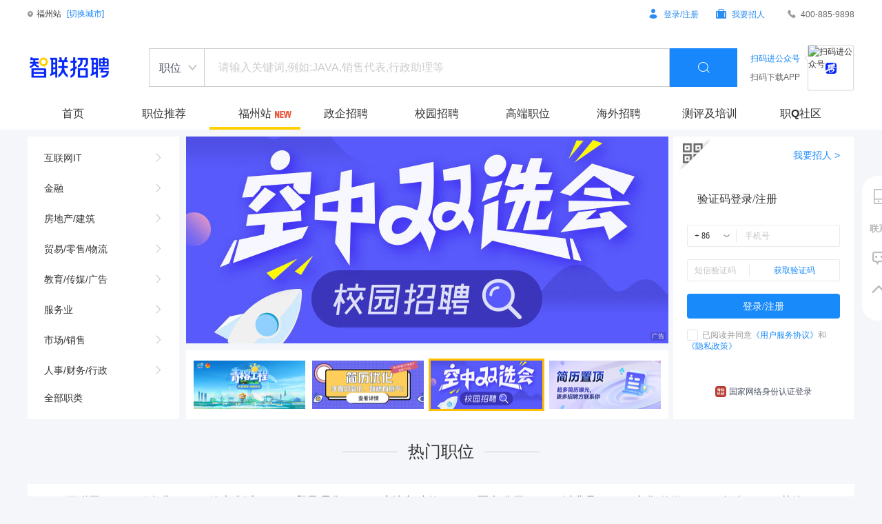

--- FILE ---
content_type: text/html; charset=utf-8
request_url: https://www.zhaopin.com/fuzhou/
body_size: 20945
content:
<!DOCTYPE html>
  <html lang="cn">
  <head>
    
  <title>福州招聘网_福州人才网_2026年福州最新招聘信息-智联招聘</title>
  <meta name="keywords" content="福州人才网,福州招聘,2026年福州招聘信息,福州招聘网">
  <meta name="description" content="智联福州人才网提供2026年真实准确的福州招聘信息，为福州求职者找到施展才能的舞台，为企业引荐匹配的人才，一站式人力资源服务尽在智联招聘网。">
  <meta http-equiv="Content-Type" content="text/html; charset=utf-8">
  <meta http-equiv="Cache-Control" content="no-transform">
  <!-- 设置浏览器兼容模式 -->
  <meta name="applicable-device" content="pc">
  <meta http-equiv="X-UA-Compatible" content="IE=Edge,chrome=1">
  <meta name="renderer" content="webkit">
  <!-- 设置爬虫行为 -->
  <meta name="robots" content="all">
  <meta name="revisit-after" content="1 days">
  
  
    
  <!--百度和360校验文件-->
  <meta name="baidu-site-verification" content="codeva-vkycOqSMJV">
  <meta name="360-site-verification" content="d807befff407b840b8fb6fb053e02334">
  
    
  <link rel="shortcut icon" type="image/png" href="//common-bucket.zhaopin.cn/img/zhilian-ico/zhilian-ico-1.0.0.png">
  <link rel="stylesheet" type="text/css" href="//images.zhaopin.cn//www/ihome/font/iconfont.css">
  <link rel="dns-prefetch" href="//i.zhaopin.com">
  <link rel="dns-prefetch" href="//passport.zhaopin.com">
  <link rel="dns-prefetch" href="//cgate.zhaopin.com">
  <link rel="dns-prefetch" href="//fe-api.zhaopin.com">
  <link rel="dns-prefetch" href="//img09.zhaopin.com">
  <link rel="dns-prefetch" href="//img09.zhaopin.cn">
  <link rel="dns-prefetch" href="//xycy-file.zhaopin.com">
  <link rel="dns-prefetch" href="//mypics.zhaopin.cn">
  <link rel="dns-prefetch" href="//common-bucket.zhaopin.cn">
  <link rel="dns-prefetch" href="//fecdn1.zhaopin.cn">
  <link rel="dns-prefetch" href="//fecdn2.zhaopin.cn">
  <link rel="dns-prefetch" href="//fecdn3.zhaopin.cn">
  <link rel="dns-prefetch" href="//fecdn4.zhaopin.cn">
  <link rel="dns-prefetch" href="//fecdn5.zhaopin.cn">
  <link rel="dns-prefetch" href="//ds.zhaopin.cn">
  <link rel="dns-prefetch" href="//dkapi.geetest.com">
  
    
    <link rel="stylesheet" href="//fecdn4.zhaopin.cn/www_zhaopin_com/_cityname_.8c468902411ca835bc55659b072e0cea.css">
    <script>var zpPageRequestId = "3f120f0d84724493ab0ceb64a4199b7c-" + (new Date()).valueOf() + "-" + parseInt(Math.random() * 1000000)</script>
    <script src="//common-bucket.zhaopin.cn/js/zpfe-exp-sdk/zpfe-exp-sdk-latest.js"></script>
    <script>var _clientIP='::ffff:10.110.20.38';</script>
  </head>
  <body>
    <div id="root" data-server-rendered="true" class="zp"><div class="zp-header clearfix"><div class="zp-container zp-header-content"><div class="zp-top-menu zp-container"><div class="clearfix zp-top-menu__header"><div class="fl"><div><span class="zp-city__location">福州站</span> <a href="https://www.zhaopin.com/citymap" target="_blank" class="zp-city__change">[切换城市]</a></div></div> <div class="fr"><div class="not-login hidden"><span class="not-login__button"><a href="javascript:;" rel="nofollow" target="_blank" class="not-login__button__login"><span class="iconfont-b icon-denglu not-login__button__icon"></span>
      登录/注册</a></span> <span><a href="javascript:;" rel="nofollow" class="not-login__position"><span class="iconfont-b icon-zhiwei not-login__position__icon"></span>
      我要招人</a></span></div> <div class="zp-phone"><i class="icon zp-iconfont zp-dianhua fs12 zp-phone__i"></i> <span>400-885-9898</span></div></div></div></div> <div mode="" class="zp-search__wrapper"> <div class="clearfix"><div class="zp-search__box "><div class="fl zp-search__logo"><a href="https://www.zhaopin.com" target="_self" class="fl zp-search__logo-link"><img src="//fecdn3.zhaopin.cn/www_zhaopin_com/assets/zhaopin.772071fdcc6c2488491c13cddc1ab3c9.png" title="智联招聘logo" alt="智联招聘"> <h1 class="zp-search__dis-none">福州智联招聘</h1></a></div> <div class="fl sf-search-box"><div class="zp-search__common-wrapper" data-v-844065b4><div class="zp-search__common" data-v-844065b4><div onselectstart="return false" class="zp-select" data-v-d5d716a8 data-v-844065b4><div class="zp-select__label--wrapper" data-v-d5d716a8><div class="zp-select__label zp-iconfont" data-v-d5d716a8><span class="zp-select__label--span" data-v-d5d716a8>职位</span></div></div> <!----></div> <input placeholder="请输入关键词,例如:JAVA,销售代表,行政助理等" type="text" value="" class="zp-search__input" data-v-844065b4> <a href="https://www.zhaopin.com/sou/?kt=3" target="_blank" class="zp-search__btn zp-search__btn--blue" data-v-844065b4><i class="icon zp-iconfont zp-search" data-v-844065b4></i></a> <ul class="zp-search__list" style="display:none;" data-v-844065b4></ul></div></div></div> <div class="fr zp-search__qrcode zp-search__qrcode-appbg"><!----> <!----> <span class="zp-search__qrcode-text zp-search__qrcode-text--active"> 扫码进公众号
        </span><span class="zp-search__qrcode-text"> 扫码下载APP
        </span></div></div></div></div> <!----></div></div> <div class="zp-nav__wrapper"><div class="zp-container zp-nav__main__channel"><ul class="zp-container zp-nav__channel clearfix"><li class="zp-nav__channel--li zp-nav__channel__commom" style="line-height:;"><a href="https://www.zhaopin.com" target="_blank" class="zp-nav__channel--href"><span class="zp-nav__channel--span"><span>首页</span> <!----> <!----></span></a></li><li class="zp-nav__channel--li zp-nav__channel__commom" style="line-height:;"><a href="https://www.zhaopin.com/recommend" target="_blank" class="zp-nav__channel--href"><span class="zp-nav__channel--span"><span>职位推荐</span> <!----> <!----></span></a></li><li class="zp-nav__channel--li zp-nav__channel--active zp-nav__channel__commom" style="line-height:;"><a href="//www.zhaopin.com/fuzhou/" target="_self" class="zp-nav__channel--href"><span class="zp-nav__channel--span"><span>福州站</span> <i class="zp-nav__channel--i"></i> <!----></span></a></li><li class="zp-nav__channel--li zp-nav__channel__commom" style="line-height:;"><a href="https://govjob.zhaopin.com" target="_blank" class="zp-nav__channel--href"><span class="zp-nav__channel--span"><span>政企招聘</span> <!----> <!----></span></a></li><li class="zp-nav__channel--li zp-nav__channel__commom" style="line-height:;"><a href="//xiaoyuan.zhaopin.com" target="_blank" class="zp-nav__channel--href"><span class="zp-nav__channel--span"><span>校园招聘</span> <!----> <!----></span></a></li><li class="zp-nav__channel--li zp-nav__channel__commom" style="line-height:;"><a href="https://highpin.zhaopin.com/?fromType=1132" target="_blank" class="zp-nav__channel--href"><span class="zp-nav__channel--span"><span>高端职位</span> <!----> <!----></span></a></li><li class="zp-nav__channel--li zp-nav__channel__commom" style="line-height:;"><a href="https://overseas.zhaopin.com" target="_blank" class="zp-nav__channel--href"><span class="zp-nav__channel--span"><span>海外招聘</span> <!----> <!----></span></a></li><li class="zp-nav__channel--li zp-nav__channel__commom" style="line-height:;"><a href="https://td.zhaopin.com" target="_blank" class="zp-nav__channel--href"><span class="zp-nav__channel--span"><span>测评及培训</span> <!----> <!----></span></a></li><li class="zp-nav__channel--li zp-nav__channel__commom" style="line-height:;"><a href="//zq.zhaopin.com?utm_source=%E9%A6%96%E9%A1%B5&amp;utm_medium=button&amp;utm_campaign=&amp;utm_term=&amp;utm_content=" target="_blank" class="zp-nav__channel--href"><span class="zp-nav__channel--span"><span>职Q社区</span> <!----> <!----></span></a></li></ul> <!----></div></div> <div class="zp-main clearfix"><div class="zp-main zp-main__container"><!----> <div class="zp-jobNavigater zp-main__jobnav"><ol class="zp-jobNavigater__list"><li class="zp-jobNavigater__item"><div class="zp-jobNavigater__item--txt">互联网IT</div> <div class="zp-jobNavigater__pop" style="top:-10px;"><div class="zp-jobNavigater__pop--container"><div class="zp-jobNavigater__pop--title">互联网IT</div> <div class="zp-jobNavigater__pop--list"><a href="https://www.zhaopin.com/sou/jl681/kw01500O80EO062NO0AF8G?kt=3" target="_blank" class="zp-jobNavigater__pop--href">Java开发</a><a href="https://www.zhaopin.com/sou/jl681/kw01AG0ICBNQ5Q2NG8?kt=3" target="_blank" class="zp-jobNavigater__pop--href">UI设计师</a><a href="https://www.zhaopin.com/sou/jl681/kw01BG0P80C994QUNF?kt=3" target="_blank" class="zp-jobNavigater__pop--href">Web前端</a><a href="https://www.zhaopin.com/sou/jl681/kw01800I00A0?kt=3" target="_blank" class="zp-jobNavigater__pop--href">PHP</a><a href="https://www.zhaopin.com/sou/jl681/kw01800U80EG06G03F01N0?kt=3" target="_blank" class="zp-jobNavigater__pop--href">Python</a><a href="https://www.zhaopin.com/sou/jl681/kw010G0RG0CG07403F01KG0P0?kt=3" target="_blank" class="zp-jobNavigater__pop--href">Android</a><a href="https://www.zhaopin.com/sou/jl681/kwFU75RP8?kt=3" target="_blank" class="zp-jobNavigater__pop--href">美工</a><a href="https://www.zhaopin.com/sou/jl681/kwDNOLT9IRCP760?kt=3" target="_blank" class="zp-jobNavigater__pop--href">深度学习</a><a href="https://www.zhaopin.com/sou/jl681/kwFEBMPLATSLT0MNG8?kt=3" target="_blank" class="zp-jobNavigater__pop--href">算法工程师</a><a href="https://www.zhaopin.com/sou/jl681/kw01400O80CG06U03F01O0?kt=3" target="_blank" class="zp-jobNavigater__pop--href">Hadoop</a><a href="https://www.zhaopin.com/sou/jl681/kw01700RO0CG06A01E01L00SO?kt=3" target="_blank" class="zp-jobNavigater__pop--href">Node.js</a><a href="https://www.zhaopin.com/sou/jl681/kwCLO66RIV019T2?kt=3" target="_blank" class="zp-jobNavigater__pop--href">数据开发</a><a href="https://www.zhaopin.com/sou/jl681/kwCLO66RII0PJP0NG8?kt=3" target="_blank" class="zp-jobNavigater__pop--href">数据分析师</a><a href="https://www.zhaopin.com/sou/jl681/kwCLO66RJ7MPJO8?kt=3" target="_blank" class="zp-jobNavigater__pop--href">数据架构</a><a href="https://www.zhaopin.com/sou/jl681/kw9QT5RPB6FA0FQ?kt=3" target="_blank" class="zp-jobNavigater__pop--href">人工智能</a><a href="https://www.zhaopin.com/sou/jl681/kwACT5ELSKVO?kt=3" target="_blank" class="zp-jobNavigater__pop--href">区块链</a></div><div class="zp-jobNavigater__pop--list"><a href="https://www.zhaopin.com/sou/jl681/kwEKQMO52TSLT0MNG8?kt=3" target="_blank" class="zp-jobNavigater__pop--href">电气工程师</a><a href="https://www.zhaopin.com/sou/jl681/kwEKQLMK2TSLT0MNG8?kt=3" target="_blank" class="zp-jobNavigater__pop--href">电子工程师</a><a href="https://www.zhaopin.com/sou/jl681/kw01800J008C?kt=3" target="_blank" class="zp-jobNavigater__pop--href">PLC</a><a href="https://www.zhaopin.com/sou/jl681/kwDL5ONLATSLT0MNG8?kt=3" target="_blank" class="zp-jobNavigater__pop--href">测试工程师</a><a href="https://www.zhaopin.com/sou/jl681/kwHEV5I1QTSLT0MNG8?kt=3" target="_blank" class="zp-jobNavigater__pop--href">设备工程师</a><a href="https://www.zhaopin.com/sou/jl681/kwF1M4TTITSLT0MNG8?kt=3" target="_blank" class="zp-jobNavigater__pop--href">硬件工程师</a><a href="https://www.zhaopin.com/sou/jl681/kwFR9MF12TSLT0MNG8?kt=3" target="_blank" class="zp-jobNavigater__pop--href">结构工程师</a><a href="https://www.zhaopin.com/sou/jl681/kwBNIO4UITSLT0MNG8?kt=3" target="_blank" class="zp-jobNavigater__pop--href">工艺工程师</a></div><div class="zp-jobNavigater__pop--list"><a href="https://www.zhaopin.com/sou/jl681/kw9QJL9GBUPTQ0C?kt=3" target="_blank" class="zp-jobNavigater__pop--href">产品经理</a><a href="https://www.zhaopin.com/sou/jl681/kwCMO5L4IFAE7T1115?kt=3" target="_blank" class="zp-jobNavigater__pop--href">新媒体运营</a><a href="https://www.zhaopin.com/sou/jl681/kwHV8889AE2DA5G?kt=3" target="_blank" class="zp-jobNavigater__pop--href">运营专员</a><a href="https://www.zhaopin.com/sou/jl681/kwDNC5N7CFQ222A?kt=3" target="_blank" class="zp-jobNavigater__pop--href">淘宝运营</a><a href="https://www.zhaopin.com/sou/jl681/kwB4KN6ASFQ222A?kt=3" target="_blank" class="zp-jobNavigater__pop--href">天猫运营</a><a href="https://www.zhaopin.com/sou/jl681/kw9QJL9GAIL5Q0C?kt=3" target="_blank" class="zp-jobNavigater__pop--href">产品助理</a><a href="https://www.zhaopin.com/sou/jl681/kw9QJL9GCFQ222A?kt=3" target="_blank" class="zp-jobNavigater__pop--href">产品运营</a><a href="https://www.zhaopin.com/sou/jl681/kwDNC5N7ARK9JGQ?kt=3" target="_blank" class="zp-jobNavigater__pop--href">淘宝客服</a><a href="https://www.zhaopin.com/sou/jl681/kwDOS643SFQ222A?kt=3" target="_blank" class="zp-jobNavigater__pop--href">游戏运营</a><a href="https://www.zhaopin.com/sou/jl681/kwFSB8V48?kt=3" target="_blank" class="zp-jobNavigater__pop--href">编辑</a></div></div></div></li><li class="zp-jobNavigater__item"><div class="zp-jobNavigater__item--txt">金融</div> <div class="zp-jobNavigater__pop" style="top:-54px;"><div class="zp-jobNavigater__pop--container"><div class="zp-jobNavigater__pop--title">金融</div> <div class="zp-jobNavigater__pop--list"><a href="https://www.zhaopin.com/sou/jl681/kwCAAOQH3UPTQ0C?kt=3" target="_blank" class="zp-jobNavigater__pop--href">投资经理</a><a href="https://www.zhaopin.com/sou/jl681/kwJ37679O?kt=3" target="_blank" class="zp-jobNavigater__pop--href">风控</a><a href="https://www.zhaopin.com/sou/jl681/kwA2M6ADG?kt=3" target="_blank" class="zp-jobNavigater__pop--href">催收</a><a href="https://www.zhaopin.com/sou/jl681/kwIJR8GJ37RHA5G?kt=3" target="_blank" class="zp-jobNavigater__pop--href">银行柜员</a><a href="https://www.zhaopin.com/sou/jl681/kwIJR8GJ4L01AIS?kt=3" target="_blank" class="zp-jobNavigater__pop--href">银行销售</a><a href="https://www.zhaopin.com/sou/jl681/kw9VGLN88?kt=3" target="_blank" class="zp-jobNavigater__pop--href">信审</a><a href="https://www.zhaopin.com/sou/jl681/kw9VGNAA2JC4?kt=3" target="_blank" class="zp-jobNavigater__pop--href">信用卡</a><a href="https://www.zhaopin.com/sou/jl681/kwHKRMMFG?kt=3" target="_blank" class="zp-jobNavigater__pop--href">贷款</a><a href="https://www.zhaopin.com/sou/jl681/kwI78OF3AEKTAC2?kt=3" target="_blank" class="zp-jobNavigater__pop--href">金融产品</a><a href="https://www.zhaopin.com/sou/jl681/kwDHUOUPKHQ63OQ?kt=3" target="_blank" class="zp-jobNavigater__pop--href">汽车金融</a><a href="https://www.zhaopin.com/sou/jl681/kwI78OF3BO2HT7C?kt=3" target="_blank" class="zp-jobNavigater__pop--href">金融研究</a></div><div class="zp-jobNavigater__pop--list"><a href="https://www.zhaopin.com/sou/jl681/kwHF0L4E0?kt=3" target="_blank" class="zp-jobNavigater__pop--href">证券</a><a href="https://www.zhaopin.com/sou/jl681/kw9QI6C4QKB0?kt=3" target="_blank" class="zp-jobNavigater__pop--href">交易员</a><a href="https://www.zhaopin.com/sou/jl681/kwCAAOQH3UPTQ0C?kt=3" target="_blank" class="zp-jobNavigater__pop--href">投资经理</a><a href="https://www.zhaopin.com/sou/jl681/kwCSFOQ9O?kt=3" target="_blank" class="zp-jobNavigater__pop--href">期货</a><a href="https://www.zhaopin.com/sou/jl681/kwCJ6NDM329C?kt=3" target="_blank" class="zp-jobNavigater__pop--href">操盘手</a><a href="https://www.zhaopin.com/sou/jl681/kwAVT93K8?kt=3" target="_blank" class="zp-jobNavigater__pop--href">基金</a><a href="https://www.zhaopin.com/sou/jl681/kwG2GNIQ0?kt=3" target="_blank" class="zp-jobNavigater__pop--href">股票</a><a href="https://www.zhaopin.com/sou/jl681/kwCAAOQH4OFQAUS?kt=3" target="_blank" class="zp-jobNavigater__pop--href">投资顾问</a><a href="https://www.zhaopin.com/sou/jl681/kw9VGM4M0?kt=3" target="_blank" class="zp-jobNavigater__pop--href">信托</a><a href="https://www.zhaopin.com/sou/jl681/kwA5S5UKO?kt=3" target="_blank" class="zp-jobNavigater__pop--href">典当</a><a href="https://www.zhaopin.com/sou/jl681/kwCB2KVN8?kt=3" target="_blank" class="zp-jobNavigater__pop--href">担保</a><a href="https://www.zhaopin.com/sou/jl681/kw9VGOQDO?kt=3" target="_blank" class="zp-jobNavigater__pop--href">信贷</a><a href="https://www.zhaopin.com/sou/jl681/kwCT1ONG8?kt=3" target="_blank" class="zp-jobNavigater__pop--href">权证</a></div><div class="zp-jobNavigater__pop--list"><a href="https://www.zhaopin.com/sou/jl681/kwHKH4T9QFRMB6I?kt=3" target="_blank" class="zp-jobNavigater__pop--href">财产保险</a><a href="https://www.zhaopin.com/sou/jl681/kw9VEPCQAHGL9E8?kt=3" target="_blank" class="zp-jobNavigater__pop--href">保险内勤</a><a href="https://www.zhaopin.com/sou/jl681/kwEG38QL0?kt=3" target="_blank" class="zp-jobNavigater__pop--href">理赔</a><a href="https://www.zhaopin.com/sou/jl681/kwFIV7N5QU10?kt=3" target="_blank" class="zp-jobNavigater__pop--href">精算师</a><a href="https://www.zhaopin.com/sou/jl681/kw9VEPCQCL01AIS?kt=3" target="_blank" class="zp-jobNavigater__pop--href">保险销售</a><a href="https://www.zhaopin.com/sou/jl681/kwEG38Q8KOFQAUS?kt=3" target="_blank" class="zp-jobNavigater__pop--href">理财顾问</a><a href="https://www.zhaopin.com/sou/jl681/kwCVIL5M2RJ9HLU?kt=3" target="_blank" class="zp-jobNavigater__pop--href">查勘定损</a><a href="https://www.zhaopin.com/sou/jl681/kwHTJ9CQ8?kt=3" target="_blank" class="zp-jobNavigater__pop--href">车险</a></div></div></div></li><li class="zp-jobNavigater__item"><div class="zp-jobNavigater__item--txt">房地产/建筑</div> <div class="zp-jobNavigater__pop" style="top:-98px;"><div class="zp-jobNavigater__pop--container"><div class="zp-jobNavigater__pop--title">房地产/建筑</div> <div class="zp-jobNavigater__pop--list"><a href="https://www.zhaopin.com/sou/jl681/kwASFLTUITSLT0MNG8?kt=3" target="_blank" class="zp-jobNavigater__pop--href">土建工程师</a><a href="https://www.zhaopin.com/sou/jl681/kwCMULRPAKB0?kt=3" target="_blank" class="zp-jobNavigater__pop--href">施工员</a><a href="https://www.zhaopin.com/sou/jl681/kwHL26B6AKB0?kt=3" target="_blank" class="zp-jobNavigater__pop--href">资料员</a><a href="https://www.zhaopin.com/sou/jl681/kwJ227N5QKB0?kt=3" target="_blank" class="zp-jobNavigater__pop--href">预算员</a><a href="https://www.zhaopin.com/sou/jl681/kwI0G4TTQKB0?kt=3" target="_blank" class="zp-jobNavigater__pop--href">造价员</a><a href="https://www.zhaopin.com/sou/jl681/kw9O07T9QUVA820NG8?kt=3" target="_blank" class="zp-jobNavigater__pop--href">一级建造师</a><a href="https://www.zhaopin.com/sou/jl681/kwBEI531CBNQ5Q2NG8?kt=3" target="_blank" class="zp-jobNavigater__pop--href">室内设计师</a><a href="https://www.zhaopin.com/sou/jl681/kwASFLTUG?kt=3" target="_blank" class="zp-jobNavigater__pop--href">土建</a><a href="https://www.zhaopin.com/sou/jl681/kwCQB906G?kt=3" target="_blank" class="zp-jobNavigater__pop--href">暖通</a><a href="https://www.zhaopin.com/sou/jl681/kwJ1SNDRJUPTQ0C?kt=3" target="_blank" class="zp-jobNavigater__pop--href">项目经理</a><a href="https://www.zhaopin.com/sou/jl681/kwEKQMO52TSLT0MNG8?kt=3" target="_blank" class="zp-jobNavigater__pop--href">电气工程师</a><a href="https://www.zhaopin.com/sou/jl681/kwBRT7MKCBNQ5Q2?kt=3" target="_blank" class="zp-jobNavigater__pop--href">建筑设计</a></div><div class="zp-jobNavigater__pop--list"><a href="https://www.zhaopin.com/sou/jl681/kwFTN4S6KOFQAUS?kt=3" target="_blank" class="zp-jobNavigater__pop--href">置业顾问</a><a href="https://www.zhaopin.com/sou/jl681/kwC8VLEC2EKUAG0L9E?kt=3" target="_blank" class="zp-jobNavigater__pop--href">房地产销售</a><a href="https://www.zhaopin.com/sou/jl681/kwC8VLEC2EKTHDMLA6?kt=3" target="_blank" class="zp-jobNavigater__pop--href">房地产招商</a><a href="https://www.zhaopin.com/sou/jl681/kwBS057KB2KLFFK?kt=3" target="_blank" class="zp-jobNavigater__pop--href">开发报建</a><a href="https://www.zhaopin.com/sou/jl681/kwC8VLEC2EKTTLCKGI?kt=3" target="_blank" class="zp-jobNavigater__pop--href">房地产策划</a><a href="https://www.zhaopin.com/sou/jl681/kwC8VLEC2EKTFG0KUH?kt=3" target="_blank" class="zp-jobNavigater__pop--href">房地产开发</a><a href="https://www.zhaopin.com/sou/jl681/kwC8VLEC2EKU5S8JPG?kt=3" target="_blank" class="zp-jobNavigater__pop--href">房地产评估</a><a href="https://www.zhaopin.com/sou/jl681/kwASO4T9RUPTVAK?kt=3" target="_blank" class="zp-jobNavigater__pop--href">地产经纪</a></div><div class="zp-jobNavigater__pop--list"><a href="https://www.zhaopin.com/sou/jl681/kwE9KKS6G?kt=3" target="_blank" class="zp-jobNavigater__pop--href">物业</a><a href="https://www.zhaopin.com/sou/jl681/kwE9KKS6JUPTQ0C?kt=3" target="_blank" class="zp-jobNavigater__pop--href">物业经理</a><a href="https://www.zhaopin.com/sou/jl681/kw9VELN28?kt=3" target="_blank" class="zp-jobNavigater__pop--href">保安</a><a href="https://www.zhaopin.com/sou/jl681/kwBEH6E38?kt=3" target="_blank" class="zp-jobNavigater__pop--href">客服</a><a href="https://www.zhaopin.com/sou/jl681/kwE9KKS6JRK5Q0C?kt=3" target="_blank" class="zp-jobNavigater__pop--href">物业管理</a><a href="https://www.zhaopin.com/sou/jl681/kwE9KKS6IRK9JGQ?kt=3" target="_blank" class="zp-jobNavigater__pop--href">物业客服</a><a href="https://www.zhaopin.com/sou/jl681/kwEKQLRP8?kt=3" target="_blank" class="zp-jobNavigater__pop--href">电工</a><a href="https://www.zhaopin.com/sou/jl681/kwE9KKS6IE7DTQ2?kt=3" target="_blank" class="zp-jobNavigater__pop--href">物业主管</a><a href="https://www.zhaopin.com/sou/jl681/kwE9KKS6JUUH7US?kt=3" target="_blank" class="zp-jobNavigater__pop--href">物业维修</a><a href="https://www.zhaopin.com/sou/jl681/kwDM49CCG?kt=3" target="_blank" class="zp-jobNavigater__pop--href">消防</a><a href="https://www.zhaopin.com/sou/jl681/kwBEH6E3AE7DTQ2?kt=3" target="_blank" class="zp-jobNavigater__pop--href">客服主管</a><a href="https://www.zhaopin.com/sou/jl681/kwA96L7S0?kt=3" target="_blank" class="zp-jobNavigater__pop--href">前台</a><a href="https://www.zhaopin.com/sou/jl681/kwCM3L8M0?kt=3" target="_blank" class="zp-jobNavigater__pop--href">文员</a><a href="https://www.zhaopin.com/sou/jl681/kwE9KKS6KOF5RESVMFEG30?kt=3" target="_blank" class="zp-jobNavigater__pop--href">物业项目经理</a></div></div></div></li><li class="zp-jobNavigater__item"><div class="zp-jobNavigater__item--txt">贸易/零售/物流</div> <div class="zp-jobNavigater__pop" style="top:-142px;"><div class="zp-jobNavigater__pop--container"><div class="zp-jobNavigater__pop--title">贸易/零售/物流</div> <div class="zp-jobNavigater__pop--list"><a href="https://www.zhaopin.com/sou/jl681/kwI73OQB8?kt=3" target="_blank" class="zp-jobNavigater__pop--href">采购</a><a href="https://www.zhaopin.com/sou/jl681/kwB4B8QE0?kt=3" target="_blank" class="zp-jobNavigater__pop--href">外贸</a><a href="https://www.zhaopin.com/sou/jl681/kwB4B8QE2E399A2L2O?kt=3" target="_blank" class="zp-jobNavigater__pop--href">外贸业务员</a><a href="https://www.zhaopin.com/sou/jl681/kwB4B8QE4DRT9LA?kt=3" target="_blank" class="zp-jobNavigater__pop--href">外贸跟单</a><a href="https://www.zhaopin.com/sou/jl681/kwI73OQBAIL5Q0C?kt=3" target="_blank" class="zp-jobNavigater__pop--href">采购助理</a><a href="https://www.zhaopin.com/sou/jl681/kwB4B8QE35SM5UQ?kt=3" target="_blank" class="zp-jobNavigater__pop--href">外贸日语</a><a href="https://www.zhaopin.com/sou/jl681/kwI73OQBAE2DA5G?kt=3" target="_blank" class="zp-jobNavigater__pop--href">采购专员</a><a href="https://www.zhaopin.com/sou/jl681/kwB4B8QE42U65UQ?kt=3" target="_blank" class="zp-jobNavigater__pop--href">外贸英语</a><a href="https://www.zhaopin.com/sou/jl681/kwB4B8QE2IL5Q0C?kt=3" target="_blank" class="zp-jobNavigater__pop--href">外贸助理</a><a href="https://www.zhaopin.com/sou/jl681/kwI73OQBBUPTQ0C?kt=3" target="_blank" class="zp-jobNavigater__pop--href">采购经理</a><a href="https://www.zhaopin.com/sou/jl681/kw9PO64IO?kt=3" target="_blank" class="zp-jobNavigater__pop--href">买手</a></div><div class="zp-jobNavigater__pop--list"><a href="https://www.zhaopin.com/sou/jl681/kwBFU8QB8?kt=3" target="_blank" class="zp-jobNavigater__pop--href">导购</a><a href="https://www.zhaopin.com/sou/jl681/kwGGIKS6IKB0?kt=3" target="_blank" class="zp-jobNavigater__pop--href">营业员</a><a href="https://www.zhaopin.com/sou/jl681/kwBQBPAVO?kt=3" target="_blank" class="zp-jobNavigater__pop--href">店长</a><a href="https://www.zhaopin.com/sou/jl681/kwCKR99TIKB0?kt=3" target="_blank" class="zp-jobNavigater__pop--href">收银员</a><a href="https://www.zhaopin.com/sou/jl681/kwIK05ABG?kt=3" target="_blank" class="zp-jobNavigater__pop--href">销售</a><a href="https://www.zhaopin.com/sou/jl681/kwBFU8QBAKB0?kt=3" target="_blank" class="zp-jobNavigater__pop--href">导购员</a><a href="https://www.zhaopin.com/sou/jl681/kwETHLNV0?kt=3" target="_blank" class="zp-jobNavigater__pop--href">督导</a><a href="https://www.zhaopin.com/sou/jl681/kwBEH6E38?kt=3" target="_blank" class="zp-jobNavigater__pop--href">客服</a><a href="https://www.zhaopin.com/sou/jl681/kwCMO9DTIL5P7AEL61?kt=3" target="_blank" class="zp-jobNavigater__pop--href">新零售产品</a><a href="https://www.zhaopin.com/sou/jl681/kwEG38Q9QKB0?kt=3" target="_blank" class="zp-jobNavigater__pop--href">理货员</a></div><div class="zp-jobNavigater__pop--list"><a href="https://www.zhaopin.com/sou/jl681/kw9UDLT54KVO?kt=3" target="_blank" class="zp-jobNavigater__pop--href">供应链</a><a href="https://www.zhaopin.com/sou/jl681/kwE9KMQGAE2DA5G?kt=3" target="_blank" class="zp-jobNavigater__pop--href">物流专员</a><a href="https://www.zhaopin.com/sou/jl681/kwE9KMQGBUPTQ0C?kt=3" target="_blank" class="zp-jobNavigater__pop--href">物流经理</a><a href="https://www.zhaopin.com/sou/jl681/kwE9KMQGCFQ222A?kt=3" target="_blank" class="zp-jobNavigater__pop--href">物流运营</a><a href="https://www.zhaopin.com/sou/jl681/kwE9KMQGCDRT9LA?kt=3" target="_blank" class="zp-jobNavigater__pop--href">物流跟单</a><a href="https://www.zhaopin.com/sou/jl681/kwE9KMQGBRK5Q0C?kt=3" target="_blank" class="zp-jobNavigater__pop--href">物流管理</a><a href="https://www.zhaopin.com/sou/jl681/kwE9KKTKSC0DFAC?kt=3" target="_blank" class="zp-jobNavigater__pop--href">物仓调度</a><a href="https://www.zhaopin.com/sou/jl681/kwHKJOVK2ESDQ0C?kt=3" target="_blank" class="zp-jobNavigater__pop--href">货运代理</a><a href="https://www.zhaopin.com/sou/jl681/kwCAIMHG32KL8N6?kt=3" target="_blank" class="zp-jobNavigater__pop--href">报检报关</a><a href="https://www.zhaopin.com/sou/jl681/kw9R9L1A3RK5Q0C?kt=3" target="_blank" class="zp-jobNavigater__pop--href">仓储管理</a></div></div></div></li><li class="zp-jobNavigater__item"><div class="zp-jobNavigater__item--txt">教育/传媒/广告</div> <div class="zp-jobNavigater__pop" style="top:-186px;"><div class="zp-jobNavigater__pop--container"><div class="zp-jobNavigater__pop--title">教育/传媒/广告</div> <div class="zp-jobNavigater__pop--list"><a href="https://www.zhaopin.com/sou/jl681/kwCLCLS20?kt=3" target="_blank" class="zp-jobNavigater__pop--href">教师</a><a href="https://www.zhaopin.com/sou/jl681/kwGBOONRC005F0G?kt=3" target="_blank" class="zp-jobNavigater__pop--href">英语老师</a><a href="https://www.zhaopin.com/sou/jl681/kwHFV7K2SOFQAUS?kt=3" target="_blank" class="zp-jobNavigater__pop--href">课程顾问</a><a href="https://www.zhaopin.com/sou/jl681/kwGBOONR8?kt=3" target="_blank" class="zp-jobNavigater__pop--href">英语</a><a href="https://www.zhaopin.com/sou/jl681/kwCLCL588?kt=3" target="_blank" class="zp-jobNavigater__pop--href">教务</a><a href="https://www.zhaopin.com/sou/jl681/kwFU76EBS005F0G?kt=3" target="_blank" class="zp-jobNavigater__pop--href">美术老师</a><a href="https://www.zhaopin.com/sou/jl681/kwBPU6AM8?kt=3" target="_blank" class="zp-jobNavigater__pop--href">幼教</a><a href="https://www.zhaopin.com/sou/jl681/kwBG7LMPJ5B5F0G?kt=3" target="_blank" class="zp-jobNavigater__pop--href">小学教师</a><a href="https://www.zhaopin.com/sou/jl681/kwEFMKSEQEVC?kt=3" target="_blank" class="zp-jobNavigater__pop--href">班主任</a><a href="https://www.zhaopin.com/sou/jl681/kwAAKMAM8?kt=3" target="_blank" class="zp-jobNavigater__pop--href">助教</a></div><div class="zp-jobNavigater__pop--list"><a href="https://www.zhaopin.com/sou/jl681/kwFSB5NV0?kt=3" target="_blank" class="zp-jobNavigater__pop--href">编导</a><a href="https://www.zhaopin.com/sou/jl681/kwCH25USAU10?kt=3" target="_blank" class="zp-jobNavigater__pop--href">摄影师</a><a href="https://www.zhaopin.com/sou/jl681/kwFSB54PO?kt=3" target="_blank" class="zp-jobNavigater__pop--href">编剧</a><a href="https://www.zhaopin.com/sou/jl681/kwCH25US8?kt=3" target="_blank" class="zp-jobNavigater__pop--href">摄影</a><a href="https://www.zhaopin.com/sou/jl681/kwAG76E7QI6P7LO?kt=3" target="_blank" class="zp-jobNavigater__pop--href">后期制作</a><a href="https://www.zhaopin.com/sou/jl681/kwA8R74HO?kt=3" target="_blank" class="zp-jobNavigater__pop--href">制片</a><a href="https://www.zhaopin.com/sou/jl681/kwHEO8018?kt=3" target="_blank" class="zp-jobNavigater__pop--href">记者</a><a href="https://www.zhaopin.com/sou/jl681/kwA9L8V48?kt=3" target="_blank" class="zp-jobNavigater__pop--href">剪辑</a><a href="https://www.zhaopin.com/sou/jl681/kwACB5J1IU10?kt=3" target="_blank" class="zp-jobNavigater__pop--href">化妆师</a></div><div class="zp-jobNavigater__pop--list"><a href="https://www.zhaopin.com/sou/jl681/kwBPVL8III3DGGU?kt=3" target="_blank" class="zp-jobNavigater__pop--href">广告创意</a><a href="https://www.zhaopin.com/sou/jl681/kwFU76EBR30TDVO?kt=3" target="_blank" class="zp-jobNavigater__pop--href">美术指导</a><a href="https://www.zhaopin.com/sou/jl681/kwFDB544JUPTQ0C?kt=3" target="_blank" class="zp-jobNavigater__pop--href">策划经理</a><a href="https://www.zhaopin.com/sou/jl681/kwCM3MGI0?kt=3" target="_blank" class="zp-jobNavigater__pop--href">文案</a><a href="https://www.zhaopin.com/sou/jl681/kwBPVL8III6P7LO?kt=3" target="_blank" class="zp-jobNavigater__pop--href">广告制作</a><a href="https://www.zhaopin.com/sou/jl681/kwBA94TIO?kt=3" target="_blank" class="zp-jobNavigater__pop--href">媒介</a><a href="https://www.zhaopin.com/sou/jl681/kwBPVL8IIRK5K3G?kt=3" target="_blank" class="zp-jobNavigater__pop--href">广告审核</a><a href="https://www.zhaopin.com/sou/jl681/kwBPPPEOKBNQ5Q2?kt=3" target="_blank" class="zp-jobNavigater__pop--href">平面设计</a><a href="https://www.zhaopin.com/sou/jl681/kwFT8PGTCBNQ5Q2?kt=3" target="_blank" class="zp-jobNavigater__pop--href">网页设计</a><a href="https://www.zhaopin.com/sou/jl681/kwCF97AEQU10?kt=3" target="_blank" class="zp-jobNavigater__pop--href">插画师</a><a href="https://www.zhaopin.com/sou/jl681/kwBNIKS6KBNQ5Q2?kt=3" target="_blank" class="zp-jobNavigater__pop--href">工业设计</a><a href="https://www.zhaopin.com/sou/jl681/kwH738JICBNQ5Q2?kt=3" target="_blank" class="zp-jobNavigater__pop--href">视觉设计</a></div></div></div></li><li class="zp-jobNavigater__item"><div class="zp-jobNavigater__item--txt">服务业</div> <div class="zp-jobNavigater__pop" style="top:-230px;"><div class="zp-jobNavigater__pop--container"><div class="zp-jobNavigater__pop--title">服务业</div> <div class="zp-jobNavigater__pop--list"><a href="https://www.zhaopin.com/sou/jl681/kwFU75NEAU10?kt=3" target="_blank" class="zp-jobNavigater__pop--href">美容师</a><a href="https://www.zhaopin.com/sou/jl681/kwFU75NEARCPFP4?kt=3" target="_blank" class="zp-jobNavigater__pop--href">美容学徒</a><a href="https://www.zhaopin.com/sou/jl681/kwFU75NEARVHF0G?kt=3" target="_blank" class="zp-jobNavigater__pop--href">美容导师</a><a href="https://www.zhaopin.com/sou/jl681/kwFQSNTOQU10?kt=3" target="_blank" class="zp-jobNavigater__pop--href">纹绣师</a><a href="https://www.zhaopin.com/sou/jl681/kwACTNV3G?kt=3" target="_blank" class="zp-jobNavigater__pop--href">医美</a><a href="https://www.zhaopin.com/sou/jl681/kwFU77ACIU10?kt=3" target="_blank" class="zp-jobNavigater__pop--href">美甲师</a><a href="https://www.zhaopin.com/sou/jl681/kwA1IOTAR5B5VC6?kt=3" target="_blank" class="zp-jobNavigater__pop--href">健身教练</a></div><div class="zp-jobNavigater__pop--list"><a href="https://www.zhaopin.com/sou/jl681/kwBFU6SE0?kt=3" target="_blank" class="zp-jobNavigater__pop--href">导游</a><a href="https://www.zhaopin.com/sou/jl681/kwCN2MSE4OFQAUS?kt=3" target="_blank" class="zp-jobNavigater__pop--href">旅游顾问</a><a href="https://www.zhaopin.com/sou/jl681/kwCN2MSE4BK6606?kt=3" target="_blank" class="zp-jobNavigater__pop--href">旅游计调</a><a href="https://www.zhaopin.com/sou/jl681/kwFDV8NG8?kt=3" target="_blank" class="zp-jobNavigater__pop--href">签证</a><a href="https://www.zhaopin.com/sou/jl681/kwCN2MSE4L01AIS?kt=3" target="_blank" class="zp-jobNavigater__pop--href">旅游销售</a><a href="https://www.zhaopin.com/sou/jl681/kwF5K5588?kt=3" target="_blank" class="zp-jobNavigater__pop--href">票务</a><a href="https://www.zhaopin.com/sou/jl681/kwCS6L58AKB0?kt=3" target="_blank" class="zp-jobNavigater__pop--href">服务员</a><a href="https://www.zhaopin.com/sou/jl681/kwCKR99TIKB0?kt=3" target="_blank" class="zp-jobNavigater__pop--href">收银员</a><a href="https://www.zhaopin.com/sou/jl681/kwBQBPAVO?kt=3" target="_blank" class="zp-jobNavigater__pop--href">店长</a><a href="https://www.zhaopin.com/sou/jl681/kwI595T5QI9L9V0?kt=3" target="_blank" class="zp-jobNavigater__pop--href">酒店前台</a><a href="https://www.zhaopin.com/sou/jl681/kwI595T5RRK5Q0C?kt=3" target="_blank" class="zp-jobNavigater__pop--href">酒店管理</a><a href="https://www.zhaopin.com/sou/jl681/kwJ489IRJRK5Q0C?kt=3" target="_blank" class="zp-jobNavigater__pop--href">餐饮管理</a><a href="https://www.zhaopin.com/sou/jl681/kwCKR99TG?kt=3" target="_blank" class="zp-jobNavigater__pop--href">收银</a></div><div class="zp-jobNavigater__pop--list"><a href="https://www.zhaopin.com/sou/jl681/kw9VELN28?kt=3" target="_blank" class="zp-jobNavigater__pop--href">保安</a><a href="https://www.zhaopin.com/sou/jl681/kw9VEMQ08?kt=3" target="_blank" class="zp-jobNavigater__pop--href">保洁</a><a href="https://www.zhaopin.com/sou/jl681/kwCS45LGG?kt=3" target="_blank" class="zp-jobNavigater__pop--href">月嫂</a><a href="https://www.zhaopin.com/sou/jl681/kw9VELJHG?kt=3" target="_blank" class="zp-jobNavigater__pop--href">保姆</a><a href="https://www.zhaopin.com/sou/jl681/kwBER6AFO?kt=3" target="_blank" class="zp-jobNavigater__pop--href">家政</a><a href="https://www.zhaopin.com/sou/jl681/kwB9D7IF3RAP914?kt=3" target="_blank" class="zp-jobNavigater__pop--href">婚礼策划</a><a href="https://www.zhaopin.com/sou/jl681/kwG2P5KT2U10?kt=3" target="_blank" class="zp-jobNavigater__pop--href">育婴师</a><a href="https://www.zhaopin.com/sou/jl681/kwA2M4SSQU10?kt=3" target="_blank" class="zp-jobNavigater__pop--href">催乳师</a><a href="https://www.zhaopin.com/sou/jl681/kwAFS6EEG?kt=3" target="_blank" class="zp-jobNavigater__pop--href">司机</a></div></div></div></li><li class="zp-jobNavigater__item"><div class="zp-jobNavigater__item--txt">市场/销售</div> <div class="zp-jobNavigater__pop" style="top:-274px;"><div class="zp-jobNavigater__pop--container"><div class="zp-jobNavigater__pop--title">市场/销售</div> <div class="zp-jobNavigater__pop--list"><a href="https://www.zhaopin.com/sou/jl681/kwBO15EEK44MAG0?kt=3" target="_blank" class="zp-jobNavigater__pop--href">市场营销</a><a href="https://www.zhaopin.com/sou/jl681/kwBO15EEJRAP914?kt=3" target="_blank" class="zp-jobNavigater__pop--href">市场策划</a><a href="https://www.zhaopin.com/sou/jl681/kwBO15EEKOFQAUS?kt=3" target="_blank" class="zp-jobNavigater__pop--href">市场顾问</a><a href="https://www.zhaopin.com/sou/jl681/kwBO15EEJ07DRD2?kt=3" target="_blank" class="zp-jobNavigater__pop--href">市场总监</a><a href="https://www.zhaopin.com/sou/jl681/kwBO15EEJ3L1F7U?kt=3" target="_blank" class="zp-jobNavigater__pop--href">市场推广</a><a href="https://www.zhaopin.com/sou/jl681/kw019G0H809S?kt=3" target="_blank" class="zp-jobNavigater__pop--href">SEO</a><a href="https://www.zhaopin.com/sou/jl681/kwAJ0N4J3UPTQ0C?kt=3" target="_blank" class="zp-jobNavigater__pop--href">品牌经理</a><a href="https://www.zhaopin.com/sou/jl681/kw019G0H809K?kt=3" target="_blank" class="zp-jobNavigater__pop--href">SEM</a><a href="https://www.zhaopin.com/sou/jl681/kwAL3558BE42856?kt=3" target="_blank" class="zp-jobNavigater__pop--href">商务渠道</a><a href="https://www.zhaopin.com/sou/jl681/kwFT8NTN444MAG0?kt=3" target="_blank" class="zp-jobNavigater__pop--href">网络营销</a><a href="https://www.zhaopin.com/sou/jl681/kwDKTL5A3RAP914?kt=3" target="_blank" class="zp-jobNavigater__pop--href">活动策划</a><a href="https://www.zhaopin.com/sou/jl681/kw00G00G80A0050OT8BPVG?kt=3" target="_blank" class="zp-jobNavigater__pop--href"> APP推广</a></div><div class="zp-jobNavigater__pop--list"><a href="https://www.zhaopin.com/sou/jl681/kwIK05ABIE2DA5G?kt=3" target="_blank" class="zp-jobNavigater__pop--href">销售专员</a><a href="https://www.zhaopin.com/sou/jl681/kwIK05ABJUPTQ0C?kt=3" target="_blank" class="zp-jobNavigater__pop--href">销售经理</a><a href="https://www.zhaopin.com/sou/jl681/kwBEH64DQESE46G?kt=3" target="_blank" class="zp-jobNavigater__pop--href">客户代表</a><a href="https://www.zhaopin.com/sou/jl681/kwIK05ABIESE46G?kt=3" target="_blank" class="zp-jobNavigater__pop--href">销售代表</a><a href="https://www.zhaopin.com/sou/jl681/kw01100H3UPTQ0C?kt=3" target="_blank" class="zp-jobNavigater__pop--href">BD经理</a><a href="https://www.zhaopin.com/sou/jl681/kwB4JLN8J26UAG0L9E?kt=3" target="_blank" class="zp-jobNavigater__pop--href">大客户销售</a><a href="https://www.zhaopin.com/sou/jl681/kwDOG90KSL01AIS?kt=3" target="_blank" class="zp-jobNavigater__pop--href">渠道销售</a><a href="https://www.zhaopin.com/sou/jl681/kwIK05ABIIL5Q0C?kt=3" target="_blank" class="zp-jobNavigater__pop--href">销售助理</a><a href="https://www.zhaopin.com/sou/jl681/kwEKQONNCL01AIS?kt=3" target="_blank" class="zp-jobNavigater__pop--href">电话销售</a><a href="https://www.zhaopin.com/sou/jl681/kwIK05ABKOFQAUS?kt=3" target="_blank" class="zp-jobNavigater__pop--href">销售顾问</a><a href="https://www.zhaopin.com/sou/jl681/kwAL359GBUPTQ0C?kt=3" target="_blank" class="zp-jobNavigater__pop--href">商品经理</a><a href="https://www.zhaopin.com/sou/jl681/kwBPVL8IKL01AIS?kt=3" target="_blank" class="zp-jobNavigater__pop--href">广告销售</a><a href="https://www.zhaopin.com/sou/jl681/kwFT8NTN444MAG0?kt=3" target="_blank" class="zp-jobNavigater__pop--href">网络营销</a><a href="https://www.zhaopin.com/sou/jl681/kwGGIPA02E7DTQ2?kt=3" target="_blank" class="zp-jobNavigater__pop--href">营销主管</a><a href="https://www.zhaopin.com/sou/jl681/kwIK05ABJ07DRD2?kt=3" target="_blank" class="zp-jobNavigater__pop--href">销售总监</a><a href="https://www.zhaopin.com/sou/jl681/kwAL3558B07DRD2?kt=3" target="_blank" class="zp-jobNavigater__pop--href">商务总监</a><a href="https://www.zhaopin.com/sou/jl681/kwAV75S0JUPTQ0C?kt=3" target="_blank" class="zp-jobNavigater__pop--href">城市经理</a></div></div></div></li><li class="zp-jobNavigater__item"><div class="zp-jobNavigater__item--txt">人事/财务/行政</div> <div class="zp-jobNavigater__pop" style="top:-318px;"><div class="zp-jobNavigater__pop--container"><div class="zp-jobNavigater__pop--title">人事/财务/行政</div> <div class="zp-jobNavigater__pop--list"><a href="https://www.zhaopin.com/sou/jl681/kw9QT556SD8HN90JHRFEGG?kt=3" target="_blank" class="zp-jobNavigater__pop--href">人力资源主管</a><a href="https://www.zhaopin.com/sou/jl681/kwCBDO0M0?kt=3" target="_blank" class="zp-jobNavigater__pop--href">招聘</a><a href="https://www.zhaopin.com/sou/jl681/kw01400KG088050?kt=3" target="_blank" class="zp-jobNavigater__pop--href">HRBP</a><a href="https://www.zhaopin.com/sou/jl681/kw9QT556SD8HN90JGJAHC0?kt=3" target="_blank" class="zp-jobNavigater__pop--href">人力资源专员</a><a href="https://www.zhaopin.com/sou/jl681/kwAVSONB8?kt=3" target="_blank" class="zp-jobNavigater__pop--href">培训</a><a href="https://www.zhaopin.com/sou/jl681/kwGML8QH3PHT92I?kt=3" target="_blank" class="zp-jobNavigater__pop--href">薪资福利</a><a href="https://www.zhaopin.com/sou/jl681/kwFRKMAI400DK3G?kt=3" target="_blank" class="zp-jobNavigater__pop--href">绩效考核</a><a href="https://www.zhaopin.com/sou/jl681/kw9QT556SD8HN90VMFEG30?kt=3" target="_blank" class="zp-jobNavigater__pop--href">人力资源经理</a><a href="https://www.zhaopin.com/sou/jl681/kw9QT556SD8HN90O1RER8G?kt=3" target="_blank" class="zp-jobNavigater__pop--href">人力资源总监</a><a href="https://www.zhaopin.com/sou/jl681/kwAHC5RPAHEDUFM?kt=3" target="_blank" class="zp-jobNavigater__pop--href">员工关系</a><a href="https://www.zhaopin.com/sou/jl681/kwFR27THQJQ5E5A?kt=3" target="_blank" class="zp-jobNavigater__pop--href">组织发展</a></div><div class="zp-jobNavigater__pop--list"><a href="https://www.zhaopin.com/sou/jl681/kw9SD8N88?kt=3" target="_blank" class="zp-jobNavigater__pop--href">会计</a><a href="https://www.zhaopin.com/sou/jl681/kwA7T7TCO?kt=3" target="_blank" class="zp-jobNavigater__pop--href">出纳</a><a href="https://www.zhaopin.com/sou/jl681/kwHKH558COFQAUS?kt=3" target="_blank" class="zp-jobNavigater__pop--href">财务顾问</a><a href="https://www.zhaopin.com/sou/jl681/kwFR9NN5O?kt=3" target="_blank" class="zp-jobNavigater__pop--href">结算</a><a href="https://www.zhaopin.com/sou/jl681/kwF875588?kt=3" target="_blank" class="zp-jobNavigater__pop--href">税务</a><a href="https://www.zhaopin.com/sou/jl681/kwJ37679O?kt=3" target="_blank" class="zp-jobNavigater__pop--href">风控</a><a href="https://www.zhaopin.com/sou/jl681/kwHKH558BUPTQ0C?kt=3" target="_blank" class="zp-jobNavigater__pop--href">财务经理</a><a href="https://www.zhaopin.com/sou/jl681/kwHKH558AE7DTQ2?kt=3" target="_blank" class="zp-jobNavigater__pop--href">财务主管</a><a href="https://www.zhaopin.com/sou/jl681/kwHKH558AI0PJP0?kt=3" target="_blank" class="zp-jobNavigater__pop--href">财务分析</a><a href="https://www.zhaopin.com/sou/jl681/kwDJAL58AE2DA5G?kt=3" target="_blank" class="zp-jobNavigater__pop--href">法务专员</a><a href="https://www.zhaopin.com/sou/jl681/kwBU5LS20?kt=3" target="_blank" class="zp-jobNavigater__pop--href">律师</a><a href="https://www.zhaopin.com/sou/jl681/kwDJALV2SOFQAUS?kt=3" target="_blank" class="zp-jobNavigater__pop--href">法律顾问</a><a href="https://www.zhaopin.com/sou/jl681/kwDJAL58AE7DTQ2?kt=3" target="_blank" class="zp-jobNavigater__pop--href">法务主管</a></div><div class="zp-jobNavigater__pop--list"><a href="https://www.zhaopin.com/sou/jl681/kwH166AFQE2DA5G?kt=3" target="_blank" class="zp-jobNavigater__pop--href">行政专员</a><a href="https://www.zhaopin.com/sou/jl681/kwA96L7S0?kt=3" target="_blank" class="zp-jobNavigater__pop--href">前台</a><a href="https://www.zhaopin.com/sou/jl681/kwH166AFQE7DTQ2?kt=3" target="_blank" class="zp-jobNavigater__pop--href">行政主管</a><a href="https://www.zhaopin.com/sou/jl681/kwFR7N81IIL5Q0C?kt=3" target="_blank" class="zp-jobNavigater__pop--href">经理助理</a><a href="https://www.zhaopin.com/sou/jl681/kwAG755P0?kt=3" target="_blank" class="zp-jobNavigater__pop--href">后勤</a><a href="https://www.zhaopin.com/sou/jl681/kwAFS6EEG?kt=3" target="_blank" class="zp-jobNavigater__pop--href">司机</a><a href="https://www.zhaopin.com/sou/jl681/kwH166AFRUPTQ0C?kt=3" target="_blank" class="zp-jobNavigater__pop--href">行政经理</a><a href="https://www.zhaopin.com/sou/jl681/kwH166AFR07DRD2?kt=3" target="_blank" class="zp-jobNavigater__pop--href">行政总监</a></div></div></div></li> <li class="zp-jobNavigater__item"><a href="https://www.zhaopin.com/sou/jl681" target="_search" class="zp-jobNavigater__item--txt2">全部职类</a></li></ol></div> <div class="zp-activities zp-main__activity"><div class="zp-activities__swiper"><ul style="width:2800px;"><li class="zp-activities__swiper--li zp-activities__swiper--active" style="left:0px;z-index:1;"><div><img src="https://storage-public.zhaopin.cn/information/team/public/1767165950044305995/%25E6%259B%25BF%25E6%258D%25A2button.jpg?x-oss-process=image/resize,m_lfit,h_300,w_700" alt="https://fzrc2025.zhaopin.com/" title="https://fzrc2025.zhaopin.com/" width="700" height="300" class="zp-activities__swiper--image"></div> <img src="https://common-bucket.zhaopin.cn/img/ad-icon/ad-icon-v1.0.1.png" class="zp-activities__swiper-advertise-icon"></li><li class="zp-activities__swiper--li" style="left:-700px;z-index:0;"><div><img src="//fecdn3.zhaopin.cn/www_zhaopin_com/assets/resume-optimization.42cc67205eab76c7dc031b9c7f063ef9.png?x-oss-process=image/resize,m_lfit,h_300,w_700" alt="https://i.zhaopin.com/order/resume-optimization/?pageSource=resume_PCbanner" title="https://i.zhaopin.com/order/resume-optimization/?pageSource=resume_PCbanner" width="700" height="300" class="zp-activities__swiper--image"></div> <img src="https://common-bucket.zhaopin.cn/img/ad-icon/ad-icon-v1.0.1.png" class="zp-activities__swiper-advertise-icon"></li><li class="zp-activities__swiper--li" style="left:-1400px;z-index:0;"><div><img src="//fecdn3.zhaopin.cn/www_zhaopin_com/assets/shuangxuanhui.9e32fe2c32bb21826133190fda42a5a9.jpg?x-oss-process=image/resize,m_lfit,h_300,w_700" alt="https://sxh.zhaopin.com/" title="https://sxh.zhaopin.com/" width="700" height="300" class="zp-activities__swiper--image"></div> <img src="https://common-bucket.zhaopin.cn/img/ad-icon/ad-icon-v1.0.1.png" class="zp-activities__swiper-advertise-icon"></li><li class="zp-activities__swiper--li" style="left:-2100px;z-index:0;"><div><img src="//fecdn3.zhaopin.cn/www_zhaopin_com/assets/zhaoren.b07d3f2e73d02e932427a49b67efdab2.png?x-oss-process=image/resize,m_lfit,h_300,w_700" alt="https://i.zhaopin.com/order/resume-top?type=pc_mainpage&amp;referrerEntry=pc_top_banner&amp;refcode=4038" title="https://i.zhaopin.com/order/resume-top?type=pc_mainpage&amp;referrerEntry=pc_top_banner&amp;refcode=4038" width="700" height="300" class="zp-activities__swiper--image"></div> <img src="https://common-bucket.zhaopin.cn/img/ad-icon/ad-icon-v1.0.1.png" class="zp-activities__swiper-advertise-icon"></li></ul></div> <div class="zp-activities__list"><div class="zp-activities__banner-container"><ul class="zp-activities__banner--lists" style="width:688px;transition:transform 500ms ease;transform:translate3d(0px, 0px, 0px);"><li class="zp-activities__banner--li"><img src="https://storage-public.zhaopin.cn/information/team/public/1767165950044305995/%25E6%259B%25BF%25E6%258D%25A2button.jpg?x-oss-process=image/resize,m_lfit,h_70,w_162" alt="https://fzrc2025.zhaopin.com/" title="https://fzrc2025.zhaopin.com/" width="162" height="70" class="zp-activities__banner--image zp-activities__banner--active"></li><li class="zp-activities__banner--li"><img src="//fecdn3.zhaopin.cn/www_zhaopin_com/assets/resume-optimization.42cc67205eab76c7dc031b9c7f063ef9.png?x-oss-process=image/resize,m_lfit,h_70,w_162" alt="https://i.zhaopin.com/order/resume-optimization/?pageSource=resume_PCbanner" title="https://i.zhaopin.com/order/resume-optimization/?pageSource=resume_PCbanner" width="162" height="70" class="zp-activities__banner--image"></li><li class="zp-activities__banner--li"><img src="//fecdn3.zhaopin.cn/www_zhaopin_com/assets/shuangxuanhui.9e32fe2c32bb21826133190fda42a5a9.jpg?x-oss-process=image/resize,m_lfit,h_70,w_162" alt="https://sxh.zhaopin.com/" title="https://sxh.zhaopin.com/" width="162" height="70" class="zp-activities__banner--image"></li><li class="zp-activities__banner--li"><img src="//fecdn3.zhaopin.cn/www_zhaopin_com/assets/zhaoren.b07d3f2e73d02e932427a49b67efdab2.png?x-oss-process=image/resize,m_lfit,h_70,w_162" alt="https://i.zhaopin.com/order/resume-top?type=pc_mainpage&amp;referrerEntry=pc_top_banner&amp;refcode=4038" title="https://i.zhaopin.com/order/resume-top?type=pc_mainpage&amp;referrerEntry=pc_top_banner&amp;refcode=4038" width="162" height="70" class="zp-activities__banner--image"></li></ul></div> <p class="zp-activities__list__left--arrow" style="display:none;"><img alt="left-arrow-icon" title="left-arrow-icon" src="//fecdn3.zhaopin.cn/www_zhaopin_com/assets/left-arrow.2a010aca1ab902e77401c99361a069cc.png"></p> <p class="zp-activities__list__right--arrow" style="display:none;"><img alt="right-arrow-icon" title="right-arrow-icon" src="//fecdn3.zhaopin.cn/www_zhaopin_com/assets/right-arrow.1cd5e04984079def3d7283a5d626eb8e.png"></p></div></div> <div class="zp-main__login"><div class="loading"><img title="正在加载" alt="正在加载" src="//fecdn3.zhaopin.cn/www_zhaopin_com/assets/page_loading.af7ac82b39021c1b5354d34762ed9b04.gif" class="loading__image"></div></div></div></div> <div class="panel jobs-hot"><h2 class="panel__title">热门职位</h2> <div class="job-container"><div class="job-container__title"><div class="job-container__title__item job-container__title__item-active"><h3>IT/互联网</h3></div><div class="job-container__title__item"><h3>服务业</h3></div><div class="job-container__title__item"><h3>汽车/制造</h3></div><div class="job-container__title__item"><h3>贸易/零售</h3></div><div class="job-container__title__item"><h3>房地产/建筑</h3></div><div class="job-container__title__item"><h3>医疗/化工</h3></div><div class="job-container__title__item"><h3>消费品</h3></div><div class="job-container__title__item"><h3>文化/传媒</h3></div><div class="job-container__title__item"><h3>金融</h3></div><div class="job-container__title__item"><h3>其他</h3></div></div> <div class="job-container__list"><div class="job-container__list__item"><div class="list"><div class="list__item"><div><div class="list__item__title list__item__padding"><a title="X86硬件高维工程师" href="https://www.zhaopin.com/jobdetail/CC836014720J40837689014.htm" target="_blank" class="list__item__title--name">
          X86硬件高维工程师
        </a> <!----> <!----> <span class="list__item__title--salary">
          2-3.5万</span></div> <div class="list__item__content"><a href="https://company.zhaopin.com/CZ836014720.htm" title="上海青凤信息科技有限公司" target="_blank" class="list__item__content--company">
          上海青凤信息科技有限公司
        </a></div></div></div><div class="list__item list__item--midclass"><div><div class="list__item__title list__item__padding"><a title="硬件开发助理" href="https://www.zhaopin.com/jobdetail/CC000638920J40782415714.htm" target="_blank" class="list__item__title--name">
          硬件开发助理
        </a> <!----> <!----> <span class="list__item__title--salary">
          5000-7000元</span></div> <div class="list__item__content"><a href="https://company.zhaopin.com/CZ000638920.htm" title="上海微创软件股份有限公司" target="_blank" class="list__item__content--company">
          上海微创软件股份有限公司
        </a></div></div></div><div class="list__item"><div><div class="list__item__title list__item__padding"><a title="高级java工程师（管理岗）" href="https://www.zhaopin.com/jobdetail/CCL1396163200J40870387303.htm" target="_blank" class="list__item__title--name">
          高级java工程师（管理...
        </a> <!----> <!----> <span class="list__item__title--salary">
          1-2万·14薪</span></div> <div class="list__item__content"><a href="https://company.zhaopin.com/CZL1396163200.htm" title="福州远近传能科技有限公司" target="_blank" class="list__item__content--company">
          福州远近传能科技有限公司
        </a></div></div></div><div class="list__item"><div><div class="list__item__title list__item__padding"><a title="UI设计师（3D+AI方向）-福州" href="https://www.zhaopin.com/jobdetail/CC180936110J40912146308.htm" target="_blank" class="list__item__title--name">
          UI设计师（3D+AI方...
        </a> <!----> <!----> <span class="list__item__title--salary">
          1-2万</span></div> <div class="list__item__content"><a href="https://company.zhaopin.com/CZ180936110.htm" title="中电福富信息科技有限公司" target="_blank" class="list__item__content--company">
          中电福富信息科技有限公司
        </a></div></div></div><div class="list__item list__item--midclass"><div><div class="list__item__title list__item__padding"><a title="数据开发【证券】" href="https://www.zhaopin.com/jobdetail/CC255881130J40827852609.htm" target="_blank" class="list__item__title--name">
          数据开发【证券】
        </a> <!----> <!----> <span class="list__item__title--salary">
          1.1-1.2万</span></div> <div class="list__item__content"><a href="https://company.zhaopin.com/CC255881135.htm" title="厦门至恒融兴信息技术股份有限公司" target="_blank" class="list__item__content--company">
          厦门至恒融兴信息技术股份有限...
        </a></div></div></div><div class="list__item"><div><div class="list__item__title list__item__padding"><a title="软件研发经理" href="https://www.zhaopin.com/jobdetail/CC359149810J40769383613.htm" target="_blank" class="list__item__title--name">
          软件研发经理
        </a> <!----> <!----> <span class="list__item__title--salary">
          1.2-1.8万</span></div> <div class="list__item__content"><a href="https://company.zhaopin.com/CZ359149810.htm" title="福建省泰昌信息技术有限公司" target="_blank" class="list__item__content--company">
          福建省泰昌信息技术有限公司
        </a></div></div></div><div class="list__item"><div><div class="list__item__title list__item__padding"><a title="市场运营主管（活动/商务方向）" href="https://www.zhaopin.com/jobdetail/CCL1501680680J40788001916.htm" target="_blank" class="list__item__title--name">
          市场运营主管（活动/商务...
        </a> <!----> <!----> <span class="list__item__title--salary">
          8000-13000元</span></div> <div class="list__item__content"><a href="https://company.zhaopin.com/CZL1501680680.htm" title="福建楷芯科技有限公司" target="_blank" class="list__item__content--company">
          福建楷芯科技有限公司
        </a></div></div></div></div></div></div></div> <div class="jobs-hot__button"><a href="https://www.zhaopin.com/sou/jl681?order=4" target="_blank" class="jobs-hot__button--more">更多类似职位</a></div></div> <div class="panel"><h2 class="panel__title">热门企业</h2> <div class="zp-company-hot__group clearfix"><div class="industry-list industry-list--large zp-company-hot__group__common"><img src="https://xycy-file.zhaopin.com/xyactivity/2023/7/26/18/7/a8db5adce96140a0872a54f66be0fba2_.jpg" alt="福州宏睿电力工程有限公司" title="福州宏睿电力工程有限公司" class="industry-list__image" style="width:196px;"> <i></i> <img src="https://common-bucket.zhaopin.cn/img/ad-icon/ad-icon-v1.0.1.png" class="industry-list__advertise-icon"> <!----></div><div class="industry-list industry-list--large zp-company-hot__group__common"><img src="https://xycy-file.zhaopin.com/xyactivity/2022/12/1/22/20/a3b3cccb6fe146aa95c0feb9bd6c35e1_1.jpg" class="industry-list__image" style="width:196px;"> <i></i> <img src="https://common-bucket.zhaopin.cn/img/ad-icon/ad-icon-v1.0.1.png" class="industry-list__advertise-icon"> <!----></div><div class="industry-list industry-list--large zp-company-hot__group__common"><img src="https://xycy-file.zhaopin.com/xyactivity/2022/12/1/22/21/51a0cdcd74674160bbdb27cfa29bb622_2.jpg" class="industry-list__image" style="width:196px;"> <i></i> <img src="https://common-bucket.zhaopin.cn/img/ad-icon/ad-icon-v1.0.1.png" class="industry-list__advertise-icon"> <!----></div><div class="industry-list industry-list--large zp-company-hot__group__common"><img src="https://xycy-file.zhaopin.com/xyactivity/2022/12/2/14/45/2ecd82456e2b409bbad6ced340020642_7.png" class="industry-list__image" style="width:196px;"> <i></i> <img src="https://common-bucket.zhaopin.cn/img/ad-icon/ad-icon-v1.0.1.png" class="industry-list__advertise-icon"> <!----></div><div class="industry-list industry-list--large zp-company-hot__group__common"><img src="https://xycy-file.zhaopin.com/xyactivity/2022/12/1/22/21/2c6a064cb7334963bcaa92df44b84f47_3.jpg" class="industry-list__image" style="width:196px;"> <i></i> <img src="https://common-bucket.zhaopin.cn/img/ad-icon/ad-icon-v1.0.1.png" class="industry-list__advertise-icon"> <!----></div><div class="industry-list industry-list--large zp-company-hot__group__common"><img src="https://xycy-file.zhaopin.com/xyactivity/2022/12/1/22/22/fab11980be8f451399c01c134b30e3c8_5.jpg" class="industry-list__image" style="width:196px;"> <i></i> <img src="https://common-bucket.zhaopin.cn/img/ad-icon/ad-icon-v1.0.1.png" class="industry-list__advertise-icon"> <!----></div></div></div> <div class="panel zp-company-hiring"><h2 class="panel__title">热招公司</h2> <div class="zp-company-hiring__list-group"><div class="zp-company-hiring-list"><div class="zp-company-hiring-list__logo"><img src="https://storage-public.zhaopin.cn/information/team/public/1710758702595189778/01%2520%281%29.jpg" alt="福州宏睿电力工程有限公司" title="福州宏睿电力工程有限公司" class="zp-company-hiring-list__logo__img"></div> <div class="zp-company-hiring-list__info"><ul class="zp-company-hiring-list__info__list"><li><a href="https://www.zhaopin.com/companydetail/CZ483217230.htm" title="福州宏睿电力工程有限公司" class="zp-company-hiring-list__info__list--name">
          福州宏睿电力工程有限公司
        </a></li> <li title="电气机械/电力设备" class="zp-company-hiring-list__info__list--industry">
        电气机械/电力设备
      </li> <li class="zp-company-hiring-list__info__list--job"><a href="https://www.zhaopin.com/companydetail/CZ483217230.htm#recommended-jobs" class="zp-company-hiring-list__info__list--href"><span><span class="zp-company-hiring-list__info__list--num">
              10
            </span>
            个热招职位
          </span></a></li></ul></div> <img src="https://common-bucket.zhaopin.cn/img/ad-icon/ad-icon-v1.0.1.png" class="zp-company-hiring-list__advertise-icon"></div></div></div> <div class="zp__recommend" style="display:none;"><div class="panel"><h2 class="panel__title">推荐职位</h2> <div class="load-more"><div class="load-more__body"><div class="list"></div></div> <div class="load-more__footer"><span>上拉加载更多</span></div></div></div></div> <div class="zp-sidebar"><ol><li class="zp-sidebar__item"><a class="zp-sidebar__link zp-iconfont zp-sidebar__app zp-sidebar__maps"><span class="zp-sidebar__span">APP</span></a></li> <li class="zp-sidebar__item"><a class="zp-sidebar__link zp-iconfont zp-sidebar__contact zp-sidebar__maps"><span class="zp-sidebar__span">联系</span></a></li> <li class="zp-sidebar__item"><a class="zp-sidebar__link zp-iconfont zp-sidebar__feedback zp-sidebar__maps"><span class="zp-sidebar__span">反馈</span></a></li> <li class="zp-sidebar__item"><a class="zp-sidebar__link zp-iconfont zp-sidebar__backtop zp-sidebar__maps"><span class="zp-sidebar__span zp-iconfont zp-sidebar__backtop"></span></a></li></ol> <!----></div> <div class="a-center-layout a-footer"><div class="a-center-layout__content"><div class="a-footer__top"><dl class="a-footer__links"><dt class="a-footer__title">关于我们</dt><!----><dd><a rel="nofollow" href="//webapp.zhaopin.com/2024/hd/zzgyw0201ZL68537/" target="_blank">公司介绍</a></dd><dd><a rel="nofollow" href="//webapp.zhaopin.com/2024/hd/zzgyw0201ZL68537/contact/index.html" target="_blank">联系我们</a></dd><dd><a rel="nofollow" href="//webapp.zhaopin.com/2024/hd/zzgyw0201ZL68537/join/index.html" target="_blank">诚聘英才</a></dd></dl><dl class="a-footer__links"><dt class="a-footer__title">产品与服务</dt><!----><dd><a rel="nofollow" href="//jobs.zhaopin.com/" target="_blank">人才招聘</a></dd><dd><a rel="nofollow" href="//passport.zhaopin.com/org/login?bkurl=https%3A%2F%2Frd5.zhaopin.com%2F" target="_blank">企业招聘</a></dd></dl><dl class="a-footer__links"><dt class="a-footer__title">使用与帮助</dt><dd><a rel="nofollow">账号注销</a></dd><dd><a rel="nofollow" href="//dianping.zhaopin.com/jobseeker" target="_blank">意见反馈</a></dd><dd><a rel="nofollow" href="//www.zhaopin.com/invoice-system" target="_blank">发票制度</a></dd><dd><a rel="nofollow" href="//110.zhaopin.com/" target="_blank">防骗指南</a></dd><dd><a rel="nofollow" href="//rd6.zhaopin.com/aboutus/legal" target="_blank">法律协议</a></dd><dd><a rel="nofollow" href="//rd6.zhaopin.com/aboutus" target="_blank">资质公示</a></dd></dl><div class="a-footer__slogan"><p class="a-footer__title">智联招聘 更懂你的价值</p><div class="a-footer__qrcode"><span class="a-footer__app">智联app</span><span class="a-footer__mini-program">小程序</span><span class="a-footer__wechat">官方微信</span><span class="a-footer__rd-app">企业版APP</span></div></div></div><div class="a-footer__bottom"><div class="a-footer__copyright"><p>未经 Zhaopin.com 同意，不得转载本网站之所有招聘信息及作品 智联招聘网版权所有</p><p><a href="https://beian.miit.gov.cn" target="_blank">京ICP备17067871号</a><span> 合字B2-20210134</span></p><p><a rel="nofollow" href="http://www.beian.gov.cn/portal/registerSystemInfo?recordcode=11010502030147" target="_blank">京公网安备 11010502030147号</a><span> </span><a rel="nofollow" href="https://img09.zhaopin.cn/2012/other/mobile/msite/bottom/renliziyuan.html" target="_blank">人力资源许可证:1101052003273号</a></p><p><a rel="nofollow" href="https://www.12377.cn" target="_blank">网上有害信息举报专区</a><span> 违法不良信息举报电话:400-885-9898 关爱未成年举报热线:400-885-9898-3</span></p><p><span class="a-footer__copyright__hrm">朝阳区人力资源与社会保障局监督电话 </span><!----></p></div><div class="a-footer__certifications"><a rel="nofollow" target="_blank" href="http://cyberpolice.mps.gov.cn/wfjb" class="a-footer__certification"><i class="a-footer__net-police"></i><span>网络110报警服务</span></a><a rel="nofollow" target="_blank" href="//img09.zhaopin.cn/2012/other/mobile/msite/bottom/license.html" class="a-footer__certification"><i class="a-footer__electronic-license"></i><span>电子营业执照</span></a></div></div><!----></div></div> <div id="risk-warning"></div></div>
    
  <script src="//common-bucket.zhaopin.cn/js/native-promise-only/native-promise-only-0.8.1.js"></script>
  <!--初始化埋点-->
  <script>
    var zpStatConfig = {
      page: {"appid":"A23","pagecode":4038},
      sa:{
        callback_timeout: 600
      },
      ready: function () {
        window.sa.use('SensorsChannel')
        window.sa.use('PageLeave')
      }
    }
  </script>
  <script src="//common-bucket.zhaopin.cn/js/zpfe-stat-sdk/zpfe-stat-sdk-latest.js"></script>
  
    <div id="widget-business-vip-page"></div>
    <script src="//common-bucket.zhaopin.cn/js/zp-passport-widget/zp-passport-widget-latest.js"></script>
    <script src="//common-bucket.zhaopin.cn/js/zpfe-widget-sdk/zpfe-widget-sdk-latest.js"></script>
    <script src="//common-bucket.zhaopin.cn/js/knockout/knockout-3.4.2.js"></script>
    <script src="//common-bucket.zhaopin.cn/js/zpfe-widget-sdk/zpfe-widget-sdk-1.0.0.js"></script>
    <script src="//i.zhaopin.com/widgets/c-pcweb-risk-warning"></script>
    <script src="//i.zhaopin.com/business/widgets/c-pcweb-business-vip"></script>

    <!-- /引入多份简历 -->
    <script src="//i.zhaopin.com/widgets/resume-multiple"></script>
    <script>__INITIAL_STATE__={"passportWidgetAppId":"f0ab0377c3b04abc957cdd38b8d003a2","passportWidgetRefer":"121126445","urlParams":{},"feedbackCount":{},"pageInfo":{"zpGatedToken":"","traceId":"3f120f0d84724493ab0ceb64a4199b7c","cityInfo":{"name":"福州","url":"//www.zhaopin.com/fuzhou/","code":"681","pinyin":"fuzhou"},"navigationList":[{"text":"首页","link":"https://www.zhaopin.com","type":1,"isNew":false,"current":false,"id":"index","icon":""},{"text":"职位推荐","link":"https://www.zhaopin.com/recommend","type":9,"isNew":false,"current":false,"id":"recommend","icon":""},{"text":"福州站","link":"//www.zhaopin.com/fuzhou/","type":2,"isNew":true,"current":true,"isUnRead":false,"id":"citymap","icon":""},{"text":"政企招聘","link":"https://govjob.zhaopin.com","type":3,"isNew":false,"current":false,"id":"govservice","icon":""},{"text":"校园招聘","link":"//xiaoyuan.zhaopin.com","type":4,"isNew":false,"current":false,"icon":"","id":"xiaoyuan"},{"text":"高端职位","link":"https://highpin.zhaopin.com/?fromType=1132","type":5,"isNew":false,"current":false,"id":"highpin","icon":""},{"text":"海外招聘","link":"https://overseas.zhaopin.com","type":6,"isNew":false,"current":false,"id":"overseas","icon":""},{"text":"测评及培训","link":"https://td.zhaopin.com","type":7,"isNew":false,"current":false,"id":"td","icon":""},{"text":"职Q社区","link":"//zq.zhaopin.com?utm_source=%E9%A6%96%E9%A1%B5&utm_medium=button&utm_campaign=&utm_term=&utm_content=","type":8,"isNew":false,"current":false,"id":"zq","icon":""}]},"pageData":{"backgroundPhoto":[],"bannerData":[],"requestData":{"vipBlock":[{"fillup":0,"imageUrl":"https://storage-public.zhaopin.cn/information/team/public/1767165950044305995/%25E6%259B%25BF%25E6%258D%25A2button.jpg","orgNumber":"CZ829729030","redirectUrl":"https://fzrc2025.zhaopin.com/","sort":0,"adId":"ADPC20251231000025","outSideChain":false,"whetherAdCard":true}],"hotJob":[{"industryId":"100040000;100100000;100140000;100060000;100050000;100070000;100080000;100010000;500030000;100120000;100020000;100030000;100110000;100130000;100090000","industryName":"IT/互联网","list":[{"fillup":2,"hot":0,"imgUrl":"https://company.zhaopin.com/CZ836014720.htm","jobName":"X86硬件高维工程师","jobNumber":"CC836014720J40837689014","jobUrl":"https://www.zhaopin.com/jobdetail/CC836014720J40837689014.htm","orgName":"上海青凤信息科技有限公司","orgNumber":"CZ836014720","orgUrl":"https://company.zhaopin.com/CZ836014720.htm","salary":"2-3.5万","sort":900,"salaryCount":"","rpoProxy":false,"positionCommercialLabel":[],"adId":""},{"fillup":2,"hot":0,"imgUrl":"https://company.zhaopin.com/CZ000638920.htm","jobName":"硬件开发助理","jobNumber":"CC000638920J40782415714","jobUrl":"https://www.zhaopin.com/jobdetail/CC000638920J40782415714.htm","orgName":"上海微创软件股份有限公司","orgNumber":"CZ000638920","orgUrl":"https://company.zhaopin.com/CZ000638920.htm","salary":"5000-7000元","sort":900,"salaryCount":"","rpoProxy":false,"positionCommercialLabel":[],"adId":""},{"fillup":2,"hot":0,"imgUrl":"https://company.zhaopin.com/CZL1396163200.htm","jobName":"高级java工程师（管理岗）","jobNumber":"CCL1396163200J40870387303","jobUrl":"https://www.zhaopin.com/jobdetail/CCL1396163200J40870387303.htm","orgName":"福州远近传能科技有限公司","orgNumber":"CZL1396163200","orgUrl":"https://company.zhaopin.com/CZL1396163200.htm","salary":"1-2万·14薪","sort":900,"salaryCount":"","rpoProxy":false,"positionCommercialLabel":[],"adId":""},{"fillup":2,"hot":0,"imgUrl":"https://company.zhaopin.com/CZ180936110.htm","jobName":"UI设计师（3D+AI方向）-福州","jobNumber":"CC180936110J40912146308","jobUrl":"https://www.zhaopin.com/jobdetail/CC180936110J40912146308.htm","orgName":"中电福富信息科技有限公司","orgNumber":"CZ180936110","orgUrl":"https://company.zhaopin.com/CZ180936110.htm","salary":"1-2万","sort":900,"salaryCount":"","rpoProxy":false,"positionCommercialLabel":[],"adId":""},{"fillup":2,"hot":0,"imgUrl":"https://company.zhaopin.com/CC255881135.htm","jobName":"数据开发【证券】","jobNumber":"CC255881130J40827852609","jobUrl":"https://www.zhaopin.com/jobdetail/CC255881130J40827852609.htm","orgName":"厦门至恒融兴信息技术股份有限公司","orgNumber":"CZ255881130","orgUrl":"https://company.zhaopin.com/CC255881135.htm","salary":"1.1-1.2万","sort":900,"salaryCount":"","rpoProxy":false,"positionCommercialLabel":[],"adId":""},{"fillup":2,"hot":0,"imgUrl":"https://company.zhaopin.com/CZ359149810.htm","jobName":"软件研发经理","jobNumber":"CC359149810J40769383613","jobUrl":"https://www.zhaopin.com/jobdetail/CC359149810J40769383613.htm","orgName":"福建省泰昌信息技术有限公司","orgNumber":"CZ359149810","orgUrl":"https://company.zhaopin.com/CZ359149810.htm","salary":"1.2-1.8万","sort":900,"salaryCount":"","rpoProxy":false,"positionCommercialLabel":[],"adId":""},{"fillup":2,"hot":0,"imgUrl":"https://company.zhaopin.com/CZL1501680680.htm","jobName":"市场运营主管（活动/商务方向）","jobNumber":"CCL1501680680J40788001916","jobUrl":"https://www.zhaopin.com/jobdetail/CCL1501680680J40788001916.htm","orgName":"福建楷芯科技有限公司","orgNumber":"CZL1501680680","orgUrl":"https://company.zhaopin.com/CZL1501680680.htm","salary":"8000-13000元","sort":900,"salaryCount":"","rpoProxy":false,"positionCommercialLabel":[],"adId":""}],"myobj":{"0":[],"1":[],"2":[{"fillup":2,"hot":0,"imgUrl":"https://company.zhaopin.com/CZ836014720.htm","jobName":"X86硬件高维工程师","jobNumber":"CC836014720J40837689014","jobUrl":"https://jobs.zhaopin.com/CC836014720J40837689014.htm","orgName":"上海青凤信息科技有限公司","orgNumber":"CZ836014720","orgUrl":"https://company.zhaopin.com/CZ836014720.htm","salary":"2-3.5万","sort":900,"salaryCount":"","rpoProxy":false,"positionCommercialLabel":[],"adId":""},{"fillup":2,"hot":0,"imgUrl":"https://company.zhaopin.com/CZ000638920.htm","jobName":"硬件开发助理","jobNumber":"CC000638920J40782415714","jobUrl":"https://jobs.zhaopin.com/CC000638920J40782415714.htm","orgName":"上海微创软件股份有限公司","orgNumber":"CZ000638920","orgUrl":"https://company.zhaopin.com/CZ000638920.htm","salary":"5000-7000元","sort":900,"salaryCount":"","rpoProxy":false,"positionCommercialLabel":[],"adId":""},{"fillup":2,"hot":0,"imgUrl":"https://company.zhaopin.com/CZL1396163200.htm","jobName":"高级java工程师（管理岗）","jobNumber":"CCL1396163200J40870387303","jobUrl":"https://jobs.zhaopin.com/CCL1396163200J40870387303.htm","orgName":"福州远近传能科技有限公司","orgNumber":"CZL1396163200","orgUrl":"https://company.zhaopin.com/CZL1396163200.htm","salary":"1-2万·14薪","sort":900,"salaryCount":"","rpoProxy":false,"positionCommercialLabel":[],"adId":""},{"fillup":2,"hot":0,"imgUrl":"https://company.zhaopin.com/CZ180936110.htm","jobName":"UI设计师（3D+AI方向）-福州","jobNumber":"CC180936110J40912146308","jobUrl":"https://jobs.zhaopin.com/CC180936110J40912146308.htm","orgName":"中电福富信息科技有限公司","orgNumber":"CZ180936110","orgUrl":"https://company.zhaopin.com/CZ180936110.htm","salary":"1-2万","sort":900,"salaryCount":"","rpoProxy":false,"positionCommercialLabel":[],"adId":""},{"fillup":2,"hot":0,"imgUrl":"https://company.zhaopin.com/CC255881135.htm","jobName":"数据开发【证券】","jobNumber":"CC255881130J40827852609","jobUrl":"https://jobs.zhaopin.com/CC255881130J40827852609.htm","orgName":"厦门至恒融兴信息技术股份有限公司","orgNumber":"CZ255881130","orgUrl":"https://company.zhaopin.com/CC255881135.htm","salary":"1.1-1.2万","sort":900,"salaryCount":"","rpoProxy":false,"positionCommercialLabel":[],"adId":""},{"fillup":2,"hot":0,"imgUrl":"https://company.zhaopin.com/CZ359149810.htm","jobName":"软件研发经理","jobNumber":"CC359149810J40769383613","jobUrl":"https://jobs.zhaopin.com/CC359149810J40769383613.htm","orgName":"福建省泰昌信息技术有限公司","orgNumber":"CZ359149810","orgUrl":"https://company.zhaopin.com/CZ359149810.htm","salary":"1.2-1.8万","sort":900,"salaryCount":"","rpoProxy":false,"positionCommercialLabel":[],"adId":""},{"fillup":2,"hot":0,"imgUrl":"https://company.zhaopin.com/CZL1501680680.htm","jobName":"市场运营主管（活动/商务方向）","jobNumber":"CCL1501680680J40788001916","jobUrl":"https://jobs.zhaopin.com/CCL1501680680J40788001916.htm","orgName":"福建楷芯科技有限公司","orgNumber":"CZL1501680680","orgUrl":"https://company.zhaopin.com/CZL1501680680.htm","salary":"8000-13000元","sort":900,"salaryCount":"","rpoProxy":false,"positionCommercialLabel":[],"adId":""}]}},{"industryId":"1300010000;1300020000;1300030000;1500030000;1500010000;1500020000;1500040000","industryName":"服务业","list":[{"fillup":2,"hot":0,"imgUrl":"https://company.zhaopin.com/CZL1516492690.htm","jobName":"陪诊师（稳定派单）","jobNumber":"CCL1516492690J40870483512","jobUrl":"https://jobs.zhaopin.com/CCL1516492690J40870483512.htm","orgName":"北京探方科技有限公司","orgNumber":"CZL1516492690","orgUrl":"https://company.zhaopin.com/CZL1516492690.htm","salary":"8000-13000元","sort":900,"salaryCount":"","rpoProxy":false,"positionCommercialLabel":[],"adId":""},{"fillup":2,"hot":0,"imgUrl":"https://company.zhaopin.com/CZ546337230.htm","jobName":"长乐西餐厅服务员包吃住（7小时）","jobNumber":"CC546337230J40821304501","jobUrl":"https://jobs.zhaopin.com/CC546337230J40821304501.htm","orgName":"福建食创优品餐饮管理服务有限公司","orgNumber":"CZ546337230","orgUrl":"https://company.zhaopin.com/CZ546337230.htm","salary":"3000-4000元","sort":900,"salaryCount":"","rpoProxy":false,"positionCommercialLabel":[],"adId":""},{"fillup":2,"hot":0,"imgUrl":"https://company.zhaopin.com/CZ415300210.htm","jobName":"热厨厨师班组长（副）","jobNumber":"CC415300210J40980627604","jobUrl":"https://jobs.zhaopin.com/CC415300210J40980627604.htm","orgName":"福建佰翔天厨食品有限公司","orgNumber":"CZ415300210","orgUrl":"https://company.zhaopin.com/CZ415300210.htm","salary":"7000-9000元·13薪","sort":900,"salaryCount":"","rpoProxy":false,"positionCommercialLabel":[],"adId":""},{"fillup":2,"hot":0,"imgUrl":"https://company.zhaopin.com/CZL1309918150.htm","jobName":"物业安防员","jobNumber":"CCL1309918150J40837444114","jobUrl":"https://jobs.zhaopin.com/CCL1309918150J40837444114.htm","orgName":"万物云空间科技服务股份有限公司","orgNumber":"CZL1309918150","orgUrl":"https://company.zhaopin.com/CZL1309918150.htm","salary":"3000-4000元","sort":900,"salaryCount":"","rpoProxy":false,"positionCommercialLabel":[],"adId":""},{"fillup":2,"hot":0,"imgUrl":"https://company.zhaopin.com/CZL1294597690.htm","jobName":"海底捞高薪诚聘长期工、钟点工","jobNumber":"CCL1294597690J40839039505","jobUrl":"https://jobs.zhaopin.com/CCL1294597690J40839039505.htm","orgName":"杭州捞派餐饮有限公司第三十九分公司","orgNumber":"CZL1294597690","orgUrl":"https://company.zhaopin.com/CZL1294597690.htm","salary":"4000-7000元","sort":900,"salaryCount":"","rpoProxy":false,"positionCommercialLabel":[],"adId":""},{"fillup":2,"hot":0,"imgUrl":"https://company.zhaopin.com/CZ607051730.htm","jobName":"炒锅/明档/丁板/打荷","jobNumber":"CC607051730J40571568311","jobUrl":"https://jobs.zhaopin.com/CC607051730J40571568311.htm","orgName":"福州市王庄阿咪餐饮管理有限公司","orgNumber":"CZ607051730","orgUrl":"https://company.zhaopin.com/CZ607051730.htm","salary":"6000-8000元","sort":900,"salaryCount":"","rpoProxy":false,"positionCommercialLabel":[],"adId":""},{"fillup":2,"hot":0,"imgUrl":"https://company.zhaopin.com/CZL1505670850.htm","jobName":"中餐厨师长","jobNumber":"CCL1505670850J40732042206","jobUrl":"https://jobs.zhaopin.com/CCL1505670850J40732042206.htm","orgName":"蓬江区天沙河尚逸轩美食店","orgNumber":"CZL1505670850","orgUrl":"https://company.zhaopin.com/CZL1505670850.htm","salary":"1.5-1.8万","sort":900,"salaryCount":"","rpoProxy":false,"positionCommercialLabel":[],"adId":""},{"fillup":2,"hot":0,"imgUrl":"https://company.zhaopin.com/CZ650243920.htm","jobName":"西厨房相关岗位","jobNumber":"CC650243920J40403366303","jobUrl":"https://jobs.zhaopin.com/CC650243920J40403366303.htm","orgName":"福州悦华酒店有限公司","orgNumber":"CZ650243920","orgUrl":"https://company.zhaopin.com/CZ650243920.htm","salary":"3000-4000元","sort":900,"salaryCount":"","rpoProxy":false,"positionCommercialLabel":[],"adId":""}],"myobj":{"0":[],"1":[],"2":[{"fillup":2,"hot":0,"imgUrl":"https://company.zhaopin.com/CZL1516492690.htm","jobName":"陪诊师（稳定派单）","jobNumber":"CCL1516492690J40870483512","jobUrl":"https://jobs.zhaopin.com/CCL1516492690J40870483512.htm","orgName":"北京探方科技有限公司","orgNumber":"CZL1516492690","orgUrl":"https://company.zhaopin.com/CZL1516492690.htm","salary":"8000-13000元","sort":900,"salaryCount":"","rpoProxy":false,"positionCommercialLabel":[],"adId":""},{"fillup":2,"hot":0,"imgUrl":"https://company.zhaopin.com/CZ546337230.htm","jobName":"长乐西餐厅服务员包吃住（7小时）","jobNumber":"CC546337230J40821304501","jobUrl":"https://jobs.zhaopin.com/CC546337230J40821304501.htm","orgName":"福建食创优品餐饮管理服务有限公司","orgNumber":"CZ546337230","orgUrl":"https://company.zhaopin.com/CZ546337230.htm","salary":"3000-4000元","sort":900,"salaryCount":"","rpoProxy":false,"positionCommercialLabel":[],"adId":""},{"fillup":2,"hot":0,"imgUrl":"https://company.zhaopin.com/CZ415300210.htm","jobName":"热厨厨师班组长（副）","jobNumber":"CC415300210J40980627604","jobUrl":"https://jobs.zhaopin.com/CC415300210J40980627604.htm","orgName":"福建佰翔天厨食品有限公司","orgNumber":"CZ415300210","orgUrl":"https://company.zhaopin.com/CZ415300210.htm","salary":"7000-9000元·13薪","sort":900,"salaryCount":"","rpoProxy":false,"positionCommercialLabel":[],"adId":""},{"fillup":2,"hot":0,"imgUrl":"https://company.zhaopin.com/CZL1309918150.htm","jobName":"物业安防员","jobNumber":"CCL1309918150J40837444114","jobUrl":"https://jobs.zhaopin.com/CCL1309918150J40837444114.htm","orgName":"万物云空间科技服务股份有限公司","orgNumber":"CZL1309918150","orgUrl":"https://company.zhaopin.com/CZL1309918150.htm","salary":"3000-4000元","sort":900,"salaryCount":"","rpoProxy":false,"positionCommercialLabel":[],"adId":""},{"fillup":2,"hot":0,"imgUrl":"https://company.zhaopin.com/CZL1294597690.htm","jobName":"海底捞高薪诚聘长期工、钟点工","jobNumber":"CCL1294597690J40839039505","jobUrl":"https://jobs.zhaopin.com/CCL1294597690J40839039505.htm","orgName":"杭州捞派餐饮有限公司第三十九分公司","orgNumber":"CZL1294597690","orgUrl":"https://company.zhaopin.com/CZL1294597690.htm","salary":"4000-7000元","sort":900,"salaryCount":"","rpoProxy":false,"positionCommercialLabel":[],"adId":""},{"fillup":2,"hot":0,"imgUrl":"https://company.zhaopin.com/CZ607051730.htm","jobName":"炒锅/明档/丁板/打荷","jobNumber":"CC607051730J40571568311","jobUrl":"https://jobs.zhaopin.com/CC607051730J40571568311.htm","orgName":"福州市王庄阿咪餐饮管理有限公司","orgNumber":"CZ607051730","orgUrl":"https://company.zhaopin.com/CZ607051730.htm","salary":"6000-8000元","sort":900,"salaryCount":"","rpoProxy":false,"positionCommercialLabel":[],"adId":""},{"fillup":2,"hot":0,"imgUrl":"https://company.zhaopin.com/CZL1505670850.htm","jobName":"中餐厨师长","jobNumber":"CCL1505670850J40732042206","jobUrl":"https://jobs.zhaopin.com/CCL1505670850J40732042206.htm","orgName":"蓬江区天沙河尚逸轩美食店","orgNumber":"CZL1505670850","orgUrl":"https://company.zhaopin.com/CZL1505670850.htm","salary":"1.5-1.8万","sort":900,"salaryCount":"","rpoProxy":false,"positionCommercialLabel":[],"adId":""},{"fillup":2,"hot":0,"imgUrl":"https://company.zhaopin.com/CZ650243920.htm","jobName":"西厨房相关岗位","jobNumber":"CC650243920J40403366303","jobUrl":"https://jobs.zhaopin.com/CC650243920J40403366303.htm","orgName":"福州悦华酒店有限公司","orgNumber":"CZ650243920","orgUrl":"https://company.zhaopin.com/CZ650243920.htm","salary":"3000-4000元","sort":900,"salaryCount":"","rpoProxy":false,"positionCommercialLabel":[],"adId":""}]}},{"industryId":"500110000;500040000;500050000;500060000;500090000;500100000;500120000","industryName":"汽车/制造","list":[{"fillup":2,"hot":0,"imgUrl":"https://company.zhaopin.com/CC184086016.htm","jobName":"生产储备班长","jobNumber":"CC184086010J40701442706","jobUrl":"https://jobs.zhaopin.com/CC184086010J40701442706.htm","orgName":"福建宝利特科技股份有限公司","orgNumber":"CZ184086010","orgUrl":"https://company.zhaopin.com/CC184086016.htm","salary":"6000-8000元","sort":900,"salaryCount":"","rpoProxy":false,"positionCommercialLabel":[],"adId":""},{"fillup":2,"hot":0,"imgUrl":"https://company.zhaopin.com/CZ309892410.htm","jobName":"业务员/销售跟单（工作地点：福州）","jobNumber":"CC309892410J40980490204","jobUrl":"https://jobs.zhaopin.com/CC309892410J40980490204.htm","orgName":"安徽京通汽车附件制造有限公司","orgNumber":"CZ309892410","orgUrl":"https://company.zhaopin.com/CZ309892410.htm","salary":"4000-6000元","sort":900,"salaryCount":"","rpoProxy":false,"positionCommercialLabel":[],"adId":""},{"fillup":2,"hot":0,"imgUrl":"https://company.zhaopin.com/CC384317314.htm","jobName":"汽车内外饰设计工程师","jobNumber":"CC384317310J40495433413","jobUrl":"https://jobs.zhaopin.com/CC384317310J40495433413.htm","orgName":"全兴汽车配件(福州)有限公司","orgNumber":"CZ384317310","orgUrl":"https://company.zhaopin.com/CC384317314.htm","salary":"8000-10000元·14薪","sort":900,"salaryCount":"","rpoProxy":false,"positionCommercialLabel":[],"adId":""},{"fillup":2,"hot":0,"imgUrl":"https://company.zhaopin.com/CZ543082520.htm","jobName":"IE经理","jobNumber":"CC543082520J40116245710","jobUrl":"https://jobs.zhaopin.com/CC543082520J40116245710.htm","orgName":"德诚珠宝集团有限公司","orgNumber":"CZ543082520","orgUrl":"https://company.zhaopin.com/CZ543082520.htm","salary":"1-1.5万","sort":900,"salaryCount":"","rpoProxy":false,"positionCommercialLabel":[],"adId":""},{"fillup":2,"hot":0,"imgUrl":"https://company.zhaopin.com/CZ215791610.htm","jobName":"特种气体生产总监","jobNumber":"CC215791610J40843594915","jobUrl":"https://jobs.zhaopin.com/CC215791610J40843594915.htm","orgName":"福建久策集团有限公司","orgNumber":"CZ215791610","orgUrl":"https://company.zhaopin.com/CZ215791610.htm","salary":"2.5-3.5万","sort":900,"salaryCount":"","rpoProxy":false,"positionCommercialLabel":[],"adId":""},{"fillup":2,"hot":0,"imgUrl":"https://company.zhaopin.com/CZL1409578460.htm","jobName":"总装车间质量工程师","jobNumber":"CCL1409578460J40833013110","jobUrl":"https://jobs.zhaopin.com/CCL1409578460J40833013110.htm","orgName":"东南(福建)汽车工业股份有限公司","orgNumber":"CZL1409578460","orgUrl":"https://company.zhaopin.com/CZL1409578460.htm","salary":"1.2-1.8万·13薪","sort":900,"salaryCount":"","rpoProxy":false,"positionCommercialLabel":[],"adId":""}],"myobj":{"0":[],"1":[],"2":[{"fillup":2,"hot":0,"imgUrl":"https://company.zhaopin.com/CC184086016.htm","jobName":"生产储备班长","jobNumber":"CC184086010J40701442706","jobUrl":"https://jobs.zhaopin.com/CC184086010J40701442706.htm","orgName":"福建宝利特科技股份有限公司","orgNumber":"CZ184086010","orgUrl":"https://company.zhaopin.com/CC184086016.htm","salary":"6000-8000元","sort":900,"salaryCount":"","rpoProxy":false,"positionCommercialLabel":[],"adId":""},{"fillup":2,"hot":0,"imgUrl":"https://company.zhaopin.com/CZ309892410.htm","jobName":"业务员/销售跟单（工作地点：福州）","jobNumber":"CC309892410J40980490204","jobUrl":"https://jobs.zhaopin.com/CC309892410J40980490204.htm","orgName":"安徽京通汽车附件制造有限公司","orgNumber":"CZ309892410","orgUrl":"https://company.zhaopin.com/CZ309892410.htm","salary":"4000-6000元","sort":900,"salaryCount":"","rpoProxy":false,"positionCommercialLabel":[],"adId":""},{"fillup":2,"hot":0,"imgUrl":"https://company.zhaopin.com/CC384317314.htm","jobName":"汽车内外饰设计工程师","jobNumber":"CC384317310J40495433413","jobUrl":"https://jobs.zhaopin.com/CC384317310J40495433413.htm","orgName":"全兴汽车配件(福州)有限公司","orgNumber":"CZ384317310","orgUrl":"https://company.zhaopin.com/CC384317314.htm","salary":"8000-10000元·14薪","sort":900,"salaryCount":"","rpoProxy":false,"positionCommercialLabel":[],"adId":""},{"fillup":2,"hot":0,"imgUrl":"https://company.zhaopin.com/CZ543082520.htm","jobName":"IE经理","jobNumber":"CC543082520J40116245710","jobUrl":"https://jobs.zhaopin.com/CC543082520J40116245710.htm","orgName":"德诚珠宝集团有限公司","orgNumber":"CZ543082520","orgUrl":"https://company.zhaopin.com/CZ543082520.htm","salary":"1-1.5万","sort":900,"salaryCount":"","rpoProxy":false,"positionCommercialLabel":[],"adId":""},{"fillup":2,"hot":0,"imgUrl":"https://company.zhaopin.com/CZ215791610.htm","jobName":"特种气体生产总监","jobNumber":"CC215791610J40843594915","jobUrl":"https://jobs.zhaopin.com/CC215791610J40843594915.htm","orgName":"福建久策集团有限公司","orgNumber":"CZ215791610","orgUrl":"https://company.zhaopin.com/CZ215791610.htm","salary":"2.5-3.5万","sort":900,"salaryCount":"","rpoProxy":false,"positionCommercialLabel":[],"adId":""},{"fillup":2,"hot":0,"imgUrl":"https://company.zhaopin.com/CZL1409578460.htm","jobName":"总装车间质量工程师","jobNumber":"CCL1409578460J40833013110","jobUrl":"https://jobs.zhaopin.com/CCL1409578460J40833013110.htm","orgName":"东南(福建)汽车工业股份有限公司","orgNumber":"CZL1409578460","orgUrl":"https://company.zhaopin.com/CZL1409578460.htm","salary":"1.2-1.8万·13薪","sort":900,"salaryCount":"","rpoProxy":false,"positionCommercialLabel":[],"adId":""}]}},{"industryId":"700030000;700010000;700040000;800130000","industryName":"贸易/零售","list":[{"fillup":2,"hot":0,"imgUrl":"https://company.zhaopin.com/CZL1512880180.htm","jobName":"日结司机，不租不买，公司直聘","jobNumber":"CCL1512880180J40788196316","jobUrl":"https://jobs.zhaopin.com/CCL1512880180J40788196316.htm","orgName":"四川聚量达科技有限公司","orgNumber":"CZL1512880180","orgUrl":"https://company.zhaopin.com/CZL1512880180.htm","salary":"7000-10000元","sort":900,"salaryCount":"","rpoProxy":false,"positionCommercialLabel":[],"adId":""},{"fillup":2,"hot":0,"imgUrl":"https://company.zhaopin.com/CZ267206710.htm","jobName":"选址拓展经理（华南区域）","jobNumber":"CC267206710J40747530506","jobUrl":"https://jobs.zhaopin.com/CC267206710J40747530506.htm","orgName":"飞科电器","orgNumber":"CZ267206710","orgUrl":"https://company.zhaopin.com/CZ267206710.htm","salary":"1.5-2.5万","sort":900,"salaryCount":"","rpoProxy":false,"positionCommercialLabel":[],"adId":""},{"fillup":2,"hot":0,"imgUrl":"https://company.zhaopin.com/CZ000593040.htm","jobName":"液奶闽赣营销总部直属订单处理员","jobNumber":"CC000593040J40820903101","jobUrl":"https://jobs.zhaopin.com/CC000593040J40820903101.htm","orgName":"伊利","orgNumber":"CZ000593040","orgUrl":"https://company.zhaopin.com/CZ000593040.htm","salary":"5000-8000元","sort":900,"salaryCount":"","rpoProxy":false,"positionCommercialLabel":[],"adId":""},{"fillup":2,"hot":0,"imgUrl":"https://company.zhaopin.com/CZ464082780.htm","jobName":"仓库理配货员","jobNumber":"CC464082780J40901140802","jobUrl":"https://jobs.zhaopin.com/CC464082780J40901140802.htm","orgName":"成都孕婴世界股份有限公司","orgNumber":"CZ464082780","orgUrl":"https://company.zhaopin.com/CZ464082780.htm","salary":"4000-5000元","sort":900,"salaryCount":"","rpoProxy":false,"positionCommercialLabel":[],"adId":""},{"fillup":2,"hot":0,"imgUrl":"https://company.zhaopin.com/CZ184606410.htm","jobName":"仓库文员","jobNumber":"CC184606410J40789318314","jobUrl":"https://jobs.zhaopin.com/CC184606410J40789318314.htm","orgName":"福建航港针织品有限公司","orgNumber":"CZ184606410","orgUrl":"https://company.zhaopin.com/CZ184606410.htm","salary":"4000-5000元","sort":900,"salaryCount":"","rpoProxy":false,"positionCommercialLabel":[],"adId":""}],"myobj":{"0":[],"1":[],"2":[{"fillup":2,"hot":0,"imgUrl":"https://company.zhaopin.com/CZL1512880180.htm","jobName":"日结司机，不租不买，公司直聘","jobNumber":"CCL1512880180J40788196316","jobUrl":"https://jobs.zhaopin.com/CCL1512880180J40788196316.htm","orgName":"四川聚量达科技有限公司","orgNumber":"CZL1512880180","orgUrl":"https://company.zhaopin.com/CZL1512880180.htm","salary":"7000-10000元","sort":900,"salaryCount":"","rpoProxy":false,"positionCommercialLabel":[],"adId":""},{"fillup":2,"hot":0,"imgUrl":"https://company.zhaopin.com/CZ267206710.htm","jobName":"选址拓展经理（华南区域）","jobNumber":"CC267206710J40747530506","jobUrl":"https://jobs.zhaopin.com/CC267206710J40747530506.htm","orgName":"飞科电器","orgNumber":"CZ267206710","orgUrl":"https://company.zhaopin.com/CZ267206710.htm","salary":"1.5-2.5万","sort":900,"salaryCount":"","rpoProxy":false,"positionCommercialLabel":[],"adId":""},{"fillup":2,"hot":0,"imgUrl":"https://company.zhaopin.com/CZ000593040.htm","jobName":"液奶闽赣营销总部直属订单处理员","jobNumber":"CC000593040J40820903101","jobUrl":"https://jobs.zhaopin.com/CC000593040J40820903101.htm","orgName":"伊利","orgNumber":"CZ000593040","orgUrl":"https://company.zhaopin.com/CZ000593040.htm","salary":"5000-8000元","sort":900,"salaryCount":"","rpoProxy":false,"positionCommercialLabel":[],"adId":""},{"fillup":2,"hot":0,"imgUrl":"https://company.zhaopin.com/CZ464082780.htm","jobName":"仓库理配货员","jobNumber":"CC464082780J40901140802","jobUrl":"https://jobs.zhaopin.com/CC464082780J40901140802.htm","orgName":"成都孕婴世界股份有限公司","orgNumber":"CZ464082780","orgUrl":"https://company.zhaopin.com/CZ464082780.htm","salary":"4000-5000元","sort":900,"salaryCount":"","rpoProxy":false,"positionCommercialLabel":[],"adId":""},{"fillup":2,"hot":0,"imgUrl":"https://company.zhaopin.com/CZ184606410.htm","jobName":"仓库文员","jobNumber":"CC184606410J40789318314","jobUrl":"https://jobs.zhaopin.com/CC184606410J40789318314.htm","orgName":"福建航港针织品有限公司","orgNumber":"CZ184606410","orgUrl":"https://company.zhaopin.com/CZ184606410.htm","salary":"4000-5000元","sort":900,"salaryCount":"","rpoProxy":false,"positionCommercialLabel":[],"adId":""}]}},{"industryId":"200010000;200040000;400010000;400020000;400030000;400040000;200050000;800070000","industryName":"房地产/建筑","list":[{"fillup":2,"hot":0,"imgUrl":"https://company.zhaopin.com/CZ132735820.htm","jobName":"地产工程经理","jobNumber":"CC132735820J40707885115","jobUrl":"https://jobs.zhaopin.com/CC132735820J40707885115.htm","orgName":"福建中联房地产开发集团有限公司","orgNumber":"CZ132735820","orgUrl":"https://company.zhaopin.com/CZ132735820.htm","salary":"1.5-1.8万","sort":900,"salaryCount":"","rpoProxy":false,"positionCommercialLabel":[],"adId":""},{"fillup":2,"hot":0,"imgUrl":"https://company.zhaopin.com/CZL1255636470.htm","jobName":"市政施工员（福州）","jobNumber":"CCL1255636470J40969763604","jobUrl":"https://jobs.zhaopin.com/CCL1255636470J40969763604.htm","orgName":"福建圣麦建筑工程有限公司","orgNumber":"CZL1255636470","orgUrl":"https://company.zhaopin.com/CZL1255636470.htm","salary":"7000-10000元","sort":900,"salaryCount":"","rpoProxy":false,"positionCommercialLabel":[],"adId":""},{"fillup":2,"hot":0,"imgUrl":"https://company.zhaopin.com/CC205324817.htm","jobName":"施工员","jobNumber":"CC205324810J40691270312","jobUrl":"https://jobs.zhaopin.com/CC205324810J40691270312.htm","orgName":"福州上华防火设备有限公司","orgNumber":"CZ205324810","orgUrl":"https://company.zhaopin.com/CC205324817.htm","salary":"5000-9000元","sort":900,"salaryCount":"","rpoProxy":false,"positionCommercialLabel":[],"adId":""},{"fillup":2,"hot":0,"imgUrl":"https://company.zhaopin.com/CC392528118.htm","jobName":"物业管家","jobNumber":"CC392528110J40788046016","jobUrl":"https://jobs.zhaopin.com/CC392528110J40788046016.htm","orgName":"金辉集团有限公司","orgNumber":"CZ392528110","orgUrl":"https://company.zhaopin.com/CC392528118.htm","salary":"4000-5000元","sort":900,"salaryCount":"","rpoProxy":false,"positionCommercialLabel":[],"adId":""},{"fillup":2,"hot":0,"imgUrl":"https://company.zhaopin.com/CZ618581920.htm","jobName":"装饰施工员（工作地点：厦门）","jobNumber":"CC618581920J40789911305","jobUrl":"https://jobs.zhaopin.com/CC618581920J40789911305.htm","orgName":"厦门市胜驰建设工程有限公司","orgNumber":"CZ618581920","orgUrl":"https://company.zhaopin.com/CZ618581920.htm","salary":"5000-7000元","sort":900,"salaryCount":"","rpoProxy":false,"positionCommercialLabel":[],"adId":""},{"fillup":2,"hot":0,"imgUrl":"https://company.zhaopin.com/CZL1309918150.htm","jobName":"物业水电工","jobNumber":"CCL1309918150J40837399914","jobUrl":"https://jobs.zhaopin.com/CCL1309918150J40837399914.htm","orgName":"万物云空间科技服务股份有限公司","orgNumber":"CZL1309918150","orgUrl":"https://company.zhaopin.com/CZL1309918150.htm","salary":"4000-5000元","sort":900,"salaryCount":"","rpoProxy":false,"positionCommercialLabel":[],"adId":""},{"fillup":2,"hot":0,"imgUrl":"https://company.zhaopin.com/CZ141592330.htm","jobName":"来3个大朋友快乐上班 家门口的租赁专家","jobNumber":"CC141592330J40910088508","jobUrl":"https://jobs.zhaopin.com/CC141592330J40910088508.htm","orgName":"福建麦田房产经纪有限公司","orgNumber":"CZ141592330","orgUrl":"https://company.zhaopin.com/CZ141592330.htm","salary":"6000-12000元","sort":900,"salaryCount":"","rpoProxy":false,"positionCommercialLabel":[],"adId":""}],"myobj":{"0":[],"1":[],"2":[{"fillup":2,"hot":0,"imgUrl":"https://company.zhaopin.com/CZ132735820.htm","jobName":"地产工程经理","jobNumber":"CC132735820J40707885115","jobUrl":"https://jobs.zhaopin.com/CC132735820J40707885115.htm","orgName":"福建中联房地产开发集团有限公司","orgNumber":"CZ132735820","orgUrl":"https://company.zhaopin.com/CZ132735820.htm","salary":"1.5-1.8万","sort":900,"salaryCount":"","rpoProxy":false,"positionCommercialLabel":[],"adId":""},{"fillup":2,"hot":0,"imgUrl":"https://company.zhaopin.com/CZL1255636470.htm","jobName":"市政施工员（福州）","jobNumber":"CCL1255636470J40969763604","jobUrl":"https://jobs.zhaopin.com/CCL1255636470J40969763604.htm","orgName":"福建圣麦建筑工程有限公司","orgNumber":"CZL1255636470","orgUrl":"https://company.zhaopin.com/CZL1255636470.htm","salary":"7000-10000元","sort":900,"salaryCount":"","rpoProxy":false,"positionCommercialLabel":[],"adId":""},{"fillup":2,"hot":0,"imgUrl":"https://company.zhaopin.com/CC205324817.htm","jobName":"施工员","jobNumber":"CC205324810J40691270312","jobUrl":"https://jobs.zhaopin.com/CC205324810J40691270312.htm","orgName":"福州上华防火设备有限公司","orgNumber":"CZ205324810","orgUrl":"https://company.zhaopin.com/CC205324817.htm","salary":"5000-9000元","sort":900,"salaryCount":"","rpoProxy":false,"positionCommercialLabel":[],"adId":""},{"fillup":2,"hot":0,"imgUrl":"https://company.zhaopin.com/CC392528118.htm","jobName":"物业管家","jobNumber":"CC392528110J40788046016","jobUrl":"https://jobs.zhaopin.com/CC392528110J40788046016.htm","orgName":"金辉集团有限公司","orgNumber":"CZ392528110","orgUrl":"https://company.zhaopin.com/CC392528118.htm","salary":"4000-5000元","sort":900,"salaryCount":"","rpoProxy":false,"positionCommercialLabel":[],"adId":""},{"fillup":2,"hot":0,"imgUrl":"https://company.zhaopin.com/CZ618581920.htm","jobName":"装饰施工员（工作地点：厦门）","jobNumber":"CC618581920J40789911305","jobUrl":"https://jobs.zhaopin.com/CC618581920J40789911305.htm","orgName":"厦门市胜驰建设工程有限公司","orgNumber":"CZ618581920","orgUrl":"https://company.zhaopin.com/CZ618581920.htm","salary":"5000-7000元","sort":900,"salaryCount":"","rpoProxy":false,"positionCommercialLabel":[],"adId":""},{"fillup":2,"hot":0,"imgUrl":"https://company.zhaopin.com/CZL1309918150.htm","jobName":"物业水电工","jobNumber":"CCL1309918150J40837399914","jobUrl":"https://jobs.zhaopin.com/CCL1309918150J40837399914.htm","orgName":"万物云空间科技服务股份有限公司","orgNumber":"CZL1309918150","orgUrl":"https://company.zhaopin.com/CZL1309918150.htm","salary":"4000-5000元","sort":900,"salaryCount":"","rpoProxy":false,"positionCommercialLabel":[],"adId":""},{"fillup":2,"hot":0,"imgUrl":"https://company.zhaopin.com/CZ141592330.htm","jobName":"来3个大朋友快乐上班 家门口的租赁专家","jobNumber":"CC141592330J40910088508","jobUrl":"https://jobs.zhaopin.com/CC141592330J40910088508.htm","orgName":"福建麦田房产经纪有限公司","orgNumber":"CZ141592330","orgUrl":"https://company.zhaopin.com/CZ141592330.htm","salary":"6000-12000元","sort":900,"salaryCount":"","rpoProxy":false,"positionCommercialLabel":[],"adId":""}]}},{"industryId":"500170000;1300010000;1300020000;1300030000;1500030000;500210000;500070000;500080000;500130000;500150000;1100040000","industryName":"医疗/化工","list":[{"fillup":2,"hot":0,"imgUrl":"https://company.zhaopin.com/CZL1242791930.htm","jobName":"口腔技术工程师","jobNumber":"CCL1242791930J40822819307","jobUrl":"https://jobs.zhaopin.com/CCL1242791930J40822819307.htm","orgName":"福州瑞克布朗医药科技有限公司","orgNumber":"CZL1242791930","orgUrl":"https://company.zhaopin.com/CZL1242791930.htm","salary":"7000-12000元","sort":900,"salaryCount":"","rpoProxy":false,"positionCommercialLabel":[],"adId":""},{"fillup":2,"hot":0,"imgUrl":"https://company.zhaopin.com/CZL1302948840.htm","jobName":"整形外科医生","jobNumber":"CCL1302948840J40241384104","jobUrl":"https://jobs.zhaopin.com/CCL1302948840J40241384104.htm","orgName":"柳州市优逸医疗管理有限公司","orgNumber":"CZL1302948840","orgUrl":"https://company.zhaopin.com/CZL1302948840.htm","salary":"3-6万","sort":900,"salaryCount":"","rpoProxy":false,"positionCommercialLabel":[],"adId":""},{"fillup":2,"hot":0,"imgUrl":"https://company.zhaopin.com/CZ120854330.htm","jobName":"中医医生","jobNumber":"CC120854330J40705614606","jobUrl":"https://jobs.zhaopin.com/CC120854330J40705614606.htm","orgName":"好医生集团","orgNumber":"CZ120854330","orgUrl":"https://company.zhaopin.com/CZ120854330.htm","salary":"1-1.5万","sort":900,"salaryCount":"","rpoProxy":false,"positionCommercialLabel":[],"adId":""},{"fillup":2,"hot":0,"imgUrl":"https://company.zhaopin.com/CZL1285155000.htm","jobName":"执业中医师","jobNumber":"CCL1285155000J40869103903","jobUrl":"https://jobs.zhaopin.com/CCL1285155000J40869103903.htm","orgName":"深圳问止中医健康科技有限公司","orgNumber":"CZL1285155000","orgUrl":"https://company.zhaopin.com/CZL1285155000.htm","salary":"1.2-1.3万","sort":900,"salaryCount":"","rpoProxy":false,"positionCommercialLabel":[],"adId":""},{"fillup":2,"hot":0,"imgUrl":"https://company.zhaopin.com/P4/CC1418/8123/CC141881239.htm","jobName":"农艺师（校招）","jobNumber":"CC141881230J40742714009","jobUrl":"https://jobs.zhaopin.com/CC141881230J40742714009.htm","orgName":"新农股份","orgNumber":"CZ141881230","orgUrl":"https://company.zhaopin.com/P4/CC1418/8123/CC141881239.htm","salary":"4000-6000元·15薪","sort":900,"salaryCount":"","rpoProxy":false,"positionCommercialLabel":[],"adId":""},{"fillup":2,"hot":0,"imgUrl":"https://company.zhaopin.com/CC219634836.htm","jobName":"药房副主管","jobNumber":"CC219634830J40895986202","jobUrl":"https://jobs.zhaopin.com/CC219634830J40895986202.htm","orgName":"福建省长青养老服务集团有限公司","orgNumber":"CZ219634830","orgUrl":"https://company.zhaopin.com/CC219634836.htm","salary":"6000-8000元","sort":900,"salaryCount":"","rpoProxy":false,"positionCommercialLabel":[],"adId":""},{"fillup":2,"hot":0,"imgUrl":"https://company.zhaopin.com/CZ343632030.htm","jobName":"头皮养护师/养发师","jobNumber":"CC343632030J40785269316","jobUrl":"https://jobs.zhaopin.com/CC343632030J40785269316.htm","orgName":"北京雍禾医疗科技集团有限公司","orgNumber":"CZ343632030","orgUrl":"https://company.zhaopin.com/CZ343632030.htm","salary":"8000-12000元","sort":900,"salaryCount":"","rpoProxy":false,"positionCommercialLabel":[],"adId":""},{"fillup":2,"hot":0,"imgUrl":"https://company.zhaopin.com/CZ252027280.htm","jobName":"放射科医生","jobNumber":"CC252027280J40817948611","jobUrl":"https://jobs.zhaopin.com/CC252027280J40817948611.htm","orgName":"福清向阳骨科医院","orgNumber":"CZ252027280","orgUrl":"https://company.zhaopin.com/CZ252027280.htm","salary":"8000-16000元","sort":900,"salaryCount":"","rpoProxy":false,"positionCommercialLabel":[],"adId":""}],"myobj":{"0":[],"1":[],"2":[{"fillup":2,"hot":0,"imgUrl":"https://company.zhaopin.com/CZL1242791930.htm","jobName":"口腔技术工程师","jobNumber":"CCL1242791930J40822819307","jobUrl":"https://jobs.zhaopin.com/CCL1242791930J40822819307.htm","orgName":"福州瑞克布朗医药科技有限公司","orgNumber":"CZL1242791930","orgUrl":"https://company.zhaopin.com/CZL1242791930.htm","salary":"7000-12000元","sort":900,"salaryCount":"","rpoProxy":false,"positionCommercialLabel":[],"adId":""},{"fillup":2,"hot":0,"imgUrl":"https://company.zhaopin.com/CZL1302948840.htm","jobName":"整形外科医生","jobNumber":"CCL1302948840J40241384104","jobUrl":"https://jobs.zhaopin.com/CCL1302948840J40241384104.htm","orgName":"柳州市优逸医疗管理有限公司","orgNumber":"CZL1302948840","orgUrl":"https://company.zhaopin.com/CZL1302948840.htm","salary":"3-6万","sort":900,"salaryCount":"","rpoProxy":false,"positionCommercialLabel":[],"adId":""},{"fillup":2,"hot":0,"imgUrl":"https://company.zhaopin.com/CZ120854330.htm","jobName":"中医医生","jobNumber":"CC120854330J40705614606","jobUrl":"https://jobs.zhaopin.com/CC120854330J40705614606.htm","orgName":"好医生集团","orgNumber":"CZ120854330","orgUrl":"https://company.zhaopin.com/CZ120854330.htm","salary":"1-1.5万","sort":900,"salaryCount":"","rpoProxy":false,"positionCommercialLabel":[],"adId":""},{"fillup":2,"hot":0,"imgUrl":"https://company.zhaopin.com/CZL1285155000.htm","jobName":"执业中医师","jobNumber":"CCL1285155000J40869103903","jobUrl":"https://jobs.zhaopin.com/CCL1285155000J40869103903.htm","orgName":"深圳问止中医健康科技有限公司","orgNumber":"CZL1285155000","orgUrl":"https://company.zhaopin.com/CZL1285155000.htm","salary":"1.2-1.3万","sort":900,"salaryCount":"","rpoProxy":false,"positionCommercialLabel":[],"adId":""},{"fillup":2,"hot":0,"imgUrl":"https://company.zhaopin.com/P4/CC1418/8123/CC141881239.htm","jobName":"农艺师（校招）","jobNumber":"CC141881230J40742714009","jobUrl":"https://jobs.zhaopin.com/CC141881230J40742714009.htm","orgName":"新农股份","orgNumber":"CZ141881230","orgUrl":"https://company.zhaopin.com/P4/CC1418/8123/CC141881239.htm","salary":"4000-6000元·15薪","sort":900,"salaryCount":"","rpoProxy":false,"positionCommercialLabel":[],"adId":""},{"fillup":2,"hot":0,"imgUrl":"https://company.zhaopin.com/CC219634836.htm","jobName":"药房副主管","jobNumber":"CC219634830J40895986202","jobUrl":"https://jobs.zhaopin.com/CC219634830J40895986202.htm","orgName":"福建省长青养老服务集团有限公司","orgNumber":"CZ219634830","orgUrl":"https://company.zhaopin.com/CC219634836.htm","salary":"6000-8000元","sort":900,"salaryCount":"","rpoProxy":false,"positionCommercialLabel":[],"adId":""},{"fillup":2,"hot":0,"imgUrl":"https://company.zhaopin.com/CZ343632030.htm","jobName":"头皮养护师/养发师","jobNumber":"CC343632030J40785269316","jobUrl":"https://jobs.zhaopin.com/CC343632030J40785269316.htm","orgName":"北京雍禾医疗科技集团有限公司","orgNumber":"CZ343632030","orgUrl":"https://company.zhaopin.com/CZ343632030.htm","salary":"8000-12000元","sort":900,"salaryCount":"","rpoProxy":false,"positionCommercialLabel":[],"adId":""},{"fillup":2,"hot":0,"imgUrl":"https://company.zhaopin.com/CZ252027280.htm","jobName":"放射科医生","jobNumber":"CC252027280J40817948611","jobUrl":"https://jobs.zhaopin.com/CC252027280J40817948611.htm","orgName":"福清向阳骨科医院","orgNumber":"CZ252027280","orgUrl":"https://company.zhaopin.com/CZ252027280.htm","salary":"8000-16000元","sort":900,"salaryCount":"","rpoProxy":false,"positionCommercialLabel":[],"adId":""}]}},{"industryId":"700030000;700010000","industryName":"消费品","list":[{"fillup":2,"hot":0,"imgUrl":"https://company.zhaopin.com/CZ655784820.htm","jobName":"车铺业务员","jobNumber":"CC655784820J40912261908","jobUrl":"https://jobs.zhaopin.com/CC655784820J40912261908.htm","orgName":"福建顶香油脂食品有限公司","orgNumber":"CZ655784820","orgUrl":"https://company.zhaopin.com/CZ655784820.htm","salary":"4000-8000元","sort":900,"salaryCount":"","rpoProxy":false,"positionCommercialLabel":[],"adId":""},{"fillup":2,"hot":0,"imgUrl":"https://company.zhaopin.com/CZ000605800.htm","jobName":"新零售城市经理","jobNumber":"CC000605800J40856006813","jobUrl":"https://jobs.zhaopin.com/CC000605800J40856006813.htm","orgName":"内蒙古蒙牛乳业(集团)股份有限公司","orgNumber":"CZ000605800","orgUrl":"https://company.zhaopin.com/CZ000605800.htm","salary":"7000-8000元","sort":900,"salaryCount":"","rpoProxy":false,"positionCommercialLabel":[],"adId":""},{"fillup":2,"hot":0,"imgUrl":"https://company.zhaopin.com/CZ499289820.htm","jobName":"福建区域销售","jobNumber":"CC499289820J40827903009","jobUrl":"https://jobs.zhaopin.com/CC499289820J40827903009.htm","orgName":"山西水塔醋业营销有限责任公司","orgNumber":"CZ499289820","orgUrl":"https://company.zhaopin.com/CZ499289820.htm","salary":"8000-12000元","sort":900,"salaryCount":"","rpoProxy":false,"positionCommercialLabel":[],"adId":""},{"fillup":2,"hot":0,"imgUrl":"https://company.zhaopin.com/CZ823208260.htm","jobName":"区域经理-福建福州","jobNumber":"CC823208260J40912156508","jobUrl":"https://jobs.zhaopin.com/CC823208260J40912156508.htm","orgName":"金丝猴食品有限公司","orgNumber":"CZ823208260","orgUrl":"https://company.zhaopin.com/CZ823208260.htm","salary":"8000-12000元","sort":900,"salaryCount":"","rpoProxy":false,"positionCommercialLabel":[],"adId":""},{"fillup":2,"hot":0,"imgUrl":"https://company.zhaopin.com/CZ812921020.htm","jobName":"急招饮料业务代表---永泰县","jobNumber":"CC812921020J40827847809","jobUrl":"https://jobs.zhaopin.com/CC812921020J40827847809.htm","orgName":"元气森林(北京)食品科技集团有限公司","orgNumber":"CZ812921020","orgUrl":"https://company.zhaopin.com/CZ812921020.htm","salary":"5000-6000元","sort":900,"salaryCount":"","rpoProxy":false,"positionCommercialLabel":[],"adId":""},{"fillup":2,"hot":0,"imgUrl":"https://company.zhaopin.com/CZ191987120.htm","jobName":"区域招商经理（福州）","jobNumber":"CC191987120J40862366303","jobUrl":"https://jobs.zhaopin.com/CC191987120J40862366303.htm","orgName":"广西丹泉酒业营销有限公司","orgNumber":"CZ191987120","orgUrl":"https://company.zhaopin.com/CZ191987120.htm","salary":"1-1.8万","sort":900,"salaryCount":"","rpoProxy":false,"positionCommercialLabel":[],"adId":""},{"fillup":2,"hot":0,"imgUrl":"https://company.zhaopin.com/CZ134857540.htm","jobName":"客户经理（福州市）","jobNumber":"CC134857540J40827692509","jobUrl":"https://jobs.zhaopin.com/CC134857540J40827692509.htm","orgName":"海天味业","orgNumber":"CZ134857540","orgUrl":"https://company.zhaopin.com/CZ134857540.htm","salary":"8000-12000元·13薪","sort":900,"salaryCount":"","rpoProxy":false,"positionCommercialLabel":[],"adId":""},{"fillup":2,"hot":0,"imgUrl":"https://company.zhaopin.com/CZ345144110.htm","jobName":"城市经理/负责人（酒业连锁 福州）","jobNumber":"CC345144110J40911976908","jobUrl":"https://jobs.zhaopin.com/CC345144110J40911976908.htm","orgName":"商源集团有限公司","orgNumber":"CZ345144110","orgUrl":"https://company.zhaopin.com/CZ345144110.htm","salary":"1-2万","sort":900,"salaryCount":"","rpoProxy":false,"positionCommercialLabel":[],"adId":""},{"fillup":2,"hot":0,"imgUrl":"https://company.zhaopin.com/CZ180947910.htm","jobName":"ka销售主管","jobNumber":"CC180947910J40870103003","jobUrl":"https://jobs.zhaopin.com/CC180947910J40870103003.htm","orgName":"上海太太乐食品有限公司福州分公司","orgNumber":"CZ180947910","orgUrl":"https://company.zhaopin.com/CZ180947910.htm","salary":"1-1.3万","sort":900,"salaryCount":"","rpoProxy":false,"positionCommercialLabel":[],"adId":""}],"myobj":{"0":[],"1":[],"2":[{"fillup":2,"hot":0,"imgUrl":"https://company.zhaopin.com/CZ655784820.htm","jobName":"车铺业务员","jobNumber":"CC655784820J40912261908","jobUrl":"https://jobs.zhaopin.com/CC655784820J40912261908.htm","orgName":"福建顶香油脂食品有限公司","orgNumber":"CZ655784820","orgUrl":"https://company.zhaopin.com/CZ655784820.htm","salary":"4000-8000元","sort":900,"salaryCount":"","rpoProxy":false,"positionCommercialLabel":[],"adId":""},{"fillup":2,"hot":0,"imgUrl":"https://company.zhaopin.com/CZ000605800.htm","jobName":"新零售城市经理","jobNumber":"CC000605800J40856006813","jobUrl":"https://jobs.zhaopin.com/CC000605800J40856006813.htm","orgName":"内蒙古蒙牛乳业(集团)股份有限公司","orgNumber":"CZ000605800","orgUrl":"https://company.zhaopin.com/CZ000605800.htm","salary":"7000-8000元","sort":900,"salaryCount":"","rpoProxy":false,"positionCommercialLabel":[],"adId":""},{"fillup":2,"hot":0,"imgUrl":"https://company.zhaopin.com/CZ499289820.htm","jobName":"福建区域销售","jobNumber":"CC499289820J40827903009","jobUrl":"https://jobs.zhaopin.com/CC499289820J40827903009.htm","orgName":"山西水塔醋业营销有限责任公司","orgNumber":"CZ499289820","orgUrl":"https://company.zhaopin.com/CZ499289820.htm","salary":"8000-12000元","sort":900,"salaryCount":"","rpoProxy":false,"positionCommercialLabel":[],"adId":""},{"fillup":2,"hot":0,"imgUrl":"https://company.zhaopin.com/CZ823208260.htm","jobName":"区域经理-福建福州","jobNumber":"CC823208260J40912156508","jobUrl":"https://jobs.zhaopin.com/CC823208260J40912156508.htm","orgName":"金丝猴食品有限公司","orgNumber":"CZ823208260","orgUrl":"https://company.zhaopin.com/CZ823208260.htm","salary":"8000-12000元","sort":900,"salaryCount":"","rpoProxy":false,"positionCommercialLabel":[],"adId":""},{"fillup":2,"hot":0,"imgUrl":"https://company.zhaopin.com/CZ812921020.htm","jobName":"急招饮料业务代表---永泰县","jobNumber":"CC812921020J40827847809","jobUrl":"https://jobs.zhaopin.com/CC812921020J40827847809.htm","orgName":"元气森林(北京)食品科技集团有限公司","orgNumber":"CZ812921020","orgUrl":"https://company.zhaopin.com/CZ812921020.htm","salary":"5000-6000元","sort":900,"salaryCount":"","rpoProxy":false,"positionCommercialLabel":[],"adId":""},{"fillup":2,"hot":0,"imgUrl":"https://company.zhaopin.com/CZ191987120.htm","jobName":"区域招商经理（福州）","jobNumber":"CC191987120J40862366303","jobUrl":"https://jobs.zhaopin.com/CC191987120J40862366303.htm","orgName":"广西丹泉酒业营销有限公司","orgNumber":"CZ191987120","orgUrl":"https://company.zhaopin.com/CZ191987120.htm","salary":"1-1.8万","sort":900,"salaryCount":"","rpoProxy":false,"positionCommercialLabel":[],"adId":""},{"fillup":2,"hot":0,"imgUrl":"https://company.zhaopin.com/CZ134857540.htm","jobName":"客户经理（福州市）","jobNumber":"CC134857540J40827692509","jobUrl":"https://jobs.zhaopin.com/CC134857540J40827692509.htm","orgName":"海天味业","orgNumber":"CZ134857540","orgUrl":"https://company.zhaopin.com/CZ134857540.htm","salary":"8000-12000元·13薪","sort":900,"salaryCount":"","rpoProxy":false,"positionCommercialLabel":[],"adId":""},{"fillup":2,"hot":0,"imgUrl":"https://company.zhaopin.com/CZ345144110.htm","jobName":"城市经理/负责人（酒业连锁 福州）","jobNumber":"CC345144110J40911976908","jobUrl":"https://jobs.zhaopin.com/CC345144110J40911976908.htm","orgName":"商源集团有限公司","orgNumber":"CZ345144110","orgUrl":"https://company.zhaopin.com/CZ345144110.htm","salary":"1-2万","sort":900,"salaryCount":"","rpoProxy":false,"positionCommercialLabel":[],"adId":""},{"fillup":2,"hot":0,"imgUrl":"https://company.zhaopin.com/CZ180947910.htm","jobName":"ka销售主管","jobNumber":"CC180947910J40870103003","jobUrl":"https://jobs.zhaopin.com/CC180947910J40870103003.htm","orgName":"上海太太乐食品有限公司福州分公司","orgNumber":"CZ180947910","orgUrl":"https://company.zhaopin.com/CZ180947910.htm","salary":"1-1.3万","sort":900,"salaryCount":"","rpoProxy":false,"positionCommercialLabel":[],"adId":""}]}},{"industryId":"900020000;900030000;900010000;900040000","industryName":"文化/传媒","list":[{"fillup":2,"hot":0,"imgUrl":"https://company.zhaopin.com/CZL1306909590.htm","jobName":"舞蹈演员","jobNumber":"CCL1306909590J40856122613","jobUrl":"https://jobs.zhaopin.com/CCL1306909590J40856122613.htm","orgName":"杭州无忧传媒有限公司","orgNumber":"CZL1306909590","orgUrl":"https://company.zhaopin.com/CZL1306909590.htm","salary":"1.5-2.5万","sort":900,"salaryCount":"","rpoProxy":false,"positionCommercialLabel":[],"adId":""},{"fillup":2,"hot":0,"imgUrl":"https://company.zhaopin.com/CZL1509607050.htm","jobName":"晚礼服走秀模特月入8K","jobNumber":"CCL1509607050J40783087607","jobUrl":"https://jobs.zhaopin.com/CCL1509607050J40783087607.htm","orgName":"长春市星芒演出经纪有限公司","orgNumber":"CZL1509607050","orgUrl":"https://company.zhaopin.com/CZL1509607050.htm","salary":"8000-15000元","sort":900,"salaryCount":"","rpoProxy":false,"positionCommercialLabel":[],"adId":""},{"fillup":2,"hot":0,"imgUrl":"https://company.zhaopin.com/CZ365767010.htm","jobName":"融合出版编辑","jobNumber":"CC365767010J40759701507","jobUrl":"https://jobs.zhaopin.com/CC365767010J40759701507.htm","orgName":"海峡出版发行集团有限责任公司","orgNumber":"CZ365767010","orgUrl":"https://company.zhaopin.com/CZ365767010.htm","salary":"4000-6000元","sort":900,"salaryCount":"","rpoProxy":false,"positionCommercialLabel":[],"adId":""},{"fillup":2,"hot":0,"imgUrl":"https://company.zhaopin.com/CZL1495767100.htm","jobName":"优质团播主播","jobNumber":"CCL1495767100J40822125707","jobUrl":"https://jobs.zhaopin.com/CCL1495767100J40822125707.htm","orgName":"福建一手文化传媒有限公司","orgNumber":"CZL1495767100","orgUrl":"https://company.zhaopin.com/CZL1495767100.htm","salary":"5000-10000元","sort":900,"salaryCount":"","rpoProxy":false,"positionCommercialLabel":[],"adId":""},{"fillup":2,"hot":0,"imgUrl":"https://company.zhaopin.com/CZ389065110.htm","jobName":"驻站技术-福州","jobNumber":"CC389065110J40824654909","jobUrl":"https://jobs.zhaopin.com/CC389065110J40824654909.htm","orgName":"中视科华有限公司北京新闻技术服务分公司","orgNumber":"CZ389065110","orgUrl":"https://company.zhaopin.com/CZ389065110.htm","salary":"9000-12000元","sort":900,"salaryCount":"","rpoProxy":false,"positionCommercialLabel":[],"adId":""},{"fillup":2,"hot":0,"imgUrl":"https://company.zhaopin.com/CZL1513682450.htm","jobName":"舞蹈演员模特","jobNumber":"CCL1513682450J40897844902","jobUrl":"https://jobs.zhaopin.com/CCL1513682450J40897844902.htm","orgName":"四川锦澜星途文化传媒有限公司","orgNumber":"CZL1513682450","orgUrl":"https://company.zhaopin.com/CZL1513682450.htm","salary":"1-2万","sort":900,"salaryCount":"","rpoProxy":false,"positionCommercialLabel":[],"adId":""},{"fillup":2,"hot":0,"imgUrl":"https://company.zhaopin.com/%E7%A6%8F%E5%BB%BA%E6%95%B0%E5%8D%9A%E8%AE%AF%E4%BF%A1%E6%81%AF%E7%A7%91%E6%8A%80%E6%9C%89%E9%99%90%E5%85%AC%E5%8F%B8_CC419649616.htm","jobName":"影视摄像师","jobNumber":"CC419649610J40559991301","jobUrl":"https://jobs.zhaopin.com/CC419649610J40559991301.htm","orgName":"福建数博讯信息科技有限公司","orgNumber":"CZ419649610","orgUrl":"https://company.zhaopin.com/%E7%A6%8F%E5%BB%BA%E6%95%B0%E5%8D%9A%E8%AE%AF%E4%BF%A1%E6%81%AF%E7%A7%91%E6%8A%80%E6%9C%89%E9%99%90%E5%85%AC%E5%8F%B8_CC419649616.htm","salary":"6000-12000元","sort":900,"salaryCount":"","rpoProxy":false,"positionCommercialLabel":[],"adId":""}],"myobj":{"0":[],"1":[],"2":[{"fillup":2,"hot":0,"imgUrl":"https://company.zhaopin.com/CZL1306909590.htm","jobName":"舞蹈演员","jobNumber":"CCL1306909590J40856122613","jobUrl":"https://jobs.zhaopin.com/CCL1306909590J40856122613.htm","orgName":"杭州无忧传媒有限公司","orgNumber":"CZL1306909590","orgUrl":"https://company.zhaopin.com/CZL1306909590.htm","salary":"1.5-2.5万","sort":900,"salaryCount":"","rpoProxy":false,"positionCommercialLabel":[],"adId":""},{"fillup":2,"hot":0,"imgUrl":"https://company.zhaopin.com/CZL1509607050.htm","jobName":"晚礼服走秀模特月入8K","jobNumber":"CCL1509607050J40783087607","jobUrl":"https://jobs.zhaopin.com/CCL1509607050J40783087607.htm","orgName":"长春市星芒演出经纪有限公司","orgNumber":"CZL1509607050","orgUrl":"https://company.zhaopin.com/CZL1509607050.htm","salary":"8000-15000元","sort":900,"salaryCount":"","rpoProxy":false,"positionCommercialLabel":[],"adId":""},{"fillup":2,"hot":0,"imgUrl":"https://company.zhaopin.com/CZ365767010.htm","jobName":"融合出版编辑","jobNumber":"CC365767010J40759701507","jobUrl":"https://jobs.zhaopin.com/CC365767010J40759701507.htm","orgName":"海峡出版发行集团有限责任公司","orgNumber":"CZ365767010","orgUrl":"https://company.zhaopin.com/CZ365767010.htm","salary":"4000-6000元","sort":900,"salaryCount":"","rpoProxy":false,"positionCommercialLabel":[],"adId":""},{"fillup":2,"hot":0,"imgUrl":"https://company.zhaopin.com/CZL1495767100.htm","jobName":"优质团播主播","jobNumber":"CCL1495767100J40822125707","jobUrl":"https://jobs.zhaopin.com/CCL1495767100J40822125707.htm","orgName":"福建一手文化传媒有限公司","orgNumber":"CZL1495767100","orgUrl":"https://company.zhaopin.com/CZL1495767100.htm","salary":"5000-10000元","sort":900,"salaryCount":"","rpoProxy":false,"positionCommercialLabel":[],"adId":""},{"fillup":2,"hot":0,"imgUrl":"https://company.zhaopin.com/CZ389065110.htm","jobName":"驻站技术-福州","jobNumber":"CC389065110J40824654909","jobUrl":"https://jobs.zhaopin.com/CC389065110J40824654909.htm","orgName":"中视科华有限公司北京新闻技术服务分公司","orgNumber":"CZ389065110","orgUrl":"https://company.zhaopin.com/CZ389065110.htm","salary":"9000-12000元","sort":900,"salaryCount":"","rpoProxy":false,"positionCommercialLabel":[],"adId":""},{"fillup":2,"hot":0,"imgUrl":"https://company.zhaopin.com/CZL1513682450.htm","jobName":"舞蹈演员模特","jobNumber":"CCL1513682450J40897844902","jobUrl":"https://jobs.zhaopin.com/CCL1513682450J40897844902.htm","orgName":"四川锦澜星途文化传媒有限公司","orgNumber":"CZL1513682450","orgUrl":"https://company.zhaopin.com/CZL1513682450.htm","salary":"1-2万","sort":900,"salaryCount":"","rpoProxy":false,"positionCommercialLabel":[],"adId":""},{"fillup":2,"hot":0,"imgUrl":"https://company.zhaopin.com/%E7%A6%8F%E5%BB%BA%E6%95%B0%E5%8D%9A%E8%AE%AF%E4%BF%A1%E6%81%AF%E7%A7%91%E6%8A%80%E6%9C%89%E9%99%90%E5%85%AC%E5%8F%B8_CC419649616.htm","jobName":"影视摄像师","jobNumber":"CC419649610J40559991301","jobUrl":"https://jobs.zhaopin.com/CC419649610J40559991301.htm","orgName":"福建数博讯信息科技有限公司","orgNumber":"CZ419649610","orgUrl":"https://company.zhaopin.com/%E7%A6%8F%E5%BB%BA%E6%95%B0%E5%8D%9A%E8%AE%AF%E4%BF%A1%E6%81%AF%E7%A7%91%E6%8A%80%E6%9C%89%E9%99%90%E5%85%AC%E5%8F%B8_CC419649616.htm","salary":"6000-12000元","sort":900,"salaryCount":"","rpoProxy":false,"positionCommercialLabel":[],"adId":""}]}},{"industryId":"300030000;300040000;300080000;300010000;300050000;300070000;300050000;300070000;300020000;300060000;700020000","industryName":"金融","list":[{"fillup":2,"hot":0,"imgUrl":"https://company.zhaopin.com/CZ000204810.htm","jobName":"福州－双休/五险一金，收入稳定/福利好，20K-30K~","jobNumber":"CC000204810J40870269212","jobUrl":"https://jobs.zhaopin.com/CC000204810J40870269212.htm","orgName":"中国平安","orgNumber":"CZ000204810","orgUrl":"https://company.zhaopin.com/CZ000204810.htm","salary":"面议","sort":900,"salaryCount":"","rpoProxy":false,"positionCommercialLabel":[],"adId":""},{"fillup":2,"hot":0,"imgUrl":"https://company.zhaopin.com/CZ696739530.htm","jobName":"福州机场渠道客户经理","jobNumber":"CC696739530J40789352403","jobUrl":"https://jobs.zhaopin.com/CC696739530J40789352403.htm","orgName":"深圳市信银企业服务有限公司","orgNumber":"CZ696739530","orgUrl":"https://company.zhaopin.com/CZ696739530.htm","salary":"面议","sort":900,"salaryCount":"","rpoProxy":false,"positionCommercialLabel":[],"adId":""},{"fillup":2,"hot":0,"imgUrl":"https://company.zhaopin.com/CZL1486961620.htm","jobName":"保险顾问","jobNumber":"CCL1486961620J40821516501","jobUrl":"https://jobs.zhaopin.com/CCL1486961620J40821516501.htm","orgName":"中国平安人寿保险股份有限公司福州市仓山区浦上大道支公司(福建优才念君营业部)","orgNumber":"CZL1486961620","orgUrl":"https://company.zhaopin.com/CZL1486961620.htm","salary":"7000-9000元","sort":900,"salaryCount":"","rpoProxy":false,"positionCommercialLabel":[],"adId":""},{"fillup":2,"hot":0,"imgUrl":"https://company.zhaopin.com/CZL1487619940.htm","jobName":"福州-双休/五险一金/维护老客户/综合金融","jobNumber":"CCL1487619940J40869974303","jobUrl":"https://jobs.zhaopin.com/CCL1487619940J40869974303.htm","orgName":"中国平安人寿保险股份有限公司2","orgNumber":"CZL1487619940","orgUrl":"https://company.zhaopin.com/CZL1487619940.htm","salary":"1.4-1.9万","sort":900,"salaryCount":"","rpoProxy":false,"positionCommercialLabel":[],"adId":""}],"myobj":{"0":[],"1":[],"2":[{"fillup":2,"hot":0,"imgUrl":"https://company.zhaopin.com/CZ000204810.htm","jobName":"福州－双休/五险一金，收入稳定/福利好，20K-30K~","jobNumber":"CC000204810J40870269212","jobUrl":"https://jobs.zhaopin.com/CC000204810J40870269212.htm","orgName":"中国平安","orgNumber":"CZ000204810","orgUrl":"https://company.zhaopin.com/CZ000204810.htm","salary":"面议","sort":900,"salaryCount":"","rpoProxy":false,"positionCommercialLabel":[],"adId":""},{"fillup":2,"hot":0,"imgUrl":"https://company.zhaopin.com/CZ696739530.htm","jobName":"福州机场渠道客户经理","jobNumber":"CC696739530J40789352403","jobUrl":"https://jobs.zhaopin.com/CC696739530J40789352403.htm","orgName":"深圳市信银企业服务有限公司","orgNumber":"CZ696739530","orgUrl":"https://company.zhaopin.com/CZ696739530.htm","salary":"面议","sort":900,"salaryCount":"","rpoProxy":false,"positionCommercialLabel":[],"adId":""},{"fillup":2,"hot":0,"imgUrl":"https://company.zhaopin.com/CZL1486961620.htm","jobName":"保险顾问","jobNumber":"CCL1486961620J40821516501","jobUrl":"https://jobs.zhaopin.com/CCL1486961620J40821516501.htm","orgName":"中国平安人寿保险股份有限公司福州市仓山区浦上大道支公司(福建优才念君营业部)","orgNumber":"CZL1486961620","orgUrl":"https://company.zhaopin.com/CZL1486961620.htm","salary":"7000-9000元","sort":900,"salaryCount":"","rpoProxy":false,"positionCommercialLabel":[],"adId":""},{"fillup":2,"hot":0,"imgUrl":"https://company.zhaopin.com/CZL1487619940.htm","jobName":"福州-双休/五险一金/维护老客户/综合金融","jobNumber":"CCL1487619940J40869974303","jobUrl":"https://jobs.zhaopin.com/CCL1487619940J40869974303.htm","orgName":"中国平安人寿保险股份有限公司2","orgNumber":"CZL1487619940","orgUrl":"https://company.zhaopin.com/CZL1487619940.htm","salary":"1.4-1.9万","sort":900,"salaryCount":"","rpoProxy":false,"positionCommercialLabel":[],"adId":""}]}},{"industryId":"100030000","industryName":"其他","list":[{"fillup":2,"hot":0,"imgUrl":"https://company.zhaopin.com/CZL1318355140.htm","jobName":"2026届数据管培生","jobNumber":"CCL1318355140J40867547703","jobUrl":"https://jobs.zhaopin.com/CCL1318355140J40867547703.htm","orgName":"智联猎头","orgNumber":"CZL1318355140","orgUrl":"https://company.zhaopin.com/CZL1318355140.htm","salary":"7000-9000元·15薪","sort":900,"salaryCount":"","rpoProxy":true,"positionCommercialLabel":[],"adId":""},{"fillup":2,"hot":0,"imgUrl":"https://company.zhaopin.com/CZ289406780.htm","jobName":"监察专员","jobNumber":"CC289406780J40817242514","jobUrl":"https://jobs.zhaopin.com/CC289406780J40817242514.htm","orgName":"福建大东海实业集团有限公司","orgNumber":"CZ289406780","orgUrl":"https://company.zhaopin.com/CZ289406780.htm","salary":"6000-7000元","sort":900,"salaryCount":"","rpoProxy":false,"positionCommercialLabel":[],"adId":""},{"fillup":2,"hot":0,"imgUrl":"https://company.zhaopin.com/CC146987696.htm","jobName":"销售管培生","jobNumber":"CC146987690J40563887211","jobUrl":"https://jobs.zhaopin.com/CC146987690J40563887211.htm","orgName":"深圳市中电通科技实业有限公司","orgNumber":"CZ146987690","orgUrl":"https://company.zhaopin.com/CC146987696.htm","salary":"4000-5000元","sort":900,"salaryCount":"","rpoProxy":false,"positionCommercialLabel":[],"adId":""},{"fillup":2,"hot":0,"imgUrl":"https://company.zhaopin.com/CZ183727410.htm","jobName":"实习生—储备干部","jobNumber":"CC183727410J40905119915","jobUrl":"https://jobs.zhaopin.com/CC183727410J40905119915.htm","orgName":"福州素天下食品有限公司","orgNumber":"CZ183727410","orgUrl":"https://company.zhaopin.com/CZ183727410.htm","salary":"3000-5000元","sort":900,"salaryCount":"","rpoProxy":false,"positionCommercialLabel":[],"adId":""},{"fillup":2,"hot":0,"imgUrl":"https://company.zhaopin.com/CZ195681010.htm","jobName":"26届管培生（数据）","jobNumber":"CC195681010J40813357901","jobUrl":"https://jobs.zhaopin.com/CC195681010J40813357901.htm","orgName":"中国平安财产保险股份有限公司福建分公司","orgNumber":"CZ195681010","orgUrl":"https://company.zhaopin.com/CZ195681010.htm","salary":"7000-10000元","sort":900,"salaryCount":"","rpoProxy":false,"positionCommercialLabel":[],"adId":""},{"fillup":2,"hot":0,"imgUrl":"https://company.zhaopin.com/CZ212427510.htm","jobName":"生管类储备干部","jobNumber":"CC212427510J40820519311","jobUrl":"https://jobs.zhaopin.com/CC212427510J40820519311.htm","orgName":"福州同泰电子有限公司","orgNumber":"CZ212427510","orgUrl":"https://company.zhaopin.com/CZ212427510.htm","salary":"4000-5000元","sort":900,"salaryCount":"","rpoProxy":false,"positionCommercialLabel":[],"adId":""},{"fillup":2,"hot":0,"imgUrl":"https://company.zhaopin.com/CZ434138710.htm","jobName":"财务管培生","jobNumber":"CC434138710J40833193510","jobUrl":"https://jobs.zhaopin.com/CC434138710J40833193510.htm","orgName":"昇兴集团股份有限公司","orgNumber":"CZ434138710","orgUrl":"https://company.zhaopin.com/CZ434138710.htm","salary":"5000-6000元","sort":900,"salaryCount":"","rpoProxy":false,"positionCommercialLabel":[],"adId":""},{"fillup":2,"hot":0,"imgUrl":"https://company.zhaopin.com/CZ132794290.htm","jobName":"营运管培生","jobNumber":"CC132794290J40833175410","jobUrl":"https://jobs.zhaopin.com/CC132794290J40833175410.htm","orgName":"漱玉平民大药房连锁股份有限公司","orgNumber":"CZ132794290","orgUrl":"https://company.zhaopin.com/CZ132794290.htm","salary":"3000-6000元","sort":900,"salaryCount":"","rpoProxy":false,"positionCommercialLabel":[],"adId":""}],"myobj":{"0":[],"1":[],"2":[{"fillup":2,"hot":0,"imgUrl":"https://company.zhaopin.com/CZL1318355140.htm","jobName":"2026届数据管培生","jobNumber":"CCL1318355140J40867547703","jobUrl":"https://jobs.zhaopin.com/CCL1318355140J40867547703.htm","orgName":"智联猎头","orgNumber":"CZL1318355140","orgUrl":"https://company.zhaopin.com/CZL1318355140.htm","salary":"7000-9000元·15薪","sort":900,"salaryCount":"","rpoProxy":true,"positionCommercialLabel":[],"adId":""},{"fillup":2,"hot":0,"imgUrl":"https://company.zhaopin.com/CZ289406780.htm","jobName":"监察专员","jobNumber":"CC289406780J40817242514","jobUrl":"https://jobs.zhaopin.com/CC289406780J40817242514.htm","orgName":"福建大东海实业集团有限公司","orgNumber":"CZ289406780","orgUrl":"https://company.zhaopin.com/CZ289406780.htm","salary":"6000-7000元","sort":900,"salaryCount":"","rpoProxy":false,"positionCommercialLabel":[],"adId":""},{"fillup":2,"hot":0,"imgUrl":"https://company.zhaopin.com/CC146987696.htm","jobName":"销售管培生","jobNumber":"CC146987690J40563887211","jobUrl":"https://jobs.zhaopin.com/CC146987690J40563887211.htm","orgName":"深圳市中电通科技实业有限公司","orgNumber":"CZ146987690","orgUrl":"https://company.zhaopin.com/CC146987696.htm","salary":"4000-5000元","sort":900,"salaryCount":"","rpoProxy":false,"positionCommercialLabel":[],"adId":""},{"fillup":2,"hot":0,"imgUrl":"https://company.zhaopin.com/CZ183727410.htm","jobName":"实习生—储备干部","jobNumber":"CC183727410J40905119915","jobUrl":"https://jobs.zhaopin.com/CC183727410J40905119915.htm","orgName":"福州素天下食品有限公司","orgNumber":"CZ183727410","orgUrl":"https://company.zhaopin.com/CZ183727410.htm","salary":"3000-5000元","sort":900,"salaryCount":"","rpoProxy":false,"positionCommercialLabel":[],"adId":""},{"fillup":2,"hot":0,"imgUrl":"https://company.zhaopin.com/CZ195681010.htm","jobName":"26届管培生（数据）","jobNumber":"CC195681010J40813357901","jobUrl":"https://jobs.zhaopin.com/CC195681010J40813357901.htm","orgName":"中国平安财产保险股份有限公司福建分公司","orgNumber":"CZ195681010","orgUrl":"https://company.zhaopin.com/CZ195681010.htm","salary":"7000-10000元","sort":900,"salaryCount":"","rpoProxy":false,"positionCommercialLabel":[],"adId":""},{"fillup":2,"hot":0,"imgUrl":"https://company.zhaopin.com/CZ212427510.htm","jobName":"生管类储备干部","jobNumber":"CC212427510J40820519311","jobUrl":"https://jobs.zhaopin.com/CC212427510J40820519311.htm","orgName":"福州同泰电子有限公司","orgNumber":"CZ212427510","orgUrl":"https://company.zhaopin.com/CZ212427510.htm","salary":"4000-5000元","sort":900,"salaryCount":"","rpoProxy":false,"positionCommercialLabel":[],"adId":""},{"fillup":2,"hot":0,"imgUrl":"https://company.zhaopin.com/CZ434138710.htm","jobName":"财务管培生","jobNumber":"CC434138710J40833193510","jobUrl":"https://jobs.zhaopin.com/CC434138710J40833193510.htm","orgName":"昇兴集团股份有限公司","orgNumber":"CZ434138710","orgUrl":"https://company.zhaopin.com/CZ434138710.htm","salary":"5000-6000元","sort":900,"salaryCount":"","rpoProxy":false,"positionCommercialLabel":[],"adId":""},{"fillup":2,"hot":0,"imgUrl":"https://company.zhaopin.com/CZ132794290.htm","jobName":"营运管培生","jobNumber":"CC132794290J40833175410","jobUrl":"https://jobs.zhaopin.com/CC132794290J40833175410.htm","orgName":"漱玉平民大药房连锁股份有限公司","orgNumber":"CZ132794290","orgUrl":"https://company.zhaopin.com/CZ132794290.htm","salary":"3000-6000元","sort":900,"salaryCount":"","rpoProxy":false,"positionCommercialLabel":[],"adId":""}]}}],"recommendJob":[{"fillup":0,"hot":0,"jobName":"产品外观设计师/家具研发设计师","jobNumber":"CC347194480J40699619110","jobUrl":"https://jobs.zhaopin.com/CC347194480J40699619110.htm","orgName":"德艺文化创意集团股份有限公司","orgNumber":"CZ347194480","orgUrl":"https://www.zhaopin.com/companydetail/CZ347194480.htm","salary":"5001-10000","sort":0,"salaryCount":"","rpoProxy":false,"positionCommercialLabel":[],"adId":"ADPC20260107000062"}],"hotOrg":[{"blockId":"ADPC20251125000065","fillup":0,"hot":false,"width":1,"imageUrl":"https://xycy-file.zhaopin.com/xyactivity/2023/7/26/18/7/a8db5adce96140a0872a54f66be0fba2_.jpg","magnifier":true,"orgNumber":"CZ483217230","redirectUrl":"https://www.zhaopin.com/companydetail/CZ483217230.htm?type__1529=eqjx0DyDuAi%3DD%3DDODlOIPitKPgGNe34D&alichlgref=http%3A%2F%2Fcompany.zhaopin.com%2F","adId":"ADPC20251125000065","orgInfo":{"orgName":"福州宏睿电力工程有限公司","orgDesc":"福州宏睿电力工程有限公司成立于2016年，是ABB（北京）在华东的现场售后服务战略合作伙伴，拥有一支专业、经验丰富的工程技术团队，负责ABB（北京）华东及华中地区的高压断路器、隔离开关的现场安装、调试及检测服务，是一家专业的电力设备方案解决商。ABB是一家全球五百强的跨国科技集团公司，总部设在瑞士苏黎世(Zurich)，属下的1,000多家公司分设在全球100多个国家和地区。ABB与中国的关系可以追溯到上个世纪初，1907年ABB向中国提供了***台蒸汽锅炉。从此，ABB公司与中国的贸易关系有了长足的发展。1974年ABB在香港设立了中国业务部，随后又于1979年在北京设立了其永久性办事处。1994年我们果断地将ABB中国总部迁至北京。如今，ABB公司在中国总共拥有23家分公司和销售办事处以及20家以上的合资和独资公司。在中国的员工总数超过了12,800人。通过直接投资和与当地投资者的合作，ABB公司在输配电、自动化产品和系统等方面都建立了强大的生产基地。ABB在中国的业务包括完整系列的电力变压器和配电变压器;高、中、低压开关应用，电气传动系统和电机。这些产品在工业、商业和公共事业中都被广泛的应用。ABB在中国的公司所生产的许多产品都是一流的，成为业内的基准。ABB一直坚持与中国共同成长的信念。愿景: 成为全球电力行业***设备供应商的***战略合作伙伴。使命: 聚焦客户关注的挑战与压力，持续为客户创造***价值。核心价值观：成就客户 艰苦奋斗勇于担当 创造非凡成就客户：我们坚持以客户为中心， 快速响应客户需求，持续为客户创造长期价值而成就客户，成就客户就是成就我们自己。艰苦奋斗：热爱工作，乐于奋斗，能出色完成每一天的工作。始终奋发图强，坚持不懈的达成个人、企业与客户的目标。勇于担当：对公司及自己分内的事，承诺的事，应负的责任，无论在什么情况下，都能记在心中，勇于承担，圆满完成任务。创造非凡：积极改变，力争在我们工作的每一方面、服务的每个领域都成为卓越者。","orgUrl":"https://company.zhaopin.com/CZ483217230.htm","list":[{"jobName":"现场服务工程师","jobUrl":"https://jobs.zhaopin.com/CC483217230J40446885501.html"},{"jobName":"现场服务工程师","jobUrl":"https://jobs.zhaopin.com/CC483217230J40446884201.html"}]},"outSideChain":false,"whetherAdCard":true},{"blockId":"ADPC20221132000003","fillup":1,"hot":false,"width":1,"imageUrl":"https://xycy-file.zhaopin.com/xyactivity/2022/12/1/22/20/a3b3cccb6fe146aa95c0feb9bd6c35e1_1.jpg","magnifier":false,"orgNumber":"CZ120019970","redirectUrl":"https://i.zhaopin.com/order/resume-optimization","adId":"ADPC20221132000003","orgInfo":null,"outSideChain":false,"whetherAdCard":true},{"blockId":"ADPC20221132000004","fillup":1,"hot":false,"width":1,"imageUrl":"https://xycy-file.zhaopin.com/xyactivity/2022/12/1/22/21/51a0cdcd74674160bbdb27cfa29bb622_2.jpg","magnifier":false,"orgNumber":"CZ120019970","redirectUrl":"https://i.zhaopin.com/order/product","adId":"ADPC20221132000004","orgInfo":null,"outSideChain":false,"whetherAdCard":true},{"blockId":"ADPC20221132000008","fillup":1,"hot":false,"width":1,"imageUrl":"https://xycy-file.zhaopin.com/xyactivity/2022/12/2/14/45/2ecd82456e2b409bbad6ced340020642_7.png","magnifier":false,"orgNumber":"CZ120019970","redirectUrl":"https://i.zhaopin.com/order/product","adId":"ADPC20221132000008","orgInfo":null,"outSideChain":false,"whetherAdCard":true},{"blockId":"ADPC20221132000005","fillup":1,"hot":false,"width":1,"imageUrl":"https://xycy-file.zhaopin.com/xyactivity/2022/12/1/22/21/2c6a064cb7334963bcaa92df44b84f47_3.jpg","magnifier":false,"orgNumber":"CZ120019970","redirectUrl":"https://www.zhaopin.com/","adId":"ADPC20221132000005","orgInfo":null,"outSideChain":false,"whetherAdCard":true},{"blockId":"ADPC20221132000007","fillup":1,"hot":false,"width":1,"imageUrl":"https://xycy-file.zhaopin.com/xyactivity/2022/12/1/22/22/fab11980be8f451399c01c134b30e3c8_5.jpg","magnifier":false,"orgNumber":"CZ120019970","redirectUrl":"https://i.zhaopin.com/order/resume-top?type=pc_mainpage","adId":"ADPC20221132000007","orgInfo":null,"outSideChain":false,"whetherAdCard":true}],"recruitingOrg":[{"count":10,"fillup":0,"hot":false,"imageUrl":"https://storage-public.zhaopin.cn/information/team/public/1710758702595189778/01%2520%281%29.jpg","industry":"电气机械/电力设备","orgName":"福州宏睿电力工程有限公司","orgUrl":"https://www.zhaopin.com/companydetail/CZ483217230.htm","adId":"ADPC20251125000071","whetherAdCard":true}],"discover":[{"isHot":false,"title":"#福州伟什医药科技有限公司#工作地点问题","redirectUrl":"https://zq.zhaopin.com/question/1353798?utm_source=%E4%BA%8C%E7%BA%BF%E5%9F%8E%E5%B8%82%E7%AB%99&utm_medium=%E8%81%8C%E5%9C%BA%E8%B5%84%E8%AE%AF&utm_term=&utm_content=&utm_campaign=https%3A%2F%2Fzq.zhaopin.com%2Fquestion%2F1353798"},{"isHot":false,"title":"#衔比创#福州哪里好找工作","redirectUrl":"https://zq.zhaopin.com/question/10225940?utm_source=%E4%BA%8C%E7%BA%BF%E5%9F%8E%E5%B8%82%E7%AB%99&utm_medium=%E8%81%8C%E5%9C%BA%E8%B5%84%E8%AE%AF&utm_term=&utm_content=&utm_campaign=https%3A%2F%2Fzq.zhaopin.com%2Fquestion%2F10225940"},{"isHot":false,"title":"福州晋安区喝茶工作室点赞！","redirectUrl":"https://zq.zhaopin.com/question/9623949?utm_source=%E4%BA%8C%E7%BA%BF%E5%9F%8E%E5%B8%82%E7%AB%99&utm_medium=%E8%81%8C%E5%9C%BA%E8%B5%84%E8%AE%AF&utm_term=&utm_content=&utm_campaign=https%3A%2F%2Fzq.zhaopin.com%2Fquestion%2F9623949"}],"contact":{"orgName":["北京网聘咨询有限公司福州分公司"],"location":["福州市台江区江滨西大道福州国际金融中心(IFC)35楼"],"telephone":["0591-38300888-89503"],"fax":"","email":"","postalCode":["350001"]}}},"user":{"location":"北京","userInfo":{},"hasFetchedUser":false,"feedback":{}},"officialAccount":{"officialAccount":{}}}</script><script src="//fecdn1.zhaopin.cn/www_zhaopin_com/chunk-vendors.web.098a66d4e5bc812eef4ddbb73d84ee37.js"></script><script src="//fecdn2.zhaopin.cn/www_zhaopin_com/chunk-common.web.91e721b9ab470f66c1381e5f3f3a7d03.js"></script><script src="//fecdn4.zhaopin.cn/www_zhaopin_com/_cityname_.web.be44d710206d11e02ff9fd0674b2e07a.js"></script>

    <script src="//passport.zhaopin.com/widgets/zp-passport-cust-v2"></script>

    
  <!--百度时间因子-->
  <script type="application/ld+json">
    {
        "@context": "https://ziyuan.baidu.com/contexts/cambrian.jsonld",
        "appid": "",
        "@id": "https://www.zhaopin.com/fuzhou/",
        "title": "福州招聘网_福州人才网_2026年福州最新招聘信息-智联招聘",
        "description": "智联福州人才网提供2026年真实准确的福州招聘信息，为福州求职者找到施展才能的舞台，为企业引荐匹配的人才，一站式人力资源服务尽在智联招聘网。",
        "images": ["https://fecdn5.zhaopin.cn/www_zhaopin_com/assets/zhaopin-logo.772071.png"],
        "pubDate": "2024-01-01T12:00:00",
        "upDate": "2026-01-18T12:53:20"
    }
  </script>
  <!--百度推送-->
  <script>
    (function () {
        var bp = document.createElement('script');
        var curProtocol = window.location.protocol.split(':')[0];
        if (curProtocol === 'https') {
            bp.src = 'https://zz.bdstatic.com/linksubmit/push.js';
        } else {
            bp.src = 'http://push.zhanzhang.baidu.com/push.js';
        }
        var s = document.getElementsByTagName("script")[0];
        s.parentNode.insertBefore(bp, s);
    })();
  </script>
  <!--百度统计-->
  <script>
  var _hmt = _hmt || [];
  (function() {
    var hm = document.createElement("script");
    hm.src = "https://hm.baidu.com/hm.js?7fa4effa4233f03d11c7e2c710749600";
    var s = document.getElementsByTagName("script")[0];
    s.parentNode.insertBefore(hm, s);
  })();
  </script>
  
    <script src="https://common-bucket.zhaopin.cn/js/device-fingerprint-sdk/device-fingerprint-sdk-latest.js"></script>
  </body>
  </html>
  

--- FILE ---
content_type: text/css; charset=utf-8
request_url: https://images.zhaopin.cn//www/ihome/font/iconfont.css
body_size: 3183
content:

@font-face {font-family: "zp-iconfont";
  src: url('iconfont.eot?t=1509968101042'); /* IE9*/
  src: url('iconfont.eot?t=1509968101042#iefix') format('embedded-opentype'), /* IE6-IE8 */
  url('[data-uri]') format('woff'),
  url('iconfont.ttf?t=1509968101042') format('truetype'), /* chrome, firefox, opera, Safari, Android, iOS 4.2+*/
  url('iconfont.svg?t=1509968101042#iconfont') format('svg'); /* iOS 4.1- */
}

.zp-iconfont {
  font-family:"zp-iconfont" !important;
  font-size:16px;
  font-style:normal;
  -webkit-font-smoothing: antialiased;
  -moz-osx-font-smoothing: grayscale;
}

.zp-guanbi:before { content: "\e604"; }

.zp-shouji:before { content: "\e606"; }

.zp-dianhua:before { content: "\e607"; }

.zp-jiantouright:before { content: "\e608"; }

.zp-jiantoucebianlan:before { content: "\e609"; }

.zp-sousuo:before { content: "\e60e"; }

.zp-mingqi:before { content: "\e610"; }

.zp-fanhuidingbu:before { content: "\e612"; }

.zp-zhidao:before { content: "\e621"; }

.zp-fankui:before { content: "\e622"; }

.zp-zhiwei:before { content: "\e623"; }

.zp-xjiantou:before { content: "\e624"; }

.zp-xjiantoushang:before { content: "\e625"; }

.zp-search:before { content: "\e626"; }



--- FILE ---
content_type: text/css
request_url: https://fecdn4.zhaopin.cn/www_zhaopin_com/_cityname_.8c468902411ca835bc55659b072e0cea.css
body_size: 58702
content:
.ivu-load-loop{-webkit-animation:ani-load-loop 1s linear infinite;animation:ani-load-loop 1s linear infinite}@-webkit-keyframes ani-load-loop{0%{-webkit-transform:rotate(0);transform:rotate(0)}50%{-webkit-transform:rotate(180deg);transform:rotate(180deg)}to{-webkit-transform:rotate(1turn);transform:rotate(1turn)}}@keyframes ani-load-loop{0%{-webkit-transform:rotate(0);transform:rotate(0)}50%{-webkit-transform:rotate(180deg);transform:rotate(180deg)}to{-webkit-transform:rotate(1turn);transform:rotate(1turn)}}.input-group-error-append,.input-group-error-prepend{background-color:#fff;border:1px solid #ed3f14}.input-group-error-append .ivu-select-selection,.input-group-error-prepend .ivu-select-selection{background-color:inherit;border:1px solid rgba(0,0,0,0)}.input-group-error-prepend{border-right:0}.input-group-error-append{border-left:0}.ivu-breadcrumb{color:#999;font-size:14px}.ivu-breadcrumb a{color:#495060;-webkit-transition:color .2s ease-in-out;-o-transition:color .2s ease-in-out;transition:color .2s ease-in-out}.ivu-breadcrumb a:hover{color:#57a3f3}.ivu-breadcrumb>span:last-child{font-weight:700;color:#495060}.ivu-breadcrumb>span:last-child .ivu-breadcrumb-item-separator{display:none}.ivu-breadcrumb-item-separator{margin:0 8px;color:#dddee1}.ivu-breadcrumb-item-link>.ivu-icon+span{margin-left:4px}/*! normalize.css v5.0.0 | MIT License | github.com/necolas/normalize.css */html{font-family:sans-serif;line-height:1.15;-ms-text-size-adjust:100%;-webkit-text-size-adjust:100%}article,aside,footer,header,nav,section{display:block}h1{font-size:2em;margin:.67em 0}figcaption,figure,main{display:block}figure{margin:1em 40px}hr{-webkit-box-sizing:content-box;box-sizing:content-box;height:0;overflow:visible}pre{font-family:monospace,monospace;font-size:1em}a{background-color:rgba(0,0,0,0);-webkit-text-decoration-skip:objects}a:active,a:hover{outline-width:0}abbr[title]{border-bottom:none;text-decoration:underline;-webkit-text-decoration:underline dotted;-moz-text-decoration:underline dotted;text-decoration:underline dotted}b,strong{font-weight:inherit;font-weight:bolder}code,kbd,samp{font-family:monospace,monospace;font-size:1em}dfn{font-style:italic}mark{background-color:#ff0;color:#000}small{font-size:80%}sub,sup{font-size:75%;line-height:0;position:relative;vertical-align:baseline}sub{bottom:-.25em}sup{top:-.5em}audio,video{display:inline-block}audio:not([controls]){display:none;height:0}img{border-style:none}svg:not(:root){overflow:hidden}button,input,optgroup,select,textarea{font-family:sans-serif;font-size:100%;line-height:1.15;margin:0}button,input{overflow:visible}button,select{text-transform:none}[type=reset],[type=submit],button,html [type=button]{-webkit-appearance:button}[type=button]::-moz-focus-inner,[type=reset]::-moz-focus-inner,[type=submit]::-moz-focus-inner,button::-moz-focus-inner{border-style:none;padding:0}[type=button]:-moz-focusring,[type=reset]:-moz-focusring,[type=submit]:-moz-focusring,button:-moz-focusring{outline:1px dotted ButtonText}fieldset{border:1px solid silver;margin:0 2px;padding:.35em .625em .75em}legend{-webkit-box-sizing:border-box;box-sizing:border-box;color:inherit;display:table;max-width:100%;padding:0;white-space:normal}progress{display:inline-block;vertical-align:baseline}textarea{overflow:auto;resize:vertical}[type=checkbox],[type=radio]{-webkit-box-sizing:border-box;box-sizing:border-box;padding:0}[type=number]::-webkit-inner-spin-button,[type=number]::-webkit-outer-spin-button{height:auto}[type=search]{-webkit-appearance:textfield;outline-offset:-2px}[type=search]::-webkit-search-cancel-button,[type=search]::-webkit-search-decoration{-webkit-appearance:none}::-webkit-file-upload-button{-webkit-appearance:button;font:inherit}details,menu{display:block}summary{display:list-item}canvas{display:inline-block}[hidden],template{display:none}*{-webkit-tap-highlight-color:transparent}*,:after,:before{-webkit-box-sizing:border-box;box-sizing:border-box}body{font-family:Helvetica Neue,Helvetica,PingFang SC,Hiragino Sans GB,Microsoft YaHei,微软雅黑,Arial,sans-serif;color:#495060;background-color:#fff}article,aside,blockquote,body,button,dd,details,div,dl,dt,fieldset,figcaption,figure,footer,form,h1,h2,h3,h4,h5,h6,header,hgroup,hr,input,legend,li,menu,nav,ol,p,section,td,textarea,th,ul{margin:0;padding:0}button,input,select,textarea{font-family:inherit;font-size:inherit;line-height:inherit}ol,ul{list-style:none}input::-ms-clear,input::-ms-reveal{display:none}a[disabled]{color:#ccc;cursor:not-allowed;pointer-events:none}code,kbd,pre,samp{font-family:Consolas,Menlo,Courier,monospace}@font-face{font-family:Ionicons;src:url(//fecdn5.zhaopin.cn/www_zhaopin_com/assets/ionicons.2c2ae068be3b089e0a5b59abb1831550.eot);src:url(//fecdn5.zhaopin.cn/www_zhaopin_com/assets/ionicons.2c2ae068be3b089e0a5b59abb1831550.eot#iefix) format("embedded-opentype"),url(//fecdn5.zhaopin.cn/www_zhaopin_com/assets/ionicons.24712f6c47821394fba7942fbb52c3b2.ttf) format("truetype"),url(//fecdn5.zhaopin.cn/www_zhaopin_com/assets/ionicons.05acfdb568b3df49ad31355b19495d4a.woff) format("woff"),url(//fecdn5.zhaopin.cn/www_zhaopin_com/assets/ionicons.621bd386841f74e0053cb8e67f8a0604.svg?v=2.0.0#Ionicons) format("svg");font-weight:400;font-style:normal}.ivu-icon{display:inline-block;font-family:Ionicons;speak:none;font-style:normal;font-weight:400;font-variant:normal;text-transform:none;text-rendering:auto;line-height:1;-webkit-font-smoothing:antialiased;-moz-osx-font-smoothing:grayscale}.ivu-icon-alert:before{content:"\f101"}.ivu-icon-alert-circled:before{content:"\f100"}.ivu-icon-android-add:before{content:"\f2c7"}.ivu-icon-android-add-circle:before{content:"\f359"}.ivu-icon-android-alarm-clock:before{content:"\f35a"}.ivu-icon-android-alert:before{content:"\f35b"}.ivu-icon-android-apps:before{content:"\f35c"}.ivu-icon-android-archive:before{content:"\f2c9"}.ivu-icon-android-arrow-back:before{content:"\f2ca"}.ivu-icon-android-arrow-down:before{content:"\f35d"}.ivu-icon-android-arrow-dropdown:before{content:"\f35f"}.ivu-icon-android-arrow-dropdown-circle:before{content:"\f35e"}.ivu-icon-android-arrow-dropleft:before{content:"\f361"}.ivu-icon-android-arrow-dropleft-circle:before{content:"\f360"}.ivu-icon-android-arrow-dropright:before{content:"\f363"}.ivu-icon-android-arrow-dropright-circle:before{content:"\f362"}.ivu-icon-android-arrow-dropup:before{content:"\f365"}.ivu-icon-android-arrow-dropup-circle:before{content:"\f364"}.ivu-icon-android-arrow-forward:before{content:"\f30f"}.ivu-icon-android-arrow-up:before{content:"\f366"}.ivu-icon-android-attach:before{content:"\f367"}.ivu-icon-android-bar:before{content:"\f368"}.ivu-icon-android-bicycle:before{content:"\f369"}.ivu-icon-android-boat:before{content:"\f36a"}.ivu-icon-android-bookmark:before{content:"\f36b"}.ivu-icon-android-bulb:before{content:"\f36c"}.ivu-icon-android-bus:before{content:"\f36d"}.ivu-icon-android-calendar:before{content:"\f2d1"}.ivu-icon-android-call:before{content:"\f2d2"}.ivu-icon-android-camera:before{content:"\f2d3"}.ivu-icon-android-cancel:before{content:"\f36e"}.ivu-icon-android-car:before{content:"\f36f"}.ivu-icon-android-cart:before{content:"\f370"}.ivu-icon-android-chat:before{content:"\f2d4"}.ivu-icon-android-checkbox:before{content:"\f374"}.ivu-icon-android-checkbox-blank:before{content:"\f371"}.ivu-icon-android-checkbox-outline:before{content:"\f373"}.ivu-icon-android-checkbox-outline-blank:before{content:"\f372"}.ivu-icon-android-checkmark-circle:before{content:"\f375"}.ivu-icon-android-clipboard:before{content:"\f376"}.ivu-icon-android-close:before{content:"\f2d7"}.ivu-icon-android-cloud:before{content:"\f37a"}.ivu-icon-android-cloud-circle:before{content:"\f377"}.ivu-icon-android-cloud-done:before{content:"\f378"}.ivu-icon-android-cloud-outline:before{content:"\f379"}.ivu-icon-android-color-palette:before{content:"\f37b"}.ivu-icon-android-compass:before{content:"\f37c"}.ivu-icon-android-contact:before{content:"\f2d8"}.ivu-icon-android-contacts:before{content:"\f2d9"}.ivu-icon-android-contract:before{content:"\f37d"}.ivu-icon-android-create:before{content:"\f37e"}.ivu-icon-android-delete:before{content:"\f37f"}.ivu-icon-android-desktop:before{content:"\f380"}.ivu-icon-android-document:before{content:"\f381"}.ivu-icon-android-done:before{content:"\f383"}.ivu-icon-android-done-all:before{content:"\f382"}.ivu-icon-android-download:before{content:"\f2dd"}.ivu-icon-android-drafts:before{content:"\f384"}.ivu-icon-android-exit:before{content:"\f385"}.ivu-icon-android-expand:before{content:"\f386"}.ivu-icon-android-favorite:before{content:"\f388"}.ivu-icon-android-favorite-outline:before{content:"\f387"}.ivu-icon-android-film:before{content:"\f389"}.ivu-icon-android-folder:before{content:"\f2e0"}.ivu-icon-android-folder-open:before{content:"\f38a"}.ivu-icon-android-funnel:before{content:"\f38b"}.ivu-icon-android-globe:before{content:"\f38c"}.ivu-icon-android-hand:before{content:"\f2e3"}.ivu-icon-android-hangout:before{content:"\f38d"}.ivu-icon-android-happy:before{content:"\f38e"}.ivu-icon-android-home:before{content:"\f38f"}.ivu-icon-android-image:before{content:"\f2e4"}.ivu-icon-android-laptop:before{content:"\f390"}.ivu-icon-android-list:before{content:"\f391"}.ivu-icon-android-locate:before{content:"\f2e9"}.ivu-icon-android-lock:before{content:"\f392"}.ivu-icon-android-mail:before{content:"\f2eb"}.ivu-icon-android-map:before{content:"\f393"}.ivu-icon-android-menu:before{content:"\f394"}.ivu-icon-android-microphone:before{content:"\f2ec"}.ivu-icon-android-microphone-off:before{content:"\f395"}.ivu-icon-android-more-horizontal:before{content:"\f396"}.ivu-icon-android-more-vertical:before{content:"\f397"}.ivu-icon-android-navigate:before{content:"\f398"}.ivu-icon-android-notifications:before{content:"\f39b"}.ivu-icon-android-notifications-none:before{content:"\f399"}.ivu-icon-android-notifications-off:before{content:"\f39a"}.ivu-icon-android-open:before{content:"\f39c"}.ivu-icon-android-options:before{content:"\f39d"}.ivu-icon-android-people:before{content:"\f39e"}.ivu-icon-android-person:before{content:"\f3a0"}.ivu-icon-android-person-add:before{content:"\f39f"}.ivu-icon-android-phone-landscape:before{content:"\f3a1"}.ivu-icon-android-phone-portrait:before{content:"\f3a2"}.ivu-icon-android-pin:before{content:"\f3a3"}.ivu-icon-android-plane:before{content:"\f3a4"}.ivu-icon-android-playstore:before{content:"\f2f0"}.ivu-icon-android-print:before{content:"\f3a5"}.ivu-icon-android-radio-button-off:before{content:"\f3a6"}.ivu-icon-android-radio-button-on:before{content:"\f3a7"}.ivu-icon-android-refresh:before{content:"\f3a8"}.ivu-icon-android-remove:before{content:"\f2f4"}.ivu-icon-android-remove-circle:before{content:"\f3a9"}.ivu-icon-android-restaurant:before{content:"\f3aa"}.ivu-icon-android-sad:before{content:"\f3ab"}.ivu-icon-android-search:before{content:"\f2f5"}.ivu-icon-android-send:before{content:"\f2f6"}.ivu-icon-android-settings:before{content:"\f2f7"}.ivu-icon-android-share:before{content:"\f2f8"}.ivu-icon-android-share-alt:before{content:"\f3ac"}.ivu-icon-android-star:before{content:"\f2fc"}.ivu-icon-android-star-half:before{content:"\f3ad"}.ivu-icon-android-star-outline:before{content:"\f3ae"}.ivu-icon-android-stopwatch:before{content:"\f2fd"}.ivu-icon-android-subway:before{content:"\f3af"}.ivu-icon-android-sunny:before{content:"\f3b0"}.ivu-icon-android-sync:before{content:"\f3b1"}.ivu-icon-android-textsms:before{content:"\f3b2"}.ivu-icon-android-time:before{content:"\f3b3"}.ivu-icon-android-train:before{content:"\f3b4"}.ivu-icon-android-unlock:before{content:"\f3b5"}.ivu-icon-android-upload:before{content:"\f3b6"}.ivu-icon-android-volume-down:before{content:"\f3b7"}.ivu-icon-android-volume-mute:before{content:"\f3b8"}.ivu-icon-android-volume-off:before{content:"\f3b9"}.ivu-icon-android-volume-up:before{content:"\f3ba"}.ivu-icon-android-walk:before{content:"\f3bb"}.ivu-icon-android-warning:before{content:"\f3bc"}.ivu-icon-android-watch:before{content:"\f3bd"}.ivu-icon-android-wifi:before{content:"\f305"}.ivu-icon-aperture:before{content:"\f313"}.ivu-icon-archive:before{content:"\f102"}.ivu-icon-arrow-down-a:before{content:"\f103"}.ivu-icon-arrow-down-b:before{content:"\f104"}.ivu-icon-arrow-down-c:before{content:"\f105"}.ivu-icon-arrow-expand:before{content:"\f25e"}.ivu-icon-arrow-graph-down-left:before{content:"\f25f"}.ivu-icon-arrow-graph-down-right:before{content:"\f260"}.ivu-icon-arrow-graph-up-left:before{content:"\f261"}.ivu-icon-arrow-graph-up-right:before{content:"\f262"}.ivu-icon-arrow-left-a:before{content:"\f106"}.ivu-icon-arrow-left-b:before{content:"\f107"}.ivu-icon-arrow-left-c:before{content:"\f108"}.ivu-icon-arrow-move:before{content:"\f263"}.ivu-icon-arrow-resize:before{content:"\f264"}.ivu-icon-arrow-return-left:before{content:"\f265"}.ivu-icon-arrow-return-right:before{content:"\f266"}.ivu-icon-arrow-right-a:before{content:"\f109"}.ivu-icon-arrow-right-b:before{content:"\f10a"}.ivu-icon-arrow-right-c:before{content:"\f10b"}.ivu-icon-arrow-shrink:before{content:"\f267"}.ivu-icon-arrow-swap:before{content:"\f268"}.ivu-icon-arrow-up-a:before{content:"\f10c"}.ivu-icon-arrow-up-b:before{content:"\f10d"}.ivu-icon-arrow-up-c:before{content:"\f10e"}.ivu-icon-asterisk:before{content:"\f314"}.ivu-icon-at:before{content:"\f10f"}.ivu-icon-backspace:before{content:"\f3bf"}.ivu-icon-backspace-outline:before{content:"\f3be"}.ivu-icon-bag:before{content:"\f110"}.ivu-icon-battery-charging:before{content:"\f111"}.ivu-icon-battery-empty:before{content:"\f112"}.ivu-icon-battery-full:before{content:"\f113"}.ivu-icon-battery-half:before{content:"\f114"}.ivu-icon-battery-low:before{content:"\f115"}.ivu-icon-beaker:before{content:"\f269"}.ivu-icon-beer:before{content:"\f26a"}.ivu-icon-bluetooth:before{content:"\f116"}.ivu-icon-bonfire:before{content:"\f315"}.ivu-icon-bookmark:before{content:"\f26b"}.ivu-icon-bowtie:before{content:"\f3c0"}.ivu-icon-briefcase:before{content:"\f26c"}.ivu-icon-bug:before{content:"\f2be"}.ivu-icon-calculator:before{content:"\f26d"}.ivu-icon-calendar:before{content:"\f117"}.ivu-icon-camera:before{content:"\f118"}.ivu-icon-card:before{content:"\f119"}.ivu-icon-cash:before{content:"\f316"}.ivu-icon-chatbox:before{content:"\f11b"}.ivu-icon-chatbox-working:before{content:"\f11a"}.ivu-icon-chatboxes:before{content:"\f11c"}.ivu-icon-chatbubble:before{content:"\f11e"}.ivu-icon-chatbubble-working:before{content:"\f11d"}.ivu-icon-chatbubbles:before{content:"\f11f"}.ivu-icon-checkmark:before{content:"\f122"}.ivu-icon-checkmark-circled:before{content:"\f120"}.ivu-icon-checkmark-round:before{content:"\f121"}.ivu-icon-chevron-down:before{content:"\f123"}.ivu-icon-chevron-left:before{content:"\f124"}.ivu-icon-chevron-right:before{content:"\f125"}.ivu-icon-chevron-up:before{content:"\f126"}.ivu-icon-clipboard:before{content:"\f127"}.ivu-icon-clock:before{content:"\f26e"}.ivu-icon-close:before{content:"\f12a"}.ivu-icon-close-circled:before{content:"\f128"}.ivu-icon-close-round:before{content:"\f129"}.ivu-icon-closed-captioning:before{content:"\f317"}.ivu-icon-cloud:before{content:"\f12b"}.ivu-icon-code:before{content:"\f271"}.ivu-icon-code-download:before{content:"\f26f"}.ivu-icon-code-working:before{content:"\f270"}.ivu-icon-coffee:before{content:"\f272"}.ivu-icon-compass:before{content:"\f273"}.ivu-icon-compose:before{content:"\f12c"}.ivu-icon-connection-bars:before{content:"\f274"}.ivu-icon-contrast:before{content:"\f275"}.ivu-icon-crop:before{content:"\f3c1"}.ivu-icon-cube:before{content:"\f318"}.ivu-icon-disc:before{content:"\f12d"}.ivu-icon-document:before{content:"\f12f"}.ivu-icon-document-text:before{content:"\f12e"}.ivu-icon-drag:before{content:"\f130"}.ivu-icon-earth:before{content:"\f276"}.ivu-icon-easel:before{content:"\f3c2"}.ivu-icon-edit:before{content:"\f2bf"}.ivu-icon-egg:before{content:"\f277"}.ivu-icon-eject:before{content:"\f131"}.ivu-icon-email:before{content:"\f132"}.ivu-icon-email-unread:before{content:"\f3c3"}.ivu-icon-erlenmeyer-flask:before{content:"\f3c5"}.ivu-icon-erlenmeyer-flask-bubbles:before{content:"\f3c4"}.ivu-icon-eye:before{content:"\f133"}.ivu-icon-eye-disabled:before{content:"\f306"}.ivu-icon-female:before{content:"\f278"}.ivu-icon-filing:before{content:"\f134"}.ivu-icon-film-marker:before{content:"\f135"}.ivu-icon-fireball:before{content:"\f319"}.ivu-icon-flag:before{content:"\f279"}.ivu-icon-flame:before{content:"\f31a"}.ivu-icon-flash:before{content:"\f137"}.ivu-icon-flash-off:before{content:"\f136"}.ivu-icon-folder:before{content:"\f139"}.ivu-icon-fork:before{content:"\f27a"}.ivu-icon-fork-repo:before{content:"\f2c0"}.ivu-icon-forward:before{content:"\f13a"}.ivu-icon-funnel:before{content:"\f31b"}.ivu-icon-gear-a:before{content:"\f13d"}.ivu-icon-gear-b:before{content:"\f13e"}.ivu-icon-grid:before{content:"\f13f"}.ivu-icon-hammer:before{content:"\f27b"}.ivu-icon-happy:before{content:"\f31c"}.ivu-icon-happy-outline:before{content:"\f3c6"}.ivu-icon-headphone:before{content:"\f140"}.ivu-icon-heart:before{content:"\f141"}.ivu-icon-heart-broken:before{content:"\f31d"}.ivu-icon-help:before{content:"\f143"}.ivu-icon-help-buoy:before{content:"\f27c"}.ivu-icon-help-circled:before{content:"\f142"}.ivu-icon-home:before{content:"\f144"}.ivu-icon-icecream:before{content:"\f27d"}.ivu-icon-image:before{content:"\f147"}.ivu-icon-images:before{content:"\f148"}.ivu-icon-information:before{content:"\f14a"}.ivu-icon-information-circled:before{content:"\f149"}.ivu-icon-ionic:before{content:"\f14b"}.ivu-icon-ios-alarm:before{content:"\f3c8"}.ivu-icon-ios-alarm-outline:before{content:"\f3c7"}.ivu-icon-ios-albums:before{content:"\f3ca"}.ivu-icon-ios-albums-outline:before{content:"\f3c9"}.ivu-icon-ios-americanfootball:before{content:"\f3cc"}.ivu-icon-ios-americanfootball-outline:before{content:"\f3cb"}.ivu-icon-ios-analytics:before{content:"\f3ce"}.ivu-icon-ios-analytics-outline:before{content:"\f3cd"}.ivu-icon-ios-arrow-back:before{content:"\f3cf"}.ivu-icon-ios-arrow-down:before{content:"\f3d0"}.ivu-icon-ios-arrow-forward:before{content:"\f3d1"}.ivu-icon-ios-arrow-left:before{content:"\f3d2"}.ivu-icon-ios-arrow-right:before{content:"\f3d3"}.ivu-icon-ios-arrow-thin-down:before{content:"\f3d4"}.ivu-icon-ios-arrow-thin-left:before{content:"\f3d5"}.ivu-icon-ios-arrow-thin-right:before{content:"\f3d6"}.ivu-icon-ios-arrow-thin-up:before{content:"\f3d7"}.ivu-icon-ios-arrow-up:before{content:"\f3d8"}.ivu-icon-ios-at:before{content:"\f3da"}.ivu-icon-ios-at-outline:before{content:"\f3d9"}.ivu-icon-ios-barcode:before{content:"\f3dc"}.ivu-icon-ios-barcode-outline:before{content:"\f3db"}.ivu-icon-ios-baseball:before{content:"\f3de"}.ivu-icon-ios-baseball-outline:before{content:"\f3dd"}.ivu-icon-ios-basketball:before{content:"\f3e0"}.ivu-icon-ios-basketball-outline:before{content:"\f3df"}.ivu-icon-ios-bell:before{content:"\f3e2"}.ivu-icon-ios-bell-outline:before{content:"\f3e1"}.ivu-icon-ios-body:before{content:"\f3e4"}.ivu-icon-ios-body-outline:before{content:"\f3e3"}.ivu-icon-ios-bolt:before{content:"\f3e6"}.ivu-icon-ios-bolt-outline:before{content:"\f3e5"}.ivu-icon-ios-book:before{content:"\f3e8"}.ivu-icon-ios-book-outline:before{content:"\f3e7"}.ivu-icon-ios-bookmarks:before{content:"\f3ea"}.ivu-icon-ios-bookmarks-outline:before{content:"\f3e9"}.ivu-icon-ios-box:before{content:"\f3ec"}.ivu-icon-ios-box-outline:before{content:"\f3eb"}.ivu-icon-ios-briefcase:before{content:"\f3ee"}.ivu-icon-ios-briefcase-outline:before{content:"\f3ed"}.ivu-icon-ios-browsers:before{content:"\f3f0"}.ivu-icon-ios-browsers-outline:before{content:"\f3ef"}.ivu-icon-ios-calculator:before{content:"\f3f2"}.ivu-icon-ios-calculator-outline:before{content:"\f3f1"}.ivu-icon-ios-calendar:before{content:"\f3f4"}.ivu-icon-ios-calendar-outline:before{content:"\f3f3"}.ivu-icon-ios-camera:before{content:"\f3f6"}.ivu-icon-ios-camera-outline:before{content:"\f3f5"}.ivu-icon-ios-cart:before{content:"\f3f8"}.ivu-icon-ios-cart-outline:before{content:"\f3f7"}.ivu-icon-ios-chatboxes:before{content:"\f3fa"}.ivu-icon-ios-chatboxes-outline:before{content:"\f3f9"}.ivu-icon-ios-chatbubble:before{content:"\f3fc"}.ivu-icon-ios-chatbubble-outline:before{content:"\f3fb"}.ivu-icon-ios-checkmark:before{content:"\f3ff"}.ivu-icon-ios-checkmark-empty:before{content:"\f3fd"}.ivu-icon-ios-checkmark-outline:before{content:"\f3fe"}.ivu-icon-ios-circle-filled:before{content:"\f400"}.ivu-icon-ios-circle-outline:before{content:"\f401"}.ivu-icon-ios-clock:before{content:"\f403"}.ivu-icon-ios-clock-outline:before{content:"\f402"}.ivu-icon-ios-close:before{content:"\f406"}.ivu-icon-ios-close-empty:before{content:"\f404"}.ivu-icon-ios-close-outline:before{content:"\f405"}.ivu-icon-ios-cloud:before{content:"\f40c"}.ivu-icon-ios-cloud-download:before{content:"\f408"}.ivu-icon-ios-cloud-download-outline:before{content:"\f407"}.ivu-icon-ios-cloud-outline:before{content:"\f409"}.ivu-icon-ios-cloud-upload:before{content:"\f40b"}.ivu-icon-ios-cloud-upload-outline:before{content:"\f40a"}.ivu-icon-ios-cloudy:before{content:"\f410"}.ivu-icon-ios-cloudy-night:before{content:"\f40e"}.ivu-icon-ios-cloudy-night-outline:before{content:"\f40d"}.ivu-icon-ios-cloudy-outline:before{content:"\f40f"}.ivu-icon-ios-cog:before{content:"\f412"}.ivu-icon-ios-cog-outline:before{content:"\f411"}.ivu-icon-ios-color-filter:before{content:"\f414"}.ivu-icon-ios-color-filter-outline:before{content:"\f413"}.ivu-icon-ios-color-wand:before{content:"\f416"}.ivu-icon-ios-color-wand-outline:before{content:"\f415"}.ivu-icon-ios-compose:before{content:"\f418"}.ivu-icon-ios-compose-outline:before{content:"\f417"}.ivu-icon-ios-contact:before{content:"\f41a"}.ivu-icon-ios-contact-outline:before{content:"\f419"}.ivu-icon-ios-copy:before{content:"\f41c"}.ivu-icon-ios-copy-outline:before{content:"\f41b"}.ivu-icon-ios-crop:before{content:"\f41e"}.ivu-icon-ios-crop-strong:before{content:"\f41d"}.ivu-icon-ios-download:before{content:"\f420"}.ivu-icon-ios-download-outline:before{content:"\f41f"}.ivu-icon-ios-drag:before{content:"\f421"}.ivu-icon-ios-email:before{content:"\f423"}.ivu-icon-ios-email-outline:before{content:"\f422"}.ivu-icon-ios-eye:before{content:"\f425"}.ivu-icon-ios-eye-outline:before{content:"\f424"}.ivu-icon-ios-fastforward:before{content:"\f427"}.ivu-icon-ios-fastforward-outline:before{content:"\f426"}.ivu-icon-ios-filing:before{content:"\f429"}.ivu-icon-ios-filing-outline:before{content:"\f428"}.ivu-icon-ios-film:before{content:"\f42b"}.ivu-icon-ios-film-outline:before{content:"\f42a"}.ivu-icon-ios-flag:before{content:"\f42d"}.ivu-icon-ios-flag-outline:before{content:"\f42c"}.ivu-icon-ios-flame:before{content:"\f42f"}.ivu-icon-ios-flame-outline:before{content:"\f42e"}.ivu-icon-ios-flask:before{content:"\f431"}.ivu-icon-ios-flask-outline:before{content:"\f430"}.ivu-icon-ios-flower:before{content:"\f433"}.ivu-icon-ios-flower-outline:before{content:"\f432"}.ivu-icon-ios-folder:before{content:"\f435"}.ivu-icon-ios-folder-outline:before{content:"\f434"}.ivu-icon-ios-football:before{content:"\f437"}.ivu-icon-ios-football-outline:before{content:"\f436"}.ivu-icon-ios-game-controller-a:before{content:"\f439"}.ivu-icon-ios-game-controller-a-outline:before{content:"\f438"}.ivu-icon-ios-game-controller-b:before{content:"\f43b"}.ivu-icon-ios-game-controller-b-outline:before{content:"\f43a"}.ivu-icon-ios-gear:before{content:"\f43d"}.ivu-icon-ios-gear-outline:before{content:"\f43c"}.ivu-icon-ios-glasses:before{content:"\f43f"}.ivu-icon-ios-glasses-outline:before{content:"\f43e"}.ivu-icon-ios-grid-view:before{content:"\f441"}.ivu-icon-ios-grid-view-outline:before{content:"\f440"}.ivu-icon-ios-heart:before{content:"\f443"}.ivu-icon-ios-heart-outline:before{content:"\f442"}.ivu-icon-ios-help:before{content:"\f446"}.ivu-icon-ios-help-empty:before{content:"\f444"}.ivu-icon-ios-help-outline:before{content:"\f445"}.ivu-icon-ios-home:before{content:"\f448"}.ivu-icon-ios-home-outline:before{content:"\f447"}.ivu-icon-ios-infinite:before{content:"\f44a"}.ivu-icon-ios-infinite-outline:before{content:"\f449"}.ivu-icon-ios-information:before{content:"\f44d"}.ivu-icon-ios-information-empty:before{content:"\f44b"}.ivu-icon-ios-information-outline:before{content:"\f44c"}.ivu-icon-ios-ionic-outline:before{content:"\f44e"}.ivu-icon-ios-keypad:before{content:"\f450"}.ivu-icon-ios-keypad-outline:before{content:"\f44f"}.ivu-icon-ios-lightbulb:before{content:"\f452"}.ivu-icon-ios-lightbulb-outline:before{content:"\f451"}.ivu-icon-ios-list:before{content:"\f454"}.ivu-icon-ios-list-outline:before{content:"\f453"}.ivu-icon-ios-location:before{content:"\f456"}.ivu-icon-ios-location-outline:before{content:"\f455"}.ivu-icon-ios-locked:before{content:"\f458"}.ivu-icon-ios-locked-outline:before{content:"\f457"}.ivu-icon-ios-loop:before{content:"\f45a"}.ivu-icon-ios-loop-strong:before{content:"\f459"}.ivu-icon-ios-medical:before{content:"\f45c"}.ivu-icon-ios-medical-outline:before{content:"\f45b"}.ivu-icon-ios-medkit:before{content:"\f45e"}.ivu-icon-ios-medkit-outline:before{content:"\f45d"}.ivu-icon-ios-mic:before{content:"\f461"}.ivu-icon-ios-mic-off:before{content:"\f45f"}.ivu-icon-ios-mic-outline:before{content:"\f460"}.ivu-icon-ios-minus:before{content:"\f464"}.ivu-icon-ios-minus-empty:before{content:"\f462"}.ivu-icon-ios-minus-outline:before{content:"\f463"}.ivu-icon-ios-monitor:before{content:"\f466"}.ivu-icon-ios-monitor-outline:before{content:"\f465"}.ivu-icon-ios-moon:before{content:"\f468"}.ivu-icon-ios-moon-outline:before{content:"\f467"}.ivu-icon-ios-more:before{content:"\f46a"}.ivu-icon-ios-more-outline:before{content:"\f469"}.ivu-icon-ios-musical-note:before{content:"\f46b"}.ivu-icon-ios-musical-notes:before{content:"\f46c"}.ivu-icon-ios-navigate:before{content:"\f46e"}.ivu-icon-ios-navigate-outline:before{content:"\f46d"}.ivu-icon-ios-nutrition:before{content:"\f470"}.ivu-icon-ios-nutrition-outline:before{content:"\f46f"}.ivu-icon-ios-paper:before{content:"\f472"}.ivu-icon-ios-paper-outline:before{content:"\f471"}.ivu-icon-ios-paperplane:before{content:"\f474"}.ivu-icon-ios-paperplane-outline:before{content:"\f473"}.ivu-icon-ios-partlysunny:before{content:"\f476"}.ivu-icon-ios-partlysunny-outline:before{content:"\f475"}.ivu-icon-ios-pause:before{content:"\f478"}.ivu-icon-ios-pause-outline:before{content:"\f477"}.ivu-icon-ios-paw:before{content:"\f47a"}.ivu-icon-ios-paw-outline:before{content:"\f479"}.ivu-icon-ios-people:before{content:"\f47c"}.ivu-icon-ios-people-outline:before{content:"\f47b"}.ivu-icon-ios-person:before{content:"\f47e"}.ivu-icon-ios-person-outline:before{content:"\f47d"}.ivu-icon-ios-personadd:before{content:"\f480"}.ivu-icon-ios-personadd-outline:before{content:"\f47f"}.ivu-icon-ios-photos:before{content:"\f482"}.ivu-icon-ios-photos-outline:before{content:"\f481"}.ivu-icon-ios-pie:before{content:"\f484"}.ivu-icon-ios-pie-outline:before{content:"\f483"}.ivu-icon-ios-pint:before{content:"\f486"}.ivu-icon-ios-pint-outline:before{content:"\f485"}.ivu-icon-ios-play:before{content:"\f488"}.ivu-icon-ios-play-outline:before{content:"\f487"}.ivu-icon-ios-plus:before{content:"\f48b"}.ivu-icon-ios-plus-empty:before{content:"\f489"}.ivu-icon-ios-plus-outline:before{content:"\f48a"}.ivu-icon-ios-pricetag:before{content:"\f48d"}.ivu-icon-ios-pricetag-outline:before{content:"\f48c"}.ivu-icon-ios-pricetags:before{content:"\f48f"}.ivu-icon-ios-pricetags-outline:before{content:"\f48e"}.ivu-icon-ios-printer:before{content:"\f491"}.ivu-icon-ios-printer-outline:before{content:"\f490"}.ivu-icon-ios-pulse:before{content:"\f493"}.ivu-icon-ios-pulse-strong:before{content:"\f492"}.ivu-icon-ios-rainy:before{content:"\f495"}.ivu-icon-ios-rainy-outline:before{content:"\f494"}.ivu-icon-ios-recording:before{content:"\f497"}.ivu-icon-ios-recording-outline:before{content:"\f496"}.ivu-icon-ios-redo:before{content:"\f499"}.ivu-icon-ios-redo-outline:before{content:"\f498"}.ivu-icon-ios-refresh:before{content:"\f49c"}.ivu-icon-ios-refresh-empty:before{content:"\f49a"}.ivu-icon-ios-refresh-outline:before{content:"\f49b"}.ivu-icon-ios-reload:before{content:"\f49d"}.ivu-icon-ios-reverse-camera:before{content:"\f49f"}.ivu-icon-ios-reverse-camera-outline:before{content:"\f49e"}.ivu-icon-ios-rewind:before{content:"\f4a1"}.ivu-icon-ios-rewind-outline:before{content:"\f4a0"}.ivu-icon-ios-rose:before{content:"\f4a3"}.ivu-icon-ios-rose-outline:before{content:"\f4a2"}.ivu-icon-ios-search:before{content:"\f4a5"}.ivu-icon-ios-search-strong:before{content:"\f4a4"}.ivu-icon-ios-settings:before{content:"\f4a7"}.ivu-icon-ios-settings-strong:before{content:"\f4a6"}.ivu-icon-ios-shuffle:before{content:"\f4a9"}.ivu-icon-ios-shuffle-strong:before{content:"\f4a8"}.ivu-icon-ios-skipbackward:before{content:"\f4ab"}.ivu-icon-ios-skipbackward-outline:before{content:"\f4aa"}.ivu-icon-ios-skipforward:before{content:"\f4ad"}.ivu-icon-ios-skipforward-outline:before{content:"\f4ac"}.ivu-icon-ios-snowy:before{content:"\f4ae"}.ivu-icon-ios-speedometer:before{content:"\f4b0"}.ivu-icon-ios-speedometer-outline:before{content:"\f4af"}.ivu-icon-ios-star:before{content:"\f4b3"}.ivu-icon-ios-star-half:before{content:"\f4b1"}.ivu-icon-ios-star-outline:before{content:"\f4b2"}.ivu-icon-ios-stopwatch:before{content:"\f4b5"}.ivu-icon-ios-stopwatch-outline:before{content:"\f4b4"}.ivu-icon-ios-sunny:before{content:"\f4b7"}.ivu-icon-ios-sunny-outline:before{content:"\f4b6"}.ivu-icon-ios-telephone:before{content:"\f4b9"}.ivu-icon-ios-telephone-outline:before{content:"\f4b8"}.ivu-icon-ios-tennisball:before{content:"\f4bb"}.ivu-icon-ios-tennisball-outline:before{content:"\f4ba"}.ivu-icon-ios-thunderstorm:before{content:"\f4bd"}.ivu-icon-ios-thunderstorm-outline:before{content:"\f4bc"}.ivu-icon-ios-time:before{content:"\f4bf"}.ivu-icon-ios-time-outline:before{content:"\f4be"}.ivu-icon-ios-timer:before{content:"\f4c1"}.ivu-icon-ios-timer-outline:before{content:"\f4c0"}.ivu-icon-ios-toggle:before{content:"\f4c3"}.ivu-icon-ios-toggle-outline:before{content:"\f4c2"}.ivu-icon-ios-trash:before{content:"\f4c5"}.ivu-icon-ios-trash-outline:before{content:"\f4c4"}.ivu-icon-ios-undo:before{content:"\f4c7"}.ivu-icon-ios-undo-outline:before{content:"\f4c6"}.ivu-icon-ios-unlocked:before{content:"\f4c9"}.ivu-icon-ios-unlocked-outline:before{content:"\f4c8"}.ivu-icon-ios-upload:before{content:"\f4cb"}.ivu-icon-ios-upload-outline:before{content:"\f4ca"}.ivu-icon-ios-videocam:before{content:"\f4cd"}.ivu-icon-ios-videocam-outline:before{content:"\f4cc"}.ivu-icon-ios-volume-high:before{content:"\f4ce"}.ivu-icon-ios-volume-low:before{content:"\f4cf"}.ivu-icon-ios-wineglass:before{content:"\f4d1"}.ivu-icon-ios-wineglass-outline:before{content:"\f4d0"}.ivu-icon-ios-world:before{content:"\f4d3"}.ivu-icon-ios-world-outline:before{content:"\f4d2"}.ivu-icon-ipad:before{content:"\f1f9"}.ivu-icon-iphone:before{content:"\f1fa"}.ivu-icon-ipod:before{content:"\f1fb"}.ivu-icon-jet:before{content:"\f295"}.ivu-icon-key:before{content:"\f296"}.ivu-icon-knife:before{content:"\f297"}.ivu-icon-laptop:before{content:"\f1fc"}.ivu-icon-leaf:before{content:"\f1fd"}.ivu-icon-levels:before{content:"\f298"}.ivu-icon-lightbulb:before{content:"\f299"}.ivu-icon-link:before{content:"\f1fe"}.ivu-icon-load-a:before{content:"\f29a"}.ivu-icon-load-b:before{content:"\f29b"}.ivu-icon-load-c:before{content:"\f29c"}.ivu-icon-load-d:before{content:"\f29d"}.ivu-icon-location:before{content:"\f1ff"}.ivu-icon-lock-combination:before{content:"\f4d4"}.ivu-icon-locked:before{content:"\f200"}.ivu-icon-log-in:before{content:"\f29e"}.ivu-icon-log-out:before{content:"\f29f"}.ivu-icon-loop:before{content:"\f201"}.ivu-icon-magnet:before{content:"\f2a0"}.ivu-icon-male:before{content:"\f2a1"}.ivu-icon-man:before{content:"\f202"}.ivu-icon-map:before{content:"\f203"}.ivu-icon-medkit:before{content:"\f2a2"}.ivu-icon-merge:before{content:"\f33f"}.ivu-icon-mic-a:before{content:"\f204"}.ivu-icon-mic-b:before{content:"\f205"}.ivu-icon-mic-c:before{content:"\f206"}.ivu-icon-minus:before{content:"\f209"}.ivu-icon-minus-circled:before{content:"\f207"}.ivu-icon-minus-round:before{content:"\f208"}.ivu-icon-model-s:before{content:"\f2c1"}.ivu-icon-monitor:before{content:"\f20a"}.ivu-icon-more:before{content:"\f20b"}.ivu-icon-mouse:before{content:"\f340"}.ivu-icon-music-note:before{content:"\f20c"}.ivu-icon-navicon:before{content:"\f20e"}.ivu-icon-navicon-round:before{content:"\f20d"}.ivu-icon-navigate:before{content:"\f2a3"}.ivu-icon-network:before{content:"\f341"}.ivu-icon-no-smoking:before{content:"\f2c2"}.ivu-icon-nuclear:before{content:"\f2a4"}.ivu-icon-outlet:before{content:"\f342"}.ivu-icon-paintbrush:before{content:"\f4d5"}.ivu-icon-paintbucket:before{content:"\f4d6"}.ivu-icon-paper-airplane:before{content:"\f2c3"}.ivu-icon-paperclip:before{content:"\f20f"}.ivu-icon-pause:before{content:"\f210"}.ivu-icon-person:before{content:"\f213"}.ivu-icon-person-add:before{content:"\f211"}.ivu-icon-person-stalker:before{content:"\f212"}.ivu-icon-pie-graph:before{content:"\f2a5"}.ivu-icon-pin:before{content:"\f2a6"}.ivu-icon-pinpoint:before{content:"\f2a7"}.ivu-icon-pizza:before{content:"\f2a8"}.ivu-icon-plane:before{content:"\f214"}.ivu-icon-planet:before{content:"\f343"}.ivu-icon-play:before{content:"\f215"}.ivu-icon-playstation:before{content:"\f30a"}.ivu-icon-plus:before{content:"\f218"}.ivu-icon-plus-circled:before{content:"\f216"}.ivu-icon-plus-round:before{content:"\f217"}.ivu-icon-podium:before{content:"\f344"}.ivu-icon-pound:before{content:"\f219"}.ivu-icon-power:before{content:"\f2a9"}.ivu-icon-pricetag:before{content:"\f2aa"}.ivu-icon-pricetags:before{content:"\f2ab"}.ivu-icon-printer:before{content:"\f21a"}.ivu-icon-pull-request:before{content:"\f345"}.ivu-icon-qr-scanner:before{content:"\f346"}.ivu-icon-quote:before{content:"\f347"}.ivu-icon-radio-waves:before{content:"\f2ac"}.ivu-icon-record:before{content:"\f21b"}.ivu-icon-refresh:before{content:"\f21c"}.ivu-icon-reply:before{content:"\f21e"}.ivu-icon-reply-all:before{content:"\f21d"}.ivu-icon-ribbon-a:before{content:"\f348"}.ivu-icon-ribbon-b:before{content:"\f349"}.ivu-icon-sad:before{content:"\f34a"}.ivu-icon-sad-outline:before{content:"\f4d7"}.ivu-icon-scissors:before{content:"\f34b"}.ivu-icon-search:before{content:"\f21f"}.ivu-icon-settings:before{content:"\f2ad"}.ivu-icon-share:before{content:"\f220"}.ivu-icon-shuffle:before{content:"\f221"}.ivu-icon-skip-backward:before{content:"\f222"}.ivu-icon-skip-forward:before{content:"\f223"}.ivu-icon-social-android:before{content:"\f225"}.ivu-icon-social-android-outline:before{content:"\f224"}.ivu-icon-social-angular:before{content:"\f4d9"}.ivu-icon-social-angular-outline:before{content:"\f4d8"}.ivu-icon-social-apple:before{content:"\f227"}.ivu-icon-social-apple-outline:before{content:"\f226"}.ivu-icon-social-bitcoin:before{content:"\f2af"}.ivu-icon-social-bitcoin-outline:before{content:"\f2ae"}.ivu-icon-social-buffer:before{content:"\f229"}.ivu-icon-social-buffer-outline:before{content:"\f228"}.ivu-icon-social-chrome:before{content:"\f4db"}.ivu-icon-social-chrome-outline:before{content:"\f4da"}.ivu-icon-social-codepen:before{content:"\f4dd"}.ivu-icon-social-codepen-outline:before{content:"\f4dc"}.ivu-icon-social-css3:before{content:"\f4df"}.ivu-icon-social-css3-outline:before{content:"\f4de"}.ivu-icon-social-designernews:before{content:"\f22b"}.ivu-icon-social-designernews-outline:before{content:"\f22a"}.ivu-icon-social-dribbble:before{content:"\f22d"}.ivu-icon-social-dribbble-outline:before{content:"\f22c"}.ivu-icon-social-dropbox:before{content:"\f22f"}.ivu-icon-social-dropbox-outline:before{content:"\f22e"}.ivu-icon-social-euro:before{content:"\f4e1"}.ivu-icon-social-euro-outline:before{content:"\f4e0"}.ivu-icon-social-facebook:before{content:"\f231"}.ivu-icon-social-facebook-outline:before{content:"\f230"}.ivu-icon-social-foursquare:before{content:"\f34d"}.ivu-icon-social-foursquare-outline:before{content:"\f34c"}.ivu-icon-social-freebsd-devil:before{content:"\f2c4"}.ivu-icon-social-github:before{content:"\f233"}.ivu-icon-social-github-outline:before{content:"\f232"}.ivu-icon-social-google:before{content:"\f34f"}.ivu-icon-social-google-outline:before{content:"\f34e"}.ivu-icon-social-googleplus:before{content:"\f235"}.ivu-icon-social-googleplus-outline:before{content:"\f234"}.ivu-icon-social-hackernews:before{content:"\f237"}.ivu-icon-social-hackernews-outline:before{content:"\f236"}.ivu-icon-social-html5:before{content:"\f4e3"}.ivu-icon-social-html5-outline:before{content:"\f4e2"}.ivu-icon-social-instagram:before{content:"\f351"}.ivu-icon-social-instagram-outline:before{content:"\f350"}.ivu-icon-social-javascript:before{content:"\f4e5"}.ivu-icon-social-javascript-outline:before{content:"\f4e4"}.ivu-icon-social-linkedin:before{content:"\f239"}.ivu-icon-social-linkedin-outline:before{content:"\f238"}.ivu-icon-social-markdown:before{content:"\f4e6"}.ivu-icon-social-nodejs:before{content:"\f4e7"}.ivu-icon-social-octocat:before{content:"\f4e8"}.ivu-icon-social-pinterest:before{content:"\f2b1"}.ivu-icon-social-pinterest-outline:before{content:"\f2b0"}.ivu-icon-social-python:before{content:"\f4e9"}.ivu-icon-social-reddit:before{content:"\f23b"}.ivu-icon-social-reddit-outline:before{content:"\f23a"}.ivu-icon-social-rss:before{content:"\f23d"}.ivu-icon-social-rss-outline:before{content:"\f23c"}.ivu-icon-social-sass:before{content:"\f4ea"}.ivu-icon-social-skype:before{content:"\f23f"}.ivu-icon-social-skype-outline:before{content:"\f23e"}.ivu-icon-social-snapchat:before{content:"\f4ec"}.ivu-icon-social-snapchat-outline:before{content:"\f4eb"}.ivu-icon-social-tumblr:before{content:"\f241"}.ivu-icon-social-tumblr-outline:before{content:"\f240"}.ivu-icon-social-tux:before{content:"\f2c5"}.ivu-icon-social-twitch:before{content:"\f4ee"}.ivu-icon-social-twitch-outline:before{content:"\f4ed"}.ivu-icon-social-twitter:before{content:"\f243"}.ivu-icon-social-twitter-outline:before{content:"\f242"}.ivu-icon-social-usd:before{content:"\f353"}.ivu-icon-social-usd-outline:before{content:"\f352"}.ivu-icon-social-vimeo:before{content:"\f245"}.ivu-icon-social-vimeo-outline:before{content:"\f244"}.ivu-icon-social-whatsapp:before{content:"\f4f0"}.ivu-icon-social-whatsapp-outline:before{content:"\f4ef"}.ivu-icon-social-windows:before{content:"\f247"}.ivu-icon-social-windows-outline:before{content:"\f246"}.ivu-icon-social-wordpress:before{content:"\f249"}.ivu-icon-social-wordpress-outline:before{content:"\f248"}.ivu-icon-social-yahoo:before{content:"\f24b"}.ivu-icon-social-yahoo-outline:before{content:"\f24a"}.ivu-icon-social-yen:before{content:"\f4f2"}.ivu-icon-social-yen-outline:before{content:"\f4f1"}.ivu-icon-social-youtube:before{content:"\f24d"}.ivu-icon-social-youtube-outline:before{content:"\f24c"}.ivu-icon-soup-can:before{content:"\f4f4"}.ivu-icon-soup-can-outline:before{content:"\f4f3"}.ivu-icon-speakerphone:before{content:"\f2b2"}.ivu-icon-speedometer:before{content:"\f2b3"}.ivu-icon-spoon:before{content:"\f2b4"}.ivu-icon-star:before{content:"\f24e"}.ivu-icon-stats-bars:before{content:"\f2b5"}.ivu-icon-steam:before{content:"\f30b"}.ivu-icon-stop:before{content:"\f24f"}.ivu-icon-thermometer:before{content:"\f2b6"}.ivu-icon-thumbsdown:before{content:"\f250"}.ivu-icon-thumbsup:before{content:"\f251"}.ivu-icon-toggle:before{content:"\f355"}.ivu-icon-toggle-filled:before{content:"\f354"}.ivu-icon-transgender:before{content:"\f4f5"}.ivu-icon-trash-a:before{content:"\f252"}.ivu-icon-trash-b:before{content:"\f253"}.ivu-icon-trophy:before{content:"\f356"}.ivu-icon-tshirt:before{content:"\f4f7"}.ivu-icon-tshirt-outline:before{content:"\f4f6"}.ivu-icon-umbrella:before{content:"\f2b7"}.ivu-icon-university:before{content:"\f357"}.ivu-icon-unlocked:before{content:"\f254"}.ivu-icon-upload:before{content:"\f255"}.ivu-icon-usb:before{content:"\f2b8"}.ivu-icon-videocamera:before{content:"\f256"}.ivu-icon-volume-high:before{content:"\f257"}.ivu-icon-volume-low:before{content:"\f258"}.ivu-icon-volume-medium:before{content:"\f259"}.ivu-icon-volume-mute:before{content:"\f25a"}.ivu-icon-wand:before{content:"\f358"}.ivu-icon-waterdrop:before{content:"\f25b"}.ivu-icon-wifi:before{content:"\f25c"}.ivu-icon-wineglass:before{content:"\f2b9"}.ivu-icon-woman:before{content:"\f25d"}.ivu-icon-wrench:before{content:"\f2ba"}.ivu-icon-xbox:before{content:"\f30c"}.ivu-row{position:relative;margin-left:0;margin-right:0;height:auto;zoom:1;display:block}.ivu-row:after,.ivu-row:before{content:"";display:table}.ivu-row:after{clear:both;visibility:hidden;font-size:0;height:0}.ivu-row-flex{-ms-flex-direction:row;-webkit-box-orient:horizontal;-webkit-box-direction:normal;-webkit-flex-direction:row;flex-direction:row;-ms-flex-wrap:wrap;-webkit-flex-wrap:wrap;flex-wrap:wrap}.ivu-row-flex,.ivu-row-flex:after,.ivu-row-flex:before{display:-ms-flexbox;display:-webkit-box;display:-webkit-flex;display:flex}.ivu-row-flex-start{-ms-flex-pack:start;-webkit-box-pack:start;-webkit-justify-content:flex-start;justify-content:flex-start}.ivu-row-flex-center{-ms-flex-pack:center;-webkit-box-pack:center;-webkit-justify-content:center;justify-content:center}.ivu-row-flex-end{-ms-flex-pack:end;-webkit-box-pack:end;-webkit-justify-content:flex-end;justify-content:flex-end}.ivu-row-flex-space-between{-ms-flex-pack:justify;-webkit-box-pack:justify;-webkit-justify-content:space-between;justify-content:space-between}.ivu-row-flex-space-around{-ms-flex-pack:distribute;-webkit-justify-content:space-around;justify-content:space-around}.ivu-row-flex-top{-ms-flex-align:start;-webkit-box-align:start;-webkit-align-items:flex-start;align-items:flex-start}.ivu-row-flex-middle{-ms-flex-align:center;-webkit-box-align:center;-webkit-align-items:center;align-items:center}.ivu-row-flex-bottom{-ms-flex-align:end;-webkit-box-align:end;-webkit-align-items:flex-end;align-items:flex-end}.ivu-col{position:relative;display:block}.ivu-col-span-1,.ivu-col-span-2,.ivu-col-span-3,.ivu-col-span-4,.ivu-col-span-5,.ivu-col-span-6,.ivu-col-span-7,.ivu-col-span-8,.ivu-col-span-9,.ivu-col-span-10,.ivu-col-span-11,.ivu-col-span-12,.ivu-col-span-13,.ivu-col-span-14,.ivu-col-span-15,.ivu-col-span-16,.ivu-col-span-17,.ivu-col-span-18,.ivu-col-span-19,.ivu-col-span-20,.ivu-col-span-21,.ivu-col-span-22,.ivu-col-span-23,.ivu-col-span-24{float:left;-ms-flex:0 0 auto;-webkit-box-flex:0;-webkit-flex:0 0 auto;flex:0 0 auto}.ivu-col-span-24{display:block;width:100%}.ivu-col-push-24{left:100%}.ivu-col-pull-24{right:100%}.ivu-col-offset-24{margin-left:100%}.ivu-col-order-24{-ms-flex-order:24;-webkit-box-ordinal-group:25;-webkit-order:24;order:24}.ivu-col-span-23{display:block;width:95.83333333%}.ivu-col-push-23{left:95.83333333%}.ivu-col-pull-23{right:95.83333333%}.ivu-col-offset-23{margin-left:95.83333333%}.ivu-col-order-23{-ms-flex-order:23;-webkit-box-ordinal-group:24;-webkit-order:23;order:23}.ivu-col-span-22{display:block;width:91.66666667%}.ivu-col-push-22{left:91.66666667%}.ivu-col-pull-22{right:91.66666667%}.ivu-col-offset-22{margin-left:91.66666667%}.ivu-col-order-22{-ms-flex-order:22;-webkit-box-ordinal-group:23;-webkit-order:22;order:22}.ivu-col-span-21{display:block;width:87.5%}.ivu-col-push-21{left:87.5%}.ivu-col-pull-21{right:87.5%}.ivu-col-offset-21{margin-left:87.5%}.ivu-col-order-21{-ms-flex-order:21;-webkit-box-ordinal-group:22;-webkit-order:21;order:21}.ivu-col-span-20{display:block;width:83.33333333%}.ivu-col-push-20{left:83.33333333%}.ivu-col-pull-20{right:83.33333333%}.ivu-col-offset-20{margin-left:83.33333333%}.ivu-col-order-20{-ms-flex-order:20;-webkit-box-ordinal-group:21;-webkit-order:20;order:20}.ivu-col-span-19{display:block;width:79.16666667%}.ivu-col-push-19{left:79.16666667%}.ivu-col-pull-19{right:79.16666667%}.ivu-col-offset-19{margin-left:79.16666667%}.ivu-col-order-19{-ms-flex-order:19;-webkit-box-ordinal-group:20;-webkit-order:19;order:19}.ivu-col-span-18{display:block;width:75%}.ivu-col-push-18{left:75%}.ivu-col-pull-18{right:75%}.ivu-col-offset-18{margin-left:75%}.ivu-col-order-18{-ms-flex-order:18;-webkit-box-ordinal-group:19;-webkit-order:18;order:18}.ivu-col-span-17{display:block;width:70.83333333%}.ivu-col-push-17{left:70.83333333%}.ivu-col-pull-17{right:70.83333333%}.ivu-col-offset-17{margin-left:70.83333333%}.ivu-col-order-17{-ms-flex-order:17;-webkit-box-ordinal-group:18;-webkit-order:17;order:17}.ivu-col-span-16{display:block;width:66.66666667%}.ivu-col-push-16{left:66.66666667%}.ivu-col-pull-16{right:66.66666667%}.ivu-col-offset-16{margin-left:66.66666667%}.ivu-col-order-16{-ms-flex-order:16;-webkit-box-ordinal-group:17;-webkit-order:16;order:16}.ivu-col-span-15{display:block;width:62.5%}.ivu-col-push-15{left:62.5%}.ivu-col-pull-15{right:62.5%}.ivu-col-offset-15{margin-left:62.5%}.ivu-col-order-15{-ms-flex-order:15;-webkit-box-ordinal-group:16;-webkit-order:15;order:15}.ivu-col-span-14{display:block;width:58.33333333%}.ivu-col-push-14{left:58.33333333%}.ivu-col-pull-14{right:58.33333333%}.ivu-col-offset-14{margin-left:58.33333333%}.ivu-col-order-14{-ms-flex-order:14;-webkit-box-ordinal-group:15;-webkit-order:14;order:14}.ivu-col-span-13{display:block;width:54.16666667%}.ivu-col-push-13{left:54.16666667%}.ivu-col-pull-13{right:54.16666667%}.ivu-col-offset-13{margin-left:54.16666667%}.ivu-col-order-13{-ms-flex-order:13;-webkit-box-ordinal-group:14;-webkit-order:13;order:13}.ivu-col-span-12{display:block;width:50%}.ivu-col-push-12{left:50%}.ivu-col-pull-12{right:50%}.ivu-col-offset-12{margin-left:50%}.ivu-col-order-12{-ms-flex-order:12;-webkit-box-ordinal-group:13;-webkit-order:12;order:12}.ivu-col-span-11{display:block;width:45.83333333%}.ivu-col-push-11{left:45.83333333%}.ivu-col-pull-11{right:45.83333333%}.ivu-col-offset-11{margin-left:45.83333333%}.ivu-col-order-11{-ms-flex-order:11;-webkit-box-ordinal-group:12;-webkit-order:11;order:11}.ivu-col-span-10{display:block;width:41.66666667%}.ivu-col-push-10{left:41.66666667%}.ivu-col-pull-10{right:41.66666667%}.ivu-col-offset-10{margin-left:41.66666667%}.ivu-col-order-10{-ms-flex-order:10;-webkit-box-ordinal-group:11;-webkit-order:10;order:10}.ivu-col-span-9{display:block;width:37.5%}.ivu-col-push-9{left:37.5%}.ivu-col-pull-9{right:37.5%}.ivu-col-offset-9{margin-left:37.5%}.ivu-col-order-9{-ms-flex-order:9;-webkit-box-ordinal-group:10;-webkit-order:9;order:9}.ivu-col-span-8{display:block;width:33.33333333%}.ivu-col-push-8{left:33.33333333%}.ivu-col-pull-8{right:33.33333333%}.ivu-col-offset-8{margin-left:33.33333333%}.ivu-col-order-8{-ms-flex-order:8;-webkit-box-ordinal-group:9;-webkit-order:8;order:8}.ivu-col-span-7{display:block;width:29.16666667%}.ivu-col-push-7{left:29.16666667%}.ivu-col-pull-7{right:29.16666667%}.ivu-col-offset-7{margin-left:29.16666667%}.ivu-col-order-7{-ms-flex-order:7;-webkit-box-ordinal-group:8;-webkit-order:7;order:7}.ivu-col-span-6{display:block;width:25%}.ivu-col-push-6{left:25%}.ivu-col-pull-6{right:25%}.ivu-col-offset-6{margin-left:25%}.ivu-col-order-6{-ms-flex-order:6;-webkit-box-ordinal-group:7;-webkit-order:6;order:6}.ivu-col-span-5{display:block;width:20.83333333%}.ivu-col-push-5{left:20.83333333%}.ivu-col-pull-5{right:20.83333333%}.ivu-col-offset-5{margin-left:20.83333333%}.ivu-col-order-5{-ms-flex-order:5;-webkit-box-ordinal-group:6;-webkit-order:5;order:5}.ivu-col-span-4{display:block;width:16.66666667%}.ivu-col-push-4{left:16.66666667%}.ivu-col-pull-4{right:16.66666667%}.ivu-col-offset-4{margin-left:16.66666667%}.ivu-col-order-4{-ms-flex-order:4;-webkit-box-ordinal-group:5;-webkit-order:4;order:4}.ivu-col-span-3{display:block;width:12.5%}.ivu-col-push-3{left:12.5%}.ivu-col-pull-3{right:12.5%}.ivu-col-offset-3{margin-left:12.5%}.ivu-col-order-3{-ms-flex-order:3;-webkit-box-ordinal-group:4;-webkit-order:3;order:3}.ivu-col-span-2{display:block;width:8.33333333%}.ivu-col-push-2{left:8.33333333%}.ivu-col-pull-2{right:8.33333333%}.ivu-col-offset-2{margin-left:8.33333333%}.ivu-col-order-2{-ms-flex-order:2;-webkit-box-ordinal-group:3;-webkit-order:2;order:2}.ivu-col-span-1{display:block;width:4.16666667%}.ivu-col-push-1{left:4.16666667%}.ivu-col-pull-1{right:4.16666667%}.ivu-col-offset-1{margin-left:4.16666667%}.ivu-col-order-1{-ms-flex-order:1;-webkit-box-ordinal-group:2;-webkit-order:1;order:1}.ivu-col-span-0{display:none}.ivu-col-push-0{left:auto}.ivu-col-pull-0{right:auto}.ivu-col-span-xs-1,.ivu-col-span-xs-2,.ivu-col-span-xs-3,.ivu-col-span-xs-4,.ivu-col-span-xs-5,.ivu-col-span-xs-6,.ivu-col-span-xs-7,.ivu-col-span-xs-8,.ivu-col-span-xs-9,.ivu-col-span-xs-10,.ivu-col-span-xs-11,.ivu-col-span-xs-12,.ivu-col-span-xs-13,.ivu-col-span-xs-14,.ivu-col-span-xs-15,.ivu-col-span-xs-16,.ivu-col-span-xs-17,.ivu-col-span-xs-18,.ivu-col-span-xs-19,.ivu-col-span-xs-20,.ivu-col-span-xs-21,.ivu-col-span-xs-22,.ivu-col-span-xs-23,.ivu-col-span-xs-24{float:left;-ms-flex:0 0 auto;-webkit-box-flex:0;-webkit-flex:0 0 auto;flex:0 0 auto}.ivu-col-span-xs-24{display:block;width:100%}.ivu-col-xs-push-24{left:100%}.ivu-col-xs-pull-24{right:100%}.ivu-col-xs-offset-24{margin-left:100%}.ivu-col-xs-order-24{-ms-flex-order:24;-webkit-box-ordinal-group:25;-webkit-order:24;order:24}.ivu-col-span-xs-23{display:block;width:95.83333333%}.ivu-col-xs-push-23{left:95.83333333%}.ivu-col-xs-pull-23{right:95.83333333%}.ivu-col-xs-offset-23{margin-left:95.83333333%}.ivu-col-xs-order-23{-ms-flex-order:23;-webkit-box-ordinal-group:24;-webkit-order:23;order:23}.ivu-col-span-xs-22{display:block;width:91.66666667%}.ivu-col-xs-push-22{left:91.66666667%}.ivu-col-xs-pull-22{right:91.66666667%}.ivu-col-xs-offset-22{margin-left:91.66666667%}.ivu-col-xs-order-22{-ms-flex-order:22;-webkit-box-ordinal-group:23;-webkit-order:22;order:22}.ivu-col-span-xs-21{display:block;width:87.5%}.ivu-col-xs-push-21{left:87.5%}.ivu-col-xs-pull-21{right:87.5%}.ivu-col-xs-offset-21{margin-left:87.5%}.ivu-col-xs-order-21{-ms-flex-order:21;-webkit-box-ordinal-group:22;-webkit-order:21;order:21}.ivu-col-span-xs-20{display:block;width:83.33333333%}.ivu-col-xs-push-20{left:83.33333333%}.ivu-col-xs-pull-20{right:83.33333333%}.ivu-col-xs-offset-20{margin-left:83.33333333%}.ivu-col-xs-order-20{-ms-flex-order:20;-webkit-box-ordinal-group:21;-webkit-order:20;order:20}.ivu-col-span-xs-19{display:block;width:79.16666667%}.ivu-col-xs-push-19{left:79.16666667%}.ivu-col-xs-pull-19{right:79.16666667%}.ivu-col-xs-offset-19{margin-left:79.16666667%}.ivu-col-xs-order-19{-ms-flex-order:19;-webkit-box-ordinal-group:20;-webkit-order:19;order:19}.ivu-col-span-xs-18{display:block;width:75%}.ivu-col-xs-push-18{left:75%}.ivu-col-xs-pull-18{right:75%}.ivu-col-xs-offset-18{margin-left:75%}.ivu-col-xs-order-18{-ms-flex-order:18;-webkit-box-ordinal-group:19;-webkit-order:18;order:18}.ivu-col-span-xs-17{display:block;width:70.83333333%}.ivu-col-xs-push-17{left:70.83333333%}.ivu-col-xs-pull-17{right:70.83333333%}.ivu-col-xs-offset-17{margin-left:70.83333333%}.ivu-col-xs-order-17{-ms-flex-order:17;-webkit-box-ordinal-group:18;-webkit-order:17;order:17}.ivu-col-span-xs-16{display:block;width:66.66666667%}.ivu-col-xs-push-16{left:66.66666667%}.ivu-col-xs-pull-16{right:66.66666667%}.ivu-col-xs-offset-16{margin-left:66.66666667%}.ivu-col-xs-order-16{-ms-flex-order:16;-webkit-box-ordinal-group:17;-webkit-order:16;order:16}.ivu-col-span-xs-15{display:block;width:62.5%}.ivu-col-xs-push-15{left:62.5%}.ivu-col-xs-pull-15{right:62.5%}.ivu-col-xs-offset-15{margin-left:62.5%}.ivu-col-xs-order-15{-ms-flex-order:15;-webkit-box-ordinal-group:16;-webkit-order:15;order:15}.ivu-col-span-xs-14{display:block;width:58.33333333%}.ivu-col-xs-push-14{left:58.33333333%}.ivu-col-xs-pull-14{right:58.33333333%}.ivu-col-xs-offset-14{margin-left:58.33333333%}.ivu-col-xs-order-14{-ms-flex-order:14;-webkit-box-ordinal-group:15;-webkit-order:14;order:14}.ivu-col-span-xs-13{display:block;width:54.16666667%}.ivu-col-xs-push-13{left:54.16666667%}.ivu-col-xs-pull-13{right:54.16666667%}.ivu-col-xs-offset-13{margin-left:54.16666667%}.ivu-col-xs-order-13{-ms-flex-order:13;-webkit-box-ordinal-group:14;-webkit-order:13;order:13}.ivu-col-span-xs-12{display:block;width:50%}.ivu-col-xs-push-12{left:50%}.ivu-col-xs-pull-12{right:50%}.ivu-col-xs-offset-12{margin-left:50%}.ivu-col-xs-order-12{-ms-flex-order:12;-webkit-box-ordinal-group:13;-webkit-order:12;order:12}.ivu-col-span-xs-11{display:block;width:45.83333333%}.ivu-col-xs-push-11{left:45.83333333%}.ivu-col-xs-pull-11{right:45.83333333%}.ivu-col-xs-offset-11{margin-left:45.83333333%}.ivu-col-xs-order-11{-ms-flex-order:11;-webkit-box-ordinal-group:12;-webkit-order:11;order:11}.ivu-col-span-xs-10{display:block;width:41.66666667%}.ivu-col-xs-push-10{left:41.66666667%}.ivu-col-xs-pull-10{right:41.66666667%}.ivu-col-xs-offset-10{margin-left:41.66666667%}.ivu-col-xs-order-10{-ms-flex-order:10;-webkit-box-ordinal-group:11;-webkit-order:10;order:10}.ivu-col-span-xs-9{display:block;width:37.5%}.ivu-col-xs-push-9{left:37.5%}.ivu-col-xs-pull-9{right:37.5%}.ivu-col-xs-offset-9{margin-left:37.5%}.ivu-col-xs-order-9{-ms-flex-order:9;-webkit-box-ordinal-group:10;-webkit-order:9;order:9}.ivu-col-span-xs-8{display:block;width:33.33333333%}.ivu-col-xs-push-8{left:33.33333333%}.ivu-col-xs-pull-8{right:33.33333333%}.ivu-col-xs-offset-8{margin-left:33.33333333%}.ivu-col-xs-order-8{-ms-flex-order:8;-webkit-box-ordinal-group:9;-webkit-order:8;order:8}.ivu-col-span-xs-7{display:block;width:29.16666667%}.ivu-col-xs-push-7{left:29.16666667%}.ivu-col-xs-pull-7{right:29.16666667%}.ivu-col-xs-offset-7{margin-left:29.16666667%}.ivu-col-xs-order-7{-ms-flex-order:7;-webkit-box-ordinal-group:8;-webkit-order:7;order:7}.ivu-col-span-xs-6{display:block;width:25%}.ivu-col-xs-push-6{left:25%}.ivu-col-xs-pull-6{right:25%}.ivu-col-xs-offset-6{margin-left:25%}.ivu-col-xs-order-6{-ms-flex-order:6;-webkit-box-ordinal-group:7;-webkit-order:6;order:6}.ivu-col-span-xs-5{display:block;width:20.83333333%}.ivu-col-xs-push-5{left:20.83333333%}.ivu-col-xs-pull-5{right:20.83333333%}.ivu-col-xs-offset-5{margin-left:20.83333333%}.ivu-col-xs-order-5{-ms-flex-order:5;-webkit-box-ordinal-group:6;-webkit-order:5;order:5}.ivu-col-span-xs-4{display:block;width:16.66666667%}.ivu-col-xs-push-4{left:16.66666667%}.ivu-col-xs-pull-4{right:16.66666667%}.ivu-col-xs-offset-4{margin-left:16.66666667%}.ivu-col-xs-order-4{-ms-flex-order:4;-webkit-box-ordinal-group:5;-webkit-order:4;order:4}.ivu-col-span-xs-3{display:block;width:12.5%}.ivu-col-xs-push-3{left:12.5%}.ivu-col-xs-pull-3{right:12.5%}.ivu-col-xs-offset-3{margin-left:12.5%}.ivu-col-xs-order-3{-ms-flex-order:3;-webkit-box-ordinal-group:4;-webkit-order:3;order:3}.ivu-col-span-xs-2{display:block;width:8.33333333%}.ivu-col-xs-push-2{left:8.33333333%}.ivu-col-xs-pull-2{right:8.33333333%}.ivu-col-xs-offset-2{margin-left:8.33333333%}.ivu-col-xs-order-2{-ms-flex-order:2;-webkit-box-ordinal-group:3;-webkit-order:2;order:2}.ivu-col-span-xs-1{display:block;width:4.16666667%}.ivu-col-xs-push-1{left:4.16666667%}.ivu-col-xs-pull-1{right:4.16666667%}.ivu-col-xs-offset-1{margin-left:4.16666667%}.ivu-col-xs-order-1{-ms-flex-order:1;-webkit-box-ordinal-group:2;-webkit-order:1;order:1}.ivu-col-span-xs-0{display:none}.ivu-col-xs-push-0{left:auto}.ivu-col-xs-pull-0{right:auto}@media (min-width:768px){.ivu-col-span-sm-1,.ivu-col-span-sm-2,.ivu-col-span-sm-3,.ivu-col-span-sm-4,.ivu-col-span-sm-5,.ivu-col-span-sm-6,.ivu-col-span-sm-7,.ivu-col-span-sm-8,.ivu-col-span-sm-9,.ivu-col-span-sm-10,.ivu-col-span-sm-11,.ivu-col-span-sm-12,.ivu-col-span-sm-13,.ivu-col-span-sm-14,.ivu-col-span-sm-15,.ivu-col-span-sm-16,.ivu-col-span-sm-17,.ivu-col-span-sm-18,.ivu-col-span-sm-19,.ivu-col-span-sm-20,.ivu-col-span-sm-21,.ivu-col-span-sm-22,.ivu-col-span-sm-23,.ivu-col-span-sm-24{float:left;-ms-flex:0 0 auto;-webkit-box-flex:0;-webkit-flex:0 0 auto;flex:0 0 auto}.ivu-col-span-sm-24{display:block;width:100%}.ivu-col-sm-push-24{left:100%}.ivu-col-sm-pull-24{right:100%}.ivu-col-sm-offset-24{margin-left:100%}.ivu-col-sm-order-24{-ms-flex-order:24;-webkit-box-ordinal-group:25;-webkit-order:24;order:24}.ivu-col-span-sm-23{display:block;width:95.83333333%}.ivu-col-sm-push-23{left:95.83333333%}.ivu-col-sm-pull-23{right:95.83333333%}.ivu-col-sm-offset-23{margin-left:95.83333333%}.ivu-col-sm-order-23{-ms-flex-order:23;-webkit-box-ordinal-group:24;-webkit-order:23;order:23}.ivu-col-span-sm-22{display:block;width:91.66666667%}.ivu-col-sm-push-22{left:91.66666667%}.ivu-col-sm-pull-22{right:91.66666667%}.ivu-col-sm-offset-22{margin-left:91.66666667%}.ivu-col-sm-order-22{-ms-flex-order:22;-webkit-box-ordinal-group:23;-webkit-order:22;order:22}.ivu-col-span-sm-21{display:block;width:87.5%}.ivu-col-sm-push-21{left:87.5%}.ivu-col-sm-pull-21{right:87.5%}.ivu-col-sm-offset-21{margin-left:87.5%}.ivu-col-sm-order-21{-ms-flex-order:21;-webkit-box-ordinal-group:22;-webkit-order:21;order:21}.ivu-col-span-sm-20{display:block;width:83.33333333%}.ivu-col-sm-push-20{left:83.33333333%}.ivu-col-sm-pull-20{right:83.33333333%}.ivu-col-sm-offset-20{margin-left:83.33333333%}.ivu-col-sm-order-20{-ms-flex-order:20;-webkit-box-ordinal-group:21;-webkit-order:20;order:20}.ivu-col-span-sm-19{display:block;width:79.16666667%}.ivu-col-sm-push-19{left:79.16666667%}.ivu-col-sm-pull-19{right:79.16666667%}.ivu-col-sm-offset-19{margin-left:79.16666667%}.ivu-col-sm-order-19{-ms-flex-order:19;-webkit-box-ordinal-group:20;-webkit-order:19;order:19}.ivu-col-span-sm-18{display:block;width:75%}.ivu-col-sm-push-18{left:75%}.ivu-col-sm-pull-18{right:75%}.ivu-col-sm-offset-18{margin-left:75%}.ivu-col-sm-order-18{-ms-flex-order:18;-webkit-box-ordinal-group:19;-webkit-order:18;order:18}.ivu-col-span-sm-17{display:block;width:70.83333333%}.ivu-col-sm-push-17{left:70.83333333%}.ivu-col-sm-pull-17{right:70.83333333%}.ivu-col-sm-offset-17{margin-left:70.83333333%}.ivu-col-sm-order-17{-ms-flex-order:17;-webkit-box-ordinal-group:18;-webkit-order:17;order:17}.ivu-col-span-sm-16{display:block;width:66.66666667%}.ivu-col-sm-push-16{left:66.66666667%}.ivu-col-sm-pull-16{right:66.66666667%}.ivu-col-sm-offset-16{margin-left:66.66666667%}.ivu-col-sm-order-16{-ms-flex-order:16;-webkit-box-ordinal-group:17;-webkit-order:16;order:16}.ivu-col-span-sm-15{display:block;width:62.5%}.ivu-col-sm-push-15{left:62.5%}.ivu-col-sm-pull-15{right:62.5%}.ivu-col-sm-offset-15{margin-left:62.5%}.ivu-col-sm-order-15{-ms-flex-order:15;-webkit-box-ordinal-group:16;-webkit-order:15;order:15}.ivu-col-span-sm-14{display:block;width:58.33333333%}.ivu-col-sm-push-14{left:58.33333333%}.ivu-col-sm-pull-14{right:58.33333333%}.ivu-col-sm-offset-14{margin-left:58.33333333%}.ivu-col-sm-order-14{-ms-flex-order:14;-webkit-box-ordinal-group:15;-webkit-order:14;order:14}.ivu-col-span-sm-13{display:block;width:54.16666667%}.ivu-col-sm-push-13{left:54.16666667%}.ivu-col-sm-pull-13{right:54.16666667%}.ivu-col-sm-offset-13{margin-left:54.16666667%}.ivu-col-sm-order-13{-ms-flex-order:13;-webkit-box-ordinal-group:14;-webkit-order:13;order:13}.ivu-col-span-sm-12{display:block;width:50%}.ivu-col-sm-push-12{left:50%}.ivu-col-sm-pull-12{right:50%}.ivu-col-sm-offset-12{margin-left:50%}.ivu-col-sm-order-12{-ms-flex-order:12;-webkit-box-ordinal-group:13;-webkit-order:12;order:12}.ivu-col-span-sm-11{display:block;width:45.83333333%}.ivu-col-sm-push-11{left:45.83333333%}.ivu-col-sm-pull-11{right:45.83333333%}.ivu-col-sm-offset-11{margin-left:45.83333333%}.ivu-col-sm-order-11{-ms-flex-order:11;-webkit-box-ordinal-group:12;-webkit-order:11;order:11}.ivu-col-span-sm-10{display:block;width:41.66666667%}.ivu-col-sm-push-10{left:41.66666667%}.ivu-col-sm-pull-10{right:41.66666667%}.ivu-col-sm-offset-10{margin-left:41.66666667%}.ivu-col-sm-order-10{-ms-flex-order:10;-webkit-box-ordinal-group:11;-webkit-order:10;order:10}.ivu-col-span-sm-9{display:block;width:37.5%}.ivu-col-sm-push-9{left:37.5%}.ivu-col-sm-pull-9{right:37.5%}.ivu-col-sm-offset-9{margin-left:37.5%}.ivu-col-sm-order-9{-ms-flex-order:9;-webkit-box-ordinal-group:10;-webkit-order:9;order:9}.ivu-col-span-sm-8{display:block;width:33.33333333%}.ivu-col-sm-push-8{left:33.33333333%}.ivu-col-sm-pull-8{right:33.33333333%}.ivu-col-sm-offset-8{margin-left:33.33333333%}.ivu-col-sm-order-8{-ms-flex-order:8;-webkit-box-ordinal-group:9;-webkit-order:8;order:8}.ivu-col-span-sm-7{display:block;width:29.16666667%}.ivu-col-sm-push-7{left:29.16666667%}.ivu-col-sm-pull-7{right:29.16666667%}.ivu-col-sm-offset-7{margin-left:29.16666667%}.ivu-col-sm-order-7{-ms-flex-order:7;-webkit-box-ordinal-group:8;-webkit-order:7;order:7}.ivu-col-span-sm-6{display:block;width:25%}.ivu-col-sm-push-6{left:25%}.ivu-col-sm-pull-6{right:25%}.ivu-col-sm-offset-6{margin-left:25%}.ivu-col-sm-order-6{-ms-flex-order:6;-webkit-box-ordinal-group:7;-webkit-order:6;order:6}.ivu-col-span-sm-5{display:block;width:20.83333333%}.ivu-col-sm-push-5{left:20.83333333%}.ivu-col-sm-pull-5{right:20.83333333%}.ivu-col-sm-offset-5{margin-left:20.83333333%}.ivu-col-sm-order-5{-ms-flex-order:5;-webkit-box-ordinal-group:6;-webkit-order:5;order:5}.ivu-col-span-sm-4{display:block;width:16.66666667%}.ivu-col-sm-push-4{left:16.66666667%}.ivu-col-sm-pull-4{right:16.66666667%}.ivu-col-sm-offset-4{margin-left:16.66666667%}.ivu-col-sm-order-4{-ms-flex-order:4;-webkit-box-ordinal-group:5;-webkit-order:4;order:4}.ivu-col-span-sm-3{display:block;width:12.5%}.ivu-col-sm-push-3{left:12.5%}.ivu-col-sm-pull-3{right:12.5%}.ivu-col-sm-offset-3{margin-left:12.5%}.ivu-col-sm-order-3{-ms-flex-order:3;-webkit-box-ordinal-group:4;-webkit-order:3;order:3}.ivu-col-span-sm-2{display:block;width:8.33333333%}.ivu-col-sm-push-2{left:8.33333333%}.ivu-col-sm-pull-2{right:8.33333333%}.ivu-col-sm-offset-2{margin-left:8.33333333%}.ivu-col-sm-order-2{-ms-flex-order:2;-webkit-box-ordinal-group:3;-webkit-order:2;order:2}.ivu-col-span-sm-1{display:block;width:4.16666667%}.ivu-col-sm-push-1{left:4.16666667%}.ivu-col-sm-pull-1{right:4.16666667%}.ivu-col-sm-offset-1{margin-left:4.16666667%}.ivu-col-sm-order-1{-ms-flex-order:1;-webkit-box-ordinal-group:2;-webkit-order:1;order:1}.ivu-col-span-sm-0{display:none}.ivu-col-sm-push-0{left:auto}.ivu-col-sm-pull-0{right:auto}}@media (min-width:992px){.ivu-col-span-md-1,.ivu-col-span-md-2,.ivu-col-span-md-3,.ivu-col-span-md-4,.ivu-col-span-md-5,.ivu-col-span-md-6,.ivu-col-span-md-7,.ivu-col-span-md-8,.ivu-col-span-md-9,.ivu-col-span-md-10,.ivu-col-span-md-11,.ivu-col-span-md-12,.ivu-col-span-md-13,.ivu-col-span-md-14,.ivu-col-span-md-15,.ivu-col-span-md-16,.ivu-col-span-md-17,.ivu-col-span-md-18,.ivu-col-span-md-19,.ivu-col-span-md-20,.ivu-col-span-md-21,.ivu-col-span-md-22,.ivu-col-span-md-23,.ivu-col-span-md-24{float:left;-ms-flex:0 0 auto;-webkit-box-flex:0;-webkit-flex:0 0 auto;flex:0 0 auto}.ivu-col-span-md-24{display:block;width:100%}.ivu-col-md-push-24{left:100%}.ivu-col-md-pull-24{right:100%}.ivu-col-md-offset-24{margin-left:100%}.ivu-col-md-order-24{-ms-flex-order:24;-webkit-box-ordinal-group:25;-webkit-order:24;order:24}.ivu-col-span-md-23{display:block;width:95.83333333%}.ivu-col-md-push-23{left:95.83333333%}.ivu-col-md-pull-23{right:95.83333333%}.ivu-col-md-offset-23{margin-left:95.83333333%}.ivu-col-md-order-23{-ms-flex-order:23;-webkit-box-ordinal-group:24;-webkit-order:23;order:23}.ivu-col-span-md-22{display:block;width:91.66666667%}.ivu-col-md-push-22{left:91.66666667%}.ivu-col-md-pull-22{right:91.66666667%}.ivu-col-md-offset-22{margin-left:91.66666667%}.ivu-col-md-order-22{-ms-flex-order:22;-webkit-box-ordinal-group:23;-webkit-order:22;order:22}.ivu-col-span-md-21{display:block;width:87.5%}.ivu-col-md-push-21{left:87.5%}.ivu-col-md-pull-21{right:87.5%}.ivu-col-md-offset-21{margin-left:87.5%}.ivu-col-md-order-21{-ms-flex-order:21;-webkit-box-ordinal-group:22;-webkit-order:21;order:21}.ivu-col-span-md-20{display:block;width:83.33333333%}.ivu-col-md-push-20{left:83.33333333%}.ivu-col-md-pull-20{right:83.33333333%}.ivu-col-md-offset-20{margin-left:83.33333333%}.ivu-col-md-order-20{-ms-flex-order:20;-webkit-box-ordinal-group:21;-webkit-order:20;order:20}.ivu-col-span-md-19{display:block;width:79.16666667%}.ivu-col-md-push-19{left:79.16666667%}.ivu-col-md-pull-19{right:79.16666667%}.ivu-col-md-offset-19{margin-left:79.16666667%}.ivu-col-md-order-19{-ms-flex-order:19;-webkit-box-ordinal-group:20;-webkit-order:19;order:19}.ivu-col-span-md-18{display:block;width:75%}.ivu-col-md-push-18{left:75%}.ivu-col-md-pull-18{right:75%}.ivu-col-md-offset-18{margin-left:75%}.ivu-col-md-order-18{-ms-flex-order:18;-webkit-box-ordinal-group:19;-webkit-order:18;order:18}.ivu-col-span-md-17{display:block;width:70.83333333%}.ivu-col-md-push-17{left:70.83333333%}.ivu-col-md-pull-17{right:70.83333333%}.ivu-col-md-offset-17{margin-left:70.83333333%}.ivu-col-md-order-17{-ms-flex-order:17;-webkit-box-ordinal-group:18;-webkit-order:17;order:17}.ivu-col-span-md-16{display:block;width:66.66666667%}.ivu-col-md-push-16{left:66.66666667%}.ivu-col-md-pull-16{right:66.66666667%}.ivu-col-md-offset-16{margin-left:66.66666667%}.ivu-col-md-order-16{-ms-flex-order:16;-webkit-box-ordinal-group:17;-webkit-order:16;order:16}.ivu-col-span-md-15{display:block;width:62.5%}.ivu-col-md-push-15{left:62.5%}.ivu-col-md-pull-15{right:62.5%}.ivu-col-md-offset-15{margin-left:62.5%}.ivu-col-md-order-15{-ms-flex-order:15;-webkit-box-ordinal-group:16;-webkit-order:15;order:15}.ivu-col-span-md-14{display:block;width:58.33333333%}.ivu-col-md-push-14{left:58.33333333%}.ivu-col-md-pull-14{right:58.33333333%}.ivu-col-md-offset-14{margin-left:58.33333333%}.ivu-col-md-order-14{-ms-flex-order:14;-webkit-box-ordinal-group:15;-webkit-order:14;order:14}.ivu-col-span-md-13{display:block;width:54.16666667%}.ivu-col-md-push-13{left:54.16666667%}.ivu-col-md-pull-13{right:54.16666667%}.ivu-col-md-offset-13{margin-left:54.16666667%}.ivu-col-md-order-13{-ms-flex-order:13;-webkit-box-ordinal-group:14;-webkit-order:13;order:13}.ivu-col-span-md-12{display:block;width:50%}.ivu-col-md-push-12{left:50%}.ivu-col-md-pull-12{right:50%}.ivu-col-md-offset-12{margin-left:50%}.ivu-col-md-order-12{-ms-flex-order:12;-webkit-box-ordinal-group:13;-webkit-order:12;order:12}.ivu-col-span-md-11{display:block;width:45.83333333%}.ivu-col-md-push-11{left:45.83333333%}.ivu-col-md-pull-11{right:45.83333333%}.ivu-col-md-offset-11{margin-left:45.83333333%}.ivu-col-md-order-11{-ms-flex-order:11;-webkit-box-ordinal-group:12;-webkit-order:11;order:11}.ivu-col-span-md-10{display:block;width:41.66666667%}.ivu-col-md-push-10{left:41.66666667%}.ivu-col-md-pull-10{right:41.66666667%}.ivu-col-md-offset-10{margin-left:41.66666667%}.ivu-col-md-order-10{-ms-flex-order:10;-webkit-box-ordinal-group:11;-webkit-order:10;order:10}.ivu-col-span-md-9{display:block;width:37.5%}.ivu-col-md-push-9{left:37.5%}.ivu-col-md-pull-9{right:37.5%}.ivu-col-md-offset-9{margin-left:37.5%}.ivu-col-md-order-9{-ms-flex-order:9;-webkit-box-ordinal-group:10;-webkit-order:9;order:9}.ivu-col-span-md-8{display:block;width:33.33333333%}.ivu-col-md-push-8{left:33.33333333%}.ivu-col-md-pull-8{right:33.33333333%}.ivu-col-md-offset-8{margin-left:33.33333333%}.ivu-col-md-order-8{-ms-flex-order:8;-webkit-box-ordinal-group:9;-webkit-order:8;order:8}.ivu-col-span-md-7{display:block;width:29.16666667%}.ivu-col-md-push-7{left:29.16666667%}.ivu-col-md-pull-7{right:29.16666667%}.ivu-col-md-offset-7{margin-left:29.16666667%}.ivu-col-md-order-7{-ms-flex-order:7;-webkit-box-ordinal-group:8;-webkit-order:7;order:7}.ivu-col-span-md-6{display:block;width:25%}.ivu-col-md-push-6{left:25%}.ivu-col-md-pull-6{right:25%}.ivu-col-md-offset-6{margin-left:25%}.ivu-col-md-order-6{-ms-flex-order:6;-webkit-box-ordinal-group:7;-webkit-order:6;order:6}.ivu-col-span-md-5{display:block;width:20.83333333%}.ivu-col-md-push-5{left:20.83333333%}.ivu-col-md-pull-5{right:20.83333333%}.ivu-col-md-offset-5{margin-left:20.83333333%}.ivu-col-md-order-5{-ms-flex-order:5;-webkit-box-ordinal-group:6;-webkit-order:5;order:5}.ivu-col-span-md-4{display:block;width:16.66666667%}.ivu-col-md-push-4{left:16.66666667%}.ivu-col-md-pull-4{right:16.66666667%}.ivu-col-md-offset-4{margin-left:16.66666667%}.ivu-col-md-order-4{-ms-flex-order:4;-webkit-box-ordinal-group:5;-webkit-order:4;order:4}.ivu-col-span-md-3{display:block;width:12.5%}.ivu-col-md-push-3{left:12.5%}.ivu-col-md-pull-3{right:12.5%}.ivu-col-md-offset-3{margin-left:12.5%}.ivu-col-md-order-3{-ms-flex-order:3;-webkit-box-ordinal-group:4;-webkit-order:3;order:3}.ivu-col-span-md-2{display:block;width:8.33333333%}.ivu-col-md-push-2{left:8.33333333%}.ivu-col-md-pull-2{right:8.33333333%}.ivu-col-md-offset-2{margin-left:8.33333333%}.ivu-col-md-order-2{-ms-flex-order:2;-webkit-box-ordinal-group:3;-webkit-order:2;order:2}.ivu-col-span-md-1{display:block;width:4.16666667%}.ivu-col-md-push-1{left:4.16666667%}.ivu-col-md-pull-1{right:4.16666667%}.ivu-col-md-offset-1{margin-left:4.16666667%}.ivu-col-md-order-1{-ms-flex-order:1;-webkit-box-ordinal-group:2;-webkit-order:1;order:1}.ivu-col-span-md-0{display:none}.ivu-col-md-push-0{left:auto}.ivu-col-md-pull-0{right:auto}}@media (min-width:1200px){.ivu-col-span-lg-1,.ivu-col-span-lg-2,.ivu-col-span-lg-3,.ivu-col-span-lg-4,.ivu-col-span-lg-5,.ivu-col-span-lg-6,.ivu-col-span-lg-7,.ivu-col-span-lg-8,.ivu-col-span-lg-9,.ivu-col-span-lg-10,.ivu-col-span-lg-11,.ivu-col-span-lg-12,.ivu-col-span-lg-13,.ivu-col-span-lg-14,.ivu-col-span-lg-15,.ivu-col-span-lg-16,.ivu-col-span-lg-17,.ivu-col-span-lg-18,.ivu-col-span-lg-19,.ivu-col-span-lg-20,.ivu-col-span-lg-21,.ivu-col-span-lg-22,.ivu-col-span-lg-23,.ivu-col-span-lg-24{float:left;-ms-flex:0 0 auto;-webkit-box-flex:0;-webkit-flex:0 0 auto;flex:0 0 auto}.ivu-col-span-lg-24{display:block;width:100%}.ivu-col-lg-push-24{left:100%}.ivu-col-lg-pull-24{right:100%}.ivu-col-lg-offset-24{margin-left:100%}.ivu-col-lg-order-24{-ms-flex-order:24;-webkit-box-ordinal-group:25;-webkit-order:24;order:24}.ivu-col-span-lg-23{display:block;width:95.83333333%}.ivu-col-lg-push-23{left:95.83333333%}.ivu-col-lg-pull-23{right:95.83333333%}.ivu-col-lg-offset-23{margin-left:95.83333333%}.ivu-col-lg-order-23{-ms-flex-order:23;-webkit-box-ordinal-group:24;-webkit-order:23;order:23}.ivu-col-span-lg-22{display:block;width:91.66666667%}.ivu-col-lg-push-22{left:91.66666667%}.ivu-col-lg-pull-22{right:91.66666667%}.ivu-col-lg-offset-22{margin-left:91.66666667%}.ivu-col-lg-order-22{-ms-flex-order:22;-webkit-box-ordinal-group:23;-webkit-order:22;order:22}.ivu-col-span-lg-21{display:block;width:87.5%}.ivu-col-lg-push-21{left:87.5%}.ivu-col-lg-pull-21{right:87.5%}.ivu-col-lg-offset-21{margin-left:87.5%}.ivu-col-lg-order-21{-ms-flex-order:21;-webkit-box-ordinal-group:22;-webkit-order:21;order:21}.ivu-col-span-lg-20{display:block;width:83.33333333%}.ivu-col-lg-push-20{left:83.33333333%}.ivu-col-lg-pull-20{right:83.33333333%}.ivu-col-lg-offset-20{margin-left:83.33333333%}.ivu-col-lg-order-20{-ms-flex-order:20;-webkit-box-ordinal-group:21;-webkit-order:20;order:20}.ivu-col-span-lg-19{display:block;width:79.16666667%}.ivu-col-lg-push-19{left:79.16666667%}.ivu-col-lg-pull-19{right:79.16666667%}.ivu-col-lg-offset-19{margin-left:79.16666667%}.ivu-col-lg-order-19{-ms-flex-order:19;-webkit-box-ordinal-group:20;-webkit-order:19;order:19}.ivu-col-span-lg-18{display:block;width:75%}.ivu-col-lg-push-18{left:75%}.ivu-col-lg-pull-18{right:75%}.ivu-col-lg-offset-18{margin-left:75%}.ivu-col-lg-order-18{-ms-flex-order:18;-webkit-box-ordinal-group:19;-webkit-order:18;order:18}.ivu-col-span-lg-17{display:block;width:70.83333333%}.ivu-col-lg-push-17{left:70.83333333%}.ivu-col-lg-pull-17{right:70.83333333%}.ivu-col-lg-offset-17{margin-left:70.83333333%}.ivu-col-lg-order-17{-ms-flex-order:17;-webkit-box-ordinal-group:18;-webkit-order:17;order:17}.ivu-col-span-lg-16{display:block;width:66.66666667%}.ivu-col-lg-push-16{left:66.66666667%}.ivu-col-lg-pull-16{right:66.66666667%}.ivu-col-lg-offset-16{margin-left:66.66666667%}.ivu-col-lg-order-16{-ms-flex-order:16;-webkit-box-ordinal-group:17;-webkit-order:16;order:16}.ivu-col-span-lg-15{display:block;width:62.5%}.ivu-col-lg-push-15{left:62.5%}.ivu-col-lg-pull-15{right:62.5%}.ivu-col-lg-offset-15{margin-left:62.5%}.ivu-col-lg-order-15{-ms-flex-order:15;-webkit-box-ordinal-group:16;-webkit-order:15;order:15}.ivu-col-span-lg-14{display:block;width:58.33333333%}.ivu-col-lg-push-14{left:58.33333333%}.ivu-col-lg-pull-14{right:58.33333333%}.ivu-col-lg-offset-14{margin-left:58.33333333%}.ivu-col-lg-order-14{-ms-flex-order:14;-webkit-box-ordinal-group:15;-webkit-order:14;order:14}.ivu-col-span-lg-13{display:block;width:54.16666667%}.ivu-col-lg-push-13{left:54.16666667%}.ivu-col-lg-pull-13{right:54.16666667%}.ivu-col-lg-offset-13{margin-left:54.16666667%}.ivu-col-lg-order-13{-ms-flex-order:13;-webkit-box-ordinal-group:14;-webkit-order:13;order:13}.ivu-col-span-lg-12{display:block;width:50%}.ivu-col-lg-push-12{left:50%}.ivu-col-lg-pull-12{right:50%}.ivu-col-lg-offset-12{margin-left:50%}.ivu-col-lg-order-12{-ms-flex-order:12;-webkit-box-ordinal-group:13;-webkit-order:12;order:12}.ivu-col-span-lg-11{display:block;width:45.83333333%}.ivu-col-lg-push-11{left:45.83333333%}.ivu-col-lg-pull-11{right:45.83333333%}.ivu-col-lg-offset-11{margin-left:45.83333333%}.ivu-col-lg-order-11{-ms-flex-order:11;-webkit-box-ordinal-group:12;-webkit-order:11;order:11}.ivu-col-span-lg-10{display:block;width:41.66666667%}.ivu-col-lg-push-10{left:41.66666667%}.ivu-col-lg-pull-10{right:41.66666667%}.ivu-col-lg-offset-10{margin-left:41.66666667%}.ivu-col-lg-order-10{-ms-flex-order:10;-webkit-box-ordinal-group:11;-webkit-order:10;order:10}.ivu-col-span-lg-9{display:block;width:37.5%}.ivu-col-lg-push-9{left:37.5%}.ivu-col-lg-pull-9{right:37.5%}.ivu-col-lg-offset-9{margin-left:37.5%}.ivu-col-lg-order-9{-ms-flex-order:9;-webkit-box-ordinal-group:10;-webkit-order:9;order:9}.ivu-col-span-lg-8{display:block;width:33.33333333%}.ivu-col-lg-push-8{left:33.33333333%}.ivu-col-lg-pull-8{right:33.33333333%}.ivu-col-lg-offset-8{margin-left:33.33333333%}.ivu-col-lg-order-8{-ms-flex-order:8;-webkit-box-ordinal-group:9;-webkit-order:8;order:8}.ivu-col-span-lg-7{display:block;width:29.16666667%}.ivu-col-lg-push-7{left:29.16666667%}.ivu-col-lg-pull-7{right:29.16666667%}.ivu-col-lg-offset-7{margin-left:29.16666667%}.ivu-col-lg-order-7{-ms-flex-order:7;-webkit-box-ordinal-group:8;-webkit-order:7;order:7}.ivu-col-span-lg-6{display:block;width:25%}.ivu-col-lg-push-6{left:25%}.ivu-col-lg-pull-6{right:25%}.ivu-col-lg-offset-6{margin-left:25%}.ivu-col-lg-order-6{-ms-flex-order:6;-webkit-box-ordinal-group:7;-webkit-order:6;order:6}.ivu-col-span-lg-5{display:block;width:20.83333333%}.ivu-col-lg-push-5{left:20.83333333%}.ivu-col-lg-pull-5{right:20.83333333%}.ivu-col-lg-offset-5{margin-left:20.83333333%}.ivu-col-lg-order-5{-ms-flex-order:5;-webkit-box-ordinal-group:6;-webkit-order:5;order:5}.ivu-col-span-lg-4{display:block;width:16.66666667%}.ivu-col-lg-push-4{left:16.66666667%}.ivu-col-lg-pull-4{right:16.66666667%}.ivu-col-lg-offset-4{margin-left:16.66666667%}.ivu-col-lg-order-4{-ms-flex-order:4;-webkit-box-ordinal-group:5;-webkit-order:4;order:4}.ivu-col-span-lg-3{display:block;width:12.5%}.ivu-col-lg-push-3{left:12.5%}.ivu-col-lg-pull-3{right:12.5%}.ivu-col-lg-offset-3{margin-left:12.5%}.ivu-col-lg-order-3{-ms-flex-order:3;-webkit-box-ordinal-group:4;-webkit-order:3;order:3}.ivu-col-span-lg-2{display:block;width:8.33333333%}.ivu-col-lg-push-2{left:8.33333333%}.ivu-col-lg-pull-2{right:8.33333333%}.ivu-col-lg-offset-2{margin-left:8.33333333%}.ivu-col-lg-order-2{-ms-flex-order:2;-webkit-box-ordinal-group:3;-webkit-order:2;order:2}.ivu-col-span-lg-1{display:block;width:4.16666667%}.ivu-col-lg-push-1{left:4.16666667%}.ivu-col-lg-pull-1{right:4.16666667%}.ivu-col-lg-offset-1{margin-left:4.16666667%}.ivu-col-lg-order-1{-ms-flex-order:1;-webkit-box-ordinal-group:2;-webkit-order:1;order:1}.ivu-col-span-lg-0{display:none}.ivu-col-lg-push-0{left:auto}.ivu-col-lg-pull-0{right:auto}}.ivu-article h1{font-size:26px;font-weight:400}.ivu-article h2{font-size:20px;font-weight:400}.ivu-article h3{font-size:16px;font-weight:400}.ivu-article h4{font-size:14px;font-weight:400}.ivu-article h5,.ivu-article h6{font-size:12px;font-weight:400}.ivu-article blockquote{padding:5px 5px 3px 10px;line-height:1.5;border-left:4px solid #ddd;margin-bottom:20px;color:#666;font-size:14px}.ivu-article ul:not([class^=ivu-]){padding-left:40px;list-style-type:disc}.ivu-article li:not([class^=ivu-]){margin-bottom:5px;font-size:14px}.ivu-article ol ul:not([class^=ivu-]),.ivu-article ul ul:not([class^=ivu-]){list-style-type:circle}.ivu-article p{margin:5px;font-size:14px}.ivu-article a[target=_blank]:after{content:"\F220";font-family:Ionicons;color:#aaa;margin-left:3px}.fade-appear,.fade-enter-active,.fade-leave-active{-webkit-animation-duration:.3s;animation-duration:.3s;-webkit-animation-fill-mode:both;animation-fill-mode:both;-webkit-animation-play-state:paused;animation-play-state:paused}.fade-appear,.fade-enter-active{-webkit-animation-name:ivuFadeIn;animation-name:ivuFadeIn;-webkit-animation-play-state:running;animation-play-state:running}.fade-leave-active{-webkit-animation-name:ivuFadeOut;animation-name:ivuFadeOut;-webkit-animation-play-state:running;animation-play-state:running}.fade-appear,.fade-enter-active{opacity:0}.fade-appear,.fade-enter-active,.fade-leave-active{-webkit-animation-timing-function:linear;animation-timing-function:linear}@-webkit-keyframes ivuFadeIn{0%{opacity:0}to{opacity:1}}@keyframes ivuFadeIn{0%{opacity:0}to{opacity:1}}@-webkit-keyframes ivuFadeOut{0%{opacity:1}to{opacity:0}}@keyframes ivuFadeOut{0%{opacity:1}to{opacity:0}}.move-up-appear,.move-up-enter-active,.move-up-leave-active{-webkit-animation-duration:.3s;animation-duration:.3s;-webkit-animation-fill-mode:both;animation-fill-mode:both;-webkit-animation-play-state:paused;animation-play-state:paused}.move-up-appear,.move-up-enter-active{-webkit-animation-name:ivuMoveUpIn;animation-name:ivuMoveUpIn;-webkit-animation-play-state:running;animation-play-state:running}.move-up-leave-active{-webkit-animation-name:ivuMoveUpOut;animation-name:ivuMoveUpOut;-webkit-animation-play-state:running;animation-play-state:running}.move-up-appear,.move-up-enter-active{opacity:0}.move-up-appear,.move-up-enter-active,.move-up-leave-active{-webkit-animation-timing-function:ease-in-out;animation-timing-function:ease-in-out}.move-down-appear,.move-down-enter-active,.move-down-leave-active{-webkit-animation-duration:.3s;animation-duration:.3s;-webkit-animation-fill-mode:both;animation-fill-mode:both;-webkit-animation-play-state:paused;animation-play-state:paused}.move-down-appear,.move-down-enter-active{-webkit-animation-name:ivuMoveDownIn;animation-name:ivuMoveDownIn;-webkit-animation-play-state:running;animation-play-state:running}.move-down-leave-active{-webkit-animation-name:ivuMoveDownOut;animation-name:ivuMoveDownOut;-webkit-animation-play-state:running;animation-play-state:running}.move-down-appear,.move-down-enter-active{opacity:0}.move-down-appear,.move-down-enter-active,.move-down-leave-active{-webkit-animation-timing-function:ease-in-out;animation-timing-function:ease-in-out}.move-left-appear,.move-left-enter-active,.move-left-leave-active{-webkit-animation-duration:.3s;animation-duration:.3s;-webkit-animation-fill-mode:both;animation-fill-mode:both;-webkit-animation-play-state:paused;animation-play-state:paused}.move-left-appear,.move-left-enter-active{-webkit-animation-name:ivuMoveLeftIn;animation-name:ivuMoveLeftIn;-webkit-animation-play-state:running;animation-play-state:running}.move-left-leave-active{-webkit-animation-name:ivuMoveLeftOut;animation-name:ivuMoveLeftOut;-webkit-animation-play-state:running;animation-play-state:running}.move-left-appear,.move-left-enter-active{opacity:0}.move-left-appear,.move-left-enter-active,.move-left-leave-active{-webkit-animation-timing-function:ease-in-out;animation-timing-function:ease-in-out}.move-right-appear,.move-right-enter-active,.move-right-leave-active{-webkit-animation-duration:.3s;animation-duration:.3s;-webkit-animation-fill-mode:both;animation-fill-mode:both;-webkit-animation-play-state:paused;animation-play-state:paused}.move-right-appear,.move-right-enter-active{-webkit-animation-name:ivuMoveRightIn;animation-name:ivuMoveRightIn;-webkit-animation-play-state:running;animation-play-state:running}.move-right-leave-active{-webkit-animation-name:ivuMoveRightOut;animation-name:ivuMoveRightOut;-webkit-animation-play-state:running;animation-play-state:running}.move-right-appear,.move-right-enter-active{opacity:0}.move-right-appear,.move-right-enter-active,.move-right-leave-active{-webkit-animation-timing-function:ease-in-out;animation-timing-function:ease-in-out}@-webkit-keyframes ivuMoveDownIn{0%{-webkit-transform-origin:0 0;transform-origin:0 0;-webkit-transform:translateY(100%);transform:translateY(100%);opacity:0}to{-webkit-transform-origin:0 0;transform-origin:0 0;-webkit-transform:translateY(0);transform:translateY(0);opacity:1}}@keyframes ivuMoveDownIn{0%{-webkit-transform-origin:0 0;transform-origin:0 0;-webkit-transform:translateY(100%);transform:translateY(100%);opacity:0}to{-webkit-transform-origin:0 0;transform-origin:0 0;-webkit-transform:translateY(0);transform:translateY(0);opacity:1}}@-webkit-keyframes ivuMoveDownOut{0%{-webkit-transform-origin:0 0;transform-origin:0 0;-webkit-transform:translateY(0);transform:translateY(0);opacity:1}to{-webkit-transform-origin:0 0;transform-origin:0 0;-webkit-transform:translateY(100%);transform:translateY(100%);opacity:0}}@keyframes ivuMoveDownOut{0%{-webkit-transform-origin:0 0;transform-origin:0 0;-webkit-transform:translateY(0);transform:translateY(0);opacity:1}to{-webkit-transform-origin:0 0;transform-origin:0 0;-webkit-transform:translateY(100%);transform:translateY(100%);opacity:0}}@-webkit-keyframes ivuMoveLeftIn{0%{-webkit-transform-origin:0 0;transform-origin:0 0;-webkit-transform:translateX(-100%);transform:translateX(-100%);opacity:0}to{-webkit-transform-origin:0 0;transform-origin:0 0;-webkit-transform:translateX(0);transform:translateX(0);opacity:1}}@keyframes ivuMoveLeftIn{0%{-webkit-transform-origin:0 0;transform-origin:0 0;-webkit-transform:translateX(-100%);transform:translateX(-100%);opacity:0}to{-webkit-transform-origin:0 0;transform-origin:0 0;-webkit-transform:translateX(0);transform:translateX(0);opacity:1}}@-webkit-keyframes ivuMoveLeftOut{0%{-webkit-transform-origin:0 0;transform-origin:0 0;-webkit-transform:translateX(0);transform:translateX(0);opacity:1}to{-webkit-transform-origin:0 0;transform-origin:0 0;-webkit-transform:translateX(-100%);transform:translateX(-100%);opacity:0}}@keyframes ivuMoveLeftOut{0%{-webkit-transform-origin:0 0;transform-origin:0 0;-webkit-transform:translateX(0);transform:translateX(0);opacity:1}to{-webkit-transform-origin:0 0;transform-origin:0 0;-webkit-transform:translateX(-100%);transform:translateX(-100%);opacity:0}}@-webkit-keyframes ivuMoveRightIn{0%{opacity:0;-webkit-transform-origin:0 0;transform-origin:0 0;-webkit-transform:translateX(100%);transform:translateX(100%)}to{opacity:1;-webkit-transform-origin:0 0;transform-origin:0 0;-webkit-transform:translateX(0);transform:translateX(0)}}@keyframes ivuMoveRightIn{0%{opacity:0;-webkit-transform-origin:0 0;transform-origin:0 0;-webkit-transform:translateX(100%);transform:translateX(100%)}to{opacity:1;-webkit-transform-origin:0 0;transform-origin:0 0;-webkit-transform:translateX(0);transform:translateX(0)}}@-webkit-keyframes ivuMoveRightOut{0%{-webkit-transform-origin:0 0;transform-origin:0 0;-webkit-transform:translateX(0);transform:translateX(0);opacity:1}to{-webkit-transform-origin:0 0;transform-origin:0 0;-webkit-transform:translateX(100%);transform:translateX(100%);opacity:0}}@keyframes ivuMoveRightOut{0%{-webkit-transform-origin:0 0;transform-origin:0 0;-webkit-transform:translateX(0);transform:translateX(0);opacity:1}to{-webkit-transform-origin:0 0;transform-origin:0 0;-webkit-transform:translateX(100%);transform:translateX(100%);opacity:0}}@-webkit-keyframes ivuMoveUpIn{0%{-webkit-transform-origin:0 0;transform-origin:0 0;-webkit-transform:translateY(-100%);transform:translateY(-100%);opacity:0}to{-webkit-transform-origin:0 0;transform-origin:0 0;-webkit-transform:translateY(0);transform:translateY(0);opacity:1}}@keyframes ivuMoveUpIn{0%{-webkit-transform-origin:0 0;transform-origin:0 0;-webkit-transform:translateY(-100%);transform:translateY(-100%);opacity:0}to{-webkit-transform-origin:0 0;transform-origin:0 0;-webkit-transform:translateY(0);transform:translateY(0);opacity:1}}@-webkit-keyframes ivuMoveUpOut{0%{-webkit-transform-origin:0 0;transform-origin:0 0;-webkit-transform:translateY(0);transform:translateY(0);opacity:1}to{-webkit-transform-origin:0 0;transform-origin:0 0;-webkit-transform:translateY(-100%);transform:translateY(-100%);opacity:0}}@keyframes ivuMoveUpOut{0%{-webkit-transform-origin:0 0;transform-origin:0 0;-webkit-transform:translateY(0);transform:translateY(0);opacity:1}to{-webkit-transform-origin:0 0;transform-origin:0 0;-webkit-transform:translateY(-100%);transform:translateY(-100%);opacity:0}}.move-notice-appear,.move-notice-enter-active,.move-notice-leave-active{-webkit-animation-duration:.3s;animation-duration:.3s;-webkit-animation-fill-mode:both;animation-fill-mode:both;-webkit-animation-play-state:paused;animation-play-state:paused}.move-notice-appear,.move-notice-enter-active{-webkit-animation-name:ivuMoveNoticeIn;animation-name:ivuMoveNoticeIn;-webkit-animation-play-state:running;animation-play-state:running}.move-notice-leave-active{-webkit-animation-name:ivuMoveNoticeOut;animation-name:ivuMoveNoticeOut;-webkit-animation-play-state:running;animation-play-state:running}.move-notice-appear,.move-notice-enter-active{opacity:0}.move-notice-appear,.move-notice-enter-active,.move-notice-leave-active{-webkit-animation-timing-function:ease-in-out;animation-timing-function:ease-in-out}@-webkit-keyframes ivuMoveNoticeIn{0%{opacity:0;-webkit-transform-origin:0 0;transform-origin:0 0;-webkit-transform:translateX(100%);transform:translateX(100%)}to{opacity:1;-webkit-transform-origin:0 0;transform-origin:0 0;-webkit-transform:translateX(0);transform:translateX(0)}}@keyframes ivuMoveNoticeIn{0%{opacity:0;-webkit-transform-origin:0 0;transform-origin:0 0;-webkit-transform:translateX(100%);transform:translateX(100%)}to{opacity:1;-webkit-transform-origin:0 0;transform-origin:0 0;-webkit-transform:translateX(0);transform:translateX(0)}}@-webkit-keyframes ivuMoveNoticeOut{0%{-webkit-transform-origin:0 0;transform-origin:0 0;-webkit-transform:translateX(0);transform:translateX(0);opacity:1}70%{-webkit-transform-origin:0 0;transform-origin:0 0;-webkit-transform:translateX(100%);transform:translateX(100%);height:auto;padding:16px;margin-bottom:10px;opacity:0}to{-webkit-transform-origin:0 0;transform-origin:0 0;-webkit-transform:translateX(100%);transform:translateX(100%);height:0;padding:0;margin-bottom:0;opacity:0}}@keyframes ivuMoveNoticeOut{0%{-webkit-transform-origin:0 0;transform-origin:0 0;-webkit-transform:translateX(0);transform:translateX(0);opacity:1}70%{-webkit-transform-origin:0 0;transform-origin:0 0;-webkit-transform:translateX(100%);transform:translateX(100%);height:auto;padding:16px;margin-bottom:10px;opacity:0}to{-webkit-transform-origin:0 0;transform-origin:0 0;-webkit-transform:translateX(100%);transform:translateX(100%);height:0;padding:0;margin-bottom:0;opacity:0}}.ease-appear,.ease-enter-active,.ease-leave-active{-webkit-animation-duration:.3s;animation-duration:.3s;-webkit-animation-fill-mode:both;animation-fill-mode:both;-webkit-animation-play-state:paused;animation-play-state:paused}.ease-appear,.ease-enter-active{-webkit-animation-name:ivuEaseIn;animation-name:ivuEaseIn;-webkit-animation-play-state:running;animation-play-state:running}.ease-leave-active{-webkit-animation-name:ivuEaseOut;animation-name:ivuEaseOut;-webkit-animation-play-state:running;animation-play-state:running}.ease-appear,.ease-enter-active{opacity:0}.ease-appear,.ease-enter-active,.ease-leave-active{-webkit-animation-timing-function:linear;animation-timing-function:linear;-webkit-animation-duration:.2s;animation-duration:.2s}@-webkit-keyframes ivuEaseIn{0%{opacity:0;-webkit-transform:scale(.9);transform:scale(.9)}to{opacity:1;-webkit-transform:scale(1);transform:scale(1)}}@keyframes ivuEaseIn{0%{opacity:0;-webkit-transform:scale(.9);transform:scale(.9)}to{opacity:1;-webkit-transform:scale(1);transform:scale(1)}}@-webkit-keyframes ivuEaseOut{0%{opacity:1;-webkit-transform:scale(1);transform:scale(1)}to{opacity:0;-webkit-transform:scale(.9);transform:scale(.9)}}@keyframes ivuEaseOut{0%{opacity:1;-webkit-transform:scale(1);transform:scale(1)}to{opacity:0;-webkit-transform:scale(.9);transform:scale(.9)}}.slide-up-appear,.slide-up-enter-active,.slide-up-leave-active{-webkit-animation-duration:.3s;animation-duration:.3s;-webkit-animation-fill-mode:both;animation-fill-mode:both;-webkit-animation-play-state:paused;animation-play-state:paused}.slide-up-appear,.slide-up-enter-active{-webkit-animation-name:ivuSlideUpIn;animation-name:ivuSlideUpIn;-webkit-animation-play-state:running;animation-play-state:running}.slide-up-leave-active{-webkit-animation-name:ivuSlideUpOut;animation-name:ivuSlideUpOut;-webkit-animation-play-state:running;animation-play-state:running}.slide-up-appear,.slide-up-enter-active{opacity:0}.slide-up-appear,.slide-up-enter-active,.slide-up-leave-active{-webkit-animation-timing-function:ease-in-out;animation-timing-function:ease-in-out}.slide-down-appear,.slide-down-enter-active,.slide-down-leave-active{-webkit-animation-duration:.3s;animation-duration:.3s;-webkit-animation-fill-mode:both;animation-fill-mode:both;-webkit-animation-play-state:paused;animation-play-state:paused}.slide-down-appear,.slide-down-enter-active{-webkit-animation-name:ivuSlideDownIn;animation-name:ivuSlideDownIn;-webkit-animation-play-state:running;animation-play-state:running}.slide-down-leave-active{-webkit-animation-name:ivuSlideDownOut;animation-name:ivuSlideDownOut;-webkit-animation-play-state:running;animation-play-state:running}.slide-down-appear,.slide-down-enter-active{opacity:0}.slide-down-appear,.slide-down-enter-active,.slide-down-leave-active{-webkit-animation-timing-function:ease-in-out;animation-timing-function:ease-in-out}.slide-left-appear,.slide-left-enter-active,.slide-left-leave-active{-webkit-animation-duration:.3s;animation-duration:.3s;-webkit-animation-fill-mode:both;animation-fill-mode:both;-webkit-animation-play-state:paused;animation-play-state:paused}.slide-left-appear,.slide-left-enter-active{-webkit-animation-name:ivuSlideLeftIn;animation-name:ivuSlideLeftIn;-webkit-animation-play-state:running;animation-play-state:running}.slide-left-leave-active{-webkit-animation-name:ivuSlideLeftOut;animation-name:ivuSlideLeftOut;-webkit-animation-play-state:running;animation-play-state:running}.slide-left-appear,.slide-left-enter-active{opacity:0}.slide-left-appear,.slide-left-enter-active,.slide-left-leave-active{-webkit-animation-timing-function:ease-in-out;animation-timing-function:ease-in-out}.slide-right-appear,.slide-right-enter-active,.slide-right-leave-active{-webkit-animation-duration:.3s;animation-duration:.3s;-webkit-animation-fill-mode:both;animation-fill-mode:both;-webkit-animation-play-state:paused;animation-play-state:paused}.slide-right-appear,.slide-right-enter-active{-webkit-animation-name:ivuSlideRightIn;animation-name:ivuSlideRightIn;-webkit-animation-play-state:running;animation-play-state:running}.slide-right-leave-active{-webkit-animation-name:ivuSlideRightOut;animation-name:ivuSlideRightOut;-webkit-animation-play-state:running;animation-play-state:running}.slide-right-appear,.slide-right-enter-active{opacity:0}.slide-right-appear,.slide-right-enter-active,.slide-right-leave-active{-webkit-animation-timing-function:ease-in-out;animation-timing-function:ease-in-out}@-webkit-keyframes ivuSlideUpIn{0%{opacity:0;-webkit-transform-origin:0 0;transform-origin:0 0;-webkit-transform:scaleY(.8);transform:scaleY(.8)}to{opacity:1;-webkit-transform-origin:0 0;transform-origin:0 0;-webkit-transform:scaleY(1);transform:scaleY(1)}}@keyframes ivuSlideUpIn{0%{opacity:0;-webkit-transform-origin:0 0;transform-origin:0 0;-webkit-transform:scaleY(.8);transform:scaleY(.8)}to{opacity:1;-webkit-transform-origin:0 0;transform-origin:0 0;-webkit-transform:scaleY(1);transform:scaleY(1)}}@-webkit-keyframes ivuSlideUpOut{0%{opacity:1;-webkit-transform-origin:0 0;transform-origin:0 0;-webkit-transform:scaleY(1);transform:scaleY(1)}to{opacity:0;-webkit-transform-origin:0 0;transform-origin:0 0;-webkit-transform:scaleY(.8);transform:scaleY(.8)}}@keyframes ivuSlideUpOut{0%{opacity:1;-webkit-transform-origin:0 0;transform-origin:0 0;-webkit-transform:scaleY(1);transform:scaleY(1)}to{opacity:0;-webkit-transform-origin:0 0;transform-origin:0 0;-webkit-transform:scaleY(.8);transform:scaleY(.8)}}@-webkit-keyframes ivuSlideDownIn{0%{opacity:0;-webkit-transform-origin:100% 100%;transform-origin:100% 100%;-webkit-transform:scaleY(.8);transform:scaleY(.8)}to{opacity:1;-webkit-transform-origin:100% 100%;transform-origin:100% 100%;-webkit-transform:scaleY(1);transform:scaleY(1)}}@keyframes ivuSlideDownIn{0%{opacity:0;-webkit-transform-origin:100% 100%;transform-origin:100% 100%;-webkit-transform:scaleY(.8);transform:scaleY(.8)}to{opacity:1;-webkit-transform-origin:100% 100%;transform-origin:100% 100%;-webkit-transform:scaleY(1);transform:scaleY(1)}}@-webkit-keyframes ivuSlideDownOut{0%{opacity:1;-webkit-transform-origin:100% 100%;transform-origin:100% 100%;-webkit-transform:scaleY(1);transform:scaleY(1)}to{opacity:0;-webkit-transform-origin:100% 100%;transform-origin:100% 100%;-webkit-transform:scaleY(.8);transform:scaleY(.8)}}@keyframes ivuSlideDownOut{0%{opacity:1;-webkit-transform-origin:100% 100%;transform-origin:100% 100%;-webkit-transform:scaleY(1);transform:scaleY(1)}to{opacity:0;-webkit-transform-origin:100% 100%;transform-origin:100% 100%;-webkit-transform:scaleY(.8);transform:scaleY(.8)}}@-webkit-keyframes ivuSlideLeftIn{0%{opacity:0;-webkit-transform-origin:0 0;transform-origin:0 0;-webkit-transform:scaleX(.8);transform:scaleX(.8)}to{opacity:1;-webkit-transform-origin:0 0;transform-origin:0 0;-webkit-transform:scaleX(1);transform:scaleX(1)}}@keyframes ivuSlideLeftIn{0%{opacity:0;-webkit-transform-origin:0 0;transform-origin:0 0;-webkit-transform:scaleX(.8);transform:scaleX(.8)}to{opacity:1;-webkit-transform-origin:0 0;transform-origin:0 0;-webkit-transform:scaleX(1);transform:scaleX(1)}}@-webkit-keyframes ivuSlideLeftOut{0%{opacity:1;-webkit-transform-origin:0 0;transform-origin:0 0;-webkit-transform:scaleX(1);transform:scaleX(1)}to{opacity:0;-webkit-transform-origin:0 0;transform-origin:0 0;-webkit-transform:scaleX(.8);transform:scaleX(.8)}}@keyframes ivuSlideLeftOut{0%{opacity:1;-webkit-transform-origin:0 0;transform-origin:0 0;-webkit-transform:scaleX(1);transform:scaleX(1)}to{opacity:0;-webkit-transform-origin:0 0;transform-origin:0 0;-webkit-transform:scaleX(.8);transform:scaleX(.8)}}@-webkit-keyframes ivuSlideRightIn{0%{opacity:0;-webkit-transform-origin:100% 0;transform-origin:100% 0;-webkit-transform:scaleX(.8);transform:scaleX(.8)}to{opacity:1;-webkit-transform-origin:100% 0;transform-origin:100% 0;-webkit-transform:scaleX(1);transform:scaleX(1)}}@keyframes ivuSlideRightIn{0%{opacity:0;-webkit-transform-origin:100% 0;transform-origin:100% 0;-webkit-transform:scaleX(.8);transform:scaleX(.8)}to{opacity:1;-webkit-transform-origin:100% 0;transform-origin:100% 0;-webkit-transform:scaleX(1);transform:scaleX(1)}}@-webkit-keyframes ivuSlideRightOut{0%{opacity:1;-webkit-transform-origin:100% 0;transform-origin:100% 0;-webkit-transform:scaleX(1);transform:scaleX(1)}to{opacity:0;-webkit-transform-origin:100% 0;transform-origin:100% 0;-webkit-transform:scaleX(.8);transform:scaleX(.8)}}@keyframes ivuSlideRightOut{0%{opacity:1;-webkit-transform-origin:100% 0;transform-origin:100% 0;-webkit-transform:scaleX(1);transform:scaleX(1)}to{opacity:0;-webkit-transform-origin:100% 0;transform-origin:100% 0;-webkit-transform:scaleX(.8);transform:scaleX(.8)}}.collapse-transition{-webkit-transition:height .2s ease-in-out,padding-top .2s ease-in-out,padding-bottom .2s ease-in-out;-o-transition:.2s height ease-in-out,.2s padding-top ease-in-out,.2s padding-bottom ease-in-out;transition:height .2s ease-in-out,padding-top .2s ease-in-out,padding-bottom .2s ease-in-out}.ivu-btn{display:inline-block;margin-bottom:0;font-weight:400;text-align:center;vertical-align:middle;-ms-touch-action:manipulation;touch-action:manipulation;cursor:pointer;background-image:none;white-space:nowrap;line-height:1.5;-webkit-user-select:none;-moz-user-select:none;-ms-user-select:none;user-select:none;padding:6px 15px;font-size:12px;border-radius:4px;-webkit-transition:color .2s linear,background-color .2s linear,border .2s linear,-webkit-box-shadow .2s linear;transition:color .2s linear,background-color .2s linear,border .2s linear,-webkit-box-shadow .2s linear;-o-transition:color .2s linear,background-color .2s linear,border .2s linear,box-shadow .2s linear;transition:color .2s linear,background-color .2s linear,border .2s linear,box-shadow .2s linear;transition:color .2s linear,background-color .2s linear,border .2s linear,box-shadow .2s linear,-webkit-box-shadow .2s linear;color:#495060;background-color:#f7f7f7;border:1px solid #dddee1}.ivu-btn>.ivu-icon{line-height:1}.ivu-btn,.ivu-btn:active,.ivu-btn:focus{outline:0}.ivu-btn:not([disabled]):hover{text-decoration:none}.ivu-btn:not([disabled]):active{outline:0}.ivu-btn.disabled,.ivu-btn[disabled]{cursor:not-allowed}.ivu-btn.disabled>*,.ivu-btn[disabled]>*{pointer-events:none}.ivu-btn-large{padding:6px 15px 7px;font-size:14px;border-radius:4px}.ivu-btn-small{padding:2px 7px;font-size:12px;border-radius:3px}.ivu-btn>a:only-child{color:currentColor}.ivu-btn>a:only-child:after{content:"";position:absolute;top:0;left:0;bottom:0;right:0;background:0 0}.ivu-btn:hover{color:#6d7380;background-color:#f9f9f9;border-color:#e4e5e7}.ivu-btn.active,.ivu-btn:active{color:#454c5b;background-color:#ebebeb;border-color:#ebebeb}.ivu-btn.disabled,.ivu-btn.disabled.active,.ivu-btn.disabled:active,.ivu-btn.disabled:focus,.ivu-btn.disabled:hover,.ivu-btn[disabled],.ivu-btn[disabled].active,.ivu-btn[disabled]:active,.ivu-btn[disabled]:focus,.ivu-btn[disabled]:hover,fieldset[disabled] .ivu-btn,fieldset[disabled] .ivu-btn.active,fieldset[disabled] .ivu-btn:active,fieldset[disabled] .ivu-btn:focus,fieldset[disabled] .ivu-btn:hover{color:#bbbec4;background-color:#f7f7f7;border-color:#dddee1}.ivu-btn.disabled.active>a:only-child,.ivu-btn.disabled:active>a:only-child,.ivu-btn.disabled:focus>a:only-child,.ivu-btn.disabled:hover>a:only-child,.ivu-btn.disabled>a:only-child,.ivu-btn[disabled].active>a:only-child,.ivu-btn[disabled]:active>a:only-child,.ivu-btn[disabled]:focus>a:only-child,.ivu-btn[disabled]:hover>a:only-child,.ivu-btn[disabled]>a:only-child,fieldset[disabled] .ivu-btn.active>a:only-child,fieldset[disabled] .ivu-btn:active>a:only-child,fieldset[disabled] .ivu-btn:focus>a:only-child,fieldset[disabled] .ivu-btn:hover>a:only-child,fieldset[disabled] .ivu-btn>a:only-child{color:currentColor}.ivu-btn.disabled.active>a:only-child:after,.ivu-btn.disabled:active>a:only-child:after,.ivu-btn.disabled:focus>a:only-child:after,.ivu-btn.disabled:hover>a:only-child:after,.ivu-btn.disabled>a:only-child:after,.ivu-btn[disabled].active>a:only-child:after,.ivu-btn[disabled]:active>a:only-child:after,.ivu-btn[disabled]:focus>a:only-child:after,.ivu-btn[disabled]:hover>a:only-child:after,.ivu-btn[disabled]>a:only-child:after,fieldset[disabled] .ivu-btn.active>a:only-child:after,fieldset[disabled] .ivu-btn:active>a:only-child:after,fieldset[disabled] .ivu-btn:focus>a:only-child:after,fieldset[disabled] .ivu-btn:hover>a:only-child:after,fieldset[disabled] .ivu-btn>a:only-child:after{content:"";position:absolute;top:0;left:0;bottom:0;right:0;background:0 0}.ivu-btn:hover{color:#57a3f3;background-color:#fff;border-color:#57a3f3}.ivu-btn:hover>a:only-child{color:currentColor}.ivu-btn:hover>a:only-child:after{content:"";position:absolute;top:0;left:0;bottom:0;right:0;background:0 0}.ivu-btn.active,.ivu-btn:active{color:#2b85e4;background-color:#fff;border-color:#2b85e4}.ivu-btn.active>a:only-child,.ivu-btn:active>a:only-child{color:currentColor}.ivu-btn.active>a:only-child:after,.ivu-btn:active>a:only-child:after{content:"";position:absolute;top:0;left:0;bottom:0;right:0;background:0 0}.ivu-btn:focus{-webkit-box-shadow:0 0 0 2px rgba(45,140,240,.2);box-shadow:0 0 0 2px rgba(45,140,240,.2)}.ivu-btn-long{width:100%}.ivu-btn>.ivu-icon+span,.ivu-btn>span+.ivu-icon{margin-left:4px}.ivu-btn-primary{color:#fff;background-color:#2d8cf0;border-color:#2d8cf0}.ivu-btn-primary>a:only-child{color:currentColor}.ivu-btn-primary>a:only-child:after{content:"";position:absolute;top:0;left:0;bottom:0;right:0;background:0 0}.ivu-btn-primary:hover{color:#fff;background-color:#57a3f3;border-color:#57a3f3}.ivu-btn-primary:hover>a:only-child{color:currentColor}.ivu-btn-primary:hover>a:only-child:after{content:"";position:absolute;top:0;left:0;bottom:0;right:0;background:0 0}.ivu-btn-primary.active,.ivu-btn-primary:active{color:#f2f2f2;background-color:#2b85e4;border-color:#2b85e4}.ivu-btn-primary.active>a:only-child,.ivu-btn-primary:active>a:only-child{color:currentColor}.ivu-btn-primary.active>a:only-child:after,.ivu-btn-primary:active>a:only-child:after{content:"";position:absolute;top:0;left:0;bottom:0;right:0;background:0 0}.ivu-btn-primary.disabled,.ivu-btn-primary.disabled.active,.ivu-btn-primary.disabled:active,.ivu-btn-primary.disabled:focus,.ivu-btn-primary.disabled:hover,.ivu-btn-primary[disabled],.ivu-btn-primary[disabled].active,.ivu-btn-primary[disabled]:active,.ivu-btn-primary[disabled]:focus,.ivu-btn-primary[disabled]:hover,fieldset[disabled] .ivu-btn-primary,fieldset[disabled] .ivu-btn-primary.active,fieldset[disabled] .ivu-btn-primary:active,fieldset[disabled] .ivu-btn-primary:focus,fieldset[disabled] .ivu-btn-primary:hover{color:#bbbec4;background-color:#f7f7f7;border-color:#dddee1}.ivu-btn-primary.disabled.active>a:only-child,.ivu-btn-primary.disabled:active>a:only-child,.ivu-btn-primary.disabled:focus>a:only-child,.ivu-btn-primary.disabled:hover>a:only-child,.ivu-btn-primary.disabled>a:only-child,.ivu-btn-primary[disabled].active>a:only-child,.ivu-btn-primary[disabled]:active>a:only-child,.ivu-btn-primary[disabled]:focus>a:only-child,.ivu-btn-primary[disabled]:hover>a:only-child,.ivu-btn-primary[disabled]>a:only-child,fieldset[disabled] .ivu-btn-primary.active>a:only-child,fieldset[disabled] .ivu-btn-primary:active>a:only-child,fieldset[disabled] .ivu-btn-primary:focus>a:only-child,fieldset[disabled] .ivu-btn-primary:hover>a:only-child,fieldset[disabled] .ivu-btn-primary>a:only-child{color:currentColor}.ivu-btn-primary.disabled.active>a:only-child:after,.ivu-btn-primary.disabled:active>a:only-child:after,.ivu-btn-primary.disabled:focus>a:only-child:after,.ivu-btn-primary.disabled:hover>a:only-child:after,.ivu-btn-primary.disabled>a:only-child:after,.ivu-btn-primary[disabled].active>a:only-child:after,.ivu-btn-primary[disabled]:active>a:only-child:after,.ivu-btn-primary[disabled]:focus>a:only-child:after,.ivu-btn-primary[disabled]:hover>a:only-child:after,.ivu-btn-primary[disabled]>a:only-child:after,fieldset[disabled] .ivu-btn-primary.active>a:only-child:after,fieldset[disabled] .ivu-btn-primary:active>a:only-child:after,fieldset[disabled] .ivu-btn-primary:focus>a:only-child:after,fieldset[disabled] .ivu-btn-primary:hover>a:only-child:after,fieldset[disabled] .ivu-btn-primary>a:only-child:after{content:"";position:absolute;top:0;left:0;bottom:0;right:0;background:0 0}.ivu-btn-primary.active,.ivu-btn-primary:active,.ivu-btn-primary:hover{color:#fff}.ivu-btn-primary:focus{-webkit-box-shadow:0 0 0 2px rgba(45,140,240,.2);box-shadow:0 0 0 2px rgba(45,140,240,.2)}.ivu-btn-group:not(.ivu-btn-group-vertical) .ivu-btn-primary:not(:first-child):not(:last-child){border-right-color:#2b85e4;border-left-color:#2b85e4}.ivu-btn-group:not(.ivu-btn-group-vertical) .ivu-btn-primary:first-child:not(:last-child){border-right-color:#2b85e4}.ivu-btn-group:not(.ivu-btn-group-vertical) .ivu-btn-primary:first-child:not(:last-child)[disabled]{border-right-color:#dddee1}.ivu-btn-group:not(.ivu-btn-group-vertical) .ivu-btn-primary+.ivu-btn,.ivu-btn-group:not(.ivu-btn-group-vertical) .ivu-btn-primary:last-child:not(:first-child){border-left-color:#2b85e4}.ivu-btn-group:not(.ivu-btn-group-vertical) .ivu-btn-primary+.ivu-btn[disabled],.ivu-btn-group:not(.ivu-btn-group-vertical) .ivu-btn-primary:last-child:not(:first-child)[disabled]{border-left-color:#dddee1}.ivu-btn-group-vertical .ivu-btn-primary:not(:first-child):not(:last-child){border-top-color:#2b85e4;border-bottom-color:#2b85e4}.ivu-btn-group-vertical .ivu-btn-primary:first-child:not(:last-child){border-bottom-color:#2b85e4}.ivu-btn-group-vertical .ivu-btn-primary:first-child:not(:last-child)[disabled]{border-top-color:#dddee1}.ivu-btn-group-vertical .ivu-btn-primary+.ivu-btn,.ivu-btn-group-vertical .ivu-btn-primary:last-child:not(:first-child){border-top-color:#2b85e4}.ivu-btn-group-vertical .ivu-btn-primary+.ivu-btn[disabled],.ivu-btn-group-vertical .ivu-btn-primary:last-child:not(:first-child)[disabled]{border-bottom-color:#dddee1}.ivu-btn-ghost{color:#495060;background-color:rgba(0,0,0,0);border-color:#dddee1}.ivu-btn-ghost>a:only-child{color:currentColor}.ivu-btn-ghost>a:only-child:after{content:"";position:absolute;top:0;left:0;bottom:0;right:0;background:0 0}.ivu-btn-ghost:hover{color:#6d7380;background-color:hsla(0,0%,100%,.2);border-color:#e4e5e7}.ivu-btn-ghost.active,.ivu-btn-ghost:active{color:#454c5b;background-color:rgba(0,0,0,.05);border-color:rgba(0,0,0,.05)}.ivu-btn-ghost.disabled,.ivu-btn-ghost.disabled.active,.ivu-btn-ghost.disabled:active,.ivu-btn-ghost.disabled:focus,.ivu-btn-ghost.disabled:hover,.ivu-btn-ghost[disabled],.ivu-btn-ghost[disabled].active,.ivu-btn-ghost[disabled]:active,.ivu-btn-ghost[disabled]:focus,.ivu-btn-ghost[disabled]:hover,fieldset[disabled] .ivu-btn-ghost,fieldset[disabled] .ivu-btn-ghost.active,fieldset[disabled] .ivu-btn-ghost:active,fieldset[disabled] .ivu-btn-ghost:focus,fieldset[disabled] .ivu-btn-ghost:hover{color:#bbbec4;background-color:#f7f7f7;border-color:#dddee1}.ivu-btn-ghost.disabled.active>a:only-child,.ivu-btn-ghost.disabled:active>a:only-child,.ivu-btn-ghost.disabled:focus>a:only-child,.ivu-btn-ghost.disabled:hover>a:only-child,.ivu-btn-ghost.disabled>a:only-child,.ivu-btn-ghost[disabled].active>a:only-child,.ivu-btn-ghost[disabled]:active>a:only-child,.ivu-btn-ghost[disabled]:focus>a:only-child,.ivu-btn-ghost[disabled]:hover>a:only-child,.ivu-btn-ghost[disabled]>a:only-child,fieldset[disabled] .ivu-btn-ghost.active>a:only-child,fieldset[disabled] .ivu-btn-ghost:active>a:only-child,fieldset[disabled] .ivu-btn-ghost:focus>a:only-child,fieldset[disabled] .ivu-btn-ghost:hover>a:only-child,fieldset[disabled] .ivu-btn-ghost>a:only-child{color:currentColor}.ivu-btn-ghost.disabled.active>a:only-child:after,.ivu-btn-ghost.disabled:active>a:only-child:after,.ivu-btn-ghost.disabled:focus>a:only-child:after,.ivu-btn-ghost.disabled:hover>a:only-child:after,.ivu-btn-ghost.disabled>a:only-child:after,.ivu-btn-ghost[disabled].active>a:only-child:after,.ivu-btn-ghost[disabled]:active>a:only-child:after,.ivu-btn-ghost[disabled]:focus>a:only-child:after,.ivu-btn-ghost[disabled]:hover>a:only-child:after,.ivu-btn-ghost[disabled]>a:only-child:after,fieldset[disabled] .ivu-btn-ghost.active>a:only-child:after,fieldset[disabled] .ivu-btn-ghost:active>a:only-child:after,fieldset[disabled] .ivu-btn-ghost:focus>a:only-child:after,fieldset[disabled] .ivu-btn-ghost:hover>a:only-child:after,fieldset[disabled] .ivu-btn-ghost>a:only-child:after{content:"";position:absolute;top:0;left:0;bottom:0;right:0;background:0 0}.ivu-btn-ghost:hover{color:#57a3f3;background-color:rgba(0,0,0,0);border-color:#57a3f3}.ivu-btn-ghost:hover>a:only-child{color:currentColor}.ivu-btn-ghost:hover>a:only-child:after{content:"";position:absolute;top:0;left:0;bottom:0;right:0;background:0 0}.ivu-btn-ghost.active,.ivu-btn-ghost:active{color:#2b85e4;background-color:rgba(0,0,0,0);border-color:#2b85e4}.ivu-btn-ghost.active>a:only-child,.ivu-btn-ghost:active>a:only-child{color:currentColor}.ivu-btn-ghost.active>a:only-child:after,.ivu-btn-ghost:active>a:only-child:after{content:"";position:absolute;top:0;left:0;bottom:0;right:0;background:0 0}.ivu-btn-ghost:focus{-webkit-box-shadow:0 0 0 2px rgba(45,140,240,.2);box-shadow:0 0 0 2px rgba(45,140,240,.2)}.ivu-btn-dashed{color:#495060;background-color:rgba(0,0,0,0);border-color:#dddee1;border-style:dashed}.ivu-btn-dashed>a:only-child{color:currentColor}.ivu-btn-dashed>a:only-child:after{content:"";position:absolute;top:0;left:0;bottom:0;right:0;background:0 0}.ivu-btn-dashed:hover{color:#6d7380;background-color:hsla(0,0%,100%,.2);border-color:#e4e5e7}.ivu-btn-dashed.active,.ivu-btn-dashed:active{color:#454c5b;background-color:rgba(0,0,0,.05);border-color:rgba(0,0,0,.05)}.ivu-btn-dashed.disabled,.ivu-btn-dashed.disabled.active,.ivu-btn-dashed.disabled:active,.ivu-btn-dashed.disabled:focus,.ivu-btn-dashed.disabled:hover,.ivu-btn-dashed[disabled],.ivu-btn-dashed[disabled].active,.ivu-btn-dashed[disabled]:active,.ivu-btn-dashed[disabled]:focus,.ivu-btn-dashed[disabled]:hover,fieldset[disabled] .ivu-btn-dashed,fieldset[disabled] .ivu-btn-dashed.active,fieldset[disabled] .ivu-btn-dashed:active,fieldset[disabled] .ivu-btn-dashed:focus,fieldset[disabled] .ivu-btn-dashed:hover{color:#bbbec4;background-color:#f7f7f7;border-color:#dddee1}.ivu-btn-dashed.disabled.active>a:only-child,.ivu-btn-dashed.disabled:active>a:only-child,.ivu-btn-dashed.disabled:focus>a:only-child,.ivu-btn-dashed.disabled:hover>a:only-child,.ivu-btn-dashed.disabled>a:only-child,.ivu-btn-dashed[disabled].active>a:only-child,.ivu-btn-dashed[disabled]:active>a:only-child,.ivu-btn-dashed[disabled]:focus>a:only-child,.ivu-btn-dashed[disabled]:hover>a:only-child,.ivu-btn-dashed[disabled]>a:only-child,fieldset[disabled] .ivu-btn-dashed.active>a:only-child,fieldset[disabled] .ivu-btn-dashed:active>a:only-child,fieldset[disabled] .ivu-btn-dashed:focus>a:only-child,fieldset[disabled] .ivu-btn-dashed:hover>a:only-child,fieldset[disabled] .ivu-btn-dashed>a:only-child{color:currentColor}.ivu-btn-dashed.disabled.active>a:only-child:after,.ivu-btn-dashed.disabled:active>a:only-child:after,.ivu-btn-dashed.disabled:focus>a:only-child:after,.ivu-btn-dashed.disabled:hover>a:only-child:after,.ivu-btn-dashed.disabled>a:only-child:after,.ivu-btn-dashed[disabled].active>a:only-child:after,.ivu-btn-dashed[disabled]:active>a:only-child:after,.ivu-btn-dashed[disabled]:focus>a:only-child:after,.ivu-btn-dashed[disabled]:hover>a:only-child:after,.ivu-btn-dashed[disabled]>a:only-child:after,fieldset[disabled] .ivu-btn-dashed.active>a:only-child:after,fieldset[disabled] .ivu-btn-dashed:active>a:only-child:after,fieldset[disabled] .ivu-btn-dashed:focus>a:only-child:after,fieldset[disabled] .ivu-btn-dashed:hover>a:only-child:after,fieldset[disabled] .ivu-btn-dashed>a:only-child:after{content:"";position:absolute;top:0;left:0;bottom:0;right:0;background:0 0}.ivu-btn-dashed:hover{color:#57a3f3;background-color:rgba(0,0,0,0);border-color:#57a3f3}.ivu-btn-dashed:hover>a:only-child{color:currentColor}.ivu-btn-dashed:hover>a:only-child:after{content:"";position:absolute;top:0;left:0;bottom:0;right:0;background:0 0}.ivu-btn-dashed.active,.ivu-btn-dashed:active{color:#2b85e4;background-color:rgba(0,0,0,0);border-color:#2b85e4}.ivu-btn-dashed.active>a:only-child,.ivu-btn-dashed:active>a:only-child{color:currentColor}.ivu-btn-dashed.active>a:only-child:after,.ivu-btn-dashed:active>a:only-child:after{content:"";position:absolute;top:0;left:0;bottom:0;right:0;background:0 0}.ivu-btn-dashed:focus{-webkit-box-shadow:0 0 0 2px rgba(45,140,240,.2);box-shadow:0 0 0 2px rgba(45,140,240,.2)}.ivu-btn-text{color:#495060;background-color:rgba(0,0,0,0);border-color:rgba(0,0,0,0)}.ivu-btn-text>a:only-child{color:currentColor}.ivu-btn-text>a:only-child:after{content:"";position:absolute;top:0;left:0;bottom:0;right:0;background:0 0}.ivu-btn-text:hover{color:#6d7380;background-color:hsla(0,0%,100%,.2);border-color:hsla(0,0%,100%,.2)}.ivu-btn-text.active,.ivu-btn-text:active{color:#454c5b;background-color:rgba(0,0,0,.05);border-color:rgba(0,0,0,.05)}.ivu-btn-text.disabled,.ivu-btn-text.disabled.active,.ivu-btn-text.disabled:active,.ivu-btn-text.disabled:focus,.ivu-btn-text.disabled:hover,.ivu-btn-text[disabled],.ivu-btn-text[disabled].active,.ivu-btn-text[disabled]:active,.ivu-btn-text[disabled]:focus,.ivu-btn-text[disabled]:hover,fieldset[disabled] .ivu-btn-text,fieldset[disabled] .ivu-btn-text.active,fieldset[disabled] .ivu-btn-text:active,fieldset[disabled] .ivu-btn-text:focus,fieldset[disabled] .ivu-btn-text:hover{background-color:#f7f7f7;border-color:#dddee1;color:#bbbec4;background-color:rgba(0,0,0,0);border-color:rgba(0,0,0,0)}.ivu-btn-text.disabled.active>a:only-child,.ivu-btn-text.disabled:active>a:only-child,.ivu-btn-text.disabled:focus>a:only-child,.ivu-btn-text.disabled:hover>a:only-child,.ivu-btn-text.disabled>a:only-child,.ivu-btn-text[disabled].active>a:only-child,.ivu-btn-text[disabled]:active>a:only-child,.ivu-btn-text[disabled]:focus>a:only-child,.ivu-btn-text[disabled]:hover>a:only-child,.ivu-btn-text[disabled]>a:only-child,fieldset[disabled] .ivu-btn-text.active>a:only-child,fieldset[disabled] .ivu-btn-text:active>a:only-child,fieldset[disabled] .ivu-btn-text:focus>a:only-child,fieldset[disabled] .ivu-btn-text:hover>a:only-child,fieldset[disabled] .ivu-btn-text>a:only-child{color:currentColor}.ivu-btn-text.disabled.active>a:only-child:after,.ivu-btn-text.disabled:active>a:only-child:after,.ivu-btn-text.disabled:focus>a:only-child:after,.ivu-btn-text.disabled:hover>a:only-child:after,.ivu-btn-text.disabled>a:only-child:after,.ivu-btn-text[disabled].active>a:only-child:after,.ivu-btn-text[disabled]:active>a:only-child:after,.ivu-btn-text[disabled]:focus>a:only-child:after,.ivu-btn-text[disabled]:hover>a:only-child:after,.ivu-btn-text[disabled]>a:only-child:after,fieldset[disabled] .ivu-btn-text.active>a:only-child:after,fieldset[disabled] .ivu-btn-text:active>a:only-child:after,fieldset[disabled] .ivu-btn-text:focus>a:only-child:after,fieldset[disabled] .ivu-btn-text:hover>a:only-child:after,fieldset[disabled] .ivu-btn-text>a:only-child:after{content:"";position:absolute;top:0;left:0;bottom:0;right:0;background:0 0}.ivu-btn-text:hover{color:#57a3f3;background-color:rgba(0,0,0,0);border-color:rgba(0,0,0,0)}.ivu-btn-text:hover>a:only-child{color:currentColor}.ivu-btn-text:hover>a:only-child:after{content:"";position:absolute;top:0;left:0;bottom:0;right:0;background:0 0}.ivu-btn-text.active,.ivu-btn-text:active{color:#2b85e4;background-color:rgba(0,0,0,0);border-color:rgba(0,0,0,0)}.ivu-btn-text.active>a:only-child,.ivu-btn-text:active>a:only-child{color:currentColor}.ivu-btn-text.active>a:only-child:after,.ivu-btn-text:active>a:only-child:after{content:"";position:absolute;top:0;left:0;bottom:0;right:0;background:0 0}.ivu-btn-text:focus{-webkit-box-shadow:0 0 0 2px rgba(45,140,240,.2);box-shadow:0 0 0 2px rgba(45,140,240,.2)}.ivu-btn-success{color:#fff;background-color:#19be6b;border-color:#19be6b}.ivu-btn-success>a:only-child{color:currentColor}.ivu-btn-success>a:only-child:after{content:"";position:absolute;top:0;left:0;bottom:0;right:0;background:0 0}.ivu-btn-success:hover{color:#fff;background-color:#47cb89;border-color:#47cb89}.ivu-btn-success:hover>a:only-child{color:currentColor}.ivu-btn-success:hover>a:only-child:after{content:"";position:absolute;top:0;left:0;bottom:0;right:0;background:0 0}.ivu-btn-success.active,.ivu-btn-success:active{color:#f2f2f2;background-color:#18b566;border-color:#18b566}.ivu-btn-success.active>a:only-child,.ivu-btn-success:active>a:only-child{color:currentColor}.ivu-btn-success.active>a:only-child:after,.ivu-btn-success:active>a:only-child:after{content:"";position:absolute;top:0;left:0;bottom:0;right:0;background:0 0}.ivu-btn-success.disabled,.ivu-btn-success.disabled.active,.ivu-btn-success.disabled:active,.ivu-btn-success.disabled:focus,.ivu-btn-success.disabled:hover,.ivu-btn-success[disabled],.ivu-btn-success[disabled].active,.ivu-btn-success[disabled]:active,.ivu-btn-success[disabled]:focus,.ivu-btn-success[disabled]:hover,fieldset[disabled] .ivu-btn-success,fieldset[disabled] .ivu-btn-success.active,fieldset[disabled] .ivu-btn-success:active,fieldset[disabled] .ivu-btn-success:focus,fieldset[disabled] .ivu-btn-success:hover{color:#bbbec4;background-color:#f7f7f7;border-color:#dddee1}.ivu-btn-success.disabled.active>a:only-child,.ivu-btn-success.disabled:active>a:only-child,.ivu-btn-success.disabled:focus>a:only-child,.ivu-btn-success.disabled:hover>a:only-child,.ivu-btn-success.disabled>a:only-child,.ivu-btn-success[disabled].active>a:only-child,.ivu-btn-success[disabled]:active>a:only-child,.ivu-btn-success[disabled]:focus>a:only-child,.ivu-btn-success[disabled]:hover>a:only-child,.ivu-btn-success[disabled]>a:only-child,fieldset[disabled] .ivu-btn-success.active>a:only-child,fieldset[disabled] .ivu-btn-success:active>a:only-child,fieldset[disabled] .ivu-btn-success:focus>a:only-child,fieldset[disabled] .ivu-btn-success:hover>a:only-child,fieldset[disabled] .ivu-btn-success>a:only-child{color:currentColor}.ivu-btn-success.disabled.active>a:only-child:after,.ivu-btn-success.disabled:active>a:only-child:after,.ivu-btn-success.disabled:focus>a:only-child:after,.ivu-btn-success.disabled:hover>a:only-child:after,.ivu-btn-success.disabled>a:only-child:after,.ivu-btn-success[disabled].active>a:only-child:after,.ivu-btn-success[disabled]:active>a:only-child:after,.ivu-btn-success[disabled]:focus>a:only-child:after,.ivu-btn-success[disabled]:hover>a:only-child:after,.ivu-btn-success[disabled]>a:only-child:after,fieldset[disabled] .ivu-btn-success.active>a:only-child:after,fieldset[disabled] .ivu-btn-success:active>a:only-child:after,fieldset[disabled] .ivu-btn-success:focus>a:only-child:after,fieldset[disabled] .ivu-btn-success:hover>a:only-child:after,fieldset[disabled] .ivu-btn-success>a:only-child:after{content:"";position:absolute;top:0;left:0;bottom:0;right:0;background:0 0}.ivu-btn-success.active,.ivu-btn-success:active,.ivu-btn-success:hover{color:#fff}.ivu-btn-success:focus{-webkit-box-shadow:0 0 0 2px rgba(25,190,107,.2);box-shadow:0 0 0 2px rgba(25,190,107,.2)}.ivu-btn-warning{color:#fff;background-color:#f90;border-color:#f90}.ivu-btn-warning>a:only-child{color:currentColor}.ivu-btn-warning>a:only-child:after{content:"";position:absolute;top:0;left:0;bottom:0;right:0;background:0 0}.ivu-btn-warning:hover{color:#fff;background-color:#ffad33;border-color:#ffad33}.ivu-btn-warning:hover>a:only-child{color:currentColor}.ivu-btn-warning:hover>a:only-child:after{content:"";position:absolute;top:0;left:0;bottom:0;right:0;background:0 0}.ivu-btn-warning.active,.ivu-btn-warning:active{color:#f2f2f2;background-color:#f29100;border-color:#f29100}.ivu-btn-warning.active>a:only-child,.ivu-btn-warning:active>a:only-child{color:currentColor}.ivu-btn-warning.active>a:only-child:after,.ivu-btn-warning:active>a:only-child:after{content:"";position:absolute;top:0;left:0;bottom:0;right:0;background:0 0}.ivu-btn-warning.disabled,.ivu-btn-warning.disabled.active,.ivu-btn-warning.disabled:active,.ivu-btn-warning.disabled:focus,.ivu-btn-warning.disabled:hover,.ivu-btn-warning[disabled],.ivu-btn-warning[disabled].active,.ivu-btn-warning[disabled]:active,.ivu-btn-warning[disabled]:focus,.ivu-btn-warning[disabled]:hover,fieldset[disabled] .ivu-btn-warning,fieldset[disabled] .ivu-btn-warning.active,fieldset[disabled] .ivu-btn-warning:active,fieldset[disabled] .ivu-btn-warning:focus,fieldset[disabled] .ivu-btn-warning:hover{color:#bbbec4;background-color:#f7f7f7;border-color:#dddee1}.ivu-btn-warning.disabled.active>a:only-child,.ivu-btn-warning.disabled:active>a:only-child,.ivu-btn-warning.disabled:focus>a:only-child,.ivu-btn-warning.disabled:hover>a:only-child,.ivu-btn-warning.disabled>a:only-child,.ivu-btn-warning[disabled].active>a:only-child,.ivu-btn-warning[disabled]:active>a:only-child,.ivu-btn-warning[disabled]:focus>a:only-child,.ivu-btn-warning[disabled]:hover>a:only-child,.ivu-btn-warning[disabled]>a:only-child,fieldset[disabled] .ivu-btn-warning.active>a:only-child,fieldset[disabled] .ivu-btn-warning:active>a:only-child,fieldset[disabled] .ivu-btn-warning:focus>a:only-child,fieldset[disabled] .ivu-btn-warning:hover>a:only-child,fieldset[disabled] .ivu-btn-warning>a:only-child{color:currentColor}.ivu-btn-warning.disabled.active>a:only-child:after,.ivu-btn-warning.disabled:active>a:only-child:after,.ivu-btn-warning.disabled:focus>a:only-child:after,.ivu-btn-warning.disabled:hover>a:only-child:after,.ivu-btn-warning.disabled>a:only-child:after,.ivu-btn-warning[disabled].active>a:only-child:after,.ivu-btn-warning[disabled]:active>a:only-child:after,.ivu-btn-warning[disabled]:focus>a:only-child:after,.ivu-btn-warning[disabled]:hover>a:only-child:after,.ivu-btn-warning[disabled]>a:only-child:after,fieldset[disabled] .ivu-btn-warning.active>a:only-child:after,fieldset[disabled] .ivu-btn-warning:active>a:only-child:after,fieldset[disabled] .ivu-btn-warning:focus>a:only-child:after,fieldset[disabled] .ivu-btn-warning:hover>a:only-child:after,fieldset[disabled] .ivu-btn-warning>a:only-child:after{content:"";position:absolute;top:0;left:0;bottom:0;right:0;background:0 0}.ivu-btn-warning.active,.ivu-btn-warning:active,.ivu-btn-warning:hover{color:#fff}.ivu-btn-warning:focus{-webkit-box-shadow:0 0 0 2px rgba(255,153,0,.2);box-shadow:0 0 0 2px rgba(255,153,0,.2)}.ivu-btn-error{color:#fff;background-color:#ed3f14;border-color:#ed3f14}.ivu-btn-error>a:only-child{color:currentColor}.ivu-btn-error>a:only-child:after{content:"";position:absolute;top:0;left:0;bottom:0;right:0;background:0 0}.ivu-btn-error:hover{color:#fff;background-color:#f16543;border-color:#f16543}.ivu-btn-error:hover>a:only-child{color:currentColor}.ivu-btn-error:hover>a:only-child:after{content:"";position:absolute;top:0;left:0;bottom:0;right:0;background:0 0}.ivu-btn-error.active,.ivu-btn-error:active{color:#f2f2f2;background-color:#e13c13;border-color:#e13c13}.ivu-btn-error.active>a:only-child,.ivu-btn-error:active>a:only-child{color:currentColor}.ivu-btn-error.active>a:only-child:after,.ivu-btn-error:active>a:only-child:after{content:"";position:absolute;top:0;left:0;bottom:0;right:0;background:0 0}.ivu-btn-error.disabled,.ivu-btn-error.disabled.active,.ivu-btn-error.disabled:active,.ivu-btn-error.disabled:focus,.ivu-btn-error.disabled:hover,.ivu-btn-error[disabled],.ivu-btn-error[disabled].active,.ivu-btn-error[disabled]:active,.ivu-btn-error[disabled]:focus,.ivu-btn-error[disabled]:hover,fieldset[disabled] .ivu-btn-error,fieldset[disabled] .ivu-btn-error.active,fieldset[disabled] .ivu-btn-error:active,fieldset[disabled] .ivu-btn-error:focus,fieldset[disabled] .ivu-btn-error:hover{color:#bbbec4;background-color:#f7f7f7;border-color:#dddee1}.ivu-btn-error.disabled.active>a:only-child,.ivu-btn-error.disabled:active>a:only-child,.ivu-btn-error.disabled:focus>a:only-child,.ivu-btn-error.disabled:hover>a:only-child,.ivu-btn-error.disabled>a:only-child,.ivu-btn-error[disabled].active>a:only-child,.ivu-btn-error[disabled]:active>a:only-child,.ivu-btn-error[disabled]:focus>a:only-child,.ivu-btn-error[disabled]:hover>a:only-child,.ivu-btn-error[disabled]>a:only-child,fieldset[disabled] .ivu-btn-error.active>a:only-child,fieldset[disabled] .ivu-btn-error:active>a:only-child,fieldset[disabled] .ivu-btn-error:focus>a:only-child,fieldset[disabled] .ivu-btn-error:hover>a:only-child,fieldset[disabled] .ivu-btn-error>a:only-child{color:currentColor}.ivu-btn-error.disabled.active>a:only-child:after,.ivu-btn-error.disabled:active>a:only-child:after,.ivu-btn-error.disabled:focus>a:only-child:after,.ivu-btn-error.disabled:hover>a:only-child:after,.ivu-btn-error.disabled>a:only-child:after,.ivu-btn-error[disabled].active>a:only-child:after,.ivu-btn-error[disabled]:active>a:only-child:after,.ivu-btn-error[disabled]:focus>a:only-child:after,.ivu-btn-error[disabled]:hover>a:only-child:after,.ivu-btn-error[disabled]>a:only-child:after,fieldset[disabled] .ivu-btn-error.active>a:only-child:after,fieldset[disabled] .ivu-btn-error:active>a:only-child:after,fieldset[disabled] .ivu-btn-error:focus>a:only-child:after,fieldset[disabled] .ivu-btn-error:hover>a:only-child:after,fieldset[disabled] .ivu-btn-error>a:only-child:after{content:"";position:absolute;top:0;left:0;bottom:0;right:0;background:0 0}.ivu-btn-error.active,.ivu-btn-error:active,.ivu-btn-error:hover{color:#fff}.ivu-btn-error:focus{-webkit-box-shadow:0 0 0 2px rgba(237,63,20,.2);box-shadow:0 0 0 2px rgba(237,63,20,.2)}.ivu-btn-info{color:#fff;background-color:#2db7f5;border-color:#2db7f5}.ivu-btn-info>a:only-child{color:currentColor}.ivu-btn-info>a:only-child:after{content:"";position:absolute;top:0;left:0;bottom:0;right:0;background:0 0}.ivu-btn-info:hover{color:#fff;background-color:#57c5f7;border-color:#57c5f7}.ivu-btn-info:hover>a:only-child{color:currentColor}.ivu-btn-info:hover>a:only-child:after{content:"";position:absolute;top:0;left:0;bottom:0;right:0;background:0 0}.ivu-btn-info.active,.ivu-btn-info:active{color:#f2f2f2;background-color:#2baee9;border-color:#2baee9}.ivu-btn-info.active>a:only-child,.ivu-btn-info:active>a:only-child{color:currentColor}.ivu-btn-info.active>a:only-child:after,.ivu-btn-info:active>a:only-child:after{content:"";position:absolute;top:0;left:0;bottom:0;right:0;background:0 0}.ivu-btn-info.disabled,.ivu-btn-info.disabled.active,.ivu-btn-info.disabled:active,.ivu-btn-info.disabled:focus,.ivu-btn-info.disabled:hover,.ivu-btn-info[disabled],.ivu-btn-info[disabled].active,.ivu-btn-info[disabled]:active,.ivu-btn-info[disabled]:focus,.ivu-btn-info[disabled]:hover,fieldset[disabled] .ivu-btn-info,fieldset[disabled] .ivu-btn-info.active,fieldset[disabled] .ivu-btn-info:active,fieldset[disabled] .ivu-btn-info:focus,fieldset[disabled] .ivu-btn-info:hover{color:#bbbec4;background-color:#f7f7f7;border-color:#dddee1}.ivu-btn-info.disabled.active>a:only-child,.ivu-btn-info.disabled:active>a:only-child,.ivu-btn-info.disabled:focus>a:only-child,.ivu-btn-info.disabled:hover>a:only-child,.ivu-btn-info.disabled>a:only-child,.ivu-btn-info[disabled].active>a:only-child,.ivu-btn-info[disabled]:active>a:only-child,.ivu-btn-info[disabled]:focus>a:only-child,.ivu-btn-info[disabled]:hover>a:only-child,.ivu-btn-info[disabled]>a:only-child,fieldset[disabled] .ivu-btn-info.active>a:only-child,fieldset[disabled] .ivu-btn-info:active>a:only-child,fieldset[disabled] .ivu-btn-info:focus>a:only-child,fieldset[disabled] .ivu-btn-info:hover>a:only-child,fieldset[disabled] .ivu-btn-info>a:only-child{color:currentColor}.ivu-btn-info.disabled.active>a:only-child:after,.ivu-btn-info.disabled:active>a:only-child:after,.ivu-btn-info.disabled:focus>a:only-child:after,.ivu-btn-info.disabled:hover>a:only-child:after,.ivu-btn-info.disabled>a:only-child:after,.ivu-btn-info[disabled].active>a:only-child:after,.ivu-btn-info[disabled]:active>a:only-child:after,.ivu-btn-info[disabled]:focus>a:only-child:after,.ivu-btn-info[disabled]:hover>a:only-child:after,.ivu-btn-info[disabled]>a:only-child:after,fieldset[disabled] .ivu-btn-info.active>a:only-child:after,fieldset[disabled] .ivu-btn-info:active>a:only-child:after,fieldset[disabled] .ivu-btn-info:focus>a:only-child:after,fieldset[disabled] .ivu-btn-info:hover>a:only-child:after,fieldset[disabled] .ivu-btn-info>a:only-child:after{content:"";position:absolute;top:0;left:0;bottom:0;right:0;background:0 0}.ivu-btn-info.active,.ivu-btn-info:active,.ivu-btn-info:hover{color:#fff}.ivu-btn-info:focus{-webkit-box-shadow:0 0 0 2px rgba(45,183,245,.2);box-shadow:0 0 0 2px rgba(45,183,245,.2)}.ivu-btn-circle,.ivu-btn-circle-outline{border-radius:32px}.ivu-btn-circle-outline.ivu-btn-large,.ivu-btn-circle.ivu-btn-large{border-radius:36px}.ivu-btn-circle-outline.ivu-btn-size,.ivu-btn-circle.ivu-btn-size{border-radius:24px}.ivu-btn-circle-outline.ivu-btn-icon-only,.ivu-btn-circle.ivu-btn-icon-only{width:32px;height:32px;padding:0;font-size:16px;border-radius:50%}.ivu-btn-circle-outline.ivu-btn-icon-only.ivu-btn-large,.ivu-btn-circle.ivu-btn-icon-only.ivu-btn-large{width:36px;height:36px;padding:0;font-size:16px;border-radius:50%}.ivu-btn-circle-outline.ivu-btn-icon-only.ivu-btn-small,.ivu-btn-circle.ivu-btn-icon-only.ivu-btn-small{width:24px;height:24px;padding:0;font-size:14px;border-radius:50%}.ivu-btn:before{position:absolute;top:-1px;left:-1px;bottom:-1px;right:-1px;background:#fff;opacity:.35;content:"";border-radius:inherit;z-index:1;-webkit-transition:opacity .2s;-o-transition:opacity .2s;transition:opacity .2s;pointer-events:none;display:none}.ivu-btn.ivu-btn-loading{pointer-events:none;position:relative}.ivu-btn.ivu-btn-loading:before{display:block}.ivu-btn-group{position:relative;display:inline-block;vertical-align:middle}.ivu-btn-group>.ivu-btn{position:relative;float:left}.ivu-btn-group>.ivu-btn.active,.ivu-btn-group>.ivu-btn:active,.ivu-btn-group>.ivu-btn:hover{z-index:2}.ivu-btn-group .ivu-btn-icon-only .ivu-icon{font-size:14px;position:relative;top:1px}.ivu-btn-group-large .ivu-btn-icon-only .ivu-icon{font-size:16px;top:2px}.ivu-btn-group-small .ivu-btn-icon-only .ivu-icon{font-size:12px;top:0}.ivu-btn-group-circle .ivu-btn{border-radius:32px}.ivu-btn-group-large.ivu-btn-group-circle .ivu-btn{border-radius:36px}.ivu-btn-group-large>.ivu-btn{padding:6px 15px 7px;font-size:14px;border-radius:4px}.ivu-btn-group-small.ivu-btn-group-circle .ivu-btn{border-radius:24px}.ivu-btn-group-small>.ivu-btn{padding:2px 7px;font-size:12px;border-radius:3px}.ivu-btn-group-small>.ivu-btn>.ivu-icon{font-size:12px}.ivu-btn+.ivu-btn-group,.ivu-btn-group+.ivu-btn,.ivu-btn-group+.ivu-btn-group,.ivu-btn-group .ivu-btn+.ivu-btn{margin-left:-1px}.ivu-btn-group .ivu-btn:not(:first-child):not(:last-child){border-radius:0}.ivu-btn-group:not(.ivu-btn-group-vertical)>.ivu-btn:first-child{margin-left:0}.ivu-btn-group:not(.ivu-btn-group-vertical)>.ivu-btn:first-child:not(:last-child){border-bottom-right-radius:0;border-top-right-radius:0}.ivu-btn-group:not(.ivu-btn-group-vertical)>.ivu-btn:last-child:not(:first-child){border-bottom-left-radius:0;border-top-left-radius:0}.ivu-btn-group>.ivu-btn-group{float:left}.ivu-btn-group>.ivu-btn-group:not(:first-child):not(:last-child)>.ivu-btn{border-radius:0}.ivu-btn-group:not(.ivu-btn-group-vertical)>.ivu-btn-group:first-child:not(:last-child)>.ivu-btn:last-child{border-bottom-right-radius:0;border-top-right-radius:0;padding-right:8px}.ivu-btn-group:not(.ivu-btn-group-vertical)>.ivu-btn-group:last-child:not(:first-child)>.ivu-btn:first-child{border-bottom-left-radius:0;border-top-left-radius:0;padding-left:8px}.ivu-btn-group-vertical{display:inline-block;vertical-align:middle}.ivu-btn-group-vertical>.ivu-btn{display:block;width:100%;max-width:100%;float:none}.ivu-btn+.ivu-btn-group-vertical,.ivu-btn-group-vertical+.ivu-btn,.ivu-btn-group-vertical+.ivu-btn-group-vertical,.ivu-btn-group-vertical .ivu-btn+.ivu-btn{margin-top:-1px;margin-left:0}.ivu-btn-group-vertical>.ivu-btn:first-child{margin-top:0}.ivu-btn-group-vertical>.ivu-btn:first-child:not(:last-child){border-bottom-left-radius:0;border-bottom-right-radius:0}.ivu-btn-group-vertical>.ivu-btn:last-child:not(:first-child){border-top-left-radius:0;border-top-right-radius:0}.ivu-btn-group-vertical>.ivu-btn-group-vertical:first-child:not(:last-child)>.ivu-btn:last-child{border-bottom-left-radius:0;border-bottom-right-radius:0;padding-bottom:8px}.ivu-btn-group-vertical>.ivu-btn-group-vertical:last-child:not(:first-child)>.ivu-btn:first-child{border-bottom-right-radius:0;border-bottom-left-radius:0;padding-top:8px}.ivu-affix,.ivu-back-top{position:fixed;z-index:10}.ivu-back-top{cursor:pointer;display:none}.ivu-back-top.ivu-back-top-show{display:block}.ivu-back-top-inner{background-color:rgba(0,0,0,.6);border-radius:2px;-webkit-box-shadow:0 1px 3px rgba(0,0,0,.2);box-shadow:0 1px 3px rgba(0,0,0,.2);-webkit-transition:all .2s ease-in-out;-o-transition:all .2s ease-in-out;transition:all .2s ease-in-out}.ivu-back-top-inner:hover{background-color:rgba(0,0,0,.7)}.ivu-back-top i{color:#fff;font-size:24px;padding:8px 12px}.ivu-badge{position:relative;display:inline-block;line-height:1;vertical-align:middle}.ivu-badge-count{position:absolute;-ms-transform:translateX(50%);-webkit-transform:translateX(50%);transform:translateX(50%);top:-10px;right:0;height:20px;border-radius:10px;min-width:20px;background:#ed3f14;border:1px solid rgba(0,0,0,0);color:#fff;line-height:18px;text-align:center;padding:0 6px;font-size:12px;white-space:nowrap;-ms-transform-origin:-10% center;-webkit-transform-origin:-10% center;transform-origin:-10% center;z-index:10;-webkit-box-shadow:0 0 0 1px #fff;box-shadow:0 0 0 1px #fff}.ivu-badge-count a,.ivu-badge-count a:hover{color:#fff}.ivu-badge-count-alone{top:auto;display:block;position:relative;-ms-transform:translateX(0);-webkit-transform:translateX(0);transform:translateX(0)}.ivu-badge-dot{position:absolute;-ms-transform:translateX(-50%);-webkit-transform:translateX(-50%);transform:translateX(-50%);-ms-transform-origin:0 center;-webkit-transform-origin:0 center;transform-origin:0 center;top:-4px;right:-8px;height:8px;width:8px;border-radius:100%;background:#ed3f14;z-index:10;-webkit-box-shadow:0 0 0 1px #fff;box-shadow:0 0 0 1px #fff}.ivu-chart-circle{display:inline-block;position:relative}.ivu-chart-circle-inner{width:100%;text-align:center;position:absolute;left:0;top:50%;-ms-transform:translateY(-50%);-webkit-transform:translateY(-50%);transform:translateY(-50%);line-height:1}.ivu-spin{color:#2d8cf0;vertical-align:middle;text-align:center}.ivu-spin-dot{position:relative;display:block;border-radius:50%;background-color:#2d8cf0;width:20px;height:20px;-webkit-animation:ani-spin-bounce 1s ease-in-out 0s infinite;animation:ani-spin-bounce 1s ease-in-out 0s infinite}.ivu-spin-large .ivu-spin-dot{width:32px;height:32px}.ivu-spin-small .ivu-spin-dot{width:12px;height:12px}.ivu-spin-fix{position:absolute;top:0;left:0;z-index:8;width:100%;height:100%;background-color:hsla(0,0%,100%,.9)}.ivu-spin-fullscreen{z-index:2010}.ivu-spin-fullscreen-wrapper{position:fixed;top:0;right:0;bottom:0;left:0}.ivu-spin-fix .ivu-spin-main{position:absolute;top:50%;left:50%;-ms-transform:translate(-50%,-50%);-webkit-transform:translate(-50%,-50%);transform:translate(-50%,-50%)}.ivu-spin-fix .ivu-spin-dot{display:inline-block}.ivu-spin-show-text .ivu-spin-dot,.ivu-spin-text{display:none}.ivu-spin-show-text .ivu-spin-text{display:block}.ivu-table-wrapper>.ivu-spin-fix{border:1px solid #dddee1;border-top:0;border-left:0}@-webkit-keyframes ani-spin-bounce{0%{-webkit-transform:scale(0);transform:scale(0)}to{-webkit-transform:scale(1);transform:scale(1);opacity:0}}@keyframes ani-spin-bounce{0%{-webkit-transform:scale(0);transform:scale(0)}to{-webkit-transform:scale(1);transform:scale(1);opacity:0}}.ivu-alert{position:relative;padding:8px 48px 8px 16px;border-radius:6px;color:#495060;font-size:12px;line-height:16px;margin-bottom:10px}.ivu-alert.ivu-alert-with-icon{padding:8px 48px 8px 38px}.ivu-alert-icon{font-size:14px;top:8px;left:16px;position:absolute}.ivu-alert-desc{font-size:12px;color:#495060;line-height:21px;display:none;text-align:justify}.ivu-alert-success{border:1px solid #d1f2e1;background-color:#e8f9f0}.ivu-alert-success .ivu-alert-icon{color:#19be6b}.ivu-alert-info{border:1px solid #d5e8fc;background-color:#eaf4fe}.ivu-alert-info .ivu-alert-icon{color:#2d8cf0}.ivu-alert-warning{border:1px solid #ffebcc;background-color:#fff5e6}.ivu-alert-warning .ivu-alert-icon{color:#f90}.ivu-alert-error{border:1px solid #fbd9d0;background-color:#fdece8}.ivu-alert-error .ivu-alert-icon{color:#ed3f14}.ivu-alert-close{font-size:12px;position:absolute;right:16px;top:8px;overflow:hidden;cursor:pointer}.ivu-alert-close .ivu-icon-ios-close-empty{font-size:22px;color:#999;-webkit-transition:color .2s ease;-o-transition:color .2s ease;transition:color .2s ease;position:relative;top:-3px}.ivu-alert-close .ivu-icon-ios-close-empty:hover{color:#444}.ivu-alert-with-desc{padding:16px;position:relative;border-radius:6px;margin-bottom:10px;color:#495060;line-height:1.5}.ivu-alert-with-desc.ivu-alert-with-icon{padding:16px 16px 16px 69px}.ivu-alert-with-desc .ivu-alert-desc{display:block}.ivu-alert-with-desc .ivu-alert-message{font-size:14px;color:#1c2438;display:block}.ivu-alert-with-desc .ivu-alert-icon{top:50%;left:24px;margin-top:-21px;font-size:28px}.ivu-alert-with-banner{border-radius:0}.ivu-collapse{background-color:#f7f7f7;border-radius:3px;border:1px solid #dddee1}.ivu-collapse>.ivu-collapse-item{border-top:1px solid #dddee1}.ivu-collapse>.ivu-collapse-item:first-child{border-top:0}.ivu-collapse>.ivu-collapse-item>.ivu-collapse-header{height:38px;line-height:38px;padding-left:32px;color:#666;cursor:pointer;position:relative}.ivu-collapse>.ivu-collapse-item>.ivu-collapse-header>i{-webkit-transition:-webkit-transform .2s ease-in-out;transition:-webkit-transform .2s ease-in-out;-o-transition:transform .2s ease-in-out;transition:transform .2s ease-in-out;transition:transform .2s ease-in-out,-webkit-transform .2s ease-in-out}.ivu-collapse>.ivu-collapse-item.ivu-collapse-item-active>.ivu-collapse-header>i{-ms-transform:rotate(90deg);-webkit-transform:rotate(90deg);transform:rotate(90deg)}.ivu-collapse-content{overflow:hidden;color:#495060;padding:0 16px;background-color:#fff}.ivu-collapse-content>.ivu-collapse-content-box{padding-top:16px;padding-bottom:16px}.ivu-collapse-item:last-child>.ivu-collapse-content{border-radius:0 0 3px 3px}.ivu-card{background:#fff;border-radius:4px;font-size:14px;position:relative;-webkit-transition:all .2s ease-in-out;-o-transition:all .2s ease-in-out;transition:all .2s ease-in-out}.ivu-card-bordered{border:1px solid #e9eaec}.ivu-card-shadow{-webkit-box-shadow:0 1px 1px 0 rgba(0,0,0,.1);box-shadow:0 1px 1px 0 rgba(0,0,0,.1)}.ivu-card:hover{-webkit-box-shadow:0 1px 6px rgba(0,0,0,.2);box-shadow:0 1px 6px rgba(0,0,0,.2);border-color:#eee}.ivu-card.ivu-card-dis-hover:hover{-webkit-box-shadow:none;box-shadow:none;border-color:rgba(0,0,0,0)}.ivu-card.ivu-card-dis-hover.ivu-card-bordered:hover{border-color:#e9eaec}.ivu-card.ivu-card-shadow:hover{-webkit-box-shadow:0 1px 1px 0 rgba(0,0,0,.1);box-shadow:0 1px 1px 0 rgba(0,0,0,.1)}.ivu-card-head{border-bottom:1px solid #e9eaec;padding:14px 16px;line-height:1}.ivu-card-head-inner,.ivu-card-head p{display:inline-block;width:100%;height:20px;line-height:20px;font-size:14px;color:#1c2438;font-weight:700;overflow:hidden;-o-text-overflow:ellipsis;text-overflow:ellipsis;white-space:nowrap}.ivu-card-extra{position:absolute;right:16px;top:14px}.ivu-card-body{padding:16px}.ivu-message{font-size:12px;position:fixed;z-index:1010;width:100%;top:16px;left:0;pointer-events:none}.ivu-message-notice{padding:8px;text-align:center;-webkit-transition:height .3s ease-in-out,padding .3s ease-in-out;-o-transition:height .3s ease-in-out,padding .3s ease-in-out;transition:height .3s ease-in-out,padding .3s ease-in-out}.ivu-message-notice:first-child{margin-top:-8px}.ivu-message-notice-close{position:absolute;right:4px;top:9px;color:#999;outline:0}.ivu-message-notice-close i.ivu-icon{font-size:22px;color:#999;-webkit-transition:color .2s ease;-o-transition:color .2s ease;transition:color .2s ease;position:relative;top:-3px}.ivu-message-notice-close i.ivu-icon:hover{color:#444}.ivu-message-notice-content{display:inline-block;pointer-events:all;padding:8px 16px;border-radius:4px;-webkit-box-shadow:0 1px 6px rgba(0,0,0,.2);box-shadow:0 1px 6px rgba(0,0,0,.2);background:#fff;position:relative}.ivu-message-notice-content-text{display:inline-block}.ivu-message-notice-closable .ivu-message-notice-content-text{padding-right:32px}.ivu-message-success .ivu-icon{color:#19be6b}.ivu-message-error .ivu-icon{color:#ed3f14}.ivu-message-warning .ivu-icon{color:#f90}.ivu-message-info .ivu-icon,.ivu-message-loading .ivu-icon{color:#2d8cf0}.ivu-message .ivu-icon{margin-right:8px;font-size:14px;top:1px;position:relative}.ivu-notice{width:335px;margin-right:24px;position:fixed;z-index:1010}.ivu-notice-content-with-icon,.ivu-notice-with-desc.ivu-notice-with-icon .ivu-notice-title{margin-left:51px}.ivu-notice-notice{margin-bottom:10px;padding:16px;border-radius:4px;-webkit-box-shadow:0 1px 6px rgba(0,0,0,.2);box-shadow:0 1px 6px rgba(0,0,0,.2);background:#fff;line-height:1;position:relative;overflow:hidden}.ivu-notice-notice-close{position:absolute;right:16px;top:15px;color:#999;outline:0}.ivu-notice-notice-close i{font-size:22px;color:#999;-webkit-transition:color .2s ease;-o-transition:color .2s ease;transition:color .2s ease;position:relative;top:-3px}.ivu-notice-notice-close i:hover{color:#444}.ivu-notice-notice-content-with-render .ivu-notice-desc{display:none}.ivu-notice-notice-with-desc .ivu-notice-notice-close{top:11px}.ivu-notice-content-with-render-notitle{margin-left:26px}.ivu-notice-title{font-size:14px;line-height:17px;color:#1c2438;padding-right:10px;overflow:hidden;-o-text-overflow:ellipsis;text-overflow:ellipsis;white-space:nowrap}.ivu-notice-with-desc .ivu-notice-title{font-weight:700;margin-bottom:8px}.ivu-notice-desc{font-size:12px;color:#495060;text-align:justify;line-height:1.5}.ivu-notice-with-desc.ivu-notice-with-icon .ivu-notice-desc{margin-left:51px}.ivu-notice-with-icon .ivu-notice-title{margin-left:26px}.ivu-notice-icon{position:absolute;left:20px;margin-top:-1px;font-size:16px}.ivu-notice-icon-success{color:#19be6b}.ivu-notice-icon-info{color:#2d8cf0}.ivu-notice-icon-warning{color:#f90}.ivu-notice-icon-error{color:#ed3f14}.ivu-notice-with-desc .ivu-notice-icon{font-size:36px}.ivu-notice-custom-content:after{content:"";display:block;width:4px;position:absolute;top:0;bottom:0;left:0}.ivu-notice-with-info:after,.ivu-notice-with-normal:after{background:#2d8cf0}.ivu-notice-with-success:after{background:#19be6b}.ivu-notice-with-warning:after{background:#f90}.ivu-notice-with-error:after{background:#ed3f14}.ivu-radio-focus{-webkit-box-shadow:0 0 0 2px rgba(45,140,240,.2);box-shadow:0 0 0 2px rgba(45,140,240,.2);z-index:1}.ivu-radio-group{display:inline-block;font-size:12px;vertical-align:middle}.ivu-radio-group-vertical .ivu-radio-wrapper{display:block;height:30px;line-height:30px}.ivu-radio-wrapper{font-size:12px;vertical-align:middle;display:inline-block;position:relative;white-space:nowrap;margin-right:8px;cursor:pointer}.ivu-radio-wrapper-disabled{cursor:not-allowed}.ivu-radio{display:inline-block;margin-right:4px;white-space:nowrap;position:relative;line-height:1;vertical-align:middle;cursor:pointer}.ivu-radio:hover .ivu-radio-inner{border-color:#bcbcbc}.ivu-radio-inner{display:inline-block;width:14px;height:14px;position:relative;top:0;left:0;background-color:#fff;border:1px solid #dddee1;border-radius:50%}.ivu-radio-inner,.ivu-radio-inner:after{-webkit-transition:all .2s ease-in-out;-o-transition:all .2s ease-in-out;transition:all .2s ease-in-out}.ivu-radio-inner:after{position:absolute;width:8px;height:8px;left:2px;top:2px;border-radius:6px;display:table;border-top:0;border-left:0;content:" ";background-color:#2d8cf0;opacity:0;-ms-transform:scale(0);-webkit-transform:scale(0);transform:scale(0)}.ivu-radio-large{font-size:14px}.ivu-radio-large .ivu-radio-inner{width:16px;height:16px}.ivu-radio-large .ivu-radio-inner:after{width:10px;height:10px}.ivu-radio-large.ivu-radio-wrapper,.ivu-radio-large .ivu-radio-wrapper{font-size:14px}.ivu-radio-small .ivu-radio-inner{width:12px;height:12px}.ivu-radio-small .ivu-radio-inner:after{width:6px;height:6px}.ivu-radio-input{position:absolute;top:0;bottom:0;left:0;right:0;z-index:1;opacity:0;cursor:pointer}.ivu-radio-checked .ivu-radio-inner{border-color:#2d8cf0}.ivu-radio-checked .ivu-radio-inner:after{opacity:1;-ms-transform:scale(1);-webkit-transform:scale(1);transform:scale(1);-webkit-transition:all .2s ease-in-out;-o-transition:all .2s ease-in-out;transition:all .2s ease-in-out}.ivu-radio-checked:hover .ivu-radio-inner{border-color:#2d8cf0}.ivu-radio-disabled,.ivu-radio-disabled .ivu-radio-input{cursor:not-allowed}.ivu-radio-disabled:hover .ivu-radio-inner{border-color:#dddee1}.ivu-radio-disabled .ivu-radio-inner{border-color:#dddee1;background-color:#f3f3f3}.ivu-radio-disabled .ivu-radio-inner:after{background-color:#ccc}.ivu-radio-disabled .ivu-radio-disabled+span{color:#ccc}span.ivu-radio+*{margin-left:2px;margin-right:2px}.ivu-radio-group-button{font-size:0;-webkit-text-size-adjust:none}.ivu-radio-group-button .ivu-radio{width:0;margin-right:0}.ivu-radio-group-button .ivu-radio-wrapper{display:inline-block;height:32px;line-height:30px;margin:0;padding:0 15px;font-size:12px;color:#495060;-webkit-transition:all .2s ease-in-out;-o-transition:all .2s ease-in-out;transition:all .2s ease-in-out;cursor:pointer;border:1px solid #dddee1;border-left:0;background:#fff;position:relative}.ivu-radio-group-button .ivu-radio-wrapper>span{margin-left:0}.ivu-radio-group-button .ivu-radio-wrapper:after,.ivu-radio-group-button .ivu-radio-wrapper:before{content:"";display:block;position:absolute;width:1px;height:100%;left:-1px;top:0;background:#dddee1;-webkit-transition:all .2s ease-in-out;-o-transition:all .2s ease-in-out;transition:all .2s ease-in-out}.ivu-radio-group-button .ivu-radio-wrapper:after{height:36px;left:-1px;top:-3px;background:rgba(45,140,240,.2);opacity:0}.ivu-radio-group-button .ivu-radio-wrapper:first-child{border-radius:4px 0 0 4px;border-left:1px solid #dddee1}.ivu-radio-group-button .ivu-radio-wrapper:first-child:after,.ivu-radio-group-button .ivu-radio-wrapper:first-child:before{display:none}.ivu-radio-group-button .ivu-radio-wrapper:last-child{border-radius:0 4px 4px 0}.ivu-radio-group-button .ivu-radio-wrapper:first-child:last-child{border-radius:4px}.ivu-radio-group-button .ivu-radio-wrapper:hover{position:relative;color:#2d8cf0}.ivu-radio-group-button .ivu-radio-wrapper:hover .ivu-radio{background-color:#000}.ivu-radio-group-button .ivu-radio-wrapper .ivu-radio-inner,.ivu-radio-group-button .ivu-radio-wrapper input{opacity:0;width:0;height:0}.ivu-radio-group-button .ivu-radio-wrapper-checked{background:#fff;border-color:#2d8cf0;color:#2d8cf0;-webkit-box-shadow:-1px 0 0 0 #2d8cf0;box-shadow:-1px 0 0 0 #2d8cf0;z-index:1}.ivu-radio-group-button .ivu-radio-wrapper-checked:before{background:#2d8cf0;opacity:.1}.ivu-radio-group-button .ivu-radio-wrapper-checked.ivu-radio-focus{-webkit-box-shadow:-1px 0 0 0 #2d8cf0,0 0 0 2px rgba(45,140,240,.2);box-shadow:-1px 0 0 0 #2d8cf0,0 0 0 2px rgba(45,140,240,.2);-webkit-transition:all .2s ease-in-out;-o-transition:all .2s ease-in-out;transition:all .2s ease-in-out}.ivu-radio-group-button .ivu-radio-wrapper-checked.ivu-radio-focus:after{left:-3px;top:-3px;opacity:1;background:rgba(45,140,240,.2)}.ivu-radio-group-button .ivu-radio-wrapper-checked.ivu-radio-focus:first-child{-webkit-box-shadow:0 0 0 2px rgba(45,140,240,.2);box-shadow:0 0 0 2px rgba(45,140,240,.2)}.ivu-radio-group-button .ivu-radio-wrapper-checked:first-child{border-color:#2d8cf0;-webkit-box-shadow:none;box-shadow:none}.ivu-radio-group-button .ivu-radio-wrapper-checked:hover{border-color:#57a3f3;color:#57a3f3}.ivu-radio-group-button .ivu-radio-wrapper-checked:active{border-color:#2b85e4;color:#2b85e4}.ivu-radio-group-button .ivu-radio-wrapper-disabled{cursor:not-allowed}.ivu-radio-group-button .ivu-radio-wrapper-disabled,.ivu-radio-group-button .ivu-radio-wrapper-disabled:first-child,.ivu-radio-group-button .ivu-radio-wrapper-disabled:hover{border-color:#dddee1;background-color:#f7f7f7;color:#ccc}.ivu-radio-group-button .ivu-radio-wrapper-disabled:first-child{border-left-color:#dddee1}.ivu-radio-group-button .ivu-radio-wrapper-disabled.ivu-radio-wrapper-checked{color:#fff;background-color:#e6e6e6;border-color:#dddee1;-webkit-box-shadow:none!important;box-shadow:none!important}.ivu-radio-group-button.ivu-radio-group-large .ivu-radio-wrapper{height:36px;line-height:34px;font-size:14px}.ivu-radio-group-button.ivu-radio-group-large .ivu-radio-wrapper:after{height:40px}.ivu-radio-group-button.ivu-radio-group-small .ivu-radio-wrapper{height:24px;line-height:22px;padding:0 12px;font-size:12px}.ivu-radio-group-button.ivu-radio-group-small .ivu-radio-wrapper:after{height:28px}.ivu-radio-group-button.ivu-radio-group-small .ivu-radio-wrapper:first-child{border-radius:3px 0 0 3px}.ivu-radio-group-button.ivu-radio-group-small .ivu-radio-wrapper:last-child{border-radius:0 3px 3px 0}.ivu-checkbox-focus{-webkit-box-shadow:0 0 0 2px rgba(45,140,240,.2);box-shadow:0 0 0 2px rgba(45,140,240,.2);z-index:1}.ivu-checkbox{display:inline-block;vertical-align:middle;white-space:nowrap;cursor:pointer;line-height:1;position:relative}.ivu-checkbox-disabled{cursor:not-allowed}.ivu-checkbox:hover .ivu-checkbox-inner{border-color:#bcbcbc}.ivu-checkbox-inner{display:inline-block;width:14px;height:14px;position:relative;top:0;left:0;border:1px solid #dddee1;border-radius:2px;background-color:#fff;-webkit-transition:border-color .2s ease-in-out,background-color .2s ease-in-out,-webkit-box-shadow .2s ease-in-out;transition:border-color .2s ease-in-out,background-color .2s ease-in-out,-webkit-box-shadow .2s ease-in-out;-o-transition:border-color .2s ease-in-out,background-color .2s ease-in-out,box-shadow .2s ease-in-out;transition:border-color .2s ease-in-out,background-color .2s ease-in-out,box-shadow .2s ease-in-out;transition:border-color .2s ease-in-out,background-color .2s ease-in-out,box-shadow .2s ease-in-out,-webkit-box-shadow .2s ease-in-out}.ivu-checkbox-inner:after{content:"";display:table;width:4px;height:8px;position:absolute;top:1px;left:4px;border:2px solid #fff;border-top:0;border-left:0;-ms-transform:rotate(45deg) scale(0);-webkit-transform:rotate(45deg) scale(0);transform:rotate(45deg) scale(0);-webkit-transition:all .2s ease-in-out;-o-transition:all .2s ease-in-out;transition:all .2s ease-in-out}.ivu-checkbox-large .ivu-checkbox-inner{width:16px;height:16px}.ivu-checkbox-large .ivu-checkbox-inner:after{width:5px;height:9px}.ivu-checkbox-small{font-size:12px}.ivu-checkbox-small .ivu-checkbox-inner{width:12px;height:12px}.ivu-checkbox-small .ivu-checkbox-inner:after{top:0;left:3px}.ivu-checkbox-input{width:100%;height:100%;position:absolute;top:0;bottom:0;left:0;right:0;z-index:1;cursor:pointer;opacity:0}.ivu-checkbox-input[disabled]{cursor:not-allowed}.ivu-checkbox-checked:hover .ivu-checkbox-inner{border-color:#2d8cf0}.ivu-checkbox-checked .ivu-checkbox-inner{border-color:#2d8cf0;background-color:#2d8cf0}.ivu-checkbox-checked .ivu-checkbox-inner:after{content:"";display:table;width:4px;height:8px;position:absolute;top:1px;left:4px;border:2px solid #fff;border-top:0;border-left:0;-ms-transform:rotate(45deg) scale(1);-webkit-transform:rotate(45deg) scale(1);transform:rotate(45deg) scale(1);-webkit-transition:all .2s ease-in-out;-o-transition:all .2s ease-in-out;transition:all .2s ease-in-out}.ivu-checkbox-large .ivu-checkbox-checked .ivu-checkbox-inner:after{width:5px;height:9px}.ivu-checkbox-small .ivu-checkbox-checked .ivu-checkbox-inner:after{top:0;left:3px}.ivu-checkbox-disabled.ivu-checkbox-checked:hover .ivu-checkbox-inner{border-color:#dddee1}.ivu-checkbox-disabled.ivu-checkbox-checked .ivu-checkbox-inner{background-color:#f3f3f3;border-color:#dddee1}.ivu-checkbox-disabled.ivu-checkbox-checked .ivu-checkbox-inner:after{-webkit-animation-name:none;animation-name:none;border-color:#ccc}.ivu-checkbox-disabled:hover .ivu-checkbox-inner{border-color:#dddee1}.ivu-checkbox-disabled .ivu-checkbox-inner{border-color:#dddee1;background-color:#f3f3f3}.ivu-checkbox-disabled .ivu-checkbox-inner:after{-webkit-animation-name:none;animation-name:none;border-color:#f3f3f3}.ivu-checkbox-disabled .ivu-checkbox-inner-input{cursor:default}.ivu-checkbox-disabled+span{color:#ccc;cursor:not-allowed}.ivu-checkbox-indeterminate .ivu-checkbox-inner:after{content:"";width:8px;height:1px;-ms-transform:scale(1);-webkit-transform:scale(1);transform:scale(1);position:absolute;left:2px;top:5px}.ivu-checkbox-indeterminate:hover .ivu-checkbox-inner{border-color:#2d8cf0}.ivu-checkbox-indeterminate .ivu-checkbox-inner{background-color:#2d8cf0;border-color:#2d8cf0}.ivu-checkbox-indeterminate.ivu-checkbox-disabled .ivu-checkbox-inner{background-color:#f3f3f3;border-color:#dddee1}.ivu-checkbox-indeterminate.ivu-checkbox-disabled .ivu-checkbox-inner:after{border-color:#bbbec4}.ivu-checkbox-large .ivu-checkbox-indeterminate .ivu-checkbox-inner:after{width:10px;top:6px}.ivu-checkbox-small .ivu-checkbox-indeterminate .ivu-checkbox-inner:after{width:6px;top:4px}.ivu-checkbox-wrapper{cursor:pointer;font-size:12px;display:inline-block;margin-right:8px}.ivu-checkbox-wrapper-disabled{cursor:not-allowed}.ivu-checkbox-wrapper.ivu-checkbox-large{font-size:14px}.ivu-checkbox+span,.ivu-checkbox-wrapper+span{margin-right:4px}.ivu-checkbox-group{font-size:14px}.ivu-checkbox-group-item,.ivu-switch{display:inline-block}.ivu-switch{width:48px;height:24px;line-height:22px;border-radius:24px;vertical-align:middle;border:1px solid #ccc;background-color:#ccc;position:relative;cursor:pointer;-webkit-user-select:none;-moz-user-select:none;-ms-user-select:none;user-select:none;-webkit-transition:all .2s ease-in-out;-o-transition:all .2s ease-in-out;transition:all .2s ease-in-out}.ivu-switch-inner{color:#fff;font-size:12px;position:absolute;left:25px}.ivu-switch-inner i{width:12px;height:12px;text-align:center}.ivu-switch:after{content:"";width:20px;height:20px;border-radius:20px;background-color:#fff;position:absolute;left:1px;top:1px;cursor:pointer;-webkit-transition:left .2s ease-in-out,width .2s ease-in-out;-o-transition:left .2s ease-in-out,width .2s ease-in-out;transition:left .2s ease-in-out,width .2s ease-in-out}.ivu-switch:active:after{width:26px}.ivu-switch:focus{-webkit-box-shadow:0 0 0 2px rgba(45,140,240,.2);box-shadow:0 0 0 2px rgba(45,140,240,.2);outline:0}.ivu-switch:focus:hover{-webkit-box-shadow:none;box-shadow:none}.ivu-switch-small{width:24px;height:12px;line-height:10px}.ivu-switch-small:after{width:10px;height:10px;top:0;left:0}.ivu-switch-small:active:after{width:14px}.ivu-switch-small.ivu-switch-checked:after{left:12px}.ivu-switch-small:active.ivu-switch-checked:after{left:8px}.ivu-switch-large{width:60px}.ivu-switch-large:active:after{width:26px;width:32px}.ivu-switch-large.ivu-switch-checked:after{left:37px}.ivu-switch-large:active.ivu-switch-checked:after{left:25px}.ivu-switch-checked{border-color:#2d8cf0;background-color:#2d8cf0}.ivu-switch-checked .ivu-switch-inner{left:8px}.ivu-switch-checked:after{left:25px}.ivu-switch-checked:active:after{left:19px}.ivu-switch-disabled{cursor:not-allowed;background:#f3f3f3;border-color:#f3f3f3}.ivu-switch-disabled:after{background:#ccc;cursor:not-allowed}.ivu-switch-disabled .ivu-switch-inner{color:#ccc}.ivu-input-number{display:inline-block;width:100%;line-height:1.5;font-size:12px;color:#495060;background-color:#fff;background-image:none;position:relative;cursor:text;-webkit-transition:border .2s ease-in-out,background .2s ease-in-out,-webkit-box-shadow .2s ease-in-out;transition:border .2s ease-in-out,background .2s ease-in-out,-webkit-box-shadow .2s ease-in-out;-o-transition:border .2s ease-in-out,background .2s ease-in-out,box-shadow .2s ease-in-out;transition:border .2s ease-in-out,background .2s ease-in-out,box-shadow .2s ease-in-out;transition:border .2s ease-in-out,background .2s ease-in-out,box-shadow .2s ease-in-out,-webkit-box-shadow .2s ease-in-out;margin:0;padding:0;width:80px;height:32px;line-height:32px;vertical-align:middle;border:1px solid #dddee1;border-radius:4px;overflow:hidden}.ivu-input-number::-moz-placeholder{color:#bbbec4;opacity:1}.ivu-input-number:-ms-input-placeholder{color:#bbbec4}.ivu-input-number::-webkit-input-placeholder{color:#bbbec4}.ivu-input-number:focus{border-color:#57a3f3;outline:0;-webkit-box-shadow:0 0 0 2px rgba(45,140,240,.2);box-shadow:0 0 0 2px rgba(45,140,240,.2)}.ivu-input-number[disabled],fieldset[disabled] .ivu-input-number{background-color:#f3f3f3;opacity:1;cursor:not-allowed;color:#ccc}.ivu-input-number[disabled]:hover,fieldset[disabled] .ivu-input-number:hover{border-color:#e4e5e7}textarea.ivu-input-number{max-width:100%;height:auto;min-height:32px;vertical-align:bottom;font-size:14px}.ivu-input-number-large{font-size:14px;padding:6px 7px;height:36px}.ivu-input-number-small{padding:1px 7px;height:24px;border-radius:3px}.ivu-input-number-handler-wrap{width:22px;height:100%;border-left:1px solid #dddee1;border-radius:0 4px 4px 0;background:#fff;position:absolute;top:0;right:0;opacity:0;-webkit-transition:opacity .2s ease-in-out;-o-transition:opacity .2s ease-in-out;transition:opacity .2s ease-in-out}.ivu-input-number:hover .ivu-input-number-handler-wrap{opacity:1}.ivu-input-number-handler-up{cursor:pointer}.ivu-input-number-handler-up-inner{top:1px}.ivu-input-number-handler-down{border-top:1px solid #dddee1;top:-1px;cursor:pointer}.ivu-input-number-handler{display:block;width:100%;height:16px;line-height:0;text-align:center;overflow:hidden;color:#999;position:relative}.ivu-input-number-handler:hover .ivu-input-number-handler-down-inner,.ivu-input-number-handler:hover .ivu-input-number-handler-up-inner{color:#57a3f3}.ivu-input-number-handler-down-inner,.ivu-input-number-handler-up-inner{width:12px;height:12px;line-height:12px;font-size:14px;color:#999;-webkit-user-select:none;-moz-user-select:none;-ms-user-select:none;user-select:none;position:absolute;right:4px;-webkit-transition:all .2s linear;-o-transition:all .2s linear;transition:all .2s linear}.ivu-input-number:hover{border-color:#57a3f3}.ivu-input-number-focused{border-color:#57a3f3;outline:0;-webkit-box-shadow:0 0 0 2px rgba(45,140,240,.2);box-shadow:0 0 0 2px rgba(45,140,240,.2)}.ivu-input-number-disabled{background-color:#f3f3f3;opacity:1;cursor:not-allowed;color:#ccc}.ivu-input-number-disabled:hover{border-color:#e4e5e7}.ivu-input-number-input-wrap{overflow:hidden;height:32px}.ivu-input-number-input{width:100%;height:32px;line-height:32px;padding:0 7px;text-align:left;outline:0;-moz-appearance:textfield;color:#666;border:0;border-radius:4px;-webkit-transition:all .2s linear;-o-transition:all .2s linear;transition:all .2s linear}.ivu-input-number-input[disabled]{background-color:#f3f3f3;opacity:1;cursor:not-allowed;color:#ccc}.ivu-input-number-input[disabled]:hover{border-color:#e4e5e7}.ivu-input-number-large{padding:0}.ivu-input-number-large .ivu-input-number-input-wrap{height:36px}.ivu-input-number-large .ivu-input-number-handler{height:18px}.ivu-input-number-large input{height:36px;line-height:36px}.ivu-input-number-large .ivu-input-number-handler-up-inner{top:2px}.ivu-input-number-large .ivu-input-number-handler-down-inner{bottom:2px}.ivu-input-number-small{padding:0}.ivu-input-number-small .ivu-input-number-input-wrap{height:24px}.ivu-input-number-small .ivu-input-number-handler{height:12px}.ivu-input-number-small input{height:24px;line-height:24px;margin-top:-1px;vertical-align:top}.ivu-input-number-small .ivu-input-number-handler-up-inner{top:-1px}.ivu-input-number-small .ivu-input-number-handler-down-inner{bottom:-1px}.ivu-input-number-disabled .ivu-input-number-handler-down-inner,.ivu-input-number-disabled .ivu-input-number-handler-up-inner,.ivu-input-number-handler-down-disabled .ivu-input-number-handler-down-inner,.ivu-input-number-handler-down-disabled .ivu-input-number-handler-up-inner,.ivu-input-number-handler-up-disabled .ivu-input-number-handler-down-inner,.ivu-input-number-handler-up-disabled .ivu-input-number-handler-up-inner{opacity:.72;color:#ccc!important;cursor:not-allowed}.ivu-input-number-disabled .ivu-input-number-input{opacity:.72;cursor:not-allowed;background-color:#f3f3f3}.ivu-input-number-disabled .ivu-input-number-handler-wrap{display:none}.ivu-input-number-disabled .ivu-input-number-handler{opacity:.72;color:#ccc!important;cursor:not-allowed}.ivu-form-item-error .ivu-input-number{border:1px solid #ed3f14}.ivu-form-item-error .ivu-input-number:hover{border-color:#ed3f14}.ivu-form-item-error .ivu-input-number-focused,.ivu-form-item-error .ivu-input-number:focus{border-color:#ed3f14;outline:0;-webkit-box-shadow:0 0 0 2px rgba(237,63,20,.2);box-shadow:0 0 0 2px rgba(237,63,20,.2)}.ivu-scroll-wrapper{width:auto;margin:0 auto;position:relative;outline:0}.ivu-scroll-container{overflow-y:scroll}.ivu-scroll-content{opacity:1;-webkit-transition:opacity .5s;-o-transition:opacity .5s;transition:opacity .5s}.ivu-scroll-content-loading{opacity:.5}.ivu-scroll-loader{text-align:center;padding:0;-webkit-transition:padding .5s;-o-transition:padding .5s;transition:padding .5s}.ivu-scroll-loader-wrapper{padding:5px 0;height:0;background-color:inherit;-ms-transform:scale(0);-webkit-transform:scale(0);transform:scale(0);-webkit-transition:opacity .3s,height .5s,-webkit-transform .5s;transition:opacity .3s,height .5s,-webkit-transform .5s;-o-transition:opacity .3s,transform .5s,height .5s;transition:opacity .3s,transform .5s,height .5s;transition:opacity .3s,transform .5s,height .5s,-webkit-transform .5s}.ivu-scroll-loader-wrapper-active{height:40px;-ms-transform:scale(1);-webkit-transform:scale(1);transform:scale(1)}@-webkit-keyframes ani-demo-spin{0%{-webkit-transform:rotate(0);transform:rotate(0)}50%{-webkit-transform:rotate(180deg);transform:rotate(180deg)}to{-webkit-transform:rotate(1turn);transform:rotate(1turn)}}@keyframes ani-demo-spin{0%{-webkit-transform:rotate(0);transform:rotate(0)}50%{-webkit-transform:rotate(180deg);transform:rotate(180deg)}to{-webkit-transform:rotate(1turn);transform:rotate(1turn)}}.ivu-scroll-loader-wrapper .ivu-scroll-spinner{position:relative}.ivu-scroll-loader-wrapper .ivu-scroll-spinner-icon{-webkit-animation:ani-demo-spin 1s linear infinite;animation:ani-demo-spin 1s linear infinite}.ivu-tag{display:inline-block;height:22px;line-height:22px;margin:2px 4px 2px 0;padding:0 8px;border:1px solid #e9eaec;border-radius:3px;background:#f7f7f7;font-size:12px;vertical-align:middle;opacity:1;overflow:hidden;cursor:pointer}.ivu-tag:not(.ivu-tag-border):not(.ivu-tag-dot):not(.ivu-tag-checked){background:0 0;border:0;color:#495060}.ivu-tag:not(.ivu-tag-border):not(.ivu-tag-dot):not(.ivu-tag-checked) .ivu-icon-ios-close-empty{color:#495060!important}.ivu-tag-color-red{color:#ed3f14!important;border-color:#ed3f14}.ivu-tag-color-green{color:#19be6b!important;border-color:#19be6b}.ivu-tag-color-blue{color:#2d8cf0!important;border-color:#2d8cf0}.ivu-tag-color-yellow{color:#f90!important;border-color:#f90}.ivu-tag-color-white{color:#fff!important}.ivu-tag-dot{height:32px;line-height:32px;border:1px solid #e9eaec!important;color:#495060!important;background:#fff!important;padding:0 12px}.ivu-tag-dot-inner{display:inline-block;width:12px;height:12px;margin-right:8px;border-radius:50%;background:#e9eaec;position:relative;top:1px}.ivu-tag-dot .ivu-icon-ios-close-empty{color:#666!important;margin-left:12px!important}.ivu-tag-border{height:24px;line-height:24px;border:1px solid #e9eaec;color:#e9eaec;background:#fff!important;position:relative}.ivu-tag-border .ivu-icon-ios-close-empty{color:#666;margin-left:12px!important}.ivu-tag-border:after{content:"";display:none;width:1px;background:currentColor;position:absolute;top:0;bottom:0;right:22px}.ivu-tag-border.ivu-tag-closable:after{display:block}.ivu-tag-border.ivu-tag-closable .ivu-icon-ios-close-empty{margin-left:18px!important}.ivu-tag-border.ivu-tag-blue{color:#2d8cf0!important;border:1px solid #2d8cf0!important}.ivu-tag-border.ivu-tag-blue:after{background:#2d8cf0}.ivu-tag-border.ivu-tag-blue .ivu-icon-ios-close-empty{color:#2d8cf0!important}.ivu-tag-border.ivu-tag-green{color:#19be6b!important;border:1px solid #19be6b!important}.ivu-tag-border.ivu-tag-green:after{background:#19be6b}.ivu-tag-border.ivu-tag-green .ivu-icon-ios-close-empty{color:#19be6b!important}.ivu-tag-border.ivu-tag-yellow{color:#f90!important;border:1px solid #f90!important}.ivu-tag-border.ivu-tag-yellow:after{background:#f90}.ivu-tag-border.ivu-tag-yellow .ivu-icon-ios-close-empty{color:#f90!important}.ivu-tag-border.ivu-tag-red{color:#ed3f14!important;border:1px solid #ed3f14!important}.ivu-tag-border.ivu-tag-red:after{background:#ed3f14}.ivu-tag-border.ivu-tag-red .ivu-icon-ios-close-empty{color:#ed3f14!important}.ivu-tag:hover{opacity:.85}.ivu-tag-text{color:#495060}.ivu-tag-text a:first-child:last-child{display:inline-block;margin:0 -8px;padding:0 8px}.ivu-tag .ivu-icon-ios-close-empty{display:inline-block;font-size:14px;-ms-transform:scale(1.42857143) rotate(0);-webkit-transform:scale(1.42857143) rotate(0);transform:scale(1.42857143) rotate(0);cursor:pointer;margin-left:8px;color:#666;opacity:.66;position:relative;top:1px}:root .ivu-tag .ivu-icon-ios-close-empty{font-size:14px}.ivu-tag .ivu-icon-ios-close-empty:hover{opacity:1}.ivu-tag-blue,.ivu-tag-green,.ivu-tag-red,.ivu-tag-yellow{border:0}.ivu-tag-blue,.ivu-tag-blue .ivu-icon-ios-close-empty,.ivu-tag-blue .ivu-icon-ios-close-empty:hover,.ivu-tag-blue a,.ivu-tag-blue a:hover,.ivu-tag-green,.ivu-tag-green .ivu-icon-ios-close-empty,.ivu-tag-green .ivu-icon-ios-close-empty:hover,.ivu-tag-green a,.ivu-tag-green a:hover,.ivu-tag-red,.ivu-tag-red .ivu-icon-ios-close-empty,.ivu-tag-red .ivu-icon-ios-close-empty:hover,.ivu-tag-red a,.ivu-tag-red a:hover,.ivu-tag-yellow,.ivu-tag-yellow .ivu-icon-ios-close-empty,.ivu-tag-yellow .ivu-icon-ios-close-empty:hover,.ivu-tag-yellow a,.ivu-tag-yellow a:hover{color:#fff}.ivu-tag-blue,.ivu-tag-blue.ivu-tag-dot .ivu-tag-dot-inner{background:#2d8cf0}.ivu-tag-green,.ivu-tag-green.ivu-tag-dot .ivu-tag-dot-inner{background:#19be6b}.ivu-tag-yellow,.ivu-tag-yellow.ivu-tag-dot .ivu-tag-dot-inner{background:#f90}.ivu-tag-red,.ivu-tag-red.ivu-tag-dot .ivu-tag-dot-inner{background:#ed3f14}.ivu-layout{display:-ms-flexbox;display:-webkit-box;display:-webkit-flex;display:flex;-ms-flex-direction:column;-webkit-box-orient:vertical;-webkit-box-direction:normal;-webkit-flex-direction:column;flex-direction:column;-ms-flex:auto;-webkit-box-flex:1;-webkit-flex:auto;flex:auto;background:#f5f7f9}.ivu-layout.ivu-layout-has-sider{-ms-flex-direction:row;-webkit-box-orient:horizontal;-webkit-box-direction:normal;-webkit-flex-direction:row;flex-direction:row}.ivu-layout.ivu-layout-has-sider>.ivu-layout,.ivu-layout.ivu-layout-has-sider>.ivu-layout-content{overflow-x:hidden}.ivu-layout-footer,.ivu-layout-header{-ms-flex:0 0 auto;-webkit-box-flex:0;-webkit-flex:0 0 auto;flex:0 0 auto}.ivu-layout-header{background:#495060;padding:0 50px;height:64px;line-height:64px}.ivu-layout-sider{-webkit-transition:all .2s ease-in-out;-o-transition:all .2s ease-in-out;transition:all .2s ease-in-out;position:relative;background:#495060;min-width:0}.ivu-layout-sider-children{height:100%;padding-top:.1px;margin-top:-.1px}.ivu-layout-sider-has-trigger{padding-bottom:48px}.ivu-layout-sider-trigger{position:fixed;bottom:0;text-align:center;cursor:pointer;height:48px;line-height:48px;color:#fff;background:#495060;z-index:1000;-webkit-transition:all .2s ease-in-out;-o-transition:all .2s ease-in-out;transition:all .2s ease-in-out}.ivu-layout-sider-trigger .ivu-icon{font-size:16px}.ivu-layout-sider-trigger>*{-webkit-transition:all .2s;-o-transition:all .2s;transition:all .2s}.ivu-layout-sider-trigger-collapsed .ivu-layout-sider-trigger-icon{-ms-transform:rotate(180deg);-webkit-transform:rotate(180deg);transform:rotate(180deg)}.ivu-layout-sider-zero-width>*{overflow:hidden}.ivu-layout-sider-zero-width-trigger{position:absolute;top:64px;right:-36px;text-align:center;width:36px;height:42px;line-height:42px;background:#495060;color:#fff;font-size:18px;border-radius:0 6px 6px 0;cursor:pointer;-webkit-transition:background .3s ease;-o-transition:background .3s ease;transition:background .3s ease}.ivu-layout-sider-zero-width-trigger:hover{background:#5b6270}.ivu-layout-sider-zero-width-trigger.ivu-layout-sider-zero-width-trigger-left{right:0;left:-36px;border-radius:6px 0 0 6px}.ivu-layout-footer{background:#f5f7f9;padding:24px 50px;color:#495060;font-size:14px}.ivu-layout-content{-ms-flex:auto;-webkit-box-flex:1;-webkit-flex:auto;flex:auto}.ivu-loading-bar{width:100%;position:fixed;top:0;left:0;right:0;z-index:2000}.ivu-loading-bar-inner{-webkit-transition:width .2s linear;-o-transition:width .2s linear;transition:width .2s linear}.ivu-loading-bar-inner-color-primary{background-color:#2d8cf0}.ivu-loading-bar-inner-failed-color-error{background-color:#ed3f14}.ivu-progress{display:inline-block;width:100%;font-size:12px;position:relative}.ivu-progress-vertical{height:100%;width:auto}.ivu-progress-outer{display:inline-block;width:100%;margin-right:0;padding-right:0}.ivu-progress-show-info .ivu-progress-outer{padding-right:55px;margin-right:-55px}.ivu-progress-vertical .ivu-progress-outer{height:100%;width:auto}.ivu-progress-inner{display:inline-block;width:100%;background-color:#f3f3f3;border-radius:100px;vertical-align:middle}.ivu-progress-vertical .ivu-progress-inner{height:100%;width:auto}.ivu-progress-vertical .ivu-progress-inner:after,.ivu-progress-vertical .ivu-progress-inner>*{display:inline-block;vertical-align:bottom}.ivu-progress-vertical .ivu-progress-inner:after{content:"";height:100%}.ivu-progress-bg{border-radius:100px;background-color:#2db7f5;-webkit-transition:all .2s linear;-o-transition:all .2s linear;transition:all .2s linear;position:relative}.ivu-progress-text{display:inline-block;margin-left:5px;text-align:left;font-size:1em;vertical-align:middle}.ivu-progress-active .ivu-progress-bg:before{content:"";opacity:0;position:absolute;top:0;left:0;right:0;bottom:0;background:#fff;border-radius:10px;-webkit-animation:ivu-progress-active 2s ease-in-out infinite;animation:ivu-progress-active 2s ease-in-out infinite}.ivu-progress-wrong .ivu-progress-bg{background-color:#ed3f14}.ivu-progress-wrong .ivu-progress-text{color:#ed3f14}.ivu-progress-success .ivu-progress-bg{background-color:#19be6b}.ivu-progress-success .ivu-progress-text{color:#19be6b}@-webkit-keyframes ivu-progress-active{0%{opacity:.3;width:0}to{opacity:0;width:100%}}@keyframes ivu-progress-active{0%{opacity:.3;width:0}to{opacity:0;width:100%}}.ivu-timeline{list-style:none;margin:0;padding:0}.ivu-timeline-item{margin:0!important;padding:0 0 12px;list-style:none;position:relative}.ivu-timeline-item-tail{height:100%;border-left:1px solid #e9eaec;position:absolute;left:6px;top:0}.ivu-timeline-item-pending .ivu-timeline-item-tail{display:none}.ivu-timeline-item-head{width:13px;height:13px;background-color:#fff;border-radius:50%;border:1px solid rgba(0,0,0,0);position:absolute}.ivu-timeline-item-head-blue{border-color:#2d8cf0;color:#2d8cf0}.ivu-timeline-item-head-red{border-color:#ed3f14;color:#ed3f14}.ivu-timeline-item-head-green{border-color:#19be6b;color:#19be6b}.ivu-timeline-item-head-custom{width:40px;height:auto;margin-top:6px;padding:3px 0;text-align:center;line-height:1;border:0;border-radius:0;font-size:14px;position:absolute;left:-13px;-ms-transform:translateY(-50%);-webkit-transform:translateY(-50%);transform:translateY(-50%)}.ivu-timeline-item-content{padding:1px 1px 10px 24px;font-size:12px;position:relative;top:-3px}.ivu-timeline-item:last-child .ivu-timeline-item-tail{display:none}.ivu-timeline.ivu-timeline-pending .ivu-timeline-item:nth-last-of-type(2) .ivu-timeline-item-tail{border-left:1px dotted #e9eaec}.ivu-timeline.ivu-timeline-pending .ivu-timeline-item:nth-last-of-type(2) .ivu-timeline-item-content{min-height:48px}.ivu-page:after{content:"";display:block;height:0;clear:both;overflow:hidden;visibility:hidden}.ivu-page-item{display:inline-block;vertical-align:middle;min-width:32px;height:32px;line-height:30px;margin-right:4px;text-align:center;list-style:none;background-color:#fff;-webkit-user-select:none;-moz-user-select:none;-ms-user-select:none;user-select:none;cursor:pointer;font-family:Arial;border:1px solid #dddee1;border-radius:4px;-webkit-transition:border .2s ease-in-out,color .2s ease-in-out;-o-transition:border .2s ease-in-out,color .2s ease-in-out;transition:border .2s ease-in-out,color .2s ease-in-out}.ivu-page-item a{margin:0 6px;text-decoration:none;color:#495060}.ivu-page-item:hover{border-color:#2d8cf0}.ivu-page-item:hover a{color:#2d8cf0}.ivu-page-item-active{background-color:#2d8cf0;border-color:#2d8cf0}.ivu-page-item-active:hover a,.ivu-page-item-active a{color:#fff}.ivu-page-item-jump-next:after,.ivu-page-item-jump-prev:after{content:"•••";display:block;letter-spacing:1px;color:#ccc;text-align:center}.ivu-page-item-jump-next:hover:after,.ivu-page-item-jump-next i,.ivu-page-item-jump-prev:hover:after,.ivu-page-item-jump-prev i{display:none}.ivu-page-item-jump-next:hover i,.ivu-page-item-jump-prev:hover i{display:inline}.ivu-page-item-jump-prev:hover i:after{content:"\F3D2"}.ivu-page-item-jump-next:hover i:after{content:"\F3D3"}.ivu-page-prev{margin-right:8px}.ivu-page-item-jump-next,.ivu-page-item-jump-prev{margin-right:4px}.ivu-page-next{margin-left:4px}.ivu-page-item-jump-next,.ivu-page-item-jump-prev,.ivu-page-next,.ivu-page-prev{display:inline-block;vertical-align:middle;min-width:32px;height:32px;line-height:30px;list-style:none;text-align:center;cursor:pointer;color:#666;font-family:Arial;border:1px solid #dddee1;border-radius:4px;-webkit-transition:all .2s ease-in-out;-o-transition:all .2s ease-in-out;transition:all .2s ease-in-out}.ivu-page-next,.ivu-page-prev{background-color:#fff}.ivu-page-next a,.ivu-page-prev a{color:#666;font-size:14px}.ivu-page-next:hover,.ivu-page-prev:hover{border-color:#2d8cf0}.ivu-page-next:hover a,.ivu-page-prev:hover a{color:#2d8cf0}.ivu-page-disabled{cursor:not-allowed}.ivu-page-disabled a{color:#ccc}.ivu-page-disabled:hover{border-color:#dddee1}.ivu-page-disabled:hover a{color:#ccc;cursor:not-allowed}.ivu-page-options{display:inline-block;vertical-align:middle;margin-left:15px}.ivu-page-options-sizer{display:inline-block;margin-right:10px}.ivu-page-options-elevator{display:inline-block;vertical-align:middle;height:32px;line-height:32px}.ivu-page-options-elevator input{display:inline-block;width:100%;height:32px;line-height:1.5;padding:4px 7px;font-size:12px;border:1px solid #dddee1;color:#495060;background-color:#fff;background-image:none;position:relative;cursor:text;-webkit-transition:border .2s ease-in-out,background .2s ease-in-out,-webkit-box-shadow .2s ease-in-out;transition:border .2s ease-in-out,background .2s ease-in-out,-webkit-box-shadow .2s ease-in-out;-o-transition:border .2s ease-in-out,background .2s ease-in-out,box-shadow .2s ease-in-out;transition:border .2s ease-in-out,background .2s ease-in-out,box-shadow .2s ease-in-out;transition:border .2s ease-in-out,background .2s ease-in-out,box-shadow .2s ease-in-out,-webkit-box-shadow .2s ease-in-out;border-radius:4px;margin:0 8px;width:50px}.ivu-page-options-elevator input::-moz-placeholder{color:#bbbec4;opacity:1}.ivu-page-options-elevator input:-ms-input-placeholder{color:#bbbec4}.ivu-page-options-elevator input::-webkit-input-placeholder{color:#bbbec4}.ivu-page-options-elevator input:hover{border-color:#57a3f3}.ivu-page-options-elevator input:focus{border-color:#57a3f3;outline:0;-webkit-box-shadow:0 0 0 2px rgba(45,140,240,.2);box-shadow:0 0 0 2px rgba(45,140,240,.2)}.ivu-page-options-elevator input[disabled],fieldset[disabled] .ivu-page-options-elevator input{background-color:#f3f3f3;opacity:1;cursor:not-allowed;color:#ccc}.ivu-page-options-elevator input[disabled]:hover,fieldset[disabled] .ivu-page-options-elevator input:hover{border-color:#e4e5e7}textarea.ivu-page-options-elevator input{max-width:100%;height:auto;min-height:32px;vertical-align:bottom;font-size:14px}.ivu-page-options-elevator input-large{font-size:14px;padding:6px 7px;height:36px}.ivu-page-options-elevator input-small{padding:1px 7px;height:24px;border-radius:3px}.ivu-page-total{display:inline-block;height:32px;line-height:32px;margin-right:10px}.ivu-page-simple .ivu-page-next,.ivu-page-simple .ivu-page-prev{margin:0;border:0;height:24px;line-height:24px;font-size:18px}.ivu-page-simple .ivu-page-simple-pager{display:inline-block;margin-right:8px}.ivu-page-simple .ivu-page-simple-pager input{width:30px;height:24px;margin:0 8px;padding:5px 8px;text-align:center;-webkit-box-sizing:border-box;box-sizing:border-box;background-color:#fff;outline:0;border:1px solid #dddee1;border-radius:4px;-webkit-transition:border-color .2s ease-in-out;-o-transition:border-color .2s ease-in-out;transition:border-color .2s ease-in-out}.ivu-page-simple .ivu-page-simple-pager input:hover{border-color:#2d8cf0}.ivu-page-simple .ivu-page-simple-pager span{padding:0 8px 0 2px}.ivu-page.mini .ivu-page-total{height:24px;line-height:24px}.ivu-page.mini .ivu-page-item{border:0;margin:0;min-width:24px;height:24px;line-height:24px;border-radius:3px}.ivu-page.mini .ivu-page-next,.ivu-page.mini .ivu-page-prev{margin:0;min-width:24px;height:24px;line-height:24px;border:0}.ivu-page.mini .ivu-page-next a i:after,.ivu-page.mini .ivu-page-prev a i:after{height:24px;line-height:24px}.ivu-page.mini .ivu-page-item-jump-next,.ivu-page.mini .ivu-page-item-jump-prev{height:24px;line-height:24px;border:none;margin-right:0}.ivu-page.mini .ivu-page-options{margin-left:8px}.ivu-page.mini .ivu-page-options-elevator{height:24px;line-height:24px}.ivu-page.mini .ivu-page-options-elevator input{padding:1px 7px;height:24px;border-radius:3px;width:44px}.ivu-steps{font-size:0;width:100%;line-height:1.5}.ivu-steps-item{display:inline-block;position:relative;vertical-align:top}.ivu-steps-item.ivu-steps-status-wait .ivu-steps-head-inner{background-color:#fff}.ivu-steps-item.ivu-steps-status-wait .ivu-steps-head-inner>.ivu-steps-icon,.ivu-steps-item.ivu-steps-status-wait .ivu-steps-head-inner span{color:#ccc}.ivu-steps-item.ivu-steps-status-wait .ivu-steps-content,.ivu-steps-item.ivu-steps-status-wait .ivu-steps-title{color:#999}.ivu-steps-item.ivu-steps-status-wait .ivu-steps-tail>i{background-color:#e9eaec}.ivu-steps-item.ivu-steps-status-process .ivu-steps-head-inner{border-color:#2d8cf0;background-color:#2d8cf0}.ivu-steps-item.ivu-steps-status-process .ivu-steps-head-inner>.ivu-steps-icon,.ivu-steps-item.ivu-steps-status-process .ivu-steps-head-inner span{color:#fff}.ivu-steps-item.ivu-steps-status-process .ivu-steps-content,.ivu-steps-item.ivu-steps-status-process .ivu-steps-title{color:#666}.ivu-steps-item.ivu-steps-status-process .ivu-steps-tail>i{background-color:#e9eaec}.ivu-steps-item.ivu-steps-status-finish .ivu-steps-head-inner{background-color:#fff;border-color:#2d8cf0}.ivu-steps-item.ivu-steps-status-finish .ivu-steps-head-inner>.ivu-steps-icon,.ivu-steps-item.ivu-steps-status-finish .ivu-steps-head-inner span{color:#2d8cf0}.ivu-steps-item.ivu-steps-status-finish .ivu-steps-tail>i:after{width:100%;background:#2d8cf0;-webkit-transition:all .2s ease-in-out;-o-transition:all .2s ease-in-out;transition:all .2s ease-in-out;opacity:1}.ivu-steps-item.ivu-steps-status-finish .ivu-steps-content,.ivu-steps-item.ivu-steps-status-finish .ivu-steps-title{color:#999}.ivu-steps-item.ivu-steps-status-error .ivu-steps-head-inner{background-color:#fff;border-color:#ed3f14}.ivu-steps-item.ivu-steps-status-error .ivu-steps-content,.ivu-steps-item.ivu-steps-status-error .ivu-steps-head-inner>.ivu-steps-icon,.ivu-steps-item.ivu-steps-status-error .ivu-steps-title{color:#ed3f14}.ivu-steps-item.ivu-steps-status-error .ivu-steps-tail>i{background-color:#e9eaec}.ivu-steps-item.ivu-steps-next-error .ivu-steps-tail>i,.ivu-steps-item.ivu-steps-next-error .ivu-steps-tail>i:after{background-color:#ed3f14}.ivu-steps-item.ivu-steps-custom .ivu-steps-head-inner{background:0 0;border:0;width:auto;height:auto}.ivu-steps-item.ivu-steps-custom .ivu-steps-head-inner>.ivu-steps-icon{font-size:20px;top:2px;width:20px;height:20px}.ivu-steps-item.ivu-steps-custom.ivu-steps-status-process .ivu-steps-head-inner>.ivu-steps-icon{color:#2d8cf0}.ivu-steps-item:last-child .ivu-steps-tail{display:none}.ivu-steps .ivu-steps-head,.ivu-steps .ivu-steps-main{position:relative;display:inline-block;vertical-align:top}.ivu-steps .ivu-steps-head{background:#fff}.ivu-steps .ivu-steps-head-inner{display:block;width:26px;height:26px;line-height:24px;margin-right:8px;text-align:center;border:1px solid #ccc;border-radius:50%;font-size:14px;-webkit-transition:background-color .2s ease-in-out;-o-transition:background-color .2s ease-in-out;transition:background-color .2s ease-in-out}.ivu-steps .ivu-steps-head-inner>.ivu-steps-icon{line-height:1;position:relative}.ivu-steps .ivu-steps-head-inner>.ivu-steps-icon.ivu-icon{font-size:24px}.ivu-steps .ivu-steps-head-inner>.ivu-steps-icon.ivu-icon-ios-checkmark-empty,.ivu-steps .ivu-steps-head-inner>.ivu-steps-icon.ivu-icon-ios-close-empty{font-weight:700}.ivu-steps .ivu-steps-main{margin-top:2.5px;display:inline}.ivu-steps .ivu-steps-custom .ivu-steps-title{margin-top:2.5px}.ivu-steps .ivu-steps-title{display:inline-block;margin-bottom:4px;padding-right:10px;font-size:14px;font-weight:700;color:#666;background:#fff}.ivu-steps .ivu-steps-title>a:first-child:last-child{color:#666}.ivu-steps .ivu-steps-item-last .ivu-steps-title{padding-right:0;width:100%}.ivu-steps .ivu-steps-content{font-size:12px;color:#999}.ivu-steps .ivu-steps-tail{width:100%;padding:0 10px;position:absolute;left:0;top:13px}.ivu-steps .ivu-steps-tail>i{display:inline-block;width:100%;height:1px;vertical-align:top;background:#e9eaec;border-radius:1px;position:relative}.ivu-steps .ivu-steps-tail>i:after{content:"";width:0;height:100%;background:#e9eaec;opacity:0;position:absolute;top:0}.ivu-steps.ivu-steps-small .ivu-steps-head-inner{width:18px;height:18px;line-height:16px;margin-right:10px;text-align:center;border-radius:50%;font-size:12px}.ivu-steps.ivu-steps-small .ivu-steps-head-inner>.ivu-steps-icon.ivu-icon{font-size:16px;top:0}.ivu-steps.ivu-steps-small .ivu-steps-main{margin-top:0}.ivu-steps.ivu-steps-small .ivu-steps-title{margin-bottom:4px;margin-top:0;color:#666;font-size:12px;font-weight:700}.ivu-steps.ivu-steps-small .ivu-steps-content{font-size:12px;color:#999;padding-left:30px}.ivu-steps.ivu-steps-small .ivu-steps-tail{top:8px;padding:0 8px}.ivu-steps.ivu-steps-small .ivu-steps-tail>i{height:1px;width:100%;border-radius:1px}.ivu-steps .ivu-steps-item.ivu-steps-custom .ivu-steps-head-inner,.ivu-steps.ivu-steps-small .ivu-steps-item.ivu-steps-custom .ivu-steps-head-inner{width:inherit;height:inherit;line-height:inherit;border-radius:0;border:0;background:0 0}.ivu-steps-vertical .ivu-steps-item{display:block}.ivu-steps-vertical .ivu-steps-tail{position:absolute;left:13px;top:0;height:100%;width:1px;padding:30px 0 4px}.ivu-steps-vertical .ivu-steps-tail>i{height:100%;width:1px}.ivu-steps-vertical .ivu-steps-tail>i:after{height:0;width:100%}.ivu-steps-vertical .ivu-steps-status-finish .ivu-steps-tail>i:after{height:100%}.ivu-steps-vertical .ivu-steps-head{float:left}.ivu-steps-vertical .ivu-steps-head-inner{margin-right:16px}.ivu-steps-vertical .ivu-steps-main{min-height:47px;overflow:hidden;display:block}.ivu-steps-vertical .ivu-steps-main .ivu-steps-title{line-height:26px}.ivu-steps-vertical .ivu-steps-main .ivu-steps-content{padding-bottom:12px;padding-left:0}.ivu-steps-vertical .ivu-steps-custom .ivu-steps-icon{left:4px}.ivu-steps-vertical.ivu-steps-small .ivu-steps-custom .ivu-steps-icon{left:0}.ivu-steps-vertical.ivu-steps-small .ivu-steps-tail{position:absolute;left:9px;top:0;padding:22px 0 4px}.ivu-steps-vertical.ivu-steps-small .ivu-steps-tail>i{height:100%}.ivu-steps-vertical.ivu-steps-small .ivu-steps-title{line-height:18px}.ivu-steps-horizontal.ivu-steps-hidden{visibility:hidden}.ivu-steps-horizontal .ivu-steps-content{padding-left:35px}.ivu-steps-horizontal .ivu-steps-item:not(:first-child) .ivu-steps-head{padding-left:10px;margin-left:-10px}.ivu-modal{width:auto;margin:0 auto;position:relative;outline:0;top:100px}.ivu-modal-hidden{display:none!important}.ivu-modal-wrap{position:fixed;overflow:auto;top:0;right:0;bottom:0;left:0;z-index:1000;-webkit-overflow-scrolling:touch;outline:0}.ivu-modal-wrap *{-webkit-box-sizing:border-box;box-sizing:border-box;-webkit-tap-highlight-color:transparent}.ivu-modal-mask{position:fixed;top:0;bottom:0;left:0;right:0;background-color:rgba(55,55,55,.6);height:100%;z-index:1000}.ivu-modal-mask-hidden{display:none}.ivu-modal-content{position:relative;background-color:#fff;border:0;border-radius:6px;background-clip:padding-box}.ivu-modal-header{border-bottom:1px solid #e9eaec;padding:14px 16px;line-height:1}.ivu-modal-header-inner,.ivu-modal-header p{display:inline-block;width:100%;height:20px;line-height:20px;font-size:14px;color:#1c2438;font-weight:700;overflow:hidden;-o-text-overflow:ellipsis;text-overflow:ellipsis;white-space:nowrap}.ivu-modal-close{font-size:12px;position:absolute;right:16px;top:8px;overflow:hidden;cursor:pointer}.ivu-modal-close .ivu-icon-ios-close-empty{font-size:31px;color:#999;-webkit-transition:color .2s ease;-o-transition:color .2s ease;transition:color .2s ease;position:relative;top:1px}.ivu-modal-close .ivu-icon-ios-close-empty:hover{color:#444}.ivu-modal-body{padding:16px;font-size:12px;line-height:1.5}.ivu-modal-footer{border-top:1px solid #e9eaec;padding:12px 18px;text-align:right}.ivu-modal-footer button+button{margin-left:8px;margin-bottom:0}@media (max-width:768px){.ivu-modal{width:auto!important;margin:10px}.vertical-center-modal .ivu-modal{-ms-flex:1;-webkit-box-flex:1;-webkit-flex:1;flex:1}}.ivu-modal-confirm{padding:0 4px}.ivu-modal-confirm-head-title{display:inline-block;font-size:14px;color:#1c2438;font-weight:700}.ivu-modal-confirm-body{margin-top:6px;padding-left:48px;padding-top:18px;font-size:12px;color:#495060;position:relative}.ivu-modal-confirm-body-render{margin:0;padding:0}.ivu-modal-confirm-body-icon{font-size:36px;position:absolute;top:0;left:0}.ivu-modal-confirm-body-icon-info{color:#2d8cf0}.ivu-modal-confirm-body-icon-success{color:#19be6b}.ivu-modal-confirm-body-icon-warning{color:#f90}.ivu-modal-confirm-body-icon-error{color:#ed3f14}.ivu-modal-confirm-body-icon-confirm{color:#f90}.ivu-modal-confirm-footer{margin-top:40px;text-align:right}.ivu-modal-confirm-footer button+button{margin-left:8px;margin-bottom:0}.ivu-select{display:inline-block;width:100%;vertical-align:middle;color:#495060;font-size:14px;line-height:normal}.ivu-select,.ivu-select-selection{-webkit-box-sizing:border-box;box-sizing:border-box}.ivu-select-selection{display:block;outline:0;-webkit-user-select:none;-moz-user-select:none;-ms-user-select:none;user-select:none;cursor:pointer;position:relative;background-color:#fff;border-radius:4px;border:1px solid #dddee1;-webkit-transition:all .2s ease-in-out;-o-transition:all .2s ease-in-out;transition:all .2s ease-in-out}.ivu-select-selection .ivu-select-arrow:first-of-type{display:none;cursor:pointer}.ivu-select-selection:hover{border-color:#57a3f3}.ivu-select-selection:hover .ivu-select-arrow:first-of-type{display:inline-block}.ivu-select-show-clear .ivu-select-selection:hover .ivu-select-arrow:nth-of-type(2){display:none}.ivu-select-arrow{position:absolute;top:50%;right:8px;line-height:1;margin-top:-7px;font-size:14px;color:#80848f;-webkit-transition:all .2s ease-in-out;-o-transition:all .2s ease-in-out;transition:all .2s ease-in-out}.ivu-select-visible .ivu-select-selection{border-color:#57a3f3;outline:0;-webkit-box-shadow:0 0 0 2px rgba(45,140,240,.2);box-shadow:0 0 0 2px rgba(45,140,240,.2)}.ivu-select-visible .ivu-select-arrow:nth-of-type(2){-ms-transform:rotate(180deg);-webkit-transform:rotate(180deg);transform:rotate(180deg)}.ivu-select-disabled .ivu-select-selection{background-color:#f3f3f3;opacity:1;cursor:not-allowed;color:#ccc}.ivu-select-disabled .ivu-select-selection:hover{border-color:#e4e5e7}.ivu-select-disabled .ivu-select-selection .ivu-select-arrow:first-of-type{display:none}.ivu-select-disabled .ivu-select-selection:hover{border-color:#dddee1;-webkit-box-shadow:none;box-shadow:none}.ivu-select-disabled .ivu-select-selection:hover .ivu-select-arrow:nth-of-type(2){display:inline-block}.ivu-select-single .ivu-select-selection{height:32px;position:relative}.ivu-select-single .ivu-select-selection .ivu-select-placeholder{color:#bbbec4}.ivu-select-single .ivu-select-selection .ivu-select-placeholder,.ivu-select-single .ivu-select-selection .ivu-select-selected-value{display:block;height:30px;line-height:30px;font-size:12px;overflow:hidden;-o-text-overflow:ellipsis;text-overflow:ellipsis;white-space:nowrap;padding-left:8px;padding-right:24px}.ivu-select-large.ivu-select-single .ivu-select-selection{height:36px}.ivu-select-large.ivu-select-single .ivu-select-selection .ivu-select-placeholder,.ivu-select-large.ivu-select-single .ivu-select-selection .ivu-select-selected-value{height:34px;line-height:34px;font-size:14px}.ivu-select-small.ivu-select-single .ivu-select-selection{height:24px;border-radius:3px}.ivu-select-small.ivu-select-single .ivu-select-selection .ivu-select-placeholder,.ivu-select-small.ivu-select-single .ivu-select-selection .ivu-select-selected-value{height:22px;line-height:22px}.ivu-select-multiple .ivu-select-selection{padding:0 24px 0 4px;min-height:32px}.ivu-select-multiple .ivu-select-selection .ivu-select-placeholder{display:block;height:30px;line-height:30px;color:#bbbec4;font-size:12px;overflow:hidden;-o-text-overflow:ellipsis;text-overflow:ellipsis;white-space:nowrap;padding-left:4px;padding-right:22px}.ivu-select-input{display:inline-block;height:32px;line-height:32px;padding:0 24px 0 8px;font-size:12px;outline:0;border:none;-webkit-box-sizing:border-box;box-sizing:border-box;color:#495060;background-color:rgba(0,0,0,0);position:relative;cursor:pointer}.ivu-select-input::-moz-placeholder{color:#bbbec4;opacity:1}.ivu-select-input:-ms-input-placeholder{color:#bbbec4}.ivu-select-input::-webkit-input-placeholder{color:#bbbec4}.ivu-select-input[disabled]{cursor:not-allowed;color:#ccc}.ivu-select-single .ivu-select-input{width:100%}.ivu-select-large .ivu-select-input{font-size:14px;height:36px}.ivu-select-small .ivu-select-input{height:22px;line-height:22px}.ivu-select-multiple .ivu-select-input{height:29px;line-height:32px;padding:0 0 0 4px}.ivu-select-not-found{text-align:center;color:#bbbec4}.ivu-select-not-found li:not([class^=ivu-]){margin-bottom:0}.ivu-select-loading{text-align:center;color:#bbbec4}.ivu-select-multiple .ivu-tag{margin:3px 4px 2px 0}.ivu-select-item{margin:0;line-height:normal;padding:7px 16px;clear:both;color:#495060;font-size:12px!important;white-space:nowrap;list-style:none;cursor:pointer;-webkit-transition:background .2s ease-in-out;-o-transition:background .2s ease-in-out;transition:background .2s ease-in-out}.ivu-select-item-focus,.ivu-select-item:hover{background:#f3f3f3}.ivu-select-item-disabled,.ivu-select-item-disabled:hover{color:#bbbec4;cursor:not-allowed}.ivu-select-item-disabled:hover{background-color:#fff}.ivu-select-item-selected,.ivu-select-item-selected:hover{color:#fff;background:rgba(45,140,240,.9)}.ivu-select-item-selected.ivu-select-item-focus{background:rgba(40,123,211,.91)}.ivu-select-item-divided{margin-top:5px;border-top:1px solid #e9eaec}.ivu-select-item-divided:before{content:"";height:5px;display:block;margin:0 -16px;background-color:#fff;position:relative;top:-7px}.ivu-select-large .ivu-select-item{padding:7px 16px 8px;font-size:14px!important}@-moz-document url-prefix(){.ivu-select-item{white-space:normal}}.ivu-select-multiple .ivu-select-item-selected{color:rgba(45,140,240,.9);background:#fff}.ivu-select-multiple .ivu-select-item-focus,.ivu-select-multiple .ivu-select-item-selected:hover{background:#f3f3f3}.ivu-select-multiple .ivu-select-item-selected.ivu-select-multiple .ivu-select-item-focus{color:rgba(40,123,211,.91);background:#fff}.ivu-select-multiple .ivu-select-item-selected:after{display:inline-block;font-family:Ionicons;speak:none;font-style:normal;font-weight:400;font-variant:normal;text-transform:none;text-rendering:auto;line-height:1;-webkit-font-smoothing:antialiased;-moz-osx-font-smoothing:grayscale;float:right;font-size:24px;content:"\F3FD";color:rgba(45,140,240,.9)}.ivu-select-group{list-style:none;margin:0;padding:0}.ivu-select-group-title{padding-left:8px;font-size:12px;color:#999;height:30px;line-height:30px}.ivu-form-item-error .ivu-select-selection{border:1px solid #ed3f14}.ivu-form-item-error .ivu-select-arrow{color:#ed3f14}.ivu-form-item-error .ivu-select-visible .ivu-select-selection{border-color:#ed3f14;outline:0;-webkit-box-shadow:0 0 0 2px rgba(237,63,20,.2);box-shadow:0 0 0 2px rgba(237,63,20,.2)}.ivu-select-dropdown{width:inherit;max-height:200px;overflow:auto;margin:5px 0;padding:5px 0;background-color:#fff;-webkit-box-sizing:border-box;box-sizing:border-box;border-radius:4px;-webkit-box-shadow:0 1px 6px rgba(0,0,0,.2);box-shadow:0 1px 6px rgba(0,0,0,.2);position:absolute;z-index:900}.ivu-select-dropdown-transfer{z-index:1060}.ivu-select-dropdown.ivu-transfer-no-max-height{max-height:none}.ivu-modal .ivu-select-dropdown{position:absolute!important}.ivu-tooltip,.ivu-tooltip-rel{display:inline-block}.ivu-tooltip-rel{position:relative}.ivu-tooltip-popper{display:block;visibility:visible;font-size:12px;line-height:1.5;position:absolute;z-index:1060}.ivu-tooltip-popper[x-placement^=top]{padding:5px 0 8px}.ivu-tooltip-popper[x-placement^=right]{padding:0 5px 0 8px}.ivu-tooltip-popper[x-placement^=bottom]{padding:8px 0 5px}.ivu-tooltip-popper[x-placement^=left]{padding:0 8px 0 5px}.ivu-tooltip-popper[x-placement^=top] .ivu-tooltip-arrow{bottom:3px;border-width:5px 5px 0;border-top-color:rgba(70,76,91,.9)}.ivu-tooltip-popper[x-placement=top] .ivu-tooltip-arrow{left:50%;margin-left:-5px}.ivu-tooltip-popper[x-placement=top-start] .ivu-tooltip-arrow{left:16px}.ivu-tooltip-popper[x-placement=top-end] .ivu-tooltip-arrow{right:16px}.ivu-tooltip-popper[x-placement^=right] .ivu-tooltip-arrow{left:3px;border-width:5px 5px 5px 0;border-right-color:rgba(70,76,91,.9)}.ivu-tooltip-popper[x-placement=right] .ivu-tooltip-arrow{top:50%;margin-top:-5px}.ivu-tooltip-popper[x-placement=right-start] .ivu-tooltip-arrow{top:8px}.ivu-tooltip-popper[x-placement=right-end] .ivu-tooltip-arrow{bottom:8px}.ivu-tooltip-popper[x-placement^=left] .ivu-tooltip-arrow{right:3px;border-width:5px 0 5px 5px;border-left-color:rgba(70,76,91,.9)}.ivu-tooltip-popper[x-placement=left] .ivu-tooltip-arrow{top:50%;margin-top:-5px}.ivu-tooltip-popper[x-placement=left-start] .ivu-tooltip-arrow{top:8px}.ivu-tooltip-popper[x-placement=left-end] .ivu-tooltip-arrow{bottom:8px}.ivu-tooltip-popper[x-placement^=bottom] .ivu-tooltip-arrow{top:3px;border-width:0 5px 5px;border-bottom-color:rgba(70,76,91,.9)}.ivu-tooltip-popper[x-placement=bottom] .ivu-tooltip-arrow{left:50%;margin-left:-5px}.ivu-tooltip-popper[x-placement=bottom-start] .ivu-tooltip-arrow{left:16px}.ivu-tooltip-popper[x-placement=bottom-end] .ivu-tooltip-arrow{right:16px}.ivu-tooltip-inner{max-width:250px;min-height:34px;padding:8px 12px;color:#fff;text-align:left;text-decoration:none;background-color:rgba(70,76,91,.9);border-radius:4px;-webkit-box-shadow:0 1px 6px rgba(0,0,0,.2);box-shadow:0 1px 6px rgba(0,0,0,.2);white-space:nowrap}.ivu-tooltip-arrow{position:absolute;width:0;height:0;border-color:rgba(0,0,0,0);border-style:solid}.ivu-poptip,.ivu-poptip-rel{display:inline-block}.ivu-poptip-rel{position:relative}.ivu-poptip-title{margin:0;padding:8px 16px;position:relative}.ivu-poptip-title:after{content:"";display:block;height:1px;position:absolute;left:8px;right:8px;bottom:0;background-color:#e9eaec}.ivu-poptip-title-inner{color:#1c2438;font-size:14px}.ivu-poptip-body{padding:8px 16px}.ivu-poptip-body-content{overflow:auto}.ivu-poptip-body-content-inner{color:#495060}.ivu-poptip-inner{width:100%;background-color:#fff;background-clip:padding-box;border-radius:4px;-webkit-box-shadow:0 1px 6px rgba(0,0,0,.2);box-shadow:0 1px 6px rgba(0,0,0,.2);white-space:nowrap}.ivu-poptip-popper{min-width:150px;display:block;visibility:visible;font-size:12px;line-height:1.5;position:absolute;z-index:1060}.ivu-poptip-popper[x-placement^=top]{padding:5px 0 8px}.ivu-poptip-popper[x-placement^=right]{padding:0 5px 0 8px}.ivu-poptip-popper[x-placement^=bottom]{padding:8px 0 5px}.ivu-poptip-popper[x-placement^=left]{padding:0 8px 0 5px}.ivu-poptip-popper[x-placement^=top] .ivu-poptip-arrow{bottom:3px;border-width:5px 5px 0;border-top-color:hsla(0,0%,85.1%,.5)}.ivu-poptip-popper[x-placement=top] .ivu-poptip-arrow{left:50%;margin-left:-5px}.ivu-poptip-popper[x-placement=top-start] .ivu-poptip-arrow{left:16px}.ivu-poptip-popper[x-placement=top-end] .ivu-poptip-arrow{right:16px}.ivu-poptip-popper[x-placement^=right] .ivu-poptip-arrow{left:3px;border-width:5px 5px 5px 0;border-right-color:hsla(0,0%,85.1%,.5)}.ivu-poptip-popper[x-placement=right] .ivu-poptip-arrow{top:50%;margin-top:-5px}.ivu-poptip-popper[x-placement=right-start] .ivu-poptip-arrow{top:8px}.ivu-poptip-popper[x-placement=right-end] .ivu-poptip-arrow{bottom:8px}.ivu-poptip-popper[x-placement^=left] .ivu-poptip-arrow{right:3px;border-width:5px 0 5px 5px;border-left-color:hsla(0,0%,85.1%,.5)}.ivu-poptip-popper[x-placement=left] .ivu-poptip-arrow{top:50%;margin-top:-5px}.ivu-poptip-popper[x-placement=left-start] .ivu-poptip-arrow{top:8px}.ivu-poptip-popper[x-placement=left-end] .ivu-poptip-arrow{bottom:8px}.ivu-poptip-popper[x-placement^=bottom] .ivu-poptip-arrow{top:3px;border-width:0 5px 5px;border-bottom-color:hsla(0,0%,85.1%,.5)}.ivu-poptip-popper[x-placement=bottom] .ivu-poptip-arrow{left:50%;margin-left:-5px}.ivu-poptip-popper[x-placement=bottom-start] .ivu-poptip-arrow{left:16px}.ivu-poptip-popper[x-placement=bottom-end] .ivu-poptip-arrow{right:16px}.ivu-poptip-popper[x-placement^=top] .ivu-poptip-arrow:after{content:" ";bottom:1px;margin-left:-5px;border-bottom-width:0;border-top-color:#fff}.ivu-poptip-popper[x-placement^=right] .ivu-poptip-arrow:after{content:" ";left:1px;bottom:-5px;border-left-width:0;border-right-color:#fff}.ivu-poptip-popper[x-placement^=bottom] .ivu-poptip-arrow:after{content:" ";top:1px;margin-left:-5px;border-top-width:0;border-bottom-color:#fff}.ivu-poptip-popper[x-placement^=left] .ivu-poptip-arrow:after{content:" ";right:1px;border-right-width:0;border-left-color:#fff;bottom:-5px}.ivu-poptip-arrow,.ivu-poptip-arrow:after{display:block;width:0;height:0;position:absolute;border-color:rgba(0,0,0,0);border-style:solid}.ivu-poptip-arrow{border-width:6px}.ivu-poptip-arrow:after{content:"";border-width:5px}.ivu-poptip-confirm .ivu-poptip-popper{max-width:300px}.ivu-poptip-confirm .ivu-poptip-inner{white-space:normal}.ivu-poptip-confirm .ivu-poptip-body{padding:16px 16px 8px}.ivu-poptip-confirm .ivu-poptip-body .ivu-icon{font-size:16px;color:#f90;line-height:18px;position:absolute}.ivu-poptip-confirm .ivu-poptip-body-message{padding-left:20px}.ivu-poptip-confirm .ivu-poptip-footer{text-align:right;padding:8px 16px 16px}.ivu-poptip-confirm .ivu-poptip-footer button{margin-left:4px}.ivu-input{display:inline-block;width:100%;height:32px;line-height:1.5;padding:4px 7px;font-size:12px;border:1px solid #dddee1;border-radius:4px;color:#495060;background-color:#fff;background-image:none;position:relative;cursor:text;-webkit-transition:border .2s ease-in-out,background .2s ease-in-out,-webkit-box-shadow .2s ease-in-out;transition:border .2s ease-in-out,background .2s ease-in-out,-webkit-box-shadow .2s ease-in-out;-o-transition:border .2s ease-in-out,background .2s ease-in-out,box-shadow .2s ease-in-out;transition:border .2s ease-in-out,background .2s ease-in-out,box-shadow .2s ease-in-out;transition:border .2s ease-in-out,background .2s ease-in-out,box-shadow .2s ease-in-out,-webkit-box-shadow .2s ease-in-out}.ivu-input::-moz-placeholder{color:#bbbec4;opacity:1}.ivu-input:-ms-input-placeholder{color:#bbbec4}.ivu-input::-webkit-input-placeholder{color:#bbbec4}.ivu-input:focus,.ivu-input:hover{border-color:#57a3f3}.ivu-input:focus{outline:0;-webkit-box-shadow:0 0 0 2px rgba(45,140,240,.2);box-shadow:0 0 0 2px rgba(45,140,240,.2)}.ivu-input[disabled],fieldset[disabled] .ivu-input{background-color:#f3f3f3;opacity:1;cursor:not-allowed;color:#ccc}.ivu-input[disabled]:hover,fieldset[disabled] .ivu-input:hover{border-color:#e4e5e7}textarea.ivu-input{max-width:100%;height:auto;min-height:32px;vertical-align:bottom;font-size:14px}.ivu-input-large{font-size:14px;padding:6px 7px;height:36px}.ivu-input-small{padding:1px 7px;height:24px;border-radius:3px}.ivu-input-wrapper{display:inline-block;width:100%;position:relative;vertical-align:middle;line-height:normal}.ivu-input-icon{width:32px;height:32px;line-height:32px;font-size:16px;text-align:center;color:#80848f;position:absolute;right:0;z-index:3}.ivu-input-hide-icon .ivu-input-icon,.ivu-input-icon-clear,.ivu-input-icon-validate{display:none}.ivu-input-wrapper:hover .ivu-input-icon-clear{display:inline-block}.ivu-input-icon-normal+.ivu-input{padding-right:32px}.ivu-input-hide-icon .ivu-input-icon-normal+.ivu-input{padding-right:7px}.ivu-input-wrapper-large .ivu-input-icon{font-size:18px;height:36px;line-height:36px}.ivu-input-wrapper-small .ivu-input-icon{width:24px;font-size:14px;height:24px;line-height:24px}.ivu-input-group{display:table;width:100%;border-collapse:separate;position:relative;font-size:12px;top:1px}.ivu-input-group-large{font-size:14px}.ivu-input-group[class*=col-]{float:none;padding-left:0;padding-right:0}.ivu-input-group>[class*=col-]{padding-right:8px}.ivu-input-group-append,.ivu-input-group-prepend,.ivu-input-group>.ivu-input{display:table-cell}.ivu-input-group-with-prepend .ivu-input{border-top-left-radius:0;border-bottom-left-radius:0}.ivu-input-group-with-append .ivu-input{border-top-right-radius:0;border-bottom-right-radius:0}.ivu-input-group-append .ivu-btn,.ivu-input-group-prepend .ivu-btn{border-color:rgba(0,0,0,0);background-color:rgba(0,0,0,0);color:inherit;margin:-5px -7px}.ivu-input-group-append,.ivu-input-group-prepend{width:1px;white-space:nowrap;vertical-align:middle}.ivu-input-group .ivu-input{width:100%;float:left;margin-bottom:0;position:relative;z-index:2}.ivu-input-group-append,.ivu-input-group-prepend{padding:4px 7px;font-size:inherit;font-weight:400;line-height:1;color:#495060;text-align:center;background-color:#eee;border:1px solid #dddee1;border-radius:6px}.ivu-input-group-append .ivu-select,.ivu-input-group-prepend .ivu-select{margin:-5px -7px}.ivu-input-group-append .ivu-select-selection,.ivu-input-group-prepend .ivu-select-selection{background-color:inherit;margin:-1px;border:1px solid rgba(0,0,0,0)}.ivu-input-group-append .ivu-select-visible .ivu-select-selection,.ivu-input-group-prepend .ivu-select-visible .ivu-select-selection{-webkit-box-shadow:none;box-shadow:none}.ivu-input-group-prepend,.ivu-input-group>.ivu-input:first-child,.ivu-input-group>span>.ivu-input:first-child{border-bottom-right-radius:0!important;border-top-right-radius:0!important}.ivu-input-group-prepend .ivu--select .ivu--select-selection,.ivu-input-group>.ivu-input:first-child .ivu--select .ivu--select-selection,.ivu-input-group>span>.ivu-input:first-child .ivu--select .ivu--select-selection{border-bottom-right-radius:0;border-top-right-radius:0}.ivu-input-group-prepend{border-right:0}.ivu-input-group-append{border-left:0}.ivu-input-group-append,.ivu-input-group>.ivu-input:last-child{border-bottom-left-radius:0!important;border-top-left-radius:0!important}.ivu-input-group-append .ivu--select .ivu--select-selection,.ivu-input-group>.ivu-input:last-child .ivu--select .ivu--select-selection{border-bottom-left-radius:0;border-top-left-radius:0}.ivu-input-group-large .ivu-input,.ivu-input-group-large>.ivu-input-group-append,.ivu-input-group-large>.ivu-input-group-prepend{font-size:14px;padding:6px 7px;height:36px}.ivu-input-group-small .ivu-input,.ivu-input-group-small>.ivu-input-group-append,.ivu-input-group-small>.ivu-input-group-prepend{padding:1px 7px;height:24px;border-radius:3px}.ivu-form-item-error .ivu-input{border:1px solid #ed3f14}.ivu-form-item-error .ivu-input:hover{border-color:#ed3f14}.ivu-form-item-error .ivu-input:focus{border-color:#ed3f14;outline:0;-webkit-box-shadow:0 0 0 2px rgba(237,63,20,.2);box-shadow:0 0 0 2px rgba(237,63,20,.2)}.ivu-form-item-error .ivu-input-icon{color:#ed3f14}.ivu-form-item-error .ivu-input-group-append,.ivu-form-item-error .ivu-input-group-prepend{background-color:#fff;border:1px solid #ed3f14}.ivu-form-item-error .ivu-input-group-append .ivu-select-selection,.ivu-form-item-error .ivu-input-group-prepend .ivu-select-selection{background-color:inherit;border:1px solid rgba(0,0,0,0)}.ivu-form-item-error .ivu-input-group-prepend{border-right:0}.ivu-form-item-error .ivu-input-group-append{border-left:0}.ivu-form-item-error .ivu-transfer .ivu-input{display:inline-block;width:100%;height:32px;line-height:1.5;padding:4px 7px;font-size:12px;border:1px solid #dddee1;border-radius:4px;color:#495060;background-color:#fff;background-image:none;position:relative;cursor:text;-webkit-transition:border .2s ease-in-out,background .2s ease-in-out,-webkit-box-shadow .2s ease-in-out;transition:border .2s ease-in-out,background .2s ease-in-out,-webkit-box-shadow .2s ease-in-out;-o-transition:border .2s ease-in-out,background .2s ease-in-out,box-shadow .2s ease-in-out;transition:border .2s ease-in-out,background .2s ease-in-out,box-shadow .2s ease-in-out;transition:border .2s ease-in-out,background .2s ease-in-out,box-shadow .2s ease-in-out,-webkit-box-shadow .2s ease-in-out}.ivu-form-item-error .ivu-transfer .ivu-input::-moz-placeholder{color:#bbbec4;opacity:1}.ivu-form-item-error .ivu-transfer .ivu-input:-ms-input-placeholder{color:#bbbec4}.ivu-form-item-error .ivu-transfer .ivu-input::-webkit-input-placeholder{color:#bbbec4}.ivu-form-item-error .ivu-transfer .ivu-input:hover{border-color:#57a3f3}.ivu-form-item-error .ivu-transfer .ivu-input:focus{border-color:#57a3f3;outline:0;-webkit-box-shadow:0 0 0 2px rgba(45,140,240,.2);box-shadow:0 0 0 2px rgba(45,140,240,.2)}.ivu-form-item-error .ivu-transfer .ivu-input[disabled],fieldset[disabled] .ivu-form-item-error .ivu-transfer .ivu-input{background-color:#f3f3f3;opacity:1;cursor:not-allowed;color:#ccc}.ivu-form-item-error .ivu-transfer .ivu-input[disabled]:hover,fieldset[disabled] .ivu-form-item-error .ivu-transfer .ivu-input:hover{border-color:#e4e5e7}textarea.ivu-form-item-error .ivu-transfer .ivu-input{max-width:100%;height:auto;min-height:32px;vertical-align:bottom;font-size:14px}.ivu-form-item-error .ivu-transfer .ivu-input-large{font-size:14px;padding:6px 7px;height:36px}.ivu-form-item-error .ivu-transfer .ivu-input-small{padding:1px 7px;height:24px;border-radius:3px}.ivu-form-item-error .ivu-transfer .ivu-input-icon{color:#80848f}.ivu-form-item-validating .ivu-input-icon-validate{display:inline-block}.ivu-form-item-validating .ivu-input-icon+.ivu-input{padding-right:32px}.ivu-slider{line-height:normal}.ivu-slider-wrap{width:100%;height:4px;margin:16px 0;background-color:#e9eaec;border-radius:3px;vertical-align:middle;position:relative;cursor:pointer}.ivu-slider-button-wrap{width:18px;height:18px;text-align:center;background-color:rgba(0,0,0,0);position:absolute;top:-4px;-ms-transform:translateX(-50%);-webkit-transform:translateX(-50%);transform:translateX(-50%)}.ivu-slider-button-wrap .ivu-tooltip{display:block;-webkit-user-select:none;-moz-user-select:none;-ms-user-select:none;user-select:none}.ivu-slider-button{width:12px;height:12px;border:2px solid #57a3f3;border-radius:50%;background-color:#fff;-webkit-transition:all .2s linear;-o-transition:all .2s linear;transition:all .2s linear}.ivu-slider-button-dragging,.ivu-slider-button:hover{border-color:#2d8cf0;-ms-transform:scale(1.5);-webkit-transform:scale(1.5);transform:scale(1.5)}.ivu-slider-button:hover{cursor:-webkit-grab;cursor:grab}.ivu-slider-button-dragging,.ivu-slider-button-dragging:hover{cursor:-webkit-grabbing;cursor:grabbing}.ivu-slider-bar{height:4px;background:#57a3f3;border-radius:3px;position:absolute}.ivu-slider-stop{position:absolute;width:4px;height:4px;border-radius:50%;background-color:#ccc;-ms-transform:translateX(-50%);-webkit-transform:translateX(-50%);transform:translateX(-50%)}.ivu-slider-disabled{cursor:not-allowed}.ivu-slider-disabled .ivu-slider-wrap{background-color:#ccc;cursor:not-allowed}.ivu-slider-disabled .ivu-slider-bar{background-color:#ccc}.ivu-slider-disabled .ivu-slider-button,.ivu-slider-disabled .ivu-slider-button-dragging,.ivu-slider-disabled .ivu-slider-button:hover{border-color:#ccc}.ivu-slider-disabled .ivu-slider-button-dragging,.ivu-slider-disabled .ivu-slider-button-dragging:hover,.ivu-slider-disabled .ivu-slider-button:hover{cursor:not-allowed}.ivu-slider-input .ivu-slider-wrap{width:auto;margin-right:100px}.ivu-slider-input .ivu-input-number{float:right;margin-top:-14px}.selectDropDown{width:auto;padding:0;white-space:nowrap;overflow:visible}.ivu-cascader{line-height:normal}.ivu-cascader-rel{display:inline-block;width:100%;position:relative}.ivu-cascader .ivu-input{display:block;cursor:pointer}.ivu-cascader-disabled .ivu-input{cursor:not-allowed}.ivu-cascader-label{width:100%;height:100%;line-height:32px;padding:0 7px;-webkit-box-sizing:border-box;box-sizing:border-box;white-space:nowrap;-o-text-overflow:ellipsis;text-overflow:ellipsis;overflow:hidden;cursor:pointer;font-size:12px;position:absolute;left:0;top:0}.ivu-cascader-size-large .ivu-cascader-label{line-height:36px;font-size:14px}.ivu-cascader-size-small .ivu-cascader-label{line-height:26px}.ivu-cascader .ivu-cascader-arrow:first-of-type{display:none;cursor:pointer}.ivu-cascader:hover .ivu-cascader-arrow:first-of-type{display:inline-block}.ivu-cascader-show-clear:hover .ivu-cascader-arrow:nth-of-type(2){display:none}.ivu-cascader-arrow{position:absolute;top:50%;right:8px;line-height:1;margin-top:-7px;font-size:14px;color:#80848f;-webkit-transition:all .2s ease-in-out;-o-transition:all .2s ease-in-out;transition:all .2s ease-in-out}.ivu-cascader-visible .ivu-cascader-arrow:nth-of-type(2){-ms-transform:rotate(180deg);-webkit-transform:rotate(180deg);transform:rotate(180deg)}.ivu-cascader .ivu-select-dropdown{width:auto;padding:0;white-space:nowrap;overflow:visible}.ivu-cascader .ivu-cascader-menu-item{margin:0;line-height:normal;padding:7px 16px;clear:both;color:#495060;font-size:12px!important;white-space:nowrap;list-style:none;cursor:pointer;-webkit-transition:background .2s ease-in-out;-o-transition:background .2s ease-in-out;transition:background .2s ease-in-out}.ivu-cascader .ivu-cascader-menu-item-focus,.ivu-cascader .ivu-cascader-menu-item:hover{background:#f3f3f3}.ivu-cascader .ivu-cascader-menu-item-disabled{color:#bbbec4;cursor:not-allowed}.ivu-cascader .ivu-cascader-menu-item-disabled:hover{color:#bbbec4;background-color:#fff;cursor:not-allowed}.ivu-cascader .ivu-cascader-menu-item-selected,.ivu-cascader .ivu-cascader-menu-item-selected:hover{color:#fff;background:rgba(45,140,240,.9)}.ivu-cascader .ivu-cascader-menu-item-selected.ivu-cascader .ivu-cascader-menu-item-focus{background:rgba(40,123,211,.91)}.ivu-cascader .ivu-cascader-menu-item-divided{margin-top:5px;border-top:1px solid #e9eaec}.ivu-cascader .ivu-cascader-menu-item-divided:before{content:"";height:5px;display:block;margin:0 -16px;background-color:#fff;position:relative;top:-7px}.ivu-cascader .ivu-cascader-large .ivu-cascader-menu-item{padding:7px 16px 8px;font-size:14px!important}@-moz-document url-prefix(){.ivu-cascader .ivu-cascader-menu-item{white-space:normal}}.ivu-cascader .ivu-select-item span{color:#ed3f14}.ivu-cascader-dropdown{padding:5px 0}.ivu-cascader-dropdown .ivu-select-dropdown-list{max-height:190px;-webkit-box-sizing:border-box;box-sizing:border-box;overflow:auto}.ivu-cascader-not-found-tip{padding:5px 0;text-align:center;color:#bbbec4}.ivu-cascader-not-found-tip li:not([class^=ivu-]){margin-bottom:0}.ivu-cascader-not-found .ivu-select-dropdown{width:inherit}.ivu-cascader-menu{display:inline-block;min-width:100px;height:180px;margin:0;padding:5px 0!important;vertical-align:top;list-style:none;border-right:1px solid #e9eaec;overflow:auto}.ivu-cascader-menu:last-child{border-right-color:rgba(0,0,0,0);margin-right:-1px}.ivu-cascader-menu .ivu-cascader-menu-item{position:relative;padding-right:24px;-webkit-transition:all .2s ease-in-out;-o-transition:all .2s ease-in-out;transition:all .2s ease-in-out}.ivu-cascader-menu .ivu-cascader-menu-item i{font-size:12px;position:absolute;right:15px;top:50%;margin-top:-6px}.ivu-cascader-menu .ivu-cascader-menu-item-active{background-color:#f3f3f3;color:#2d8cf0}.ivu-cascader-transfer{z-index:1060;width:auto;padding:0;white-space:nowrap;overflow:visible}.ivu-cascader-transfer .ivu-cascader-menu-item{margin:0;line-height:normal;padding:7px 16px;clear:both;color:#495060;font-size:12px!important;white-space:nowrap;list-style:none;cursor:pointer;-webkit-transition:background .2s ease-in-out;-o-transition:background .2s ease-in-out;transition:background .2s ease-in-out}.ivu-cascader-transfer .ivu-cascader-menu-item-focus,.ivu-cascader-transfer .ivu-cascader-menu-item:hover{background:#f3f3f3}.ivu-cascader-transfer .ivu-cascader-menu-item-disabled{color:#bbbec4;cursor:not-allowed}.ivu-cascader-transfer .ivu-cascader-menu-item-disabled:hover{color:#bbbec4;background-color:#fff;cursor:not-allowed}.ivu-cascader-transfer .ivu-cascader-menu-item-selected,.ivu-cascader-transfer .ivu-cascader-menu-item-selected:hover{color:#fff;background:rgba(45,140,240,.9)}.ivu-cascader-transfer .ivu-cascader-menu-item-selected.ivu-cascader-transfer .ivu-cascader-menu-item-focus{background:rgba(40,123,211,.91)}.ivu-cascader-transfer .ivu-cascader-menu-item-divided{margin-top:5px;border-top:1px solid #e9eaec}.ivu-cascader-transfer .ivu-cascader-menu-item-divided:before{content:"";height:5px;display:block;margin:0 -16px;background-color:#fff;position:relative;top:-7px}.ivu-cascader-transfer .ivu-cascader-large .ivu-cascader-menu-item{padding:7px 16px 8px;font-size:14px!important}@-moz-document url-prefix(){.ivu-cascader-transfer .ivu-cascader-menu-item{white-space:normal}}.ivu-cascader-transfer .ivu-select-item span{color:#ed3f14}.ivu-cascader-transfer .ivu-cascader-menu-item{padding-right:24px;-webkit-transition:all .2s ease-in-out;-o-transition:all .2s ease-in-out;transition:all .2s ease-in-out}.ivu-cascader-transfer .ivu-cascader-menu-item-active{background-color:#f3f3f3;color:#2d8cf0}.ivu-form-item-error .ivu-cascader-arrow{color:#ed3f14}.ivu-transfer{position:relative;line-height:1.5}.ivu-transfer-list{display:inline-block;width:180px;height:210px;font-size:12px;vertical-align:middle;position:relative;padding-top:35px}.ivu-transfer-list-with-footer{padding-bottom:35px}.ivu-transfer-list-header{padding:8px 16px;background:#f9fafc;color:#495060;border:1px solid #dddee1;border-bottom-color:#e9eaec;border-radius:6px 6px 0 0;overflow:hidden;position:absolute;top:0;left:0;width:100%}.ivu-transfer-list-header-title{cursor:pointer}.ivu-transfer-list-header>span{padding-left:4px}.ivu-transfer-list-header-count{margin:0!important;float:right}.ivu-transfer-list-body{height:100%;border:1px solid #dddee1;border-top:none;border-radius:0 0 6px 6px;position:relative;overflow:hidden}.ivu-transfer-list-body-with-search{padding-top:34px}.ivu-transfer-list-body-with-footer{border-radius:0}.ivu-transfer-list-content{height:100%;padding:4px 0;overflow:auto}.ivu-transfer-list-content-item{overflow:hidden;-o-text-overflow:ellipsis;text-overflow:ellipsis}.ivu-transfer-list-content-item>span{padding-left:4px}.ivu-transfer-list-content-not-found{display:none;text-align:center;color:#bbbec4}li.ivu-transfer-list-content-not-found:only-child{display:block}.ivu-transfer-list-body-with-search .ivu-transfer-list-content{padding:6px 0 0}.ivu-transfer-list-body-search-wrapper{padding:8px 8px 0;position:absolute;top:0;left:0;right:0}.ivu-transfer-list-search{position:relative}.ivu-transfer-list-footer{border:1px solid #dddee1;border-top:none;border-radius:0 0 6px 6px;position:absolute;bottom:0;left:0;right:0;zoom:1}.ivu-transfer-list-footer:after,.ivu-transfer-list-footer:before{content:"";display:table}.ivu-transfer-list-footer:after{clear:both;visibility:hidden;font-size:0;height:0}.ivu-transfer-operation{display:inline-block;overflow:hidden;margin:0 16px;vertical-align:middle}.ivu-transfer-operation .ivu-btn{display:block;min-width:24px}.ivu-transfer-operation .ivu-btn:first-child{margin-bottom:12px}.ivu-transfer-list-content-item{margin:0;line-height:normal;padding:7px 16px;clear:both;color:#495060;font-size:12px!important;white-space:nowrap;list-style:none;cursor:pointer;-webkit-transition:background .2s ease-in-out;-o-transition:background .2s ease-in-out;transition:background .2s ease-in-out}.ivu-transfer-list-content-item-focus,.ivu-transfer-list-content-item:hover{background:#f3f3f3}.ivu-transfer-list-content-item-disabled{color:#bbbec4;cursor:not-allowed}.ivu-transfer-list-content-item-disabled:hover{color:#bbbec4;background-color:#fff;cursor:not-allowed}.ivu-transfer-list-content-item-selected,.ivu-transfer-list-content-item-selected:hover{color:#fff;background:rgba(45,140,240,.9)}.ivu-transfer-list-content-item-selected.ivu-transfer-list-content-item-focus{background:rgba(40,123,211,.91)}.ivu-transfer-list-content-item-divided{margin-top:5px;border-top:1px solid #e9eaec}.ivu-transfer-list-content-item-divided:before{content:"";height:5px;display:block;margin:0 -16px;background-color:#fff;position:relative;top:-7px}.ivu-transfer-large .ivu-transfer-list-content-item{padding:7px 16px 8px;font-size:14px!important}@-moz-document url-prefix(){.ivu-transfer-list-content-item{white-space:normal}}.ivu-table{width:inherit;height:100%;max-width:100%;overflow:hidden;color:#495060;font-size:12px;background-color:#fff;-webkit-box-sizing:border-box;box-sizing:border-box}.ivu-table-wrapper{position:relative;border:1px solid #dddee1;border-bottom:0;border-right:0}.ivu-table-hide{opacity:0}.ivu-table:before{width:100%;height:1px;left:0;bottom:0;z-index:1}.ivu-table:after,.ivu-table:before{content:"";position:absolute;background-color:#dddee1}.ivu-table:after{width:1px;height:100%;top:0;right:0;z-index:3}.ivu-table-footer,.ivu-table-title{height:48px;line-height:48px;border-bottom:1px solid #e9eaec}.ivu-table-footer{border-bottom:none}.ivu-table-header{overflow:hidden}.ivu-table-body{overflow:auto}.ivu-table-with-fixed-top.ivu-table-with-footer .ivu-table-footer{border-top:1px solid #dddee1}.ivu-table-with-fixed-top.ivu-table-with-footer tbody tr:last-child td{border-bottom:none}.ivu-table td,.ivu-table th{min-width:0;height:48px;-webkit-box-sizing:border-box;box-sizing:border-box;text-align:left;-o-text-overflow:ellipsis;text-overflow:ellipsis;vertical-align:middle;border-bottom:1px solid #e9eaec}.ivu-table th{height:40px;white-space:nowrap;overflow:hidden;background-color:#f8f8f9}.ivu-table td{background-color:#fff;-webkit-transition:background-color .2s ease-in-out;-o-transition:background-color .2s ease-in-out;transition:background-color .2s ease-in-out}td.ivu-table-column-left,th.ivu-table-column-left{text-align:left}td.ivu-table-column-center,th.ivu-table-column-center{text-align:center}td.ivu-table-column-right,th.ivu-table-column-right{text-align:right}.ivu-table table{table-layout:fixed}.ivu-table-border td,.ivu-table-border th{border-right:1px solid #e9eaec}.ivu-table-cell{padding-left:18px;padding-right:18px;white-space:normal;word-break:break-all;-webkit-box-sizing:border-box;box-sizing:border-box}.ivu-table-cell,.ivu-table-cell-ellipsis{overflow:hidden;-o-text-overflow:ellipsis;text-overflow:ellipsis}.ivu-table-cell-ellipsis{word-break:keep-all;white-space:nowrap}.ivu-table-cell-with-expand{height:47px;line-height:47px;padding:0;text-align:center}.ivu-table-cell-expand{cursor:pointer;-webkit-transition:-webkit-transform .2s ease-in-out;transition:-webkit-transform .2s ease-in-out;-o-transition:transform .2s ease-in-out;transition:transform .2s ease-in-out;transition:transform .2s ease-in-out,-webkit-transform .2s ease-in-out}.ivu-table-cell-expand i{font-size:14px}.ivu-table-cell-expand-expanded{-ms-transform:rotate(90deg);-webkit-transform:rotate(90deg);transform:rotate(90deg)}.ivu-table-hidden{visibility:hidden}th .ivu-table-cell{display:inline-block;word-wrap:normal;vertical-align:middle}td.ivu-table-expanded-cell{padding:20px 50px;background:#f8f8f9}.ivu-table-stripe .ivu-table-body tr:nth-child(2n) td,.ivu-table-stripe .ivu-table-fixed-body tr:nth-child(2n) td{background-color:#f8f8f9}.ivu-table-stripe .ivu-table-body tr.ivu-table-row-hover td,.ivu-table-stripe .ivu-table-fixed-body tr.ivu-table-row-hover td,tr.ivu-table-row-hover td{background-color:#ebf7ff}.ivu-table-large{font-size:14px}.ivu-table-large th{height:48px}.ivu-table-large td{height:60px}.ivu-table-large-footer,.ivu-table-large-title{height:60px;line-height:60px}.ivu-table-large .ivu-table-cell-with-expand{height:59px;line-height:59px}.ivu-table-large .ivu-table-cell-with-expand i{font-size:16px}.ivu-table-small th{height:32px}.ivu-table-small td{height:40px}.ivu-table-small-footer,.ivu-table-small-title{height:40px;line-height:40px}.ivu-table-small .ivu-table-cell-with-expand{height:39px;line-height:39px}.ivu-table-row-highlight td,.ivu-table-stripe .ivu-table-body tr.ivu-table-row-highlight:nth-child(2n) td,.ivu-table-stripe .ivu-table-fixed-body tr.ivu-table-row-highlight:nth-child(2n) td,tr.ivu-table-row-highlight.ivu-table-row-hover td{background-color:#ebf7ff}.ivu-table-fixed,.ivu-table-fixed-right{position:absolute;top:0;left:0;-webkit-box-shadow:2px 0 6px -2px rgba(0,0,0,.2);box-shadow:2px 0 6px -2px rgba(0,0,0,.2)}.ivu-table-fixed-right:before,.ivu-table-fixed:before{content:"";width:100%;height:1px;background-color:#dddee1;position:absolute;left:0;bottom:0;z-index:4}.ivu-table-fixed-right{top:0;left:auto;right:0;-webkit-box-shadow:-2px 0 6px -2px rgba(0,0,0,.2);box-shadow:-2px 0 6px -2px rgba(0,0,0,.2)}.ivu-table-fixed-header{overflow:hidden}.ivu-table-fixed-header-with-empty .ivu-table-hidden .ivu-table-cell span,.ivu-table-fixed-header-with-empty .ivu-table-hidden .ivu-table-sort{display:none}.ivu-table-fixed-body{overflow:hidden;position:relative;z-index:3}.ivu-table-fixed-shadow{width:1px;height:100%;position:absolute;top:0;right:0;-webkit-box-shadow:1px 0 6px rgba(0,0,0,.2);box-shadow:1px 0 6px rgba(0,0,0,.2);overflow:hidden;z-index:1}.ivu-table-sort{display:inline-block;width:9px;height:12px;margin-left:4px;margin-top:-1px;vertical-align:middle;overflow:hidden;cursor:pointer;position:relative}.ivu-table-sort i{display:block;height:6px;line-height:6px;overflow:hidden;position:absolute;color:#bbbec4;-webkit-transition:color .2s ease-in-out;-o-transition:color .2s ease-in-out;transition:color .2s ease-in-out}.ivu-table-sort i:hover{color:inherit}.ivu-table-sort i.on{color:#2d8cf0}.ivu-table-sort i:first-child{top:0}.ivu-table-sort i:last-child{bottom:0}.ivu-table-filter{display:inline-block;cursor:pointer;position:relative}.ivu-table-filter i{color:#bbbec4;-webkit-transition:color .2s ease-in-out;-o-transition:color .2s ease-in-out;transition:color .2s ease-in-out}.ivu-table-filter i:hover{color:inherit}.ivu-table-filter i.on{color:#2d8cf0}.ivu-table-filter-list{padding:8px 0 0}.ivu-table-filter-list-item{padding:0 12px 8px}.ivu-table-filter-list-item .ivu-checkbox-wrapper+.ivu-checkbox-wrapper{margin:0}.ivu-table-filter-list-item label{display:block;margin-bottom:4px}.ivu-table-filter-list-item label>span{margin-right:4px}.ivu-table-filter-list ul{padding-bottom:8px}.ivu-table-filter-list .ivu-table-filter-select-item{margin:0;line-height:normal;padding:7px 16px;clear:both;color:#495060;font-size:12px!important;white-space:nowrap;list-style:none;cursor:pointer;-webkit-transition:background .2s ease-in-out;-o-transition:background .2s ease-in-out;transition:background .2s ease-in-out}.ivu-table-filter-list .ivu-table-filter-select-item-focus,.ivu-table-filter-list .ivu-table-filter-select-item:hover{background:#f3f3f3}.ivu-table-filter-list .ivu-table-filter-select-item-disabled{color:#bbbec4;cursor:not-allowed}.ivu-table-filter-list .ivu-table-filter-select-item-disabled:hover{color:#bbbec4;background-color:#fff;cursor:not-allowed}.ivu-table-filter-list .ivu-table-filter-select-item-selected,.ivu-table-filter-list .ivu-table-filter-select-item-selected:hover{color:#fff;background:rgba(45,140,240,.9)}.ivu-table-filter-list .ivu-table-filter-select-item-selected.ivu-table-filter-list .ivu-table-filter-select-item-focus{background:rgba(40,123,211,.91)}.ivu-table-filter-list .ivu-table-filter-select-item-divided{margin-top:5px;border-top:1px solid #e9eaec}.ivu-table-filter-list .ivu-table-filter-select-item-divided:before{content:"";height:5px;display:block;margin:0 -16px;background-color:#fff;position:relative;top:-7px}.ivu-table-filter-list .ivu-table-large .ivu-table-filter-select-item{padding:7px 16px 8px;font-size:14px!important}@-moz-document url-prefix(){.ivu-table-filter-list .ivu-table-filter-select-item{white-space:normal}}.ivu-table-filter-footer{padding:4px;border-top:1px solid #e9eaec}.ivu-table .ivu-poptip-popper{min-width:0;text-align:left}.ivu-table thead .ivu-poptip-popper .ivu-poptip-body{padding:0}.ivu-table-tip table{width:100%}.ivu-table-tip table td{text-align:center}.ivu-table-expanded-hidden{visibility:hidden}.ivu-dropdown{display:inline-block}.ivu-dropdown .ivu-select-dropdown{overflow:visible;max-height:none}.ivu-dropdown .ivu-dropdown{width:100%}.ivu-dropdown-rel{position:relative}.ivu-dropdown-menu{min-width:100px}.ivu-dropdown-transfer{width:auto}.ivu-dropdown-item{margin:0;line-height:normal;padding:7px 16px;clear:both;color:#495060;font-size:12px!important;white-space:nowrap;list-style:none;cursor:pointer;-webkit-transition:background .2s ease-in-out;-o-transition:background .2s ease-in-out;transition:background .2s ease-in-out}.ivu-dropdown-item-focus,.ivu-dropdown-item:hover{background:#f3f3f3}.ivu-dropdown-item-disabled{color:#bbbec4;cursor:not-allowed}.ivu-dropdown-item-disabled:hover{color:#bbbec4;background-color:#fff;cursor:not-allowed}.ivu-dropdown-item-selected,.ivu-dropdown-item-selected:hover{color:#fff;background:rgba(45,140,240,.9)}.ivu-dropdown-item-selected.ivu-dropdown-item-focus{background:rgba(40,123,211,.91)}.ivu-dropdown-item-divided{margin-top:5px;border-top:1px solid #e9eaec}.ivu-dropdown-item-divided:before{content:"";height:5px;display:block;margin:0 -16px;background-color:#fff;position:relative;top:-7px}.ivu-dropdown-large .ivu-dropdown-item{padding:7px 16px 8px;font-size:14px!important}@-moz-document url-prefix(){.ivu-dropdown-item{white-space:normal}}.ivu-tabs{-webkit-box-sizing:border-box;box-sizing:border-box;position:relative;overflow:hidden;color:#495060;zoom:1}.ivu-tabs:after,.ivu-tabs:before{content:"";display:table}.ivu-tabs:after{clear:both;visibility:hidden;font-size:0;height:0}.ivu-tabs-bar{outline:0}.ivu-tabs-ink-bar{height:2px;-webkit-box-sizing:border-box;box-sizing:border-box;background-color:#2d8cf0;position:absolute;left:0;bottom:1px;z-index:1;-webkit-transition:-webkit-transform .3s ease-in-out;transition:-webkit-transform .3s ease-in-out;-o-transition:transform .3s ease-in-out;transition:transform .3s ease-in-out;transition:transform .3s ease-in-out,-webkit-transform .3s ease-in-out;-ms-transform-origin:0 0;-webkit-transform-origin:0 0;transform-origin:0 0}.ivu-tabs-bar{border-bottom:1px solid #dddee1;margin-bottom:16px}.ivu-tabs-nav-container{margin-bottom:-1px;line-height:1.5;font-size:14px;-webkit-box-sizing:border-box;box-sizing:border-box;white-space:nowrap;overflow:hidden;position:relative;zoom:1}.ivu-tabs-nav-container:after,.ivu-tabs-nav-container:before{content:"";display:table}.ivu-tabs-nav-container:after{clear:both;visibility:hidden;font-size:0;height:0}.ivu-tabs-nav-container-scrolling{padding-left:32px;padding-right:32px}.ivu-tabs-nav-wrap{overflow:hidden;margin-bottom:-1px}.ivu-tabs-nav-scroll{overflow:hidden;white-space:nowrap}.ivu-tabs-nav-right{float:right;margin-left:5px}.ivu-tabs-nav-prev{left:0}.ivu-tabs-nav-next,.ivu-tabs-nav-prev{position:absolute;line-height:32px;cursor:pointer}.ivu-tabs-nav-next{right:0}.ivu-tabs-nav-scrollable{padding:0 12px}.ivu-tabs-nav-scroll-disabled{display:none}.ivu-tabs-nav{padding-left:0;margin:0;float:left;list-style:none;-webkit-box-sizing:border-box;box-sizing:border-box;position:relative;-webkit-transition:-webkit-transform .5s ease-in-out;transition:-webkit-transform .5s ease-in-out;-o-transition:transform .5s ease-in-out;transition:transform .5s ease-in-out;transition:transform .5s ease-in-out,-webkit-transform .5s ease-in-out}.ivu-tabs-nav:after,.ivu-tabs-nav:before{display:table;content:" "}.ivu-tabs-nav:after{clear:both}.ivu-tabs-nav .ivu-tabs-tab-disabled{pointer-events:none;cursor:default;color:#ccc}.ivu-tabs-nav .ivu-tabs-tab{display:inline-block;height:100%;padding:8px 16px;margin-right:16px;-webkit-box-sizing:border-box;box-sizing:border-box;cursor:pointer;text-decoration:none;position:relative;-webkit-transition:color .3s ease-in-out;-o-transition:color .3s ease-in-out;transition:color .3s ease-in-out}.ivu-tabs-nav .ivu-tabs-tab:hover{color:#57a3f3}.ivu-tabs-nav .ivu-tabs-tab:active{color:#2b85e4}.ivu-tabs-nav .ivu-tabs-tab .ivu-icon{width:14px;height:14px;margin-right:8px}.ivu-tabs-nav .ivu-tabs-tab-active{color:#2d8cf0}.ivu-tabs-mini .ivu-tabs-nav-container{font-size:14px}.ivu-tabs-mini .ivu-tabs-tab{margin-right:0;padding:8px 16px;font-size:12px}.ivu-tabs .ivu-tabs-content-animated{display:-ms-flexbox;display:-webkit-box;display:-webkit-flex;display:flex;-ms-flex-direction:row;-webkit-box-orient:horizontal;-webkit-box-direction:normal;-webkit-flex-direction:row;flex-direction:row;will-change:transform;-webkit-transition:-webkit-transform .3s ease-in-out;transition:-webkit-transform .3s ease-in-out;-o-transition:transform .3s ease-in-out;transition:transform .3s ease-in-out;transition:transform .3s ease-in-out,-webkit-transform .3s ease-in-out}.ivu-tabs .ivu-tabs-tabpane{-ms-flex-negative:0;-webkit-flex-shrink:0;flex-shrink:0;width:100%;-webkit-transition:opacity .3s;-o-transition:opacity .3s;transition:opacity .3s;opacity:1}.ivu-tabs .ivu-tabs-tabpane-inactive{opacity:0;height:0}.ivu-tabs.ivu-tabs-card>.ivu-tabs-bar .ivu-tabs-nav-container{height:32px}.ivu-tabs.ivu-tabs-card>.ivu-tabs-bar .ivu-tabs-ink-bar{visibility:hidden}.ivu-tabs.ivu-tabs-card>.ivu-tabs-bar .ivu-tabs-tab{margin:0 4px 0 0;height:31px;padding:5px 16px 4px;border:1px solid #dddee1;border-bottom:0;border-radius:4px 4px 0 0;-webkit-transition:all .3s ease-in-out;-o-transition:all .3s ease-in-out;transition:all .3s ease-in-out;background:#f8f8f9}.ivu-tabs.ivu-tabs-card>.ivu-tabs-bar .ivu-tabs-tab-active{height:32px;padding-bottom:5px;background:#fff;-webkit-transform:translateZ(0);transform:translateZ(0);border-color:#dddee1;color:#2d8cf0}.ivu-tabs.ivu-tabs-card>.ivu-tabs-bar .ivu-tabs-nav-wrap{margin-bottom:0}.ivu-tabs.ivu-tabs-card>.ivu-tabs-bar .ivu-tabs-tab .ivu-icon-ios-close-empty{width:0;height:22px;font-size:22px;margin-right:0;color:#999;text-align:right;vertical-align:middle;overflow:hidden;position:relative;top:-1px;-ms-transform-origin:100% 50%;-webkit-transform-origin:100% 50%;transform-origin:100% 50%;-webkit-transition:all .3s ease-in-out;-o-transition:all .3s ease-in-out;transition:all .3s ease-in-out}.ivu-tabs.ivu-tabs-card>.ivu-tabs-bar .ivu-tabs-tab .ivu-icon-ios-close-empty:hover{color:#444}.ivu-tabs.ivu-tabs-card>.ivu-tabs-bar .ivu-tabs-tab-active .ivu-icon-ios-close-empty,.ivu-tabs.ivu-tabs-card>.ivu-tabs-bar .ivu-tabs-tab:hover .ivu-icon-ios-close-empty{width:14px;-webkit-transform:translateZ(0);transform:translateZ(0)}.ivu-tabs-no-animation>.ivu-tabs-content{-ms-transform:none!important;-webkit-transform:none!important;transform:none!important}.ivu-tabs-no-animation>.ivu-tabs-content>.ivu-tabs-tabpane-inactive{display:none}.ivu-menu{display:block;margin:0;padding:0;outline:0;list-style:none;color:#495060;font-size:14px;position:relative;z-index:900}.ivu-menu-horizontal{height:60px;line-height:60px}.ivu-menu-horizontal.ivu-menu-light:after{content:"";display:block;width:100%;height:1px;background:#dddee1;position:absolute;bottom:0;left:0}.ivu-menu-vertical.ivu-menu-light:after{content:"";display:block;width:1px;height:100%;background:#dddee1;position:absolute;top:0;bottom:0;right:0;z-index:1}.ivu-menu-light{background:#fff}.ivu-menu-dark{background:#495060}.ivu-menu-primary{background:#2d8cf0}.ivu-menu-item{display:block;outline:0;list-style:none;font-size:14px;position:relative;z-index:1;cursor:pointer;-webkit-transition:all .2s ease-in-out;-o-transition:all .2s ease-in-out;transition:all .2s ease-in-out}.ivu-menu-item>i{margin-right:6px}.ivu-menu-submenu-title>i,.ivu-menu-submenu-title span>i{margin-right:8px}.ivu-menu-horizontal .ivu-menu-item,.ivu-menu-horizontal .ivu-menu-submenu{float:left;padding:0 20px;position:relative;cursor:pointer;z-index:3;-webkit-transition:all .2s ease-in-out;-o-transition:all .2s ease-in-out;transition:all .2s ease-in-out}.ivu-menu-light.ivu-menu-horizontal .ivu-menu-item,.ivu-menu-light.ivu-menu-horizontal .ivu-menu-submenu{height:inherit;line-height:inherit;border-bottom:2px solid rgba(0,0,0,0);color:#495060}.ivu-menu-light.ivu-menu-horizontal .ivu-menu-item-active,.ivu-menu-light.ivu-menu-horizontal .ivu-menu-item:hover,.ivu-menu-light.ivu-menu-horizontal .ivu-menu-submenu-active,.ivu-menu-light.ivu-menu-horizontal .ivu-menu-submenu:hover{color:#2d8cf0;border-bottom:2px solid #2d8cf0}.ivu-menu-dark.ivu-menu-horizontal .ivu-menu-item,.ivu-menu-dark.ivu-menu-horizontal .ivu-menu-submenu{color:hsla(0,0%,100%,.7)}.ivu-menu-dark.ivu-menu-horizontal .ivu-menu-item-active,.ivu-menu-dark.ivu-menu-horizontal .ivu-menu-item:hover,.ivu-menu-dark.ivu-menu-horizontal .ivu-menu-submenu-active,.ivu-menu-dark.ivu-menu-horizontal .ivu-menu-submenu:hover,.ivu-menu-primary.ivu-menu-horizontal .ivu-menu-item,.ivu-menu-primary.ivu-menu-horizontal .ivu-menu-submenu{color:#fff}.ivu-menu-primary.ivu-menu-horizontal .ivu-menu-item-active,.ivu-menu-primary.ivu-menu-horizontal .ivu-menu-item:hover,.ivu-menu-primary.ivu-menu-horizontal .ivu-menu-submenu-active,.ivu-menu-primary.ivu-menu-horizontal .ivu-menu-submenu:hover{background:#2b85e4}.ivu-menu-horizontal .ivu-menu-submenu .ivu-select-dropdown{min-width:100%;width:auto;max-height:none}.ivu-menu-horizontal .ivu-menu-submenu .ivu-select-dropdown .ivu-menu-item{height:auto;border-bottom:0;float:none}.ivu-menu-item-group{line-height:normal}.ivu-menu-item-group-title{height:30px;line-height:30px;padding-left:8px;font-size:12px;color:#999}.ivu-menu-item-group>ul{padding:0!important;list-style:none!important}.ivu-menu-vertical .ivu-menu-item,.ivu-menu-vertical .ivu-menu-submenu-title{padding:14px 24px;position:relative;cursor:pointer;z-index:1;-webkit-transition:all .2s ease-in-out;-o-transition:all .2s ease-in-out;transition:all .2s ease-in-out}.ivu-menu-vertical .ivu-menu-item:hover,.ivu-menu-vertical .ivu-menu-submenu-title:hover{background:#f3f3f3}.ivu-menu-vertical .ivu-menu-submenu-title-icon{float:right;position:relative;top:4px}.ivu-menu-submenu-title-icon{-webkit-transition:-webkit-transform .2s ease-in-out;transition:-webkit-transform .2s ease-in-out;-o-transition:transform .2s ease-in-out;transition:transform .2s ease-in-out;transition:transform .2s ease-in-out,-webkit-transform .2s ease-in-out}.ivu-menu-opened>*>.ivu-menu-submenu-title-icon{-ms-transform:rotate(180deg);-webkit-transform:rotate(180deg);transform:rotate(180deg)}.ivu-menu-vertical .ivu-menu-submenu-nested{padding-left:20px}.ivu-menu-vertical .ivu-menu-submenu .ivu-menu-item{padding-left:43px}.ivu-menu-vertical .ivu-menu-item-group-title{height:48px;line-height:48px;font-size:14px;padding-left:28px}.ivu-menu-dark.ivu-menu-vertical .ivu-menu-item-group-title{color:hsla(0,0%,100%,.36)}.ivu-menu-light.ivu-menu-vertical .ivu-menu-item{border-right:2px solid rgba(0,0,0,0)}.ivu-menu-light.ivu-menu-vertical .ivu-menu-item-active:not(.ivu-menu-submenu){color:#2d8cf0;border-right:2px solid #2d8cf0;z-index:2}.ivu-menu-dark.ivu-menu-vertical .ivu-menu-item,.ivu-menu-dark.ivu-menu-vertical .ivu-menu-submenu-title{color:hsla(0,0%,100%,.7)}.ivu-menu-dark.ivu-menu-vertical .ivu-menu-item-active:not(.ivu-menu-submenu),.ivu-menu-dark.ivu-menu-vertical .ivu-menu-item-active:not(.ivu-menu-submenu):hover,.ivu-menu-dark.ivu-menu-vertical .ivu-menu-submenu-title-active:not(.ivu-menu-submenu),.ivu-menu-dark.ivu-menu-vertical .ivu-menu-submenu-title-active:not(.ivu-menu-submenu):hover{background:#363e4f}.ivu-menu-dark.ivu-menu-vertical .ivu-menu-item:hover,.ivu-menu-dark.ivu-menu-vertical .ivu-menu-submenu-title:hover{color:#fff;background:#495060}.ivu-menu-dark.ivu-menu-vertical .ivu-menu-item-active:not(.ivu-menu-submenu),.ivu-menu-dark.ivu-menu-vertical .ivu-menu-submenu-title-active:not(.ivu-menu-submenu){color:#2d8cf0;border-right:2px solid #2d8cf0}.ivu-menu-dark.ivu-menu-vertical .ivu-menu-submenu .ivu-menu-item:hover{color:#fff;background:0 0!important}.ivu-menu-dark.ivu-menu-vertical .ivu-menu-submenu .ivu-menu-item-active,.ivu-menu-dark.ivu-menu-vertical .ivu-menu-submenu .ivu-menu-item-active:hover{border-right:none;color:#fff;background:#2d8cf0!important}.ivu-menu-dark.ivu-menu-vertical .ivu-menu-child-item-active>.ivu-menu-submenu-title{color:#fff}.ivu-menu-dark.ivu-menu-vertical .ivu-menu-opened{background:#363e4f}.ivu-menu-dark.ivu-menu-vertical .ivu-menu-opened .ivu-menu-submenu-title{background:#495060}.ivu-menu-dark.ivu-menu-vertical .ivu-menu-opened .ivu-menu-submenu-has-parent-submenu .ivu-menu-submenu-title{background:0 0}.ivu-menu-horizontal .ivu-menu-submenu .ivu-select-dropdown .ivu-menu-item{margin:0;line-height:normal;padding:7px 16px;clear:both;color:#495060;font-size:12px!important;white-space:nowrap;list-style:none;cursor:pointer;-webkit-transition:background .2s ease-in-out;-o-transition:background .2s ease-in-out;transition:background .2s ease-in-out}.ivu-menu-horizontal .ivu-menu-submenu .ivu-select-dropdown .ivu-menu-item-focus,.ivu-menu-horizontal .ivu-menu-submenu .ivu-select-dropdown .ivu-menu-item:hover{background:#f3f3f3}.ivu-menu-horizontal .ivu-menu-submenu .ivu-select-dropdown .ivu-menu-item-disabled{color:#bbbec4;cursor:not-allowed}.ivu-menu-horizontal .ivu-menu-submenu .ivu-select-dropdown .ivu-menu-item-disabled:hover{color:#bbbec4;background-color:#fff;cursor:not-allowed}.ivu-menu-horizontal .ivu-menu-submenu .ivu-select-dropdown .ivu-menu-item-selected,.ivu-menu-horizontal .ivu-menu-submenu .ivu-select-dropdown .ivu-menu-item-selected:hover{color:#fff;background:rgba(45,140,240,.9)}.ivu-menu-horizontal .ivu-menu-submenu .ivu-select-dropdown .ivu-menu-item-selected.ivu-menu-horizontal .ivu-menu-submenu .ivu-select-dropdown .ivu-menu-item-focus{background:rgba(40,123,211,.91)}.ivu-menu-horizontal .ivu-menu-submenu .ivu-select-dropdown .ivu-menu-item-divided{margin-top:5px;border-top:1px solid #e9eaec}.ivu-menu-horizontal .ivu-menu-submenu .ivu-select-dropdown .ivu-menu-item-divided:before{content:"";height:5px;display:block;margin:0 -16px;background-color:#fff;position:relative;top:-7px}.ivu-menu-large .ivu-menu-horizontal .ivu-menu-submenu .ivu-select-dropdown .ivu-menu-item{padding:7px 16px 8px;font-size:14px!important}@-moz-document url-prefix(){.ivu-menu-horizontal .ivu-menu-submenu .ivu-select-dropdown .ivu-menu-item{white-space:normal}}.ivu-menu-horizontal .ivu-menu-submenu .ivu-select-dropdown .ivu-menu-item{padding:7px 16px 8px;font-size:14px!important}.ivu-date-picker{display:inline-block;line-height:normal}.ivu-date-picker-rel{position:relative}.ivu-date-picker .ivu-select-dropdown{width:auto;padding:0;overflow:visible;max-height:none}.ivu-date-picker-cells{width:196px;margin:10px;white-space:normal}.ivu-date-picker-cells span,.ivu-date-picker-cells span em{display:inline-block;width:24px;height:24px}.ivu-date-picker-cells span em{line-height:24px;margin:2px;font-style:normal;border-radius:3px;text-align:center;-webkit-transition:all .2s ease-in-out;-o-transition:all .2s ease-in-out;transition:all .2s ease-in-out}.ivu-date-picker-cells-header span{line-height:24px;text-align:center;margin:2px;color:#bbbec4}span.ivu-date-picker-cells-cell{width:28px;height:28px;cursor:pointer}.ivu-date-picker-cells-cell:hover em{background:#e1f0fe}.ivu-date-picker-cells-cell-next-month em,.ivu-date-picker-cells-cell-prev-month em{color:#bbbec4}.ivu-date-picker-cells-cell-next-month:hover em,.ivu-date-picker-cells-cell-prev-month:hover em{background:0 0}span.ivu-date-picker-cells-cell-disabled,span.ivu-date-picker-cells-cell-disabled:hover{cursor:not-allowed;background:#f7f7f7;color:#bbbec4}span.ivu-date-picker-cells-cell-disabled:hover em,span.ivu-date-picker-cells-cell-disabled em{color:inherit;background:inherit}.ivu-date-picker-cells-cell-today em{position:relative}.ivu-date-picker-cells-cell-today em:after{content:"";display:block;width:6px;height:6px;border-radius:50%;background:#2d8cf0;position:absolute;top:1px;right:1px}.ivu-date-picker-cells-cell-range{position:relative}.ivu-date-picker-cells-cell-range em{position:relative;z-index:1}.ivu-date-picker-cells-cell-range:before{content:"";display:block;background:#e1f0fe;border-radius:0;border:0;position:absolute;top:2px;bottom:2px;left:0;right:0}.ivu-date-picker-cells-cell-selected:hover em,.ivu-date-picker-cells-cell-selected em{background:#2d8cf0;color:#fff}span.ivu-date-picker-cells-cell-disabled.ivu-date-picker-cells-cell-selected em{background:#bbbec4;color:#f7f7f7}.ivu-date-picker-cells-cell-today.ivu-date-picker-cells-cell-selected em:after{background:#fff}.ivu-date-picker-cells-month,.ivu-date-picker-cells-year{margin-top:14px}.ivu-date-picker-cells-month span,.ivu-date-picker-cells-year span{width:40px;height:28px;line-height:28px;margin:10px 12px;border-radius:3px}.ivu-date-picker-cells-month span em,.ivu-date-picker-cells-year span em{width:40px;height:28px;line-height:28px;margin:0}.ivu-date-picker-header{height:32px;line-height:32px;text-align:center;border-bottom:1px solid #e9eaec}.ivu-date-picker-header-label{cursor:pointer;-webkit-transition:color .2s ease-in-out;-o-transition:color .2s ease-in-out;transition:color .2s ease-in-out}.ivu-date-picker-header-label:hover{color:#2d8cf0}.ivu-date-picker-prev-btn{float:left}.ivu-date-picker-prev-btn-arrow-double{margin-left:10px}.ivu-date-picker-prev-btn-arrow-double i:after{content:"\F3D2"}.ivu-date-picker-next-btn{float:right}.ivu-date-picker-next-btn-arrow-double{margin-right:10px}.ivu-date-picker-next-btn-arrow-double i:after{content:"\F3D3"}.ivu-date-picker-with-range .ivu-picker-panel-body{min-width:432px}.ivu-date-picker-with-range .ivu-picker-panel-content{float:left}.ivu-date-picker-transfer{z-index:1060;max-height:none;width:auto}.ivu-picker-panel-icon-btn{display:inline-block;width:20px;height:24px;line-height:26px;margin-top:4px;text-align:center;cursor:pointer;color:#bbbec4;-webkit-transition:color .2s ease-in-out;-o-transition:color .2s ease-in-out;transition:color .2s ease-in-out}.ivu-picker-panel-icon-btn:hover{color:#2d8cf0}.ivu-picker-panel-icon-btn i{font-size:14px}.ivu-picker-panel-body-wrapper.ivu-picker-panel-with-sidebar{padding-left:92px}.ivu-picker-panel-sidebar{width:92px;float:left;margin-left:-92px;position:absolute;top:0;bottom:0;background:#f8f8f9;border-right:1px solid #e9eaec;border-radius:4px 0 0 4px;overflow:auto}.ivu-picker-panel-shortcut{padding:6px 15px 7px;-webkit-transition:all .2s ease-in-out;-o-transition:all .2s ease-in-out;transition:all .2s ease-in-out;cursor:pointer;overflow:hidden;-o-text-overflow:ellipsis;text-overflow:ellipsis;white-space:nowrap}.ivu-picker-panel-shortcut:hover{background:#e9eaec}.ivu-picker-panel-body{float:left}.ivu-picker-confirm{border-top:1px solid #e9eaec;text-align:right;padding:8px;clear:both}.ivu-picker-confirm>span{color:#2d8cf0;cursor:pointer;-webkit-user-select:none;-moz-user-select:none;-ms-user-select:none;user-select:none;float:left;padding:2px 0;-webkit-transition:all .2s ease-in-out;-o-transition:all .2s ease-in-out;transition:all .2s ease-in-out}.ivu-picker-confirm>span:hover{color:#57a3f3}.ivu-picker-confirm>span:active{color:#2b85e4}.ivu-picker-confirm>span.ivu-picker-confirm-time-disabled{color:#bbbec4;cursor:not-allowed}.ivu-time-picker-cells{min-width:112px}.ivu-time-picker-cells-with-seconds{min-width:168px}.ivu-time-picker-cells-list{width:56px;max-height:144px;float:left;overflow:hidden;border-left:1px solid #e9eaec;position:relative}.ivu-time-picker-cells-list:hover{overflow-y:auto}.ivu-time-picker-cells-list:first-child{border-left:none;border-radius:4px 0 0 4px}.ivu-time-picker-cells-list:last-child{border-radius:0 4px 4px 0}.ivu-time-picker-cells-list ul{width:100%;margin:0;padding:0 0 120px;list-style:none}.ivu-time-picker-cells-list ul li{width:100%;height:24px;line-height:24px;margin:0;padding:0 0 0 16px;-webkit-box-sizing:content-box;box-sizing:content-box;text-align:left;-webkit-user-select:none;-moz-user-select:none;-ms-user-select:none;user-select:none;cursor:pointer;list-style:none;-webkit-transition:background .2s ease-in-out;-o-transition:background .2s ease-in-out;transition:background .2s ease-in-out}.ivu-time-picker-cells-cell:hover{background:#f3f3f3}.ivu-time-picker-cells-cell-disabled{color:#bbbec4;cursor:not-allowed}.ivu-time-picker-cells-cell-disabled:hover{color:#bbbec4;background-color:#fff;cursor:not-allowed}.ivu-time-picker-cells-cell-selected,.ivu-time-picker-cells-cell-selected:hover{color:#2d8cf0;background:#f3f3f3}.ivu-time-picker-header{height:32px;line-height:32px;text-align:center;border-bottom:1px solid #e9eaec}.ivu-time-picker-with-range .ivu-picker-panel-body{min-width:228px}.ivu-time-picker-with-range .ivu-picker-panel-content{float:left;position:relative}.ivu-time-picker-with-range .ivu-picker-panel-content:after{content:"";display:block;width:2px;position:absolute;top:31px;bottom:0;right:-2px;background:#e9eaec;z-index:1}.ivu-time-picker-with-range .ivu-picker-panel-content-right{float:right}.ivu-time-picker-with-range .ivu-picker-panel-content-right:after{right:auto;left:-2px}.ivu-time-picker-with-range .ivu-time-picker-cells-list:first-child,.ivu-time-picker-with-range .ivu-time-picker-cells-list:last-child{border-radius:0}.ivu-time-picker-with-range.ivu-time-picker-with-seconds .ivu-picker-panel-body{min-width:340px}.ivu-picker-panel-content .ivu-picker-panel-content .ivu-time-picker-cells,.ivu-picker-panel-content .ivu-picker-panel-content .ivu-time-picker-cells-with-seconds{min-width:216px}.ivu-picker-panel-content .ivu-picker-panel-content .ivu-time-picker-cells-with-seconds .ivu-time-picker-cells-list{width:72px}.ivu-picker-panel-content .ivu-picker-panel-content .ivu-time-picker-cells-with-seconds .ivu-time-picker-cells-list ul li{padding:0 0 0 28px}.ivu-picker-panel-content .ivu-picker-panel-content .ivu-time-picker-cells-list{width:108px;max-height:216px}.ivu-picker-panel-content .ivu-picker-panel-content .ivu-time-picker-cells-list:first-child,.ivu-picker-panel-content .ivu-picker-panel-content .ivu-time-picker-cells-list:last-child{border-radius:0}.ivu-picker-panel-content .ivu-picker-panel-content .ivu-time-picker-cells-list ul{padding:0 0 192px}.ivu-picker-panel-content .ivu-picker-panel-content .ivu-time-picker-cells-list ul li{padding:0 0 0 46px}.ivu-form .ivu-form-item-label{text-align:right;vertical-align:middle;float:left;font-size:12px;color:#495060;line-height:1;padding:10px 12px 10px 0;-webkit-box-sizing:border-box;box-sizing:border-box}.ivu-form-label-left .ivu-form-item-label{text-align:left}.ivu-form-label-top .ivu-form-item-label{float:none;display:inline-block;padding:0 0 10px}.ivu-form-inline .ivu-form-item{display:inline-block;margin-right:10px;vertical-align:top}.ivu-form-item{margin-bottom:24px;vertical-align:top;zoom:1}.ivu-form-item:after,.ivu-form-item:before{content:"";display:table}.ivu-form-item:after{clear:both;visibility:hidden;font-size:0;height:0}.ivu-form-item-content{position:relative;line-height:32px;font-size:12px}.ivu-form-item .ivu-form-item{margin-bottom:0}.ivu-form-item .ivu-form-item .ivu-form-item-content{margin-left:0!important}.ivu-form-item-error-tip{position:absolute;top:100%;left:0;line-height:1;padding-top:6px;color:#ed3f14}.ivu-form-item-required .ivu-form-item-label:before{content:"*";display:inline-block;margin-right:4px;line-height:1;font-family:SimSun;font-size:12px;color:#ed3f14}.ivu-carousel{position:relative;display:block;-webkit-box-sizing:border-box;box-sizing:border-box;-webkit-user-select:none;-moz-user-select:none;-ms-user-select:none;user-select:none;-ms-touch-action:pan-y;touch-action:pan-y;-webkit-tap-highlight-color:transparent}.ivu-carousel-list,.ivu-carousel-track{-webkit-transform:translateZ(0);transform:translateZ(0)}.ivu-carousel-list{margin:0;padding:0}.ivu-carousel-list,.ivu-carousel-track{position:relative;display:block;overflow:hidden}.ivu-carousel-track{top:0;left:0;z-index:1}.ivu-carousel-track.higher{z-index:2}.ivu-carousel-item{float:left;height:100%;min-height:1px;display:block}.ivu-carousel-arrow{border:none;outline:0;padding:0;margin:0;width:36px;height:36px;border-radius:50%;cursor:pointer;display:none;position:absolute;top:50%;z-index:10;-ms-transform:translateY(-50%);-webkit-transform:translateY(-50%);transform:translateY(-50%);-webkit-transition:.2s;-o-transition:.2s;transition:.2s;background-color:rgba(31,45,61,.11);color:#fff;text-align:center;font-size:1em;font-family:inherit;line-height:inherit}.ivu-carousel-arrow:hover{background-color:rgba(31,45,61,.5)}.ivu-carousel-arrow>*{vertical-align:baseline}.ivu-carousel-arrow.left{left:16px}.ivu-carousel-arrow.right{right:16px}.ivu-carousel-arrow-always{display:inherit}.ivu-carousel-arrow-hover{display:inherit;opacity:0}.ivu-carousel:hover .ivu-carousel-arrow-hover{opacity:1}.ivu-carousel-dots{z-index:10;display:none;position:relative;list-style:none;text-align:center;padding:0;width:100%;height:17px}.ivu-carousel-dots-inside{display:block;position:absolute;bottom:3px}.ivu-carousel-dots-outside{display:block;margin-top:3px}.ivu-carousel-dots li{position:relative;display:inline-block;vertical-align:top;text-align:center;margin:0 2px;padding:7px 0;cursor:pointer}.ivu-carousel-dots li button{border:0;cursor:pointer;background:#8391a5;opacity:.3;display:block;width:16px;height:3px;border-radius:1px;outline:0;font-size:0;color:rgba(0,0,0,0);-webkit-transition:all .5s;-o-transition:all .5s;transition:all .5s}.ivu-carousel-dots li button.radius{width:6px;height:6px;border-radius:50%}.ivu-carousel-dots li:hover>button{opacity:.7}.ivu-carousel-dots li.ivu-carousel-active>button{opacity:1;width:24px}.ivu-carousel-dots li.ivu-carousel-active>button.radius{width:6px}.ivu-rate{display:inline-block;margin:0;padding:0;font-size:20px;vertical-align:middle;font-weight:400;font-style:normal}.ivu-rate-disabled .ivu-rate-star-content:before,.ivu-rate-disabled .ivu-rate-star:before{cursor:default}.ivu-rate-disabled .ivu-rate-star:hover{-ms-transform:scale(1);-webkit-transform:scale(1);transform:scale(1)}.ivu-rate-star{display:inline-block;padding:0;margin:0 8px 0 0;position:relative;font-family:Ionicons;-webkit-transition:all .3s ease;-o-transition:all .3s ease;transition:all .3s ease}.ivu-rate-star:hover{-ms-transform:scale(1.1);-webkit-transform:scale(1.1);transform:scale(1.1)}.ivu-rate-star-content:before,.ivu-rate-star:before{color:#e9e9e9;cursor:pointer;content:"\F4B3";-webkit-transition:all .2s ease-in-out;-o-transition:all .2s ease-in-out;transition:all .2s ease-in-out;display:block}.ivu-rate-star-content{position:absolute;left:0;top:0;width:50%;height:100%;overflow:hidden}.ivu-rate-star-content:before{color:rgba(0,0,0,0)}.ivu-rate-star-full:before,.ivu-rate-star-half .ivu-rate-star-content:before{color:#f5a623}.ivu-rate-star-full:hover:before,.ivu-rate-star-half:hover .ivu-rate-star-content:before{color:#f7b84f}.ivu-rate-text{margin-left:8px;vertical-align:middle;display:inline-block;font-size:12px}.ivu-upload input[type=file]{display:none}.ivu-upload-list{margin-top:8px}.ivu-upload-list-file{padding:4px;color:#495060;border-radius:4px;-webkit-transition:background-color .2s ease-in-out;-o-transition:background-color .2s ease-in-out;transition:background-color .2s ease-in-out;overflow:hidden;position:relative}.ivu-upload-list-file>span{cursor:pointer;-webkit-transition:color .2s ease-in-out;-o-transition:color .2s ease-in-out;transition:color .2s ease-in-out}.ivu-upload-list-file>span i{display:inline-block;width:12px;height:12px;color:#495060;text-align:center}.ivu-upload-list-file:hover{background:#f3f3f3}.ivu-upload-list-file:hover>span{color:#2d8cf0}.ivu-upload-list-file:hover>span i{color:#495060}.ivu-upload-list-file:hover .ivu-upload-list-remove{opacity:1}.ivu-upload-list-remove{opacity:0;font-size:18px;cursor:pointer;float:right;margin-right:4px;color:#999;-webkit-transition:all .2s ease;-o-transition:all .2s ease;transition:all .2s ease}.ivu-upload-list-remove:hover{color:#444}.ivu-upload-select{display:inline-block}.ivu-upload-drag{background:#fff;border:1px dashed #dddee1;border-radius:4px;text-align:center;cursor:pointer;position:relative;overflow:hidden;-webkit-transition:border-color .2s ease;-o-transition:border-color .2s ease;transition:border-color .2s ease}.ivu-upload-drag:hover{border:1px dashed #2d8cf0}.ivu-upload-dragOver{border:2px dashed #2d8cf0}.ivu-tree ul{list-style:none;margin:0;padding:0;font-size:12px}.ivu-tree ul li{list-style:none;margin:8px 0;padding:0;white-space:nowrap;outline:0}.ivu-tree li ul{margin:0;padding:0 0 0 18px}.ivu-tree-title{display:inline-block;margin:0;padding:0 4px;border-radius:3px;cursor:pointer;vertical-align:top;color:#495060;-webkit-transition:all .2s ease-in-out;-o-transition:all .2s ease-in-out;transition:all .2s ease-in-out}.ivu-tree-title:hover{background-color:#eaf4fe}.ivu-tree-title-selected,.ivu-tree-title-selected:hover{background-color:#d5e8fc}.ivu-tree-arrow{cursor:pointer;width:12px;text-align:center;display:inline-block}.ivu-tree-arrow i{-webkit-transition:all .2s ease-in-out;-o-transition:all .2s ease-in-out;transition:all .2s ease-in-out}.ivu-tree-arrow-open i{-ms-transform:rotate(90deg);-webkit-transform:rotate(90deg);transform:rotate(90deg)}.ivu-tree-arrow-disabled{cursor:not-allowed}.ivu-avatar{display:inline-block;text-align:center;background:#ccc;color:#fff;white-space:nowrap;position:relative;overflow:hidden;vertical-align:middle;width:32px;height:32px;line-height:32px;border-radius:16px}.ivu-avatar-image{background:0 0}.ivu-avatar>*{line-height:32px}.ivu-avatar.ivu-avatar-icon{font-size:18px}.ivu-avatar-large{width:40px;height:40px;line-height:40px;border-radius:20px}.ivu-avatar-large>*{line-height:40px}.ivu-avatar-large.ivu-avatar-icon{font-size:24px}.ivu-avatar-small{width:24px;height:24px;line-height:24px;border-radius:12px}.ivu-avatar-small>*{line-height:24px}.ivu-avatar-small.ivu-avatar-icon{font-size:14px}.ivu-avatar-square{border-radius:4px}.ivu-avatar>img{width:100%;height:100%}.ivu-color-picker{display:inline-block}.ivu-color-picker .ivu-select-dropdown{padding:0}.ivu-color-picker-rel{line-height:0}.ivu-color-picker-color{width:18px;height:18px;background-image:url([data-uri]);border-radius:2px;position:relative;top:2px}.ivu-color-picker-color div{width:100%;height:100%;-webkit-box-shadow:inset 0 0 0 1px rgba(0,0,0,.15);box-shadow:inset 0 0 0 1px rgba(0,0,0,.15);border-radius:2px}.ivu-color-picker-color-empty{background:#fff;overflow:hidden;text-align:center}.ivu-color-picker-color-empty i{font-size:18px}.ivu-color-picker-large .ivu-color-picker-color{width:20px;height:20px;top:1px}.ivu-color-picker-large .ivu-color-picker-color-empty i{font-size:20px}.ivu-color-picker-small .ivu-color-picker-color{width:14px;height:14px;top:3px}.ivu-color-picker-small .ivu-color-picker-color-empty i{font-size:14px}.ivu-color-picker-picker-wrapper{padding:8px 8px 0}.ivu-color-picker-picker-panel{width:240px;margin:0 auto;-webkit-box-sizing:initial;box-sizing:initial;position:relative}.ivu-color-picker-picker-alpha-slider,.ivu-color-picker-picker-hue-slider{height:10px;margin-top:8px;position:relative}.ivu-color-picker-picker-colors{margin-top:8px;overflow:hidden}.ivu-color-picker-picker-colors span{display:inline-block;width:20px;height:20px;float:left}.ivu-color-picker-picker-colors span em{display:block;width:16px;height:16px;margin:2px;cursor:pointer;border-radius:2px;-webkit-box-shadow:inset 0 0 0 1px rgba(0,0,0,.15);box-shadow:inset 0 0 0 1px rgba(0,0,0,.15)}.ivu-color-picker-picker .ivu-picker-confirm{margin-top:8px}.ivu-color-picker-saturation-wrapper{width:100%;padding-bottom:75%;position:relative;overflow:hidden}.ivu-color-picker-saturation,.ivu-color-picker-saturation--black,.ivu-color-picker-saturation--white{cursor:pointer;position:absolute;top:0;left:0;right:0;bottom:0}.ivu-color-picker-saturation--white{background:-webkit-gradient(linear,left top,right top,from(#fff),to(hsla(0,0%,100%,0)));background:-o-linear-gradient(left,#fff,hsla(0,0%,100%,0));background:linear-gradient(90deg,#fff,hsla(0,0%,100%,0))}.ivu-color-picker-saturation--black{background:-webkit-gradient(linear,left bottom,left top,from(#000),to(rgba(0,0,0,0)));background:-o-linear-gradient(bottom,#000,rgba(0,0,0,0));background:linear-gradient(0deg,#000,rgba(0,0,0,0))}.ivu-color-picker-saturation-pointer{cursor:pointer;position:absolute}.ivu-color-picker-saturation-circle{width:4px;height:4px;-webkit-box-shadow:0 0 0 1.5px #fff,inset 0 0 1px 1px rgba(0,0,0,.3),0 0 1px 2px rgba(0,0,0,.4);box-shadow:0 0 0 1.5px #fff,inset 0 0 1px 1px rgba(0,0,0,.3),0 0 1px 2px rgba(0,0,0,.4);border-radius:50%;-ms-transform:translate(-2px,-2px);-webkit-transform:translate(-2px,-2px);transform:translate(-2px,-2px)}.ivu-color-picker-hue{position:absolute;top:0;right:0;bottom:0;left:0;border-radius:2px;background:-webkit-gradient(linear,left top,right top,color-stop(0,red),color-stop(17%,#ff0),color-stop(33%,#0f0),color-stop(50%,#0ff),color-stop(67%,#00f),color-stop(83%,#f0f),to(red));background:-o-linear-gradient(left,red 0,#ff0 17%,#0f0 33%,#0ff 50%,#00f 67%,#f0f 83%,red 100%);background:linear-gradient(90deg,red 0,#ff0 17%,#0f0 33%,#0ff 50%,#00f 67%,#f0f 83%,red)}.ivu-color-picker-hue-container{cursor:pointer;margin:0 2px;position:relative;height:100%}.ivu-color-picker-hue-pointer{z-index:2;position:absolute}.ivu-color-picker-hue-picker{cursor:pointer;margin-top:1px;width:4px;border-radius:1px;height:8px;-webkit-box-shadow:0 0 2px rgba(0,0,0,.6);box-shadow:0 0 2px rgba(0,0,0,.6);background:#fff;-ms-transform:translateX(-2px);-webkit-transform:translateX(-2px);transform:translateX(-2px)}.ivu-color-picker-alpha,.ivu-color-picker-alpha-checkboard-wrap{position:absolute;top:0;right:0;bottom:0;left:0}.ivu-color-picker-alpha-checkboard-wrap{overflow:hidden;border-radius:2px}.ivu-color-picker-alpha-checkerboard{position:absolute;top:0;right:0;bottom:0;left:0;background:url([data-uri])}.ivu-color-picker-alpha-gradient{position:absolute;top:0;right:0;bottom:0;left:0;border-radius:2px}.ivu-color-picker-alpha-container{cursor:pointer;position:relative;z-index:2;height:100%;margin:0 3px}.ivu-color-picker-alpha-pointer{z-index:2;position:absolute}.ivu-color-picker-alpha-picker{cursor:pointer;width:4px;border-radius:1px;height:8px;-webkit-box-shadow:0 0 2px rgba(0,0,0,.6);box-shadow:0 0 2px rgba(0,0,0,.6);background:#fff;margin-top:1px;-ms-transform:translateX(-2px);-webkit-transform:translateX(-2px);transform:translateX(-2px)}.ivu-color-picker-confirm{position:relative}.ivu-color-picker-confirm-color{position:absolute;top:11px;left:8px}.ivu-auto-complete .ivu-icon-ios-close,.ivu-auto-complete .ivu-select-not-found{display:none}.ivu-auto-complete:hover .ivu-icon-ios-close{display:inline-block}.ivu-auto-complete.ivu-select-dropdown{max-height:none}.zpfe-iview-modal .ivu-modal-wrap .ivu-modal{position:absolute;top:50%;left:50%;-webkit-transform:translate(-50%,-50%);-ms-transform:translate(-50%,-50%);transform:translate(-50%,-50%)}.zpfe-iview-modal .ivu-modal-wrap .ivu-modal-content{border-radius:0;padding:20px 30px}.zpfe-iview-modal .ivu-modal-wrap .ivu-modal-close{top:20px;right:40px}.zpfe-iview-modal .ivu-modal-wrap .ivu-modal-header{border:none}.zpfe-iview-modal .ivu-modal-wrap .ivu-modal-header .ivu-modal-header-inner{font-size:16px;color:#333}.zpfe-iview-modal .ivu-modal-wrap .ivu-modal-body{font-size:16px;color:#666}.zpfe-iview-modal .ivu-modal-wrap .ivu-modal-footer{text-align:center;border:none}.zpfe-iview-modal .ivu-modal-wrap .ivu-modal-footer .ivu-btn-large{width:75px;line-height:19px;height:32px;border-radius:100px}.zpfe-iview-modal .ivu-modal-wrap .ivu-modal-footer .ivu-btn-large:first-child{border:1px solid #dcdcdc;color:#999;margin-right:10px}.zpfe-iview-modal .ivu-modal-wrap .ivu-modal-footer .ivu-btn-large:first-child:hover{border:1px solid #cdcdcd;color:#666}.a-affix,.a-affix *,.a-attachment-resume-tip,.a-attachment-resume-tip *,.a-avatar,.a-avatar *,.a-black-user-panel,.a-black-user-panel *,.a-carousel,.a-carousel *,.a-carousel-item,.a-carousel-item *,.a-center-layout,.a-center-layout *,.a-checkbox,.a-checkbox *,.a-dialog,.a-dialog *,.a-elevator,.a-elevator *,.a-elevator-item,.a-elevator-item *,.a-footer,.a-footer *,.a-icon,.a-icon *,.a-input,.a-input *,.a-job-apply-block-panel,.a-job-apply-block-panel *,.a-job-apply-button,.a-job-apply-button *,.a-job-apply-error-message-panel,.a-job-apply-error-message-panel *,.a-job-apply-not-login-panel,.a-job-apply-not-login-panel *,.a-job-apply-resume-creation-panel,.a-job-apply-resume-creation-panel *,.a-job-apply-resume-selection-panel,.a-job-apply-resume-selection-panel *,.a-job-apply-success-message-panel,.a-job-apply-success-message-panel *,.a-job-apply-workflow,.a-job-apply-workflow *,.a-job-collect-sussess-info,.a-job-collect-sussess-info *,.a-job-item,.a-job-item *,.a-job-list,.a-job-list *,.a-modal,.a-modal *,.a-pagination,.a-pagination *,.a-pagination-jumper,.a-pagination-jumper *,.a-pagination-with-jumper,.a-pagination-with-jumper *,.a-popover,.a-popover *,.a-radio,.a-radio *,.a-rate,.a-rate *,.a-rate-item,.a-rate-item *,.a-selector,.a-selector *,.a-selector-group,.a-selector-group *,.a-selector-option,.a-selector-option *,.a-stage,.a-stage *,.a-stage-item,.a-stage-item *,.a-switch,.a-switch *,.a-switch-item,.a-switch-item *,.a-tab,.a-tab *,.a-tabs,.a-tabs *,.a-timeline,.a-timeline *,.a-timeline-item,.a-timeline-item *,.a-user-menu,.a-user-menu *{margin:0;padding:0;vertical-align:baseline;border:none}.a-affix,.a-attachment-resume-tip,.a-avatar,.a-black-user-panel,.a-carousel,.a-carousel-item,.a-center-layout,.a-checkbox,.a-dialog,.a-elevator,.a-elevator-item,.a-footer,.a-icon,.a-input,.a-job-apply-block-panel,.a-job-apply-button,.a-job-apply-error-message-panel,.a-job-apply-not-login-panel,.a-job-apply-resume-creation-panel,.a-job-apply-resume-selection-panel,.a-job-apply-success-message-panel,.a-job-apply-workflow,.a-job-collect-sussess-info,.a-job-item,.a-job-list,.a-modal,.a-pagination,.a-pagination-jumper,.a-pagination-with-jumper,.a-popover,.a-radio,.a-rate,.a-rate-item,.a-selector,.a-selector-group,.a-selector-option,.a-stage,.a-stage-item,.a-switch,.a-switch-item,.a-tab,.a-tabs,.a-timeline,.a-timeline-item,.a-user-menu{color:#000;font-size:16px;line-height:normal;text-align:start;text-indent:0;text-shadow:none;word-break:normal;word-spacing:normal}.a--bordered{border-radius:4px;border-style:solid;border-width:1px}.a-affix__container.a--affixed{position:fixed;z-index:200}.a-avatar{background:#666;border-radius:0;-webkit-box-sizing:border-box;box-sizing:border-box;display:inline-block;font-size:14px;height:64px;line-height:64px;overflow:hidden;width:64px}.a-avatar.a--round{border-radius:50%}.a-avatar.a--bordered{border-color:#dcdee2}.a-avatar--image{background-color:rgba(0,0,0,0);background-origin:border-box;background-position:50%;background-repeat:no-repeat;background-size:cover}.a-avatar--text{color:#fff;font-weight:700;text-align:center;word-break:break-all}.a-button,.a-elevator-item,.a-switch-item{background-color:#fff;border:1px solid #fff;border-radius:4px;color:#1787fb;font-size:14px;line-height:1;margin:0;outline:none;padding:10px 20px;text-align:center;-webkit-transition:all .1s;-o-transition:all .1s;transition:all .1s;-webkit-user-select:none;-moz-user-select:none;-ms-user-select:none;user-select:none}.a-button:hover,.a-elevator-item:hover,.a-switch-item:hover{background:#e7f3fe;border-color:#e7f3fe;color:#1479e1;cursor:pointer}.a-button.a--bordered,.a-elevator-item.a--bordered,.a-switch-item.a--bordered{border-color:#1787fb;border-width:1px}.a-button.a--bordered:hover,.a-elevator-item.a--bordered:hover,.a-switch-item.a--bordered:hover{background:#e7f3fe;border-color:#1479e1}.a-button.a--filled,.a-elevator-item.a--filled,.a-switch-item.a--filled{background:#1787fb;border-color:#1787fb;border-width:1px;color:#fff}.a-button.a--filled:hover,.a-elevator-item.a--filled:hover,.a-switch-item.a--filled:hover{background:#1479e1;border-color:#1479e1}.a-button.a--disabled,.a-button.a--disabled:hover,.a-elevator-item.a--disabled,.a-elevator-item.a--disabled:hover,.a-switch-item.a--disabled,.a-switch-item.a--disabled:hover{background-color:#fff;color:#ccc;cursor:not-allowed}.a-button.a--disabled.a--bordered,.a-button.a--disabled:hover.a--bordered,.a-elevator-item.a--disabled.a--bordered,.a-elevator-item.a--disabled:hover.a--bordered,.a-switch-item.a--disabled.a--bordered,.a-switch-item.a--disabled:hover.a--bordered{border-color:#ccc}.a-button.a--disabled.a--filled,.a-button.a--disabled:hover.a--filled,.a-elevator-item.a--disabled.a--filled,.a-elevator-item.a--disabled:hover.a--filled,.a-switch-item.a--disabled.a--filled,.a-switch-item.a--disabled:hover.a--filled{background-color:#ccc;border-color:#ccc;color:#fff}.a-carousel{position:relative}.a-carousel__navigator--never{display:none}.a-carousel__navigator--hover{opacity:0;-webkit-transition:all .1s;-o-transition:all .1s;transition:all .1s}.a-carousel__navigator--default{background:rgba(0,0,0,.3);color:#fff;cursor:pointer;font-size:20px;height:52px;text-align:center;-webkit-transition:background .1s;-o-transition:background .1s;transition:background .1s;-webkit-user-select:none;-moz-user-select:none;-ms-user-select:none;user-select:none;width:35px}.a-carousel__navigator--default:hover{background:rgba(0,0,0,.4)}.a-carousel__navigator--default:after{border-bottom:2px solid #fff;border-left:2px solid #fff;content:"";height:12px;left:50%;position:absolute;top:50%;width:12px}.a-carousel__navigator{position:absolute;top:50%;-webkit-transform:translateY(-50%);-ms-transform:translateY(-50%);transform:translateY(-50%);z-index:100}.a-carousel__navigator.a-carousel__navigator--prev{left:0}.a-carousel__navigator.a-carousel__navigator--prev .a-carousel__navigator--default:after{-webkit-transform:translate(-30%,-50%) rotate(36deg) skew(-16deg);-ms-transform:translate(-30%,-50%) rotate(36deg) skew(-16deg);transform:translate(-30%,-50%) rotate(36deg) skew(-16deg)}.a-carousel__navigator.a-carousel__navigator--next{right:0}.a-carousel__navigator.a-carousel__navigator--next .a-carousel__navigator--default:after{-webkit-transform:translate(-70%,-50%) rotate(-145deg) skew(-16deg);-ms-transform:translate(-70%,-50%) rotate(-145deg) skew(-16deg);transform:translate(-70%,-50%) rotate(-145deg) skew(-16deg)}.a-carousel__container{height:410px;position:relative}.a-carousel__container:hover .a-carousel__navigator--hover{opacity:1}.a-carousel__indicators{padding:4px 0;text-align:center}.a-carousel__indicators--inside{bottom:0;position:absolute;width:100%;z-index:100}.a-carousel__indicator{background:hsla(0,0%,100%,.3);border-radius:50%;cursor:pointer;display:inline-block;height:8px;margin:0 4px;width:8px}.a-carousel__indicator.a--active{background:#fff}.a-carousel-item{height:100%;position:absolute;width:100%}.a-checkbox__mark{background:#fff;border-color:#dcdee2;border-radius:2px;-webkit-box-sizing:border-box;box-sizing:border-box;display:inline-block;height:20px;position:relative;vertical-align:top;width:20px}.a-checkbox__mark:after{border:2px solid #fff;border-left:0;border-top:0;content:"";height:11px;left:50%;position:absolute;top:50%;-webkit-transform:translate(-50%,-50%) rotate(45deg) scale(0);-ms-transform:translate(-50%,-50%) rotate(45deg) scale(0);transform:translate(-50%,-50%) rotate(45deg) scale(0);-webkit-transition:all .1s ease-in-out;-o-transition:all .1s ease-in-out;transition:all .1s ease-in-out;width:5px}.a-checkbox{color:#333;cursor:pointer;display:inline-block;font-size:16px;line-height:20px;position:relative;-webkit-user-select:none;-moz-user-select:none;-ms-user-select:none;user-select:none}.a-checkbox:hover{color:#1479e1}.a-checkbox.a--selected .a-checkbox__mark{background:#1787fb;border-color:#1787fb}.a-checkbox.a--selected .a-checkbox__mark:after{-webkit-transform:translate(-50%,-65%) rotate(45deg) scale(1);-ms-transform:translate(-50%,-65%) rotate(45deg) scale(1);transform:translate(-50%,-65%) rotate(45deg) scale(1)}.a-checkbox.a--focus .a-checkbox__mark{-webkit-box-shadow:0 0 2px #1787fb;box-shadow:0 0 2px #1787fb}.a-checkbox.a-checkbox--indeterminate .a-checkbox__mark{background:#1787fb;border-color:#1787fb}.a-checkbox.a-checkbox--indeterminate .a-checkbox__mark:after{height:0;-webkit-transform:translate(-50%,-50%) rotate(0deg) scale(1);-ms-transform:translate(-50%,-50%) rotate(0deg) scale(1);transform:translate(-50%,-50%) rotate(0deg) scale(1);width:10px}.a-checkbox.a--disabled{color:#ccc;cursor:not-allowed}.a-checkbox.a--disabled .a-checkbox__mark{background:#f7f8f9;border-color:#dcdee2}.a-checkbox.a--disabled .a-checkbox__mark:after{border-color:#dcdee2}@-moz-document url-prefix(){.a-checkbox__mark{vertical-align:-4px}}@media screen and (min-width:0\0){.a-checkbox__mark{vertical-align:-4px}}.a-checkbox__native{height:0;left:0;opacity:0;position:absolute;top:0;width:0}.a-icon{font-style:normal;padding:0}.a-input{display:inline-block;padding:0;width:100%}.a-input .a-input__native{-moz-appearance:none;-webkit-appearance:none;appearance:none;background-color:#fff;border:1px solid #dcdee2;border-radius:2px;-webkit-box-sizing:border-box;box-sizing:border-box;color:#333;font-size:14px;outline:none;padding:10px;-webkit-transition:all .1s;-o-transition:all .1s;transition:all .1s;width:100%}.a-input .a-input__native:focus,.a-input .a-input__native:hover{border-color:#1787fb}.a-input .a-input__native::-webkit-input-placeholder{color:#ccc}.a-input .a-input__native::-moz-placeholder{color:#ccc}.a-input .a-input__native:-ms-input-placeholder{color:#ccc}.a-input.a--invalid .a-input__native{border-color:#e95a3f}.a-input.a--disabled .a-input__native{background:#f7f8f9;border-color:#dcdee2;color:#dcdee2;cursor:not-allowed}.a-input.a--disabled .a-input__native:hover{border-color:#dcdee2}.a-pagination{list-style:none;margin:0;padding:0;-webkit-user-select:none;-moz-user-select:none;-ms-user-select:none;user-select:none}.a-pagination__item{background:#fff;border:1px solid #fff;border-radius:4px;color:#333;min-width:32px;padding:7px 10px}.a-pagination__item.a-pagination__more-item{cursor:auto}.a-pagination__item.a--active{background:#1479e1;border:1px solid #1479e1;color:#fff}.a-pagination__item.a--disabled{border-color:rgba(0,0,0,0)}.a-pagination__item+.a-pagination__item{margin-left:10px}.a-popover{display:inline-block}.a-popover__popper{background-color:#fff;border-color:#dcdee2;border-radius:2px;-webkit-box-shadow:0 6px 12px 0 rgba(166,172,184,.2);box-shadow:0 6px 12px 0 rgba(166,172,184,.2);color:#333;font-size:14px;line-height:1;margin:0;min-width:160px;padding:10px;position:absolute;text-align:justify;word-break:break-all;z-index:500}.a-popover__popper:after{content:"";position:absolute}.a-popover__indicator,.a-popover__indicator:after{border-color:rgba(0,0,0,0);border-style:solid;display:block;height:0;position:absolute;width:0}.a-popover__indicator{margin:0;padding:0;border-width:6px;filter:url('data:image/svg+xml;charset=utf-8,<svg xmlns="http://www.w3.org/2000/svg"><filter id="filter"><feGaussianBlur in="SourceAlpha" stdDeviation="12" /><feOffset dx="1" dy="3" result="offsetblur" /><feFlood flood-color="rgba(0,0,0,0.03)" /><feComposite in2="offsetblur" operator="in" /><feMerge><feMergeNode /><feMergeNode in="SourceGraphic" /></feMerge></filter></svg>#filter');-webkit-filter:drop-shadow(0 2px 12px rgba(0,0,0,.03));filter:drop-shadow(0 2px 12px rgba(0,0,0,.03))}.a-popover__indicator:after{border-width:6px;content:" "}.a-popover__popper[x-placement^=top]{margin-bottom:6px}.a-popover__popper[x-placement^=top]:after{bottom:-14px;height:16px;left:0;width:100%}.a-popover__popper[x-placement^=top] .a-popover__indicator{border-bottom-width:0;border-top-color:inherit;bottom:-6px;left:50%;margin-right:3px}.a-popover__popper[x-placement^=top] .a-popover__indicator:after{border-bottom-width:0;border-top-color:#fff;bottom:1px;margin-left:-6px}.a-popover__popper[x-placement^=bottom]{margin-top:6px}.a-popover__popper[x-placement^=bottom]:after{height:16px;left:0;top:-14px;width:100%}.a-popover__popper[x-placement^=bottom] .a-popover__indicator{border-bottom-color:inherit;border-top-width:0;left:50%;margin-right:3px;top:-6px}.a-popover__popper[x-placement^=bottom] .a-popover__indicator:after{border-bottom-color:#fff;border-top-width:0;margin-left:-6px;top:1px}.a-popover__popper[x-placement^=right]{margin-left:6px}.a-popover__popper[x-placement^=right]:after{height:100%;left:-14px;top:0;width:16px}.a-popover__popper[x-placement^=right] .a-popover__indicator{border-left-width:0;border-right-color:inherit;left:-6px;margin-bottom:3px;top:50%}.a-popover__popper[x-placement^=right] .a-popover__indicator:after{border-left-width:0;border-right-color:#fff;bottom:-6px;left:1px}.a-popover__popper[x-placement^=left]{margin-right:6px}.a-popover__popper[x-placement^=left]:after{height:100%;right:-14px;top:0;width:16px}.a-popover__popper[x-placement^=left] .a-popover__indicator{border-left-color:inherit;border-right-width:0;margin-bottom:3px;right:-6px;top:50%}.a-popover__popper[x-placement^=left] .a-popover__indicator:after{border-left-color:#fff;border-right-width:0;bottom:-6px;margin-left:-6px;right:1px}.a-popover--transition-enter-active,.a-popover--transition-leave-active{-webkit-transition:opacity .2s linear;-o-transition:opacity .2s linear;transition:opacity .2s linear}.a-popover--transition-enter,.a-popover--transition-leave,.a-popover--transition-leave-active{opacity:0}.a-radio__mark{background-color:#fff;border:1px solid #dcdee2;border-radius:100%;-webkit-box-sizing:border-box;box-sizing:border-box;cursor:pointer;display:inline-block;height:20px;position:relative;vertical-align:top;width:20px}.a-radio__mark:after{border-radius:100%;content:"";left:50%;position:absolute;top:50%;-webkit-transform:translate(-50%,-50%) scale(0);-ms-transform:translate(-50%,-50%) scale(0);transform:translate(-50%,-50%) scale(0);-webkit-transition:-webkit-transform .1s ease-in;transition:-webkit-transform .1s ease-in;-o-transition:transform .1s ease-in;transition:transform .1s ease-in;transition:transform .1s ease-in,-webkit-transform .1s ease-in}.a-radio{color:#333;cursor:pointer;display:inline-block;font-size:16px;line-height:20px;outline:none;position:relative;-webkit-user-select:none;-moz-user-select:none;-ms-user-select:none;user-select:none;white-space:nowrap}.a-radio:hover{color:#1479e1}.a-radio.a--selected .a-radio__mark,.a-radio:hover .a-radio__mark{border-color:#1479e1}.a-radio.a--selected .a-radio__mark:after{background-color:#1479e1;height:14px;-webkit-transform:translate(-50%,-50%) scale(1);-ms-transform:translate(-50%,-50%) scale(1);transform:translate(-50%,-50%) scale(1);width:14px}.a-radio.a--disabled{color:#ccc;cursor:not-allowed}.a-radio.a--disabled .a-radio__mark{background:#f7f8f9;border-color:#dcdee2;cursor:not-allowed}.a-radio.a--disabled .a-radio__mark:after{background:#dcdee2}@-moz-document url-prefix(){.a-radio__mark{vertical-align:-4px}}@media screen and (min-width:0\0){.a-radio__mark{vertical-align:-4px}}.a-radio__native{height:0;left:0;opacity:0;position:absolute;top:0;width:0}.a-rate{cursor:pointer;display:inline-block}.a-rate.a--disabled{cursor:not-allowed}.a-rate.a--active .a-rate-item__icon{color:#1479e1}.a-rate-item,.a-rate-item__icon{display:inline-block}.a-rate-item__icon{color:#ccc;margin-right:8px}.a-selector{background:#fff;border-color:#dcdee2;border-radius:2px;-webkit-box-sizing:border-box;box-sizing:border-box;color:#333;display:inline-block;font-size:14px;min-width:160px;padding:10px;position:relative;-webkit-transition:all .1s;-o-transition:all .1s;transition:all .1s}.a-selector,.a-selector *{cursor:pointer}.a-selector .a-selector__content{line-height:1}.a-selector .a-selector__content>label{display:inline-block;line-height:20px}.a-selector .a-selector__indicator{display:inline-block;float:right;margin-left:10px;-webkit-transition:.1s linear;-o-transition:.1s linear;transition:.1s linear}.a-selector .a-selector__indicator:before{content:"\22C1";display:inline-block;height:20px;line-height:18px;text-align:center;-webkit-transform:scaleY(.5);-ms-transform:scaleY(.5);transform:scaleY(.5);width:20px}.a-selector:hover{border-color:#1787fb}.a-selector:hover .a-selector__indicator .a-selector--clearable:before{content:"\D7";-webkit-transform:scale(1);-ms-transform:scale(1);transform:scale(1)}.a-selector.a--active{border-color:#1787fb;color:#333}.a-selector.a--active .a-selector__indicator{-webkit-transform:rotate(180deg);-ms-transform:rotate(180deg);transform:rotate(180deg)}.a-selector.a--disabled{background:#f7f8f9}.a-selector.a--disabled,.a-selector.a--disabled:hover{border-color:#dcdee2;color:#dcdee2}.a-selector.a--disabled:hover .a-selector__indicator .a-selector--clearable:before{content:"\22C1";-webkit-transform:scaleY(.5);-ms-transform:scaleY(.5);transform:scaleY(.5)}.a-selector__popover{padding:0}.a-selector__popover>ul{border:none;list-style:none;margin:0;padding:10px 0}.a-selector-group{list-style:none;margin:0;padding:0;position:relative}.a-selector-group:not(:last-of-type):after{background:#dcdee2;content:"";display:block;height:1px;margin:10px 20px}.a-selector-group .a-selector-group__title{color:#ccc;padding:10px}.a-selector-option{color:#333;cursor:pointer;line-height:40px;padding:0 10px}.a-selector-option.a--active,.a-selector-option:hover{background-color:#e7f3fe;color:#1479e1}.a-selector-option.a--disabled{background-color:#fff;color:#ccc;cursor:not-allowed}.a-selector-option.a--disabled *{cursor:not-allowed}.a-selector-option.a--disabled:hover{background-color:#fff;color:#ccc}.a-selector-option *{cursor:pointer}.a-tabs__headers{font-size:0;position:relative}.a-tabs__headers.a--bordered{border:none}.a-tabs__headers.a--bordered:before{border-bottom:1px solid #dcdee2;bottom:0;content:"";left:0;position:absolute;width:100%;z-index:0}.a-tabs__header{color:#333;cursor:pointer;display:inline-block;font-size:14px;line-height:1;padding:10px 20px;position:relative;text-align:center;-webkit-transition:color .1s;-o-transition:color .1s;transition:color .1s;-webkit-user-select:none;-moz-user-select:none;-ms-user-select:none;user-select:none}.a-tabs__header:hover{color:#1479e1}.a-tabs__header.a--active{border-bottom:2px solid #1787fb;color:#1787fb}.a-tabs__header.a--bordered{border-bottom-left-radius:0;border-bottom-right-radius:0;border-color:rgba(0,0,0,0)}.a-tabs__header.a--bordered:not(:last-of-type){margin-right:-1px}.a-tabs__header.a--bordered:hover{border:1px solid #dcdee2}.a-tabs__header.a--bordered.a--active{border:1px solid #dcdee2;border-bottom-color:#fff}.a-tab__panel{font-size:inherit}.a-modal{background-color:rgba(55,55,55,.6);bottom:0;height:100%;left:0;position:fixed;right:0;top:0;z-index:100}.a-modal__content{left:50%;position:absolute;top:50%;-webkit-transform:translate(-50%,-50%);-ms-transform:translate(-50%,-50%);transform:translate(-50%,-50%)}.a-modal--transition-enter-active,.a-modal--transition-leave-active{-webkit-transition:opacity (--transition-duration) linear;-o-transition:opacity (--transition-duration) linear;transition:opacity (--transition-duration) linear}.a-modal--transition-enter,.a-modal--transition-leave,.a-modal--transition-leave-active{opacity:0}.a-center-layout__content{margin:0 auto}.a-dialog{background:#fff;border-radius:4px}.a-dialog__close{color:#999;font-family:serif;font-size:24px;padding:3px 2px 1px;position:absolute;right:10px;top:10px}.a-elevator{background-color:#fff;bottom:128px;padding:8px;position:fixed;right:12px}.a-elevator.a--round{border-radius:48px}.a-elevator.a--bordered{border:1px solid #666}.a-elevator .a-elevator-item+.a-elevator-item{margin-top:8px}.a-elevator-item,.a-elevator .a-button{display:block}.a-footer{background:#fff;border-top:1px solid #dcdee2;color:#666;font-size:14px}.a-footer a{color:#666;text-decoration:none}.a-footer dd,.a-footer dl{margin:0}.a-footer__links dd a{line-height:14px;vertical-align:top}.a-footer a:hover{color:#1787fb}.a-footer__top{background:#fff;-webkit-box-sizing:border-box;box-sizing:border-box}.a-footer__top:after{display:block;content:"";clear:both;height:0}.a-footer__bottom{background:#fff;border-top:1px solid #dcdee2;-webkit-box-sizing:border-box;box-sizing:border-box;height:165px;padding:33px 0}.a-footer__links{float:left;margin-right:65px;width:170px}.a-footer__links dd{margin-bottom:14px}.a-footer__title{color:#333;font-size:18px;font-weight:700;margin:64px 0 32px}.a-footer__slogan{float:right;text-align:right}.a-footer__qrcode span{color:#666;display:inline-block;margin-left:30px;text-align:center}.a-footer__qrcode span:before{background-size:80px 80px;content:"";display:block;height:80px;margin-bottom:5px;width:80px}.a-footer__app:before{background:url(https://img09.zhaopin.cn/2012/other/mobile/msite/qr/ceshi6.png)}.a-footer__mini-program:before{background:url(https://img09.zhaopin.cn/2012/other/mobile/msite/qr/mini-program.png)}.a-footer__wechat:before{background:url(https://img09.zhaopin.cn/2012/other/mobile/msite/qr/wechat.png)}.a-footer__rd-app:before{background:url(https://img09.zhaopin.cn/2012/other/mobile/msite/qr/rd.png)}.a-footer__copyright{float:left;margin-top:-2px}.a-footer__copyright p{color:#999;font-size:12px;margin:0}.a-footer__copyright a,.a-footer__copyright span{color:#999}.a-footer__copyright__hrm{cursor:pointer}.a-footer__copyright__hrm:hover{color:#3697fc}.a-footer__certifications{float:right;margin-top:26px}.a-footer__certification{border:1px solid #dcdee2;margin-left:10px;padding:22px 4px 4px;text-align:center}.a-footer__certification i{display:inline-block;width:35px;height:40px;vertical-align:bottom}.a-footer__certification i.a-footer__net-police{background:url(https://common-bucket.zhaopin.cn/zpfe-complonents-alan/assets/net-plice.a4aaf9.png) no-repeat;background-size:100% 100%}.a-footer__certification i.a-footer__electronic-license{background:url(https://common-bucket.zhaopin.cn/zpfe-complonents-alan/assets/electronic-license.d62a9e.png) no-repeat;background-size:100% 100%}.a-footer__certification i.a-footer__knet-seal-logo{width:120px;background:url(https://common-bucket.zhaopin.cn/zpfe-complonents-alan/assets/knet-seal-logo.4d6822.png) no-repeat;background-size:100% 100%}.a-footer__certification span{display:inline-block;font-size:12px;margin-left:5px;width:70px}.a-footer__logout{-webkit-box-sizing:border-box;box-sizing:border-box;max-width:500px;padding:40px 40px 30px;border-radius:4px;background:#fff;overflow:hidden}.a-footer__logout--text{font-size:16px;color:#000;line-height:24px;text-align:justify}.a-footer__logout--confirm{margin-top:20px;text-align:center}.a-pagination-jumper{display:inline-block}.a-pagination-jumper:before{content:"\5230";font-size:14px;padding:0 20px}.a-pagination-jumper .a-input{margin-right:10px;width:72px}.a-pagination-jumper .a-input .a-input__native{height:30px;line-height:10px}.a-pagination-jumper .a-button{padding:7px 20px}.a-pagination-with-jumper .a-pagination{display:inline-block}.a-job-item{background-color:#fff;border-top:1px solid rgba(233,235,237,.8);padding:27px 40px 20px;position:relative}.a-job-item a{text-decoration:none}.a-job-item a:hover{color:#1787fb}.a-job-item header{margin:0}.a-job-item__name{color:#333;font-size:16px}.a-job-item__company-name{color:#333;float:right;font-size:16px}.a-job-item__description{margin-bottom:24px;margin-top:14px;padding:0}.a-job-item__description li{display:inline;display:inline-block;font-size:14px;line-height:14px;-webkit-text-decoration-style:none;-moz-text-decoration-style:none;text-decoration-style:none}.a-job-item__description .a-job-item__salary{color:#ff5959;font-size:16px;margin-right:20px}.a-job-item__company-info li:nth-child(2):before,.a-job-item__description>li:not(.a-job-item__salary):not(.a-job-item__education):after,.a-job-item__timing li:first-child:after{background-color:rgba(233,235,237,.8);content:"";display:inline-block;height:14px;margin:0 10px;position:relative;top:2px;width:1px}.a-job-item__company-info{float:right;font-size:14px}.a-job-item__welfare{display:inline-block;height:25px;margin:0}.a-job-item__welfare li{border:1px solid #dcdee2;border-radius:2px;color:#666;display:inline-block;float:left;font-size:12px;height:25px;line-height:25px;margin-right:10px;padding:0 5px;text-align:center;-webkit-text-decoration-style:none;-moz-text-decoration-style:none;text-decoration-style:none}.a-job-item__welfare--nowel{border:none}.a-job-item .a-job-apply-button{float:right;margin:0}.a-job-item .a-job-apply-button>.a-button{display:none}.a-job-item:hover .a-job-apply-button>.a-button{display:block}.a-job-item__timing{color:#ddd;float:right;font-size:12px;margin:0}.a-job-item__timing li{display:inline-block;-webkit-text-decoration-style:none;-moz-text-decoration-style:none;text-decoration-style:none}.a-job-item.a-job-item--applicable:hover .a-job-item__timing{display:none}.a-job-item:hover .a-job-item__timing{display:block}.a-job-list-actions__select-all>span{margin:0 10px 0 5px}.a-job-list__item-container{position:relative}.a-job-list__item-selected-mark{background:url(https://common-bucket.zhaopin.cn/zpfe-complonents-alan/assets/job-site-sprite.5cc48a.png) -54px -191px no-repeat;display:none;height:32px;left:0;position:absolute;top:-1px;vertical-align:middle;width:32px;z-index:1}.a-job-list__item-container:hover .a-job-list__item-selected-mark{display:inline-block}.a-job-list__item-container.a--selected .a-job-list__item-selected-mark{background:url(https://common-bucket.zhaopin.cn/zpfe-complonents-alan/assets/job-site-sprite.5cc48a.png) -54px -225px no-repeat;cursor:pointer;display:inline-block;vertical-align:middle}.a-job-list__loading{background:url(https://common-bucket.zhaopin.cn/zpfe-complonents-alan/assets/loading.0e8f2c.gif);background-size:100% 100%;height:80px;left:50%;margin:200px 0 200px -40px;position:relative;text-align:center;width:80px}.a-job-apply-workflow-close .a-dialog__close{z-index:10}.a-job-apply-workflow{-webkit-box-sizing:border-box;box-sizing:border-box;font-size:16px;padding:10px 20px;line-height:16px}.a-job-apply-workflow>header{font-weight:900;line-height:30px}.a-job-apply-workflow .a-popover,.a-job-apply-workflow .a-selector__indicator{display:none}.a-job-apply-workflow .a-selector__content:before{float:right;content:"\22C1";display:inline-block;height:20px;line-height:18px;text-align:center;-webkit-transform:scaleY(.5);-ms-transform:scaleY(.5);transform:scaleY(.5);width:20px}.a-job-apply-workflow .a--active .a-selector__content:before{-webkit-transform:rotate(180deg) scaleY(.5);-ms-transform:rotate(180deg) scaleY(.5);transform:rotate(180deg) scaleY(.5)}.a-job-apply-workflow-cover{width:auto;padding:0;height:418px}.a-job-apply-workflow-cover>header{display:none}.a-job-apply-workflow-cover .zppp-plugin-register-sms{margin:auto}.a-black-user-panel{text-align:center;font-size:14px;padding:20px}.a-black-user-panel__btn{margin-top:20px}.a-black-user-panel__btn a{display:inline-block;padding:6px 20px;border-radius:4px;text-decoration:none;cursor:pointer}.a-black-user-panel__cancel{margin-right:30px;color:#666;border:1px solid #ccc}.a-black-user-panel__cancel:hover{border:1px solid #999;color:#333}.a-black-user-panel__contact{background:#1787fb;color:#fff}.a-black-user-panel__contact:hover{color:#fff;background:#1479e1}.a-job-apply-not-login-panel{padding:20px 0;text-align:center}.a-job-apply-not-login-panel__set-default-button{margin-right:30px}.a-job-apply-not-login-panel__message{padding:0 0 10px}.a-job-apply-not-login-panel__message:before{background:url(https://common-bucket.zhaopin.cn/zpfe-complonents-alan/assets/job-site-sprite.5cc48a.png) -173px -73px no-repeat;content:"";display:inline-block;height:20px;margin-right:10px;vertical-align:middle;width:22px}.a-job-apply-success-message-panel{background:#fff;-webkit-box-sizing:border-box;box-sizing:border-box;padding:20px 0;text-align:center}.a-job-apply-success-message-panel__set-default-button{display:inline-block;margin-left:30px}.a-job-apply-success-message-panel__title{margin-bottom:30px}.a-job-apply-success-message-panel__title:before{background-image:url(https://common-bucket.zhaopin.cn/zpfe-complonents-alan/assets/job-site-sprite.5cc48a.png);background-position:-205px -73px;content:"";display:inline-block;height:22px;height:20px;margin-right:10px;vertical-align:middle;width:22px}.a-job-apply-error-message-panel{padding:20px 0;text-align:center}.a-job-apply-error-message-panel__title{padding:20px 0}.a-job-apply-error-message-panel__title:before{background-image:url(//img04.zhaopin.cn/job-site/img/job-site-sprite.png);background-position:-237px -73px;content:"";display:inline-block;height:20px;margin-right:10px;vertical-align:middle;width:22px}.a-job-apply-error-message-panel__content{font-family:PingFangSC-Regular;font-size:14px;color:#666;line-height:22px;text-align:left}.a-job-apply-error-message-panel__content__actions{margin-top:20px;text-align:right}.a-job-apply-error-message-panel__content__actions--cancel{width:120px;height:36px;border-color:#dcdee2!important;margin-right:8px;font-family:PingFangSC-Regular;font-size:14px;color:#333}.a-job-apply-error-message-panel__content__actions--confirm{width:120px;height:36px;background:#096efd;color:#fff}.exception-title{font-family:PingFangSC-Medium;font-size:12px;color:#282b2d;font-weight:600;margin-bottom:8px}.exception-content{font-size:12px;color:#666;display:-ms-flexbox;display:-webkit-box;display:-webkit-flex;display:flex}.exception-content__point{margin-right:8px}.a-job-apply-resume-creation-panel{padding:20px 0;text-align:center}.a-job-apply-resume-creation-panel__message{padding:10px 0}.a-job-apply-resume-creation-panel__message:before{background-image:url(//img04.zhaopin.cn/job-site/img/job-site-sprite.png);background-position:-173px -73px;content:"";display:inline-block;height:20px;margin-right:10px;vertical-align:middle;width:22px}.a-job-apply-resume-selection-panel__incomplete-tip{background:#fff8ec;-webkit-box-sizing:border-box;box-sizing:border-box;color:#df9c2d;font-size:12px;line-height:30px;margin:0 -20px;text-indent:25px}.a-job-apply-resume-selection-panel__resumes{padding:10px 0}.a-job-apply-resume-selection-panel__resumes .a-selector{margin-right:10px;vertical-align:middle}.a-job-apply-resume-selection-panel__resumes-title{color:#333;font-size:16px;line-height:16px;padding:5px 0 16px}.a-job-apply-resume-selection-panel__resumes-select{max-width:60%}.a-job-apply-resume-selection-panel__resumes-select .a-selector__content>label{width:84%;overflow:hidden;white-space:nowrap;-o-text-overflow:ellipsis;text-overflow:ellipsis}.a-job-apply-resume-selection-panel__language-select{min-width:100px}.a-job-apply-resume-selection-panel__default{padding:10px 0}.a-job-apply-resume-selection-panel__default .a-checkbox span{color:#999;display:inline-block;font-size:14px;line-height:14px;margin-left:10px}.a-job-apply-resume-selection-panel__modify{color:#1787fb;font-size:14px;text-decoration:none}.a-job-apply-resume-selection-panel__actions{padding:10px 0;text-align:center}.a-job-apply-resume-selection-panel__actions .a-button:not(:last-child){margin-right:20px}.a-job-apply-invite-code-panel{text-align:right}.a-job-apply-invite-code-panel__title{font-size:16px;font-weight:400;padding:20px 0 32px;text-align:left}.a-job-apply-invite-code-panel__input{padding:0 36px;-webkit-box-sizing:border-box;box-sizing:border-box}.a-job-apply-invite-code-panel__input .a-input__native{text-align:center;line-height:14px}.a-job-apply-invite-code-panel__confirm-btn{margin:24px 36px 20px 16px}.a-job-apply-block-panel .a-job-apply-block-panel__title{font-size:24px;color:#333;text-align:center;margin:35px 0 28px;line-height:24px}.a-job-apply-block-panel .a-job-apply-block-panel__content{font-size:16px;color:#666;line-height:24px;padding:0 20px}.a-job-apply-block-panel .a-job-apply-block-panel__btn{text-align:center;padding:32px 0 30px}.a-job-apply-block-panel .a-job-apply-block-panel__btn a{display:inline-block;padding:6px 30px;border-radius:4px;cursor:pointer;font-size:14px}.a-job-apply-block-panel .a-job-apply-block-panel__btn .a-job-apply-block-panel__default{color:#1479e1;border:1px solid #1479e1}.a-job-apply-block-panel .a-job-apply-block-panel__btn .a-job-apply-block-panel__default:hover{background:#e7f3fe}.a-job-apply-block-panel .a-job-apply-block-panel__btn .a-job-apply-block-panel__primary{background:#1787fb;color:#fff;margin-left:12px}.a-job-apply-block-panel .a-job-apply-block-panel__btn .a-job-apply-block-panel__primary:hover{color:#fff;background:#1479e1}.a-job-collect-sussess-info{text-align:center;padding:30px 0}.a-job-collect-sussess-info .a-job-collect-sussess-info__title span{display:inline-block;font-size:16px;color:#333}.a-job-collect-sussess-info .a-job-collect-sussess-info__title span:before{background-image:url(//img04.zhaopin.cn/job-site/img/job-site-sprite.png);background-position:-205px -73px;content:"";display:inline-block;height:22px;margin-right:10px;vertical-align:middle;width:22px}.a-job-collect-sussess-info .a-job-collect-sussess-info__content{font-size:16px;color:#666;height:55px;margin-top:20px}.a-job-collect-sussess-info .a-job-collect-sussess-info__content>a{text-decoration:none;color:#1787fb}.a-job-collect-sussess-info .a-job-collect-sussess-info__content>a:hover{color:#1479e1}.a-job-collect-sussess-info .a-job-collect-sussess-info__btn{margin-bottom:40px;border-radius:4px;text-align:center;padding:6px 30px;background:#1787fb;color:#fff;margin-left:12px}.a-job-collect-sussess-info .a-job-collect-sussess-info__btn:hover{color:#fff;background:#1479e1}.a-attachment-select{padding-top:12px}.a-attachment-select .a-attachment-select__item{width:540px;height:72px;background:#fff;border-radius:8px;border:1px solid #eee;-webkit-box-sizing:border-box;box-sizing:border-box;margin-top:12px;padding:16px 0;cursor:pointer}.a-attachment-select .a-attachment-select__item__radio{display:inline-block;width:18px;height:18px;background:url(https://img09.zhaopin.cn/2012/other/mobile/pc/attachment/radio-unchecked.png) no-repeat 50%;background-size:100% 100%;vertical-align:middle;float:left;margin:11px 0 11px 20px}.a-attachment-select .a-attachment-select__item__file-img{margin-left:13px;margin-right:8px;float:left}.a-attachment-select .a-attachment-select__item__info{max-width:421px;overflow:hidden;float:left}.a-attachment-select .a-attachment-select__item__info .attachment-name{font-size:14px;font-family:PingFangSC-Medium,PingFang SC;font-weight:700;color:#333;line-height:20px;overflow:hidden;-o-text-overflow:ellipsis;text-overflow:ellipsis;white-space:nowrap;margin-bottom:4px}.a-attachment-select .a-attachment-select__item__info .attachment-tip{font-size:12px;font-family:PingFangSC-Regular,PingFang SC;font-weight:400;color:#999fa6;line-height:16px;overflow:hidden;-o-text-overflow:ellipsis;text-overflow:ellipsis;white-space:nowrap}.a-attachment-select .a-attachment-select__action-btn{height:56px;padding:10px 0;-webkit-box-sizing:border-box;box-sizing:border-box;margin-top:20px}.a-attachment-select .a-attachment-select__action-btn .a-attachment-select__action-btn__default{float:left;font-size:14px;font-family:PingFangSC-Regular,PingFang SC;font-weight:400;color:#141933;line-height:36px;vertical-align:middle;cursor:pointer}.a-attachment-select .a-attachment-select__action-btn .a-attachment-select__action-btn__default .radio-icon{margin-right:4px}.a-attachment-select .a-attachment-select__action-btn .a-attachment-select__action-btn__default span{vertical-align:middle}.a-attachment-select .a-attachment-select__action-btn .a-attachment-select__action-btn__delivery{float:right;height:36px;width:120px;background:#587cf7;border-radius:4px;font-size:14px;font-family:PingFangSC-Regular,PingFang SC;font-weight:400;color:#fff;line-height:36px;text-align:center;cursor:pointer}.a-attachment-select .a-attachment-select__action-btn .a-attachment-select__action-btn__delivery:hover{color:#fff;background:#1479e1}.a-attachment-select .resume-select{background:#f7f8fa;border:none}.a-attachment-select .resume-select .a-attachment-select__item__radio{background:url(https://img09.zhaopin.cn/2012/other/mobile/pc/attachment/radio-checked.png) no-repeat 50%;background-size:100% 100%}.a-attachment-select .file-online{background:url(https://img09.zhaopin.cn/2012/other/mobile/pc/attachment/icon-online.png) no-repeat 50%;background-size:100% 100%}.a-attachment-select .file-doc,.a-attachment-select .file-online{display:inline-block;width:40px;height:40px;vertical-align:middle}.a-attachment-select .file-doc{background:url(https://img09.zhaopin.cn/2012/other/mobile/pc/attachment/icon-doc.png) no-repeat 50%;background-size:100% 100%}.a-attachment-select .file-pdf{display:inline-block;width:40px;height:40px;background:url(https://img09.zhaopin.cn/2012/other/mobile/pc/attachment/icon-pdf.png) no-repeat 50%;background-size:100% 100%;vertical-align:middle}.a-attachment-select .radio{display:inline-block;width:18px;height:18px;background:url(https://img09.zhaopin.cn/2012/other/mobile/pc/attachment/radio-checked.png) no-repeat 50%;background-size:100% 100%;vertical-align:middle}.a-attachment-select .radio-unchecked{display:inline-block;width:18px;height:18px;background:url(https://img09.zhaopin.cn/2012/other/mobile/pc/attachment/radio-unchecked.png) no-repeat 50%;background-size:100% 100%;vertical-align:middle}.a-attachment-select .radio-disable{display:inline-block;width:18px;height:18px;background:url(https://img09.zhaopin.cn/2012/other/mobile/pc/attachment/radio-disable.png) no-repeat 50%;background-size:100% 100%;vertical-align:middle}.a-attachment-select .warn-tip{color:#ec672c!important}.a-attachment-resume-tip{font-size:16px;padding:20px 0;text-align:left}.a-attachment-resume-tip__btn{text-align:center;margin-top:30px;background:#fff;font-size:14px;color:#333}.a-attachment-resume-tip__btn a{display:inline-block;padding:7px 38px;border-radius:18px;text-decoration:none;cursor:pointer}.a-attachment-resume-tip__cancel{margin-left:20px;color:#666;border:1px solid #dcdee2}.a-attachment-resume-tip__cancel:hover{border:1px solid #999;color:#333}.a-attachment-resume-tip__modify{background:#096efd;color:#fff}.a-attachment-resume-tip__modify:hover{color:#fff;background:#1479e1}.a-job-apply-button,.a-job-apply-button__btn,.a-user-menu{display:inline-block}.a-user-menu{cursor:pointer;font-size:12px;padding:5px 0}.a-user-menu:after{content:"\22C1";display:inline-block;height:15px;text-align:center;-webkit-transform:scaleY(.5);-ms-transform:scaleY(.5);transform:scaleY(.5);font-size:16px;vertical-align:-4px}.a-user-menu.a--active:after{-webkit-transform:scaleY(-.5) translateY(-8px);-ms-transform:scaleY(-.5) translateY(-8px);transform:scaleY(-.5) translateY(-8px)}.a-user-menu__name,.a-user-menu__welcome{display:inline-block}.a-user-menu__name{padding:0 5px;max-width:72px;overflow:hidden;-o-text-overflow:ellipsis;text-overflow:ellipsis;white-space:nowrap;vertical-align:middle}.a-user-menu__popover.a-popover__popper{margin-top:0;min-width:110px;padding:0}.a-user-menu__list{border:none;font-size:12px;list-style:none;margin:1em 0;padding:0;text-align:center;text-indent:0}.a-user-menu__list li{border:none;margin:0;padding:9px 0}.a-user-menu__list a{border:none;color:#333;margin:0;text-decoration:none}.a-user-menu__list a:hover{color:#1787fb}.a-carousel-register__form{margin-left:210px;background:#fff;height:418px;width:430px}.a-carousel-register__form .zppp-plugin .zppp-login,.a-carousel-register__form .zppp-plugin .zppp-phone,.a-carousel-register__form .zppp-plugin .zppp-sms,.a-carousel-register__form .zppp-plugin .zppp-submit{-webkit-box-sizing:content-box;box-sizing:content-box}.a-carousel-register__form .zppp-panel-title,.a-carousel-register__form .zppp-tips{display:none}.a-carousel-register__form .zppp-submit{font-size:16px}.a-carousel-register__form .zppp-sms__send{font-weight:400}.a-carousel-register__form .zppp-plugin-register-sms .zppp-sms__number{padding-right:0}.a-carousel-register__form .zppp-plugin-register-sms .zppp-accept input{width:12px;height:12px;vertical-align:middle}.a-carousel-register__form-slogen{font-size:20px;color:#333;text-align:center;line-height:20px;padding:65px 0 40px}.a-carousel-register__passport-link{float:right;margin:10px 70px 0 0;font-size:12px;color:#3e8bf2;text-decoration:underline;cursor:pointer}.a-carousel-register{display:inline-block}.a-carousel-register__carousel-wrapper{width:210px;height:418px;position:absolute;overflow:hidden}.a-carousel-register__image{width:210px;height:418px;position:absolute;left:0;top:0;opacity:0;-webkit-transition:opacity 1s;-o-transition:opacity 1s;transition:opacity 1s}.a-carousel-register__image--visiable{opacity:1}.a-carousel-register__form-new{margin-left:210px;background:#fff;height:418px;width:430px;position:relative}.a-carousel-register__form-new .carouselPassportWidgetNew{position:absolute;top:0;left:0;z-index:2}.a-carousel-register__form-new .zppp-wrapper-normal{height:auto;background-color:rgba(0,0,0,0);padding:70px 0 0;position:relative;width:430px;-webkit-box-sizing:border-box;box-sizing:border-box;overflow:visible;overflow:initial}.a-carousel-register__form-new .zppp-wrapper-normal .zppp-panel-tabs{display:none!important}.a-carousel-register__form-new .zppp-wrapper-normal .zppp-panel-content{margin-top:88px}.a-carousel-register__form-new .zppp * .zppp-plugin-login-qrcode{background:#fff;padding-bottom:30px}.a-carousel-register__form-new .zppp * .zppp-plugin-login-qrcode .zppp-panel-title{color:#262b33;display:inline-block;font-size:20px;line-height:28px;margin:0 auto;padding-bottom:4px;position:relative;text-align:center;width:auto}.a-carousel-register__form-new .zppp * .zppp-plugin-login-qrcode .zppp-panel-title:after{top:30px}.a-carousel-register__form-new .zppp * .zppp-plugin-login-qrcode .zppp-panel-title:before{background-color:rgba(0,0,0,0)}.a-carousel-register__form-new .zppp * .zppp-plugin-login-qrcode .zppp-panel-scan-tips-2-wrapper,.a-carousel-register__form-new .zppp * .zppp-tips{display:none}.a-carousel-register__form-new .zppp-plugin .zppp-sms{border:none}.a-carousel-register__form-new .zppp-plugin .zppp-sms:after{width:0}.a-carousel-register__form-new .zppp-plugin .zppp-input__error{color:#f60606}.a-carousel-register__form-new .zppp-submit__container button.zppp-submit,.a-carousel-register__form-new div.zppp-sms .zppp-sms__sendbox .zppp-sms__send,.a-carousel-register__form-new div.zppp-sms .zppp-sms__sendbox button{font-weight:400}.a-carousel-register__form-new .zppp-wrapper-normal .zppp-panel-normal-bar{position:absolute}.a-carousel-register__form-new .zppp-input__itc zp-input input{padding:0 36px 0 32.2%}.a-carousel-register__form-new div.zppp-sms .zppp-input{padding:0 160px 0 10px}.a-carousel-register__form-slogen-new{font-size:20px;color:#333;text-align:center;line-height:20px;padding:0 0 40px;position:absolute;top:98px;left:0;width:100%}.a-carousel-register__passport-link-new{font-size:12px;color:#3e8bf2;text-decoration:underline;cursor:pointer;position:absolute;right:70px;bottom:14px}.a-carousel-register__form--no-offset{margin:0}input::-webkit-input-placeholder,textarea::-webkit-input-placeholder{color:#999}input:-moz-placeholder,input::-moz-placeholder,textarea:-moz-placeholder,textarea::-moz-placeholder{color:#999}input:-ms-input-placeholder,textarea:-ms-input-placeholder{color:#999}input:-webkit-autofill{-webkit-box-shadow:inset 0 0 0 1000px #fff;box-shadow:inset 0 0 0 1000px #fff}input:autofill{-webkit-box-shadow:inset 0 0 0 1000px #fff;box-shadow:inset 0 0 0 1000px #fff}.zppp-plugin-register-sms .zppp-accept__error,.zppp-plugin-register-sms .zppp-phone__error,.zppp-plugin-register-sms .zppp-sms__error{line-height:18px}.a-stage{position:relative}.a-stage.a--horizontal{font-size:0}.a-stage.a--horizontal .a-stage-item{display:inline-block;vertical-align:top}.a-stage.a--horizontal .a-stage-item__line{height:1px;right:-webkit-calc(100% + 8px);right:calc(100% + 8px)}.a-stage.a--horizontal .a-stage-item__content{padding-top:10px}.a-stage.a--vertical .a-stage-item__header{display:inline-block;height:100px;vertical-align:top}.a-stage.a--vertical .a-stage-item__line{bottom:-webkit-calc(100% + 8px);bottom:calc(100% + 8px);left:50%;width:1px}.a-stage.a--vertical .a-stage-item__content{display:inline-block;height:100px;overflow:hidden;padding-left:10px;padding-top:10px;position:absolute}.a-stage.a--medium .a-stage-item__icon{font-size:20px;height:20px;width:20px}.a-stage.a--medium .a-stage-item__text{font-size:12px;line-height:18px}.a-stage.a--medium .a-stage-item__content{font-size:12px}.a-stage.a--medium .a-stage-item__title{font-size:14px}.a-stage.a--large .a-stage-item__icon{font-size:28px;height:28px;width:28px}.a-stage.a--large .a-stage-item__text{font-size:12px;line-height:26px}.a-stage.a--large .a-stage-item__content{font-size:12px}.a-stage.a--large .a-stage-item__title{font-size:14px}.a-stage.a--horizontal.a--medium .a-stage-item__line{left:-webkit-calc(-100% + 28px);left:calc(-100% + 28px);top:10px}.a-stage.a--horizontal.a--large .a-stage-item__line{left:-webkit-calc(-100% + 36px);left:calc(-100% + 36px);top:14px}.a-stage.a--vertical.a--medium .a-stage-item__line{top:-webkit-calc(-100% + 28px);top:calc(-100% + 28px)}.a-stage.a--vertical.a--large .a-stage-item__line{top:-webkit-calc(-100% + 36px);top:calc(-100% + 36px)}.a-stage-item{position:relative}.a-stage-item .a-stage-item__line{position:absolute}.a-stage-item .a-stage-item__header{position:relative}.a-stage-item .a-stage-item__text{background-color:#fff;border-radius:50%;border-style:solid;border-width:1px;-webkit-box-sizing:border-box;box-sizing:border-box;position:relative;text-align:center;top:0}.a-stage-item .a-stage-item__title{color:#1787fb;line-height:1}.a-stage-item .a-stage-item__content{color:#1787fb;overflow:hidden}.a-stage-item .a-stage-item__icon{background:#fff;line-height:1;overflow:hidden;position:relative;text-align:center}.a-stage-item--succeeding .a-stage-item__text{border-color:#666;color:#666}.a-stage-item--succeeding .a-stage-item__line{background-color:#666}.a-stage-item--succeeding .a-stage-item__content,.a-stage-item--succeeding .a-stage-item__icon,.a-stage-item--succeeding .a-stage-item__title{color:#666}.a-stage-item:first-child .a-stage-item__line{display:none}.a-switch{display:inline-block}.a-switch.a--disabled{border-color:#ccc}.a-switch-item{border-radius:4px;border-style:solid;border-width:1px;margin-bottom:-1px;margin-top:-1px}.a-switch-item:first-child{margin-left:-1px}.a-switch-item:last-child{margin-right:-1px}.a-switch-item.a--disabled:hover.a--bordered{border-color:rgba(0,0,0,0)}.a-timeline{position:relative}.a-timeline .a-timeline-item:before{border-width:5px;height:11px;width:11px}.a-timeline.a--left{border-left:1px solid #666;margin-left:20px}.a-timeline.a--left .a-timeline-item:before{left:0;margin-left:-11px}.a-timeline.a--left .a-timeline-item .a-timeline-item__content{padding-left:20px}.a-timeline.a--right{border-right:1px solid #666;margin-right:20px}.a-timeline.a--right .a-timeline-item:before{margin-right:-11px;right:0}.a-timeline.a--right .a-timeline-item .a-timeline-item__content{padding-right:20px;text-align:right}.a-timeline.a--center{border-left:1px solid #666;margin-left:50%;width:50%}.a-timeline.a--center .a-timeline-item:before{left:0;margin-left:-11px}.a-timeline.a--center .a-timeline-item .a-timeline-item__content{padding-left:20px}.a-timeline.a--center .a-timeline-item:nth-child(2n) .a-timeline-item__content{left:-100%;padding-right:20px;position:relative;text-align:right}.a-timeline-item{position:relative}.a-timeline-item:before{background-color:#fff;border-radius:50%;border-style:solid;content:"";position:absolute;top:0}.a-timeline-item__date{color:#1787fb;font-size:16px;line-height:1}.a-timeline-item__content{overflow:hidden;padding-bottom:10px}@font-face{font-family:zp-iconfont;src:url(//fecdn2.zhaopin.cn/www_zhaopin_com/assets/iconfont.caafc28ae26a8c06422d10ae100fa7fc.eot);src:url(//fecdn2.zhaopin.cn/www_zhaopin_com/assets/iconfont.caafc28ae26a8c06422d10ae100fa7fc.eot#iefix) format("embedded-opentype"),url("[data-uri]") format("woff"),url(//fecdn2.zhaopin.cn/www_zhaopin_com/assets/iconfont.d6a81d6d182b5ead17a14ba94db6d872.ttf) format("truetype"),url(//fecdn2.zhaopin.cn/www_zhaopin_com/assets/iconfont.29ac894973b60a877a0c298527cf070f.svg?t=1509968101042#iconfont) format("svg")}.zp-iconfont{font-family:zp-iconfont!important;font-size:16px;font-style:normal;-webkit-font-smoothing:antialiased;-moz-osx-font-smoothing:grayscale}.zp-guanbi:before{content:"\e604"}.zp-shouji:before{content:"\e606"}.zp-dianhua:before{content:"\e607"}.zp-jiantouright:before{content:"\e608"}.zp-jiantoucebianlan:before{content:"\e609"}.zp-sousuo:before{content:"\e60e"}.zp-mingqi:before{content:"\e610"}.zp-fanhuidingbu:before{content:"\e612"}.zp-zhidao:before{content:"\e621"}.zp-fankui:before{content:"\e622"}.zp-zhiwei:before{content:"\e623"}.zp-xjiantou:before{content:"\e624"}.zp-xjiantoushang:before{content:"\e625"}.zp-search:before{content:"\e626"}*,:after,:before{-webkit-box-sizing:border-box;box-sizing:border-box}a{color:#2d8cf0;background:0 0;outline:0;cursor:pointer;-webkit-transition:color .2s ease;-o-transition:color .2s ease;transition:color .2s ease}a:hover{color:#57a3f3}a:active{color:#2b85e4}a:active,a:hover{outline:0;text-decoration:none}body{line-height:1.5}blockquote,body,code,dd,div,dl,dt,fieldset,form,h1,h2,h3,h4,h5,h6,input,legend,ol,p,pre,table,td,textarea,th,ul{font-family:PingFang SC,Microsoft YaHei,Lantinghei SC,Helvetica Neue,Helvetica,Arial,\\5FAE\8F6F\96C5\9ED1,STHeitiSC-Light,simsun,\\5B8B\4F53,WenQuanYi Zen Hei,WenQuanYi Micro Hei,"sans-serif";margin:0;padding:0;border:0}abbr,acronym,fieldset,img{border:none}h1,h2,h3,h4,h5,h6{font-size:100%;font-weight:400}em,i{font-style:normal;color:#999}a,a:hover,a:link,a:visited{text-decoration:none}a:hover{color:#3697fc}a,input,input:focus{outline:none}input{border:none;background:none;line-height:36px}input.bre6{border:1px solid #e6e6e6}input::-ms-clear{display:none}button{border:none;vertical-align:middle;cursor:pointer}table{border-collapse:collapse;border-spacing:0;*border-collapse:collapse}address,caption,cite,code,dfn,th{font-weight:400;font-style:normal}li,ul{list-style:none}:link img,:visited img,a img{border:0;outline:none}button,input,select,textarea{outline:none}strong{font-weight:400}.clear{clear:both;zoom:1;height:0;font-size:1px;line-height:0;text-indent:-9999px}.clearfix:after{content:"";display:block;height:0;clear:both;visibility:hidden}.clearfix{zoom:1;display:block}.fl{float:left}.fr{float:right}.fs12{font-size:12px!important}.fs14{font-size:14px}.fs16{font-size:16px}.fs18{font-size:18px}body{margin:0;padding:0;color:#333;-webkit-font-smoothing:antialiased;-moz-osx-font-smoothing:grayscale;background-color:#f4f6f9;font-size:12px}.zp-container{width:1200px;margin:0 auto}@font-face{font-family:iconfont;src:url(//fecdn2.zhaopin.cn/www_zhaopin_com/assets/iconfont.7e03d3b1755b2638e53dceae8545f67c.eot);src:url(//fecdn2.zhaopin.cn/www_zhaopin_com/assets/iconfont.7e03d3b1755b2638e53dceae8545f67c.eot#iefix) format("embedded-opentype"),url("[data-uri]") format("woff"),url(//fecdn2.zhaopin.cn/www_zhaopin_com/assets/iconfont.388f7afddfa313b4e67efb9bd18713fc.ttf) format("truetype"),url(//fecdn2.zhaopin.cn/www_zhaopin_com/assets/iconfont.dbcd9a2ea03580515f432db4a2006f28.svg?t=1525260214740#iconfont) format("svg")}.iconfont{font-family:iconfont!important}@font-face{font-family:iconfont-b;src:url(//fecdn2.zhaopin.cn/www_zhaopin_com/assets/iconfont.7e03d3b1755b2638e53dceae8545f67c.eot);src:url(//fecdn2.zhaopin.cn/www_zhaopin_com/assets/iconfont.7e03d3b1755b2638e53dceae8545f67c.eot#iefix) format("embedded-opentype"),url("[data-uri]") format("woff"),url(//fecdn2.zhaopin.cn/www_zhaopin_com/assets/iconfont.388f7afddfa313b4e67efb9bd18713fc.ttf) format("truetype"),url(//fecdn2.zhaopin.cn/www_zhaopin_com/assets/iconfont.dbcd9a2ea03580515f432db4a2006f28.svg?t=1532585295576#iconfont) format("svg")}.iconfont,.iconfont-b{font-size:16px;font-style:normal;-webkit-font-smoothing:antialiased;-moz-osx-font-smoothing:grayscale}.iconfont-b{font-family:iconfont-b!important}.icon-denglu:before{content:"\e601"}.icon-zhiwei:before{content:"\e602"}.icon-xinlangweibo:before{content:"\e703"}.icon-weixin:before{content:"\e702"}.icon-dianhua:before{content:"\e706"}.icon-qq:before{content:"\e701"}.icon-check-empty:before{content:"\e704"}.icon-Help:before{content:"\e700"}.icon-check-full:before{content:"\e705"}.zp-select[data-v-d5d716a8]{-webkit-box-sizing:border-box;box-sizing:border-box;height:56px;cursor:pointer;color:#495060;font-size:16px;line-height:normal;display:inline-block;position:relative;border:1px solid #ccc;border-right:none;text-align:center}.zp-select__label--wrapper[data-v-d5d716a8]{height:100%}.zp-select__opened[data-v-d5d716a8]:hover{background:#f3f3f3}.zp-select__label[data-v-d5d716a8]{font-size:16px;padding-left:-2px;padding-right:20px;border-right:1px solid #ccc;display:inline-block;width:80px;height:100%}.zp-select__label[data-v-d5d716a8]:after{opacity:.5;font-size:12px;vertical-align:middle;line-height:54px;position:absolute;right:12px;display:inline-block;content:"";-webkit-transform:rotate(90deg);-ms-transform:rotate(90deg);transform:rotate(90deg)}.zp-select__label--up[data-v-d5d716a8]:after{-webkit-transform:rotate(-90deg);-ms-transform:rotate(-90deg);transform:rotate(-90deg)}.zp-select__label--span[data-v-d5d716a8]{line-height:54px}.zp-select__dropdown[data-v-d5d716a8]{text-align:center;min-width:100%;-webkit-box-shadow:0 1px 6px rgba(0,0,0,.2);box-shadow:0 1px 6px rgba(0,0,0,.2);line-height:normal;background-color:#fff;z-index:99;position:absolute;left:0;top:56px;overflow-x:hidden;overflow-y:auto;max-height:400px}.zp-select__dropdown--option[data-v-d5d716a8]{text-align:left;text-indent:16px;font-size:16px;height:56px;line-height:56px}.zp-select__dropdown--option[data-v-d5d716a8]:hover{background:#f3f3f3}.zp-search[data-v-844065b4]{color:#fff}.zp-search__common[data-v-844065b4]{font-size:0;width:856px;position:relative}.zp-search__input[data-v-844065b4]{display:inline-block;vertical-align:top;width:675px;height:56px;border:1px solid #ccc;border-left:none;text-indent:20px;font-size:16px}.zp-search__input[data-v-844065b4]::-webkit-input-placeholder{color:#ccc}.zp-search__input[data-v-844065b4]::-moz-placeholder{color:#ccc}.zp-search__input[data-v-844065b4]::-ms-input-placeholder{color:#ccc}.zp-search__btn[data-v-844065b4]{display:inline-block;vertical-align:top;width:98px;line-height:56px;height:56px;text-align:center;background:#1787fb;color:#fff;font-size:18px}.zp-search__btn--blue[data-v-844065b4]{background-color:#1787fb}.zp-search__btn--blue[data-v-844065b4]:hover{background-color:#1479e1}.zp-search__list[data-v-844065b4]{width:756px;position:absolute;background:#fff;border:1px solid #e6e8ec;-webkit-box-shadow:2px 2px 4px 0 rgba(166,172,184,.2);box-shadow:2px 2px 4px 0 rgba(166,172,184,.2);z-index:9}.zp-search__li[data-v-844065b4]{height:34px;line-height:34px;padding-left:22px;font-size:16px;color:#9b9b9b;cursor:pointer}.zp-search__li[data-v-844065b4]:hover{color:#1787fb}.zp-search__selected[data-v-844065b4]{background:#1787fb;color:#fff}@-webkit-keyframes fadeInTop{0%{opacity:0;-webkit-transform:translateY(-30px);transform:translateY(-30px)}30%{opacity:1;-webkit-transform:translateY(10px);transform:translateY(10px)}50%{opacity:1;-webkit-transform:translateY(-10px);transform:translateY(-10px)}to{opacity:1;-webkit-transform:translateY(0);transform:translateY(0)}}@keyframes fadeInTop{0%{opacity:0;-webkit-transform:translateY(-30px);-ms-transform:translateY(-30px);transform:translateY(-30px)}30%{opacity:1;-webkit-transform:translateY(10px);-ms-transform:translateY(10px);transform:translateY(10px)}50%{opacity:1;-webkit-transform:translateY(-10px);-ms-transform:translateY(-10px);transform:translateY(-10px)}to{opacity:1;-webkit-transform:translateY(0);-ms-transform:translateY(0);transform:translateY(0)}}.fadeInTop{-webkit-animation-name:fadeInTop;animation-name:fadeInTop}.zp-search__wrapper{-webkit-box-sizing:border-box;box-sizing:border-box;height:70px;margin-top:20px}.zp-search__box{background-color:#fff}.zp-search__mode{float:left}.zp-search__qrcode{width:154px;height:70px;float:right;margin-top:-7px;background-position:right 2px;background-repeat:no-repeat;background-size:72px 67px}.zp-search__qrcode-appbg{background-image:url(//fecdn2.zhaopin.cn/www_zhaopin_com/assets/app_border.2faa482e5b219a94ae17b8e05808785b.png)}.zp-search__qrcode-programbg{background-image:url(//fecdn2.zhaopin.cn/www_zhaopin_com/assets/program_border.0872ec64164b7bfd3054a65c8b4f9323.png)}.zp-search__qrcode-text{width:75px;text-align:right;font-size:12px;color:#666;letter-spacing:0;line-height:22px;display:block;cursor:pointer}.zp-search__qrcode-text:first-of-type{padding-top:11px}.zp-search__qrcode-text:nth-of-type(2){padding-top:5px}.zp-search__qrcode-text--active{color:#1787fb}.zp-search__qrcode-app{width:60px;height:60px;float:right;margin:5px 4px 0 0}.zp-search__qrcode-program{width:65px;height:65px;float:right;margin:3px 2px 0 0;position:relative}.zp-search__qrcode-program__qrcode{width:65px;height:65px}.zp-search__qrcode-program__logo{position:absolute;top:24.5px;left:24.5px;display:block;width:16px;height:16px;border-radius:4px}.zp-search__top{margin-top:25.5px}.zp-search__animation{margin-left:47px}.zp-search__fixed{position:relative;z-index:1;display:none}.zp-search__fixed--center{position:fixed;left:0;top:0;height:100px;width:100%;z-index:1000;background:#fff;border-bottom:1px solid #ccc;-ms-filter:progid:dximagetransform.microsoft.shadow(Strength=4,Direction=135,Color="#000000");-webkit-filter:progid:dximagetransform.microsoft.shadow(Strength=4,Direction=135,Color="#000000");filter:progid:dximagetransform.microsoft.shadow(Strength=4,Direction=135,Color="#000000");-webkit-box-shadow:2px 2px 10px #ccc;box-shadow:2px 2px 10px #ccc}.zp-search__nav{display:none;color:#2e95ff;font-size:16px;line-height:100px;vertical-align:middle}.zp-search__nav:hover{cursor:pointer}.zp-search__nav--image{width:20px;height:18px;vertical-align:sub}.zp-search__dis-none{display:none}.zp-search__logo{width:120px;height:56px;margin-right:56px;padding-top:7px}.zp-search__logo-link{margin-right:13px}.zp-welcome,.zp-welcome__profile{display:inline-block}.zp-welcome__b-entry{color:#333}.zp-welcome__b-entry__partition{padding:0 4px}.zp-welcome__arrow--down{font-size:12px!important;display:inline-block;-webkit-transform:rotate(90deg);-ms-transform:rotate(90deg);transform:rotate(90deg);font-weight:200}.zp-welcome__arrow--up{font-size:12px!important;display:inline-block;-webkit-transform:rotate(-90deg);-ms-transform:rotate(-90deg);transform:rotate(-90deg)}.zp-welcome__triangle--back,.zp-welcome__triangle--up{display:block;width:0;height:0;position:absolute}.zp-welcome__triangle--up{border-bottom:9px solid #e6e8ec;top:19px;z-index:10}.zp-welcome__triangle--back,.zp-welcome__triangle--up{border-right:5px solid rgba(0,0,0,0);border-left:5px solid rgba(0,0,0,0);right:0}.zp-welcome__triangle--back{border-bottom:9px solid #fff;top:21px;z-index:11}.zp-welcome__city{color:#333;font-size:12px;width:30px;display:inline-block}.zp-welcome__city--change{color:#2a2a2a;font-size:12px}.zp-welcome__username{position:relative;display:inline-block;height:22px;line-height:22px;margin-left:5px;cursor:pointer}.zp-welcome__username--i{margin-left:5px;vertical-align:-1px}.zp-welcome__setlist{position:absolute;top:27px;right:-50px;border-top:none;-webkit-box-sizing:border-box;box-sizing:border-box;padding:8px 0;z-index:10;width:226px;overflow:hidden;-webkit-box-shadow:-3px 3px 9px rgba(30,93,255,.2);box-shadow:-3px 3px 9px rgba(30,93,255,.2);background:#fff;border-radius:2px}.zp-welcome__setlist--link{display:inline-block;font-size:14px;line-height:20px;color:#222;height:20px}.zp-welcome__setlist--link:hover{color:#1787fb}.zp-welcome__setlist--li{padding:6px 0 6px 16px}.zp-welcome__setlist--li.border{border-bottom:1px solid #eee;margin-bottom:8px;padding-bottom:8px}.zp-welcome__setlist--card{border:none;padding:6px 0 6px 12px;font-size:14px;line-height:20px;color:#222;height:32px;cursor:pointer;width:202px;height:70px;margin-bottom:6px;position:relative}.zp-welcome__setlist--image{display:block;width:202px;height:64px}.zp-welcome__setlist--tip{position:absolute;left:128px;top:7px;font-size:20px;line-height:40px;-webkit-transform:scale(.5);-ms-transform:scale(.5);transform:scale(.5);-webkit-transform-origin:left center;-ms-transform-origin:left center;transform-origin:left center;white-space:nowrap;color:rgba(135,69,34,.5)}.zp-phone{cursor:default;margin-left:20px;display:inline-block;color:#666;position:relative}.zp-phone__i{margin-right:4px}.zp-phone__i:hover{color:#999}.zp-phone:hover{color:#151515}.zp-phone:hover__i{color:#999}.zp-city__location{color:#333;font-size:12px;margin-right:5px;background:url(//fecdn2.zhaopin.cn/www_zhaopin_com/assets/dingwei.be31be265a304d167531bad424713add.png) no-repeat 0;padding-left:13px}.zp-city__location:hover{cursor:point}.zp-city__change{color:#1787fb;font-size:12px}.not-login{display:inline-block;color:#1787fb}.not-login__position{margin-right:10px}.not-login__position--active{margin-right:20px}.not-login__position__icon{font-size:14px!important;margin-right:5px}.not-login__button{display:block;float:left;margin-right:10px}.not-login__button__login{margin-right:15px}.not-login__button__icon{font-size:14px!important;margin-right:5px}.zp-top-menu{color:#333}.zp-top-menu__header{height:50px;line-height:40px}.zp-header{background-color:#fff;padding-top:0}.zp-header.mode-1{padding-top:18px;padding-bottom:0}.zp-header *{-webkit-box-sizing:border-box;box-sizing:border-box}.zp-search__nav{display:block!important}.zp-nav__fixed{position:fixed;top:0;z-index:100000;width:1024px;margin-left:20px}.zp-nav__fixed .zp-nav__channel--li{line-height:100px}.zp-nav__channel{height:48px;color:#151515}.zp-nav__channel__commom{width:11%}.zp-nav__channel__nav{width:112px}.zp-nav__channel--li{font-size:16px;line-height:50px;text-align:center;position:relative;display:inline-block}.zp-nav__channel--href:after{content:"";position:relative;display:block;margin:0 auto;width:0;height:4px;top:-6px;-webkit-transition:width .3s ease-in-out;-o-transition:width .3s ease-in-out;transition:width .3s ease-in-out;background:#fdd000}.zp-nav__channel--active .zp-nav__channel--href:after,.zp-nav__channel--li:hover .zp-nav__channel--href:after{width:100%}.zp-nav__channel--href{display:block;color:#333;font-size:16px;font-weight:700}.zp-nav__channel--span{position:relative}.zp-nav__channel--i{position:absolute;width:24px;height:10px;background-image:url(//fecdn5.zhaopin.cn/www_zhaopin_com/assets/icon-new-font.b80a9d2d3d211b4489b11ebbd358fc4a.png);background-size:100% 100%;right:-29px;top:5px}.zp-nav__channel--icon{position:absolute;top:3px;right:-35px;width:33px;height:15px}.zp-nav__channel--href:hover{color:#333}.zp-nav__wrapper{background-color:#fff}.zp-nav__main__channel{height:48px;background-color:#fff}.zp-nav__main__channel--center{width:1000px;margin:0 auto}.refresh-resume-layer{position:fixed;top:0;left:0;z-index:9000;width:100%;height:100%;background:rgba(0,0,0,.5)}.refresh-resume-layer__content{position:absolute;width:576px;background:#fff;top:10%;left:50%;margin-left:-288px}.refresh-resume-layer__hint{font-size:22px;height:118px;line-height:118px;text-align:center;color:#494949}.refresh-resume-layer__improve{display:block;width:312px;height:50px;line-height:50px;font-size:18px;background:#1d6af0;color:#fff;text-align:center;margin:0 auto 48px;border-radius:50px}.refresh-resume-layer__close{position:absolute;width:16px;height:16px;top:10px;right:10px}.panel-top{font-family:PingFangSC-Semibold;margin-bottom:25px auto 0}.panel-top__title{text-align:center;height:102px}.panel-top__title-text{width:534px;display:block;margin:0 auto}.panel-top__title p{font-weight:700;color:#ffd800;font-size:14px;position:relative;display:inline;letter-spacing:4px}.panel-top__title p span{font-weight:700;color:#ff5759;font-size:18px}.panel-top__title p:before{content:"";display:inline-block;background:#0d4bbc;border-radius:9px;height:9px;width:102%;position:absolute;bottom:0;left:-8px;z-index:-1}.panel-top__resume{float:left;font-size:12px;margin-left:27px}.panel-top__resume p{color:#fff;display:inline;vertical-align:middle}.panel-top__resume li{white-space:nowrap;-o-text-overflow:ellipsis;text-overflow:ellipsis;overflow:hidden;padding:6px}.panel-top__resume li a{cursor:pointer;color:#666}.panel-top__resume li:hover{background:#eee}.panel-top__resume__list{display:inline-block;text-align:center;cursor:pointer;position:relative;vertical-align:middle}.panel-top__resume__list>a{border:1px solid rgba(0,0,0,0);display:inline-block;width:200px;white-space:nowrap;-o-text-overflow:ellipsis;text-overflow:ellipsis;overflow:hidden;color:#fff;padding:5px 25px 5px 5px;vertical-align:middle;text-align:left}.panel-top__resume__list .resume__list__icon{display:inline-block;width:8px;height:4px;background:url(//fecdn1.zhaopin.cn/www_zhaopin_com/assets/icon-arrow.c18fa2a795959d6fe22769a1084cf7d1.png) no-repeat 50%;vertical-align:middle;position:absolute;top:13px;right:12px}.panel-top__resume__list ul{position:absolute;top:29px;right:0;width:100%;background:#fff;-webkit-box-shadow:3px 10px 18px 0 hsla(0,0%,57.6%,.2);box-shadow:3px 10px 18px 0 hsla(0,0%,57.6%,.2);padding:8px 0;border:1px solid #e6e8ec;display:none;z-index:1}.panel-top__resume__list--show>a{border:1px solid #e6e8ec}.panel-top__resume__list--show>span{-webkit-transform:rotate(180deg);-ms-transform:rotate(180deg);transform:rotate(180deg)}.panel-top__resume__list--show ul{display:block;max-height:200px;overflow-y:auto}.panel-top__activity-intro{font-size:16px;font-weight:500;color:#ff3255;text-decoration:underline;text-align:center;margin-bottom:10px}.panel-top__protocol{float:right;margin-right:27px}.panel-top__protocol a{color:#fff;font-size:12px}.top-item{float:left;padding:0 25px 26px;background:#fff;-webkit-box-shadow:3px 3px 18px 0 hsla(0,0%,57.6%,.2);box-shadow:3px 3px 18px 0 hsla(0,0%,57.6%,.2);border-radius:5px;margin-left:12px;text-align:center;cursor:pointer}.top-item:first-child{margin-left:0}.top-item .top-item__product__icon{text-align:left;margin-left:-25px;height:36px}.top-item .top-item__product__title{font-size:18px;color:#333}.top-item .top-item__product__price{margin-top:7px;margin-bottom:15px}.top-item .top-item__product__price i{vertical-align:bottom;font-size:14px;color:#999;position:relative}.top-item .top-item__product__price i:after{position:absolute;content:"";display:inline-block;width:110%;height:1px;top:50%;left:50%;margin-left:-50%;background:#999}.top-item .top-item__product__price span{vertical-align:middle;font-size:16px;color:#f2665b;font-weight:700}.top-item .top-item__product__btn a{color:#fff;font-size:14px;padding:3px 46px;display:inline-block;background:#ff4255;background-image:-webkit-gradient(linear,left top,right top,from(#ff4255),to(#fb7474));background-image:-o-linear-gradient(left,#ff4255 0,#fb7474 100%);background-image:linear-gradient(90deg,#ff4255,#fb7474);border-radius:14px;cursor:pointer}.resume-top-dialog{font-family:PingFangSC-Regular;position:fixed;z-index:1000;width:100%;height:100%;overflow:hidden;background:rgba(0,0,0,.75)}.resume-top-dialog,.resume-top-dialog__main{top:50%;left:50%;-webkit-transform:translate(-50%,-50%);-ms-transform:translate(-50%,-50%);transform:translate(-50%,-50%)}.resume-top-dialog__main{padding:48px 76px;position:absolute;min-width:739px;min-height:467px}.resume-top-dialog__background{position:absolute;top:0;left:0;z-index:-1;width:739px;height:466px}.resume-top-dialog__close{position:absolute;top:-28px;right:-20px;color:#ccc;display:inline-block;cursor:pointer;font-size:30px;height:0;transform:rotate(45deg);-ms-transform:rotate(45deg);-moz-transform:rotate(45deg);-webkit-transform:rotate(45deg);-o-transform:rotate(45deg);border:1px solid #fff;border-radius:50%;width:25px;height:25px;text-align:center;line-height:19px}.resume-top-dialog__close:hover{color:#3697fc;border-color:#3697fc}.resume-top{font-family:Microsoft Yahei}.resume-top__item{width:534px;margin:0 auto}.resume-top__item.activity{opacity:0;position:absolute;left:80px;width:78%;bottom:120px;display:-webkit-box;display:-webkit-flex;display:-ms-flexbox;display:flex;-webkit-box-pack:justify;-webkit-justify-content:space-between;-ms-flex-pack:justify;justify-content:space-between}.resume-top__activity{position:absolute;bottom:0;left:0;right:0;height:80px;cursor:pointer}.resume-top__agreement{font-size:8px;line-height:11px;color:#c7c7c7;text-align:right;margin-top:12px}.resume-top__agreement-item{color:#83b3ff;text-decoration:underline;cursor:pointer}.login-after{width:262px;height:212px;padding:12px 12px 14px;-webkit-box-sizing:border-box;box-sizing:border-box;background:#fff;margin-bottom:9px}@-webkit-keyframes refresh-rotate{0%{-webkit-transform:rotate(0deg);transform:rotate(0deg)}to{-webkit-transform:rotate(1turn);transform:rotate(1turn)}}@keyframes refresh-rotate{0%{-webkit-transform:rotate(0deg);transform:rotate(0deg)}to{-webkit-transform:rotate(1turn);transform:rotate(1turn)}}.login-after .refresh-wrap{overflow:hidden}.login-after .refresh{float:right;display:-webkit-box;display:-webkit-flex;display:-ms-flexbox;display:flex;-webkit-box-align:center;-webkit-align-items:center;-ms-flex-align:center;align-items:center;cursor:pointer}.login-after .refresh__img{width:13px;height:13px;margin-right:3px}.login-after .refresh__img--active{-webkit-animation:refresh-rotate 1s linear infinite;animation:refresh-rotate 1s linear infinite}.login-after .refresh__text{font-style:normal;font-weight:500;font-size:12px;line-height:17px;color:#5b7be9}.login-after .basic-info{display:-webkit-box;display:-webkit-flex;display:-ms-flexbox;display:flex;-webkit-box-align:center;-webkit-align-items:center;-ms-flex-align:center;align-items:center;margin-top:10px}.login-after .basic-info__avater{width:48px;height:48px;border-radius:50%;overflow:hidden;position:relative;margin-right:14px}.login-after .basic-info__avater:hover{color:#4386f3}.login-after .basic-info__avater:hover .basic-info__avater__link{display:block}.login-after .basic-info__avater__link{font-size:12px;text-align:center;line-height:48px;position:absolute;left:0;top:0;width:48px;height:48px;display:none;background:rgba(0,0,0,.6)}.login-after .basic-info__avater__img{width:48px;height:48px}.login-after .basic-info__name{width:150px;font-size:16px;line-height:22px;color:#333;overflow:hidden;white-space:nowrap;-o-text-overflow:ellipsis;text-overflow:ellipsis}.login-after .basic-info__welcome-tip{margin-top:4px;font-size:12px;line-height:17px;color:#b1b1b1}.login-after .basic-info__vip{cursor:pointer;margin-top:4px;display:-webkit-box;display:-webkit-flex;display:-ms-flexbox;display:flex;-webkit-box-align:center;-webkit-align-items:center;-ms-flex-align:center;align-items:center;-webkit-box-pack:center;-webkit-justify-content:center;-ms-flex-pack:center;justify-content:center}.login-after .basic-info__vip-icon{width:45px;height:19px;margin-right:5px}.login-after .basic-info__vip-text{font-size:12px;line-height:17px;letter-spacing:.02em;color:#864421}.login-after .basic-info__vip-text.bold{font-weight:500;letter-spacing:.02em;position:relative;padding-right:9.5px}.login-after .basic-info__vip-text.bold:after{content:"";position:absolute;right:0;top:50%;-webkit-transform:translateY(-50%);-ms-transform:translateY(-50%);transform:translateY(-50%);width:5px;height:6px;background:url(//fecdn4.zhaopin.cn/www_zhaopin_com/assets/me_vip_arrow.2af4b53da0e2a182414ccbaaf93dd125.png) no-repeat 50%/100%}.login-after .schedule__nums{display:-webkit-box;display:-webkit-flex;display:-ms-flexbox;display:flex;-webkit-box-pack:center;-webkit-justify-content:center;-ms-flex-pack:center;justify-content:center;margin-top:12px;position:relative}.login-after .schedule__nums__item{text-align:center}.login-after .schedule__nums__item:first-child{margin-right:42px}.login-after .schedule__nums__link{display:inline-block;text-align:center}.login-after .schedule__nums__count{font-weight:500;font-size:24px;line-height:34px;color:#5b7be9}.login-after .schedule__nums__title{font-size:12px;line-height:17px;color:#333}.login-after .btn-box{display:-webkit-box;display:-webkit-flex;display:-ms-flexbox;display:flex;-webkit-box-pack:justify;-webkit-justify-content:space-between;-ms-flex-pack:justify;justify-content:space-between;margin-top:14px}.login-after .btn-box__online-resume{width:88px;border:1px solid #7996f9;-webkit-box-sizing:border-box;box-sizing:border-box;border-radius:4px;color:#5b7be9}.login-after .btn-box__online-resume,.login-after .btn-box__personal-center{height:34px;font-size:14px;line-height:34px;text-align:center;cursor:pointer}.login-after .btn-box__personal-center{width:138px;background:#587cf7;border-radius:4px;color:#fff}.login-after__exposure__icon{display:block;background-image:-o-linear-gradient(253deg,#ff958f 0,#ff5c56 47%);background-image:linear-gradient(-163deg,#ff958f,#ff5c56 47%);border-radius:6.4px 6.4px 6.4px 0;font-size:10px;color:#fff;position:absolute;top:-10px;line-height:1.5;right:0;padding:1px 6px 0;-webkit-transform:scale(.9);-ms-transform:scale(.9);transform:scale(.9)}@-webkit-keyframes shake{0%,to{transform:translateZ(0);-webkit-transform:translateZ(0)}80%{transform:translate3d(-6px,0,0);-webkit-transform:translate3d(-6px,0,0)}}@keyframes shake{0%{transform:translate3d(-30px,0,0);-webkit-transform:translate3d(-30px,0,0);-ms-transform:translate3d(-30px,0,0)}to{transform:translateZ(0);-webkit-transform:translateZ(0);-ms-transform:translateZ(0)}}.shake{-webkit-animation-name:shake;animation-name:shake}@-webkit-keyframes fadeInLeftBig{0%{opacity:0;-webkit-transform:translateX(-5px);transform:translateX(-5px)}to{opacity:1;-webkit-transform:translateX(0);transform:translateX(0)}}@keyframes fadeInLeftBig{0%{opacity:0;-webkit-transform:translateX(-5px);transform:translateX(-5px)}to{opacity:1;-webkit-transform:translateX(0);transform:translateX(0)}}.zp-jobNavigater{position:relative;background-color:#fff;cursor:default;padding:9px 0}.zp-jobNavigater__pop--container{animation:fadeInLeftBig .3s ease-in-out;-webkit-animation:fadeInLeftBig .3s ease-in-out}.zp-jobNavigater__item{height:44px;font-size:14px;position:relative}.zp-jobNavigater__item--txt{position:relative;padding:0 24px;height:42px;line-height:42px;border-right:none;z-index:999;color:#333;border-top:1px solid #fff;background-color:#fff;-webkit-transition:color .3s ease-in-out;-o-transition:color .3s ease-in-out;transition:color .3s ease-in-out}.zp-jobNavigater__item--txt:after{content:"";position:absolute;top:0;right:24px;color:#aaa;font-family:zp-iconfont!important;font-size:12px;font-style:normal;-webkit-font-smoothing:antialiased;-moz-osx-font-smoothing:grayscale}.zp-jobNavigater__item--txt2{position:relative;padding:0 24px;height:34px;line-height:34px;border-right:none;color:#333;border-top:1px solid #fff;background-color:#fff;display:block}.zp-jobNavigater__item--txt2:hover{color:#2e95ff}.zp-jobNavigater__item:hover{border-top:1px solid #e6e8ec;border-bottom:1px solid #e6e8ec}.zp-jobNavigater__item:hover .zp-jobNavigater__item--txt{width:166px;position:absolute;top:0;left:0;color:#2e95ff}.zp-jobNavigater__item:hover .zp-jobNavigater__item--txt:after{display:none}.zp-jobNavigater__item:hover .zp-jobNavigater__item--txt:before{content:"";position:absolute;top:0;width:10px;right:-5px;height:100%;background-color:#fff}.zp-jobNavigater__item:hover .zp-jobNavigater__pop{display:block;height:410px}.zp-jobNavigater__pop{position:absolute;top:0;left:220px;width:715px;height:395px;display:none;background-color:#fff;padding:0 0 5px;border:1px solid #e6e8ec;z-index:99}.zp-jobNavigater__pop--list{margin-bottom:10px;padding:15px 24px 0;line-height:32px}.zp-jobNavigater__pop--href{display:inline-block;width:25%;cursor:pointer;color:#666}.zp-jobNavigater__pop--href:hover{color:#1787fb}.zp-jobNavigater__pop--title{padding-bottom:10px;margin:10px 20px 0;font-size:16px;font-weight:700;border-bottom:1px solid #e6e8ec}.zp-activities__swiper{position:relative;width:700px;height:300px;overflow:hidden}.zp-activities__swiper--li{float:left;-o-transition:opacity .5s ease-in-out;transition:opacity .5s ease-in-out;-webkit-transition:opacity .5s ease-in-out;-o-transition:opacity ease-in-out .5s;-moz-transition:opacity ease-in-out .5s;opacity:0;position:relative}.zp-activities__swiper--active{opacity:1}.zp-activities__swiper--image{display:block;cursor:pointer}.zp-activities__swiper-advertise-icon{position:absolute;right:4px;bottom:4px;width:22px;height:12px}.zp-activities__list{width:700px;height:100px;overflow:hidden;position:relative;margin-top:10px;padding:12px 10px 12px 8px;background:#fff}.zp-activities__list__left--arrow{left:0}.zp-activities__list__right--arrow{right:0}.zp-activities__list__left--arrow,.zp-activities__list__right--arrow{-webkit-user-select:none;-moz-user-select:none;-ms-user-select:none;user-select:none;position:absolute;width:28px;height:39px;text-align:center;line-height:39px;top:30px;background:rgba(0,0,0,.7);cursor:pointer;z-index:10}.zp-activities__banner-container{width:690px;overflow:hidden}.zp-activities__banner--lists{overflow:hidden;position:relative}.zp-activities__banner--li{float:left;cursor:pointer;margin-left:4px}.zp-activities__banner--li:first-child{margin-left:0}.zp-activities__banner--image{display:block;-webkit-box-sizing:content-box;box-sizing:content-box;border:3px solid rgba(0,0,0,0)}.zp-activities__banner--active{display:block;border:3px solid #ffbf00}input::-webkit-input-placeholder{color:#ccc}input:-moz-placeholder,input::-moz-placeholder{color:#ccc}input:-ms-input-placeholder{color:#ccc}.me-login{padding:0 20px;-webkit-box-sizing:border-box;box-sizing:border-box;position:relative}.me-login__company-login,.me-login__company-login--bj{display:block;width:86px;height:20px;position:absolute;top:17px;right:20px;font-size:14px;color:#198afb;text-align:right}.me-login__company-login{z-index:2}.me-login #zpPassportWidget{position:relative;z-index:1}.me-login #zpPassportWidget .zppp *{font-size:12px}.me-login #zpPassportWidget .zppp-wrapper-normal{width:222px;padding:80px 0 0;background-color:rgba(0,0,0,0)}.me-login #zpPassportWidget .zppp-wrapper-normal .zppp-panel-normal-bar{padding:10px 0 0;height:62px;left:-6px}.me-login #zpPassportWidget .zppp-wrapper-normal .zppp-panel-normal-bar__img,.me-login #zpPassportWidget .zppp-wrapper-normal .zppp-panel-qrcode-bar__img{width:52px;height:52px}.me-login #zpPassportWidget .zppp-wrapper-normal .zppp-panel-normal-bar__triangle,.me-login #zpPassportWidget .zppp-wrapper-normal .zppp-panel-qrcode-bar__triangle{width:46px;height:46px;background-position:52px 0}.me-login #zpPassportWidget .zppp-wrapper-normal .zppp-panel-normal-bar__text,.me-login #zpPassportWidget .zppp-wrapper-normal .zppp-panel-qrcode-bar__text{left:48px;top:25px}.me-login #zpPassportWidget .zppp-panel-normal__inner{margin:0 auto;width:222px}.me-login #zpPassportWidget .zppp-wrapper-normal .zppp-panel-tabs{margin-top:0;padding:0;display:table}.me-login #zpPassportWidget .zppp-wrapper-normal .zppp-panel-tab{font-size:16px;color:#666;height:22px;line-height:22px;float:left}.me-login #zpPassportWidget .zppp-wrapper-normal .zppp-panel-tab:last-child{margin-left:15px}.me-login #zpPassportWidget .zppp-wrapper-normal .zppp-panel-tab--active{color:#333}.me-login #zpPassportWidget .zppp-wrapper-normal .zppp-panel-tab--active:after,.me-login #zpPassportWidget .zppp-wrapper-normal .zppp-panel-tab:after{bottom:-8px}.me-login #zpPassportWidget .zppp-wrapper-normal .zppp-panel-content{margin-top:26px}.me-login #zpPassportWidget .zppp-input__container input{height:32px;padding:0 10px;line-height:32px}.me-login #zpPassportWidget .zppp-input__itc .zppp-input__container .zppp-input{height:32px;padding-left:37.2%}.me-login #zpPassportWidget .zppp-input__itc .selector{height:28px;top:2px;left:1px;width:32.2%}.me-login #zpPassportWidget .zppp-input__itc__btn{line-height:28px}.me-login #zpPassportWidget .zppp-input__itc ul{width:108px}.me-login #zpPassportWidget .zppp-sms .zppp-sms__sendbox{height:30px;width:131px}.me-login #zpPassportWidget .zppp-sms .zppp-input{padding-right:136px}.me-login #zpPassportWidget .zppp-input__cleaner{line-height:38px}.me-login #zpPassportWidget div.zppp-sms .zppp-input__cleaner{right:132px}.me-login #zpPassportWidget .zppp-accept-container{padding-top:16px}.me-login #zpPassportWidget .zppp-submit__container button.zppp-submit,.me-login #zpPassportWidget .zppp-submit__container button.zppp-submit__loading{height:36px;line-height:36px;font-size:14px}.me-login #zpPassportWidget .zppp-input__error{height:18px;min-height:18px}.me-login #zpPassportWidget .zppp * .zppp-tips{margin-top:15px;overflow:hidden}.me-login #zpPassportWidget .zppp * .zppp-tips .left-btn,.me-login #zpPassportWidget .zppp * .zppp-tips .text{display:none}.me-login #zpPassportWidget .zppp * .zppp-tips .right-btn{position:static}.me-login #zpPassportWidget .zppp * .zppp-plugin-login-qrcode .zppp-panel-title{font-size:16px;padding-top:0}.me-login #zpPassportWidget .zppp * .zppp-plugin-login-qrcode{width:222px}.me-login #zpPassportWidget .zppp * .zppp-plugin-login-qrcode .zppp-panel-scan-qrcode{height:120px;margin:30px auto 0;text-align:center;width:120px}.me-login #zpPassportWidget .zppp * .zppp-plugin-login-qrcode .zppp-panel-scan-tips-2-wrapper{display:none}.loading{height:410px;width:262px;text-align:center;line-height:410px}.loading__image{width:50px;height:50px;vertical-align:middle}.zp-main{width:1200px;margin:0 auto}.zp-main__background{position:absolute;top:0;left:50%;-webkit-transform:translateX(-50%);-ms-transform:translateX(-50%);transform:translateX(-50%);z-index:0;height:420px;overflow:hidden}.zp-main__channel{height:48px;background-color:#fff}.zp-main__container{padding-top:10px;zoom:1;position:relative}.zp-main__jobnav{width:220px;height:410px;float:left;z-index:2}.zp-main__activity{width:700px;height:410px;margin:0 7px 0 10px;float:left;z-index:1}.zp-main__login{width:262px;height:410px;overflow:hidden;float:left;background:#fff;position:relative}.zp-main__login--after{background:rgba(0,0,0,0)}.zp-main__notice{height:131px;background:#fff}.list,.list__item{overflow:hidden}.list__item{float:left;width:390px;height:150px;margin-bottom:15px;background:#fff;cursor:pointer}.list__item:hover{box-shadow:0 6px 12px 0 rgba(166,172,184,.2);-webkit-box-shadow:0 6px 12px 0 rgba(166,172,184,.2)}.list__item__padding{cursor:pointer;padding:20px}.list__item__title{height:25px;font-size:20px;font-weight:700;margin-bottom:32px}.list__item__title--name{color:#333;max-width:170px;white-space:nowrap;overflow:hidden;-o-text-overflow:ellipsis;text-overflow:ellipsis;display:inline-block;padding:8px 0 8px 8px;margin:-8px 0 0 -8px}.list__item__title--name:hover{color:#1787f8}.list__item__title--hot{width:25px;height:25px;vertical-align:top}.list__item__title--salary{color:#ff5959;float:right}.list__item__label-proxy{height:20px;position:relative;top:5px;vertical-align:top}.list__item__content{height:45px;line-height:45px}.list__item__content--image{float:left;vertical-align:middle;margin-right:15px;width:45px;height:45px;background-size:100% 100%;border-radius:4px}.list__item__content--company{float:left;font-size:18px;color:#666;margin-left:12px;padding:8px;background:none}.list__item__content--company:hover{color:#1787f8}.list__item--midclass{margin:0 15px}.job-container__title{width:100%;height:50px;line-height:50px;background:#fff;padding-left:29px;margin-bottom:15px}.job-container__title__item{float:left;margin-right:36px;font-size:16px;position:relative;text-align:center;padding:0 10px;cursor:pointer}.job-container__title__item:after{position:relative;display:block;content:"";left:-10%;bottom:4px;width:0;height:4px;background:#fdd000;margin:0 auto}.job-container__title__item:after,.job-container__title__item:hover:after{-webkit-transition:width .3s ease-in-out;-o-transition:width .3s ease-in-out;transition:width .3s ease-in-out}.job-container__title__item-active:after,.job-container__title__item:hover:after{width:120%}.job-container__list{position:relative;width:1200px;height:480px;margin-bottom:45px}.job-container__list__item{position:absolute;left:0;top:0;opacity:1}.move-enter-active{-webkit-transform:scale(1);-ms-transform:scale(1);transform:scale(1);opacity:1;-webkit-transition:all .3s ease-in;-o-transition:all .3s ease-in;transition:all .3s ease-in}.move-enter,.move-leave-to{opacity:0;-webkit-transform:scale(.9);-ms-transform:scale(.9);transform:scale(.9)}.panel{width:1200px;margin:0 auto}.panel__title{display:block;margin:0 auto;width:286px;height:94px;line-height:94px;text-align:center;color:#333;font-size:24px;position:relative;font-weight:700}.panel__title:after,.panel__title:before{width:80px;height:1px;content:"";background:#ccc;position:absolute;display:block;top:47px}.panel__title:before{left:0}.panel__title:after{right:0}.jobs-hot__button--more{display:block;width:390px;height:48px;line-height:48px;margin:0 auto;text-align:center;background:#2e95ff;color:#fff;font-size:16px;border-radius:2px}.jobs-hot__button--more:active,.jobs-hot__button--more:hover{background:#1479e1;color:#fff}.industry-mask{opacity:0;position:absolute;left:0;top:0;height:100%;width:100%;background-color:rgba(0,0,0,.8);padding:10px 10px 15px;color:#fff;-webkit-transition:opacity .8s;-o-transition:opacity .8s;transition:opacity .8s}.industry-mask__title{font-family:PingFangSC-Semibold;font-size:16px;color:#fff}.industry-mask__title--link{float:right;background:#2e95ff;border-radius:2px;width:135px;height:28px;font-family:PingFangSC-Regular;font-size:12px;color:#fff;text-align:center;line-height:28px}.industry-mask__title--link:active,.industry-mask__title--link:hover{background:#1479e1;color:#fff}.industry-mask__span{display:inline-block;line-height:32px;width:190px;overflow:hidden;-o-text-overflow:ellipsis;text-overflow:ellipsis;white-space:nowrap}.industry-mask__describe{font-family:PingFangSC-Regular;font-size:14px;color:#fff;padding-top:13px;height:93px;-webkit-box-sizing:border-box;box-sizing:border-box}.industry-mask__describe--text{width:100%;overflow:hidden;height:100%;position:relative;line-height:20px;cursor:pointer}.industry-mask__btn--group{padding-top:20px}.industry-mask__btn--link{border:1px solid #666;border-radius:2px;font-family:PingFangSC-Regular;font-size:14px;color:#fff;background:rgba(0,0,0,0);padding:1px 12px;margin-right:10px;max-width:156px;display:inline-block;overflow:hidden;-o-text-overflow:ellipsis;text-overflow:ellipsis;white-space:nowrap}.industry-mask__btn--link:hover{border-color:#2e95ff}.industry-mask:hover{opacity:1}.industry-list{height:196px;float:left;position:relative;margin:0 5px 5px 0;cursor:pointer}.industry-list__advertise-icon{position:absolute;right:4px;bottom:4px;width:22px!important;height:12px}.industry-list__image{height:196px;display:block}.industry-list:hover .industry-content{opacity:1}.industry-list__icon:after{position:absolute;content:"";right:0;top:15px;width:45px;height:20px;background:url(//fecdn1.zhaopin.cn/www_zhaopin_com/assets/hot-square.9492741cd6d0a87d28834808a00a2c18.png);background-size:cover}.industry-list--large .industry-list__image{-webkit-transition:all .3s ease-in-out;-o-transition:all .3s ease-in-out;transition:all .3s ease-in-out}.industry-list--large .industry-list__image:hover{-webkit-transform:scale(1.1);-ms-transform:scale(1.1);transform:scale(1.1)}.zp-company-hot__group{width:1230px}.zp-company-hot__group__common,.zp-company-hot__group__double{overflow:hidden}.zp-company-hot__group__double img{width:397px}.zp-company-hot__group__trim{margin-right:0!important}.zp-company-hiring-list{padding:20px;-webkit-box-sizing:border-box;box-sizing:border-box;display:inline-block;background-color:#fff;width:390px;margin:7.5px;cursor:pointer;position:relative}.zp-company-hiring-list__advertise-icon{position:absolute;right:4px;bottom:4px;width:22px;height:12px}.zp-company-hiring-list:hover{-webkit-box-shadow:0 6px 12px 0 rgba(166,172,184,.2);box-shadow:0 6px 12px 0 rgba(166,172,184,.2)}.zp-company-hiring-list__logo{float:left}.zp-company-hiring-list__logo__img{display:block;height:100px;width:100px;border-radius:8px}.zp-company-hiring-list__info{float:left}.zp-company-hiring-list__info__list{margin-left:30px}.zp-company-hiring-list__info__list--name{display:inline-block;font-weight:700;font-size:18px;color:#333;line-height:25px;max-width:195px;-o-text-overflow:ellipsis;text-overflow:ellipsis;white-space:nowrap;overflow:hidden;text-decoration:none}.zp-company-hiring-list__info__list--name:hover{color:#333}.zp-company-hiring-list__info__list--industry{font-family:PingFangSC-Regular;font-size:14px;color:#666;line-height:25px;height:25px;margin:6px 0 15px;width:220px;-o-text-overflow:ellipsis;text-overflow:ellipsis;white-space:nowrap;overflow:hidden}.zp-company-hiring-list__info__list--job{font-family:PingFangSC-Medium;font-size:18px;line-height:25px}.zp-company-hiring-list__info__list--href{color:#151515}.zp-company-hiring-list__info__list--num{color:#ff5959}.zp-company-hiring-list__info__list--job:hover a,.zp-company-hiring-list__info__list--job:hover a span{color:#1787fb!important}.zp-company-hiring-list__info__list--icon{position:relative;display:inline-block;max-width:195px}.zp-company-hiring-list__info__list--icon:after{position:absolute;content:"";right:-35px;height:25px;width:25px;background:url(//fecdn4.zhaopin.cn/www_zhaopin_com/assets/hot.86d4eca0c14f567f56489aebab76ac31.png);background-size:cover}.zp-company-hiring-list:nth-child(3n){margin-right:0}.zp-company-hiring-list:nth-child(3n+1){margin-left:0}.zp-company-hiring__brand{font-family:PingFangSC-Medium;font-size:24px;color:#333;position:relative;margin:0 auto 25px;width:96px;line-height:33px;text-align:center;font-weight:700}.zp-company-hiring__brand:before{left:-100px}.zp-company-hiring__brand:after,.zp-company-hiring__brand:before{position:absolute;top:50%;height:1px;width:80px;background:#ccc;content:""}.zp-company-hiring__brand:after{right:-100px}.load-more{-webkit-user-select:none;-moz-user-select:none;-ms-user-select:none;user-select:none}.load-more__footer{margin-top:50px;color:#bfbfb7;height:25px;line-height:25px;text-align:center;font-size:16px}.load-more__footer--image{vertical-align:middle}.load-more__footer__loading{color:#333}.recommand-list__item{height:100px}.recommand-list__item__title{font-size:18px;margin-bottom:10px}.recommand-list__item__content{height:20px;line-height:20px}.recommand-list__item__content--company{font-size:14px}.poptip{position:absolute;z-index:999;background-color:#fff;display:inline-block;right:10px;-webkit-box-shadow:0 1px 7px rgba(0,0,0,.2);box-shadow:0 1px 7px rgba(0,0,0,.2);border-radius:2px}.poptip:after{content:"";position:absolute;top:8px;right:-10px;width:0;height:0;border:6px dashed rgba(0,0,0,0);border-left:6px solid #fff}.poptip-app{padding:15px 20px 10px;-webkit-box-sizing:border-box;box-sizing:border-box;width:217px;text-align:center}.poptip-app__title{color:#333;font-size:16px}.poptip-app__qr--wrapper{margin-top:5px;display:inline-block;padding:5px;margin-left:-20px;-webkit-box-shadow:1px 1px 10px rgba(0,0,0,.1);box-shadow:1px 1px 10px rgba(0,0,0,.1)}.poptip-app__qr--inner{width:105px}.contact-match{-webkit-box-sizing:border-box;box-sizing:border-box;padding:15px 0 0 25px;width:326px;font-size:14px;color:#666}.contact-match__title{color:#333;font-size:16px;line-height:1.5;margin-bottom:3px}.contact-match__item{padding:13px 25px 15px 0;margin-left:29px;position:relative;border-bottom:1px solid #eee}.contact-match__item--text:nth-child(n+2){margin-top:10px}.contact-match__item:before{content:"";position:absolute;background-repeat:no-repeat;background-position:50%;top:14px;left:-32px;display:inline-block;width:19px;height:19px;background-size:contain}.contact-match__name:before{background-image:url(//fecdn3.zhaopin.cn/www_zhaopin_com/assets/icon-home.961f50cc486a9f8d8dccadd39d47067e.png)}.contact-match__address:before{background-image:url(//fecdn3.zhaopin.cn/www_zhaopin_com/assets/icon-location.82e8d66b2181a79a2728e7c66abfab3e.png)}.contact-match__telephone:before{background-image:url(//fecdn3.zhaopin.cn/www_zhaopin_com/assets/icon-phone.450d8757367af895f0fe6fe10d46fef5.png)}.contact-match__email:before{top:17px;width:19px;height:13px;background-image:url(//fecdn3.zhaopin.cn/www_zhaopin_com/assets/icon-email.b98eb37f4223e0ccd162d95a881ebf0c.png)}.contact-match__fax:before{top:15px;width:19px;height:17px;background-size:100%;background-image:url(//fecdn3.zhaopin.cn/www_zhaopin_com/assets/icon-fax.29b8907a36a9ac3a550cf8b9ee9eb887.png)}.contact-unmatch{-webkit-box-sizing:border-box;box-sizing:border-box;padding:15px 0 0 25px;width:326px;font-size:14px;color:#666}.contact-unmatch__title{position:relative;color:#333;font-size:16px;line-height:1.5;padding-left:40px;margin-bottom:21px}.contact-unmatch__title:before{content:"";position:absolute;top:8px;left:-7px;display:inline-block;width:32px;height:32px;background:url(//fecdn3.zhaopin.cn/www_zhaopin_com/assets/icon-sorry.f1fb7d8e8307ab9c35904abbda2d4423.png)}.contact-unmatch__item{padding:13px 5px 30px 0;margin-left:41px;position:relative}.contact-unmatch__item:before{content:"";position:absolute;top:14px;left:-43px;display:inline-block;width:19px;height:19px;background-size:contain}.contact-unmatch__telephone:before{background-image:url(//fecdn3.zhaopin.cn/www_zhaopin_com/assets/icon-phone.450d8757367af895f0fe6fe10d46fef5.png)}.contact-unmatch__address:before{background-image:url(//fecdn3.zhaopin.cn/www_zhaopin_com/assets/icon-location.82e8d66b2181a79a2728e7c66abfab3e.png)}.contact-unmatch__address,.contact-unmatch__telephone{border-bottom:1px solid #eee}.zp-sidebar{width:48px;border-radius:24px;padding:10px 0 5px;position:fixed;left:50%;bottom:0;top:0;height:195px;z-index:1;margin:auto 0 auto 610px;background-color:#fff;border:1px solid #f4f6f9;-webkit-box-sizing:content-box;box-sizing:content-box}.zp-sidebar__item{height:40px;text-align:center;cursor:pointer;margin-bottom:5px}.zp-sidebar__link{display:block;margin:0 4px;width:40px;height:40px;line-height:40px;border-radius:20px;color:#bababa}.zp-sidebar__span{display:none;font-size:13px;font-weight:700}.zp-sidebar__contact .zp-sidebar__span{display:inline}.zp-sidebar__link:hover{color:#fff;background:none;background-color:#1787fb}.zp-sidebar__backtop{font-size:12px}.zp-sidebar__backtop:before{content:""}.zp-sidebar__maps:hover:before{display:none}.zp-sidebar__maps:hover span{display:inline}.zp-sidebar__feedback:before{font-size:19px;content:""}.zp-sidebar__app{background:url(//fecdn3.zhaopin.cn/www_zhaopin_com/assets/icon-app.f0e8323761c5fb8e23c25fdd17ca0438.png) 50% no-repeat}.zp{min-width:1200px}.zp__recommend{padding-bottom:30px}.zp .a-center-layout__content{width:1200px}

--- FILE ---
content_type: application/javascript
request_url: https://fecdn4.zhaopin.cn/www_zhaopin_com/_cityname_.web.be44d710206d11e02ff9fd0674b2e07a.js
body_size: 30177
content:
!function(){"use strict";var t,e={420:function(t,e){Object.defineProperty(e,"__esModule",{value:!0}),e.defaultBanner=void 0;e.defaultBanner=[{img:"//img00.zhaopin.cn/img_button/201808/01/700x410_081245764717.jpg?x-oss-process=image/resize,m_lfit,h_410,w_700",url:"http://t.cn/Rm7jKxK",companyId:""},{img:"//img00.zhaopin.cn/img_button/201807/30/03_085842745643_085944264629.jpg?x-oss-process=image/resize,m_lfit,h_410,w_700",url:"http://t.cn/Rm7jKxK",companyId:""},{img:"//img00.zhaopin.cn/img_button/201807/23/1_093959504815.jpg?x-oss-process=image/resize,m_lfit,h_410,w_700",url:"http://t.cn/Rm7jKxK",companyId:""},{img:"//img00.zhaopin.cn/img_button/201807/05/asdasd_174706256338.jpg?x-oss-process=image/resize,m_lfit,h_410,w_700",url:"http://t.cn/Rm7jKxK",companyId:""},{img:"//img00.zhaopin.cn/img_button/201806/27/biye_151941932461.jpg?x-oss-process=image/resize,m_lfit,h_410,w_700",url:"http://t.cn/Rm7jKxK",companyId:""}]},9870:function(t,e,n){Object.defineProperty(e,"__esModule",{value:!0}),e.default=void 0;var r=n(96486);e.default={inserted:function(t,e,n){var a=(0,r.debounce)((function(){var n=t.getBoundingClientRect(),r=n.bottom,a=n.top,o=(document.documentElement.clientHeight||document.body.clientHeight)+10;if(!r||r<=0||!a||a<=0||!o)return!1;r<o&&a<o&&(e.value(e.arg),window.removeEventListener("scroll",t.__scrollToView__))}),200);if("undefined"==typeof window)return!1;t.__scrollToView__=a,window.addEventListener("scroll",t.__scrollToView__),t.__scrollToView__()},unbind:function(t,e,n){window.removeEventListener("scroll",t.__scrollToView__),delete t.__scrollToView__}}},19174:function(t,e,n){Object.defineProperty(e,"__esModule",{value:!0}),e.default=void 0;var r=n(74730),a=n(44214);e.default=new r.Reporter({config:{},data:["uid","pageopenflag","cityno","cityname","evtid",{key:"seid",share:!0,origin:"//www"},{key:"actionid",share:!0,origin:"//www"},{key:"funczone",share:!0,origin:"//www"},"objParams","hotJobClickObj","commandJobObj","commandJobClickObj","companyHotObj","hotcorpEvtId","companyHireCorplist","companyEvtId","companyClickObj","enterCompanyCorpno","enterJobsPos","enterJobsCorpno","searchWord","otherSearchParams","topLoginBtn","personalLoginBtn","QQLoginBtn","weixinLoginBtn","weiboLoginBtn","headPostJob","guessWord","hotWord","jobHotIndex","headAdIndex","companyNo","companySmartNo","qiyeButton","zhuceButton","mianfeiButton","moreJobsFunczone","hotCompanyList"],instances:{pageopen:{keys:["uid","cityno","seid","cityname","pageopenflag"],schema:function(t,e,n,r){return["track",{uid:t,appid:"A23",evtid:"pageopen",pagecode:4038},{cityno:e,cityname:r,seid:n}]},clearKeys:["pageopenflag"]},topLoginBtn:{keys:["uid","cityno","seid","cityname","topLoginBtn"],schema:function(t,e,n,r){return["track",{uid:t,pagecode:4038,evtid:"login"},{cityno:e,cityname:r,seid:n}]},clearKeys:["topLoginBtn"]},personalLoginBtn:{keys:["uid","cityno","seid","cityname","personalLoginBtn"],schema:function(t,e,n,r){return["track",{uid:t,pagecode:4038,evtid:"login_click"},{cityno:e,cityname:r,seid:n}]},clearKeys:["personalLoginBtn"]},QQLoginBtn:{keys:["uid","cityno","seid","cityname","QQLoginBtn"],schema:function(t,e,n,r){return["track",{uid:t,pagecode:4038,evtid:"qqlogin_click"},{cityno:e,cityname:r,seid:n}]},clearKeys:["QQLoginBtn"]},weixinLoginBtn:{keys:["uid","cityno","seid","cityname","weixinLoginBtn"],schema:function(t,e,n,r){return["track",{uid:t,pagecode:4038,evtid:"weixinlogin_click"},{cityno:e,cityname:r,seid:n}]},clearKeys:["weixinLoginBtn"]},weiboLoginBtn:{keys:["uid","cityno","seid","cityname","weiboLoginBtn"],schema:function(t,e,n,r){return["track",{uid:t,pagecode:4038,evtid:"weibologin_click"},{cityno:e,cityname:r,seid:n}]},clearKeys:["weiboLoginBtn"]},headPostBtn:{keys:["uid","cityno","seid","cityname","headPostJob"],schema:function(t,e,n,r){return["track",{uid:t,pagecode:4038,evtid:"head_freepostjd_click"},{cityno:e,cityname:r,seid:n}]},clearKeys:["headPostJob"]},keywordSearch:{keys:["uid","cityno","seid","cityname","searchWord","otherSearchParams"],schema:function(t,e,n,r,o,i){return["track",{uid:t,evtid:"keyword_search",pagecode:4038},{cityno:e,cityname:r,srchkey:o,selected:i=(0,a.handleOtherSearchParams)(i),seid:n}]},clearKeys:["otherSearchParams","searchWord"]},guesswordSearch:{keys:["uid","cityno","seid","cityname","guessWord","otherSearchParams"],schema:function(t,e,n,r,o,i){return["track",{uid:t,evtid:"guessword_search",pagecode:4038},{cityno:e,cityname:r,srchkey:o,selected:i=(0,a.handleOtherSearchParams)(i),seid:n}]},clearKeys:["otherSearchParams","guessWord"]},hotwordSearch:{keys:["uid","cityno","seid","cityname","hotWord","otherSearchParams"],schema:function(t,e,n,r,o,i){return["track",{uid:t,evtid:"hotword_search",pagecode:4038},{cityno:e,cityname:r,srchkey:o,selected:i=(0,a.handleOtherSearchParams)(i),seid:n}]},clearKeys:["otherSearchParams","hotWord"]},jobHotClick:{keys:["uid","cityno","seid","cityname","jobHotIndex"],schema:function(t,e,n,r,a){return["track",{uid:t,evtid:"jobhot_click",pagecode:4038},{cityno:e,cityname:r,pos:a,seid:n}]},clearKeys:["jobHotIndex"]},headAdClick:{keys:["uid","cityno","seid","cityname","headAdIndex","companyNo"],schema:function(t,e,n,r,a,o){return["track",{uid:t,evtid:"head_ad_click",pagecode:4038},{cityno:e,cityname:r,pos:a,corpno:o,seid:n,adid:""}]},clearKeys:["companyNo","headAdIndex"]},companyLoginClick:{keys:["uid","cityno","seid","cityname","qiyeButton"],schema:function(t,e,n,r,a){return["track",{uid:t,evtid:"companylogin_click",pagecode:4038},{cityno:e,cityname:r,seid:n}]},clearKeys:["qiyeButton"]},regFindJobClick:{keys:["uid","cityno","seid","cityname","zhuceButton"],schema:function(t,e,n,r,a){return["track",{uid:t,evtid:"regfindjob_click",pagecode:4038},{cityno:e,cityname:r,seid:n}]},clearKeys:["zhuceButton"]},freePostJdClick:{keys:["uid","cityno","seid","cityname","mianfeiButton"],schema:function(t,e,n,r,a){return["track",{uid:t,evtid:"freepostjd_click",pagecode:4038},{cityno:e,cityname:r,seid:n}]},clearKeys:["mianfeiButton"]},hotJobExpose:{keys:["uid","cityno","cityname","actionid","seid","funczone","objParams"],schema:function(t,e,n,r,a,o,i){return["track",{uid:t,appid:"A23",evtid:"expose",pagecode:4038},{cityno:e,cityname:n,actionid:r,seid:a,rsltnum:i.rsltnum,jdlist:i.jdlist,pageno:i.pageno,pagelim:i.pagelim,funczone:o,tabname:i.tabname,tabpos:i.tabpos,method:"",rparams:""}]},clearKeys:["funczone","objParams"]},moreJobsButton:{keys:["uid","cityno","seid","cityname","actionid","moreJobsFunczone"],schema:function(t,e,n,r,a,o){return["track",{uid:t,appid:"A23",evtid:"morejd_click",pagecode:4038},{cityno:e,cityname:r,funczone:o,actionid:a,seid:n}]},clearKeys:["moreJobsFunczone"]},commandJobExpose:{keys:["uid","cityno","cityname","actionid","seid","commandJobObj"],schema:function(t,e,n,r,a,o){return["track",{uid:t,appid:"A23",evtid:"expose",pagecode:4038},{cityno:e,cityname:n,actionid:r,seid:a,rsltnum:o.rsltnum,jdlist:o.jdlist,pageno:o.pageno,pagelim:o.pagelim,funczone:o.funczone,method:"",rparams:""}]},clearKeys:["commandJobObj"]},hotJobClick:{keys:["uid","cityno","seid","cityname","actionid","funczone","hotJobClickObj"],schema:function(t,e,n,r,a,o,i){return["track",{uid:t,appid:"A23",evtid:"jd_click",pagecode:4038},{cityno:e,cityname:r,actionid:a,jdno:i.jdno,pos:i.pos,tabname:i.tabname,tabpos:i.tabpos,pageno:i.pageno,pagelim:i.pagelim,funczone:o,seid:n}]},clearKeys:["hotJobClickObj"]},hotJobCompanyClick:{keys:["uid","cityno","seid","cityname","hotJobObj"],schema:function(t,e,n,r,a){return["track",{uid:t,appid:"A23",evtid:"hotjd_corp_click",pagecode:4038},{cityno:e,cityname:r,jdno:a.jdno,corpno:a.corpno,tabname:a.tabname,tabpos:a.tabpos,pos:a.pos,seid:n}]},clearKeys:["hotJobObj"]},commandJobCompanyClick:{keys:["uid","cityno","seid","cityname","commandJobCompanyObj"],schema:function(t,e,n,r,a){return["track",{uid:t,appid:"A23",evtid:"crmjd_corp_click",pagecode:4038},{cityno:e,cityname:r,jdno:a.jdno,corpno:a.corpno,pos:a.pos,seid:n}]},clearKeys:["commandJobCompanyObj"]},hotCompanyExpose:{keys:["uid","cityno","seid","cityname","hotCompanyList"],schema:function(t,e,n,r,a){return["track",{uid:t,appid:"A23",evtid:"hotcorp_expose",pagecode:4038},{cityno:e,cityname:r,corplist:a,seid:n}]},clearKeys:["hotCompanyList"]},enterCompanyDetail:{keys:["uid","cityno","seid","cityname","actionid","enterCompanyCorpno"],schema:function(t,e,n,r,a,o){return["track",{uid:t,appid:"A23",evtid:"hotcorp_incorp_click",pagecode:4038},{cityno:e,cityname:r,actionid:a,corpno:o,seid:n}]},clearKeys:["enterCompanyCorpno"]},enterJobsDetail:{keys:["uid","cityno","seid","cityname","actionid","funczone","enterJobsCorpno"],schema:function(t,e,n,r,a,o,i){return["track",{uid:t,appid:"A23",evtid:"hotcorp_injd_click",pagecode:4038},{cityno:e,cityname:r,actionid:a,corpno:i,funczone:o,seid:n}]},clearKeys:["enterJobsCorpno"]},companyClick:{keys:["uid","cityno","seid","cityname","companyEvtId","companyClickObj"],schema:function(t,e,n,r,a,o){return["track",{uid:t,appid:"A23",evtid:a,pagecode:4038},{cityno:e,cityname:r,corpno:o.corpno,corpname:o.orgName,pos:o.pos,seid:n}]},clearKeys:["companyEvtId","companyClickObj"]},companyHireExpose:{keys:["uid","cityno","seid","cityname","companyHireCorplist"],schema:function(t,e,n,r,a){return["track",{uid:t,appid:"A23",evtid:"hothire_corp_expose",pagecode:4038},{cityno:e,cityname:r,corplist:a,seid:n}]},clearKeys:["companyHireCorplist"]}}})},15718:function(t,e,n){var r=n(64836);Object.defineProperty(e,"__esModule",{value:!0}),e.default=void 0;var a=r(n(81940));e.default=a.default},97206:function(t,e,n){var r=n(64836);Object.defineProperty(e,"__esModule",{value:!0}),e.install=void 0;var a=r(n(15718)),o=r(n(15893)),i=r(n(6705));e.install=function(t){t.prototype.$Loading=a.default,t.prototype.$Message=o.default,t.prototype.$Notice=i.default}},30116:function(t,e,n){var r=n(64836);Object.defineProperty(e,"__esModule",{value:!0}),e.default=void 0;var a=r(n(75579));e.default={bind:function(t){function e(t){t.target.src=a.default}t.$errorHundler=e,t.addEventListener("error",e)},unbind:function(t){t.removeEventListener("error",t.$errorHundler),delete t.$errorHundler}}},67611:function(t,e,n){var r=n(64836);Object.defineProperty(e,"X",{value:!0}),e.Z=void 0;var a=r(n(70329)),o=r(n(97761));e.Z={props:{activityInfo:{type:Object,default:function(){}}},data:function(){return{backgroundPng:a.default,activityBackgroundPng:o.default}},methods:{close:function(){this.$emit("close")}}}},87499:function(t,e,n){var r=n(64836);Object.defineProperty(e,"X",{value:!0}),e.Z=void 0;var a=r(n(64687));n(6059);var o=r(n(17156)),i=n(15942),c=n(50393),s=n(43724);e.Z={props:{data:{type:Object,default:function(){return{}}},resume:{type:Object,default:null},user:{type:Object,default:function(){return{}}}},data:function(){return{order:"",processing:!1}},mounted:function(){zpStat.track("button_expose",{button_name:"刷新简历"})},methods:{purchase:function(t){var e=this;return(0,o.default)(a.default.mark((function n(){var r,o,u,l,d,p,f;return a.default.wrap((function(n){for(;;)switch(n.prev=n.next){case 0:if((0,s.authByCookie)(),zpStat.track("button_click",{button_name:"刷新简历"}),r=t.price,o=void 0===r?0:r,u=t.discount,l=void 0===u?0:u,d=t.name,p=void 0===d?"":d,window.zpStat.track("resume_top_buy",{price:o,discount:l,name:p}),f=(0,c.getRoute)({name:"resumeUpgrade"}),e.resume.resumeId){n.next=8;break}return(0,c.routerPush)({url:f,name:"_self"}),n.abrupt("return");case 8:if(!e.processing){n.next=10;break}return n.abrupt("return");case 10:return e.processing=!0,n.prev=11,n.next=14,(0,i.onCallPayment)({productId:e.data.id,pageEntry:"refresh_resume"});case 14:e.processing=!1,n.next=21;break;case 17:n.prev=17,n.t0=n.catch(11),e.processing=!1,(0,c.routerPush)({url:f,name:"_self"});case 21:case"end":return n.stop()}}),n,null,[[11,17]])})))()}}}},77121:function(t,e,n){var r=n(64836);Object.defineProperty(e,"X",{value:!0}),e.Z=void 0;var a=n(66387),o=r(n(48556));e.Z={directives:{clickoutside:o.default},props:{resumeList:{type:Array,default:function(){return[]}},resume:{type:Object,default:function(){return{}}}},data:function(){return{isResumeList:!1,iPageUrl:a.iPageUrl}},methods:{selectResume:function(t){this.$emit("update:resume",t)},toggleTrue:function(){this.isResumeList=!0},toggleFalse:function(){this.isResumeList=!1}}}},24819:function(t,e,n){var r=n(64836);Object.defineProperty(e,"X",{value:!0}),e.Z=void 0,n(50110);var a=r(n(64687)),o=r(n(861)),i=r(n(17156)),c=n(66387),s=r(n(16173)),u=r(n(42643)),l=r(n(44740));e.Z={name:"ResumeTop",components:{PanelTop:s.default,ProductItem:u.default,ZpDialog:l.default},props:{user:{type:Object,default:function(){return{}}},resumeTop:{type:Array,default:function(){return[]}},resumeList:{type:Array,default:function(){return[]}},activityInfo:{type:Object,default:function(){}}},data:function(){return{resume:null}},watch:{resumeList:{handler:function(){this.resume=this.resumeList[0]?this.resumeList[0]:null},immediate:!0}},mounted:function(){return(0,i.default)(a.default.mark((function t(){return a.default.wrap((function(t){for(;;)switch(t.prev=t.next){case 0:window.zpStat.track("resume_top_open");case 1:case"end":return t.stop()}}),t)})))()},methods:{closeDialog:function(){var t=[].slice.call(arguments);this.$emit.apply(this,["closeDialog"].concat((0,o.default)(t)))},goAgreement:function(){window.open("".concat(c.iPageUrl,"/order/product?protocolTop=true"),"_myzl")},goSpringMeeting:function(){window.open("//campaign.zhaopin.com/c/page/38310?bizId=746953&bizType=1","_myzl")}}}},68635:function(t,e,n){var r=n(64836);Object.defineProperty(e,"X",{value:!0}),e.Z=void 0,n(11246);var a=r(n(64687)),o=r(n(17156)),i=n(96486),c=r(n(88982)),s=n(66387),u=n(43724),l=n(67766),d=r(n(72798)),p=r(n(27272)),f=n(5654),m=r(n(56111)),h=n(98168),v=n(78514),_=r(n(33803)),g=r(n(76995)),y=1,b=2,w=7,j=["刷新简历","刷新成功"],k=function(t,e){for(var n=arguments.length,r=new Array(n>2?n-2:0),a=2;a<n;a++)r[a-2]=arguments[a];return setTimeout.apply(void 0,[t,e].concat(r))};e.Z={name:"LoginAfter",components:{RefreshResumeLayer:_.default,ResumeTop:g.default},props:{user:{type:Object,default:function(){}},feedback:{type:Object,default:function(){return{}}}},data:function(){return{iPageUrl:s.iPageUrl,scheduleUrl:this.scheduleUrlInit(),onRefresh:!1,showRefreshResumeLayer:!1,isResumeTopDialogShow:!1,resumeList:[],resumeProducts:[],refreshTxt:j[0],vipConfig:{isShowVipEntry:!1,isVip:!1,endDay:0},activityInfo:{isActivating:!1}}},computed:{userPhotoUrl:function(){return this.user.PhotoUrl?"//mypics.zhaopin.com/".concat(this.user.PhotoUrl):"//images.zhaopin.cn//www/ihome/img/avater_default.png"},editPhotoText:function(){return this.user.PhotoUrl?"更改头像":"上传头像"},greeting:function(){var t=(new Date).getHours();return t>0&&t<=7?"早上好":t>7&&t<=12?"上午好":t>12&&t<=19?"下午好":t>19&&t<=24?"晚上好":"早上好"},isBusinessUser:function(){var t=(this.user||{}).businessSystem;return[83,82].indexOf(void 0===t?1:t)>-1},invitation:function(){var t=this.feedback.FeedBackUnReadCount;return t>=0?t:"--"},viewCount:function(){var t=this.feedback.ViewCount;return t>=0?t:"--"},countUrl:function(){return"true"===c.default.get("ZP_OLD_FLAG")?"https://i.zhaopin.com/PositionRecord/jobpostrecord/Index":"".concat(s.iPageUrl,"/schedule?status=viewed")},resumeNumber:function(){return this.user.Resume.ResumeNumber},interviewCount:function(){var t,e=(null===(t=this.$store.state.feedbackCount)||void 0===t?void 0:t.interviewCount)||0;return e>99?"99+":e>=0?e:"--"},deliveryCount:function(){var t,e=(null===(t=this.$store.state.feedbackCount)||void 0===t?void 0:t.deliveryCount)||0;return e>99?"99+":e>=0?e:"--"},interviewPendingCount:function(){var t,e=(null===(t=this.$store.state.feedbackCount)||void 0===t?void 0:t.interviewPendingCount)||0;return e>99?"99+":e>=0?e:0},interviewUrl:function(){return window?"".concat(this.iPageUrl,"/schedule?component=interview&pagecode=").concat(window.zpStatConfig.page.pagecode):"".concat(this.iPageUrl,"/schedule?component=interview")}},mounted:function(){this.getFadebackUrl(),this.queryHitVipEntry(),this.initActivityInfo()},methods:{scheduleMD:function(){window.open(this.scheduleUrl,"_myzl")},getViewCountUrl:function(){return(0,o.default)(a.default.mark((function t(){return a.default.wrap((function(t){for(;;)switch(t.prev=t.next){case 0:"true"===c.default.get("ZP_OLD_FLAG")?window.open("https://i.zhaopin.com/PositionRecord/jobpostrecord/Index","_blank"):window.open("".concat(s.iPageUrl,"/schedule?status=viewed"),"_blank");case 1:case"end":return t.stop()}}),t)})))()},getFadebackUrl:function(){var t=this;return(0,o.default)(a.default.mark((function e(){var n,r;return a.default.wrap((function(e){for(;;)switch(e.prev=e.next){case 0:return e.prev=0,e.next=3,(0,l.getUnreads)({jobType:"22,3,4"});case 3:(n=e.sent).data.data&&200===n.data.data.code&&n.data.data.data.length&&(r=n.data.data.data,"true"!==c.default.get("ZP_OLD_FLAG")&&(r[0]&&r[0].count>0?t.scheduleUrl="".concat(s.iPageUrl,"/schedule?status=intersted"):r[1]&&r[1].count>0?t.scheduleUrl="".concat(s.iPageUrl,"/schedule?status=interviewed"):r[2]&&r[2].count>0?t.scheduleUrl="".concat(s.iPageUrl,"/schedule?status=unsuitable"):t.scheduleUrl="".concat(s.iPageUrl,"/schedule"))),e.next=9;break;case 7:e.prev=7,e.t0=e.catch(0);case 9:case"end":return e.stop()}}),e,null,[[0,7]])})))()},scheduleUrlInit:function(){return"true"===c.default.get("ZP_OLD_FLAG")?"https://i.zhaopin.com/PositionRecord/jobpostrecord/Index":"".concat(s.iPageUrl,"/schedule")},layerStatusChange:function(t){this.showRefreshResumeLayer=t},trackEvent:function(t){var e=t.type;zpStat.track("pcicon_i",{type:e})},onlineResume:function(){zpStat.track("pcicon_i",{type:y,button_name:"在线简历"}),(0,v.routerPush)({url:"".concat(s.iPageUrl,"/resume?referrerEntry=citystation_online_resume"),name:"_blank"})},personalCenter:function(){this.trackEvent({type:w}),window.open(s.iPageUrl,"_self")},refreshResume:function(){var t=this;return(0,o.default)(a.default.mark((function e(){var n,r,o,i,c;return a.default.wrap((function(e){for(;;)switch(e.prev=e.next){case 0:return(0,u.authByCookie)(),t.trackEvent({type:b}),e.next=4,t.fetchResumeList({lang:1});case 4:if(t.resumeNumber){e.next=7;break}return t.showRefreshResumeLayer=!0,e.abrupt("return");case 7:if(!t.onRefresh){e.next=9;break}return e.abrupt("return");case 9:if(!(t.resumeList.length>1)){e.next=12;break}return window.zpWidget&&window.zpWidget.init("resume-multiple",{el:"#resume-multiple-area"}),e.abrupt("return");case 12:return t.onRefresh=!0,n=(new Date).getTime(),o=2*(r=1500),e.next=18,(0,f.refreshSingleResume)({});case 18:i=e.sent,i.data&&200===i.data.data.statusCode&&(t.refreshTxt=j[1],k((function(){t.onRefresh=!1,t.refreshTxt=j[0]}),o)),c=(new Date).getTime()-n,k((function(){t.onRefresh=!1}),c<r?r:c),t.openResumeTopDialog();case 25:case"end":return e.stop()}}),e)})))()},fetchResumeList:function(){var t=this;return(0,o.default)(a.default.mark((function e(){var n,r,o;return a.default.wrap((function(e){for(;;)switch(e.prev=e.next){case 0:if(n=c.default.get("at"),r=c.default.get("rt"),n&&r&&!t.resumeList.length){e.next=4;break}return e.abrupt("return");case 4:return e.next=6,p.default.getResumeList({lang:1,at:n,rt:r});case 6:o=e.sent,t.resumeList=(0,i.get)(o,"data.data")||[],o&&o.data&&o.data.data&&(t.resumeList=o.data.data);case 9:case"end":return e.stop()}}),e)})))()},closeResumeTopDialog:function(){this.isResumeTopDialogShow=!1},initActivityInfo:function(){var t=this;return(0,o.default)(a.default.mark((function e(){var n;return a.default.wrap((function(e){for(;;)switch(e.prev=e.next){case 0:return e.next=2,(0,d.default)({activityName:"2024SpringActivity"});case 2:n=e.sent,t.activityInfo=n;case 4:case"end":return e.stop()}}),e)})))()},openResumeTopDialog:function(){var t=this;return(0,o.default)(a.default.mark((function e(){var n,r;return a.default.wrap((function(e){for(;;)switch(e.prev=e.next){case 0:if(n=localStorage.getItem("RESUMR-TOP"),r=Date.now()-864e5,!(n&&n>r)){e.next=4;break}return e.abrupt("return",!1);case 4:return e.next=6,t.fetchResumeTopProducts();case 6:if(t.resumeProducts.length){e.next=8;break}return e.abrupt("return",!1);case 8:t.isResumeTopDialogShow=!0,localStorage.setItem("RESUMR-TOP",Date.now());case 10:case"end":return e.stop()}}),e)})))()},fetchResumeTopProducts:function(){var t=this;return(0,o.default)(a.default.mark((function e(){var n;return a.default.wrap((function(e){for(;;)switch(e.prev=e.next){case 0:if(!t.resumeProducts.length){e.next=2;break}return e.abrupt("return");case 2:return e.next=4,p.default.getResumeProducts();case 4:n=e.sent,t.resumeProducts=(0,i.get)(n,"data.data.product.resumeTopProducts")||[];case 6:case"end":return e.stop()}}),e)})))()},queryHitVipEntry:function(){var t=this;return(0,o.default)(a.default.mark((function e(){var n,r;return a.default.wrap((function(e){for(;;)switch(e.prev=e.next){case 0:return e.next=2,(0,m.default)("cpc_zq_vip",1);case 2:if(!e.sent){e.next=12;break}return t.vipConfig.isShowVipEntry=!0,e.next=7,(0,h.getVipInfo)();case 7:n=e.sent,(r=n.data).data&&r.data.isVip&&(t.vipConfig.isVip=!0,t.vipConfig.endDay=Math.ceil((r.data.expireTime-(new Date).getTime())/864e5)),zpStat.track("button_expose",{button_name:"CPC个人中心_会员VIP",button_type:Number(r.data.isVip)}),zpStat.track("button_expose",{button_name:"在线简历"});case 12:case"end":return e.stop()}}),e)})))()},initVipWidget:function(){zpStat.track("button_click",{button_name:"CPC个人中心_会员VIP",button_type:Number(this.vipConfig.isVip)}),window.zpWidget&&(zpWidget.init("c-pcweb-business-vip",{el:"#widget-business-vip-page"}),window.zpWidget&&window.zpWidget.postMessage({widgetName:"c-pcweb-business-vip",eventName:"get-enterSource"},"CPC_".concat(window.zpStatConfig.page.pagecode,"_personal_center_vip")),window.zpWidget&&window.zpWidget.postMessage({widgetName:"c-pcweb-business-vip",eventName:"get-page-entry"},"center_vip"))}}}},84823:function(t,e){Object.defineProperty(e,"X",{value:!0}),e.Z=void 0;e.Z={data:function(){return{}},methods:{closeLayer:function(){this.$emit("layerStatusChange",!1)}}}},12793:function(t,e,n){n(27476),n(95767),n(98837),n(94882),n(98351);var r=n(64836);Object.defineProperty(e,"X",{value:!0}),e.Z=void 0;var a=r(n(64687));n(75115),n(6059);var o=r(n(17156)),i=r(n(38416)),c=r(n(54998)),s=r(n(88982)),u=r(n(71171)),l=n(20629),d=r(n(19174)),p=n(53281),f=n(66387),m=r(n(94072)),h=r(n(23202)),v=r(n(78612)),_=r(n(37149)),g=r(n(85355)),y=r(n(14233)),b=r(n(58672)),w=r(n(61695));function j(t,e){var n=Object.keys(t);if(Object.getOwnPropertySymbols){var r=Object.getOwnPropertySymbols(t);e&&(r=r.filter((function(e){return Object.getOwnPropertyDescriptor(t,e).enumerable}))),n.push.apply(n,r)}return n}function k(t){for(var e=1;e<arguments.length;e++){var n=null!=arguments[e]?arguments[e]:{};e%2?j(Object(n),!0).forEach((function(e){(0,i.default)(t,e,n[e])})):Object.getOwnPropertyDescriptors?Object.defineProperties(t,Object.getOwnPropertyDescriptors(n)):j(Object(n)).forEach((function(e){Object.defineProperty(t,e,Object.getOwnPropertyDescriptor(n,e))}))}return t}e.Z={components:{zpHeader:m.default,zpNav:h.default,zpMain:v.default,jobsHot:_.default,companiesHot:g.default,companiesHiring:y.default,jobsRecommend:b.default,zpSidebar:w.default,AFooter:p.AFooter},provide:function(){return{report:d.default}},data:function(){return{topBarFixed:!1,isSearch:!0,loaded:!1,sidebarStyle:"",env:f.stage}},computed:k(k(k({},(0,l.mapState)("user",["userInfo","hasFetchedUser"])),(0,l.mapState)("pageInfo",["cityInfo"])),(0,l.mapState)(["urlParams"])),watch:{userInfo:function(t){this.hasFetchedUser&&(d.default.set("uid",t.userId||""),zpStat.login(t.userId))},hasFetchedUser:function(t){t&&(d.default.set("uid",this.userInfo.userId||""),zpStat.login(this.userInfo.userId))}},created:function(){if("undefined"!=typeof __INITIAL_STATE__){Object.assign(this.$store.state,window.__INITIAL_STATE__),this.loaded=!0;var t=new c.default(window.location.href).query(!0);this.setUrlParams(k(k({},t),{},{validateCampus:""}))}},mounted:function(){var t=this;return(0,o.default)(a.default.mark((function e(){var n;return a.default.wrap((function(e){for(;;)switch(e.prev=e.next){case 0:return n=s.default.get("at"),t.watchScroll(),e.next=4,t.clientPrepare();case 4:d.default.set("cityno",t.cityInfo.code||""),d.default.set("cityname",t.cityInfo.name||""),d.default.set("seid",n||""),d.default.set("actionid","".concat((0,u.default)(),"-cityPage")),d.default.set("pageopenflag",!0),t.initWidget();case 10:case"end":return e.stop()}}),e)})))()},methods:k(k(k({},(0,l.mapActions)(["ssrPrepare","clientPrepare"])),(0,l.mapMutations)(["setUrlParams"])),{},{initWidget:function(){window.zpWidget&&(zpWidget.init("c-pcweb-risk-warning",{el:"#risk-warning"}),window.zpWidget.postMessage({widgetName:"c-pcweb-risk-warning",eventName:"get-user-detail"},this.userInfo))},watchScroll:function(){var t=this,e=function(){var e=document.querySelector(".a-footer"),n=window.pageYOffset||document.documentElement.scrollTop||document.body.scrollTop,r=document.getElementById("root").offsetTop;if(t.topBarFixed=n>r+150,e){var a=e.offsetTop-document.documentElement.clientHeight;t.sidebarStyle=n>a+100?{position:"absolute",bottom:"-".concat(a-160,"px"),top:"auto"}:null}};window.addEventListener("scroll",e),e()},changeBar:function(){this.isSearch=!this.isSearch},prepare:function(t){var e=this;return(0,o.default)(a.default.mark((function n(){return a.default.wrap((function(n){for(;;)switch(n.prev=n.next){case 0:return n.next=2,e.ssrPrepare(t);case 2:return n.abrupt("return",e.$store.state);case 3:case"end":return n.stop()}}),n)})))()}})}},6256:function(t,e){Object.defineProperty(e,"X",{value:!0}),e.Z=void 0;e.Z={props:{titleName:{type:String,default:""}},data:function(){return{}}}},73509:function(t,e,n){var r=n(64836);Object.defineProperty(e,"X",{value:!0}),e.Z=void 0;var a=r(n(30116));e.Z={name:"CompanyList",directives:{imgError:a.default},props:{companyInfo:{default:function(){return{}},type:Object}},methods:{trackReport:function(){zpStat.track("cs_D_adbanner_exp",{adid:this.companyInfo.adId})},listJump:function(){zpStat.track("cs_D_adbanner_click",{adid:this.companyInfo.adId}),this.$emit("list-jump")},jump:function(t){zpStat.track("cs_D_adbanner_click",{adid:this.companyInfo.adId}),this.$emit("jump",this.companyInfo.orgUrl+(t||""))},hotIcon:function(){if(this.companyInfo.hot)return"zp-company-hiring-list__info__list--icon"}}}},15246:function(t,e,n){n(27476),n(95767),n(98837),n(94882),n(98351);var r=n(64836);Object.defineProperty(e,"X",{value:!0}),e.Z=void 0;var a=r(n(38416)),o=n(20629),i=r(n(19174)),c=r(n(11993)),s=r(n(29939));function u(t,e){var n=Object.keys(t);if(Object.getOwnPropertySymbols){var r=Object.getOwnPropertySymbols(t);e&&(r=r.filter((function(e){return Object.getOwnPropertyDescriptor(t,e).enumerable}))),n.push.apply(n,r)}return n}function l(t){for(var e=1;e<arguments.length;e++){var n=null!=arguments[e]?arguments[e]:{};e%2?u(Object(n),!0).forEach((function(e){(0,a.default)(t,e,n[e])})):Object.getOwnPropertyDescriptors?Object.defineProperties(t,Object.getOwnPropertyDescriptors(n)):u(Object(n)).forEach((function(e){Object.defineProperty(t,e,Object.getOwnPropertyDescriptor(n,e))}))}return t}e.Z={name:"CompaniesHiring",components:{companyList:c.default,commonPanel:s.default},data:function(){return{remainInfoList:[]}},computed:l(l({},(0,o.mapGetters)("pageData",["companiesHiring"])),{},{listData:function(){return this.companiesHiring}}),mounted:function(){this.companyHireExpose()},methods:{listJump:function(t){var e=this.listData[t],n={orgName:e.orgName,corpno:"",pos:t};i.default.set("companyClickObj",n),i.default.set("companyEvtId","hothire_corp_click"),i.default.open(e.orgUrl,{target:"_blank"})},jump:function(t){var e=this.listData[t],n={orgName:e.orgName,corpno:"",pos:t};i.default.set("companyClickObj",n),i.default.set("companyEvtId","hothire_corpjd_click"),i.default.open("".concat(e.orgUrl,"#recommended-jobs"),{target:"_blank"})},companyHireExpose:function(){var t=[];this.listData.forEach((function(e,n){t.push({corpname:e.orgName,corpno:"",pos:n})})),i.default.set("companyHireCorplist",t)}}}},27714:function(t,e,n){n(95767),n(98837),n(94882),n(98351);var r=n(64836);Object.defineProperty(e,"X",{value:!0}),e.Z=void 0,n(27476);var a=r(n(38416)),o=n(66387),i=n(20629),c=r(n(19174)),s=r(n(73068)),u=r(n(29939));function l(t,e){var n=Object.keys(t);if(Object.getOwnPropertySymbols){var r=Object.getOwnPropertySymbols(t);e&&(r=r.filter((function(e){return Object.getOwnPropertyDescriptor(t,e).enumerable}))),n.push.apply(n,r)}return n}function d(t){for(var e=1;e<arguments.length;e++){var n=null!=arguments[e]?arguments[e]:{};e%2?l(Object(n),!0).forEach((function(e){(0,a.default)(t,e,n[e])})):Object.getOwnPropertyDescriptors?Object.defineProperties(t,Object.getOwnPropertyDescriptors(n)):l(Object(n)).forEach((function(e){Object.defineProperty(t,e,Object.getOwnPropertyDescriptor(n,e))}))}return t}e.Z={name:"CompaniesHot",components:{industryList:s.default,commonPanel:u.default},data:function(){return{hadHoverd:{}}},computed:d(d({},(0,i.mapGetters)("pageData",["companiesHot"])),{},{sortList:function(){return this.companiesHot}}),mounted:function(){this.companyHotExpose()},methods:{companyHotExpose:function(){var t=[];this.companiesHot.forEach((function(e,n){t.push({corpno:e.orgNumber,pos:n})})),c.default.set("hotCompanyList",t)},companyClick:function(t){var e=this.sortList[t],n={corpno:e.orgNumber,pos:t};c.default.set("companyClickObj",n),c.default.set("companyEvtId","hotcorp_ad_click");var r=e.redirectUrl,a=e.orgInfo,i=void 0===a?{}:a,s=e.outSideChain,u=e.adId,l=(i||{}).orgName,d=void 0===l?"":l;if(r)if(s){var p=encodeURIComponent(r),f=this.checkIsTwoInOne(e)?"cs_B-ad":"cs_C_ad",m="?link=".concat(p,"&order=").concat(t+1,"&displayName=").concat(d,"&source=").concat(f,"&adId=").concat(u);c.default.open("".concat(o.newHomePageNav,"/outlink-warn").concat(m),{target:"_blank"})}else c.default.open(r,{target:"_blank"})},checkIsTwoInOne:function(t){var e=t.magnifier,n=t.width,r=t.orgInfo;return e&&1!==n&&r&&Object.keys(r).length>0},enterJobs:function(t,e){var n=this.sortList[e];c.default.set("enterJobsCorpno",n.orgNumber),c.default.set("funczone","city_hotcorp_injd"),c.default.open(t,{target:"_blank"})},enterCompany:function(t){var e=this.sortList[t];c.default.set("enterCompanyCorpno",e.orgNumber),c.default.open(e.redirectUrl,{target:"_blank"})},industryHover:function(t){if("exist"!==this.hadHoverd[t]){var e=0;this.sortList.forEach((function(t){t.magnifier&&(e+=t.orgInfo&&t.orgInfo.list&&t.orgInfo.list.length||0)}));var n=[],r=0;this.sortList[t].orgInfo&&(r=this.sortList[t].orgInfo.list.length,this.sortList[t].orgInfo.list.forEach((function(t,e){n.push({jdname:t.jobName,jdno:"",pos:e})})));var a={rsltnum:e,jdlist:n,pageno:1,pagelim:r};c.default.set("funczone","city_hotcorp_injd"),c.default.set("objParams",a),this.hadHoverd[t]="exist"}},listStyle:function(t){return[1!==t.width?"zp-company-hot__group__double":"zp-company-hot__group__common",t.trim?"zp-company-hot__group__trim":""]}}}},22063:function(t,e,n){var r=n(64836);Object.defineProperty(e,"X",{value:!0}),e.Z=void 0,n(11246),n(27476);var a=r(n(30116)),o=r(n(63341));e.Z={name:"IndustryList",components:{industryMask:o.default},directives:{imgError:a.default},props:{industryInfo:{default:null,type:Object},pos:{type:Number,default:0}},computed:{orgImageWidth:function(){return{width:2===(this.industryInfo||{}).width?"397px":"196px"}}},methods:{trackReport:function(){var t=2===this.industryInfo.width?"cs_B_adbanner_exp":"cs_C_adbanner_exp";zpStat.track(t,{adid:this.industryInfo.adId})},jubgeLarge:function(){return[this.judgeMask()?"":"industry-list--large"]},judgeMask:function(){return this.industryInfo.magnifier&&1!==this.industryInfo.width&&this.industryInfo.orgInfo&&Object.keys(this.industryInfo.orgInfo).length>0},companyClick:function(){var t=2===this.industryInfo.width?"cs_B_adbanner_click":"cs_C_adbanner_click";zpStat.track(t,{adid:this.industryInfo.adId}),this.$emit("company-click")},enterJobs:function(t,e){this.$emit("enter-jobs",t,e)},enterCompany:function(){this.$emit("enter-company")},industryHover:function(){this.$emit("industry-hover")}}}},29113:function(t,e,n){Object.defineProperty(e,"X",{value:!0}),e.Z=void 0,n(11246),n(51876),n(50110);e.Z={name:"IndustryMask",props:{industryInfo:{default:null,type:Object},pos:{type:Number,default:0}},mounted:function(){this.describeHidden()},methods:{companyClick:function(){this.$emit("company-click")},enterJobs:function(t){this.$emit("enter-jobs",t,this.pos)},enterCompany:function(){this.$emit("enter-company")},industryHover:function(){this.$emit("industry-hover")},describeHidden:function(){var t=this.$refs.companyDescribe;if(t&&t.scrollHeight>t.offsetHeight){for(var e,n=t.innerHTML.split(""),r=n.length;t.scrollHeight>t.offsetHeight;)e=r/2,t.innerHTML=n.slice(0,e).join(""),r=e;t.innerHTML="".concat(n.slice(0,e).join(""),"...")}}}}},76368:function(t,e,n){n(27476),n(95767),n(98837),n(94882),n(98351);var r=n(64836);Object.defineProperty(e,"X",{value:!0}),e.Z=void 0;var a=r(n(38416)),o=n(66387),i=n(20629),c=r(n(19174)),s=n(49251),u=r(n(3117)),l=r(n(29939));function d(t,e){var n=Object.keys(t);if(Object.getOwnPropertySymbols){var r=Object.getOwnPropertySymbols(t);e&&(r=r.filter((function(e){return Object.getOwnPropertyDescriptor(t,e).enumerable}))),n.push.apply(n,r)}return n}function p(t){for(var e=1;e<arguments.length;e++){var n=null!=arguments[e]?arguments[e]:{};e%2?d(Object(n),!0).forEach((function(e){(0,a.default)(t,e,n[e])})):Object.getOwnPropertyDescriptors?Object.defineProperties(t,Object.getOwnPropertyDescriptors(n)):d(Object(n)).forEach((function(e){Object.defineProperty(t,e,Object.getOwnPropertyDescriptor(n,e))}))}return t}e.Z={components:{commonPanel:l.default,jobContainer:u.default},data:function(){return{}},computed:p(p(p({},(0,i.mapGetters)("pageData",["jobsHot"])),(0,i.mapState)("pageInfo",["cityInfo"])),{},{souUrl:function(){var t=(0,s.convertParamsToPath)({jl:this.cityInfo.code,order:4});return"".concat(o.newHomePageNav,"/sou/").concat(t)}}),methods:{moreJobsClick:function(){c.default.set("moreJobsFunczone","city_hotjd")}}}},8038:function(t,e,n){var r=n(64836);Object.defineProperty(e,"X",{value:!0}),e.Z=void 0,n(19371),n(98837);var a=r(n(71171)),o=r(n(19174)),i=n(78514),c=r(n(11641)),s=(0,a.default)();e.Z={components:{jobsList:c.default},props:{jobList:{default:function(){return[]},type:Array}},data:function(){return{actionId:s,activeIndex:0,headerActive:"job-container__title__item-active",reportData:{actionid:s,track:"jd_click",funczone:403802,pageno:1,type:"hot"}}},computed:{jobHeader:function(){var t=this.jobList.map((function(t){return t.industryName}));return t},jobInnerList:function(){return this.jobList.map((function(t){return t.list})).filter((function(t){return 0!==parseInt(t.length)}))}},watch:{activeIndex:function(t){this.reportData.pageno=t+1}},mounted:function(){var t=this;this.hotJobExpose({tabname:this.jobList[0].industryName,tabpos:0}),this.jobList.forEach((function(e,n){zpStat.track("jdlist_expose",{actionid:t.actionId,jd_list:e.list.map((function(t){return t.jobNumber})),jd_count:e.list.length,pageno:n+1,pagelim:9,funczone:403802}),e.list.forEach((function(t){t.orgUrl=(0,i.replaceCompanyUrl)(t.orgUrl)}))}))},methods:{companyClick:function(t,e,n){var r={jdno:t.jobNumber,corpno:t.orgNumber,tabname:this.jobList[this.activeIndex].industryName,tabpos:n,pos:e};o.default.set("hotJobObj",r),o.default.open("".concat(t.orgUrl,"#recommended-jobs"),{target:"_blank"})},listClick:function(t,e,n){var r={actionid:this.actionId,jdno:t.jobNumber,tabname:this.jobList[this.activeIndex].industryName,tabpos:n,pos:e,pageno:1,pagelim:9};o.default.set("hotJobClickObj",r),o.default.set("funczone","city_hotjd")},switchPanel:function(t){this.hotJobExpose({tabname:this.jobList[t].industryName,tabpos:t}),this.activeIndex=t},total:function(){var t=0;return this.jobList.forEach((function(e){t+=e.list.length})),t},jdListData:function(t){var e=[];return this.jobList[t].list.forEach((function(t,n){e.push({jdno:t.jobNumber,pos:n,score:"",svcarg:""})})),e},hotJobExpose:function(t){var e,n=t.tabname,r=t.tabpos;e={rsltnum:this.total(),jdlist:this.jdListData(r),pageno:1,pagelim:9,tabname:n,tabpos:r},o.default.set("objParams",e),o.default.set("funczone","city_hotjd")}}}},626:function(t,e,n){n(27476),n(95767),n(98837),n(94882),n(98351);var r=n(64836);Object.defineProperty(e,"X",{value:!0}),e.Z=void 0;var a=r(n(38416));n(11246),n(59357),n(94899);var o=n(20629),i=r(n(30116)),c=n(54786);function s(t,e){var n=Object.keys(t);if(Object.getOwnPropertySymbols){var r=Object.getOwnPropertySymbols(t);e&&(r=r.filter((function(e){return Object.getOwnPropertyDescriptor(t,e).enumerable}))),n.push.apply(n,r)}return n}function u(t){for(var e=1;e<arguments.length;e++){var n=null!=arguments[e]?arguments[e]:{};e%2?s(Object(n),!0).forEach((function(e){(0,a.default)(t,e,n[e])})):Object.getOwnPropertyDescriptors?Object.defineProperties(t,Object.getOwnPropertyDescriptors(n)):s(Object(n)).forEach((function(e){Object.defineProperty(t,e,Object.getOwnPropertyDescriptor(n,e))}))}return t}e.Z={directives:{imgError:i.default},props:{list:{default:function(){return[]},type:Array},recommandFlag:{default:!1,type:Boolean},showImg:{default:!1,type:Boolean},tabPos:{default:void 0,type:Number},reportData:{default:function(){return{}},type:Object},reportName:{default:"",type:String}},data:function(){return{listCenter:"list__item--midclass"}},computed:u(u({},(0,o.mapState)("user",["userInfo"])),{},{jobList:function(){return this.list.forEach((function(t){var e;t.jobUrl=null===(e=t.jobUrl)||void 0===e?void 0:e.replace("jobs.zhaopin.com","www.zhaopin.com/jobdetail")})),this.list}}),methods:{trackReport:function(t){var e;zpStat.track("v_jd_expose",{funczone:this.reportData.funczone,actionid:this.reportData.actionid,jdno:t.jobNumber,pos:this.jobList.findIndex((function(e){return e.jobNumber===t.jobNumber})),pageno:1,is_RPO:Number(t.rpoProxy||!1),rsmno:(null===(e=this.userInfo)||void 0===e||null===(e=e.Resume)||void 0===e?void 0:e.ResumeNumber)||"",method:"",method_group:"",srccode:""}),this.reportName&&zpStat.track("".concat(this.reportName,"_exp"),{adid:t.adId})},positionCommercialLabel:function(t){return(0,c.commercialUrl)(t)},showDefaultImg:function(t){t.target.src="//desktop-bucket.zhaopin.cn/pre/assets/default.52e1d4.png"},linkJump:function(t){this.reportName&&zpStat.track("".concat(this.reportName,"_click"),{adid:this.list[t].adId}),this.$emit("company-click",this.jobList[t],t,this.tabPos)},jobCardClick:function(t){this.$emit("list-click",this.jobList[t],t,this.tabPos)},zpStatPos:function(t,e){return"hot"===t?e:e%9},zpStatPageno:function(t,e){return"hot"===t?this.reportData.pageno:Math.ceil((e+1)/9)},zpStatPagelim:function(t,e){return"hot"===t.type||Math.ceil((t.jobLength+1)/9)>Math.ceil((e+1)/9)?"9":t.jobLength%9},jobClick:function(t,e){var n=this.reportData;zpStat.track("".concat(n.track),{pos:this.zpStatPos(n.type,e),jdno:t.jobNumber,funczone:n.funczone,is_RPO:Number(t.rpoProxy||!1),pageno:this.zpStatPageno(n.type,e),pagelim:this.zpStatPagelim(n,e)}),this.reportName&&zpStat.track("".concat(this.reportName,"_click"),{adid:t.adId})},seoUrl:function(t){return"undefined"!=typeof window?"".concat(t,"?refcode=4038&actionid=").concat(this.reportData.actionid):t}}}},18101:function(t,e,n){n(27476),n(95767),n(98837),n(94882),n(98351);var r=n(64836);Object.defineProperty(e,"X",{value:!0}),e.Z=void 0,n(50110),n(19371);var a=r(n(38416)),o=r(n(71171)),i=n(20629),c=n(15793),s=r(n(19174)),u=r(n(29939)),l=r(n(11641)),d=r(n(46711));function p(t,e){var n=Object.keys(t);if(Object.getOwnPropertySymbols){var r=Object.getOwnPropertySymbols(t);e&&(r=r.filter((function(e){return Object.getOwnPropertyDescriptor(t,e).enumerable}))),n.push.apply(n,r)}return n}function f(t){for(var e=1;e<arguments.length;e++){var n=null!=arguments[e]?arguments[e]:{};e%2?p(Object(n),!0).forEach((function(e){(0,a.default)(t,e,n[e])})):Object.getOwnPropertyDescriptors?Object.defineProperties(t,Object.getOwnPropertyDescriptors(n)):p(Object(n)).forEach((function(e){Object.defineProperty(t,e,Object.getOwnPropertyDescriptor(n,e))}))}return t}var m=(0,o.default)();e.Z={components:{commonPanel:u.default,jobList:l.default,loadMore:d.default},data:function(){return{actionId:m,recommandFlag:!0,fetchJobRecommend:c.fetchJobRecommend,recommendList:[],reportData:{actionid:m,track:"jd_click",funczone:403801,type:"recommend",jobLength:0}}},computed:f(f({},(0,i.mapGetters)("pageData",["jobsRecommend"])),{},{count:function(){return Math.ceil(this.jobsRecommend.length/9)}}),mounted:function(){var t=this.jobsRecommend.length,e={rsltnum:t,jdlist:this.jdListData(),pageno:1,pagelim:999,funczone:"city_crmjd"};s.default.set("commandJobObj",e),this.reportData.jobLength=t},methods:{companyClick:function(t,e){var n={jdno:t.jobNumber,corpno:t.orgNumber,pos:e};s.default.set("commandJobCompanyObj",n),s.default.open("".concat(t.orgUrl,"#recommended-jobs"),{target:"_blank"})},listClick:function(t,e){var n={jdno:t.jobNumber,pos:e,pageno:1,pagelim:999,funczone:"city_crmjd"};s.default.set("hotJobClickObj",n),s.default.set("funczone","city_crmjd"),s.default.open("".concat(t.jobUrl,"?refcode=4038&actionid=").concat(this.actionId),{target:"_blank"})},jdListData:function(){var t=[];return this.jobsRecommend.forEach((function(e,n){t.push({jdno:e.jobNumber,pos:n,score:"",svcarg:""})})),t},recommandSuccess:function(t){var e=t.currentPage,n=t.pageSize,r=this.jobsRecommend.slice(e*n,e*n+n);this.recommendList=this.recommendList.concat(r),zpStat.track("jdlist_expose",{actionid:this.actionId,jd_list:r.map((function(t){return t.jobNumber})),jd_count:r.length,pageno:e+1,pagelim:r.length,funczone:403801})}}}},70991:function(t,e,n){Object.defineProperty(e,"X",{value:!0}),e.Z=void 0,n(11246);e.Z={props:{autoLoad:{type:Boolean,default:!0},container:{default:function(){return{}},type:Object},page:{type:Number,default:1},rows:{type:Number,default:9},distance:{type:Number,default:550},recommandApi:{type:Function,default:function(){}},count:{type:Number,default:0}},data:function(){return{dragging:!1,times:0,started:!1,loading:!1,dom:null}},computed:{loadMore:function(){return!this.started||this.page+this.times<=this.count}},mounted:function(){this.container!==document?this.dom=document:this.dom=this.container,this.dom&&(this.dom.addEventListener("scroll",this.scroll,!1),this.autoLoad&&!this.loading&&this.load())},beforeDestroy:function(){this.dom&&this.dom.removeEventListener("scroll",this.scroll,!1)},methods:{scroll:function(){var t=document.documentElement.scrollTop||document.body.scrollTop,e=document.documentElement.clientHeight||document.body.clientHeight;document.documentElement.offsetHeight-e<=t+this.distance&&this.loadMore&&!this.loading&&this.load()},load:function(){var t=this;if(!this.loading){this.started=!0,this.loading=!0;var e={currentPage:this.page+this.times-1,pageSize:this.rows};setTimeout((function(){t.times+=1,t.loading=!1,t.$emit("success",e)}),300)}},reset:function(){this.count=0,this.times=0,this.started=!1,this.loading=!1},restart:function(){this.reset(),this.load()}}}},52472:function(t,e,n){n(27476),n(95767),n(98837),n(94882),n(98351);var r=n(64836);Object.defineProperty(e,"X",{value:!0}),e.Z=void 0,n(50110);var a=r(n(861)),o=r(n(38416)),i=r(n(2426)),c=n(20629),s=n(66387),u=n(76223),l=r(n(88982)),d=n(88157);function p(t,e){var n=Object.keys(t);if(Object.getOwnPropertySymbols){var r=Object.getOwnPropertySymbols(t);e&&(r=r.filter((function(e){return Object.getOwnPropertyDescriptor(t,e).enumerable}))),n.push.apply(n,r)}return n}function f(t){for(var e=1;e<arguments.length;e++){var n=null!=arguments[e]?arguments[e]:{};e%2?p(Object(n),!0).forEach((function(e){(0,o.default)(t,e,n[e])})):Object.getOwnPropertyDescriptors?Object.defineProperties(t,Object.getOwnPropertyDescriptors(n)):p(Object(n)).forEach((function(e){Object.defineProperty(t,e,Object.getOwnPropertyDescriptor(n,e))}))}return t}e.Z={components:{zpHeader:i.default},props:{isFixed:{default:!1,type:Boolean},isSearch:{default:!0,type:Boolean},mode:{default:"",type:String},defaultSearch:{default:!0,type:Boolean},value:{default:"",type:String},loginReturn:{default:!1,type:Boolean}},computed:f(f(f(f(f({},(0,c.mapState)("user",["userInfo"])),(0,c.mapState)("pageInfo",["cityInfo"])),(0,c.mapGetters)("user",["resume"])),(0,c.mapState)(["urlParams"])),{},{city:function(){var t=f({},this.cityInfo);return t.code&&(t.code=(0,d.changzhutanSearchCode)(t.code)),t}}),methods:{changeBar:function(){var t=[].slice.call(arguments);this.$emit.apply(this,["changeBar"].concat((0,a.default)(t)))},logout:function(){try{var t=l.default.get("at"),e=l.default.get("rt");if(!t||!e)throw new Error("无at或rt");(0,u.logoutCapi)({at:t,rt:e})}catch(t){console.error("退出时发生错误：".concat(t.message),t)}window.zpStat&&window.zpStat.logout(),l.default.remove("at",{domain:".zhaopin.com"}),l.default.remove("rt",{domain:".zhaopin.com"}),window.location.href=s.newHomePageNav}}}},59643:function(t,e,n){n(27476),n(95767),n(98837),n(94882),n(98351);var r=n(64836);Object.defineProperty(e,"X",{value:!0}),e.Z=void 0;var a=r(n(64687)),o=r(n(17156)),i=r(n(38416)),c=r(n(19174)),s=n(66387),u=n(20629),l=r(n(69508)),d=n(2374),p=r(n(39490)),f=r(n(54998));function m(t,e){var n=Object.keys(t);if(Object.getOwnPropertySymbols){var r=Object.getOwnPropertySymbols(t);e&&(r=r.filter((function(e){return Object.getOwnPropertyDescriptor(t,e).enumerable}))),n.push.apply(n,r)}return n}function h(t){for(var e=1;e<arguments.length;e++){var n=null!=arguments[e]?arguments[e]:{};e%2?m(Object(n),!0).forEach((function(e){(0,i.default)(t,e,n[e])})):Object.getOwnPropertyDescriptors?Object.defineProperties(t,Object.getOwnPropertyDescriptors(n)):m(Object(n)).forEach((function(e){Object.defineProperty(t,e,Object.getOwnPropertyDescriptor(n,e))}))}return t}e.Z={components:{},data:function(){return{enterpriseFastRegisterUrl:d.enterpriseFastRegisterUrl,otherType:!1,errTimes:0}},computed:h(h(h({},(0,u.mapState)(["passportWidgetAppId","urlParams"])),(0,u.mapGetters)(["passportWidgetReferId"])),{},{urlParamsStr:function(){return f.default.buildQuery(this.urlParams)}}),mounted:function(){this.loadZpWidget(this.passportWidgetAppId)},methods:{loadZpWidget:function(){var t,e=arguments.length>0&&void 0!==arguments[0]?arguments[0]:"f0ab0377c3b04abc957cdd38b8d003a2";if(window&&window.zpWidget){var n={selector:"#zpPassportWidget",name:"container",passportData:{refer:this.passportWidgetReferId||"www.zhaopin.com",redirectURL:s.newHomePageNav,appID:e},onSuccess:(t=(0,o.default)(a.default.mark((function t(e,n){var r,o,i,c,u,d,f,m,h,v,_;return a.default.wrap((function(t){for(;;)switch(t.prev=t.next){case 0:if(t.prev=0,!n||!n.isRegister){t.next=13;break}return i=n.data,c={at:i.at,rt:i.rt},t.next=6,l.default.post("".concat(s.apiDomain,"/c/i/protocol/v3"),c);case 6:if(null!=(u=t.sent)&&u.data&&null!=u&&null!==(r=u.data)&&void 0!==r&&r.data){t.next=9;break}throw new Error("获取更新协议失败");case 9:if(d=(null==u||null===(o=u.data)||void 0===o?void 0:o.data)||{},f=d.type,m=void 0===f?0:f,h=d.version,v=void 0===h?"":h,4!==m){t.next=13;break}return t.next=13,l.default.post("".concat(s.apiDomain,"/c/i/protocol/v3/report"),{type:m,version:v});case 13:t.next=18;break;case 15:t.prev=15,t.t0=t.catch(0),console.log("协议上报出错",t.t0);case 18:return t.next=20,(0,p.default)(n);case 20:""!==(_=t.sent)?window.open(_,"_self"):window.open(s.iPageUrl,"_self");case 22:case"end":return t.stop()}}),t,null,[[0,15]])}))),function(e,n){return t.apply(this,arguments)})};zpWidget.init("zp-passport-cust-v2",n)}},companyloginClick:function(){c.default.set("qiyeButton",!0),c.default.open("https://passport.zhaopin.com/org/login?".concat(this.urlParamsStr),{target:"_blank"})}}}},85689:function(t,e,n){n(27476),n(95767),n(98837),n(94882),n(98351);var r=n(64836);Object.defineProperty(e,"X",{value:!0}),e.Z=void 0;var a=r(n(38416)),o=n(20629),i=n(66387),c=r(n(79686)),s=r(n(39693)),u=n(78514),l=r(n(24310)),d=r(n(34703)),p=r(n(69720)),f=r(n(72358)),m=n(88157);function h(t,e){var n=Object.keys(t);if(Object.getOwnPropertySymbols){var r=Object.getOwnPropertySymbols(t);e&&(r=r.filter((function(e){return Object.getOwnPropertyDescriptor(t,e).enumerable}))),n.push.apply(n,r)}return n}function v(t){for(var e=1;e<arguments.length;e++){var n=null!=arguments[e]?arguments[e]:{};e%2?h(Object(n),!0).forEach((function(e){(0,a.default)(t,e,n[e])})):Object.getOwnPropertyDescriptors?Object.defineProperties(t,Object.getOwnPropertyDescriptors(n)):h(Object(n)).forEach((function(e){Object.defineProperty(t,e,Object.getOwnPropertyDescriptor(n,e))}))}return t}e.Z={name:"MainContainer",components:{zpJobNav:l.default,zpActivities:d.default,beforeMe:p.default,LoginAfter:s.default,loading:f.default,Widget:c.default},props:{user:{default:function(){return{}},type:Object}},computed:v(v(v(v({},(0,o.mapState)("pageData",["backgroundPhoto"])),(0,o.mapState)("user",["hasFetchedUser","userInfo","feedback"])),(0,o.mapGetters)("pageInfo",["cityName","cityCode"])),{},{searchCityCode:function(){return(0,m.changzhutanSearchCode)(this.cityCode)},businessWidgetURN:function(){var t="PRODUCTION"===i.stage?i.iPageUrl:"//i-pre.zhaopin.com";return"".concat(t,"/business/widgets/c-pcweb-business-services")}}),methods:{getImgUrl:u.getImgUrl}}},6205:function(t,e,n){n(27476),n(95767),n(98837),n(94882),n(98351);var r=n(64836);Object.defineProperty(e,"X",{value:!0}),e.Z=void 0;var a=r(n(38416)),o=n(66387),i=r(n(93491)),c=r(n(19174)),s=n(20629),u=n(49251);function l(t,e){var n=Object.keys(t);if(Object.getOwnPropertySymbols){var r=Object.getOwnPropertySymbols(t);e&&(r=r.filter((function(e){return Object.getOwnPropertyDescriptor(t,e).enumerable}))),n.push.apply(n,r)}return n}function d(t){for(var e=1;e<arguments.length;e++){var n=null!=arguments[e]?arguments[e]:{};e%2?l(Object(n),!0).forEach((function(e){(0,a.default)(t,e,n[e])})):Object.getOwnPropertyDescriptors?Object.defineProperties(t,Object.getOwnPropertyDescriptors(n)):l(Object(n)).forEach((function(e){Object.defineProperty(t,e,Object.getOwnPropertyDescriptor(n,e))}))}return t}e.Z={props:{cityId:{type:String,default:"489"},cityName:{type:String,default:"全国"}},data:function(){return{navs:i.default}},computed:d(d({},(0,s.mapGetters)("user",["desiredSalaryScope"])),{},{searchPageUrl:function(){var t=(0,u.convertParamsToPath)({jl:this.cityId});return"".concat(o.newHomePageNav,"/sou/").concat(t)}}),methods:{getSearchUrl:function(t){var e=(0,u.convertParamsToPath)({jl:this.cityId,kw:t,kt:3});return"".concat(o.newHomePageNav,"/sou/").concat(e)},onLinkClick:function(t){var e=this.cityId,n=this.cityName;t&&(c.default.set("otherSearchParams",{area:n,cityno:e,salary:this.desiredSalaryScope,srctype:"3"}),c.default.set("hotWord",t))}}}},50335:function(t,e,n){n(27476),n(95767),n(98837),n(94882),n(98351);var r=n(64836);Object.defineProperty(e,"X",{value:!0}),e.Z=void 0,n(50110);var a=r(n(861)),o=r(n(38416)),i=n(66387),c=n(20629),s=r(n(19174)),u=n(78514);function l(t,e){var n=Object.keys(t);if(Object.getOwnPropertySymbols){var r=Object.getOwnPropertySymbols(t);e&&(r=r.filter((function(e){return Object.getOwnPropertyDescriptor(t,e).enumerable}))),n.push.apply(n,r)}return n}function d(t){for(var e=1;e<arguments.length;e++){var n=null!=arguments[e]?arguments[e]:{};e%2?l(Object(n),!0).forEach((function(e){(0,o.default)(t,e,n[e])})):Object.getOwnPropertyDescriptors?Object.defineProperties(t,Object.getOwnPropertyDescriptors(n)):l(Object(n)).forEach((function(e){Object.defineProperty(t,e,Object.getOwnPropertyDescriptor(n,e))}))}return t}e.Z={name:"BannerDataVip",data:function(){return{transitionState:0,showKey:0,preShowKey:0,switchKey:0,timer:0,arrowShow:!1,currentKey:0,hoverTimer:0,activeBorder:0,trackIndex:0,higher:0,trackReport:{}}},computed:d(d({},(0,c.mapGetters)("pageData",["bannerDataVip"])),{},{bannerLists:function(){return 4===this.bannerDataVip.length?this.bannerDataVip:[].concat((0,a.default)(this.bannerDataVip),(0,a.default)(this.bannerDataVip),(0,a.default)(this.bannerDataVip),(0,a.default)(this.bannerDataVip),(0,a.default)(this.bannerDataVip.slice(0,4)))}}),watch:{switchKey:{handler:function(t){this.activeBorder=t,t<this.bannerLists.length-1&&(this.arrowShow?this.currentKey=t:this.switchRule(t))}},showKey:function(t){this.trackReport[t]||(zpStat.track("pcnew_banner_exp",{ad_order:t+1,adid:this.bannerDataVip[t].adId,ad_label:this.bannerDataVip[t].outSideChain?"2":"1"}),this.trackReport[t]=!0)}},mounted:function(){this.continueSwitch()},methods:{turnLeft:function(){this.hoverTimer||(this.showKey=this.showKey-4-this.switchKey%4<=0?this.bannerDataVip.length+this.showKey-4-this.switchKey%4:this.showKey-4-this.switchKey%4,this.switchKey/4<1?this.switchKey=this.bannerLists.length+this.switchKey-8-this.switchKey%4:this.switchKey=this.switchKey-this.switchKey%4-4,this.toLeft())},turnRight:function(){this.hoverTimer||(this.toRight(),this.showKey=this.showKey+4-this.bannerDataVip.length+1-this.switchKey%4>0?this.showKey+4-this.bannerDataVip.length-this.switchKey%4:this.showKey+4-this.switchKey%4,this.switchKey+4-(this.bannerLists.length-1-4)>0?this.switchKey=0:this.switchKey=this.switchKey-this.switchKey%4+4)},toLeft:function(){var t=this;this.trackIndex--,this.trackIndex<0&&(this.transitionState=1,this.trackIndex=this.bannerLists.length/4-1,setTimeout((function(){t.transitionState=0,t.trackIndex--}),100))},toRight:function(){var t=this;++this.trackIndex==this.bannerLists.length/4-1&&setTimeout((function(){t.transitionState=1,t.trackIndex=0,setTimeout((function(){t.transitionState=0}),500)}),500)},switchRule:function(t){t%4==0&&4!==this.bannerDataVip.length&&this.toRight()},reagain:function(){var t=this;this.hoverTimer=setTimeout((function(){t.activeBorder=t.switchKey,t.showKey=t.preShowKey,t.continueSwitch(),t.hoverTimer=0}),500)},continueSwitch:function(){var t=this;this.timer=setInterval((function(){t.showKey++,t.showKey>t.bannerDataVip.length-1&&(t.showKey=0),t.switchKey++,4!==t.bannerDataVip.length?t.switchKey===t.bannerLists.length-4&&(t.switchKey=0):t.switchKey=t.switchKey>t.bannerLists.length-1?0:t.switchKey}),3e3)},stopSwitch:function(t,e){var n=this;this.activeBorder=e,clearTimeout(this.hoverTimer),this.hoverTimer=0,this.timer&&(this.preShowKey=this.showKey,clearInterval(this.timer),this.timer=0),this.bannerDataVip.forEach((function(e,r){t.imageUrl===e.imageUrl&&(n.showKey=r)}))},headadReport:function(t,e){var n=this.bannerDataVip[e].orgNumber,r=(t.redirectUrl,t.outSideChain),a=t.adId;zpStat.track("pcnew_banner_click",{adid:this.bannerDataVip[e].adId,ad_order:e+1,ad_label:r?"2":"1"});var o=t.redirectUrl;if(s.default.set("headAdIndex",this.showKey),s.default.set("companyNo",n||""),r){var c=encodeURIComponent(o),u="?link=".concat(c,"&order=").concat(e+1,"&source=pcbanner&adId=").concat(a);s.default.open("".concat(i.newHomePageNav,"/outlink-warn").concat(u),{target:"_blank"})}else s.default.open(o,{target:"_blank"})},toggleArrowShow:function(t){if(4===this.bannerDataVip.length)return!1;this.arrowShow=t},getImgUrl:u.getImgUrl}}},75013:function(t,e,n){n(27476),n(95767),n(98837),n(94882),n(98351);var r=n(64836);Object.defineProperty(e,"X",{value:!0}),e.Z=void 0;var a=r(n(38416)),o=n(20629);function i(t,e){var n=Object.keys(t);if(Object.getOwnPropertySymbols){var r=Object.getOwnPropertySymbols(t);e&&(r=r.filter((function(e){return Object.getOwnPropertyDescriptor(t,e).enumerable}))),n.push.apply(n,r)}return n}e.Z={props:{isFixed:{default:!1,type:Boolean},isSearch:{default:!0,type:Boolean},user:{default:function(){return{}},type:Object}},data:function(){return{}},computed:function(t){for(var e=1;e<arguments.length;e++){var n=null!=arguments[e]?arguments[e]:{};e%2?i(Object(n),!0).forEach((function(e){(0,a.default)(t,e,n[e])})):Object.getOwnPropertyDescriptors?Object.defineProperties(t,Object.getOwnPropertyDescriptors(n)):i(Object(n)).forEach((function(e){Object.defineProperty(t,e,Object.getOwnPropertyDescriptor(n,e))}))}return t}({},(0,o.mapState)("pageInfo",["navigationList"])),methods:{clickHandler:function(t,e){this.$emit("on-click",t,e)}}}},1556:function(t,e,n){var r=n(64836);Object.defineProperty(e,"X",{value:!0}),e.Z=void 0;var a=r(n(54142));e.Z={components:{channelNavigater:a.default},props:{isFixed:{default:!1,type:Boolean},isSearch:{default:!0,type:Boolean}},data:function(){return{}},computed:{getNavigaterClass:function(){return this.isFixed&&!this.isSearch?"zp-nav__main__channel--center":"zp-nav__main__channel"}},methods:{clickHandler:function(t,e){!0===t.current&&(window.location.reload(),e.preventDefault())}}}},46537:function(t,e,n){n(27476),n(95767),n(98837),n(94882),n(98351);var r=n(64836);Object.defineProperty(e,"X",{value:!0}),e.Z=void 0;var a=r(n(38416)),o=n(20629),i=r(n(99582)),c=r(n(39713)),s=r(n(43388)),u=r(n(33533));function l(t,e){var n=Object.keys(t);if(Object.getOwnPropertySymbols){var r=Object.getOwnPropertySymbols(t);e&&(r=r.filter((function(e){return Object.getOwnPropertyDescriptor(t,e).enumerable}))),n.push.apply(n,r)}return n}function d(t){for(var e=1;e<arguments.length;e++){var n=null!=arguments[e]?arguments[e]:{};e%2?l(Object(n),!0).forEach((function(e){(0,a.default)(t,e,n[e])})):Object.getOwnPropertyDescriptors?Object.defineProperties(t,Object.getOwnPropertyDescriptors(n)):l(Object(n)).forEach((function(e){Object.defineProperty(t,e,Object.getOwnPropertyDescriptor(n,e))}))}return t}e.Z={name:"Sidebar",components:{poptip:i.default,poptipApp:c.default,poptipContactMatch:s.default,poptipContactUnmatch:u.default},props:{sidebarStyle:{default:function(){return{}},type:[Object,String]}},serverCacheKey:function(){return"sidebar"},data:function(){return{distance:0,total:0,step:0,poptipIsShow:!1,appIsShow:!1,contactIsShow:!1,poptipPosition:{top:0,right:63}}},computed:d(d(d({},(0,o.mapGetters)("pageData",["contact"])),(0,o.mapGetters)("pageInfo",["cityName"])),{},{poptipStyle:function(){var t=this.poptipPosition,e=t.top,n=t.right;return"top:".concat(e,"px;right:").concat(n,"px")}}),methods:{showPoptipApp:function(t){this.poptipPosition.top=t.currentTarget.offsetTop,this.appIsShow=!0,this.poptipIsShow=!0},hidePoptipApp:function(){this.appIsShow=!1,this.poptipIsShow=!1},showPoptipContact:function(t){this.poptipPosition.top=t.currentTarget.offsetTop,this.contactIsShow=!0,this.poptipIsShow=!0},hidePoptipContact:function(){this.contactIsShow=!1,this.poptipIsShow=!1},feedback:function(){window.open("//dianping.zhaopin.com/jobseeker","_blank")},jump:function(t){var e=document.getElementById(t);if(e)if(this.total=e.offsetTop,this.distance=document.documentElement.scrollTop||document.body.scrollTop,"wrapper"===t?this.total-=110:"footer"===t&&(this.total-=60),this.step=this.total/20,this.total>this.distance)this.smoothDown();else{var n=this.distance-this.total;this.step=n/20,this.smoothUp()}},smoothDown:function(){this.distance<this.total?(this.distance+=this.step,document.body.scrollTop=this.distance,document.documentElement.scrollTop=this.distance,setTimeout(this.smoothDown,10)):(document.body.scrollTop=this.total,document.documentElement.scrollTop=this.total)},smoothUp:function(){this.distance>this.total?(this.distance-=this.step,document.body.scrollTop=this.distance,document.documentElement.scrollTop=this.distance,setTimeout(this.smoothUp,10)):(document.body.scrollTop=this.total,document.documentElement.scrollTop=this.total)}}}},36270:function(t,e){Object.defineProperty(e,"X",{value:!0}),e.Z=void 0;e.Z={name:"PoptipApp",serverCacheKey:function(){return"poptip-app"}}},78895:function(t,e){Object.defineProperty(e,"X",{value:!0}),e.Z=void 0;e.Z={props:{contact:{default:function(){return{}},type:Object},cityName:{default:"",type:String}}}},30703:function(t,e){Object.defineProperty(e,"X",{value:!0}),e.Z=void 0;e.Z={}},92971:function(t,e){Object.defineProperty(e,"X",{value:!0}),e.Z=void 0;e.Z={}},25447:function(t,e,n){var r=n(64836);Object.defineProperty(e,"__esModule",{value:!0}),e.default=void 0;var a=r(n(74552)),o=r(n(41494)),i=r(n(67064)),c=r(n(14708));e.default={list:[{imageUrl:a.default,redirectUrl:"https://i.zhaopin.com/order/resume-optimization/?pageSource=resume_PCbanner",orgNumber:4392,sort:1,fillup:!1,outSideChain:!1,whetherAdCard:!0},{imageUrl:o.default,redirectUrl:"https://sxh.zhaopin.com/",orgNumber:4392,sort:2,fillup:!1,outSideChain:!1,whetherAdCard:!0},{imageUrl:i.default,redirectUrl:"https://i.zhaopin.com/order/resume-top?type=pc_mainpage&referrerEntry=pc_top_banner&refcode=4038",orgNumber:4392,sort:3,fillup:!1,outSideChain:!1,whetherAdCard:!0},{imageUrl:c.default,redirectUrl:"https://xiaoyuan.zhaopin.com/",orgNumber:4392,sort:4,fillup:!1,outSideChain:!1,whetherAdCard:!0}]}},40010:function(t,e,n){var r=n(64836);var a=r(n(72100)),o=r(n(1978)),i=r(n(38901)),c=r(n(9870));n(77249),n(58143),n(8854);var s=r(n(77955)),u=n(36542);function l(){var t=(0,u.createStore)();return s.default.store=t,"undefined"!=typeof window&&(a.default.use(o.default),a.default.use(i.default),s.default.el="#root"),new a.default(s.default)}a.default.use(n(97206)),a.default.directive("scrollToView",c.default),"undefined"!=typeof window&&l()},36542:function(t,e,n){var r=n(64836);Object.defineProperty(e,"__esModule",{value:!0}),e.createStore=function(){return new c.default.Store({state:{passportWidgetAppId:"f0ab0377c3b04abc957cdd38b8d003a2",passportWidgetRefer:"121126445",urlParams:{},feedbackCount:{}},actions:{ssrPrepare:function(t,e){return(0,o.default)(a.default.mark((function n(){var r,o,i,c,s,u,l,d,p,f,m;return a.default.wrap((function(n){for(;;)switch(n.prev=n.next){case 0:return r=t.dispatch,o=t.commit,i=e.prepareData,c=e.logger,s=void 0===c?console:c,u=e.zpGatedToken,l=e.traceId,d=void 0===l?"由前端执行":l,p=e.simplify,f=void 0===p?function(t){return t}:p,r("pageInfo/fetchNavigationList"),o("pageInfo/setZpGatedToken",u),o("pageInfo/setTraceId",d),m={logger:s,traceId:d,simplify:f},o("pageInfo/setCityInfo",i.pageCity),n.next=9,r("pageData/fetchPageData",m);case 9:case"end":return n.stop()}}),n)})))()},clientPrepare:function(t){return(0,o.default)(a.default.mark((function e(){var n,r,o,i;return a.default.wrap((function(e){for(;;)switch(e.prev=e.next){case 0:if(n=t.dispatch,r=t.getters,n("pageInfo/fetchNavigationList"),o=r["pageInfo/cityCode"],i=r["pageInfo/cityName"],o&&i){e.next=7;break}return e.next=7,n("pageInfo/fetchMatchedCity",{},{root:!0});case 7:return n("updateCookieCity"),e.next=10,n("user/fetchUser");case 10:n("user/fetchFeedBack"),n("fetchFeedBackCount"),n("pageData/fetchPageData");case 13:case"end":return e.stop()}}),e)})))()},updateCookieCity:function(t){var e=t.getters,n=e["pageInfo/cityRealCode"],r=e["pageInfo/cityName"];if(n&&r)try{var a={domain:".zhaopin.com",expires:(new Date).setDate((new Date).getDate()+30)};s.default.set("LastCity",r,a),n=(0,p.changzhutanCookieCode)(n),s.default.set("LastCity%5Fid",n,a,!1)}catch(t){console.error(t)}},fetchFeedBackCount:function(t){return(0,o.default)(a.default.mark((function e(){var n,r;return a.default.wrap((function(e){for(;;)switch(e.prev=e.next){case 0:return n=t.commit,t.state,e.prev=1,e.next=4,l.default.get("".concat(d.apiDomain,"/c/i/resume/feedback/get-count"),{});case 4:(r=e.sent).data&&200===r.data.code&&n("setFeedbackCount",r.data.data),e.next=11;break;case 8:e.prev=8,e.t0=e.catch(1),console.error(e.t0);case 11:case"end":return e.stop()}}),e,null,[[1,8]])})))()}},modules:{pageInfo:(0,f.default)(),pageData:(0,m.default)(),user:(0,h.default)(),officialAccount:(0,u.default)()},mutations:{setUrlParams:function(t,e){t.urlParams=e},setFeedbackCount:function(t,e){t.feedbackCount=e}},getters:{passportWidgetReferId:function(t){return t.urlParams&&t.urlParams.sid?t.urlParams.sid:t.passportWidgetRefer}}})};var a=r(n(64687)),o=r(n(17156)),i=r(n(72100)),c=r(n(20629)),s=r(n(88982)),u=r(n(93016)),l=r(n(69508)),d=n(66387),p=n(88157),f=r(n(96698)),m=r(n(40083)),h=r(n(42353));i.default.use(c.default)},56184:function(t,e,n){var r=n(64836);Object.defineProperty(e,"__esModule",{value:!0}),e.default=void 0;var a=r(n(64687)),o=r(n(17156)),i=n(34797),c=n(5654),s=n(59001),u=n(420),l=n(88157);e.default={fetchSlideBanner:function(t,e){return(0,o.default)(a.default.mark((function n(){var r,s,l,d,p;return a.default.wrap((function(n){for(;;)switch(n.prev=n.next){case 0:if(r=t.commit,s=t.state,l=e.logger,!(s.bannerData&&s.bannerData.length>0)){n.next=4;break}return n.abrupt("return");case 4:return n.next=6,(0,i.cacheRequest)("slideBanner",{logger:l,defaultData:u.defaultBanner,verify:function(t){return t&&t.length>0},requestAction:function(){var t=(0,o.default)(a.default.mark((function t(){var e,n;return a.default.wrap((function(t){for(;;)switch(t.prev=t.next){case 0:return t.next=2,(0,c.fetchSlideBannerData)();case 2:return e=t.sent,e.data.data,n=u.defaultBanner,t.abrupt("return",n);case 6:case"end":return t.stop()}}),t)})));return function(){return t.apply(this,arguments)}}()});case 6:d=n.sent,p=d.data,r("setBannerData",p);case 9:case"end":return n.stop()}}),n)})))()},fetchPageData:function(t){return(0,o.default)(a.default.mark((function e(){var n,r,o,i,c,u,d,p,f;return a.default.wrap((function(e){for(;;)switch(e.prev=e.next){case 0:if(n=t.commit,r=t.getters,o=t.state,i=t.rootGetters,c=i["pageInfo/cityCode"],c=(0,l.changzhutanCityPageCode)(c),u=i["pageInfo/cityName"],d=[],0===o.requestData.vipBlock.length&&d.push(JSON.stringify({key:"vipBlock",params:{cityNo:c}})),0===o.requestData.hotJob.length&&d.push(JSON.stringify({key:"hotJob",params:{cityNo:c}})),0===o.requestData.recommendJob.length&&d.push(JSON.stringify({key:"recommendJob",params:{cityNo:c}})),0===o.requestData.hotOrg.length&&d.push(JSON.stringify({key:"hotOrg",params:{cityNo:c}})),0===o.requestData.recruitingOrg.length&&d.push(JSON.stringify({key:"recruitingOrg",params:{cityNo:c}})),0===o.requestData.discover.length&&d.push(JSON.stringify({key:"discover",params:{name:u}})),r.contact||d.push(JSON.stringify({key:"contact",params:{cityNo:c}})),!(d.length>0)){e.next=19;break}return d=d.join("|"),e.next=16,(0,s.getCityPageData)({cityNo:r.cityCode,fetchSchema:d});case 16:p=e.sent,f=p.data.data,n("setPageData",f);case 19:case"end":return e.stop()}}),e)})))()}}},93027:function(t,e,n){var r=n(64836);Object.defineProperty(e,"__esModule",{value:!0}),e.default=void 0;r(n(93744));n(50110),n(27476);var a=n(78514),o=r(n(25447));e.default={bannerDataVip:function(t){var e=t.requestData.vipBlock;return e.length<4&&(e=e.concat(o.default.list.slice(0,4-e.length))),e},companiesHiring:function(t){var e=t.requestData.recruitingOrg;return e&&e.length>0?(e.forEach((function(t){t.orgUrl&&(t.orgUrl=(0,a.replaceCompanyUrl)(t.orgUrl))})),e):[]},companiesHot:function(t){var e=t.requestData.hotOrg;return e&&e.length>0?e:[]},jobsHot:function(t){return t.requestData.hotJob},jobsRecommend:function(t){var e=t.requestData.recommendJob;return e&&e.length&&e.forEach((function(t){t.orgUrl&&(t.orgUrl=(0,a.replaceCompanyUrl)(t.orgUrl))})),e||[]},discover:function(t){var e=t.requestData.discover;return e},contact:function(t){var e=t.requestData.contact;if(e){var n=!0;return Object.keys(e).forEach((function(t){e[t]&&(n=!1)})),n?void 0:e}}}},40083:function(t,e,n){var r=n(64836);Object.defineProperty(e,"__esModule",{value:!0}),e.default=void 0;var a=r(n(56184)),o=r(n(93027)),i=r(n(26297)),c=r(n(55983));e.default=function(){return{namespaced:true,state:(0,c.default)(),actions:a.default,getters:o.default,mutations:i.default}}},26297:function(t,e,n){Object.defineProperty(e,"__esModule",{value:!0}),e.default=void 0,n(27476);e.default={setPageData:function(t,e){e&&Object.keys(e).forEach((function(n){t.requestData[n]=e[n]}))},setBannerData:function(t,e){t.bannerData=e}}},55983:function(t,e){Object.defineProperty(e,"__esModule",{value:!0}),e.default=void 0;e.default=function(){return{backgroundPhoto:[],bannerData:[],requestData:{vipBlock:[],hotJob:[],recommendJob:[],hotOrg:[],recruitingOrg:[],discover:[],contact:{}}}}},66422:function(t,e,n){n(27476),n(95767),n(94882),n(98351);var r=n(64836);Object.defineProperty(e,"__esModule",{value:!0}),e.default=void 0;var a=r(n(64687));n(21466),n(98837);var o=r(n(38416)),i=r(n(17156)),c=n(76223),s=n(15793);function u(t,e){var n=Object.keys(t);if(Object.getOwnPropertySymbols){var r=Object.getOwnPropertySymbols(t);e&&(r=r.filter((function(e){return Object.getOwnPropertyDescriptor(t,e).enumerable}))),n.push.apply(n,r)}return n}function l(t){for(var e=1;e<arguments.length;e++){var n=null!=arguments[e]?arguments[e]:{};e%2?u(Object(n),!0).forEach((function(e){(0,o.default)(t,e,n[e])})):Object.getOwnPropertyDescriptors?Object.defineProperties(t,Object.getOwnPropertyDescriptors(n)):u(Object(n)).forEach((function(e){Object.defineProperty(t,e,Object.getOwnPropertyDescriptor(n,e))}))}return t}e.default={fetchMatchedCity:function(t){return(0,i.default)(a.default.mark((function e(){var n,r,o,i,s;return a.default.wrap((function(e){for(;;)switch(e.prev=e.next){case 0:if(n=t.commit,"undefined"==typeof window){e.next=10;break}return r=window.location.pathname.match(/^\/([^\/]+)/)[1],e.next=5,(0,c.fetchCityPageUserCity)({customValue:r,customType:"pinyin"});case 5:o=e.sent,i=o.data,s={},i&&i.data&&(s=i.data),n("setCityInfo",s);case 10:case"end":return e.stop()}}),e)})))()},fetchNavigationList:function(t){return(0,i.default)(a.default.mark((function e(){var n,r,o,i,c;return a.default.wrap((function(e){for(;;)switch(e.prev=e.next){case 0:if(n=t.state,r=t.commit,o=t.getters,!n.navigationList.length){e.next=3;break}return e.abrupt("return",!1);case 3:return e.next=5,(0,s.fetchNavigationList)({current:"citymap"});case 5:i=e.sent,c={current:!0,text:"".concat(o.cityName,"站"),link:o.cityUrl||"",isNew:!0},i.filter((function(t,e){return"citymap"===t.id&&(i[e]=l(l({},t),c)),"citymap"===t.id})),r("setNavigationList",i);case 9:case"end":return e.stop()}}),e)})))()}}},71219:function(t,e,n){Object.defineProperty(e,"__esModule",{value:!0}),e.default=void 0,n(6059);e.default={cityName:function(t){return t.cityInfo.name},cityCode:function(t){return t.cityInfo.code},cityUrl:function(t){return t.cityInfo.url},cityRealCode:function(t){var e=t.cityInfo,n=e.realCode,r=e.code;return n||r}}},96698:function(t,e,n){var r=n(64836);Object.defineProperty(e,"__esModule",{value:!0}),e.default=void 0;var a=r(n(71219)),o=r(n(71622)),i=r(n(66422)),c=r(n(35465));e.default=function(){return{namespaced:true,state:(0,o.default)(),actions:i.default,getters:a.default,mutations:c.default}}},35465:function(t,e,n){n(27476),n(95767),n(94882),n(98351);var r=n(64836);Object.defineProperty(e,"__esModule",{value:!0}),e.default=void 0;var a=r(n(38416));function o(t,e){var n=Object.keys(t);if(Object.getOwnPropertySymbols){var r=Object.getOwnPropertySymbols(t);e&&(r=r.filter((function(e){return Object.getOwnPropertyDescriptor(t,e).enumerable}))),n.push.apply(n,r)}return n}function i(t){for(var e=1;e<arguments.length;e++){var n=null!=arguments[e]?arguments[e]:{};e%2?o(Object(n),!0).forEach((function(e){(0,a.default)(t,e,n[e])})):Object.getOwnPropertyDescriptors?Object.defineProperties(t,Object.getOwnPropertyDescriptors(n)):o(Object(n)).forEach((function(e){Object.defineProperty(t,e,Object.getOwnPropertyDescriptor(n,e))}))}return t}n(6059),n(98837);e.default={setCityInfo:function(t,e){e&&e.code&&e.name&&(t.cityInfo=e)},setZpGatedToken:function(t,e){e&&(t.zpGatedToken=e)},setTraceId:function(t,e){e&&(t.traceId=e)},setNavigationList:function(t,e){t.navigationList=e},setNavigationItem:function(t,e){var n=e.id,r=e.value;t.navigationList.filter((function(e,a){return e.id===n&&(t.navigationList[a]=i(i({},e),r)),e.id===n}))}}},71622:function(t,e){Object.defineProperty(e,"__esModule",{value:!0}),e.default=void 0;e.default=function(){return{zpGatedToken:"",traceId:"",cityInfo:{code:"",name:"",pinyin:"",url:""},navigationList:[]}}},8585:function(t,e,n){var r=n(64836);Object.defineProperty(e,"__esModule",{value:!0}),e.default=void 0;var a=r(n(64687)),o=r(n(17156)),i=r(n(88982)),c=n(76223),s=r(n(69508)),u=n(66387);e.default={fetchUser:function(t){var e=this;return(0,o.default)(a.default.mark((function n(){var r,o,s,u;return a.default.wrap((function(n){for(;;)switch(n.prev=n.next){case 0:if(r=t.commit,o=i.default.get("at"),s=i.default.get("rt"),!o||!s){n.next=14;break}return n.prev=4,n.next=7,(0,c.fetchUser)({detail:!0},{zpGatedToken:e.zpGatedToken});case 7:200===(u=n.sent).data.code&&u.data.data&&r("setUser",u.data.data),n.next=14;break;case 11:n.prev=11,n.t0=n.catch(4),console.log(n.t0);case 14:r("setFetchedUser");case 15:case"end":return n.stop()}}),n,null,[[4,11]])})))()},fetchFeedBack:function(t){return(0,o.default)(a.default.mark((function e(){var n,r,o,c;return a.default.wrap((function(e){for(;;)switch(e.prev=e.next){case 0:if(n=t.commit,r=i.default.get("at"),o=i.default.get("rt"),!r||!o){e.next=8;break}return e.next=6,s.default.get("".concat(u.apiDomain,"/c/i/resume/feedback"),{});case 6:(c=e.sent).data&&200===c.data.code&&n("setFeedback",c.data.data);case 8:case"end":return e.stop()}}),e)})))()}}},46705:function(t,e,n){Object.defineProperty(e,"__esModule",{value:!0}),e.default=void 0;var r=n(20329);e.default={resume:function(t){return t.userInfo.Resume||{}},desiredSalaryScope:function(t,e,n){var a=n.user.userInfo.Resume;return(0,r.handleSalary)(a)}}},42353:function(t,e,n){var r=n(64836);Object.defineProperty(e,"__esModule",{value:!0}),e.default=void 0;var a=r(n(8585)),o=r(n(46705)),i=r(n(28872)),c=r(n(58622));e.default=function(){return{namespaced:true,state:(0,c.default)(),actions:a.default,getters:o.default,mutations:i.default}}},28872:function(t,e){Object.defineProperty(e,"__esModule",{value:!0}),e.default=void 0;e.default={setUser:function(t,e){e.Resume&&!e.Resume.Intension&&(e.Resume.Intension={DesiredCity:"",DesiredJobType:"",DesiredIndustry:"",DesiredSalaryScope:""}),t.userInfo=e},setFetchedUser:function(t){t.hasFetchedUser=!0},setFeedback:function(t,e){t.feedback=e}}},58622:function(t,e){Object.defineProperty(e,"__esModule",{value:!0}),e.default=void 0;e.default=function(){return{location:"北京",userInfo:{},hasFetchedUser:!1,feedback:{}}}},88157:function(t,e){Object.defineProperty(e,"__esModule",{value:!0}),e.changzhutanSearchCode=e.changzhutanCookieCode=e.changzhutanCityPageCode=void 0;e.changzhutanCookieCode=function(t){return"749750751"===String(t)?"749":t},e.changzhutanSearchCode=function(t){return"749750751"===String(t)?encodeURI("749;750;751"):t},e.changzhutanCityPageCode=function(t){return["749","750","751","749750751"].indexOf(String(t))>=0?"749750751":t}},72798:function(t,e,n){var r=n(64836);Object.defineProperty(e,"__esModule",{value:!0}),e.default=void 0;var a=r(n(64687)),o=r(n(17156)),i=r(n(69508)),c=n(66387),s=r(n(88982)),u={activityTime:"".concat(c.apiDomain,"/c/i/activity-time/by-name")};function l(){return(l=(0,o.default)(a.default.mark((function t(e){var n,r,o,c,l,d,p,f,m,h;return a.default.wrap((function(t){for(;;)switch(t.prev=t.next){case 0:if(n=e.at,r=void 0===n?s.default.get("zp-auth-at")||s.default.get("at"):n,o=e.rt,c=void 0===o?s.default.get("zp-auth-rt")||s.default.get("rt"):o,l=e.log,d=void 0===l?console:l,p=e.activityName,f=void 0===p?"":p,r&&c){t.next=3;break}return t.abrupt("return",null);case 3:return t.prev=3,t.next=6,i.default.get(u.activityTime,{params:{at:r,rt:c,activityName:f}});case 6:if(!(m=t.sent).data||200!==m.data.code||!m.data.data){t.next=10;break}return h=m.data.data,t.abrupt("return",h);case 10:t.next=15;break;case 12:t.prev=12,t.t0=t.catch(3),d.error("获取活动时间失败",t.t0);case 15:return t.abrupt("return",null);case 16:case"end":return t.stop()}}),t,null,[[3,12]])})))).apply(this,arguments)}e.default=function(t){return l.apply(this,arguments)}},59001:function(t,e,n){var r=n(64836);Object.defineProperty(e,"__esModule",{value:!0}),e.getCityPageData=void 0;var a=r(n(69508)),o="~apiDomain/c/i/city-page";e.getCityPageData=function(t){return a.default.get(o,{params:t,timeout:7e3})}},5654:function(t,e,n){var r=n(64836);Object.defineProperty(e,"__esModule",{value:!0}),e.refreshSingleResume=e.refreshMyResume=e.getjobInformationList=e.fetchSlideBottom=e.fetchSlideBannerData=e.fetchDiscover=e.fetchArticle=e.fetchAdv=e.fetchAdList=void 0;var a=r(n(69508)),o=r(n(88982)),i="~apiDomain/c/i/home/article",c="~apiDomain/c/i/home/slide/bottom",s="~apiDomain/c/i/home/resume/refresh",u="~apiDomain/c/i/home/discover",l="~apiDomain/c/i/resume/refresh",d="~apiDomain/c/i/adv",p="~apiDomain/c/i/home/banner",f="~apiDomain/c/i/home/ad/list",m="~cgateDomain/bdp/cpc/getCpcFontDetailList";e.fetchArticle=function(){return a.default.get(i)},e.fetchSlideBottom=function(){return a.default.get(c)},e.refreshMyResume=function(){return a.default.get(s,{params:{at:o.default.get("at"),rt:o.default.get("rt")}})},e.refreshSingleResume=function(t){return a.default.post(l,t)},e.fetchDiscover=function(t){return a.default.get(u,{params:t})},e.fetchAdv=function(){return a.default.get(d)},e.fetchSlideBannerData=function(){return a.default.get(p)},e.fetchAdList=function(t){return a.default.get(f,{params:t})},e.getjobInformationList=function(t){return a.default.get(m,{params:t})}},39490:function(t,e,n){var r=n(64836);Object.defineProperty(e,"__esModule",{value:!0}),e.default=void 0;var a=r(n(64687)),o=r(n(17156)),i=r(n(69508)),c=n(66387),s=n(96486);function u(){return(u=(0,o.default)(a.default.mark((function t(e){var n,r,o,u;return a.default.wrap((function(t){for(;;)switch(t.prev=t.next){case 0:return n={at:e.data.at,rt:e.data.rt},r="",t.prev=2,t.next=5,i.default.get("".concat(c.apiDomain,"/c/i/resume/job-type-empty"),n);case 5:o=t.sent,"1"===(0,s.get)(o,"data.data.profile.currentIdentity")&&(r="".concat(c.campusRecruitNav,"?login_source=c")),(0,s.get)(o,"data.data.nodeNameList").length&&(u=window.location.href,r="".concat(c.iPageUrl,"/add/jobtype?jobTypeRedirectUrl=").concat(encodeURIComponent(u))),t.next=13;break;case 10:t.prev=10,t.t0=t.catch(2),console.log("协议上报出错",t.t0);case 13:return t.abrupt("return",r);case 14:case"end":return t.stop()}}),t,null,[[2,10]])})))).apply(this,arguments)}e.default=function(t){return u.apply(this,arguments)}},27272:function(t,e,n){var r=n(64836);Object.defineProperty(e,"__esModule",{value:!0}),e.postOrderCreation=e.default=void 0;var a=r(n(69508)),o="~apiDomain/c/i/vm/order/products",i="~apiDomain/c/i/resumes",c="~apiDomain/c/i/vm/order/creation",s="~apiDomain/c/i/vm/order/pre-payment",u="~apiDomain/c/i/vm/order/confirm-payment",l="~apiDomain/c/i/vm/order/detail",d="~apiDomain/bapi/order/creation";e.default={getResumeProducts:function(t){return a.default.get(o,{params:t})},getResumeList:function(t){return a.default.get(i,{params:t})},createOrder:function(t){return a.default.post(c,t)},createPrePayment:function(t){return a.default.post(s,{params:t})},confirmPay:function(t){return a.default.post(u,{params:t})},getOrderDetail:function(t){return a.default.get(l,{params:t})}},e.postOrderCreation=function(t){return a.default.post(d,t)}},67766:function(t,e,n){var r=n(64836);Object.defineProperty(e,"__esModule",{value:!0}),e.getUnreads=void 0;var a=r(n(69508)),o=n(43724),i="~apiDomain/c/i/schedule/unread";e.getUnreads=function(t){return(0,o.authByCookie)(),a.default.get(i,{params:t})}},43724:function(t,e,n){var r=n(64836);Object.defineProperty(e,"__esModule",{value:!0}),e.authByCookie=function(){var t=arguments.length>0&&void 0!==arguments[0]?arguments[0]:"https://passport.zhaopin.com/login?BkUrl=".concat(u.iPageUrl,"/blank?").concat(encodeURIComponent(window.location.href)),e=c.default.get("at"),n=c.default.get("rt");e&&n||window.open(t)},e.getUserInfo=function(t){return p.apply(this,arguments)},e.resumeCenterPath=e.loginUrl=void 0,e.toLogin=function(t){var e=encodeURIComponent(t.request.url.href);t.response.redirect("".concat(l,"?BkUrl=").concat(e))},e.toResumeCenter=function(t){t.response.redirect("".concat(d))};var a=r(n(64687)),o=r(n(17156));n(59357);var i=n(76223),c=r(n(88982)),s=n(35282),u=n(66387),l=e.loginUrl="https://passport.zhaopin.com/login",d=e.resumeCenterPath="".concat(u.iPageUrl.replace(/\/$/,""),"/resume");function p(){return p=(0,o.default)(a.default.mark((function t(e){var n,r,o,c,u,l,d=arguments;return a.default.wrap((function(t){for(;;)switch(t.prev=t.next){case 0:if(n=d.length>1&&void 0!==d[1]&&d[1],r=(d.length>2?d[2]:void 0).zpGatedToken,t.prev=2,o=e.request.cookies.all(),c=o.at,u=o.rt,!c||!u){t.next=10;break}return t.next=7,(0,i.fetchUser)({at:c,rt:u,detail:n},{zpGatedToken:r});case 7:if(!(l=t.sent).data||200!==l.data.code){t.next=10;break}return t.abrupt("return",l.data.data);case 10:t.next=15;break;case 12:t.prev=12,t.t0=t.catch(2),e.log.info("获取用户信息出错",(0,s.simplify)(t.t0));case 15:return t.abrupt("return",null);case 16:case"end":return t.stop()}}),t,null,[[2,12]])}))),p.apply(this,arguments)}},15942:function(t,e,n){var r=n(64836);Object.defineProperty(e,"__esModule",{value:!0}),e.onCallPayment=e.goPayment=e.getFromSNSQuery=e.fetchOrderCreation=e.REMARK_ENV=void 0;var a=r(n(64687)),o=r(n(17156)),i=r(n(861));n(76142),n(98837);var c=n(27272),s=n(50393),u=r(n(6705)),l=e.goPayment=function(t){var e=t.orderId,n=void 0===e?"":e,r=t.pass,a=void 0===r?"":r,o=t.homeURL,i=void 0===o?"https://www.zhaopin.com":o,c=t.redirectURL,u=void 0===c?window.location.href:c,l=(0,s.getRoute)({name:"payment",query:{orderId:n,pass:a,homeURL:i,redirectURL:u},type:"pay"});(0,s.routerPush)({url:l,name:"_blank"})},d=e.getFromSNSQuery=function(){var t=(0,s.getUrlParams)(window.location.search),e=t.roomId,n=void 0===e?"":e,r=t.roomid,a=void 0===r?"":r,o=t.guid,i=void 0===o?"":o,c=t.tutorGuid,u=void 0===c?"":c,l=t.tutorMode,d=void 0===l?"":l,p=t.csMode;return{roomId:n||a,tutorGuid:u||i,tutorMode:d,csMode:void 0===p?"":p}},p=function(t,e){if(!e)return t;try{return[].concat((0,i.default)(t),(0,i.default)(JSON.parse(e)))}catch(e){return t}},f=e.REMARK_ENV="cpc",m=e.fetchOrderCreation=function(){var t=(0,o.default)(a.default.mark((function t(e){var n,r,o,u,l,m,h,v,_,g,y,b,w,j,k,O,C,P,x,I,z,S,D,N,L,U,E,R,T;return a.default.wrap((function(t){for(;;)switch(t.prev=t.next){case 0:return n=e.productId,r=void 0===n?"":n,o=e.couponCode,u=void 0===o?"":o,l=e.extraRemark,m=void 0===l?"":l,h=e.clickPoint,v=void 0===h?"":h,_=e.pageEntry,g=void 0===_?"":_,t.prev=1,y=d(),b=y.roomId,w=void 0===b?"":b,j=y.tutorGuid,k=void 0===j?"":j,O=y.tutorMode,C=void 0===O?"":O,P=(0,s.getUrlParams)(window.location.search),x=P.refcode,I=void 0===x?"":x,z=P.enterSource,S=void 0===z?"":z,D=P.referrerEntry,N=void 0===D?"":D,L=[u&&{contentType:"useCoupon",content:u,type:99},v&&{contentType:"clickPoint",content:v,type:3},w&&{contentType:"roomId",content:w,type:3},k&&{contentType:"tutorGuid",content:k,type:3},C&&{contentType:"tutorServicePattern",content:C,type:3}].filter(Boolean),U=[{contentType:"joinpoint",content:S,type:3},{contentType:"plat",content:"PC",type:3},{contentType:"env",content:f,type:3},{contentType:"refcode",content:I,type:3},{contentType:"pageCode",content:window.zpStatConfig.page.pagecode,type:3},{contentType:"referrerEntry",content:N,type:3},{contentType:"pageEntry",content:g,type:3},{contentType:"pageUrl",content:window.location.href,type:3}].concat((0,i.default)(L)),E=JSON.stringify(p(U,m)),t.next=9,(0,c.postOrderCreation)({callBackUrl:{confirmUrl:(0,s.getRoute)({name:"myOrders"})},remark:E,productId:r});case 9:return R=t.sent,T=R.data,t.abrupt("return",T);case 14:return t.prev=14,t.t0=t.catch(1),t.abrupt("return","");case 17:case"end":return t.stop()}}),t,null,[[1,14]])})));return function(e){return t.apply(this,arguments)}}();e.onCallPayment=function(){var t=(0,o.default)(a.default.mark((function t(e){var n,r,o,i,c,s,d,p,f,h,v,_,g,y,b;return a.default.wrap((function(t){for(;;)switch(t.prev=t.next){case 0:return n=e.productId,r=void 0===n?"":n,o=e.couponCode,i=void 0===o?"":o,c=e.extraRemark,s=void 0===c?"":c,d=e.clickPoint,p=void 0===d?"":d,f=e.pageEntry,h=void 0===f?"":f,v=e.callback,t.prev=1,t.next=4,m({productId:r,couponCode:i,extraRemark:s,clickPoint:p,pageEntry:h});case 4:if(_=t.sent,g=_.data,!v){t.next=9;break}return v(g),t.abrupt("return");case 9:if(g){t.next=11;break}throw new Error("创建订单失败");case 11:y=g.orderId,b=g.pass,l({orderId:y,pass:b}),t.next=19;break;case 15:throw t.prev=15,t.t0=t.catch(1),u.default.error({title:"订单创建失败",desc:"请重新重新创建订单"}),new Error("创建订单失败");case 19:case"end":return t.stop()}}),t,null,[[1,15]])})));return function(e){return t.apply(this,arguments)}}()},50393:function(t,e,n){n(98837),n(94882),n(98351);var r=n(64836);Object.defineProperty(e,"__esModule",{value:!0}),e.getRoute=e.getOrigin=void 0,e.getUrlParams=function(t){t=(t=t||"").replace(/^.*\?/,"");var e=/([^&=]+)=([\w\W]*?)(&|$)/g,n=/^([\w\W]+)$/.exec(t),r={};if(n&&n[1])for(var a,o=n[1];null!=(a=e.exec(o));)r[a[1]]=decodeURIComponent(a[2].replace(/[\r\n]/g,""));return r},e.paramJointer=d,e.routerPush=void 0;var a=r(n(38416));n(96253),n(96409),n(59357),n(95767),n(30522),n(39115),n(56997),n(91181),n(98184),n(19371),n(27476),n(6059);var o=r(n(66387)),i=r(n(75780));function c(t,e){var n=Object.keys(t);if(Object.getOwnPropertySymbols){var r=Object.getOwnPropertySymbols(t);e&&(r=r.filter((function(e){return Object.getOwnPropertyDescriptor(t,e).enumerable}))),n.push.apply(n,r)}return n}function s(t){for(var e=1;e<arguments.length;e++){var n=null!=arguments[e]?arguments[e]:{};e%2?c(Object(n),!0).forEach((function(e){(0,a.default)(t,e,n[e])})):Object.getOwnPropertyDescriptors?Object.defineProperties(t,Object.getOwnPropertyDescriptors(n)):c(Object(n)).forEach((function(e){Object.defineProperty(t,e,Object.getOwnPropertyDescriptor(n,e))}))}return t}var u={i:"iPageUrl",home:"newHomePageNav",resume:"templateDomain",pay:"payHost"},l=e.getOrigin=function(){var t=arguments.length>0&&void 0!==arguments[0]?arguments[0]:"i";return o.default[u[t]]};function d(t,e){return t?Array.from(new Set(Object.keys(t).map((function(n){return void 0===t[n]?"":e&&!e.encode?"".concat(n,"=").concat(t[n]):"".concat(encodeURIComponent(n),"=").concat(encodeURIComponent(t[n]))})))).join("&"):""}e.getRoute=function(t){var e=t.name,n=void 0===e?"":e,r=t.params,a=void 0===r?{}:r,o=t.query,c=void 0===o?{}:o,u=t.type,p=void 0===u?"i":u;try{var f=i.default[n],m=f.path,h=f.params,v=void 0===h?{}:h,_=f.query,g=void 0===_?{}:_,y=function(t){if("[object Object]"!==Object.prototype.toString.call(t))return"";var e=Object.values(t).join("/");return"".concat(e?"/".concat(e):"")}(s(s({},v),a)),b=d(s(s({},g),c),{encode:!1}),w=function(t,e){var n=l(t);return"".concat(n).concat(e)}(p,"".concat(m).concat(y).concat(b?"?".concat(b):""));return w}catch(t){return""}},e.routerPush=function(t){var e=t.url,n=void 0===e?"":e,r=t.name,a=void 0===r?"_myzl":r;if(n){var o=function(){var t=arguments.length>0&&void 0!==arguments[0]?arguments[0]:"";try{var e=window.zpStatConfig.page.pagecode,n=void 0===e?"":e;return"".concat(t).concat(t.indexOf("?")>-1?"&":"?","refcode=").concat(n)}catch(e){return t}}(n);window.open(o,a)}}},75780:function(t,e){Object.defineProperty(e,"__esModule",{value:!0}),e.default=void 0;e.default={index:{path:"",params:{},query:{}},myOrders:{path:"/order/my-orders",params:{},query:{}},payment:{path:"/Payment/ChoosePayMode",params:{},query:{bussinessType:18}},resumeUpgrade:{path:"/order/product",params:{},query:{}}}},8854:function(t,e,n){n.r(e)},44740:function(t,e,n){n.r(e),n.d(e,{__esModule:function(){return r.X},default:function(){return o}});var r=n(67611),a=r.Z,o=(0,n(51900).Z)(a,(function(){var t=this,e=t.$createElement,n=t._self._c||e;return n("div",{staticClass:"resume-top-dialog"},[n("div",{staticClass:"resume-top-dialog__main"},[n("a",{staticClass:"resume-top-dialog__close",attrs:{"zp-stat-id":"resume_top_close","zp-stat-track":"resume_top_close",onselectstart:"return false"},on:{click:t.close}},[t._v(" + ")]),t._v(" "),n("img",{staticClass:"resume-top-dialog__background",attrs:{src:t.activityInfo.isActivating?t.activityBackgroundPng:t.backgroundPng,alt:"简历置顶"}}),t._v(" "),t._t("header"),t._v(" "),t._t("body"),t._v(" "),t._t("footer"),t._v(" "),t._t("default")],2)])}),[],!1,null,null,null).exports},42643:function(t,e,n){n.r(e),n.d(e,{__esModule:function(){return r.X},default:function(){return o}});var r=n(87499),a=r.Z,o=(0,n(51900).Z)(a,(function(){var t=this,e=t.$createElement,r=t._self._c||e;return r("div",{staticClass:"top-item",on:{click:function(e){return t.purchase(t.data)}}},[r("p",{staticClass:"top-item__product__icon"},[t.data.isSale?r("img",{attrs:{src:n(17431),title:"限时特价",alt:"限时特价"}}):t._e()]),t._v(" "),r("p",{staticClass:"top-item__product__title"},[t._v(t._s(t.data.name))]),t._v(" "),r("p",{staticClass:"top-item__product__price"},[r("i",[t._v("￥"+t._s(t.data.price))]),t._v(" "),r("span",[t._v("￥"+t._s(t.data.discount))])]),t._v(" "),t._m(0)])}),[function(){var t=this,e=t.$createElement,n=t._self._c||e;return n("p",{staticClass:"top-item__product__btn",attrs:{onselectstart:"return false"}},[n("a",{attrs:{target:"_self"}},[t._v("购买")])])}],!1,null,null,null).exports},16173:function(t,e,n){n.r(e),n.d(e,{__esModule:function(){return a.X},default:function(){return i}});var r=[function(){var t=this,e=t.$createElement,r=t._self._c||e;return r("div",{staticClass:"panel-top__title"},[r("img",{staticClass:"panel-top__title-text",attrs:{src:n(93167),alt:"一键置顶让你的简历C位出道",title:"一键置顶让你的简历C位出道",width:"534",height:"60"}}),t._v(" "),r("p",[t._v("简历置顶后预计简历被查看几率会 "),r("span",[t._v(" 提升79%~85%")])])])}],a=n(77121),o=a.Z,i=(0,n(51900).Z)(o,(function(){var t=this,e=t.$createElement,n=t._self._c||e;return n("div",{staticClass:"panel-top clearfix",attrs:{onselectstart:"return false"}},[t._m(0),t._v(" "),t.resumeList.length>1?n("div",{staticClass:"panel-top__resume",attrs:{onselectstart:"return false"}},[n("p",[t._v("请选择简历")]),t._v(" "),n("div",{staticClass:"panel-top__resume__list",class:{"panel-top__resume__list--show":t.isResumeList}},[n("a",{directives:[{name:"clickoutside",rawName:"v-clickoutside",value:t.toggleFalse,expression:"toggleFalse"}],on:{click:t.toggleTrue}},[t._v(t._s(t.resume.resumeName)+"\n      ")]),t._v(" "),n("span",{staticClass:"resume__list__icon"}),t._v(" "),n("ul",t._l(t.resumeList,(function(e,r){return n("li",{key:r,on:{click:function(n){return t.selectResume(e)}}},[n("a",{attrs:{title:e.resumeName}},[t._v(t._s(e.resumeName))])])})),0)])]):t._e(),t._v(" "),n("div",{staticClass:"panel-top__activity-intro"},[t._v("置顶时长加赠，助力升职加薪\n    ")])])}),r,!1,null,null,null).exports},76995:function(t,e,n){n.r(e),n.d(e,{__esModule:function(){return r.X},default:function(){return o}});var r=n(24819),a=r.Z,o=(0,n(51900).Z)(a,(function(){var t=this,e=t.$createElement,n=t._self._c||e;return n("div",{staticClass:"resume-top"},[n("zp-dialog",{attrs:{"activity-info":t.activityInfo},on:{close:t.closeDialog}},[t.activityInfo.isActivating?[n("div",{staticClass:"resume-top__item activity"},t._l(t.resumeTop,(function(e,r){return n("product-item",{key:r,attrs:{data:e,user:t.user,resume:t.resume},on:{"update:resume":function(e){t.resume=e}}})})),1),t._v(" "),n("div",{staticClass:"resume-top__activity",on:{click:t.goSpringMeeting}})]:[n("panel-top",{attrs:{resume:t.resume,"resume-list":t.resumeList},on:{"update:resume":function(e){t.resume=e}}}),t._v(" "),n("div",{staticClass:"resume-top__item clearfix"},t._l(t.resumeTop,(function(e,r){return n("product-item",{key:r,attrs:{data:e,user:t.user,resume:t.resume},on:{"update:resume":function(e){t.resume=e}}})})),1),t._v(" "),n("div",{staticClass:"resume-top__agreement"},[t._v("\n        *支付即代表您同意"),n("span",{staticClass:"resume-top__agreement-item",on:{click:t.goAgreement}},[t._v("《简历置顶服务协议》")])])]],2)],1)}),[],!1,null,null,null).exports},39693:function(t,e,n){n.r(e),n.d(e,{__esModule:function(){return r.X},default:function(){return o}});var r=n(68635),a=r.Z,o=(0,n(51900).Z)(a,(function(){var t=this,e=t.$createElement,r=t._self._c||e;return r("article",{staticClass:"login-after"},[r("div",{staticClass:"refresh-wrap"},[r("div",{staticClass:"refresh",on:{click:t.refreshResume}},[r("img",{staticClass:"refresh__img",class:{"refresh__img--active":t.onRefresh},attrs:{src:n(40520),alt:"刷新"}}),t._v(" "),r("span",{staticClass:"refresh__text"},[t._v(t._s(t.refreshTxt))])])]),t._v(" "),r("div",{staticClass:"basic-info"},[r("div",{staticClass:"basic-info__avater"},[r("img",{staticClass:"basic-info__avater__img",attrs:{src:t.userPhotoUrl,alt:"用户头像"}}),t._v(" "),r("a",{staticClass:"basic-info__avater__link",attrs:{href:t.iPageUrl+"/resume",target:"_myzl"}},[t._v(t._s(t.editPhotoText))])]),t._v(" "),r("div",{staticClass:"basic-info__content"},[r("h6",{staticClass:"basic-info__name"},[t._v(t._s("Hi，"+t.user.Name))]),t._v(" "),t.vipConfig.isShowVipEntry?r("p",{staticClass:"basic-info__vip",on:{click:t.initVipWidget}},[r("img",{staticClass:"basic-info__vip-icon",attrs:{src:n(1301),alt:"智联vip"}}),t._v(" "),r("span",{staticClass:"basic-info__vip-text"},[t._v("求职快人一步，")]),t._v(" "),r("span",{staticClass:"basic-info__vip-text bold"},[t._v("GO")])]):r("p",{staticClass:"basic-info__welcome-tip"},[t._v(t._s("欢迎回来，"+t.greeting+"！"))])])]),t._v(" "),r("ul",{staticClass:"schedule__nums"},[r("li",{staticClass:"schedule__nums__item schedule__nums__view"},[r("a",{staticClass:"schedule__nums__link",attrs:{href:t.scheduleUrl,target:"_blank"}},[r("p",{staticClass:"schedule__nums__count"},[t._v(t._s(t.deliveryCount))]),t._v(" "),r("p",{staticClass:"schedule__nums__title"},[t._v("我的投递")])])]),t._v(" "),r("li",{staticClass:"schedule__nums__item schedule__nums__feedback"},[r("a",{staticClass:"schedule__nums__link",attrs:{href:t.interviewUrl,target:"_blank"}},[r("p",{staticClass:"schedule__nums__count"},[t._v("\n          "+t._s(t.interviewCount)+"\n          "),t.interviewPendingCount>0?r("span",{staticClass:"login-after__exposure__icon"},[t._v("\n            待处理"+t._s(t.interviewPendingCount)+"\n          ")]):t._e()]),t._v(" "),r("p",{staticClass:"schedule__nums__title"},[t._v("面试邀请")])])])]),t._v(" "),r("div",{staticClass:"btn-box"},[r("span",{staticClass:"btn-box__online-resume",on:{click:t.onlineResume}},[t._v("在线简历")]),t._v(" "),r("span",{staticClass:"btn-box__personal-center",on:{click:t.personalCenter}},[t._v("个人中心")])]),t._v(" "),r("refresh-resume-layer",{directives:[{name:"show",rawName:"v-show",value:t.showRefreshResumeLayer,expression:"showRefreshResumeLayer"}],on:{layerStatusChange:t.layerStatusChange}}),t._v(" "),t.isResumeTopDialogShow?r("resume-top",{attrs:{"resume-list":t.resumeList,"activity-info":t.activityInfo,"resume-top":t.resumeProducts,user:t.user},on:{closeDialog:t.closeResumeTopDialog}}):t._e(),t._v(" "),r("div",{attrs:{id:"resume-multiple-area"}})],1)}),[],!1,null,null,null).exports},33803:function(t,e,n){n.r(e),n.d(e,{__esModule:function(){return r.X},default:function(){return o}});var r=n(84823),a=r.Z,o=(0,n(51900).Z)(a,(function(){var t=this,e=t.$createElement,n=t._self._c||e;return n("div",{staticClass:"refresh-resume-layer"},[n("div",{staticClass:"refresh-resume-layer__content"},[n("h6",{staticClass:"refresh-resume-layer__hint"},[t._v("简历信息不完整，暂时不能刷新！")]),t._v(" "),n("a",{staticClass:"refresh-resume-layer__improve",attrs:{href:"//i.zhaopin.com/resume",target:"_blank"}},[t._v("立即完善")]),t._v(" "),n("a",{staticClass:"refresh-resume-layer__close zp-guanbi zp-iconfont",attrs:{href:"javascript:;"},on:{click:t.closeLayer}})])])}),[],!1,null,null,null).exports},77955:function(t,e,n){n.r(e),n.d(e,{__esModule:function(){return r.X},default:function(){return o}});var r=n(12793),a=r.Z,o=(0,n(51900).Z)(a,(function(){var t=this,e=t.$createElement,n=t._self._c||e;return n("div",{staticClass:"zp",attrs:{id:"root"}},[n("zp-header",{attrs:{"is-fixed":t.topBarFixed,"is-search":t.isSearch},on:{changeBar:t.changeBar}}),t._v(" "),n("zp-nav",{attrs:{"is-fixed":t.topBarFixed,"is-search":t.isSearch}}),t._v(" "),n("zp-main"),t._v(" "),n("jobs-hot"),t._v(" "),n("companies-hot"),t._v(" "),n("companies-hiring"),t._v(" "),n("jobs-recommend"),t._v(" "),n("zp-sidebar",{attrs:{"sidebar-style":t.sidebarStyle}}),t._v(" "),n("a-footer",{attrs:{user:t.userInfo,env:t.env}}),t._v(" "),n("div",{attrs:{id:"risk-warning"}})],1)}),[],!1,null,null,null).exports},29939:function(t,e,n){n.r(e),n.d(e,{__esModule:function(){return r.X},default:function(){return o}});var r=n(6256),a=r.Z,o=(0,n(51900).Z)(a,(function(){var t=this,e=t.$createElement,n=t._self._c||e;return n("div",{staticClass:"panel"},[n("h2",{staticClass:"panel__title"},[t._v(t._s(t.titleName))]),t._v(" "),t._t("default")],2)}),[],!1,null,null,null).exports},11993:function(t,e,n){n.r(e),n.d(e,{__esModule:function(){return r.X},default:function(){return i}});var r=n(73509),a=r.Z,o=(0,n(51900).Z)(a,(function(){var t=this,e=t.$createElement,n=t._self._c||e;return n("div",{directives:[{name:"scrollToView",rawName:"v-scrollToView",value:t.trackReport,expression:"trackReport"}],staticClass:"zp-company-hiring-list",on:{click:t.listJump}},[n("div",{staticClass:"zp-company-hiring-list__logo"},[n("img",{directives:[{name:"img-error",rawName:"v-img-error"}],staticClass:"zp-company-hiring-list__logo__img",attrs:{src:t.companyInfo.imageUrl,alt:t.companyInfo.orgName,title:t.companyInfo.orgName}})]),t._v(" "),n("div",{staticClass:"zp-company-hiring-list__info"},[n("ul",{staticClass:"zp-company-hiring-list__info__list"},[n("li",{class:t.hotIcon()},[n("a",{staticClass:"zp-company-hiring-list__info__list--name",attrs:{href:t.companyInfo.orgUrl,title:t.companyInfo.orgName},on:{click:function(e){return e.preventDefault(),e.stopPropagation(),t.listJump.apply(null,arguments)}}},[t._v("\n          "+t._s(t.companyInfo.orgName)+"\n        ")])]),t._v(" "),n("li",{staticClass:"zp-company-hiring-list__info__list--industry",attrs:{title:t.companyInfo.industry}},[t._v("\n        "+t._s(t.companyInfo.industry)+"\n      ")]),t._v(" "),n("li",{staticClass:"zp-company-hiring-list__info__list--job"},[n("a",{staticClass:"zp-company-hiring-list__info__list--href",attrs:{href:t.companyInfo.orgUrl+"#recommended-jobs"},on:{click:function(e){return e.preventDefault(),e.stopPropagation(),t.jump("#recommended-jobs")}}},[t.companyInfo.count>0?n("span",[n("span",{staticClass:"zp-company-hiring-list__info__list--num"},[t._v("\n              "+t._s(t.companyInfo.count>999?999:t.companyInfo.count)+"\n            ")]),t._v("\n            个热招职位\n          ")]):n("span",[t._v("火热招聘中")])])])])]),t._v(" "),t.companyInfo.whetherAdCard?n("img",{staticClass:"zp-company-hiring-list__advertise-icon",attrs:{src:"https://common-bucket.zhaopin.cn/img/ad-icon/ad-icon-v1.0.1.png"}}):t._e()])}),[],!1,null,null,null),i=o.exports},14233:function(t,e,n){n.r(e),n.d(e,{__esModule:function(){return r.X},default:function(){return o}});var r=n(15246),a=r.Z,o=(0,n(51900).Z)(a,(function(){var t=this,e=t.$createElement,n=t._self._c||e;return t.listData.length?n("common-panel",{staticClass:"zp-company-hiring",attrs:{"title-name":"热招公司"}},[n("div",{staticClass:"zp-company-hiring__list-group"},t._l(t.listData,(function(e,r){return n("company-list",{key:r,attrs:{"company-info":e},on:{"list-jump":function(e){return t.listJump(r)},jump:function(e){return t.jump(r)}}})})),1)]):t._e()}),[],!1,null,null,null).exports},85355:function(t,e,n){n.r(e),n.d(e,{__esModule:function(){return r.X},default:function(){return o}});var r=n(27714),a=r.Z,o=(0,n(51900).Z)(a,(function(){var t=this,e=t.$createElement,n=t._self._c||e;return 0!==t.sortList.length?n("common-panel",{attrs:{"title-name":"热门企业"}},[n("div",{staticClass:"zp-company-hot__group clearfix"},t._l(t.sortList,(function(e,r){return n("industry-list",{key:r,class:t.listStyle(e),attrs:{"industry-info":e,pos:r},on:{"enter-company":function(e){return t.enterCompany(r)},"enter-jobs":t.enterJobs,"industry-hover":function(e){return t.industryHover(r)},"company-click":function(e){return t.companyClick(r)}}})})),1)]):t._e()}),[],!1,null,null,null).exports},73068:function(t,e,n){n.r(e),n.d(e,{__esModule:function(){return r.X},default:function(){return i}});var r=n(22063),a=r.Z,o=(0,n(51900).Z)(a,(function(){var t=this,e=t.$createElement,n=t._self._c||e;return n("div",{directives:[{name:"scrollToView",rawName:"v-scrollToView",value:t.trackReport,expression:"trackReport"}],staticClass:"industry-list",class:t.jubgeLarge(),on:{click:function(e){return e.stopPropagation(),t.companyClick.apply(null,arguments)}}},[n("img",{directives:[{name:"img-error",rawName:"v-img-error"}],staticClass:"industry-list__image",style:t.orgImageWidth,attrs:{src:t.industryInfo.imageUrl,alt:(t.industryInfo.orgInfo||{}).orgName,title:(t.industryInfo.orgInfo||{}).orgName}}),t._v(" "),n("i",{class:t.industryInfo.hot?"industry-list__icon":""}),t._v(" "),t.industryInfo.whetherAdCard?n("img",{staticClass:"industry-list__advertise-icon",attrs:{src:"https://common-bucket.zhaopin.cn/img/ad-icon/ad-icon-v1.0.1.png"}}):t._e(),t._v(" "),t.judgeMask()?n("industry-mask",{attrs:{"industry-info":t.industryInfo,pos:t.pos},on:{"enter-company":t.enterCompany,"enter-jobs":t.enterJobs,"industry-hover":t.industryHover,"company-click":t.companyClick}}):t._e()],1)}),[],!1,null,null,null),i=o.exports},63341:function(t,e,n){n.r(e),n.d(e,{__esModule:function(){return r.X},default:function(){return i}});var r=n(29113),a=r.Z,o=(0,n(51900).Z)(a,(function(){var t=this,e=t.$createElement,n=t._self._c||e;return n("div",[n("div",{staticClass:"industry-mask",on:{mouseenter:t.industryHover}},[t.industryInfo.orgInfo?n("div",{staticClass:"industry-mask__title"},[n("span",{staticClass:"industry-mask__span"},[t._v(t._s(t.industryInfo.orgInfo.orgName))]),t._v(" "),n("a",{staticClass:"industry-mask__title--link",attrs:{href:"javascript:;"},on:{click:function(e){return e.stopPropagation(),t.enterCompany.apply(null,arguments)}}},[t._v("进入公司主页")])]):t._e(),t._v(" "),n("div",{staticClass:"industry-mask__describe"},[n("p",{ref:"companyDescribe",staticClass:"company-describe industry-mask__describe--text",domProps:{innerHTML:t._s(t.industryInfo.orgInfo.orgDesc)}})]),t._v(" "),n("div",{staticClass:"industry-mask__btn--group"},t._l(t.industryInfo.orgInfo.list,(function(e,r){return r<2?n("a",{key:r,staticClass:"industry-mask__btn--link",attrs:{href:"javascript:;",target:"_blank"},on:{click:function(n){return n.stopPropagation(),n.preventDefault(),t.enterJobs(e.jobUrl)}}},[t._v("\n        "+t._s(e.jobName)+"\n      ")]):t._e()})),0)])])}),[],!1,null,null,null),i=o.exports},37149:function(t,e,n){n.r(e),n.d(e,{__esModule:function(){return r.X},default:function(){return i}});var r=n(76368),a=r.Z,o=(0,n(51900).Z)(a,(function(){var t=this,e=t.$createElement,n=t._self._c||e;return t.jobsHot.length?n("common-panel",{staticClass:"jobs-hot",attrs:{"title-name":"热门职位"}},[n("job-container",{attrs:{"job-list":t.jobsHot}}),t._v(" "),n("div",{staticClass:"jobs-hot__button"},[n("a",{staticClass:"jobs-hot__button--more",attrs:{href:t.souUrl,target:"_blank"},on:{click:function(e){return e.stopPropagation(),t.moreJobsClick.apply(null,arguments)}}},[t._v("更多类似职位")])])],1):t._e()}),[],!1,null,null,null),i=o.exports},3117:function(t,e,n){n.r(e),n.d(e,{__esModule:function(){return r.X},default:function(){return o}});var r=n(8038),a=r.Z,o=(0,n(51900).Z)(a,(function(){var t=this,e=t.$createElement,n=t._self._c||e;return n("div",{staticClass:"job-container"},[n("div",{staticClass:"job-container__title"},t._l(t.jobHeader,(function(e,r){return!t.jobInnerList[r]?t._e():n("div",{key:e,staticClass:"job-container__title__item",class:[r===t.activeIndex?t.headerActive:""],on:{mouseover:function(e){return t.switchPanel(r)}}},[n("h3",[t._v(t._s(e))])])})),0),t._v(" "),n("transition-group",{staticClass:"job-container__list",attrs:{name:"move",tag:"div"}},t._l(t.jobInnerList,(function(e,r){return r===t.activeIndex?n("div",{key:"index"+r,staticClass:"job-container__list__item"},[n("jobs-list",{attrs:{"tab-pos":r,list:e,"show-img":!0,"report-data":t.reportData,"report-name":"cs_A_adbanner"},on:{"list-click":t.listClick,"company-click":t.companyClick}})],1):t._e()})),0)],1)}),[],!1,null,null,null).exports},11641:function(t,e,n){n.r(e),n.d(e,{__esModule:function(){return r.X},default:function(){return o}});var r=n(626),a=r.Z,o=(0,n(51900).Z)(a,(function(){var t=this,e=t.$createElement,r=t._self._c||e;return r("transition-group",{staticClass:"list",attrs:{name:"move",tag:"div"}},t._l(t.jobList,(function(e,a){return r("div",{directives:[{name:"scrollToView",rawName:"v-scrollToView:[item]",value:t.trackReport,expression:"trackReport",arg:e}],key:e.jobNumber,class:["list__item",t.recommandFlag?"recommand-list__item":"",a%3==1?t.listCenter:""],on:{click:function(n){return t.jobCardClick(a,e.jobUrl)}}},[r("div",{on:{click:function(n){return t.jobClick(e,a)}}},[r("div",{class:["list__item__title list__item__padding",t.recommandFlag?"recommand-list__item__title":""]},[r("a",{staticClass:"list__item__title--name",attrs:{title:e.jobName,href:t.seoUrl(e.jobUrl),target:"_blank"}},[t._v("\n          "+t._s(e.jobName.length>12?e.jobName.substring(0,12)+"...":e.jobName)+"\n        ")]),t._v(" "),e.positionCommercialLabel&&e.positionCommercialLabel.length?r("img",{staticClass:"list__item__label-proxy",attrs:{src:t.positionCommercialLabel(e.positionCommercialLabel)}}):t._e(),t._v(" "),e.hot?r("img",{staticClass:"list__item__title--hot",attrs:{title:"热门职位icon",alt:"热门职位icon",src:n(69147)}}):t._e(),t._v(" "),r("span",{staticClass:"list__item__title--salary"},[t._v("\n          "+t._s(e.salary)+t._s(e.salaryCount?"·"+e.salaryCount:""))])]),t._v(" "),r("div",{class:["list__item__content",t.recommandFlag?"recommand-list__item__content":""]},[r("a",{class:["list__item__content--company",t.recommandFlag?"recommand-list__item__content--company":""],attrs:{href:e.orgUrl,title:e.orgName,target:"_blank"},on:{click:function(n){return n.preventDefault(),n.stopPropagation(),t.linkJump(a,e.orgUrl)}}},[t._v("\n          "+t._s(e.orgName.length>14?e.orgName.substring(0,14)+"...":e.orgName)+"\n        ")])])])])})),0)}),[],!1,null,null,null).exports},58672:function(t,e,n){n.r(e),n.d(e,{__esModule:function(){return r.X},default:function(){return o}});var r=n(18101),a=r.Z,o=(0,n(51900).Z)(a,(function(){var t=this,e=t.$createElement,n=t._self._c||e;return n("div",{directives:[{name:"show",rawName:"v-show",value:t.recommendList.length,expression:"recommendList.length"}],staticClass:"zp__recommend"},[n("common-panel",{attrs:{"title-name":"推荐职位"}},[n("load-more",{attrs:{count:t.count},on:{success:t.recommandSuccess}},[n("job-list",{attrs:{list:t.recommendList,"recommand-flag":t.recommandFlag,"report-data":t.reportData,"report-name":"cs_E_adbanner"},on:{"list-click":t.listClick,"company-click":t.companyClick}})],1)],1)],1)}),[],!1,null,null,null).exports},46711:function(t,e,n){n.r(e),n.d(e,{__esModule:function(){return a.X},default:function(){return i}});var r=[function(){var t=this,e=t.$createElement,r=t._self._c||e;return r("span",[r("img",{staticClass:"load-more__footer--image",attrs:{title:"正在加载",alt:"正在加载",src:n(5345)}}),t._v(" 正在加载\n      ")])}],a=n(70991),o=a.Z,i=(0,n(51900).Z)(o,(function(){var t=this,e=t.$createElement,n=t._self._c||e;return n("div",{ref:"loadMore",staticClass:"load-more"},[n("div",{staticClass:"load-more__body"},[t._t("default")],2),t._v(" "),n("div",{staticClass:"load-more__footer"},[t.loading?n("span",{staticClass:"load-more__footer__loading"},[t._m(0)]):t.loadMore?n("span",[t._v("上拉加载更多")]):n("span",[t._v("------没有更多了------")])])])}),r,!1,null,null,null).exports},94072:function(t,e,n){n.r(e),n.d(e,{__esModule:function(){return r.X},default:function(){return o}});var r=n(52472),a=r.Z,o=(0,n(51900).Z)(a,(function(){var t=this,e=t.$createElement;return(t._self._c||e)("zp-header",{attrs:{city:t.city,user:t.userInfo,"is-fixed":t.isFixed,"is-search":t.isSearch,mode:t.mode,resume:t.resume,"default-search":t.defaultSearch,value:t.value,"login-return":!1,"url-params":t.urlParams},on:{changeBar:t.changeBar,logout:t.logout}})}),[],!1,null,null,null).exports},69720:function(t,e,n){n.r(e),n.d(e,{__esModule:function(){return r.X},default:function(){return i}});var r=n(59643),a=r.Z,o=(0,n(51900).Z)(a,(function(){var t=this,e=t.$createElement,n=t._self._c||e;return n("div",{staticClass:"me-login"},[n("div",{attrs:{id:"zpPassportWidget"}}),t._v(" "),n("span",{staticClass:"me-login__company-login--bj"},[t._v("我要招人 >")]),t._v(" "),n("a",{staticClass:"me-login__company-login",attrs:{href:"javascript:;",rel:"nofollow"},on:{click:function(e){return e.preventDefault(),e.stopPropagation(),t.companyloginClick.apply(null,arguments)}}})])}),[],!1,null,null,null),i=o.exports},78612:function(t,e,n){n.r(e),n.d(e,{__esModule:function(){return r.X},default:function(){return o}});var r=n(85689),a=r.Z,o=(0,n(51900).Z)(a,(function(){var t=this,e=t.$createElement,n=t._self._c||e;return n("div",{staticClass:"zp-main clearfix"},[n("div",{staticClass:"zp-main zp-main__container"},[t.backgroundPhoto[0]&&t.backgroundPhoto[0].data&&t.backgroundPhoto[0].data.image?n("div",{staticClass:"zp-main__background"},[n("img",{attrs:{src:t.getImgUrl(t.backgroundPhoto[0].data.image,1920,420)}})]):t._e(),t._v(" "),n("zp-job-nav",{staticClass:"zp-main__jobnav",attrs:{"city-id":t.searchCityCode,"city-name":t.cityName}}),t._v(" "),n("zp-activities",{staticClass:"zp-main__activity"}),t._v(" "),n("div",{class:["zp-main__login",t.userInfo.userId?"zp-main__login--after":""]},[t.hasFetchedUser?[t.userInfo.userId?[n("login-after",{attrs:{user:t.userInfo,feedback:t.feedback}}),t._v(" "),t.userInfo.userId?n("widget",{attrs:{id:"businessServicesWidget",url:t.businessWidgetURN}}):t._e()]:n("before-me")]:n("loading")],2)],1)])}),[],!1,null,null,null).exports},24310:function(t,e,n){n.r(e),n.d(e,{__esModule:function(){return r.X},default:function(){return o}});var r=n(6205),a=r.Z,o=(0,n(51900).Z)(a,(function(){var t=this,e=t.$createElement,n=t._self._c||e;return n("div",{staticClass:"zp-jobNavigater"},[n("ol",{staticClass:"zp-jobNavigater__list"},[t._l(t.navs,(function(e,r){return n("li",{key:r,staticClass:"zp-jobNavigater__item"},[n("div",{staticClass:"zp-jobNavigater__item--txt"},[t._v(t._s(e.name))]),t._v(" "),n("div",{staticClass:"zp-jobNavigater__pop",style:{top:"-"+44*r-10+"px"}},[n("div",{staticClass:"zp-jobNavigater__pop--container"},[n("div",{staticClass:"zp-jobNavigater__pop--title"},[t._v(t._s(e.name))]),t._v(" "),t._l(e.sub,(function(e,r){return n("div",{key:r,staticClass:"zp-jobNavigater__pop--list"},t._l(e,(function(e,r){return n("a",{key:r,staticClass:"zp-jobNavigater__pop--href",attrs:{href:t.getSearchUrl(e),target:"_blank"},on:{click:function(n){return n.stopPropagation(),t.onLinkClick(e)}}},[t._v(t._s(e))])})),0)}))],2)])])})),t._v(" "),n("li",{staticClass:"zp-jobNavigater__item"},[n("a",{staticClass:"zp-jobNavigater__item--txt2",attrs:{href:t.searchPageUrl,target:"_search"}},[t._v("全部职类")])])],2)])}),[],!1,null,null,null).exports},72358:function(t,e,n){n.r(e),n.d(e,{default:function(){return a}});var r=[function(){var t=this.$createElement,e=this._self._c||t;return e("div",{staticClass:"loading"},[e("img",{staticClass:"loading__image",attrs:{title:"正在加载",alt:"正在加载",src:n(44344)}})])}],a=(0,n(51900).Z)({},(function(){var t=this,e=t.$createElement;t._self._c;return t._m(0)}),r,!1,null,null,null).exports},34703:function(t,e,n){n.r(e),n.d(e,{__esModule:function(){return r.X},default:function(){return o}});var r=n(50335),a=r.Z,o=(0,n(51900).Z)(a,(function(){var t=this,e=t.$createElement,r=t._self._c||e;return r("div",{staticClass:"zp-activities"},[r("div",{staticClass:"zp-activities__swiper"},[r("ul",{style:{width:700*t.bannerDataVip.length+"px"}},t._l(t.bannerDataVip,(function(e,n){return r("li",{key:n,staticClass:"zp-activities__swiper--li",class:[n===t.showKey?"zp-activities__swiper--active":""],style:{left:700*-n+"px",zIndex:n===t.showKey?1:0}},[r("div",{on:{click:function(r){return r.preventDefault(),t.headadReport(e,n)}}},[r("img",{staticClass:"zp-activities__swiper--image",attrs:{src:t.getImgUrl(e.imageUrl,700,300),alt:e.redirectUrl,title:e.redirectUrl,width:"700",height:"300"}})]),t._v(" "),e.whetherAdCard?r("img",{staticClass:"zp-activities__swiper-advertise-icon",attrs:{src:"https://common-bucket.zhaopin.cn/img/ad-icon/ad-icon-v1.0.1.png"}}):t._e()])})),0)]),t._v(" "),r("div",{staticClass:"zp-activities__list",on:{mouseout:function(e){return t.toggleArrowShow(!1)},mouseover:function(e){return t.toggleArrowShow(!0)}}},[r("div",{staticClass:"zp-activities__banner-container"},[r("ul",{staticClass:"zp-activities__banner--lists",style:{width:172*t.bannerLists.length+"px",transition:0===t.transitionState?"transform 500ms ease":"",transform:"translate3d("+172*-t.trackIndex*4+"px, 0px, 0px)"}},t._l(t.bannerLists,(function(e,n){return r("li",{key:n,staticClass:"zp-activities__banner--li",on:{mouseover:function(r){return t.stopSwitch(e,n)},mouseout:t.reagain}},[r("img",{staticClass:"zp-activities__banner--image",class:[n===t.activeBorder?"zp-activities__banner--active":""],attrs:{src:t.getImgUrl(e.imageUrl,162,70),alt:e.redirectUrl,title:e.redirectUrl,width:"162",height:"70"}})])})),0)]),t._v(" "),r("p",{directives:[{name:"show",rawName:"v-show",value:t.arrowShow,expression:"arrowShow"}],staticClass:"zp-activities__list__left--arrow",on:{click:t.turnLeft}},[r("img",{attrs:{alt:"left-arrow-icon",title:"left-arrow-icon",src:n(70811)}})]),t._v(" "),r("p",{directives:[{name:"show",rawName:"v-show",value:t.arrowShow,expression:"arrowShow"}],staticClass:"zp-activities__list__right--arrow",on:{click:t.turnRight}},[r("img",{attrs:{alt:"right-arrow-icon",title:"right-arrow-icon",src:n(79556)}})])])])}),[],!1,null,null,null).exports},54142:function(t,e,n){n.r(e),n.d(e,{__esModule:function(){return r.X},default:function(){return o}});var r=n(75013),a=r.Z,o=(0,n(51900).Z)(a,(function(){var t=this,e=t.$createElement,n=t._self._c||e;return n("div",[n("ul",{staticClass:"zp-container zp-nav__channel clearfix",class:t.isFixed&&!t.isSearch?"zp-nav__fixed":""},t._l(t.navigationList,(function(e){return n("li",{key:e.link,staticClass:"zp-nav__channel--li",class:[e.current?"zp-nav__channel--active":"",t.isFixed&&!t.isSearch?"zp-nav__channel__nav":"zp-nav__channel__commom"],style:{lineHeight:t.isFixed&&!t.isSearch?"100px":""}},[n("a",{staticClass:"zp-nav__channel--href",attrs:{href:e.link||"javascript:location.reload();",target:e.current?"_self":"_blank"},on:{click:function(n){return t.clickHandler(e,n)}}},[n("span",{staticClass:"zp-nav__channel--span"},[n("span",[t._v(t._s(e.text))]),t._v(" "),e.isNew?n("i",{staticClass:"zp-nav__channel--i"}):t._e(),t._v(" "),e.icon?n("img",{staticClass:"zp-nav__channel--icon",attrs:{src:e.icon}}):t._e()])])])})),0),t._v(" "),t.isFixed&&!t.isSearch?n("ul",{staticClass:"zp-container zp-nav__channel clearfix"}):t._e()])}),[],!1,null,null,null).exports},23202:function(t,e,n){n.r(e),n.d(e,{__esModule:function(){return r.X},default:function(){return o}});var r=n(1556),a=r.Z,o=(0,n(51900).Z)(a,(function(){var t=this,e=t.$createElement,n=t._self._c||e;return n("div",{staticClass:"zp-nav__wrapper"},[n("channelNavigater",{staticClass:"zp-container",class:t.getNavigaterClass,attrs:{"is-fixed":t.isFixed,"is-search":t.isSearch},on:{"on-click":t.clickHandler}})],1)}),[],!1,null,null,null).exports},61695:function(t,e,n){n.r(e),n.d(e,{__esModule:function(){return r.X},default:function(){return o}});var r=n(46537),a=r.Z,o=(0,n(51900).Z)(a,(function(){var t=this,e=t.$createElement,n=t._self._c||e;return n("div",{staticClass:"zp-sidebar",style:t.sidebarStyle},[n("ol",[n("li",{staticClass:"zp-sidebar__item",on:{mouseover:t.showPoptipApp,mouseout:t.hidePoptipApp}},[t._m(0)]),t._v(" "),n("li",{staticClass:"zp-sidebar__item",on:{mouseover:t.showPoptipContact,mouseout:t.hidePoptipContact}},[t._m(1)]),t._v(" "),n("li",{staticClass:"zp-sidebar__item"},[n("a",{staticClass:"zp-sidebar__link zp-iconfont zp-sidebar__feedback zp-sidebar__maps",on:{click:t.feedback}},[n("span",{staticClass:"zp-sidebar__span"},[t._v("反馈")])])]),t._v(" "),n("li",{staticClass:"zp-sidebar__item"},[n("a",{staticClass:"zp-sidebar__link zp-iconfont zp-sidebar__backtop zp-sidebar__maps",on:{click:function(e){return t.jump("root")}}},[n("span",{staticClass:"zp-sidebar__span zp-iconfont zp-sidebar__backtop"})])])]),t._v(" "),t.poptipIsShow?n("poptip",{style:t.poptipStyle},[t.appIsShow?n("poptip-app"):t._e(),t._v(" "),t.contactIsShow?n("div",{staticClass:"poptip-contact"},[t.contact?n("poptip-contact-match",{attrs:{"city-name":t.cityName,contact:t.contact}}):n("poptip-contact-unmatch")],1):t._e()],1):t._e()],1)}),[function(){var t=this,e=t.$createElement,n=t._self._c||e;return n("a",{staticClass:"zp-sidebar__link zp-iconfont zp-sidebar__app zp-sidebar__maps"},[n("span",{staticClass:"zp-sidebar__span"},[t._v("APP")])])},function(){var t=this,e=t.$createElement,n=t._self._c||e;return n("a",{staticClass:"zp-sidebar__link zp-iconfont zp-sidebar__contact zp-sidebar__maps"},[n("span",{staticClass:"zp-sidebar__span"},[t._v("联系")])])}],!1,null,null,null).exports},39713:function(t,e,n){n.r(e),n.d(e,{__esModule:function(){return a.X},default:function(){return i}});var r=[function(){var t=this,e=t.$createElement,r=t._self._c||e;return r("div",{staticClass:"poptip-app"},[r("h3",{staticClass:"poptip-app__title"},[t._v("扫描二维码下载手机APP")]),t._v(" "),r("div",{staticClass:"poptip-app__qr--wrapper"},[r("img",{staticClass:"poptip-app__qr--inner",attrs:{src:n(31023),title:"扫描二维码下载手机APP",alt:"扫描二维码下载手机APP"}})])])}],a=n(36270),o=a.Z,i=(0,n(51900).Z)(o,(function(){var t=this,e=t.$createElement;t._self._c;return t._m(0)}),r,!1,null,null,null).exports},43388:function(t,e,n){n.r(e),n.d(e,{__esModule:function(){return r.X},default:function(){return o}});var r=n(78895),a=r.Z,o=(0,n(51900).Z)(a,(function(){var t=this,e=t.$createElement,n=t._self._c||e;return n("div",{staticClass:"contact-match"},[n("h3",{staticClass:"contact-match__title"},[t._v("联系我们")]),t._v(" "),t.contact.orgName?n("div",{staticClass:"contact-match__name contact-match__item"},t._l(t.contact.orgName,(function(e,r){return n("p",{key:r,staticClass:"contact-match__item--text"},[t._v(t._s(e))])})),0):t._e(),t._v(" "),t.contact.location?n("div",{staticClass:"contact-match__address contact-match__item"},t._l(t.contact.location,(function(e,r){return n("p",{key:r,staticClass:"contact-match__item--text"},[t._v(t._s(e))])})),0):t._e(),t._v(" "),t.contact.telephone?n("div",{staticClass:"contact-match__telephone contact-match__item"},t._l(t.contact.telephone,(function(e,r){return n("p",{key:r,staticClass:"contact-match__item--text"},[t._v(t._s(e))])})),0):t._e(),t._v(" "),t.contact.fax?n("div",{staticClass:"contact-match__fax contact-match__item"},t._l(t.contact.fax,(function(e,r){return n("p",{key:r,staticClass:"contact-match__item--text"},[t._v(t._s(e))])})),0):t._e(),t._v(" "),t.contact.email?n("div",{staticClass:"contact-match__email contact-match__item"},t._l(t.contact.email,(function(e,r){return n("p",{key:r,staticClass:"contact-match__item--text"},[t._v(t._s(e))])})),0):t._e()])}),[],!1,null,null,null).exports},33533:function(t,e,n){n.r(e),n.d(e,{__esModule:function(){return r.X},default:function(){return o}});var r=n(30703),a=r.Z,o=(0,n(51900).Z)(a,(function(){var t=this,e=t.$createElement;t._self._c;return t._m(0)}),[function(){var t=this,e=t.$createElement,n=t._self._c||e;return n("div",{staticClass:"contact-unmatch"},[n("h3",{staticClass:"contact-unmatch__title"},[n("p",[t._v("抱歉，暂未获取当地信息，")]),t._v(" "),n("p",[t._v("请联系智联招聘北京相关部门")])]),t._v(" "),n("p",{staticClass:"contact-unmatch__address contact-unmatch__item"},[t._v("北京市朝阳区阜荣街10号")]),t._v(" "),n("p",{staticClass:"contact-unmatch__telephone contact-unmatch__item"},[t._v("010-89508258")])])}],!1,null,null,null).exports},99582:function(t,e,n){n.r(e),n.d(e,{__esModule:function(){return r.X},default:function(){return o}});var r=n(92971),a=r.Z,o=(0,n(51900).Z)(a,(function(){var t=this,e=t.$createElement;return(t._self._c||e)("div",{staticClass:"poptip"},[t._t("default")],2)}),[],!1,null,null,null).exports},31023:function(t,e,n){t.exports=n.p+"assets/qr-footer.3c97c9deae5cd302d3329675530ce845.png"},70329:function(t,e,n){t.exports=n.p+"assets/background.ab560b644e908266e8c1c36f2d29a09a.png"},97761:function(t,e,n){t.exports=n.p+"assets/bg-activity.c81b1b26afd7ac04ea5e992872e6ee80.png"},17431:function(t,e,n){t.exports=n.p+"assets/icon-super-sale.1bd6bcf33ae409e2a1b8f77c78559209.png"},93167:function(t,e,n){t.exports=n.p+"assets/text.fe3b0a76e4a6be8faceb4477f03fd5b0.png"},1301:function(t,e,n){t.exports=n.p+"assets/me_vip_icon.ec9f5afc706e4326477c4d493af4ff40.png"},40520:function(t,e,n){t.exports=n.p+"assets/resume_refresh.84954c74292e20deab5518b1253fcce5.png"},69147:function(t,e,n){t.exports=n.p+"assets/hot2.79ee0216d6ed6bf39232eff1d92c1b26.png"},5345:function(t,e,n){t.exports=n.p+"assets/loading-more.50c5e3e79b276c92df6cc52caeb464f0.gif"},75579:function(t,e,n){t.exports=n.p+"assets/moren.52e1d448014649ef507d6730dc0b7f18.png"},44344:function(t,e,n){t.exports=n.p+"assets/page_loading.af7ac82b39021c1b5354d34762ed9b04.gif"},74552:function(t,e,n){t.exports=n.p+"assets/resume-optimization.42cc67205eab76c7dc031b9c7f063ef9.png"},41494:function(t,e,n){t.exports=n.p+"assets/shuangxuanhui.9e32fe2c32bb21826133190fda42a5a9.jpg"},14708:function(t,e,n){t.exports=n.p+"assets/xiaoyuan.6a422ee4935cce4dd0d9898e2bb12e90.jpg"},67064:function(t,e,n){t.exports=n.p+"assets/zhaoren.b07d3f2e73d02e932427a49b67efdab2.png"},70811:function(t,e,n){t.exports=n.p+"assets/left-arrow.2a010aca1ab902e77401c99361a069cc.png"},79556:function(t,e,n){t.exports=n.p+"assets/right-arrow.1cd5e04984079def3d7283a5d626eb8e.png"},93491:function(t){t.exports=JSON.parse('[{"name":"互联网IT","sub":[["Java开发","UI设计师","Web前端","PHP","Python","Android","美工","深度学习","算法工程师","Hadoop","Node.js","数据开发","数据分析师","数据架构","人工智能","区块链"],["电气工程师","电子工程师","PLC","测试工程师","设备工程师","硬件工程师","结构工程师","工艺工程师"],["产品经理","新媒体运营","运营专员","淘宝运营","天猫运营","产品助理","产品运营","淘宝客服","游戏运营","编辑"]]},{"name":"金融","sub":[["投资经理","风控","催收","银行柜员","银行销售","信审","信用卡","贷款","金融产品","汽车金融","金融研究"],["证券","交易员","投资经理","期货","操盘手","基金","股票","投资顾问","信托","典当","担保","信贷","权证"],["财产保险","保险内勤","理赔","精算师","保险销售","理财顾问","查勘定损","车险"]]},{"name":"房地产/建筑","sub":[["土建工程师","施工员","资料员","预算员","造价员","一级建造师","室内设计师","土建","暖通","项目经理","电气工程师","建筑设计"],["置业顾问","房地产销售","房地产招商","开发报建","房地产策划","房地产开发","房地产评估","地产经纪"],["物业","物业经理","保安","客服","物业管理","物业客服","电工","物业主管","物业维修","消防","客服主管","前台","文员","物业项目经理"]]},{"name":"贸易/零售/物流","sub":[["采购","外贸","外贸业务员","外贸跟单","采购助理","外贸日语","采购专员","外贸英语","外贸助理","采购经理","买手"],["导购","营业员","店长","收银员","销售","导购员","督导","客服","新零售产品","理货员"],["供应链","物流专员","物流经理","物流运营","物流跟单","物流管理","物仓调度","货运代理","报检报关","仓储管理"]]},{"name":"教育/传媒/广告","sub":[["教师","英语老师","课程顾问","英语","教务","美术老师","幼教","小学教师","班主任","助教"],["编导","摄影师","编剧","摄影","后期制作","制片","记者","剪辑","化妆师"],["广告创意","美术指导","策划经理","文案","广告制作","媒介","广告审核","平面设计","网页设计","插画师","工业设计","视觉设计"]]},{"name":"服务业","sub":[["美容师","美容学徒","美容导师","纹绣师","医美","美甲师","健身教练"],["导游","旅游顾问","旅游计调","签证","旅游销售","票务","服务员","收银员","店长","酒店前台","酒店管理","餐饮管理","收银"],["保安","保洁","月嫂","保姆","家政","婚礼策划","育婴师","催乳师","司机"]]},{"name":"市场/销售","sub":[["市场营销","市场策划","市场顾问","市场总监","市场推广","SEO","品牌经理","SEM","商务渠道","网络营销","活动策划"," APP推广"],["销售专员","销售经理","客户代表","销售代表","BD经理","大客户销售","渠道销售","销售助理","电话销售","销售顾问","商品经理","广告销售","网络营销","营销主管","销售总监","商务总监","城市经理"]]},{"name":"人事/财务/行政","sub":[["人力资源主管","招聘","HRBP","人力资源专员","培训","薪资福利","绩效考核","人力资源经理","人力资源总监","员工关系","组织发展"],["会计","出纳","财务顾问","结算","税务","风控","财务经理","财务主管","财务分析","法务专员","律师","法律顾问","法务主管"],["行政专员","前台","行政主管","经理助理","后勤","司机","行政经理","行政总监"]]}]')}},n={};function r(t){var a=n[t];if(void 0!==a)return a.exports;var o=n[t]={id:t,loaded:!1,exports:{}};return e[t].call(o.exports,o,o.exports,r),o.loaded=!0,o.exports}r.m=e,t=[],r.O=function(e,n,a,o){if(!n){var i=1/0;for(l=0;l<t.length;l++){n=t[l][0],a=t[l][1],o=t[l][2];for(var c=!0,s=0;s<n.length;s++)(!1&o||i>=o)&&Object.keys(r.O).every((function(t){return r.O[t](n[s])}))?n.splice(s--,1):(c=!1,o<i&&(i=o));if(c){t.splice(l--,1);var u=a();void 0!==u&&(e=u)}}return e}o=o||0;for(var l=t.length;l>0&&t[l-1][2]>o;l--)t[l]=t[l-1];t[l]=[n,a,o]},r.n=function(t){var e=t&&t.__esModule?function(){return t.default}:function(){return t};return r.d(e,{a:e}),e},r.d=function(t,e){for(var n in e)r.o(e,n)&&!r.o(t,n)&&Object.defineProperty(t,n,{enumerable:!0,get:e[n]})},r.g=function(){if("object"==typeof globalThis)return globalThis;try{return this||new Function("return this")()}catch(t){if("object"==typeof window)return window}}(),r.hmd=function(t){return(t=Object.create(t)).children||(t.children=[]),Object.defineProperty(t,"exports",{enumerable:!0,set:function(){throw new Error("ES Modules may not assign module.exports or exports.*, Use ESM export syntax, instead: "+t.id)}}),t},r.o=function(t,e){return Object.prototype.hasOwnProperty.call(t,e)},r.r=function(t){"undefined"!=typeof Symbol&&Symbol.toStringTag&&Object.defineProperty(t,Symbol.toStringTag,{value:"Module"}),Object.defineProperty(t,"__esModule",{value:!0})},r.nmd=function(t){return t.paths=[],t.children||(t.children=[]),t},r.j=277,r.p="//fecdn5.zhaopin.cn/www_zhaopin_com/",function(){var t={277:0};r.O.j=function(e){return 0===t[e]};var e=function(e,n){var a,o,i=n[0],c=n[1],s=n[2],u=0;if(i.some((function(e){return 0!==t[e]}))){for(a in c)r.o(c,a)&&(r.m[a]=c[a]);if(s)var l=s(r)}for(e&&e(n);u<i.length;u++)o=i[u],r.o(t,o)&&t[o]&&t[o][0](),t[o]=0;return r.O(l)},n=self.webpackChunknode_c_pcweb_home=self.webpackChunknode_c_pcweb_home||[];n.forEach(e.bind(null,0)),n.push=e.bind(null,n.push.bind(n))}(),r.O(void 0,[998,64],(function(){return r(47211)})),r.O(void 0,[998,64],(function(){return r(59423)})),r.O(void 0,[998,64],(function(){return r(15893)})),r.O(void 0,[998,64],(function(){return r(23e3)})),r.O(void 0,[998,64],(function(){return r(6705)})),r.O(void 0,[998,64],(function(){return r(72100)})),r.O(void 0,[998,64],(function(){return r(73927)}));var a=r.O(void 0,[998,64],(function(){return r(40010)}));a=r.O(a)}();

--- FILE ---
content_type: application/javascript
request_url: https://fecdn1.zhaopin.cn/www_zhaopin_com/chunk-vendors.web.098a66d4e5bc812eef4ddbb73d84ee37.js
body_size: 288335
content:
(self.webpackChunknode_c_pcweb_home=self.webpackChunknode_c_pcweb_home||[]).push([[998],{62593:function(t,e,n){"use strict";n.d(e,{R:function(){return D}});var r=n(70655),o=n(40105),i=n(46769),a=n(30292),s=n(62844),u=n(12343),c=n(67597),f=n(96893),l=n(21170),d=n(90322),p=n(57321),h=n(14545),v=n(53298),m=n(39973),g=n(20535),y=[];function _(t){return t.reduce((function(t,e){return t.every((function(t){return e.name!==t.name}))&&t.push(e),t}),[])}function b(t){var e={};return function(t){var e=t.defaultIntegrations&&(0,r.fl)(t.defaultIntegrations)||[],n=t.integrations,o=(0,r.fl)(_(e));Array.isArray(n)?o=(0,r.fl)(o.filter((function(t){return n.every((function(e){return e.name!==t.name}))})),_(n)):"function"==typeof n&&(o=n(o),o=Array.isArray(o)?o:[o]);var i=o.map((function(t){return t.name})),a="Debug";return-1!==i.indexOf(a)&&o.push.apply(o,(0,r.fl)(o.splice(i.indexOf(a),1))),o}(t).forEach((function(t){e[t.name]=t,function(t){-1===y.indexOf(t.name)&&(t.setupOnce(i.c,m.Gd),y.push(t.name),v.h&&u.kg.log("Integration installed: "+t.name))}(t)})),(0,g.xp)(e,"initialized",!0),e}var w="Not capturing exception because it's already been captured.",x=function(){function t(t,e){this._integrations={},this._numProcessing=0,this._backend=new t(e),this._options=e,e.dsn&&(this._dsn=(0,a.v)(e.dsn))}return t.prototype.captureException=function(t,e,n){var r=this;if(!(0,s.YO)(t)){var o=e&&e.event_id;return this._process(this._getBackend().eventFromException(t,e).then((function(t){return r._captureEvent(t,e,n)})).then((function(t){o=t}))),o}v.h&&u.kg.log(w)},t.prototype.captureMessage=function(t,e,n,r){var o=this,i=n&&n.event_id,a=(0,c.pt)(t)?this._getBackend().eventFromMessage(String(t),e,n):this._getBackend().eventFromException(t,n);return this._process(a.then((function(t){return o._captureEvent(t,n,r)})).then((function(t){i=t}))),i},t.prototype.captureEvent=function(t,e,n){if(!(e&&e.originalException&&(0,s.YO)(e.originalException))){var r=e&&e.event_id;return this._process(this._captureEvent(t,e,n).then((function(t){r=t}))),r}v.h&&u.kg.log(w)},t.prototype.captureSession=function(t){this._isEnabled()?"string"!=typeof t.release?v.h&&u.kg.warn("Discarded session because of missing or non-string release"):(this._sendSession(t),t.update({init:!1})):v.h&&u.kg.warn("SDK not enabled, will not capture session.")},t.prototype.getDsn=function(){return this._dsn},t.prototype.getOptions=function(){return this._options},t.prototype.getTransport=function(){return this._getBackend().getTransport()},t.prototype.flush=function(t){var e=this;return this._isClientDoneProcessing(t).then((function(n){return e.getTransport().close(t).then((function(t){return n&&t}))}))},t.prototype.close=function(t){var e=this;return this.flush(t).then((function(t){return e.getOptions().enabled=!1,t}))},t.prototype.setupIntegrations=function(){this._isEnabled()&&!this._integrations.initialized&&(this._integrations=b(this._options))},t.prototype.getIntegration=function(t){try{return this._integrations[t.id]||null}catch(e){return v.h&&u.kg.warn("Cannot retrieve integration "+t.id+" from the current Client"),null}},t.prototype._updateSessionFromEvent=function(t,e){var n,o,i=!1,a=!1,s=e.exception&&e.exception.values;if(s){a=!0;try{for(var u=(0,r.XA)(s),c=u.next();!c.done;c=u.next()){var f=c.value.mechanism;if(f&&!1===f.handled){i=!0;break}}}catch(t){n={error:t}}finally{try{c&&!c.done&&(o=u.return)&&o.call(u)}finally{if(n)throw n.error}}}var l="ok"===t.status;(l&&0===t.errors||l&&i)&&(t.update((0,r.pi)((0,r.pi)({},i&&{status:"crashed"}),{errors:t.errors||Number(a||i)})),this.captureSession(t))},t.prototype._sendSession=function(t){this._getBackend().sendSession(t)},t.prototype._isClientDoneProcessing=function(t){var e=this;return new f.cW((function(n){var r=0,o=setInterval((function(){0==e._numProcessing?(clearInterval(o),n(!0)):(r+=1,t&&r>=t&&(clearInterval(o),n(!1)))}),1)}))},t.prototype._getBackend=function(){return this._backend},t.prototype._isEnabled=function(){return!1!==this.getOptions().enabled&&void 0!==this._dsn},t.prototype._prepareEvent=function(t,e,n){var o=this,a=this.getOptions(),u=a.normalizeDepth,c=void 0===u?3:u,p=a.normalizeMaxBreadth,h=void 0===p?1e3:p,v=(0,r.pi)((0,r.pi)({},t),{event_id:t.event_id||(n&&n.event_id?n.event_id:(0,s.DM)()),timestamp:t.timestamp||(0,l.yW)()});this._applyClientOptions(v),this._applyIntegrationsMetadata(v);var m=e;n&&n.captureContext&&(m=i.s.clone(m).update(n.captureContext));var g=(0,f.WD)(v);return m&&(g=m.applyToEvent(v,n)),g.then((function(t){return t&&(t.sdkProcessingMetadata=(0,r.pi)((0,r.pi)({},t.sdkProcessingMetadata),{normalizeDepth:(0,d.Fv)(c)+" ("+typeof c+")"})),"number"==typeof c&&c>0?o._normalizeEvent(t,c,h):t}))},t.prototype._normalizeEvent=function(t,e,n){if(!t)return null;var o=(0,r.pi)((0,r.pi)((0,r.pi)((0,r.pi)((0,r.pi)({},t),t.breadcrumbs&&{breadcrumbs:t.breadcrumbs.map((function(t){return(0,r.pi)((0,r.pi)({},t),t.data&&{data:(0,d.Fv)(t.data,e,n)})}))}),t.user&&{user:(0,d.Fv)(t.user,e,n)}),t.contexts&&{contexts:(0,d.Fv)(t.contexts,e,n)}),t.extra&&{extra:(0,d.Fv)(t.extra,e,n)});return t.contexts&&t.contexts.trace&&(o.contexts.trace=t.contexts.trace),o.sdkProcessingMetadata=(0,r.pi)((0,r.pi)({},o.sdkProcessingMetadata),{baseClientNormalized:!0}),o},t.prototype._applyClientOptions=function(t){var e=this.getOptions(),n=e.environment,r=e.release,o=e.dist,i=e.maxValueLength,a=void 0===i?250:i;"environment"in t||(t.environment="environment"in e?n:"production"),void 0===t.release&&void 0!==r&&(t.release=r),void 0===t.dist&&void 0!==o&&(t.dist=o),t.message&&(t.message=(0,p.$G)(t.message,a));var s=t.exception&&t.exception.values&&t.exception.values[0];s&&s.value&&(s.value=(0,p.$G)(s.value,a));var u=t.request;u&&u.url&&(u.url=(0,p.$G)(u.url,a))},t.prototype._applyIntegrationsMetadata=function(t){var e=Object.keys(this._integrations);e.length>0&&(t.sdk=t.sdk||{},t.sdk.integrations=(0,r.fl)(t.sdk.integrations||[],e))},t.prototype._sendEvent=function(t){this._getBackend().sendEvent(t)},t.prototype._captureEvent=function(t,e,n){return this._processEvent(t,e,n).then((function(t){return t.event_id}),(function(t){v.h&&u.kg.error(t)}))},t.prototype._processEvent=function(t,e,n){var r=this,o=this.getOptions(),i=o.beforeSend,a=o.sampleRate,s=this.getTransport();function u(t,e){s.recordLostEvent&&s.recordLostEvent(t,e)}if(!this._isEnabled())return(0,f.$2)(new h.b("SDK not enabled, will not capture event."));var l="transaction"===t.type;return!l&&"number"==typeof a&&Math.random()>a?(u("sample_rate","event"),(0,f.$2)(new h.b("Discarding event because it's not included in the random sample (sampling rate = "+a+")"))):this._prepareEvent(t,n,e).then((function(n){if(null===n)throw u("event_processor",t.type||"event"),new h.b("An event processor returned null, will not send event.");return e&&e.data&&!0===e.data.__sentry__||l||!i?n:function(t){var e="`beforeSend` method has to return `null` or a valid event.";if((0,c.J8)(t))return t.then((function(t){if(!(0,c.PO)(t)&&null!==t)throw new h.b(e);return t}),(function(t){throw new h.b("beforeSend rejected with "+t)}));if(!(0,c.PO)(t)&&null!==t)throw new h.b(e);return t}(i(n,e))})).then((function(e){if(null===e)throw u("before_send",t.type||"event"),new h.b("`beforeSend` returned `null`, will not send event.");var o=n&&n.getSession&&n.getSession();return!l&&o&&r._updateSessionFromEvent(o,e),r._sendEvent(e),e})).then(null,(function(t){if(t instanceof h.b)throw t;throw r.captureException(t,{data:{__sentry__:!0},originalException:t}),new h.b("Event processing pipeline threw an error, original event will not be sent. Details have been sent as a new event.\nReason: "+t)}))},t.prototype._process=function(t){var e=this;this._numProcessing+=1,t.then((function(t){return e._numProcessing-=1,t}),(function(t){return e._numProcessing-=1,t}))},t}();var S=n(82991),O=n(1984),k=n(29324),C=function(){function t(){}return t.prototype.sendEvent=function(t){return(0,f.WD)({reason:"NoopTransport: Event has been skipped because no Dsn is configured.",status:"skipped"})},t.prototype.close=function(t){return(0,f.WD)(!0)},t}(),A=function(){function t(t){this._options=t,this._options.dsn||v.h&&u.kg.warn("No DSN provided, backend will not do anything."),this._transport=this._setupTransport()}return t.prototype.eventFromException=function(t,e){throw new h.b("Backend has to implement `eventFromException` method")},t.prototype.eventFromMessage=function(t,e,n){throw new h.b("Backend has to implement `eventFromMessage` method")},t.prototype.sendEvent=function(t){if(this._newTransport&&this._options.dsn&&this._options._experiments&&this._options._experiments.newTransport){var e=(0,O.hd)(this._options.dsn,this._options._metadata,this._options.tunnel),n=(0,k.Mq)(t,e);this._newTransport.send(n).then(null,(function(t){v.h&&u.kg.error("Error while sending event:",t)}))}else this._transport.sendEvent(t).then(null,(function(t){v.h&&u.kg.error("Error while sending event:",t)}))},t.prototype.sendSession=function(t){if(this._transport.sendSession)if(this._newTransport&&this._options.dsn&&this._options._experiments&&this._options._experiments.newTransport){var e=(0,O.hd)(this._options.dsn,this._options._metadata,this._options.tunnel),n=(0,r.CR)((0,k.Q3)(t,e),1)[0];this._newTransport.send(n).then(null,(function(t){v.h&&u.kg.error("Error while sending session:",t)}))}else this._transport.sendSession(t).then(null,(function(t){v.h&&u.kg.error("Error while sending session:",t)}));else v.h&&u.kg.warn("Dropping session because custom transport doesn't implement sendSession")},t.prototype.getTransport=function(){return this._transport},t.prototype._setupTransport=function(){return new C},t}(),E=n(13819),j=n(8823),R=n(84773),I=n(20754),T=n(68690),M=n(20116),N=n(68131),P=function(t){function e(){return null!==t&&t.apply(this,arguments)||this}return(0,r.ZT)(e,t),e.prototype.eventFromException=function(t,e){return(0,R.dr)(t,e,this._options.attachStacktrace)},e.prototype.eventFromMessage=function(t,e,n){return void 0===e&&(e=E.z.Info),(0,R.aB)(t,e,n,this._options.attachStacktrace)},e.prototype._setupTransport=function(){if(!this._options.dsn)return t.prototype._setupTransport.call(this);var e=(0,r.pi)((0,r.pi)({},this._options.transportOptions),{dsn:this._options.dsn,tunnel:this._options.tunnel,sendClientReports:this._options.sendClientReports,_metadata:this._options._metadata}),n=(0,O.hd)(e.dsn,e._metadata,e.tunnel),o=(0,O.Ut)(n.dsn,n.tunnel);if(this._options.transport)return new this._options.transport(e);if((0,j.Ak)()){var i=(0,r.pi)({},e.fetchParameters);return this._newTransport=(0,I.k)({requestOptions:i,url:o}),new T.V(e)}return this._newTransport=(0,M.H)({url:o,headers:e.headers}),new N.w(e)},e}(A),$=n(24326),L=n(86891),F=n(90564),D=function(t){function e(e){void 0===e&&(e={});return e._metadata=e._metadata||{},e._metadata.sdk=e._metadata.sdk||{name:"sentry.javascript.browser",packages:[{name:"npm:@sentry/browser",version:o.J}],version:o.J},t.call(this,P,e)||this}return(0,r.ZT)(e,t),e.prototype.showReportDialog=function(t){void 0===t&&(t={}),(0,S.R)().document&&(this._isEnabled()?(0,L.BS)((0,r.pi)((0,r.pi)({},t),{dsn:t.dsn||this.getDsn()})):$.h&&u.kg.error("Trying to call showReportDialog with Sentry Client disabled"))},e.prototype._prepareEvent=function(e,n,r){return e.platform=e.platform||"javascript",t.prototype._prepareEvent.call(this,e,n,r)},e.prototype._sendEvent=function(e){var n=this.getIntegration(F.O);n&&n.addSentryBreadcrumb(e),t.prototype._sendEvent.call(this,e)},e}(x)},84773:function(t,e,n){"use strict";if(n.d(e,{GJ:function(){return d},ME:function(){return _},aB:function(){return y},dr:function(){return g}}),!/^(18(|6)|299)$/.test(n.j))var r=n(70655);if(!/^(18(|6)|299)$/.test(n.j))var o=n(13819);if(!/^(18(|6)|299)$/.test(n.j))var i=n(67597);if(!/^(18(|6)|299)$/.test(n.j))var a=n(20535);if(!/^(18(|6)|299)$/.test(n.j))var s=n(90322);if(!/^(18(|6)|299)$/.test(n.j))var u=n(30360);if(!/^(18(|6)|299)$/.test(n.j))var c=n(62844);if(!/^(18(|6)|299)$/.test(n.j))var f=n(96893);if(!/^(18(|6)|299)$/.test(n.j))var l=n(34469);function d(t){var e=h(t),n={type:t&&t.name,value:m(t)};return e.length&&(n.stacktrace={frames:e}),void 0===n.type&&""===n.value&&(n.value="Unrecoverable error caught"),n}function p(t){return{exception:{values:[d(t)]}}}function h(t){var e=t.stacktrace||t.stack||"",n=function(t){if(t){if("number"==typeof t.framesToPop)return t.framesToPop;if(v.test(t.message))return 1}return 0}(t);try{return(0,u.pE)(l.CS,l.ay,l.s$,l.aL,l.Pi)(e,n)}catch(t){}return[]}var v=/Minified React error #\d+;/i;function m(t){var e=t&&t.message;return e?e.error&&"string"==typeof e.error.message?e.error.message:e:"No error message"}function g(t,e,n){var r=_(t,e&&e.syntheticException||void 0,n);return(0,c.EG)(r),r.level=o.z.Error,e&&e.event_id&&(r.event_id=e.event_id),(0,f.WD)(r)}function y(t,e,n,r){void 0===e&&(e=o.z.Info);var i=b(t,n&&n.syntheticException||void 0,r);return i.level=e,n&&n.event_id&&(i.event_id=n.event_id),(0,f.WD)(i)}function _(t,e,n,o){var u;if((0,i.VW)(t)&&t.error)return p(t.error);if((0,i.TX)(t)||(0,i.fm)(t)){var f=t;if("stack"in t)u=p(t);else{var l=f.name||((0,i.TX)(f)?"DOMError":"DOMException"),d=f.message?l+": "+f.message:l;u=b(d,e,n),(0,c.Db)(u,d)}return"code"in f&&(u.tags=(0,r.pi)((0,r.pi)({},u.tags),{"DOMException.code":""+f.code})),u}return(0,i.VZ)(t)?p(t):(0,i.PO)(t)||(0,i.cO)(t)?(u=function(t,e,n){var r={exception:{values:[{type:(0,i.cO)(t)?t.constructor.name:n?"UnhandledRejection":"Error",value:"Non-Error "+(n?"promise rejection":"exception")+" captured with keys: "+(0,a.zf)(t)}]},extra:{__serialized__:(0,s.Qy)(t)}};if(e){var o=h(e);o.length&&(r.stacktrace={frames:o})}return r}(t,e,o),(0,c.EG)(u,{synthetic:!0}),u):(u=b(t,e,n),(0,c.Db)(u,""+t,void 0),(0,c.EG)(u,{synthetic:!0}),u)}function b(t,e,n){var r={message:t};if(n&&e){var o=h(e);o.length&&(r.stacktrace={frames:o})}return r}},66886:function(t,e,n){"use strict";if(n.d(e,{$e:function(){return i.$e},BS:function(){return f.BS},Eg:function(){return d.Eg},Gd:function(){return a.Gd},Jn:function(){return u.J},RE:function(){return c.R},S1:function(){return d.S1},SS:function(){return d.SS},Tb:function(){return i.Tb},Xb:function(){return a.Xb},YA:function(){return i.YA},Yr:function(){return i.Yr},aB:function(){return l.aB},av:function(){return i.av},cc:function(){return o.c},dr:function(){return l.dr},e:function(){return i.e},eN:function(){return i.eN},eW:function(){return d.eW},jJ:function(){return p.j},jp:function(){return d.jp},lA:function(){return d.lA},mG:function(){return i.mG},n_:function(){return i.n_},pj:function(){return a.pj},rJ:function(){return i.rJ},re:function(){return d.re},sU:function(){return i.sU},sX:function(){return o.s},uT:function(){return i.uT},v:function(){return i.v},vi:function(){return a.vi},xv:function(){return d.xv},yl:function(){return d.yl},z_:function(){return s.z},zb:function(){return r.z}}),!/^(18(|6)|299)$/.test(n.j))var r=n(13819);if(!/^(18(|6)|299)$/.test(n.j))var o=n(46769);if(!/^(18(|6)|299)$/.test(n.j))var i=n(39666);if(!/^(18(|6)|299)$/.test(n.j))var a=n(39973);if(!/^(18(|6)|299)$/.test(n.j))var s=n(95771);if(!/^(18(|6)|299)$/.test(n.j))var u=n(40105);if(!/^(18(|6)|299)$/.test(n.j))var c=n(62593);if(!/^(18(|6)|299)$/.test(n.j))var f=n(86891);if(!/^(18(|6)|299)$/.test(n.j))var l=n(84773);if(!/^(18(|6)|299)$/.test(n.j))var d=n(19011);if(!/^(18(|6)|299)$/.test(n.j))var p=n(40683)},24326:function(t,e,n){"use strict";n.d(e,{h:function(){return r}});var r="undefined"==typeof __SENTRY_DEBUG__||__SENTRY_DEBUG__},86891:function(t,e,n){"use strict";if(n.d(e,{BS:function(){return v},Wz:function(){return p},re:function(){return h}}),!/^(18(|6)|299)$/.test(n.j))var r=n(70655);if(!/^(18(|6)|299)$/.test(n.j))var o=n(39666);if(!/^(18(|6)|299)$/.test(n.j))var i=n(1984);var a=n(82991);if(!/^(18(|6)|299)$/.test(n.j))var s=n(20535);if(!/^(18(|6)|299)$/.test(n.j))var u=n(62844);if(!/^(18(|6)|299)$/.test(n.j))var c=n(12343);if(!/^(18(|6)|299)$/.test(n.j))var f=n(24326);var l=(0,a.R)(),d=0;function p(){return d>0}function h(t,e,n){if(void 0===e&&(e={}),"function"!=typeof t)return t;try{var i=t.__sentry_wrapped__;if(i)return i;if((0,s.HK)(t))return t}catch(e){return t}var a=function(){var i=Array.prototype.slice.call(arguments);try{n&&"function"==typeof n&&n.apply(this,arguments);var a=i.map((function(t){return h(t,e)}));return t.apply(this,a)}catch(t){throw d+=1,setTimeout((function(){d-=1})),(0,o.$e)((function(n){n.addEventProcessor((function(t){return e.mechanism&&((0,u.Db)(t,void 0,void 0),(0,u.EG)(t,e.mechanism)),t.extra=(0,r.pi)((0,r.pi)({},t.extra),{arguments:i}),t})),(0,o.Tb)(t)})),t}};try{for(var c in t)Object.prototype.hasOwnProperty.call(t,c)&&(a[c]=t[c])}catch(t){}(0,s.$Q)(a,t),(0,s.xp)(t,"__sentry_wrapped__",a);try{Object.getOwnPropertyDescriptor(a,"name").configurable&&Object.defineProperty(a,"name",{get:function(){return t.name}})}catch(t){}return a}function v(t){if(void 0===t&&(t={}),l.document)if(t.eventId)if(t.dsn){var e=l.document.createElement("script");e.async=!0,e.src=(0,i.hR)(t.dsn,t),t.onLoad&&(e.onload=t.onLoad);var n=l.document.head||l.document.body;n&&n.appendChild(e)}else f.h&&c.kg.error("Missing dsn option in showReportDialog call");else f.h&&c.kg.error("Missing eventId option in showReportDialog call")}},49501:function(t,e,n){"use strict";n.r(e),n.d(e,{BrowserClient:function(){return a.RE},Hub:function(){return a.Xb},Integrations:function(){return _},SDK_NAME:function(){return a.jJ},SDK_VERSION:function(){return a.Jn},Scope:function(){return a.sX},Session:function(){return a.z_},Severity:function(){return a.zb},Transports:function(){return m},addBreadcrumb:function(){return a.n_},addGlobalEventProcessor:function(){return a.cc},captureEvent:function(){return a.eN},captureException:function(){return a.Tb},captureMessage:function(){return a.uT},close:function(){return a.xv},configureScope:function(){return a.e},defaultIntegrations:function(){return a.SS},eventFromException:function(){return a.dr},eventFromMessage:function(){return a.aB},flush:function(){return a.yl},forceLoad:function(){return a.Eg},getCurrentHub:function(){return a.Gd},getHubFromCarrier:function(){return a.vi},init:function(){return a.S1},injectReportDialog:function(){return a.BS},lastEventId:function(){return a.eW},makeMain:function(){return a.pj},onLoad:function(){return a.lA},setContext:function(){return a.v},setExtra:function(){return a.sU},setExtras:function(){return a.rJ},setTag:function(){return a.YA},setTags:function(){return a.mG},setUser:function(){return a.av},showReportDialog:function(){return a.jp},startTransaction:function(){return a.Yr},withScope:function(){return a.$e},wrap:function(){return a.re}});var r={};n.r(r),n.d(r,{FunctionToString:function(){return s.c},InboundFilters:function(){return u.QD}});var o={};n.r(o),n.d(o,{Breadcrumbs:function(){return d.O},Dedupe:function(){return v.I},GlobalHandlers:function(){return f.d},LinkedErrors:function(){return p.iP},TryCatch:function(){return l.p},UserAgent:function(){return h.Z}});var i=n(70655),a=n(66886),s=n(19116),u=n(42422),c=n(82991),f=n(52136),l=n(53692),d=n(90564),p=n(61634),h=n(33931),v=n(69730),m=n(8153),g={},y=(0,c.R)();y.Sentry&&y.Sentry.Integrations&&(g=y.Sentry.Integrations);var _=(0,i.pi)((0,i.pi)((0,i.pi)({},g),r),o)},90564:function(t,e,n){"use strict";n.d(e,{O:function(){return d}});var r=n(70655),o=n(39973),i=n(13819),a=n(62844),s=n(9732),u=n(58464),c=n(16547),f=n(57321),l=n(82991),d=function(){function t(e){this.name=t.id,this._options=(0,r.pi)({console:!0,dom:!0,fetch:!0,history:!0,sentry:!0,xhr:!0},e)}return t.prototype.addSentryBreadcrumb=function(t){this._options.sentry&&(0,o.Gd)().addBreadcrumb({category:"sentry."+("transaction"===t.type?"transaction":"event"),event_id:t.event_id,level:t.level,message:(0,a.jH)(t)},{event:t})},t.prototype.setupOnce=function(){this._options.console&&(0,s.o)("console",p),this._options.dom&&(0,s.o)("dom",function(t){function e(e){var n,r="object"==typeof t?t.serializeAttribute:void 0;"string"==typeof r&&(r=[r]);try{n=e.event.target?(0,u.R)(e.event.target,r):(0,u.R)(e.event,r)}catch(t){n="<unknown>"}0!==n.length&&(0,o.Gd)().addBreadcrumb({category:"ui."+e.name,message:n},{event:e.event,name:e.name,global:e.global})}return e}(this._options.dom)),this._options.xhr&&(0,s.o)("xhr",h),this._options.fetch&&(0,s.o)("fetch",v),this._options.history&&(0,s.o)("history",m)},t.id="Breadcrumbs",t}();function p(t){var e={category:"console",data:{arguments:t.args,logger:"console"},level:(0,c.E)(t.level),message:(0,f.nK)(t.args," ")};if("assert"===t.level){if(!1!==t.args[0])return;e.message="Assertion failed: "+((0,f.nK)(t.args.slice(1)," ")||"console.assert"),e.data.arguments=t.args.slice(1)}(0,o.Gd)().addBreadcrumb(e,{input:t.args,level:t.level})}function h(t){if(t.endTimestamp){if(t.xhr.__sentry_own_request__)return;var e=t.xhr.__sentry_xhr__||{},n=e.method,r=e.url,i=e.status_code,a=e.body;(0,o.Gd)().addBreadcrumb({category:"xhr",data:{method:n,url:r,status_code:i},type:"http"},{xhr:t.xhr,input:a})}else;}function v(t){t.endTimestamp&&(t.fetchData.url.match(/sentry_key/)&&"POST"===t.fetchData.method||(t.error?(0,o.Gd)().addBreadcrumb({category:"fetch",data:t.fetchData,level:i.z.Error,type:"http"},{data:t.error,input:t.args}):(0,o.Gd)().addBreadcrumb({category:"fetch",data:(0,r.pi)((0,r.pi)({},t.fetchData),{status_code:t.response.status}),type:"http"},{input:t.args,response:t.response})))}function m(t){var e=(0,l.R)(),n=t.from,r=t.to,i=(0,a.en)(e.location.href),s=(0,a.en)(n),u=(0,a.en)(r);s.path||(s=i),i.protocol===u.protocol&&i.host===u.host&&(r=u.relative),i.protocol===s.protocol&&i.host===s.host&&(n=s.relative),(0,o.Gd)().addBreadcrumb({category:"navigation",data:{from:n,to:r}})}},69730:function(t,e,n){"use strict";n.d(e,{I:function(){return i}});var r=n(12343),o=n(24326),i=function(){function t(){this.name=t.id}return t.prototype.setupOnce=function(e,n){e((function(e){var i=n().getIntegration(t);if(i){try{if(function(t,e){if(!e)return!1;if(function(t,e){var n=t.message,r=e.message;if(!n&&!r)return!1;if(n&&!r||!n&&r)return!1;if(n!==r)return!1;if(!s(t,e))return!1;if(!a(t,e))return!1;return!0}(t,e))return!0;if(function(t,e){var n=u(e),r=u(t);if(!n||!r)return!1;if(n.type!==r.type||n.value!==r.value)return!1;if(!s(t,e))return!1;if(!a(t,e))return!1;return!0}(t,e))return!0;return!1}(e,i._previousEvent))return o.h&&r.kg.warn("Event dropped due to being a duplicate of previously captured event."),null}catch(t){return i._previousEvent=e}return i._previousEvent=e}return e}))},t.id="Dedupe",t}();function a(t,e){var n=c(t),r=c(e);if(!n&&!r)return!0;if(n&&!r||!n&&r)return!1;if(r.length!==n.length)return!1;for(var o=0;o<r.length;o++){var i=r[o],a=n[o];if(i.filename!==a.filename||i.lineno!==a.lineno||i.colno!==a.colno||i.function!==a.function)return!1}return!0}function s(t,e){var n=t.fingerprint,r=e.fingerprint;if(!n&&!r)return!0;if(n&&!r||!n&&r)return!1;try{return!(n.join("")!==r.join(""))}catch(t){return!1}}function u(t){return t.exception&&t.exception.values&&t.exception.values[0]}function c(t){var e=t.exception;if(e)try{return e.values[0].stacktrace.frames}catch(t){return}else if(t.stacktrace)return t.stacktrace.frames}},52136:function(t,e,n){"use strict";n.d(e,{d:function(){return h}});var r=n(70655),o=n(39973),i=n(13819),a=n(9732),s=n(67597),u=n(58464),c=n(12343),f=n(62844),l=n(84773),d=n(24326),p=n(86891),h=function(){function t(e){this.name=t.id,this._installFunc={onerror:v,onunhandledrejection:m},this._options=(0,r.pi)({onerror:!0,onunhandledrejection:!0},e)}return t.prototype.setupOnce=function(){Error.stackTraceLimit=50;var t,e=this._options;for(var n in e){var r=this._installFunc[n];r&&e[n]&&(t=n,d.h&&c.kg.log("Global Handler attached: "+t),r(),this._installFunc[n]=void 0)}},t.id="GlobalHandlers",t}();function v(){(0,a.o)("error",(function(t){var e=(0,r.CR)(_(),2),n=e[0],o=e[1];if(n.getIntegration(h)){var a=t.msg,u=t.url,c=t.line,f=t.column,d=t.error;if(!((0,p.Wz)()||d&&d.__sentry_own_request__)){var v=void 0===d&&(0,s.HD)(a)?function(t,e,n,r){var o=/^(?:[Uu]ncaught (?:exception: )?)?(?:((?:Eval|Internal|Range|Reference|Syntax|Type|URI|)Error): )?(.*)$/i,i=(0,s.VW)(t)?t.message:t,a="Error",u=i.match(o);u&&(a=u[1],i=u[2]);var c={exception:{values:[{type:a,value:i}]}};return g(c,e,n,r)}(a,u,c,f):g((0,l.ME)(d||a,void 0,o,!1),u,c,f);v.level=i.z.Error,y(n,d,v,"onerror")}}}))}function m(){(0,a.o)("unhandledrejection",(function(t){var e=(0,r.CR)(_(),2),n=e[0],o=e[1];if(n.getIntegration(h)){var a=t;try{"reason"in t?a=t.reason:"detail"in t&&"reason"in t.detail&&(a=t.detail.reason)}catch(t){}if((0,p.Wz)()||a&&a.__sentry_own_request__)return!0;var u=(0,s.pt)(a)?{exception:{values:[{type:"UnhandledRejection",value:"Non-Error promise rejection captured with value: "+String(a)}]}}:(0,l.ME)(a,void 0,o,!0);u.level=i.z.Error,y(n,a,u,"onunhandledrejection")}}))}function g(t,e,n,r){var o=t.exception=t.exception||{},i=o.values=o.values||[],a=i[0]=i[0]||{},c=a.stacktrace=a.stacktrace||{},f=c.frames=c.frames||[],l=isNaN(parseInt(r,10))?void 0:r,d=isNaN(parseInt(n,10))?void 0:n,p=(0,s.HD)(e)&&e.length>0?e:(0,u.l)();return 0===f.length&&f.push({colno:l,filename:p,function:"?",in_app:!0,lineno:d}),t}function y(t,e,n,r){(0,f.EG)(n,{handled:!1,type:r}),t.captureEvent(n,{originalException:e})}function _(){var t=(0,o.Gd)(),e=t.getClient();return[t,e&&e.getOptions().attachStacktrace]}},61634:function(t,e,n){"use strict";n.d(e,{iP:function(){return u}});var r=n(70655),o=n(46769),i=n(39973),a=n(67597),s=n(84773),u=function(){function t(e){void 0===e&&(e={}),this.name=t.id,this._key=e.key||"cause",this._limit=e.limit||5}return t.prototype.setupOnce=function(){(0,o.c)((function(e,n){var o=(0,i.Gd)().getIntegration(t);return o?function(t,e,n,o){if(!(n.exception&&n.exception.values&&o&&(0,a.V9)(o.originalException,Error)))return n;var i=c(e,o.originalException,t);return n.exception.values=(0,r.fl)(i,n.exception.values),n}(o._key,o._limit,e,n):e}))},t.id="LinkedErrors",t}();function c(t,e,n,o){if(void 0===o&&(o=[]),!(0,a.V9)(e[n],Error)||o.length+1>=t)return o;var i=(0,s.GJ)(e[n]);return c(t,e[n],n,(0,r.fl)([i],o))}},53692:function(t,e,n){"use strict";n.d(e,{p:function(){return c}});var r=n(70655),o=n(82991),i=n(20535),a=n(30360),s=n(86891),u=["EventTarget","Window","Node","ApplicationCache","AudioTrackList","ChannelMergerNode","CryptoOperation","EventSource","FileReader","HTMLUnknownElement","IDBDatabase","IDBRequest","IDBTransaction","KeyOperation","MediaController","MessagePort","ModalWindow","Notification","SVGElementInstance","Screen","TextTrack","TextTrackCue","TextTrackList","WebSocket","WebSocketWorker","Worker","XMLHttpRequest","XMLHttpRequestEventTarget","XMLHttpRequestUpload"],c=function(){function t(e){this.name=t.id,this._options=(0,r.pi)({XMLHttpRequest:!0,eventTarget:!0,requestAnimationFrame:!0,setInterval:!0,setTimeout:!0},e)}return t.prototype.setupOnce=function(){var t=(0,o.R)();this._options.setTimeout&&(0,i.hl)(t,"setTimeout",f),this._options.setInterval&&(0,i.hl)(t,"setInterval",f),this._options.requestAnimationFrame&&(0,i.hl)(t,"requestAnimationFrame",l),this._options.XMLHttpRequest&&"XMLHttpRequest"in t&&(0,i.hl)(XMLHttpRequest.prototype,"send",d);var e=this._options.eventTarget;e&&(Array.isArray(e)?e:u).forEach(p)},t.id="TryCatch",t}();function f(t){return function(){for(var e=[],n=0;n<arguments.length;n++)e[n]=arguments[n];var r=e[0];return e[0]=(0,s.re)(r,{mechanism:{data:{function:(0,a.$P)(t)},handled:!0,type:"instrument"}}),t.apply(this,e)}}function l(t){return function(e){return t.apply(this,[(0,s.re)(e,{mechanism:{data:{function:"requestAnimationFrame",handler:(0,a.$P)(t)},handled:!0,type:"instrument"}})])}}function d(t){return function(){for(var e=[],n=0;n<arguments.length;n++)e[n]=arguments[n];var r=this;return["onload","onerror","onprogress","onreadystatechange"].forEach((function(t){t in r&&"function"==typeof r[t]&&(0,i.hl)(r,t,(function(e){var n={mechanism:{data:{function:t,handler:(0,a.$P)(e)},handled:!0,type:"instrument"}},r=(0,i.HK)(e);return r&&(n.mechanism.data.handler=(0,a.$P)(r)),(0,s.re)(e,n)}))})),t.apply(this,e)}}function p(t){var e=(0,o.R)(),n=e[t]&&e[t].prototype;n&&n.hasOwnProperty&&n.hasOwnProperty("addEventListener")&&((0,i.hl)(n,"addEventListener",(function(e){return function(n,r,o){try{"function"==typeof r.handleEvent&&(r.handleEvent=(0,s.re)(r.handleEvent.bind(r),{mechanism:{data:{function:"handleEvent",handler:(0,a.$P)(r),target:t},handled:!0,type:"instrument"}}))}catch(t){}return e.apply(this,[n,(0,s.re)(r,{mechanism:{data:{function:"addEventListener",handler:(0,a.$P)(r),target:t},handled:!0,type:"instrument"}}),o])}})),(0,i.hl)(n,"removeEventListener",(function(t){return function(e,n,r){var o=n;try{var i=o&&o.__sentry_wrapped__;i&&t.call(this,e,i,r)}catch(t){}return t.call(this,e,o,r)}})))}},33931:function(t,e,n){"use strict";n.d(e,{Z:function(){return s}});var r=n(70655),o=n(46769),i=n(39973),a=(0,n(82991).R)(),s=function(){function t(){this.name=t.id}return t.prototype.setupOnce=function(){(0,o.c)((function(e){if((0,i.Gd)().getIntegration(t)){if(!a.navigator&&!a.location&&!a.document)return e;var n=e.request&&e.request.url||a.location&&a.location.href,o=(a.document||{}).referrer,s=(a.navigator||{}).userAgent,u=(0,r.pi)((0,r.pi)((0,r.pi)({},e.request&&e.request.headers),o&&{Referer:o}),s&&{"User-Agent":s}),c=(0,r.pi)((0,r.pi)({},n&&{url:n}),{headers:u});return(0,r.pi)((0,r.pi)({},e),{request:c})}return e}))},t.id="UserAgent",t}()},19011:function(t,e,n){"use strict";if(n.d(e,{Eg:function(){return k},S1:function(){return x},SS:function(){return w},eW:function(){return O},jp:function(){return S},lA:function(){return C},re:function(){return j},xv:function(){return E},yl:function(){return A}}),!/^(18(|6)|299)$/.test(n.j))var r=n(70655);var o=n(42422),i=n(19116);if(!/^(18(|6)|299)$/.test(n.j))var a=n(67966);if(!/^(18(|6)|299)$/.test(n.j))var s=n(39973);if(!/^(18(|6)|299)$/.test(n.j))var u=n(82991);if(!/^(18(|6)|299)$/.test(n.j))var c=n(12343);if(!/^(18(|6)|299)$/.test(n.j))var f=n(96893);if(!/^(18(|6)|299)$/.test(n.j))var l=n(9732);if(!/^(18(|6)|299)$/.test(n.j))var d=n(62593);if(!/^(18(|6)|299)$/.test(n.j))var p=n(24326);if(!/^(18(|6)|299)$/.test(n.j))var h=n(86891);var v=n(53692),m=n(90564),g=n(52136),y=n(61634),_=n(69730),b=n(33931),w=[new o.QD,new i.c,new v.p,new m.O,new g.d,new y.iP,new _.I,new b.Z];function x(t){if(void 0===t&&(t={}),void 0===t.defaultIntegrations&&(t.defaultIntegrations=w),void 0===t.release){var e=(0,u.R)();e.SENTRY_RELEASE&&e.SENTRY_RELEASE.id&&(t.release=e.SENTRY_RELEASE.id)}void 0===t.autoSessionTracking&&(t.autoSessionTracking=!0),void 0===t.sendClientReports&&(t.sendClientReports=!0),(0,a.M)(d.R,t),t.autoSessionTracking&&function(){if(void 0===(0,u.R)().document)return void(p.h&&c.kg.warn("Session tracking in non-browser environment with @sentry/browser is not supported."));var t=(0,s.Gd)();if(!t.captureSession)return;R(t),(0,l.o)("history",(function(t){var e=t.from,n=t.to;void 0!==e&&e!==n&&R((0,s.Gd)())}))}()}function S(t){void 0===t&&(t={});var e=(0,s.Gd)(),n=e.getScope();n&&(t.user=(0,r.pi)((0,r.pi)({},n.getUser()),t.user)),t.eventId||(t.eventId=e.lastEventId());var o=e.getClient();o&&o.showReportDialog(t)}function O(){return(0,s.Gd)().lastEventId()}function k(){}function C(t){t()}function A(t){var e=(0,s.Gd)().getClient();return e?e.flush(t):(p.h&&c.kg.warn("Cannot flush events. No client defined."),(0,f.WD)(!1))}function E(t){var e=(0,s.Gd)().getClient();return e?e.close(t):(p.h&&c.kg.warn("Cannot flush events and disable SDK. No client defined."),(0,f.WD)(!1))}function j(t){return(0,h.re)(t)()}function R(t){t.startSession({ignoreDuration:!0}),t.captureSession()}},34469:function(t,e,n){"use strict";n.d(e,{CS:function(){return v},Pi:function(){return l},aL:function(){return p},ay:function(){return g},s$:function(){return u}});var r=n(70655),o="?";function i(t,e,n,r){var o={filename:t,function:e,in_app:!0};return void 0!==n&&(o.lineno=n),void 0!==r&&(o.colno=r),o}var a=/^\s*at (?:(.*?) ?\((?:address at )?)?((?:file|https?|blob|chrome-extension|address|native|eval|webpack|<anonymous>|[-a-z]+:|.*bundle|\/).*?)(?::(\d+))?(?::(\d+))?\)?\s*$/i,s=/\((\S*)(?::(\d+))(?::(\d+))\)/,u=[30,function(t){var e=a.exec(t);if(e){if(e[2]&&0===e[2].indexOf("eval")){var n=s.exec(e[2]);n&&(e[2]=n[1],e[3]=n[2],e[4]=n[3])}var u=(0,r.CR)(y(e[1]||o,e[2]),2),c=u[0];return i(u[1],c,e[3]?+e[3]:void 0,e[4]?+e[4]:void 0)}}],c=/^\s*(.*?)(?:\((.*?)\))?(?:^|@)?((?:file|https?|blob|chrome|webpack|resource|moz-extension|capacitor).*?:\/.*?|\[native code\]|[^@]*(?:bundle|\d+\.js)|\/[\w\-. /=]+)(?::(\d+))?(?::(\d+))?\s*$/i,f=/(\S+) line (\d+)(?: > eval line \d+)* > eval/i,l=[50,function(t){var e,n=c.exec(t);if(n){if(n[3]&&n[3].indexOf(" > eval")>-1){var a=f.exec(n[3]);a&&(n[1]=n[1]||"eval",n[3]=a[1],n[4]=a[2],n[5]="")}var s=n[3],u=n[1]||o;return u=(e=(0,r.CR)(y(u,s),2))[0],i(s=e[1],u,n[4]?+n[4]:void 0,n[5]?+n[5]:void 0)}}],d=/^\s*at (?:((?:\[object object\])?.+) )?\(?((?:file|ms-appx|https?|webpack|blob):.*?):(\d+)(?::(\d+))?\)?\s*$/i,p=[40,function(t){var e=d.exec(t);return e?i(e[2],e[1]||o,+e[3],e[4]?+e[4]:void 0):void 0}],h=/ line (\d+).*script (?:in )?(\S+)(?:: in function (\S+))?$/i,v=[10,function(t){var e=h.exec(t);return e?i(e[2],e[3]||o,+e[1]):void 0}],m=/ line (\d+), column (\d+)\s*(?:in (?:<anonymous function: ([^>]+)>|([^)]+))\(.*\))? in (.*):\s*$/i,g=[20,function(t){var e=m.exec(t);return e?i(e[5],e[3]||e[4]||o,+e[1],+e[2]):void 0}],y=function(t,e){var n=-1!==t.indexOf("safari-extension"),r=-1!==t.indexOf("safari-web-extension");return n||r?[-1!==t.indexOf("@")?t.split("@")[0]:o,n?"safari-extension:"+e:"safari-web-extension:"+e]:[t,e]}},11059:function(t,e,n){"use strict";n.d(e,{d:function(){return y}});var r=n(70655),o=n(1984),i=n(29324),a=n(82991),s=n(81227),u=n(12343),c=n(58725),f=n(21170);var l=n(30292),d=n(136),p=n(80228),h=n(24326),v=n(77050);function m(t){return"event"===t?"error":t}var g=(0,a.R)(),y=function(){function t(t){var e=this;this.options=t,this._buffer=(0,s.x)(30),this._rateLimits={},this._outcomes={},this._api=(0,o.hd)(t.dsn,t._metadata,t.tunnel),this.url=(0,o.qi)(this._api.dsn),this.options.sendClientReports&&g.document&&g.document.addEventListener("visibilitychange",(function(){"hidden"===g.document.visibilityState&&e._flushOutcomes()}))}return t.prototype.sendEvent=function(t){return this._sendRequest((0,i.nA)(t,this._api),t)},t.prototype.sendSession=function(t){return this._sendRequest((0,i.Qz)(t,this._api),t)},t.prototype.close=function(t){return this._buffer.drain(t)},t.prototype.recordLostEvent=function(t,e){var n;if(this.options.sendClientReports){var r=m(e)+":"+t;h.h&&u.kg.log("Adding outcome: "+r),this._outcomes[r]=(null!=(n=this._outcomes[r])?n:0)+1}},t.prototype._flushOutcomes=function(){if(this.options.sendClientReports){var t=this._outcomes;if(this._outcomes={},Object.keys(t).length){h.h&&u.kg.log("Flushing outcomes:\n"+JSON.stringify(t,null,2));var e=(0,o.Ut)(this._api.dsn,this._api.tunnel),n=function(t,e,n){var r=[{type:"client_report"},{timestamp:n||(0,f.yW)(),discarded_events:t}];return(0,c.Jd)(e?{dsn:e}:{},[r])}(Object.keys(t).map((function(e){var n=(0,r.CR)(e.split(":"),2),o=n[0];return{reason:n[1],category:o,quantity:t[e]}})),this._api.tunnel&&(0,l.R)(this._api.dsn));try{(0,v.z)(e,(0,c.V$)(n))}catch(t){h.h&&u.kg.error(t)}}else h.h&&u.kg.log("No outcomes to flush")}},t.prototype._handleResponse=function(t){var e=t.requestType,n=t.response,r=t.headers,o=t.resolve,i=t.reject,a=(0,d.F)(n.status);this._rateLimits=(0,p.WG)(this._rateLimits,r),this._isRateLimited(e)&&h.h&&u.kg.warn("Too many "+e+" requests, backing off until: "+this._disabledUntil(e)),"success"!==a?i(n):o({status:a})},t.prototype._disabledUntil=function(t){var e=m(t);return new Date((0,p.ns)(this._rateLimits,e))},t.prototype._isRateLimited=function(t){var e=m(t);return(0,p.Q)(this._rateLimits,e)},t}()},68690:function(t,e,n){"use strict";n.d(e,{V:function(){return c}});var r=n(70655),o=n(8823),i=n(96893),a=n(14545),s=n(11059),u=n(77050),c=function(t){function e(e,n){void 0===n&&(n=(0,u.x)());var r=t.call(this,e)||this;return r._fetch=n,r}return(0,r.ZT)(e,t),e.prototype._sendRequest=function(t,e){var n=this;if(this._isRateLimited(t.type))return this.recordLostEvent("ratelimit_backoff",t.type),Promise.reject({event:e,type:t.type,reason:"Transport for "+t.type+" requests locked till "+this._disabledUntil(t.type)+" due to too many requests.",status:429});var r={body:t.body,method:"POST",referrerPolicy:(0,o.hv)()?"origin":""};return void 0!==this.options.fetchParameters&&Object.assign(r,this.options.fetchParameters),void 0!==this.options.headers&&(r.headers=this.options.headers),this._buffer.add((function(){return new i.cW((function(e,o){n._fetch(t.url,r).then((function(r){var i={"x-sentry-rate-limits":r.headers.get("X-Sentry-Rate-Limits"),"retry-after":r.headers.get("Retry-After")};n._handleResponse({requestType:t.type,response:r,headers:i,resolve:e,reject:o})})).catch(o)}))})).then(void 0,(function(e){throw e instanceof a.b?n.recordLostEvent("queue_overflow",t.type):n.recordLostEvent("network_error",t.type),e}))},e}(s.d)},8153:function(t,e,n){"use strict";if(n.r(e),n.d(e,{BaseTransport:function(){return r.d},FetchTransport:function(){return o.V},XHRTransport:function(){return i.w},makeNewFetchTransport:function(){return a.k},makeNewXHRTransport:function(){return s.H}}),!/^(18(|6)|299)$/.test(n.j))var r=n(11059);if(!/^(18(|6)|299)$/.test(n.j))var o=n(68690);if(!/^(18(|6)|299)$/.test(n.j))var i=n(68131);if(!/^(18(|6)|299)$/.test(n.j))var a=n(20754);if(!/^(18(|6)|299)$/.test(n.j))var s=n(20116)},20754:function(t,e,n){"use strict";if(n.d(e,{k:function(){return a}}),!/^(18(|6)|299)$/.test(n.j))var r=n(70655);if(!/^(18(|6)|299)$/.test(n.j))var o=n(45431);if(!/^(18(|6)|299)$/.test(n.j))var i=n(77050);function a(t,e){return void 0===e&&(e=(0,i.x)()),(0,o.qv)({bufferSize:t.bufferSize},(function(n){var o=(0,r.pi)({body:n.body,method:"POST",referrerPolicy:"origin"},t.requestOptions);return e(t.url,o).then((function(t){return t.text().then((function(e){return{body:e,headers:{"x-sentry-rate-limits":t.headers.get("X-Sentry-Rate-Limits"),"retry-after":t.headers.get("Retry-After")},reason:t.statusText,statusCode:t.status}}))}))}))}},20116:function(t,e,n){"use strict";if(n.d(e,{H:function(){return a}}),!/^(18(|6)|299)$/.test(n.j))var r=n(45431);if(!/^(18(|6)|299)$/.test(n.j))var o=n(96893);var i=4;function a(t){return(0,r.qv)({bufferSize:t.bufferSize},(function(e){return new o.cW((function(n,r){var o=new XMLHttpRequest;for(var a in o.onreadystatechange=function(){if(o.readyState===i){var t={body:o.response,headers:{"x-sentry-rate-limits":o.getResponseHeader("X-Sentry-Rate-Limits"),"retry-after":o.getResponseHeader("Retry-After")},reason:o.statusText,statusCode:o.status};n(t)}},o.open("POST",t.url),t.headers)Object.prototype.hasOwnProperty.call(t.headers,a)&&o.setRequestHeader(a,t.headers[a]);o.send(e.body)}))}))}},77050:function(t,e,n){"use strict";n.d(e,{x:function(){return f},z:function(){return l}});var r=n(82991);if(!/^(18(|6)|299)$/.test(n.j))var o=n(8823);if(!/^(18(|6)|299)$/.test(n.j))var i=n(12343);if(!/^(18(|6)|299)$/.test(n.j))var a=n(8623);if(!/^(18(|6)|299)$/.test(n.j))var s=n(24326);var u,c=(0,r.R)();function f(){if(u)return u;if((0,o.Du)(c.fetch))return u=c.fetch.bind(c);var t=c.document,e=c.fetch;if(t&&"function"==typeof t.createElement)try{var n=t.createElement("iframe");n.hidden=!0,t.head.appendChild(n);var r=n.contentWindow;r&&r.fetch&&(e=r.fetch),t.head.removeChild(n)}catch(t){s.h&&i.kg.warn("Could not create sandbox iframe for pure fetch check, bailing to window.fetch: ",t)}return u=e.bind(c)}function l(t,e){if("[object Navigator]"===Object.prototype.toString.call(c&&c.navigator)&&"function"==typeof c.navigator.sendBeacon)return c.navigator.sendBeacon.bind(c.navigator)(t,e);if((0,o.Ak)()){var n=f();return(0,a.I)(n(t,{body:e,method:"POST",credentials:"omit",keepalive:!0}))}}},68131:function(t,e,n){"use strict";n.d(e,{w:function(){return a}});var r=n(70655),o=n(96893),i=n(14545),a=function(t){function e(){return null!==t&&t.apply(this,arguments)||this}return(0,r.ZT)(e,t),e.prototype._sendRequest=function(t,e){var n=this;return this._isRateLimited(t.type)?(this.recordLostEvent("ratelimit_backoff",t.type),Promise.reject({event:e,type:t.type,reason:"Transport for "+t.type+" requests locked till "+this._disabledUntil(t.type)+" due to too many requests.",status:429})):this._buffer.add((function(){return new o.cW((function(e,r){var o=new XMLHttpRequest;for(var i in o.onreadystatechange=function(){if(4===o.readyState){var i={"x-sentry-rate-limits":o.getResponseHeader("X-Sentry-Rate-Limits"),"retry-after":o.getResponseHeader("Retry-After")};n._handleResponse({requestType:t.type,response:o,headers:i,resolve:e,reject:r})}},o.open("POST",t.url),n.options.headers)Object.prototype.hasOwnProperty.call(n.options.headers,i)&&o.setRequestHeader(i,n.options.headers[i]);o.send(t.body)}))})).then(void 0,(function(e){throw e instanceof i.b?n.recordLostEvent("queue_overflow",t.type):n.recordLostEvent("network_error",t.type),e}))},e}(n(11059).d)},40683:function(t,e,n){"use strict";n.d(e,{j:function(){return r}});var r="sentry.javascript.browser"},1984:function(t,e,n){"use strict";n.d(e,{Ut:function(){return d},hR:function(){return p},hd:function(){return a},qi:function(){return l}});var r=n(30292),o=n(20535),i="7";!function(){function t(t,e,n){void 0===e&&(e={}),this.dsn=t,this._dsnObject=(0,r.v)(t),this.metadata=e,this._tunnel=n}t.prototype.getDsn=function(){return this._dsnObject},t.prototype.forceEnvelope=function(){return!!this._tunnel},t.prototype.getBaseApiEndpoint=function(){return s(this._dsnObject)},t.prototype.getStoreEndpoint=function(){return f(this._dsnObject)},t.prototype.getStoreEndpointWithUrlEncodedAuth=function(){return l(this._dsnObject)},t.prototype.getEnvelopeEndpointWithUrlEncodedAuth=function(){return d(this._dsnObject,this._tunnel)}}();function a(t,e,n){return{initDsn:t,metadata:e||{},dsn:(0,r.v)(t),tunnel:n}}function s(t){var e=t.protocol?t.protocol+":":"",n=t.port?":"+t.port:"";return e+"//"+t.host+n+(t.path?"/"+t.path:"")+"/api/"}function u(t,e){return""+s(t)+t.projectId+"/"+e+"/"}function c(t){return(0,o._j)({sentry_key:t.publicKey,sentry_version:i})}function f(t){return u(t,"store")}function l(t){return f(t)+"?"+c(t)}function d(t,e){return e||function(t){return u(t,"envelope")}(t)+"?"+c(t)}function p(t,e){var n=(0,r.v)(t),o=s(n)+"embed/error-page/",i="dsn="+(0,r.R)(n);for(var a in e)if("dsn"!==a)if("user"===a){if(!e.user)continue;e.user.name&&(i+="&name="+encodeURIComponent(e.user.name)),e.user.email&&(i+="&email="+encodeURIComponent(e.user.email))}else i+="&"+encodeURIComponent(a)+"="+encodeURIComponent(e[a]);return o+"?"+i}},53298:function(t,e,n){"use strict";n.d(e,{h:function(){return r}});var r="undefined"==typeof __SENTRY_DEBUG__||__SENTRY_DEBUG__},19116:function(t,e,n){"use strict";n.d(e,{c:function(){return i}});var r,o=n(20535),i=function(){function t(){this.name=t.id}return t.prototype.setupOnce=function(){r=Function.prototype.toString,Function.prototype.toString=function(){for(var t=[],e=0;e<arguments.length;e++)t[e]=arguments[e];var n=(0,o.HK)(this)||this;return r.apply(n,t)}},t.id="FunctionToString",t}()},42422:function(t,e,n){"use strict";n.d(e,{QD:function(){return c}});var r=n(70655),o=n(12343),i=n(62844),a=n(57321),s=n(53298),u=[/^Script error\.?$/,/^Javascript error: Script error\.? on line 0$/],c=function(){function t(e){void 0===e&&(e={}),this._options=e,this.name=t.id}return t.prototype.setupOnce=function(e,n){e((function(e){var c=n();if(c){var f=c.getIntegration(t);if(f){var d=c.getClient(),p=d?d.getOptions():{},h=function(t,e){void 0===t&&(t={});void 0===e&&(e={});return{allowUrls:(0,r.fl)(t.whitelistUrls||[],t.allowUrls||[],e.whitelistUrls||[],e.allowUrls||[]),denyUrls:(0,r.fl)(t.blacklistUrls||[],t.denyUrls||[],e.blacklistUrls||[],e.denyUrls||[]),ignoreErrors:(0,r.fl)(t.ignoreErrors||[],e.ignoreErrors||[],u),ignoreInternal:void 0===t.ignoreInternal||t.ignoreInternal}}(f._options,p);return function(t,e){if(e.ignoreInternal&&function(t){try{return"SentryError"===t.exception.values[0].type}catch(t){}return!1}(t))return s.h&&o.kg.warn("Event dropped due to being internal Sentry Error.\nEvent: "+(0,i.jH)(t)),!0;if(function(t,e){if(!e||!e.length)return!1;return function(t){if(t.message)return[t.message];if(t.exception)try{var e=t.exception.values&&t.exception.values[0]||{},n=e.type,r=void 0===n?"":n,a=e.value,u=void 0===a?"":a;return[""+u,r+": "+u]}catch(e){return s.h&&o.kg.error("Cannot extract message for event "+(0,i.jH)(t)),[]}return[]}(t).some((function(t){return e.some((function(e){return(0,a.zC)(t,e)}))}))}(t,e.ignoreErrors))return s.h&&o.kg.warn("Event dropped due to being matched by `ignoreErrors` option.\nEvent: "+(0,i.jH)(t)),!0;if(function(t,e){if(!e||!e.length)return!1;var n=l(t);return!!n&&e.some((function(t){return(0,a.zC)(n,t)}))}(t,e.denyUrls))return s.h&&o.kg.warn("Event dropped due to being matched by `denyUrls` option.\nEvent: "+(0,i.jH)(t)+".\nUrl: "+l(t)),!0;if(!function(t,e){if(!e||!e.length)return!0;var n=l(t);return!n||e.some((function(t){return(0,a.zC)(n,t)}))}(t,e.allowUrls))return s.h&&o.kg.warn("Event dropped due to not being matched by `allowUrls` option.\nEvent: "+(0,i.jH)(t)+".\nUrl: "+l(t)),!0;return!1}(e,h)?null:e}}return e}))},t.id="InboundFilters",t}();function f(t){void 0===t&&(t=[]);for(var e=t.length-1;e>=0;e--){var n=t[e];if(n&&"<anonymous>"!==n.filename&&"[native code]"!==n.filename)return n.filename||null}return null}function l(t){try{if(t.stacktrace)return f(t.stacktrace.frames);var e;try{e=t.exception.values[0].stacktrace.frames}catch(t){}return e?f(e):null}catch(e){return s.h&&o.kg.error("Cannot extract url for event "+(0,i.jH)(t)),null}}},29324:function(t,e,n){"use strict";if(n.d(e,{Mq:function(){return d},Q3:function(){return f},Qz:function(){return l},nA:function(){return p}}),!/^(18(|6)|299)$/.test(n.j))var r=n(70655);if(!/^(18(|6)|299)$/.test(n.j))var o=n(30292);if(!/^(18(|6)|299)$/.test(n.j))var i=n(58725);if(!/^(18(|6)|299)$/.test(n.j))var a=n(90322);if(!/^(18(|6)|299)$/.test(n.j))var s=n(1984);function u(t){if(t.metadata&&t.metadata.sdk){var e=t.metadata.sdk;return{name:e.name,version:e.version}}}function c(t,e){return e?(t.sdk=t.sdk||{},t.sdk.name=t.sdk.name||e.name,t.sdk.version=t.sdk.version||e.version,t.sdk.integrations=(0,r.fl)(t.sdk.integrations||[],e.integrations||[]),t.sdk.packages=(0,r.fl)(t.sdk.packages||[],e.packages||[]),t):t}function f(t,e){var n=u(e),a=(0,r.pi)((0,r.pi)({sent_at:(new Date).toISOString()},n&&{sdk:n}),!!e.tunnel&&{dsn:(0,o.R)(e.dsn)}),s="aggregates"in t?"sessions":"session",c=[{type:s},t];return[(0,i.Jd)(a,[c]),s]}function l(t,e){var n=(0,r.CR)(f(t,e),2),o=n[0],a=n[1];return{body:(0,i.V$)(o),type:a,url:(0,s.Ut)(e.dsn,e.tunnel)}}function d(t,e){var n=u(e),a=t.type||"event",s=(t.sdkProcessingMetadata||{}).transactionSampling||{},f=s.method,l=s.rate;c(t,e.metadata.sdk),t.tags=t.tags||{},t.extra=t.extra||{},t.sdkProcessingMetadata&&t.sdkProcessingMetadata.baseClientNormalized||(t.tags.skippedNormalization=!0,t.extra.normalizeDepth=t.sdkProcessingMetadata?t.sdkProcessingMetadata.normalizeDepth:"unset"),delete t.sdkProcessingMetadata;var d=(0,r.pi)((0,r.pi)({event_id:t.event_id,sent_at:(new Date).toISOString()},n&&{sdk:n}),!!e.tunnel&&{dsn:(0,o.R)(e.dsn)}),p=[{type:a,sample_rates:[{id:f,rate:l}]},t];return(0,i.Jd)(d,[p])}function p(t,e){var n,f=u(e),l=t.type||"event",d="transaction"===l||!!e.tunnel,p=(t.sdkProcessingMetadata||{}).transactionSampling||{},h=p.method,v=p.rate;c(t,e.metadata.sdk),t.tags=t.tags||{},t.extra=t.extra||{},t.sdkProcessingMetadata&&t.sdkProcessingMetadata.baseClientNormalized||(t.tags.skippedNormalization=!0,t.extra.normalizeDepth=t.sdkProcessingMetadata?t.sdkProcessingMetadata.normalizeDepth:"unset"),delete t.sdkProcessingMetadata;try{n=JSON.stringify(t)}catch(e){t.tags.JSONStringifyError=!0,t.extra.JSONStringifyError=e;try{n=JSON.stringify((0,a.Fv)(t))}catch(t){var m=t;n=JSON.stringify({message:"JSON.stringify error after renormalization",extra:{message:m.message,stack:m.stack}})}}var g={body:n,type:l,url:d?(0,s.Ut)(e.dsn,e.tunnel):(0,s.qi)(e.dsn)};if(d){var y=(0,r.pi)((0,r.pi)({event_id:t.event_id,sent_at:(new Date).toISOString()},f&&{sdk:f}),!!e.tunnel&&{dsn:(0,o.R)(e.dsn)}),_=[{type:l,sample_rates:[{id:h,rate:v}]},g.body],b=(0,i.Jd)(y,[_]);g.body=(0,i.V$)(b)}return g}},67966:function(t,e,n){"use strict";if(n.d(e,{M:function(){return a}}),!/^(18(|6)|299)$/.test(n.j))var r=n(39973);if(!/^(18(|6)|299)$/.test(n.j))var o=n(12343);if(!/^(18(|6)|299)$/.test(n.j))var i=n(53298);function a(t,e){!0===e.debug&&(i.h?o.kg.enable():console.warn("[Sentry] Cannot initialize SDK with `debug` option using a non-debug bundle."));var n=(0,r.Gd)(),a=n.getScope();a&&a.update(e.initialScope);var s=new t(e);n.bindClient(s)}},45431:function(t,e,n){"use strict";if(n.d(e,{qv:function(){return c}}),!/^(18(|6)|299)$/.test(n.j))var r=n(81227);if(!/^(18(|6)|299)$/.test(n.j))var o=n(58725);if(!/^(18(|6)|299)$/.test(n.j))var i=n(80228);if(!/^(18(|6)|299)$/.test(n.j))var a=n(96893);if(!/^(18(|6)|299)$/.test(n.j))var s=n(136);var u=30;function c(t,e,n){void 0===n&&(n=(0,r.x)(t.bufferSize||u));var c={};return{send:function(t){var r=(0,o.y7)(t),u="event"===r?"error":r,l={category:u,body:(0,o.V$)(t)};return(0,i.Q)(c,u)?(0,a.$2)({status:"rate_limit",reason:f(c,u)}):n.add((function(){return e(l).then((function(t){var e=t.body,n=t.headers,r=t.reason,o=t.statusCode,l=(0,s.F)(o);return n&&(c=(0,i.WG)(c,n)),"success"===l?(0,a.WD)({status:l,reason:r}):(0,a.$2)({status:l,reason:r||e||("rate_limit"===l?f(c,u):"Unknown transport error")})}))}))},flush:function(t){return n.drain(t)}}}function f(t,e){return"Too many "+e+" requests, backing off until: "+new Date((0,i.ns)(t,e)).toISOString()}},40105:function(t,e,n){"use strict";n.d(e,{J:function(){return r}});var r="6.19.7"},39973:function(t,e,n){"use strict";n.d(e,{Xb:function(){return p},Gd:function(){return m},vi:function(){return y},cu:function(){return h},pj:function(){return v}});var r=n(70655),o=n(62844),i=n(21170),a=n(12343),s=n(82991),u=n(61422),c="undefined"==typeof __SENTRY_DEBUG__||__SENTRY_DEBUG__,f=n(46769),l=n(95771),d=4,p=function(){function t(t,e,n){void 0===e&&(e=new f.s),void 0===n&&(n=d),this._version=n,this._stack=[{}],this.getStackTop().scope=e,t&&this.bindClient(t)}return t.prototype.isOlderThan=function(t){return this._version<t},t.prototype.bindClient=function(t){this.getStackTop().client=t,t&&t.setupIntegrations&&t.setupIntegrations()},t.prototype.pushScope=function(){var t=f.s.clone(this.getScope());return this.getStack().push({client:this.getClient(),scope:t}),t},t.prototype.popScope=function(){return!(this.getStack().length<=1)&&!!this.getStack().pop()},t.prototype.withScope=function(t){var e=this.pushScope();try{t(e)}finally{this.popScope()}},t.prototype.getClient=function(){return this.getStackTop().client},t.prototype.getScope=function(){return this.getStackTop().scope},t.prototype.getStack=function(){return this._stack},t.prototype.getStackTop=function(){return this._stack[this._stack.length-1]},t.prototype.captureException=function(t,e){var n=this._lastEventId=e&&e.event_id?e.event_id:(0,o.DM)(),i=e;if(!e){var a=void 0;try{throw new Error("Sentry syntheticException")}catch(t){a=t}i={originalException:t,syntheticException:a}}return this._invokeClient("captureException",t,(0,r.pi)((0,r.pi)({},i),{event_id:n})),n},t.prototype.captureMessage=function(t,e,n){var i=this._lastEventId=n&&n.event_id?n.event_id:(0,o.DM)(),a=n;if(!n){var s=void 0;try{throw new Error(t)}catch(t){s=t}a={originalException:t,syntheticException:s}}return this._invokeClient("captureMessage",t,e,(0,r.pi)((0,r.pi)({},a),{event_id:i})),i},t.prototype.captureEvent=function(t,e){var n=e&&e.event_id?e.event_id:(0,o.DM)();return"transaction"!==t.type&&(this._lastEventId=n),this._invokeClient("captureEvent",t,(0,r.pi)((0,r.pi)({},e),{event_id:n})),n},t.prototype.lastEventId=function(){return this._lastEventId},t.prototype.addBreadcrumb=function(t,e){var n=this.getStackTop(),o=n.scope,s=n.client;if(o&&s){var u=s.getOptions&&s.getOptions()||{},c=u.beforeBreadcrumb,f=void 0===c?null:c,l=u.maxBreadcrumbs,d=void 0===l?100:l;if(!(d<=0)){var p=(0,i.yW)(),h=(0,r.pi)({timestamp:p},t),v=f?(0,a.Cf)((function(){return f(h,e)})):h;null!==v&&o.addBreadcrumb(v,d)}}},t.prototype.setUser=function(t){var e=this.getScope();e&&e.setUser(t)},t.prototype.setTags=function(t){var e=this.getScope();e&&e.setTags(t)},t.prototype.setExtras=function(t){var e=this.getScope();e&&e.setExtras(t)},t.prototype.setTag=function(t,e){var n=this.getScope();n&&n.setTag(t,e)},t.prototype.setExtra=function(t,e){var n=this.getScope();n&&n.setExtra(t,e)},t.prototype.setContext=function(t,e){var n=this.getScope();n&&n.setContext(t,e)},t.prototype.configureScope=function(t){var e=this.getStackTop(),n=e.scope,r=e.client;n&&r&&t(n)},t.prototype.run=function(t){var e=v(this);try{t(this)}finally{v(e)}},t.prototype.getIntegration=function(t){var e=this.getClient();if(!e)return null;try{return e.getIntegration(t)}catch(e){return c&&a.kg.warn("Cannot retrieve integration "+t.id+" from the current Hub"),null}},t.prototype.startSpan=function(t){return this._callExtensionMethod("startSpan",t)},t.prototype.startTransaction=function(t,e){return this._callExtensionMethod("startTransaction",t,e)},t.prototype.traceHeaders=function(){return this._callExtensionMethod("traceHeaders")},t.prototype.captureSession=function(t){if(void 0===t&&(t=!1),t)return this.endSession();this._sendSessionUpdate()},t.prototype.endSession=function(){var t=this.getStackTop(),e=t&&t.scope,n=e&&e.getSession();n&&n.close(),this._sendSessionUpdate(),e&&e.setSession()},t.prototype.startSession=function(t){var e=this.getStackTop(),n=e.scope,o=e.client,i=o&&o.getOptions()||{},a=i.release,u=i.environment,c=((0,s.R)().navigator||{}).userAgent,f=new l.z((0,r.pi)((0,r.pi)((0,r.pi)({release:a,environment:u},n&&{user:n.getUser()}),c&&{userAgent:c}),t));if(n){var d=n.getSession&&n.getSession();d&&"ok"===d.status&&d.update({status:"exited"}),this.endSession(),n.setSession(f)}return f},t.prototype._sendSessionUpdate=function(){var t=this.getStackTop(),e=t.scope,n=t.client;if(e){var r=e.getSession&&e.getSession();r&&n&&n.captureSession&&n.captureSession(r)}},t.prototype._invokeClient=function(t){for(var e,n=[],o=1;o<arguments.length;o++)n[o-1]=arguments[o];var i=this.getStackTop(),a=i.scope,s=i.client;s&&s[t]&&(e=s)[t].apply(e,(0,r.fl)(n,[a]))},t.prototype._callExtensionMethod=function(t){for(var e=[],n=1;n<arguments.length;n++)e[n-1]=arguments[n];var r=h().__SENTRY__;if(r&&r.extensions&&"function"==typeof r.extensions[t])return r.extensions[t].apply(this,e);c&&a.kg.warn("Extension method "+t+" couldn't be found, doing nothing.")},t}();function h(){var t=(0,s.R)();return t.__SENTRY__=t.__SENTRY__||{extensions:{},hub:void 0},t}function v(t){var e=h(),n=y(e);return _(e,t),n}function m(){var t=h();return g(t)&&!y(t).isOlderThan(d)||_(t,new p),(0,u.KV)()?function(t){try{var e=h().__SENTRY__,n=e&&e.extensions&&e.extensions.domain&&e.extensions.domain.active;if(!n)return y(t);if(!g(n)||y(n).isOlderThan(d)){var r=y(t).getStackTop();_(n,new p(r.client,f.s.clone(r.scope)))}return y(n)}catch(e){return y(t)}}(t):y(t)}function g(t){return!!(t&&t.__SENTRY__&&t.__SENTRY__.hub)}function y(t){return(0,s.Y)("hub",(function(){return new p}),t)}function _(t,e){return!!t&&((t.__SENTRY__=t.__SENTRY__||{}).hub=e,!0)}},46769:function(t,e,n){"use strict";n.d(e,{c:function(){return f},s:function(){return u}});var r=n(70655),o=n(67597),i=n(21170),a=n(96893),s=n(82991),u=function(){function t(){this._notifyingListeners=!1,this._scopeListeners=[],this._eventProcessors=[],this._breadcrumbs=[],this._user={},this._tags={},this._extra={},this._contexts={},this._sdkProcessingMetadata={}}return t.clone=function(e){var n=new t;return e&&(n._breadcrumbs=(0,r.fl)(e._breadcrumbs),n._tags=(0,r.pi)({},e._tags),n._extra=(0,r.pi)({},e._extra),n._contexts=(0,r.pi)({},e._contexts),n._user=e._user,n._level=e._level,n._span=e._span,n._session=e._session,n._transactionName=e._transactionName,n._fingerprint=e._fingerprint,n._eventProcessors=(0,r.fl)(e._eventProcessors),n._requestSession=e._requestSession),n},t.prototype.addScopeListener=function(t){this._scopeListeners.push(t)},t.prototype.addEventProcessor=function(t){return this._eventProcessors.push(t),this},t.prototype.setUser=function(t){return this._user=t||{},this._session&&this._session.update({user:t}),this._notifyScopeListeners(),this},t.prototype.getUser=function(){return this._user},t.prototype.getRequestSession=function(){return this._requestSession},t.prototype.setRequestSession=function(t){return this._requestSession=t,this},t.prototype.setTags=function(t){return this._tags=(0,r.pi)((0,r.pi)({},this._tags),t),this._notifyScopeListeners(),this},t.prototype.setTag=function(t,e){var n;return this._tags=(0,r.pi)((0,r.pi)({},this._tags),((n={})[t]=e,n)),this._notifyScopeListeners(),this},t.prototype.setExtras=function(t){return this._extra=(0,r.pi)((0,r.pi)({},this._extra),t),this._notifyScopeListeners(),this},t.prototype.setExtra=function(t,e){var n;return this._extra=(0,r.pi)((0,r.pi)({},this._extra),((n={})[t]=e,n)),this._notifyScopeListeners(),this},t.prototype.setFingerprint=function(t){return this._fingerprint=t,this._notifyScopeListeners(),this},t.prototype.setLevel=function(t){return this._level=t,this._notifyScopeListeners(),this},t.prototype.setTransactionName=function(t){return this._transactionName=t,this._notifyScopeListeners(),this},t.prototype.setTransaction=function(t){return this.setTransactionName(t)},t.prototype.setContext=function(t,e){var n;return null===e?delete this._contexts[t]:this._contexts=(0,r.pi)((0,r.pi)({},this._contexts),((n={})[t]=e,n)),this._notifyScopeListeners(),this},t.prototype.setSpan=function(t){return this._span=t,this._notifyScopeListeners(),this},t.prototype.getSpan=function(){return this._span},t.prototype.getTransaction=function(){var t=this.getSpan();return t&&t.transaction},t.prototype.setSession=function(t){return t?this._session=t:delete this._session,this._notifyScopeListeners(),this},t.prototype.getSession=function(){return this._session},t.prototype.update=function(e){if(!e)return this;if("function"==typeof e){var n=e(this);return n instanceof t?n:this}return e instanceof t?(this._tags=(0,r.pi)((0,r.pi)({},this._tags),e._tags),this._extra=(0,r.pi)((0,r.pi)({},this._extra),e._extra),this._contexts=(0,r.pi)((0,r.pi)({},this._contexts),e._contexts),e._user&&Object.keys(e._user).length&&(this._user=e._user),e._level&&(this._level=e._level),e._fingerprint&&(this._fingerprint=e._fingerprint),e._requestSession&&(this._requestSession=e._requestSession)):(0,o.PO)(e)&&(this._tags=(0,r.pi)((0,r.pi)({},this._tags),e.tags),this._extra=(0,r.pi)((0,r.pi)({},this._extra),e.extra),this._contexts=(0,r.pi)((0,r.pi)({},this._contexts),e.contexts),e.user&&(this._user=e.user),e.level&&(this._level=e.level),e.fingerprint&&(this._fingerprint=e.fingerprint),e.requestSession&&(this._requestSession=e.requestSession)),this},t.prototype.clear=function(){return this._breadcrumbs=[],this._tags={},this._extra={},this._user={},this._contexts={},this._level=void 0,this._transactionName=void 0,this._fingerprint=void 0,this._requestSession=void 0,this._span=void 0,this._session=void 0,this._notifyScopeListeners(),this},t.prototype.addBreadcrumb=function(t,e){var n="number"==typeof e?Math.min(e,100):100;if(n<=0)return this;var o=(0,r.pi)({timestamp:(0,i.yW)()},t);return this._breadcrumbs=(0,r.fl)(this._breadcrumbs,[o]).slice(-n),this._notifyScopeListeners(),this},t.prototype.clearBreadcrumbs=function(){return this._breadcrumbs=[],this._notifyScopeListeners(),this},t.prototype.applyToEvent=function(t,e){if(this._extra&&Object.keys(this._extra).length&&(t.extra=(0,r.pi)((0,r.pi)({},this._extra),t.extra)),this._tags&&Object.keys(this._tags).length&&(t.tags=(0,r.pi)((0,r.pi)({},this._tags),t.tags)),this._user&&Object.keys(this._user).length&&(t.user=(0,r.pi)((0,r.pi)({},this._user),t.user)),this._contexts&&Object.keys(this._contexts).length&&(t.contexts=(0,r.pi)((0,r.pi)({},this._contexts),t.contexts)),this._level&&(t.level=this._level),this._transactionName&&(t.transaction=this._transactionName),this._span){t.contexts=(0,r.pi)({trace:this._span.getTraceContext()},t.contexts);var n=this._span.transaction&&this._span.transaction.name;n&&(t.tags=(0,r.pi)({transaction:n},t.tags))}return this._applyFingerprint(t),t.breadcrumbs=(0,r.fl)(t.breadcrumbs||[],this._breadcrumbs),t.breadcrumbs=t.breadcrumbs.length>0?t.breadcrumbs:void 0,t.sdkProcessingMetadata=this._sdkProcessingMetadata,this._notifyEventProcessors((0,r.fl)(c(),this._eventProcessors),t,e)},t.prototype.setSDKProcessingMetadata=function(t){return this._sdkProcessingMetadata=(0,r.pi)((0,r.pi)({},this._sdkProcessingMetadata),t),this},t.prototype._notifyEventProcessors=function(t,e,n,i){var s=this;return void 0===i&&(i=0),new a.cW((function(a,u){var c=t[i];if(null===e||"function"!=typeof c)a(e);else{var f=c((0,r.pi)({},e),n);(0,o.J8)(f)?f.then((function(e){return s._notifyEventProcessors(t,e,n,i+1).then(a)})).then(null,u):s._notifyEventProcessors(t,f,n,i+1).then(a).then(null,u)}}))},t.prototype._notifyScopeListeners=function(){var t=this;this._notifyingListeners||(this._notifyingListeners=!0,this._scopeListeners.forEach((function(e){e(t)})),this._notifyingListeners=!1)},t.prototype._applyFingerprint=function(t){t.fingerprint=t.fingerprint?Array.isArray(t.fingerprint)?t.fingerprint:[t.fingerprint]:[],this._fingerprint&&(t.fingerprint=t.fingerprint.concat(this._fingerprint)),t.fingerprint&&!t.fingerprint.length&&delete t.fingerprint},t}();function c(){return(0,s.Y)("globalEventProcessors",(function(){return[]}))}function f(t){c().push(t)}},95771:function(t,e,n){"use strict";n.d(e,{z:function(){return a}});var r=n(62844),o=n(21170),i=n(20535),a=function(){function t(t){this.errors=0,this.sid=(0,r.DM)(),this.duration=0,this.status="ok",this.init=!0,this.ignoreDuration=!1;var e=(0,o.ph)();this.timestamp=e,this.started=e,t&&this.update(t)}return t.prototype.update=function(t){if(void 0===t&&(t={}),t.user&&(!this.ipAddress&&t.user.ip_address&&(this.ipAddress=t.user.ip_address),this.did||t.did||(this.did=t.user.id||t.user.email||t.user.username)),this.timestamp=t.timestamp||(0,o.ph)(),t.ignoreDuration&&(this.ignoreDuration=t.ignoreDuration),t.sid&&(this.sid=32===t.sid.length?t.sid:(0,r.DM)()),void 0!==t.init&&(this.init=t.init),!this.did&&t.did&&(this.did=""+t.did),"number"==typeof t.started&&(this.started=t.started),this.ignoreDuration)this.duration=void 0;else if("number"==typeof t.duration)this.duration=t.duration;else{var e=this.timestamp-this.started;this.duration=e>=0?e:0}t.release&&(this.release=t.release),t.environment&&(this.environment=t.environment),!this.ipAddress&&t.ipAddress&&(this.ipAddress=t.ipAddress),!this.userAgent&&t.userAgent&&(this.userAgent=t.userAgent),"number"==typeof t.errors&&(this.errors=t.errors),t.status&&(this.status=t.status)},t.prototype.close=function(t){t?this.update({status:t}):"ok"===this.status?this.update({status:"exited"}):this.update()},t.prototype.toJSON=function(){return(0,i.Jr)({sid:""+this.sid,init:this.init,started:new Date(1e3*this.started).toISOString(),timestamp:new Date(1e3*this.timestamp).toISOString(),status:this.status,errors:this.errors,did:"number"==typeof this.did||"string"==typeof this.did?""+this.did:void 0,duration:this.duration,attrs:{release:this.release,environment:this.environment,ip_address:this.ipAddress,user_agent:this.userAgent}})},t}()},73441:function(t,e,n){"use strict";n.d(e,{j:function(){return u}});var r=n(70655),o=n(12343),i=n(82991),a=n(55605),s=/^\[((?:[$a-zA-Z0-9]+:)?(?:[$a-zA-Z0-9]+))\] (.*?)\n?(\S+)$/,u=function(){function t(e){void 0===e&&(e={}),this.name=t.id,a.h&&o.kg.log("You are still using the Angular integration, consider moving to @sentry/angular"),this._angular=e.angular||(0,i.R)().angular,this._angular?this._module=this._angular.module(t.moduleName,[]):a.h&&o.kg.error("AngularIntegration is missing an Angular instance")}return t.prototype.setupOnce=function(t,e){var n=this;this._module&&(this._getCurrentHub=e,this._module.config(["$provide",function(t){t.decorator("$exceptionHandler",["$delegate",n._$exceptionHandlerDecorator.bind(n)])}]))},t.prototype._$exceptionHandlerDecorator=function(e){var n=this;return function(o,i){var a=n._getCurrentHub&&n._getCurrentHub();a&&a.getIntegration(t)&&a.withScope((function(t){i&&t.setExtra("cause",i),t.addEventProcessor((function(t){var e=t.exception&&t.exception.values&&t.exception.values[0];if(e){var n=s.exec(e.value||"");n&&(e.type=n[1],e.value=n[2],t.message=e.type+": "+e.value,t.extra=(0,r.pi)((0,r.pi)({},t.extra),{angularDocs:n[3].substr(0,250)}))}return t})),a.captureException(o)})),e(o,i)}},t.id="AngularJS",t.moduleName="ngSentry",t}()},46350:function(t,e,n){"use strict";n.d(e,{K:function(){return c}});var r=n(82991),o=n(12343),i=n(20535),a=n(16547),s=n(57321),u=(0,r.R)(),c=function(){function t(e){void 0===e&&(e={}),this.name=t.id,this._levels=o.RU,e.levels&&(this._levels=e.levels)}return t.prototype.setupOnce=function(e,n){"console"in u&&this._levels.forEach((function(e){e in u.console&&(0,i.hl)(u.console,e,(function(r){return function(){for(var o=[],i=0;i<arguments.length;i++)o[i]=arguments[i];var c=n();c.getIntegration(t)&&c.withScope((function(t){t.setLevel((0,a.E)(e)),t.setExtra("arguments",o),t.addEventProcessor((function(t){return t.logger="console",t}));var n=(0,s.nK)(o," ");"assert"===e?!1===o[0]&&(n="Assertion failed: "+((0,s.nK)(o.slice(1)," ")||"console.assert"),t.setExtra("arguments",o.slice(1)),c.captureMessage(n)):"error"===e&&o[0]instanceof Error?c.captureException(o[0]):c.captureMessage(n)})),r&&r.apply(u.console,o)}}))}))},t.id="CaptureConsole",t}()},13926:function(t,e,n){"use strict";n.d(e,{c:function(){return i}});var r=n(70655),o=n(12343),i=function(){function t(e){this.name=t.id,this._options=(0,r.pi)({debugger:!1,stringify:!1},e)}return t.prototype.setupOnce=function(e,n){e((function(e,r){var i=n().getIntegration(t);return i&&(i._options.debugger,(0,o.Cf)((function(){i._options.stringify?(console.log(JSON.stringify(e,null,2)),r&&console.log(JSON.stringify(r,null,2))):(console.log(e),r&&console.log(r))}))),e}))},t.id="Debug",t}()},53610:function(t,e,n){"use strict";n.d(e,{I:function(){return i}});var r=n(12343),o=n(55605),i=function(){function t(){this.name=t.id}return t.prototype.setupOnce=function(e,n){e((function(e){var i=n().getIntegration(t);if(i){try{if(function(t,e){if(!e)return!1;if(function(t,e){var n=t.message,r=e.message;if(!n&&!r)return!1;if(n&&!r||!n&&r)return!1;if(n!==r)return!1;if(!s(t,e))return!1;if(!a(t,e))return!1;return!0}(t,e))return!0;if(function(t,e){var n=u(e),r=u(t);if(!n||!r)return!1;if(n.type!==r.type||n.value!==r.value)return!1;if(!s(t,e))return!1;if(!a(t,e))return!1;return!0}(t,e))return!0;return!1}(e,i._previousEvent))return o.h&&r.kg.warn("Event dropped due to being a duplicate of previously captured event."),null}catch(t){return i._previousEvent=e}return i._previousEvent=e}return e}))},t.id="Dedupe",t}();function a(t,e){var n=c(t),r=c(e);if(!n&&!r)return!0;if(n&&!r||!n&&r)return!1;if(r.length!==n.length)return!1;for(var o=0;o<r.length;o++){var i=r[o],a=n[o];if(i.filename!==a.filename||i.lineno!==a.lineno||i.colno!==a.colno||i.function!==a.function)return!1}return!0}function s(t,e){var n=t.fingerprint,r=e.fingerprint;if(!n&&!r)return!0;if(n&&!r||!n&&r)return!1;try{return!(n.join("")!==r.join(""))}catch(t){return!1}}function u(t){return t.exception&&t.exception.values&&t.exception.values[0]}function c(t){var e=t.exception;if(e)try{return e.values[0].stacktrace.frames}catch(t){return}else if(t.stacktrace)return t.stacktrace.frames}},91994:function(t,e,n){"use strict";n.d(e,{l:function(){return s}});var r=n(82991),o=n(12343),i=n(67597),a=n(55605),s=function(){function t(e){void 0===e&&(e={}),this.name=t.id,this._Ember=e.Ember||(0,r.R)().Ember}return t.prototype.setupOnce=function(e,n){var r=this;if(this._Ember){var s=this._Ember.onerror;this._Ember.onerror=function(e){if(n().getIntegration(t)&&n().captureException(e,{originalException:e}),"function"==typeof s)s.call(r._Ember,e);else if(r._Ember.testing)throw e},this._Ember.RSVP.on("error",(function(e){n().getIntegration(t)&&n().withScope((function(t){(0,i.V9)(e,Error)?(t.setExtra("context","Unhandled Promise error detected"),n().captureException(e,{originalException:e})):(t.setExtra("reason",e),n().captureMessage("Unhandled Promise error detected"))}))}))}else a.h&&o.kg.error("EmberIntegration is missing an Ember instance")},t.id="Ember",t}()},12699:function(t,e,n){"use strict";n.d(e,{S:function(){return u}});var r=n(70655),o=n(67597),i=n(90322),a=n(12343),s=n(55605),u=function(){function t(e){this.name=t.id,this._options=(0,r.pi)({depth:3},e)}return t.prototype.setupOnce=function(e,n){e((function(e,r){var o=n().getIntegration(t);return o?o.enhanceEventWithErrorData(e,r):e}))},t.prototype.enhanceEventWithErrorData=function(t,e){var n;if(!e||!e.originalException||!(0,o.VZ)(e.originalException))return t;var a=e.originalException.name||e.originalException.constructor.name,s=this._extractErrorData(e.originalException);if(s){var u=(0,r.pi)({},t.contexts),c=(0,i.Fv)(s,this._options.depth);return(0,o.PO)(c)&&(u=(0,r.pi)((0,r.pi)({},t.contexts),((n={})[a]=(0,r.pi)({},c),n))),(0,r.pi)((0,r.pi)({},t),{contexts:u})}return t},t.prototype._extractErrorData=function(t){var e,n,i,u;try{var c=["name","message","stack","line","column","fileName","lineNumber","columnNumber","toJSON"],f={};try{for(var l=(0,r.XA)(Object.keys(t)),d=l.next();!d.done;d=l.next()){var p=d.value;if(-1===c.indexOf(p)){var h=t[p];f[p]=(0,o.VZ)(h)?h.toString():h}}}catch(t){e={error:t}}finally{try{d&&!d.done&&(n=l.return)&&n.call(l)}finally{if(e)throw e.error}}if("function"==typeof t.toJSON){var v=t.toJSON();try{for(var m=(0,r.XA)(Object.keys(v)),g=m.next();!g.done;g=m.next()){h=v[p=g.value];f[p]=(0,o.VZ)(h)?h.toString():h}}catch(t){i={error:t}}finally{try{g&&!g.done&&(u=m.return)&&u.call(m)}finally{if(i)throw i.error}}}return f}catch(t){s.h&&a.kg.error("Unable to extract extra data from the Error object:",t)}return null},t.id="ExtraErrorData",t}()},55605:function(t,e,n){"use strict";n.d(e,{h:function(){return r}});var r="undefined"==typeof __SENTRY_DEBUG__||__SENTRY_DEBUG__},40533:function(t,e,n){"use strict";if(n.r(e),n.d(e,{Angular:function(){return r.j},CaptureConsole:function(){return o.K},Debug:function(){return i.c},Dedupe:function(){return a.I},Ember:function(){return s.l},ExtraErrorData:function(){return u.S},Offline:function(){return c.B},ReportingObserver:function(){return f.v},RewriteFrames:function(){return l.m},SessionTiming:function(){return d.x},Transaction:function(){return p.Y},Vue:function(){return h.w}}),!/^(18(|6)|299)$/.test(n.j))var r=n(73441);if(!/^(18(|6)|299)$/.test(n.j))var o=n(46350);if(!/^(18(|6)|299)$/.test(n.j))var i=n(13926);if(!/^(18(|6)|299)$/.test(n.j))var a=n(53610);if(!/^(18(|6)|299)$/.test(n.j))var s=n(91994);if(!/^(18(|6)|299)$/.test(n.j))var u=n(12699);if(!/^(18(|6)|299)$/.test(n.j))var c=n(10898);if(!/^(18(|6)|299)$/.test(n.j))var f=n(96884);if(!/^(18(|6)|299)$/.test(n.j))var l=n(64517);if(!/^(18(|6)|299)$/.test(n.j))var d=n(90351);if(!/^(18(|6)|299)$/.test(n.j))var p=n(24503);if(!/^(18(|6)|299)$/.test(n.j))var h=n(9827)},10898:function(t,e,n){"use strict";n.d(e,{B:function(){return l}});var r=n(70655),o=n(82991),i=n(12343),a=n(62844),s=n(90322),u=n(69483),c=n.n(u),f=n(55605),l=function(){function t(e){void 0===e&&(e={}),this.name=t.id,this.global=(0,o.R)(),this.maxStoredEvents=e.maxStoredEvents||30,this.offlineEventStore=c().createInstance({name:"sentry/offlineEventStore"})}return t.prototype.setupOnce=function(e,n){var r=this;this.hub=n(),"addEventListener"in this.global&&this.global.addEventListener("online",(function(){r._sendEvents().catch((function(){f.h&&i.kg.warn("could not send cached events")}))})),e((function(e){return r.hub&&r.hub.getIntegration(t)&&"navigator"in r.global&&"onLine"in r.global.navigator&&!r.global.navigator.onLine?(r._cacheEvent(e).then((function(t){return r._enforceMaxEvents()})).catch((function(t){f.h&&i.kg.warn("could not cache event while offline")})),null):e})),"navigator"in this.global&&"onLine"in this.global.navigator&&this.global.navigator.onLine&&this._sendEvents().catch((function(){f.h&&i.kg.warn("could not send cached events")}))},t.prototype._cacheEvent=function(t){return(0,r.mG)(this,void 0,void 0,(function(){return(0,r.Jh)(this,(function(e){return[2,this.offlineEventStore.setItem((0,a.DM)(),(0,s.Fv)(t))]}))}))},t.prototype._enforceMaxEvents=function(){return(0,r.mG)(this,void 0,void 0,(function(){var t,e=this;return(0,r.Jh)(this,(function(n){return t=[],[2,this.offlineEventStore.iterate((function(e,n,r){t.push({cacheKey:n,event:e})})).then((function(){return e._purgeEvents(t.sort((function(t,e){return(e.event.timestamp||0)-(t.event.timestamp||0)})).slice(e.maxStoredEvents<t.length?e.maxStoredEvents:t.length).map((function(t){return t.cacheKey})))})).catch((function(t){f.h&&i.kg.warn("could not enforce max events")}))]}))}))},t.prototype._purgeEvent=function(t){return(0,r.mG)(this,void 0,void 0,(function(){return(0,r.Jh)(this,(function(e){return[2,this.offlineEventStore.removeItem(t)]}))}))},t.prototype._purgeEvents=function(t){return(0,r.mG)(this,void 0,void 0,(function(){var e=this;return(0,r.Jh)(this,(function(n){return[2,Promise.all(t.map((function(t){return e._purgeEvent(t)}))).then()]}))}))},t.prototype._sendEvents=function(){return(0,r.mG)(this,void 0,void 0,(function(){var t=this;return(0,r.Jh)(this,(function(e){return[2,this.offlineEventStore.iterate((function(e,n,r){t.hub?(t.hub.captureEvent(e),t._purgeEvent(n).catch((function(t){f.h&&i.kg.warn("could not purge event from cache")}))):f.h&&i.kg.warn("no hub found - could not send cached event")}))]}))}))},t.id="Offline",t}()},96884:function(t,e,n){"use strict";n.d(e,{v:function(){return a}});var r=n(70655),o=n(8823),i=n(82991),a=function(){function t(e){void 0===e&&(e={types:["crash","deprecation","intervention"]}),this._options=e,this.name=t.id}return t.prototype.setupOnce=function(t,e){(0,o.zb)()&&(this._getCurrentHub=e,new((0,i.R)().ReportingObserver)(this.handler.bind(this),{buffered:!0,types:this._options.types}).observe())},t.prototype.handler=function(e){var n,o,i=this._getCurrentHub&&this._getCurrentHub();if(i&&i.getIntegration(t)){var a=function(t){i.withScope((function(e){e.setExtra("url",t.url);var n="ReportingObserver ["+t.type+"]",r="No details available";if(t.body){var o,a={};for(var s in t.body)a[s]=t.body[s];if(e.setExtra("body",a),"crash"===t.type)r=[(o=t.body).crashId||"",o.reason||""].join(" ").trim()||r;else r=(o=t.body).message||r}i.captureMessage(n+": "+r)}))};try{for(var s=(0,r.XA)(e),u=s.next();!u.done;u=s.next()){a(u.value)}}catch(t){n={error:t}}finally{try{u&&!u.done&&(o=s.return)&&o.call(s)}finally{if(n)throw n.error}}}},t.id="ReportingObserver",t}()},64517:function(t,e,n){"use strict";n.d(e,{m:function(){return i}});var r=n(70655),o=n(10839),i=function(){function t(e){var n=this;void 0===e&&(e={}),this.name=t.id,this._prefix="app:///",this._iteratee=function(t){if(!t.filename)return t;var e=/^[A-Z]:\\/.test(t.filename),r=/^\//.test(t.filename);if(e||r){var i=e?t.filename.replace(/^[A-Z]:/,"").replace(/\\/g,"/"):t.filename,a=n._root?(0,o.Gf)(n._root,i):(0,o.EZ)(i);t.filename=""+n._prefix+a}return t},e.root&&(this._root=e.root),e.prefix&&(this._prefix=e.prefix),e.iteratee&&(this._iteratee=e.iteratee)}return t.prototype.setupOnce=function(e,n){e((function(e){var r=n().getIntegration(t);return r?r.process(e):e}))},t.prototype.process=function(t){var e=t;return t.exception&&Array.isArray(t.exception.values)&&(e=this._processExceptionsEvent(e)),t.stacktrace&&(e=this._processStacktraceEvent(e)),e},t.prototype._processExceptionsEvent=function(t){var e=this;try{return(0,r.pi)((0,r.pi)({},t),{exception:(0,r.pi)((0,r.pi)({},t.exception),{values:t.exception.values.map((function(t){return(0,r.pi)((0,r.pi)({},t),{stacktrace:e._processStacktrace(t.stacktrace)})}))})})}catch(e){return t}},t.prototype._processStacktraceEvent=function(t){try{return(0,r.pi)((0,r.pi)({},t),{stacktrace:this._processStacktrace(t.stacktrace)})}catch(e){return t}},t.prototype._processStacktrace=function(t){var e=this;return(0,r.pi)((0,r.pi)({},t),{frames:t&&t.frames&&t.frames.map((function(t){return e._iteratee(t)}))})},t.id="RewriteFrames",t}()},90351:function(t,e,n){"use strict";n.d(e,{x:function(){return o}});var r=n(70655),o=function(){function t(){this.name=t.id,this._startTime=Date.now()}return t.prototype.setupOnce=function(e,n){e((function(e){var r=n().getIntegration(t);return r?r.process(e):e}))},t.prototype.process=function(t){var e,n=Date.now();return(0,r.pi)((0,r.pi)({},t),{extra:(0,r.pi)((0,r.pi)({},t.extra),(e={},e["session:start"]=this._startTime,e["session:duration"]=n-this._startTime,e["session:end"]=n,e))})},t.id="SessionTiming",t}()},24503:function(t,e,n){"use strict";n.d(e,{Y:function(){return r}});var r=function(){function t(){this.name=t.id}return t.prototype.setupOnce=function(e,n){e((function(e){var r=n().getIntegration(t);return r?r.process(e):e}))},t.prototype.process=function(t){for(var e=this._getFramesFromEvent(t),n=e.length-1;n>=0;n--){var r=e[n];if(!0===r.in_app){t.transaction=this._getTransaction(r);break}}return t},t.prototype._getFramesFromEvent=function(t){var e=t.exception&&t.exception.values&&t.exception.values[0];return e&&e.stacktrace&&e.stacktrace.frames||[]},t.prototype._getTransaction=function(t){return t.module||t.function?(t.module||"?")+"/"+(t.function||"?"):"<unknown>"},t.id="Transaction",t}()},9827:function(t,e,n){"use strict";n.d(e,{w:function(){return m}});var r=n(70655),o=n(21170),i=n(12343),a=n(82991),s=n(10839),u=n(55605),c={id:"Tracing"},f={id:"BrowserTracing"},l="ui.vue",d={activate:["activated","deactivated"],create:["beforeCreate","created"],destroy:["beforeDestroy","destroyed"],mount:["beforeMount","mounted"],update:["beforeUpdate","updated"]},p=/(?:^|[-_/])(\w)/g,h="root",v="anonymous component",m=function(){function t(e){var n=this;this.name=t.id,this._componentsCache={},this._applyTracingHooks=function(t,e){if(!t.$options.$_sentryPerfHook){t.$options.$_sentryPerfHook=!0;var a=n._getComponentName(t),s=a===h,f={},p=function(r){var i=(0,o._I)();n._rootSpan?n._finishRootSpan(i,e):t.$once("hook:"+r,(function(){var t=e().getIntegration(c);if(t){n._tracingActivity=t.constructor.pushActivity("Vue Application Render");var r=t.constructor.getTransaction();r&&(n._rootSpan=r.startChild({description:"Application Render",op:l}))}else{var o=function(t){if(t&&t.getScope){var e=t.getScope();if(e)return e.getTransaction()}return}(e());o&&(n._rootSpan=o.startChild({description:"Application Render",op:l}))}}))},v=function(r,i){var s=Array.isArray(n._options.tracingOptions.trackComponents)?n._options.tracingOptions.trackComponents.indexOf(a)>-1:n._options.tracingOptions.trackComponents;if(n._rootSpan&&s){var u=(0,o._I)(),c=f[i];c?(c.finish(),n._finishRootSpan(u,e)):t.$once("hook:"+r,(function(){n._rootSpan&&(f[i]=n._rootSpan.startChild({description:"Vue <"+a+">",op:l+"."+i}))}))}};n._options.tracingOptions.hooks.forEach((function(e){var o=d[e];o?o.forEach((function(o){var i=s?p.bind(n,o):v.bind(n,o,e),a=t.$options[o];Array.isArray(a)?t.$options[o]=(0,r.fl)([i],a):t.$options[o]="function"==typeof a?[i,a]:[i]})):u.h&&i.kg.warn("Unknown hook: "+e)}))}},u.h&&i.kg.log("You are still using the Vue.js integration, consider moving to @sentry/vue"),this._options=(0,r.pi)((0,r.pi)({Vue:(0,a.R)().Vue,attachProps:!0,logErrors:!1,tracing:!1},e),{tracingOptions:(0,r.pi)({hooks:["mount","update"],timeout:2e3,trackComponents:!1},e.tracingOptions)})}return t.prototype.setupOnce=function(t,e){this._options.Vue?(this._attachErrorHandler(e),this._options.tracing&&this._startTracing(e)):u.h&&i.kg.error("Vue integration is missing a Vue instance")},t.prototype._getComponentName=function(t){if(!t)return v;if(t.$root===t)return h;if(!t.$options)return v;if(t.$options.name)return t.$options.name;if(t.$options._componentTag)return t.$options._componentTag;if(t.$options.__file){var e=t.$options.__file.replace(/^[a-zA-Z]:/,"").replace(/\\/g,"/"),n=(0,s.EZ)(e,".vue");return this._componentsCache[n]||(this._componentsCache[n]=n.replace(p,(function(t,e){return e?e.toUpperCase():""})))}return v},t.prototype._finishRootSpan=function(t,e){var n=this;this._rootSpanTimer&&clearTimeout(this._rootSpanTimer),this._rootSpanTimer=setTimeout((function(){if(n._tracingActivity){var r=e().getIntegration(c);r&&r.constructor.popActivity(n._tracingActivity)}n._rootSpan&&n._rootSpan.finish(t)}),this._options.tracingOptions.timeout)},t.prototype._startTracing=function(t){var e=this._applyTracingHooks;this._options.Vue.mixin({beforeCreate:function(){t().getIntegration(c)||t().getIntegration(f)?e(this,t):u.h&&i.kg.error("Vue integration has tracing enabled, but Tracing integration is not configured")}})},t.prototype._attachErrorHandler=function(e){var n=this,r=this._options.Vue.config.errorHandler;this._options.Vue.config.errorHandler=function(o,a,s){var c={};if(a)try{c.componentName=n._getComponentName(a),n._options.attachProps&&(c.propsData=a.$options.propsData)}catch(t){u.h&&i.kg.warn("Unable to extract metadata from Vue component.")}s&&(c.lifecycleHook=s),e().getIntegration(t)&&setTimeout((function(){e().withScope((function(t){t.setContext("vue",c),e().captureException(o)}))})),"function"==typeof r&&r.call(n._options.Vue,o,a,s),n._options.logErrors&&(n._options.Vue.util&&n._options.Vue.util.warn("Error in "+s+': "'+(o&&o.toString())+'"',a),console.error(o))}},t.id="Vue",t}()},39666:function(t,e,n){"use strict";if(n.d(e,{$e:function(){return g},Tb:function(){return a},YA:function(){return v},Yr:function(){return y},av:function(){return m},e:function(){return c},eN:function(){return u},mG:function(){return p},n_:function(){return f},rJ:function(){return d},sU:function(){return h},uT:function(){return s},v:function(){return l}}),!/^(18(|6)|299)$/.test(n.j))var r=n(70655);if(!/^(18(|6)|299)$/.test(n.j))var o=n(39973);function i(t){for(var e=[],n=1;n<arguments.length;n++)e[n-1]=arguments[n];var i=(0,o.Gd)();if(i&&i[t])return i[t].apply(i,(0,r.fl)(e));throw new Error("No hub defined or "+t+" was not found on the hub, please open a bug report.")}function a(t,e){return i("captureException",t,{captureContext:e,originalException:t,syntheticException:new Error("Sentry syntheticException")})}function s(t,e){var n=new Error(t),o="string"!=typeof e?{captureContext:e}:void 0;return i("captureMessage",t,"string"==typeof e?e:void 0,(0,r.pi)({originalException:t,syntheticException:n},o))}function u(t){return i("captureEvent",t)}function c(t){i("configureScope",t)}function f(t){i("addBreadcrumb",t)}function l(t,e){i("setContext",t,e)}function d(t){i("setExtras",t)}function p(t){i("setTags",t)}function h(t,e){i("setExtra",t,e)}function v(t,e){i("setTag",t,e)}function m(t){i("setUser",t)}function g(t){i("withScope",t)}function y(t,e){return i("startTransaction",(0,r.pi)({},t),e)}},96288:function(t,e,n){"use strict";n.d(e,{gE:function(){return I}});var r=n(70655),o=n(12343),i=n(82991),a=n(78955),s=n(68394),u=n(16458),c=n(63233),f=n(77638),l=n(26257),d=(0,i.R)();var p=n(61422),h=n(21170),v=n(58464),m=n(80062),g=n(79828),y=n(48926),_=n(94206),b=n(91197),w={},x=(0,i.R)(),S=function(){function t(t){void 0===t&&(t=!1),this._reportAllChanges=t,this._measurements={},this._performanceCursor=0,!(0,p.KV)()&&x&&x.performance&&x.document&&(x.performance.mark&&x.performance.mark("sentry-tracing-init"),this._trackCLS(),this._trackLCP(),this._trackFID())}return t.prototype.addPerformanceEntries=function(t){var e=this;if(x&&x.performance&&x.performance.getEntries&&h.Z1){a.h&&o.kg.log("[Tracing] Adding & adjusting spans using Performance API");var n,r,i=(0,c.XL)(h.Z1);if(x.performance.getEntries().slice(this._performanceCursor).forEach((function(s){var u=(0,c.XL)(s.startTime),f=(0,c.XL)(s.duration);if(!("navigation"===t.op&&i+u<t.startTimestamp))switch(s.entryType){case"navigation":!function(t,e,n){["unloadEvent","redirect","domContentLoadedEvent","loadEvent","connect"].forEach((function(r){O(t,e,r,n)})),O(t,e,"secureConnection",n,"TLS/SSL","connectEnd"),O(t,e,"fetch",n,"cache","domainLookupStart"),O(t,e,"domainLookup",n,"DNS"),function(t,e,n){k(t,{op:"browser",description:"request",startTimestamp:n+(0,c.XL)(e.requestStart),endTimestamp:n+(0,c.XL)(e.responseEnd)}),k(t,{op:"browser",description:"response",startTimestamp:n+(0,c.XL)(e.responseStart),endTimestamp:n+(0,c.XL)(e.responseEnd)})}(t,e,n)}(t,s,i),n=i+(0,c.XL)(s.responseStart),r=i+(0,c.XL)(s.requestStart);break;case"mark":case"paint":case"measure":var l=function(t,e,n,r,o){var i=o+n,a=i+r;return k(t,{description:e.name,endTimestamp:a,op:e.entryType,startTimestamp:i}),i}(t,s,u,f,i),d=(0,b.Y)(),p=s.startTime<d.firstHiddenTime;"first-paint"===s.name&&p&&(a.h&&o.kg.log("[Measurements] Adding FP"),e._measurements.fp={value:s.startTime},e._measurements["mark.fp"]={value:l}),"first-contentful-paint"===s.name&&p&&(a.h&&o.kg.log("[Measurements] Adding FCP"),e._measurements.fcp={value:s.startTime},e._measurements["mark.fcp"]={value:l});break;case"resource":var h=s.name.replace(x.location.origin,"");!function(t,e,n,r,o,i){if("xmlhttprequest"===e.initiatorType||"fetch"===e.initiatorType)return;var a={};"transferSize"in e&&(a["Transfer Size"]=e.transferSize);"encodedBodySize"in e&&(a["Encoded Body Size"]=e.encodedBodySize);"decodedBodySize"in e&&(a["Decoded Body Size"]=e.decodedBodySize);var s=i+r,u=s+o;k(t,{description:n,endTimestamp:u,op:e.initiatorType?"resource."+e.initiatorType:"resource",startTimestamp:s,data:a})}(t,s,h,u,f,i)}})),this._performanceCursor=Math.max(performance.getEntries().length-1,0),this._trackNavigator(t),"pageload"===t.op){var s=(0,c.XL)(h.Z1);"number"==typeof n&&(a.h&&o.kg.log("[Measurements] Adding TTFB"),this._measurements.ttfb={value:1e3*(n-t.startTimestamp)},"number"==typeof r&&r<=n&&(this._measurements["ttfb.requestTime"]={value:1e3*(n-r)})),["fcp","fp","lcp"].forEach((function(n){if(e._measurements[n]&&!(s>=t.startTimestamp)){var r=e._measurements[n].value,i=s+(0,c.XL)(r),u=Math.abs(1e3*(i-t.startTimestamp)),f=u-r;a.h&&o.kg.log("[Measurements] Normalized "+n+" from "+r+" to "+u+" ("+f+")"),e._measurements[n].value=u}})),this._measurements["mark.fid"]&&this._measurements.fid&&k(t,{description:"first input delay",endTimestamp:this._measurements["mark.fid"].value+(0,c.XL)(this._measurements.fid.value),op:"web.vitals",startTimestamp:this._measurements["mark.fid"].value}),"fcp"in this._measurements||delete this._measurements.cls,t.setMeasurements(this._measurements),function(t,e,n){e&&(a.h&&o.kg.log("[Measurements] Adding LCP Data"),e.element&&t.setTag("lcp.element",(0,v.R)(e.element)),e.id&&t.setTag("lcp.id",e.id),e.url&&t.setTag("lcp.url",e.url.trim().slice(0,200)),t.setTag("lcp.size",e.size));n&&n.sources&&(a.h&&o.kg.log("[Measurements] Adding CLS Data"),n.sources.forEach((function(e,n){return t.setTag("cls.source."+(n+1),(0,v.R)(e.node))})))}(t,this._lcpEntry,this._clsEntry),t.setTag("sentry_reportAllChanges",this._reportAllChanges)}}},t.prototype._trackNavigator=function(t){var e=x.navigator;if(e){var n=e.connection;n&&(n.effectiveType&&t.setTag("effectiveConnectionType",n.effectiveType),n.type&&t.setTag("connectionType",n.type),C(n.rtt)&&(this._measurements["connection.rtt"]={value:n.rtt}),C(n.downlink)&&(this._measurements["connection.downlink"]={value:n.downlink})),C(e.deviceMemory)&&t.setTag("deviceMemory",String(e.deviceMemory)),C(e.hardwareConcurrency)&&t.setTag("hardwareConcurrency",String(e.hardwareConcurrency))}},t.prototype._trackCLS=function(){var t,e,n,r,i,s,u,c,f=this;t=function(t){var e=t.entries.pop();e&&(a.h&&o.kg.log("[Measurements] Adding CLS"),f._measurements.cls={value:t.value},f._clsEntry=e)},r=(0,g.I)("CLS",0),i=0,s=[],u=function(t){if(t&&!t.hadRecentInput){var e=s[0],o=s[s.length-1];i&&0!==s.length&&t.startTime-o.startTime<1e3&&t.startTime-e.startTime<5e3?(i+=t.value,s.push(t)):(i=t.value,s=[t]),i>r.value&&(r.value=i,r.entries=s,n&&n())}},(c=(0,y.N)("layout-shift",u))&&(n=(0,m._)(t,r,e),(0,_.u)((function(){c.takeRecords().map(u),n(!0)})))},t.prototype._trackLCP=function(){var t=this;!function(t,e){var n,r=(0,b.Y)(),o=(0,g.I)("LCP"),i=function(t){var e=t.startTime;e<r.firstHiddenTime&&(o.value=e,o.entries.push(t)),n&&n()},a=(0,y.N)("largest-contentful-paint",i);if(a){n=(0,m._)(t,o,e);var s=function(){w[o.id]||(a.takeRecords().map(i),a.disconnect(),w[o.id]=!0,n(!0))};["keydown","click"].forEach((function(t){addEventListener(t,s,{once:!0,capture:!0})})),(0,_.u)(s,!0)}}((function(e){var n=e.entries.pop();if(n){var r=(0,c.XL)(h.Z1),i=(0,c.XL)(n.startTime);a.h&&o.kg.log("[Measurements] Adding LCP"),t._measurements.lcp={value:e.value},t._measurements["mark.lcp"]={value:r+i},t._lcpEntry=n}}),this._reportAllChanges)},t.prototype._trackFID=function(){var t,e,n,r,i,s,u,f=this;t=function(t){var e=t.entries.pop();if(e){var n=(0,c.XL)(h.Z1),r=(0,c.XL)(e.startTime);a.h&&o.kg.log("[Measurements] Adding FID"),f._measurements.fid={value:t.value},f._measurements["mark.fid"]={value:n+r}}},r=(0,b.Y)(),i=(0,g.I)("FID"),s=function(t){n&&t.startTime<r.firstHiddenTime&&(i.value=t.processingStart-t.startTime,i.entries.push(t),n(!0))},(u=(0,y.N)("first-input",s))&&(n=(0,m._)(t,i,e),(0,_.u)((function(){u.takeRecords().map(s),u.disconnect()}),!0))},t}();function O(t,e,n,r,o,i){var a=i?e[i]:e[n+"End"],s=e[n+"Start"];s&&a&&k(t,{op:"browser",description:null!=o?o:n,startTimestamp:r+(0,c.XL)(s),endTimestamp:r+(0,c.XL)(a)})}function k(t,e){var n=e.startTimestamp,o=(0,r._T)(e,["startTimestamp"]);return n&&t.startTimestamp>n&&(t.startTimestamp=n),t.startChild((0,r.pi)({startTimestamp:n},o))}function C(t){return"number"==typeof t&&isFinite(t)}var A=n(10601),E=n(9732),j=(0,i.R)();var R=(0,r.pi)({idleTimeout:u.nT,markBackgroundTransactions:!0,maxTransactionDuration:600,routingInstrumentation:function(t,e,n){if(void 0===e&&(e=!0),void 0===n&&(n=!0),j&&j.location){var r,i=j.location.href;e&&(r=t({name:j.location.pathname,op:"pageload"})),n&&(0,E.o)("history",(function(e){var n=e.to,s=e.from;void 0===s&&i&&-1!==i.indexOf(n)?i=void 0:s!==n&&(i=void 0,r&&(a.h&&o.kg.log("[Tracing] Finishing current transaction with op: "+r.op),r.finish()),r=t({name:j.location.pathname,op:"navigation"}))}))}else a.h&&o.kg.warn("Could not initialize routing instrumentation due to invalid location")},startTransactionOnLocationChange:!0,startTransactionOnPageLoad:!0},A.k3),I=function(){function t(e){this.name=t.id,this._configuredIdleTimeout=void 0;var n=A.k3.tracingOrigins;e&&(this._configuredIdleTimeout=e.idleTimeout,e.tracingOrigins&&Array.isArray(e.tracingOrigins)&&0!==e.tracingOrigins.length?n=e.tracingOrigins:a.h&&(this._emitOptionsWarning=!0)),this.options=(0,r.pi)((0,r.pi)((0,r.pi)({},R),e),{tracingOrigins:n});var o=this.options._metricOptions;this._metrics=new S(o&&o._reportAllChanges)}return t.prototype.setupOnce=function(t,e){var n=this;this._getCurrentHub=e,this._emitOptionsWarning&&(a.h&&o.kg.warn("[Tracing] You need to define `tracingOrigins` in the options. Set an array of urls or patterns to trace."),a.h&&o.kg.warn("[Tracing] We added a reasonable default for you: "+A.k3.tracingOrigins));var r=this.options,i=r.routingInstrumentation,s=r.startTransactionOnLocationChange,u=r.startTransactionOnPageLoad,f=r.markBackgroundTransactions,p=r.traceFetch,h=r.traceXHR,v=r.tracingOrigins,m=r.shouldCreateSpanForRequest;i((function(t){return n._createRouteTransaction(t)}),u,s),f&&(d&&d.document?d.document.addEventListener("visibilitychange",(function(){var t=(0,c.x1)();if(d.document.hidden&&t){var e="cancelled";a.h&&o.kg.log("[Tracing] Transaction: "+e+" -> since tab moved to the background, op: "+t.op),t.status||t.setStatus(e),t.setTag("visibilitychange","document.hidden"),t.setTag(l.d,l.x[2]),t.finish()}})):a.h&&o.kg.warn("[Tracing] Could not set up background tab detection due to lack of global document")),(0,A.L7)({traceFetch:p,traceXHR:h,tracingOrigins:v,shouldCreateSpanForRequest:m})},t.prototype._createRouteTransaction=function(t){var e=this;if(this._getCurrentHub){var n=this.options,u=n.beforeNavigate,l=n.idleTimeout,d=n.maxTransactionDuration,p="pageload"===t.op?function(){var t=(e="sentry-trace",n=(0,i.R)().document.querySelector("meta[name="+e+"]"),n?n.getAttribute("content"):null);var e,n;if(t)return(0,f.q)(t);return}():void 0,h=(0,r.pi)((0,r.pi)((0,r.pi)({},t),p),{trimEnd:!0}),v="function"==typeof u?u(h):h,m=void 0===v?(0,r.pi)((0,r.pi)({},h),{sampled:!1}):v;!1===m.sampled&&a.h&&o.kg.log("[Tracing] Will not send "+m.op+" transaction because of beforeNavigate."),a.h&&o.kg.log("[Tracing] Starting "+m.op+" transaction on scope");var g=this._getCurrentHub(),y=(0,i.R)().location,_=(0,s.lb)(g,m,l,!0,{location:y});return _.registerBeforeFinishCallback((function(t,n){e._metrics.addPerformanceEntries(t),function(t,e,n){var r=n-e.startTimestamp,o=n&&(r>t||r<0);o&&(e.setStatus("deadline_exceeded"),e.setTag("maxTransactionDurationExceeded","true"))}((0,c.WB)(d),t,n)})),_.setTag("idleTimeout",this._configuredIdleTimeout),_}a.h&&o.kg.warn("[Tracing] Did not create "+t.op+" transaction because _getCurrentHub is invalid.")},t.id="BrowserTracing",t}()},10601:function(t,e,n){"use strict";if(n.d(e,{L7:function(){return c},k3:function(){return u}}),/^(277|402|840)$/.test(n.j))var r=n(70655);if(/^(277|402|840)$/.test(n.j))var o=n(57321);if(/^(277|402|840)$/.test(n.j))var i=n(9732);if(/^(277|402|840)$/.test(n.j))var a=n(67597);if(/^(277|402|840)$/.test(n.j))var s=n(63233);var u={traceFetch:!0,traceXHR:!0,tracingOrigins:["localhost",/^\//]};function c(t){var e=(0,r.pi)((0,r.pi)({},u),t),n=e.traceFetch,c=e.traceXHR,f=e.tracingOrigins,l=e.shouldCreateSpanForRequest,d={},p=function(t){if(d[t])return d[t];var e=f;return d[t]=e.some((function(e){return(0,o.zC)(t,e)}))&&!(0,o.zC)(t,"sentry_key"),d[t]},h=p;"function"==typeof l&&(h=function(t){return p(t)&&l(t)});var v={};n&&(0,i.o)("fetch",(function(t){!function(t,e,n){if(!(0,s.zu)()||!t.fetchData||!e(t.fetchData.url))return;if(t.endTimestamp){var o=t.fetchData.__span;if(!o)return;return void((u=n[o])&&(t.response?u.setHttpStatus(t.response.status):t.error&&u.setStatus("internal_error"),u.finish(),delete n[o]))}var i=(0,s.x1)();if(i){var u=i.startChild({data:(0,r.pi)((0,r.pi)({},t.fetchData),{type:"fetch"}),description:t.fetchData.method+" "+t.fetchData.url,op:"http.client"});t.fetchData.__span=u.spanId,n[u.spanId]=u;var c=t.args[0]=t.args[0],f=t.args[1]=t.args[1]||{},l=f.headers;(0,a.V9)(c,Request)&&(l=c.headers),l?"function"==typeof l.append?l.append("sentry-trace",u.toTraceparent()):l=Array.isArray(l)?(0,r.fl)(l,[["sentry-trace",u.toTraceparent()]]):(0,r.pi)((0,r.pi)({},l),{"sentry-trace":u.toTraceparent()}):l={"sentry-trace":u.toTraceparent()},f.headers=l}}(t,h,v)})),c&&(0,i.o)("xhr",(function(t){!function(t,e,n){if(!(0,s.zu)()||t.xhr&&t.xhr.__sentry_own_request__||!(t.xhr&&t.xhr.__sentry_xhr__&&e(t.xhr.__sentry_xhr__.url)))return;var o=t.xhr.__sentry_xhr__;if(t.endTimestamp){var i=t.xhr.__sentry_xhr_span_id__;if(!i)return;return void((u=n[i])&&(u.setHttpStatus(o.status_code),u.finish(),delete n[i]))}var a=(0,s.x1)();if(a){var u=a.startChild({data:(0,r.pi)((0,r.pi)({},o.data),{type:"xhr",method:o.method,url:o.url}),description:o.method+" "+o.url,op:"http.client"});if(t.xhr.__sentry_xhr_span_id__=u.spanId,n[t.xhr.__sentry_xhr_span_id__]=u,t.xhr.setRequestHeader)try{t.xhr.setRequestHeader("sentry-trace",u.toTraceparent())}catch(t){}}}(t,h,v)}))}},80062:function(t,e,n){"use strict";n.d(e,{_:function(){return r}});var r=function(t,e,n){var r;return function(o){e.value>=0&&(o||n)&&(e.delta=e.value-(r||0),(e.delta||void 0===r)&&(r=e.value,t(e)))}}},72585:function(t,e,n){"use strict";n.d(e,{f:function(){return r}});var r=function(){return"v2-"+Date.now()+"-"+(Math.floor(8999999999999*Math.random())+1e12)}},91197:function(t,e,n){"use strict";if(n.d(e,{Y:function(){return a}}),/^(277|402|840)$/.test(n.j))var r=n(82991);if(/^(277|402|840)$/.test(n.j))var o=n(94206);var i=/^(277|402|840)$/.test(n.j)?-1:null,a=function(){return i<0&&(i="hidden"===(0,r.R)().document.visibilityState?0:1/0,(0,o.u)((function(t){var e=t.timeStamp;i=e}),!0)),{get firstHiddenTime(){return i}}}},79828:function(t,e,n){"use strict";if(n.d(e,{I:function(){return o}}),/^(277|402|840)$/.test(n.j))var r=n(72585);var o=function(t,e){return{name:t,value:null!=e?e:-1,delta:0,entries:[],id:(0,r.f)()}}},48926:function(t,e,n){"use strict";n.d(e,{N:function(){return r}});var r=function(t,e){try{if(PerformanceObserver.supportedEntryTypes.includes(t)){if("first-input"===t&&!("PerformanceEventTiming"in self))return;var n=new PerformanceObserver((function(t){return t.getEntries().map(e)}));return n.observe({type:t,buffered:!0}),n}}catch(t){}}},94206:function(t,e,n){"use strict";if(n.d(e,{u:function(){return o}}),/^(277|402|840)$/.test(n.j))var r=n(82991);var o=function(t,e){var n=function(o){"pagehide"!==o.type&&"hidden"!==(0,r.R)().document.visibilityState||(t(o),e&&(removeEventListener("visibilitychange",n,!0),removeEventListener("pagehide",n,!0)))};addEventListener("visibilitychange",n,!0),addEventListener("pagehide",n,!0)}},26257:function(t,e,n){"use strict";n.d(e,{d:function(){return r},x:function(){return o}});var r="finishReason",o=/^(277|402|840)$/.test(n.j)?["heartbeatFailed","idleTimeout","documentHidden"]:null},56802:function(t,e,n){"use strict";if(n.d(e,{e:function(){return s}}),/^(277|402|840)$/.test(n.j))var r=n(9732);if(/^(277|402|840)$/.test(n.j))var o=n(12343);if(/^(277|402|840)$/.test(n.j))var i=n(78955);if(/^(277|402|840)$/.test(n.j))var a=n(63233);function s(){(0,r.o)("error",u),(0,r.o)("unhandledrejection",u)}function u(){var t=(0,a.x1)();if(t){var e="internal_error";i.h&&o.kg.log("[Tracing] Transaction: "+e+" -> Global error occured"),t.setStatus(e)}}},78955:function(t,e,n){"use strict";n.d(e,{h:function(){return r}});var r="undefined"==typeof __SENTRY_DEBUG__||__SENTRY_DEBUG__},68394:function(t,e,n){"use strict";if(n.d(e,{lb:function(){return m},ro:function(){return g}}),/^(277|402|840)$/.test(n.j))var r=n(70655);if(/^(277|402|840)$/.test(n.j))var o=n(39973);if(/^(277|402|840)$/.test(n.j))var i=n(12343);if(/^(277|402|840)$/.test(n.j))var a=n(67597);if(/^(277|402|840)$/.test(n.j))var s=n(61422);if(/^(277|402|840)$/.test(n.j))var u=n(56802);if(/^(277|402|840)$/.test(n.j))var c=n(78955);if(/^(277|402|840)$/.test(n.j))var f=n(16458);if(/^(277|402|840)$/.test(n.j))var l=n(33391);if(/^(277|402|840)$/.test(n.j))var d=n(63233);function p(){var t=this.getScope();if(t){var e=t.getSpan();if(e)return{"sentry-trace":e.toTraceparent()}}return{}}function h(t,e,n){return(0,d.zu)(e)?void 0!==t.sampled?(t.setMetadata({transactionSampling:{method:"explicitly_set"}}),t):("function"==typeof e.tracesSampler?(r=e.tracesSampler(n),t.setMetadata({transactionSampling:{method:"client_sampler",rate:Number(r)}})):void 0!==n.parentSampled?(r=n.parentSampled,t.setMetadata({transactionSampling:{method:"inheritance"}})):(r=e.tracesSampleRate,t.setMetadata({transactionSampling:{method:"client_rate",rate:Number(r)}})),function(t){if((0,a.i2)(t)||"number"!=typeof t&&"boolean"!=typeof t)return c.h&&i.kg.warn("[Tracing] Given sample rate is invalid. Sample rate must be a boolean or a number between 0 and 1. Got "+JSON.stringify(t)+" of type "+JSON.stringify(typeof t)+"."),!1;if(t<0||t>1)return c.h&&i.kg.warn("[Tracing] Given sample rate is invalid. Sample rate must be between 0 and 1. Got "+t+"."),!1;return!0}(r)?r?(t.sampled=Math.random()<r,t.sampled?(c.h&&i.kg.log("[Tracing] starting "+t.op+" transaction - "+t.name),t):(c.h&&i.kg.log("[Tracing] Discarding transaction because it's not included in the random sample (sampling rate = "+Number(r)+")"),t)):(c.h&&i.kg.log("[Tracing] Discarding transaction because "+("function"==typeof e.tracesSampler?"tracesSampler returned 0 or false":"a negative sampling decision was inherited or tracesSampleRate is set to 0")),t.sampled=!1,t):(c.h&&i.kg.warn("[Tracing] Discarding transaction because of invalid sample rate."),t.sampled=!1,t)):(t.sampled=!1,t);var r}function v(t,e){var n=this.getClient(),o=n&&n.getOptions()||{},i=new l.Y(t,this);return(i=h(i,o,(0,r.pi)({parentSampled:t.parentSampled,transactionContext:t},e))).sampled&&i.initSpanRecorder(o._experiments&&o._experiments.maxSpans),i}function m(t,e,n,o,i){var a=t.getClient(),s=a&&a.getOptions()||{},u=new f.io(e,t,n,o);return(u=h(u,s,(0,r.pi)({parentSampled:e.parentSampled,transactionContext:e},i))).sampled&&u.initSpanRecorder(s._experiments&&s._experiments.maxSpans),u}function g(){var e;(e=(0,o.cu)()).__SENTRY__&&(e.__SENTRY__.extensions=e.__SENTRY__.extensions||{},e.__SENTRY__.extensions.startTransaction||(e.__SENTRY__.extensions.startTransaction=v),e.__SENTRY__.extensions.traceHeaders||(e.__SENTRY__.extensions.traceHeaders=p)),(0,s.KV)()&&function(){var e=(0,o.cu)();if(e.__SENTRY__){var n={mongodb:function(){return new((0,s.l$)(t,"./integrations/node/mongo").Mongo)},mongoose:function(){return new((0,s.l$)(t,"./integrations/node/mongo").Mongo)({mongoose:!0})},mysql:function(){return new((0,s.l$)(t,"./integrations/node/mysql").Mysql)},pg:function(){return new((0,s.l$)(t,"./integrations/node/postgres").Postgres)}},i=Object.keys(n).filter((function(t){return!!(0,s.$y)(t)})).map((function(t){try{return n[t]()}catch(t){return}})).filter((function(t){return t}));i.length>0&&(e.__SENTRY__.integrations=(0,r.fl)(e.__SENTRY__.integrations||[],i))}}(),(0,u.e)()}t=n.hmd(t)},16458:function(t,e,n){"use strict";n.d(e,{io:function(){return d},nT:function(){return f}});var r=n(70655),o=n(21170),i=n(12343),a=n(26257),s=n(78955),u=n(55334),c=n(33391),f=1e3,l=function(t){function e(e,n,r,o){void 0===r&&(r="");var i=t.call(this,o)||this;return i._pushActivity=e,i._popActivity=n,i.transactionSpanId=r,i}return(0,r.ZT)(e,t),e.prototype.add=function(e){var n=this;e.spanId!==this.transactionSpanId&&(e.finish=function(t){e.endTimestamp="number"==typeof t?t:(0,o._I)(),n._popActivity(e.spanId)},void 0===e.endTimestamp&&this._pushActivity(e.spanId)),t.prototype.add.call(this,e)},e}(u.gB),d=function(t){function e(e,n,r,o){void 0===r&&(r=f),void 0===o&&(o=!1);var a=t.call(this,e,n)||this;return a._idleHub=n,a._idleTimeout=r,a._onScope=o,a.activities={},a._heartbeatCounter=0,a._finished=!1,a._beforeFinishCallbacks=[],n&&o&&(p(n),s.h&&i.kg.log("Setting idle transaction on scope. Span ID: "+a.spanId),n.configureScope((function(t){return t.setSpan(a)}))),a._initTimeout=setTimeout((function(){a._finished||a.finish()}),a._idleTimeout),a}return(0,r.ZT)(e,t),e.prototype.finish=function(e){var n,a,u=this;if(void 0===e&&(e=(0,o._I)()),this._finished=!0,this.activities={},this.spanRecorder){s.h&&i.kg.log("[Tracing] finishing IdleTransaction",new Date(1e3*e).toISOString(),this.op);try{for(var c=(0,r.XA)(this._beforeFinishCallbacks),f=c.next();!f.done;f=c.next()){(0,f.value)(this,e)}}catch(t){n={error:t}}finally{try{f&&!f.done&&(a=c.return)&&a.call(c)}finally{if(n)throw n.error}}this.spanRecorder.spans=this.spanRecorder.spans.filter((function(t){if(t.spanId===u.spanId)return!0;t.endTimestamp||(t.endTimestamp=e,t.setStatus("cancelled"),s.h&&i.kg.log("[Tracing] cancelling span since transaction ended early",JSON.stringify(t,void 0,2)));var n=t.startTimestamp<e;return n||s.h&&i.kg.log("[Tracing] discarding Span since it happened after Transaction was finished",JSON.stringify(t,void 0,2)),n})),s.h&&i.kg.log("[Tracing] flushing IdleTransaction")}else s.h&&i.kg.log("[Tracing] No active IdleTransaction");return this._onScope&&p(this._idleHub),t.prototype.finish.call(this,e)},e.prototype.registerBeforeFinishCallback=function(t){this._beforeFinishCallbacks.push(t)},e.prototype.initSpanRecorder=function(t){var e=this;if(!this.spanRecorder){this.spanRecorder=new l((function(t){e._finished||e._pushActivity(t)}),(function(t){e._finished||e._popActivity(t)}),this.spanId,t),s.h&&i.kg.log("Starting heartbeat"),this._pingHeartbeat()}this.spanRecorder.add(this)},e.prototype._pushActivity=function(t){this._initTimeout&&(clearTimeout(this._initTimeout),this._initTimeout=void 0),s.h&&i.kg.log("[Tracing] pushActivity: "+t),this.activities[t]=!0,s.h&&i.kg.log("[Tracing] new activities count",Object.keys(this.activities).length)},e.prototype._popActivity=function(t){var e=this;if(this.activities[t]&&(s.h&&i.kg.log("[Tracing] popActivity "+t),delete this.activities[t],s.h&&i.kg.log("[Tracing] new activities count",Object.keys(this.activities).length)),0===Object.keys(this.activities).length){var n=this._idleTimeout,r=(0,o._I)()+n/1e3;setTimeout((function(){e._finished||(e.setTag(a.d,a.x[1]),e.finish(r))}),n)}},e.prototype._beat=function(){if(!this._finished){var t=Object.keys(this.activities).join("");t===this._prevHeartbeatString?this._heartbeatCounter+=1:this._heartbeatCounter=1,this._prevHeartbeatString=t,this._heartbeatCounter>=3?(s.h&&i.kg.log("[Tracing] Transaction finished because of no change for 3 heart beats"),this.setStatus("deadline_exceeded"),this.setTag(a.d,a.x[0]),this.finish()):this._pingHeartbeat()}},e.prototype._pingHeartbeat=function(){var t=this;s.h&&i.kg.log("pinging Heartbeat -> current counter: "+this._heartbeatCounter),setTimeout((function(){t._beat()}),5e3)},e}(c.Y);function p(t){if(t){var e=t.getScope();if(e)e.getTransaction()&&e.setSpan(void 0)}}},97914:function(t,e,n){"use strict";n.r(e),n.d(e,{BrowserTracing:function(){return i.gE},IdleTransaction:function(){return f.io},Integrations:function(){return o},Span:function(){return a.Dr},SpanStatus:function(){return s.p},TRACEPARENT_REGEXP:function(){return l.K},Transaction:function(){return u.Y},addExtensionMethods:function(){return r.ro},defaultRequestInstrumentationOptions:function(){return c.k3},extractTraceparentData:function(){return l.q},getActiveTransaction:function(){return d.x1},hasTracingEnabled:function(){return d.zu},registerRequestInstrumentation:function(){return c.L7},spanStatusfromHttpCode:function(){return a.Zd},startIdleTransaction:function(){return r.lb},stripUrlQueryAndFragment:function(){return p.rt}});var r=n(68394);if(/^(277|402|840)$/.test(n.j))var o=n(54633);if(/^(277|402|840)$/.test(n.j))var i=n(96288);if(/^(277|402|840)$/.test(n.j))var a=n(55334);if(/^(277|402|840)$/.test(n.j))var s=n(35734);if(/^(277|402|840)$/.test(n.j))var u=n(33391);if(/^(277|402|840)$/.test(n.j))var c=n(10601);if(/^(277|402|840)$/.test(n.j))var f=n(16458);if(/^(277|402|840)$/.test(n.j))var l=n(77638);if(/^(277|402|840)$/.test(n.j))var d=n(63233);if(/^(277|402|840)$/.test(n.j))var p=n(62844);(0,r.ro)()},54633:function(t,e,n){"use strict";if(n.r(e),n.d(e,{BrowserTracing:function(){return s.gE},Express:function(){return r.N},Mongo:function(){return a._},Mysql:function(){return i.m},Postgres:function(){return o.E}}),/^(277|402|840)$/.test(n.j))var r=n(91072);if(/^(277|402|840)$/.test(n.j))var o=n(10687);if(/^(277|402|840)$/.test(n.j))var i=n(29531);if(/^(277|402|840)$/.test(n.j))var a=n(83141);if(/^(277|402|840)$/.test(n.j))var s=n(96288)},91072:function(t,e,n){"use strict";n.d(e,{N:function(){return a}});var r=n(70655),o=n(12343),i=n(78955),a=function(){function t(e){void 0===e&&(e={}),this.name=t.id,this._router=e.router||e.app,this._methods=(Array.isArray(e.methods)?e.methods:[]).concat("use")}return t.prototype.setupOnce=function(){this._router?function(t,e){void 0===e&&(e=[]);e.forEach((function(e){return function(t,e){var n=t[e];return t[e]=function(){for(var t=[],o=0;o<arguments.length;o++)t[o]=arguments[o];return n.call.apply(n,(0,r.fl)([this],function(t,e){return t.map((function(t){return"function"==typeof t?s(t,e):Array.isArray(t)?t.map((function(t){return"function"==typeof t?s(t,e):t})):t}))}(t,e)))},t}(t,e)}))}(this._router,this._methods):i.h&&o.kg.error("ExpressIntegration is missing an Express instance")},t.id="Express",t}();function s(t,e){var n=t.length;switch(n){case 2:return function(n,r){var o=r.__sentry_transaction;if(o){var i=o.startChild({description:t.name,op:"express.middleware."+e});r.once("finish",(function(){i.finish()}))}return t.call(this,n,r)};case 3:return function(n,o,i){var a,s=null===(a=o.__sentry_transaction)||void 0===a?void 0:a.startChild({description:t.name,op:"express.middleware."+e});t.call(this,n,o,(function(){for(var t,e=[],n=0;n<arguments.length;n++)e[n]=arguments[n];null===(t=s)||void 0===t||t.finish(),i.call.apply(i,(0,r.fl)([this],e))}))};case 4:return function(n,o,i,a){var s,u=null===(s=i.__sentry_transaction)||void 0===s?void 0:s.startChild({description:t.name,op:"express.middleware."+e});t.call(this,n,o,i,(function(){for(var t,e=[],n=0;n<arguments.length;n++)e[n]=arguments[n];null===(t=u)||void 0===t||t.finish(),a.call.apply(a,(0,r.fl)([this],e))}))};default:throw new Error("Express middleware takes 2-4 arguments. Got: "+n)}}},83141:function(t,e,n){"use strict";n.d(e,{_:function(){return l}});var r=n(70655),o=n(61422),i=n(12343),a=n(20535),s=n(67597),u=n(78955),c=["aggregate","bulkWrite","countDocuments","createIndex","createIndexes","deleteMany","deleteOne","distinct","drop","dropIndex","dropIndexes","estimatedDocumentCount","find","findOne","findOneAndDelete","findOneAndReplace","findOneAndUpdate","indexes","indexExists","indexInformation","initializeOrderedBulkOp","insertMany","insertOne","isCapped","mapReduce","options","parallelCollectionScan","rename","replaceOne","stats","updateMany","updateOne"],f={bulkWrite:["operations"],countDocuments:["query"],createIndex:["fieldOrSpec"],createIndexes:["indexSpecs"],deleteMany:["filter"],deleteOne:["filter"],distinct:["key","query"],dropIndex:["indexName"],find:["query"],findOne:["query"],findOneAndDelete:["filter"],findOneAndReplace:["filter","replacement"],findOneAndUpdate:["filter","update"],indexExists:["indexes"],insertMany:["docs"],insertOne:["doc"],mapReduce:["map","reduce"],rename:["newName"],replaceOne:["filter","doc"],updateMany:["filter","update"],updateOne:["filter","update"]},l=function(){function t(e){void 0===e&&(e={}),this.name=t.id,this._operations=Array.isArray(e.operations)?e.operations:c,this._describeOperations=!("describeOperations"in e)||e.describeOperations,this._useMongoose=!!e.useMongoose}return t.prototype.setupOnce=function(t,e){var n=this._useMongoose?"mongoose":"mongodb",r=(0,o.$y)(n);r?this._instrumentOperations(r.Collection,this._operations,e):u.h&&i.kg.error("Mongo Integration was unable to require `"+n+"` package.")},t.prototype._instrumentOperations=function(t,e,n){var r=this;e.forEach((function(e){return r._patchOperation(t,e,n)}))},t.prototype._patchOperation=function(t,e,n){if(e in t.prototype){var o=this._getSpanContextFromOperationArguments.bind(this);(0,a.hl)(t.prototype,e,(function(t){return function(){for(var i,a,u,c,f=[],l=0;l<arguments.length;l++)f[l]=arguments[l];var d=f[f.length-1],p=null===(i=n().getScope())||void 0===i?void 0:i.getSpan();if("function"!=typeof d||"mapReduce"===e&&2===f.length){var h=null===(a=p)||void 0===a?void 0:a.startChild(o(this,e,f)),v=t.call.apply(t,(0,r.fl)([this],f));return(0,s.J8)(v)?v.then((function(t){var e;return null===(e=h)||void 0===e||e.finish(),t})):(null===(u=h)||void 0===u||u.finish(),v)}var m=null===(c=p)||void 0===c?void 0:c.startChild(o(this,e,f.slice(0,-1)));return t.call.apply(t,(0,r.fl)([this],f.slice(0,-1),[function(t,e){var n;null===(n=m)||void 0===n||n.finish(),d(t,e)}]))}}))}},t.prototype._getSpanContextFromOperationArguments=function(t,e,n){var o={collectionName:t.collectionName,dbName:t.dbName,namespace:t.namespace},i={op:"db",description:e,data:o},a=f[e],s=Array.isArray(this._describeOperations)?this._describeOperations.includes(e):this._describeOperations;if(!a||!s)return i;try{if("mapReduce"===e){var u=(0,r.CR)(n,2),c=u[0],l=u[1];o[a[0]]="string"==typeof c?c:c.name||"<anonymous>",o[a[1]]="string"==typeof l?l:l.name||"<anonymous>"}else for(var d=0;d<a.length;d++)o[a[d]]=JSON.stringify(n[d])}catch(t){}return i},t.id="Mongo",t}()},29531:function(t,e,n){"use strict";n.d(e,{m:function(){return s}});var r=n(61422),o=n(12343),i=n(20535),a=n(78955),s=function(){function t(){this.name=t.id}return t.prototype.setupOnce=function(t,e){var n=(0,r.$y)("mysql/lib/Connection.js");n?(0,i.hl)(n,"createQuery",(function(t){return function(n,r,o){var i,a,s=null===(a=null===(i=e().getScope())||void 0===i?void 0:i.getSpan())||void 0===a?void 0:a.startChild({description:"string"==typeof n?n:n.sql,op:"db"});return"function"==typeof o?t.call(this,n,r,(function(t,e,n){var r;null===(r=s)||void 0===r||r.finish(),o(t,e,n)})):"function"==typeof r?t.call(this,n,(function(t,e,n){var o;null===(o=s)||void 0===o||o.finish(),r(t,e,n)})):t.call(this,n,r,o)}})):a.h&&o.kg.error("Mysql Integration was unable to require `mysql` package.")},t.id="Mysql",t}()},10687:function(t,e,n){"use strict";n.d(e,{E:function(){return u}});var r=n(61422),o=n(12343),i=n(20535),a=n(67597),s=n(78955),u=function(){function t(e){void 0===e&&(e={}),this.name=t.id,this._usePgNative=!!e.usePgNative}return t.prototype.setupOnce=function(t,e){var n,u=(0,r.$y)("pg");if(u)if(!this._usePgNative||(null===(n=u.native)||void 0===n?void 0:n.Client)){var c=(this._usePgNative?u.native:u).Client;(0,i.hl)(c.prototype,"query",(function(t){return function(n,r,o){var i,s,u,c=null===(s=null===(i=e().getScope())||void 0===i?void 0:i.getSpan())||void 0===s?void 0:s.startChild({description:"string"==typeof n?n:n.text,op:"db"});if("function"==typeof o)return t.call(this,n,r,(function(t,e){var n;null===(n=c)||void 0===n||n.finish(),o(t,e)}));if("function"==typeof r)return t.call(this,n,(function(t,e){var n;null===(n=c)||void 0===n||n.finish(),r(t,e)}));var f=void 0!==r?t.call(this,n,r):t.call(this,n);return(0,a.J8)(f)?f.then((function(t){var e;return null===(e=c)||void 0===e||e.finish(),t})):(null===(u=c)||void 0===u||u.finish(),f)}}))}else s.h&&o.kg.error("Postgres Integration was unable to access 'pg-native' bindings.");else s.h&&o.kg.error("Postgres Integration was unable to require `pg` package.")},t.id="Postgres",t}()},55334:function(t,e,n){"use strict";n.d(e,{Dr:function(){return u},Zd:function(){return c},gB:function(){return s}});var r=n(70655),o=n(62844),i=n(21170),a=n(20535),s=function(){function t(t){void 0===t&&(t=1e3),this.spans=[],this._maxlen=t}return t.prototype.add=function(t){this.spans.length>this._maxlen?t.spanRecorder=void 0:this.spans.push(t)},t}(),u=function(){function t(t){if(this.traceId=(0,o.DM)(),this.spanId=(0,o.DM)().substring(16),this.startTimestamp=(0,i._I)(),this.tags={},this.data={},!t)return this;t.traceId&&(this.traceId=t.traceId),t.spanId&&(this.spanId=t.spanId),t.parentSpanId&&(this.parentSpanId=t.parentSpanId),"sampled"in t&&(this.sampled=t.sampled),t.op&&(this.op=t.op),t.description&&(this.description=t.description),t.data&&(this.data=t.data),t.tags&&(this.tags=t.tags),t.status&&(this.status=t.status),t.startTimestamp&&(this.startTimestamp=t.startTimestamp),t.endTimestamp&&(this.endTimestamp=t.endTimestamp)}return t.prototype.child=function(t){return this.startChild(t)},t.prototype.startChild=function(e){var n=new t((0,r.pi)((0,r.pi)({},e),{parentSpanId:this.spanId,sampled:this.sampled,traceId:this.traceId}));return n.spanRecorder=this.spanRecorder,n.spanRecorder&&n.spanRecorder.add(n),n.transaction=this.transaction,n},t.prototype.setTag=function(t,e){var n;return this.tags=(0,r.pi)((0,r.pi)({},this.tags),((n={})[t]=e,n)),this},t.prototype.setData=function(t,e){var n;return this.data=(0,r.pi)((0,r.pi)({},this.data),((n={})[t]=e,n)),this},t.prototype.setStatus=function(t){return this.status=t,this},t.prototype.setHttpStatus=function(t){this.setTag("http.status_code",String(t));var e=c(t);return"unknown_error"!==e&&this.setStatus(e),this},t.prototype.isSuccess=function(){return"ok"===this.status},t.prototype.finish=function(t){this.endTimestamp="number"==typeof t?t:(0,i._I)()},t.prototype.toTraceparent=function(){var t="";return void 0!==this.sampled&&(t=this.sampled?"-1":"-0"),this.traceId+"-"+this.spanId+t},t.prototype.toContext=function(){return(0,a.Jr)({data:this.data,description:this.description,endTimestamp:this.endTimestamp,op:this.op,parentSpanId:this.parentSpanId,sampled:this.sampled,spanId:this.spanId,startTimestamp:this.startTimestamp,status:this.status,tags:this.tags,traceId:this.traceId})},t.prototype.updateWithContext=function(t){var e,n,r,o,i;return this.data=null!=(e=t.data)?e:{},this.description=t.description,this.endTimestamp=t.endTimestamp,this.op=t.op,this.parentSpanId=t.parentSpanId,this.sampled=t.sampled,this.spanId=null!=(n=t.spanId)?n:this.spanId,this.startTimestamp=null!=(r=t.startTimestamp)?r:this.startTimestamp,this.status=t.status,this.tags=null!=(o=t.tags)?o:{},this.traceId=null!=(i=t.traceId)?i:this.traceId,this},t.prototype.getTraceContext=function(){return(0,a.Jr)({data:Object.keys(this.data).length>0?this.data:void 0,description:this.description,op:this.op,parent_span_id:this.parentSpanId,span_id:this.spanId,status:this.status,tags:Object.keys(this.tags).length>0?this.tags:void 0,trace_id:this.traceId})},t.prototype.toJSON=function(){return(0,a.Jr)({data:Object.keys(this.data).length>0?this.data:void 0,description:this.description,op:this.op,parent_span_id:this.parentSpanId,span_id:this.spanId,start_timestamp:this.startTimestamp,status:this.status,tags:Object.keys(this.tags).length>0?this.tags:void 0,timestamp:this.endTimestamp,trace_id:this.traceId})},t}();function c(t){if(t<400&&t>=100)return"ok";if(t>=400&&t<500)switch(t){case 401:return"unauthenticated";case 403:return"permission_denied";case 404:return"not_found";case 409:return"already_exists";case 413:return"failed_precondition";case 429:return"resource_exhausted";default:return"invalid_argument"}if(t>=500&&t<600)switch(t){case 501:return"unimplemented";case 503:return"unavailable";case 504:return"deadline_exceeded";default:return"internal_error"}return"unknown_error"}},35734:function(t,e,n){"use strict";var r;n.d(e,{p:function(){return r}}),function(t){t.Ok="ok",t.DeadlineExceeded="deadline_exceeded",t.Unauthenticated="unauthenticated",t.PermissionDenied="permission_denied",t.NotFound="not_found",t.ResourceExhausted="resource_exhausted",t.InvalidArgument="invalid_argument",t.Unimplemented="unimplemented",t.Unavailable="unavailable",t.InternalError="internal_error",t.UnknownError="unknown_error",t.Cancelled="cancelled",t.AlreadyExists="already_exists",t.FailedPrecondition="failed_precondition",t.Aborted="aborted",t.OutOfRange="out_of_range",t.DataLoss="data_loss"}(r||(r={}))},33391:function(t,e,n){"use strict";n.d(e,{Y:function(){return f}});var r=n(70655),o=n(39973),i=n(67597),a=n(12343),s=n(20535),u=n(78955),c=n(55334),f=function(t){function e(e,n){var r=t.call(this,e)||this;return r._measurements={},r._hub=(0,o.Gd)(),(0,i.V9)(n,o.Xb)&&(r._hub=n),r.name=e.name||"",r.metadata=e.metadata||{},r._trimEnd=e.trimEnd,r.transaction=r,r}return(0,r.ZT)(e,t),e.prototype.setName=function(t){this.name=t},e.prototype.initSpanRecorder=function(t){void 0===t&&(t=1e3),this.spanRecorder||(this.spanRecorder=new c.gB(t)),this.spanRecorder.add(this)},e.prototype.setMeasurements=function(t){this._measurements=(0,r.pi)({},t)},e.prototype.setMetadata=function(t){this.metadata=(0,r.pi)((0,r.pi)({},this.metadata),t)},e.prototype.finish=function(e){var n=this;if(void 0===this.endTimestamp){if(this.name||(u.h&&a.kg.warn("Transaction has no name, falling back to `<unlabeled transaction>`."),this.name="<unlabeled transaction>"),t.prototype.finish.call(this,e),!0===this.sampled){var r=this.spanRecorder?this.spanRecorder.spans.filter((function(t){return t!==n&&t.endTimestamp})):[];this._trimEnd&&r.length>0&&(this.endTimestamp=r.reduce((function(t,e){return t.endTimestamp&&e.endTimestamp?t.endTimestamp>e.endTimestamp?t:e:t})).endTimestamp);var o={contexts:{trace:this.getTraceContext()},spans:r,start_timestamp:this.startTimestamp,tags:this.tags,timestamp:this.endTimestamp,transaction:this.name,type:"transaction",sdkProcessingMetadata:this.metadata};return Object.keys(this._measurements).length>0&&(u.h&&a.kg.log("[Measurements] Adding measurements to transaction",JSON.stringify(this._measurements,void 0,2)),o.measurements=this._measurements),u.h&&a.kg.log("[Tracing] Finishing "+this.op+" transaction: "+this.name+"."),this._hub.captureEvent(o)}u.h&&a.kg.log("[Tracing] Discarding transaction because its trace was not chosen to be sampled.");var i=this._hub.getClient(),s=i&&i.getTransport&&i.getTransport();s&&s.recordLostEvent&&s.recordLostEvent("sample_rate","transaction")}},e.prototype.toContext=function(){var e=t.prototype.toContext.call(this);return(0,s.Jr)((0,r.pi)((0,r.pi)({},e),{name:this.name,trimEnd:this._trimEnd}))},e.prototype.updateWithContext=function(e){var n;return t.prototype.updateWithContext.call(this,e),this.name=null!=(n=e.name)?n:"",this._trimEnd=e.trimEnd,this},e}(c.Dr)},63233:function(t,e,n){"use strict";if(n.d(e,{WB:function(){return s},XL:function(){return a},x1:function(){return i},zu:function(){return o}}),/^(277|402|840)$/.test(n.j))var r=n(39973);function o(t){var e=(0,r.Gd)().getClient(),n=t||e&&e.getOptions();return!!n&&("tracesSampleRate"in n||"tracesSampler"in n)}function i(t){var e=(t||(0,r.Gd)()).getScope();return e&&e.getTransaction()}function a(t){return t/1e3}function s(t){return 1e3*t}},13819:function(t,e,n){"use strict";var r;n.d(e,{z:function(){return r}}),function(t){t.Fatal="fatal",t.Error="error",t.Warning="warning",t.Log="log",t.Info="info",t.Debug="debug",t.Critical="critical"}(r||(r={}))},8623:function(t,e,n){"use strict";function r(t){t.then(null,(function(t){console.error(t)}))}n.d(e,{I:function(){return r}})},58464:function(t,e,n){"use strict";if(n.d(e,{R:function(){return i},l:function(){return s}}),!/^(18(|6)|299)$/.test(n.j))var r=n(82991);if(!/^(18(|6)|299)$/.test(n.j))var o=n(67597);function i(t,e){try{for(var n=t,r=[],o=0,i=0,s=void 0;n&&o++<5&&!("html"===(s=a(n,e))||o>1&&i+3*r.length+s.length>=80);)r.push(s),i+=s.length,n=n.parentNode;return r.reverse().join(" > ")}catch(t){return"<unknown>"}}function a(t,e){var n,r,i,a,s,u=t,c=[];if(!u||!u.tagName)return"";c.push(u.tagName.toLowerCase());var f=e&&e.length?e.filter((function(t){return u.getAttribute(t)})).map((function(t){return[t,u.getAttribute(t)]})):null;if(f&&f.length)f.forEach((function(t){c.push("["+t[0]+'="'+t[1]+'"]')}));else if(u.id&&c.push("#"+u.id),(n=u.className)&&(0,o.HD)(n))for(r=n.split(/\s+/),s=0;s<r.length;s++)c.push("."+r[s]);var l=["type","name","title","alt"];for(s=0;s<l.length;s++)i=l[s],(a=u.getAttribute(i))&&c.push("["+i+'="'+a+'"]');return c.join("")}function s(){var t=(0,r.R)();try{return t.document.location.href}catch(t){return""}}},30292:function(t,e,n){"use strict";if(n.d(e,{R:function(){return s},v:function(){return c}}),!/^(18(|6)|299)$/.test(n.j))var r=n(70655);if(!/^(18(|6)|299)$/.test(n.j))var o=n(14545);if(!/^(18(|6)|299)$/.test(n.j))var i=n(88795);var a=/^(?:(\w+):)\/\/(?:(\w+)(?::(\w+))?@)([\w.-]+)(?::(\d+))?\/(.+)/;function s(t,e){void 0===e&&(e=!1);var n=t.host,r=t.path,o=t.pass,i=t.port,a=t.projectId;return t.protocol+"://"+t.publicKey+(e&&o?":"+o:"")+"@"+n+(i?":"+i:"")+"/"+(r?r+"/":r)+a}function u(t){return"user"in t&&!("publicKey"in t)&&(t.publicKey=t.user),{user:t.publicKey||"",protocol:t.protocol,publicKey:t.publicKey||"",pass:t.pass||"",host:t.host,port:t.port||"",path:t.path||"",projectId:t.projectId}}function c(t){var e="string"==typeof t?function(t){var e=a.exec(t);if(!e)throw new o.b("Invalid Sentry Dsn: "+t);var n=(0,r.CR)(e.slice(1),6),i=n[0],s=n[1],c=n[2],f=void 0===c?"":c,l=n[3],d=n[4],p=void 0===d?"":d,h="",v=n[5],m=v.split("/");if(m.length>1&&(h=m.slice(0,-1).join("/"),v=m.pop()),v){var g=v.match(/^\d+/);g&&(v=g[0])}return u({host:l,pass:f,path:h,projectId:v,port:p,protocol:i,publicKey:s})}(t):u(t);return function(t){if(i.h){var e=t.port,n=t.projectId,r=t.protocol;if(["protocol","publicKey","host","projectId"].forEach((function(e){if(!t[e])throw new o.b("Invalid Sentry Dsn: "+e+" missing")})),!n.match(/^\d+$/))throw new o.b("Invalid Sentry Dsn: Invalid projectId "+n);if(!function(t){return"http"===t||"https"===t}(r))throw new o.b("Invalid Sentry Dsn: Invalid protocol "+r);if(e&&isNaN(parseInt(e,10)))throw new o.b("Invalid Sentry Dsn: Invalid port "+e)}}(e),e}},9873:function(t,e,n){"use strict";n.d(e,{a:function(){return r}});var r=/^(18(|6)|299)$/.test(n.j)?null:["fatal","error","warning","log","info","debug","critical"]},68518:function(t,e,n){"use strict";function r(){return"undefined"!=typeof __SENTRY_BROWSER_BUNDLE__&&!!__SENTRY_BROWSER_BUNDLE__}n.d(e,{n:function(){return r}})},58725:function(t,e,n){"use strict";if(n.d(e,{Jd:function(){return i},V$:function(){return s},y7:function(){return a}}),!/^(18(|6)|299)$/.test(n.j))var r=n(70655);if(!/^(18(|6)|299)$/.test(n.j))var o=n(67597);function i(t,e){return void 0===e&&(e=[]),[t,e]}function a(t){var e=(0,r.CR)(t,2),n=(0,r.CR)(e[1],1);return(0,r.CR)(n[0],1)[0].type}function s(t){var e=(0,r.CR)(t,2),n=e[0],i=e[1],a=JSON.stringify(n);return i.reduce((function(t,e){var n=(0,r.CR)(e,2),i=n[0],a=n[1],s=(0,o.pt)(a)?String(a):JSON.stringify(a);return t+"\n"+JSON.stringify(i)+"\n"+s}),a)}},14545:function(t,e,n){"use strict";n.d(e,{b:function(){return i}});var r=n(70655),o=Object.setPrototypeOf||({__proto__:[]}instanceof Array?function(t,e){return t.__proto__=e,t}:function(t,e){for(var n in e)Object.prototype.hasOwnProperty.call(t,n)||(t[n]=e[n]);return t});var i=function(t){function e(e){var n=this.constructor,r=t.call(this,e)||this;return r.message=e,r.name=n.prototype.constructor.name,o(r,n.prototype),r}return(0,r.ZT)(e,t),e}(Error)},88795:function(t,e,n){"use strict";n.d(e,{h:function(){return r}});var r="undefined"==typeof __SENTRY_DEBUG__||__SENTRY_DEBUG__},82991:function(t,e,n){"use strict";if(n.d(e,{R:function(){return i},Y:function(){return a}}),!/^(18(|6)|299)$/.test(n.j))var r=n(61422);var o={};function i(){return(0,r.KV)()?n.g:"undefined"!=typeof window?window:"undefined"!=typeof self?self:o}function a(t,e,n){var r=n||i(),o=r.__SENTRY__=r.__SENTRY__||{};return o[t]||(o[t]=e())}},9732:function(t,e,n){"use strict";if(n.d(e,{o:function(){return m}}),!/^(18(|6)|299)$/.test(n.j))var r=n(70655);if(!/^(18(|6)|299)$/.test(n.j))var o=n(88795);var i=n(82991);if(!/^(18(|6)|299)$/.test(n.j))var a=n(67597);if(!/^(18(|6)|299)$/.test(n.j))var s=n(12343);if(!/^(18(|6)|299)$/.test(n.j))var u=n(20535);if(!/^(18(|6)|299)$/.test(n.j))var c=n(30360);if(!/^(18(|6)|299)$/.test(n.j))var f=n(8823);var l,d=(0,i.R)(),p={},h={};function v(t){if(!h[t])switch(h[t]=!0,t){case"console":!function(){if(!("console"in d))return;s.RU.forEach((function(t){t in d.console&&(0,u.hl)(d.console,t,(function(e){return function(){for(var n=[],r=0;r<arguments.length;r++)n[r]=arguments[r];g("console",{args:n,level:t}),e&&e.apply(d.console,n)}}))}))}();break;case"dom":!function(){if(!("document"in d))return;var t=g.bind(null,"dom"),e=S(t,!0);d.document.addEventListener("click",e,!1),d.document.addEventListener("keypress",e,!1),["EventTarget","Node"].forEach((function(e){var n=d[e]&&d[e].prototype;n&&n.hasOwnProperty&&n.hasOwnProperty("addEventListener")&&((0,u.hl)(n,"addEventListener",(function(e){return function(n,r,o){if("click"===n||"keypress"==n)try{var i=this,a=i.__sentry_instrumentation_handlers__=i.__sentry_instrumentation_handlers__||{},s=a[n]=a[n]||{refCount:0};if(!s.handler){var u=S(t);s.handler=u,e.call(this,n,u,o)}s.refCount+=1}catch(t){}return e.call(this,n,r,o)}})),(0,u.hl)(n,"removeEventListener",(function(t){return function(e,n,r){if("click"===e||"keypress"==e)try{var o=this,i=o.__sentry_instrumentation_handlers__||{},a=i[e];a&&(a.refCount-=1,a.refCount<=0&&(t.call(this,e,a.handler,r),a.handler=void 0,delete i[e]),0===Object.keys(i).length&&delete o.__sentry_instrumentation_handlers__)}catch(t){}return t.call(this,e,n,r)}})))}))}();break;case"xhr":!function(){if(!("XMLHttpRequest"in d))return;var t=XMLHttpRequest.prototype;(0,u.hl)(t,"open",(function(t){return function(){for(var e=[],n=0;n<arguments.length;n++)e[n]=arguments[n];var r=this,o=e[1],i=r.__sentry_xhr__={method:(0,a.HD)(e[0])?e[0].toUpperCase():e[0],url:e[1]};(0,a.HD)(o)&&"POST"===i.method&&o.match(/sentry_key/)&&(r.__sentry_own_request__=!0);var s=function(){if(4===r.readyState){try{i.status_code=r.status}catch(t){}g("xhr",{args:e,endTimestamp:Date.now(),startTimestamp:Date.now(),xhr:r})}};return"onreadystatechange"in r&&"function"==typeof r.onreadystatechange?(0,u.hl)(r,"onreadystatechange",(function(t){return function(){for(var e=[],n=0;n<arguments.length;n++)e[n]=arguments[n];return s(),t.apply(r,e)}})):r.addEventListener("readystatechange",s),t.apply(r,e)}})),(0,u.hl)(t,"send",(function(t){return function(){for(var e=[],n=0;n<arguments.length;n++)e[n]=arguments[n];return this.__sentry_xhr__&&void 0!==e[0]&&(this.__sentry_xhr__.body=e[0]),g("xhr",{args:e,startTimestamp:Date.now(),xhr:this}),t.apply(this,e)}}))}();break;case"fetch":!function(){if(!(0,f.t$)())return;(0,u.hl)(d,"fetch",(function(t){return function(){for(var e=[],n=0;n<arguments.length;n++)e[n]=arguments[n];var o={args:e,fetchData:{method:y(e),url:_(e)},startTimestamp:Date.now()};return g("fetch",(0,r.pi)({},o)),t.apply(d,e).then((function(t){return g("fetch",(0,r.pi)((0,r.pi)({},o),{endTimestamp:Date.now(),response:t})),t}),(function(t){throw g("fetch",(0,r.pi)((0,r.pi)({},o),{endTimestamp:Date.now(),error:t})),t}))}}))}();break;case"history":!function(){if(!(0,f.Bf)())return;var t=d.onpopstate;function e(t){return function(){for(var e=[],n=0;n<arguments.length;n++)e[n]=arguments[n];var r=e.length>2?e[2]:void 0;if(r){var o=l,i=String(r);l=i,g("history",{from:o,to:i})}return t.apply(this,e)}}d.onpopstate=function(){for(var e=[],n=0;n<arguments.length;n++)e[n]=arguments[n];var r=d.location.href,o=l;if(l=r,g("history",{from:o,to:r}),t)try{return t.apply(this,e)}catch(t){}},(0,u.hl)(d.history,"pushState",e),(0,u.hl)(d.history,"replaceState",e)}();break;case"error":O=d.onerror,d.onerror=function(t,e,n,r,o){return g("error",{column:r,error:o,line:n,msg:t,url:e}),!!O&&O.apply(this,arguments)};break;case"unhandledrejection":k=d.onunhandledrejection,d.onunhandledrejection=function(t){return g("unhandledrejection",t),!k||k.apply(this,arguments)};break;default:return void(o.h&&s.kg.warn("unknown instrumentation type:",t))}}function m(t,e){p[t]=p[t]||[],p[t].push(e),v(t)}function g(t,e){var n,i;if(t&&p[t])try{for(var a=(0,r.XA)(p[t]||[]),u=a.next();!u.done;u=a.next()){var f=u.value;try{f(e)}catch(e){o.h&&s.kg.error("Error while triggering instrumentation handler.\nType: "+t+"\nName: "+(0,c.$P)(f)+"\nError:",e)}}}catch(t){n={error:t}}finally{try{u&&!u.done&&(i=a.return)&&i.call(a)}finally{if(n)throw n.error}}}function y(t){return void 0===t&&(t=[]),"Request"in d&&(0,a.V9)(t[0],Request)&&t[0].method?String(t[0].method).toUpperCase():t[1]&&t[1].method?String(t[1].method).toUpperCase():"GET"}function _(t){return void 0===t&&(t=[]),"string"==typeof t[0]?t[0]:"Request"in d&&(0,a.V9)(t[0],Request)?t[0].url:String(t[0])}var b,w,x=1e3;function S(t,e){return void 0===e&&(e=!1),function(n){if(n&&w!==n&&!function(t){if("keypress"!==t.type)return!1;try{var e=t.target;if(!e||!e.tagName)return!0;if("INPUT"===e.tagName||"TEXTAREA"===e.tagName||e.isContentEditable)return!1}catch(t){}return!0}(n)){var r="keypress"===n.type?"input":n.type;(void 0===b||function(t,e){if(!t)return!0;if(t.type!==e.type)return!0;try{if(t.target!==e.target)return!0}catch(t){}return!1}(w,n))&&(t({event:n,name:r,global:e}),w=n),clearTimeout(b),b=d.setTimeout((function(){b=void 0}),x)}}}var O=null;var k=null},67597:function(t,e,n){"use strict";n.d(e,{Cy:function(){return m},HD:function(){return c},J8:function(){return v},Kj:function(){return h},PO:function(){return l},TX:function(){return s},V9:function(){return y},VW:function(){return a},VZ:function(){return o},cO:function(){return d},fm:function(){return u},i2:function(){return g},kK:function(){return p},pt:function(){return f}});var r=Object.prototype.toString;function o(t){switch(r.call(t)){case"[object Error]":case"[object Exception]":case"[object DOMException]":return!0;default:return y(t,Error)}}function i(t,e){return r.call(t)==="[object "+e+"]"}function a(t){return i(t,"ErrorEvent")}function s(t){return i(t,"DOMError")}function u(t){return i(t,"DOMException")}function c(t){return i(t,"String")}function f(t){return null===t||"object"!=typeof t&&"function"!=typeof t}function l(t){return i(t,"Object")}function d(t){return"undefined"!=typeof Event&&y(t,Event)}function p(t){return"undefined"!=typeof Element&&y(t,Element)}function h(t){return i(t,"RegExp")}function v(t){return Boolean(t&&t.then&&"function"==typeof t.then)}function m(t){return l(t)&&"nativeEvent"in t&&"preventDefault"in t&&"stopPropagation"in t}function g(t){return"number"==typeof t&&t!=t}function y(t,e){try{return t instanceof e}catch(t){return!1}}},12343:function(t,e,n){"use strict";n.d(e,{Cf:function(){return c},RU:function(){return u},kg:function(){return r}});var r,o=n(70655),i=n(88795),a=n(82991),s=(0,a.R)(),u=["debug","info","warn","error","log","assert"];function c(t){var e=(0,a.R)();if(!("console"in e))return t();var n=e.console,r={};u.forEach((function(t){var o=n[t]&&n[t].__sentry_original__;t in e.console&&o&&(r[t]=n[t],n[t]=o)}));try{return t()}finally{Object.keys(r).forEach((function(t){n[t]=r[t]}))}}function f(){var t=!1,e={enable:function(){t=!0},disable:function(){t=!1}};return i.h?u.forEach((function(n){e[n]=function(){for(var e=[],r=0;r<arguments.length;r++)e[r]=arguments[r];t&&c((function(){var t;(t=s.console)[n].apply(t,(0,o.fl)(["Sentry Logger ["+n+"]:"],e))}))}})):u.forEach((function(t){e[t]=function(){}})),e}r=i.h?(0,a.Y)("logger",f):f()},32004:function(t,e,n){"use strict";function r(){var t="function"==typeof WeakSet,e=t?new WeakSet:[];return[function(n){if(t)return!!e.has(n)||(e.add(n),!1);for(var r=0;r<e.length;r++){if(e[r]===n)return!0}return e.push(n),!1},function(n){if(t)e.delete(n);else for(var r=0;r<e.length;r++)if(e[r]===n){e.splice(r,1);break}}]}n.d(e,{i:function(){return r}})},62844:function(t,e,n){"use strict";if(n.d(e,{DM:function(){return a},Db:function(){return f},EG:function(){return l},YO:function(){return p},en:function(){return s},jH:function(){return c},rt:function(){return d}}),!/^(18(|6)|299)$/.test(n.j))var r=n(70655);if(!/^(18(|6)|299)$/.test(n.j))var o=n(82991);if(!/^(18(|6)|299)$/.test(n.j))var i=n(20535);function a(){var t=(0,o.R)(),e=t.crypto||t.msCrypto;if(void 0!==e&&e.getRandomValues){var n=new Uint16Array(8);e.getRandomValues(n),n[3]=4095&n[3]|16384,n[4]=16383&n[4]|32768;var r=function(t){for(var e=t.toString(16);e.length<4;)e="0"+e;return e};return r(n[0])+r(n[1])+r(n[2])+r(n[3])+r(n[4])+r(n[5])+r(n[6])+r(n[7])}return"xxxxxxxxxxxx4xxxyxxxxxxxxxxxxxxx".replace(/[xy]/g,(function(t){var e=16*Math.random()|0;return("x"===t?e:3&e|8).toString(16)}))}function s(t){if(!t)return{};var e=t.match(/^(([^:/?#]+):)?(\/\/([^/?#]*))?([^?#]*)(\?([^#]*))?(#(.*))?$/);if(!e)return{};var n=e[6]||"",r=e[8]||"";return{host:e[4],path:e[5],protocol:e[2],relative:e[5]+n+r}}function u(t){return t.exception&&t.exception.values?t.exception.values[0]:void 0}function c(t){var e=t.message,n=t.event_id;if(e)return e;var r=u(t);return r?r.type&&r.value?r.type+": "+r.value:r.type||r.value||n||"<unknown>":n||"<unknown>"}function f(t,e,n){var r=t.exception=t.exception||{},o=r.values=r.values||[],i=o[0]=o[0]||{};i.value||(i.value=e||""),i.type||(i.type=n||"Error")}function l(t,e){var n=u(t);if(n){var o=n.mechanism;if(n.mechanism=(0,r.pi)((0,r.pi)((0,r.pi)({},{type:"generic",handled:!0}),o),e),e&&"data"in e){var i=(0,r.pi)((0,r.pi)({},o&&o.data),e.data);n.mechanism.data=i}}}function d(t){return t.split(/[\?#]/,1)[0]}function p(t){if(t&&t.__sentry_captured__)return!0;try{(0,i.xp)(t,"__sentry_captured__",!0)}catch(t){}return!1}},61422:function(t,e,n){"use strict";if(n.d(e,{$y:function(){return s},KV:function(){return i},l$:function(){return a}}),!/^(18(|6)|299)$/.test(n.j))var r=n(68518);t=n.hmd(t);var o=n(34155);function i(){return!(0,r.n)()&&"[object process]"===Object.prototype.toString.call(void 0!==o?o:0)}function a(t,e){return t.require(e)}function s(e){var n;try{n=a(t,e)}catch(t){}try{var r=a(t,"process").cwd;n=a(t,r()+"/node_modules/"+e)}catch(t){}return n}},90322:function(t,e,n){"use strict";if(n.d(e,{Fv:function(){return u},Qy:function(){return c}}),!/^(18(|6)|299)$/.test(n.j))var r=n(70655);if(!/^(18(|6)|299)$/.test(n.j))var o=n(67597);if(!/^(18(|6)|299)$/.test(n.j))var i=n(32004);if(!/^(18(|6)|299)$/.test(n.j))var a=n(20535);if(!/^(18(|6)|299)$/.test(n.j))var s=n(30360);function u(t,e,n){void 0===e&&(e=1/0),void 0===n&&(n=1/0);try{return f("",t,e,n)}catch(t){return{ERROR:"**non-serializable** ("+t+")"}}}function c(t,e,n){void 0===e&&(e=3),void 0===n&&(n=102400);var r,o=u(t,e);return r=o,function(t){return~-encodeURI(t).split(/%..|./).length}(JSON.stringify(r))>n?c(t,e-1,n):o}function f(t,e,u,c,l){void 0===u&&(u=1/0),void 0===c&&(c=1/0),void 0===l&&(l=(0,i.i)());var d=(0,r.CR)(l,2),p=d[0],h=d[1],v=e;if(v&&"function"==typeof v.toJSON)try{return v.toJSON()}catch(t){}if(null===e||["number","boolean","string"].includes(typeof e)&&!(0,o.i2)(e))return e;var m=function(t,e){try{return"domain"===t&&e&&"object"==typeof e&&e._events?"[Domain]":"domainEmitter"===t?"[DomainEmitter]":void 0!==n.g&&e===n.g?"[Global]":"undefined"!=typeof window&&e===window?"[Window]":"undefined"!=typeof document&&e===document?"[Document]":(0,o.Cy)(e)?"[SyntheticEvent]":"number"==typeof e&&e!=e?"[NaN]":void 0===e?"[undefined]":"function"==typeof e?"[Function: "+(0,s.$P)(e)+"]":"symbol"==typeof e?"["+String(e)+"]":"bigint"==typeof e?"[BigInt: "+String(e)+"]":"[object "+Object.getPrototypeOf(e).constructor.name+"]"}catch(t){return"**non-serializable** ("+t+")"}}(t,e);if(!m.startsWith("[object "))return m;if(0===u)return m.replace("object ","");if(p(e))return"[Circular ~]";var g=Array.isArray(e)?[]:{},y=0,_=(0,o.VZ)(e)||(0,o.cO)(e)?(0,a.Sh)(e):e;for(var b in _)if(Object.prototype.hasOwnProperty.call(_,b)){if(y>=c){g[b]="[MaxProperties ~]";break}var w=_[b];g[b]=f(b,w,u-1,c,l),y+=1}return h(e),g}},20535:function(t,e,n){"use strict";if(n.d(e,{$Q:function(){return c},HK:function(){return f},Jr:function(){return m},Sh:function(){return d},_j:function(){return l},hl:function(){return s},xp:function(){return u},zf:function(){return v}}),!/^(18(|6)|299)$/.test(n.j))var r=n(70655);if(!/^(18(|6)|299)$/.test(n.j))var o=n(58464);if(!/^(18(|6)|299)$/.test(n.j))var i=n(67597);if(!/^(18(|6)|299)$/.test(n.j))var a=n(57321);function s(t,e,n){if(e in t){var r=t[e],o=n(r);if("function"==typeof o)try{c(o,r)}catch(t){}t[e]=o}}function u(t,e,n){Object.defineProperty(t,e,{value:n,writable:!0,configurable:!0})}function c(t,e){var n=e.prototype||{};t.prototype=e.prototype=n,u(t,"__sentry_original__",e)}function f(t){return t.__sentry_original__}function l(t){return Object.keys(t).map((function(e){return encodeURIComponent(e)+"="+encodeURIComponent(t[e])})).join("&")}function d(t){var e=t;if((0,i.VZ)(t))e=(0,r.pi)({message:t.message,name:t.name,stack:t.stack},h(t));else if((0,i.cO)(t)){var n=t;e=(0,r.pi)({type:n.type,target:p(n.target),currentTarget:p(n.currentTarget)},h(n)),"undefined"!=typeof CustomEvent&&(0,i.V9)(t,CustomEvent)&&(e.detail=n.detail)}return e}function p(t){try{return(0,i.kK)(t)?(0,o.R)(t):Object.prototype.toString.call(t)}catch(t){return"<unknown>"}}function h(t){var e={};for(var n in t)Object.prototype.hasOwnProperty.call(t,n)&&(e[n]=t[n]);return e}function v(t,e){void 0===e&&(e=40);var n=Object.keys(d(t));if(n.sort(),!n.length)return"[object has no keys]";if(n[0].length>=e)return(0,a.$G)(n[0],e);for(var r=n.length;r>0;r--){var o=n.slice(0,r).join(", ");if(!(o.length>e))return r===n.length?o:(0,a.$G)(o,e)}return""}function m(t){var e,n;if((0,i.PO)(t)){var o={};try{for(var a=(0,r.XA)(Object.keys(t)),s=a.next();!s.done;s=a.next()){var u=s.value;void 0!==t[u]&&(o[u]=m(t[u]))}}catch(t){e={error:t}}finally{try{s&&!s.done&&(n=a.return)&&n.call(a)}finally{if(e)throw e.error}}return o}return Array.isArray(t)?t.map(m):t}},10839:function(t,e,n){"use strict";function r(t,e){for(var n=0,r=t.length-1;r>=0;r--){var o=t[r];"."===o?t.splice(r,1):".."===o?(t.splice(r,1),n++):n&&(t.splice(r,1),n--)}if(e)for(;n--;n)t.unshift("..");return t}n.d(e,{EZ:function(){return c},Gf:function(){return u}});var o=/^(\/?|)([\s\S]*?)((?:\.{1,2}|[^/]+?|)(\.[^./]*|))(?:[/]*)$/;function i(t){var e=o.exec(t);return e?e.slice(1):[]}function a(){for(var t=[],e=0;e<arguments.length;e++)t[e]=arguments[e];for(var n="",o=!1,i=t.length-1;i>=-1&&!o;i--){var a=i>=0?t[i]:"/";a&&(n=a+"/"+n,o="/"===a.charAt(0))}return(o?"/":"")+(n=r(n.split("/").filter((function(t){return!!t})),!o).join("/"))||"."}function s(t){for(var e=0;e<t.length&&""===t[e];e++);for(var n=t.length-1;n>=0&&""===t[n];n--);return e>n?[]:t.slice(e,n-e+1)}function u(t,e){t=a(t).substr(1),e=a(e).substr(1);for(var n=s(t.split("/")),r=s(e.split("/")),o=Math.min(n.length,r.length),i=o,u=0;u<o;u++)if(n[u]!==r[u]){i=u;break}var c=[];for(u=i;u<n.length;u++)c.push("..");return(c=c.concat(r.slice(i))).join("/")}function c(t,e){var n=i(t)[2];return e&&n.substr(-1*e.length)===e&&(n=n.substr(0,n.length-e.length)),n}},81227:function(t,e,n){"use strict";if(n.d(e,{x:function(){return i}}),!/^(18(|6)|299)$/.test(n.j))var r=n(14545);if(!/^(18(|6)|299)$/.test(n.j))var o=n(96893);function i(t){var e=[];function n(t){return e.splice(e.indexOf(t),1)[0]}return{$:e,add:function(i){if(!(void 0===t||e.length<t))return(0,o.$2)(new r.b("Not adding Promise due to buffer limit reached."));var a=i();return-1===e.indexOf(a)&&e.push(a),a.then((function(){return n(a)})).then(null,(function(){return n(a).then(null,(function(){}))})),a},drain:function(t){return new o.cW((function(n,r){var i=e.length;if(!i)return n(!0);var a=setTimeout((function(){t&&t>0&&n(!1)}),t);e.forEach((function(t){(0,o.WD)(t).then((function(){--i||(clearTimeout(a),n(!0))}),r)}))}))}}}},80228:function(t,e,n){"use strict";if(n.d(e,{Q:function(){return a},WG:function(){return s},ns:function(){return i}}),!/^(18(|6)|299)$/.test(n.j))var r=n(70655);var o=/^(18(|6)|299)$/.test(n.j)?null:6e4;function i(t,e){return t[e]||t.all||0}function a(t,e,n){return void 0===n&&(n=Date.now()),i(t,e)>n}function s(t,e,n){var i,a,s,u;void 0===n&&(n=Date.now());var c=(0,r.pi)({},t),f=e["x-sentry-rate-limits"],l=e["retry-after"];if(f)try{for(var d=(0,r.XA)(f.trim().split(",")),p=d.next();!p.done;p=d.next()){var h=p.value.split(":",2),v=parseInt(h[0],10),m=1e3*(isNaN(v)?60:v);if(h[1])try{for(var g=(s=void 0,(0,r.XA)(h[1].split(";"))),y=g.next();!y.done;y=g.next()){c[y.value]=n+m}}catch(t){s={error:t}}finally{try{y&&!y.done&&(u=g.return)&&u.call(g)}finally{if(s)throw s.error}}else c.all=n+m}}catch(t){i={error:t}}finally{try{p&&!p.done&&(a=d.return)&&a.call(d)}finally{if(i)throw i.error}}else l&&(c.all=n+function(t,e){void 0===e&&(e=Date.now());var n=parseInt(""+t,10);if(!isNaN(n))return 1e3*n;var r=Date.parse(""+t);return isNaN(r)?o:r-e}(l,n));return c}},16547:function(t,e,n){"use strict";if(n.d(e,{E:function(){return i}}),!/^(18(|6)|299)$/.test(n.j))var r=n(13819);if(!/^(18(|6)|299)$/.test(n.j))var o=n(9873);function i(t){return"warn"===t?r.z.Warning:function(t){return-1!==o.a.indexOf(t)}(t)?t:r.z.Log}},30360:function(t,e,n){"use strict";if(n.d(e,{$P:function(){return s},pE:function(){return i}}),!/^(18(|6)|299)$/.test(n.j))var r=n(70655);var o=50;function i(){for(var t=[],e=0;e<arguments.length;e++)t[e]=arguments[e];var n=t.sort((function(t,e){return t[0]-e[0]})).map((function(t){return t[1]}));return function(t,e){var i,a,s,u;void 0===e&&(e=0);var c=[];try{for(var f=(0,r.XA)(t.split("\n").slice(e)),l=f.next();!l.done;l=f.next()){var d=l.value;try{for(var p=(s=void 0,(0,r.XA)(n)),h=p.next();!h.done;h=p.next()){var v=(0,h.value)(d);if(v){c.push(v);break}}}catch(t){s={error:t}}finally{try{h&&!h.done&&(u=p.return)&&u.call(p)}finally{if(s)throw s.error}}}}catch(t){i={error:t}}finally{try{l&&!l.done&&(a=f.return)&&a.call(f)}finally{if(i)throw i.error}}return function(t){if(!t.length)return[];var e=t,n=e[0].function||"",i=e[e.length-1].function||"";-1===n.indexOf("captureMessage")&&-1===n.indexOf("captureException")||(e=e.slice(1));-1!==i.indexOf("sentryWrapped")&&(e=e.slice(0,-1));return e.slice(0,o).map((function(t){return(0,r.pi)((0,r.pi)({},t),{filename:t.filename||e[0].filename,function:t.function||"?"})})).reverse()}(c)}}var a="<anonymous>";function s(t){try{return t&&"function"==typeof t&&t.name||a}catch(t){return a}}},136:function(t,e,n){"use strict";function r(t){return t>=200&&t<300?"success":429===t?"rate_limit":t>=400&&t<500?"invalid":t>=500?"failed":"unknown"}n.d(e,{F:function(){return r}})},57321:function(t,e,n){"use strict";if(n.d(e,{$G:function(){return o},nK:function(){return i},zC:function(){return a}}),!/^(18(|6)|299)$/.test(n.j))var r=n(67597);function o(t,e){return void 0===e&&(e=0),"string"!=typeof t||0===e||t.length<=e?t:t.substr(0,e)+"..."}function i(t,e){if(!Array.isArray(t))return"";for(var n=[],r=0;r<t.length;r++){var o=t[r];try{n.push(String(o))}catch(t){n.push("[value cannot be serialized]")}}return n.join(e)}function a(t,e){return!!(0,r.HD)(t)&&((0,r.Kj)(e)?e.test(t):"string"==typeof e&&-1!==t.indexOf(e))}},8823:function(t,e,n){"use strict";if(n.d(e,{Ak:function(){return a},Bf:function(){return l},Du:function(){return s},hv:function(){return f},t$:function(){return u},zb:function(){return c}}),!/^(18(|6)|299)$/.test(n.j))var r=n(88795);if(!/^(18(|6)|299)$/.test(n.j))var o=n(82991);if(!/^(18(|6)|299)$/.test(n.j))var i=n(12343);function a(){if(!("fetch"in(0,o.R)()))return!1;try{return new Headers,new Request(""),new Response,!0}catch(t){return!1}}function s(t){return t&&/^function fetch\(\)\s+\{\s+\[native code\]\s+\}$/.test(t.toString())}function u(){if(!a())return!1;var t=(0,o.R)();if(s(t.fetch))return!0;var e=!1,n=t.document;if(n&&"function"==typeof n.createElement)try{var u=n.createElement("iframe");u.hidden=!0,n.head.appendChild(u),u.contentWindow&&u.contentWindow.fetch&&(e=s(u.contentWindow.fetch)),n.head.removeChild(u)}catch(t){r.h&&i.kg.warn("Could not create sandbox iframe for pure fetch check, bailing to window.fetch: ",t)}return e}function c(){return"ReportingObserver"in(0,o.R)()}function f(){if(!a())return!1;try{return new Request("_",{referrerPolicy:"origin"}),!0}catch(t){return!1}}function l(){var t=(0,o.R)(),e=t.chrome,n=e&&e.app&&e.app.runtime,r="history"in t&&!!t.history.pushState&&!!t.history.replaceState;return!n&&r}},96893:function(t,e,n){"use strict";n.d(e,{$2:function(){return i},WD:function(){return o},cW:function(){return a}});var r=n(67597);function o(t){return new a((function(e){e(t)}))}function i(t){return new a((function(e,n){n(t)}))}var a=function(){function t(t){var e=this;this._state=0,this._handlers=[],this._resolve=function(t){e._setResult(1,t)},this._reject=function(t){e._setResult(2,t)},this._setResult=function(t,n){0===e._state&&((0,r.J8)(n)?n.then(e._resolve,e._reject):(e._state=t,e._value=n,e._executeHandlers()))},this._executeHandlers=function(){if(0!==e._state){var t=e._handlers.slice();e._handlers=[],t.forEach((function(t){t[0]||(1===e._state&&t[1](e._value),2===e._state&&t[2](e._value),t[0]=!0)}))}};try{t(this._resolve,this._reject)}catch(t){this._reject(t)}}return t.prototype.then=function(e,n){var r=this;return new t((function(t,o){r._handlers.push([!1,function(n){if(e)try{t(e(n))}catch(t){o(t)}else t(n)},function(e){if(n)try{t(n(e))}catch(t){o(t)}else o(e)}]),r._executeHandlers()}))},t.prototype.catch=function(t){return this.then((function(t){return t}),t)},t.prototype.finally=function(e){var n=this;return new t((function(t,r){var o,i;return n.then((function(t){i=!1,o=t,e&&e()}),(function(t){i=!0,o=t,e&&e()})).then((function(){i?r(o):t(o)}))}))},t}()},21170:function(t,e,n){"use strict";n.d(e,{Z1:function(){return l},_I:function(){return f},ph:function(){return c},yW:function(){return u}});var r=n(82991),o=n(61422);t=n.hmd(t);var i={nowSeconds:function(){return Date.now()/1e3}};var a=(0,o.KV)()?function(){try{return(0,o.l$)(t,"perf_hooks").performance}catch(t){return}}():function(){var t=(0,r.R)().performance;if(t&&t.now)return{now:function(){return t.now()},timeOrigin:Date.now()-t.now()}}(),s=void 0===a?i:{nowSeconds:function(){return(a.timeOrigin+a.now())/1e3}},u=i.nowSeconds.bind(i),c=s.nowSeconds.bind(s),f=/^(18(|6)|299)$/.test(n.j)?null:c,l=function(){var t=(0,r.R)().performance;if(t&&t.now){var e=36e5,n=t.now(),o=Date.now(),i=t.timeOrigin?Math.abs(t.timeOrigin+n-o):e,a=i<e,s=t.timing&&t.timing.navigationStart,u="number"==typeof s?Math.abs(s+n-o):e;return a||u<e?i<=u?t.timeOrigin:s:o}0}()},77638:function(t,e,n){"use strict";n.d(e,{K:function(){return r},q:function(){return o}});var r=/^(277|402|840)$/.test(n.j)?new RegExp("^[ \\t]*([0-9a-f]{32})?-?([0-9a-f]{16})?-?([01])?[ \\t]*$"):null;function o(t){var e=t.match(r);if(e){var n=void 0;return"1"===e[3]?n=!0:"0"===e[3]&&(n=!1),{traceId:e[1],parentSampled:n,parentSpanId:e[2]}}}},96896:function(t){t.exports=function(t){var e={};function n(r){if(e[r])return e[r].exports;var o=e[r]={i:r,l:!1,exports:{}};return t[r].call(o.exports,o,o.exports,n),o.l=!0,o.exports}return n.m=t,n.c=e,n.d=function(t,e,r){n.o(t,e)||Object.defineProperty(t,e,{enumerable:!0,get:r})},n.r=function(t){"undefined"!=typeof Symbol&&Symbol.toStringTag&&Object.defineProperty(t,Symbol.toStringTag,{value:"Module"}),Object.defineProperty(t,"__esModule",{value:!0})},n.t=function(t,e){if(1&e&&(t=n(t)),8&e)return t;if(4&e&&"object"==typeof t&&t&&t.__esModule)return t;var r=Object.create(null);if(n.r(r),Object.defineProperty(r,"default",{enumerable:!0,value:t}),2&e&&"string"!=typeof t)for(var o in t)n.d(r,o,function(e){return t[e]}.bind(null,o));return r},n.n=function(t){var e=t&&t.__esModule?function(){return t.default}:function(){return t};return n.d(e,"a",e),e},n.o=function(t,e){return Object.prototype.hasOwnProperty.call(t,e)},n.p="",n(n.s=48)}([function(t,e,n){"use strict";function r(t,e,n,r,o,i,a,s){var u,c="function"==typeof t?t.options:t;if(e&&(c.render=e,c.staticRenderFns=n,c._compiled=!0),r&&(c.functional=!0),i&&(c._scopeId="data-v-"+i),a?(u=function(t){(t=t||this.$vnode&&this.$vnode.ssrContext||this.parent&&this.parent.$vnode&&this.parent.$vnode.ssrContext)||"undefined"==typeof __VUE_SSR_CONTEXT__||(t=__VUE_SSR_CONTEXT__),o&&o.call(this,t),t&&t._registeredComponents&&t._registeredComponents.add(a)},c._ssrRegister=u):o&&(u=s?function(){o.call(this,(c.functional?this.parent:this).$root.$options.shadowRoot)}:o),u)if(c.functional){c._injectStyles=u;var f=c.render;c.render=function(t,e){return u.call(e),f(t,e)}}else{var l=c.beforeCreate;c.beforeCreate=l?[].concat(l,u):[u]}return{exports:t,options:c}}n.d(e,"a",(function(){return r}))},function(t,e){var n=t.exports={version:"2.6.11"};"number"==typeof __e&&(__e=n)},function(t,e){var n=t.exports="undefined"!=typeof window&&window.Math==Math?window:"undefined"!=typeof self&&self.Math==Math?self:Function("return this")();"number"==typeof __g&&(__g=n)},function(t,e,n){t.exports=!n(4)((function(){return 7!=Object.defineProperty({},"a",{get:function(){return 7}}).a}))},function(t,e){t.exports=function(t){try{return!!t()}catch(t){return!0}}},function(t,e){t.exports=function(t){return"object"==typeof t?null!==t:"function"==typeof t}},function(t,e,n){"use strict";e.__esModule=!0,e.default=function(t){var e=arguments.length>1&&void 0!==arguments[1]?arguments[1]:{},n=function(n){t.forEach((function(t){n.component(t.name,t)})),(e.directives||[]).forEach((function(t){n.directive(t.name,t)})),(e.components||[]).forEach((function(t){t.install(n)}))};t.forEach((function(t){t.install=n}))}},function(t,e){var n={}.hasOwnProperty;t.exports=function(t,e){return n.call(t,e)}},function(t,e,n){var r=n(2),o=n(1),i=n(20),a=n(13),s=n(7),u=function(t,e,n){var c,f,l,d=t&u.F,p=t&u.G,h=t&u.S,v=t&u.P,m=t&u.B,g=t&u.W,y=p?o:o[e]||(o[e]={}),_=y.prototype,b=p?r:h?r[e]:(r[e]||{}).prototype;for(c in p&&(n=e),n)(f=!d&&b&&void 0!==b[c])&&s(y,c)||(l=f?b[c]:n[c],y[c]=p&&"function"!=typeof b[c]?n[c]:m&&f?i(l,r):g&&b[c]==l?function(t){var e=function(e,n,r){if(this instanceof t){switch(arguments.length){case 0:return new t;case 1:return new t(e);case 2:return new t(e,n)}return new t(e,n,r)}return t.apply(this,arguments)};return e.prototype=t.prototype,e}(l):v&&"function"==typeof l?i(Function.call,l):l,v&&((y.virtual||(y.virtual={}))[c]=l,t&u.R&&_&&!_[c]&&a(_,c,l)))};u.F=1,u.G=2,u.S=4,u.P=8,u.B=16,u.W=32,u.U=64,u.R=128,t.exports=u},function(t,e,n){var r=n(17),o=n(11);t.exports=function(t){return r(o(t))}},function(t,e,n){var r=n(5);t.exports=function(t){if(!r(t))throw TypeError(t+" is not an object!");return t}},function(t,e){t.exports=function(t){if(null==t)throw TypeError("Can't call method on  "+t);return t}},function(t,e){var n=Math.ceil,r=Math.floor;t.exports=function(t){return isNaN(t=+t)?0:(t>0?r:n)(t)}},function(t,e,n){var r=n(16),o=n(27);t.exports=n(3)?function(t,e,n){return r.f(t,e,o(1,n))}:function(t,e,n){return t[e]=n,t}},function(t,e,n){var r=n(35),o=n(30);t.exports=Object.keys||function(t){return r(t,o)}},function(t,e,n){var r=n(11);t.exports=function(t){return Object(r(t))}},function(t,e,n){var r=n(10),o=n(34),i=n(32),a=Object.defineProperty;e.f=n(3)?Object.defineProperty:function(t,e,n){if(r(t),e=i(e,!0),r(n),o)try{return a(t,e,n)}catch(t){}if("get"in n||"set"in n)throw TypeError("Accessors not supported!");return"value"in n&&(t[e]=n.value),t}},function(t,e,n){var r=n(19);t.exports=Object("z").propertyIsEnumerable(0)?Object:function(t){return"String"==r(t)?t.split(""):Object(t)}},,function(t,e){var n={}.toString;t.exports=function(t){return n.call(t).slice(8,-1)}},function(t,e,n){var r=n(21);t.exports=function(t,e,n){if(r(t),void 0===e)return t;switch(n){case 1:return function(n){return t.call(e,n)};case 2:return function(n,r){return t.call(e,n,r)};case 3:return function(n,r,o){return t.call(e,n,r,o)}}return function(){return t.apply(e,arguments)}}},function(t,e){t.exports=function(t){if("function"!=typeof t)throw TypeError(t+" is not a function!");return t}},,function(t,e,n){"use strict";e.__esModule=!0,e.modifiers=e.nestingValidation=void 0;var r,o=(r=n(40))&&r.__esModule?r:{default:r};e.nestingValidation={beforeCreate:function(){var t=this,e=this.$options.nestingRule,n=e.children,r=e.parent;if(r&&(!this.$parent||this.$parent.$options.name!==r))throw new Error("Invalid parent: The expected parent node is "+r+".");if(n){var i="string"==typeof n?{default:n}:n;(0,o.default)(i).forEach((function(e){t.$slots[e]&&t.$slots[e].forEach((function(t){if(!(void 0===t.tag&&""===t.text.trim()||t.tag&&-1!==t.tag.indexOf(i[e])))throw new Error("Invalid child: The expected child node is "+i[e]+".")}))}))}}},e.modifiers={props:{modifiers:{type:Array,default:function(){return[]}}},computed:{modifierClasses:function(){var t={};return this.modifiers.forEach((function(e){t["a--"+e]=!0})),t}}}},function(t,e){t.exports=!0},function(t,e,n){var r=n(5),o=n(2).document,i=r(o)&&r(o.createElement);t.exports=function(t){return i?o.createElement(t):{}}},function(t,e,n){var r=n(29)("keys"),o=n(28);t.exports=function(t){return r[t]||(r[t]=o(t))}},function(t,e){t.exports=function(t,e){return{enumerable:!(1&t),configurable:!(2&t),writable:!(4&t),value:e}}},function(t,e){var n=0,r=Math.random();t.exports=function(t){return"Symbol(".concat(void 0===t?"":t,")_",(++n+r).toString(36))}},function(t,e,n){var r=n(1),o=n(2),i=o["__core-js_shared__"]||(o["__core-js_shared__"]={});(t.exports=function(t,e){return i[t]||(i[t]=void 0!==e?e:{})})("versions",[]).push({version:r.version,mode:n(24)?"pure":"global",copyright:"© 2019 Denis Pushkarev (zloirock.ru)"})},function(t,e){t.exports="constructor,hasOwnProperty,isPrototypeOf,propertyIsEnumerable,toLocaleString,toString,valueOf".split(",")},function(t,e,n){var r=n(12),o=Math.min;t.exports=function(t){return t>0?o(r(t),9007199254740991):0}},function(t,e,n){var r=n(5);t.exports=function(t,e){if(!r(t))return t;var n,o;if(e&&"function"==typeof(n=t.toString)&&!r(o=n.call(t)))return o;if("function"==typeof(n=t.valueOf)&&!r(o=n.call(t)))return o;if(!e&&"function"==typeof(n=t.toString)&&!r(o=n.call(t)))return o;throw TypeError("Can't convert object to primitive value")}},function(t,e,n){"use strict";e.__esModule=!0;var r,o=(r=n(45))&&r.__esModule?r:{default:r};e.default=o.default||function(t){for(var e=1;e<arguments.length;e++){var n=arguments[e];for(var r in n)Object.prototype.hasOwnProperty.call(n,r)&&(t[r]=n[r])}return t}},function(t,e,n){t.exports=!n(3)&&!n(4)((function(){return 7!=Object.defineProperty(n(25)("div"),"a",{get:function(){return 7}}).a}))},function(t,e,n){var r=n(7),o=n(9),i=n(36)(!1),a=n(26)("IE_PROTO");t.exports=function(t,e){var n,s=o(t),u=0,c=[];for(n in s)n!=a&&r(s,n)&&c.push(n);for(;e.length>u;)r(s,n=e[u++])&&(~i(c,n)||c.push(n));return c}},function(t,e,n){var r=n(9),o=n(31),i=n(37);t.exports=function(t){return function(e,n,a){var s,u=r(e),c=o(u.length),f=i(a,c);if(t&&n!=n){for(;c>f;)if((s=u[f++])!=s)return!0}else for(;c>f;f++)if((t||f in u)&&u[f]===n)return t||f||0;return!t&&-1}}},function(t,e,n){var r=n(12),o=Math.max,i=Math.min;t.exports=function(t,e){return(t=r(t))<0?o(t+e,0):i(t,e)}},function(t,e,n){"use strict";n.r(e);var r=n(39),o=n.n(r);for(var i in r)["default"].indexOf(i)<0&&function(t){n.d(e,t,(function(){return r[t]}))}(i);e.default=o.a},function(t,e,n){"use strict";e.__esModule=!0;var r,o=(r=n(33))&&r.__esModule?r:{default:r},i=n(23);e.default={name:"AButton",mixins:[i.modifiers],props:{bordered:{type:Boolean,default:!1},disabled:{type:Boolean,default:!1},filled:{type:Boolean,default:!1}},computed:{classes:function(){return(0,o.default)({},this.modifierClasses,{"a--bordered":this.bordered||this.filled,"a--filled":this.filled,"a--disabled":this.disabled})},listeners:function(){var t=(0,o.default)({},this.$listeners);return delete t.click,t}},methods:{onClick:function(){this.$emit("click")}}}},function(t,e,n){t.exports={default:n(41),__esModule:!0}},function(t,e,n){n(42),t.exports=n(1).Object.keys},function(t,e,n){var r=n(15),o=n(14);n(43)("keys",(function(){return function(t){return o(r(t))}}))},function(t,e,n){var r=n(8),o=n(1),i=n(4);t.exports=function(t,e){var n=(o.Object||{})[t]||Object[t],a={};a[t]=e(n),r(r.S+r.F*i((function(){n(1)})),"Object",a)}},function(t,e){e.f={}.propertyIsEnumerable},function(t,e,n){t.exports={default:n(49),__esModule:!0}},function(t,e){e.f=Object.getOwnPropertySymbols},function(t,e,n){"use strict";var r=n(53);n.o(r,"render")&&n.d(e,"render",(function(){return r.render})),n.o(r,"staticRenderFns")&&n.d(e,"staticRenderFns",(function(){return r.staticRenderFns}))},function(t,e,n){"use strict";e.__esModule=!0,e.AButton=void 0;var r=o(n(69));function o(t){return t&&t.__esModule?t:{default:t}}(0,o(n(6)).default)([r.default]),e.AButton=r.default},function(t,e,n){n(50),t.exports=n(1).Object.assign},function(t,e,n){var r=n(8);r(r.S+r.F,"Object",{assign:n(51)})},function(t,e,n){"use strict";var r=n(3),o=n(14),i=n(46),a=n(44),s=n(15),u=n(17),c=Object.assign;t.exports=!c||n(4)((function(){var t={},e={},n=Symbol(),r="abcdefghijklmnopqrst";return t[n]=7,r.split("").forEach((function(t){e[t]=t})),7!=c({},t)[n]||Object.keys(c({},e)).join("")!=r}))?function(t,e){for(var n=s(t),c=arguments.length,f=1,l=i.f,d=a.f;c>f;)for(var p,h=u(arguments[f++]),v=l?o(h).concat(l(h)):o(h),m=v.length,g=0;m>g;)p=v[g++],r&&!d.call(h,p)||(n[p]=h[p]);return n}:c},,function(t,e,n){"use strict";e.__esModule=!0,e.render=function(){return(0,this._self._c)("button",this._g({staticClass:"a-button",class:this.classes,attrs:{type:"button",disabled:this.disabled},on:{click:this.onClick}},this.listeners),[this._t("default")],2)},e.staticRenderFns=[]},,,,,,,,,,,,,,,,function(t,e,n){"use strict";n.r(e);var r=n(47),o=n(38);for(var i in o)["default"].indexOf(i)<0&&function(t){n.d(e,t,(function(){return o[t]}))}(i);var a=n(0),s=Object(a.a)(o.default,r.render,r.staticRenderFns,!1,null,null,null);e.default=s.exports}])},26309:function(t){t.exports=function(t){var e={};function n(r){if(e[r])return e[r].exports;var o=e[r]={i:r,l:!1,exports:{}};return t[r].call(o.exports,o,o.exports,n),o.l=!0,o.exports}return n.m=t,n.c=e,n.d=function(t,e,r){n.o(t,e)||Object.defineProperty(t,e,{enumerable:!0,get:r})},n.r=function(t){"undefined"!=typeof Symbol&&Symbol.toStringTag&&Object.defineProperty(t,Symbol.toStringTag,{value:"Module"}),Object.defineProperty(t,"__esModule",{value:!0})},n.t=function(t,e){if(1&e&&(t=n(t)),8&e)return t;if(4&e&&"object"==typeof t&&t&&t.__esModule)return t;var r=Object.create(null);if(n.r(r),Object.defineProperty(r,"default",{enumerable:!0,value:t}),2&e&&"string"!=typeof t)for(var o in t)n.d(r,o,function(e){return t[e]}.bind(null,o));return r},n.n=function(t){var e=t&&t.__esModule?function(){return t.default}:function(){return t};return n.d(e,"a",e),e},n.o=function(t,e){return Object.prototype.hasOwnProperty.call(t,e)},n.p="",n(n.s=411)}({0:function(t,e,n){"use strict";function r(t,e,n,r,o,i,a,s){var u,c="function"==typeof t?t.options:t;if(e&&(c.render=e,c.staticRenderFns=n,c._compiled=!0),r&&(c.functional=!0),i&&(c._scopeId="data-v-"+i),a?(u=function(t){(t=t||this.$vnode&&this.$vnode.ssrContext||this.parent&&this.parent.$vnode&&this.parent.$vnode.ssrContext)||"undefined"==typeof __VUE_SSR_CONTEXT__||(t=__VUE_SSR_CONTEXT__),o&&o.call(this,t),t&&t._registeredComponents&&t._registeredComponents.add(a)},c._ssrRegister=u):o&&(u=s?function(){o.call(this,(c.functional?this.parent:this).$root.$options.shadowRoot)}:o),u)if(c.functional){c._injectStyles=u;var f=c.render;c.render=function(t,e){return u.call(e),f(t,e)}}else{var l=c.beforeCreate;c.beforeCreate=l?[].concat(l,u):[u]}return{exports:t,options:c}}n.d(e,"a",(function(){return r}))},1:function(t,e){var n=t.exports={version:"2.6.11"};"number"==typeof __e&&(__e=n)},10:function(t,e,n){var r=n(5);t.exports=function(t){if(!r(t))throw TypeError(t+" is not an object!");return t}},11:function(t,e){t.exports=function(t){if(null==t)throw TypeError("Can't call method on  "+t);return t}},12:function(t,e){var n=Math.ceil,r=Math.floor;t.exports=function(t){return isNaN(t=+t)?0:(t>0?r:n)(t)}},13:function(t,e,n){var r=n(16),o=n(27);t.exports=n(3)?function(t,e,n){return r.f(t,e,o(1,n))}:function(t,e,n){return t[e]=n,t}},14:function(t,e,n){var r=n(35),o=n(30);t.exports=Object.keys||function(t){return r(t,o)}},15:function(t,e,n){var r=n(11);t.exports=function(t){return Object(r(t))}},16:function(t,e,n){var r=n(10),o=n(34),i=n(32),a=Object.defineProperty;e.f=n(3)?Object.defineProperty:function(t,e,n){if(r(t),e=i(e,!0),r(n),o)try{return a(t,e,n)}catch(t){}if("get"in n||"set"in n)throw TypeError("Accessors not supported!");return"value"in n&&(t[e]=n.value),t}},17:function(t,e,n){var r=n(19);t.exports=Object("z").propertyIsEnumerable(0)?Object:function(t){return"String"==r(t)?t.split(""):Object(t)}},19:function(t,e){var n={}.toString;t.exports=function(t){return n.call(t).slice(8,-1)}},2:function(t,e){var n=t.exports="undefined"!=typeof window&&window.Math==Math?window:"undefined"!=typeof self&&self.Math==Math?self:Function("return this")();"number"==typeof __g&&(__g=n)},20:function(t,e,n){var r=n(21);t.exports=function(t,e,n){if(r(t),void 0===e)return t;switch(n){case 1:return function(n){return t.call(e,n)};case 2:return function(n,r){return t.call(e,n,r)};case 3:return function(n,r,o){return t.call(e,n,r,o)}}return function(){return t.apply(e,arguments)}}},21:function(t,e){t.exports=function(t){if("function"!=typeof t)throw TypeError(t+" is not a function!");return t}},23:function(t,e,n){"use strict";e.__esModule=!0,e.modifiers=e.nestingValidation=void 0;var r,o=(r=n(40))&&r.__esModule?r:{default:r};e.nestingValidation={beforeCreate:function(){var t=this,e=this.$options.nestingRule,n=e.children,r=e.parent;if(r&&(!this.$parent||this.$parent.$options.name!==r))throw new Error("Invalid parent: The expected parent node is "+r+".");if(n){var i="string"==typeof n?{default:n}:n;(0,o.default)(i).forEach((function(e){t.$slots[e]&&t.$slots[e].forEach((function(t){if(!(void 0===t.tag&&""===t.text.trim()||t.tag&&-1!==t.tag.indexOf(i[e])))throw new Error("Invalid child: The expected child node is "+i[e]+".")}))}))}}},e.modifiers={props:{modifiers:{type:Array,default:function(){return[]}}},computed:{modifierClasses:function(){var t={};return this.modifiers.forEach((function(e){t["a--"+e]=!0})),t}}}},24:function(t,e){t.exports=!0},25:function(t,e,n){var r=n(5),o=n(2).document,i=r(o)&&r(o.createElement);t.exports=function(t){return i?o.createElement(t):{}}},259:function(t,e,n){"use strict";n.r(e);var r=n(260),o=n.n(r);for(var i in r)["default"].indexOf(i)<0&&function(t){n.d(e,t,(function(){return r[t]}))}(i);e.default=o.a},26:function(t,e,n){var r=n(29)("keys"),o=n(28);t.exports=function(t){return r[t]||(r[t]=o(t))}},260:function(t,e,n){"use strict";e.__esModule=!0,n(413);var r=n(23),o=["hover","always","never"],i=["inside","outside"];e.default={name:"ACarousel",mixins:[r.nestingValidation],nestingRule:{children:"ACarouselItem"},props:{value:{type:Number,default:0},navigatorVisible:{default:"hover",validator:function(t){return o.indexOf(t)>=0}},indicatorPosition:{default:"inside",validator:function(t){return i.indexOf(t)>=0}},interval:{type:Number,default:5e3}},data:function(){return{items:[],activeIndex:this.$props.value,timer:void 0}},computed:{navigatorClasses:function(){var t;return(t={})["a-carousel__navigator--"+this.navigatorVisible]=!0,t},indicatorsClasses:function(){var t;return(t={})["a-carousel__indicators--"+this.indicatorPosition]=!0,t}},watch:{value:function(t){this.activeIndex=t}},mounted:function(){0!==this.interval&&this.items.length&&this.play()},beforeDestroy:function(){clearInterval(this.timer)},methods:{play:function(){this.timer=setInterval(this.next,this.interval)},next:function(){this.setActiveItem(this.activeIndex+1)},prev:function(){this.setActiveItem(this.activeIndex-1)},setActiveItem:function(t){clearInterval(this.timer);var e=this.items.length;t<0?this.activeIndex=e-1:t>=this.items.length?this.activeIndex=0:this.activeIndex=t,this.$emit("input",this.activeIndex),this.$emit("change",{active:this.activeIndex}),this.play()},addItem:function(t){var e=this.$slots.default.indexOf(t.$vnode);this.items.splice(e,0,t)},isItemActive:function(t){return this.$children.filter((function(t){return"ACarouselItem"===t.$options.name})).indexOf(t)===this.activeIndex}}}},261:function(t,e,n){"use strict";n.r(e);var r=n(262),o=n.n(r);for(var i in r)["default"].indexOf(i)<0&&function(t){n.d(e,t,(function(){return r[t]}))}(i);e.default=o.a},262:function(t,e,n){"use strict";e.__esModule=!0;var r=n(23);e.default={name:"ACarouselItem",mixins:[r.nestingValidation],nestingRule:{parent:"ACarousel"},data:function(){return{timer:void 0,opacity:this.$parent.isItemActive(this)?1:0}},computed:{isActive:function(){return this.$parent.isItemActive(this)}},watch:{isActive:function(t){cancelAnimationFrame(this.timer),this.timer=t?requestAnimationFrame(this.fadeIn):requestAnimationFrame(this.fadeOut)}},mounted:function(){this.$parent.addItem(this)},methods:{fadeIn:function(){this.opacity+=1/18,this.opacity>1?(this.opacity=1,cancelAnimationFrame(this.timer)):this.timer=requestAnimationFrame(this.fadeIn)},fadeOut:function(){this.opacity-=1/18,this.opacity<0?(this.opacity=0,cancelAnimationFrame(this.timer)):this.timer=requestAnimationFrame(this.fadeOut)}}}},27:function(t,e){t.exports=function(t,e){return{enumerable:!(1&t),configurable:!(2&t),writable:!(4&t),value:e}}},28:function(t,e){var n=0,r=Math.random();t.exports=function(t){return"Symbol(".concat(void 0===t?"":t,")_",(++n+r).toString(36))}},29:function(t,e,n){var r=n(1),o=n(2),i=o["__core-js_shared__"]||(o["__core-js_shared__"]={});(t.exports=function(t,e){return i[t]||(i[t]=void 0!==e?e:{})})("versions",[]).push({version:r.version,mode:n(24)?"pure":"global",copyright:"© 2019 Denis Pushkarev (zloirock.ru)"})},3:function(t,e,n){t.exports=!n(4)((function(){return 7!=Object.defineProperty({},"a",{get:function(){return 7}}).a}))},30:function(t,e){t.exports="constructor,hasOwnProperty,isPrototypeOf,propertyIsEnumerable,toLocaleString,toString,valueOf".split(",")},31:function(t,e,n){var r=n(12),o=Math.min;t.exports=function(t){return t>0?o(r(t),9007199254740991):0}},32:function(t,e,n){var r=n(5);t.exports=function(t,e){if(!r(t))return t;var n,o;if(e&&"function"==typeof(n=t.toString)&&!r(o=n.call(t)))return o;if("function"==typeof(n=t.valueOf)&&!r(o=n.call(t)))return o;if(!e&&"function"==typeof(n=t.toString)&&!r(o=n.call(t)))return o;throw TypeError("Can't convert object to primitive value")}},34:function(t,e,n){t.exports=!n(3)&&!n(4)((function(){return 7!=Object.defineProperty(n(25)("div"),"a",{get:function(){return 7}}).a}))},346:function(t,e,n){"use strict";var r=n(374);n.o(r,"render")&&n.d(e,"render",(function(){return r.render})),n.o(r,"staticRenderFns")&&n.d(e,"staticRenderFns",(function(){return r.staticRenderFns}))},347:function(t,e,n){"use strict";var r=n(375);n.o(r,"render")&&n.d(e,"render",(function(){return r.render})),n.o(r,"staticRenderFns")&&n.d(e,"staticRenderFns",(function(){return r.staticRenderFns}))},35:function(t,e,n){var r=n(7),o=n(9),i=n(36)(!1),a=n(26)("IE_PROTO");t.exports=function(t,e){var n,s=o(t),u=0,c=[];for(n in s)n!=a&&r(s,n)&&c.push(n);for(;e.length>u;)r(s,n=e[u++])&&(~i(c,n)||c.push(n));return c}},36:function(t,e,n){var r=n(9),o=n(31),i=n(37);t.exports=function(t){return function(e,n,a){var s,u=r(e),c=o(u.length),f=i(a,c);if(t&&n!=n){for(;c>f;)if((s=u[f++])!=s)return!0}else for(;c>f;f++)if((t||f in u)&&u[f]===n)return t||f||0;return!t&&-1}}},37:function(t,e,n){var r=n(12),o=Math.max,i=Math.min;t.exports=function(t,e){return(t=r(t))<0?o(t+e,0):i(t,e)}},374:function(t,e,n){"use strict";e.__esModule=!0,e.render=function(){var t=this,e=t._self._c;return e("div",{staticClass:"a-carousel"},[e("div",{staticClass:"a-carousel__container"},[e("div",{staticClass:"a-carousel__navigator a-carousel__navigator--prev",class:t.navigatorClasses},[t._t("prev",(function(){return[e("div",{staticClass:"a-carousel__navigator--default",on:{click:t.prev}})]}))],2),e("div",{staticClass:"a-carousel__navigator a-carousel__navigator--next",class:t.navigatorClasses},[t._t("next",(function(){return[e("div",{staticClass:"a-carousel__navigator--default",on:{click:t.next}})]}))],2),t._t("default")],2),t._t("indicator",(function(){return[e("div",{staticClass:"a-carousel__indicators",class:t.indicatorsClasses},t._l(t.items,(function(n,r){return e("span",{key:r,staticClass:"a-carousel__indicator",class:{"a--active":t.activeIndex===r},on:{mouseenter:function(e){return t.setActiveItem(r)}}})})),0)]}),{activeIndex:t.activeIndex})],2)},e.staticRenderFns=[]},375:function(t,e,n){"use strict";e.__esModule=!0,e.render=function(){return(0,this._self._c)("div",{staticClass:"a-carousel-item",style:"opacity: "+this.opacity},[this._t("default")],2)},e.staticRenderFns=[]},4:function(t,e){t.exports=function(t){try{return!!t()}catch(t){return!0}}},40:function(t,e,n){t.exports={default:n(41),__esModule:!0}},41:function(t,e,n){n(42),t.exports=n(1).Object.keys},411:function(t,e,n){"use strict";e.__esModule=!0,e.ACarouselItem=e.ACarousel=void 0;var r=i(n(412)),o=i(n(414));function i(t){return t&&t.__esModule?t:{default:t}}(0,i(n(6)).default)([r.default,o.default]),e.ACarousel=r.default,e.ACarouselItem=o.default},412:function(t,e,n){"use strict";n.r(e);var r=n(346),o=n(259);for(var i in o)["default"].indexOf(i)<0&&function(t){n.d(e,t,(function(){return o[t]}))}(i);var a=n(0),s=Object(a.a)(o.default,r.render,r.staticRenderFns,!1,null,null,null);e.default=s.exports},413:function(t,e,n){"use strict";"undefined"!=typeof window&&(window.requestAnimationFrame=window.requestAnimationFrame||window.webkitRequestAnimationFrame||window.mozRequestAnimationFrame||function(t){return setTimeout(t,1e3/60)},window.cancelAnimationFrame=window.cancelAnimationFrame||window.webkitCancelAnimationFrame||window.webkitRequestCancelAnimationFrame||window.mozCancelAnimationFrame||function(t){return clearTimeout(t)})},414:function(t,e,n){"use strict";n.r(e);var r=n(347),o=n(261);for(var i in o)["default"].indexOf(i)<0&&function(t){n.d(e,t,(function(){return o[t]}))}(i);var a=n(0),s=Object(a.a)(o.default,r.render,r.staticRenderFns,!1,null,null,null);e.default=s.exports},42:function(t,e,n){var r=n(15),o=n(14);n(43)("keys",(function(){return function(t){return o(r(t))}}))},43:function(t,e,n){var r=n(8),o=n(1),i=n(4);t.exports=function(t,e){var n=(o.Object||{})[t]||Object[t],a={};a[t]=e(n),r(r.S+r.F*i((function(){n(1)})),"Object",a)}},5:function(t,e){t.exports=function(t){return"object"==typeof t?null!==t:"function"==typeof t}},6:function(t,e,n){"use strict";e.__esModule=!0,e.default=function(t){var e=arguments.length>1&&void 0!==arguments[1]?arguments[1]:{},n=function(n){t.forEach((function(t){n.component(t.name,t)})),(e.directives||[]).forEach((function(t){n.directive(t.name,t)})),(e.components||[]).forEach((function(t){t.install(n)}))};t.forEach((function(t){t.install=n}))}},7:function(t,e){var n={}.hasOwnProperty;t.exports=function(t,e){return n.call(t,e)}},8:function(t,e,n){var r=n(2),o=n(1),i=n(20),a=n(13),s=n(7),u=function(t,e,n){var c,f,l,d=t&u.F,p=t&u.G,h=t&u.S,v=t&u.P,m=t&u.B,g=t&u.W,y=p?o:o[e]||(o[e]={}),_=y.prototype,b=p?r:h?r[e]:(r[e]||{}).prototype;for(c in p&&(n=e),n)(f=!d&&b&&void 0!==b[c])&&s(y,c)||(l=f?b[c]:n[c],y[c]=p&&"function"!=typeof b[c]?n[c]:m&&f?i(l,r):g&&b[c]==l?function(t){var e=function(e,n,r){if(this instanceof t){switch(arguments.length){case 0:return new t;case 1:return new t(e);case 2:return new t(e,n)}return new t(e,n,r)}return t.apply(this,arguments)};return e.prototype=t.prototype,e}(l):v&&"function"==typeof l?i(Function.call,l):l,v&&((y.virtual||(y.virtual={}))[c]=l,t&u.R&&_&&!_[c]&&a(_,c,l)))};u.F=1,u.G=2,u.S=4,u.P=8,u.B=16,u.W=32,u.U=64,u.R=128,t.exports=u},9:function(t,e,n){var r=n(17),o=n(11);t.exports=function(t){return r(o(t))}}})},53281:function(t){t.exports=function(t){var e={};function n(r){if(e[r])return e[r].exports;var o=e[r]={i:r,l:!1,exports:{}};return t[r].call(o.exports,o,o.exports,n),o.l=!0,o.exports}return n.m=t,n.c=e,n.d=function(t,e,r){n.o(t,e)||Object.defineProperty(t,e,{enumerable:!0,get:r})},n.r=function(t){"undefined"!=typeof Symbol&&Symbol.toStringTag&&Object.defineProperty(t,Symbol.toStringTag,{value:"Module"}),Object.defineProperty(t,"__esModule",{value:!0})},n.t=function(t,e){if(1&e&&(t=n(t)),8&e)return t;if(4&e&&"object"==typeof t&&t&&t.__esModule)return t;var r=Object.create(null);if(n.r(r),Object.defineProperty(r,"default",{enumerable:!0,value:t}),2&e&&"string"!=typeof t)for(var o in t)n.d(r,o,function(e){return t[e]}.bind(null,o));return r},n.n=function(t){var e=t&&t.__esModule?function(){return t.default}:function(){return t};return n.d(e,"a",e),e},n.o=function(t,e){return Object.prototype.hasOwnProperty.call(t,e)},n.p="",n(n.s=433)}({0:function(t,e,n){"use strict";function r(t,e,n,r,o,i,a,s){var u,c="function"==typeof t?t.options:t;if(e&&(c.render=e,c.staticRenderFns=n,c._compiled=!0),r&&(c.functional=!0),i&&(c._scopeId="data-v-"+i),a?(u=function(t){(t=t||this.$vnode&&this.$vnode.ssrContext||this.parent&&this.parent.$vnode&&this.parent.$vnode.ssrContext)||"undefined"==typeof __VUE_SSR_CONTEXT__||(t=__VUE_SSR_CONTEXT__),o&&o.call(this,t),t&&t._registeredComponents&&t._registeredComponents.add(a)},c._ssrRegister=u):o&&(u=s?function(){o.call(this,(c.functional?this.parent:this).$root.$options.shadowRoot)}:o),u)if(c.functional){c._injectStyles=u;var f=c.render;c.render=function(t,e){return u.call(e),f(t,e)}}else{var l=c.beforeCreate;c.beforeCreate=l?[].concat(l,u):[u]}return{exports:t,options:c}}n.d(e,"a",(function(){return r}))},1:function(t,e){var n=t.exports={version:"2.6.11"};"number"==typeof __e&&(__e=n)},10:function(t,e,n){var r=n(5);t.exports=function(t){if(!r(t))throw TypeError(t+" is not an object!");return t}},104:function(t,e,n){"use strict";e.__esModule=!0,e.render=function(){var t=this,e=t._self._c;return e("a-modal",{ref:"modal",attrs:{closable:t.closable},on:{show:t._onShow,close:t._onClose},model:{value:t.visible,callback:function(e){t.visible=e},expression:"visible"}},[e("div",{staticClass:"a-dialog"},[t.closable?e("a-button",{staticClass:"a-dialog__close",on:{click:t.close}},[t._v("×")]):t._e(),t._t("default")],2)])},e.staticRenderFns=[]},11:function(t,e){t.exports=function(t){if(null==t)throw TypeError("Can't call method on  "+t);return t}},117:function(t,e,n){"use strict";e.__esModule=!0,e.AModal=void 0;var r=o(n(118));function o(t){return t&&t.__esModule?t:{default:t}}(0,o(n(6)).default)([r.default]),e.AModal=r.default},118:function(t,e,n){"use strict";n.r(e);var r=n(67),o=n(54);for(var i in o)["default"].indexOf(i)<0&&function(t){n.d(e,t,(function(){return o[t]}))}(i);var a=n(0),s=Object(a.a)(o.default,r.render,r.staticRenderFns,!1,null,null,null);e.default=s.exports},12:function(t,e){var n=Math.ceil,r=Math.floor;t.exports=function(t){return isNaN(t=+t)?0:(t>0?r:n)(t)}},13:function(t,e,n){var r=n(16),o=n(27);t.exports=n(3)?function(t,e,n){return r.f(t,e,o(1,n))}:function(t,e,n){return t[e]=n,t}},14:function(t,e,n){var r=n(35),o=n(30);t.exports=Object.keys||function(t){return r(t,o)}},15:function(t,e,n){var r=n(11);t.exports=function(t){return Object(r(t))}},16:function(t,e,n){var r=n(10),o=n(34),i=n(32),a=Object.defineProperty;e.f=n(3)?Object.defineProperty:function(t,e,n){if(r(t),e=i(e,!0),r(n),o)try{return a(t,e,n)}catch(t){}if("get"in n||"set"in n)throw TypeError("Accessors not supported!");return"value"in n&&(t[e]=n.value),t}},17:function(t,e,n){var r=n(19);t.exports=Object("z").propertyIsEnumerable(0)?Object:function(t){return"String"==r(t)?t.split(""):Object(t)}},172:function(t,e,n){"use strict";n.r(e);var r=n(173),o=n.n(r);for(var i in r)["default"].indexOf(i)<0&&function(t){n.d(e,t,(function(){return r[t]}))}(i);e.default=o.a},173:function(t,e,n){"use strict";e.__esModule=!0,e.default={name:"ACenterLayout"}},19:function(t,e){var n={}.toString;t.exports=function(t){return n.call(t).slice(8,-1)}},2:function(t,e){var n=t.exports="undefined"!=typeof window&&window.Math==Math?window:"undefined"!=typeof self&&self.Math==Math?self:Function("return this")();"number"==typeof __g&&(__g=n)},20:function(t,e,n){var r=n(21);t.exports=function(t,e,n){if(r(t),void 0===e)return t;switch(n){case 1:return function(n){return t.call(e,n)};case 2:return function(n,r){return t.call(e,n,r)};case 3:return function(n,r,o){return t.call(e,n,r,o)}}return function(){return t.apply(e,arguments)}}},204:function(t,e,n){"use strict";e.__esModule=!0,e.ADialog=void 0;var r=o(n(205));function o(t){return t&&t.__esModule?t:{default:t}}(0,o(n(6)).default)([r.default]),e.ADialog=r.default},205:function(t,e,n){"use strict";n.r(e);var r=n(73),o=n(65);for(var i in o)["default"].indexOf(i)<0&&function(t){n.d(e,t,(function(){return o[t]}))}(i);var a=n(0),s=Object(a.a)(o.default,r.render,r.staticRenderFns,!1,null,null,null);e.default=s.exports},21:function(t,e){t.exports=function(t){if("function"!=typeof t)throw TypeError(t+" is not a function!");return t}},212:function(t,e,n){"use strict";var r=n(237);n.o(r,"render")&&n.d(e,"render",(function(){return r.render})),n.o(r,"staticRenderFns")&&n.d(e,"staticRenderFns",(function(){return r.staticRenderFns}))},23:function(t,e,n){"use strict";e.__esModule=!0,e.modifiers=e.nestingValidation=void 0;var r,o=(r=n(40))&&r.__esModule?r:{default:r};e.nestingValidation={beforeCreate:function(){var t=this,e=this.$options.nestingRule,n=e.children,r=e.parent;if(r&&(!this.$parent||this.$parent.$options.name!==r))throw new Error("Invalid parent: The expected parent node is "+r+".");if(n){var i="string"==typeof n?{default:n}:n;(0,o.default)(i).forEach((function(e){t.$slots[e]&&t.$slots[e].forEach((function(t){if(!(void 0===t.tag&&""===t.text.trim()||t.tag&&-1!==t.tag.indexOf(i[e])))throw new Error("Invalid child: The expected child node is "+i[e]+".")}))}))}}},e.modifiers={props:{modifiers:{type:Array,default:function(){return[]}}},computed:{modifierClasses:function(){var t={};return this.modifiers.forEach((function(e){t["a--"+e]=!0})),t}}}},237:function(t,e,n){"use strict";e.__esModule=!0,e.render=function(){var t=this._self._c;return t("div",{staticClass:"a-center-layout"},[t("div",{staticClass:"a-center-layout__content"},[this._t("default")],2)])},e.staticRenderFns=[]},24:function(t,e){t.exports=!0},25:function(t,e,n){var r=n(5),o=n(2).document,i=r(o)&&r(o.createElement);t.exports=function(t){return i?o.createElement(t):{}}},26:function(t,e,n){var r=n(29)("keys"),o=n(28);t.exports=function(t){return r[t]||(r[t]=o(t))}},27:function(t,e){t.exports=function(t,e){return{enumerable:!(1&t),configurable:!(2&t),writable:!(4&t),value:e}}},28:function(t,e){var n=0,r=Math.random();t.exports=function(t){return"Symbol(".concat(void 0===t?"":t,")_",(++n+r).toString(36))}},287:function(t,e,n){"use strict";n.r(e);var r=n(288),o=n.n(r);for(var i in r)["default"].indexOf(i)<0&&function(t){n.d(e,t,(function(){return r[t]}))}(i);e.default=o.a},288:function(t,e,n){"use strict";e.__esModule=!0;var r=n(320),o=u(n(435)),i=u(n(436)),a=n(204),s=n(48);function u(t){return t&&t.__esModule?t:{default:t}}var c=["LOCAL","QA","PRE","PRODUCTION"];e.default={name:"AFooter",components:{ACenterLayout:r.ACenterLayout,ADialog:a.ADialog,AButton:s.AButton},props:{env:{type:String,default:"LOCAL",validator:function(t){return c.indexOf(t)>-1}},user:{type:Object,default:null}},data:function(){return{isShowHRMPhone:!1,certifications:o.default,logOffTipVisiable:!1,logoutAccountText:"您可以通过下载智联招聘APP进行线上注销操作，我们将会在您完成身份验证、成功提交注销申请后，为您实时注销。账号成功注销后，您账号内的用户数据和账号信息将一并被删除且不可再次恢复。请您谨慎选择！"}},computed:{links:function(){return(0,i.default)(this.env,this.user)}},methods:{triggerDialog:function(){this.logOffTipVisiable=!this.logOffTipVisiable}}}},29:function(t,e,n){var r=n(1),o=n(2),i=o["__core-js_shared__"]||(o["__core-js_shared__"]={});(t.exports=function(t,e){return i[t]||(i[t]=void 0!==e?e:{})})("versions",[]).push({version:r.version,mode:n(24)?"pure":"global",copyright:"© 2019 Denis Pushkarev (zloirock.ru)"})},3:function(t,e,n){t.exports=!n(4)((function(){return 7!=Object.defineProperty({},"a",{get:function(){return 7}}).a}))},30:function(t,e){t.exports="constructor,hasOwnProperty,isPrototypeOf,propertyIsEnumerable,toLocaleString,toString,valueOf".split(",")},31:function(t,e,n){var r=n(12),o=Math.min;t.exports=function(t){return t>0?o(r(t),9007199254740991):0}},32:function(t,e,n){var r=n(5);t.exports=function(t,e){if(!r(t))return t;var n,o;if(e&&"function"==typeof(n=t.toString)&&!r(o=n.call(t)))return o;if("function"==typeof(n=t.valueOf)&&!r(o=n.call(t)))return o;if(!e&&"function"==typeof(n=t.toString)&&!r(o=n.call(t)))return o;throw TypeError("Can't convert object to primitive value")}},320:function(t,e,n){"use strict";e.__esModule=!0,e.ACenterLayout=void 0;var r=o(n(321));function o(t){return t&&t.__esModule?t:{default:t}}(0,o(n(6)).default)([r.default]),e.ACenterLayout=r.default},321:function(t,e,n){"use strict";n.r(e);var r=n(212),o=n(172);for(var i in o)["default"].indexOf(i)<0&&function(t){n.d(e,t,(function(){return o[t]}))}(i);var a=n(0),s=Object(a.a)(o.default,r.render,r.staticRenderFns,!1,null,null,null);e.default=s.exports},33:function(t,e,n){"use strict";e.__esModule=!0;var r,o=(r=n(45))&&r.__esModule?r:{default:r};e.default=o.default||function(t){for(var e=1;e<arguments.length;e++){var n=arguments[e];for(var r in n)Object.prototype.hasOwnProperty.call(n,r)&&(t[r]=n[r])}return t}},34:function(t,e,n){t.exports=!n(3)&&!n(4)((function(){return 7!=Object.defineProperty(n(25)("div"),"a",{get:function(){return 7}}).a}))},35:function(t,e,n){var r=n(7),o=n(9),i=n(36)(!1),a=n(26)("IE_PROTO");t.exports=function(t,e){var n,s=o(t),u=0,c=[];for(n in s)n!=a&&r(s,n)&&c.push(n);for(;e.length>u;)r(s,n=e[u++])&&(~i(c,n)||c.push(n));return c}},359:function(t,e,n){"use strict";var r=n(388);n.o(r,"render")&&n.d(e,"render",(function(){return r.render})),n.o(r,"staticRenderFns")&&n.d(e,"staticRenderFns",(function(){return r.staticRenderFns}))},36:function(t,e,n){var r=n(9),o=n(31),i=n(37);t.exports=function(t){return function(e,n,a){var s,u=r(e),c=o(u.length),f=i(a,c);if(t&&n!=n){for(;c>f;)if((s=u[f++])!=s)return!0}else for(;c>f;f++)if((t||f in u)&&u[f]===n)return t||f||0;return!t&&-1}}},37:function(t,e,n){var r=n(12),o=Math.max,i=Math.min;t.exports=function(t,e){return(t=r(t))<0?o(t+e,0):i(t,e)}},38:function(t,e,n){"use strict";n.r(e);var r=n(39),o=n.n(r);for(var i in r)["default"].indexOf(i)<0&&function(t){n.d(e,t,(function(){return r[t]}))}(i);e.default=o.a},388:function(t,e,n){"use strict";e.__esModule=!0,e.render=function(){var t=this,e=t._self._c;return e("a-center-layout",{staticClass:"a-footer"},[e("div",{staticClass:"a-footer__top"},[t._l(t.links,(function(n){return e("dl",{key:n.title,staticClass:"a-footer__links"},[e("dt",{staticClass:"a-footer__title"},[t._v(t._s(n.title))]),"使用与帮助"===n.title?e("dd",[e("a",{attrs:{rel:"nofollow"},on:{click:t.triggerDialog}},[t._v("账号注销")])]):t._e(),t._l(n.content,(function(n,r){return e("dd",{key:r},[e("a",{attrs:{rel:"nofollow",href:n.href,target:"_blank"}},[t._v(t._s(n.name))])])}))],2)})),e("div",{staticClass:"a-footer__slogan"},[e("p",{staticClass:"a-footer__title"},[t._v("智联招聘 更懂你的价值")]),e("div",{staticClass:"a-footer__qrcode"},[e("span",{staticClass:"a-footer__app"},[t._v("智联app")]),e("span",{staticClass:"a-footer__mini-program"},[t._v("小程序")]),e("span",{staticClass:"a-footer__wechat"},[t._v("官方微信")]),e("span",{staticClass:"a-footer__rd-app"},[t._v("企业版APP")])])])],2),e("div",{staticClass:"a-footer__bottom"},[e("div",{staticClass:"a-footer__copyright"},[e("p",[t._v("未经 Zhaopin.com 同意，不得转载本网站之所有招聘信息及作品 智联招聘网版权所有")]),e("p",[e("a",{attrs:{href:"https://beian.miit.gov.cn",target:"_blank"}},[t._v("京ICP备17067871号")]),e("span",[t._v(" 合字B2-20210134")])]),e("p",[e("a",{attrs:{rel:"nofollow",href:"http://www.beian.gov.cn/portal/registerSystemInfo?recordcode=11010502030147",target:"_blank"}},[t._v("京公网安备 11010502030147号")]),e("span",[t._v(" ")]),e("a",{attrs:{rel:"nofollow",href:"https://img09.zhaopin.cn/2012/other/mobile/msite/bottom/renliziyuan.html",target:"_blank"}},[t._v("人力资源许可证:1101052003273号")])]),e("p",[e("a",{attrs:{rel:"nofollow",href:"https://www.12377.cn",target:"_blank"}},[t._v("网上有害信息举报专区")]),e("span",[t._v(" 违法不良信息举报电话:400-885-9898 关爱未成年举报热线:400-885-9898-3")])]),e("p",[e("span",{class:{"a-footer__copyright__hrm":!t.isShowHRMPhone},on:{click:function(e){t.isShowHRMPhone=!0}}},[t._v("朝阳区人力资源与社会保障局监督电话 ")]),t.isShowHRMPhone?e("span",[t._v("010-57596212，010-65099938")]):t._e()])]),e("div",{staticClass:"a-footer__certifications"},t._l(t.certifications,(function(n,r){return e("a",{key:r,staticClass:"a-footer__certification",attrs:{rel:"nofollow",target:"_blank",href:n.href}},[e("i",{class:n.imageClass}),n.text?e("span",[t._v(t._s(n.text))]):t._e()])})),0)]),e("a-dialog",{model:{value:t.logOffTipVisiable,callback:function(e){t.logOffTipVisiable=e},expression:"logOffTipVisiable"}},[e("div",{staticClass:"a-footer__logout"},[e("p",{staticClass:"a-footer__logout--text"},[t._v(t._s(t.logoutAccountText))]),e("div",{staticClass:"a-footer__logout--confirm"},[e("a-button",{attrs:{filled:"filled"},on:{click:t.triggerDialog}},[t._v("确定")])],1)])])],1)},e.staticRenderFns=[]},39:function(t,e,n){"use strict";e.__esModule=!0;var r,o=(r=n(33))&&r.__esModule?r:{default:r},i=n(23);e.default={name:"AButton",mixins:[i.modifiers],props:{bordered:{type:Boolean,default:!1},disabled:{type:Boolean,default:!1},filled:{type:Boolean,default:!1}},computed:{classes:function(){return(0,o.default)({},this.modifierClasses,{"a--bordered":this.bordered||this.filled,"a--filled":this.filled,"a--disabled":this.disabled})},listeners:function(){var t=(0,o.default)({},this.$listeners);return delete t.click,t}},methods:{onClick:function(){this.$emit("click")}}}},4:function(t,e){t.exports=function(t){try{return!!t()}catch(t){return!0}}},40:function(t,e,n){t.exports={default:n(41),__esModule:!0}},41:function(t,e,n){n(42),t.exports=n(1).Object.keys},42:function(t,e,n){var r=n(15),o=n(14);n(43)("keys",(function(){return function(t){return o(r(t))}}))},43:function(t,e,n){var r=n(8),o=n(1),i=n(4);t.exports=function(t,e){var n=(o.Object||{})[t]||Object[t],a={};a[t]=e(n),r(r.S+r.F*i((function(){n(1)})),"Object",a)}},433:function(t,e,n){"use strict";e.__esModule=!0,e.AFooter=void 0;var r=o(n(434));function o(t){return t&&t.__esModule?t:{default:t}}(0,o(n(6)).default)([r.default]),e.AFooter=r.default},434:function(t,e,n){"use strict";n.r(e);var r=n(359),o=n(287);for(var i in o)["default"].indexOf(i)<0&&function(t){n.d(e,t,(function(){return o[t]}))}(i);var a=n(0),s=Object(a.a)(o.default,r.render,r.staticRenderFns,!1,null,null,null);e.default=s.exports},435:function(t){t.exports=JSON.parse('[{"href":"http://cyberpolice.mps.gov.cn/wfjb","imageClass":"a-footer__net-police","text":"网络110报警服务"},{"href":"//img09.zhaopin.cn/2012/other/mobile/msite/bottom/license.html","imageClass":"a-footer__electronic-license","text":"电子营业执照"}]')},436:function(t,e,n){"use strict";e.__esModule=!0,e.default=function(){var t=arguments.length>0&&void 0!==arguments[0]?arguments[0]:"LOCAL";return[{title:"关于我们",content:[{name:"公司介绍",href:"//webapp.zhaopin.com/2024/hd/zzgyw0201ZL68537/"},{name:"联系我们",href:"//webapp.zhaopin.com/2024/hd/zzgyw0201ZL68537/contact/index.html"},{name:"诚聘英才",href:"//webapp.zhaopin.com/2024/hd/zzgyw0201ZL68537/join/index.html"}]},{title:"产品与服务",content:[{name:"人才招聘",href:"//jobs.zhaopin.com/"},{name:"企业招聘",href:"//passport.zhaopin.com/org/login?bkurl=https%3A%2F%2Frd5.zhaopin.com%2F"}]},{title:"使用与帮助",content:[{name:"意见反馈",href:"//dianping.zhaopin.com/jobseeker"},{name:"发票制度",href:"//"+o.default[t].HOME_DOMAIN+"/invoice-system"},{name:"防骗指南",href:"//110.zhaopin.com/"},{name:"法律协议",href:"//"+o.default[t].RD6+"/aboutus/legal"},{name:"资质公示",href:"//"+o.default[t].RD6+"/aboutus"}]}]};var r,o=(r=n(58))&&r.__esModule?r:{default:r}},44:function(t,e){e.f={}.propertyIsEnumerable},45:function(t,e,n){t.exports={default:n(49),__esModule:!0}},46:function(t,e){e.f=Object.getOwnPropertySymbols},47:function(t,e,n){"use strict";var r=n(53);n.o(r,"render")&&n.d(e,"render",(function(){return r.render})),n.o(r,"staticRenderFns")&&n.d(e,"staticRenderFns",(function(){return r.staticRenderFns}))},48:function(t,e,n){"use strict";e.__esModule=!0,e.AButton=void 0;var r=o(n(69));function o(t){return t&&t.__esModule?t:{default:t}}(0,o(n(6)).default)([r.default]),e.AButton=r.default},49:function(t,e,n){n(50),t.exports=n(1).Object.assign},5:function(t,e){t.exports=function(t){return"object"==typeof t?null!==t:"function"==typeof t}},50:function(t,e,n){var r=n(8);r(r.S+r.F,"Object",{assign:n(51)})},51:function(t,e,n){"use strict";var r=n(3),o=n(14),i=n(46),a=n(44),s=n(15),u=n(17),c=Object.assign;t.exports=!c||n(4)((function(){var t={},e={},n=Symbol(),r="abcdefghijklmnopqrst";return t[n]=7,r.split("").forEach((function(t){e[t]=t})),7!=c({},t)[n]||Object.keys(c({},e)).join("")!=r}))?function(t,e){for(var n=s(t),c=arguments.length,f=1,l=i.f,d=a.f;c>f;)for(var p,h=u(arguments[f++]),v=l?o(h).concat(l(h)):o(h),m=v.length,g=0;m>g;)p=v[g++],r&&!d.call(h,p)||(n[p]=h[p]);return n}:c},53:function(t,e,n){"use strict";e.__esModule=!0,e.render=function(){return(0,this._self._c)("button",this._g({staticClass:"a-button",class:this.classes,attrs:{type:"button",disabled:this.disabled},on:{click:this.onClick}},this.listeners),[this._t("default")],2)},e.staticRenderFns=[]},54:function(t,e,n){"use strict";n.r(e);var r=n(55),o=n.n(r);for(var i in r)["default"].indexOf(i)<0&&function(t){n.d(e,t,(function(){return r[t]}))}(i);e.default=o.a},55:function(t,e,n){"use strict";e.__esModule=!0;var r=n(60),o=100;e.default={name:"AModal",props:{value:{type:Boolean,default:!1},closable:{type:Boolean,default:!0}},data:function(){return{visible:this.value}},computed:{styles:function(){return{zIndex:o}}},watch:{value:function(t){this.visible=t},visible:function(t){var e=this;o+=1,this.$emit("input",t),t&&this.$nextTick((function(){document.body.appendChild(e.$refs.modal)}))}},beforeDestroy:function(){(0,r.off)(window,"keydown",this.keydown)},mounted:function(){this.closable&&(0,r.on)(window,"keydown",this.keydown)},methods:{_onMaskClicked:function(){this.closable&&this.visible&&this.close()},keydown:function(t){t&&27===t.keyCode&&this.close()},close:function(){this.visible=!1,this.$emit("close")},show:function(){this.visible=!0,this.$emit("show")}}}},58:function(t,e,n){"use strict";e.__esModule=!0,e.default={LOCAL:{I_DOMAIN:"i-local.zhaopin.com:8000",CAPI_DOMAIN:"fe-api-local.zhaopin.com:8100",CGATE_DOMAIN:"https://cgate-pre.zhaopin.com",HOME_DOMAIN:"www-local.zhaopin.com:8000",RD6:"rd6-pre.zhaopin.com"},QA:{I_DOMAIN:"i-dev.zhaopin.com",CAPI_DOMAIN:"fe-api-dev.zhaopin.com",CGATE_DOMAIN:"https://cgate-pre.zhaopin.com",HOME_DOMAIN:"www-dev.zhaopin.com",RD6:"rd6-pre.zhaopin.com"},PRE:{I_DOMAIN:"i-pre.zhaopin.com",CAPI_DOMAIN:"fe-api-pre.zhaopin.com",CGATE_DOMAIN:"https://cgate-pre.zhaopin.com",HOME_DOMAIN:"www-pre.zhaopin.com",RD6:"rd6-pre.zhaopin.com"},PRODUCTION:{I_DOMAIN:"i.zhaopin.com",CAPI_DOMAIN:"fe-api.zhaopin.com",CGATE_DOMAIN:"https://cgate.zhaopin.com",HOME_DOMAIN:"www.zhaopin.com",RD6:"rd6.zhaopin.com"}}},6:function(t,e,n){"use strict";e.__esModule=!0,e.default=function(t){var e=arguments.length>1&&void 0!==arguments[1]?arguments[1]:{},n=function(n){t.forEach((function(t){n.component(t.name,t)})),(e.directives||[]).forEach((function(t){n.directive(t.name,t)})),(e.components||[]).forEach((function(t){t.install(n)}))};t.forEach((function(t){t.install=n}))}},60:function(t,e,n){"use strict";e.__esModule=!0,e.on=function(t,e,n){document.addEventListener?t.addEventListener(e,n,!1):t.attachEvent("on"+e,n)},e.off=function(t,e,n){document.removeEventListener?t.removeEventListener(e,n,!1):t.detachEvent("on"+e,n)}},65:function(t,e,n){"use strict";n.r(e);var r=n(66),o=n.n(r);for(var i in r)["default"].indexOf(i)<0&&function(t){n.d(e,t,(function(){return r[t]}))}(i);e.default=o.a},66:function(t,e,n){"use strict";e.__esModule=!0;var r=n(48),o=n(117);e.default={name:"ADialog",components:{AButton:r.AButton,AModal:o.AModal},props:{value:{type:Boolean,default:!1},closable:{type:Boolean,default:!0}},data:function(){return{visible:this.value}},watch:{value:function(t){this.visible=t},visible:function(t){this.$emit("input",t)}},methods:{close:function(){this.$refs.modal.close()},_onClose:function(){this.$emit("close")},show:function(){this.$refs.modal.show()},_onShow:function(){this.$emit("show")}}}},67:function(t,e,n){"use strict";var r=n(74);n.o(r,"render")&&n.d(e,"render",(function(){return r.render})),n.o(r,"staticRenderFns")&&n.d(e,"staticRenderFns",(function(){return r.staticRenderFns}))},69:function(t,e,n){"use strict";n.r(e);var r=n(47),o=n(38);for(var i in o)["default"].indexOf(i)<0&&function(t){n.d(e,t,(function(){return o[t]}))}(i);var a=n(0),s=Object(a.a)(o.default,r.render,r.staticRenderFns,!1,null,null,null);e.default=s.exports},7:function(t,e){var n={}.hasOwnProperty;t.exports=function(t,e){return n.call(t,e)}},73:function(t,e,n){"use strict";var r=n(104);n.o(r,"render")&&n.d(e,"render",(function(){return r.render})),n.o(r,"staticRenderFns")&&n.d(e,"staticRenderFns",(function(){return r.staticRenderFns}))},74:function(t,e,n){"use strict";e.__esModule=!0,e.render=function(){var t=this,e=t._self._c;return e("transition",{attrs:{name:"a-modal--transition"}},[t.visible?e("div",{ref:"modal",staticClass:"a-modal",style:t.styles,on:{click:function(e){return e.stopPropagation(),e.target!==e.currentTarget?null:t._onMaskClicked.apply(null,arguments)}}},[e("div",{staticClass:"a-modal__content"},[t._t("default")],2)]):t._e()])},e.staticRenderFns=[]},8:function(t,e,n){var r=n(2),o=n(1),i=n(20),a=n(13),s=n(7),u=function(t,e,n){var c,f,l,d=t&u.F,p=t&u.G,h=t&u.S,v=t&u.P,m=t&u.B,g=t&u.W,y=p?o:o[e]||(o[e]={}),_=y.prototype,b=p?r:h?r[e]:(r[e]||{}).prototype;for(c in p&&(n=e),n)(f=!d&&b&&void 0!==b[c])&&s(y,c)||(l=f?b[c]:n[c],y[c]=p&&"function"!=typeof b[c]?n[c]:m&&f?i(l,r):g&&b[c]==l?function(t){var e=function(e,n,r){if(this instanceof t){switch(arguments.length){case 0:return new t;case 1:return new t(e);case 2:return new t(e,n)}return new t(e,n,r)}return t.apply(this,arguments)};return e.prototype=t.prototype,e}(l):v&&"function"==typeof l?i(Function.call,l):l,v&&((y.virtual||(y.virtual={}))[c]=l,t&u.R&&_&&!_[c]&&a(_,c,l)))};u.F=1,u.G=2,u.S=4,u.P=8,u.B=16,u.W=32,u.U=64,u.R=128,t.exports=u},9:function(t,e,n){var r=n(17),o=n(11);t.exports=function(t){return r(o(t))}}})},69038:function(t){t.exports=function(t){var e={};function n(r){if(e[r])return e[r].exports;var o=e[r]={i:r,l:!1,exports:{}};return t[r].call(o.exports,o,o.exports,n),o.l=!0,o.exports}return n.m=t,n.c=e,n.d=function(t,e,r){n.o(t,e)||Object.defineProperty(t,e,{enumerable:!0,get:r})},n.r=function(t){"undefined"!=typeof Symbol&&Symbol.toStringTag&&Object.defineProperty(t,Symbol.toStringTag,{value:"Module"}),Object.defineProperty(t,"__esModule",{value:!0})},n.t=function(t,e){if(1&e&&(t=n(t)),8&e)return t;if(4&e&&"object"==typeof t&&t&&t.__esModule)return t;var r=Object.create(null);if(n.r(r),Object.defineProperty(r,"default",{enumerable:!0,value:t}),2&e&&"string"!=typeof t)for(var o in t)n.d(r,o,function(e){return t[e]}.bind(null,o));return r},n.n=function(t){var e=t&&t.__esModule?function(){return t.default}:function(){return t};return n.d(e,"a",e),e},n.o=function(t,e){return Object.prototype.hasOwnProperty.call(t,e)},n.p="",n(n.s=198)}({0:function(t,e,n){"use strict";function r(t,e,n,r,o,i,a,s){var u,c="function"==typeof t?t.options:t;if(e&&(c.render=e,c.staticRenderFns=n,c._compiled=!0),r&&(c.functional=!0),i&&(c._scopeId="data-v-"+i),a?(u=function(t){(t=t||this.$vnode&&this.$vnode.ssrContext||this.parent&&this.parent.$vnode&&this.parent.$vnode.ssrContext)||"undefined"==typeof __VUE_SSR_CONTEXT__||(t=__VUE_SSR_CONTEXT__),o&&o.call(this,t),t&&t._registeredComponents&&t._registeredComponents.add(a)},c._ssrRegister=u):o&&(u=s?function(){o.call(this,(c.functional?this.parent:this).$root.$options.shadowRoot)}:o),u)if(c.functional){c._injectStyles=u;var f=c.render;c.render=function(t,e){return u.call(e),f(t,e)}}else{var l=c.beforeCreate;c.beforeCreate=l?[].concat(l,u):[u]}return{exports:t,options:c}}n.d(e,"a",(function(){return r}))},1:function(t,e){var n=t.exports={version:"2.6.11"};"number"==typeof __e&&(__e=n)},10:function(t,e,n){var r=n(5);t.exports=function(t){if(!r(t))throw TypeError(t+" is not an object!");return t}},101:function(t,e,n){"use strict";e.__esModule=!0,e.render=function(){var t=this,e=t._self._c;return e("div",{staticClass:"a-input",class:t.classes},[t.isInput?e("input",t._g(t._b({staticClass:"a-input__native",attrs:{disabled:t.disabled,type:t.nativeType},domProps:{value:t.value},on:{input:t._onInput,blur:t._onBlur}},"input",t.$attrs,!1),t.listeners)):e("textarea",t._g(t._b({staticClass:"a-input__native",attrs:{disabled:t.disabled},domProps:{value:t.value},on:{input:t._onInput,blur:t._onBlur}},"textarea",t.$attrs,!1),t.listeners)),t._t("default")],2)},e.staticRenderFns=[]},11:function(t,e){t.exports=function(t){if(null==t)throw TypeError("Can't call method on  "+t);return t}},12:function(t,e){var n=Math.ceil,r=Math.floor;t.exports=function(t){return isNaN(t=+t)?0:(t>0?r:n)(t)}},13:function(t,e,n){var r=n(16),o=n(27);t.exports=n(3)?function(t,e,n){return r.f(t,e,o(1,n))}:function(t,e,n){return t[e]=n,t}},14:function(t,e,n){var r=n(35),o=n(30);t.exports=Object.keys||function(t){return r(t,o)}},15:function(t,e,n){var r=n(11);t.exports=function(t){return Object(r(t))}},16:function(t,e,n){var r=n(10),o=n(34),i=n(32),a=Object.defineProperty;e.f=n(3)?Object.defineProperty:function(t,e,n){if(r(t),e=i(e,!0),r(n),o)try{return a(t,e,n)}catch(t){}if("get"in n||"set"in n)throw TypeError("Accessors not supported!");return"value"in n&&(t[e]=n.value),t}},17:function(t,e,n){var r=n(19);t.exports=Object("z").propertyIsEnumerable(0)?Object:function(t){return"String"==r(t)?t.split(""):Object(t)}},19:function(t,e){var n={}.toString;t.exports=function(t){return n.call(t).slice(8,-1)}},198:function(t,e,n){"use strict";e.__esModule=!0,e.AInput=void 0;var r=o(n(203));function o(t){return t&&t.__esModule?t:{default:t}}(0,o(n(6)).default)([r.default]),e.AInput=r.default},2:function(t,e){var n=t.exports="undefined"!=typeof window&&window.Math==Math?window:"undefined"!=typeof self&&self.Math==Math?self:Function("return this")();"number"==typeof __g&&(__g=n)},20:function(t,e,n){var r=n(21);t.exports=function(t,e,n){if(r(t),void 0===e)return t;switch(n){case 1:return function(n){return t.call(e,n)};case 2:return function(n,r){return t.call(e,n,r)};case 3:return function(n,r,o){return t.call(e,n,r,o)}}return function(){return t.apply(e,arguments)}}},203:function(t,e,n){"use strict";n.r(e);var r=n(72),o=n(63);for(var i in o)["default"].indexOf(i)<0&&function(t){n.d(e,t,(function(){return o[t]}))}(i);var a=n(0),s=Object(a.a)(o.default,r.render,r.staticRenderFns,!1,null,null,null);e.default=s.exports},21:function(t,e){t.exports=function(t){if("function"!=typeof t)throw TypeError(t+" is not a function!");return t}},23:function(t,e,n){"use strict";e.__esModule=!0,e.modifiers=e.nestingValidation=void 0;var r,o=(r=n(40))&&r.__esModule?r:{default:r};e.nestingValidation={beforeCreate:function(){var t=this,e=this.$options.nestingRule,n=e.children,r=e.parent;if(r&&(!this.$parent||this.$parent.$options.name!==r))throw new Error("Invalid parent: The expected parent node is "+r+".");if(n){var i="string"==typeof n?{default:n}:n;(0,o.default)(i).forEach((function(e){t.$slots[e]&&t.$slots[e].forEach((function(t){if(!(void 0===t.tag&&""===t.text.trim()||t.tag&&-1!==t.tag.indexOf(i[e])))throw new Error("Invalid child: The expected child node is "+i[e]+".")}))}))}}},e.modifiers={props:{modifiers:{type:Array,default:function(){return[]}}},computed:{modifierClasses:function(){var t={};return this.modifiers.forEach((function(e){t["a--"+e]=!0})),t}}}},24:function(t,e){t.exports=!0},25:function(t,e,n){var r=n(5),o=n(2).document,i=r(o)&&r(o.createElement);t.exports=function(t){return i?o.createElement(t):{}}},26:function(t,e,n){var r=n(29)("keys"),o=n(28);t.exports=function(t){return r[t]||(r[t]=o(t))}},27:function(t,e){t.exports=function(t,e){return{enumerable:!(1&t),configurable:!(2&t),writable:!(4&t),value:e}}},28:function(t,e){var n=0,r=Math.random();t.exports=function(t){return"Symbol(".concat(void 0===t?"":t,")_",(++n+r).toString(36))}},29:function(t,e,n){var r=n(1),o=n(2),i=o["__core-js_shared__"]||(o["__core-js_shared__"]={});(t.exports=function(t,e){return i[t]||(i[t]=void 0!==e?e:{})})("versions",[]).push({version:r.version,mode:n(24)?"pure":"global",copyright:"© 2019 Denis Pushkarev (zloirock.ru)"})},3:function(t,e,n){t.exports=!n(4)((function(){return 7!=Object.defineProperty({},"a",{get:function(){return 7}}).a}))},30:function(t,e){t.exports="constructor,hasOwnProperty,isPrototypeOf,propertyIsEnumerable,toLocaleString,toString,valueOf".split(",")},31:function(t,e,n){var r=n(12),o=Math.min;t.exports=function(t){return t>0?o(r(t),9007199254740991):0}},32:function(t,e,n){var r=n(5);t.exports=function(t,e){if(!r(t))return t;var n,o;if(e&&"function"==typeof(n=t.toString)&&!r(o=n.call(t)))return o;if("function"==typeof(n=t.valueOf)&&!r(o=n.call(t)))return o;if(!e&&"function"==typeof(n=t.toString)&&!r(o=n.call(t)))return o;throw TypeError("Can't convert object to primitive value")}},33:function(t,e,n){"use strict";e.__esModule=!0;var r,o=(r=n(45))&&r.__esModule?r:{default:r};e.default=o.default||function(t){for(var e=1;e<arguments.length;e++){var n=arguments[e];for(var r in n)Object.prototype.hasOwnProperty.call(n,r)&&(t[r]=n[r])}return t}},34:function(t,e,n){t.exports=!n(3)&&!n(4)((function(){return 7!=Object.defineProperty(n(25)("div"),"a",{get:function(){return 7}}).a}))},35:function(t,e,n){var r=n(7),o=n(9),i=n(36)(!1),a=n(26)("IE_PROTO");t.exports=function(t,e){var n,s=o(t),u=0,c=[];for(n in s)n!=a&&r(s,n)&&c.push(n);for(;e.length>u;)r(s,n=e[u++])&&(~i(c,n)||c.push(n));return c}},36:function(t,e,n){var r=n(9),o=n(31),i=n(37);t.exports=function(t){return function(e,n,a){var s,u=r(e),c=o(u.length),f=i(a,c);if(t&&n!=n){for(;c>f;)if((s=u[f++])!=s)return!0}else for(;c>f;f++)if((t||f in u)&&u[f]===n)return t||f||0;return!t&&-1}}},37:function(t,e,n){var r=n(12),o=Math.max,i=Math.min;t.exports=function(t,e){return(t=r(t))<0?o(t+e,0):i(t,e)}},4:function(t,e){t.exports=function(t){try{return!!t()}catch(t){return!0}}},40:function(t,e,n){t.exports={default:n(41),__esModule:!0}},41:function(t,e,n){n(42),t.exports=n(1).Object.keys},42:function(t,e,n){var r=n(15),o=n(14);n(43)("keys",(function(){return function(t){return o(r(t))}}))},43:function(t,e,n){var r=n(8),o=n(1),i=n(4);t.exports=function(t,e){var n=(o.Object||{})[t]||Object[t],a={};a[t]=e(n),r(r.S+r.F*i((function(){n(1)})),"Object",a)}},44:function(t,e){e.f={}.propertyIsEnumerable},45:function(t,e,n){t.exports={default:n(49),__esModule:!0}},46:function(t,e){e.f=Object.getOwnPropertySymbols},49:function(t,e,n){n(50),t.exports=n(1).Object.assign},5:function(t,e){t.exports=function(t){return"object"==typeof t?null!==t:"function"==typeof t}},50:function(t,e,n){var r=n(8);r(r.S+r.F,"Object",{assign:n(51)})},51:function(t,e,n){"use strict";var r=n(3),o=n(14),i=n(46),a=n(44),s=n(15),u=n(17),c=Object.assign;t.exports=!c||n(4)((function(){var t={},e={},n=Symbol(),r="abcdefghijklmnopqrst";return t[n]=7,r.split("").forEach((function(t){e[t]=t})),7!=c({},t)[n]||Object.keys(c({},e)).join("")!=r}))?function(t,e){for(var n=s(t),c=arguments.length,f=1,l=i.f,d=a.f;c>f;)for(var p,h=u(arguments[f++]),v=l?o(h).concat(l(h)):o(h),m=v.length,g=0;m>g;)p=v[g++],r&&!d.call(h,p)||(n[p]=h[p]);return n}:c},6:function(t,e,n){"use strict";e.__esModule=!0,e.default=function(t){var e=arguments.length>1&&void 0!==arguments[1]?arguments[1]:{},n=function(n){t.forEach((function(t){n.component(t.name,t)})),(e.directives||[]).forEach((function(t){n.directive(t.name,t)})),(e.components||[]).forEach((function(t){t.install(n)}))};t.forEach((function(t){t.install=n}))}},63:function(t,e,n){"use strict";n.r(e);var r=n(64),o=n.n(r);for(var i in r)["default"].indexOf(i)<0&&function(t){n.d(e,t,(function(){return r[t]}))}(i);e.default=o.a},64:function(t,e,n){"use strict";e.__esModule=!0;var r,o=(r=n(33))&&r.__esModule?r:{default:r},i=n(23),a=["text","textarea","password"];e.default={name:"AInput",mixins:[i.modifiers],inheritAttrs:!1,props:{value:{type:[String,Number],default:void 0},nativeType:{type:String,default:"text",validator:function(t){return a.indexOf(t)>-1}},disabled:{type:Boolean,default:!1}},computed:{isInput:function(){return"textarea"!==this.nativeType},classes:function(){return(0,o.default)({},this.modifierClasses,{"a--disabled":this.disabled})},listeners:function(){var t=(0,o.default)({},this.$listeners);return delete t.input,delete t.blur,t}},methods:{_onInput:function(t){this.$emit("input",t.target.value)},_onBlur:function(t){this.$emit("blur",t)}}}},7:function(t,e){var n={}.hasOwnProperty;t.exports=function(t,e){return n.call(t,e)}},72:function(t,e,n){"use strict";var r=n(101);n.o(r,"render")&&n.d(e,"render",(function(){return r.render})),n.o(r,"staticRenderFns")&&n.d(e,"staticRenderFns",(function(){return r.staticRenderFns}))},8:function(t,e,n){var r=n(2),o=n(1),i=n(20),a=n(13),s=n(7),u=function(t,e,n){var c,f,l,d=t&u.F,p=t&u.G,h=t&u.S,v=t&u.P,m=t&u.B,g=t&u.W,y=p?o:o[e]||(o[e]={}),_=y.prototype,b=p?r:h?r[e]:(r[e]||{}).prototype;for(c in p&&(n=e),n)(f=!d&&b&&void 0!==b[c])&&s(y,c)||(l=f?b[c]:n[c],y[c]=p&&"function"!=typeof b[c]?n[c]:m&&f?i(l,r):g&&b[c]==l?function(t){var e=function(e,n,r){if(this instanceof t){switch(arguments.length){case 0:return new t;case 1:return new t(e);case 2:return new t(e,n)}return new t(e,n,r)}return t.apply(this,arguments)};return e.prototype=t.prototype,e}(l):v&&"function"==typeof l?i(Function.call,l):l,v&&((y.virtual||(y.virtual={}))[c]=l,t&u.R&&_&&!_[c]&&a(_,c,l)))};u.F=1,u.G=2,u.S=4,u.P=8,u.B=16,u.W=32,u.U=64,u.R=128,t.exports=u},9:function(t,e,n){var r=n(17),o=n(11);t.exports=function(t){return r(o(t))}}})},65041:function(t){t.exports=function(t){var e={};function n(r){if(e[r])return e[r].exports;var o=e[r]={i:r,l:!1,exports:{}};return t[r].call(o.exports,o,o.exports,n),o.l=!0,o.exports}return n.m=t,n.c=e,n.d=function(t,e,r){n.o(t,e)||Object.defineProperty(t,e,{enumerable:!0,get:r})},n.r=function(t){"undefined"!=typeof Symbol&&Symbol.toStringTag&&Object.defineProperty(t,Symbol.toStringTag,{value:"Module"}),Object.defineProperty(t,"__esModule",{value:!0})},n.t=function(t,e){if(1&e&&(t=n(t)),8&e)return t;if(4&e&&"object"==typeof t&&t&&t.__esModule)return t;var r=Object.create(null);if(n.r(r),Object.defineProperty(r,"default",{enumerable:!0,value:t}),2&e&&"string"!=typeof t)for(var o in t)n.d(r,o,function(e){return t[e]}.bind(null,o));return r},n.n=function(t){var e=t&&t.__esModule?function(){return t.default}:function(){return t};return n.d(e,"a",e),e},n.o=function(t,e){return Object.prototype.hasOwnProperty.call(t,e)},n.p="",n(n.s=249)}([function(t,e,n){"use strict";function r(t,e,n,r,o,i,a,s){var u,c="function"==typeof t?t.options:t;if(e&&(c.render=e,c.staticRenderFns=n,c._compiled=!0),r&&(c.functional=!0),i&&(c._scopeId="data-v-"+i),a?(u=function(t){(t=t||this.$vnode&&this.$vnode.ssrContext||this.parent&&this.parent.$vnode&&this.parent.$vnode.ssrContext)||"undefined"==typeof __VUE_SSR_CONTEXT__||(t=__VUE_SSR_CONTEXT__),o&&o.call(this,t),t&&t._registeredComponents&&t._registeredComponents.add(a)},c._ssrRegister=u):o&&(u=s?function(){o.call(this,(c.functional?this.parent:this).$root.$options.shadowRoot)}:o),u)if(c.functional){c._injectStyles=u;var f=c.render;c.render=function(t,e){return u.call(e),f(t,e)}}else{var l=c.beforeCreate;c.beforeCreate=l?[].concat(l,u):[u]}return{exports:t,options:c}}n.d(e,"a",(function(){return r}))},function(t,e){var n=t.exports={version:"2.6.11"};"number"==typeof __e&&(__e=n)},function(t,e){var n=t.exports="undefined"!=typeof window&&window.Math==Math?window:"undefined"!=typeof self&&self.Math==Math?self:Function("return this")();"number"==typeof __g&&(__g=n)},function(t,e,n){t.exports=!n(4)((function(){return 7!=Object.defineProperty({},"a",{get:function(){return 7}}).a}))},function(t,e){t.exports=function(t){try{return!!t()}catch(t){return!0}}},function(t,e){t.exports=function(t){return"object"==typeof t?null!==t:"function"==typeof t}},function(t,e,n){"use strict";e.__esModule=!0,e.default=function(t){var e=arguments.length>1&&void 0!==arguments[1]?arguments[1]:{},n=function(n){t.forEach((function(t){n.component(t.name,t)})),(e.directives||[]).forEach((function(t){n.directive(t.name,t)})),(e.components||[]).forEach((function(t){t.install(n)}))};t.forEach((function(t){t.install=n}))}},function(t,e){var n={}.hasOwnProperty;t.exports=function(t,e){return n.call(t,e)}},function(t,e,n){var r=n(2),o=n(1),i=n(20),a=n(13),s=n(7),u=function(t,e,n){var c,f,l,d=t&u.F,p=t&u.G,h=t&u.S,v=t&u.P,m=t&u.B,g=t&u.W,y=p?o:o[e]||(o[e]={}),_=y.prototype,b=p?r:h?r[e]:(r[e]||{}).prototype;for(c in p&&(n=e),n)(f=!d&&b&&void 0!==b[c])&&s(y,c)||(l=f?b[c]:n[c],y[c]=p&&"function"!=typeof b[c]?n[c]:m&&f?i(l,r):g&&b[c]==l?function(t){var e=function(e,n,r){if(this instanceof t){switch(arguments.length){case 0:return new t;case 1:return new t(e);case 2:return new t(e,n)}return new t(e,n,r)}return t.apply(this,arguments)};return e.prototype=t.prototype,e}(l):v&&"function"==typeof l?i(Function.call,l):l,v&&((y.virtual||(y.virtual={}))[c]=l,t&u.R&&_&&!_[c]&&a(_,c,l)))};u.F=1,u.G=2,u.S=4,u.P=8,u.B=16,u.W=32,u.U=64,u.R=128,t.exports=u},function(t,e,n){var r=n(17),o=n(11);t.exports=function(t){return r(o(t))}},function(t,e,n){var r=n(5);t.exports=function(t){if(!r(t))throw TypeError(t+" is not an object!");return t}},function(t,e){t.exports=function(t){if(null==t)throw TypeError("Can't call method on  "+t);return t}},function(t,e){var n=Math.ceil,r=Math.floor;t.exports=function(t){return isNaN(t=+t)?0:(t>0?r:n)(t)}},function(t,e,n){var r=n(16),o=n(27);t.exports=n(3)?function(t,e,n){return r.f(t,e,o(1,n))}:function(t,e,n){return t[e]=n,t}},function(t,e,n){var r=n(35),o=n(30);t.exports=Object.keys||function(t){return r(t,o)}},function(t,e,n){var r=n(11);t.exports=function(t){return Object(r(t))}},function(t,e,n){var r=n(10),o=n(34),i=n(32),a=Object.defineProperty;e.f=n(3)?Object.defineProperty:function(t,e,n){if(r(t),e=i(e,!0),r(n),o)try{return a(t,e,n)}catch(t){}if("get"in n||"set"in n)throw TypeError("Accessors not supported!");return"value"in n&&(t[e]=n.value),t}},function(t,e,n){var r=n(19);t.exports=Object("z").propertyIsEnumerable(0)?Object:function(t){return"String"==r(t)?t.split(""):Object(t)}},function(t,e,n){"use strict";var r=n(83),o=n(148),i=Object.prototype.toString;function a(t){return"[object Array]"===i.call(t)}function s(t){return null!==t&&"object"==typeof t}function u(t){return"[object Function]"===i.call(t)}function c(t,e){if(null!=t)if("object"!=typeof t&&(t=[t]),a(t))for(var n=0,r=t.length;n<r;n++)e.call(null,t[n],n,t);else for(var o in t)Object.prototype.hasOwnProperty.call(t,o)&&e.call(null,t[o],o,t)}t.exports={isArray:a,isArrayBuffer:function(t){return"[object ArrayBuffer]"===i.call(t)},isBuffer:o,isFormData:function(t){return"undefined"!=typeof FormData&&t instanceof FormData},isArrayBufferView:function(t){return"undefined"!=typeof ArrayBuffer&&ArrayBuffer.isView?ArrayBuffer.isView(t):t&&t.buffer&&t.buffer instanceof ArrayBuffer},isString:function(t){return"string"==typeof t},isNumber:function(t){return"number"==typeof t},isObject:s,isUndefined:function(t){return void 0===t},isDate:function(t){return"[object Date]"===i.call(t)},isFile:function(t){return"[object File]"===i.call(t)},isBlob:function(t){return"[object Blob]"===i.call(t)},isFunction:u,isStream:function(t){return s(t)&&u(t.pipe)},isURLSearchParams:function(t){return"undefined"!=typeof URLSearchParams&&t instanceof URLSearchParams},isStandardBrowserEnv:function(){return("undefined"==typeof navigator||"ReactNative"!==navigator.product)&&"undefined"!=typeof window&&"undefined"!=typeof document},forEach:c,merge:function t(){var e={};function n(n,r){"object"==typeof e[r]&&"object"==typeof n?e[r]=t(e[r],n):e[r]=n}for(var r=0,o=arguments.length;r<o;r++)c(arguments[r],n);return e},extend:function(t,e,n){return c(e,(function(e,o){t[o]=n&&"function"==typeof e?r(e,n):e})),t},trim:function(t){return t.replace(/^\s*/,"").replace(/\s*$/,"")}}},function(t,e){var n={}.toString;t.exports=function(t){return n.call(t).slice(8,-1)}},function(t,e,n){var r=n(21);t.exports=function(t,e,n){if(r(t),void 0===e)return t;switch(n){case 1:return function(n){return t.call(e,n)};case 2:return function(n,r){return t.call(e,n,r)};case 3:return function(n,r,o){return t.call(e,n,r,o)}}return function(){return t.apply(e,arguments)}}},function(t,e){t.exports=function(t){if("function"!=typeof t)throw TypeError(t+" is not a function!");return t}},function(t,e,n){var r=n(29)("wks"),o=n(28),i=n(2).Symbol,a="function"==typeof i;(t.exports=function(t){return r[t]||(r[t]=a&&i[t]||(a?i:o)("Symbol."+t))}).store=r},function(t,e,n){"use strict";e.__esModule=!0,e.modifiers=e.nestingValidation=void 0;var r,o=(r=n(40))&&r.__esModule?r:{default:r};e.nestingValidation={beforeCreate:function(){var t=this,e=this.$options.nestingRule,n=e.children,r=e.parent;if(r&&(!this.$parent||this.$parent.$options.name!==r))throw new Error("Invalid parent: The expected parent node is "+r+".");if(n){var i="string"==typeof n?{default:n}:n;(0,o.default)(i).forEach((function(e){t.$slots[e]&&t.$slots[e].forEach((function(t){if(!(void 0===t.tag&&""===t.text.trim()||t.tag&&-1!==t.tag.indexOf(i[e])))throw new Error("Invalid child: The expected child node is "+i[e]+".")}))}))}}},e.modifiers={props:{modifiers:{type:Array,default:function(){return[]}}},computed:{modifierClasses:function(){var t={};return this.modifiers.forEach((function(e){t["a--"+e]=!0})),t}}}},function(t,e){t.exports=!0},function(t,e,n){var r=n(5),o=n(2).document,i=r(o)&&r(o.createElement);t.exports=function(t){return i?o.createElement(t):{}}},function(t,e,n){var r=n(29)("keys"),o=n(28);t.exports=function(t){return r[t]||(r[t]=o(t))}},function(t,e){t.exports=function(t,e){return{enumerable:!(1&t),configurable:!(2&t),writable:!(4&t),value:e}}},function(t,e){var n=0,r=Math.random();t.exports=function(t){return"Symbol(".concat(void 0===t?"":t,")_",(++n+r).toString(36))}},function(t,e,n){var r=n(1),o=n(2),i=o["__core-js_shared__"]||(o["__core-js_shared__"]={});(t.exports=function(t,e){return i[t]||(i[t]=void 0!==e?e:{})})("versions",[]).push({version:r.version,mode:n(24)?"pure":"global",copyright:"© 2019 Denis Pushkarev (zloirock.ru)"})},function(t,e){t.exports="constructor,hasOwnProperty,isPrototypeOf,propertyIsEnumerable,toLocaleString,toString,valueOf".split(",")},function(t,e,n){var r=n(12),o=Math.min;t.exports=function(t){return t>0?o(r(t),9007199254740991):0}},function(t,e,n){var r=n(5);t.exports=function(t,e){if(!r(t))return t;var n,o;if(e&&"function"==typeof(n=t.toString)&&!r(o=n.call(t)))return o;if("function"==typeof(n=t.valueOf)&&!r(o=n.call(t)))return o;if(!e&&"function"==typeof(n=t.toString)&&!r(o=n.call(t)))return o;throw TypeError("Can't convert object to primitive value")}},function(t,e,n){"use strict";e.__esModule=!0;var r,o=(r=n(45))&&r.__esModule?r:{default:r};e.default=o.default||function(t){for(var e=1;e<arguments.length;e++){var n=arguments[e];for(var r in n)Object.prototype.hasOwnProperty.call(n,r)&&(t[r]=n[r])}return t}},function(t,e,n){t.exports=!n(3)&&!n(4)((function(){return 7!=Object.defineProperty(n(25)("div"),"a",{get:function(){return 7}}).a}))},function(t,e,n){var r=n(7),o=n(9),i=n(36)(!1),a=n(26)("IE_PROTO");t.exports=function(t,e){var n,s=o(t),u=0,c=[];for(n in s)n!=a&&r(s,n)&&c.push(n);for(;e.length>u;)r(s,n=e[u++])&&(~i(c,n)||c.push(n));return c}},function(t,e,n){var r=n(9),o=n(31),i=n(37);t.exports=function(t){return function(e,n,a){var s,u=r(e),c=o(u.length),f=i(a,c);if(t&&n!=n){for(;c>f;)if((s=u[f++])!=s)return!0}else for(;c>f;f++)if((t||f in u)&&u[f]===n)return t||f||0;return!t&&-1}}},function(t,e,n){var r=n(12),o=Math.max,i=Math.min;t.exports=function(t,e){return(t=r(t))<0?o(t+e,0):i(t,e)}},function(t,e,n){"use strict";n.r(e);var r=n(39),o=n.n(r);for(var i in r)["default"].indexOf(i)<0&&function(t){n.d(e,t,(function(){return r[t]}))}(i);e.default=o.a},function(t,e,n){"use strict";e.__esModule=!0;var r,o=(r=n(33))&&r.__esModule?r:{default:r},i=n(23);e.default={name:"AButton",mixins:[i.modifiers],props:{bordered:{type:Boolean,default:!1},disabled:{type:Boolean,default:!1},filled:{type:Boolean,default:!1}},computed:{classes:function(){return(0,o.default)({},this.modifierClasses,{"a--bordered":this.bordered||this.filled,"a--filled":this.filled,"a--disabled":this.disabled})},listeners:function(){var t=(0,o.default)({},this.$listeners);return delete t.click,t}},methods:{onClick:function(){this.$emit("click")}}}},function(t,e,n){t.exports={default:n(41),__esModule:!0}},function(t,e,n){n(42),t.exports=n(1).Object.keys},function(t,e,n){var r=n(15),o=n(14);n(43)("keys",(function(){return function(t){return o(r(t))}}))},function(t,e,n){var r=n(8),o=n(1),i=n(4);t.exports=function(t,e){var n=(o.Object||{})[t]||Object[t],a={};a[t]=e(n),r(r.S+r.F*i((function(){n(1)})),"Object",a)}},function(t,e){e.f={}.propertyIsEnumerable},function(t,e,n){t.exports={default:n(49),__esModule:!0}},function(t,e){e.f=Object.getOwnPropertySymbols},function(t,e,n){"use strict";var r=n(53);n.o(r,"render")&&n.d(e,"render",(function(){return r.render})),n.o(r,"staticRenderFns")&&n.d(e,"staticRenderFns",(function(){return r.staticRenderFns}))},function(t,e,n){"use strict";e.__esModule=!0,e.AButton=void 0;var r=o(n(69));function o(t){return t&&t.__esModule?t:{default:t}}(0,o(n(6)).default)([r.default]),e.AButton=r.default},function(t,e,n){n(50),t.exports=n(1).Object.assign},function(t,e,n){var r=n(8);r(r.S+r.F,"Object",{assign:n(51)})},function(t,e,n){"use strict";var r=n(3),o=n(14),i=n(46),a=n(44),s=n(15),u=n(17),c=Object.assign;t.exports=!c||n(4)((function(){var t={},e={},n=Symbol(),r="abcdefghijklmnopqrst";return t[n]=7,r.split("").forEach((function(t){e[t]=t})),7!=c({},t)[n]||Object.keys(c({},e)).join("")!=r}))?function(t,e){for(var n=s(t),c=arguments.length,f=1,l=i.f,d=a.f;c>f;)for(var p,h=u(arguments[f++]),v=l?o(h).concat(l(h)):o(h),m=v.length,g=0;m>g;)p=v[g++],r&&!d.call(h,p)||(n[p]=h[p]);return n}:c},function(t,e){t.exports={}},function(t,e,n){"use strict";e.__esModule=!0,e.render=function(){return(0,this._self._c)("button",this._g({staticClass:"a-button",class:this.classes,attrs:{type:"button",disabled:this.disabled},on:{click:this.onClick}},this.listeners),[this._t("default")],2)},e.staticRenderFns=[]},function(t,e,n){"use strict";n.r(e);var r=n(55),o=n.n(r);for(var i in r)["default"].indexOf(i)<0&&function(t){n.d(e,t,(function(){return r[t]}))}(i);e.default=o.a},function(t,e,n){"use strict";e.__esModule=!0;var r=n(60),o=100;e.default={name:"AModal",props:{value:{type:Boolean,default:!1},closable:{type:Boolean,default:!0}},data:function(){return{visible:this.value}},computed:{styles:function(){return{zIndex:o}}},watch:{value:function(t){this.visible=t},visible:function(t){var e=this;o+=1,this.$emit("input",t),t&&this.$nextTick((function(){document.body.appendChild(e.$refs.modal)}))}},beforeDestroy:function(){(0,r.off)(window,"keydown",this.keydown)},mounted:function(){this.closable&&(0,r.on)(window,"keydown",this.keydown)},methods:{_onMaskClicked:function(){this.closable&&this.visible&&this.close()},keydown:function(t){t&&27===t.keyCode&&this.close()},close:function(){this.visible=!1,this.$emit("close")},show:function(){this.visible=!0,this.$emit("show")}}}},function(t,e,n){"use strict";n.r(e);var r=n(57),o=n.n(r);for(var i in r)["default"].indexOf(i)<0&&function(t){n.d(e,t,(function(){return r[t]}))}(i);e.default=o.a},function(t,e,n){"use strict";e.__esModule=!0;var r,o=(r=n(121))&&r.__esModule?r:{default:r},i=n(60),a=["click","hover","manual"];e.default={name:"APopover",props:{trigger:{type:String,default:"hover",validator:function(t){return a.indexOf(t)>-1}},placement:{type:String,default:"bottom",validator:function(t){return/^(top|bottom|left|right)(-start|-end)?$/g.test(t)}},value:{type:Boolean,default:!1},delay:{type:Number,default:10},disabled:{type:Boolean,default:!1},withoutIndicator:{type:Boolean,default:!1},appendToBody:{type:Boolean,default:!0},extraClassName:{type:String,default:null}},data:function(){return{target:null,instance:null,visible:!1,appendedToBody:!1,timer:null}},watch:{visible:function(t){this.disabled||(this.$emit("input",t),t?(this.$emit("show"),this.updatePopper()):this.$emit("hide"))},value:{handler:function(t){this.visible=t,this.$emit("input",t)},immediate:!0}},destroyed:function(){"click"===this.trigger&&((0,i.off)(this.target,"click",this.toggle),(0,i.off)(document,"click",this.handleDocumentClick)),"hover"===this.trigger&&((0,i.off)(this.target,"mouseenter",this.handleMouseEnter),(0,i.off)(this.target,"mouseleave",this.handleMouseLeave),(0,i.off)(this.popper,"mouseenter",this.handleMouseEnter),(0,i.off)(this.popper,"mouseleave",this.handleMouseLeave)),this.close(),this.destroy()},methods:{init:function(t){this.target=t,this.popper=this.$refs.popper,"click"===this.trigger&&((0,i.on)(this.target,"click",this.toggle),(0,i.on)(document,"click",this.handleDocumentClick)),"hover"===this.trigger&&((0,i.on)(this.target,"mouseenter",this.handleMouseEnter),(0,i.on)(this.target,"mouseleave",this.handleMouseLeave),(0,i.on)(this.popper,"mouseenter",this.handleMouseEnter),(0,i.on)(this.popper,"mouseleave",this.handleMouseLeave))},show:function(){this.visible=!0},close:function(){this.visible=!1},toggle:function(){this.visible=!this.visible},createPopper:function(){this.appendToBody&&!this.appendedToBody&&(this.appendedToBody=!0,document.body.appendChild(this.popper)),this.instance&&this.instance.destroy&&this.instance.destroy();var t={gpuAcceleration:!1,placement:this.placement};this.instance=new o.default(this.target,this.popper,t)},updatePopper:function(){this.instance?this.instance.scheduleUpdate():this.createPopper()},handleMouseEnter:function(){this.show(),clearTimeout(this.timer)},handleMouseLeave:function(){var t=this;this.timer=setTimeout((function(){t.close()}),this.delay)},handleAfterEnter:function(){this.$emit("after-enter")},handleAfterLeave:function(){this.$emit("after-leave"),this.destroy()},handleDocumentClick:function(t){this.elementContains(this.$el,t.target)||this.elementContains(this.target,t.target)||this.elementContains(this.popper,t.target)||(this.visible=!1)},elementContains:function(t,e){return"function"==typeof t.contains&&t.contains(e)},destroy:function(){this.visible||(this.instance&&(this.instance.destroy(),this.instance=null),this.appendedToBody&&(this.appendedToBody=!1,document.body.removeChild(this.popper)))}}}},function(t,e,n){"use strict";e.__esModule=!0,e.default={LOCAL:{I_DOMAIN:"i-local.zhaopin.com:8000",CAPI_DOMAIN:"fe-api-local.zhaopin.com:8100",CGATE_DOMAIN:"https://cgate-pre.zhaopin.com",HOME_DOMAIN:"www-local.zhaopin.com:8000",RD6:"rd6-pre.zhaopin.com"},QA:{I_DOMAIN:"i-dev.zhaopin.com",CAPI_DOMAIN:"fe-api-dev.zhaopin.com",CGATE_DOMAIN:"https://cgate-pre.zhaopin.com",HOME_DOMAIN:"www-dev.zhaopin.com",RD6:"rd6-pre.zhaopin.com"},PRE:{I_DOMAIN:"i-pre.zhaopin.com",CAPI_DOMAIN:"fe-api-pre.zhaopin.com",CGATE_DOMAIN:"https://cgate-pre.zhaopin.com",HOME_DOMAIN:"www-pre.zhaopin.com",RD6:"rd6-pre.zhaopin.com"},PRODUCTION:{I_DOMAIN:"i.zhaopin.com",CAPI_DOMAIN:"fe-api.zhaopin.com",CGATE_DOMAIN:"https://cgate.zhaopin.com",HOME_DOMAIN:"www.zhaopin.com",RD6:"rd6.zhaopin.com"}}},function(t,e,n){var r=n(16).f,o=n(7),i=n(22)("toStringTag");t.exports=function(t,e,n){t&&!o(t=n?t:t.prototype,i)&&r(t,i,{configurable:!0,value:e})}},function(t,e,n){"use strict";e.__esModule=!0,e.on=function(t,e,n){document.addEventListener?t.addEventListener(e,n,!1):t.attachEvent("on"+e,n)},e.off=function(t,e,n){document.removeEventListener?t.removeEventListener(e,n,!1):t.detachEvent("on"+e,n)}},function(t,e,n){"use strict";var r=n(21);function o(t){var e,n;this.promise=new t((function(t,r){if(void 0!==e||void 0!==n)throw TypeError("Bad Promise constructor");e=t,n=r})),this.resolve=r(e),this.reject=r(n)}t.exports.f=function(t){return new o(t)}},function(t,e,n){"use strict";(function(e){var r=n(18),o=n(150),i={"Content-Type":"application/x-www-form-urlencoded"};function a(t,e){!r.isUndefined(t)&&r.isUndefined(t["Content-Type"])&&(t["Content-Type"]=e)}var s,u={adapter:(("undefined"!=typeof XMLHttpRequest||void 0!==e)&&(s=n(84)),s),transformRequest:[function(t,e){return o(e,"Content-Type"),r.isFormData(t)||r.isArrayBuffer(t)||r.isBuffer(t)||r.isStream(t)||r.isFile(t)||r.isBlob(t)?t:r.isArrayBufferView(t)?t.buffer:r.isURLSearchParams(t)?(a(e,"application/x-www-form-urlencoded;charset=utf-8"),t.toString()):r.isObject(t)?(a(e,"application/json;charset=utf-8"),JSON.stringify(t)):t}],transformResponse:[function(t){if("string"==typeof t)try{t=JSON.parse(t)}catch(t){}return t}],timeout:0,xsrfCookieName:"XSRF-TOKEN",xsrfHeaderName:"X-XSRF-TOKEN",maxContentLength:-1,validateStatus:function(t){return t>=200&&t<300},headers:{common:{Accept:"application/json, text/plain, */*"}}};r.forEach(["delete","get","head"],(function(t){u.headers[t]={}})),r.forEach(["post","put","patch"],(function(t){u.headers[t]=r.merge(i)})),t.exports=u}).call(this,n(103))},function(t,e,n){"use strict";n.r(e);var r=n(64),o=n.n(r);for(var i in r)["default"].indexOf(i)<0&&function(t){n.d(e,t,(function(){return r[t]}))}(i);e.default=o.a},function(t,e,n){"use strict";e.__esModule=!0;var r,o=(r=n(33))&&r.__esModule?r:{default:r},i=n(23),a=["text","textarea","password"];e.default={name:"AInput",mixins:[i.modifiers],inheritAttrs:!1,props:{value:{type:[String,Number],default:void 0},nativeType:{type:String,default:"text",validator:function(t){return a.indexOf(t)>-1}},disabled:{type:Boolean,default:!1}},computed:{isInput:function(){return"textarea"!==this.nativeType},classes:function(){return(0,o.default)({},this.modifierClasses,{"a--disabled":this.disabled})},listeners:function(){var t=(0,o.default)({},this.$listeners);return delete t.input,delete t.blur,t}},methods:{_onInput:function(t){this.$emit("input",t.target.value)},_onBlur:function(t){this.$emit("blur",t)}}}},function(t,e,n){"use strict";n.r(e);var r=n(66),o=n.n(r);for(var i in r)["default"].indexOf(i)<0&&function(t){n.d(e,t,(function(){return r[t]}))}(i);e.default=o.a},function(t,e,n){"use strict";e.__esModule=!0;var r=n(48),o=n(117);e.default={name:"ADialog",components:{AButton:r.AButton,AModal:o.AModal},props:{value:{type:Boolean,default:!1},closable:{type:Boolean,default:!0}},data:function(){return{visible:this.value}},watch:{value:function(t){this.visible=t},visible:function(t){this.$emit("input",t)}},methods:{close:function(){this.$refs.modal.close()},_onClose:function(){this.$emit("close")},show:function(){this.$refs.modal.show()},_onShow:function(){this.$emit("show")}}}},function(t,e,n){"use strict";var r=n(74);n.o(r,"render")&&n.d(e,"render",(function(){return r.render})),n.o(r,"staticRenderFns")&&n.d(e,"staticRenderFns",(function(){return r.staticRenderFns}))},function(t,e,n){"use strict";var r=n(75);n.o(r,"render")&&n.d(e,"render",(function(){return r.render})),n.o(r,"staticRenderFns")&&n.d(e,"staticRenderFns",(function(){return r.staticRenderFns}))},function(t,e,n){"use strict";n.r(e);var r=n(47),o=n(38);for(var i in o)["default"].indexOf(i)<0&&function(t){n.d(e,t,(function(){return o[t]}))}(i);var a=n(0),s=Object(a.a)(o.default,r.render,r.staticRenderFns,!1,null,null,null);e.default=s.exports},function(t,e,n){t.exports=n(123)},function(t,e,n){"use strict";e.__esModule=!0;var r,o=(r=n(102))&&r.__esModule?r:{default:r};e.default=function(t){return function(){var e=t.apply(this,arguments);return new o.default((function(t,n){return function r(i,a){try{var s=e[i](a),u=s.value}catch(t){return void n(t)}if(!s.done)return o.default.resolve(u).then((function(t){r("next",t)}),(function(t){r("throw",t)}));t(u)}("next")}))}}},function(t,e,n){"use strict";var r=n(101);n.o(r,"render")&&n.d(e,"render",(function(){return r.render})),n.o(r,"staticRenderFns")&&n.d(e,"staticRenderFns",(function(){return r.staticRenderFns}))},function(t,e,n){"use strict";var r=n(104);n.o(r,"render")&&n.d(e,"render",(function(){return r.render})),n.o(r,"staticRenderFns")&&n.d(e,"staticRenderFns",(function(){return r.staticRenderFns}))},function(t,e,n){"use strict";e.__esModule=!0,e.render=function(){var t=this,e=t._self._c;return e("transition",{attrs:{name:"a-modal--transition"}},[t.visible?e("div",{ref:"modal",staticClass:"a-modal",style:t.styles,on:{click:function(e){return e.stopPropagation(),e.target!==e.currentTarget?null:t._onMaskClicked.apply(null,arguments)}}},[e("div",{staticClass:"a-modal__content"},[t._t("default")],2)]):t._e()])},e.staticRenderFns=[]},function(t,e,n){"use strict";e.__esModule=!0,e.render=function(){var t=this._self._c;return t("div",{staticClass:"a-popover"},[t("transition",{attrs:{name:"a-popover--transition"},on:{"after-enter":this.handleAfterEnter,"after-leave":this.handleAfterLeave}},[t("div",{directives:[{name:"show",rawName:"v-show",value:!this.disabled&&this.visible,expression:"!disabled && visible"}],ref:"popper",staticClass:"a-popover__popper a--bordered",class:this.extraClassName},[this.withoutIndicator?this._e():t("div",{staticClass:"a-popover__indicator",attrs:{"x-arrow":"x-arrow"}}),this._t("default")],2)])],1)},e.staticRenderFns=[]},function(t,e,n){"use strict";var r=n(24),o=n(8),i=n(114),a=n(13),s=n(52),u=n(127),c=n(59),f=n(129),l=n(22)("iterator"),d=!([].keys&&"next"in[].keys()),p=function(){return this};t.exports=function(t,e,n,h,v,m,g){u(n,e,h);var y,_,b,w=function(t){if(!d&&t in k)return k[t];switch(t){case"keys":case"values":return function(){return new n(this,t)}}return function(){return new n(this,t)}},x=e+" Iterator",S="values"==v,O=!1,k=t.prototype,C=k[l]||k["@@iterator"]||v&&k[v],A=C||w(v),E=v?S?w("entries"):A:void 0,j="Array"==e&&k.entries||C;if(j&&(b=f(j.call(new t)))!==Object.prototype&&b.next&&(c(b,x,!0),r||"function"==typeof b[l]||a(b,l,p)),S&&C&&"values"!==C.name&&(O=!0,A=function(){return C.call(this)}),r&&!g||!d&&!O&&k[l]||a(k,l,A),s[e]=A,s[x]=p,v)if(y={values:S?A:w("values"),keys:m?A:w("keys"),entries:E},g)for(_ in y)_ in k||i(k,_,y[_]);else o(o.P+o.F*(d||O),e,y);return y}},function(t,e,n){var r=n(2).document;t.exports=r&&r.documentElement},function(t,e,n){var r=n(19),o=n(22)("toStringTag"),i="Arguments"==r(function(){return arguments}());t.exports=function(t){var e,n,a;return void 0===t?"Undefined":null===t?"Null":"string"==typeof(n=function(t,e){try{return t[e]}catch(t){}}(e=Object(t),o))?n:i?r(e):"Object"==(a=r(e))&&"function"==typeof e.callee?"Arguments":a}},function(t,e,n){var r=n(10),o=n(21),i=n(22)("species");t.exports=function(t,e){var n,a=r(t).constructor;return void 0===a||null==(n=r(a)[i])?e:o(n)}},function(t,e,n){var r,o,i,a=n(20),s=n(139),u=n(77),c=n(25),f=n(2),l=f.process,d=f.setImmediate,p=f.clearImmediate,h=f.MessageChannel,v=f.Dispatch,m=0,g={},y=function(){var t=+this;if(g.hasOwnProperty(t)){var e=g[t];delete g[t],e()}},_=function(t){y.call(t.data)};d&&p||(d=function(t){for(var e=[],n=1;arguments.length>n;)e.push(arguments[n++]);return g[++m]=function(){s("function"==typeof t?t:Function(t),e)},r(m),m},p=function(t){delete g[t]},"process"==n(19)(l)?r=function(t){l.nextTick(a(y,t,1))}:v&&v.now?r=function(t){v.now(a(y,t,1))}:h?(i=(o=new h).port2,o.port1.onmessage=_,r=a(i.postMessage,i,1)):f.addEventListener&&"function"==typeof postMessage&&!f.importScripts?(r=function(t){f.postMessage(t+"","*")},f.addEventListener("message",_,!1)):r="onreadystatechange"in c("script")?function(t){u.appendChild(c("script")).onreadystatechange=function(){u.removeChild(this),y.call(t)}}:function(t){setTimeout(a(y,t,1),0)}),t.exports={set:d,clear:p}},function(t,e){t.exports=function(t){try{return{e:!1,v:t()}}catch(t){return{e:!0,v:t}}}},function(t,e,n){var r=n(10),o=n(5),i=n(61);t.exports=function(t,e){if(r(t),o(e)&&e.constructor===t)return e;var n=i.f(t);return(0,n.resolve)(e),n.promise}},function(t,e,n){"use strict";t.exports=function(t,e){return function(){for(var n=new Array(arguments.length),r=0;r<n.length;r++)n[r]=arguments[r];return t.apply(e,n)}}},function(t,e,n){"use strict";var r=n(18),o=n(151),i=n(153),a=n(154),s=n(155),u=n(85);t.exports=function(t){return new Promise((function(e,c){var f=t.data,l=t.headers;r.isFormData(f)&&delete l["Content-Type"];var d=new XMLHttpRequest;if(t.auth){var p=t.auth.username||"",h=t.auth.password||"";l.Authorization="Basic "+btoa(p+":"+h)}if(d.open(t.method.toUpperCase(),i(t.url,t.params,t.paramsSerializer),!0),d.timeout=t.timeout,d.onreadystatechange=function(){if(d&&4===d.readyState&&(0!==d.status||d.responseURL&&0===d.responseURL.indexOf("file:"))){var n="getAllResponseHeaders"in d?a(d.getAllResponseHeaders()):null,r={data:t.responseType&&"text"!==t.responseType?d.response:d.responseText,status:d.status,statusText:d.statusText,headers:n,config:t,request:d};o(e,c,r),d=null}},d.onerror=function(){c(u("Network Error",t,null,d)),d=null},d.ontimeout=function(){c(u("timeout of "+t.timeout+"ms exceeded",t,"ECONNABORTED",d)),d=null},r.isStandardBrowserEnv()){var v=n(156),m=(t.withCredentials||s(t.url))&&t.xsrfCookieName?v.read(t.xsrfCookieName):void 0;m&&(l[t.xsrfHeaderName]=m)}if("setRequestHeader"in d&&r.forEach(l,(function(t,e){void 0===f&&"content-type"===e.toLowerCase()?delete l[e]:d.setRequestHeader(e,t)})),t.withCredentials&&(d.withCredentials=!0),t.responseType)try{d.responseType=t.responseType}catch(e){if("json"!==t.responseType)throw e}"function"==typeof t.onDownloadProgress&&d.addEventListener("progress",t.onDownloadProgress),"function"==typeof t.onUploadProgress&&d.upload&&d.upload.addEventListener("progress",t.onUploadProgress),t.cancelToken&&t.cancelToken.promise.then((function(t){d&&(d.abort(),c(t),d=null)})),void 0===f&&(f=null),d.send(f)}))}},function(t,e,n){"use strict";var r=n(152);t.exports=function(t,e,n,o,i){var a=new Error(t);return r(a,e,n,o,i)}},function(t,e,n){"use strict";t.exports=function(t){return!(!t||!t.__CANCEL__)}},function(t,e,n){"use strict";function r(t){this.message=t}r.prototype.toString=function(){return"Cancel"+(this.message?": "+this.message:"")},r.prototype.__CANCEL__=!0,t.exports=r},function(t,e,n){"use strict";n.r(e);var r=n(89),o=n.n(r);for(var i in r)["default"].indexOf(i)<0&&function(t){n.d(e,t,(function(){return r[t]}))}(i);e.default=o.a},function(t,e,n){"use strict";e.__esModule=!0;var r,o=(r=n(33))&&r.__esModule?r:{default:r},i=n(23);e.default={name:"ACheckbox",mixins:[i.modifiers],props:{value:{type:Boolean,default:!1},indeterminate:{type:Boolean,default:!1},disabled:{type:Boolean,default:!1},data:{type:null,default:void 0}},data:function(){return{currentValue:!1,focus:!1}},computed:{classes:function(){var t;return(0,o.default)({},this.modifierClasses,((t={})["a--selected"]=this.currentValue,t["a--focus"]=this.focus,t["a-checkbox--indeterminate"]=this.indeterminate&&!this.currentValue,t["a--disabled"]=this.disabled,t))},inCheckboxGroup:function(){return this.$parent&&"ACheckboxGroup"===this.$parent.$options.name},isChecked:function(){return this.inCheckboxGroup?this.$parent.isItemChecked(this):this.$props.value},listeners:function(){var t=(0,o.default)({},this.$listeners);return delete t.input,delete t.change,delete t.blur,delete t.focus,t}},watch:{isChecked:function(t){this.currentValue=t}},created:function(){this.currentValue=this.isChecked},methods:{_onChange:function(){this.$emit("input",this.currentValue),this.$emit("change",{checked:this.currentValue,data:this.$props.data}),this.inCheckboxGroup&&this.$parent.reportItemStatus({data:this.$props.data,checked:this.currentValue})},_onFocus:function(){this.focus=!0},_onBlur:function(){this.focus=!1}}}},function(t,e,n){"use strict";n.r(e);var r=n(91),o=n.n(r);for(var i in r)["default"].indexOf(i)<0&&function(t){n.d(e,t,(function(){return r[t]}))}(i);e.default=o.a},function(t,e,n){"use strict";e.__esModule=!0;var r=n(23);e.default={name:"ACheckboxGroup",mixins:[r.nestingValidation],nestingRule:{children:"ACheckbox"},props:{value:{type:Array,default:function(){return[]}}},data:function(){return{model:this.$props.value.slice(0)}},watch:{value:function(t){this.model=t.slice(0)}},methods:{isItemChecked:function(t){return this.model.indexOf(t.data)>=0},reportItemStatus:function(t){var e=t.checked,n=t.data;e?this.model.push(n):this.model=this.model.filter((function(t){return n!==t})),this.$emit("input",this.model),this.$emit("change",{value:this.model})}}}},function(t,e,n){"use strict";n.r(e);var r=n(93),o=n.n(r);for(var i in r)["default"].indexOf(i)<0&&function(t){n.d(e,t,(function(){return r[t]}))}(i);e.default=o.a},function(t,e,n){"use strict";e.__esModule=!0;var r,o=(r=n(33))&&r.__esModule?r:{default:r},i=n(23);e.default={name:"ASelector",mixins:[i.modifiers],props:{value:{type:null,default:void 0},placeholder:{type:String,default:"请选择..."},disabled:{type:Boolean,default:!1}},data:function(){return{selectedOption:null,dropdownVisible:!1}},computed:{classes:function(){return(0,o.default)({},this.modifierClasses,{"a--disabled":this.disabled,"a--active":this.dropdownVisible})},clearable:function(){return null!==this.value&&void 0!==this.value&&""!==this.value},label:function(){return this.selectedOption?this.selectedOption.label:this.placeholder}},watch:{value:function(t){t||(this.selectedOption=null)}},beforeCreate:function(){this.$slots.default&&this.$slots.default.forEach((function(t){if((void 0!==t.tag||""!==t.text.trim())&&(!t.tag||-1===t.tag.indexOf("ASelectorGroup")&&-1===t.tag.indexOf("ASelectorOption")))throw new Error("Invalid child: The expected child node is ASelectorGroup or ASelectorOption.")}))},methods:{onClear:function(){this.disabled||(this.selectedOption=null,this.$emit("input",null))},setAsSelected:function(t){this.dropdownVisible=!1,this.selectedOption=t,this.$emit("input",t.data)}}}},function(t,e,n){"use strict";n.r(e);var r=n(95),o=n.n(r);for(var i in r)["default"].indexOf(i)<0&&function(t){n.d(e,t,(function(){return r[t]}))}(i);e.default=o.a},function(t,e,n){"use strict";e.__esModule=!0,e.default={name:"ASelectorGroup",props:{disabled:{type:Boolean,default:!1},label:{type:String,default:void 0}},beforeCreate:function(){if("ASelector"!==this.$parent.$parent.$options.name)throw new Error("Invalid parent: The expected parent node is ASelector.");this.$slots.default&&this.$slots.default.forEach((function(t){if(!(void 0===t.tag&&""===t.text.trim()||t.tag&&-1!==t.tag.indexOf("ASelectorOption")))throw new Error("Invalid child: The expected child node is ASelectorOption.")}))}}},function(t,e,n){"use strict";n.r(e);var r=n(97),o=n.n(r);for(var i in r)["default"].indexOf(i)<0&&function(t){n.d(e,t,(function(){return r[t]}))}(i);e.default=o.a},function(t,e,n){"use strict";e.__esModule=!0,e.default={name:"ASelectorOption",props:{data:{type:null,default:void 0,validator:function(t){return""!==t&&null!=t}},label:{type:String,default:void 0},disabled:{type:Boolean,default:!1}},computed:{selected:function(){return this.selectedValue===this.data},classes:function(){return{"a--disabled":this.shouldBeDisabled,"a--active":this.selected}},group:function(){return"ASelectorGroup"===this.$parent.$options.name?this.$parent:null},shouldBeDisabled:function(){return null===this.group?this.disabled:this.group.disabled||this.disabled},selector:function(){return null===this.group?this.$parent.$parent:this.group.$parent.$parent},selectedValue:function(){return this.selector.value}},watch:{selectedValue:function(){this._checkToNotify()}},beforeCreate:function(){if("ASelectorGroup"!==this.$parent.$options.name&&"ASelector"!==this.$parent.$parent.$options.name)throw new Error("Invalid parent: The expected parent node is ASelectorGroup or ASelector.")},created:function(){this._checkToNotify()},methods:{_checkToNotify:function(){this.selected&&this.selector.setAsSelected(this)},_onSelect:function(){this.shouldBeDisabled||this.selector.setAsSelected(this)}}}},function(t,e,n){"use strict";n.r(e);var r=n(99),o=n.n(r);for(var i in r)["default"].indexOf(i)<0&&function(t){n.d(e,t,(function(){return r[t]}))}(i);e.default=o.a},function(t,e,n){"use strict";e.__esModule=!0;var r=u(n(70)),o=u(n(33)),i=u(n(71)),a=u(n(100)),s=u(n(58));function u(t){return t&&t.__esModule?t:{default:t}}e.default={name:"ACarouselRegisterNew",CAROUSEL_INTERVAL:null,props:{env:{type:String,default:"PRODUCTION",validator:function(t){return["LOCAL","PRE","QA","PRODUCTION"].indexOf(t)>=0}},imageUrlList:{type:Array,default:function(){return[]}},elseLoginClick:{type:Number,default:0},appId:{type:String,default:"f0ab0377c3b04abc957cdd38b8d003a2"},redirectURL:{type:String,default:""},refer:{type:String,default:"121126445"}},data:function(){return{currentIndex:0,hover:!1,passportLoginUrl:"//passport.zhaopin.com/login",selectorId:""}},computed:{showImgUrlList:function(){return this.imageUrlList.length?this.imageUrlList.filter((function(t){return t.show})).map((function(t){return t.url})):["//img09.zhaopin.cn/2012/other/mobile/pc/login_modal/new-carousel-1.png","//img09.zhaopin.cn/2012/other/mobile/pc/login_modal/carousel-2.png","//img09.zhaopin.cn/2012/other/mobile/pc/login_modal/carousel-3.png"]},formClass:function(){return this.showImgUrlList.length?"":"a-carousel-register__form--no-offset"}},mounted:function(){var t=this;this.CAROUSEL_INTERVAL=setInterval((function(){t.play()}),3e3);var e=document.createElement("div");e.id=Date.now().toString(36).replace(/\d/g,""),this.selectorId="#"+e.id,this.$refs.carouselPassportWidget.appendChild(e);var n=encodeURIComponent("//"+s.default[this.env.toUpperCase()].I_DOMAIN+"/blank?"+window.location.href);this.passportLoginUrl="//passport.zhaopin.com/login?bkUrl="+n;var u,c={selector:this.selectorId,passportData:{redirectURL:this.redirectURL||encodeURIComponent("//"+s.default[this.env.toUpperCase()].I_DOMAIN+"/blank?"+window.location.href),appID:this.appId,refer:this.refer},onSuccess:(u=(0,i.default)(r.default.mark((function e(n,i){var u,c,f,l,d,p,h,v,m,g,y,_;return r.default.wrap((function(e){for(;;)switch(e.prev=e.next){case 0:if(u="//"+s.default[t.env.toUpperCase()].CAPI_DOMAIN,e.prev=1,!i||!i.isRegister){e.next=14;break}return c=i.data,f={at:c.at,rt:c.rt},e.next=7,a.default.post(u+"/c/pc/alan/protocol/v3",f);case 7:if((l=e.sent).data&&l.data.data){e.next=10;break}throw new Error("获取更新协议失败");case 10:if(d=l.data.data||{},p=d.type,h=void 0===p?0:p,v=d.version,m=void 0===v?"":v,4!==h){e.next=14;break}return e.next=14,a.default.post(u+"/c/pc/alan/protocol/v3/report",(0,o.default)({},f,{type:h,version:m}));case 14:e.next=19;break;case 16:e.prev=16,e.t0=e.catch(1),console.log("协议上报出错",e.t0);case 19:return g={at:i.data.at,rt:i.data.rt},e.prev=20,e.next=23,a.default.post(u+"/c/pc/alan/jobtype/empty",g);case 23:e.sent.data.data.hasEmptyJobTypeWork?(y=window.location.href,_=(_=window.location.host).indexOf("pre")>-1?"https://i-pre.zhaopin.com":_.indexOf("local")>-1?"http://i-local.zhaopin.com:8000":"https://i.zhaopin.com",window.location.href=_+"/add/jobtype?jobTypeRedirectUrl="+encodeURIComponent(y)):t.$emit("on-success"),e.next=31;break;case 27:e.prev=27,e.t1=e.catch(20),console.log("jobType上报出错",e.t1),t.$emit("on-success");case 31:case"end":return e.stop()}}),e,t,[[1,16],[20,27]])}))),function(t,e){return u.apply(this,arguments)}),onGeetestFail:function(){t.$emit("on-geetest-fail")}};"undefined"!=typeof window&&window.zpWidget&&window.zpWidget.init("zp-passport-cust-v2",c)},beforeDestroy:function(){window.zpWidget.postMessage({widgetName:"zp-passport-cust-v2",eventName:"destroy"},this.selectorId),clearInterval(this.CAROUSEL_INTERVAL)},methods:{getImageClass:function(t){return t===this.currentIndex?"a-carousel-register__image--visiable":""},play:function(){if(!this.hover){var t=this.showImgUrlList.length-1;this.currentIndex=this.currentIndex+(this.currentIndex<t?1:-t)}},triggerHover:function(){this.hover=!this.hover},clickElseLogin:function(){window.zpStat.track("else_login_click",{type:this.elseLoginClick}),window.open(this.passportLoginUrl,"_blank")}}}},function(t,e,n){t.exports=n(147)},function(t,e,n){"use strict";e.__esModule=!0,e.render=function(){var t=this,e=t._self._c;return e("div",{staticClass:"a-input",class:t.classes},[t.isInput?e("input",t._g(t._b({staticClass:"a-input__native",attrs:{disabled:t.disabled,type:t.nativeType},domProps:{value:t.value},on:{input:t._onInput,blur:t._onBlur}},"input",t.$attrs,!1),t.listeners)):e("textarea",t._g(t._b({staticClass:"a-input__native",attrs:{disabled:t.disabled},domProps:{value:t.value},on:{input:t._onInput,blur:t._onBlur}},"textarea",t.$attrs,!1),t.listeners)),t._t("default")],2)},e.staticRenderFns=[]},function(t,e,n){t.exports={default:n(125),__esModule:!0}},function(t,e){var n,r,o=t.exports={};function i(){throw new Error("setTimeout has not been defined")}function a(){throw new Error("clearTimeout has not been defined")}function s(t){if(n===setTimeout)return setTimeout(t,0);if((n===i||!n)&&setTimeout)return n=setTimeout,setTimeout(t,0);try{return n(t,0)}catch(e){try{return n.call(null,t,0)}catch(e){return n.call(this,t,0)}}}!function(){try{n="function"==typeof setTimeout?setTimeout:i}catch(t){n=i}try{r="function"==typeof clearTimeout?clearTimeout:a}catch(t){r=a}}();var u,c=[],f=!1,l=-1;function d(){f&&u&&(f=!1,u.length?c=u.concat(c):l=-1,c.length&&p())}function p(){if(!f){var t=s(d);f=!0;for(var e=c.length;e;){for(u=c,c=[];++l<e;)u&&u[l].run();l=-1,e=c.length}u=null,f=!1,function(t){if(r===clearTimeout)return clearTimeout(t);if((r===a||!r)&&clearTimeout)return r=clearTimeout,clearTimeout(t);try{r(t)}catch(e){try{return r.call(null,t)}catch(e){return r.call(this,t)}}}(t)}}function h(t,e){this.fun=t,this.array=e}function v(){}o.nextTick=function(t){var e=new Array(arguments.length-1);if(arguments.length>1)for(var n=1;n<arguments.length;n++)e[n-1]=arguments[n];c.push(new h(t,e)),1!==c.length||f||s(p)},h.prototype.run=function(){this.fun.apply(null,this.array)},o.title="browser",o.browser=!0,o.env={},o.argv=[],o.version="",o.versions={},o.on=v,o.addListener=v,o.once=v,o.off=v,o.removeListener=v,o.removeAllListeners=v,o.emit=v,o.prependListener=v,o.prependOnceListener=v,o.listeners=function(t){return[]},o.binding=function(t){throw new Error("process.binding is not supported")},o.cwd=function(){return"/"},o.chdir=function(t){throw new Error("process.chdir is not supported")},o.umask=function(){return 0}},function(t,e,n){"use strict";e.__esModule=!0,e.render=function(){var t=this,e=t._self._c;return e("a-modal",{ref:"modal",attrs:{closable:t.closable},on:{show:t._onShow,close:t._onClose},model:{value:t.visible,callback:function(e){t.visible=e},expression:"visible"}},[e("div",{staticClass:"a-dialog"},[t.closable?e("a-button",{staticClass:"a-dialog__close",on:{click:t.close}},[t._v("×")]):t._e(),t._t("default")],2)])},e.staticRenderFns=[]},function(t,e,n){"use strict";var r=n(196);n.o(r,"render")&&n.d(e,"render",(function(){return r.render})),n.o(r,"staticRenderFns")&&n.d(e,"staticRenderFns",(function(){return r.staticRenderFns}))},function(t,e,n){"use strict";var r=n(197);n.o(r,"render")&&n.d(e,"render",(function(){return r.render})),n.o(r,"staticRenderFns")&&n.d(e,"staticRenderFns",(function(){return r.staticRenderFns}))},function(t,e,n){"use strict";var r=n(199);n.o(r,"render")&&n.d(e,"render",(function(){return r.render})),n.o(r,"staticRenderFns")&&n.d(e,"staticRenderFns",(function(){return r.staticRenderFns}))},function(t,e,n){"use strict";var r=n(200);n.o(r,"render")&&n.d(e,"render",(function(){return r.render})),n.o(r,"staticRenderFns")&&n.d(e,"staticRenderFns",(function(){return r.staticRenderFns}))},function(t,e,n){"use strict";var r=n(201);n.o(r,"render")&&n.d(e,"render",(function(){return r.render})),n.o(r,"staticRenderFns")&&n.d(e,"staticRenderFns",(function(){return r.staticRenderFns}))},function(t,e,n){"use strict";var r=n(202);n.o(r,"render")&&n.d(e,"render",(function(){return r.render})),n.o(r,"staticRenderFns")&&n.d(e,"staticRenderFns",(function(){return r.staticRenderFns}))},function(t,e){var n;n=function(){return this}();try{n=n||new Function("return this")()}catch(t){"object"==typeof window&&(n=window)}t.exports=n},function(t,e){},function(t,e,n){"use strict";var r=n(126)(!0);n(76)(String,"String",(function(t){this._t=String(t),this._i=0}),(function(){var t,e=this._t,n=this._i;return n>=e.length?{value:void 0,done:!0}:(t=r(e,n),this._i+=t.length,{value:t,done:!1})}))},function(t,e,n){t.exports=n(13)},function(t,e,n){var r=n(10),o=n(128),i=n(30),a=n(26)("IE_PROTO"),s=function(){},u=function(){var t,e=n(25)("iframe"),r=i.length;for(e.style.display="none",n(77).appendChild(e),e.src="javascript:",(t=e.contentWindow.document).open(),t.write("<script>document.F=Object<\/script>"),t.close(),u=t.F;r--;)delete u.prototype[i[r]];return u()};t.exports=Object.create||function(t,e){var n;return null!==t?(s.prototype=r(t),n=new s,s.prototype=null,n[a]=t):n=u(),void 0===e?n:o(n,e)}},function(t,e,n){n(130);for(var r=n(2),o=n(13),i=n(52),a=n(22)("toStringTag"),s="CSSRuleList,CSSStyleDeclaration,CSSValueList,ClientRectList,DOMRectList,DOMStringList,DOMTokenList,DataTransferItemList,FileList,HTMLAllCollection,HTMLCollection,HTMLFormElement,HTMLSelectElement,MediaList,MimeTypeArray,NamedNodeMap,NodeList,PaintRequestList,Plugin,PluginArray,SVGLengthList,SVGNumberList,SVGPathSegList,SVGPointList,SVGStringList,SVGTransformList,SourceBufferList,StyleSheetList,TextTrackCueList,TextTrackList,TouchList".split(","),u=0;u<s.length;u++){var c=s[u],f=r[c],l=f&&f.prototype;l&&!l[a]&&o(l,a,c),i[c]=i.Array}},function(t,e,n){"use strict";e.__esModule=!0,e.AModal=void 0;var r=o(n(118));function o(t){return t&&t.__esModule?t:{default:t}}(0,o(n(6)).default)([r.default]),e.AModal=r.default},function(t,e,n){"use strict";n.r(e);var r=n(67),o=n(54);for(var i in o)["default"].indexOf(i)<0&&function(t){n.d(e,t,(function(){return o[t]}))}(i);var a=n(0),s=Object(a.a)(o.default,r.render,r.staticRenderFns,!1,null,null,null);e.default=s.exports},function(t,e,n){"use strict";e.__esModule=!0,e.APopover=void 0;var r=i(n(120)),o=i(n(122));function i(t){return t&&t.__esModule?t:{default:t}}(0,i(n(6)).default)([r.default],{directives:[o.default]}),e.APopover=r.default},function(t,e,n){"use strict";n.r(e);var r=n(68),o=n(56);for(var i in o)["default"].indexOf(i)<0&&function(t){n.d(e,t,(function(){return o[t]}))}(i);var a=n(0),s=Object(a.a)(o.default,r.render,r.staticRenderFns,!1,null,null,null);e.default=s.exports},function(t,e,n){"use strict";n.r(e),function(t){var n="undefined"!=typeof window&&"undefined"!=typeof document&&"undefined"!=typeof navigator,r=function(){for(var t=["Edge","Trident","Firefox"],e=0;e<t.length;e+=1)if(n&&navigator.userAgent.indexOf(t[e])>=0)return 1;return 0}(),o=n&&window.Promise?function(t){var e=!1;return function(){e||(e=!0,window.Promise.resolve().then((function(){e=!1,t()})))}}:function(t){var e=!1;return function(){e||(e=!0,setTimeout((function(){e=!1,t()}),r))}};function i(t){return t&&"[object Function]"==={}.toString.call(t)}function a(t,e){if(1!==t.nodeType)return[];var n=t.ownerDocument.defaultView.getComputedStyle(t,null);return e?n[e]:n}function s(t){return"HTML"===t.nodeName?t:t.parentNode||t.host}function u(t){if(!t)return document.body;switch(t.nodeName){case"HTML":case"BODY":return t.ownerDocument.body;case"#document":return t.body}var e=a(t),n=e.overflow,r=e.overflowX,o=e.overflowY;return/(auto|scroll|overlay)/.test(n+o+r)?t:u(s(t))}function c(t){return t&&t.referenceNode?t.referenceNode:t}var f=n&&!(!window.MSInputMethodContext||!document.documentMode),l=n&&/MSIE 10/.test(navigator.userAgent);function d(t){return 11===t?f:10===t?l:f||l}function p(t){if(!t)return document.documentElement;for(var e=d(10)?document.body:null,n=t.offsetParent||null;n===e&&t.nextElementSibling;)n=(t=t.nextElementSibling).offsetParent;var r=n&&n.nodeName;return r&&"BODY"!==r&&"HTML"!==r?-1!==["TH","TD","TABLE"].indexOf(n.nodeName)&&"static"===a(n,"position")?p(n):n:t?t.ownerDocument.documentElement:document.documentElement}function h(t){return null!==t.parentNode?h(t.parentNode):t}function v(t,e){if(!(t&&t.nodeType&&e&&e.nodeType))return document.documentElement;var n=t.compareDocumentPosition(e)&Node.DOCUMENT_POSITION_FOLLOWING,r=n?t:e,o=n?e:t,i=document.createRange();i.setStart(r,0),i.setEnd(o,0);var a,s,u=i.commonAncestorContainer;if(t!==u&&e!==u||r.contains(o))return"BODY"===(s=(a=u).nodeName)||"HTML"!==s&&p(a.firstElementChild)!==a?p(u):u;var c=h(t);return c.host?v(c.host,e):v(t,h(e).host)}function m(t){var e="top"===(arguments.length>1&&void 0!==arguments[1]?arguments[1]:"top")?"scrollTop":"scrollLeft",n=t.nodeName;if("BODY"===n||"HTML"===n){var r=t.ownerDocument.documentElement;return(t.ownerDocument.scrollingElement||r)[e]}return t[e]}function g(t,e){var n=arguments.length>2&&void 0!==arguments[2]&&arguments[2],r=m(e,"top"),o=m(e,"left"),i=n?-1:1;return t.top+=r*i,t.bottom+=r*i,t.left+=o*i,t.right+=o*i,t}function y(t,e){var n="x"===e?"Left":"Top",r="Left"===n?"Right":"Bottom";return parseFloat(t["border"+n+"Width"])+parseFloat(t["border"+r+"Width"])}function _(t,e,n,r){return Math.max(e["offset"+t],e["scroll"+t],n["client"+t],n["offset"+t],n["scroll"+t],d(10)?parseInt(n["offset"+t])+parseInt(r["margin"+("Height"===t?"Top":"Left")])+parseInt(r["margin"+("Height"===t?"Bottom":"Right")]):0)}function b(t){var e=t.body,n=t.documentElement,r=d(10)&&getComputedStyle(n);return{height:_("Height",e,n,r),width:_("Width",e,n,r)}}var w=function(){function t(t,e){for(var n=0;n<e.length;n++){var r=e[n];r.enumerable=r.enumerable||!1,r.configurable=!0,"value"in r&&(r.writable=!0),Object.defineProperty(t,r.key,r)}}return function(e,n,r){return n&&t(e.prototype,n),r&&t(e,r),e}}(),x=function(t,e,n){return e in t?Object.defineProperty(t,e,{value:n,enumerable:!0,configurable:!0,writable:!0}):t[e]=n,t},S=Object.assign||function(t){for(var e=1;e<arguments.length;e++){var n=arguments[e];for(var r in n)Object.prototype.hasOwnProperty.call(n,r)&&(t[r]=n[r])}return t};function O(t){return S({},t,{right:t.left+t.width,bottom:t.top+t.height})}function k(t){var e={};try{if(d(10)){e=t.getBoundingClientRect();var n=m(t,"top"),r=m(t,"left");e.top+=n,e.left+=r,e.bottom+=n,e.right+=r}else e=t.getBoundingClientRect()}catch(t){}var o={left:e.left,top:e.top,width:e.right-e.left,height:e.bottom-e.top},i="HTML"===t.nodeName?b(t.ownerDocument):{},s=i.width||t.clientWidth||o.width,u=i.height||t.clientHeight||o.height,c=t.offsetWidth-s,f=t.offsetHeight-u;if(c||f){var l=a(t);c-=y(l,"x"),f-=y(l,"y"),o.width-=c,o.height-=f}return O(o)}function C(t,e){var n=arguments.length>2&&void 0!==arguments[2]&&arguments[2],r=d(10),o="HTML"===e.nodeName,i=k(t),s=k(e),c=u(t),f=a(e),l=parseFloat(f.borderTopWidth),p=parseFloat(f.borderLeftWidth);n&&o&&(s.top=Math.max(s.top,0),s.left=Math.max(s.left,0));var h=O({top:i.top-s.top-l,left:i.left-s.left-p,width:i.width,height:i.height});if(h.marginTop=0,h.marginLeft=0,!r&&o){var v=parseFloat(f.marginTop),m=parseFloat(f.marginLeft);h.top-=l-v,h.bottom-=l-v,h.left-=p-m,h.right-=p-m,h.marginTop=v,h.marginLeft=m}return(r&&!n?e.contains(c):e===c&&"BODY"!==c.nodeName)&&(h=g(h,e)),h}function A(t){var e=arguments.length>1&&void 0!==arguments[1]&&arguments[1],n=t.ownerDocument.documentElement,r=C(t,n),o=Math.max(n.clientWidth,window.innerWidth||0),i=Math.max(n.clientHeight,window.innerHeight||0),a=e?0:m(n),s=e?0:m(n,"left");return O({top:a-r.top+r.marginTop,left:s-r.left+r.marginLeft,width:o,height:i})}function E(t){var e=t.nodeName;if("BODY"===e||"HTML"===e)return!1;if("fixed"===a(t,"position"))return!0;var n=s(t);return!!n&&E(n)}function j(t){if(!t||!t.parentElement||d())return document.documentElement;for(var e=t.parentElement;e&&"none"===a(e,"transform");)e=e.parentElement;return e||document.documentElement}function R(t,e,n,r){var o=arguments.length>4&&void 0!==arguments[4]&&arguments[4],i={top:0,left:0},a=o?j(t):v(t,c(e));if("viewport"===r)i=A(a,o);else{var f=void 0;"scrollParent"===r?"BODY"===(f=u(s(e))).nodeName&&(f=t.ownerDocument.documentElement):f="window"===r?t.ownerDocument.documentElement:r;var l=C(f,a,o);if("HTML"!==f.nodeName||E(a))i=l;else{var d=b(t.ownerDocument),p=d.height,h=d.width;i.top+=l.top-l.marginTop,i.bottom=p+l.top,i.left+=l.left-l.marginLeft,i.right=h+l.left}}var m="number"==typeof(n=n||0);return i.left+=m?n:n.left||0,i.top+=m?n:n.top||0,i.right-=m?n:n.right||0,i.bottom-=m?n:n.bottom||0,i}function I(t){return t.width*t.height}function T(t,e,n,r,o){var i=arguments.length>5&&void 0!==arguments[5]?arguments[5]:0;if(-1===t.indexOf("auto"))return t;var a=R(n,r,i,o),s={top:{width:a.width,height:e.top-a.top},right:{width:a.right-e.right,height:a.height},bottom:{width:a.width,height:a.bottom-e.bottom},left:{width:e.left-a.left,height:a.height}},u=Object.keys(s).map((function(t){return S({key:t},s[t],{area:I(s[t])})})).sort((function(t,e){return e.area-t.area})),c=u.filter((function(t){var e=t.width,r=t.height;return e>=n.clientWidth&&r>=n.clientHeight})),f=c.length>0?c[0].key:u[0].key,l=t.split("-")[1];return f+(l?"-"+l:"")}function M(t,e,n){var r=arguments.length>3&&void 0!==arguments[3]?arguments[3]:null;return C(n,r?j(e):v(e,c(n)),r)}function N(t){var e=t.ownerDocument.defaultView.getComputedStyle(t),n=parseFloat(e.marginTop||0)+parseFloat(e.marginBottom||0),r=parseFloat(e.marginLeft||0)+parseFloat(e.marginRight||0);return{width:t.offsetWidth+r,height:t.offsetHeight+n}}function P(t){var e={left:"right",right:"left",bottom:"top",top:"bottom"};return t.replace(/left|right|bottom|top/g,(function(t){return e[t]}))}function $(t,e,n){n=n.split("-")[0];var r=N(t),o={width:r.width,height:r.height},i=-1!==["right","left"].indexOf(n),a=i?"top":"left",s=i?"left":"top",u=i?"height":"width",c=i?"width":"height";return o[a]=e[a]+e[u]/2-r[u]/2,o[s]=n===s?e[s]-r[c]:e[P(s)],o}function L(t,e){return Array.prototype.find?t.find(e):t.filter(e)[0]}function F(t,e,n){return(void 0===n?t:t.slice(0,function(t,e,n){if(Array.prototype.findIndex)return t.findIndex((function(t){return t[e]===n}));var r=L(t,(function(t){return t[e]===n}));return t.indexOf(r)}(t,"name",n))).forEach((function(t){t.function&&console.warn("`modifier.function` is deprecated, use `modifier.fn`!");var n=t.function||t.fn;t.enabled&&i(n)&&(e.offsets.popper=O(e.offsets.popper),e.offsets.reference=O(e.offsets.reference),e=n(e,t))})),e}function D(){if(!this.state.isDestroyed){var t={instance:this,styles:{},arrowStyles:{},attributes:{},flipped:!1,offsets:{}};t.offsets.reference=M(this.state,this.popper,this.reference,this.options.positionFixed),t.placement=T(this.options.placement,t.offsets.reference,this.popper,this.reference,this.options.modifiers.flip.boundariesElement,this.options.modifiers.flip.padding),t.originalPlacement=t.placement,t.positionFixed=this.options.positionFixed,t.offsets.popper=$(this.popper,t.offsets.reference,t.placement),t.offsets.popper.position=this.options.positionFixed?"fixed":"absolute",t=F(this.modifiers,t),this.state.isCreated?this.options.onUpdate(t):(this.state.isCreated=!0,this.options.onCreate(t))}}function z(t,e){return t.some((function(t){var n=t.name;return t.enabled&&n===e}))}function U(t){for(var e=[!1,"ms","Webkit","Moz","O"],n=t.charAt(0).toUpperCase()+t.slice(1),r=0;r<e.length;r++){var o=e[r],i=o?""+o+n:t;if(void 0!==document.body.style[i])return i}return null}function B(){return this.state.isDestroyed=!0,z(this.modifiers,"applyStyle")&&(this.popper.removeAttribute("x-placement"),this.popper.style.position="",this.popper.style.top="",this.popper.style.left="",this.popper.style.right="",this.popper.style.bottom="",this.popper.style.willChange="",this.popper.style[U("transform")]=""),this.disableEventListeners(),this.options.removeOnDestroy&&this.popper.parentNode.removeChild(this.popper),this}function H(t){var e=t.ownerDocument;return e?e.defaultView:window}function q(){this.state.eventsEnabled||(this.state=function(t,e,n,r){n.updateBound=r,H(t).addEventListener("resize",n.updateBound,{passive:!0});var o=u(t);return function t(e,n,r,o){var i="BODY"===e.nodeName,a=i?e.ownerDocument.defaultView:e;a.addEventListener(n,r,{passive:!0}),i||t(u(a.parentNode),n,r,o),o.push(a)}(o,"scroll",n.updateBound,n.scrollParents),n.scrollElement=o,n.eventsEnabled=!0,n}(this.reference,this.options,this.state,this.scheduleUpdate))}function V(){var t,e;this.state.eventsEnabled&&(cancelAnimationFrame(this.scheduleUpdate),this.state=(t=this.reference,e=this.state,H(t).removeEventListener("resize",e.updateBound),e.scrollParents.forEach((function(t){t.removeEventListener("scroll",e.updateBound)})),e.updateBound=null,e.scrollParents=[],e.scrollElement=null,e.eventsEnabled=!1,e))}function W(t){return""!==t&&!isNaN(parseFloat(t))&&isFinite(t)}function G(t,e){Object.keys(e).forEach((function(n){var r="";-1!==["width","height","top","right","bottom","left"].indexOf(n)&&W(e[n])&&(r="px"),t.style[n]=e[n]+r}))}var J=n&&/Firefox/i.test(navigator.userAgent);function Y(t,e,n){var r=L(t,(function(t){return t.name===e})),o=!!r&&t.some((function(t){return t.name===n&&t.enabled&&t.order<r.order}));if(!o){var i="`"+e+"`",a="`"+n+"`";console.warn(a+" modifier is required by "+i+" modifier in order to work, be sure to include it before "+i+"!")}return o}var K=["auto-start","auto","auto-end","top-start","top","top-end","right-start","right","right-end","bottom-end","bottom","bottom-start","left-end","left","left-start"],Q=K.slice(3);function X(t){var e=arguments.length>1&&void 0!==arguments[1]&&arguments[1],n=Q.indexOf(t),r=Q.slice(n+1).concat(Q.slice(0,n));return e?r.reverse():r}var Z={placement:"bottom",positionFixed:!1,eventsEnabled:!0,removeOnDestroy:!1,onCreate:function(){},onUpdate:function(){},modifiers:{shift:{order:100,enabled:!0,fn:function(t){var e=t.placement,n=e.split("-")[0],r=e.split("-")[1];if(r){var o=t.offsets,i=o.reference,a=o.popper,s=-1!==["bottom","top"].indexOf(n),u=s?"left":"top",c=s?"width":"height",f={start:x({},u,i[u]),end:x({},u,i[u]+i[c]-a[c])};t.offsets.popper=S({},a,f[r])}return t}},offset:{order:200,enabled:!0,fn:function(t,e){var n,r=e.offset,o=t.placement,i=t.offsets,a=i.popper,s=i.reference,u=o.split("-")[0];return n=W(+r)?[+r,0]:function(t,e,n,r){var o=[0,0],i=-1!==["right","left"].indexOf(r),a=t.split(/(\+|\-)/).map((function(t){return t.trim()})),s=a.indexOf(L(a,(function(t){return-1!==t.search(/,|\s/)})));a[s]&&-1===a[s].indexOf(",")&&console.warn("Offsets separated by white space(s) are deprecated, use a comma (,) instead.");var u=/\s*,\s*|\s+/,c=-1!==s?[a.slice(0,s).concat([a[s].split(u)[0]]),[a[s].split(u)[1]].concat(a.slice(s+1))]:[a];return(c=c.map((function(t,r){var o=(1===r?!i:i)?"height":"width",a=!1;return t.reduce((function(t,e){return""===t[t.length-1]&&-1!==["+","-"].indexOf(e)?(t[t.length-1]=e,a=!0,t):a?(t[t.length-1]+=e,a=!1,t):t.concat(e)}),[]).map((function(t){return function(t,e,n,r){var o=t.match(/((?:\-|\+)?\d*\.?\d*)(.*)/),i=+o[1],a=o[2];if(!i)return t;if(0===a.indexOf("%")){return O("%p"===a?n:r)[e]/100*i}return"vh"===a||"vw"===a?("vh"===a?Math.max(document.documentElement.clientHeight,window.innerHeight||0):Math.max(document.documentElement.clientWidth,window.innerWidth||0))/100*i:i}(t,o,e,n)}))}))).forEach((function(t,e){t.forEach((function(n,r){W(n)&&(o[e]+=n*("-"===t[r-1]?-1:1))}))})),o}(r,a,s,u),"left"===u?(a.top+=n[0],a.left-=n[1]):"right"===u?(a.top+=n[0],a.left+=n[1]):"top"===u?(a.left+=n[0],a.top-=n[1]):"bottom"===u&&(a.left+=n[0],a.top+=n[1]),t.popper=a,t},offset:0},preventOverflow:{order:300,enabled:!0,fn:function(t,e){var n=e.boundariesElement||p(t.instance.popper);t.instance.reference===n&&(n=p(n));var r=U("transform"),o=t.instance.popper.style,i=o.top,a=o.left,s=o[r];o.top="",o.left="",o[r]="";var u=R(t.instance.popper,t.instance.reference,e.padding,n,t.positionFixed);o.top=i,o.left=a,o[r]=s,e.boundaries=u;var c=e.priority,f=t.offsets.popper,l={primary:function(t){var n=f[t];return f[t]<u[t]&&!e.escapeWithReference&&(n=Math.max(f[t],u[t])),x({},t,n)},secondary:function(t){var n="right"===t?"left":"top",r=f[n];return f[t]>u[t]&&!e.escapeWithReference&&(r=Math.min(f[n],u[t]-("right"===t?f.width:f.height))),x({},n,r)}};return c.forEach((function(t){var e=-1!==["left","top"].indexOf(t)?"primary":"secondary";f=S({},f,l[e](t))})),t.offsets.popper=f,t},priority:["left","right","top","bottom"],padding:5,boundariesElement:"scrollParent"},keepTogether:{order:400,enabled:!0,fn:function(t){var e=t.offsets,n=e.popper,r=e.reference,o=t.placement.split("-")[0],i=Math.floor,a=-1!==["top","bottom"].indexOf(o),s=a?"right":"bottom",u=a?"left":"top",c=a?"width":"height";return n[s]<i(r[u])&&(t.offsets.popper[u]=i(r[u])-n[c]),n[u]>i(r[s])&&(t.offsets.popper[u]=i(r[s])),t}},arrow:{order:500,enabled:!0,fn:function(t,e){var n;if(!Y(t.instance.modifiers,"arrow","keepTogether"))return t;var r=e.element;if("string"==typeof r){if(!(r=t.instance.popper.querySelector(r)))return t}else if(!t.instance.popper.contains(r))return console.warn("WARNING: `arrow.element` must be child of its popper element!"),t;var o=t.placement.split("-")[0],i=t.offsets,s=i.popper,u=i.reference,c=-1!==["left","right"].indexOf(o),f=c?"height":"width",l=c?"Top":"Left",d=l.toLowerCase(),p=c?"left":"top",h=c?"bottom":"right",v=N(r)[f];u[h]-v<s[d]&&(t.offsets.popper[d]-=s[d]-(u[h]-v)),u[d]+v>s[h]&&(t.offsets.popper[d]+=u[d]+v-s[h]),t.offsets.popper=O(t.offsets.popper);var m=u[d]+u[f]/2-v/2,g=a(t.instance.popper),y=parseFloat(g["margin"+l]),_=parseFloat(g["border"+l+"Width"]),b=m-t.offsets.popper[d]-y-_;return b=Math.max(Math.min(s[f]-v,b),0),t.arrowElement=r,t.offsets.arrow=(x(n={},d,Math.round(b)),x(n,p,""),n),t},element:"[x-arrow]"},flip:{order:600,enabled:!0,fn:function(t,e){if(z(t.instance.modifiers,"inner"))return t;if(t.flipped&&t.placement===t.originalPlacement)return t;var n=R(t.instance.popper,t.instance.reference,e.padding,e.boundariesElement,t.positionFixed),r=t.placement.split("-")[0],o=P(r),i=t.placement.split("-")[1]||"",a=[];switch(e.behavior){case"flip":a=[r,o];break;case"clockwise":a=X(r);break;case"counterclockwise":a=X(r,!0);break;default:a=e.behavior}return a.forEach((function(s,u){if(r!==s||a.length===u+1)return t;r=t.placement.split("-")[0],o=P(r);var c=t.offsets.popper,f=t.offsets.reference,l=Math.floor,d="left"===r&&l(c.right)>l(f.left)||"right"===r&&l(c.left)<l(f.right)||"top"===r&&l(c.bottom)>l(f.top)||"bottom"===r&&l(c.top)<l(f.bottom),p=l(c.left)<l(n.left),h=l(c.right)>l(n.right),v=l(c.top)<l(n.top),m=l(c.bottom)>l(n.bottom),g="left"===r&&p||"right"===r&&h||"top"===r&&v||"bottom"===r&&m,y=-1!==["top","bottom"].indexOf(r),_=!!e.flipVariations&&(y&&"start"===i&&p||y&&"end"===i&&h||!y&&"start"===i&&v||!y&&"end"===i&&m),b=!!e.flipVariationsByContent&&(y&&"start"===i&&h||y&&"end"===i&&p||!y&&"start"===i&&m||!y&&"end"===i&&v),w=_||b;(d||g||w)&&(t.flipped=!0,(d||g)&&(r=a[u+1]),w&&(i=function(t){return"end"===t?"start":"start"===t?"end":t}(i)),t.placement=r+(i?"-"+i:""),t.offsets.popper=S({},t.offsets.popper,$(t.instance.popper,t.offsets.reference,t.placement)),t=F(t.instance.modifiers,t,"flip"))})),t},behavior:"flip",padding:5,boundariesElement:"viewport",flipVariations:!1,flipVariationsByContent:!1},inner:{order:700,enabled:!1,fn:function(t){var e=t.placement,n=e.split("-")[0],r=t.offsets,o=r.popper,i=r.reference,a=-1!==["left","right"].indexOf(n),s=-1===["top","left"].indexOf(n);return o[a?"left":"top"]=i[n]-(s?o[a?"width":"height"]:0),t.placement=P(e),t.offsets.popper=O(o),t}},hide:{order:800,enabled:!0,fn:function(t){if(!Y(t.instance.modifiers,"hide","preventOverflow"))return t;var e=t.offsets.reference,n=L(t.instance.modifiers,(function(t){return"preventOverflow"===t.name})).boundaries;if(e.bottom<n.top||e.left>n.right||e.top>n.bottom||e.right<n.left){if(!0===t.hide)return t;t.hide=!0,t.attributes["x-out-of-boundaries"]=""}else{if(!1===t.hide)return t;t.hide=!1,t.attributes["x-out-of-boundaries"]=!1}return t}},computeStyle:{order:850,enabled:!0,fn:function(t,e){var n=e.x,r=e.y,o=t.offsets.popper,i=L(t.instance.modifiers,(function(t){return"applyStyle"===t.name})).gpuAcceleration;void 0!==i&&console.warn("WARNING: `gpuAcceleration` option moved to `computeStyle` modifier and will not be supported in future versions of Popper.js!");var a,s,u=void 0!==i?i:e.gpuAcceleration,c=p(t.instance.popper),f=k(c),l={position:o.position},d=function(t,e){var n=t.offsets,r=n.popper,o=n.reference,i=Math.round,a=Math.floor,s=function(t){return t},u=i(o.width),c=i(r.width),f=-1!==["left","right"].indexOf(t.placement),l=-1!==t.placement.indexOf("-"),d=e?f||l||u%2==c%2?i:a:s,p=e?i:s;return{left:d(u%2==1&&c%2==1&&!l&&e?r.left-1:r.left),top:p(r.top),bottom:p(r.bottom),right:d(r.right)}}(t,window.devicePixelRatio<2||!J),h="bottom"===n?"top":"bottom",v="right"===r?"left":"right",m=U("transform");if(s="bottom"===h?"HTML"===c.nodeName?-c.clientHeight+d.bottom:-f.height+d.bottom:d.top,a="right"===v?"HTML"===c.nodeName?-c.clientWidth+d.right:-f.width+d.right:d.left,u&&m)l[m]="translate3d("+a+"px, "+s+"px, 0)",l[h]=0,l[v]=0,l.willChange="transform";else{var g="bottom"===h?-1:1,y="right"===v?-1:1;l[h]=s*g,l[v]=a*y,l.willChange=h+", "+v}var _={"x-placement":t.placement};return t.attributes=S({},_,t.attributes),t.styles=S({},l,t.styles),t.arrowStyles=S({},t.offsets.arrow,t.arrowStyles),t},gpuAcceleration:!0,x:"bottom",y:"right"},applyStyle:{order:900,enabled:!0,fn:function(t){var e,n;return G(t.instance.popper,t.styles),e=t.instance.popper,n=t.attributes,Object.keys(n).forEach((function(t){!1!==n[t]?e.setAttribute(t,n[t]):e.removeAttribute(t)})),t.arrowElement&&Object.keys(t.arrowStyles).length&&G(t.arrowElement,t.arrowStyles),t},onLoad:function(t,e,n,r,o){var i=M(o,e,t,n.positionFixed),a=T(n.placement,i,e,t,n.modifiers.flip.boundariesElement,n.modifiers.flip.padding);return e.setAttribute("x-placement",a),G(e,{position:n.positionFixed?"fixed":"absolute"}),n},gpuAcceleration:void 0}}},tt=function(){function t(e,n){var r=this,a=arguments.length>2&&void 0!==arguments[2]?arguments[2]:{};(function(t,e){if(!(t instanceof e))throw new TypeError("Cannot call a class as a function")})(this,t),this.scheduleUpdate=function(){return requestAnimationFrame(r.update)},this.update=o(this.update.bind(this)),this.options=S({},t.Defaults,a),this.state={isDestroyed:!1,isCreated:!1,scrollParents:[]},this.reference=e&&e.jquery?e[0]:e,this.popper=n&&n.jquery?n[0]:n,this.options.modifiers={},Object.keys(S({},t.Defaults.modifiers,a.modifiers)).forEach((function(e){r.options.modifiers[e]=S({},t.Defaults.modifiers[e]||{},a.modifiers?a.modifiers[e]:{})})),this.modifiers=Object.keys(this.options.modifiers).map((function(t){return S({name:t},r.options.modifiers[t])})).sort((function(t,e){return t.order-e.order})),this.modifiers.forEach((function(t){t.enabled&&i(t.onLoad)&&t.onLoad(r.reference,r.popper,r.options,t,r.state)})),this.update();var s=this.options.eventsEnabled;s&&this.enableEventListeners(),this.state.eventsEnabled=s}return w(t,[{key:"update",value:function(){return D.call(this)}},{key:"destroy",value:function(){return B.call(this)}},{key:"enableEventListeners",value:function(){return q.call(this)}},{key:"disableEventListeners",value:function(){return V.call(this)}}]),t}();tt.Utils=("undefined"!=typeof window?window:t).PopperUtils,tt.placements=K,tt.Defaults=Z,e.default=tt}.call(this,n(111))},function(t,e,n){"use strict";e.__esModule=!0,e.default={name:"popover",bind:function(t,e,n){var r=e.expression?e.value:e.arg,o=n.context.$refs[r];o&&(Array.isArray(o)?o[0].init(t):o.init(t))}}},function(t,e,n){var r=function(){return this}()||Function("return this")(),o=r.regeneratorRuntime&&Object.getOwnPropertyNames(r).indexOf("regeneratorRuntime")>=0,i=o&&r.regeneratorRuntime;if(r.regeneratorRuntime=void 0,t.exports=n(124),o)r.regeneratorRuntime=i;else try{delete r.regeneratorRuntime}catch(t){r.regeneratorRuntime=void 0}},function(t,e){!function(e){"use strict";var n=Object.prototype,r=n.hasOwnProperty,o="function"==typeof Symbol?Symbol:{},i=o.iterator||"@@iterator",a=o.asyncIterator||"@@asyncIterator",s=o.toStringTag||"@@toStringTag",u="object"==typeof t,c=e.regeneratorRuntime;if(c)u&&(t.exports=c);else{(c=e.regeneratorRuntime=u?t.exports:{}).wrap=v;var f={},l={};l[i]=function(){return this};var d=Object.getPrototypeOf,p=d&&d(d(C([])));p&&p!==n&&r.call(p,i)&&(l=p);var h=_.prototype=g.prototype=Object.create(l);y.prototype=h.constructor=_,_.constructor=y,_[s]=y.displayName="GeneratorFunction",c.isGeneratorFunction=function(t){var e="function"==typeof t&&t.constructor;return!!e&&(e===y||"GeneratorFunction"===(e.displayName||e.name))},c.mark=function(t){return Object.setPrototypeOf?Object.setPrototypeOf(t,_):(t.__proto__=_,s in t||(t[s]="GeneratorFunction")),t.prototype=Object.create(h),t},c.awrap=function(t){return{__await:t}},b(w.prototype),w.prototype[a]=function(){return this},c.AsyncIterator=w,c.async=function(t,e,n,r){var o=new w(v(t,e,n,r));return c.isGeneratorFunction(e)?o:o.next().then((function(t){return t.done?t.value:o.next()}))},b(h),h[s]="Generator",h[i]=function(){return this},h.toString=function(){return"[object Generator]"},c.keys=function(t){var e=[];for(var n in t)e.push(n);return e.reverse(),function n(){for(;e.length;){var r=e.pop();if(r in t)return n.value=r,n.done=!1,n}return n.done=!0,n}},c.values=C,k.prototype={constructor:k,reset:function(t){if(this.prev=0,this.next=0,this.sent=this._sent=void 0,this.done=!1,this.delegate=null,this.method="next",this.arg=void 0,this.tryEntries.forEach(O),!t)for(var e in this)"t"===e.charAt(0)&&r.call(this,e)&&!isNaN(+e.slice(1))&&(this[e]=void 0)},stop:function(){this.done=!0;var t=this.tryEntries[0].completion;if("throw"===t.type)throw t.arg;return this.rval},dispatchException:function(t){if(this.done)throw t;var e=this;function n(n,r){return a.type="throw",a.arg=t,e.next=n,r&&(e.method="next",e.arg=void 0),!!r}for(var o=this.tryEntries.length-1;o>=0;--o){var i=this.tryEntries[o],a=i.completion;if("root"===i.tryLoc)return n("end");if(i.tryLoc<=this.prev){var s=r.call(i,"catchLoc"),u=r.call(i,"finallyLoc");if(s&&u){if(this.prev<i.catchLoc)return n(i.catchLoc,!0);if(this.prev<i.finallyLoc)return n(i.finallyLoc)}else if(s){if(this.prev<i.catchLoc)return n(i.catchLoc,!0)}else{if(!u)throw new Error("try statement without catch or finally");if(this.prev<i.finallyLoc)return n(i.finallyLoc)}}}},abrupt:function(t,e){for(var n=this.tryEntries.length-1;n>=0;--n){var o=this.tryEntries[n];if(o.tryLoc<=this.prev&&r.call(o,"finallyLoc")&&this.prev<o.finallyLoc){var i=o;break}}i&&("break"===t||"continue"===t)&&i.tryLoc<=e&&e<=i.finallyLoc&&(i=null);var a=i?i.completion:{};return a.type=t,a.arg=e,i?(this.method="next",this.next=i.finallyLoc,f):this.complete(a)},complete:function(t,e){if("throw"===t.type)throw t.arg;return"break"===t.type||"continue"===t.type?this.next=t.arg:"return"===t.type?(this.rval=this.arg=t.arg,this.method="return",this.next="end"):"normal"===t.type&&e&&(this.next=e),f},finish:function(t){for(var e=this.tryEntries.length-1;e>=0;--e){var n=this.tryEntries[e];if(n.finallyLoc===t)return this.complete(n.completion,n.afterLoc),O(n),f}},catch:function(t){for(var e=this.tryEntries.length-1;e>=0;--e){var n=this.tryEntries[e];if(n.tryLoc===t){var r=n.completion;if("throw"===r.type){var o=r.arg;O(n)}return o}}throw new Error("illegal catch attempt")},delegateYield:function(t,e,n){return this.delegate={iterator:C(t),resultName:e,nextLoc:n},"next"===this.method&&(this.arg=void 0),f}}}function v(t,e,n,r){var o=e&&e.prototype instanceof g?e:g,i=Object.create(o.prototype),a=new k(r||[]);return i._invoke=function(t,e,n){var r="suspendedStart";return function(o,i){if("executing"===r)throw new Error("Generator is already running");if("completed"===r){if("throw"===o)throw i;return{value:void 0,done:!0}}for(n.method=o,n.arg=i;;){var a=n.delegate;if(a){var s=x(a,n);if(s){if(s===f)continue;return s}}if("next"===n.method)n.sent=n._sent=n.arg;else if("throw"===n.method){if("suspendedStart"===r)throw r="completed",n.arg;n.dispatchException(n.arg)}else"return"===n.method&&n.abrupt("return",n.arg);r="executing";var u=m(t,e,n);if("normal"===u.type){if(r=n.done?"completed":"suspendedYield",u.arg===f)continue;return{value:u.arg,done:n.done}}"throw"===u.type&&(r="completed",n.method="throw",n.arg=u.arg)}}}(t,n,a),i}function m(t,e,n){try{return{type:"normal",arg:t.call(e,n)}}catch(t){return{type:"throw",arg:t}}}function g(){}function y(){}function _(){}function b(t){["next","throw","return"].forEach((function(e){t[e]=function(t){return this._invoke(e,t)}}))}function w(t){var e;this._invoke=function(n,o){function i(){return new Promise((function(e,i){!function e(n,o,i,a){var s=m(t[n],t,o);if("throw"!==s.type){var u=s.arg,c=u.value;return c&&"object"==typeof c&&r.call(c,"__await")?Promise.resolve(c.__await).then((function(t){e("next",t,i,a)}),(function(t){e("throw",t,i,a)})):Promise.resolve(c).then((function(t){u.value=t,i(u)}),a)}a(s.arg)}(n,o,e,i)}))}return e=e?e.then(i,i):i()}}function x(t,e){var n=t.iterator[e.method];if(void 0===n){if(e.delegate=null,"throw"===e.method){if(t.iterator.return&&(e.method="return",e.arg=void 0,x(t,e),"throw"===e.method))return f;e.method="throw",e.arg=new TypeError("The iterator does not provide a 'throw' method")}return f}var r=m(n,t.iterator,e.arg);if("throw"===r.type)return e.method="throw",e.arg=r.arg,e.delegate=null,f;var o=r.arg;return o?o.done?(e[t.resultName]=o.value,e.next=t.nextLoc,"return"!==e.method&&(e.method="next",e.arg=void 0),e.delegate=null,f):o:(e.method="throw",e.arg=new TypeError("iterator result is not an object"),e.delegate=null,f)}function S(t){var e={tryLoc:t[0]};1 in t&&(e.catchLoc=t[1]),2 in t&&(e.finallyLoc=t[2],e.afterLoc=t[3]),this.tryEntries.push(e)}function O(t){var e=t.completion||{};e.type="normal",delete e.arg,t.completion=e}function k(t){this.tryEntries=[{tryLoc:"root"}],t.forEach(S,this),this.reset(!0)}function C(t){if(t){var e=t[i];if(e)return e.call(t);if("function"==typeof t.next)return t;if(!isNaN(t.length)){var n=-1,o=function e(){for(;++n<t.length;)if(r.call(t,n))return e.value=t[n],e.done=!1,e;return e.value=void 0,e.done=!0,e};return o.next=o}}return{next:A}}function A(){return{value:void 0,done:!0}}}(function(){return this}()||Function("return this")())},function(t,e,n){n(112),n(113),n(116),n(133),n(145),n(146),t.exports=n(1).Promise},function(t,e,n){var r=n(12),o=n(11);t.exports=function(t){return function(e,n){var i,a,s=String(o(e)),u=r(n),c=s.length;return u<0||u>=c?t?"":void 0:(i=s.charCodeAt(u))<55296||i>56319||u+1===c||(a=s.charCodeAt(u+1))<56320||a>57343?t?s.charAt(u):i:t?s.slice(u,u+2):a-56320+(i-55296<<10)+65536}}},function(t,e,n){"use strict";var r=n(115),o=n(27),i=n(59),a={};n(13)(a,n(22)("iterator"),(function(){return this})),t.exports=function(t,e,n){t.prototype=r(a,{next:o(1,n)}),i(t,e+" Iterator")}},function(t,e,n){var r=n(16),o=n(10),i=n(14);t.exports=n(3)?Object.defineProperties:function(t,e){o(t);for(var n,a=i(e),s=a.length,u=0;s>u;)r.f(t,n=a[u++],e[n]);return t}},function(t,e,n){var r=n(7),o=n(15),i=n(26)("IE_PROTO"),a=Object.prototype;t.exports=Object.getPrototypeOf||function(t){return t=o(t),r(t,i)?t[i]:"function"==typeof t.constructor&&t instanceof t.constructor?t.constructor.prototype:t instanceof Object?a:null}},function(t,e,n){"use strict";var r=n(131),o=n(132),i=n(52),a=n(9);t.exports=n(76)(Array,"Array",(function(t,e){this._t=a(t),this._i=0,this._k=e}),(function(){var t=this._t,e=this._k,n=this._i++;return!t||n>=t.length?(this._t=void 0,o(1)):o(0,"keys"==e?n:"values"==e?t[n]:[n,t[n]])}),"values"),i.Arguments=i.Array,r("keys"),r("values"),r("entries")},function(t,e){t.exports=function(){}},function(t,e){t.exports=function(t,e){return{value:e,done:!!t}}},function(t,e,n){"use strict";var r,o,i,a,s=n(24),u=n(2),c=n(20),f=n(78),l=n(8),d=n(5),p=n(21),h=n(134),v=n(135),m=n(79),g=n(80).set,y=n(140)(),_=n(61),b=n(81),w=n(141),x=n(82),S=u.TypeError,O=u.process,k=O&&O.versions,C=k&&k.v8||"",A=u.Promise,E="process"==f(O),j=function(){},R=o=_.f,I=!!function(){try{var t=A.resolve(1),e=(t.constructor={})[n(22)("species")]=function(t){t(j,j)};return(E||"function"==typeof PromiseRejectionEvent)&&t.then(j)instanceof e&&0!==C.indexOf("6.6")&&-1===w.indexOf("Chrome/66")}catch(t){}}(),T=function(t){var e;return!(!d(t)||"function"!=typeof(e=t.then))&&e},M=function(t,e){if(!t._n){t._n=!0;var n=t._c;y((function(){for(var r=t._v,o=1==t._s,i=0,a=function(e){var n,i,a,s=o?e.ok:e.fail,u=e.resolve,c=e.reject,f=e.domain;try{s?(o||(2==t._h&&$(t),t._h=1),!0===s?n=r:(f&&f.enter(),n=s(r),f&&(f.exit(),a=!0)),n===e.promise?c(S("Promise-chain cycle")):(i=T(n))?i.call(n,u,c):u(n)):c(r)}catch(t){f&&!a&&f.exit(),c(t)}};n.length>i;)a(n[i++]);t._c=[],t._n=!1,e&&!t._h&&N(t)}))}},N=function(t){g.call(u,(function(){var e,n,r,o=t._v,i=P(t);if(i&&(e=b((function(){E?O.emit("unhandledRejection",o,t):(n=u.onunhandledrejection)?n({promise:t,reason:o}):(r=u.console)&&r.error&&r.error("Unhandled promise rejection",o)})),t._h=E||P(t)?2:1),t._a=void 0,i&&e.e)throw e.v}))},P=function(t){return 1!==t._h&&0===(t._a||t._c).length},$=function(t){g.call(u,(function(){var e;E?O.emit("rejectionHandled",t):(e=u.onrejectionhandled)&&e({promise:t,reason:t._v})}))},L=function(t){var e=this;e._d||(e._d=!0,(e=e._w||e)._v=t,e._s=2,e._a||(e._a=e._c.slice()),M(e,!0))},F=function(t){var e,n=this;if(!n._d){n._d=!0,n=n._w||n;try{if(n===t)throw S("Promise can't be resolved itself");(e=T(t))?y((function(){var r={_w:n,_d:!1};try{e.call(t,c(F,r,1),c(L,r,1))}catch(t){L.call(r,t)}})):(n._v=t,n._s=1,M(n,!1))}catch(t){L.call({_w:n,_d:!1},t)}}};I||(A=function(t){h(this,A,"Promise","_h"),p(t),r.call(this);try{t(c(F,this,1),c(L,this,1))}catch(t){L.call(this,t)}},(r=function(t){this._c=[],this._a=void 0,this._s=0,this._d=!1,this._v=void 0,this._h=0,this._n=!1}).prototype=n(142)(A.prototype,{then:function(t,e){var n=R(m(this,A));return n.ok="function"!=typeof t||t,n.fail="function"==typeof e&&e,n.domain=E?O.domain:void 0,this._c.push(n),this._a&&this._a.push(n),this._s&&M(this,!1),n.promise},catch:function(t){return this.then(void 0,t)}}),i=function(){var t=new r;this.promise=t,this.resolve=c(F,t,1),this.reject=c(L,t,1)},_.f=R=function(t){return t===A||t===a?new i(t):o(t)}),l(l.G+l.W+l.F*!I,{Promise:A}),n(59)(A,"Promise"),n(143)("Promise"),a=n(1).Promise,l(l.S+l.F*!I,"Promise",{reject:function(t){var e=R(this);return(0,e.reject)(t),e.promise}}),l(l.S+l.F*(s||!I),"Promise",{resolve:function(t){return x(s&&this===a?A:this,t)}}),l(l.S+l.F*!(I&&n(144)((function(t){A.all(t).catch(j)}))),"Promise",{all:function(t){var e=this,n=R(e),r=n.resolve,o=n.reject,i=b((function(){var n=[],i=0,a=1;v(t,!1,(function(t){var s=i++,u=!1;n.push(void 0),a++,e.resolve(t).then((function(t){u||(u=!0,n[s]=t,--a||r(n))}),o)})),--a||r(n)}));return i.e&&o(i.v),n.promise},race:function(t){var e=this,n=R(e),r=n.reject,o=b((function(){v(t,!1,(function(t){e.resolve(t).then(n.resolve,r)}))}));return o.e&&r(o.v),n.promise}})},function(t,e){t.exports=function(t,e,n,r){if(!(t instanceof e)||void 0!==r&&r in t)throw TypeError(n+": incorrect invocation!");return t}},function(t,e,n){var r=n(20),o=n(136),i=n(137),a=n(10),s=n(31),u=n(138),c={},f={};(e=t.exports=function(t,e,n,l,d){var p,h,v,m,g=d?function(){return t}:u(t),y=r(n,l,e?2:1),_=0;if("function"!=typeof g)throw TypeError(t+" is not iterable!");if(i(g)){for(p=s(t.length);p>_;_++)if((m=e?y(a(h=t[_])[0],h[1]):y(t[_]))===c||m===f)return m}else for(v=g.call(t);!(h=v.next()).done;)if((m=o(v,y,h.value,e))===c||m===f)return m}).BREAK=c,e.RETURN=f},function(t,e,n){var r=n(10);t.exports=function(t,e,n,o){try{return o?e(r(n)[0],n[1]):e(n)}catch(e){var i=t.return;throw void 0!==i&&r(i.call(t)),e}}},function(t,e,n){var r=n(52),o=n(22)("iterator"),i=Array.prototype;t.exports=function(t){return void 0!==t&&(r.Array===t||i[o]===t)}},function(t,e,n){var r=n(78),o=n(22)("iterator"),i=n(52);t.exports=n(1).getIteratorMethod=function(t){if(null!=t)return t[o]||t["@@iterator"]||i[r(t)]}},function(t,e){t.exports=function(t,e,n){var r=void 0===n;switch(e.length){case 0:return r?t():t.call(n);case 1:return r?t(e[0]):t.call(n,e[0]);case 2:return r?t(e[0],e[1]):t.call(n,e[0],e[1]);case 3:return r?t(e[0],e[1],e[2]):t.call(n,e[0],e[1],e[2]);case 4:return r?t(e[0],e[1],e[2],e[3]):t.call(n,e[0],e[1],e[2],e[3])}return t.apply(n,e)}},function(t,e,n){var r=n(2),o=n(80).set,i=r.MutationObserver||r.WebKitMutationObserver,a=r.process,s=r.Promise,u="process"==n(19)(a);t.exports=function(){var t,e,n,c=function(){var r,o;for(u&&(r=a.domain)&&r.exit();t;){o=t.fn,t=t.next;try{o()}catch(r){throw t?n():e=void 0,r}}e=void 0,r&&r.enter()};if(u)n=function(){a.nextTick(c)};else if(!i||r.navigator&&r.navigator.standalone)if(s&&s.resolve){var f=s.resolve(void 0);n=function(){f.then(c)}}else n=function(){o.call(r,c)};else{var l=!0,d=document.createTextNode("");new i(c).observe(d,{characterData:!0}),n=function(){d.data=l=!l}}return function(r){var o={fn:r,next:void 0};e&&(e.next=o),t||(t=o,n()),e=o}}},function(t,e,n){var r=n(2).navigator;t.exports=r&&r.userAgent||""},function(t,e,n){var r=n(13);t.exports=function(t,e,n){for(var o in e)n&&t[o]?t[o]=e[o]:r(t,o,e[o]);return t}},function(t,e,n){"use strict";var r=n(2),o=n(1),i=n(16),a=n(3),s=n(22)("species");t.exports=function(t){var e="function"==typeof o[t]?o[t]:r[t];a&&e&&!e[s]&&i.f(e,s,{configurable:!0,get:function(){return this}})}},function(t,e,n){var r=n(22)("iterator"),o=!1;try{var i=[7][r]();i.return=function(){o=!0},Array.from(i,(function(){throw 2}))}catch(t){}t.exports=function(t,e){if(!e&&!o)return!1;var n=!1;try{var i=[7],a=i[r]();a.next=function(){return{done:n=!0}},i[r]=function(){return a},t(i)}catch(t){}return n}},function(t,e,n){"use strict";var r=n(8),o=n(1),i=n(2),a=n(79),s=n(82);r(r.P+r.R,"Promise",{finally:function(t){var e=a(this,o.Promise||i.Promise),n="function"==typeof t;return this.then(n?function(n){return s(e,t()).then((function(){return n}))}:t,n?function(n){return s(e,t()).then((function(){throw n}))}:t)}})},function(t,e,n){"use strict";var r=n(8),o=n(61),i=n(81);r(r.S,"Promise",{try:function(t){var e=o.f(this),n=i(t);return(n.e?e.reject:e.resolve)(n.v),e.promise}})},function(t,e,n){"use strict";var r=n(18),o=n(83),i=n(149),a=n(62);function s(t){var e=new i(t),n=o(i.prototype.request,e);return r.extend(n,i.prototype,e),r.extend(n,e),n}var u=s(a);u.Axios=i,u.create=function(t){return s(r.merge(a,t))},u.Cancel=n(87),u.CancelToken=n(162),u.isCancel=n(86),u.all=function(t){return Promise.all(t)},u.spread=n(163),t.exports=u,t.exports.default=u},function(t,e){t.exports=function(t){return null!=t&&null!=t.constructor&&"function"==typeof t.constructor.isBuffer&&t.constructor.isBuffer(t)}},function(t,e,n){"use strict";var r=n(62),o=n(18),i=n(157),a=n(158);function s(t){this.defaults=t,this.interceptors={request:new i,response:new i}}s.prototype.request=function(t){"string"==typeof t&&(t=o.merge({url:arguments[0]},arguments[1])),(t=o.merge(r,{method:"get"},this.defaults,t)).method=t.method.toLowerCase();var e=[a,void 0],n=Promise.resolve(t);for(this.interceptors.request.forEach((function(t){e.unshift(t.fulfilled,t.rejected)})),this.interceptors.response.forEach((function(t){e.push(t.fulfilled,t.rejected)}));e.length;)n=n.then(e.shift(),e.shift());return n},o.forEach(["delete","get","head","options"],(function(t){s.prototype[t]=function(e,n){return this.request(o.merge(n||{},{method:t,url:e}))}})),o.forEach(["post","put","patch"],(function(t){s.prototype[t]=function(e,n,r){return this.request(o.merge(r||{},{method:t,url:e,data:n}))}})),t.exports=s},function(t,e,n){"use strict";var r=n(18);t.exports=function(t,e){r.forEach(t,(function(n,r){r!==e&&r.toUpperCase()===e.toUpperCase()&&(t[e]=n,delete t[r])}))}},function(t,e,n){"use strict";var r=n(85);t.exports=function(t,e,n){var o=n.config.validateStatus;n.status&&o&&!o(n.status)?e(r("Request failed with status code "+n.status,n.config,null,n.request,n)):t(n)}},function(t,e,n){"use strict";t.exports=function(t,e,n,r,o){return t.config=e,n&&(t.code=n),t.request=r,t.response=o,t}},function(t,e,n){"use strict";var r=n(18);function o(t){return encodeURIComponent(t).replace(/%40/gi,"@").replace(/%3A/gi,":").replace(/%24/g,"$").replace(/%2C/gi,",").replace(/%20/g,"+").replace(/%5B/gi,"[").replace(/%5D/gi,"]")}t.exports=function(t,e,n){if(!e)return t;var i;if(n)i=n(e);else if(r.isURLSearchParams(e))i=e.toString();else{var a=[];r.forEach(e,(function(t,e){null!=t&&(r.isArray(t)?e+="[]":t=[t],r.forEach(t,(function(t){r.isDate(t)?t=t.toISOString():r.isObject(t)&&(t=JSON.stringify(t)),a.push(o(e)+"="+o(t))})))})),i=a.join("&")}return i&&(t+=(-1===t.indexOf("?")?"?":"&")+i),t}},function(t,e,n){"use strict";var r=n(18),o=["age","authorization","content-length","content-type","etag","expires","from","host","if-modified-since","if-unmodified-since","last-modified","location","max-forwards","proxy-authorization","referer","retry-after","user-agent"];t.exports=function(t){var e,n,i,a={};return t?(r.forEach(t.split("\n"),(function(t){if(i=t.indexOf(":"),e=r.trim(t.substr(0,i)).toLowerCase(),n=r.trim(t.substr(i+1)),e){if(a[e]&&o.indexOf(e)>=0)return;a[e]="set-cookie"===e?(a[e]?a[e]:[]).concat([n]):a[e]?a[e]+", "+n:n}})),a):a}},function(t,e,n){"use strict";var r=n(18);t.exports=r.isStandardBrowserEnv()?function(){var t,e=/(msie|trident)/i.test(navigator.userAgent),n=document.createElement("a");function o(t){var r=t;return e&&(n.setAttribute("href",r),r=n.href),n.setAttribute("href",r),{href:n.href,protocol:n.protocol?n.protocol.replace(/:$/,""):"",host:n.host,search:n.search?n.search.replace(/^\?/,""):"",hash:n.hash?n.hash.replace(/^#/,""):"",hostname:n.hostname,port:n.port,pathname:"/"===n.pathname.charAt(0)?n.pathname:"/"+n.pathname}}return t=o(window.location.href),function(e){var n=r.isString(e)?o(e):e;return n.protocol===t.protocol&&n.host===t.host}}():function(){return!0}},function(t,e,n){"use strict";var r=n(18);t.exports=r.isStandardBrowserEnv()?{write:function(t,e,n,o,i,a){var s=[];s.push(t+"="+encodeURIComponent(e)),r.isNumber(n)&&s.push("expires="+new Date(n).toGMTString()),r.isString(o)&&s.push("path="+o),r.isString(i)&&s.push("domain="+i),!0===a&&s.push("secure"),document.cookie=s.join("; ")},read:function(t){var e=document.cookie.match(new RegExp("(^|;\\s*)("+t+")=([^;]*)"));return e?decodeURIComponent(e[3]):null},remove:function(t){this.write(t,"",Date.now()-864e5)}}:{write:function(){},read:function(){return null},remove:function(){}}},function(t,e,n){"use strict";var r=n(18);function o(){this.handlers=[]}o.prototype.use=function(t,e){return this.handlers.push({fulfilled:t,rejected:e}),this.handlers.length-1},o.prototype.eject=function(t){this.handlers[t]&&(this.handlers[t]=null)},o.prototype.forEach=function(t){r.forEach(this.handlers,(function(e){null!==e&&t(e)}))},t.exports=o},function(t,e,n){"use strict";var r=n(18),o=n(159),i=n(86),a=n(62),s=n(160),u=n(161);function c(t){t.cancelToken&&t.cancelToken.throwIfRequested()}t.exports=function(t){return c(t),t.baseURL&&!s(t.url)&&(t.url=u(t.baseURL,t.url)),t.headers=t.headers||{},t.data=o(t.data,t.headers,t.transformRequest),t.headers=r.merge(t.headers.common||{},t.headers[t.method]||{},t.headers||{}),r.forEach(["delete","get","head","post","put","patch","common"],(function(e){delete t.headers[e]})),(t.adapter||a.adapter)(t).then((function(e){return c(t),e.data=o(e.data,e.headers,t.transformResponse),e}),(function(e){return i(e)||(c(t),e&&e.response&&(e.response.data=o(e.response.data,e.response.headers,t.transformResponse))),Promise.reject(e)}))}},function(t,e,n){"use strict";var r=n(18);t.exports=function(t,e,n){return r.forEach(n,(function(n){t=n(t,e)})),t}},function(t,e,n){"use strict";t.exports=function(t){return/^([a-z][a-z\d\+\-\.]*:)?\/\//i.test(t)}},function(t,e,n){"use strict";t.exports=function(t,e){return e?t.replace(/\/+$/,"")+"/"+e.replace(/^\/+/,""):t}},function(t,e,n){"use strict";var r=n(87);function o(t){if("function"!=typeof t)throw new TypeError("executor must be a function.");var e;this.promise=new Promise((function(t){e=t}));var n=this;t((function(t){n.reason||(n.reason=new r(t),e(n.reason))}))}o.prototype.throwIfRequested=function(){if(this.reason)throw this.reason},o.source=function(){var t;return{token:new o((function(e){t=e})),cancel:t}},t.exports=o},function(t,e,n){"use strict";t.exports=function(t){return function(e){return t.apply(null,e)}}},,,,,,,,,,,function(t,e,n){"use strict";n.r(e);var r=n(175),o=n.n(r);for(var i in r)["default"].indexOf(i)<0&&function(t){n.d(e,t,(function(){return r[t]}))}(i);e.default=o.a},function(t,e,n){"use strict";e.__esModule=!0;var r=n(48),o=n(323),i=n(207);e.default={name:"AJobApplyButton",components:{AButton:r.AButton,AJobApplyWorkflow:o.AJobApplyWorkflow},props:{reporting:{type:Object,default:function(){return{}}},batched:{type:Boolean,default:!1},ignoreIntention:{type:Number,default:1},disabled:{type:Boolean,default:!1},jobNumbers:{type:Array,default:function(){return[]}},cityIds:{type:Array,default:function(){return[]}},env:{type:String,default:"PRODUCTION",validator:function(t){return["LOCAL","PRE","QA","PRODUCTION"].indexOf(t)>=0}},extraReportData:{type:Object,default:function(){return{}}},extraApplyParams:{type:Object,default:function(){return{}}},pageCode:{type:Number,default:0},jobSource:{type:String,default:"RECOMMENDATION",validator:function(t){return["SEARCH","RECOMMENDATION"].indexOf(t)>-1}},appliedPageUrl:{type:String,default:""},rootOrgId:{type:[String,Number],default:""},staffId:{type:[String,Number],default:""},isInternalInviteCompany:{type:Boolean,default:!1},isShowAttachmentSelect:{type:Boolean,default:!1},isShowAppalySuccessDialog:{type:Boolean,default:!0},appId:{type:String,default:"f0ab0377c3b04abc957cdd38b8d003a2"},redirectURL:{type:String,default:""},refer:{type:String,default:"121126445"},deliveryChannelType:{type:Number,default:1},actionId:{type:String,default:""}},data:function(){return{TIMER:null}},provide:function(){return{env:this.env}},methods:{_onApply:function(){try{this.$refs.AJobApplyWorkflow.run({jobNumbers:this.jobNumbers,cityIds:this.cityIds,batched:this.batched,ignoreIntention:this.ignoreIntention,reporting:this.reporting,application:{pageCode:this.pageCode,jobSource:this.jobSource},extraReportData:this.extraReportData,extraApplyParams:this.extraApplyParams,isInternalInviteCompany:this.isInternalInviteCompany,isShowAppalySuccessDialog:this.isShowAppalySuccessDialog,appId:this.appId,redirectURL:this.redirectURL,refer:this.refer,deliveryChannelType:this.deliveryChannelType,rootOrgId:this.rootOrgId,staffId:this.staffId,isShowAttachmentSelect:this.isShowAttachmentSelect,actionId:this.actionId}),i.linkReport.startReport(i.linkNodeNames.WORKFLOW_START)}catch(t){i.linkReport.startReport(i.linkNodeNames.WORKFLOW_START,t.message)}},_onChangeWorkflowState:function(t){var e=this;this.$emit("workflow-state-change",t),this.TIMER=setTimeout((function(){if("FINISH"===t.type)return e.appliedPageUrl?void window.open(e.appliedPageUrl):void e.$emit("open-new-page");"APPLIED_SUCCESS"!==t.type?"APPLY_FAILED"===t.type&&e.$emit("apply-failed",t.data):e.$emit("applied",t.data)}),0)},_onLoginSuccess:function(t){this.$emit("on-success",t)}}}},function(t,e,n){"use strict";n.r(e);var r=n(177),o=n.n(r);for(var i in r)["default"].indexOf(i)<0&&function(t){n.d(e,t,(function(){return r[t]}))}(i);e.default=o.a},function(t,e,n){"use strict";e.__esModule=!0;var r=C(n(33)),o=C(n(325)),i=C(n(45)),a=C(n(102)),s=C(n(70)),u=C(n(71)),c=C(n(100)),f=C(n(206)),l=C(n(58)),d=C(n(327)),p=C(n(328)),h=C(n(329)),v=C(n(330)),m=C(n(331)),g=C(n(332)),y=C(n(333)),_=C(n(334)),b=C(n(335)),w=n(204),x=n(235),S=C(n(336)),O=C(n(339)),k=n(207);function C(t){return t&&t.__esModule?t:{default:t}}e.default={name:"AJobApplyWorkflow",components:{ADialog:w.ADialog,ABlackUserPanel:h.default,AJobApplyErrorMessagePanel:v.default,AJobApplyResumeCreationPanel:m.default,AJobApplyResumeSelectionPanel:g.default,AJobApplyInviteCodePanel:y.default,ACarouselRegisterNew:x.ACarouselRegisterNew,AJobApplyBlockPanel:_.default,AJobCollectSussessInfo:b.default,AAttachemntSelectPanel:S.default,AUnpassedAttachmentTipPanel:O.default},inject:["env"],data:function(){return{step:null,hasCookie:!1,message:"",hasDefaultResume:!1,reporting:{},visible:!1,resumeNumber:"",jobNumber:"",language:1,batched:0,ignoreIntention:1,resumes:[],jobNumbers:"",cityIds:"",extraReportData:{},extraApplyParams:{},application:{},blockInfo:{},inviteCode:"",rootOrgId:"",staffId:"",actionId:"",isShowAttachmentSelect:!1,isInternalInviteCompany:!1,isShowAppalySuccessDialog:!0,appId:"",redirectURL:"",refer:"",deliveryChannelType:1,imageUrlList:[{show:!0,url:"//img09.zhaopin.cn/2012/other/mobile/pc/login_modal/carousel-1.png"},{show:!0,url:"//img09.zhaopin.cn/2012/other/mobile/pc/login_modal/carousel-2.png"},{show:!0,url:"//img09.zhaopin.cn/2012/other/mobile/pc/login_modal/carousel-3.png"}],statusCode:-1,attachmentResumeInfo:{}}},computed:{closable:function(){var t=this.statusCode;return!(2005==+t||2006==+t||2007==+t)},title:function(){return"BLOCK_INFO"===this.step?"":"COLLECT_SUCCESS"===this.step||"ERROR_INFO"===this.step&&"收藏失败"===this.message?"收藏":"ERROR_INFO"===this.step&&2005==+this.statusCode?"简历信息过于简单":"ERROR_INFO"===this.step&&2006==+this.statusCode?"账号异常":"ERROR_INFO"===this.step&&2007==+this.statusCode?"简历异常":"ATTACHMENT_SELECT"===this.step?"请选择要投递的简历":"职位申请"}},methods:{run:function(t){var e=this;return(0,u.default)(s.default.mark((function n(){var r,o,i,a,u,c,l,d,p,h,v,m,g,y,_,b,w,x;return s.default.wrap((function(n){for(;;)switch(n.prev=n.next){case 0:if(r=t.jobNumbers,o=t.cityIds,i=t.batched,a=t.ignoreIntention,u=t.reporting,c=t.extraReportData,l=t.extraApplyParams,d=t.application,p=t.rootOrgId,h=t.staffId,v=t.isShowAttachmentSelect,m=t.isInternalInviteCompany,g=t.isShowAppalySuccessDialog,y=t.appId,_=t.redirectURL,b=t.deliveryChannelType,w=t.refer,x=t.actionId,e.jobNumbers=r,e.cityIds=o,e.batched=i,e.ignoreIntention=a,e.reporting=u,e.extraReportData=c||{},e.extraApplyParams=l||{},e.application=d||{},e.isInternalInviteCompany=m,e.isShowAppalySuccessDialog=g,e.appId=y,e.redirectURL=_,e.refer=w,e.deliveryChannelType=b,e.rootOrgId=p,e.staffId=h,e.isShowAttachmentSelect=v,e.actionId=x,f.default.get("at")&&f.default.get("rt")){n.next=23;break}return e.hasCookie=!1,e._triggerNextStep("NO_LOGIN"),n.abrupt("return");case 23:return n.next=25,e._prepare();case 25:case"end":return n.stop()}}),n,e)})))()},_onApply:function(t){var e=this;return(0,u.default)(s.default.mark((function n(){return s.default.wrap((function(n){for(;;)switch(n.prev=n.next){case 0:a.default.resolve().then(e.checkAttachment.bind(e,!!t.attachmentDefaultType)).then(e.checkInvite.bind(e,t.checkInternalCompany||!0)).then(e.checkParams.bind(e,t)).then(e.reqApply).then(e.resolveRes).then(e.unPassedAttachmentTip).then((function(){e._onChangeWorkflowState({type:"FINISH"})})).catch((function(t){console.error(t)}));case 2:case"end":return n.stop()}}),n,e)})))()},checkAttachment:function(t){if(this.attachmentResumeInfo.showPopup&&!t)throw this._triggerNextStep("ATTACHMENT_SELECT"),new Error("命中附件实验-选择附件")},checkInvite:function(t){if(t&&this.isInternalInviteCompany)throw this._triggerNextStep("INVITE_CODE"),new Error("填写公司邀请码")},checkParams:function(t){try{var e=t.resumeNumber,n=t.language,r=t.ignoreIntention,o=void 0===r?this.ignoreIntention:r,a=t.ignoreBlackType,s=void 0===a?"":a;this.resumeNumber=e||this.resumeNumber,this.language=n||this.language,this.jobNumber=this.jobNumbers[0];var u=(0,i.default)({jobNumbers:this.jobNumbers,cityIds:this.cityIds,resumeNumber:this.resumeNumber,at:f.default.get("at"),rt:f.default.get("rt"),language:this.language,batched:this.batched,inviteCode:this.inviteCode,ignoreIntention:o,ignoreBlackType:s,deliveryChannelType:this.deliveryChannelType,extraApplyParams:this.extraApplyParams,actionId:this.actionId},this.application),c=this.attachmentResumeInfo,l=c.defaultResumeType,d=c.defaultResumePath;return u.attachmentDefaultType=l||t.attachmentDefaultType,u.attachmentDefaultFileId=d||t.attachmentDefaultFileId,k.linkReport.nodeReport(k.linkNodeNames.CHECK_PARAMS),u}catch(t){throw k.linkReport.nodeReport(k.linkNodeNames.CHECK_PARAMS,t.message),t}},reqApply:function(t){var e=this;return(0,u.default)(s.default.mark((function n(){var r,o;return s.default.wrap((function(n){for(;;)switch(n.prev=n.next){case 0:return r="//"+l.default[e.env.toUpperCase()].CAPI_DOMAIN+"/c/pc/alan/jobs/application",n.next=3,c.default.post(r,t).catch((function(t){throw k.linkReport.nodeReport(k.linkNodeNames.APPLY,t.message),t}));case 3:return o=n.sent,k.linkReport.nodeReport(k.linkNodeNames.APPLY),n.abrupt("return",o);case 6:case"end":return n.stop()}}),n,e)})))()},resolveRes:function(t){if(this._reportAct((t.data||{}).taskId),t.data&&t.data.faceRecognition)throw(0,p.default)(),this.closeDialog(),new Error("人脸识别");if(t.data&&t.data.error&&t.data.data&&t.data.data.blockInfo?(this.blockInfo=t.data.data.blockInfo,this._triggerNextStep("BLOCK_INFO"),window.zpStat.track("block_expose",{tipBlockType:this.blockInfo.tipBlockType,jdno:this.jobNumbers.join(";")})):this._setMessage(t.data),!t||!t.data||t.data.error)throw this.statusCode=t.data.status,this._onChangeWorkflowState({type:d.default.APPLY_FAILED,batched:this.batched}),k.linkReport.nodeReport(k.linkNodeNames.APPLY_FAILED,(0,o.default)(t.data)),new Error("投递失败");this._onChangeWorkflowState({type:d.default.APPLY_SUCCESS,data:{resumeNumber:this.resumeNumber,language:this.language,jobNumbers:this.jobNumbers},batched:this.batched})},unPassedAttachmentTip:function(){if(!f.default.get("SHOW_UNPASSED_ATTACHMENT_TIP")){var t=this.attachmentResumeInfo,e=t.parseCount,n=t.state;if(e&&!n)throw this._triggerNextStep("UNPASSED_ATTACHMENT_TIP"),f.default.set("SHOW_UNPASSED_ATTACHMENT_TIP",!0,{domain:"zhaopin.com",path:"/",expires:36500}),new Error("所有附件简历都没有通过校验提示")}},_prepare:function(){var t=this;return(0,u.default)(s.default.mark((function e(){var n,r,o,i;return s.default.wrap((function(e){for(;;)switch(e.prev=e.next){case 0:return n="//"+l.default[t.env.toUpperCase()].CAPI_DOMAIN+"/c/pc/alan/jobs/application/preparation",r=t.jobNumbers.length,o="",e.prev=3,e.next=6,c.default.post(n,{at:f.default.get("at"),rt:f.default.get("rt"),jobCount:r,rootOrgId:t.rootOrgId,staffId:t.staffId,isShowAttachmentSelect:t.isShowAttachmentSelect,actionId:t.actionId});case 6:o=e.sent,k.linkReport.nodeReport(k.linkNodeNames.APPLY_PREPARE),e.next=14;break;case 10:e.prev=10,e.t0=e.catch(3),k.linkReport.nodeReport(k.linkNodeNames.APPLY_PREPARE,e.t0.message),console.error(e.t0);case 14:if(o.data&&o.data.data){e.next=18;break}return t._onChangeWorkflowState({type:d.default["APPLY-FAILD"]}),t._setMessage({error:!0,message:"获取简历信息出错!"}),e.abrupt("return");case 18:if(!o.data.error){e.next=22;break}return t._onChangeWorkflowState({type:d.default["APPLY-FAILD"]}),t._setMessage({error:!0,message:o.data.message}),e.abrupt("return");case 22:if(o.data.data.loggedIn){e.next=26;break}return t.hasCookie=!0,t._triggerNextStep("NO_LOGIN"),e.abrupt("return");case 26:if(!o.data.data.isBlackUser){e.next=29;break}return t._triggerNextStep("BLACK_USER"),e.abrupt("return");case 29:t.resumes=o.data.data.resumes||[],0===t.resumes.length&&t._triggerNextStep("RESUME_CREATION"),t.attachmentResumeInfo=o.data.data.attachmentResumeInfo,t.resumeNumber=o.data.data.resumes[0].number,t.language=3,t.resumes.length>1?((i=document.createElement("div")).id="resume-multiple-area",document.body.appendChild(i),window.zpWidget&&window.zpWidget.init("resume-multiple",{el:"#resume-multiple-area"})):t._onApply({resumeNumber:t.resumeNumber,language:3});case 35:case"end":return e.stop()}}),e,t,[[3,10]])})))()},_setDefaultResume:function(t){var e=this;return(0,u.default)(s.default.mark((function n(){var r,o,i,a,u,d,p,h;return s.default.wrap((function(n){for(;;)switch(n.prev=n.next){case 0:return r=t.resumeNumber,o=void 0===r?e.resumeNumber:r,i=t.language,a=void 0===i?e.language:i,u=t.feedback,d="//"+l.default[e.env.toUpperCase()].CAPI_DOMAIN+"/c/pc/alan/resumes/default",p={at:f.default.get("at"),rt:f.default.get("rt"),resumeNumber:o,language:parseInt(a)},n.prev=3,n.next=6,c.default.post(d,p);case 6:(h=n.sent).data.error||(e.hasDefaultResume=!0),u&&e._setMessage(h.data),n.next=14;break;case 11:n.prev=11,n.t0=n.catch(3),console.error(n.t0);case 14:case"end":return n.stop()}}),n,e,[[3,11]])})))()},_setMessage:function(){var t=arguments.length>0&&void 0!==arguments[0]?arguments[0]:{error:!0,message:"获取信息出错!"};t.error&&this._triggerNextStep("ERROR_INFO"),this.message=t.message},_triggerNextStep:function(t){this.step=t,("ERROR_INFO"!==t||this.isShowAppalySuccessDialog)&&this.$refs.dialog.show()},closeDialog:function(){this.visible=!1},_close:function(){"NO_LOGIN"===this.step&&window.zpStat.track("reg_popup_close",{type:1}),"ATTACHMENT_SELECT"===this.step&&window.zpStat.track("cvchoice_click",{click_type:3})},_onShow:function(){"NO_LOGIN"===this.step&&window.zpStat.track("reg_popup_exp",{type:1})},_reportAct:function(){var t,e=arguments.length>0&&void 0!==arguments[0]?arguments[0]:"",n=this.batched?"batch":"one",o=this.attachmentResumeInfo,a=o.parseCount,s=o.state,u=o.showPopup;t=a?1===s?1:3:2;var c={};c.cvdel_type=t,c.tops_type=u?1:2,window.zpStat.track("deliver_act",(0,i.default)((0,r.default)({jd_list:this.jobNumbers,del_count:this.jobNumbers.length,rsmno:this.resumeNumber,del_mode:n,traceid:e,tipBlockType:this.blockInfo.tipBlockType,dlvchat:this.deliveryChannelType},c),this.extraReportData))},_onChangeWorkflowState:function(t){"FINISH"===t.type&&this.closeDialog(),this.$emit("workflow-state-change",t)},_onLoginSuccess:function(t){var e="//"+l.default[this.env.toUpperCase()].I_DOMAIN;this.$emit("on-success",t),window.zpStat.track("reg_button_click",{type:"1"}),window.location.href=e+"/blank?"+window.location.href},_collect:function(){var t=this;return(0,u.default)(s.default.mark((function e(){var n,r,o;return s.default.wrap((function(e){for(;;)switch(e.prev=e.next){case 0:if(n=f.default.get("at"),r=f.default.get("rt"),n&&r){e.next=6;break}return t.hasCookie=!1,t._triggerNextStep("NO_LOGIN"),e.abrupt("return");case 6:return e.next=8,c.default.post("//"+l.default[t.env.toUpperCase()].CAPI_DOMAIN+"/c/pc/alan/jobs/collection",{at:n,rt:r,number:t.jobNumber});case 8:(o=e.sent).data&&200===o.data.code?t._triggerNextStep("COLLECT_SUCCESS"):t._setMessage({error:!0,message:"收藏失败"});case 10:case"end":return e.stop()}}),e,t)})))()}}}},function(t,e,n){"use strict";n.r(e);var r=n(179),o=n.n(r);for(var i in r)["default"].indexOf(i)<0&&function(t){n.d(e,t,(function(){return r[t]}))}(i);e.default=o.a},function(t,e,n){"use strict";e.__esModule=!0,e.default={name:"ABlackUserPanel",methods:{closeDialog:function(){this.$emit("close-dialog",!1)}}}},function(t,e,n){"use strict";n.r(e);var r=n(181),o=n.n(r);for(var i in r)["default"].indexOf(i)<0&&function(t){n.d(e,t,(function(){return r[t]}))}(i);e.default=o.a},function(t,e,n){"use strict";e.__esModule=!0;var r,o=(r=n(58))&&r.__esModule?r:{default:r},i=n(48);e.default={name:"AJobApplyErrorMessagePanel",components:{AButton:i.AButton},props:{message:{type:String,default:""},statusCode:{type:[Number,String],default:""}},inject:["env"],data:function(){return{cancelText:"关闭"}},computed:{specialShow:function(){var t=this.statusCode;return 2005==+t||2006==+t||2007==+t},confirmText:function(){return 2005==+this.statusCode?"去优化":"联系客服"}},watch:{specialShow:{immediate:!0,handler:function(t){t&&window.zpStat.track("illegaluser2_deliver_exp",{reason_type:this.statusCode,port_type:"1"})}}},methods:{onClose:function(){window.zpStat.track("illegaluser2_deliver_operate",{reason_type:this.statusCode,port_type:"1",path_type:"1"}),this.$emit("close")},onConfirm:function(){var t="";2005==+this.statusCode?(t="3",window.open("//"+o.default[this.env.toUpperCase()].I_DOMAIN+"/resume?fromSource=nlpdeliver"),this.$emit("close")):(t="2",window.open("//dianping.zhaopin.com/jobseeker")),window.zpStat.track("illegaluser2_deliver_operate",{reason_type:this.statusCode,port_type:"1",path_type:t})}}}},function(t,e,n){"use strict";n.r(e);var r=n(183),o=n.n(r);for(var i in r)["default"].indexOf(i)<0&&function(t){n.d(e,t,(function(){return r[t]}))}(i);e.default=o.a},function(t,e,n){"use strict";e.__esModule=!0;var r,o=n(48),i=(r=n(58))&&r.__esModule?r:{default:r};e.default={name:"AJobApplyResumeCreationPanel",components:{AButton:o.AButton},inject:["env"],computed:{url:function(){return"//"+i.default[this.env.toUpperCase()].I_DOMAIN+"/resume/new"}},methods:{_goToNewResume:function(){this.$emit("create-resume"),window.open(this.url)}}}},function(t,e,n){"use strict";n.r(e);var r=n(185),o=n.n(r);for(var i in r)["default"].indexOf(i)<0&&function(t){n.d(e,t,(function(){return r[t]}))}(i);e.default=o.a},function(t,e,n){"use strict";e.__esModule=!0;var r=u(n(70)),o=u(n(71)),i=n(224),a=n(48),s=u(n(58));function u(t){return t&&t.__esModule?t:{default:t}}e.default={name:"AJobApplyResumeSelectionPanel",components:{AButton:a.AButton,ACheckbox:i.ACheckbox},inject:["env"],props:{resumes:{type:Array,default:function(){return[]}}},data:function(){return{resumeEditUrl:"//"+s.default[this.env.toUpperCase()].I_DOMAIN+"/resume",selectedResume:null,selectedLanguage:null,allowSetAsDefault:!1,isSelectedResumeIncomplete:!1,languages:[{value:1,label:"中文"},{value:2,label:"英文"},{value:3,label:"中英文"}]}},computed:{applyDisabled:function(){return!this.selectedResume||!this.selectedLanguage||this.isSelectedResumeIncomplete},resumePreviewUrl:function(){return this.selectedResume&&this.selectedLanguage?(console.log(this.selectedResume),"//"+s.default[this.env.toUpperCase()].I_DOMAIN+"/preview?resumeNumber="+this.selectedResume.number+"&resumeId="+this.selectedResume.resumeId+"&lang="+this.selectedLanguage.value):""}},watch:{selectedResume:function(){this._checkSelectedResume()},selectedLanguage:function(){this._checkSelectedResume()}},methods:{_onApply:function(){var t=this;return(0,o.default)(r.default.mark((function e(){return r.default.wrap((function(e){for(;;)switch(e.prev=e.next){case 0:if(t.$emit("apply",{resumeNumber:t.selectedResume.number,language:t.selectedLanguage.value}),t.allowSetAsDefault){e.next=3;break}return e.abrupt("return");case 3:t.$emit("set-default-resume",{resumeNumber:t.selectedResume.number,language:t.selectedLanguage.value,feedback:!1});case 4:case"end":return e.stop()}}),e,t)})))()},_goToPreviewResume:function(){window.open(this.resumePreviewUrl)},_checkSelectedResume:function(){if(!this.selectedResume||!this.selectedLanguage)return!1;var t=void 0;switch(this.selectedLanguage.value||1){case 1:t=!this.selectedResume.cnCompleted;break;case 2:t=!this.selectedResume.enCompleted;break;case 3:t=!this.selectedResume.cnCompleted||!this.selectedResume.enCompleted;break;default:t=!1}return this.isSelectedResumeIncomplete=t,""}}}},function(t,e,n){"use strict";n.r(e);var r=n(187),o=n.n(r);for(var i in r)["default"].indexOf(i)<0&&function(t){n.d(e,t,(function(){return r[t]}))}(i);e.default=o.a},function(t,e,n){"use strict";e.__esModule=!0;var r,o=(r=n(206))&&r.__esModule?r:{default:r},i=n(198),a=n(48);e.default={name:"AJobApplyInviteCodePanel",components:{AInput:i.AInput,AButton:a.AButton},props:{value:{default:"",type:String}},computed:{inviteCode:{get:function(){return this.value},set:function(t){return this.$emit("input",t)}}},mounted:function(){var t=(/ntCode=(\w{0,})/.exec(window.location.search)||["",""])[1]||o.default.get("ntCode");this.inviteCode=t},methods:{apply:function(){o.default.set("ntCode",this.inviteCode),this.$emit("apply",{checkInternalCompany:!1})},cancel:function(){this.inviteCode="",this.$emit("apply",{checkInternalCompany:!1})}}}},function(t,e,n){"use strict";n.r(e);var r=n(189),o=n.n(r);for(var i in r)["default"].indexOf(i)<0&&function(t){n.d(e,t,(function(){return r[t]}))}(i);e.default=o.a},function(t,e,n){"use strict";e.__esModule=!0,e.default={name:"AJobApplyBlockPanel",props:{blockInfo:{type:Object,default:function(){return{}}}},methods:{closeDialog:function(){this.$emit("close-dialog",!1)},apply:function(){this.$emit("apply",{ignoreIntention:0,ignoreBlackType:this.blockInfo.tipBlockType,checkInternalCompany:!1})},collect:function(){window.zpStat.track("jd_collection_act",{tipBlockType:this.blockInfo.tipBlockType}),this.$emit("collect")}}}},function(t,e,n){"use strict";n.r(e);var r=n(191),o=n.n(r);for(var i in r)["default"].indexOf(i)<0&&function(t){n.d(e,t,(function(){return r[t]}))}(i);e.default=o.a},function(t,e,n){"use strict";e.__esModule=!0,e.default={methods:{close:function(){this.$emit("close-dialog")},toMyCollect:function(){this.close(),window.open("//i.zhaopin.com/ResumeCenter/MyCollect/Index","_blank")}}}},function(t,e,n){"use strict";n.r(e);var r=n(193),o=n.n(r);for(var i in r)["default"].indexOf(i)<0&&function(t){n.d(e,t,(function(){return r[t]}))}(i);e.default=o.a},function(t,e,n){"use strict";e.__esModule=!0;var r=f(n(70)),o=f(n(71)),i=f(n(337)),a=f(n(100)),s=f(n(206)),u=f(n(58)),c=n(207);function f(t){return t&&t.__esModule?t:{default:t}}e.default={name:"AAttachemntSelectPanel",props:{attachmentResumeInfo:{type:Object,default:function(){}},refcode:{type:[String,Number],default:""}},inject:["env"],data:function(){return{isSetDefault:!1,selectId:"online"}},computed:{list:function(){var t=this.attachmentResumeInfo||{},e=t.onlineModifyDate,n=t.fileList,r=void 0===n?[]:n;if(!r.length)return[];var o={type:"online",name:"在线简历",id:"online",fileImgName:"file-online",tip:(0,i.default)(Number(e)).format("YYYY.MM.DD")+"更新",disable:!1},a=r.map((function(t){var e;return e=1===t.auditStatus?(0,i.default)(Number(t.createDate)).format("YYYY.MM.DD")+"上传":2===t.auditStatus?"存在不合理信息无法用于投递，请重新上传":"简历审核中，大约1分钟",{type:"attachment",name:t.fileName,id:t.fileId,fileImgName:"pdf"===t.suffix?"file-pdf":"file-doc",tip:e,disable:1!==t.auditStatus}}));return[o].concat(a)},isSetDefaultClass:function(){return this.isSetDefault?"radio":"radio-unchecked"}},mounted:function(){window.zpStat.track("cvchoice_exp",{exp_type:this.list.length,refcode:this.refcode})},methods:{onChangeIsSetDefault:function(){this.isSetDefault=!this.isSetDefault},onSelect:function(t){var e=t.id;t.disable||(this.selectId=e)},apply:function(){var t=this,e=this.list.filter((function(e){return e.id===t.selectId}))[0],n=e.type,r=e.id,o="attachment"===n,i=o?r:"";this.isSetDefault&&this.onSetDefaultResume({type:n,fileId:i}),this.$emit("apply",{attachmentDefaultType:n,attachmentDefaultFileId:i}),window.zpStat.track("cvchoice_click",{click_type:o?2:1})},onSetDefaultResume:function(t){var e=this,n=t.type,i=t.fileId;return(0,o.default)(r.default.mark((function t(){return r.default.wrap((function(t){for(;;)switch(t.prev=t.next){case 0:a.default.post(u.default[e.env.toUpperCase()].CGATE_DOMAIN+"/resumeapi/parseMultiple/setDefaultAttachmentResume",{at:s.default.get("at"),rt:s.default.get("rt"),platrom:13,version:"0.0.0",defaultType:n,fileId:i}).then((function(){c.linkReport.nodeReport(c.linkNodeNames.SET_DEFAULT_RESUME)})).catch((function(t){c.linkReport.nodeReport(c.linkNodeNames.SET_DEFAULT_RESUME,t.message)}));case 1:case"end":return t.stop()}}),t,e)})))()}}}},function(t,e,n){"use strict";n.r(e);var r=n(195),o=n.n(r);for(var i in r)["default"].indexOf(i)<0&&function(t){n.d(e,t,(function(){return r[t]}))}(i);e.default=o.a},function(t,e,n){"use strict";e.__esModule=!0;var r,o=(r=n(58))&&r.__esModule?r:{default:r};e.default={name:"AUnpassedAttachmentTipPanel",inject:["env"],computed:{resumePageUrl:function(){return"//"+o.default[this.env.toUpperCase()].I_DOMAIN+"/resume"}},methods:{cancel:function(){this.$emit("close-dialog",!1)},modify:function(){this.$emit("close-dialog",!1)}}}},function(t,e,n){"use strict";e.__esModule=!0,e.render=function(){var t=this,e=t._self._c;return e("label",{staticClass:"a-checkbox",class:t.classes},[e("span",{staticClass:"a-checkbox__mark a--bordered"}),e("input",t._g(t._b({directives:[{name:"model",rawName:"v-model",value:t.currentValue,expression:"currentValue"}],staticClass:"a-checkbox__native",attrs:{"aria-hidden":"true",type:"checkbox",disabled:t.disabled},domProps:{checked:Array.isArray(t.currentValue)?t._i(t.currentValue,null)>-1:t.currentValue},on:{change:[function(e){var n=t.currentValue,r=e.target,o=!!r.checked;if(Array.isArray(n)){var i=t._i(n,null);r.checked?i<0&&(t.currentValue=n.concat([null])):i>-1&&(t.currentValue=n.slice(0,i).concat(n.slice(i+1)))}else t.currentValue=o},t._onChange],blur:t._onBlur,focus:t._onFocus}},"input",t.$attrs,!1),t.listeners)),t._t("default")],2)},e.staticRenderFns=[]},function(t,e,n){"use strict";e.__esModule=!0,e.render=function(){return(0,this._self._c)("div",{staticClass:"a-checkbox-group"},[this._t("default")],2)},e.staticRenderFns=[]},function(t,e,n){"use strict";e.__esModule=!0,e.AInput=void 0;var r=o(n(203));function o(t){return t&&t.__esModule?t:{default:t}}(0,o(n(6)).default)([r.default]),e.AInput=r.default},function(t,e,n){"use strict";e.__esModule=!0,e.render=function(){var t=this,e=t._self._c;return e("div",{directives:[{name:"popover",rawName:"v-popover:aPopover",arg:"aPopover"}],staticClass:"a-selector a--bordered",class:t.classes},[e("div",{staticClass:"a-selector__content"},[e("label",[t._v(t._s(t.label))]),e("span",{staticClass:"a-selector__indicator",class:{"a-selector--clearable":t.clearable},on:{click:function(e){return e.stopPropagation(),t.onClear.apply(null,arguments)}}})]),e("a-popover",{ref:"aPopover",attrs:{trigger:"click",placement:"bottom-start",disabled:t.disabled,"extra-class-name":"a-selector__popover","without-indicator":"without-indicator"},model:{value:t.dropdownVisible,callback:function(e){t.dropdownVisible=e},expression:"dropdownVisible"}},[e("ul",[t._t("default")],2)])],1)},e.staticRenderFns=[]},function(t,e,n){"use strict";e.__esModule=!0,e.render=function(){var t=this._self._c;return t("ul",{staticClass:"a-selector-group"},[t("li",{staticClass:"a-selector-group__title"},[this._v(this._s(this.label))]),this._t("default")],2)},e.staticRenderFns=[]},function(t,e,n){"use strict";e.__esModule=!0,e.render=function(){var t=this;return(0,t._self._c)("li",{staticClass:"a-selector-option",class:t.classes,on:{click:function(e){return e.stopPropagation(),t._onSelect.apply(null,arguments)}}},[t._v(t._s(t.label))])},e.staticRenderFns=[]},function(t,e,n){"use strict";e.__esModule=!0,e.render=function(){var t=this,e=t._self._c;return e("div",{staticClass:"a-carousel-register"},[t.showImgUrlList.length?e("div",{staticClass:"a-carousel-register__carousel-wrapper"},t._l(t.showImgUrlList,(function(n,r){return e("img",{key:"image_"+r,staticClass:"a-carousel-register__image",class:t.getImageClass(r),attrs:{src:n},on:{mouseout:t.triggerHover,mouseover:t.triggerHover}})})),0):t._e(),e("div",{staticClass:"a-carousel-register__form-new",class:t.formClass},[e("header",{staticClass:"a-carousel-register__form-slogen-new"},[t._v("欢迎来到智联招聘")]),e("div",{ref:"carouselPassportWidget",staticClass:"carouselPassportWidgetNew"}),e("a",{staticClass:"a-carousel-register__passport-link-new",attrs:{href:t.passportLoginUrl,target:"_blank"},on:{click:function(e){return e.preventDefault(),t.clickElseLogin.apply(null,arguments)}}},[t._v("其他方式登录")])])])},e.staticRenderFns=[]},function(t,e,n){"use strict";n.r(e);var r=n(72),o=n(63);for(var i in o)["default"].indexOf(i)<0&&function(t){n.d(e,t,(function(){return o[t]}))}(i);var a=n(0),s=Object(a.a)(o.default,r.render,r.staticRenderFns,!1,null,null,null);e.default=s.exports},function(t,e,n){"use strict";e.__esModule=!0,e.ADialog=void 0;var r=o(n(205));function o(t){return t&&t.__esModule?t:{default:t}}(0,o(n(6)).default)([r.default]),e.ADialog=r.default},function(t,e,n){"use strict";n.r(e);var r=n(73),o=n(65);for(var i in o)["default"].indexOf(i)<0&&function(t){n.d(e,t,(function(){return o[t]}))}(i);var a=n(0),s=Object(a.a)(o.default,r.render,r.staticRenderFns,!1,null,null,null);e.default=s.exports},function(t,e,n){var r,o,i;i=function(){function t(){for(var t=0,e={};t<arguments.length;t++){var n=arguments[t];for(var r in n)e[r]=n[r]}return e}function e(t){return t.replace(/(%[0-9A-Z]{2})+/g,decodeURIComponent)}return function n(r){function o(){}function i(e,n,i,a){if(a=a||{},"undefined"!=typeof document){"number"==typeof(i=t({path:"/"},o.defaults,i)).expires&&(i.expires=new Date(1*new Date+864e5*i.expires)),i.expires=i.expires?i.expires.toUTCString():"";try{var s=JSON.stringify(n);/^[\{\[]/.test(s)&&(n=s)}catch(t){}n=r.write?r.write(n,e):encodeURIComponent(String(n)).replace(/%(23|24|26|2B|3A|3C|3E|3D|2F|3F|40|5B|5D|5E|60|7B|7D|7C)/g,decodeURIComponent),e=(e=(e=a.encodeKey?encodeURIComponent(String(e)):String(e)).replace(/%(23|24|26|2B|5E|60|7C)/g,decodeURIComponent)).replace(/[\(\)]/g,escape);var u="";for(var c in i)i[c]&&(u+="; "+c,!0!==i[c]&&(u+="="+i[c].split(";")[0]));return document.cookie=e+"="+n+u}}function a(t,n,o){if(o=o||{},"undefined"!=typeof document){for(var i={},a=document.cookie?document.cookie.split("; "):[],s=0;s<a.length;s++){var u=a[s].split("="),c=u.slice(1).join("=");n||'"'!==c.charAt(0)||(c=c.slice(1,-1));try{var f;if(f=o.decodeKey?e(u[0]):u[0],c=(r.read||r)(c,f)||e(c),n)try{c=JSON.parse(c)}catch(t){}if(i[f]=c,t===f)break}catch(t){}}return t?i[t]:i}}return o.set=i,o.get=function(t,e){return a(t,!1,e)},o.getJSON=function(t){return a(t,!0)},o.remove=function(e,n){i(e,"",t(n,{expires:-1}))},o.defaults={},o.withConverter=n,o}((function(){}))},void 0===(o="function"==typeof(r=i)?r.call(e,n,e,t):r)||(t.exports=o),t.exports=i()},function(t,e,n){"use strict";e.__esModule=!0,e.linkNodeNames=e.linkReport=e.browserException=void 0;var r=n(338),o=new r.BrowserException({module:r.BrowserException.module.Position}),i=o.registerReportLink("pc_job_apply");e.browserException=o,e.linkReport=i,e.linkNodeNames={WORKFLOW_START:"workflow_start",APPLY_PREPARE:"apply_prepare",CHECK_PARAMS:"check_params",SET_DEFAULT_RESUME:"set_default_resume",APPLY:"apply",APPLY_FAILED:"apply_error"}},,,,,,function(t,e,n){"use strict";var r=n(238);n.o(r,"render")&&n.d(e,"render",(function(){return r.render})),n.o(r,"staticRenderFns")&&n.d(e,"staticRenderFns",(function(){return r.staticRenderFns}))},function(t,e,n){"use strict";var r=n(239);n.o(r,"render")&&n.d(e,"render",(function(){return r.render})),n.o(r,"staticRenderFns")&&n.d(e,"staticRenderFns",(function(){return r.staticRenderFns}))},function(t,e,n){"use strict";var r=n(240);n.o(r,"render")&&n.d(e,"render",(function(){return r.render})),n.o(r,"staticRenderFns")&&n.d(e,"staticRenderFns",(function(){return r.staticRenderFns}))},function(t,e,n){"use strict";var r=n(241);n.o(r,"render")&&n.d(e,"render",(function(){return r.render})),n.o(r,"staticRenderFns")&&n.d(e,"staticRenderFns",(function(){return r.staticRenderFns}))},function(t,e,n){"use strict";var r=n(242);n.o(r,"render")&&n.d(e,"render",(function(){return r.render})),n.o(r,"staticRenderFns")&&n.d(e,"staticRenderFns",(function(){return r.staticRenderFns}))},function(t,e,n){"use strict";var r=n(243);n.o(r,"render")&&n.d(e,"render",(function(){return r.render})),n.o(r,"staticRenderFns")&&n.d(e,"staticRenderFns",(function(){return r.staticRenderFns}))},function(t,e,n){"use strict";var r=n(244);n.o(r,"render")&&n.d(e,"render",(function(){return r.render})),n.o(r,"staticRenderFns")&&n.d(e,"staticRenderFns",(function(){return r.staticRenderFns}))},function(t,e,n){"use strict";var r=n(245);n.o(r,"render")&&n.d(e,"render",(function(){return r.render})),n.o(r,"staticRenderFns")&&n.d(e,"staticRenderFns",(function(){return r.staticRenderFns}))},function(t,e,n){"use strict";var r=n(246);n.o(r,"render")&&n.d(e,"render",(function(){return r.render})),n.o(r,"staticRenderFns")&&n.d(e,"staticRenderFns",(function(){return r.staticRenderFns}))},function(t,e,n){"use strict";var r=n(247);n.o(r,"render")&&n.d(e,"render",(function(){return r.render})),n.o(r,"staticRenderFns")&&n.d(e,"staticRenderFns",(function(){return r.staticRenderFns}))},function(t,e,n){"use strict";var r=n(248);n.o(r,"render")&&n.d(e,"render",(function(){return r.render})),n.o(r,"staticRenderFns")&&n.d(e,"staticRenderFns",(function(){return r.staticRenderFns}))},function(t,e,n){"use strict";e.__esModule=!0,e.ACheckboxGroup=e.ACheckbox=void 0;var r=i(n(226)),o=i(n(227));function i(t){return t&&t.__esModule?t:{default:t}}(0,i(n(6)).default)([r.default,o.default]),e.ACheckbox=r.default,e.ACheckboxGroup=o.default},function(t,e,n){"use strict";e.__esModule=!0,e.ASelectorOption=e.ASelectorGroup=e.ASelector=void 0;var r=s(n(232)),o=s(n(233)),i=s(n(234)),a=n(119);function s(t){return t&&t.__esModule?t:{default:t}}(0,s(n(6)).default)([r.default,o.default,i.default],{components:[a.APopover]}),e.ASelector=r.default,e.ASelectorGroup=o.default,e.ASelectorOption=i.default},function(t,e,n){"use strict";n.r(e);var r=n(105),o=n(88);for(var i in o)["default"].indexOf(i)<0&&function(t){n.d(e,t,(function(){return o[t]}))}(i);var a=n(0),s=Object(a.a)(o.default,r.render,r.staticRenderFns,!1,null,null,null);e.default=s.exports},function(t,e,n){"use strict";n.r(e);var r=n(106),o=n(90);for(var i in o)["default"].indexOf(i)<0&&function(t){n.d(e,t,(function(){return o[t]}))}(i);var a=n(0),s=Object(a.a)(o.default,r.render,r.staticRenderFns,!1,null,null,null);e.default=s.exports},,,,,function(t,e,n){"use strict";n.r(e);var r=n(107),o=n(92);for(var i in o)["default"].indexOf(i)<0&&function(t){n.d(e,t,(function(){return o[t]}))}(i);var a=n(0),s=Object(a.a)(o.default,r.render,r.staticRenderFns,!1,null,null,null);e.default=s.exports},function(t,e,n){"use strict";n.r(e);var r=n(108),o=n(94);for(var i in o)["default"].indexOf(i)<0&&function(t){n.d(e,t,(function(){return o[t]}))}(i);var a=n(0),s=Object(a.a)(o.default,r.render,r.staticRenderFns,!1,null,null,null);e.default=s.exports},function(t,e,n){"use strict";n.r(e);var r=n(109),o=n(96);for(var i in o)["default"].indexOf(i)<0&&function(t){n.d(e,t,(function(){return o[t]}))}(i);var a=n(0),s=Object(a.a)(o.default,r.render,r.staticRenderFns,!1,null,null,null);e.default=s.exports},function(t,e,n){"use strict";e.__esModule=!0,e.ACarouselRegisterNew=void 0;var r=o(n(236));function o(t){return t&&t.__esModule?t:{default:t}}(0,o(n(6)).default)([r.default]),e.ACarouselRegisterNew=r.default},function(t,e,n){"use strict";n.r(e);var r=n(110),o=n(98);for(var i in o)["default"].indexOf(i)<0&&function(t){n.d(e,t,(function(){return o[t]}))}(i);var a=n(0),s=Object(a.a)(o.default,r.render,r.staticRenderFns,!1,null,null,null);e.default=s.exports},,function(t,e,n){"use strict";e.__esModule=!0,e.render=function(){var t=this._self._c;return t("div",{staticClass:"a-job-apply-button"},[t("a-button",{attrs:{disabled:this.disabled,filled:"filled"},on:{click:this._onApply}},[this._t("default")],2),t("a-job-apply-workflow",{ref:"AJobApplyWorkflow",on:{"on-success":this._onLoginSuccess,"workflow-state-change":this._onChangeWorkflowState}})],1)},e.staticRenderFns=[]},function(t,e,n){"use strict";e.__esModule=!0,e.render=function(){var t=this,e=t._self._c;return e("a-dialog",{ref:"dialog",staticClass:"a-job-apply-workflow-close",attrs:{closable:t.closable},on:{close:t._close,show:t._onShow},model:{value:t.visible,callback:function(e){t.visible=e},expression:"visible"}},[e("div",{staticClass:"a-job-apply-workflow",class:{"a-job-apply-workflow-cover":"NO_LOGIN"===t.step}},[e("header",[t._v(t._s(t.title))]),"NO_LOGIN"===t.step?e("a-carousel-register-new",{attrs:{env:t.env,imageUrlList:t.imageUrlList,elseLoginClick:1,appId:t.appId,redirectURL:t.redirectURL,refer:t.refer},on:{"on-success":t._onLoginSuccess}}):t._e(),"BLACK_USER"===t.step?e("a-black-user-panel",{on:{"close-dialog":t.closeDialog}}):t._e(),"RESUME_CREATION"===t.step?e("a-job-apply-resume-creation-panel",{on:{"create-resume":t.closeDialog}}):t._e(),"BLOCK_INFO"===t.step?e("a-job-apply-block-panel",{attrs:{blockInfo:t.blockInfo,jobNumber:t.jobNumber},on:{"close-dialog":t.closeDialog,apply:t._onApply,collect:t._collect}}):t._e(),"ERROR_INFO"===t.step?e("a-job-apply-error-message-panel",{attrs:{statusCode:t.statusCode,message:t.message},on:{close:t.closeDialog}}):t._e(),"SELECT_RESUME"===t.step?e("a-job-apply-resume-selection-panel",{attrs:{resumes:t.resumes},on:{apply:t._onApply,"set-default-resume":t._setDefaultResume}}):t._e(),"ATTACHMENT_SELECT"===t.step?e("a-attachemnt-select-panel",{attrs:{attachmentResumeInfo:t.attachmentResumeInfo,refcode:t.extraReportData.refcode},on:{apply:t._onApply}}):t._e(),"INVITE_CODE"===t.step?e("a-job-apply-invite-code-panel",{on:{apply:t._onApply},model:{value:t.inviteCode,callback:function(e){t.inviteCode=e},expression:"inviteCode"}}):t._e(),"COLLECT_SUCCESS"===t.step?e("a-job-collect-sussess-info",{on:{"close-dialog":t.closeDialog}}):t._e(),"UNPASSED_ATTACHMENT_TIP"===t.step?e("a-unpassed-attachment-tip-panel",{on:{"close-dialog":t.closeDialog}}):t._e()],1)])},e.staticRenderFns=[]},function(t,e,n){"use strict";e.__esModule=!0,e.render=function(){var t=this._self._c;return t("div",{staticClass:"a-black-user-panel"},[t("p",{staticClass:"a-black-user-panel__tips"},[this._v("您的账户存在行为异常，已禁止您的投递行为")]),t("p",{staticClass:"a-black-user-panel__btn"},[t("a",{staticClass:"a-black-user-panel__cancel",on:{click:this.closeDialog}},[this._v("取消")]),t("a",{staticClass:"a-black-user-panel__contact",attrs:{href:"//dianping.zhaopin.com/jobseeker",target:"_blank"}},[this._v("联系客服")])])])},e.staticRenderFns=[]},function(t,e,n){"use strict";e.__esModule=!0,e.render=function(){var t=this,e=t._self._c;return e("div",{staticClass:"a-job-apply-error-message-panel"},[t.specialShow?e("div",{staticClass:"a-job-apply-error-message-panel__content"},[2005==+t.statusCode?e("div",[t._v(t._s(t.message))]):t._e(),t._v(" "),2006==+t.statusCode?e("div",[t._v("暂不能申请职位，请联系客服申请解封")]):t._e(),t._v(" "),2007==+t.statusCode?e("div",[e("p",{staticClass:"exception-title"},[t._v("异常原因：")]),t._v(" "),t._m(0),t._v(" "),t._m(1),t._v(" "),t._m(2),t._v(" "),e("p",{staticClass:"exception-content"},[t._v("请联系客服或修改简历进行解封，预计4小时内完成审核，结果会以短信通知。")])]):t._e(),t._v(" "),e("div",{staticClass:"a-job-apply-error-message-panel__content__actions"},[e("a-button",{staticClass:"a-job-apply-error-message-panel__content__actions--cancel",attrs:{bordered:""},on:{click:t.onClose}},[t._v(t._s(t.cancelText))]),t._v(" "),e("a-button",{staticClass:"a-job-apply-error-message-panel__content__actions--confirm",attrs:{filled:""},on:{click:t.onConfirm}},[t._v(t._s(t.confirmText))])],1)]):e("div",{staticClass:"a-job-apply-error-message-panel__title"},[t._v("\n    "+t._s(t.message)+"\n  ")])])},e.staticRenderFns=[function(){var t=this._self._c;return t("p",{staticClass:"exception-content"},[t("span",{staticClass:"exception-content__point"},[this._v("·")]),this._v(" "),t("span",{staticClass:"exception-content__item"},[this._v("简历中带有联系方式(“联系方式”字段除外)，例如电话/微信/QQ/邮箱等；")])])},function(){var t=this._self._c;return t("p",{staticClass:"exception-content"},[t("span",{staticClass:"exception-content__point"},[this._v("·")]),this._v(" "),t("span",{staticClass:"exception-content__item"},[this._v("简历中带有不文明用语，广告宣传等内容；")])])},function(){var t=this._self._c;return t("p",{staticClass:"exception-content"},[t("span",{staticClass:"exception-content__point"},[this._v("·")]),this._v(" "),t("span",{staticClass:"exception-content__item"},[this._v("对招聘方进行不文明用语导致被举报；")])])}]},function(t,e,n){"use strict";e.__esModule=!0,e.render=function(){var t=this._self._c;return t("div",{staticClass:"a-job-apply-resume-creation-panel"},[t("p",{staticClass:"a-job-apply-resume-creation-panel__message"},[this._v("您还没有填写简历，请您填写简历后再投递！")]),t("a-button",{attrs:{filled:"filled"},on:{click:this._goToNewResume}},[this._v("新建简历")])],1)},e.staticRenderFns=[]},function(t,e,n){"use strict";e.__esModule=!0,e.render=function(){var t=this,e=t._self._c;return e("div",{staticClass:"a-job-apply-resume-selection-panel"},[t.isSelectedResumeIncomplete?e("div",{staticClass:"a-job-apply-resume-selection-panel__incomplete-tip"},[t._v("该简历不完整，不能申请工作，请选择其他简历或进行")]):t._e(),e("div",{staticClass:"a-job-apply-resume-selection-panel__resumes",attrs:{onselectstart:"return false"}},[e("div",{staticClass:"a-job-apply-resume-selection-panel__resumes-title"},[t._v("请选择简历")]),e("a-selector",{staticClass:"a-job-apply-resume-selection-panel__resumes-select",model:{value:t.selectedResume,callback:function(e){t.selectedResume=e},expression:"selectedResume"}},t._l(t.resumes,(function(t,n){return e("a-selector-option",{key:n,attrs:{data:t,label:t.name}})})),1),e("a-selector",{staticClass:"a-job-apply-resume-selection-panel__language-select",model:{value:t.selectedLanguage,callback:function(e){t.selectedLanguage=e},expression:"selectedLanguage"}},t._l(t.languages,(function(t,n){return e("a-selector-option",{key:n,attrs:{data:t,label:t.label}})})),1),t.isSelectedResumeIncomplete?e("a",{staticClass:"a-job-apply-resume-selection-panel__modify",attrs:{href:t.resumeEditUrl}},[t._v("修改")]):t._e()],1),e("div",{staticClass:"a-job-apply-resume-selection-panel__default"},[e("a-checkbox",{model:{value:t.allowSetAsDefault,callback:function(e){t.allowSetAsDefault=e},expression:"allowSetAsDefault"}},[e("span",[t._v("申请职位时，默认投递此简历，有效期为30天")])])],1),e("div",{staticClass:"a-job-apply-resume-selection-panel__actions"},[e("a-button",{attrs:{disabled:!t.resumePreviewUrl,bordered:"bordered"},on:{click:t._goToPreviewResume}},[t._v("预览简历")]),e("a-button",{staticClass:"a-job-apply-resume-selection-panel__deliver",attrs:{disabled:t.applyDisabled,filled:"filled"},on:{click:t._onApply}},[t._v("立即申请")])],1)])},e.staticRenderFns=[]},function(t,e,n){"use strict";e.__esModule=!0,e.render=function(){var t=this,e=t._self._c;return e("div",{staticClass:"a-job-apply-invite-code-panel"},[e("header",{staticClass:"a-job-apply-invite-code-panel__title"},[t._v("填写推荐码获得企业内推")]),e("a-input",{staticClass:"a-job-apply-invite-code-panel__input",attrs:{maxlength:"6"},model:{value:t.inviteCode,callback:function(e){t.inviteCode=e},expression:"inviteCode"}}),e("a-button",{attrs:{bordered:""},on:{click:t.cancel}},[t._v("跳过")]),e("a-button",{staticClass:"a-job-apply-invite-code-panel__confirm-btn",attrs:{filled:""},on:{click:t.apply}},[t._v("确定")])],1)},e.staticRenderFns=[]},function(t,e,n){"use strict";e.__esModule=!0,e.render=function(){var t=this,e=t._self._c;return e("div",{staticClass:"a-job-apply-block-panel"},[e("p",{staticClass:"a-job-apply-block-panel__title"},[t._v(t._s(t.blockInfo.tipTitle))]),e("p",{staticClass:"a-job-apply-block-panel__content"},[t._v(t._s(t.blockInfo.tipHtmlText))]),5===t.blockInfo.tipActionType?e("p",{staticClass:"a-job-apply-block-panel__btn"},[e("a",{staticClass:"a-job-apply-block-panel__default",on:{click:t.closeDialog}},[t._v("暂不投递")]),e("a",{staticClass:"a-job-apply-block-panel__primary",on:{click:t.apply}},[t._v("确定投递")])]):t._e(),6===t.blockInfo.tipActionType?e("p",{staticClass:"a-job-apply-block-panel__btn"},[e("a",{staticClass:"a-job-apply-block-panel__default",on:{click:t.apply}},[t._v("继续投递")]),e("a",{staticClass:"a-job-apply-block-panel__primary",on:{click:t.collect}},[t._v("收藏职位")])]):t._e(),3===t.blockInfo.tipActionType?e("p",{staticClass:"a-job-apply-block-panel__btn"},[e("a",{staticClass:"a-job-apply-block-panel__primary",on:{click:t.closeDialog}},[t._v("我知道了")])]):t._e()])},e.staticRenderFns=[]},function(t,e,n){"use strict";e.__esModule=!0,e.render=function(){var t=this,e=t._self._c;return e("div",{staticClass:"a-job-collect-sussess-info"},[t._m(0),e("div",{staticClass:"a-job-collect-sussess-info__content"},[e("span",[t._v("您可以在")]),e("a",{attrs:{href:"//i.zhaopin.com/ResumeCenter/MyCollect/Index",target:"_blank"},on:{click:function(e){return e.preventDefault(),t.toMyCollect.apply(null,arguments)}}},[t._v(" 职位收藏夹 ")]),e("span",[t._v("中查看")])]),e("a",{staticClass:"a-job-collect-sussess-info__btn",on:{click:t.close}},[t._v("知道了")])])},e.staticRenderFns=[function(){var t=this._self._c;return t("div",{staticClass:"a-job-collect-sussess-info__title"},[t("span",[this._v("职位收藏成功")])])}]},function(t,e,n){"use strict";e.__esModule=!0,e.render=function(){var t=this,e=t._self._c;return t.attachmentResumeInfo.fileList?e("div",{staticClass:"a-attachment-select"},[t._l(t.list,(function(n){return e("div",{key:n.id,staticClass:"a-attachment-select__item",class:n.id===t.selectId?"resume-select":"",on:{click:function(e){return t.onSelect(n)}}},[e("span",{staticClass:"a-attachment-select__item__radio",class:n.disable?"radio-disable":""}),e("span",{staticClass:"a-attachment-select__item__file-img",class:n.fileImgName}),e("div",{staticClass:"a-attachment-select__item__info"},[e("p",{staticClass:"attachment-name"},[t._v(t._s(n.name))]),e("p",{staticClass:"attachment-tip",class:n.disable?"warn-tip":""},[t._v(t._s(n.tip))])])])})),e("div",{staticClass:"a-attachment-select__action-btn"},[e("p",{staticClass:"a-attachment-select__action-btn__default",on:{click:t.onChangeIsSetDefault}},[e("span",{staticClass:"radio-icon",class:t.isSetDefaultClass}),e("span",[t._v("每次投递默认发送该简历")])]),e("a",{staticClass:"a-attachment-select__action-btn__delivery",on:{click:t.apply}},[t._v("投递简历")])])],2):t._e()},e.staticRenderFns=[]},function(t,e,n){"use strict";e.__esModule=!0,e.render=function(){var t=this._self._c;return t("div",{staticClass:"a-attachment-resume-tip"},[t("p",{staticClass:"a-attachment-resume-tip__content"},[this._v("你的在线简历已投递，附件简历存在不合理信息，请尽快修改")]),t("p",{staticClass:"a-attachment-resume-tip__btn"},[t("a",{staticClass:"a-attachment-resume-tip__cancel",on:{click:this.cancel}},[this._v("取消")]),t("a",{staticClass:"a-attachment-resume-tip__modify",attrs:{href:this.resumePageUrl,target:"_blank"},on:{click:this.modify}},[this._v("去修改")])])])},e.staticRenderFns=[]},function(t,e,n){"use strict";e.__esModule=!0,e.AJobApplyButton=void 0;var r=a(n(322)),o=a(n(6)),i=n(225);function a(t){return t&&t.__esModule?t:{default:t}}(0,o.default)([r.default],{components:[i.ASelector,i.ASelectorOption]}),e.AJobApplyButton=r.default},,,,,,,,,,,,,,,,,,,,,,,,,,,,,,,,,,,,,,,,,,,,,,,,,,,,,,,,,,,,,,,,,,,,,,,,,function(t,e,n){"use strict";n.r(e);var r=n(213),o=n(174);for(var i in o)["default"].indexOf(i)<0&&function(t){n.d(e,t,(function(){return o[t]}))}(i);var a=n(0),s=Object(a.a)(o.default,r.render,r.staticRenderFns,!1,null,null,null);e.default=s.exports},function(t,e,n){"use strict";e.__esModule=!0,e.AJobApplyWorkflow=void 0;var r=o(n(324));function o(t){return t&&t.__esModule?t:{default:t}}(0,o(n(6)).default)([r.default]),e.AJobApplyWorkflow=r.default},function(t,e,n){"use strict";n.r(e);var r=n(214),o=n(176);for(var i in o)["default"].indexOf(i)<0&&function(t){n.d(e,t,(function(){return o[t]}))}(i);var a=n(0),s=Object(a.a)(o.default,r.render,r.staticRenderFns,!1,null,null,null);e.default=s.exports},function(t,e,n){t.exports={default:n(326),__esModule:!0}},function(t,e,n){var r=n(1),o=r.JSON||(r.JSON={stringify:JSON.stringify});t.exports=function(t){return o.stringify.apply(o,arguments)}},function(t,e,n){"use strict";e.__esModule=!0,e.default={NOT_LOGIN:"NOT_LOGIN",APPLY_SUCCESS:"APPLY_SUCCESS",APPLY_FAILED:"APPLY_FAILED",OPEN_NEW_PAGE:"OPEN_NEW_PAGE",FINISH:"FINISH"}},function(t,e,n){"use strict";function r(t){zpWidget.postMessage({widgetName:"zp-passport-human-authrization",eventName:"show"},t)}e.__esModule=!0,e.default=function(){return"undefined"==typeof window||(window.zpFaceRecognition?r(!0):(zpWidget.init("zp-passport-human-authrization",{appID:"32a24534b8dd4581b3cfd20f6314c904"}),window.zpFaceRecognition=!0),window.zpStat.track("facerecognition_expose"),zpWidget.onmessage({widgetName:"zp-passport-human-authrization",eventName:"done"},(function(t){var e={result:"success"===t.status?"pass":"fail"};"success"===t.status?r(!1):e.failure_reason=t.failReason,window.zpStat.track("facerecognition_result",e)}))),!1}},function(t,e,n){"use strict";n.r(e);var r=n(215),o=n(178);for(var i in o)["default"].indexOf(i)<0&&function(t){n.d(e,t,(function(){return o[t]}))}(i);var a=n(0),s=Object(a.a)(o.default,r.render,r.staticRenderFns,!1,null,null,null);e.default=s.exports},function(t,e,n){"use strict";n.r(e);var r=n(216),o=n(180);for(var i in o)["default"].indexOf(i)<0&&function(t){n.d(e,t,(function(){return o[t]}))}(i);var a=n(0),s=Object(a.a)(o.default,r.render,r.staticRenderFns,!1,null,null,null);e.default=s.exports},function(t,e,n){"use strict";n.r(e);var r=n(217),o=n(182);for(var i in o)["default"].indexOf(i)<0&&function(t){n.d(e,t,(function(){return o[t]}))}(i);var a=n(0),s=Object(a.a)(o.default,r.render,r.staticRenderFns,!1,null,null,null);e.default=s.exports},function(t,e,n){"use strict";n.r(e);var r=n(218),o=n(184);for(var i in o)["default"].indexOf(i)<0&&function(t){n.d(e,t,(function(){return o[t]}))}(i);var a=n(0),s=Object(a.a)(o.default,r.render,r.staticRenderFns,!1,null,null,null);e.default=s.exports},function(t,e,n){"use strict";n.r(e);var r=n(219),o=n(186);for(var i in o)["default"].indexOf(i)<0&&function(t){n.d(e,t,(function(){return o[t]}))}(i);var a=n(0),s=Object(a.a)(o.default,r.render,r.staticRenderFns,!1,null,null,null);e.default=s.exports},function(t,e,n){"use strict";n.r(e);var r=n(220),o=n(188);for(var i in o)["default"].indexOf(i)<0&&function(t){n.d(e,t,(function(){return o[t]}))}(i);var a=n(0),s=Object(a.a)(o.default,r.render,r.staticRenderFns,!1,null,null,null);e.default=s.exports},function(t,e,n){"use strict";n.r(e);var r=n(221),o=n(190);for(var i in o)["default"].indexOf(i)<0&&function(t){n.d(e,t,(function(){return o[t]}))}(i);var a=n(0),s=Object(a.a)(o.default,r.render,r.staticRenderFns,!1,null,null,null);e.default=s.exports},function(t,e,n){"use strict";n.r(e);var r=n(222),o=n(192);for(var i in o)["default"].indexOf(i)<0&&function(t){n.d(e,t,(function(){return o[t]}))}(i);var a=n(0),s=Object(a.a)(o.default,r.render,r.staticRenderFns,!1,null,null,null);e.default=s.exports},function(t,e,n){t.exports=function(){"use strict";var t=6e4,e=36e5,n="millisecond",r="second",o="minute",i="hour",a="day",s="week",u="month",c="quarter",f="year",l="date",d="Invalid Date",p=/^(\d{4})[-/]?(\d{1,2})?[-/]?(\d{0,2})[Tt\s]*(\d{1,2})?:?(\d{1,2})?:?(\d{1,2})?[.:]?(\d+)?$/,h=/\[([^\]]+)]|Y{1,4}|M{1,4}|D{1,2}|d{1,4}|H{1,2}|h{1,2}|a|A|m{1,2}|s{1,2}|Z{1,2}|SSS/g,v={name:"en",weekdays:"Sunday_Monday_Tuesday_Wednesday_Thursday_Friday_Saturday".split("_"),months:"January_February_March_April_May_June_July_August_September_October_November_December".split("_"),ordinal:function(t){var e=["th","st","nd","rd"],n=t%100;return"["+t+(e[(n-20)%10]||e[n]||e[0])+"]"}},m=function(t,e,n){var r=String(t);return!r||r.length>=e?t:""+Array(e+1-r.length).join(n)+t},g={s:m,z:function(t){var e=-t.utcOffset(),n=Math.abs(e),r=Math.floor(n/60),o=n%60;return(e<=0?"+":"-")+m(r,2,"0")+":"+m(o,2,"0")},m:function t(e,n){if(e.date()<n.date())return-t(n,e);var r=12*(n.year()-e.year())+(n.month()-e.month()),o=e.clone().add(r,u),i=n-o<0,a=e.clone().add(r+(i?-1:1),u);return+(-(r+(n-o)/(i?o-a:a-o))||0)},a:function(t){return t<0?Math.ceil(t)||0:Math.floor(t)},p:function(t){return{M:u,y:f,w:s,d:a,D:l,h:i,m:o,s:r,ms:n,Q:c}[t]||String(t||"").toLowerCase().replace(/s$/,"")},u:function(t){return void 0===t}},y="en",_={};_[y]=v;var b="$isDayjsObject",w=function(t){return t instanceof k||!(!t||!t[b])},x=function t(e,n,r){var o;if(!e)return y;if("string"==typeof e){var i=e.toLowerCase();_[i]&&(o=i),n&&(_[i]=n,o=i);var a=e.split("-");if(!o&&a.length>1)return t(a[0])}else{var s=e.name;_[s]=e,o=s}return!r&&o&&(y=o),o||!r&&y},S=function(t,e){if(w(t))return t.clone();var n="object"==typeof e?e:{};return n.date=t,n.args=arguments,new k(n)},O=g;O.l=x,O.i=w,O.w=function(t,e){return S(t,{locale:e.$L,utc:e.$u,x:e.$x,$offset:e.$offset})};var k=function(){function v(t){this.$L=x(t.locale,null,!0),this.parse(t),this.$x=this.$x||t.x||{},this[b]=!0}var m=v.prototype;return m.parse=function(t){this.$d=function(t){var e=t.date,n=t.utc;if(null===e)return new Date(NaN);if(O.u(e))return new Date;if(e instanceof Date)return new Date(e);if("string"==typeof e&&!/Z$/i.test(e)){var r=e.match(p);if(r){var o=r[2]-1||0,i=(r[7]||"0").substring(0,3);return n?new Date(Date.UTC(r[1],o,r[3]||1,r[4]||0,r[5]||0,r[6]||0,i)):new Date(r[1],o,r[3]||1,r[4]||0,r[5]||0,r[6]||0,i)}}return new Date(e)}(t),this.init()},m.init=function(){var t=this.$d;this.$y=t.getFullYear(),this.$M=t.getMonth(),this.$D=t.getDate(),this.$W=t.getDay(),this.$H=t.getHours(),this.$m=t.getMinutes(),this.$s=t.getSeconds(),this.$ms=t.getMilliseconds()},m.$utils=function(){return O},m.isValid=function(){return!(this.$d.toString()===d)},m.isSame=function(t,e){var n=S(t);return this.startOf(e)<=n&&n<=this.endOf(e)},m.isAfter=function(t,e){return S(t)<this.startOf(e)},m.isBefore=function(t,e){return this.endOf(e)<S(t)},m.$g=function(t,e,n){return O.u(t)?this[e]:this.set(n,t)},m.unix=function(){return Math.floor(this.valueOf()/1e3)},m.valueOf=function(){return this.$d.getTime()},m.startOf=function(t,e){var n=this,c=!!O.u(e)||e,d=O.p(t),p=function(t,e){var r=O.w(n.$u?Date.UTC(n.$y,e,t):new Date(n.$y,e,t),n);return c?r:r.endOf(a)},h=function(t,e){return O.w(n.toDate()[t].apply(n.toDate("s"),(c?[0,0,0,0]:[23,59,59,999]).slice(e)),n)},v=this.$W,m=this.$M,g=this.$D,y="set"+(this.$u?"UTC":"");switch(d){case f:return c?p(1,0):p(31,11);case u:return c?p(1,m):p(0,m+1);case s:var _=this.$locale().weekStart||0,b=(v<_?v+7:v)-_;return p(c?g-b:g+(6-b),m);case a:case l:return h(y+"Hours",0);case i:return h(y+"Minutes",1);case o:return h(y+"Seconds",2);case r:return h(y+"Milliseconds",3);default:return this.clone()}},m.endOf=function(t){return this.startOf(t,!1)},m.$set=function(t,e){var s,c=O.p(t),d="set"+(this.$u?"UTC":""),p=(s={},s[a]=d+"Date",s[l]=d+"Date",s[u]=d+"Month",s[f]=d+"FullYear",s[i]=d+"Hours",s[o]=d+"Minutes",s[r]=d+"Seconds",s[n]=d+"Milliseconds",s)[c],h=c===a?this.$D+(e-this.$W):e;if(c===u||c===f){var v=this.clone().set(l,1);v.$d[p](h),v.init(),this.$d=v.set(l,Math.min(this.$D,v.daysInMonth())).$d}else p&&this.$d[p](h);return this.init(),this},m.set=function(t,e){return this.clone().$set(t,e)},m.get=function(t){return this[O.p(t)]()},m.add=function(n,c){var l,d=this;n=Number(n);var p=O.p(c),h=function(t){var e=S(d);return O.w(e.date(e.date()+Math.round(t*n)),d)};if(p===u)return this.set(u,this.$M+n);if(p===f)return this.set(f,this.$y+n);if(p===a)return h(1);if(p===s)return h(7);var v=(l={},l[o]=t,l[i]=e,l[r]=1e3,l)[p]||1,m=this.$d.getTime()+n*v;return O.w(m,this)},m.subtract=function(t,e){return this.add(-1*t,e)},m.format=function(t){var e=this,n=this.$locale();if(!this.isValid())return n.invalidDate||d;var r=t||"YYYY-MM-DDTHH:mm:ssZ",o=O.z(this),i=this.$H,a=this.$m,s=this.$M,u=n.weekdays,c=n.months,f=n.meridiem,l=function(t,n,o,i){return t&&(t[n]||t(e,r))||o[n].slice(0,i)},p=function(t){return O.s(i%12||12,t,"0")},v=f||function(t,e,n){var r=t<12?"AM":"PM";return n?r.toLowerCase():r};return r.replace(h,(function(t,r){return r||function(t){switch(t){case"YY":return String(e.$y).slice(-2);case"YYYY":return O.s(e.$y,4,"0");case"M":return s+1;case"MM":return O.s(s+1,2,"0");case"MMM":return l(n.monthsShort,s,c,3);case"MMMM":return l(c,s);case"D":return e.$D;case"DD":return O.s(e.$D,2,"0");case"d":return String(e.$W);case"dd":return l(n.weekdaysMin,e.$W,u,2);case"ddd":return l(n.weekdaysShort,e.$W,u,3);case"dddd":return u[e.$W];case"H":return String(i);case"HH":return O.s(i,2,"0");case"h":return p(1);case"hh":return p(2);case"a":return v(i,a,!0);case"A":return v(i,a,!1);case"m":return String(a);case"mm":return O.s(a,2,"0");case"s":return String(e.$s);case"ss":return O.s(e.$s,2,"0");case"SSS":return O.s(e.$ms,3,"0");case"Z":return o}return null}(t)||o.replace(":","")}))},m.utcOffset=function(){return 15*-Math.round(this.$d.getTimezoneOffset()/15)},m.diff=function(n,l,d){var p,h=this,v=O.p(l),m=S(n),g=(m.utcOffset()-this.utcOffset())*t,y=this-m,_=function(){return O.m(h,m)};switch(v){case f:p=_()/12;break;case u:p=_();break;case c:p=_()/3;break;case s:p=(y-g)/6048e5;break;case a:p=(y-g)/864e5;break;case i:p=y/e;break;case o:p=y/t;break;case r:p=y/1e3;break;default:p=y}return d?p:O.a(p)},m.daysInMonth=function(){return this.endOf(u).$D},m.$locale=function(){return _[this.$L]},m.locale=function(t,e){if(!t)return this.$L;var n=this.clone(),r=x(t,e,!0);return r&&(n.$L=r),n},m.clone=function(){return O.w(this.$d,this)},m.toDate=function(){return new Date(this.valueOf())},m.toJSON=function(){return this.isValid()?this.toISOString():null},m.toISOString=function(){return this.$d.toISOString()},m.toString=function(){return this.$d.toUTCString()},v}(),C=k.prototype;return S.prototype=C,[["$ms",n],["$s",r],["$m",o],["$H",i],["$W",a],["$M",u],["$y",f],["$D",l]].forEach((function(t){C[t[1]]=function(e){return this.$g(e,t[0],t[1])}})),S.extend=function(t,e){return t.$i||(t(e,k,S),t.$i=!0),S},S.locale=x,S.isDayjs=w,S.unix=function(t){return S(1e3*t)},S.en=_[y],S.Ls=_,S.p={},S}()},function(t,e,n){(function(t){!function(e){var n=function(t,e){return(n=Object.setPrototypeOf||({__proto__:[]}instanceof Array?function(t,e){t.__proto__=e}:function(t,e){for(var n in e)Object.prototype.hasOwnProperty.call(e,n)&&(t[n]=e[n])}))(t,e)};function r(t,e){if("function"!=typeof e&&null!==e)throw new TypeError("Class extends value "+String(e)+" is not a constructor or null");function r(){this.constructor=t}n(t,e),t.prototype=null===e?Object.create(e):(r.prototype=e.prototype,new r)}var o=function(){return(o=Object.assign||function(t){for(var e,n=1,r=arguments.length;n<r;n++)for(var o in e=arguments[n])Object.prototype.hasOwnProperty.call(e,o)&&(t[o]=e[o]);return t}).apply(this,arguments)};function i(t,e,n,r){return new(n=n||Promise)((function(o,i){function a(t){try{u(r.next(t))}catch(t){i(t)}}function s(t){try{u(r.throw(t))}catch(t){i(t)}}function u(t){var e;t.done?o(t.value):((e=t.value)instanceof n?e:new n((function(t){t(e)}))).then(a,s)}u((r=r.apply(t,e||[])).next())}))}function a(t,e){var n,r,o,i={label:0,sent:function(){if(1&o[0])throw o[1];return o[1]},trys:[],ops:[]},a={next:s(0),throw:s(1),return:s(2)};return"function"==typeof Symbol&&(a[Symbol.iterator]=function(){return this}),a;function s(s){return function(u){var c=[s,u];if(n)throw new TypeError("Generator is already executing.");for(;i=a&&c[a=0]?0:i;)try{if(n=1,r&&(o=2&c[0]?r.return:c[0]?r.throw||((o=r.return)&&o.call(r),0):r.next)&&!(o=o.call(r,c[1])).done)return o;switch(r=0,(c=o?[2&c[0],o.value]:c)[0]){case 0:case 1:o=c;break;case 4:return i.label++,{value:c[1],done:!1};case 5:i.label++,r=c[1],c=[0];continue;case 7:c=i.ops.pop(),i.trys.pop();continue;default:if(!(o=0<(o=i.trys).length&&o[o.length-1])&&(6===c[0]||2===c[0])){i=0;continue}if(3===c[0]&&(!o||c[1]>o[0]&&c[1]<o[3]))i.label=c[1];else if(6===c[0]&&i.label<o[1])i.label=o[1],o=c;else{if(!(o&&i.label<o[2])){o[2]&&i.ops.pop(),i.trys.pop();continue}i.label=o[2],i.ops.push(c)}}c=e.call(t,i)}catch(u){c=[6,u],r=0}finally{n=o=0}if(5&c[0])throw c[1];return{value:c[0]?c[1]:void 0,done:!0}}}}function s(t,e,n){if(n||2===arguments.length)for(var r,o=0,i=e.length;o<i;o++)!r&&o in e||((r=r||Array.prototype.slice.call(e,0,o))[o]=e[o]);return t.concat(r||Array.prototype.slice.call(e))}function u(t){return null==t||("string"==typeof t||Array.isArray(t)?0===t.length:"object"==typeof t&&0===Object.keys(t).length)}function c(t){return void 0===t}function f(t){return i(void 0,void 0,void 0,(function(){var e,n,r,o,s,c,f;return a(this,(function(p){switch(p.label){case 0:return p.trys.push([0,3,,4]),e=t.contents,n=t.sceneDesc,f=t.lib,r={},u(f)?[3,2]:(s=(o=Object).assign,c=[r],[4,(h=f,i(void 0,void 0,void 0,(function(){var t,e,n,r,o,i,s,u,c,f,l,p,v;return a(this,(function(a){switch(a.label){case 0:return h.miniProgram?[3,2]:(f=h.appId,n=h.brand,r=h.model,t=h.os,e=h.osVersion,l=h.version,f={appid:f||"",appVersion:l||""},l={brand:n||"",model:r||""},[4,d()]);case 1:return[2,(f.client=(l.networkType=a.sent(),l.os=t||"",l.osVersion=e||"",l),f)];case 2:return n=h.miniProgram,r=n.appId,p=n.version,v=n.envVersion,o=h.brand,i=h.model,s=h.version,u=h.SDKVersion,c=h.platform,p={appid:r,appVersion:p,env:v},v={brand:o,model:i,mpClientAppVersion:s,mpClientBasicLibraryVersion:u,os:c},[4,d()];case 3:return[2,(p.client=(v.networkType=a.sent(),v),p)]}}))})))]);case 1:s.apply(o,c.concat([p.sent()])),p.label=2;case 2:return Object.assign(r,function(t,e){var n=void 0===(n=(t=t||{}).userId)?"":n,r=void 0===(r=t.staffId)?"":r,o=void 0===(o=t.pageUrl)?"":o,i=void 0===(i=t.apiUrl)?"":i,a=void 0===(a=t.message)?"":a,s=void 0===(s=t.requestData)?"":s,c=void 0===(c=t.param)?"":c,f=void 0===(f=t.taskid)?"":f,d=void 0===(d=t.traceId)?"":d,p=void 0===(p=t.code)?"":p,h=void 0===(h=t.statusCode)?"":h,v=void 0===(v=t.responseMessage)?"":v,m=void 0===(m=t.scene)?"":m,g=void 0===(g=t.errorType)?0:g;return t=function(t,e){var n={};for(o in t)Object.prototype.hasOwnProperty.call(t,o)&&e.indexOf(o)<0&&(n[o]=t[o]);if(null!=t&&"function"==typeof Object.getOwnPropertySymbols)for(var r=0,o=Object.getOwnPropertySymbols(t);r<o.length;r++)e.indexOf(o[r])<0&&Object.prototype.propertyIsEnumerable.call(t,o[r])&&(n[o[r]]=t[o[r]]);return n}(t,["userId","staffId","pageUrl","apiUrl","message","requestData","param","taskid","traceId","code","statusCode","responseMessage","scene","errorType"]),m=m||e||l[g],u(t)||(a+=",附加信息: ".concat(JSON.stringify(t))),{userId:n,staffId:r,message:a,pageUrl:o,request:e={url:i,param:s||c,responseTaskId:f||d,responseCode:p||h,responseMessage:v},scene:m}}(e,n)),[2,r];case 3:return f=p.sent(),console.error("解析上报数据错误 :>> ",f),[2,null];case 4:return[2]}var h}))}))}var l={0:"CodeError",1:"PageParamError",2:"FunctionParamError",3:"APIParamError",4:"APIRequestError",5:"DataLackError",99:"LinkError"},d=function(){return new Promise((function(t){try{uni.getNetworkType({success:function(e){t(e.networkType)},fail:function(){t("")}})}catch(e){try{t(navigator.connection.effectiveType)}catch(e){t("")}}}))},p=(h.prototype.report=function(t,e){return i(this,void 0,void 0,(function(){var n;return a(this,(function(r){switch(r.label){case 0:return n=o({},t),t.pageUrl||(n.pageUrl=this.collectPageUrl()),this.reportUrl.includes("/api/external/kibana/log")?(this.request({contents:t,sceneDesc:e||"",lib:this.libProperty}),[2]):[4,f({contents:t,sceneDesc:e||"",lib:this.libProperty})];case 1:return u(n=r.sent())||this.request(n),[2]}}))}))},h.prototype.registerReportUrl=function(t){this.reportUrl=t},h.prototype.setLibProperty=function(t){this.libProperty=o(o({},this.libProperty),t)},h);function h(t){this.reportUrl="https://m.zhaopin.com/api/external/kibana/log",this.libProperty={},this.platform=t.platform,this.businessSystem=t.businessSystem,this.version=t.version||"",this.libProperty=t.libProperty||{},this.request=this.getRequestAdapter(),this.initLibProperty()}r(y,v=p),y.prototype.getRouter=function(){var t=getCurrentPages();return t[t.length-1]||{}},y.prototype.reportVueRuntimeError=function(t){var e;this.report(o({errorType:0,pageUrl:(null==(e=this.getRouter().$page)?void 0:e.fullPath)||this.getRouter().route||""},t),"小程序Vue运行错误")},y.prototype.parseVueComponentInfo=function(t){if(!t)return{};try{return{name:t.$.type.__name,type:t.$mpType}}catch(t){return{}}},y.prototype.createErrorHandler=function(){var t=this;return{install:function(e){e.config.errorHandler=function(e,n,r){t.reportVueRuntimeError(t.standardVueRuntimeError({err:e,instance:n,info:r}))}}}},y.prototype.collectPageUrl=function(){try{var t=getCurrentPages();return t[t.length-1].route}catch(t){return""}},y.prototype.initLibProperty=function(){return i(this,void 0,void 0,(function(){var t,e,n,r,o;return a(this,(function(i){return r=uni.getSystemInfoSync(),o=r.brand,t=r.model,e=r.version,n=r.platform,r=r.SDKVersion,this.libProperty={brand:o,model:t,version:e,platform:n,SDKVersion:r},uni.canIUse("getAccountInfoSync")&&(o=uni.getAccountInfoSync().miniProgram,this.libProperty.miniProgram=o),[2]}))}))},y.prototype.getRequestAdapter=function(){var t=this;return function(e){uni.request({url:t.reportUrl,method:"POST",data:e,header:{"x-zp-business-system":t.businessSystem,"x-zp-platform":t.platform,"x-zp-version":t.version}})}};var v,m,g=y;function y(){var t=null!==v&&v.apply(this,arguments)||this;return t.standardVueRuntimeError=function(e){return{message:e.err.message,errorInfo:e.info,componentInfo:t.parseVueComponentInfo(e.instance)}},t}function _(){var t=null!==m&&m.apply(this,arguments)||this;return t.standardVueRuntimeError=function(e){return{message:e.err.message,errorInfo:e.info,componentInfo:t.parseVueComponentInfo(e.instance)}},t}function b(t){O[S.getToastType()](t)}function w(t){return function(e){return new Proxy(e,{apply:function(e,n,r){return t.apply(void 0,r),Reflect.apply.apply(Reflect,arguments)}})}}r(_,m=p),_.prototype.parseVueComponentInfo=function(t){if(!t)return{};try{return{name:t.$.type.__name,type:t.$mpType}}catch(t){return{}}},_.prototype.reportVueRuntimeError=function(t){this.report(o({errorType:0,pageUrl:window.location.href},t),"小程序Vue运行错误")},_.prototype.createErrorHandler=function(){var t=this;return{install:function(e){e.config.errorHandler=function(e,n,r){t.reportVueRuntimeError(t.standardVueRuntimeError({err:e,instance:n,info:r}))}}}},_.prototype.collectPageUrl=function(){return"undefined"==typeof window?"":window.location.href},_.prototype.initLibProperty=function(){var t;!this.libProperty.appId&&window.zpStatConfig&&(this.libProperty.appId=(null==(t=null==(t=window.zpStatConfig)?void 0:t.page)?void 0:t.appid)||""),this.libProperty.version=this.version},_.prototype.getRequestAdapter=function(){var t=this;return"function"!=typeof fetch?function(){}:function(e){fetch(t.reportUrl,{method:"POST",headers:{"Content-Type":"application/json","x-zp-business-system":String(t.businessSystem),"x-zp-platform":String(t.platform),"x-zp-version":t.version},body:JSON.stringify(e)})}},p=_;var x,S={rules:{},toastType:"none",addRules:function(t){return this.rules=o(o({},this.rules),t),this},getRules:function(t){return t?this.rules[t]:this.rules},setToastType:function(t){this.toastType=t},getToastType:function(){return this.toastType}},O=(S.addRules({jdlist_expose:{requires:["pagecode","actionid","traceid","method","method_group"],jd_list:{required:!0,type:"array"}},v_jd_expose:{requires:["pagecode","actionid","traceid","method","method_group","jdno"]},jd_click:{requires:["pagecode","actionid","traceid","method","method_group","jdno"]},deliver_act:{requires:["pagecode","actionid"],jd_list:{required:!0,type:"array"}},matching_card_expose:{requires:["pagecode"]},news_notif_click:{requires:["pagecode"]},rsmlist_expose:{requires:["pagecode","actionid","pageno"],rsm_list:{required:!0,type:"array"}},v_cv_expose:{requires:["pagecode","actionid","rsmno","pos"]},rsmcard_click:{requires:["pagecode","actionid","rsmno","pos"]},b_wxmp_instant_chat_click:{requires:["pagecode","actionid","rsmno"]},add_cv_enter:{requires:["pagecode"]},news_conv_expose:{requires:["pagecode","actionid","jdno","convid","begin_conv_type"]},news_conv_click:{requires:["pagecode","actionid","jdno","convid","begin_conv_type"]},b_wxmp_im_list_onlyexp:{requires:["pagecode","rsmno"]},b_wxmp_im_list_click:{requires:["pagecode","rsmno"]}}),{uniapp:function(t){uni.showToast({title:t,icon:"none",duration:5e3})},web:function(t){alert(t)},none:function(e){var n;if("test"===(null==(n=null==t?void 0:t.env)?void 0:n.NODE_ENV))throw new Error(e);console.error(e)}}),k={proxyConfig:{track:w((function(t,e){var n=S.getRules(t);if(!u(n)){var r,o="none",i="事件".concat(t,"属性校验失败:\n");for(r in n)if("requires"===r)(s=function(t,e){var n="";return t.forEach((function(t){c(e[t])&&(n+="  缺失必填属性".concat(t,"\n"))})),n}(n[r],e))&&(i+=s,o="error");else if(n[r].required&&c(e[r]))i+="  缺失必填属性".concat(r,"\n"),o="error";else{var a,s;if((s=n[r].type)&&!(Array.isArray(s)?s:[s]).includes(function(t){return(t=Object.prototype.toString.call(t)).substring(8,t.length-1).toLocaleLowerCase()}(e[r]))){i+="  属性type错误".concat(r,"\n"),"error"!==o&&(o="warn");continue}n[r].validateFunction&&(a=n[r].validateFunction(e[r],e))&&(i+=a,o="error")}"none"!==o&&("none"!==S.getToastType()&&console[o](i),b(i))}})),login:w((function(t){c(t)&&b("调用login参数不能为空")}))},addValidate:function(t){var e;return this.proxyConfig=o(o({},this.proxyConfig),u(e=t)?{}:Object.keys(e).reduce((function(t,n){return t[n]=w(e[n]),t}),{})),this},getProxyConfig:function(t){return this.proxyConfig[t]}},C=(A.prototype.customProxy=function(t){return new Proxy(t,{get:function(t,e,n){var r=k.getProxyConfig(e);return r?r(Reflect.get(t,e,n)):Reflect.get(t,e,n)}})},A);function A(t){this.rulesManager=S,this.proxyManager=k,this.rulesManager.setToastType(t.toastType)}(P=x=x||{}).Position="position",P.Resume="resume",P.Business="business",P.IM="IM",P.Mine="mine",P.Other="other",P.NetWork="net_work",P.SDK="SDK",P.Empty="",j.prototype.mergeConfigByType=function(t,e){return"string"==typeof t?{nodeName:t,message:e}:t},j.prototype.report=function(t,e,n){t=this.mergeConfigByType(t,e),this.reportLink({linkName:this.linkName,module:this.module,nodeName:t.nodeName,message:t.message,isHead:n})},j.prototype.startReport=function(t,e){this.report(t,e=void 0===e?"":e,!0)},j.prototype.nodeReport=function(t,e){this.report(t,e=void 0===e?"":e,!1)};var E=j;function j(t){this.linkName=t.linkName,this.module=t.module||x.Empty,this.reportLink=t.reportLink,this.destroy=function(){return t.destroy(t.linkName)}}function R(t){this.recordLinkMap={},this.kibanaReportScenes=[],this.interceptors=[],this.trackName="monitor_exception_event",this.sa=t.sa,this.maxLinkLength=t.maxLinkLength||10,this.registerModule=t.module,this.kibanaReportInstance=t.kibanaReportInstance||null,this.checkInitProps(t)}R.prototype.getConfigurableModule=function(){return x},R.prototype.registerKibanaReportScenes=function(t){this.kibanaReportScenes=t},R.prototype.registerInterceptor=function(t){if("function"!=typeof t)throw new Error("interceptor must be a function");this.interceptors.push(t)},R.prototype.checkTrackData=function(t){if(null==t||!t.scene)throw new Error("缺失上报场景值或异常链路名称");null!=(t=t.ext)&&t.exceptionLog||console.warn("缺失上报异常详细信息")},R.prototype.reportKibana=function(t){var e;this.kibanaReportInstance&&(e=(null==(e=t.ext)?void 0:e.nodeName)||t.scene||"",this.kibanaReportScenes.includes(e))&&this.kibanaReportInstance.report({message:null==(t=t.ext)?void 0:t.exceptionLog,errorType:99},e)},R.prototype.report=function(t){try{this.interceptors.some((function(e){return e(t)}))||(this.checkTrackData(t),this.sa.track(this.trackName,t),this.reportKibana(t))}catch(t){console.error("异常监控埋点上报失败:>> ".concat(t.message))}},R.prototype.conversionPointConfig=function(t){return{module:t.module||this.registerModule||this.analysisModule(),scene:t.scene,ext:{exceptionLog:t.message}}},R.prototype.reportPoint=function(t,e){void 0===e&&(e="");try{var n="string"==typeof t?{scene:t,message:e}:t;this.report(this.conversionPointConfig(n))}catch(t){console.error("reportPoint error :>> ",t.message)}},R.prototype.useReportPoint=function(t,e){var n=this;return function(){for(var r=[],i=0;i<arguments.length;i++)r[i]=arguments[i];try{return t.apply(void 0,r)}catch(r){var a=(null==r?void 0:r.message)||r;throw n.reportPoint(o(o({},"object"==typeof e?e:{scene:e}),{message:a})),new Error(a)}}},R.prototype.checkReportLinkConfig=function(t){if(!t.linkName)throw new Error("The required property [linkName] is missing");if(!t.nodeName)throw new Error("The required property [nodeName] is missing")},R.prototype.collectLinkNode=function(t){var e=t.linkName,n=t.isHead;t=t.nodeName,(n=!n&&this.recordLinkMap[e]||[]).push(t),n.length>this.maxLinkLength&&n.shift(),this.recordLinkMap[e]=n},R.prototype.composeLinkPath=function(t,e){return u(t=this.recordLinkMap[t])?e:s(s([],t,!0),[e],!1).join(">")},R.prototype.conversionLinkConfig=function(t){var e=t.linkName,n=t.message,r=t.nodeName;return{module:t.module||this.registerModule||this.analysisModule(),scene:e,ext:{exceptionLog:n,nodeName:r,linkPath:this.composeLinkPath(e,r)}}},R.prototype.clearLinkByName=function(t){this.recordLinkMap[t]=[]},R.prototype.reportLink=function(t){try{this.checkReportLinkConfig(t),t.message?(this.report(this.conversionLinkConfig(t)),this.clearLinkByName(t.linkName)):this.collectLinkNode(t)}catch(t){console.error("reportLink error :>> ",t.message)}},R.prototype.registerReportLink=function(t,e){return new E({linkName:t,module:e,reportLink:this.reportLink.bind(this),destroy:this.clearLinkByName.bind(this)})},R.prototype.useReportLink=function(t,e){var n=this;return function(){for(var r=[],i=0;i<arguments.length;i++)r[i]=arguments[i];try{var a=t.apply(void 0,r);return n.reportLink(e),a}catch(r){throw a=(null==r?void 0:r.message)||r,n.reportLink(o(o({},e),{message:a})),new Error(a)}}},R.prototype.registerReportLinkHook=function(t,e){var n=this;return function(r,i){return n.useReportLink(r,o(o(o({},"object"==typeof i?i:{nodeName:i}),e?{module:e}:{}),{linkName:t}))}},R.module=x,r(M,I=P=R),M.prototype.getPagesLastRoute=function(){var t=getCurrentPages();return(null==(t=t[t.length-1])?void 0:t.route)||""},M.prototype.lookForThePackageName=function(t){/^\/.*/.test(t)||(t="/".concat(t));var e=Object.keys(this.moduleConfig).find((function(e){return-1<t.indexOf(e)}));return e?this.moduleConfig[e]:x.Other},M.prototype.analysisModule=function(){var t;return u(this.moduleConfig)||u(t=this.getPagesLastRoute())?x.Other:this.moduleConfig[t]||this.lookForThePackageName(t)},M.prototype.checkInitProps=function(t){if(!t.sa)throw new Error("缺失初始化UniException必要参数sa,需使用神策埋点对象或提供具有track属性的对象");if(!t.sa.track)throw new Error("初始化提供的sa对象缺失track方法，清提供[track: (name:string, data?:any) => void]");t.moduleConfig||console.warn("未提供模块配置，所上报的异常模块将会归类为[other]")};var I,T=M;function M(t){var e=I.call(this,t)||this;return e.moduleConfig=t.moduleConfig,e}r($,N=P),$.prototype.analysisModule=function(){return x.Other},$.prototype.checkInitProps=function(t){var e;if("undefined"!=typeof window){if(t.sa){if(!t.sa.track)throw new Error("初始化提供的sa对象缺失track方法，清提供[track: (name:string, data?:any) => void]")}else if("function"==typeof(null==(e=window.zpStat)?void 0:e.track))this.sa=window.zpStat;else{if(!window.ZPAPP)throw new Error("缺失初始化BrowserException必要参数[sa],请提供神策埋点或具有track属性的对象");this.sa={track:function(t,e){window.ZPAPP.call({method:"track",data:{event:t,params:e}})}}}t.module||console.warn("初始化未注册模块，所上报的异常模块将会归类为[other]")}};var N,P=$;function $(){return null!==N&&N.apply(this,arguments)||this}e.BrowserException=P,e.BrowserKibanaLog=p,e.SensorsVerifier=C,e.UniException=T,e.UniappKibanaLog=g,Object.defineProperty(e,"__esModule",{value:!0})}(e)}).call(this,n(103))},function(t,e,n){"use strict";n.r(e);var r=n(223),o=n(194);for(var i in o)["default"].indexOf(i)<0&&function(t){n.d(e,t,(function(){return o[t]}))}(i);var a=n(0),s=Object(a.a)(o.default,r.render,r.staticRenderFns,!1,null,null,null);e.default=s.exports}])},40511:function(t,e,n){t.exports=function(t){var e={};function n(r){if(e[r])return e[r].exports;var o=e[r]={i:r,l:!1,exports:{}};return t[r].call(o.exports,o,o.exports,n),o.l=!0,o.exports}return n.m=t,n.c=e,n.d=function(t,e,r){n.o(t,e)||Object.defineProperty(t,e,{enumerable:!0,get:r})},n.r=function(t){"undefined"!=typeof Symbol&&Symbol.toStringTag&&Object.defineProperty(t,Symbol.toStringTag,{value:"Module"}),Object.defineProperty(t,"__esModule",{value:!0})},n.t=function(t,e){if(1&e&&(t=n(t)),8&e)return t;if(4&e&&"object"==typeof t&&t&&t.__esModule)return t;var r=Object.create(null);if(n.r(r),Object.defineProperty(r,"default",{enumerable:!0,value:t}),2&e&&"string"!=typeof t)for(var o in t)n.d(r,o,function(e){return t[e]}.bind(null,o));return r},n.n=function(t){var e=t&&t.__esModule?function(){return t.default}:function(){return t};return n.d(e,"a",e),e},n.o=function(t,e){return Object.prototype.hasOwnProperty.call(t,e)},n.p="",n(n.s=533)}({0:function(t,e,n){"use strict";function r(t,e,n,r,o,i,a,s){var u,c="function"==typeof t?t.options:t;if(e&&(c.render=e,c.staticRenderFns=n,c._compiled=!0),r&&(c.functional=!0),i&&(c._scopeId="data-v-"+i),a?(u=function(t){(t=t||this.$vnode&&this.$vnode.ssrContext||this.parent&&this.parent.$vnode&&this.parent.$vnode.ssrContext)||"undefined"==typeof __VUE_SSR_CONTEXT__||(t=__VUE_SSR_CONTEXT__),o&&o.call(this,t),t&&t._registeredComponents&&t._registeredComponents.add(a)},c._ssrRegister=u):o&&(u=s?function(){o.call(this,(c.functional?this.parent:this).$root.$options.shadowRoot)}:o),u)if(c.functional){c._injectStyles=u;var f=c.render;c.render=function(t,e){return u.call(e),f(t,e)}}else{var l=c.beforeCreate;c.beforeCreate=l?[].concat(l,u):[u]}return{exports:t,options:c}}n.d(e,"a",(function(){return r}))},1:function(t,e){var n=t.exports={version:"2.6.11"};"number"==typeof __e&&(__e=n)},10:function(t,e,n){var r=n(5);t.exports=function(t){if(!r(t))throw TypeError(t+" is not an object!");return t}},11:function(t,e){t.exports=function(t){if(null==t)throw TypeError("Can't call method on  "+t);return t}},12:function(t,e){var n=Math.ceil,r=Math.floor;t.exports=function(t){return isNaN(t=+t)?0:(t>0?r:n)(t)}},13:function(t,e,n){var r=n(16),o=n(27);t.exports=n(3)?function(t,e,n){return r.f(t,e,o(1,n))}:function(t,e,n){return t[e]=n,t}},14:function(t,e,n){var r=n(35),o=n(30);t.exports=Object.keys||function(t){return r(t,o)}},15:function(t,e,n){var r=n(11);t.exports=function(t){return Object(r(t))}},16:function(t,e,n){var r=n(10),o=n(34),i=n(32),a=Object.defineProperty;e.f=n(3)?Object.defineProperty:function(t,e,n){if(r(t),e=i(e,!0),r(n),o)try{return a(t,e,n)}catch(t){}if("get"in n||"set"in n)throw TypeError("Accessors not supported!");return"value"in n&&(t[e]=n.value),t}},17:function(t,e,n){var r=n(19);t.exports=Object("z").propertyIsEnumerable(0)?Object:function(t){return"String"==r(t)?t.split(""):Object(t)}},19:function(t,e){var n={}.toString;t.exports=function(t){return n.call(t).slice(8,-1)}},2:function(t,e){var n=t.exports="undefined"!=typeof window&&window.Math==Math?window:"undefined"!=typeof self&&self.Math==Math?self:Function("return this")();"number"==typeof __g&&(__g=n)},20:function(t,e,n){var r=n(21);t.exports=function(t,e,n){if(r(t),void 0===e)return t;switch(n){case 1:return function(n){return t.call(e,n)};case 2:return function(n,r){return t.call(e,n,r)};case 3:return function(n,r,o){return t.call(e,n,r,o)}}return function(){return t.apply(e,arguments)}}},21:function(t,e){t.exports=function(t){if("function"!=typeof t)throw TypeError(t+" is not a function!");return t}},24:function(t,e){t.exports=!0},25:function(t,e,n){var r=n(5),o=n(2).document,i=r(o)&&r(o.createElement);t.exports=function(t){return i?o.createElement(t):{}}},26:function(t,e,n){var r=n(29)("keys"),o=n(28);t.exports=function(t){return r[t]||(r[t]=o(t))}},27:function(t,e){t.exports=function(t,e){return{enumerable:!(1&t),configurable:!(2&t),writable:!(4&t),value:e}}},28:function(t,e){var n=0,r=Math.random();t.exports=function(t){return"Symbol(".concat(void 0===t?"":t,")_",(++n+r).toString(36))}},29:function(t,e,n){var r=n(1),o=n(2),i=o["__core-js_shared__"]||(o["__core-js_shared__"]={});(t.exports=function(t,e){return i[t]||(i[t]=void 0!==e?e:{})})("versions",[]).push({version:r.version,mode:n(24)?"pure":"global",copyright:"© 2019 Denis Pushkarev (zloirock.ru)"})},3:function(t,e,n){t.exports=!n(4)((function(){return 7!=Object.defineProperty({},"a",{get:function(){return 7}}).a}))},30:function(t,e){t.exports="constructor,hasOwnProperty,isPrototypeOf,propertyIsEnumerable,toLocaleString,toString,valueOf".split(",")},31:function(t,e,n){var r=n(12),o=Math.min;t.exports=function(t){return t>0?o(r(t),9007199254740991):0}},313:function(t,e,n){"use strict";n.r(e);var r=n(314),o=n.n(r);for(var i in r)["default"].indexOf(i)<0&&function(t){n.d(e,t,(function(){return r[t]}))}(i);e.default=o.a},314:function(t,e,n){"use strict";e.__esModule=!0,e.default={name:"AToast",data:function(){return{visible:!1,title:"",message:"",duration:5e3,type:"",showCloseButton:!0,toastClose:null,onClose:null,onClick:null,closed:!1,verticalOffset:0,timer:null,position:"top-right"}},computed:{styles:function(){var t;return(t={})[this.verticalProperty]=this.verticalOffset+"px",t},classes:function(){var t;return(t={})["a--"+(this.position.indexOf("center")>-1?"center":this.position.indexOf("right")>-1?"right":"left")]=!0,t["a--"+this.type]=this.type,t},verticalProperty:function(){return/^top-/.test(this.position)?"top":"bottom"},contentStyles:function(){return{"margin-top":this.title?"6px":"2px"}}},watch:{closed:function(t){t&&(this.visible=!1,setTimeout(this.destroyElement,1e3))}},mounted:function(){var t=this;this.duration>0&&(this.timer=setTimeout((function(){t.closed||t._close()}),this.duration)),document.addEventListener("keydown",this.keydown)},beforeDestroy:function(){document.removeEventListener("keydown",this.keydown)},methods:{setVerticalOffset:function(t){this.verticalOffset=t},_click:function(){"function"==typeof this.onClick&&this.onClick()},_close:function(){this.closed=!0,"function"==typeof this.onClose&&this.onClose(),"function"==typeof this.toastClose&&this.toastClose()},keydown:function(t){46===t.keyCode||8===t.keyCode?this.clearTimer():27===t.keyCode?this.closed||this._close():this.startTimer()},clearTimer:function(){clearTimeout(this.timer)},startTimer:function(){var t=this;this.duration>0&&(this.timer=setTimeout((function(){t.closed||t._close()}),this.duration))},destroyElement:function(){this.$destroy(!0),this.$el.parentNode&&this.$el.parentNode.removeChild(this.$el)}}}},32:function(t,e,n){var r=n(5);t.exports=function(t,e){if(!r(t))return t;var n,o;if(e&&"function"==typeof(n=t.toString)&&!r(o=n.call(t)))return o;if("function"==typeof(n=t.valueOf)&&!r(o=n.call(t)))return o;if(!e&&"function"==typeof(n=t.toString)&&!r(o=n.call(t)))return o;throw TypeError("Can't convert object to primitive value")}},34:function(t,e,n){t.exports=!n(3)&&!n(4)((function(){return 7!=Object.defineProperty(n(25)("div"),"a",{get:function(){return 7}}).a}))},35:function(t,e,n){var r=n(7),o=n(9),i=n(36)(!1),a=n(26)("IE_PROTO");t.exports=function(t,e){var n,s=o(t),u=0,c=[];for(n in s)n!=a&&r(s,n)&&c.push(n);for(;e.length>u;)r(s,n=e[u++])&&(~i(c,n)||c.push(n));return c}},36:function(t,e,n){var r=n(9),o=n(31),i=n(37);t.exports=function(t){return function(e,n,a){var s,u=r(e),c=o(u.length),f=i(a,c);if(t&&n!=n){for(;c>f;)if((s=u[f++])!=s)return!0}else for(;c>f;f++)if((t||f in u)&&u[f]===n)return t||f||0;return!t&&-1}}},37:function(t,e,n){var r=n(12),o=Math.max,i=Math.min;t.exports=function(t,e){return(t=r(t))<0?o(t+e,0):i(t,e)}},371:function(t,e,n){"use strict";var r=n(406);n.o(r,"render")&&n.d(e,"render",(function(){return r.render})),n.o(r,"staticRenderFns")&&n.d(e,"staticRenderFns",(function(){return r.staticRenderFns}))},4:function(t,e){t.exports=function(t){try{return!!t()}catch(t){return!0}}},40:function(t,e,n){t.exports={default:n(41),__esModule:!0}},406:function(t,e,n){"use strict";e.__esModule=!0,e.render=function(){var t=this,e=t._self._c;return e("transition",{attrs:{name:"a-toast--transition"}},[e("div",{directives:[{name:"show",rawName:"v-show",value:t.visible,expression:"visible"}],staticClass:"a-toast",class:t.classes,style:t.styles,attrs:{role:"alert"},on:{mouseenter:t.clearTimer,mouseleave:t.startTimer,click:t._click}},[t.title?e("div",{staticClass:"a-toast__title",domProps:{textContent:t._s(t.title)}}):t._e(),t.message?e("div",{staticClass:"a-toast__content",style:t.contentStyles,domProps:{textContent:t._s(t.message)}}):t._e(),t.showCloseButton?e("div",{staticClass:"a-toast__close-button",on:{click:function(e){return e.stopPropagation(),t._close.apply(null,arguments)}}},[t._v("×")]):t._e()])])},e.staticRenderFns=[]},41:function(t,e,n){n(42),t.exports=n(1).Object.keys},42:function(t,e,n){var r=n(15),o=n(14);n(43)("keys",(function(){return function(t){return o(r(t))}}))},43:function(t,e,n){var r=n(8),o=n(1),i=n(4);t.exports=function(t,e){var n=(o.Object||{})[t]||Object[t],a={};a[t]=e(n),r(r.S+r.F*i((function(){n(1)})),"Object",a)}},5:function(t,e){t.exports=function(t){return"object"==typeof t?null!==t:"function"==typeof t}},533:function(t,e,n){"use strict";e.__esModule=!0,e.AToast=void 0;var r=s(n(40)),o=s(n(534)),i=s(n(535)),a=s(n(536));function s(t){return t&&t.__esModule?t:{default:t}}var u=["title","message","type","duration","position","offset","showCloseButton","onClose","onClick"],c=i.default.extend(a.default),f=[],l=1,d=function(){function t(e){return(0,o.default)(this,t),this.options=e,this._ensure(),this.options.id="Toast_"+l++,this._createInstance()}return t.prototype._ensure=function(){var e=this.options;(0,r.default)(e).forEach((function(t){if(!(u.indexOf(t)>-1))throw new Error("Invalid options: "+t)})),e.toastClose=function(){t.close(e.id)},e.position=e.position||"top-right",e.offset=e.offset||0},t.prototype._createInstance=function(){var t=this.options,e=new c({data:t});e.id=t.id,e.$mount(),document.body.appendChild(e.$el),e.visible=!0;var n=t.offset;return f.filter((function(e){return e.position===t.position})).forEach((function(t){n+=t.$el.offsetHeight+16})),n+=16,e.verticalOffset=n,f.push(e),e},t.show=function(e){var n=e;return"string"==typeof n&&(n={message:n}),new t(n)},t.close=function(t){var e=f.map((function(t){return t.id})).indexOf(t),n=f[e],r=f.length;if(f.splice(e,1),!(r<=1))for(var o=n.position,i=n.$el.offsetHeight,a=e;a<r-1;a++)if(f[a].position===o){var s=parseInt(f[a].$el.style[n.verticalProperty],10)-i-16;f[a].setVerticalOffset(s)}},t.closeAll=function(){for(var t=f.length-1;t>=0;t--)f[t]._close()},t.install=function(e){e.prototype.$toast=t},t}();e.AToast=d},534:function(t,e,n){"use strict";e.__esModule=!0,e.default=function(t,e){if(!(t instanceof e))throw new TypeError("Cannot call a class as a function")}},535:function(t,e){t.exports=n(72100)},536:function(t,e,n){"use strict";n.r(e);var r=n(371),o=n(313);for(var i in o)["default"].indexOf(i)<0&&function(t){n.d(e,t,(function(){return o[t]}))}(i);var a=n(0),s=Object(a.a)(o.default,r.render,r.staticRenderFns,!1,null,null,null);e.default=s.exports},7:function(t,e){var n={}.hasOwnProperty;t.exports=function(t,e){return n.call(t,e)}},8:function(t,e,n){var r=n(2),o=n(1),i=n(20),a=n(13),s=n(7),u=function(t,e,n){var c,f,l,d=t&u.F,p=t&u.G,h=t&u.S,v=t&u.P,m=t&u.B,g=t&u.W,y=p?o:o[e]||(o[e]={}),_=y.prototype,b=p?r:h?r[e]:(r[e]||{}).prototype;for(c in p&&(n=e),n)(f=!d&&b&&void 0!==b[c])&&s(y,c)||(l=f?b[c]:n[c],y[c]=p&&"function"!=typeof b[c]?n[c]:m&&f?i(l,r):g&&b[c]==l?function(t){var e=function(e,n,r){if(this instanceof t){switch(arguments.length){case 0:return new t;case 1:return new t(e);case 2:return new t(e,n)}return new t(e,n,r)}return t.apply(this,arguments)};return e.prototype=t.prototype,e}(l):v&&"function"==typeof l?i(Function.call,l):l,v&&((y.virtual||(y.virtual={}))[c]=l,t&u.R&&_&&!_[c]&&a(_,c,l)))};u.F=1,u.G=2,u.S=4,u.P=8,u.B=16,u.W=32,u.U=64,u.R=128,t.exports=u},9:function(t,e,n){var r=n(17),o=n(11);t.exports=function(t){return r(o(t))}}})},45834:function(t){"undefined"!=typeof self&&self,t.exports=function(t){var e={};function n(r){if(e[r])return e[r].exports;var o=e[r]={i:r,l:!1,exports:{}};return t[r].call(o.exports,o,o.exports,n),o.l=!0,o.exports}return n.m=t,n.c=e,n.d=function(t,e,r){n.o(t,e)||Object.defineProperty(t,e,{enumerable:!0,get:r})},n.r=function(t){"undefined"!=typeof Symbol&&Symbol.toStringTag&&Object.defineProperty(t,Symbol.toStringTag,{value:"Module"}),Object.defineProperty(t,"__esModule",{value:!0})},n.t=function(t,e){if(1&e&&(t=n(t)),8&e)return t;if(4&e&&"object"==typeof t&&t&&t.__esModule)return t;var r=Object.create(null);if(n.r(r),Object.defineProperty(r,"default",{enumerable:!0,value:t}),2&e&&"string"!=typeof t)for(var o in t)n.d(r,o,function(e){return t[e]}.bind(null,o));return r},n.n=function(t){var e=t&&t.__esModule?function(){return t.default}:function(){return t};return n.d(e,"a",e),e},n.o=function(t,e){return Object.prototype.hasOwnProperty.call(t,e)},n.p="",n(n.s=314)}([function(t,e,n){"use strict";function r(t,e,n,r,o,i,a,s){var u,c="function"==typeof t?t.options:t;if(e&&(c.render=e,c.staticRenderFns=n,c._compiled=!0),r&&(c.functional=!0),i&&(c._scopeId="data-v-"+i),a?(u=function(t){(t=t||this.$vnode&&this.$vnode.ssrContext||this.parent&&this.parent.$vnode&&this.parent.$vnode.ssrContext)||"undefined"==typeof __VUE_SSR_CONTEXT__||(t=__VUE_SSR_CONTEXT__),o&&o.call(this,t),t&&t._registeredComponents&&t._registeredComponents.add(a)},c._ssrRegister=u):o&&(u=s?function(){o.call(this,(c.functional?this.parent:this).$root.$options.shadowRoot)}:o),u)if(c.functional){c._injectStyles=u;var f=c.render;c.render=function(t,e){return u.call(e),f(t,e)}}else{var l=c.beforeCreate;c.beforeCreate=l?[].concat(l,u):[u]}return{exports:t,options:c}}n.d(e,"a",(function(){return r}))},function(t,e,n){"use strict";e.__esModule=!0,e.default=function(t){var e=arguments.length>1&&void 0!==arguments[1]?arguments[1]:{},n=function(n){t.forEach((function(t){n.component(t.name,t)})),(e.directives||[]).forEach((function(t){n.directive(t.name,t)})),(e.components||[]).forEach((function(t){t.install(n)}))};t.forEach((function(t){t.install=n}))}},function(t,e,n){"use strict";e.__esModule=!0,e.modifiers=e.nestingValidation=void 0;var r,o=(r=n(331))&&r.__esModule?r:{default:r};e.nestingValidation={beforeCreate:function(){var t=this,e=this.$options.nestingRule,n=e.children,r=e.parent;if(r&&(!this.$parent||this.$parent.$options.name!==r))throw new Error("Invalid parent: The expected parent node is "+r+".");if(n){var i="string"==typeof n?{default:n}:n;(0,o.default)(i).forEach((function(e){t.$slots[e]&&t.$slots[e].forEach((function(t){if(!(void 0===t.tag&&""===t.text.trim()||t.tag&&-1!==t.tag.indexOf(i[e])))throw new Error("Invalid child: The expected child node is "+i[e]+".")}))}))}}},e.modifiers={props:{modifiers:{type:Array,default:function(){return[]}}},computed:{modifierClasses:function(){var t={};return this.modifiers.forEach((function(e){t["a--"+e]=!0})),t}}}},function(t,e,n){"use strict";e.__esModule=!0;var r,o=(r=n(224))&&r.__esModule?r:{default:r};e.default=o.default||function(t){for(var e=1;e<arguments.length;e++){var n=arguments[e];for(var r in n)Object.prototype.hasOwnProperty.call(n,r)&&(t[r]=n[r])}return t}},function(t,e,n){"use strict";e.__esModule=!0,e.AButton=void 0;var r=o(n(335));function o(t){return t&&t.__esModule?t:{default:t}}(0,o(n(1)).default)([r.default]),e.AButton=r.default},function(t,e){var n=t.exports="undefined"!=typeof window&&window.Math==Math?window:"undefined"!=typeof self&&self.Math==Math?self:Function("return this")();"number"==typeof __g&&(__g=n)},function(t,e){var n=t.exports={version:"2.6.11"};"number"==typeof __e&&(__e=n)},function(t,e,n){var r=n(154)("wks"),o=n(30),i=n(5).Symbol,a="function"==typeof i;(t.exports=function(t){return r[t]||(r[t]=a&&i[t]||(a?i:o)("Symbol."+t))}).store=r},function(t,e,n){"use strict";var r=n(282),o=n(420),i=Object.prototype.toString;function a(t){return"[object Array]"===i.call(t)}function s(t){return null!==t&&"object"==typeof t}function u(t){return"[object Function]"===i.call(t)}function c(t,e){if(null!=t)if("object"!=typeof t&&(t=[t]),a(t))for(var n=0,r=t.length;n<r;n++)e.call(null,t[n],n,t);else for(var o in t)Object.prototype.hasOwnProperty.call(t,o)&&e.call(null,t[o],o,t)}t.exports={isArray:a,isArrayBuffer:function(t){return"[object ArrayBuffer]"===i.call(t)},isBuffer:o,isFormData:function(t){return"undefined"!=typeof FormData&&t instanceof FormData},isArrayBufferView:function(t){return"undefined"!=typeof ArrayBuffer&&ArrayBuffer.isView?ArrayBuffer.isView(t):t&&t.buffer&&t.buffer instanceof ArrayBuffer},isString:function(t){return"string"==typeof t},isNumber:function(t){return"number"==typeof t},isObject:s,isUndefined:function(t){return void 0===t},isDate:function(t){return"[object Date]"===i.call(t)},isFile:function(t){return"[object File]"===i.call(t)},isBlob:function(t){return"[object Blob]"===i.call(t)},isFunction:u,isStream:function(t){return s(t)&&u(t.pipe)},isURLSearchParams:function(t){return"undefined"!=typeof URLSearchParams&&t instanceof URLSearchParams},isStandardBrowserEnv:function(){return("undefined"==typeof navigator||"ReactNative"!==navigator.product)&&"undefined"!=typeof window&&"undefined"!=typeof document},forEach:c,merge:function t(){var e={};function n(n,r){"object"==typeof e[r]&&"object"==typeof n?e[r]=t(e[r],n):e[r]=n}for(var r=0,o=arguments.length;r<o;r++)c(arguments[r],n);return e},extend:function(t,e,n){return c(e,(function(e,o){t[o]=n&&"function"==typeof e?r(e,n):e})),t},trim:function(t){return t.replace(/^\s*/,"").replace(/\s*$/,"")}}},function(t,e,n){"use strict";e.__esModule=!0,e.default={LOCAL:{I_DOMAIN:"i-local.zhaopin.com:8000",CAPI_DOMAIN:"fe-api-local.zhaopin.com:8100",CGATE_DOMAIN:"https://cgate-pre.zhaopin.com",HOME_DOMAIN:"www-local.zhaopin.com:8000",RD6:"rd6-pre.zhaopin.com"},QA:{I_DOMAIN:"i-dev.zhaopin.com",CAPI_DOMAIN:"fe-api-dev.zhaopin.com",CGATE_DOMAIN:"https://cgate-pre.zhaopin.com",HOME_DOMAIN:"www-dev.zhaopin.com",RD6:"rd6-pre.zhaopin.com"},PRE:{I_DOMAIN:"i-pre.zhaopin.com",CAPI_DOMAIN:"fe-api-pre.zhaopin.com",CGATE_DOMAIN:"https://cgate-pre.zhaopin.com",HOME_DOMAIN:"www-pre.zhaopin.com",RD6:"rd6-pre.zhaopin.com"},PRODUCTION:{I_DOMAIN:"i.zhaopin.com",CAPI_DOMAIN:"fe-api.zhaopin.com",CGATE_DOMAIN:"https://cgate.zhaopin.com",HOME_DOMAIN:"www.zhaopin.com",RD6:"rd6.zhaopin.com"}}},function(t,e,n){t.exports=!n(18)((function(){return 7!=Object.defineProperty({},"a",{get:function(){return 7}}).a}))},function(t,e,n){var r=n(5),o=n(6),i=n(27),a=n(13),s=n(16),u=function(t,e,n){var c,f,l,d=t&u.F,p=t&u.G,h=t&u.S,v=t&u.P,m=t&u.B,g=t&u.W,y=p?o:o[e]||(o[e]={}),_=y.prototype,b=p?r:h?r[e]:(r[e]||{}).prototype;for(c in p&&(n=e),n)(f=!d&&b&&void 0!==b[c])&&s(y,c)||(l=f?b[c]:n[c],y[c]=p&&"function"!=typeof b[c]?n[c]:m&&f?i(l,r):g&&b[c]==l?function(t){var e=function(e,n,r){if(this instanceof t){switch(arguments.length){case 0:return new t;case 1:return new t(e);case 2:return new t(e,n)}return new t(e,n,r)}return t.apply(this,arguments)};return e.prototype=t.prototype,e}(l):v&&"function"==typeof l?i(Function.call,l):l,v&&((y.virtual||(y.virtual={}))[c]=l,t&u.R&&_&&!_[c]&&a(_,c,l)))};u.F=1,u.G=2,u.S=4,u.P=8,u.B=16,u.W=32,u.U=64,u.R=128,t.exports=u},function(t,e,n){var r=n(15);t.exports=function(t){if(!r(t))throw TypeError(t+" is not an object!");return t}},function(t,e,n){var r=n(14),o=n(29);t.exports=n(10)?function(t,e,n){return r.f(t,e,o(1,n))}:function(t,e,n){return t[e]=n,t}},function(t,e,n){var r=n(12),o=n(225),i=n(150),a=Object.defineProperty;e.f=n(10)?Object.defineProperty:function(t,e,n){if(r(t),e=i(e,!0),r(n),o)try{return a(t,e,n)}catch(t){}if("get"in n||"set"in n)throw TypeError("Accessors not supported!");return"value"in n&&(t[e]=n.value),t}},function(t,e){t.exports=function(t){return"object"==typeof t?null!==t:"function"==typeof t}},function(t,e){var n={}.hasOwnProperty;t.exports=function(t,e){return n.call(t,e)}},function(t,e,n){var r=n(227),o=n(151);t.exports=function(t){return r(o(t))}},function(t,e){t.exports=function(t){try{return!!t()}catch(t){return!0}}},function(t,e,n){var r=n(226),o=n(155);t.exports=Object.keys||function(t){return r(t,o)}},function(t,e,n){t.exports=n(417)},function(t,e,n){"use strict";e.__esModule=!0;var r,o=(r=n(276))&&r.__esModule?r:{default:r};e.default=function(t){return function(){var e=t.apply(this,arguments);return new o.default((function(t,n){return function r(i,a){try{var s=e[i](a),u=s.value}catch(t){return void n(t)}if(!s.done)return o.default.resolve(u).then((function(t){r("next",t)}),(function(t){r("throw",t)}));t(u)}("next")}))}}},function(t,e){var n={}.toString;t.exports=function(t){return n.call(t).slice(8,-1)}},function(t,e){t.exports=!0},function(t,e){e.f={}.propertyIsEnumerable},function(t,e){t.exports={}},function(t,e,n){t.exports=n(419)},function(t,e,n){var r=n(28);t.exports=function(t,e,n){if(r(t),void 0===e)return t;switch(n){case 1:return function(n){return t.call(e,n)};case 2:return function(n,r){return t.call(e,n,r)};case 3:return function(n,r,o){return t.call(e,n,r,o)}}return function(){return t.apply(e,arguments)}}},function(t,e){t.exports=function(t){if("function"!=typeof t)throw TypeError(t+" is not a function!");return t}},function(t,e){t.exports=function(t,e){return{enumerable:!(1&t),configurable:!(2&t),writable:!(4&t),value:e}}},function(t,e){var n=0,r=Math.random();t.exports=function(t){return"Symbol(".concat(void 0===t?"":t,")_",(++n+r).toString(36))}},function(t,e,n){var r=n(151);t.exports=function(t){return Object(r(t))}},function(t,e,n){"use strict";e.__esModule=!0,e.AInput=void 0;var r=o(n(344));function o(t){return t&&t.__esModule?t:{default:t}}(0,o(n(1)).default)([r.default]),e.AInput=r.default},function(t,e,n){var r=n(14).f,o=n(16),i=n(7)("toStringTag");t.exports=function(t,e,n){t&&!o(t=n?t:t.prototype,i)&&r(t,i,{configurable:!0,value:e})}},function(t,e,n){var r=n(456),o="object"==typeof self&&self&&self.Object===Object&&self,i=r||o||Function("return this")();t.exports=i},function(t,e,n){var r=n(469),o=n(473);t.exports=function(t,e){var n=o(t,e);return r(n)?n:void 0}},function(t,e,n){var r=n(35)(Object,"create");t.exports=r},function(t,e,n){var r=n(488);t.exports=function(t,e){for(var n=t.length;n--;)if(r(t[n][0],e))return n;return-1}},function(t,e,n){var r=n(494);t.exports=function(t,e){var n=t.__data__;return r(e)?n["string"==typeof e?"string":"hash"]:n.map}},function(t,e,n){"use strict";n.r(e);var r=n(40),o=n.n(r);for(var i in r)["default"].indexOf(i)<0&&function(t){n.d(e,t,(function(){return r[t]}))}(i);e.default=o.a},function(t,e,n){"use strict";e.__esModule=!0;var r=n(157),o=["top","bottom"];e.default={name:"AAffix",props:{offset:{type:Number,default:0},type:{default:function(){return"top"},validator:function(t){return o.indexOf(t)>-1}}},data:function(){return{affixed:!1,containerStyles:{},shadowStyles:{}}},computed:{affixedClass:function(){return{"a--affixed":this.affixed}}},mounted:function(){(0,r.on)(window,"scroll",this.handleScroll),(0,r.on)(window,"resize",this.handleScroll)},beforeDestroy:function(){(0,r.off)(window,"scroll",this.handleScroll),(0,r.off)(window,"resize",this.handleScroll)},methods:{handleScroll:function(){var t=this.affixed,e=this._getScroll(window),n=this._getOffset(this.$el),r=window.innerHeight,o=this.$refs.container.offsetHeight;"top"===this.type&&(n.top-this.offset<e&&this._fix(n),n.top-this.offset>=e&&t&&this._unfix()),"bottom"===this.type&&(n.top+this.offset+o>e+r&&this._fix(n),n.top+this.offset+o<=e+r&&t&&this._unfix())},_fix:function(t){this.affixed=!0,this.shadowStyles={width:this.$refs.container.clientWidth+"px",height:this.$refs.container.clientHeight+"px"};var e={left:t.left+"px"};"top"===this.type?e.top=this.offset+"px":e.bottom=this.offset+"px",this.containerStyles=e,this.$emit("change",{affixed:!0})},_unfix:function(){this.shadowStyles={},this.affixed=!1,this.containerStyles=null,this.$emit("change",{affixed:!1})},_getScroll:function(){var t=window.pageYOffset;return"number"!=typeof t&&(t=window.document.documentElement.scrollTop),t},_getOffset:function(t){var e=t.getBoundingClientRect(),n=this._getScroll(),r=window.document.body,o=r.clientTop||0,i=r.clientLeft||0;return{top:e.top+n-o,left:e.left-i}}}}},function(t,e,n){"use strict";n.r(e);var r=n(42),o=n.n(r);for(var i in r)["default"].indexOf(i)<0&&function(t){n.d(e,t,(function(){return r[t]}))}(i);e.default=o.a},function(t,e,n){"use strict";e.__esModule=!0;var r,o=(r=n(3))&&r.__esModule?r:{default:r},i=n(2);e.default={name:"AAvatar",mixins:[i.modifiers],props:{bordered:{type:Boolean,default:!1},round:{type:Boolean,default:!1},image:{type:String,default:""},abbr:{type:String,default:""}},computed:{classes:function(){var t;return(0,o.default)({},this.modifierClasses,((t={"a--bordered":this.bordered,"a--round":this.round})["a-avatar--"+this.type]=!0,t))},type:function(){return this.image?"image":"text"},showName:function(){return!this.image&&this.abbr?this.abbr:null},styles:function(){var t={backgroundImage:"url("+this.image+")"};return this.image?t:null}},methods:{_onClick:function(){this.$emit("click")}}}},function(t,e,n){"use strict";n.r(e);var r=n(44),o=n.n(r);for(var i in r)["default"].indexOf(i)<0&&function(t){n.d(e,t,(function(){return r[t]}))}(i);e.default=o.a},function(t,e,n){"use strict";e.__esModule=!0;var r,o=(r=n(3))&&r.__esModule?r:{default:r},i=n(2);e.default={name:"AButton",mixins:[i.modifiers],props:{bordered:{type:Boolean,default:!1},disabled:{type:Boolean,default:!1},filled:{type:Boolean,default:!1}},computed:{classes:function(){return(0,o.default)({},this.modifierClasses,{"a--bordered":this.bordered||this.filled,"a--filled":this.filled,"a--disabled":this.disabled})},listeners:function(){var t=(0,o.default)({},this.$listeners);return delete t.click,t}},methods:{onClick:function(){this.$emit("click")}}}},function(t,e,n){"use strict";n.r(e);var r=n(46),o=n.n(r);for(var i in r)["default"].indexOf(i)<0&&function(t){n.d(e,t,(function(){return r[t]}))}(i);e.default=o.a},function(t,e,n){"use strict";e.__esModule=!0,n(338);var r=n(2),o=["hover","always","never"],i=["inside","outside"];e.default={name:"ACarousel",mixins:[r.nestingValidation],nestingRule:{children:"ACarouselItem"},props:{value:{type:Number,default:0},navigatorVisible:{default:"hover",validator:function(t){return o.indexOf(t)>=0}},indicatorPosition:{default:"inside",validator:function(t){return i.indexOf(t)>=0}},interval:{type:Number,default:5e3}},data:function(){return{items:[],activeIndex:this.$props.value,timer:void 0}},computed:{navigatorClasses:function(){var t;return(t={})["a-carousel__navigator--"+this.navigatorVisible]=!0,t},indicatorsClasses:function(){var t;return(t={})["a-carousel__indicators--"+this.indicatorPosition]=!0,t}},watch:{value:function(t){this.activeIndex=t}},mounted:function(){0!==this.interval&&this.items.length&&this.play()},beforeDestroy:function(){clearInterval(this.timer)},methods:{play:function(){this.timer=setInterval(this.next,this.interval)},next:function(){this.setActiveItem(this.activeIndex+1)},prev:function(){this.setActiveItem(this.activeIndex-1)},setActiveItem:function(t){clearInterval(this.timer);var e=this.items.length;t<0?this.activeIndex=e-1:t>=this.items.length?this.activeIndex=0:this.activeIndex=t,this.$emit("input",this.activeIndex),this.$emit("change",{active:this.activeIndex}),this.play()},addItem:function(t){var e=this.$slots.default.indexOf(t.$vnode);this.items.splice(e,0,t)},isItemActive:function(t){return this.$children.filter((function(t){return"ACarouselItem"===t.$options.name})).indexOf(t)===this.activeIndex}}}},function(t,e,n){"use strict";n.r(e);var r=n(48),o=n.n(r);for(var i in r)["default"].indexOf(i)<0&&function(t){n.d(e,t,(function(){return r[t]}))}(i);e.default=o.a},function(t,e,n){"use strict";e.__esModule=!0;var r=n(2);e.default={name:"ACarouselItem",mixins:[r.nestingValidation],nestingRule:{parent:"ACarousel"},data:function(){return{timer:void 0,opacity:this.$parent.isItemActive(this)?1:0}},computed:{isActive:function(){return this.$parent.isItemActive(this)}},watch:{isActive:function(t){cancelAnimationFrame(this.timer),this.timer=t?requestAnimationFrame(this.fadeIn):requestAnimationFrame(this.fadeOut)}},mounted:function(){this.$parent.addItem(this)},methods:{fadeIn:function(){this.opacity+=1/18,this.opacity>1?(this.opacity=1,cancelAnimationFrame(this.timer)):this.timer=requestAnimationFrame(this.fadeIn)},fadeOut:function(){this.opacity-=1/18,this.opacity<0?(this.opacity=0,cancelAnimationFrame(this.timer)):this.timer=requestAnimationFrame(this.fadeOut)}}}},function(t,e,n){"use strict";n.r(e);var r=n(50),o=n.n(r);for(var i in r)["default"].indexOf(i)<0&&function(t){n.d(e,t,(function(){return r[t]}))}(i);e.default=o.a},function(t,e,n){"use strict";e.__esModule=!0;var r,o=(r=n(3))&&r.__esModule?r:{default:r},i=n(2);e.default={name:"ACheckbox",mixins:[i.modifiers],props:{value:{type:Boolean,default:!1},indeterminate:{type:Boolean,default:!1},disabled:{type:Boolean,default:!1},data:{type:null,default:void 0}},data:function(){return{currentValue:!1,focus:!1}},computed:{classes:function(){var t;return(0,o.default)({},this.modifierClasses,((t={})["a--selected"]=this.currentValue,t["a--focus"]=this.focus,t["a-checkbox--indeterminate"]=this.indeterminate&&!this.currentValue,t["a--disabled"]=this.disabled,t))},inCheckboxGroup:function(){return this.$parent&&"ACheckboxGroup"===this.$parent.$options.name},isChecked:function(){return this.inCheckboxGroup?this.$parent.isItemChecked(this):this.$props.value},listeners:function(){var t=(0,o.default)({},this.$listeners);return delete t.input,delete t.change,delete t.blur,delete t.focus,t}},watch:{isChecked:function(t){this.currentValue=t}},created:function(){this.currentValue=this.isChecked},methods:{_onChange:function(){this.$emit("input",this.currentValue),this.$emit("change",{checked:this.currentValue,data:this.$props.data}),this.inCheckboxGroup&&this.$parent.reportItemStatus({data:this.$props.data,checked:this.currentValue})},_onFocus:function(){this.focus=!0},_onBlur:function(){this.focus=!1}}}},function(t,e,n){"use strict";n.r(e);var r=n(52),o=n.n(r);for(var i in r)["default"].indexOf(i)<0&&function(t){n.d(e,t,(function(){return r[t]}))}(i);e.default=o.a},function(t,e,n){"use strict";e.__esModule=!0;var r=n(2);e.default={name:"ACheckboxGroup",mixins:[r.nestingValidation],nestingRule:{children:"ACheckbox"},props:{value:{type:Array,default:function(){return[]}}},data:function(){return{model:this.$props.value.slice(0)}},watch:{value:function(t){this.model=t.slice(0)}},methods:{isItemChecked:function(t){return this.model.indexOf(t.data)>=0},reportItemStatus:function(t){var e=t.checked,n=t.data;e?this.model.push(n):this.model=this.model.filter((function(t){return n!==t})),this.$emit("input",this.model),this.$emit("change",{value:this.model})}}}},function(t,e,n){"use strict";n.r(e);var r=n(54),o=n.n(r);for(var i in r)["default"].indexOf(i)<0&&function(t){n.d(e,t,(function(){return r[t]}))}(i);e.default=o.a},function(t,e,n){"use strict";e.__esModule=!0;var r=n(2),o={default:null};e.default={name:"AIcon",mixins:[r.modifiers],props:{font:{default:void 0,type:String,validator:function(t){return!!o[t]||(console.error("字体 "+t+" 未注册，请先通过 AIcon.registerFont 注册该字体。"),!1)}},name:{type:String,required:!0}},computed:{currentFont:function(){return this.font||o.default||console.error("未找到默认字体，请先通过 AIcon.setDefaultFont 设置默认字体。"),o[this.font]||o.default},classNames:function(){if(!this.currentFont)return!1;var t=this.currentFont.getClassNames(this.name);return Array.isArray(t)?[].concat(this.modifierClasses,t):console.error("getClassNames函数必须返回className数组。")}},registerFont:function(t){var e=t.name,n=t.getClassNames;return"function"!=typeof n?console.error("getClassNames属性必须是函数。"):(o[e]={name:e,getClassNames:n},o[e])},setDefaultFont:function(t){return o[t]?(o.default=o[t],o.default):console.error("字体 "+t+" 未注册，请先通过 AIcon.registerFont 注册该字体。")}}},function(t,e,n){"use strict";n.r(e);var r=n(56),o=n.n(r);for(var i in r)["default"].indexOf(i)<0&&function(t){n.d(e,t,(function(){return r[t]}))}(i);e.default=o.a},function(t,e,n){"use strict";e.__esModule=!0;var r,o=(r=n(3))&&r.__esModule?r:{default:r},i=n(2),a=["text","textarea","password"];e.default={name:"AInput",mixins:[i.modifiers],inheritAttrs:!1,props:{value:{type:[String,Number],default:void 0},nativeType:{type:String,default:"text",validator:function(t){return a.indexOf(t)>-1}},disabled:{type:Boolean,default:!1}},computed:{isInput:function(){return"textarea"!==this.nativeType},classes:function(){return(0,o.default)({},this.modifierClasses,{"a--disabled":this.disabled})},listeners:function(){var t=(0,o.default)({},this.$listeners);return delete t.input,delete t.blur,t}},methods:{_onInput:function(t){this.$emit("input",t.target.value)},_onBlur:function(t){this.$emit("blur",t)}}}},function(t,e,n){"use strict";n.r(e);var r=n(58),o=n.n(r);for(var i in r)["default"].indexOf(i)<0&&function(t){n.d(e,t,(function(){return r[t]}))}(i);e.default=o.a},function(t,e,n){"use strict";e.__esModule=!0;var r=n(157),o=100;e.default={name:"AModal",props:{value:{type:Boolean,default:!1},closable:{type:Boolean,default:!0}},data:function(){return{visible:this.value}},computed:{styles:function(){return{zIndex:o}}},watch:{value:function(t){this.visible=t},visible:function(t){var e=this;o+=1,this.$emit("input",t),t&&this.$nextTick((function(){document.body.appendChild(e.$refs.modal)}))}},beforeDestroy:function(){(0,r.off)(window,"keydown",this.keydown)},mounted:function(){this.closable&&(0,r.on)(window,"keydown",this.keydown)},methods:{_onMaskClicked:function(){this.closable&&this.visible&&this.close()},keydown:function(t){t&&27===t.keyCode&&this.close()},close:function(){this.visible=!1,this.$emit("close")},show:function(){this.visible=!0,this.$emit("show")}}}},function(t,e,n){"use strict";n.r(e);var r=n(60),o=n.n(r);for(var i in r)["default"].indexOf(i)<0&&function(t){n.d(e,t,(function(){return r[t]}))}(i);e.default=o.a},function(t,e,n){"use strict";e.__esModule=!0;var r=a(n(347)),o=a(n(348)),i=a(n(349));function a(t){return t&&t.__esModule?t:{default:t}}e.default={name:"APagination",components:{APaginationItem:r.default,APaginationMoreItem:o.default,APaginationFlipItem:i.default},props:{value:{type:Number,default:1,validator:function(t){return t>=1}},followingPageCount:{type:Number,default:0,validator:function(t){return t>=0}},range:{type:Number,default:2,validator:function(t){return t>=0}}},data:function(){return{current:this.$props.value}},computed:{prevFlipDisabled:function(){return 1===this.current},nextFlipDisabled:function(){return 0===this.followingPageCount},firstItemVisibility:function(){return this.items[0]>1},prevMoreVisibility:function(){return this.items[0]>=3},nextMoreVisibility:function(){return this.items.slice(-1)[0]<=this.current+this.followingPageCount-1},items:function(){var t=this.current+this.followingPageCount,e=this.current-this.range,n=this.current+this.range;e<1&&(e=1),n>t&&(n=t);for(var r=[],o=e;o<=n;o++)r.push(o);return r}},watch:{value:function(t){this.current=t}},methods:{goTo:function(t){this.current=t,this.$emit("input",t),this.$emit("change",{index:t})}}}},function(t,e,n){"use strict";n.r(e);var r=n(62),o=n.n(r);for(var i in r)["default"].indexOf(i)<0&&function(t){n.d(e,t,(function(){return r[t]}))}(i);e.default=o.a},function(t,e,n){"use strict";e.__esModule=!0;var r=n(4);e.default={name:"APaginationItem",components:{AButton:r.AButton},props:{page:{type:Number,default:1}},computed:{classes:function(){return{"a-pagination__item":!0,"a--active":this.$parent.current===this.page}}},methods:{onClick:function(){this.$parent.goTo(this.page)}}}},function(t,e,n){"use strict";n.r(e);var r=n(64),o=n.n(r);for(var i in r)["default"].indexOf(i)<0&&function(t){n.d(e,t,(function(){return r[t]}))}(i);e.default=o.a},function(t,e,n){"use strict";e.__esModule=!0;var r=n(4);e.default={name:"APaginationMoreItem",components:{AButton:r.AButton},computed:{classes:function(){return{"a-pagination__item":!0,"a-pagination__more-item":!0}}}}},function(t,e,n){"use strict";n.r(e);var r=n(66),o=n.n(r);for(var i in r)["default"].indexOf(i)<0&&function(t){n.d(e,t,(function(){return r[t]}))}(i);e.default=o.a},function(t,e,n){"use strict";e.__esModule=!0;var r=n(4);e.default={name:"APaginationFlipItem",components:{AButton:r.AButton},props:{preceding:{type:Boolean,default:!1}},computed:{classes:function(){return{"a-pagination__item":!0,"a-pagination__flip-item":!0}}},methods:{onClick:function(){this.$parent.goTo(this.$parent.current+(this.$props.preceding?-1:1))}}}},function(t,e,n){"use strict";n.r(e);var r=n(68),o=n.n(r);for(var i in r)["default"].indexOf(i)<0&&function(t){n.d(e,t,(function(){return r[t]}))}(i);e.default=o.a},function(t,e,n){"use strict";e.__esModule=!0;var r,o=(r=n(351))&&r.__esModule?r:{default:r},i=n(157),a=["click","hover","manual"];e.default={name:"APopover",props:{trigger:{type:String,default:"hover",validator:function(t){return a.indexOf(t)>-1}},placement:{type:String,default:"bottom",validator:function(t){return/^(top|bottom|left|right)(-start|-end)?$/g.test(t)}},value:{type:Boolean,default:!1},delay:{type:Number,default:10},disabled:{type:Boolean,default:!1},withoutIndicator:{type:Boolean,default:!1},appendToBody:{type:Boolean,default:!0},extraClassName:{type:String,default:null}},data:function(){return{target:null,instance:null,visible:!1,appendedToBody:!1,timer:null}},watch:{visible:function(t){this.disabled||(this.$emit("input",t),t?(this.$emit("show"),this.updatePopper()):this.$emit("hide"))},value:{handler:function(t){this.visible=t,this.$emit("input",t)},immediate:!0}},destroyed:function(){"click"===this.trigger&&((0,i.off)(this.target,"click",this.toggle),(0,i.off)(document,"click",this.handleDocumentClick)),"hover"===this.trigger&&((0,i.off)(this.target,"mouseenter",this.handleMouseEnter),(0,i.off)(this.target,"mouseleave",this.handleMouseLeave),(0,i.off)(this.popper,"mouseenter",this.handleMouseEnter),(0,i.off)(this.popper,"mouseleave",this.handleMouseLeave)),this.close(),this.destroy()},methods:{init:function(t){this.target=t,this.popper=this.$refs.popper,"click"===this.trigger&&((0,i.on)(this.target,"click",this.toggle),(0,i.on)(document,"click",this.handleDocumentClick)),"hover"===this.trigger&&((0,i.on)(this.target,"mouseenter",this.handleMouseEnter),(0,i.on)(this.target,"mouseleave",this.handleMouseLeave),(0,i.on)(this.popper,"mouseenter",this.handleMouseEnter),(0,i.on)(this.popper,"mouseleave",this.handleMouseLeave))},show:function(){this.visible=!0},close:function(){this.visible=!1},toggle:function(){this.visible=!this.visible},createPopper:function(){this.appendToBody&&!this.appendedToBody&&(this.appendedToBody=!0,document.body.appendChild(this.popper)),this.instance&&this.instance.destroy&&this.instance.destroy();var t={gpuAcceleration:!1,placement:this.placement};this.instance=new o.default(this.target,this.popper,t)},updatePopper:function(){this.instance?this.instance.scheduleUpdate():this.createPopper()},handleMouseEnter:function(){this.show(),clearTimeout(this.timer)},handleMouseLeave:function(){var t=this;this.timer=setTimeout((function(){t.close()}),this.delay)},handleAfterEnter:function(){this.$emit("after-enter")},handleAfterLeave:function(){this.$emit("after-leave"),this.destroy()},handleDocumentClick:function(t){this.elementContains(this.$el,t.target)||this.elementContains(this.target,t.target)||this.elementContains(this.popper,t.target)||(this.visible=!1)},elementContains:function(t,e){return"function"==typeof t.contains&&t.contains(e)},destroy:function(){this.visible||(this.instance&&(this.instance.destroy(),this.instance=null),this.appendedToBody&&(this.appendedToBody=!1,document.body.removeChild(this.popper)))}}}},function(t,e,n){"use strict";n.r(e);var r=n(70),o=n.n(r);for(var i in r)["default"].indexOf(i)<0&&function(t){n.d(e,t,(function(){return r[t]}))}(i);e.default=o.a},function(t,e,n){"use strict";e.__esModule=!0;var r,o=(r=n(3))&&r.__esModule?r:{default:r},i=n(2);e.default={name:"ARadio",mixins:[i.nestingValidation,i.modifiers],nestingRule:{parent:"ARadioGroup"},props:{data:{required:!0,type:null,default:void 0},disabled:{type:Boolean,default:!1}},computed:{selected:function(){return this.$parent.value===this.data},classes:function(){return(0,o.default)({},this.modifierClasses,{"a--disabled":this.disabled,"a--selected":this.selected})},listeners:function(){var t=(0,o.default)({},this.$listeners);return delete t.click,t}},methods:{_onClick:function(t){this.disabled||(this.$emit("click"),this.$parent.onChange(this.data))}}}},function(t,e,n){"use strict";n.r(e);var r=n(72),o=n.n(r);for(var i in r)["default"].indexOf(i)<0&&function(t){n.d(e,t,(function(){return r[t]}))}(i);e.default=o.a},function(t,e,n){"use strict";e.__esModule=!0;var r=n(2);e.default={name:"ARadioGroup",mixins:[r.nestingValidation],nestingRule:{children:"ARadio"},props:{value:{type:null,default:void 0}},methods:{onChange:function(t){this.$emit("input",t)}}}},function(t,e,n){"use strict";n.r(e);var r=n(74),o=n.n(r);for(var i in r)["default"].indexOf(i)<0&&function(t){n.d(e,t,(function(){return r[t]}))}(i);e.default=o.a},function(t,e,n){"use strict";e.__esModule=!0;var r=a(n(3)),o=n(2),i=a(n(251));function a(t){return t&&t.__esModule?t:{default:t}}e.default={name:"ARate",components:{ARateItem:i.default},mixins:[o.nestingValidation,o.modifiers],nestingRule:{children:"ARateItem"},props:{value:{type:Number,default:0},disabled:{type:Boolean,default:!1},max:{type:Number,default:5}},data:function(){return{currentValue:this.value}},computed:{classes:function(){return(0,r.default)({},this.modifierClasses,{"a--disabled":this.disabled})}},watch:{value:function(t){this.currentValue=t}},methods:{handleItemHover:function(t){var e=this._getItemIndex(t)+1;this._setCurrentValue(e)},handleItemClick:function(t){if(!this.disabled){var e=this._getItemIndex(t)+1;this._setCurrentValue(e),this.$emit("input",e),this.$emit("change",e)}},_onMouseLeave:function(){this._setCurrentValue(this.value)},_setCurrentValue:function(t){this.disabled||(this.currentValue=t)},_getItemIndex:function(t){return this.$children.indexOf(t)},isItemActive:function(t){return this.currentValue>this._getItemIndex(t)}}}},function(t,e,n){"use strict";n.r(e);var r=n(76),o=n.n(r);for(var i in r)["default"].indexOf(i)<0&&function(t){n.d(e,t,(function(){return r[t]}))}(i);e.default=o.a},function(t,e,n){"use strict";e.__esModule=!0;var r=n(2);e.default={name:"ARateItem",mixins:[r.nestingValidation],nestingRule:{parent:"ARate"},computed:{classes:function(){return{"a--active":this.isActive}},isActive:function(){return this.$parent.isItemActive(this)}},methods:{_onClick:function(){this.$parent.handleItemClick(this)},_onMousemove:function(){this.$parent.handleItemHover(this)}}}},function(t,e,n){"use strict";n.r(e);var r=n(78),o=n.n(r);for(var i in r)["default"].indexOf(i)<0&&function(t){n.d(e,t,(function(){return r[t]}))}(i);e.default=o.a},function(t,e,n){"use strict";e.__esModule=!0;var r,o=(r=n(3))&&r.__esModule?r:{default:r},i=n(2);e.default={name:"ASelector",mixins:[i.modifiers],props:{value:{type:null,default:void 0},placeholder:{type:String,default:"请选择..."},disabled:{type:Boolean,default:!1}},data:function(){return{selectedOption:null,dropdownVisible:!1}},computed:{classes:function(){return(0,o.default)({},this.modifierClasses,{"a--disabled":this.disabled,"a--active":this.dropdownVisible})},clearable:function(){return null!==this.value&&void 0!==this.value&&""!==this.value},label:function(){return this.selectedOption?this.selectedOption.label:this.placeholder}},watch:{value:function(t){t||(this.selectedOption=null)}},beforeCreate:function(){this.$slots.default&&this.$slots.default.forEach((function(t){if((void 0!==t.tag||""!==t.text.trim())&&(!t.tag||-1===t.tag.indexOf("ASelectorGroup")&&-1===t.tag.indexOf("ASelectorOption")))throw new Error("Invalid child: The expected child node is ASelectorGroup or ASelectorOption.")}))},methods:{onClear:function(){this.disabled||(this.selectedOption=null,this.$emit("input",null))},setAsSelected:function(t){this.dropdownVisible=!1,this.selectedOption=t,this.$emit("input",t.data)}}}},function(t,e,n){"use strict";n.r(e);var r=n(80),o=n.n(r);for(var i in r)["default"].indexOf(i)<0&&function(t){n.d(e,t,(function(){return r[t]}))}(i);e.default=o.a},function(t,e,n){"use strict";e.__esModule=!0,e.default={name:"ASelectorGroup",props:{disabled:{type:Boolean,default:!1},label:{type:String,default:void 0}},beforeCreate:function(){if("ASelector"!==this.$parent.$parent.$options.name)throw new Error("Invalid parent: The expected parent node is ASelector.");this.$slots.default&&this.$slots.default.forEach((function(t){if(!(void 0===t.tag&&""===t.text.trim()||t.tag&&-1!==t.tag.indexOf("ASelectorOption")))throw new Error("Invalid child: The expected child node is ASelectorOption.")}))}}},function(t,e,n){"use strict";n.r(e);var r=n(82),o=n.n(r);for(var i in r)["default"].indexOf(i)<0&&function(t){n.d(e,t,(function(){return r[t]}))}(i);e.default=o.a},function(t,e,n){"use strict";e.__esModule=!0,e.default={name:"ASelectorOption",props:{data:{type:null,default:void 0,validator:function(t){return""!==t&&null!=t}},label:{type:String,default:void 0},disabled:{type:Boolean,default:!1}},computed:{selected:function(){return this.selectedValue===this.data},classes:function(){return{"a--disabled":this.shouldBeDisabled,"a--active":this.selected}},group:function(){return"ASelectorGroup"===this.$parent.$options.name?this.$parent:null},shouldBeDisabled:function(){return null===this.group?this.disabled:this.group.disabled||this.disabled},selector:function(){return null===this.group?this.$parent.$parent:this.group.$parent.$parent},selectedValue:function(){return this.selector.value}},watch:{selectedValue:function(){this._checkToNotify()}},beforeCreate:function(){if("ASelectorGroup"!==this.$parent.$options.name&&"ASelector"!==this.$parent.$parent.$options.name)throw new Error("Invalid parent: The expected parent node is ASelectorGroup or ASelector.")},created:function(){this._checkToNotify()},methods:{_checkToNotify:function(){this.selected&&this.selector.setAsSelected(this)},_onSelect:function(){this.shouldBeDisabled||this.selector.setAsSelected(this)}}}},function(t,e,n){"use strict";n.r(e);var r=n(84),o=n.n(r);for(var i in r)["default"].indexOf(i)<0&&function(t){n.d(e,t,(function(){return r[t]}))}(i);e.default=o.a},function(t,e,n){"use strict";e.__esModule=!0;var r,o=(r=n(3))&&r.__esModule?r:{default:r},i=n(2),a=["click","hover"];e.default={name:"ATabs",mixins:[i.nestingValidation,i.modifiers],nestingRule:{children:{default:"ATab",panels:"ATabPanel"}},props:{bordered:{type:Boolean,default:!1},trigger:{default:"click",validator:function(t){return a.indexOf(t)>=0}},value:{type:Number,default:0}},data:function(){return{activeIndex:this.$props.value}},computed:{headersClasses:function(){return(0,o.default)({},this.modifierClasses,{"a--bordered":this.bordered})}},watch:{value:function(t){this.activeIndex=t}},methods:{isItemActive:function(t){var e=t.type,n=t.item;return this.$children.filter((function(t){return t.$options.name===e})).indexOf(n)===this.activeIndex},setActiveItem:function(t){this.activeIndex=this.$children.filter((function(t){return"ATab"===t.$options.name})).indexOf(t),this.$emit("input",this.activeIndex),this.$emit("change",{active:this.activeIndex})}}}},function(t,e,n){"use strict";n.r(e);var r=n(86),o=n.n(r);for(var i in r)["default"].indexOf(i)<0&&function(t){n.d(e,t,(function(){return r[t]}))}(i);e.default=o.a},function(t,e,n){"use strict";e.__esModule=!0;var r,o=(r=n(3))&&r.__esModule?r:{default:r},i=n(2);e.default={name:"ATab",mixins:[i.nestingValidation,i.modifiers],nestingRule:{parent:"ATabs"},computed:{isActive:function(){return this.$parent.isItemActive({type:"ATab",item:this})},classes:function(){return(0,o.default)({},this.modifierClasses,{"a--bordered":this.$parent.bordered,"a--active":this.isActive})}},methods:{_onClick:function(){this.$parent.setActiveItem(this)},_onHover:function(){"hover"===this.$parent.trigger&&this.$parent.setActiveItem(this)}}}},function(t,e,n){"use strict";n.r(e);var r=n(88),o=n.n(r);for(var i in r)["default"].indexOf(i)<0&&function(t){n.d(e,t,(function(){return r[t]}))}(i);e.default=o.a},function(t,e,n){"use strict";e.__esModule=!0;var r=n(2);e.default={name:"ATabPanel",mixins:[r.nestingValidation],nestingRule:{parent:"ATabs"},computed:{isActive:function(){return this.$parent.isItemActive({type:"ATabPanel",item:this})},classes:function(){var t;return(t={})["a--"+this.$parent.size]=!0,t}}}},function(t,e,n){"use strict";n.r(e);var r=n(90),o=n.n(r);for(var i in r)["default"].indexOf(i)<0&&function(t){n.d(e,t,(function(){return r[t]}))}(i);e.default=o.a},function(t,e,n){"use strict";e.__esModule=!0,e.default={name:"ACenterLayout"}},function(t,e,n){"use strict";n.r(e);var r=n(92),o=n.n(r);for(var i in r)["default"].indexOf(i)<0&&function(t){n.d(e,t,(function(){return r[t]}))}(i);e.default=o.a},function(t,e,n){"use strict";e.__esModule=!0;var r=n(4),o=n(238);e.default={name:"ADialog",components:{AButton:r.AButton,AModal:o.AModal},props:{value:{type:Boolean,default:!1},closable:{type:Boolean,default:!0}},data:function(){return{visible:this.value}},watch:{value:function(t){this.visible=t},visible:function(t){this.$emit("input",t)}},methods:{close:function(){this.$refs.modal.close()},_onClose:function(){this.$emit("close")},show:function(){this.$refs.modal.show()},_onShow:function(){this.$emit("show")}}}},function(t,e,n){"use strict";n.r(e);var r=n(94),o=n.n(r);for(var i in r)["default"].indexOf(i)<0&&function(t){n.d(e,t,(function(){return r[t]}))}(i);e.default=o.a},function(t,e,n){"use strict";e.__esModule=!0;var r=n(2);e.default={name:"AElevator",mixins:[r.nestingValidation],nestingRule:{children:"AElevatorItem"},props:{round:{type:Boolean,default:!1},bordered:{type:Boolean,default:!1},offset:{type:Number,default:0},duration:{type:Number,default:200}},data:function(){return{scrolling:void 0,distance:0}},computed:{classes:function(){return{"a--bordered":this.bordered,"a--round":this.round}}},methods:{start:function(t){return this.scrolling&&(this.scrolling=clearInterval(this.scrolling),this.distance=0),"function"==typeof t?t():"#"===t?this.scrollTo("body"):this.scrollTo(t)},scrollTo:function(t){var e=this,n=document.querySelector(t);if(n){var r=document.documentElement.scrollTop||document.body.scrollTop,o=r+n.getBoundingClientRect().top+this.offset,i=Math.floor((o-r)/this.duration*(1e3/60));this.distance=Math.abs(o-r),this.scrolling=setInterval((function(){e.distance<=Math.abs(i)?(document.documentElement.scrollTop=o,document.body.scrollTop=o,e.scrolling=clearInterval(e.scrolling),e.distance=0):(e.distance-=Math.abs(i),document.documentElement.scrollTop+=i,document.body.scrollTop+=i)}),1e3/60,i,o)}else console.error("Invalid target: Can not find element by target.")}}}},function(t,e,n){"use strict";n.r(e);var r=n(96),o=n.n(r);for(var i in r)["default"].indexOf(i)<0&&function(t){n.d(e,t,(function(){return r[t]}))}(i);e.default=o.a},function(t,e,n){"use strict";e.__esModule=!0;var r,o=(r=n(3))&&r.__esModule?r:{default:r},i=n(4),a=n(2);e.default={name:"AElevatorItem",mixins:[a.nestingValidation],nestingRule:{parent:"AElevator"},props:(0,o.default)({},i.AButton.props,{target:{type:[String,Function],default:"#"}}),computed:(0,o.default)({},i.AButton.computed),methods:(0,o.default)({},i.AButton.methods,{_getClassName:function(){return"a-elevator-item"},onClick:function(){return this.$parent.start(this.target)}}),render:i.AButton.render}},function(t,e,n){"use strict";n.r(e);var r=n(98),o=n.n(r);for(var i in r)["default"].indexOf(i)<0&&function(t){n.d(e,t,(function(){return r[t]}))}(i);e.default=o.a},function(t,e,n){"use strict";e.__esModule=!0;var r=n(259),o=u(n(371)),i=u(n(372)),a=n(161),s=n(4);function u(t){return t&&t.__esModule?t:{default:t}}var c=["LOCAL","QA","PRE","PRODUCTION"];e.default={name:"AFooter",components:{ACenterLayout:r.ACenterLayout,ADialog:a.ADialog,AButton:s.AButton},props:{env:{type:String,default:"LOCAL",validator:function(t){return c.indexOf(t)>-1}},user:{type:Object,default:null}},data:function(){return{isShowHRMPhone:!1,certifications:o.default,logOffTipVisiable:!1,logoutAccountText:"您可以通过下载智联招聘APP进行线上注销操作，我们将会在您完成身份验证、成功提交注销申请后，为您实时注销。账号成功注销后，您账号内的用户数据和账号信息将一并被删除且不可再次恢复。请您谨慎选择！"}},computed:{links:function(){return(0,i.default)(this.env,this.user)}},methods:{triggerDialog:function(){this.logOffTipVisiable=!this.logOffTipVisiable}}}},function(t,e,n){"use strict";n.r(e);var r=n(100),o=n.n(r);for(var i in r)["default"].indexOf(i)<0&&function(t){n.d(e,t,(function(){return r[t]}))}(i);e.default=o.a},function(t,e,n){"use strict";e.__esModule=!0;var r,o=(r=n(375))&&r.__esModule?r:{default:r},i=n(395),a=n(450),s=n(452),u=["LOCAL","PRE","QA","PRODUCTION"],c=["SEARCH","RECOMMENDATION"];e.default={name:"AJobList",components:{AJobItem:i.AJobItem,AJobListActions:a.AJobListActions},props:{env:{type:String,default:"LOCAL",validator:function(t){return u.indexOf(t)>-1}},jobs:{type:Array,required:!0,default:function(){return[]}},statId:{type:String,default:""},funczone:{type:String,default:""},pageCode:{type:Number,default:0},jobSource:{type:String,default:"RECOMMENDATION",validator:function(t){return c.indexOf(t)>-1}},currentPage:{type:Number,default:1},appliedPageUrl:{type:String,default:""},openNewPageUrl:{type:String,default:""}},data:function(){return{selectedJobs:[],appliedJobs:[],hasExpose:!1}},computed:{jobsCount:function(){return this.jobs.length},allSelected:function(){return this.jobsCount===this.selectedJobs.length},reporting:function(){return{jobs:this.jobs,funczone:this.funczone,selectedJobs:this.selectedJobs,statId:this.statId,currentPage:this.currentPage.toString(),totalCount:this.jobsCount.toString()}},openUrl:function(){return this.appliedPageUrl?this.appliedPageUrl:this.openNewPageUrl},application:function(){return{pageCode:this.pageCode,jobSource:this.jobSource}}},watch:{openNewPageUrl:function(){console.warn("此方法将要废弃，请接受事件 open-new-page")},jobs:function(){this._reportJobExposing()}},mounted:function(){this._reportJobExposing()},methods:{_singleReporting:function(t){return{index:t.toString(),jobs:this.jobs,selectedJobs:this.selectedJobs,funczone:this.funczone,statId:this.statId,currentPage:this.currentPage.toString(),totalCount:this.jobsCount.toString()}},_getItemSelectedMarkClasses:function(t){return{"a--selected":this.selectedJobs.indexOf(t)>=0}},_isApplied:function(t){return this.appliedJobs.indexOf(t)>=0},_onSelectAll:function(t){var e=this;this.selectedJobs=t?this.jobs.filter((function(t){return e._getItemCanBeApplied(t)})).map((function(t,e){return t.job.number})):[]},selectAll:function(t){var e=this;this.selectedJobs=t?this.jobs.filter((function(t){return e._getItemCanBeApplied(t)})).map((function(t,e){return t.job.number})):[]},SelectAll:function(t){console.warn("此函数将废弃， 请切换到selectAll"),this.selectAll(t)},_onSelect:function(t){var e=this.selectedJobs.indexOf(t);e<0?this.selectedJobs.push(t):this.selectedJobs.splice(e,1)},_onApplied:function(t){t&&"object"===(0,o.default)(t.data)&&!t.data.error&&(this.appliedJobs=s(this.appliedJobs.concat(t.data.data.successful)))},_onChangeWorkflowState:function(t){if(this.$emit("workflow-state-change",t),"FINISH"!==t.type)return"APPLIED_SUCCESS"===t.type?(this.$emit("applied",{details:t.data.data,batched:t.data.batched}),void this._onApplied(t.data)):void("APPLY_FAILED"===t.type&&this.$emit("apply-failed",t.data));this.$emit("open-new-page")},_getItemCanBeApplied:function(t){return void 0===t.useBuiltinApplyWorkflow||t.useBuiltinApplyWorkflow},_reportJobExposing:function(){!this.hasExpose&&this.jobs.length&&window.zpStat&&(window.zpStat.track("jdlist_expose",{jd_list:this.jobs.map((function(t){return t.job.number})),jd_count:this.jobs.length,pageno:this.reporting.currentPage,pagelim:this.reporting.totalCount,stat_id:this.reporting.statId,funczone:this.reporting.funczone}),this.hasExpose=!0)}}}},function(t,e,n){"use strict";n.r(e);var r=n(102),o=n.n(r);for(var i in r)["default"].indexOf(i)<0&&function(t){n.d(e,t,(function(){return r[t]}))}(i);e.default=o.a},function(t,e,n){"use strict";e.__esModule=!0;var r=n(164);e.default={name:"AJobItem",components:{AJobApplyButton:r.AJobApplyButton},props:{env:{type:String,default:"LOCAL",validator:function(t){return["LOCAL","PRE","QA","PRODUCTION"].indexOf(t)>=0}},job:{type:Object,default:function(){return{}}},company:{type:Object,default:function(){return{}}},reporting:{type:Object,default:function(){return{}}},requirements:{type:Object,default:function(){return{}}},isApplied:{type:Boolean,default:!1},appliedPageUrl:{type:String,default:""},application:{type:Object,default:function(){return{}}},useBuiltinApplyWorkflow:{type:Boolean,default:!0}},computed:{cityIds:function(){return[this.job.cityId]},jobNumbers:function(){return[this.job.number]},text:function(){return this.isApplied?"已申请":"申请职位"},applicableClass:function(){return{"a-job-item--applicable":this.useBuiltinApplyWorkflow}}},methods:{_onChangeWorkflowState:function(t){this.$emit("workflow-state-change",t)}}}},function(t,e,n){"use strict";n.r(e);var r=n(104),o=n.n(r);for(var i in r)["default"].indexOf(i)<0&&function(t){n.d(e,t,(function(){return r[t]}))}(i);e.default=o.a},function(t,e,n){"use strict";e.__esModule=!0;var r=n(4),o=n(398),i=n(168);e.default={name:"AJobApplyButton",components:{AButton:r.AButton,AJobApplyWorkflow:o.AJobApplyWorkflow},props:{reporting:{type:Object,default:function(){return{}}},batched:{type:Boolean,default:!1},ignoreIntention:{type:Number,default:1},disabled:{type:Boolean,default:!1},jobNumbers:{type:Array,default:function(){return[]}},cityIds:{type:Array,default:function(){return[]}},env:{type:String,default:"PRODUCTION",validator:function(t){return["LOCAL","PRE","QA","PRODUCTION"].indexOf(t)>=0}},extraReportData:{type:Object,default:function(){return{}}},extraApplyParams:{type:Object,default:function(){return{}}},pageCode:{type:Number,default:0},jobSource:{type:String,default:"RECOMMENDATION",validator:function(t){return["SEARCH","RECOMMENDATION"].indexOf(t)>-1}},appliedPageUrl:{type:String,default:""},rootOrgId:{type:[String,Number],default:""},staffId:{type:[String,Number],default:""},isInternalInviteCompany:{type:Boolean,default:!1},isShowAttachmentSelect:{type:Boolean,default:!1},isShowAppalySuccessDialog:{type:Boolean,default:!0},appId:{type:String,default:"f0ab0377c3b04abc957cdd38b8d003a2"},redirectURL:{type:String,default:""},refer:{type:String,default:"121126445"},deliveryChannelType:{type:Number,default:1},actionId:{type:String,default:""}},data:function(){return{TIMER:null}},provide:function(){return{env:this.env}},methods:{_onApply:function(){try{this.$refs.AJobApplyWorkflow.run({jobNumbers:this.jobNumbers,cityIds:this.cityIds,batched:this.batched,ignoreIntention:this.ignoreIntention,reporting:this.reporting,application:{pageCode:this.pageCode,jobSource:this.jobSource},extraReportData:this.extraReportData,extraApplyParams:this.extraApplyParams,isInternalInviteCompany:this.isInternalInviteCompany,isShowAppalySuccessDialog:this.isShowAppalySuccessDialog,appId:this.appId,redirectURL:this.redirectURL,refer:this.refer,deliveryChannelType:this.deliveryChannelType,rootOrgId:this.rootOrgId,staffId:this.staffId,isShowAttachmentSelect:this.isShowAttachmentSelect,actionId:this.actionId}),i.linkReport.startReport(i.linkNodeNames.WORKFLOW_START)}catch(t){i.linkReport.startReport(i.linkNodeNames.WORKFLOW_START,t.message)}},_onChangeWorkflowState:function(t){var e=this;this.$emit("workflow-state-change",t),this.TIMER=setTimeout((function(){if("FINISH"===t.type)return e.appliedPageUrl?void window.open(e.appliedPageUrl):void e.$emit("open-new-page");"APPLIED_SUCCESS"!==t.type?"APPLY_FAILED"===t.type&&e.$emit("apply-failed",t.data):e.$emit("applied",t.data)}),0)},_onLoginSuccess:function(t){this.$emit("on-success",t)}}}},function(t,e,n){"use strict";n.r(e);var r=n(106),o=n.n(r);for(var i in r)["default"].indexOf(i)<0&&function(t){n.d(e,t,(function(){return r[t]}))}(i);e.default=o.a},function(t,e,n){"use strict";e.__esModule=!0;var r=C(n(3)),o=C(n(400)),i=C(n(224)),a=C(n(276)),s=C(n(20)),u=C(n(21)),c=C(n(26)),f=C(n(167)),l=C(n(9)),d=C(n(436)),p=C(n(437)),h=C(n(438)),v=C(n(439)),m=C(n(440)),g=C(n(441)),y=C(n(442)),_=C(n(443)),b=C(n(444)),w=n(161),x=n(295),S=C(n(446)),O=C(n(449)),k=n(168);function C(t){return t&&t.__esModule?t:{default:t}}var A="RESUME_CREATION",E="ERROR_INFO";e.default={name:"AJobApplyWorkflow",components:{ADialog:w.ADialog,ABlackUserPanel:h.default,AJobApplyErrorMessagePanel:v.default,AJobApplyResumeCreationPanel:m.default,AJobApplyResumeSelectionPanel:g.default,AJobApplyInviteCodePanel:y.default,ACarouselRegisterNew:x.ACarouselRegisterNew,AJobApplyBlockPanel:_.default,AJobCollectSussessInfo:b.default,AAttachemntSelectPanel:S.default,AUnpassedAttachmentTipPanel:O.default},inject:["env"],data:function(){return{step:null,hasCookie:!1,message:"",hasDefaultResume:!1,reporting:{},visible:!1,resumeNumber:"",jobNumber:"",language:1,batched:0,ignoreIntention:1,resumes:[],jobNumbers:"",cityIds:"",extraReportData:{},extraApplyParams:{},application:{},blockInfo:{},inviteCode:"",rootOrgId:"",staffId:"",actionId:"",isShowAttachmentSelect:!1,isInternalInviteCompany:!1,isShowAppalySuccessDialog:!0,appId:"",redirectURL:"",refer:"",deliveryChannelType:1,imageUrlList:[{show:!0,url:"//img09.zhaopin.cn/2012/other/mobile/pc/login_modal/carousel-1.png"},{show:!0,url:"//img09.zhaopin.cn/2012/other/mobile/pc/login_modal/carousel-2.png"},{show:!0,url:"//img09.zhaopin.cn/2012/other/mobile/pc/login_modal/carousel-3.png"}],statusCode:-1,attachmentResumeInfo:{}}},computed:{closable:function(){var t=this.statusCode;return!(2005==+t||2006==+t||2007==+t)},title:function(){return"BLOCK_INFO"===this.step?"":"COLLECT_SUCCESS"===this.step||"ERROR_INFO"===this.step&&"收藏失败"===this.message?"收藏":"ERROR_INFO"===this.step&&2005==+this.statusCode?"简历信息过于简单":"ERROR_INFO"===this.step&&2006==+this.statusCode?"账号异常":"ERROR_INFO"===this.step&&2007==+this.statusCode?"简历异常":"ATTACHMENT_SELECT"===this.step?"请选择要投递的简历":"职位申请"}},methods:{run:function(t){var e=this;return(0,u.default)(s.default.mark((function n(){var r,o,i,a,u,c,l,d,p,h,v,m,g,y,_,b,w,x;return s.default.wrap((function(n){for(;;)switch(n.prev=n.next){case 0:if(r=t.jobNumbers,o=t.cityIds,i=t.batched,a=t.ignoreIntention,u=t.reporting,c=t.extraReportData,l=t.extraApplyParams,d=t.application,p=t.rootOrgId,h=t.staffId,v=t.isShowAttachmentSelect,m=t.isInternalInviteCompany,g=t.isShowAppalySuccessDialog,y=t.appId,_=t.redirectURL,b=t.deliveryChannelType,w=t.refer,x=t.actionId,e.jobNumbers=r,e.cityIds=o,e.batched=i,e.ignoreIntention=a,e.reporting=u,e.extraReportData=c||{},e.extraApplyParams=l||{},e.application=d||{},e.isInternalInviteCompany=m,e.isShowAppalySuccessDialog=g,e.appId=y,e.redirectURL=_,e.refer=w,e.deliveryChannelType=b,e.rootOrgId=p,e.staffId=h,e.isShowAttachmentSelect=v,e.actionId=x,f.default.get("at")&&f.default.get("rt")){n.next=23;break}return e.hasCookie=!1,e._triggerNextStep("NO_LOGIN"),n.abrupt("return");case 23:return n.next=25,e._prepare();case 25:case"end":return n.stop()}}),n,e)})))()},_onApply:function(t){var e=this;return(0,u.default)(s.default.mark((function n(){return s.default.wrap((function(n){for(;;)switch(n.prev=n.next){case 0:a.default.resolve().then(e.checkAttachment.bind(e,!!t.attachmentDefaultType)).then(e.checkInvite.bind(e,t.checkInternalCompany||!0)).then(e.checkParams.bind(e,t)).then(e.reqApply).then(e.resolveRes).then(e.unPassedAttachmentTip).then((function(){e._onChangeWorkflowState({type:"FINISH"})})).catch((function(t){console.error(t)}));case 2:case"end":return n.stop()}}),n,e)})))()},checkAttachment:function(t){if(this.attachmentResumeInfo.showPopup&&!t)throw this._triggerNextStep("ATTACHMENT_SELECT"),new Error("命中附件实验-选择附件")},checkInvite:function(t){if(t&&this.isInternalInviteCompany)throw this._triggerNextStep("INVITE_CODE"),new Error("填写公司邀请码")},checkParams:function(t){try{var e=t.resumeNumber,n=t.language,r=t.ignoreIntention,o=void 0===r?this.ignoreIntention:r,a=t.ignoreBlackType,s=void 0===a?"":a;this.resumeNumber=e||this.resumeNumber,this.language=n||this.language,this.jobNumber=this.jobNumbers[0];var u=(0,i.default)({jobNumbers:this.jobNumbers,cityIds:this.cityIds,resumeNumber:this.resumeNumber,at:f.default.get("at"),rt:f.default.get("rt"),language:this.language,batched:this.batched,inviteCode:this.inviteCode,ignoreIntention:o,ignoreBlackType:s,deliveryChannelType:this.deliveryChannelType,extraApplyParams:this.extraApplyParams,actionId:this.actionId},this.application),c=this.attachmentResumeInfo,l=c.defaultResumeType,d=c.defaultResumePath;return u.attachmentDefaultType=l||t.attachmentDefaultType,u.attachmentDefaultFileId=d||t.attachmentDefaultFileId,k.linkReport.nodeReport(k.linkNodeNames.CHECK_PARAMS),u}catch(t){throw k.linkReport.nodeReport(k.linkNodeNames.CHECK_PARAMS,t.message),t}},reqApply:function(t){var e=this;return(0,u.default)(s.default.mark((function n(){var r,o;return s.default.wrap((function(n){for(;;)switch(n.prev=n.next){case 0:return r="//"+l.default[e.env.toUpperCase()].CAPI_DOMAIN+"/c/pc/alan/jobs/application",n.next=3,c.default.post(r,t).catch((function(t){throw k.linkReport.nodeReport(k.linkNodeNames.APPLY,t.message),t}));case 3:return o=n.sent,k.linkReport.nodeReport(k.linkNodeNames.APPLY),n.abrupt("return",o);case 6:case"end":return n.stop()}}),n,e)})))()},resolveRes:function(t){if(this._reportAct((t.data||{}).taskId),t.data&&t.data.faceRecognition)throw(0,p.default)(),this.closeDialog(),new Error("人脸识别");if(t.data&&t.data.error&&t.data.data&&t.data.data.blockInfo?(this.blockInfo=t.data.data.blockInfo,this._triggerNextStep("BLOCK_INFO"),window.zpStat.track("block_expose",{tipBlockType:this.blockInfo.tipBlockType,jdno:this.jobNumbers.join(";")})):this._setMessage(t.data),!t||!t.data||t.data.error)throw this.statusCode=t.data.status,this._onChangeWorkflowState({type:d.default.APPLY_FAILED,batched:this.batched}),k.linkReport.nodeReport(k.linkNodeNames.APPLY_FAILED,(0,o.default)(t.data)),new Error("投递失败");this._onChangeWorkflowState({type:d.default.APPLY_SUCCESS,data:{resumeNumber:this.resumeNumber,language:this.language,jobNumbers:this.jobNumbers},batched:this.batched})},unPassedAttachmentTip:function(){if(!f.default.get("SHOW_UNPASSED_ATTACHMENT_TIP")){var t=this.attachmentResumeInfo,e=t.parseCount,n=t.state;if(e&&!n)throw this._triggerNextStep("UNPASSED_ATTACHMENT_TIP"),f.default.set("SHOW_UNPASSED_ATTACHMENT_TIP",!0,{domain:"zhaopin.com",path:"/",expires:36500}),new Error("所有附件简历都没有通过校验提示")}},_prepare:function(){var t=this;return(0,u.default)(s.default.mark((function e(){var n,r,o,i;return s.default.wrap((function(e){for(;;)switch(e.prev=e.next){case 0:return n="//"+l.default[t.env.toUpperCase()].CAPI_DOMAIN+"/c/pc/alan/jobs/application/preparation",r=t.jobNumbers.length,o="",e.prev=3,e.next=6,c.default.post(n,{at:f.default.get("at"),rt:f.default.get("rt"),jobCount:r,rootOrgId:t.rootOrgId,staffId:t.staffId,isShowAttachmentSelect:t.isShowAttachmentSelect,actionId:t.actionId});case 6:o=e.sent,k.linkReport.nodeReport(k.linkNodeNames.APPLY_PREPARE),e.next=14;break;case 10:e.prev=10,e.t0=e.catch(3),k.linkReport.nodeReport(k.linkNodeNames.APPLY_PREPARE,e.t0.message),console.error(e.t0);case 14:if(o.data&&o.data.data){e.next=18;break}return t._onChangeWorkflowState({type:d.default["APPLY-FAILD"]}),t._setMessage({error:!0,message:"获取简历信息出错!"}),e.abrupt("return");case 18:if(!o.data.error){e.next=22;break}return t._onChangeWorkflowState({type:d.default["APPLY-FAILD"]}),t._setMessage({error:!0,message:o.data.message}),e.abrupt("return");case 22:if(o.data.data.loggedIn){e.next=26;break}return t.hasCookie=!0,t._triggerNextStep("NO_LOGIN"),e.abrupt("return");case 26:if(!o.data.data.isBlackUser){e.next=29;break}return t._triggerNextStep("BLACK_USER"),e.abrupt("return");case 29:t.resumes=o.data.data.resumes||[],0===t.resumes.length&&t._triggerNextStep(A),t.attachmentResumeInfo=o.data.data.attachmentResumeInfo,t.resumeNumber=o.data.data.resumes[0].number,t.language=3,t.resumes.length>1?((i=document.createElement("div")).id="resume-multiple-area",document.body.appendChild(i),window.zpWidget&&window.zpWidget.init("resume-multiple",{el:"#resume-multiple-area"})):t._onApply({resumeNumber:t.resumeNumber,language:3});case 35:case"end":return e.stop()}}),e,t,[[3,10]])})))()},_setDefaultResume:function(t){var e=this;return(0,u.default)(s.default.mark((function n(){var r,o,i,a,u,d,p,h;return s.default.wrap((function(n){for(;;)switch(n.prev=n.next){case 0:return r=t.resumeNumber,o=void 0===r?e.resumeNumber:r,i=t.language,a=void 0===i?e.language:i,u=t.feedback,d="//"+l.default[e.env.toUpperCase()].CAPI_DOMAIN+"/c/pc/alan/resumes/default",p={at:f.default.get("at"),rt:f.default.get("rt"),resumeNumber:o,language:parseInt(a)},n.prev=3,n.next=6,c.default.post(d,p);case 6:(h=n.sent).data.error||(e.hasDefaultResume=!0),u&&e._setMessage(h.data),n.next=14;break;case 11:n.prev=11,n.t0=n.catch(3),console.error(n.t0);case 14:case"end":return n.stop()}}),n,e,[[3,11]])})))()},_setMessage:function(){var t=arguments.length>0&&void 0!==arguments[0]?arguments[0]:{error:!0,message:"获取信息出错!"};t.error&&this._triggerNextStep(E),this.message=t.message},_triggerNextStep:function(t){this.step=t,("ERROR_INFO"!==t||this.isShowAppalySuccessDialog)&&this.$refs.dialog.show()},closeDialog:function(){this.visible=!1},_close:function(){"NO_LOGIN"===this.step&&window.zpStat.track("reg_popup_close",{type:1}),"ATTACHMENT_SELECT"===this.step&&window.zpStat.track("cvchoice_click",{click_type:3})},_onShow:function(){"NO_LOGIN"===this.step&&window.zpStat.track("reg_popup_exp",{type:1})},_reportAct:function(){var t=arguments.length>0&&void 0!==arguments[0]?arguments[0]:"",e=this.batched?"batch":"one",n=this.attachmentResumeInfo,o=n.parseCount,a=n.state,s=n.showPopup,u=void 0;u=o?1===a?1:3:2;var c={};c.cvdel_type=u,c.tops_type=s?1:2,window.zpStat.track("deliver_act",(0,i.default)((0,r.default)({jd_list:this.jobNumbers,del_count:this.jobNumbers.length,rsmno:this.resumeNumber,del_mode:e,traceid:t,tipBlockType:this.blockInfo.tipBlockType,dlvchat:this.deliveryChannelType},c),this.extraReportData))},_onChangeWorkflowState:function(t){"FINISH"===t.type&&this.closeDialog(),this.$emit("workflow-state-change",t)},_onLoginSuccess:function(t){var e="//"+l.default[this.env.toUpperCase()].I_DOMAIN;this.$emit("on-success",t),window.zpStat.track("reg_button_click",{type:"1"}),window.location.href=e+"/blank?"+window.location.href},_collect:function(){var t=this;return(0,u.default)(s.default.mark((function e(){var n,r,o;return s.default.wrap((function(e){for(;;)switch(e.prev=e.next){case 0:if(n=f.default.get("at"),r=f.default.get("rt"),n&&r){e.next=6;break}return t.hasCookie=!1,t._triggerNextStep("NO_LOGIN"),e.abrupt("return");case 6:return e.next=8,c.default.post("//"+l.default[t.env.toUpperCase()].CAPI_DOMAIN+"/c/pc/alan/jobs/collection",{at:n,rt:r,number:t.jobNumber});case 8:(o=e.sent).data&&200===o.data.code?t._triggerNextStep("COLLECT_SUCCESS"):t._setMessage({error:!0,message:"收藏失败"});case 10:case"end":return e.stop()}}),e,t)})))()}}}},function(t,e,n){"use strict";n.r(e);var r=n(108),o=n.n(r);for(var i in r)["default"].indexOf(i)<0&&function(t){n.d(e,t,(function(){return r[t]}))}(i);e.default=o.a},function(t,e,n){"use strict";e.__esModule=!0,e.default={name:"ABlackUserPanel",methods:{closeDialog:function(){this.$emit("close-dialog",!1)}}}},function(t,e,n){"use strict";n.r(e);var r=n(110),o=n.n(r);for(var i in r)["default"].indexOf(i)<0&&function(t){n.d(e,t,(function(){return r[t]}))}(i);e.default=o.a},function(t,e,n){"use strict";e.__esModule=!0;var r,o=(r=n(9))&&r.__esModule?r:{default:r},i=n(4);e.default={name:"AJobApplyErrorMessagePanel",components:{AButton:i.AButton},props:{message:{type:String,default:""},statusCode:{type:[Number,String],default:""}},inject:["env"],data:function(){return{cancelText:"关闭"}},computed:{specialShow:function(){var t=this.statusCode;return 2005==+t||2006==+t||2007==+t},confirmText:function(){return 2005==+this.statusCode?"去优化":"联系客服"}},watch:{specialShow:{immediate:!0,handler:function(t){t&&window.zpStat.track("illegaluser2_deliver_exp",{reason_type:this.statusCode,port_type:"1"})}}},methods:{onClose:function(){window.zpStat.track("illegaluser2_deliver_operate",{reason_type:this.statusCode,port_type:"1",path_type:"1"}),this.$emit("close")},onConfirm:function(){var t="";2005==+this.statusCode?(t="3",window.open("//"+o.default[this.env.toUpperCase()].I_DOMAIN+"/resume?fromSource=nlpdeliver"),this.$emit("close")):(t="2",window.open("//dianping.zhaopin.com/jobseeker")),window.zpStat.track("illegaluser2_deliver_operate",{reason_type:this.statusCode,port_type:"1",path_type:t})}}}},function(t,e,n){"use strict";n.r(e);var r=n(112),o=n.n(r);for(var i in r)["default"].indexOf(i)<0&&function(t){n.d(e,t,(function(){return r[t]}))}(i);e.default=o.a},function(t,e,n){"use strict";e.__esModule=!0;var r,o=n(4),i=(r=n(9))&&r.__esModule?r:{default:r};e.default={name:"AJobApplyResumeCreationPanel",components:{AButton:o.AButton},inject:["env"],computed:{url:function(){return"//"+i.default[this.env.toUpperCase()].I_DOMAIN+"/resume/new"}},methods:{_goToNewResume:function(){this.$emit("create-resume"),window.open(this.url)}}}},function(t,e,n){"use strict";n.r(e);var r=n(114),o=n.n(r);for(var i in r)["default"].indexOf(i)<0&&function(t){n.d(e,t,(function(){return r[t]}))}(i);e.default=o.a},function(t,e,n){"use strict";e.__esModule=!0;var r=u(n(20)),o=u(n(21)),i=n(158),a=n(4),s=u(n(9));function u(t){return t&&t.__esModule?t:{default:t}}e.default={name:"AJobApplyResumeSelectionPanel",components:{AButton:a.AButton,ACheckbox:i.ACheckbox},inject:["env"],props:{resumes:{type:Array,default:function(){return[]}}},data:function(){return{resumeEditUrl:"//"+s.default[this.env.toUpperCase()].I_DOMAIN+"/resume",selectedResume:null,selectedLanguage:null,allowSetAsDefault:!1,isSelectedResumeIncomplete:!1,languages:[{value:1,label:"中文"},{value:2,label:"英文"},{value:3,label:"中英文"}]}},computed:{applyDisabled:function(){return!this.selectedResume||!this.selectedLanguage||this.isSelectedResumeIncomplete},resumePreviewUrl:function(){return this.selectedResume&&this.selectedLanguage?(console.log(this.selectedResume),"//"+s.default[this.env.toUpperCase()].I_DOMAIN+"/preview?resumeNumber="+this.selectedResume.number+"&resumeId="+this.selectedResume.resumeId+"&lang="+this.selectedLanguage.value):""}},watch:{selectedResume:function(){this._checkSelectedResume()},selectedLanguage:function(){this._checkSelectedResume()}},methods:{_onApply:function(){var t=this;return(0,o.default)(r.default.mark((function e(){return r.default.wrap((function(e){for(;;)switch(e.prev=e.next){case 0:if(t.$emit("apply",{resumeNumber:t.selectedResume.number,language:t.selectedLanguage.value}),t.allowSetAsDefault){e.next=3;break}return e.abrupt("return");case 3:t.$emit("set-default-resume",{resumeNumber:t.selectedResume.number,language:t.selectedLanguage.value,feedback:!1});case 4:case"end":return e.stop()}}),e,t)})))()},_goToPreviewResume:function(){window.open(this.resumePreviewUrl)},_checkSelectedResume:function(){if(!this.selectedResume||!this.selectedLanguage)return!1;var t=void 0;switch(this.selectedLanguage.value||1){case 1:t=!this.selectedResume.cnCompleted;break;case 2:t=!this.selectedResume.enCompleted;break;case 3:t=!this.selectedResume.cnCompleted||!this.selectedResume.enCompleted;break;default:t=!1}return this.isSelectedResumeIncomplete=t,""}}}},function(t,e,n){"use strict";n.r(e);var r=n(116),o=n.n(r);for(var i in r)["default"].indexOf(i)<0&&function(t){n.d(e,t,(function(){return r[t]}))}(i);e.default=o.a},function(t,e,n){"use strict";e.__esModule=!0;var r,o=(r=n(167))&&r.__esModule?r:{default:r},i=n(32),a=n(4);e.default={name:"AJobApplyInviteCodePanel",components:{AInput:i.AInput,AButton:a.AButton},props:{value:{default:"",type:String}},computed:{inviteCode:{get:function(){return this.value},set:function(t){return this.$emit("input",t)}}},mounted:function(){var t=(/ntCode=(\w{0,})/.exec(window.location.search)||["",""])[1]||o.default.get("ntCode");this.inviteCode=t},methods:{apply:function(){o.default.set("ntCode",this.inviteCode),this.$emit("apply",{checkInternalCompany:!1})},cancel:function(){this.inviteCode="",this.$emit("apply",{checkInternalCompany:!1})}}}},function(t,e,n){"use strict";n.r(e);var r=n(118),o=n.n(r);for(var i in r)["default"].indexOf(i)<0&&function(t){n.d(e,t,(function(){return r[t]}))}(i);e.default=o.a},function(t,e,n){"use strict";e.__esModule=!0,e.default={name:"AJobApplyBlockPanel",props:{blockInfo:{type:Object,default:function(){return{}}}},methods:{closeDialog:function(){this.$emit("close-dialog",!1)},apply:function(){this.$emit("apply",{ignoreIntention:0,ignoreBlackType:this.blockInfo.tipBlockType,checkInternalCompany:!1})},collect:function(){window.zpStat.track("jd_collection_act",{tipBlockType:this.blockInfo.tipBlockType}),this.$emit("collect")}}}},function(t,e,n){"use strict";n.r(e);var r=n(120),o=n.n(r);for(var i in r)["default"].indexOf(i)<0&&function(t){n.d(e,t,(function(){return r[t]}))}(i);e.default=o.a},function(t,e,n){"use strict";e.__esModule=!0,e.default={methods:{close:function(){this.$emit("close-dialog")},toMyCollect:function(){this.close(),window.open("//i.zhaopin.com/ResumeCenter/MyCollect/Index","_blank")}}}},function(t,e,n){"use strict";n.r(e);var r=n(122),o=n.n(r);for(var i in r)["default"].indexOf(i)<0&&function(t){n.d(e,t,(function(){return r[t]}))}(i);e.default=o.a},function(t,e,n){"use strict";e.__esModule=!0;var r=u(n(20)),o=u(n(3)),i=u(n(21)),a=u(n(26)),s=u(n(9));function u(t){return t&&t.__esModule?t:{default:t}}e.default={name:"ACarouselRegisterNew",CAROUSEL_INTERVAL:null,props:{env:{type:String,default:"PRODUCTION",validator:function(t){return["LOCAL","PRE","QA","PRODUCTION"].indexOf(t)>=0}},imageUrlList:{type:Array,default:function(){return[]}},elseLoginClick:{type:Number,default:0},appId:{type:String,default:"f0ab0377c3b04abc957cdd38b8d003a2"},redirectURL:{type:String,default:""},refer:{type:String,default:"121126445"}},data:function(){return{currentIndex:0,hover:!1,passportLoginUrl:"//passport.zhaopin.com/login",selectorId:""}},computed:{showImgUrlList:function(){return this.imageUrlList.length?this.imageUrlList.filter((function(t){return t.show})).map((function(t){return t.url})):["//img09.zhaopin.cn/2012/other/mobile/pc/login_modal/new-carousel-1.png","//img09.zhaopin.cn/2012/other/mobile/pc/login_modal/carousel-2.png","//img09.zhaopin.cn/2012/other/mobile/pc/login_modal/carousel-3.png"]},formClass:function(){return this.showImgUrlList.length?"":"a-carousel-register__form--no-offset"}},mounted:function(){var t=this;this.CAROUSEL_INTERVAL=setInterval((function(){t.play()}),3e3);var e=document.createElement("div");e.id=Date.now().toString(36).replace(/\d/g,""),this.selectorId="#"+e.id,this.$refs.carouselPassportWidget.appendChild(e);var n=encodeURIComponent("//"+s.default[this.env.toUpperCase()].I_DOMAIN+"/blank?"+window.location.href);this.passportLoginUrl="//passport.zhaopin.com/login?bkUrl="+n;var u,c={selector:this.selectorId,passportData:{redirectURL:this.redirectURL||encodeURIComponent("//"+s.default[this.env.toUpperCase()].I_DOMAIN+"/blank?"+window.location.href),appID:this.appId,refer:this.refer},onSuccess:(u=(0,i.default)(r.default.mark((function e(n,i){var u,c,f,l,d,p,h,v,m,g,y,_;return r.default.wrap((function(e){for(;;)switch(e.prev=e.next){case 0:if(u="//"+s.default[t.env.toUpperCase()].CAPI_DOMAIN,e.prev=1,!i||!i.isRegister){e.next=14;break}return c=i.data,f={at:c.at,rt:c.rt},e.next=7,a.default.post(u+"/c/pc/alan/protocol/v3",f);case 7:if((l=e.sent).data&&l.data.data){e.next=10;break}throw new Error("获取更新协议失败");case 10:if(d=l.data.data||{},p=d.type,h=void 0===p?0:p,v=d.version,m=void 0===v?"":v,4!==h){e.next=14;break}return e.next=14,a.default.post(u+"/c/pc/alan/protocol/v3/report",(0,o.default)({},f,{type:h,version:m}));case 14:e.next=19;break;case 16:e.prev=16,e.t0=e.catch(1),console.log("协议上报出错",e.t0);case 19:return g={at:i.data.at,rt:i.data.rt},e.prev=20,e.next=23,a.default.post(u+"/c/pc/alan/jobtype/empty",g);case 23:e.sent.data.data.hasEmptyJobTypeWork?(y=window.location.href,_=(_=window.location.host).indexOf("pre")>-1?"https://i-pre.zhaopin.com":_.indexOf("local")>-1?"http://i-local.zhaopin.com:8000":"https://i.zhaopin.com",window.location.href=_+"/add/jobtype?jobTypeRedirectUrl="+encodeURIComponent(y)):t.$emit("on-success"),e.next=31;break;case 27:e.prev=27,e.t1=e.catch(20),console.log("jobType上报出错",e.t1),t.$emit("on-success");case 31:case"end":return e.stop()}}),e,t,[[1,16],[20,27]])}))),function(t,e){return u.apply(this,arguments)}),onGeetestFail:function(){t.$emit("on-geetest-fail")}};"undefined"!=typeof window&&window.zpWidget&&window.zpWidget.init("zp-passport-cust-v2",c)},beforeDestroy:function(){window.zpWidget.postMessage({widgetName:"zp-passport-cust-v2",eventName:"destroy"},this.selectorId),clearInterval(this.CAROUSEL_INTERVAL)},methods:{getImageClass:function(t){return t===this.currentIndex?"a-carousel-register__image--visiable":""},play:function(){if(!this.hover){var t=this.showImgUrlList.length-1;this.currentIndex=this.currentIndex+(this.currentIndex<t?1:-t)}},triggerHover:function(){this.hover=!this.hover},clickElseLogin:function(){window.zpStat.track("else_login_click",{type:this.elseLoginClick}),window.open(this.passportLoginUrl,"_blank")}}}},function(t,e,n){"use strict";n.r(e);var r=n(124),o=n.n(r);for(var i in r)["default"].indexOf(i)<0&&function(t){n.d(e,t,(function(){return r[t]}))}(i);e.default=o.a},function(t,e,n){"use strict";e.__esModule=!0;var r=f(n(20)),o=f(n(21)),i=f(n(447)),a=f(n(26)),s=f(n(167)),u=f(n(9)),c=n(168);function f(t){return t&&t.__esModule?t:{default:t}}e.default={name:"AAttachemntSelectPanel",props:{attachmentResumeInfo:{type:Object,default:function(){}},refcode:{type:[String,Number],default:""}},inject:["env"],data:function(){return{isSetDefault:!1,selectId:"online"}},computed:{list:function(){var t=this.attachmentResumeInfo||{},e=t.onlineModifyDate,n=t.fileList,r=void 0===n?[]:n;if(!r.length)return[];var o={type:"online",name:"在线简历",id:"online",fileImgName:"file-online",tip:(0,i.default)(Number(e)).format("YYYY.MM.DD")+"更新",disable:!1},a=r.map((function(t){var e="";return e=1===t.auditStatus?(0,i.default)(Number(t.createDate)).format("YYYY.MM.DD")+"上传":2===t.auditStatus?"存在不合理信息无法用于投递，请重新上传":"简历审核中，大约1分钟",{type:"attachment",name:t.fileName,id:t.fileId,fileImgName:"pdf"===t.suffix?"file-pdf":"file-doc",tip:e,disable:1!==t.auditStatus}}));return[o].concat(a)},isSetDefaultClass:function(){return this.isSetDefault?"radio":"radio-unchecked"}},mounted:function(){window.zpStat.track("cvchoice_exp",{exp_type:this.list.length,refcode:this.refcode})},methods:{onChangeIsSetDefault:function(){this.isSetDefault=!this.isSetDefault},onSelect:function(t){var e=t.id;t.disable||(this.selectId=e)},apply:function(){var t=this,e=this.list.filter((function(e){return e.id===t.selectId}))[0],n=e.type,r=e.id,o="attachment"===n,i=o?r:"";this.isSetDefault&&this.onSetDefaultResume({type:n,fileId:i}),this.$emit("apply",{attachmentDefaultType:n,attachmentDefaultFileId:i}),window.zpStat.track("cvchoice_click",{click_type:o?2:1})},onSetDefaultResume:function(t){var e=this,n=t.type,i=t.fileId;return(0,o.default)(r.default.mark((function t(){return r.default.wrap((function(t){for(;;)switch(t.prev=t.next){case 0:a.default.post(u.default[e.env.toUpperCase()].CGATE_DOMAIN+"/resumeapi/parseMultiple/setDefaultAttachmentResume",{at:s.default.get("at"),rt:s.default.get("rt"),platrom:13,version:"0.0.0",defaultType:n,fileId:i}).then((function(){c.linkReport.nodeReport(c.linkNodeNames.SET_DEFAULT_RESUME)})).catch((function(t){c.linkReport.nodeReport(c.linkNodeNames.SET_DEFAULT_RESUME,t.message)}));case 1:case"end":return t.stop()}}),t,e)})))()}}}},function(t,e,n){"use strict";n.r(e);var r=n(126),o=n.n(r);for(var i in r)["default"].indexOf(i)<0&&function(t){n.d(e,t,(function(){return r[t]}))}(i);e.default=o.a},function(t,e,n){"use strict";e.__esModule=!0;var r,o=(r=n(9))&&r.__esModule?r:{default:r};e.default={name:"AUnpassedAttachmentTipPanel",inject:["env"],computed:{resumePageUrl:function(){return"//"+o.default[this.env.toUpperCase()].I_DOMAIN+"/resume"}},methods:{cancel:function(){this.$emit("close-dialog",!1)},modify:function(){this.$emit("close-dialog",!1)}}}},function(t,e,n){"use strict";n.r(e);var r=n(128),o=n.n(r);for(var i in r)["default"].indexOf(i)<0&&function(t){n.d(e,t,(function(){return r[t]}))}(i);e.default=o.a},function(t,e,n){"use strict";e.__esModule=!0;var r=n(158),o=n(164);e.default={name:"AJobListActions",components:{ACheckbox:r.ACheckbox,AJobApplyButton:o.AJobApplyButton},props:{reporting:{type:Object,default:function(){return{}}},allSelected:{type:Boolean,default:!1},env:{type:String,default:function(){return"LOCAL"},validator:function(t){return["LOCAL","PRE","QA","PRODUCTION"].indexOf(t)>=0}},appliedPageUrl:{type:String,default:""},application:{type:Object,default:function(){return{}}}},computed:{disabled:function(){return!this.jobNumbers.length},jobNumbers:function(){var t=this;return this.reporting.jobs?this.reporting.jobs.filter((function(e){return t.reporting.selectedJobs.indexOf(e.job.number)>=0})).map((function(t,e){return t.job.number})):[]},cityIds:function(){var t=this;return this.reporting.jobs?this.reporting.jobs.filter((function(e){return t.reporting.selectedJobs.indexOf(e.job.number)>=0})).map((function(t,e){return t.job.cityId})):[]}},methods:{_onChange:function(t){this.$emit("change",t.checked)},_onChangeWorkflowState:function(t){this.$emit("workflow-state-change",t)}}}},function(t,e,n){"use strict";n.r(e);var r=n(130),o=n.n(r);for(var i in r)["default"].indexOf(i)<0&&function(t){n.d(e,t,(function(){return r[t]}))}(i);e.default=o.a},function(t,e,n){"use strict";e.__esModule=!0;var r,o=n(4),i=n(32),a=n(240),s=(r=n(515))&&r.__esModule?r:{default:r};e.default={name:"APaginationWithJumper",components:{AButton:o.AButton,AInput:i.AInput,APagination:a.APagination,APaginationJumper:s.default},props:{value:{type:Number,default:1,validator:function(t){return t>=1}},followingPageCount:{type:Number,default:0,validator:function(t){return t>=0}}},data:function(){return{current:this.$props.value}},watch:{value:function(t){this.current=t},current:function(t){this.$emit("input",t),this.$emit("change",{index:t})}},methods:{onJump:function(t){var e=t.targetPage,n=t.done,r=e>this.current+this.followingPageCount;r||(this.current=e),n(r)}}}},function(t,e,n){"use strict";n.r(e);var r=n(132),o=n.n(r);for(var i in r)["default"].indexOf(i)<0&&function(t){n.d(e,t,(function(){return r[t]}))}(i);e.default=o.a},function(t,e,n){"use strict";e.__esModule=!0;var r=n(4),o=n(32);e.default={name:"APaginationJumper",components:{AButton:r.AButton,AInput:o.AInput},data:function(){return{targetPage:"",invalid:!1}},computed:{inputClasses:function(){return{"a--invalid":this.invalid}}},methods:{_onJump:function(){var t=this,e=parseInt(this.targetPage);this.invalid=isNaN(e)||e<1,this.invalid||this.$emit("jump",{targetPage:e,done:function(e){t.invalid=e,t.invalid||(t.targetPage="")}})}}}},function(t,e,n){"use strict";n.r(e);var r=n(134),o=n.n(r);for(var i in r)["default"].indexOf(i)<0&&function(t){n.d(e,t,(function(){return r[t]}))}(i);e.default=o.a},function(t,e,n){"use strict";e.__esModule=!0;var r=u(n(20)),o=u(n(21)),i=u(n(518)),a=u(n(26)),s=u(n(519));function u(t){return t&&t.__esModule?t:{default:t}}var c=["LOCAL","PRE","QA","PRODUCTION"];e.default={name:"AUserMenu",props:{user:{type:Object,default:function(){return{}}},env:{type:String,default:"LOCAL",validator:function(t){return c.indexOf(t)>-1}}},data:function(){return{menuVisible:!1}},computed:{indicatorClasses:function(){return{"a--active":this.menuVisible}},menuItems:function(){return(0,s.default)(this.env)}},methods:{_logout:function(){var t=this;return(0,o.default)(r.default.mark((function e(){var n;return r.default.wrap((function(t){for(;;)switch(t.prev=t.next){case 0:return t.prev=0,t.next=3,(0,a.default)({url:"https://passport.zhaopin.com/account/logouthandler",adapter:i.default});case 3:throw(n=t.sent).data&&0===n.data.ErrorCode&&window.location.reload(),new Error(n.data.MessageText);case 8:t.prev=8,t.t0=t.catch(0),console.error("退出时发生错误：",t.t0);case 11:case"end":return t.stop()}}),e,t,[[0,8]])})))()}}}},function(t,e,n){"use strict";n.r(e);var r=n(136),o=n.n(r);for(var i in r)["default"].indexOf(i)<0&&function(t){n.d(e,t,(function(){return r[t]}))}(i);e.default=o.a},function(t,e,n){"use strict";e.__esModule=!0;var r=s(n(20)),o=s(n(21)),i=s(n(26)),a=s(n(9));function s(t){return t&&t.__esModule?t:{default:t}}e.default={name:"ACarouselRegister",CAROUSEL_INTERVAL:null,props:{env:{type:String,default:"PRODUCTION",validator:function(t){return["LOCAL","PRE","QA","PRODUCTION"].indexOf(t)>=0}},imageUrlList:{type:Array,default:function(){return[]}},elseLoginClick:{type:Number,default:0},submitText:{type:String,default:"求职者 注册/登录"},placeholders:{type:Object,default:function(){return{input_mobile_placeholder:"手机号",input_sms_placeholder:"短信验证码",button_login_text:"求职者 注册/登录"}}},refer:{type:String,default:"121126445"}},data:function(){return{currentIndex:0,hover:!1,passportLoginUrl:"//passport.zhaopin.com/login",selectorId:""}},computed:{formClass:function(){return this.imageUrlList.length?"":"a-carousel-register__form--no-offset"}},mounted:function(){var t=this;this.CAROUSEL_INTERVAL=setInterval((function(){t.play()}),3e3);var e=document.createElement("div");e.id=Date.now().toString(36).replace(/\d/g,""),this.selectorId="#"+e.id,this.$refs.carouselPassportWidget.appendChild(e);var n=encodeURIComponent("//"+a.default[this.env.toUpperCase()].I_DOMAIN+"/blank?"+window.location.href);this.passportLoginUrl="//passport.zhaopin.com/login?bkUrl="+n;var s=this.getUrlParams(),u=s.utm_source,c=void 0===u?"":u,f=s.channel_utm_source,l=void 0===f?"":f,d=s.utm_medium,p=void 0===d?"":d,h=s.utm_content,v=void 0===h?"":h,m=s.utm_campaign,g=void 0===m?"":m,y=s.utm_term,_=void 0===y?"":y;console.log(c,l,p,v,g,_);var b,w={selector:this.selectorId,passportData:{redirectURL:encodeURIComponent("//"+a.default[this.env.toUpperCase()].I_DOMAIN+"/blank?"+window.location.href),appID:"8c753b60dad55c86af84ba26965fb8c4",refer:this.refer,clientType:"n",businessSystem:1,utm_source:c||l,utm_medium:p,utm_content:v,utm_campaign:g,utm_term:_},mode:"free",name:"register-sms",text:{"register-sms":this.placeholders},onSuccess:(b=(0,o.default)(r.default.mark((function e(n,o){var s,u,c,f,l,d;return r.default.wrap((function(e){for(;;)switch(e.prev=e.next){case 0:if(s="//"+a.default[t.env.toUpperCase()].CAPI_DOMAIN,e.prev=1,!o||!o.isRegister){e.next=10;break}return e.next=5,i.default.get(s+"/c/pc/alan/protocol/v2",{params:{type:"update-protocol",localVersion:0,at:o.data.at,rt:o.data.rt}});case 5:if(!(u=e.sent).data.data){e.next=10;break}return c={newestPrivacyVersion:u.data.data.version,at:o.data.at,rt:o.data.rt},e.next=10,i.default.get("//"+s+"/c/pc/alan/privacy/protocol/v2",{params:c});case 10:e.next=15;break;case 12:e.prev=12,e.t0=e.catch(1),console.log("协议上报出错",e.t0);case 15:return f={at:o.data.at,rt:o.data.rt},e.prev=16,e.next=19,i.default.post(s+"/c/pc/alan/jobtype/empty",f);case 19:e.sent.data.data.hasEmptyJobTypeWork?(l=window.location.href,d=(d=window.location.host).indexOf("pre")>-1?"https://i-pre.zhaopin.com":d.indexOf("local")>-1?"http://i-local.zhaopin.com:8000":"https://i.zhaopin.com",window.location.href=d+"/add/jobtype?jobTypeRedirectUrl="+encodeURIComponent(l)):t.$emit("on-success"),e.next=27;break;case 23:e.prev=23,e.t1=e.catch(16),console.log("jobType获取出错",e.t1),t.$emit("on-success");case 27:case"end":return e.stop()}}),e,t,[[1,12],[16,23]])}))),function(t,e){return b.apply(this,arguments)}),onLoginFailed:function(){t.$emit("on-login-failed")},onGeetestFail:function(){t.$emit("on-geetest-fail")}};"undefined"!=typeof window&&window.zpWidget&&window.zpWidget.init("zp-passport-cust-v2",w)},beforeDestroy:function(){window.zpWidget.postMessage({widgetName:"zp-passport-cust-v2",eventName:"destroy"},this.selectorId),clearInterval(this.CAROUSEL_INTERVAL)},methods:{getImageClass:function(t){return t===this.currentIndex?"a-carousel-register__image--visiable":""},play:function(){if(!this.hover){var t=this.imageUrlList.length-1;this.currentIndex=this.currentIndex+(this.currentIndex<t?1:-t)}},triggerHover:function(){this.hover=!this.hover},clickElseLogin:function(){window.zpStat.track("else_login_click",{type:this.elseLoginClick}),window.open(this.passportLoginUrl,"_blank")},getUrlParams:function(){var t=window.location.href||"";t=t.replace(/^.*\?/,"");var e=/([^&=]+)=([\w\W]*?)(&|$)/g,n=/^([\w\W]+)$/.exec(t),r={};if(n&&n[1])for(var o=n[1],i=void 0;null!=(i=e.exec(o));)r[i[1]]=decodeURIComponent(i[2].replace(/[\r\n]/g,""));return r}}}},function(t,e,n){"use strict";n.r(e);var r=n(138),o=n.n(r);for(var i in r)["default"].indexOf(i)<0&&function(t){n.d(e,t,(function(){return r[t]}))}(i);e.default=o.a},function(t,e,n){"use strict";e.__esModule=!0;var r=n(2),o=["medium","large"],i=["horizontal","vertical"],a="preceding",s="current",u="succeeding";e.default={name:"AStage",mixins:[r.nestingValidation],nestingRule:{children:"AStageItem"},props:{current:{required:!0,type:[String,Number,Boolean]},direction:{type:String,default:function(){return"horizontal"},validator:function(t){return i.indexOf(t)>=0}},size:{type:String,default:function(){return"medium"},validator:function(t){return o.indexOf(t)>=0}}},computed:{classes:function(){var t;return(t={})["a--"+this.direction]=!0,t["a--"+this.size]=!0,t}},watch:{current:function(t){this.updateItemStatus()}},methods:{getStyles:function(){var t=1;return"horizontal"===this.direction&&(t=this.$slots.default.filter((function(t){return t.tag})).length),{width:1/t*100+"%"}},updateItemStatus:function(){var t=this,e=-1;this.$children.forEach((function(n,r){n.stepIndex=r+1,t.current!==n.data?n.status=e>-1?u:a:(e=r,n.status=s)}))}}}},function(t,e,n){"use strict";n.r(e);var r=n(140),o=n.n(r);for(var i in r)["default"].indexOf(i)<0&&function(t){n.d(e,t,(function(){return r[t]}))}(i);e.default=o.a},function(t,e,n){"use strict";e.__esModule=!0;var r=n(2),o=["default","primary","success","warning","danger"];e.default={name:"AStageItem",mixins:[r.nestingValidation],nestingRule:{parent:"AStage"},props:{data:{required:!0,type:[String,Number,Boolean]},title:{type:String,default:""},type:{type:String,default:function(){return"default"},validator:function(t){return o.indexOf(t)>=0}}},data:function(){return{stepIndex:"",status:""}},computed:{classes:function(){var t;return(t={})["a--"+this.type]=!0,t["a-stage-item--"+this.status]=!0,t},styles:function(){return this.$parent.getStyles()}},created:function(){this.$parent.updateItemStatus()}}},function(t,e,n){"use strict";n.r(e);var r=n(142),o=n.n(r);for(var i in r)["default"].indexOf(i)<0&&function(t){n.d(e,t,(function(){return r[t]}))}(i);e.default=o.a},function(t,e,n){"use strict";e.__esModule=!0;var r,o=(r=n(3))&&r.__esModule?r:{default:r},i=n(2);e.default={name:"ASwitch",mixins:[i.nestingValidation,i.modifiers],nestingRule:{children:"ASwitchItem"},props:{value:{required:!0,type:[String,Number,Boolean]},disabled:{type:Boolean,default:!1}},data:function(){return{innerValue:this.value}},computed:{classes:function(){return(0,o.default)({},this.modifierClasses,{"a--bordered":!0,"a--disabled":this.disabled})}},watch:{value:function(t){this.innerValue=t}},methods:{isItemActive:function(t){return t.data===this.value},setActiveItem:function(t){this.disabled||(this.innerValue=t.data,this.$emit("input",this.innerValue),this.$emit("change",t.data))}}}},function(t,e,n){"use strict";n.r(e);var r=n(144),o=n.n(r);for(var i in r)["default"].indexOf(i)<0&&function(t){n.d(e,t,(function(){return r[t]}))}(i);e.default=o.a},function(t,e,n){"use strict";e.__esModule=!0;var r,o=(r=n(3))&&r.__esModule?r:{default:r},i=n(4),a=n(2);e.default={name:"ASwitchItem",mixins:[a.nestingValidation,a.modifiers],nestingRule:{parent:"ASwitch"},props:(0,o.default)({},i.AButton.props,{data:{required:!0,type:[String,Number,Boolean]}}),computed:{isActive:function(){return this.$parent.isItemActive(this)},classes:function(){var t=i.AButton.computed.classes.call(this);return(0,o.default)({},this.modifierClasses,t,{"a--active":this.isActive,"a--bordered":!this.isActive,"a--filled":this.isActive,"a--disabled":this.disabled||this.$parent.disabled})}},methods:(0,o.default)({},i.AButton.methods,{_getClassName:function(){return"a-switch-item"},onClick:function(){this.$parent.setActiveItem(this)}}),render:i.AButton.render}},function(t,e,n){"use strict";n.r(e);var r=n(146),o=n.n(r);for(var i in r)["default"].indexOf(i)<0&&function(t){n.d(e,t,(function(){return r[t]}))}(i);e.default=o.a},function(t,e,n){"use strict";e.__esModule=!0;var r=n(2),o=["left","center","right"];e.default={name:"ATimeline",mixins:[r.nestingValidation],nestingRule:{children:"ATimelineItem"},props:{align:{type:String,default:"left",validator:function(t){return o.indexOf(t)>-1}}},computed:{classes:function(){var t;return(t={})["a--"+this.align]=!0,t}}}},function(t,e,n){"use strict";n.r(e);var r=n(148),o=n.n(r);for(var i in r)["default"].indexOf(i)<0&&function(t){n.d(e,t,(function(){return r[t]}))}(i);e.default=o.a},function(t,e,n){"use strict";e.__esModule=!0;var r=n(2);e.default={name:"ATimelineItem",mixins:[r.nestingValidation,r.modifiers],nestingRule:{parent:"ATimeline"},props:{date:{required:!0,type:String}}}},function(t,e,n){var r=n(15),o=n(5).document,i=r(o)&&r(o.createElement);t.exports=function(t){return i?o.createElement(t):{}}},function(t,e,n){var r=n(15);t.exports=function(t,e){if(!r(t))return t;var n,o;if(e&&"function"==typeof(n=t.toString)&&!r(o=n.call(t)))return o;if("function"==typeof(n=t.valueOf)&&!r(o=n.call(t)))return o;if(!e&&"function"==typeof(n=t.toString)&&!r(o=n.call(t)))return o;throw TypeError("Can't convert object to primitive value")}},function(t,e){t.exports=function(t){if(null==t)throw TypeError("Can't call method on  "+t);return t}},function(t,e){var n=Math.ceil,r=Math.floor;t.exports=function(t){return isNaN(t=+t)?0:(t>0?r:n)(t)}},function(t,e,n){var r=n(154)("keys"),o=n(30);t.exports=function(t){return r[t]||(r[t]=o(t))}},function(t,e,n){var r=n(6),o=n(5),i=o["__core-js_shared__"]||(o["__core-js_shared__"]={});(t.exports=function(t,e){return i[t]||(i[t]=void 0!==e?e:{})})("versions",[]).push({version:r.version,mode:n(23)?"pure":"global",copyright:"© 2019 Denis Pushkarev (zloirock.ru)"})},function(t,e){t.exports="constructor,hasOwnProperty,isPrototypeOf,propertyIsEnumerable,toLocaleString,toString,valueOf".split(",")},function(t,e){e.f=Object.getOwnPropertySymbols},function(t,e,n){"use strict";e.__esModule=!0,e.on=function(t,e,n){document.addEventListener?t.addEventListener(e,n,!1):t.attachEvent("on"+e,n)},e.off=function(t,e,n){document.removeEventListener?t.removeEventListener(e,n,!1):t.detachEvent("on"+e,n)}},function(t,e,n){"use strict";e.__esModule=!0,e.ACheckboxGroup=e.ACheckbox=void 0;var r=i(n(340)),o=i(n(341));function i(t){return t&&t.__esModule?t:{default:t}}(0,i(n(1)).default)([r.default,o.default]),e.ACheckbox=r.default,e.ACheckboxGroup=o.default},function(t,e,n){"use strict";e.__esModule=!0,e.APopover=void 0;var r=i(n(350)),o=i(n(247));function i(t){return t&&t.__esModule?t:{default:t}}(0,i(n(1)).default)([r.default],{directives:[o.default]}),e.APopover=r.default},function(t,e,n){"use strict";e.__esModule=!0,e.ASelectorOption=e.ASelectorGroup=e.ASelector=void 0;var r=s(n(357)),o=s(n(358)),i=s(n(359)),a=n(159);function s(t){return t&&t.__esModule?t:{default:t}}(0,s(n(1)).default)([r.default,o.default,i.default],{components:[a.APopover]}),e.ASelector=r.default,e.ASelectorGroup=o.default,e.ASelectorOption=i.default},function(t,e,n){"use strict";e.__esModule=!0,e.ADialog=void 0;var r=o(n(365));function o(t){return t&&t.__esModule?t:{default:t}}(0,o(n(1)).default)([r.default]),e.ADialog=r.default},function(t,e,n){e.f=n(7)},function(t,e,n){var r=n(5),o=n(6),i=n(23),a=n(162),s=n(14).f;t.exports=function(t){var e=o.Symbol||(o.Symbol=i?{}:r.Symbol||{});"_"==t.charAt(0)||t in e||s(e,t,{value:a.f(t)})}},function(t,e,n){"use strict";e.__esModule=!0,e.AJobApplyButton=void 0;var r=a(n(397)),o=a(n(1)),i=n(160);function a(t){return t&&t.__esModule?t:{default:t}}(0,o.default)([r.default],{components:[i.ASelector,i.ASelectorOption]}),e.AJobApplyButton=r.default},function(t,e,n){"use strict";var r=n(28);function o(t){var e,n;this.promise=new t((function(t,r){if(void 0!==e||void 0!==n)throw TypeError("Bad Promise constructor");e=t,n=r})),this.resolve=r(e),this.reject=r(n)}t.exports.f=function(t){return new o(t)}},function(t,e,n){"use strict";(function(e){var r=n(8),o=n(422),i={"Content-Type":"application/x-www-form-urlencoded"};function a(t,e){!r.isUndefined(t)&&r.isUndefined(t["Content-Type"])&&(t["Content-Type"]=e)}var s,u={adapter:(("undefined"!=typeof XMLHttpRequest||void 0!==e)&&(s=n(284)),s),transformRequest:[function(t,e){return o(e,"Content-Type"),r.isFormData(t)||r.isArrayBuffer(t)||r.isBuffer(t)||r.isStream(t)||r.isFile(t)||r.isBlob(t)?t:r.isArrayBufferView(t)?t.buffer:r.isURLSearchParams(t)?(a(e,"application/x-www-form-urlencoded;charset=utf-8"),t.toString()):r.isObject(t)?(a(e,"application/json;charset=utf-8"),JSON.stringify(t)):t}],transformResponse:[function(t){if("string"==typeof t)try{t=JSON.parse(t)}catch(t){}return t}],timeout:0,xsrfCookieName:"XSRF-TOKEN",xsrfHeaderName:"X-XSRF-TOKEN",maxContentLength:-1,validateStatus:function(t){return t>=200&&t<300},headers:{common:{Accept:"application/json, text/plain, */*"}}};r.forEach(["delete","get","head"],(function(t){u.headers[t]={}})),r.forEach(["post","put","patch"],(function(t){u.headers[t]=r.merge(i)})),t.exports=u}).call(this,n(283))},function(t,e,n){var r,o,i;i=function(){function t(){for(var t=0,e={};t<arguments.length;t++){var n=arguments[t];for(var r in n)e[r]=n[r]}return e}function e(t){return t.replace(/(%[0-9A-Z]{2})+/g,decodeURIComponent)}return function n(r){function o(){}function i(e,n,i,a){if(a=a||{},"undefined"!=typeof document){"number"==typeof(i=t({path:"/"},o.defaults,i)).expires&&(i.expires=new Date(1*new Date+864e5*i.expires)),i.expires=i.expires?i.expires.toUTCString():"";try{var s=JSON.stringify(n);/^[\{\[]/.test(s)&&(n=s)}catch(t){}n=r.write?r.write(n,e):encodeURIComponent(String(n)).replace(/%(23|24|26|2B|3A|3C|3E|3D|2F|3F|40|5B|5D|5E|60|7B|7D|7C)/g,decodeURIComponent),e=(e=(e=a.encodeKey?encodeURIComponent(String(e)):String(e)).replace(/%(23|24|26|2B|5E|60|7C)/g,decodeURIComponent)).replace(/[\(\)]/g,escape);var u="";for(var c in i)i[c]&&(u+="; "+c,!0!==i[c]&&(u+="="+i[c].split(";")[0]));return document.cookie=e+"="+n+u}}function a(t,n,o){if(o=o||{},"undefined"!=typeof document){for(var i={},a=document.cookie?document.cookie.split("; "):[],s=0;s<a.length;s++){var u=a[s].split("="),c=u.slice(1).join("=");n||'"'!==c.charAt(0)||(c=c.slice(1,-1));try{var f;if(f=o.decodeKey?e(u[0]):u[0],c=(r.read||r)(c,f)||e(c),n)try{c=JSON.parse(c)}catch(t){}if(i[f]=c,t===f)break}catch(t){}}return t?i[t]:i}}return o.set=i,o.get=function(t,e){return a(t,!1,e)},o.getJSON=function(t){return a(t,!0)},o.remove=function(e,n){i(e,"",t(n,{expires:-1}))},o.defaults={},o.withConverter=n,o}((function(){}))},void 0===(o="function"==typeof(r=i)?r.call(e,n,e,t):r)||(t.exports=o),t.exports=i()},function(t,e,n){"use strict";e.__esModule=!0,e.linkNodeNames=e.linkReport=e.browserException=void 0;var r=n(448),o=new r.BrowserException({module:r.BrowserException.module.Position}),i=o.registerReportLink("pc_job_apply");e.browserException=o,e.linkReport=i,e.linkNodeNames={WORKFLOW_START:"workflow_start",APPLY_PREPARE:"apply_prepare",CHECK_PARAMS:"check_params",SET_DEFAULT_RESUME:"set_default_resume",APPLY:"apply",APPLY_FAILED:"apply_error"}},function(t,e,n){var r=n(34).Symbol;t.exports=r},function(t,e){t.exports=function(t){return null!=t&&"object"==typeof t}},function(t,e,n){"use strict";var r=n(229);n.o(r,"render")&&n.d(e,"render",(function(){return r.render})),n.o(r,"staticRenderFns")&&n.d(e,"staticRenderFns",(function(){return r.staticRenderFns}))},function(t,e,n){"use strict";var r=n(230);n.o(r,"render")&&n.d(e,"render",(function(){return r.render})),n.o(r,"staticRenderFns")&&n.d(e,"staticRenderFns",(function(){return r.staticRenderFns}))},function(t,e,n){"use strict";var r=n(231);n.o(r,"render")&&n.d(e,"render",(function(){return r.render})),n.o(r,"staticRenderFns")&&n.d(e,"staticRenderFns",(function(){return r.staticRenderFns}))},function(t,e,n){"use strict";var r=n(232);n.o(r,"render")&&n.d(e,"render",(function(){return r.render})),n.o(r,"staticRenderFns")&&n.d(e,"staticRenderFns",(function(){return r.staticRenderFns}))},function(t,e,n){"use strict";var r=n(233);n.o(r,"render")&&n.d(e,"render",(function(){return r.render})),n.o(r,"staticRenderFns")&&n.d(e,"staticRenderFns",(function(){return r.staticRenderFns}))},function(t,e,n){"use strict";var r=n(234);n.o(r,"render")&&n.d(e,"render",(function(){return r.render})),n.o(r,"staticRenderFns")&&n.d(e,"staticRenderFns",(function(){return r.staticRenderFns}))},function(t,e,n){"use strict";var r=n(235);n.o(r,"render")&&n.d(e,"render",(function(){return r.render})),n.o(r,"staticRenderFns")&&n.d(e,"staticRenderFns",(function(){return r.staticRenderFns}))},function(t,e,n){"use strict";var r=n(236);n.o(r,"render")&&n.d(e,"render",(function(){return r.render})),n.o(r,"staticRenderFns")&&n.d(e,"staticRenderFns",(function(){return r.staticRenderFns}))},function(t,e,n){"use strict";var r=n(237);n.o(r,"render")&&n.d(e,"render",(function(){return r.render})),n.o(r,"staticRenderFns")&&n.d(e,"staticRenderFns",(function(){return r.staticRenderFns}))},function(t,e,n){"use strict";var r=n(239);n.o(r,"render")&&n.d(e,"render",(function(){return r.render})),n.o(r,"staticRenderFns")&&n.d(e,"staticRenderFns",(function(){return r.staticRenderFns}))},function(t,e,n){"use strict";var r=n(241);n.o(r,"render")&&n.d(e,"render",(function(){return r.render})),n.o(r,"staticRenderFns")&&n.d(e,"staticRenderFns",(function(){return r.staticRenderFns}))},function(t,e,n){"use strict";var r=n(242);n.o(r,"render")&&n.d(e,"render",(function(){return r.render})),n.o(r,"staticRenderFns")&&n.d(e,"staticRenderFns",(function(){return r.staticRenderFns}))},function(t,e,n){"use strict";var r=n(243);n.o(r,"render")&&n.d(e,"render",(function(){return r.render})),n.o(r,"staticRenderFns")&&n.d(e,"staticRenderFns",(function(){return r.staticRenderFns}))},function(t,e,n){"use strict";var r=n(244);n.o(r,"render")&&n.d(e,"render",(function(){return r.render})),n.o(r,"staticRenderFns")&&n.d(e,"staticRenderFns",(function(){return r.staticRenderFns}))},function(t,e,n){"use strict";var r=n(245);n.o(r,"render")&&n.d(e,"render",(function(){return r.render})),n.o(r,"staticRenderFns")&&n.d(e,"staticRenderFns",(function(){return r.staticRenderFns}))},function(t,e,n){"use strict";var r=n(248);n.o(r,"render")&&n.d(e,"render",(function(){return r.render})),n.o(r,"staticRenderFns")&&n.d(e,"staticRenderFns",(function(){return r.staticRenderFns}))},function(t,e,n){"use strict";var r=n(249);n.o(r,"render")&&n.d(e,"render",(function(){return r.render})),n.o(r,"staticRenderFns")&&n.d(e,"staticRenderFns",(function(){return r.staticRenderFns}))},function(t,e,n){"use strict";var r=n(250);n.o(r,"render")&&n.d(e,"render",(function(){return r.render})),n.o(r,"staticRenderFns")&&n.d(e,"staticRenderFns",(function(){return r.staticRenderFns}))},function(t,e,n){"use strict";var r=n(252);n.o(r,"render")&&n.d(e,"render",(function(){return r.render})),n.o(r,"staticRenderFns")&&n.d(e,"staticRenderFns",(function(){return r.staticRenderFns}))},function(t,e,n){"use strict";var r=n(253);n.o(r,"render")&&n.d(e,"render",(function(){return r.render})),n.o(r,"staticRenderFns")&&n.d(e,"staticRenderFns",(function(){return r.staticRenderFns}))},function(t,e,n){"use strict";var r=n(254);n.o(r,"render")&&n.d(e,"render",(function(){return r.render})),n.o(r,"staticRenderFns")&&n.d(e,"staticRenderFns",(function(){return r.staticRenderFns}))},function(t,e,n){"use strict";var r=n(255);n.o(r,"render")&&n.d(e,"render",(function(){return r.render})),n.o(r,"staticRenderFns")&&n.d(e,"staticRenderFns",(function(){return r.staticRenderFns}))},function(t,e,n){"use strict";var r=n(256);n.o(r,"render")&&n.d(e,"render",(function(){return r.render})),n.o(r,"staticRenderFns")&&n.d(e,"staticRenderFns",(function(){return r.staticRenderFns}))},function(t,e,n){"use strict";var r=n(257);n.o(r,"render")&&n.d(e,"render",(function(){return r.render})),n.o(r,"staticRenderFns")&&n.d(e,"staticRenderFns",(function(){return r.staticRenderFns}))},function(t,e,n){"use strict";var r=n(258);n.o(r,"render")&&n.d(e,"render",(function(){return r.render})),n.o(r,"staticRenderFns")&&n.d(e,"staticRenderFns",(function(){return r.staticRenderFns}))},function(t,e,n){"use strict";var r=n(260);n.o(r,"render")&&n.d(e,"render",(function(){return r.render})),n.o(r,"staticRenderFns")&&n.d(e,"staticRenderFns",(function(){return r.staticRenderFns}))},function(t,e,n){"use strict";var r=n(261);n.o(r,"render")&&n.d(e,"render",(function(){return r.render})),n.o(r,"staticRenderFns")&&n.d(e,"staticRenderFns",(function(){return r.staticRenderFns}))},function(t,e,n){"use strict";var r=n(262);n.o(r,"render")&&n.d(e,"render",(function(){return r.render})),n.o(r,"staticRenderFns")&&n.d(e,"staticRenderFns",(function(){return r.staticRenderFns}))},function(t,e,n){"use strict";var r=n(263);n.o(r,"render")&&n.d(e,"render",(function(){return r.render})),n.o(r,"staticRenderFns")&&n.d(e,"staticRenderFns",(function(){return r.staticRenderFns}))},function(t,e,n){"use strict";var r=n(264);n.o(r,"render")&&n.d(e,"render",(function(){return r.render})),n.o(r,"staticRenderFns")&&n.d(e,"staticRenderFns",(function(){return r.staticRenderFns}))},function(t,e,n){"use strict";var r=n(273);n.o(r,"render")&&n.d(e,"render",(function(){return r.render})),n.o(r,"staticRenderFns")&&n.d(e,"staticRenderFns",(function(){return r.staticRenderFns}))},function(t,e,n){"use strict";var r=n(274);n.o(r,"render")&&n.d(e,"render",(function(){return r.render})),n.o(r,"staticRenderFns")&&n.d(e,"staticRenderFns",(function(){return r.staticRenderFns}))},function(t,e,n){"use strict";var r=n(275);n.o(r,"render")&&n.d(e,"render",(function(){return r.render})),n.o(r,"staticRenderFns")&&n.d(e,"staticRenderFns",(function(){return r.staticRenderFns}))},function(t,e,n){"use strict";var r=n(288);n.o(r,"render")&&n.d(e,"render",(function(){return r.render})),n.o(r,"staticRenderFns")&&n.d(e,"staticRenderFns",(function(){return r.staticRenderFns}))},function(t,e,n){"use strict";var r=n(289);n.o(r,"render")&&n.d(e,"render",(function(){return r.render})),n.o(r,"staticRenderFns")&&n.d(e,"staticRenderFns",(function(){return r.staticRenderFns}))},function(t,e,n){"use strict";var r=n(290);n.o(r,"render")&&n.d(e,"render",(function(){return r.render})),n.o(r,"staticRenderFns")&&n.d(e,"staticRenderFns",(function(){return r.staticRenderFns}))},function(t,e,n){"use strict";var r=n(291);n.o(r,"render")&&n.d(e,"render",(function(){return r.render})),n.o(r,"staticRenderFns")&&n.d(e,"staticRenderFns",(function(){return r.staticRenderFns}))},function(t,e,n){"use strict";var r=n(292);n.o(r,"render")&&n.d(e,"render",(function(){return r.render})),n.o(r,"staticRenderFns")&&n.d(e,"staticRenderFns",(function(){return r.staticRenderFns}))},function(t,e,n){"use strict";var r=n(293);n.o(r,"render")&&n.d(e,"render",(function(){return r.render})),n.o(r,"staticRenderFns")&&n.d(e,"staticRenderFns",(function(){return r.staticRenderFns}))},function(t,e,n){"use strict";var r=n(294);n.o(r,"render")&&n.d(e,"render",(function(){return r.render})),n.o(r,"staticRenderFns")&&n.d(e,"staticRenderFns",(function(){return r.staticRenderFns}))},function(t,e,n){"use strict";var r=n(296);n.o(r,"render")&&n.d(e,"render",(function(){return r.render})),n.o(r,"staticRenderFns")&&n.d(e,"staticRenderFns",(function(){return r.staticRenderFns}))},function(t,e,n){"use strict";var r=n(297);n.o(r,"render")&&n.d(e,"render",(function(){return r.render})),n.o(r,"staticRenderFns")&&n.d(e,"staticRenderFns",(function(){return r.staticRenderFns}))},function(t,e,n){"use strict";var r=n(298);n.o(r,"render")&&n.d(e,"render",(function(){return r.render})),n.o(r,"staticRenderFns")&&n.d(e,"staticRenderFns",(function(){return r.staticRenderFns}))},function(t,e,n){"use strict";var r=n(299);n.o(r,"render")&&n.d(e,"render",(function(){return r.render})),n.o(r,"staticRenderFns")&&n.d(e,"staticRenderFns",(function(){return r.staticRenderFns}))},function(t,e,n){"use strict";var r=n(305);n.o(r,"render")&&n.d(e,"render",(function(){return r.render})),n.o(r,"staticRenderFns")&&n.d(e,"staticRenderFns",(function(){return r.staticRenderFns}))},function(t,e,n){"use strict";var r=n(306);n.o(r,"render")&&n.d(e,"render",(function(){return r.render})),n.o(r,"staticRenderFns")&&n.d(e,"staticRenderFns",(function(){return r.staticRenderFns}))},function(t,e,n){"use strict";var r=n(307);n.o(r,"render")&&n.d(e,"render",(function(){return r.render})),n.o(r,"staticRenderFns")&&n.d(e,"staticRenderFns",(function(){return r.staticRenderFns}))},function(t,e,n){"use strict";var r=n(308);n.o(r,"render")&&n.d(e,"render",(function(){return r.render})),n.o(r,"staticRenderFns")&&n.d(e,"staticRenderFns",(function(){return r.staticRenderFns}))},function(t,e,n){"use strict";var r=n(309);n.o(r,"render")&&n.d(e,"render",(function(){return r.render})),n.o(r,"staticRenderFns")&&n.d(e,"staticRenderFns",(function(){return r.staticRenderFns}))},function(t,e,n){"use strict";var r=n(310);n.o(r,"render")&&n.d(e,"render",(function(){return r.render})),n.o(r,"staticRenderFns")&&n.d(e,"staticRenderFns",(function(){return r.staticRenderFns}))},function(t,e,n){"use strict";var r=n(311);n.o(r,"render")&&n.d(e,"render",(function(){return r.render})),n.o(r,"staticRenderFns")&&n.d(e,"staticRenderFns",(function(){return r.staticRenderFns}))},function(t,e,n){"use strict";var r=n(312);n.o(r,"render")&&n.d(e,"render",(function(){return r.render})),n.o(r,"staticRenderFns")&&n.d(e,"staticRenderFns",(function(){return r.staticRenderFns}))},function(t,e,n){"use strict";var r=n(313);n.o(r,"render")&&n.d(e,"render",(function(){return r.render})),n.o(r,"staticRenderFns")&&n.d(e,"staticRenderFns",(function(){return r.staticRenderFns}))},function(t,e,n){t.exports={default:n(317),__esModule:!0}},function(t,e,n){t.exports=!n(10)&&!n(18)((function(){return 7!=Object.defineProperty(n(149)("div"),"a",{get:function(){return 7}}).a}))},function(t,e,n){var r=n(16),o=n(17),i=n(320)(!1),a=n(153)("IE_PROTO");t.exports=function(t,e){var n,s=o(t),u=0,c=[];for(n in s)n!=a&&r(s,n)&&c.push(n);for(;e.length>u;)r(s,n=e[u++])&&(~i(c,n)||c.push(n));return c}},function(t,e,n){var r=n(22);t.exports=Object("z").propertyIsEnumerable(0)?Object:function(t){return"String"==r(t)?t.split(""):Object(t)}},function(t,e,n){var r=n(152),o=Math.min;t.exports=function(t){return t>0?o(r(t),9007199254740991):0}},function(t,e,n){"use strict";e.__esModule=!0,e.render=function(){var t=this._self._c;return t("div",{staticClass:"a-affix"},[t("div",{ref:"container",staticClass:"a-affix__container",class:this.affixedClass,style:this.containerStyles},[this._t("default")],2),t("div",{directives:[{name:"show",rawName:"v-show",value:this.affixed,expression:"affixed"}],staticClass:"a-affix__shadow",style:this.shadowStyles})])},e.staticRenderFns=[]},function(t,e,n){"use strict";e.__esModule=!0,e.render=function(){return(0,this._self._c)("div",{staticClass:"a-avatar",class:this.classes,style:this.styles,on:{click:this._onClick}},[this._v(this._s(this.showName))])},e.staticRenderFns=[]},function(t,e,n){"use strict";e.__esModule=!0,e.render=function(){return(0,this._self._c)("button",this._g({staticClass:"a-button",class:this.classes,attrs:{type:"button",disabled:this.disabled},on:{click:this.onClick}},this.listeners),[this._t("default")],2)},e.staticRenderFns=[]},function(t,e,n){"use strict";e.__esModule=!0,e.render=function(){var t=this,e=t._self._c;return e("div",{staticClass:"a-carousel"},[e("div",{staticClass:"a-carousel__container"},[e("div",{staticClass:"a-carousel__navigator a-carousel__navigator--prev",class:t.navigatorClasses},[t._t("prev",(function(){return[e("div",{staticClass:"a-carousel__navigator--default",on:{click:t.prev}})]}))],2),e("div",{staticClass:"a-carousel__navigator a-carousel__navigator--next",class:t.navigatorClasses},[t._t("next",(function(){return[e("div",{staticClass:"a-carousel__navigator--default",on:{click:t.next}})]}))],2),t._t("default")],2),t._t("indicator",(function(){return[e("div",{staticClass:"a-carousel__indicators",class:t.indicatorsClasses},t._l(t.items,(function(n,r){return e("span",{key:r,staticClass:"a-carousel__indicator",class:{"a--active":t.activeIndex===r},on:{mouseenter:function(e){return t.setActiveItem(r)}}})})),0)]}),{activeIndex:t.activeIndex})],2)},e.staticRenderFns=[]},function(t,e,n){"use strict";e.__esModule=!0,e.render=function(){return(0,this._self._c)("div",{staticClass:"a-carousel-item",style:"opacity: "+this.opacity},[this._t("default")],2)},e.staticRenderFns=[]},function(t,e,n){"use strict";e.__esModule=!0,e.render=function(){var t=this,e=t._self._c;return e("label",{staticClass:"a-checkbox",class:t.classes},[e("span",{staticClass:"a-checkbox__mark a--bordered"}),e("input",t._g(t._b({directives:[{name:"model",rawName:"v-model",value:t.currentValue,expression:"currentValue"}],staticClass:"a-checkbox__native",attrs:{"aria-hidden":"true",type:"checkbox",disabled:t.disabled},domProps:{checked:Array.isArray(t.currentValue)?t._i(t.currentValue,null)>-1:t.currentValue},on:{change:[function(e){var n=t.currentValue,r=e.target,o=!!r.checked;if(Array.isArray(n)){var i=t._i(n,null);r.checked?i<0&&(t.currentValue=n.concat([null])):i>-1&&(t.currentValue=n.slice(0,i).concat(n.slice(i+1)))}else t.currentValue=o},t._onChange],blur:t._onBlur,focus:t._onFocus}},"input",t.$attrs,!1),t.listeners)),t._t("default")],2)},e.staticRenderFns=[]},function(t,e,n){"use strict";e.__esModule=!0,e.render=function(){return(0,this._self._c)("div",{staticClass:"a-checkbox-group"},[this._t("default")],2)},e.staticRenderFns=[]},function(t,e,n){"use strict";e.__esModule=!0,e.render=function(){return(0,this._self._c)("i",{staticClass:"a-icon",class:this.classNames})},e.staticRenderFns=[]},function(t,e,n){"use strict";e.__esModule=!0,e.render=function(){var t=this,e=t._self._c;return e("div",{staticClass:"a-input",class:t.classes},[t.isInput?e("input",t._g(t._b({staticClass:"a-input__native",attrs:{disabled:t.disabled,type:t.nativeType},domProps:{value:t.value},on:{input:t._onInput,blur:t._onBlur}},"input",t.$attrs,!1),t.listeners)):e("textarea",t._g(t._b({staticClass:"a-input__native",attrs:{disabled:t.disabled},domProps:{value:t.value},on:{input:t._onInput,blur:t._onBlur}},"textarea",t.$attrs,!1),t.listeners)),t._t("default")],2)},e.staticRenderFns=[]},function(t,e,n){"use strict";e.__esModule=!0,e.AModal=void 0;var r=o(n(345));function o(t){return t&&t.__esModule?t:{default:t}}(0,o(n(1)).default)([r.default]),e.AModal=r.default},function(t,e,n){"use strict";e.__esModule=!0,e.render=function(){var t=this,e=t._self._c;return e("transition",{attrs:{name:"a-modal--transition"}},[t.visible?e("div",{ref:"modal",staticClass:"a-modal",style:t.styles,on:{click:function(e){return e.stopPropagation(),e.target!==e.currentTarget?null:t._onMaskClicked.apply(null,arguments)}}},[e("div",{staticClass:"a-modal__content"},[t._t("default")],2)]):t._e()])},e.staticRenderFns=[]},function(t,e,n){"use strict";e.__esModule=!0,e.APagination=void 0;var r=o(n(346));function o(t){return t&&t.__esModule?t:{default:t}}(0,o(n(1)).default)([r.default]),e.APagination=r.default},function(t,e,n){"use strict";e.__esModule=!0,e.render=function(){var t=this,e=t._self._c;return e("nav",{staticClass:"a-pagination"},[e("a-pagination-flip-item",{attrs:{disabled:t.prevFlipDisabled,preceding:"preceding"}},[t._t("prev",(function(){return[t._v("上一页")]}))],2),t.firstItemVisibility?e("a-pagination-item",{attrs:{page:1}}):t._e(),t.prevMoreVisibility?e("a-pagination-more-item"):t._e(),t._l(t.items,(function(t){return e("a-pagination-item",{key:t,attrs:{page:t}})})),t.nextMoreVisibility?e("a-pagination-more-item"):t._e(),e("a-pagination-flip-item",{attrs:{disabled:t.nextFlipDisabled}},[t._t("next",(function(){return[t._v("下一页")]}))],2)],2)},e.staticRenderFns=[]},function(t,e,n){"use strict";e.__esModule=!0,e.render=function(){return(0,this._self._c)("a-button",{class:this.classes,on:{click:this.onClick}},[this._v(this._s(this.page))])},e.staticRenderFns=[]},function(t,e,n){"use strict";e.__esModule=!0,e.render=function(){return(0,this._self._c)("a-button",{class:this.classes},[this._v("···")])},e.staticRenderFns=[]},function(t,e,n){"use strict";e.__esModule=!0,e.render=function(){return(0,this._self._c)("a-button",{class:this.classes,on:{click:this.onClick}},[this._t("default")],2)},e.staticRenderFns=[]},function(t,e,n){"use strict";e.__esModule=!0,e.render=function(){var t=this._self._c;return t("div",{staticClass:"a-popover"},[t("transition",{attrs:{name:"a-popover--transition"},on:{"after-enter":this.handleAfterEnter,"after-leave":this.handleAfterLeave}},[t("div",{directives:[{name:"show",rawName:"v-show",value:!this.disabled&&this.visible,expression:"!disabled && visible"}],ref:"popper",staticClass:"a-popover__popper a--bordered",class:this.extraClassName},[this.withoutIndicator?this._e():t("div",{staticClass:"a-popover__indicator",attrs:{"x-arrow":"x-arrow"}}),this._t("default")],2)])],1)},e.staticRenderFns=[]},function(t,e){var n;n=function(){return this}();try{n=n||new Function("return this")()}catch(t){"object"==typeof window&&(n=window)}t.exports=n},function(t,e,n){"use strict";e.__esModule=!0,e.default={name:"popover",bind:function(t,e,n){var r=e.expression?e.value:e.arg,o=n.context.$refs[r];o&&(Array.isArray(o)?o[0].init(t):o.init(t))}}},function(t,e,n){"use strict";e.__esModule=!0,e.render=function(){var t=this._self._c;return t("label",{staticClass:"a-radio",class:this.classes,attrs:{role:"radio"}},[t("span",{staticClass:"a-radio__mark"}),t("input",this._g(this._b({staticClass:"a-radio__native",attrs:{type:"radio","aria-hidden":"true",tabindex:"-1"},on:{click:this._onClick}},"input",this.$attrs,!1),this.listeners)),this._t("default")],2)},e.staticRenderFns=[]},function(t,e,n){"use strict";e.__esModule=!0,e.render=function(){return(0,this._self._c)("div",{staticClass:"a-radio-group"},[this._t("default")],2)},e.staticRenderFns=[]},function(t,e,n){"use strict";e.__esModule=!0,e.render=function(){var t=this,e=t._self._c;return e("div",{staticClass:"a-rate",class:t.classes,on:{mouseleave:t._onMouseLeave}},[t._t("default",(function(){return t._l(t.max,(function(n){return e("a-rate-item",{key:n},[e("span",{staticClass:"a-rate-item__icon"},[t._v("★")])])}))}))],2)},e.staticRenderFns=[]},function(t,e,n){"use strict";n.r(e);var r=n(189),o=n(75);for(var i in o)["default"].indexOf(i)<0&&function(t){n.d(e,t,(function(){return o[t]}))}(i);var a=n(0),s=Object(a.a)(o.default,r.render,r.staticRenderFns,!1,null,null,null);e.default=s.exports},function(t,e,n){"use strict";e.__esModule=!0,e.render=function(){return(0,this._self._c)("div",{staticClass:"a-rate-item",class:this.classes,on:{click:this._onClick,mousemove:this._onMousemove}},[this._t("default")],2)},e.staticRenderFns=[]},function(t,e,n){"use strict";e.__esModule=!0,e.render=function(){var t=this,e=t._self._c;return e("div",{directives:[{name:"popover",rawName:"v-popover:aPopover",arg:"aPopover"}],staticClass:"a-selector a--bordered",class:t.classes},[e("div",{staticClass:"a-selector__content"},[e("label",[t._v(t._s(t.label))]),e("span",{staticClass:"a-selector__indicator",class:{"a-selector--clearable":t.clearable},on:{click:function(e){return e.stopPropagation(),t.onClear.apply(null,arguments)}}})]),e("a-popover",{ref:"aPopover",attrs:{trigger:"click",placement:"bottom-start",disabled:t.disabled,"extra-class-name":"a-selector__popover","without-indicator":"without-indicator"},model:{value:t.dropdownVisible,callback:function(e){t.dropdownVisible=e},expression:"dropdownVisible"}},[e("ul",[t._t("default")],2)])],1)},e.staticRenderFns=[]},function(t,e,n){"use strict";e.__esModule=!0,e.render=function(){var t=this._self._c;return t("ul",{staticClass:"a-selector-group"},[t("li",{staticClass:"a-selector-group__title"},[this._v(this._s(this.label))]),this._t("default")],2)},e.staticRenderFns=[]},function(t,e,n){"use strict";e.__esModule=!0,e.render=function(){var t=this;return(0,t._self._c)("li",{staticClass:"a-selector-option",class:t.classes,on:{click:function(e){return e.stopPropagation(),t._onSelect.apply(null,arguments)}}},[t._v(t._s(t.label))])},e.staticRenderFns=[]},function(t,e,n){"use strict";e.__esModule=!0,e.render=function(){var t=this._self._c;return t("div",{staticClass:"a-tabs"},[t("div",{staticClass:"a-tabs__headers",class:this.headersClasses},[this._t("default")],2),t("div",{staticClass:"a-tabs__panels"},[this._t("panels")],2)])},e.staticRenderFns=[]},function(t,e,n){"use strict";e.__esModule=!0,e.render=function(){return(0,this._self._c)("div",{staticClass:"a-tabs__header",class:this.classes,on:{click:this._onClick,mouseenter:this._onHover}},[this._t("default")],2)},e.staticRenderFns=[]},function(t,e,n){"use strict";e.__esModule=!0,e.render=function(){return(0,this._self._c)("div",{directives:[{name:"show",rawName:"v-show",value:this.isActive,expression:"isActive"}],staticClass:"a-tab__panel",class:this.classes},[this._t("default")],2)},e.staticRenderFns=[]},function(t,e,n){"use strict";e.__esModule=!0,e.ACenterLayout=void 0;var r=o(n(364));function o(t){return t&&t.__esModule?t:{default:t}}(0,o(n(1)).default)([r.default]),e.ACenterLayout=r.default},function(t,e,n){"use strict";e.__esModule=!0,e.render=function(){var t=this._self._c;return t("div",{staticClass:"a-center-layout"},[t("div",{staticClass:"a-center-layout__content"},[this._t("default")],2)])},e.staticRenderFns=[]},function(t,e,n){"use strict";e.__esModule=!0,e.render=function(){var t=this,e=t._self._c;return e("a-modal",{ref:"modal",attrs:{closable:t.closable},on:{show:t._onShow,close:t._onClose},model:{value:t.visible,callback:function(e){t.visible=e},expression:"visible"}},[e("div",{staticClass:"a-dialog"},[t.closable?e("a-button",{staticClass:"a-dialog__close",on:{click:t.close}},[t._v("×")]):t._e(),t._t("default")],2)])},e.staticRenderFns=[]},function(t,e,n){"use strict";e.__esModule=!0,e.render=function(){return(0,this._self._c)("div",{staticClass:"a-elevator",class:this.classes},[this._t("default")],2)},e.staticRenderFns=[]},function(t,e,n){"use strict";e.__esModule=!0,e.render=function(){var t=this,e=t._self._c;return e("a-center-layout",{staticClass:"a-footer"},[e("div",{staticClass:"a-footer__top"},[t._l(t.links,(function(n){return e("dl",{key:n.title,staticClass:"a-footer__links"},[e("dt",{staticClass:"a-footer__title"},[t._v(t._s(n.title))]),"使用与帮助"===n.title?e("dd",[e("a",{attrs:{rel:"nofollow"},on:{click:t.triggerDialog}},[t._v("账号注销")])]):t._e(),t._l(n.content,(function(n,r){return e("dd",{key:r},[e("a",{attrs:{rel:"nofollow",href:n.href,target:"_blank"}},[t._v(t._s(n.name))])])}))],2)})),e("div",{staticClass:"a-footer__slogan"},[e("p",{staticClass:"a-footer__title"},[t._v("智联招聘 更懂你的价值")]),e("div",{staticClass:"a-footer__qrcode"},[e("span",{staticClass:"a-footer__app"},[t._v("智联app")]),e("span",{staticClass:"a-footer__mini-program"},[t._v("小程序")]),e("span",{staticClass:"a-footer__wechat"},[t._v("官方微信")]),e("span",{staticClass:"a-footer__rd-app"},[t._v("企业版APP")])])])],2),e("div",{staticClass:"a-footer__bottom"},[e("div",{staticClass:"a-footer__copyright"},[e("p",[t._v("未经 Zhaopin.com 同意，不得转载本网站之所有招聘信息及作品 智联招聘网版权所有")]),e("p",[e("a",{attrs:{href:"https://beian.miit.gov.cn",target:"_blank"}},[t._v("京ICP备17067871号")]),e("span",[t._v(" 合字B2-20210134")])]),e("p",[e("a",{attrs:{rel:"nofollow",href:"http://www.beian.gov.cn/portal/registerSystemInfo?recordcode=11010502030147",target:"_blank"}},[t._v("京公网安备 11010502030147号")]),e("span",[t._v(" ")]),e("a",{attrs:{rel:"nofollow",href:"https://img09.zhaopin.cn/2012/other/mobile/msite/bottom/renliziyuan.html",target:"_blank"}},[t._v("人力资源许可证:1101052003273号")])]),e("p",[e("a",{attrs:{rel:"nofollow",href:"https://www.12377.cn",target:"_blank"}},[t._v("网上有害信息举报专区")]),e("span",[t._v(" 违法不良信息举报电话:400-885-9898 关爱未成年举报热线:400-885-9898-3")])]),e("p",[e("span",{class:{"a-footer__copyright__hrm":!t.isShowHRMPhone},on:{click:function(e){t.isShowHRMPhone=!0}}},[t._v("朝阳区人力资源与社会保障局监督电话 ")]),t.isShowHRMPhone?e("span",[t._v("010-57596212，010-65099938")]):t._e()])]),e("div",{staticClass:"a-footer__certifications"},t._l(t.certifications,(function(n,r){return e("a",{key:r,staticClass:"a-footer__certification",attrs:{rel:"nofollow",target:"_blank",href:n.href}},[e("i",{class:n.imageClass}),n.text?e("span",[t._v(t._s(n.text))]):t._e()])})),0)]),e("a-dialog",{model:{value:t.logOffTipVisiable,callback:function(e){t.logOffTipVisiable=e},expression:"logOffTipVisiable"}},[e("div",{staticClass:"a-footer__logout"},[e("p",{staticClass:"a-footer__logout--text"},[t._v(t._s(t.logoutAccountText))]),e("div",{staticClass:"a-footer__logout--confirm"},[e("a-button",{attrs:{filled:"filled"},on:{click:t.triggerDialog}},[t._v("确定")])],1)])])],1)},e.staticRenderFns=[]},function(t,e,n){"use strict";e.__esModule=!0,e.render=function(){var t=this,e=t._self._c;return e("div",{staticClass:"a-job-list"},[t._l(t.jobs,(function(n,r){return t.jobsCount?e("div",{key:n.job.number,staticClass:"a-job-list__item-container",class:t._getItemSelectedMarkClasses(n.job.number)},[t._getItemCanBeApplied(n)?e("div",{staticClass:"a-job-list__item-selected-mark",on:{click:function(e){return t._onSelect(n.job.number)}}}):t._e(),e("a-job-item",{key:n.job.number,attrs:{job:n.job,company:n.company,requirements:n.requirements,reporting:t._singleReporting(r),isApplied:t._isApplied(n.job.number),useBuiltinApplyWorkflow:n.useBuiltinApplyWorkflow,env:t.env,appliedPageUrl:t.openUrl,application:t.application},on:{"workflow-state-change":t._onChangeWorkflowState}})],1):t._e()})),t.jobsCount?t._e():e("div",{staticClass:"a-job-list__loading"}),e("a-job-list-actions",{attrs:{"all-selected":t.allSelected,reporting:t.reporting,env:t.env,appliedPageUrl:t.openUrl,application:t.application},on:{change:t._onSelectAll,"workflow-state-change":t._onChangeWorkflowState}}),t._t("default")],2)},e.staticRenderFns=[]},function(t,e,n){"use strict";var r=n(378)(!0);n(266)(String,"String",(function(t){this._t=String(t),this._i=0}),(function(){var t,e=this._t,n=this._i;return n>=e.length?{value:void 0,done:!0}:(t=r(e,n),this._i+=t.length,{value:t,done:!1})}))},function(t,e,n){"use strict";var r=n(23),o=n(11),i=n(267),a=n(13),s=n(25),u=n(379),c=n(33),f=n(381),l=n(7)("iterator"),d=!([].keys&&"next"in[].keys()),p=function(){return this};t.exports=function(t,e,n,h,v,m,g){u(n,e,h);var y,_,b,w=function(t){if(!d&&t in k)return k[t];switch(t){case"keys":case"values":return function(){return new n(this,t)}}return function(){return new n(this,t)}},x=e+" Iterator",S="values"==v,O=!1,k=t.prototype,C=k[l]||k["@@iterator"]||v&&k[v],A=C||w(v),E=v?S?w("entries"):A:void 0,j="Array"==e&&k.entries||C;if(j&&(b=f(j.call(new t)))!==Object.prototype&&b.next&&(c(b,x,!0),r||"function"==typeof b[l]||a(b,l,p)),S&&C&&"values"!==C.name&&(O=!0,A=function(){return C.call(this)}),r&&!g||!d&&!O&&k[l]||a(k,l,A),s[e]=A,s[x]=p,v)if(y={values:S?A:w("values"),keys:m?A:w("keys"),entries:E},g)for(_ in y)_ in k||i(k,_,y[_]);else o(o.P+o.F*(d||O),e,y);return y}},function(t,e,n){t.exports=n(13)},function(t,e,n){var r=n(12),o=n(380),i=n(155),a=n(153)("IE_PROTO"),s=function(){},u=function(){var t,e=n(149)("iframe"),r=i.length;for(e.style.display="none",n(269).appendChild(e),e.src="javascript:",(t=e.contentWindow.document).open(),t.write("<script>document.F=Object<\/script>"),t.close(),u=t.F;r--;)delete u.prototype[i[r]];return u()};t.exports=Object.create||function(t,e){var n;return null!==t?(s.prototype=r(t),n=new s,s.prototype=null,n[a]=t):n=u(),void 0===e?n:o(n,e)}},function(t,e,n){var r=n(5).document;t.exports=r&&r.documentElement},function(t,e,n){n(382);for(var r=n(5),o=n(13),i=n(25),a=n(7)("toStringTag"),s="CSSRuleList,CSSStyleDeclaration,CSSValueList,ClientRectList,DOMRectList,DOMStringList,DOMTokenList,DataTransferItemList,FileList,HTMLAllCollection,HTMLCollection,HTMLFormElement,HTMLSelectElement,MediaList,MimeTypeArray,NamedNodeMap,NodeList,PaintRequestList,Plugin,PluginArray,SVGLengthList,SVGNumberList,SVGPathSegList,SVGPointList,SVGStringList,SVGTransformList,SourceBufferList,StyleSheetList,TextTrackCueList,TextTrackList,TouchList".split(","),u=0;u<s.length;u++){var c=s[u],f=r[c],l=f&&f.prototype;l&&!l[a]&&o(l,a,c),i[c]=i.Array}},function(t,e,n){var r=n(226),o=n(155).concat("length","prototype");e.f=Object.getOwnPropertyNames||function(t){return r(t,o)}},function(t,e){},function(t,e,n){"use strict";e.__esModule=!0,e.render=function(){var t=this,e=t._self._c;return e("div",{staticClass:"a-job-item",class:t.applicableClass},[e("header",[e("a",{staticClass:"a-job-item__name",attrs:{"zp-stat-jdno":t.job.number,"zp-stat-pos":t.reporting.index,"zp-stat-pageno":t.reporting.currentPage,"zp-stat-pagelim":t.reporting.totalCount,"zp-stat-id":t.reporting.statId,"zp-stat-funczone":t.reporting.funczone,"zp-stat-track":"jd_click",href:t.job.url,target:"_blank"}},[t._v(t._s(t.job.name))]),e("a",{staticClass:"a-job-item__company-name",attrs:{"zp-stat-jdno":t.job.number,"zp-stat-pos":t.reporting.index,"zp-stat-pageno":t.reporting.currentPage,"zp-stat-pagelim":t.reporting.totalCount,"zp-stat-id":t.reporting.statId,href:t.company.url,target:"_blank"}},[t._v(t._s(t.company.name))])]),e("ul",{staticClass:"a-job-item__description"},[e("li",{staticClass:"a-job-item__salary"},[t._v(t._s(t.job.salary)+t._s(t.job.salaryCount?"·"+t.job.salaryCount:""))]),e("li",[t._v(t._s(t.job.city))]),e("li",[t._v(t._s(t.requirements.experience))]),e("li",{staticClass:"a-job-item__education"},[t._v(t._s(t.requirements.education))]),e("ul",{staticClass:"a-job-item__company-info"},[e("li",[t._v(t._s(t.company.property))]),e("li",[t._v(t._s(t.company.scale))])])]),e("footer",[e("div",{staticClass:"a-job-item__welfare"},t._l(t.job.welfares,(function(n,r){return e("li",{key:r},[t._v(t._s(n.value))])})),0),e("div",{staticClass:"a-job-item__timing"},[e("li",[t._v(t._s(t.job.timeState))]),e("li",[t._v("投递五天内反馈")])]),t.useBuiltinApplyWorkflow?e("a-job-apply-button",{attrs:{batched:!1,reporting:t.reporting,disabled:t.isApplied,jobNumbers:t.jobNumbers,cityIds:t.cityIds,env:t.env,appliedPageUrl:t.appliedPageUrl,pageCode:t.application.pageCode,jobSource:t.application.jobSource},on:{"workflow-state-change":t._onChangeWorkflowState}},[t._v(t._s(t.text))]):t._e()],1)])},e.staticRenderFns=[]},function(t,e,n){"use strict";e.__esModule=!0,e.render=function(){var t=this._self._c;return t("div",{staticClass:"a-job-apply-button"},[t("a-button",{attrs:{disabled:this.disabled,filled:"filled"},on:{click:this._onApply}},[this._t("default")],2),t("a-job-apply-workflow",{ref:"AJobApplyWorkflow",on:{"on-success":this._onLoginSuccess,"workflow-state-change":this._onChangeWorkflowState}})],1)},e.staticRenderFns=[]},function(t,e,n){"use strict";e.__esModule=!0,e.render=function(){var t=this,e=t._self._c;return e("a-dialog",{ref:"dialog",staticClass:"a-job-apply-workflow-close",attrs:{closable:t.closable},on:{close:t._close,show:t._onShow},model:{value:t.visible,callback:function(e){t.visible=e},expression:"visible"}},[e("div",{staticClass:"a-job-apply-workflow",class:{"a-job-apply-workflow-cover":"NO_LOGIN"===t.step}},[e("header",[t._v(t._s(t.title))]),"NO_LOGIN"===t.step?e("a-carousel-register-new",{attrs:{env:t.env,imageUrlList:t.imageUrlList,elseLoginClick:1,appId:t.appId,redirectURL:t.redirectURL,refer:t.refer},on:{"on-success":t._onLoginSuccess}}):t._e(),"BLACK_USER"===t.step?e("a-black-user-panel",{on:{"close-dialog":t.closeDialog}}):t._e(),"RESUME_CREATION"===t.step?e("a-job-apply-resume-creation-panel",{on:{"create-resume":t.closeDialog}}):t._e(),"BLOCK_INFO"===t.step?e("a-job-apply-block-panel",{attrs:{blockInfo:t.blockInfo,jobNumber:t.jobNumber},on:{"close-dialog":t.closeDialog,apply:t._onApply,collect:t._collect}}):t._e(),"ERROR_INFO"===t.step?e("a-job-apply-error-message-panel",{attrs:{statusCode:t.statusCode,message:t.message},on:{close:t.closeDialog}}):t._e(),"SELECT_RESUME"===t.step?e("a-job-apply-resume-selection-panel",{attrs:{resumes:t.resumes},on:{apply:t._onApply,"set-default-resume":t._setDefaultResume}}):t._e(),"ATTACHMENT_SELECT"===t.step?e("a-attachemnt-select-panel",{attrs:{attachmentResumeInfo:t.attachmentResumeInfo,refcode:t.extraReportData.refcode},on:{apply:t._onApply}}):t._e(),"INVITE_CODE"===t.step?e("a-job-apply-invite-code-panel",{on:{apply:t._onApply},model:{value:t.inviteCode,callback:function(e){t.inviteCode=e},expression:"inviteCode"}}):t._e(),"COLLECT_SUCCESS"===t.step?e("a-job-collect-sussess-info",{on:{"close-dialog":t.closeDialog}}):t._e(),"UNPASSED_ATTACHMENT_TIP"===t.step?e("a-unpassed-attachment-tip-panel",{on:{"close-dialog":t.closeDialog}}):t._e()],1)])},e.staticRenderFns=[]},function(t,e,n){t.exports={default:n(402),__esModule:!0}},function(t,e,n){var r=n(22),o=n(7)("toStringTag"),i="Arguments"==r(function(){return arguments}());t.exports=function(t){var e,n,a;return void 0===t?"Undefined":null===t?"Null":"string"==typeof(n=function(t,e){try{return t[e]}catch(t){}}(e=Object(t),o))?n:i?r(e):"Object"==(a=r(e))&&"function"==typeof e.callee?"Arguments":a}},function(t,e,n){var r=n(12),o=n(28),i=n(7)("species");t.exports=function(t,e){var n,a=r(t).constructor;return void 0===a||null==(n=r(a)[i])?e:o(n)}},function(t,e,n){var r,o,i,a=n(27),s=n(409),u=n(269),c=n(149),f=n(5),l=f.process,d=f.setImmediate,p=f.clearImmediate,h=f.MessageChannel,v=f.Dispatch,m=0,g={},y=function(){var t=+this;if(g.hasOwnProperty(t)){var e=g[t];delete g[t],e()}},_=function(t){y.call(t.data)};d&&p||(d=function(t){for(var e=[],n=1;arguments.length>n;)e.push(arguments[n++]);return g[++m]=function(){s("function"==typeof t?t:Function(t),e)},r(m),m},p=function(t){delete g[t]},"process"==n(22)(l)?r=function(t){l.nextTick(a(y,t,1))}:v&&v.now?r=function(t){v.now(a(y,t,1))}:h?(i=(o=new h).port2,o.port1.onmessage=_,r=a(i.postMessage,i,1)):f.addEventListener&&"function"==typeof postMessage&&!f.importScripts?(r=function(t){f.postMessage(t+"","*")},f.addEventListener("message",_,!1)):r="onreadystatechange"in c("script")?function(t){u.appendChild(c("script")).onreadystatechange=function(){u.removeChild(this),y.call(t)}}:function(t){setTimeout(a(y,t,1),0)}),t.exports={set:d,clear:p}},function(t,e){t.exports=function(t){try{return{e:!1,v:t()}}catch(t){return{e:!0,v:t}}}},function(t,e,n){var r=n(12),o=n(15),i=n(165);t.exports=function(t,e){if(r(t),o(e)&&e.constructor===t)return e;var n=i.f(t);return(0,n.resolve)(e),n.promise}},function(t,e,n){"use strict";t.exports=function(t,e){return function(){for(var n=new Array(arguments.length),r=0;r<n.length;r++)n[r]=arguments[r];return t.apply(e,n)}}},function(t,e){var n,r,o=t.exports={};function i(){throw new Error("setTimeout has not been defined")}function a(){throw new Error("clearTimeout has not been defined")}function s(t){if(n===setTimeout)return setTimeout(t,0);if((n===i||!n)&&setTimeout)return n=setTimeout,setTimeout(t,0);try{return n(t,0)}catch(e){try{return n.call(null,t,0)}catch(e){return n.call(this,t,0)}}}!function(){try{n="function"==typeof setTimeout?setTimeout:i}catch(t){n=i}try{r="function"==typeof clearTimeout?clearTimeout:a}catch(t){r=a}}();var u,c=[],f=!1,l=-1;function d(){f&&u&&(f=!1,u.length?c=u.concat(c):l=-1,c.length&&p())}function p(){if(!f){var t=s(d);f=!0;for(var e=c.length;e;){for(u=c,c=[];++l<e;)u&&u[l].run();l=-1,e=c.length}u=null,f=!1,function(t){if(r===clearTimeout)return clearTimeout(t);if((r===a||!r)&&clearTimeout)return r=clearTimeout,clearTimeout(t);try{r(t)}catch(e){try{return r.call(null,t)}catch(e){return r.call(this,t)}}}(t)}}function h(t,e){this.fun=t,this.array=e}function v(){}o.nextTick=function(t){var e=new Array(arguments.length-1);if(arguments.length>1)for(var n=1;n<arguments.length;n++)e[n-1]=arguments[n];c.push(new h(t,e)),1!==c.length||f||s(p)},h.prototype.run=function(){this.fun.apply(null,this.array)},o.title="browser",o.browser=!0,o.env={},o.argv=[],o.version="",o.versions={},o.on=v,o.addListener=v,o.once=v,o.off=v,o.removeListener=v,o.removeAllListeners=v,o.emit=v,o.prependListener=v,o.prependOnceListener=v,o.listeners=function(t){return[]},o.binding=function(t){throw new Error("process.binding is not supported")},o.cwd=function(){return"/"},o.chdir=function(t){throw new Error("process.chdir is not supported")},o.umask=function(){return 0}},function(t,e,n){"use strict";var r=n(8),o=n(423),i=n(425),a=n(426),s=n(427),u=n(285);t.exports=function(t){return new Promise((function(e,c){var f=t.data,l=t.headers;r.isFormData(f)&&delete l["Content-Type"];var d=new XMLHttpRequest;if(t.auth){var p=t.auth.username||"",h=t.auth.password||"";l.Authorization="Basic "+btoa(p+":"+h)}if(d.open(t.method.toUpperCase(),i(t.url,t.params,t.paramsSerializer),!0),d.timeout=t.timeout,d.onreadystatechange=function(){if(d&&4===d.readyState&&(0!==d.status||d.responseURL&&0===d.responseURL.indexOf("file:"))){var n="getAllResponseHeaders"in d?a(d.getAllResponseHeaders()):null,r={data:t.responseType&&"text"!==t.responseType?d.response:d.responseText,status:d.status,statusText:d.statusText,headers:n,config:t,request:d};o(e,c,r),d=null}},d.onerror=function(){c(u("Network Error",t,null,d)),d=null},d.ontimeout=function(){c(u("timeout of "+t.timeout+"ms exceeded",t,"ECONNABORTED",d)),d=null},r.isStandardBrowserEnv()){var v=n(428),m=(t.withCredentials||s(t.url))&&t.xsrfCookieName?v.read(t.xsrfCookieName):void 0;m&&(l[t.xsrfHeaderName]=m)}if("setRequestHeader"in d&&r.forEach(l,(function(t,e){void 0===f&&"content-type"===e.toLowerCase()?delete l[e]:d.setRequestHeader(e,t)})),t.withCredentials&&(d.withCredentials=!0),t.responseType)try{d.responseType=t.responseType}catch(e){if("json"!==t.responseType)throw e}"function"==typeof t.onDownloadProgress&&d.addEventListener("progress",t.onDownloadProgress),"function"==typeof t.onUploadProgress&&d.upload&&d.upload.addEventListener("progress",t.onUploadProgress),t.cancelToken&&t.cancelToken.promise.then((function(t){d&&(d.abort(),c(t),d=null)})),void 0===f&&(f=null),d.send(f)}))}},function(t,e,n){"use strict";var r=n(424);t.exports=function(t,e,n,o,i){var a=new Error(t);return r(a,e,n,o,i)}},function(t,e,n){"use strict";t.exports=function(t){return!(!t||!t.__CANCEL__)}},function(t,e,n){"use strict";function r(t){this.message=t}r.prototype.toString=function(){return"Cancel"+(this.message?": "+this.message:"")},r.prototype.__CANCEL__=!0,t.exports=r},function(t,e,n){"use strict";e.__esModule=!0,e.render=function(){var t=this._self._c;return t("div",{staticClass:"a-black-user-panel"},[t("p",{staticClass:"a-black-user-panel__tips"},[this._v("您的账户存在行为异常，已禁止您的投递行为")]),t("p",{staticClass:"a-black-user-panel__btn"},[t("a",{staticClass:"a-black-user-panel__cancel",on:{click:this.closeDialog}},[this._v("取消")]),t("a",{staticClass:"a-black-user-panel__contact",attrs:{href:"//dianping.zhaopin.com/jobseeker",target:"_blank"}},[this._v("联系客服")])])])},e.staticRenderFns=[]},function(t,e,n){"use strict";e.__esModule=!0,e.render=function(){var t=this,e=t._self._c;return e("div",{staticClass:"a-job-apply-error-message-panel"},[t.specialShow?e("div",{staticClass:"a-job-apply-error-message-panel__content"},[2005==+t.statusCode?e("div",[t._v(t._s(t.message))]):t._e(),t._v(" "),2006==+t.statusCode?e("div",[t._v("暂不能申请职位，请联系客服申请解封")]):t._e(),t._v(" "),2007==+t.statusCode?e("div",[e("p",{staticClass:"exception-title"},[t._v("异常原因：")]),t._v(" "),t._m(0),t._v(" "),t._m(1),t._v(" "),t._m(2),t._v(" "),e("p",{staticClass:"exception-content"},[t._v("请联系客服或修改简历进行解封，预计4小时内完成审核，结果会以短信通知。")])]):t._e(),t._v(" "),e("div",{staticClass:"a-job-apply-error-message-panel__content__actions"},[e("a-button",{staticClass:"a-job-apply-error-message-panel__content__actions--cancel",attrs:{bordered:""},on:{click:t.onClose}},[t._v(t._s(t.cancelText))]),t._v(" "),e("a-button",{staticClass:"a-job-apply-error-message-panel__content__actions--confirm",attrs:{filled:""},on:{click:t.onConfirm}},[t._v(t._s(t.confirmText))])],1)]):e("div",{staticClass:"a-job-apply-error-message-panel__title"},[t._v("\n    "+t._s(t.message)+"\n  ")])])},e.staticRenderFns=[function(){var t=this._self._c;return t("p",{staticClass:"exception-content"},[t("span",{staticClass:"exception-content__point"},[this._v("·")]),this._v(" "),t("span",{staticClass:"exception-content__item"},[this._v("简历中带有联系方式(“联系方式”字段除外)，例如电话/微信/QQ/邮箱等；")])])},function(){var t=this._self._c;return t("p",{staticClass:"exception-content"},[t("span",{staticClass:"exception-content__point"},[this._v("·")]),this._v(" "),t("span",{staticClass:"exception-content__item"},[this._v("简历中带有不文明用语，广告宣传等内容；")])])},function(){var t=this._self._c;return t("p",{staticClass:"exception-content"},[t("span",{staticClass:"exception-content__point"},[this._v("·")]),this._v(" "),t("span",{staticClass:"exception-content__item"},[this._v("对招聘方进行不文明用语导致被举报；")])])}]},function(t,e,n){"use strict";e.__esModule=!0,e.render=function(){var t=this._self._c;return t("div",{staticClass:"a-job-apply-resume-creation-panel"},[t("p",{staticClass:"a-job-apply-resume-creation-panel__message"},[this._v("您还没有填写简历，请您填写简历后再投递！")]),t("a-button",{attrs:{filled:"filled"},on:{click:this._goToNewResume}},[this._v("新建简历")])],1)},e.staticRenderFns=[]},function(t,e,n){"use strict";e.__esModule=!0,e.render=function(){var t=this,e=t._self._c;return e("div",{staticClass:"a-job-apply-resume-selection-panel"},[t.isSelectedResumeIncomplete?e("div",{staticClass:"a-job-apply-resume-selection-panel__incomplete-tip"},[t._v("该简历不完整，不能申请工作，请选择其他简历或进行")]):t._e(),e("div",{staticClass:"a-job-apply-resume-selection-panel__resumes",attrs:{onselectstart:"return false"}},[e("div",{staticClass:"a-job-apply-resume-selection-panel__resumes-title"},[t._v("请选择简历")]),e("a-selector",{staticClass:"a-job-apply-resume-selection-panel__resumes-select",model:{value:t.selectedResume,callback:function(e){t.selectedResume=e},expression:"selectedResume"}},t._l(t.resumes,(function(t,n){return e("a-selector-option",{key:n,attrs:{data:t,label:t.name}})})),1),e("a-selector",{staticClass:"a-job-apply-resume-selection-panel__language-select",model:{value:t.selectedLanguage,callback:function(e){t.selectedLanguage=e},expression:"selectedLanguage"}},t._l(t.languages,(function(t,n){return e("a-selector-option",{key:n,attrs:{data:t,label:t.label}})})),1),t.isSelectedResumeIncomplete?e("a",{staticClass:"a-job-apply-resume-selection-panel__modify",attrs:{href:t.resumeEditUrl}},[t._v("修改")]):t._e()],1),e("div",{staticClass:"a-job-apply-resume-selection-panel__default"},[e("a-checkbox",{model:{value:t.allowSetAsDefault,callback:function(e){t.allowSetAsDefault=e},expression:"allowSetAsDefault"}},[e("span",[t._v("申请职位时，默认投递此简历，有效期为30天")])])],1),e("div",{staticClass:"a-job-apply-resume-selection-panel__actions"},[e("a-button",{attrs:{disabled:!t.resumePreviewUrl,bordered:"bordered"},on:{click:t._goToPreviewResume}},[t._v("预览简历")]),e("a-button",{staticClass:"a-job-apply-resume-selection-panel__deliver",attrs:{disabled:t.applyDisabled,filled:"filled"},on:{click:t._onApply}},[t._v("立即申请")])],1)])},e.staticRenderFns=[]},function(t,e,n){"use strict";e.__esModule=!0,e.render=function(){var t=this,e=t._self._c;return e("div",{staticClass:"a-job-apply-invite-code-panel"},[e("header",{staticClass:"a-job-apply-invite-code-panel__title"},[t._v("填写推荐码获得企业内推")]),e("a-input",{staticClass:"a-job-apply-invite-code-panel__input",attrs:{maxlength:"6"},model:{value:t.inviteCode,callback:function(e){t.inviteCode=e},expression:"inviteCode"}}),e("a-button",{attrs:{bordered:""},on:{click:t.cancel}},[t._v("跳过")]),e("a-button",{staticClass:"a-job-apply-invite-code-panel__confirm-btn",attrs:{filled:""},on:{click:t.apply}},[t._v("确定")])],1)},e.staticRenderFns=[]},function(t,e,n){"use strict";e.__esModule=!0,e.render=function(){var t=this,e=t._self._c;return e("div",{staticClass:"a-job-apply-block-panel"},[e("p",{staticClass:"a-job-apply-block-panel__title"},[t._v(t._s(t.blockInfo.tipTitle))]),e("p",{staticClass:"a-job-apply-block-panel__content"},[t._v(t._s(t.blockInfo.tipHtmlText))]),5===t.blockInfo.tipActionType?e("p",{staticClass:"a-job-apply-block-panel__btn"},[e("a",{staticClass:"a-job-apply-block-panel__default",on:{click:t.closeDialog}},[t._v("暂不投递")]),e("a",{staticClass:"a-job-apply-block-panel__primary",on:{click:t.apply}},[t._v("确定投递")])]):t._e(),6===t.blockInfo.tipActionType?e("p",{staticClass:"a-job-apply-block-panel__btn"},[e("a",{staticClass:"a-job-apply-block-panel__default",on:{click:t.apply}},[t._v("继续投递")]),e("a",{staticClass:"a-job-apply-block-panel__primary",on:{click:t.collect}},[t._v("收藏职位")])]):t._e(),3===t.blockInfo.tipActionType?e("p",{staticClass:"a-job-apply-block-panel__btn"},[e("a",{staticClass:"a-job-apply-block-panel__primary",on:{click:t.closeDialog}},[t._v("我知道了")])]):t._e()])},e.staticRenderFns=[]},function(t,e,n){"use strict";e.__esModule=!0,e.render=function(){var t=this,e=t._self._c;return e("div",{staticClass:"a-job-collect-sussess-info"},[t._m(0),e("div",{staticClass:"a-job-collect-sussess-info__content"},[e("span",[t._v("您可以在")]),e("a",{attrs:{href:"//i.zhaopin.com/ResumeCenter/MyCollect/Index",target:"_blank"},on:{click:function(e){return e.preventDefault(),t.toMyCollect.apply(null,arguments)}}},[t._v(" 职位收藏夹 ")]),e("span",[t._v("中查看")])]),e("a",{staticClass:"a-job-collect-sussess-info__btn",on:{click:t.close}},[t._v("知道了")])])},e.staticRenderFns=[function(){var t=this._self._c;return t("div",{staticClass:"a-job-collect-sussess-info__title"},[t("span",[this._v("职位收藏成功")])])}]},function(t,e,n){"use strict";e.__esModule=!0,e.ACarouselRegisterNew=void 0;var r=o(n(445));function o(t){return t&&t.__esModule?t:{default:t}}(0,o(n(1)).default)([r.default]),e.ACarouselRegisterNew=r.default},function(t,e,n){"use strict";e.__esModule=!0,e.render=function(){var t=this,e=t._self._c;return e("div",{staticClass:"a-carousel-register"},[t.showImgUrlList.length?e("div",{staticClass:"a-carousel-register__carousel-wrapper"},t._l(t.showImgUrlList,(function(n,r){return e("img",{key:"image_"+r,staticClass:"a-carousel-register__image",class:t.getImageClass(r),attrs:{src:n},on:{mouseout:t.triggerHover,mouseover:t.triggerHover}})})),0):t._e(),e("div",{staticClass:"a-carousel-register__form-new",class:t.formClass},[e("header",{staticClass:"a-carousel-register__form-slogen-new"},[t._v("欢迎来到智联招聘")]),e("div",{ref:"carouselPassportWidget",staticClass:"carouselPassportWidgetNew"}),e("a",{staticClass:"a-carousel-register__passport-link-new",attrs:{href:t.passportLoginUrl,target:"_blank"},on:{click:function(e){return e.preventDefault(),t.clickElseLogin.apply(null,arguments)}}},[t._v("其他方式登录")])])])},e.staticRenderFns=[]},function(t,e,n){"use strict";e.__esModule=!0,e.render=function(){var t=this,e=t._self._c;return t.attachmentResumeInfo.fileList?e("div",{staticClass:"a-attachment-select"},[t._l(t.list,(function(n){return e("div",{key:n.id,staticClass:"a-attachment-select__item",class:n.id===t.selectId?"resume-select":"",on:{click:function(e){return t.onSelect(n)}}},[e("span",{staticClass:"a-attachment-select__item__radio",class:n.disable?"radio-disable":""}),e("span",{staticClass:"a-attachment-select__item__file-img",class:n.fileImgName}),e("div",{staticClass:"a-attachment-select__item__info"},[e("p",{staticClass:"attachment-name"},[t._v(t._s(n.name))]),e("p",{staticClass:"attachment-tip",class:n.disable?"warn-tip":""},[t._v(t._s(n.tip))])])])})),e("div",{staticClass:"a-attachment-select__action-btn"},[e("p",{staticClass:"a-attachment-select__action-btn__default",on:{click:t.onChangeIsSetDefault}},[e("span",{staticClass:"radio-icon",class:t.isSetDefaultClass}),e("span",[t._v("每次投递默认发送该简历")])]),e("a",{staticClass:"a-attachment-select__action-btn__delivery",on:{click:t.apply}},[t._v("投递简历")])])],2):t._e()},e.staticRenderFns=[]},function(t,e,n){"use strict";e.__esModule=!0,e.render=function(){var t=this._self._c;return t("div",{staticClass:"a-attachment-resume-tip"},[t("p",{staticClass:"a-attachment-resume-tip__content"},[this._v("你的在线简历已投递，附件简历存在不合理信息，请尽快修改")]),t("p",{staticClass:"a-attachment-resume-tip__btn"},[t("a",{staticClass:"a-attachment-resume-tip__cancel",on:{click:this.cancel}},[this._v("取消")]),t("a",{staticClass:"a-attachment-resume-tip__modify",attrs:{href:this.resumePageUrl,target:"_blank"},on:{click:this.modify}},[this._v("去修改")])])])},e.staticRenderFns=[]},function(t,e,n){"use strict";e.__esModule=!0,e.render=function(){var t=this,e=t._self._c;return e("div",{staticClass:"a-job-list-actions"},[e("a-checkbox",{staticClass:"a-job-list-actions__select-all",attrs:{value:t.allSelected},on:{change:t._onChange}},[e("span",[t._v("全选")])]),e("a-job-apply-button",{attrs:{batched:!0,reporting:t.reporting,disabled:t.disabled,jobNumbers:t.jobNumbers,cityIds:t.cityIds,env:t.env,appliedPageUrl:t.appliedPageUrl,application:t.application,pageCode:t.application.pageCode,jobSource:t.application.jobSource},on:{"workflow-state-change":t._onChangeWorkflowState}},[t._v("一键申请")])],1)},e.staticRenderFns=[]},function(t,e,n){var r=n(169),o=n(459),i=n(460),a=r?r.toStringTag:void 0;t.exports=function(t){return null==t?void 0===t?"[object Undefined]":"[object Null]":a&&a in Object(t)?o(t):i(t)}},function(t,e){t.exports=function(t){return t}},function(t,e,n){var r=n(300),o=n(303);t.exports=function(t){if(!o(t))return!1;var e=r(t);return"[object Function]"==e||"[object GeneratorFunction]"==e||"[object AsyncFunction]"==e||"[object Proxy]"==e}},function(t,e){t.exports=function(t){var e=typeof t;return null!=t&&("object"==e||"function"==e)}},function(t,e){t.exports=function(t){var e=-1,n=Array(t.size);return t.forEach((function(t){n[++e]=t})),n}},function(t,e,n){"use strict";e.__esModule=!0,e.render=function(){var t=this,e=t._self._c;return e("div",{staticClass:"a-pagination-with-jumper"},[e("a-pagination",{attrs:{"following-page-count":t.followingPageCount,range:2},model:{value:t.current,callback:function(e){t.current=e},expression:"current"}}),e("a-pagination-jumper",{on:{jump:t.onJump}})],1)},e.staticRenderFns=[]},function(t,e,n){"use strict";e.__esModule=!0,e.render=function(){var t=this,e=t._self._c;return e("div",{staticClass:"a-pagination-jumper"},[e("a-input",{class:t.inputClasses,on:{keyup:function(e){return!e.type.indexOf("key")&&t._k(e.keyCode,"enter",13,e.key,"Enter")?null:t._onJump.apply(null,arguments)}},model:{value:t.targetPage,callback:function(e){t.targetPage=e},expression:"targetPage"}}),e("a-button",{attrs:{filled:"filled"},on:{click:t._onJump}},[t._v("确定")])],1)},e.staticRenderFns=[]},function(t,e,n){"use strict";e.__esModule=!0,e.render=function(){var t=this,e=t._self._c;return e("div",{directives:[{name:"popover",rawName:"v-popover:popover",arg:"popover"}],staticClass:"a-user-menu",class:t.indicatorClasses},[e("span",{staticClass:"a-user-menu__welcome"},[t._v("欢迎回来")]),e("span",{staticClass:"a-user-menu__name"},[t._v(t._s(t.user.name))]),e("a-popover",{ref:"popover",attrs:{trigger:"hover",placement:"bottom-end","extra-class-name":"a-user-menu__popover"},model:{value:t.menuVisible,callback:function(e){t.menuVisible=e},expression:"menuVisible"}},[e("ul",{staticClass:"a-user-menu__list"},[t._l(t.menuItems,(function(n,r){return e("li",{key:r},[e("a",{attrs:{href:n.href,target:"_blank"}},[t._v(t._s(n.text))])])})),e("li",[e("a",{attrs:{href:"javascript:;"},on:{click:t._logout}},[t._v("退出")])])],2)])],1)},e.staticRenderFns=[]},function(t,e,n){"use strict";e.__esModule=!0,e.render=function(){var t=this,e=t._self._c;return e("div",{staticClass:"a-carousel-register"},[t.imageUrlList.length?e("div",{staticClass:"a-carousel-register__carousel-wrapper"},t._l(t.imageUrlList,(function(n,r){return e("img",{key:"image_"+r,staticClass:"a-carousel-register__image",class:t.getImageClass(r),attrs:{src:n},on:{mouseout:t.triggerHover,mouseover:t.triggerHover}})})),0):t._e(),e("div",{staticClass:"a-carousel-register__form",class:t.formClass},[e("header",{staticClass:"a-carousel-register__form-slogen"},[t._v("欢迎来到智联招聘")]),e("div",{ref:"carouselPassportWidget",staticClass:"carouselPassportWidget"}),e("a",{staticClass:"a-carousel-register__passport-link",attrs:{href:t.passportLoginUrl,target:"_blank"},on:{click:function(e){return e.preventDefault(),t.clickElseLogin.apply(null,arguments)}}},[t._v("其他方式登录")])])])},e.staticRenderFns=[]},function(t,e,n){"use strict";e.__esModule=!0,e.render=function(){return(0,this._self._c)("div",{staticClass:"a-stage",class:this.classes},[this._t("default")],2)},e.staticRenderFns=[]},function(t,e,n){"use strict";e.__esModule=!0,e.render=function(){var t=this,e=t._self._c;return e("div",{staticClass:"a-stage-item",class:t.classes,style:t.styles},[e("div",{staticClass:"a-stage-item__header"},[e("div",{staticClass:"a-stage-item__line"}),e("div",{staticClass:"a-stage-item__icon"},[t._t("icon",(function(){return[e("div",{staticClass:"a-stage-item__text"},[t._v(t._s(t.stepIndex))])]}))],2)]),e("div",{staticClass:"a-stage-item__content"},[e("div",{staticClass:"a-stage-item__title"},[t._v(t._s(t.title))]),t._t("default")],2)])},e.staticRenderFns=[]},function(t,e,n){"use strict";e.__esModule=!0,e.render=function(){return(0,this._self._c)("div",{staticClass:"a-switch",class:this.classes,attrs:{value:this.value}},[this._t("default")],2)},e.staticRenderFns=[]},function(t,e,n){"use strict";e.__esModule=!0,e.render=function(){return(0,this._self._c)("div",{staticClass:"a-timeline",class:this.classes},[this._t("default")],2)},e.staticRenderFns=[]},function(t,e,n){"use strict";e.__esModule=!0,e.render=function(){var t=this._self._c;return t("div",{staticClass:"a-timeline-item",class:this.modifierClasses},[t("div",{staticClass:"a-timeline-item__content"},[t("div",{staticClass:"a-timeline-item__date"},[this._v(this._s(this.date))]),this._t("default")],2)])},e.staticRenderFns=[]},function(t,e,n){n(315),t.exports=n(316)},function(t,e,n){},function(t,e,n){"use strict";var r=s(n(3)),o=s(n(322)),i=s(n(326)),a=s(n(531));function s(t){return t&&t.__esModule?t:{default:t}}function u(t){u.installed||((0,o.default)(i.default).forEach((function(e){t.use(e)})),(0,o.default)(a.default).forEach((function(e){t.directive(e.name,e)})))}"undefined"!=typeof window&&window.Vue&&u(window.Vue),t.exports=(0,r.default)({},i.default,{install:u,version:"1.0.0-beta.203"}),t.exports.default=t.exports},function(t,e,n){n(318),t.exports=n(6).Object.assign},function(t,e,n){var r=n(11);r(r.S+r.F,"Object",{assign:n(319)})},function(t,e,n){"use strict";var r=n(10),o=n(19),i=n(156),a=n(24),s=n(31),u=n(227),c=Object.assign;t.exports=!c||n(18)((function(){var t={},e={},n=Symbol(),r="abcdefghijklmnopqrst";return t[n]=7,r.split("").forEach((function(t){e[t]=t})),7!=c({},t)[n]||Object.keys(c({},e)).join("")!=r}))?function(t,e){for(var n=s(t),c=arguments.length,f=1,l=i.f,d=a.f;c>f;)for(var p,h=u(arguments[f++]),v=l?o(h).concat(l(h)):o(h),m=v.length,g=0;m>g;)p=v[g++],r&&!d.call(h,p)||(n[p]=h[p]);return n}:c},function(t,e,n){var r=n(17),o=n(228),i=n(321);t.exports=function(t){return function(e,n,a){var s,u=r(e),c=o(u.length),f=i(a,c);if(t&&n!=n){for(;c>f;)if((s=u[f++])!=s)return!0}else for(;c>f;f++)if((t||f in u)&&u[f]===n)return t||f||0;return!t&&-1}}},function(t,e,n){var r=n(152),o=Math.max,i=Math.min;t.exports=function(t,e){return(t=r(t))<0?o(t+e,0):i(t,e)}},function(t,e,n){t.exports={default:n(323),__esModule:!0}},function(t,e,n){n(324),t.exports=n(6).Object.values},function(t,e,n){var r=n(11),o=n(325)(!1);r(r.S,"Object",{values:function(t){return o(t)}})},function(t,e,n){var r=n(10),o=n(19),i=n(17),a=n(24).f;t.exports=function(t){return function(e){for(var n,s=i(e),u=o(s),c=u.length,f=0,l=[];c>f;)n=u[f++],r&&!a.call(s,n)||l.push(t?[n,s[n]]:s[n]);return l}}},function(t,e,n){"use strict";e.__esModule=!0;var r=n(327),o=n(329),i=n(4),a=n(336),s=n(158),u=n(342),c=n(32),f=n(238),l=n(240),d=n(159),p=n(352),h=n(355),v=n(160),m=n(360),g=n(259),y=n(161),_=n(366),b=n(369),w=n(373),x=n(164),S=n(513),O=n(516),k=n(520),C=n(295),A=n(522),E=n(525),j=n(528);e.default={AAffix:r.AAffix,AAvatar:o.AAvatar,AButton:i.AButton,ACenterLayout:g.ACenterLayout,ACarousel:a.ACarousel,ACarouselItem:a.ACarouselItem,ACheckbox:s.ACheckbox,ACheckboxGroup:s.ACheckboxGroup,ADialog:y.ADialog,AElevator:_.AElevator,AElevatorItem:_.AElevatorItem,AJobList:w.AJobList,AJobApplyButton:x.AJobApplyButton,AFooter:b.AFooter,AIcon:u.AIcon,AInput:c.AInput,APagination:l.APagination,APaginationWithJumper:S.APaginationWithJumper,APopover:d.APopover,ARadio:p.ARadio,ARadioGroup:p.ARadioGroup,ARate:h.ARate,ARateItem:h.ARateItem,ASelector:v.ASelector,ASelectorGroup:v.ASelectorGroup,ASelectorOption:v.ASelectorOption,AStageItem:A.AStageItem,AStage:A.AStage,ASwitch:E.ASwitch,ASwitchItem:E.ASwitchItem,ATab:m.ATab,ATabPanel:m.ATabPanel,ATabs:m.ATabs,ATimeline:j.ATimeline,ATimelineItem:j.ATimelineItem,AModal:f.AModal,AUserMenu:O.AUserMenu,ACarouselRegister:k.ACarouselRegister,ACarouselRegisterNew:C.ACarouselRegisterNew}},function(t,e,n){"use strict";e.__esModule=!0,e.AAffix=void 0;var r=o(n(328));function o(t){return t&&t.__esModule?t:{default:t}}(0,o(n(1)).default)([r.default]),e.AAffix=r.default},function(t,e,n){"use strict";n.r(e);var r=n(171),o=n(39);for(var i in o)["default"].indexOf(i)<0&&function(t){n.d(e,t,(function(){return o[t]}))}(i);var a=n(0),s=Object(a.a)(o.default,r.render,r.staticRenderFns,!1,null,null,null);e.default=s.exports},function(t,e,n){"use strict";e.__esModule=!0,e.AAvatar=void 0;var r=o(n(330));function o(t){return t&&t.__esModule?t:{default:t}}(0,o(n(1)).default)([r.default]),e.AAvatar=r.default},function(t,e,n){"use strict";n.r(e);var r=n(172),o=n(41);for(var i in o)["default"].indexOf(i)<0&&function(t){n.d(e,t,(function(){return o[t]}))}(i);var a=n(0),s=Object(a.a)(o.default,r.render,r.staticRenderFns,!1,null,null,null);e.default=s.exports},function(t,e,n){t.exports={default:n(332),__esModule:!0}},function(t,e,n){n(333),t.exports=n(6).Object.keys},function(t,e,n){var r=n(31),o=n(19);n(334)("keys",(function(){return function(t){return o(r(t))}}))},function(t,e,n){var r=n(11),o=n(6),i=n(18);t.exports=function(t,e){var n=(o.Object||{})[t]||Object[t],a={};a[t]=e(n),r(r.S+r.F*i((function(){n(1)})),"Object",a)}},function(t,e,n){"use strict";n.r(e);var r=n(173),o=n(43);for(var i in o)["default"].indexOf(i)<0&&function(t){n.d(e,t,(function(){return o[t]}))}(i);var a=n(0),s=Object(a.a)(o.default,r.render,r.staticRenderFns,!1,null,null,null);e.default=s.exports},function(t,e,n){"use strict";e.__esModule=!0,e.ACarouselItem=e.ACarousel=void 0;var r=i(n(337)),o=i(n(339));function i(t){return t&&t.__esModule?t:{default:t}}(0,i(n(1)).default)([r.default,o.default]),e.ACarousel=r.default,e.ACarouselItem=o.default},function(t,e,n){"use strict";n.r(e);var r=n(174),o=n(45);for(var i in o)["default"].indexOf(i)<0&&function(t){n.d(e,t,(function(){return o[t]}))}(i);var a=n(0),s=Object(a.a)(o.default,r.render,r.staticRenderFns,!1,null,null,null);e.default=s.exports},function(t,e,n){"use strict";"undefined"!=typeof window&&(window.requestAnimationFrame=window.requestAnimationFrame||window.webkitRequestAnimationFrame||window.mozRequestAnimationFrame||function(t){return setTimeout(t,1e3/60)},window.cancelAnimationFrame=window.cancelAnimationFrame||window.webkitCancelAnimationFrame||window.webkitRequestCancelAnimationFrame||window.mozCancelAnimationFrame||function(t){return clearTimeout(t)})},function(t,e,n){"use strict";n.r(e);var r=n(175),o=n(47);for(var i in o)["default"].indexOf(i)<0&&function(t){n.d(e,t,(function(){return o[t]}))}(i);var a=n(0),s=Object(a.a)(o.default,r.render,r.staticRenderFns,!1,null,null,null);e.default=s.exports},function(t,e,n){"use strict";n.r(e);var r=n(176),o=n(49);for(var i in o)["default"].indexOf(i)<0&&function(t){n.d(e,t,(function(){return o[t]}))}(i);var a=n(0),s=Object(a.a)(o.default,r.render,r.staticRenderFns,!1,null,null,null);e.default=s.exports},function(t,e,n){"use strict";n.r(e);var r=n(177),o=n(51);for(var i in o)["default"].indexOf(i)<0&&function(t){n.d(e,t,(function(){return o[t]}))}(i);var a=n(0),s=Object(a.a)(o.default,r.render,r.staticRenderFns,!1,null,null,null);e.default=s.exports},function(t,e,n){"use strict";e.__esModule=!0,e.AIcon=void 0;var r=o(n(343));function o(t){return t&&t.__esModule?t:{default:t}}(0,o(n(1)).default)([r.default]),e.AIcon=r.default},function(t,e,n){"use strict";n.r(e);var r=n(178),o=n(53);for(var i in o)["default"].indexOf(i)<0&&function(t){n.d(e,t,(function(){return o[t]}))}(i);var a=n(0),s=Object(a.a)(o.default,r.render,r.staticRenderFns,!1,null,null,null);e.default=s.exports},function(t,e,n){"use strict";n.r(e);var r=n(179),o=n(55);for(var i in o)["default"].indexOf(i)<0&&function(t){n.d(e,t,(function(){return o[t]}))}(i);var a=n(0),s=Object(a.a)(o.default,r.render,r.staticRenderFns,!1,null,null,null);e.default=s.exports},function(t,e,n){"use strict";n.r(e);var r=n(180),o=n(57);for(var i in o)["default"].indexOf(i)<0&&function(t){n.d(e,t,(function(){return o[t]}))}(i);var a=n(0),s=Object(a.a)(o.default,r.render,r.staticRenderFns,!1,null,null,null);e.default=s.exports},function(t,e,n){"use strict";n.r(e);var r=n(181),o=n(59);for(var i in o)["default"].indexOf(i)<0&&function(t){n.d(e,t,(function(){return o[t]}))}(i);var a=n(0),s=Object(a.a)(o.default,r.render,r.staticRenderFns,!1,null,null,null);e.default=s.exports},function(t,e,n){"use strict";n.r(e);var r=n(182),o=n(61);for(var i in o)["default"].indexOf(i)<0&&function(t){n.d(e,t,(function(){return o[t]}))}(i);var a=n(0),s=Object(a.a)(o.default,r.render,r.staticRenderFns,!1,null,null,null);e.default=s.exports},function(t,e,n){"use strict";n.r(e);var r=n(183),o=n(63);for(var i in o)["default"].indexOf(i)<0&&function(t){n.d(e,t,(function(){return o[t]}))}(i);var a=n(0),s=Object(a.a)(o.default,r.render,r.staticRenderFns,!1,null,null,null);e.default=s.exports},function(t,e,n){"use strict";n.r(e);var r=n(184),o=n(65);for(var i in o)["default"].indexOf(i)<0&&function(t){n.d(e,t,(function(){return o[t]}))}(i);var a=n(0),s=Object(a.a)(o.default,r.render,r.staticRenderFns,!1,null,null,null);e.default=s.exports},function(t,e,n){"use strict";n.r(e);var r=n(185),o=n(67);for(var i in o)["default"].indexOf(i)<0&&function(t){n.d(e,t,(function(){return o[t]}))}(i);var a=n(0),s=Object(a.a)(o.default,r.render,r.staticRenderFns,!1,null,null,null);e.default=s.exports},function(t,e,n){"use strict";n.r(e),function(t){var n="undefined"!=typeof window&&"undefined"!=typeof document&&"undefined"!=typeof navigator,r=function(){for(var t=["Edge","Trident","Firefox"],e=0;e<t.length;e+=1)if(n&&navigator.userAgent.indexOf(t[e])>=0)return 1;return 0}(),o=n&&window.Promise?function(t){var e=!1;return function(){e||(e=!0,window.Promise.resolve().then((function(){e=!1,t()})))}}:function(t){var e=!1;return function(){e||(e=!0,setTimeout((function(){e=!1,t()}),r))}};function i(t){return t&&"[object Function]"==={}.toString.call(t)}function a(t,e){if(1!==t.nodeType)return[];var n=t.ownerDocument.defaultView.getComputedStyle(t,null);return e?n[e]:n}function s(t){return"HTML"===t.nodeName?t:t.parentNode||t.host}function u(t){if(!t)return document.body;switch(t.nodeName){case"HTML":case"BODY":return t.ownerDocument.body;case"#document":return t.body}var e=a(t),n=e.overflow,r=e.overflowX,o=e.overflowY;return/(auto|scroll|overlay)/.test(n+o+r)?t:u(s(t))}function c(t){return t&&t.referenceNode?t.referenceNode:t}var f=n&&!(!window.MSInputMethodContext||!document.documentMode),l=n&&/MSIE 10/.test(navigator.userAgent);function d(t){return 11===t?f:10===t?l:f||l}function p(t){if(!t)return document.documentElement;for(var e=d(10)?document.body:null,n=t.offsetParent||null;n===e&&t.nextElementSibling;)n=(t=t.nextElementSibling).offsetParent;var r=n&&n.nodeName;return r&&"BODY"!==r&&"HTML"!==r?-1!==["TH","TD","TABLE"].indexOf(n.nodeName)&&"static"===a(n,"position")?p(n):n:t?t.ownerDocument.documentElement:document.documentElement}function h(t){return null!==t.parentNode?h(t.parentNode):t}function v(t,e){if(!(t&&t.nodeType&&e&&e.nodeType))return document.documentElement;var n=t.compareDocumentPosition(e)&Node.DOCUMENT_POSITION_FOLLOWING,r=n?t:e,o=n?e:t,i=document.createRange();i.setStart(r,0),i.setEnd(o,0);var a,s,u=i.commonAncestorContainer;if(t!==u&&e!==u||r.contains(o))return"BODY"===(s=(a=u).nodeName)||"HTML"!==s&&p(a.firstElementChild)!==a?p(u):u;var c=h(t);return c.host?v(c.host,e):v(t,h(e).host)}function m(t){var e="top"===(arguments.length>1&&void 0!==arguments[1]?arguments[1]:"top")?"scrollTop":"scrollLeft",n=t.nodeName;if("BODY"===n||"HTML"===n){var r=t.ownerDocument.documentElement;return(t.ownerDocument.scrollingElement||r)[e]}return t[e]}function g(t,e){var n=arguments.length>2&&void 0!==arguments[2]&&arguments[2],r=m(e,"top"),o=m(e,"left"),i=n?-1:1;return t.top+=r*i,t.bottom+=r*i,t.left+=o*i,t.right+=o*i,t}function y(t,e){var n="x"===e?"Left":"Top",r="Left"===n?"Right":"Bottom";return parseFloat(t["border"+n+"Width"])+parseFloat(t["border"+r+"Width"])}function _(t,e,n,r){return Math.max(e["offset"+t],e["scroll"+t],n["client"+t],n["offset"+t],n["scroll"+t],d(10)?parseInt(n["offset"+t])+parseInt(r["margin"+("Height"===t?"Top":"Left")])+parseInt(r["margin"+("Height"===t?"Bottom":"Right")]):0)}function b(t){var e=t.body,n=t.documentElement,r=d(10)&&getComputedStyle(n);return{height:_("Height",e,n,r),width:_("Width",e,n,r)}}var w=function(t,e){if(!(t instanceof e))throw new TypeError("Cannot call a class as a function")},x=function(){function t(t,e){for(var n=0;n<e.length;n++){var r=e[n];r.enumerable=r.enumerable||!1,r.configurable=!0,"value"in r&&(r.writable=!0),Object.defineProperty(t,r.key,r)}}return function(e,n,r){return n&&t(e.prototype,n),r&&t(e,r),e}}(),S=function(t,e,n){return e in t?Object.defineProperty(t,e,{value:n,enumerable:!0,configurable:!0,writable:!0}):t[e]=n,t},O=Object.assign||function(t){for(var e=1;e<arguments.length;e++){var n=arguments[e];for(var r in n)Object.prototype.hasOwnProperty.call(n,r)&&(t[r]=n[r])}return t};function k(t){return O({},t,{right:t.left+t.width,bottom:t.top+t.height})}function C(t){var e={};try{if(d(10)){e=t.getBoundingClientRect();var n=m(t,"top"),r=m(t,"left");e.top+=n,e.left+=r,e.bottom+=n,e.right+=r}else e=t.getBoundingClientRect()}catch(t){}var o={left:e.left,top:e.top,width:e.right-e.left,height:e.bottom-e.top},i="HTML"===t.nodeName?b(t.ownerDocument):{},s=i.width||t.clientWidth||o.width,u=i.height||t.clientHeight||o.height,c=t.offsetWidth-s,f=t.offsetHeight-u;if(c||f){var l=a(t);c-=y(l,"x"),f-=y(l,"y"),o.width-=c,o.height-=f}return k(o)}function A(t,e){var n=arguments.length>2&&void 0!==arguments[2]&&arguments[2],r=d(10),o="HTML"===e.nodeName,i=C(t),s=C(e),c=u(t),f=a(e),l=parseFloat(f.borderTopWidth),p=parseFloat(f.borderLeftWidth);n&&o&&(s.top=Math.max(s.top,0),s.left=Math.max(s.left,0));var h=k({top:i.top-s.top-l,left:i.left-s.left-p,width:i.width,height:i.height});if(h.marginTop=0,h.marginLeft=0,!r&&o){var v=parseFloat(f.marginTop),m=parseFloat(f.marginLeft);h.top-=l-v,h.bottom-=l-v,h.left-=p-m,h.right-=p-m,h.marginTop=v,h.marginLeft=m}return(r&&!n?e.contains(c):e===c&&"BODY"!==c.nodeName)&&(h=g(h,e)),h}function E(t){var e=arguments.length>1&&void 0!==arguments[1]&&arguments[1],n=t.ownerDocument.documentElement,r=A(t,n),o=Math.max(n.clientWidth,window.innerWidth||0),i=Math.max(n.clientHeight,window.innerHeight||0),a=e?0:m(n),s=e?0:m(n,"left");return k({top:a-r.top+r.marginTop,left:s-r.left+r.marginLeft,width:o,height:i})}function j(t){var e=t.nodeName;if("BODY"===e||"HTML"===e)return!1;if("fixed"===a(t,"position"))return!0;var n=s(t);return!!n&&j(n)}function R(t){if(!t||!t.parentElement||d())return document.documentElement;for(var e=t.parentElement;e&&"none"===a(e,"transform");)e=e.parentElement;return e||document.documentElement}function I(t,e,n,r){var o=arguments.length>4&&void 0!==arguments[4]&&arguments[4],i={top:0,left:0},a=o?R(t):v(t,c(e));if("viewport"===r)i=E(a,o);else{var f=void 0;"scrollParent"===r?"BODY"===(f=u(s(e))).nodeName&&(f=t.ownerDocument.documentElement):f="window"===r?t.ownerDocument.documentElement:r;var l=A(f,a,o);if("HTML"!==f.nodeName||j(a))i=l;else{var d=b(t.ownerDocument),p=d.height,h=d.width;i.top+=l.top-l.marginTop,i.bottom=p+l.top,i.left+=l.left-l.marginLeft,i.right=h+l.left}}var m="number"==typeof(n=n||0);return i.left+=m?n:n.left||0,i.top+=m?n:n.top||0,i.right-=m?n:n.right||0,i.bottom-=m?n:n.bottom||0,i}function T(t){return t.width*t.height}function M(t,e,n,r,o){var i=arguments.length>5&&void 0!==arguments[5]?arguments[5]:0;if(-1===t.indexOf("auto"))return t;var a=I(n,r,i,o),s={top:{width:a.width,height:e.top-a.top},right:{width:a.right-e.right,height:a.height},bottom:{width:a.width,height:a.bottom-e.bottom},left:{width:e.left-a.left,height:a.height}},u=Object.keys(s).map((function(t){return O({key:t},s[t],{area:T(s[t])})})).sort((function(t,e){return e.area-t.area})),c=u.filter((function(t){var e=t.width,r=t.height;return e>=n.clientWidth&&r>=n.clientHeight})),f=c.length>0?c[0].key:u[0].key,l=t.split("-")[1];return f+(l?"-"+l:"")}function N(t,e,n){var r=arguments.length>3&&void 0!==arguments[3]?arguments[3]:null;return A(n,r?R(e):v(e,c(n)),r)}function P(t){var e=t.ownerDocument.defaultView.getComputedStyle(t),n=parseFloat(e.marginTop||0)+parseFloat(e.marginBottom||0),r=parseFloat(e.marginLeft||0)+parseFloat(e.marginRight||0);return{width:t.offsetWidth+r,height:t.offsetHeight+n}}function $(t){var e={left:"right",right:"left",bottom:"top",top:"bottom"};return t.replace(/left|right|bottom|top/g,(function(t){return e[t]}))}function L(t,e,n){n=n.split("-")[0];var r=P(t),o={width:r.width,height:r.height},i=-1!==["right","left"].indexOf(n),a=i?"top":"left",s=i?"left":"top",u=i?"height":"width",c=i?"width":"height";return o[a]=e[a]+e[u]/2-r[u]/2,o[s]=n===s?e[s]-r[c]:e[$(s)],o}function F(t,e){return Array.prototype.find?t.find(e):t.filter(e)[0]}function D(t,e,n){return(void 0===n?t:t.slice(0,function(t,e,n){if(Array.prototype.findIndex)return t.findIndex((function(t){return t[e]===n}));var r=F(t,(function(t){return t[e]===n}));return t.indexOf(r)}(t,"name",n))).forEach((function(t){t.function&&console.warn("`modifier.function` is deprecated, use `modifier.fn`!");var n=t.function||t.fn;t.enabled&&i(n)&&(e.offsets.popper=k(e.offsets.popper),e.offsets.reference=k(e.offsets.reference),e=n(e,t))})),e}function z(){if(!this.state.isDestroyed){var t={instance:this,styles:{},arrowStyles:{},attributes:{},flipped:!1,offsets:{}};t.offsets.reference=N(this.state,this.popper,this.reference,this.options.positionFixed),t.placement=M(this.options.placement,t.offsets.reference,this.popper,this.reference,this.options.modifiers.flip.boundariesElement,this.options.modifiers.flip.padding),t.originalPlacement=t.placement,t.positionFixed=this.options.positionFixed,t.offsets.popper=L(this.popper,t.offsets.reference,t.placement),t.offsets.popper.position=this.options.positionFixed?"fixed":"absolute",t=D(this.modifiers,t),this.state.isCreated?this.options.onUpdate(t):(this.state.isCreated=!0,this.options.onCreate(t))}}function U(t,e){return t.some((function(t){var n=t.name;return t.enabled&&n===e}))}function B(t){for(var e=[!1,"ms","Webkit","Moz","O"],n=t.charAt(0).toUpperCase()+t.slice(1),r=0;r<e.length;r++){var o=e[r],i=o?""+o+n:t;if(void 0!==document.body.style[i])return i}return null}function H(){return this.state.isDestroyed=!0,U(this.modifiers,"applyStyle")&&(this.popper.removeAttribute("x-placement"),this.popper.style.position="",this.popper.style.top="",this.popper.style.left="",this.popper.style.right="",this.popper.style.bottom="",this.popper.style.willChange="",this.popper.style[B("transform")]=""),this.disableEventListeners(),this.options.removeOnDestroy&&this.popper.parentNode.removeChild(this.popper),this}function q(t){var e=t.ownerDocument;return e?e.defaultView:window}function V(t,e,n,r){n.updateBound=r,q(t).addEventListener("resize",n.updateBound,{passive:!0});var o=u(t);return function t(e,n,r,o){var i="BODY"===e.nodeName,a=i?e.ownerDocument.defaultView:e;a.addEventListener(n,r,{passive:!0}),i||t(u(a.parentNode),n,r,o),o.push(a)}(o,"scroll",n.updateBound,n.scrollParents),n.scrollElement=o,n.eventsEnabled=!0,n}function W(){this.state.eventsEnabled||(this.state=V(this.reference,this.options,this.state,this.scheduleUpdate))}function G(){var t,e;this.state.eventsEnabled&&(cancelAnimationFrame(this.scheduleUpdate),this.state=(t=this.reference,e=this.state,q(t).removeEventListener("resize",e.updateBound),e.scrollParents.forEach((function(t){t.removeEventListener("scroll",e.updateBound)})),e.updateBound=null,e.scrollParents=[],e.scrollElement=null,e.eventsEnabled=!1,e))}function J(t){return""!==t&&!isNaN(parseFloat(t))&&isFinite(t)}function Y(t,e){Object.keys(e).forEach((function(n){var r="";-1!==["width","height","top","right","bottom","left"].indexOf(n)&&J(e[n])&&(r="px"),t.style[n]=e[n]+r}))}var K=n&&/Firefox/i.test(navigator.userAgent);function Q(t,e,n){var r=F(t,(function(t){return t.name===e})),o=!!r&&t.some((function(t){return t.name===n&&t.enabled&&t.order<r.order}));if(!o){var i="`"+e+"`",a="`"+n+"`";console.warn(a+" modifier is required by "+i+" modifier in order to work, be sure to include it before "+i+"!")}return o}var X=["auto-start","auto","auto-end","top-start","top","top-end","right-start","right","right-end","bottom-end","bottom","bottom-start","left-end","left","left-start"],Z=X.slice(3);function tt(t){var e=arguments.length>1&&void 0!==arguments[1]&&arguments[1],n=Z.indexOf(t),r=Z.slice(n+1).concat(Z.slice(0,n));return e?r.reverse():r}var et="flip",nt="clockwise",rt="counterclockwise";function ot(t,e,n,r){var o=[0,0],i=-1!==["right","left"].indexOf(r),a=t.split(/(\+|\-)/).map((function(t){return t.trim()})),s=a.indexOf(F(a,(function(t){return-1!==t.search(/,|\s/)})));a[s]&&-1===a[s].indexOf(",")&&console.warn("Offsets separated by white space(s) are deprecated, use a comma (,) instead.");var u=/\s*,\s*|\s+/,c=-1!==s?[a.slice(0,s).concat([a[s].split(u)[0]]),[a[s].split(u)[1]].concat(a.slice(s+1))]:[a];return(c=c.map((function(t,r){var o=(1===r?!i:i)?"height":"width",a=!1;return t.reduce((function(t,e){return""===t[t.length-1]&&-1!==["+","-"].indexOf(e)?(t[t.length-1]=e,a=!0,t):a?(t[t.length-1]+=e,a=!1,t):t.concat(e)}),[]).map((function(t){return function(t,e,n,r){var o=t.match(/((?:\-|\+)?\d*\.?\d*)(.*)/),i=+o[1],a=o[2];return i?0===a.indexOf("%")?k("%p"===a?n:r)[e]/100*i:"vh"===a||"vw"===a?("vh"===a?Math.max(document.documentElement.clientHeight,window.innerHeight||0):Math.max(document.documentElement.clientWidth,window.innerWidth||0))/100*i:i:t}(t,o,e,n)}))}))).forEach((function(t,e){t.forEach((function(n,r){J(n)&&(o[e]+=n*("-"===t[r-1]?-1:1))}))})),o}var it={placement:"bottom",positionFixed:!1,eventsEnabled:!0,removeOnDestroy:!1,onCreate:function(){},onUpdate:function(){},modifiers:{shift:{order:100,enabled:!0,fn:function(t){var e=t.placement,n=e.split("-")[0],r=e.split("-")[1];if(r){var o=t.offsets,i=o.reference,a=o.popper,s=-1!==["bottom","top"].indexOf(n),u=s?"left":"top",c=s?"width":"height",f={start:S({},u,i[u]),end:S({},u,i[u]+i[c]-a[c])};t.offsets.popper=O({},a,f[r])}return t}},offset:{order:200,enabled:!0,fn:function(t,e){var n=e.offset,r=t.placement,o=t.offsets,i=o.popper,a=o.reference,s=r.split("-")[0],u=void 0;return u=J(+n)?[+n,0]:ot(n,i,a,s),"left"===s?(i.top+=u[0],i.left-=u[1]):"right"===s?(i.top+=u[0],i.left+=u[1]):"top"===s?(i.left+=u[0],i.top-=u[1]):"bottom"===s&&(i.left+=u[0],i.top+=u[1]),t.popper=i,t},offset:0},preventOverflow:{order:300,enabled:!0,fn:function(t,e){var n=e.boundariesElement||p(t.instance.popper);t.instance.reference===n&&(n=p(n));var r=B("transform"),o=t.instance.popper.style,i=o.top,a=o.left,s=o[r];o.top="",o.left="",o[r]="";var u=I(t.instance.popper,t.instance.reference,e.padding,n,t.positionFixed);o.top=i,o.left=a,o[r]=s,e.boundaries=u;var c=e.priority,f=t.offsets.popper,l={primary:function(t){var n=f[t];return f[t]<u[t]&&!e.escapeWithReference&&(n=Math.max(f[t],u[t])),S({},t,n)},secondary:function(t){var n="right"===t?"left":"top",r=f[n];return f[t]>u[t]&&!e.escapeWithReference&&(r=Math.min(f[n],u[t]-("right"===t?f.width:f.height))),S({},n,r)}};return c.forEach((function(t){var e=-1!==["left","top"].indexOf(t)?"primary":"secondary";f=O({},f,l[e](t))})),t.offsets.popper=f,t},priority:["left","right","top","bottom"],padding:5,boundariesElement:"scrollParent"},keepTogether:{order:400,enabled:!0,fn:function(t){var e=t.offsets,n=e.popper,r=e.reference,o=t.placement.split("-")[0],i=Math.floor,a=-1!==["top","bottom"].indexOf(o),s=a?"right":"bottom",u=a?"left":"top",c=a?"width":"height";return n[s]<i(r[u])&&(t.offsets.popper[u]=i(r[u])-n[c]),n[u]>i(r[s])&&(t.offsets.popper[u]=i(r[s])),t}},arrow:{order:500,enabled:!0,fn:function(t,e){var n;if(!Q(t.instance.modifiers,"arrow","keepTogether"))return t;var r=e.element;if("string"==typeof r){if(!(r=t.instance.popper.querySelector(r)))return t}else if(!t.instance.popper.contains(r))return console.warn("WARNING: `arrow.element` must be child of its popper element!"),t;var o=t.placement.split("-")[0],i=t.offsets,s=i.popper,u=i.reference,c=-1!==["left","right"].indexOf(o),f=c?"height":"width",l=c?"Top":"Left",d=l.toLowerCase(),p=c?"left":"top",h=c?"bottom":"right",v=P(r)[f];u[h]-v<s[d]&&(t.offsets.popper[d]-=s[d]-(u[h]-v)),u[d]+v>s[h]&&(t.offsets.popper[d]+=u[d]+v-s[h]),t.offsets.popper=k(t.offsets.popper);var m=u[d]+u[f]/2-v/2,g=a(t.instance.popper),y=parseFloat(g["margin"+l]),_=parseFloat(g["border"+l+"Width"]),b=m-t.offsets.popper[d]-y-_;return b=Math.max(Math.min(s[f]-v,b),0),t.arrowElement=r,t.offsets.arrow=(S(n={},d,Math.round(b)),S(n,p,""),n),t},element:"[x-arrow]"},flip:{order:600,enabled:!0,fn:function(t,e){if(U(t.instance.modifiers,"inner"))return t;if(t.flipped&&t.placement===t.originalPlacement)return t;var n=I(t.instance.popper,t.instance.reference,e.padding,e.boundariesElement,t.positionFixed),r=t.placement.split("-")[0],o=$(r),i=t.placement.split("-")[1]||"",a=[];switch(e.behavior){case et:a=[r,o];break;case nt:a=tt(r);break;case rt:a=tt(r,!0);break;default:a=e.behavior}return a.forEach((function(s,u){if(r!==s||a.length===u+1)return t;r=t.placement.split("-")[0],o=$(r);var c=t.offsets.popper,f=t.offsets.reference,l=Math.floor,d="left"===r&&l(c.right)>l(f.left)||"right"===r&&l(c.left)<l(f.right)||"top"===r&&l(c.bottom)>l(f.top)||"bottom"===r&&l(c.top)<l(f.bottom),p=l(c.left)<l(n.left),h=l(c.right)>l(n.right),v=l(c.top)<l(n.top),m=l(c.bottom)>l(n.bottom),g="left"===r&&p||"right"===r&&h||"top"===r&&v||"bottom"===r&&m,y=-1!==["top","bottom"].indexOf(r),_=!!e.flipVariations&&(y&&"start"===i&&p||y&&"end"===i&&h||!y&&"start"===i&&v||!y&&"end"===i&&m),b=!!e.flipVariationsByContent&&(y&&"start"===i&&h||y&&"end"===i&&p||!y&&"start"===i&&m||!y&&"end"===i&&v),w=_||b;(d||g||w)&&(t.flipped=!0,(d||g)&&(r=a[u+1]),w&&(i=function(t){return"end"===t?"start":"start"===t?"end":t}(i)),t.placement=r+(i?"-"+i:""),t.offsets.popper=O({},t.offsets.popper,L(t.instance.popper,t.offsets.reference,t.placement)),t=D(t.instance.modifiers,t,"flip"))})),t},behavior:"flip",padding:5,boundariesElement:"viewport",flipVariations:!1,flipVariationsByContent:!1},inner:{order:700,enabled:!1,fn:function(t){var e=t.placement,n=e.split("-")[0],r=t.offsets,o=r.popper,i=r.reference,a=-1!==["left","right"].indexOf(n),s=-1===["top","left"].indexOf(n);return o[a?"left":"top"]=i[n]-(s?o[a?"width":"height"]:0),t.placement=$(e),t.offsets.popper=k(o),t}},hide:{order:800,enabled:!0,fn:function(t){if(!Q(t.instance.modifiers,"hide","preventOverflow"))return t;var e=t.offsets.reference,n=F(t.instance.modifiers,(function(t){return"preventOverflow"===t.name})).boundaries;if(e.bottom<n.top||e.left>n.right||e.top>n.bottom||e.right<n.left){if(!0===t.hide)return t;t.hide=!0,t.attributes["x-out-of-boundaries"]=""}else{if(!1===t.hide)return t;t.hide=!1,t.attributes["x-out-of-boundaries"]=!1}return t}},computeStyle:{order:850,enabled:!0,fn:function(t,e){var n=e.x,r=e.y,o=t.offsets.popper,i=F(t.instance.modifiers,(function(t){return"applyStyle"===t.name})).gpuAcceleration;void 0!==i&&console.warn("WARNING: `gpuAcceleration` option moved to `computeStyle` modifier and will not be supported in future versions of Popper.js!");var a=void 0!==i?i:e.gpuAcceleration,s=p(t.instance.popper),u=C(s),c={position:o.position},f=function(t,e){var n=t.offsets,r=n.popper,o=n.reference,i=Math.round,a=Math.floor,s=function(t){return t},u=i(o.width),c=i(r.width),f=-1!==["left","right"].indexOf(t.placement),l=-1!==t.placement.indexOf("-"),d=e?f||l||u%2==c%2?i:a:s,p=e?i:s;return{left:d(u%2==1&&c%2==1&&!l&&e?r.left-1:r.left),top:p(r.top),bottom:p(r.bottom),right:d(r.right)}}(t,window.devicePixelRatio<2||!K),l="bottom"===n?"top":"bottom",d="right"===r?"left":"right",h=B("transform"),v=void 0,m=void 0;if(m="bottom"===l?"HTML"===s.nodeName?-s.clientHeight+f.bottom:-u.height+f.bottom:f.top,v="right"===d?"HTML"===s.nodeName?-s.clientWidth+f.right:-u.width+f.right:f.left,a&&h)c[h]="translate3d("+v+"px, "+m+"px, 0)",c[l]=0,c[d]=0,c.willChange="transform";else{var g="bottom"===l?-1:1,y="right"===d?-1:1;c[l]=m*g,c[d]=v*y,c.willChange=l+", "+d}var _={"x-placement":t.placement};return t.attributes=O({},_,t.attributes),t.styles=O({},c,t.styles),t.arrowStyles=O({},t.offsets.arrow,t.arrowStyles),t},gpuAcceleration:!0,x:"bottom",y:"right"},applyStyle:{order:900,enabled:!0,fn:function(t){var e,n;return Y(t.instance.popper,t.styles),e=t.instance.popper,n=t.attributes,Object.keys(n).forEach((function(t){!1!==n[t]?e.setAttribute(t,n[t]):e.removeAttribute(t)})),t.arrowElement&&Object.keys(t.arrowStyles).length&&Y(t.arrowElement,t.arrowStyles),t},onLoad:function(t,e,n,r,o){var i=N(o,e,t,n.positionFixed),a=M(n.placement,i,e,t,n.modifiers.flip.boundariesElement,n.modifiers.flip.padding);return e.setAttribute("x-placement",a),Y(e,{position:n.positionFixed?"fixed":"absolute"}),n},gpuAcceleration:void 0}}},at=function(){function t(e,n){var r=this,a=arguments.length>2&&void 0!==arguments[2]?arguments[2]:{};w(this,t),this.scheduleUpdate=function(){return requestAnimationFrame(r.update)},this.update=o(this.update.bind(this)),this.options=O({},t.Defaults,a),this.state={isDestroyed:!1,isCreated:!1,scrollParents:[]},this.reference=e&&e.jquery?e[0]:e,this.popper=n&&n.jquery?n[0]:n,this.options.modifiers={},Object.keys(O({},t.Defaults.modifiers,a.modifiers)).forEach((function(e){r.options.modifiers[e]=O({},t.Defaults.modifiers[e]||{},a.modifiers?a.modifiers[e]:{})})),this.modifiers=Object.keys(this.options.modifiers).map((function(t){return O({name:t},r.options.modifiers[t])})).sort((function(t,e){return t.order-e.order})),this.modifiers.forEach((function(t){t.enabled&&i(t.onLoad)&&t.onLoad(r.reference,r.popper,r.options,t,r.state)})),this.update();var s=this.options.eventsEnabled;s&&this.enableEventListeners(),this.state.eventsEnabled=s}return x(t,[{key:"update",value:function(){return z.call(this)}},{key:"destroy",value:function(){return H.call(this)}},{key:"enableEventListeners",value:function(){return W.call(this)}},{key:"disableEventListeners",value:function(){return G.call(this)}}]),t}();at.Utils=("undefined"!=typeof window?window:t).PopperUtils,at.placements=X,at.Defaults=it,e.default=at}.call(this,n(246))},function(t,e,n){"use strict";e.__esModule=!0,e.ARadioGroup=e.ARadio=void 0;var r=i(n(353)),o=i(n(354));function i(t){return t&&t.__esModule?t:{default:t}}(0,i(n(1)).default)([r.default,o.default]),e.ARadio=r.default,e.ARadioGroup=o.default},function(t,e,n){"use strict";n.r(e);var r=n(186),o=n(69);for(var i in o)["default"].indexOf(i)<0&&function(t){n.d(e,t,(function(){return o[t]}))}(i);var a=n(0),s=Object(a.a)(o.default,r.render,r.staticRenderFns,!1,null,null,null);e.default=s.exports},function(t,e,n){"use strict";n.r(e);var r=n(187),o=n(71);for(var i in o)["default"].indexOf(i)<0&&function(t){n.d(e,t,(function(){return o[t]}))}(i);var a=n(0),s=Object(a.a)(o.default,r.render,r.staticRenderFns,!1,null,null,null);e.default=s.exports},function(t,e,n){"use strict";e.__esModule=!0,e.ARateItem=e.ARate=void 0;var r=i(n(356)),o=i(n(251));function i(t){return t&&t.__esModule?t:{default:t}}(0,i(n(1)).default)([r.default,o.default]),e.ARate=r.default,e.ARateItem=o.default},function(t,e,n){"use strict";n.r(e);var r=n(188),o=n(73);for(var i in o)["default"].indexOf(i)<0&&function(t){n.d(e,t,(function(){return o[t]}))}(i);var a=n(0),s=Object(a.a)(o.default,r.render,r.staticRenderFns,!1,null,null,null);e.default=s.exports},function(t,e,n){"use strict";n.r(e);var r=n(190),o=n(77);for(var i in o)["default"].indexOf(i)<0&&function(t){n.d(e,t,(function(){return o[t]}))}(i);var a=n(0),s=Object(a.a)(o.default,r.render,r.staticRenderFns,!1,null,null,null);e.default=s.exports},function(t,e,n){"use strict";n.r(e);var r=n(191),o=n(79);for(var i in o)["default"].indexOf(i)<0&&function(t){n.d(e,t,(function(){return o[t]}))}(i);var a=n(0),s=Object(a.a)(o.default,r.render,r.staticRenderFns,!1,null,null,null);e.default=s.exports},function(t,e,n){"use strict";n.r(e);var r=n(192),o=n(81);for(var i in o)["default"].indexOf(i)<0&&function(t){n.d(e,t,(function(){return o[t]}))}(i);var a=n(0),s=Object(a.a)(o.default,r.render,r.staticRenderFns,!1,null,null,null);e.default=s.exports},function(t,e,n){"use strict";e.__esModule=!0,e.ATabPanel=e.ATab=e.ATabs=void 0;var r=a(n(361)),o=a(n(362)),i=a(n(363));function a(t){return t&&t.__esModule?t:{default:t}}(0,a(n(1)).default)([r.default,o.default,i.default]),e.ATabs=r.default,e.ATab=o.default,e.ATabPanel=i.default},function(t,e,n){"use strict";n.r(e);var r=n(193),o=n(83);for(var i in o)["default"].indexOf(i)<0&&function(t){n.d(e,t,(function(){return o[t]}))}(i);var a=n(0),s=Object(a.a)(o.default,r.render,r.staticRenderFns,!1,null,null,null);e.default=s.exports},function(t,e,n){"use strict";n.r(e);var r=n(194),o=n(85);for(var i in o)["default"].indexOf(i)<0&&function(t){n.d(e,t,(function(){return o[t]}))}(i);var a=n(0),s=Object(a.a)(o.default,r.render,r.staticRenderFns,!1,null,null,null);e.default=s.exports},function(t,e,n){"use strict";n.r(e);var r=n(195),o=n(87);for(var i in o)["default"].indexOf(i)<0&&function(t){n.d(e,t,(function(){return o[t]}))}(i);var a=n(0),s=Object(a.a)(o.default,r.render,r.staticRenderFns,!1,null,null,null);e.default=s.exports},function(t,e,n){"use strict";n.r(e);var r=n(196),o=n(89);for(var i in o)["default"].indexOf(i)<0&&function(t){n.d(e,t,(function(){return o[t]}))}(i);var a=n(0),s=Object(a.a)(o.default,r.render,r.staticRenderFns,!1,null,null,null);e.default=s.exports},function(t,e,n){"use strict";n.r(e);var r=n(197),o=n(91);for(var i in o)["default"].indexOf(i)<0&&function(t){n.d(e,t,(function(){return o[t]}))}(i);var a=n(0),s=Object(a.a)(o.default,r.render,r.staticRenderFns,!1,null,null,null);e.default=s.exports},function(t,e,n){"use strict";e.__esModule=!0,e.AElevatorItem=e.AElevator=void 0;var r=i(n(367)),o=i(n(368));function i(t){return t&&t.__esModule?t:{default:t}}(0,i(n(1)).default)([r.default,o.default]),e.AElevator=r.default,e.AElevatorItem=o.default},function(t,e,n){"use strict";n.r(e);var r=n(198),o=n(93);for(var i in o)["default"].indexOf(i)<0&&function(t){n.d(e,t,(function(){return o[t]}))}(i);var a=n(0),s=Object(a.a)(o.default,r.render,r.staticRenderFns,!1,null,null,null);e.default=s.exports},function(t,e,n){"use strict";n.r(e);var r=n(95);for(var o in r)["default"].indexOf(o)<0&&function(t){n.d(e,t,(function(){return r[t]}))}(o);var i=n(0),a=Object(i.a)(r.default,void 0,void 0,!1,null,null,null);e.default=a.exports},function(t,e,n){"use strict";e.__esModule=!0,e.AFooter=void 0;var r=o(n(370));function o(t){return t&&t.__esModule?t:{default:t}}(0,o(n(1)).default)([r.default]),e.AFooter=r.default},function(t,e,n){"use strict";n.r(e);var r=n(199),o=n(97);for(var i in o)["default"].indexOf(i)<0&&function(t){n.d(e,t,(function(){return o[t]}))}(i);var a=n(0),s=Object(a.a)(o.default,r.render,r.staticRenderFns,!1,null,null,null);e.default=s.exports},function(t){t.exports=JSON.parse('[{"href":"http://cyberpolice.mps.gov.cn/wfjb","imageClass":"a-footer__net-police","text":"网络110报警服务"},{"href":"//img09.zhaopin.cn/2012/other/mobile/msite/bottom/license.html","imageClass":"a-footer__electronic-license","text":"电子营业执照"}]')},function(t,e,n){"use strict";e.__esModule=!0,e.default=function(){var t=arguments.length>0&&void 0!==arguments[0]?arguments[0]:"LOCAL";return[{title:"关于我们",content:[{name:"公司介绍",href:"//webapp.zhaopin.com/2024/hd/zzgyw0201ZL68537/"},{name:"联系我们",href:"//webapp.zhaopin.com/2024/hd/zzgyw0201ZL68537/contact/index.html"},{name:"诚聘英才",href:"//webapp.zhaopin.com/2024/hd/zzgyw0201ZL68537/join/index.html"}]},{title:"产品与服务",content:[{name:"人才招聘",href:"//jobs.zhaopin.com/"},{name:"企业招聘",href:"//passport.zhaopin.com/org/login?bkurl=https%3A%2F%2Frd5.zhaopin.com%2F"}]},{title:"使用与帮助",content:[{name:"意见反馈",href:"//dianping.zhaopin.com/jobseeker"},{name:"发票制度",href:"//"+o.default[t].HOME_DOMAIN+"/invoice-system"},{name:"防骗指南",href:"//110.zhaopin.com/"},{name:"法律协议",href:"//"+o.default[t].RD6+"/aboutus/legal"},{name:"资质公示",href:"//"+o.default[t].RD6+"/aboutus"}]}]};var r,o=(r=n(9))&&r.__esModule?r:{default:r}},function(t,e,n){"use strict";e.__esModule=!0,e.AJobList=void 0;var r=a(n(374)),o=a(n(1)),i=n(160);function a(t){return t&&t.__esModule?t:{default:t}}(0,o.default)([r.default],{components:[i.ASelector,i.ASelectorOption]}),e.AJobList=r.default},function(t,e,n){"use strict";n.r(e);var r=n(200),o=n(99);for(var i in o)["default"].indexOf(i)<0&&function(t){n.d(e,t,(function(){return o[t]}))}(i);var a=n(0),s=Object(a.a)(o.default,r.render,r.staticRenderFns,!1,null,null,null);e.default=s.exports},function(t,e,n){"use strict";e.__esModule=!0;var r=a(n(376)),o=a(n(385)),i="function"==typeof o.default&&"symbol"==typeof r.default?function(t){return typeof t}:function(t){return t&&"function"==typeof o.default&&t.constructor===o.default&&t!==o.default.prototype?"symbol":typeof t};function a(t){return t&&t.__esModule?t:{default:t}}e.default="function"==typeof o.default&&"symbol"===i(r.default)?function(t){return void 0===t?"undefined":i(t)}:function(t){return t&&"function"==typeof o.default&&t.constructor===o.default&&t!==o.default.prototype?"symbol":void 0===t?"undefined":i(t)}},function(t,e,n){t.exports={default:n(377),__esModule:!0}},function(t,e,n){n(265),n(270),t.exports=n(162).f("iterator")},function(t,e,n){var r=n(152),o=n(151);t.exports=function(t){return function(e,n){var i,a,s=String(o(e)),u=r(n),c=s.length;return u<0||u>=c?t?"":void 0:(i=s.charCodeAt(u))<55296||i>56319||u+1===c||(a=s.charCodeAt(u+1))<56320||a>57343?t?s.charAt(u):i:t?s.slice(u,u+2):a-56320+(i-55296<<10)+65536}}},function(t,e,n){"use strict";var r=n(268),o=n(29),i=n(33),a={};n(13)(a,n(7)("iterator"),(function(){return this})),t.exports=function(t,e,n){t.prototype=r(a,{next:o(1,n)}),i(t,e+" Iterator")}},function(t,e,n){var r=n(14),o=n(12),i=n(19);t.exports=n(10)?Object.defineProperties:function(t,e){o(t);for(var n,a=i(e),s=a.length,u=0;s>u;)r.f(t,n=a[u++],e[n]);return t}},function(t,e,n){var r=n(16),o=n(31),i=n(153)("IE_PROTO"),a=Object.prototype;t.exports=Object.getPrototypeOf||function(t){return t=o(t),r(t,i)?t[i]:"function"==typeof t.constructor&&t instanceof t.constructor?t.constructor.prototype:t instanceof Object?a:null}},function(t,e,n){"use strict";var r=n(383),o=n(384),i=n(25),a=n(17);t.exports=n(266)(Array,"Array",(function(t,e){this._t=a(t),this._i=0,this._k=e}),(function(){var t=this._t,e=this._k,n=this._i++;return!t||n>=t.length?(this._t=void 0,o(1)):o(0,"keys"==e?n:"values"==e?t[n]:[n,t[n]])}),"values"),i.Arguments=i.Array,r("keys"),r("values"),r("entries")},function(t,e){t.exports=function(){}},function(t,e){t.exports=function(t,e){return{value:e,done:!!t}}},function(t,e,n){t.exports={default:n(386),__esModule:!0}},function(t,e,n){n(387),n(272),n(393),n(394),t.exports=n(6).Symbol},function(t,e,n){"use strict";var r=n(5),o=n(16),i=n(10),a=n(11),s=n(267),u=n(388).KEY,c=n(18),f=n(154),l=n(33),d=n(30),p=n(7),h=n(162),v=n(163),m=n(389),g=n(390),y=n(12),_=n(15),b=n(31),w=n(17),x=n(150),S=n(29),O=n(268),k=n(391),C=n(392),A=n(156),E=n(14),j=n(19),R=C.f,I=E.f,T=k.f,M=r.Symbol,N=r.JSON,P=N&&N.stringify,$=p("_hidden"),L=p("toPrimitive"),F={}.propertyIsEnumerable,D=f("symbol-registry"),z=f("symbols"),U=f("op-symbols"),B=Object.prototype,H="function"==typeof M&&!!A.f,q=r.QObject,V=!q||!q.prototype||!q.prototype.findChild,W=i&&c((function(){return 7!=O(I({},"a",{get:function(){return I(this,"a",{value:7}).a}})).a}))?function(t,e,n){var r=R(B,e);r&&delete B[e],I(t,e,n),r&&t!==B&&I(B,e,r)}:I,G=function(t){var e=z[t]=O(M.prototype);return e._k=t,e},J=H&&"symbol"==typeof M.iterator?function(t){return"symbol"==typeof t}:function(t){return t instanceof M},Y=function(t,e,n){return t===B&&Y(U,e,n),y(t),e=x(e,!0),y(n),o(z,e)?(n.enumerable?(o(t,$)&&t[$][e]&&(t[$][e]=!1),n=O(n,{enumerable:S(0,!1)})):(o(t,$)||I(t,$,S(1,{})),t[$][e]=!0),W(t,e,n)):I(t,e,n)},K=function(t,e){y(t);for(var n,r=m(e=w(e)),o=0,i=r.length;i>o;)Y(t,n=r[o++],e[n]);return t},Q=function(t){var e=F.call(this,t=x(t,!0));return!(this===B&&o(z,t)&&!o(U,t))&&(!(e||!o(this,t)||!o(z,t)||o(this,$)&&this[$][t])||e)},X=function(t,e){if(t=w(t),e=x(e,!0),t!==B||!o(z,e)||o(U,e)){var n=R(t,e);return!n||!o(z,e)||o(t,$)&&t[$][e]||(n.enumerable=!0),n}},Z=function(t){for(var e,n=T(w(t)),r=[],i=0;n.length>i;)o(z,e=n[i++])||e==$||e==u||r.push(e);return r},tt=function(t){for(var e,n=t===B,r=T(n?U:w(t)),i=[],a=0;r.length>a;)!o(z,e=r[a++])||n&&!o(B,e)||i.push(z[e]);return i};H||(s((M=function(){if(this instanceof M)throw TypeError("Symbol is not a constructor!");var t=d(arguments.length>0?arguments[0]:void 0),e=function(n){this===B&&e.call(U,n),o(this,$)&&o(this[$],t)&&(this[$][t]=!1),W(this,t,S(1,n))};return i&&V&&W(B,t,{configurable:!0,set:e}),G(t)}).prototype,"toString",(function(){return this._k})),C.f=X,E.f=Y,n(271).f=k.f=Z,n(24).f=Q,A.f=tt,i&&!n(23)&&s(B,"propertyIsEnumerable",Q,!0),h.f=function(t){return G(p(t))}),a(a.G+a.W+a.F*!H,{Symbol:M});for(var et="hasInstance,isConcatSpreadable,iterator,match,replace,search,species,split,toPrimitive,toStringTag,unscopables".split(","),nt=0;et.length>nt;)p(et[nt++]);for(var rt=j(p.store),ot=0;rt.length>ot;)v(rt[ot++]);a(a.S+a.F*!H,"Symbol",{for:function(t){return o(D,t+="")?D[t]:D[t]=M(t)},keyFor:function(t){if(!J(t))throw TypeError(t+" is not a symbol!");for(var e in D)if(D[e]===t)return e},useSetter:function(){V=!0},useSimple:function(){V=!1}}),a(a.S+a.F*!H,"Object",{create:function(t,e){return void 0===e?O(t):K(O(t),e)},defineProperty:Y,defineProperties:K,getOwnPropertyDescriptor:X,getOwnPropertyNames:Z,getOwnPropertySymbols:tt});var it=c((function(){A.f(1)}));a(a.S+a.F*it,"Object",{getOwnPropertySymbols:function(t){return A.f(b(t))}}),N&&a(a.S+a.F*(!H||c((function(){var t=M();return"[null]"!=P([t])||"{}"!=P({a:t})||"{}"!=P(Object(t))}))),"JSON",{stringify:function(t){for(var e,n,r=[t],o=1;arguments.length>o;)r.push(arguments[o++]);if(n=e=r[1],(_(e)||void 0!==t)&&!J(t))return g(e)||(e=function(t,e){if("function"==typeof n&&(e=n.call(this,t,e)),!J(e))return e}),r[1]=e,P.apply(N,r)}}),M.prototype[L]||n(13)(M.prototype,L,M.prototype.valueOf),l(M,"Symbol"),l(Math,"Math",!0),l(r.JSON,"JSON",!0)},function(t,e,n){var r=n(30)("meta"),o=n(15),i=n(16),a=n(14).f,s=0,u=Object.isExtensible||function(){return!0},c=!n(18)((function(){return u(Object.preventExtensions({}))})),f=function(t){a(t,r,{value:{i:"O"+ ++s,w:{}}})},l=t.exports={KEY:r,NEED:!1,fastKey:function(t,e){if(!o(t))return"symbol"==typeof t?t:("string"==typeof t?"S":"P")+t;if(!i(t,r)){if(!u(t))return"F";if(!e)return"E";f(t)}return t[r].i},getWeak:function(t,e){if(!i(t,r)){if(!u(t))return!0;if(!e)return!1;f(t)}return t[r].w},onFreeze:function(t){return c&&l.NEED&&u(t)&&!i(t,r)&&f(t),t}}},function(t,e,n){var r=n(19),o=n(156),i=n(24);t.exports=function(t){var e=r(t),n=o.f;if(n)for(var a,s=n(t),u=i.f,c=0;s.length>c;)u.call(t,a=s[c++])&&e.push(a);return e}},function(t,e,n){var r=n(22);t.exports=Array.isArray||function(t){return"Array"==r(t)}},function(t,e,n){var r=n(17),o=n(271).f,i={}.toString,a="object"==typeof window&&window&&Object.getOwnPropertyNames?Object.getOwnPropertyNames(window):[];t.exports.f=function(t){return a&&"[object Window]"==i.call(t)?function(t){try{return o(t)}catch(t){return a.slice()}}(t):o(r(t))}},function(t,e,n){var r=n(24),o=n(29),i=n(17),a=n(150),s=n(16),u=n(225),c=Object.getOwnPropertyDescriptor;e.f=n(10)?c:function(t,e){if(t=i(t),e=a(e,!0),u)try{return c(t,e)}catch(t){}if(s(t,e))return o(!r.f.call(t,e),t[e])}},function(t,e,n){n(163)("asyncIterator")},function(t,e,n){n(163)("observable")},function(t,e,n){"use strict";e.__esModule=!0,e.AJobItem=void 0;var r=o(n(396));function o(t){return t&&t.__esModule?t:{default:t}}(0,o(n(1)).default)([r.default]),e.AJobItem=r.default},function(t,e,n){"use strict";n.r(e);var r=n(201),o=n(101);for(var i in o)["default"].indexOf(i)<0&&function(t){n.d(e,t,(function(){return o[t]}))}(i);var a=n(0),s=Object(a.a)(o.default,r.render,r.staticRenderFns,!1,null,null,null);e.default=s.exports},function(t,e,n){"use strict";n.r(e);var r=n(202),o=n(103);for(var i in o)["default"].indexOf(i)<0&&function(t){n.d(e,t,(function(){return o[t]}))}(i);var a=n(0),s=Object(a.a)(o.default,r.render,r.staticRenderFns,!1,null,null,null);e.default=s.exports},function(t,e,n){"use strict";e.__esModule=!0,e.AJobApplyWorkflow=void 0;var r=o(n(399));function o(t){return t&&t.__esModule?t:{default:t}}(0,o(n(1)).default)([r.default]),e.AJobApplyWorkflow=r.default},function(t,e,n){"use strict";n.r(e);var r=n(203),o=n(105);for(var i in o)["default"].indexOf(i)<0&&function(t){n.d(e,t,(function(){return o[t]}))}(i);var a=n(0),s=Object(a.a)(o.default,r.render,r.staticRenderFns,!1,null,null,null);e.default=s.exports},function(t,e,n){t.exports={default:n(401),__esModule:!0}},function(t,e,n){var r=n(6),o=r.JSON||(r.JSON={stringify:JSON.stringify});t.exports=function(t){return o.stringify.apply(o,arguments)}},function(t,e,n){n(272),n(265),n(270),n(403),n(415),n(416),t.exports=n(6).Promise},function(t,e,n){"use strict";var r,o,i,a,s=n(23),u=n(5),c=n(27),f=n(277),l=n(11),d=n(15),p=n(28),h=n(404),v=n(405),m=n(278),g=n(279).set,y=n(410)(),_=n(165),b=n(280),w=n(411),x=n(281),S=u.TypeError,O=u.process,k=O&&O.versions,C=k&&k.v8||"",A=u.Promise,E="process"==f(O),j=function(){},R=o=_.f,I=!!function(){try{var t=A.resolve(1),e=(t.constructor={})[n(7)("species")]=function(t){t(j,j)};return(E||"function"==typeof PromiseRejectionEvent)&&t.then(j)instanceof e&&0!==C.indexOf("6.6")&&-1===w.indexOf("Chrome/66")}catch(t){}}(),T=function(t){var e;return!(!d(t)||"function"!=typeof(e=t.then))&&e},M=function(t,e){if(!t._n){t._n=!0;var n=t._c;y((function(){for(var r=t._v,o=1==t._s,i=0,a=function(e){var n,i,a,s=o?e.ok:e.fail,u=e.resolve,c=e.reject,f=e.domain;try{s?(o||(2==t._h&&$(t),t._h=1),!0===s?n=r:(f&&f.enter(),n=s(r),f&&(f.exit(),a=!0)),n===e.promise?c(S("Promise-chain cycle")):(i=T(n))?i.call(n,u,c):u(n)):c(r)}catch(t){f&&!a&&f.exit(),c(t)}};n.length>i;)a(n[i++]);t._c=[],t._n=!1,e&&!t._h&&N(t)}))}},N=function(t){g.call(u,(function(){var e,n,r,o=t._v,i=P(t);if(i&&(e=b((function(){E?O.emit("unhandledRejection",o,t):(n=u.onunhandledrejection)?n({promise:t,reason:o}):(r=u.console)&&r.error&&r.error("Unhandled promise rejection",o)})),t._h=E||P(t)?2:1),t._a=void 0,i&&e.e)throw e.v}))},P=function(t){return 1!==t._h&&0===(t._a||t._c).length},$=function(t){g.call(u,(function(){var e;E?O.emit("rejectionHandled",t):(e=u.onrejectionhandled)&&e({promise:t,reason:t._v})}))},L=function(t){var e=this;e._d||(e._d=!0,(e=e._w||e)._v=t,e._s=2,e._a||(e._a=e._c.slice()),M(e,!0))},F=function(t){var e,n=this;if(!n._d){n._d=!0,n=n._w||n;try{if(n===t)throw S("Promise can't be resolved itself");(e=T(t))?y((function(){var r={_w:n,_d:!1};try{e.call(t,c(F,r,1),c(L,r,1))}catch(t){L.call(r,t)}})):(n._v=t,n._s=1,M(n,!1))}catch(t){L.call({_w:n,_d:!1},t)}}};I||(A=function(t){h(this,A,"Promise","_h"),p(t),r.call(this);try{t(c(F,this,1),c(L,this,1))}catch(t){L.call(this,t)}},(r=function(t){this._c=[],this._a=void 0,this._s=0,this._d=!1,this._v=void 0,this._h=0,this._n=!1}).prototype=n(412)(A.prototype,{then:function(t,e){var n=R(m(this,A));return n.ok="function"!=typeof t||t,n.fail="function"==typeof e&&e,n.domain=E?O.domain:void 0,this._c.push(n),this._a&&this._a.push(n),this._s&&M(this,!1),n.promise},catch:function(t){return this.then(void 0,t)}}),i=function(){var t=new r;this.promise=t,this.resolve=c(F,t,1),this.reject=c(L,t,1)},_.f=R=function(t){return t===A||t===a?new i(t):o(t)}),l(l.G+l.W+l.F*!I,{Promise:A}),n(33)(A,"Promise"),n(413)("Promise"),a=n(6).Promise,l(l.S+l.F*!I,"Promise",{reject:function(t){var e=R(this);return(0,e.reject)(t),e.promise}}),l(l.S+l.F*(s||!I),"Promise",{resolve:function(t){return x(s&&this===a?A:this,t)}}),l(l.S+l.F*!(I&&n(414)((function(t){A.all(t).catch(j)}))),"Promise",{all:function(t){var e=this,n=R(e),r=n.resolve,o=n.reject,i=b((function(){var n=[],i=0,a=1;v(t,!1,(function(t){var s=i++,u=!1;n.push(void 0),a++,e.resolve(t).then((function(t){u||(u=!0,n[s]=t,--a||r(n))}),o)})),--a||r(n)}));return i.e&&o(i.v),n.promise},race:function(t){var e=this,n=R(e),r=n.reject,o=b((function(){v(t,!1,(function(t){e.resolve(t).then(n.resolve,r)}))}));return o.e&&r(o.v),n.promise}})},function(t,e){t.exports=function(t,e,n,r){if(!(t instanceof e)||void 0!==r&&r in t)throw TypeError(n+": incorrect invocation!");return t}},function(t,e,n){var r=n(27),o=n(406),i=n(407),a=n(12),s=n(228),u=n(408),c={},f={};(e=t.exports=function(t,e,n,l,d){var p,h,v,m,g=d?function(){return t}:u(t),y=r(n,l,e?2:1),_=0;if("function"!=typeof g)throw TypeError(t+" is not iterable!");if(i(g)){for(p=s(t.length);p>_;_++)if((m=e?y(a(h=t[_])[0],h[1]):y(t[_]))===c||m===f)return m}else for(v=g.call(t);!(h=v.next()).done;)if((m=o(v,y,h.value,e))===c||m===f)return m}).BREAK=c,e.RETURN=f},function(t,e,n){var r=n(12);t.exports=function(t,e,n,o){try{return o?e(r(n)[0],n[1]):e(n)}catch(e){var i=t.return;throw void 0!==i&&r(i.call(t)),e}}},function(t,e,n){var r=n(25),o=n(7)("iterator"),i=Array.prototype;t.exports=function(t){return void 0!==t&&(r.Array===t||i[o]===t)}},function(t,e,n){var r=n(277),o=n(7)("iterator"),i=n(25);t.exports=n(6).getIteratorMethod=function(t){if(null!=t)return t[o]||t["@@iterator"]||i[r(t)]}},function(t,e){t.exports=function(t,e,n){var r=void 0===n;switch(e.length){case 0:return r?t():t.call(n);case 1:return r?t(e[0]):t.call(n,e[0]);case 2:return r?t(e[0],e[1]):t.call(n,e[0],e[1]);case 3:return r?t(e[0],e[1],e[2]):t.call(n,e[0],e[1],e[2]);case 4:return r?t(e[0],e[1],e[2],e[3]):t.call(n,e[0],e[1],e[2],e[3])}return t.apply(n,e)}},function(t,e,n){var r=n(5),o=n(279).set,i=r.MutationObserver||r.WebKitMutationObserver,a=r.process,s=r.Promise,u="process"==n(22)(a);t.exports=function(){var t,e,n,c=function(){var r,o;for(u&&(r=a.domain)&&r.exit();t;){o=t.fn,t=t.next;try{o()}catch(r){throw t?n():e=void 0,r}}e=void 0,r&&r.enter()};if(u)n=function(){a.nextTick(c)};else if(!i||r.navigator&&r.navigator.standalone)if(s&&s.resolve){var f=s.resolve(void 0);n=function(){f.then(c)}}else n=function(){o.call(r,c)};else{var l=!0,d=document.createTextNode("");new i(c).observe(d,{characterData:!0}),n=function(){d.data=l=!l}}return function(r){var o={fn:r,next:void 0};e&&(e.next=o),t||(t=o,n()),e=o}}},function(t,e,n){var r=n(5).navigator;t.exports=r&&r.userAgent||""},function(t,e,n){var r=n(13);t.exports=function(t,e,n){for(var o in e)n&&t[o]?t[o]=e[o]:r(t,o,e[o]);return t}},function(t,e,n){"use strict";var r=n(5),o=n(6),i=n(14),a=n(10),s=n(7)("species");t.exports=function(t){var e="function"==typeof o[t]?o[t]:r[t];a&&e&&!e[s]&&i.f(e,s,{configurable:!0,get:function(){return this}})}},function(t,e,n){var r=n(7)("iterator"),o=!1;try{var i=[7][r]();i.return=function(){o=!0},Array.from(i,(function(){throw 2}))}catch(t){}t.exports=function(t,e){if(!e&&!o)return!1;var n=!1;try{var i=[7],a=i[r]();a.next=function(){return{done:n=!0}},i[r]=function(){return a},t(i)}catch(t){}return n}},function(t,e,n){"use strict";var r=n(11),o=n(6),i=n(5),a=n(278),s=n(281);r(r.P+r.R,"Promise",{finally:function(t){var e=a(this,o.Promise||i.Promise),n="function"==typeof t;return this.then(n?function(n){return s(e,t()).then((function(){return n}))}:t,n?function(n){return s(e,t()).then((function(){throw n}))}:t)}})},function(t,e,n){"use strict";var r=n(11),o=n(165),i=n(280);r(r.S,"Promise",{try:function(t){var e=o.f(this),n=i(t);return(n.e?e.reject:e.resolve)(n.v),e.promise}})},function(t,e,n){var r=function(){return this}()||Function("return this")(),o=r.regeneratorRuntime&&Object.getOwnPropertyNames(r).indexOf("regeneratorRuntime")>=0,i=o&&r.regeneratorRuntime;if(r.regeneratorRuntime=void 0,t.exports=n(418),o)r.regeneratorRuntime=i;else try{delete r.regeneratorRuntime}catch(t){r.regeneratorRuntime=void 0}},function(t,e){!function(e){"use strict";var n=Object.prototype,r=n.hasOwnProperty,o="function"==typeof Symbol?Symbol:{},i=o.iterator||"@@iterator",a=o.asyncIterator||"@@asyncIterator",s=o.toStringTag||"@@toStringTag",u="object"==typeof t,c=e.regeneratorRuntime;if(c)u&&(t.exports=c);else{(c=e.regeneratorRuntime=u?t.exports:{}).wrap=v;var f={},l={};l[i]=function(){return this};var d=Object.getPrototypeOf,p=d&&d(d(C([])));p&&p!==n&&r.call(p,i)&&(l=p);var h=_.prototype=g.prototype=Object.create(l);y.prototype=h.constructor=_,_.constructor=y,_[s]=y.displayName="GeneratorFunction",c.isGeneratorFunction=function(t){var e="function"==typeof t&&t.constructor;return!!e&&(e===y||"GeneratorFunction"===(e.displayName||e.name))},c.mark=function(t){return Object.setPrototypeOf?Object.setPrototypeOf(t,_):(t.__proto__=_,s in t||(t[s]="GeneratorFunction")),t.prototype=Object.create(h),t},c.awrap=function(t){return{__await:t}},b(w.prototype),w.prototype[a]=function(){return this},c.AsyncIterator=w,c.async=function(t,e,n,r){var o=new w(v(t,e,n,r));return c.isGeneratorFunction(e)?o:o.next().then((function(t){return t.done?t.value:o.next()}))},b(h),h[s]="Generator",h[i]=function(){return this},h.toString=function(){return"[object Generator]"},c.keys=function(t){var e=[];for(var n in t)e.push(n);return e.reverse(),function n(){for(;e.length;){var r=e.pop();if(r in t)return n.value=r,n.done=!1,n}return n.done=!0,n}},c.values=C,k.prototype={constructor:k,reset:function(t){if(this.prev=0,this.next=0,this.sent=this._sent=void 0,this.done=!1,this.delegate=null,this.method="next",this.arg=void 0,this.tryEntries.forEach(O),!t)for(var e in this)"t"===e.charAt(0)&&r.call(this,e)&&!isNaN(+e.slice(1))&&(this[e]=void 0)},stop:function(){this.done=!0;var t=this.tryEntries[0].completion;if("throw"===t.type)throw t.arg;return this.rval},dispatchException:function(t){if(this.done)throw t;var e=this;function n(n,r){return a.type="throw",a.arg=t,e.next=n,r&&(e.method="next",e.arg=void 0),!!r}for(var o=this.tryEntries.length-1;o>=0;--o){var i=this.tryEntries[o],a=i.completion;if("root"===i.tryLoc)return n("end");if(i.tryLoc<=this.prev){var s=r.call(i,"catchLoc"),u=r.call(i,"finallyLoc");if(s&&u){if(this.prev<i.catchLoc)return n(i.catchLoc,!0);if(this.prev<i.finallyLoc)return n(i.finallyLoc)}else if(s){if(this.prev<i.catchLoc)return n(i.catchLoc,!0)}else{if(!u)throw new Error("try statement without catch or finally");if(this.prev<i.finallyLoc)return n(i.finallyLoc)}}}},abrupt:function(t,e){for(var n=this.tryEntries.length-1;n>=0;--n){var o=this.tryEntries[n];if(o.tryLoc<=this.prev&&r.call(o,"finallyLoc")&&this.prev<o.finallyLoc){var i=o;break}}i&&("break"===t||"continue"===t)&&i.tryLoc<=e&&e<=i.finallyLoc&&(i=null);var a=i?i.completion:{};return a.type=t,a.arg=e,i?(this.method="next",this.next=i.finallyLoc,f):this.complete(a)},complete:function(t,e){if("throw"===t.type)throw t.arg;return"break"===t.type||"continue"===t.type?this.next=t.arg:"return"===t.type?(this.rval=this.arg=t.arg,this.method="return",this.next="end"):"normal"===t.type&&e&&(this.next=e),f},finish:function(t){for(var e=this.tryEntries.length-1;e>=0;--e){var n=this.tryEntries[e];if(n.finallyLoc===t)return this.complete(n.completion,n.afterLoc),O(n),f}},catch:function(t){for(var e=this.tryEntries.length-1;e>=0;--e){var n=this.tryEntries[e];if(n.tryLoc===t){var r=n.completion;if("throw"===r.type){var o=r.arg;O(n)}return o}}throw new Error("illegal catch attempt")},delegateYield:function(t,e,n){return this.delegate={iterator:C(t),resultName:e,nextLoc:n},"next"===this.method&&(this.arg=void 0),f}}}function v(t,e,n,r){var o=e&&e.prototype instanceof g?e:g,i=Object.create(o.prototype),a=new k(r||[]);return i._invoke=function(t,e,n){var r="suspendedStart";return function(o,i){if("executing"===r)throw new Error("Generator is already running");if("completed"===r){if("throw"===o)throw i;return A()}for(n.method=o,n.arg=i;;){var a=n.delegate;if(a){var s=x(a,n);if(s){if(s===f)continue;return s}}if("next"===n.method)n.sent=n._sent=n.arg;else if("throw"===n.method){if("suspendedStart"===r)throw r="completed",n.arg;n.dispatchException(n.arg)}else"return"===n.method&&n.abrupt("return",n.arg);r="executing";var u=m(t,e,n);if("normal"===u.type){if(r=n.done?"completed":"suspendedYield",u.arg===f)continue;return{value:u.arg,done:n.done}}"throw"===u.type&&(r="completed",n.method="throw",n.arg=u.arg)}}}(t,n,a),i}function m(t,e,n){try{return{type:"normal",arg:t.call(e,n)}}catch(t){return{type:"throw",arg:t}}}function g(){}function y(){}function _(){}function b(t){["next","throw","return"].forEach((function(e){t[e]=function(t){return this._invoke(e,t)}}))}function w(t){var e;this._invoke=function(n,o){function i(){return new Promise((function(e,i){!function e(n,o,i,a){var s=m(t[n],t,o);if("throw"!==s.type){var u=s.arg,c=u.value;return c&&"object"==typeof c&&r.call(c,"__await")?Promise.resolve(c.__await).then((function(t){e("next",t,i,a)}),(function(t){e("throw",t,i,a)})):Promise.resolve(c).then((function(t){u.value=t,i(u)}),a)}a(s.arg)}(n,o,e,i)}))}return e=e?e.then(i,i):i()}}function x(t,e){var n=t.iterator[e.method];if(void 0===n){if(e.delegate=null,"throw"===e.method){if(t.iterator.return&&(e.method="return",e.arg=void 0,x(t,e),"throw"===e.method))return f;e.method="throw",e.arg=new TypeError("The iterator does not provide a 'throw' method")}return f}var r=m(n,t.iterator,e.arg);if("throw"===r.type)return e.method="throw",e.arg=r.arg,e.delegate=null,f;var o=r.arg;return o?o.done?(e[t.resultName]=o.value,e.next=t.nextLoc,"return"!==e.method&&(e.method="next",e.arg=void 0),e.delegate=null,f):o:(e.method="throw",e.arg=new TypeError("iterator result is not an object"),e.delegate=null,f)}function S(t){var e={tryLoc:t[0]};1 in t&&(e.catchLoc=t[1]),2 in t&&(e.finallyLoc=t[2],e.afterLoc=t[3]),this.tryEntries.push(e)}function O(t){var e=t.completion||{};e.type="normal",delete e.arg,t.completion=e}function k(t){this.tryEntries=[{tryLoc:"root"}],t.forEach(S,this),this.reset(!0)}function C(t){if(t){var e=t[i];if(e)return e.call(t);if("function"==typeof t.next)return t;if(!isNaN(t.length)){var n=-1,o=function e(){for(;++n<t.length;)if(r.call(t,n))return e.value=t[n],e.done=!1,e;return e.value=void 0,e.done=!0,e};return o.next=o}}return{next:A}}function A(){return{value:void 0,done:!0}}}(function(){return this}()||Function("return this")())},function(t,e,n){"use strict";var r=n(8),o=n(282),i=n(421),a=n(166);function s(t){var e=new i(t),n=o(i.prototype.request,e);return r.extend(n,i.prototype,e),r.extend(n,e),n}var u=s(a);u.Axios=i,u.create=function(t){return s(r.merge(a,t))},u.Cancel=n(287),u.CancelToken=n(434),u.isCancel=n(286),u.all=function(t){return Promise.all(t)},u.spread=n(435),t.exports=u,t.exports.default=u},function(t,e){t.exports=function(t){return null!=t&&null!=t.constructor&&"function"==typeof t.constructor.isBuffer&&t.constructor.isBuffer(t)}},function(t,e,n){"use strict";var r=n(166),o=n(8),i=n(429),a=n(430);function s(t){this.defaults=t,this.interceptors={request:new i,response:new i}}s.prototype.request=function(t){"string"==typeof t&&(t=o.merge({url:arguments[0]},arguments[1])),(t=o.merge(r,{method:"get"},this.defaults,t)).method=t.method.toLowerCase();var e=[a,void 0],n=Promise.resolve(t);for(this.interceptors.request.forEach((function(t){e.unshift(t.fulfilled,t.rejected)})),this.interceptors.response.forEach((function(t){e.push(t.fulfilled,t.rejected)}));e.length;)n=n.then(e.shift(),e.shift());return n},o.forEach(["delete","get","head","options"],(function(t){s.prototype[t]=function(e,n){return this.request(o.merge(n||{},{method:t,url:e}))}})),o.forEach(["post","put","patch"],(function(t){s.prototype[t]=function(e,n,r){return this.request(o.merge(r||{},{method:t,url:e,data:n}))}})),t.exports=s},function(t,e,n){"use strict";var r=n(8);t.exports=function(t,e){r.forEach(t,(function(n,r){r!==e&&r.toUpperCase()===e.toUpperCase()&&(t[e]=n,delete t[r])}))}},function(t,e,n){"use strict";var r=n(285);t.exports=function(t,e,n){var o=n.config.validateStatus;n.status&&o&&!o(n.status)?e(r("Request failed with status code "+n.status,n.config,null,n.request,n)):t(n)}},function(t,e,n){"use strict";t.exports=function(t,e,n,r,o){return t.config=e,n&&(t.code=n),t.request=r,t.response=o,t}},function(t,e,n){"use strict";var r=n(8);function o(t){return encodeURIComponent(t).replace(/%40/gi,"@").replace(/%3A/gi,":").replace(/%24/g,"$").replace(/%2C/gi,",").replace(/%20/g,"+").replace(/%5B/gi,"[").replace(/%5D/gi,"]")}t.exports=function(t,e,n){if(!e)return t;var i;if(n)i=n(e);else if(r.isURLSearchParams(e))i=e.toString();else{var a=[];r.forEach(e,(function(t,e){null!=t&&(r.isArray(t)?e+="[]":t=[t],r.forEach(t,(function(t){r.isDate(t)?t=t.toISOString():r.isObject(t)&&(t=JSON.stringify(t)),a.push(o(e)+"="+o(t))})))})),i=a.join("&")}return i&&(t+=(-1===t.indexOf("?")?"?":"&")+i),t}},function(t,e,n){"use strict";var r=n(8),o=["age","authorization","content-length","content-type","etag","expires","from","host","if-modified-since","if-unmodified-since","last-modified","location","max-forwards","proxy-authorization","referer","retry-after","user-agent"];t.exports=function(t){var e,n,i,a={};return t?(r.forEach(t.split("\n"),(function(t){if(i=t.indexOf(":"),e=r.trim(t.substr(0,i)).toLowerCase(),n=r.trim(t.substr(i+1)),e){if(a[e]&&o.indexOf(e)>=0)return;a[e]="set-cookie"===e?(a[e]?a[e]:[]).concat([n]):a[e]?a[e]+", "+n:n}})),a):a}},function(t,e,n){"use strict";var r=n(8);t.exports=r.isStandardBrowserEnv()?function(){var t,e=/(msie|trident)/i.test(navigator.userAgent),n=document.createElement("a");function o(t){var r=t;return e&&(n.setAttribute("href",r),r=n.href),n.setAttribute("href",r),{href:n.href,protocol:n.protocol?n.protocol.replace(/:$/,""):"",host:n.host,search:n.search?n.search.replace(/^\?/,""):"",hash:n.hash?n.hash.replace(/^#/,""):"",hostname:n.hostname,port:n.port,pathname:"/"===n.pathname.charAt(0)?n.pathname:"/"+n.pathname}}return t=o(window.location.href),function(e){var n=r.isString(e)?o(e):e;return n.protocol===t.protocol&&n.host===t.host}}():function(){return!0}},function(t,e,n){"use strict";var r=n(8);t.exports=r.isStandardBrowserEnv()?{write:function(t,e,n,o,i,a){var s=[];s.push(t+"="+encodeURIComponent(e)),r.isNumber(n)&&s.push("expires="+new Date(n).toGMTString()),r.isString(o)&&s.push("path="+o),r.isString(i)&&s.push("domain="+i),!0===a&&s.push("secure"),document.cookie=s.join("; ")},read:function(t){var e=document.cookie.match(new RegExp("(^|;\\s*)("+t+")=([^;]*)"));return e?decodeURIComponent(e[3]):null},remove:function(t){this.write(t,"",Date.now()-864e5)}}:{write:function(){},read:function(){return null},remove:function(){}}},function(t,e,n){"use strict";var r=n(8);function o(){this.handlers=[]}o.prototype.use=function(t,e){return this.handlers.push({fulfilled:t,rejected:e}),this.handlers.length-1},o.prototype.eject=function(t){this.handlers[t]&&(this.handlers[t]=null)},o.prototype.forEach=function(t){r.forEach(this.handlers,(function(e){null!==e&&t(e)}))},t.exports=o},function(t,e,n){"use strict";var r=n(8),o=n(431),i=n(286),a=n(166),s=n(432),u=n(433);function c(t){t.cancelToken&&t.cancelToken.throwIfRequested()}t.exports=function(t){return c(t),t.baseURL&&!s(t.url)&&(t.url=u(t.baseURL,t.url)),t.headers=t.headers||{},t.data=o(t.data,t.headers,t.transformRequest),t.headers=r.merge(t.headers.common||{},t.headers[t.method]||{},t.headers||{}),r.forEach(["delete","get","head","post","put","patch","common"],(function(e){delete t.headers[e]})),(t.adapter||a.adapter)(t).then((function(e){return c(t),e.data=o(e.data,e.headers,t.transformResponse),e}),(function(e){return i(e)||(c(t),e&&e.response&&(e.response.data=o(e.response.data,e.response.headers,t.transformResponse))),Promise.reject(e)}))}},function(t,e,n){"use strict";var r=n(8);t.exports=function(t,e,n){return r.forEach(n,(function(n){t=n(t,e)})),t}},function(t,e,n){"use strict";t.exports=function(t){return/^([a-z][a-z\d\+\-\.]*:)?\/\//i.test(t)}},function(t,e,n){"use strict";t.exports=function(t,e){return e?t.replace(/\/+$/,"")+"/"+e.replace(/^\/+/,""):t}},function(t,e,n){"use strict";var r=n(287);function o(t){if("function"!=typeof t)throw new TypeError("executor must be a function.");var e;this.promise=new Promise((function(t){e=t}));var n=this;t((function(t){n.reason||(n.reason=new r(t),e(n.reason))}))}o.prototype.throwIfRequested=function(){if(this.reason)throw this.reason},o.source=function(){var t;return{token:new o((function(e){t=e})),cancel:t}},t.exports=o},function(t,e,n){"use strict";t.exports=function(t){return function(e){return t.apply(null,e)}}},function(t,e,n){"use strict";e.__esModule=!0,e.default={NOT_LOGIN:"NOT_LOGIN",APPLY_SUCCESS:"APPLY_SUCCESS",APPLY_FAILED:"APPLY_FAILED",OPEN_NEW_PAGE:"OPEN_NEW_PAGE",FINISH:"FINISH"}},function(t,e,n){"use strict";function r(t){zpWidget.postMessage({widgetName:"zp-passport-human-authrization",eventName:"show"},t)}e.__esModule=!0,e.default=function(){return"undefined"==typeof window||(window.zpFaceRecognition?r(!0):(zpWidget.init("zp-passport-human-authrization",{appID:"32a24534b8dd4581b3cfd20f6314c904"}),window.zpFaceRecognition=!0),window.zpStat.track("facerecognition_expose"),zpWidget.onmessage({widgetName:"zp-passport-human-authrization",eventName:"done"},(function(t){var e={result:"success"===t.status?"pass":"fail"};"success"===t.status?r(!1):e.failure_reason=t.failReason,window.zpStat.track("facerecognition_result",e)}))),!1}},function(t,e,n){"use strict";n.r(e);var r=n(204),o=n(107);for(var i in o)["default"].indexOf(i)<0&&function(t){n.d(e,t,(function(){return o[t]}))}(i);var a=n(0),s=Object(a.a)(o.default,r.render,r.staticRenderFns,!1,null,null,null);e.default=s.exports},function(t,e,n){"use strict";n.r(e);var r=n(205),o=n(109);for(var i in o)["default"].indexOf(i)<0&&function(t){n.d(e,t,(function(){return o[t]}))}(i);var a=n(0),s=Object(a.a)(o.default,r.render,r.staticRenderFns,!1,null,null,null);e.default=s.exports},function(t,e,n){"use strict";n.r(e);var r=n(206),o=n(111);for(var i in o)["default"].indexOf(i)<0&&function(t){n.d(e,t,(function(){return o[t]}))}(i);var a=n(0),s=Object(a.a)(o.default,r.render,r.staticRenderFns,!1,null,null,null);e.default=s.exports},function(t,e,n){"use strict";n.r(e);var r=n(207),o=n(113);for(var i in o)["default"].indexOf(i)<0&&function(t){n.d(e,t,(function(){return o[t]}))}(i);var a=n(0),s=Object(a.a)(o.default,r.render,r.staticRenderFns,!1,null,null,null);e.default=s.exports},function(t,e,n){"use strict";n.r(e);var r=n(208),o=n(115);for(var i in o)["default"].indexOf(i)<0&&function(t){n.d(e,t,(function(){return o[t]}))}(i);var a=n(0),s=Object(a.a)(o.default,r.render,r.staticRenderFns,!1,null,null,null);e.default=s.exports},function(t,e,n){"use strict";n.r(e);var r=n(209),o=n(117);for(var i in o)["default"].indexOf(i)<0&&function(t){n.d(e,t,(function(){return o[t]}))}(i);var a=n(0),s=Object(a.a)(o.default,r.render,r.staticRenderFns,!1,null,null,null);e.default=s.exports},function(t,e,n){"use strict";n.r(e);var r=n(210),o=n(119);for(var i in o)["default"].indexOf(i)<0&&function(t){n.d(e,t,(function(){return o[t]}))}(i);var a=n(0),s=Object(a.a)(o.default,r.render,r.staticRenderFns,!1,null,null,null);e.default=s.exports},function(t,e,n){"use strict";n.r(e);var r=n(211),o=n(121);for(var i in o)["default"].indexOf(i)<0&&function(t){n.d(e,t,(function(){return o[t]}))}(i);var a=n(0),s=Object(a.a)(o.default,r.render,r.staticRenderFns,!1,null,null,null);e.default=s.exports},function(t,e,n){"use strict";n.r(e);var r=n(212),o=n(123);for(var i in o)["default"].indexOf(i)<0&&function(t){n.d(e,t,(function(){return o[t]}))}(i);var a=n(0),s=Object(a.a)(o.default,r.render,r.staticRenderFns,!1,null,null,null);e.default=s.exports},function(t,e,n){t.exports=function(){"use strict";var t=6e4,e=36e5,n="millisecond",r="second",o="minute",i="hour",a="day",s="week",u="month",c="quarter",f="year",l="date",d="Invalid Date",p=/^(\d{4})[-/]?(\d{1,2})?[-/]?(\d{0,2})[Tt\s]*(\d{1,2})?:?(\d{1,2})?:?(\d{1,2})?[.:]?(\d+)?$/,h=/\[([^\]]+)]|Y{1,4}|M{1,4}|D{1,2}|d{1,4}|H{1,2}|h{1,2}|a|A|m{1,2}|s{1,2}|Z{1,2}|SSS/g,v={name:"en",weekdays:"Sunday_Monday_Tuesday_Wednesday_Thursday_Friday_Saturday".split("_"),months:"January_February_March_April_May_June_July_August_September_October_November_December".split("_"),ordinal:function(t){var e=["th","st","nd","rd"],n=t%100;return"["+t+(e[(n-20)%10]||e[n]||e[0])+"]"}},m=function(t,e,n){var r=String(t);return!r||r.length>=e?t:""+Array(e+1-r.length).join(n)+t},g={s:m,z:function(t){var e=-t.utcOffset(),n=Math.abs(e),r=Math.floor(n/60),o=n%60;return(e<=0?"+":"-")+m(r,2,"0")+":"+m(o,2,"0")},m:function t(e,n){if(e.date()<n.date())return-t(n,e);var r=12*(n.year()-e.year())+(n.month()-e.month()),o=e.clone().add(r,u),i=n-o<0,a=e.clone().add(r+(i?-1:1),u);return+(-(r+(n-o)/(i?o-a:a-o))||0)},a:function(t){return t<0?Math.ceil(t)||0:Math.floor(t)},p:function(t){return{M:u,y:f,w:s,d:a,D:l,h:i,m:o,s:r,ms:n,Q:c}[t]||String(t||"").toLowerCase().replace(/s$/,"")},u:function(t){return void 0===t}},y="en",_={};_[y]=v;var b="$isDayjsObject",w=function(t){return t instanceof k||!(!t||!t[b])},x=function t(e,n,r){var o;if(!e)return y;if("string"==typeof e){var i=e.toLowerCase();_[i]&&(o=i),n&&(_[i]=n,o=i);var a=e.split("-");if(!o&&a.length>1)return t(a[0])}else{var s=e.name;_[s]=e,o=s}return!r&&o&&(y=o),o||!r&&y},S=function(t,e){if(w(t))return t.clone();var n="object"==typeof e?e:{};return n.date=t,n.args=arguments,new k(n)},O=g;O.l=x,O.i=w,O.w=function(t,e){return S(t,{locale:e.$L,utc:e.$u,x:e.$x,$offset:e.$offset})};var k=function(){function v(t){this.$L=x(t.locale,null,!0),this.parse(t),this.$x=this.$x||t.x||{},this[b]=!0}var m=v.prototype;return m.parse=function(t){this.$d=function(t){var e=t.date,n=t.utc;if(null===e)return new Date(NaN);if(O.u(e))return new Date;if(e instanceof Date)return new Date(e);if("string"==typeof e&&!/Z$/i.test(e)){var r=e.match(p);if(r){var o=r[2]-1||0,i=(r[7]||"0").substring(0,3);return n?new Date(Date.UTC(r[1],o,r[3]||1,r[4]||0,r[5]||0,r[6]||0,i)):new Date(r[1],o,r[3]||1,r[4]||0,r[5]||0,r[6]||0,i)}}return new Date(e)}(t),this.init()},m.init=function(){var t=this.$d;this.$y=t.getFullYear(),this.$M=t.getMonth(),this.$D=t.getDate(),this.$W=t.getDay(),this.$H=t.getHours(),this.$m=t.getMinutes(),this.$s=t.getSeconds(),this.$ms=t.getMilliseconds()},m.$utils=function(){return O},m.isValid=function(){return!(this.$d.toString()===d)},m.isSame=function(t,e){var n=S(t);return this.startOf(e)<=n&&n<=this.endOf(e)},m.isAfter=function(t,e){return S(t)<this.startOf(e)},m.isBefore=function(t,e){return this.endOf(e)<S(t)},m.$g=function(t,e,n){return O.u(t)?this[e]:this.set(n,t)},m.unix=function(){return Math.floor(this.valueOf()/1e3)},m.valueOf=function(){return this.$d.getTime()},m.startOf=function(t,e){var n=this,c=!!O.u(e)||e,d=O.p(t),p=function(t,e){var r=O.w(n.$u?Date.UTC(n.$y,e,t):new Date(n.$y,e,t),n);return c?r:r.endOf(a)},h=function(t,e){return O.w(n.toDate()[t].apply(n.toDate("s"),(c?[0,0,0,0]:[23,59,59,999]).slice(e)),n)},v=this.$W,m=this.$M,g=this.$D,y="set"+(this.$u?"UTC":"");switch(d){case f:return c?p(1,0):p(31,11);case u:return c?p(1,m):p(0,m+1);case s:var _=this.$locale().weekStart||0,b=(v<_?v+7:v)-_;return p(c?g-b:g+(6-b),m);case a:case l:return h(y+"Hours",0);case i:return h(y+"Minutes",1);case o:return h(y+"Seconds",2);case r:return h(y+"Milliseconds",3);default:return this.clone()}},m.endOf=function(t){return this.startOf(t,!1)},m.$set=function(t,e){var s,c=O.p(t),d="set"+(this.$u?"UTC":""),p=(s={},s[a]=d+"Date",s[l]=d+"Date",s[u]=d+"Month",s[f]=d+"FullYear",s[i]=d+"Hours",s[o]=d+"Minutes",s[r]=d+"Seconds",s[n]=d+"Milliseconds",s)[c],h=c===a?this.$D+(e-this.$W):e;if(c===u||c===f){var v=this.clone().set(l,1);v.$d[p](h),v.init(),this.$d=v.set(l,Math.min(this.$D,v.daysInMonth())).$d}else p&&this.$d[p](h);return this.init(),this},m.set=function(t,e){return this.clone().$set(t,e)},m.get=function(t){return this[O.p(t)]()},m.add=function(n,c){var l,d=this;n=Number(n);var p=O.p(c),h=function(t){var e=S(d);return O.w(e.date(e.date()+Math.round(t*n)),d)};if(p===u)return this.set(u,this.$M+n);if(p===f)return this.set(f,this.$y+n);if(p===a)return h(1);if(p===s)return h(7);var v=(l={},l[o]=t,l[i]=e,l[r]=1e3,l)[p]||1,m=this.$d.getTime()+n*v;return O.w(m,this)},m.subtract=function(t,e){return this.add(-1*t,e)},m.format=function(t){var e=this,n=this.$locale();if(!this.isValid())return n.invalidDate||d;var r=t||"YYYY-MM-DDTHH:mm:ssZ",o=O.z(this),i=this.$H,a=this.$m,s=this.$M,u=n.weekdays,c=n.months,f=n.meridiem,l=function(t,n,o,i){return t&&(t[n]||t(e,r))||o[n].slice(0,i)},p=function(t){return O.s(i%12||12,t,"0")},v=f||function(t,e,n){var r=t<12?"AM":"PM";return n?r.toLowerCase():r};return r.replace(h,(function(t,r){return r||function(t){switch(t){case"YY":return String(e.$y).slice(-2);case"YYYY":return O.s(e.$y,4,"0");case"M":return s+1;case"MM":return O.s(s+1,2,"0");case"MMM":return l(n.monthsShort,s,c,3);case"MMMM":return l(c,s);case"D":return e.$D;case"DD":return O.s(e.$D,2,"0");case"d":return String(e.$W);case"dd":return l(n.weekdaysMin,e.$W,u,2);case"ddd":return l(n.weekdaysShort,e.$W,u,3);case"dddd":return u[e.$W];case"H":return String(i);case"HH":return O.s(i,2,"0");case"h":return p(1);case"hh":return p(2);case"a":return v(i,a,!0);case"A":return v(i,a,!1);case"m":return String(a);case"mm":return O.s(a,2,"0");case"s":return String(e.$s);case"ss":return O.s(e.$s,2,"0");case"SSS":return O.s(e.$ms,3,"0");case"Z":return o}return null}(t)||o.replace(":","")}))},m.utcOffset=function(){return 15*-Math.round(this.$d.getTimezoneOffset()/15)},m.diff=function(n,l,d){var p,h=this,v=O.p(l),m=S(n),g=(m.utcOffset()-this.utcOffset())*t,y=this-m,_=function(){return O.m(h,m)};switch(v){case f:p=_()/12;break;case u:p=_();break;case c:p=_()/3;break;case s:p=(y-g)/6048e5;break;case a:p=(y-g)/864e5;break;case i:p=y/e;break;case o:p=y/t;break;case r:p=y/1e3;break;default:p=y}return d?p:O.a(p)},m.daysInMonth=function(){return this.endOf(u).$D},m.$locale=function(){return _[this.$L]},m.locale=function(t,e){if(!t)return this.$L;var n=this.clone(),r=x(t,e,!0);return r&&(n.$L=r),n},m.clone=function(){return O.w(this.$d,this)},m.toDate=function(){return new Date(this.valueOf())},m.toJSON=function(){return this.isValid()?this.toISOString():null},m.toISOString=function(){return this.$d.toISOString()},m.toString=function(){return this.$d.toUTCString()},v}(),C=k.prototype;return S.prototype=C,[["$ms",n],["$s",r],["$m",o],["$H",i],["$W",a],["$M",u],["$y",f],["$D",l]].forEach((function(t){C[t[1]]=function(e){return this.$g(e,t[0],t[1])}})),S.extend=function(t,e){return t.$i||(t(e,k,S),t.$i=!0),S},S.locale=x,S.isDayjs=w,S.unix=function(t){return S(1e3*t)},S.en=_[y],S.Ls=_,S.p={},S}()},function(t,e,n){(function(t){!function(e){var n=function(t,e){return(n=Object.setPrototypeOf||({__proto__:[]}instanceof Array?function(t,e){t.__proto__=e}:function(t,e){for(var n in e)Object.prototype.hasOwnProperty.call(e,n)&&(t[n]=e[n])}))(t,e)};function r(t,e){if("function"!=typeof e&&null!==e)throw new TypeError("Class extends value "+String(e)+" is not a constructor or null");function r(){this.constructor=t}n(t,e),t.prototype=null===e?Object.create(e):(r.prototype=e.prototype,new r)}var o=function(){return(o=Object.assign||function(t){for(var e,n=1,r=arguments.length;n<r;n++)for(var o in e=arguments[n])Object.prototype.hasOwnProperty.call(e,o)&&(t[o]=e[o]);return t}).apply(this,arguments)};function i(t,e,n,r){return new(n=n||Promise)((function(o,i){function a(t){try{u(r.next(t))}catch(t){i(t)}}function s(t){try{u(r.throw(t))}catch(t){i(t)}}function u(t){var e;t.done?o(t.value):((e=t.value)instanceof n?e:new n((function(t){t(e)}))).then(a,s)}u((r=r.apply(t,e||[])).next())}))}function a(t,e){var n,r,o,i={label:0,sent:function(){if(1&o[0])throw o[1];return o[1]},trys:[],ops:[]},a={next:s(0),throw:s(1),return:s(2)};return"function"==typeof Symbol&&(a[Symbol.iterator]=function(){return this}),a;function s(s){return function(u){var c=[s,u];if(n)throw new TypeError("Generator is already executing.");for(;i=a&&c[a=0]?0:i;)try{if(n=1,r&&(o=2&c[0]?r.return:c[0]?r.throw||((o=r.return)&&o.call(r),0):r.next)&&!(o=o.call(r,c[1])).done)return o;switch(r=0,(c=o?[2&c[0],o.value]:c)[0]){case 0:case 1:o=c;break;case 4:return i.label++,{value:c[1],done:!1};case 5:i.label++,r=c[1],c=[0];continue;case 7:c=i.ops.pop(),i.trys.pop();continue;default:if(!(o=0<(o=i.trys).length&&o[o.length-1])&&(6===c[0]||2===c[0])){i=0;continue}if(3===c[0]&&(!o||c[1]>o[0]&&c[1]<o[3]))i.label=c[1];else if(6===c[0]&&i.label<o[1])i.label=o[1],o=c;else{if(!(o&&i.label<o[2])){o[2]&&i.ops.pop(),i.trys.pop();continue}i.label=o[2],i.ops.push(c)}}c=e.call(t,i)}catch(u){c=[6,u],r=0}finally{n=o=0}if(5&c[0])throw c[1];return{value:c[0]?c[1]:void 0,done:!0}}}}function s(t,e,n){if(n||2===arguments.length)for(var r,o=0,i=e.length;o<i;o++)!r&&o in e||((r=r||Array.prototype.slice.call(e,0,o))[o]=e[o]);return t.concat(r||Array.prototype.slice.call(e))}function u(t){return null==t||("string"==typeof t||Array.isArray(t)?0===t.length:"object"==typeof t&&0===Object.keys(t).length)}function c(t){return void 0===t}function f(t){return i(void 0,void 0,void 0,(function(){var e,n,r,o,s,c,f;return a(this,(function(p){switch(p.label){case 0:return p.trys.push([0,3,,4]),e=t.contents,n=t.sceneDesc,f=t.lib,r={},u(f)?[3,2]:(s=(o=Object).assign,c=[r],[4,(h=f,i(void 0,void 0,void 0,(function(){var t,e,n,r,o,i,s,u,c,f,l,p,v;return a(this,(function(a){switch(a.label){case 0:return h.miniProgram?[3,2]:(f=h.appId,n=h.brand,r=h.model,t=h.os,e=h.osVersion,l=h.version,f={appid:f||"",appVersion:l||""},l={brand:n||"",model:r||""},[4,d()]);case 1:return[2,(f.client=(l.networkType=a.sent(),l.os=t||"",l.osVersion=e||"",l),f)];case 2:return n=h.miniProgram,r=n.appId,p=n.version,v=n.envVersion,o=h.brand,i=h.model,s=h.version,u=h.SDKVersion,c=h.platform,p={appid:r,appVersion:p,env:v},v={brand:o,model:i,mpClientAppVersion:s,mpClientBasicLibraryVersion:u,os:c},[4,d()];case 3:return[2,(p.client=(v.networkType=a.sent(),v),p)]}}))})))]);case 1:s.apply(o,c.concat([p.sent()])),p.label=2;case 2:return Object.assign(r,function(t,e){var n=void 0===(n=(t=t||{}).userId)?"":n,r=void 0===(r=t.staffId)?"":r,o=void 0===(o=t.pageUrl)?"":o,i=void 0===(i=t.apiUrl)?"":i,a=void 0===(a=t.message)?"":a,s=void 0===(s=t.requestData)?"":s,c=void 0===(c=t.param)?"":c,f=void 0===(f=t.taskid)?"":f,d=void 0===(d=t.traceId)?"":d,p=void 0===(p=t.code)?"":p,h=void 0===(h=t.statusCode)?"":h,v=void 0===(v=t.responseMessage)?"":v,m=void 0===(m=t.scene)?"":m,g=void 0===(g=t.errorType)?0:g;return t=function(t,e){var n={};for(o in t)Object.prototype.hasOwnProperty.call(t,o)&&e.indexOf(o)<0&&(n[o]=t[o]);if(null!=t&&"function"==typeof Object.getOwnPropertySymbols)for(var r=0,o=Object.getOwnPropertySymbols(t);r<o.length;r++)e.indexOf(o[r])<0&&Object.prototype.propertyIsEnumerable.call(t,o[r])&&(n[o[r]]=t[o[r]]);return n}(t,["userId","staffId","pageUrl","apiUrl","message","requestData","param","taskid","traceId","code","statusCode","responseMessage","scene","errorType"]),m=m||e||l[g],u(t)||(a+=",附加信息: ".concat(JSON.stringify(t))),{userId:n,staffId:r,message:a,pageUrl:o,request:e={url:i,param:s||c,responseTaskId:f||d,responseCode:p||h,responseMessage:v},scene:m}}(e,n)),[2,r];case 3:return f=p.sent(),console.error("解析上报数据错误 :>> ",f),[2,null];case 4:return[2]}var h}))}))}var l={0:"CodeError",1:"PageParamError",2:"FunctionParamError",3:"APIParamError",4:"APIRequestError",5:"DataLackError",99:"LinkError"},d=function(){return new Promise((function(t){try{uni.getNetworkType({success:function(e){t(e.networkType)},fail:function(){t("")}})}catch(e){try{t(navigator.connection.effectiveType)}catch(e){t("")}}}))},p=(h.prototype.report=function(t,e){return i(this,void 0,void 0,(function(){var n;return a(this,(function(r){switch(r.label){case 0:return n=o({},t),t.pageUrl||(n.pageUrl=this.collectPageUrl()),this.reportUrl.includes("/api/external/kibana/log")?(this.request({contents:t,sceneDesc:e||"",lib:this.libProperty}),[2]):[4,f({contents:t,sceneDesc:e||"",lib:this.libProperty})];case 1:return u(n=r.sent())||this.request(n),[2]}}))}))},h.prototype.registerReportUrl=function(t){this.reportUrl=t},h.prototype.setLibProperty=function(t){this.libProperty=o(o({},this.libProperty),t)},h);function h(t){this.reportUrl="https://m.zhaopin.com/api/external/kibana/log",this.libProperty={},this.platform=t.platform,this.businessSystem=t.businessSystem,this.version=t.version||"",this.libProperty=t.libProperty||{},this.request=this.getRequestAdapter(),this.initLibProperty()}r(y,v=p),y.prototype.getRouter=function(){var t=getCurrentPages();return t[t.length-1]||{}},y.prototype.reportVueRuntimeError=function(t){var e;this.report(o({errorType:0,pageUrl:(null==(e=this.getRouter().$page)?void 0:e.fullPath)||this.getRouter().route||""},t),"小程序Vue运行错误")},y.prototype.parseVueComponentInfo=function(t){if(!t)return{};try{return{name:t.$.type.__name,type:t.$mpType}}catch(t){return{}}},y.prototype.createErrorHandler=function(){var t=this;return{install:function(e){e.config.errorHandler=function(e,n,r){t.reportVueRuntimeError(t.standardVueRuntimeError({err:e,instance:n,info:r}))}}}},y.prototype.collectPageUrl=function(){try{var t=getCurrentPages();return t[t.length-1].route}catch(t){return""}},y.prototype.initLibProperty=function(){return i(this,void 0,void 0,(function(){var t,e,n,r,o;return a(this,(function(i){return r=uni.getSystemInfoSync(),o=r.brand,t=r.model,e=r.version,n=r.platform,r=r.SDKVersion,this.libProperty={brand:o,model:t,version:e,platform:n,SDKVersion:r},uni.canIUse("getAccountInfoSync")&&(o=uni.getAccountInfoSync().miniProgram,this.libProperty.miniProgram=o),[2]}))}))},y.prototype.getRequestAdapter=function(){var t=this;return function(e){uni.request({url:t.reportUrl,method:"POST",data:e,header:{"x-zp-business-system":t.businessSystem,"x-zp-platform":t.platform,"x-zp-version":t.version}})}};var v,m,g=y;function y(){var t=null!==v&&v.apply(this,arguments)||this;return t.standardVueRuntimeError=function(e){return{message:e.err.message,errorInfo:e.info,componentInfo:t.parseVueComponentInfo(e.instance)}},t}function _(){var t=null!==m&&m.apply(this,arguments)||this;return t.standardVueRuntimeError=function(e){return{message:e.err.message,errorInfo:e.info,componentInfo:t.parseVueComponentInfo(e.instance)}},t}function b(t){O[S.getToastType()](t)}function w(t){return function(e){return new Proxy(e,{apply:function(e,n,r){return t.apply(void 0,r),Reflect.apply.apply(Reflect,arguments)}})}}r(_,m=p),_.prototype.parseVueComponentInfo=function(t){if(!t)return{};try{return{name:t.$.type.__name,type:t.$mpType}}catch(t){return{}}},_.prototype.reportVueRuntimeError=function(t){this.report(o({errorType:0,pageUrl:window.location.href},t),"小程序Vue运行错误")},_.prototype.createErrorHandler=function(){var t=this;return{install:function(e){e.config.errorHandler=function(e,n,r){t.reportVueRuntimeError(t.standardVueRuntimeError({err:e,instance:n,info:r}))}}}},_.prototype.collectPageUrl=function(){return"undefined"==typeof window?"":window.location.href},_.prototype.initLibProperty=function(){var t;!this.libProperty.appId&&window.zpStatConfig&&(this.libProperty.appId=(null==(t=null==(t=window.zpStatConfig)?void 0:t.page)?void 0:t.appid)||""),this.libProperty.version=this.version},_.prototype.getRequestAdapter=function(){var t=this;return"function"!=typeof fetch?function(){}:function(e){fetch(t.reportUrl,{method:"POST",headers:{"Content-Type":"application/json","x-zp-business-system":String(t.businessSystem),"x-zp-platform":String(t.platform),"x-zp-version":t.version},body:JSON.stringify(e)})}},p=_;var x,S={rules:{},toastType:"none",addRules:function(t){return this.rules=o(o({},this.rules),t),this},getRules:function(t){return t?this.rules[t]:this.rules},setToastType:function(t){this.toastType=t},getToastType:function(){return this.toastType}},O=(S.addRules({jdlist_expose:{requires:["pagecode","actionid","traceid","method","method_group"],jd_list:{required:!0,type:"array"}},v_jd_expose:{requires:["pagecode","actionid","traceid","method","method_group","jdno"]},jd_click:{requires:["pagecode","actionid","traceid","method","method_group","jdno"]},deliver_act:{requires:["pagecode","actionid"],jd_list:{required:!0,type:"array"}},matching_card_expose:{requires:["pagecode"]},news_notif_click:{requires:["pagecode"]},rsmlist_expose:{requires:["pagecode","actionid","pageno"],rsm_list:{required:!0,type:"array"}},v_cv_expose:{requires:["pagecode","actionid","rsmno","pos"]},rsmcard_click:{requires:["pagecode","actionid","rsmno","pos"]},b_wxmp_instant_chat_click:{requires:["pagecode","actionid","rsmno"]},add_cv_enter:{requires:["pagecode"]},news_conv_expose:{requires:["pagecode","actionid","jdno","convid","begin_conv_type"]},news_conv_click:{requires:["pagecode","actionid","jdno","convid","begin_conv_type"]},b_wxmp_im_list_onlyexp:{requires:["pagecode","rsmno"]},b_wxmp_im_list_click:{requires:["pagecode","rsmno"]}}),{uniapp:function(t){uni.showToast({title:t,icon:"none",duration:5e3})},web:function(t){alert(t)},none:function(e){var n;if("test"===(null==(n=null==t?void 0:t.env)?void 0:n.NODE_ENV))throw new Error(e);console.error(e)}}),k={proxyConfig:{track:w((function(t,e){var n=S.getRules(t);if(!u(n)){var r,o="none",i="事件".concat(t,"属性校验失败:\n");for(r in n)if("requires"===r)(s=function(t,e){var n="";return t.forEach((function(t){c(e[t])&&(n+="  缺失必填属性".concat(t,"\n"))})),n}(n[r],e))&&(i+=s,o="error");else if(n[r].required&&c(e[r]))i+="  缺失必填属性".concat(r,"\n"),o="error";else{var a,s;if((s=n[r].type)&&!(Array.isArray(s)?s:[s]).includes(function(t){return(t=Object.prototype.toString.call(t)).substring(8,t.length-1).toLocaleLowerCase()}(e[r]))){i+="  属性type错误".concat(r,"\n"),"error"!==o&&(o="warn");continue}n[r].validateFunction&&(a=n[r].validateFunction(e[r],e))&&(i+=a,o="error")}"none"!==o&&("none"!==S.getToastType()&&console[o](i),b(i))}})),login:w((function(t){c(t)&&b("调用login参数不能为空")}))},addValidate:function(t){var e;return this.proxyConfig=o(o({},this.proxyConfig),u(e=t)?{}:Object.keys(e).reduce((function(t,n){return t[n]=w(e[n]),t}),{})),this},getProxyConfig:function(t){return this.proxyConfig[t]}},C=(A.prototype.customProxy=function(t){return new Proxy(t,{get:function(t,e,n){var r=k.getProxyConfig(e);return r?r(Reflect.get(t,e,n)):Reflect.get(t,e,n)}})},A);function A(t){this.rulesManager=S,this.proxyManager=k,this.rulesManager.setToastType(t.toastType)}(P=x=x||{}).Position="position",P.Resume="resume",P.Business="business",P.IM="IM",P.Mine="mine",P.Other="other",P.NetWork="net_work",P.SDK="SDK",P.Empty="",j.prototype.mergeConfigByType=function(t,e){return"string"==typeof t?{nodeName:t,message:e}:t},j.prototype.report=function(t,e,n){t=this.mergeConfigByType(t,e),this.reportLink({linkName:this.linkName,module:this.module,nodeName:t.nodeName,message:t.message,isHead:n})},j.prototype.startReport=function(t,e){this.report(t,e=void 0===e?"":e,!0)},j.prototype.nodeReport=function(t,e){this.report(t,e=void 0===e?"":e,!1)};var E=j;function j(t){this.linkName=t.linkName,this.module=t.module||x.Empty,this.reportLink=t.reportLink,this.destroy=function(){return t.destroy(t.linkName)}}function R(t){this.recordLinkMap={},this.kibanaReportScenes=[],this.interceptors=[],this.trackName="monitor_exception_event",this.sa=t.sa,this.maxLinkLength=t.maxLinkLength||10,this.registerModule=t.module,this.kibanaReportInstance=t.kibanaReportInstance||null,this.checkInitProps(t)}R.prototype.getConfigurableModule=function(){return x},R.prototype.registerKibanaReportScenes=function(t){this.kibanaReportScenes=t},R.prototype.registerInterceptor=function(t){if("function"!=typeof t)throw new Error("interceptor must be a function");this.interceptors.push(t)},R.prototype.checkTrackData=function(t){if(null==t||!t.scene)throw new Error("缺失上报场景值或异常链路名称");null!=(t=t.ext)&&t.exceptionLog||console.warn("缺失上报异常详细信息")},R.prototype.reportKibana=function(t){var e;this.kibanaReportInstance&&(e=(null==(e=t.ext)?void 0:e.nodeName)||t.scene||"",this.kibanaReportScenes.includes(e))&&this.kibanaReportInstance.report({message:null==(t=t.ext)?void 0:t.exceptionLog,errorType:99},e)},R.prototype.report=function(t){try{this.interceptors.some((function(e){return e(t)}))||(this.checkTrackData(t),this.sa.track(this.trackName,t),this.reportKibana(t))}catch(t){console.error("异常监控埋点上报失败:>> ".concat(t.message))}},R.prototype.conversionPointConfig=function(t){return{module:t.module||this.registerModule||this.analysisModule(),scene:t.scene,ext:{exceptionLog:t.message}}},R.prototype.reportPoint=function(t,e){void 0===e&&(e="");try{var n="string"==typeof t?{scene:t,message:e}:t;this.report(this.conversionPointConfig(n))}catch(t){console.error("reportPoint error :>> ",t.message)}},R.prototype.useReportPoint=function(t,e){var n=this;return function(){for(var r=[],i=0;i<arguments.length;i++)r[i]=arguments[i];try{return t.apply(void 0,r)}catch(r){var a=(null==r?void 0:r.message)||r;throw n.reportPoint(o(o({},"object"==typeof e?e:{scene:e}),{message:a})),new Error(a)}}},R.prototype.checkReportLinkConfig=function(t){if(!t.linkName)throw new Error("The required property [linkName] is missing");if(!t.nodeName)throw new Error("The required property [nodeName] is missing")},R.prototype.collectLinkNode=function(t){var e=t.linkName,n=t.isHead;t=t.nodeName,(n=!n&&this.recordLinkMap[e]||[]).push(t),n.length>this.maxLinkLength&&n.shift(),this.recordLinkMap[e]=n},R.prototype.composeLinkPath=function(t,e){return u(t=this.recordLinkMap[t])?e:s(s([],t,!0),[e],!1).join(">")},R.prototype.conversionLinkConfig=function(t){var e=t.linkName,n=t.message,r=t.nodeName;return{module:t.module||this.registerModule||this.analysisModule(),scene:e,ext:{exceptionLog:n,nodeName:r,linkPath:this.composeLinkPath(e,r)}}},R.prototype.clearLinkByName=function(t){this.recordLinkMap[t]=[]},R.prototype.reportLink=function(t){try{this.checkReportLinkConfig(t),t.message?(this.report(this.conversionLinkConfig(t)),this.clearLinkByName(t.linkName)):this.collectLinkNode(t)}catch(t){console.error("reportLink error :>> ",t.message)}},R.prototype.registerReportLink=function(t,e){return new E({linkName:t,module:e,reportLink:this.reportLink.bind(this),destroy:this.clearLinkByName.bind(this)})},R.prototype.useReportLink=function(t,e){var n=this;return function(){for(var r=[],i=0;i<arguments.length;i++)r[i]=arguments[i];try{var a=t.apply(void 0,r);return n.reportLink(e),a}catch(r){throw a=(null==r?void 0:r.message)||r,n.reportLink(o(o({},e),{message:a})),new Error(a)}}},R.prototype.registerReportLinkHook=function(t,e){var n=this;return function(r,i){return n.useReportLink(r,o(o(o({},"object"==typeof i?i:{nodeName:i}),e?{module:e}:{}),{linkName:t}))}},R.module=x,r(M,I=P=R),M.prototype.getPagesLastRoute=function(){var t=getCurrentPages();return(null==(t=t[t.length-1])?void 0:t.route)||""},M.prototype.lookForThePackageName=function(t){/^\/.*/.test(t)||(t="/".concat(t));var e=Object.keys(this.moduleConfig).find((function(e){return-1<t.indexOf(e)}));return e?this.moduleConfig[e]:x.Other},M.prototype.analysisModule=function(){var t;return u(this.moduleConfig)||u(t=this.getPagesLastRoute())?x.Other:this.moduleConfig[t]||this.lookForThePackageName(t)},M.prototype.checkInitProps=function(t){if(!t.sa)throw new Error("缺失初始化UniException必要参数sa,需使用神策埋点对象或提供具有track属性的对象");if(!t.sa.track)throw new Error("初始化提供的sa对象缺失track方法，清提供[track: (name:string, data?:any) => void]");t.moduleConfig||console.warn("未提供模块配置，所上报的异常模块将会归类为[other]")};var I,T=M;function M(t){var e=I.call(this,t)||this;return e.moduleConfig=t.moduleConfig,e}r($,N=P),$.prototype.analysisModule=function(){return x.Other},$.prototype.checkInitProps=function(t){var e;if("undefined"!=typeof window){if(t.sa){if(!t.sa.track)throw new Error("初始化提供的sa对象缺失track方法，清提供[track: (name:string, data?:any) => void]")}else if("function"==typeof(null==(e=window.zpStat)?void 0:e.track))this.sa=window.zpStat;else{if(!window.ZPAPP)throw new Error("缺失初始化BrowserException必要参数[sa],请提供神策埋点或具有track属性的对象");this.sa={track:function(t,e){window.ZPAPP.call({method:"track",data:{event:t,params:e}})}}}t.module||console.warn("初始化未注册模块，所上报的异常模块将会归类为[other]")}};var N,P=$;function $(){return null!==N&&N.apply(this,arguments)||this}e.BrowserException=P,e.BrowserKibanaLog=p,e.SensorsVerifier=C,e.UniException=T,e.UniappKibanaLog=g,Object.defineProperty(e,"__esModule",{value:!0})}(e)}).call(this,n(283))},function(t,e,n){"use strict";n.r(e);var r=n(213),o=n(125);for(var i in o)["default"].indexOf(i)<0&&function(t){n.d(e,t,(function(){return o[t]}))}(i);var a=n(0),s=Object(a.a)(o.default,r.render,r.staticRenderFns,!1,null,null,null);e.default=s.exports},function(t,e,n){"use strict";e.__esModule=!0,e.AJobListActions=void 0;var r=o(n(451));function o(t){return t&&t.__esModule?t:{default:t}}(0,o(n(1)).default)([r.default]),e.AJobListActions=r.default},function(t,e,n){"use strict";n.r(e);var r=n(214),o=n(127);for(var i in o)["default"].indexOf(i)<0&&function(t){n.d(e,t,(function(){return o[t]}))}(i);var a=n(0),s=Object(a.a)(o.default,r.render,r.staticRenderFns,!1,null,null,null);e.default=s.exports},function(t,e,n){var r=n(453),o=n(462),i=n(475),a=n(510),s=o((function(t){return i(r(t,1,a,!0))}));t.exports=s},function(t,e,n){var r=n(454),o=n(455);t.exports=function t(e,n,i,a,s){var u=-1,c=e.length;for(i||(i=o),s||(s=[]);++u<c;){var f=e[u];n>0&&i(f)?n>1?t(f,n-1,i,a,s):r(s,f):a||(s[s.length]=f)}return s}},function(t,e){t.exports=function(t,e){for(var n=-1,r=e.length,o=t.length;++n<r;)t[o+n]=e[n];return t}},function(t,e,n){var r=n(169),o=n(457),i=n(461),a=r?r.isConcatSpreadable:void 0;t.exports=function(t){return i(t)||o(t)||!!(a&&t&&t[a])}},function(t,e,n){(function(e){var n="object"==typeof e&&e&&e.Object===Object&&e;t.exports=n}).call(this,n(246))},function(t,e,n){var r=n(458),o=n(170),i=Object.prototype,a=i.hasOwnProperty,s=i.propertyIsEnumerable,u=r(function(){return arguments}())?r:function(t){return o(t)&&a.call(t,"callee")&&!s.call(t,"callee")};t.exports=u},function(t,e,n){var r=n(300),o=n(170);t.exports=function(t){return o(t)&&"[object Arguments]"==r(t)}},function(t,e,n){var r=n(169),o=Object.prototype,i=o.hasOwnProperty,a=o.toString,s=r?r.toStringTag:void 0;t.exports=function(t){var e=i.call(t,s),n=t[s];try{t[s]=void 0;var r=!0}catch(t){}var o=a.call(t);return r&&(e?t[s]=n:delete t[s]),o}},function(t,e){var n=Object.prototype.toString;t.exports=function(t){return n.call(t)}},function(t,e){var n=Array.isArray;t.exports=n},function(t,e,n){var r=n(301),o=n(463),i=n(465);t.exports=function(t,e){return i(o(t,e,r),t+"")}},function(t,e,n){var r=n(464),o=Math.max;t.exports=function(t,e,n){return e=o(void 0===e?t.length-1:e,0),function(){for(var i=arguments,a=-1,s=o(i.length-e,0),u=Array(s);++a<s;)u[a]=i[e+a];a=-1;for(var c=Array(e+1);++a<e;)c[a]=i[a];return c[e]=n(u),r(t,this,c)}}},function(t,e){t.exports=function(t,e,n){switch(n.length){case 0:return t.call(e);case 1:return t.call(e,n[0]);case 2:return t.call(e,n[0],n[1]);case 3:return t.call(e,n[0],n[1],n[2])}return t.apply(e,n)}},function(t,e,n){var r=n(466),o=n(474)(r);t.exports=o},function(t,e,n){var r=n(467),o=n(468),i=n(301),a=o?function(t,e){return o(t,"toString",{configurable:!0,enumerable:!1,value:r(e),writable:!0})}:i;t.exports=a},function(t,e){t.exports=function(t){return function(){return t}}},function(t,e,n){var r=n(35),o=function(){try{var t=r(Object,"defineProperty");return t({},"",{}),t}catch(t){}}();t.exports=o},function(t,e,n){var r=n(302),o=n(470),i=n(303),a=n(472),s=/^\[object .+?Constructor\]$/,u=Function.prototype,c=Object.prototype,f=u.toString,l=c.hasOwnProperty,d=RegExp("^"+f.call(l).replace(/[\\^$.*+?()[\]{}|]/g,"\\$&").replace(/hasOwnProperty|(function).*?(?=\\\()| for .+?(?=\\\])/g,"$1.*?")+"$");t.exports=function(t){return!(!i(t)||o(t))&&(r(t)?d:s).test(a(t))}},function(t,e,n){var r,o=n(471),i=(r=/[^.]+$/.exec(o&&o.keys&&o.keys.IE_PROTO||""))?"Symbol(src)_1."+r:"";t.exports=function(t){return!!i&&i in t}},function(t,e,n){var r=n(34)["__core-js_shared__"];t.exports=r},function(t,e){var n=Function.prototype.toString;t.exports=function(t){if(null!=t){try{return n.call(t)}catch(t){}try{return t+""}catch(t){}}return""}},function(t,e){t.exports=function(t,e){return null==t?void 0:t[e]}},function(t,e){var n=Date.now;t.exports=function(t){var e=0,r=0;return function(){var o=n(),i=16-(o-r);if(r=o,i>0){if(++e>=800)return arguments[0]}else e=0;return t.apply(void 0,arguments)}}},function(t,e,n){var r=n(476),o=n(500),i=n(505),a=n(506),s=n(507),u=n(304);t.exports=function(t,e,n){var c=-1,f=o,l=t.length,d=!0,p=[],h=p;if(n)d=!1,f=i;else if(l>=200){var v=e?null:s(t);if(v)return u(v);d=!1,f=a,h=new r}else h=e?[]:p;t:for(;++c<l;){var m=t[c],g=e?e(m):m;if(m=n||0!==m?m:0,d&&g==g){for(var y=h.length;y--;)if(h[y]===g)continue t;e&&h.push(g),p.push(m)}else f(h,g,n)||(h!==p&&h.push(g),p.push(m))}return p}},function(t,e,n){var r=n(477),o=n(498),i=n(499);function a(t){var e=-1,n=null==t?0:t.length;for(this.__data__=new r;++e<n;)this.add(t[e])}a.prototype.add=a.prototype.push=o,a.prototype.has=i,t.exports=a},function(t,e,n){var r=n(478),o=n(493),i=n(495),a=n(496),s=n(497);function u(t){var e=-1,n=null==t?0:t.length;for(this.clear();++e<n;){var r=t[e];this.set(r[0],r[1])}}u.prototype.clear=r,u.prototype.delete=o,u.prototype.get=i,u.prototype.has=a,u.prototype.set=s,t.exports=u},function(t,e,n){var r=n(479),o=n(485),i=n(492);t.exports=function(){this.size=0,this.__data__={hash:new r,map:new(i||o),string:new r}}},function(t,e,n){var r=n(480),o=n(481),i=n(482),a=n(483),s=n(484);function u(t){var e=-1,n=null==t?0:t.length;for(this.clear();++e<n;){var r=t[e];this.set(r[0],r[1])}}u.prototype.clear=r,u.prototype.delete=o,u.prototype.get=i,u.prototype.has=a,u.prototype.set=s,t.exports=u},function(t,e,n){var r=n(36);t.exports=function(){this.__data__=r?r(null):{},this.size=0}},function(t,e){t.exports=function(t){var e=this.has(t)&&delete this.__data__[t];return this.size-=e?1:0,e}},function(t,e,n){var r=n(36),o=Object.prototype.hasOwnProperty;t.exports=function(t){var e=this.__data__;if(r){var n=e[t];return"__lodash_hash_undefined__"===n?void 0:n}return o.call(e,t)?e[t]:void 0}},function(t,e,n){var r=n(36),o=Object.prototype.hasOwnProperty;t.exports=function(t){var e=this.__data__;return r?void 0!==e[t]:o.call(e,t)}},function(t,e,n){var r=n(36);t.exports=function(t,e){var n=this.__data__;return this.size+=this.has(t)?0:1,n[t]=r&&void 0===e?"__lodash_hash_undefined__":e,this}},function(t,e,n){var r=n(486),o=n(487),i=n(489),a=n(490),s=n(491);function u(t){var e=-1,n=null==t?0:t.length;for(this.clear();++e<n;){var r=t[e];this.set(r[0],r[1])}}u.prototype.clear=r,u.prototype.delete=o,u.prototype.get=i,u.prototype.has=a,u.prototype.set=s,t.exports=u},function(t,e){t.exports=function(){this.__data__=[],this.size=0}},function(t,e,n){var r=n(37),o=Array.prototype.splice;t.exports=function(t){var e=this.__data__,n=r(e,t);return!(n<0||(n==e.length-1?e.pop():o.call(e,n,1),--this.size,0))}},function(t,e){t.exports=function(t,e){return t===e||t!=t&&e!=e}},function(t,e,n){var r=n(37);t.exports=function(t){var e=this.__data__,n=r(e,t);return n<0?void 0:e[n][1]}},function(t,e,n){var r=n(37);t.exports=function(t){return r(this.__data__,t)>-1}},function(t,e,n){var r=n(37);t.exports=function(t,e){var n=this.__data__,o=r(n,t);return o<0?(++this.size,n.push([t,e])):n[o][1]=e,this}},function(t,e,n){var r=n(35)(n(34),"Map");t.exports=r},function(t,e,n){var r=n(38);t.exports=function(t){var e=r(this,t).delete(t);return this.size-=e?1:0,e}},function(t,e){t.exports=function(t){var e=typeof t;return"string"==e||"number"==e||"symbol"==e||"boolean"==e?"__proto__"!==t:null===t}},function(t,e,n){var r=n(38);t.exports=function(t){return r(this,t).get(t)}},function(t,e,n){var r=n(38);t.exports=function(t){return r(this,t).has(t)}},function(t,e,n){var r=n(38);t.exports=function(t,e){var n=r(this,t),o=n.size;return n.set(t,e),this.size+=n.size==o?0:1,this}},function(t,e){t.exports=function(t){return this.__data__.set(t,"__lodash_hash_undefined__"),this}},function(t,e){t.exports=function(t){return this.__data__.has(t)}},function(t,e,n){var r=n(501);t.exports=function(t,e){return!(null==t||!t.length)&&r(t,e,0)>-1}},function(t,e,n){var r=n(502),o=n(503),i=n(504);t.exports=function(t,e,n){return e==e?i(t,e,n):r(t,o,n)}},function(t,e){t.exports=function(t,e,n,r){for(var o=t.length,i=n+(r?1:-1);r?i--:++i<o;)if(e(t[i],i,t))return i;return-1}},function(t,e){t.exports=function(t){return t!=t}},function(t,e){t.exports=function(t,e,n){for(var r=n-1,o=t.length;++r<o;)if(t[r]===e)return r;return-1}},function(t,e){t.exports=function(t,e,n){for(var r=-1,o=null==t?0:t.length;++r<o;)if(n(e,t[r]))return!0;return!1}},function(t,e){t.exports=function(t,e){return t.has(e)}},function(t,e,n){var r=n(508),o=n(509),i=n(304),a=r&&1/i(new r([,-0]))[1]==1/0?function(t){return new r(t)}:o;t.exports=a},function(t,e,n){var r=n(35)(n(34),"Set");t.exports=r},function(t,e){t.exports=function(){}},function(t,e,n){var r=n(511),o=n(170);t.exports=function(t){return o(t)&&r(t)}},function(t,e,n){var r=n(302),o=n(512);t.exports=function(t){return null!=t&&o(t.length)&&!r(t)}},function(t,e){t.exports=function(t){return"number"==typeof t&&t>-1&&t%1==0&&t<=9007199254740991}},function(t,e,n){"use strict";e.__esModule=!0,e.APaginationWithJumper=void 0;var r=o(n(514));function o(t){return t&&t.__esModule?t:{default:t}}(0,o(n(1)).default)([r.default]),e.APaginationWithJumper=r.default},function(t,e,n){"use strict";n.r(e);var r=n(215),o=n(129);for(var i in o)["default"].indexOf(i)<0&&function(t){n.d(e,t,(function(){return o[t]}))}(i);var a=n(0),s=Object(a.a)(o.default,r.render,r.staticRenderFns,!1,null,null,null);e.default=s.exports},function(t,e,n){"use strict";n.r(e);var r=n(216),o=n(131);for(var i in o)["default"].indexOf(i)<0&&function(t){n.d(e,t,(function(){return o[t]}))}(i);var a=n(0),s=Object(a.a)(o.default,r.render,r.staticRenderFns,!1,null,null,null);e.default=s.exports},function(t,e,n){"use strict";e.__esModule=!0,e.AUserMenu=void 0;var r=i(n(517)),o=n(159);function i(t){return t&&t.__esModule?t:{default:t}}(0,i(n(1)).default)([r.default],{components:[o.APopover]}),e.AUserMenu=r.default},function(t,e,n){"use strict";n.r(e);var r=n(217),o=n(133);for(var i in o)["default"].indexOf(i)<0&&function(t){n.d(e,t,(function(){return o[t]}))}(i);var a=n(0),s=Object(a.a)(o.default,r.render,r.staticRenderFns,!1,null,null,null);e.default=s.exports},function(t,e){var n=1;function r(t){var e=[];for(var n in t)e.push(encodeURIComponent(n)+"="+encodeURIComponent(t[n]));return e.join("&")}t.exports=function(t){return new Promise((function(e,o){var i=document.createElement("script"),a=t.url;if(t.params){var s=r(t.params);s&&(a+=(a.indexOf("?")>=0?"&":"?")+s)}function u(){i&&(i.onload=i.onreadystatechange=i.onerror=null,i.parentNode&&i.parentNode.removeChild(i),i=null)}i.async=!0;var c="axiosJsonpCallback"+n++,f=window[c],l=!1;window[c]=function(t){window[c]=f,l||e({data:t,status:200})};var d={_:(new Date).getTime()};d[t.callbackParamName||"callback"]=c,a+=(a.indexOf("?")>=0?"&":"?")+r(d),i.onload=i.onreadystatechange=function(){i.readyState&&!/loaded|complete/.test(i.readyState)||u()},i.onerror=function(){u(),o(new Error("Network Error"))},t.cancelToken&&t.cancelToken.promise.then((function(t){i&&(l=!0,o(t))})),i.src=a,document.head.appendChild(i)}))}},function(t,e,n){"use strict";e.__esModule=!0,e.default=function(){var t=arguments.length>0&&void 0!==arguments[0]?arguments[0]:"LOCAL";return[{href:"//"+o.default[t].I_DOMAIN,text:"个人中心"},{href:"//"+o.default[t].I_DOMAIN+"/resume",text:"我的简历"},{href:"//"+o.default[t].I_DOMAIN+"/schedule?status=viewed",text:"求职反馈"},{href:"//i.zhaopin.com/ResumeCenter/AccountSet/Index",text:"账号设置"},{href:"//i.zhaopin.com/ResumeCenter/MyCollect/Index",text:"我的收藏"},{href:"//i.zhaopin.com/Order/OrderManager/MyOrder?waitPay=false&pageNo=1&pageSize=10",text:"我的订单"},{href:"//i.zhaopin.com/Order/OrderManager/GetJobSeekerStatistics?serviceId=&resumeNumber=&version=",text:"求职统计"}]};var r,o=(r=n(9))&&r.__esModule?r:{default:r}},function(t,e,n){"use strict";e.__esModule=!0,e.ACarouselRegister=void 0;var r=o(n(521));function o(t){return t&&t.__esModule?t:{default:t}}(0,o(n(1)).default)([r.default]),e.ACarouselRegister=r.default},function(t,e,n){"use strict";n.r(e);var r=n(218),o=n(135);for(var i in o)["default"].indexOf(i)<0&&function(t){n.d(e,t,(function(){return o[t]}))}(i);var a=n(0),s=Object(a.a)(o.default,r.render,r.staticRenderFns,!1,null,null,null);e.default=s.exports},function(t,e,n){"use strict";e.__esModule=!0,e.AStageItem=e.AStage=void 0;var r=i(n(523)),o=i(n(524));function i(t){return t&&t.__esModule?t:{default:t}}(0,i(n(1)).default)([r.default,o.default]),e.AStage=r.default,e.AStageItem=o.default},function(t,e,n){"use strict";n.r(e);var r=n(219),o=n(137);for(var i in o)["default"].indexOf(i)<0&&function(t){n.d(e,t,(function(){return o[t]}))}(i);var a=n(0),s=Object(a.a)(o.default,r.render,r.staticRenderFns,!1,null,null,null);e.default=s.exports},function(t,e,n){"use strict";n.r(e);var r=n(220),o=n(139);for(var i in o)["default"].indexOf(i)<0&&function(t){n.d(e,t,(function(){return o[t]}))}(i);var a=n(0),s=Object(a.a)(o.default,r.render,r.staticRenderFns,!1,null,null,null);e.default=s.exports},function(t,e,n){"use strict";e.__esModule=!0,e.ASwitchItem=e.ASwitch=void 0;var r=i(n(526)),o=i(n(527));function i(t){return t&&t.__esModule?t:{default:t}}(0,i(n(1)).default)([r.default,o.default]),e.ASwitch=r.default,e.ASwitchItem=o.default},function(t,e,n){"use strict";n.r(e);var r=n(221),o=n(141);for(var i in o)["default"].indexOf(i)<0&&function(t){n.d(e,t,(function(){return o[t]}))}(i);var a=n(0),s=Object(a.a)(o.default,r.render,r.staticRenderFns,!1,null,null,null);e.default=s.exports},function(t,e,n){"use strict";n.r(e);var r=n(143);for(var o in r)["default"].indexOf(o)<0&&function(t){n.d(e,t,(function(){return r[t]}))}(o);var i=n(0),a=Object(i.a)(r.default,void 0,void 0,!1,null,null,null);e.default=a.exports},function(t,e,n){"use strict";e.__esModule=!0,e.ATimelineItem=e.ATimeline=void 0;var r=i(n(529)),o=i(n(530));function i(t){return t&&t.__esModule?t:{default:t}}(0,i(n(1)).default)([r.default,o.default]),e.ATimeline=r.default,e.ATimelineItem=o.default},function(t,e,n){"use strict";n.r(e);var r=n(222),o=n(145);for(var i in o)["default"].indexOf(i)<0&&function(t){n.d(e,t,(function(){return o[t]}))}(i);var a=n(0),s=Object(a.a)(o.default,r.render,r.staticRenderFns,!1,null,null,null);e.default=s.exports},function(t,e,n){"use strict";n.r(e);var r=n(223),o=n(147);for(var i in o)["default"].indexOf(i)<0&&function(t){n.d(e,t,(function(){return o[t]}))}(i);var a=n(0),s=Object(a.a)(o.default,r.render,r.staticRenderFns,!1,null,null,null);e.default=s.exports},function(t,e,n){"use strict";e.__esModule=!0;var r,o=(r=n(247))&&r.__esModule?r:{default:r};e.default={popover:o.default}}])},35282:function(t){t.exports={simplify:function(t){var e={message:"",status:"",stack:"",request:{headers:{},url:"",body:{}},response:{headers:{},body:{}}},n=t instanceof Error,r=t&&t.config&&t.request;if(n||r){e.message=t.message||t.statusText,e.status=t.status||t.response&&t.response.status||"",e.stack=t.stack||"",t.config&&(e.request.headers=t.config.headers,e.request.url=t.config.url,e.request.body=t.config.data);var o=t.data||t.response&&t.response.data;return o&&(e.response.headers=t.headers||t.response&&t.response.headers,e.response.body="object"==typeof o?o:String(o)),e}try{return{message:void 0===t?"undefined":JSON.stringify(t)}}catch(t){return{message:"simplify接收到了一个期望外的值。\n  simplify接收到的值期望是以下类型：1. Error 对象; 2. Axios 响应结果;",error:{message:t.message,stack:t.stack}}}}}},31558:function(t,e){"use strict";var n=function(t,e,n,r,o,i,a,s,u,c){"boolean"!=typeof a&&(u=s,s=a,a=!1);var f,l="function"==typeof n?n.options:n;if(t&&t.render&&(l.render=t.render,l.staticRenderFns=t.staticRenderFns,l._compiled=!0,o&&(l.functional=!0)),r&&(l._scopeId=r),i?l._ssrRegister=f=function(t){(t=t||this.$vnode&&this.$vnode.ssrContext||this.parent&&this.parent.$vnode&&this.parent.$vnode.ssrContext)||"undefined"==typeof __VUE_SSR_CONTEXT__||(t=__VUE_SSR_CONTEXT__),e&&e.call(this,u(t)),t&&t._registeredComponents&&t._registeredComponents.add(i)}:e&&(f=a?function(){e.call(this,c(this.$root.$options.shadowRoot))}:function(t){e.call(this,s(t))}),f)if(l.functional){var d=l.render;l.render=function(t,e){return f.call(e),d(t,e)}}else{var p=l.beforeCreate;l.beforeCreate=p?[].concat(p,f):[f]}return n};e.__vue_normalize__=n},79686:function(t,e,n){"use strict";var r=n(31558),o={name:"ZpWidget",props:{url:{type:String,required:!0},id:{default:"",type:[String,Number],required:!1}},computed:{widgetName:function(){return this.url.split("/widgets/")[1].replace("/","")}},mounted:function(){if(window.zpWidget.isRegistered&&window.zpWidget.isRegistered(this.widgetName))this.init();else{var t=document.createElement("script");t.type="text/javascript",t.async=!0,t.src=this.url,t.onload=this.init,document.body.appendChild(t)}},beforeDestroy:function(){window.zpWidget.destroy(this.widgetName,{id:this.id})},methods:{init:function(){window.zpWidget.init(this.widgetName,{el:this.$el,id:this.id})}}},i=r.__vue_normalize__({render:function(){return(this._self._c||this.$createElement)("div")},staticRenderFns:[]},void 0,o,void 0,!1,void 0,void 0,void 0);t.exports=i},51068:function(t){var e=1;function n(t){var e=[];for(var n in t)e.push(encodeURIComponent(n)+"="+encodeURIComponent(t[n]));return e.join("&")}t.exports=function(t){return new Promise((function(r,o){var i=document.createElement("script"),a=t.url;if(t.params){var s=n(t.params);s&&(a+=(a.indexOf("?")>=0?"&":"?")+s)}function u(){i&&(i.onload=i.onreadystatechange=i.onerror=null,i.parentNode&&i.parentNode.removeChild(i),i=null)}i.async=!0;var c="axiosJsonpCallback"+e++,f=window[c],l=!1;window[c]=function(t){(window[c]=f,l)||r({data:t,status:200})};var d={_:(new Date).getTime()};d[t.callbackParamName||"callback"]=c,a+=(a.indexOf("?")>=0?"&":"?")+n(d),i.onload=i.onreadystatechange=function(){i.readyState&&!/loaded|complete/.test(i.readyState)||u()},i.onerror=function(){u(),o(new Error("Network Error"))},t.cancelToken&&t.cancelToken.promise.then((function(t){i&&(l=!0,o(t))})),i.src=a,document.head.appendChild(i)}))}},9669:function(t,e,n){t.exports=n(51609)},55448:function(t,e,n){"use strict";var r=n(64867),o=n(36026),i=n(15327),a=n(84109),s=n(67985),u=n(85061);t.exports=function(t){return new Promise((function(e,c){var f=t.data,l=t.headers;r.isFormData(f)&&delete l["Content-Type"];var d=new XMLHttpRequest;if(t.auth){var p=t.auth.username||"",h=t.auth.password||"";l.Authorization="Basic "+btoa(p+":"+h)}if(d.open(t.method.toUpperCase(),i(t.url,t.params,t.paramsSerializer),!0),d.timeout=t.timeout,d.onreadystatechange=function(){if(d&&4===d.readyState&&(0!==d.status||d.responseURL&&0===d.responseURL.indexOf("file:"))){var n="getAllResponseHeaders"in d?a(d.getAllResponseHeaders()):null,r={data:t.responseType&&"text"!==t.responseType?d.response:d.responseText,status:d.status,statusText:d.statusText,headers:n,config:t,request:d};o(e,c,r),d=null}},d.onerror=function(){c(u("Network Error",t,null,d)),d=null},d.ontimeout=function(){c(u("timeout of "+t.timeout+"ms exceeded",t,"ECONNABORTED",d)),d=null},r.isStandardBrowserEnv()){var v=n(4372),m=(t.withCredentials||s(t.url))&&t.xsrfCookieName?v.read(t.xsrfCookieName):void 0;m&&(l[t.xsrfHeaderName]=m)}if("setRequestHeader"in d&&r.forEach(l,(function(t,e){void 0===f&&"content-type"===e.toLowerCase()?delete l[e]:d.setRequestHeader(e,t)})),t.withCredentials&&(d.withCredentials=!0),t.responseType)try{d.responseType=t.responseType}catch(e){if("json"!==t.responseType)throw e}"function"==typeof t.onDownloadProgress&&d.addEventListener("progress",t.onDownloadProgress),"function"==typeof t.onUploadProgress&&d.upload&&d.upload.addEventListener("progress",t.onUploadProgress),t.cancelToken&&t.cancelToken.promise.then((function(t){d&&(d.abort(),c(t),d=null)})),void 0===f&&(f=null),d.send(f)}))}},51609:function(t,e,n){"use strict";var r=n(64867),o=n(91849),i=n(30321),a=n(45655);function s(t){var e=new i(t),n=o(i.prototype.request,e);return r.extend(n,i.prototype,e),r.extend(n,e),n}var u=s(a);u.Axios=i,u.create=function(t){return s(r.merge(a,t))},u.Cancel=n(65263),u.CancelToken=n(14972),u.isCancel=n(26502),u.all=function(t){return Promise.all(t)},u.spread=n(8713),t.exports=u,t.exports.default=u},65263:function(t){"use strict";function e(t){this.message=t}e.prototype.toString=function(){return"Cancel"+(this.message?": "+this.message:"")},e.prototype.__CANCEL__=!0,t.exports=e},14972:function(t,e,n){"use strict";var r=n(65263);function o(t){if("function"!=typeof t)throw new TypeError("executor must be a function.");var e;this.promise=new Promise((function(t){e=t}));var n=this;t((function(t){n.reason||(n.reason=new r(t),e(n.reason))}))}o.prototype.throwIfRequested=function(){if(this.reason)throw this.reason},o.source=function(){var t;return{token:new o((function(e){t=e})),cancel:t}},t.exports=o},26502:function(t){"use strict";t.exports=function(t){return!(!t||!t.__CANCEL__)}},30321:function(t,e,n){"use strict";var r=n(45655),o=n(64867),i=n(80782),a=n(13572);function s(t){this.defaults=t,this.interceptors={request:new i,response:new i}}s.prototype.request=function(t){"string"==typeof t&&(t=o.merge({url:arguments[0]},arguments[1])),(t=o.merge(r,{method:"get"},this.defaults,t)).method=t.method.toLowerCase();var e=[a,void 0],n=Promise.resolve(t);for(this.interceptors.request.forEach((function(t){e.unshift(t.fulfilled,t.rejected)})),this.interceptors.response.forEach((function(t){e.push(t.fulfilled,t.rejected)}));e.length;)n=n.then(e.shift(),e.shift());return n},o.forEach(["delete","get","head","options"],(function(t){s.prototype[t]=function(e,n){return this.request(o.merge(n||{},{method:t,url:e}))}})),o.forEach(["post","put","patch"],(function(t){s.prototype[t]=function(e,n,r){return this.request(o.merge(r||{},{method:t,url:e,data:n}))}})),t.exports=s},80782:function(t,e,n){"use strict";var r=n(64867);function o(){this.handlers=[]}o.prototype.use=function(t,e){return this.handlers.push({fulfilled:t,rejected:e}),this.handlers.length-1},o.prototype.eject=function(t){this.handlers[t]&&(this.handlers[t]=null)},o.prototype.forEach=function(t){r.forEach(this.handlers,(function(e){null!==e&&t(e)}))},t.exports=o},85061:function(t,e,n){"use strict";var r=n(80481);t.exports=function(t,e,n,o,i){var a=new Error(t);return r(a,e,n,o,i)}},13572:function(t,e,n){"use strict";var r=n(64867),o=n(18527),i=n(26502),a=n(45655),s=n(91793),u=n(7303);function c(t){t.cancelToken&&t.cancelToken.throwIfRequested()}t.exports=function(t){return c(t),t.baseURL&&!s(t.url)&&(t.url=u(t.baseURL,t.url)),t.headers=t.headers||{},t.data=o(t.data,t.headers,t.transformRequest),t.headers=r.merge(t.headers.common||{},t.headers[t.method]||{},t.headers||{}),r.forEach(["delete","get","head","post","put","patch","common"],(function(e){delete t.headers[e]})),(t.adapter||a.adapter)(t).then((function(e){return c(t),e.data=o(e.data,e.headers,t.transformResponse),e}),(function(e){return i(e)||(c(t),e&&e.response&&(e.response.data=o(e.response.data,e.response.headers,t.transformResponse))),Promise.reject(e)}))}},80481:function(t){"use strict";t.exports=function(t,e,n,r,o){return t.config=e,n&&(t.code=n),t.request=r,t.response=o,t}},36026:function(t,e,n){"use strict";var r=n(85061);t.exports=function(t,e,n){var o=n.config.validateStatus;n.status&&o&&!o(n.status)?e(r("Request failed with status code "+n.status,n.config,null,n.request,n)):t(n)}},18527:function(t,e,n){"use strict";var r=n(64867);t.exports=function(t,e,n){return r.forEach(n,(function(n){t=n(t,e)})),t}},45655:function(t,e,n){"use strict";var r=n(34155),o=n(64867),i=n(16016),a={"Content-Type":"application/x-www-form-urlencoded"};function s(t,e){!o.isUndefined(t)&&o.isUndefined(t["Content-Type"])&&(t["Content-Type"]=e)}var u,c={adapter:(("undefined"!=typeof XMLHttpRequest||void 0!==r)&&(u=n(55448)),u),transformRequest:[function(t,e){return i(e,"Content-Type"),o.isFormData(t)||o.isArrayBuffer(t)||o.isBuffer(t)||o.isStream(t)||o.isFile(t)||o.isBlob(t)?t:o.isArrayBufferView(t)?t.buffer:o.isURLSearchParams(t)?(s(e,"application/x-www-form-urlencoded;charset=utf-8"),t.toString()):o.isObject(t)?(s(e,"application/json;charset=utf-8"),JSON.stringify(t)):t}],transformResponse:[function(t){if("string"==typeof t)try{t=JSON.parse(t)}catch(t){}return t}],timeout:0,xsrfCookieName:"XSRF-TOKEN",xsrfHeaderName:"X-XSRF-TOKEN",maxContentLength:-1,validateStatus:function(t){return t>=200&&t<300}};c.headers={common:{Accept:"application/json, text/plain, */*"}},o.forEach(["delete","get","head"],(function(t){c.headers[t]={}})),o.forEach(["post","put","patch"],(function(t){c.headers[t]=o.merge(a)})),t.exports=c},91849:function(t){"use strict";t.exports=function(t,e){return function(){for(var n=new Array(arguments.length),r=0;r<n.length;r++)n[r]=arguments[r];return t.apply(e,n)}}},15327:function(t,e,n){"use strict";var r=n(64867);function o(t){return encodeURIComponent(t).replace(/%40/gi,"@").replace(/%3A/gi,":").replace(/%24/g,"$").replace(/%2C/gi,",").replace(/%20/g,"+").replace(/%5B/gi,"[").replace(/%5D/gi,"]")}t.exports=function(t,e,n){if(!e)return t;var i;if(n)i=n(e);else if(r.isURLSearchParams(e))i=e.toString();else{var a=[];r.forEach(e,(function(t,e){null!=t&&(r.isArray(t)?e+="[]":t=[t],r.forEach(t,(function(t){r.isDate(t)?t=t.toISOString():r.isObject(t)&&(t=JSON.stringify(t)),a.push(o(e)+"="+o(t))})))})),i=a.join("&")}return i&&(t+=(-1===t.indexOf("?")?"?":"&")+i),t}},7303:function(t){"use strict";t.exports=function(t,e){return e?t.replace(/\/+$/,"")+"/"+e.replace(/^\/+/,""):t}},4372:function(t,e,n){"use strict";var r=n(64867);t.exports=r.isStandardBrowserEnv()?{write:function(t,e,n,o,i,a){var s=[];s.push(t+"="+encodeURIComponent(e)),r.isNumber(n)&&s.push("expires="+new Date(n).toGMTString()),r.isString(o)&&s.push("path="+o),r.isString(i)&&s.push("domain="+i),!0===a&&s.push("secure"),document.cookie=s.join("; ")},read:function(t){var e=document.cookie.match(new RegExp("(^|;\\s*)("+t+")=([^;]*)"));return e?decodeURIComponent(e[3]):null},remove:function(t){this.write(t,"",Date.now()-864e5)}}:{write:function(){},read:function(){return null},remove:function(){}}},91793:function(t){"use strict";t.exports=function(t){return/^([a-z][a-z\d\+\-\.]*:)?\/\//i.test(t)}},67985:function(t,e,n){"use strict";var r=n(64867);t.exports=r.isStandardBrowserEnv()?function(){var t,e=/(msie|trident)/i.test(navigator.userAgent),n=document.createElement("a");function o(t){var r=t;return e&&(n.setAttribute("href",r),r=n.href),n.setAttribute("href",r),{href:n.href,protocol:n.protocol?n.protocol.replace(/:$/,""):"",host:n.host,search:n.search?n.search.replace(/^\?/,""):"",hash:n.hash?n.hash.replace(/^#/,""):"",hostname:n.hostname,port:n.port,pathname:"/"===n.pathname.charAt(0)?n.pathname:"/"+n.pathname}}return t=o(window.location.href),function(e){var n=r.isString(e)?o(e):e;return n.protocol===t.protocol&&n.host===t.host}}():function(){return!0}},16016:function(t,e,n){"use strict";var r=n(64867);t.exports=function(t,e){r.forEach(t,(function(n,r){r!==e&&r.toUpperCase()===e.toUpperCase()&&(t[e]=n,delete t[r])}))}},84109:function(t,e,n){"use strict";var r=n(64867),o=["age","authorization","content-length","content-type","etag","expires","from","host","if-modified-since","if-unmodified-since","last-modified","location","max-forwards","proxy-authorization","referer","retry-after","user-agent"];t.exports=function(t){var e,n,i,a={};return t?(r.forEach(t.split("\n"),(function(t){if(i=t.indexOf(":"),e=r.trim(t.substr(0,i)).toLowerCase(),n=r.trim(t.substr(i+1)),e){if(a[e]&&o.indexOf(e)>=0)return;a[e]="set-cookie"===e?(a[e]?a[e]:[]).concat([n]):a[e]?a[e]+", "+n:n}})),a):a}},8713:function(t){"use strict";t.exports=function(t){return function(e){return t.apply(null,e)}}},64867:function(t,e,n){"use strict";var r=n(91849),o=n(48738),i=Object.prototype.toString;function a(t){return"[object Array]"===i.call(t)}function s(t){return null!==t&&"object"==typeof t}function u(t){return"[object Function]"===i.call(t)}function c(t,e){if(null!=t)if("object"!=typeof t&&(t=[t]),a(t))for(var n=0,r=t.length;n<r;n++)e.call(null,t[n],n,t);else for(var o in t)Object.prototype.hasOwnProperty.call(t,o)&&e.call(null,t[o],o,t)}t.exports={isArray:a,isArrayBuffer:function(t){return"[object ArrayBuffer]"===i.call(t)},isBuffer:o,isFormData:function(t){return"undefined"!=typeof FormData&&t instanceof FormData},isArrayBufferView:function(t){return"undefined"!=typeof ArrayBuffer&&ArrayBuffer.isView?ArrayBuffer.isView(t):t&&t.buffer&&t.buffer instanceof ArrayBuffer},isString:function(t){return"string"==typeof t},isNumber:function(t){return"number"==typeof t},isObject:s,isUndefined:function(t){return void 0===t},isDate:function(t){return"[object Date]"===i.call(t)},isFile:function(t){return"[object File]"===i.call(t)},isBlob:function(t){return"[object Blob]"===i.call(t)},isFunction:u,isStream:function(t){return s(t)&&u(t.pipe)},isURLSearchParams:function(t){return"undefined"!=typeof URLSearchParams&&t instanceof URLSearchParams},isStandardBrowserEnv:function(){return("undefined"==typeof navigator||"ReactNative"!==navigator.product)&&("undefined"!=typeof window&&"undefined"!=typeof document)},forEach:c,merge:function t(){var e={};function n(n,r){"object"==typeof e[r]&&"object"==typeof n?e[r]=t(e[r],n):e[r]=n}for(var r=0,o=arguments.length;r<o;r++)c(arguments[r],n);return e},extend:function(t,e,n){return c(e,(function(e,o){t[o]=n&&"function"==typeof e?r(e,n):e})),t},trim:function(t){return t.replace(/^\s*/,"").replace(/\s*$/,"")}}},11282:function(t,e,n){"use strict";var r=n(64836);Object.defineProperty(e,"__esModule",{value:!0}),e.default=void 0;var o=r(n(71444)),i=r(n(72100));o.default.newInstance=function(t){var e=t||{},n=new i.default({render:function(t){return t(o.default,{props:e})}}),r=n.$mount();document.body.appendChild(r.$el);var a=n.$children[0];return{notice:function(t){a.add(t)},remove:function(t){a.close(t)},component:a,destroy:function(t){a.closeAll(),setTimeout((function(){document.body.removeChild(document.getElementsByClassName(t)[0])}),500)}}};e.default=o.default},113:function(t,e){"use strict";Object.defineProperty(e,"__esModule",{value:!0}),e.default=void 0;e.default={name:"RenderCell",functional:!0,props:{render:Function},render:function(t,e){return e.props.render(t)}}},4918:function(t,e,n){"use strict";var r=n(64836);Object.defineProperty(e,"__esModule",{value:!0}),e.default=void 0;var o=r(n(20463));e.default=o.default},81940:function(t,e,n){"use strict";var r=n(64836);Object.defineProperty(e,"__esModule",{value:!0}),e.default=void 0;var o,i,a=r(n(35284)),s="primary",u="error",c=2;function f(){return o=o||a.default.newInstance({color:s,failedColor:u,height:c})}function l(t){f().update(t)}function d(){setTimeout((function(){l({show:!1}),setTimeout((function(){l({percent:0})}),200)}),800)}function p(){i&&(clearInterval(i),i=null)}e.default={start:function(){if(!i){var t=0;l({percent:t,status:"success",show:!0}),i=setInterval((function(){(t+=Math.floor(3*Math.random()+5))>95&&p(),l({percent:t,status:"success",show:!0})}),200)}},update:function(t){p(),l({percent:t,status:"success",show:!0})},finish:function(){p(),l({percent:100,status:"success",show:!0}),d()},error:function(){p(),l({percent:100,status:"error",show:!0}),d()},config:function(t){t.color&&(s=t.color),t.failedColor&&(u=t.failedColor),t.height&&(c=t.height)},destroy:function(){p();var t=f();o=null,t.destroy()}}},35284:function(t,e,n){"use strict";var r=n(64836);Object.defineProperty(e,"__esModule",{value:!0}),e.default=void 0;var o=r(n(47575)),i=r(n(72100));o.default.newInstance=function(t){var e=t||{},n=new i.default({data:e,render:function(t){return t(o.default,{props:e})}}),r=n.$mount();document.body.appendChild(r.$el);var a=n.$children[0];return{update:function(t){"percent"in t&&(a.percent=t.percent),t.status&&(a.status=t.status),"show"in t&&(a.show=t.show)},component:a,destroy:function(){document.body.removeChild(document.getElementsByClassName("ivu-loading-bar")[0])}}};e.default=o.default},31087:function(t,e,n){"use strict";var r=n(64836);Object.defineProperty(e,"__esModule",{value:!0}),e.default=void 0;var o,i=r(n(11282)),a="ivu-message",s="ivu-icon",u="ivu_message_key_",c={top:24,duration:1.5},f=1,l={info:"information-circled",success:"checkmark-circled",warning:"android-alert",error:"close-circled",loading:"load-c"};function d(){return o=o||i.default.newInstance({prefixCls:a,styles:{top:"".concat(c.top,"px")}})}e.default={name:"Message",info:function(t){return this.message("info",t)},success:function(t){return this.message("success",t)},warning:function(t){return this.message("warning",t)},error:function(t){return this.message("error",t)},loading:function(t){return this.message("loading",t)},message:function(t,e){return"string"==typeof e&&(e={content:e}),function(){var t,e=arguments.length>0&&void 0!==arguments[0]?arguments[0]:"",n=arguments.length>1&&void 0!==arguments[1]?arguments[1]:c.duration,r=arguments.length>2?arguments[2]:void 0,o=arguments.length>3&&void 0!==arguments[3]?arguments[3]:function(){},i=arguments.length>4&&void 0!==arguments[4]&&arguments[4],p=arguments.length>5&&void 0!==arguments[5]?arguments[5]:function(){},h=l[r],v="loading"===r?" ivu-load-loop":"",m=d();return m.notice({name:"".concat(u).concat(f),duration:n,styles:{},transitionName:"move-up",content:'\n            <div class="'.concat(a,"-custom-content ").concat(a,"-").concat(r,'">\n                <i class="').concat(s," ").concat(s,"-").concat(h).concat(v,'"></i>\n                <span>').concat(e,"</span>\n            </div>\n        "),render:p,onClose:o,closable:i,type:"message"}),t=f++,function(){m.remove("".concat(u).concat(t))}}(e.content,e.duration,t,e.onClose,e.closable,e.render)},config:function(t){(t.top||0===t.top)&&(c.top=t.top),(t.duration||0===t.duration)&&(c.duration=t.duration)},destroy:function(){var t=d();o=null,t.destroy("ivu-message")}}},21116:function(t,e,n){"use strict";var r=n(64836);Object.defineProperty(e,"__esModule",{value:!0}),e.default=void 0,n(75115);var o=r(n(72100)),i=r(n(60512)),a=r(n(22353)),s=r(n(21158)),u="ivu-modal-confirm";i.default.newInstance=function(t){var e=t||{},n=new o.default({mixins:[s.default],data:Object.assign({},e,{visible:!1,width:416,title:"",body:"",iconType:"",iconName:"",okText:void 0,cancelText:void 0,showCancel:!1,loading:!1,buttonLoading:!1,scrollable:!1,closable:!1}),render:function(t){var n,r=this,o=[];return this.showCancel&&o.push(t(a.default,{props:{type:"text",size:"large"},on:{click:this.cancel}},this.localeCancelText)),o.push(t(a.default,{props:{type:"primary",size:"large",loading:this.buttonLoading},on:{click:this.ok}},this.localeOkText)),n=this.render?t("div",{attrs:{class:"".concat(u,"-body ").concat(u,"-body-render")}},[this.render(t)]):t("div",{attrs:{class:"".concat(u,"-body")}},[t("div",{class:this.iconTypeCls},[t("i",{class:this.iconNameCls})]),t("div",{domProps:{innerHTML:this.body}})]),t(i.default,{props:Object.assign({},e,{width:this.width,scrollable:this.scrollable,closable:this.closable}),domProps:{value:this.visible},on:{input:function(t){r.visible=t}}},[t("div",{attrs:{class:u}},[t("div",{attrs:{class:"".concat(u,"-head")}},[t("div",{attrs:{class:"".concat(u,"-head-title")},domProps:{innerHTML:this.title}})]),n,t("div",{attrs:{class:"".concat(u,"-footer")}},o)])])},computed:{iconTypeCls:function(){return["".concat(u,"-body-icon"),"".concat(u,"-body-icon-").concat(this.iconType)]},iconNameCls:function(){return["ivu-icon","ivu-icon-".concat(this.iconName)]},localeOkText:function(){return this.okText?this.okText:this.t("i.modal.okText")},localeCancelText:function(){return this.cancelText?this.cancelText:this.t("i.modal.cancelText")}},methods:{cancel:function(){this.$children[0].visible=!1,this.buttonLoading=!1,this.onCancel(),this.remove()},ok:function(){this.loading?this.buttonLoading=!0:(this.$children[0].visible=!1,this.remove()),this.onOk()},remove:function(){var t=this;setTimeout((function(){t.destroy()}),300)},destroy:function(){this.$destroy(),document.body.removeChild(this.$el),this.onRemove()},onOk:function(){},onCancel:function(){},onRemove:function(){}}}),r=n.$mount();document.body.appendChild(r.$el);var c=n.$children[0];return{show:function(t){switch(c.$parent.showCancel=t.showCancel,c.$parent.iconType=t.icon,t.icon){case"info":c.$parent.iconName="information-circled";break;case"success":c.$parent.iconName="checkmark-circled";break;case"warning":c.$parent.iconName="android-alert";break;case"error":c.$parent.iconName="close-circled";break;case"confirm":c.$parent.iconName="help-circled"}"width"in t&&(c.$parent.width=t.width),"closable"in t&&(c.$parent.closable=t.closable),"title"in t&&(c.$parent.title=t.title),"content"in t&&(c.$parent.body=t.content),"okText"in t&&(c.$parent.okText=t.okText),"cancelText"in t&&(c.$parent.cancelText=t.cancelText),"onCancel"in t&&(c.$parent.onCancel=t.onCancel),"onOk"in t&&(c.$parent.onOk=t.onOk),"loading"in t&&(c.$parent.loading=t.loading),"scrollable"in t&&(c.$parent.scrollable=t.scrollable),c.$parent.onRemove=t.onRemove,c.visible=!0},remove:function(){c.visible=!1,c.$parent.buttonLoading=!1,c.$parent.remove()},component:c}};e.default=i.default},11811:function(t,e,n){"use strict";var r=n(64836);Object.defineProperty(e,"__esModule",{value:!0}),e.default=void 0;var o,i=r(n(21116));function a(){var t=arguments.length>0&&void 0!==arguments[0]?arguments[0]:void 0;return o=o||i.default.newInstance({closable:!1,maskClosable:!1,footerHide:!0,render:t})}function s(t){var e=a("render"in t?t.render:void 0);t.onRemove=function(){o=null},e.show(t)}i.default.info=function(){var t=arguments.length>0&&void 0!==arguments[0]?arguments[0]:{};return t.icon="info",t.showCancel=!1,s(t)},i.default.success=function(){var t=arguments.length>0&&void 0!==arguments[0]?arguments[0]:{};return t.icon="success",t.showCancel=!1,s(t)},i.default.warning=function(){var t=arguments.length>0&&void 0!==arguments[0]?arguments[0]:{};return t.icon="warning",t.showCancel=!1,s(t)},i.default.error=function(){var t=arguments.length>0&&void 0!==arguments[0]?arguments[0]:{};return t.icon="error",t.showCancel=!1,s(t)},i.default.confirm=function(){var t=arguments.length>0&&void 0!==arguments[0]?arguments[0]:{};return t.icon="confirm",t.showCancel=!0,s(t)},i.default.remove=function(){if(!o)return!1;a().remove()};e.default=i.default},22770:function(t,e,n){"use strict";Object.defineProperty(e,"__esModule",{value:!0}),e.default=void 0;var r=n(87087);e.default={methods:{checkScrollBar:function(){var t=window.innerWidth;if(!t){var e=document.documentElement.getBoundingClientRect();t=e.right-Math.abs(e.left)}this.bodyIsOverflowing=document.body.clientWidth<t,this.bodyIsOverflowing&&(this.scrollBarWidth=(0,r.getScrollBarSize)())},setScrollBar:function(){this.bodyIsOverflowing&&void 0!==this.scrollBarWidth&&(document.body.style.paddingRight="".concat(this.scrollBarWidth,"px"))},resetScrollBar:function(){document.body.style.paddingRight=""},addScrollEffect:function(){this.checkScrollBar(),this.setScrollBar(),document.body.style.overflow="hidden"},removeScrollEffect:function(){document.body.style.overflow="",this.resetScrollBar()}}}},4346:function(t,e,n){"use strict";var r=n(64836);Object.defineProperty(e,"__esModule",{value:!0}),e.default=void 0,n(6059),n(96253),n(46331),n(66108);var o,i=r(n(11282)),a="ivu-notice",s="ivu-icon",u=24,c=4.5,f=1,l={info:"information-circled",success:"checkmark-circled",warning:"android-alert",error:"close-circled"};function d(){return o=o||i.default.newInstance({prefixCls:a,styles:{top:"".concat(u,"px"),right:0}})}function p(t,e){var n=e.title||"",r=e.desc||"",o=e.name||"".concat("ivu_notice_key_").concat(f),i=e.onClose||function(){},u=e.render,p=0===e.duration?0:e.duration||c;f++;var h,v,m=d(),g=e.render&&!n?"":r||e.render?" ".concat(a,"-with-desc"):"";if("normal"==t)v=!1,h='\n            <div class="'.concat(a,"-custom-content ").concat(a,"-with-normal").concat(g,'">\n                <div class="').concat(a,'-title">').concat(n,'</div>\n                <div class="').concat(a,'-desc">').concat(r,"</div>\n            </div>\n        ");else{var y=l[t];v=!0,h='\n            <div class="'.concat(a,"-custom-content ").concat(a,"-with-icon ").concat(a,"-with-").concat(t).concat(g,'">\n                <span class="').concat(a,"-icon ").concat(a,"-icon-").concat(t,'">\n                    <i class="').concat(s," ").concat(s,"-").concat(y,'"></i>\n                </span>\n                <div class="').concat(a,'-title">').concat(n,'</div>\n                <div class="').concat(a,'-desc">').concat(r,"</div>\n            </div>\n        ")}m.notice({name:o.toString(),duration:p,styles:{},transitionName:"move-notice",content:h,withIcon:v,render:u,hasTitle:!!n,onClose:i,closable:!0,type:"notice"})}e.default={open:function(t){return p("normal",t)},info:function(t){return p("info",t)},success:function(t){return p("success",t)},warning:function(t){return p("warning",t)},error:function(t){return p("error",t)},config:function(t){t.top&&(u=t.top),(t.duration||0===t.duration)&&(c=t.duration)},close:function(t){if(!t)return!1;t=t.toString(),o&&o.remove(t)},destroy:function(){var t=d();o=null,t.destroy("ivu-notice")}}},64338:function(t,e,n){"use strict";function r(t){return void 0===t&&(t=document.body),!0===t?document.body:t instanceof window.Node?t:document.querySelector(t)}Object.defineProperty(e,"__esModule",{value:!0}),e.default=void 0,n(75115),n(59357);var o={inserted:function(t,e,n){var o=e.value;if("true"!==t.dataset.transfer)return!1;t.className=t.className?t.className+" v-transfer-dom":"v-transfer-dom";var i=t.parentNode;if(i){var a=document.createComment(""),s=!1;!1!==o&&(i.replaceChild(a,t),r(o).appendChild(t),s=!0),t.__transferDomData||(t.__transferDomData={parentNode:i,home:a,target:r(o),hasMovedOut:s})}},componentUpdated:function(t,e){var n=e.value;if("true"!==t.dataset.transfer)return!1;var o=t.__transferDomData;if(o){var i=o.parentNode,a=o.home,s=o.hasMovedOut;!s&&n?(i.replaceChild(a,t),r(n).appendChild(t),t.__transferDomData=Object.assign({},t.__transferDomData,{hasMovedOut:!0,target:r(n)})):s&&!1===n?(i.replaceChild(t,a),t.__transferDomData=Object.assign({},t.__transferDomData,{hasMovedOut:!1,target:r(n)})):n&&r(n).appendChild(t)}},unbind:function(t){if("true"!==t.dataset.transfer)return!1;t.className=t.className.replace("v-transfer-dom",""),t.__transferDomData&&(!0===t.__transferDomData.hasMovedOut&&t.__transferDomData.parentNode&&t.__transferDomData.parentNode.appendChild(t),t.__transferDomData=null)}};e.default=o},5984:function(t,e,n){"use strict";var r=n(64836);Object.defineProperty(e,"__esModule",{value:!0}),e.default=function(){return function(t){for(var e=arguments.length,n=new Array(e>1?e-1:0),r=1;r<e;r++)n[r-1]=arguments[r];return 1===n.length&&"object"===(0,o.default)(n[0])&&(n=n[0]),n&&n.hasOwnProperty||(n={}),t.replace(i,(function(e,r,o,i){var a,s,u;return"{"===t[i-1]&&"}"===t[i+e.length]?o:(s=n,u=o,null==(a=Object.prototype.hasOwnProperty.call(s,u)?n[o]:null)?"":a)}))}},n(59357);var o=r(n(18698)),i=/(%|)\{([0-9a-zA-Z_]+)\}/g},96387:function(t,e,n){"use strict";var r=n(64836);Object.defineProperty(e,"__esModule",{value:!0}),e.use=e.t=e.i18n=e.default=void 0,n(41520),n(51876);var o=r(n(75065)),i=r(n(72100)),a=r(n(9996)),s=(0,r(n(5984)).default)(i.default),u=o.default,c=!1,f=function(){var t=Object.getPrototypeOf(this||i.default).$t;if("function"==typeof t&&i.default.locale)return c||(c=!0,i.default.locale(i.default.config.lang,(0,a.default)(u,i.default.locale(i.default.config.lang)||{},{clone:!0}))),t.apply(this,arguments)},l=e.t=function(t,e){var n=f.apply(this,arguments);if(null!=n)return n;for(var r=t.split("."),o=u,i=0,a=r.length;i<a;i++){if(n=o[r[i]],i===a-1)return s(n,e);if(!n)return"";o=n}return""},d=e.use=function(t){u=t||u},p=e.i18n=function(t){f=t||f};e.default={use:d,t:l,i18n:p}},32148:function(t,e,n){"use strict";var r=n(64836);Object.defineProperty(e,"__esModule",{value:!0}),e.default=function(t){o||void 0!==window.iview&&("langs"in iview||(iview.langs={}),iview.langs[t.i.locale]=t)};var o=r(n(72100)).default.prototype.$isServer},75065:function(t,e,n){"use strict";var r=n(64836);Object.defineProperty(e,"__esModule",{value:!0}),e.default=void 0;var o={i:{locale:"zh-CN",select:{placeholder:"请选择",noMatch:"无匹配数据",loading:"加载中"},table:{noDataText:"暂无数据",noFilteredDataText:"暂无筛选结果",confirmFilter:"筛选",resetFilter:"重置",clearFilter:"全部"},datepicker:{selectDate:"选择日期",selectTime:"选择时间",startTime:"开始时间",endTime:"结束时间",clear:"清空",ok:"确定",datePanelLabel:"[yyyy年] [m月]",month:"月",month1:"1 月",month2:"2 月",month3:"3 月",month4:"4 月",month5:"5 月",month6:"6 月",month7:"7 月",month8:"8 月",month9:"9 月",month10:"10 月",month11:"11 月",month12:"12 月",year:"年",weekStartDay:"0",weeks:{sun:"日",mon:"一",tue:"二",wed:"三",thu:"四",fri:"五",sat:"六"},months:{m1:"1月",m2:"2月",m3:"3月",m4:"4月",m5:"5月",m6:"6月",m7:"7月",m8:"8月",m9:"9月",m10:"10月",m11:"11月",m12:"12月"}},transfer:{titles:{source:"源列表",target:"目的列表"},filterPlaceholder:"请输入搜索内容",notFoundText:"列表为空"},modal:{okText:"确定",cancelText:"取消"},poptip:{okText:"确定",cancelText:"取消"},page:{prev:"上一页",next:"下一页",total:"共",item:"条",items:"条",prev5:"向前 5 页",next5:"向后 5 页",page:"条/页",goto:"跳至",p:"页"},rate:{star:"星",stars:"星"},tree:{emptyText:"暂无数据"}}};(0,r(n(32148)).default)(o);e.default=o},28312:function(t,e,n){"use strict";function r(t,e,n){this.$children.forEach((function(o){o.$options.name===t?o.$emit.apply(o,[e].concat(n)):r.apply(o,[t,e].concat([n]))}))}Object.defineProperty(e,"__esModule",{value:!0}),e.default=void 0,n(6059);e.default={methods:{dispatch:function(t,e,n){for(var r=this.$parent||this.$root,o=r.$options.name;r&&(!o||o!==t);)(r=r.$parent)&&(o=r.$options.name);r&&r.$emit.apply(r,[e].concat(n))},broadcast:function(t,e,n){r.call(this,t,e,n)}}}},21158:function(t,e,n){"use strict";Object.defineProperty(e,"__esModule",{value:!0}),e.default=void 0;var r=n(96387);e.default={methods:{t:function(){for(var t=arguments.length,e=new Array(t),n=0;n<t;n++)e[n]=arguments[n];return r.t.apply(this,e)}}}},87087:function(t,e,n){"use strict";n(95767),n(30522),n(39115),n(56997),n(91181);var r=n(64836);function o(t,e){(null==e||e>t.length)&&(e=t.length);for(var n=0,r=Array(e);n<e;n++)r[n]=t[n];return r}Object.defineProperty(e,"__esModule",{value:!0}),e.MutationObserver=void 0,e.addClass=function(t,e){if(!t)return;for(var n=t.className,r=(e||"").split(" "),o=0,i=r.length;o<i;o++){var a=r[o];a&&(t.classList?t.classList.add(a):l(t,a)||(n+=" "+a))}t.classList||(t.className=n)},e.camelcaseToHyphen=function(t){return t.replace(/([a-z])([A-Z])/g,"$1-$2").toLowerCase()},e.deepCopy=function t(e){var n,r=(o=e,{"[object Boolean]":"boolean","[object Number]":"number","[object String]":"string","[object Function]":"function","[object Array]":"array","[object Date]":"date","[object RegExp]":"regExp","[object Undefined]":"undefined","[object Null]":"null","[object Object]":"object"}[Object.prototype.toString.call(o)]);var o;if("array"===r)n=[];else{if("object"!==r)return e;n={}}if("array"===r)for(var i=0;i<e.length;i++)n.push(t(e[i]));else if("object"===r)for(var a in e)n[a]=t(e[a]);return n},e.dimensionMap=void 0,e.findBrothersComponents=function(t,e){var n=t.$parent.$children.filter((function(t){return t.$options.name===e})),r=n.indexOf(t);return n.splice(r,1),n},e.findComponentDownward=function t(e,n){var r=e.$children,i=null;if(r.length){var a,s=function(t,e){var n="undefined"!=typeof Symbol&&t[Symbol.iterator]||t["@@iterator"];if(!n){if(Array.isArray(t)||(n=function(t,e){if(t){if("string"==typeof t)return o(t,e);var n={}.toString.call(t).slice(8,-1);return"Object"===n&&t.constructor&&(n=t.constructor.name),"Map"===n||"Set"===n?Array.from(t):"Arguments"===n||/^(?:Ui|I)nt(?:8|16|32)(?:Clamped)?Array$/.test(n)?o(t,e):void 0}}(t))||e&&t&&"number"==typeof t.length){n&&(t=n);var r=0,i=function(){};return{s:i,n:function(){return r>=t.length?{done:!0}:{done:!1,value:t[r++]}},e:function(t){throw t},f:i}}throw new TypeError("Invalid attempt to iterate non-iterable instance.\nIn order to be iterable, non-array objects must have a [Symbol.iterator]() method.")}var a,s=!0,u=!1;return{s:function(){n=n.call(t)},n:function(){var t=n.next();return s=t.done,t},e:function(t){u=!0,a=t},f:function(){try{s||null==n.return||n.return()}finally{if(u)throw a}}}}(r);try{for(s.s();!(a=s.n()).done;){var u=a.value;if(u.$options.name===n){i=u;break}if(i=t(u,n))break}}catch(t){s.e(t)}finally{s.f()}}return i},e.findComponentUpward=function(t,e,n){n="string"==typeof e?[e]:e;var r=t.$parent,o=r.$options.name;for(;r&&(!o||n.indexOf(o)<0);)(r=r.$parent)&&(o=r.$options.name);return r},e.findComponentsDownward=function t(e,n){return e.$children.reduce((function(e,r){r.$options.name===n&&e.push(r);var o=t(r,n);return e.concat(o)}),[])},e.findComponentsUpward=function t(e,n){var r=[];return e.$parent?(e.$parent.$options.name===n&&r.push(e.$parent),r.concat(t(e.$parent,n))):[]},e.firstUpperCase=c,e.getScrollBarSize=function(t){if(a)return 0;if(t||void 0===i){var e=document.createElement("div");e.style.width="100%",e.style.height="200px";var n=document.createElement("div"),r=n.style;r.position="absolute",r.top=0,r.left=0,r.pointerEvents="none",r.visibility="hidden",r.width="200px",r.height="150px",r.overflow="hidden",n.appendChild(e),document.body.appendChild(n);var o=e.offsetWidth;n.style.overflow="scroll";var s=e.offsetWidth;o===s&&(s=n.clientWidth),document.body.removeChild(n),i=o-s}return i},e.getStyle=function(t,e){if(!t||!e)return null;"float"===(e=function(t){return t.replace(s,(function(t,e,n,r){return r?n.toUpperCase():n})).replace(u,"Moz$1")}(e))&&(e="cssFloat");try{var n=document.defaultView.getComputedStyle(t,"");return t.style[e]||n?n[e]:null}catch(n){return t.style[e]}},e.hasClass=l,e.oneOf=function(t,e){for(var n=0;n<e.length;n++)if(t===e[n])return!0;return!1},e.removeClass=function(t,e){if(!t||!e)return;for(var n=e.split(" "),r=" "+t.className+" ",o=0,i=n.length;o<i;o++){var a=n[o];a&&(t.classList?t.classList.remove(a):l(t,a)&&(r=r.replace(" "+a+" "," ")))}t.classList||(t.className=f(r))},e.scrollTop=function(t){var e=arguments.length>1&&void 0!==arguments[1]?arguments[1]:0,n=arguments.length>2?arguments[2]:void 0,r=arguments.length>3&&void 0!==arguments[3]?arguments[3]:500;window.requestAnimationFrame||(window.requestAnimationFrame=window.webkitRequestAnimationFrame||window.mozRequestAnimationFrame||window.msRequestAnimationFrame||function(t){return window.setTimeout(t,1e3/60)});var o=Math.abs(e-n),i=Math.ceil(o/r*50);!function e(n,r,o){if(n!==r){var i=n+o>r?r:n+o;n>r&&(i=n-o<r?r:n-o),t===window?window.scrollTo(i,i):t.scrollTop=i,window.requestAnimationFrame((function(){return e(i,r,o)}))}}(e,n,i)},e.setMatchMedia=function(){if("undefined"!=typeof window){window.matchMedia=window.matchMedia||function(t){return{media:t,matches:!1,on:function(){},off:function(){}}}}},e.warnProp=function(t,e,n,r){n=c(n),r=c(r),console.error("[iView warn]: Invalid prop: type check failed for prop ".concat(e,". Expected ").concat(n,", got ").concat(r,". (found in component: ").concat(t,")"))},n(59357),n(96253),n(46331),n(66108),n(50110),n(6059),n(98837),n(51876);var i,a=r(n(72100)).default.prototype.$isServer;e.MutationObserver=!a&&(window.MutationObserver||window.WebKitMutationObserver||window.MozMutationObserver||!1);var s=/([\:\-\_]+(.))/g,u=/^moz([A-Z])/;function c(t){return t.toString()[0].toUpperCase()+t.toString().slice(1)}var f=function(t){return(t||"").replace(/^[\s\uFEFF]+|[\s\uFEFF]+$/g,"")};function l(t,e){if(!t||!e)return!1;if(-1!==e.indexOf(" "))throw new Error("className should not contain space.");return t.classList?t.classList.contains(e):(" "+t.className+" ").indexOf(" "+e+" ")>-1}e.dimensionMap={xs:"480px",sm:"768px",md:"992px",lg:"1200px",xl:"1600px"}},23828:function(t,e,n){"use strict";var r=n(64836);Object.defineProperty(e,"X",{value:!0}),e.Z=void 0;var o=r(n(38416));n(11246),n(6059);var i=r(n(113));e.Z={components:{RenderCell:i.default},props:{prefixCls:{type:String,default:""},duration:{type:Number,default:1.5},type:{type:String},content:{type:String,default:""},withIcon:Boolean,render:{type:Function},hasTitle:Boolean,styles:{type:Object,default:function(){return{right:"50%"}}},closable:{type:Boolean,default:!1},className:{type:String},name:{type:String,required:!0},onClose:{type:Function},transitionName:{type:String}},data:function(){return{withDesc:!1}},computed:{baseClass:function(){return"".concat(this.prefixCls,"-notice")},renderFunc:function(){return this.render||function(){}},classes:function(){return[this.baseClass,(0,o.default)((0,o.default)((0,o.default)({},"".concat(this.className),!!this.className),"".concat(this.baseClass,"-closable"),this.closable),"".concat(this.baseClass,"-with-desc"),this.withDesc)]},contentClasses:function(){return["".concat(this.baseClass,"-content"),void 0!==this.render?"".concat(this.baseClass,"-content-with-render"):""]},contentWithIcon:function(){return[this.withIcon?"".concat(this.prefixCls,"-content-with-icon"):"",!this.hasTitle&&this.withIcon?"".concat(this.prefixCls,"-content-with-render-notitle"):""]},messageClasses:function(){return["".concat(this.baseClass,"-content"),void 0!==this.render?"".concat(this.baseClass,"-content-with-render"):""]}},methods:{clearCloseTimer:function(){this.closeTimer&&(clearTimeout(this.closeTimer),this.closeTimer=null)},close:function(){this.clearCloseTimer(),this.onClose(),this.$parent.close(this.name)},handleEnter:function(t){"message"===this.type&&(t.style.height=t.scrollHeight+"px")},handleLeave:function(t){"message"===this.type&&1!==document.getElementsByClassName("ivu-message-notice").length&&(t.style.height=0,t.style.paddingTop=0,t.style.paddingBottom=0)}},mounted:function(){var t=this;if(this.clearCloseTimer(),0!==this.duration&&(this.closeTimer=setTimeout((function(){t.close()}),1e3*this.duration)),"ivu-notice"===this.prefixCls){var e=this.$refs.content.querySelectorAll(".".concat(this.prefixCls,"-desc"))[0];this.withDesc=!!this.render||!!e&&""!==e.innerHTML}},beforeDestroy:function(){this.clearCloseTimer()}}},10265:function(t,e,n){"use strict";var r=n(64836);Object.defineProperty(e,"X",{value:!0}),e.Z=void 0,n(6059),n(75115);var o=r(n(38416)),i=r(n(97256)),a=0,s=Date.now();e.Z={components:{Notice:i.default},props:{prefixCls:{type:String,default:"ivu-notification"},styles:{type:Object,default:function(){return{top:"65px",left:"50%"}}},content:{type:String},className:{type:String}},data:function(){return{notices:[]}},computed:{classes:function(){return["".concat(this.prefixCls),(0,o.default)({},"".concat(this.className),!!this.className)]}},methods:{add:function(t){var e=t.name||"ivuNotification_"+s+"_"+a++,n=Object.assign({styles:{right:"50%"},content:"",duration:1.5,closable:!1,name:e},t);this.notices.push(n)},close:function(t){for(var e=this.notices,n=0;n<e.length;n++)if(e[n].name===t){this.notices.splice(n,1);break}},closeAll:function(){this.notices=[]}}}},17012:function(t,e,n){"use strict";var r=n(64836);Object.defineProperty(e,"X",{value:!0}),e.Z=void 0;var o=r(n(38416)),i=r(n(4918)),a=n(87087),s="ivu-btn";e.Z={name:"Button",components:{Icon:i.default},props:{type:{validator:function(t){return(0,a.oneOf)(t,["primary","ghost","dashed","text","info","success","warning","error","default"])}},shape:{validator:function(t){return(0,a.oneOf)(t,["circle","circle-outline"])}},size:{validator:function(t){return(0,a.oneOf)(t,["small","large","default"])}},loading:Boolean,disabled:Boolean,htmlType:{default:"button",validator:function(t){return(0,a.oneOf)(t,["button","submit","reset"])}},icon:String,long:{type:Boolean,default:!1}},data:function(){return{showSlot:!0}},computed:{classes:function(){return["".concat(s),(0,o.default)((0,o.default)((0,o.default)((0,o.default)((0,o.default)((0,o.default)({},"".concat(s,"-").concat(this.type),!!this.type),"".concat(s,"-long"),this.long),"".concat(s,"-").concat(this.shape),!!this.shape),"".concat(s,"-").concat(this.size),!!this.size),"".concat(s,"-loading"),null!=this.loading&&this.loading),"".concat(s,"-icon-only"),!this.showSlot&&(!!this.icon||this.loading))]}},methods:{handleClick:function(t){this.$emit("click",t)}},mounted:function(){this.showSlot=void 0!==this.$slots.default}}},63133:function(t,e,n){"use strict";Object.defineProperty(e,"X",{value:!0}),e.Z=void 0,n(11246);var r="ivu-icon";e.Z={name:"Icon",props:{type:String,size:[Number,String],color:String},computed:{classes:function(){return"".concat(r," ").concat(r,"-").concat(this.type)},styles:function(){var t={};return this.size&&(t["font-size"]="".concat(this.size,"px")),this.color&&(t.color=this.color),t}}}},99770:function(t,e,n){"use strict";var r=n(64836);Object.defineProperty(e,"X",{value:!0}),e.Z=void 0;var o=r(n(38416));n(11246);var i="ivu-loading-bar";e.Z={props:{color:{type:String,default:"primary"},failedColor:{type:String,default:"error"},height:{type:Number,default:2}},data:function(){return{percent:0,status:"success",show:!1}},computed:{classes:function(){return"".concat(i)},innerClasses:function(){return["".concat(i,"-inner"),(0,o.default)((0,o.default)({},"".concat(i,"-inner-color-primary"),"primary"===this.color&&"success"===this.status),"".concat(i,"-inner-failed-color-error"),"error"===this.failedColor&&"error"===this.status)]},outerStyles:function(){return{height:"".concat(this.height,"px")}},styles:function(){var t={width:"".concat(this.percent,"%"),height:"".concat(this.height,"px")};return"primary"!==this.color&&"success"===this.status&&(t.backgroundColor=this.color),"error"!==this.failedColor&&"error"===this.status&&(t.backgroundColor=this.failedColor),t}}}},39332:function(t,e,n){"use strict";var r=n(64836);Object.defineProperty(e,"X",{value:!0}),e.Z=void 0;var o=r(n(38416));n(11246),n(75115);var i=r(n(4918)),a=r(n(22353)),s=r(n(64338)),u=r(n(21158)),c=r(n(28312)),f=r(n(22770)),l="ivu-modal";e.Z={name:"Modal",mixins:[u.default,c.default,f.default],components:{Icon:i.default,iButton:a.default},directives:{TransferDom:s.default},props:{value:{type:Boolean,default:!1},closable:{type:Boolean,default:!0},maskClosable:{type:Boolean,default:!0},title:{type:String},width:{type:[Number,String],default:520},okText:{type:String},cancelText:{type:String},loading:{type:Boolean,default:!1},styles:{type:Object},className:{type:String},footerHide:{type:Boolean,default:!1},scrollable:{type:Boolean,default:!1},transitionNames:{type:Array,default:function(){return["ease","fade"]}},transfer:{type:Boolean,default:!0}},data:function(){return{prefixCls:l,wrapShow:!1,showHead:!0,buttonLoading:!1,visible:this.value}},computed:{wrapClasses:function(){return["".concat(l,"-wrap"),(0,o.default)((0,o.default)({},"".concat(l,"-hidden"),!this.wrapShow),"".concat(this.className),!!this.className)]},maskClasses:function(){return"".concat(l,"-mask")},classes:function(){return"".concat(l)},mainStyles:function(){var t={},e=parseInt(this.width),n={width:"".concat(e,e<=100?"%":"px")},r=this.styles?this.styles:{};return Object.assign(t,n,r),t},localeOkText:function(){return void 0===this.okText?this.t("i.modal.okText"):this.okText},localeCancelText:function(){return void 0===this.cancelText?this.t("i.modal.cancelText"):this.cancelText}},methods:{close:function(){this.visible=!1,this.$emit("input",!1),this.$emit("on-cancel")},mask:function(){this.maskClosable&&this.close()},handleWrapClick:function(t){var e=t.target.getAttribute("class");e&&e.indexOf("".concat(l,"-wrap"))>-1&&this.mask()},cancel:function(){this.close()},ok:function(){this.loading?this.buttonLoading=!0:(this.visible=!1,this.$emit("input",!1)),this.$emit("on-ok")},EscClose:function(t){this.visible&&this.closable&&27===t.keyCode&&this.close()},animationFinish:function(){this.$emit("on-hidden")}},mounted:function(){this.visible&&(this.wrapShow=!0);var t=!0;void 0!==this.$slots.header||this.title||(t=!1),this.showHead=t,document.addEventListener("keydown",this.EscClose)},beforeDestroy:function(){document.removeEventListener("keydown",this.EscClose),this.removeScrollEffect()},watch:{value:function(t){this.visible=t},visible:function(t){var e=this;!1===t?(this.buttonLoading=!1,this.timer=setTimeout((function(){e.wrapShow=!1,e.removeScrollEffect()}),300)):(this.timer&&clearTimeout(this.timer),this.wrapShow=!0,this.scrollable||this.addScrollEffect()),this.broadcast("Table","on-visible-change",t),this.broadcast("Slider","on-visible-change",t),this.$emit("on-visible-change",t)},loading:function(t){t||(this.buttonLoading=!1)},scrollable:function(t){t?this.removeScrollEffect():this.addScrollEffect()},title:function(t){void 0===this.$slots.header&&(this.showHead=!!t)}}}},24963:function(t){t.exports=function(t){if("function"!=typeof t)throw TypeError(t+" is not a function!");return t}},17722:function(t,e,n){var r=n(86314)("unscopables"),o=Array.prototype;null==o[r]&&n(87728)(o,r,{}),t.exports=function(t){o[r][t]=!0}},76793:function(t,e,n){"use strict";var r=n(24496)(!0);t.exports=function(t,e,n){return e+(n?r(t,e).length:1)}},83328:function(t){t.exports=function(t,e,n,r){if(!(t instanceof e)||void 0!==r&&r in t)throw TypeError(n+": incorrect invocation!");return t}},27007:function(t,e,n){var r=n(55286);t.exports=function(t){if(!r(t))throw TypeError(t+" is not an object!");return t}},79315:function(t,e,n){var r=n(22110),o=n(10875),i=n(92337);t.exports=function(t){return function(e,n,a){var s,u=r(e),c=o(u.length),f=i(a,c);if(t&&n!=n){for(;c>f;)if((s=u[f++])!=s)return!0}else for(;c>f;f++)if((t||f in u)&&u[f]===n)return t||f||0;return!t&&-1}}},10050:function(t,e,n){var r=n(741),o=n(49797),i=n(20508),a=n(10875),s=n(16886);t.exports=function(t,e){var n=1==t,u=2==t,c=3==t,f=4==t,l=6==t,d=5==t||l,p=e||s;return function(e,s,h){for(var v,m,g=i(e),y=o(g),_=r(s,h,3),b=a(y.length),w=0,x=n?p(e,b):u?p(e,0):void 0;b>w;w++)if((d||w in y)&&(m=_(v=y[w],w,g),t))if(n)x[w]=m;else if(m)switch(t){case 3:return!0;case 5:return v;case 6:return w;case 2:x.push(v)}else if(f)return!1;return l?-1:c||f?f:x}}},42736:function(t,e,n){var r=n(55286),o=n(4302),i=n(86314)("species");t.exports=function(t){var e;return o(t)&&("function"!=typeof(e=t.constructor)||e!==Array&&!o(e.prototype)||(e=void 0),r(e)&&null===(e=e[i])&&(e=void 0)),void 0===e?Array:e}},16886:function(t,e,n){var r=n(42736);t.exports=function(t,e){return new(r(t))(e)}},41488:function(t,e,n){var r=n(92032),o=n(86314)("toStringTag"),i="Arguments"==r(function(){return arguments}());t.exports=function(t){var e,n,a;return void 0===t?"Undefined":null===t?"Null":"string"==typeof(n=function(t,e){try{return t[e]}catch(t){}}(e=Object(t),o))?n:i?r(e):"Object"==(a=r(e))&&"function"==typeof e.callee?"Arguments":a}},92032:function(t){var e={}.toString;t.exports=function(t){return e.call(t).slice(8,-1)}},9824:function(t,e,n){"use strict";var r=n(99275).f,o=n(42503),i=n(24408),a=n(741),s=n(83328),u=n(3531),c=n(42923),f=n(15436),l=n(2974),d=n(67057),p=n(84728).fastKey,h=n(1616),v=d?"_s":"size",m=function(t,e){var n,r=p(e);if("F"!==r)return t._i[r];for(n=t._f;n;n=n.n)if(n.k==e)return n};t.exports={getConstructor:function(t,e,n,c){var f=t((function(t,r){s(t,f,e,"_i"),t._t=e,t._i=o(null),t._f=void 0,t._l=void 0,t[v]=0,null!=r&&u(r,n,t[c],t)}));return i(f.prototype,{clear:function(){for(var t=h(this,e),n=t._i,r=t._f;r;r=r.n)r.r=!0,r.p&&(r.p=r.p.n=void 0),delete n[r.i];t._f=t._l=void 0,t[v]=0},delete:function(t){var n=h(this,e),r=m(n,t);if(r){var o=r.n,i=r.p;delete n._i[r.i],r.r=!0,i&&(i.n=o),o&&(o.p=i),n._f==r&&(n._f=o),n._l==r&&(n._l=i),n[v]--}return!!r},forEach:function(t){h(this,e);for(var n,r=a(t,arguments.length>1?arguments[1]:void 0,3);n=n?n.n:this._f;)for(r(n.v,n.k,this);n&&n.r;)n=n.p},has:function(t){return!!m(h(this,e),t)}}),d&&r(f.prototype,"size",{get:function(){return h(this,e)[v]}}),f},def:function(t,e,n){var r,o,i=m(t,e);return i?i.v=n:(t._l=i={i:o=p(e,!0),k:e,v:n,p:r=t._l,n:void 0,r:!1},t._f||(t._f=i),r&&(r.n=i),t[v]++,"F"!==o&&(t._i[o]=i)),t},getEntry:m,setStrong:function(t,e,n){c(t,e,(function(t,n){this._t=h(t,e),this._k=n,this._l=void 0}),(function(){for(var t=this,e=t._k,n=t._l;n&&n.r;)n=n.p;return t._t&&(t._l=n=n?n.n:t._t._f)?f(0,"keys"==e?n.k:"values"==e?n.v:[n.k,n.v]):(t._t=void 0,f(1))}),n?"entries":"values",!n,!0),l(e)}}},23657:function(t,e,n){"use strict";var r=n(24408),o=n(84728).getWeak,i=n(27007),a=n(55286),s=n(83328),u=n(3531),c=n(10050),f=n(79181),l=n(1616),d=c(5),p=c(6),h=0,v=function(t){return t._l||(t._l=new m)},m=function(){this.a=[]},g=function(t,e){return d(t.a,(function(t){return t[0]===e}))};m.prototype={get:function(t){var e=g(this,t);if(e)return e[1]},has:function(t){return!!g(this,t)},set:function(t,e){var n=g(this,t);n?n[1]=e:this.a.push([t,e])},delete:function(t){var e=p(this.a,(function(e){return e[0]===t}));return~e&&this.a.splice(e,1),!!~e}},t.exports={getConstructor:function(t,e,n,i){var c=t((function(t,r){s(t,c,e,"_i"),t._t=e,t._i=h++,t._l=void 0,null!=r&&u(r,n,t[i],t)}));return r(c.prototype,{delete:function(t){if(!a(t))return!1;var n=o(t);return!0===n?v(l(this,e)).delete(t):n&&f(n,this._i)&&delete n[this._i]},has:function(t){if(!a(t))return!1;var n=o(t);return!0===n?v(l(this,e)).has(t):n&&f(n,this._i)}}),c},def:function(t,e,n){var r=o(i(e),!0);return!0===r?v(t).set(e,n):r[t._i]=n,t},ufstore:v}},45795:function(t,e,n){"use strict";var r=n(3816),o=n(42985),i=n(77234),a=n(24408),s=n(84728),u=n(3531),c=n(83328),f=n(55286),l=n(74253),d=n(7462),p=n(22943),h=n(40266);t.exports=function(t,e,n,v,m,g){var y=r[t],_=y,b=m?"set":"add",w=_&&_.prototype,x={},S=function(t){var e=w[t];i(w,t,"delete"==t||"has"==t?function(t){return!(g&&!f(t))&&e.call(this,0===t?0:t)}:"get"==t?function(t){return g&&!f(t)?void 0:e.call(this,0===t?0:t)}:"add"==t?function(t){return e.call(this,0===t?0:t),this}:function(t,n){return e.call(this,0===t?0:t,n),this})};if("function"==typeof _&&(g||w.forEach&&!l((function(){(new _).entries().next()})))){var O=new _,k=O[b](g?{}:-0,1)!=O,C=l((function(){O.has(1)})),A=d((function(t){new _(t)})),E=!g&&l((function(){for(var t=new _,e=5;e--;)t[b](e,e);return!t.has(-0)}));A||((_=e((function(e,n){c(e,_,t);var r=h(new y,e,_);return null!=n&&u(n,m,r[b],r),r}))).prototype=w,w.constructor=_),(C||E)&&(S("delete"),S("has"),m&&S("get")),(E||k)&&S(b),g&&w.clear&&delete w.clear}else _=v.getConstructor(e,t,m,b),a(_.prototype,n),s.NEED=!0;return p(_,t),x[t]=_,o(o.G+o.W+o.F*(_!=y),x),g||v.setStrong(_,t,m),_}},25645:function(t){var e=t.exports={version:"2.6.11"};"number"==typeof __e&&(__e=e)},92811:function(t,e,n){"use strict";var r=n(99275),o=n(90681);t.exports=function(t,e,n){e in t?r.f(t,e,o(0,n)):t[e]=n}},741:function(t,e,n){var r=n(24963);t.exports=function(t,e,n){if(r(t),void 0===e)return t;switch(n){case 1:return function(n){return t.call(e,n)};case 2:return function(n,r){return t.call(e,n,r)};case 3:return function(n,r,o){return t.call(e,n,r,o)}}return function(){return t.apply(e,arguments)}}},91355:function(t){t.exports=function(t){if(null==t)throw TypeError("Can't call method on  "+t);return t}},67057:function(t,e,n){t.exports=!n(74253)((function(){return 7!=Object.defineProperty({},"a",{get:function(){return 7}}).a}))},62457:function(t,e,n){var r=n(55286),o=n(3816).document,i=r(o)&&r(o.createElement);t.exports=function(t){return i?o.createElement(t):{}}},74430:function(t){t.exports="constructor,hasOwnProperty,isPrototypeOf,propertyIsEnumerable,toLocaleString,toString,valueOf".split(",")},5541:function(t,e,n){var r=n(47184),o=n(64548),i=n(14682);t.exports=function(t){var e=r(t),n=o.f;if(n)for(var a,s=n(t),u=i.f,c=0;s.length>c;)u.call(t,a=s[c++])&&e.push(a);return e}},42985:function(t,e,n){var r=n(3816),o=n(25645),i=n(87728),a=n(77234),s=n(741),u="prototype",c=function(t,e,n){var f,l,d,p,h=t&c.F,v=t&c.G,m=t&c.S,g=t&c.P,y=t&c.B,_=v?r:m?r[e]||(r[e]={}):(r[e]||{})[u],b=v?o:o[e]||(o[e]={}),w=b[u]||(b[u]={});for(f in v&&(n=e),n)d=((l=!h&&_&&void 0!==_[f])?_:n)[f],p=y&&l?s(d,r):g&&"function"==typeof d?s(Function.call,d):d,_&&a(_,f,d,t&c.U),b[f]!=d&&i(b,f,p),g&&w[f]!=d&&(w[f]=d)};r.core=o,c.F=1,c.G=2,c.S=4,c.P=8,c.B=16,c.W=32,c.U=64,c.R=128,t.exports=c},8852:function(t,e,n){var r=n(86314)("match");t.exports=function(t){var e=/./;try{"/./"[t](e)}catch(n){try{return e[r]=!1,!"/./"[t](e)}catch(t){}}return!0}},74253:function(t){t.exports=function(t){try{return!!t()}catch(t){return!0}}},28082:function(t,e,n){"use strict";n(18269);var r=n(77234),o=n(87728),i=n(74253),a=n(91355),s=n(86314),u=n(21165),c=s("species"),f=!i((function(){var t=/./;return t.exec=function(){var t=[];return t.groups={a:"7"},t},"7"!=="".replace(t,"$<a>")})),l=function(){var t=/(?:)/,e=t.exec;t.exec=function(){return e.apply(this,arguments)};var n="ab".split(t);return 2===n.length&&"a"===n[0]&&"b"===n[1]}();t.exports=function(t,e,n){var d=s(t),p=!i((function(){var e={};return e[d]=function(){return 7},7!=""[t](e)})),h=p?!i((function(){var e=!1,n=/a/;return n.exec=function(){return e=!0,null},"split"===t&&(n.constructor={},n.constructor[c]=function(){return n}),n[d](""),!e})):void 0;if(!p||!h||"replace"===t&&!f||"split"===t&&!l){var v=/./[d],m=n(a,d,""[t],(function(t,e,n,r,o){return e.exec===u?p&&!o?{done:!0,value:v.call(e,n,r)}:{done:!0,value:t.call(n,e,r)}:{done:!1}})),g=m[0],y=m[1];r(String.prototype,t,g),o(RegExp.prototype,d,2==e?function(t,e){return y.call(t,this,e)}:function(t){return y.call(t,this)})}}},53218:function(t,e,n){"use strict";var r=n(27007);t.exports=function(){var t=r(this),e="";return t.global&&(e+="g"),t.ignoreCase&&(e+="i"),t.multiline&&(e+="m"),t.unicode&&(e+="u"),t.sticky&&(e+="y"),e}},3531:function(t,e,n){var r=n(741),o=n(28851),i=n(86555),a=n(27007),s=n(10875),u=n(69002),c={},f={},l=t.exports=function(t,e,n,l,d){var p,h,v,m,g=d?function(){return t}:u(t),y=r(n,l,e?2:1),_=0;if("function"!=typeof g)throw TypeError(t+" is not iterable!");if(i(g)){for(p=s(t.length);p>_;_++)if((m=e?y(a(h=t[_])[0],h[1]):y(t[_]))===c||m===f)return m}else for(v=g.call(t);!(h=v.next()).done;)if((m=o(v,y,h.value,e))===c||m===f)return m};l.BREAK=c,l.RETURN=f},40018:function(t,e,n){t.exports=n(3825)("native-function-to-string",Function.toString)},3816:function(t){var e=t.exports="undefined"!=typeof window&&window.Math==Math?window:"undefined"!=typeof self&&self.Math==Math?self:Function("return this")();"number"==typeof __g&&(__g=e)},79181:function(t){var e={}.hasOwnProperty;t.exports=function(t,n){return e.call(t,n)}},87728:function(t,e,n){var r=n(99275),o=n(90681);t.exports=n(67057)?function(t,e,n){return r.f(t,e,o(1,n))}:function(t,e,n){return t[e]=n,t}},40639:function(t,e,n){var r=n(3816).document;t.exports=r&&r.documentElement},1734:function(t,e,n){t.exports=!n(67057)&&!n(74253)((function(){return 7!=Object.defineProperty(n(62457)("div"),"a",{get:function(){return 7}}).a}))},40266:function(t,e,n){var r=n(55286),o=n(27375).set;t.exports=function(t,e,n){var i,a=e.constructor;return a!==n&&"function"==typeof a&&(i=a.prototype)!==n.prototype&&r(i)&&o&&o(t,i),t}},97242:function(t){t.exports=function(t,e,n){var r=void 0===n;switch(e.length){case 0:return r?t():t.call(n);case 1:return r?t(e[0]):t.call(n,e[0]);case 2:return r?t(e[0],e[1]):t.call(n,e[0],e[1]);case 3:return r?t(e[0],e[1],e[2]):t.call(n,e[0],e[1],e[2]);case 4:return r?t(e[0],e[1],e[2],e[3]):t.call(n,e[0],e[1],e[2],e[3])}return t.apply(n,e)}},49797:function(t,e,n){var r=n(92032);t.exports=Object("z").propertyIsEnumerable(0)?Object:function(t){return"String"==r(t)?t.split(""):Object(t)}},86555:function(t,e,n){var r=n(87234),o=n(86314)("iterator"),i=Array.prototype;t.exports=function(t){return void 0!==t&&(r.Array===t||i[o]===t)}},4302:function(t,e,n){var r=n(92032);t.exports=Array.isArray||function(t){return"Array"==r(t)}},55286:function(t){t.exports=function(t){return"object"==typeof t?null!==t:"function"==typeof t}},55364:function(t,e,n){var r=n(55286),o=n(92032),i=n(86314)("match");t.exports=function(t){var e;return r(t)&&(void 0!==(e=t[i])?!!e:"RegExp"==o(t))}},28851:function(t,e,n){var r=n(27007);t.exports=function(t,e,n,o){try{return o?e(r(n)[0],n[1]):e(n)}catch(e){var i=t.return;throw void 0!==i&&r(i.call(t)),e}}},49988:function(t,e,n){"use strict";var r=n(42503),o=n(90681),i=n(22943),a={};n(87728)(a,n(86314)("iterator"),(function(){return this})),t.exports=function(t,e,n){t.prototype=r(a,{next:o(1,n)}),i(t,e+" Iterator")}},42923:function(t,e,n){"use strict";var r=n(4461),o=n(42985),i=n(77234),a=n(87728),s=n(87234),u=n(49988),c=n(22943),f=n(468),l=n(86314)("iterator"),d=!([].keys&&"next"in[].keys()),p="keys",h="values",v=function(){return this};t.exports=function(t,e,n,m,g,y,_){u(n,e,m);var b,w,x,S=function(t){if(!d&&t in A)return A[t];switch(t){case p:case h:return function(){return new n(this,t)}}return function(){return new n(this,t)}},O=e+" Iterator",k=g==h,C=!1,A=t.prototype,E=A[l]||A["@@iterator"]||g&&A[g],j=E||S(g),R=g?k?S("entries"):j:void 0,I="Array"==e&&A.entries||E;if(I&&(x=f(I.call(new t)))!==Object.prototype&&x.next&&(c(x,O,!0),r||"function"==typeof x[l]||a(x,l,v)),k&&E&&E.name!==h&&(C=!0,j=function(){return E.call(this)}),r&&!_||!d&&!C&&A[l]||a(A,l,j),s[e]=j,s[O]=v,g)if(b={values:k?j:S(h),keys:y?j:S(p),entries:R},_)for(w in b)w in A||i(A,w,b[w]);else o(o.P+o.F*(d||C),e,b);return b}},7462:function(t,e,n){var r=n(86314)("iterator"),o=!1;try{var i=[7][r]();i.return=function(){o=!0},Array.from(i,(function(){throw 2}))}catch(t){}t.exports=function(t,e){if(!e&&!o)return!1;var n=!1;try{var i=[7],a=i[r]();a.next=function(){return{done:n=!0}},i[r]=function(){return a},t(i)}catch(t){}return n}},15436:function(t){t.exports=function(t,e){return{value:e,done:!!t}}},87234:function(t){t.exports={}},4461:function(t){t.exports=!1},84728:function(t,e,n){var r=n(93953)("meta"),o=n(55286),i=n(79181),a=n(99275).f,s=0,u=Object.isExtensible||function(){return!0},c=!n(74253)((function(){return u(Object.preventExtensions({}))})),f=function(t){a(t,r,{value:{i:"O"+ ++s,w:{}}})},l=t.exports={KEY:r,NEED:!1,fastKey:function(t,e){if(!o(t))return"symbol"==typeof t?t:("string"==typeof t?"S":"P")+t;if(!i(t,r)){if(!u(t))return"F";if(!e)return"E";f(t)}return t[r].i},getWeak:function(t,e){if(!i(t,r)){if(!u(t))return!0;if(!e)return!1;f(t)}return t[r].w},onFreeze:function(t){return c&&l.NEED&&u(t)&&!i(t,r)&&f(t),t}}},14351:function(t,e,n){var r=n(3816),o=n(74193).set,i=r.MutationObserver||r.WebKitMutationObserver,a=r.process,s=r.Promise,u="process"==n(92032)(a);t.exports=function(){var t,e,n,c=function(){var r,o;for(u&&(r=a.domain)&&r.exit();t;){o=t.fn,t=t.next;try{o()}catch(r){throw t?n():e=void 0,r}}e=void 0,r&&r.enter()};if(u)n=function(){a.nextTick(c)};else if(!i||r.navigator&&r.navigator.standalone)if(s&&s.resolve){var f=s.resolve(void 0);n=function(){f.then(c)}}else n=function(){o.call(r,c)};else{var l=!0,d=document.createTextNode("");new i(c).observe(d,{characterData:!0}),n=function(){d.data=l=!l}}return function(r){var o={fn:r,next:void 0};e&&(e.next=o),t||(t=o,n()),e=o}}},43499:function(t,e,n){"use strict";var r=n(24963);function o(t){var e,n;this.promise=new t((function(t,r){if(void 0!==e||void 0!==n)throw TypeError("Bad Promise constructor");e=t,n=r})),this.resolve=r(e),this.reject=r(n)}t.exports.f=function(t){return new o(t)}},35345:function(t,e,n){"use strict";var r=n(67057),o=n(47184),i=n(64548),a=n(14682),s=n(20508),u=n(49797),c=Object.assign;t.exports=!c||n(74253)((function(){var t={},e={},n=Symbol(),r="abcdefghijklmnopqrst";return t[n]=7,r.split("").forEach((function(t){e[t]=t})),7!=c({},t)[n]||Object.keys(c({},e)).join("")!=r}))?function(t,e){for(var n=s(t),c=arguments.length,f=1,l=i.f,d=a.f;c>f;)for(var p,h=u(arguments[f++]),v=l?o(h).concat(l(h)):o(h),m=v.length,g=0;m>g;)p=v[g++],r&&!d.call(h,p)||(n[p]=h[p]);return n}:c},42503:function(t,e,n){var r=n(27007),o=n(35588),i=n(74430),a=n(69335)("IE_PROTO"),s=function(){},u="prototype",c=function(){var t,e=n(62457)("iframe"),r=i.length;for(e.style.display="none",n(40639).appendChild(e),e.src="javascript:",(t=e.contentWindow.document).open(),t.write("<script>document.F=Object<\/script>"),t.close(),c=t.F;r--;)delete c[u][i[r]];return c()};t.exports=Object.create||function(t,e){var n;return null!==t?(s[u]=r(t),n=new s,s[u]=null,n[a]=t):n=c(),void 0===e?n:o(n,e)}},99275:function(t,e,n){var r=n(27007),o=n(1734),i=n(21689),a=Object.defineProperty;e.f=n(67057)?Object.defineProperty:function(t,e,n){if(r(t),e=i(e,!0),r(n),o)try{return a(t,e,n)}catch(t){}if("get"in n||"set"in n)throw TypeError("Accessors not supported!");return"value"in n&&(t[e]=n.value),t}},35588:function(t,e,n){var r=n(99275),o=n(27007),i=n(47184);t.exports=n(67057)?Object.defineProperties:function(t,e){o(t);for(var n,a=i(e),s=a.length,u=0;s>u;)r.f(t,n=a[u++],e[n]);return t}},18693:function(t,e,n){var r=n(14682),o=n(90681),i=n(22110),a=n(21689),s=n(79181),u=n(1734),c=Object.getOwnPropertyDescriptor;e.f=n(67057)?c:function(t,e){if(t=i(t),e=a(e,!0),u)try{return c(t,e)}catch(t){}if(s(t,e))return o(!r.f.call(t,e),t[e])}},39327:function(t,e,n){var r=n(22110),o=n(20616).f,i={}.toString,a="object"==typeof window&&window&&Object.getOwnPropertyNames?Object.getOwnPropertyNames(window):[];t.exports.f=function(t){return a&&"[object Window]"==i.call(t)?function(t){try{return o(t)}catch(t){return a.slice()}}(t):o(r(t))}},20616:function(t,e,n){var r=n(60189),o=n(74430).concat("length","prototype");e.f=Object.getOwnPropertyNames||function(t){return r(t,o)}},64548:function(t,e){e.f=Object.getOwnPropertySymbols},468:function(t,e,n){var r=n(79181),o=n(20508),i=n(69335)("IE_PROTO"),a=Object.prototype;t.exports=Object.getPrototypeOf||function(t){return t=o(t),r(t,i)?t[i]:"function"==typeof t.constructor&&t instanceof t.constructor?t.constructor.prototype:t instanceof Object?a:null}},60189:function(t,e,n){var r=n(79181),o=n(22110),i=n(79315)(!1),a=n(69335)("IE_PROTO");t.exports=function(t,e){var n,s=o(t),u=0,c=[];for(n in s)n!=a&&r(s,n)&&c.push(n);for(;e.length>u;)r(s,n=e[u++])&&(~i(c,n)||c.push(n));return c}},47184:function(t,e,n){var r=n(60189),o=n(74430);t.exports=Object.keys||function(t){return r(t,o)}},14682:function(t,e){e.f={}.propertyIsEnumerable},33160:function(t,e,n){var r=n(42985),o=n(25645),i=n(74253);t.exports=function(t,e){var n=(o.Object||{})[t]||Object[t],a={};a[t]=e(n),r(r.S+r.F*i((function(){n(1)})),"Object",a)}},51131:function(t,e,n){var r=n(67057),o=n(47184),i=n(22110),a=n(14682).f;t.exports=function(t){return function(e){for(var n,s=i(e),u=o(s),c=u.length,f=0,l=[];c>f;)n=u[f++],r&&!a.call(s,n)||l.push(t?[n,s[n]]:s[n]);return l}}},57643:function(t,e,n){var r=n(20616),o=n(64548),i=n(27007),a=n(3816).Reflect;t.exports=a&&a.ownKeys||function(t){var e=r.f(i(t)),n=o.f;return n?e.concat(n(t)):e}},10188:function(t){t.exports=function(t){try{return{e:!1,v:t()}}catch(t){return{e:!0,v:t}}}},50094:function(t,e,n){var r=n(27007),o=n(55286),i=n(43499);t.exports=function(t,e){if(r(t),o(e)&&e.constructor===t)return e;var n=i.f(t);return(0,n.resolve)(e),n.promise}},90681:function(t){t.exports=function(t,e){return{enumerable:!(1&t),configurable:!(2&t),writable:!(4&t),value:e}}},24408:function(t,e,n){var r=n(77234);t.exports=function(t,e,n){for(var o in e)r(t,o,e[o],n);return t}},77234:function(t,e,n){var r=n(3816),o=n(87728),i=n(79181),a=n(93953)("src"),s=n(40018),u="toString",c=(""+s).split(u);n(25645).inspectSource=function(t){return s.call(t)},(t.exports=function(t,e,n,s){var u="function"==typeof n;u&&(i(n,"name")||o(n,"name",e)),t[e]!==n&&(u&&(i(n,a)||o(n,a,t[e]?""+t[e]:c.join(String(e)))),t===r?t[e]=n:s?t[e]?t[e]=n:o(t,e,n):(delete t[e],o(t,e,n)))})(Function.prototype,u,(function(){return"function"==typeof this&&this[a]||s.call(this)}))},27787:function(t,e,n){"use strict";var r=n(41488),o=RegExp.prototype.exec;t.exports=function(t,e){var n=t.exec;if("function"==typeof n){var i=n.call(t,e);if("object"!=typeof i)throw new TypeError("RegExp exec method returned something other than an Object or null");return i}if("RegExp"!==r(t))throw new TypeError("RegExp#exec called on incompatible receiver");return o.call(t,e)}},21165:function(t,e,n){"use strict";var r,o,i=n(53218),a=RegExp.prototype.exec,s=String.prototype.replace,u=a,c="lastIndex",f=(r=/a/,o=/b*/g,a.call(r,"a"),a.call(o,"a"),0!==r[c]||0!==o[c]),l=void 0!==/()??/.exec("")[1];(f||l)&&(u=function(t){var e,n,r,o,u=this;return l&&(n=new RegExp("^"+u.source+"$(?!\\s)",i.call(u))),f&&(e=u[c]),r=a.call(u,t),f&&r&&(u[c]=u.global?r.index+r[0].length:e),l&&r&&r.length>1&&s.call(r[0],n,(function(){for(o=1;o<arguments.length-2;o++)void 0===arguments[o]&&(r[o]=void 0)})),r}),t.exports=u},27195:function(t){t.exports=Object.is||function(t,e){return t===e?0!==t||1/t==1/e:t!=t&&e!=e}},27375:function(t,e,n){var r=n(55286),o=n(27007),i=function(t,e){if(o(t),!r(e)&&null!==e)throw TypeError(e+": can't set as prototype!")};t.exports={set:Object.setPrototypeOf||("__proto__"in{}?function(t,e,r){try{(r=n(741)(Function.call,n(18693).f(Object.prototype,"__proto__").set,2))(t,[]),e=!(t instanceof Array)}catch(t){e=!0}return function(t,n){return i(t,n),e?t.__proto__=n:r(t,n),t}}({},!1):void 0),check:i}},2974:function(t,e,n){"use strict";var r=n(3816),o=n(99275),i=n(67057),a=n(86314)("species");t.exports=function(t){var e=r[t];i&&e&&!e[a]&&o.f(e,a,{configurable:!0,get:function(){return this}})}},22943:function(t,e,n){var r=n(99275).f,o=n(79181),i=n(86314)("toStringTag");t.exports=function(t,e,n){t&&!o(t=n?t:t.prototype,i)&&r(t,i,{configurable:!0,value:e})}},69335:function(t,e,n){var r=n(3825)("keys"),o=n(93953);t.exports=function(t){return r[t]||(r[t]=o(t))}},3825:function(t,e,n){var r=n(25645),o=n(3816),i="__core-js_shared__",a=o[i]||(o[i]={});(t.exports=function(t,e){return a[t]||(a[t]=void 0!==e?e:{})})("versions",[]).push({version:r.version,mode:n(4461)?"pure":"global",copyright:"© 2019 Denis Pushkarev (zloirock.ru)"})},58364:function(t,e,n){var r=n(27007),o=n(24963),i=n(86314)("species");t.exports=function(t,e){var n,a=r(t).constructor;return void 0===a||null==(n=r(a)[i])?e:o(n)}},77717:function(t,e,n){"use strict";var r=n(74253);t.exports=function(t,e){return!!t&&r((function(){e?t.call(null,(function(){}),1):t.call(null)}))}},24496:function(t,e,n){var r=n(81467),o=n(91355);t.exports=function(t){return function(e,n){var i,a,s=String(o(e)),u=r(n),c=s.length;return u<0||u>=c?t?"":void 0:(i=s.charCodeAt(u))<55296||i>56319||u+1===c||(a=s.charCodeAt(u+1))<56320||a>57343?t?s.charAt(u):i:t?s.slice(u,u+2):a-56320+(i-55296<<10)+65536}}},42094:function(t,e,n){var r=n(55364),o=n(91355);t.exports=function(t,e,n){if(r(e))throw TypeError("String#"+n+" doesn't accept regex!");return String(o(t))}},75442:function(t,e,n){var r=n(10875),o=n(68595),i=n(91355);t.exports=function(t,e,n,a){var s=String(i(t)),u=s.length,c=void 0===n?" ":String(n),f=r(e);if(f<=u||""==c)return s;var l=f-u,d=o.call(c,Math.ceil(l/c.length));return d.length>l&&(d=d.slice(0,l)),a?d+s:s+d}},68595:function(t,e,n){"use strict";var r=n(81467),o=n(91355);t.exports=function(t){var e=String(o(this)),n="",i=r(t);if(i<0||i==1/0)throw RangeError("Count can't be negative");for(;i>0;(i>>>=1)&&(e+=e))1&i&&(n+=e);return n}},29599:function(t,e,n){var r=n(42985),o=n(91355),i=n(74253),a=n(84644),s="["+a+"]",u=RegExp("^"+s+s+"*"),c=RegExp(s+s+"*$"),f=function(t,e,n){var o={},s=i((function(){return!!a[t]()||"​"!="​"[t]()})),u=o[t]=s?e(l):a[t];n&&(o[n]=u),r(r.P+r.F*s,"String",o)},l=f.trim=function(t,e){return t=String(o(t)),1&e&&(t=t.replace(u,"")),2&e&&(t=t.replace(c,"")),t};t.exports=f},84644:function(t){t.exports="\t\n\v\f\r   ᠎             　\u2028\u2029\ufeff"},74193:function(t,e,n){var r,o,i,a=n(741),s=n(97242),u=n(40639),c=n(62457),f=n(3816),l=f.process,d=f.setImmediate,p=f.clearImmediate,h=f.MessageChannel,v=f.Dispatch,m=0,g={},y="onreadystatechange",_=function(){var t=+this;if(g.hasOwnProperty(t)){var e=g[t];delete g[t],e()}},b=function(t){_.call(t.data)};d&&p||(d=function(t){for(var e=[],n=1;arguments.length>n;)e.push(arguments[n++]);return g[++m]=function(){s("function"==typeof t?t:Function(t),e)},r(m),m},p=function(t){delete g[t]},"process"==n(92032)(l)?r=function(t){l.nextTick(a(_,t,1))}:v&&v.now?r=function(t){v.now(a(_,t,1))}:h?(i=(o=new h).port2,o.port1.onmessage=b,r=a(i.postMessage,i,1)):f.addEventListener&&"function"==typeof postMessage&&!f.importScripts?(r=function(t){f.postMessage(t+"","*")},f.addEventListener("message",b,!1)):r=y in c("script")?function(t){u.appendChild(c("script"))[y]=function(){u.removeChild(this),_.call(t)}}:function(t){setTimeout(a(_,t,1),0)}),t.exports={set:d,clear:p}},92337:function(t,e,n){var r=n(81467),o=Math.max,i=Math.min;t.exports=function(t,e){return(t=r(t))<0?o(t+e,0):i(t,e)}},81467:function(t){var e=Math.ceil,n=Math.floor;t.exports=function(t){return isNaN(t=+t)?0:(t>0?n:e)(t)}},22110:function(t,e,n){var r=n(49797),o=n(91355);t.exports=function(t){return r(o(t))}},10875:function(t,e,n){var r=n(81467),o=Math.min;t.exports=function(t){return t>0?o(r(t),9007199254740991):0}},20508:function(t,e,n){var r=n(91355);t.exports=function(t){return Object(r(t))}},21689:function(t,e,n){var r=n(55286);t.exports=function(t,e){if(!r(t))return t;var n,o;if(e&&"function"==typeof(n=t.toString)&&!r(o=n.call(t)))return o;if("function"==typeof(n=t.valueOf)&&!r(o=n.call(t)))return o;if(!e&&"function"==typeof(n=t.toString)&&!r(o=n.call(t)))return o;throw TypeError("Can't convert object to primitive value")}},93953:function(t){var e=0,n=Math.random();t.exports=function(t){return"Symbol(".concat(void 0===t?"":t,")_",(++e+n).toString(36))}},30575:function(t,e,n){var r=n(3816).navigator;t.exports=r&&r.userAgent||""},1616:function(t,e,n){var r=n(55286);t.exports=function(t,e){if(!r(t)||t._t!==e)throw TypeError("Incompatible receiver, "+e+" required!");return t}},36074:function(t,e,n){var r=n(3816),o=n(25645),i=n(4461),a=n(28787),s=n(99275).f;t.exports=function(t){var e=o.Symbol||(o.Symbol=i?{}:r.Symbol||{});"_"==t.charAt(0)||t in e||s(e,t,{value:a.f(t)})}},28787:function(t,e,n){e.f=n(86314)},86314:function(t,e,n){var r=n(3825)("wks"),o=n(93953),i=n(3816).Symbol,a="function"==typeof i;(t.exports=function(t){return r[t]||(r[t]=a&&i[t]||(a?i:o)("Symbol."+t))}).store=r},69002:function(t,e,n){var r=n(41488),o=n(86314)("iterator"),i=n(87234);t.exports=n(25645).getIteratorMethod=function(t){if(null!=t)return t[o]||t["@@iterator"]||i[r(t)]}},98837:function(t,e,n){"use strict";var r=n(42985),o=n(10050)(2);r(r.P+r.F*!n(77717)([].filter,!0),"Array",{filter:function(t){return o(this,t,arguments[1])}})},94899:function(t,e,n){"use strict";var r=n(42985),o=n(10050)(6),i="findIndex",a=!0;i in[]&&Array(1)[i]((function(){a=!1})),r(r.P+r.F*a,"Array",{findIndex:function(t){return o(this,t,arguments.length>1?arguments[1]:void 0)}}),n(17722)(i)},52310:function(t,e,n){"use strict";var r=n(42985),o=n(10050)(5),i="find",a=!0;i in[]&&Array(1)[i]((function(){a=!1})),r(r.P+r.F*a,"Array",{find:function(t){return o(this,t,arguments.length>1?arguments[1]:void 0)}}),n(17722)(i)},30522:function(t,e,n){"use strict";var r=n(741),o=n(42985),i=n(20508),a=n(28851),s=n(86555),u=n(10875),c=n(92811),f=n(69002);o(o.S+o.F*!n(7462)((function(t){Array.from(t)})),"Array",{from:function(t){var e,n,o,l,d=i(t),p="function"==typeof this?this:Array,h=arguments.length,v=h>1?arguments[1]:void 0,m=void 0!==v,g=0,y=f(d);if(m&&(v=r(v,h>2?arguments[2]:void 0,2)),null==y||p==Array&&s(y))for(n=new p(e=u(d.length));e>g;g++)c(n,g,m?v(d[g],g):d[g]);else for(l=y.call(d),n=new p;!(o=l.next()).done;g++)c(n,g,m?a(l,v,[o.value,g],!0):o.value);return n.length=g,n}})},56997:function(t,e,n){"use strict";var r=n(17722),o=n(15436),i=n(87234),a=n(22110);t.exports=n(42923)(Array,"Array",(function(t,e){this._t=a(t),this._i=0,this._k=e}),(function(){var t=this._t,e=this._k,n=this._i++;return!t||n>=t.length?(this._t=void 0,o(1)):o(0,"keys"==e?n:"values"==e?t[n]:[n,t[n]])}),"values"),i.Arguments=i.Array,r("keys"),r("values"),r("entries")},19371:function(t,e,n){"use strict";var r=n(42985),o=n(10050)(1);r(r.P+r.F*!n(77717)([].map,!0),"Array",{map:function(t){return o(this,t,arguments[1])}})},50110:function(t,e,n){"use strict";var r=n(42985),o=n(40639),i=n(92032),a=n(92337),s=n(10875),u=[].slice;r(r.P+r.F*n(74253)((function(){o&&u.call(o)})),"Array",{slice:function(t,e){var n=s(this.length),r=i(this);if(e=void 0===e?n:e,"Array"==r)return u.call(this,t,e);for(var o=a(t,n),c=a(e,n),f=s(c-o),l=new Array(f),d=0;d<f;d++)l[d]="String"==r?this.charAt(o+d):this[o+d];return l}})},46331:function(t,e,n){var r=Date.prototype,o="Invalid Date",i="toString",a=r[i],s=r.getTime;new Date(NaN)+""!=o&&n(77234)(r,i,(function(){var t=s.call(this);return t==t?a.call(this):o}))},6059:function(t,e,n){var r=n(99275).f,o=Function.prototype,i=/^\s*function ([^ (]*)/,a="name";a in o||n(67057)&&r(o,a,{configurable:!0,get:function(){try{return(""+this).match(i)[1]}catch(t){return""}}})},88416:function(t,e,n){"use strict";var r=n(9824),o=n(1616),i="Map";t.exports=n(45795)(i,(function(t){return function(){return t(this,arguments.length>0?arguments[0]:void 0)}}),{get:function(t){var e=r.getEntry(o(this,i),t);return e&&e.v},set:function(t,e){return r.def(o(this,i),0===t?0:t,e)}},r,!0)},11246:function(t,e,n){"use strict";var r=n(3816),o=n(79181),i=n(92032),a=n(40266),s=n(21689),u=n(74253),c=n(20616).f,f=n(18693).f,l=n(99275).f,d=n(29599).trim,p="Number",h=r[p],v=h,m=h.prototype,g=i(n(42503)(m))==p,y="trim"in String.prototype,_=function(t){var e=s(t,!1);if("string"==typeof e&&e.length>2){var n,r,o,i=(e=y?e.trim():d(e,3)).charCodeAt(0);if(43===i||45===i){if(88===(n=e.charCodeAt(2))||120===n)return NaN}else if(48===i){switch(e.charCodeAt(1)){case 66:case 98:r=2,o=49;break;case 79:case 111:r=8,o=55;break;default:return+e}for(var a,u=e.slice(2),c=0,f=u.length;c<f;c++)if((a=u.charCodeAt(c))<48||a>o)return NaN;return parseInt(u,r)}}return+e};if(!h(" 0o1")||!h("0b1")||h("+0x1")){h=function(t){var e=arguments.length<1?0:t,n=this;return n instanceof h&&(g?u((function(){m.valueOf.call(n)})):i(n)!=p)?a(new v(_(e)),n,h):_(e)};for(var b,w=n(67057)?c(v):"MAX_VALUE,MIN_VALUE,NaN,NEGATIVE_INFINITY,POSITIVE_INFINITY,EPSILON,isFinite,isInteger,isNaN,isSafeInteger,MAX_SAFE_INTEGER,MIN_SAFE_INTEGER,parseFloat,parseInt,isInteger".split(","),x=0;w.length>x;x++)o(v,b=w[x])&&!o(h,b)&&l(h,b,f(v,b));h.prototype=m,m.constructor=h,n(77234)(r,p,h)}},75115:function(t,e,n){var r=n(42985);r(r.S+r.F,"Object",{assign:n(35345)})},89375:function(t,e,n){var r=n(55286),o=n(84728).onFreeze;n(33160)("freeze",(function(t){return function(e){return t&&r(e)?t(o(e)):e}}))},94882:function(t,e,n){var r=n(22110),o=n(18693).f;n(33160)("getOwnPropertyDescriptor",(function(){return function(t,e){return o(r(t),e)}}))},79622:function(t,e,n){n(33160)("getOwnPropertyNames",(function(){return n(39327).f}))},41520:function(t,e,n){var r=n(20508),o=n(468);n(33160)("getPrototypeOf",(function(){return function(t){return o(r(t))}}))},27476:function(t,e,n){var r=n(20508),o=n(47184);n(33160)("keys",(function(){return function(t){return o(r(t))}}))},96253:function(t,e,n){"use strict";var r=n(41488),o={};o[n(86314)("toStringTag")]="z",o+""!="[object z]"&&n(77234)(Object.prototype,"toString",(function(){return"[object "+r(this)+"]"}),!0)},40851:function(t,e,n){"use strict";var r,o,i,a,s=n(4461),u=n(3816),c=n(741),f=n(41488),l=n(42985),d=n(55286),p=n(24963),h=n(83328),v=n(3531),m=n(58364),g=n(74193).set,y=n(14351)(),_=n(43499),b=n(10188),w=n(30575),x=n(50094),S="Promise",O=u.TypeError,k=u.process,C=k&&k.versions,A=C&&C.v8||"",E=u[S],j="process"==f(k),R=function(){},I=o=_.f,T=!!function(){try{var t=E.resolve(1),e=(t.constructor={})[n(86314)("species")]=function(t){t(R,R)};return(j||"function"==typeof PromiseRejectionEvent)&&t.then(R)instanceof e&&0!==A.indexOf("6.6")&&-1===w.indexOf("Chrome/66")}catch(t){}}(),M=function(t){var e;return!(!d(t)||"function"!=typeof(e=t.then))&&e},N=function(t,e){if(!t._n){t._n=!0;var n=t._c;y((function(){for(var r=t._v,o=1==t._s,i=0,a=function(e){var n,i,a,s=o?e.ok:e.fail,u=e.resolve,c=e.reject,f=e.domain;try{s?(o||(2==t._h&&L(t),t._h=1),!0===s?n=r:(f&&f.enter(),n=s(r),f&&(f.exit(),a=!0)),n===e.promise?c(O("Promise-chain cycle")):(i=M(n))?i.call(n,u,c):u(n)):c(r)}catch(t){f&&!a&&f.exit(),c(t)}};n.length>i;)a(n[i++]);t._c=[],t._n=!1,e&&!t._h&&P(t)}))}},P=function(t){g.call(u,(function(){var e,n,r,o=t._v,i=$(t);if(i&&(e=b((function(){j?k.emit("unhandledRejection",o,t):(n=u.onunhandledrejection)?n({promise:t,reason:o}):(r=u.console)&&r.error&&r.error("Unhandled promise rejection",o)})),t._h=j||$(t)?2:1),t._a=void 0,i&&e.e)throw e.v}))},$=function(t){return 1!==t._h&&0===(t._a||t._c).length},L=function(t){g.call(u,(function(){var e;j?k.emit("rejectionHandled",t):(e=u.onrejectionhandled)&&e({promise:t,reason:t._v})}))},F=function(t){var e=this;e._d||(e._d=!0,(e=e._w||e)._v=t,e._s=2,e._a||(e._a=e._c.slice()),N(e,!0))},D=function(t){var e,n=this;if(!n._d){n._d=!0,n=n._w||n;try{if(n===t)throw O("Promise can't be resolved itself");(e=M(t))?y((function(){var r={_w:n,_d:!1};try{e.call(t,c(D,r,1),c(F,r,1))}catch(t){F.call(r,t)}})):(n._v=t,n._s=1,N(n,!1))}catch(t){F.call({_w:n,_d:!1},t)}}};T||(E=function(t){h(this,E,S,"_h"),p(t),r.call(this);try{t(c(D,this,1),c(F,this,1))}catch(t){F.call(this,t)}},(r=function(t){this._c=[],this._a=void 0,this._s=0,this._d=!1,this._v=void 0,this._h=0,this._n=!1}).prototype=n(24408)(E.prototype,{then:function(t,e){var n=I(m(this,E));return n.ok="function"!=typeof t||t,n.fail="function"==typeof e&&e,n.domain=j?k.domain:void 0,this._c.push(n),this._a&&this._a.push(n),this._s&&N(this,!1),n.promise},catch:function(t){return this.then(void 0,t)}}),i=function(){var t=new r;this.promise=t,this.resolve=c(D,t,1),this.reject=c(F,t,1)},_.f=I=function(t){return t===E||t===a?new i(t):o(t)}),l(l.G+l.W+l.F*!T,{Promise:E}),n(22943)(E,S),n(2974)(S),a=n(25645)[S],l(l.S+l.F*!T,S,{reject:function(t){var e=I(this);return(0,e.reject)(t),e.promise}}),l(l.S+l.F*(s||!T),S,{resolve:function(t){return x(s&&this===a?E:this,t)}}),l(l.S+l.F*!(T&&n(7462)((function(t){E.all(t).catch(R)}))),S,{all:function(t){var e=this,n=I(e),r=n.resolve,o=n.reject,i=b((function(){var n=[],i=0,a=1;v(t,!1,(function(t){var s=i++,u=!1;n.push(void 0),a++,e.resolve(t).then((function(t){u||(u=!0,n[s]=t,--a||r(n))}),o)})),--a||r(n)}));return i.e&&o(i.v),n.promise},race:function(t){var e=this,n=I(e),r=n.reject,o=b((function(){v(t,!1,(function(t){e.resolve(t).then(n.resolve,r)}))}));return o.e&&r(o.v),n.promise}})},83946:function(t,e,n){var r=n(3816),o=n(40266),i=n(99275).f,a=n(20616).f,s=n(55364),u=n(53218),c=r.RegExp,f=c,l=c.prototype,d=/a/g,p=/a/g,h=new c(d)!==d;if(n(67057)&&(!h||n(74253)((function(){return p[n(86314)("match")]=!1,c(d)!=d||c(p)==p||"/a/i"!=c(d,"i")})))){c=function(t,e){var n=this instanceof c,r=s(t),i=void 0===e;return!n&&r&&t.constructor===c&&i?t:o(h?new f(r&&!i?t.source:t,e):f((r=t instanceof c)?t.source:t,r&&i?u.call(t):e),n?this:l,c)};for(var v=function(t){t in c||i(c,t,{configurable:!0,get:function(){return f[t]},set:function(e){f[t]=e}})},m=a(f),g=0;m.length>g;)v(m[g++]);l.constructor=c,c.prototype=l,n(77234)(r,"RegExp",c)}n(2974)("RegExp")},18269:function(t,e,n){"use strict";var r=n(21165);n(42985)({target:"RegExp",proto:!0,forced:r!==/./.exec},{exec:r})},76774:function(t,e,n){n(67057)&&"g"!=/./g.flags&&n(99275).f(RegExp.prototype,"flags",{configurable:!0,get:n(53218)})},21466:function(t,e,n){"use strict";var r=n(27007),o=n(10875),i=n(76793),a=n(27787);n(28082)("match",1,(function(t,e,n,s){return[function(n){var r=t(this),o=null==n?void 0:n[e];return void 0!==o?o.call(n,r):new RegExp(n)[e](String(r))},function(t){var e=s(n,t,this);if(e.done)return e.value;var u=r(t),c=String(this);if(!u.global)return a(u,c);var f=u.unicode;u.lastIndex=0;for(var l,d=[],p=0;null!==(l=a(u,c));){var h=String(l[0]);d[p]=h,""===h&&(u.lastIndex=i(c,o(u.lastIndex),f)),p++}return 0===p?null:d}]}))},59357:function(t,e,n){"use strict";var r=n(27007),o=n(20508),i=n(10875),a=n(81467),s=n(76793),u=n(27787),c=Math.max,f=Math.min,l=Math.floor,d=/\$([$&`']|\d\d?|<[^>]*>)/g,p=/\$([$&`']|\d\d?)/g;n(28082)("replace",2,(function(t,e,n,h){return[function(r,o){var i=t(this),a=null==r?void 0:r[e];return void 0!==a?a.call(r,i,o):n.call(String(i),r,o)},function(t,e){var o=h(n,t,this,e);if(o.done)return o.value;var l=r(t),d=String(this),p="function"==typeof e;p||(e=String(e));var m=l.global;if(m){var g=l.unicode;l.lastIndex=0}for(var y=[];;){var _=u(l,d);if(null===_)break;if(y.push(_),!m)break;""===String(_[0])&&(l.lastIndex=s(d,i(l.lastIndex),g))}for(var b,w="",x=0,S=0;S<y.length;S++){_=y[S];for(var O=String(_[0]),k=c(f(a(_.index),d.length),0),C=[],A=1;A<_.length;A++)C.push(void 0===(b=_[A])?b:String(b));var E=_.groups;if(p){var j=[O].concat(C,k,d);void 0!==E&&j.push(E);var R=String(e.apply(void 0,j))}else R=v(O,d,k,C,E,e);k>=x&&(w+=d.slice(x,k)+R,x=k+O.length)}return w+d.slice(x)}];function v(t,e,r,i,a,s){var u=r+t.length,c=i.length,f=p;return void 0!==a&&(a=o(a),f=d),n.call(s,f,(function(n,o){var s;switch(o.charAt(0)){case"$":return"$";case"&":return t;case"`":return e.slice(0,r);case"'":return e.slice(u);case"<":s=a[o.slice(1,-1)];break;default:var f=+o;if(0===f)return n;if(f>c){var d=l(f/10);return 0===d?n:d<=c?void 0===i[d-1]?o.charAt(1):i[d-1]+o.charAt(1):n}s=i[f-1]}return void 0===s?"":s}))}}))},76142:function(t,e,n){"use strict";var r=n(27007),o=n(27195),i=n(27787);n(28082)("search",1,(function(t,e,n,a){return[function(n){var r=t(this),o=null==n?void 0:n[e];return void 0!==o?o.call(n,r):new RegExp(n)[e](String(r))},function(t){var e=a(n,t,this);if(e.done)return e.value;var s=r(t),u=String(this),c=s.lastIndex;o(c,0)||(s.lastIndex=0);var f=i(s,u);return o(s.lastIndex,c)||(s.lastIndex=c),null===f?-1:f.index}]}))},51876:function(t,e,n){"use strict";var r=n(55364),o=n(27007),i=n(58364),a=n(76793),s=n(10875),u=n(27787),c=n(21165),f=n(74253),l=Math.min,d=[].push,p="split",h="length",v="lastIndex",m=4294967295,g=!f((function(){RegExp(m,"y")}));n(28082)("split",2,(function(t,e,n,f){var y;return y="c"=="abbc"[p](/(b)*/)[1]||4!="test"[p](/(?:)/,-1)[h]||2!="ab"[p](/(?:ab)*/)[h]||4!="."[p](/(.?)(.?)/)[h]||"."[p](/()()/)[h]>1||""[p](/.?/)[h]?function(t,e){var o=String(this);if(void 0===t&&0===e)return[];if(!r(t))return n.call(o,t,e);for(var i,a,s,u=[],f=(t.ignoreCase?"i":"")+(t.multiline?"m":"")+(t.unicode?"u":"")+(t.sticky?"y":""),l=0,p=void 0===e?m:e>>>0,g=new RegExp(t.source,f+"g");(i=c.call(g,o))&&!((a=g[v])>l&&(u.push(o.slice(l,i.index)),i[h]>1&&i.index<o[h]&&d.apply(u,i.slice(1)),s=i[0][h],l=a,u[h]>=p));)g[v]===i.index&&g[v]++;return l===o[h]?!s&&g.test("")||u.push(""):u.push(o.slice(l)),u[h]>p?u.slice(0,p):u}:"0"[p](void 0,0)[h]?function(t,e){return void 0===t&&0===e?[]:n.call(this,t,e)}:n,[function(n,r){var o=t(this),i=null==n?void 0:n[e];return void 0!==i?i.call(n,o,r):y.call(String(o),n,r)},function(t,e){var r=f(y,t,this,e,y!==n);if(r.done)return r.value;var c=o(t),d=String(this),p=i(c,RegExp),h=c.unicode,v=(c.ignoreCase?"i":"")+(c.multiline?"m":"")+(c.unicode?"u":"")+(g?"y":"g"),_=new p(g?c:"^(?:"+c.source+")",v),b=void 0===e?m:e>>>0;if(0===b)return[];if(0===d.length)return null===u(_,d)?[d]:[];for(var w=0,x=0,S=[];x<d.length;){_.lastIndex=g?x:0;var O,k=u(_,g?d:d.slice(x));if(null===k||(O=l(s(_.lastIndex+(g?0:x)),d.length))===w)x=a(d,x,h);else{if(S.push(d.slice(w,x)),S.length===b)return S;for(var C=1;C<=k.length-1;C++)if(S.push(k[C]),S.length===b)return S;x=w=O}}return S.push(d.slice(w)),S}]}))},66108:function(t,e,n){"use strict";n(76774);var r=n(27007),o=n(53218),i=n(67057),a="toString",s=/./[a],u=function(t){n(77234)(RegExp.prototype,a,t,!0)};n(74253)((function(){return"/a/b"!=s.call({source:"a",flags:"b"})}))?u((function(){var t=r(this);return"/".concat(t.source,"/","flags"in t?t.flags:!i&&t instanceof RegExp?o.call(t):void 0)})):s.name!=a&&u((function(){return s.call(this)}))},98184:function(t,e,n){"use strict";var r=n(9824),o=n(1616);t.exports=n(45795)("Set",(function(t){return function(){return t(this,arguments.length>0?arguments[0]:void 0)}}),{add:function(t){return r.def(o(this,"Set"),t=0===t?0:t,t)}},r)},62850:function(t,e,n){"use strict";var r=n(42985),o=n(42094),i="includes";r(r.P+r.F*n(8852)(i),"String",{includes:function(t){return!!~o(this,t,i).indexOf(t,arguments.length>1?arguments[1]:void 0)}})},39115:function(t,e,n){"use strict";var r=n(24496)(!0);n(42923)(String,"String",(function(t){this._t=String(t),this._i=0}),(function(){var t,e=this._t,n=this._i;return n>=e.length?{value:void 0,done:!0}:(t=r(e,n),this._i+=t.length,{value:t,done:!1})}))},95767:function(t,e,n){"use strict";var r=n(3816),o=n(79181),i=n(67057),a=n(42985),s=n(77234),u=n(84728).KEY,c=n(74253),f=n(3825),l=n(22943),d=n(93953),p=n(86314),h=n(28787),v=n(36074),m=n(5541),g=n(4302),y=n(27007),_=n(55286),b=n(20508),w=n(22110),x=n(21689),S=n(90681),O=n(42503),k=n(39327),C=n(18693),A=n(64548),E=n(99275),j=n(47184),R=C.f,I=E.f,T=k.f,M=r.Symbol,N=r.JSON,P=N&&N.stringify,$="prototype",L=p("_hidden"),F=p("toPrimitive"),D={}.propertyIsEnumerable,z=f("symbol-registry"),U=f("symbols"),B=f("op-symbols"),H=Object[$],q="function"==typeof M&&!!A.f,V=r.QObject,W=!V||!V[$]||!V[$].findChild,G=i&&c((function(){return 7!=O(I({},"a",{get:function(){return I(this,"a",{value:7}).a}})).a}))?function(t,e,n){var r=R(H,e);r&&delete H[e],I(t,e,n),r&&t!==H&&I(H,e,r)}:I,J=function(t){var e=U[t]=O(M[$]);return e._k=t,e},Y=q&&"symbol"==typeof M.iterator?function(t){return"symbol"==typeof t}:function(t){return t instanceof M},K=function(t,e,n){return t===H&&K(B,e,n),y(t),e=x(e,!0),y(n),o(U,e)?(n.enumerable?(o(t,L)&&t[L][e]&&(t[L][e]=!1),n=O(n,{enumerable:S(0,!1)})):(o(t,L)||I(t,L,S(1,{})),t[L][e]=!0),G(t,e,n)):I(t,e,n)},Q=function(t,e){y(t);for(var n,r=m(e=w(e)),o=0,i=r.length;i>o;)K(t,n=r[o++],e[n]);return t},X=function(t){var e=D.call(this,t=x(t,!0));return!(this===H&&o(U,t)&&!o(B,t))&&(!(e||!o(this,t)||!o(U,t)||o(this,L)&&this[L][t])||e)},Z=function(t,e){if(t=w(t),e=x(e,!0),t!==H||!o(U,e)||o(B,e)){var n=R(t,e);return!n||!o(U,e)||o(t,L)&&t[L][e]||(n.enumerable=!0),n}},tt=function(t){for(var e,n=T(w(t)),r=[],i=0;n.length>i;)o(U,e=n[i++])||e==L||e==u||r.push(e);return r},et=function(t){for(var e,n=t===H,r=T(n?B:w(t)),i=[],a=0;r.length>a;)!o(U,e=r[a++])||n&&!o(H,e)||i.push(U[e]);return i};q||(M=function(){if(this instanceof M)throw TypeError("Symbol is not a constructor!");var t=d(arguments.length>0?arguments[0]:void 0),e=function(n){this===H&&e.call(B,n),o(this,L)&&o(this[L],t)&&(this[L][t]=!1),G(this,t,S(1,n))};return i&&W&&G(H,t,{configurable:!0,set:e}),J(t)},s(M[$],"toString",(function(){return this._k})),C.f=Z,E.f=K,n(20616).f=k.f=tt,n(14682).f=X,A.f=et,i&&!n(4461)&&s(H,"propertyIsEnumerable",X,!0),h.f=function(t){return J(p(t))}),a(a.G+a.W+a.F*!q,{Symbol:M});for(var nt="hasInstance,isConcatSpreadable,iterator,match,replace,search,species,split,toPrimitive,toStringTag,unscopables".split(","),rt=0;nt.length>rt;)p(nt[rt++]);for(var ot=j(p.store),it=0;ot.length>it;)v(ot[it++]);a(a.S+a.F*!q,"Symbol",{for:function(t){return o(z,t+="")?z[t]:z[t]=M(t)},keyFor:function(t){if(!Y(t))throw TypeError(t+" is not a symbol!");for(var e in z)if(z[e]===t)return e},useSetter:function(){W=!0},useSimple:function(){W=!1}}),a(a.S+a.F*!q,"Object",{create:function(t,e){return void 0===e?O(t):Q(O(t),e)},defineProperty:K,defineProperties:Q,getOwnPropertyDescriptor:Z,getOwnPropertyNames:tt,getOwnPropertySymbols:et});var at=c((function(){A.f(1)}));a(a.S+a.F*at,"Object",{getOwnPropertySymbols:function(t){return A.f(b(t))}}),N&&a(a.S+a.F*(!q||c((function(){var t=M();return"[null]"!=P([t])||"{}"!=P({a:t})||"{}"!=P(Object(t))}))),"JSON",{stringify:function(t){for(var e,n,r=[t],o=1;arguments.length>o;)r.push(arguments[o++]);if(n=e=r[1],(_(e)||void 0!==t)&&!Y(t))return g(e)||(e=function(t,e){if("function"==typeof n&&(e=n.call(this,t,e)),!Y(e))return e}),r[1]=e,P.apply(N,r)}}),M[$][F]||n(87728)(M[$],F,M[$].valueOf),l(M,"Symbol"),l(Math,"Math",!0),l(r.JSON,"JSON",!0)},30147:function(t,e,n){"use strict";var r,o=n(3816),i=n(10050)(0),a=n(77234),s=n(84728),u=n(35345),c=n(23657),f=n(55286),l=n(1616),d=n(1616),p=!o.ActiveXObject&&"ActiveXObject"in o,h="WeakMap",v=s.getWeak,m=Object.isExtensible,g=c.ufstore,y=function(t){return function(){return t(this,arguments.length>0?arguments[0]:void 0)}},_={get:function(t){if(f(t)){var e=v(t);return!0===e?g(l(this,h)).get(t):e?e[this._i]:void 0}},set:function(t,e){return c.def(l(this,h),t,e)}},b=t.exports=n(45795)(h,y,_,c,!0,!0);d&&p&&(u((r=c.getConstructor(y,h)).prototype,_),s.NEED=!0,i(["delete","has","get","set"],(function(t){var e=b.prototype,n=e[t];a(e,t,(function(e,o){if(f(e)&&!m(e)){this._f||(this._f=new r);var i=this._f[t](e,o);return"set"==t?this:i}return n.call(this,e,o)}))})))},62773:function(t,e,n){"use strict";var r=n(42985),o=n(79315)(!0);r(r.P,"Array",{includes:function(t){return o(this,t,arguments.length>1?arguments[1]:void 0)}}),n(17722)("includes")},98351:function(t,e,n){var r=n(42985),o=n(57643),i=n(22110),a=n(18693),s=n(92811);r(r.S,"Object",{getOwnPropertyDescriptors:function(t){for(var e,n,r=i(t),u=a.f,c=o(r),f={},l=0;c.length>l;)void 0!==(n=u(r,e=c[l++]))&&s(f,e,n);return f}})},96409:function(t,e,n){var r=n(42985),o=n(51131)(!1);r(r.S,"Object",{values:function(t){return o(t)}})},92770:function(t,e,n){"use strict";var r=n(42985),o=n(75442),i=n(30575),a=/Version\/10\.\d+(\.\d+)?( Mobile\/\w+)? Safari\//.test(i);r(r.P+r.F*a,"String",{padEnd:function(t){return o(this,t,arguments.length>1?arguments[1]:void 0,!1)}})},41784:function(t,e,n){"use strict";var r=n(42985),o=n(75442),i=n(30575),a=/Version\/10\.\d+(\.\d+)?( Mobile\/\w+)? Safari\//.test(i);r(r.P+r.F*a,"String",{padStart:function(t){return o(this,t,arguments.length>1?arguments[1]:void 0,!0)}})},91181:function(t,e,n){for(var r=n(56997),o=n(47184),i=n(77234),a=n(3816),s=n(87728),u=n(87234),c=n(86314),f=c("iterator"),l=c("toStringTag"),d=u.Array,p={CSSRuleList:!0,CSSStyleDeclaration:!1,CSSValueList:!1,ClientRectList:!1,DOMRectList:!1,DOMStringList:!1,DOMTokenList:!0,DataTransferItemList:!1,FileList:!1,HTMLAllCollection:!1,HTMLCollection:!1,HTMLFormElement:!1,HTMLSelectElement:!1,MediaList:!0,MimeTypeArray:!1,NamedNodeMap:!1,NodeList:!0,PaintRequestList:!1,Plugin:!1,PluginArray:!1,SVGLengthList:!1,SVGNumberList:!1,SVGPathSegList:!1,SVGPointList:!1,SVGStringList:!1,SVGTransformList:!1,SourceBufferList:!1,StyleSheetList:!0,TextTrackCueList:!1,TextTrackList:!1,TouchList:!1},h=o(p),v=0;v<h.length;v++){var m,g=h[v],y=p[g],_=a[g],b=_&&_.prototype;if(b&&(b[f]||s(b,f,d),b[l]||s(b,l,g),u[g]=d,y))for(m in r)b[m]||i(b,m,r[m],!0)}},9996:function(t){"use strict";var e=function(t){return function(t){return!!t&&"object"==typeof t}(t)&&!function(t){var e=Object.prototype.toString.call(t);return"[object RegExp]"===e||"[object Date]"===e||function(t){return t.$$typeof===n}(t)}(t)};var n="function"==typeof Symbol&&Symbol.for?Symbol.for("react.element"):60103;function r(t,n){var r;return n&&!0===n.clone&&e(t)?i((r=t,Array.isArray(r)?[]:{}),t,n):t}function o(t,n,o){var a=t.slice();return n.forEach((function(n,s){void 0===a[s]?a[s]=r(n,o):e(n)?a[s]=i(t[s],n,o):-1===t.indexOf(n)&&a.push(r(n,o))})),a}function i(t,n,a){var s=Array.isArray(n);return s===Array.isArray(t)?s?((a||{arrayMerge:o}).arrayMerge||o)(t,n,a):function(t,n,o){var a={};return e(t)&&Object.keys(t).forEach((function(e){a[e]=r(t[e],o)})),Object.keys(n).forEach((function(s){e(n[s])&&t[s]?a[s]=i(t[s],n[s],o):a[s]=r(n[s],o)})),a}(t,n,a):r(n,a)}i.all=function(t,e){if(!Array.isArray(t)||t.length<2)throw new Error("first argument should be an array with at least two elements");return t.reduce((function(t,n){return i(t,n,e)}))};var a=i;t.exports=a},48738:function(t){t.exports=function(t){return null!=t&&null!=t.constructor&&"function"==typeof t.constructor.isBuffer&&t.constructor.isBuffer(t)}},88982:function(t,e,n){var r,o;!function(i){if(void 0===(o="function"==typeof(r=i)?r.call(e,n,e,t):r)||(t.exports=o),t.exports=i(),!!0){var a=window.Cookies,s=window.Cookies=i();s.noConflict=function(){return window.Cookies=a,s}}}((function(){function t(){for(var t=0,e={};t<arguments.length;t++){var n=arguments[t];for(var r in n)e[r]=n[r]}return e}function e(t){return t.replace(/(%[0-9A-Z]{2})+/g,decodeURIComponent)}return function n(r){function o(){}function i(e,n,i,a){a=a||{};if("undefined"!=typeof document){"number"==typeof(i=t({path:"/"},o.defaults,i)).expires&&(i.expires=new Date(1*new Date+864e5*i.expires)),i.expires=i.expires?i.expires.toUTCString():"";try{var s=JSON.stringify(n);/^[\{\[]/.test(s)&&(n=s)}catch(t){}n=r.write?r.write(n,e):encodeURIComponent(String(n)).replace(/%(23|24|26|2B|3A|3C|3E|3D|2F|3F|40|5B|5D|5E|60|7B|7D|7C)/g,decodeURIComponent),e=(e=(e=a.encodeKey?encodeURIComponent(String(e)):String(e)).replace(/%(23|24|26|2B|5E|60|7C)/g,decodeURIComponent)).replace(/[\(\)]/g,escape);var u="";for(var c in i)i[c]&&(u+="; "+c,!0!==i[c]&&(u+="="+i[c].split(";")[0]));return document.cookie=e+"="+n+u}}function a(t,n,o){o=o||{};if("undefined"!=typeof document){for(var i={},a=document.cookie?document.cookie.split("; "):[],s=0;s<a.length;s++){var u=a[s].split("="),c=u.slice(1).join("=");n||'"'!==c.charAt(0)||(c=c.slice(1,-1));try{var f;if(f=o.decodeKey?e(u[0]):u[0],c=(r.read||r)(c,f)||e(c),n)try{c=JSON.parse(c)}catch(t){}if(i[f]=c,t===f)break}catch(t){}}return t?i[t]:i}}return o.set=i,o.get=function(t,e){return a(t,!1,e)},o.getJSON=function(t){return a(t,!0)},o.remove=function(e,n){i(e,"",t(n,{expires:-1}))},o.defaults={},o.withConverter=n,o}((function(){}))}))},69483:function(t,e,n){t.exports=function t(e,n,r){function o(a,s){if(!n[a]){if(!e[a]){if(i)return i(a,!0);var u=new Error("Cannot find module '"+a+"'");throw u.code="MODULE_NOT_FOUND",u}var c=n[a]={exports:{}};e[a][0].call(c.exports,(function(t){var n=e[a][1][t];return o(n||t)}),c,c.exports,t,e,n,r)}return n[a].exports}for(var i=void 0,a=0;a<r.length;a++)o(r[a]);return o}({1:[function(t,e,r){(function(t){"use strict";var n,r,o=t.MutationObserver||t.WebKitMutationObserver;if(o){var i=0,a=new o(f),s=t.document.createTextNode("");a.observe(s,{characterData:!0}),n=function(){s.data=i=++i%2}}else if(t.setImmediate||void 0===t.MessageChannel)n="document"in t&&"onreadystatechange"in t.document.createElement("script")?function(){var e=t.document.createElement("script");e.onreadystatechange=function(){f(),e.onreadystatechange=null,e.parentNode.removeChild(e),e=null},t.document.documentElement.appendChild(e)}:function(){setTimeout(f,0)};else{var u=new t.MessageChannel;u.port1.onmessage=f,n=function(){u.port2.postMessage(0)}}var c=[];function f(){var t,e;r=!0;for(var n=c.length;n;){for(e=c,c=[],t=-1;++t<n;)e[t]();n=c.length}r=!1}function l(t){1!==c.push(t)||r||n()}e.exports=l}).call(this,void 0!==n.g?n.g:"undefined"!=typeof self?self:"undefined"!=typeof window?window:{})},{}],2:[function(t,e,n){"use strict";var r=t(1);function o(){}var i={},a=["REJECTED"],s=["FULFILLED"],u=["PENDING"];function c(t){if("function"!=typeof t)throw new TypeError("resolver must be a function");this.state=u,this.queue=[],this.outcome=void 0,t!==o&&p(this,t)}function f(t,e,n){this.promise=t,"function"==typeof e&&(this.onFulfilled=e,this.callFulfilled=this.otherCallFulfilled),"function"==typeof n&&(this.onRejected=n,this.callRejected=this.otherCallRejected)}function l(t,e,n){r((function(){var r;try{r=e(n)}catch(e){return i.reject(t,e)}r===t?i.reject(t,new TypeError("Cannot resolve promise with itself")):i.resolve(t,r)}))}function d(t){var e=t&&t.then;if(t&&("object"==typeof t||"function"==typeof t)&&"function"==typeof e)return function(){e.apply(t,arguments)}}function p(t,e){var n=!1;function r(e){n||(n=!0,i.reject(t,e))}function o(e){n||(n=!0,i.resolve(t,e))}function a(){e(o,r)}var s=h(a);"error"===s.status&&r(s.value)}function h(t,e){var n={};try{n.value=t(e),n.status="success"}catch(t){n.status="error",n.value=t}return n}function v(t){return t instanceof this?t:i.resolve(new this(o),t)}function m(t){var e=new this(o);return i.reject(e,t)}function g(t){var e=this;if("[object Array]"!==Object.prototype.toString.call(t))return this.reject(new TypeError("must be an array"));var n=t.length,r=!1;if(!n)return this.resolve([]);for(var a=new Array(n),s=0,u=-1,c=new this(o);++u<n;)f(t[u],u);return c;function f(t,o){function u(t){a[o]=t,++s!==n||r||(r=!0,i.resolve(c,a))}e.resolve(t).then(u,(function(t){r||(r=!0,i.reject(c,t))}))}}function y(t){var e=this;if("[object Array]"!==Object.prototype.toString.call(t))return this.reject(new TypeError("must be an array"));var n=t.length,r=!1;if(!n)return this.resolve([]);for(var a=-1,s=new this(o);++a<n;)u(t[a]);return s;function u(t){e.resolve(t).then((function(t){r||(r=!0,i.resolve(s,t))}),(function(t){r||(r=!0,i.reject(s,t))}))}}e.exports=c,c.prototype.catch=function(t){return this.then(null,t)},c.prototype.then=function(t,e){if("function"!=typeof t&&this.state===s||"function"!=typeof e&&this.state===a)return this;var n=new this.constructor(o);return this.state!==u?l(n,this.state===s?t:e,this.outcome):this.queue.push(new f(n,t,e)),n},f.prototype.callFulfilled=function(t){i.resolve(this.promise,t)},f.prototype.otherCallFulfilled=function(t){l(this.promise,this.onFulfilled,t)},f.prototype.callRejected=function(t){i.reject(this.promise,t)},f.prototype.otherCallRejected=function(t){l(this.promise,this.onRejected,t)},i.resolve=function(t,e){var n=h(d,e);if("error"===n.status)return i.reject(t,n.value);var r=n.value;if(r)p(t,r);else{t.state=s,t.outcome=e;for(var o=-1,a=t.queue.length;++o<a;)t.queue[o].callFulfilled(e)}return t},i.reject=function(t,e){t.state=a,t.outcome=e;for(var n=-1,r=t.queue.length;++n<r;)t.queue[n].callRejected(e);return t},c.resolve=v,c.reject=m,c.all=g,c.race=y},{1:1}],3:[function(t,e,r){(function(e){"use strict";"function"!=typeof e.Promise&&(e.Promise=t(2))}).call(this,void 0!==n.g?n.g:"undefined"!=typeof self?self:"undefined"!=typeof window?window:{})},{2:2}],4:[function(t,e,n){"use strict";var r="function"==typeof Symbol&&"symbol"==typeof Symbol.iterator?function(t){return typeof t}:function(t){return t&&"function"==typeof Symbol&&t.constructor===Symbol&&t!==Symbol.prototype?"symbol":typeof t};function o(t,e){if(!(t instanceof e))throw new TypeError("Cannot call a class as a function")}function i(){try{if("undefined"!=typeof indexedDB)return indexedDB;if("undefined"!=typeof webkitIndexedDB)return webkitIndexedDB;if("undefined"!=typeof mozIndexedDB)return mozIndexedDB;if("undefined"!=typeof OIndexedDB)return OIndexedDB;if("undefined"!=typeof msIndexedDB)return msIndexedDB}catch(t){return}}var a=i();function s(){try{if(!a||!a.open)return!1;var t="undefined"!=typeof openDatabase&&/(Safari|iPhone|iPad|iPod)/.test(navigator.userAgent)&&!/Chrome/.test(navigator.userAgent)&&!/BlackBerry/.test(navigator.platform),e="function"==typeof fetch&&-1!==fetch.toString().indexOf("[native code");return(!t||e)&&"undefined"!=typeof indexedDB&&"undefined"!=typeof IDBKeyRange}catch(t){return!1}}function u(t,e){t=t||[],e=e||{};try{return new Blob(t,e)}catch(o){if("TypeError"!==o.name)throw o;for(var n=new("undefined"!=typeof BlobBuilder?BlobBuilder:"undefined"!=typeof MSBlobBuilder?MSBlobBuilder:"undefined"!=typeof MozBlobBuilder?MozBlobBuilder:WebKitBlobBuilder),r=0;r<t.length;r+=1)n.append(t[r]);return n.getBlob(e.type)}}"undefined"==typeof Promise&&t(3);var c=Promise;function f(t,e){e&&t.then((function(t){e(null,t)}),(function(t){e(t)}))}function l(t,e,n){"function"==typeof e&&t.then(e),"function"==typeof n&&t.catch(n)}function d(t){return"string"!=typeof t&&(console.warn(t+" used as a key, but it is not a string."),t=String(t)),t}function p(){if(arguments.length&&"function"==typeof arguments[arguments.length-1])return arguments[arguments.length-1]}var h="local-forage-detect-blob-support",v=void 0,m={},g=Object.prototype.toString,y="readonly",_="readwrite";function b(t){for(var e=t.length,n=new ArrayBuffer(e),r=new Uint8Array(n),o=0;o<e;o++)r[o]=t.charCodeAt(o);return n}function w(t){return new c((function(e){var n=t.transaction(h,_),r=u([""]);n.objectStore(h).put(r,"key"),n.onabort=function(t){t.preventDefault(),t.stopPropagation(),e(!1)},n.oncomplete=function(){var t=navigator.userAgent.match(/Chrome\/(\d+)/),n=navigator.userAgent.match(/Edge\//);e(n||!t||parseInt(t[1],10)>=43)}})).catch((function(){return!1}))}function x(t){return"boolean"==typeof v?c.resolve(v):w(t).then((function(t){return v=t}))}function S(t){var e=m[t.name],n={};n.promise=new c((function(t,e){n.resolve=t,n.reject=e})),e.deferredOperations.push(n),e.dbReady?e.dbReady=e.dbReady.then((function(){return n.promise})):e.dbReady=n.promise}function O(t){var e=m[t.name].deferredOperations.pop();if(e)return e.resolve(),e.promise}function k(t,e){var n=m[t.name].deferredOperations.pop();if(n)return n.reject(e),n.promise}function C(t,e){return new c((function(n,r){if(m[t.name]=m[t.name]||$(),t.db){if(!e)return n(t.db);S(t),t.db.close()}var o=[t.name];e&&o.push(t.version);var i=a.open.apply(a,o);e&&(i.onupgradeneeded=function(e){var n=i.result;try{n.createObjectStore(t.storeName),e.oldVersion<=1&&n.createObjectStore(h)}catch(n){if("ConstraintError"!==n.name)throw n;console.warn('The database "'+t.name+'" has been upgraded from version '+e.oldVersion+" to version "+e.newVersion+', but the storage "'+t.storeName+'" already exists.')}}),i.onerror=function(t){t.preventDefault(),r(i.error)},i.onsuccess=function(){var e=i.result;e.onversionchange=function(t){t.target.close()},n(e),O(t)}}))}function A(t){return C(t,!1)}function E(t){return C(t,!0)}function j(t,e){if(!t.db)return!0;var n=!t.db.objectStoreNames.contains(t.storeName),r=t.version<t.db.version,o=t.version>t.db.version;if(r&&(t.version!==e&&console.warn('The database "'+t.name+"\" can't be downgraded from version "+t.db.version+" to version "+t.version+"."),t.version=t.db.version),o||n){if(n){var i=t.db.version+1;i>t.version&&(t.version=i)}return!0}return!1}function R(t){return new c((function(e,n){var r=new FileReader;r.onerror=n,r.onloadend=function(n){var r=btoa(n.target.result||"");e({__local_forage_encoded_blob:!0,data:r,type:t.type})},r.readAsBinaryString(t)}))}function I(t){return u([b(atob(t.data))],{type:t.type})}function T(t){return t&&t.__local_forage_encoded_blob}function M(t){var e=this,n=e._initReady().then((function(){var t=m[e._dbInfo.name];if(t&&t.dbReady)return t.dbReady}));return l(n,t,t),n}function N(t){S(t);for(var e=m[t.name],n=e.forages,r=0;r<n.length;r++){var o=n[r];o._dbInfo.db&&(o._dbInfo.db.close(),o._dbInfo.db=null)}return t.db=null,A(t).then((function(e){return t.db=e,j(t)?E(t):e})).then((function(r){t.db=e.db=r;for(var o=0;o<n.length;o++)n[o]._dbInfo.db=r})).catch((function(e){throw k(t,e),e}))}function P(t,e,n,r){void 0===r&&(r=1);try{var o=t.db.transaction(t.storeName,e);n(null,o)}catch(o){if(r>0&&(!t.db||"InvalidStateError"===o.name||"NotFoundError"===o.name))return c.resolve().then((function(){if(!t.db||"NotFoundError"===o.name&&!t.db.objectStoreNames.contains(t.storeName)&&t.version<=t.db.version)return t.db&&(t.version=t.db.version+1),E(t)})).then((function(){return N(t).then((function(){P(t,e,n,r-1)}))})).catch(n);n(o)}}function $(){return{forages:[],db:null,dbReady:null,deferredOperations:[]}}function L(t){var e=this,n={db:null};if(t)for(var r in t)n[r]=t[r];var o=m[n.name];o||(o=$(),m[n.name]=o),o.forages.push(e),e._initReady||(e._initReady=e.ready,e.ready=M);var i=[];function a(){return c.resolve()}for(var s=0;s<o.forages.length;s++){var u=o.forages[s];u!==e&&i.push(u._initReady().catch(a))}var f=o.forages.slice(0);return c.all(i).then((function(){return n.db=o.db,A(n)})).then((function(t){return n.db=t,j(n,e._defaultConfig.version)?E(n):t})).then((function(t){n.db=o.db=t,e._dbInfo=n;for(var r=0;r<f.length;r++){var i=f[r];i!==e&&(i._dbInfo.db=n.db,i._dbInfo.version=n.version)}}))}function F(t,e){var n=this;t=d(t);var r=new c((function(e,r){n.ready().then((function(){P(n._dbInfo,y,(function(o,i){if(o)return r(o);try{var a=i.objectStore(n._dbInfo.storeName).get(t);a.onsuccess=function(){var t=a.result;void 0===t&&(t=null),T(t)&&(t=I(t)),e(t)},a.onerror=function(){r(a.error)}}catch(t){r(t)}}))})).catch(r)}));return f(r,e),r}function D(t,e){var n=this,r=new c((function(e,r){n.ready().then((function(){P(n._dbInfo,y,(function(o,i){if(o)return r(o);try{var a=i.objectStore(n._dbInfo.storeName).openCursor(),s=1;a.onsuccess=function(){var n=a.result;if(n){var r=n.value;T(r)&&(r=I(r));var o=t(r,n.key,s++);void 0!==o?e(o):n.continue()}else e()},a.onerror=function(){r(a.error)}}catch(t){r(t)}}))})).catch(r)}));return f(r,e),r}function z(t,e,n){var r=this;t=d(t);var o=new c((function(n,o){var i;r.ready().then((function(){return i=r._dbInfo,"[object Blob]"===g.call(e)?x(i.db).then((function(t){return t?e:R(e)})):e})).then((function(e){P(r._dbInfo,_,(function(i,a){if(i)return o(i);try{var s=a.objectStore(r._dbInfo.storeName);null===e&&(e=void 0);var u=s.put(e,t);a.oncomplete=function(){void 0===e&&(e=null),n(e)},a.onabort=a.onerror=function(){var t=u.error?u.error:u.transaction.error;o(t)}}catch(t){o(t)}}))})).catch(o)}));return f(o,n),o}function U(t,e){var n=this;t=d(t);var r=new c((function(e,r){n.ready().then((function(){P(n._dbInfo,_,(function(o,i){if(o)return r(o);try{var a=i.objectStore(n._dbInfo.storeName).delete(t);i.oncomplete=function(){e()},i.onerror=function(){r(a.error)},i.onabort=function(){var t=a.error?a.error:a.transaction.error;r(t)}}catch(t){r(t)}}))})).catch(r)}));return f(r,e),r}function B(t){var e=this,n=new c((function(t,n){e.ready().then((function(){P(e._dbInfo,_,(function(r,o){if(r)return n(r);try{var i=o.objectStore(e._dbInfo.storeName).clear();o.oncomplete=function(){t()},o.onabort=o.onerror=function(){var t=i.error?i.error:i.transaction.error;n(t)}}catch(t){n(t)}}))})).catch(n)}));return f(n,t),n}function H(t){var e=this,n=new c((function(t,n){e.ready().then((function(){P(e._dbInfo,y,(function(r,o){if(r)return n(r);try{var i=o.objectStore(e._dbInfo.storeName).count();i.onsuccess=function(){t(i.result)},i.onerror=function(){n(i.error)}}catch(t){n(t)}}))})).catch(n)}));return f(n,t),n}function q(t,e){var n=this,r=new c((function(e,r){t<0?e(null):n.ready().then((function(){P(n._dbInfo,y,(function(o,i){if(o)return r(o);try{var a=i.objectStore(n._dbInfo.storeName),s=!1,u=a.openKeyCursor();u.onsuccess=function(){var n=u.result;n?0===t||s?e(n.key):(s=!0,n.advance(t)):e(null)},u.onerror=function(){r(u.error)}}catch(t){r(t)}}))})).catch(r)}));return f(r,e),r}function V(t){var e=this,n=new c((function(t,n){e.ready().then((function(){P(e._dbInfo,y,(function(r,o){if(r)return n(r);try{var i=o.objectStore(e._dbInfo.storeName).openKeyCursor(),a=[];i.onsuccess=function(){var e=i.result;e?(a.push(e.key),e.continue()):t(a)},i.onerror=function(){n(i.error)}}catch(t){n(t)}}))})).catch(n)}));return f(n,t),n}function W(t,e){e=p.apply(this,arguments);var n=this.config();(t="function"!=typeof t&&t||{}).name||(t.name=t.name||n.name,t.storeName=t.storeName||n.storeName);var r,o=this;if(t.name){var i=t.name===n.name&&o._dbInfo.db?c.resolve(o._dbInfo.db):A(t).then((function(e){var n=m[t.name],r=n.forages;n.db=e;for(var o=0;o<r.length;o++)r[o]._dbInfo.db=e;return e}));r=t.storeName?i.then((function(e){if(e.objectStoreNames.contains(t.storeName)){var n=e.version+1;S(t);var r=m[t.name],o=r.forages;e.close();for(var i=0;i<o.length;i++){var s=o[i];s._dbInfo.db=null,s._dbInfo.version=n}var u=new c((function(e,r){var o=a.open(t.name,n);o.onerror=function(t){o.result.close(),r(t)},o.onupgradeneeded=function(){o.result.deleteObjectStore(t.storeName)},o.onsuccess=function(){var t=o.result;t.close(),e(t)}}));return u.then((function(t){r.db=t;for(var e=0;e<o.length;e++){var n=o[e];n._dbInfo.db=t,O(n._dbInfo)}})).catch((function(e){throw(k(t,e)||c.resolve()).catch((function(){})),e}))}})):i.then((function(e){S(t);var n=m[t.name],r=n.forages;e.close();for(var o=0;o<r.length;o++)r[o]._dbInfo.db=null;var i=new c((function(e,n){var r=a.deleteDatabase(t.name);r.onerror=function(){var t=r.result;t&&t.close(),n(r.error)},r.onblocked=function(){console.warn('dropInstance blocked for database "'+t.name+'" until all open connections are closed')},r.onsuccess=function(){var t=r.result;t&&t.close(),e(t)}}));return i.then((function(t){n.db=t;for(var e=0;e<r.length;e++)O(r[e]._dbInfo)})).catch((function(e){throw(k(t,e)||c.resolve()).catch((function(){})),e}))}))}else r=c.reject("Invalid arguments");return f(r,e),r}var G={_driver:"asyncStorage",_initStorage:L,_support:s(),iterate:D,getItem:F,setItem:z,removeItem:U,clear:B,length:H,key:q,keys:V,dropInstance:W};function J(){return"function"==typeof openDatabase}var Y="ABCDEFGHIJKLMNOPQRSTUVWXYZabcdefghijklmnopqrstuvwxyz0123456789+/",K="~~local_forage_type~",Q=/^~~local_forage_type~([^~]+)~/,X="__lfsc__:",Z=X.length,tt="arbf",et="blob",nt="si08",rt="ui08",ot="uic8",it="si16",at="si32",st="ur16",ut="ui32",ct="fl32",ft="fl64",lt=Z+tt.length,dt=Object.prototype.toString;function pt(t){var e,n,r,o,i,a=.75*t.length,s=t.length,u=0;"="===t[t.length-1]&&(a--,"="===t[t.length-2]&&a--);var c=new ArrayBuffer(a),f=new Uint8Array(c);for(e=0;e<s;e+=4)n=Y.indexOf(t[e]),r=Y.indexOf(t[e+1]),o=Y.indexOf(t[e+2]),i=Y.indexOf(t[e+3]),f[u++]=n<<2|r>>4,f[u++]=(15&r)<<4|o>>2,f[u++]=(3&o)<<6|63&i;return c}function ht(t){var e,n=new Uint8Array(t),r="";for(e=0;e<n.length;e+=3)r+=Y[n[e]>>2],r+=Y[(3&n[e])<<4|n[e+1]>>4],r+=Y[(15&n[e+1])<<2|n[e+2]>>6],r+=Y[63&n[e+2]];return n.length%3==2?r=r.substring(0,r.length-1)+"=":n.length%3==1&&(r=r.substring(0,r.length-2)+"=="),r}function vt(t,e){var n="";if(t&&(n=dt.call(t)),t&&("[object ArrayBuffer]"===n||t.buffer&&"[object ArrayBuffer]"===dt.call(t.buffer))){var r,o=X;t instanceof ArrayBuffer?(r=t,o+=tt):(r=t.buffer,"[object Int8Array]"===n?o+=nt:"[object Uint8Array]"===n?o+=rt:"[object Uint8ClampedArray]"===n?o+=ot:"[object Int16Array]"===n?o+=it:"[object Uint16Array]"===n?o+=st:"[object Int32Array]"===n?o+=at:"[object Uint32Array]"===n?o+=ut:"[object Float32Array]"===n?o+=ct:"[object Float64Array]"===n?o+=ft:e(new Error("Failed to get type for BinaryArray"))),e(o+ht(r))}else if("[object Blob]"===n){var i=new FileReader;i.onload=function(){var n=K+t.type+"~"+ht(this.result);e(X+et+n)},i.readAsArrayBuffer(t)}else try{e(JSON.stringify(t))}catch(n){console.error("Couldn't convert value into a JSON string: ",t),e(null,n)}}function mt(t){if(t.substring(0,Z)!==X)return JSON.parse(t);var e,n=t.substring(lt),r=t.substring(Z,lt);if(r===et&&Q.test(n)){var o=n.match(Q);e=o[1],n=n.substring(o[0].length)}var i=pt(n);switch(r){case tt:return i;case et:return u([i],{type:e});case nt:return new Int8Array(i);case rt:return new Uint8Array(i);case ot:return new Uint8ClampedArray(i);case it:return new Int16Array(i);case st:return new Uint16Array(i);case at:return new Int32Array(i);case ut:return new Uint32Array(i);case ct:return new Float32Array(i);case ft:return new Float64Array(i);default:throw new Error("Unkown type: "+r)}}var gt={serialize:vt,deserialize:mt,stringToBuffer:pt,bufferToString:ht};function yt(t,e,n,r){t.executeSql("CREATE TABLE IF NOT EXISTS "+e.storeName+" (id INTEGER PRIMARY KEY, key unique, value)",[],n,r)}function _t(t){var e=this,n={db:null};if(t)for(var r in t)n[r]="string"!=typeof t[r]?t[r].toString():t[r];var o=new c((function(t,r){try{n.db=openDatabase(n.name,String(n.version),n.description,n.size)}catch(t){return r(t)}n.db.transaction((function(o){yt(o,n,(function(){e._dbInfo=n,t()}),(function(t,e){r(e)}))}),r)}));return n.serializer=gt,o}function bt(t,e,n,r,o,i){t.executeSql(n,r,o,(function(t,a){a.code===a.SYNTAX_ERR?t.executeSql("SELECT name FROM sqlite_master WHERE type='table' AND name = ?",[e.storeName],(function(t,s){s.rows.length?i(t,a):yt(t,e,(function(){t.executeSql(n,r,o,i)}),i)}),i):i(t,a)}),i)}function wt(t,e){var n=this;t=d(t);var r=new c((function(e,r){n.ready().then((function(){var o=n._dbInfo;o.db.transaction((function(n){bt(n,o,"SELECT * FROM "+o.storeName+" WHERE key = ? LIMIT 1",[t],(function(t,n){var r=n.rows.length?n.rows.item(0).value:null;r&&(r=o.serializer.deserialize(r)),e(r)}),(function(t,e){r(e)}))}))})).catch(r)}));return f(r,e),r}function xt(t,e){var n=this,r=new c((function(e,r){n.ready().then((function(){var o=n._dbInfo;o.db.transaction((function(n){bt(n,o,"SELECT * FROM "+o.storeName,[],(function(n,r){for(var i=r.rows,a=i.length,s=0;s<a;s++){var u=i.item(s),c=u.value;if(c&&(c=o.serializer.deserialize(c)),void 0!==(c=t(c,u.key,s+1)))return void e(c)}e()}),(function(t,e){r(e)}))}))})).catch(r)}));return f(r,e),r}function St(t,e,n,r){var o=this;t=d(t);var i=new c((function(i,a){o.ready().then((function(){void 0===e&&(e=null);var s=e,u=o._dbInfo;u.serializer.serialize(e,(function(e,c){c?a(c):u.db.transaction((function(n){bt(n,u,"INSERT OR REPLACE INTO "+u.storeName+" (key, value) VALUES (?, ?)",[t,e],(function(){i(s)}),(function(t,e){a(e)}))}),(function(e){if(e.code===e.QUOTA_ERR){if(r>0)return void i(St.apply(o,[t,s,n,r-1]));a(e)}}))}))})).catch(a)}));return f(i,n),i}function Ot(t,e,n){return St.apply(this,[t,e,n,1])}function kt(t,e){var n=this;t=d(t);var r=new c((function(e,r){n.ready().then((function(){var o=n._dbInfo;o.db.transaction((function(n){bt(n,o,"DELETE FROM "+o.storeName+" WHERE key = ?",[t],(function(){e()}),(function(t,e){r(e)}))}))})).catch(r)}));return f(r,e),r}function Ct(t){var e=this,n=new c((function(t,n){e.ready().then((function(){var r=e._dbInfo;r.db.transaction((function(e){bt(e,r,"DELETE FROM "+r.storeName,[],(function(){t()}),(function(t,e){n(e)}))}))})).catch(n)}));return f(n,t),n}function At(t){var e=this,n=new c((function(t,n){e.ready().then((function(){var r=e._dbInfo;r.db.transaction((function(e){bt(e,r,"SELECT COUNT(key) as c FROM "+r.storeName,[],(function(e,n){var r=n.rows.item(0).c;t(r)}),(function(t,e){n(e)}))}))})).catch(n)}));return f(n,t),n}function Et(t,e){var n=this,r=new c((function(e,r){n.ready().then((function(){var o=n._dbInfo;o.db.transaction((function(n){bt(n,o,"SELECT key FROM "+o.storeName+" WHERE id = ? LIMIT 1",[t+1],(function(t,n){var r=n.rows.length?n.rows.item(0).key:null;e(r)}),(function(t,e){r(e)}))}))})).catch(r)}));return f(r,e),r}function jt(t){var e=this,n=new c((function(t,n){e.ready().then((function(){var r=e._dbInfo;r.db.transaction((function(e){bt(e,r,"SELECT key FROM "+r.storeName,[],(function(e,n){for(var r=[],o=0;o<n.rows.length;o++)r.push(n.rows.item(o).key);t(r)}),(function(t,e){n(e)}))}))})).catch(n)}));return f(n,t),n}function Rt(t){return new c((function(e,n){t.transaction((function(r){r.executeSql("SELECT name FROM sqlite_master WHERE type='table' AND name <> '__WebKitDatabaseInfoTable__'",[],(function(n,r){for(var o=[],i=0;i<r.rows.length;i++)o.push(r.rows.item(i).name);e({db:t,storeNames:o})}),(function(t,e){n(e)}))}),(function(t){n(t)}))}))}function It(t,e){e=p.apply(this,arguments);var n=this.config();(t="function"!=typeof t&&t||{}).name||(t.name=t.name||n.name,t.storeName=t.storeName||n.storeName);var r,o=this;return f(r=t.name?new c((function(e){var r;r=t.name===n.name?o._dbInfo.db:openDatabase(t.name,"","",0),t.storeName?e({db:r,storeNames:[t.storeName]}):e(Rt(r))})).then((function(t){return new c((function(e,n){t.db.transaction((function(r){function o(t){return new c((function(e,n){r.executeSql("DROP TABLE IF EXISTS "+t,[],(function(){e()}),(function(t,e){n(e)}))}))}for(var i=[],a=0,s=t.storeNames.length;a<s;a++)i.push(o(t.storeNames[a]));c.all(i).then((function(){e()})).catch((function(t){n(t)}))}),(function(t){n(t)}))}))})):c.reject("Invalid arguments"),e),r}var Tt={_driver:"webSQLStorage",_initStorage:_t,_support:J(),iterate:xt,getItem:wt,setItem:Ot,removeItem:kt,clear:Ct,length:At,key:Et,keys:jt,dropInstance:It};function Mt(){try{return"undefined"!=typeof localStorage&&"setItem"in localStorage&&!!localStorage.setItem}catch(t){return!1}}function Nt(t,e){var n=t.name+"/";return t.storeName!==e.storeName&&(n+=t.storeName+"/"),n}function Pt(){var t="_localforage_support_test";try{return localStorage.setItem(t,!0),localStorage.removeItem(t),!1}catch(t){return!0}}function $t(){return!Pt()||localStorage.length>0}function Lt(t){var e=this,n={};if(t)for(var r in t)n[r]=t[r];return n.keyPrefix=Nt(t,e._defaultConfig),$t()?(e._dbInfo=n,n.serializer=gt,c.resolve()):c.reject()}function Ft(t){var e=this,n=e.ready().then((function(){for(var t=e._dbInfo.keyPrefix,n=localStorage.length-1;n>=0;n--){var r=localStorage.key(n);0===r.indexOf(t)&&localStorage.removeItem(r)}}));return f(n,t),n}function Dt(t,e){var n=this;t=d(t);var r=n.ready().then((function(){var e=n._dbInfo,r=localStorage.getItem(e.keyPrefix+t);return r&&(r=e.serializer.deserialize(r)),r}));return f(r,e),r}function zt(t,e){var n=this,r=n.ready().then((function(){for(var e=n._dbInfo,r=e.keyPrefix,o=r.length,i=localStorage.length,a=1,s=0;s<i;s++){var u=localStorage.key(s);if(0===u.indexOf(r)){var c=localStorage.getItem(u);if(c&&(c=e.serializer.deserialize(c)),void 0!==(c=t(c,u.substring(o),a++)))return c}}}));return f(r,e),r}function Ut(t,e){var n=this,r=n.ready().then((function(){var e,r=n._dbInfo;try{e=localStorage.key(t)}catch(t){e=null}return e&&(e=e.substring(r.keyPrefix.length)),e}));return f(r,e),r}function Bt(t){var e=this,n=e.ready().then((function(){for(var t=e._dbInfo,n=localStorage.length,r=[],o=0;o<n;o++){var i=localStorage.key(o);0===i.indexOf(t.keyPrefix)&&r.push(i.substring(t.keyPrefix.length))}return r}));return f(n,t),n}function Ht(t){var e=this.keys().then((function(t){return t.length}));return f(e,t),e}function qt(t,e){var n=this;t=d(t);var r=n.ready().then((function(){var e=n._dbInfo;localStorage.removeItem(e.keyPrefix+t)}));return f(r,e),r}function Vt(t,e,n){var r=this;t=d(t);var o=r.ready().then((function(){void 0===e&&(e=null);var n=e;return new c((function(o,i){var a=r._dbInfo;a.serializer.serialize(e,(function(e,r){if(r)i(r);else try{localStorage.setItem(a.keyPrefix+t,e),o(n)}catch(t){"QuotaExceededError"!==t.name&&"NS_ERROR_DOM_QUOTA_REACHED"!==t.name||i(t),i(t)}}))}))}));return f(o,n),o}function Wt(t,e){if(e=p.apply(this,arguments),!(t="function"!=typeof t&&t||{}).name){var n=this.config();t.name=t.name||n.name,t.storeName=t.storeName||n.storeName}var r,o=this;return r=t.name?new c((function(e){t.storeName?e(Nt(t,o._defaultConfig)):e(t.name+"/")})).then((function(t){for(var e=localStorage.length-1;e>=0;e--){var n=localStorage.key(e);0===n.indexOf(t)&&localStorage.removeItem(n)}})):c.reject("Invalid arguments"),f(r,e),r}var Gt={_driver:"localStorageWrapper",_initStorage:Lt,_support:Mt(),iterate:zt,getItem:Dt,setItem:Vt,removeItem:qt,clear:Ft,length:Ht,key:Ut,keys:Bt,dropInstance:Wt},Jt=function(t,e){return t===e||"number"==typeof t&&"number"==typeof e&&isNaN(t)&&isNaN(e)},Yt=function(t,e){for(var n=t.length,r=0;r<n;){if(Jt(t[r],e))return!0;r++}return!1},Kt=Array.isArray||function(t){return"[object Array]"===Object.prototype.toString.call(t)},Qt={},Xt={},Zt={INDEXEDDB:G,WEBSQL:Tt,LOCALSTORAGE:Gt},te=[Zt.INDEXEDDB._driver,Zt.WEBSQL._driver,Zt.LOCALSTORAGE._driver],ee=["dropInstance"],ne=["clear","getItem","iterate","key","keys","length","removeItem","setItem"].concat(ee),re={description:"",driver:te.slice(),name:"localforage",size:4980736,storeName:"keyvaluepairs",version:1};function oe(t,e){t[e]=function(){var n=arguments;return t.ready().then((function(){return t[e].apply(t,n)}))}}function ie(){for(var t=1;t<arguments.length;t++){var e=arguments[t];if(e)for(var n in e)e.hasOwnProperty(n)&&(Kt(e[n])?arguments[0][n]=e[n].slice():arguments[0][n]=e[n])}return arguments[0]}var ae=function(){function t(e){for(var n in o(this,t),Zt)if(Zt.hasOwnProperty(n)){var r=Zt[n],i=r._driver;this[n]=i,Qt[i]||this.defineDriver(r)}this._defaultConfig=ie({},re),this._config=ie({},this._defaultConfig,e),this._driverSet=null,this._initDriver=null,this._ready=!1,this._dbInfo=null,this._wrapLibraryMethodsWithReady(),this.setDriver(this._config.driver).catch((function(){}))}return t.prototype.config=function(t){if("object"===(void 0===t?"undefined":r(t))){if(this._ready)return new Error("Can't call config() after localforage has been used.");for(var e in t){if("storeName"===e&&(t[e]=t[e].replace(/\W/g,"_")),"version"===e&&"number"!=typeof t[e])return new Error("Database version must be a number.");this._config[e]=t[e]}return!("driver"in t)||!t.driver||this.setDriver(this._config.driver)}return"string"==typeof t?this._config[t]:this._config},t.prototype.defineDriver=function(t,e,n){var r=new c((function(e,n){try{var r=t._driver,o=new Error("Custom driver not compliant; see https://mozilla.github.io/localForage/#definedriver");if(!t._driver)return void n(o);for(var i=ne.concat("_initStorage"),a=0,s=i.length;a<s;a++){var u=i[a];if((!Yt(ee,u)||t[u])&&"function"!=typeof t[u])return void n(o)}var l=function(){for(var e=function(t){return function(){var e=new Error("Method "+t+" is not implemented by the current driver"),n=c.reject(e);return f(n,arguments[arguments.length-1]),n}},n=0,r=ee.length;n<r;n++){var o=ee[n];t[o]||(t[o]=e(o))}};l();var d=function(n){Qt[r]&&console.info("Redefining LocalForage driver: "+r),Qt[r]=t,Xt[r]=n,e()};"_support"in t?t._support&&"function"==typeof t._support?t._support().then(d,n):d(!!t._support):d(!0)}catch(t){n(t)}}));return l(r,e,n),r},t.prototype.driver=function(){return this._driver||null},t.prototype.getDriver=function(t,e,n){var r=Qt[t]?c.resolve(Qt[t]):c.reject(new Error("Driver not found."));return l(r,e,n),r},t.prototype.getSerializer=function(t){var e=c.resolve(gt);return l(e,t),e},t.prototype.ready=function(t){var e=this,n=e._driverSet.then((function(){return null===e._ready&&(e._ready=e._initDriver()),e._ready}));return l(n,t,t),n},t.prototype.setDriver=function(t,e,n){var r=this;Kt(t)||(t=[t]);var o=this._getSupportedDrivers(t);function i(){r._config.driver=r.driver()}function a(t){return r._extend(t),i(),r._ready=r._initStorage(r._config),r._ready}function s(t){return function(){var e=0;function n(){for(;e<t.length;){var o=t[e];return e++,r._dbInfo=null,r._ready=null,r.getDriver(o).then(a).catch(n)}i();var s=new Error("No available storage method found.");return r._driverSet=c.reject(s),r._driverSet}return n()}}var u=null!==this._driverSet?this._driverSet.catch((function(){return c.resolve()})):c.resolve();return this._driverSet=u.then((function(){var t=o[0];return r._dbInfo=null,r._ready=null,r.getDriver(t).then((function(t){r._driver=t._driver,i(),r._wrapLibraryMethodsWithReady(),r._initDriver=s(o)}))})).catch((function(){i();var t=new Error("No available storage method found.");return r._driverSet=c.reject(t),r._driverSet})),l(this._driverSet,e,n),this._driverSet},t.prototype.supports=function(t){return!!Xt[t]},t.prototype._extend=function(t){ie(this,t)},t.prototype._getSupportedDrivers=function(t){for(var e=[],n=0,r=t.length;n<r;n++){var o=t[n];this.supports(o)&&e.push(o)}return e},t.prototype._wrapLibraryMethodsWithReady=function(){for(var t=0,e=ne.length;t<e;t++)oe(this,ne[t])},t.prototype.createInstance=function(e){return new t(e)},t}(),se=new ae;e.exports=se},{3:3}]},{},[4])(4)},91296:function(t,e,n){var r=/^\s+|\s+$/g,o=/^[-+]0x[0-9a-f]+$/i,i=/^0b[01]+$/i,a=/^0o[0-7]+$/i,s=parseInt,u="object"==typeof n.g&&n.g&&n.g.Object===Object&&n.g,c="object"==typeof self&&self&&self.Object===Object&&self,f=u||c||Function("return this")(),l=Object.prototype.toString,d=Math.max,p=Math.min,h=function(){return f.Date.now()};function v(t){var e=typeof t;return!!t&&("object"==e||"function"==e)}function m(t){if("number"==typeof t)return t;if(function(t){return"symbol"==typeof t||function(t){return!!t&&"object"==typeof t}(t)&&"[object Symbol]"==l.call(t)}(t))return NaN;if(v(t)){var e="function"==typeof t.valueOf?t.valueOf():t;t=v(e)?e+"":e}if("string"!=typeof t)return 0===t?t:+t;t=t.replace(r,"");var n=i.test(t);return n||a.test(t)?s(t.slice(2),n?2:8):o.test(t)?NaN:+t}t.exports=function(t,e,n){var r,o,i,a,s,u,c=0,f=!1,l=!1,g=!0;if("function"!=typeof t)throw new TypeError("Expected a function");function y(e){var n=r,i=o;return r=o=void 0,c=e,a=t.apply(i,n)}function _(t){var n=t-u;return void 0===u||n>=e||n<0||l&&t-c>=i}function b(){var t=h();if(_(t))return w(t);s=setTimeout(b,function(t){var n=e-(t-u);return l?p(n,i-(t-c)):n}(t))}function w(t){return s=void 0,g&&r?y(t):(r=o=void 0,a)}function x(){var t=h(),n=_(t);if(r=arguments,o=this,u=t,n){if(void 0===s)return function(t){return c=t,s=setTimeout(b,e),f?y(t):a}(u);if(l)return s=setTimeout(b,e),y(u)}return void 0===s&&(s=setTimeout(b,e)),a}return e=m(e)||0,v(n)&&(f=!!n.leading,i=(l="maxWait"in n)?d(m(n.maxWait)||0,e):i,g="trailing"in n?!!n.trailing:g),x.cancel=function(){void 0!==s&&clearTimeout(s),c=0,r=u=o=s=void 0},x.flush=function(){return void 0===s?a:w(h())},x}},93096:function(t,e,n){var r="Expected a function",o=/^\s+|\s+$/g,i=/^[-+]0x[0-9a-f]+$/i,a=/^0b[01]+$/i,s=/^0o[0-7]+$/i,u=parseInt,c="object"==typeof n.g&&n.g&&n.g.Object===Object&&n.g,f="object"==typeof self&&self&&self.Object===Object&&self,l=c||f||Function("return this")(),d=Object.prototype.toString,p=Math.max,h=Math.min,v=function(){return l.Date.now()};function m(t,e,n){var o,i,a,s,u,c,f=0,l=!1,d=!1,m=!0;if("function"!=typeof t)throw new TypeError(r);function _(e){var n=o,r=i;return o=i=void 0,f=e,s=t.apply(r,n)}function b(t){var n=t-c;return void 0===c||n>=e||n<0||d&&t-f>=a}function w(){var t=v();if(b(t))return x(t);u=setTimeout(w,function(t){var n=e-(t-c);return d?h(n,a-(t-f)):n}(t))}function x(t){return u=void 0,m&&o?_(t):(o=i=void 0,s)}function S(){var t=v(),n=b(t);if(o=arguments,i=this,c=t,n){if(void 0===u)return function(t){return f=t,u=setTimeout(w,e),l?_(t):s}(c);if(d)return u=setTimeout(w,e),_(c)}return void 0===u&&(u=setTimeout(w,e)),s}return e=y(e)||0,g(n)&&(l=!!n.leading,a=(d="maxWait"in n)?p(y(n.maxWait)||0,e):a,m="trailing"in n?!!n.trailing:m),S.cancel=function(){void 0!==u&&clearTimeout(u),f=0,o=c=i=u=void 0},S.flush=function(){return void 0===u?s:x(v())},S}function g(t){var e=typeof t;return!!t&&("object"==e||"function"==e)}function y(t){if("number"==typeof t)return t;if(function(t){return"symbol"==typeof t||function(t){return!!t&&"object"==typeof t}(t)&&"[object Symbol]"==d.call(t)}(t))return NaN;if(g(t)){var e="function"==typeof t.valueOf?t.valueOf():t;t=g(e)?e+"":e}if("string"!=typeof t)return 0===t?t:+t;t=t.replace(o,"");var n=a.test(t);return n||s.test(t)?u(t.slice(2),n?2:8):i.test(t)?NaN:+t}t.exports=function(t,e,n){var o=!0,i=!0;if("function"!=typeof t)throw new TypeError(r);return g(n)&&(o="leading"in n?!!n.leading:o,i="trailing"in n?!!n.trailing:i),m(t,e,{leading:o,maxWait:e,trailing:i})}},18552:function(t,e,n){var r=n(10852)(n(55639),"DataView");t.exports=r},1989:function(t,e,n){var r=n(51789),o=n(80401),i=n(57667),a=n(21327),s=n(81866);function u(t){var e=-1,n=null==t?0:t.length;for(this.clear();++e<n;){var r=t[e];this.set(r[0],r[1])}}u.prototype.clear=r,u.prototype.delete=o,u.prototype.get=i,u.prototype.has=a,u.prototype.set=s,t.exports=u},38407:function(t,e,n){var r=n(27040),o=n(14125),i=n(82117),a=n(67518),s=n(54705);function u(t){var e=-1,n=null==t?0:t.length;for(this.clear();++e<n;){var r=t[e];this.set(r[0],r[1])}}u.prototype.clear=r,u.prototype.delete=o,u.prototype.get=i,u.prototype.has=a,u.prototype.set=s,t.exports=u},57071:function(t,e,n){var r=n(10852)(n(55639),"Map");t.exports=r},83369:function(t,e,n){var r=n(24785),o=n(11285),i=n(96e3),a=n(49916),s=n(95265);function u(t){var e=-1,n=null==t?0:t.length;for(this.clear();++e<n;){var r=t[e];this.set(r[0],r[1])}}u.prototype.clear=r,u.prototype.delete=o,u.prototype.get=i,u.prototype.has=a,u.prototype.set=s,t.exports=u},53818:function(t,e,n){var r=n(10852)(n(55639),"Promise");t.exports=r},58525:function(t,e,n){var r=n(10852)(n(55639),"Set");t.exports=r},88668:function(t,e,n){var r=n(83369),o=n(90619),i=n(72385);function a(t){var e=-1,n=null==t?0:t.length;for(this.__data__=new r;++e<n;)this.add(t[e])}a.prototype.add=a.prototype.push=o,a.prototype.has=i,t.exports=a},46384:function(t,e,n){var r=n(38407),o=n(37465),i=n(63779),a=n(67599),s=n(44758),u=n(34309);function c(t){var e=this.__data__=new r(t);this.size=e.size}c.prototype.clear=o,c.prototype.delete=i,c.prototype.get=a,c.prototype.has=s,c.prototype.set=u,t.exports=c},62705:function(t,e,n){var r=n(55639).Symbol;t.exports=r},11149:function(t,e,n){var r=n(55639).Uint8Array;t.exports=r},70577:function(t,e,n){var r=n(10852)(n(55639),"WeakMap");t.exports=r},77412:function(t){t.exports=function(t,e){for(var n=-1,r=null==t?0:t.length;++n<r&&!1!==e(t[n],n,t););return t}},34963:function(t){t.exports=function(t,e){for(var n=-1,r=null==t?0:t.length,o=0,i=[];++n<r;){var a=t[n];e(a,n,t)&&(i[o++]=a)}return i}},14636:function(t,e,n){var r=n(22545),o=n(35694),i=n(1469),a=n(44144),s=n(65776),u=n(36719),c=Object.prototype.hasOwnProperty;t.exports=function(t,e){var n=i(t),f=!n&&o(t),l=!n&&!f&&a(t),d=!n&&!f&&!l&&u(t),p=n||f||l||d,h=p?r(t.length,String):[],v=h.length;for(var m in t)!e&&!c.call(t,m)||p&&("length"==m||l&&("offset"==m||"parent"==m)||d&&("buffer"==m||"byteLength"==m||"byteOffset"==m)||s(m,v))||h.push(m);return h}},29932:function(t){t.exports=function(t,e){for(var n=-1,r=null==t?0:t.length,o=Array(r);++n<r;)o[n]=e(t[n],n,t);return o}},62488:function(t){t.exports=function(t,e){for(var n=-1,r=e.length,o=t.length;++n<r;)t[o+n]=e[n];return t}},82908:function(t){t.exports=function(t,e){for(var n=-1,r=null==t?0:t.length;++n<r;)if(e(t[n],n,t))return!0;return!1}},18470:function(t,e,n){var r=n(77813);t.exports=function(t,e){for(var n=t.length;n--;)if(r(t[n][0],e))return n;return-1}},3118:function(t,e,n){var r=n(13218),o=Object.create,i=function(){function t(){}return function(e){if(!r(e))return{};if(o)return o(e);t.prototype=e;var n=new t;return t.prototype=void 0,n}}();t.exports=i},28483:function(t,e,n){var r=n(25063)();t.exports=r},47816:function(t,e,n){var r=n(28483),o=n(3674);t.exports=function(t,e){return t&&r(t,e,o)}},97786:function(t,e,n){var r=n(71811),o=n(40327);t.exports=function(t,e){for(var n=0,i=(e=r(e,t)).length;null!=t&&n<i;)t=t[o(e[n++])];return n&&n==i?t:void 0}},68866:function(t,e,n){var r=n(62488),o=n(1469);t.exports=function(t,e,n){var i=e(t);return o(t)?i:r(i,n(t))}},44239:function(t,e,n){var r=n(62705),o=n(89607),i=n(2333),a=r?r.toStringTag:void 0;t.exports=function(t){return null==t?void 0===t?"[object Undefined]":"[object Null]":a&&a in Object(t)?o(t):i(t)}},13:function(t){t.exports=function(t,e){return null!=t&&e in Object(t)}},9454:function(t,e,n){var r=n(44239),o=n(37005);t.exports=function(t){return o(t)&&"[object Arguments]"==r(t)}},90939:function(t,e,n){var r=n(2492),o=n(37005);t.exports=function t(e,n,i,a,s){return e===n||(null==e||null==n||!o(e)&&!o(n)?e!=e&&n!=n:r(e,n,i,a,t,s))}},2492:function(t,e,n){var r=n(46384),o=n(67114),i=n(18351),a=n(16096),s=n(64160),u=n(1469),c=n(44144),f=n(36719),l="[object Arguments]",d="[object Array]",p="[object Object]",h=Object.prototype.hasOwnProperty;t.exports=function(t,e,n,v,m,g){var y=u(t),_=u(e),b=y?d:s(t),w=_?d:s(e),x=(b=b==l?p:b)==p,S=(w=w==l?p:w)==p,O=b==w;if(O&&c(t)){if(!c(e))return!1;y=!0,x=!1}if(O&&!x)return g||(g=new r),y||f(t)?o(t,e,n,v,m,g):i(t,e,b,n,v,m,g);if(!(1&n)){var k=x&&h.call(t,"__wrapped__"),C=S&&h.call(e,"__wrapped__");if(k||C){var A=k?t.value():t,E=C?e.value():e;return g||(g=new r),m(A,E,n,v,g)}}return!!O&&(g||(g=new r),a(t,e,n,v,m,g))}},2958:function(t,e,n){var r=n(46384),o=n(90939);t.exports=function(t,e,n,i){var a=n.length,s=a,u=!i;if(null==t)return!s;for(t=Object(t);a--;){var c=n[a];if(u&&c[2]?c[1]!==t[c[0]]:!(c[0]in t))return!1}for(;++a<s;){var f=(c=n[a])[0],l=t[f],d=c[1];if(u&&c[2]){if(void 0===l&&!(f in t))return!1}else{var p=new r;if(i)var h=i(l,d,f,t,e,p);if(!(void 0===h?o(d,l,3,i,p):h))return!1}}return!0}},28458:function(t,e,n){var r=n(23560),o=n(15346),i=n(13218),a=n(80346),s=/^\[object .+?Constructor\]$/,u=Function.prototype,c=Object.prototype,f=u.toString,l=c.hasOwnProperty,d=RegExp("^"+f.call(l).replace(/[\\^$.*+?()[\]{}|]/g,"\\$&").replace(/hasOwnProperty|(function).*?(?=\\\()| for .+?(?=\\\])/g,"$1.*?")+"$");t.exports=function(t){return!(!i(t)||o(t))&&(r(t)?d:s).test(a(t))}},38749:function(t,e,n){var r=n(44239),o=n(41780),i=n(37005),a={};a["[object Float32Array]"]=a["[object Float64Array]"]=a["[object Int8Array]"]=a["[object Int16Array]"]=a["[object Int32Array]"]=a["[object Uint8Array]"]=a["[object Uint8ClampedArray]"]=a["[object Uint16Array]"]=a["[object Uint32Array]"]=!0,a["[object Arguments]"]=a["[object Array]"]=a["[object ArrayBuffer]"]=a["[object Boolean]"]=a["[object DataView]"]=a["[object Date]"]=a["[object Error]"]=a["[object Function]"]=a["[object Map]"]=a["[object Number]"]=a["[object Object]"]=a["[object RegExp]"]=a["[object Set]"]=a["[object String]"]=a["[object WeakMap]"]=!1,t.exports=function(t){return i(t)&&o(t.length)&&!!a[r(t)]}},67206:function(t,e,n){var r=n(91573),o=n(16432),i=n(6557),a=n(1469),s=n(39601);t.exports=function(t){return"function"==typeof t?t:null==t?i:"object"==typeof t?a(t)?o(t[0],t[1]):r(t):s(t)}},280:function(t,e,n){var r=n(25726),o=n(86916),i=Object.prototype.hasOwnProperty;t.exports=function(t){if(!r(t))return o(t);var e=[];for(var n in Object(t))i.call(t,n)&&"constructor"!=n&&e.push(n);return e}},91573:function(t,e,n){var r=n(2958),o=n(1499),i=n(42634);t.exports=function(t){var e=o(t);return 1==e.length&&e[0][2]?i(e[0][0],e[0][1]):function(n){return n===t||r(n,t,e)}}},16432:function(t,e,n){var r=n(90939),o=n(27361),i=n(79095),a=n(15403),s=n(89162),u=n(42634),c=n(40327);t.exports=function(t,e){return a(t)&&s(e)?u(c(t),e):function(n){var a=o(n,t);return void 0===a&&a===e?i(n,t):r(e,a,3)}}},40371:function(t){t.exports=function(t){return function(e){return null==e?void 0:e[t]}}},79152:function(t,e,n){var r=n(97786);t.exports=function(t){return function(e){return r(e,t)}}},22545:function(t){t.exports=function(t,e){for(var n=-1,r=Array(t);++n<t;)r[n]=e(n);return r}},80531:function(t,e,n){var r=n(62705),o=n(29932),i=n(1469),a=n(33448),s=r?r.prototype:void 0,u=s?s.toString:void 0;t.exports=function t(e){if("string"==typeof e)return e;if(i(e))return o(e,t)+"";if(a(e))return u?u.call(e):"";var n=e+"";return"0"==n&&1/e==-1/0?"-0":n}},7518:function(t){t.exports=function(t){return function(e){return t(e)}}},74757:function(t){t.exports=function(t,e){return t.has(e)}},71811:function(t,e,n){var r=n(1469),o=n(15403),i=n(55514),a=n(79833);t.exports=function(t,e){return r(t)?t:o(t,e)?[t]:i(a(t))}},14429:function(t,e,n){var r=n(55639)["__core-js_shared__"];t.exports=r},25063:function(t){t.exports=function(t){return function(e,n,r){for(var o=-1,i=Object(e),a=r(e),s=a.length;s--;){var u=a[t?s:++o];if(!1===n(i[u],u,i))break}return e}}},67114:function(t,e,n){var r=n(88668),o=n(82908),i=n(74757);t.exports=function(t,e,n,a,s,u){var c=1&n,f=t.length,l=e.length;if(f!=l&&!(c&&l>f))return!1;var d=u.get(t),p=u.get(e);if(d&&p)return d==e&&p==t;var h=-1,v=!0,m=2&n?new r:void 0;for(u.set(t,e),u.set(e,t);++h<f;){var g=t[h],y=e[h];if(a)var _=c?a(y,g,h,e,t,u):a(g,y,h,t,e,u);if(void 0!==_){if(_)continue;v=!1;break}if(m){if(!o(e,(function(t,e){if(!i(m,e)&&(g===t||s(g,t,n,a,u)))return m.push(e)}))){v=!1;break}}else if(g!==y&&!s(g,y,n,a,u)){v=!1;break}}return u.delete(t),u.delete(e),v}},18351:function(t,e,n){var r=n(62705),o=n(11149),i=n(77813),a=n(67114),s=n(68776),u=n(21814),c=r?r.prototype:void 0,f=c?c.valueOf:void 0;t.exports=function(t,e,n,r,c,l,d){switch(n){case"[object DataView]":if(t.byteLength!=e.byteLength||t.byteOffset!=e.byteOffset)return!1;t=t.buffer,e=e.buffer;case"[object ArrayBuffer]":return!(t.byteLength!=e.byteLength||!l(new o(t),new o(e)));case"[object Boolean]":case"[object Date]":case"[object Number]":return i(+t,+e);case"[object Error]":return t.name==e.name&&t.message==e.message;case"[object RegExp]":case"[object String]":return t==e+"";case"[object Map]":var p=s;case"[object Set]":var h=1&r;if(p||(p=u),t.size!=e.size&&!h)return!1;var v=d.get(t);if(v)return v==e;r|=2,d.set(t,e);var m=a(p(t),p(e),r,c,l,d);return d.delete(t),m;case"[object Symbol]":if(f)return f.call(t)==f.call(e)}return!1}},16096:function(t,e,n){var r=n(58234),o=Object.prototype.hasOwnProperty;t.exports=function(t,e,n,i,a,s){var u=1&n,c=r(t),f=c.length;if(f!=r(e).length&&!u)return!1;for(var l=f;l--;){var d=c[l];if(!(u?d in e:o.call(e,d)))return!1}var p=s.get(t),h=s.get(e);if(p&&h)return p==e&&h==t;var v=!0;s.set(t,e),s.set(e,t);for(var m=u;++l<f;){var g=t[d=c[l]],y=e[d];if(i)var _=u?i(y,g,d,e,t,s):i(g,y,d,t,e,s);if(!(void 0===_?g===y||a(g,y,n,i,s):_)){v=!1;break}m||(m="constructor"==d)}if(v&&!m){var b=t.constructor,w=e.constructor;b==w||!("constructor"in t)||!("constructor"in e)||"function"==typeof b&&b instanceof b&&"function"==typeof w&&w instanceof w||(v=!1)}return s.delete(t),s.delete(e),v}},31957:function(t,e,n){var r="object"==typeof n.g&&n.g&&n.g.Object===Object&&n.g;t.exports=r},58234:function(t,e,n){var r=n(68866),o=n(99551),i=n(3674);t.exports=function(t){return r(t,i,o)}},45050:function(t,e,n){var r=n(37019);t.exports=function(t,e){var n=t.__data__;return r(e)?n["string"==typeof e?"string":"hash"]:n.map}},1499:function(t,e,n){var r=n(89162),o=n(3674);t.exports=function(t){for(var e=o(t),n=e.length;n--;){var i=e[n],a=t[i];e[n]=[i,a,r(a)]}return e}},10852:function(t,e,n){var r=n(28458),o=n(47801);t.exports=function(t,e){var n=o(t,e);return r(n)?n:void 0}},85924:function(t,e,n){var r=n(5569)(Object.getPrototypeOf,Object);t.exports=r},89607:function(t,e,n){var r=n(62705),o=Object.prototype,i=o.hasOwnProperty,a=o.toString,s=r?r.toStringTag:void 0;t.exports=function(t){var e=i.call(t,s),n=t[s];try{t[s]=void 0;var r=!0}catch(t){}var o=a.call(t);return r&&(e?t[s]=n:delete t[s]),o}},99551:function(t,e,n){var r=n(34963),o=n(70479),i=Object.prototype.propertyIsEnumerable,a=Object.getOwnPropertySymbols,s=a?function(t){return null==t?[]:(t=Object(t),r(a(t),(function(e){return i.call(t,e)})))}:o;t.exports=s},64160:function(t,e,n){var r=n(18552),o=n(57071),i=n(53818),a=n(58525),s=n(70577),u=n(44239),c=n(80346),f="[object Map]",l="[object Promise]",d="[object Set]",p="[object WeakMap]",h="[object DataView]",v=c(r),m=c(o),g=c(i),y=c(a),_=c(s),b=u;(r&&b(new r(new ArrayBuffer(1)))!=h||o&&b(new o)!=f||i&&b(i.resolve())!=l||a&&b(new a)!=d||s&&b(new s)!=p)&&(b=function(t){var e=u(t),n="[object Object]"==e?t.constructor:void 0,r=n?c(n):"";if(r)switch(r){case v:return h;case m:return f;case g:return l;case y:return d;case _:return p}return e}),t.exports=b},47801:function(t){t.exports=function(t,e){return null==t?void 0:t[e]}},222:function(t,e,n){var r=n(71811),o=n(35694),i=n(1469),a=n(65776),s=n(41780),u=n(40327);t.exports=function(t,e,n){for(var c=-1,f=(e=r(e,t)).length,l=!1;++c<f;){var d=u(e[c]);if(!(l=null!=t&&n(t,d)))break;t=t[d]}return l||++c!=f?l:!!(f=null==t?0:t.length)&&s(f)&&a(d,f)&&(i(t)||o(t))}},51789:function(t,e,n){var r=n(94536);t.exports=function(){this.__data__=r?r(null):{},this.size=0}},80401:function(t){t.exports=function(t){var e=this.has(t)&&delete this.__data__[t];return this.size-=e?1:0,e}},57667:function(t,e,n){var r=n(94536),o=Object.prototype.hasOwnProperty;t.exports=function(t){var e=this.__data__;if(r){var n=e[t];return"__lodash_hash_undefined__"===n?void 0:n}return o.call(e,t)?e[t]:void 0}},21327:function(t,e,n){var r=n(94536),o=Object.prototype.hasOwnProperty;t.exports=function(t){var e=this.__data__;return r?void 0!==e[t]:o.call(e,t)}},81866:function(t,e,n){var r=n(94536);t.exports=function(t,e){var n=this.__data__;return this.size+=this.has(t)?0:1,n[t]=r&&void 0===e?"__lodash_hash_undefined__":e,this}},65776:function(t){var e=/^(?:0|[1-9]\d*)$/;t.exports=function(t,n){var r=typeof t;return!!(n=null==n?9007199254740991:n)&&("number"==r||"symbol"!=r&&e.test(t))&&t>-1&&t%1==0&&t<n}},15403:function(t,e,n){var r=n(1469),o=n(33448),i=/\.|\[(?:[^[\]]*|(["'])(?:(?!\1)[^\\]|\\.)*?\1)\]/,a=/^\w*$/;t.exports=function(t,e){if(r(t))return!1;var n=typeof t;return!("number"!=n&&"symbol"!=n&&"boolean"!=n&&null!=t&&!o(t))||(a.test(t)||!i.test(t)||null!=e&&t in Object(e))}},37019:function(t){t.exports=function(t){var e=typeof t;return"string"==e||"number"==e||"symbol"==e||"boolean"==e?"__proto__"!==t:null===t}},15346:function(t,e,n){var r,o=n(14429),i=(r=/[^.]+$/.exec(o&&o.keys&&o.keys.IE_PROTO||""))?"Symbol(src)_1."+r:"";t.exports=function(t){return!!i&&i in t}},25726:function(t){var e=Object.prototype;t.exports=function(t){var n=t&&t.constructor;return t===("function"==typeof n&&n.prototype||e)}},89162:function(t,e,n){var r=n(13218);t.exports=function(t){return t==t&&!r(t)}},27040:function(t){t.exports=function(){this.__data__=[],this.size=0}},14125:function(t,e,n){var r=n(18470),o=Array.prototype.splice;t.exports=function(t){var e=this.__data__,n=r(e,t);return!(n<0)&&(n==e.length-1?e.pop():o.call(e,n,1),--this.size,!0)}},82117:function(t,e,n){var r=n(18470);t.exports=function(t){var e=this.__data__,n=r(e,t);return n<0?void 0:e[n][1]}},67518:function(t,e,n){var r=n(18470);t.exports=function(t){return r(this.__data__,t)>-1}},54705:function(t,e,n){var r=n(18470);t.exports=function(t,e){var n=this.__data__,o=r(n,t);return o<0?(++this.size,n.push([t,e])):n[o][1]=e,this}},24785:function(t,e,n){var r=n(1989),o=n(38407),i=n(57071);t.exports=function(){this.size=0,this.__data__={hash:new r,map:new(i||o),string:new r}}},11285:function(t,e,n){var r=n(45050);t.exports=function(t){var e=r(this,t).delete(t);return this.size-=e?1:0,e}},96e3:function(t,e,n){var r=n(45050);t.exports=function(t){return r(this,t).get(t)}},49916:function(t,e,n){var r=n(45050);t.exports=function(t){return r(this,t).has(t)}},95265:function(t,e,n){var r=n(45050);t.exports=function(t,e){var n=r(this,t),o=n.size;return n.set(t,e),this.size+=n.size==o?0:1,this}},68776:function(t){t.exports=function(t){var e=-1,n=Array(t.size);return t.forEach((function(t,r){n[++e]=[r,t]})),n}},42634:function(t){t.exports=function(t,e){return function(n){return null!=n&&(n[t]===e&&(void 0!==e||t in Object(n)))}}},24523:function(t,e,n){var r=n(88306);t.exports=function(t){var e=r(t,(function(t){return 500===n.size&&n.clear(),t})),n=e.cache;return e}},94536:function(t,e,n){var r=n(10852)(Object,"create");t.exports=r},86916:function(t,e,n){var r=n(5569)(Object.keys,Object);t.exports=r},31167:function(t,e,n){t=n.nmd(t);var r=n(31957),o=e&&!e.nodeType&&e,i=o&&t&&!t.nodeType&&t,a=i&&i.exports===o&&r.process,s=function(){try{var t=i&&i.require&&i.require("util").types;return t||a&&a.binding&&a.binding("util")}catch(t){}}();t.exports=s},2333:function(t){var e=Object.prototype.toString;t.exports=function(t){return e.call(t)}},5569:function(t){t.exports=function(t,e){return function(n){return t(e(n))}}},55639:function(t,e,n){var r=n(31957),o="object"==typeof self&&self&&self.Object===Object&&self,i=r||o||Function("return this")();t.exports=i},90619:function(t){t.exports=function(t){return this.__data__.set(t,"__lodash_hash_undefined__"),this}},72385:function(t){t.exports=function(t){return this.__data__.has(t)}},21814:function(t){t.exports=function(t){var e=-1,n=Array(t.size);return t.forEach((function(t){n[++e]=t})),n}},37465:function(t,e,n){var r=n(38407);t.exports=function(){this.__data__=new r,this.size=0}},63779:function(t){t.exports=function(t){var e=this.__data__,n=e.delete(t);return this.size=e.size,n}},67599:function(t){t.exports=function(t){return this.__data__.get(t)}},44758:function(t){t.exports=function(t){return this.__data__.has(t)}},34309:function(t,e,n){var r=n(38407),o=n(57071),i=n(83369);t.exports=function(t,e){var n=this.__data__;if(n instanceof r){var a=n.__data__;if(!o||a.length<199)return a.push([t,e]),this.size=++n.size,this;n=this.__data__=new i(a)}return n.set(t,e),this.size=n.size,this}},55514:function(t,e,n){var r=n(24523),o=/[^.[\]]+|\[(?:(-?\d+(?:\.\d+)?)|(["'])((?:(?!\2)[^\\]|\\.)*?)\2)\]|(?=(?:\.|\[\])(?:\.|\[\]|$))/g,i=/\\(\\)?/g,a=r((function(t){var e=[];return 46===t.charCodeAt(0)&&e.push(""),t.replace(o,(function(t,n,r,o){e.push(r?o.replace(i,"$1"):n||t)})),e}));t.exports=a},40327:function(t,e,n){var r=n(33448);t.exports=function(t){if("string"==typeof t||r(t))return t;var e=t+"";return"0"==e&&1/t==-1/0?"-0":e}},80346:function(t){var e=Function.prototype.toString;t.exports=function(t){if(null!=t){try{return e.call(t)}catch(t){}try{return t+""}catch(t){}}return""}},77813:function(t){t.exports=function(t,e){return t===e||t!=t&&e!=e}},27361:function(t,e,n){var r=n(97786);t.exports=function(t,e,n){var o=null==t?void 0:r(t,e);return void 0===o?n:o}},79095:function(t,e,n){var r=n(13),o=n(222);t.exports=function(t,e){return null!=t&&o(t,e,r)}},6557:function(t){t.exports=function(t){return t}},35694:function(t,e,n){var r=n(9454),o=n(37005),i=Object.prototype,a=i.hasOwnProperty,s=i.propertyIsEnumerable,u=r(function(){return arguments}())?r:function(t){return o(t)&&a.call(t,"callee")&&!s.call(t,"callee")};t.exports=u},1469:function(t){var e=Array.isArray;t.exports=e},98612:function(t,e,n){var r=n(23560),o=n(41780);t.exports=function(t){return null!=t&&o(t.length)&&!r(t)}},44144:function(t,e,n){t=n.nmd(t);var r=n(55639),o=n(95062),i=e&&!e.nodeType&&e,a=i&&t&&!t.nodeType&&t,s=a&&a.exports===i?r.Buffer:void 0,u=(s?s.isBuffer:void 0)||o;t.exports=u},23560:function(t,e,n){var r=n(44239),o=n(13218);t.exports=function(t){if(!o(t))return!1;var e=r(t);return"[object Function]"==e||"[object GeneratorFunction]"==e||"[object AsyncFunction]"==e||"[object Proxy]"==e}},41780:function(t){t.exports=function(t){return"number"==typeof t&&t>-1&&t%1==0&&t<=9007199254740991}},13218:function(t){t.exports=function(t){var e=typeof t;return null!=t&&("object"==e||"function"==e)}},37005:function(t){t.exports=function(t){return null!=t&&"object"==typeof t}},33448:function(t,e,n){var r=n(44239),o=n(37005);t.exports=function(t){return"symbol"==typeof t||o(t)&&"[object Symbol]"==r(t)}},36719:function(t,e,n){var r=n(38749),o=n(7518),i=n(31167),a=i&&i.isTypedArray,s=a?o(a):r;t.exports=s},3674:function(t,e,n){var r=n(14636),o=n(280),i=n(98612);t.exports=function(t){return i(t)?r(t):o(t)}},96486:function(t,e,n){var r;t=n.nmd(t),function(){var o,i="Expected a function",a="__lodash_hash_undefined__",s="__lodash_placeholder__",u=16,c=32,f=64,l=128,d=256,p=1/0,h=9007199254740991,v=NaN,m=4294967295,g=[["ary",l],["bind",1],["bindKey",2],["curry",8],["curryRight",u],["flip",512],["partial",c],["partialRight",f],["rearg",d]],y="[object Arguments]",_="[object Array]",b="[object Boolean]",w="[object Date]",x="[object Error]",S="[object Function]",O="[object GeneratorFunction]",k="[object Map]",C="[object Number]",A="[object Object]",E="[object Promise]",j="[object RegExp]",R="[object Set]",I="[object String]",T="[object Symbol]",M="[object WeakMap]",N="[object ArrayBuffer]",P="[object DataView]",$="[object Float32Array]",L="[object Float64Array]",F="[object Int8Array]",D="[object Int16Array]",z="[object Int32Array]",U="[object Uint8Array]",B="[object Uint8ClampedArray]",H="[object Uint16Array]",q="[object Uint32Array]",V=/\b__p \+= '';/g,W=/\b(__p \+=) '' \+/g,G=/(__e\(.*?\)|\b__t\)) \+\n'';/g,J=/&(?:amp|lt|gt|quot|#39);/g,Y=/[&<>"']/g,K=RegExp(J.source),Q=RegExp(Y.source),X=/<%-([\s\S]+?)%>/g,Z=/<%([\s\S]+?)%>/g,tt=/<%=([\s\S]+?)%>/g,et=/\.|\[(?:[^[\]]*|(["'])(?:(?!\1)[^\\]|\\.)*?\1)\]/,nt=/^\w*$/,rt=/[^.[\]]+|\[(?:(-?\d+(?:\.\d+)?)|(["'])((?:(?!\2)[^\\]|\\.)*?)\2)\]|(?=(?:\.|\[\])(?:\.|\[\]|$))/g,ot=/[\\^$.*+?()[\]{}|]/g,it=RegExp(ot.source),at=/^\s+/,st=/\s/,ut=/\{(?:\n\/\* \[wrapped with .+\] \*\/)?\n?/,ct=/\{\n\/\* \[wrapped with (.+)\] \*/,ft=/,? & /,lt=/[^\x00-\x2f\x3a-\x40\x5b-\x60\x7b-\x7f]+/g,dt=/[()=,{}\[\]\/\s]/,pt=/\\(\\)?/g,ht=/\$\{([^\\}]*(?:\\.[^\\}]*)*)\}/g,vt=/\w*$/,mt=/^[-+]0x[0-9a-f]+$/i,gt=/^0b[01]+$/i,yt=/^\[object .+?Constructor\]$/,_t=/^0o[0-7]+$/i,bt=/^(?:0|[1-9]\d*)$/,wt=/[\xc0-\xd6\xd8-\xf6\xf8-\xff\u0100-\u017f]/g,xt=/($^)/,St=/['\n\r\u2028\u2029\\]/g,Ot="\\ud800-\\udfff",kt="\\u0300-\\u036f\\ufe20-\\ufe2f\\u20d0-\\u20ff",Ct="\\u2700-\\u27bf",At="a-z\\xdf-\\xf6\\xf8-\\xff",Et="A-Z\\xc0-\\xd6\\xd8-\\xde",jt="\\ufe0e\\ufe0f",Rt="\\xac\\xb1\\xd7\\xf7\\x00-\\x2f\\x3a-\\x40\\x5b-\\x60\\x7b-\\xbf\\u2000-\\u206f \\t\\x0b\\f\\xa0\\ufeff\\n\\r\\u2028\\u2029\\u1680\\u180e\\u2000\\u2001\\u2002\\u2003\\u2004\\u2005\\u2006\\u2007\\u2008\\u2009\\u200a\\u202f\\u205f\\u3000",It="['’]",Tt="["+Ot+"]",Mt="["+Rt+"]",Nt="["+kt+"]",Pt="\\d+",$t="["+Ct+"]",Lt="["+At+"]",Ft="[^"+Ot+Rt+Pt+Ct+At+Et+"]",Dt="\\ud83c[\\udffb-\\udfff]",zt="[^"+Ot+"]",Ut="(?:\\ud83c[\\udde6-\\uddff]){2}",Bt="[\\ud800-\\udbff][\\udc00-\\udfff]",Ht="["+Et+"]",qt="\\u200d",Vt="(?:"+Lt+"|"+Ft+")",Wt="(?:"+Ht+"|"+Ft+")",Gt="(?:['’](?:d|ll|m|re|s|t|ve))?",Jt="(?:['’](?:D|LL|M|RE|S|T|VE))?",Yt="(?:"+Nt+"|"+Dt+")"+"?",Kt="["+jt+"]?",Qt=Kt+Yt+("(?:"+qt+"(?:"+[zt,Ut,Bt].join("|")+")"+Kt+Yt+")*"),Xt="(?:"+[$t,Ut,Bt].join("|")+")"+Qt,Zt="(?:"+[zt+Nt+"?",Nt,Ut,Bt,Tt].join("|")+")",te=RegExp(It,"g"),ee=RegExp(Nt,"g"),ne=RegExp(Dt+"(?="+Dt+")|"+Zt+Qt,"g"),re=RegExp([Ht+"?"+Lt+"+"+Gt+"(?="+[Mt,Ht,"$"].join("|")+")",Wt+"+"+Jt+"(?="+[Mt,Ht+Vt,"$"].join("|")+")",Ht+"?"+Vt+"+"+Gt,Ht+"+"+Jt,"\\d*(?:1ST|2ND|3RD|(?![123])\\dTH)(?=\\b|[a-z_])","\\d*(?:1st|2nd|3rd|(?![123])\\dth)(?=\\b|[A-Z_])",Pt,Xt].join("|"),"g"),oe=RegExp("["+qt+Ot+kt+jt+"]"),ie=/[a-z][A-Z]|[A-Z]{2}[a-z]|[0-9][a-zA-Z]|[a-zA-Z][0-9]|[^a-zA-Z0-9 ]/,ae=["Array","Buffer","DataView","Date","Error","Float32Array","Float64Array","Function","Int8Array","Int16Array","Int32Array","Map","Math","Object","Promise","RegExp","Set","String","Symbol","TypeError","Uint8Array","Uint8ClampedArray","Uint16Array","Uint32Array","WeakMap","_","clearTimeout","isFinite","parseInt","setTimeout"],se=-1,ue={};ue[$]=ue[L]=ue[F]=ue[D]=ue[z]=ue[U]=ue[B]=ue[H]=ue[q]=!0,ue[y]=ue[_]=ue[N]=ue[b]=ue[P]=ue[w]=ue[x]=ue[S]=ue[k]=ue[C]=ue[A]=ue[j]=ue[R]=ue[I]=ue[M]=!1;var ce={};ce[y]=ce[_]=ce[N]=ce[P]=ce[b]=ce[w]=ce[$]=ce[L]=ce[F]=ce[D]=ce[z]=ce[k]=ce[C]=ce[A]=ce[j]=ce[R]=ce[I]=ce[T]=ce[U]=ce[B]=ce[H]=ce[q]=!0,ce[x]=ce[S]=ce[M]=!1;var fe={"\\":"\\","'":"'","\n":"n","\r":"r","\u2028":"u2028","\u2029":"u2029"},le=parseFloat,de=parseInt,pe="object"==typeof n.g&&n.g&&n.g.Object===Object&&n.g,he="object"==typeof self&&self&&self.Object===Object&&self,ve=pe||he||Function("return this")(),me=e&&!e.nodeType&&e,ge=me&&t&&!t.nodeType&&t,ye=ge&&ge.exports===me,_e=ye&&pe.process,be=function(){try{var t=ge&&ge.require&&ge.require("util").types;return t||_e&&_e.binding&&_e.binding("util")}catch(t){}}(),we=be&&be.isArrayBuffer,xe=be&&be.isDate,Se=be&&be.isMap,Oe=be&&be.isRegExp,ke=be&&be.isSet,Ce=be&&be.isTypedArray;function Ae(t,e,n){switch(n.length){case 0:return t.call(e);case 1:return t.call(e,n[0]);case 2:return t.call(e,n[0],n[1]);case 3:return t.call(e,n[0],n[1],n[2])}return t.apply(e,n)}function Ee(t,e,n,r){for(var o=-1,i=null==t?0:t.length;++o<i;){var a=t[o];e(r,a,n(a),t)}return r}function je(t,e){for(var n=-1,r=null==t?0:t.length;++n<r&&!1!==e(t[n],n,t););return t}function Re(t,e){for(var n=null==t?0:t.length;n--&&!1!==e(t[n],n,t););return t}function Ie(t,e){for(var n=-1,r=null==t?0:t.length;++n<r;)if(!e(t[n],n,t))return!1;return!0}function Te(t,e){for(var n=-1,r=null==t?0:t.length,o=0,i=[];++n<r;){var a=t[n];e(a,n,t)&&(i[o++]=a)}return i}function Me(t,e){return!!(null==t?0:t.length)&&He(t,e,0)>-1}function Ne(t,e,n){for(var r=-1,o=null==t?0:t.length;++r<o;)if(n(e,t[r]))return!0;return!1}function Pe(t,e){for(var n=-1,r=null==t?0:t.length,o=Array(r);++n<r;)o[n]=e(t[n],n,t);return o}function $e(t,e){for(var n=-1,r=e.length,o=t.length;++n<r;)t[o+n]=e[n];return t}function Le(t,e,n,r){var o=-1,i=null==t?0:t.length;for(r&&i&&(n=t[++o]);++o<i;)n=e(n,t[o],o,t);return n}function Fe(t,e,n,r){var o=null==t?0:t.length;for(r&&o&&(n=t[--o]);o--;)n=e(n,t[o],o,t);return n}function De(t,e){for(var n=-1,r=null==t?0:t.length;++n<r;)if(e(t[n],n,t))return!0;return!1}var ze=Ge("length");function Ue(t,e,n){var r;return n(t,(function(t,n,o){if(e(t,n,o))return r=n,!1})),r}function Be(t,e,n,r){for(var o=t.length,i=n+(r?1:-1);r?i--:++i<o;)if(e(t[i],i,t))return i;return-1}function He(t,e,n){return e==e?function(t,e,n){var r=n-1,o=t.length;for(;++r<o;)if(t[r]===e)return r;return-1}(t,e,n):Be(t,Ve,n)}function qe(t,e,n,r){for(var o=n-1,i=t.length;++o<i;)if(r(t[o],e))return o;return-1}function Ve(t){return t!=t}function We(t,e){var n=null==t?0:t.length;return n?Ke(t,e)/n:v}function Ge(t){return function(e){return null==e?o:e[t]}}function Je(t){return function(e){return null==t?o:t[e]}}function Ye(t,e,n,r,o){return o(t,(function(t,o,i){n=r?(r=!1,t):e(n,t,o,i)})),n}function Ke(t,e){for(var n,r=-1,i=t.length;++r<i;){var a=e(t[r]);a!==o&&(n=n===o?a:n+a)}return n}function Qe(t,e){for(var n=-1,r=Array(t);++n<t;)r[n]=e(n);return r}function Xe(t){return t?t.slice(0,mn(t)+1).replace(at,""):t}function Ze(t){return function(e){return t(e)}}function tn(t,e){return Pe(e,(function(e){return t[e]}))}function en(t,e){return t.has(e)}function nn(t,e){for(var n=-1,r=t.length;++n<r&&He(e,t[n],0)>-1;);return n}function rn(t,e){for(var n=t.length;n--&&He(e,t[n],0)>-1;);return n}var on=Je({"À":"A","Á":"A","Â":"A","Ã":"A","Ä":"A","Å":"A","à":"a","á":"a","â":"a","ã":"a","ä":"a","å":"a","Ç":"C","ç":"c","Ð":"D","ð":"d","È":"E","É":"E","Ê":"E","Ë":"E","è":"e","é":"e","ê":"e","ë":"e","Ì":"I","Í":"I","Î":"I","Ï":"I","ì":"i","í":"i","î":"i","ï":"i","Ñ":"N","ñ":"n","Ò":"O","Ó":"O","Ô":"O","Õ":"O","Ö":"O","Ø":"O","ò":"o","ó":"o","ô":"o","õ":"o","ö":"o","ø":"o","Ù":"U","Ú":"U","Û":"U","Ü":"U","ù":"u","ú":"u","û":"u","ü":"u","Ý":"Y","ý":"y","ÿ":"y","Æ":"Ae","æ":"ae","Þ":"Th","þ":"th","ß":"ss","Ā":"A","Ă":"A","Ą":"A","ā":"a","ă":"a","ą":"a","Ć":"C","Ĉ":"C","Ċ":"C","Č":"C","ć":"c","ĉ":"c","ċ":"c","č":"c","Ď":"D","Đ":"D","ď":"d","đ":"d","Ē":"E","Ĕ":"E","Ė":"E","Ę":"E","Ě":"E","ē":"e","ĕ":"e","ė":"e","ę":"e","ě":"e","Ĝ":"G","Ğ":"G","Ġ":"G","Ģ":"G","ĝ":"g","ğ":"g","ġ":"g","ģ":"g","Ĥ":"H","Ħ":"H","ĥ":"h","ħ":"h","Ĩ":"I","Ī":"I","Ĭ":"I","Į":"I","İ":"I","ĩ":"i","ī":"i","ĭ":"i","į":"i","ı":"i","Ĵ":"J","ĵ":"j","Ķ":"K","ķ":"k","ĸ":"k","Ĺ":"L","Ļ":"L","Ľ":"L","Ŀ":"L","Ł":"L","ĺ":"l","ļ":"l","ľ":"l","ŀ":"l","ł":"l","Ń":"N","Ņ":"N","Ň":"N","Ŋ":"N","ń":"n","ņ":"n","ň":"n","ŋ":"n","Ō":"O","Ŏ":"O","Ő":"O","ō":"o","ŏ":"o","ő":"o","Ŕ":"R","Ŗ":"R","Ř":"R","ŕ":"r","ŗ":"r","ř":"r","Ś":"S","Ŝ":"S","Ş":"S","Š":"S","ś":"s","ŝ":"s","ş":"s","š":"s","Ţ":"T","Ť":"T","Ŧ":"T","ţ":"t","ť":"t","ŧ":"t","Ũ":"U","Ū":"U","Ŭ":"U","Ů":"U","Ű":"U","Ų":"U","ũ":"u","ū":"u","ŭ":"u","ů":"u","ű":"u","ų":"u","Ŵ":"W","ŵ":"w","Ŷ":"Y","ŷ":"y","Ÿ":"Y","Ź":"Z","Ż":"Z","Ž":"Z","ź":"z","ż":"z","ž":"z","Ĳ":"IJ","ĳ":"ij","Œ":"Oe","œ":"oe","ŉ":"'n","ſ":"s"}),an=Je({"&":"&amp;","<":"&lt;",">":"&gt;",'"':"&quot;","'":"&#39;"});function sn(t){return"\\"+fe[t]}function un(t){return oe.test(t)}function cn(t){var e=-1,n=Array(t.size);return t.forEach((function(t,r){n[++e]=[r,t]})),n}function fn(t,e){return function(n){return t(e(n))}}function ln(t,e){for(var n=-1,r=t.length,o=0,i=[];++n<r;){var a=t[n];a!==e&&a!==s||(t[n]=s,i[o++]=n)}return i}function dn(t){var e=-1,n=Array(t.size);return t.forEach((function(t){n[++e]=t})),n}function pn(t){var e=-1,n=Array(t.size);return t.forEach((function(t){n[++e]=[t,t]})),n}function hn(t){return un(t)?function(t){var e=ne.lastIndex=0;for(;ne.test(t);)++e;return e}(t):ze(t)}function vn(t){return un(t)?function(t){return t.match(ne)||[]}(t):function(t){return t.split("")}(t)}function mn(t){for(var e=t.length;e--&&st.test(t.charAt(e)););return e}var gn=Je({"&amp;":"&","&lt;":"<","&gt;":">","&quot;":'"',"&#39;":"'"});var yn=function t(e){var n,r=(e=null==e?ve:yn.defaults(ve.Object(),e,yn.pick(ve,ae))).Array,st=e.Date,Ot=e.Error,kt=e.Function,Ct=e.Math,At=e.Object,Et=e.RegExp,jt=e.String,Rt=e.TypeError,It=r.prototype,Tt=kt.prototype,Mt=At.prototype,Nt=e["__core-js_shared__"],Pt=Tt.toString,$t=Mt.hasOwnProperty,Lt=0,Ft=(n=/[^.]+$/.exec(Nt&&Nt.keys&&Nt.keys.IE_PROTO||""))?"Symbol(src)_1."+n:"",Dt=Mt.toString,zt=Pt.call(At),Ut=ve._,Bt=Et("^"+Pt.call($t).replace(ot,"\\$&").replace(/hasOwnProperty|(function).*?(?=\\\()| for .+?(?=\\\])/g,"$1.*?")+"$"),Ht=ye?e.Buffer:o,qt=e.Symbol,Vt=e.Uint8Array,Wt=Ht?Ht.allocUnsafe:o,Gt=fn(At.getPrototypeOf,At),Jt=At.create,Yt=Mt.propertyIsEnumerable,Kt=It.splice,Qt=qt?qt.isConcatSpreadable:o,Xt=qt?qt.iterator:o,Zt=qt?qt.toStringTag:o,ne=function(){try{var t=pi(At,"defineProperty");return t({},"",{}),t}catch(t){}}(),oe=e.clearTimeout!==ve.clearTimeout&&e.clearTimeout,fe=st&&st.now!==ve.Date.now&&st.now,pe=e.setTimeout!==ve.setTimeout&&e.setTimeout,he=Ct.ceil,me=Ct.floor,ge=At.getOwnPropertySymbols,_e=Ht?Ht.isBuffer:o,be=e.isFinite,ze=It.join,Je=fn(At.keys,At),_n=Ct.max,bn=Ct.min,wn=st.now,xn=e.parseInt,Sn=Ct.random,On=It.reverse,kn=pi(e,"DataView"),Cn=pi(e,"Map"),An=pi(e,"Promise"),En=pi(e,"Set"),jn=pi(e,"WeakMap"),Rn=pi(At,"create"),In=jn&&new jn,Tn={},Mn=Di(kn),Nn=Di(Cn),Pn=Di(An),$n=Di(En),Ln=Di(jn),Fn=qt?qt.prototype:o,Dn=Fn?Fn.valueOf:o,zn=Fn?Fn.toString:o;function Un(t){if(ns(t)&&!Va(t)&&!(t instanceof Vn)){if(t instanceof qn)return t;if($t.call(t,"__wrapped__"))return zi(t)}return new qn(t)}var Bn=function(){function t(){}return function(e){if(!es(e))return{};if(Jt)return Jt(e);t.prototype=e;var n=new t;return t.prototype=o,n}}();function Hn(){}function qn(t,e){this.__wrapped__=t,this.__actions__=[],this.__chain__=!!e,this.__index__=0,this.__values__=o}function Vn(t){this.__wrapped__=t,this.__actions__=[],this.__dir__=1,this.__filtered__=!1,this.__iteratees__=[],this.__takeCount__=m,this.__views__=[]}function Wn(t){var e=-1,n=null==t?0:t.length;for(this.clear();++e<n;){var r=t[e];this.set(r[0],r[1])}}function Gn(t){var e=-1,n=null==t?0:t.length;for(this.clear();++e<n;){var r=t[e];this.set(r[0],r[1])}}function Jn(t){var e=-1,n=null==t?0:t.length;for(this.clear();++e<n;){var r=t[e];this.set(r[0],r[1])}}function Yn(t){var e=-1,n=null==t?0:t.length;for(this.__data__=new Jn;++e<n;)this.add(t[e])}function Kn(t){var e=this.__data__=new Gn(t);this.size=e.size}function Qn(t,e){var n=Va(t),r=!n&&qa(t),o=!n&&!r&&Ya(t),i=!n&&!r&&!o&&fs(t),a=n||r||o||i,s=a?Qe(t.length,jt):[],u=s.length;for(var c in t)!e&&!$t.call(t,c)||a&&("length"==c||o&&("offset"==c||"parent"==c)||i&&("buffer"==c||"byteLength"==c||"byteOffset"==c)||bi(c,u))||s.push(c);return s}function Xn(t){var e=t.length;return e?t[Yr(0,e-1)]:o}function Zn(t,e){return $i(Io(t),ur(e,0,t.length))}function tr(t){return $i(Io(t))}function er(t,e,n){(n!==o&&!Ua(t[e],n)||n===o&&!(e in t))&&ar(t,e,n)}function nr(t,e,n){var r=t[e];$t.call(t,e)&&Ua(r,n)&&(n!==o||e in t)||ar(t,e,n)}function rr(t,e){for(var n=t.length;n--;)if(Ua(t[n][0],e))return n;return-1}function or(t,e,n,r){return pr(t,(function(t,o,i){e(r,t,n(t),i)})),r}function ir(t,e){return t&&To(e,Ts(e),t)}function ar(t,e,n){"__proto__"==e&&ne?ne(t,e,{configurable:!0,enumerable:!0,value:n,writable:!0}):t[e]=n}function sr(t,e){for(var n=-1,i=e.length,a=r(i),s=null==t;++n<i;)a[n]=s?o:As(t,e[n]);return a}function ur(t,e,n){return t==t&&(n!==o&&(t=t<=n?t:n),e!==o&&(t=t>=e?t:e)),t}function cr(t,e,n,r,i,a){var s,u=1&e,c=2&e,f=4&e;if(n&&(s=i?n(t,r,i,a):n(t)),s!==o)return s;if(!es(t))return t;var l=Va(t);if(l){if(s=function(t){var e=t.length,n=new t.constructor(e);e&&"string"==typeof t[0]&&$t.call(t,"index")&&(n.index=t.index,n.input=t.input);return n}(t),!u)return Io(t,s)}else{var d=mi(t),p=d==S||d==O;if(Ya(t))return ko(t,u);if(d==A||d==y||p&&!i){if(s=c||p?{}:yi(t),!u)return c?function(t,e){return To(t,vi(t),e)}(t,function(t,e){return t&&To(e,Ms(e),t)}(s,t)):function(t,e){return To(t,hi(t),e)}(t,ir(s,t))}else{if(!ce[d])return i?t:{};s=function(t,e,n){var r=t.constructor;switch(e){case N:return Co(t);case b:case w:return new r(+t);case P:return function(t,e){var n=e?Co(t.buffer):t.buffer;return new t.constructor(n,t.byteOffset,t.byteLength)}(t,n);case $:case L:case F:case D:case z:case U:case B:case H:case q:return Ao(t,n);case k:return new r;case C:case I:return new r(t);case j:return function(t){var e=new t.constructor(t.source,vt.exec(t));return e.lastIndex=t.lastIndex,e}(t);case R:return new r;case T:return o=t,Dn?At(Dn.call(o)):{}}var o}(t,d,u)}}a||(a=new Kn);var h=a.get(t);if(h)return h;a.set(t,s),ss(t)?t.forEach((function(r){s.add(cr(r,e,n,r,t,a))})):rs(t)&&t.forEach((function(r,o){s.set(o,cr(r,e,n,o,t,a))}));var v=l?o:(f?c?ai:ii:c?Ms:Ts)(t);return je(v||t,(function(r,o){v&&(r=t[o=r]),nr(s,o,cr(r,e,n,o,t,a))})),s}function fr(t,e,n){var r=n.length;if(null==t)return!r;for(t=At(t);r--;){var i=n[r],a=e[i],s=t[i];if(s===o&&!(i in t)||!a(s))return!1}return!0}function lr(t,e,n){if("function"!=typeof t)throw new Rt(i);return Ti((function(){t.apply(o,n)}),e)}function dr(t,e,n,r){var o=-1,i=Me,a=!0,s=t.length,u=[],c=e.length;if(!s)return u;n&&(e=Pe(e,Ze(n))),r?(i=Ne,a=!1):e.length>=200&&(i=en,a=!1,e=new Yn(e));t:for(;++o<s;){var f=t[o],l=null==n?f:n(f);if(f=r||0!==f?f:0,a&&l==l){for(var d=c;d--;)if(e[d]===l)continue t;u.push(f)}else i(e,l,r)||u.push(f)}return u}Un.templateSettings={escape:X,evaluate:Z,interpolate:tt,variable:"",imports:{_:Un}},Un.prototype=Hn.prototype,Un.prototype.constructor=Un,qn.prototype=Bn(Hn.prototype),qn.prototype.constructor=qn,Vn.prototype=Bn(Hn.prototype),Vn.prototype.constructor=Vn,Wn.prototype.clear=function(){this.__data__=Rn?Rn(null):{},this.size=0},Wn.prototype.delete=function(t){var e=this.has(t)&&delete this.__data__[t];return this.size-=e?1:0,e},Wn.prototype.get=function(t){var e=this.__data__;if(Rn){var n=e[t];return n===a?o:n}return $t.call(e,t)?e[t]:o},Wn.prototype.has=function(t){var e=this.__data__;return Rn?e[t]!==o:$t.call(e,t)},Wn.prototype.set=function(t,e){var n=this.__data__;return this.size+=this.has(t)?0:1,n[t]=Rn&&e===o?a:e,this},Gn.prototype.clear=function(){this.__data__=[],this.size=0},Gn.prototype.delete=function(t){var e=this.__data__,n=rr(e,t);return!(n<0)&&(n==e.length-1?e.pop():Kt.call(e,n,1),--this.size,!0)},Gn.prototype.get=function(t){var e=this.__data__,n=rr(e,t);return n<0?o:e[n][1]},Gn.prototype.has=function(t){return rr(this.__data__,t)>-1},Gn.prototype.set=function(t,e){var n=this.__data__,r=rr(n,t);return r<0?(++this.size,n.push([t,e])):n[r][1]=e,this},Jn.prototype.clear=function(){this.size=0,this.__data__={hash:new Wn,map:new(Cn||Gn),string:new Wn}},Jn.prototype.delete=function(t){var e=li(this,t).delete(t);return this.size-=e?1:0,e},Jn.prototype.get=function(t){return li(this,t).get(t)},Jn.prototype.has=function(t){return li(this,t).has(t)},Jn.prototype.set=function(t,e){var n=li(this,t),r=n.size;return n.set(t,e),this.size+=n.size==r?0:1,this},Yn.prototype.add=Yn.prototype.push=function(t){return this.__data__.set(t,a),this},Yn.prototype.has=function(t){return this.__data__.has(t)},Kn.prototype.clear=function(){this.__data__=new Gn,this.size=0},Kn.prototype.delete=function(t){var e=this.__data__,n=e.delete(t);return this.size=e.size,n},Kn.prototype.get=function(t){return this.__data__.get(t)},Kn.prototype.has=function(t){return this.__data__.has(t)},Kn.prototype.set=function(t,e){var n=this.__data__;if(n instanceof Gn){var r=n.__data__;if(!Cn||r.length<199)return r.push([t,e]),this.size=++n.size,this;n=this.__data__=new Jn(r)}return n.set(t,e),this.size=n.size,this};var pr=Po(wr),hr=Po(xr,!0);function vr(t,e){var n=!0;return pr(t,(function(t,r,o){return n=!!e(t,r,o)})),n}function mr(t,e,n){for(var r=-1,i=t.length;++r<i;){var a=t[r],s=e(a);if(null!=s&&(u===o?s==s&&!cs(s):n(s,u)))var u=s,c=a}return c}function gr(t,e){var n=[];return pr(t,(function(t,r,o){e(t,r,o)&&n.push(t)})),n}function yr(t,e,n,r,o){var i=-1,a=t.length;for(n||(n=_i),o||(o=[]);++i<a;){var s=t[i];e>0&&n(s)?e>1?yr(s,e-1,n,r,o):$e(o,s):r||(o[o.length]=s)}return o}var _r=$o(),br=$o(!0);function wr(t,e){return t&&_r(t,e,Ts)}function xr(t,e){return t&&br(t,e,Ts)}function Sr(t,e){return Te(e,(function(e){return Xa(t[e])}))}function Or(t,e){for(var n=0,r=(e=wo(e,t)).length;null!=t&&n<r;)t=t[Fi(e[n++])];return n&&n==r?t:o}function kr(t,e,n){var r=e(t);return Va(t)?r:$e(r,n(t))}function Cr(t){return null==t?t===o?"[object Undefined]":"[object Null]":Zt&&Zt in At(t)?function(t){var e=$t.call(t,Zt),n=t[Zt];try{t[Zt]=o;var r=!0}catch(t){}var i=Dt.call(t);r&&(e?t[Zt]=n:delete t[Zt]);return i}(t):function(t){return Dt.call(t)}(t)}function Ar(t,e){return t>e}function Er(t,e){return null!=t&&$t.call(t,e)}function jr(t,e){return null!=t&&e in At(t)}function Rr(t,e,n){for(var i=n?Ne:Me,a=t[0].length,s=t.length,u=s,c=r(s),f=1/0,l=[];u--;){var d=t[u];u&&e&&(d=Pe(d,Ze(e))),f=bn(d.length,f),c[u]=!n&&(e||a>=120&&d.length>=120)?new Yn(u&&d):o}d=t[0];var p=-1,h=c[0];t:for(;++p<a&&l.length<f;){var v=d[p],m=e?e(v):v;if(v=n||0!==v?v:0,!(h?en(h,m):i(l,m,n))){for(u=s;--u;){var g=c[u];if(!(g?en(g,m):i(t[u],m,n)))continue t}h&&h.push(m),l.push(v)}}return l}function Ir(t,e,n){var r=null==(t=ji(t,e=wo(e,t)))?t:t[Fi(Qi(e))];return null==r?o:Ae(r,t,n)}function Tr(t){return ns(t)&&Cr(t)==y}function Mr(t,e,n,r,i){return t===e||(null==t||null==e||!ns(t)&&!ns(e)?t!=t&&e!=e:function(t,e,n,r,i,a){var s=Va(t),u=Va(e),c=s?_:mi(t),f=u?_:mi(e),l=(c=c==y?A:c)==A,d=(f=f==y?A:f)==A,p=c==f;if(p&&Ya(t)){if(!Ya(e))return!1;s=!0,l=!1}if(p&&!l)return a||(a=new Kn),s||fs(t)?ri(t,e,n,r,i,a):function(t,e,n,r,o,i,a){switch(n){case P:if(t.byteLength!=e.byteLength||t.byteOffset!=e.byteOffset)return!1;t=t.buffer,e=e.buffer;case N:return!(t.byteLength!=e.byteLength||!i(new Vt(t),new Vt(e)));case b:case w:case C:return Ua(+t,+e);case x:return t.name==e.name&&t.message==e.message;case j:case I:return t==e+"";case k:var s=cn;case R:var u=1&r;if(s||(s=dn),t.size!=e.size&&!u)return!1;var c=a.get(t);if(c)return c==e;r|=2,a.set(t,e);var f=ri(s(t),s(e),r,o,i,a);return a.delete(t),f;case T:if(Dn)return Dn.call(t)==Dn.call(e)}return!1}(t,e,c,n,r,i,a);if(!(1&n)){var h=l&&$t.call(t,"__wrapped__"),v=d&&$t.call(e,"__wrapped__");if(h||v){var m=h?t.value():t,g=v?e.value():e;return a||(a=new Kn),i(m,g,n,r,a)}}if(!p)return!1;return a||(a=new Kn),function(t,e,n,r,i,a){var s=1&n,u=ii(t),c=u.length,f=ii(e),l=f.length;if(c!=l&&!s)return!1;var d=c;for(;d--;){var p=u[d];if(!(s?p in e:$t.call(e,p)))return!1}var h=a.get(t),v=a.get(e);if(h&&v)return h==e&&v==t;var m=!0;a.set(t,e),a.set(e,t);var g=s;for(;++d<c;){var y=t[p=u[d]],_=e[p];if(r)var b=s?r(_,y,p,e,t,a):r(y,_,p,t,e,a);if(!(b===o?y===_||i(y,_,n,r,a):b)){m=!1;break}g||(g="constructor"==p)}if(m&&!g){var w=t.constructor,x=e.constructor;w==x||!("constructor"in t)||!("constructor"in e)||"function"==typeof w&&w instanceof w&&"function"==typeof x&&x instanceof x||(m=!1)}return a.delete(t),a.delete(e),m}(t,e,n,r,i,a)}(t,e,n,r,Mr,i))}function Nr(t,e,n,r){var i=n.length,a=i,s=!r;if(null==t)return!a;for(t=At(t);i--;){var u=n[i];if(s&&u[2]?u[1]!==t[u[0]]:!(u[0]in t))return!1}for(;++i<a;){var c=(u=n[i])[0],f=t[c],l=u[1];if(s&&u[2]){if(f===o&&!(c in t))return!1}else{var d=new Kn;if(r)var p=r(f,l,c,t,e,d);if(!(p===o?Mr(l,f,3,r,d):p))return!1}}return!0}function Pr(t){return!(!es(t)||(e=t,Ft&&Ft in e))&&(Xa(t)?Bt:yt).test(Di(t));var e}function $r(t){return"function"==typeof t?t:null==t?ou:"object"==typeof t?Va(t)?Br(t[0],t[1]):Ur(t):pu(t)}function Lr(t){if(!ki(t))return Je(t);var e=[];for(var n in At(t))$t.call(t,n)&&"constructor"!=n&&e.push(n);return e}function Fr(t){if(!es(t))return function(t){var e=[];if(null!=t)for(var n in At(t))e.push(n);return e}(t);var e=ki(t),n=[];for(var r in t)("constructor"!=r||!e&&$t.call(t,r))&&n.push(r);return n}function Dr(t,e){return t<e}function zr(t,e){var n=-1,o=Ga(t)?r(t.length):[];return pr(t,(function(t,r,i){o[++n]=e(t,r,i)})),o}function Ur(t){var e=di(t);return 1==e.length&&e[0][2]?Ai(e[0][0],e[0][1]):function(n){return n===t||Nr(n,t,e)}}function Br(t,e){return xi(t)&&Ci(e)?Ai(Fi(t),e):function(n){var r=As(n,t);return r===o&&r===e?Es(n,t):Mr(e,r,3)}}function Hr(t,e,n,r,i){t!==e&&_r(e,(function(a,s){if(i||(i=new Kn),es(a))!function(t,e,n,r,i,a,s){var u=Ri(t,n),c=Ri(e,n),f=s.get(c);if(f)return void er(t,n,f);var l=a?a(u,c,n+"",t,e,s):o,d=l===o;if(d){var p=Va(c),h=!p&&Ya(c),v=!p&&!h&&fs(c);l=c,p||h||v?Va(u)?l=u:Ja(u)?l=Io(u):h?(d=!1,l=ko(c,!0)):v?(d=!1,l=Ao(c,!0)):l=[]:is(c)||qa(c)?(l=u,qa(u)?l=ys(u):es(u)&&!Xa(u)||(l=yi(c))):d=!1}d&&(s.set(c,l),i(l,c,r,a,s),s.delete(c));er(t,n,l)}(t,e,s,n,Hr,r,i);else{var u=r?r(Ri(t,s),a,s+"",t,e,i):o;u===o&&(u=a),er(t,s,u)}}),Ms)}function qr(t,e){var n=t.length;if(n)return bi(e+=e<0?n:0,n)?t[e]:o}function Vr(t,e,n){e=e.length?Pe(e,(function(t){return Va(t)?function(e){return Or(e,1===t.length?t[0]:t)}:t})):[ou];var r=-1;e=Pe(e,Ze(fi()));var o=zr(t,(function(t,n,o){var i=Pe(e,(function(e){return e(t)}));return{criteria:i,index:++r,value:t}}));return function(t,e){var n=t.length;for(t.sort(e);n--;)t[n]=t[n].value;return t}(o,(function(t,e){return function(t,e,n){var r=-1,o=t.criteria,i=e.criteria,a=o.length,s=n.length;for(;++r<a;){var u=Eo(o[r],i[r]);if(u)return r>=s?u:u*("desc"==n[r]?-1:1)}return t.index-e.index}(t,e,n)}))}function Wr(t,e,n){for(var r=-1,o=e.length,i={};++r<o;){var a=e[r],s=Or(t,a);n(s,a)&&to(i,wo(a,t),s)}return i}function Gr(t,e,n,r){var o=r?qe:He,i=-1,a=e.length,s=t;for(t===e&&(e=Io(e)),n&&(s=Pe(t,Ze(n)));++i<a;)for(var u=0,c=e[i],f=n?n(c):c;(u=o(s,f,u,r))>-1;)s!==t&&Kt.call(s,u,1),Kt.call(t,u,1);return t}function Jr(t,e){for(var n=t?e.length:0,r=n-1;n--;){var o=e[n];if(n==r||o!==i){var i=o;bi(o)?Kt.call(t,o,1):po(t,o)}}return t}function Yr(t,e){return t+me(Sn()*(e-t+1))}function Kr(t,e){var n="";if(!t||e<1||e>h)return n;do{e%2&&(n+=t),(e=me(e/2))&&(t+=t)}while(e);return n}function Qr(t,e){return Mi(Ei(t,e,ou),t+"")}function Xr(t){return Xn(Us(t))}function Zr(t,e){var n=Us(t);return $i(n,ur(e,0,n.length))}function to(t,e,n,r){if(!es(t))return t;for(var i=-1,a=(e=wo(e,t)).length,s=a-1,u=t;null!=u&&++i<a;){var c=Fi(e[i]),f=n;if("__proto__"===c||"constructor"===c||"prototype"===c)return t;if(i!=s){var l=u[c];(f=r?r(l,c,u):o)===o&&(f=es(l)?l:bi(e[i+1])?[]:{})}nr(u,c,f),u=u[c]}return t}var eo=In?function(t,e){return In.set(t,e),t}:ou,no=ne?function(t,e){return ne(t,"toString",{configurable:!0,enumerable:!1,value:eu(e),writable:!0})}:ou;function ro(t){return $i(Us(t))}function oo(t,e,n){var o=-1,i=t.length;e<0&&(e=-e>i?0:i+e),(n=n>i?i:n)<0&&(n+=i),i=e>n?0:n-e>>>0,e>>>=0;for(var a=r(i);++o<i;)a[o]=t[o+e];return a}function io(t,e){var n;return pr(t,(function(t,r,o){return!(n=e(t,r,o))})),!!n}function ao(t,e,n){var r=0,o=null==t?r:t.length;if("number"==typeof e&&e==e&&o<=2147483647){for(;r<o;){var i=r+o>>>1,a=t[i];null!==a&&!cs(a)&&(n?a<=e:a<e)?r=i+1:o=i}return o}return so(t,e,ou,n)}function so(t,e,n,r){var i=0,a=null==t?0:t.length;if(0===a)return 0;for(var s=(e=n(e))!=e,u=null===e,c=cs(e),f=e===o;i<a;){var l=me((i+a)/2),d=n(t[l]),p=d!==o,h=null===d,v=d==d,m=cs(d);if(s)var g=r||v;else g=f?v&&(r||p):u?v&&p&&(r||!h):c?v&&p&&!h&&(r||!m):!h&&!m&&(r?d<=e:d<e);g?i=l+1:a=l}return bn(a,4294967294)}function uo(t,e){for(var n=-1,r=t.length,o=0,i=[];++n<r;){var a=t[n],s=e?e(a):a;if(!n||!Ua(s,u)){var u=s;i[o++]=0===a?0:a}}return i}function co(t){return"number"==typeof t?t:cs(t)?v:+t}function fo(t){if("string"==typeof t)return t;if(Va(t))return Pe(t,fo)+"";if(cs(t))return zn?zn.call(t):"";var e=t+"";return"0"==e&&1/t==-1/0?"-0":e}function lo(t,e,n){var r=-1,o=Me,i=t.length,a=!0,s=[],u=s;if(n)a=!1,o=Ne;else if(i>=200){var c=e?null:Qo(t);if(c)return dn(c);a=!1,o=en,u=new Yn}else u=e?[]:s;t:for(;++r<i;){var f=t[r],l=e?e(f):f;if(f=n||0!==f?f:0,a&&l==l){for(var d=u.length;d--;)if(u[d]===l)continue t;e&&u.push(l),s.push(f)}else o(u,l,n)||(u!==s&&u.push(l),s.push(f))}return s}function po(t,e){return null==(t=ji(t,e=wo(e,t)))||delete t[Fi(Qi(e))]}function ho(t,e,n,r){return to(t,e,n(Or(t,e)),r)}function vo(t,e,n,r){for(var o=t.length,i=r?o:-1;(r?i--:++i<o)&&e(t[i],i,t););return n?oo(t,r?0:i,r?i+1:o):oo(t,r?i+1:0,r?o:i)}function mo(t,e){var n=t;return n instanceof Vn&&(n=n.value()),Le(e,(function(t,e){return e.func.apply(e.thisArg,$e([t],e.args))}),n)}function go(t,e,n){var o=t.length;if(o<2)return o?lo(t[0]):[];for(var i=-1,a=r(o);++i<o;)for(var s=t[i],u=-1;++u<o;)u!=i&&(a[i]=dr(a[i]||s,t[u],e,n));return lo(yr(a,1),e,n)}function yo(t,e,n){for(var r=-1,i=t.length,a=e.length,s={};++r<i;){var u=r<a?e[r]:o;n(s,t[r],u)}return s}function _o(t){return Ja(t)?t:[]}function bo(t){return"function"==typeof t?t:ou}function wo(t,e){return Va(t)?t:xi(t,e)?[t]:Li(_s(t))}var xo=Qr;function So(t,e,n){var r=t.length;return n=n===o?r:n,!e&&n>=r?t:oo(t,e,n)}var Oo=oe||function(t){return ve.clearTimeout(t)};function ko(t,e){if(e)return t.slice();var n=t.length,r=Wt?Wt(n):new t.constructor(n);return t.copy(r),r}function Co(t){var e=new t.constructor(t.byteLength);return new Vt(e).set(new Vt(t)),e}function Ao(t,e){var n=e?Co(t.buffer):t.buffer;return new t.constructor(n,t.byteOffset,t.length)}function Eo(t,e){if(t!==e){var n=t!==o,r=null===t,i=t==t,a=cs(t),s=e!==o,u=null===e,c=e==e,f=cs(e);if(!u&&!f&&!a&&t>e||a&&s&&c&&!u&&!f||r&&s&&c||!n&&c||!i)return 1;if(!r&&!a&&!f&&t<e||f&&n&&i&&!r&&!a||u&&n&&i||!s&&i||!c)return-1}return 0}function jo(t,e,n,o){for(var i=-1,a=t.length,s=n.length,u=-1,c=e.length,f=_n(a-s,0),l=r(c+f),d=!o;++u<c;)l[u]=e[u];for(;++i<s;)(d||i<a)&&(l[n[i]]=t[i]);for(;f--;)l[u++]=t[i++];return l}function Ro(t,e,n,o){for(var i=-1,a=t.length,s=-1,u=n.length,c=-1,f=e.length,l=_n(a-u,0),d=r(l+f),p=!o;++i<l;)d[i]=t[i];for(var h=i;++c<f;)d[h+c]=e[c];for(;++s<u;)(p||i<a)&&(d[h+n[s]]=t[i++]);return d}function Io(t,e){var n=-1,o=t.length;for(e||(e=r(o));++n<o;)e[n]=t[n];return e}function To(t,e,n,r){var i=!n;n||(n={});for(var a=-1,s=e.length;++a<s;){var u=e[a],c=r?r(n[u],t[u],u,n,t):o;c===o&&(c=t[u]),i?ar(n,u,c):nr(n,u,c)}return n}function Mo(t,e){return function(n,r){var o=Va(n)?Ee:or,i=e?e():{};return o(n,t,fi(r,2),i)}}function No(t){return Qr((function(e,n){var r=-1,i=n.length,a=i>1?n[i-1]:o,s=i>2?n[2]:o;for(a=t.length>3&&"function"==typeof a?(i--,a):o,s&&wi(n[0],n[1],s)&&(a=i<3?o:a,i=1),e=At(e);++r<i;){var u=n[r];u&&t(e,u,r,a)}return e}))}function Po(t,e){return function(n,r){if(null==n)return n;if(!Ga(n))return t(n,r);for(var o=n.length,i=e?o:-1,a=At(n);(e?i--:++i<o)&&!1!==r(a[i],i,a););return n}}function $o(t){return function(e,n,r){for(var o=-1,i=At(e),a=r(e),s=a.length;s--;){var u=a[t?s:++o];if(!1===n(i[u],u,i))break}return e}}function Lo(t){return function(e){var n=un(e=_s(e))?vn(e):o,r=n?n[0]:e.charAt(0),i=n?So(n,1).join(""):e.slice(1);return r[t]()+i}}function Fo(t){return function(e){return Le(Xs(qs(e).replace(te,"")),t,"")}}function Do(t){return function(){var e=arguments;switch(e.length){case 0:return new t;case 1:return new t(e[0]);case 2:return new t(e[0],e[1]);case 3:return new t(e[0],e[1],e[2]);case 4:return new t(e[0],e[1],e[2],e[3]);case 5:return new t(e[0],e[1],e[2],e[3],e[4]);case 6:return new t(e[0],e[1],e[2],e[3],e[4],e[5]);case 7:return new t(e[0],e[1],e[2],e[3],e[4],e[5],e[6])}var n=Bn(t.prototype),r=t.apply(n,e);return es(r)?r:n}}function zo(t){return function(e,n,r){var i=At(e);if(!Ga(e)){var a=fi(n,3);e=Ts(e),n=function(t){return a(i[t],t,i)}}var s=t(e,n,r);return s>-1?i[a?e[s]:s]:o}}function Uo(t){return oi((function(e){var n=e.length,r=n,a=qn.prototype.thru;for(t&&e.reverse();r--;){var s=e[r];if("function"!=typeof s)throw new Rt(i);if(a&&!u&&"wrapper"==ui(s))var u=new qn([],!0)}for(r=u?r:n;++r<n;){var c=ui(s=e[r]),f="wrapper"==c?si(s):o;u=f&&Si(f[0])&&424==f[1]&&!f[4].length&&1==f[9]?u[ui(f[0])].apply(u,f[3]):1==s.length&&Si(s)?u[c]():u.thru(s)}return function(){var t=arguments,r=t[0];if(u&&1==t.length&&Va(r))return u.plant(r).value();for(var o=0,i=n?e[o].apply(this,t):r;++o<n;)i=e[o].call(this,i);return i}}))}function Bo(t,e,n,i,a,s,u,c,f,d){var p=e&l,h=1&e,v=2&e,m=24&e,g=512&e,y=v?o:Do(t);return function l(){for(var _=arguments.length,b=r(_),w=_;w--;)b[w]=arguments[w];if(m)var x=ci(l),S=function(t,e){for(var n=t.length,r=0;n--;)t[n]===e&&++r;return r}(b,x);if(i&&(b=jo(b,i,a,m)),s&&(b=Ro(b,s,u,m)),_-=S,m&&_<d){var O=ln(b,x);return Yo(t,e,Bo,l.placeholder,n,b,O,c,f,d-_)}var k=h?n:this,C=v?k[t]:t;return _=b.length,c?b=function(t,e){var n=t.length,r=bn(e.length,n),i=Io(t);for(;r--;){var a=e[r];t[r]=bi(a,n)?i[a]:o}return t}(b,c):g&&_>1&&b.reverse(),p&&f<_&&(b.length=f),this&&this!==ve&&this instanceof l&&(C=y||Do(C)),C.apply(k,b)}}function Ho(t,e){return function(n,r){return function(t,e,n,r){return wr(t,(function(t,o,i){e(r,n(t),o,i)})),r}(n,t,e(r),{})}}function qo(t,e){return function(n,r){var i;if(n===o&&r===o)return e;if(n!==o&&(i=n),r!==o){if(i===o)return r;"string"==typeof n||"string"==typeof r?(n=fo(n),r=fo(r)):(n=co(n),r=co(r)),i=t(n,r)}return i}}function Vo(t){return oi((function(e){return e=Pe(e,Ze(fi())),Qr((function(n){var r=this;return t(e,(function(t){return Ae(t,r,n)}))}))}))}function Wo(t,e){var n=(e=e===o?" ":fo(e)).length;if(n<2)return n?Kr(e,t):e;var r=Kr(e,he(t/hn(e)));return un(e)?So(vn(r),0,t).join(""):r.slice(0,t)}function Go(t){return function(e,n,i){return i&&"number"!=typeof i&&wi(e,n,i)&&(n=i=o),e=hs(e),n===o?(n=e,e=0):n=hs(n),function(t,e,n,o){for(var i=-1,a=_n(he((e-t)/(n||1)),0),s=r(a);a--;)s[o?a:++i]=t,t+=n;return s}(e,n,i=i===o?e<n?1:-1:hs(i),t)}}function Jo(t){return function(e,n){return"string"==typeof e&&"string"==typeof n||(e=gs(e),n=gs(n)),t(e,n)}}function Yo(t,e,n,r,i,a,s,u,l,d){var p=8&e;e|=p?c:f,4&(e&=~(p?f:c))||(e&=-4);var h=[t,e,i,p?a:o,p?s:o,p?o:a,p?o:s,u,l,d],v=n.apply(o,h);return Si(t)&&Ii(v,h),v.placeholder=r,Ni(v,t,e)}function Ko(t){var e=Ct[t];return function(t,n){if(t=gs(t),(n=null==n?0:bn(vs(n),292))&&be(t)){var r=(_s(t)+"e").split("e");return+((r=(_s(e(r[0]+"e"+(+r[1]+n)))+"e").split("e"))[0]+"e"+(+r[1]-n))}return e(t)}}var Qo=En&&1/dn(new En([,-0]))[1]==p?function(t){return new En(t)}:cu;function Xo(t){return function(e){var n=mi(e);return n==k?cn(e):n==R?pn(e):function(t,e){return Pe(e,(function(e){return[e,t[e]]}))}(e,t(e))}}function Zo(t,e,n,a,p,h,v,m){var g=2&e;if(!g&&"function"!=typeof t)throw new Rt(i);var y=a?a.length:0;if(y||(e&=-97,a=p=o),v=v===o?v:_n(vs(v),0),m=m===o?m:vs(m),y-=p?p.length:0,e&f){var _=a,b=p;a=p=o}var w=g?o:si(t),x=[t,e,n,a,p,_,b,h,v,m];if(w&&function(t,e){var n=t[1],r=e[1],o=n|r,i=o<131,a=r==l&&8==n||r==l&&n==d&&t[7].length<=e[8]||384==r&&e[7].length<=e[8]&&8==n;if(!i&&!a)return t;1&r&&(t[2]=e[2],o|=1&n?0:4);var u=e[3];if(u){var c=t[3];t[3]=c?jo(c,u,e[4]):u,t[4]=c?ln(t[3],s):e[4]}(u=e[5])&&(c=t[5],t[5]=c?Ro(c,u,e[6]):u,t[6]=c?ln(t[5],s):e[6]);(u=e[7])&&(t[7]=u);r&l&&(t[8]=null==t[8]?e[8]:bn(t[8],e[8]));null==t[9]&&(t[9]=e[9]);t[0]=e[0],t[1]=o}(x,w),t=x[0],e=x[1],n=x[2],a=x[3],p=x[4],!(m=x[9]=x[9]===o?g?0:t.length:_n(x[9]-y,0))&&24&e&&(e&=-25),e&&1!=e)S=8==e||e==u?function(t,e,n){var i=Do(t);return function a(){for(var s=arguments.length,u=r(s),c=s,f=ci(a);c--;)u[c]=arguments[c];var l=s<3&&u[0]!==f&&u[s-1]!==f?[]:ln(u,f);return(s-=l.length)<n?Yo(t,e,Bo,a.placeholder,o,u,l,o,o,n-s):Ae(this&&this!==ve&&this instanceof a?i:t,this,u)}}(t,e,m):e!=c&&33!=e||p.length?Bo.apply(o,x):function(t,e,n,o){var i=1&e,a=Do(t);return function e(){for(var s=-1,u=arguments.length,c=-1,f=o.length,l=r(f+u),d=this&&this!==ve&&this instanceof e?a:t;++c<f;)l[c]=o[c];for(;u--;)l[c++]=arguments[++s];return Ae(d,i?n:this,l)}}(t,e,n,a);else var S=function(t,e,n){var r=1&e,o=Do(t);return function e(){return(this&&this!==ve&&this instanceof e?o:t).apply(r?n:this,arguments)}}(t,e,n);return Ni((w?eo:Ii)(S,x),t,e)}function ti(t,e,n,r){return t===o||Ua(t,Mt[n])&&!$t.call(r,n)?e:t}function ei(t,e,n,r,i,a){return es(t)&&es(e)&&(a.set(e,t),Hr(t,e,o,ei,a),a.delete(e)),t}function ni(t){return is(t)?o:t}function ri(t,e,n,r,i,a){var s=1&n,u=t.length,c=e.length;if(u!=c&&!(s&&c>u))return!1;var f=a.get(t),l=a.get(e);if(f&&l)return f==e&&l==t;var d=-1,p=!0,h=2&n?new Yn:o;for(a.set(t,e),a.set(e,t);++d<u;){var v=t[d],m=e[d];if(r)var g=s?r(m,v,d,e,t,a):r(v,m,d,t,e,a);if(g!==o){if(g)continue;p=!1;break}if(h){if(!De(e,(function(t,e){if(!en(h,e)&&(v===t||i(v,t,n,r,a)))return h.push(e)}))){p=!1;break}}else if(v!==m&&!i(v,m,n,r,a)){p=!1;break}}return a.delete(t),a.delete(e),p}function oi(t){return Mi(Ei(t,o,Wi),t+"")}function ii(t){return kr(t,Ts,hi)}function ai(t){return kr(t,Ms,vi)}var si=In?function(t){return In.get(t)}:cu;function ui(t){for(var e=t.name+"",n=Tn[e],r=$t.call(Tn,e)?n.length:0;r--;){var o=n[r],i=o.func;if(null==i||i==t)return o.name}return e}function ci(t){return($t.call(Un,"placeholder")?Un:t).placeholder}function fi(){var t=Un.iteratee||iu;return t=t===iu?$r:t,arguments.length?t(arguments[0],arguments[1]):t}function li(t,e){var n,r,o=t.__data__;return("string"==(r=typeof(n=e))||"number"==r||"symbol"==r||"boolean"==r?"__proto__"!==n:null===n)?o["string"==typeof e?"string":"hash"]:o.map}function di(t){for(var e=Ts(t),n=e.length;n--;){var r=e[n],o=t[r];e[n]=[r,o,Ci(o)]}return e}function pi(t,e){var n=function(t,e){return null==t?o:t[e]}(t,e);return Pr(n)?n:o}var hi=ge?function(t){return null==t?[]:(t=At(t),Te(ge(t),(function(e){return Yt.call(t,e)})))}:mu,vi=ge?function(t){for(var e=[];t;)$e(e,hi(t)),t=Gt(t);return e}:mu,mi=Cr;function gi(t,e,n){for(var r=-1,o=(e=wo(e,t)).length,i=!1;++r<o;){var a=Fi(e[r]);if(!(i=null!=t&&n(t,a)))break;t=t[a]}return i||++r!=o?i:!!(o=null==t?0:t.length)&&ts(o)&&bi(a,o)&&(Va(t)||qa(t))}function yi(t){return"function"!=typeof t.constructor||ki(t)?{}:Bn(Gt(t))}function _i(t){return Va(t)||qa(t)||!!(Qt&&t&&t[Qt])}function bi(t,e){var n=typeof t;return!!(e=null==e?h:e)&&("number"==n||"symbol"!=n&&bt.test(t))&&t>-1&&t%1==0&&t<e}function wi(t,e,n){if(!es(n))return!1;var r=typeof e;return!!("number"==r?Ga(n)&&bi(e,n.length):"string"==r&&e in n)&&Ua(n[e],t)}function xi(t,e){if(Va(t))return!1;var n=typeof t;return!("number"!=n&&"symbol"!=n&&"boolean"!=n&&null!=t&&!cs(t))||(nt.test(t)||!et.test(t)||null!=e&&t in At(e))}function Si(t){var e=ui(t),n=Un[e];if("function"!=typeof n||!(e in Vn.prototype))return!1;if(t===n)return!0;var r=si(n);return!!r&&t===r[0]}(kn&&mi(new kn(new ArrayBuffer(1)))!=P||Cn&&mi(new Cn)!=k||An&&mi(An.resolve())!=E||En&&mi(new En)!=R||jn&&mi(new jn)!=M)&&(mi=function(t){var e=Cr(t),n=e==A?t.constructor:o,r=n?Di(n):"";if(r)switch(r){case Mn:return P;case Nn:return k;case Pn:return E;case $n:return R;case Ln:return M}return e});var Oi=Nt?Xa:gu;function ki(t){var e=t&&t.constructor;return t===("function"==typeof e&&e.prototype||Mt)}function Ci(t){return t==t&&!es(t)}function Ai(t,e){return function(n){return null!=n&&(n[t]===e&&(e!==o||t in At(n)))}}function Ei(t,e,n){return e=_n(e===o?t.length-1:e,0),function(){for(var o=arguments,i=-1,a=_n(o.length-e,0),s=r(a);++i<a;)s[i]=o[e+i];i=-1;for(var u=r(e+1);++i<e;)u[i]=o[i];return u[e]=n(s),Ae(t,this,u)}}function ji(t,e){return e.length<2?t:Or(t,oo(e,0,-1))}function Ri(t,e){if(("constructor"!==e||"function"!=typeof t[e])&&"__proto__"!=e)return t[e]}var Ii=Pi(eo),Ti=pe||function(t,e){return ve.setTimeout(t,e)},Mi=Pi(no);function Ni(t,e,n){var r=e+"";return Mi(t,function(t,e){var n=e.length;if(!n)return t;var r=n-1;return e[r]=(n>1?"& ":"")+e[r],e=e.join(n>2?", ":" "),t.replace(ut,"{\n/* [wrapped with "+e+"] */\n")}(r,function(t,e){return je(g,(function(n){var r="_."+n[0];e&n[1]&&!Me(t,r)&&t.push(r)})),t.sort()}(function(t){var e=t.match(ct);return e?e[1].split(ft):[]}(r),n)))}function Pi(t){var e=0,n=0;return function(){var r=wn(),i=16-(r-n);if(n=r,i>0){if(++e>=800)return arguments[0]}else e=0;return t.apply(o,arguments)}}function $i(t,e){var n=-1,r=t.length,i=r-1;for(e=e===o?r:e;++n<e;){var a=Yr(n,i),s=t[a];t[a]=t[n],t[n]=s}return t.length=e,t}var Li=function(t){var e=Pa(t,(function(t){return 500===n.size&&n.clear(),t})),n=e.cache;return e}((function(t){var e=[];return 46===t.charCodeAt(0)&&e.push(""),t.replace(rt,(function(t,n,r,o){e.push(r?o.replace(pt,"$1"):n||t)})),e}));function Fi(t){if("string"==typeof t||cs(t))return t;var e=t+"";return"0"==e&&1/t==-1/0?"-0":e}function Di(t){if(null!=t){try{return Pt.call(t)}catch(t){}try{return t+""}catch(t){}}return""}function zi(t){if(t instanceof Vn)return t.clone();var e=new qn(t.__wrapped__,t.__chain__);return e.__actions__=Io(t.__actions__),e.__index__=t.__index__,e.__values__=t.__values__,e}var Ui=Qr((function(t,e){return Ja(t)?dr(t,yr(e,1,Ja,!0)):[]})),Bi=Qr((function(t,e){var n=Qi(e);return Ja(n)&&(n=o),Ja(t)?dr(t,yr(e,1,Ja,!0),fi(n,2)):[]})),Hi=Qr((function(t,e){var n=Qi(e);return Ja(n)&&(n=o),Ja(t)?dr(t,yr(e,1,Ja,!0),o,n):[]}));function qi(t,e,n){var r=null==t?0:t.length;if(!r)return-1;var o=null==n?0:vs(n);return o<0&&(o=_n(r+o,0)),Be(t,fi(e,3),o)}function Vi(t,e,n){var r=null==t?0:t.length;if(!r)return-1;var i=r-1;return n!==o&&(i=vs(n),i=n<0?_n(r+i,0):bn(i,r-1)),Be(t,fi(e,3),i,!0)}function Wi(t){return(null==t?0:t.length)?yr(t,1):[]}function Gi(t){return t&&t.length?t[0]:o}var Ji=Qr((function(t){var e=Pe(t,_o);return e.length&&e[0]===t[0]?Rr(e):[]})),Yi=Qr((function(t){var e=Qi(t),n=Pe(t,_o);return e===Qi(n)?e=o:n.pop(),n.length&&n[0]===t[0]?Rr(n,fi(e,2)):[]})),Ki=Qr((function(t){var e=Qi(t),n=Pe(t,_o);return(e="function"==typeof e?e:o)&&n.pop(),n.length&&n[0]===t[0]?Rr(n,o,e):[]}));function Qi(t){var e=null==t?0:t.length;return e?t[e-1]:o}var Xi=Qr(Zi);function Zi(t,e){return t&&t.length&&e&&e.length?Gr(t,e):t}var ta=oi((function(t,e){var n=null==t?0:t.length,r=sr(t,e);return Jr(t,Pe(e,(function(t){return bi(t,n)?+t:t})).sort(Eo)),r}));function ea(t){return null==t?t:On.call(t)}var na=Qr((function(t){return lo(yr(t,1,Ja,!0))})),ra=Qr((function(t){var e=Qi(t);return Ja(e)&&(e=o),lo(yr(t,1,Ja,!0),fi(e,2))})),oa=Qr((function(t){var e=Qi(t);return e="function"==typeof e?e:o,lo(yr(t,1,Ja,!0),o,e)}));function ia(t){if(!t||!t.length)return[];var e=0;return t=Te(t,(function(t){if(Ja(t))return e=_n(t.length,e),!0})),Qe(e,(function(e){return Pe(t,Ge(e))}))}function aa(t,e){if(!t||!t.length)return[];var n=ia(t);return null==e?n:Pe(n,(function(t){return Ae(e,o,t)}))}var sa=Qr((function(t,e){return Ja(t)?dr(t,e):[]})),ua=Qr((function(t){return go(Te(t,Ja))})),ca=Qr((function(t){var e=Qi(t);return Ja(e)&&(e=o),go(Te(t,Ja),fi(e,2))})),fa=Qr((function(t){var e=Qi(t);return e="function"==typeof e?e:o,go(Te(t,Ja),o,e)})),la=Qr(ia);var da=Qr((function(t){var e=t.length,n=e>1?t[e-1]:o;return n="function"==typeof n?(t.pop(),n):o,aa(t,n)}));function pa(t){var e=Un(t);return e.__chain__=!0,e}function ha(t,e){return e(t)}var va=oi((function(t){var e=t.length,n=e?t[0]:0,r=this.__wrapped__,i=function(e){return sr(e,t)};return!(e>1||this.__actions__.length)&&r instanceof Vn&&bi(n)?((r=r.slice(n,+n+(e?1:0))).__actions__.push({func:ha,args:[i],thisArg:o}),new qn(r,this.__chain__).thru((function(t){return e&&!t.length&&t.push(o),t}))):this.thru(i)}));var ma=Mo((function(t,e,n){$t.call(t,n)?++t[n]:ar(t,n,1)}));var ga=zo(qi),ya=zo(Vi);function _a(t,e){return(Va(t)?je:pr)(t,fi(e,3))}function ba(t,e){return(Va(t)?Re:hr)(t,fi(e,3))}var wa=Mo((function(t,e,n){$t.call(t,n)?t[n].push(e):ar(t,n,[e])}));var xa=Qr((function(t,e,n){var o=-1,i="function"==typeof e,a=Ga(t)?r(t.length):[];return pr(t,(function(t){a[++o]=i?Ae(e,t,n):Ir(t,e,n)})),a})),Sa=Mo((function(t,e,n){ar(t,n,e)}));function Oa(t,e){return(Va(t)?Pe:zr)(t,fi(e,3))}var ka=Mo((function(t,e,n){t[n?0:1].push(e)}),(function(){return[[],[]]}));var Ca=Qr((function(t,e){if(null==t)return[];var n=e.length;return n>1&&wi(t,e[0],e[1])?e=[]:n>2&&wi(e[0],e[1],e[2])&&(e=[e[0]]),Vr(t,yr(e,1),[])})),Aa=fe||function(){return ve.Date.now()};function Ea(t,e,n){return e=n?o:e,e=t&&null==e?t.length:e,Zo(t,l,o,o,o,o,e)}function ja(t,e){var n;if("function"!=typeof e)throw new Rt(i);return t=vs(t),function(){return--t>0&&(n=e.apply(this,arguments)),t<=1&&(e=o),n}}var Ra=Qr((function(t,e,n){var r=1;if(n.length){var o=ln(n,ci(Ra));r|=c}return Zo(t,r,e,n,o)})),Ia=Qr((function(t,e,n){var r=3;if(n.length){var o=ln(n,ci(Ia));r|=c}return Zo(e,r,t,n,o)}));function Ta(t,e,n){var r,a,s,u,c,f,l=0,d=!1,p=!1,h=!0;if("function"!=typeof t)throw new Rt(i);function v(e){var n=r,i=a;return r=a=o,l=e,u=t.apply(i,n)}function m(t){var n=t-f;return f===o||n>=e||n<0||p&&t-l>=s}function g(){var t=Aa();if(m(t))return y(t);c=Ti(g,function(t){var n=e-(t-f);return p?bn(n,s-(t-l)):n}(t))}function y(t){return c=o,h&&r?v(t):(r=a=o,u)}function _(){var t=Aa(),n=m(t);if(r=arguments,a=this,f=t,n){if(c===o)return function(t){return l=t,c=Ti(g,e),d?v(t):u}(f);if(p)return Oo(c),c=Ti(g,e),v(f)}return c===o&&(c=Ti(g,e)),u}return e=gs(e)||0,es(n)&&(d=!!n.leading,s=(p="maxWait"in n)?_n(gs(n.maxWait)||0,e):s,h="trailing"in n?!!n.trailing:h),_.cancel=function(){c!==o&&Oo(c),l=0,r=f=a=c=o},_.flush=function(){return c===o?u:y(Aa())},_}var Ma=Qr((function(t,e){return lr(t,1,e)})),Na=Qr((function(t,e,n){return lr(t,gs(e)||0,n)}));function Pa(t,e){if("function"!=typeof t||null!=e&&"function"!=typeof e)throw new Rt(i);var n=function(){var r=arguments,o=e?e.apply(this,r):r[0],i=n.cache;if(i.has(o))return i.get(o);var a=t.apply(this,r);return n.cache=i.set(o,a)||i,a};return n.cache=new(Pa.Cache||Jn),n}function $a(t){if("function"!=typeof t)throw new Rt(i);return function(){var e=arguments;switch(e.length){case 0:return!t.call(this);case 1:return!t.call(this,e[0]);case 2:return!t.call(this,e[0],e[1]);case 3:return!t.call(this,e[0],e[1],e[2])}return!t.apply(this,e)}}Pa.Cache=Jn;var La=xo((function(t,e){var n=(e=1==e.length&&Va(e[0])?Pe(e[0],Ze(fi())):Pe(yr(e,1),Ze(fi()))).length;return Qr((function(r){for(var o=-1,i=bn(r.length,n);++o<i;)r[o]=e[o].call(this,r[o]);return Ae(t,this,r)}))})),Fa=Qr((function(t,e){var n=ln(e,ci(Fa));return Zo(t,c,o,e,n)})),Da=Qr((function(t,e){var n=ln(e,ci(Da));return Zo(t,f,o,e,n)})),za=oi((function(t,e){return Zo(t,d,o,o,o,e)}));function Ua(t,e){return t===e||t!=t&&e!=e}var Ba=Jo(Ar),Ha=Jo((function(t,e){return t>=e})),qa=Tr(function(){return arguments}())?Tr:function(t){return ns(t)&&$t.call(t,"callee")&&!Yt.call(t,"callee")},Va=r.isArray,Wa=we?Ze(we):function(t){return ns(t)&&Cr(t)==N};function Ga(t){return null!=t&&ts(t.length)&&!Xa(t)}function Ja(t){return ns(t)&&Ga(t)}var Ya=_e||gu,Ka=xe?Ze(xe):function(t){return ns(t)&&Cr(t)==w};function Qa(t){if(!ns(t))return!1;var e=Cr(t);return e==x||"[object DOMException]"==e||"string"==typeof t.message&&"string"==typeof t.name&&!is(t)}function Xa(t){if(!es(t))return!1;var e=Cr(t);return e==S||e==O||"[object AsyncFunction]"==e||"[object Proxy]"==e}function Za(t){return"number"==typeof t&&t==vs(t)}function ts(t){return"number"==typeof t&&t>-1&&t%1==0&&t<=h}function es(t){var e=typeof t;return null!=t&&("object"==e||"function"==e)}function ns(t){return null!=t&&"object"==typeof t}var rs=Se?Ze(Se):function(t){return ns(t)&&mi(t)==k};function os(t){return"number"==typeof t||ns(t)&&Cr(t)==C}function is(t){if(!ns(t)||Cr(t)!=A)return!1;var e=Gt(t);if(null===e)return!0;var n=$t.call(e,"constructor")&&e.constructor;return"function"==typeof n&&n instanceof n&&Pt.call(n)==zt}var as=Oe?Ze(Oe):function(t){return ns(t)&&Cr(t)==j};var ss=ke?Ze(ke):function(t){return ns(t)&&mi(t)==R};function us(t){return"string"==typeof t||!Va(t)&&ns(t)&&Cr(t)==I}function cs(t){return"symbol"==typeof t||ns(t)&&Cr(t)==T}var fs=Ce?Ze(Ce):function(t){return ns(t)&&ts(t.length)&&!!ue[Cr(t)]};var ls=Jo(Dr),ds=Jo((function(t,e){return t<=e}));function ps(t){if(!t)return[];if(Ga(t))return us(t)?vn(t):Io(t);if(Xt&&t[Xt])return function(t){for(var e,n=[];!(e=t.next()).done;)n.push(e.value);return n}(t[Xt]());var e=mi(t);return(e==k?cn:e==R?dn:Us)(t)}function hs(t){return t?(t=gs(t))===p||t===-1/0?17976931348623157e292*(t<0?-1:1):t==t?t:0:0===t?t:0}function vs(t){var e=hs(t),n=e%1;return e==e?n?e-n:e:0}function ms(t){return t?ur(vs(t),0,m):0}function gs(t){if("number"==typeof t)return t;if(cs(t))return v;if(es(t)){var e="function"==typeof t.valueOf?t.valueOf():t;t=es(e)?e+"":e}if("string"!=typeof t)return 0===t?t:+t;t=Xe(t);var n=gt.test(t);return n||_t.test(t)?de(t.slice(2),n?2:8):mt.test(t)?v:+t}function ys(t){return To(t,Ms(t))}function _s(t){return null==t?"":fo(t)}var bs=No((function(t,e){if(ki(e)||Ga(e))To(e,Ts(e),t);else for(var n in e)$t.call(e,n)&&nr(t,n,e[n])})),ws=No((function(t,e){To(e,Ms(e),t)})),xs=No((function(t,e,n,r){To(e,Ms(e),t,r)})),Ss=No((function(t,e,n,r){To(e,Ts(e),t,r)})),Os=oi(sr);var ks=Qr((function(t,e){t=At(t);var n=-1,r=e.length,i=r>2?e[2]:o;for(i&&wi(e[0],e[1],i)&&(r=1);++n<r;)for(var a=e[n],s=Ms(a),u=-1,c=s.length;++u<c;){var f=s[u],l=t[f];(l===o||Ua(l,Mt[f])&&!$t.call(t,f))&&(t[f]=a[f])}return t})),Cs=Qr((function(t){return t.push(o,ei),Ae(Ps,o,t)}));function As(t,e,n){var r=null==t?o:Or(t,e);return r===o?n:r}function Es(t,e){return null!=t&&gi(t,e,jr)}var js=Ho((function(t,e,n){null!=e&&"function"!=typeof e.toString&&(e=Dt.call(e)),t[e]=n}),eu(ou)),Rs=Ho((function(t,e,n){null!=e&&"function"!=typeof e.toString&&(e=Dt.call(e)),$t.call(t,e)?t[e].push(n):t[e]=[n]}),fi),Is=Qr(Ir);function Ts(t){return Ga(t)?Qn(t):Lr(t)}function Ms(t){return Ga(t)?Qn(t,!0):Fr(t)}var Ns=No((function(t,e,n){Hr(t,e,n)})),Ps=No((function(t,e,n,r){Hr(t,e,n,r)})),$s=oi((function(t,e){var n={};if(null==t)return n;var r=!1;e=Pe(e,(function(e){return e=wo(e,t),r||(r=e.length>1),e})),To(t,ai(t),n),r&&(n=cr(n,7,ni));for(var o=e.length;o--;)po(n,e[o]);return n}));var Ls=oi((function(t,e){return null==t?{}:function(t,e){return Wr(t,e,(function(e,n){return Es(t,n)}))}(t,e)}));function Fs(t,e){if(null==t)return{};var n=Pe(ai(t),(function(t){return[t]}));return e=fi(e),Wr(t,n,(function(t,n){return e(t,n[0])}))}var Ds=Xo(Ts),zs=Xo(Ms);function Us(t){return null==t?[]:tn(t,Ts(t))}var Bs=Fo((function(t,e,n){return e=e.toLowerCase(),t+(n?Hs(e):e)}));function Hs(t){return Qs(_s(t).toLowerCase())}function qs(t){return(t=_s(t))&&t.replace(wt,on).replace(ee,"")}var Vs=Fo((function(t,e,n){return t+(n?"-":"")+e.toLowerCase()})),Ws=Fo((function(t,e,n){return t+(n?" ":"")+e.toLowerCase()})),Gs=Lo("toLowerCase");var Js=Fo((function(t,e,n){return t+(n?"_":"")+e.toLowerCase()}));var Ys=Fo((function(t,e,n){return t+(n?" ":"")+Qs(e)}));var Ks=Fo((function(t,e,n){return t+(n?" ":"")+e.toUpperCase()})),Qs=Lo("toUpperCase");function Xs(t,e,n){return t=_s(t),(e=n?o:e)===o?function(t){return ie.test(t)}(t)?function(t){return t.match(re)||[]}(t):function(t){return t.match(lt)||[]}(t):t.match(e)||[]}var Zs=Qr((function(t,e){try{return Ae(t,o,e)}catch(t){return Qa(t)?t:new Ot(t)}})),tu=oi((function(t,e){return je(e,(function(e){e=Fi(e),ar(t,e,Ra(t[e],t))})),t}));function eu(t){return function(){return t}}var nu=Uo(),ru=Uo(!0);function ou(t){return t}function iu(t){return $r("function"==typeof t?t:cr(t,1))}var au=Qr((function(t,e){return function(n){return Ir(n,t,e)}})),su=Qr((function(t,e){return function(n){return Ir(t,n,e)}}));function uu(t,e,n){var r=Ts(e),o=Sr(e,r);null!=n||es(e)&&(o.length||!r.length)||(n=e,e=t,t=this,o=Sr(e,Ts(e)));var i=!(es(n)&&"chain"in n&&!n.chain),a=Xa(t);return je(o,(function(n){var r=e[n];t[n]=r,a&&(t.prototype[n]=function(){var e=this.__chain__;if(i||e){var n=t(this.__wrapped__);return(n.__actions__=Io(this.__actions__)).push({func:r,args:arguments,thisArg:t}),n.__chain__=e,n}return r.apply(t,$e([this.value()],arguments))})})),t}function cu(){}var fu=Vo(Pe),lu=Vo(Ie),du=Vo(De);function pu(t){return xi(t)?Ge(Fi(t)):function(t){return function(e){return Or(e,t)}}(t)}var hu=Go(),vu=Go(!0);function mu(){return[]}function gu(){return!1}var yu=qo((function(t,e){return t+e}),0),_u=Ko("ceil"),bu=qo((function(t,e){return t/e}),1),wu=Ko("floor");var xu,Su=qo((function(t,e){return t*e}),1),Ou=Ko("round"),ku=qo((function(t,e){return t-e}),0);return Un.after=function(t,e){if("function"!=typeof e)throw new Rt(i);return t=vs(t),function(){if(--t<1)return e.apply(this,arguments)}},Un.ary=Ea,Un.assign=bs,Un.assignIn=ws,Un.assignInWith=xs,Un.assignWith=Ss,Un.at=Os,Un.before=ja,Un.bind=Ra,Un.bindAll=tu,Un.bindKey=Ia,Un.castArray=function(){if(!arguments.length)return[];var t=arguments[0];return Va(t)?t:[t]},Un.chain=pa,Un.chunk=function(t,e,n){e=(n?wi(t,e,n):e===o)?1:_n(vs(e),0);var i=null==t?0:t.length;if(!i||e<1)return[];for(var a=0,s=0,u=r(he(i/e));a<i;)u[s++]=oo(t,a,a+=e);return u},Un.compact=function(t){for(var e=-1,n=null==t?0:t.length,r=0,o=[];++e<n;){var i=t[e];i&&(o[r++]=i)}return o},Un.concat=function(){var t=arguments.length;if(!t)return[];for(var e=r(t-1),n=arguments[0],o=t;o--;)e[o-1]=arguments[o];return $e(Va(n)?Io(n):[n],yr(e,1))},Un.cond=function(t){var e=null==t?0:t.length,n=fi();return t=e?Pe(t,(function(t){if("function"!=typeof t[1])throw new Rt(i);return[n(t[0]),t[1]]})):[],Qr((function(n){for(var r=-1;++r<e;){var o=t[r];if(Ae(o[0],this,n))return Ae(o[1],this,n)}}))},Un.conforms=function(t){return function(t){var e=Ts(t);return function(n){return fr(n,t,e)}}(cr(t,1))},Un.constant=eu,Un.countBy=ma,Un.create=function(t,e){var n=Bn(t);return null==e?n:ir(n,e)},Un.curry=function t(e,n,r){var i=Zo(e,8,o,o,o,o,o,n=r?o:n);return i.placeholder=t.placeholder,i},Un.curryRight=function t(e,n,r){var i=Zo(e,u,o,o,o,o,o,n=r?o:n);return i.placeholder=t.placeholder,i},Un.debounce=Ta,Un.defaults=ks,Un.defaultsDeep=Cs,Un.defer=Ma,Un.delay=Na,Un.difference=Ui,Un.differenceBy=Bi,Un.differenceWith=Hi,Un.drop=function(t,e,n){var r=null==t?0:t.length;return r?oo(t,(e=n||e===o?1:vs(e))<0?0:e,r):[]},Un.dropRight=function(t,e,n){var r=null==t?0:t.length;return r?oo(t,0,(e=r-(e=n||e===o?1:vs(e)))<0?0:e):[]},Un.dropRightWhile=function(t,e){return t&&t.length?vo(t,fi(e,3),!0,!0):[]},Un.dropWhile=function(t,e){return t&&t.length?vo(t,fi(e,3),!0):[]},Un.fill=function(t,e,n,r){var i=null==t?0:t.length;return i?(n&&"number"!=typeof n&&wi(t,e,n)&&(n=0,r=i),function(t,e,n,r){var i=t.length;for((n=vs(n))<0&&(n=-n>i?0:i+n),(r=r===o||r>i?i:vs(r))<0&&(r+=i),r=n>r?0:ms(r);n<r;)t[n++]=e;return t}(t,e,n,r)):[]},Un.filter=function(t,e){return(Va(t)?Te:gr)(t,fi(e,3))},Un.flatMap=function(t,e){return yr(Oa(t,e),1)},Un.flatMapDeep=function(t,e){return yr(Oa(t,e),p)},Un.flatMapDepth=function(t,e,n){return n=n===o?1:vs(n),yr(Oa(t,e),n)},Un.flatten=Wi,Un.flattenDeep=function(t){return(null==t?0:t.length)?yr(t,p):[]},Un.flattenDepth=function(t,e){return(null==t?0:t.length)?yr(t,e=e===o?1:vs(e)):[]},Un.flip=function(t){return Zo(t,512)},Un.flow=nu,Un.flowRight=ru,Un.fromPairs=function(t){for(var e=-1,n=null==t?0:t.length,r={};++e<n;){var o=t[e];r[o[0]]=o[1]}return r},Un.functions=function(t){return null==t?[]:Sr(t,Ts(t))},Un.functionsIn=function(t){return null==t?[]:Sr(t,Ms(t))},Un.groupBy=wa,Un.initial=function(t){return(null==t?0:t.length)?oo(t,0,-1):[]},Un.intersection=Ji,Un.intersectionBy=Yi,Un.intersectionWith=Ki,Un.invert=js,Un.invertBy=Rs,Un.invokeMap=xa,Un.iteratee=iu,Un.keyBy=Sa,Un.keys=Ts,Un.keysIn=Ms,Un.map=Oa,Un.mapKeys=function(t,e){var n={};return e=fi(e,3),wr(t,(function(t,r,o){ar(n,e(t,r,o),t)})),n},Un.mapValues=function(t,e){var n={};return e=fi(e,3),wr(t,(function(t,r,o){ar(n,r,e(t,r,o))})),n},Un.matches=function(t){return Ur(cr(t,1))},Un.matchesProperty=function(t,e){return Br(t,cr(e,1))},Un.memoize=Pa,Un.merge=Ns,Un.mergeWith=Ps,Un.method=au,Un.methodOf=su,Un.mixin=uu,Un.negate=$a,Un.nthArg=function(t){return t=vs(t),Qr((function(e){return qr(e,t)}))},Un.omit=$s,Un.omitBy=function(t,e){return Fs(t,$a(fi(e)))},Un.once=function(t){return ja(2,t)},Un.orderBy=function(t,e,n,r){return null==t?[]:(Va(e)||(e=null==e?[]:[e]),Va(n=r?o:n)||(n=null==n?[]:[n]),Vr(t,e,n))},Un.over=fu,Un.overArgs=La,Un.overEvery=lu,Un.overSome=du,Un.partial=Fa,Un.partialRight=Da,Un.partition=ka,Un.pick=Ls,Un.pickBy=Fs,Un.property=pu,Un.propertyOf=function(t){return function(e){return null==t?o:Or(t,e)}},Un.pull=Xi,Un.pullAll=Zi,Un.pullAllBy=function(t,e,n){return t&&t.length&&e&&e.length?Gr(t,e,fi(n,2)):t},Un.pullAllWith=function(t,e,n){return t&&t.length&&e&&e.length?Gr(t,e,o,n):t},Un.pullAt=ta,Un.range=hu,Un.rangeRight=vu,Un.rearg=za,Un.reject=function(t,e){return(Va(t)?Te:gr)(t,$a(fi(e,3)))},Un.remove=function(t,e){var n=[];if(!t||!t.length)return n;var r=-1,o=[],i=t.length;for(e=fi(e,3);++r<i;){var a=t[r];e(a,r,t)&&(n.push(a),o.push(r))}return Jr(t,o),n},Un.rest=function(t,e){if("function"!=typeof t)throw new Rt(i);return Qr(t,e=e===o?e:vs(e))},Un.reverse=ea,Un.sampleSize=function(t,e,n){return e=(n?wi(t,e,n):e===o)?1:vs(e),(Va(t)?Zn:Zr)(t,e)},Un.set=function(t,e,n){return null==t?t:to(t,e,n)},Un.setWith=function(t,e,n,r){return r="function"==typeof r?r:o,null==t?t:to(t,e,n,r)},Un.shuffle=function(t){return(Va(t)?tr:ro)(t)},Un.slice=function(t,e,n){var r=null==t?0:t.length;return r?(n&&"number"!=typeof n&&wi(t,e,n)?(e=0,n=r):(e=null==e?0:vs(e),n=n===o?r:vs(n)),oo(t,e,n)):[]},Un.sortBy=Ca,Un.sortedUniq=function(t){return t&&t.length?uo(t):[]},Un.sortedUniqBy=function(t,e){return t&&t.length?uo(t,fi(e,2)):[]},Un.split=function(t,e,n){return n&&"number"!=typeof n&&wi(t,e,n)&&(e=n=o),(n=n===o?m:n>>>0)?(t=_s(t))&&("string"==typeof e||null!=e&&!as(e))&&!(e=fo(e))&&un(t)?So(vn(t),0,n):t.split(e,n):[]},Un.spread=function(t,e){if("function"!=typeof t)throw new Rt(i);return e=null==e?0:_n(vs(e),0),Qr((function(n){var r=n[e],o=So(n,0,e);return r&&$e(o,r),Ae(t,this,o)}))},Un.tail=function(t){var e=null==t?0:t.length;return e?oo(t,1,e):[]},Un.take=function(t,e,n){return t&&t.length?oo(t,0,(e=n||e===o?1:vs(e))<0?0:e):[]},Un.takeRight=function(t,e,n){var r=null==t?0:t.length;return r?oo(t,(e=r-(e=n||e===o?1:vs(e)))<0?0:e,r):[]},Un.takeRightWhile=function(t,e){return t&&t.length?vo(t,fi(e,3),!1,!0):[]},Un.takeWhile=function(t,e){return t&&t.length?vo(t,fi(e,3)):[]},Un.tap=function(t,e){return e(t),t},Un.throttle=function(t,e,n){var r=!0,o=!0;if("function"!=typeof t)throw new Rt(i);return es(n)&&(r="leading"in n?!!n.leading:r,o="trailing"in n?!!n.trailing:o),Ta(t,e,{leading:r,maxWait:e,trailing:o})},Un.thru=ha,Un.toArray=ps,Un.toPairs=Ds,Un.toPairsIn=zs,Un.toPath=function(t){return Va(t)?Pe(t,Fi):cs(t)?[t]:Io(Li(_s(t)))},Un.toPlainObject=ys,Un.transform=function(t,e,n){var r=Va(t),o=r||Ya(t)||fs(t);if(e=fi(e,4),null==n){var i=t&&t.constructor;n=o?r?new i:[]:es(t)&&Xa(i)?Bn(Gt(t)):{}}return(o?je:wr)(t,(function(t,r,o){return e(n,t,r,o)})),n},Un.unary=function(t){return Ea(t,1)},Un.union=na,Un.unionBy=ra,Un.unionWith=oa,Un.uniq=function(t){return t&&t.length?lo(t):[]},Un.uniqBy=function(t,e){return t&&t.length?lo(t,fi(e,2)):[]},Un.uniqWith=function(t,e){return e="function"==typeof e?e:o,t&&t.length?lo(t,o,e):[]},Un.unset=function(t,e){return null==t||po(t,e)},Un.unzip=ia,Un.unzipWith=aa,Un.update=function(t,e,n){return null==t?t:ho(t,e,bo(n))},Un.updateWith=function(t,e,n,r){return r="function"==typeof r?r:o,null==t?t:ho(t,e,bo(n),r)},Un.values=Us,Un.valuesIn=function(t){return null==t?[]:tn(t,Ms(t))},Un.without=sa,Un.words=Xs,Un.wrap=function(t,e){return Fa(bo(e),t)},Un.xor=ua,Un.xorBy=ca,Un.xorWith=fa,Un.zip=la,Un.zipObject=function(t,e){return yo(t||[],e||[],nr)},Un.zipObjectDeep=function(t,e){return yo(t||[],e||[],to)},Un.zipWith=da,Un.entries=Ds,Un.entriesIn=zs,Un.extend=ws,Un.extendWith=xs,uu(Un,Un),Un.add=yu,Un.attempt=Zs,Un.camelCase=Bs,Un.capitalize=Hs,Un.ceil=_u,Un.clamp=function(t,e,n){return n===o&&(n=e,e=o),n!==o&&(n=(n=gs(n))==n?n:0),e!==o&&(e=(e=gs(e))==e?e:0),ur(gs(t),e,n)},Un.clone=function(t){return cr(t,4)},Un.cloneDeep=function(t){return cr(t,5)},Un.cloneDeepWith=function(t,e){return cr(t,5,e="function"==typeof e?e:o)},Un.cloneWith=function(t,e){return cr(t,4,e="function"==typeof e?e:o)},Un.conformsTo=function(t,e){return null==e||fr(t,e,Ts(e))},Un.deburr=qs,Un.defaultTo=function(t,e){return null==t||t!=t?e:t},Un.divide=bu,Un.endsWith=function(t,e,n){t=_s(t),e=fo(e);var r=t.length,i=n=n===o?r:ur(vs(n),0,r);return(n-=e.length)>=0&&t.slice(n,i)==e},Un.eq=Ua,Un.escape=function(t){return(t=_s(t))&&Q.test(t)?t.replace(Y,an):t},Un.escapeRegExp=function(t){return(t=_s(t))&&it.test(t)?t.replace(ot,"\\$&"):t},Un.every=function(t,e,n){var r=Va(t)?Ie:vr;return n&&wi(t,e,n)&&(e=o),r(t,fi(e,3))},Un.find=ga,Un.findIndex=qi,Un.findKey=function(t,e){return Ue(t,fi(e,3),wr)},Un.findLast=ya,Un.findLastIndex=Vi,Un.findLastKey=function(t,e){return Ue(t,fi(e,3),xr)},Un.floor=wu,Un.forEach=_a,Un.forEachRight=ba,Un.forIn=function(t,e){return null==t?t:_r(t,fi(e,3),Ms)},Un.forInRight=function(t,e){return null==t?t:br(t,fi(e,3),Ms)},Un.forOwn=function(t,e){return t&&wr(t,fi(e,3))},Un.forOwnRight=function(t,e){return t&&xr(t,fi(e,3))},Un.get=As,Un.gt=Ba,Un.gte=Ha,Un.has=function(t,e){return null!=t&&gi(t,e,Er)},Un.hasIn=Es,Un.head=Gi,Un.identity=ou,Un.includes=function(t,e,n,r){t=Ga(t)?t:Us(t),n=n&&!r?vs(n):0;var o=t.length;return n<0&&(n=_n(o+n,0)),us(t)?n<=o&&t.indexOf(e,n)>-1:!!o&&He(t,e,n)>-1},Un.indexOf=function(t,e,n){var r=null==t?0:t.length;if(!r)return-1;var o=null==n?0:vs(n);return o<0&&(o=_n(r+o,0)),He(t,e,o)},Un.inRange=function(t,e,n){return e=hs(e),n===o?(n=e,e=0):n=hs(n),function(t,e,n){return t>=bn(e,n)&&t<_n(e,n)}(t=gs(t),e,n)},Un.invoke=Is,Un.isArguments=qa,Un.isArray=Va,Un.isArrayBuffer=Wa,Un.isArrayLike=Ga,Un.isArrayLikeObject=Ja,Un.isBoolean=function(t){return!0===t||!1===t||ns(t)&&Cr(t)==b},Un.isBuffer=Ya,Un.isDate=Ka,Un.isElement=function(t){return ns(t)&&1===t.nodeType&&!is(t)},Un.isEmpty=function(t){if(null==t)return!0;if(Ga(t)&&(Va(t)||"string"==typeof t||"function"==typeof t.splice||Ya(t)||fs(t)||qa(t)))return!t.length;var e=mi(t);if(e==k||e==R)return!t.size;if(ki(t))return!Lr(t).length;for(var n in t)if($t.call(t,n))return!1;return!0},Un.isEqual=function(t,e){return Mr(t,e)},Un.isEqualWith=function(t,e,n){var r=(n="function"==typeof n?n:o)?n(t,e):o;return r===o?Mr(t,e,o,n):!!r},Un.isError=Qa,Un.isFinite=function(t){return"number"==typeof t&&be(t)},Un.isFunction=Xa,Un.isInteger=Za,Un.isLength=ts,Un.isMap=rs,Un.isMatch=function(t,e){return t===e||Nr(t,e,di(e))},Un.isMatchWith=function(t,e,n){return n="function"==typeof n?n:o,Nr(t,e,di(e),n)},Un.isNaN=function(t){return os(t)&&t!=+t},Un.isNative=function(t){if(Oi(t))throw new Ot("Unsupported core-js use. Try https://npms.io/search?q=ponyfill.");return Pr(t)},Un.isNil=function(t){return null==t},Un.isNull=function(t){return null===t},Un.isNumber=os,Un.isObject=es,Un.isObjectLike=ns,Un.isPlainObject=is,Un.isRegExp=as,Un.isSafeInteger=function(t){return Za(t)&&t>=-9007199254740991&&t<=h},Un.isSet=ss,Un.isString=us,Un.isSymbol=cs,Un.isTypedArray=fs,Un.isUndefined=function(t){return t===o},Un.isWeakMap=function(t){return ns(t)&&mi(t)==M},Un.isWeakSet=function(t){return ns(t)&&"[object WeakSet]"==Cr(t)},Un.join=function(t,e){return null==t?"":ze.call(t,e)},Un.kebabCase=Vs,Un.last=Qi,Un.lastIndexOf=function(t,e,n){var r=null==t?0:t.length;if(!r)return-1;var i=r;return n!==o&&(i=(i=vs(n))<0?_n(r+i,0):bn(i,r-1)),e==e?function(t,e,n){for(var r=n+1;r--;)if(t[r]===e)return r;return r}(t,e,i):Be(t,Ve,i,!0)},Un.lowerCase=Ws,Un.lowerFirst=Gs,Un.lt=ls,Un.lte=ds,Un.max=function(t){return t&&t.length?mr(t,ou,Ar):o},Un.maxBy=function(t,e){return t&&t.length?mr(t,fi(e,2),Ar):o},Un.mean=function(t){return We(t,ou)},Un.meanBy=function(t,e){return We(t,fi(e,2))},Un.min=function(t){return t&&t.length?mr(t,ou,Dr):o},Un.minBy=function(t,e){return t&&t.length?mr(t,fi(e,2),Dr):o},Un.stubArray=mu,Un.stubFalse=gu,Un.stubObject=function(){return{}},Un.stubString=function(){return""},Un.stubTrue=function(){return!0},Un.multiply=Su,Un.nth=function(t,e){return t&&t.length?qr(t,vs(e)):o},Un.noConflict=function(){return ve._===this&&(ve._=Ut),this},Un.noop=cu,Un.now=Aa,Un.pad=function(t,e,n){t=_s(t);var r=(e=vs(e))?hn(t):0;if(!e||r>=e)return t;var o=(e-r)/2;return Wo(me(o),n)+t+Wo(he(o),n)},Un.padEnd=function(t,e,n){t=_s(t);var r=(e=vs(e))?hn(t):0;return e&&r<e?t+Wo(e-r,n):t},Un.padStart=function(t,e,n){t=_s(t);var r=(e=vs(e))?hn(t):0;return e&&r<e?Wo(e-r,n)+t:t},Un.parseInt=function(t,e,n){return n||null==e?e=0:e&&(e=+e),xn(_s(t).replace(at,""),e||0)},Un.random=function(t,e,n){if(n&&"boolean"!=typeof n&&wi(t,e,n)&&(e=n=o),n===o&&("boolean"==typeof e?(n=e,e=o):"boolean"==typeof t&&(n=t,t=o)),t===o&&e===o?(t=0,e=1):(t=hs(t),e===o?(e=t,t=0):e=hs(e)),t>e){var r=t;t=e,e=r}if(n||t%1||e%1){var i=Sn();return bn(t+i*(e-t+le("1e-"+((i+"").length-1))),e)}return Yr(t,e)},Un.reduce=function(t,e,n){var r=Va(t)?Le:Ye,o=arguments.length<3;return r(t,fi(e,4),n,o,pr)},Un.reduceRight=function(t,e,n){var r=Va(t)?Fe:Ye,o=arguments.length<3;return r(t,fi(e,4),n,o,hr)},Un.repeat=function(t,e,n){return e=(n?wi(t,e,n):e===o)?1:vs(e),Kr(_s(t),e)},Un.replace=function(){var t=arguments,e=_s(t[0]);return t.length<3?e:e.replace(t[1],t[2])},Un.result=function(t,e,n){var r=-1,i=(e=wo(e,t)).length;for(i||(i=1,t=o);++r<i;){var a=null==t?o:t[Fi(e[r])];a===o&&(r=i,a=n),t=Xa(a)?a.call(t):a}return t},Un.round=Ou,Un.runInContext=t,Un.sample=function(t){return(Va(t)?Xn:Xr)(t)},Un.size=function(t){if(null==t)return 0;if(Ga(t))return us(t)?hn(t):t.length;var e=mi(t);return e==k||e==R?t.size:Lr(t).length},Un.snakeCase=Js,Un.some=function(t,e,n){var r=Va(t)?De:io;return n&&wi(t,e,n)&&(e=o),r(t,fi(e,3))},Un.sortedIndex=function(t,e){return ao(t,e)},Un.sortedIndexBy=function(t,e,n){return so(t,e,fi(n,2))},Un.sortedIndexOf=function(t,e){var n=null==t?0:t.length;if(n){var r=ao(t,e);if(r<n&&Ua(t[r],e))return r}return-1},Un.sortedLastIndex=function(t,e){return ao(t,e,!0)},Un.sortedLastIndexBy=function(t,e,n){return so(t,e,fi(n,2),!0)},Un.sortedLastIndexOf=function(t,e){if(null==t?0:t.length){var n=ao(t,e,!0)-1;if(Ua(t[n],e))return n}return-1},Un.startCase=Ys,Un.startsWith=function(t,e,n){return t=_s(t),n=null==n?0:ur(vs(n),0,t.length),e=fo(e),t.slice(n,n+e.length)==e},Un.subtract=ku,Un.sum=function(t){return t&&t.length?Ke(t,ou):0},Un.sumBy=function(t,e){return t&&t.length?Ke(t,fi(e,2)):0},Un.template=function(t,e,n){var r=Un.templateSettings;n&&wi(t,e,n)&&(e=o),t=_s(t),e=xs({},e,r,ti);var i,a,s=xs({},e.imports,r.imports,ti),u=Ts(s),c=tn(s,u),f=0,l=e.interpolate||xt,d="__p += '",p=Et((e.escape||xt).source+"|"+l.source+"|"+(l===tt?ht:xt).source+"|"+(e.evaluate||xt).source+"|$","g"),h="//# sourceURL="+($t.call(e,"sourceURL")?(e.sourceURL+"").replace(/\s/g," "):"lodash.templateSources["+ ++se+"]")+"\n";t.replace(p,(function(e,n,r,o,s,u){return r||(r=o),d+=t.slice(f,u).replace(St,sn),n&&(i=!0,d+="' +\n__e("+n+") +\n'"),s&&(a=!0,d+="';\n"+s+";\n__p += '"),r&&(d+="' +\n((__t = ("+r+")) == null ? '' : __t) +\n'"),f=u+e.length,e})),d+="';\n";var v=$t.call(e,"variable")&&e.variable;if(v){if(dt.test(v))throw new Ot("Invalid `variable` option passed into `_.template`")}else d="with (obj) {\n"+d+"\n}\n";d=(a?d.replace(V,""):d).replace(W,"$1").replace(G,"$1;"),d="function("+(v||"obj")+") {\n"+(v?"":"obj || (obj = {});\n")+"var __t, __p = ''"+(i?", __e = _.escape":"")+(a?", __j = Array.prototype.join;\nfunction print() { __p += __j.call(arguments, '') }\n":";\n")+d+"return __p\n}";var m=Zs((function(){return kt(u,h+"return "+d).apply(o,c)}));if(m.source=d,Qa(m))throw m;return m},Un.times=function(t,e){if((t=vs(t))<1||t>h)return[];var n=m,r=bn(t,m);e=fi(e),t-=m;for(var o=Qe(r,e);++n<t;)e(n);return o},Un.toFinite=hs,Un.toInteger=vs,Un.toLength=ms,Un.toLower=function(t){return _s(t).toLowerCase()},Un.toNumber=gs,Un.toSafeInteger=function(t){return t?ur(vs(t),-9007199254740991,h):0===t?t:0},Un.toString=_s,Un.toUpper=function(t){return _s(t).toUpperCase()},Un.trim=function(t,e,n){if((t=_s(t))&&(n||e===o))return Xe(t);if(!t||!(e=fo(e)))return t;var r=vn(t),i=vn(e);return So(r,nn(r,i),rn(r,i)+1).join("")},Un.trimEnd=function(t,e,n){if((t=_s(t))&&(n||e===o))return t.slice(0,mn(t)+1);if(!t||!(e=fo(e)))return t;var r=vn(t);return So(r,0,rn(r,vn(e))+1).join("")},Un.trimStart=function(t,e,n){if((t=_s(t))&&(n||e===o))return t.replace(at,"");if(!t||!(e=fo(e)))return t;var r=vn(t);return So(r,nn(r,vn(e))).join("")},Un.truncate=function(t,e){var n=30,r="...";if(es(e)){var i="separator"in e?e.separator:i;n="length"in e?vs(e.length):n,r="omission"in e?fo(e.omission):r}var a=(t=_s(t)).length;if(un(t)){var s=vn(t);a=s.length}if(n>=a)return t;var u=n-hn(r);if(u<1)return r;var c=s?So(s,0,u).join(""):t.slice(0,u);if(i===o)return c+r;if(s&&(u+=c.length-u),as(i)){if(t.slice(u).search(i)){var f,l=c;for(i.global||(i=Et(i.source,_s(vt.exec(i))+"g")),i.lastIndex=0;f=i.exec(l);)var d=f.index;c=c.slice(0,d===o?u:d)}}else if(t.indexOf(fo(i),u)!=u){var p=c.lastIndexOf(i);p>-1&&(c=c.slice(0,p))}return c+r},Un.unescape=function(t){return(t=_s(t))&&K.test(t)?t.replace(J,gn):t},Un.uniqueId=function(t){var e=++Lt;return _s(t)+e},Un.upperCase=Ks,Un.upperFirst=Qs,Un.each=_a,Un.eachRight=ba,Un.first=Gi,uu(Un,(xu={},wr(Un,(function(t,e){$t.call(Un.prototype,e)||(xu[e]=t)})),xu),{chain:!1}),Un.VERSION="4.17.21",je(["bind","bindKey","curry","curryRight","partial","partialRight"],(function(t){Un[t].placeholder=Un})),je(["drop","take"],(function(t,e){Vn.prototype[t]=function(n){n=n===o?1:_n(vs(n),0);var r=this.__filtered__&&!e?new Vn(this):this.clone();return r.__filtered__?r.__takeCount__=bn(n,r.__takeCount__):r.__views__.push({size:bn(n,m),type:t+(r.__dir__<0?"Right":"")}),r},Vn.prototype[t+"Right"]=function(e){return this.reverse()[t](e).reverse()}})),je(["filter","map","takeWhile"],(function(t,e){var n=e+1,r=1==n||3==n;Vn.prototype[t]=function(t){var e=this.clone();return e.__iteratees__.push({iteratee:fi(t,3),type:n}),e.__filtered__=e.__filtered__||r,e}})),je(["head","last"],(function(t,e){var n="take"+(e?"Right":"");Vn.prototype[t]=function(){return this[n](1).value()[0]}})),je(["initial","tail"],(function(t,e){var n="drop"+(e?"":"Right");Vn.prototype[t]=function(){return this.__filtered__?new Vn(this):this[n](1)}})),Vn.prototype.compact=function(){return this.filter(ou)},Vn.prototype.find=function(t){return this.filter(t).head()},Vn.prototype.findLast=function(t){return this.reverse().find(t)},Vn.prototype.invokeMap=Qr((function(t,e){return"function"==typeof t?new Vn(this):this.map((function(n){return Ir(n,t,e)}))})),Vn.prototype.reject=function(t){return this.filter($a(fi(t)))},Vn.prototype.slice=function(t,e){t=vs(t);var n=this;return n.__filtered__&&(t>0||e<0)?new Vn(n):(t<0?n=n.takeRight(-t):t&&(n=n.drop(t)),e!==o&&(n=(e=vs(e))<0?n.dropRight(-e):n.take(e-t)),n)},Vn.prototype.takeRightWhile=function(t){return this.reverse().takeWhile(t).reverse()},Vn.prototype.toArray=function(){return this.take(m)},wr(Vn.prototype,(function(t,e){var n=/^(?:filter|find|map|reject)|While$/.test(e),r=/^(?:head|last)$/.test(e),i=Un[r?"take"+("last"==e?"Right":""):e],a=r||/^find/.test(e);i&&(Un.prototype[e]=function(){var e=this.__wrapped__,s=r?[1]:arguments,u=e instanceof Vn,c=s[0],f=u||Va(e),l=function(t){var e=i.apply(Un,$e([t],s));return r&&d?e[0]:e};f&&n&&"function"==typeof c&&1!=c.length&&(u=f=!1);var d=this.__chain__,p=!!this.__actions__.length,h=a&&!d,v=u&&!p;if(!a&&f){e=v?e:new Vn(this);var m=t.apply(e,s);return m.__actions__.push({func:ha,args:[l],thisArg:o}),new qn(m,d)}return h&&v?t.apply(this,s):(m=this.thru(l),h?r?m.value()[0]:m.value():m)})})),je(["pop","push","shift","sort","splice","unshift"],(function(t){var e=It[t],n=/^(?:push|sort|unshift)$/.test(t)?"tap":"thru",r=/^(?:pop|shift)$/.test(t);Un.prototype[t]=function(){var t=arguments;if(r&&!this.__chain__){var o=this.value();return e.apply(Va(o)?o:[],t)}return this[n]((function(n){return e.apply(Va(n)?n:[],t)}))}})),wr(Vn.prototype,(function(t,e){var n=Un[e];if(n){var r=n.name+"";$t.call(Tn,r)||(Tn[r]=[]),Tn[r].push({name:e,func:n})}})),Tn[Bo(o,2).name]=[{name:"wrapper",func:o}],Vn.prototype.clone=function(){var t=new Vn(this.__wrapped__);return t.__actions__=Io(this.__actions__),t.__dir__=this.__dir__,t.__filtered__=this.__filtered__,t.__iteratees__=Io(this.__iteratees__),t.__takeCount__=this.__takeCount__,t.__views__=Io(this.__views__),t},Vn.prototype.reverse=function(){if(this.__filtered__){var t=new Vn(this);t.__dir__=-1,t.__filtered__=!0}else(t=this.clone()).__dir__*=-1;return t},Vn.prototype.value=function(){var t=this.__wrapped__.value(),e=this.__dir__,n=Va(t),r=e<0,o=n?t.length:0,i=function(t,e,n){var r=-1,o=n.length;for(;++r<o;){var i=n[r],a=i.size;switch(i.type){case"drop":t+=a;break;case"dropRight":e-=a;break;case"take":e=bn(e,t+a);break;case"takeRight":t=_n(t,e-a)}}return{start:t,end:e}}(0,o,this.__views__),a=i.start,s=i.end,u=s-a,c=r?s:a-1,f=this.__iteratees__,l=f.length,d=0,p=bn(u,this.__takeCount__);if(!n||!r&&o==u&&p==u)return mo(t,this.__actions__);var h=[];t:for(;u--&&d<p;){for(var v=-1,m=t[c+=e];++v<l;){var g=f[v],y=g.iteratee,_=g.type,b=y(m);if(2==_)m=b;else if(!b){if(1==_)continue t;break t}}h[d++]=m}return h},Un.prototype.at=va,Un.prototype.chain=function(){return pa(this)},Un.prototype.commit=function(){return new qn(this.value(),this.__chain__)},Un.prototype.next=function(){this.__values__===o&&(this.__values__=ps(this.value()));var t=this.__index__>=this.__values__.length;return{done:t,value:t?o:this.__values__[this.__index__++]}},Un.prototype.plant=function(t){for(var e,n=this;n instanceof Hn;){var r=zi(n);r.__index__=0,r.__values__=o,e?i.__wrapped__=r:e=r;var i=r;n=n.__wrapped__}return i.__wrapped__=t,e},Un.prototype.reverse=function(){var t=this.__wrapped__;if(t instanceof Vn){var e=t;return this.__actions__.length&&(e=new Vn(this)),(e=e.reverse()).__actions__.push({func:ha,args:[ea],thisArg:o}),new qn(e,this.__chain__)}return this.thru(ea)},Un.prototype.toJSON=Un.prototype.valueOf=Un.prototype.value=function(){return mo(this.__wrapped__,this.__actions__)},Un.prototype.first=Un.prototype.head,Xt&&(Un.prototype[Xt]=function(){return this}),Un}();ve._=yn,(r=function(){return yn}.call(e,n,e,t))===o||(t.exports=r)}.call(this)},88306:function(t,e,n){var r=n(83369);function o(t,e){if("function"!=typeof t||null!=e&&"function"!=typeof e)throw new TypeError("Expected a function");var n=function(){var r=arguments,o=e?e.apply(this,r):r[0],i=n.cache;if(i.has(o))return i.get(o);var a=t.apply(this,r);return n.cache=i.set(o,a)||i,a};return n.cache=new(o.Cache||r),n}o.Cache=r,t.exports=o},39601:function(t,e,n){var r=n(40371),o=n(79152),i=n(15403),a=n(40327);t.exports=function(t){return i(t)?r(a(t)):o(t)}},70479:function(t){t.exports=function(){return[]}},95062:function(t){t.exports=function(){return!1}},79833:function(t,e,n){var r=n(80531);t.exports=function(t){return null==t?"":r(t)}},68718:function(t,e,n){var r=n(77412),o=n(3118),i=n(47816),a=n(67206),s=n(85924),u=n(1469),c=n(44144),f=n(23560),l=n(13218),d=n(36719);t.exports=function(t,e,n){var p=u(t),h=p||c(t)||d(t);if(e=a(e,4),null==n){var v=t&&t.constructor;n=h?p?new v:[]:l(t)&&f(v)?o(s(t)):{}}return(h?r:i)(t,(function(t,r,o){return e(n,t,r,o)})),n}},13367:function(t,e,n){"use strict";n.r(e)},73927:function(){},59423:function(){},34155:function(t){var e,n,r=t.exports={};function o(){throw new Error("setTimeout has not been defined")}function i(){throw new Error("clearTimeout has not been defined")}function a(t){if(e===setTimeout)return setTimeout(t,0);if((e===o||!e)&&setTimeout)return e=setTimeout,setTimeout(t,0);try{return e(t,0)}catch(n){try{return e.call(null,t,0)}catch(n){return e.call(this,t,0)}}}!function(){try{e="function"==typeof setTimeout?setTimeout:o}catch(t){e=o}try{n="function"==typeof clearTimeout?clearTimeout:i}catch(t){n=i}}();var s,u=[],c=!1,f=-1;function l(){c&&s&&(c=!1,s.length?u=s.concat(u):f=-1,u.length&&d())}function d(){if(!c){var t=a(l);c=!0;for(var e=u.length;e;){for(s=u,u=[];++f<e;)s&&s[f].run();f=-1,e=u.length}s=null,c=!1,function(t){if(n===clearTimeout)return clearTimeout(t);if((n===i||!n)&&clearTimeout)return n=clearTimeout,clearTimeout(t);try{return n(t)}catch(e){try{return n.call(null,t)}catch(e){return n.call(this,t)}}}(t)}}function p(t,e){this.fun=t,this.array=e}function h(){}r.nextTick=function(t){var e=new Array(arguments.length-1);if(arguments.length>1)for(var n=1;n<arguments.length;n++)e[n-1]=arguments[n];u.push(new p(t,e)),1!==u.length||c||a(d)},p.prototype.run=function(){this.fun.apply(null,this.array)},r.title="browser",r.browser=!0,r.env={},r.argv=[],r.version="",r.versions={},r.on=h,r.addListener=h,r.once=h,r.off=h,r.removeListener=h,r.removeAllListeners=h,r.emit=h,r.prependListener=h,r.prependOnceListener=h,r.listeners=function(t){return[]},r.binding=function(t){throw new Error("process.binding is not supported")},r.cwd=function(){return"/"},r.chdir=function(t){throw new Error("process.chdir is not supported")},r.umask=function(){return 0}},58971:function(t,e,n){var r=n(62195),o=n(39015),i=[n(19257)];t.exports=r.createStore(o,i)},19257:function(t,e,n){t.exports=function(){return n(55703),{}}},55703:function(){"object"!=typeof JSON&&(JSON={}),function(){"use strict";var rx_one=/^[\],:{}\s]*$/,rx_two=/\\(?:["\\\/bfnrt]|u[0-9a-fA-F]{4})/g,rx_three=/"[^"\\\n\r]*"|true|false|null|-?\d+(?:\.\d*)?(?:[eE][+\-]?\d+)?/g,rx_four=/(?:^|:|,)(?:\s*\[)+/g,rx_escapable=/[\\"\u0000-\u001f\u007f-\u009f\u00ad\u0600-\u0604\u070f\u17b4\u17b5\u200c-\u200f\u2028-\u202f\u2060-\u206f\ufeff\ufff0-\uffff]/g,rx_dangerous=/[\u0000\u00ad\u0600-\u0604\u070f\u17b4\u17b5\u200c-\u200f\u2028-\u202f\u2060-\u206f\ufeff\ufff0-\uffff]/g,gap,indent,meta,rep;function f(t){return t<10?"0"+t:t}function this_value(){return this.valueOf()}function quote(t){return rx_escapable.lastIndex=0,rx_escapable.test(t)?'"'+t.replace(rx_escapable,(function(t){var e=meta[t];return"string"==typeof e?e:"\\u"+("0000"+t.charCodeAt(0).toString(16)).slice(-4)}))+'"':'"'+t+'"'}function str(t,e){var n,r,o,i,a,s=gap,u=e[t];switch(u&&"object"==typeof u&&"function"==typeof u.toJSON&&(u=u.toJSON(t)),"function"==typeof rep&&(u=rep.call(e,t,u)),typeof u){case"string":return quote(u);case"number":return isFinite(u)?String(u):"null";case"boolean":case"null":return String(u);case"object":if(!u)return"null";if(gap+=indent,a=[],"[object Array]"===Object.prototype.toString.apply(u)){for(i=u.length,n=0;n<i;n+=1)a[n]=str(n,u)||"null";return o=0===a.length?"[]":gap?"[\n"+gap+a.join(",\n"+gap)+"\n"+s+"]":"["+a.join(",")+"]",gap=s,o}if(rep&&"object"==typeof rep)for(i=rep.length,n=0;n<i;n+=1)"string"==typeof rep[n]&&(o=str(r=rep[n],u))&&a.push(quote(r)+(gap?": ":":")+o);else for(r in u)Object.prototype.hasOwnProperty.call(u,r)&&(o=str(r,u))&&a.push(quote(r)+(gap?": ":":")+o);return o=0===a.length?"{}":gap?"{\n"+gap+a.join(",\n"+gap)+"\n"+s+"}":"{"+a.join(",")+"}",gap=s,o}}"function"!=typeof Date.prototype.toJSON&&(Date.prototype.toJSON=function(){return isFinite(this.valueOf())?this.getUTCFullYear()+"-"+f(this.getUTCMonth()+1)+"-"+f(this.getUTCDate())+"T"+f(this.getUTCHours())+":"+f(this.getUTCMinutes())+":"+f(this.getUTCSeconds())+"Z":null},Boolean.prototype.toJSON=this_value,Number.prototype.toJSON=this_value,String.prototype.toJSON=this_value),"function"!=typeof JSON.stringify&&(meta={"\b":"\\b","\t":"\\t","\n":"\\n","\f":"\\f","\r":"\\r",'"':'\\"',"\\":"\\\\"},JSON.stringify=function(t,e,n){var r;if(gap="",indent="","number"==typeof n)for(r=0;r<n;r+=1)indent+=" ";else"string"==typeof n&&(indent=n);if(rep=e,e&&"function"!=typeof e&&("object"!=typeof e||"number"!=typeof e.length))throw new Error("JSON.stringify");return str("",{"":t})}),"function"!=typeof JSON.parse&&(JSON.parse=function(text,reviver){var j;function walk(t,e){var n,r,o=t[e];if(o&&"object"==typeof o)for(n in o)Object.prototype.hasOwnProperty.call(o,n)&&(void 0!==(r=walk(o,n))?o[n]=r:delete o[n]);return reviver.call(t,e,o)}if(text=String(text),rx_dangerous.lastIndex=0,rx_dangerous.test(text)&&(text=text.replace(rx_dangerous,(function(t){return"\\u"+("0000"+t.charCodeAt(0).toString(16)).slice(-4)}))),rx_one.test(text.replace(rx_two,"@").replace(rx_three,"]").replace(rx_four,"")))return j=eval("("+text+")"),"function"==typeof reviver?walk({"":j},""):j;throw new SyntaxError("JSON.parse")})}()},62195:function(t,e,n){var r=n(69078),o=r.slice,i=r.pluck,a=r.each,s=r.bind,u=r.create,c=r.isList,f=r.isFunction,l=r.isObject;t.exports={createStore:p};var d={version:"2.0.12",enabled:!1,get:function(t,e){var n=this.storage.read(this._namespacePrefix+t);return this._deserialize(n,e)},set:function(t,e){return void 0===e?this.remove(t):(this.storage.write(this._namespacePrefix+t,this._serialize(e)),e)},remove:function(t){this.storage.remove(this._namespacePrefix+t)},each:function(t){var e=this;this.storage.each((function(n,r){t.call(e,e._deserialize(n),(r||"").replace(e._namespaceRegexp,""))}))},clearAll:function(){this.storage.clearAll()},hasNamespace:function(t){return this._namespacePrefix=="__storejs_"+t+"_"},createStore:function(){return p.apply(this,arguments)},addPlugin:function(t){this._addPlugin(t)},namespace:function(t){return p(this.storage,this.plugins,t)}};function p(t,e,n){n||(n=""),t&&!c(t)&&(t=[t]),e&&!c(e)&&(e=[e]);var r=n?"__storejs_"+n+"_":"",p=n?new RegExp("^"+r):null;if(!/^[a-zA-Z0-9_\-]*$/.test(n))throw new Error("store.js namespaces can only have alphanumerics + underscores and dashes");var h={_namespacePrefix:r,_namespaceRegexp:p,_testStorage:function(t){try{var e="__storejs__test__";t.write(e,e);var n=t.read(e)===e;return t.remove(e),n}catch(t){return!1}},_assignPluginFnProp:function(t,e){var n=this[e];this[e]=function(){var e=o(arguments,0),r=this;var i=[function(){if(n)return a(arguments,(function(t,n){e[n]=t})),n.apply(r,e)}].concat(e);return t.apply(r,i)}},_serialize:function(t){return JSON.stringify(t)},_deserialize:function(t,e){if(!t)return e;var n="";try{n=JSON.parse(t)}catch(e){n=t}return void 0!==n?n:e},_addStorage:function(t){this.enabled||this._testStorage(t)&&(this.storage=t,this.enabled=!0)},_addPlugin:function(t){var e=this;if(c(t))a(t,(function(t){e._addPlugin(t)}));else if(!i(this.plugins,(function(e){return t===e}))){if(this.plugins.push(t),!f(t))throw new Error("Plugins must be function values that return objects");var n=t.call(this);if(!l(n))throw new Error("Plugins must return an object of function properties");a(n,(function(n,r){if(!f(n))throw new Error("Bad plugin property: "+r+" from plugin "+t.name+". Plugins should only return functions.");e._assignPluginFnProp(n,r)}))}},addStorage:function(t){!function(){var t="undefined"==typeof console?null:console;t&&(t.warn?t.warn:t.log).apply(t,arguments)}("store.addStorage(storage) is deprecated. Use createStore([storages])"),this._addStorage(t)}},v=u(h,d,{plugins:[]});return v.raw={},a(v,(function(t,e){f(t)&&(v.raw[e]=s(v,t))})),a(t,(function(t){v._addStorage(t)})),a(e,(function(t){v._addPlugin(t)})),v}},69078:function(t,e,n){var r=Object.assign?Object.assign:function(t,e,n,r){for(var o=1;o<arguments.length;o++)u(Object(arguments[o]),(function(e,n){t[n]=e}));return t},o=function(){if(Object.create)return function(t,e,n,o){var i=s(arguments,1);return r.apply(this,[Object.create(t)].concat(i))};{function t(){}return function(e,n,o,i){var a=s(arguments,1);return t.prototype=e,r.apply(this,[new t].concat(a))}}}(),i=String.prototype.trim?function(t){return String.prototype.trim.call(t)}:function(t){return t.replace(/^[\s\uFEFF\xA0]+|[\s\uFEFF\xA0]+$/g,"")},a="undefined"!=typeof window?window:n.g;function s(t,e){return Array.prototype.slice.call(t,e||0)}function u(t,e){c(t,(function(t,n){return e(t,n),!1}))}function c(t,e){if(f(t)){for(var n=0;n<t.length;n++)if(e(t[n],n))return t[n]}else for(var r in t)if(t.hasOwnProperty(r)&&e(t[r],r))return t[r]}function f(t){return null!=t&&"function"!=typeof t&&"number"==typeof t.length}t.exports={assign:r,create:o,trim:i,bind:function(t,e){return function(){return e.apply(t,Array.prototype.slice.call(arguments,0))}},slice:s,each:u,map:function(t,e){var n=f(t)?[]:{};return c(t,(function(t,r){return n[r]=e(t,r),!1})),n},pluck:c,isList:f,isFunction:function(t){return t&&"[object Function]"==={}.toString.call(t)},isObject:function(t){return t&&"[object Object]"==={}.toString.call(t)},Global:a}},39015:function(t,e,n){t.exports=[n(39627),n(95347),n(34524),n(45580),n(58855),n(8728)]},45580:function(t,e,n){var r=n(69078),o=r.Global,i=r.trim;t.exports={name:"cookieStorage",read:function(t){if(!t||!c(t))return null;var e="(?:^|.*;\\s*)"+escape(t).replace(/[\-\.\+\*]/g,"\\$&")+"\\s*\\=\\s*((?:[^;](?!;))*[^;]?).*";return unescape(a.cookie.replace(new RegExp(e),"$1"))},write:function(t,e){if(!t)return;a.cookie=escape(t)+"="+escape(e)+"; expires=Tue, 19 Jan 2038 03:14:07 GMT; path=/"},each:s,remove:u,clearAll:function(){s((function(t,e){u(e)}))}};var a=o.document;function s(t){for(var e=a.cookie.split(/; ?/g),n=e.length-1;n>=0;n--)if(i(e[n])){var r=e[n].split("="),o=unescape(r[0]);t(unescape(r[1]),o)}}function u(t){t&&c(t)&&(a.cookie=escape(t)+"=; expires=Thu, 01 Jan 1970 00:00:00 GMT; path=/")}function c(t){return new RegExp("(?:^|;\\s*)"+escape(t).replace(/[\-\.\+\*]/g,"\\$&")+"\\s*\\=").test(a.cookie)}},39627:function(t,e,n){var r=n(69078).Global;function o(){return r.localStorage}function i(t){return o().getItem(t)}t.exports={name:"localStorage",read:i,write:function(t,e){return o().setItem(t,e)},each:function(t){for(var e=o().length-1;e>=0;e--){var n=o().key(e);t(i(n),n)}},remove:function(t){return o().removeItem(t)},clearAll:function(){return o().clear()}}},8728:function(t){t.exports={name:"memoryStorage",read:function(t){return e[t]},write:function(t,n){e[t]=n},each:function(t){for(var n in e)e.hasOwnProperty(n)&&t(e[n],n)},remove:function(t){delete e[t]},clearAll:function(t){e={}}};var e={}},95347:function(t,e,n){var r=n(69078).Global;t.exports={name:"oldFF-globalStorage",read:function(t){return o[t]},write:function(t,e){o[t]=e},each:i,remove:function(t){return o.removeItem(t)},clearAll:function(){i((function(t,e){delete o[t]}))}};var o=r.globalStorage;function i(t){for(var e=o.length-1;e>=0;e--){var n=o.key(e);t(o[n],n)}}},34524:function(t,e,n){var r=n(69078).Global;t.exports={name:"oldIE-userDataStorage",write:function(t,e){if(s)return;var n=c(t);a((function(t){t.setAttribute(n,e),t.save(o)}))},read:function(t){if(s)return;var e=c(t),n=null;return a((function(t){n=t.getAttribute(e)})),n},each:function(t){a((function(e){for(var n=e.XMLDocument.documentElement.attributes,r=n.length-1;r>=0;r--){var o=n[r];t(e.getAttribute(o.name),o.name)}}))},remove:function(t){var e=c(t);a((function(t){t.removeAttribute(e),t.save(o)}))},clearAll:function(){a((function(t){var e=t.XMLDocument.documentElement.attributes;t.load(o);for(var n=e.length-1;n>=0;n--)t.removeAttribute(e[n].name);t.save(o)}))}};var o="storejs",i=r.document,a=function(){if(!i||!i.documentElement||!i.documentElement.addBehavior)return null;var t,e,n,r="script";try{(e=new ActiveXObject("htmlfile")).open(),e.write("<"+r+">document.w=window</"+r+'><iframe src="/favicon.ico"></iframe>'),e.close(),t=e.w.frames[0].document,n=t.createElement("div")}catch(e){n=i.createElement("div"),t=i.body}return function(e){var r=[].slice.call(arguments,0);r.unshift(n),t.appendChild(n),n.addBehavior("#default#userData"),n.load(o),e.apply(this,r),t.removeChild(n)}}(),s=(r.navigator?r.navigator.userAgent:"").match(/ (MSIE 8|MSIE 9|MSIE 10)\./);var u=new RegExp("[!\"#$%&'()*+,/\\\\:;<=>?@[\\]^`{|}~]","g");function c(t){return t.replace(/^\d/,"___$&").replace(u,"___")}},58855:function(t,e,n){var r=n(69078).Global;function o(){return r.sessionStorage}function i(t){return o().getItem(t)}t.exports={name:"sessionStorage",read:i,write:function(t,e){return o().setItem(t,e)},each:function(t){for(var e=o().length-1;e>=0;e--){var n=o().key(e);t(i(n),n)}},remove:function(t){return o().removeItem(t)},clearAll:function(){return o().clear()}}},70655:function(t,e,n){"use strict";n.d(e,{CR:function(){return f},Jh:function(){return u},XA:function(){return c},ZT:function(){return o},_T:function(){return a},fl:function(){return l},mG:function(){return s},pi:function(){return i}});var r=function(t,e){return r=Object.setPrototypeOf||{__proto__:[]}instanceof Array&&function(t,e){t.__proto__=e}||function(t,e){for(var n in e)e.hasOwnProperty(n)&&(t[n]=e[n])},r(t,e)};function o(t,e){function n(){this.constructor=t}r(t,e),t.prototype=null===e?Object.create(e):(n.prototype=e.prototype,new n)}var i=function(){return i=Object.assign||function(t){for(var e,n=1,r=arguments.length;n<r;n++)for(var o in e=arguments[n])Object.prototype.hasOwnProperty.call(e,o)&&(t[o]=e[o]);return t},i.apply(this,arguments)};function a(t,e){var n={};for(var r in t)Object.prototype.hasOwnProperty.call(t,r)&&e.indexOf(r)<0&&(n[r]=t[r]);if(null!=t&&"function"==typeof Object.getOwnPropertySymbols){var o=0;for(r=Object.getOwnPropertySymbols(t);o<r.length;o++)e.indexOf(r[o])<0&&Object.prototype.propertyIsEnumerable.call(t,r[o])&&(n[r[o]]=t[r[o]])}return n}function s(t,e,n,r){return new(n||(n=Promise))((function(o,i){function a(t){try{u(r.next(t))}catch(t){i(t)}}function s(t){try{u(r.throw(t))}catch(t){i(t)}}function u(t){var e;t.done?o(t.value):(e=t.value,e instanceof n?e:new n((function(t){t(e)}))).then(a,s)}u((r=r.apply(t,e||[])).next())}))}function u(t,e){var n,r,o,i,a={label:0,sent:function(){if(1&o[0])throw o[1];return o[1]},trys:[],ops:[]};return i={next:s(0),throw:s(1),return:s(2)},"function"==typeof Symbol&&(i[Symbol.iterator]=function(){return this}),i;function s(i){return function(s){return function(i){if(n)throw new TypeError("Generator is already executing.");for(;a;)try{if(n=1,r&&(o=2&i[0]?r.return:i[0]?r.throw||((o=r.return)&&o.call(r),0):r.next)&&!(o=o.call(r,i[1])).done)return o;switch(r=0,o&&(i=[2&i[0],o.value]),i[0]){case 0:case 1:o=i;break;case 4:return a.label++,{value:i[1],done:!1};case 5:a.label++,r=i[1],i=[0];continue;case 7:i=a.ops.pop(),a.trys.pop();continue;default:if(!(o=a.trys,(o=o.length>0&&o[o.length-1])||6!==i[0]&&2!==i[0])){a=0;continue}if(3===i[0]&&(!o||i[1]>o[0]&&i[1]<o[3])){a.label=i[1];break}if(6===i[0]&&a.label<o[1]){a.label=o[1],o=i;break}if(o&&a.label<o[2]){a.label=o[2],a.ops.push(i);break}o[2]&&a.ops.pop(),a.trys.pop();continue}i=e.call(t,a)}catch(t){i=[6,t],r=0}finally{n=o=0}if(5&i[0])throw i[1];return{value:i[0]?i[1]:void 0,done:!0}}([i,s])}}}function c(t){var e="function"==typeof Symbol&&Symbol.iterator,n=e&&t[e],r=0;if(n)return n.call(t);if(t&&"number"==typeof t.length)return{next:function(){return t&&r>=t.length&&(t=void 0),{value:t&&t[r++],done:!t}}};throw new TypeError(e?"Object is not iterable.":"Symbol.iterator is not defined.")}function f(t,e){var n="function"==typeof Symbol&&t[Symbol.iterator];if(!n)return t;var r,o,i=n.call(t),a=[];try{for(;(void 0===e||e-- >0)&&!(r=i.next()).done;)a.push(r.value)}catch(t){o={error:t}}finally{try{r&&!r.done&&(n=i.return)&&n.call(i)}finally{if(o)throw o.error}}return a}function l(){for(var t=[],e=0;e<arguments.length;e++)t=t.concat(f(arguments[e]));return t}},2251:function(t,e,n){var r,o;!function(i,a){"use strict";t.exports?t.exports=a():void 0===(o="function"==typeof(r=a)?r.call(e,n,e,t):r)||(t.exports=o)}(0,(function(t){"use strict";var e=t&&t.IPv6;return{best:function(t){var e,n,r=t.toLowerCase().split(":"),o=r.length,i=8;for(""===r[0]&&""===r[1]&&""===r[2]?(r.shift(),r.shift()):""===r[0]&&""===r[1]?r.shift():""===r[o-1]&&""===r[o-2]&&r.pop(),-1!==r[(o=r.length)-1].indexOf(".")&&(i=7),e=0;e<o&&""!==r[e];e++);if(e<i)for(r.splice(e,1,"0000");r.length<i;)r.splice(e,0,"0000");for(var a=0;a<i;a++){n=r[a].split("");for(var s=0;s<3&&("0"===n[0]&&n.length>1);s++)n.splice(0,1);r[a]=n.join("")}var u=-1,c=0,f=0,l=-1,d=!1;for(a=0;a<i;a++)d?"0"===r[a]?f+=1:(d=!1,f>c&&(u=l,c=f)):"0"===r[a]&&(d=!0,l=a,f=1);f>c&&(u=l,c=f),c>1&&r.splice(u,c,""),o=r.length;var p="";for(""===r[0]&&(p=":"),a=0;a<o&&(p+=r[a],a!==o-1);a++)p+=":";return""===r[o-1]&&(p+=":"),p},noConflict:function(){return t.IPv6===this&&(t.IPv6=e),this}}}))},76106:function(t,e,n){var r,o;!function(i,a){"use strict";t.exports?t.exports=a():void 0===(o="function"==typeof(r=a)?r.call(e,n,e,t):r)||(t.exports=o)}(0,(function(t){"use strict";var e=t&&t.SecondLevelDomains,n={list:{ac:" com gov mil net org ",ae:" ac co gov mil name net org pro sch ",af:" com edu gov net org ",al:" com edu gov mil net org ",ao:" co ed gv it og pb ",ar:" com edu gob gov int mil net org tur ",at:" ac co gv or ",au:" asn com csiro edu gov id net org ",ba:" co com edu gov mil net org rs unbi unmo unsa untz unze ",bb:" biz co com edu gov info net org store tv ",bh:" biz cc com edu gov info net org ",bn:" com edu gov net org ",bo:" com edu gob gov int mil net org tv ",br:" adm adv agr am arq art ato b bio blog bmd cim cng cnt com coop ecn edu eng esp etc eti far flog fm fnd fot fst g12 ggf gov imb ind inf jor jus lel mat med mil mus net nom not ntr odo org ppg pro psc psi qsl rec slg srv tmp trd tur tv vet vlog wiki zlg ",bs:" com edu gov net org ",bz:" du et om ov rg ",ca:" ab bc mb nb nf nl ns nt nu on pe qc sk yk ",ck:" biz co edu gen gov info net org ",cn:" ac ah bj com cq edu fj gd gov gs gx gz ha hb he hi hl hn jl js jx ln mil net nm nx org qh sc sd sh sn sx tj tw xj xz yn zj ",co:" com edu gov mil net nom org ",cr:" ac c co ed fi go or sa ",cy:" ac biz com ekloges gov ltd name net org parliament press pro tm ",do:" art com edu gob gov mil net org sld web ",dz:" art asso com edu gov net org pol ",ec:" com edu fin gov info med mil net org pro ",eg:" com edu eun gov mil name net org sci ",er:" com edu gov ind mil net org rochest w ",es:" com edu gob nom org ",et:" biz com edu gov info name net org ",fj:" ac biz com info mil name net org pro ",fk:" ac co gov net nom org ",fr:" asso com f gouv nom prd presse tm ",gg:" co net org ",gh:" com edu gov mil org ",gn:" ac com gov net org ",gr:" com edu gov mil net org ",gt:" com edu gob ind mil net org ",gu:" com edu gov net org ",hk:" com edu gov idv net org ",hu:" 2000 agrar bolt casino city co erotica erotika film forum games hotel info ingatlan jogasz konyvelo lakas media news org priv reklam sex shop sport suli szex tm tozsde utazas video ",id:" ac co go mil net or sch web ",il:" ac co gov idf k12 muni net org ",in:" ac co edu ernet firm gen gov i ind mil net nic org res ",iq:" com edu gov i mil net org ",ir:" ac co dnssec gov i id net org sch ",it:" edu gov ",je:" co net org ",jo:" com edu gov mil name net org sch ",jp:" ac ad co ed go gr lg ne or ",ke:" ac co go info me mobi ne or sc ",kh:" com edu gov mil net org per ",ki:" biz com de edu gov info mob net org tel ",km:" asso com coop edu gouv k medecin mil nom notaires pharmaciens presse tm veterinaire ",kn:" edu gov net org ",kr:" ac busan chungbuk chungnam co daegu daejeon es gangwon go gwangju gyeongbuk gyeonggi gyeongnam hs incheon jeju jeonbuk jeonnam k kg mil ms ne or pe re sc seoul ulsan ",kw:" com edu gov net org ",ky:" com edu gov net org ",kz:" com edu gov mil net org ",lb:" com edu gov net org ",lk:" assn com edu gov grp hotel int ltd net ngo org sch soc web ",lr:" com edu gov net org ",lv:" asn com conf edu gov id mil net org ",ly:" com edu gov id med net org plc sch ",ma:" ac co gov m net org press ",mc:" asso tm ",me:" ac co edu gov its net org priv ",mg:" com edu gov mil nom org prd tm ",mk:" com edu gov inf name net org pro ",ml:" com edu gov net org presse ",mn:" edu gov org ",mo:" com edu gov net org ",mt:" com edu gov net org ",mv:" aero biz com coop edu gov info int mil museum name net org pro ",mw:" ac co com coop edu gov int museum net org ",mx:" com edu gob net org ",my:" com edu gov mil name net org sch ",nf:" arts com firm info net other per rec store web ",ng:" biz com edu gov mil mobi name net org sch ",ni:" ac co com edu gob mil net nom org ",np:" com edu gov mil net org ",nr:" biz com edu gov info net org ",om:" ac biz co com edu gov med mil museum net org pro sch ",pe:" com edu gob mil net nom org sld ",ph:" com edu gov i mil net ngo org ",pk:" biz com edu fam gob gok gon gop gos gov net org web ",pl:" art bialystok biz com edu gda gdansk gorzow gov info katowice krakow lodz lublin mil net ngo olsztyn org poznan pwr radom slupsk szczecin torun warszawa waw wroc wroclaw zgora ",pr:" ac biz com edu est gov info isla name net org pro prof ",ps:" com edu gov net org plo sec ",pw:" belau co ed go ne or ",ro:" arts com firm info nom nt org rec store tm www ",rs:" ac co edu gov in org ",sb:" com edu gov net org ",sc:" com edu gov net org ",sh:" co com edu gov net nom org ",sl:" com edu gov net org ",st:" co com consulado edu embaixada gov mil net org principe saotome store ",sv:" com edu gob org red ",sz:" ac co org ",tr:" av bbs bel biz com dr edu gen gov info k12 name net org pol tel tsk tv web ",tt:" aero biz cat co com coop edu gov info int jobs mil mobi museum name net org pro tel travel ",tw:" club com ebiz edu game gov idv mil net org ",mu:" ac co com gov net or org ",mz:" ac co edu gov org ",na:" co com ",nz:" ac co cri geek gen govt health iwi maori mil net org parliament school ",pa:" abo ac com edu gob ing med net nom org sld ",pt:" com edu gov int net nome org publ ",py:" com edu gov mil net org ",qa:" com edu gov mil net org ",re:" asso com nom ",ru:" ac adygeya altai amur arkhangelsk astrakhan bashkiria belgorod bir bryansk buryatia cbg chel chelyabinsk chita chukotka chuvashia com dagestan e-burg edu gov grozny int irkutsk ivanovo izhevsk jar joshkar-ola kalmykia kaluga kamchatka karelia kazan kchr kemerovo khabarovsk khakassia khv kirov koenig komi kostroma kranoyarsk kuban kurgan kursk lipetsk magadan mari mari-el marine mil mordovia mosreg msk murmansk nalchik net nnov nov novosibirsk nsk omsk orenburg org oryol penza perm pp pskov ptz rnd ryazan sakhalin samara saratov simbirsk smolensk spb stavropol stv surgut tambov tatarstan tom tomsk tsaritsyn tsk tula tuva tver tyumen udm udmurtia ulan-ude vladikavkaz vladimir vladivostok volgograd vologda voronezh vrn vyatka yakutia yamal yekaterinburg yuzhno-sakhalinsk ",rw:" ac co com edu gouv gov int mil net ",sa:" com edu gov med net org pub sch ",sd:" com edu gov info med net org tv ",se:" a ac b bd c d e f g h i k l m n o org p parti pp press r s t tm u w x y z ",sg:" com edu gov idn net org per ",sn:" art com edu gouv org perso univ ",sy:" com edu gov mil net news org ",th:" ac co go in mi net or ",tj:" ac biz co com edu go gov info int mil name net nic org test web ",tn:" agrinet com defense edunet ens fin gov ind info intl mincom nat net org perso rnrt rns rnu tourism ",tz:" ac co go ne or ",ua:" biz cherkassy chernigov chernovtsy ck cn co com crimea cv dn dnepropetrovsk donetsk dp edu gov if in ivano-frankivsk kh kharkov kherson khmelnitskiy kiev kirovograd km kr ks kv lg lugansk lutsk lviv me mk net nikolaev od odessa org pl poltava pp rovno rv sebastopol sumy te ternopil uzhgorod vinnica vn zaporizhzhe zhitomir zp zt ",ug:" ac co go ne or org sc ",uk:" ac bl british-library co cym gov govt icnet jet lea ltd me mil mod national-library-scotland nel net nhs nic nls org orgn parliament plc police sch scot soc ",us:" dni fed isa kids nsn ",uy:" com edu gub mil net org ",ve:" co com edu gob info mil net org web ",vi:" co com k12 net org ",vn:" ac biz com edu gov health info int name net org pro ",ye:" co com gov ltd me net org plc ",yu:" ac co edu gov org ",za:" ac agric alt bourse city co cybernet db edu gov grondar iaccess imt inca landesign law mil net ngo nis nom olivetti org pix school tm web ",zm:" ac co com edu gov net org sch ",com:"ar br cn de eu gb gr hu jpn kr no qc ru sa se uk us uy za ",net:"gb jp se uk ",org:"ae",de:"com "},has:function(t){var e=t.lastIndexOf(".");if(e<=0||e>=t.length-1)return!1;var r=t.lastIndexOf(".",e-1);if(r<=0||r>=e-1)return!1;var o=n.list[t.slice(e+1)];return!!o&&o.indexOf(" "+t.slice(r+1,e)+" ")>=0},is:function(t){var e=t.lastIndexOf(".");if(e<=0||e>=t.length-1)return!1;if(t.lastIndexOf(".",e-1)>=0)return!1;var r=n.list[t.slice(e+1)];return!!r&&r.indexOf(" "+t.slice(0,e)+" ")>=0},get:function(t){var e=t.lastIndexOf(".");if(e<=0||e>=t.length-1)return null;var r=t.lastIndexOf(".",e-1);if(r<=0||r>=e-1)return null;var o=n.list[t.slice(e+1)];return o?o.indexOf(" "+t.slice(r+1,e)+" ")<0?null:t.slice(r+1):null},noConflict:function(){return t.SecondLevelDomains===this&&(t.SecondLevelDomains=e),this}};return n}))},54998:function(t,e,n){var r,o,i;!function(a,s){"use strict";t.exports?t.exports=s(n(33132),n(2251),n(76106)):(o=[n(33132),n(2251),n(76106)],void 0===(i="function"==typeof(r=s)?r.apply(e,o):r)||(t.exports=i))}(0,(function(t,e,n,r){"use strict";var o=r&&r.URI;function i(t,e){var n=arguments.length>=1;if(!(this instanceof i))return n?arguments.length>=2?new i(t,e):new i(t):new i;if(void 0===t){if(n)throw new TypeError("undefined is not a valid argument for URI");t="undefined"!=typeof location?location.href+"":""}if(null===t&&n)throw new TypeError("null is not a valid argument for URI");return this.href(t),void 0!==e?this.absoluteTo(e):this}i.version="1.19.11";var a=i.prototype,s=Object.prototype.hasOwnProperty;function u(t){return t.replace(/([.*+?^=!:${}()|[\]\/\\])/g,"\\$1")}function c(t){return void 0===t?"Undefined":String(Object.prototype.toString.call(t)).slice(8,-1)}function f(t){return"Array"===c(t)}function l(t,e){var n,r,o={};if("RegExp"===c(e))o=null;else if(f(e))for(n=0,r=e.length;n<r;n++)o[e[n]]=!0;else o[e]=!0;for(n=0,r=t.length;n<r;n++){(o&&void 0!==o[t[n]]||!o&&e.test(t[n]))&&(t.splice(n,1),r--,n--)}return t}function d(t,e){var n,r;if(f(e)){for(n=0,r=e.length;n<r;n++)if(!d(t,e[n]))return!1;return!0}var o=c(e);for(n=0,r=t.length;n<r;n++)if("RegExp"===o){if("string"==typeof t[n]&&t[n].match(e))return!0}else if(t[n]===e)return!0;return!1}function p(t,e){if(!f(t)||!f(e))return!1;if(t.length!==e.length)return!1;t.sort(),e.sort();for(var n=0,r=t.length;n<r;n++)if(t[n]!==e[n])return!1;return!0}function h(t){return t.replace(/^\/+|\/+$/g,"")}function v(t){return escape(t)}function m(t){return encodeURIComponent(t).replace(/[!'()*]/g,v).replace(/\*/g,"%2A")}i._parts=function(){return{protocol:null,username:null,password:null,hostname:null,urn:null,port:null,path:null,query:null,fragment:null,preventInvalidHostname:i.preventInvalidHostname,duplicateQueryParameters:i.duplicateQueryParameters,escapeQuerySpace:i.escapeQuerySpace}},i.preventInvalidHostname=!1,i.duplicateQueryParameters=!1,i.escapeQuerySpace=!0,i.protocol_expression=/^[a-z][a-z0-9.+-]*$/i,i.idn_expression=/[^a-z0-9\._-]/i,i.punycode_expression=/(xn--)/i,i.ip4_expression=/^\d{1,3}\.\d{1,3}\.\d{1,3}\.\d{1,3}$/,i.ip6_expression=/^\s*((([0-9A-Fa-f]{1,4}:){7}([0-9A-Fa-f]{1,4}|:))|(([0-9A-Fa-f]{1,4}:){6}(:[0-9A-Fa-f]{1,4}|((25[0-5]|2[0-4]\d|1\d\d|[1-9]?\d)(\.(25[0-5]|2[0-4]\d|1\d\d|[1-9]?\d)){3})|:))|(([0-9A-Fa-f]{1,4}:){5}(((:[0-9A-Fa-f]{1,4}){1,2})|:((25[0-5]|2[0-4]\d|1\d\d|[1-9]?\d)(\.(25[0-5]|2[0-4]\d|1\d\d|[1-9]?\d)){3})|:))|(([0-9A-Fa-f]{1,4}:){4}(((:[0-9A-Fa-f]{1,4}){1,3})|((:[0-9A-Fa-f]{1,4})?:((25[0-5]|2[0-4]\d|1\d\d|[1-9]?\d)(\.(25[0-5]|2[0-4]\d|1\d\d|[1-9]?\d)){3}))|:))|(([0-9A-Fa-f]{1,4}:){3}(((:[0-9A-Fa-f]{1,4}){1,4})|((:[0-9A-Fa-f]{1,4}){0,2}:((25[0-5]|2[0-4]\d|1\d\d|[1-9]?\d)(\.(25[0-5]|2[0-4]\d|1\d\d|[1-9]?\d)){3}))|:))|(([0-9A-Fa-f]{1,4}:){2}(((:[0-9A-Fa-f]{1,4}){1,5})|((:[0-9A-Fa-f]{1,4}){0,3}:((25[0-5]|2[0-4]\d|1\d\d|[1-9]?\d)(\.(25[0-5]|2[0-4]\d|1\d\d|[1-9]?\d)){3}))|:))|(([0-9A-Fa-f]{1,4}:){1}(((:[0-9A-Fa-f]{1,4}){1,6})|((:[0-9A-Fa-f]{1,4}){0,4}:((25[0-5]|2[0-4]\d|1\d\d|[1-9]?\d)(\.(25[0-5]|2[0-4]\d|1\d\d|[1-9]?\d)){3}))|:))|(:(((:[0-9A-Fa-f]{1,4}){1,7})|((:[0-9A-Fa-f]{1,4}){0,5}:((25[0-5]|2[0-4]\d|1\d\d|[1-9]?\d)(\.(25[0-5]|2[0-4]\d|1\d\d|[1-9]?\d)){3}))|:)))(%.+)?\s*$/,i.find_uri_expression=/\b((?:[a-z][\w-]+:(?:\/{1,3}|[a-z0-9%])|www\d{0,3}[.]|[a-z0-9.\-]+[.][a-z]{2,4}\/)(?:[^\s()<>]+|\(([^\s()<>]+|(\([^\s()<>]+\)))*\))+(?:\(([^\s()<>]+|(\([^\s()<>]+\)))*\)|[^\s`!()\[\]{};:'".,<>?«»“”‘’]))/gi,i.findUri={start:/\b(?:([a-z][a-z0-9.+-]*:\/\/)|www\.)/gi,end:/[\s\r\n]|$/,trim:/[`!()\[\]{};:'".,<>?«»“”„‘’]+$/,parens:/(\([^\)]*\)|\[[^\]]*\]|\{[^}]*\}|<[^>]*>)/g},i.leading_whitespace_expression=/^[\x00-\x20\u00a0\u1680\u2000-\u200a\u2028\u2029\u202f\u205f\u3000\ufeff]+/,i.ascii_tab_whitespace=/[\u0009\u000A\u000D]+/g,i.defaultPorts={http:"80",https:"443",ftp:"21",gopher:"70",ws:"80",wss:"443"},i.hostProtocols=["http","https"],i.invalid_hostname_characters=/[^a-zA-Z0-9\.\-:_]/,i.domAttributes={a:"href",blockquote:"cite",link:"href",base:"href",script:"src",form:"action",img:"src",area:"href",iframe:"src",embed:"src",source:"src",track:"src",input:"src",audio:"src",video:"src"},i.getDomAttribute=function(t){if(t&&t.nodeName){var e=t.nodeName.toLowerCase();if("input"!==e||"image"===t.type)return i.domAttributes[e]}},i.encode=m,i.decode=decodeURIComponent,i.iso8859=function(){i.encode=escape,i.decode=unescape},i.unicode=function(){i.encode=m,i.decode=decodeURIComponent},i.characters={pathname:{encode:{expression:/%(24|26|2B|2C|3B|3D|3A|40)/gi,map:{"%24":"$","%26":"&","%2B":"+","%2C":",","%3B":";","%3D":"=","%3A":":","%40":"@"}},decode:{expression:/[\/\?#]/g,map:{"/":"%2F","?":"%3F","#":"%23"}}},reserved:{encode:{expression:/%(21|23|24|26|27|28|29|2A|2B|2C|2F|3A|3B|3D|3F|40|5B|5D)/gi,map:{"%3A":":","%2F":"/","%3F":"?","%23":"#","%5B":"[","%5D":"]","%40":"@","%21":"!","%24":"$","%26":"&","%27":"'","%28":"(","%29":")","%2A":"*","%2B":"+","%2C":",","%3B":";","%3D":"="}}},urnpath:{encode:{expression:/%(21|24|27|28|29|2A|2B|2C|3B|3D|40)/gi,map:{"%21":"!","%24":"$","%27":"'","%28":"(","%29":")","%2A":"*","%2B":"+","%2C":",","%3B":";","%3D":"=","%40":"@"}},decode:{expression:/[\/\?#:]/g,map:{"/":"%2F","?":"%3F","#":"%23",":":"%3A"}}}},i.encodeQuery=function(t,e){var n=i.encode(t+"");return void 0===e&&(e=i.escapeQuerySpace),e?n.replace(/%20/g,"+"):n},i.decodeQuery=function(t,e){t+="",void 0===e&&(e=i.escapeQuerySpace);try{return i.decode(e?t.replace(/\+/g,"%20"):t)}catch(e){return t}};var g,y={encode:"encode",decode:"decode"},_=function(t,e){return function(n){try{return i[e](n+"").replace(i.characters[t][e].expression,(function(n){return i.characters[t][e].map[n]}))}catch(t){return n}}};for(g in y)i[g+"PathSegment"]=_("pathname",y[g]),i[g+"UrnPathSegment"]=_("urnpath",y[g]);var b=function(t,e,n){return function(r){var o;o=n?function(t){return i[e](i[n](t))}:i[e];for(var a=(r+"").split(t),s=0,u=a.length;s<u;s++)a[s]=o(a[s]);return a.join(t)}};function w(t){return function(e,n){return void 0===e?this._parts[t]||"":(this._parts[t]=e||null,this.build(!n),this)}}function x(t,e){return function(n,r){return void 0===n?this._parts[t]||"":(null!==n&&(n+="").charAt(0)===e&&(n=n.substring(1)),this._parts[t]=n,this.build(!r),this)}}i.decodePath=b("/","decodePathSegment"),i.decodeUrnPath=b(":","decodeUrnPathSegment"),i.recodePath=b("/","encodePathSegment","decode"),i.recodeUrnPath=b(":","encodeUrnPathSegment","decode"),i.encodeReserved=_("reserved","encode"),i.parse=function(t,e){var n;return e||(e={preventInvalidHostname:i.preventInvalidHostname}),(n=(t=(t=t.replace(i.leading_whitespace_expression,"")).replace(i.ascii_tab_whitespace,"")).indexOf("#"))>-1&&(e.fragment=t.substring(n+1)||null,t=t.substring(0,n)),(n=t.indexOf("?"))>-1&&(e.query=t.substring(n+1)||null,t=t.substring(0,n)),"//"===(t=(t=t.replace(/^(https?|ftp|wss?)?:+[/\\]*/i,"$1://")).replace(/^[/\\]{2,}/i,"//")).substring(0,2)?(e.protocol=null,t=t.substring(2),t=i.parseAuthority(t,e)):(n=t.indexOf(":"))>-1&&(e.protocol=t.substring(0,n)||null,e.protocol&&!e.protocol.match(i.protocol_expression)?e.protocol=void 0:"//"===t.substring(n+1,n+3).replace(/\\/g,"/")?(t=t.substring(n+3),t=i.parseAuthority(t,e)):(t=t.substring(n+1),e.urn=!0)),e.path=t,e},i.parseHost=function(t,e){t||(t="");var n,r,o=(t=t.replace(/\\/g,"/")).indexOf("/");if(-1===o&&(o=t.length),"["===t.charAt(0))n=t.indexOf("]"),e.hostname=t.substring(1,n)||null,e.port=t.substring(n+2,o)||null,"/"===e.port&&(e.port=null);else{var a=t.indexOf(":"),s=t.indexOf("/"),u=t.indexOf(":",a+1);-1!==u&&(-1===s||u<s)?(e.hostname=t.substring(0,o)||null,e.port=null):(r=t.substring(0,o).split(":"),e.hostname=r[0]||null,e.port=r[1]||null)}return e.hostname&&"/"!==t.substring(o).charAt(0)&&(o++,t="/"+t),e.preventInvalidHostname&&i.ensureValidHostname(e.hostname,e.protocol),e.port&&i.ensureValidPort(e.port),t.substring(o)||"/"},i.parseAuthority=function(t,e){return t=i.parseUserinfo(t,e),i.parseHost(t,e)},i.parseUserinfo=function(t,e){var n=t;-1!==t.indexOf("\\")&&(t=t.replace(/\\/g,"/"));var r,o=t.indexOf("/"),a=t.lastIndexOf("@",o>-1?o:t.length-1);return a>-1&&(-1===o||a<o)?(r=t.substring(0,a).split(":"),e.username=r[0]?i.decode(r[0]):null,r.shift(),e.password=r[0]?i.decode(r.join(":")):null,t=n.substring(a+1)):(e.username=null,e.password=null),t},i.parseQuery=function(t,e){if(!t)return{};if(!(t=t.replace(/&+/g,"&").replace(/^\?*&*|&+$/g,"")))return{};for(var n,r,o,a={},u=t.split("&"),c=u.length,f=0;f<c;f++)n=u[f].split("="),r=i.decodeQuery(n.shift(),e),o=n.length?i.decodeQuery(n.join("="),e):null,"__proto__"!==r&&(s.call(a,r)?("string"!=typeof a[r]&&null!==a[r]||(a[r]=[a[r]]),a[r].push(o)):a[r]=o);return a},i.build=function(t){var e="",n=!1;return t.protocol&&(e+=t.protocol+":"),t.urn||!e&&!t.hostname||(e+="//",n=!0),e+=i.buildAuthority(t)||"","string"==typeof t.path&&("/"!==t.path.charAt(0)&&n&&(e+="/"),e+=t.path),"string"==typeof t.query&&t.query&&(e+="?"+t.query),"string"==typeof t.fragment&&t.fragment&&(e+="#"+t.fragment),e},i.buildHost=function(t){var e="";return t.hostname?(i.ip6_expression.test(t.hostname)?e+="["+t.hostname+"]":e+=t.hostname,t.port&&(e+=":"+t.port),e):""},i.buildAuthority=function(t){return i.buildUserinfo(t)+i.buildHost(t)},i.buildUserinfo=function(t){var e="";return t.username&&(e+=i.encode(t.username)),t.password&&(e+=":"+i.encode(t.password)),e&&(e+="@"),e},i.buildQuery=function(t,e,n){var r,o,a,u,c="";for(o in t)if("__proto__"!==o&&s.call(t,o))if(f(t[o]))for(r={},a=0,u=t[o].length;a<u;a++)void 0!==t[o][a]&&void 0===r[t[o][a]+""]&&(c+="&"+i.buildQueryParameter(o,t[o][a],n),!0!==e&&(r[t[o][a]+""]=!0));else void 0!==t[o]&&(c+="&"+i.buildQueryParameter(o,t[o],n));return c.substring(1)},i.buildQueryParameter=function(t,e,n){return i.encodeQuery(t,n)+(null!==e?"="+i.encodeQuery(e,n):"")},i.addQuery=function(t,e,n){if("object"==typeof e)for(var r in e)s.call(e,r)&&i.addQuery(t,r,e[r]);else{if("string"!=typeof e)throw new TypeError("URI.addQuery() accepts an object, string as the name parameter");if(void 0===t[e])return void(t[e]=n);"string"==typeof t[e]&&(t[e]=[t[e]]),f(n)||(n=[n]),t[e]=(t[e]||[]).concat(n)}},i.setQuery=function(t,e,n){if("object"==typeof e)for(var r in e)s.call(e,r)&&i.setQuery(t,r,e[r]);else{if("string"!=typeof e)throw new TypeError("URI.setQuery() accepts an object, string as the name parameter");t[e]=void 0===n?null:n}},i.removeQuery=function(t,e,n){var r,o,a;if(f(e))for(r=0,o=e.length;r<o;r++)t[e[r]]=void 0;else if("RegExp"===c(e))for(a in t)e.test(a)&&(t[a]=void 0);else if("object"==typeof e)for(a in e)s.call(e,a)&&i.removeQuery(t,a,e[a]);else{if("string"!=typeof e)throw new TypeError("URI.removeQuery() accepts an object, string, RegExp as the first parameter");void 0!==n?"RegExp"===c(n)?!f(t[e])&&n.test(t[e])?t[e]=void 0:t[e]=l(t[e],n):t[e]!==String(n)||f(n)&&1!==n.length?f(t[e])&&(t[e]=l(t[e],n)):t[e]=void 0:t[e]=void 0}},i.hasQuery=function(t,e,n,r){switch(c(e)){case"String":break;case"RegExp":for(var o in t)if(s.call(t,o)&&e.test(o)&&(void 0===n||i.hasQuery(t,o,n)))return!0;return!1;case"Object":for(var a in e)if(s.call(e,a)&&!i.hasQuery(t,a,e[a]))return!1;return!0;default:throw new TypeError("URI.hasQuery() accepts a string, regular expression or object as the name parameter")}switch(c(n)){case"Undefined":return e in t;case"Boolean":return n===Boolean(f(t[e])?t[e].length:t[e]);case"Function":return!!n(t[e],e,t);case"Array":return!!f(t[e])&&(r?d:p)(t[e],n);case"RegExp":return f(t[e])?!!r&&d(t[e],n):Boolean(t[e]&&t[e].match(n));case"Number":n=String(n);case"String":return f(t[e])?!!r&&d(t[e],n):t[e]===n;default:throw new TypeError("URI.hasQuery() accepts undefined, boolean, string, number, RegExp, Function as the value parameter")}},i.joinPaths=function(){for(var t=[],e=[],n=0,r=0;r<arguments.length;r++){var o=new i(arguments[r]);t.push(o);for(var a=o.segment(),s=0;s<a.length;s++)"string"==typeof a[s]&&e.push(a[s]),a[s]&&n++}if(!e.length||!n)return new i("");var u=new i("").segment(e);return""!==t[0].path()&&"/"!==t[0].path().slice(0,1)||u.path("/"+u.path()),u.normalize()},i.commonPath=function(t,e){var n,r=Math.min(t.length,e.length);for(n=0;n<r;n++)if(t.charAt(n)!==e.charAt(n)){n--;break}return n<1?t.charAt(0)===e.charAt(0)&&"/"===t.charAt(0)?"/":"":("/"===t.charAt(n)&&"/"===e.charAt(n)||(n=t.substring(0,n).lastIndexOf("/")),t.substring(0,n+1))},i.withinString=function(t,e,n){n||(n={});var r=n.start||i.findUri.start,o=n.end||i.findUri.end,a=n.trim||i.findUri.trim,s=n.parens||i.findUri.parens,u=/[a-z0-9-]=["']?$/i;for(r.lastIndex=0;;){var c=r.exec(t);if(!c)break;var f=c.index;if(n.ignoreHtml){var l=t.slice(Math.max(f-3,0),f);if(l&&u.test(l))continue}for(var d=f+t.slice(f).search(o),p=t.slice(f,d),h=-1;;){var v=s.exec(p);if(!v)break;var m=v.index+v[0].length;h=Math.max(h,m)}if(!((p=h>-1?p.slice(0,h)+p.slice(h).replace(a,""):p.replace(a,"")).length<=c[0].length||n.ignore&&n.ignore.test(p))){var g=e(p,f,d=f+p.length,t);void 0!==g?(g=String(g),t=t.slice(0,f)+g+t.slice(d),r.lastIndex=f+g.length):r.lastIndex=d}}return r.lastIndex=0,t},i.ensureValidHostname=function(e,n){var r=!!e,o=!1;if(!!n&&(o=d(i.hostProtocols,n)),o&&!r)throw new TypeError("Hostname cannot be empty, if protocol is "+n);if(e&&e.match(i.invalid_hostname_characters)){if(!t)throw new TypeError('Hostname "'+e+'" contains characters other than [A-Z0-9.-:_] and Punycode.js is not available');if(t.toASCII(e).match(i.invalid_hostname_characters))throw new TypeError('Hostname "'+e+'" contains characters other than [A-Z0-9.-:_]')}},i.ensureValidPort=function(t){if(t){var e=Number(t);if(!(/^[0-9]+$/.test(e)&&e>0&&e<65536))throw new TypeError('Port "'+t+'" is not a valid port')}},i.noConflict=function(t){if(t){var e={URI:this.noConflict()};return r.URITemplate&&"function"==typeof r.URITemplate.noConflict&&(e.URITemplate=r.URITemplate.noConflict()),r.IPv6&&"function"==typeof r.IPv6.noConflict&&(e.IPv6=r.IPv6.noConflict()),r.SecondLevelDomains&&"function"==typeof r.SecondLevelDomains.noConflict&&(e.SecondLevelDomains=r.SecondLevelDomains.noConflict()),e}return r.URI===this&&(r.URI=o),this},a.build=function(t){return!0===t?this._deferred_build=!0:(void 0===t||this._deferred_build)&&(this._string=i.build(this._parts),this._deferred_build=!1),this},a.clone=function(){return new i(this)},a.valueOf=a.toString=function(){return this.build(!1)._string},a.protocol=w("protocol"),a.username=w("username"),a.password=w("password"),a.hostname=w("hostname"),a.port=w("port"),a.query=x("query","?"),a.fragment=x("fragment","#"),a.search=function(t,e){var n=this.query(t,e);return"string"==typeof n&&n.length?"?"+n:n},a.hash=function(t,e){var n=this.fragment(t,e);return"string"==typeof n&&n.length?"#"+n:n},a.pathname=function(t,e){if(void 0===t||!0===t){var n=this._parts.path||(this._parts.hostname?"/":"");return t?(this._parts.urn?i.decodeUrnPath:i.decodePath)(n):n}return this._parts.urn?this._parts.path=t?i.recodeUrnPath(t):"":this._parts.path=t?i.recodePath(t):"/",this.build(!e),this},a.path=a.pathname,a.href=function(t,e){var n;if(void 0===t)return this.toString();this._string="",this._parts=i._parts();var r=t instanceof i,o="object"==typeof t&&(t.hostname||t.path||t.pathname);t.nodeName&&(t=t[i.getDomAttribute(t)]||"",o=!1);if(!r&&o&&void 0!==t.pathname&&(t=t.toString()),"string"==typeof t||t instanceof String)this._parts=i.parse(String(t),this._parts);else{if(!r&&!o)throw new TypeError("invalid input");var a=r?t._parts:t;for(n in a)"query"!==n&&s.call(this._parts,n)&&(this._parts[n]=a[n]);a.query&&this.query(a.query,!1)}return this.build(!e),this},a.is=function(t){var e=!1,r=!1,o=!1,a=!1,s=!1,u=!1,c=!1,f=!this._parts.urn;switch(this._parts.hostname&&(f=!1,r=i.ip4_expression.test(this._parts.hostname),o=i.ip6_expression.test(this._parts.hostname),s=(a=!(e=r||o))&&n&&n.has(this._parts.hostname),u=a&&i.idn_expression.test(this._parts.hostname),c=a&&i.punycode_expression.test(this._parts.hostname)),t.toLowerCase()){case"relative":return f;case"absolute":return!f;case"domain":case"name":return a;case"sld":return s;case"ip":return e;case"ip4":case"ipv4":case"inet4":return r;case"ip6":case"ipv6":case"inet6":return o;case"idn":return u;case"url":return!this._parts.urn;case"urn":return!!this._parts.urn;case"punycode":return c}return null};var S=a.protocol,O=a.port,k=a.hostname;a.protocol=function(t,e){if(t&&!(t=t.replace(/:(\/\/)?$/,"")).match(i.protocol_expression))throw new TypeError('Protocol "'+t+"\" contains characters other than [A-Z0-9.+-] or doesn't start with [A-Z]");return S.call(this,t,e)},a.scheme=a.protocol,a.port=function(t,e){return this._parts.urn?void 0===t?"":this:(void 0!==t&&(0===t&&(t=null),t&&(":"===(t+="").charAt(0)&&(t=t.substring(1)),i.ensureValidPort(t))),O.call(this,t,e))},a.hostname=function(t,e){if(this._parts.urn)return void 0===t?"":this;if(void 0!==t){var n={preventInvalidHostname:this._parts.preventInvalidHostname};if("/"!==i.parseHost(t,n))throw new TypeError('Hostname "'+t+'" contains characters other than [A-Z0-9.-]');t=n.hostname,this._parts.preventInvalidHostname&&i.ensureValidHostname(t,this._parts.protocol)}return k.call(this,t,e)},a.origin=function(t,e){if(this._parts.urn)return void 0===t?"":this;if(void 0===t){var n=this.protocol();return this.authority()?(n?n+"://":"")+this.authority():""}var r=i(t);return this.protocol(r.protocol()).authority(r.authority()).build(!e),this},a.host=function(t,e){if(this._parts.urn)return void 0===t?"":this;if(void 0===t)return this._parts.hostname?i.buildHost(this._parts):"";if("/"!==i.parseHost(t,this._parts))throw new TypeError('Hostname "'+t+'" contains characters other than [A-Z0-9.-]');return this.build(!e),this},a.authority=function(t,e){if(this._parts.urn)return void 0===t?"":this;if(void 0===t)return this._parts.hostname?i.buildAuthority(this._parts):"";if("/"!==i.parseAuthority(t,this._parts))throw new TypeError('Hostname "'+t+'" contains characters other than [A-Z0-9.-]');return this.build(!e),this},a.userinfo=function(t,e){if(this._parts.urn)return void 0===t?"":this;if(void 0===t){var n=i.buildUserinfo(this._parts);return n?n.substring(0,n.length-1):n}return"@"!==t[t.length-1]&&(t+="@"),i.parseUserinfo(t,this._parts),this.build(!e),this},a.resource=function(t,e){var n;return void 0===t?this.path()+this.search()+this.hash():(n=i.parse(t),this._parts.path=n.path,this._parts.query=n.query,this._parts.fragment=n.fragment,this.build(!e),this)},a.subdomain=function(t,e){if(this._parts.urn)return void 0===t?"":this;if(void 0===t){if(!this._parts.hostname||this.is("IP"))return"";var n=this._parts.hostname.length-this.domain().length-1;return this._parts.hostname.substring(0,n)||""}var r=this._parts.hostname.length-this.domain().length,o=this._parts.hostname.substring(0,r),a=new RegExp("^"+u(o));if(t&&"."!==t.charAt(t.length-1)&&(t+="."),-1!==t.indexOf(":"))throw new TypeError("Domains cannot contain colons");return t&&i.ensureValidHostname(t,this._parts.protocol),this._parts.hostname=this._parts.hostname.replace(a,t),this.build(!e),this},a.domain=function(t,e){if(this._parts.urn)return void 0===t?"":this;if("boolean"==typeof t&&(e=t,t=void 0),void 0===t){if(!this._parts.hostname||this.is("IP"))return"";var n=this._parts.hostname.match(/\./g);if(n&&n.length<2)return this._parts.hostname;var r=this._parts.hostname.length-this.tld(e).length-1;return r=this._parts.hostname.lastIndexOf(".",r-1)+1,this._parts.hostname.substring(r)||""}if(!t)throw new TypeError("cannot set domain empty");if(-1!==t.indexOf(":"))throw new TypeError("Domains cannot contain colons");if(i.ensureValidHostname(t,this._parts.protocol),!this._parts.hostname||this.is("IP"))this._parts.hostname=t;else{var o=new RegExp(u(this.domain())+"$");this._parts.hostname=this._parts.hostname.replace(o,t)}return this.build(!e),this},a.tld=function(t,e){if(this._parts.urn)return void 0===t?"":this;if("boolean"==typeof t&&(e=t,t=void 0),void 0===t){if(!this._parts.hostname||this.is("IP"))return"";var r=this._parts.hostname.lastIndexOf("."),o=this._parts.hostname.substring(r+1);return!0!==e&&n&&n.list[o.toLowerCase()]&&n.get(this._parts.hostname)||o}var i;if(!t)throw new TypeError("cannot set TLD empty");if(t.match(/[^a-zA-Z0-9-]/)){if(!n||!n.is(t))throw new TypeError('TLD "'+t+'" contains characters other than [A-Z0-9]');i=new RegExp(u(this.tld())+"$"),this._parts.hostname=this._parts.hostname.replace(i,t)}else{if(!this._parts.hostname||this.is("IP"))throw new ReferenceError("cannot set TLD on non-domain host");i=new RegExp(u(this.tld())+"$"),this._parts.hostname=this._parts.hostname.replace(i,t)}return this.build(!e),this},a.directory=function(t,e){if(this._parts.urn)return void 0===t?"":this;if(void 0===t||!0===t){if(!this._parts.path&&!this._parts.hostname)return"";if("/"===this._parts.path)return"/";var n=this._parts.path.length-this.filename().length-1,r=this._parts.path.substring(0,n)||(this._parts.hostname?"/":"");return t?i.decodePath(r):r}var o=this._parts.path.length-this.filename().length,a=this._parts.path.substring(0,o),s=new RegExp("^"+u(a));return this.is("relative")||(t||(t="/"),"/"!==t.charAt(0)&&(t="/"+t)),t&&"/"!==t.charAt(t.length-1)&&(t+="/"),t=i.recodePath(t),this._parts.path=this._parts.path.replace(s,t),this.build(!e),this},a.filename=function(t,e){if(this._parts.urn)return void 0===t?"":this;if("string"!=typeof t){if(!this._parts.path||"/"===this._parts.path)return"";var n=this._parts.path.lastIndexOf("/"),r=this._parts.path.substring(n+1);return t?i.decodePathSegment(r):r}var o=!1;"/"===t.charAt(0)&&(t=t.substring(1)),t.match(/\.?\//)&&(o=!0);var a=new RegExp(u(this.filename())+"$");return t=i.recodePath(t),this._parts.path=this._parts.path.replace(a,t),o?this.normalizePath(e):this.build(!e),this},a.suffix=function(t,e){if(this._parts.urn)return void 0===t?"":this;if(void 0===t||!0===t){if(!this._parts.path||"/"===this._parts.path)return"";var n,r,o=this.filename(),a=o.lastIndexOf(".");return-1===a?"":(n=o.substring(a+1),r=/^[a-z0-9%]+$/i.test(n)?n:"",t?i.decodePathSegment(r):r)}"."===t.charAt(0)&&(t=t.substring(1));var s,c=this.suffix();if(c)s=t?new RegExp(u(c)+"$"):new RegExp(u("."+c)+"$");else{if(!t)return this;this._parts.path+="."+i.recodePath(t)}return s&&(t=i.recodePath(t),this._parts.path=this._parts.path.replace(s,t)),this.build(!e),this},a.segment=function(t,e,n){var r=this._parts.urn?":":"/",o=this.path(),i="/"===o.substring(0,1),a=o.split(r);if(void 0!==t&&"number"!=typeof t&&(n=e,e=t,t=void 0),void 0!==t&&"number"!=typeof t)throw new Error('Bad segment "'+t+'", must be 0-based integer');if(i&&a.shift(),t<0&&(t=Math.max(a.length+t,0)),void 0===e)return void 0===t?a:a[t];if(null===t||void 0===a[t])if(f(e)){a=[];for(var s=0,u=e.length;s<u;s++)(e[s].length||a.length&&a[a.length-1].length)&&(a.length&&!a[a.length-1].length&&a.pop(),a.push(h(e[s])))}else(e||"string"==typeof e)&&(e=h(e),""===a[a.length-1]?a[a.length-1]=e:a.push(e));else e?a[t]=h(e):a.splice(t,1);return i&&a.unshift(""),this.path(a.join(r),n)},a.segmentCoded=function(t,e,n){var r,o,a;if("number"!=typeof t&&(n=e,e=t,t=void 0),void 0===e){if(f(r=this.segment(t,e,n)))for(o=0,a=r.length;o<a;o++)r[o]=i.decode(r[o]);else r=void 0!==r?i.decode(r):void 0;return r}if(f(e))for(o=0,a=e.length;o<a;o++)e[o]=i.encode(e[o]);else e="string"==typeof e||e instanceof String?i.encode(e):e;return this.segment(t,e,n)};var C=a.query;return a.query=function(t,e){if(!0===t)return i.parseQuery(this._parts.query,this._parts.escapeQuerySpace);if("function"==typeof t){var n=i.parseQuery(this._parts.query,this._parts.escapeQuerySpace),r=t.call(this,n);return this._parts.query=i.buildQuery(r||n,this._parts.duplicateQueryParameters,this._parts.escapeQuerySpace),this.build(!e),this}return void 0!==t&&"string"!=typeof t?(this._parts.query=i.buildQuery(t,this._parts.duplicateQueryParameters,this._parts.escapeQuerySpace),this.build(!e),this):C.call(this,t,e)},a.setQuery=function(t,e,n){var r=i.parseQuery(this._parts.query,this._parts.escapeQuerySpace);if("string"==typeof t||t instanceof String)r[t]=void 0!==e?e:null;else{if("object"!=typeof t)throw new TypeError("URI.addQuery() accepts an object, string as the name parameter");for(var o in t)s.call(t,o)&&(r[o]=t[o])}return this._parts.query=i.buildQuery(r,this._parts.duplicateQueryParameters,this._parts.escapeQuerySpace),"string"!=typeof t&&(n=e),this.build(!n),this},a.addQuery=function(t,e,n){var r=i.parseQuery(this._parts.query,this._parts.escapeQuerySpace);return i.addQuery(r,t,void 0===e?null:e),this._parts.query=i.buildQuery(r,this._parts.duplicateQueryParameters,this._parts.escapeQuerySpace),"string"!=typeof t&&(n=e),this.build(!n),this},a.removeQuery=function(t,e,n){var r=i.parseQuery(this._parts.query,this._parts.escapeQuerySpace);return i.removeQuery(r,t,e),this._parts.query=i.buildQuery(r,this._parts.duplicateQueryParameters,this._parts.escapeQuerySpace),"string"!=typeof t&&(n=e),this.build(!n),this},a.hasQuery=function(t,e,n){var r=i.parseQuery(this._parts.query,this._parts.escapeQuerySpace);return i.hasQuery(r,t,e,n)},a.setSearch=a.setQuery,a.addSearch=a.addQuery,a.removeSearch=a.removeQuery,a.hasSearch=a.hasQuery,a.normalize=function(){return this._parts.urn?this.normalizeProtocol(!1).normalizePath(!1).normalizeQuery(!1).normalizeFragment(!1).build():this.normalizeProtocol(!1).normalizeHostname(!1).normalizePort(!1).normalizePath(!1).normalizeQuery(!1).normalizeFragment(!1).build()},a.normalizeProtocol=function(t){return"string"==typeof this._parts.protocol&&(this._parts.protocol=this._parts.protocol.toLowerCase(),this.build(!t)),this},a.normalizeHostname=function(n){return this._parts.hostname&&(this.is("IDN")&&t?this._parts.hostname=t.toASCII(this._parts.hostname):this.is("IPv6")&&e&&(this._parts.hostname=e.best(this._parts.hostname)),this._parts.hostname=this._parts.hostname.toLowerCase(),this.build(!n)),this},a.normalizePort=function(t){return"string"==typeof this._parts.protocol&&this._parts.port===i.defaultPorts[this._parts.protocol]&&(this._parts.port=null,this.build(!t)),this},a.normalizePath=function(t){var e,n=this._parts.path;if(!n)return this;if(this._parts.urn)return this._parts.path=i.recodeUrnPath(this._parts.path),this.build(!t),this;if("/"===this._parts.path)return this;var r,o,a="";for("/"!==(n=i.recodePath(n)).charAt(0)&&(e=!0,n="/"+n),"/.."!==n.slice(-3)&&"/."!==n.slice(-2)||(n+="/"),n=n.replace(/(\/(\.\/)+)|(\/\.$)/g,"/").replace(/\/{2,}/g,"/"),e&&(a=n.substring(1).match(/^(\.\.\/)+/)||"")&&(a=a[0]);-1!==(r=n.search(/\/\.\.(\/|$)/));)0!==r?(-1===(o=n.substring(0,r).lastIndexOf("/"))&&(o=r),n=n.substring(0,o)+n.substring(r+3)):n=n.substring(3);return e&&this.is("relative")&&(n=a+n.substring(1)),this._parts.path=n,this.build(!t),this},a.normalizePathname=a.normalizePath,a.normalizeQuery=function(t){return"string"==typeof this._parts.query&&(this._parts.query.length?this.query(i.parseQuery(this._parts.query,this._parts.escapeQuerySpace)):this._parts.query=null,this.build(!t)),this},a.normalizeFragment=function(t){return this._parts.fragment||(this._parts.fragment=null,this.build(!t)),this},a.normalizeSearch=a.normalizeQuery,a.normalizeHash=a.normalizeFragment,a.iso8859=function(){var t=i.encode,e=i.decode;i.encode=escape,i.decode=decodeURIComponent;try{this.normalize()}finally{i.encode=t,i.decode=e}return this},a.unicode=function(){var t=i.encode,e=i.decode;i.encode=m,i.decode=unescape;try{this.normalize()}finally{i.encode=t,i.decode=e}return this},a.readable=function(){var e=this.clone();e.username("").password("").normalize();var n="";if(e._parts.protocol&&(n+=e._parts.protocol+"://"),e._parts.hostname&&(e.is("punycode")&&t?(n+=t.toUnicode(e._parts.hostname),e._parts.port&&(n+=":"+e._parts.port)):n+=e.host()),e._parts.hostname&&e._parts.path&&"/"!==e._parts.path.charAt(0)&&(n+="/"),n+=e.path(!0),e._parts.query){for(var r="",o=0,a=e._parts.query.split("&"),s=a.length;o<s;o++){var u=(a[o]||"").split("=");r+="&"+i.decodeQuery(u[0],this._parts.escapeQuerySpace).replace(/&/g,"%26"),void 0!==u[1]&&(r+="="+i.decodeQuery(u[1],this._parts.escapeQuerySpace).replace(/&/g,"%26"))}n+="?"+r.substring(1)}return n+=i.decodeQuery(e.hash(),!0)},a.absoluteTo=function(t){var e,n,r,o=this.clone(),a=["protocol","username","password","hostname","port"];if(this._parts.urn)throw new Error("URNs do not have any generally defined hierarchical components");if(t instanceof i||(t=new i(t)),o._parts.protocol)return o;if(o._parts.protocol=t._parts.protocol,this._parts.hostname)return o;for(n=0;r=a[n];n++)o._parts[r]=t._parts[r];return o._parts.path?(".."===o._parts.path.substring(-2)&&(o._parts.path+="/"),"/"!==o.path().charAt(0)&&(e=(e=t.directory())||(0===t.path().indexOf("/")?"/":""),o._parts.path=(e?e+"/":"")+o._parts.path,o.normalizePath())):(o._parts.path=t._parts.path,o._parts.query||(o._parts.query=t._parts.query)),o.build(),o},a.relativeTo=function(t){var e,n,r,o,a,s=this.clone().normalize();if(s._parts.urn)throw new Error("URNs do not have any generally defined hierarchical components");if(t=new i(t).normalize(),e=s._parts,n=t._parts,o=s.path(),a=t.path(),"/"!==o.charAt(0))throw new Error("URI is already relative");if("/"!==a.charAt(0))throw new Error("Cannot calculate a URI relative to another relative URI");if(e.protocol===n.protocol&&(e.protocol=null),e.username!==n.username||e.password!==n.password)return s.build();if(null!==e.protocol||null!==e.username||null!==e.password)return s.build();if(e.hostname!==n.hostname||e.port!==n.port)return s.build();if(e.hostname=null,e.port=null,o===a)return e.path="",s.build();if(!(r=i.commonPath(o,a)))return s.build();var u=n.path.substring(r.length).replace(/[^\/]*$/,"").replace(/.*?\//g,"../");return e.path=u+e.path.substring(r.length)||"./",s.build()},a.equals=function(t){var e,n,r,o,a,u=this.clone(),c=new i(t),l={};if(u.normalize(),c.normalize(),u.toString()===c.toString())return!0;if(r=u.query(),o=c.query(),u.query(""),c.query(""),u.toString()!==c.toString())return!1;if(r.length!==o.length)return!1;for(a in e=i.parseQuery(r,this._parts.escapeQuerySpace),n=i.parseQuery(o,this._parts.escapeQuerySpace),e)if(s.call(e,a)){if(f(e[a])){if(!p(e[a],n[a]))return!1}else if(e[a]!==n[a])return!1;l[a]=!0}for(a in n)if(s.call(n,a)&&!l[a])return!1;return!0},a.preventInvalidHostname=function(t){return this._parts.preventInvalidHostname=!!t,this},a.duplicateQueryParameters=function(t){return this._parts.duplicateQueryParameters=!!t,this},a.escapeQuerySpace=function(t){return this._parts.escapeQuerySpace=!!t,this},i}))},33132:function(t,e,n){var r;t=n.nmd(t),function(){e&&e.nodeType,t&&t.nodeType;var o="object"==typeof n.g&&n.g;o.global!==o&&o.window!==o&&o.self;var i,a=2147483647,s=36,u=/^xn--/,c=/[^\x20-\x7E]/,f=/[\x2E\u3002\uFF0E\uFF61]/g,l={overflow:"Overflow: input needs wider integers to process","not-basic":"Illegal input >= 0x80 (not a basic code point)","invalid-input":"Invalid input"},d=Math.floor,p=String.fromCharCode;function h(t){throw new RangeError(l[t])}function v(t,e){for(var n=t.length,r=[];n--;)r[n]=e(t[n]);return r}function m(t,e){var n=t.split("@"),r="";return n.length>1&&(r=n[0]+"@",t=n[1]),r+v((t=t.replace(f,".")).split("."),e).join(".")}function g(t){for(var e,n,r=[],o=0,i=t.length;o<i;)(e=t.charCodeAt(o++))>=55296&&e<=56319&&o<i?56320==(64512&(n=t.charCodeAt(o++)))?r.push(((1023&e)<<10)+(1023&n)+65536):(r.push(e),o--):r.push(e);return r}function y(t){return v(t,(function(t){var e="";return t>65535&&(e+=p((t-=65536)>>>10&1023|55296),t=56320|1023&t),e+=p(t)})).join("")}function _(t,e){return t+22+75*(t<26)-((0!=e)<<5)}function b(t,e,n){var r=0;for(t=n?d(t/700):t>>1,t+=d(t/e);t>455;r+=s)t=d(t/35);return d(r+36*t/(t+38))}function w(t){var e,n,r,o,i,u,c,f,l,p,v,m=[],g=t.length,_=0,w=128,x=72;for((n=t.lastIndexOf("-"))<0&&(n=0),r=0;r<n;++r)t.charCodeAt(r)>=128&&h("not-basic"),m.push(t.charCodeAt(r));for(o=n>0?n+1:0;o<g;){for(i=_,u=1,c=s;o>=g&&h("invalid-input"),((f=(v=t.charCodeAt(o++))-48<10?v-22:v-65<26?v-65:v-97<26?v-97:s)>=s||f>d((a-_)/u))&&h("overflow"),_+=f*u,!(f<(l=c<=x?1:c>=x+26?26:c-x));c+=s)u>d(a/(p=s-l))&&h("overflow"),u*=p;x=b(_-i,e=m.length+1,0==i),d(_/e)>a-w&&h("overflow"),w+=d(_/e),_%=e,m.splice(_++,0,w)}return y(m)}function x(t){var e,n,r,o,i,u,c,f,l,v,m,y,w,x,S,O=[];for(y=(t=g(t)).length,e=128,n=0,i=72,u=0;u<y;++u)(m=t[u])<128&&O.push(p(m));for(r=o=O.length,o&&O.push("-");r<y;){for(c=a,u=0;u<y;++u)(m=t[u])>=e&&m<c&&(c=m);for(c-e>d((a-n)/(w=r+1))&&h("overflow"),n+=(c-e)*w,e=c,u=0;u<y;++u)if((m=t[u])<e&&++n>a&&h("overflow"),m==e){for(f=n,l=s;!(f<(v=l<=i?1:l>=i+26?26:l-i));l+=s)S=f-v,x=s-v,O.push(p(_(v+S%x,0))),f=d(S/x);O.push(p(_(f,0))),i=b(n,w,r==o),n=0,++r}++n,++e}return O.join("")}i={version:"1.3.2",ucs2:{decode:g,encode:y},decode:w,encode:x,toASCII:function(t){return m(t,(function(t){return c.test(t)?"xn--"+x(t):t}))},toUnicode:function(t){return m(t,(function(t){return u.test(t)?w(t.slice(4).toLowerCase()):t}))}},void 0===(r=function(){return i}.call(e,n,e,t))||(t.exports=r)}()},45327:function(t){for(var e=[],n=0;n<256;++n)e[n]=(n+256).toString(16).substr(1);t.exports=function(t,n){var r=n||0,o=e;return[o[t[r++]],o[t[r++]],o[t[r++]],o[t[r++]],"-",o[t[r++]],o[t[r++]],"-",o[t[r++]],o[t[r++]],"-",o[t[r++]],o[t[r++]],"-",o[t[r++]],o[t[r++]],o[t[r++]],o[t[r++]],o[t[r++]],o[t[r++]]].join("")}},85217:function(t){var e="undefined"!=typeof crypto&&crypto.getRandomValues&&crypto.getRandomValues.bind(crypto)||"undefined"!=typeof msCrypto&&"function"==typeof window.msCrypto.getRandomValues&&msCrypto.getRandomValues.bind(msCrypto);if(e){var n=new Uint8Array(16);t.exports=function(){return e(n),n}}else{var r=new Array(16);t.exports=function(){for(var t,e=0;e<16;e++)3&e||(t=4294967296*Math.random()),r[e]=t>>>((3&e)<<3)&255;return r}}},71171:function(t,e,n){var r=n(85217),o=n(45327);t.exports=function(t,e,n){var i=e&&n||0;"string"==typeof t&&(e="binary"===t?new Array(16):null,t=null);var a=(t=t||{}).random||(t.rng||r)();if(a[6]=15&a[6]|64,a[8]=63&a[8]|128,e)for(var s=0;s<16;++s)e[i+s]=a[s];return e||o(a)}},97256:function(t,e,n){"use strict";n.r(e),n.d(e,{__esModule:function(){return r.X},default:function(){return i}});var r=n(23828),o=r.Z,i=(0,n(51900).Z)(o,(function(){var t=this,e=t.$createElement,n=t._self._c||e;return n("transition",{attrs:{name:t.transitionName},on:{enter:t.handleEnter,leave:t.handleLeave}},[n("div",{class:t.classes,style:t.styles},["notice"===t.type?[n("div",{ref:"content",class:t.contentClasses,domProps:{innerHTML:t._s(t.content)}}),t._v(" "),n("div",{class:t.contentWithIcon},[n("render-cell",{attrs:{render:t.renderFunc}})],1),t._v(" "),t.closable?n("a",{class:[t.baseClass+"-close"],on:{click:t.close}},[n("i",{staticClass:"ivu-icon ivu-icon-ios-close-empty"})]):t._e()]:t._e(),t._v(" "),"message"===t.type?[n("div",{ref:"content",class:[t.baseClass+"-content"]},[n("div",{class:[t.baseClass+"-content-text"],domProps:{innerHTML:t._s(t.content)}}),t._v(" "),n("div",{class:[t.baseClass+"-content-text"]},[n("render-cell",{attrs:{render:t.renderFunc}})],1),t._v(" "),t.closable?n("a",{class:[t.baseClass+"-close"],on:{click:t.close}},[n("i",{staticClass:"ivu-icon ivu-icon-ios-close-empty"})]):t._e()])]:t._e()],2)])}),[],!1,null,null,null).exports},71444:function(t,e,n){"use strict";n.r(e),n.d(e,{__esModule:function(){return r.X},default:function(){return i}});var r=n(10265),o=r.Z,i=(0,n(51900).Z)(o,(function(){var t=this,e=t.$createElement,n=t._self._c||e;return n("div",{class:t.classes,style:t.styles},t._l(t.notices,(function(e){return n("Notice",{key:e.name,attrs:{"prefix-cls":t.prefixCls,styles:e.styles,type:e.type,content:e.content,duration:e.duration,render:e.render,"has-title":e.hasTitle,withIcon:e.withIcon,closable:e.closable,name:e.name,"transition-name":e.transitionName,"on-close":e.onClose}})})),1)}),[],!1,null,null,null).exports},22353:function(t,e,n){"use strict";n.r(e),n.d(e,{__esModule:function(){return r.X},default:function(){return i}});var r=n(17012),o=r.Z,i=(0,n(51900).Z)(o,(function(){var t=this,e=t.$createElement,n=t._self._c||e;return n("button",{class:t.classes,attrs:{type:t.htmlType,disabled:t.disabled},on:{click:t.handleClick}},[t.loading?n("Icon",{staticClass:"ivu-load-loop",attrs:{type:"load-c"}}):t._e(),t._v(" "),t.icon&&!t.loading?n("Icon",{attrs:{type:t.icon}}):t._e(),t._v(" "),t.showSlot?n("span",{ref:"slot"},[t._t("default")],2):t._e()],1)}),[],!1,null,null,null).exports},20463:function(t,e,n){"use strict";n.r(e),n.d(e,{__esModule:function(){return r.X},default:function(){return i}});var r=n(63133),o=r.Z,i=(0,n(51900).Z)(o,(function(){var t=this,e=t.$createElement;return(t._self._c||e)("i",{class:t.classes,style:t.styles})}),[],!1,null,null,null).exports},47575:function(t,e,n){"use strict";n.r(e),n.d(e,{__esModule:function(){return r.X},default:function(){return i}});var r=n(99770),o=r.Z,i=(0,n(51900).Z)(o,(function(){var t=this,e=t.$createElement,n=t._self._c||e;return n("transition",{attrs:{name:"fade"}},[n("div",{directives:[{name:"show",rawName:"v-show",value:t.show,expression:"show"}],class:t.classes,style:t.outerStyles},[n("div",{class:t.innerClasses,style:t.styles})])])}),[],!1,null,null,null).exports},60512:function(t,e,n){"use strict";n.r(e),n.d(e,{__esModule:function(){return r.X},default:function(){return a}});var r=n(39332),o=r.Z,i=(0,n(51900).Z)(o,(function(){var t=this,e=t.$createElement,n=t._self._c||e;return n("div",{directives:[{name:"transfer-dom",rawName:"v-transfer-dom"}],attrs:{"data-transfer":t.transfer}},[n("transition",{attrs:{name:t.transitionNames[1]}},[n("div",{directives:[{name:"show",rawName:"v-show",value:t.visible,expression:"visible"}],class:t.maskClasses,on:{click:t.mask}})]),t._v(" "),n("div",{class:t.wrapClasses,on:{click:t.handleWrapClick}},[n("transition",{attrs:{name:t.transitionNames[0]},on:{"after-leave":t.animationFinish}},[n("div",{directives:[{name:"show",rawName:"v-show",value:t.visible,expression:"visible"}],class:t.classes,style:t.mainStyles},[n("div",{class:[t.prefixCls+"-content"]},[t.closable?n("a",{class:[t.prefixCls+"-close"],on:{click:t.close}},[t._t("close",(function(){return[n("Icon",{attrs:{type:"ios-close-empty"}})]}))],2):t._e(),t._v(" "),t.showHead?n("div",{class:[t.prefixCls+"-header"]},[t._t("header",(function(){return[n("div",{class:[t.prefixCls+"-header-inner"]},[t._v(t._s(t.title))])]}))],2):t._e(),t._v(" "),n("div",{class:[t.prefixCls+"-body"]},[t._t("default")],2),t._v(" "),t.footerHide?t._e():n("div",{class:[t.prefixCls+"-footer"]},[t._t("footer",(function(){return[n("i-button",{attrs:{type:"text",size:"large"},nativeOn:{click:function(e){return t.cancel.apply(null,arguments)}}},[t._v(t._s(t.localeCancelText))]),t._v(" "),n("i-button",{attrs:{type:"primary",size:"large",loading:t.buttonLoading},nativeOn:{click:function(e){return t.ok.apply(null,arguments)}}},[t._v(t._s(t.localeOkText))])]}))],2)])])])],1)],1)}),[],!1,null,null,null),a=i.exports},51900:function(t,e,n){"use strict";function r(t,e,n,r,o,i,a,s){var u,c="function"==typeof t?t.options:t;if(e&&(c.render=e,c.staticRenderFns=n,c._compiled=!0),r&&(c.functional=!0),i&&(c._scopeId="data-v-"+i),a?(u=function(t){(t=t||this.$vnode&&this.$vnode.ssrContext||this.parent&&this.parent.$vnode&&this.parent.$vnode.ssrContext)||"undefined"==typeof __VUE_SSR_CONTEXT__||(t=__VUE_SSR_CONTEXT__),o&&o.call(this,t),t&&t._registeredComponents&&t._registeredComponents.add(a)},c._ssrRegister=u):o&&(u=s?function(){o.call(this,(c.functional?this.parent:this).$root.$options.shadowRoot)}:o),u)if(c.functional){c._injectStyles=u;var f=c.render;c.render=function(t,e){return u.call(e),f(t,e)}}else{var l=c.beforeCreate;c.beforeCreate=l?[].concat(l,u):[u]}return{exports:t,options:c}}n.d(e,{Z:function(){return r}})},72100:function(t,e,n){t.exports=n(91317)},91317:function(t,e,n){"use strict";var r=Object.freeze({});function o(t){return null==t}function i(t){return null!=t}function a(t){return!0===t}function s(t){return"string"==typeof t||"number"==typeof t||"symbol"==typeof t||"boolean"==typeof t}function u(t){return null!==t&&"object"==typeof t}var c=Object.prototype.toString;function f(t){return"[object Object]"===c.call(t)}function l(t){var e=parseFloat(String(t));return e>=0&&Math.floor(e)===e&&isFinite(t)}function d(t){return i(t)&&"function"==typeof t.then&&"function"==typeof t.catch}function p(t){return null==t?"":Array.isArray(t)||f(t)&&t.toString===c?JSON.stringify(t,null,2):String(t)}function h(t){var e=parseFloat(t);return isNaN(e)?t:e}function v(t,e){for(var n=Object.create(null),r=t.split(","),o=0;o<r.length;o++)n[r[o]]=!0;return e?function(t){return n[t.toLowerCase()]}:function(t){return n[t]}}var m=v("slot,component",!0),g=v("key,ref,slot,slot-scope,is");function y(t,e){if(t.length){var n=t.indexOf(e);if(n>-1)return t.splice(n,1)}}var _=Object.prototype.hasOwnProperty;function b(t,e){return _.call(t,e)}function w(t){var e=Object.create(null);return function(n){return e[n]||(e[n]=t(n))}}var x=/-(\w)/g,S=w((function(t){return t.replace(x,(function(t,e){return e?e.toUpperCase():""}))})),O=w((function(t){return t.charAt(0).toUpperCase()+t.slice(1)})),k=/\B([A-Z])/g,C=w((function(t){return t.replace(k,"-$1").toLowerCase()})),A=Function.prototype.bind?function(t,e){return t.bind(e)}:function(t,e){function n(n){var r=arguments.length;return r?r>1?t.apply(e,arguments):t.call(e,n):t.call(e)}return n._length=t.length,n};function E(t,e){e=e||0;for(var n=t.length-e,r=new Array(n);n--;)r[n]=t[n+e];return r}function j(t,e){for(var n in e)t[n]=e[n];return t}function R(t){for(var e={},n=0;n<t.length;n++)t[n]&&j(e,t[n]);return e}function I(t,e,n){}var T=function(t,e,n){return!1},M=function(t){return t};function N(t,e){if(t===e)return!0;var n=u(t),r=u(e);if(!n||!r)return!n&&!r&&String(t)===String(e);try{var o=Array.isArray(t),i=Array.isArray(e);if(o&&i)return t.length===e.length&&t.every((function(t,n){return N(t,e[n])}));if(t instanceof Date&&e instanceof Date)return t.getTime()===e.getTime();if(o||i)return!1;var a=Object.keys(t),s=Object.keys(e);return a.length===s.length&&a.every((function(n){return N(t[n],e[n])}))}catch(t){return!1}}function P(t,e){for(var n=0;n<t.length;n++)if(N(t[n],e))return n;return-1}function $(t){var e=!1;return function(){e||(e=!0,t.apply(this,arguments))}}var L="data-server-rendered",F=["component","directive","filter"],D=["beforeCreate","created","beforeMount","mounted","beforeUpdate","updated","beforeDestroy","destroyed","activated","deactivated","errorCaptured","serverPrefetch"],z={optionMergeStrategies:Object.create(null),silent:!1,productionTip:!1,devtools:!1,performance:!1,errorHandler:null,warnHandler:null,ignoredElements:[],keyCodes:Object.create(null),isReservedTag:T,isReservedAttr:T,isUnknownElement:T,getTagNamespace:I,parsePlatformTagName:M,mustUseProp:T,async:!0,_lifecycleHooks:D},U=/a-zA-Z\u00B7\u00C0-\u00D6\u00D8-\u00F6\u00F8-\u037D\u037F-\u1FFF\u200C-\u200D\u203F-\u2040\u2070-\u218F\u2C00-\u2FEF\u3001-\uD7FF\uF900-\uFDCF\uFDF0-\uFFFD/;function B(t,e,n,r){Object.defineProperty(t,e,{value:n,enumerable:!!r,writable:!0,configurable:!0})}var H,q=new RegExp("[^"+U.source+".$_\\d]"),V="__proto__"in{},W="undefined"!=typeof window,G="undefined"!=typeof WXEnvironment&&!!WXEnvironment.platform,J=G&&WXEnvironment.platform.toLowerCase(),Y=W&&window.navigator.userAgent.toLowerCase(),K=Y&&/msie|trident/.test(Y),Q=Y&&Y.indexOf("msie 9.0")>0,X=Y&&Y.indexOf("edge/")>0,Z=(Y&&Y.indexOf("android"),Y&&/iphone|ipad|ipod|ios/.test(Y)||"ios"===J),tt=(Y&&/chrome\/\d+/.test(Y),Y&&/phantomjs/.test(Y),Y&&Y.match(/firefox\/(\d+)/)),et={}.watch,nt=!1;if(W)try{var rt={};Object.defineProperty(rt,"passive",{get:function(){nt=!0}}),window.addEventListener("test-passive",null,rt)}catch(r){}var ot=function(){return void 0===H&&(H=!W&&!G&&void 0!==n.g&&n.g.process&&"server"===n.g.process.env.VUE_ENV),H},it=W&&window.__VUE_DEVTOOLS_GLOBAL_HOOK__;function at(t){return"function"==typeof t&&/native code/.test(t.toString())}var st,ut="undefined"!=typeof Symbol&&at(Symbol)&&"undefined"!=typeof Reflect&&at(Reflect.ownKeys);st="undefined"!=typeof Set&&at(Set)?Set:function(){function t(){this.set=Object.create(null)}return t.prototype.has=function(t){return!0===this.set[t]},t.prototype.add=function(t){this.set[t]=!0},t.prototype.clear=function(){this.set=Object.create(null)},t}();var ct=I,ft=0,lt=function(){this.id=ft++,this.subs=[]};lt.prototype.addSub=function(t){this.subs.push(t)},lt.prototype.removeSub=function(t){y(this.subs,t)},lt.prototype.depend=function(){lt.target&&lt.target.addDep(this)},lt.prototype.notify=function(){for(var t=this.subs.slice(),e=0,n=t.length;e<n;e++)t[e].update()},lt.target=null;var dt=[];function pt(t){dt.push(t),lt.target=t}function ht(){dt.pop(),lt.target=dt[dt.length-1]}var vt=function(t,e,n,r,o,i,a,s){this.tag=t,this.data=e,this.children=n,this.text=r,this.elm=o,this.ns=void 0,this.context=i,this.fnContext=void 0,this.fnOptions=void 0,this.fnScopeId=void 0,this.key=e&&e.key,this.componentOptions=a,this.componentInstance=void 0,this.parent=void 0,this.raw=!1,this.isStatic=!1,this.isRootInsert=!0,this.isComment=!1,this.isCloned=!1,this.isOnce=!1,this.asyncFactory=s,this.asyncMeta=void 0,this.isAsyncPlaceholder=!1},mt={child:{configurable:!0}};mt.child.get=function(){return this.componentInstance},Object.defineProperties(vt.prototype,mt);var gt=function(t){void 0===t&&(t="");var e=new vt;return e.text=t,e.isComment=!0,e};function yt(t){return new vt(void 0,void 0,void 0,String(t))}function _t(t){var e=new vt(t.tag,t.data,t.children&&t.children.slice(),t.text,t.elm,t.context,t.componentOptions,t.asyncFactory);return e.ns=t.ns,e.isStatic=t.isStatic,e.key=t.key,e.isComment=t.isComment,e.fnContext=t.fnContext,e.fnOptions=t.fnOptions,e.fnScopeId=t.fnScopeId,e.asyncMeta=t.asyncMeta,e.isCloned=!0,e}var bt=Array.prototype,wt=Object.create(bt);["push","pop","shift","unshift","splice","sort","reverse"].forEach((function(t){var e=bt[t];B(wt,t,(function(){for(var n=[],r=arguments.length;r--;)n[r]=arguments[r];var o,i=e.apply(this,n),a=this.__ob__;switch(t){case"push":case"unshift":o=n;break;case"splice":o=n.slice(2)}return o&&a.observeArray(o),a.dep.notify(),i}))}));var xt=Object.getOwnPropertyNames(wt),St=!0;function Ot(t){St=t}var kt=function(t){var e;this.value=t,this.dep=new lt,this.vmCount=0,B(t,"__ob__",this),Array.isArray(t)?(V?(e=wt,t.__proto__=e):function(t,e,n){for(var r=0,o=n.length;r<o;r++){var i=n[r];B(t,i,e[i])}}(t,wt,xt),this.observeArray(t)):this.walk(t)};function Ct(t,e){var n;if(u(t)&&!(t instanceof vt))return b(t,"__ob__")&&t.__ob__ instanceof kt?n=t.__ob__:St&&!ot()&&(Array.isArray(t)||f(t))&&Object.isExtensible(t)&&!t._isVue&&(n=new kt(t)),e&&n&&n.vmCount++,n}function At(t,e,n,r,o){var i=new lt,a=Object.getOwnPropertyDescriptor(t,e);if(!a||!1!==a.configurable){var s=a&&a.get,u=a&&a.set;s&&!u||2!==arguments.length||(n=t[e]);var c=!o&&Ct(n);Object.defineProperty(t,e,{enumerable:!0,configurable:!0,get:function(){var e=s?s.call(t):n;return lt.target&&(i.depend(),c&&(c.dep.depend(),Array.isArray(e)&&function t(e){for(var n=void 0,r=0,o=e.length;r<o;r++)(n=e[r])&&n.__ob__&&n.__ob__.dep.depend(),Array.isArray(n)&&t(n)}(e))),e},set:function(e){var r=s?s.call(t):n;e===r||e!=e&&r!=r||s&&!u||(u?u.call(t,e):n=e,c=!o&&Ct(e),i.notify())}})}}function Et(t,e,n){if(Array.isArray(t)&&l(e))return t.length=Math.max(t.length,e),t.splice(e,1,n),n;if(e in t&&!(e in Object.prototype))return t[e]=n,n;var r=t.__ob__;return t._isVue||r&&r.vmCount?n:r?(At(r.value,e,n),r.dep.notify(),n):(t[e]=n,n)}function jt(t,e){if(Array.isArray(t)&&l(e))t.splice(e,1);else{var n=t.__ob__;t._isVue||n&&n.vmCount||b(t,e)&&(delete t[e],n&&n.dep.notify())}}kt.prototype.walk=function(t){for(var e=Object.keys(t),n=0;n<e.length;n++)At(t,e[n])},kt.prototype.observeArray=function(t){for(var e=0,n=t.length;e<n;e++)Ct(t[e])};var Rt=z.optionMergeStrategies;function It(t,e){if(!e)return t;for(var n,r,o,i=ut?Reflect.ownKeys(e):Object.keys(e),a=0;a<i.length;a++)"__ob__"!==(n=i[a])&&(r=t[n],o=e[n],b(t,n)?r!==o&&f(r)&&f(o)&&It(r,o):Et(t,n,o));return t}function Tt(t,e,n){return n?function(){var r="function"==typeof e?e.call(n,n):e,o="function"==typeof t?t.call(n,n):t;return r?It(r,o):o}:e?t?function(){return It("function"==typeof e?e.call(this,this):e,"function"==typeof t?t.call(this,this):t)}:e:t}function Mt(t,e){var n=e?t?t.concat(e):Array.isArray(e)?e:[e]:t;return n?function(t){for(var e=[],n=0;n<t.length;n++)-1===e.indexOf(t[n])&&e.push(t[n]);return e}(n):n}function Nt(t,e,n,r){var o=Object.create(t||null);return e?j(o,e):o}Rt.data=function(t,e,n){return n?Tt(t,e,n):e&&"function"!=typeof e?t:Tt(t,e)},D.forEach((function(t){Rt[t]=Mt})),F.forEach((function(t){Rt[t+"s"]=Nt})),Rt.watch=function(t,e,n,r){if(t===et&&(t=void 0),e===et&&(e=void 0),!e)return Object.create(t||null);if(!t)return e;var o={};for(var i in j(o,t),e){var a=o[i],s=e[i];a&&!Array.isArray(a)&&(a=[a]),o[i]=a?a.concat(s):Array.isArray(s)?s:[s]}return o},Rt.props=Rt.methods=Rt.inject=Rt.computed=function(t,e,n,r){if(!t)return e;var o=Object.create(null);return j(o,t),e&&j(o,e),o},Rt.provide=Tt;var Pt=function(t,e){return void 0===e?t:e};function $t(t,e,n){if("function"==typeof e&&(e=e.options),function(t){var e=t.props;if(e){var n,r,o={};if(Array.isArray(e))for(n=e.length;n--;)"string"==typeof(r=e[n])&&(o[S(r)]={type:null});else if(f(e))for(var i in e)r=e[i],o[S(i)]=f(r)?r:{type:r};t.props=o}}(e),function(t){var e=t.inject;if(e){var n=t.inject={};if(Array.isArray(e))for(var r=0;r<e.length;r++)n[e[r]]={from:e[r]};else if(f(e))for(var o in e){var i=e[o];n[o]=f(i)?j({from:o},i):{from:i}}}}(e),function(t){var e=t.directives;if(e)for(var n in e){var r=e[n];"function"==typeof r&&(e[n]={bind:r,update:r})}}(e),!e._base&&(e.extends&&(t=$t(t,e.extends,n)),e.mixins))for(var r=0,o=e.mixins.length;r<o;r++)t=$t(t,e.mixins[r],n);var i,a={};for(i in t)s(i);for(i in e)b(t,i)||s(i);function s(r){var o=Rt[r]||Pt;a[r]=o(t[r],e[r],n,r)}return a}function Lt(t,e,n,r){if("string"==typeof n){var o=t[e];if(b(o,n))return o[n];var i=S(n);if(b(o,i))return o[i];var a=O(i);return b(o,a)?o[a]:o[n]||o[i]||o[a]}}function Ft(t,e,n,r){var o=e[t],i=!b(n,t),a=n[t],s=Bt(Boolean,o.type);if(s>-1)if(i&&!b(o,"default"))a=!1;else if(""===a||a===C(t)){var u=Bt(String,o.type);(u<0||s<u)&&(a=!0)}if(void 0===a){a=function(t,e,n){if(b(e,"default")){var r=e.default;return t&&t.$options.propsData&&void 0===t.$options.propsData[n]&&void 0!==t._props[n]?t._props[n]:"function"==typeof r&&"Function"!==zt(e.type)?r.call(t):r}}(r,o,t);var c=St;Ot(!0),Ct(a),Ot(c)}return a}var Dt=/^\s*function (\w+)/;function zt(t){var e=t&&t.toString().match(Dt);return e?e[1]:""}function Ut(t,e){return zt(t)===zt(e)}function Bt(t,e){if(!Array.isArray(e))return Ut(e,t)?0:-1;for(var n=0,r=e.length;n<r;n++)if(Ut(e[n],t))return n;return-1}function Ht(t,e,n){pt();try{if(e)for(var r=e;r=r.$parent;){var o=r.$options.errorCaptured;if(o)for(var i=0;i<o.length;i++)try{if(!1===o[i].call(r,t,e,n))return}catch(t){Vt(t,r,"errorCaptured hook")}}Vt(t,e,n)}finally{ht()}}function qt(t,e,n,r,o){var i;try{(i=n?t.apply(e,n):t.call(e))&&!i._isVue&&d(i)&&!i._handled&&(i.catch((function(t){return Ht(t,r,o+" (Promise/async)")})),i._handled=!0)}catch(t){Ht(t,r,o)}return i}function Vt(t,e,n){if(z.errorHandler)try{return z.errorHandler.call(null,t,e,n)}catch(e){e!==t&&Wt(e,null,"config.errorHandler")}Wt(t,e,n)}function Wt(t,e,n){if(!W&&!G||"undefined"==typeof console)throw t;console.error(t)}var Gt,Jt=!1,Yt=[],Kt=!1;function Qt(){Kt=!1;var t=Yt.slice(0);Yt.length=0;for(var e=0;e<t.length;e++)t[e]()}if("undefined"!=typeof Promise&&at(Promise)){var Xt=Promise.resolve();Gt=function(){Xt.then(Qt),Z&&setTimeout(I)},Jt=!0}else if(K||"undefined"==typeof MutationObserver||!at(MutationObserver)&&"[object MutationObserverConstructor]"!==MutationObserver.toString())Gt="undefined"!=typeof setImmediate&&at(setImmediate)?function(){setImmediate(Qt)}:function(){setTimeout(Qt,0)};else{var Zt=1,te=new MutationObserver(Qt),ee=document.createTextNode(String(Zt));te.observe(ee,{characterData:!0}),Gt=function(){Zt=(Zt+1)%2,ee.data=String(Zt)},Jt=!0}function ne(t,e){var n;if(Yt.push((function(){if(t)try{t.call(e)}catch(t){Ht(t,e,"nextTick")}else n&&n(e)})),Kt||(Kt=!0,Gt()),!t&&"undefined"!=typeof Promise)return new Promise((function(t){n=t}))}var re=new st;function oe(t){!function t(e,n){var r,o,i=Array.isArray(e);if(!(!i&&!u(e)||Object.isFrozen(e)||e instanceof vt)){if(e.__ob__){var a=e.__ob__.dep.id;if(n.has(a))return;n.add(a)}if(i)for(r=e.length;r--;)t(e[r],n);else for(r=(o=Object.keys(e)).length;r--;)t(e[o[r]],n)}}(t,re),re.clear()}var ie=w((function(t){var e="&"===t.charAt(0),n="~"===(t=e?t.slice(1):t).charAt(0),r="!"===(t=n?t.slice(1):t).charAt(0);return{name:t=r?t.slice(1):t,once:n,capture:r,passive:e}}));function ae(t,e){function n(){var t=arguments,r=n.fns;if(!Array.isArray(r))return qt(r,null,arguments,e,"v-on handler");for(var o=r.slice(),i=0;i<o.length;i++)qt(o[i],null,t,e,"v-on handler")}return n.fns=t,n}function se(t,e,n,r,i,s){var u,c,f,l;for(u in t)c=t[u],f=e[u],l=ie(u),o(c)||(o(f)?(o(c.fns)&&(c=t[u]=ae(c,s)),a(l.once)&&(c=t[u]=i(l.name,c,l.capture)),n(l.name,c,l.capture,l.passive,l.params)):c!==f&&(f.fns=c,t[u]=f));for(u in e)o(t[u])&&r((l=ie(u)).name,e[u],l.capture)}function ue(t,e,n){var r;t instanceof vt&&(t=t.data.hook||(t.data.hook={}));var s=t[e];function u(){n.apply(this,arguments),y(r.fns,u)}o(s)?r=ae([u]):i(s.fns)&&a(s.merged)?(r=s).fns.push(u):r=ae([s,u]),r.merged=!0,t[e]=r}function ce(t,e,n,r,o){if(i(e)){if(b(e,n))return t[n]=e[n],o||delete e[n],!0;if(b(e,r))return t[n]=e[r],o||delete e[r],!0}return!1}function fe(t){return s(t)?[yt(t)]:Array.isArray(t)?function t(e,n){var r,u,c,f,l=[];for(r=0;r<e.length;r++)o(u=e[r])||"boolean"==typeof u||(f=l[c=l.length-1],Array.isArray(u)?u.length>0&&(le((u=t(u,(n||"")+"_"+r))[0])&&le(f)&&(l[c]=yt(f.text+u[0].text),u.shift()),l.push.apply(l,u)):s(u)?le(f)?l[c]=yt(f.text+u):""!==u&&l.push(yt(u)):le(u)&&le(f)?l[c]=yt(f.text+u.text):(a(e._isVList)&&i(u.tag)&&o(u.key)&&i(n)&&(u.key="__vlist"+n+"_"+r+"__"),l.push(u)));return l}(t):void 0}function le(t){return i(t)&&i(t.text)&&!1===t.isComment}function de(t,e){if(t){for(var n=Object.create(null),r=ut?Reflect.ownKeys(t):Object.keys(t),o=0;o<r.length;o++){var i=r[o];if("__ob__"!==i){for(var a=t[i].from,s=e;s;){if(s._provided&&b(s._provided,a)){n[i]=s._provided[a];break}s=s.$parent}if(!s&&"default"in t[i]){var u=t[i].default;n[i]="function"==typeof u?u.call(e):u}}}return n}}function pe(t,e){if(!t||!t.length)return{};for(var n={},r=0,o=t.length;r<o;r++){var i=t[r],a=i.data;if(a&&a.attrs&&a.attrs.slot&&delete a.attrs.slot,i.context!==e&&i.fnContext!==e||!a||null==a.slot)(n.default||(n.default=[])).push(i);else{var s=a.slot,u=n[s]||(n[s]=[]);"template"===i.tag?u.push.apply(u,i.children||[]):u.push(i)}}for(var c in n)n[c].every(he)&&delete n[c];return n}function he(t){return t.isComment&&!t.asyncFactory||" "===t.text}function ve(t){return t.isComment&&t.asyncFactory}function me(t,e,n){var o,i=Object.keys(e).length>0,a=t?!!t.$stable:!i,s=t&&t.$key;if(t){if(t._normalized)return t._normalized;if(a&&n&&n!==r&&s===n.$key&&!i&&!n.$hasNormal)return n;for(var u in o={},t)t[u]&&"$"!==u[0]&&(o[u]=ge(e,u,t[u]))}else o={};for(var c in e)c in o||(o[c]=ye(e,c));return t&&Object.isExtensible(t)&&(t._normalized=o),B(o,"$stable",a),B(o,"$key",s),B(o,"$hasNormal",i),o}function ge(t,e,n){var r=function(){var t=arguments.length?n.apply(null,arguments):n({}),e=(t=t&&"object"==typeof t&&!Array.isArray(t)?[t]:fe(t))&&t[0];return t&&(!e||1===t.length&&e.isComment&&!ve(e))?void 0:t};return n.proxy&&Object.defineProperty(t,e,{get:r,enumerable:!0,configurable:!0}),r}function ye(t,e){return function(){return t[e]}}function _e(t,e){var n,r,o,a,s;if(Array.isArray(t)||"string"==typeof t)for(n=new Array(t.length),r=0,o=t.length;r<o;r++)n[r]=e(t[r],r);else if("number"==typeof t)for(n=new Array(t),r=0;r<t;r++)n[r]=e(r+1,r);else if(u(t))if(ut&&t[Symbol.iterator]){n=[];for(var c=t[Symbol.iterator](),f=c.next();!f.done;)n.push(e(f.value,n.length)),f=c.next()}else for(a=Object.keys(t),n=new Array(a.length),r=0,o=a.length;r<o;r++)s=a[r],n[r]=e(t[s],s,r);return i(n)||(n=[]),n._isVList=!0,n}function be(t,e,n,r){var o,i=this.$scopedSlots[t];i?(n=n||{},r&&(n=j(j({},r),n)),o=i(n)||("function"==typeof e?e():e)):o=this.$slots[t]||("function"==typeof e?e():e);var a=n&&n.slot;return a?this.$createElement("template",{slot:a},o):o}function we(t){return Lt(this.$options,"filters",t)||M}function xe(t,e){return Array.isArray(t)?-1===t.indexOf(e):t!==e}function Se(t,e,n,r,o){var i=z.keyCodes[e]||n;return o&&r&&!z.keyCodes[e]?xe(o,r):i?xe(i,t):r?C(r)!==e:void 0===t}function Oe(t,e,n,r,o){if(n&&u(n)){var i;Array.isArray(n)&&(n=R(n));var a=function(a){if("class"===a||"style"===a||g(a))i=t;else{var s=t.attrs&&t.attrs.type;i=r||z.mustUseProp(e,s,a)?t.domProps||(t.domProps={}):t.attrs||(t.attrs={})}var u=S(a),c=C(a);u in i||c in i||(i[a]=n[a],o&&((t.on||(t.on={}))["update:"+a]=function(t){n[a]=t}))};for(var s in n)a(s)}return t}function ke(t,e){var n=this._staticTrees||(this._staticTrees=[]),r=n[t];return r&&!e||Ae(r=n[t]=this.$options.staticRenderFns[t].call(this._renderProxy,null,this),"__static__"+t,!1),r}function Ce(t,e,n){return Ae(t,"__once__"+e+(n?"_"+n:""),!0),t}function Ae(t,e,n){if(Array.isArray(t))for(var r=0;r<t.length;r++)t[r]&&"string"!=typeof t[r]&&Ee(t[r],e+"_"+r,n);else Ee(t,e,n)}function Ee(t,e,n){t.isStatic=!0,t.key=e,t.isOnce=n}function je(t,e){if(e&&f(e)){var n=t.on=t.on?j({},t.on):{};for(var r in e){var o=n[r],i=e[r];n[r]=o?[].concat(o,i):i}}return t}function Re(t,e,n,r){e=e||{$stable:!n};for(var o=0;o<t.length;o++){var i=t[o];Array.isArray(i)?Re(i,e,n):i&&(i.proxy&&(i.fn.proxy=!0),e[i.key]=i.fn)}return r&&(e.$key=r),e}function Ie(t,e){for(var n=0;n<e.length;n+=2){var r=e[n];"string"==typeof r&&r&&(t[e[n]]=e[n+1])}return t}function Te(t,e){return"string"==typeof t?e+t:t}function Me(t){t._o=Ce,t._n=h,t._s=p,t._l=_e,t._t=be,t._q=N,t._i=P,t._m=ke,t._f=we,t._k=Se,t._b=Oe,t._v=yt,t._e=gt,t._u=Re,t._g=je,t._d=Ie,t._p=Te}function Ne(t,e,n,o,i){var s,u=this,c=i.options;b(o,"_uid")?(s=Object.create(o))._original=o:(s=o,o=o._original);var f=a(c._compiled),l=!f;this.data=t,this.props=e,this.children=n,this.parent=o,this.listeners=t.on||r,this.injections=de(c.inject,o),this.slots=function(){return u.$slots||me(t.scopedSlots,u.$slots=pe(n,o)),u.$slots},Object.defineProperty(this,"scopedSlots",{enumerable:!0,get:function(){return me(t.scopedSlots,this.slots())}}),f&&(this.$options=c,this.$slots=this.slots(),this.$scopedSlots=me(t.scopedSlots,this.$slots)),c._scopeId?this._c=function(t,e,n,r){var i=He(s,t,e,n,r,l);return i&&!Array.isArray(i)&&(i.fnScopeId=c._scopeId,i.fnContext=o),i}:this._c=function(t,e,n,r){return He(s,t,e,n,r,l)}}function Pe(t,e,n,r,o){var i=_t(t);return i.fnContext=n,i.fnOptions=r,e.slot&&((i.data||(i.data={})).slot=e.slot),i}function $e(t,e){for(var n in e)t[S(n)]=e[n]}Me(Ne.prototype);var Le={init:function(t,e){if(t.componentInstance&&!t.componentInstance._isDestroyed&&t.data.keepAlive){var n=t;Le.prepatch(n,n)}else(t.componentInstance=function(t,e){var n={_isComponent:!0,_parentVnode:t,parent:e},r=t.data.inlineTemplate;return i(r)&&(n.render=r.render,n.staticRenderFns=r.staticRenderFns),new t.componentOptions.Ctor(n)}(t,Xe)).$mount(e?t.elm:void 0,e)},prepatch:function(t,e){var n=e.componentOptions;!function(t,e,n,o,i){var a=o.data.scopedSlots,s=t.$scopedSlots,u=!!(a&&!a.$stable||s!==r&&!s.$stable||a&&t.$scopedSlots.$key!==a.$key||!a&&t.$scopedSlots.$key),c=!!(i||t.$options._renderChildren||u);if(t.$options._parentVnode=o,t.$vnode=o,t._vnode&&(t._vnode.parent=o),t.$options._renderChildren=i,t.$attrs=o.data.attrs||r,t.$listeners=n||r,e&&t.$options.props){Ot(!1);for(var f=t._props,l=t.$options._propKeys||[],d=0;d<l.length;d++){var p=l[d],h=t.$options.props;f[p]=Ft(p,h,e,t)}Ot(!0),t.$options.propsData=e}n=n||r;var v=t.$options._parentListeners;t.$options._parentListeners=n,Qe(t,n,v),c&&(t.$slots=pe(i,o.context),t.$forceUpdate())}(e.componentInstance=t.componentInstance,n.propsData,n.listeners,e,n.children)},insert:function(t){var e,n=t.context,r=t.componentInstance;r._isMounted||(r._isMounted=!0,nn(r,"mounted")),t.data.keepAlive&&(n._isMounted?((e=r)._inactive=!1,on.push(e)):en(r,!0))},destroy:function(t){var e=t.componentInstance;e._isDestroyed||(t.data.keepAlive?function t(e,n){if(!(n&&(e._directInactive=!0,tn(e))||e._inactive)){e._inactive=!0;for(var r=0;r<e.$children.length;r++)t(e.$children[r]);nn(e,"deactivated")}}(e,!0):e.$destroy())}},Fe=Object.keys(Le);function De(t,e,n,s,c){if(!o(t)){var f=n.$options._base;if(u(t)&&(t=f.extend(t)),"function"==typeof t){var l;if(o(t.cid)&&void 0===(t=function(t,e){if(a(t.error)&&i(t.errorComp))return t.errorComp;if(i(t.resolved))return t.resolved;var n=Ve;if(n&&i(t.owners)&&-1===t.owners.indexOf(n)&&t.owners.push(n),a(t.loading)&&i(t.loadingComp))return t.loadingComp;if(n&&!i(t.owners)){var r=t.owners=[n],s=!0,c=null,f=null;n.$on("hook:destroyed",(function(){return y(r,n)}));var l=function(t){for(var e=0,n=r.length;e<n;e++)r[e].$forceUpdate();t&&(r.length=0,null!==c&&(clearTimeout(c),c=null),null!==f&&(clearTimeout(f),f=null))},p=$((function(n){t.resolved=We(n,e),s?r.length=0:l(!0)})),h=$((function(e){i(t.errorComp)&&(t.error=!0,l(!0))})),v=t(p,h);return u(v)&&(d(v)?o(t.resolved)&&v.then(p,h):d(v.component)&&(v.component.then(p,h),i(v.error)&&(t.errorComp=We(v.error,e)),i(v.loading)&&(t.loadingComp=We(v.loading,e),0===v.delay?t.loading=!0:c=setTimeout((function(){c=null,o(t.resolved)&&o(t.error)&&(t.loading=!0,l(!1))}),v.delay||200)),i(v.timeout)&&(f=setTimeout((function(){f=null,o(t.resolved)&&h(null)}),v.timeout)))),s=!1,t.loading?t.loadingComp:t.resolved}}(l=t,f)))return function(t,e,n,r,o){var i=gt();return i.asyncFactory=t,i.asyncMeta={data:e,context:n,children:r,tag:o},i}(l,e,n,s,c);e=e||{},On(t),i(e.model)&&function(t,e){var n=t.model&&t.model.prop||"value",r=t.model&&t.model.event||"input";(e.attrs||(e.attrs={}))[n]=e.model.value;var o=e.on||(e.on={}),a=o[r],s=e.model.callback;i(a)?(Array.isArray(a)?-1===a.indexOf(s):a!==s)&&(o[r]=[s].concat(a)):o[r]=s}(t.options,e);var p=function(t,e){var n=e.options.props;if(!o(n)){var r={},a=t.attrs,s=t.props;if(i(a)||i(s))for(var u in n){var c=C(u);ce(r,s,u,c,!0)||ce(r,a,u,c,!1)}return r}}(e,t);if(a(t.options.functional))return function(t,e,n,o,a){var s=t.options,u={},c=s.props;if(i(c))for(var f in c)u[f]=Ft(f,c,e||r);else i(n.attrs)&&$e(u,n.attrs),i(n.props)&&$e(u,n.props);var l=new Ne(n,u,a,o,t),d=s.render.call(null,l._c,l);if(d instanceof vt)return Pe(d,n,l.parent,s);if(Array.isArray(d)){for(var p=fe(d)||[],h=new Array(p.length),v=0;v<p.length;v++)h[v]=Pe(p[v],n,l.parent,s);return h}}(t,p,e,n,s);var h=e.on;if(e.on=e.nativeOn,a(t.options.abstract)){var v=e.slot;e={},v&&(e.slot=v)}!function(t){for(var e=t.hook||(t.hook={}),n=0;n<Fe.length;n++){var r=Fe[n],o=e[r],i=Le[r];o===i||o&&o._merged||(e[r]=o?ze(i,o):i)}}(e);var m=t.options.name||c;return new vt("vue-component-"+t.cid+(m?"-"+m:""),e,void 0,void 0,void 0,n,{Ctor:t,propsData:p,listeners:h,tag:c,children:s},l)}}}function ze(t,e){var n=function(n,r){t(n,r),e(n,r)};return n._merged=!0,n}var Ue=1,Be=2;function He(t,e,n,r,c,f){return(Array.isArray(n)||s(n))&&(c=r,r=n,n=void 0),a(f)&&(c=Be),function(t,e,n,r,s){if(i(n)&&i(n.__ob__))return gt();if(i(n)&&i(n.is)&&(e=n.is),!e)return gt();var c,f,l;(Array.isArray(r)&&"function"==typeof r[0]&&((n=n||{}).scopedSlots={default:r[0]},r.length=0),s===Be?r=fe(r):s===Ue&&(r=function(t){for(var e=0;e<t.length;e++)if(Array.isArray(t[e]))return Array.prototype.concat.apply([],t);return t}(r)),"string"==typeof e)?(f=t.$vnode&&t.$vnode.ns||z.getTagNamespace(e),c=z.isReservedTag(e)?new vt(z.parsePlatformTagName(e),n,r,void 0,void 0,t):n&&n.pre||!i(l=Lt(t.$options,"components",e))?new vt(e,n,r,void 0,void 0,t):De(l,n,t,r,e)):c=De(e,n,t,r);return Array.isArray(c)?c:i(c)?(i(f)&&function t(e,n,r){if(e.ns=n,"foreignObject"===e.tag&&(n=void 0,r=!0),i(e.children))for(var s=0,u=e.children.length;s<u;s++){var c=e.children[s];i(c.tag)&&(o(c.ns)||a(r)&&"svg"!==c.tag)&&t(c,n,r)}}(c,f),i(n)&&function(t){u(t.style)&&oe(t.style),u(t.class)&&oe(t.class)}(n),c):gt()}(t,e,n,r,c)}var qe,Ve=null;function We(t,e){return(t.__esModule||ut&&"Module"===t[Symbol.toStringTag])&&(t=t.default),u(t)?e.extend(t):t}function Ge(t){if(Array.isArray(t))for(var e=0;e<t.length;e++){var n=t[e];if(i(n)&&(i(n.componentOptions)||ve(n)))return n}}function Je(t,e){qe.$on(t,e)}function Ye(t,e){qe.$off(t,e)}function Ke(t,e){var n=qe;return function r(){null!==e.apply(null,arguments)&&n.$off(t,r)}}function Qe(t,e,n){qe=t,se(e,n||{},Je,Ye,Ke,t),qe=void 0}var Xe=null;function Ze(t){var e=Xe;return Xe=t,function(){Xe=e}}function tn(t){for(;t&&(t=t.$parent);)if(t._inactive)return!0;return!1}function en(t,e){if(e){if(t._directInactive=!1,tn(t))return}else if(t._directInactive)return;if(t._inactive||null===t._inactive){t._inactive=!1;for(var n=0;n<t.$children.length;n++)en(t.$children[n]);nn(t,"activated")}}function nn(t,e){pt();var n=t.$options[e],r=e+" hook";if(n)for(var o=0,i=n.length;o<i;o++)qt(n[o],t,null,t,r);t._hasHookEvent&&t.$emit("hook:"+e),ht()}var rn=[],on=[],an={},sn=!1,un=!1,cn=0,fn=0,ln=Date.now;if(W&&!K){var dn=window.performance;dn&&"function"==typeof dn.now&&ln()>document.createEvent("Event").timeStamp&&(ln=function(){return dn.now()})}function pn(){var t,e;for(fn=ln(),un=!0,rn.sort((function(t,e){return t.id-e.id})),cn=0;cn<rn.length;cn++)(t=rn[cn]).before&&t.before(),e=t.id,an[e]=null,t.run();var n=on.slice(),r=rn.slice();cn=rn.length=on.length=0,an={},sn=un=!1,function(t){for(var e=0;e<t.length;e++)t[e]._inactive=!0,en(t[e],!0)}(n),function(t){for(var e=t.length;e--;){var n=t[e],r=n.vm;r._watcher===n&&r._isMounted&&!r._isDestroyed&&nn(r,"updated")}}(r),it&&z.devtools&&it.emit("flush")}var hn=0,vn=function(t,e,n,r,o){this.vm=t,o&&(t._watcher=this),t._watchers.push(this),r?(this.deep=!!r.deep,this.user=!!r.user,this.lazy=!!r.lazy,this.sync=!!r.sync,this.before=r.before):this.deep=this.user=this.lazy=this.sync=!1,this.cb=n,this.id=++hn,this.active=!0,this.dirty=this.lazy,this.deps=[],this.newDeps=[],this.depIds=new st,this.newDepIds=new st,this.expression="","function"==typeof e?this.getter=e:(this.getter=function(t){if(!q.test(t)){var e=t.split(".");return function(t){for(var n=0;n<e.length;n++){if(!t)return;t=t[e[n]]}return t}}}(e),this.getter||(this.getter=I)),this.value=this.lazy?void 0:this.get()};vn.prototype.get=function(){var t;pt(this);var e=this.vm;try{t=this.getter.call(e,e)}catch(t){if(!this.user)throw t;Ht(t,e,'getter for watcher "'+this.expression+'"')}finally{this.deep&&oe(t),ht(),this.cleanupDeps()}return t},vn.prototype.addDep=function(t){var e=t.id;this.newDepIds.has(e)||(this.newDepIds.add(e),this.newDeps.push(t),this.depIds.has(e)||t.addSub(this))},vn.prototype.cleanupDeps=function(){for(var t=this.deps.length;t--;){var e=this.deps[t];this.newDepIds.has(e.id)||e.removeSub(this)}var n=this.depIds;this.depIds=this.newDepIds,this.newDepIds=n,this.newDepIds.clear(),n=this.deps,this.deps=this.newDeps,this.newDeps=n,this.newDeps.length=0},vn.prototype.update=function(){this.lazy?this.dirty=!0:this.sync?this.run():function(t){var e=t.id;if(null==an[e]){if(an[e]=!0,un){for(var n=rn.length-1;n>cn&&rn[n].id>t.id;)n--;rn.splice(n+1,0,t)}else rn.push(t);sn||(sn=!0,ne(pn))}}(this)},vn.prototype.run=function(){if(this.active){var t=this.get();if(t!==this.value||u(t)||this.deep){var e=this.value;if(this.value=t,this.user){var n='callback for watcher "'+this.expression+'"';qt(this.cb,this.vm,[t,e],this.vm,n)}else this.cb.call(this.vm,t,e)}}},vn.prototype.evaluate=function(){this.value=this.get(),this.dirty=!1},vn.prototype.depend=function(){for(var t=this.deps.length;t--;)this.deps[t].depend()},vn.prototype.teardown=function(){if(this.active){this.vm._isBeingDestroyed||y(this.vm._watchers,this);for(var t=this.deps.length;t--;)this.deps[t].removeSub(this);this.active=!1}};var mn={enumerable:!0,configurable:!0,get:I,set:I};function gn(t,e,n){mn.get=function(){return this[e][n]},mn.set=function(t){this[e][n]=t},Object.defineProperty(t,n,mn)}var yn={lazy:!0};function _n(t,e,n){var r=!ot();"function"==typeof n?(mn.get=r?bn(e):wn(n),mn.set=I):(mn.get=n.get?r&&!1!==n.cache?bn(e):wn(n.get):I,mn.set=n.set||I),Object.defineProperty(t,e,mn)}function bn(t){return function(){var e=this._computedWatchers&&this._computedWatchers[t];if(e)return e.dirty&&e.evaluate(),lt.target&&e.depend(),e.value}}function wn(t){return function(){return t.call(this,this)}}function xn(t,e,n,r){return f(n)&&(r=n,n=n.handler),"string"==typeof n&&(n=t[n]),t.$watch(e,n,r)}var Sn=0;function On(t){var e=t.options;if(t.super){var n=On(t.super);if(n!==t.superOptions){t.superOptions=n;var r=function(t){var e,n=t.options,r=t.sealedOptions;for(var o in n)n[o]!==r[o]&&(e||(e={}),e[o]=n[o]);return e}(t);r&&j(t.extendOptions,r),(e=t.options=$t(n,t.extendOptions)).name&&(e.components[e.name]=t)}}return e}function kn(t){this._init(t)}function Cn(t){return t&&(t.Ctor.options.name||t.tag)}function An(t,e){return Array.isArray(t)?t.indexOf(e)>-1:"string"==typeof t?t.split(",").indexOf(e)>-1:(n=t,"[object RegExp]"===c.call(n)&&t.test(e));var n}function En(t,e){var n=t.cache,r=t.keys,o=t._vnode;for(var i in n){var a=n[i];if(a){var s=a.name;s&&!e(s)&&jn(n,i,r,o)}}}function jn(t,e,n,r){var o=t[e];!o||r&&o.tag===r.tag||o.componentInstance.$destroy(),t[e]=null,y(n,e)}!function(t){t.prototype._init=function(t){var e=this;e._uid=Sn++,e._isVue=!0,t&&t._isComponent?function(t,e){var n=t.$options=Object.create(t.constructor.options),r=e._parentVnode;n.parent=e.parent,n._parentVnode=r;var o=r.componentOptions;n.propsData=o.propsData,n._parentListeners=o.listeners,n._renderChildren=o.children,n._componentTag=o.tag,e.render&&(n.render=e.render,n.staticRenderFns=e.staticRenderFns)}(e,t):e.$options=$t(On(e.constructor),t||{},e),e._renderProxy=e,e._self=e,function(t){var e=t.$options,n=e.parent;if(n&&!e.abstract){for(;n.$options.abstract&&n.$parent;)n=n.$parent;n.$children.push(t)}t.$parent=n,t.$root=n?n.$root:t,t.$children=[],t.$refs={},t._watcher=null,t._inactive=null,t._directInactive=!1,t._isMounted=!1,t._isDestroyed=!1,t._isBeingDestroyed=!1}(e),function(t){t._events=Object.create(null),t._hasHookEvent=!1;var e=t.$options._parentListeners;e&&Qe(t,e)}(e),function(t){t._vnode=null,t._staticTrees=null;var e=t.$options,n=t.$vnode=e._parentVnode,o=n&&n.context;t.$slots=pe(e._renderChildren,o),t.$scopedSlots=r,t._c=function(e,n,r,o){return He(t,e,n,r,o,!1)},t.$createElement=function(e,n,r,o){return He(t,e,n,r,o,!0)};var i=n&&n.data;At(t,"$attrs",i&&i.attrs||r,null,!0),At(t,"$listeners",e._parentListeners||r,null,!0)}(e),nn(e,"beforeCreate"),function(t){var e=de(t.$options.inject,t);e&&(Ot(!1),Object.keys(e).forEach((function(n){At(t,n,e[n])})),Ot(!0))}(e),function(t){t._watchers=[];var e=t.$options;e.props&&function(t,e){var n=t.$options.propsData||{},r=t._props={},o=t.$options._propKeys=[];t.$parent&&Ot(!1);var i=function(i){o.push(i);var a=Ft(i,e,n,t);At(r,i,a),i in t||gn(t,"_props",i)};for(var a in e)i(a);Ot(!0)}(t,e.props),e.methods&&function(t,e){for(var n in t.$options.props,e)t[n]="function"!=typeof e[n]?I:A(e[n],t)}(t,e.methods),e.data?function(t){var e=t.$options.data;f(e=t._data="function"==typeof e?function(t,e){pt();try{return t.call(e,e)}catch(t){return Ht(t,e,"data()"),{}}finally{ht()}}(e,t):e||{})||(e={});for(var n,r=Object.keys(e),o=t.$options.props,i=(t.$options.methods,r.length);i--;){var a=r[i];o&&b(o,a)||36!==(n=(a+"").charCodeAt(0))&&95!==n&&gn(t,"_data",a)}Ct(e,!0)}(t):Ct(t._data={},!0),e.computed&&function(t,e){var n=t._computedWatchers=Object.create(null),r=ot();for(var o in e){var i=e[o],a="function"==typeof i?i:i.get;r||(n[o]=new vn(t,a||I,I,yn)),o in t||_n(t,o,i)}}(t,e.computed),e.watch&&e.watch!==et&&function(t,e){for(var n in e){var r=e[n];if(Array.isArray(r))for(var o=0;o<r.length;o++)xn(t,n,r[o]);else xn(t,n,r)}}(t,e.watch)}(e),function(t){var e=t.$options.provide;e&&(t._provided="function"==typeof e?e.call(t):e)}(e),nn(e,"created"),e.$options.el&&e.$mount(e.$options.el)}}(kn),function(t){Object.defineProperty(t.prototype,"$data",{get:function(){return this._data}}),Object.defineProperty(t.prototype,"$props",{get:function(){return this._props}}),t.prototype.$set=Et,t.prototype.$delete=jt,t.prototype.$watch=function(t,e,n){if(f(e))return xn(this,t,e,n);(n=n||{}).user=!0;var r=new vn(this,t,e,n);if(n.immediate){var o='callback for immediate watcher "'+r.expression+'"';pt(),qt(e,this,[r.value],this,o),ht()}return function(){r.teardown()}}}(kn),function(t){var e=/^hook:/;t.prototype.$on=function(t,n){var r=this;if(Array.isArray(t))for(var o=0,i=t.length;o<i;o++)r.$on(t[o],n);else(r._events[t]||(r._events[t]=[])).push(n),e.test(t)&&(r._hasHookEvent=!0);return r},t.prototype.$once=function(t,e){var n=this;function r(){n.$off(t,r),e.apply(n,arguments)}return r.fn=e,n.$on(t,r),n},t.prototype.$off=function(t,e){var n=this;if(!arguments.length)return n._events=Object.create(null),n;if(Array.isArray(t)){for(var r=0,o=t.length;r<o;r++)n.$off(t[r],e);return n}var i,a=n._events[t];if(!a)return n;if(!e)return n._events[t]=null,n;for(var s=a.length;s--;)if((i=a[s])===e||i.fn===e){a.splice(s,1);break}return n},t.prototype.$emit=function(t){var e=this._events[t];if(e){e=e.length>1?E(e):e;for(var n=E(arguments,1),r='event handler for "'+t+'"',o=0,i=e.length;o<i;o++)qt(e[o],this,n,this,r)}return this}}(kn),function(t){t.prototype._update=function(t,e){var n=this,r=n.$el,o=n._vnode,i=Ze(n);n._vnode=t,n.$el=o?n.__patch__(o,t):n.__patch__(n.$el,t,e,!1),i(),r&&(r.__vue__=null),n.$el&&(n.$el.__vue__=n),n.$vnode&&n.$parent&&n.$vnode===n.$parent._vnode&&(n.$parent.$el=n.$el)},t.prototype.$forceUpdate=function(){this._watcher&&this._watcher.update()},t.prototype.$destroy=function(){var t=this;if(!t._isBeingDestroyed){nn(t,"beforeDestroy"),t._isBeingDestroyed=!0;var e=t.$parent;!e||e._isBeingDestroyed||t.$options.abstract||y(e.$children,t),t._watcher&&t._watcher.teardown();for(var n=t._watchers.length;n--;)t._watchers[n].teardown();t._data.__ob__&&t._data.__ob__.vmCount--,t._isDestroyed=!0,t.__patch__(t._vnode,null),nn(t,"destroyed"),t.$off(),t.$el&&(t.$el.__vue__=null),t.$vnode&&(t.$vnode.parent=null)}}}(kn),function(t){Me(t.prototype),t.prototype.$nextTick=function(t){return ne(t,this)},t.prototype._render=function(){var t,e=this,n=e.$options,r=n.render,o=n._parentVnode;o&&(e.$scopedSlots=me(o.data.scopedSlots,e.$slots,e.$scopedSlots)),e.$vnode=o;try{Ve=e,t=r.call(e._renderProxy,e.$createElement)}catch(n){Ht(n,e,"render"),t=e._vnode}finally{Ve=null}return Array.isArray(t)&&1===t.length&&(t=t[0]),t instanceof vt||(t=gt()),t.parent=o,t}}(kn);var Rn=[String,RegExp,Array],In={KeepAlive:{name:"keep-alive",abstract:!0,props:{include:Rn,exclude:Rn,max:[String,Number]},methods:{cacheVNode:function(){var t=this.cache,e=this.keys,n=this.vnodeToCache,r=this.keyToCache;if(n){var o=n.tag,i=n.componentInstance,a=n.componentOptions;t[r]={name:Cn(a),tag:o,componentInstance:i},e.push(r),this.max&&e.length>parseInt(this.max)&&jn(t,e[0],e,this._vnode),this.vnodeToCache=null}}},created:function(){this.cache=Object.create(null),this.keys=[]},destroyed:function(){for(var t in this.cache)jn(this.cache,t,this.keys)},mounted:function(){var t=this;this.cacheVNode(),this.$watch("include",(function(e){En(t,(function(t){return An(e,t)}))})),this.$watch("exclude",(function(e){En(t,(function(t){return!An(e,t)}))}))},updated:function(){this.cacheVNode()},render:function(){var t=this.$slots.default,e=Ge(t),n=e&&e.componentOptions;if(n){var r=Cn(n),o=this.include,i=this.exclude;if(o&&(!r||!An(o,r))||i&&r&&An(i,r))return e;var a=this.cache,s=this.keys,u=null==e.key?n.Ctor.cid+(n.tag?"::"+n.tag:""):e.key;a[u]?(e.componentInstance=a[u].componentInstance,y(s,u),s.push(u)):(this.vnodeToCache=e,this.keyToCache=u),e.data.keepAlive=!0}return e||t&&t[0]}}};!function(t){var e={get:function(){return z}};Object.defineProperty(t,"config",e),t.util={warn:ct,extend:j,mergeOptions:$t,defineReactive:At},t.set=Et,t.delete=jt,t.nextTick=ne,t.observable=function(t){return Ct(t),t},t.options=Object.create(null),F.forEach((function(e){t.options[e+"s"]=Object.create(null)})),t.options._base=t,j(t.options.components,In),function(t){t.use=function(t){var e=this._installedPlugins||(this._installedPlugins=[]);if(e.indexOf(t)>-1)return this;var n=E(arguments,1);return n.unshift(this),"function"==typeof t.install?t.install.apply(t,n):"function"==typeof t&&t.apply(null,n),e.push(t),this}}(t),function(t){t.mixin=function(t){return this.options=$t(this.options,t),this}}(t),function(t){t.cid=0;var e=1;t.extend=function(t){t=t||{};var n=this,r=n.cid,o=t._Ctor||(t._Ctor={});if(o[r])return o[r];var i=t.name||n.options.name,a=function(t){this._init(t)};return(a.prototype=Object.create(n.prototype)).constructor=a,a.cid=e++,a.options=$t(n.options,t),a.super=n,a.options.props&&function(t){var e=t.options.props;for(var n in e)gn(t.prototype,"_props",n)}(a),a.options.computed&&function(t){var e=t.options.computed;for(var n in e)_n(t.prototype,n,e[n])}(a),a.extend=n.extend,a.mixin=n.mixin,a.use=n.use,F.forEach((function(t){a[t]=n[t]})),i&&(a.options.components[i]=a),a.superOptions=n.options,a.extendOptions=t,a.sealedOptions=j({},a.options),o[r]=a,a}}(t),function(t){F.forEach((function(e){t[e]=function(t,n){return n?("component"===e&&f(n)&&(n.name=n.name||t,n=this.options._base.extend(n)),"directive"===e&&"function"==typeof n&&(n={bind:n,update:n}),this.options[e+"s"][t]=n,n):this.options[e+"s"][t]}}))}(t)}(kn),Object.defineProperty(kn.prototype,"$isServer",{get:ot}),Object.defineProperty(kn.prototype,"$ssrContext",{get:function(){return this.$vnode&&this.$vnode.ssrContext}}),Object.defineProperty(kn,"FunctionalRenderContext",{value:Ne}),kn.version="2.6.14";var Tn=v("style,class"),Mn=v("input,textarea,option,select,progress"),Nn=function(t,e,n){return"value"===n&&Mn(t)&&"button"!==e||"selected"===n&&"option"===t||"checked"===n&&"input"===t||"muted"===n&&"video"===t},Pn=v("contenteditable,draggable,spellcheck"),$n=v("events,caret,typing,plaintext-only"),Ln=v("allowfullscreen,async,autofocus,autoplay,checked,compact,controls,declare,default,defaultchecked,defaultmuted,defaultselected,defer,disabled,enabled,formnovalidate,hidden,indeterminate,inert,ismap,itemscope,loop,multiple,muted,nohref,noresize,noshade,novalidate,nowrap,open,pauseonexit,readonly,required,reversed,scoped,seamless,selected,sortable,truespeed,typemustmatch,visible"),Fn="http://www.w3.org/1999/xlink",Dn=function(t){return":"===t.charAt(5)&&"xlink"===t.slice(0,5)},zn=function(t){return Dn(t)?t.slice(6,t.length):""},Un=function(t){return null==t||!1===t};function Bn(t,e){return{staticClass:Hn(t.staticClass,e.staticClass),class:i(t.class)?[t.class,e.class]:e.class}}function Hn(t,e){return t?e?t+" "+e:t:e||""}function qn(t){return Array.isArray(t)?function(t){for(var e,n="",r=0,o=t.length;r<o;r++)i(e=qn(t[r]))&&""!==e&&(n&&(n+=" "),n+=e);return n}(t):u(t)?function(t){var e="";for(var n in t)t[n]&&(e&&(e+=" "),e+=n);return e}(t):"string"==typeof t?t:""}var Vn={svg:"http://www.w3.org/2000/svg",math:"http://www.w3.org/1998/Math/MathML"},Wn=v("html,body,base,head,link,meta,style,title,address,article,aside,footer,header,h1,h2,h3,h4,h5,h6,hgroup,nav,section,div,dd,dl,dt,figcaption,figure,picture,hr,img,li,main,ol,p,pre,ul,a,b,abbr,bdi,bdo,br,cite,code,data,dfn,em,i,kbd,mark,q,rp,rt,rtc,ruby,s,samp,small,span,strong,sub,sup,time,u,var,wbr,area,audio,map,track,video,embed,object,param,source,canvas,script,noscript,del,ins,caption,col,colgroup,table,thead,tbody,td,th,tr,button,datalist,fieldset,form,input,label,legend,meter,optgroup,option,output,progress,select,textarea,details,dialog,menu,menuitem,summary,content,element,shadow,template,blockquote,iframe,tfoot"),Gn=v("svg,animate,circle,clippath,cursor,defs,desc,ellipse,filter,font-face,foreignobject,g,glyph,image,line,marker,mask,missing-glyph,path,pattern,polygon,polyline,rect,switch,symbol,text,textpath,tspan,use,view",!0),Jn=function(t){return Wn(t)||Gn(t)};function Yn(t){return Gn(t)?"svg":"math"===t?"math":void 0}var Kn=Object.create(null),Qn=v("text,number,password,search,email,tel,url");function Xn(t){return"string"==typeof t?document.querySelector(t)||document.createElement("div"):t}var Zn=Object.freeze({createElement:function(t,e){var n=document.createElement(t);return"select"!==t||e.data&&e.data.attrs&&void 0!==e.data.attrs.multiple&&n.setAttribute("multiple","multiple"),n},createElementNS:function(t,e){return document.createElementNS(Vn[t],e)},createTextNode:function(t){return document.createTextNode(t)},createComment:function(t){return document.createComment(t)},insertBefore:function(t,e,n){t.insertBefore(e,n)},removeChild:function(t,e){t.removeChild(e)},appendChild:function(t,e){t.appendChild(e)},parentNode:function(t){return t.parentNode},nextSibling:function(t){return t.nextSibling},tagName:function(t){return t.tagName},setTextContent:function(t,e){t.textContent=e},setStyleScope:function(t,e){t.setAttribute(e,"")}}),tr={create:function(t,e){er(e)},update:function(t,e){t.data.ref!==e.data.ref&&(er(t,!0),er(e))},destroy:function(t){er(t,!0)}};function er(t,e){var n=t.data.ref;if(i(n)){var r=t.context,o=t.componentInstance||t.elm,a=r.$refs;e?Array.isArray(a[n])?y(a[n],o):a[n]===o&&(a[n]=void 0):t.data.refInFor?Array.isArray(a[n])?a[n].indexOf(o)<0&&a[n].push(o):a[n]=[o]:a[n]=o}}var nr=new vt("",{},[]),rr=["create","activate","update","remove","destroy"];function or(t,e){return t.key===e.key&&t.asyncFactory===e.asyncFactory&&(t.tag===e.tag&&t.isComment===e.isComment&&i(t.data)===i(e.data)&&function(t,e){if("input"!==t.tag)return!0;var n,r=i(n=t.data)&&i(n=n.attrs)&&n.type,o=i(n=e.data)&&i(n=n.attrs)&&n.type;return r===o||Qn(r)&&Qn(o)}(t,e)||a(t.isAsyncPlaceholder)&&o(e.asyncFactory.error))}function ir(t,e,n){var r,o,a={};for(r=e;r<=n;++r)i(o=t[r].key)&&(a[o]=r);return a}var ar={create:sr,update:sr,destroy:function(t){sr(t,nr)}};function sr(t,e){(t.data.directives||e.data.directives)&&function(t,e){var n,r,o,i=t===nr,a=e===nr,s=cr(t.data.directives,t.context),u=cr(e.data.directives,e.context),c=[],f=[];for(n in u)r=s[n],o=u[n],r?(o.oldValue=r.value,o.oldArg=r.arg,lr(o,"update",e,t),o.def&&o.def.componentUpdated&&f.push(o)):(lr(o,"bind",e,t),o.def&&o.def.inserted&&c.push(o));if(c.length){var l=function(){for(var n=0;n<c.length;n++)lr(c[n],"inserted",e,t)};i?ue(e,"insert",l):l()}if(f.length&&ue(e,"postpatch",(function(){for(var n=0;n<f.length;n++)lr(f[n],"componentUpdated",e,t)})),!i)for(n in s)u[n]||lr(s[n],"unbind",t,t,a)}(t,e)}var ur=Object.create(null);function cr(t,e){var n,r,o=Object.create(null);if(!t)return o;for(n=0;n<t.length;n++)(r=t[n]).modifiers||(r.modifiers=ur),o[fr(r)]=r,r.def=Lt(e.$options,"directives",r.name);return o}function fr(t){return t.rawName||t.name+"."+Object.keys(t.modifiers||{}).join(".")}function lr(t,e,n,r,o){var i=t.def&&t.def[e];if(i)try{i(n.elm,t,n,r,o)}catch(r){Ht(r,n.context,"directive "+t.name+" "+e+" hook")}}var dr=[tr,ar];function pr(t,e){var n=e.componentOptions;if(!(i(n)&&!1===n.Ctor.options.inheritAttrs||o(t.data.attrs)&&o(e.data.attrs))){var r,a,s=e.elm,u=t.data.attrs||{},c=e.data.attrs||{};for(r in i(c.__ob__)&&(c=e.data.attrs=j({},c)),c)a=c[r],u[r]!==a&&hr(s,r,a,e.data.pre);for(r in(K||X)&&c.value!==u.value&&hr(s,"value",c.value),u)o(c[r])&&(Dn(r)?s.removeAttributeNS(Fn,zn(r)):Pn(r)||s.removeAttribute(r))}}function hr(t,e,n,r){r||t.tagName.indexOf("-")>-1?vr(t,e,n):Ln(e)?Un(n)?t.removeAttribute(e):(n="allowfullscreen"===e&&"EMBED"===t.tagName?"true":e,t.setAttribute(e,n)):Pn(e)?t.setAttribute(e,function(t,e){return Un(e)||"false"===e?"false":"contenteditable"===t&&$n(e)?e:"true"}(e,n)):Dn(e)?Un(n)?t.removeAttributeNS(Fn,zn(e)):t.setAttributeNS(Fn,e,n):vr(t,e,n)}function vr(t,e,n){if(Un(n))t.removeAttribute(e);else{if(K&&!Q&&"TEXTAREA"===t.tagName&&"placeholder"===e&&""!==n&&!t.__ieph){var r=function(e){e.stopImmediatePropagation(),t.removeEventListener("input",r)};t.addEventListener("input",r),t.__ieph=!0}t.setAttribute(e,n)}}var mr={create:pr,update:pr};function gr(t,e){var n=e.elm,r=e.data,a=t.data;if(!(o(r.staticClass)&&o(r.class)&&(o(a)||o(a.staticClass)&&o(a.class)))){var s=function(t){for(var e=t.data,n=t,r=t;i(r.componentInstance);)(r=r.componentInstance._vnode)&&r.data&&(e=Bn(r.data,e));for(;i(n=n.parent);)n&&n.data&&(e=Bn(e,n.data));return function(t,e){return i(t)||i(e)?Hn(t,qn(e)):""}(e.staticClass,e.class)}(e),u=n._transitionClasses;i(u)&&(s=Hn(s,qn(u))),s!==n._prevClass&&(n.setAttribute("class",s),n._prevClass=s)}}var yr,_r,br,wr,xr,Sr,Or={create:gr,update:gr},kr=/[\w).+\-_$\]]/;function Cr(t){var e,n,r,o,i,a=!1,s=!1,u=!1,c=!1,f=0,l=0,d=0,p=0;for(r=0;r<t.length;r++)if(n=e,e=t.charCodeAt(r),a)39===e&&92!==n&&(a=!1);else if(s)34===e&&92!==n&&(s=!1);else if(u)96===e&&92!==n&&(u=!1);else if(c)47===e&&92!==n&&(c=!1);else if(124!==e||124===t.charCodeAt(r+1)||124===t.charCodeAt(r-1)||f||l||d){switch(e){case 34:s=!0;break;case 39:a=!0;break;case 96:u=!0;break;case 40:d++;break;case 41:d--;break;case 91:l++;break;case 93:l--;break;case 123:f++;break;case 125:f--}if(47===e){for(var h=r-1,v=void 0;h>=0&&" "===(v=t.charAt(h));h--);v&&kr.test(v)||(c=!0)}}else void 0===o?(p=r+1,o=t.slice(0,r).trim()):m();function m(){(i||(i=[])).push(t.slice(p,r).trim()),p=r+1}if(void 0===o?o=t.slice(0,r).trim():0!==p&&m(),i)for(r=0;r<i.length;r++)o=Ar(o,i[r]);return o}function Ar(t,e){var n=e.indexOf("(");if(n<0)return'_f("'+e+'")('+t+")";var r=e.slice(0,n),o=e.slice(n+1);return'_f("'+r+'")('+t+(")"!==o?","+o:o)}function Er(t,e){console.error("[Vue compiler]: "+t)}function jr(t,e){return t?t.map((function(t){return t[e]})).filter((function(t){return t})):[]}function Rr(t,e,n,r,o){(t.props||(t.props=[])).push(Dr({name:e,value:n,dynamic:o},r)),t.plain=!1}function Ir(t,e,n,r,o){(o?t.dynamicAttrs||(t.dynamicAttrs=[]):t.attrs||(t.attrs=[])).push(Dr({name:e,value:n,dynamic:o},r)),t.plain=!1}function Tr(t,e,n,r){t.attrsMap[e]=n,t.attrsList.push(Dr({name:e,value:n},r))}function Mr(t,e,n,r,o,i,a,s){(t.directives||(t.directives=[])).push(Dr({name:e,rawName:n,value:r,arg:o,isDynamicArg:i,modifiers:a},s)),t.plain=!1}function Nr(t,e,n){return n?"_p("+e+',"'+t+'")':t+e}function Pr(t,e,n,o,i,a,s,u){var c;(o=o||r).right?u?e="("+e+")==='click'?'contextmenu':("+e+")":"click"===e&&(e="contextmenu",delete o.right):o.middle&&(u?e="("+e+")==='click'?'mouseup':("+e+")":"click"===e&&(e="mouseup")),o.capture&&(delete o.capture,e=Nr("!",e,u)),o.once&&(delete o.once,e=Nr("~",e,u)),o.passive&&(delete o.passive,e=Nr("&",e,u)),o.native?(delete o.native,c=t.nativeEvents||(t.nativeEvents={})):c=t.events||(t.events={});var f=Dr({value:n.trim(),dynamic:u},s);o!==r&&(f.modifiers=o);var l=c[e];Array.isArray(l)?i?l.unshift(f):l.push(f):c[e]=l?i?[f,l]:[l,f]:f,t.plain=!1}function $r(t,e,n){var r=Lr(t,":"+e)||Lr(t,"v-bind:"+e);if(null!=r)return Cr(r);if(!1!==n){var o=Lr(t,e);if(null!=o)return JSON.stringify(o)}}function Lr(t,e,n){var r;if(null!=(r=t.attrsMap[e]))for(var o=t.attrsList,i=0,a=o.length;i<a;i++)if(o[i].name===e){o.splice(i,1);break}return n&&delete t.attrsMap[e],r}function Fr(t,e){for(var n=t.attrsList,r=0,o=n.length;r<o;r++){var i=n[r];if(e.test(i.name))return n.splice(r,1),i}}function Dr(t,e){return e&&(null!=e.start&&(t.start=e.start),null!=e.end&&(t.end=e.end)),t}function zr(t,e,n){var r=n||{},o=r.number,i="$$v";r.trim&&(i="(typeof $$v === 'string'? $$v.trim(): $$v)"),o&&(i="_n("+i+")");var a=Ur(e,i);t.model={value:"("+e+")",expression:JSON.stringify(e),callback:"function ($$v) {"+a+"}"}}function Ur(t,e){var n=function(t){if(t=t.trim(),yr=t.length,t.indexOf("[")<0||t.lastIndexOf("]")<yr-1)return(wr=t.lastIndexOf("."))>-1?{exp:t.slice(0,wr),key:'"'+t.slice(wr+1)+'"'}:{exp:t,key:null};for(_r=t,wr=xr=Sr=0;!Hr();)qr(br=Br())?Wr(br):91===br&&Vr(br);return{exp:t.slice(0,xr),key:t.slice(xr+1,Sr)}}(t);return null===n.key?t+"="+e:"$set("+n.exp+", "+n.key+", "+e+")"}function Br(){return _r.charCodeAt(++wr)}function Hr(){return wr>=yr}function qr(t){return 34===t||39===t}function Vr(t){var e=1;for(xr=wr;!Hr();)if(qr(t=Br()))Wr(t);else if(91===t&&e++,93===t&&e--,0===e){Sr=wr;break}}function Wr(t){for(var e=t;!Hr()&&(t=Br())!==e;);}var Gr,Jr="__r",Yr="__c";function Kr(t,e,n){var r=Gr;return function o(){null!==e.apply(null,arguments)&&Zr(t,o,n,r)}}var Qr=Jt&&!(tt&&Number(tt[1])<=53);function Xr(t,e,n,r){if(Qr){var o=fn,i=e;e=i._wrapper=function(t){if(t.target===t.currentTarget||t.timeStamp>=o||t.timeStamp<=0||t.target.ownerDocument!==document)return i.apply(this,arguments)}}Gr.addEventListener(t,e,nt?{capture:n,passive:r}:n)}function Zr(t,e,n,r){(r||Gr).removeEventListener(t,e._wrapper||e,n)}function to(t,e){if(!o(t.data.on)||!o(e.data.on)){var n=e.data.on||{},r=t.data.on||{};Gr=e.elm,function(t){if(i(t[Jr])){var e=K?"change":"input";t[e]=[].concat(t[Jr],t[e]||[]),delete t[Jr]}i(t[Yr])&&(t.change=[].concat(t[Yr],t.change||[]),delete t[Yr])}(n),se(n,r,Xr,Zr,Kr,e.context),Gr=void 0}}var eo,no={create:to,update:to};function ro(t,e){if(!o(t.data.domProps)||!o(e.data.domProps)){var n,r,a=e.elm,s=t.data.domProps||{},u=e.data.domProps||{};for(n in i(u.__ob__)&&(u=e.data.domProps=j({},u)),s)n in u||(a[n]="");for(n in u){if(r=u[n],"textContent"===n||"innerHTML"===n){if(e.children&&(e.children.length=0),r===s[n])continue;1===a.childNodes.length&&a.removeChild(a.childNodes[0])}if("value"===n&&"PROGRESS"!==a.tagName){a._value=r;var c=o(r)?"":String(r);oo(a,c)&&(a.value=c)}else if("innerHTML"===n&&Gn(a.tagName)&&o(a.innerHTML)){(eo=eo||document.createElement("div")).innerHTML="<svg>"+r+"</svg>";for(var f=eo.firstChild;a.firstChild;)a.removeChild(a.firstChild);for(;f.firstChild;)a.appendChild(f.firstChild)}else if(r!==s[n])try{a[n]=r}catch(t){}}}}function oo(t,e){return!t.composing&&("OPTION"===t.tagName||function(t,e){var n=!0;try{n=document.activeElement!==t}catch(t){}return n&&t.value!==e}(t,e)||function(t,e){var n=t.value,r=t._vModifiers;if(i(r)){if(r.number)return h(n)!==h(e);if(r.trim)return n.trim()!==e.trim()}return n!==e}(t,e))}var io={create:ro,update:ro},ao=w((function(t){var e={},n=/:(.+)/;return t.split(/;(?![^(]*\))/g).forEach((function(t){if(t){var r=t.split(n);r.length>1&&(e[r[0].trim()]=r[1].trim())}})),e}));function so(t){var e=uo(t.style);return t.staticStyle?j(t.staticStyle,e):e}function uo(t){return Array.isArray(t)?R(t):"string"==typeof t?ao(t):t}var co,fo=/^--/,lo=/\s*!important$/,po=function(t,e,n){if(fo.test(e))t.style.setProperty(e,n);else if(lo.test(n))t.style.setProperty(C(e),n.replace(lo,""),"important");else{var r=vo(e);if(Array.isArray(n))for(var o=0,i=n.length;o<i;o++)t.style[r]=n[o];else t.style[r]=n}},ho=["Webkit","Moz","ms"],vo=w((function(t){if(co=co||document.createElement("div").style,"filter"!==(t=S(t))&&t in co)return t;for(var e=t.charAt(0).toUpperCase()+t.slice(1),n=0;n<ho.length;n++){var r=ho[n]+e;if(r in co)return r}}));function mo(t,e){var n=e.data,r=t.data;if(!(o(n.staticStyle)&&o(n.style)&&o(r.staticStyle)&&o(r.style))){var a,s,u=e.elm,c=r.staticStyle,f=r.normalizedStyle||r.style||{},l=c||f,d=uo(e.data.style)||{};e.data.normalizedStyle=i(d.__ob__)?j({},d):d;var p=function(t){for(var e,n={},r=t;r.componentInstance;)(r=r.componentInstance._vnode)&&r.data&&(e=so(r.data))&&j(n,e);(e=so(t.data))&&j(n,e);for(var o=t;o=o.parent;)o.data&&(e=so(o.data))&&j(n,e);return n}(e);for(s in l)o(p[s])&&po(u,s,"");for(s in p)(a=p[s])!==l[s]&&po(u,s,null==a?"":a)}}var go={create:mo,update:mo},yo=/\s+/;function _o(t,e){if(e&&(e=e.trim()))if(t.classList)e.indexOf(" ")>-1?e.split(yo).forEach((function(e){return t.classList.add(e)})):t.classList.add(e);else{var n=" "+(t.getAttribute("class")||"")+" ";n.indexOf(" "+e+" ")<0&&t.setAttribute("class",(n+e).trim())}}function bo(t,e){if(e&&(e=e.trim()))if(t.classList)e.indexOf(" ")>-1?e.split(yo).forEach((function(e){return t.classList.remove(e)})):t.classList.remove(e),t.classList.length||t.removeAttribute("class");else{for(var n=" "+(t.getAttribute("class")||"")+" ",r=" "+e+" ";n.indexOf(r)>=0;)n=n.replace(r," ");(n=n.trim())?t.setAttribute("class",n):t.removeAttribute("class")}}function wo(t){if(t){if("object"==typeof t){var e={};return!1!==t.css&&j(e,xo(t.name||"v")),j(e,t),e}return"string"==typeof t?xo(t):void 0}}var xo=w((function(t){return{enterClass:t+"-enter",enterToClass:t+"-enter-to",enterActiveClass:t+"-enter-active",leaveClass:t+"-leave",leaveToClass:t+"-leave-to",leaveActiveClass:t+"-leave-active"}})),So=W&&!Q,Oo="transition",ko="animation",Co="transition",Ao="transitionend",Eo="animation",jo="animationend";So&&(void 0===window.ontransitionend&&void 0!==window.onwebkittransitionend&&(Co="WebkitTransition",Ao="webkitTransitionEnd"),void 0===window.onanimationend&&void 0!==window.onwebkitanimationend&&(Eo="WebkitAnimation",jo="webkitAnimationEnd"));var Ro=W?window.requestAnimationFrame?window.requestAnimationFrame.bind(window):setTimeout:function(t){return t()};function Io(t){Ro((function(){Ro(t)}))}function To(t,e){var n=t._transitionClasses||(t._transitionClasses=[]);n.indexOf(e)<0&&(n.push(e),_o(t,e))}function Mo(t,e){t._transitionClasses&&y(t._transitionClasses,e),bo(t,e)}function No(t,e,n){var r=$o(t,e),o=r.type,i=r.timeout,a=r.propCount;if(!o)return n();var s=o===Oo?Ao:jo,u=0,c=function(){t.removeEventListener(s,f),n()},f=function(e){e.target===t&&++u>=a&&c()};setTimeout((function(){u<a&&c()}),i+1),t.addEventListener(s,f)}var Po=/\b(transform|all)(,|$)/;function $o(t,e){var n,r=window.getComputedStyle(t),o=(r[Co+"Delay"]||"").split(", "),i=(r[Co+"Duration"]||"").split(", "),a=Lo(o,i),s=(r[Eo+"Delay"]||"").split(", "),u=(r[Eo+"Duration"]||"").split(", "),c=Lo(s,u),f=0,l=0;return e===Oo?a>0&&(n=Oo,f=a,l=i.length):e===ko?c>0&&(n=ko,f=c,l=u.length):l=(n=(f=Math.max(a,c))>0?a>c?Oo:ko:null)?n===Oo?i.length:u.length:0,{type:n,timeout:f,propCount:l,hasTransform:n===Oo&&Po.test(r[Co+"Property"])}}function Lo(t,e){for(;t.length<e.length;)t=t.concat(t);return Math.max.apply(null,e.map((function(e,n){return Fo(e)+Fo(t[n])})))}function Fo(t){return 1e3*Number(t.slice(0,-1).replace(",","."))}function Do(t,e){var n=t.elm;i(n._leaveCb)&&(n._leaveCb.cancelled=!0,n._leaveCb());var r=wo(t.data.transition);if(!o(r)&&!i(n._enterCb)&&1===n.nodeType){for(var a=r.css,s=r.type,c=r.enterClass,f=r.enterToClass,l=r.enterActiveClass,d=r.appearClass,p=r.appearToClass,v=r.appearActiveClass,m=r.beforeEnter,g=r.enter,y=r.afterEnter,_=r.enterCancelled,b=r.beforeAppear,w=r.appear,x=r.afterAppear,S=r.appearCancelled,O=r.duration,k=Xe,C=Xe.$vnode;C&&C.parent;)k=C.context,C=C.parent;var A=!k._isMounted||!t.isRootInsert;if(!A||w||""===w){var E=A&&d?d:c,j=A&&v?v:l,R=A&&p?p:f,I=A&&b||m,T=A&&"function"==typeof w?w:g,M=A&&x||y,N=A&&S||_,P=h(u(O)?O.enter:O),L=!1!==a&&!Q,F=Bo(T),D=n._enterCb=$((function(){L&&(Mo(n,R),Mo(n,j)),D.cancelled?(L&&Mo(n,E),N&&N(n)):M&&M(n),n._enterCb=null}));t.data.show||ue(t,"insert",(function(){var e=n.parentNode,r=e&&e._pending&&e._pending[t.key];r&&r.tag===t.tag&&r.elm._leaveCb&&r.elm._leaveCb(),T&&T(n,D)})),I&&I(n),L&&(To(n,E),To(n,j),Io((function(){Mo(n,E),D.cancelled||(To(n,R),F||(Uo(P)?setTimeout(D,P):No(n,s,D)))}))),t.data.show&&(e&&e(),T&&T(n,D)),L||F||D()}}}function zo(t,e){var n=t.elm;i(n._enterCb)&&(n._enterCb.cancelled=!0,n._enterCb());var r=wo(t.data.transition);if(o(r)||1!==n.nodeType)return e();if(!i(n._leaveCb)){var a=r.css,s=r.type,c=r.leaveClass,f=r.leaveToClass,l=r.leaveActiveClass,d=r.beforeLeave,p=r.leave,v=r.afterLeave,m=r.leaveCancelled,g=r.delayLeave,y=r.duration,_=!1!==a&&!Q,b=Bo(p),w=h(u(y)?y.leave:y),x=n._leaveCb=$((function(){n.parentNode&&n.parentNode._pending&&(n.parentNode._pending[t.key]=null),_&&(Mo(n,f),Mo(n,l)),x.cancelled?(_&&Mo(n,c),m&&m(n)):(e(),v&&v(n)),n._leaveCb=null}));g?g(S):S()}function S(){x.cancelled||(!t.data.show&&n.parentNode&&((n.parentNode._pending||(n.parentNode._pending={}))[t.key]=t),d&&d(n),_&&(To(n,c),To(n,l),Io((function(){Mo(n,c),x.cancelled||(To(n,f),b||(Uo(w)?setTimeout(x,w):No(n,s,x)))}))),p&&p(n,x),_||b||x())}}function Uo(t){return"number"==typeof t&&!isNaN(t)}function Bo(t){if(o(t))return!1;var e=t.fns;return i(e)?Bo(Array.isArray(e)?e[0]:e):(t._length||t.length)>1}function Ho(t,e){!0!==e.data.show&&Do(e)}var qo=function(t){var e,n,r={},u=t.modules,c=t.nodeOps;for(e=0;e<rr.length;++e)for(r[rr[e]]=[],n=0;n<u.length;++n)i(u[n][rr[e]])&&r[rr[e]].push(u[n][rr[e]]);function f(t){var e=c.parentNode(t);i(e)&&c.removeChild(e,t)}function l(t,e,n,o,s,u,f){if(i(t.elm)&&i(u)&&(t=u[f]=_t(t)),t.isRootInsert=!s,!function(t,e,n,o){var s=t.data;if(i(s)){var u=i(t.componentInstance)&&s.keepAlive;if(i(s=s.hook)&&i(s=s.init)&&s(t,!1),i(t.componentInstance))return d(t,e),p(n,t.elm,o),a(u)&&function(t,e,n,o){for(var a,s=t;s.componentInstance;)if(i(a=(s=s.componentInstance._vnode).data)&&i(a=a.transition)){for(a=0;a<r.activate.length;++a)r.activate[a](nr,s);e.push(s);break}p(n,t.elm,o)}(t,e,n,o),!0}}(t,e,n,o)){var l=t.data,v=t.children,m=t.tag;i(m)?(t.elm=t.ns?c.createElementNS(t.ns,m):c.createElement(m,t),y(t),h(t,v,e),i(l)&&g(t,e),p(n,t.elm,o)):a(t.isComment)?(t.elm=c.createComment(t.text),p(n,t.elm,o)):(t.elm=c.createTextNode(t.text),p(n,t.elm,o))}}function d(t,e){i(t.data.pendingInsert)&&(e.push.apply(e,t.data.pendingInsert),t.data.pendingInsert=null),t.elm=t.componentInstance.$el,m(t)?(g(t,e),y(t)):(er(t),e.push(t))}function p(t,e,n){i(t)&&(i(n)?c.parentNode(n)===t&&c.insertBefore(t,e,n):c.appendChild(t,e))}function h(t,e,n){if(Array.isArray(e))for(var r=0;r<e.length;++r)l(e[r],n,t.elm,null,!0,e,r);else s(t.text)&&c.appendChild(t.elm,c.createTextNode(String(t.text)))}function m(t){for(;t.componentInstance;)t=t.componentInstance._vnode;return i(t.tag)}function g(t,n){for(var o=0;o<r.create.length;++o)r.create[o](nr,t);i(e=t.data.hook)&&(i(e.create)&&e.create(nr,t),i(e.insert)&&n.push(t))}function y(t){var e;if(i(e=t.fnScopeId))c.setStyleScope(t.elm,e);else for(var n=t;n;)i(e=n.context)&&i(e=e.$options._scopeId)&&c.setStyleScope(t.elm,e),n=n.parent;i(e=Xe)&&e!==t.context&&e!==t.fnContext&&i(e=e.$options._scopeId)&&c.setStyleScope(t.elm,e)}function _(t,e,n,r,o,i){for(;r<=o;++r)l(n[r],i,t,e,!1,n,r)}function b(t){var e,n,o=t.data;if(i(o))for(i(e=o.hook)&&i(e=e.destroy)&&e(t),e=0;e<r.destroy.length;++e)r.destroy[e](t);if(i(e=t.children))for(n=0;n<t.children.length;++n)b(t.children[n])}function w(t,e,n){for(;e<=n;++e){var r=t[e];i(r)&&(i(r.tag)?(x(r),b(r)):f(r.elm))}}function x(t,e){if(i(e)||i(t.data)){var n,o=r.remove.length+1;for(i(e)?e.listeners+=o:e=function(t,e){function n(){0==--n.listeners&&f(t)}return n.listeners=e,n}(t.elm,o),i(n=t.componentInstance)&&i(n=n._vnode)&&i(n.data)&&x(n,e),n=0;n<r.remove.length;++n)r.remove[n](t,e);i(n=t.data.hook)&&i(n=n.remove)?n(t,e):e()}else f(t.elm)}function S(t,e,n,r){for(var o=n;o<r;o++){var a=e[o];if(i(a)&&or(t,a))return o}}function O(t,e,n,s,u,f){if(t!==e){i(e.elm)&&i(s)&&(e=s[u]=_t(e));var d=e.elm=t.elm;if(a(t.isAsyncPlaceholder))i(e.asyncFactory.resolved)?A(t.elm,e,n):e.isAsyncPlaceholder=!0;else if(a(e.isStatic)&&a(t.isStatic)&&e.key===t.key&&(a(e.isCloned)||a(e.isOnce)))e.componentInstance=t.componentInstance;else{var p,h=e.data;i(h)&&i(p=h.hook)&&i(p=p.prepatch)&&p(t,e);var v=t.children,g=e.children;if(i(h)&&m(e)){for(p=0;p<r.update.length;++p)r.update[p](t,e);i(p=h.hook)&&i(p=p.update)&&p(t,e)}o(e.text)?i(v)&&i(g)?v!==g&&function(t,e,n,r,a){for(var s,u,f,d=0,p=0,h=e.length-1,v=e[0],m=e[h],g=n.length-1,y=n[0],b=n[g],x=!a;d<=h&&p<=g;)o(v)?v=e[++d]:o(m)?m=e[--h]:or(v,y)?(O(v,y,r,n,p),v=e[++d],y=n[++p]):or(m,b)?(O(m,b,r,n,g),m=e[--h],b=n[--g]):or(v,b)?(O(v,b,r,n,g),x&&c.insertBefore(t,v.elm,c.nextSibling(m.elm)),v=e[++d],b=n[--g]):or(m,y)?(O(m,y,r,n,p),x&&c.insertBefore(t,m.elm,v.elm),m=e[--h],y=n[++p]):(o(s)&&(s=ir(e,d,h)),o(u=i(y.key)?s[y.key]:S(y,e,d,h))?l(y,r,t,v.elm,!1,n,p):or(f=e[u],y)?(O(f,y,r,n,p),e[u]=void 0,x&&c.insertBefore(t,f.elm,v.elm)):l(y,r,t,v.elm,!1,n,p),y=n[++p]);d>h?_(t,o(n[g+1])?null:n[g+1].elm,n,p,g,r):p>g&&w(e,d,h)}(d,v,g,n,f):i(g)?(i(t.text)&&c.setTextContent(d,""),_(d,null,g,0,g.length-1,n)):i(v)?w(v,0,v.length-1):i(t.text)&&c.setTextContent(d,""):t.text!==e.text&&c.setTextContent(d,e.text),i(h)&&i(p=h.hook)&&i(p=p.postpatch)&&p(t,e)}}}function k(t,e,n){if(a(n)&&i(t.parent))t.parent.data.pendingInsert=e;else for(var r=0;r<e.length;++r)e[r].data.hook.insert(e[r])}var C=v("attrs,class,staticClass,staticStyle,key");function A(t,e,n,r){var o,s=e.tag,u=e.data,c=e.children;if(r=r||u&&u.pre,e.elm=t,a(e.isComment)&&i(e.asyncFactory))return e.isAsyncPlaceholder=!0,!0;if(i(u)&&(i(o=u.hook)&&i(o=o.init)&&o(e,!0),i(o=e.componentInstance)))return d(e,n),!0;if(i(s)){if(i(c))if(t.hasChildNodes())if(i(o=u)&&i(o=o.domProps)&&i(o=o.innerHTML)){if(o!==t.innerHTML)return!1}else{for(var f=!0,l=t.firstChild,p=0;p<c.length;p++){if(!l||!A(l,c[p],n,r)){f=!1;break}l=l.nextSibling}if(!f||l)return!1}else h(e,c,n);if(i(u)){var v=!1;for(var m in u)if(!C(m)){v=!0,g(e,n);break}!v&&u.class&&oe(u.class)}}else t.data!==e.text&&(t.data=e.text);return!0}return function(t,e,n,s){if(!o(e)){var u,f=!1,d=[];if(o(t))f=!0,l(e,d);else{var p=i(t.nodeType);if(!p&&or(t,e))O(t,e,d,null,null,s);else{if(p){if(1===t.nodeType&&t.hasAttribute(L)&&(t.removeAttribute(L),n=!0),a(n)&&A(t,e,d))return k(e,d,!0),t;u=t,t=new vt(c.tagName(u).toLowerCase(),{},[],void 0,u)}var h=t.elm,v=c.parentNode(h);if(l(e,d,h._leaveCb?null:v,c.nextSibling(h)),i(e.parent))for(var g=e.parent,y=m(e);g;){for(var _=0;_<r.destroy.length;++_)r.destroy[_](g);if(g.elm=e.elm,y){for(var x=0;x<r.create.length;++x)r.create[x](nr,g);var S=g.data.hook.insert;if(S.merged)for(var C=1;C<S.fns.length;C++)S.fns[C]()}else er(g);g=g.parent}i(v)?w([t],0,0):i(t.tag)&&b(t)}}return k(e,d,f),e.elm}i(t)&&b(t)}}({nodeOps:Zn,modules:[mr,Or,no,io,go,W?{create:Ho,activate:Ho,remove:function(t,e){!0!==t.data.show?zo(t,e):e()}}:{}].concat(dr)});Q&&document.addEventListener("selectionchange",(function(){var t=document.activeElement;t&&t.vmodel&&Xo(t,"input")}));var Vo={inserted:function(t,e,n,r){"select"===n.tag?(r.elm&&!r.elm._vOptions?ue(n,"postpatch",(function(){Vo.componentUpdated(t,e,n)})):Wo(t,e,n.context),t._vOptions=[].map.call(t.options,Yo)):("textarea"===n.tag||Qn(t.type))&&(t._vModifiers=e.modifiers,e.modifiers.lazy||(t.addEventListener("compositionstart",Ko),t.addEventListener("compositionend",Qo),t.addEventListener("change",Qo),Q&&(t.vmodel=!0)))},componentUpdated:function(t,e,n){if("select"===n.tag){Wo(t,e,n.context);var r=t._vOptions,o=t._vOptions=[].map.call(t.options,Yo);o.some((function(t,e){return!N(t,r[e])}))&&(t.multiple?e.value.some((function(t){return Jo(t,o)})):e.value!==e.oldValue&&Jo(e.value,o))&&Xo(t,"change")}}};function Wo(t,e,n){Go(t,e,n),(K||X)&&setTimeout((function(){Go(t,e,n)}),0)}function Go(t,e,n){var r=e.value,o=t.multiple;if(!o||Array.isArray(r)){for(var i,a,s=0,u=t.options.length;s<u;s++)if(a=t.options[s],o)i=P(r,Yo(a))>-1,a.selected!==i&&(a.selected=i);else if(N(Yo(a),r))return void(t.selectedIndex!==s&&(t.selectedIndex=s));o||(t.selectedIndex=-1)}}function Jo(t,e){return e.every((function(e){return!N(e,t)}))}function Yo(t){return"_value"in t?t._value:t.value}function Ko(t){t.target.composing=!0}function Qo(t){t.target.composing&&(t.target.composing=!1,Xo(t.target,"input"))}function Xo(t,e){var n=document.createEvent("HTMLEvents");n.initEvent(e,!0,!0),t.dispatchEvent(n)}function Zo(t){return!t.componentInstance||t.data&&t.data.transition?t:Zo(t.componentInstance._vnode)}var ti={model:Vo,show:{bind:function(t,e,n){var r=e.value,o=(n=Zo(n)).data&&n.data.transition,i=t.__vOriginalDisplay="none"===t.style.display?"":t.style.display;r&&o?(n.data.show=!0,Do(n,(function(){t.style.display=i}))):t.style.display=r?i:"none"},update:function(t,e,n){var r=e.value;!r!=!e.oldValue&&((n=Zo(n)).data&&n.data.transition?(n.data.show=!0,r?Do(n,(function(){t.style.display=t.__vOriginalDisplay})):zo(n,(function(){t.style.display="none"}))):t.style.display=r?t.__vOriginalDisplay:"none")},unbind:function(t,e,n,r,o){o||(t.style.display=t.__vOriginalDisplay)}}},ei={name:String,appear:Boolean,css:Boolean,mode:String,type:String,enterClass:String,leaveClass:String,enterToClass:String,leaveToClass:String,enterActiveClass:String,leaveActiveClass:String,appearClass:String,appearActiveClass:String,appearToClass:String,duration:[Number,String,Object]};function ni(t){var e=t&&t.componentOptions;return e&&e.Ctor.options.abstract?ni(Ge(e.children)):t}function ri(t){var e={},n=t.$options;for(var r in n.propsData)e[r]=t[r];var o=n._parentListeners;for(var i in o)e[S(i)]=o[i];return e}function oi(t,e){if(/\d-keep-alive$/.test(e.tag))return t("keep-alive",{props:e.componentOptions.propsData})}var ii=function(t){return t.tag||ve(t)},ai=function(t){return"show"===t.name},si={name:"transition",props:ei,abstract:!0,render:function(t){var e=this,n=this.$slots.default;if(n&&(n=n.filter(ii)).length){var r=this.mode,o=n[0];if(function(t){for(;t=t.parent;)if(t.data.transition)return!0}(this.$vnode))return o;var i=ni(o);if(!i)return o;if(this._leaving)return oi(t,o);var a="__transition-"+this._uid+"-";i.key=null==i.key?i.isComment?a+"comment":a+i.tag:s(i.key)?0===String(i.key).indexOf(a)?i.key:a+i.key:i.key;var u=(i.data||(i.data={})).transition=ri(this),c=this._vnode,f=ni(c);if(i.data.directives&&i.data.directives.some(ai)&&(i.data.show=!0),f&&f.data&&!function(t,e){return e.key===t.key&&e.tag===t.tag}(i,f)&&!ve(f)&&(!f.componentInstance||!f.componentInstance._vnode.isComment)){var l=f.data.transition=j({},u);if("out-in"===r)return this._leaving=!0,ue(l,"afterLeave",(function(){e._leaving=!1,e.$forceUpdate()})),oi(t,o);if("in-out"===r){if(ve(i))return c;var d,p=function(){d()};ue(u,"afterEnter",p),ue(u,"enterCancelled",p),ue(l,"delayLeave",(function(t){d=t}))}}return o}}},ui=j({tag:String,moveClass:String},ei);function ci(t){t.elm._moveCb&&t.elm._moveCb(),t.elm._enterCb&&t.elm._enterCb()}function fi(t){t.data.newPos=t.elm.getBoundingClientRect()}function li(t){var e=t.data.pos,n=t.data.newPos,r=e.left-n.left,o=e.top-n.top;if(r||o){t.data.moved=!0;var i=t.elm.style;i.transform=i.WebkitTransform="translate("+r+"px,"+o+"px)",i.transitionDuration="0s"}}delete ui.mode;var di={Transition:si,TransitionGroup:{props:ui,beforeMount:function(){var t=this,e=this._update;this._update=function(n,r){var o=Ze(t);t.__patch__(t._vnode,t.kept,!1,!0),t._vnode=t.kept,o(),e.call(t,n,r)}},render:function(t){for(var e=this.tag||this.$vnode.data.tag||"span",n=Object.create(null),r=this.prevChildren=this.children,o=this.$slots.default||[],i=this.children=[],a=ri(this),s=0;s<o.length;s++){var u=o[s];u.tag&&null!=u.key&&0!==String(u.key).indexOf("__vlist")&&(i.push(u),n[u.key]=u,(u.data||(u.data={})).transition=a)}if(r){for(var c=[],f=[],l=0;l<r.length;l++){var d=r[l];d.data.transition=a,d.data.pos=d.elm.getBoundingClientRect(),n[d.key]?c.push(d):f.push(d)}this.kept=t(e,null,c),this.removed=f}return t(e,null,i)},updated:function(){var t=this.prevChildren,e=this.moveClass||(this.name||"v")+"-move";t.length&&this.hasMove(t[0].elm,e)&&(t.forEach(ci),t.forEach(fi),t.forEach(li),this._reflow=document.body.offsetHeight,t.forEach((function(t){if(t.data.moved){var n=t.elm,r=n.style;To(n,e),r.transform=r.WebkitTransform=r.transitionDuration="",n.addEventListener(Ao,n._moveCb=function t(r){r&&r.target!==n||r&&!/transform$/.test(r.propertyName)||(n.removeEventListener(Ao,t),n._moveCb=null,Mo(n,e))})}})))},methods:{hasMove:function(t,e){if(!So)return!1;if(this._hasMove)return this._hasMove;var n=t.cloneNode();t._transitionClasses&&t._transitionClasses.forEach((function(t){bo(n,t)})),_o(n,e),n.style.display="none",this.$el.appendChild(n);var r=$o(n);return this.$el.removeChild(n),this._hasMove=r.hasTransform}}}};kn.config.mustUseProp=Nn,kn.config.isReservedTag=Jn,kn.config.isReservedAttr=Tn,kn.config.getTagNamespace=Yn,kn.config.isUnknownElement=function(t){if(!W)return!0;if(Jn(t))return!1;if(t=t.toLowerCase(),null!=Kn[t])return Kn[t];var e=document.createElement(t);return t.indexOf("-")>-1?Kn[t]=e.constructor===window.HTMLUnknownElement||e.constructor===window.HTMLElement:Kn[t]=/HTMLUnknownElement/.test(e.toString())},j(kn.options.directives,ti),j(kn.options.components,di),kn.prototype.__patch__=W?qo:I,kn.prototype.$mount=function(t,e){return function(t,e,n){var r;return t.$el=e,t.$options.render||(t.$options.render=gt),nn(t,"beforeMount"),r=function(){t._update(t._render(),n)},new vn(t,r,I,{before:function(){t._isMounted&&!t._isDestroyed&&nn(t,"beforeUpdate")}},!0),n=!1,null==t.$vnode&&(t._isMounted=!0,nn(t,"mounted")),t}(this,t=t&&W?Xn(t):void 0,e)},W&&setTimeout((function(){z.devtools&&it&&it.emit("init",kn)}),0);var pi,hi=/\{\{((?:.|\r?\n)+?)\}\}/g,vi=/[-.*+?^${}()|[\]\/\\]/g,mi=w((function(t){var e=t[0].replace(vi,"\\$&"),n=t[1].replace(vi,"\\$&");return new RegExp(e+"((?:.|\\n)+?)"+n,"g")})),gi={staticKeys:["staticClass"],transformNode:function(t,e){e.warn;var n=Lr(t,"class");n&&(t.staticClass=JSON.stringify(n));var r=$r(t,"class",!1);r&&(t.classBinding=r)},genData:function(t){var e="";return t.staticClass&&(e+="staticClass:"+t.staticClass+","),t.classBinding&&(e+="class:"+t.classBinding+","),e}},yi={staticKeys:["staticStyle"],transformNode:function(t,e){e.warn;var n=Lr(t,"style");n&&(t.staticStyle=JSON.stringify(ao(n)));var r=$r(t,"style",!1);r&&(t.styleBinding=r)},genData:function(t){var e="";return t.staticStyle&&(e+="staticStyle:"+t.staticStyle+","),t.styleBinding&&(e+="style:("+t.styleBinding+"),"),e}},_i=v("area,base,br,col,embed,frame,hr,img,input,isindex,keygen,link,meta,param,source,track,wbr"),bi=v("colgroup,dd,dt,li,options,p,td,tfoot,th,thead,tr,source"),wi=v("address,article,aside,base,blockquote,body,caption,col,colgroup,dd,details,dialog,div,dl,dt,fieldset,figcaption,figure,footer,form,h1,h2,h3,h4,h5,h6,head,header,hgroup,hr,html,legend,li,menuitem,meta,optgroup,option,param,rp,rt,source,style,summary,tbody,td,tfoot,th,thead,title,tr,track"),xi=/^\s*([^\s"'<>\/=]+)(?:\s*(=)\s*(?:"([^"]*)"+|'([^']*)'+|([^\s"'=<>`]+)))?/,Si=/^\s*((?:v-[\w-]+:|@|:|#)\[[^=]+?\][^\s"'<>\/=]*)(?:\s*(=)\s*(?:"([^"]*)"+|'([^']*)'+|([^\s"'=<>`]+)))?/,Oi="[a-zA-Z_][\\-\\.0-9_a-zA-Z"+U.source+"]*",ki="((?:"+Oi+"\\:)?"+Oi+")",Ci=new RegExp("^<"+ki),Ai=/^\s*(\/?)>/,Ei=new RegExp("^<\\/"+ki+"[^>]*>"),ji=/^<!DOCTYPE [^>]+>/i,Ri=/^<!\--/,Ii=/^<!\[/,Ti=v("script,style,textarea",!0),Mi={},Ni={"&lt;":"<","&gt;":">","&quot;":'"',"&amp;":"&","&#10;":"\n","&#9;":"\t","&#39;":"'"},Pi=/&(?:lt|gt|quot|amp|#39);/g,$i=/&(?:lt|gt|quot|amp|#39|#10|#9);/g,Li=v("pre,textarea",!0),Fi=function(t,e){return t&&Li(t)&&"\n"===e[0]};function Di(t,e){var n=e?$i:Pi;return t.replace(n,(function(t){return Ni[t]}))}var zi,Ui,Bi,Hi,qi,Vi,Wi,Gi,Ji=/^@|^v-on:/,Yi=/^v-|^@|^:|^#/,Ki=/([\s\S]*?)\s+(?:in|of)\s+([\s\S]*)/,Qi=/,([^,\}\]]*)(?:,([^,\}\]]*))?$/,Xi=/^\(|\)$/g,Zi=/^\[.*\]$/,ta=/:(.*)$/,ea=/^:|^\.|^v-bind:/,na=/\.[^.\]]+(?=[^\]]*$)/g,ra=/^v-slot(:|$)|^#/,oa=/[\r\n]/,ia=/[ \f\t\r\n]+/g,aa=w((function(t){return(pi=pi||document.createElement("div")).innerHTML=t,pi.textContent})),sa="_empty_";function ua(t,e,n){return{type:1,tag:t,attrsList:e,attrsMap:ha(e),rawAttrsMap:{},parent:n,children:[]}}function ca(t,e){var n,r;(r=$r(n=t,"key"))&&(n.key=r),t.plain=!t.key&&!t.scopedSlots&&!t.attrsList.length,function(t){var e=$r(t,"ref");e&&(t.ref=e,t.refInFor=function(t){for(var e=t;e;){if(void 0!==e.for)return!0;e=e.parent}return!1}(t))}(t),function(t){var e;"template"===t.tag?(e=Lr(t,"scope"),t.slotScope=e||Lr(t,"slot-scope")):(e=Lr(t,"slot-scope"))&&(t.slotScope=e);var n=$r(t,"slot");if(n&&(t.slotTarget='""'===n?'"default"':n,t.slotTargetDynamic=!(!t.attrsMap[":slot"]&&!t.attrsMap["v-bind:slot"]),"template"===t.tag||t.slotScope||Ir(t,"slot",n,function(t,e){return t.rawAttrsMap[":"+e]||t.rawAttrsMap["v-bind:"+e]||t.rawAttrsMap[e]}(t,"slot"))),"template"===t.tag){var r=Fr(t,ra);if(r){var o=da(r),i=o.name,a=o.dynamic;t.slotTarget=i,t.slotTargetDynamic=a,t.slotScope=r.value||sa}}else{var s=Fr(t,ra);if(s){var u=t.scopedSlots||(t.scopedSlots={}),c=da(s),f=c.name,l=c.dynamic,d=u[f]=ua("template",[],t);d.slotTarget=f,d.slotTargetDynamic=l,d.children=t.children.filter((function(t){if(!t.slotScope)return t.parent=d,!0})),d.slotScope=s.value||sa,t.children=[],t.plain=!1}}}(t),function(t){"slot"===t.tag&&(t.slotName=$r(t,"name"))}(t),function(t){var e;(e=$r(t,"is"))&&(t.component=e),null!=Lr(t,"inline-template")&&(t.inlineTemplate=!0)}(t);for(var o=0;o<Bi.length;o++)t=Bi[o](t,e)||t;return function(t){var e,n,r,o,i,a,s,u,c=t.attrsList;for(e=0,n=c.length;e<n;e++)if(r=o=c[e].name,i=c[e].value,Yi.test(r))if(t.hasBindings=!0,(a=pa(r.replace(Yi,"")))&&(r=r.replace(na,"")),ea.test(r))r=r.replace(ea,""),i=Cr(i),(u=Zi.test(r))&&(r=r.slice(1,-1)),a&&(a.prop&&!u&&"innerHtml"===(r=S(r))&&(r="innerHTML"),a.camel&&!u&&(r=S(r)),a.sync&&(s=Ur(i,"$event"),u?Pr(t,'"update:"+('+r+")",s,null,!1,0,c[e],!0):(Pr(t,"update:"+S(r),s,null,!1,0,c[e]),C(r)!==S(r)&&Pr(t,"update:"+C(r),s,null,!1,0,c[e])))),a&&a.prop||!t.component&&Wi(t.tag,t.attrsMap.type,r)?Rr(t,r,i,c[e],u):Ir(t,r,i,c[e],u);else if(Ji.test(r))r=r.replace(Ji,""),(u=Zi.test(r))&&(r=r.slice(1,-1)),Pr(t,r,i,a,!1,0,c[e],u);else{var f=(r=r.replace(Yi,"")).match(ta),l=f&&f[1];u=!1,l&&(r=r.slice(0,-(l.length+1)),Zi.test(l)&&(l=l.slice(1,-1),u=!0)),Mr(t,r,o,i,l,u,a,c[e])}else Ir(t,r,JSON.stringify(i),c[e]),!t.component&&"muted"===r&&Wi(t.tag,t.attrsMap.type,r)&&Rr(t,r,"true",c[e])}(t),t}function fa(t){var e;if(e=Lr(t,"v-for")){var n=function(t){var e=t.match(Ki);if(e){var n={};n.for=e[2].trim();var r=e[1].trim().replace(Xi,""),o=r.match(Qi);return o?(n.alias=r.replace(Qi,"").trim(),n.iterator1=o[1].trim(),o[2]&&(n.iterator2=o[2].trim())):n.alias=r,n}}(e);n&&j(t,n)}}function la(t,e){t.ifConditions||(t.ifConditions=[]),t.ifConditions.push(e)}function da(t){var e=t.name.replace(ra,"");return e||"#"!==t.name[0]&&(e="default"),Zi.test(e)?{name:e.slice(1,-1),dynamic:!0}:{name:'"'+e+'"',dynamic:!1}}function pa(t){var e=t.match(na);if(e){var n={};return e.forEach((function(t){n[t.slice(1)]=!0})),n}}function ha(t){for(var e={},n=0,r=t.length;n<r;n++)e[t[n].name]=t[n].value;return e}var va=/^xmlns:NS\d+/,ma=/^NS\d+:/;function ga(t){return ua(t.tag,t.attrsList.slice(),t.parent)}var ya,_a,ba=[gi,yi,{preTransformNode:function(t,e){if("input"===t.tag){var n,r=t.attrsMap;if(!r["v-model"])return;if((r[":type"]||r["v-bind:type"])&&(n=$r(t,"type")),r.type||n||!r["v-bind"]||(n="("+r["v-bind"]+").type"),n){var o=Lr(t,"v-if",!0),i=o?"&&("+o+")":"",a=null!=Lr(t,"v-else",!0),s=Lr(t,"v-else-if",!0),u=ga(t);fa(u),Tr(u,"type","checkbox"),ca(u,e),u.processed=!0,u.if="("+n+")==='checkbox'"+i,la(u,{exp:u.if,block:u});var c=ga(t);Lr(c,"v-for",!0),Tr(c,"type","radio"),ca(c,e),la(u,{exp:"("+n+")==='radio'"+i,block:c});var f=ga(t);return Lr(f,"v-for",!0),Tr(f,":type",n),ca(f,e),la(u,{exp:o,block:f}),a?u.else=!0:s&&(u.elseif=s),u}}}}],wa={expectHTML:!0,modules:ba,directives:{model:function(t,e,n){var r=e.value,o=e.modifiers,i=t.tag,a=t.attrsMap.type;if(t.component)return zr(t,r,o),!1;if("select"===i)!function(t,e,n){var r='var $$selectedVal = Array.prototype.filter.call($event.target.options,function(o){return o.selected}).map(function(o){var val = "_value" in o ? o._value : o.value;return '+(n&&n.number?"_n(val)":"val")+"});";Pr(t,"change",r=r+" "+Ur(e,"$event.target.multiple ? $$selectedVal : $$selectedVal[0]"),null,!0)}(t,r,o);else if("input"===i&&"checkbox"===a)!function(t,e,n){var r=n&&n.number,o=$r(t,"value")||"null",i=$r(t,"true-value")||"true",a=$r(t,"false-value")||"false";Rr(t,"checked","Array.isArray("+e+")?_i("+e+","+o+")>-1"+("true"===i?":("+e+")":":_q("+e+","+i+")")),Pr(t,"change","var $$a="+e+",$$el=$event.target,$$c=$$el.checked?("+i+"):("+a+");if(Array.isArray($$a)){var $$v="+(r?"_n("+o+")":o)+",$$i=_i($$a,$$v);if($$el.checked){$$i<0&&("+Ur(e,"$$a.concat([$$v])")+")}else{$$i>-1&&("+Ur(e,"$$a.slice(0,$$i).concat($$a.slice($$i+1))")+")}}else{"+Ur(e,"$$c")+"}",null,!0)}(t,r,o);else if("input"===i&&"radio"===a)!function(t,e,n){var r=n&&n.number,o=$r(t,"value")||"null";Rr(t,"checked","_q("+e+","+(o=r?"_n("+o+")":o)+")"),Pr(t,"change",Ur(e,o),null,!0)}(t,r,o);else if("input"===i||"textarea"===i)!function(t,e,n){var r=t.attrsMap.type,o=n||{},i=o.lazy,a=o.number,s=o.trim,u=!i&&"range"!==r,c=i?"change":"range"===r?Jr:"input",f="$event.target.value";s&&(f="$event.target.value.trim()"),a&&(f="_n("+f+")");var l=Ur(e,f);u&&(l="if($event.target.composing)return;"+l),Rr(t,"value","("+e+")"),Pr(t,c,l,null,!0),(s||a)&&Pr(t,"blur","$forceUpdate()")}(t,r,o);else if(!z.isReservedTag(i))return zr(t,r,o),!1;return!0},text:function(t,e){e.value&&Rr(t,"textContent","_s("+e.value+")",e)},html:function(t,e){e.value&&Rr(t,"innerHTML","_s("+e.value+")",e)}},isPreTag:function(t){return"pre"===t},isUnaryTag:_i,mustUseProp:Nn,canBeLeftOpenTag:bi,isReservedTag:Jn,getTagNamespace:Yn,staticKeys:function(t){return t.reduce((function(t,e){return t.concat(e.staticKeys||[])}),[]).join(",")}(ba)},xa=w((function(t){return v("type,tag,attrsList,attrsMap,plain,parent,children,attrs,start,end,rawAttrsMap"+(t?","+t:""))}));var Sa=/^([\w$_]+|\([^)]*?\))\s*=>|^function(?:\s+[\w$]+)?\s*\(/,Oa=/\([^)]*?\);*$/,ka=/^[A-Za-z_$][\w$]*(?:\.[A-Za-z_$][\w$]*|\['[^']*?']|\["[^"]*?"]|\[\d+]|\[[A-Za-z_$][\w$]*])*$/,Ca={esc:27,tab:9,enter:13,space:32,up:38,left:37,right:39,down:40,delete:[8,46]},Aa={esc:["Esc","Escape"],tab:"Tab",enter:"Enter",space:[" ","Spacebar"],up:["Up","ArrowUp"],left:["Left","ArrowLeft"],right:["Right","ArrowRight"],down:["Down","ArrowDown"],delete:["Backspace","Delete","Del"]},Ea=function(t){return"if("+t+")return null;"},ja={stop:"$event.stopPropagation();",prevent:"$event.preventDefault();",self:Ea("$event.target !== $event.currentTarget"),ctrl:Ea("!$event.ctrlKey"),shift:Ea("!$event.shiftKey"),alt:Ea("!$event.altKey"),meta:Ea("!$event.metaKey"),left:Ea("'button' in $event && $event.button !== 0"),middle:Ea("'button' in $event && $event.button !== 1"),right:Ea("'button' in $event && $event.button !== 2")};function Ra(t,e){var n=e?"nativeOn:":"on:",r="",o="";for(var i in t){var a=Ia(t[i]);t[i]&&t[i].dynamic?o+=i+","+a+",":r+='"'+i+'":'+a+","}return r="{"+r.slice(0,-1)+"}",o?n+"_d("+r+",["+o.slice(0,-1)+"])":n+r}function Ia(t){if(!t)return"function(){}";if(Array.isArray(t))return"["+t.map((function(t){return Ia(t)})).join(",")+"]";var e=ka.test(t.value),n=Sa.test(t.value),r=ka.test(t.value.replace(Oa,""));if(t.modifiers){var o="",i="",a=[];for(var s in t.modifiers)if(ja[s])i+=ja[s],Ca[s]&&a.push(s);else if("exact"===s){var u=t.modifiers;i+=Ea(["ctrl","shift","alt","meta"].filter((function(t){return!u[t]})).map((function(t){return"$event."+t+"Key"})).join("||"))}else a.push(s);return a.length&&(o+=function(t){return"if(!$event.type.indexOf('key')&&"+t.map(Ta).join("&&")+")return null;"}(a)),i&&(o+=i),"function($event){"+o+(e?"return "+t.value+".apply(null, arguments)":n?"return ("+t.value+").apply(null, arguments)":r?"return "+t.value:t.value)+"}"}return e||n?t.value:"function($event){"+(r?"return "+t.value:t.value)+"}"}function Ta(t){var e=parseInt(t,10);if(e)return"$event.keyCode!=="+e;var n=Ca[t],r=Aa[t];return"_k($event.keyCode,"+JSON.stringify(t)+","+JSON.stringify(n)+",$event.key,"+JSON.stringify(r)+")"}var Ma={on:function(t,e){t.wrapListeners=function(t){return"_g("+t+","+e.value+")"}},bind:function(t,e){t.wrapData=function(n){return"_b("+n+",'"+t.tag+"',"+e.value+","+(e.modifiers&&e.modifiers.prop?"true":"false")+(e.modifiers&&e.modifiers.sync?",true":"")+")"}},cloak:I},Na=function(t){this.options=t,this.warn=t.warn||Er,this.transforms=jr(t.modules,"transformCode"),this.dataGenFns=jr(t.modules,"genData"),this.directives=j(j({},Ma),t.directives);var e=t.isReservedTag||T;this.maybeComponent=function(t){return!!t.component||!e(t.tag)},this.onceId=0,this.staticRenderFns=[],this.pre=!1};function Pa(t,e){var n=new Na(e);return{render:"with(this){return "+(t?"script"===t.tag?"null":$a(t,n):'_c("div")')+"}",staticRenderFns:n.staticRenderFns}}function $a(t,e){if(t.parent&&(t.pre=t.pre||t.parent.pre),t.staticRoot&&!t.staticProcessed)return La(t,e);if(t.once&&!t.onceProcessed)return Fa(t,e);if(t.for&&!t.forProcessed)return za(t,e);if(t.if&&!t.ifProcessed)return Da(t,e);if("template"!==t.tag||t.slotTarget||e.pre){if("slot"===t.tag)return function(t,e){var n=t.slotName||'"default"',r=qa(t,e),o="_t("+n+(r?",function(){return "+r+"}":""),i=t.attrs||t.dynamicAttrs?Ga((t.attrs||[]).concat(t.dynamicAttrs||[]).map((function(t){return{name:S(t.name),value:t.value,dynamic:t.dynamic}}))):null,a=t.attrsMap["v-bind"];return!i&&!a||r||(o+=",null"),i&&(o+=","+i),a&&(o+=(i?"":",null")+","+a),o+")"}(t,e);var n;if(t.component)n=function(t,e,n){var r=e.inlineTemplate?null:qa(e,n,!0);return"_c("+t+","+Ua(e,n)+(r?","+r:"")+")"}(t.component,t,e);else{var r;(!t.plain||t.pre&&e.maybeComponent(t))&&(r=Ua(t,e));var o=t.inlineTemplate?null:qa(t,e,!0);n="_c('"+t.tag+"'"+(r?","+r:"")+(o?","+o:"")+")"}for(var i=0;i<e.transforms.length;i++)n=e.transforms[i](t,n);return n}return qa(t,e)||"void 0"}function La(t,e){t.staticProcessed=!0;var n=e.pre;return t.pre&&(e.pre=t.pre),e.staticRenderFns.push("with(this){return "+$a(t,e)+"}"),e.pre=n,"_m("+(e.staticRenderFns.length-1)+(t.staticInFor?",true":"")+")"}function Fa(t,e){if(t.onceProcessed=!0,t.if&&!t.ifProcessed)return Da(t,e);if(t.staticInFor){for(var n="",r=t.parent;r;){if(r.for){n=r.key;break}r=r.parent}return n?"_o("+$a(t,e)+","+e.onceId+++","+n+")":$a(t,e)}return La(t,e)}function Da(t,e,n,r){return t.ifProcessed=!0,function t(e,n,r,o){if(!e.length)return o||"_e()";var i=e.shift();return i.exp?"("+i.exp+")?"+a(i.block)+":"+t(e,n,r,o):""+a(i.block);function a(t){return r?r(t,n):t.once?Fa(t,n):$a(t,n)}}(t.ifConditions.slice(),e,n,r)}function za(t,e,n,r){var o=t.for,i=t.alias,a=t.iterator1?","+t.iterator1:"",s=t.iterator2?","+t.iterator2:"";return t.forProcessed=!0,(r||"_l")+"(("+o+"),function("+i+a+s+"){return "+(n||$a)(t,e)+"})"}function Ua(t,e){var n="{",r=function(t,e){var n=t.directives;if(n){var r,o,i,a,s="directives:[",u=!1;for(r=0,o=n.length;r<o;r++){i=n[r],a=!0;var c=e.directives[i.name];c&&(a=!!c(t,i,e.warn)),a&&(u=!0,s+='{name:"'+i.name+'",rawName:"'+i.rawName+'"'+(i.value?",value:("+i.value+"),expression:"+JSON.stringify(i.value):"")+(i.arg?",arg:"+(i.isDynamicArg?i.arg:'"'+i.arg+'"'):"")+(i.modifiers?",modifiers:"+JSON.stringify(i.modifiers):"")+"},")}return u?s.slice(0,-1)+"]":void 0}}(t,e);r&&(n+=r+","),t.key&&(n+="key:"+t.key+","),t.ref&&(n+="ref:"+t.ref+","),t.refInFor&&(n+="refInFor:true,"),t.pre&&(n+="pre:true,"),t.component&&(n+='tag:"'+t.tag+'",');for(var o=0;o<e.dataGenFns.length;o++)n+=e.dataGenFns[o](t);if(t.attrs&&(n+="attrs:"+Ga(t.attrs)+","),t.props&&(n+="domProps:"+Ga(t.props)+","),t.events&&(n+=Ra(t.events,!1)+","),t.nativeEvents&&(n+=Ra(t.nativeEvents,!0)+","),t.slotTarget&&!t.slotScope&&(n+="slot:"+t.slotTarget+","),t.scopedSlots&&(n+=function(t,e,n){var r=t.for||Object.keys(e).some((function(t){var n=e[t];return n.slotTargetDynamic||n.if||n.for||Ba(n)})),o=!!t.if;if(!r)for(var i=t.parent;i;){if(i.slotScope&&i.slotScope!==sa||i.for){r=!0;break}i.if&&(o=!0),i=i.parent}var a=Object.keys(e).map((function(t){return Ha(e[t],n)})).join(",");return"scopedSlots:_u(["+a+"]"+(r?",null,true":"")+(!r&&o?",null,false,"+function(t){for(var e=5381,n=t.length;n;)e=33*e^t.charCodeAt(--n);return e>>>0}(a):"")+")"}(t,t.scopedSlots,e)+","),t.model&&(n+="model:{value:"+t.model.value+",callback:"+t.model.callback+",expression:"+t.model.expression+"},"),t.inlineTemplate){var i=function(t,e){var n=t.children[0];if(n&&1===n.type){var r=Pa(n,e.options);return"inlineTemplate:{render:function(){"+r.render+"},staticRenderFns:["+r.staticRenderFns.map((function(t){return"function(){"+t+"}"})).join(",")+"]}"}}(t,e);i&&(n+=i+",")}return n=n.replace(/,$/,"")+"}",t.dynamicAttrs&&(n="_b("+n+',"'+t.tag+'",'+Ga(t.dynamicAttrs)+")"),t.wrapData&&(n=t.wrapData(n)),t.wrapListeners&&(n=t.wrapListeners(n)),n}function Ba(t){return 1===t.type&&("slot"===t.tag||t.children.some(Ba))}function Ha(t,e){var n=t.attrsMap["slot-scope"];if(t.if&&!t.ifProcessed&&!n)return Da(t,e,Ha,"null");if(t.for&&!t.forProcessed)return za(t,e,Ha);var r=t.slotScope===sa?"":String(t.slotScope),o="function("+r+"){return "+("template"===t.tag?t.if&&n?"("+t.if+")?"+(qa(t,e)||"undefined")+":undefined":qa(t,e)||"undefined":$a(t,e))+"}",i=r?"":",proxy:true";return"{key:"+(t.slotTarget||'"default"')+",fn:"+o+i+"}"}function qa(t,e,n,r,o){var i=t.children;if(i.length){var a=i[0];if(1===i.length&&a.for&&"template"!==a.tag&&"slot"!==a.tag){var s=n?e.maybeComponent(a)?",1":",0":"";return""+(r||$a)(a,e)+s}var u=n?function(t,e){for(var n=0,r=0;r<t.length;r++){var o=t[r];if(1===o.type){if(Va(o)||o.ifConditions&&o.ifConditions.some((function(t){return Va(t.block)}))){n=2;break}(e(o)||o.ifConditions&&o.ifConditions.some((function(t){return e(t.block)})))&&(n=1)}}return n}(i,e.maybeComponent):0,c=o||Wa;return"["+i.map((function(t){return c(t,e)})).join(",")+"]"+(u?","+u:"")}}function Va(t){return void 0!==t.for||"template"===t.tag||"slot"===t.tag}function Wa(t,e){return 1===t.type?$a(t,e):3===t.type&&t.isComment?(r=t,"_e("+JSON.stringify(r.text)+")"):"_v("+(2===(n=t).type?n.expression:Ja(JSON.stringify(n.text)))+")";var n,r}function Ga(t){for(var e="",n="",r=0;r<t.length;r++){var o=t[r],i=Ja(o.value);o.dynamic?n+=o.name+","+i+",":e+='"'+o.name+'":'+i+","}return e="{"+e.slice(0,-1)+"}",n?"_d("+e+",["+n.slice(0,-1)+"])":e}function Ja(t){return t.replace(/\u2028/g,"\\u2028").replace(/\u2029/g,"\\u2029")}function Ya(t,e){try{return new Function(t)}catch(n){return e.push({err:n,code:t}),I}}function Ka(t){var e=Object.create(null);return function(n,r,o){(r=j({},r)).warn,delete r.warn;var i=r.delimiters?String(r.delimiters)+n:n;if(e[i])return e[i];var a=t(n,r),s={},u=[];return s.render=Ya(a.render,u),s.staticRenderFns=a.staticRenderFns.map((function(t){return Ya(t,u)})),e[i]=s}}new RegExp("\\b"+"do,if,for,let,new,try,var,case,else,with,await,break,catch,class,const,super,throw,while,yield,delete,export,import,return,switch,default,extends,finally,continue,debugger,function,arguments".split(",").join("\\b|\\b")+"\\b");var Qa,Xa,Za=(Qa=function(t,e){var n=function(t,e){zi=e.warn||Er,Vi=e.isPreTag||T,Wi=e.mustUseProp||T,Gi=e.getTagNamespace||T,e.isReservedTag,Bi=jr(e.modules,"transformNode"),Hi=jr(e.modules,"preTransformNode"),qi=jr(e.modules,"postTransformNode"),Ui=e.delimiters;var n,r,o=[],i=!1!==e.preserveWhitespace,a=e.whitespace,s=!1,u=!1;function c(t){if(f(t),s||t.processed||(t=ca(t,e)),o.length||t===n||n.if&&(t.elseif||t.else)&&la(n,{exp:t.elseif,block:t}),r&&!t.forbidden)if(t.elseif||t.else)a=t,(c=function(t){for(var e=t.length;e--;){if(1===t[e].type)return t[e];t.pop()}}(r.children))&&c.if&&la(c,{exp:a.elseif,block:a});else{if(t.slotScope){var i=t.slotTarget||'"default"';(r.scopedSlots||(r.scopedSlots={}))[i]=t}r.children.push(t),t.parent=r}var a,c;t.children=t.children.filter((function(t){return!t.slotScope})),f(t),t.pre&&(s=!1),Vi(t.tag)&&(u=!1);for(var l=0;l<qi.length;l++)qi[l](t,e)}function f(t){if(!u)for(var e;(e=t.children[t.children.length-1])&&3===e.type&&" "===e.text;)t.children.pop()}return function(t,e){for(var n,r,o=[],i=e.expectHTML,a=e.isUnaryTag||T,s=e.canBeLeftOpenTag||T,u=0;t;){if(n=t,r&&Ti(r)){var c=0,f=r.toLowerCase(),l=Mi[f]||(Mi[f]=new RegExp("([\\s\\S]*?)(</"+f+"[^>]*>)","i")),d=t.replace(l,(function(t,n,r){return c=r.length,Ti(f)||"noscript"===f||(n=n.replace(/<!\--([\s\S]*?)-->/g,"$1").replace(/<!\[CDATA\[([\s\S]*?)]]>/g,"$1")),Fi(f,n)&&(n=n.slice(1)),e.chars&&e.chars(n),""}));u+=t.length-d.length,t=d,C(f,u-c,u)}else{var p=t.indexOf("<");if(0===p){if(Ri.test(t)){var h=t.indexOf("--\x3e");if(h>=0){e.shouldKeepComment&&e.comment(t.substring(4,h),u,u+h+3),S(h+3);continue}}if(Ii.test(t)){var v=t.indexOf("]>");if(v>=0){S(v+2);continue}}var m=t.match(ji);if(m){S(m[0].length);continue}var g=t.match(Ei);if(g){var y=u;S(g[0].length),C(g[1],y,u);continue}var _=O();if(_){k(_),Fi(_.tagName,t)&&S(1);continue}}var b=void 0,w=void 0,x=void 0;if(p>=0){for(w=t.slice(p);!(Ei.test(w)||Ci.test(w)||Ri.test(w)||Ii.test(w)||(x=w.indexOf("<",1))<0);)p+=x,w=t.slice(p);b=t.substring(0,p)}p<0&&(b=t),b&&S(b.length),e.chars&&b&&e.chars(b,u-b.length,u)}if(t===n){e.chars&&e.chars(t);break}}function S(e){u+=e,t=t.substring(e)}function O(){var e=t.match(Ci);if(e){var n,r,o={tagName:e[1],attrs:[],start:u};for(S(e[0].length);!(n=t.match(Ai))&&(r=t.match(Si)||t.match(xi));)r.start=u,S(r[0].length),r.end=u,o.attrs.push(r);if(n)return o.unarySlash=n[1],S(n[0].length),o.end=u,o}}function k(t){var n=t.tagName,u=t.unarySlash;i&&("p"===r&&wi(n)&&C(r),s(n)&&r===n&&C(n));for(var c=a(n)||!!u,f=t.attrs.length,l=new Array(f),d=0;d<f;d++){var p=t.attrs[d],h=p[3]||p[4]||p[5]||"",v="a"===n&&"href"===p[1]?e.shouldDecodeNewlinesForHref:e.shouldDecodeNewlines;l[d]={name:p[1],value:Di(h,v)}}c||(o.push({tag:n,lowerCasedTag:n.toLowerCase(),attrs:l,start:t.start,end:t.end}),r=n),e.start&&e.start(n,l,c,t.start,t.end)}function C(t,n,i){var a,s;if(null==n&&(n=u),null==i&&(i=u),t)for(s=t.toLowerCase(),a=o.length-1;a>=0&&o[a].lowerCasedTag!==s;a--);else a=0;if(a>=0){for(var c=o.length-1;c>=a;c--)e.end&&e.end(o[c].tag,n,i);o.length=a,r=a&&o[a-1].tag}else"br"===s?e.start&&e.start(t,[],!0,n,i):"p"===s&&(e.start&&e.start(t,[],!1,n,i),e.end&&e.end(t,n,i))}C()}(t,{warn:zi,expectHTML:e.expectHTML,isUnaryTag:e.isUnaryTag,canBeLeftOpenTag:e.canBeLeftOpenTag,shouldDecodeNewlines:e.shouldDecodeNewlines,shouldDecodeNewlinesForHref:e.shouldDecodeNewlinesForHref,shouldKeepComment:e.comments,outputSourceRange:e.outputSourceRange,start:function(t,i,a,f,l){var d=r&&r.ns||Gi(t);K&&"svg"===d&&(i=function(t){for(var e=[],n=0;n<t.length;n++){var r=t[n];va.test(r.name)||(r.name=r.name.replace(ma,""),e.push(r))}return e}(i));var p,h=ua(t,i,r);d&&(h.ns=d),"style"!==(p=h).tag&&("script"!==p.tag||p.attrsMap.type&&"text/javascript"!==p.attrsMap.type)||ot()||(h.forbidden=!0);for(var v=0;v<Hi.length;v++)h=Hi[v](h,e)||h;s||(function(t){null!=Lr(t,"v-pre")&&(t.pre=!0)}(h),h.pre&&(s=!0)),Vi(h.tag)&&(u=!0),s?function(t){var e=t.attrsList,n=e.length;if(n)for(var r=t.attrs=new Array(n),o=0;o<n;o++)r[o]={name:e[o].name,value:JSON.stringify(e[o].value)},null!=e[o].start&&(r[o].start=e[o].start,r[o].end=e[o].end);else t.pre||(t.plain=!0)}(h):h.processed||(fa(h),function(t){var e=Lr(t,"v-if");if(e)t.if=e,la(t,{exp:e,block:t});else{null!=Lr(t,"v-else")&&(t.else=!0);var n=Lr(t,"v-else-if");n&&(t.elseif=n)}}(h),function(t){null!=Lr(t,"v-once")&&(t.once=!0)}(h)),n||(n=h),a?c(h):(r=h,o.push(h))},end:function(t,e,n){var i=o[o.length-1];o.length-=1,r=o[o.length-1],c(i)},chars:function(t,e,n){if(r&&(!K||"textarea"!==r.tag||r.attrsMap.placeholder!==t)){var o,c,f,l=r.children;(t=u||t.trim()?"script"===(o=r).tag||"style"===o.tag?t:aa(t):l.length?a?"condense"===a&&oa.test(t)?"":" ":i?" ":"":"")&&(u||"condense"!==a||(t=t.replace(ia," ")),!s&&" "!==t&&(c=function(t,e){var n=e?mi(e):hi;if(n.test(t)){for(var r,o,i,a=[],s=[],u=n.lastIndex=0;r=n.exec(t);){(o=r.index)>u&&(s.push(i=t.slice(u,o)),a.push(JSON.stringify(i)));var c=Cr(r[1].trim());a.push("_s("+c+")"),s.push({"@binding":c}),u=o+r[0].length}return u<t.length&&(s.push(i=t.slice(u)),a.push(JSON.stringify(i))),{expression:a.join("+"),tokens:s}}}(t,Ui))?f={type:2,expression:c.expression,tokens:c.tokens,text:t}:" "===t&&l.length&&" "===l[l.length-1].text||(f={type:3,text:t}),f&&l.push(f))}},comment:function(t,e,n){if(r){var o={type:3,text:t,isComment:!0};r.children.push(o)}}}),n}(t.trim(),e);!1!==e.optimize&&function(t,e){t&&(ya=xa(e.staticKeys||""),_a=e.isReservedTag||T,function t(e){if(e.static=function(t){return 2!==t.type&&(3===t.type||!(!t.pre&&(t.hasBindings||t.if||t.for||m(t.tag)||!_a(t.tag)||function(t){for(;t.parent;){if("template"!==(t=t.parent).tag)return!1;if(t.for)return!0}return!1}(t)||!Object.keys(t).every(ya))))}(e),1===e.type){if(!_a(e.tag)&&"slot"!==e.tag&&null==e.attrsMap["inline-template"])return;for(var n=0,r=e.children.length;n<r;n++){var o=e.children[n];t(o),o.static||(e.static=!1)}if(e.ifConditions)for(var i=1,a=e.ifConditions.length;i<a;i++){var s=e.ifConditions[i].block;t(s),s.static||(e.static=!1)}}}(t),function t(e,n){if(1===e.type){if((e.static||e.once)&&(e.staticInFor=n),e.static&&e.children.length&&(1!==e.children.length||3!==e.children[0].type))return void(e.staticRoot=!0);if(e.staticRoot=!1,e.children)for(var r=0,o=e.children.length;r<o;r++)t(e.children[r],n||!!e.for);if(e.ifConditions)for(var i=1,a=e.ifConditions.length;i<a;i++)t(e.ifConditions[i].block,n)}}(t,!1))}(n,e);var r=Pa(n,e);return{ast:n,render:r.render,staticRenderFns:r.staticRenderFns}},function(t){function e(e,n){var r=Object.create(t),o=[],i=[];if(n)for(var a in n.modules&&(r.modules=(t.modules||[]).concat(n.modules)),n.directives&&(r.directives=j(Object.create(t.directives||null),n.directives)),n)"modules"!==a&&"directives"!==a&&(r[a]=n[a]);r.warn=function(t,e,n){(n?i:o).push(t)};var s=Qa(e.trim(),r);return s.errors=o,s.tips=i,s}return{compile:e,compileToFunctions:Ka(e)}})(wa),ts=(Za.compile,Za.compileToFunctions);function es(t){return(Xa=Xa||document.createElement("div")).innerHTML=t?'<a href="\n"/>':'<div a="\n"/>',Xa.innerHTML.indexOf("&#10;")>0}var ns=!!W&&es(!1),rs=!!W&&es(!0),os=w((function(t){var e=Xn(t);return e&&e.innerHTML})),is=kn.prototype.$mount;kn.prototype.$mount=function(t,e){if((t=t&&Xn(t))===document.body||t===document.documentElement)return this;var n=this.$options;if(!n.render){var r=n.template;if(r)if("string"==typeof r)"#"===r.charAt(0)&&(r=os(r));else{if(!r.nodeType)return this;r=r.innerHTML}else t&&(r=function(t){if(t.outerHTML)return t.outerHTML;var e=document.createElement("div");return e.appendChild(t.cloneNode(!0)),e.innerHTML}(t));if(r){var o=ts(r,{outputSourceRange:!1,shouldDecodeNewlines:ns,shouldDecodeNewlinesForHref:rs,delimiters:n.delimiters,comments:n.comments},this),i=o.render,a=o.staticRenderFns;n.render=i,n.staticRenderFns=a}}return is.call(this,t,e)},kn.compile=ts,t.exports=kn},20629:function(t,e,n){"use strict";n.r(e),n.d(e,{Store:function(){return l},createNamespacedHelpers:function(){return O},install:function(){return _},mapActions:function(){return S},mapGetters:function(){return x},mapMutations:function(){return w},mapState:function(){return b}});var r=function(t){if(Number(t.version.split(".")[0])>=2)t.mixin({beforeCreate:n});else{var e=t.prototype._init;t.prototype._init=function(t){void 0===t&&(t={}),t.init=t.init?[n].concat(t.init):n,e.call(this,t)}}function n(){var t=this.$options;t.store?this.$store="function"==typeof t.store?t.store():t.store:t.parent&&t.parent.$store&&(this.$store=t.parent.$store)}},o="undefined"!=typeof window&&window.__VUE_DEVTOOLS_GLOBAL_HOOK__;function i(t,e){Object.keys(t).forEach((function(n){return e(t[n],n)}))}var a=function(t,e){this.runtime=e,this._children=Object.create(null),this._rawModule=t;var n=t.state;this.state=("function"==typeof n?n():n)||{}},s={namespaced:{configurable:!0}};s.namespaced.get=function(){return!!this._rawModule.namespaced},a.prototype.addChild=function(t,e){this._children[t]=e},a.prototype.removeChild=function(t){delete this._children[t]},a.prototype.getChild=function(t){return this._children[t]},a.prototype.update=function(t){this._rawModule.namespaced=t.namespaced,t.actions&&(this._rawModule.actions=t.actions),t.mutations&&(this._rawModule.mutations=t.mutations),t.getters&&(this._rawModule.getters=t.getters)},a.prototype.forEachChild=function(t){i(this._children,t)},a.prototype.forEachGetter=function(t){this._rawModule.getters&&i(this._rawModule.getters,t)},a.prototype.forEachAction=function(t){this._rawModule.actions&&i(this._rawModule.actions,t)},a.prototype.forEachMutation=function(t){this._rawModule.mutations&&i(this._rawModule.mutations,t)},Object.defineProperties(a.prototype,s);var u=function(t){this.register([],t,!1)};function c(t,e,n){if(e.update(n),n.modules)for(var r in n.modules){if(!e.getChild(r))return void 0;c(t.concat(r),e.getChild(r),n.modules[r])}}u.prototype.get=function(t){return t.reduce((function(t,e){return t.getChild(e)}),this.root)},u.prototype.getNamespace=function(t){var e=this.root;return t.reduce((function(t,n){return t+((e=e.getChild(n)).namespaced?n+"/":"")}),"")},u.prototype.update=function(t){c([],this.root,t)},u.prototype.register=function(t,e,n){var r=this;void 0===n&&(n=!0);var o=new a(e,n);0===t.length?this.root=o:this.get(t.slice(0,-1)).addChild(t[t.length-1],o);e.modules&&i(e.modules,(function(e,o){r.register(t.concat(o),e,n)}))},u.prototype.unregister=function(t){var e=this.get(t.slice(0,-1)),n=t[t.length-1];e.getChild(n).runtime&&e.removeChild(n)};var f;var l=function(t){var e=this;void 0===t&&(t={}),!f&&"undefined"!=typeof window&&window.Vue&&_(window.Vue);var n=t.plugins;void 0===n&&(n=[]);var r=t.strict;void 0===r&&(r=!1);var i=t.state;void 0===i&&(i={}),"function"==typeof i&&(i=i()||{}),this._committing=!1,this._actions=Object.create(null),this._actionSubscribers=[],this._mutations=Object.create(null),this._wrappedGetters=Object.create(null),this._modules=new u(t),this._modulesNamespaceMap=Object.create(null),this._subscribers=[],this._watcherVM=new f;var a=this,s=this.dispatch,c=this.commit;this.dispatch=function(t,e){return s.call(a,t,e)},this.commit=function(t,e,n){return c.call(a,t,e,n)},this.strict=r,m(this,i,[],this._modules.root),v(this,i),n.forEach((function(t){return t(e)})),f.config.devtools&&function(t){o&&(t._devtoolHook=o,o.emit("vuex:init",t),o.on("vuex:travel-to-state",(function(e){t.replaceState(e)})),t.subscribe((function(t,e){o.emit("vuex:mutation",t,e)})))}(this)},d={state:{configurable:!0}};function p(t,e){return e.indexOf(t)<0&&e.push(t),function(){var n=e.indexOf(t);n>-1&&e.splice(n,1)}}function h(t,e){t._actions=Object.create(null),t._mutations=Object.create(null),t._wrappedGetters=Object.create(null),t._modulesNamespaceMap=Object.create(null);var n=t.state;m(t,n,[],t._modules.root,!0),v(t,n,e)}function v(t,e,n){var r=t._vm;t.getters={};var o=t._wrappedGetters,a={};i(o,(function(e,n){a[n]=function(){return e(t)},Object.defineProperty(t.getters,n,{get:function(){return t._vm[n]},enumerable:!0})}));var s=f.config.silent;f.config.silent=!0,t._vm=new f({data:{$$state:e},computed:a}),f.config.silent=s,t.strict&&function(t){t._vm.$watch((function(){return this._data.$$state}),(function(){0}),{deep:!0,sync:!0})}(t),r&&(n&&t._withCommit((function(){r._data.$$state=null})),f.nextTick((function(){return r.$destroy()})))}function m(t,e,n,r,o){var i=!n.length,a=t._modules.getNamespace(n);if(r.namespaced&&(t._modulesNamespaceMap[a]=r),!i&&!o){var s=g(e,n.slice(0,-1)),u=n[n.length-1];t._withCommit((function(){f.set(s,u,r.state)}))}var c=r.context=function(t,e,n){var r=""===e,o={dispatch:r?t.dispatch:function(n,r,o){var i=y(n,r,o),a=i.payload,s=i.options,u=i.type;return s&&s.root||(u=e+u),t.dispatch(u,a)},commit:r?t.commit:function(n,r,o){var i=y(n,r,o),a=i.payload,s=i.options,u=i.type;s&&s.root||(u=e+u),t.commit(u,a,s)}};return Object.defineProperties(o,{getters:{get:r?function(){return t.getters}:function(){return function(t,e){var n={},r=e.length;return Object.keys(t.getters).forEach((function(o){if(o.slice(0,r)===e){var i=o.slice(r);Object.defineProperty(n,i,{get:function(){return t.getters[o]},enumerable:!0})}})),n}(t,e)}},state:{get:function(){return g(t.state,n)}}}),o}(t,a,n);r.forEachMutation((function(e,n){!function(t,e,n,r){var o=t._mutations[e]||(t._mutations[e]=[]);o.push((function(e){n.call(t,r.state,e)}))}(t,a+n,e,c)})),r.forEachAction((function(e,n){var r=e.root?n:a+n,o=e.handler||e;!function(t,e,n,r){var o=t._actions[e]||(t._actions[e]=[]);o.push((function(e,o){var i,a=n.call(t,{dispatch:r.dispatch,commit:r.commit,getters:r.getters,state:r.state,rootGetters:t.getters,rootState:t.state},e,o);return(i=a)&&"function"==typeof i.then||(a=Promise.resolve(a)),t._devtoolHook?a.catch((function(e){throw t._devtoolHook.emit("vuex:error",e),e})):a}))}(t,r,o,c)})),r.forEachGetter((function(e,n){!function(t,e,n,r){if(t._wrappedGetters[e])return void 0;t._wrappedGetters[e]=function(t){return n(r.state,r.getters,t.state,t.getters)}}(t,a+n,e,c)})),r.forEachChild((function(r,i){m(t,e,n.concat(i),r,o)}))}function g(t,e){return e.length?e.reduce((function(t,e){return t[e]}),t):t}function y(t,e,n){var r;return null!==(r=t)&&"object"==typeof r&&t.type&&(n=e,e=t,t=t.type),{type:t,payload:e,options:n}}function _(t){f&&t===f||r(f=t)}d.state.get=function(){return this._vm._data.$$state},d.state.set=function(t){0},l.prototype.commit=function(t,e,n){var r=this,o=y(t,e,n),i=o.type,a=o.payload,s=(o.options,{type:i,payload:a}),u=this._mutations[i];u&&(this._withCommit((function(){u.forEach((function(t){t(a)}))})),this._subscribers.forEach((function(t){return t(s,r.state)})))},l.prototype.dispatch=function(t,e){var n=this,r=y(t,e),o=r.type,i=r.payload,a={type:o,payload:i},s=this._actions[o];if(s)return this._actionSubscribers.forEach((function(t){return t(a,n.state)})),s.length>1?Promise.all(s.map((function(t){return t(i)}))):s[0](i)},l.prototype.subscribe=function(t){return p(t,this._subscribers)},l.prototype.subscribeAction=function(t){return p(t,this._actionSubscribers)},l.prototype.watch=function(t,e,n){var r=this;return this._watcherVM.$watch((function(){return t(r.state,r.getters)}),e,n)},l.prototype.replaceState=function(t){var e=this;this._withCommit((function(){e._vm._data.$$state=t}))},l.prototype.registerModule=function(t,e,n){void 0===n&&(n={}),"string"==typeof t&&(t=[t]),this._modules.register(t,e),m(this,this.state,t,this._modules.get(t),n.preserveState),v(this,this.state)},l.prototype.unregisterModule=function(t){var e=this;"string"==typeof t&&(t=[t]),this._modules.unregister(t),this._withCommit((function(){var n=g(e.state,t.slice(0,-1));f.delete(n,t[t.length-1])})),h(this)},l.prototype.hotUpdate=function(t){this._modules.update(t),h(this,!0)},l.prototype._withCommit=function(t){var e=this._committing;this._committing=!0,t(),this._committing=e},Object.defineProperties(l.prototype,d);var b=C((function(t,e){var n={};return k(e).forEach((function(e){var r=e.key,o=e.val;n[r]=function(){var e=this.$store.state,n=this.$store.getters;if(t){var r=A(this.$store,"mapState",t);if(!r)return;e=r.context.state,n=r.context.getters}return"function"==typeof o?o.call(this,e,n):e[o]},n[r].vuex=!0})),n})),w=C((function(t,e){var n={};return k(e).forEach((function(e){var r=e.key,o=e.val;n[r]=function(){for(var e=[],n=arguments.length;n--;)e[n]=arguments[n];var r=this.$store.commit;if(t){var i=A(this.$store,"mapMutations",t);if(!i)return;r=i.context.commit}return"function"==typeof o?o.apply(this,[r].concat(e)):r.apply(this.$store,[o].concat(e))}})),n})),x=C((function(t,e){var n={};return k(e).forEach((function(e){var r=e.key,o=e.val;o=t+o,n[r]=function(){if(!t||A(this.$store,"mapGetters",t))return this.$store.getters[o]},n[r].vuex=!0})),n})),S=C((function(t,e){var n={};return k(e).forEach((function(e){var r=e.key,o=e.val;n[r]=function(){for(var e=[],n=arguments.length;n--;)e[n]=arguments[n];var r=this.$store.dispatch;if(t){var i=A(this.$store,"mapActions",t);if(!i)return;r=i.context.dispatch}return"function"==typeof o?o.apply(this,[r].concat(e)):r.apply(this.$store,[o].concat(e))}})),n})),O=function(t){return{mapState:b.bind(null,t),mapGetters:x.bind(null,t),mapMutations:w.bind(null,t),mapActions:S.bind(null,t)}};function k(t){return Array.isArray(t)?t.map((function(t){return{key:t,val:t}})):Object.keys(t).map((function(e){return{key:e,val:t[e]}}))}function C(t){return function(e,n){return"string"!=typeof e?(n=e,e=""):"/"!==e.charAt(e.length-1)&&(e+="/"),t(e,n)}}function A(t,e,n){return t._modulesNamespaceMap[n]}var E={Store:l,install:_,version:"2.5.0",mapState:b,mapMutations:w,mapGetters:x,mapActions:S,createNamespacedHelpers:O};e.default=299!=n.j?E:null},73897:function(t){t.exports=function(t,e){(null==e||e>t.length)&&(e=t.length);for(var n=0,r=Array(e);n<e;n++)r[n]=t[n];return r},t.exports.__esModule=!0,t.exports.default=t.exports},85372:function(t){t.exports=function(t){if(Array.isArray(t))return t},t.exports.__esModule=!0,t.exports.default=t.exports},63405:function(t,e,n){var r=n(73897);t.exports=function(t){if(Array.isArray(t))return r(t)},t.exports.__esModule=!0,t.exports.default=t.exports},17156:function(t){function e(t,e,n,r,o,i,a){try{var s=t[i](a),u=s.value}catch(t){return void n(t)}s.done?e(u):Promise.resolve(u).then(r,o)}t.exports=function(t){return function(){var n=this,r=arguments;return new Promise((function(o,i){var a=t.apply(n,r);function s(t){e(a,o,i,s,u,"next",t)}function u(t){e(a,o,i,s,u,"throw",t)}s(void 0)}))}},t.exports.__esModule=!0,t.exports.default=t.exports},56690:function(t){t.exports=function(t,e){if(!(t instanceof e))throw new TypeError("Cannot call a class as a function")},t.exports.__esModule=!0,t.exports.default=t.exports},89728:function(t,e,n){var r=n(64062);function o(t,e){for(var n=0;n<e.length;n++){var o=e[n];o.enumerable=o.enumerable||!1,o.configurable=!0,"value"in o&&(o.writable=!0),Object.defineProperty(t,r(o.key),o)}}t.exports=function(t,e,n){return e&&o(t.prototype,e),n&&o(t,n),Object.defineProperty(t,"prototype",{writable:!1}),t},t.exports.__esModule=!0,t.exports.default=t.exports},38416:function(t,e,n){var r=n(64062);t.exports=function(t,e,n){return(e=r(e))in t?Object.defineProperty(t,e,{value:n,enumerable:!0,configurable:!0,writable:!0}):t[e]=n,t},t.exports.__esModule=!0,t.exports.default=t.exports},64836:function(t){t.exports=function(t){return t&&t.__esModule?t:{default:t}},t.exports.__esModule=!0,t.exports.default=t.exports},79498:function(t){t.exports=function(t){if("undefined"!=typeof Symbol&&null!=t[Symbol.iterator]||null!=t["@@iterator"])return Array.from(t)},t.exports.__esModule=!0,t.exports.default=t.exports},68872:function(t){t.exports=function(t,e){var n=null==t?null:"undefined"!=typeof Symbol&&t[Symbol.iterator]||t["@@iterator"];if(null!=n){var r,o,i,a,s=[],u=!0,c=!1;try{if(i=(n=n.call(t)).next,0===e){if(Object(n)!==n)return;u=!1}else for(;!(u=(r=i.call(n)).done)&&(s.push(r.value),s.length!==e);u=!0);}catch(t){c=!0,o=t}finally{try{if(!u&&null!=n.return&&(a=n.return(),Object(a)!==a))return}finally{if(c)throw o}}return s}},t.exports.__esModule=!0,t.exports.default=t.exports},12218:function(t){t.exports=function(){throw new TypeError("Invalid attempt to destructure non-iterable instance.\nIn order to be iterable, non-array objects must have a [Symbol.iterator]() method.")},t.exports.__esModule=!0,t.exports.default=t.exports},42281:function(t){t.exports=function(){throw new TypeError("Invalid attempt to spread non-iterable instance.\nIn order to be iterable, non-array objects must have a [Symbol.iterator]() method.")},t.exports.__esModule=!0,t.exports.default=t.exports},70215:function(t,e,n){var r=n(7071);t.exports=function(t,e){if(null==t)return{};var n,o,i=r(t,e);if(Object.getOwnPropertySymbols){var a=Object.getOwnPropertySymbols(t);for(o=0;o<a.length;o++)n=a[o],e.includes(n)||{}.propertyIsEnumerable.call(t,n)&&(i[n]=t[n])}return i},t.exports.__esModule=!0,t.exports.default=t.exports},7071:function(t){t.exports=function(t,e){if(null==t)return{};var n={};for(var r in t)if({}.hasOwnProperty.call(t,r)){if(e.includes(r))continue;n[r]=t[r]}return n},t.exports.__esModule=!0,t.exports.default=t.exports},93744:function(t){t.exports=function(t){throw new TypeError('"'+t+'" is read-only')},t.exports.__esModule=!0,t.exports.default=t.exports},17061:function(t,e,n){var r=n(18698).default;function o(){"use strict";t.exports=o=function(){return n},t.exports.__esModule=!0,t.exports.default=t.exports;var e,n={},i=Object.prototype,a=i.hasOwnProperty,s=Object.defineProperty||function(t,e,n){t[e]=n.value},u="function"==typeof Symbol?Symbol:{},c=u.iterator||"@@iterator",f=u.asyncIterator||"@@asyncIterator",l=u.toStringTag||"@@toStringTag";function d(t,e,n){return Object.defineProperty(t,e,{value:n,enumerable:!0,configurable:!0,writable:!0}),t[e]}try{d({},"")}catch(e){d=function(t,e,n){return t[e]=n}}function p(t,e,n,r){var o=e&&e.prototype instanceof b?e:b,i=Object.create(o.prototype),a=new M(r||[]);return s(i,"_invoke",{value:j(t,n,a)}),i}function h(t,e,n){try{return{type:"normal",arg:t.call(e,n)}}catch(t){return{type:"throw",arg:t}}}n.wrap=p;var v="suspendedStart",m="suspendedYield",g="executing",y="completed",_={};function b(){}function w(){}function x(){}var S={};d(S,c,(function(){return this}));var O=Object.getPrototypeOf,k=O&&O(O(N([])));k&&k!==i&&a.call(k,c)&&(S=k);var C=x.prototype=b.prototype=Object.create(S);function A(t){["next","throw","return"].forEach((function(e){d(t,e,(function(t){return this._invoke(e,t)}))}))}function E(t,e){function n(o,i,s,u){var c=h(t[o],t,i);if("throw"!==c.type){var f=c.arg,l=f.value;return l&&"object"==r(l)&&a.call(l,"__await")?e.resolve(l.__await).then((function(t){n("next",t,s,u)}),(function(t){n("throw",t,s,u)})):e.resolve(l).then((function(t){f.value=t,s(f)}),(function(t){return n("throw",t,s,u)}))}u(c.arg)}var o;s(this,"_invoke",{value:function(t,r){function i(){return new e((function(e,o){n(t,r,e,o)}))}return o=o?o.then(i,i):i()}})}function j(t,n,r){var o=v;return function(i,a){if(o===g)throw Error("Generator is already running");if(o===y){if("throw"===i)throw a;return{value:e,done:!0}}for(r.method=i,r.arg=a;;){var s=r.delegate;if(s){var u=R(s,r);if(u){if(u===_)continue;return u}}if("next"===r.method)r.sent=r._sent=r.arg;else if("throw"===r.method){if(o===v)throw o=y,r.arg;r.dispatchException(r.arg)}else"return"===r.method&&r.abrupt("return",r.arg);o=g;var c=h(t,n,r);if("normal"===c.type){if(o=r.done?y:m,c.arg===_)continue;return{value:c.arg,done:r.done}}"throw"===c.type&&(o=y,r.method="throw",r.arg=c.arg)}}}function R(t,n){var r=n.method,o=t.iterator[r];if(o===e)return n.delegate=null,"throw"===r&&t.iterator.return&&(n.method="return",n.arg=e,R(t,n),"throw"===n.method)||"return"!==r&&(n.method="throw",n.arg=new TypeError("The iterator does not provide a '"+r+"' method")),_;var i=h(o,t.iterator,n.arg);if("throw"===i.type)return n.method="throw",n.arg=i.arg,n.delegate=null,_;var a=i.arg;return a?a.done?(n[t.resultName]=a.value,n.next=t.nextLoc,"return"!==n.method&&(n.method="next",n.arg=e),n.delegate=null,_):a:(n.method="throw",n.arg=new TypeError("iterator result is not an object"),n.delegate=null,_)}function I(t){var e={tryLoc:t[0]};1 in t&&(e.catchLoc=t[1]),2 in t&&(e.finallyLoc=t[2],e.afterLoc=t[3]),this.tryEntries.push(e)}function T(t){var e=t.completion||{};e.type="normal",delete e.arg,t.completion=e}function M(t){this.tryEntries=[{tryLoc:"root"}],t.forEach(I,this),this.reset(!0)}function N(t){if(t||""===t){var n=t[c];if(n)return n.call(t);if("function"==typeof t.next)return t;if(!isNaN(t.length)){var o=-1,i=function n(){for(;++o<t.length;)if(a.call(t,o))return n.value=t[o],n.done=!1,n;return n.value=e,n.done=!0,n};return i.next=i}}throw new TypeError(r(t)+" is not iterable")}return w.prototype=x,s(C,"constructor",{value:x,configurable:!0}),s(x,"constructor",{value:w,configurable:!0}),w.displayName=d(x,l,"GeneratorFunction"),n.isGeneratorFunction=function(t){var e="function"==typeof t&&t.constructor;return!!e&&(e===w||"GeneratorFunction"===(e.displayName||e.name))},n.mark=function(t){return Object.setPrototypeOf?Object.setPrototypeOf(t,x):(t.__proto__=x,d(t,l,"GeneratorFunction")),t.prototype=Object.create(C),t},n.awrap=function(t){return{__await:t}},A(E.prototype),d(E.prototype,f,(function(){return this})),n.AsyncIterator=E,n.async=function(t,e,r,o,i){void 0===i&&(i=Promise);var a=new E(p(t,e,r,o),i);return n.isGeneratorFunction(e)?a:a.next().then((function(t){return t.done?t.value:a.next()}))},A(C),d(C,l,"Generator"),d(C,c,(function(){return this})),d(C,"toString",(function(){return"[object Generator]"})),n.keys=function(t){var e=Object(t),n=[];for(var r in e)n.push(r);return n.reverse(),function t(){for(;n.length;){var r=n.pop();if(r in e)return t.value=r,t.done=!1,t}return t.done=!0,t}},n.values=N,M.prototype={constructor:M,reset:function(t){if(this.prev=0,this.next=0,this.sent=this._sent=e,this.done=!1,this.delegate=null,this.method="next",this.arg=e,this.tryEntries.forEach(T),!t)for(var n in this)"t"===n.charAt(0)&&a.call(this,n)&&!isNaN(+n.slice(1))&&(this[n]=e)},stop:function(){this.done=!0;var t=this.tryEntries[0].completion;if("throw"===t.type)throw t.arg;return this.rval},dispatchException:function(t){if(this.done)throw t;var n=this;function r(r,o){return s.type="throw",s.arg=t,n.next=r,o&&(n.method="next",n.arg=e),!!o}for(var o=this.tryEntries.length-1;o>=0;--o){var i=this.tryEntries[o],s=i.completion;if("root"===i.tryLoc)return r("end");if(i.tryLoc<=this.prev){var u=a.call(i,"catchLoc"),c=a.call(i,"finallyLoc");if(u&&c){if(this.prev<i.catchLoc)return r(i.catchLoc,!0);if(this.prev<i.finallyLoc)return r(i.finallyLoc)}else if(u){if(this.prev<i.catchLoc)return r(i.catchLoc,!0)}else{if(!c)throw Error("try statement without catch or finally");if(this.prev<i.finallyLoc)return r(i.finallyLoc)}}}},abrupt:function(t,e){for(var n=this.tryEntries.length-1;n>=0;--n){var r=this.tryEntries[n];if(r.tryLoc<=this.prev&&a.call(r,"finallyLoc")&&this.prev<r.finallyLoc){var o=r;break}}o&&("break"===t||"continue"===t)&&o.tryLoc<=e&&e<=o.finallyLoc&&(o=null);var i=o?o.completion:{};return i.type=t,i.arg=e,o?(this.method="next",this.next=o.finallyLoc,_):this.complete(i)},complete:function(t,e){if("throw"===t.type)throw t.arg;return"break"===t.type||"continue"===t.type?this.next=t.arg:"return"===t.type?(this.rval=this.arg=t.arg,this.method="return",this.next="end"):"normal"===t.type&&e&&(this.next=e),_},finish:function(t){for(var e=this.tryEntries.length-1;e>=0;--e){var n=this.tryEntries[e];if(n.finallyLoc===t)return this.complete(n.completion,n.afterLoc),T(n),_}},catch:function(t){for(var e=this.tryEntries.length-1;e>=0;--e){var n=this.tryEntries[e];if(n.tryLoc===t){var r=n.completion;if("throw"===r.type){var o=r.arg;T(n)}return o}}throw Error("illegal catch attempt")},delegateYield:function(t,n,r){return this.delegate={iterator:N(t),resultName:n,nextLoc:r},"next"===this.method&&(this.arg=e),_}},n}t.exports=o,t.exports.__esModule=!0,t.exports.default=t.exports},27424:function(t,e,n){var r=n(85372),o=n(68872),i=n(86116),a=n(12218);t.exports=function(t,e){return r(t)||o(t,e)||i(t,e)||a()},t.exports.__esModule=!0,t.exports.default=t.exports},861:function(t,e,n){var r=n(63405),o=n(79498),i=n(86116),a=n(42281);t.exports=function(t){return r(t)||o(t)||i(t)||a()},t.exports.__esModule=!0,t.exports.default=t.exports},95036:function(t,e,n){var r=n(18698).default;t.exports=function(t,e){if("object"!=r(t)||!t)return t;var n=t[Symbol.toPrimitive];if(void 0!==n){var o=n.call(t,e||"default");if("object"!=r(o))return o;throw new TypeError("@@toPrimitive must return a primitive value.")}return("string"===e?String:Number)(t)},t.exports.__esModule=!0,t.exports.default=t.exports},64062:function(t,e,n){var r=n(18698).default,o=n(95036);t.exports=function(t){var e=o(t,"string");return"symbol"==r(e)?e:e+""},t.exports.__esModule=!0,t.exports.default=t.exports},18698:function(t){function e(n){return t.exports=e="function"==typeof Symbol&&"symbol"==typeof Symbol.iterator?function(t){return typeof t}:function(t){return t&&"function"==typeof Symbol&&t.constructor===Symbol&&t!==Symbol.prototype?"symbol":typeof t},t.exports.__esModule=!0,t.exports.default=t.exports,e(n)}t.exports=e,t.exports.__esModule=!0,t.exports.default=t.exports},86116:function(t,e,n){var r=n(73897);t.exports=function(t,e){if(t){if("string"==typeof t)return r(t,e);var n={}.toString.call(t).slice(8,-1);return"Object"===n&&t.constructor&&(n=t.constructor.name),"Map"===n||"Set"===n?Array.from(t):"Arguments"===n||/^(?:Ui|I)nt(?:8|16|32)(?:Clamped)?Array$/.test(n)?r(t,e):void 0}},t.exports.__esModule=!0,t.exports.default=t.exports},64687:function(t,e,n){var r=n(17061)();t.exports=r;try{regeneratorRuntime=r}catch(t){"object"==typeof globalThis?globalThis.regeneratorRuntime=r:Function("r","regeneratorRuntime = r")(r)}}}]);

--- FILE ---
content_type: application/javascript
request_url: https://fecdn2.zhaopin.cn/www_zhaopin_com/chunk-common.web.91e721b9ab470f66c1381e5f3f3a7d03.js
body_size: 81660
content:
"use strict";(self.webpackChunknode_c_pcweb_home=self.webpackChunknode_c_pcweb_home||[]).push([[64],{28625:function(e,t){Object.defineProperty(t,"__esModule",{value:!0}),t.default=void 0;t.default=[]},3078:function(e,t,r){var o=r(64836);Object.defineProperty(t,"__esModule",{value:!0}),t.default=void 0;var c=o(r(64687)),a=o(r(17156)),d=o(r(38416)),n=o(r(18698));r(27476),r(51876);var i=r(61878),p=r(20277);o(r(27361)),t.default=function(){var e;return{state:function(){return{loaded:!1,searchWord:"",dict:{location:{province:[],all:[],other:[],hotcitys:[]},industry:[],currentCityInfo:{code:"",metro:[{LineName:"",SubStations:[]}],name:"",sublist:[{code:"",flag:null,isExpand:!1,name:"",sublist:{}}]}},searchUrl:"",showStatus:{showProvince:!1,showCtiy:{city:!1,subway:!1,cchildren:!1,schildren:!1}},currentCity:{id:530,name:"北京",pinyin:""},currentUrl:"",routerParams:{},checkedCity:{parent:-2,type:"",children:-2,code:""},checkedSubway:{parent:-2,children:-2,subwayCode:""},subwaySelect:{parent:-2,children:-2},showType:"simple",sortCheck:0,homeAddress:"",homeAlert:!1,homeBtnUse:!1,titleH1:"智联招聘",comLayer:{defaultRsum:!0,resumeLen:0,refreshType:!1,targetType:"",collectParam:"",applyIndex:[],applyParam:{cityId:"",num:""},show:!1,loginState:0,switchOff:0,title:"",apllyWarn:"",resume:[],coverletter:[],allApply_num:{}},props:{isgray:1}}},mutations:(e={},(0,d.default)((0,d.default)((0,d.default)((0,d.default)((0,d.default)((0,d.default)((0,d.default)((0,d.default)((0,d.default)((0,d.default)(e,p.SET_BASEDATA,(function(e,t){Object.keys(t).forEach((function(r){e.dict[r]=t[r]}))})),p.CHANGE_SHOWTYPE,(function(e,t){e.showType=t})),p.CHANGE_SHOWSTATUS,(function(e,t){try{Object.keys(t).forEach((function(r){var o=t[r];"object"===(0,n.default)(o)?Object.keys(o).forEach((function(t){e.showStatus[r][t]=o[t]})):e.showStatus[r]=o}))}catch(e){console.log(e)}})),p.SET_CURRENT_URL,(function(e,t){e.currentUrl=t})),p.SET_TITLE_H1,(function(e,t){var r="智联招聘";r=t.indexOf("_")>-1?t.split("_")[0]:t.split("-")[0],e.titleH1=r})),"SET_ROUTER_PARAMS",(function(e,t){e.routerParams=t})),p.CHANGE_CURRENTCITYNAME,(function(e,t){e.currentCityName=t})),p.CHANGE_CURRENTCITY,(function(e,t){e.currentCity=t})),p.CHANGE_CHECKCITYSTATUS,(function(e,t){for(var r in t)e.checkedCity[r]=t[r]})),p.CHANGE_CHECKSUBWAYSTATUS,(function(e,t){for(var r in t)e.checkedSubway[r]=t[r]})),(0,d.default)((0,d.default)((0,d.default)((0,d.default)((0,d.default)((0,d.default)((0,d.default)((0,d.default)(e,p.SET_HOMESITE,(function(e,t){e.homeSite=t})),p.APPLY_NUMBER,(function(e,t){e.comLayer.applyParam.num=t.num})),p.TOGGLE_SETHOMEALERT,(function(e,t){e.homeAlert=t})),p.CHANGE_SETHOMEADDRESS,(function(e,t){e.homeAddress=t})),p.CHANGE_SORTCHECK,(function(e,t){e.sortCheck=t})),p.CHANGE_SUBWAYSELECT,(function(e,t){for(var r in t)e.subwaySelect[r]=t[r]})),p.ALLAPLLY_NUM,(function(e,t){e.comLayer.allApply_num=t})),p.SEARCHURL,(function(e,t){e.searchUrl=t}))),actions:{fetchBaseData:function(e,t){return(0,a.default)(c.default.mark((function r(){var o,a,d,n;return c.default.wrap((function(r){for(;;)switch(r.prev=r.next){case 0:o=e.state,a=e.dispatch,d=t.cityId,n=t.init,o.loaded=!1,a("initBaseData",{cityId:d,init:n});case 4:case"end":return r.stop()}}),r)})))()},initBaseData:function(e,t){return(0,a.default)(c.default.mark((function r(){var o,a,d,n,g,s,y,F;return c.default.wrap((function(r){for(;;)switch(r.prev=r.next){case 0:if(o=e.state,a=e.commit,e.rootState,d=t.cityId,n=t.at,g=t.rt,s=t.init,t.log,!o.loaded){r.next=4;break}return r.abrupt("return");case 4:return r.prev=4,r.next=7,(0,i.getListBaseData)({cityId:d,at:n,rt:g,init:s,from:"company"});case 7:200===(y=r.sent).data.code&&(F=y.data.data,a(p.SET_BASEDATA,F),o.loaded=!0),r.next=13;break;case 11:r.prev=11,r.t0=r.catch(4);case 13:case"end":return r.stop()}}),r,null,[[4,11]])})))()}}}}},8355:function(e,t,r){var o=r(64836);Object.defineProperty(t,"__esModule",{value:!0}),t.default=void 0;var c=o(r(64687)),a=o(r(17156)),d=o(r(38416)),n=r(20277),i=r(49497);t.default=function(){return{state:function(){return{list:[],page:{pageNo:1,pageSize:20,totalPage:0,total:0}}},mutations:(0,d.default)({},n.SET_COMPANYDATA,(function(e,t){var r=t.list||[];r.forEach((function(e){delete e.companyDescWithHtml,delete e.companyDescription})),e.list=r,e.page=t.page})),actions:{getCompanyList:function(e,t){return(0,a.default)(c.default.mark((function r(){var o,a,d,n;return c.default.wrap((function(r){for(;;)switch(r.prev=r.next){case 0:return o=e.commit,e.state,a=t.query,r.prev=2,a.filter_c_deliverNum=0,r.next=6,(0,i.fetchCompanyList)(a);case 6:(d=r.sent).data&&200===d.data.code&&(n=d.data.data,o("SET_COMPANYDATA",n)),r.next=13;break;case 10:r.prev=10,r.t0=r.catch(2),console.log(r.t0);case 13:case"end":return r.stop()}}),r,null,[[2,10]])})))()}}}}},20277:function(e,t){Object.defineProperty(t,"__esModule",{value:!0}),t.TOGGLE_SETHOMEALERT=t.SET_USER=t.SET_TITLE_H1=t.SET_PAGEDATA=t.SET_LOGIN_POPUPS=t.SET_JOBPAGES=t.SET_HOMESITE=t.SET_CURRENT_URL=t.SET_COMPANYDATA=t.SET_BASEDATA=t.SEARCHURL=t.RESET_PAGE_START=t.GET_JOBDATA=t.FETCH_BASEDATA=t.CHANGE_SUBWAYSELECT=t.CHANGE_SORTCHECK=t.CHANGE_SHOWTYPE=t.CHANGE_SHOWSTATUS=t.CHANGE_SETHOMEADDRESS=t.CHANGE_SELECTALL=t.CHANGE_QUERYPARAMS=t.CHANGE_JOBSELECT=t.CHANGE_JOBCOLLECT=t.CHANGE_JOBAPPLY=t.CHANGE_ISSHOW=t.CHANGE_CURRENTCITYNAME=t.CHANGE_CURRENTCITY=t.CHANGE_CHECKSUBWAYSTATUS=t.CHANGE_CHECKCITYSTATUS=t.APPLY_NUMBER=t.ALLAPLLY_NUM=void 0;t.SET_USER="SET_USER",t.CHANGE_QUERYPARAMS="CHANGE_QUERYPARAMS",t.RESET_PAGE_START="RESET_PAGE_START",t.SET_PAGEDATA="SET_PAGEDATA",t.CHANGE_SHOWTYPE="CHANGE_SHOWTYPE",t.GET_JOBDATA="GET_JOBDATA",t.CHANGE_ISSHOW="CHANGE_ISSHOW",t.CHANGE_JOBCOLLECT="CHANGE_JOBCOLLECT",t.CHANGE_JOBSELECT="CHANGE_JOBSELECT",t.CHANGE_JOBAPPLY="CHANGE_JOBAPPLY",t.CHANGE_SELECTALL="CHANGE_SELECTALL",t.CHANGE_SHOWSTATUS="CHANGE_SHOWSTATUS",t.CHANGE_CURRENTCITYNAME="CHANGE_CURRENTCITYNAME",t.CHANGE_CURRENTCITY="CHANGE_CURRENTCITY",t.SET_JOBPAGES="SET_JOBPAGES",t.CHANGE_CHECKCITYSTATUS="CHANGE_CHECKCITYSTATUS",t.CHANGE_CHECKSUBWAYSTATUS="CHANGE_CHECKSUBWAYSTATUS",t.SET_HOMESITE="SET_HOMESITE",t.APPLY_NUMBER="APPLY_NUMBER",t.TOGGLE_SETHOMEALERT="TOGGLE_SETHOMEALERT",t.CHANGE_SETHOMEADDRESS="CHANGE_SETHOMEADDRESS",t.CHANGE_SORTCHECK="CHANGE_SORTCHECK",t.ALLAPLLY_NUM="ALLAPLLY_NUM",t.CHANGE_SUBWAYSELECT="CHANGE_SUBWAYSELECT",t.FETCH_BASEDATA="FETCH_BASEDATA",t.SET_BASEDATA="SET_BASEDATA",t.SET_CURRENT_URL="SET_CURRENT_URL",t.SET_LOGIN_POPUPS="SET_LOGIN_POPUPS",t.SET_COMPANYDATA="SET_COMPANYDATA",t.SET_TITLE_H1="SET_TITLE_H1",t.SEARCHURL="SEARCHURL"},59200:function(e,t,r){var o=r(64836);Object.defineProperty(t,"__esModule",{value:!0}),t.default=void 0;var c=o(r(68527)),a=o(r(3078)),d=o(r(89514)),n=o(r(61383)),i=o(r(8355)),p=o(r(75316));t.default=function(){return{basic:(0,a.default)(),query:(0,d.default)(),user:(0,n.default)(),officialAccount:(0,c.default)(),companyList:(0,i.default)(),recommendData:(0,p.default)()}}},68527:function(e,t,r){var o=r(64836);Object.defineProperty(t,"__esModule",{value:!0}),t.default=void 0;var c=o(r(64687)),a=o(r(17156)),d=o(r(72100)),n=o(r(20629)),i=o(r(69508)),p=r(66387);d.default.use(n.default);t.default=function(){return{namespaced:!0,state:{officialAccount:{}},mutations:{setOfficialAccount:function(e,t){e.officialAccount=t}},actions:{getOfficialAccount:function(e,t){var r=this;return(0,a.default)(c.default.mark((function o(){var a,d,n,g;return c.default.wrap((function(o){for(;;)switch(o.prev=o.next){case 0:return a=e.commit,d=t.state,n=t.from,o.next=4,i.default.get("".concat(p.apiDomain,"/c/i/official-accounts/qrcode"),{params:{state:d,from:n}});case 4:200===(g=o.sent).data.code&&(r.officialAccountQrcode=g.data.data.qrcode.url,a("setOfficialAccount",g.data.data));case 6:case"end":return o.stop()}}),o)})))()}}}}},89514:function(e,t,r){var o=r(64836);Object.defineProperty(t,"__esModule",{value:!0}),t.default=void 0;var c=o(r(38416));r(27476);var a=r(20277);t.default=function(){return{state:function(){return{start:"0",pageNo:1,pageSize:"20",cityId:489,areaId:"",subwayCode:"",businessarea:{},industry:"",hasLogo:"-1",isRankDeliverNum:"-1",filter_c_location:"-1"}},mutations:(0,c.default)((0,c.default)({},a.CHANGE_QUERYPARAMS,(function(e,t){Object.keys(t).forEach((function(r){e[r]=t[r]}))})),a.RESET_PAGE_START,(function(e){e.start="0"}))}}},75316:function(e,t,r){var o=r(64836);Object.defineProperty(t,"__esModule",{value:!0}),t.default=void 0;var c=o(r(64687)),a=o(r(17156)),d=r(19513);t.default=function(){return{state:function(){return{hotCity:[],jobType:[],companyList:[]}},mutations:{setRecommendData:function(e,t){_.forIn(t,(function(t,r){e[r]=t}))}},actions:{fetchRecommendData:function(e,t){return(0,a.default)(c.default.mark((function r(){var o,a,n,i;return c.default.wrap((function(r){for(;;)switch(r.prev=r.next){case 0:return o=e.commit,a=t.cityId,n=t.from,t.logger,r.next=4,(0,d.getRecommendData)({cityId:a,from:n});case 4:200==+(i=r.sent).data.code&&i.data.data&&o("setRecommendData",i.data.data);case 6:case"end":return r.stop()}}),r)})))()}}}}},61383:function(e,t,r){var o=r(64836);Object.defineProperty(t,"__esModule",{value:!0}),t.default=void 0;var c=o(r(38416)),a=r(20277);t.default=function(){return{state:{user:{name:"",Resume:{}}},mutations:(0,c.default)({},a.SET_USER,(function(e,t){e.user=t}))}}},91187:function(e,t){Object.defineProperty(t,"__esModule",{value:!0}),t.default=void 0;t.default=[{text:"首页",link:"https://www.zhaopin.com",type:1,isNew:!1,current:!1,id:"index"},{text:"职位推荐",link:"https://www.zhaopin.com/recommend",type:9,isNew:!1,current:!1,id:"recommend"},{text:"城市频道",link:"//www.zhaopin.com/citymap",type:2,isNew:!1,current:!1,isUnRead:!1,id:"citymap"},{text:"政府之窗",link:"https://govservice.zhaopin.com",type:3,isNew:!1,current:!1,id:"govservice"},{text:"校园招聘",link:"//xiaoyuan.zhaopin.com",type:4,isNew:!1,current:!1,id:"xiaoyuan"},{text:"高端职位",link:"//www.highpin.cn?fromType=1132",type:5,isNew:!1,current:!1,id:"xiaoyuan"},{text:"海外招聘",link:"https://overseas.zhaopin.com",type:6,isNew:!1,current:!1,id:"overseas"},{text:"智联人才发展中心",link:"https://td.zhaopin.com",type:7,isNew:!1,current:!1,id:"td"},{text:"职Q社区",link:"//zq.zhaopin.com?utm_source=%E9%A6%96%E9%A1%B5&utm_medium=button&utm_campaign=&utm_term=&utm_content=",type:8,isNew:!1,current:!1,id:"zq"}]},37457:function(e,t){Object.defineProperty(t,"__esModule",{value:!0}),t.__config=void 0,t.config=function(e){t.__config=e};t.__config={}},32045:function(e,t,r){var o=r(64836);Object.defineProperty(t,"__esModule",{value:!0}),t.getCookie=function(e){var t=c.default.get(e);if(t)return JSON.parse(t);return null},t.setCookie=function(e,t){c.default.set(e,JSON.stringify(t),{domain:".zhaopin.com"})};var c=o(r(88982))},25044:function(e,t,r){var o=r(64836);Object.defineProperty(t,"__esModule",{value:!0}),t.default=void 0,r(96253);var c=r(85625),a=o(r(22659)),d=r(32045),n=r(57931),i=o(r(24600));t.default=function(e){if(c.isWindow&&("[object Array]"!==Object.prototype.toString.call(e)&&(0,n.logError)("reporter: dataModel 的参数应该是一个数组"),0!==e.length)){var t=[],r=[],o=[],p={};e.forEach((function(e){null!==e&&("string"==typeof e&&""!==e&&(p[e]?(0,n.logError)("reporter：".concat(e," 值已存在")):(p[e]=!0,t.push(e))),"[object Object]"===Object.prototype.toString.call(e)&&(!0===e.share?p[e.key]?(0,n.logError)("reporter：".concat(e," 值已存在")):(p[e.key]=!0,!1!==e.ref&&r.push(e.key),o.push(e)):(0,n.logError)("reporter: 是否遗漏了 ".concat(e.key," 的 share 字段"))))})),t.forEach((function(e){!function(e,t){Object.defineProperty(i.default,e,{get:function(){return t},set:function(e){t=e}})}(e)}));var g=(0,a.default)(r);o.forEach((function(e){!function(e,t){e.ref||e.origin||(0,n.logError)("reporter: ".concat(e.key," 的 ref 和 origin 不能不存在")),t[e.key]=t[e.key]||{},!0!==e.ref&&(t[e.key].value=void 0),Object.defineProperty(i.default,e.key,{get:function(){return t[e.key].value},set:function(r){void 0!==e.origin&&(t[e.key].value=r);var o=(0,d.getCookie)(c.shareKey)||{};o[e.origin]=o[e.origin]||{},o[e.origin][e.key]=r,(0,d.setCookie)(c.shareKey,o)}})}(e,g)})),(0,n.logInfo)("reporter: 当前埋点数据为：",i.default)}}},90022:function(e,t,r){var o=r(64836);Object.defineProperty(t,"__esModule",{value:!0}),Object.defineProperty(t,"dataModel",{enumerable:!0,get:function(){return a.default}}),Object.defineProperty(t,"reportData",{enumerable:!0,get:function(){return c.default}});var c=o(r(24600)),a=o(r(25044))},24600:function(e,t){Object.defineProperty(t,"__esModule",{value:!0}),t.default=void 0;t.default={}},42285:function(e,t){Object.defineProperty(t,"__esModule",{value:!0}),t.getSession=function(e){try{return JSON.parse(window.sessionStorage.getItem(e))}catch(e){return null}},t.setSession=function(e,t){try{window.sessionStorage.setItem(e,JSON.stringify(t))}catch(e){console.log(e)}}},22659:function(e,t,r){Object.defineProperty(t,"__esModule",{value:!0}),t.default=void 0,r(27476);var o=r(42285),c=r(32045),a=r(85625),d=r(57931);function n(e){return function(e,t){var r="",o=!1,c={};if(Object.keys(e||{}).forEach((function(e){a.referrer.indexOf(e)>=0&&(r=r.length>e.length?r:e)})),""===r)return null;for(var d=e[r],n=0;n<t.length;n++)void 0!==d[t[n]]&&(c[t[n]]={value:d[t[n]],origin:r},o=!0);return o?c:null}((0,c.getCookie)(a.shareKey),e)}t.default=function(e){if(!a.isWindow)return{};if(""===a.referrer)return{};if(0===e.length)return{};var t=function(e){var t=(0,o.getSession)(a.shareKey);if(t){if(t.lastHref!==window.location.href)return null;var r=t.shareData,c={};return e.forEach((function(e){r[e]&&r[e].value&&(c[e]=r[e])})),c}return null}(e);return(0,d.logInfo)("reporter: session获取值为：",t),t||(t=n(e),(0,d.logInfo)("reporter: cookie获取值为：",t),t?(function(e){var t={lastHref:window.location.href,shareData:e};(0,o.setSession)(a.shareKey,t)}(t),t):{})}},38504:function(e,t,r){var o=r(64836);Object.defineProperty(t,"__esModule",{value:!0}),t.define=function(e,t,r){if(!p.isWindow)return;e.forEach((function(o){s[o]=s[o]||[],s[o].push({keys:e,schema:t,clearKeys:r})}))},t.set=function(e,t){return F.apply(this,arguments)};var c=o(r(64687)),a=o(r(17156)),d=o(r(861));r(96253),r(56997),r(91181),r(19371),r(39115),r(40851);var n=r(90022),i=r(57931),p=r(85625),g=o(r(88159));var s={};function y(e){var t=[],r=s[e];return void 0===r?((0,i.logWarn)("reporter: 未定义 ".concat(e," 关联的埋点")),[]):(r.forEach((function(e){for(var r=!0,o=0,c=e.keys.length;o<c;o++){var a=e.keys[o];if(void 0===n.reportData[a]){r=!1;break}}if(r&&e.schema){var i=e.keys.map((function(e){return n.reportData[e]})),p=e.schema.apply(e,(0,d.default)(i));p&&(e.clearKeys.forEach((function(e){n.reportData[e]=void 0})),t.push(p))}})),t)}function F(){return(F=(0,a.default)(c.default.mark((function e(t,r){var o,a;return c.default.wrap((function(e){for(;;)switch(e.prev=e.next){case 0:if(p.isWindow){e.next=2;break}return e.abrupt("return");case 2:if(n.reportData[t]=r,!((o=y(t)).length>0)){e.next=8;break}return a=o.map((function(e){return(0,g.default)(e)})),e.next=8,Promise.all(a);case 8:case"end":return e.stop()}}),e)})))).apply(this,arguments)}},74730:function(e,t,r){Object.defineProperty(t,"__esModule",{value:!0}),Object.defineProperty(t,"Reporter",{enumerable:!0,get:function(){return n.Reporter}}),Object.defineProperty(t,"config",{enumerable:!0,get:function(){return a.config}}),Object.defineProperty(t,"dataModel",{enumerable:!0,get:function(){return c.dataModel}}),Object.defineProperty(t,"define",{enumerable:!0,get:function(){return o.define}}),Object.defineProperty(t,"open",{enumerable:!0,get:function(){return d.open}}),Object.defineProperty(t,"reportData",{enumerable:!0,get:function(){return c.reportData}}),Object.defineProperty(t,"set",{enumerable:!0,get:function(){return o.set}});var o=r(38504),c=r(90022),a=r(37457),d=r(81241),n=r(60369)},60369:function(e,t,r){var o=r(64836);Object.defineProperty(t,"__esModule",{value:!0}),t.Reporter=function(e){if(i.isWindow){var t=e.data,r=e.instances,o=e.config;(0,n.config)(o),(0,a.default)(t),Object.keys(r||{}).forEach((function(e){var t=r[e],o=t.keys,a=t.schema,d=t.clearKeys;(0,c.define)(o,a,d)})),this.set=c.set,this.open=d.open}else this.set=i.noop,this.open=i.noop},r(27476),r(96253),r(56997),r(91181);var c=r(38504),a=o(r(25044)),d=r(81241),n=r(37457),i=r(85625)},57931:function(e,t,r){Object.defineProperty(t,"__esModule",{value:!0}),t.logError=function(){var e;!0===o.__config.debug&&(e=console).error.apply(e,arguments)},t.logInfo=function(){var e;!0===o.__config.debug&&(e=console).info.apply(e,arguments)},t.logWarn=function(){var e;!0===o.__config.debug&&(e=console).warn.apply(e,arguments)};var o=r(37457)},81241:function(e,t,r){Object.defineProperty(t,"__esModule",{value:!0}),t.open=function(e,t){o.isWindow&&((c=c||document.createElement("a")).href=e,t&&t.target?c.target=t.target:c.target="",document.body.appendChild(c),c.click())};var o=r(85625),c=null},88159:function(e,t){Object.defineProperty(t,"__esModule",{value:!0}),t.default=void 0;t.default=function(e){}},85625:function(e,t){Object.defineProperty(t,"__esModule",{value:!0}),t.isWindow=void 0,t.noop=function(){},t.shareKey=t.referrer=void 0;t.shareKey="ZL_REPORT_GLOBAL";"undefined"==typeof window?(t.isWindow=!1,t.referrer=""):(t.isWindow=!0,t.referrer=document.referrer)},44214:function(e,t,r){Object.defineProperty(t,"__esModule",{value:!0}),t.handleOtherSearchParams=function(e){var t=Object.keys(e||{}),r={srctype:function(e,t){switch(t){case"3":e.srctype="职位";break;case"2":e.srctype="公司";break;default:e.srctype="全文"}},salary:function(e,t){t?t.lower>=1e5?e.salary="100K以上":t.lower<=1?e.salary="1K以下":e.salary="".concat(parseInt(t.lower/1e3),"K-").concat(parseInt(t.upper/1e3),"K"):delete e.salary},area:function(e,t){},cityno:function(e,t){t||(delete e.cityno,delete e.area)}};return t.forEach((function(t){r[t](e,e[t])})),e},r(27476)},93016:function(e,t,r){var o=r(64836);Object.defineProperty(t,"__esModule",{value:!0}),t.default=void 0;var c=o(r(64687)),a=o(r(17156)),d=o(r(72100)),n=o(r(20629)),i=o(r(69508)),p=r(66387);d.default.use(n.default);t.default=function(){return{namespaced:!0,state:{officialAccount:{}},mutations:{setOfficialAccount:function(e,t){e.officialAccount=t}},actions:{getOfficialAccount:function(e,t){var r=this;return(0,a.default)(c.default.mark((function o(){var a,d,n,g;return c.default.wrap((function(o){for(;;)switch(o.prev=o.next){case 0:return a=e.commit,d=t.state,n=t.from,o.next=4,i.default.get("".concat(p.apiDomain,"/c/i/official-accounts/qrcode"),{params:{state:d,from:n}});case 4:if(200!==(g=o.sent).data.code){o.next=9;break}return r.officialAccountQrcode=g.data.data.qrcode.url,a("setOfficialAccount",g.data.data),o.abrupt("return",g.data.data);case 9:case"end":return o.stop()}}),o)})))()}}}}},67536:function(e,t){Object.defineProperty(t,"__esModule",{value:!0}),t.default=void 0;t.default={bind:function(e,t){function r(r){if(e.contains(r.target))return!1;t.expression&&t.value(r)}e.__vueClickOutside__=r,document.addEventListener("click",r)},update:function(){},unbind:function(e){document.removeEventListener("click",e.__vueClickOutside__),delete e.__vueClickOutside__}}},47211:function(e,t,r){if(r(79622),r(50110),"undefined"!=typeof window&&window.HTMLElement){var o=window.HTMLElement;-1===Object.getOwnPropertyNames(o.prototype).indexOf("dataset")&&Object.defineProperty(o.prototype,"dataset",{get:function(){for(var e=this.attributes,t=[],r=[],o={},c=0;c<e.length;c++){var a=e[c];"data-"===a.nodeName.slice(0,5)&&(t.push(a.nodeName.slice(5)),r.push(a.nodeValue))}for(var d=0;d<t.length;d++)o[t[d]]=r[d];return o}})}},15893:function(e,t,r){var o=r(64836);Object.defineProperty(t,"__esModule",{value:!0}),t.default=void 0;var c=o(r(31087));t.default=c.default},6705:function(e,t,r){var o=r(64836);Object.defineProperty(t,"__esModule",{value:!0}),t.default=void 0;var c=o(r(4346));t.default=c.default},48556:function(e,t){Object.defineProperty(t,"__esModule",{value:!0}),t.default=void 0;t.default={bind:function(e,t){function r(r){if(e.contains(r.target))return!1;t.expression&&t.value(r)}e.vueClickOutside=r,document.addEventListener("click",r)},update:function(){},unbind:function(e){document.removeEventListener("click",e.vueClickOutside),delete e.vueClickOutside}}},78011:function(e,t){Object.defineProperty(t,"__esModule",{value:!0}),t.defaultCity=t.citiesClickedKey=t.attachmentResumeTipKey=void 0;t.defaultCity={code:489,name:"全国"},t.citiesClickedKey="ZPCITIESCLICKED",t.attachmentResumeTipKey="SHOW_ATTACHMENT_RESUME_TIPS"},2374:function(e,t){Object.defineProperty(t,"__esModule",{value:!0}),t.noJob=t.myFeedback=t.msgCenter=t.loginUrl=t.enterpriseFastRegisterUrl=t.checkoutCounter=t.baseInfo=t.CDN=t.BmapProxy=void 0;t.enterpriseFastRegisterUrl="//mhr.zhaopin.com/mhr/register/?invmode=3&invuserid=100822&invtp=8",t.msgCenter="//i.zhaopin.com/ResumeCenter/MyCenter/MsgCenter",t.myFeedback="//i.zhaopin.com/PositionRecord/jobpostrecord/Index",t.noJob="//i.zhaopin.com/resume/Standard/add",t.baseInfo="//i.zhaopin.com/Resume/BaseInfo/Edit",t.checkoutCounter="https://pay.zhaopin.com/Payment/ChoosePayMode?bussinessType=18",t.BmapProxy="https://bmap.zhaopin.com/_CPCMapService/",t.CDN="https://img09.zhaopin.com/2012/other/mobile/c-pc",t.loginUrl="https://passport.zhaopin.com/login"},68460:function(e,t,r){r(27476),r(95767),r(98837),r(94882),r(98351);var o=r(64836);Object.defineProperty(t,"X",{value:!0}),t.Z=void 0;var c=o(r(38416)),a=r(20629),d=o(r(95556)),n=o(r(63511));function i(e,t){var r=Object.keys(e);if(Object.getOwnPropertySymbols){var o=Object.getOwnPropertySymbols(e);t&&(o=o.filter((function(t){return Object.getOwnPropertyDescriptor(e,t).enumerable}))),r.push.apply(r,o)}return r}t.Z={components:{queryCity:d.default,queryIndustry:n.default},computed:function(e){for(var t=1;t<arguments.length;t++){var r=null!=arguments[t]?arguments[t]:{};t%2?i(Object(r),!0).forEach((function(t){(0,c.default)(e,t,r[t])})):Object.getOwnPropertyDescriptors?Object.defineProperties(e,Object.getOwnPropertyDescriptors(r)):i(Object(r)).forEach((function(t){Object.defineProperty(e,t,Object.getOwnPropertyDescriptor(r,t))}))}return e}({},(0,a.mapState)({queryState:function(e){return e.query}})),mounted:function(){}}},57318:function(e,t,r){r(27476),r(95767),r(98837),r(94882),r(98351);var o=r(64836);Object.defineProperty(t,"X",{value:!0}),t.Z=void 0;var c=o(r(38416)),a=r(20629),d=r(45413);function n(e,t){var r=Object.keys(e);if(Object.getOwnPropertySymbols){var o=Object.getOwnPropertySymbols(e);t&&(o=o.filter((function(t){return Object.getOwnPropertyDescriptor(e,t).enumerable}))),r.push.apply(r,o)}return r}function i(e){for(var t=1;t<arguments.length;t++){var r=null!=arguments[t]?arguments[t]:{};t%2?n(Object(r),!0).forEach((function(t){(0,c.default)(e,t,r[t])})):Object.getOwnPropertyDescriptors?Object.defineProperties(e,Object.getOwnPropertyDescriptors(r)):n(Object(r)).forEach((function(t){Object.defineProperty(e,t,Object.getOwnPropertyDescriptor(r,t))}))}return e}t.Z={data:function(){return{addUrl:d.addUrl}},computed:i(i({},(0,a.mapState)({basicState:function(e){return e.basic},queryState:function(e){return e.query}})),{},{hasSubArea:function(){return this.basicState.dict.currentCityInfo.sublist&&this.basicState.showStatus.showCtiy.cchildren&&"{}"!==JSON.stringify(this.basicState.dict.currentCityInfo.sublist[this.basicState.checkedCity.parent].sublist)},sublist:function(){return this.basicState.dict.currentCityInfo.sublist[this.basicState.checkedCity.parent].sublist||[]},queryClass:function(e,t){return e===parseInt(this.basicState.checkedCity.children)&&t===this.basicState.checkedCity.type?"zp-queryChecked":"zp-query"}}),methods:{getUrlParamsLon:function(e,t,r){return(0,d.urlParam)(e,"bus",{lon:t,lat:r})},handleCurDeataiClick:function(e,t,r,o){(0,d.preventDefault)(e),this.$store.commit("CHANGE_CHECKCITYSTATUS",{parent:o,type:"",children:-1}),this.$store.commit("CHANGE_SUBWAYSELECT",{parent:-1,children:-3}),this.$store.commit("CHANGE_QUERYPARAMS",{areaId:t,businessarea:{}}),this.$store.commit("CHANGE_SHOWSTATUS",{showCtiy:{city:!0,subway:!1,cchildren:!0}})},handleGetJobClick:function(e,t,r,o,c){(0,d.preventDefault)(e),this.$store.commit("CHANGE_CHECKCITYSTATUS",{type:o,children:c});var a={longitude:t,latitude:r,distance:5};this.$store.commit("CHANGE_QUERYPARAMS",{businessarea:a})},handleGetCityJobClick:function(e){(0,d.preventDefault)(e),this.$store.commit("CHANGE_CHECKCITYSTATUS",{children:-1})}}}},97356:function(e,t,r){r(27476),r(95767),r(98837),r(94882),r(98351);var o=r(64836);Object.defineProperty(t,"X",{value:!0}),t.Z=void 0;var c=o(r(64687));r(96253),r(46331),r(66108),r(6059);var a=o(r(17156)),d=o(r(38416)),n=o(r(58971)),i=o(r(19516)),p=r(20629),g=r(66387),s=r(45413);function y(e,t){var r=Object.keys(e);if(Object.getOwnPropertySymbols){var o=Object.getOwnPropertySymbols(e);t&&(o=o.filter((function(t){return Object.getOwnPropertyDescriptor(e,t).enumerable}))),r.push.apply(r,o)}return r}t.Z={data:function(){return{searchIndex:-1,cityWord:"",delayTimer:"",searchList:"",inpFocus:!1,addUrl:s.addUrl}},computed:function(e){for(var t=1;t<arguments.length;t++){var r=null!=arguments[t]?arguments[t]:{};t%2?y(Object(r),!0).forEach((function(t){(0,d.default)(e,t,r[t])})):Object.getOwnPropertyDescriptors?Object.defineProperties(e,Object.getOwnPropertyDescriptors(r)):y(Object(r)).forEach((function(t){Object.defineProperty(e,t,Object.getOwnPropertyDescriptor(r,t))}))}return e}({},(0,p.mapState)({basicState:function(e){return e.basic},queryState:function(e){return e.query}})),methods:{isChecked:function(e,t){return this.queryState.cityId.toString()===e.toString()||this.queryState.cityId===t},handleSelectCityClick:function(e,t){(0,s.preventDefault)(e),this.$store.commit("CHANGE_SHOWSTATUS",{showProvince:!1,showCtiy:{city:!1,subway:!1}}),this.cityWord="";var r=(0,s.getCityCode)(this,t).code;this.$store.commit("CHANGE_QUERYPARAMS",{cityId:r,businessarea:{},areaId:"",start:0}),this.$store.commit("CHANGE_CURRENTCITY",{id:r,name:t}),this.$store.commit("CHANGE_CURRENTCITYNAME",t),this.$store.commit("CHANGE_CHECKCITYSTATUS",{parent:-2,type:"",children:-2}),this.$store.commit("CHANGE_SUBWAYSELECT",{parent:-2,children:-2}),this.$store.dispatch("fetchBaseData",{cityId:r,init:!0})},searchCityKeyDown:function(e){if(38===parseInt(e.keyCode)||40===parseInt(e.keyCode))return!1;this.searchCity(e)},selectCityByEnter:function(e){this.searchList="",this.searchIndex=-1,this.handleSelectCityClick(e,this.cityWord)},selectDown:function(){this.searchIndex++,this.searchIndex===this.searchList.length&&(this.searchIndex=0),this.cityWord=this.searchList[this.searchIndex].Word},seleUp:function(){this.searchIndex--,-1===this.searchIndex&&(this.searchIndex=this.searchList.length-1),this.cityWord=this.searchList[this.searchIndex].Word},searchCity:function(e){var t=this;return(0,a.default)(c.default.mark((function r(){var o,a,d;return c.default.wrap((function(r){for(;;)switch(r.prev=r.next){case 0:if(o="zp_query_input_search_city",a=[],!n.default.get(o)){r.next=6;break}a=n.default.get(o),r.next=10;break;case 6:return r.next=8,i.default.get("".concat(g.apiDomain,"/c/i/jobs/get/search-city"));case 8:(d=r.sent).data&&200==+d.data.code&&(a=d.data.data,n.default.set(o,d.data.data));case 10:t.cityWord=e.target.value,clearTimeout(t.delayTimer),t.searchList=[],t.delayTimer=setTimeout((function(){""!==t.cityWord?(a.forEach((function(e){if(-1!==e.pinyin.toUpperCase().indexOf(t.cityWord.toUpperCase())||-1!==e.name.indexOf(t.cityWord)){var r={name:e.name,code:e.code,pinyin:e.pinyin};t.searchList.push(r)}})),0===t.searchList.length&&(t.searchList=[{Word:"没有您输入的城市"}])):t.searchList=""}));case 14:case"end":return r.stop()}}),r)})))()},selectCity:function(e,t){this.searchList="",this.searchIndex=-1,this.handleSelectCityClick(e,t)},clearInput:function(){this.cityWord="",this.searchList=""}}}},9835:function(e,t,r){r(27476),r(95767),r(98837),r(94882),r(98351);var o=r(64836);Object.defineProperty(t,"X",{value:!0}),t.Z=void 0;var c=o(r(38416)),a=r(20629),d=o(r(88982)),n=o(r(58670)),i=o(r(87715)),p=o(r(42457));function g(e,t){var r=Object.keys(e);if(Object.getOwnPropertySymbols){var o=Object.getOwnPropertySymbols(e);t&&(o=o.filter((function(t){return Object.getOwnPropertyDescriptor(e,t).enumerable}))),r.push.apply(r,o)}return r}function s(e){for(var t=1;t<arguments.length;t++){var r=null!=arguments[t]?arguments[t]:{};t%2?g(Object(r),!0).forEach((function(t){(0,c.default)(e,t,r[t])})):Object.getOwnPropertyDescriptors?Object.defineProperties(e,Object.getOwnPropertyDescriptors(r)):g(Object(r)).forEach((function(t){Object.defineProperty(e,t,Object.getOwnPropertyDescriptor(r,t))}))}return e}t.Z={components:{comCity:n.default,comCityArea:i.default,comSubway:p.default},computed:s(s({},(0,a.mapState)({basicState:function(e){return e.basic},queryState:function(e){return e.query}})),{},{isShowArea:function(){return this.basicState.currentCity.id&&"489"!=="".concat(this.basicState.currentCity.id)&&"{}"!==JSON.stringify(this.basicState.dict.currentCityInfo.sublist)},isShowSubway:function(){return this.basicState.currentCity.id&&"489"!=="".concat(this.basicState.currentCity.id)&&this.basicState.dict.currentCityInfo.metro&&"[]"!==JSON.stringify(this.basicState.dict.currentCityInfo.metro)}}),methods:{cityCheck:function(){var e=!1,t=this.basicState.checkedCity,r=(t.parent,t.type,t.children);return!this.basicState.showStatus.showCtiy.city&&r>=-1&&(e=!0),e},subwayCheck:function(){var e=!1,t=this.basicState.subwaySelect,r=this.basicState.showStatus.showCtiy.subway,o=t.children>=0;return!r&&o&&(e=!0),e},handleChoiseCityClick:function(){var e=this.basicState.showStatus.showProvince;this.$store.commit("CHANGE_SHOWSTATUS",{showProvince:!e,showCtiy:{city:!1,subway:!1}})},handleShowLocalClick:function(){var e=!this.basicState.showStatus.showCtiy.city,t=this.basicState.checkedCity.children>=-1;this.$store.commit("CHANGE_SHOWSTATUS",{showProvince:!1,showCtiy:{city:e,subway:!1,cchildren:t}})},handleShowSubway:function(){var e=!this.basicState.showStatus.showCtiy.subway,t=this.basicState.subwaySelect.children>=0;this.$store.commit("CHANGE_SHOWSTATUS",{showProvince:!1,showCtiy:{city:!1,subway:e,schildren:t}}),this.$store.commit("CHANGE_CHECKSUBWAYSTATUS",{parent:this.basicState.subwaySelect.parent,children:this.basicState.subwaySelect.children})},handleSetHomeAlterClick:function(){d.default.get("at")?(""!==this.basicState.homeAddress&&(this.basicState.homeBtnUse=!0),this.$store.commit("TOGGLE_SETHOMEALERT",!0)):(this.basicState.comLayer.switchOff=3,this.basicState.comLayer.title="登录",this.basicState.comLayer.show=!0)}}}},73049:function(e,t,r){r(27476),r(95767),r(98837),r(94882),r(98351);var o=r(64836);Object.defineProperty(t,"X",{value:!0}),t.Z=void 0,r(52310);var c=o(r(38416)),a=r(20629),d=r(45413),n=o(r(96486));function i(e,t){var r=Object.keys(e);if(Object.getOwnPropertySymbols){var o=Object.getOwnPropertySymbols(e);t&&(o=o.filter((function(t){return Object.getOwnPropertyDescriptor(e,t).enumerable}))),r.push.apply(r,o)}return r}function p(e){for(var t=1;t<arguments.length;t++){var r=null!=arguments[t]?arguments[t]:{};t%2?i(Object(r),!0).forEach((function(t){(0,c.default)(e,t,r[t])})):Object.getOwnPropertyDescriptors?Object.defineProperties(e,Object.getOwnPropertyDescriptors(r)):i(Object(r)).forEach((function(t){Object.defineProperty(e,t,Object.getOwnPropertyDescriptor(r,t))}))}return e}t.Z={data:function(){return{addUrl:d.addUrl}},computed:p(p({},(0,a.mapState)({basicState:function(e){return e.basic},queryState:function(e){return e.query}})),{},{SubStations:function(){var e=this,t=this.basicState.dict.currentCityInfo.metro,r=n.default.find(t,(function(t){return"".concat(t.code)==="".concat(e.basicState.checkedSubway.parent)})).SubStations;return r}}),methods:{handleSubwayClick:function(e){this.$store.commit("CHANGE_SHOWSTATUS",{showProvince:!1,showCtiy:{city:!1,subway:!0,schildren:!0}}),this.$store.commit("CHANGE_CHECKSUBWAYSTATUS",{parent:e.code}),this.basicState.subwaySelect.parent!==this.basicState.checkedSubway.parent?this.$store.commit("CHANGE_CHECKSUBWAYSTATUS",{children:-2}):this.$store.commit("CHANGE_CHECKSUBWAYSTATUS",{children:this.basicState.subwaySelect.children})},handleGetBussJobClick:function(e,t,r,o){(0,d.preventDefault)(e);var c={longitude:t,latitude:r,distance:5};this.$store.commit("CHANGE_QUERYPARAMS",{areaId:"",businessarea:c}),this.$store.commit("CHANGE_CHECKSUBWAYSTATUS",{children:o}),this.$store.commit("CHANGE_CHECKCITYSTATUS",{parent:-2,type:"",children:-3}),this.$store.commit("CHANGE_SUBWAYSELECT",{parent:this.basicState.checkedSubway.parent,children:this.basicState.checkedSubway.children})}}}},31e3:function(e,t,r){r(27476),r(95767),r(94882),r(98351);var o=r(64836);Object.defineProperty(t,"X",{value:!0}),t.Z=void 0,r(98837),r(51876),r(19371);var c=o(r(38416)),a=r(20629),d=r(45413);function n(e,t){var r=Object.keys(e);if(Object.getOwnPropertySymbols){var o=Object.getOwnPropertySymbols(e);t&&(o=o.filter((function(t){return Object.getOwnPropertyDescriptor(e,t).enumerable}))),r.push.apply(r,o)}return r}function i(e){for(var t=1;t<arguments.length;t++){var r=null!=arguments[t]?arguments[t]:{};t%2?n(Object(r),!0).forEach((function(t){(0,c.default)(e,t,r[t])})):Object.getOwnPropertyDescriptors?Object.defineProperties(e,Object.getOwnPropertyDescriptors(r)):n(Object(r)).forEach((function(t){Object.defineProperty(e,t,Object.getOwnPropertyDescriptor(r,t))}))}return e}t.Z={data:function(){return{activeIndustryCode:"",selectedIndustryCode:"",selectedSubIndustriesCode:[],subItemsVisible:!1,addUrl:d.addUrl}},computed:i(i({},(0,a.mapState)({basicState:function(e){return e.basic},queryState:function(e){return e.query}})),{},{subIndustries:function(){var e=this;return(this.basicState.dict.industry.filter((function(t){return e.activeIndustryCode===t.strKey}))[0]||[]).children}}),watch:{"queryState.industry":{handler:function(e){var t=e.split(","),r=this.basicState.dict.industry,o=r.filter((function(e){return t.some((function(t){return t===e.strKey}))})).sort((function(e,r){var o=null,c=null;return t.forEach((function(t,a){e.strKey===t&&(o=a),r.strKey===t&&(c=a)})),o-c}))[0];if(o)return this.selectedSubIndustriesCode=[o.strKey],this.activeIndustryCode=o.strKey,void(this.selectedIndustryCode=o.strKey);var c=r.filter((function(e){return e.children.some((function(e){return t.some((function(t){return t===e.strKey}))}))}));if(!c.length)return this.selectedSubIndustriesCode=[],this.activeIndustryCode="",this.selectedIndustryCode="",void(this.subItemsVisible=!1);this.selectedSubIndustriesCode=c[0].children.filter((function(e){return t.some((function(t){return t===e.strKey}))})).map((function(e){return e.strKey})),this.activeIndustryCode=c[0].strKey,this.selectedIndustryCode=c[0].strKey,this.subItemsVisible=!0},immediate:!0}},methods:{getArrowClasses:function(e){return{"query-industry__arrow--down":e===this.activeIndustryCode&&this.subItemsVisible,"query-industry__arrow--up":e!==this.activeIndustryCode||e===this.activeIndustryCode&&!this.subItemsVisible}},resetScrollTop:function(e){document.documentElement.scrollTop=e,document.body.scrollTop=e},selectSuperIndustry:function(){this.resetScrollTop(150),this.selectedSubIndustriesCode=[this.activeIndustryCode],this.getSearchList(this.activeIndustryCode)},checkIndustry:function(e){this.activeIndustryCode!==e.strKey&&this.subItemsVisible||(this.subItemsVisible=!this.subItemsVisible),this.activeIndustryCode=e.strKey},getSelectedIndustryNameClasses:function(e){return{"query-industry__uls__item__name--click":this.qualifiedIndustry(e)}},getSelectedIndustryClasses:function(e){return{"query-industry__uls__item--click":e.strKey===this.activeIndustryCode}},isSubIndustriesSelected:function(e){return this.selectedSubIndustriesCode.some((function(t){return t===e.strKey}))},qualifiedIndustry:function(e){var t=this.queryState.industry.split(",");return 0!==e.children.filter((function(e){return t.some((function(t){return t===e.strKey}))})).length||t.some((function(t){return t===e.strKey}))},industryCheck:function(){return 0===this.selectedSubIndustriesCode.length},handleShowClick:function(){this.activeIndustryCode="",this.selectedIndustryCode="",this.selectedSubIndustriesCode=[],this.subItemsVisible=!1,this.getSearchList()},selectSubIndustries:function(e,t){var r=this;this.resetScrollTop(150);var o=t.strKey;this.activeIndustryCode!==this.selectedIndustryCode||this.selectedSubIndustriesCode.some((function(e){return e===r.selectedIndustryCode}))?this.selectedSubIndustriesCode=[o]:this.selectedSubIndustriesCode.some((function(e){return e===o}))?(this.selectedSubIndustriesCode.splice(this.selectedSubIndustriesCode.indexOf(o),1),this.selectedSubIndustriesCode.length||(this.selectedSubIndustriesCode=[this.selectedIndustryCode])):this.selectedSubIndustriesCode.push(o),this.selectedIndustryCode=this.activeIndustryCode,this.getSearchList(this.selectedSubIndustriesCode.join(","))},getSearchList:function(e){var t=e||"";this.$store.commit("CHANGE_QUERYPARAMS",{industry:t})}}}},87760:function(e,t,r){r(27476),r(95767),r(98837),r(94882),r(98351);var o=r(64836);Object.defineProperty(t,"X",{value:!0}),t.Z=void 0,r(51876);var c=o(r(38416)),a=r(66387),d=o(r(88982)),n=r(20629),i=r(18342);function p(e,t){var r=Object.keys(e);if(Object.getOwnPropertySymbols){var o=Object.getOwnPropertySymbols(e);t&&(o=o.filter((function(t){return Object.getOwnPropertyDescriptor(e,t).enumerable}))),r.push.apply(r,o)}return r}function g(e){for(var t=1;t<arguments.length;t++){var r=null!=arguments[t]?arguments[t]:{};t%2?p(Object(r),!0).forEach((function(t){(0,c.default)(e,t,r[t])})):Object.getOwnPropertyDescriptors?Object.defineProperties(e,Object.getOwnPropertyDescriptors(r)):p(Object(r)).forEach((function(t){Object.defineProperty(e,t,Object.getOwnPropertyDescriptor(r,t))}))}return e}t.Z={name:"ZpChannelNav",props:{isFixed:{default:!1,type:Boolean},isSearch:{default:!0,type:Boolean}},data:function(){return{citiesClicked:[]}},computed:g(g(g({},(0,n.mapState)(["hasFetchedUserCityPage"])),(0,n.mapGetters)(["userCityPage"])),{},{navList:function(){return[{current:!0,homePage:!0,text:"首页",link:a.newHomePageNav,isNew:!1},{text:"简历中心",link:"//i.zhaopin.com/",isNew:!1},{text:"职位搜索",link:"//www.zhaopin.com/sou",isNew:!1},{text:"校园招聘",link:"//xiaoyuan.zhaopin.com/",isNew:!1},{text:"高端职位",link:"".concat(a.highpinNav,"?fromType=1132"),isNew:!1},{text:"智联教育",link:"//edu.zhaopin.com/",isNew:!1},{text:"行业求职",link:"//www.zhaopin.com/jobseeker/index_industry.html",isNew:!1},{text:"求职指导",link:"//article.zhaopin.com/",isNew:!1},{text:"智联测评",link:"//ceping.zhaopin.com/",isNew:!1}]}}),created:function(){var e=d.default.get(i.citiesClickedKey);e&&(this.citiesClicked=e.split("|"))},mounted:function(){window.cookiesApi=d.default},methods:{navClick:function(e){"citymap"===e.ref&&e.isUnRead&&this.updateCitiesClicked()},updateCitiesClicked:function(){this.citiesClicked.push(this.userCityPage.code);var e=d.default.get(i.citiesClickedKey),t={domain:".zhaopin.com",expires:(new Date).setDate((new Date).getDate()+30)};d.default.set(i.citiesClickedKey,"".concat(e||"","|").concat(this.userCityPage.code),t)}}}},77114:function(e,t,r){var o=r(64836);Object.defineProperty(t,"X",{value:!0}),t.Z=void 0;var c=o(r(861));r(50110);var a=o(r(33784)),d=o(r(76579));t.Z={components:{zpSearch:a.default,zpTopMenu:d.default},props:{city:{type:Object,default:function(){return{}}},user:{type:Object,default:function(){return{}}},resume:{type:Object,default:function(){return{}}},isFixed:{type:Boolean,default:!1},isSearch:{type:Boolean,default:!0},mode:{type:String,default:""},defaultSearch:{type:Boolean,default:!0},value:{type:String,default:""},showReturn:{type:Boolean,default:!0},toBEntrySwitch:{type:Boolean,default:!1},showChangeCity:{type:Boolean,default:!0}},data:function(){return{show:!0,showMode1:"1"===this.$props.mode}},methods:{changeBar:function(){var e=[].slice.call(arguments);this.$emit.apply(this,["changeBar"].concat((0,c.default)(e)))}}}},29530:function(e,t,r){var o=r(64836);Object.defineProperty(t,"X",{value:!0}),t.Z=void 0,r(62850),r(62773);var c=o(r(89563)),a=o(r(37903));t.Z={props:{isFixed:{type:Boolean,default:!1},officialAccountQrcode:{type:String,default:"jobsQrImg"}},data:function(){return{qrcodeText:["扫码下载APP","扫码进公众号"],isApp:!0,currentIndex:0,downloadAppQr:c.default}},computed:{calsses:function(){return this.isApp?"download__appbg":"download__programbg"}},mounted:function(){window.location.href.includes("company")&&(this.downloadAppQr=a.default)},methods:{getActiveClasses:function(e){return this.currentIndex===e?"download__text--active":""},changeActive:function(e){this.currentIndex=e,this.getActiveClasses(e),this.isApp=0===e}}}},29722:function(e,t,r){r(27476),r(95767),r(98837),r(94882),r(98351);var o=r(64836);Object.defineProperty(t,"X",{value:!0}),t.Z=void 0,r(50110),r(6059);var c=o(r(64687)),a=o(r(861)),d=o(r(17156)),n=o(r(38416)),i=o(r(88982)),p=r(66387),g=r(96415),s=r(49251),y=r(20629),F=o(r(14164)),C=o(r(63278)),u=o(r(99404)),l=o(r(61806)),f=o(r(14500));function B(e,t){var r=Object.keys(e);if(Object.getOwnPropertySymbols){var o=Object.getOwnPropertySymbols(e);t&&(o=o.filter((function(t){return Object.getOwnPropertyDescriptor(e,t).enumerable}))),r.push.apply(r,o)}return r}function h(e){for(var t=1;t<arguments.length;t++){var r=null!=arguments[t]?arguments[t]:{};t%2?B(Object(r),!0).forEach((function(t){(0,n.default)(e,t,r[t])})):Object.getOwnPropertyDescriptors?Object.defineProperties(e,Object.getOwnPropertyDescriptors(r)):B(Object(r)).forEach((function(t){Object.defineProperty(e,t,Object.getOwnPropertyDescriptor(r,t))}))}return e}r(45945);t.Z={components:{SearchBox:F.default,ZpLogo:u.default,Download:C.default},props:{value:{type:String,default:""},defaultSearch:{type:Boolean,default:!0},isFixed:{type:Boolean,default:!1},isSearch:{type:Boolean,default:!0},resume:{type:Object,default:function(){return{}}},city:{type:Object,default:function(){return{}}},type:{type:String,default:""},mode:{type:String,default:"1"}},data:function(){return{keyWord:"",isGif:!0,noQrcodeMode:"1"===this.$props.mode,self_resume:this.$props.resume,searchIcon:f.default,navIcon:l.default}},computed:h(h({},(0,y.mapState)("officialAccount",["officialAccount"])),{},{officialAccountQrcode:function(){return this.officialAccount.qrcode&&this.officialAccount.qrcode.url},desiredSalaryScope:function(){return(0,g.handleSalary)(this.resume)},qrcodeClass:function(){return{"zp-searchbar--noqrcode":this.noQrcodeMode}},containerClasses:function(){return{"zp-container":this.isFixed,clearfix:!this.noQrcodeMode}},searchBarClasses:function(){return{"zp-searchbar--fixed":this.isFixed,clearfix:!this.noQrcodeMode}},searchBoxClasses:function(){return{"zp-searchbar__box--fixed":this.isFixed&&this.isSearch,"zp-searchbar__box--hide":this.isFixed&&!this.isSearch}},searchBarText:function(){return this.isSearch?"导航":"搜索"},searchBarIcon:function(){return this.isSearch?this.navIcon:this.searchIcon}}),watch:{resume:function(e){this.$data.self_resume=e}},mounted:function(){var e=this;return(0,d.default)(c.default.mark((function t(){return c.default.wrap((function(t){for(;;)switch(t.prev=t.next){case 0:return t.next=2,e.getOfficialAccount({state:0,from:"i-top"});case 2:case"end":return t.stop()}}),t)})))()},methods:h(h({},(0,y.mapActions)("officialAccount",["getOfficialAccount"])),{},{onSearch:function(e){var t=[].slice.call(arguments);this.$emit.apply(this,["on-search"].concat((0,a.default)(t)));var r=this.getCity().cityId;if(this.defaultSearch){var o=(0,s.convertParamsToPath)({jl:r,kw:e.keyWord}),c="".concat(p.newHomePageNav,"/sou/").concat(o);window.open(c,"_blank")}},getCity:function(){var e=i.default.get("LastCity%5Fid"),t=i.default.get("LastCity");return t=decodeURIComponent(t),void 0!==e&&"undefined"!==e||(e=this.city.id,t=this.city.name),{cityId:e||"",cityName:t||""}},changeIsSearch:function(){this.$emit("changeBar",this.isSearch)}})}},58572:function(e,t,r){Object.defineProperty(t,"X",{value:!0}),t.Z=void 0;var o=r(66387);t.Z={data:function(){return{zhaopin:o.newHomePageNav}},mounted:function(){},methods:{}}},63399:function(e,t,r){Object.defineProperty(t,"X",{value:!0}),t.Z=void 0,r(6059);var o=r(66387),c=r(18342);t.Z={props:{city:{type:Object,default:function(){return{name:c.defaultCity.name,id:c.defaultCity.code}}}},data:function(){return{cityMapUrlNew:o.cityMapUrlNew}},computed:{locationVisiable:function(){return 489!==this.city.id}}}},73753:function(e,t,r){var o=r(64836);Object.defineProperty(t,"X",{value:!0}),t.Z=void 0;var c=o(r(90982)),a=o(r(90538)),d=o(r(51300)),n=o(r(7070));t.Z={components:{welcome:c.default,callCenter:a.default,city:d.default,noLogin:n.default},props:{user:{default:function(){return{}},type:Object},city:{default:function(){return{name:"全国"}},type:Object},mode:{default:"",type:String},loginReturn:{default:!1,type:Boolean},toBEntrySwitch:{type:Boolean,default:!1},showChangeCity:{type:Boolean,default:!0}},data:function(){return{showMode1:"1"===this.$props.mode}}}},65745:function(e,t,r){r(27476),r(95767),r(98837),r(94882),r(98351);var o=r(64836);Object.defineProperty(t,"X",{value:!0}),t.Z=void 0,r(59357);var c=o(r(38416)),a=r(66387),d=r(20629);function n(e,t){var r=Object.keys(e);if(Object.getOwnPropertySymbols){var o=Object.getOwnPropertySymbols(e);t&&(o=o.filter((function(t){return Object.getOwnPropertyDescriptor(e,t).enumerable}))),r.push.apply(r,o)}return r}function i(e){for(var t=1;t<arguments.length;t++){var r=null!=arguments[t]?arguments[t]:{};t%2?n(Object(r),!0).forEach((function(t){(0,c.default)(e,t,r[t])})):Object.getOwnPropertyDescriptors?Object.defineProperties(e,Object.getOwnPropertyDescriptors(r)):n(Object(r)).forEach((function(t){Object.defineProperty(e,t,Object.getOwnPropertyDescriptor(r,t))}))}return e}t.Z={computed:i(i({},(0,d.mapState)({urlSearch:function(e){return e.basic.searchUrl}})),{},{loginUrl:function(){var e=this.$store.state.basic.currentUrl||"";return e="".concat(e).replace(/\/list/g,""),"//passport.zhaopin.com/login?bkUrl=".concat(encodeURIComponent(a.iPageUrl),"/blank?").concat(encodeURIComponent(e))},toRegisterUrl:function(){return"//passport.zhaopin.com/account/register?".concat(this.urlSearch)}}),methods:{}}},64639:function(e,t,r){r(27476),r(95767),r(98837),r(94882),r(98351);var o=r(64836);Object.defineProperty(t,"X",{value:!0}),t.Z=void 0;var c=o(r(38416)),a=o(r(79686)),d=r(66387),n=r(76223),i=o(r(88982)),p=r(20629),g=o(r(76637));function s(e,t){var r=Object.keys(e);if(Object.getOwnPropertySymbols){var o=Object.getOwnPropertySymbols(e);t&&(o=o.filter((function(t){return Object.getOwnPropertyDescriptor(e,t).enumerable}))),r.push.apply(r,o)}return r}t.Z={components:{Widget:a.default},props:{user:{default:function(){return{}},type:Object},toBEntrySwitch:{type:Boolean,default:!1}},data:function(){return{iDo:d.iPageUrl,selfPopview:g.default.popList,arrowClasses:"icon zp-iconfont zp-jiantoucebianlan zp-welcome__arrow--down",isMenuShow:!1}},computed:function(e){for(var t=1;t<arguments.length;t++){var r=null!=arguments[t]?arguments[t]:{};t%2?s(Object(r),!0).forEach((function(t){(0,c.default)(e,t,r[t])})):Object.getOwnPropertyDescriptors?Object.defineProperties(e,Object.getOwnPropertyDescriptors(r)):s(Object(r)).forEach((function(t){Object.defineProperty(e,t,Object.getOwnPropertyDescriptor(r,t))}))}return e}({},(0,p.mapState)({urlSearch:function(e){return e.basic.searchUrl}})),methods:{showMneu:function(){this.arrowClasses="icon zp-iconfont zp-jiantoucebianlan zp-welcome__arrow--up",this.isMenuShow=!0},hideMenu:function(){this.arrowClasses="icon zp-iconfont zp-jiantoucebianlan zp-welcome__arrow--down",this.isMenuShow=!1},logOff:function(){window.zpWidget.postMessage({widgetName:"c-pcweb-logout-account",eventName:"showLogoutAccountTips"})},logout:function(){this.hideMenu();try{var e=i.default.get("at"),t=i.default.get("rt");if(!e||!t)throw new Error("无at或rt");(0,n.logoutCapi)({at:e,rt:t})}catch(e){console.error("退出时发生错误：".concat(e.message),e)}window.zpStat&&window.zpStat.logout(),i.default.remove("at",{domain:".zhaopin.com"}),i.default.remove("rt",{domain:".zhaopin.com"}),window.location.reload()}}}},73220:function(e,t,r){r(27476),r(95767),r(94882),r(98351);var o=r(64836);Object.defineProperty(t,"X",{value:!0}),t.Z=void 0,r(6059),r(83946),r(19371),r(98837),r(50110),r(76142);var c=o(r(64687)),a=o(r(38416)),d=o(r(861)),n=o(r(17156)),i=r(96486),p=r(66387),g=o(r(32098)),s=r(49251),y=r(69038),F=r(96896),C=o(r(88982)),u=o(r(67536)),l=o(r(67678)),f=o(r(54652));function B(e,t){var r=Object.keys(e);if(Object.getOwnPropertySymbols){var o=Object.getOwnPropertySymbols(e);t&&(o=o.filter((function(t){return Object.getOwnPropertyDescriptor(e,t).enumerable}))),r.push.apply(r,o)}return r}function h(e){for(var t=1;t<arguments.length;t++){var r=null!=arguments[t]?arguments[t]:{};t%2?B(Object(r),!0).forEach((function(t){(0,a.default)(e,t,r[t])})):Object.getOwnPropertyDescriptors?Object.defineProperties(e,Object.getOwnPropertyDescriptors(r)):B(Object(r)).forEach((function(t){Object.defineProperty(e,t,Object.getOwnPropertyDescriptor(r,t))}))}return e}t.Z={name:"SearchBox",components:{AButton:F.AButton,AInput:y.AInput,SearchBoxHistory:l.default,SearchBoxWords:f.default},directives:{clickoutside:u.default},props:{searchHistory:{type:Object,default:function(){return{}}},useHistory:{type:Boolean,default:!0},placeholder:{type:String,default:"搜索职位、公司"},value:{type:String,default:""},city:{type:Object,default:function(){return{}}}},data:function(){return{isPanelShow:!1,history:[],idealWords:[],selectedIndex:-1}},computed:{keyWord:{set:function(e){this.$emit("input",e)},get:function(){return this.value}},panelListLength:function(){return this.isHistoryShow?this.history.length:this.idealWords.length},isHistoryShow:function(){return!!this.useHistory&&(this.history.length&&!this.keyWord)},isWordsShow:function(){return this.keyWord&&this.idealWords.length},salary:function(){return this.searchHistory.activeSalary},industry:function(){return this.searchHistory.activeIndustry},historyItem:function(){return{keyWord:this.keyWord,salary:this.salary,industry:this.industry}},searchUrl:function(){var e=this.getCity().cityId,t=(0,s.convertParamsToPath)({jl:e,kw:this.keyWord});return"".concat(p.newHomePageNav,"/sou/").concat(t)}},watch:{keyWord:(0,i.debounce)(function(){var e=(0,n.default)(c.default.mark((function e(t){var r;return c.default.wrap((function(e){for(;;)switch(e.prev=e.next){case 0:if(t){e.next=3;break}return this.idealWords=[],e.abrupt("return",!1);case 3:return e.prev=3,e.next=6,g.default.get("".concat(p.apiDomain,"/c/i/associational-word"),{params:{word:this.keyWord}});case 6:r=e.sent,this.idealWords=(0,i.get)(r,"data.data")||[],e.next=13;break;case 10:e.prev=10,e.t0=e.catch(3),this.idealWords=[];case 13:case"end":return e.stop()}}),e,this,[[3,10]])})));return function(t){return e.apply(this,arguments)}}(),200),salary:{handler:function(){this.updateHistory()},deep:!0},industry:{handler:function(){this.updateHistory()},deep:!0},isPanelShow:function(e){e||this.resetSelectedIndex()}},mounted:function(){this.getHistory(),this.keyWord&&this.updateHistory()},methods:{resetSelectedIndex:function(){this.selectedIndex=-1},onFocus:function(){this.$emit("on-focus")},openPanel:function(){this.isPanelShow=!0},closePanel:function(e){if("search-box-panel-close-ignore"===(0,i.get)(e,"target.dataset.eid"))return!1;this.isPanelShow=!1},getCity:function(){var e=C.default.get("LastCity%5Fid"),t=C.default.get("LastCity");return t=decodeURIComponent(t),void 0!==e&&"undefined"!==e||(e=this.city.id,t=this.city.name),{cityId:e||"",cityName:t||""}},search:function(){var e=arguments.length>0&&void 0!==arguments[0]?arguments[0]:this.historyItem;this.isPanelShow=!1,this.resetSelectedIndex();var t=e.keyWord,r=e.salary,o=void 0===r?{}:r,c=e.industry,a=void 0===c?[]:c;if(new RegExp("`|~|!|@|\\$|%|\\^|&|\\*|\\(|\\)|=|\\[|\\{|\\]|\\}|;|\\\\|\\|<|>|\\?|。|？|；|×|…|￥|!","gi").test(t))return alert("关键词输入不能全部为特殊字符，请重新输入！"),!1;this.updateHistory(e);var d={keyWord:t};o.value&&(d.salary=o.value);var n=a.map((function(e){return e.strKey})).join(",");n&&(d.industry=n),this.$emit("on-search",d)},getHistory:function(){if(!this.useHistory)return!1;var e=window.localStorage.getItem("CPC_SEARCH_HISTORY");if(!e)return!1;try{this.history=JSON.parse(e)}catch(e){this.history=[]}},updateHistory:function(){var e=arguments.length>0&&void 0!==arguments[0]?arguments[0]:this.historyItem;if(!this.useHistory)return!1;var t=e.keyWord,r=e.salary,o=e.industry;if(!t)return!1;var c=this.history.filter((function(e){return e.keyWord!==t}));c.unshift({keyWord:t,salary:r,industry:o}),this.history=c.slice(0,5),this.setHistory()},setHistory:function(){if(!this.useHistory)return!1;window.localStorage.setItem("CPC_SEARCH_HISTORY",JSON.stringify(this.history))},deleteHistory:function(e){if(-1===e)this.history=[];else{var t=this.history;t.splice(e,1),this.history=(0,d.default)(t)}this.setHistory()},selectHistory:function(e){var t=this.history[e];this.search(t),this.keyWord=t.keyWord},selectIdealWord:function(e){var t=this.idealWords[e].name;this.keyWord=t,this.search(h(h({},this.historyItem),{},{keyWord:t})),this.isPanelShow=!1},selectDown:function(){return!!this.isPanelShow&&(this.selectedIndex>=this.panelListLength-1?(this.selectedIndex=0,!1):void(this.selectedIndex+=1))},selectUp:function(){return!!this.isPanelShow&&(this.selectedIndex<=0?(this.selectedIndex=this.panelListLength-1,!1):void(this.selectedIndex-=1))},selectEnter:function(){if(-1===this.selectedIndex)return this.search(),!1;this.isWordsShow?this.selectIdealWord(this.selectedIndex):this.selectHistory(this.selectedIndex)},onKeyUp:function(e){if([13,108].indexOf(e.keyCode)>-1)return!1;this.openPanel()}}}},98059:function(e,t,r){Object.defineProperty(t,"X",{value:!0}),t.Z=void 0,r(11246),r(19371),r(6059);t.Z={name:"SearchBoxHistory",props:{history:{type:Array,default:function(){return[]}},selectedIndex:{type:Number,default:-1}},computed:{historyTextArr:function(){return this.history.map((function(e){var t=e.salary,r=void 0===t?{}:t,o=e.industry,c=void 0===o?[]:o,a=r.name?"  ·  ".concat(r.name):"",d=c.map((function(e){return e.value})).join(" | "),n=d?"  ·  ".concat(d):"";return e.keyWord+a+n}))}},methods:{deleteHistory:function(e){this.$emit("deleteHistory",e)},selectHistory:function(e){this.$emit("selectHistory",e)}}}},50702:function(e,t,r){r(27476),r(95767),r(98837),r(94882),r(98351);var o=r(64836);Object.defineProperty(t,"X",{value:!0}),t.Z=void 0;var c=o(r(38416));function a(e,t){var r=Object.keys(e);if(Object.getOwnPropertySymbols){var o=Object.getOwnPropertySymbols(e);t&&(o=o.filter((function(t){return Object.getOwnPropertyDescriptor(e,t).enumerable}))),r.push.apply(r,o)}return r}function d(e){for(var t=1;t<arguments.length;t++){var r=null!=arguments[t]?arguments[t]:{};t%2?a(Object(r),!0).forEach((function(t){(0,c.default)(e,t,r[t])})):Object.getOwnPropertyDescriptors?Object.defineProperties(e,Object.getOwnPropertyDescriptors(r)):a(Object(r)).forEach((function(t){Object.defineProperty(e,t,Object.getOwnPropertyDescriptor(r,t))}))}return e}r(11246),r(19371),r(59357),r(6059),r(83946);t.Z={name:"SearchBoxWords",props:{idealWords:{type:Array,default:function(){return[]}},keyWord:{type:String,default:""},selectedIndex:{type:Number,default:-1}},computed:{words:function(){var e=this;return this.idealWords.map((function(t){var r="(".concat(e.keyWord.replace(/([+|.|*|?|/|(|)|{|^|}|[|$|]|])/g,"\\$1"),")"),o=t.name.replace(new RegExp(r,"gi"),'<em class="search-box-words__blue">$1</em>');return d(d({},t),{},{value:o})}))}},methods:{selectIdealWord:function(e){this.$emit("selectIdealWord",e)}}}},86151:function(e,t,r){var o=r(64836);Object.defineProperty(t,"X",{value:!0}),t.Z=void 0;var c=o(r(861));r(50110);var a=o(r(33784));t.Z={components:{ZPSearchBox:a.default},props:{isFixed:{type:Boolean,default:!1},isSearch:{type:Boolean,default:!0},switchNeed:{type:Boolean,default:!1},resume:{type:Object,default:function(){return{}}},city:{type:Object,default:function(){return{}}},mode:{type:String,default:""},defaultSearch:{type:String,default:""},value:{type:String,default:""}},data:function(){return{self_value:this.$props.value}},watch:{value:function(e){this.$data.self_value=e},self_value:function(e){this.$emit("input",e)}},methods:{onSearch:function(){},changeBar:function(){var e=[].slice.apply(arguments);this.$emit.apply(this,["changeBar"].concat((0,c.default)(e)))}}}},30192:function(e,t,r){var o=r(64836);t.Z=void 0;var c=o(r(861));r(50110);var a=o(r(11811));t.Z={components:{Modal:a.default},props:{value:{default:!1},title:{default:"标题参数名:title"},closable:{default:!0},maskClosable:{default:!0},loading:{default:!1},scrollable:{default:!1},okText:{default:"确定"},cancelText:{default:"取消"},width:{default:520},styles:{default:function(){return{}}},transitionNames:{default:function(){return[]}},transfer:{default:!0}},data:function(){return{visible:this.$props.value}},watch:{value:function(e){this.$data.visible=e},visible:function(e){this.$emit("input",e)}},methods:{ok:function(){var e=[].slice.call(arguments);this.$emit.apply(this,["on-ok"].concat((0,c.default)(e)))},cancel:function(){var e=[].slice.call(arguments);this.$emit.apply(this,["on-cancel"].concat((0,c.default)(e)))},visibleChange:function(){var e=[].slice.call(arguments);this.$emit.apply(this,["on-visible-change"].concat((0,c.default)(e)))}}}},24752:function(e,t,r){var o=r(64836);Object.defineProperty(t,"X",{value:!0}),t.Z=void 0;var c=o(r(861));r(50110);var a=o(r(51721)),d=o(r(72142));t.Z={name:"CommonHeader",components:{zpSearch:a.default,zpTopMenu:d.default},props:{city:{type:Object,default:function(){return{}}},user:{type:Object,default:function(){return{}}},resume:{type:Object,default:function(){return{}}},isFixed:{type:Boolean,default:!1},isSearch:{type:Boolean,default:!0},mode:{type:String,default:""},defaultSearch:{type:Boolean,default:!0},value:{type:String,default:""},srccode:{type:String,default:""},loginReturn:{default:!1,type:Boolean},toBEntrySwitch:{type:Boolean,default:!1},urlParams:{default:function(){return{}},type:Object}},data:function(){return{show:!0,showMode1:"1"===this.$props.mode,self_value:this.$props.value}},watch:{value:function(e){this.$data.self_value=e},self_value:function(e){this.$emit("input",e)}},methods:{changeBar:function(){var e=[].slice.call(arguments);this.$emit.apply(this,["changeBar"].concat((0,c.default)(e)))},logout:function(){var e=[].slice.call(arguments);this.$emit.apply(this,["logout"].concat((0,c.default)(e)))}},provide:function(){return{logout:this.logout}}}},35259:function(e,t,r){r(27476),r(95767),r(98837),r(94882),r(98351);var o=r(64836);Object.defineProperty(t,"X",{value:!0}),t.Z=void 0,r(50110);var c=o(r(64687)),a=o(r(861)),d=o(r(17156)),n=o(r(38416)),i=r(66387),p=r(20629),g=o(r(53500));function s(e,t){var r=Object.keys(e);if(Object.getOwnPropertySymbols){var o=Object.getOwnPropertySymbols(e);t&&(o=o.filter((function(t){return Object.getOwnPropertyDescriptor(e,t).enumerable}))),r.push.apply(r,o)}return r}function y(e){for(var t=1;t<arguments.length;t++){var r=null!=arguments[t]?arguments[t]:{};t%2?s(Object(r),!0).forEach((function(t){(0,n.default)(e,t,r[t])})):Object.getOwnPropertyDescriptors?Object.defineProperties(e,Object.getOwnPropertyDescriptors(r)):s(Object(r)).forEach((function(t){Object.defineProperty(e,t,Object.getOwnPropertyDescriptor(r,t))}))}return e}r(45945);t.Z={components:{searchBox:g.default},props:{value:{type:String,default:""},defaultSearch:{type:Boolean,default:!0},isFixed:{type:Boolean,default:!1},isSearch:{type:Boolean,default:!0},city:{type:Object,default:function(){return{}}},user:{type:Object,default:function(){return{}}},resume:{type:Object,default:function(){return{}}},type:{type:String,default:""},srccode:{type:String,default:""}},data:function(){return{self_value:this.$props.value,zhaopin:i.newHomePageNav,showMode1:"1"===this.$props.mode,self_resume:this.$props.resume,qrcodeText:["扫码进公众号","扫码下载APP"],isApp:!1,currentIndex:0}},computed:y(y({},(0,p.mapState)("officialAccount",["officialAccount"])),{},{officialAccountQrcode:function(){return this.officialAccount.qrcode&&this.officialAccount.qrcode.url},bgUrl:function(){return this.isApp?"zp-search__qrcode-programbg":"zp-search__qrcode-appbg"}}),watch:{value:function(e){this.$data.self_value=e},self_value:function(e){this.$emit("input",e)},resume:function(e){this.$data.self_resume=e}},mounted:function(){var e=this;return(0,d.default)(c.default.mark((function t(){return c.default.wrap((function(t){for(;;)switch(t.prev=t.next){case 0:return t.next=2,e.getOfficialAccount({state:0,from:"www-top"});case 2:case"end":return t.stop()}}),t)})))()},methods:y(y({},(0,p.mapActions)("officialAccount",["getOfficialAccount"])),{},{onSearch:function(){var e=[].slice.call(arguments);this.$emit.apply(this,["on-search"].concat((0,a.default)(e)))},searchTypeChange:function(e){this.$emit("onTypeChange",e)},changeIsSearch:function(){this.$emit("changeBar",this.isSearch)},getActive:function(e){return this.currentIndex===e?"zp-search__qrcode-text--active":""},changeActive:function(e){this.currentIndex=e,this.getActive(e),this.isApp=1===e}})}},68094:function(e,t,r){var o=r(64836);Object.defineProperty(t,"X",{value:!0}),t.Z=void 0,r(6059),r(83946);var c=o(r(91296)),a=o(r(88982)),d=r(66387),n=r(15793),i=r(20329),p=r(54786),g=r(49251),s=o(r(34789));t.Z={components:{ZPSelect:s.default},props:{value:{type:String,default:""},srccode:{type:String,default:""},defaultSearch:{type:Boolean,default:!0},isFixed:{type:Boolean,default:!1},city:{type:Object,default:function(){return{}}},resume:{type:Object,default:function(){return{}}},type:{type:String,default:""}},inject:["report"],data:function(){return{self_type:this.$props.type||"3",searchWord:this.$props.value||"",isSearchListShow:!1,delayTimer:"",searchList:"",startTime:"",endTime:"",searchIndex:-1,hotCity:[{cityName:"北京",url:"//www.zhaopin.com/beijing/"},{cityName:"上海",url:"//www.zhaopin.com/shanghai/"},{cityName:"广州",url:"//www.zhaopin.com/guangzhou/"},{cityName:"深圳",url:"//www.zhaopin.com/shenzhen/"},{cityName:"天津",url:"//www.zhaopin.com/tianjin/"},{cityName:"大连",url:"//www.zhaopin.com/dalian/"},{cityName:"沈阳",url:"//www.zhaopin.com/shenyang/"},{cityName:"济南",url:"//www.zhaopin.com/jinan/"},{cityName:"石家庄",url:"//www.zhaopin.com/shijiazhuang/"},{cityName:"邯郸",url:"//www.zhaopin.com/handan/"},{cityName:"唐山",url:"//www.zhaopin.com/tangshan/"},{cityName:"保定",url:"//www.zhaopin.com/baoding/"},{cityName:"秦皇岛",url:"//www.zhaopin.com/qinhuangdao/"}]}},computed:{desiredSalaryScope:function(){return(0,i.handleSalary)(this.resume)},souUrl:function(){var e=this.getCity().cityId,t=(0,g.convertParamsToPath)({jl:e,kw:this.searchWord,kt:this.self_type,srccode:this.srccode});return"".concat(d.newHomePageNav,"/sou/").concat(t)}},watch:{value:function(e){this.$data.searchWord=e},searchWord:function(e){this.$emit("input",e)},self_type:function(e){this.$emit("onTypeChange",e)}},mounted:function(){var e=this;document.getElementById("root").onclick=function(){e.isSearchListShow=!1}},methods:{getCity:function(){var e,t,r=this.city||{},o=a.default.get("LastCity%5Fid"),c=a.default.get("LastCity");return c=decodeURIComponent(c),void 0!==o&&"undefined"!==o?(e=o,t=c):(e=r.id,t=r.name),{cityId:e||"",cityName:t||""}},selectItem:function(e){this.searchWord=e,this.searchPosition("byGuessword")},searchPosition:function(e,t){this.isSearchListShow=!1;for(var r=this.getCity(),o=r.cityId,c=r.cityName,a=new RegExp(p.regSpecialCharReg,"i"),n=0,i=this.searchWord.length;n<i;n++){var s=this.searchWord[n];if(!a.test(s))break}if(parseInt(n)===parseInt(i)&&0!==i)return alert("关键词输入不能全部为特殊字符，请重新输入！"),!1;if(this.$emit("on-search",{cityId:o,searchWord:this.searchWord,type:this.self_type}),this.report.set("otherSearchParams",{salary:this.desiredSalaryScope,area:c,srctype:this.self_type,cityno:o}),"bySearchword"===e?this.report.set("searchWord",this.searchWord):"byGuessword"===e&&this.report.set("guessWord",this.searchWord),"searchButton"!==t&&this.defaultSearch){var y=(0,g.convertParamsToPath)({jl:o,kw:this.searchWord,kt:this.self_type,srccode:this.srccode});this.report.open("".concat(d.newHomePageNav,"/sou/").concat(y),{target:"_blank"})}},searchKeyUp:(0,c.default)((function(e){var t=this;this.searchWord=e.target.value,clearTimeout(this.delayTimer),38!==e.keyCode&&40!==e.keyCode&&(this.searchIndex=-1,this.delayTimer=setTimeout((function(){""!==t.searchWord?(0,n.fetchHotword)(t.searchWord).then((function(r){200===r.data.code&&r.data.data.results&&(t.searchList=r.data.data.results,0!==t.searchList.length&&13!==e.keyCode?t.isSearchListShow=!0:t.isSearchListShow=!1)})).catch((function(){})):t.isSearchListShow=!1})))}),250),selectDown:function(){if(!this.searchList.length)return!1;this.searchIndex++,this.searchIndex===this.searchList.length&&(this.searchIndex=0),this.searchWord=this.searchList[this.searchIndex].word},seleUp:function(){if(!this.searchList.length)return!1;this.searchIndex--,this.searchIndex<=-1&&(this.searchIndex=this.searchList.length-1),this.searchWord=this.searchList[this.searchIndex].word}}}},28824:function(e,t,r){var o=r(64836);Object.defineProperty(t,"X",{value:!0}),t.Z=void 0,r(98837);var c=o(r(48556));t.Z={directives:{clickoutside:c.default},props:{value:{type:String,default:""},labelField:{type:String,default:"label"},valueField:{type:String,default:"value"},options:{type:Array,default:function(){return[{value:"3",label:"职位"},{value:"2",label:"公司"}]}}},data:function(){return{self_value:this.$props.value,self_label:"职位",showDropdown:!1}},computed:{getOptions:function(){var e=this;return this.options.filter((function(t){return t[e.valueField]!==e.value}))}},watch:{value:function(e){this.$data.self_value=e,this.resetCurrentLabel()},self_value:function(e){this.$emit("input",e)}},mounted:function(){this.resetCurrentLabel()},methods:{handleClose:function(){this.showDropdown=!1},onChange:function(e,t){this.self_value!==e[this.valueField]&&(this.$emit("input",e[this.valueField]),this.$emit("on-change",e,t)),this.showDropdown=!1},resetCurrentLabel:function(){var e=this;this.value&&this.options&&this.options.forEach((function(t){t[e.valueField]===e.value&&(e.self_label=t[e.labelField])}))}}}},81741:function(e,t,r){var o=r(64836);Object.defineProperty(t,"X",{value:!0}),t.Z=void 0;var c=o(r(64687)),a=o(r(17156));r(11246);var d=o(r(79686)),n=o(r(88982)),i=o(r(2390)),p=r(66387),g=r(2374),s=o(r(54998)),y=o(r(56111)),F=r(98168),C=r(78514),u=["4038","4017"];t.Z={components:{Widget:d.default},props:{user:{type:Object,default:function(){return{}}},toBEntrySwitch:{type:Boolean,default:!1},urlParams:{default:function(){return{}},type:Object},city:{type:Object,default:function(){return{name:"全国",id:489}}}},data:function(){return{iPageUrl:p.iPageUrl,selfPopview:i.default.popList,jiantoucebianlanClassName:"icon zp-iconfont zp-jiantoucebianlan zp-welcome__arrow--down",isMneuShow:!1,editUrl:"",pagecode:window.zpStatConfig.page.pagecode||"",vipConfig:{isShowVipEntry:!1,isVip:!1,endDay:0}}},methods:{logOff:function(){window.zpWidget.postMessage({widgetName:"c-pcweb-logout-account",eventName:"showLogoutAccountTips"})},showMneu:function(){var e={button_name:"cpc_hover_bar"},t=this.vipConfig,r=t.isShowVipEntry,o=t.isVip;r&&(e.button_type=Number(o)),zpStat.track("button_expose",e),this.jiantoucebianlanClassName="icon zp-iconfont zp-jiantoucebianlan zp-welcome__arrow--up",this.isMneuShow=!0,this.menutrack()},hideMenu:function(){this.jiantoucebianlanClassName="icon zp-iconfont zp-jiantoucebianlan zp-welcome__arrow--down",this.isMneuShow=!1},queryHitVipEntry:function(){var e=this;return(0,a.default)(c.default.mark((function t(){var r,o,a,d;return c.default.wrap((function(t){for(;;)switch(t.prev=t.next){case 0:return t.next=2,(0,y.default)("cpc_zq_vip",1);case 2:if(r=t.sent,o=window&&window.zpStatConfig.page.pagecode,!(r&&u.indexOf(String(o))>-1)){t.next=11;break}return e.vipConfig.isShowVipEntry=!0,t.next=8,(0,F.getVipInfo)();case 8:a=t.sent,(d=a.data).data&&d.data.isVip&&(e.vipConfig.isVip=!0,e.vipConfig.endDay=Math.ceil((d.data.expireTime-(new Date).getTime())/864e5));case 11:case"end":return t.stop()}}),t)})))()},initVipWidget:function(){window.zpWidget&&(zpWidget.init("c-pcweb-business-vip",{el:"#widget-business-vip-page"}),window.zpWidget&&window.zpWidget.postMessage({widgetName:"c-pcweb-business-vip",eventName:"get-enterSource"},"CPC_".concat(window.zpStatConfig.page.pagecode,"_hover_bar_vip")),window.zpWidget&&window.zpWidget.postMessage({widgetName:"c-pcweb-business-vip",eventName:"get-page-entry"},"menu_vip"),zpStat.track("button_click",{button_name:"vip"}))},dropClick:function(e){var t=e.target,r=t.innerText,o=t.nodeName;try{var c={};if("A"===o)c.button_name="CPC".concat(r);else{c.button_name="CPC悬浮下拉栏会员VIP";var a=this.vipConfig,d=a.isShowVipEntry,n=a.isVip;d&&(c.button_type=Number(n))}zpStat.track("button_click",c)}catch(e){console.log(e)}},businessClick:function(e,t){zpStat.track("button_click",{button_name:t}),(0,C.routerPush)({url:e,name:"_blank"})},menutrack:function(){var e=function(e){zpStat.track("button_expose",{button_name:e})};e("vip"),e("职业咨询"),e("面试辅导"),e("简历诊断")}},inject:["logout"],computed:{urlParamsStr:function(){return new s.default(this.props.urlParams)},myResume:function(){return"true"===n.default.get("ZP_OLD_FLAG")?"".concat(p.iPageUrl):"".concat(p.iPageUrl,"/resume")},jobFeedback:function(){return"true"===n.default.get("ZP_OLD_FLAG")?"https://i.zhaopin.com/PositionRecord/jobpostrecord/Index":"".concat(p.iPageUrl,"/schedule?status=viewed")},getUserResume:function(){this.user.Resume.Id?this.editUrl="".concat(p.iPageUrl,"/resume"):this.editUrl=g.noJob}},watch:{getUserResume:function(e){e.Id?this.editUrl="".concat(g.baseInfo,"/").concat(e.Id,"/").concat(e.ResumeNumber,"/").concat(e.VersionNumber,"/").concat(e.LangueId):this.editUrl=g.noJob}},mounted:function(){this.queryHitVipEntry()}}},8696:function(e,t,r){var o=r(64836);Object.defineProperty(t,"X",{value:!0}),t.Z=void 0;var c=o(r(88982));t.Z={methods:{returnToOld:function(){var e=new Date;e.setDate(e.getDate()+3);var t=e;c.default.set("ZP_OLD_FLAG",!0,{domain:".zhaopin.com",expires:t}),window.location.reload()}}}},83235:function(e,t,r){Object.defineProperty(t,"X",{value:!0}),t.Z=void 0;var o=r(66387),c="".concat(o.newHomePageNav,"/citymap");t.Z={props:{city:{type:Object,default:function(){return{name:"全国",id:489}}}},data:function(){return{citymap:c}},computed:{locationVisiable:function(){return 489!==this.city.id}}}},73202:function(e,t,r){var o=r(64836);Object.defineProperty(t,"X",{value:!0}),t.Z=void 0;var c=o(r(71869)),a=o(r(32626)),d=o(r(6004)),n=o(r(9175));t.Z={components:{welcome:c.default,callCenter:a.default,city:d.default,noLogin:n.default},props:{urlParams:{default:function(){return{}},type:Object},user:{default:function(){return{}},type:Object},city:{default:function(){return{name:"全国"}},type:Object},mode:{default:"",type:String},loginReturn:{default:!1,type:Boolean},toBEntrySwitch:{type:Boolean,default:!1}},data:function(){return{showMode1:"1"===this.$props.mode}}}},5589:function(e,t,r){var o=r(64836);Object.defineProperty(t,"X",{value:!0}),t.Z=void 0;var c=r(66387),a=o(r(54998));t.Z={props:{loginReturn:{type:Boolean,default:!0},urlParams:{default:function(){return{}},type:Object}},inject:["report"],computed:{urlParamsStr:function(){return a.default.buildQuery(this.urlParams)}},methods:{toBUrl:function(){"undefined"!=typeof window&&(window.location.href="https://passport.zhaopin.com/org/login?".concat(this.urlParamsStr))},toLogin:function(){if(this.loginReturn){var e=encodeURIComponent("".concat(c.iPageUrl,"/blank?").concat(window.location.origin,"?").concat(this.urlParamsStr));this.report.open("".concat(c.passportDomain,"/login?bkUrl=").concat(e),{target:"_blank"})}else this.report.open(c.passportDomain,{target:"_blank"})}}}},98168:function(e,t,r){var o=r(64836);Object.defineProperty(t,"__esModule",{value:!0}),t.getVipInfo=void 0;var c=o(r(69508)),a="~apiDomain/c/i/business/vip-info";t.getVipInfo=function(e){return c.default.get(a,{params:e})}},15793:function(e,t,r){r(27476),r(95767),r(98837),r(94882),r(98351);var o=r(64836);Object.defineProperty(t,"__esModule",{value:!0}),t.fetchPageHead=t.fetchNavigationList=t.fetchJobRecommend=t.fetchJobHot=t.fetchHotword=t.fetchHotSearch=t.fetchHotJobs=t.fetchCollection=t.fetchApply=t.fetchAdsHtml=void 0;var c=o(r(64687)),a=o(r(38416)),d=o(r(17156)),n=o(r(69508)),i=o(r(91187));function p(e,t){var r=Object.keys(e);if(Object.getOwnPropertySymbols){var o=Object.getOwnPropertySymbols(e);t&&(o=o.filter((function(t){return Object.getOwnPropertyDescriptor(e,t).enumerable}))),r.push.apply(r,o)}return r}function g(e){for(var t=1;t<arguments.length;t++){var r=null!=arguments[t]?arguments[t]:{};t%2?p(Object(r),!0).forEach((function(t){(0,a.default)(e,t,r[t])})):Object.getOwnPropertyDescriptors?Object.defineProperties(e,Object.getOwnPropertyDescriptors(r)):p(Object(r)).forEach((function(t){Object.defineProperty(e,t,Object.getOwnPropertyDescriptor(r,t))}))}return e}var s="~apiDomain/c/i/head",y="~apiDomain/c/i/home/hot-jobs",F="~apiDomain/c/i/hot-word",C="~apiDomain/c/i/hot-search",u="~apiDomain/c/i/downgrade/ads-html",l="~apiDomain/c/i/job/hot",f="~apiDomain/c/i/job/recommend",B="~apiDomain/c/i/collection",h="~apiDomain/c/i/apply";t.fetchPageHead=function(){var e=(0,d.default)(c.default.mark((function e(t){var r,o;return c.default.wrap((function(e){for(;;)switch(e.prev=e.next){case 0:return r=t.at,o=t.rt,e.abrupt("return",n.default.get(s,{params:{at:r,rt:o}}));case 2:case"end":return e.stop()}}),e)})));return function(t){return e.apply(this,arguments)}}(),t.fetchHotJobs=function(){return n.default.get(y)},t.fetchHotword=function(e){return n.default.get(F,{params:{keyWord:e}})},t.fetchHotSearch=function(e){return n.default.get(C,{params:e})},t.fetchAdsHtml=function(e,t){var r=t.zpGatedToken;return n.default.get(u,{headers:{"zp-gated-token":r}})},t.fetchCollection=function(e){return n.default.post(B,e)},t.fetchApply=function(e){return n.default.post(h,e)},t.fetchJobHot=function(e){return n.default.get(l,g(g({},e),{},{test:"test"}))},t.fetchJobRecommend=function(e){return n.default.get(f,{params:e})},t.fetchNavigationList=function(){var e=(0,d.default)(c.default.mark((function e(t){var r,o;return c.default.wrap((function(e){for(;;)switch(e.prev=e.next){case 0:return r=[],e.prev=1,e.next=4,n.default.get("~apiDomain/c/i/navigation-list",{params:t});case 4:200===(o=e.sent).data.code&&(r=o.data.data),e.next=10;break;case 8:e.prev=8,e.t0=e.catch(1);case 10:return r.length||(r=i.default),e.abrupt("return",r);case 12:case"end":return e.stop()}}),e,null,[[1,8]])})));return function(t){return e.apply(this,arguments)}}()},61878:function(e,t,r){var o=r(64836);Object.defineProperty(t,"__esModule",{value:!0}),t.getNameByCondition=t.getListBaseData=t.fetchNavigationList=t.fetchHotword=t.fetchHotSearch=t.fetchCollection=t.fetchCityInfo=void 0;var c=o(r(64687)),a=o(r(17156)),d=o(r(69508)),n=o(r(91187)),i="~apiDomain/c/i/hot-word",p="~apiDomain/c/i/hot-search",g="~apiDomain/c/i/cityInfo",s="~apiDomain/c/i/collection",y="~apiDomain/c/i/jobs/get-name-by-condition",F="~apiDomain/c/i/jobs/list/base-data";t.fetchHotword=function(e){return d.default.get(i,{params:{keyWord:e}})},t.fetchHotSearch=function(e){return d.default.get(p,{params:e})},t.fetchCityInfo=function(e){return d.default.get(g,{params:{code:e}})},t.fetchCollection=function(e){return d.default.post(s,e)},t.getListBaseData=function(e){return d.default.get(F,{params:e})},t.getNameByCondition=function(e){return d.default.get(y,{params:e})},t.fetchNavigationList=function(){var e=(0,a.default)(c.default.mark((function e(t){var r,o;return c.default.wrap((function(e){for(;;)switch(e.prev=e.next){case 0:return r=[],e.prev=1,e.next=4,d.default.get("~apiDomain/c/i/navigation-list",{params:t});case 4:200===(o=e.sent).data.code&&(r=o.data.data),e.next=10;break;case 8:e.prev=8,e.t0=e.catch(1);case 10:return r.length||(r=n.default),e.abrupt("return",r);case 12:case"end":return e.stop()}}),e,null,[[1,8]])})));return function(t){return e.apply(this,arguments)}}()},49497:function(e,t,r){var o=r(64836);Object.defineProperty(t,"__esModule",{value:!0}),t.fetchVIP=t.fetchSubsidiary=t.fetchSearchPosition=t.fetchQuestion=t.fetchInterview=t.fetchIndustry=t.fetchCompanyList=t.fetchCompanyJobsQuery=t.fetchCompanyExtDetail=t.fetchCompany=void 0;var c=o(r(69508)),a="~apiDomain/c/i/company/interview",d="~apiDomain/c/i/company/vip",n="~apiDomain/c/i/company/subsidiary",i="~apiDomain/c/i/company/search-position",p="~apiDomain/c/i/company/industry",g="~apiDomain/c/i/company-detail",s="~apiDomain/c/i/company/question",y="~apiDomain/c/i/company/search/operation",F="~apiDomain/c/i/company/search-query",C="~apiDomain/c/i/company/extra-info";t.fetchInterview=function(e){return c.default.get(a,{params:e})},t.fetchVIP=function(e){return c.default.get(d,{params:{rootCompanyId:e}})},t.fetchSubsidiary=function(e){return c.default.get(n,{params:{subsidiary:e}})},t.fetchSearchPosition=function(e){return c.default.get(i,{params:e})},t.fetchIndustry=function(e){return c.default.get(p,{params:{code:e}})},t.fetchCompany=function(e){return c.default.get(g,{params:e})},t.fetchQuestion=function(e){return c.default.get(s,{params:e})},t.fetchCompanyList=function(e){return c.default.get(y,{params:e})},t.fetchCompanyJobsQuery=function(e){return c.default.get(F,{params:e})},t.fetchCompanyExtDetail=function(e){return c.default.get(C,{params:e})}},19513:function(e,t,r){var o=r(64836);Object.defineProperty(t,"__esModule",{value:!0}),t.fetchBrandAdv=void 0,t.fetchCityNameByCode=function(e){return f.apply(this,arguments)},t.fetchHotword=t.fetchHotSearch=void 0,t.fetchJobs=function(e){return l.apply(this,arguments)},t.getBaseData=function(e){return u.apply(this,arguments)},t.getRecommendData=void 0;var c=o(r(64687)),a=o(r(17156)),d=o(r(69508)),n=o(r(88982)),i="~apiDomain/c/i/company/base-data",p="~apiDomain/c/i/sou",g="~apiDomain/c/i/sou/city/code-name",s="~apiDomain/c/i/hot-word",y="~apiDomain/c/i/hot-search",F="~apiDomain/c/i/brand",C="~apiDomain/c/i/jobs/recommend-list";function u(){return(u=(0,a.default)(c.default.mark((function e(t){var r,o;return c.default.wrap((function(e){for(;;)switch(e.prev=e.next){case 0:return r=t.cityId,o=t.init,e.abrupt("return",d.default.get(i,{params:{CityId:r,init:o}}));case 2:case"end":return e.stop()}}),e)})))).apply(this,arguments)}function l(){return(l=(0,a.default)(c.default.mark((function e(t){return c.default.wrap((function(e){for(;;)switch(e.prev=e.next){case 0:return t.at=n.default.get("at"),t.rt=n.default.get("rt"),e.abrupt("return",d.default.post(p,t));case 3:case"end":return e.stop()}}),e)})))).apply(this,arguments)}function f(){return(f=(0,a.default)(c.default.mark((function e(t){return c.default.wrap((function(e){for(;;)switch(e.prev=e.next){case 0:return e.abrupt("return",d.default.get(g,{params:{city:t}}));case 1:case"end":return e.stop()}}),e)})))).apply(this,arguments)}t.fetchHotword=function(e){return d.default.get(s,{params:{keyWord:e}})},t.fetchHotSearch=function(e){return d.default.get(y,{params:e})},t.fetchBrandAdv=function(e){return d.default.get(F,{params:e})},t.getRecommendData=function(e){return d.default.get(C,{params:e})}},50815:function(e,t,r){var o=r(64836);Object.defineProperty(t,"__esModule",{value:!0}),t.logoutCapi=t.fetchUser=t.fetchCityPageUserCity=void 0;var c=o(r(64687)),a=o(r(17156)),d=o(r(69508)),n=o(r(88982)),i=r(66387),p="~apiDomain/c/i/user/auth",g="~apiDomain/c/i/user/detail",s="~apiDomain/c/i/city-page/user-city";t.fetchUser=function(){var e=(0,a.default)(c.default.mark((function e(t){var r;return c.default.wrap((function(e){for(;;)switch(e.prev=e.next){case 0:return r=!0===t.detail||"true"===t.detail?g:p,t.at=t.at||n.default.get("at"),t.rt=t.rt||n.default.get("rt"),e.abrupt("return",d.default.get(r,{params:t}));case 4:case"end":return e.stop()}}),e)})));return function(t){return e.apply(this,arguments)}}(),t.logoutCapi=function(){var e=(0,a.default)(c.default.mark((function e(t){return c.default.wrap((function(e){for(;;)switch(e.prev=e.next){case 0:return e.abrupt("return",d.default.get("".concat(i.apiDomain,"/c/i/user/logout"),{params:t}));case 1:case"end":return e.stop()}}),e)})));return function(t){return e.apply(this,arguments)}}(),t.fetchCityPageUserCity=function(){var e=(0,a.default)(c.default.mark((function e(t){return c.default.wrap((function(e){for(;;)switch(e.prev=e.next){case 0:return e.abrupt("return",d.default.get(s,{params:t}));case 1:case"end":return e.stop()}}),e)})));return function(t){return e.apply(this,arguments)}}()},56111:function(e,t,r){var o=r(64836);Object.defineProperty(t,"__esModule",{value:!0}),t.default=function(e,t){return i.apply(this,arguments)},t.getGrayStates=void 0;var c=o(r(64687));r(96253),r(19371),r(52310);var a=o(r(17156)),d=o(r(69508)),n=r(66387);function i(){return i=(0,a.default)(c.default.mark((function e(t,r){var o,a,i,p,g,s,y=arguments;return c.default.wrap((function(e){for(;;)switch(e.prev=e.next){case 0:return a=(o=y.length>2&&void 0!==y[2]?y[2]:{}).at,i=o.rt,e.prev=1,e.next=4,d.default.get("".concat(n.apiDomain,"/c/i/experiment/config/initialize"),{params:{at:a,rt:i,version:"0.0.0",platform:13}});case 4:return p=e.sent,g=p.data.data.value,s=g.find((function(e){return e.grayCode===t})),e.abrupt("return",s.grayState===r);case 10:return e.prev=10,e.t0=e.catch(1),e.abrupt("return",e.t0);case 13:case"end":return e.stop()}}),e,null,[[1,10]])}))),i.apply(this,arguments)}t.getGrayStates=function(){var e=(0,a.default)(c.default.mark((function e(t){var r,o,a,i,p,g,s,y=arguments;return c.default.wrap((function(e){for(;;)switch(e.prev=e.next){case 0:if(o=(r=y.length>1&&void 0!==y[1]?y[1]:{}).at,a=r.rt,e.prev=1,"[object Array]"===(i=Object.prototype.toString.call(t))||"[object Object]"===i){e.next=5;break}throw new Error("参数类型错误");case 5:return e.next=7,d.default.get("".concat(n.apiDomain,"/c/i/experiment/config/initialize"),{params:{at:o,rt:a,version:"0.0.0",platform:13}});case 7:return p=e.sent,g=p.data.data.value,s=("[object Array]"===i?t:[t]).map((function(e){return g.find((function(t){return t.grayCode===e.key})).grayState===e.target})),e.abrupt("return",s);case 14:return e.prev=14,e.t0=e.catch(1),e.abrupt("return",[!1]);case 17:case"end":return e.stop()}}),e,null,[[1,14]])})));return function(t){return e.apply(this,arguments)}}()},76223:function(e,t,r){var o=r(64836);Object.defineProperty(t,"__esModule",{value:!0}),t.fetchUser=t.fetchCityPageUserCity=void 0,t.getUser=function(e){return C.apply(this,arguments)},t.getUserDetailV2=function(e){return u.apply(this,arguments)},t.userCityNameJsonpByAMap=t.userCityNameByAMapIP=t.userCityCodeByAMapIP=t.refreshToken=t.logoutCapi=void 0,r(50110),r(96253),r(40851),r(27476),r(6059);var c=o(r(64687)),a=o(r(17156)),d=o(r(69508)),n=o(r(88982)),i=r(66387),p="~apiDomain/c/i/user/detail",g="~apiDomain/c/i/user/auth",s="~apiDomain/c/i/city-page/user-city",y="~apiDomain/c/i/refresh-token",F="~apiDomain/c/i/vm/resume/user-detail-v2";t.fetchUser=function(){var e=(0,a.default)(c.default.mark((function e(t,r){var o,a;return c.default.wrap((function(e){for(;;)switch(e.prev=e.next){case 0:return o=r.zpGatedToken,a=!0===t.detail||"true"===t.detail?p:g,t.at=t.at||n.default.get("at"),t.rt=t.rt||n.default.get("rt"),e.abrupt("return",d.default.get(a,{params:t,headers:{"zp-gated-token":o||""}}));case 5:case"end":return e.stop()}}),e)})));return function(t,r){return e.apply(this,arguments)}}();function C(){return(C=(0,a.default)(c.default.mark((function e(t){var r,o;return c.default.wrap((function(e){for(;;)switch(e.prev=e.next){case 0:return r=t.at,o=t.rt,e.abrupt("return",d.default.get(p,{params:{detail:!0,at:r,rt:o}}));case 2:case"end":return e.stop()}}),e)})))).apply(this,arguments)}function u(){return(u=(0,a.default)(c.default.mark((function e(t){var r,o;return c.default.wrap((function(e){for(;;)switch(e.prev=e.next){case 0:return r=t.at,o=t.rt,e.abrupt("return",d.default.get(F,{params:{resumeNumber:"1",nodeName:"ProfileStatusNew",at:r,rt:o}}));case 2:case"end":return e.stop()}}),e)})))).apply(this,arguments)}t.logoutCapi=function(){var e=(0,a.default)(c.default.mark((function e(t){return c.default.wrap((function(e){for(;;)switch(e.prev=e.next){case 0:return e.abrupt("return",d.default.get("".concat(i.apiDomain,"/c/i/user/logout"),{params:t}));case 1:case"end":return e.stop()}}),e)})));return function(t){return e.apply(this,arguments)}}(),t.userCityNameJsonpByAMap=function(){var e=(0,a.default)(c.default.mark((function e(){var t;return c.default.wrap((function(e){for(;;)switch(e.prev=e.next){case 0:return t=function(e){return"string"!=typeof e?"无此值":"市"!==e[e.length-1]||"省"!==e[e.length-1]?e:e.slice(0,-1)},e.abrupt("return",new Promise((function(e,r){var o=null;if("undefined"!=typeof window){if(n.default.get("LastCity%5Fid"))return console.log("本地cookie已存在城市信息"),void e({city:"",province:"",message:"本地cookie已存在城市信息"});if(window.BMapGL){(new BMapGL.LocalCity).get((function(r){var c=r.center;c?(new BMapGL.Geocoder).getLocation(new BMapGL.Point(c.lng,c.lat),(function(r){var c=r.addressComponents;if(c){var a=c.city,d=c.province;console.log("获取到IP定位city, province",a,d),clearTimeout(o),o=null,e({city:t(a),province:t(d)})}else e({city:"",province:"",message:"获取地址失败"})})):e({city:"",province:"",message:"获取地址失败"})})),o=setTimeout((function(){o&&(clearTimeout(o),o=null,e({city:"",province:"",message:"获取地址超时"}))}),5e3)}else e({city:"",province:"",message:"sdk未加载"})}else e({city:"",province:"",message:"调用环境不满足"})})));case 2:case"end":return e.stop()}}),e)})));return function(){return e.apply(this,arguments)}}(),t.fetchCityPageUserCity=function(){var e=(0,a.default)(c.default.mark((function e(t){return c.default.wrap((function(e){for(;;)switch(e.prev=e.next){case 0:return e.prev=0,e.next=3,d.default.get(s,{params:t});case 3:return e.abrupt("return",e.sent);case 6:return e.prev=6,e.t0=e.catch(0),e.abrupt("return",{});case 9:case"end":return e.stop()}}),e,null,[[0,6]])})));return function(t){return e.apply(this,arguments)}}(),t.refreshToken=function(){var e=(0,a.default)(c.default.mark((function e(){var t,r,o,a=arguments;return c.default.wrap((function(e){for(;;)switch(e.prev=e.next){case 0:return t=(a.length>0&&void 0!==a[0]?a[0]:{}).rt,r=void 0===t?"":t,e.prev=1,e.next=4,d.default.post(y,{rt:r});case 4:return o=e.sent,e.abrupt("return",o);case 8:return e.prev=8,e.t0=e.catch(1),e.abrupt("return",{});case 11:case"end":return e.stop()}}),e,null,[[1,8]])})));return function(){return e.apply(this,arguments)}}();var l=function(e){return"string"!=typeof e?"无此值":"市"!==e[e.length-1]&&"省"!==e[e.length-1]?e:e.slice(0,-1)};t.userCityNameByAMapIP=function(){var e=(0,a.default)(c.default.mark((function e(){return c.default.wrap((function(e){for(;;)switch(e.prev=e.next){case 0:return e.abrupt("return",new Promise((function(e,t){var r=null;if("undefined"!=typeof window){if(n.default.get("LastCity%5Fid"))return console.log("本地cookie已存在城市信息"),void e({city:"",province:"",message:"本地cookie已存在城市信息"});if(window.BMapGL){(new BMapGL.LocalCity).get((function(t){var o=t.center;o?(new BMapGL.Geocoder).getLocation(new BMapGL.Point(o.lng,o.lat),(function(t){var o=t.addressComponents;if(o){var c=o.city,a=o.province;console.log("获取到IP定位city, province",c,a),clearTimeout(r),r=null,e({city:l(c),province:l(a)})}else e({city:"",province:"",message:"获取地址失败"})})):e({city:"",province:"",message:"获取地址失败"})})),r=setTimeout((function(){r&&(clearTimeout(r),r=null,e({city:"",province:"",message:"获取地址超时"}))}),5e3)}else e({city:"",province:"",message:"sdk未加载"})}else e({city:"",province:"",message:"调用环境不满足"})})));case 1:case"end":return e.stop()}}),e)})));return function(){return e.apply(this,arguments)}}(),t.userCityCodeByAMapIP=function(){var e=(0,a.default)(c.default.mark((function e(t,r){var o,a,d,n,i,p,g,s=arguments;return c.default.wrap((function(e){for(;;)switch(e.prev=e.next){case 0:if(n=function(e,t){var r=t.paramCity,o=t.paramProvince,c={code:"",name:""},a={code:"",name:""};function d(e,t,r){return(e.name===t||t.indexOf(e.name)>=0||e.name.indexOf(t)>=0)&&r.name.length<e.name.length?{code:e.code,name:e.name}:r}function n(e,t){var r=t.cityData,o=t.provinceData;e.forEach((function(e){c=d(e,r,c),a=d(e,r,a),e.sublist&&e.sublist.length>0&&n(e.sublist,{cityData:r,provinceData:o})}))}return Object.keys(e||{}).forEach((function(t){n(e[t],{cityData:r,provinceData:o})})),{matchedCity:c,matchedProvince:a}},o=t.city,a=t.province,d=s.length>2&&void 0!==s[2]?s[2]:"489",o&&a){e.next=5;break}return e.abrupt("return",{code:d});case 5:if(o=l(o),a=l(a),i=n(r,{paramCity:o,paramProvince:a}),p=i.matchedCity,g=i.matchedProvince,!p.code){e.next=10;break}return e.abrupt("return",{code:g.code,name:g.name,message:"匹配到市级编码"});case 10:if(!g.code){e.next=12;break}return e.abrupt("return",{code:p.code,name:p.name,message:"匹配到省级编码"});case 12:return e.abrupt("return",{code:d,name:"全国",message:"未匹配到编码"});case 13:case"end":return e.stop()}}),e)})));return function(t,r){return e.apply(this,arguments)}}()},69508:function(e,t,r){var o=r(64836);Object.defineProperty(t,"__esModule",{value:!0}),t.default=void 0,r(50110),r(59357),r(96253),r(40851);var c=o(r(9669)),a=o(r(66387)),d=o(r(88982)),n=r(79645);c.default.defaults.timeout=3e3,c.default.defaults.withCredentials=!0,c.default.interceptors.request.use((function(e){var t="undefined"==typeof window;return e.params=e.params||{},e.params.at||(e.params.at=t?"":d.default.get("at")),e.params.rt||(e.params.rt=t?"":d.default.get("rt")),e.params.platform||(e.params.platform=13),e.params.version||(e.params.version="0.0.0"),e.params._v||(e.params._v=String(Math.random()).slice(0,10)),t&&(e.url=e.url.replace(/^https/,"http")),/^~/.test(e.url)&&(e.url=e.url.replace(/(~)(\w*)(.*)/g,(function(e,t,r,o){return(a.default[r]||"~envKeywordsNotFound")+o}))),e.headers["x-zp-page-code"]=(0,n.getPageConfig)().pageCode||0,e.headers["x-zp-business-system"]="1",e.headers["x-zp-platform"]=13,e}),(function(e){return Promise.reject(e)})),c.default.interceptors.response.use((function(e){return"undefined"!=typeof window&&console.log(e.config.url,e.data),e}),(function(e){"undefined"!=typeof window&&(e.response?console.error(e.config.url,e.response.status):e.request?console.error(e.config.url,"未接收到服务器响应"):console.error(e.config.url,e)),Promise.reject(e)}));t.default=c.default},34797:function(e,t,r){var o=r(64836);Object.defineProperty(t,"__esModule",{value:!0}),t.cacheRequest=function(e,t){if(!e)throw new Error("请设置缓存请求第一个参数 name！！！");if(!t)throw new Error("请设置缓存请求第二个参数 options={ defaultData?, requestAction, during? }！！！");n[e]||(n[e]=(r=12e4,o=2e3,p=Date.now(),g=null,s=null,y=null,F=null,function(){var e=(0,a.default)(c.default.mark((function e(t,n){var C,u,l,f,B,h,S,m,j,D,v,_,b;return c.default.wrap((function(e){for(;;)switch(e.prev=e.next){case 0:if(C=n.logger,u=n.ctx,l=n.options,f=n.defaultData,B=n.requestAction,h=n.during,S=n.timeout,m=n.verify,j=void 0===m?function(){return!0}:m,l=l||{},u?(D=u.request.headers.get("zp-trace-id"),v=u.log):v=C||{info:function(){},error:function(){}},v.info("".concat(t,"：请求开始")),r=h||r,o=S||o,_=Date.now(),g&&p+r>Date.now()){e.next=20;break}return g=g||f,b=(0,a.default)(c.default.mark((function e(){var r,o;return c.default.wrap((function(e){for(;;)switch(e.prev=e.next){case 0:return r=Date.now(),e.prev=1,e.next=4,B();case 4:o=e.sent,j(o)&&(g=o||g||f),F={message:"".concat(t,"：数据更新成功，").concat(D?"zp-trace-id：".concat(D,"，"):"","耗时：").concat(Date.now()-r,"ms")},e.next=12;break;case 9:e.prev=9,e.t0=e.catch(1),y={message:"".concat(t,"：数据更新出错，").concat(D?"zp-trace-id：".concat(D,"，"):""),error:(0,d.simplify)(e.t0)};case 12:case"end":return e.stop()}}),e,null,[[1,9]])})))(),s=l.cacheUpdateSync?b||s:s||b,e.prev=11,e.next=14,Promise.race([i(o),s]);case 14:p=Date.now(),e.next=20;break;case 17:e.prev=17,e.t0=e.catch(11),"timeout"===e.t0.message?(p=Date.now()-r-5e3,v.error("".concat(t,"：请求超时 ").concat(Date.now()-_,"ms"))):v.error("".concat(t,"：请求出错"),(0,d.simplify)(e.t0));case 20:return y&&y.message&&(v.error(y.message,y.error),y=null),F&&F.message&&(v.info(F.message),F=null),v.info("".concat(t,"：请求返回数据，用时 ").concat(Date.now()-_,"ms")),e.abrupt("return",{data:g});case 24:case"end":return e.stop()}}),e,null,[[11,17]])})));return function(t,r){return e.apply(this,arguments)}}()));var r,o,p,g,s,y,F;return n[e](e,t)};var c=o(r(64687)),a=o(r(17156));r(96253),r(40851),r(39115),r(56997),r(91181);var d=r(35282),n={};function i(e){return new Promise((function(t,r){return setTimeout((function(){r(new Error("timeout"))}),e)}))}},38901:function(e,t,r){r(30147),r(39115),r(96253),r(56997),r(91181),r(94882);var o=r(18698);Object.defineProperty(t,"__esModule",{value:!0}),t.default=t.captureMessage=t.captureException=t.Sentry=void 0;var c=function(e,t){if(!t&&e&&e.__esModule)return e;if(null===e||"object"!=o(e)&&"function"!=typeof e)return{default:e};var r=i(t);if(r&&r.has(e))return r.get(e);var c={__proto__:null},a=Object.defineProperty&&Object.getOwnPropertyDescriptor;for(var d in e)if("default"!==d&&{}.hasOwnProperty.call(e,d)){var n=a?Object.getOwnPropertyDescriptor(e,d):null;n&&(n.get||n.set)?Object.defineProperty(c,d,n):c[d]=e[d]}return c.default=e,r&&r.set(e,c),c}(r(49501));t.Sentry=c;var a=r(40533),d=r(97914),n=r(66387);function i(e){if("function"!=typeof WeakMap)return null;var t=new WeakMap,r=new WeakMap;return(i=function(e){return e?r:t})(e)}var p={install:function(e){c.init({tracesSampleRate:1,maxBreadcrumbs:3,environment:n.stage,dsn:"https://a6b4127c85424ae59075b8f1a551c92d@sentry.zhaopin.com/15",integrations:[new a.Vue({Vue:e,attachProps:!0,logErrors:!0,tracing:!0}),new d.Integrations.BrowserTracing]})}};t.default=p,t.captureException=function(e){"undefined"!=typeof window&&c.captureException(JSON.stringify(e))},t.captureMessage=function(e){"undefined"!=typeof window&&c.captureMessage(JSON.stringify(e))}},19516:function(e,t,r){var o=r(64836);Object.defineProperty(t,"__esModule",{value:!0}),t.default=void 0,r(50110),r(59357),r(96253),r(40851);var c=o(r(9669)),a=o(r(66387)),d=o(r(88982));c.default.defaults.timeout=5e3,c.default.defaults.withCredentials=!0,c.default.interceptors.request.use((function(e){return e.params||(e.params={at:d.default.get("at"),rt:d.default.get("rt")}),e.params.at||(e.params.at=d.default.get("at")),e.params.rt||(e.params.rt=d.default.get("rt")),e.params._v||(e.params._v=String(Math.random()).slice(0,10)),"undefined"==typeof window&&(e.url=e.url.replace(/^https/,"http")),/^~/.test(e.url)&&(e.url=e.url.replace(/(~)(\w*)(.*)/g,(function(e,t,r,o){return(a.default[r]||"~envKeywordsNotFound")+o}))),e}),(function(e){return Promise.reject(e)})),c.default.interceptors.response.use((function(e){return e}),(function(e){return Promise.reject(e)}));t.default=c.default},21495:function(e,t){Object.defineProperty(t,"__esModule",{value:!0}),t.repeatPinyinCodeMap=t.repeatPinyinCityMap=t.repeatPinyinCityCodeList=void 0;t.repeatPinyinCityCodeList=["700","681","556","533","675","639","647","662","628","699","793","861"],t.repeatPinyinCodeMap={793:"yu4lin",861:"yulin",699:"yichun",628:"yi1chun",675:"su4zhou",639:"suzhou",662:"taizhou",647:"tai4zhou",556:"shaanxi",533:"shanxi",700:"fu3zhou",681:"fuzhou"},t.repeatPinyinCityMap={yu4lin:"793",yulin:"861",yichun:"699",yi1chun:"628",su4zhou:"675",suzhou:"639",taizhou:"662",tai4zhou:"647",shaanxi:"556",shanxi:"533",fu3zhou:"700",fuzhou:"681"}},45413:function(e,t,r){var o=r(64836);Object.defineProperty(t,"__esModule",{value:!0}),t.addUrl=function(e,t){try{var r=this.$store.state.basic.routerParams,o=r.cityPinyin,c=void 0===o?"":o,a=r.industry,d=void 0===a?"":a,n="",i="",p=t.code||t.strKey||t.value||"-1";if("city"===e)i=d,n=t.pinyin.replace(/\s+/g,"").toLowerCase(),C.repeatPinyinCodeMap[t.code]&&(n=C.repeatPinyinCodeMap[t.code]);else if("jobType"===e);else{if(n=c,"-1"===p)i="";else i="".concat({industry:"in"}[e]).concat(p)}var g="".concat(s.newHomePageNav,"/company/");return g+=n&&""!=="".concat(n)?"".concat(n):"",g+=n&&i?"_":"",g+=i&&""!=="".concat(i)?"".concat(i):""}catch(e){console.error(e)}return""},t.ajaxReq=function(e,t){var r=(e.url||"").indexOf("?")>-1?"&":"?";Object.keys(e.oData||{}).forEach((function(t){r="".concat(r).concat(t,"=").concat(e.oData[t],"&")})),(0,n.default)({url:"".concat(e.url).concat(r),adapter:i.default,callbackParamName:e.jsonp||"callBack"}).then((function(e){return t(e.data||{})})).catch((function(e){console.log(e)}))},t.axiosReq=function(e,t){(0,n.default)({method:"GET",url:e.url,params:e.params}).then((function(e){200===e.data.code&&t(e.data.data)})).catch((function(e){console.log(e)}))},t.default=function(e){for(var t=window.location.search.substring(1).split("&"),r=0;r<t.length;r++){var o=t[r].split("=");if(o[0]===e)return o[1]}return""},t.getCityCode=function(e,t){var r=t.length,o=e.$store.state.basic.dict.location,c=[];return Object.values(o||{}).forEach((function(e){e.forEach((function(e){e.name===t&&c.push({code:e.code,name:e.name,level:1}),e.sublist.filter((function(e){return e.name.substr(0,r)===t})).forEach((function(e){c.push({code:e.code,name:e.name.substr(0,r),level:2})}))}))})),c.sort((function(e,t){return e.level-t.level}))[0]},t.getCurrentCityInfo=function(e,t){var r={};if("489"===t||"全国"===t||!t)return{};var o=[],c=["530","531","538","551","561","562","563"],a=e.province.filter((function(e){return!c.some((function(t){return e.code===t}))}));o=(0,p.default)(a,(function(e,t){e.push.apply(e,(0,d.default)(t.sublist))}),[]),o=[].concat((0,d.default)(o),(0,d.default)(e.province.filter((function(e){return c.some((function(t){return e.code===t}))}))));var n=y.default.find(o,(function(e){return parseInt(e.code)===parseInt(t)||e.name===t}));[].concat((0,d.default)(e.province),(0,d.default)(e.other)).forEach((function(e){(0,g.default)(u(e,t),"code")?r=u(e,t):e.sublist.forEach((function(e){(0,g.default)(u(e,t),"code")?r=u(e,t):e.sublist.forEach((function(e){(0,g.default)(u(e,t),"code")&&(r=u(e,t))}))}))})),n&&(r.sublist=n.sublist);return r},t.handleConditionPath=t.handleCityPath=t.getPageTDK=void 0,t.parseQueryString=function(e){var t=/([^&=]+)=([\w\W]*?)(&|$)/g,r=/^[^\?]+\?([\w\W]+)$/.exec(e),o={};if(r&&r[1])for(var c,a=r[1];null!=(c=t.exec(a));)o[c[1]]=c[2];return o},t.preventDefault=function(e){e&&e.preventDefault?e.preventDefault():window.event.returnValue=!1};var c=o(r(64687)),a=o(r(17156)),d=o(r(861));r(27476),r(96409),r(6059),r(98837),r(52310),r(59357),r(51876),r(76142);var n=o(r(69508)),i=o(r(51068)),p=o(r(68718)),g=o(r(27361)),s=r(66387),y=o(r(96486)),F=r(61878),C=r(21495);function u(e,t){return parseInt(e.code)!==parseInt(t)&&e.name!==t?{}:{parent:e.code,code:e.code,name:e.name,sublist:{}}}t.handleConditionPath=function(){var e=(0,a.default)(c.default.mark((function e(t,r){var o,a,d,n;return c.default.wrap((function(e){for(;;)switch(e.prev=e.next){case 0:if(o={industry:"",industryName:""},e.prev=1,a=t.substring(2,t.length).replace(/^[a-zA-Z]./,"")||"",!t){e.next=10;break}return e.next=6,(0,F.getNameByCondition)({name:"new_industry",code:a});case 6:d=e.sent,n=d.data.data[a]||{},o.industryName=n.value||"",o.industry=n.strKey||"";case 10:e.next=16;break;case 12:return e.prev=12,e.t0=e.catch(1),r.error(e.t0),e.abrupt("return",o);case 16:return e.abrupt("return",o);case 17:case"end":return e.stop()}}),e,null,[[1,12]])})));return function(t,r){return e.apply(this,arguments)}}(),t.handleCityPath=function(){var e=(0,a.default)(c.default.mark((function e(t,r){var o,a,d,n,i;return c.default.wrap((function(e){for(;;)switch(e.prev=e.next){case 0:if(o={cityCode:"489",cityName:"全国",pinyin:"all",areaCode:"",areaName:"",subwayName:"",subwayInfo:{}},"all"!==t.toLowerCase()&&""!==t){e.next=3;break}return e.abrupt("return",o);case 3:if(e.prev=3,!(a=C.repeatPinyinCityMap[t])){e.next=12;break}return e.next=8,(0,F.getNameByCondition)({name:"region_relation",code:a});case 8:n=e.sent,d=n.data.data[a]||{},e.next=16;break;case 12:return e.next=14,(0,F.getNameByCondition)({name:"region_relation",code:t,type:"pinyin"});case 14:i=e.sent,d=i.data.data[t]||{};case 16:if(d&&d.strKey){e.next=19;break}return r.error("解析拼音错误",d),e.abrupt("return",o);case 19:o.cityName=d.value,o.cityCode=d.strKey,o.pinyin=t,e.next=28;break;case 24:return e.prev=24,e.t0=e.catch(3),r.error("解析拼音错误",e.t0),e.abrupt("return",o);case 28:return e.abrupt("return",o);case 29:case"end":return e.stop()}}),e,null,[[3,24]])})));return function(t,r){return e.apply(this,arguments)}}();t.getPageTDK=function(e){var t=e.cityName,r=e.cityCode,o=e.areaName,c=e.otherQuery.industryName;return function(){var e=arguments.length>0&&void 0!==arguments[0]?arguments[0]:"default",t=arguments.length>1?arguments[1]:void 0,r=t.cityName,o=(t.areaName,t.industryName),c={default:{title:"".concat((new Date).getFullYear(),"年公司招聘信息_企业招聘信息_人才网-智联招聘"),keywords:"公司招聘,企业招聘,知名企业招聘信息",description:"智联招聘作为是全国性权威人才招聘网站,为个人提供".concat((new Date).getFullYear(),"年全国知名企业招聘信息、公司简介、联系方式及地址,是国内专业且权威的知名企业招聘网站,了解大型企业岗位要求、薪资待遇等真实招聘信息,上智联招聘！")},only_city:{title:"".concat((new Date).getFullYear(),"年").concat(r,"公司招聘信息_").concat(r,"企业招聘信息_人才网-智联招聘"),keywords:"".concat(r,"人才招聘网,").concat(r,"高薪职位列表,").concat(r,"最新人才招聘信息"),description:"智联招聘作为是全国性权威人才招聘网站,为个人提供".concat((new Date).getFullYear(),"年").concat(r,"知名企业招聘信息、公司简介、联系方式及地址,是国内专业且权威的知名企业招聘网站,了解").concat(r,"大型企业岗位要求、薪资待遇等真实招聘信息,上智联招聘！")},only_industry:{title:"".concat((new Date).getFullYear(),"年").concat(o,"公司招聘信息_").concat(o,"企业招聘信息_人才网-智联招聘"),keywords:"".concat(o,"公司招聘,").concat(o,"企业招聘,").concat(o,"公司在招职位"),description:"智联招聘为您提供".concat((new Date).getFullYear(),"年最准确、最全面、最新的").concat(o,"公司招聘信息,包括").concat(o,"企业招聘的要求、岗位职责等更多职位信息,找高薪职位,上智联招聘！")},city_industry:{title:"".concat((new Date).getFullYear(),"年").concat(r).concat(o,"公司招聘信息_").concat(r).concat(o,"企业招聘信息_人才网-智联招聘"),keywords:"".concat(r).concat(o,"公司招聘,").concat(r).concat(o,"企业招聘,").concat(r).concat(o,"公司求职岗位"),description:"智联招聘为您提供".concat((new Date).getFullYear(),"年最准确、最全面、最新的").concat(r).concat(o,"公司招聘信息,包括").concat(r).concat(o,"企业招聘的要求、岗位职责等更多职位信息,找高薪职位,上智联招聘！")}};return y.default.has(c,e)?c[e]:c.default}("全国"===t&&"489"==="".concat(r)?c?"only_industry":"":c?"city_industry":"only_city",{cityName:t,areaName:o,industryName:c})}},70931:function(e,t,r){Object.defineProperty(t,"__esModule",{value:!0}),t.default=void 0,r(6059);var o={install:function(e){"undefined"!=typeof window&&window.zpStat&&window.zpStat.error&&(e.config.errorHandler=function(e,t,r){try{var o=t&&t.$options&&t.$options.name,c=t&&t.$vnode&&t.$vnode.tag,a=t&&t._uid,d="[Vue渲染错误]：组件为 name: ".concat(o,"，tag: ").concat(c,", uid: ").concat(a,"，位置为 ").concat(r,"。");window.zpStat.error(e,d)}catch(e){console.log("[Vue渲染错误]处理失败")}})}};t.default=o},49251:function(e,t,r){Object.defineProperty(t,"__esModule",{value:!0}),t.base32ToString=d,t.convertParamsToPath=function(e){var t=[],r=JSON.parse(JSON.stringify(e));r.jl&&(t.push("jl".concat(r.jl)),delete r.jl);r.jt&&(t.push("jt".concat(r.jt)),delete r.jt);r.in&&(t.push("in".concat(r.in)),delete r.in);r.kw&&(t.push("kw".concat(a(r.kw))),delete r.kw);r.p&&(t.push("p".concat(r.p)),delete r.p);var o=[];Object.keys(r).forEach((function(e){var t=r[e];t&&o.push("".concat(e,"=").concat(t))}));var c=t.join("/");o.length&&(c+="?".concat(o.join("&")));return c},t.convertPathToParams=function(e){var t={jl:"",re:"",kw:"",jt:"",in:"",li:"",sc:"",el:"",we:"",et:"",ct:"",cs:"",sl:"",p:"1"};return e.split("_").forEach((function(e){var r="",o="";"p"===e[0]?(r="p",o=e.slice(1)):(r=e.slice(0,2),o=e.slice(2)),"kw"===r?o=d(o)||o:"sl"===r&&(o=o.replace("-",",")),t[r]=o})),t},t.stringToBase32=a,r(41784),r(96253),r(46331),r(66108),r(92770),r(51876),r(50110),r(59357),r(27476);var o="0123456789ABCDEFGHIJKLMNOPQRSTUV";function c(e){var t=parseInt(e,2);return o.charAt(t)}function a(e){for(var t="",r=0;r<e.length;r++){t+=e.charCodeAt(r).toString(2).padStart(16,"0")}t=t.padEnd(5*Math.ceil(t.length/5),"0");for(var o="",a=0;a<t.length;a+=5){o+=c(t.substr(a,5))}return o}function d(e){for(var t="",r=0;r<e.length;r++){t+=o.indexOf(e[r]).toString(2).padStart(5,"0")}for(var c="",a=0;a<t.length;a+=16){var d=parseInt(t.substring(a,a+16),2);d&&(c+=String.fromCharCode(d))}return c}},20329:function(e,t,r){Object.defineProperty(t,"__esModule",{value:!0}),t.handleSalary=function(e){if(e&&e.Intension&&e.Intension.DesiredSalaryScope){var t=e.Intension.DesiredSalaryScope.split(",");return{lower:Number(t[0])%100==0?Number(t[0])+1:Number(t[0]),upper:Number(t[1])}}},r(51876),r(11246)},78514:function(e,t,r){r(95767),r(98837),r(94882),r(98351);var o=r(64836);Object.defineProperty(t,"__esModule",{value:!0}),t.dateFormat=function(e,t){var r=new Date(e),o={"M+":r.getMonth()+1,"d+":r.getDate(),"h+":r.getHours(),"m+":r.getMinutes(),"s+":r.getSeconds(),"q+":Math.floor((r.getMonth()+3)/3),S:r.getMilliseconds()};/(y+)/.test(t)&&(t=t.replace(RegExp.$1,"".concat(r.getFullYear()).substr(4-RegExp.$1.length)));return Object.keys(o).forEach((function(e){new RegExp("(".concat(e,")")).test(t)&&(t=t.replace(RegExp.$1,1===RegExp.$1.length?o[e]:"00".concat(o[e]).substr("".concat(o[e]).length)))})),t},t.displayDate=function(e){try{var t=new Date;t=t.valueOf();var r=new Date(e.updateDate);r=r.valueOf();(r=t-r)>0&&(r/=864e5,e.displayDate=r<1?"最新":r<3?"最近":"招聘中")}catch(t){e.displayDate=""}},t.getImgUrl=function(e){var t=arguments.length>1&&void 0!==arguments[1]?arguments[1]:1920,r=arguments.length>2&&void 0!==arguments[2]?arguments[2]:420,o=e.indexOf("?")>-1?"&":"?";return o+="x-oss-process=image/resize,m_lfit,h_".concat(r,",w_").concat(t),e+o},t.isCityAccessed=function(e,t,r){return o=function(){var t={},r={},o={};Object.values(e).forEach((function(e){e.forEach((function(e){if(e.url.indexOf("//www.zhaopin.com/")>=0){var c=e.url.replace(/http(s?):/,""),a=(c=c.replace("//www.zhaopin.com/","")).replace("/",""),d=function(e,t){var r="";switch(e){case"xizang":r="tibet";break;case"xiangfan":r="xiangyang"}if(r)return n(n({},t),{},{pinyin:r})}(a,e);d&&(t[d.pinyin]=d,r[d.name]=d),e.pinyin=a,t[a]=e,r[e.name]=e,o[e.code]=e}}))}));var c=r["长株潭"];t.changzhutan=c,t.changsha=c,r["长沙"]=c,o[749]=c;var a=n(n({},c),{},{realCode:t.zhuzhou.code}),d=n(n({},c),{},{realCode:t.xiangtan.code});return t.zhuzhou=a,t.xiangtan=d,r["株洲"]=a,r["湘潭"]=d,o[750]=a,o[751]=d,{pinyinMap:t,nameMap:r,codeMap:o}}(),d=o.pinyinMap,i=o.nameMap,p=o.codeMap,a.default,"pinyin"===r?d[t]:"name"===r?(Object.keys(i||{}).forEach((function(e){var r,o;((r=e)===(o=t)||r.indexOf(o)>=0||o.indexOf(r)>=0)&&(c=i[e])})),c):"code"===r?p[t]:void 0;var o,c,d,i,p},t.routerPush=t.replaceCompanyUrl=void 0;var c=o(r(38416));r(59357),r(83946),r(27476),r(96409),r(6059);var a=o(r(28625));function d(e,t){var r=Object.keys(e);if(Object.getOwnPropertySymbols){var o=Object.getOwnPropertySymbols(e);t&&(o=o.filter((function(t){return Object.getOwnPropertyDescriptor(e,t).enumerable}))),r.push.apply(r,o)}return r}function n(e){for(var t=1;t<arguments.length;t++){var r=null!=arguments[t]?arguments[t]:{};t%2?d(Object(r),!0).forEach((function(t){(0,c.default)(e,t,r[t])})):Object.getOwnPropertyDescriptors?Object.defineProperties(e,Object.getOwnPropertyDescriptors(r)):d(Object(r)).forEach((function(t){Object.defineProperty(e,t,Object.getOwnPropertyDescriptor(r,t))}))}return e}t.routerPush=function(e){var t=e.url,r=void 0===t?"":t,o=e.name,c=void 0===o?"_myzl":o;e.extra;if(r){var a=function(){var e=arguments.length>0&&void 0!==arguments[0]?arguments[0]:"";try{var t=window.zpStatConfig.page.pagecode,r=void 0===t?"":t;return"".concat(e).concat(e.indexOf("?")>-1?"&":"?","refcode=").concat(r)}catch(t){return e}}(r);window.open(a,c)}},t.replaceCompanyUrl=function(){return(arguments.length>0&&void 0!==arguments[0]?arguments[0]:"").replace("company.zhaopin.com","www.zhaopin.com/companydetail")}},32098:function(e,t,r){var o=r(64836);Object.defineProperty(t,"__esModule",{value:!0}),t.default=void 0,r(50110),r(59357),r(96253),r(40851);var c=o(r(9669)),a=o(r(66387)),d=o(r(88982));c.default.defaults.timeout=5e3,c.default.defaults.withCredentials=!0,c.default.interceptors.request.use((function(e){return e.params=e.params||{},e.params.at||(e.params.at=d.default.get("at")),e.params.rt||(e.params.rt=d.default.get("rt")),e.params._v||(e.params._v=String(Math.random()).slice(0,10)),"undefined"==typeof window&&(e.url=e.url.replace(/^https/,"http")),/^~/.test(e.url)&&(e.url=e.url.replace(/(~)(\w*)(.*)/g,(function(e,t,r,o){return(a.default[r]||"~envKeywordsNotFound")+o}))),e}),(function(e){return Promise.reject(e)})),c.default.interceptors.response.use((function(e){return e}),(function(e){return Promise.reject(e)}));t.default=c.default},18342:function(e,t){Object.defineProperty(t,"__esModule",{value:!0}),t.routerParamsRange=t.repeatPinyinCodeMap=t.repeatPinyinCityMap=t.repeatPinyinCityCodeList=t.metroMap=t.jobTypeMap=t.industryMap=t.defaultCity=t.citiesClickedKey=t.bussinessMap=void 0;t.defaultCity={code:489,name:"全国"},t.citiesClickedKey="ZPCITIESCLICKED",t.routerParamsRange={education:["9","7","12","5","4","3","10","00","1"],companyType:["1","2","3","4","5","8","9","6","10","11","12","13","14","15","16","7"],companySize:["1","2","3","8","5","6","4"],workExperience:["0000","0001","0103","0305","0510","1099"],publishTime:["1","3","7","30"]},t.repeatPinyinCityCodeList=["700","681","556","533","675","639","647","662","628","699","793","861"],t.repeatPinyinCodeMap={793:"yu4lin",861:"yulin",699:"yichun",628:"yi1chun",675:"su4zhou",639:"suzhou",662:"taizhou",647:"tai4zhou",556:"shaanxi",533:"shanxi",700:"fu3zhou",681:"fuzhou",907:"yangpu",3312:"guan"},t.repeatPinyinCityMap={yu4lin:"793",yulin:"861",yichun:"699",yi1chun:"628",su4zhou:"675",suzhou:"639",taizhou:"662",tai4zhou:"647",shaanxi:"556",shanxi:"533",fu3zhou:"700",fuzhou:"681",yangpu:"907",guan:"3312"},t.metroMap={gr373:{code:"100016",parent:"100015",cityCode:"530"},gr374:{code:"100017",parent:"100015",cityCode:"530"},gr375:{code:"100018",parent:"100015",cityCode:"530"},gr376:{code:"100019",parent:"100015",cityCode:"530"},gr377:{code:"100020",parent:"100015",cityCode:"530"},gr378:{code:"100021",parent:"100015",cityCode:"530"},gr379:{code:"100022",parent:"100015",cityCode:"530"},gr380:{code:"100023",parent:"100015",cityCode:"530"},gr381:{code:"100024",parent:"100015",cityCode:"530"},gr382:{code:"100025",parent:"100015",cityCode:"530"},gr383:{code:"100026",parent:"100015",cityCode:"530"},gr384:{code:"100027",parent:"100015",cityCode:"530"},gr385:{code:"100028",parent:"100015",cityCode:"530"},gr386:{code:"100029",parent:"100015",cityCode:"530"},gr387:{code:"100030",parent:"100015",cityCode:"530"},gr388:{code:"100031",parent:"100015",cityCode:"530"},gr389:{code:"100032",parent:"100015",cityCode:"530"},gr390:{code:"100033",parent:"100015",cityCode:"530"},gr391:{code:"100034",parent:"100015",cityCode:"530"},gr392:{code:"100035",parent:"100015",cityCode:"530"},gr393:{code:"100036",parent:"100015",cityCode:"530"},gr394:{code:"100037",parent:"100015",cityCode:"530"},gr395:{code:"100038",parent:"100015",cityCode:"530"},gr413:{code:"100040",parent:"100039",cityCode:"530"},gr412:{code:"100041",parent:"100039",cityCode:"530"},gr411:{code:"100042",parent:"100039",cityCode:"530"},gr410:{code:"100043",parent:"100039",cityCode:"530"},gr409:{code:"100044",parent:"100039",cityCode:"530"},gr408:{code:"100045",parent:"100039",cityCode:"530"},gr407:{code:"100046",parent:"100039",cityCode:"530"},gr406:{code:"100047",parent:"100039",cityCode:"530"},gr405:{code:"100048",parent:"100039",cityCode:"530"},gr404:{code:"100049",parent:"100039",cityCode:"530"},gr403:{code:"100050",parent:"100039",cityCode:"530"},gr402:{code:"100051",parent:"100039",cityCode:"530"},gr401:{code:"100052",parent:"100039",cityCode:"530"},gr400:{code:"100053",parent:"100039",cityCode:"530"},gr399:{code:"100054",parent:"100039",cityCode:"530"},gr398:{code:"100055",parent:"100039",cityCode:"530"},gr397:{code:"100056",parent:"100039",cityCode:"530"},gr396:{code:"100057",parent:"100039",cityCode:"530"},gr10000:{code:"100059",parent:"100058",cityCode:"530"},gr415:{code:"100060",parent:"100058",cityCode:"530"},gr416:{code:"100061",parent:"100058",cityCode:"530"},gr417:{code:"100062",parent:"100058",cityCode:"530"},gr418:{code:"100063",parent:"100058",cityCode:"530"},gr419:{code:"100064",parent:"100058",cityCode:"530"},gr420:{code:"100065",parent:"100058",cityCode:"530"},gr421:{code:"100066",parent:"100058",cityCode:"530"},gr422:{code:"100067",parent:"100058",cityCode:"530"},gr423:{code:"100068",parent:"100058",cityCode:"530"},gr424:{code:"100069",parent:"100058",cityCode:"530"},gr425:{code:"100070",parent:"100058",cityCode:"530"},gr426:{code:"100071",parent:"100058",cityCode:"530"},gr427:{code:"100072",parent:"100058",cityCode:"530"},gr428:{code:"100073",parent:"100058",cityCode:"530"},gr429:{code:"100074",parent:"100058",cityCode:"530"},gr430:{code:"100075",parent:"100058",cityCode:"530"},gr431:{code:"100076",parent:"100058",cityCode:"530"},gr432:{code:"100077",parent:"100058",cityCode:"530"},gr433:{code:"100078",parent:"100058",cityCode:"530"},gr434:{code:"100079",parent:"100058",cityCode:"530"},gr435:{code:"100080",parent:"100058",cityCode:"530"},gr436:{code:"100081",parent:"100058",cityCode:"530"},gr437:{code:"100082",parent:"100058",cityCode:"530"},gr587:{code:"100083",parent:"100058",cityCode:"530"},gr588:{code:"100084",parent:"100058",cityCode:"530"},gr589:{code:"100085",parent:"100058",cityCode:"530"},gr590:{code:"100086",parent:"100058",cityCode:"530"},gr591:{code:"100087",parent:"100058",cityCode:"530"},gr592:{code:"100088",parent:"100058",cityCode:"530"},gr593:{code:"100089",parent:"100058",cityCode:"530"},gr594:{code:"100090",parent:"100058",cityCode:"530"},gr595:{code:"100091",parent:"100058",cityCode:"530"},gr596:{code:"100092",parent:"100058",cityCode:"530"},gr597:{code:"100093",parent:"100058",cityCode:"530"},gr10001:{code:"100095",parent:"100094",cityCode:"530"},gr10002:{code:"100096",parent:"100094",cityCode:"530"},gr10003:{code:"100097",parent:"100094",cityCode:"530"},gr10004:{code:"100098",parent:"100094",cityCode:"530"},gr10005:{code:"100099",parent:"100094",cityCode:"530"},gr10006:{code:"100100",parent:"100094",cityCode:"530"},gr10007:{code:"100101",parent:"100094",cityCode:"530"},gr453:{code:"100102",parent:"100094",cityCode:"530"},gr452:{code:"100103",parent:"100094",cityCode:"530"},gr451:{code:"100104",parent:"100094",cityCode:"530"},gr450:{code:"100105",parent:"100094",cityCode:"530"},gr449:{code:"100106",parent:"100094",cityCode:"530"},gr448:{code:"100107",parent:"100094",cityCode:"530"},gr447:{code:"100108",parent:"100094",cityCode:"530"},gr446:{code:"100109",parent:"100094",cityCode:"530"},gr445:{code:"100110",parent:"100094",cityCode:"530"},gr444:{code:"100111",parent:"100094",cityCode:"530"},gr443:{code:"100112",parent:"100094",cityCode:"530"},gr442:{code:"100113",parent:"100094",cityCode:"530"},gr441:{code:"100114",parent:"100094",cityCode:"530"},gr440:{code:"100115",parent:"100094",cityCode:"530"},gr439:{code:"100116",parent:"100094",cityCode:"530"},gr438:{code:"100117",parent:"100094",cityCode:"530"},gr10008:{code:"100119",parent:"100118",cityCode:"530"},gr10009:{code:"100120",parent:"100118",cityCode:"530"},gr10010:{code:"100121",parent:"100118",cityCode:"530"},gr10011:{code:"100122",parent:"100118",cityCode:"530"},gr10012:{code:"100123",parent:"100118",cityCode:"530"},gr10013:{code:"100124",parent:"100118",cityCode:"530"},gr10014:{code:"100125",parent:"100118",cityCode:"530"},gr10015:{code:"100126",parent:"100118",cityCode:"530"},gr474:{code:"100127",parent:"100118",cityCode:"530"},gr473:{code:"100128",parent:"100118",cityCode:"530"},gr472:{code:"100129",parent:"100118",cityCode:"530"},gr471:{code:"100130",parent:"100118",cityCode:"530"},gr470:{code:"100131",parent:"100118",cityCode:"530"},gr469:{code:"100132",parent:"100118",cityCode:"530"},gr468:{code:"100133",parent:"100118",cityCode:"530"},gr467:{code:"100134",parent:"100118",cityCode:"530"},gr466:{code:"100135",parent:"100118",cityCode:"530"},gr465:{code:"100136",parent:"100118",cityCode:"530"},gr464:{code:"100137",parent:"100118",cityCode:"530"},gr463:{code:"100138",parent:"100118",cityCode:"530"},gr462:{code:"100139",parent:"100118",cityCode:"530"},gr461:{code:"100140",parent:"100118",cityCode:"530"},gr460:{code:"100141",parent:"100118",cityCode:"530"},gr459:{code:"100142",parent:"100118",cityCode:"530"},gr457:{code:"100143",parent:"100118",cityCode:"530"},gr456:{code:"100144",parent:"100118",cityCode:"530"},gr455:{code:"100145",parent:"100118",cityCode:"530"},gr10016:{code:"100146",parent:"100118",cityCode:"530"},gr10017:{code:"103390",parent:"100118",cityCode:"530"},gr10018:{code:"103391",parent:"100118",cityCode:"530"},gr10019:{code:"103392",parent:"100118",cityCode:"530"},gr10020:{code:"103393",parent:"100118",cityCode:"530"},gr10021:{code:"103394",parent:"100118",cityCode:"530"},gr10022:{code:"100148",parent:"100147",cityCode:"530"},gr10023:{code:"100149",parent:"100147",cityCode:"530"},gr10024:{code:"100150",parent:"100147",cityCode:"530"},gr10025:{code:"100151",parent:"100147",cityCode:"530"},gr10026:{code:"100152",parent:"100147",cityCode:"530"},gr10027:{code:"100153",parent:"100147",cityCode:"530"},gr10028:{code:"100154",parent:"100147",cityCode:"530"},gr10029:{code:"100155",parent:"100147",cityCode:"530"},gr10030:{code:"100156",parent:"100147",cityCode:"530"},gr10031:{code:"100157",parent:"100147",cityCode:"530"},gr10032:{code:"100158",parent:"100147",cityCode:"530"},gr10033:{code:"100159",parent:"100147",cityCode:"530"},gr10034:{code:"100160",parent:"100147",cityCode:"530"},gr10035:{code:"100161",parent:"100147",cityCode:"530"},gr10036:{code:"100162",parent:"100147",cityCode:"530"},gr10037:{code:"100163",parent:"100147",cityCode:"530"},gr10038:{code:"100164",parent:"100147",cityCode:"530"},gr10039:{code:"100165",parent:"100147",cityCode:"530"},gr10040:{code:"100166",parent:"100147",cityCode:"530"},gr10041:{code:"103388",parent:"100147",cityCode:"530"},gr10042:{code:"103389",parent:"100147",cityCode:"530"},gr10043:{code:"100168",parent:"100167",cityCode:"530"},gr10044:{code:"100169",parent:"100167",cityCode:"530"},gr10045:{code:"100170",parent:"100167",cityCode:"530"},gr10046:{code:"100171",parent:"100167",cityCode:"530"},gr484:{code:"100172",parent:"100167",cityCode:"530"},gr483:{code:"100173",parent:"100167",cityCode:"530"},gr482:{code:"100174",parent:"100167",cityCode:"530"},gr481:{code:"100175",parent:"100167",cityCode:"530"},gr480:{code:"100176",parent:"100167",cityCode:"530"},gr479:{code:"100177",parent:"100167",cityCode:"530"},gr478:{code:"100178",parent:"100167",cityCode:"530"},gr477:{code:"100179",parent:"100167",cityCode:"530"},gr476:{code:"100180",parent:"100167",cityCode:"530"},gr475:{code:"100181",parent:"100167",cityCode:"530"},gr10047:{code:"100182",parent:"100167",cityCode:"530"},gr10048:{code:"100183",parent:"100167",cityCode:"530"},gr10049:{code:"100184",parent:"100167",cityCode:"530"},gr10050:{code:"103370",parent:"100167",cityCode:"530"},gr10051:{code:"103371",parent:"100167",cityCode:"530"},gr10052:{code:"103372",parent:"100167",cityCode:"530"},gr10053:{code:"103373",parent:"100167",cityCode:"530"},gr10054:{code:"103374",parent:"100167",cityCode:"530"},gr10055:{code:"103375",parent:"100167",cityCode:"530"},gr10056:{code:"103376",parent:"100167",cityCode:"530"},gr10057:{code:"103377",parent:"100167",cityCode:"530"},gr10058:{code:"103378",parent:"100167",cityCode:"530"},gr10059:{code:"103379",parent:"100167",cityCode:"530"},gr10060:{code:"103380",parent:"100167",cityCode:"530"},gr10061:{code:"103381",parent:"100167",cityCode:"530"},gr10062:{code:"103382",parent:"100167",cityCode:"530"},gr10063:{code:"103383",parent:"100167",cityCode:"530"},gr485:{code:"100186",parent:"100185",cityCode:"530"},gr486:{code:"100187",parent:"100185",cityCode:"530"},gr487:{code:"100188",parent:"100185",cityCode:"530"},gr488:{code:"100189",parent:"100185",cityCode:"530"},gr489:{code:"100190",parent:"100185",cityCode:"530"},gr490:{code:"100191",parent:"100185",cityCode:"530"},gr491:{code:"100192",parent:"100185",cityCode:"530"},gr492:{code:"100193",parent:"100185",cityCode:"530"},gr493:{code:"100194",parent:"100185",cityCode:"530"},gr10064:{code:"100195",parent:"100185",cityCode:"530"},gr10065:{code:"100196",parent:"100185",cityCode:"530"},gr10066:{code:"100197",parent:"100185",cityCode:"530"},gr10067:{code:"100198",parent:"100185",cityCode:"530"},gr503:{code:"100200",parent:"100199",cityCode:"530"},gr504:{code:"100201",parent:"100199",cityCode:"530"},gr505:{code:"100202",parent:"100199",cityCode:"530"},gr506:{code:"100203",parent:"100199",cityCode:"530"},gr507:{code:"100204",parent:"100199",cityCode:"530"},gr508:{code:"100205",parent:"100199",cityCode:"530"},gr509:{code:"100206",parent:"100199",cityCode:"530"},gr510:{code:"100207",parent:"100199",cityCode:"530"},gr511:{code:"100208",parent:"100199",cityCode:"530"},gr512:{code:"100209",parent:"100199",cityCode:"530"},gr513:{code:"100210",parent:"100199",cityCode:"530"},gr514:{code:"100211",parent:"100199",cityCode:"530"},gr515:{code:"100212",parent:"100199",cityCode:"530"},gr516:{code:"100213",parent:"100199",cityCode:"530"},gr517:{code:"100214",parent:"100199",cityCode:"530"},gr518:{code:"100215",parent:"100199",cityCode:"530"},gr519:{code:"100216",parent:"100199",cityCode:"530"},gr520:{code:"100217",parent:"100199",cityCode:"530"},gr521:{code:"100218",parent:"100199",cityCode:"530"},gr522:{code:"100219",parent:"100199",cityCode:"530"},gr523:{code:"100220",parent:"100199",cityCode:"530"},gr524:{code:"100221",parent:"100199",cityCode:"530"},gr525:{code:"100222",parent:"100199",cityCode:"530"},gr526:{code:"100223",parent:"100199",cityCode:"530"},gr527:{code:"100224",parent:"100199",cityCode:"530"},gr528:{code:"100225",parent:"100199",cityCode:"530"},gr529:{code:"100226",parent:"100199",cityCode:"530"},gr530:{code:"100227",parent:"100199",cityCode:"530"},gr531:{code:"100228",parent:"100199",cityCode:"530"},gr532:{code:"100229",parent:"100199",cityCode:"530"},gr533:{code:"100230",parent:"100199",cityCode:"530"},gr534:{code:"100231",parent:"100199",cityCode:"530"},gr535:{code:"100232",parent:"100199",cityCode:"530"},gr536:{code:"100233",parent:"100199",cityCode:"530"},gr10068:{code:"100234",parent:"100199",cityCode:"530"},gr10069:{code:"100235",parent:"100199",cityCode:"530"},gr494:{code:"100236",parent:"100199",cityCode:"530"},gr495:{code:"100237",parent:"100199",cityCode:"530"},gr496:{code:"100238",parent:"100199",cityCode:"530"},gr497:{code:"100239",parent:"100199",cityCode:"530"},gr498:{code:"100240",parent:"100199",cityCode:"530"},gr499:{code:"100241",parent:"100199",cityCode:"530"},gr500:{code:"100242",parent:"100199",cityCode:"530"},gr501:{code:"100243",parent:"100199",cityCode:"530"},gr502:{code:"100244",parent:"100199",cityCode:"530"},gr552:{code:"100246",parent:"100245",cityCode:"530"},gr551:{code:"100247",parent:"100245",cityCode:"530"},gr550:{code:"100248",parent:"100245",cityCode:"530"},gr549:{code:"100249",parent:"100245",cityCode:"530"},gr548:{code:"100250",parent:"100245",cityCode:"530"},gr547:{code:"100251",parent:"100245",cityCode:"530"},gr546:{code:"100252",parent:"100245",cityCode:"530"},gr545:{code:"100253",parent:"100245",cityCode:"530"},gr544:{code:"100254",parent:"100245",cityCode:"530"},gr543:{code:"100255",parent:"100245",cityCode:"530"},gr542:{code:"100256",parent:"100245",cityCode:"530"},gr541:{code:"100257",parent:"100245",cityCode:"530"},gr540:{code:"100258",parent:"100245",cityCode:"530"},gr539:{code:"100259",parent:"100245",cityCode:"530"},gr538:{code:"100260",parent:"100245",cityCode:"530"},gr537:{code:"100261",parent:"100245",cityCode:"530"},gr10070:{code:"100263",parent:"100262",cityCode:"530"},gr10071:{code:"100264",parent:"100262",cityCode:"530"},gr10072:{code:"100265",parent:"100262",cityCode:"530"},gr10073:{code:"100266",parent:"100262",cityCode:"530"},gr10074:{code:"100267",parent:"100262",cityCode:"530"},gr10075:{code:"100268",parent:"100262",cityCode:"530"},gr10076:{code:"100269",parent:"100262",cityCode:"530"},gr10077:{code:"100270",parent:"100262",cityCode:"530"},gr10078:{code:"100271",parent:"100262",cityCode:"530"},gr10079:{code:"100272",parent:"100262",cityCode:"530"},gr10080:{code:"100273",parent:"100262",cityCode:"530"},gr10081:{code:"100274",parent:"100262",cityCode:"530"},gr10082:{code:"100275",parent:"100262",cityCode:"530"},gr10083:{code:"100276",parent:"100262",cityCode:"530"},gr10084:{code:"100277",parent:"100262",cityCode:"530"},gr10085:{code:"100278",parent:"100262",cityCode:"530"},gr10086:{code:"100279",parent:"100262",cityCode:"530"},gr10087:{code:"100280",parent:"100262",cityCode:"530"},gr10088:{code:"100281",parent:"100262",cityCode:"530"},gr10089:{code:"100282",parent:"100262",cityCode:"530"},gr10090:{code:"100283",parent:"100262",cityCode:"530"},gr10091:{code:"100284",parent:"100262",cityCode:"530"},gr10092:{code:"100285",parent:"100262",cityCode:"530"},gr10093:{code:"100286",parent:"100262",cityCode:"530"},gr10094:{code:"100287",parent:"100262",cityCode:"530"},gr10095:{code:"100288",parent:"100262",cityCode:"530"},gr10096:{code:"100289",parent:"100262",cityCode:"530"},gr10097:{code:"103369",parent:"100262",cityCode:"530"},gr10098:{code:"100291",parent:"100290",cityCode:"530"},gr10099:{code:"100292",parent:"100290",cityCode:"530"},gr10100:{code:"100293",parent:"100290",cityCode:"530"},gr10101:{code:"100294",parent:"100290",cityCode:"530"},gr10102:{code:"100295",parent:"100290",cityCode:"530"},gr10103:{code:"100296",parent:"100290",cityCode:"530"},gr553:{code:"100297",parent:"100290",cityCode:"530"},gr554:{code:"100298",parent:"100290",cityCode:"530"},gr556:{code:"100299",parent:"100290",cityCode:"530"},gr557:{code:"100300",parent:"100290",cityCode:"530"},gr558:{code:"100301",parent:"100290",cityCode:"530"},gr559:{code:"100302",parent:"100290",cityCode:"530"},gr560:{code:"100303",parent:"100290",cityCode:"530"},gr561:{code:"100304",parent:"100290",cityCode:"530"},gr562:{code:"100305",parent:"100290",cityCode:"530"},gr563:{code:"100306",parent:"100290",cityCode:"530"},gr564:{code:"100307",parent:"100290",cityCode:"530"},gr565:{code:"100308",parent:"100290",cityCode:"530"},gr555:{code:"103384",parent:"100290",cityCode:"530"},gr10104:{code:"103385",parent:"100290",cityCode:"530"},gr620:{code:"100310",parent:"100309",cityCode:"530"},gr619:{code:"100311",parent:"100309",cityCode:"530"},gr618:{code:"100312",parent:"100309",cityCode:"530"},gr617:{code:"100313",parent:"100309",cityCode:"530"},gr616:{code:"100314",parent:"100309",cityCode:"530"},gr615:{code:"100315",parent:"100309",cityCode:"530"},gr614:{code:"100316",parent:"100309",cityCode:"530"},gr613:{code:"100317",parent:"100309",cityCode:"530"},gr612:{code:"100318",parent:"100309",cityCode:"530"},gr611:{code:"100319",parent:"100309",cityCode:"530"},gr610:{code:"100320",parent:"100309",cityCode:"530"},gr609:{code:"100321",parent:"100309",cityCode:"530"},gr608:{code:"100322",parent:"100309",cityCode:"530"},gr10105:{code:"103387",parent:"100309",cityCode:"530"},gr566:{code:"100324",parent:"100323",cityCode:"530"},gr567:{code:"100325",parent:"100323",cityCode:"530"},gr568:{code:"100326",parent:"100323",cityCode:"530"},gr569:{code:"100327",parent:"100323",cityCode:"530"},gr570:{code:"100328",parent:"100323",cityCode:"530"},gr571:{code:"100329",parent:"100323",cityCode:"530"},gr572:{code:"100330",parent:"100323",cityCode:"530"},gr10106:{code:"100331",parent:"100323",cityCode:"530"},gr574:{code:"100332",parent:"100323",cityCode:"530"},gr575:{code:"100333",parent:"100323",cityCode:"530"},gr576:{code:"100334",parent:"100323",cityCode:"530"},gr577:{code:"100335",parent:"100323",cityCode:"530"},gr578:{code:"100336",parent:"100323",cityCode:"530"},gr10107:{code:"100338",parent:"100337",cityCode:"530"},gr607:{code:"100339",parent:"100337",cityCode:"530"},gr606:{code:"100340",parent:"100337",cityCode:"530"},gr605:{code:"100341",parent:"100337",cityCode:"530"},gr604:{code:"100342",parent:"100337",cityCode:"530"},gr603:{code:"100343",parent:"100337",cityCode:"530"},gr602:{code:"100344",parent:"100337",cityCode:"530"},gr601:{code:"100345",parent:"100337",cityCode:"530"},gr600:{code:"100346",parent:"100337",cityCode:"530"},gr599:{code:"100347",parent:"100337",cityCode:"530"},gr598:{code:"100348",parent:"100337",cityCode:"530"},gr10108:{code:"103386",parent:"100337",cityCode:"530"},gr10109:{code:"100350",parent:"100349",cityCode:"530"},gr10110:{code:"100351",parent:"100349",cityCode:"530"},gr10111:{code:"100352",parent:"100349",cityCode:"530"},gr10112:{code:"100353",parent:"100349",cityCode:"530"},gr10113:{code:"100354",parent:"100349",cityCode:"530"},gr579:{code:"100355",parent:"100349",cityCode:"530"},gr580:{code:"100356",parent:"100349",cityCode:"530"},gr581:{code:"100357",parent:"100349",cityCode:"530"},gr582:{code:"100358",parent:"100349",cityCode:"530"},gr583:{code:"100359",parent:"100349",cityCode:"530"},gr584:{code:"100360",parent:"100349",cityCode:"530"},gr585:{code:"100361",parent:"100349",cityCode:"530"},gr10114:{code:"100363",parent:"100362",cityCode:"530"},gr10115:{code:"100364",parent:"100362",cityCode:"530"},gr622:{code:"100365",parent:"100362",cityCode:"530"},gr621:{code:"100366",parent:"100362",cityCode:"530"},gr10116:{code:"103237",parent:"103236",cityCode:"530"},gr10117:{code:"103238",parent:"103236",cityCode:"530"},gr10118:{code:"103239",parent:"103236",cityCode:"530"},gr10119:{code:"103240",parent:"103236",cityCode:"530"},gr10120:{code:"103241",parent:"103236",cityCode:"530"},gr10121:{code:"103242",parent:"103236",cityCode:"530"},gr10122:{code:"103243",parent:"103236",cityCode:"530"},gr10123:{code:"103245",parent:"103244",cityCode:"530"},gr10124:{code:"103246",parent:"103244",cityCode:"530"},gr10125:{code:"103247",parent:"103244",cityCode:"530"},gr10126:{code:"103248",parent:"103244",cityCode:"530"},gr10127:{code:"103249",parent:"103244",cityCode:"530"},gr10128:{code:"103250",parent:"103244",cityCode:"530"},gr10129:{code:"103251",parent:"103244",cityCode:"530"},gr10130:{code:"103252",parent:"103244",cityCode:"530"},gr10131:{code:"103253",parent:"103244",cityCode:"530"},gr10132:{code:"103255",parent:"103254",cityCode:"530"},gr10133:{code:"103256",parent:"103254",cityCode:"530"},gr10134:{code:"103257",parent:"103254",cityCode:"530"},gr10135:{code:"103258",parent:"103254",cityCode:"530"},gr10136:{code:"103259",parent:"103254",cityCode:"530"},gr10137:{code:"103260",parent:"103254",cityCode:"530"},gr10138:{code:"103262",parent:"103261",cityCode:"530"},gr10139:{code:"103263",parent:"103261",cityCode:"530"},gr10140:{code:"103264",parent:"103261",cityCode:"530"},gr10141:{code:"103265",parent:"103261",cityCode:"530"},gr10142:{code:"103266",parent:"103261",cityCode:"530"},gr10143:{code:"103267",parent:"103261",cityCode:"530"},gr10144:{code:"103268",parent:"103261",cityCode:"530"},gr10145:{code:"103269",parent:"103261",cityCode:"530"},gr10146:{code:"103270",parent:"103261",cityCode:"530"},gr10147:{code:"103271",parent:"103261",cityCode:"530"},gr62:{code:"100801",parent:"100800",cityCode:"538"},gr61:{code:"100802",parent:"100800",cityCode:"538"},gr60:{code:"100803",parent:"100800",cityCode:"538"},gr59:{code:"100804",parent:"100800",cityCode:"538"},gr58:{code:"100805",parent:"100800",cityCode:"538"},gr57:{code:"100806",parent:"100800",cityCode:"538"},gr56:{code:"100807",parent:"100800",cityCode:"538"},gr55:{code:"100808",parent:"100800",cityCode:"538"},gr54:{code:"100809",parent:"100800",cityCode:"538"},gr53:{code:"100810",parent:"100800",cityCode:"538"},gr52:{code:"100811",parent:"100800",cityCode:"538"},gr51:{code:"100812",parent:"100800",cityCode:"538"},gr50:{code:"100813",parent:"100800",cityCode:"538"},gr49:{code:"100814",parent:"100800",cityCode:"538"},gr48:{code:"100815",parent:"100800",cityCode:"538"},gr47:{code:"100816",parent:"100800",cityCode:"538"},gr46:{code:"100817",parent:"100800",cityCode:"538"},gr45:{code:"100818",parent:"100800",cityCode:"538"},gr44:{code:"100819",parent:"100800",cityCode:"538"},gr43:{code:"100820",parent:"100800",cityCode:"538"},gr42:{code:"100821",parent:"100800",cityCode:"538"},gr41:{code:"100822",parent:"100800",cityCode:"538"},gr40:{code:"100823",parent:"100800",cityCode:"538"},gr39:{code:"100824",parent:"100800",cityCode:"538"},gr38:{code:"100825",parent:"100800",cityCode:"538"},gr37:{code:"100826",parent:"100800",cityCode:"538"},gr36:{code:"100827",parent:"100800",cityCode:"538"},gr35:{code:"100828",parent:"100800",cityCode:"538"},gr92:{code:"103273",parent:"103272",cityCode:"538"},gr91:{code:"103277",parent:"103272",cityCode:"538"},gr90:{code:"103275",parent:"103272",cityCode:"538"},gr89:{code:"103274",parent:"103272",cityCode:"538"},gr88:{code:"103279",parent:"103272",cityCode:"538"},gr87:{code:"103280",parent:"103272",cityCode:"538"},gr86:{code:"103278",parent:"103272",cityCode:"538"},gr85:{code:"103276",parent:"103272",cityCode:"538"},gr84:{code:"103281",parent:"103272",cityCode:"538"},gr83:{code:"100839",parent:"100829",cityCode:"538"},gr82:{code:"100840",parent:"100829",cityCode:"538"},gr81:{code:"100841",parent:"100829",cityCode:"538"},gr80:{code:"100842",parent:"100829",cityCode:"538"},gr79:{code:"100843",parent:"100829",cityCode:"538"},gr78:{code:"100844",parent:"100829",cityCode:"538"},gr77:{code:"100845",parent:"100829",cityCode:"538"},gr76:{code:"100846",parent:"100829",cityCode:"538"},gr75:{code:"100847",parent:"100829",cityCode:"538"},gr74:{code:"100848",parent:"100829",cityCode:"538"},gr73:{code:"100849",parent:"100829",cityCode:"538"},gr72:{code:"100850",parent:"100829",cityCode:"538"},gr71:{code:"100851",parent:"100829",cityCode:"538"},gr70:{code:"100852",parent:"100829",cityCode:"538"},gr69:{code:"100853",parent:"100829",cityCode:"538"},gr68:{code:"100854",parent:"100829",cityCode:"538"},gr67:{code:"100855",parent:"100829",cityCode:"538"},gr63:{code:"100856",parent:"100829",cityCode:"538"},gr64:{code:"100857",parent:"100829",cityCode:"538"},gr65:{code:"100858",parent:"100829",cityCode:"538"},gr66:{code:"100859",parent:"100829",cityCode:"538"},gr121:{code:"100861",parent:"100860",cityCode:"538"},gr120:{code:"100862",parent:"100860",cityCode:"538"},gr119:{code:"100863",parent:"100860",cityCode:"538"},gr118:{code:"100864",parent:"100860",cityCode:"538"},gr117:{code:"100865",parent:"100860",cityCode:"538"},gr116:{code:"100866",parent:"100860",cityCode:"538"},gr115:{code:"100867",parent:"100860",cityCode:"538"},gr114:{code:"100868",parent:"100860",cityCode:"538"},gr113:{code:"100869",parent:"100860",cityCode:"538"},gr112:{code:"100870",parent:"100860",cityCode:"538"},gr111:{code:"100871",parent:"100860",cityCode:"538"},gr110:{code:"100872",parent:"100860",cityCode:"538"},gr109:{code:"100873",parent:"100860",cityCode:"538"},gr108:{code:"100874",parent:"100860",cityCode:"538"},gr107:{code:"100875",parent:"100860",cityCode:"538"},gr106:{code:"100876",parent:"100860",cityCode:"538"},gr105:{code:"100877",parent:"100860",cityCode:"538"},gr104:{code:"100878",parent:"100860",cityCode:"538"},gr103:{code:"100879",parent:"100860",cityCode:"538"},gr102:{code:"100880",parent:"100860",cityCode:"538"},gr101:{code:"100881",parent:"100860",cityCode:"538"},gr100:{code:"100882",parent:"100860",cityCode:"538"},gr99:{code:"100883",parent:"100860",cityCode:"538"},gr98:{code:"100884",parent:"100860",cityCode:"538"},gr97:{code:"100885",parent:"100860",cityCode:"538"},gr96:{code:"100886",parent:"100860",cityCode:"538"},gr95:{code:"100887",parent:"100860",cityCode:"538"},gr94:{code:"100888",parent:"100860",cityCode:"538"},gr93:{code:"100889",parent:"100860",cityCode:"538"},gr122:{code:"100891",parent:"100890",cityCode:"538"},gr147:{code:"100892",parent:"100890",cityCode:"538"},gr146:{code:"100893",parent:"100890",cityCode:"538"},gr145:{code:"100894",parent:"100890",cityCode:"538"},gr144:{code:"100895",parent:"100890",cityCode:"538"},gr143:{code:"100896",parent:"100890",cityCode:"538"},gr142:{code:"100897",parent:"100890",cityCode:"538"},gr141:{code:"100898",parent:"100890",cityCode:"538"},gr140:{code:"100899",parent:"100890",cityCode:"538"},gr139:{code:"100900",parent:"100890",cityCode:"538"},gr138:{code:"100901",parent:"100890",cityCode:"538"},gr137:{code:"100902",parent:"100890",cityCode:"538"},gr136:{code:"100903",parent:"100890",cityCode:"538"},gr135:{code:"100904",parent:"100890",cityCode:"538"},gr134:{code:"100905",parent:"100890",cityCode:"538"},gr133:{code:"100906",parent:"100890",cityCode:"538"},gr132:{code:"100907",parent:"100890",cityCode:"538"},gr131:{code:"100908",parent:"100890",cityCode:"538"},gr130:{code:"100909",parent:"100890",cityCode:"538"},gr129:{code:"100910",parent:"100890",cityCode:"538"},gr128:{code:"100911",parent:"100890",cityCode:"538"},gr127:{code:"100912",parent:"100890",cityCode:"538"},gr126:{code:"100913",parent:"100890",cityCode:"538"},gr125:{code:"100914",parent:"100890",cityCode:"538"},gr124:{code:"100915",parent:"100890",cityCode:"538"},gr123:{code:"100916",parent:"100890",cityCode:"538"},gr10148:{code:"103474",parent:"100890",cityCode:"538"},gr148:{code:"100918",parent:"100917",cityCode:"538"},gr149:{code:"100919",parent:"100917",cityCode:"538"},gr150:{code:"100920",parent:"100917",cityCode:"538"},gr151:{code:"100921",parent:"100917",cityCode:"538"},gr152:{code:"100922",parent:"100917",cityCode:"538"},gr153:{code:"100923",parent:"100917",cityCode:"538"},gr154:{code:"100924",parent:"100917",cityCode:"538"},gr155:{code:"100925",parent:"100917",cityCode:"538"},gr156:{code:"100926",parent:"100917",cityCode:"538"},gr157:{code:"100927",parent:"100917",cityCode:"538"},gr158:{code:"100928",parent:"100917",cityCode:"538"},gr10149:{code:"103466",parent:"100917",cityCode:"538"},gr10150:{code:"103467",parent:"100917",cityCode:"538"},gr10151:{code:"103468",parent:"100917",cityCode:"538"},gr10152:{code:"103469",parent:"100917",cityCode:"538"},gr10153:{code:"103470",parent:"100917",cityCode:"538"},gr10154:{code:"103471",parent:"100917",cityCode:"538"},gr10155:{code:"103472",parent:"100917",cityCode:"538"},gr10156:{code:"103473",parent:"100917",cityCode:"538"},gr186:{code:"100930",parent:"100929",cityCode:"538"},gr185:{code:"100931",parent:"100929",cityCode:"538"},gr184:{code:"100932",parent:"100929",cityCode:"538"},gr183:{code:"100933",parent:"100929",cityCode:"538"},gr182:{code:"100934",parent:"100929",cityCode:"538"},gr181:{code:"100935",parent:"100929",cityCode:"538"},gr180:{code:"100936",parent:"100929",cityCode:"538"},gr179:{code:"100937",parent:"100929",cityCode:"538"},gr178:{code:"100938",parent:"100929",cityCode:"538"},gr177:{code:"100939",parent:"100929",cityCode:"538"},gr176:{code:"100940",parent:"100929",cityCode:"538"},gr175:{code:"100941",parent:"100929",cityCode:"538"},gr174:{code:"100942",parent:"100929",cityCode:"538"},gr173:{code:"100943",parent:"100929",cityCode:"538"},gr172:{code:"100944",parent:"100929",cityCode:"538"},gr171:{code:"100945",parent:"100929",cityCode:"538"},gr170:{code:"100946",parent:"100929",cityCode:"538"},gr169:{code:"100947",parent:"100929",cityCode:"538"},gr168:{code:"100948",parent:"100929",cityCode:"538"},gr167:{code:"100949",parent:"100929",cityCode:"538"},gr166:{code:"100950",parent:"100929",cityCode:"538"},gr165:{code:"100951",parent:"100929",cityCode:"538"},gr164:{code:"100952",parent:"100929",cityCode:"538"},gr163:{code:"100953",parent:"100929",cityCode:"538"},gr162:{code:"100954",parent:"100929",cityCode:"538"},gr161:{code:"100955",parent:"100929",cityCode:"538"},gr160:{code:"100956",parent:"100929",cityCode:"538"},gr159:{code:"100957",parent:"100929",cityCode:"538"},gr10157:{code:"103465",parent:"100929",cityCode:"538"},gr187:{code:"100959",parent:"100958",cityCode:"538"},gr188:{code:"100960",parent:"100958",cityCode:"538"},gr189:{code:"100961",parent:"100958",cityCode:"538"},gr190:{code:"100962",parent:"100958",cityCode:"538"},gr191:{code:"100963",parent:"100958",cityCode:"538"},gr192:{code:"100964",parent:"100958",cityCode:"538"},gr193:{code:"100965",parent:"100958",cityCode:"538"},gr194:{code:"100966",parent:"100958",cityCode:"538"},gr195:{code:"100967",parent:"100958",cityCode:"538"},gr196:{code:"100968",parent:"100958",cityCode:"538"},gr197:{code:"100969",parent:"100958",cityCode:"538"},gr198:{code:"100970",parent:"100958",cityCode:"538"},gr199:{code:"100971",parent:"100958",cityCode:"538"},gr200:{code:"100972",parent:"100958",cityCode:"538"},gr201:{code:"100973",parent:"100958",cityCode:"538"},gr202:{code:"100974",parent:"100958",cityCode:"538"},gr203:{code:"100975",parent:"100958",cityCode:"538"},gr204:{code:"100976",parent:"100958",cityCode:"538"},gr205:{code:"100977",parent:"100958",cityCode:"538"},gr206:{code:"100978",parent:"100958",cityCode:"538"},gr207:{code:"100979",parent:"100958",cityCode:"538"},gr208:{code:"100980",parent:"100958",cityCode:"538"},gr209:{code:"100981",parent:"100958",cityCode:"538"},gr210:{code:"100982",parent:"100958",cityCode:"538"},gr211:{code:"100983",parent:"100958",cityCode:"538"},gr212:{code:"100984",parent:"100958",cityCode:"538"},gr213:{code:"100985",parent:"100958",cityCode:"538"},gr10158:{code:"100986",parent:"100958",cityCode:"538"},gr214:{code:"100987",parent:"100958",cityCode:"538"},gr215:{code:"100988",parent:"100958",cityCode:"538"},gr216:{code:"100989",parent:"100958",cityCode:"538"},gr217:{code:"100990",parent:"100958",cityCode:"538"},gr218:{code:"100991",parent:"100958",cityCode:"538"},gr248:{code:"100993",parent:"100992",cityCode:"538"},gr247:{code:"100994",parent:"100992",cityCode:"538"},gr246:{code:"100995",parent:"100992",cityCode:"538"},gr245:{code:"100996",parent:"100992",cityCode:"538"},gr244:{code:"100997",parent:"100992",cityCode:"538"},gr243:{code:"100998",parent:"100992",cityCode:"538"},gr242:{code:"100999",parent:"100992",cityCode:"538"},gr241:{code:"101000",parent:"100992",cityCode:"538"},gr240:{code:"101001",parent:"100992",cityCode:"538"},gr239:{code:"101002",parent:"100992",cityCode:"538"},gr238:{code:"101003",parent:"100992",cityCode:"538"},gr237:{code:"101004",parent:"100992",cityCode:"538"},gr236:{code:"101005",parent:"100992",cityCode:"538"},gr235:{code:"101006",parent:"100992",cityCode:"538"},gr234:{code:"101007",parent:"100992",cityCode:"538"},gr233:{code:"101008",parent:"100992",cityCode:"538"},gr232:{code:"101009",parent:"100992",cityCode:"538"},gr231:{code:"101010",parent:"100992",cityCode:"538"},gr230:{code:"101011",parent:"100992",cityCode:"538"},gr229:{code:"101012",parent:"100992",cityCode:"538"},gr228:{code:"101013",parent:"100992",cityCode:"538"},gr227:{code:"101014",parent:"100992",cityCode:"538"},gr226:{code:"101015",parent:"100992",cityCode:"538"},gr225:{code:"101016",parent:"100992",cityCode:"538"},gr224:{code:"101017",parent:"100992",cityCode:"538"},gr223:{code:"101018",parent:"100992",cityCode:"538"},gr222:{code:"101019",parent:"100992",cityCode:"538"},gr221:{code:"101020",parent:"100992",cityCode:"538"},gr220:{code:"101021",parent:"100992",cityCode:"538"},gr10159:{code:"101022",parent:"100992",cityCode:"538"},gr274:{code:"101024",parent:"101023",cityCode:"538"},gr273:{code:"101025",parent:"101023",cityCode:"538"},gr272:{code:"101026",parent:"101023",cityCode:"538"},gr271:{code:"101027",parent:"101023",cityCode:"538"},gr270:{code:"101028",parent:"101023",cityCode:"538"},gr269:{code:"101029",parent:"101023",cityCode:"538"},gr268:{code:"101030",parent:"101023",cityCode:"538"},gr267:{code:"101031",parent:"101023",cityCode:"538"},gr266:{code:"101032",parent:"101023",cityCode:"538"},gr265:{code:"101033",parent:"101023",cityCode:"538"},gr264:{code:"101034",parent:"101023",cityCode:"538"},gr263:{code:"101035",parent:"101023",cityCode:"538"},gr262:{code:"101036",parent:"101023",cityCode:"538"},gr261:{code:"101037",parent:"101023",cityCode:"538"},gr260:{code:"101038",parent:"101023",cityCode:"538"},gr259:{code:"101039",parent:"101023",cityCode:"538"},gr258:{code:"101040",parent:"101023",cityCode:"538"},gr257:{code:"101041",parent:"101023",cityCode:"538"},gr256:{code:"101042",parent:"101023",cityCode:"538"},gr255:{code:"101043",parent:"101023",cityCode:"538"},gr254:{code:"101044",parent:"101023",cityCode:"538"},gr253:{code:"101045",parent:"101023",cityCode:"538"},gr252:{code:"101046",parent:"101023",cityCode:"538"},gr251:{code:"101047",parent:"101023",cityCode:"538"},gr250:{code:"101048",parent:"101023",cityCode:"538"},gr249:{code:"101049",parent:"101023",cityCode:"538"},gr10160:{code:"103435",parent:"101023",cityCode:"538"},gr10161:{code:"103436",parent:"101023",cityCode:"538"},gr10162:{code:"103437",parent:"101023",cityCode:"538"},gr10163:{code:"103438",parent:"101023",cityCode:"538"},gr10164:{code:"103439",parent:"101023",cityCode:"538"},gr10165:{code:"103440",parent:"101023",cityCode:"538"},gr10166:{code:"103441",parent:"101023",cityCode:"538"},gr10167:{code:"103442",parent:"101023",cityCode:"538"},gr10168:{code:"103443",parent:"101023",cityCode:"538"},gr305:{code:"101051",parent:"101050",cityCode:"538"},gr304:{code:"101052",parent:"101050",cityCode:"538"},gr303:{code:"101053",parent:"101050",cityCode:"538"},gr298:{code:"101054",parent:"101050",cityCode:"538"},gr297:{code:"101055",parent:"101050",cityCode:"538"},gr296:{code:"101056",parent:"101050",cityCode:"538"},gr295:{code:"101057",parent:"101050",cityCode:"538"},gr294:{code:"101058",parent:"101050",cityCode:"538"},gr293:{code:"101059",parent:"101050",cityCode:"538"},gr292:{code:"101060",parent:"101050",cityCode:"538"},gr291:{code:"101061",parent:"101050",cityCode:"538"},gr290:{code:"101062",parent:"101050",cityCode:"538"},gr289:{code:"101063",parent:"101050",cityCode:"538"},gr288:{code:"101064",parent:"101050",cityCode:"538"},gr287:{code:"101065",parent:"101050",cityCode:"538"},gr286:{code:"101066",parent:"101050",cityCode:"538"},gr285:{code:"101067",parent:"101050",cityCode:"538"},gr284:{code:"101068",parent:"101050",cityCode:"538"},gr283:{code:"101069",parent:"101050",cityCode:"538"},gr282:{code:"101070",parent:"101050",cityCode:"538"},gr281:{code:"101071",parent:"101050",cityCode:"538"},gr280:{code:"101072",parent:"101050",cityCode:"538"},gr279:{code:"101073",parent:"101050",cityCode:"538"},gr278:{code:"101074",parent:"101050",cityCode:"538"},gr277:{code:"101075",parent:"101050",cityCode:"538"},gr276:{code:"101076",parent:"101050",cityCode:"538"},gr275:{code:"101077",parent:"101050",cityCode:"538"},gr302:{code:"101078",parent:"101050",cityCode:"538"},gr301:{code:"101079",parent:"101050",cityCode:"538"},gr300:{code:"101080",parent:"101050",cityCode:"538"},gr299:{code:"101081",parent:"101050",cityCode:"538"},gr10169:{code:"101083",parent:"101082",cityCode:"538"},gr10170:{code:"101084",parent:"101082",cityCode:"538"},gr10171:{code:"101085",parent:"101082",cityCode:"538"},gr325:{code:"101086",parent:"101082",cityCode:"538"},gr324:{code:"101087",parent:"101082",cityCode:"538"},gr323:{code:"101088",parent:"101082",cityCode:"538"},gr322:{code:"101089",parent:"101082",cityCode:"538"},gr321:{code:"101090",parent:"101082",cityCode:"538"},gr320:{code:"101091",parent:"101082",cityCode:"538"},gr319:{code:"101092",parent:"101082",cityCode:"538"},gr318:{code:"101093",parent:"101082",cityCode:"538"},gr317:{code:"101094",parent:"101082",cityCode:"538"},gr316:{code:"101095",parent:"101082",cityCode:"538"},gr315:{code:"101096",parent:"101082",cityCode:"538"},gr314:{code:"101097",parent:"101082",cityCode:"538"},gr313:{code:"101098",parent:"101082",cityCode:"538"},gr312:{code:"101099",parent:"101082",cityCode:"538"},gr311:{code:"101100",parent:"101082",cityCode:"538"},gr310:{code:"101101",parent:"101082",cityCode:"538"},gr309:{code:"101102",parent:"101082",cityCode:"538"},gr308:{code:"101103",parent:"101082",cityCode:"538"},gr307:{code:"101104",parent:"101082",cityCode:"538"},gr306:{code:"101105",parent:"101082",cityCode:"538"},gr10172:{code:"101106",parent:"101082",cityCode:"538"},gr10173:{code:"101107",parent:"101082",cityCode:"538"},gr10174:{code:"101108",parent:"101082",cityCode:"538"},gr10175:{code:"101109",parent:"101082",cityCode:"538"},gr10176:{code:"101110",parent:"101082",cityCode:"538"},gr10177:{code:"101111",parent:"101082",cityCode:"538"},gr10178:{code:"101112",parent:"101082",cityCode:"538"},gr10179:{code:"101113",parent:"101082",cityCode:"538"},gr10180:{code:"101114",parent:"101082",cityCode:"538"},gr10181:{code:"101115",parent:"101082",cityCode:"538"},gr10182:{code:"101116",parent:"101082",cityCode:"538"},gr10183:{code:"101117",parent:"101082",cityCode:"538"},gr10184:{code:"103432",parent:"101082",cityCode:"538"},gr10185:{code:"103433",parent:"101082",cityCode:"538"},gr10186:{code:"103434",parent:"101082",cityCode:"538"},gr10187:{code:"101119",parent:"101118",cityCode:"538"},gr10188:{code:"101120",parent:"101118",cityCode:"538"},gr10189:{code:"101121",parent:"101118",cityCode:"538"},gr10190:{code:"101122",parent:"101118",cityCode:"538"},gr10191:{code:"101123",parent:"101118",cityCode:"538"},gr10192:{code:"101124",parent:"101118",cityCode:"538"},gr10193:{code:"101125",parent:"101118",cityCode:"538"},gr10194:{code:"101126",parent:"101118",cityCode:"538"},gr10195:{code:"101127",parent:"101118",cityCode:"538"},gr10196:{code:"101128",parent:"101118",cityCode:"538"},gr10197:{code:"101129",parent:"101118",cityCode:"538"},gr10198:{code:"101130",parent:"101118",cityCode:"538"},gr10199:{code:"101131",parent:"101118",cityCode:"538"},gr10200:{code:"101132",parent:"101118",cityCode:"538"},gr10201:{code:"101133",parent:"101118",cityCode:"538"},gr10202:{code:"101134",parent:"101118",cityCode:"538"},gr10203:{code:"103416",parent:"101118",cityCode:"538"},gr10204:{code:"103417",parent:"101118",cityCode:"538"},gr10205:{code:"103418",parent:"101118",cityCode:"538"},gr10206:{code:"103419",parent:"101118",cityCode:"538"},gr10207:{code:"103420",parent:"101118",cityCode:"538"},gr10208:{code:"103421",parent:"101118",cityCode:"538"},gr10209:{code:"103422",parent:"101118",cityCode:"538"},gr10210:{code:"103423",parent:"101118",cityCode:"538"},gr10211:{code:"103424",parent:"101118",cityCode:"538"},gr10212:{code:"103425",parent:"101118",cityCode:"538"},gr10213:{code:"103426",parent:"101118",cityCode:"538"},gr10214:{code:"103427",parent:"101118",cityCode:"538"},gr10215:{code:"103428",parent:"101118",cityCode:"538"},gr10216:{code:"103429",parent:"101118",cityCode:"538"},gr10217:{code:"103430",parent:"101118",cityCode:"538"},gr10218:{code:"103431",parent:"101118",cityCode:"538"},gr10219:{code:"101136",parent:"101135",cityCode:"538"},gr10220:{code:"101137",parent:"101135",cityCode:"538"},gr10221:{code:"101138",parent:"101135",cityCode:"538"},gr330:{code:"101139",parent:"101135",cityCode:"538"},gr10222:{code:"101140",parent:"101135",cityCode:"538"},gr329:{code:"101141",parent:"101135",cityCode:"538"},gr10223:{code:"101142",parent:"101135",cityCode:"538"},gr328:{code:"101143",parent:"101135",cityCode:"538"},gr327:{code:"101144",parent:"101135",cityCode:"538"},gr326:{code:"101145",parent:"101135",cityCode:"538"},gr10224:{code:"103444",parent:"101135",cityCode:"538"},gr10225:{code:"103445",parent:"101135",cityCode:"538"},gr10226:{code:"103446",parent:"101135",cityCode:"538"},gr10227:{code:"103447",parent:"101135",cityCode:"538"},gr10228:{code:"103448",parent:"101135",cityCode:"538"},gr10229:{code:"103449",parent:"101135",cityCode:"538"},gr10230:{code:"103450",parent:"101135",cityCode:"538"},gr10231:{code:"103451",parent:"101135",cityCode:"538"},gr10232:{code:"103452",parent:"101135",cityCode:"538"},gr10233:{code:"103453",parent:"101135",cityCode:"538"},gr10234:{code:"103454",parent:"101135",cityCode:"538"},gr10235:{code:"103455",parent:"101135",cityCode:"538"},gr10236:{code:"103456",parent:"101135",cityCode:"538"},gr10237:{code:"103457",parent:"101135",cityCode:"538"},gr10238:{code:"103458",parent:"101135",cityCode:"538"},gr10239:{code:"103459",parent:"101135",cityCode:"538"},gr10240:{code:"103460",parent:"101135",cityCode:"538"},gr10241:{code:"103461",parent:"101135",cityCode:"538"},gr10242:{code:"103462",parent:"101135",cityCode:"538"},gr10243:{code:"103463",parent:"101135",cityCode:"538"},gr10244:{code:"103464",parent:"101135",cityCode:"538"},gr10245:{code:"101147",parent:"101146",cityCode:"538"},gr10246:{code:"101148",parent:"101146",cityCode:"538"},gr10247:{code:"101149",parent:"101146",cityCode:"538"},gr10248:{code:"101150",parent:"101146",cityCode:"538"},gr10249:{code:"101151",parent:"101146",cityCode:"538"},gr10250:{code:"101152",parent:"101146",cityCode:"538"},gr10251:{code:"101153",parent:"101146",cityCode:"538"},gr10252:{code:"101154",parent:"101146",cityCode:"538"},gr10253:{code:"101155",parent:"101146",cityCode:"538"},gr10254:{code:"101156",parent:"101146",cityCode:"538"},gr10255:{code:"101157",parent:"101146",cityCode:"538"},gr10256:{code:"101158",parent:"101146",cityCode:"538"},gr10257:{code:"101159",parent:"101146",cityCode:"538"},gr10258:{code:"101161",parent:"101160",cityCode:"538"},gr10259:{code:"101162",parent:"101160",cityCode:"538"},gr10260:{code:"103283",parent:"103282",cityCode:"538"},gr10261:{code:"103284",parent:"103282",cityCode:"538"},gr10262:{code:"103285",parent:"103282",cityCode:"538"},gr10263:{code:"103286",parent:"103282",cityCode:"538"},gr10264:{code:"103287",parent:"103282",cityCode:"538"},gr10265:{code:"103288",parent:"103282",cityCode:"538"},gr10266:{code:"103290",parent:"103289",cityCode:"538"},gr10267:{code:"103291",parent:"103289",cityCode:"538"},gr10268:{code:"103292",parent:"103289",cityCode:"538"},gr10269:{code:"103293",parent:"103289",cityCode:"538"},gr10270:{code:"103294",parent:"103289",cityCode:"538"},gr10271:{code:"103295",parent:"103289",cityCode:"538"},gr10272:{code:"103296",parent:"103289",cityCode:"538"},gr10273:{code:"103297",parent:"103289",cityCode:"538"},gr10274:{code:"103298",parent:"103289",cityCode:"538"},gr10275:{code:"103299",parent:"103289",cityCode:"538"},gr10276:{code:"103300",parent:"103289",cityCode:"538"},gr10277:{code:"103301",parent:"103289",cityCode:"538"},gr10278:{code:"103302",parent:"103289",cityCode:"538"},gr922:{code:"100638",parent:"100637",cityCode:"531"},gr923:{code:"100639",parent:"100637",cityCode:"531"},gr924:{code:"100640",parent:"100637",cityCode:"531"},gr925:{code:"100641",parent:"100637",cityCode:"531"},gr926:{code:"100642",parent:"100637",cityCode:"531"},gr927:{code:"100643",parent:"100637",cityCode:"531"},gr928:{code:"100644",parent:"100637",cityCode:"531"},gr929:{code:"100645",parent:"100637",cityCode:"531"},gr930:{code:"100646",parent:"100637",cityCode:"531"},gr931:{code:"100647",parent:"100637",cityCode:"531"},gr932:{code:"100648",parent:"100637",cityCode:"531"},gr933:{code:"100649",parent:"100637",cityCode:"531"},gr934:{code:"100650",parent:"100637",cityCode:"531"},gr935:{code:"100651",parent:"100637",cityCode:"531"},gr936:{code:"100652",parent:"100637",cityCode:"531"},gr937:{code:"100653",parent:"100637",cityCode:"531"},gr938:{code:"100654",parent:"100637",cityCode:"531"},gr939:{code:"100655",parent:"100637",cityCode:"531"},gr940:{code:"100656",parent:"100637",cityCode:"531"},gr941:{code:"100657",parent:"100637",cityCode:"531"},gr10279:{code:"100658",parent:"100637",cityCode:"531"},gr943:{code:"100659",parent:"100637",cityCode:"531"},gr10280:{code:"103395",parent:"100637",cityCode:"531"},gr10281:{code:"103396",parent:"100637",cityCode:"531"},gr10282:{code:"103397",parent:"100637",cityCode:"531"},gr10283:{code:"100661",parent:"100660",cityCode:"531"},gr10284:{code:"100662",parent:"100660",cityCode:"531"},gr10285:{code:"100663",parent:"100660",cityCode:"531"},gr10286:{code:"100664",parent:"100660",cityCode:"531"},gr10287:{code:"100665",parent:"100660",cityCode:"531"},gr10288:{code:"100666",parent:"100660",cityCode:"531"},gr10289:{code:"100667",parent:"100660",cityCode:"531"},gr10290:{code:"100668",parent:"100660",cityCode:"531"},gr10291:{code:"100669",parent:"100660",cityCode:"531"},gr10292:{code:"100670",parent:"100660",cityCode:"531"},gr10293:{code:"100671",parent:"100660",cityCode:"531"},gr10294:{code:"100672",parent:"100660",cityCode:"531"},gr10295:{code:"100673",parent:"100660",cityCode:"531"},gr10296:{code:"100674",parent:"100660",cityCode:"531"},gr10297:{code:"100675",parent:"100660",cityCode:"531"},gr10298:{code:"100676",parent:"100660",cityCode:"531"},gr10299:{code:"100677",parent:"100660",cityCode:"531"},gr10300:{code:"100678",parent:"100660",cityCode:"531"},gr10301:{code:"100679",parent:"100660",cityCode:"531"},gr10302:{code:"100680",parent:"100660",cityCode:"531"},gr10303:{code:"100682",parent:"100681",cityCode:"531"},gr10304:{code:"100683",parent:"100681",cityCode:"531"},gr10305:{code:"100684",parent:"100681",cityCode:"531"},gr10306:{code:"100685",parent:"100681",cityCode:"531"},gr10307:{code:"100686",parent:"100681",cityCode:"531"},gr10308:{code:"100687",parent:"100681",cityCode:"531"},gr10309:{code:"100688",parent:"100681",cityCode:"531"},gr10310:{code:"100689",parent:"100681",cityCode:"531"},gr10311:{code:"100690",parent:"100681",cityCode:"531"},gr10312:{code:"100691",parent:"100681",cityCode:"531"},gr10313:{code:"100692",parent:"100681",cityCode:"531"},gr10314:{code:"100693",parent:"100681",cityCode:"531"},gr10315:{code:"100694",parent:"100681",cityCode:"531"},gr10316:{code:"100695",parent:"100681",cityCode:"531"},gr10317:{code:"100696",parent:"100681",cityCode:"531"},gr10318:{code:"100697",parent:"100681",cityCode:"531"},gr10319:{code:"100698",parent:"100681",cityCode:"531"},gr10320:{code:"100699",parent:"100681",cityCode:"531"},gr10321:{code:"100700",parent:"100681",cityCode:"531"},gr10322:{code:"100701",parent:"100681",cityCode:"531"},gr10323:{code:"100702",parent:"100681",cityCode:"531"},gr10324:{code:"100703",parent:"100681",cityCode:"531"},gr10325:{code:"100704",parent:"100681",cityCode:"531"},gr10326:{code:"100705",parent:"100681",cityCode:"531"},gr10327:{code:"100706",parent:"100681",cityCode:"531"},gr10328:{code:"100707",parent:"100681",cityCode:"531"},gr10329:{code:"100709",parent:"100708",cityCode:"531"},gr10330:{code:"100710",parent:"100708",cityCode:"531"},gr10331:{code:"100711",parent:"100708",cityCode:"531"},gr10332:{code:"100712",parent:"100708",cityCode:"531"},gr10333:{code:"100713",parent:"100708",cityCode:"531"},gr10334:{code:"100714",parent:"100708",cityCode:"531"},gr10335:{code:"100715",parent:"100708",cityCode:"531"},gr10336:{code:"100716",parent:"100708",cityCode:"531"},gr10337:{code:"100717",parent:"100708",cityCode:"531"},gr10338:{code:"100718",parent:"100708",cityCode:"531"},gr10339:{code:"100719",parent:"100708",cityCode:"531"},gr10340:{code:"100720",parent:"100708",cityCode:"531"},gr10341:{code:"100721",parent:"100708",cityCode:"531"},gr10342:{code:"100722",parent:"100708",cityCode:"531"},gr10343:{code:"100723",parent:"100708",cityCode:"531"},gr10344:{code:"100724",parent:"100708",cityCode:"531"},gr10345:{code:"100725",parent:"100708",cityCode:"531"},gr10346:{code:"100726",parent:"100708",cityCode:"531"},gr10347:{code:"100727",parent:"100708",cityCode:"531"},gr10348:{code:"103414",parent:"100708",cityCode:"531"},gr10349:{code:"103415",parent:"100708",cityCode:"531"},gr10350:{code:"102505",parent:"102504",cityCode:"531"},gr10351:{code:"102506",parent:"102504",cityCode:"531"},gr10352:{code:"102507",parent:"102504",cityCode:"531"},gr10353:{code:"102508",parent:"102504",cityCode:"531"},gr10354:{code:"102509",parent:"102504",cityCode:"531"},gr10355:{code:"102510",parent:"102504",cityCode:"531"},gr10356:{code:"102511",parent:"102504",cityCode:"531"},gr10357:{code:"102512",parent:"102504",cityCode:"531"},gr10358:{code:"102513",parent:"102504",cityCode:"531"},gr10359:{code:"102514",parent:"102504",cityCode:"531"},gr10360:{code:"102515",parent:"102504",cityCode:"531"},gr10361:{code:"102516",parent:"102504",cityCode:"531"},gr10362:{code:"102517",parent:"102504",cityCode:"531"},gr10363:{code:"102518",parent:"102504",cityCode:"531"},gr10364:{code:"102519",parent:"102504",cityCode:"531"},gr10365:{code:"102520",parent:"102504",cityCode:"531"},gr10366:{code:"102521",parent:"102504",cityCode:"531"},gr10367:{code:"102522",parent:"102504",cityCode:"531"},gr10368:{code:"102523",parent:"102504",cityCode:"531"},gr10369:{code:"102524",parent:"102504",cityCode:"531"},gr10370:{code:"102525",parent:"102504",cityCode:"531"},gr10371:{code:"102526",parent:"102504",cityCode:"531"},gr10372:{code:"102527",parent:"102504",cityCode:"531"},gr10373:{code:"102528",parent:"102504",cityCode:"531"},gr10374:{code:"102529",parent:"102504",cityCode:"531"},gr10375:{code:"102530",parent:"102504",cityCode:"531"},gr10376:{code:"102531",parent:"102504",cityCode:"531"},gr10377:{code:"102532",parent:"102504",cityCode:"531"},gr10378:{code:"103412",parent:"102504",cityCode:"531"},gr10379:{code:"103413",parent:"102504",cityCode:"531"},gr10380:{code:"100729",parent:"100728",cityCode:"531"},gr10381:{code:"100730",parent:"100728",cityCode:"531"},gr10382:{code:"100731",parent:"100728",cityCode:"531"},gr10383:{code:"100732",parent:"100728",cityCode:"531"},gr10384:{code:"100733",parent:"100728",cityCode:"531"},gr10385:{code:"100734",parent:"100728",cityCode:"531"},gr10386:{code:"100735",parent:"100728",cityCode:"531"},gr10387:{code:"100736",parent:"100728",cityCode:"531"},gr10388:{code:"100737",parent:"100728",cityCode:"531"},gr10389:{code:"100738",parent:"100728",cityCode:"531"},gr10390:{code:"100739",parent:"100728",cityCode:"531"},gr10391:{code:"100740",parent:"100728",cityCode:"531"},gr10392:{code:"100741",parent:"100728",cityCode:"531"},gr10393:{code:"100742",parent:"100728",cityCode:"531"},gr10394:{code:"100743",parent:"100728",cityCode:"531"},gr10395:{code:"100744",parent:"100728",cityCode:"531"},gr10396:{code:"100745",parent:"100728",cityCode:"531"},gr10397:{code:"100746",parent:"100728",cityCode:"531"},gr10398:{code:"100747",parent:"100728",cityCode:"531"},gr10399:{code:"100748",parent:"100728",cityCode:"531"},gr10400:{code:"100749",parent:"100728",cityCode:"531"},gr10401:{code:"100750",parent:"100728",cityCode:"531"},gr10402:{code:"100751",parent:"100728",cityCode:"531"},gr10403:{code:"100752",parent:"100728",cityCode:"531"},gr10404:{code:"103398",parent:"100728",cityCode:"531"},gr10405:{code:"103399",parent:"100728",cityCode:"531"},gr10406:{code:"103400",parent:"100728",cityCode:"531"},gr10407:{code:"103401",parent:"100728",cityCode:"531"},gr10408:{code:"103402",parent:"100728",cityCode:"531"},gr10409:{code:"103403",parent:"100728",cityCode:"531"},gr10410:{code:"103404",parent:"100728",cityCode:"531"},gr10411:{code:"103405",parent:"100728",cityCode:"531"},gr10412:{code:"103406",parent:"100728",cityCode:"531"},gr10413:{code:"103407",parent:"100728",cityCode:"531"},gr10414:{code:"103408",parent:"100728",cityCode:"531"},gr10415:{code:"103409",parent:"100728",cityCode:"531"},gr10416:{code:"103410",parent:"100728",cityCode:"531"},gr10417:{code:"103411",parent:"100728",cityCode:"531"},gr10418:{code:"101571",parent:"101570",cityCode:"551"},gr10419:{code:"101572",parent:"101570",cityCode:"551"},gr10420:{code:"101573",parent:"101570",cityCode:"551"},gr10421:{code:"101574",parent:"101570",cityCode:"551"},gr10422:{code:"101575",parent:"101570",cityCode:"551"},gr10423:{code:"101576",parent:"101570",cityCode:"551"},gr10424:{code:"101577",parent:"101570",cityCode:"551"},gr10425:{code:"101578",parent:"101570",cityCode:"551"},gr10426:{code:"101579",parent:"101570",cityCode:"551"},gr10427:{code:"101580",parent:"101570",cityCode:"551"},gr10428:{code:"101581",parent:"101570",cityCode:"551"},gr10429:{code:"101582",parent:"101570",cityCode:"551"},gr10430:{code:"101583",parent:"101570",cityCode:"551"},gr10431:{code:"101584",parent:"101570",cityCode:"551"},gr10432:{code:"101585",parent:"101570",cityCode:"551"},gr10433:{code:"101586",parent:"101570",cityCode:"551"},gr10434:{code:"101587",parent:"101570",cityCode:"551"},gr10435:{code:"101588",parent:"101570",cityCode:"551"},gr10436:{code:"101589",parent:"101570",cityCode:"551"},gr10437:{code:"101590",parent:"101570",cityCode:"551"},gr10438:{code:"101591",parent:"101570",cityCode:"551"},gr10439:{code:"101592",parent:"101570",cityCode:"551"},gr10440:{code:"101593",parent:"101570",cityCode:"551"},gr10441:{code:"103477",parent:"101570",cityCode:"551"},gr10442:{code:"101595",parent:"101594",cityCode:"551"},gr10443:{code:"101596",parent:"101594",cityCode:"551"},gr10444:{code:"101597",parent:"101594",cityCode:"551"},gr10445:{code:"101598",parent:"101594",cityCode:"551"},gr10446:{code:"101599",parent:"101594",cityCode:"551"},gr10447:{code:"101600",parent:"101594",cityCode:"551"},gr10448:{code:"101601",parent:"101594",cityCode:"551"},gr10449:{code:"101602",parent:"101594",cityCode:"551"},gr10450:{code:"101603",parent:"101594",cityCode:"551"},gr10451:{code:"101604",parent:"101594",cityCode:"551"},gr10452:{code:"101605",parent:"101594",cityCode:"551"},gr10453:{code:"101606",parent:"101594",cityCode:"551"},gr10454:{code:"101607",parent:"101594",cityCode:"551"},gr10455:{code:"101608",parent:"101594",cityCode:"551"},gr10456:{code:"101609",parent:"101594",cityCode:"551"},gr10457:{code:"101610",parent:"101594",cityCode:"551"},gr10458:{code:"101611",parent:"101594",cityCode:"551"},gr10459:{code:"101612",parent:"101594",cityCode:"551"},gr10460:{code:"101613",parent:"101594",cityCode:"551"},gr10461:{code:"101614",parent:"101594",cityCode:"551"},gr10462:{code:"101615",parent:"101594",cityCode:"551"},gr10463:{code:"101616",parent:"101594",cityCode:"551"},gr10464:{code:"101617",parent:"101594",cityCode:"551"},gr10465:{code:"101618",parent:"101594",cityCode:"551"},gr10466:{code:"101619",parent:"101594",cityCode:"551"},gr10467:{code:"101621",parent:"101620",cityCode:"551"},gr10468:{code:"101622",parent:"101620",cityCode:"551"},gr10469:{code:"101623",parent:"101620",cityCode:"551"},gr10470:{code:"101624",parent:"101620",cityCode:"551"},gr10471:{code:"101625",parent:"101620",cityCode:"551"},gr10472:{code:"101626",parent:"101620",cityCode:"551"},gr10473:{code:"101627",parent:"101620",cityCode:"551"},gr10474:{code:"101628",parent:"101620",cityCode:"551"},gr10475:{code:"101629",parent:"101620",cityCode:"551"},gr10476:{code:"101630",parent:"101620",cityCode:"551"},gr10477:{code:"101631",parent:"101620",cityCode:"551"},gr10478:{code:"101632",parent:"101620",cityCode:"551"},gr10479:{code:"101633",parent:"101620",cityCode:"551"},gr10480:{code:"101634",parent:"101620",cityCode:"551"},gr10481:{code:"101635",parent:"101620",cityCode:"551"},gr10482:{code:"101636",parent:"101620",cityCode:"551"},gr10483:{code:"101637",parent:"101620",cityCode:"551"},gr10484:{code:"101638",parent:"101620",cityCode:"551"},gr10485:{code:"101639",parent:"101620",cityCode:"551"},gr10486:{code:"101640",parent:"101620",cityCode:"551"},gr10487:{code:"101641",parent:"101620",cityCode:"551"},gr10488:{code:"101642",parent:"101620",cityCode:"551"},gr10489:{code:"101643",parent:"101620",cityCode:"551"},gr10490:{code:"101644",parent:"101620",cityCode:"551"},gr10491:{code:"101645",parent:"101620",cityCode:"551"},gr10492:{code:"101646",parent:"101620",cityCode:"551"},gr10493:{code:"101647",parent:"101620",cityCode:"551"},gr10494:{code:"101648",parent:"101620",cityCode:"551"},gr10495:{code:"101649",parent:"101620",cityCode:"551"},gr10496:{code:"101650",parent:"101620",cityCode:"551"},gr10497:{code:"101651",parent:"101620",cityCode:"551"},gr10498:{code:"101652",parent:"101620",cityCode:"551"},gr10499:{code:"101653",parent:"101620",cityCode:"551"},gr10500:{code:"101654",parent:"101620",cityCode:"551"},gr10501:{code:"101655",parent:"101620",cityCode:"551"},gr10502:{code:"101656",parent:"101620",cityCode:"551"},gr10503:{code:"101657",parent:"101620",cityCode:"551"},gr10504:{code:"101658",parent:"101620",cityCode:"551"},gr10505:{code:"101659",parent:"101620",cityCode:"551"},gr10506:{code:"103475",parent:"101620",cityCode:"551"},gr10507:{code:"103476",parent:"101620",cityCode:"551"},gr10508:{code:"101661",parent:"101660",cityCode:"551"},gr10509:{code:"101662",parent:"101660",cityCode:"551"},gr10510:{code:"101663",parent:"101660",cityCode:"551"},gr10511:{code:"101664",parent:"101660",cityCode:"551"},gr10512:{code:"101665",parent:"101660",cityCode:"551"},gr10513:{code:"101666",parent:"101660",cityCode:"551"},gr10514:{code:"101667",parent:"101660",cityCode:"551"},gr10515:{code:"101668",parent:"101660",cityCode:"551"},gr10516:{code:"101669",parent:"101660",cityCode:"551"},gr10517:{code:"101670",parent:"101660",cityCode:"551"},gr10518:{code:"101671",parent:"101660",cityCode:"551"},gr10519:{code:"101672",parent:"101660",cityCode:"551"},gr10520:{code:"101673",parent:"101660",cityCode:"551"},gr10521:{code:"101674",parent:"101660",cityCode:"551"},gr10522:{code:"101675",parent:"101660",cityCode:"551"},gr10523:{code:"101676",parent:"101660",cityCode:"551"},gr10524:{code:"101677",parent:"101660",cityCode:"551"},gr10525:{code:"101678",parent:"101660",cityCode:"551"},gr10526:{code:"101679",parent:"101660",cityCode:"551"},gr10527:{code:"101680",parent:"101660",cityCode:"551"},gr10528:{code:"101681",parent:"101660",cityCode:"551"},gr10529:{code:"101682",parent:"101660",cityCode:"551"},gr10530:{code:"101683",parent:"101660",cityCode:"551"},gr10531:{code:"101684",parent:"101660",cityCode:"551"},gr10532:{code:"101685",parent:"101660",cityCode:"551"},gr10533:{code:"101686",parent:"101660",cityCode:"551"},gr10534:{code:"101687",parent:"101660",cityCode:"551"},gr10535:{code:"103478",parent:"101660",cityCode:"551"},gr10536:{code:"101689",parent:"101688",cityCode:"551"},gr10537:{code:"101690",parent:"101688",cityCode:"551"},gr10538:{code:"101691",parent:"101688",cityCode:"551"},gr10539:{code:"101692",parent:"101688",cityCode:"551"},gr10540:{code:"101693",parent:"101688",cityCode:"551"},gr10541:{code:"101695",parent:"101694",cityCode:"551"},gr10542:{code:"101696",parent:"101694",cityCode:"551"},gr10543:{code:"101697",parent:"101694",cityCode:"551"},gr10544:{code:"101698",parent:"101694",cityCode:"551"},gr10545:{code:"101699",parent:"101694",cityCode:"551"},gr10546:{code:"101700",parent:"101694",cityCode:"551"},gr10547:{code:"101701",parent:"101694",cityCode:"551"},gr10548:{code:"103304",parent:"103303",cityCode:"551"},gr10549:{code:"103305",parent:"103303",cityCode:"551"},gr10550:{code:"103306",parent:"103303",cityCode:"551"},gr10551:{code:"103307",parent:"103303",cityCode:"551"},gr10552:{code:"103308",parent:"103303",cityCode:"551"},gr10553:{code:"103309",parent:"103303",cityCode:"551"},gr10554:{code:"103311",parent:"103310",cityCode:"551"},gr10555:{code:"103312",parent:"103310",cityCode:"551"},gr10556:{code:"103313",parent:"103310",cityCode:"551"},gr10557:{code:"103314",parent:"103310",cityCode:"551"},gr10558:{code:"103315",parent:"103310",cityCode:"551"},gr10559:{code:"103316",parent:"103310",cityCode:"551"},gr10560:{code:"103317",parent:"103310",cityCode:"551"},gr10561:{code:"103318",parent:"103310",cityCode:"551"},gr10562:{code:"103319",parent:"103310",cityCode:"551"},gr10563:{code:"103320",parent:"103310",cityCode:"551"},gr10564:{code:"103321",parent:"103310",cityCode:"551"},gr10565:{code:"103322",parent:"103310",cityCode:"551"},gr10566:{code:"103323",parent:"103310",cityCode:"551"},gr10567:{code:"103324",parent:"103310",cityCode:"551"},gr10568:{code:"103325",parent:"103310",cityCode:"551"},gr10569:{code:"103326",parent:"103310",cityCode:"551"},gr10570:{code:"103327",parent:"103310",cityCode:"551"},gr10571:{code:"103328",parent:"103310",cityCode:"551"},gr10572:{code:"103329",parent:"103310",cityCode:"551"},gr10573:{code:"103331",parent:"103330",cityCode:"551"},gr10574:{code:"103332",parent:"103330",cityCode:"551"},gr10575:{code:"103333",parent:"103330",cityCode:"551"},gr10576:{code:"103334",parent:"103330",cityCode:"551"},gr10577:{code:"103335",parent:"103330",cityCode:"551"},gr10578:{code:"103336",parent:"103330",cityCode:"551"},gr10579:{code:"103337",parent:"103330",cityCode:"551"},gr10580:{code:"103338",parent:"103330",cityCode:"551"},gr10581:{code:"103339",parent:"103330",cityCode:"551"},gr10582:{code:"103340",parent:"103330",cityCode:"551"},gr10583:{code:"103342",parent:"103341",cityCode:"551"},gr10584:{code:"103343",parent:"103341",cityCode:"551"},gr10585:{code:"103344",parent:"103341",cityCode:"551"},gr10586:{code:"103345",parent:"103341",cityCode:"551"},gr10587:{code:"103346",parent:"103341",cityCode:"551"},gr10588:{code:"103347",parent:"103341",cityCode:"551"},gr10589:{code:"103348",parent:"103341",cityCode:"551"},gr10590:{code:"103349",parent:"103341",cityCode:"551"},gr10591:{code:"103351",parent:"103350",cityCode:"551"},gr10592:{code:"103352",parent:"103350",cityCode:"551"},gr10593:{code:"103353",parent:"103350",cityCode:"551"},gr10594:{code:"103354",parent:"103350",cityCode:"551"},gr10595:{code:"103355",parent:"103350",cityCode:"551"},gr10596:{code:"103356",parent:"103350",cityCode:"551"},gr10597:{code:"103357",parent:"103350",cityCode:"551"},gr10598:{code:"103358",parent:"103350",cityCode:"551"},gr10599:{code:"103359",parent:"103350",cityCode:"551"},gr10600:{code:"103360",parent:"103350",cityCode:"551"},gr10601:{code:"103361",parent:"103350",cityCode:"551"},gr10602:{code:"103362",parent:"103350",cityCode:"551"},gr10603:{code:"103363",parent:"103350",cityCode:"551"},gr10604:{code:"103364",parent:"103350",cityCode:"551"},gr10605:{code:"103365",parent:"103350",cityCode:"551"},gr10606:{code:"103366",parent:"103350",cityCode:"551"},gr10607:{code:"103367",parent:"103350",cityCode:"551"},gr10608:{code:"103368",parent:"103350",cityCode:"551"},gr642:{code:"101810",parent:"101809",cityCode:"763"},gr643:{code:"101811",parent:"101809",cityCode:"763"},gr644:{code:"101812",parent:"101809",cityCode:"763"},gr645:{code:"101813",parent:"101809",cityCode:"763"},gr646:{code:"101814",parent:"101809",cityCode:"763"},gr647:{code:"101815",parent:"101809",cityCode:"763"},gr648:{code:"101816",parent:"101809",cityCode:"763"},gr649:{code:"101817",parent:"101809",cityCode:"763"},gr650:{code:"101818",parent:"101809",cityCode:"763"},gr651:{code:"101819",parent:"101809",cityCode:"763"},gr652:{code:"101820",parent:"101809",cityCode:"763"},gr653:{code:"101821",parent:"101809",cityCode:"763"},gr654:{code:"101822",parent:"101809",cityCode:"763"},gr655:{code:"101823",parent:"101809",cityCode:"763"},gr656:{code:"101824",parent:"101809",cityCode:"763"},gr657:{code:"101825",parent:"101809",cityCode:"763"},gr10609:{code:"103672",parent:"101809",cityCode:"763"},gr681:{code:"101827",parent:"101826",cityCode:"763"},gr680:{code:"101828",parent:"101826",cityCode:"763"},gr679:{code:"101829",parent:"101826",cityCode:"763"},gr678:{code:"101830",parent:"101826",cityCode:"763"},gr677:{code:"101831",parent:"101826",cityCode:"763"},gr676:{code:"101832",parent:"101826",cityCode:"763"},gr675:{code:"101833",parent:"101826",cityCode:"763"},gr674:{code:"101834",parent:"101826",cityCode:"763"},gr673:{code:"101835",parent:"101826",cityCode:"763"},gr672:{code:"101836",parent:"101826",cityCode:"763"},gr671:{code:"101837",parent:"101826",cityCode:"763"},gr670:{code:"101838",parent:"101826",cityCode:"763"},gr669:{code:"101839",parent:"101826",cityCode:"763"},gr668:{code:"101840",parent:"101826",cityCode:"763"},gr667:{code:"101841",parent:"101826",cityCode:"763"},gr666:{code:"101842",parent:"101826",cityCode:"763"},gr665:{code:"101843",parent:"101826",cityCode:"763"},gr664:{code:"101844",parent:"101826",cityCode:"763"},gr663:{code:"101845",parent:"101826",cityCode:"763"},gr662:{code:"101846",parent:"101826",cityCode:"763"},gr661:{code:"101847",parent:"101826",cityCode:"763"},gr660:{code:"101848",parent:"101826",cityCode:"763"},gr659:{code:"101849",parent:"101826",cityCode:"763"},gr658:{code:"101850",parent:"101826",cityCode:"763"},gr682:{code:"101852",parent:"101851",cityCode:"763"},gr683:{code:"101853",parent:"101851",cityCode:"763"},gr684:{code:"101854",parent:"101851",cityCode:"763"},gr685:{code:"101855",parent:"101851",cityCode:"763"},gr686:{code:"101856",parent:"101851",cityCode:"763"},gr687:{code:"101857",parent:"101851",cityCode:"763"},gr688:{code:"101858",parent:"101851",cityCode:"763"},gr689:{code:"101859",parent:"101851",cityCode:"763"},gr10610:{code:"101860",parent:"101851",cityCode:"763"},gr691:{code:"101861",parent:"101851",cityCode:"763"},gr693:{code:"101862",parent:"101851",cityCode:"763"},gr694:{code:"101863",parent:"101851",cityCode:"763"},gr695:{code:"101864",parent:"101851",cityCode:"763"},gr696:{code:"101865",parent:"101851",cityCode:"763"},gr697:{code:"101866",parent:"101851",cityCode:"763"},gr692:{code:"103671",parent:"101851",cityCode:"763"},gr726:{code:"101868",parent:"101867",cityCode:"763"},gr725:{code:"101869",parent:"101867",cityCode:"763"},gr724:{code:"101870",parent:"101867",cityCode:"763"},gr723:{code:"101871",parent:"101867",cityCode:"763"},gr722:{code:"101872",parent:"101867",cityCode:"763"},gr721:{code:"101873",parent:"101867",cityCode:"763"},gr720:{code:"101874",parent:"101867",cityCode:"763"},gr719:{code:"101875",parent:"101867",cityCode:"763"},gr718:{code:"101876",parent:"101867",cityCode:"763"},gr717:{code:"101877",parent:"101867",cityCode:"763"},gr716:{code:"101878",parent:"101867",cityCode:"763"},gr715:{code:"101879",parent:"101867",cityCode:"763"},gr714:{code:"101880",parent:"101867",cityCode:"763"},gr10611:{code:"103656",parent:"101867",cityCode:"763"},gr10612:{code:"103657",parent:"101867",cityCode:"763"},gr10613:{code:"103658",parent:"101867",cityCode:"763"},gr698:{code:"101882",parent:"101881",cityCode:"763"},gr699:{code:"101883",parent:"101881",cityCode:"763"},gr700:{code:"101884",parent:"101881",cityCode:"763"},gr701:{code:"101885",parent:"101881",cityCode:"763"},gr702:{code:"101886",parent:"101881",cityCode:"763"},gr703:{code:"101887",parent:"101881",cityCode:"763"},gr704:{code:"101888",parent:"101881",cityCode:"763"},gr705:{code:"101889",parent:"101881",cityCode:"763"},gr10614:{code:"101890",parent:"101881",cityCode:"763"},gr706:{code:"101891",parent:"101881",cityCode:"763"},gr707:{code:"101892",parent:"101881",cityCode:"763"},gr708:{code:"101893",parent:"101881",cityCode:"763"},gr709:{code:"101894",parent:"101881",cityCode:"763"},gr10615:{code:"101895",parent:"101881",cityCode:"763"},gr710:{code:"101896",parent:"101881",cityCode:"763"},gr711:{code:"101897",parent:"101881",cityCode:"763"},gr712:{code:"101898",parent:"101881",cityCode:"763"},gr713:{code:"101899",parent:"101881",cityCode:"763"},gr10616:{code:"103683",parent:"101881",cityCode:"763"},gr10617:{code:"103684",parent:"101881",cityCode:"763"},gr10618:{code:"103685",parent:"101881",cityCode:"763"},gr10619:{code:"103686",parent:"101881",cityCode:"763"},gr10620:{code:"103687",parent:"101881",cityCode:"763"},gr10621:{code:"103688",parent:"101881",cityCode:"763"},gr750:{code:"101901",parent:"101900",cityCode:"763"},gr749:{code:"101902",parent:"101900",cityCode:"763"},gr748:{code:"101903",parent:"101900",cityCode:"763"},gr747:{code:"101904",parent:"101900",cityCode:"763"},gr746:{code:"101905",parent:"101900",cityCode:"763"},gr745:{code:"101906",parent:"101900",cityCode:"763"},gr744:{code:"101907",parent:"101900",cityCode:"763"},gr743:{code:"101908",parent:"101900",cityCode:"763"},gr742:{code:"101909",parent:"101900",cityCode:"763"},gr741:{code:"101910",parent:"101900",cityCode:"763"},gr740:{code:"101911",parent:"101900",cityCode:"763"},gr739:{code:"101912",parent:"101900",cityCode:"763"},gr738:{code:"101913",parent:"101900",cityCode:"763"},gr737:{code:"101914",parent:"101900",cityCode:"763"},gr736:{code:"101915",parent:"101900",cityCode:"763"},gr735:{code:"101916",parent:"101900",cityCode:"763"},gr734:{code:"101917",parent:"101900",cityCode:"763"},gr733:{code:"101918",parent:"101900",cityCode:"763"},gr732:{code:"101919",parent:"101900",cityCode:"763"},gr731:{code:"101920",parent:"101900",cityCode:"763"},gr730:{code:"101921",parent:"101900",cityCode:"763"},gr729:{code:"101922",parent:"101900",cityCode:"763"},gr728:{code:"101923",parent:"101900",cityCode:"763"},gr727:{code:"101924",parent:"101900",cityCode:"763"},gr10622:{code:"101926",parent:"101925",cityCode:"763"},gr10623:{code:"101927",parent:"101925",cityCode:"763"},gr10624:{code:"101928",parent:"101925",cityCode:"763"},gr10625:{code:"101929",parent:"101925",cityCode:"763"},gr10626:{code:"101930",parent:"101925",cityCode:"763"},gr10627:{code:"101931",parent:"101925",cityCode:"763"},gr10628:{code:"101932",parent:"101925",cityCode:"763"},gr10629:{code:"101933",parent:"101925",cityCode:"763"},gr10630:{code:"101934",parent:"101925",cityCode:"763"},gr10631:{code:"101935",parent:"101925",cityCode:"763"},gr10632:{code:"101936",parent:"101925",cityCode:"763"},gr10633:{code:"101937",parent:"101925",cityCode:"763"},gr10634:{code:"101938",parent:"101925",cityCode:"763"},gr10635:{code:"101939",parent:"101925",cityCode:"763"},gr10636:{code:"101940",parent:"101925",cityCode:"763"},gr10637:{code:"101941",parent:"101925",cityCode:"763"},gr10638:{code:"101942",parent:"101925",cityCode:"763"},gr10639:{code:"101943",parent:"101925",cityCode:"763"},gr10640:{code:"101944",parent:"101925",cityCode:"763"},gr10641:{code:"101945",parent:"101925",cityCode:"763"},gr10642:{code:"101946",parent:"101925",cityCode:"763"},gr10643:{code:"101947",parent:"101925",cityCode:"763"},gr10644:{code:"103673",parent:"101925",cityCode:"763"},gr10645:{code:"103674",parent:"101925",cityCode:"763"},gr10646:{code:"103675",parent:"101925",cityCode:"763"},gr10647:{code:"103676",parent:"101925",cityCode:"763"},gr10648:{code:"103677",parent:"101925",cityCode:"763"},gr10649:{code:"103678",parent:"101925",cityCode:"763"},gr10650:{code:"103679",parent:"101925",cityCode:"763"},gr10651:{code:"103680",parent:"101925",cityCode:"763"},gr10652:{code:"103681",parent:"101925",cityCode:"763"},gr10653:{code:"103682",parent:"101925",cityCode:"763"},gr751:{code:"101949",parent:"101948",cityCode:"763"},gr752:{code:"101950",parent:"101948",cityCode:"763"},gr753:{code:"101951",parent:"101948",cityCode:"763"},gr754:{code:"101952",parent:"101948",cityCode:"763"},gr755:{code:"101953",parent:"101948",cityCode:"763"},gr756:{code:"101954",parent:"101948",cityCode:"763"},gr757:{code:"101955",parent:"101948",cityCode:"763"},gr758:{code:"101956",parent:"101948",cityCode:"763"},gr759:{code:"101957",parent:"101948",cityCode:"763"},gr760:{code:"101958",parent:"101948",cityCode:"763"},gr761:{code:"101959",parent:"101948",cityCode:"763"},gr762:{code:"101960",parent:"101948",cityCode:"763"},gr763:{code:"101961",parent:"101948",cityCode:"763"},gr10654:{code:"101963",parent:"101962",cityCode:"763"},gr10655:{code:"101964",parent:"101962",cityCode:"763"},gr10656:{code:"101965",parent:"101962",cityCode:"763"},gr10657:{code:"101966",parent:"101962",cityCode:"763"},gr10658:{code:"101967",parent:"101962",cityCode:"763"},gr10659:{code:"101968",parent:"101962",cityCode:"763"},gr10660:{code:"101969",parent:"101962",cityCode:"763"},gr10661:{code:"101970",parent:"101962",cityCode:"763"},gr10662:{code:"101971",parent:"101962",cityCode:"763"},gr777:{code:"101973",parent:"101972",cityCode:"763"},gr776:{code:"101974",parent:"101972",cityCode:"763"},gr775:{code:"101975",parent:"101972",cityCode:"763"},gr774:{code:"101976",parent:"101972",cityCode:"763"},gr773:{code:"101977",parent:"101972",cityCode:"763"},gr772:{code:"101978",parent:"101972",cityCode:"763"},gr771:{code:"101979",parent:"101972",cityCode:"763"},gr770:{code:"101980",parent:"101972",cityCode:"763"},gr10663:{code:"101981",parent:"101972",cityCode:"763"},gr768:{code:"101982",parent:"101972",cityCode:"763"},gr767:{code:"101983",parent:"101972",cityCode:"763"},gr766:{code:"101984",parent:"101972",cityCode:"763"},gr765:{code:"101985",parent:"101972",cityCode:"763"},gr764:{code:"101986",parent:"101972",cityCode:"763"},gr10664:{code:"103659",parent:"101972",cityCode:"763"},gr10665:{code:"103660",parent:"101972",cityCode:"763"},gr10666:{code:"103661",parent:"101972",cityCode:"763"},gr10667:{code:"103662",parent:"101972",cityCode:"763"},gr10668:{code:"103663",parent:"101972",cityCode:"763"},gr10669:{code:"103664",parent:"101972",cityCode:"763"},gr10670:{code:"103665",parent:"101972",cityCode:"763"},gr10671:{code:"103666",parent:"101972",cityCode:"763"},gr10672:{code:"103667",parent:"101972",cityCode:"763"},gr10673:{code:"103668",parent:"101972",cityCode:"763"},gr10674:{code:"103669",parent:"101972",cityCode:"763"},gr10675:{code:"103670",parent:"101972",cityCode:"763"},gr10676:{code:"103086",parent:"103085",cityCode:"763"},gr10677:{code:"103087",parent:"103085",cityCode:"763"},gr10678:{code:"103088",parent:"103085",cityCode:"763"},gr10679:{code:"103089",parent:"103085",cityCode:"763"},gr10680:{code:"103090",parent:"103085",cityCode:"763"},gr10681:{code:"103091",parent:"103085",cityCode:"763"},gr10682:{code:"103092",parent:"103085",cityCode:"763"},gr10683:{code:"103093",parent:"103085",cityCode:"763"},gr10684:{code:"103094",parent:"103085",cityCode:"763"},gr10685:{code:"103096",parent:"103095",cityCode:"763"},gr10686:{code:"103097",parent:"103095",cityCode:"763"},gr10687:{code:"103098",parent:"103095",cityCode:"763"},gr10688:{code:"103099",parent:"103095",cityCode:"763"},gr10689:{code:"103100",parent:"103095",cityCode:"763"},gr10690:{code:"103101",parent:"103095",cityCode:"763"},gr10691:{code:"103102",parent:"103095",cityCode:"763"},gr10692:{code:"103103",parent:"103095",cityCode:"763"},gr10693:{code:"103104",parent:"103095",cityCode:"763"},gr10694:{code:"103105",parent:"103095",cityCode:"763"},gr10695:{code:"103106",parent:"103095",cityCode:"763"},gr10696:{code:"103107",parent:"103095",cityCode:"763"},gr10697:{code:"103108",parent:"103095",cityCode:"763"},gr10698:{code:"103110",parent:"103109",cityCode:"763"},gr10699:{code:"103111",parent:"103109",cityCode:"763"},gr10700:{code:"103112",parent:"103109",cityCode:"763"},gr10701:{code:"103113",parent:"103109",cityCode:"763"},gr10702:{code:"103114",parent:"103109",cityCode:"763"},gr10703:{code:"103115",parent:"103109",cityCode:"763"},gr10704:{code:"103116",parent:"103109",cityCode:"763"},gr10705:{code:"103117",parent:"103109",cityCode:"763"},gr10706:{code:"103118",parent:"103109",cityCode:"763"},gr10707:{code:"103119",parent:"103109",cityCode:"763"},gr10708:{code:"103120",parent:"103109",cityCode:"763"},gr10709:{code:"103122",parent:"103121",cityCode:"763"},gr10710:{code:"103123",parent:"103121",cityCode:"763"},gr10711:{code:"103124",parent:"103121",cityCode:"763"},gr10712:{code:"103125",parent:"103121",cityCode:"763"},gr10713:{code:"103126",parent:"103121",cityCode:"763"},gr10714:{code:"103127",parent:"103121",cityCode:"763"},gr10715:{code:"103128",parent:"103121",cityCode:"763"},gr10716:{code:"103129",parent:"103121",cityCode:"763"},gr10717:{code:"103130",parent:"103121",cityCode:"763"},gr10718:{code:"103131",parent:"103121",cityCode:"763"},gr10719:{code:"103132",parent:"103121",cityCode:"763"},gr10720:{code:"103134",parent:"103133",cityCode:"763"},gr10721:{code:"103135",parent:"103133",cityCode:"763"},gr10722:{code:"103136",parent:"103133",cityCode:"763"},gr10723:{code:"103137",parent:"103133",cityCode:"763"},gr10724:{code:"103138",parent:"103133",cityCode:"763"},gr10725:{code:"103139",parent:"103133",cityCode:"763"},gr10726:{code:"103140",parent:"103133",cityCode:"763"},gr10727:{code:"103141",parent:"103133",cityCode:"763"},gr10728:{code:"103142",parent:"103133",cityCode:"763"},gr10729:{code:"103144",parent:"103143",cityCode:"763"},gr10730:{code:"103145",parent:"103143",cityCode:"763"},gr10731:{code:"103146",parent:"103143",cityCode:"763"},gr10732:{code:"103147",parent:"103143",cityCode:"763"},gr10733:{code:"103148",parent:"103143",cityCode:"763"},gr10734:{code:"103149",parent:"103143",cityCode:"763"},gr10735:{code:"103150",parent:"103143",cityCode:"763"},gr10736:{code:"103151",parent:"103143",cityCode:"763"},gr10737:{code:"103152",parent:"103143",cityCode:"763"},gr10738:{code:"103153",parent:"103143",cityCode:"763"},gr10739:{code:"101164",parent:"101163",cityCode:"765"},gr10740:{code:"101165",parent:"101163",cityCode:"765"},gr10741:{code:"101166",parent:"101163",cityCode:"765"},gr10742:{code:"101167",parent:"101163",cityCode:"765"},gr10743:{code:"101168",parent:"101163",cityCode:"765"},gr10744:{code:"101169",parent:"101163",cityCode:"765"},gr10745:{code:"101170",parent:"101163",cityCode:"765"},gr10746:{code:"101171",parent:"101163",cityCode:"765"},gr10747:{code:"101172",parent:"101163",cityCode:"765"},gr10748:{code:"101173",parent:"101163",cityCode:"765"},gr10749:{code:"101174",parent:"101163",cityCode:"765"},gr10750:{code:"101175",parent:"101163",cityCode:"765"},gr10751:{code:"101176",parent:"101163",cityCode:"765"},gr10752:{code:"101177",parent:"101163",cityCode:"765"},gr10753:{code:"101178",parent:"101163",cityCode:"765"},gr10754:{code:"101179",parent:"101163",cityCode:"765"},gr10755:{code:"101180",parent:"101163",cityCode:"765"},gr10756:{code:"101181",parent:"101163",cityCode:"765"},gr10757:{code:"101182",parent:"101163",cityCode:"765"},gr10758:{code:"101183",parent:"101163",cityCode:"765"},gr10759:{code:"101184",parent:"101163",cityCode:"765"},gr10760:{code:"101185",parent:"101163",cityCode:"765"},gr10761:{code:"101186",parent:"101163",cityCode:"765"},gr10762:{code:"101187",parent:"101163",cityCode:"765"},gr10763:{code:"101188",parent:"101163",cityCode:"765"},gr10764:{code:"101189",parent:"101163",cityCode:"765"},gr10765:{code:"101190",parent:"101163",cityCode:"765"},gr10766:{code:"101192",parent:"101191",cityCode:"765"},gr10767:{code:"101193",parent:"101191",cityCode:"765"},gr10768:{code:"101194",parent:"101191",cityCode:"765"},gr10769:{code:"101195",parent:"101191",cityCode:"765"},gr10770:{code:"101196",parent:"101191",cityCode:"765"},gr10771:{code:"101197",parent:"101191",cityCode:"765"},gr10772:{code:"101198",parent:"101191",cityCode:"765"},gr10773:{code:"101199",parent:"101191",cityCode:"765"},gr10774:{code:"101200",parent:"101191",cityCode:"765"},gr10775:{code:"101201",parent:"101191",cityCode:"765"},gr10776:{code:"101202",parent:"101191",cityCode:"765"},gr10777:{code:"101203",parent:"101191",cityCode:"765"},gr10778:{code:"101204",parent:"101191",cityCode:"765"},gr10779:{code:"101205",parent:"101191",cityCode:"765"},gr10780:{code:"101206",parent:"101191",cityCode:"765"},gr818:{code:"101207",parent:"101191",cityCode:"765"},gr817:{code:"101208",parent:"101191",cityCode:"765"},gr816:{code:"101209",parent:"101191",cityCode:"765"},gr815:{code:"101210",parent:"101191",cityCode:"765"},gr814:{code:"101211",parent:"101191",cityCode:"765"},gr813:{code:"101212",parent:"101191",cityCode:"765"},gr812:{code:"101213",parent:"101191",cityCode:"765"},gr811:{code:"101214",parent:"101191",cityCode:"765"},gr806:{code:"101215",parent:"101191",cityCode:"765"},gr807:{code:"101216",parent:"101191",cityCode:"765"},gr808:{code:"101217",parent:"101191",cityCode:"765"},gr809:{code:"101218",parent:"101191",cityCode:"765"},gr810:{code:"101219",parent:"101191",cityCode:"765"},gr805:{code:"101220",parent:"101191",cityCode:"765"},gr804:{code:"101221",parent:"101191",cityCode:"765"},gr10781:{code:"101223",parent:"101222",cityCode:"765"},gr10782:{code:"101224",parent:"101222",cityCode:"765"},gr10783:{code:"101225",parent:"101222",cityCode:"765"},gr10784:{code:"101226",parent:"101222",cityCode:"765"},gr10785:{code:"101227",parent:"101222",cityCode:"765"},gr10786:{code:"101228",parent:"101222",cityCode:"765"},gr10787:{code:"101229",parent:"101222",cityCode:"765"},gr10788:{code:"101230",parent:"101222",cityCode:"765"},gr10789:{code:"101231",parent:"101222",cityCode:"765"},gr10790:{code:"101232",parent:"101222",cityCode:"765"},gr10791:{code:"101233",parent:"101222",cityCode:"765"},gr10792:{code:"101234",parent:"101222",cityCode:"765"},gr10793:{code:"101235",parent:"101222",cityCode:"765"},gr10794:{code:"101236",parent:"101222",cityCode:"765"},gr10795:{code:"101237",parent:"101222",cityCode:"765"},gr10796:{code:"101238",parent:"101222",cityCode:"765"},gr10797:{code:"101239",parent:"101222",cityCode:"765"},gr10798:{code:"101240",parent:"101222",cityCode:"765"},gr10799:{code:"101241",parent:"101222",cityCode:"765"},gr10800:{code:"101242",parent:"101222",cityCode:"765"},gr10801:{code:"101243",parent:"101222",cityCode:"765"},gr10802:{code:"101244",parent:"101222",cityCode:"765"},gr10803:{code:"101245",parent:"101222",cityCode:"765"},gr10804:{code:"101246",parent:"101222",cityCode:"765"},gr10805:{code:"101247",parent:"101222",cityCode:"765"},gr10806:{code:"101248",parent:"101222",cityCode:"765"},gr10807:{code:"101249",parent:"101222",cityCode:"765"},gr10808:{code:"101250",parent:"101222",cityCode:"765"},gr10809:{code:"101251",parent:"101222",cityCode:"765"},gr10810:{code:"101253",parent:"101252",cityCode:"765"},gr10811:{code:"101254",parent:"101252",cityCode:"765"},gr10812:{code:"101255",parent:"101252",cityCode:"765"},gr10813:{code:"101256",parent:"101252",cityCode:"765"},gr10814:{code:"101257",parent:"101252",cityCode:"765"},gr10815:{code:"101258",parent:"101252",cityCode:"765"},gr10816:{code:"101259",parent:"101252",cityCode:"765"},gr10817:{code:"101260",parent:"101252",cityCode:"765"},gr10818:{code:"101261",parent:"101252",cityCode:"765"},gr10819:{code:"101262",parent:"101252",cityCode:"765"},gr10820:{code:"101263",parent:"101252",cityCode:"765"},gr10821:{code:"101264",parent:"101252",cityCode:"765"},gr10822:{code:"101265",parent:"101252",cityCode:"765"},gr10823:{code:"101266",parent:"101252",cityCode:"765"},gr10824:{code:"101267",parent:"101252",cityCode:"765"},gr10825:{code:"101269",parent:"101268",cityCode:"765"},gr10826:{code:"101270",parent:"101268",cityCode:"765"},gr10827:{code:"101271",parent:"101268",cityCode:"765"},gr10828:{code:"101272",parent:"101268",cityCode:"765"},gr10829:{code:"101273",parent:"101268",cityCode:"765"},gr10830:{code:"101274",parent:"101268",cityCode:"765"},gr10831:{code:"101275",parent:"101268",cityCode:"765"},gr10832:{code:"101276",parent:"101268",cityCode:"765"},gr10833:{code:"101277",parent:"101268",cityCode:"765"},gr10834:{code:"101278",parent:"101268",cityCode:"765"},gr10835:{code:"101279",parent:"101268",cityCode:"765"},gr10836:{code:"101280",parent:"101268",cityCode:"765"},gr10837:{code:"101281",parent:"101268",cityCode:"765"},gr10838:{code:"101282",parent:"101268",cityCode:"765"},gr10839:{code:"101283",parent:"101268",cityCode:"765"},gr10840:{code:"101284",parent:"101268",cityCode:"765"},gr10841:{code:"101285",parent:"101268",cityCode:"765"},gr10842:{code:"101286",parent:"101268",cityCode:"765"},gr10843:{code:"101287",parent:"101268",cityCode:"765"},gr10844:{code:"101288",parent:"101268",cityCode:"765"},gr10845:{code:"101289",parent:"101268",cityCode:"765"},gr10846:{code:"101290",parent:"101268",cityCode:"765"},gr10847:{code:"101291",parent:"101268",cityCode:"765"},gr10848:{code:"101292",parent:"101268",cityCode:"765"},gr10849:{code:"101293",parent:"101268",cityCode:"765"},gr10850:{code:"101294",parent:"101268",cityCode:"765"},gr10851:{code:"101295",parent:"101268",cityCode:"765"},gr10852:{code:"101296",parent:"101268",cityCode:"765"},gr10853:{code:"101297",parent:"101268",cityCode:"765"},gr10854:{code:"101298",parent:"101268",cityCode:"765"},gr10855:{code:"101300",parent:"101299",cityCode:"765"},gr10856:{code:"101301",parent:"101299",cityCode:"765"},gr10857:{code:"101302",parent:"101299",cityCode:"765"},gr10858:{code:"101303",parent:"101299",cityCode:"765"},gr10859:{code:"101304",parent:"101299",cityCode:"765"},gr10860:{code:"101305",parent:"101299",cityCode:"765"},gr10861:{code:"101306",parent:"101299",cityCode:"765"},gr10862:{code:"101307",parent:"101299",cityCode:"765"},gr10863:{code:"101308",parent:"101299",cityCode:"765"},gr10864:{code:"101309",parent:"101299",cityCode:"765"},gr10865:{code:"101310",parent:"101299",cityCode:"765"},gr10866:{code:"101311",parent:"101299",cityCode:"765"},gr10867:{code:"101312",parent:"101299",cityCode:"765"},gr10868:{code:"101313",parent:"101299",cityCode:"765"},gr10869:{code:"101314",parent:"101299",cityCode:"765"},gr10870:{code:"101315",parent:"101299",cityCode:"765"},gr10871:{code:"101316",parent:"101299",cityCode:"765"},gr10872:{code:"101317",parent:"101299",cityCode:"765"},gr10873:{code:"101318",parent:"101299",cityCode:"765"},gr10874:{code:"101319",parent:"101299",cityCode:"765"},gr10875:{code:"101320",parent:"101299",cityCode:"765"},gr10876:{code:"101321",parent:"101299",cityCode:"765"},gr10877:{code:"101322",parent:"101299",cityCode:"765"},gr10878:{code:"101323",parent:"101299",cityCode:"765"},gr10879:{code:"101324",parent:"101299",cityCode:"765"},gr10880:{code:"101325",parent:"101299",cityCode:"765"},gr10881:{code:"101326",parent:"101299",cityCode:"765"},gr10882:{code:"101327",parent:"101299",cityCode:"765"},gr10883:{code:"101329",parent:"101328",cityCode:"765"},gr10884:{code:"101330",parent:"101328",cityCode:"765"},gr10885:{code:"101331",parent:"101328",cityCode:"765"},gr10886:{code:"101332",parent:"101328",cityCode:"765"},gr10887:{code:"101333",parent:"101328",cityCode:"765"},gr10888:{code:"101334",parent:"101328",cityCode:"765"},gr10889:{code:"101335",parent:"101328",cityCode:"765"},gr10890:{code:"101336",parent:"101328",cityCode:"765"},gr10891:{code:"101337",parent:"101328",cityCode:"765"},gr10892:{code:"101338",parent:"101328",cityCode:"765"},gr10893:{code:"101339",parent:"101328",cityCode:"765"},gr10894:{code:"101340",parent:"101328",cityCode:"765"},gr10895:{code:"101341",parent:"101328",cityCode:"765"},gr10896:{code:"101342",parent:"101328",cityCode:"765"},gr10897:{code:"101343",parent:"101328",cityCode:"765"},gr10898:{code:"101344",parent:"101328",cityCode:"765"},gr10899:{code:"101345",parent:"101328",cityCode:"765"},gr10900:{code:"101346",parent:"101328",cityCode:"765"},gr10901:{code:"101347",parent:"101328",cityCode:"765"},gr10902:{code:"101348",parent:"101328",cityCode:"765"},gr10903:{code:"101349",parent:"101328",cityCode:"765"},gr10904:{code:"101350",parent:"101328",cityCode:"765"},gr10905:{code:"101352",parent:"101351",cityCode:"765"},gr10906:{code:"101353",parent:"101351",cityCode:"765"},gr10907:{code:"101354",parent:"101351",cityCode:"765"},gr10908:{code:"101355",parent:"101351",cityCode:"765"},gr10909:{code:"101356",parent:"101351",cityCode:"765"},gr10910:{code:"101357",parent:"101351",cityCode:"765"},gr10911:{code:"101358",parent:"101351",cityCode:"765"},gr10912:{code:"101359",parent:"101351",cityCode:"765"},gr10913:{code:"101360",parent:"101351",cityCode:"765"},gr10914:{code:"101361",parent:"101351",cityCode:"765"},gr10915:{code:"101362",parent:"101351",cityCode:"765"},gr10916:{code:"101363",parent:"101351",cityCode:"765"},gr10917:{code:"101364",parent:"101351",cityCode:"765"},gr10918:{code:"101365",parent:"101351",cityCode:"765"},gr10919:{code:"101366",parent:"101351",cityCode:"765"},gr10920:{code:"101367",parent:"101351",cityCode:"765"},gr10921:{code:"101368",parent:"101351",cityCode:"765"},gr10922:{code:"101369",parent:"101351",cityCode:"765"},gr10923:{code:"103689",parent:"101351",cityCode:"765"},gr10924:{code:"100001",parent:"100000",cityCode:"768"},gr10925:{code:"100002",parent:"100000",cityCode:"768"},gr10926:{code:"100003",parent:"100000",cityCode:"768"},gr10927:{code:"100004",parent:"100000",cityCode:"768"},gr10928:{code:"100005",parent:"100000",cityCode:"768"},gr10929:{code:"100006",parent:"100000",cityCode:"768"},gr10930:{code:"100007",parent:"100000",cityCode:"768"},gr10931:{code:"100008",parent:"100000",cityCode:"768"},gr10932:{code:"100009",parent:"100000",cityCode:"768"},gr10933:{code:"100010",parent:"100000",cityCode:"768"},gr10934:{code:"100011",parent:"100000",cityCode:"768"},gr10935:{code:"100012",parent:"100000",cityCode:"768"},gr10936:{code:"100013",parent:"100000",cityCode:"768"},gr10937:{code:"100014",parent:"100000",cityCode:"768"},gr10938:{code:"103690",parent:"100000",cityCode:"768"},gr10939:{code:"103691",parent:"100000",cityCode:"768"},gr10940:{code:"103692",parent:"100000",cityCode:"768"},gr10941:{code:"103693",parent:"100000",cityCode:"768"},gr10942:{code:"103694",parent:"100000",cityCode:"768"},gr10943:{code:"103695",parent:"100000",cityCode:"768"},gr10944:{code:"103696",parent:"100000",cityCode:"768"},gr10945:{code:"103697",parent:"100000",cityCode:"768"},gr10946:{code:"103698",parent:"100000",cityCode:"768"},gr10947:{code:"103699",parent:"100000",cityCode:"768"},gr10948:{code:"103700",parent:"100000",cityCode:"768"},gr10949:{code:"103701",parent:"100000",cityCode:"768"},gr10950:{code:"102604",parent:"102603",cityCode:"779"},gr10951:{code:"102605",parent:"102603",cityCode:"779"},gr10952:{code:"102606",parent:"102603",cityCode:"779"},gr10953:{code:"102607",parent:"102603",cityCode:"779"},gr10954:{code:"102608",parent:"102603",cityCode:"779"},gr10955:{code:"102609",parent:"102603",cityCode:"779"},gr10956:{code:"102610",parent:"102603",cityCode:"779"},gr10957:{code:"102611",parent:"102603",cityCode:"779"},gr10958:{code:"102612",parent:"102603",cityCode:"779"},gr10959:{code:"102613",parent:"102603",cityCode:"779"},gr10960:{code:"102614",parent:"102603",cityCode:"779"},gr10961:{code:"102615",parent:"102603",cityCode:"779"},gr10962:{code:"102616",parent:"102603",cityCode:"779"},gr10963:{code:"102617",parent:"102603",cityCode:"779"},gr10964:{code:"102618",parent:"102603",cityCode:"779"},gr10965:{code:"102251",parent:"102250",cityCode:"736"},gr10966:{code:"102252",parent:"102250",cityCode:"736"},gr10967:{code:"102253",parent:"102250",cityCode:"736"},gr10968:{code:"102254",parent:"102250",cityCode:"736"},gr10969:{code:"102255",parent:"102250",cityCode:"736"},gr10970:{code:"102256",parent:"102250",cityCode:"736"},gr10971:{code:"102257",parent:"102250",cityCode:"736"},gr10972:{code:"102258",parent:"102250",cityCode:"736"},gr10973:{code:"102259",parent:"102250",cityCode:"736"},gr10974:{code:"102260",parent:"102250",cityCode:"736"},gr10975:{code:"102261",parent:"102250",cityCode:"736"},gr10976:{code:"102262",parent:"102250",cityCode:"736"},gr10977:{code:"102263",parent:"102250",cityCode:"736"},gr10978:{code:"102264",parent:"102250",cityCode:"736"},gr10979:{code:"102265",parent:"102250",cityCode:"736"},gr10980:{code:"102266",parent:"102250",cityCode:"736"},gr10981:{code:"102267",parent:"102250",cityCode:"736"},gr10982:{code:"102268",parent:"102250",cityCode:"736"},gr10983:{code:"102269",parent:"102250",cityCode:"736"},gr10984:{code:"102270",parent:"102250",cityCode:"736"},gr10985:{code:"102271",parent:"102250",cityCode:"736"},gr10986:{code:"102272",parent:"102250",cityCode:"736"},gr10987:{code:"102273",parent:"102250",cityCode:"736"},gr10988:{code:"102274",parent:"102250",cityCode:"736"},gr10989:{code:"102275",parent:"102250",cityCode:"736"},gr10990:{code:"102276",parent:"102250",cityCode:"736"},gr10991:{code:"102277",parent:"102250",cityCode:"736"},gr10992:{code:"102278",parent:"102250",cityCode:"736"},gr10993:{code:"102279",parent:"102250",cityCode:"736"},gr10994:{code:"103646",parent:"102250",cityCode:"736"},gr10995:{code:"103647",parent:"102250",cityCode:"736"},gr10996:{code:"103648",parent:"102250",cityCode:"736"},gr1261:{code:"102281",parent:"102280",cityCode:"736"},gr1260:{code:"102282",parent:"102280",cityCode:"736"},gr1259:{code:"102283",parent:"102280",cityCode:"736"},gr1258:{code:"102284",parent:"102280",cityCode:"736"},gr1257:{code:"102285",parent:"102280",cityCode:"736"},gr1256:{code:"102286",parent:"102280",cityCode:"736"},gr1255:{code:"102287",parent:"102280",cityCode:"736"},gr1254:{code:"102288",parent:"102280",cityCode:"736"},gr1253:{code:"102289",parent:"102280",cityCode:"736"},gr1252:{code:"102290",parent:"102280",cityCode:"736"},gr1251:{code:"102291",parent:"102280",cityCode:"736"},gr1250:{code:"102292",parent:"102280",cityCode:"736"},gr1249:{code:"102293",parent:"102280",cityCode:"736"},gr1248:{code:"102294",parent:"102280",cityCode:"736"},gr1247:{code:"102295",parent:"102280",cityCode:"736"},gr1246:{code:"102296",parent:"102280",cityCode:"736"},gr1245:{code:"102297",parent:"102280",cityCode:"736"},gr1244:{code:"102298",parent:"102280",cityCode:"736"},gr1243:{code:"102299",parent:"102280",cityCode:"736"},gr1242:{code:"102300",parent:"102280",cityCode:"736"},gr1241:{code:"102301",parent:"102280",cityCode:"736"},gr10997:{code:"103629",parent:"102280",cityCode:"736"},gr10998:{code:"103630",parent:"102280",cityCode:"736"},gr10999:{code:"103631",parent:"102280",cityCode:"736"},gr11000:{code:"103632",parent:"102280",cityCode:"736"},gr11001:{code:"103633",parent:"102280",cityCode:"736"},gr11002:{code:"103634",parent:"102280",cityCode:"736"},gr11003:{code:"103635",parent:"102280",cityCode:"736"},gr11004:{code:"103636",parent:"102280",cityCode:"736"},gr11005:{code:"103637",parent:"102280",cityCode:"736"},gr11006:{code:"103638",parent:"102280",cityCode:"736"},gr11007:{code:"103639",parent:"102280",cityCode:"736"},gr11008:{code:"103640",parent:"102280",cityCode:"736"},gr11009:{code:"103641",parent:"102280",cityCode:"736"},gr11010:{code:"103642",parent:"102280",cityCode:"736"},gr11011:{code:"103643",parent:"102280",cityCode:"736"},gr11012:{code:"103644",parent:"102280",cityCode:"736"},gr11013:{code:"103645",parent:"102280",cityCode:"736"},gr11014:{code:"102303",parent:"102302",cityCode:"736"},gr11015:{code:"102304",parent:"102302",cityCode:"736"},gr11016:{code:"102305",parent:"102302",cityCode:"736"},gr11017:{code:"102306",parent:"102302",cityCode:"736"},gr11018:{code:"102307",parent:"102302",cityCode:"736"},gr11019:{code:"102308",parent:"102302",cityCode:"736"},gr11020:{code:"102309",parent:"102302",cityCode:"736"},gr11021:{code:"102310",parent:"102302",cityCode:"736"},gr11022:{code:"102311",parent:"102302",cityCode:"736"},gr11023:{code:"102312",parent:"102302",cityCode:"736"},gr11024:{code:"102313",parent:"102302",cityCode:"736"},gr11025:{code:"102314",parent:"102302",cityCode:"736"},gr11026:{code:"102315",parent:"102302",cityCode:"736"},gr11027:{code:"102316",parent:"102302",cityCode:"736"},gr11028:{code:"102317",parent:"102302",cityCode:"736"},gr11029:{code:"102318",parent:"102302",cityCode:"736"},gr11030:{code:"102319",parent:"102302",cityCode:"736"},gr11031:{code:"102320",parent:"102302",cityCode:"736"},gr11032:{code:"102321",parent:"102302",cityCode:"736"},gr11033:{code:"102322",parent:"102302",cityCode:"736"},gr11034:{code:"102323",parent:"102302",cityCode:"736"},gr11035:{code:"102324",parent:"102302",cityCode:"736"},gr11036:{code:"102325",parent:"102302",cityCode:"736"},gr11037:{code:"102326",parent:"102302",cityCode:"736"},gr11038:{code:"102327",parent:"102302",cityCode:"736"},gr11039:{code:"102328",parent:"102302",cityCode:"736"},gr11040:{code:"102329",parent:"102302",cityCode:"736"},gr11041:{code:"103650",parent:"102302",cityCode:"736"},gr11042:{code:"102331",parent:"102330",cityCode:"736"},gr11043:{code:"102332",parent:"102330",cityCode:"736"},gr11044:{code:"102333",parent:"102330",cityCode:"736"},gr11045:{code:"102334",parent:"102330",cityCode:"736"},gr11046:{code:"102335",parent:"102330",cityCode:"736"},gr11047:{code:"102336",parent:"102330",cityCode:"736"},gr11048:{code:"102337",parent:"102330",cityCode:"736"},gr11049:{code:"102338",parent:"102330",cityCode:"736"},gr11050:{code:"102339",parent:"102330",cityCode:"736"},gr11051:{code:"102340",parent:"102330",cityCode:"736"},gr11052:{code:"102341",parent:"102330",cityCode:"736"},gr11053:{code:"102342",parent:"102330",cityCode:"736"},gr11054:{code:"102343",parent:"102330",cityCode:"736"},gr11055:{code:"102344",parent:"102330",cityCode:"736"},gr11056:{code:"102345",parent:"102330",cityCode:"736"},gr11057:{code:"102346",parent:"102330",cityCode:"736"},gr11058:{code:"102347",parent:"102330",cityCode:"736"},gr11059:{code:"102348",parent:"102330",cityCode:"736"},gr11060:{code:"102349",parent:"102330",cityCode:"736"},gr11061:{code:"102350",parent:"102330",cityCode:"736"},gr11062:{code:"102351",parent:"102330",cityCode:"736"},gr11063:{code:"102352",parent:"102330",cityCode:"736"},gr11064:{code:"102353",parent:"102330",cityCode:"736"},gr11065:{code:"102354",parent:"102330",cityCode:"736"},gr11066:{code:"103628",parent:"102330",cityCode:"736"},gr11067:{code:"102356",parent:"102355",cityCode:"736"},gr11068:{code:"102357",parent:"102355",cityCode:"736"},gr11069:{code:"102358",parent:"102355",cityCode:"736"},gr11070:{code:"102359",parent:"102355",cityCode:"736"},gr11071:{code:"102360",parent:"102355",cityCode:"736"},gr11072:{code:"102361",parent:"102355",cityCode:"736"},gr11073:{code:"102362",parent:"102355",cityCode:"736"},gr11074:{code:"102363",parent:"102355",cityCode:"736"},gr11075:{code:"102364",parent:"102355",cityCode:"736"},gr11076:{code:"102365",parent:"102355",cityCode:"736"},gr11077:{code:"102366",parent:"102355",cityCode:"736"},gr11078:{code:"102367",parent:"102355",cityCode:"736"},gr11079:{code:"102368",parent:"102355",cityCode:"736"},gr11080:{code:"102369",parent:"102355",cityCode:"736"},gr11081:{code:"102370",parent:"102355",cityCode:"736"},gr11082:{code:"102371",parent:"102355",cityCode:"736"},gr11083:{code:"102372",parent:"102355",cityCode:"736"},gr11084:{code:"102373",parent:"102355",cityCode:"736"},gr11085:{code:"102374",parent:"102355",cityCode:"736"},gr11086:{code:"102375",parent:"102355",cityCode:"736"},gr11087:{code:"102376",parent:"102355",cityCode:"736"},gr11088:{code:"102377",parent:"102355",cityCode:"736"},gr11089:{code:"102378",parent:"102355",cityCode:"736"},gr11090:{code:"102379",parent:"102355",cityCode:"736"},gr11091:{code:"102380",parent:"102355",cityCode:"736"},gr11092:{code:"102381",parent:"102355",cityCode:"736"},gr11093:{code:"102382",parent:"102355",cityCode:"736"},gr11094:{code:"103649",parent:"102355",cityCode:"736"},gr11095:{code:"103011",parent:"103010",cityCode:"736"},gr11096:{code:"103012",parent:"103010",cityCode:"736"},gr11097:{code:"103013",parent:"103010",cityCode:"736"},gr11098:{code:"103014",parent:"103010",cityCode:"736"},gr11099:{code:"103015",parent:"103010",cityCode:"736"},gr11100:{code:"103016",parent:"103010",cityCode:"736"},gr11101:{code:"103017",parent:"103010",cityCode:"736"},gr11102:{code:"103018",parent:"103010",cityCode:"736"},gr11103:{code:"103019",parent:"103010",cityCode:"736"},gr11104:{code:"103020",parent:"103010",cityCode:"736"},gr11105:{code:"103021",parent:"103010",cityCode:"736"},gr11106:{code:"103022",parent:"103010",cityCode:"736"},gr11107:{code:"103023",parent:"103010",cityCode:"736"},gr11108:{code:"103024",parent:"103010",cityCode:"736"},gr11109:{code:"103025",parent:"103010",cityCode:"736"},gr11110:{code:"103026",parent:"103010",cityCode:"736"},gr11111:{code:"103028",parent:"103027",cityCode:"736"},gr11112:{code:"103029",parent:"103027",cityCode:"736"},gr11113:{code:"103030",parent:"103027",cityCode:"736"},gr11114:{code:"103031",parent:"103027",cityCode:"736"},gr11115:{code:"103032",parent:"103027",cityCode:"736"},gr11116:{code:"103033",parent:"103027",cityCode:"736"},gr11117:{code:"103034",parent:"103027",cityCode:"736"},gr11118:{code:"103035",parent:"103027",cityCode:"736"},gr11119:{code:"103036",parent:"103027",cityCode:"736"},gr11120:{code:"103037",parent:"103027",cityCode:"736"},gr11121:{code:"103038",parent:"103027",cityCode:"736"},gr11122:{code:"103039",parent:"103027",cityCode:"736"},gr11123:{code:"103040",parent:"103027",cityCode:"736"},gr11124:{code:"103041",parent:"103027",cityCode:"736"},gr11125:{code:"103042",parent:"103027",cityCode:"736"},gr11126:{code:"103043",parent:"103027",cityCode:"736"},gr11127:{code:"103044",parent:"103027",cityCode:"736"},gr11128:{code:"103045",parent:"103027",cityCode:"736"},gr11129:{code:"103046",parent:"103027",cityCode:"736"},gr11130:{code:"103047",parent:"103027",cityCode:"736"},gr11131:{code:"103048",parent:"103027",cityCode:"736"},gr11132:{code:"103049",parent:"103027",cityCode:"736"},gr11133:{code:"103050",parent:"103027",cityCode:"736"},gr11134:{code:"103051",parent:"103027",cityCode:"736"},gr11135:{code:"103052",parent:"103027",cityCode:"736"},gr11136:{code:"103053",parent:"103027",cityCode:"736"},gr11137:{code:"103055",parent:"103054",cityCode:"736"},gr11138:{code:"103056",parent:"103054",cityCode:"736"},gr11139:{code:"103057",parent:"103054",cityCode:"736"},gr11140:{code:"103058",parent:"103054",cityCode:"736"},gr11141:{code:"103059",parent:"103054",cityCode:"736"},gr11142:{code:"103060",parent:"103054",cityCode:"736"},gr11143:{code:"103061",parent:"103054",cityCode:"736"},gr11144:{code:"103062",parent:"103054",cityCode:"736"},gr11145:{code:"103063",parent:"103054",cityCode:"736"},gr11146:{code:"103064",parent:"103054",cityCode:"736"},gr11147:{code:"103065",parent:"103054",cityCode:"736"},gr11148:{code:"103066",parent:"103054",cityCode:"736"},gr11149:{code:"103067",parent:"103054",cityCode:"736"},gr11150:{code:"103069",parent:"103068",cityCode:"736"},gr11151:{code:"103070",parent:"103068",cityCode:"736"},gr11152:{code:"103071",parent:"103068",cityCode:"736"},gr11153:{code:"103072",parent:"103068",cityCode:"736"},gr11154:{code:"103073",parent:"103068",cityCode:"736"},gr11155:{code:"103074",parent:"103068",cityCode:"736"},gr11156:{code:"103075",parent:"103068",cityCode:"736"},gr11157:{code:"103076",parent:"103068",cityCode:"736"},gr11158:{code:"103077",parent:"103068",cityCode:"736"},gr11159:{code:"103078",parent:"103068",cityCode:"736"},gr11160:{code:"103079",parent:"103068",cityCode:"736"},gr11161:{code:"103080",parent:"103068",cityCode:"736"},gr11162:{code:"101451",parent:"101450",cityCode:"854"},gr11163:{code:"101452",parent:"101450",cityCode:"854"},gr11164:{code:"101453",parent:"101450",cityCode:"854"},gr11165:{code:"101454",parent:"101450",cityCode:"854"},gr11166:{code:"101455",parent:"101450",cityCode:"854"},gr11167:{code:"101456",parent:"101450",cityCode:"854"},gr11168:{code:"101457",parent:"101450",cityCode:"854"},gr11169:{code:"101458",parent:"101450",cityCode:"854"},gr11170:{code:"101459",parent:"101450",cityCode:"854"},gr11171:{code:"101460",parent:"101450",cityCode:"854"},gr11172:{code:"101461",parent:"101450",cityCode:"854"},gr11173:{code:"101462",parent:"101450",cityCode:"854"},gr11174:{code:"101463",parent:"101450",cityCode:"854"},gr11175:{code:"101464",parent:"101450",cityCode:"854"},gr11176:{code:"101465",parent:"101450",cityCode:"854"},gr11177:{code:"101466",parent:"101450",cityCode:"854"},gr11178:{code:"101467",parent:"101450",cityCode:"854"},gr11179:{code:"101468",parent:"101450",cityCode:"854"},gr11180:{code:"101469",parent:"101450",cityCode:"854"},gr1064:{code:"101471",parent:"101470",cityCode:"854"},gr1065:{code:"101472",parent:"101470",cityCode:"854"},gr1066:{code:"101473",parent:"101470",cityCode:"854"},gr1067:{code:"101474",parent:"101470",cityCode:"854"},gr1068:{code:"101475",parent:"101470",cityCode:"854"},gr1069:{code:"101476",parent:"101470",cityCode:"854"},gr1070:{code:"101477",parent:"101470",cityCode:"854"},gr1071:{code:"101478",parent:"101470",cityCode:"854"},gr1072:{code:"101479",parent:"101470",cityCode:"854"},gr1073:{code:"101480",parent:"101470",cityCode:"854"},gr1074:{code:"101481",parent:"101470",cityCode:"854"},gr1075:{code:"101482",parent:"101470",cityCode:"854"},gr1076:{code:"101483",parent:"101470",cityCode:"854"},gr1077:{code:"101484",parent:"101470",cityCode:"854"},gr1078:{code:"101485",parent:"101470",cityCode:"854"},gr1079:{code:"101486",parent:"101470",cityCode:"854"},gr1080:{code:"101487",parent:"101470",cityCode:"854"},gr11181:{code:"101488",parent:"101470",cityCode:"854"},gr11182:{code:"101489",parent:"101470",cityCode:"854"},gr11183:{code:"101490",parent:"101470",cityCode:"854"},gr11184:{code:"101491",parent:"101470",cityCode:"854"},gr11185:{code:"101493",parent:"101492",cityCode:"854"},gr11186:{code:"101494",parent:"101492",cityCode:"854"},gr11187:{code:"101495",parent:"101492",cityCode:"854"},gr11188:{code:"101496",parent:"101492",cityCode:"854"},gr11189:{code:"101497",parent:"101492",cityCode:"854"},gr11190:{code:"101498",parent:"101492",cityCode:"854"},gr11191:{code:"101499",parent:"101492",cityCode:"854"},gr11192:{code:"101500",parent:"101492",cityCode:"854"},gr11193:{code:"101501",parent:"101492",cityCode:"854"},gr11194:{code:"101502",parent:"101492",cityCode:"854"},gr11195:{code:"101503",parent:"101492",cityCode:"854"},gr11196:{code:"101504",parent:"101492",cityCode:"854"},gr11197:{code:"101505",parent:"101492",cityCode:"854"},gr11198:{code:"101506",parent:"101492",cityCode:"854"},gr11199:{code:"101507",parent:"101492",cityCode:"854"},gr11200:{code:"101508",parent:"101492",cityCode:"854"},gr11201:{code:"101509",parent:"101492",cityCode:"854"},gr11202:{code:"101510",parent:"101492",cityCode:"854"},gr11203:{code:"101511",parent:"101492",cityCode:"854"},gr11204:{code:"101512",parent:"101492",cityCode:"854"},gr11205:{code:"101513",parent:"101492",cityCode:"854"},gr11206:{code:"101514",parent:"101492",cityCode:"854"},gr11207:{code:"101515",parent:"101492",cityCode:"854"},gr11208:{code:"101516",parent:"101492",cityCode:"854"},gr11209:{code:"101517",parent:"101492",cityCode:"854"},gr11210:{code:"101518",parent:"101492",cityCode:"854"},gr11211:{code:"103208",parent:"103207",cityCode:"854"},gr11212:{code:"103209",parent:"103207",cityCode:"854"},gr11213:{code:"103210",parent:"103207",cityCode:"854"},gr11214:{code:"103211",parent:"103207",cityCode:"854"},gr11215:{code:"103212",parent:"103207",cityCode:"854"},gr11216:{code:"103213",parent:"103207",cityCode:"854"},gr11217:{code:"103214",parent:"103207",cityCode:"854"},gr11218:{code:"103215",parent:"103207",cityCode:"854"},gr11219:{code:"103216",parent:"103207",cityCode:"854"},gr11220:{code:"103217",parent:"103207",cityCode:"854"},gr11221:{code:"103218",parent:"103207",cityCode:"854"},gr11222:{code:"103219",parent:"103207",cityCode:"854"},gr11223:{code:"103220",parent:"103207",cityCode:"854"},gr11224:{code:"103221",parent:"103207",cityCode:"854"},gr11225:{code:"103222",parent:"103207",cityCode:"854"},gr11226:{code:"103223",parent:"103207",cityCode:"854"},gr11227:{code:"103224",parent:"103207",cityCode:"854"},gr11228:{code:"103225",parent:"103207",cityCode:"854"},gr11229:{code:"103226",parent:"103207",cityCode:"854"},gr11230:{code:"103227",parent:"103207",cityCode:"854"},gr11231:{code:"103228",parent:"103207",cityCode:"854"},gr11232:{code:"103229",parent:"103207",cityCode:"854"},gr11233:{code:"103230",parent:"103207",cityCode:"854"},gr11234:{code:"103231",parent:"103207",cityCode:"854"},gr11235:{code:"103232",parent:"103207",cityCode:"854"},gr11236:{code:"103233",parent:"103207",cityCode:"854"},gr11237:{code:"103234",parent:"103207",cityCode:"854"},gr11238:{code:"103235",parent:"103207",cityCode:"854"},gr1106:{code:"101988",parent:"101987",cityCode:"801"},gr1107:{code:"101989",parent:"101987",cityCode:"801"},gr1108:{code:"101990",parent:"101987",cityCode:"801"},gr1109:{code:"101991",parent:"101987",cityCode:"801"},gr1110:{code:"101992",parent:"101987",cityCode:"801"},gr1111:{code:"101993",parent:"101987",cityCode:"801"},gr1112:{code:"101994",parent:"101987",cityCode:"801"},gr1113:{code:"101995",parent:"101987",cityCode:"801"},gr1114:{code:"101996",parent:"101987",cityCode:"801"},gr1115:{code:"101997",parent:"101987",cityCode:"801"},gr1116:{code:"101998",parent:"101987",cityCode:"801"},gr11239:{code:"101999",parent:"101987",cityCode:"801"},gr1118:{code:"102000",parent:"101987",cityCode:"801"},gr1119:{code:"102001",parent:"101987",cityCode:"801"},gr1120:{code:"102002",parent:"101987",cityCode:"801"},gr11240:{code:"102003",parent:"101987",cityCode:"801"},gr1122:{code:"102004",parent:"101987",cityCode:"801"},gr11241:{code:"102005",parent:"101987",cityCode:"801"},gr11242:{code:"102006",parent:"101987",cityCode:"801"},gr11243:{code:"102007",parent:"101987",cityCode:"801"},gr11244:{code:"102008",parent:"101987",cityCode:"801"},gr11245:{code:"102009",parent:"101987",cityCode:"801"},gr11246:{code:"103722",parent:"101987",cityCode:"801"},gr11247:{code:"103723",parent:"101987",cityCode:"801"},gr11248:{code:"103724",parent:"101987",cityCode:"801"},gr11249:{code:"103725",parent:"101987",cityCode:"801"},gr11250:{code:"103726",parent:"101987",cityCode:"801"},gr11251:{code:"103727",parent:"101987",cityCode:"801"},gr11252:{code:"103728",parent:"101987",cityCode:"801"},gr11253:{code:"103729",parent:"101987",cityCode:"801"},gr11254:{code:"103730",parent:"101987",cityCode:"801"},gr11255:{code:"103731",parent:"101987",cityCode:"801"},gr11256:{code:"103732",parent:"101987",cityCode:"801"},gr11257:{code:"103733",parent:"101987",cityCode:"801"},gr11258:{code:"103734",parent:"101987",cityCode:"801"},gr11259:{code:"102011",parent:"102010",cityCode:"801"},gr11260:{code:"102012",parent:"102010",cityCode:"801"},gr11261:{code:"102013",parent:"102010",cityCode:"801"},gr11262:{code:"102014",parent:"102010",cityCode:"801"},gr11263:{code:"102015",parent:"102010",cityCode:"801"},gr11264:{code:"102016",parent:"102010",cityCode:"801"},gr1142:{code:"102017",parent:"102010",cityCode:"801"},gr1141:{code:"102018",parent:"102010",cityCode:"801"},gr1140:{code:"102019",parent:"102010",cityCode:"801"},gr1139:{code:"102020",parent:"102010",cityCode:"801"},gr1138:{code:"102021",parent:"102010",cityCode:"801"},gr1137:{code:"102022",parent:"102010",cityCode:"801"},gr1136:{code:"102023",parent:"102010",cityCode:"801"},gr1135:{code:"102024",parent:"102010",cityCode:"801"},gr1134:{code:"102025",parent:"102010",cityCode:"801"},gr1133:{code:"102026",parent:"102010",cityCode:"801"},gr1132:{code:"102027",parent:"102010",cityCode:"801"},gr1131:{code:"102028",parent:"102010",cityCode:"801"},gr1130:{code:"102029",parent:"102010",cityCode:"801"},gr1129:{code:"102030",parent:"102010",cityCode:"801"},gr11265:{code:"102031",parent:"102010",cityCode:"801"},gr1127:{code:"102032",parent:"102010",cityCode:"801"},gr1126:{code:"102033",parent:"102010",cityCode:"801"},gr1125:{code:"102034",parent:"102010",cityCode:"801"},gr1124:{code:"102035",parent:"102010",cityCode:"801"},gr1123:{code:"102036",parent:"102010",cityCode:"801"},gr11266:{code:"102037",parent:"102010",cityCode:"801"},gr11267:{code:"102038",parent:"102010",cityCode:"801"},gr11268:{code:"102039",parent:"102010",cityCode:"801"},gr11269:{code:"102040",parent:"102010",cityCode:"801"},gr11270:{code:"102041",parent:"102010",cityCode:"801"},gr11271:{code:"102042",parent:"102010",cityCode:"801"},gr11272:{code:"102044",parent:"102043",cityCode:"801"},gr11273:{code:"102045",parent:"102043",cityCode:"801"},gr11274:{code:"102046",parent:"102043",cityCode:"801"},gr11275:{code:"102047",parent:"102043",cityCode:"801"},gr11276:{code:"102048",parent:"102043",cityCode:"801"},gr11277:{code:"102049",parent:"102043",cityCode:"801"},gr11278:{code:"102050",parent:"102043",cityCode:"801"},gr11279:{code:"102051",parent:"102043",cityCode:"801"},gr11280:{code:"102052",parent:"102043",cityCode:"801"},gr11281:{code:"102053",parent:"102043",cityCode:"801"},gr11282:{code:"102054",parent:"102043",cityCode:"801"},gr11283:{code:"102055",parent:"102043",cityCode:"801"},gr11284:{code:"102056",parent:"102043",cityCode:"801"},gr11285:{code:"102057",parent:"102043",cityCode:"801"},gr11286:{code:"102058",parent:"102043",cityCode:"801"},gr11287:{code:"102059",parent:"102043",cityCode:"801"},gr11288:{code:"102060",parent:"102043",cityCode:"801"},gr11289:{code:"103702",parent:"102043",cityCode:"801"},gr11290:{code:"103703",parent:"102043",cityCode:"801"},gr11291:{code:"103704",parent:"102043",cityCode:"801"},gr11292:{code:"103705",parent:"102043",cityCode:"801"},gr11293:{code:"103706",parent:"102043",cityCode:"801"},gr11294:{code:"103707",parent:"102043",cityCode:"801"},gr11295:{code:"103708",parent:"102043",cityCode:"801"},gr11296:{code:"103709",parent:"102043",cityCode:"801"},gr11297:{code:"103710",parent:"102043",cityCode:"801"},gr11298:{code:"103711",parent:"102043",cityCode:"801"},gr11299:{code:"103712",parent:"102043",cityCode:"801"},gr11300:{code:"103713",parent:"102043",cityCode:"801"},gr11301:{code:"103714",parent:"102043",cityCode:"801"},gr11302:{code:"103715",parent:"102043",cityCode:"801"},gr11303:{code:"103716",parent:"102043",cityCode:"801"},gr11304:{code:"103717",parent:"102043",cityCode:"801"},gr11305:{code:"103718",parent:"102043",cityCode:"801"},gr11306:{code:"103719",parent:"102043",cityCode:"801"},gr11307:{code:"103720",parent:"102043",cityCode:"801"},gr11308:{code:"103721",parent:"102043",cityCode:"801"},gr11309:{code:"102062",parent:"102061",cityCode:"801"},gr11310:{code:"102063",parent:"102061",cityCode:"801"},gr11311:{code:"102064",parent:"102061",cityCode:"801"},gr11312:{code:"102065",parent:"102061",cityCode:"801"},gr11313:{code:"102066",parent:"102061",cityCode:"801"},gr11314:{code:"102067",parent:"102061",cityCode:"801"},gr11315:{code:"102068",parent:"102061",cityCode:"801"},gr11316:{code:"102069",parent:"102061",cityCode:"801"},gr11317:{code:"102070",parent:"102061",cityCode:"801"},gr11318:{code:"102071",parent:"102061",cityCode:"801"},gr11319:{code:"102072",parent:"102061",cityCode:"801"},gr11320:{code:"102073",parent:"102061",cityCode:"801"},gr11321:{code:"102074",parent:"102061",cityCode:"801"},gr11322:{code:"102075",parent:"102061",cityCode:"801"},gr11323:{code:"102076",parent:"102061",cityCode:"801"},gr11324:{code:"102077",parent:"102061",cityCode:"801"},gr11325:{code:"103737",parent:"102061",cityCode:"801"},gr11326:{code:"103738",parent:"102061",cityCode:"801"},gr11327:{code:"103739",parent:"102061",cityCode:"801"},gr11328:{code:"103740",parent:"102061",cityCode:"801"},gr11329:{code:"103741",parent:"102061",cityCode:"801"},gr11330:{code:"103742",parent:"102061",cityCode:"801"},gr11331:{code:"103743",parent:"102061",cityCode:"801"},gr11332:{code:"103744",parent:"102061",cityCode:"801"},gr11333:{code:"103745",parent:"102061",cityCode:"801"},gr11334:{code:"103746",parent:"102061",cityCode:"801"},gr11335:{code:"103747",parent:"102061",cityCode:"801"},gr11336:{code:"103748",parent:"102061",cityCode:"801"},gr11337:{code:"103749",parent:"102061",cityCode:"801"},gr11338:{code:"103750",parent:"102061",cityCode:"801"},gr11339:{code:"103751",parent:"102061",cityCode:"801"},gr11340:{code:"103768",parent:"103767",cityCode:"801"},gr11341:{code:"103769",parent:"103767",cityCode:"801"},gr11342:{code:"103770",parent:"103767",cityCode:"801"},gr11343:{code:"103771",parent:"103767",cityCode:"801"},gr11344:{code:"103772",parent:"103767",cityCode:"801"},gr11345:{code:"103773",parent:"103767",cityCode:"801"},gr11346:{code:"103774",parent:"103767",cityCode:"801"},gr11347:{code:"103775",parent:"103767",cityCode:"801"},gr11348:{code:"103776",parent:"103767",cityCode:"801"},gr11349:{code:"103777",parent:"103767",cityCode:"801"},gr11350:{code:"103778",parent:"103767",cityCode:"801"},gr11351:{code:"103779",parent:"103767",cityCode:"801"},gr11352:{code:"103780",parent:"103767",cityCode:"801"},gr11353:{code:"103781",parent:"103767",cityCode:"801"},gr11354:{code:"103782",parent:"103767",cityCode:"801"},gr11355:{code:"103783",parent:"103767",cityCode:"801"},gr11356:{code:"103784",parent:"103767",cityCode:"801"},gr11357:{code:"103785",parent:"103767",cityCode:"801"},gr11358:{code:"103786",parent:"103767",cityCode:"801"},gr11359:{code:"103787",parent:"103767",cityCode:"801"},gr11360:{code:"103788",parent:"103767",cityCode:"801"},gr11361:{code:"103789",parent:"103767",cityCode:"801"},gr11362:{code:"103790",parent:"103767",cityCode:"801"},gr11363:{code:"103791",parent:"103767",cityCode:"801"},gr11364:{code:"103792",parent:"103767",cityCode:"801"},gr11365:{code:"103793",parent:"103767",cityCode:"801"},gr11366:{code:"103794",parent:"103767",cityCode:"801"},gr11367:{code:"103795",parent:"103767",cityCode:"801"},gr11368:{code:"103796",parent:"103767",cityCode:"801"},gr11369:{code:"103797",parent:"103767",cityCode:"801"},gr11370:{code:"103798",parent:"103767",cityCode:"801"},gr11371:{code:"103799",parent:"103767",cityCode:"801"},gr11372:{code:"103800",parent:"103767",cityCode:"801"},gr11373:{code:"103801",parent:"103767",cityCode:"801"},gr11374:{code:"103802",parent:"103767",cityCode:"801"},gr11375:{code:"103803",parent:"103767",cityCode:"801"},gr11376:{code:"103804",parent:"103767",cityCode:"801"},gr11377:{code:"103805",parent:"103767",cityCode:"801"},gr11378:{code:"103806",parent:"103767",cityCode:"801"},gr11379:{code:"103807",parent:"103767",cityCode:"801"},gr11380:{code:"103808",parent:"103767",cityCode:"801"},gr11381:{code:"102079",parent:"102078",cityCode:"801"},gr11382:{code:"102080",parent:"102078",cityCode:"801"},gr11383:{code:"102081",parent:"102078",cityCode:"801"},gr11384:{code:"102082",parent:"102078",cityCode:"801"},gr11385:{code:"102083",parent:"102078",cityCode:"801"},gr11386:{code:"102084",parent:"102078",cityCode:"801"},gr11387:{code:"103735",parent:"102078",cityCode:"801"},gr11388:{code:"103736",parent:"102078",cityCode:"801"},gr11389:{code:"103155",parent:"103154",cityCode:"801"},gr11390:{code:"103156",parent:"103154",cityCode:"801"},gr11391:{code:"103157",parent:"103154",cityCode:"801"},gr11392:{code:"103158",parent:"103154",cityCode:"801"},gr11393:{code:"103159",parent:"103154",cityCode:"801"},gr11394:{code:"103160",parent:"103154",cityCode:"801"},gr11395:{code:"103161",parent:"103154",cityCode:"801"},gr11396:{code:"103162",parent:"103154",cityCode:"801"},gr11397:{code:"103163",parent:"103154",cityCode:"801"},gr11398:{code:"103164",parent:"103154",cityCode:"801"},gr11399:{code:"103165",parent:"103154",cityCode:"801"},gr11400:{code:"103166",parent:"103154",cityCode:"801"},gr11401:{code:"103167",parent:"103154",cityCode:"801"},gr11402:{code:"103168",parent:"103154",cityCode:"801"},gr11403:{code:"103169",parent:"103154",cityCode:"801"},gr11404:{code:"103170",parent:"103154",cityCode:"801"},gr11405:{code:"103171",parent:"103154",cityCode:"801"},gr11406:{code:"103172",parent:"103154",cityCode:"801"},gr11407:{code:"103173",parent:"103154",cityCode:"801"},gr11408:{code:"103174",parent:"103154",cityCode:"801"},gr11409:{code:"103175",parent:"103154",cityCode:"801"},gr11410:{code:"103176",parent:"103154",cityCode:"801"},gr11411:{code:"103177",parent:"103154",cityCode:"801"},gr11412:{code:"103178",parent:"103154",cityCode:"801"},gr11413:{code:"103179",parent:"103154",cityCode:"801"},gr11414:{code:"103180",parent:"103154",cityCode:"801"},gr11415:{code:"103181",parent:"103154",cityCode:"801"},gr11416:{code:"103182",parent:"103154",cityCode:"801"},gr11417:{code:"103183",parent:"103154",cityCode:"801"},gr11418:{code:"103184",parent:"103154",cityCode:"801"},gr11419:{code:"103185",parent:"103154",cityCode:"801"},gr11420:{code:"100539",parent:"100538",cityCode:"600"},gr11421:{code:"100540",parent:"100538",cityCode:"600"},gr11422:{code:"100541",parent:"100538",cityCode:"600"},gr11423:{code:"100542",parent:"100538",cityCode:"600"},gr11424:{code:"100543",parent:"100538",cityCode:"600"},gr11425:{code:"100544",parent:"100538",cityCode:"600"},gr11426:{code:"100545",parent:"100538",cityCode:"600"},gr11427:{code:"100546",parent:"100538",cityCode:"600"},gr11428:{code:"100547",parent:"100538",cityCode:"600"},gr11429:{code:"100548",parent:"100538",cityCode:"600"},gr11430:{code:"100549",parent:"100538",cityCode:"600"},gr11431:{code:"100550",parent:"100538",cityCode:"600"},gr11432:{code:"100552",parent:"100551",cityCode:"600"},gr11433:{code:"100553",parent:"100551",cityCode:"600"},gr11434:{code:"100554",parent:"100551",cityCode:"600"},gr11435:{code:"100555",parent:"100551",cityCode:"600"},gr11436:{code:"100556",parent:"100551",cityCode:"600"},gr11437:{code:"100557",parent:"100551",cityCode:"600"},gr11438:{code:"100558",parent:"100551",cityCode:"600"},gr11439:{code:"100560",parent:"100559",cityCode:"600"},gr11440:{code:"100561",parent:"100559",cityCode:"600"},gr11441:{code:"100562",parent:"100559",cityCode:"600"},gr11442:{code:"100563",parent:"100559",cityCode:"600"},gr11443:{code:"100564",parent:"100559",cityCode:"600"},gr11444:{code:"100565",parent:"100559",cityCode:"600"},gr11445:{code:"100566",parent:"100559",cityCode:"600"},gr11446:{code:"100567",parent:"100559",cityCode:"600"},gr11447:{code:"100568",parent:"100559",cityCode:"600"},gr11448:{code:"100569",parent:"100559",cityCode:"600"},gr11449:{code:"100570",parent:"100559",cityCode:"600"},gr11450:{code:"100571",parent:"100559",cityCode:"600"},gr11451:{code:"100572",parent:"100559",cityCode:"600"},gr11452:{code:"100573",parent:"100559",cityCode:"600"},gr11453:{code:"100575",parent:"100574",cityCode:"600"},gr11454:{code:"100576",parent:"100574",cityCode:"600"},gr11455:{code:"100577",parent:"100574",cityCode:"600"},gr11456:{code:"100578",parent:"100574",cityCode:"600"},gr11457:{code:"100579",parent:"100574",cityCode:"600"},gr11458:{code:"100580",parent:"100574",cityCode:"600"},gr11459:{code:"100581",parent:"100574",cityCode:"600"},gr11460:{code:"100582",parent:"100574",cityCode:"600"},gr11461:{code:"100583",parent:"100574",cityCode:"600"},gr11462:{code:"100585",parent:"100584",cityCode:"600"},gr11463:{code:"100586",parent:"100584",cityCode:"600"},gr11464:{code:"100587",parent:"100584",cityCode:"600"},gr11465:{code:"100588",parent:"100584",cityCode:"600"},gr11466:{code:"100589",parent:"100584",cityCode:"600"},gr11467:{code:"100590",parent:"100584",cityCode:"600"},gr11468:{code:"100591",parent:"100584",cityCode:"600"},gr11469:{code:"100592",parent:"100584",cityCode:"600"},gr11470:{code:"100593",parent:"100584",cityCode:"600"},gr11471:{code:"100594",parent:"100584",cityCode:"600"},gr11472:{code:"100595",parent:"100584",cityCode:"600"},gr11473:{code:"100596",parent:"100584",cityCode:"600"},gr11474:{code:"100597",parent:"100584",cityCode:"600"},gr11475:{code:"100598",parent:"100584",cityCode:"600"},gr11476:{code:"100599",parent:"100584",cityCode:"600"},gr11477:{code:"100600",parent:"100584",cityCode:"600"},gr11478:{code:"100601",parent:"100584",cityCode:"600"},gr11479:{code:"100602",parent:"100584",cityCode:"600"},gr11480:{code:"100603",parent:"100584",cityCode:"600"},gr11481:{code:"100604",parent:"100584",cityCode:"600"},gr11482:{code:"100605",parent:"100584",cityCode:"600"},gr11483:{code:"100606",parent:"100584",cityCode:"600"},gr11484:{code:"100608",parent:"100607",cityCode:"600"},gr11485:{code:"100609",parent:"100607",cityCode:"600"},gr11486:{code:"100610",parent:"100607",cityCode:"600"},gr11487:{code:"100611",parent:"100607",cityCode:"600"},gr11488:{code:"100612",parent:"100607",cityCode:"600"},gr11489:{code:"100613",parent:"100607",cityCode:"600"},gr11490:{code:"100614",parent:"100607",cityCode:"600"},gr11491:{code:"100615",parent:"100607",cityCode:"600"},gr11492:{code:"100616",parent:"100607",cityCode:"600"},gr11493:{code:"100617",parent:"100607",cityCode:"600"},gr11494:{code:"100618",parent:"100607",cityCode:"600"},gr11495:{code:"100619",parent:"100607",cityCode:"600"},gr11496:{code:"100620",parent:"100607",cityCode:"600"},gr11497:{code:"100621",parent:"100607",cityCode:"600"},gr11498:{code:"100622",parent:"100607",cityCode:"600"},gr11499:{code:"100623",parent:"100607",cityCode:"600"},gr11500:{code:"100624",parent:"100607",cityCode:"600"},gr11501:{code:"100625",parent:"100607",cityCode:"600"},gr11502:{code:"100626",parent:"100607",cityCode:"600"},gr11503:{code:"100627",parent:"100607",cityCode:"600"},gr11504:{code:"103480",parent:"100607",cityCode:"600"},gr11505:{code:"100629",parent:"100628",cityCode:"600"},gr11506:{code:"100630",parent:"100628",cityCode:"600"},gr11507:{code:"100631",parent:"100628",cityCode:"600"},gr11508:{code:"100632",parent:"100628",cityCode:"600"},gr11509:{code:"100633",parent:"100628",cityCode:"600"},gr11510:{code:"100634",parent:"100628",cityCode:"600"},gr11511:{code:"100635",parent:"100628",cityCode:"600"},gr11512:{code:"100636",parent:"100628",cityCode:"600"},gr11513:{code:"102384",parent:"102383",cityCode:"599"},gr11514:{code:"102385",parent:"102383",cityCode:"599"},gr11515:{code:"102386",parent:"102383",cityCode:"599"},gr11516:{code:"102387",parent:"102383",cityCode:"599"},gr11517:{code:"102388",parent:"102383",cityCode:"599"},gr11518:{code:"102389",parent:"102383",cityCode:"599"},gr11519:{code:"102390",parent:"102383",cityCode:"599"},gr11520:{code:"102391",parent:"102383",cityCode:"599"},gr11521:{code:"102392",parent:"102383",cityCode:"599"},gr11522:{code:"102393",parent:"102383",cityCode:"599"},gr11523:{code:"102394",parent:"102383",cityCode:"599"},gr11524:{code:"102395",parent:"102383",cityCode:"599"},gr11525:{code:"102396",parent:"102383",cityCode:"599"},gr11526:{code:"102397",parent:"102383",cityCode:"599"},gr11527:{code:"102398",parent:"102383",cityCode:"599"},gr11528:{code:"102399",parent:"102383",cityCode:"599"},gr11529:{code:"102400",parent:"102383",cityCode:"599"},gr11530:{code:"102401",parent:"102383",cityCode:"599"},gr11531:{code:"102402",parent:"102383",cityCode:"599"},gr11532:{code:"102403",parent:"102383",cityCode:"599"},gr11533:{code:"102404",parent:"102383",cityCode:"599"},gr11534:{code:"102405",parent:"102383",cityCode:"599"},gr11535:{code:"102407",parent:"102406",cityCode:"599"},gr11536:{code:"102408",parent:"102406",cityCode:"599"},gr11537:{code:"102409",parent:"102406",cityCode:"599"},gr11538:{code:"102410",parent:"102406",cityCode:"599"},gr11539:{code:"102411",parent:"102406",cityCode:"599"},gr11540:{code:"102412",parent:"102406",cityCode:"599"},gr11541:{code:"102413",parent:"102406",cityCode:"599"},gr11542:{code:"102414",parent:"102406",cityCode:"599"},gr11543:{code:"102415",parent:"102406",cityCode:"599"},gr11544:{code:"102416",parent:"102406",cityCode:"599"},gr11545:{code:"102417",parent:"102406",cityCode:"599"},gr11546:{code:"102418",parent:"102406",cityCode:"599"},gr11547:{code:"102419",parent:"102406",cityCode:"599"},gr11548:{code:"102420",parent:"102406",cityCode:"599"},gr11549:{code:"102421",parent:"102406",cityCode:"599"},gr11550:{code:"102422",parent:"102406",cityCode:"599"},gr11551:{code:"102423",parent:"102406",cityCode:"599"},gr11552:{code:"102424",parent:"102406",cityCode:"599"},gr11553:{code:"102425",parent:"102406",cityCode:"599"},gr11554:{code:"102426",parent:"102406",cityCode:"599"},gr11555:{code:"102427",parent:"102406",cityCode:"599"},gr11556:{code:"102428",parent:"102406",cityCode:"599"},gr11557:{code:"102429",parent:"102406",cityCode:"599"},gr11558:{code:"102430",parent:"102406",cityCode:"599"},gr11559:{code:"102431",parent:"102406",cityCode:"599"},gr11560:{code:"102432",parent:"102406",cityCode:"599"},gr11561:{code:"103479",parent:"102406",cityCode:"599"},gr11562:{code:"101703",parent:"101702",cityCode:"613"},gr11563:{code:"101704",parent:"101702",cityCode:"613"},gr11564:{code:"101705",parent:"101702",cityCode:"613"},gr11565:{code:"101706",parent:"101702",cityCode:"613"},gr11566:{code:"101707",parent:"101702",cityCode:"613"},gr11567:{code:"101708",parent:"101702",cityCode:"613"},gr11568:{code:"101709",parent:"101702",cityCode:"613"},gr11569:{code:"101710",parent:"101702",cityCode:"613"},gr11570:{code:"101711",parent:"101702",cityCode:"613"},gr11571:{code:"101712",parent:"101702",cityCode:"613"},gr11572:{code:"101713",parent:"101702",cityCode:"613"},gr11573:{code:"101714",parent:"101702",cityCode:"613"},gr11574:{code:"101715",parent:"101702",cityCode:"613"},gr11575:{code:"101716",parent:"101702",cityCode:"613"},gr11576:{code:"101717",parent:"101702",cityCode:"613"},gr11577:{code:"101718",parent:"101702",cityCode:"613"},gr11578:{code:"101719",parent:"101702",cityCode:"613"},gr11579:{code:"101720",parent:"101702",cityCode:"613"},gr11580:{code:"101721",parent:"101702",cityCode:"613"},gr11581:{code:"101722",parent:"101702",cityCode:"613"},gr11582:{code:"101723",parent:"101702",cityCode:"613"},gr11583:{code:"101724",parent:"101702",cityCode:"613"},gr11584:{code:"101725",parent:"101702",cityCode:"613"},gr11585:{code:"101726",parent:"101702",cityCode:"613"},gr11586:{code:"101727",parent:"101702",cityCode:"613"},gr11587:{code:"101728",parent:"101702",cityCode:"613"},gr11588:{code:"101729",parent:"101702",cityCode:"613"},gr11589:{code:"101730",parent:"101702",cityCode:"613"},gr11590:{code:"101731",parent:"101702",cityCode:"613"},gr11591:{code:"101732",parent:"101702",cityCode:"613"},gr11592:{code:"101733",parent:"101702",cityCode:"613"},gr11593:{code:"101734",parent:"101702",cityCode:"613"},gr11594:{code:"101735",parent:"101702",cityCode:"613"},gr11595:{code:"103482",parent:"101702",cityCode:"613"},gr11596:{code:"103483",parent:"101702",cityCode:"613"},gr11597:{code:"101737",parent:"101736",cityCode:"613"},gr11598:{code:"101738",parent:"101736",cityCode:"613"},gr11599:{code:"101739",parent:"101736",cityCode:"613"},gr11600:{code:"101740",parent:"101736",cityCode:"613"},gr11601:{code:"101741",parent:"101736",cityCode:"613"},gr11602:{code:"101742",parent:"101736",cityCode:"613"},gr11603:{code:"101743",parent:"101736",cityCode:"613"},gr11604:{code:"101744",parent:"101736",cityCode:"613"},gr11605:{code:"101745",parent:"101736",cityCode:"613"},gr11606:{code:"101746",parent:"101736",cityCode:"613"},gr11607:{code:"101747",parent:"101736",cityCode:"613"},gr11608:{code:"101748",parent:"101736",cityCode:"613"},gr11609:{code:"101749",parent:"101736",cityCode:"613"},gr11610:{code:"101750",parent:"101736",cityCode:"613"},gr11611:{code:"101751",parent:"101736",cityCode:"613"},gr11612:{code:"101752",parent:"101736",cityCode:"613"},gr11613:{code:"103486",parent:"101736",cityCode:"613"},gr11614:{code:"101754",parent:"101753",cityCode:"613"},gr11615:{code:"101755",parent:"101753",cityCode:"613"},gr11616:{code:"101756",parent:"101753",cityCode:"613"},gr11617:{code:"101757",parent:"101753",cityCode:"613"},gr11618:{code:"101758",parent:"101753",cityCode:"613"},gr11619:{code:"101759",parent:"101753",cityCode:"613"},gr11620:{code:"101760",parent:"101753",cityCode:"613"},gr11621:{code:"101761",parent:"101753",cityCode:"613"},gr11622:{code:"101762",parent:"101753",cityCode:"613"},gr11623:{code:"101763",parent:"101753",cityCode:"613"},gr11624:{code:"101764",parent:"101753",cityCode:"613"},gr11625:{code:"101765",parent:"101753",cityCode:"613"},gr11626:{code:"101766",parent:"101753",cityCode:"613"},gr11627:{code:"101767",parent:"101753",cityCode:"613"},gr11628:{code:"103484",parent:"101753",cityCode:"613"},gr11629:{code:"103485",parent:"101753",cityCode:"613"},gr11630:{code:"102933",parent:"102932",cityCode:"613"},gr11631:{code:"102934",parent:"102932",cityCode:"613"},gr11632:{code:"102935",parent:"102932",cityCode:"613"},gr11633:{code:"102936",parent:"102932",cityCode:"613"},gr11634:{code:"102937",parent:"102932",cityCode:"613"},gr11635:{code:"102938",parent:"102932",cityCode:"613"},gr11636:{code:"102939",parent:"102932",cityCode:"613"},gr11637:{code:"102940",parent:"102932",cityCode:"613"},gr11638:{code:"102941",parent:"102932",cityCode:"613"},gr11639:{code:"102942",parent:"102932",cityCode:"613"},gr11640:{code:"102943",parent:"102932",cityCode:"613"},gr11641:{code:"102944",parent:"102932",cityCode:"613"},gr11642:{code:"102945",parent:"102932",cityCode:"613"},gr11643:{code:"102946",parent:"102932",cityCode:"613"},gr11644:{code:"102947",parent:"102932",cityCode:"613"},gr11645:{code:"102948",parent:"102932",cityCode:"613"},gr11646:{code:"102949",parent:"102932",cityCode:"613"},gr11647:{code:"102950",parent:"102932",cityCode:"613"},gr11648:{code:"102952",parent:"102951",cityCode:"613"},gr11649:{code:"102953",parent:"102951",cityCode:"613"},gr11650:{code:"102954",parent:"102951",cityCode:"613"},gr11651:{code:"102955",parent:"102951",cityCode:"613"},gr11652:{code:"102956",parent:"102951",cityCode:"613"},gr11653:{code:"102957",parent:"102951",cityCode:"613"},gr11654:{code:"102958",parent:"102951",cityCode:"613"},gr11655:{code:"102959",parent:"102951",cityCode:"613"},gr11656:{code:"102960",parent:"102951",cityCode:"613"},gr11657:{code:"102961",parent:"102951",cityCode:"613"},gr11658:{code:"102962",parent:"102951",cityCode:"613"},gr11659:{code:"102963",parent:"102951",cityCode:"613"},gr1451:{code:"100368",parent:"100367",cityCode:"635"},gr1450:{code:"100369",parent:"100367",cityCode:"635"},gr11660:{code:"100370",parent:"100367",cityCode:"635"},gr1448:{code:"100371",parent:"100367",cityCode:"635"},gr1447:{code:"100372",parent:"100367",cityCode:"635"},gr1446:{code:"100373",parent:"100367",cityCode:"635"},gr1445:{code:"100374",parent:"100367",cityCode:"635"},gr1444:{code:"100375",parent:"100367",cityCode:"635"},gr1443:{code:"100376",parent:"100367",cityCode:"635"},gr1442:{code:"100377",parent:"100367",cityCode:"635"},gr1441:{code:"100378",parent:"100367",cityCode:"635"},gr1440:{code:"100379",parent:"100367",cityCode:"635"},gr1439:{code:"100380",parent:"100367",cityCode:"635"},gr1438:{code:"100381",parent:"100367",cityCode:"635"},gr1437:{code:"100382",parent:"100367",cityCode:"635"},gr1413:{code:"100383",parent:"100367",cityCode:"635"},gr1414:{code:"100384",parent:"100367",cityCode:"635"},gr1415:{code:"100385",parent:"100367",cityCode:"635"},gr1416:{code:"100386",parent:"100367",cityCode:"635"},gr1417:{code:"100387",parent:"100367",cityCode:"635"},gr1418:{code:"100388",parent:"100367",cityCode:"635"},gr1419:{code:"100389",parent:"100367",cityCode:"635"},gr1420:{code:"100390",parent:"100367",cityCode:"635"},gr1421:{code:"100391",parent:"100367",cityCode:"635"},gr1422:{code:"100392",parent:"100367",cityCode:"635"},gr1423:{code:"100393",parent:"100367",cityCode:"635"},gr1424:{code:"100394",parent:"100367",cityCode:"635"},gr1452:{code:"100396",parent:"100395",cityCode:"635"},gr1453:{code:"100397",parent:"100395",cityCode:"635"},gr1454:{code:"100398",parent:"100395",cityCode:"635"},gr1455:{code:"100399",parent:"100395",cityCode:"635"},gr1456:{code:"100400",parent:"100395",cityCode:"635"},gr1457:{code:"100401",parent:"100395",cityCode:"635"},gr1458:{code:"100402",parent:"100395",cityCode:"635"},gr1459:{code:"100403",parent:"100395",cityCode:"635"},gr1460:{code:"100404",parent:"100395",cityCode:"635"},gr1461:{code:"100405",parent:"100395",cityCode:"635"},gr1462:{code:"100406",parent:"100395",cityCode:"635"},gr1463:{code:"100407",parent:"100395",cityCode:"635"},gr1464:{code:"100408",parent:"100395",cityCode:"635"},gr1465:{code:"100409",parent:"100395",cityCode:"635"},gr1466:{code:"100410",parent:"100395",cityCode:"635"},gr1467:{code:"100411",parent:"100395",cityCode:"635"},gr1468:{code:"100412",parent:"100395",cityCode:"635"},gr1469:{code:"100413",parent:"100395",cityCode:"635"},gr1470:{code:"100414",parent:"100395",cityCode:"635"},gr1471:{code:"100415",parent:"100395",cityCode:"635"},gr1472:{code:"100416",parent:"100395",cityCode:"635"},gr1473:{code:"100417",parent:"100395",cityCode:"635"},gr1474:{code:"100418",parent:"100395",cityCode:"635"},gr1475:{code:"100419",parent:"100395",cityCode:"635"},gr1476:{code:"100420",parent:"100395",cityCode:"635"},gr1477:{code:"100421",parent:"100395",cityCode:"635"},gr11661:{code:"100423",parent:"100422",cityCode:"635"},gr11662:{code:"100424",parent:"100422",cityCode:"635"},gr11663:{code:"100425",parent:"100422",cityCode:"635"},gr11664:{code:"100426",parent:"100422",cityCode:"635"},gr11665:{code:"100427",parent:"100422",cityCode:"635"},gr11666:{code:"100428",parent:"100422",cityCode:"635"},gr11667:{code:"100429",parent:"100422",cityCode:"635"},gr11668:{code:"100430",parent:"100422",cityCode:"635"},gr11669:{code:"100431",parent:"100422",cityCode:"635"},gr11670:{code:"100432",parent:"100422",cityCode:"635"},gr11671:{code:"100433",parent:"100422",cityCode:"635"},gr11672:{code:"100434",parent:"100422",cityCode:"635"},gr11673:{code:"100435",parent:"100422",cityCode:"635"},gr11674:{code:"100436",parent:"100422",cityCode:"635"},gr11675:{code:"100438",parent:"100437",cityCode:"635"},gr11676:{code:"100439",parent:"100437",cityCode:"635"},gr11677:{code:"100440",parent:"100437",cityCode:"635"},gr11678:{code:"100441",parent:"100437",cityCode:"635"},gr11679:{code:"100442",parent:"100437",cityCode:"635"},gr11680:{code:"100443",parent:"100437",cityCode:"635"},gr11681:{code:"100444",parent:"100437",cityCode:"635"},gr11682:{code:"100445",parent:"100437",cityCode:"635"},gr11683:{code:"100446",parent:"100437",cityCode:"635"},gr11684:{code:"100447",parent:"100437",cityCode:"635"},gr11685:{code:"100448",parent:"100437",cityCode:"635"},gr11686:{code:"100449",parent:"100437",cityCode:"635"},gr11687:{code:"100450",parent:"100437",cityCode:"635"},gr11688:{code:"100451",parent:"100437",cityCode:"635"},gr11689:{code:"100452",parent:"100437",cityCode:"635"},gr11690:{code:"100453",parent:"100437",cityCode:"635"},gr11691:{code:"100454",parent:"100437",cityCode:"635"},gr11692:{code:"100456",parent:"100455",cityCode:"635"},gr11693:{code:"100457",parent:"100455",cityCode:"635"},gr11694:{code:"100458",parent:"100455",cityCode:"635"},gr11695:{code:"100459",parent:"100455",cityCode:"635"},gr11696:{code:"100460",parent:"100455",cityCode:"635"},gr11697:{code:"100461",parent:"100455",cityCode:"635"},gr11698:{code:"100462",parent:"100455",cityCode:"635"},gr11699:{code:"100463",parent:"100455",cityCode:"635"},gr11700:{code:"103498",parent:"100455",cityCode:"635"},gr11701:{code:"100465",parent:"100464",cityCode:"635"},gr11702:{code:"100466",parent:"100464",cityCode:"635"},gr11703:{code:"100467",parent:"100464",cityCode:"635"},gr11704:{code:"100468",parent:"100464",cityCode:"635"},gr11705:{code:"100469",parent:"100464",cityCode:"635"},gr11706:{code:"100470",parent:"100464",cityCode:"635"},gr11707:{code:"100471",parent:"100464",cityCode:"635"},gr11708:{code:"100472",parent:"100464",cityCode:"635"},gr11709:{code:"100473",parent:"100464",cityCode:"635"},gr11710:{code:"100474",parent:"100464",cityCode:"635"},gr11711:{code:"100475",parent:"100464",cityCode:"635"},gr11712:{code:"100476",parent:"100464",cityCode:"635"},gr11713:{code:"100477",parent:"100464",cityCode:"635"},gr11714:{code:"100478",parent:"100464",cityCode:"635"},gr11715:{code:"100479",parent:"100464",cityCode:"635"},gr11716:{code:"100480",parent:"100464",cityCode:"635"},gr11717:{code:"100481",parent:"100464",cityCode:"635"},gr11718:{code:"100482",parent:"100464",cityCode:"635"},gr11719:{code:"100483",parent:"100464",cityCode:"635"},gr11720:{code:"100484",parent:"100464",cityCode:"635"},gr11721:{code:"100485",parent:"100464",cityCode:"635"},gr11722:{code:"100486",parent:"100464",cityCode:"635"},gr11723:{code:"100487",parent:"100464",cityCode:"635"},gr11724:{code:"100488",parent:"100464",cityCode:"635"},gr11725:{code:"100489",parent:"100464",cityCode:"635"},gr11726:{code:"100490",parent:"100464",cityCode:"635"},gr11727:{code:"100491",parent:"100464",cityCode:"635"},gr11728:{code:"100492",parent:"100464",cityCode:"635"},gr11729:{code:"100493",parent:"100464",cityCode:"635"},gr11730:{code:"103494",parent:"100464",cityCode:"635"},gr11731:{code:"103495",parent:"100464",cityCode:"635"},gr11732:{code:"100495",parent:"100494",cityCode:"635"},gr11733:{code:"100496",parent:"100494",cityCode:"635"},gr11734:{code:"100497",parent:"100494",cityCode:"635"},gr11735:{code:"100498",parent:"100494",cityCode:"635"},gr11736:{code:"100499",parent:"100494",cityCode:"635"},gr11737:{code:"100500",parent:"100494",cityCode:"635"},gr11738:{code:"100501",parent:"100494",cityCode:"635"},gr11739:{code:"100502",parent:"100494",cityCode:"635"},gr11740:{code:"100503",parent:"100494",cityCode:"635"},gr11741:{code:"100504",parent:"100494",cityCode:"635"},gr11742:{code:"100505",parent:"100494",cityCode:"635"},gr11743:{code:"100506",parent:"100494",cityCode:"635"},gr11744:{code:"100507",parent:"100494",cityCode:"635"},gr11745:{code:"100508",parent:"100494",cityCode:"635"},gr11746:{code:"100509",parent:"100494",cityCode:"635"},gr11747:{code:"100510",parent:"100494",cityCode:"635"},gr11748:{code:"100511",parent:"100494",cityCode:"635"},gr11749:{code:"100512",parent:"100494",cityCode:"635"},gr11750:{code:"103496",parent:"100494",cityCode:"635"},gr11751:{code:"103497",parent:"100494",cityCode:"635"},gr11752:{code:"102965",parent:"102964",cityCode:"635"},gr11753:{code:"102966",parent:"102964",cityCode:"635"},gr11754:{code:"102967",parent:"102964",cityCode:"635"},gr11755:{code:"102968",parent:"102964",cityCode:"635"},gr11756:{code:"102969",parent:"102964",cityCode:"635"},gr11757:{code:"102970",parent:"102964",cityCode:"635"},gr11758:{code:"102972",parent:"102971",cityCode:"635"},gr11759:{code:"102973",parent:"102971",cityCode:"635"},gr11760:{code:"102974",parent:"102971",cityCode:"635"},gr11761:{code:"102975",parent:"102971",cityCode:"635"},gr11762:{code:"102976",parent:"102971",cityCode:"635"},gr11763:{code:"102977",parent:"102971",cityCode:"635"},gr11764:{code:"102978",parent:"102971",cityCode:"635"},gr11765:{code:"102979",parent:"102971",cityCode:"635"},gr11766:{code:"102980",parent:"102971",cityCode:"635"},gr11767:{code:"102982",parent:"102981",cityCode:"635"},gr11768:{code:"102983",parent:"102981",cityCode:"635"},gr11769:{code:"102984",parent:"102981",cityCode:"635"},gr11770:{code:"102985",parent:"102981",cityCode:"635"},gr11771:{code:"102986",parent:"102981",cityCode:"635"},gr11772:{code:"102987",parent:"102981",cityCode:"635"},gr11773:{code:"102988",parent:"102981",cityCode:"635"},gr11774:{code:"102989",parent:"102981",cityCode:"635"},gr11775:{code:"102990",parent:"102981",cityCode:"635"},gr11776:{code:"102991",parent:"102981",cityCode:"635"},gr11777:{code:"102992",parent:"102981",cityCode:"635"},gr11778:{code:"102993",parent:"102981",cityCode:"635"},gr11779:{code:"102994",parent:"102981",cityCode:"635"},gr11780:{code:"102995",parent:"102981",cityCode:"635"},gr11781:{code:"102996",parent:"102981",cityCode:"635"},gr11782:{code:"102997",parent:"102981",cityCode:"635"},gr11783:{code:"102998",parent:"102981",cityCode:"635"},gr11784:{code:"102999",parent:"102981",cityCode:"635"},gr11785:{code:"103000",parent:"102981",cityCode:"635"},gr1024:{code:"101371",parent:"101370",cityCode:"639"},gr1025:{code:"101372",parent:"101370",cityCode:"639"},gr1026:{code:"101373",parent:"101370",cityCode:"639"},gr1027:{code:"101374",parent:"101370",cityCode:"639"},gr1028:{code:"101375",parent:"101370",cityCode:"639"},gr1029:{code:"101376",parent:"101370",cityCode:"639"},gr1030:{code:"101377",parent:"101370",cityCode:"639"},gr1031:{code:"101378",parent:"101370",cityCode:"639"},gr1032:{code:"101379",parent:"101370",cityCode:"639"},gr1033:{code:"101380",parent:"101370",cityCode:"639"},gr1034:{code:"101381",parent:"101370",cityCode:"639"},gr1035:{code:"101382",parent:"101370",cityCode:"639"},gr1036:{code:"101383",parent:"101370",cityCode:"639"},gr1037:{code:"101384",parent:"101370",cityCode:"639"},gr1038:{code:"101385",parent:"101370",cityCode:"639"},gr1039:{code:"101386",parent:"101370",cityCode:"639"},gr1040:{code:"101387",parent:"101370",cityCode:"639"},gr1041:{code:"101388",parent:"101370",cityCode:"639"},gr1042:{code:"101389",parent:"101370",cityCode:"639"},gr1043:{code:"101390",parent:"101370",cityCode:"639"},gr1044:{code:"101391",parent:"101370",cityCode:"639"},gr1045:{code:"101392",parent:"101370",cityCode:"639"},gr1046:{code:"101393",parent:"101370",cityCode:"639"},gr1047:{code:"101394",parent:"101370",cityCode:"639"},gr11786:{code:"101396",parent:"101395",cityCode:"639"},gr11787:{code:"101397",parent:"101395",cityCode:"639"},gr11788:{code:"101398",parent:"101395",cityCode:"639"},gr11789:{code:"101399",parent:"101395",cityCode:"639"},gr11790:{code:"101400",parent:"101395",cityCode:"639"},gr11791:{code:"101401",parent:"101395",cityCode:"639"},gr11792:{code:"101402",parent:"101395",cityCode:"639"},gr11793:{code:"101403",parent:"101395",cityCode:"639"},gr11794:{code:"101404",parent:"101395",cityCode:"639"},gr11795:{code:"101405",parent:"101395",cityCode:"639"},gr11796:{code:"101406",parent:"101395",cityCode:"639"},gr11797:{code:"101407",parent:"101395",cityCode:"639"},gr11798:{code:"101408",parent:"101395",cityCode:"639"},gr11799:{code:"101409",parent:"101395",cityCode:"639"},gr11800:{code:"101410",parent:"101395",cityCode:"639"},gr11801:{code:"101411",parent:"101395",cityCode:"639"},gr11802:{code:"101412",parent:"101395",cityCode:"639"},gr11803:{code:"101413",parent:"101395",cityCode:"639"},gr11804:{code:"101414",parent:"101395",cityCode:"639"},gr11805:{code:"101415",parent:"101395",cityCode:"639"},gr11806:{code:"101416",parent:"101395",cityCode:"639"},gr11807:{code:"101417",parent:"101395",cityCode:"639"},gr11808:{code:"103503",parent:"101395",cityCode:"639"},gr11809:{code:"103504",parent:"101395",cityCode:"639"},gr11810:{code:"103505",parent:"101395",cityCode:"639"},gr11811:{code:"103506",parent:"101395",cityCode:"639"},gr11812:{code:"103507",parent:"101395",cityCode:"639"},gr11813:{code:"103508",parent:"101395",cityCode:"639"},gr11814:{code:"103509",parent:"101395",cityCode:"639"},gr11815:{code:"103510",parent:"101395",cityCode:"639"},gr11816:{code:"103511",parent:"101395",cityCode:"639"},gr11817:{code:"103512",parent:"101395",cityCode:"639"},gr11818:{code:"103513",parent:"101395",cityCode:"639"},gr11819:{code:"103514",parent:"101395",cityCode:"639"},gr11820:{code:"103515",parent:"101395",cityCode:"639"},gr11821:{code:"101419",parent:"101418",cityCode:"639"},gr11822:{code:"101420",parent:"101418",cityCode:"639"},gr11823:{code:"101421",parent:"101418",cityCode:"639"},gr11824:{code:"101422",parent:"101418",cityCode:"639"},gr11825:{code:"101423",parent:"101418",cityCode:"639"},gr11826:{code:"101424",parent:"101418",cityCode:"639"},gr11827:{code:"101425",parent:"101418",cityCode:"639"},gr11828:{code:"101426",parent:"101418",cityCode:"639"},gr11829:{code:"101427",parent:"101418",cityCode:"639"},gr11830:{code:"101428",parent:"101418",cityCode:"639"},gr11831:{code:"101429",parent:"101418",cityCode:"639"},gr11832:{code:"101430",parent:"101418",cityCode:"639"},gr11833:{code:"101431",parent:"101418",cityCode:"639"},gr11834:{code:"101432",parent:"101418",cityCode:"639"},gr11835:{code:"101433",parent:"101418",cityCode:"639"},gr11836:{code:"101434",parent:"101418",cityCode:"639"},gr11837:{code:"101435",parent:"101418",cityCode:"639"},gr11838:{code:"101436",parent:"101418",cityCode:"639"},gr11839:{code:"101437",parent:"101418",cityCode:"639"},gr11840:{code:"101438",parent:"101418",cityCode:"639"},gr11841:{code:"101439",parent:"101418",cityCode:"639"},gr11842:{code:"101440",parent:"101418",cityCode:"639"},gr11843:{code:"101441",parent:"101418",cityCode:"639"},gr11844:{code:"101442",parent:"101418",cityCode:"639"},gr11845:{code:"101443",parent:"101418",cityCode:"639"},gr11846:{code:"101444",parent:"101418",cityCode:"639"},gr11847:{code:"101445",parent:"101418",cityCode:"639"},gr11848:{code:"101446",parent:"101418",cityCode:"639"},gr11849:{code:"101447",parent:"101418",cityCode:"639"},gr11850:{code:"101448",parent:"101418",cityCode:"639"},gr11851:{code:"101449",parent:"101418",cityCode:"639"},gr11852:{code:"103002",parent:"103001",cityCode:"639"},gr11853:{code:"103003",parent:"103001",cityCode:"639"},gr11854:{code:"103004",parent:"103001",cityCode:"639"},gr11855:{code:"103005",parent:"103001",cityCode:"639"},gr11856:{code:"103006",parent:"103001",cityCode:"639"},gr11857:{code:"103007",parent:"103001",cityCode:"639"},gr11858:{code:"103008",parent:"103001",cityCode:"639"},gr11859:{code:"103009",parent:"103001",cityCode:"639"},gr11860:{code:"102086",parent:"102085",cityCode:"636"},gr11861:{code:"102087",parent:"102085",cityCode:"636"},gr11862:{code:"102088",parent:"102085",cityCode:"636"},gr11863:{code:"102089",parent:"102085",cityCode:"636"},gr11864:{code:"102090",parent:"102085",cityCode:"636"},gr11865:{code:"102091",parent:"102085",cityCode:"636"},gr11866:{code:"102092",parent:"102085",cityCode:"636"},gr11867:{code:"102093",parent:"102085",cityCode:"636"},gr11868:{code:"102094",parent:"102085",cityCode:"636"},gr11869:{code:"102095",parent:"102085",cityCode:"636"},gr11870:{code:"102096",parent:"102085",cityCode:"636"},gr11871:{code:"102097",parent:"102085",cityCode:"636"},gr11872:{code:"102098",parent:"102085",cityCode:"636"},gr11873:{code:"102099",parent:"102085",cityCode:"636"},gr11874:{code:"102100",parent:"102085",cityCode:"636"},gr11875:{code:"102101",parent:"102085",cityCode:"636"},gr11876:{code:"102102",parent:"102085",cityCode:"636"},gr11877:{code:"102103",parent:"102085",cityCode:"636"},gr11878:{code:"102104",parent:"102085",cityCode:"636"},gr11879:{code:"102105",parent:"102085",cityCode:"636"},gr11880:{code:"102106",parent:"102085",cityCode:"636"},gr11881:{code:"102107",parent:"102085",cityCode:"636"},gr11882:{code:"102108",parent:"102085",cityCode:"636"},gr11883:{code:"102109",parent:"102085",cityCode:"636"},gr11884:{code:"102111",parent:"102110",cityCode:"636"},gr11885:{code:"102112",parent:"102110",cityCode:"636"},gr11886:{code:"102113",parent:"102110",cityCode:"636"},gr11887:{code:"102114",parent:"102110",cityCode:"636"},gr11888:{code:"102115",parent:"102110",cityCode:"636"},gr11889:{code:"102116",parent:"102110",cityCode:"636"},gr11890:{code:"102117",parent:"102110",cityCode:"636"},gr11891:{code:"102118",parent:"102110",cityCode:"636"},gr11892:{code:"102119",parent:"102110",cityCode:"636"},gr11893:{code:"102120",parent:"102110",cityCode:"636"},gr11894:{code:"102121",parent:"102110",cityCode:"636"},gr11895:{code:"102122",parent:"102110",cityCode:"636"},gr11896:{code:"102123",parent:"102110",cityCode:"636"},gr11897:{code:"102124",parent:"102110",cityCode:"636"},gr11898:{code:"102125",parent:"102110",cityCode:"636"},gr11899:{code:"102126",parent:"102110",cityCode:"636"},gr11900:{code:"102127",parent:"102110",cityCode:"636"},gr11901:{code:"102128",parent:"102110",cityCode:"636"},gr11902:{code:"102129",parent:"102110",cityCode:"636"},gr11903:{code:"103499",parent:"102110",cityCode:"636"},gr11904:{code:"103500",parent:"102110",cityCode:"636"},gr11905:{code:"103501",parent:"102110",cityCode:"636"},gr11906:{code:"103502",parent:"102110",cityCode:"636"},gr11907:{code:"102434",parent:"102433",cityCode:"703"},gr11908:{code:"102435",parent:"102433",cityCode:"703"},gr11909:{code:"102436",parent:"102433",cityCode:"703"},gr11910:{code:"102437",parent:"102433",cityCode:"703"},gr11911:{code:"102438",parent:"102433",cityCode:"703"},gr11912:{code:"102439",parent:"102433",cityCode:"703"},gr11913:{code:"102440",parent:"102433",cityCode:"703"},gr11914:{code:"102441",parent:"102433",cityCode:"703"},gr11915:{code:"102442",parent:"102433",cityCode:"703"},gr11916:{code:"102443",parent:"102433",cityCode:"703"},gr11917:{code:"102444",parent:"102433",cityCode:"703"},gr11918:{code:"102445",parent:"102433",cityCode:"703"},gr11919:{code:"102446",parent:"102433",cityCode:"703"},gr11920:{code:"102447",parent:"102433",cityCode:"703"},gr11921:{code:"102448",parent:"102433",cityCode:"703"},gr11922:{code:"102449",parent:"102433",cityCode:"703"},gr11923:{code:"102450",parent:"102433",cityCode:"703"},gr11924:{code:"102451",parent:"102433",cityCode:"703"},gr11925:{code:"102452",parent:"102433",cityCode:"703"},gr11926:{code:"102453",parent:"102433",cityCode:"703"},gr11927:{code:"102454",parent:"102433",cityCode:"703"},gr11928:{code:"102455",parent:"102433",cityCode:"703"},gr11929:{code:"103558",parent:"102433",cityCode:"703"},gr11930:{code:"103559",parent:"102433",cityCode:"703"},gr11931:{code:"103560",parent:"102433",cityCode:"703"},gr11932:{code:"103561",parent:"102433",cityCode:"703"},gr11933:{code:"103562",parent:"102433",cityCode:"703"},gr11934:{code:"103563",parent:"102433",cityCode:"703"},gr11935:{code:"103564",parent:"102433",cityCode:"703"},gr11936:{code:"103565",parent:"102433",cityCode:"703"},gr11937:{code:"103566",parent:"102433",cityCode:"703"},gr11938:{code:"103567",parent:"102433",cityCode:"703"},gr11939:{code:"103568",parent:"102433",cityCode:"703"},gr11940:{code:"103569",parent:"102433",cityCode:"703"},gr11941:{code:"103570",parent:"102433",cityCode:"703"},gr11942:{code:"103571",parent:"102433",cityCode:"703"},gr11943:{code:"103572",parent:"102433",cityCode:"703"},gr11944:{code:"103573",parent:"102433",cityCode:"703"},gr11945:{code:"103574",parent:"102433",cityCode:"703"},gr11946:{code:"103575",parent:"102433",cityCode:"703"},gr11947:{code:"103576",parent:"102433",cityCode:"703"},gr11948:{code:"103577",parent:"102433",cityCode:"703"},gr11949:{code:"103578",parent:"102433",cityCode:"703"},gr11950:{code:"103579",parent:"102456",cityCode:"703"},gr11951:{code:"103580",parent:"102456",cityCode:"703"},gr11952:{code:"103581",parent:"102456",cityCode:"703"},gr11953:{code:"103582",parent:"102456",cityCode:"703"},gr11954:{code:"103583",parent:"102456",cityCode:"703"},gr11955:{code:"103584",parent:"102456",cityCode:"703"},gr11956:{code:"103585",parent:"102456",cityCode:"703"},gr11957:{code:"103586",parent:"102456",cityCode:"703"},gr11958:{code:"103587",parent:"102456",cityCode:"703"},gr11959:{code:"103588",parent:"102456",cityCode:"703"},gr11960:{code:"103589",parent:"102456",cityCode:"703"},gr11961:{code:"103590",parent:"102456",cityCode:"703"},gr11962:{code:"103591",parent:"102456",cityCode:"703"},gr11963:{code:"103592",parent:"102456",cityCode:"703"},gr11964:{code:"103593",parent:"102456",cityCode:"703"},gr11965:{code:"103594",parent:"102456",cityCode:"703"},gr11966:{code:"103595",parent:"102456",cityCode:"703"},gr11967:{code:"103596",parent:"102456",cityCode:"703"},gr11968:{code:"102458",parent:"102457",cityCode:"703"},gr11969:{code:"102459",parent:"102457",cityCode:"703"},gr11970:{code:"102460",parent:"102457",cityCode:"703"},gr11971:{code:"102461",parent:"102457",cityCode:"703"},gr11972:{code:"102462",parent:"102457",cityCode:"703"},gr11973:{code:"102463",parent:"102457",cityCode:"703"},gr11974:{code:"102464",parent:"102457",cityCode:"703"},gr11975:{code:"102465",parent:"102457",cityCode:"703"},gr11976:{code:"102466",parent:"102457",cityCode:"703"},gr11977:{code:"102467",parent:"102457",cityCode:"703"},gr11978:{code:"102468",parent:"102457",cityCode:"703"},gr11979:{code:"102469",parent:"102457",cityCode:"703"},gr11980:{code:"102470",parent:"102457",cityCode:"703"},gr11981:{code:"102471",parent:"102457",cityCode:"703"},gr11982:{code:"102472",parent:"102457",cityCode:"703"},gr11983:{code:"102473",parent:"102457",cityCode:"703"},gr11984:{code:"102474",parent:"102457",cityCode:"703"},gr11985:{code:"102475",parent:"102457",cityCode:"703"},gr11986:{code:"102476",parent:"102457",cityCode:"703"},gr11987:{code:"102477",parent:"102457",cityCode:"703"},gr11988:{code:"102478",parent:"102457",cityCode:"703"},gr11989:{code:"102479",parent:"102457",cityCode:"703"},gr11990:{code:"102481",parent:"102480",cityCode:"703"},gr11991:{code:"102482",parent:"102480",cityCode:"703"},gr11992:{code:"102483",parent:"102480",cityCode:"703"},gr11993:{code:"102484",parent:"102480",cityCode:"703"},gr11994:{code:"102485",parent:"102480",cityCode:"703"},gr11995:{code:"102486",parent:"102480",cityCode:"703"},gr11996:{code:"102487",parent:"102480",cityCode:"703"},gr11997:{code:"102488",parent:"102480",cityCode:"703"},gr11998:{code:"102489",parent:"102480",cityCode:"703"},gr11999:{code:"102490",parent:"102480",cityCode:"703"},gr12000:{code:"102491",parent:"102480",cityCode:"703"},gr12001:{code:"102492",parent:"102480",cityCode:"703"},gr12002:{code:"102493",parent:"102480",cityCode:"703"},gr12003:{code:"102494",parent:"102480",cityCode:"703"},gr12004:{code:"102495",parent:"102480",cityCode:"703"},gr12005:{code:"102496",parent:"102480",cityCode:"703"},gr12006:{code:"102497",parent:"102480",cityCode:"703"},gr12007:{code:"102498",parent:"102480",cityCode:"703"},gr12008:{code:"102499",parent:"102480",cityCode:"703"},gr12009:{code:"102500",parent:"102480",cityCode:"703"},gr12010:{code:"102501",parent:"102480",cityCode:"703"},gr12011:{code:"102502",parent:"102480",cityCode:"703"},gr12012:{code:"102503",parent:"102480",cityCode:"703"},gr12013:{code:"103597",parent:"102480",cityCode:"703"},gr12014:{code:"103598",parent:"102480",cityCode:"703"},gr12015:{code:"103599",parent:"102480",cityCode:"703"},gr12016:{code:"103600",parent:"102480",cityCode:"703"},gr12017:{code:"103601",parent:"102480",cityCode:"703"},gr12018:{code:"103602",parent:"102480",cityCode:"703"},gr12019:{code:"103603",parent:"102480",cityCode:"703"},gr12020:{code:"103604",parent:"102480",cityCode:"703"},gr12021:{code:"103605",parent:"102480",cityCode:"703"},gr12022:{code:"103606",parent:"102480",cityCode:"703"},gr12023:{code:"103607",parent:"102480",cityCode:"703"},gr12024:{code:"103608",parent:"102480",cityCode:"703"},gr12025:{code:"103609",parent:"102480",cityCode:"703"},gr12026:{code:"103610",parent:"102480",cityCode:"703"},gr12027:{code:"103611",parent:"102480",cityCode:"703"},gr12028:{code:"103612",parent:"102480",cityCode:"703"},gr12029:{code:"103613",parent:"102480",cityCode:"703"},gr12030:{code:"103614",parent:"102480",cityCode:"703"},gr12031:{code:"103615",parent:"102480",cityCode:"703"},gr12032:{code:"103616",parent:"102480",cityCode:"703"},gr883:{code:"102174",parent:"102173",cityCode:"653"},gr882:{code:"102175",parent:"102173",cityCode:"653"},gr881:{code:"102176",parent:"102173",cityCode:"653"},gr880:{code:"102177",parent:"102173",cityCode:"653"},gr12033:{code:"102178",parent:"102173",cityCode:"653"},gr878:{code:"102179",parent:"102173",cityCode:"653"},gr873:{code:"102206",parent:"102201",cityCode:"653"},gr872:{code:"102207",parent:"102201",cityCode:"653"},gr871:{code:"102208",parent:"102201",cityCode:"653"},gr870:{code:"102209",parent:"102201",cityCode:"653"},gr869:{code:"102210",parent:"102201",cityCode:"653"},gr868:{code:"102211",parent:"102201",cityCode:"653"},gr867:{code:"102212",parent:"102201",cityCode:"653"},gr866:{code:"102213",parent:"102201",cityCode:"653"},gr865:{code:"102214",parent:"102201",cityCode:"653"},gr864:{code:"102215",parent:"102201",cityCode:"653"},gr863:{code:"102216",parent:"102201",cityCode:"653"},gr862:{code:"102217",parent:"102201",cityCode:"653"},gr861:{code:"102218",parent:"102201",cityCode:"653"},gr860:{code:"102219",parent:"102201",cityCode:"653"},gr859:{code:"102220",parent:"102201",cityCode:"653"},gr858:{code:"102221",parent:"102201",cityCode:"653"},gr857:{code:"102222",parent:"102201",cityCode:"653"},gr856:{code:"102223",parent:"102201",cityCode:"653"},gr855:{code:"102224",parent:"102201",cityCode:"653"},gr854:{code:"102225",parent:"102201",cityCode:"653"},gr853:{code:"102226",parent:"102201",cityCode:"653"},gr877:{code:"102202",parent:"102201",cityCode:"653"},gr876:{code:"102203",parent:"102201",cityCode:"653"},gr875:{code:"102204",parent:"102201",cityCode:"653"},gr874:{code:"102205",parent:"102201",cityCode:"653"},gr12034:{code:"103536",parent:"102201",cityCode:"653"},gr12035:{code:"103537",parent:"102201",cityCode:"653"},gr12036:{code:"103538",parent:"102201",cityCode:"653"},gr12037:{code:"102228",parent:"102227",cityCode:"653"},gr12038:{code:"102229",parent:"102227",cityCode:"653"},gr12039:{code:"102230",parent:"102227",cityCode:"653"},gr12040:{code:"102231",parent:"102227",cityCode:"653"},gr12041:{code:"102232",parent:"102227",cityCode:"653"},gr12042:{code:"102233",parent:"102227",cityCode:"653"},gr12043:{code:"102234",parent:"102227",cityCode:"653"},gr12044:{code:"102235",parent:"102227",cityCode:"653"},gr12045:{code:"102236",parent:"102227",cityCode:"653"},gr12046:{code:"102237",parent:"102227",cityCode:"653"},gr12047:{code:"102238",parent:"102227",cityCode:"653"},gr12048:{code:"102239",parent:"102227",cityCode:"653"},gr12049:{code:"103516",parent:"102227",cityCode:"653"},gr12050:{code:"103517",parent:"102227",cityCode:"653"},gr12051:{code:"103518",parent:"102227",cityCode:"653"},gr12052:{code:"103519",parent:"102227",cityCode:"653"},gr12053:{code:"103520",parent:"102227",cityCode:"653"},gr12054:{code:"103521",parent:"102227",cityCode:"653"},gr12055:{code:"103522",parent:"102227",cityCode:"653"},gr12056:{code:"103523",parent:"102227",cityCode:"653"},gr12057:{code:"103524",parent:"102227",cityCode:"653"},gr12058:{code:"103525",parent:"102227",cityCode:"653"},gr12059:{code:"103526",parent:"102227",cityCode:"653"},gr12060:{code:"103527",parent:"102227",cityCode:"653"},gr12061:{code:"103528",parent:"102227",cityCode:"653"},gr12062:{code:"103529",parent:"102227",cityCode:"653"},gr12063:{code:"103530",parent:"102227",cityCode:"653"},gr12064:{code:"103531",parent:"102227",cityCode:"653"},gr12065:{code:"103532",parent:"102227",cityCode:"653"},gr12066:{code:"103533",parent:"102227",cityCode:"653"},gr12067:{code:"103534",parent:"102227",cityCode:"653"},gr12068:{code:"103535",parent:"102227",cityCode:"653"},gr12069:{code:"102241",parent:"102240",cityCode:"653"},gr12070:{code:"102242",parent:"102240",cityCode:"653"},gr12071:{code:"102243",parent:"102240",cityCode:"653"},gr12072:{code:"102244",parent:"102240",cityCode:"653"},gr12073:{code:"102245",parent:"102240",cityCode:"653"},gr12074:{code:"102246",parent:"102240",cityCode:"653"},gr12075:{code:"102247",parent:"102240",cityCode:"653"},gr12076:{code:"102248",parent:"102240",cityCode:"653"},gr12077:{code:"102249",parent:"102240",cityCode:"653"},gr12078:{code:"103539",parent:"102240",cityCode:"653"},gr12079:{code:"103540",parent:"102240",cityCode:"653"},gr12080:{code:"103541",parent:"102240",cityCode:"653"},gr12081:{code:"103542",parent:"102240",cityCode:"653"},gr12082:{code:"103543",parent:"102240",cityCode:"653"},gr12083:{code:"103544",parent:"102240",cityCode:"653"},gr12084:{code:"103545",parent:"102240",cityCode:"653"},gr12085:{code:"103546",parent:"102240",cityCode:"653"},gr12086:{code:"103547",parent:"102240",cityCode:"653"},gr12087:{code:"103755",parent:"103754",cityCode:"653"},gr12088:{code:"103756",parent:"103754",cityCode:"653"},gr12089:{code:"103757",parent:"103754",cityCode:"653"},gr12090:{code:"103758",parent:"103754",cityCode:"653"},gr12091:{code:"103759",parent:"103754",cityCode:"653"},gr12092:{code:"103760",parent:"103754",cityCode:"653"},gr12093:{code:"103761",parent:"103754",cityCode:"653"},gr12094:{code:"103762",parent:"103754",cityCode:"653"},gr12095:{code:"103763",parent:"103754",cityCode:"653"},gr12096:{code:"103764",parent:"103754",cityCode:"653"},gr12097:{code:"103765",parent:"103754",cityCode:"653"},gr12098:{code:"103766",parent:"103754",cityCode:"653"},gr12099:{code:"100754",parent:"100753",cityCode:"654"},gr12100:{code:"100755",parent:"100753",cityCode:"654"},gr12101:{code:"100756",parent:"100753",cityCode:"654"},gr12102:{code:"100757",parent:"100753",cityCode:"654"},gr12103:{code:"100758",parent:"100753",cityCode:"654"},gr12104:{code:"100759",parent:"100753",cityCode:"654"},gr12105:{code:"100760",parent:"100753",cityCode:"654"},gr12106:{code:"100761",parent:"100753",cityCode:"654"},gr12107:{code:"100762",parent:"100753",cityCode:"654"},gr12108:{code:"100763",parent:"100753",cityCode:"654"},gr12109:{code:"100764",parent:"100753",cityCode:"654"},gr12110:{code:"100765",parent:"100753",cityCode:"654"},gr12111:{code:"100766",parent:"100753",cityCode:"654"},gr12112:{code:"100767",parent:"100753",cityCode:"654"},gr12113:{code:"100768",parent:"100753",cityCode:"654"},gr12114:{code:"100769",parent:"100753",cityCode:"654"},gr12115:{code:"100770",parent:"100753",cityCode:"654"},gr12116:{code:"100771",parent:"100753",cityCode:"654"},gr12117:{code:"100772",parent:"100753",cityCode:"654"},gr12118:{code:"100773",parent:"100753",cityCode:"654"},gr12119:{code:"103549",parent:"100753",cityCode:"654"},gr12120:{code:"103550",parent:"100753",cityCode:"654"},gr12121:{code:"103551",parent:"100753",cityCode:"654"},gr12122:{code:"103552",parent:"100753",cityCode:"654"},gr12123:{code:"103553",parent:"100753",cityCode:"654"},gr12124:{code:"103554",parent:"100753",cityCode:"654"},gr12125:{code:"103555",parent:"100753",cityCode:"654"},gr12126:{code:"103556",parent:"100753",cityCode:"654"},gr12127:{code:"103557",parent:"100753",cityCode:"654"},gr12128:{code:"100775",parent:"100774",cityCode:"654"},gr12129:{code:"100776",parent:"100774",cityCode:"654"},gr12130:{code:"100777",parent:"100774",cityCode:"654"},gr12131:{code:"100778",parent:"100774",cityCode:"654"},gr12132:{code:"100779",parent:"100774",cityCode:"654"},gr12133:{code:"100780",parent:"100774",cityCode:"654"},gr12134:{code:"100781",parent:"100774",cityCode:"654"},gr12135:{code:"100782",parent:"100774",cityCode:"654"},gr12136:{code:"100783",parent:"100774",cityCode:"654"},gr12137:{code:"100784",parent:"100774",cityCode:"654"},gr12138:{code:"100785",parent:"100774",cityCode:"654"},gr12139:{code:"100786",parent:"100774",cityCode:"654"},gr12140:{code:"100787",parent:"100774",cityCode:"654"},gr12141:{code:"100788",parent:"100774",cityCode:"654"},gr12142:{code:"100789",parent:"100774",cityCode:"654"},gr12143:{code:"100790",parent:"100774",cityCode:"654"},gr12144:{code:"100791",parent:"100774",cityCode:"654"},gr12145:{code:"100792",parent:"100774",cityCode:"654"},gr12146:{code:"100793",parent:"100774",cityCode:"654"},gr12147:{code:"100794",parent:"100774",cityCode:"654"},gr12148:{code:"100795",parent:"100774",cityCode:"654"},gr12149:{code:"100796",parent:"100774",cityCode:"654"},gr12150:{code:"103548",parent:"100774",cityCode:"654"},gr12151:{code:"100798",parent:"100797",cityCode:"654"},gr12152:{code:"100799",parent:"100797",cityCode:"654"},gr12153:{code:"102534",parent:"102533",cityCode:"785"},gr12154:{code:"102535",parent:"102533",cityCode:"785"},gr12155:{code:"102536",parent:"102533",cityCode:"785"},gr12156:{code:"102537",parent:"102533",cityCode:"785"},gr12157:{code:"102538",parent:"102533",cityCode:"785"},gr12158:{code:"102539",parent:"102533",cityCode:"785"},gr12159:{code:"102540",parent:"102533",cityCode:"785"},gr12160:{code:"102541",parent:"102533",cityCode:"785"},gr12161:{code:"102542",parent:"102533",cityCode:"785"},gr12162:{code:"102543",parent:"102533",cityCode:"785"},gr12163:{code:"102544",parent:"102533",cityCode:"785"},gr12164:{code:"102545",parent:"102533",cityCode:"785"},gr12165:{code:"102546",parent:"102533",cityCode:"785"},gr12166:{code:"102547",parent:"102533",cityCode:"785"},gr12167:{code:"102548",parent:"102533",cityCode:"785"},gr12168:{code:"102549",parent:"102533",cityCode:"785"},gr12169:{code:"102550",parent:"102533",cityCode:"785"},gr12170:{code:"102551",parent:"102533",cityCode:"785"},gr12171:{code:"102553",parent:"102552",cityCode:"785"},gr12172:{code:"102554",parent:"102552",cityCode:"785"},gr12173:{code:"102555",parent:"102552",cityCode:"785"},gr12174:{code:"102556",parent:"102552",cityCode:"785"},gr12175:{code:"102557",parent:"102552",cityCode:"785"},gr12176:{code:"102558",parent:"102552",cityCode:"785"},gr12177:{code:"102559",parent:"102552",cityCode:"785"},gr12178:{code:"102560",parent:"102552",cityCode:"785"},gr12179:{code:"102561",parent:"102552",cityCode:"785"},gr12180:{code:"102562",parent:"102552",cityCode:"785"},gr12181:{code:"102563",parent:"102552",cityCode:"785"},gr12182:{code:"102564",parent:"102552",cityCode:"785"},gr12183:{code:"102565",parent:"102552",cityCode:"785"},gr12184:{code:"102566",parent:"102552",cityCode:"785"},gr12185:{code:"102567",parent:"102552",cityCode:"785"},gr12186:{code:"102568",parent:"102552",cityCode:"785"},gr12187:{code:"102569",parent:"102552",cityCode:"785"},gr12188:{code:"102570",parent:"102552",cityCode:"785"},gr12189:{code:"102571",parent:"102552",cityCode:"785"},gr12190:{code:"102572",parent:"102552",cityCode:"785"},gr12191:{code:"102573",parent:"102552",cityCode:"785"},gr12192:{code:"102574",parent:"102552",cityCode:"785"},gr12193:{code:"102575",parent:"102552",cityCode:"785"},gr12194:{code:"102576",parent:"102552",cityCode:"785"},gr12195:{code:"102577",parent:"102552",cityCode:"785"},gr12196:{code:"102673",parent:"102672",cityCode:"664"},gr12197:{code:"102674",parent:"102672",cityCode:"664"},gr12198:{code:"102675",parent:"102672",cityCode:"664"},gr12199:{code:"102676",parent:"102672",cityCode:"664"},gr12200:{code:"102677",parent:"102672",cityCode:"664"},gr12201:{code:"102678",parent:"102672",cityCode:"664"},gr12202:{code:"102679",parent:"102672",cityCode:"664"},gr12203:{code:"102680",parent:"102672",cityCode:"664"},gr12204:{code:"102681",parent:"102672",cityCode:"664"},gr12205:{code:"102682",parent:"102672",cityCode:"664"},gr12206:{code:"102683",parent:"102672",cityCode:"664"},gr12207:{code:"102684",parent:"102672",cityCode:"664"},gr12208:{code:"102685",parent:"102672",cityCode:"664"},gr12209:{code:"102686",parent:"102672",cityCode:"664"},gr12210:{code:"102687",parent:"102672",cityCode:"664"},gr12211:{code:"102688",parent:"102672",cityCode:"664"},gr12212:{code:"102689",parent:"102672",cityCode:"664"},gr12213:{code:"102690",parent:"102672",cityCode:"664"},gr12214:{code:"102691",parent:"102672",cityCode:"664"},gr12215:{code:"102692",parent:"102672",cityCode:"664"},gr12216:{code:"102693",parent:"102672",cityCode:"664"},gr12217:{code:"102694",parent:"102672",cityCode:"664"},gr12218:{code:"102695",parent:"102672",cityCode:"664"},gr12219:{code:"102696",parent:"102672",cityCode:"664"},gr12220:{code:"102698",parent:"102697",cityCode:"664"},gr12221:{code:"102699",parent:"102697",cityCode:"664"},gr12222:{code:"102700",parent:"102697",cityCode:"664"},gr12223:{code:"102701",parent:"102697",cityCode:"664"},gr12224:{code:"102702",parent:"102697",cityCode:"664"},gr12225:{code:"102703",parent:"102697",cityCode:"664"},gr12226:{code:"102704",parent:"102697",cityCode:"664"},gr12227:{code:"102705",parent:"102697",cityCode:"664"},gr12228:{code:"102706",parent:"102697",cityCode:"664"},gr12229:{code:"102707",parent:"102697",cityCode:"664"},gr12230:{code:"102708",parent:"102697",cityCode:"664"},gr12231:{code:"102709",parent:"102697",cityCode:"664"},gr12232:{code:"102710",parent:"102697",cityCode:"664"},gr12233:{code:"102711",parent:"102697",cityCode:"664"},gr12234:{code:"102712",parent:"102697",cityCode:"664"},gr12235:{code:"102713",parent:"102697",cityCode:"664"},gr12236:{code:"102714",parent:"102697",cityCode:"664"},gr12237:{code:"102715",parent:"102697",cityCode:"664"},gr12238:{code:"102716",parent:"102697",cityCode:"664"},gr12239:{code:"102717",parent:"102697",cityCode:"664"},gr12240:{code:"102718",parent:"102697",cityCode:"664"},gr12241:{code:"102719",parent:"102697",cityCode:"664"},gr12242:{code:"102720",parent:"102697",cityCode:"664"},gr12243:{code:"102620",parent:"102619",cityCode:"565"},gr12244:{code:"102621",parent:"102619",cityCode:"565"},gr12245:{code:"102622",parent:"102619",cityCode:"565"},gr12246:{code:"102623",parent:"102619",cityCode:"565"},gr12247:{code:"102624",parent:"102619",cityCode:"565"},gr12248:{code:"102625",parent:"102619",cityCode:"565"},gr12249:{code:"102627",parent:"102626",cityCode:"565"},gr12250:{code:"102628",parent:"102626",cityCode:"565"},gr12251:{code:"102629",parent:"102626",cityCode:"565"},gr12252:{code:"102630",parent:"102626",cityCode:"565"},gr12253:{code:"102631",parent:"102626",cityCode:"565"},gr12254:{code:"102632",parent:"102626",cityCode:"565"},gr12255:{code:"102633",parent:"102626",cityCode:"565"},gr12256:{code:"102634",parent:"102626",cityCode:"565"},gr12257:{code:"102635",parent:"102626",cityCode:"565"},gr12258:{code:"102636",parent:"102626",cityCode:"565"},gr12259:{code:"102637",parent:"102626",cityCode:"565"},gr12260:{code:"102638",parent:"102626",cityCode:"565"},gr12261:{code:"102639",parent:"102626",cityCode:"565"},gr12262:{code:"102640",parent:"102626",cityCode:"565"},gr12263:{code:"102641",parent:"102626",cityCode:"565"},gr12264:{code:"102642",parent:"102626",cityCode:"565"},gr12265:{code:"102643",parent:"102626",cityCode:"565"},gr12266:{code:"102644",parent:"102626",cityCode:"565"},gr12267:{code:"102645",parent:"102626",cityCode:"565"},gr12268:{code:"102646",parent:"102626",cityCode:"565"},gr12269:{code:"100514",parent:"100513",cityCode:"622"},gr12270:{code:"100515",parent:"100513",cityCode:"622"},gr12271:{code:"100516",parent:"100513",cityCode:"622"},gr12272:{code:"100517",parent:"100513",cityCode:"622"},gr12273:{code:"100518",parent:"100513",cityCode:"622"},gr12274:{code:"100519",parent:"100513",cityCode:"622"},gr12275:{code:"100520",parent:"100513",cityCode:"622"},gr12276:{code:"100521",parent:"100513",cityCode:"622"},gr12277:{code:"100522",parent:"100513",cityCode:"622"},gr12278:{code:"100523",parent:"100513",cityCode:"622"},gr12279:{code:"100524",parent:"100513",cityCode:"622"},gr12280:{code:"100525",parent:"100513",cityCode:"622"},gr12281:{code:"100526",parent:"100513",cityCode:"622"},gr12282:{code:"100527",parent:"100513",cityCode:"622"},gr12283:{code:"100528",parent:"100513",cityCode:"622"},gr12284:{code:"100529",parent:"100513",cityCode:"622"},gr12285:{code:"100530",parent:"100513",cityCode:"622"},gr12286:{code:"100531",parent:"100513",cityCode:"622"},gr12287:{code:"103488",parent:"100513",cityCode:"622"},gr12288:{code:"103489",parent:"100513",cityCode:"622"},gr12289:{code:"103490",parent:"100513",cityCode:"622"},gr12290:{code:"103491",parent:"100513",cityCode:"622"},gr12291:{code:"103492",parent:"100513",cityCode:"622"},gr12292:{code:"103493",parent:"100513",cityCode:"622"},gr12293:{code:"100533",parent:"100532",cityCode:"622"},gr12294:{code:"100534",parent:"100532",cityCode:"622"},gr12295:{code:"100535",parent:"100532",cityCode:"622"},gr12296:{code:"100536",parent:"100532",cityCode:"622"},gr12297:{code:"100537",parent:"100532",cityCode:"622"},gr12298:{code:"103487",parent:"100532",cityCode:"622"},gr12299:{code:"102765",parent:"102764",cityCode:"681"},gr12300:{code:"102766",parent:"102764",cityCode:"681"},gr12301:{code:"102767",parent:"102764",cityCode:"681"},gr12302:{code:"102768",parent:"102764",cityCode:"681"},gr12303:{code:"102769",parent:"102764",cityCode:"681"},gr12304:{code:"102770",parent:"102764",cityCode:"681"},gr12305:{code:"102771",parent:"102764",cityCode:"681"},gr12306:{code:"102772",parent:"102764",cityCode:"681"},gr12307:{code:"102773",parent:"102764",cityCode:"681"},gr12308:{code:"102774",parent:"102764",cityCode:"681"},gr12309:{code:"102775",parent:"102764",cityCode:"681"},gr12310:{code:"102776",parent:"102764",cityCode:"681"},gr12311:{code:"102777",parent:"102764",cityCode:"681"},gr12312:{code:"102778",parent:"102764",cityCode:"681"},gr12313:{code:"102779",parent:"102764",cityCode:"681"},gr12314:{code:"102780",parent:"102764",cityCode:"681"},gr12315:{code:"102781",parent:"102764",cityCode:"681"},gr12316:{code:"102782",parent:"102764",cityCode:"681"},gr12317:{code:"102783",parent:"102764",cityCode:"681"},gr12318:{code:"102784",parent:"102764",cityCode:"681"},gr12319:{code:"102785",parent:"102764",cityCode:"681"},gr12320:{code:"102786",parent:"102764",cityCode:"681"},gr12321:{code:"102788",parent:"102787",cityCode:"681"},gr12322:{code:"102789",parent:"102787",cityCode:"681"},gr12323:{code:"102790",parent:"102787",cityCode:"681"},gr12324:{code:"102791",parent:"102787",cityCode:"681"},gr12325:{code:"102792",parent:"102787",cityCode:"681"},gr12326:{code:"102793",parent:"102787",cityCode:"681"},gr12327:{code:"102794",parent:"102787",cityCode:"681"},gr12328:{code:"102795",parent:"102787",cityCode:"681"},gr12329:{code:"102796",parent:"102787",cityCode:"681"},gr12330:{code:"102797",parent:"102787",cityCode:"681"},gr12331:{code:"102798",parent:"102787",cityCode:"681"},gr12332:{code:"102799",parent:"102787",cityCode:"681"},gr12333:{code:"102800",parent:"102787",cityCode:"681"},gr12334:{code:"102801",parent:"102787",cityCode:"681"},gr12335:{code:"102802",parent:"102787",cityCode:"681"},gr12336:{code:"102803",parent:"102787",cityCode:"681"},gr12337:{code:"102804",parent:"102787",cityCode:"681"},gr12338:{code:"102805",parent:"102787",cityCode:"681"},gr12339:{code:"102806",parent:"102787",cityCode:"681"},gr12340:{code:"102807",parent:"102787",cityCode:"681"},gr12341:{code:"102808",parent:"102787",cityCode:"681"},gr12342:{code:"102579",parent:"102578",cityCode:"682"},gr12343:{code:"102580",parent:"102578",cityCode:"682"},gr12344:{code:"102581",parent:"102578",cityCode:"682"},gr12345:{code:"102582",parent:"102578",cityCode:"682"},gr12346:{code:"102583",parent:"102578",cityCode:"682"},gr12347:{code:"102584",parent:"102578",cityCode:"682"},gr12348:{code:"102585",parent:"102578",cityCode:"682"},gr12349:{code:"102586",parent:"102578",cityCode:"682"},gr12350:{code:"102587",parent:"102578",cityCode:"682"},gr12351:{code:"102588",parent:"102578",cityCode:"682"},gr12352:{code:"102589",parent:"102578",cityCode:"682"},gr12353:{code:"102590",parent:"102578",cityCode:"682"},gr12354:{code:"102591",parent:"102578",cityCode:"682"},gr12355:{code:"102592",parent:"102578",cityCode:"682"},gr12356:{code:"102593",parent:"102578",cityCode:"682"},gr12357:{code:"102594",parent:"102578",cityCode:"682"},gr12358:{code:"102595",parent:"102578",cityCode:"682"},gr12359:{code:"102596",parent:"102578",cityCode:"682"},gr12360:{code:"102597",parent:"102578",cityCode:"682"},gr12361:{code:"102598",parent:"102578",cityCode:"682"},gr12362:{code:"102599",parent:"102578",cityCode:"682"},gr12363:{code:"102600",parent:"102578",cityCode:"682"},gr12364:{code:"102601",parent:"102578",cityCode:"682"},gr12365:{code:"102602",parent:"102578",cityCode:"682"},gr12366:{code:"102722",parent:"102721",cityCode:"691"},gr12367:{code:"102723",parent:"102721",cityCode:"691"},gr12368:{code:"102724",parent:"102721",cityCode:"691"},gr12369:{code:"102725",parent:"102721",cityCode:"691"},gr12370:{code:"102726",parent:"102721",cityCode:"691"},gr12371:{code:"102727",parent:"102721",cityCode:"691"},gr12372:{code:"102728",parent:"102721",cityCode:"691"},gr12373:{code:"102729",parent:"102721",cityCode:"691"},gr12374:{code:"102730",parent:"102721",cityCode:"691"},gr12375:{code:"102731",parent:"102721",cityCode:"691"},gr12376:{code:"102732",parent:"102721",cityCode:"691"},gr12377:{code:"102733",parent:"102721",cityCode:"691"},gr12378:{code:"102734",parent:"102721",cityCode:"691"},gr12379:{code:"102735",parent:"102721",cityCode:"691"},gr12380:{code:"102736",parent:"102721",cityCode:"691"},gr12381:{code:"102737",parent:"102721",cityCode:"691"},gr12382:{code:"102738",parent:"102721",cityCode:"691"},gr12383:{code:"102740",parent:"102739",cityCode:"691"},gr12384:{code:"102741",parent:"102739",cityCode:"691"},gr12385:{code:"102742",parent:"102739",cityCode:"691"},gr12386:{code:"102743",parent:"102739",cityCode:"691"},gr12387:{code:"102744",parent:"102739",cityCode:"691"},gr12388:{code:"102745",parent:"102739",cityCode:"691"},gr12389:{code:"102746",parent:"102739",cityCode:"691"},gr12390:{code:"102747",parent:"102739",cityCode:"691"},gr12391:{code:"102748",parent:"102739",cityCode:"691"},gr12392:{code:"102749",parent:"102739",cityCode:"691"},gr12393:{code:"102750",parent:"102739",cityCode:"691"},gr12394:{code:"102751",parent:"102739",cityCode:"691"},gr12395:{code:"102752",parent:"102739",cityCode:"691"},gr12396:{code:"102753",parent:"102739",cityCode:"691"},gr12397:{code:"102754",parent:"102739",cityCode:"691"},gr12398:{code:"102755",parent:"102739",cityCode:"691"},gr12399:{code:"102756",parent:"102739",cityCode:"691"},gr12400:{code:"102757",parent:"102739",cityCode:"691"},gr12401:{code:"102758",parent:"102739",cityCode:"691"},gr12402:{code:"102759",parent:"102739",cityCode:"691"},gr12403:{code:"102760",parent:"102739",cityCode:"691"},gr12404:{code:"102761",parent:"102739",cityCode:"691"},gr12405:{code:"102762",parent:"102739",cityCode:"691"},gr12406:{code:"102763",parent:"102739",cityCode:"691"},gr12407:{code:"101520",parent:"101519",cityCode:"719"},gr12408:{code:"101521",parent:"101519",cityCode:"719"},gr12409:{code:"101522",parent:"101519",cityCode:"719"},gr12410:{code:"101523",parent:"101519",cityCode:"719"},gr12411:{code:"101524",parent:"101519",cityCode:"719"},gr12412:{code:"101525",parent:"101519",cityCode:"719"},gr12413:{code:"101526",parent:"101519",cityCode:"719"},gr12414:{code:"101527",parent:"101519",cityCode:"719"},gr12415:{code:"101528",parent:"101519",cityCode:"719"},gr12416:{code:"101529",parent:"101519",cityCode:"719"},gr12417:{code:"101530",parent:"101519",cityCode:"719"},gr12418:{code:"101531",parent:"101519",cityCode:"719"},gr12419:{code:"101532",parent:"101519",cityCode:"719"},gr12420:{code:"101533",parent:"101519",cityCode:"719"},gr12421:{code:"101534",parent:"101519",cityCode:"719"},gr12422:{code:"101535",parent:"101519",cityCode:"719"},gr12423:{code:"101536",parent:"101519",cityCode:"719"},gr12424:{code:"101537",parent:"101519",cityCode:"719"},gr12425:{code:"101538",parent:"101519",cityCode:"719"},gr12426:{code:"101539",parent:"101519",cityCode:"719"},gr12427:{code:"103617",parent:"101519",cityCode:"719"},gr12428:{code:"103618",parent:"101519",cityCode:"719"},gr12429:{code:"103619",parent:"101519",cityCode:"719"},gr12430:{code:"103620",parent:"101519",cityCode:"719"},gr12431:{code:"103621",parent:"101519",cityCode:"719"},gr12432:{code:"103622",parent:"101519",cityCode:"719"},gr12433:{code:"103623",parent:"101519",cityCode:"719"},gr12434:{code:"103624",parent:"101519",cityCode:"719"},gr12435:{code:"103625",parent:"101519",cityCode:"719"},gr12436:{code:"103626",parent:"101519",cityCode:"719"},gr12437:{code:"103627",parent:"101519",cityCode:"719"},gr12438:{code:"101541",parent:"101540",cityCode:"719"},gr12439:{code:"101542",parent:"101540",cityCode:"719"},gr12440:{code:"101543",parent:"101540",cityCode:"719"},gr12441:{code:"101544",parent:"101540",cityCode:"719"},gr12442:{code:"101545",parent:"101540",cityCode:"719"},gr12443:{code:"101546",parent:"101540",cityCode:"719"},gr12444:{code:"101547",parent:"101540",cityCode:"719"},gr12445:{code:"101548",parent:"101540",cityCode:"719"},gr12446:{code:"101549",parent:"101540",cityCode:"719"},gr12447:{code:"101550",parent:"101540",cityCode:"719"},gr12448:{code:"101551",parent:"101540",cityCode:"719"},gr12449:{code:"101552",parent:"101540",cityCode:"719"},gr12450:{code:"101553",parent:"101540",cityCode:"719"},gr12451:{code:"101554",parent:"101540",cityCode:"719"},gr12452:{code:"101555",parent:"101540",cityCode:"719"},gr12453:{code:"101556",parent:"101540",cityCode:"719"},gr12454:{code:"101558",parent:"101557",cityCode:"719"},gr12455:{code:"101559",parent:"101557",cityCode:"719"},gr12456:{code:"101560",parent:"101557",cityCode:"719"},gr12457:{code:"101561",parent:"101557",cityCode:"719"},gr12458:{code:"101562",parent:"101557",cityCode:"719"},gr12459:{code:"101563",parent:"101557",cityCode:"719"},gr12460:{code:"101564",parent:"101557",cityCode:"719"},gr12461:{code:"101565",parent:"101557",cityCode:"719"},gr12462:{code:"101566",parent:"101557",cityCode:"719"},gr12463:{code:"101567",parent:"101557",cityCode:"719"},gr12464:{code:"101568",parent:"101557",cityCode:"719"},gr12465:{code:"101569",parent:"101557",cityCode:"719"},gr12466:{code:"101769",parent:"101768",cityCode:"749"},gr12467:{code:"101770",parent:"101768",cityCode:"749"},gr12468:{code:"101771",parent:"101768",cityCode:"749"},gr12469:{code:"101772",parent:"101768",cityCode:"749"},gr12470:{code:"101773",parent:"101768",cityCode:"749"},gr12471:{code:"101774",parent:"101768",cityCode:"749"},gr12472:{code:"101775",parent:"101768",cityCode:"749"},gr12473:{code:"101776",parent:"101768",cityCode:"749"},gr12474:{code:"101777",parent:"101768",cityCode:"749"},gr12475:{code:"101778",parent:"101768",cityCode:"749"},gr12476:{code:"101779",parent:"101768",cityCode:"749"},gr12477:{code:"101780",parent:"101768",cityCode:"749"},gr12478:{code:"101781",parent:"101768",cityCode:"749"},gr12479:{code:"101782",parent:"101768",cityCode:"749"},gr12480:{code:"101783",parent:"101768",cityCode:"749"},gr12481:{code:"101784",parent:"101768",cityCode:"749"},gr12482:{code:"101785",parent:"101768",cityCode:"749"},gr12483:{code:"101786",parent:"101768",cityCode:"749"},gr12484:{code:"101787",parent:"101768",cityCode:"749"},gr12485:{code:"103651",parent:"101768",cityCode:"749"},gr12486:{code:"103652",parent:"101768",cityCode:"749"},gr12487:{code:"103653",parent:"101768",cityCode:"749"},gr12488:{code:"103654",parent:"101768",cityCode:"749"},gr12489:{code:"101789",parent:"101788",cityCode:"749"},gr12490:{code:"101790",parent:"101788",cityCode:"749"},gr12491:{code:"101791",parent:"101788",cityCode:"749"},gr12492:{code:"101792",parent:"101788",cityCode:"749"},gr12493:{code:"101793",parent:"101788",cityCode:"749"},gr12494:{code:"101794",parent:"101788",cityCode:"749"},gr12495:{code:"101795",parent:"101788",cityCode:"749"},gr12496:{code:"101796",parent:"101788",cityCode:"749"},gr12497:{code:"101797",parent:"101788",cityCode:"749"},gr12498:{code:"101798",parent:"101788",cityCode:"749"},gr12499:{code:"101799",parent:"101788",cityCode:"749"},gr12500:{code:"101800",parent:"101788",cityCode:"749"},gr12501:{code:"101801",parent:"101788",cityCode:"749"},gr12502:{code:"101802",parent:"101788",cityCode:"749"},gr12503:{code:"101803",parent:"101788",cityCode:"749"},gr12504:{code:"101804",parent:"101788",cityCode:"749"},gr12505:{code:"101805",parent:"101788",cityCode:"749"},gr12506:{code:"101806",parent:"101788",cityCode:"749"},gr12507:{code:"101807",parent:"101788",cityCode:"749"},gr12508:{code:"101808",parent:"101788",cityCode:"749"},gr12509:{code:"103655",parent:"101788",cityCode:"749"},gr12510:{code:"103082",parent:"103081",cityCode:"749"},gr12511:{code:"103083",parent:"103081",cityCode:"749"},gr12512:{code:"103084",parent:"103081",cityCode:"749"},gr12513:{code:"102648",parent:"102647",cityCode:"822"},gr12514:{code:"102649",parent:"102647",cityCode:"822"},gr12515:{code:"102650",parent:"102647",cityCode:"822"},gr12516:{code:"102651",parent:"102647",cityCode:"822"},gr12517:{code:"102652",parent:"102647",cityCode:"822"},gr12518:{code:"102653",parent:"102647",cityCode:"822"},gr12519:{code:"102654",parent:"102647",cityCode:"822"},gr12520:{code:"102655",parent:"102647",cityCode:"822"},gr12521:{code:"102656",parent:"102647",cityCode:"822"},gr12522:{code:"102657",parent:"102647",cityCode:"822"},gr12523:{code:"102658",parent:"102647",cityCode:"822"},gr12524:{code:"102659",parent:"102647",cityCode:"822"},gr12525:{code:"102660",parent:"102647",cityCode:"822"},gr12526:{code:"102661",parent:"102647",cityCode:"822"},gr12527:{code:"102662",parent:"102647",cityCode:"822"},gr12528:{code:"102663",parent:"102647",cityCode:"822"},gr12529:{code:"102664",parent:"102647",cityCode:"822"},gr12530:{code:"102665",parent:"102647",cityCode:"822"},gr12531:{code:"102666",parent:"102647",cityCode:"822"},gr12532:{code:"102667",parent:"102647",cityCode:"822"},gr12533:{code:"102668",parent:"102647",cityCode:"822"},gr12534:{code:"102669",parent:"102647",cityCode:"822"},gr12535:{code:"102670",parent:"102647",cityCode:"822"},gr12536:{code:"102671",parent:"102647",cityCode:"822"},gr12537:{code:"102131",parent:"102130",cityCode:"831"},gr12538:{code:"102132",parent:"102130",cityCode:"831"},gr12539:{code:"102133",parent:"102130",cityCode:"831"},gr12540:{code:"102134",parent:"102130",cityCode:"831"},gr12541:{code:"102135",parent:"102130",cityCode:"831"},gr12542:{code:"102136",parent:"102130",cityCode:"831"},gr12543:{code:"102137",parent:"102130",cityCode:"831"},gr12544:{code:"102138",parent:"102130",cityCode:"831"},gr12545:{code:"102139",parent:"102130",cityCode:"831"},gr12546:{code:"102140",parent:"102130",cityCode:"831"},gr12547:{code:"102141",parent:"102130",cityCode:"831"},gr12548:{code:"102142",parent:"102130",cityCode:"831"},gr12549:{code:"102143",parent:"102130",cityCode:"831"},gr12550:{code:"102144",parent:"102130",cityCode:"831"},gr12551:{code:"102145",parent:"102130",cityCode:"831"},gr12552:{code:"102146",parent:"102130",cityCode:"831"},gr12553:{code:"102147",parent:"102130",cityCode:"831"},gr12554:{code:"102148",parent:"102130",cityCode:"831"},gr12555:{code:"102150",parent:"102149",cityCode:"831"},gr12556:{code:"102151",parent:"102149",cityCode:"831"},gr12557:{code:"102152",parent:"102149",cityCode:"831"},gr12558:{code:"102153",parent:"102149",cityCode:"831"},gr12559:{code:"102154",parent:"102149",cityCode:"831"},gr12560:{code:"102155",parent:"102149",cityCode:"831"},gr12561:{code:"102156",parent:"102149",cityCode:"831"},gr12562:{code:"102157",parent:"102149",cityCode:"831"},gr12563:{code:"102158",parent:"102149",cityCode:"831"},gr12564:{code:"102159",parent:"102149",cityCode:"831"},gr12565:{code:"102160",parent:"102149",cityCode:"831"},gr12566:{code:"102161",parent:"102149",cityCode:"831"},gr12567:{code:"102162",parent:"102149",cityCode:"831"},gr12568:{code:"102163",parent:"102149",cityCode:"831"},gr12569:{code:"102165",parent:"102164",cityCode:"831"},gr12570:{code:"102166",parent:"102164",cityCode:"831"},gr12571:{code:"103752",parent:"102164",cityCode:"831"},gr12572:{code:"103753",parent:"102164",cityCode:"831"},gr12573:{code:"102168",parent:"102167",cityCode:"831"},gr12574:{code:"102169",parent:"102167",cityCode:"831"},gr12575:{code:"102170",parent:"102167",cityCode:"831"},gr12576:{code:"102171",parent:"102167",cityCode:"831"},gr12577:{code:"102172",parent:"102167",cityCode:"831"},gr12578:{code:"103187",parent:"103186",cityCode:"831"},gr12579:{code:"103188",parent:"103186",cityCode:"831"},gr12580:{code:"103189",parent:"103186",cityCode:"831"},gr12581:{code:"103190",parent:"103186",cityCode:"831"},gr12582:{code:"103191",parent:"103186",cityCode:"831"},gr12583:{code:"103192",parent:"103186",cityCode:"831"},gr12584:{code:"103193",parent:"103186",cityCode:"831"},gr12585:{code:"103194",parent:"103186",cityCode:"831"},gr12586:{code:"103195",parent:"103186",cityCode:"831"},gr12587:{code:"103196",parent:"103186",cityCode:"831"},gr12588:{code:"103197",parent:"103186",cityCode:"831"},gr12589:{code:"103198",parent:"103186",cityCode:"831"},gr12590:{code:"103199",parent:"103186",cityCode:"831"},gr12591:{code:"103200",parent:"103186",cityCode:"831"},gr12592:{code:"103201",parent:"103186",cityCode:"831"},gr12593:{code:"103202",parent:"103186",cityCode:"831"},gr12594:{code:"103203",parent:"103186",cityCode:"831"},gr12595:{code:"103204",parent:"103186",cityCode:"831"},gr12596:{code:"103205",parent:"103186",cityCode:"831"},gr12597:{code:"103206",parent:"103186",cityCode:"831"},gr12598:{code:"102810",parent:"102809",cityCode:"561"},gr12599:{code:"102811",parent:"102809",cityCode:"561"},gr12600:{code:"102813",parent:"102812",cityCode:"561"},gr12601:{code:"102814",parent:"102812",cityCode:"561"},gr12602:{code:"102815",parent:"102812",cityCode:"561"},gr12603:{code:"102816",parent:"102812",cityCode:"561"},gr12604:{code:"102817",parent:"102812",cityCode:"561"},gr12605:{code:"102819",parent:"102818",cityCode:"561"},gr12606:{code:"102820",parent:"102818",cityCode:"561"},gr12607:{code:"102821",parent:"102818",cityCode:"561"},gr12608:{code:"102822",parent:"102818",cityCode:"561"},gr12609:{code:"102823",parent:"102818",cityCode:"561"},gr12610:{code:"102824",parent:"102818",cityCode:"561"},gr12611:{code:"102825",parent:"102818",cityCode:"561"},gr12612:{code:"102826",parent:"102818",cityCode:"561"},gr12613:{code:"102828",parent:"102827",cityCode:"561"},gr12614:{code:"102829",parent:"102827",cityCode:"561"},gr12615:{code:"102830",parent:"102827",cityCode:"561"},gr12616:{code:"102831",parent:"102827",cityCode:"561"},gr12617:{code:"102832",parent:"102827",cityCode:"561"},gr12618:{code:"102834",parent:"102833",cityCode:"561"},gr12619:{code:"102835",parent:"102833",cityCode:"561"},gr12620:{code:"102836",parent:"102833",cityCode:"561"},gr12621:{code:"102837",parent:"102833",cityCode:"561"},gr12622:{code:"102838",parent:"102833",cityCode:"561"},gr12623:{code:"102839",parent:"102833",cityCode:"561"},gr12624:{code:"102840",parent:"102833",cityCode:"561"},gr12625:{code:"102841",parent:"102833",cityCode:"561"},gr12626:{code:"102842",parent:"102833",cityCode:"561"},gr12627:{code:"102844",parent:"102843",cityCode:"561"},gr12628:{code:"102845",parent:"102843",cityCode:"561"},gr12629:{code:"102846",parent:"102843",cityCode:"561"},gr12630:{code:"102847",parent:"102843",cityCode:"561"},gr12631:{code:"102848",parent:"102843",cityCode:"561"},gr12632:{code:"102849",parent:"102843",cityCode:"561"},gr12633:{code:"102850",parent:"102843",cityCode:"561"},gr12634:{code:"102851",parent:"102843",cityCode:"561"},gr12635:{code:"102852",parent:"102843",cityCode:"561"},gr12636:{code:"102853",parent:"102843",cityCode:"561"},gr12637:{code:"102854",parent:"102843",cityCode:"561"},gr12638:{code:"102855",parent:"102843",cityCode:"561"},gr12639:{code:"102856",parent:"102843",cityCode:"561"},gr12640:{code:"102857",parent:"102843",cityCode:"561"},gr12641:{code:"102858",parent:"102843",cityCode:"561"},gr12642:{code:"102859",parent:"102843",cityCode:"561"},gr12643:{code:"102860",parent:"102843",cityCode:"561"},gr12644:{code:"102862",parent:"102861",cityCode:"561"},gr12645:{code:"102863",parent:"102861",cityCode:"561"},gr12646:{code:"102864",parent:"102861",cityCode:"561"},gr12647:{code:"102865",parent:"102861",cityCode:"561"},gr12648:{code:"102866",parent:"102861",cityCode:"561"},gr12649:{code:"102867",parent:"102861",cityCode:"561"},gr12650:{code:"102868",parent:"102861",cityCode:"561"},gr12651:{code:"102869",parent:"102861",cityCode:"561"},gr12652:{code:"102870",parent:"102861",cityCode:"561"},gr12653:{code:"102871",parent:"102861",cityCode:"561"},gr12654:{code:"102872",parent:"102861",cityCode:"561"},gr12655:{code:"102873",parent:"102861",cityCode:"561"},gr12656:{code:"102874",parent:"102861",cityCode:"561"},gr12657:{code:"102875",parent:"102861",cityCode:"561"},gr12658:{code:"102876",parent:"102861",cityCode:"561"},gr12659:{code:"102877",parent:"102861",cityCode:"561"},gr12660:{code:"102878",parent:"102861",cityCode:"561"},gr12661:{code:"102880",parent:"102879",cityCode:"561"},gr12662:{code:"102881",parent:"102879",cityCode:"561"},gr12663:{code:"102882",parent:"102879",cityCode:"561"},gr12664:{code:"102883",parent:"102879",cityCode:"561"},gr12665:{code:"102884",parent:"102879",cityCode:"561"},gr12666:{code:"102885",parent:"102879",cityCode:"561"},gr12667:{code:"102886",parent:"102879",cityCode:"561"},gr12668:{code:"102887",parent:"102879",cityCode:"561"},gr12669:{code:"102888",parent:"102879",cityCode:"561"},gr12670:{code:"102889",parent:"102879",cityCode:"561"},gr12671:{code:"102890",parent:"102879",cityCode:"561"},gr12672:{code:"102891",parent:"102879",cityCode:"561"},gr12673:{code:"102893",parent:"102892",cityCode:"561"},gr12674:{code:"102894",parent:"102892",cityCode:"561"},gr12675:{code:"102895",parent:"102892",cityCode:"561"},gr12676:{code:"102896",parent:"102892",cityCode:"561"},gr12677:{code:"102897",parent:"102892",cityCode:"561"},gr12678:{code:"102898",parent:"102892",cityCode:"561"},gr12679:{code:"102899",parent:"102892",cityCode:"561"},gr12680:{code:"102900",parent:"102892",cityCode:"561"},gr12681:{code:"102901",parent:"102892",cityCode:"561"},gr12682:{code:"102902",parent:"102892",cityCode:"561"},gr12683:{code:"102903",parent:"102892",cityCode:"561"},gr12684:{code:"102904",parent:"102892",cityCode:"561"},gr12685:{code:"102905",parent:"102892",cityCode:"561"},gr12686:{code:"102907",parent:"102906",cityCode:"561"},gr12687:{code:"102908",parent:"102906",cityCode:"561"},gr12688:{code:"102909",parent:"102906",cityCode:"561"},gr12689:{code:"102910",parent:"102906",cityCode:"561"},gr12690:{code:"102911",parent:"102906",cityCode:"561"},gr12691:{code:"102912",parent:"102906",cityCode:"561"},gr12692:{code:"102913",parent:"102906",cityCode:"561"},gr12693:{code:"102914",parent:"102906",cityCode:"561"},gr12694:{code:"102916",parent:"102915",cityCode:"561"},gr12695:{code:"102917",parent:"102915",cityCode:"561"},gr12696:{code:"102918",parent:"102915",cityCode:"561"},gr12697:{code:"102919",parent:"102915",cityCode:"561"},gr12698:{code:"102920",parent:"102915",cityCode:"561"},gr12699:{code:"102921",parent:"102915",cityCode:"561"},gr12700:{code:"102922",parent:"102915",cityCode:"561"},gr12701:{code:"102923",parent:"102915",cityCode:"561"},gr12702:{code:"102924",parent:"102915",cityCode:"561"},gr12703:{code:"102925",parent:"102915",cityCode:"561"},gr12704:{code:"102926",parent:"102915",cityCode:"561"},gr12705:{code:"102927",parent:"102915",cityCode:"561"},gr12706:{code:"102928",parent:"102915",cityCode:"561"},gr12707:{code:"102929",parent:"102915",cityCode:"561"},gr12708:{code:"102930",parent:"102915",cityCode:"561"},gr12709:{code:"102931",parent:"102915",cityCode:"561"}},t.bussinessMap={ga48:{code:"B000A8WSAC",parent:"2006"},ga69:{code:"B000A9WZZC",parent:"2006"},ga17:{code:"B0FFFDS1IX",parent:"2006"},ga16:{code:"B000A8WS8G",parent:"2006"},ga49:{code:"B0FFF5BER7",parent:"2006"},ga27:{code:"B000A8WS9T",parent:"2006"},ga44:{code:"B000A8WSA9",parent:"2006"},ga14:{code:"B0FFHOSV14",parent:"2006"},ga990000:{code:"B0FFFDRZGU",parent:"2006"},ga5:{code:"B000A8WSAG",parent:"2006"},ga64:{code:"B000AA5FMX",parent:"2006"},ga990001:{code:"B000A8WS8Y",parent:"2006"},ga30:{code:"B000A8WSAI",parent:"2006"},ga62:{code:"B0FFHOSVF0",parent:"2006"},ga990002:{code:"B0FFHOSSHC",parent:"2006"},ga2:{code:"B000A8WS9Z",parent:"2006"},ga990003:{code:"B0FFHOSWBB",parent:"2006"},ga66:{code:"B0FFHOSVYL",parent:"2006"},ga990004:{code:"B0FFHOSVE1",parent:"2006"},ga10:{code:"B000AA5F72",parent:"2006"},ga43:{code:"B0FFGZQ6VW",parent:"2006"},ga990005:{code:"B0FFFDRZTG",parent:"2006"},ga990006:{code:"B0FFFDRZ2Q",parent:"2006"},ga990007:{code:"B0FFFDRYZ4",parent:"2006"},ga29:{code:"B0FFFDRYOB",parent:"2006"},ga37:{code:"B0FFFDRX5P",parent:"2006"},ga38:{code:"B0FFFDRX5P",parent:"2006"},ga990009:{code:"B0FFFDRWQD",parent:"2006"},ga990010:{code:"B0FFFDRVTU",parent:"2006"},ga54:{code:"B0FFFDRVM3",parent:"2006"},ga63:{code:"B000AA5F47",parent:"2006"},ga23:{code:"B000A8WSAE",parent:"2006"},ga70:{code:"B000A8WSAD",parent:"2006"},ga45:{code:"B000A8WSAA",parent:"2006"},ga12:{code:"B000A8WSA8",parent:"2006"},ga39:{code:"B000A8WSA5",parent:"2006"},ga73:{code:"B000A8WSA3",parent:"2006"},ga67:{code:"B000A8WSA1",parent:"2006"},ga22:{code:"B000A8WS9U",parent:"2006"},ga59:{code:"B000A8WS9Q",parent:"2006"},ga32:{code:"B000A8WS9O",parent:"2006"},ga56:{code:"B000A8WS9N",parent:"2006"},ga47:{code:"B000A8WS9M",parent:"2006"},ga52:{code:"B000A8WS9L",parent:"2006"},ga41:{code:"B000A8WS9K",parent:"2006"},ga18:{code:"B000A8WS9G",parent:"2006"},ga990011:{code:"B000A8WS8E",parent:"2006"},ga58:{code:"B0FFHOSV1C",parent:"2006"},ga101:{code:"B000A8WS91",parent:"2001"},ga96:{code:"B0FFFDRXYU",parent:"2001"},ga990012:{code:"B0FFFDRW5A",parent:"2001"},ga990013:{code:"B0FFFDS2J3",parent:"2001"},ga78:{code:"B000A84KL1",parent:"2001"},ga80:{code:"B000A8WS90",parent:"2001"},ga990014:{code:"B0FFFDS0JL",parent:"2001"},ga84:{code:"B000A8WS8V",parent:"2001"},ga75:{code:"B0FFJR0LIO",parent:"2001"},ga87:{code:"B0FFFDRXZD",parent:"2001"},ga81:{code:"B0FFF4JLUA",parent:"2001"},ga74:{code:"B000A8WS8X",parent:"2001"},ga89:{code:"B000A8WS8W",parent:"2001"},ga82:{code:"B000A8WS8U",parent:"2001"},ga990015:{code:"B0FFFDRWA2",parent:"2002"},ga205:{code:"B000A8WS9A",parent:"2002"},ga990016:{code:"B0FFHOSWUM",parent:"2002"},ga211:{code:"B0FFFDRUJ7",parent:"2002"},ga190:{code:"B0FFI8FGLL",parent:"2002"},ga208:{code:"B000A8WSBP",parent:"2002"},ga191:{code:"B000A8WS9D",parent:"2002"},ga182:{code:"B000A8WS95",parent:"2002"},ga990017:{code:"B0FFFDRWIK",parent:"2002"},ga175:{code:"B000A8WS8L",parent:"2002"},ga990018:{code:"B000A8WS7S",parent:"2002"},ga177:{code:"B000A8WS8O",parent:"2002"},ga186:{code:"B0FFHOSXBA",parent:"2002"},ga990019:{code:"B0FFHOSVYG",parent:"2002"},ga185:{code:"B0FFFDRVAT",parent:"2002"},ga204:{code:"B000A8WS99",parent:"2002"},ga178:{code:"B000A8WS98",parent:"2002"},ga213:{code:"B000A8WS96",parent:"2002"},ga214:{code:"B000A8WS94",parent:"2002"},ga184:{code:"B000A8WS93",parent:"2002"},ga199:{code:"B000A8WS92",parent:"2002"},ga990020:{code:"B000A8WS8K",parent:"2002"},ga131:{code:"B0FFFDS6A4",parent:"2005"},ga153:{code:"B000A8WSBE",parent:"2005"},ga139:{code:"B000A8WSBH",parent:"2005"},ga132:{code:"B000A8WSBD",parent:"2005"},ga990021:{code:"B0FFFDS0L4",parent:"2005"},ga141:{code:"B0FFHOSVXY",parent:"2005"},ga125:{code:"B000A8WSBB",parent:"2005"},ga126:{code:"B000A8WSBC",parent:"2005"},ga115:{code:"B0FFI7QCXW",parent:"2005"},ga124:{code:"B0FFHOSVZ0",parent:"2005"},ga133:{code:"B0FFHOSVE3",parent:"2005"},ga106:{code:"B0FFHOSTKG",parent:"2005"},ga129:{code:"B0FFFDSEVQ",parent:"2005"},ga990022:{code:"B0FFFDS6B7",parent:"2005"},ga143:{code:"B0FFFDRZEB",parent:"2005"},ga990023:{code:"B0FFFDRUMW",parent:"2005"},ga146:{code:"B000A8WSBS",parent:"2005"},ga144:{code:"B000A8WSBQ",parent:"2005"},ga142:{code:"B000A8WSBO",parent:"2005"},ga150:{code:"B000A8WSBN",parent:"2005"},ga140:{code:"B000A8WSBG",parent:"2005"},ga990024:{code:"B000A8WS8F",parent:"2005"},ga123:{code:"B000A8WS7T",parent:"2005"},ga251:{code:"B000A8WSAY",parent:"2007"},ga259:{code:"B000A8WSAN",parent:"2007"},ga241:{code:"B000A8WSAW",parent:"2007"},ga268:{code:"B0FFHOSVFA",parent:"2007"},ga261:{code:"B0FFFDRX69",parent:"2007"},ga990025:{code:"B0FFFDRY6R",parent:"2007"},ga265:{code:"B0FFFDS4QG",parent:"2007"},ga262:{code:"B0FFHOSWY5",parent:"2007"},ga235:{code:"B0FFHOST6P",parent:"2007"},ga237:{code:"B0FFFDS1KC",parent:"2007"},ga240:{code:"B0FFFDRY9L",parent:"2007"},ga277:{code:"B000A8WSB5",parent:"2007"},ga248:{code:"B000A8WSB4",parent:"2007"},ga260:{code:"B000A8WSB1",parent:"2007"},ga236:{code:"B000A8WSAZ",parent:"2007"},ga258:{code:"B000A8WSAX",parent:"2007"},ga275:{code:"B000A8WSAS",parent:"2007"},ga273:{code:"B000A8WSAO",parent:"2007"},ga234:{code:"B000A8WSAM",parent:"2007"},ga253:{code:"B000A8WSAL",parent:"2007"},ga264:{code:"B000A802G3",parent:"2007"},ga239:{code:"B000A7ZYC8",parent:"2007"},ga159:{code:"B0FFFDS04M",parent:"2008"},ga990026:{code:"B0FFFDRWEK",parent:"2008"},ga990027:{code:"B0FFFDRVS4",parent:"2008"},ga155:{code:"B0FFFDRVNA",parent:"2008"},ga990028:{code:"B0FFFDRWFO",parent:"2009"},ga298:{code:"B0FFFDS4J8",parent:"2009"},ga990029:{code:"B0FFFDRUQ6",parent:"2009"},ga990030:{code:"B0FFHJ4MTV",parent:"2009"},ga990031:{code:"B0FFFDS9EQ",parent:"2009"},ga990032:{code:"B0FFFDS1UI",parent:"2009"},ga990033:{code:"B0FFFDRZQL",parent:"2009"},ga990034:{code:"B0FFFDRWSA",parent:"2009"},ga305:{code:"B000A8WS83",parent:"2009"},ga295:{code:"B000A8WS82",parent:"2009"},ga291:{code:"B000A8WS7Z",parent:"2009"},ga294:{code:"B0FFIDL8W1",parent:"2009"},ga367:{code:"B0FFFDRZQS",parent:"2010"},ga372:{code:"B0FFFDSCWZ",parent:"2010"},ga368:{code:"B0FFFDS9U9",parent:"2010"},ga365:{code:"B0FFFDS8BN",parent:"2010"},ga378:{code:"B0FFFDS6JL",parent:"2010"},ga369:{code:"B0FFFDS0X6",parent:"2010"},ga990035:{code:"B0FFFDRYT5",parent:"2010"},ga370:{code:"B0FFFDRX1L",parent:"2010"},ga373:{code:"B0FFFDRVBM",parent:"2010"},ga363:{code:"B000A8WS86",parent:"2010"},ga364:{code:"B000A8WS84",parent:"2010"},ga345:{code:"B0FFFDRUM4",parent:"2011"},ga352:{code:"B0FFHOSV1R",parent:"2011"},ga351:{code:"B0FFFDS50J",parent:"2011"},ga347:{code:"B0FFFDRZ7U",parent:"2011"},ga349:{code:"B000A8WS7U",parent:"2011"},ga321:{code:"B0FFFDRV7S",parent:"2012"},ga322:{code:"B0FFHOSWYI",parent:"2012"},ga329:{code:"B0FFHOSSJP",parent:"2012"},ga319:{code:"B0FFHOSSGL",parent:"2012"},ga326:{code:"B0FFFDRZFD",parent:"2012"},ga330:{code:"B0FFFDRY5S",parent:"2012"},ga315:{code:"B0FFFDRWE0",parent:"2012"},ga323:{code:"B0FFFDRUSY",parent:"2012"},ga324:{code:"B000A8WS8B",parent:"2012"},ga223:{code:"B000A8WS89",parent:"2013"},ga218:{code:"B0FFHOSSGR",parent:"2013"},ga221:{code:"B0FFHOSVZ4",parent:"2013"},ga216:{code:"B0FFFDSDYK",parent:"2013"},ga220:{code:"B0FFFDSCN2",parent:"2013"},ga227:{code:"B0FFFDS922",parent:"2013"},ga990036:{code:"B0FFFDS77Y",parent:"2013"},ga228:{code:"B0FFFDS3FP",parent:"2013"},ga226:{code:"B0FFFDS1T6",parent:"2013"},ga232:{code:"B0FFFDS1IE",parent:"2013"},ga230:{code:"B0FFFDS13U",parent:"2013"},ga215:{code:"B0FFFDRWTH",parent:"2013"},ga990037:{code:"B0FFFDRWD8",parent:"2013"},ga283:{code:"B0FFFDS2N2",parent:"2014"},ga288:{code:"B0FFFDS2I6",parent:"2014"},ga289:{code:"B0FFFDS1WR",parent:"2014"},ga285:{code:"B0FFFDS1CK",parent:"2014"},ga284:{code:"B0FFFDRZCR",parent:"2014"},ga286:{code:"B0FFFDRUES",parent:"2014"},ga335:{code:"B0FFFDS5SA",parent:"2015"},ga336:{code:"B0FFFDSCIW",parent:"2015"},ga333:{code:"B0FFFDS1B6",parent:"2015"},ga339:{code:"B0FFFDRWG3",parent:"2015"},ga358:{code:"B0FFFDRWWF",parent:"2016"},ga990038:{code:"B0FFFDRWBR",parent:"2016"},ga362:{code:"B0FFFDRUJP",parent:"2016"},ga170:{code:"B0FFFDS1XJ",parent:"2018"},ga172:{code:"B0FFHOSWBK",parent:"2018"},ga174:{code:"B0FFFDRWE3",parent:"2018"},ga2550:{code:"B00156EVQS",parent:"2019"},ga2564:{code:"B00156EVQ6",parent:"2019"},ga2677:{code:"B00156EVQY",parent:"2021"},ga2658:{code:"B0FFHOSWKX",parent:"2021"},ga2675:{code:"B0FFHOSSLN",parent:"2021"},ga990039:{code:"B0FFFDS1AR",parent:"2021"},ga2665:{code:"B0FFHOSX04",parent:"2021"},ga990040:{code:"B0FFFDRY82",parent:"2021"},ga2670:{code:"B0FFFDRUEG",parent:"2021"},ga2668:{code:"B0FFFDRWST",parent:"2021"},ga2611:{code:"B0FFFDS7QX",parent:"2022"},ga2612:{code:"B0FFHOSXEQ",parent:"2022"},ga2621:{code:"B0FFI6USSC",parent:"2022"},ga2610:{code:"B0FFHOST95",parent:"2022"},ga2609:{code:"B0FFFDS6BY",parent:"2022"},ga2614:{code:"B0FFI6USSB",parent:"2022"},ga2622:{code:"B0FFFDRYED",parent:"2022"},ga2618:{code:"B0FFFDS4RO",parent:"2022"},ga990041:{code:"B0FFFDRV63",parent:"2023"},ga2590:{code:"B0FFFDSGSD",parent:"2023"},ga990042:{code:"B0FFFDS2ED",parent:"2023"},ga2623:{code:"B00156EVQH",parent:"2024"},ga2633:{code:"B0FFFDSE1Q",parent:"2024"},ga2629:{code:"B00156EVR3",parent:"2024"},ga2636:{code:"B0FFFDRWQN",parent:"2024"},ga2626:{code:"B0FFFDRW2R",parent:"2024"},ga2597:{code:"B0FFFDS0V3",parent:"2026"},ga2598:{code:"B0FFFDSFNE",parent:"2026"},ga2599:{code:"B0FFFDRUXH",parent:"2026"},ga2605:{code:"B0FFFDRXO3",parent:"2026"},ga2602:{code:"B0FFFDS1RF",parent:"2026"},ga990043:{code:"B0FFFDRVPB",parent:"2026"},ga2501:{code:"B00156EVR7",parent:"2027"},ga2492:{code:"B0FFFDS5R6",parent:"2027"},ga990044:{code:"B0FFFDRWSG",parent:"2027"},ga2503:{code:"B0FFFDRVY3",parent:"2027"},ga2506:{code:"B0FFFDS1YL",parent:"2027"},ga990045:{code:"B00156D3JF",parent:"2028"},ga990046:{code:"B0FFFDRYNN",parent:"2028"},ga990047:{code:"B0FFFDS75U",parent:"2028"},ga2654:{code:"B00156EVRF",parent:"2028"},ga990048:{code:"B0FFHOSU8X",parent:"2028"},ga2641:{code:"B0FFFDRXK3",parent:"2028"},ga2653:{code:"B0FFFDS1U5",parent:"2028"},ga2644:{code:"B0FFFDRV6R",parent:"2028"},ga2656:{code:"B0FFFDRZBN",parent:"2028"},ga2649:{code:"B00156EVRI",parent:"2028"},ga2642:{code:"B00156EVRE",parent:"2028"},ga2640:{code:"B00156EVRB",parent:"2028"},ga2655:{code:"B00156EVRA",parent:"2028"},ga2651:{code:"B0FFHOSV4D",parent:"2028"},ga990049:{code:"B0FFFDRYWN",parent:"2029"},ga990050:{code:"B0FFFDRWX8",parent:"2029"},ga2704:{code:"B0FFFDS886",parent:"2029"},ga2694:{code:"B00156EVRK",parent:"2029"},ga2700:{code:"B0FFFDRYN2",parent:"2029"},ga2703:{code:"B0FFFDS886",parent:"2029"},ga2709:{code:"B0FFFDRY9C",parent:"2029"},ga2695:{code:"B0FFFDS3DH",parent:"2029"},ga2705:{code:"B0FFFDRZ5Z",parent:"2029"},ga2706:{code:"B0FFFDRVCD",parent:"2029"},ga2701:{code:"B00156EVRN",parent:"2029"},ga2708:{code:"B0FFHOSX0I",parent:"2029"},ga2696:{code:"B0FFHOST6A",parent:"2029"},ga2697:{code:"B0FFFDRWS4",parent:"2029"},ga2702:{code:"B0FFHOSW1R",parent:"2029"},ga2489:{code:"B00156EVRQ",parent:"2030"},ga2482:{code:"B0FFFDSDOT",parent:"2030"},ga990052:{code:"B0FFFDS00M",parent:"2030"},ga2483:{code:"B0FFFDS06Y",parent:"2030"},ga2524:{code:"B00156EVQO",parent:"2031"},ga2520:{code:"B00156EVQN",parent:"2031"},ga990053:{code:"B0FFFDRV97",parent:"2031"},ga2526:{code:"B0FFFDS15D",parent:"2031"},ga990054:{code:"B0FFHOSSM1",parent:"2031"},ga990055:{code:"B0FFFDRW6D",parent:"2031"},ga990056:{code:"B0FFFDRVV7",parent:"2031"},ga2537:{code:"B0FFFDRUQX",parent:"2031"},ga2523:{code:"B0FFFDRZ32",parent:"2031"},ga2530:{code:"B0FFFDRUUN",parent:"2031"},ga2511:{code:"B0FFFDRWUZ",parent:"2031"},ga990057:{code:"B0FFFDRUF4",parent:"2031"},ga990058:{code:"B0FFFDS6QC",parent:"2031"},ga2534:{code:"B0FFHOSX0O",parent:"2031"},ga990059:{code:"B0FFHOSV4O",parent:"2031"},ga2540:{code:"B0FFHOSV0E",parent:"2031"},ga2512:{code:"B0FFHOSSM0",parent:"2031"},ga2509:{code:"B00156EVQ8",parent:"2031"},ga2516:{code:"B00156EVQP",parent:"2031"},ga990060:{code:"B00156EVQG",parent:"2031"},ga2687:{code:"B00156EVRV",parent:"2032"},ga2681:{code:"B00156EVRX",parent:"2032"},ga2682:{code:"B00156EVRY",parent:"2032"},ga2688:{code:"B0FFHOSW1Y",parent:"2032"},ga2684:{code:"B0FFFDRXMJ",parent:"2032"},ga2713:{code:"B0FFFDS1MB",parent:"2033"},ga2714:{code:"B00156EVS3",parent:"2033"},ga990061:{code:"B0FFFDS197",parent:"2033"},ga2711:{code:"B0FFFDRZ72",parent:"2033"},ga2724:{code:"B0FFFDRWDE",parent:"2033"},ga2722:{code:"B0FFFDRYCI",parent:"2033"},ga990062:{code:"B0FFFDS389",parent:"2033"},ga2547:{code:"B00156EVS6",parent:"2034"},ga2542:{code:"B0FFFDS2BV",parent:"2034"},ga2546:{code:"B0FFFDS016",parent:"2034"},ga2543:{code:"B0FFFDRZN7",parent:"2034"},ga990063:{code:"B00156EVS7",parent:"2035"},ga2729:{code:"B0FFHOSW21",parent:"2035"},ga2725:{code:"B0FFHOSX0Q",parent:"2035"},ga2731:{code:"B00156EVS8",parent:"2035"},ga2728:{code:"B0FFFDRYOY",parent:"2035"},ga2726:{code:"B0FFFDS1WO",parent:"2035"},ga2584:{code:"B0FFFDS8WR",parent:"2036"},ga2585:{code:"B0FFFDS1O4",parent:"2036"},ga3404:{code:"B0FFFDSCEV",parent:"2165"},ga990064:{code:"B0FFFDRVVO",parent:"2165"},ga3401:{code:"B0FFHOSWD5",parent:"2165"},ga3405:{code:"B00161263B",parent:"2165"},ga990065:{code:"B0FFHOSU6V",parent:"2166"},ga3443:{code:"B0FFFDS7JC",parent:"2166"},ga990066:{code:"B0FFFDS6JW",parent:"2166"},ga3441:{code:"B0FFFDS03Z",parent:"2166"},ga3445:{code:"B00161263C",parent:"2166"},ga3263:{code:"B0FFFDRZPL",parent:"2167"},ga3275:{code:"B0FFFDRXD1",parent:"2167"},ga3262:{code:"B0FFHOSVZC",parent:"2167"},ga3268:{code:"B0FFGE36A8",parent:"2167"},ga3276:{code:"B0FFFDS7AT",parent:"2167"},ga3278:{code:"B0FFFDS75I",parent:"2167"},ga3264:{code:"B0FFFDRYHZ",parent:"2167"},ga990067:{code:"B0FFFDRUQZ",parent:"2167"},ga990068:{code:"B00161262Y",parent:"2167"},ga990069:{code:"B0FFHOSVY0",parent:"2168"},ga3256:{code:"B0FFFDS2PQ",parent:"2168"},ga3246:{code:"B0FFFDS0WB",parent:"2168"},ga990070:{code:"B0FFFDRUQG",parent:"2168"},ga3502:{code:"B0FFHOSWDA",parent:"2169"},ga990071:{code:"B0FFFDSB7R",parent:"2169"},ga3497:{code:"B0FFFDS0GD",parent:"2169"},ga3501:{code:"B0FFFDRUO7",parent:"2169"},ga3493:{code:"B00161263J",parent:"2169"},ga3465:{code:"B0FFHOST7A",parent:"2170"},ga3467:{code:"B0FFFDS397",parent:"2170"},ga3466:{code:"B0FFFDS20B",parent:"2170"},ga3461:{code:"B00161263K",parent:"2170"},ga990072:{code:"B001612638",parent:"2171"},ga990073:{code:"B0FFFDRX0G",parent:"2171"},ga990074:{code:"B0FFFDRWTF",parent:"2171"},ga990075:{code:"B001612633",parent:"2171"},ga3451:{code:"B0FFFDRY5U",parent:"2172"},ga3456:{code:"B0FFFDRUFE",parent:"2172"},ga3446:{code:"B0FFFDRUFB",parent:"2172"},ga3481:{code:"B0FFHOSU6Z",parent:"2173"},ga3473:{code:"B0FFFDS1ZC",parent:"2173"},ga3478:{code:"B0FFFDS1TK",parent:"2173"},ga990076:{code:"B0FFFDRWS3",parent:"2173"},ga3480:{code:"B0FFFDRVSL",parent:"2173"},ga3483:{code:"B0FFFDRVAG",parent:"2173"},ga3284:{code:"B0FFHOSWBL",parent:"2174"},ga3290:{code:"B0FFFDS1XX",parent:"2174"},ga3388:{code:"B0FFFDS6TH",parent:"2175"},ga3395:{code:"B0FFFDRUVJ",parent:"2175"},ga3392:{code:"B0FFHOSV0C",parent:"2175"},ga3397:{code:"B0FFFDRY7G",parent:"2175"},ga3318:{code:"B0FFFDSC0B",parent:"2176"},ga3315:{code:"B0FFFDS1C7",parent:"2176"},ga3323:{code:"B0FFHOSVZT",parent:"2176"},ga3334:{code:"B0FFFDSCFV",parent:"2176"},ga3335:{code:"B0FFFDS57H",parent:"2176"},ga3333:{code:"B0FFFDS1HZ",parent:"2176"},ga3342:{code:"B0FFFDS168",parent:"2176"},ga3340:{code:"B0FFFDS146",parent:"2176"},ga3322:{code:"B0FFFDS0DL",parent:"2176"},ga3314:{code:"B0FFFDS0AG",parent:"2176"},ga3292:{code:"B0FFFDSCH3",parent:"2177"},ga3298:{code:"B0FFFDS2W9",parent:"2177"},ga3295:{code:"B0FFFDS15W",parent:"2177"},ga3311:{code:"B0FFFDS0R2",parent:"2177"},ga3302:{code:"B0FFFDRVYG",parent:"2177"},ga3300:{code:"B0FFFDRV3A",parent:"2177"},ga3299:{code:"B0FFFDRV1T",parent:"2177"},ga3427:{code:"B0FFFDSB6L",parent:"2178"},ga3418:{code:"B0FFFDS0S1",parent:"2178"},ga3375:{code:"B0FFFDRZ5H",parent:"2179"},ga3364:{code:"B0FFFDSC5J",parent:"2180"},ga3347:{code:"B0FFFDS1JD",parent:"2180"},ga3366:{code:"B0FFFDRZOD",parent:"2180"},ga3358:{code:"B0FFFDRW5O",parent:"2180"},ga990077:{code:"B0FFHOSWBG",parent:"2312"},ga4264:{code:"B0FFFDS2B6",parent:"2312"},ga4260:{code:"B0FFHOSV0J",parent:"2312"},ga4263:{code:"B00178XHPA",parent:"2312"},ga4262:{code:"B00178XHP9",parent:"2312"},ga4226:{code:"B0FFHOSTJ8",parent:"2313"},ga4222:{code:"B0FFFDRWCU",parent:"2313"},ga4225:{code:"B0FFFDRWAD",parent:"2313"},ga4232:{code:"B0FFGI0JVH",parent:"2313"},ga4233:{code:"B0FFGI0JVH",parent:"2313"},ga4229:{code:"B0FFFDS64N",parent:"2313"},ga4223:{code:"B0FFFDS20X",parent:"2313"},ga4230:{code:"B00178XHPI",parent:"2313"},ga4237:{code:"B00178XHPH",parent:"2313"},ga990079:{code:"B0FFFDS1FW",parent:"2314"},ga4284:{code:"B00178XHQ7",parent:"2314"},ga4283:{code:"B00178XHQ6",parent:"2314"},ga4297:{code:"B0FFHOSWSY",parent:"2314"},ga990080:{code:"B0FFGI0JVK",parent:"2314"},ga4299:{code:"B0FFFDRYVT",parent:"2314"},ga990081:{code:"B0FFFDRUW7",parent:"2314"},ga4305:{code:"B00178XHPW",parent:"2315"},ga4304:{code:"B0FFFDS278",parent:"2315"},ga990082:{code:"B001793BO2",parent:"2315"},ga4309:{code:"B0FFHOSW9C",parent:"2315"},ga4337:{code:"B0FFHOSW93",parent:"2315"},ga4322:{code:"B0FFGI0JVJ",parent:"2315"},ga4319:{code:"B0FFFDS1ZW",parent:"2315"},ga4331:{code:"B0FFFDS03O",parent:"2315"},ga4324:{code:"B0FFFDRWY5",parent:"2315"},ga4318:{code:"B0FFFDRWWU",parent:"2315"},ga4310:{code:"B0FFFDRVQU",parent:"2315"},ga4314:{code:"B0FFFDRVN7",parent:"2315"},ga4316:{code:"B00178XHPN",parent:"2315"},ga990083:{code:"B0FFFDS5QE",parent:"2316"},ga4063:{code:"B00178XHQ0",parent:"2316"},ga4069:{code:"B00178XHQ4",parent:"2316"},ga4076:{code:"B00178XHQ3",parent:"2316"},ga4065:{code:"B00178XHPY",parent:"2316"},ga4077:{code:"B0FFHOSTYX",parent:"2316"},ga4064:{code:"B0FFHOSSGT",parent:"2316"},ga4072:{code:"B0FFGI0JVG",parent:"2316"},ga4073:{code:"B0FFFDS7WK",parent:"2316"},ga990084:{code:"B0FFFDS0V6",parent:"2316"},ga4079:{code:"B0FFFDS01W",parent:"2316"},ga4067:{code:"B0FFFDRWU6",parent:"2316"},ga4070:{code:"B0FFFDRW0I",parent:"2316"},ga4075:{code:"B00178XHQ2",parent:"2316"},ga990085:{code:"B00178XHPD",parent:"2316"},ga4053:{code:"B0FFHOSX8Q",parent:"2317"},ga4054:{code:"B00178XHPE",parent:"2317"},ga4341:{code:"B0FFFDRZTY",parent:"2318"},ga4350:{code:"B0FFHOSX8Y",parent:"2318"},ga4352:{code:"B0FFHOSWT4",parent:"2318"},ga990086:{code:"B0FFGI0JVI",parent:"2318"},ga4362:{code:"B0FFFDS1YP",parent:"2318"},ga990087:{code:"B0FFFDS1CP",parent:"2318"},ga4361:{code:"B0FFFDRYJB",parent:"2318"},ga4368:{code:"B0FFFDRYH9",parent:"2318"},ga4365:{code:"B0FFFDRX6Q",parent:"2318"},ga990088:{code:"B0FFFDRWJ8",parent:"2318"},ga4376:{code:"B00178XHQF",parent:"2318"},ga4347:{code:"B00178XHQE",parent:"2318"},ga4356:{code:"B00178XHQD",parent:"2318"},ga4363:{code:"B00178XHQC",parent:"2318"},ga4030:{code:"B0FFHOSXOX",parent:"2319"},ga4020:{code:"B0FFHOSUYG",parent:"2319"},ga4026:{code:"B0FFFDSCVX",parent:"2319"},ga4017:{code:"B0FFFDS6U1",parent:"2319"},ga4016:{code:"B0FFFDRXZ9",parent:"2319"},ga4031:{code:"B00178XHQN",parent:"2319"},ga4259:{code:"B0FFHOSWSZ",parent:"2320"},ga4239:{code:"B0FFFDS4RH",parent:"2320"},ga4244:{code:"B0FFFDS06Q",parent:"2320"},ga4241:{code:"B0FFFDRXGA",parent:"2320"},ga4250:{code:"B0FFFDRVMZ",parent:"2320"},ga4207:{code:"B0FFFDS71A",parent:"2321"},ga4184:{code:"B00178XHP4",parent:"2321"},ga4218:{code:"B0FFFDS7M5",parent:"2321"},ga4170:{code:"B0FFFDRZ9I",parent:"2321"},ga4192:{code:"B0FFFDRW76",parent:"2321"},ga4171:{code:"B0FFFDRUX9",parent:"2321"},ga4203:{code:"B0FFFDRURB",parent:"2321"},ga4201:{code:"B00178XHP3",parent:"2321"},ga4205:{code:"B00178XHP2",parent:"2321"},ga4120:{code:"B0FFFDRXHC",parent:"2322"},ga4131:{code:"B0FFHOSTGR",parent:"2324"},ga4145:{code:"B0FFFDS3OP",parent:"2324"},ga4141:{code:"B0FFFDS39W",parent:"2324"},ga990089:{code:"B0FFFDRZ8N",parent:"2324"},ga4162:{code:"B0FFFDRXFU",parent:"2324"},ga4037:{code:"B0FFFDRWER",parent:"2325"},ga4041:{code:"B0FFFDRV5J",parent:"2325"},ga4035:{code:"B00178XHQO",parent:"2325"},ga990090:{code:"B0FFHOSWT2",parent:"2336"},ga1459:{code:"B0FFHOSTJE",parent:"2045"},ga1474:{code:"B0FFHOSWR8",parent:"2045"},ga1468:{code:"B0FFHPO7X5",parent:"2045"},ga1482:{code:"B0FFHOSX51",parent:"2045"},ga1464:{code:"B0FFHOSWRA",parent:"2045"},ga1452:{code:"B0FFHOSWB9",parent:"2045"},ga1449:{code:"B0FFHOSVOM",parent:"2045"},ga1481:{code:"B0FFHOSVAK",parent:"2045"},ga1467:{code:"B0FFHOST1G",parent:"2045"},ga990091:{code:"B0FFFDSAYV",parent:"2045"},ga1454:{code:"B0FFFDS7OL",parent:"2045"},ga1456:{code:"B00141K0O2",parent:"2045"},ga1457:{code:"B0FFFDS1CZ",parent:"2045"},ga1455:{code:"B0FFFDS04G",parent:"2045"},ga1458:{code:"B0FFFDRWMH",parent:"2045"},ga1484:{code:"B0FFFDRWB0",parent:"2045"},ga1470:{code:"B0FFFDRV9P",parent:"2045"},ga1471:{code:"B00141K0OG",parent:"2045"},ga1473:{code:"B00141K0OC",parent:"2045"},ga1544:{code:"B00141K0NJ",parent:"2046"},ga1545:{code:"B00141K0NJ",parent:"2046"},ga1555:{code:"B0FFHOSVAP",parent:"2046"},ga1540:{code:"B0FFHOSX55",parent:"2046"},ga1558:{code:"B0FFHOSWRF",parent:"2046"},ga1560:{code:"B0FFHOSWRD",parent:"2046"},ga1547:{code:"B0FFHOSTDL",parent:"2046"},ga990094:{code:"B0FFFDS7EG",parent:"2046"},ga1552:{code:"B0FFFDS65J",parent:"2046"},ga1534:{code:"B0FFFDS075",parent:"2046"},ga1530:{code:"B0FFFDS3AC",parent:"2046"},ga990095:{code:"B0FFFDRX7S",parent:"2046"},ga1542:{code:"B0FFFDRWZZ",parent:"2046"},ga1535:{code:"B0FFFDRVJB",parent:"2046"},ga1533:{code:"B00141K0P2",parent:"2046"},ga1541:{code:"B00141K0OX",parent:"2046"},ga1532:{code:"B00141K0OT",parent:"2046"},ga1553:{code:"B00141K0OL",parent:"2046"},ga1417:{code:"B0FFHOSV0F",parent:"2047"},ga1424:{code:"B0FFFDRZVQ",parent:"2047"},ga1444:{code:"B00141K0NV",parent:"2047"},ga1442:{code:"B00141K0NM",parent:"2047"},ga1438:{code:"B0FFFDS1QK",parent:"2047"},ga1425:{code:"B0FFFDRX78",parent:"2047"},ga1436:{code:"B00141K0O1",parent:"2047"},ga1430:{code:"B00141K0NY",parent:"2047"},ga1420:{code:"B00141K0NQ",parent:"2047"},ga1589:{code:"B00141K0PB",parent:"2048"},ga1626:{code:"B0FFM6LXJS",parent:"2048"},ga1602:{code:"B0FFHOSVP8",parent:"2048"},ga1615:{code:"B0FFHOST1N",parent:"2048"},ga1584:{code:"B0FFFDSCEH",parent:"2048"},ga990096:{code:"B0FFFDS1VY",parent:"2048"},ga1619:{code:"B0FFFDRZQ9",parent:"2048"},ga1583:{code:"B0FFFDRV0V",parent:"2048"},ga1613:{code:"B00141TIYB",parent:"2048"},ga1596:{code:"B00141K0PM",parent:"2048"},ga1622:{code:"B00141K0PI",parent:"2048"},ga1607:{code:"B00141K0P9",parent:"2048"},ga1586:{code:"B00141K0P4",parent:"2048"},ga990097:{code:"B0FFFDRW7X",parent:"2049"},ga1509:{code:"B0FFHOSVPK",parent:"2049"},ga1495:{code:"B0FFHOSVPH",parent:"2049"},ga1513:{code:"B0FFHOSVPF",parent:"2049"},ga1517:{code:"B0FFHOSUE7",parent:"2049"},ga1508:{code:"B0FFHOSTX4",parent:"2049"},ga1527:{code:"B0FFHOSTDR",parent:"2049"},ga1516:{code:"B0FFHOST67",parent:"2049"},ga1496:{code:"B0FFHOST1U",parent:"2049"},ga1500:{code:"B0FFHOST1T",parent:"2049"},ga1525:{code:"B0FFFDSLCP",parent:"2049"},ga1506:{code:"B0FFFDSDZJ",parent:"2049"},ga1524:{code:"B0FFFDS6YI",parent:"2049"},ga1518:{code:"B0FFFDS2Q4",parent:"2049"},ga1502:{code:"B0FFFDS1HM",parent:"2049"},ga1504:{code:"B0FFFDS17B",parent:"2049"},ga1497:{code:"B0FFFDS0MC",parent:"2049"},ga1510:{code:"B00141K0PW",parent:"2049"},ga1501:{code:"B00141K0PS",parent:"2049"},ga1519:{code:"B00141K0PR",parent:"2049"},ga1493:{code:"B00141K0NL",parent:"2049"},ga1494:{code:"B00141K0NL",parent:"2049"},ga1635:{code:"B0FFHOSXNE",parent:"2050"},ga990099:{code:"B0FFHOSUED",parent:"2050"},ga990100:{code:"B0FFHOSTXA",parent:"2050"},ga1632:{code:"B0FFFDS99A",parent:"2050"},ga1628:{code:"B0FFFDS1DJ",parent:"2050"},ga1634:{code:"B0FFFDS0EE",parent:"2050"},ga1633:{code:"B0FFFDRWVD",parent:"2050"},ga1629:{code:"B0FFFDRWSD",parent:"2050"},ga1627:{code:"B0FFFDRUFL",parent:"2050"},ga1638:{code:"B0FFHOSVB0",parent:"2052"},ga1642:{code:"B0FFFDS7P2",parent:"2052"},ga990101:{code:"B0FFFDS07J",parent:"2052"},ga1653:{code:"B0FFHOSTDV",parent:"2052"},ga1639:{code:"B0FFHOST1W",parent:"2052"},ga1648:{code:"B0FFFDS2CY",parent:"2052"},ga1641:{code:"B0FFFDS06U",parent:"2052"},ga1650:{code:"B0FFFDRV5U",parent:"2052"},ga1652:{code:"B0FFFDRUGP",parent:"2052"},ga1573:{code:"B0FFFDRX9U",parent:"2051"},ga1576:{code:"B0FFFDS4IB",parent:"2051"},ga1575:{code:"B0FFFDRWSM",parent:"2051"},ga1569:{code:"B0FFFDRVME",parent:"2051"},ga1571:{code:"B0FFFDRVG8",parent:"2051"},ga1567:{code:"B0FFFDRUN1",parent:"2051"},ga990102:{code:"B0FFFDS3EW",parent:"2054"},ga990103:{code:"B0FFFDS30L",parent:"2054"},ga990104:{code:"B0FFFDS1XN",parent:"2054"},ga990105:{code:"B0FFFDS1RO",parent:"2054"},ga990106:{code:"B0FFFDRVUU",parent:"2054"},ga990107:{code:"B0FFFDRV2W",parent:"2054"},ga1670:{code:"B0FFHOSVPU",parent:"2475"},ga1666:{code:"B0FFFDS70X",parent:"2475"},ga1665:{code:"B0FFFDS5P2",parent:"2475"},ga1662:{code:"B0FFFDS01F",parent:"2475"},ga1664:{code:"B0FFFDRW28",parent:"2475"},ga1659:{code:"B0FFFDRVPP",parent:"2475"},ga1412:{code:"B0FFHOSW7K",parent:"2474"},ga1406:{code:"B0FFHOSWRR",parent:"2474"},ga1407:{code:"B0FFFDS3X3",parent:"2474"},ga1411:{code:"B0FFFDS0ZI",parent:"2474"},ga1408:{code:"B0FFFDRZXR",parent:"2474"},ga2739:{code:"B0FFFDS6QW",parent:"2037"},ga2761:{code:"B02F37UFH5",parent:"2037"},ga2769:{code:"B0FFHOSVB9",parent:"2037"},ga2752:{code:"B02F37U4O5",parent:"2037"},ga2771:{code:"B00141K0LZ",parent:"2037"},ga2764:{code:"B00141K0LW",parent:"2037"},ga2762:{code:"B00141K0LV",parent:"2037"},ga2839:{code:"B0FFHOSWB6",parent:"2038"},ga2842:{code:"B0FFFDS8J9",parent:"2038"},ga2840:{code:"B0FFHOSW7S",parent:"2038"},ga2844:{code:"B0FFFDSHE0",parent:"2038"},ga2855:{code:"B0FFFDRZ6N",parent:"2038"},ga2863:{code:"B00141K0LU",parent:"2038"},ga2835:{code:"B00141K0LR",parent:"2038"},ga2853:{code:"B00141K0LQ",parent:"2038"},ga2781:{code:"B00141K0M3",parent:"2039"},ga2786:{code:"B0FFHOSVBB",parent:"2039"},ga2775:{code:"B0FFFDS3LT",parent:"2039"},ga2794:{code:"B0FFFDRWJF",parent:"2039"},ga2827:{code:"B0FFFDS10Y",parent:"2041"},ga2814:{code:"B0FFHOSWUS",parent:"2041"},ga2824:{code:"B0FFHOST6C",parent:"2041"},ga2825:{code:"B0FFFDS59U",parent:"2041"},ga2828:{code:"B0FFFDRXI8",parent:"2041"},ga2808:{code:"B0FFHOSV0I",parent:"2042"},ga990108:{code:"B0FFFDS4K9",parent:"2042"},ga2803:{code:"B0FFHOSVEA",parent:"2042"},ga2810:{code:"B0FFFDS6DE",parent:"2042"},ga2809:{code:"B0FFFDRYAG",parent:"2042"},ga2797:{code:"B0FFFDRWHM",parent:"2042"},ga2802:{code:"B0FFFDRUR8",parent:"2042"},ga2801:{code:"B00141K0M9",parent:"2042"},ga2796:{code:"B00141K0M7",parent:"2042"},ga990109:{code:"B0FFFDS8P7",parent:"2043"},ga990110:{code:"B0FFHOSV0O",parent:"2044"},ga990111:{code:"B0FFFDSA93",parent:"2044"},ga990112:{code:"B0FFFDS3WS",parent:"2361"},ga990113:{code:"B0FFFDRW1S",parent:"2361"},ga990114:{code:"B0FFFDS1C4",parent:"3255"},ga990115:{code:"B0FFFDS1VD",parent:"3256"},ga990116:{code:"B0FFFDS0LN",parent:"2246"},ga990117:{code:"B0FFFDS1EZ",parent:"2246"},ga990118:{code:"B0FFFDRXP2",parent:"2246"},ga990119:{code:"B0FFFDS04I",parent:"2246"},ga990120:{code:"B0FFFDRY1H",parent:"2246"},ga990121:{code:"B0FFFDRYOJ",parent:"2246"},ga990122:{code:"B0FFFDRW4T",parent:"2247"},ga990123:{code:"B0FFFDRW1L",parent:"2247"},ga990124:{code:"B0FFFDS75X",parent:"2531"},ga990125:{code:"B0FFFDS37I",parent:"2531"},ga990126:{code:"B0FFFDS2BO",parent:"2531"},ga990127:{code:"B0FFFDRY8D",parent:"2531"},ga990128:{code:"B02F50V6MT",parent:"2531"},ga990129:{code:"B0FFFDS1O0",parent:"2534"},ga990130:{code:"B0FFFDSFSQ",parent:"2534"},ga990131:{code:"B0FFFDS134",parent:"2534"},ga990132:{code:"B0FFFDRXDS",parent:"2534"},ga990133:{code:"B0FFFDRVOD",parent:"2534"},ga990134:{code:"B00141K0N1",parent:"2535"},ga990135:{code:"B0FFFDS3AM",parent:"2535"},ga990136:{code:"B0FFFDRWHD",parent:"2535"},ga990137:{code:"B00141K0N0",parent:"2535"},ga990138:{code:"B0FFHOSUF1",parent:"2562"},ga990139:{code:"B0FFFDS6WV",parent:"2562"},ga990140:{code:"B0FFFDS5V5",parent:"2562"},ga990141:{code:"B0FFFDS5SE",parent:"2562"},ga990142:{code:"B0FFFDRZTP",parent:"2562"},ga990143:{code:"B0FFFDRYGB",parent:"2562"},ga990144:{code:"B0FFFDRV3M",parent:"2562"},ga990145:{code:"B0FFFDSASL",parent:"2560"},ga990146:{code:"B0FFFDS4TT",parent:"2560"},ga990147:{code:"B0FFFDS2T0",parent:"2560"},ga990148:{code:"B0FFFDRZLS",parent:"2560"},ga990149:{code:"B0FFFDRXK2",parent:"2560"},ga990150:{code:"B0FFFDRV4U",parent:"2560"},ga990151:{code:"B00141K0MX",parent:"2560"},ga990152:{code:"B0FFFDRYO4",parent:"3180"},ga990153:{code:"B0FFFDRUT8",parent:"3180"},ga990154:{code:"B0FFHOSXAQ",parent:"3180"},ga990155:{code:"B0FFHOSXAK",parent:"3180"},ga990156:{code:"B0FFHOST23",parent:"3180"},ga990157:{code:"B0FFFDSLCS",parent:"3180"},ga990158:{code:"B0FFFDS5RS",parent:"3180"},ga990159:{code:"B0FFFDS3U1",parent:"3180"},ga990160:{code:"B0FFFDS2U1",parent:"3180"},ga990161:{code:"B0FFFDS1NV",parent:"3180"},ga990162:{code:"B0FFFDS1LP",parent:"3180"},ga990163:{code:"B0FFFDS190",parent:"3180"},ga990164:{code:"B0FFFDS105",parent:"3180"},ga990165:{code:"B0FFFDRWPW",parent:"3180"},ga990166:{code:"B0FFFDRWAN",parent:"3180"},ga990167:{code:"B0FFFDRUXU",parent:"3180"},ga990168:{code:"B00141K0ME",parent:"3180"},ga990169:{code:"B0FFFDS6O6",parent:"3181"},ga990170:{code:"B0FFFDSCFE",parent:"3182"},ga990171:{code:"B0FFFDS4W7",parent:"3182"},ga990172:{code:"B0FFFDRZJF",parent:"3182"},ga990173:{code:"B0FFFDRUN5",parent:"3182"},ga990174:{code:"B0FFFDS1J1",parent:"4331"},ga990175:{code:"B0FFFDS844",parent:"4332"},ga990176:{code:"B0FFFDS9A0",parent:"4333"},ga990177:{code:"B0FFFDS0JQ",parent:"4333"},ga3573:{code:"B0FFFDRZ09",parent:"2057"},ga990178:{code:"B001B16UVS",parent:"2057"},ga3553:{code:"B0FFHOSV9Q",parent:"2057"},ga3569:{code:"B0FFFDS6W8",parent:"2057"},ga3555:{code:"B0FFFDS1FV",parent:"2057"},ga990179:{code:"B0FFFDRZ3G",parent:"2057"},ga3551:{code:"B0FFFDRVH8",parent:"2057"},ga3561:{code:"B001B16UVU",parent:"2057"},ga990180:{code:"B0FFFDRV3X",parent:"2058"},ga3618:{code:"B001B16UW7",parent:"2058"},ga3613:{code:"B0FFFDSBT0",parent:"2058"},ga990181:{code:"B0FFFDS0LW",parent:"2058"},ga3609:{code:"B0FFFDRZ2R",parent:"2058"},ga990182:{code:"B0FFFDRYRF",parent:"2058"},ga3605:{code:"B001B16UW2",parent:"2058"},ga3615:{code:"B001B16UW1",parent:"2058"},ga3612:{code:"B001B16UW0",parent:"2058"},ga3589:{code:"B0FFHOSV9W",parent:"2059"},ga3596:{code:"B0FFFDS191",parent:"2059"},ga3591:{code:"B0FFFDS132",parent:"2059"},ga3590:{code:"B0FFFDRVCK",parent:"2059"},ga3599:{code:"B001B16UWA",parent:"2059"},ga3603:{code:"B001B16UW8",parent:"2059"},ga3660:{code:"B0FFFDS0VZ",parent:"2060"},ga3659:{code:"B0FFHOSWUP",parent:"2060"},ga3663:{code:"B0FFFDS2XL",parent:"2060"},ga3657:{code:"B0FFFDRX9L",parent:"2060"},ga3654:{code:"B001B16UWE",parent:"2060"},ga3662:{code:"B001B16UWD",parent:"2060"},ga3668:{code:"B001B16UWC",parent:"2060"},ga3512:{code:"B0FFFDRWNU",parent:"2061"},ga3516:{code:"B0FFFDS3MY",parent:"2061"},ga3526:{code:"B001B16UWN",parent:"2061"},ga3504:{code:"B001B16UWI",parent:"2061"},ga3505:{code:"B0FFHOSXMK",parent:"2061"},ga3522:{code:"B0FFHOSX4E",parent:"2061"},ga990183:{code:"B0FFFDS1VR",parent:"2061"},ga3527:{code:"B0FFFDRY1E",parent:"2061"},ga990184:{code:"B0FFFDRWHC",parent:"2061"},ga3531:{code:"B0FFFDRVYO",parent:"2061"},ga3509:{code:"B001B16UWO",parent:"2061"},ga3517:{code:"B001B16UWK",parent:"2061"},ga3533:{code:"B0FFFDRW9L",parent:"2062"},ga990185:{code:"B0FFFDRV2L",parent:"2062"},ga3534:{code:"B0FFFDRWJ3",parent:"2062"},ga3544:{code:"B001B16UWQ",parent:"2062"},ga3645:{code:"B001B16UWV",parent:"2063"},ga3641:{code:"B001B16UWR",parent:"2063"},ga3651:{code:"B0FFFDS1SX",parent:"2063"},ga3644:{code:"B0FFFDS1RB",parent:"2063"},ga990186:{code:"B0FFFDS1PX",parent:"2063"},ga3650:{code:"B0FFFDS1LJ",parent:"2063"},ga3647:{code:"B001B16UWW",parent:"2063"},ga3636:{code:"B001B16UWT",parent:"2063"},ga3640:{code:"B001B16UWS",parent:"2063"},ga3622:{code:"B0FFFDRVC4",parent:"2064"},ga3582:{code:"B0FFFDSC8K",parent:"2065"},ga3588:{code:"B0FFFDS4RV",parent:"2065"},ga3575:{code:"B0FFFDS1Q2",parent:"2065"},ga3574:{code:"B0FFFDS04Q",parent:"2065"},ga3584:{code:"B0FFFDRZP0",parent:"2065"},ga3670:{code:"B001B16UWX",parent:"2066"},ga3681:{code:"B0FFFDRX0V",parent:"2067"},ga3679:{code:"B0FFFDSDS3",parent:"2067"},ga3680:{code:"B0FFFDRW00",parent:"2067"},ga3683:{code:"B001B16UWY",parent:"2067"},ga3676:{code:"B0FFFDS2P7",parent:"2068"},ga3675:{code:"B0FFFDS234",parent:"2068"},ga3671:{code:"B0FFFDS1AY",parent:"2068"},ga3678:{code:"B0FFFDRY06",parent:"2068"},ga3634:{code:"B0FFFDS5LA",parent:"2069"},ga3635:{code:"B001B16UX0",parent:"2069"},ga990187:{code:"B0FFFDS162",parent:"3345"},ga990188:{code:"B0FFHOST5J",parent:"2070"},ga3796:{code:"B0FFHOSU1P",parent:"2070"},ga3801:{code:"B001D0WASP",parent:"2070"},ga3732:{code:"B001D0WASR",parent:"2071"},ga3736:{code:"B001D0WASQ",parent:"2071"},ga3712:{code:"B001D0WASY",parent:"2072"},ga3700:{code:"B001D0WASW",parent:"2072"},ga990189:{code:"B0FFFDRYK6",parent:"2072"},ga990190:{code:"B0FFFDS1L9",parent:"2072"},ga3711:{code:"B0FFHOSWAO",parent:"2072"},ga3693:{code:"B0FFFDS1OH",parent:"2072"},ga3708:{code:"B001D0WASV",parent:"2072"},ga3714:{code:"B001D0WASU",parent:"2072"},ga3709:{code:"B001D0WAST",parent:"2072"},ga3761:{code:"B0FFHOSV0P",parent:"2073"},ga3753:{code:"B001D0WAT3",parent:"2073"},ga990191:{code:"B001D0WASS",parent:"2073"},ga3748:{code:"B001D0WAT4",parent:"2073"},ga990192:{code:"B0FFJ1JEHZ",parent:"2073"},ga990193:{code:"B0FFHOSV02",parent:"2073"},ga3746:{code:"B0FFFDS1HB",parent:"2073"},ga3769:{code:"B0FFFDRWDO",parent:"2074"},ga3764:{code:"B0FFHOSU0V",parent:"2074"},ga3777:{code:"B0FFFDS3IA",parent:"2074"},ga3775:{code:"B0FFFDS1WG",parent:"2074"},ga3827:{code:"B0FFFDS32S",parent:"2075"},ga3825:{code:"B0FFFDS1A0",parent:"2075"},ga3782:{code:"B0FFHOSWUW",parent:"2076"},ga3786:{code:"B0FFFDRYH4",parent:"2076"},ga3787:{code:"B001D0WATB",parent:"2076"},ga3822:{code:"B0FFFDRV3S",parent:"2078"},ga3820:{code:"B001D0WAT8",parent:"2078"},ga3690:{code:"B0FFHOSWUV",parent:"2079"},ga990194:{code:"B0FFFDSGZG",parent:"4962"},ga990195:{code:"B0FFFDS00N",parent:"4962"},ga990196:{code:"B0FFFDRVDY",parent:"4963"},ga990197:{code:"B0FFFDRXV8",parent:"4987"},ga990198:{code:"B0FFFDS0G3",parent:"4987"},ga990199:{code:"B0FFFDRX22",parent:"4988"},ga990200:{code:"B0FFFDRYSO",parent:"4991"},ga898:{code:"B0FFHOSWTG",parent:"2107"},ga895:{code:"B001C8OHYA",parent:"2107"},ga885:{code:"B001C8OHY9",parent:"2107"},ga882:{code:"B0FFFDS89A",parent:"2107"},ga888:{code:"B0FFFDS3LK",parent:"2107"},ga990201:{code:"B0FFFDRZDJ",parent:"2107"},ga990202:{code:"B0FFFDRX8Z",parent:"2107"},ga990203:{code:"B0FFFDRX5V",parent:"2107"},ga884:{code:"B0FFFDRWUF",parent:"2107"},ga990204:{code:"B0FFFDRW4E",parent:"2107"},ga887:{code:"B001C8OHYH",parent:"2107"},ga880:{code:"B001C8OHYC",parent:"2107"},ga1038:{code:"B0FFFDS1JU",parent:"2108"},ga1033:{code:"B0FFFDRX7C",parent:"2108"},ga990205:{code:"B0FFHOSVWA",parent:"2108"},ga990206:{code:"B0FFFDRYTK",parent:"2108"},ga1061:{code:"B0FFFDS0ZW",parent:"2109"},ga990207:{code:"B0FFFDRXQR",parent:"2109"},ga1050:{code:"B0FFHOST6F",parent:"2109"},ga1067:{code:"B0FFHOST4W",parent:"2109"},ga1064:{code:"B0FFFDRYWY",parent:"2109"},ga990208:{code:"B0FFFDRYKO",parent:"2109"},ga1068:{code:"B0FFFDRWDA",parent:"2109"},ga1058:{code:"B001C8OHYI",parent:"2109"},ga1102:{code:"B0FFFDS0GQ",parent:"2110"},ga1114:{code:"B001C8OHXY",parent:"2110"},ga1088:{code:"B001C8OHYX",parent:"2110"},ga1089:{code:"B0FFFDS2XY",parent:"2110"},ga1101:{code:"B0FFFDS17Y",parent:"2110"},ga990209:{code:"B0FFFDS14A",parent:"2110"},ga990210:{code:"B0FFFDRZ3U",parent:"2110"},ga990211:{code:"B0FFFDRUKP",parent:"2110"},ga1108:{code:"B001C8OHYR",parent:"2110"},ga909:{code:"B0FFFDS4R4",parent:"2111"},ga912:{code:"B0FFHOSXP6",parent:"2111"},ga916:{code:"B001C8OHZ5",parent:"2111"},ga990212:{code:"B001C7X2EA",parent:"2111"},ga990213:{code:"B0FFFDRYDU",parent:"2111"},ga990214:{code:"B0FFHOSWTK",parent:"2111"},ga910:{code:"B0FFHOSVEH",parent:"2111"},ga990215:{code:"B0FFFDRWYY",parent:"2111"},ga918:{code:"B0FFFDRW6U",parent:"2111"},ga913:{code:"B001C8OHZ0",parent:"2111"},ga905:{code:"B001C8OHYY",parent:"2111"},ga990216:{code:"B0FFFDS35N",parent:"2112"},ga1117:{code:"B0FFFDS1D2",parent:"2112"},ga1119:{code:"B0FFFDRZUA",parent:"2112"},ga1116:{code:"B001C8OHZ7",parent:"2112"},ga1121:{code:"B001C8OHZ9",parent:"2113"},ga1120:{code:"B001C8OHZ8",parent:"2113"},ga996:{code:"B0FFFDRW6R",parent:"2114"},ga988:{code:"B0FFHOSVCY",parent:"2114"},ga992:{code:"B0FFFDS7DJ",parent:"2114"},ga999:{code:"B001C8OHZA",parent:"2114"},ga1129:{code:"B0FFFDRX1V",parent:"2115"},ga1124:{code:"B0FFFDS171",parent:"2115"},ga1125:{code:"B0FFFDS0KW",parent:"2115"},ga1122:{code:"B0FFFDRZUF",parent:"2115"},ga990217:{code:"B0FFFDRWQY",parent:"2115"},ga1126:{code:"B0FFFDRWH7",parent:"2115"},ga990218:{code:"B0FFFDRV5D",parent:"2115"},ga951:{code:"B0FFHOSTHR",parent:"2116"},ga954:{code:"B0FFFDSCMY",parent:"2116"},ga944:{code:"B0FFFDS3GL",parent:"2116"},ga967:{code:"B0FFFDS0QS",parent:"2116"},ga963:{code:"B0FFFDRZWF",parent:"2116"},ga941:{code:"B0FFFDRWV9",parent:"2116"},ga955:{code:"B0FFFDRWR3",parent:"2116"},ga959:{code:"B0FFFDRVN3",parent:"2116"},ga799:{code:"B0FFM8CEWK",parent:"2117"},ga796:{code:"B0FFHOSXPD",parent:"2117"},ga803:{code:"B0FFFDS0VS",parent:"2117"},ga807:{code:"B0FFFDRYK8",parent:"2117"},ga800:{code:"B0FFFDRWRJ",parent:"2117"},ga939:{code:"B0FFFDRXS2",parent:"2118"},ga831:{code:"B0FFFDRWIG",parent:"2119"},ga829:{code:"B0FFFDS7FA",parent:"2119"},ga832:{code:"B001C8OHZJ",parent:"2119"},ga1077:{code:"B0FFFDSDZW",parent:"2120"},ga851:{code:"B0FFFDRV0Y",parent:"2121"},ga990219:{code:"B001C8MXSF",parent:"2377"},ga1009:{code:"B0FFFDRUSB",parent:"2377"},ga973:{code:"B0FFFDS2YX",parent:"2378"},ga971:{code:"B0FFFDRZ69",parent:"2378"},ga983:{code:"B0FFFDRY8I",parent:"2378"},ga865:{code:"B0FFHOSWUU",parent:"2379"},ga869:{code:"B0FFHOSVWZ",parent:"2379"},ga990220:{code:"B0FFFDSBQE",parent:"2379"},ga813:{code:"B0FFFDRX0A",parent:"2380"},ga814:{code:"B0FFFDS1I1",parent:"2380"},ga812:{code:"B0FFFDRVYA",parent:"2380"},ga821:{code:"B001C8OHZQ",parent:"2380"},ga990221:{code:"B0FFFDRZ6K",parent:"4493"},ga990222:{code:"B0FFFDRY6Y",parent:"4493"},ga990223:{code:"B0FFFDRZ3O",parent:"4502"},ga990224:{code:"B0FFFDSA5K",parent:"4509"},ga990225:{code:"B0FFFDS1ZN",parent:"4509"},ga990226:{code:"B0FFFDRWKJ",parent:"4513"},ga990227:{code:"B001C8OI01",parent:"4541"},ga990228:{code:"B0FFFDS5QW",parent:"4541"},ga990229:{code:"B0FFFDS1IB",parent:"4541"},ga990230:{code:"B0FFFDRZ7V",parent:"4541"},ga990231:{code:"B0FFFDRUYX",parent:"4541"},ga990232:{code:"B0FFFDRXID",parent:"4543"},ga990233:{code:"B0FFFDS0BX",parent:"10065"},ga990234:{code:"B0FFFDRVZK",parent:"4552"},ga990235:{code:"B0FFFDS2J9",parent:"4553"},ga990236:{code:"B0FFFDRW4H",parent:"4611"},ga990237:{code:"B0FFFDS7N1",parent:"10104"},ga1185:{code:"B0FFFDS1GL",parent:"2181"},ga990238:{code:"B0FFFDRZF6",parent:"2181"},ga1323:{code:"B0FFFDS3FJ",parent:"2182"},ga1334:{code:"B0FFFDS1CE",parent:"2182"},ga990239:{code:"B0FFFDSDG2",parent:"2183"},ga1221:{code:"B0FFFDRZMU",parent:"2183"},ga1211:{code:"B0FFHOSXDY",parent:"2183"},ga990240:{code:"B0FFHOSXDV",parent:"2183"},ga1191:{code:"B0FFHOST8D",parent:"2183"},ga1200:{code:"B0FFFDS731",parent:"2183"},ga1209:{code:"B0FFFDS5P9",parent:"2183"},ga1203:{code:"B0FFFDS34A",parent:"2183"},ga1218:{code:"B0FFFDS2EW",parent:"2183"},ga990241:{code:"B0FFFDS1LZ",parent:"2183"},ga1205:{code:"B0FFFDRZGF",parent:"2183"},ga1208:{code:"B001817BZR",parent:"2183"},ga1202:{code:"B001817BZQ",parent:"2183"},ga1207:{code:"B001817BZO",parent:"2183"},ga990242:{code:"B0FFFDSFUH",parent:"2184"},ga1355:{code:"B0FFHOSXE0",parent:"2184"},ga1370:{code:"B0FFHOSWEZ",parent:"2184"},ga1348:{code:"B0FFFDS73X",parent:"2184"},ga1349:{code:"B0FFFDS6DL",parent:"2184"},ga990243:{code:"B0FFFDS5DZ",parent:"2184"},ga1374:{code:"B0FFFDS3MC",parent:"2184"},ga990244:{code:"B0FFFDRZPC",parent:"2184"},ga1368:{code:"B0FFFDRZKP",parent:"2184"},ga1351:{code:"B0FFFDRW6H",parent:"2184"},ga1367:{code:"B0FFFDRUQ4",parent:"2184"},ga1358:{code:"B001817BZS",parent:"2184"},ga1253:{code:"B0FFFDS7JY",parent:"2187"},ga990245:{code:"B0FFFDS7HA",parent:"2187"},ga1231:{code:"B0FFFDS4M1",parent:"2187"},ga1239:{code:"B0FFFDS1AN",parent:"2187"},ga1248:{code:"B0FFFDRYX6",parent:"2187"},ga990246:{code:"B0FFFDRXKI",parent:"2187"},ga1389:{code:"B0FFFDSAWX",parent:"2188"},ga1390:{code:"B0FFFDRYNU",parent:"2188"},ga990247:{code:"B0FFFDRUZH",parent:"2188"},ga990248:{code:"B0FFFDS40Y",parent:"2188"},ga990249:{code:"B0FFFDS1XP",parent:"2188"},ga990250:{code:"B0FFFDS17N",parent:"2188"},ga1386:{code:"B0FFFDRZXC",parent:"2188"},ga1378:{code:"B0FFFDRZ6E",parent:"2188"},ga1380:{code:"B0FFFDRW1U",parent:"2188"},ga1387:{code:"B001817BZZ",parent:"2188"},ga1383:{code:"B001817BZY",parent:"2188"},ga2945:{code:"B0FFHOSW0A",parent:"2126"},ga2944:{code:"B0FFFDRZ94",parent:"2126"},ga2948:{code:"B0FFFDRYCO",parent:"2126"},ga2959:{code:"B0FFFDRVHK",parent:"2126"},ga2947:{code:"B0FFFDRV84",parent:"2126"},ga2950:{code:"B0FFFDRUOA",parent:"2126"},ga2957:{code:"B001817BY7",parent:"2126"},ga2942:{code:"B001817BY5",parent:"2126"},ga2973:{code:"B001817BY3",parent:"2126"},ga3090:{code:"B0FFHOSU1B",parent:"2127"},ga990251:{code:"B0FFFDS711",parent:"2127"},ga3076:{code:"B001817BYA",parent:"2127"},ga990252:{code:"B0FFHOSV37",parent:"2127"},ga990253:{code:"B0FFHOST81",parent:"2127"},ga3080:{code:"B0FFFDS71R",parent:"2127"},ga3072:{code:"B0FFFDS1UY",parent:"2127"},ga3068:{code:"B0FFFDS1FH",parent:"2127"},ga3077:{code:"B0FFFDS177",parent:"2127"},ga990254:{code:"B0FFFDRZVY",parent:"2127"},ga3070:{code:"B0FFFDRYSI",parent:"2127"},ga3089:{code:"B0FFFDRXTJ",parent:"2127"},ga990255:{code:"B001817BZ6",parent:"2127"},ga990256:{code:"B001817BZ5",parent:"2127"},ga3073:{code:"B001817BYJ",parent:"2127"},ga3067:{code:"B001817BYI",parent:"2127"},ga3075:{code:"B001817BYH",parent:"2127"},ga3069:{code:"B001817BYE",parent:"2127"},ga3071:{code:"B001817BYC",parent:"2127"},ga3087:{code:"B001817BY9",parent:"2127"},ga3021:{code:"B001817BYX",parent:"2128"},ga3024:{code:"B0FFHOST65",parent:"2128"},ga3052:{code:"B0FFFDS6NJ",parent:"2128"},ga3039:{code:"B0FFFDS139",parent:"2128"},ga3038:{code:"B0FFFDRZIE",parent:"2128"},ga990257:{code:"B0FFFDRXSX",parent:"2128"},ga3041:{code:"B001817BZ3",parent:"2128"},ga3028:{code:"B001817BZ0",parent:"2128"},ga3050:{code:"B001817BYZ",parent:"2128"},ga3033:{code:"B001817BYY",parent:"2128"},ga990258:{code:"B0FFHOSU7V",parent:"2129"},ga2889:{code:"B0FFHOSU1E",parent:"2129"},ga2875:{code:"B0FFFDS7I2",parent:"2129"},ga2898:{code:"B001817BYS",parent:"2129"},ga2890:{code:"B0FFFDS3GP",parent:"2129"},ga2872:{code:"B0FFFDS24S",parent:"2129"},ga990259:{code:"B0FFFDS1R5",parent:"2129"},ga2899:{code:"B0FFFDS0I8",parent:"2129"},ga2874:{code:"B0FFFDS07G",parent:"2129"},ga2888:{code:"B001817BYW",parent:"2129"},ga2900:{code:"B001817BYU",parent:"2129"},ga2892:{code:"B001817BYT",parent:"2129"},ga2876:{code:"B001817BYP",parent:"2129"},ga2880:{code:"B001817BYK",parent:"2129"},ga2939:{code:"B0FFHOSXDQ",parent:"2130"},ga2938:{code:"B0FFHOSTM2",parent:"2130"},ga990260:{code:"B0FFFDSCPZ",parent:"2130"},ga2925:{code:"B0FFFDSC6A",parent:"2130"},ga990261:{code:"B0FFFDS76J",parent:"2130"},ga2936:{code:"B0FFFDS1TU",parent:"2130"},ga2904:{code:"B0FFFDS11O",parent:"2130"},ga2908:{code:"B0FFFDRZS9",parent:"2130"},ga2914:{code:"B0FFFDRYYU",parent:"2130"},ga2913:{code:"B0FFFDRXT5",parent:"2130"},ga2933:{code:"B0FFFDRVDA",parent:"2130"},ga2935:{code:"B001817BZK",parent:"2130"},ga2919:{code:"B001817BY2",parent:"2130"},ga2916:{code:"B001817BY1",parent:"2130"},ga2922:{code:"B001817BXX",parent:"2130"},ga2941:{code:"B001817BXU",parent:"2130"},ga3007:{code:"B0FFHOSU84",parent:"2132"},ga3017:{code:"B0FFFDRVMA",parent:"2132"},ga990262:{code:"B0FFFDS7D5",parent:"2133"},ga2989:{code:"B0FFFDS2GU",parent:"2133"},ga990263:{code:"B0FFFDS0IU",parent:"2133"},ga2978:{code:"B0FFFDRVQH",parent:"2133"},ga2979:{code:"B0FFFDRVPO",parent:"2133"},ga2984:{code:"B0FFFDRVPO",parent:"2133"},ga3098:{code:"B0FFFDRVJQ",parent:"2134"},ga3093:{code:"B001817BXZ",parent:"2134"},ga3101:{code:"B001817BZ9",parent:"2384"},ga990265:{code:"B0FFFDRYMF",parent:"931"},ga990266:{code:"B0FFFDS2E4",parent:"103123"},ga469:{code:"B0FFFDSDK9",parent:"2140"},ga990267:{code:"B0FFFDS6N8",parent:"2140"},ga463:{code:"B0FFFDS02K",parent:"2140"},ga473:{code:"B0FFFDRUJI",parent:"2140"},ga496:{code:"B0FFFDS7XE",parent:"2140"},ga450:{code:"B0FFFDS6CW",parent:"2140"},ga476:{code:"B0FFFDS1P2",parent:"2140"},ga486:{code:"B0FFFDS068",parent:"2140"},ga468:{code:"B0FFFDRYJN",parent:"2140"},ga507:{code:"B0FFHOSXAG",parent:"2141"},ga521:{code:"B0FFFDSBUC",parent:"2141"},ga510:{code:"B0FFFDSBU3",parent:"2141"},ga990268:{code:"B0FFFDS7QF",parent:"2141"},ga517:{code:"B0FFFDS1JT",parent:"2141"},ga520:{code:"B0FFFDRZ8F",parent:"2141"},ga519:{code:"B01AF0ZXHU",parent:"2141"},ga990269:{code:"B0FFFDRXH3",parent:"2143"},ga443:{code:"B0FFFDSC49",parent:"2143"},ga449:{code:"B01AF0ZXI0",parent:"2143"},ga445:{code:"B0FFFDRZXF",parent:"2143"},ga448:{code:"B0FFHOSWFK",parent:"2143"},ga990270:{code:"B0FFFDRZH7",parent:"2143"},ga539:{code:"B0FFFDSBPI",parent:"2144"},ga536:{code:"B0FFFDS1X1",parent:"2144"},ga531:{code:"B0FFFDRZNH",parent:"2144"},ga543:{code:"B0FFFDRW80",parent:"2144"},ga525:{code:"B0FFFDRUZI",parent:"2144"},ga530:{code:"B01AF0ZXI2",parent:"2144"},ga544:{code:"B01AF0ZXI1",parent:"2144"},ga990271:{code:"B0FFFDRWMD",parent:"2388"},ga990272:{code:"B0FFFDRWL5",parent:"2389"},ga990273:{code:"B0FFFDRZIS",parent:"2142"},ga401:{code:"B0FFFDS1JJ",parent:"2142"},ga439:{code:"B0FFFDS1GQ",parent:"2142"},ga420:{code:"B01AF0ZXHX",parent:"2142"},ga990274:{code:"B0FFFDS26Q",parent:"103212"},ga990275:{code:"B0FFFDS0JD",parent:"103212"},ga2173:{code:"B0FFFDS16Z",parent:"2084"},ga2169:{code:"B0FFHOSX0R",parent:"2084"},ga2178:{code:"B0FFHOSWLX",parent:"2084"},ga990276:{code:"B0FFFDRZ2X",parent:"2084"},ga2183:{code:"B00190ZFOW",parent:"2084"},ga2244:{code:"B00190YYHC",parent:"2086"},ga2225:{code:"B0FFHOSW24",parent:"2086"},ga2235:{code:"B0FFFDSBV6",parent:"2086"},ga2231:{code:"B0FFHOSXFH",parent:"2086"},ga2247:{code:"B0FFHOSWBH",parent:"2086"},ga2246:{code:"B0FFHOSV4Z",parent:"2086"},ga990277:{code:"B0FFHOST9O",parent:"2086"},ga2234:{code:"B0FFFDS1DW",parent:"2086"},ga2240:{code:"B0FFFDS165",parent:"2086"},ga2236:{code:"B0FFFDRXN5",parent:"2086"},ga2221:{code:"B0FFFDRWR5",parent:"2086"},ga2228:{code:"B0FFFDRVQQ",parent:"2086"},ga2106:{code:"B00190ZFP3",parent:"2087"},ga2109:{code:"B0FFHOSWB5",parent:"2087"},ga2118:{code:"B0FFFDS4U4",parent:"2087"},ga2114:{code:"B0FFFDS21B",parent:"2087"},ga990278:{code:"B0FFFDS1MN",parent:"2087"},ga2116:{code:"B0FFFDRXB1",parent:"2087"},ga2120:{code:"B0FFFDRUNS",parent:"2087"},ga2121:{code:"B00190ZFP4",parent:"2087"},ga2188:{code:"B00190ZFOO",parent:"2088"},ga2193:{code:"B0FFFDS2QP",parent:"2088"},ga990279:{code:"B0FFFDRVVU",parent:"2088"},ga2215:{code:"B0FFFDRUH8",parent:"2088"},ga2199:{code:"B0FFFDS64Q",parent:"2088"},ga2216:{code:"B0FFFDS1UC",parent:"2088"},ga2202:{code:"B0FFFDS18I",parent:"2088"},ga2213:{code:"B00190ZFPA",parent:"2088"},ga2276:{code:"B0FFHOSSMK",parent:"2090"},ga2270:{code:"B0FFFDS4LC",parent:"2090"},ga2268:{code:"B0FFFDRYJX",parent:"2090"},ga2272:{code:"B00190ZFPE",parent:"2090"},ga2253:{code:"B0FFFDS1QJ",parent:"2091"},ga2251:{code:"B0FFFDS17K",parent:"2091"},ga2255:{code:"B00190ZFPO",parent:"2091"},ga2122:{code:"B0FFFDSE0L",parent:"2092"},ga2129:{code:"B0FFFDS1U8",parent:"2092"},ga990280:{code:"B0FFFDRZ2J",parent:"2092"},ga2124:{code:"B0FFFDRWKX",parent:"2092"},ga2131:{code:"B0FFFDRW0Y",parent:"2092"},ga2125:{code:"B00190ZFPI",parent:"2092"},ga2132:{code:"B00190ZFPG",parent:"2092"},ga2102:{code:"B0FFHOSW2Z",parent:"2093"},ga2097:{code:"B0FFFDS799",parent:"2093"},ga2099:{code:"B0FFFDS5ND",parent:"2093"},ga2103:{code:"B0FFFDRYW5",parent:"2093"},ga2144:{code:"B0FFFDRYBL",parent:"2094"},ga2151:{code:"B0FFFDRWGP",parent:"2094"},ga2159:{code:"B0FFFDS5U7",parent:"2094"},ga990281:{code:"B0FFHOSVEC",parent:"2094"},ga2154:{code:"B0FFFDS0FH",parent:"2094"},ga2145:{code:"B0FFFDRZ47",parent:"2094"},ga2147:{code:"B00190ZFPL",parent:"2094"},ga2141:{code:"B0FFFDRY0W",parent:"2095"},ga2136:{code:"B0FFHOSWM6",parent:"2095"},ga2137:{code:"B0FFHOST9W",parent:"2095"},ga2135:{code:"B0FFFDS1MR",parent:"2095"},ga2134:{code:"B0FFFDRZR6",parent:"2095"},ga2259:{code:"B0FFFDS5WY",parent:"2096"},ga2264:{code:"B0FFFDS0A1",parent:"2096"},ga2261:{code:"B0FFFDRV55",parent:"2096"},ga2263:{code:"B00190ZFPT",parent:"2096"},ga990282:{code:"B00190ZFR7",parent:"640"},ga990283:{code:"B00190ZFR6",parent:"640"},ga990284:{code:"B0FFHOSWMO",parent:"640"},ga990285:{code:"B0FFFDSBP6",parent:"640"},ga990286:{code:"B0FFFDS33F",parent:"640"},ga990287:{code:"B0FFFDS182",parent:"640"},ga990288:{code:"B0FFFDRYAP",parent:"640"},ga990289:{code:"B0FFFDRWLW",parent:"640"},ga990290:{code:"B0FFFDRUSQ",parent:"640"},ga990291:{code:"B0FFFDS2GL",parent:"650"},ga990292:{code:"B0FFFDS38E",parent:"2215"},ga990293:{code:"B0FFFDRW3Z",parent:"2215"},ga990294:{code:"B00190ZFQH",parent:"2215"},ga990295:{code:"B0FFHOSX1F",parent:"652"},ga3206:{code:"B00190ZFQX",parent:"2216"},ga3214:{code:"B0FFFDRY3Z",parent:"2216"},ga3204:{code:"B0FFHOSTJL",parent:"2216"},ga3217:{code:"B0FFFDS75P",parent:"2216"},ga3218:{code:"B0FFFDS6X9",parent:"2216"},ga3221:{code:"B0FFFDS21P",parent:"2216"},ga3212:{code:"B0FFFDRZVO",parent:"2216"},ga3211:{code:"B0FFFDRY7D",parent:"2216"},ga3216:{code:"B0FFFDRXYF",parent:"2216"},ga3207:{code:"B0FFFDRW56",parent:"2216"},ga3203:{code:"B0FFFDRUM1",parent:"2216"},ga3215:{code:"B00190ZFQW",parent:"2216"},ga3205:{code:"B00190ZFQT",parent:"2216"},ga3197:{code:"B0FFFDSBY9",parent:"2217"},ga3199:{code:"B0FFFDS192",parent:"2217"},ga3194:{code:"B0FFFDRWO7",parent:"2217"},ga3201:{code:"B0FFFDRW1M",parent:"2217"},ga3196:{code:"B0FFFDRVQ2",parent:"2217"},ga3185:{code:"B0FFFDS679",parent:"2511"},ga3168:{code:"B0FFHOSSYH",parent:"2511"},ga3187:{code:"B0FFFDRZNG",parent:"2511"},ga3171:{code:"B00190ZFQR",parent:"2511"},ga990296:{code:"B00190ZFQL",parent:"2511"},ga3190:{code:"B0FFHOSTOW",parent:"2511"},ga3163:{code:"B0FFHOSSXV",parent:"2511"},ga3161:{code:"B0FFHOSSVA",parent:"2511"},ga3169:{code:"B0FFFDS694",parent:"2511"},ga3179:{code:"B0FFFDS3FD",parent:"2511"},ga990297:{code:"B0FFFDS067",parent:"2511"},ga3158:{code:"B0FFFDRWM7",parent:"2511"},ga3166:{code:"B0FFFDRW1O",parent:"2511"},ga990298:{code:"B0FFFDRWS6",parent:"911"},ga990299:{code:"B0FFFDRVOB",parent:"2561"},ga990300:{code:"B0FFFDRVLX",parent:"2561"},ga990301:{code:"B0FFFDRUSS",parent:"2561"},ga990302:{code:"B00190ZFR9",parent:"2561"},ga990303:{code:"B0FFFDRW36",parent:"2512"},ga990304:{code:"B0FFFDS3F0",parent:"2517"},ga990305:{code:"B0FFFDRY56",parent:"2517"},ga990306:{code:"B0FFFDRV0G",parent:"2517"},ga990307:{code:"B00190ZFQ5",parent:"2517"},ga990308:{code:"B0FFHOSU9P",parent:"2518"},ga990309:{code:"B0FFFDS2FH",parent:"2518"},ga990310:{code:"B0FFFDS1WV",parent:"2518"},ga990311:{code:"B0FFHOSW38",parent:"2519"},ga990312:{code:"B0FFHOSU9L",parent:"2519"},ga990313:{code:"B0FFHOSV5E",parent:"2520"},ga990314:{code:"B0FFHOSTOF",parent:"2520"},ga990315:{code:"B0FFFDRYXA",parent:"2520"},ga990316:{code:"B0FFFDRXNE",parent:"2520"},ga990317:{code:"B0FFFDRX89",parent:"2520"},ga990318:{code:"B0FFFDRWAZ",parent:"2520"},ga990319:{code:"B0FFFDRUK6",parent:"2520"},ga990320:{code:"B00190ZFQ4",parent:"2520"},ga990321:{code:"B00190ZFQ2",parent:"104016"},ga990322:{code:"B0FFFDS5RM",parent:"104016"},ga990323:{code:"B0FFFDS6TD",parent:"104016"},ga990324:{code:"B0FFFDS56L",parent:"104016"},ga990325:{code:"B0FFFDS0K7",parent:"104016"},ga990326:{code:"B0FFFDS02C",parent:"104016"},ga990327:{code:"B0FFFDRYID",parent:"104016"},ga990328:{code:"B0FFFDRYB6",parent:"104016"},ga990329:{code:"B0FFFDRXG2",parent:"104016"},ga990330:{code:"B0FFFDRVS6",parent:"104016"},ga990331:{code:"B0FFFDRVA5",parent:"104016"},ga990332:{code:"B0FFHOSXFZ",parent:"3052"},ga990333:{code:"B0FFFDRVZ6",parent:"3052"},ga990334:{code:"B0FFHOSX14",parent:"3052"},ga990335:{code:"B0FFFDRXQV",parent:"3038"},ga990336:{code:"B0FFFDS294",parent:"3038"},ga990337:{code:"B0FFFDS1F0",parent:"3038"},ga990338:{code:"B0FFFDRZNB",parent:"3038"},ga990339:{code:"B0FFFDRX10",parent:"3038"},ga990340:{code:"B0FFFDS1L8",parent:"3039"},ga990341:{code:"B0FFFDRYH0",parent:"3039"},ga990342:{code:"B0FFHOSXG1",parent:"3039"},ga990343:{code:"B0FFFDRZRW",parent:"3039"},ga990344:{code:"B0FFFDRXDE",parent:"3039"},ga990345:{code:"B0FFFDRXOK",parent:"3040"},ga990346:{code:"B0FFFDS5T9",parent:"3040"},ga990347:{code:"B0FFFDRYWI",parent:"3040"},ga990348:{code:"B0FFFDRVVH",parent:"3040"},ga990349:{code:"B0FFFDRU46",parent:"3041"},ga990350:{code:"B0FFHOSXG7",parent:"3041"},ga990351:{code:"B0FFHOSX17",parent:"3041"},ga990352:{code:"B0FFHOSX16",parent:"3041"},ga990353:{code:"B0FFFDSA3W",parent:"3041"},ga990354:{code:"B0FFFDS7OG",parent:"3041"},ga990355:{code:"B0FFFDS55A",parent:"3041"},ga990356:{code:"B0FFFDS1SU",parent:"3041"},ga990357:{code:"B0FFFDRZ6L",parent:"3041"},ga990358:{code:"B0FFFDRX1Z",parent:"3041"},ga990359:{code:"B0FFFDRWF4",parent:"3041"},ga990360:{code:"B0FFFDRVR2",parent:"3044"},ga990361:{code:"B0FFI7YFB7",parent:"3044"},ga990362:{code:"B0FFHOSXGL",parent:"3044"},ga990363:{code:"B0FFFDSH64",parent:"3044"},ga990364:{code:"B0FFFDS8L3",parent:"3044"},ga990365:{code:"B0FFFDS73V",parent:"3062"},ga990366:{code:"B0FFFDS1H1",parent:"3063"},ga990367:{code:"B0FFFDS1ZQ",parent:"3059"},ga990368:{code:"B0FFHOSSYQ",parent:"3060"},ga990369:{code:"B0FFFDS4V9",parent:"2097"},ga1982:{code:"B0FFFDRZY6",parent:"2097"},ga1976:{code:"B0FFHOSW5U",parent:"2097"},ga990370:{code:"B0FFFDS6LJ",parent:"2097"},ga1959:{code:"B0FFFDS1SJ",parent:"2097"},ga1965:{code:"B0FFFDS0GW",parent:"2097"},ga1973:{code:"B0FFFDRZYO",parent:"2097"},ga1979:{code:"B0FFFDRZTA",parent:"2097"},ga1974:{code:"B0FFFDRXO1",parent:"2097"},ga2045:{code:"B0FFFDRXZ5",parent:"2098"},ga2055:{code:"B0213071O8",parent:"2098"},ga2034:{code:"B0FFHOSV8Q",parent:"2098"},ga2013:{code:"B0FFHOSXLT",parent:"2099"},ga2010:{code:"B0FFHOST0B",parent:"2099"},ga1991:{code:"B0FFFDSBTF",parent:"2099"},ga2001:{code:"B0FFFDS1E6",parent:"2099"},ga2002:{code:"B0FFFDS1E6",parent:"2099"},ga1990:{code:"B0FFFDRVP3",parent:"2099"},ga2028:{code:"B02130UAYI",parent:"2099"},ga1929:{code:"B0FFFDRWV3",parent:"2100"},ga1932:{code:"B02130UAYF",parent:"2100"},ga1946:{code:"B02130UAYE",parent:"2100"},ga2069:{code:"B0FFFDRYKH",parent:"2101"},ga2071:{code:"B0FFHOSV8Z",parent:"2101"},ga2089:{code:"B0FFHOSUCJ",parent:"2101"},ga2076:{code:"B0FFFDRYP8",parent:"2101"},ga2084:{code:"B02130UAYK",parent:"2101"},ga2093:{code:"B0FFFDSC2J",parent:"2102"},ga990372:{code:"B0FFFDRW0A",parent:"2471"},ga2313:{code:"B0FFFDRYGE",parent:"2153"},ga2406:{code:"B02130UAYS",parent:"2154"},ga2433:{code:"B02130UAYR",parent:"2154"},ga990373:{code:"B0FFFDS6UO",parent:"2156"},ga990374:{code:"B0FFFDS6G2",parent:"2156"},ga990375:{code:"B0FFFDS4UE",parent:"2156"},ga2452:{code:"B0FFFDS4HF",parent:"2156"},ga2466:{code:"B0FFFDRZLT",parent:"2156"},ga2447:{code:"B0FFFDRXPD",parent:"2156"},ga2448:{code:"B0FFFDRXPD",parent:"2156"},ga2449:{code:"B0FFFDRXPD",parent:"2156"},ga990377:{code:"B0FFFDRWUJ",parent:"2156"},ga2459:{code:"B0FFFDRVTJ",parent:"2156"},ga2457:{code:"B0FFF9HIHX",parent:"2156"},ga2354:{code:"B02130UAYU",parent:"2157"},ga2365:{code:"B0FFHOSW62",parent:"2157"},ga2362:{code:"B0FFFDSDI5",parent:"2157"},ga2361:{code:"B0FFFDRY3L",parent:"2157"},ga2392:{code:"B02130UAYW",parent:"2158"},ga2382:{code:"B0FFHOSVMN",parent:"2158"},ga990378:{code:"B0FFHOSSGV",parent:"2158"},ga2348:{code:"B0FFFDS7CC",parent:"2159"},ga2340:{code:"B0FFFDS4DG",parent:"2159"},ga2347:{code:"B0FFFDRWRQ",parent:"2159"},ga2342:{code:"B0FFFDRUE5",parent:"2159"},ga2350:{code:"B02130UAYZ",parent:"2159"},ga2395:{code:"B0FFFDSD8E",parent:"2160"},ga2403:{code:"B0FFFDS1SN",parent:"2160"},ga2393:{code:"B0FFFDRXGW",parent:"2160"},ga2402:{code:"B0FFFDRUPQ",parent:"2160"},ga990379:{code:"B0FFFDS3TS",parent:"2161"},ga2368:{code:"B0FFFDRYMX",parent:"2161"},ga2370:{code:"B0FFFDRV3C",parent:"2161"},ga2369:{code:"B0FFFDRUK1",parent:"2161"},ga2476:{code:"B0FFFDRW7K",parent:"2162"},ga2474:{code:"B0FFFDRVU7",parent:"2162"},ga2473:{code:"B0FFFDRURN",parent:"2162"},ga2475:{code:"B02130UAZ0",parent:"2162"},ga990380:{code:"B0FFFDS12R",parent:"2545"},ga990381:{code:"B0FFFDS10M",parent:"2545"},ga990382:{code:"B0FFFDRZFY",parent:"2545"},ga990383:{code:"B0FFFDRXOP",parent:"2545"},ga990384:{code:"B0FFFDRXL5",parent:"2545"},ga990385:{code:"B0FFFDS0SR",parent:"2546"},ga990386:{code:"B0FFFDS0R9",parent:"3773"},ga990387:{code:"B0FFFDRYLG",parent:"3773"},ga990388:{code:"B0FFFDRW53",parent:"3013"},ga990389:{code:"B0FFFDS7DB",parent:"3793"},ga990390:{code:"B0FFFDRZ84",parent:"4009"},ga990391:{code:"B0FFFDRZTL",parent:"4010"},ga990392:{code:"B0FFHSF27D",parent:"4010"},ga990393:{code:"B0FFFDS0CK",parent:"4010"},ga990394:{code:"B0FFFDRZSB",parent:"3367"},ga990395:{code:"B0FFHOSXM2",parent:"3368"},ga990396:{code:"B0FFFDSD9U",parent:"3368"},ga990397:{code:"B0FFFDS4BG",parent:"3368"},ga990398:{code:"B0FFFDS1SA",parent:"3368"},ga990399:{code:"B0FFFDS98A",parent:"3803"},ga1902:{code:"B0FFFDS13A",parent:"2233"},ga1901:{code:"B0FFFDS2NF",parent:"2233"},ga1903:{code:"B0FFFDRYRO",parent:"2233"},ga1907:{code:"B023B14JE2",parent:"2233"},ga1908:{code:"B0FFFDS4GK",parent:"2233"},ga1905:{code:"B0FFFDS0KH",parent:"2233"},ga1911:{code:"B0FFFDRXT2",parent:"2233"},ga1910:{code:"B023B14JE1",parent:"2233"},ga1872:{code:"B0FFFDS703",parent:"2234"},ga1875:{code:"B0FFFDS39Q",parent:"2234"},ga1876:{code:"B0FFFDS0T8",parent:"2234"},ga990400:{code:"B0FFFDRX7X",parent:"2234"},ga990401:{code:"B023B14JEH",parent:"2234"},ga1873:{code:"B023B14JE5",parent:"2234"},ga1822:{code:"B0FFHOSV0A",parent:"2235"},ga1820:{code:"B0FFFDS1I2",parent:"2235"},ga1819:{code:"B0FFFDRWLR",parent:"2235"},ga1823:{code:"B0FFFDS4L6",parent:"2235"},ga990402:{code:"B0FFFDS1AC",parent:"2235"},ga1818:{code:"B0FFFDRZLI",parent:"2235"},ga1811:{code:"B0FFFDRYM2",parent:"2235"},ga990403:{code:"B0FFFDRVZW",parent:"2235"},ga990404:{code:"B0FFFDRUXF",parent:"2235"},ga1812:{code:"B023B14JEF",parent:"2235"},ga1817:{code:"B023B14JEB",parent:"2235"},ga1824:{code:"B023B14JE9",parent:"2235"},ga1842:{code:"B0FFFDSGEN",parent:"2236"},ga1846:{code:"B0FFHOSVJX",parent:"2236"},ga990405:{code:"B0FFHOSV6X",parent:"2236"},ga1836:{code:"B0FFFDSE6H",parent:"2236"},ga1840:{code:"B023B14JEG",parent:"2236"},ga1866:{code:"B023B14JER",parent:"2237"},ga990406:{code:"B0FFFDRZ63",parent:"2237"},ga990407:{code:"B0FFHOSSYV",parent:"2237"},ga1855:{code:"B0FFFDRYCN",parent:"2237"},ga990408:{code:"B0FFFDRUVH",parent:"2237"},ga1854:{code:"B023B14JEQ",parent:"2237"},ga1863:{code:"B023B14JEM",parent:"2237"},ga1853:{code:"B023B14JEK",parent:"2237"},ga1870:{code:"B0FFFDS0E6",parent:"2238"},ga1869:{code:"B0FFHOSSYX",parent:"2238"},ga990409:{code:"B0FFFDS1S6",parent:"2238"},ga1868:{code:"B0FFFDRWEH",parent:"2238"},ga1849:{code:"B0FFFDRVC1",parent:"2239"},ga990410:{code:"B0FFHOSX1K",parent:"2239"},ga990411:{code:"B0FFHOSVK3",parent:"2239"},ga990412:{code:"B0FFHOSUAG",parent:"2239"},ga990413:{code:"B0FFHOSSYY",parent:"2239"},ga990414:{code:"B0FFFDS7SB",parent:"2239"},ga990415:{code:"B0FFFDS2WK",parent:"2239"},ga1850:{code:"B0FFFDS173",parent:"2239"},ga990416:{code:"B0FFFDS12X",parent:"2239"},ga990417:{code:"B0FFFDS05U",parent:"2239"},ga1851:{code:"B0FFFDRYE4",parent:"2239"},ga990418:{code:"B0FFFDRXVE",parent:"2239"},ga1852:{code:"B0FFFDRWMO",parent:"2239"},ga990419:{code:"B0FFFDRWJB",parent:"2239"},ga990420:{code:"B0FFFDRUXS",parent:"2239"},ga1848:{code:"B023B14JET",parent:"2239"},ga990421:{code:"B0FFFDRXFM",parent:"2240"},ga1899:{code:"B0FFHOSW4C",parent:"2240"},ga990422:{code:"B0FFHOSVY5",parent:"2240"},ga990423:{code:"B0FFFDS5PG",parent:"2240"},ga990424:{code:"B0FFFDS3O8",parent:"2240"},ga1894:{code:"B0FFFDS2Z7",parent:"2240"},ga1898:{code:"B0FFFDS1OX",parent:"2240"},ga990425:{code:"B0FFFDRYHQ",parent:"2240"},ga1827:{code:"B0FFFDRXMB",parent:"2241"},ga1829:{code:"B0FFFDSD67",parent:"2241"},ga1828:{code:"B0FFFDS1R0",parent:"2241"},ga1833:{code:"B023B14JEW",parent:"2241"},ga1890:{code:"B0FFFDS5Z1",parent:"2242"},ga990426:{code:"B0FFFDSBVD",parent:"2409"},ga1916:{code:"B0FFFDSCFZ",parent:"2479"},ga1915:{code:"B0FFFDS4P5",parent:"2479"},ga1917:{code:"B0FFFDRY4O",parent:"2479"},ga1881:{code:"B0FFHOSVK8",parent:"2478"},ga1879:{code:"B0FFFDS3KT",parent:"2478"},ga1880:{code:"B0FFFDS1GO",parent:"2478"},ga990427:{code:"B0FFHOSXHC",parent:"3001"},ga990428:{code:"B0FFHOSTB3",parent:"3001"},ga990429:{code:"B023B14JFP",parent:"3001"},ga990430:{code:"B0FFFDS3FG",parent:"3002"},ga990431:{code:"B0FFHOSWNV",parent:"3002"},ga990432:{code:"B0FFFDRXEM",parent:"3002"},ga990433:{code:"B0FFHOSXH6",parent:"3002"},ga990434:{code:"B0FFHOSWNL",parent:"3002"},ga990435:{code:"B0FFHOSV76",parent:"3002"},ga990436:{code:"B0FFHOSSZ6",parent:"3002"},ga990437:{code:"B0FFFDS19R",parent:"3002"},ga990438:{code:"B0FFFDRZF4",parent:"3002"},ga990439:{code:"B0FFFDRY1A",parent:"3002"},ga990440:{code:"B023B14JFJ",parent:"3002"},ga990441:{code:"B023B14JFB",parent:"3002"},ga990442:{code:"B023B14JF9",parent:"3002"},ga990443:{code:"B023B14JF8",parent:"3002"},ga990444:{code:"B0FFFDS2UK",parent:"3003"},ga990445:{code:"B023B14JF1",parent:"3003"},ga990446:{code:"B0FFFDRVOH",parent:"3003"},ga990447:{code:"B023B14JF3",parent:"3003"},ga990448:{code:"B023B14JF5",parent:"3003"},ga990449:{code:"B0FFHOSXAI",parent:"3003"},ga990450:{code:"B0FFFDRW8U",parent:"3003"},ga990451:{code:"B0FFFDRVX4",parent:"3003"},ga990452:{code:"B023B14JF2",parent:"3003"},ga990453:{code:"B0FFFDS1XR",parent:"3005"},ga990454:{code:"B0FFFDRWBF",parent:"3005"},ga990455:{code:"B023B14JFD",parent:"3005"},ga990456:{code:"B0FFFDS5D3",parent:"3006"},ga990457:{code:"B0FFFDS3O2",parent:"3006"},ga990458:{code:"B0FFFDS19T",parent:"3006"},ga990459:{code:"B0FFFDRYQ9",parent:"3006"},ga990460:{code:"B0FFHOSWNU",parent:"3007"},ga990461:{code:"B0FFFDRZLN",parent:"3007"},ga990462:{code:"B0FFFDS19B",parent:"3370"},ga990463:{code:"B0FFFDRZ4Y",parent:"3370"},ga990464:{code:"B0FFFDRVGX",parent:"3370"},ga990465:{code:"B0FFHOSVKH",parent:"3371"},ga990466:{code:"B0FFHOSXH9",parent:"3372"},ga990467:{code:"B0FFFDRYUF",parent:"3372"},ga990468:{code:"B023B14JFM",parent:"3372"},ga990469:{code:"B0FFFDSD9Q",parent:"3373"},ga990470:{code:"B0FFHOSW4N",parent:"3107"},ga990471:{code:"B0FFFDRUIW",parent:"3107"},ga990472:{code:"B0FFFDRUUE",parent:"3107"},ga990473:{code:"B0FFFDS09Q",parent:"3107"},ga990474:{code:"B0FFHOSXJL",parent:"3107"},ga990475:{code:"B0FFHOSX1X",parent:"3107"},ga990476:{code:"B0FFHOSTS6",parent:"3107"},ga990477:{code:"B0FFHOSTPW",parent:"3107"},ga990478:{code:"B0FFFDSAVX",parent:"3107"},ga990479:{code:"B0FFFDS1XM",parent:"3107"},ga990480:{code:"B0FFFDS1D7",parent:"3107"},ga990481:{code:"B0FFFDS19W",parent:"3107"},ga990482:{code:"B0FFFDRZ5I",parent:"3107"},ga990483:{code:"B0FFFDRYDZ",parent:"3107"},ga990484:{code:"B0FFFDRY4Q",parent:"3107"},ga990485:{code:"B0FFFDRW87",parent:"3107"},ga990486:{code:"B0FFFDRUGW",parent:"3107"},ga990487:{code:"B0FFFDS6CJ",parent:"3108"},ga990488:{code:"B0FFFDS1I6",parent:"3108"},ga990489:{code:"B0FFHOSVKP",parent:"3108"},ga990490:{code:"B0FFHOSVEE",parent:"3108"},ga990491:{code:"B0FFFDS8IH",parent:"3108"},ga990492:{code:"B0FFFDS1I3",parent:"3108"},ga990493:{code:"B0FFFDRZC1",parent:"3108"},ga990494:{code:"B0FFFDRXM4",parent:"3108"},ga990495:{code:"B0FFHOSW4P",parent:"3109"},ga990496:{code:"B0FFFDS5TF",parent:"3109"},ga990497:{code:"B0FFHOSXKV",parent:"3109"},ga990498:{code:"B0FFHOSXKS",parent:"3109"},ga990499:{code:"B0FFHOSX1Z",parent:"3109"},ga990500:{code:"B0FFFDS86H",parent:"3109"},ga990501:{code:"B0FFFDS751",parent:"3109"},ga990502:{code:"B0FFFDRZCG",parent:"3109"},ga990503:{code:"B0FFFDRVYD",parent:"3109"},ga990504:{code:"B0FFHOSVEG",parent:"3110"},ga990505:{code:"B0FFFDRX54",parent:"3111"},ga990506:{code:"B0FFFDS22D",parent:"3112"},ga990507:{code:"B0FFFDRXUW",parent:"3112"},ga990508:{code:"B0FFFDRW5U",parent:"3112"},ga990509:{code:"B0FFFDRYIG",parent:"3114"},ga990510:{code:"B0FFFDRULL",parent:"3383"},ga990511:{code:"B0FFHOSVL6",parent:"3383"},ga990512:{code:"B0FFHOSUB9",parent:"3383"},ga990513:{code:"B0FFHOSU1L",parent:"3383"},ga990514:{code:"B0FFFDSDLS",parent:"3383"},ga990515:{code:"B0FFFDS6PE",parent:"3383"},ga990516:{code:"B0FFFDS2I1",parent:"3383"},ga990517:{code:"B0FFFDS16R",parent:"3383"},ga990518:{code:"B0FFFDRZSR",parent:"3383"},ga990519:{code:"B0FFFDRXNI",parent:"3383"},ga990520:{code:"B0FFFDRXLO",parent:"3383"},ga990521:{code:"B0FFFDRX2B",parent:"3383"},ga990522:{code:"B0FFFDRVOZ",parent:"3383"},ga990523:{code:"B0FFFDRURF",parent:"3383"},ga990524:{code:"B0FFFDSCV3",parent:"3384"},ga990525:{code:"B0FFFDSC31",parent:"3384"},ga990526:{code:"B0FFFDRYL2",parent:"3384"},ga990527:{code:"B0FFFDRVWL",parent:"3384"},ga990528:{code:"B0FFFDRZU6",parent:"3385"},ga990529:{code:"B0FFHOSWV0",parent:"3385"},ga990530:{code:"B0FFFDSBR0",parent:"3385"},ga990531:{code:"B0FFFDS6UE",parent:"3385"},ga990532:{code:"B0FFFDS05J",parent:"3385"},ga990533:{code:"B0FFFDRZED",parent:"3385"},ga990534:{code:"B0FFFDRZ0H",parent:"3385"},ga990535:{code:"B0FFFDRYHS",parent:"3385"},ga990536:{code:"B0FFFDRW2V",parent:"3385"},ga990537:{code:"B0FFFDRV1M",parent:"3385"},ga990538:{code:"B0FFFDS4LH",parent:"104039"},ga990539:{code:"B0FFFDS0OX",parent:"3121"},ga990540:{code:"B0FFHOSW4U",parent:"3122"},ga990541:{code:"B0FFFDRXOW",parent:"3379"},ga990542:{code:"B0FFFDRXSN",parent:"3380"},ga990543:{code:"B0FFFDRUUH",parent:"3103"},ga990544:{code:"B0FFFDRZUO",parent:"3104"},ga990545:{code:"B0FFFDRUZ8",parent:"3387"},ga990546:{code:"B0FFFDS1OP",parent:"3377"},ga990547:{code:"B0FFFDS7UK",parent:"3378"},ga990548:{code:"B0FFHOSVLA",parent:"3524"},ga990549:{code:"B0FFHOSWBD",parent:"3525"},ga990550:{code:"B0FFFDSB16",parent:"3526"},ga990551:{code:"B0FFFDRYX4",parent:"3374"},ga990552:{code:"B0FFFDS8U7",parent:"3135"},ga990553:{code:"B0FFFDS1J9",parent:"3135"},ga990554:{code:"B0FFFDS1HT",parent:"3135"},ga990555:{code:"B0FFFDRV4D",parent:"3147"},ga990556:{code:"B0FFFDS22K",parent:"3148"},ga990557:{code:"B0FFFDSCPK",parent:"3148"},ga990558:{code:"B0FFFDRZ3Y",parent:"3148"},ga990559:{code:"B0FFFDRVMS",parent:"3148"},ga990560:{code:"B03030TKWD",parent:"3148"},ga990561:{code:"B0FFHOSW8O",parent:"3149"},ga990562:{code:"B0FFFDS1FQ",parent:"3149"},ga990563:{code:"B0FFFDS0WS",parent:"3149"},ga990564:{code:"B0FFFDS0DX",parent:"3149"},ga990565:{code:"B0FFFDRYI9",parent:"3149"},ga990566:{code:"B0FFFDRYQK",parent:"3150"},ga990567:{code:"B0FFFDS1HC",parent:"3150"},ga990568:{code:"B0FFFDS39A",parent:"3150"},ga990569:{code:"B0FFFDS2HF",parent:"3150"},ga990570:{code:"B0FFFDS1FY",parent:"3150"},ga990571:{code:"B0FFFDRY3I",parent:"3150"},ga990572:{code:"B0FFFDRWRD",parent:"3150"},ga990573:{code:"B0FFFDRUUZ",parent:"3150"},ga990574:{code:"B03030TKWJ",parent:"3150"},ga990575:{code:"B03030TKWI",parent:"3150"},ga990576:{code:"B03030TKWG",parent:"3150"},ga990577:{code:"B0FFHOSXB1",parent:"3151"},ga990578:{code:"B0FFFDRUYQ",parent:"3151"},ga990579:{code:"B0FFFDRXX6",parent:"4429"},ga990580:{code:"B0FFFDSDPR",parent:"3173"},ga990581:{code:"B0FFFDRY4F",parent:"4457"},ga990582:{code:"B0FFFDSDJH",parent:"3273"},ga990583:{code:"B0FFFDS5VV",parent:"3274"},ga990584:{code:"B0FFFDRZUT",parent:"3274"},ga990585:{code:"B022715YW8",parent:"3274"},ga990586:{code:"B0FFFDS5BX",parent:"3275"},ga990587:{code:"B0FFFDS0C4",parent:"3275"},ga990588:{code:"B0FFFDRVYW",parent:"3275"},ga990589:{code:"B0FFHOSX29",parent:"2352"},ga990590:{code:"B0FFFDS3CF",parent:"2352"},ga990591:{code:"B022715YW3",parent:"2352"},ga990592:{code:"B0FFFDS1G2",parent:"2352"},ga990593:{code:"B0FFFDS13N",parent:"2352"},ga990594:{code:"B0FFFDS0NL",parent:"2352"},ga990595:{code:"B0FFFDRZ03",parent:"2352"},ga990596:{code:"B0FFFDRY1L",parent:"2352"},ga990597:{code:"B0FFFDRWIP",parent:"2352"},ga990598:{code:"B0FFHOSUBF",parent:"2353"},ga990599:{code:"B0FFFDRW50",parent:"2353"},ga990600:{code:"B0FFFDS3PA",parent:"2353"},ga990601:{code:"B0FFHOSVLD",parent:"2353"},ga990602:{code:"B0FFHOSVLB",parent:"2353"},ga990603:{code:"B0FFFDS08G",parent:"2353"},ga990604:{code:"B0FFFDRWVQ",parent:"2354"},ga990605:{code:"B0FFFDRVIT",parent:"2354"},ga990606:{code:"B0FFHOSU1G",parent:"2354"},ga990607:{code:"B0FFFDRXY0",parent:"2354"},ga990608:{code:"B0FFFDRVO4",parent:"2354"},ga990609:{code:"B0FFHOSV7U",parent:"2354"},ga990610:{code:"B0FFFDSLCF",parent:"2354"},ga990611:{code:"B0FFFDS1V0",parent:"2354"},ga990612:{code:"B0FFFDRZ66",parent:"2354"},ga990613:{code:"B0FFFDS1AF",parent:"2355"},ga990614:{code:"B0FFFDRZA4",parent:"2355"},ga990615:{code:"B0FFFDS15A",parent:"2355"},ga990616:{code:"B0FFHOSTBP",parent:"2355"},ga990617:{code:"B0FFFDS6XW",parent:"2355"},ga990618:{code:"B0FFFDS31I",parent:"2355"},ga990619:{code:"B0FFFDRWRB",parent:"2355"},ga990620:{code:"B0FFFDRUOY",parent:"2355"},ga990621:{code:"B0FFFDRWFQ",parent:"2564"},ga990622:{code:"B0FFFDRWZ1",parent:"2288"},ga990623:{code:"B0FFFDS1LE",parent:"2288"},ga990624:{code:"B0FFHOSWDU",parent:"2288"},ga990625:{code:"B0FFFDS0HS",parent:"2288"},ga990626:{code:"B0FFFDS0D7",parent:"2288"},ga990627:{code:"B01370TAXC",parent:"2288"},ga990628:{code:"B01370TAX3",parent:"2290"},ga990629:{code:"B0FFHOSSK5",parent:"2290"},ga990630:{code:"B0FFFDSGOU",parent:"2290"},ga990631:{code:"B0FFFDSED9",parent:"2290"},ga990632:{code:"B0FFFDS63A",parent:"2290"},ga990633:{code:"B0FFFDRYB9",parent:"2290"},ga990634:{code:"B0FFHOSXCZ",parent:"2291"},ga990635:{code:"B0FFHOSVZX",parent:"2291"},ga990636:{code:"B0FFFDRYTE",parent:"2291"},ga990637:{code:"B01370TAX8",parent:"2291"},ga990638:{code:"B0FFFDSD9L",parent:"2292"},ga990639:{code:"B0FFFDS2AM",parent:"2292"},ga990640:{code:"B0FFFDS0E3",parent:"2292"},ga990641:{code:"B0FFFDRZQP",parent:"2292"},ga990642:{code:"B0FFFDRWA9",parent:"2292"},ga990643:{code:"B0FFFDRVRA",parent:"2292"},ga990644:{code:"B0FFFDRVGN",parent:"2292"},ga990645:{code:"B01370TAXJ",parent:"2292"},ga990646:{code:"B01370TAXD",parent:"2292"},ga990647:{code:"B01370TAX5",parent:"2417"},ga990648:{code:"B0FFFDS2DV",parent:"2689"},ga990649:{code:"B014F0SZT3",parent:"2698"},ga990650:{code:"B0FFFDS5V7",parent:"2727"},ga990651:{code:"B0FFFDS1AH",parent:"2798"},ga990652:{code:"B0FFFDS60W",parent:"2501"},ga990653:{code:"B0FFHOSXDA",parent:"2501"},ga990654:{code:"B0FFHOSVEJ",parent:"2501"},ga990655:{code:"B0FFHOSTJO",parent:"2501"},ga990656:{code:"B0FFHOSSKD",parent:"2501"},ga990657:{code:"B0FFFDRXDV",parent:"2501"},ga990658:{code:"B0FFFDRX6D",parent:"2501"},ga990659:{code:"B0FFFDRWB7",parent:"2502"},ga990660:{code:"B0FFHOSWZ2",parent:"2502"},ga990661:{code:"B0FFHOSU7L",parent:"2502"},ga990662:{code:"B0FFFDSGLY",parent:"2502"},ga990663:{code:"B0FFFDS8FC",parent:"2502"},ga990664:{code:"B015F14UH4",parent:"2502"},ga990665:{code:"B0FFHOSTLJ",parent:"2503"},ga990666:{code:"B0FFFDS6J3",parent:"2503"},ga990667:{code:"B0FFFDS1JS",parent:"2503"},ga990668:{code:"B015F14UHB",parent:"2503"},ga990669:{code:"B015F14UH9",parent:"2503"},ga990670:{code:"B0FFFDS15R",parent:"2504"},ga990671:{code:"B0FFFDS02Y",parent:"2504"},ga990672:{code:"B0FFFDRX4J",parent:"2505"},ga990673:{code:"B015F14UHD",parent:"2505"},ga990674:{code:"B015F14UHC",parent:"2505"},ga990675:{code:"B0FFFDRZFF",parent:"2506"},ga990676:{code:"B015F14UHG",parent:"2506"},ga990677:{code:"B0FFFDRWI6",parent:"2270"},ga990678:{code:"B0FFFDSFF9",parent:"2270"},ga1789:{code:"B0FFFDSCY7",parent:"2270"},ga1796:{code:"B0FFFDSCJE",parent:"2270"},ga1806:{code:"B0FFFDS4ZC",parent:"2270"},ga990679:{code:"B0FFFDS17J",parent:"2270"},ga1786:{code:"B0FFFDRZKQ",parent:"2270"},ga1807:{code:"B0FFFDRZ8T",parent:"2270"},ga990680:{code:"B0FFFDRVUN",parent:"2270"},ga1775:{code:"B0FFFDRVNQ",parent:"2270"},ga990681:{code:"B0FFFDRVA6",parent:"2270"},ga1779:{code:"B01C317YIZ",parent:"2270"},ga1782:{code:"B01C317YIW",parent:"2270"},ga1794:{code:"B01C317YIV",parent:"2270"},ga1809:{code:"B01C317YIT",parent:"2270"},ga1778:{code:"B01C317YIS",parent:"2270"},ga1693:{code:"B0FFFDS1B3",parent:"2271"},ga1691:{code:"B0FFFDS79S",parent:"2271"},ga990682:{code:"B0FFM0LFZJ",parent:"2271"},ga990683:{code:"B0FFFDS36S",parent:"2271"},ga1692:{code:"B0FFFDS1ZA",parent:"2271"},ga990684:{code:"B0FFFDS1UO",parent:"2271"},ga1694:{code:"B0FFFDRZTJ",parent:"2271"},ga1682:{code:"B0FFFDRXYP",parent:"2271"},ga990685:{code:"B0FFFDRXTS",parent:"2271"},ga990686:{code:"B0FFFDRVZY",parent:"2271"},ga1696:{code:"B0FFFDRUTC",parent:"2271"},ga990687:{code:"B0FFFDS4WP",parent:"2272"},ga1768:{code:"B0FFHOST90",parent:"2272"},ga1769:{code:"B01C317YJ2",parent:"2272"},ga990688:{code:"B0FFFDSCF9",parent:"2272"},ga1757:{code:"B0FFFDS0EM",parent:"2272"},ga1770:{code:"B0FFFDRYFZ",parent:"2272"},ga990689:{code:"B0FFFDRXWV",parent:"2272"},ga990690:{code:"B0FFFDRXGT",parent:"2272"},ga990691:{code:"B0FFFDRW3F",parent:"2272"},ga990692:{code:"B0FFFDRVQ7",parent:"2272"},ga1756:{code:"B01C317YJ1",parent:"2272"},ga1724:{code:"B0FFFDS4JM",parent:"2273"},ga990693:{code:"B0FFHOSXEL",parent:"2273"},ga990694:{code:"B0FFFDS12J",parent:"2273"},ga1726:{code:"B0FFFDS05L",parent:"2273"},ga990695:{code:"B0FFFDRY2X",parent:"2273"},ga1701:{code:"B0FFFDRWNB",parent:"2273"},ga1712:{code:"B0FFFDRWC0",parent:"2273"},ga1723:{code:"B01C317YJG",parent:"2273"},ga1706:{code:"B01C317YJE",parent:"2273"},ga1741:{code:"B0FFFDS5Y6",parent:"2274"},ga1749:{code:"B0FFFDS1L0",parent:"2275"},ga1746:{code:"B01C317YJ6",parent:"2275"},ga1752:{code:"B01C317YJ5",parent:"2275"},ga1751:{code:"B01C317YJ4",parent:"2275"},ga1745:{code:"B01C317YJ3",parent:"2275"},ga990696:{code:"B0FFFDS32E",parent:"103305"},ga990697:{code:"B0FFFDRZXJ",parent:"2251"},ga990698:{code:"B0FFFDS1RT",parent:"2251"},ga990699:{code:"B024F0U5IR",parent:"2251"},ga1393:{code:"B0FFFDSHKG",parent:"2251"},ga990700:{code:"B0FFFDSCMB",parent:"2251"},ga990701:{code:"B0FFFDRZCB",parent:"2251"},ga990702:{code:"B0FFFDRYW6",parent:"2251"},ga990703:{code:"B0FFFDRYU6",parent:"2251"},ga990704:{code:"B0FFFDRYRK",parent:"2251"},ga990705:{code:"B0FFFDRUQE",parent:"2251"},ga990706:{code:"B024F0U5J0",parent:"2251"},ga990707:{code:"B024F0U5IZ",parent:"2251"},ga990708:{code:"B024F0U5IY",parent:"2251"},ga990709:{code:"B024F0U5IX",parent:"2251"},ga990710:{code:"B0FFFDRV59",parent:"2252"},ga1401:{code:"B0FFFDS2H1",parent:"2252"},ga990711:{code:"B0FFFDSE7X",parent:"2252"},ga990712:{code:"B0FFFDS32H",parent:"2252"},ga990713:{code:"B0FFFDS08R",parent:"2252"},ga990714:{code:"B0FFFDRZF2",parent:"2252"},ga990715:{code:"B0FFFDRXWC",parent:"2252"},ga990716:{code:"B024F0U5J6",parent:"2252"},ga990717:{code:"B024F0U5J1",parent:"2252"},ga990718:{code:"B0FFFDSFVX",parent:"2253"},ga990719:{code:"B0FFFDSE2B",parent:"2253"},ga990720:{code:"B0FFFDS2GA",parent:"2253"},ga990721:{code:"B0FFFDS2C3",parent:"2253"},ga990722:{code:"B0FFFDS1ND",parent:"2253"},ga990723:{code:"B0FFFDS15M",parent:"2253"},ga990724:{code:"B0FFFDRZV5",parent:"2253"},ga990725:{code:"B0FFFDRZ7M",parent:"2253"},ga990726:{code:"B0FFFDRXRG",parent:"2253"},ga990727:{code:"B0FFFDRUWC",parent:"2253"},ga990728:{code:"B0FFFDRUSJ",parent:"2253"},ga990729:{code:"B0FFFDRUN8",parent:"2253"},ga990730:{code:"B024F0U5J8",parent:"2253"},ga990731:{code:"B0FFFDRZTV",parent:"2254"},ga990732:{code:"B024F0U5JA",parent:"2254"},ga990733:{code:"B024F0U5JD",parent:"2255"},ga990734:{code:"B0FFHOSWUR",parent:"2255"},ga990735:{code:"B0FFFDSD5C",parent:"2255"},ga990736:{code:"B0FFFDS70B",parent:"2255"},ga990737:{code:"B0FFFDS16J",parent:"2255"},ga990738:{code:"B0FFFDS02R",parent:"2255"},ga990739:{code:"B0FFFDS00C",parent:"2255"},ga990740:{code:"B0FFFDRZ2W",parent:"2255"},ga990741:{code:"B0FFFDRYBZ",parent:"2255"},ga990742:{code:"B0FFFDRXD7",parent:"2255"},ga990743:{code:"B0FFFDRX3V",parent:"2255"},ga990744:{code:"B0FFFDRWCZ",parent:"2255"},ga990745:{code:"B0FFFDRVHB",parent:"2255"},ga990746:{code:"B024F0U5JB",parent:"2255"},ga990747:{code:"B0FFFDS1ZJ",parent:"2472"},ga990748:{code:"B0FFHOSTBY",parent:"2473"},ga990749:{code:"B0FFFDRZLW",parent:"2264"},ga3853:{code:"B0FFHOSX2V",parent:"2264"},ga990750:{code:"B0FFFDRW1J",parent:"2264"},ga990751:{code:"B0FFFDS0UQ",parent:"2264"},ga990752:{code:"B0FFFDS095",parent:"2264"},ga990753:{code:"B024F0U5JM",parent:"2264"},ga990754:{code:"B0FFHOSW5B",parent:"2264"},ga3850:{code:"B0FFHOSVM1",parent:"2264"},ga990755:{code:"B0FFFDS3HF",parent:"2264"},ga990756:{code:"B0FFFDS1QW",parent:"2264"},ga990757:{code:"B0FFFDRW4D",parent:"2264"},ga990758:{code:"B0FFFDRVZL",parent:"2264"},ga990759:{code:"B024F0U5JH",parent:"2264"},ga990760:{code:"B0FFHOSX2Z",parent:"2265"},ga990761:{code:"B0FFFDSHG6",parent:"2265"},ga990762:{code:"B0FFFDSCCO",parent:"2265"},ga990763:{code:"B0FFFDS771",parent:"2265"},ga3860:{code:"B025003QVW",parent:"2265"},ga990764:{code:"B0FFFDS6D5",parent:"2266"},ga990765:{code:"B0FFFDRZZH",parent:"2266"},ga990766:{code:"B024F0U5JQ",parent:"2266"},ga990767:{code:"B024F0U5JP",parent:"2266"},ga990768:{code:"B0FFHOST6I",parent:"2267"},ga990769:{code:"B0FFFDS0W6",parent:"2267"},ga990770:{code:"B0FFHOSXAM",parent:"2268"},ga990771:{code:"B0FFFDSGA8",parent:"2268"},ga990772:{code:"B0FFFDSC59",parent:"2268"},ga990773:{code:"B0FFFDS6SK",parent:"2268"},ga990774:{code:"B0FFFDS0T6",parent:"2268"},ga990775:{code:"B0FFFDS0HZ",parent:"2268"},ga990776:{code:"B0FFFDRV03",parent:"2268"},ga990777:{code:"B0FFFDRX2E",parent:"2269"},ga990778:{code:"B0FFFDRXHP",parent:"2269"},ga990779:{code:"B0FFFDRVT4",parent:"2269"},ga990780:{code:"B0FFFDRUUD",parent:"3093"},ga990781:{code:"B024F0U5JU",parent:"3093"},ga990782:{code:"B0FFFDRVRO",parent:"3094"},ga990783:{code:"B024F0U5JW",parent:"3094"},ga990784:{code:"B0FFFDRZMG",parent:"3587"},ga990785:{code:"B0FFFDS18X",parent:"3604"},ga990786:{code:"B0FFJETJST",parent:"2536"},ga990787:{code:"B0FFFDRYMI",parent:"2536"},ga990788:{code:"B0FFFDS5VJ",parent:"2536"},ga990789:{code:"B0FFHOSWUL",parent:"2536"},ga990790:{code:"B0FFHOSTC5",parent:"2536"},ga990791:{code:"B0FFFDS19I",parent:"2536"},ga990792:{code:"B0FFFDRXG4",parent:"2537"},ga990793:{code:"B0FFHOSWPF",parent:"2537"},ga990794:{code:"B0FFFDS7RO",parent:"2537"},ga990795:{code:"B0FFFDSHJ0",parent:"2538"},ga990796:{code:"B0FFHOSWPL",parent:"2538"},ga990797:{code:"B0FFFDS509",parent:"2538"},ga990798:{code:"B0FFFDRW3P",parent:"2539"},ga990799:{code:"B0FFFDS3GI",parent:"2539"},ga990800:{code:"B0FFFDRZYK",parent:"2539"},ga990801:{code:"B0FFFDRVN1",parent:"2539"},ga990802:{code:"B0FFFDRZFC",parent:"2539"},ga990803:{code:"B0FFFDS35T",parent:"2539"},ga990804:{code:"B0FFFDS10P",parent:"2539"},ga990805:{code:"B0FFFDRZJQ",parent:"2539"},ga990806:{code:"B0FFFDRV3U",parent:"2539"},ga990807:{code:"B03170S4TB",parent:"2541"},ga990808:{code:"B0FFHOSWBM",parent:"2541"},ga990809:{code:"B03170S4T8",parent:"2541"},ga990810:{code:"B0FFFDS16T",parent:"2542"},ga990811:{code:"B0FFFDSA7G",parent:"2542"},ga990812:{code:"B0FFFDS1OS",parent:"2542"},ga990813:{code:"B0FFFDS6PR",parent:"2543"},ga990814:{code:"B0FFFDRYLA",parent:"2543"},ga990815:{code:"B0FFFDRVIN",parent:"2543"},ga990816:{code:"B0FFFDRWTU",parent:"2544"},ga990817:{code:"B0FFFDS1K3",parent:"3631"},ga990818:{code:"B0FFFDRZHM",parent:"3631"},ga990819:{code:"B0FFFDRXLH",parent:"3631"},ga990820:{code:"B0FFFDRW9Z",parent:"3633"},ga990821:{code:"B0FFHOSW6L",parent:"2194"},ga990822:{code:"B0FFFDRWT1",parent:"2194"},ga990823:{code:"B0FFFDRVFA",parent:"2195"},ga3993:{code:"B0FFFDSC1N",parent:"2195"},ga3992:{code:"B0FFHOSTCQ",parent:"2195"},ga3976:{code:"B017316IT6",parent:"2195"},ga3981:{code:"B017316IT4",parent:"2195"},ga3985:{code:"B017316IT1",parent:"2195"},ga3937:{code:"B0FFFDSE2U",parent:"2196"},ga3944:{code:"B0FFFDS7LQ",parent:"2196"},ga3922:{code:"B0FFFDS1IO",parent:"2196"},ga3875:{code:"B0FFFDRX7T",parent:"2197"},ga3899:{code:"B0FFHOSVNO",parent:"2197"},ga990824:{code:"B0FFFDSFWG",parent:"2197"},ga3877:{code:"B0FFFDS1RK",parent:"2197"},ga990825:{code:"B0FFFDS051",parent:"2197"},ga3915:{code:"B0FFFDRXKH",parent:"2197"},ga990826:{code:"B0FFFDRVI2",parent:"2197"},ga990827:{code:"B0FFFDRVCP",parent:"2197"},ga3885:{code:"B017316IT9",parent:"2197"},ga3871:{code:"B0FFFDRXO9",parent:"2198"},ga990828:{code:"B0FFGM3G9S",parent:"2401"},ga990829:{code:"B0FFFDS0OY",parent:"3324"},ga990830:{code:"B0FFFDS19P",parent:"3327"},ga990831:{code:"B0FFFDS2TG",parent:"3965"},ga614:{code:"B0FFFDSE1E",parent:"2224"},ga637:{code:"B0FFHOSXMN",parent:"2224"},ga656:{code:"B0FFHOSTW2",parent:"2224"},ga615:{code:"B0FFFDSC46",parent:"2224"},ga663:{code:"B0FFFDS77I",parent:"2224"},ga632:{code:"B0FFFDS6WL",parent:"2224"},ga627:{code:"B0FFFDS1DZ",parent:"2224"},ga990832:{code:"B0FFFDRY3S",parent:"2224"},ga990833:{code:"B0FFFDRX28",parent:"2224"},ga721:{code:"B02DB0UFJM",parent:"2225"},ga990834:{code:"B0FFHOSX4T",parent:"2225"},ga736:{code:"B0FFFDSDTA",parent:"2225"},ga753:{code:"B0FFFDS5DF",parent:"2225"},ga782:{code:"B0FFHOSX4V",parent:"2226"},ga785:{code:"B0FFFDRZ1U",parent:"2226"},ga763:{code:"B0FFFDRXEI",parent:"2226"},ga780:{code:"B0FFFDRWN5",parent:"2226"},ga781:{code:"B0FFFDRW4J",parent:"2226"},ga990835:{code:"B0FFHOST18",parent:"2227"},ga699:{code:"B02DB0UFJP",parent:"2227"},ga705:{code:"B02DB0UFJO",parent:"2227"},ga693:{code:"B0FFHOST17",parent:"2227"},ga710:{code:"B0FFFDRZ00",parent:"2227"},ga711:{code:"B0FFFDRZ00",parent:"2227"},ga990837:{code:"B0FFFDRXUE",parent:"2227"},ga712:{code:"B0FFFDRUP6",parent:"2227"},ga588:{code:"B0FFFDSA9I",parent:"2228"},ga598:{code:"B0FFFDSF3V",parent:"2228"},ga567:{code:"B0FFFDSC3Y",parent:"2228"},ga990838:{code:"B0FFFDS9QX",parent:"2228"},ga557:{code:"B0FFFDS6XR",parent:"2228"},ga565:{code:"B0FFFDS4AS",parent:"2228"},ga581:{code:"B0FFFDS208",parent:"2228"},ga573:{code:"B0FFFDS1QN",parent:"2228"},ga558:{code:"B0FFFDS1HQ",parent:"2228"},ga990839:{code:"B0FFFDS14N",parent:"2228"},ga990840:{code:"B0FFFDRXJ8",parent:"2228"},ga602:{code:"B0FFFDRX7Z",parent:"2228"},ga990841:{code:"B0FFFDRVAZ",parent:"2228"},ga990842:{code:"B0FFFDRZIJ",parent:"4140"},ga990843:{code:"B0FFFDS2B4",parent:"4215"},ga990844:{code:"B0FFFDS010",parent:"4227"},ga990845:{code:"B0FFFDS3EI",parent:"3144"},ga990846:{code:"B0FFFDRVPF",parent:"3144"},ga990847:{code:"B0FFFDRZMF",parent:"3144"},ga990848:{code:"B03820OKVI",parent:"3144"},ga990849:{code:"B0FFFDS1EH",parent:"3144"},ga990850:{code:"B0FFFDS8FV",parent:"3145"},ga990851:{code:"B0FFFDRUQC",parent:"3145"},ga990852:{code:"B0FFHOSVC3",parent:"3145"},ga990853:{code:"B0FFFDS1DL",parent:"3145"},ga990854:{code:"B0FFFDS7ZF",parent:"3146"},ga990855:{code:"B03820OKVM",parent:"3146"},ga990856:{code:"B0FFFDS36P",parent:"3146"},ga990857:{code:"B0FFFDS0XC",parent:"3146"},ga990858:{code:"B03820OKVN",parent:"3146"},ga990859:{code:"B0FFFDRZ5V",parent:"104023"},ga990860:{code:"B0FFHOSUOJ",parent:"104024"},ga990861:{code:"B03820OKVO",parent:"104025"},ga990862:{code:"B0FFFDS0NP",parent:"2521"},ga990863:{code:"B0FFHOSXPQ",parent:"2521"},ga990864:{code:"B0FFFDS12O",parent:"2521"},ga990865:{code:"B0FFFDS2K1",parent:"2521"},ga990866:{code:"B0FFFDRWKQ",parent:"2521"},ga990867:{code:"B0FFFDRZDR",parent:"2522"},ga990868:{code:"B0FFFDS374",parent:"2522"},ga990869:{code:"B0FFFDRY97",parent:"2523"},ga990870:{code:"B0FFFDS1GC",parent:"2525"},ga990871:{code:"B0FFFDS1IU",parent:"2526"},ga990872:{code:"B0FFFDRYYT",parent:"2526"},ga990873:{code:"B0FFFDRVLB",parent:"2527"},ga990874:{code:"B03530P9M7",parent:"2527"},ga990875:{code:"B0FFFDRVRH",parent:"2529"},ga990876:{code:"B0FFFDRV72",parent:"2529"},ga990877:{code:"B0FFFDSE4W",parent:"2530"},ga990878:{code:"B0FFFDSCME",parent:"2530"},ga990879:{code:"B0FFFDS0AB",parent:"2530"},ga990880:{code:"B0FFFDRYNI",parent:"4683"},ga990881:{code:"B0FFFDRUXY",parent:"3259"},ga990882:{code:"B0FFHOSXPW",parent:"3259"},ga990883:{code:"B0FFFDS3ZB",parent:"3259"},ga990884:{code:"B0FFFDS3MN",parent:"3259"},ga990885:{code:"B0FFFDRYZZ",parent:"3259"},ga990886:{code:"B0FFFDRWNK",parent:"3259"},ga990887:{code:"B0FFFDRVYC",parent:"3259"},ga990888:{code:"B0FFFDRXCJ",parent:"3260"},ga990889:{code:"B03670VOTF",parent:"3260"},ga990890:{code:"B0FFFDRYWV",parent:"3260"},ga990891:{code:"B0FFFDRVXD",parent:"3260"},ga990892:{code:"B0FFHOSWAG",parent:"3260"},ga990893:{code:"B0FFHOSUZM",parent:"3260"},ga990894:{code:"B0FFFDS8NL",parent:"3260"},ga990895:{code:"B0FFFDS27H",parent:"3260"},ga990896:{code:"B0FFFDS06D",parent:"3260"},ga990897:{code:"B0FFFDRVII",parent:"3260"},ga990898:{code:"B0FFFDRVAW",parent:"3260"},ga990899:{code:"B03670VOTC",parent:"3260"},ga990900:{code:"B0FFFDS5CR",parent:"3261"},ga990901:{code:"B03670VOTI",parent:"3261"},ga990902:{code:"B0FFFDRYQD",parent:"3261"},ga990903:{code:"B03670VOTH",parent:"3261"},ga990904:{code:"B03670VOTG",parent:"3261"},ga990905:{code:"B0FFHOSWBO",parent:"3262"},ga990906:{code:"B0FFFDRVB8",parent:"3262"},ga990907:{code:"B0FFHOSWU0",parent:"3262"},ga990908:{code:"B0FFHOSVXF",parent:"3262"},ga990909:{code:"B0FFFDS6QF",parent:"3262"},ga990910:{code:"B0FFFDS3QU",parent:"3262"},ga990911:{code:"B0FFFDS2AV",parent:"3262"},ga990912:{code:"B0FFFDS03R",parent:"3262"},ga990913:{code:"B0FFFDRXPT",parent:"3262"},ga990914:{code:"B0FFFDRW14",parent:"3262"},ga990915:{code:"B0FFFDRVNE",parent:"3262"},ga990916:{code:"B0FFFDRVLU",parent:"3262"},ga990917:{code:"B03670VOTJ",parent:"3262"},ga990918:{code:"B0FFFDRZRZ",parent:"3264"},ga990919:{code:"B0FFFDS1TG",parent:"3265"},ga990920:{code:"B03670VOTL",parent:"3265"},ga990921:{code:"B0FFHOSWU2",parent:"3266"},ga990922:{code:"B0FFFDS8AY",parent:"3269"},ga990923:{code:"B0FFFDS0BT",parent:"3269"},ga990924:{code:"B0FFFDRXJP",parent:"3272"},ga990925:{code:"B0FFFDS6IC",parent:"3272"},ga990926:{code:"B0FFH5YSN1",parent:"4780"},ga990927:{code:"B0FFFDRVOS",parent:"4839"},ga990928:{code:"B0FFI1RX22",parent:"3402"},ga990929:{code:"B0FFHOST5X",parent:"5067"},ga990930:{code:"B0FFFDRUQV",parent:"5078"},ga990931:{code:"B0FFFDRUMN",parent:"5084"},ga990932:{code:"B0FFFDRZDW",parent:"5098"},ga990933:{code:"B0FFFDRUP0",parent:"5138"},ga990934:{code:"B0FFFDSECF",parent:"5139"},ga990935:{code:"B03CB0Z1IN",parent:"5140"},ga990936:{code:"B0FFFDS1K0",parent:"5140"},ga990937:{code:"B0FFFDS6NP",parent:"5141"},ga990938:{code:"B0FFFDS120",parent:"5142"},ga990939:{code:"B0FFFDRWR0",parent:"5143"},ga990940:{code:"B0FFFDSGQ7",parent:"5144"},ga990941:{code:"B0FFFDS53C",parent:"5153"},ga990942:{code:"B0FFFDSA6L",parent:"5155"},ga990943:{code:"B0FFFDRUP4",parent:"5182"},ga990944:{code:"B0FFFDS0P8",parent:"5183"},ga990945:{code:"B0FFHOSWAV",parent:"5185"},ga990946:{code:"B0FFFDRUPA",parent:"5185"},ga990947:{code:"B03DF0S9AQ",parent:"3292"},ga990948:{code:"B03DF0S9AS",parent:"3292"},ga990949:{code:"B0FFFDRZVD",parent:"3293"},ga990950:{code:"B0FFFDS1IC",parent:"3293"},ga990951:{code:"B0FFFDS2DA",parent:"3294"},ga990952:{code:"B0FFFDRY98",parent:"3294"},ga990953:{code:"B0FFFDS50G",parent:"3295"},ga990954:{code:"B0FFFDS1NF",parent:"3295"},ga990955:{code:"B0FFFDS1EL",parent:"3296"},ga990956:{code:"B0FFFDS62U",parent:"3297"},ga990957:{code:"B03E2003ZC",parent:"5223"},ga990958:{code:"B0FFFDRYBJ",parent:"5225"},ga990959:{code:"B0FFFDS2AS",parent:"5247"},ga990960:{code:"B0FFFDRZ4G",parent:"5263"}},t.jobTypeMap={bj100000:["19000000000000","19000200000000"],bj120500:["10000000000000","10000100000000"],bj121100:["15000000000000","15000200000000"],bj130000:["7000000000000","7000300000000"],bj140000:["17000000000000","17000400000000"],bj142000:["6000000000000","6000100000000"],bj160000:["9000000000000","9000300000000"],bj160100:["9000000000000","9000500000000"],bj160200:["3000000000000","3000100000000"],bj160400:["20000000000000","20000100000000"],bj200100:["8000000000000","8000400000000"],bj200300:["3000000000000","3000300000000"],bj200500:["20000000000000","20000200000000"],bj200700:["8000000000000","8000200000000"],bj200900:["12000000000000","12000300000000"],bj201100:["6000000000000","6000400000000"],bj300100:["8000000000000","8000300000000"],bj1050000:["3000000000000","3000200000000"],bj2023405:["15000000000000","15000400000000"],bj2050000:["6000000000000","6001000000000"],bj2051000:["18000000000000","18000100000000"],bj2060000:["14000000000000","14000100000000"],bj2080000:["14000000000000","14000500000000"],bj2100708:["17000000000000","17000500000000"],bj2120000:["4000000000000","4000300000000"],bj2120500:["1000000000000","1000200000000"],bj2140000:["6000000000000","6001400000000"],bj3010000:["14000000000000","14000400000000"],bj4000000:["13000000000000","13000100000000"],bj4010300:["6000000000000","6000700000000"],bj4010400:["2000000000000","2000500000000"],bj4040000:["6000000000000","6000900000000"],bj4082000:["16000000000000","16000500000000"],bj4083000:["2000000000000","2000100000000"],bj4084000:["16000000000000","16000300000000"],bj5002000:["14000000000000","14000600000000"],bj5003000:["10000000000000","10000200000000"],bj5004000:["15000000000000","15000100000000"],bj5005000:["6000000000000","6000500000000"],bj6270000:["6000000000000","6000600000000"],bj7001000:["19000000000000","19000300000000"],bj7003000:["15000000000000","15000300000000"],bj7004000:["16000000000000","16000400000000"],bj7005000:["17000000000000","17000300000000"],bj7006000:["12000000000000","12000100000000"],sj001:["19000000000000","19000200000000","19000200130000"],sj006:["19000000000000","19000200000000","19000200140000"],sj007:["19000000000000","19000100000000","19000100040000"],sj009:["19000000000000","19000200000000","19000200090000"],sj011:["19000000000000","19000200000000","19000200030000"],sj015:["14000000000000","14000400000000","14000400070000"],sj016:["5000000000000","5000300000000","5000300060000"],sj023:["10000000000000","10000100000000","10000100020000"],sj029:["15000000000000","15000300000000","15000300230000"],sj033:["15000000000000","15000300000000","15000300590000"],sj040:["20000000000000","20000200000000","20000200290000"],sj041:["20000000000000","20000200000000","20000200300000"],sj042:["3000000000000","3000300000000","3000300010000"],sj043:["9000000000000","9000500000000","9000500460000"],sj044:["9000000000000","9000300000000","9000300230000"],sj047:["9000000000000","9000400000000","9000400090000"],sj048:["9000000000000","9000300000000","9000300070000"],sj049:["20000000000000","20000200000000","20000200080000"],sj051:["20000000000000","20000200000000","20000200250000"],sj052:["5000000000000","5000300000000","5000300100000"],sj054:["17000000000000","17000500000000","17000500130000"],sj055:["20000000000000","20000200000000","20000200190000"],sj056:["5000000000000","5000200000000","5000200050000"],sj057:["17000000000000","17000500000000","17000500160000"],sj058:["20000000000000","20000200000000","20000200240000"],sj059:["20000000000000","20000200000000","20000200210000"],sj061:["3000000000000","3000200000000","3000200160000"],sj062:["15000000000000","15000200000000","15000200140000"],sj063:["3000000000000","3000300000000","3000300080000"],sj064:["15000000000000","15000200000000","15000200160000"],sj065:["15000000000000","15000200000000","15000200010000"],sj068:["15000000000000","15000200000000","15000200110000"],sj069:["15000000000000","15000200000000","15000200120000"],sj072:["15000000000000","15000300000000","15000300530000"],sj074:["15000000000000","15000300000000","15000300150000"],sj075:["15000000000000","15000300000000","15000300540000"],sj078:["15000000000000","15000300000000","15000300110000"],sj081:["9000000000000","9000500000000","9000500110000"],sj082:["9000000000000","9000500000000","9000500220000"],sj083:["10000000000000","10000200000000","10000200030000"],sj084:["20000000000000","20000200000000","20000200270000"],sj085:["10000000000000","10000200000000","10000200100000"],sj086:["15000000000000","15000300000000","15000300520000"],sj089:["9000000000000","9000500000000","9000500140000"],sj090:["15000000000000","15000400000000","15000400080000"],sj091:["9000000000000","9000500000000","9000500190000"],sj093:["10000000000000","10000200000000","10000200070000"],sj095:["6000000000000","6000100000000","6000100120000"],sj096:["17000000000000","17000400000000","17000400050000"],sj097:["7000000000000","7000300000000","7000300460000"],sj099:["7000000000000","7000300000000","7000300090000"],sj100:["17000000000000","17000400000000","17000400120000"],sj102:["7000000000000","7000200000000","7000200110000"],sj103:["17000000000000","17000400000000","17000400010000"],sj104:["6000000000000","6000100000000","6000100030000"],sj105:["19000000000000","19000200000000","19000200040000"],sj106:["7000000000000","7000200000000","7000200090000"],sj107:["7000000000000","7000400000000","7000400140000"],sj111:["10000000000000","10000100000000","10000100040000"],sj112:["10000000000000","10000100000000","10000100060000"],sj114:["14000000000000","14000400000000","14000400020000"],sj115:["14000000000000","14000400000000","14000400030000"],sj116:["14000000000000","14000700000000","14000700060000"],sj117:["14000000000000","14000700000000","14000700080000"],sj120:["14000000000000","14000600000000","14000600110000"],sj121:["14000000000000","14000600000000","14000600090000"],sj122:["14000000000000","14000600000000","14000600100000"],sj123:["14000000000000","14000600000000","14000600160000"],sj125:["14000000000000","14000600000000","14000600050000"],sj126:["14000000000000","14000600000000","14000600060000"],sj127:["14000000000000","14000600000000","14000600140000"],sj131:["11000000000000","11000900000000","11000900070000"],sj132:["11000000000000","11000300000000","11000300040000"],sj135:["11000000000000","11000300000000","11000300050000"],sj136:["3000000000000","3000200000000","3000200020000"],sj138:["3000000000000","3000200000000","3000200060000"],sj139:["3000000000000","3000200000000","3000200030000"],sj140:["3000000000000","3000200000000","3000200140000"],sj141:["3000000000000","3000200000000","3000200130000"],sj142:["3000000000000","3000200000000","3000200240000"],sj143:["3000000000000","3000200000000","3000200180000"],sj144:["3000000000000","3000200000000","3000200090000"],sj149:["17000000000000","17000500000000","17000500120000"],sj150:["17000000000000","17000300000000","17000300010000"],sj151:["17000000000000","17000200000000","17000200020000"],sj152:["16000000000000","16000100000000","16000100080000"],sj153:["17000000000000","17000300000000","17000300110000"],sj155:["17000000000000","17000300000000","17000300040000"],sj158:["16000000000000","16000500000000","16000500260000"],sj159:["16000000000000","16000500000000","16000500210000"],sj160:["16000000000000","16000500000000","16000500230000"],sj161:["16000000000000","16000500000000","16000500150000"],sj162:["16000000000000","16000300000000","16000300030000"],sj163:["16000000000000","16000300000000","16000300020000"],sj164:["16000000000000","16000300000000","16000300070000"],sj165:["16000000000000","16000300000000","16000300100000"],sj168:["16000000000000","16000500000000","16000500110000"],sj170:["16000000000000","16000500000000","16000500130000"],sj171:["16000000000000","16000500000000","16000500250000"],sj172:["16000000000000","16000400000000","16000400020000"],sj175:["4000000000000","4000300000000","4000300030000"],sj176:["1000000000000","1000100000000","1000100010000"],sj177:["4000000000000","4000200000000","4000200060000"],sj178:["4000000000000","4000200000000","4000200010000"],sj179:["4000000000000","4000300000000","4000300070000"],sj180:["17000000000000","17000600000000","17000600040000"],sj181:["1000000000000","1000100000000","1000100040000"],sj183:["16000000000000","16000200000000","16000200010000"],sj184:["1000000000000","1000100000000","1000100030000"],sj185:["4000000000000","4000300000000","4000300040000"],sj186:["17000000000000","17000600000000","17000600050000"],sj187:["12000000000000","12000300000000","12000300060000"],sj188:["12000000000000","12000300000000","12000300070000"],sj190:["14000000000000","14000500000000","14000500040000"],sj193:["12000000000000","12000300000000","12000300050000"],sj194:["12000000000000","12000300000000","12000300090000"],sj197:["12000000000000","12000100000000","12000100150000"],sj198:["8000000000000","8000100000000","8000100020000"],sj200:["14000000000000","14000100000000","14000100060000"],sj201:["14000000000000","14000100000000","14000100030000"],sj202:["14000000000000","14000100000000","14000100040000"],sj203:["14000000000000","14000100000000","14000100010000"],sj205:["14000000000000","14000100000000","14000100050000"],sj206:["14000000000000","14000100000000","14000100140000"],sj207:["14000000000000","14000100000000","14000100180000"],sj208:["14000000000000","14000100000000","14000100100000"],sj209:["14000000000000","14000100000000","14000100170000"],sj211:["14000000000000","14000100000000","14000100090000"],sj212:["14000000000000","14000100000000","14000100160000"],sj214:["14000000000000","14000700000000","14000700110000"],sj216:["6000000000000","6001400000000","6001400130000"],sj217:["6000000000000","6001400000000","6001400120000"],sj219:["6000000000000","6001400000000","6001400100000"],sj221:["16000000000000","16000600000000","16000600020000"],sj223:["14000000000000","14000500000000","14000500080000"],sj224:["14000000000000","14000500000000","14000500070000"],sj225:["14000000000000","14000500000000","14000500030000"],sj226:["6000000000000","6001400000000","6001400080000"],sj228:["18000000000000","18000300000000","18000300010000"],sj229:["18000000000000","18000200000000","18000200150000"],sj232:["18000000000000","18000200000000","18000200230000"],sj233:["6000000000000","6001300000000","6001300010000"],sj234:["6000000000000","6001000000000","6001000020000"],sj236:["2000000000000","2000100000000","2000100080000"],sj241:["2000000000000","2000500000000","2000500130000"],sj242:["2000000000000","2000500000000","2000500120000"],sj243:["2000000000000","2000200000000","2000200030000"],sj244:["2000000000000","2000200000000","2000200020000"],sj245:["6000000000000","6000700000000","6000700050000"],sj246:["6000000000000","6000700000000","6000700060000"],sj247:["2000000000000","2000400000000","2000400020000"],sj249:["15000000000000","15000400000000","15000400160000"],sj252:["15000000000000","15000400000000","15000400150000"],sj253:["15000000000000","15000400000000","15000400170000"],sj254:["6000000000000","6000100000000","6000100020000"],sj255:["10000000000000","10000400000000","10000400040000"],sj257:["13000000000000","13000100000000","13000100100000"],sj258:["13000000000000","13000200000000","13000200080000"],sj260:["13000000000000","13000100000000","13000100210000"],sj261:["13000000000000","13000100000000","13000100120000"],sj266:["7000000000000","7000300000000","7000300360000"],sj268:["1000000000000","1000200000000","1000200120000"],sj269:["1000000000000","1000200000000","1000200080000"],sj270:["1000000000000","1000200000000","1000200020000"],sj271:["1000000000000","1000200000000","1000200040000"],sj272:["1000000000000","1000200000000","1000200030000"],sj273:["1000000000000","1000200000000","1000200060000"],sj274:["1000000000000","1000200000000","1000200100000"],sj275:["6000000000000","6000400000000","6000400040000"],sj276:["6000000000000","6000500000000","6000500010000"],sj277:["6000000000000","6000500000000","6000500060000"],sj279:["6000000000000","6000500000000","6000500040000"],sj281:["6000000000000","6000800000000","6000800050000"],sj282:["6000000000000","6000900000000","6000900020000"],sj284:["7000000000000","7000300000000","7000300440000"],sj285:["15000000000000","15000300000000","15000300430000"],sj286:["7000000000000","7000300000000","7000300060000"],sj289:["7000000000000","7000400000000","7000400220000"],sj290:["7000000000000","7000300000000","7000300150000"],sj291:["7000000000000","7000300000000","7000300040000"],sj292:["10000000000000","10000100000000","10000100130000"],sj293:["10000000000000","10000100000000","10000100120000"],sj294:["15000000000000","15000400000000","15000400130000"],sj296:["19000000000000","19000200000000","19000200120000"],sj299:["8000000000000","8000300000000","8000300030000"],sj300:["8000000000000","8000300000000","8000300020000"],sj301:["8000000000000","8000100000000","8000100010000"],sj302:["8000000000000","8000100000000","8000100030000"],sj305:["8000000000000","8000400000000","8000400020000"],sj308:["6000000000000","6000600000000","6000600020000"],sj313:["9000000000000","9000300000000","9000300260000"],sj314:["9000000000000","9000500000000","9000500240000"],sj315:["20000000000000","20000200000000","20000200060000"],sj316:["3000000000000","3000100000000","3000100100000"],sj317:["9000000000000","9000300000000","9000300270000"],sj318:["9000000000000","9000500000000","9000500420000"],sj320:["9000000000000","9000500000000","9000500480000"],sj321:["9000000000000","9000500000000","9000500370000"],sj322:["9000000000000","9000500000000","9000500170000"],sj323:["9000000000000","9000500000000","9000500410000"],sj324:["9000000000000","9000500000000","9000500440000"],sj325:["9000000000000","9000500000000","9000500180000"],sj326:["9000000000000","9000500000000","9000500400000"],sj328:["14000000000000","14000400000000","14000400040000"],sj330:["2000000000000","2000100000000","2000100050000"],sj331:["7000000000000","7000100000000","7000100020000"],sj332:["15000000000000","15000200000000","15000200020000"],sj333:["15000000000000","15000200000000","15000200030000"],sj334:["15000000000000","15000300000000","15000300270000"],sj336:["6000000000000","6001100000000","6001100090000"],sj337:["15000000000000","15000100000000","15000100110000"],sj338:["15000000000000","15000100000000","15000100300000"],sj339:["15000000000000","15000100000000","15000100070000"],sj340:["7000000000000","7000400000000","7000400100000"],sj341:["7000000000000","7000400000000","7000400030000"],sj342:["7000000000000","7000400000000","7000400150000"],sj343:["15000000000000","15000100000000","15000100230000"],sj344:["15000000000000","15000100000000","15000100270000"],sj345:["7000000000000","7000400000000","7000400010000"],sj346:["12000000000000","12000200000000","12000200100000"],sj348:["12000000000000","12000100000000","12000100050000"],sj350:["7000000000000","7000200000000","7000200070000"],sj351:["7000000000000","7000200000000","7000200020000"],sj352:["6000000000000","6000100000000","6000100130000"],sj353:["2000000000000","2000500000000","2000500150000"],sj354:["6000000000000","6000500000000","6000500090000"],sj358:["10000000000000","10000400000000","10000400020000"],sj359:["11000000000000","11001000000000","11001000030000"],sj360:["11000000000000","11000200000000","11000200130000"],sj361:["11000000000000","11000800000000","11000800080000"],sj362:["10000000000000","10000300000000","10000300020000"],sj364:["17000000000000","17000500000000","17000500190000"],sj365:["17000000000000","17000300000000","17000300070000"],sj366:["17000000000000","17000300000000","17000300080000"],sj369:["6000000000000","6000400000000","6000400190000"],sj370:["18000000000000","18000200000000","18000200250000"],sj371:["10000000000000","10000100000000","10000100070000"],sj372:["7000000000000","7000300000000","7000300480000"],sj373:["18000000000000","18000200000000","18000200190000"],sj374:["18000000000000","18000200000000","18000200090000"],sj375:["18000000000000","18000200000000","18000200260000"],sj376:["11000000000000","11000200000000","11000200060000"],sj377:["6000000000000","6001000000000","6001000030000"],sj378:["19000000000000","19000200000000","19000200110000"],sj379:["7000000000000","7000300000000","7000300180000"],sj380:["7000000000000","7000300000000","7000300170000"],sj383:["7000000000000","7000300000000","7000300230000"],sj384:["7000000000000","7000100000000","7000100030000"],sj388:["20000000000000","20000200000000","20000200200000"],sj389:["20000000000000","20000200000000","20000200180000"],sj390:["13000000000000","13000100000000","13000100080000"],sj391:["13000000000000","13000100000000","13000100110000"],sj392:["13000000000000","13000200000000","13000200090000"],sj393:["6000000000000","6000100000000","6000100110000"],sj394:["2000000000000","2000500000000","2000500070000"],sj395:["1000000000000","1000100000000","1000100050000"],sj396:["10000000000000","10000100000000","10000100050000"],sj397:["18000000000000","18000100000000","18000100050000"],sj398:["3000000000000","3000200000000","3000200070000"],sj401:["20000000000000","20000200000000","20000200120000"],sj402:["9000000000000","9000500000000","9000500450000"],sj403:["6000000000000","6001200000000","6001200020000"],sj404:["9000000000000","9000500000000","9000500320000"],sj405:["9000000000000","9000500000000","9000500060000"],sj406:["9000000000000","9000500000000","9000500340000"],sj407:["9000000000000","9000500000000","9000500350000"],sj408:["9000000000000","9000500000000","9000500100000"],sj409:["3000000000000","3000300000000","3000300040000"],sj410:["20000000000000","20000100000000","20000100010000"],sj411:["9000000000000","9000500000000","9000500310000"],sj451:["16000000000000","16000500000000","16000500300000"],sj454:["3000000000000","3000100000000","3000100160000"],sj459:["14000000000000","14000400000000","14000400060000"],sj462:["5000000000000","5000500000000","5000500070000"],sj466:["7000000000000","7000300000000","7000300020000"],sj467:["9000000000000","9000500000000","9000500150000"],sj469:["19000000000000","19000200000000","19000200150000"],sj470:["10000000000000","10000200000000","10000200010000"],sj472:["15000000000000","15000300000000","15000300420000"],sj473:["10000000000000","10000200000000","10000200140000"],sj474:["15000000000000","15000300000000","15000300370000"],sj475:["15000000000000","15000300000000","15000300410000"],sj476:["15000000000000","15000300000000","15000300380000"],sj477:["3000000000000","3000200000000","3000200010000"],sj478:["15000000000000","15000300000000","15000300040000"],sj480:["12000000000000","12000100000000","12000100170000"],sj483:["6000000000000","6001100000000","6001100060000"],sj484:["6000000000000","6001300000000","6001300050000"],sj487:["15000000000000","15000200000000","15000200090000"],sj489:["6000000000000","6000300000000","6000300080000"],sj490:["14000000000000","14000700000000","14000700030000"],sj491:["2000000000000","2000400000000","2000400010000"],sj492:["6000000000000","6000100000000","6000100050000"],sj493:["16000000000000","16000500000000","16000500100000"],sj495:["3000000000000","3000300000000","3000300190000"],sj496:["19000000000000","19000100000000","19000100060000"],sj497:["14000000000000","14000200000000","14000200020000"],sj498:["14000000000000","14000700000000","14000700040000"],sj503:["3000000000000","3000300000000","3000300180000"],sj504:["10000000000000","10000400000000","10000400050000"],sj505:["10000000000000","10000100000000","10000100240000"],sj509:["16000000000000","16000100000000","16000100020000"],sj510:["16000000000000","16000500000000","16000500040000"],sj512:["16000000000000","16000500000000","16000500050000"],sj513:["16000000000000","16000300000000","16000300050000"],sj514:["16000000000000","16000500000000","16000500080000"],sj519:["15000000000000","15000400000000","15000400050000"],sj521:["2000000000000","2000100000000","2000100070000"],sj522:["15000000000000","15000100000000","15000100150000"],sj523:["15000000000000","15000100000000","15000100430000"],sj524:["15000000000000","15000100000000","15000100050000"],sj527:["14000000000000","14000100000000","14000100080000"],sj528:["10000000000000","10000200000000","10000200040000"],sj529:["7000000000000","7000100000000","7000100070000"],sj530:["6000000000000","6000900000000","6000900050000"],sj531:["6000000000000","6000900000000","6000900060000"],sj533:["15000000000000","15000100000000","15000100480000"],sj534:["7000000000000","7000200000000","7000200160000"],sj535:["19000000000000","19000200000000","12000100110000"],sj537:["12000000000000","12000100000000","12000100090000"],sj540:["12000000000000","12000100000000","12000100010000"],sj541:["13000000000000","13000100000000","13000100130000"],sj543:["12000000000000","12000100000000","12000100070000"],sj545:["12000000000000","12000100000000","12000100080000"],sj546:["12000000000000","12000100000000","12000100140000"],sj549:["13000000000000","13000100000000","13000100090000"],sj551:["20000000000000","20000200000000","20000200020000"],sj552:["16000000000000","16000500000000","16000500020000"],sj554:["17000000000000","17000500000000","17000500020000"],sj555:["17000000000000","17000200000000","17000200010000"],sj558:["9000000000000","9000500000000","9000500390000"],sj559:["7000000000000","7000300000000","7000300130000"],sj560:["10000000000000","10000200000000","10000200110000"],sj562:["7000000000000","7000300000000","7000300380000"],sj563:["17000000000000","17000400000000","17000400150000"],sj564:["17000000000000","17000400000000","17000400090000"],sj565:["7000000000000","7000100000000","7000100110000"],sj566:["7000000000000","7000200000000","7000200040000"],sj567:["6000000000000","6001300000000","6001300060000"],sj570:["14000000000000","14000100000000","14000100190000"],sj575:["12000000000000","12000200000000","12000200210000"],sj576:["12000000000000","12000200000000","12000200120000"],sj577:["12000000000000","12000200000000","12000200020000"],sj579:["12000000000000","12000200000000","12000200200000"],sj581:["13000000000000","13000100000000","13000100140000"],sj583:["15000000000000","15000300000000","15000300260000"],sj584:["10000000000000","10000200000000","10000200080000"],sj585:["15000000000000","15000300000000","15000300240000"],sj586:["15000000000000","15000300000000","15000300250000"],sj587:["15000000000000","15000300000000","15000300350000"],sj588:["15000000000000","15000300000000","15000300310000"],sj589:["20000000000000","20000200000000","20000200140000"],sj590:["15000000000000","15000300000000","15000300560000"],sj591:["15000000000000","15000300000000","15000300010000"],sj592:["15000000000000","15000300000000","15000300050000"],sj593:["15000000000000","15000300000000","15000300070000"],sj594:["6000000000000","6000300000000","6000300050000"],sj595:["10000000000000","10000200000000","10000200120000"],sj596:["10000000000000","10000100000000","10000100160000"],sj597:["2000000000000","2000500000000","2000500110000"],sj599:["7000000000000","7000400000000","7000400050000"],sj600:["16000000000000","16000500000000","16000500170000"],sj601:["16000000000000","16000500000000","16000500220000"],sj603:["16000000000000","16000500000000","16000500120000"],sj604:["16000000000000","16000500000000","16000500140000"],sj605:["16000000000000","16000500000000","16000500160000"],sj606:["16000000000000","16000300000000","16000300010000"],sj608:["17000000000000","17000500000000","17000500030000"],sj610:["16000000000000","16000400000000","16000400040000"],sj611:["16000000000000","16000100000000","16000100030000"],sj612:["1000000000000","1000300000000","1000300020000"],sj613:["15000000000000","15000100000000","15000100460000"],sj614:["15000000000000","15000300000000","15000300480000"],sj615:["7000000000000","7000300000000","7000300390000"],sj616:["7000000000000","7000100000000","7000100100000"],sj617:["7000000000000","7000300000000","7000300420000"],sj619:["14000000000000","14000600000000","14000600030000"],sj620:["14000000000000","14000600000000","14000600150000"],sj623:["16000000000000","16000600000000","16000600040000"],sj625:["11000000000000","11001000000000","11001000020000"],sj626:["11000000000000","11000900000000","11000900080000"],sj627:["11000000000000","11001000000000","11001000010000"],sj628:["11000000000000","11001000000000","11001000070000"],sj630:["1000000000000","1000200000000","1000200090000"],sj631:["1000000000000","1000200000000","1000200110000"],sj632:["1000000000000","1000200000000","1000200070000"],sj633:["1000000000000","1000200000000","1000200010000"],sj634:["5000000000000","5000100000000","5000100060000"],sj635:["6000000000000","6000400000000","6000400170000"],sj636:["6000000000000","6000800000000","6000800080000"],sj638:["6000000000000","6001300000000","6001300080000"],sj639:["6000000000000","6001000000000","6001000070000"],sj640:["17000000000000","17000600000000","17000600030000"],sj641:["6000000000000","6001000000000","6001000090000"],sj642:["18000000000000","18000200000000","18000200140000"],sj643:["18000000000000","18000200000000","18000200170000"],sj644:["18000000000000","18000200000000","18000200040000"],sj645:["18000000000000","18000200000000","18000200200000"],sj646:["18000000000000","18000200000000","18000200280000"],sj647:["18000000000000","18000200000000","18000200120000"],sj648:["18000000000000","18000200000000","18000200210000"],sj651:["6000000000000","6000600000000","6000600010000"],sj654:["19000000000000","19000200000000","19000200060000"],sj655:["6000000000000","6001300000000","6001300040000"],sj656:["6000000000000","6001300000000","6001300100000"],sj657:["6000000000000","6001300000000","6001300020000"],sj658:["8000000000000","8000200000000","8000200020000"],sj659:["8000000000000","8000300000000","8000300010000"],sj661:["5000000000000","5000300000000","5000300140000"],sj664:["2000000000000","2000100000000","2000100060000"],sj665:["9000000000000","9000300000000","9000300250000"],sj666:["9000000000000","9000300000000","9000300240000"],sj667:["9000000000000","9000300000000","9000300190000"],sj669:["17000000000000","17000500000000","17000500050000"],sj670:["5000000000000","5000300000000","5000300110000"],sj671:["17000000000000","17000500000000","17000500140000"],sj672:["17000000000000","17000500000000","17000500150000"],sj673:["17000000000000","17000200000000","17000200050000"],sj674:["17000000000000","17000500000000","17000500110000"],sj675:["3000000000000","3000100000000","3000100050000"],sj676:["5000000000000","5000100000000","5000100010000"],sj677:["5000000000000","5000100000000","5000100040000"],sj678:["20000000000000","20000200000000","20000200150000"],sj679:["9000000000000","9000600000000","9000600020000"],sj681:["15000000000000","15000300000000","15000300060000"],sj682:["9000000000000","9000500000000","9000500430000"],sj683:["9000000000000","9000500000000","9000500160000"],sj684:["9000000000000","9000500000000","9000500360000"],sj686:["9000000000000","9000500000000","9000500210000"],sj687:["9000000000000","9000300000000","9000300220000"],sj688:["3000000000000","3000300000000","3000300030000"],sj689:["3000000000000","3000300000000","3000300020000"],sj690:["14000000000000","14000700000000","14000700010000"],sj692:["20000000000000","20000200000000","20000200280000"],sj693:["20000000000000","20000200000000","20000200090000"],sj694:["20000000000000","20000100000000","20000100090000"],sj695:["20000000000000","20000100000000","20000100060000"],sj696:["20000000000000","20000100000000","20000100130000"],sj698:["20000000000000","20000200000000","20000200040000"],sj699:["20000000000000","20000200000000","20000200070000"],sj701:["7000000000000","7000200000000","7000200050000"],sj703:["17000000000000","17000400000000","17000400070000"],sj704:["7000000000000","7000200000000","7000200120000"],sj705:["7000000000000","7000200000000","7000200150000"],sj706:["7000000000000","7000400000000","7000400130000"],sj707:["7000000000000","7000300000000","7000300490000"],sj711:["7000000000000","7000200000000","7000200060000"],sj712:["6000000000000","6000100000000","6000100100000"],sj713:["14000000000000","14000100000000","14000100150000"],sj714:["14000000000000","14000100000000","14000100020000"],sj715:["14000000000000","14000100000000","14000100200000"],sj721:["12000000000000","12000300000000","12000300030000"],sj723:["12000000000000","12000300000000","12000300080000"],sj724:["14000000000000","14000500000000","14000500020000"],sj727:["15000000000000","15000400000000","15000400120000"],sj728:["6000000000000","6001100000000","6001100020000"],sj729:["15000000000000","15000200000000","15000200050000"],sj732:["15000000000000","15000300000000","15000300220000"],sj734:["20000000000000","20000200000000","20000200130000"],sj735:["10000000000000","10000200000000","10000200060000"],sj736:["6000000000000","6000300000000","6000300070000"],sj737:["6000000000000","6000300000000","6000300060000"],sj738:["15000000000000","15000100000000","15000100120000"],sj739:["15000000000000","15000300000000","15000300130000"],sj740:["2000000000000","2000500000000","2000500020000"],sj741:["2000000000000","2000500000000","2000500040000"],sj742:["14000000000000","14000300000000","14000300010000"],sj745:["2000000000000","2000400000000","2000400030000"],sj746:["2000000000000","2000500000000","2000500060000"],sj748:["19000000000000","19000300000000","19000300020000"],sj749:["16000000000000","16000100000000","16000100040000"],sj750:["17000000000000","17000300000000","17000300060000"],sj751:["17000000000000","17000400000000","17000400030000"],sj752:["17000000000000","17000300000000","17000300090000"],sj753:["17000000000000","17000500000000","17000500100000"],sj754:["17000000000000","17000500000000","17000500170000"],sj755:["17000000000000","17000100000000","17000100010000"],sj756:["16000000000000","16000100000000","16000100010000"],sj759:["16000000000000","16000100000000","16000100050000"],sj760:["4000000000000","4000100000000","4000100020000"],sj761:["1000000000000","1000300000000","1000300010000"],sj762:["1000000000000","1000100000000","1000100070000"],sj763:["10000000000000","10000100000000","10000100200000"],sj764:["10000000000000","10000100000000","10000100230000"],sj765:["10000000000000","10000100000000","10000100100000"],sj766:["16000000000000","16000500000000","16000500330000"],sj767:["16000000000000","16000500000000","16000500340000"],sj768:["16000000000000","16000300000000","16000300130000"],sj769:["2000000000000","2000100000000","2000100120000"],sj771:["6000000000000","6001400000000","6001400060000"],sj772:["15000000000000","15000400000000","15000400140000"],sj774:["20000000000000","20000200000000","20000200310000"],sj775:["19000000000000","19000100000000","19000100010000"],sj776:["10000000000000","10000100000000","10000100180000"],sj778:["14000000000000","14000600000000","14000600040000"],sj779:["14000000000000","14000600000000","14000600120000"],sj781:["6000000000000","6001400000000","6001400030000"],sj785:["11000000000000","11001000000000","11001000040000"],sj786:["11000000000000","11000300000000","11000300080000"],sj787:["11000000000000","11000300000000","11000300070000"],sj788:["14000000000000","14000700000000","14000700070000"],sj790:["11000000000000","11000200000000","11000200100000"],sj791:["11000000000000","11001000000000","11001000050000"],sj792:["11000000000000","11001000000000","11001000060000"],sj793:["11000000000000","11000700000000","11000700070000"],sj794:["6000000000000","6000500000000","6000500080000"],sj796:["6000000000000","6000900000000","6000900090000"],sj798:["6000000000000","6000800000000","6000800030000"],sj800:["6000000000000","6000900000000","6000900080000"],sj801:["6000000000000","6000400000000","6000400030000"],sj802:["19000000000000","19000200000000","19000200100000"],sj804:["6000000000000","6001000000000","6001000040000"],sj805:["6000000000000","6000100000000","6000100040000"],sj806:["2000000000000","2000400000000","2000400060000"],sj807:["7000000000000","7000100000000","7000100080000"],sj808:["9000000000000","9000500000000","9000500090000"],sj809:["12000000000000","12000200000000","12000200090000"],sj811:["6000000000000","6001300000000","6001300180000"],sj813:["3000000000000","3000300000000","3000300170000"],sj814:["3000000000000","3000300000000","3000300140000"],sj815:["3000000000000","3000300000000","3000300150000"],sj816:["3000000000000","3000300000000","3000300060000"],sj820:["3000000000000","3000300000000","3000300090000"],sj823:["3000000000000","3000300000000","3000300070000"],sj825:["3000000000000","3000300000000","3000300050000"],sj828:["3000000000000","3000300000000","3000300100000"],sj831:["12000000000000","12000100000000","12000100100000"],sj832:["3000000000000","3000300000000","3000300210000"],sj834:["3000000000000","3000300000000","3000300200000"],sj836:["10000000000000","10000100000000","10000100150000"],sj837:["6000000000000","6000400000000","6000400120000"],sj838:["8000000000000","8000200000000","8000200010000"],sj841:["20000000000000","20000200000000","20000200050000"],sj846:["13000000000000","13000100000000","13000100190000"],sj847:["3000000000000","3000100000000","3000100130000"],sj848:["3000000000000","3000100000000","3000100060000"],sj849:["14000000000000","14000700000000","14000700020000"],sj850:["19000000000000","19000200000000","19000200010000"],sj853:["16000000000000","16000500000000","16000500320000"],sj856:["16000000000000","16000500000000","16000500070000"],sj857:["16000000000000","16000400000000","16000400010000"],sj859:["14000000000000","14000200000000","14000200040000"],sj860:["14000000000000","14000500000000","14000500050000"],sj861:["17000000000000","17000500000000","17000500040000"],sj862:["17000000000000","17000500000000","17000500060000"],sj863:["9000000000000","9000600000000","9000600100000"],sj864:["9000000000000","9000100000000","9000100030000"],sj865:["15000000000000","15000300000000","15000300100000"],sj868:["9000000000000","9000300000000","9000300210000"],sj869:["15000000000000","15000200000000","15000200170000"],sj870:["3000000000000","3000200000000","3000200230000"],sj871:["15000000000000","15000200000000","15000200080000"],sj872:["15000000000000","15000300000000","15000300390000"],sj873:["15000000000000","15000300000000","15000300290000"],sj874:["15000000000000","15000300000000","15000300550000"],sj875:["6000000000000","6001400000000","6001400050000"],sj876:["10000000000000","10000200000000","10000200150000"],sj877:["10000000000000","10000100000000","10000100110000"],sj878:["6000000000000","6000300000000","6000300020000"],sj879:["6000000000000","6000700000000","6000700070000"],sj880:["6000000000000","6000700000000","6000700020000"],sj881:["6000000000000","6000300000000","6000300010000"],sj882:["19000000000000","19000300000000","19000300030000"],sj883:["2000000000000","2000100000000","2000100020000"],sj884:["7000000000000","7000300000000","7000300240000"],sj885:["7000000000000","7000300000000","7000300410000"],sj886:["7000000000000","7000300000000","7000300220000"],sj890:["4000000000000","4000300000000","4000300050000"],sj891:["4000000000000","4000200000000","4000200020000"],sj892:["4000000000000","4000300000000","4000300060000"],sj893:["4000000000000","4000200000000","4000200040000"],sj894:["16000000000000","16000600000000","16000600030000"],sj895:["5000000000000","5000400000000","5000400020000"],sj897:["6000000000000","6000900000000","6000900040000"],sj898:["18000000000000","18000200000000","18000200160000"],sj900:["18000000000000","18000200000000","18000200240000"],sj901:["6000000000000","6000200000000","6000200010000"],sj903:["7000000000000","7000300000000","7000300120000"],sj904:["7000000000000","7000300000000","7000300080000"],sj905:["7000000000000","7000100000000","7000100090000"],sj906:["11000000000000","11000200000000","11000200080000"],sj907:["3000000000000","3000200000000","3000200170000"],sj912:["11000000000000","11000300000000","11000300110000"],sj913:["6000000000000","6001300000000","6001300030000"],sj914:["6000000000000","6001300000000","6001300090000"],sj915:["6000000000000","6001300000000","6001300170000"],sj920:["20000000000000","20000200000000","20000200160000"],sj921:["12000000000000","12000300000000","12000300100000"],sj922:["20000000000000","20000200000000","20000200110000"],sj923:["10000000000000","10000200000000","10000200020000"],sj926:["19000000000000","19000200000000","19000200020000"],sj927:["19000000000000","19000200000000","19000200070000"],sj928:["9000000000000","9000300000000","9000300100000"],sj929:["6000000000000","6001300000000","6001300110000"],sj931:["6000000000000","6001300000000","6001300190000"],sj932:["15000000000000","15000200000000","15000200150000"],sj1003:["7000000000000","7000300000000","7000300400000"],sj1005:["15000000000000","15000300000000","15000300170000"],sj1006:["15000000000000","15000200000000","15000200070000"],sj1008:["13000000000000","13000100000000","13000100060000"],sj1010:["15000000000000","15000100000000","15000100220000"],sj1029:["7000000000000","7000300000000","7000300250000"],sj1033:["11000000000000","11000300000000","11000300090000"],sj1036:["17000000000000","17000600000000","17000600060000"],sj1037:["17000000000000","17000600000000","17000600020000"],sj1044:["6000000000000","6000300000000","6000300030000"],sj1054:["15000000000000","15000400000000","15000400090000"],sj1067:["16000000000000","16000300000000","16000300080000"],sj1070:["6000000000000","6000200000000","6000200020000"],sj1086:["6000000000000","6001400000000","6001400090000"],sj1087:["14000000000000","14000500000000","14000500100000"],sj2000:["17000000000000","17000100000000","17000100020000"],sj2001:["3000000000000","3000200000000","3000200080000"],sj2002:["12000000000000","12000200000000","12000200160000"],sj2003:["3000000000000","3000200000000","3000200190000"],sj2004:["5000000000000","5000500000000","5000500010000"],sj2006:["15000000000000","15000300000000","15000300500000"],sj2007:["15000000000000","15000100000000","15000100250000"],sj2008:["10000000000000","10000100000000","10000100090000"],sj2009:["10000000000000","10000100000000","10000100250000"],sj2010:["10000000000000","10000100000000","10000100030000"],sj2011:["3000000000000","3000200000000","3000200250000"],sj2012:["14000000000000","14000700000000","14000700100000"],sj2013:["15000000000000","15000200000000","15000200200000"],sj2014:["15000000000000","15000200000000","15000200190000"],sj2015:["15000000000000","15000200000000","15000200060000"],sj2016:["10000000000000","10000100000000","10000100080000"],sj2017:["15000000000000","15000200000000","15000200210000"],sj2019:["10000000000000","10000100000000","10000100210000"],sj2020:["7000000000000","7000300000000","7000300070000"],sj2021:["7000000000000","7000300000000","7000300050000"],sj2022:["7000000000000","7000300000000","7000300300000"],sj2023:["17000000000000","17000400000000","17000400100000"],sj2024:["7000000000000","7000200000000","7000200130000"],sj2025:["7000000000000","7000300000000","7000300450000"],sj2026:["17000000000000","17000400000000","17000400140000"],sj2027:["17000000000000","17000300000000","17000300030000"],sj2028:["14000000000000","14000100000000","14000100110000"],sj2029:["7000000000000","7000200000000","7000200080000"],sj2031:["14000000000000","14000400000000","14000400050000"],sj2032:["13000000000000","13000100000000","13000100040000"],sj2033:["6000000000000","6000100000000","6000100070000"],sj2034:["9000000000000","9000200000000","9000200070000"],sj2035:["9000000000000","9000500000000","9000500230000"],sj2036:["17000000000000","17000500000000","17000500080000"],sj2038:["9000000000000","9000600000000","9000600040000"],sj2039:["9000000000000","9000600000000","9000600010000"],sj2040:["9000000000000","9000300000000","9000300110000"],sj2041:["9000000000000","9000300000000","9000300150000"],sj2042:["9000000000000","9000300000000","9000300020000"],sj2043:["9000000000000","9000300000000","9000300200000"],sj2044:["9000000000000","9000500000000","9000500200000"],sj2045:["20000000000000","20000100000000","20000100040000"],sj2046:["3000000000000","3000100000000","3000100070000"],sj2047:["5000000000000","5000400000000","5000400060000"],sj2048:["5000000000000","5000400000000","5000400030000"],sj2049:["19000000000000","19000300000000","19000300040000"],sj2050:["5000000000000","5000200000000","5000200060000"],sj2051:["19000000000000","19000200000000","19000200080000"],sj2052:["16000000000000","16000500000000","16000500290000"],sj2053:["13000000000000","13000100000000","13000100150000"],sj2054:["5000000000000","5000100000000","5000100090000"],sj2055:["5000000000000","5000100000000","5000100080000"],sj2056:["5000000000000","5000300000000","5000300170000"],sj2057:["16000000000000","16000500000000","16000500310000"],sj2058:["5000000000000","5000100000000","5000100070000"],sj2059:["5000000000000","5000300000000","5000300020000"],sj2060:["5000000000000","5000500000000","5000500050000"],sj2061:["16000000000000","16000500000000","16000500240000"],sj2062:["5000000000000","5000200000000","5000200020000"],sj2063:["20000000000000","20000200000000","20000200100000"],sj2064:["20000000000000","20000100000000","20000100140000"],sj2065:["6000000000000","6001200000000","6001200060000"],sj2066:["6000000000000","6000500000000","6000500070000"],sj2067:["6000000000000","6000500000000","6000500020000"],sj2068:["6000000000000","6000400000000","6000400070000"],sj2069:["6000000000000","6000400000000","6000400240000"],sj2070:["6000000000000","6000400000000","6000400200000"],sj2071:["6000000000000","6000400000000","6000400140000"],sj2072:["6000000000000","6000400000000","6000400220000"],sj2073:["6000000000000","6000400000000","6000400050000"],sj2074:["2000000000000","2000400000000","2000400050000"],sj2075:["6000000000000","6000500000000","6000500030000"],sj2076:["6000000000000","6000400000000","6000400150000"],sj2077:["6000000000000","6001300000000","6001300120000"],sj2079:["14000000000000","14000700000000","14000700130000"],sj2080:["2000000000000","2000100000000","2000100110000"],sj2081:["15000000000000","15000400000000","15000400100000"],sj2082:["15000000000000","15000300000000","15000300190000"],sj2083:["2000000000000","2000100000000","2000100010000"],sj2084:["11000000000000","11000900000000","11000900050000"],sj2085:["11000000000000","11000200000000","11000200150000"],sj2086:["11000000000000","11000200000000","11000200020000"],sj2087:["11000000000000","11000200000000","11000200160000"],sj2088:["6000000000000","6001300000000","6001300070000"],sj2089:["6000000000000","6001000000000","6001000080000"],sj2090:["18000000000000","18000200000000","18000200130000"],sj2091:["18000000000000","18000200000000","18000200220000"],sj2092:["8000000000000","8000400000000","8000400010000"],sj2093:["18000000000000","18000100000000","18000100040000"],sj2094:["18000000000000","18000300000000","18000300040000"],sj2095:["18000000000000","18000200000000","18000200290000"],sj2098:["14000000000000","14000100000000","14000100120000"],sj2099:["14000000000000","14000100000000","14000100070000"],sj2100:["12000000000000","12000200000000","12000200080000"],sj2103:["12000000000000","12000200000000","12000200050000"],sj2105:["12000000000000","12000200000000","12000200150000"],sj2106:["12000000000000","12000200000000","12000200110000"],sj2110:["19000000000000","19000200000000","19000200050000"],sj2114:["10000000000000","10000400000000","10000400030000"],sj2115:["11000000000000","11000200000000","11000200140000"],sj2116:["11000000000000","11000700000000","11000700060000"],sj2117:["11000000000000","11000600000000","11000600030000"],sj2121:["1000000000000","1000100000000","1000100020000"],sj2122:["17000000000000","17000500000000","17000500180000"],sj2123:["4000000000000","4000100000000","4000100030000"],sj2124:["17000000000000","17000600000000","17000600010000"],sj2126:["4000000000000","4000300000000","4000300110000"],sj2127:["15000000000000","15000100000000","15000100380000"],sj2128:["15000000000000","15000100000000","15000100360000"],sj2129:["15000000000000","15000100000000","15000100320000"],sj2130:["15000000000000","15000100000000","15000100530000"],sj2131:["15000000000000","15000100000000","15000100350000"],sj2132:["15000000000000","15000100000000","15000100370000"],sj2133:["15000000000000","15000100000000","15000100100000"],sj2134:["15000000000000","15000100000000","15000100080000"],sj2135:["15000000000000","15000100000000","15000100310000"],sj2136:["15000000000000","15000100000000","15000100040000"],sj2137:["15000000000000","15000100000000","15000100170000"],sj2138:["15000000000000","15000100000000","15000100410000"],sj2139:["15000000000000","15000100000000","15000100470000"],sj2140:["15000000000000","15000300000000","15000300570000"],sj2141:["4000000000000","4000200000000","4000200050000"],sj2142:["6000000000000","6001400000000","6001400110000"],sj2144:["14000000000000","14000400000000","14000400010000"],sj2145:["14000000000000","14000200000000","14000200030000"],sj2147:["13000000000000","13000100000000","13000100010000"],sj2149:["19000000000000","19000100000000","19000100020000"],sj2154:["6000000000000","6000100000000","6000100010000"],sj2155:["11000000000000","11000200000000","11000200050000"],sj2156:["6000000000000","6000100000000","6000100080000"],sj2158:["6000000000000","6000700000000","6000700040000"],sj2159:["2000000000000","2000500000000","2000500050000"],sj2160:["2000000000000","2000500000000","2000500030000"],sj2162:["2000000000000","2000100000000","2000100040000"],sj2163:["3000000000000","3000100000000","3000100090000"],sj2164:["2000000000000","2000100000000","2000100090000"],sj2165:["2000000000000","2000100000000","2000100100000"],sj2166:["3000000000000","3000300000000","3000300120000"],sj2167:["14000000000000","14000300000000","14000300020000"],sj2169:["14000000000000","14000700000000","14000700050000"],sj2171:["6000000000000","6001300000000","6001300130000"],sj2173:["6000000000000","6001300000000","6001300140000"],sj2174:["16000000000000","16000500000000","16000500090000"],sj2175:["16000000000000","16000500000000","16000500180000"],sj2181:["19000000000000","19000100000000","19000100030000"],sj2182:["5000000000000","5000300000000","5000300050000"],sj2183:["9000000000000","9000600000000","9000600110000"],sj2184:["10000000000000","10000200000000","10000200090000"],sj2185:["10000000000000","10000300000000","10000300010000"],sj2186:["15000000000000","15000300000000","15000300080000"],sj2187:["3000000000000","3000300000000","3000300110000"],sj2188:["10000000000000","10000300000000","10000300030000"],sj2189:["15000000000000","15000300000000","15000300160000"],sj2190:["6000000000000","6001200000000","6001200080000"],sj2191:["15000000000000","15000300000000","15000300580000"],sj2192:["15000000000000","15000300000000","15000300210000"],sj2193:["15000000000000","15000300000000","15000300090000"],sj2194:["15000000000000","15000300000000","15000300200000"],sj2195:["9000000000000","9000500000000","9000500260000"],sj2196:["15000000000000","15000300000000","15000300360000"],sj2197:["7000000000000","7000300000000","7000300140000"],sj2198:["15000000000000","15000100000000","15000100340000"],sj2199:["15000000000000","15000300000000","15000300470000"],sj2200:["20000000000000","20000100000000","20000100080000"],sj2201:["15000000000000","15000100000000","15000100160000"],sj2202:["7000000000000","7000300000000","7000300030000"],sj2204:["15000000000000","15000300000000","15000300180000"],sj2205:["15000000000000","15000100000000","15000100190000"],sj2206:["15000000000000","15000100000000","15000100540000"],sj2207:["15000000000000","15000100000000","15000100030000"],sj2208:["7000000000000","7000400000000","7000400060000"],sj2209:["7000000000000","7000400000000","7000400170000"],sj2210:["15000000000000","15000100000000","15000100440000"],sj2211:["7000000000000","7000400000000","7000400040000"],sj2212:["7000000000000","7000400000000","7000400110000"],sj2213:["7000000000000","7000400000000","7000400070000"],sj2214:["2000000000000","2000300000000","2000300040000"],sj2215:["6000000000000","6001100000000","6001100110000"],sj2216:["6000000000000","6000400000000","6000400230000"],sj2217:["7000000000000","7000400000000","7000400180000"],sj2218:["7000000000000","7000400000000","7000400190000"],sj2220:["7000000000000","7000400000000","7000400080000"],sj2221:["7000000000000","7000400000000","7000400200000"],sj2222:["6000000000000","6000800000000","6000800070000"],sj2223:["6000000000000","6000400000000","6000400160000"],sj2224:["6000000000000","6000900000000","6000900030000"],sj2225:["6000000000000","6000100000000","6000100090000"],sj2227:["6000000000000","6000600000000","6000600030000"],sj2228:["6000000000000","6000200000000","6000200030000"],sj2229:["6000000000000","6001200000000","6001200040000"],sj2230:["5000000000000","5000500000000","5000500080000"],sj2232:["15000000000000","15000300000000","15000300400000"],sj2233:["15000000000000","15000100000000","15000100290000"],sj2234:["13000000000000","13000100000000","13000100030000"],sj2235:["6000000000000","6000500000000","6000500050000"],sj2236:["10000000000000","10000200000000","10000200050000"],sj2238:["17000000000000","17000300000000","17000300050000"],sj2239:["15000000000000","15000100000000","15000100510000"],sj2240:["15000000000000","15000100000000","15000100200000"],sj2241:["15000000000000","15000100000000","15000100140000"],sj2242:["15000000000000","15000100000000","15000100130000"],sj2244:["15000000000000","15000100000000","15000100450000"],sj2245:["15000000000000","15000100000000","15000100260000"],sj2246:["15000000000000","15000100000000","15000100090000"],sj2247:["15000000000000","15000100000000","15000100210000"],sj2248:["15000000000000","15000100000000","15000100500000"],sj2249:["17000000000000","17000300000000","17000300100000"],sj2250:["15000000000000","15000100000000","15000100400000"],sj2253:["12000000000000","12000100000000","12000100040000"],sj3000:["3000000000000","3000300000000","3000300130000"],sj3005:["5000000000000","5000500000000","5000500030000"],sj3010:["7000000000000","7000400000000","7000400020000"],sj3011:["16000000000000","16000500000000","16000500200000"],sj3023:["7000000000000","7000300000000","7000300340000"],sj3024:["7000000000000","7000300000000","7000300430000"],sj3034:["2000000000000","2000300000000","2000300010000"],sj3035:["7000000000000","7000400000000","7000400090000"],sj3040:["12000000000000","12000100000000","12000100130000"],sj3069:["15000000000000","15000100000000","15000100060000"],sj3071:["4000000000000","4000200000000","4000200030000"],sj3080:["7000000000000","7000300000000","7000300290000"],sj3090:["2000000000000","2000500000000","2000500100000"],sj4005:["18000000000000","18000200000000","18000200050000"],sj4010:["7000000000000","7000400000000","7000400120000"],sj4011:["7000000000000","7000100000000","7000100010000"],sj4016:["14000000000000","14000600000000","14000600070000"],sj4017:["14000000000000","14000600000000","14000600020000"],sj4019:["4000000000000","4000300000000","4000300020000"],sj4050:["17000000000000","17000400000000","17000400080000"],sj4062:["11000000000000","11000300000000","11000300030000"],sj4074:["12000000000000","12000200000000","12000200170000"],sj4078:["7000000000000","7000300000000","7000300280000"],sj4079:["7000000000000","7000100000000","7000100050000"],sj4088:["4000000000000","4000300000000","4000300100000"],sj4090:["4000000000000","4000300000000","4000300080000"],sj4096:["2000000000000","2000200000000","2000200010000"],sj4104:["19000000000000","19000200000000","19000200170000"],sj4107:["6000000000000","6001200000000","6001200010000"],sj4123:["16000000000000","16000500000000","16000500010000"],sj4127:["15000000000000","15000400000000","15000400070000"],sj5004:["13000000000000","13000200000000","13000200050000"],sj5009:["14000000000000","14000700000000","14000700140000"],sj5021:["13000000000000","13000100000000","13000100070000"],sj5022:["13000000000000","13000100000000","13000100020000"],sj5037:["16000000000000","16000100000000","16000100060000"],sj5038:["16000000000000","16000100000000","16000100070000"],sj5040:["16000000000000","16000300000000","16000300040000"],sj5045:["16000000000000","16000300000000","16000300110000"],sj5046:["16000000000000","16000300000000","16000300060000"],sj5047:["16000000000000","16000300000000","16000300090000"],sj5049:["16000000000000","16000500000000","16000500030000"],sj5051:["16000000000000","16000400000000","16000400030000"],sj5052:["14000000000000","14000100000000","14000100210000"],sj5055:["6000000000000","6001400000000","6001400020000"],sj5107:["3000000000000","3000100000000","3000100010000"],sj5116:["7000000000000","7000100000000","7000100040000"],sj5127:["9000000000000","9000100000000","9000100020000"],sj5132:["9000000000000","9000300000000","9000300040000"],sj5133:["9000000000000","9000300000000","9000300080000"],sj5138:["9000000000000","9000300000000","9000300030000"],sj5139:["9000000000000","9000300000000","9000300180000"],sj5140:["9000000000000","9000300000000","9000300010000"],sj5142:["9000000000000","9000500000000","9000500040000"],sj5149:["9000000000000","9000100000000","9000100010000"],sj5156:["9000000000000","9000100000000","9000100040000"],sj5174:["5000000000000","5000400000000","5000400050000"],sj6013:["13000000000000","13000200000000","13000200020000"],sj6032:["17000000000000","17000400000000","17000400180000"],sj6037:["17000000000000","17000400000000","17000400060000"],sj6054:["6000000000000","6001100000000","6001100100000"],sj6072:["12000000000000","12000200000000","12000200190000"],sj7035:["12000000000000","12000100000000","12000100180000"],sj7037:["15000000000000","15000100000000","15000100330000"],sj7065:["4000000000000","4000100000000","4000100010000"],sj7069:["9000000000000","9000500000000","9000500380000"],sj7072:["17000000000000","17000400000000","17000400040000"],sj7077:["17000000000000","17000200000000","17000200030000"],sj7080:["17000000000000","17000100000000","17000100030000"],sj7081:["17000000000000","17000500000000","17000500090000"],sj7086:["14000000000000","14000700000000","14000700090000"],sj8003:["11000000000000","11000800000000","11000800060000"],sj8052:["11000000000000","11000700000000","11000700080000"],sj8053:["11000000000000","11000700000000","11000700040000"],sj8054:["11000000000000","11000700000000","11000700010000"],sj8059:["6000000000000","6000800000000","6000800090000"],sj8065:["11000000000000","11000200000000","11000200010000"],sj8071:["11000000000000","11000100000000","11000100070000"],sj8072:["11000000000000","11000100000000","11000100040000"],sj8073:["11000000000000","11000100000000","11000100080000"],sj8074:["11000000000000","11000100000000","11000100020000"],sj8090:["1000000000000","1000200000000","1000200050000"],sj8109:["12000000000000","12000300000000","12000300040000"],sj8113:["6000000000000","6000400000000","6000400210000"],sj8114:["6000000000000","6000400000000","6000400250000"],sj8129:["6000000000000","6000400000000","6000400110000"],sj8136:["6000000000000","6000400000000","6000400020000"],sj8138:["6000000000000","6000400000000","6000400100000"],sj8153:["11000000000000","11000900000000","11000900060000"],sj8162:["6000000000000","6001000000000","6001000050000"],sj8169:["11000000000000","11000200000000","11000200120000"],sj8173:["18000000000000","18000100000000","18000100010000"],sj8184:["18000000000000","18000200000000","18000200010000"],sj8186:["18000000000000","18000200000000","18000200030000"],sj8187:["18000000000000","18000100000000","18000100060000"],sj8189:["18000000000000","18000100000000","18000100030000"],sj8220:["7000000000000","7000300000000","7000300320000"],sj8223:["7000000000000","7000300000000","7000300160000"],sj8225:["7000000000000","7000400000000","7000400210000"],sj8256:["13000000000000","13000100000000","13000100050000"],mj1:["19000000000000"],mj3:["19000000000000","19000200000000","19000200160000"],mj6:["19000000000000","19000100000000"],mj7:["19000000000000","19000100000000","19000100050000"],mj8:["19000000000000","19000300000000","19000300010000"],mj9:["14000000000000"],mj10:["14000000000000","14000700000000"],mj12:["14000000000000","14000700000000","14000700120000"],mj14:["14000000000000","14000700000000","14000700150000"],mj15:["14000000000000","14000700000000","14000700160000"],mj16:["14000000000000","14000700000000","14000700170000"],mj17:["14000000000000","14000700000000","14000700180000"],mj18:["14000000000000","14000600000000","14000600010000"],mj21:["14000000000000","14000600000000","14000600080000"],mj22:["14000000000000","14000600000000","14000600130000"],mj23:["14000000000000","14000600000000","14000600170000"],mj24:["14000000000000","14000600000000","14000600180000"],mj25:["14000000000000","14000100000000","14000100130000"],mj27:["14000000000000","14000500000000","14000500010000"],mj28:["14000000000000","14000500000000","14000500060000"],mj29:["14000000000000","14000500000000","14000500090000"],mj31:["14000000000000","14000500000000","14000500110000"],mj32:["14000000000000","14000200000000"],mj33:["14000000000000","14000200000000","14000200010000"],mj34:["14000000000000","14000300000000"],mj35:["14000000000000","14000300000000","14000300030000"],mj36:["9000000000000"],mj40:["9000000000000","9000300000000","9000300050000"],mj41:["9000000000000","9000300000000","9000300060000"],mj43:["9000000000000","9000300000000","9000300090000"],mj44:["9000000000000","9000300000000","9000300120000"],mj45:["9000000000000","9000300000000","9000300130000"],mj46:["9000000000000","9000300000000","9000300140000"],mj47:["9000000000000","9000300000000","9000300160000"],mj48:["9000000000000","9000300000000","9000300170000"],mj50:["9000000000000","9000300000000","9000300280000"],mj51:["9000000000000","9000500000000","9000500010000"],mj52:["9000000000000","9000500000000","9000500020000"],mj53:["9000000000000","9000500000000","9000500030000"],mj55:["9000000000000","9000500000000","9000500050000"],mj56:["9000000000000","9000500000000","9000500070000"],mj57:["9000000000000","9000500000000","9000500080000"],mj58:["9000000000000","9000500000000","9000500120000"],mj59:["9000000000000","9000500000000","9000500130000"],mj60:["9000000000000","9000500000000","9000500250000"],mj61:["9000000000000","9000500000000","9000500270000"],mj62:["9000000000000","9000500000000","9000500280000"],mj63:["9000000000000","9000500000000","9000500290000"],mj64:["9000000000000","9000500000000","9000500300000"],mj65:["9000000000000","9000500000000","9000500330000"],mj67:["9000000000000","9000500000000","9000500490000"],mj68:["9000000000000","9000500000000","9000500470000"],mj69:["9000000000000","9000100000000"],mj73:["9000000000000","9000600000000"],mj74:["9000000000000","9000600000000","9000600030000"],mj75:["9000000000000","9000600000000","9000600050000"],mj76:["9000000000000","9000600000000","9000600060000"],mj77:["9000000000000","9000600000000","9000600070000"],mj78:["9000000000000","9000600000000","9000600080000"],mj79:["9000000000000","9000600000000","9000600090000"],mj80:["9000000000000","9000200000000"],mj81:["9000000000000","9000200000000","9000200010000"],mj82:["9000000000000","9000200000000","9000200020000"],mj83:["9000000000000","9000200000000","9000200030000"],mj84:["9000000000000","9000200000000","9000200040000"],mj85:["9000000000000","9000200000000","9000200050000"],mj86:["9000000000000","9000200000000","9000200060000"],mj87:["9000000000000","9000200000000","9000200080000"],mj88:["9000000000000","9000200000000","9000200090000"],mj89:["9000000000000","9000200000000","9000200100000"],mj90:["9000000000000","9000400000000"],mj91:["9000000000000","9000400000000","9000400010000"],mj92:["9000000000000","9000400000000","9000400020000"],mj93:["9000000000000","9000400000000","9000400030000"],mj94:["9000000000000","9000400000000","9000400040000"],mj95:["9000000000000","9000400000000","9000400050000"],mj96:["9000000000000","9000400000000","9000400060000"],mj97:["9000000000000","9000400000000","9000400070000"],mj98:["9000000000000","9000400000000","9000400080000"],mj99:["9000000000000","9000400000000","9000400100000"],mj100:["17000000000000"],mj101:["17000000000000","17000500000000","17000500010000"],mj102:["17000000000000","17000500000000","17000500070000"],mj104:["17000000000000","17000400000000","17000400020000"],mj108:["17000000000000","17000400000000","17000400110000"],mj109:["17000000000000","17000400000000","17000400130000"],mj110:["17000000000000","17000400000000","17000400160000"],mj111:["17000000000000","17000400000000","17000400170000"],mj113:["17000000000000","17000300000000","17000300020000"],mj114:["17000000000000","17000200000000"],mj116:["17000000000000","17000200000000","17000200040000"],mj117:["17000000000000","17000200000000","17000200060000"],mj118:["17000000000000","17000600000000"],mj122:["17000000000000","17000100000000"],mj124:["12000000000000"],mj125:["12000000000000","12000300000000","12000300010000"],mj126:["12000000000000","12000300000000","12000300020000"],mj128:["12000000000000","12000200000000"],mj129:["12000000000000","12000200000000","12000200010000"],mj130:["12000000000000","12000200000000","12000200030000"],mj131:["12000000000000","12000200000000","12000200040000"],mj132:["12000000000000","12000200000000","12000200060000"],mj133:["12000000000000","12000200000000","12000200070000"],mj134:["12000000000000","12000200000000","12000200130000"],mj135:["12000000000000","12000200000000","12000200140000"],mj137:["12000000000000","12000200000000","12000200180000"],mj140:["12000000000000","12000100000000","12000100120000"],mj143:["12000000000000","12000100000000","12000100160000"],mj145:["15000000000000"],mj146:["15000000000000","15000100000000","15000100010000"],mj148:["15000000000000","15000100000000","15000100180000"],mj150:["15000000000000","15000100000000","15000100240000"],mj151:["15000000000000","15000100000000","15000100280000"],mj153:["15000000000000","15000100000000","15000100390000"],mj154:["15000000000000","15000100000000","15000100420000"],mj155:["15000000000000","15000100000000","15000100490000"],mj156:["15000000000000","15000100000000","15000100520000"],mj157:["15000000000000","15000100000000","15000100020000"],mj158:["15000000000000","15000400000000","15000400010000"],mj159:["15000000000000","15000400000000","15000400020000"],mj160:["15000000000000","15000400000000","15000400030000"],mj161:["15000000000000","15000400000000","15000400040000"],mj162:["15000000000000","15000400000000","15000400060000"],mj165:["15000000000000","15000400000000","15000400110000"],mj166:["15000000000000","15000300000000","15000300020000"],mj167:["15000000000000","15000300000000","15000300030000"],mj169:["15000000000000","15000300000000","15000300120000"],mj170:["15000000000000","15000300000000","15000300140000"],mj173:["15000000000000","15000300000000","15000300280000"],mj174:["15000000000000","15000300000000","15000300300000"],mj175:["15000000000000","15000300000000","15000300320000"],mj176:["15000000000000","15000300000000","15000300330000"],mj177:["15000000000000","15000300000000","15000300340000"],mj178:["15000000000000","15000300000000","15000300440000"],mj179:["15000000000000","15000300000000","15000300450000"],mj180:["15000000000000","15000300000000","15000300460000"],mj181:["15000000000000","15000300000000","15000300490000"],mj182:["15000000000000","15000300000000","15000300510000"],mj183:["15000000000000","15000300000000","15000300600000"],mj185:["15000000000000","15000200000000","15000200100000"],mj186:["15000000000000","15000200000000","15000200130000"],mj187:["15000000000000","15000200000000","15000200180000"],mj188:["5000000000000"],mj189:["5000000000000","5000100000000"],mj190:["5000000000000","5000100000000","5000100020000"],mj191:["5000000000000","5000100000000","5000100030000"],mj192:["5000000000000","5000100000000","5000100050000"],mj193:["5000000000000","5000400000000"],mj194:["5000000000000","5000400000000","5000400010000"],mj195:["5000000000000","5000400000000","5000400040000"],mj197:["5000000000000","5000400000000","5000400070000"],mj198:["5000000000000","5000200000000"],mj199:["5000000000000","5000200000000","5000200010000"],mj200:["5000000000000","5000200000000","5000200030000"],mj201:["5000000000000","5000200000000","5000200040000"],mj202:["5000000000000","5000200000000","5000200070000"],mj203:["5000000000000","5000300000000"],mj204:["5000000000000","5000300000000","5000300010000"],mj205:["5000000000000","5000300000000","5000300030000"],mj206:["5000000000000","5000300000000","5000300040000"],mj208:["5000000000000","5000300000000","5000300070000"],mj209:["5000000000000","5000300000000","5000300080000"],mj210:["5000000000000","5000300000000","5000300090000"],mj211:["5000000000000","5000300000000","5000300120000"],mj212:["5000000000000","5000300000000","5000300130000"],mj213:["5000000000000","5000300000000","5000300200000"],mj214:["5000000000000","5000300000000","5000300150000"],mj215:["5000000000000","5000300000000","5000300160000"],mj216:["5000000000000","5000300000000","5000300180000"],mj217:["5000000000000","5000300000000","5000300190000"],mj218:["5000000000000","5000500000000"],mj219:["5000000000000","5000500000000","5000500020000"],mj221:["5000000000000","5000500000000","5000500040000"],mj222:["5000000000000","5000500000000","5000500060000"],mj223:["13000000000000"],mj228:["13000000000000","13000100000000","13000100160000"],mj229:["13000000000000","13000100000000","13000100170000"],mj230:["13000000000000","13000100000000","13000100180000"],mj231:["13000000000000","13000100000000","13000100200000"],mj232:["13000000000000","13000200000000"],mj233:["13000000000000","13000200000000","13000200010000"],mj235:["13000000000000","13000200000000","13000200030000"],mj236:["13000000000000","13000200000000","13000200040000"],mj238:["13000000000000","13000200000000","13000200060000"],mj239:["13000000000000","13000200000000","13000200070000"],mj241:["13000000000000","13000200000000","13000200100000"],mj242:["13000000000000","13000200000000","13000200110000"],mj243:["13000000000000","13000200000000","13000200120000"],mj244:["2000000000000"],mj245:["2000000000000","2000500000000","2000500010000"],mj246:["2000000000000","2000500000000","2000500080000"],mj247:["2000000000000","2000500000000","2000500090000"],mj249:["2000000000000","2000500000000","2000500140000"],mj250:["2000000000000","2000400000000"],mj251:["2000000000000","2000400000000","2000400040000"],mj253:["2000000000000","2000100000000","2000100030000"],mj255:["2000000000000","2000200000000"],mj257:["2000000000000","2000200000000","2000200040000"],mj258:["2000000000000","2000300000000"],mj260:["2000000000000","2000300000000","2000300020000"],mj261:["2000000000000","2000300000000","2000300030000"],mj262:["2000000000000","2000300000000","2000300050000"],mj263:["2000000000000","2000300000000","2000300060000"],mj264:["6000000000000"],mj265:["6000000000000","6001400000000","6001400010000"],mj267:["6000000000000","6001400000000","6001400040000"],mj268:["6000000000000","6001400000000","6001400070000"],mj270:["6000000000000","6001200000000"],mj272:["6000000000000","6001200000000","6001200030000"],mj273:["6000000000000","6001200000000","6001200050000"],mj274:["6000000000000","6001200000000","6001200070000"],mj276:["6000000000000","6000100000000","6000100060000"],mj278:["6000000000000","6000100000000","6000100140000"],mj279:["6000000000000","6000100000000","6000100150000"],mj281:["6000000000000","6000500000000","6000500100000"],mj282:["6000000000000","6000700000000","6000700010000"],mj283:["6000000000000","6000700000000","6000700030000"],mj284:["6000000000000","6000700000000","6000700080000"],mj285:["6000000000000","6000700000000","6000700090000"],mj286:["6000000000000","6000700000000","6000700100000"],mj287:["6000000000000","6000700000000","6000700110000"],mj288:["6000000000000","6000300000000"],mj290:["6000000000000","6000300000000","6000300040000"],mj291:["6000000000000","6000300000000","6000300090000"],mj292:["6000000000000","6000400000000","6000400010000"],mj294:["6000000000000","6000400000000","6000400060000"],mj295:["6000000000000","6000400000000","6000400080000"],mj296:["6000000000000","6000400000000","6000400090000"],mj300:["6000000000000","6000400000000","6000400130000"],mj301:["6000000000000","6000400000000","6000400180000"],mj304:["6000000000000","6000400000000","6000400260000"],mj305:["6000000000000","6000900000000","6000900010000"],mj306:["6000000000000","6000900000000","6000900070000"],mj307:["6000000000000","6001300000000"],mj308:["6000000000000","6001300000000","6001300200000"],mj309:["6000000000000","6001300000000","6001300150000"],mj310:["6000000000000","6001300000000","6001300160000"],mj311:["6000000000000","6001000000000","6001000010000"],mj314:["6000000000000","6001000000000","6001000060000"],mj315:["6000000000000","6000200000000"],mj317:["6000000000000","6001100000000"],mj318:["6000000000000","6001100000000","6001100010000"],mj319:["6000000000000","6001100000000","6001100030000"],mj320:["6000000000000","6001100000000","6001100040000"],mj321:["6000000000000","6001100000000","6001100050000"],mj322:["6000000000000","6001100000000","6001100070000"],mj323:["6000000000000","6001100000000","6001100080000"],mj325:["6000000000000","6000800000000"],mj326:["6000000000000","6000800000000","6000800010000"],mj327:["6000000000000","6000800000000","6000800020000"],mj328:["6000000000000","6000800000000","6000800040000"],mj329:["6000000000000","6000800000000","6000800060000"],mj331:["6000000000000","6000800000000","6000800100000"],mj332:["8000000000000"],mj333:["8000000000000","8000100000000"],mj334:["8000000000000","8000400000000","8000400030000"],mj335:["8000000000000","8000400000000","8000400040000"],mj336:["16000000000000"],mj337:["16000000000000","16000600000000"],mj338:["16000000000000","16000600000000","16000600010000"],mj339:["16000000000000","16000600000000","16000600050000"],mj340:["16000000000000","16000600000000","16000600060000"],mj343:["16000000000000","16000500000000","16000500060000"],mj346:["16000000000000","16000500000000","16000500190000"],mj348:["16000000000000","16000500000000","16000500270000"],mj349:["16000000000000","16000500000000","16000500280000"],mj350:["16000000000000","16000100000000"],mj353:["16000000000000","16000100000000","16000100090000"],mj354:["16000000000000","16000100000000","16000100100000"],mj355:["16000000000000","16000100000000","16000100110000"],mj361:["16000000000000","16000300000000","16000300120000"],mj363:["16000000000000","16000200000000"],mj364:["1000000000000"],mj365:["1000000000000","1000100000000"],mj366:["1000000000000","1000100000000","1000100060000"],mj368:["1000000000000","1000200000000","1000200130000"],mj369:["1000000000000","1000300000000"],mj370:["7000000000000"],mj371:["7000000000000","7000400000000"],mj376:["7000000000000","7000400000000","7000400160000"],mj378:["7000000000000","7000400000000","7000400230000"],mj379:["7000000000000","7000200000000"],mj380:["7000000000000","7000200000000","7000200010000"],mj381:["7000000000000","7000200000000","7000200100000"],mj382:["7000000000000","7000200000000","7000200140000"],mj383:["7000000000000","7000200000000","7000200170000"],mj384:["7000000000000","7000300000000","7000300010000"],mj386:["7000000000000","7000300000000","7000300100000"],mj387:["7000000000000","7000300000000","7000300110000"],mj389:["7000000000000","7000300000000","7000300190000"],mj390:["7000000000000","7000300000000","7000300200000"],mj391:["7000000000000","7000300000000","7000300210000"],mj393:["7000000000000","7000300000000","7000300260000"],mj394:["7000000000000","7000300000000","7000300270000"],mj397:["7000000000000","7000300000000","7000300310000"],mj399:["7000000000000","7000300000000","7000300330000"],mj401:["7000000000000","7000300000000","7000300350000"],mj402:["7000000000000","7000300000000","7000300370000"],mj405:["7000000000000","7000300000000","7000300470000"],mj406:["7000000000000","7000300000000","7000300500000"],mj407:["7000000000000","7000100000000"],mj411:["7000000000000","7000100000000","7000100060000"],mj412:["7000000000000","7000100000000","7000100120000"],mj413:["7000000000000","7000100000000","7000100130000"],mj414:["3000000000000"],mj415:["3000000000000","3000200000000","3000200040000"],mj416:["3000000000000","3000200000000","3000200050000"],mj417:["3000000000000","3000200000000","3000200120000"],mj418:["3000000000000","3000200000000","3000200150000"],mj420:["3000000000000","3000100000000","3000100020000"],mj421:["3000000000000","3000100000000","3000100030000"],mj422:["3000000000000","3000100000000","3000100040000"],mj423:["3000000000000","3000100000000","3000100080000"],mj425:["3000000000000","3000100000000","3000100110000"],mj426:["3000000000000","3000100000000","3000100120000"],mj427:["3000000000000","3000100000000","3000100140000"],mj428:["3000000000000","3000100000000","3000100150000"],mj430:["3000000000000","3000100000000","3000100170000"],mj432:["3000000000000","3000300000000","3000300160000"],mj433:["11000000000000"],mj434:["11000000000000","11000300000000"],mj435:["11000000000000","11000300000000","11000300010000"],mj436:["11000000000000","11000300000000","11000300020000"],mj438:["11000000000000","11000300000000","11000300060000"],mj440:["11000000000000","11000300000000","11000300100000"],mj441:["11000000000000","11000300000000","11000300120000"],mj442:["11000000000000","11001000000000"],mj443:["11000000000000","11000800000000"],mj444:["11000000000000","11000800000000","11000800010000"],mj445:["11000000000000","11000800000000","11000800020000"],mj446:["11000000000000","11000800000000","11000800030000"],mj447:["11000000000000","11000800000000","11000800040000"],mj448:["11000000000000","11000800000000","11000800050000"],mj450:["11000000000000","11000800000000","11000800070000"],mj451:["11000000000000","11000200000000"],mj453:["11000000000000","11000200000000","11000200030000"],mj454:["11000000000000","11000200000000","11000200040000"],mj455:["11000000000000","11000200000000","11000200070000"],mj456:["11000000000000","11000200000000","11000200090000"],mj457:["11000000000000","11000200000000","11000200110000"],mj459:["11000000000000","11000900000000"],mj460:["11000000000000","11000900000000","11000900010000"],mj461:["11000000000000","11000900000000","11000900020000"],mj462:["11000000000000","11000900000000","11000900030000"],mj463:["11000000000000","11000900000000","11000900040000"],mj465:["11000000000000","11000900000000","11000900090000"],mj466:["11000000000000","11000700000000"],mj468:["11000000000000","11000700000000","11000700020000"],mj469:["11000000000000","11000700000000","11000700030000"],mj471:["11000000000000","11000700000000","11000700050000"],mj473:["11000000000000","11000700000000","11000700090000"],mj474:["11000000000000","11000500000000"],mj475:["11000000000000","11000500000000","11000500010000"],mj476:["11000000000000","11000500000000","11000500020000"],mj477:["11000000000000","11000500000000","11000500030000"],mj478:["11000000000000","11000500000000","11000500040000"],mj479:["11000000000000","11000100000000"],mj480:["11000000000000","11000100000000","11000100010000"],mj482:["11000000000000","11000100000000","11000100030000"],mj484:["11000000000000","11000100000000","11000100050000"],mj485:["11000000000000","11000100000000","11000100060000"],mj488:["11000000000000","11000100000000","11000100090000"],mj489:["11000000000000","11000100000000","11000100100000"],mj490:["11000000000000","11000100000000","11000100110000"],mj491:["11000000000000","11000100000000","11000100120000"],mj492:["11000000000000","11000100000000","11000100130000"],mj493:["11000000000000","11000100000000","11000100140000"],mj494:["11000000000000","11000100000000","11000100150000"],mj495:["11000000000000","11000100000000","11000100160000"],mj496:["11000000000000","11000600000000"],mj497:["11000000000000","11000600000000","11000600010000"],mj498:["11000000000000","11000600000000","11000600020000"],mj499:["11000000000000","11000600000000","11000600040000"],mj500:["11000000000000","11000400000000"],mj501:["11000000000000","11000400000000","11000400010000"],mj502:["11000000000000","11000400000000","11000400020000"],mj503:["11000000000000","11000400000000","11000400030000"],mj504:["4000000000000"],mj505:["4000000000000","4000200000000"],mj507:["4000000000000","4000300000000","4000300010000"],mj511:["4000000000000","4000300000000","4000300090000"],mj513:["4000000000000","4000300000000","4000300120000"],mj514:["4000000000000","4000300000000","4000300130000"],mj515:["4000000000000","4000300000000","4000300140000"],mj516:["4000000000000","4000100000000"],mj518:["4000000000000","4000100000000","4000100040000"],mj519:["4000000000000","4000100000000","4000100050000"],mj520:["4000000000000","4000100000000","4000100060000"],mj521:["4000000000000","4000100000000","4000100070000"],mj522:["4000000000000","4000100000000","4000100080000"],mj523:["20000000000000"],mj524:["20000000000000","20000200000000","20000200010000"],mj525:["20000000000000","20000200000000","20000200030000"],mj527:["20000000000000","20000200000000","20000200170000"],mj528:["20000000000000","20000200000000","20000200220000"],mj529:["20000000000000","20000200000000","20000200230000"],mj530:["20000000000000","20000200000000","20000200260000"],mj531:["20000000000000","20000200000000","20000200320000"],mj532:["20000000000000","20000100000000","20000100020000"],mj533:["20000000000000","20000100000000","20000100030000"],mj534:["20000000000000","20000100000000","20000100050000"],mj535:["20000000000000","20000100000000","20000100070000"],mj536:["20000000000000","20000100000000","20000100100000"],mj537:["20000000000000","20000100000000","20000100110000"],mj538:["20000000000000","20000100000000","20000100120000"],mj539:["20000000000000","20000100000000","20000100150000"],mj540:["10000000000000"],mj541:["10000000000000","10000400000000"],mj542:["10000000000000","10000400000000","10000400010000"],mj543:["10000000000000","10000400000000","10000400060000"],mj544:["10000000000000","10000400000000","10000400070000"],mj545:["10000000000000","10000100000000","10000100010000"],mj546:["10000000000000","10000100000000","10000100140000"],mj547:["10000000000000","10000100000000","10000100170000"],mj548:["10000000000000","10000100000000","10000100190000"],mj549:["10000000000000","10000100000000","10000100220000"],mj550:["10000000000000","10000100000000","10000100260000"],mj551:["10000000000000","10000100000000","10000100270000"],mj552:["10000000000000","10000200000000","10000200130000"],mj553:["10000000000000","10000200000000","10000200160000"],mj554:["10000000000000","10000300000000"],mj555:["18000000000000"],mj557:["18000000000000","18000100000000","18000100020000"],mj560:["18000000000000","18000200000000"],mj562:["18000000000000","18000200000000","18000200020000"],mj565:["18000000000000","18000200000000","18000200060000"],mj566:["18000000000000","18000200000000","18000200070000"],mj567:["18000000000000","18000200000000","18000200080000"],mj568:["18000000000000","18000200000000","18000200100000"],mj569:["18000000000000","18000200000000","18000200110000"],mj570:["18000000000000","18000200000000","18000200180000"],mj571:["18000000000000","18000200000000","18000200270000"],mj572:["18000000000000","18000300000000"],mj573:["18000000000000","18000300000000","18000300020000"],mj574:["18000000000000","18000300000000","18000300030000"]},t.industryMap={in3000400:"300040000",in160600:"100120000",in120600:"1200030000",in4000200:"400020000",in12000100:"1200010000",in129900:"500020000",in8000700:"800070000",in14000100:"1400010000",in5000600:"500060000",in300300:"800110000",in130100:"1100010000",in13000200:"1300020000",in2000000:"200000000",in140000:"200010000",in120800:"700020000",in5000800:"500080000",in8001000:"800100000",in121400:"1300010000",in120200:"700030000",in121500:"500210000",in160100:"100140000",in12000400:"1200040000",in5000300:"500030000",in300000:"500010000",in8000800:"800080000",in200300:"800120000",in200302:"800040000",in2000400:"200040000",in9000200:"900020000",in210500:"100030000",in8000300:"800030000",in15000200:"1500020000",in7000000:"700000000",in121100:"500090000",in15000300:"1500030000",in150000:"1000030000",in160500:"100010000",in120500:"1100040000",in5000500:"500050000",in201300:"800060000",in4000300:"400030000",in12000000:"1200000000",in1000000:"100000000",in5001400:"500140000",in200600:"1500010000",in14000000:"1400000000",in3000300:"300030000",in100000:"600010000",in10000100:"1000010000",in140200:"200050000",in300900:"300060000",in5001200:"500120000",in8000100:"800010000",in160000:"100040000",in4000000:"400000000",in201400:"200020000",in300700:"800130000",in8000900:"800090000",in1001300:"100130000",in301100:"1000020000",in1000800:"100080000",in121200:"500180000",in8000500:"800050000",in160400:"100050000",in120400:"700010000",in201200:"1100020000",in5000400:"500040000",in200700:"900030000",in5001500:"500150000",in13000000:"1300000000",in10000400:"1000040000",in3000200:"300020000",in9000000:"900000000",in170000:"700040000",in8000000:"800000000",in13000300:"1300030000",in200100:"1400020000",in5001300:"500130000",in10000000:"1000000000",in210300:"900010000",in11000000:"1100000000",in15000000:"1500000000",in1001000:"100100000",in180100:"300010000",in9000400:"900040000",in5002200:"500220000",in4000100:"400010000",in210600:"500200000",in121300:"500170000",in5000700:"500070000",in201100:"1200020000",in130000:"1100030000",in1000200:"100020000",in140100:"400040000",in200800:"1500040000",in3000000:"300000000",in160200:"100060000",in6000000:"600000000",in5000000:"500000000",in11000500:"1100050000",in300100:"100090000",in1000700:"100070000",in121000:"500110000",in5001000:"500100000",in170500:"700020000",in300500:"300070000",in8000200:"800020000",in3000500:"300050000",in1001100:"100110000",in180000:"300080000",in120700:"500190000"}},96415:function(e,t,r){Object.defineProperty(t,"__esModule",{value:!0}),t.handleSalary=function(e){if(e&&e.Intension&&e.Intension.DesiredSalaryScope){var t=e.Intension.DesiredSalaryScope.split(",");return{lower:Number(t[0])%100==0?Number(t[0])+1:Number(t[0]),upper:Number(t[1])}}},r(51876),r(11246)},79645:function(e,t,r){Object.defineProperty(t,"__esModule",{value:!0}),t.getPageConfig=function(){var e="";e="undefined"==typeof window?c:window.location.pathname;if("/"===e||""===e)return o["/index"]||{};if(o[e])return o[e];for(var t=Object.keys(o),r=0;r<t.length;r++){var a=t[r];if(new RegExp("^".concat(a.replace(/\[([^\]]+)\]/g,"[^/]+"),"$")).test(e))return o[a]}return{}},t.setCurrentPageUrl=function(e){c=e},r(27476),r(83946),r(59357);var o={"/[cityname]":{pageCode:"4038"},"/citymap":{pageCode:"4035"},"/company":{pageCode:"4067"},"/company/[condition]":{pageCode:"4068"},"/companydetail/[code]":{pageCode:"4021"},"/customer-service":{pageCode:"0"},"/index":{pageCode:"4017"},"/index-old":{pageCode:"4017"},"/invoice-system":{pageCode:"0"},"/job-applied":{pageCode:"4027"},"/job-offline":{pageCode:"0"},"/jobs":{pageCode:"4071"},"/jobs/[condition]":{pageCode:"4072"},"/lost":{pageCode:"0"},"/mobile":{pageCode:"4076"},"/outlink-warn":{pageCode:"4083"},"/scan":{pageCode:"4069"},"/service-agreement":{pageCode:"0"},"/special-activity":{pageCode:"4056"},"/unsupported-browser":{pageCode:"0"},"/recommend":{pageCode:"4089"},"/zhaopin":{pageCode:"4090"},"/zhaopin/[id]":{pageCode:"4091"}},c=""},54786:function(e,t,r){Object.defineProperty(t,"__esModule",{value:!0}),t.regSpecialCharReg=t.isIE=t.commercialUrl=t.X_ZP_BUSINESS_SYSTEM=void 0,r(51876);t.regSpecialCharReg="`|~|!|@|\\$|%|\\^|&|\\*|=|\\[|\\{|\\]|\\}|;|\\\\|\\|<|>|\\?|。|？|；|×|…|￥|!",t.commercialUrl=function(){var e="";return(arguments.length>0&&void 0!==arguments[0]?arguments[0]:[]).forEach((function(t){switch(t.type){case 20:case 22:case 23:e=t.typeShowLabel?t.typeShowLabel.split("?")[0]:"";break;default:e=""}})),e},t.isIE=function(){return!(!window.ActiveXObject&&!("ActiveXObject"in window))},t.X_ZP_BUSINESS_SYSTEM="1"},1978:function(e,t,r){Object.defineProperty(t,"__esModule",{value:!0}),t.default=void 0,r(6059);var o={install:function(e){"undefined"!=typeof window&&window.zpStat&&window.zpStat.error&&(e.config.errorHandler=function(e,t,r){try{var o=t&&t.$options&&t.$options.name,c=t&&t.$vnode&&t.$vnode.tag,a=t&&t._uid,d="[Vue渲染错误]：组件为 name: ".concat(o,"，tag: ").concat(c,", uid: ").concat(a,"，位置为 ").concat(r,"。");window.zpStat.error(e,d)}catch(e){console.log("[Vue渲染错误]处理失败")}})}};t.default=o},77249:function(e,t,r){r.r(t)},58143:function(e,t,r){r.r(t)},45945:function(e,t,r){r.r(t)},2796:function(e,t,r){r.r(t),r.d(t,{__esModule:function(){return o.X},default:function(){return a}});var o=r(68460),c=o.Z,a=(0,r(51900).Z)(c,(function(){var e=this,t=e.$createElement,r=e._self._c||t;return r("mark",{attrs:{id:"search"}},[r("hgroup",[r("section",{staticClass:"div_border"},[r("h2",{staticClass:"itemName"},[e._v("地点:")]),e._v(" "),r("query-city"),e._v(" "),r("div",{staticStyle:{clear:"both"}})],1),e._v(" "),r("section",{staticClass:"div_border"},[r("h2",{staticClass:"itemName"},[e._v("行业:")]),e._v(" "),r("query-industry"),e._v(" "),r("div",{staticStyle:{clear:"both"}})],1)])])}),[],!1,null,null,null).exports},87715:function(e,t,r){r.r(t),r.d(t,{__esModule:function(){return o.X},default:function(){return a}});var o=r(57318),c=o.Z,a=(0,r(51900).Z)(c,(function(){var e=this,t=e.$createElement,r=e._self._c||t;return r("div",{staticClass:"currentDetail"},[r("div",{staticClass:"currentBg",class:{currentPad:e.basicState.showStatus.showCtiy.cchildren}},[r("ul",{staticClass:"cityUls",class:{cityUlsBorder:e.basicState.showStatus.showCtiy.cchildren}},[r("li",{key:-1,staticClass:"currentItem"},[r("a",{class:"zp-query",attrs:{href:e.addUrl("city",{code:"-1",name:"不限",pinyin:""},"area")}},[e._v("\n          不限\n        ")])]),e._v(" "),e._l(e.basicState.dict.currentCityInfo.sublist,(function(t){return r("li",{key:t.code,staticClass:"currentItem"},[r("a",{class:t.code===e.basicState.checkedCity.code?"zp-queryChecked":"zp-query",attrs:{href:e.addUrl("city",t,"area")}},[e._v("\n          "+e._s(t.name)+"\n        ")])])}))],2)])])}),[],!1,null,null,null).exports},58670:function(e,t,r){r.r(t),r.d(t,{__esModule:function(){return o.X},default:function(){return a}});var o=r(97356),c=o.Z,a=(0,r(51900).Z)(c,(function(){var e=this,t=e.$createElement,r=e._self._c||t;return r("section",{staticClass:"cityChild"},[r("ul",{staticClass:"choiseCity clearfix"},[e._l(e.basicState.dict.location.hotcitys,(function(t){return r("li",{key:t.code,staticClass:"cityItemBox"},[r("a",{staticClass:"zp-query",class:{"zp-queryChecked":e.isChecked(t.code,t.name)},attrs:{href:e.addUrl("city",t,!0)}},[e._v(e._s(t.name))])])})),e._v(" "),e.basicState.dict.location.hotcitys.length>0?r("li",{staticClass:"cityItemBox other_cityLi"},[e._m(0),e._v(" "),r("input",{directives:[{name:"model",rawName:"v-model",value:e.cityWord,expression:"cityWord"}],staticClass:"other_cityInp search-city",class:{"other_cityInp-focus":e.inpFocus},attrs:{type:"text",placeholder:"输入地区名称"},domProps:{value:e.cityWord},on:{focus:function(t){e.inpFocus=!0},blur:function(t){e.inpFocus=!1},input:[function(t){t.target.composing||(e.cityWord=t.target.value)},function(t){return e.searchCity(t)}]}}),e._v(" "),r("i",{directives:[{name:"show",rawName:"v-show",value:""!==e.cityWord,expression:"cityWord !== ''"}],on:{click:e.clearInput}}),e._v(" "),0!==e.searchList.length?r("ul",{staticClass:"search-list"},e._l(e.searchList,(function(t){return r("li",{key:t.code},[t.code?r("span",[r("a",{attrs:{href:e.addUrl("city",t,!0)}},[e._v(e._s(t.name))])]):r("em",[e._v(e._s(t.Word))])])})),0):e._e()]):e._e()],2)])}),[function(){var e=this,t=e.$createElement,r=e._self._c||t;return r("span",{staticClass:"item_name"},[r("em",[e._v("其他国内外地区：")])])}],!1,null,null,null).exports},95556:function(e,t,r){r.r(t),r.d(t,{__esModule:function(){return o.X},default:function(){return a}});var o=r(9835),c=o.Z,a=(0,r(51900).Z)(c,(function(){var e=this,t=e.$createElement,r=e._self._c||t;return r("section",{attrs:{id:"queryCityBox"}},[r("ul",{staticClass:"clearfix",attrs:{id:"queryTitleUls"}},[r("li",{staticClass:"currentCity",on:{click:e.handleChoiseCityClick}},[r("span",{staticClass:"city_name"},[r("strong",[e._v(e._s(e.basicState.dict.currentCityInfo.name))])]),e._v(" "),r("span",{class:e.basicState.showStatus.showProvince?"span_up":"span_down"})])]),e._v(" "),e.basicState.showStatus.showProvince?r("com-city"):e._e()],1)}),[],!1,null,null,null).exports},42457:function(e,t,r){r.r(t),r.d(t,{__esModule:function(){return o.X},default:function(){return a}});var o=r(73049),c=o.Z,a=(0,r(51900).Z)(c,(function(){var e=this,t=e.$createElement,r=e._self._c||t;return r("div",{staticClass:"currentDetail"},[r("div",{staticClass:"currentBg"},[r("ul",{staticClass:"cityUls",class:{cityUlsBorder:e.basicState.showStatus.showCtiy.schildren}},e._l(e.basicState.dict.currentCityInfo.metro,(function(t){return r("li",{key:t.name,staticClass:"currentItem",on:{click:function(r){return e.handleSubwayClick(t)}}},[r("span",{class:t.code===e.basicState.checkedSubway.parent?"zp-queryChecked":"zp-query"},[e._v("\n          "+e._s(t.name)+"\n        ")])])})),0),e._v(" "),e.basicState.showStatus.showCtiy.subway&&e.basicState.showStatus.showCtiy.schildren?r("ul",{staticClass:"areaUls subwayUls"},e._l(e.SubStations,(function(t){return r("li",{key:t.name,staticClass:"areaLi"},[r("a",{class:t.code===e.basicState.checkedSubway.children?"zp-queryChecked":"zp-query",attrs:{href:e.addUrl("city",t,"subway"),title:t.name}},[e._v(e._s(t.name))])])})),0):e._e()])])}),[],!1,null,null,null).exports},63511:function(e,t,r){r.r(t),r.d(t,{__esModule:function(){return o.X},default:function(){return a}});var o=r(31e3),c=o.Z,a=(0,r(51900).Z)(c,(function(){var e=this,t=e.$createElement,r=e._self._c||t;return r("section",{staticClass:"query-industry"},[r("a",{class:e.industryCheck()?"query-industry__allbtn":"all_btn-uncheck query-industry__allbtn--uncheck",attrs:{href:e.addUrl("industry",{code:"-1",name:"不限"}),"zp-stat-indu_id":"","zp-stat-indu_name":"不限","zp-stat-stat_id":"sou-filter-indu1-option"}},[e._v("不限")]),e._v(" "),r("ul",{staticClass:"industryUls query-industry__uls"},e._l(e.basicState.dict.industry,(function(t){return r("li",{key:t.strKey,staticClass:"query-industry__uls__item",class:e.getSelectedIndustryClasses(t)},[r("div",{staticClass:"query-industry__uls__item__text",on:{click:function(r){return e.checkIndustry(t)}}},[r("strong",{staticClass:"query-industry__uls__item__name",class:e.getSelectedIndustryNameClasses(t),attrs:{"zp-stat-indu_id":t.strKey,"zp-stat-indu_name":t.value,"zp-stat-stat_id":"sou-filter-indu1-option"}},[e._v(e._s(t.value))]),e._v(" "),r("span",{class:e.getArrowClasses(t.strKey)})])])})),0),e._v(" "),e.subItemsVisible?r("div",{staticClass:"query-industry__subIndustry"},e._l(e.subIndustries,(function(t){return r("a",{key:t.strKey,staticClass:"query-industry__subIndustry__item",class:{"query-industry__subIndustry--active":e.isSubIndustriesSelected(t)},attrs:{"zp-stat-indu_id":t.strKey,"zp-stat-indu_name":t.value,href:e.addUrl("industry",t),"zp-stat-stat_id":"sou--filter-indu2-option"},on:{click:function(r){return e.selectSubIndustries(r,t)}}},[e._v(e._s(t.value)+"\n    ")])})),0):e._e(),e._v(" "),r("div",{staticClass:"query-industry__clear"})])}),[],!1,null,null,null).exports},5613:function(e,t,r){r.r(t),r.d(t,{__esModule:function(){return o.X},default:function(){return a}});var o=r(87760),c=o.Z,a=(0,r(51900).Z)(c,(function(){var e=this,t=e.$createElement,r=e._self._c||t;return r("nav",[r("ul",{staticClass:"zp-container zp-nav__channel clearfix",class:e.isFixed&&!e.isSearch?"zp-nav__fixed":""},e._l(e.navList,(function(t,o){return r("li",{key:o,staticClass:"zp-nav__channel--item",class:[t.current?"zp-nav__common--active":"",e.isFixed&&!e.isSearch?"zp-nav__common--nav":"zp-nav__common--li"]},[r("a",{staticClass:"zp-nav__channel--link",attrs:{href:t.link||"javascript:location.reload();",target:t.current?"_self":"_blank"},on:{click:function(r){return e.navClick(t)}}},[r("span",{key:t.text,staticClass:"zp-nav__channel--name"},[r("em",[e._v(e._s(t.text))]),e._v(" "),r("transition",{attrs:{name:"nav-fade",mode:"out-in"}},[t.isNew?r("i",{key:t.isNew,staticClass:"zp-nav__new"}):e._e()]),e._v(" "),r("transition",{attrs:{name:"nav-fade",mode:"out-in"}},[t.isUnRead?r("i",{key:t.isUnRead,staticClass:"zp-nav__channel--point"}):e._e()])],1)])])})),0),e._v(" "),e.isFixed&&!e.isSearch?r("div",{staticClass:"zp-container zp-nav__channel clearfix"}):e._e()])}),[],!1,null,null,null).exports},2940:function(e,t,r){r.r(t),r.d(t,{__esModule:function(){return o.X},default:function(){return a}});var o=r(77114),c=o.Z,a=(0,r(51900).Z)(c,(function(){var e=this,t=e.$createElement,r=e._self._c||t;return r("header",{staticClass:"zp-header clearfix",class:{"zp-header--noqrcode":e.showMode1}},[r("section",{staticClass:"zp-container"},[e.showMode1?e._e():r("zpTopMenu",{attrs:{city:e.city,user:e.user,mode:e.mode,"show-return":e.showReturn,"to-b-entry-switch":e.toBEntrySwitch,"show-change-city":e.showChangeCity}}),e._v(" "),e._t("search",(function(){return[r("zpSearch",{attrs:{mode:e.mode,city:e.city,resume:e.resume,"is-fixed":e.isFixed,"is-search":e.isSearch},on:{changeBar:e.changeBar}})]})),e._v(" "),e.showMode1?r("zpTopMenu",{attrs:{city:e.city,user:e.user,mode:e.mode}}):e._e()],2)])}),[],!1,null,null,null).exports},63278:function(e,t,r){r.r(t),r.d(t,{__esModule:function(){return o.X},default:function(){return a}});var o=r(29530),c=o.Z,a=(0,r(51900).Z)(c,(function(){var e=this,t=e.$createElement,r=e._self._c||t;return e.isFixed?e._e():r("section",{staticClass:"download",class:e.calsses},[e.isApp?r("img",{staticClass:"download__app",attrs:{src:e.downloadAppQr,title:"扫码下载APP",alt:"扫码下载APP"}}):r("img",{staticClass:"download__program",attrs:{src:e.officialAccountQrcode,title:"扫码进公众号",alt:"扫码进公众号"}}),e._v(" "),e._l(e.qrcodeText,(function(t,o){return r("em",{key:o,staticClass:"download__text",class:e.getActiveClasses(o),on:{mouseover:function(t){return e.changeActive(o)}}},[e._v("\n    "+e._s(t)+"\n  ")])}))],2)}),[],!1,null,null,null).exports},33784:function(e,t,r){r.r(t),r.d(t,{__esModule:function(){return o.X},default:function(){return a}});var o=r(29722),c=o.Z,a=(0,r(51900).Z)(c,(function(){var e=this,t=e.$createElement,r=e._self._c||t;return r("section",{staticClass:"zp-searchbar__wrapper",class:e.qrcodeClass},[e._t("default"),e._v(" "),r("div",{staticClass:"zp-searchbar",class:e.searchBarClasses},[r("div",{class:e.containerClasses},[r("zp-logo"),e._v(" "),r("search-box",{staticClass:"fl zp-searchbar__box",class:e.searchBoxClasses,attrs:{city:e.city},on:{"on-search":e.onSearch},model:{value:e.keyWord,callback:function(t){e.keyWord=t},expression:"keyWord"}}),e._v(" "),r("download",{attrs:{"is-fixed":e.isFixed,"official-account-qrcode":e.officialAccountQrcode}}),e._v(" "),e.isFixed?r("div",{staticClass:"fr zp-searchbar__switch",on:{click:e.changeIsSearch}},[r("span",[e._v(e._s(e.searchBarText))]),e._v(" "),r("img",{staticClass:"zp-searchbar__switch__icon",attrs:{src:e.searchBarIcon,title:e.searchBarText,alt:e.searchBarText}})]):r("div",{staticClass:"fr zp-searchbar__qrcode"})],1)])],2)}),[],!1,null,null,null).exports},99404:function(e,t,r){r.r(t),r.d(t,{__esModule:function(){return o.X},default:function(){return a}});var o=r(58572),c=o.Z,a=(0,r(51900).Z)(c,(function(){var e=this,t=e.$createElement,o=e._self._c||t;return o("section",{staticClass:"fl zp-logo"},[o("a",{staticClass:"fl zp-logo__link",attrs:{href:e.zhaopin,target:"_blank"}},[o("img",{attrs:{alt:"智联招聘",title:"智联招聘",src:r(986)}})])])}),[],!1,null,null,null).exports},90538:function(e,t,r){r.r(t),r.d(t,{default:function(){return o}});var o=(0,r(51900).Z)({},(function(){var e=this,t=e.$createElement;return(e._self._c||t)("i",{staticClass:"call-center zp-phoneicon zp-iconfont zp-dianhua call-center__telephone"},[e._v("400-885-9898")])}),[],!1,null,null,null).exports},51300:function(e,t,r){r.r(t),r.d(t,{__esModule:function(){return o.X},default:function(){return a}});var o=r(63399),c=o.Z,a=(0,r(51900).Z)(c,(function(){var e=this,t=e.$createElement,r=e._self._c||t;return r("div",[e.locationVisiable?r("span",{staticClass:"top-menu-city"},[e._v(e._s(e.city.name+"站"))]):e._e(),e._v(" "),r("a",{staticClass:"top-menu-city__change",attrs:{href:e.cityMapUrlNew,target:"_blank"}},[e._v("[切换城市]")])])}),[],!1,null,null,null).exports},76579:function(e,t,r){r.r(t),r.d(t,{__esModule:function(){return o.X},default:function(){return a}});var o=r(73753),c=o.Z,a=(0,r(51900).Z)(c,(function(){var e=this,t=e.$createElement,r=e._self._c||t;return r("section",{staticClass:"zp-top-menu",class:{"zp-top-menu__mode":e.showMode1,"zp-container":!e.showMode1}},[r("div",{staticClass:"clearfix zp-top-menu__header"},[e.showChangeCity?r("div",{staticClass:"fl"},[r("city",{attrs:{city:e.city}})],1):e._e(),e._v(" "),r("div",{staticClass:"fr"},[e.user&&e.user.userId?r("welcome",{attrs:{user:e.user,"to-b-entry-switch":e.toBEntrySwitch}}):r("no-login"),e._v(" "),r("call-center")],1)])])}),[],!1,null,null,null).exports},7070:function(e,t,r){r.r(t),r.d(t,{__esModule:function(){return o.X},default:function(){return a}});var o=r(65745),c=o.Z,a=(0,r(51900).Z)(c,(function(){var e=this,t=e.$createElement,r=e._self._c||t;return r("div",{staticClass:"zp-nologin"},[r("a",{attrs:{href:e.loginUrl,target:"_blank"}},[e._v("登录")]),e._v(" |\n  "),r("a",{attrs:{href:e.toRegisterUrl}},[e._v("注册")])])}),[],!1,null,null,null).exports},90982:function(e,t,r){r.r(t),r.d(t,{__esModule:function(){return o.X},default:function(){return a}});var o=r(64639),c=o.Z,a=(0,r(51900).Z)(c,(function(){var e=this,t=e.$createElement,r=e._self._c||t;return r("section",{staticClass:"zp-welcome"},[e.toBEntrySwitch?r("a",{staticClass:"zp-welcome__entry",attrs:{href:"//rd6.zhaopin.com?"+e.urlSearch,target:"_blank"}},[e._v("\n    我要招人\n    "),r("i",{staticClass:"zp-welcome__entry__partition"},[e._v("|")])]):e._e(),e._v(" "),r("div",{staticClass:"zp-welcome__profile",on:{mouseenter:e.showMneu,mouseleave:e.hideMenu}},[r("span",{attrs:{id:"welcome",onclick:"dyweTrackEvent('companysize','postsearchsetting001')"}},[e._v("欢迎回来")]),e._v(" "),r("div",{staticClass:"zp-welcome__username"},[r("span",[e._v(e._s(e.user.Name))]),e._v(" "),r("i",{staticClass:"zp-welcome__username--i",class:e.arrowClasses}),e._v(" "),r("section",{directives:[{name:"show",rawName:"v-show",value:e.isMenuShow,expression:"isMenuShow"}]},[r("ul",{staticClass:"zp-welcome__setlist"},[r("li",{staticClass:"zp-welcome__setlist--li"},[r("a",{staticClass:"zp-welcome__setlist--link",attrs:{href:e.iDo+"/",target:"_blank"}},[e._v("\n              个人中心\n            ")])]),e._v(" "),r("li",{staticClass:"zp-welcome__setlist--li"},[r("a",{staticClass:"zp-welcome__setlist--link",attrs:{href:e.iDo+"/resume",target:"_blank"}},[e._v("\n              我的简历")])]),e._v(" "),r("li",{staticClass:"zp-welcome__setlist--li"},[r("a",{staticClass:"zp-welcome__setlist--link",attrs:{href:e.iDo+"/schedule?status=viewed",target:"_blank"}},[e._v("\n              求职反馈")])]),e._v(" "),r("li",{staticClass:"zp-welcome__setlist--li"},[r("a",{staticClass:"zp-welcome__setlist--link",attrs:{href:e.iDo+"/schedule?component=interview",target:"_blank"}},[e._v("\n              面试邀请")])]),e._v(" "),r("li",{staticClass:"zp-welcome__setlist--li"},[r("a",{staticClass:"zp-welcome__setlist--link",attrs:{href:e.iDo+"/view/resume",target:"_blank"}},[e._v("\n              谁看了我")])]),e._v(" "),r("li",{staticClass:"zp-welcome__setlist--li"},[r("a",{staticClass:"zp-welcome__setlist--link",attrs:{href:e.iDo+"/account-setting",target:"_blank"}},[e._v("\n              账号设置")])]),e._v(" "),e._l(e.selfPopview,(function(t,o){return r("li",{key:"_pop"+o,staticClass:"zp-welcome__setlist--li"},[r("a",{staticClass:"zp-welcome__setlist--link",attrs:{href:t.href,target:"_blank"}},[e._v(e._s(t.text))])])})),e._v(" "),r("li",{staticClass:"zp-welcome__setlist--li"},[r("span",{staticClass:"zp-welcome__setlist--link",on:{click:e.logOff}},[e._v("账号注销")])]),e._v(" "),r("li",{staticClass:"zp-welcome__setlist--li"},[r("span",{staticClass:"zp-welcome__setlist--link",attrs:{id:"logout"},on:{click:e.logout}},[e._v("退出")])])],2)])])]),e._v(" "),r("widget",{attrs:{id:"logoutAccountTips",url:e.iDo+"/widgets/c-pcweb-logout-account"}})],1)}),[],!1,null,null,null).exports},14164:function(e,t,r){r.r(t),r.d(t,{__esModule:function(){return o.X},default:function(){return d}});var o=r(73220),c=o.Z,a=(0,r(51900).Z)(c,(function(){var e=this,t=e.$createElement,r=e._self._c||t;return r("section",{staticClass:"search-box"},[r("a-input",{directives:[{name:"clickoutside",rawName:"v-clickoutside",value:e.closePanel,expression:"closePanel"}],staticClass:"search-box__input",attrs:{placeholder:e.placeholder},on:{focus:e.onFocus,click:e.openPanel,keyup:e.onKeyUp,keydown:[function(t){return!t.type.indexOf("key")&&e._k(t.keyCode,"down",40,t.key,["Down","ArrowDown"])?null:e.selectDown.apply(null,arguments)},function(t){return!t.type.indexOf("key")&&e._k(t.keyCode,"up",38,t.key,["Up","ArrowUp"])?null:e.selectUp.apply(null,arguments)},function(t){return!t.type.indexOf("key")&&e._k(t.keyCode,"enter",13,t.key,"Enter")?null:e.selectEnter.apply(null,arguments)}]},model:{value:e.keyWord,callback:function(t){e.keyWord="string"==typeof t?t.trim():t},expression:"keyWord"}}),e._v(" "),r("a",{staticClass:"search-box__button zp-iconfont  zp-search",attrs:{href:e.searchUrl},on:{click:function(t){return t.preventDefault(),e.search()}}}),e._v(" "),e.isPanelShow?r("section",{staticClass:"search-box-panel",attrs:{onselectstart:"return false"}},[e.isHistoryShow?r("search-box-history",{attrs:{history:e.history,"selected-index":e.selectedIndex},on:{deleteHistory:e.deleteHistory,selectHistory:e.selectHistory}},[r("h4",{staticClass:"search-box__history-title",attrs:{slot:"header"},slot:"header"},[e._v("最近搜过")]),e._v(" "),r("p",{staticClass:"search-box__history-delete",attrs:{slot:"footer"},on:{click:function(t){return e.deleteHistory(-1)}},slot:"footer"},[r("u",[e._v("删除全部历史")])])]):e._e(),e._v(" "),e.isWordsShow?r("search-box-words",{attrs:{"key-word":e.keyWord,"selected-index":e.selectedIndex,"ideal-words":e.idealWords},on:{selectIdealWord:e.selectIdealWord}}):e._e()],1):e._e()],1)}),[],!1,null,null,null),d=a.exports},67678:function(e,t,r){r.r(t),r.d(t,{__esModule:function(){return o.X},default:function(){return a}});var o=r(98059),c=o.Z,a=(0,r(51900).Z)(c,(function(){var e=this,t=e.$createElement,r=e._self._c||t;return r("div",{staticClass:"search-box-history"},[e._t("header"),e._v(" "),r("ul",e._l(e.historyTextArr,(function(t,o){return r("li",{key:o,staticClass:"search-box-history__item",class:{"search-box-history__selected":o===e.selectedIndex}},[r("strong",{staticClass:"search-box-history__text",on:{click:function(t){return e.selectHistory(o)}}},[e._v(e._s(t))]),e._v(" "),r("strong",{staticClass:"search-box-history__delete",attrs:{"data-eid":"search-box-panel-close-ignore"},on:{click:function(t){return e.deleteHistory(o)}}},[e._v("×")])])})),0),e._v(" "),e._t("footer")],2)}),[],!1,null,null,null).exports},54652:function(e,t,r){r.r(t),r.d(t,{__esModule:function(){return o.X},default:function(){return a}});var o=r(50702),c=o.Z,a=(0,r(51900).Z)(c,(function(){var e=this,t=e.$createElement,r=e._self._c||t;return r("div",{staticClass:"search-box-words"},[e._t("header"),e._v(" "),r("ul",e._l(e.words,(function(t,o){return r("li",{key:o,staticClass:"search-box-words__item",class:{"search-box-words__selected":o===e.selectedIndex},attrs:{title:t.name,"data-eid":"search-box-panel-close-ignore"},on:{click:function(t){return e.selectIdealWord(o)}}},[r("strong",{domProps:{innerHTML:e._s(t.value)}})])})),0),e._v(" "),e._t("footer")],2)}),[],!1,null,null,null).exports},36165:function(e,t,r){r.r(t),r.d(t,{__esModule:function(){return o.X},default:function(){return a}});var o=r(86151),c=o.Z,a=(0,r(51900).Z)(c,(function(){var e=this,t=e.$createElement;return(e._self._c||t)("ZPSearchBox",{attrs:{mode:e.mode,"switch-need":e.switchNeed,"is-fixed":e.isFixed,"is-search":e.isSearch,resume:e.resume,city:e.city,"default-search":!0},on:{changeBar:e.changeBar,"on-search":e.onSearch},model:{value:e.self_value,callback:function(t){e.self_value=t},expression:"self_value"}})}),[],!1,null,null,null).exports},23e3:function(e,t,r){var o=r(30192).Z;(0,r(51900).Z)(o,(function(){var e=this,t=e.$createElement;return(e._self._c||t)("Modal",{staticClass:"zpfe-iview-modal",attrs:{title:e.title,closable:e.closable,"mask-closable":e.maskClosable,scrollable:e.scrollable,"ok-text":e.okText,"cancel-text":e.cancelText,width:e.width,styles:e.styles,"transition-names":e.transitionNames,loading:e.loading,"class-name":"zpfe"},on:{"on-ok":e.ok,"on-cancel":e.cancel,"on-visible-change":e.visibleChange},model:{value:e.visible,callback:function(t){e.visible=t},expression:"visible"}},[e._t("default"),e._v(" "),e._t("header"),e._v(" "),e._t("footer"),e._v(" "),e._t("close")],2)}),[],!1,null,null,null).exports},2426:function(e,t,r){r.r(t),r.d(t,{__esModule:function(){return o.X},default:function(){return a}});var o=r(24752),c=o.Z,a=(0,r(51900).Z)(c,(function(){var e=this,t=e.$createElement,r=e._self._c||t;return r("div",{staticClass:"zp-header clearfix",class:{"mode-1":e.showMode1}},[r("div",{staticClass:"zp-container zp-header-content"},[e.showMode1?e._e():r("zpTopMenu",{attrs:{city:e.city,user:e.user,mode:e.mode,"url-params":e.urlParams,"to-b-entry-switch":e.toBEntrySwitch}}),e._v(" "),e._t("search",(function(){return[r("zpSearch",{attrs:{"default-search":e.defaultSearch,mode:e.mode,city:e.city,srccode:e.srccode,resume:e.resume,"is-fixed":e.isFixed,"is-search":e.isSearch},on:{changeBar:e.changeBar},model:{value:e.self_value,callback:function(t){e.self_value=t},expression:"self_value"}})]})),e._v(" "),e.showMode1?r("zpTopMenu",{attrs:{city:e.city,user:e.user,"url-params":e.urlParams,mode:e.mode}}):e._e()],2)])}),[],!1,null,null,null).exports},51721:function(e,t,r){r.r(t),r.d(t,{__esModule:function(){return o.X},default:function(){return a}});var o=r(35259),c=o.Z,a=(0,r(51900).Z)(c,(function(){var e=this,t=e.$createElement,o=e._self._c||t;return o("div",{staticClass:"zp-search__wrapper",class:{"zp-search__mode":e.showMode1}},[e._t("default"),e._v(" "),o("div",{class:{"zp-search__fixed--center":e.isFixed,clearfix:!e.showMode1}},[o("div",{staticClass:"zp-search__box ",class:{"zp-container":e.isFixed}},[o("div",{staticClass:"fl zp-search__logo",class:e.isFixed?"zp-search__top":""},[o("a",{staticClass:"fl zp-search__logo-link",attrs:{href:e.zhaopin,target:"_self"}},[o("img",{attrs:{src:r(71028),title:"智联招聘logo",alt:"智联招聘"}}),e._v(" "),o("h1",{staticClass:"zp-search__dis-none"},[e._v(e._s(e.city.name)+"智联招聘")])])]),e._v(" "),o("div",{staticClass:"fl sf-search-box",class:e.isFixed&&e.isSearch?"fl zp-search__top zp-search__animation":e.isFixed&&!e.isSearch?"zp-search__fixed":""},[o("search-box",{attrs:{type:e.type,"default-search":e.defaultSearch,resume:e.self_resume,city:e.city,srccode:e.srccode,"is-fixed":e.isFixed},on:{"on-search":e.onSearch,onTypeChange:e.searchTypeChange},model:{value:e.self_value,callback:function(t){e.self_value=t},expression:"self_value"}})],1),e._v(" "),e.isFixed?o("div",{staticClass:"fr zp-search__nav",on:{click:e.changeIsSearch}},[o("span",[e._v(e._s(e.isSearch?"导航":"搜索"))]),e._v(" "),e.isSearch?o("img",{staticClass:"zp-search__nav--image",attrs:{title:"导航icon",alt:"导航icon",src:r(91792)}}):o("img",{staticClass:"zp-search__nav--image",attrs:{title:"搜索icon",alt:"搜索icon",src:r(2100)}})]):o("div",{staticClass:"fr zp-search__qrcode",class:e.bgUrl},[e.isApp?o("img",{staticClass:"zp-search__qrcode-app",attrs:{title:"扫描下载app",alt:"扫描下载app",src:"https://img09.zhaopin.cn/2012/other/mobile/msite/qr/ceshi7.png"}}):e._e(),e._v(" "),e.officialAccountQrcode&&!e.isApp?o("div",{staticClass:"zp-search__qrcode-program"},[o("img",{staticClass:"zp-search__qrcode-program__qrcode",attrs:{src:e.officialAccountQrcode,title:"扫码进公众号",alt:"扫码进公众号"}}),e._v(" "),o("img",{staticClass:"zp-search__qrcode-program__logo",attrs:{title:"智联招聘",alt:"智联招聘",src:"//img09.zhaopin.cn/2012/other/mobile/pc/favicon-16x16.png"}})]):e._e(),e._v(" "),e._l(e.qrcodeText,(function(t,r){return o("span",{key:r,staticClass:"zp-search__qrcode-text",class:e.getActive(r),on:{mouseover:function(t){return e.changeActive(r)}}},[e._v(" "+e._s(t)+"\n        ")])}))],2)])])],2)}),[],!1,null,null,null).exports},53500:function(e,t,r){r.r(t),r.d(t,{__esModule:function(){return o.X},default:function(){return d}});var o=r(68094),c=o.Z,a=(0,r(51900).Z)(c,(function(){var e=this,t=e.$createElement,r=e._self._c||t;return r("div",{staticClass:"zp-search__common-wrapper"},[r("div",{staticClass:"zp-search__common"},[r("ZPSelect",{model:{value:e.self_type,callback:function(t){e.self_type=t},expression:"self_type"}}),e._v(" "),r("input",{directives:[{name:"model",rawName:"v-model.trim",value:e.searchWord,expression:"searchWord",modifiers:{trim:!0}}],staticClass:"zp-search__input",attrs:{placeholder:"3"===e.self_type?"请输入关键词,例如:JAVA,销售代表,行政助理等":"请输入公司名称或关键词,例如：联想,华为等",type:"text"},domProps:{value:e.searchWord},on:{keyup:function(t){return e.searchKeyUp(t)},keydown:[function(t){return!t.type.indexOf("key")&&e._k(t.keyCode,"down",40,t.key,["Down","ArrowDown"])?null:e.selectDown.apply(null,arguments)},function(t){return!t.type.indexOf("key")&&e._k(t.keyCode,"up",38,t.key,["Up","ArrowUp"])?null:(t.preventDefault(),e.seleUp.apply(null,arguments))},function(t){return!t.type.indexOf("key")&&e._k(t.keyCode,"enter",13,t.key,"Enter")?null:e.searchPosition("bySearchword")}],input:function(t){t.target.composing||(e.searchWord=t.target.value.trim())},blur:function(t){return e.$forceUpdate()}}}),e._v(" "),r("a",{staticClass:"zp-search__btn zp-search__btn--blue",attrs:{href:e.souUrl,target:"_blank"},on:{click:function(t){return t.stopPropagation(),e.searchPosition("bySearchword","searchButton")}}},[r("i",{staticClass:"icon zp-iconfont zp-search"})]),e._v(" "),r("ul",{directives:[{name:"show",rawName:"v-show",value:e.isSearchListShow,expression:"isSearchListShow"}],staticClass:"zp-search__list"},e._l(e.searchList,(function(t,o){return r("li",{key:o,staticClass:"zp-search__li",class:{"zp-search__selected":o===e.searchIndex},on:{click:function(r){return e.selectItem(t.word)}}},[e._v(e._s(t.word)+"\n      ")])})),0)],1)])}),[],!1,null,"844065b4",null),d=a.exports},34789:function(e,t,r){r.r(t),r.d(t,{__esModule:function(){return o.X},default:function(){return a}});var o=r(28824),c=o.Z,a=(0,r(51900).Z)(c,(function(){var e=this,t=e.$createElement,r=e._self._c||t;return r("div",{directives:[{name:"clickoutside",rawName:"v-clickoutside",value:e.handleClose,expression:"handleClose"}],staticClass:"zp-select",attrs:{onselectstart:"return false"}},[r("div",{staticClass:"zp-select__label--wrapper",class:{"zp-select__opened":e.showDropdown},on:{click:function(t){e.showDropdown=!e.showDropdown}}},[r("div",{staticClass:"zp-select__label zp-iconfont",class:{"zp-select__label--up":e.showDropdown}},[e._t("default",(function(){return[r("span",{staticClass:"zp-select__label--span"},[e._v(e._s(e.self_label))])]}),{label:e.self_label})],2)]),e._v(" "),e.showDropdown?r("div",{staticClass:"zp-select__dropdown"},e._l(e.getOptions,(function(t,o){return r("div",{key:o,staticClass:"zp-select__dropdown--option",on:{click:function(r){return e.onChange(t,o)}}},[e._v("\n      "+e._s(t[e.$props.labelField])+"\n    ")])})),0):e._e()])}),[],!1,null,"d5d716a8",null).exports},71869:function(e,t,r){r.r(t),r.d(t,{__esModule:function(){return o.X},default:function(){return a}});var o=r(81741),c=o.Z,a=(0,r(51900).Z)(c,(function(){var e=this,t=e.$createElement,r=e._self._c||t;return r("div",{staticClass:"zp-welcome"},[r("Widget",{attrs:{url:e.iPageUrl+"/widgets/c-pcweb-unread-message"}}),e._v(" "),e.toBEntrySwitch?r("a",{staticClass:"zp-welcome__b-entry",attrs:{href:"//rd6.zhaopin.com?"+e.urlParamsStr,target:"_blank"}},[e._v("\n    我要招人\n    "),r("i",{staticClass:"zp-welcome__b-entry__partition"},[e._v("|")])]):e._e(),e._v(" "),r("div",{staticClass:"zp-welcome__profile",on:{mouseenter:e.showMneu,mouseleave:e.hideMenu}},[r("span",{attrs:{id:"welcome",onclick:"dyweTrackEvent('companysize','postsearchsetting001')"}},[e._v("欢迎回来")]),e._v(" "),r("span",{staticClass:"zp-welcome__username"},[e.user.Name?r("span",{staticClass:"zp-userinfo"},[e._v(e._s(e.user.Name))]):e._e(),e._v(" "),r("i",{staticClass:"zp-welcome__username--i",class:e.jiantoucebianlanClassName}),e._v(" "),r("div",{directives:[{name:"show",rawName:"v-show",value:e.isMneuShow,expression:"isMneuShow"}]},[r("ul",{staticClass:"zp-welcome__setlist",on:{click:e.dropClick}},[r("li",{staticClass:"zp-welcome__setlist--li"},[r("a",{staticClass:"zp-welcome__setlist--link",attrs:{href:e.iPageUrl,target:"_blank"}},[e._v("\n              个人中心\n            ")])]),e._v(" "),r("li",{staticClass:"zp-welcome__setlist--li"},[r("a",{staticClass:"zp-welcome__setlist--link",attrs:{href:e.myResume,target:"_blank"}},[e._v("\n              我的简历")])]),e._v(" "),r("li",{staticClass:"zp-welcome__setlist--li"},[r("a",{staticClass:"zp-welcome__setlist--link",attrs:{href:e.jobFeedback,target:"_blank"}},[e._v("\n              求职反馈")])]),e._v(" "),r("li",{staticClass:"zp-welcome__setlist--li"},[r("a",{staticClass:"zp-welcome__setlist--link",attrs:{href:e.iPageUrl+"/schedule?component=interview&pagecode="+e.pagecode,target:"_blank"}},[e._v("\n              面试邀请")])]),e._v(" "),r("li",{staticClass:"zp-welcome__setlist--li border"},[r("a",{staticClass:"zp-welcome__setlist--link",attrs:{href:e.iPageUrl+"/view/resume",target:"_blank"}},[e._v("\n              谁看了我")])]),e._v(" "),e._l(e.selfPopview,(function(t,o){return r("li",{key:"_pop"+o,class:{"zp-welcome__setlist--li":!0,border:1===o}},[r("a",{staticClass:"zp-welcome__setlist--link",attrs:{href:t.href,target:"_blank"}},[e._v(e._s(t.text))])])})),e._v(" "),e.vipConfig.isShowVipEntry&&"530"===e.city.code?r("li",{staticClass:"zp-welcome__setlist--card",on:{click:e.initVipWidget}},[e.vipConfig.isVip?r("p",[r("img",{staticClass:"zp-welcome__setlist--image",attrs:{src:"https://ask-image.zhaopin.cn/discover_images/1672206653042.jpg",alt:"智联VIP"}}),e._v(" "),r("span",{staticClass:"zp-welcome__setlist--tip"},[e._v(e._s(e.vipConfig.endDay)+"天后到期")])]):r("p",[r("img",{staticClass:"zp-welcome__setlist--image",attrs:{src:"https://ask-image.zhaopin.cn/discover_images/1682236437968.jpg",alt:"智联VIP"}})])]):e._e(),e._v(" "),r("li",{staticClass:"zp-welcome__setlist--li"},[r("a",{staticClass:"zp-welcome__setlist--link",on:{click:function(t){return e.businessClick(e.iPageUrl+"/career-consult?referrerEntry=dropdownlist_career_consult","职业咨询")}}},[e._v("\n              职业咨询")])]),e._v(" "),r("li",{staticClass:"zp-welcome__setlist--li"},[r("a",{staticClass:"zp-welcome__setlist--link",on:{click:function(t){return e.businessClick(e.iPageUrl+"/order/interview-tutor?referrerEntry=dropdownlist_interview_counselling","面试辅导")}}},[e._v("\n              面试辅导")])]),e._v(" "),r("li",{staticClass:"zp-welcome__setlist--li border"},[r("a",{staticClass:"zp-welcome__setlist--link",on:{click:function(t){return e.businessClick(e.iPageUrl+"/order/resume-diagnose?referrerEntry=dropdownlist_resume_diagnosis","简历诊断")}}},[e._v("\n              简历诊断")])]),e._v(" "),r("li",{staticClass:"zp-welcome__setlist--li"},[r("a",{staticClass:"zp-welcome__setlist--link",attrs:{href:e.iPageUrl+"/account-setting",target:"_blank"}},[e._v("\n              账号设置")])]),e._v(" "),r("li",{staticClass:"zp-welcome__setlist--li"},[r("a",{staticClass:"zp-welcome__setlist--link",attrs:{href:"javascript:;"},on:{click:e.logOff}},[e._v("账号注销")])]),e._v(" "),r("li",{staticClass:"zp-welcome__setlist--li"},[r("a",{staticClass:"zp-welcome__setlist--link",attrs:{id:"logout",href:"javascript:;"},on:{click:e.logout}},[e._v("退出")])])],2)])]),e._v(" "),r("widget",{attrs:{id:"logoutAccountTips",url:e.iPageUrl+"/widgets/c-pcweb-logout-account"}})],1)],1)}),[],!1,null,null,null).exports},32626:function(e,t,r){r.r(t),r.d(t,{__esModule:function(){return o.X},default:function(){return a}});var o=r(8696),c=o.Z,a=(0,r(51900).Z)(c,(function(){var e=this,t=e.$createElement;e._self._c;return e._m(0)}),[function(){var e=this,t=e.$createElement,r=e._self._c||t;return r("div",{staticClass:"zp-phone"},[r("i",{staticClass:"icon zp-iconfont zp-dianhua fs12 zp-phone__i"}),e._v(" "),r("span",[e._v("400-885-9898")])])}],!1,null,null,null).exports},6004:function(e,t,r){r.r(t),r.d(t,{__esModule:function(){return o.X},default:function(){return a}});var o=r(83235),c=o.Z,a=(0,r(51900).Z)(c,(function(){var e=this,t=e.$createElement,r=e._self._c||t;return r("div",[e.locationVisiable?r("span",{staticClass:"zp-city__location"},[e._v(e._s(e.city.name)+"站")]):e._e(),e._v(" "),r("a",{staticClass:"zp-city__change",attrs:{href:e.citymap,target:"_blank"}},[e._v("[切换城市]")])])}),[],!1,null,null,null).exports},72142:function(e,t,r){r.r(t),r.d(t,{__esModule:function(){return o.X},default:function(){return a}});var o=r(73202),c=o.Z,a=(0,r(51900).Z)(c,(function(){var e=this,t=e.$createElement,r=e._self._c||t;return r("div",{staticClass:"zp-top-menu",class:{"zp-top-menu__mode":e.showMode1,"zp-container":!e.showMode1}},[r("div",{staticClass:"clearfix zp-top-menu__header"},[r("div",{staticClass:"fl"},[r("city",{attrs:{city:e.city}})],1),e._v(" "),r("div",{staticClass:"fr"},[e.user&&e.user.userId?r("welcome",{staticClass:"hidden",attrs:{city:e.city,user:e.user,"to-b-entry-switch":e.toBEntrySwitch,"url-params":e.urlParams}}):r("no-login",{staticClass:"hidden",attrs:{"url-params":e.urlParams}}),e._v(" "),r("call-center")],1)])])}),[],!1,null,null,null).exports},9175:function(e,t,r){r.r(t),r.d(t,{__esModule:function(){return o.X},default:function(){return d}});var o=r(5589),c=o.Z,a=(0,r(51900).Z)(c,(function(){var e=this,t=e.$createElement,r=e._self._c||t;return r("div",{staticClass:"not-login"},[r("span",{staticClass:"not-login__button"},[r("a",{staticClass:"not-login__button__login",attrs:{href:"javascript:;",rel:"nofollow",target:"_blank"},on:{click:function(t){return t.preventDefault(),t.stopPropagation(),e.toLogin.apply(null,arguments)}}},[r("span",{staticClass:"iconfont-b icon-denglu not-login__button__icon"}),e._v("\n      登录/注册")])]),e._v(" "),r("span",[r("a",{staticClass:"not-login__position",attrs:{href:"javascript:;",rel:"nofollow"},on:{click:function(t){return t.preventDefault(),t.stopPropagation(),e.toBUrl.apply(null,arguments)}}},[r("span",{staticClass:"iconfont-b icon-zhiwei not-login__position__icon"}),e._v("\n      我要招人")])])])}),[],!1,null,null,null),d=a.exports},89563:function(e,t,r){e.exports=r.p+"assets/app-qrcode-jobs.de1257f14a900f4134af24916baed4e1.png"},37903:function(e,t,r){e.exports=r.p+"assets/app_qrcode-company.78037c7ef405dfccacdbc9aeb79166ac.png"},14500:function(e,t,r){e.exports=r.p+"assets/top-nav-search.b770dfd8fbdae94c4c58614b3e901a92.png"},61806:function(e,t,r){e.exports=r.p+"assets/top-nav.57f4a175fbd23eb4ecfe420f0713d4d9.png"},986:function(e,t,r){e.exports=r.p+"assets/zhaopin.772071fdcc6c2488491c13cddc1ab3c9.png"},2100:function(e,t,r){e.exports=r.p+"assets/top-nav-search.b770dfd8fbdae94c4c58614b3e901a92.png"},91792:function(e,t,r){e.exports=r.p+"assets/top-nav.57f4a175fbd23eb4ecfe420f0713d4d9.png"},71028:function(e,t,r){e.exports=r.p+"assets/zhaopin.772071fdcc6c2488491c13cddc1ab3c9.png"},76637:function(e){e.exports=JSON.parse('{"popList":[{"href":"//i.zhaopin.com/ResumeCenter/MyCollect/Index","text":"我的收藏"},{"href":"//i.zhaopin.com/Order/OrderManager/MyOrder?waitPay=false&pageNo=1&pageSize=10","text":"我的订单"}]}')},2390:function(e){e.exports=JSON.parse('{"popList":[{"href":"//i.zhaopin.com/ResumeCenter/MyCollect/Index","text":"我的收藏"},{"href":"//i.zhaopin.com/Order/OrderManager/MyOrder?waitPay=false&pageNo=1&pageSize=10","text":"我的订单"}]}')},66387:function(e){e.exports=JSON.parse('{"apiDomain":"https://fe-api.zhaopin.com","iSiteDomain":"//i.zhaopin.com","landingDomain":"//landing.zhaopin.com","searchPageUrl":"https://sou.zhaopin.com","homePageNav":"https://www.zhaopin.com/?flag=1","iPageUrl":"//i.zhaopin.com","templateDomain":"https://resume.zhaopin.com","jobSearchNav":"https://sou.zhaopin.com","campusRecruitNav":"//xiaoyuan.zhaopin.com","highpinNav":"https://www.highpin.cn","cepingNav":"https://td.zhaopin.com/","article":"http://article.zhaopin.com","industrySeek":"https://www.zhaopin.com/jobseeker/index_industry.html","zhaopin":"https://www.zhaopin.com","sou":"https://sou.zhaopin.com","jianliCenter":"https://my.zhaopin.com","resumeDownload":"https://i.zhaopin.com","resumeUpload":"https://i.zhaopin.com","newHomePageNav":"https://www.zhaopin.com","shangbanNav":"https://zq.zhaopin.com","overseaNav":"https://overseas.zhaopin.com/","enterpriseRegisterUrl":"https://rd5.zhaopin.com/custom/register?za=2&ps=1","statSdkUrl":"//common-bucket.zhaopin.cn/js/zpfe-stat-sdk/zpfe-stat-sdk-latest.js","zpPassportWidgetUrl":"//common-bucket.zhaopin.cn/js/zp-passport-widget/zp-passport-widget-latest.js","stage":"PRODUCTION","companyDomain":"https://company.zhaopin.com","passportDomain":"//passport.zhaopin.com","zpPassportCustV2":"//passport.zhaopin.com/widgets/zp-passport-cust-v2","zpExpSdk":"//common-bucket.zhaopin.cn/js/zpfe-exp-sdk/zpfe-exp-sdk-latest.js","cityMapUrlNew":"https://www.zhaopin.com/citymap","jobsDomain":"https://jobs.zhaopin.com","experimentSdkUrl":"//common-bucket.zhaopin.cn/js/zpfe-exp-sdk/zpfe-exp-sdk-latest.js","companyDetailUrl":"https://www.zhaopin.com/companydetail","companyDetailOrigin":"https://company.zhaopin.com","cdnImage09Domain":"https://img09.zhaopin.com","mypics":"https://mypics.zhaopin.cn","rd6":"https://rd6.zhaopin.com","cgateDomain":"https://cgate.zhaopin.com","customerServiceUrl":"//kefu-bot.zhaopin.com/#/guest?channel=pcEmployerC&scenarioCode=5IYHKg6rbNdwCBoV","payHost":"https://pay.zhaopin.com","deviceSnSdk":"https://common-bucket.zhaopin.cn/js/device-fingerprint-sdk/device-fingerprint-sdk-latest.js","mDomain":"https://m.zhaopin.com"}')}}]);

--- FILE ---
content_type: application/javascript
request_url: https://common-bucket.zhaopin.cn/js/device-fingerprint-sdk/device-fingerprint-sdk-latest.js
body_size: 1612
content:
/*!
* @bpc/device-fingerprint-sdk-web@1.2.0
* (c) 2025-2026 zhaopin.com
*/
!function(){"use strict";var t="https://cgate".concat("",".zhaopin.com/userpassport/report/reportShuMeiDevice");function e(t){for(var e="".concat(t,"="),n=document.cookie.split(";"),o=0;o<n.length;o++){for(var r=n[o];" "===r.charAt(0);)r=r.substring(1);if(0===r.indexOf(e))return decodeURIComponent(r.substring(e.length,r.length))}return""}function n(t,e,n){var o=new Date;o.setTime(o.getTime()+1e3*n);var r="expires=".concat(o.toUTCString()),a=function(){var t=window.location.hostname;if("localhost"===t||/^\d+\.\d+\.\d+\.\d+$/.test(t))return"";var e=t.split(".");if(e.length>=2){var n=e.slice(-2).join(".");return".".concat(n)}return".".concat(t)}(),c=a?";domain=".concat(a):"";document.cookie="".concat(t,"=").concat(encodeURIComponent(e),";").concat(r,";path=/").concat(c)}var o="x-zp-device-sn",r="device-sn-update-time",a=!1,c=0,s=null,i=!1;function u(){i||(i=!0,setInterval(p,36e5))}function d(e){s=e;var a={};e&&89===e.length&&e.startsWith("B")?a.boxId=e:a.boxData=e,function(t){var e=t.url,n=t.method,o=t.data,r=t.success,a=t.error,c=t.timeout,s=void 0===c?3e4:c,i=new XMLHttpRequest;i.responseType="json",i.withCredentials=!0,i.timeout=s,i.ontimeout=function(){a&&a({code:"TIMEOUT",message:"请求超时",url:e})},i.onerror=function(){a&&a({code:"NETWORK_ERROR",message:"网络错误",url:e})},i.onreadystatechange=function(){if(4===i.readyState)if(200===i.status){var t=i.response;null!=t?r(t):a&&a({code:"INVALID_RESPONSE",message:"响应为空或解析失败",url:e,response:t})}else 0===i.status||("HTTP错误: ".concat(i.status),i.status,a&&a({code:"HTTP_ERROR",message:"HTTP错误: ".concat(i.status),status:i.status,url:e,response:i.response}))};try{i.open(n,e,!0),i.setRequestHeader("Content-type","application/json"),i.send(JSON.stringify(o))}catch(t){a&&a({code:"SEND_ERROR",message:"请求发送失败",url:e,error:t.message})}}({url:t,method:"POST",data:a,success:function(t){200===t.statusCode?(c=0,s=null,n(o,t.data.deviceSn,86400),function(t,e){try{localStorage.setItem(t,e)}catch(o){n(t,e,86400)}}(r,String(Date.now())),t.data,u()):f()},error:function(t){f()}})}function f(){if(c>=3)return c=0,void(s=null);var t=2e3*(c+=1)-1e3;setTimeout(function(){d(s)},t)}function l(){if(!e(o))return!1;var t=function(t){try{return localStorage.getItem(t)}catch(n){return e(t)}}(r);if(!t)return!1;return Date.now()-Number(t)<828e5}function p(){l()||function(){try{if(window.SMSdk&&"function"==typeof window.SMSdk.getDeviceId){var t=window.SMSdk.getDeviceId();if(t)return void d(t)}}catch(t){}n(o,"",-1),function(t){try{localStorage.removeItem(t)}catch(e){n(t,"",-1)}}(r),a=!1,m()}()}function m(){l()?u():a||(a=!0,window.SMSdk={onBoxDataReady:function(t){e(o)||d(t)},onError:function(t){}},window._smConf={organization:"ys1DRAwHmNUglpJaCrW9",appId:"default",publicKey:"MIGfMA0GCSqGSIb3DQEBAQUAA4GNADCBiQKBgQDIpdw+xK454LMib8P15Utu5gKym3NuwP703tQZxQBqN/663fNvLVPQBF0WjQuFvNrlFd8fmYaOwFYvoqpYzlFjz2XPspH2LGFJgI2gAdVj7Xbfs6fsndVmiKzqyg8WOzBBSE5IOplfEjl8IzKlh0gmwkhI2d71WLfNBewR/s7uNwIDAQAB",protocol:"https",staticHost:"static.portal101.cn"},function(){var t=((new Date).getTime()/36e5).toFixed(0),e="https://".concat(window._smConf.staticHost,"/dist/web/v3.0.0/fp.min.js?t=").concat(t),n=document.createElement("script");n.src=e;var o=document.getElementsByTagName("script")[0];o.parentNode.insertBefore(n,o)}())}m()}();


--- FILE ---
content_type: application/javascript
request_url: https://i.zhaopin.com/widgets/resume-multiple
body_size: 88575
content:
!function(){var e;(()=>{var t={35282:e=>{e.exports={simplify:function(e){var t={message:"",status:"",stack:"",request:{headers:{},url:"",body:{}},response:{headers:{},body:{}}},r=e instanceof Error,n=e&&e.config&&e.request;if(r||n){t.message=e.message||e.statusText,t.status=e.status||e.response&&e.response.status||"",t.stack=e.stack||"",e.config&&(t.request.headers=e.config.headers,t.request.url=e.config.url,t.request.body=e.config.data);var o=e.data||e.response&&e.response.data;return o&&(t.response.headers=e.headers||e.response&&e.response.headers,t.response.body="object"==typeof o?o:String(o)),t}try{return{message:void 0===e?"undefined":JSON.stringify(e)}}catch(e){return{message:"simplify接收到了一个期望外的值。\n  simplify接收到的值期望是以下类型：1. Error 对象; 2. Axios 响应结果;",error:{message:e.message,stack:e.stack}}}}}},9669:(e,t,r)=>{e.exports=r(51609)},55448:(e,t,r)=>{"use strict";var n=r(64867),o=r(36026),i=r(15327),a=r(84109),s=r(67985),u=r(85061);e.exports=function(e){return new Promise((function(t,c){var l=e.data,f=e.headers;n.isFormData(l)&&delete f["Content-Type"];var p=new XMLHttpRequest;if(e.auth){var d=e.auth.username||"",v=e.auth.password||"";f.Authorization="Basic "+btoa(d+":"+v)}if(p.open(e.method.toUpperCase(),i(e.url,e.params,e.paramsSerializer),!0),p.timeout=e.timeout,p.onreadystatechange=function(){if(p&&4===p.readyState&&(0!==p.status||p.responseURL&&0===p.responseURL.indexOf("file:"))){var r="getAllResponseHeaders"in p?a(p.getAllResponseHeaders()):null,n={data:e.responseType&&"text"!==e.responseType?p.response:p.responseText,status:p.status,statusText:p.statusText,headers:r,config:e,request:p};o(t,c,n),p=null}},p.onerror=function(){c(u("Network Error",e,null,p)),p=null},p.ontimeout=function(){c(u("timeout of "+e.timeout+"ms exceeded",e,"ECONNABORTED",p)),p=null},n.isStandardBrowserEnv()){var m=r(4372),h=(e.withCredentials||s(e.url))&&e.xsrfCookieName?m.read(e.xsrfCookieName):void 0;h&&(f[e.xsrfHeaderName]=h)}if("setRequestHeader"in p&&n.forEach(f,(function(e,t){void 0===l&&"content-type"===t.toLowerCase()?delete f[t]:p.setRequestHeader(t,e)})),e.withCredentials&&(p.withCredentials=!0),e.responseType)try{p.responseType=e.responseType}catch(t){if("json"!==e.responseType)throw t}"function"==typeof e.onDownloadProgress&&p.addEventListener("progress",e.onDownloadProgress),"function"==typeof e.onUploadProgress&&p.upload&&p.upload.addEventListener("progress",e.onUploadProgress),e.cancelToken&&e.cancelToken.promise.then((function(e){p&&(p.abort(),c(e),p=null)})),void 0===l&&(l=null),p.send(l)}))}},51609:(e,t,r)=>{"use strict";var n=r(64867),o=r(91849),i=r(30321),a=r(45655);function s(e){var t=new i(e),r=o(i.prototype.request,t);return n.extend(r,i.prototype,t),n.extend(r,t),r}var u=s(a);u.Axios=i,u.create=function(e){return s(n.merge(a,e))},u.Cancel=r(65263),u.CancelToken=r(14972),u.isCancel=r(26502),u.all=function(e){return Promise.all(e)},u.spread=r(8713),e.exports=u,e.exports.default=u},65263:e=>{"use strict";function t(e){this.message=e}t.prototype.toString=function(){return"Cancel"+(this.message?": "+this.message:"")},t.prototype.__CANCEL__=!0,e.exports=t},14972:(e,t,r)=>{"use strict";var n=r(65263);function o(e){if("function"!=typeof e)throw new TypeError("executor must be a function.");var t;this.promise=new Promise((function(e){t=e}));var r=this;e((function(e){r.reason||(r.reason=new n(e),t(r.reason))}))}o.prototype.throwIfRequested=function(){if(this.reason)throw this.reason},o.source=function(){var e;return{token:new o((function(t){e=t})),cancel:e}},e.exports=o},26502:e=>{"use strict";e.exports=function(e){return!(!e||!e.__CANCEL__)}},30321:(e,t,r)=>{"use strict";var n=r(45655),o=r(64867),i=r(80782),a=r(13572);function s(e){this.defaults=e,this.interceptors={request:new i,response:new i}}s.prototype.request=function(e){"string"==typeof e&&(e=o.merge({url:arguments[0]},arguments[1])),(e=o.merge(n,{method:"get"},this.defaults,e)).method=e.method.toLowerCase();var t=[a,void 0],r=Promise.resolve(e);for(this.interceptors.request.forEach((function(e){t.unshift(e.fulfilled,e.rejected)})),this.interceptors.response.forEach((function(e){t.push(e.fulfilled,e.rejected)}));t.length;)r=r.then(t.shift(),t.shift());return r},o.forEach(["delete","get","head","options"],(function(e){s.prototype[e]=function(t,r){return this.request(o.merge(r||{},{method:e,url:t}))}})),o.forEach(["post","put","patch"],(function(e){s.prototype[e]=function(t,r,n){return this.request(o.merge(n||{},{method:e,url:t,data:r}))}})),e.exports=s},80782:(e,t,r)=>{"use strict";var n=r(64867);function o(){this.handlers=[]}o.prototype.use=function(e,t){return this.handlers.push({fulfilled:e,rejected:t}),this.handlers.length-1},o.prototype.eject=function(e){this.handlers[e]&&(this.handlers[e]=null)},o.prototype.forEach=function(e){n.forEach(this.handlers,(function(t){null!==t&&e(t)}))},e.exports=o},85061:(e,t,r)=>{"use strict";var n=r(80481);e.exports=function(e,t,r,o,i){var a=new Error(e);return n(a,t,r,o,i)}},13572:(e,t,r)=>{"use strict";var n=r(64867),o=r(18527),i=r(26502),a=r(45655),s=r(91793),u=r(7303);function c(e){e.cancelToken&&e.cancelToken.throwIfRequested()}e.exports=function(e){return c(e),e.baseURL&&!s(e.url)&&(e.url=u(e.baseURL,e.url)),e.headers=e.headers||{},e.data=o(e.data,e.headers,e.transformRequest),e.headers=n.merge(e.headers.common||{},e.headers[e.method]||{},e.headers||{}),n.forEach(["delete","get","head","post","put","patch","common"],(function(t){delete e.headers[t]})),(e.adapter||a.adapter)(e).then((function(t){return c(e),t.data=o(t.data,t.headers,e.transformResponse),t}),(function(t){return i(t)||(c(e),t&&t.response&&(t.response.data=o(t.response.data,t.response.headers,e.transformResponse))),Promise.reject(t)}))}},80481:e=>{"use strict";e.exports=function(e,t,r,n,o){return e.config=t,r&&(e.code=r),e.request=n,e.response=o,e}},36026:(e,t,r)=>{"use strict";var n=r(85061);e.exports=function(e,t,r){var o=r.config.validateStatus;r.status&&o&&!o(r.status)?t(n("Request failed with status code "+r.status,r.config,null,r.request,r)):e(r)}},18527:(e,t,r)=>{"use strict";var n=r(64867);e.exports=function(e,t,r){return n.forEach(r,(function(r){e=r(e,t)})),e}},45655:(e,t,r)=>{"use strict";var n=r(34155),o=r(64867),i=r(16016),a={"Content-Type":"application/x-www-form-urlencoded"};function s(e,t){!o.isUndefined(e)&&o.isUndefined(e["Content-Type"])&&(e["Content-Type"]=t)}var u,c={adapter:(("undefined"!=typeof XMLHttpRequest||void 0!==n)&&(u=r(55448)),u),transformRequest:[function(e,t){return i(t,"Content-Type"),o.isFormData(e)||o.isArrayBuffer(e)||o.isBuffer(e)||o.isStream(e)||o.isFile(e)||o.isBlob(e)?e:o.isArrayBufferView(e)?e.buffer:o.isURLSearchParams(e)?(s(t,"application/x-www-form-urlencoded;charset=utf-8"),e.toString()):o.isObject(e)?(s(t,"application/json;charset=utf-8"),JSON.stringify(e)):e}],transformResponse:[function(e){if("string"==typeof e)try{e=JSON.parse(e)}catch(e){}return e}],timeout:0,xsrfCookieName:"XSRF-TOKEN",xsrfHeaderName:"X-XSRF-TOKEN",maxContentLength:-1,validateStatus:function(e){return e>=200&&e<300}};c.headers={common:{Accept:"application/json, text/plain, */*"}},o.forEach(["delete","get","head"],(function(e){c.headers[e]={}})),o.forEach(["post","put","patch"],(function(e){c.headers[e]=o.merge(a)})),e.exports=c},91849:e=>{"use strict";e.exports=function(e,t){return function(){for(var r=new Array(arguments.length),n=0;n<r.length;n++)r[n]=arguments[n];return e.apply(t,r)}}},15327:(e,t,r)=>{"use strict";var n=r(64867);function o(e){return encodeURIComponent(e).replace(/%40/gi,"@").replace(/%3A/gi,":").replace(/%24/g,"$").replace(/%2C/gi,",").replace(/%20/g,"+").replace(/%5B/gi,"[").replace(/%5D/gi,"]")}e.exports=function(e,t,r){if(!t)return e;var i;if(r)i=r(t);else if(n.isURLSearchParams(t))i=t.toString();else{var a=[];n.forEach(t,(function(e,t){null!=e&&(n.isArray(e)?t+="[]":e=[e],n.forEach(e,(function(e){n.isDate(e)?e=e.toISOString():n.isObject(e)&&(e=JSON.stringify(e)),a.push(o(t)+"="+o(e))})))})),i=a.join("&")}return i&&(e+=(-1===e.indexOf("?")?"?":"&")+i),e}},7303:e=>{"use strict";e.exports=function(e,t){return t?e.replace(/\/+$/,"")+"/"+t.replace(/^\/+/,""):e}},4372:(e,t,r)=>{"use strict";var n=r(64867);e.exports=n.isStandardBrowserEnv()?{write:function(e,t,r,o,i,a){var s=[];s.push(e+"="+encodeURIComponent(t)),n.isNumber(r)&&s.push("expires="+new Date(r).toGMTString()),n.isString(o)&&s.push("path="+o),n.isString(i)&&s.push("domain="+i),!0===a&&s.push("secure"),document.cookie=s.join("; ")},read:function(e){var t=document.cookie.match(new RegExp("(^|;\\s*)("+e+")=([^;]*)"));return t?decodeURIComponent(t[3]):null},remove:function(e){this.write(e,"",Date.now()-864e5)}}:{write:function(){},read:function(){return null},remove:function(){}}},91793:e=>{"use strict";e.exports=function(e){return/^([a-z][a-z\d\+\-\.]*:)?\/\//i.test(e)}},67985:(e,t,r)=>{"use strict";var n=r(64867);e.exports=n.isStandardBrowserEnv()?function(){var e,t=/(msie|trident)/i.test(navigator.userAgent),r=document.createElement("a");function o(e){var n=e;return t&&(r.setAttribute("href",n),n=r.href),r.setAttribute("href",n),{href:r.href,protocol:r.protocol?r.protocol.replace(/:$/,""):"",host:r.host,search:r.search?r.search.replace(/^\?/,""):"",hash:r.hash?r.hash.replace(/^#/,""):"",hostname:r.hostname,port:r.port,pathname:"/"===r.pathname.charAt(0)?r.pathname:"/"+r.pathname}}return e=o(window.location.href),function(t){var r=n.isString(t)?o(t):t;return r.protocol===e.protocol&&r.host===e.host}}():function(){return!0}},16016:(e,t,r)=>{"use strict";var n=r(64867);e.exports=function(e,t){n.forEach(e,(function(r,n){n!==t&&n.toUpperCase()===t.toUpperCase()&&(e[t]=r,delete e[n])}))}},84109:(e,t,r)=>{"use strict";var n=r(64867),o=["age","authorization","content-length","content-type","etag","expires","from","host","if-modified-since","if-unmodified-since","last-modified","location","max-forwards","proxy-authorization","referer","retry-after","user-agent"];e.exports=function(e){var t,r,i,a={};return e?(n.forEach(e.split("\n"),(function(e){if(i=e.indexOf(":"),t=n.trim(e.substr(0,i)).toLowerCase(),r=n.trim(e.substr(i+1)),t){if(a[t]&&o.indexOf(t)>=0)return;a[t]="set-cookie"===t?(a[t]?a[t]:[]).concat([r]):a[t]?a[t]+", "+r:r}})),a):a}},8713:e=>{"use strict";e.exports=function(e){return function(t){return e.apply(null,t)}}},64867:(e,t,r)=>{"use strict";var n=r(91849),o=r(48738),i=Object.prototype.toString;function a(e){return"[object Array]"===i.call(e)}function s(e){return null!==e&&"object"==typeof e}function u(e){return"[object Function]"===i.call(e)}function c(e,t){if(null!=e)if("object"!=typeof e&&(e=[e]),a(e))for(var r=0,n=e.length;r<n;r++)t.call(null,e[r],r,e);else for(var o in e)Object.prototype.hasOwnProperty.call(e,o)&&t.call(null,e[o],o,e)}e.exports={isArray:a,isArrayBuffer:function(e){return"[object ArrayBuffer]"===i.call(e)},isBuffer:o,isFormData:function(e){return"undefined"!=typeof FormData&&e instanceof FormData},isArrayBufferView:function(e){return"undefined"!=typeof ArrayBuffer&&ArrayBuffer.isView?ArrayBuffer.isView(e):e&&e.buffer&&e.buffer instanceof ArrayBuffer},isString:function(e){return"string"==typeof e},isNumber:function(e){return"number"==typeof e},isObject:s,isUndefined:function(e){return void 0===e},isDate:function(e){return"[object Date]"===i.call(e)},isFile:function(e){return"[object File]"===i.call(e)},isBlob:function(e){return"[object Blob]"===i.call(e)},isFunction:u,isStream:function(e){return s(e)&&u(e.pipe)},isURLSearchParams:function(e){return"undefined"!=typeof URLSearchParams&&e instanceof URLSearchParams},isStandardBrowserEnv:function(){return("undefined"==typeof navigator||"ReactNative"!==navigator.product)&&("undefined"!=typeof window&&"undefined"!=typeof document)},forEach:c,merge:function e(){var t={};function r(r,n){"object"==typeof t[n]&&"object"==typeof r?t[n]=e(t[n],r):t[n]=r}for(var n=0,o=arguments.length;n<o;n++)c(arguments[n],r);return t},extend:function(e,t,r){return c(t,(function(t,o){e[o]=r&&"function"==typeof t?n(t,r):t})),e},trim:function(e){return e.replace(/^\s*/,"").replace(/\s*$/,"")}}},11241:(e,t,r)=>{"use strict";r(40739);var n=r(64836);Object.defineProperty(t,"X",{value:!0}),t.Z=void 0;var o=n(r(64687)),i=n(r(17156));r(34338),r(30024),r(96869);var a=r(5818),s=r(36040);t.Z={name:"Widget",data:function(){return{showWidget:!1,resumeList:[],checkedItem:{id:"",number:""},selfPageNav:s.selfPageNav,message:""}},mounted:function(){this.getResumeListSelect(),window.zpStat&&window.zpStat.track("elsemore_cvchoose_exp",{device_type:1})},methods:{previewResume:function(e,t){window.zpStat&&window.zpStat.track("elsecheck_cv_click",{device_type:1}),setTimeout((function(){window.open("".concat(s.selfPageNav,"/preview?resumeId=").concat(e,"&lang=1&resumeNumber=").concat(t))}),300)},handleClick:function(){window.zpWidget.postMessage({widgetName:"resume-multiple",eventName:"click"},new Date)},checkItem:function(e){this.checkedItem=e},getResumeListSelect:function(){var e=this;return(0,i.default)(o.default.mark((function t(){var r,n;return o.default.wrap((function(t){for(;;)switch(t.prev=t.next){case 0:return t.prev=0,t.next=3,(0,a.getResumeList)();case 3:if((r=t.sent).data&&r.data.data){t.next=6;break}throw new Error("获取简历列表失败");case 6:n=r.data.data,e.resumeList=n,e.checkedItem=n[0],n.length>1&&(document.getElementsByTagName("body")[0].style.overflow="hidden",e.showWidget=!0),t.next=15;break;case 12:t.prev=12,t.t0=t.catch(0),console.error(t.t0);case 15:case"end":return t.stop()}}),t,null,[[0,12]])})))()},setUniqueResume:function(){var e=this;return(0,i.default)(o.default.mark((function t(){var r,n,i,s,u,c;return o.default.wrap((function(t){for(;;)switch(t.prev=t.next){case 0:return r=e.checkedItem,n=r.id,i=r.number,t.prev=1,t.next=4,(0,a.uniqueResume)({resumeId:n,resumeNumber:i});case 4:s=t.sent,u=0,u=i===e.resumeList[0].number?1:2,s.data.data&&s.data.data.success?(window.zpStat&&window.zpStat.track("elsecvchoose_one_finish",{recommend_cv:u,device_type:1}),setTimeout((function(){window.location.reload()}),300)):(e.message="已确认唯一简历，请刷新页面",c=e,setTimeout((function(){c.message=""}),3e3)),t.next=13;break;case 10:t.prev=10,t.t0=t.catch(1),console.error(t.t0);case 13:case"end":return t.stop()}}),t,null,[[1,10]])})))()}}}},13172:(e,t,r)=>{"use strict";r(40739);var n=r(64836);Object.defineProperty(t,"__esModule",{value:!0}),t.actions=void 0;var o=r(27223),i=r(78514),a=n(r(88982)),s="~apiDomain/c/i/resume/common",u="~apiDomain/c/i/vm/resume",c="~apiDomain/c/i/vm/resume/new",l="",f="~apiDomain/c/i/vm/resume/status",p="~apiDomain/c/i/vm/resume/user-detail",d="~apiDomain/c/i/vm/resume/user-detail-v2",v="~apiDomain/c/i/vm/company-name-suggestion",m="~apiDomain/c/i/vm/resume/new/recommend-job",h="~apiDomain/c/i/vm/job-type-suggestion",y="~apiDomain//c/i/resume/job-title/match",g="~apiDomain/c/i/vm/resume/school-name",b="~apiDomain/c/i/resume/complete/step",A="~apiDomain/c/i/resume/new-check-complete",x="~gateHost/positionbusiness/exposure/getPositionDetail",w="~apiDomain/c/i/resume/save-wps-level";t.actions={getResumeBaseData:function(){return o.request.get(s,{type:"new"})},getBasicInfo:function(e){return o.request.get(u,e)},saveBasicInfo:function(e){return o.request.post(u,(0,i.getRestParams)(e))},newResume:function(e){return e.sid=a.default.get("urlfrom")||"none",e.site=a.default.get("adfcid")||"none",o.request.get(c,e)},getEducationExp:function(e){return o.request.get(u,e)},getWorkExp:function(e){return o.request.get(u,e)},getJobIntension:function(e){return o.request.get(u,e)},saveEducationExp:function(e){return o.request.post(u,(0,i.getRestParams)(e))},saveWorkExp:function(e){return o.request.post(u,(0,i.getRestParams)(e))},saveJobIntension:function(e){return o.request.post(u,(0,i.getRestParams)(e))},applySchoolApi:function(e){return o.request.get(l,e)},getCurrentStatus:function(e){return o.request.get(f,e)},setCurrentStatus:function(e){return o.request.post(f,e)},getUserDetail:function(e){return o.request.get(p,e)},getUserDetailV2:function(e){return o.request.get(d,e)},getCompanyName:function(e){return o.request.get(v,e)},getJobName:function(e){return o.request.get(y,e)},getRecommendJob:function(e){return o.request.get(m,e)},getJobType:function(e){return o.request.get(h,e)},getSchoolName:function(e){return o.request.get(g,e)},getResumeStep:function(e){return o.request.get(b,e)},completeResume:function(e){return o.request.get(A,e)},getJobDetail:function(e){return o.request.get(x,e)},saveWpsLevel:function(e){return o.request.post(w,e)}}},5818:(e,t,r)=>{"use strict";r(59749),r(38077),r(49693),r(35082),r(40739),r(81919),r(99474),r(69358),r(60228),r(47522);var n=r(64836);Object.defineProperty(t,"__esModule",{value:!0}),t.updateResumeNode=t.uniqueResume=t.setDefaultResume=t.setDefaultAttachmentResume=t.saveProfileDate=t.saveCurrentIdentity=t.saveCertificationList=t.resumeTopServicesApi=t.resumeStatus=t.renameResume=t.renameParseResume=t.parseResumeList=t.nlpResultByResume=t.newRenameParseResume=t.newParseResumeList=t.newDeleteParseResume=t.judgeJobWorkerCollar=t.jobTypeEmptyInfo=t.getWorkJobTitleImagine=t.getResumeTab=t.getResumeNode=t.getResumeList=t.getResume=t.getPurposePreferenceType=t.getParseResumeStatus=t.getParseResumeDownloadUrl=t.getNewCertification=t.getJobTypeRecommend=t.getCompletion=t.getCommon=t.feedback=t.deleteResumeNode=t.deleteParseResume=t.delResume=t.checkWorkProfileDate=t.checkPropertyByNlp=t.checkCompanyCanShield=t.checkAddStudentPurpose=t.cancelDefaultResume=t.blackByCompanyName=t.batchCollarWorkType=t.analysisUpload=void 0;var o=n(r(64687)),i=n(r(17156)),a=n(r(38416)),s=r(36040),u=n(r(69508)),c=n(r(88982)),l=r(43724);function f(e,t){var r=Object.keys(e);if(Object.getOwnPropertySymbols){var n=Object.getOwnPropertySymbols(e);t&&(n=n.filter((function(t){return Object.getOwnPropertyDescriptor(e,t).enumerable}))),r.push.apply(r,n)}return r}function p(e){for(var t=1;t<arguments.length;t++){var r=null!=arguments[t]?arguments[t]:{};t%2?f(Object(r),!0).forEach((function(t){(0,a.default)(e,t,r[t])})):Object.getOwnPropertyDescriptors?Object.defineProperties(e,Object.getOwnPropertyDescriptors(r)):f(Object(r)).forEach((function(t){Object.defineProperty(e,t,Object.getOwnPropertyDescriptor(r,t))}))}return e}var d={commonData:"~apiDomain/c/i/resume/common",resume:"~apiDomain/c/i/resume",resumeList:"~apiDomain/c/i/resumes",resumeNode:"~apiDomain/c/i/resume/node",getResumeCompletion:"~apiDomain/c/i/resume/completion",deleteResume:"~apiDomain/c/i/resume/delete",resumeResume:"~apiDomain/c/i/resume/rename",setResumeStatus:"~apiDomain/c/i/resume/status",setDefault:"~apiDomain/c/i/resume/default",cancelDefault:"~apiDomain/c/i/resume/default/cancel",resumeTopServices:"~apiDomain/c/i/resume/top-services",getParseResumeStatus:"~apiDomain/c/i/resume/analysis/parse-resume-status",analysisUpload:"~apiDomain/c/i/resume/analysis/upload",resumeJobTypeEmpty:"~apiDomain/c/i/resume/job-type-empty",nlpResult:"~apiDomain/c/i/resume/nlp-result-by-resume",checkPropertyByNlp:"~apiDomain/c/i/resume/check-property-by-nlp",resumeListSelectabel:"~apiDomain/c/i/resumelist-selectable",uniqueResume:"~apiDomain/c/i/resume-unique",saveCurrentIdentity:"~apiDomain/c/i/resume/save-current-identity",saveProfileDate:"~apiDomain/c/i/resume/save-profile-date",checkWorkProfileDate:"~apiDomain/c/i/resume/check-work-profile-date",renameParseResume:"~apiDomain/c/i/resume/analysis/parse-rename",deleteParseResume:"~apiDomain/c/i/resume/analysis/parse-delete",parseResumeList:"~apiDomain/c/i/resume/analysis/parse-list",newParseResumeList:"".concat(s.gateHost,"/resumeapi/parseMultiple/getFileList"),setDefaultAttachmentResume:"".concat(s.gateHost,"/resumeapi/parseMultiple/setDefaultAttachmentResume"),newRenameParseResume:"".concat(s.gateHost,"/resumeapi/parseMultiple/renameFileNameByPath"),newDeleteParseResume:"".concat(s.gateHost,"/resumeapi/parseMultiple/deleteFileByPath"),getAttachResumeDownLoadUrl:"".concat(s.gateHost,"/resumeapi/parseMultiple/getAttachResumeDownLoadUrl"),getJobTypeRecommend:"~apiDomain/c/i/resume/job-type/recommendation",judgeJobWorkerCollar:"".concat(s.gateHost,"/resumeapi/searchv2/judgeJobWorkerCollar"),batchCollarWorkType:"".concat(s.gateHost,"/resumeapi/purpose/collarWorkTypeCheck"),blackByCompanyName:"".concat(s.gateHost,"/resumeapi/blacklist/blackByCompanyName"),checkCompanyCanShield:"".concat(s.gateHost,"/resumeapi/blacklist/checkCompanyCanShield"),getResumeNode:"~apiDomain/c/i/resume/get-resume-node",getNewCertification:"".concat(s.gateHost,"/resumeapi/resumeSuggest/getNewCertificationImagineElement"),saveCertificationList:"".concat(s.gateHost,"/resumeapi/resumeCertification/saveCertificationList"),getWorkJobTitleImagine:"".concat(s.gateHost,"/resumeapi/work/getWorkJobTitleImagine"),feedback:"".concat(s.feDomain,"/data-normalization/api/feedback"),checkAddStudentPurpose:"".concat(s.gateHost,"/resumeapi/resumeCheck/checkPcModifyCurrentIdentityNeedModifyStudentPurposeBefore")};t.getCommon=function(){return u.default.get(d.commonData)},t.getResumeTab=function(e){var t=e.lang;return u.default.get(d.resumeList,{params:{lang:t}})},t.getResume=function(e){var t=e.resumeId,r=e.resumeNumber,n=e.lang;if((0,l.pureAuthByCookie)())return u.default.get(d.resume,{params:{resumeId:t,resumeNumber:r,lang:n}})},t.updateResumeNode=function(e){if((0,l.authByCookie)())return e.sid=c.default.get("urlfrom")||"none",e.site=c.default.get("adfcid")||"none",u.default.post(d.resumeNode,e)},t.deleteResumeNode=function(e){if((0,l.authByCookie)())return u.default.get("".concat(d.resumeNode,"/delete"),{params:e})},t.getCompletion=function(e){var t=e.resumeId,r=e.resumeNumber,n=e.nodeName,o=e.lang,i=e.sid,a=e.site;return u.default.get(d.getResumeCompletion,{params:{resumeId:t,resumeNumber:r,nodeName:n,resumeLanguage:o,sid:i,site:a}})},t.delResume=function(e){var t=e.resumeId,r=e.resumeNumber,n=e.lang;if((0,l.authByCookie)())return u.default.post(d.deleteResume,{resumeId:t,resumeNumber:r,lang:n})},t.renameResume=function(e){var t=e.resumeNumber,r=e.lang,n=e.resumeName,o=e.resumeId;if((0,l.authByCookie)())return u.default.post(d.resumeResume,{resumeNumber:t,lang:r,resumeName:n,resumeId:o})},t.resumeStatus=function(e){var t=e.resumeNumber,r=e.lang,n=e.resumeid,o=e.level;if((0,l.authByCookie)())return u.default.post(d.setResumeStatus,{resumeNumber:t,lang:r,resumeid:n,level:o})},t.setDefaultResume=function(e){var t=e.resumeNumber,r=e.lang,n=e.resumeId;if((0,l.authByCookie)())return u.default.post(d.setDefault,{resumeNumber:t,resumeLanguage:r,resumeId:n})},t.cancelDefaultResume=function(e){var t=e.resumeNumber,r=e.lang,n=e.resumeId;if((0,l.authByCookie)())return u.default.post(d.cancelDefault,{resumeNumber:t,resumeLanguage:r,resumeId:n})},t.resumeTopServicesApi=function(e){if((0,l.pureAuthByCookie)())return u.default.get(d.resumeTopServices,{params:e})},t.getParseResumeStatus=function(e){if((0,l.authByCookie)())return u.default.get(d.getParseResumeStatus,{params:e})},t.analysisUpload=function(e){if((0,l.authByCookie)())return u.default.get(d.analysisUpload,{params:e,timeout:15e3})},t.jobTypeEmptyInfo=function(e){if("undefined"==typeof window||(0,l.authByCookie)())return u.default.get(d.resumeJobTypeEmpty,{params:e})},t.nlpResultByResume=function(e){if((0,l.pureAuthByCookie)())return u.default.post(d.nlpResult,p({},e))},t.checkPropertyByNlp=function(e){return u.default.post(d.checkPropertyByNlp,p({},e))},t.getResumeList=function(){return u.default.get(d.resumeListSelectabel)},t.uniqueResume=function(e){var t=e.resumeId,r=e.resumeNumber;return u.default.get(d.uniqueResume,{params:{resumeNumber:r,resumeId:t}})},t.saveCurrentIdentity=function(e){return u.default.post(d.saveCurrentIdentity,p({},e))},t.saveProfileDate=function(e){if((0,l.authByCookie)())return u.default.post(d.saveProfileDate,p({},e))},t.checkWorkProfileDate=function(e){if((0,l.authByCookie)())return u.default.post(d.checkWorkProfileDate,p({},e))},t.renameParseResume=function(e){var t=e.fileName,r=e.path;if((0,l.authByCookie)())return u.default.post(d.renameParseResume,{fileName:t,path:r})},t.deleteParseResume=function(e){var t=e.path;if((0,l.authByCookie)())return u.default.post(d.deleteParseResume,{path:t})},t.parseResumeList=function(){if((0,l.authByCookie)())return u.default.post(d.parseResumeList,{})},t.newParseResumeList=function(){if((0,l.authByCookie)())return u.default.post(d.newParseResumeList,{})},t.setDefaultAttachmentResume=function(e){if((0,l.authByCookie)())return u.default.post(d.setDefaultAttachmentResume,e)},t.newRenameParseResume=function(e){var t=e.fileName,r=e.path,n=e.at,o=void 0===n?"":n,i=e.rt,a=void 0===i?"":i;if((0,l.authByCookie)())return u.default.post(d.newRenameParseResume,{fileName:t,path:r,at:o,rt:a})},t.getParseResumeDownloadUrl=function(e){var t=e.fileId,r=e.at,n=void 0===r?"":r,o=e.rt,i=void 0===o?"":o;if((0,l.authByCookie)())return u.default.post(d.getAttachResumeDownLoadUrl,{fileId:t,at:n,rt:i})},t.newDeleteParseResume=function(e){var t=e.path,r=e.at,n=e.rt;if((0,l.authByCookie)())return u.default.post(d.newDeleteParseResume,{path:t,at:r,rt:n})},t.getJobTypeRecommend=function(e){return u.default.get(d.getJobTypeRecommend,{params:e})},t.getPurposePreferenceType=function(){var e=(0,i.default)(o.default.mark((function e(t){var r,n;return o.default.wrap((function(e){for(;;)switch(e.prev=e.next){case 0:return e.prev=0,e.next=3,u.default.post("~gateHost/resumeapi/searchv2/getWorkExperiencePreferenceType",t);case 3:return n=e.sent,e.abrupt("return","preferenceList"===(null===(r=n.data)||void 0===r||null===(r=r.data)||void 0===r?void 0:r.type));case 7:e.prev=7,e.t0=e.catch(0),console.error(e.t0);case 10:case"end":return e.stop()}}),e,null,[[0,7]])})));return function(t){return e.apply(this,arguments)}}(),t.judgeJobWorkerCollar=function(e){return u.default.post(d.judgeJobWorkerCollar,e)},t.batchCollarWorkType=function(e){return u.default.post(d.batchCollarWorkType,e)},t.blackByCompanyName=function(e){return u.default.post(d.blackByCompanyName,e)},t.checkCompanyCanShield=function(e){return u.default.post(d.checkCompanyCanShield,e)},t.getResumeNode=function(e){return u.default.post(d.getResumeNode,e)},t.getNewCertification=function(e){return u.default.post(d.getNewCertification,e)},t.saveCertificationList=function(e){return u.default.post(d.saveCertificationList,e)},t.getWorkJobTitleImagine=function(e){return u.default.post(d.getWorkJobTitleImagine,e)},t.feedback=function(e){return u.default.post(d.feedback,e)},t.checkAddStudentPurpose=function(e){return u.default.post(d.checkAddStudentPurpose,e)}},76223:(e,t,r)=>{"use strict";r(40739);var n=r(64836);Object.defineProperty(t,"__esModule",{value:!0}),t.userCityNameByAMapIP=t.logoutCapi=t.getUnreadMeaasge=t.fetchUser=t.fetchCityPageUserCity=void 0,r(89730),r(60228),r(73964),r(96869);var o=n(r(64687)),i=n(r(17156)),a=n(r(69508)),s=n(r(88982)),u=r(36040),c="~apiDomain/c/i/user/auth",l="~apiDomain/c/i/user/detail",f="~apiDomain/c/i/city-page/user-city",p="~apiDomain/c/i/user/unread-message";t.fetchUser=function(){var e=(0,i.default)(o.default.mark((function e(t){var r;return o.default.wrap((function(e){for(;;)switch(e.prev=e.next){case 0:return r=!0===t.detail||"true"===t.detail?l:c,t.at=t.at||s.default.get("at"),t.rt=t.rt||s.default.get("rt"),e.abrupt("return",a.default.get(r,{params:t}));case 4:case"end":return e.stop()}}),e)})));return function(t){return e.apply(this,arguments)}}(),t.logoutCapi=function(){var e=(0,i.default)(o.default.mark((function e(t){return o.default.wrap((function(e){for(;;)switch(e.prev=e.next){case 0:return e.abrupt("return",a.default.get("".concat(u.apiDomain,"/c/i/user/logout"),{params:t}));case 1:case"end":return e.stop()}}),e)})));return function(t){return e.apply(this,arguments)}}(),t.userCityNameByAMapIP=function(){var e=(0,i.default)(o.default.mark((function e(){var t;return o.default.wrap((function(e){for(;;)switch(e.prev=e.next){case 0:return t=function(e){return"string"!=typeof e?"无此值":"市"!==e[e.length-1]&&"省"!==e[e.length-1]?e:e.slice(0,-1)},e.abrupt("return",new Promise((function(e,r){var n=null;if("undefined"!=typeof window){if(s.default.get("LastCity%5Fid"))return console.log("本地cookie已存在城市信息"),void e({city:"",province:"",message:"本地cookie已存在城市信息"});if(window.BMapGL){(new BMapGL.LocalCity).get((function(r){var o=r.center;o?(new BMapGL.Geocoder).getLocation(new BMapGL.Point(o.lng,o.lat),(function(r){var o=r.addressComponents;if(o){var i=o.city,a=o.province;console.log("获取到IP定位city, province",i,a),clearTimeout(n),n=null,e({city:t(i),province:t(a)})}else e({city:"",province:"",message:"获取地址失败"})})):e({city:"",province:"",message:"获取地址失败"})})),n=setTimeout((function(){n&&(clearTimeout(n),n=null,e({city:"",province:"",message:"获取地址超时"}))}),5e3)}else e({city:"",province:"",message:"sdk未加载"})}else e({city:"",province:"",message:"调用环境不满足"})})));case 2:case"end":return e.stop()}}),e)})));return function(){return e.apply(this,arguments)}}(),t.fetchCityPageUserCity=function(){var e=(0,i.default)(o.default.mark((function e(t){return o.default.wrap((function(e){for(;;)switch(e.prev=e.next){case 0:return e.prev=0,e.next=3,a.default.get(f,{params:t});case 3:return e.abrupt("return",e.sent);case 6:return e.prev=6,e.t0=e.catch(0),e.abrupt("return",{});case 9:case"end":return e.stop()}}),e,null,[[0,6]])})));return function(t){return e.apply(this,arguments)}}(),t.getUnreadMeaasge=function(){var e=(0,i.default)(o.default.mark((function e(t){return o.default.wrap((function(e){for(;;)switch(e.prev=e.next){case 0:return e.prev=0,e.next=3,a.default.get(p,{params:t});case 3:return e.abrupt("return",e.sent);case 6:return e.prev=6,e.t0=e.catch(0),e.abrupt("return",{});case 9:case"end":return e.stop()}}),e,null,[[0,6]])})));return function(t){return e.apply(this,arguments)}}()},43724:(e,t,r)=>{"use strict";r(40739);var n=r(64836);Object.defineProperty(t,"__esModule",{value:!0}),t.authByCookie=function(e){var t="".concat(l.selfPageNav,"/blank?").concat(window.location.href),r="https://passport.zhaopin.com/login?bkurl=".concat(encodeURIComponent(t)),n=u.default.get("at"),o=u.default.get("rt");if(e||!n||!o)return window.open(r),!1;return!0},t.checkResume=function(e,t){var r=!1;if(0===t.length)r=!0;else{t.some((function(e){return!e.version||parseInt(e.version)>=3}))||(r=!0)}return r},t.getUserDetail=function(e){return v.apply(this,arguments)},t.getUserDetailV2=function(e){return m.apply(this,arguments)},t.getUserInfo=function(e){return h.apply(this,arguments)},t.pureAuthByCookie=function(){var e=u.default.get("at"),t=u.default.get("rt");if(!e||!t)return!1;return!0},t.resumeCenterPath=void 0,t.toLogin=function(e){var t,r=e.request.url.href;r="campus"===(null===(t=e.request)||void 0===t||null===(t=t.query)||void 0===t?void 0:t.source)?"".concat(encodeURIComponent(e.request.url.href),"&appID=8b25de552a844b6c8493333ce98b9caf"):encodeURIComponent(e.request.url.href);e.response.redirect("".concat(d.loginUrl,"?BkUrl=").concat(r))},t.toResumeCenter=function(e){var t=(0,f.urlConcat)(p,e.request.query);e.response.redirect(t)};var o=n(r(64687)),i=n(r(17156));r(34338),r(98742),r(60228),r(32320),r(64043),r(57267);var a=r(76223),s=r(13172),u=n(r(88982)),c=r(35282),l=r(36040),f=r(98670),p=t.resumeCenterPath="".concat(l.selfPageNav.replace(/\/$/,""),"/resume"),d={loginUrl:"https://passport.zhaopin.com/login",resumeCenterPath:p};function v(){return(v=(0,i.default)(o.default.mark((function e(t){var r,n,i,a;return o.default.wrap((function(e){for(;;)switch(e.prev=e.next){case 0:if(r=t.request.cookies.all(),n=r.at,i=r.rt,!n||!i){e.next=6;break}return e.next=4,s.actions.getUserDetail({at:n,rt:i,resumeNumber:"1",nodeName:"ProfileStatusNew"});case 4:return a=e.sent,e.abrupt("return",a);case 6:case"end":return e.stop()}}),e)})))).apply(this,arguments)}function m(){return(m=(0,i.default)(o.default.mark((function e(t){var r,n,i,a;return o.default.wrap((function(e){for(;;)switch(e.prev=e.next){case 0:return e.prev=0,r=t.request.cookies.all(),n=r.at,i=r.rt,e.next=4,s.actions.getUserDetailV2({at:n,rt:i,resumeNumber:"1",nodeName:"ProfileStatusNew"});case 4:return a=e.sent,e.abrupt("return",a);case 8:return e.prev=8,e.t0=e.catch(0),e.abrupt("return",{code:500,message:"获取用户信息失败"});case 11:case"end":return e.stop()}}),e,null,[[0,8]])})))).apply(this,arguments)}function h(){return h=(0,i.default)(o.default.mark((function e(t){var r,n,i,s,u,l=arguments;return o.default.wrap((function(e){for(;;)switch(e.prev=e.next){case 0:if(r=l.length>1&&void 0!==l[1]&&l[1],e.prev=1,n=t.request.cookies.all(),i=n.at,s=n.rt,!i||!s){e.next=10;break}return e.next=6,(0,a.fetchUser)({at:i,rt:s,detail:r});case 6:if(u=e.sent,t.log.info("获取用户信息成功",r),!u.data||200!==u.data.code){e.next=10;break}return e.abrupt("return",u.data.data);case 10:e.next=15;break;case 12:e.prev=12,e.t0=e.catch(1),t.log.info("获取用户信息出错",(0,c.simplify)(e.t0));case 15:return e.abrupt("return",null);case 16:case"end":return e.stop()}}),e,null,[[1,12]])}))),h.apply(this,arguments)}},69508:(e,t,r)=>{"use strict";r(40739);var n=r(64836);Object.defineProperty(t,"__esModule",{value:!0}),t.default=void 0,r(89730),r(60228),r(73964),r(64043),r(57267),r(61514);var o=n(r(80129)),i=n(r(36040)),a=n(r(9669)),s=n(r(88982)),u=r(79645);a.default.defaults.timeout=5e3,a.default.defaults.withCredentials=!0,a.default.interceptors.request.use((function(e){if(e.params||(e.params={at:s.default.get("at"),rt:s.default.get("rt")}),e.params.at||(e.params.at=s.default.get("at")),e.params.rt||(e.params.rt=s.default.get("rt")),e.params._v||(e.params._v=String(Math.random()).slice(0,10)),"undefined"==typeof window)e.url=e.url.replace(/^https/,"http");else{var t=o.default.parse(window.location.search),r=t.adclickname,n=t.adclickvalue;r&&n&&(e.headers=e.headers||{},e.headers.adclickname=r,e.headers.adclickvalue=n)}return/^~/.test(e.url)&&(e.url=e.url.replace(/(~)(\w*)(.*)/g,(function(e,t,r,n){return(i.default[r]||"~envKeywordsNotFound")+n}))),e.headers["x-zp-page-code"]=(0,u.getPageConfig)().pageCode||0,e.headers["x-zp-business-system"]="1",e.headers["x-zp-platform"]=13,e}),(function(e){return Promise.reject(e)})),a.default.interceptors.response.use((function(e){return e}),(function(e){return Promise.reject(e)}));t.default=a.default},78514:(e,t,r)=>{"use strict";r(40739);var n=r(64836);Object.defineProperty(t,"__esModule",{value:!0}),t.dateFormat=function(e,t){var r=new Date(e),n={"M+":r.getMonth()+1,"d+":r.getDate(),"h+":r.getHours(),"m+":r.getMinutes(),"s+":r.getSeconds(),"q+":Math.floor((r.getMonth()+3)/3),S:r.getMilliseconds()};/(y+)/.test(t)&&(t=t.replace(RegExp.$1,"".concat(r.getFullYear()).substr(4-RegExp.$1.length)));return Object.keys(n).forEach((function(e){new RegExp("(".concat(e,")")).test(t)&&(t=t.replace(RegExp.$1,1===RegExp.$1.length?n[e]:"00".concat(n[e]).substr("".concat(n[e]).length)))})),t},t.displayDate=function(e){try{var t=new Date;t=t.valueOf();var r=new Date(e.publishTime);r=r.valueOf();(r=t-r)>0&&(r/=864e5,e.displayDate=r<1?"最新":r<3?"最近":"招聘中")}catch(t){e.displayDate=""}},t.formatStudentPurposeEchoData=function(e){if(!e||"{}"===JSON.stringify(e))return{};var t=JSON.parse(JSON.stringify(e)),r=t.salaryMax,n=t.salaryMin,i=t.currentStatus,a=(t.jobType?JSON.parse(t.jobType):[]).map((function(e){return e.code})),s=t.jobTypeList.map((function(e){return e.name})),u=t.industry?JSON.parse(t.industry):[],c=(0,o.default)(u),l=t.industryList.map((function(e){return e.name})),f=(t.location?JSON.parse(t.location):[]).map((function(e){return{code:e.code,type:e.type}})),p=t.locationList.map((function(e){var t=e||{},r=t.province,n=t.city,o=t.country;return(null==n?void 0:n.name)||(null==r?void 0:r.name)||(null==o?void 0:o.name)})),d=t.jobNature?JSON.parse(t.jobNature):[],v=(0,o.default)(d),m=t.jobNatureList.map((function(e){return e.name}));return{jobType:a,industry:c,location:f,jobNature:v,salaryMin:n,salaryMax:r,currentStatus:i,jobTypeNameList:s,industryNameList:l,locationNameList:p,jobNatureNameList:m}},t.formatStudentPurposeSaveData=function(e){if(!e)return{};var t=e.salaryMax,r=e.salaryMin,n=e.currentStatus,o=e.location,i=e.jobNature,a=e.jobType.map((function(e){return{code:e}})),s=e.industry.map((function(e){return{code:-1===e.code?"-99":e.code,serial:"-1"===e.serial?"":e.serial}})),u={jobType:JSON.stringify(a),industry:JSON.stringify(s),location:JSON.stringify(o),jobNature:i&&i.length?JSON.stringify(i):"",salaryMin:r,salaryMax:t};n&&(u.currentStatus=n);return u},t.getByteLength=function(e){for(var t=e.length,r=0,n=0;n<t;n++)e.charCodeAt(n)<27||e.charCodeAt(n)>126?r+=2:r++;return r},t.getImgUrl=function(e){var t=arguments.length>1&&void 0!==arguments[1]?arguments[1]:1920,r=arguments.length>2&&void 0!==arguments[2]?arguments[2]:420,n=e.indexOf("?")>-1?"&":"?";return n+="x-oss-process=image/resize,m_lfit,h_".concat(r,",w_").concat(t),e+n},t.getRestParams=function(e){return e.platform=13,e.sid=i.default.get("urlfrom"),e.site=i.default.get("adfcid"),e},t.scrollIntoView=function(e){var t=arguments.length>1&&void 0!==arguments[1]?arguments[1]:0;if("undefined"==typeof window)return!1;var r=document.querySelector(e);if(!r)return!1;var n=null,o=window.pageYOffset||document.documentElement.scrollTop||document.body.scrollTop||0,i=r.offsetTop-t;clearInterval(n),n=setInterval((function(){var e=(i-o)/10;e=i>o?Math.ceil(e):Math.floor(e),o=Math.ceil(o+e),window.scrollTo(0,o),o===i&&clearInterval(n)}),5)};var o=n(r(861));r(34338),r(49693),r(97195),r(50886),r(78150),r(30024),r(34284),r(69358),r(60228),r(52003),r(64043),r(12826),r(57267),r(47522),r(96869);var i=n(r(88982))},27223:(e,t,r)=>{"use strict";r(40739),Object.defineProperty(t,"__esModule",{value:!0}),Object.defineProperty(t,"request",{enumerable:!0,get:function(){return n.request}});var n=r(49692)},79645:(e,t,r)=>{"use strict";r(40739),Object.defineProperty(t,"__esModule",{value:!0}),t.getPageConfig=function(){var e="";e="undefined"==typeof window?o:window.location.pathname;if("/"===e||""===e)return n["/index"]||{};if(n[e])return n[e];for(var t=Object.keys(n),r=0;r<t.length;r++){var i=t[r];if(new RegExp("^"+i.replace(/\[([^\]]+)\]/g,"[^/]+")+"$").test(e))return n[i]}return{}},t.setCurrentPageUrl=function(e){o=e},r(69358),r(52003),r(64043),r(12826),r(57267);var n={"/account-setting":{pageCode:"4077"},"/add/jobtype":{pageCode:"0"},"/blank":{pageCode:"0"},"/career-consult":{pageCode:"4202"},"/index":{pageCode:"4018"},"/order/interview-tutor":{pageCode:"4078"},"/order/my-orders":{pageCode:"5371"},"/order/payment":{pageCode:"0"},"/order/payment/ghostwriting":{pageCode:"0"},"/order/product":{pageCode:"4074"},"/order/redirect":{pageCode:"0"},"/order/resume-diagnose":{pageCode:"4079"},"/order/resume-optimization":{pageCode:"4051"},"/order/resume-top":{pageCode:"4075"},"/position/collect":{pageCode:"4028"},"/position/email/interview":{pageCode:"0"},"/preview":{pageCode:"4036"},"/resume":{pageCode:"4032"},"/resume/analysis":{pageCode:"4070"},"/resume/ghostwriting":{pageCode:"0"},"/resume/new":{pageCode:"4040"},"/schedule":{pageCode:"4064"},"/view/resume":{pageCode:"4034"}},o=""},49692:(e,t,r)=>{"use strict";r(59749),r(38077),r(49693),r(35082),r(40739),r(81919),r(99474),r(69358),r(60228),r(47522);var n=r(64836);Object.defineProperty(t,"__esModule",{value:!0}),t.request=void 0;var o=n(r(64687)),i=n(r(38416)),a=n(r(17156));r(64043),r(57267),r(61514);var s=n(r(9669)),u=n(r(80129)),c=n(r(88982)),l=n(r(36040));function f(e,t){var r=Object.keys(e);if(Object.getOwnPropertySymbols){var n=Object.getOwnPropertySymbols(e);t&&(n=n.filter((function(t){return Object.getOwnPropertyDescriptor(e,t).enumerable}))),r.push.apply(r,n)}return r}function p(e){for(var t=1;t<arguments.length;t++){var r=null!=arguments[t]?arguments[t]:{};t%2?f(Object(r),!0).forEach((function(t){(0,i.default)(e,t,r[t])})):Object.getOwnPropertyDescriptors?Object.defineProperties(e,Object.getOwnPropertyDescriptors(r)):f(Object(r)).forEach((function(t){Object.defineProperty(e,t,Object.getOwnPropertyDescriptor(r,t))}))}return e}s.default.defaults.timeout=5e3,s.default.defaults.withCredentials=!0;var d=200,v=401,m=function(e){if(e.params=e.params||{},e.params.at=e.params.at||c.default.get("at"),e.params.rt=e.params.rt||c.default.get("rt"),"undefined"!=typeof window){var t=u.default.parse(window.location.search),r=t.adclickname,n=t.adclickvalue;r&&n&&(e.headers=e.headers||{},e.headers.adclickname=r,e.headers.adclickvalue=n)}return e},h=function(e){var t=e;return"undefined"==typeof window&&(t=t.replace(/^https/,"http")),/^~/.test(e)&&(t=t.replace(/(~)(\w*)(.*)/g,(function(e,t,r,n){return(l.default[r]||"~envKeywordsNotFound:[".concat(r,"]"))+(n||"")}))),t},y=function(e){var t,r,n=null;switch(e.data.code){case d:n={data:e.data.data};break;case v:n={error:{message:e.data.message,unlogin:!0},code:(null==e||null===(t=e.data)||void 0===t?void 0:t.code)||500};break;default:n={error:{message:e.data.message},code:(null==e||null===(r=e.data)||void 0===r?void 0:r.code)||500}}return n},g=function(){var e=(0,a.default)(o.default.mark((function e(t,r,n,i){var a,u,c,l,f,d;return o.default.wrap((function(e){for(;;)switch(e.prev=e.next){case 0:return a=n.data,u=n.params,l=h(r),f=m(p({method:t,url:l,data:a,params:u},i)),e.prev=3,e.next=6,s.default.request(f);case 6:d=e.sent,c=y(d),e.next=13;break;case 10:e.prev=10,e.t0=e.catch(3),c={error:e.t0};case 13:return e.abrupt("return",c);case 14:case"end":return e.stop()}}),e,null,[[3,10]])})));return function(t,r,n,o){return e.apply(this,arguments)}}();t.request={get:function(e,t,r){return g("get",e,{params:t},r)},post:function(e,t,r){return g("post",e,{data:t},r)},put:function(e,t,r){return g("put",e,{data:t},r)},delete:function(e,t,r){return g("delete",e,{data:t},r)},patch:function(e,t,r){return g("patch",e,{data:t},r)},options:function(e,t,r){return g("options",e,{data:t},r)},head:function(e,t,r){return g("head",e,{data:t},r)}}},98670:(e,t,r)=>{"use strict";r(40739);var n=r(64836);Object.defineProperty(t,"__esModule",{value:!0}),t.getUrlParams=function(e){e=(e=e||"").replace(/^.*\?/,"");var t=/([^&=]+)=([\w\W]*?)(&|$)/g,r=/^([\w\W]+)$/.exec(e),n={};if(r&&r[1])for(var o,i=r[1];null!=(o=t.exec(i));)n[o[1]]=decodeURIComponent(o[2].replace(/[\r\n]/g,""));return n},t.param2Obj=function(e){var t=e.split("?")[1];return JSON.parse('{"'.concat(decodeURIComponent(t).replace(/"/g,'\\"').replace(/&/g,'","').replace(/=/g,'":"'),'"}'))},t.paramJointer=function(e,t){return e?Array.from(new Set(Object.keys(e).map((function(r){return void 0===e[r]?"":t&&!t.encode?"".concat(r,"=").concat(e[r]):"".concat(encodeURIComponent(r),"=").concat(encodeURIComponent(e[r]))})))).join("&"):""},t.urlConcat=function(e,t){function r(e){switch((0,o.default)(e)){case"string":return e;case"boolean":return e?"true":"false";case"number":return isFinite(e)?e:"";default:return""}}t=t||{},"object"===(0,o.default)(e)&&(t=e,e=null);t=t||{};var n=Object.keys(t).map((function(e){var n=encodeURIComponent(r(e))+"=";return Array.isArray(t[e])?t[e].map((function(e){return n+encodeURIComponent(r(e))})).join("&"):n+encodeURIComponent(r(t[e]))})).join("&"),i="";i=e?e.indexOf("?")>0?n?"".concat(e,"&").concat(n):"".concat(e):n?"".concat(e,"?").concat(n):e:n;return i.replace(/&+/g,"&")},r(34338),r(77049),r(97195),r(63975),r(752),r(6203),r(50886),r(69358),r(60228),r(64043),r(19649),r(21694),r(57267),r(76265);var o=n(r(18698))},25730:(e,t,r)=>{"use strict";var n=r(58612),o=r(1768),i=r(68928),a=r(59770);e.exports=a||n.call(i,o)},1768:e=>{"use strict";e.exports=Function.prototype.apply},68928:e=>{"use strict";e.exports=Function.prototype.call},40319:(e,t,r)=>{"use strict";var n=r(58612),o=r(14453),i=r(68928),a=r(25730);e.exports=function(e){if(e.length<1||"function"!=typeof e[0])throw new o("a function is required");return a(n,i,e)}},59770:e=>{"use strict";e.exports="undefined"!=typeof Reflect&&Reflect&&Reflect.apply},21924:(e,t,r)=>{"use strict";var n=r(40210),o=r(55559),i=o(n("String.prototype.indexOf"));e.exports=function(e,t){var r=n(e,!!t);return"function"==typeof r&&i(e,".prototype.")>-1?o(r):r}},55559:(e,t,r)=>{"use strict";var n=r(58612),o=r(40210),i=r(67771),a=r(14453),s=o("%Function.prototype.apply%"),u=o("%Function.prototype.call%"),c=o("%Reflect.apply%",!0)||n.call(u,s),l=r(24429),f=o("%Math.max%");e.exports=function(e){if("function"!=typeof e)throw new a("a function is required");var t=c(n,u,arguments);return i(t,1+f(0,e.length-(arguments.length-1)),!0)};var p=function(){return c(n,s,arguments)};l?l(e.exports,"apply",{value:p}):e.exports.apply=p},32951:(e,t,r)=>{t=e.exports=r(23645)(!0);var n=r(54077)(r(95838));t.push([e.id,"\n\n\n\n\n\n\n\n\n\n\n\n\n\n\n\n\n\n\n\n\n\n\n\n\n\n\n\n\n\n\n\n\n\n\n\n\n\n\n\n\n\n\n\n\n\n\n\n\n\n\n\n\n\n\n\n\n\n\n\n\n\n\n\n\n\n\n\n\n\n\n\n\n\n\n\n\n\n\n\n\n\n\n\n\n\n\n\n\n\n\n\n\n\n\n\n\n\n\n\n\n\n\n\n\n\n\n\n\n\n\n\n\n\n\n\n\n\n\n\n\n\n\n\n\n\n\n\n\n\n\n\n\n\n\n\n\n/* @define widget-btn */\n.resume-multiple-area {\n  position: fixed;\n  left: 0;\n  top:0;\n  width: 100%;\n  height: 100%;\n  z-index: 10000;\n}\n.resume-multiple-area .message{\n  position: absolute;\n    top: -40%;\n    left: 50%;\n    -webkit-transform: translate(-50%, 0);\n        -ms-transform: translate(-50%, 0);\n            transform: translate(-50%, 0);\n    border-radius: 4px;\n    background: #fff;\n    display: block;\n    border: 1px solid #f90;\n    background: #fff4e5;\n    padding: 15px;\n    -webkit-box-shadow: 0 4px 12px 0 rgb(255 153 0 / 15%);\n    color: #ea8c00;\n    font-size: 14px;\n}\n.resume-multiple-area .mask{\n  width: 100%;\n  height: 100%;\n  background: #373737;\n  opacity: 0.6;\n}\n.resume-multiple-area .content-area{\n  width: 632px;\n  height: 494px;\n  -webkit-box-sizing: border-box;\n          box-sizing: border-box;\n  border-radius: 2px;\n  background: #fff;\n  position: fixed;\n  top: 50%;\n  left: 50%;\n  -webkit-transform: translate(-50%, -50%);\n      -ms-transform: translate(-50%, -50%);\n          transform: translate(-50%, -50%);\n  padding: 38px 20px 32px 32px;\n}\n.resume-multiple-area .title-area h1 {\n  font-size: 24px;\n  color: #333333;\n  text-align: center;\n  margin: 0;\n}\n.resume-multiple-area .title-area p {\n  font-size: 14px;\n  color: #333333;\n  margin-top:6px;\n  margin-bottom: 20px;\n  text-align: center;\n}\n.resume-multiple-area ul {\n  padding:0;\n  position: relative;\n}\n.resume-multiple-area .resumelist-area {\n  height: 259px;\n  overflow-y: scroll;\n}\n.resume-multiple-area .resumelist-area li{\n  padding: 22px 8px 20px 34px;\n  list-style: none;\n  border-bottom: 1px solid #eee;\n  position: relative;\n}\n.resume-multiple-area .resumelist-area span.name{\n  font-size: 16px;\n  color: #333333;\n  max-width: 72%;\n  display: inline-block;\n  vertical-align: middle;\n  overflow: hidden;\n  white-space: nowrap;\n  -o-text-overflow: ellipsis;\n     text-overflow: ellipsis;\n}\n.resume-multiple-area .resumelist-area .recommend {\n  display: inline-block;\n  width: 32px;\n  border: 1px solid #006AFF;\n  border-radius: 2px;\n  font-size: 12px;\n  color: #006AFF;\n  line-height: 16px;\n  vertical-align: middle;\n  text-align: center;\n  font-style: normal;\n  margin: 0 0 0 8px;\n}\n.resume-multiple-area .resumelist-area p {\n  margin: 0;\n  font-size: 12px;\n  color: #999999;\n  margin-top: 4px;\n}\n.resume-multiple-area .resumelist-area .checkbtn {\n  position: absolute;\n  left: 0;\n  top: 50%;\n  -webkit-transform: translate(0, -50%);\n      -ms-transform: translate(0, -50%);\n          transform: translate(0, -50%);\n}\n.resume-multiple-area .checkbtn.checked span {\n  background:url("+n+");\n  background-size: contain;\n}\n.resume-multiple-area .checkbtn span{\n    display: inline-block;\n    width: 18px;\n    height: 18px;\n    position: relative;\n    top: 0;\n    left: 0;\n    border: 1px solid #d7dde4;\n    border-radius: 50%;\n}\n.resume-multiple-area .checkbtn input{\n    width: 100%;\n    height: 100%;\n    position: absolute;\n    top: 0;\n    bottom: 0;\n    left: 0;\n    right: 0;\n    z-index: 1;\n    cursor: pointer;\n    opacity: 0;\n}\n.resume-multiple-area .resumelist-area a{\n  display: -webkit-box;\n  display: -webkit-flex;\n  display: -ms-flexbox;\n  display: flex;\n  -webkit-box-align: center;\n  -webkit-align-items: center;\n      -ms-flex-align: center;\n          align-items: center;\n  border: 1px solid #006AFF;\n  border-radius: 16px;\n  padding: 5px 18px;\n  width: 96px;\n  position: absolute;\n  -webkit-box-sizing: border-box;\n          box-sizing: border-box;\n  right: 0;\n  top: 50%;\n  font-size: 14px;\n  color: #006AFF;\n  text-decoration: none;\n  text-align: center;\n  line-height: 19px;\n  -webkit-transform: translate(-8px,-50%);\n      -ms-transform: translate(-8px,-50%);\n          transform: translate(-8px,-50%);\n}\n.resume-multiple-area .operation-area {\n  text-align: center;\n}\n.resume-multiple-area .operation-area p{\n  font-size: 12px;\n  margin: 0;\n  margin-top:24px;\n}\n.resume-multiple-area .operation-area a {\n  margin-top: 12px;\n  display: inline-block;\n  background: #006AFF;\n  border-radius: 18px;\n  width: 164px;\n  height: 36px;\n  text-align: center;\n  line-height: 36px;\n  font-size: 14px;\n  color: #FFFFFF;\n  text-decoration: none;\n}\n.resume-multiple-area .tip-color {\n  color: #FA9D32;\n  font-style: normal;\n}\n.ivu-message {\n  z-index: 100000;\n}\n","",{version:3,sources:["/data/node-c-pcweb-i/widgets/resume-multiple/Widget.vue","Widget.vue"],names:[],mappings:";;;;;;;;;;;;;;;;;;;;;;;;;;;;;;;;;;;;;;;;;;;;;;;;;;;;;;;;;;;;;;;;;;;;;;;;;;;;;;;;;;;;;;;;;;;;;;;;;;;;;;;;;;;;;;;;;;;;;;;;;;;;;;;;;;;;;;;;;AAyIA,uBAAA;AACA;EACE,eAAA;EACA,OAAA;EACA,KAAA;EACA,WAAA;EACA,YAAA;EACA,cAAA;ACCF;ADCA;EACE,kBAAA;IACE,SAAA;IACA,SAAA;IACA,qCAAA;QAAA,iCAAA;YAAA,6BAAA;IACA,kBAAA;IACA,gBAAA;IACA,cAAA;IACA,sBAAA;IACA,mBAAA;IACA,aAAA;IACA,qDAAA;IACA,cAAA;IACA,eAAA;ACGJ;ADDA;EACE,WAAA;EACA,YAAA;EACA,mBAAA;EACA,YAAA;ACGF;ADDA;EACE,YAAA;EACA,aAAA;EACA,8BAAA;UAAA,sBAAA;EACA,kBAAA;EACA,gBAAA;EACA,eAAA;EACA,QAAA;EACA,SAAA;EACA,wCAAA;MAAA,oCAAA;UAAA,gCAAA;EACA,4BAAA;ACMF;ADJA;EACE,eAAA;EACA,cAAA;EACA,kBAAA;EACA,SAAA;ACMF;ADJA;EACE,eAAA;EACA,cAAA;EACA,cAAA;EACA,mBAAA;EACA,kBAAA;ACMF;ADJA;EACE,SAAA;EACA,kBAAA;ACMF;ADJA;EACE,aAAA;EACA,kBAAA;ACMF;ADJA;EACE,2BAAA;EACA,gBAAA;EACA,6BAAA;EACA,kBAAA;ACMF;ADJA;EACE,eAAA;EACA,cAAA;EACA,cAAA;EACA,qBAAA;EACA,sBAAA;EACA,gBAAA;EACA,mBAAA;EACA,0BAAA;KAAA,uBAAA;ACOF;ADLA;EACE,qBAAA;EACA,WAAA;EACA,yBAAA;EACA,kBAAA;EACA,eAAA;EACA,cAAA;EACA,iBAAA;EACA,sBAAA;EACA,kBAAA;EACA,kBAAA;EACA,iBAAA;ACOF;ADLA;EACE,SAAA;EACA,eAAA;EACA,cAAA;EACA,eAAA;ACOF;ADJA;EACE,kBAAA;EACA,OAAA;EACA,QAAA;EACA,qCAAA;MAAA,iCAAA;UAAA,6BAAA;ACSF;ADPA;EACE,wCAAA;EACA,wBAAA;ACSF;ADPA;IACI,qBAAA;IACA,WAAA;IACA,YAAA;IACA,kBAAA;IACA,MAAA;IACA,OAAA;IACA,yBAAA;IACA,kBAAA;ACSJ;ADNA;IACI,WAAA;IACA,YAAA;IACA,kBAAA;IACA,MAAA;IACA,SAAA;IACA,OAAA;IACA,QAAA;IACA,UAAA;IACA,eAAA;IACA,UAAA;ACSJ;ADPA;EACE,oBAAA;EAAA,qBAAA;EAAA,oBAAA;EAAA,aAAA;EACA,yBAAA;EAAA,2BAAA;MAAA,sBAAA;UAAA,mBAAA;EACA,yBAAA;EACA,mBAAA;EACA,iBAAA;EACA,WAAA;EACA,kBAAA;EACA,8BAAA;UAAA,sBAAA;EACA,QAAA;EACA,QAAA;EACA,eAAA;EACA,cAAA;EACA,qBAAA;EACA,kBAAA;EACA,iBAAA;EACA,uCAAA;MAAA,mCAAA;UAAA,+BAAA;ACmBF;ADhBA;EACE,kBAAA;ACkBF;ADhBA;EACE,eAAA;EACA,SAAA;EACA,eAAA;ACkBF;ADhBA;EACE,gBAAA;EACA,qBAAA;EACA,mBAAA;EACA,mBAAA;EACA,YAAA;EACA,YAAA;EACA,kBAAA;EACA,iBAAA;EACA,eAAA;EACA,cAAA;EACA,qBAAA;ACkBF;ADhBA;EACE,cAAA;EACA,kBAAA;ACkBF;ADhBA;EACE,eAAA;ACkBF",file:"Widget.vue?vue&type=style&index=0&id=f31ce83a&prod&lang=css",sourcesContent:["\n\n\n\n\n\n\n\n\n\n\n\n\n\n\n\n\n\n\n\n\n\n\n\n\n\n\n\n\n\n\n\n\n\n\n\n\n\n\n\n\n\n\n\n\n\n\n\n\n\n\n\n\n\n\n\n\n\n\n\n\n\n\n\n\n\n\n\n\n\n\n\n\n\n\n\n\n\n\n\n\n\n\n\n\n\n\n\n\n\n\n\n\n\n\n\n\n\n\n\n\n\n\n\n\n\n\n\n\n\n\n\n\n\n\n\n\n\n\n\n\n\n\n\n\n\n\n\n\n\n\n\n\n\n\n\n\n/* @define widget-btn */\n.resume-multiple-area {\n  position: fixed;\n  left: 0;\n  top:0;\n  width: 100%;\n  height: 100%;\n  z-index: 10000;\n}\n.resume-multiple-area .message{\n  position: absolute;\n    top: -40%;\n    left: 50%;\n    transform: translate(-50%, 0);\n    border-radius: 4px;\n    background: #fff;\n    display: block;\n    border: 1px solid #f90;\n    background: #fff4e5;\n    padding: 15px;\n    -webkit-box-shadow: 0 4px 12px 0 rgb(255 153 0 / 15%);\n    color: #ea8c00;\n    font-size: 14px;\n}\n.resume-multiple-area .mask{\n  width: 100%;\n  height: 100%;\n  background: #373737;\n  opacity: 0.6;\n}\n.resume-multiple-area .content-area{\n  width: 632px;\n  height: 494px;\n  box-sizing: border-box;\n  border-radius: 2px;\n  background: #fff;\n  position: fixed;\n  top: 50%;\n  left: 50%;\n  transform: translate(-50%, -50%);\n  padding: 38px 20px 32px 32px;\n}\n.resume-multiple-area .title-area h1 {\n  font-size: 24px;\n  color: #333333;\n  text-align: center;\n  margin: 0;\n}\n.resume-multiple-area .title-area p {\n  font-size: 14px;\n  color: #333333;\n  margin-top:6px;\n  margin-bottom: 20px;\n  text-align: center;\n}\n.resume-multiple-area ul {\n  padding:0;\n  position: relative;\n}\n.resume-multiple-area .resumelist-area {\n  height: 259px;\n  overflow-y: scroll;\n}\n.resume-multiple-area .resumelist-area li{\n  padding: 22px 8px 20px 34px;\n  list-style: none;\n  border-bottom: 1px solid #eee;\n  position: relative;\n}\n.resume-multiple-area .resumelist-area span.name{\n  font-size: 16px;\n  color: #333333;\n  max-width: 72%;\n  display: inline-block;\n  vertical-align: middle;\n  overflow: hidden;\n  white-space: nowrap;\n  text-overflow: ellipsis;\n}\n.resume-multiple-area .resumelist-area .recommend {\n  display: inline-block;\n  width: 32px;\n  border: 1px solid #006AFF;\n  border-radius: 2px;\n  font-size: 12px;\n  color: #006AFF;\n  line-height: 16px;\n  vertical-align: middle;\n  text-align: center;\n  font-style: normal;\n  margin: 0 0 0 8px;\n}\n.resume-multiple-area .resumelist-area p {\n  margin: 0;\n  font-size: 12px;\n  color: #999999;\n  margin-top: 4px;\n}\n\n.resume-multiple-area .resumelist-area .checkbtn {\n  position: absolute;\n  left: 0;\n  top: 50%;\n  transform: translate(0, -50%);\n}\n.resume-multiple-area .checkbtn.checked span {\n  background:url('./radio-checked.png');\n  background-size: contain;\n}\n.resume-multiple-area .checkbtn span{\n    display: inline-block;\n    width: 18px;\n    height: 18px;\n    position: relative;\n    top: 0;\n    left: 0;\n    border: 1px solid #d7dde4;\n    border-radius: 50%;\n}\n\n.resume-multiple-area .checkbtn input{\n    width: 100%;\n    height: 100%;\n    position: absolute;\n    top: 0;\n    bottom: 0;\n    left: 0;\n    right: 0;\n    z-index: 1;\n    cursor: pointer;\n    opacity: 0;\n}\n.resume-multiple-area .resumelist-area a{\n  display: flex;\n  align-items: center;\n  border: 1px solid #006AFF;\n  border-radius: 16px;\n  padding: 5px 18px;\n  width: 96px;\n  position: absolute;\n  box-sizing: border-box;\n  right: 0;\n  top: 50%;\n  font-size: 14px;\n  color: #006AFF;\n  text-decoration: none;\n  text-align: center;\n  line-height: 19px;\n  transform: translate(-8px,-50%);\n\n}\n.resume-multiple-area .operation-area {\n  text-align: center;\n}\n.resume-multiple-area .operation-area p{\n  font-size: 12px;\n  margin: 0;\n  margin-top:24px;\n}\n.resume-multiple-area .operation-area a {\n  margin-top: 12px;\n  display: inline-block;\n  background: #006AFF;\n  border-radius: 18px;\n  width: 164px;\n  height: 36px;\n  text-align: center;\n  line-height: 36px;\n  font-size: 14px;\n  color: #FFFFFF;\n  text-decoration: none;\n}\n.resume-multiple-area .tip-color {\n  color: #FA9D32;\n  font-style: normal;\n}\n.ivu-message {\n  z-index: 100000;\n}\n","\n\n\n\n\n\n\n\n\n\n\n\n\n\n\n\n\n\n\n\n\n\n\n\n\n\n\n\n\n\n\n\n\n\n\n\n\n\n\n\n\n\n\n\n\n\n\n\n\n\n\n\n\n\n\n\n\n\n\n\n\n\n\n\n\n\n\n\n\n\n\n\n\n\n\n\n\n\n\n\n\n\n\n\n\n\n\n\n\n\n\n\n\n\n\n\n\n\n\n\n\n\n\n\n\n\n\n\n\n\n\n\n\n\n\n\n\n\n\n\n\n\n\n\n\n\n\n\n\n\n\n\n\n\n\n\n\n/* @define widget-btn */\n.resume-multiple-area {\n  position: fixed;\n  left: 0;\n  top:0;\n  width: 100%;\n  height: 100%;\n  z-index: 10000;\n}\n.resume-multiple-area .message{\n  position: absolute;\n    top: -40%;\n    left: 50%;\n    -webkit-transform: translate(-50%, 0);\n        -ms-transform: translate(-50%, 0);\n            transform: translate(-50%, 0);\n    border-radius: 4px;\n    background: #fff;\n    display: block;\n    border: 1px solid #f90;\n    background: #fff4e5;\n    padding: 15px;\n    -webkit-box-shadow: 0 4px 12px 0 rgb(255 153 0 / 15%);\n    color: #ea8c00;\n    font-size: 14px;\n}\n.resume-multiple-area .mask{\n  width: 100%;\n  height: 100%;\n  background: #373737;\n  opacity: 0.6;\n}\n.resume-multiple-area .content-area{\n  width: 632px;\n  height: 494px;\n  -webkit-box-sizing: border-box;\n          box-sizing: border-box;\n  border-radius: 2px;\n  background: #fff;\n  position: fixed;\n  top: 50%;\n  left: 50%;\n  -webkit-transform: translate(-50%, -50%);\n      -ms-transform: translate(-50%, -50%);\n          transform: translate(-50%, -50%);\n  padding: 38px 20px 32px 32px;\n}\n.resume-multiple-area .title-area h1 {\n  font-size: 24px;\n  color: #333333;\n  text-align: center;\n  margin: 0;\n}\n.resume-multiple-area .title-area p {\n  font-size: 14px;\n  color: #333333;\n  margin-top:6px;\n  margin-bottom: 20px;\n  text-align: center;\n}\n.resume-multiple-area ul {\n  padding:0;\n  position: relative;\n}\n.resume-multiple-area .resumelist-area {\n  height: 259px;\n  overflow-y: scroll;\n}\n.resume-multiple-area .resumelist-area li{\n  padding: 22px 8px 20px 34px;\n  list-style: none;\n  border-bottom: 1px solid #eee;\n  position: relative;\n}\n.resume-multiple-area .resumelist-area span.name{\n  font-size: 16px;\n  color: #333333;\n  max-width: 72%;\n  display: inline-block;\n  vertical-align: middle;\n  overflow: hidden;\n  white-space: nowrap;\n  -o-text-overflow: ellipsis;\n     text-overflow: ellipsis;\n}\n.resume-multiple-area .resumelist-area .recommend {\n  display: inline-block;\n  width: 32px;\n  border: 1px solid #006AFF;\n  border-radius: 2px;\n  font-size: 12px;\n  color: #006AFF;\n  line-height: 16px;\n  vertical-align: middle;\n  text-align: center;\n  font-style: normal;\n  margin: 0 0 0 8px;\n}\n.resume-multiple-area .resumelist-area p {\n  margin: 0;\n  font-size: 12px;\n  color: #999999;\n  margin-top: 4px;\n}\n\n.resume-multiple-area .resumelist-area .checkbtn {\n  position: absolute;\n  left: 0;\n  top: 50%;\n  -webkit-transform: translate(0, -50%);\n      -ms-transform: translate(0, -50%);\n          transform: translate(0, -50%);\n}\n.resume-multiple-area .checkbtn.checked span {\n  background:url('./radio-checked.png');\n  background-size: contain;\n}\n.resume-multiple-area .checkbtn span{\n    display: inline-block;\n    width: 18px;\n    height: 18px;\n    position: relative;\n    top: 0;\n    left: 0;\n    border: 1px solid #d7dde4;\n    border-radius: 50%;\n}\n\n.resume-multiple-area .checkbtn input{\n    width: 100%;\n    height: 100%;\n    position: absolute;\n    top: 0;\n    bottom: 0;\n    left: 0;\n    right: 0;\n    z-index: 1;\n    cursor: pointer;\n    opacity: 0;\n}\n.resume-multiple-area .resumelist-area a{\n  display: -webkit-box;\n  display: -webkit-flex;\n  display: -ms-flexbox;\n  display: flex;\n  -webkit-box-align: center;\n  -webkit-align-items: center;\n      -ms-flex-align: center;\n          align-items: center;\n  border: 1px solid #006AFF;\n  border-radius: 16px;\n  padding: 5px 18px;\n  width: 96px;\n  position: absolute;\n  -webkit-box-sizing: border-box;\n          box-sizing: border-box;\n  right: 0;\n  top: 50%;\n  font-size: 14px;\n  color: #006AFF;\n  text-decoration: none;\n  text-align: center;\n  line-height: 19px;\n  -webkit-transform: translate(-8px,-50%);\n      -ms-transform: translate(-8px,-50%);\n          transform: translate(-8px,-50%);\n\n}\n.resume-multiple-area .operation-area {\n  text-align: center;\n}\n.resume-multiple-area .operation-area p{\n  font-size: 12px;\n  margin: 0;\n  margin-top:24px;\n}\n.resume-multiple-area .operation-area a {\n  margin-top: 12px;\n  display: inline-block;\n  background: #006AFF;\n  border-radius: 18px;\n  width: 164px;\n  height: 36px;\n  text-align: center;\n  line-height: 36px;\n  font-size: 14px;\n  color: #FFFFFF;\n  text-decoration: none;\n}\n.resume-multiple-area .tip-color {\n  color: #FA9D32;\n  font-style: normal;\n}\n.ivu-message {\n  z-index: 100000;\n}\n"]}])},23645:e=>{"use strict";e.exports=function(e){var t=[];return t.toString=function(){return this.map((function(t){var r=function(e,t){var r=e[1]||"",n=e[3];if(!n)return r;if(t&&"function"==typeof btoa){var o=(a=n,"/*# sourceMappingURL=data:application/json;charset=utf-8;base64,"+btoa(unescape(encodeURIComponent(JSON.stringify(a))))+" */"),i=n.sources.map((function(e){return"/*# sourceURL="+n.sourceRoot+e+" */"}));return[r].concat(i).concat([o]).join("\n")}var a;return[r].join("\n")}(t,e);return t[2]?"@media "+t[2]+"{"+r+"}":r})).join("")},t.i=function(e,r){"string"==typeof e&&(e=[[null,e,""]]);for(var n={},o=0;o<this.length;o++){var i=this[o][0];null!=i&&(n[i]=!0)}for(o=0;o<e.length;o++){var a=e[o];null!=a[0]&&n[a[0]]||(r&&!a[2]?a[2]=r:r&&(a[2]="("+a[2]+") and ("+r+")"),t.push(a))}},t}},54077:e=>{"use strict";e.exports=function(e,t){return"string"!=typeof e?e:(/^['"].*['"]$/.test(e)&&(e=e.slice(1,-1)),/["'() \t\n]/.test(e)||t?'"'+e.replace(/"/g,'\\"').replace(/\n/g,"\\n")+'"':e)}},12296:(e,t,r)=>{"use strict";var n=r(24429),o=r(33464),i=r(14453),a=r(27296);e.exports=function(e,t,r){if(!e||"object"!=typeof e&&"function"!=typeof e)throw new i("`obj` must be an object or a function`");if("string"!=typeof t&&"symbol"!=typeof t)throw new i("`property` must be a string or a symbol`");if(arguments.length>3&&"boolean"!=typeof arguments[3]&&null!==arguments[3])throw new i("`nonEnumerable`, if provided, must be a boolean or null");if(arguments.length>4&&"boolean"!=typeof arguments[4]&&null!==arguments[4])throw new i("`nonWritable`, if provided, must be a boolean or null");if(arguments.length>5&&"boolean"!=typeof arguments[5]&&null!==arguments[5])throw new i("`nonConfigurable`, if provided, must be a boolean or null");if(arguments.length>6&&"boolean"!=typeof arguments[6])throw new i("`loose`, if provided, must be a boolean");var s=arguments.length>3?arguments[3]:null,u=arguments.length>4?arguments[4]:null,c=arguments.length>5?arguments[5]:null,l=arguments.length>6&&arguments[6],f=!!a&&a(e,t);if(n)n(e,t,{configurable:null===c&&f?f.configurable:!c,enumerable:null===s&&f?f.enumerable:!s,value:r,writable:null===u&&f?f.writable:!u});else{if(!l&&(s||u||c))throw new o("This environment does not support defining a property as non-configurable, non-writable, or non-enumerable.");e[t]=r}}},96504:(e,t,r)=>{"use strict";var n,o=r(40319),i=r(27296);try{n=[].__proto__===Array.prototype}catch(e){if(!e||"object"!=typeof e||!("code"in e)||"ERR_PROTO_ACCESS"!==e.code)throw e}var a=!!n&&i&&i(Object.prototype,"__proto__"),s=Object,u=s.getPrototypeOf;e.exports=a&&"function"==typeof a.get?o([a.get]):"function"==typeof u&&function(e){return u(null==e?e:s(e))}},24429:e=>{"use strict";var t=Object.defineProperty||!1;if(t)try{t({},"a",{value:1})}catch(e){t=!1}e.exports=t},53981:e=>{"use strict";e.exports=EvalError},81648:e=>{"use strict";e.exports=Error},24726:e=>{"use strict";e.exports=RangeError},26712:e=>{"use strict";e.exports=ReferenceError},33464:e=>{"use strict";e.exports=SyntaxError},14453:e=>{"use strict";e.exports=TypeError},43915:e=>{"use strict";e.exports=URIError},68892:e=>{"use strict";e.exports=Object},17648:e=>{"use strict";var t=Object.prototype.toString,r=Math.max,n=function(e,t){for(var r=[],n=0;n<e.length;n+=1)r[n]=e[n];for(var o=0;o<t.length;o+=1)r[o+e.length]=t[o];return r};e.exports=function(e){var o=this;if("function"!=typeof o||"[object Function]"!==t.apply(o))throw new TypeError("Function.prototype.bind called on incompatible "+o);for(var i,a=function(e,t){for(var r=[],n=t||0,o=0;n<e.length;n+=1,o+=1)r[o]=e[n];return r}(arguments,1),s=r(0,o.length-a.length),u=[],c=0;c<s;c++)u[c]="$"+c;if(i=Function("binder","return function ("+function(e,t){for(var r="",n=0;n<e.length;n+=1)r+=e[n],n+1<e.length&&(r+=t);return r}(u,",")+"){ return binder.apply(this,arguments); }")((function(){if(this instanceof i){var t=o.apply(this,n(a,arguments));return Object(t)===t?t:this}return o.apply(e,n(a,arguments))})),o.prototype){var l=function(){};l.prototype=o.prototype,i.prototype=new l,l.prototype=null}return i}},58612:(e,t,r)=>{"use strict";var n=r(17648);e.exports=Function.prototype.bind||n},40210:(e,t,r)=>{"use strict";var n,o=r(68892),i=r(81648),a=r(53981),s=r(24726),u=r(26712),c=r(33464),l=r(14453),f=r(43915),p=r(59738),d=r(76329),v=r(52264),m=r(55730),h=r(20707),y=r(63862),g=r(29550),b=Function,A=function(e){try{return b('"use strict"; return ('+e+").constructor;")()}catch(e){}},x=r(27296),w=r(24429),C=function(){throw new l},_=x?function(){try{return C}catch(e){try{return x(arguments,"callee").get}catch(e){return C}}}():C,S=r(41405)(),k=r(81618),O=r(68899),E=r(10443),j=r(1768),P=r(68928),R={},T="undefined"!=typeof Uint8Array&&k?k(Uint8Array):n,D={__proto__:null,"%AggregateError%":"undefined"==typeof AggregateError?n:AggregateError,"%Array%":Array,"%ArrayBuffer%":"undefined"==typeof ArrayBuffer?n:ArrayBuffer,"%ArrayIteratorPrototype%":S&&k?k([][Symbol.iterator]()):n,"%AsyncFromSyncIteratorPrototype%":n,"%AsyncFunction%":R,"%AsyncGenerator%":R,"%AsyncGeneratorFunction%":R,"%AsyncIteratorPrototype%":R,"%Atomics%":"undefined"==typeof Atomics?n:Atomics,"%BigInt%":"undefined"==typeof BigInt?n:BigInt,"%BigInt64Array%":"undefined"==typeof BigInt64Array?n:BigInt64Array,"%BigUint64Array%":"undefined"==typeof BigUint64Array?n:BigUint64Array,"%Boolean%":Boolean,"%DataView%":"undefined"==typeof DataView?n:DataView,"%Date%":Date,"%decodeURI%":decodeURI,"%decodeURIComponent%":decodeURIComponent,"%encodeURI%":encodeURI,"%encodeURIComponent%":encodeURIComponent,"%Error%":i,"%eval%":eval,"%EvalError%":a,"%Float16Array%":"undefined"==typeof Float16Array?n:Float16Array,"%Float32Array%":"undefined"==typeof Float32Array?n:Float32Array,"%Float64Array%":"undefined"==typeof Float64Array?n:Float64Array,"%FinalizationRegistry%":"undefined"==typeof FinalizationRegistry?n:FinalizationRegistry,"%Function%":b,"%GeneratorFunction%":R,"%Int8Array%":"undefined"==typeof Int8Array?n:Int8Array,"%Int16Array%":"undefined"==typeof Int16Array?n:Int16Array,"%Int32Array%":"undefined"==typeof Int32Array?n:Int32Array,"%isFinite%":isFinite,"%isNaN%":isNaN,"%IteratorPrototype%":S&&k?k(k([][Symbol.iterator]())):n,"%JSON%":"object"==typeof JSON?JSON:n,"%Map%":"undefined"==typeof Map?n:Map,"%MapIteratorPrototype%":"undefined"!=typeof Map&&S&&k?k((new Map)[Symbol.iterator]()):n,"%Math%":Math,"%Number%":Number,"%Object%":o,"%Object.getOwnPropertyDescriptor%":x,"%parseFloat%":parseFloat,"%parseInt%":parseInt,"%Promise%":"undefined"==typeof Promise?n:Promise,"%Proxy%":"undefined"==typeof Proxy?n:Proxy,"%RangeError%":s,"%ReferenceError%":u,"%Reflect%":"undefined"==typeof Reflect?n:Reflect,"%RegExp%":RegExp,"%Set%":"undefined"==typeof Set?n:Set,"%SetIteratorPrototype%":"undefined"!=typeof Set&&S&&k?k((new Set)[Symbol.iterator]()):n,"%SharedArrayBuffer%":"undefined"==typeof SharedArrayBuffer?n:SharedArrayBuffer,"%String%":String,"%StringIteratorPrototype%":S&&k?k(""[Symbol.iterator]()):n,"%Symbol%":S?Symbol:n,"%SyntaxError%":c,"%ThrowTypeError%":_,"%TypedArray%":T,"%TypeError%":l,"%Uint8Array%":"undefined"==typeof Uint8Array?n:Uint8Array,"%Uint8ClampedArray%":"undefined"==typeof Uint8ClampedArray?n:Uint8ClampedArray,"%Uint16Array%":"undefined"==typeof Uint16Array?n:Uint16Array,"%Uint32Array%":"undefined"==typeof Uint32Array?n:Uint32Array,"%URIError%":f,"%WeakMap%":"undefined"==typeof WeakMap?n:WeakMap,"%WeakRef%":"undefined"==typeof WeakRef?n:WeakRef,"%WeakSet%":"undefined"==typeof WeakSet?n:WeakSet,"%Function.prototype.call%":P,"%Function.prototype.apply%":j,"%Object.defineProperty%":w,"%Object.getPrototypeOf%":O,"%Math.abs%":p,"%Math.floor%":d,"%Math.max%":v,"%Math.min%":m,"%Math.pow%":h,"%Math.round%":y,"%Math.sign%":g,"%Reflect.getPrototypeOf%":E};if(k)try{null.error}catch(e){var I=k(k(e));D["%Error.prototype%"]=I}var N=function e(t){var r;if("%AsyncFunction%"===t)r=A("async function () {}");else if("%GeneratorFunction%"===t)r=A("function* () {}");else if("%AsyncGeneratorFunction%"===t)r=A("async function* () {}");else if("%AsyncGenerator%"===t){var n=e("%AsyncGeneratorFunction%");n&&(r=n.prototype)}else if("%AsyncIteratorPrototype%"===t){var o=e("%AsyncGenerator%");o&&k&&(r=k(o.prototype))}return D[t]=r,r},$={__proto__:null,"%ArrayBufferPrototype%":["ArrayBuffer","prototype"],"%ArrayPrototype%":["Array","prototype"],"%ArrayProto_entries%":["Array","prototype","entries"],"%ArrayProto_forEach%":["Array","prototype","forEach"],"%ArrayProto_keys%":["Array","prototype","keys"],"%ArrayProto_values%":["Array","prototype","values"],"%AsyncFunctionPrototype%":["AsyncFunction","prototype"],"%AsyncGenerator%":["AsyncGeneratorFunction","prototype"],"%AsyncGeneratorPrototype%":["AsyncGeneratorFunction","prototype","prototype"],"%BooleanPrototype%":["Boolean","prototype"],"%DataViewPrototype%":["DataView","prototype"],"%DatePrototype%":["Date","prototype"],"%ErrorPrototype%":["Error","prototype"],"%EvalErrorPrototype%":["EvalError","prototype"],"%Float32ArrayPrototype%":["Float32Array","prototype"],"%Float64ArrayPrototype%":["Float64Array","prototype"],"%FunctionPrototype%":["Function","prototype"],"%Generator%":["GeneratorFunction","prototype"],"%GeneratorPrototype%":["GeneratorFunction","prototype","prototype"],"%Int8ArrayPrototype%":["Int8Array","prototype"],"%Int16ArrayPrototype%":["Int16Array","prototype"],"%Int32ArrayPrototype%":["Int32Array","prototype"],"%JSONParse%":["JSON","parse"],"%JSONStringify%":["JSON","stringify"],"%MapPrototype%":["Map","prototype"],"%NumberPrototype%":["Number","prototype"],"%ObjectPrototype%":["Object","prototype"],"%ObjProto_toString%":["Object","prototype","toString"],"%ObjProto_valueOf%":["Object","prototype","valueOf"],"%PromisePrototype%":["Promise","prototype"],"%PromiseProto_then%":["Promise","prototype","then"],"%Promise_all%":["Promise","all"],"%Promise_reject%":["Promise","reject"],"%Promise_resolve%":["Promise","resolve"],"%RangeErrorPrototype%":["RangeError","prototype"],"%ReferenceErrorPrototype%":["ReferenceError","prototype"],"%RegExpPrototype%":["RegExp","prototype"],"%SetPrototype%":["Set","prototype"],"%SharedArrayBufferPrototype%":["SharedArrayBuffer","prototype"],"%StringPrototype%":["String","prototype"],"%SymbolPrototype%":["Symbol","prototype"],"%SyntaxErrorPrototype%":["SyntaxError","prototype"],"%TypedArrayPrototype%":["TypedArray","prototype"],"%TypeErrorPrototype%":["TypeError","prototype"],"%Uint8ArrayPrototype%":["Uint8Array","prototype"],"%Uint8ClampedArrayPrototype%":["Uint8ClampedArray","prototype"],"%Uint16ArrayPrototype%":["Uint16Array","prototype"],"%Uint32ArrayPrototype%":["Uint32Array","prototype"],"%URIErrorPrototype%":["URIError","prototype"],"%WeakMapPrototype%":["WeakMap","prototype"],"%WeakSetPrototype%":["WeakSet","prototype"]},F=r(58612),M=r(48824),L=F.call(P,Array.prototype.concat),B=F.call(j,Array.prototype.splice),U=F.call(P,String.prototype.replace),z=F.call(P,String.prototype.slice),q=F.call(P,RegExp.prototype.exec),W=/[^%.[\]]+|\[(?:(-?\d+(?:\.\d+)?)|(["'])((?:(?!\2)[^\\]|\\.)*?)\2)\]|(?=(?:\.|\[\])(?:\.|\[\]|%$))/g,H=/\\(\\)?/g,J=function(e,t){var r,n=e;if(M($,n)&&(n="%"+(r=$[n])[0]+"%"),M(D,n)){var o=D[n];if(o===R&&(o=N(n)),void 0===o&&!t)throw new l("intrinsic "+e+" exists, but is not available. Please file an issue!");return{alias:r,name:n,value:o}}throw new c("intrinsic "+e+" does not exist!")};e.exports=function(e,t){if("string"!=typeof e||0===e.length)throw new l("intrinsic name must be a non-empty string");if(arguments.length>1&&"boolean"!=typeof t)throw new l('"allowMissing" argument must be a boolean');if(null===q(/^%?[^%]*%?$/,e))throw new c("`%` may not be present anywhere but at the beginning and end of the intrinsic name");var r=function(e){var t=z(e,0,1),r=z(e,-1);if("%"===t&&"%"!==r)throw new c("invalid intrinsic syntax, expected closing `%`");if("%"===r&&"%"!==t)throw new c("invalid intrinsic syntax, expected opening `%`");var n=[];return U(e,W,(function(e,t,r,o){n[n.length]=r?U(o,H,"$1"):t||e})),n}(e),n=r.length>0?r[0]:"",o=J("%"+n+"%",t),i=o.name,a=o.value,s=!1,u=o.alias;u&&(n=u[0],B(r,L([0,1],u)));for(var f=1,p=!0;f<r.length;f+=1){var d=r[f],v=z(d,0,1),m=z(d,-1);if(('"'===v||"'"===v||"`"===v||'"'===m||"'"===m||"`"===m)&&v!==m)throw new c("property names with quotes must have matching quotes");if("constructor"!==d&&p||(s=!0),M(D,i="%"+(n+="."+d)+"%"))a=D[i];else if(null!=a){if(!(d in a)){if(!t)throw new l("base intrinsic for "+e+" exists, but the property is not available.");return}if(x&&f+1>=r.length){var h=x(a,d);a=(p=!!h)&&"get"in h&&!("originalValue"in h.get)?h.get:a[d]}else p=M(a,d),a=a[d];p&&!s&&(D[i]=a)}}return a}},68899:(e,t,r)=>{"use strict";var n=r(68892);e.exports=n.getPrototypeOf||null},10443:e=>{"use strict";e.exports="undefined"!=typeof Reflect&&Reflect.getPrototypeOf||null},81618:(e,t,r)=>{"use strict";var n=r(10443),o=r(68899),i=r(96504);e.exports=n?function(e){return n(e)}:o?function(e){if(!e||"object"!=typeof e&&"function"!=typeof e)throw new TypeError("getProto: not an object");return o(e)}:i?function(e){return i(e)}:null},40690:e=>{"use strict";e.exports=Object.getOwnPropertyDescriptor},27296:(e,t,r)=>{"use strict";var n=r(40690);if(n)try{n([],"length")}catch(e){n=null}e.exports=n},31044:(e,t,r)=>{"use strict";var n=r(24429),o=function(){return!!n};o.hasArrayLengthDefineBug=function(){if(!n)return null;try{return 1!==n([],"length",{value:1}).length}catch(e){return!0}},e.exports=o},41405:(e,t,r)=>{"use strict";var n="undefined"!=typeof Symbol&&Symbol,o=r(55419);e.exports=function(){return"function"==typeof n&&("function"==typeof Symbol&&("symbol"==typeof n("foo")&&("symbol"==typeof Symbol("bar")&&o())))}},55419:e=>{"use strict";e.exports=function(){if("function"!=typeof Symbol||"function"!=typeof Object.getOwnPropertySymbols)return!1;if("symbol"==typeof Symbol.iterator)return!0;var e={},t=Symbol("test"),r=Object(t);if("string"==typeof t)return!1;if("[object Symbol]"!==Object.prototype.toString.call(t))return!1;if("[object Symbol]"!==Object.prototype.toString.call(r))return!1;for(var n in e[t]=42,e)return!1;if("function"==typeof Object.keys&&0!==Object.keys(e).length)return!1;if("function"==typeof Object.getOwnPropertyNames&&0!==Object.getOwnPropertyNames(e).length)return!1;var o=Object.getOwnPropertySymbols(e);if(1!==o.length||o[0]!==t)return!1;if(!Object.prototype.propertyIsEnumerable.call(e,t))return!1;if("function"==typeof Object.getOwnPropertyDescriptor){var i=Object.getOwnPropertyDescriptor(e,t);if(42!==i.value||!0!==i.enumerable)return!1}return!0}},48824:(e,t,r)=>{"use strict";var n=Function.prototype.call,o=Object.prototype.hasOwnProperty,i=r(58612);e.exports=i.call(n,o)},48738:e=>{e.exports=function(e){return null!=e&&null!=e.constructor&&"function"==typeof e.constructor.isBuffer&&e.constructor.isBuffer(e)}},88982:(e,t,r)=>{var n,o;!function(i){if(void 0===(o="function"==typeof(n=i)?n.call(t,r,t,e):n)||(e.exports=o),e.exports=i(),!!0){var a=window.Cookies,s=window.Cookies=i();s.noConflict=function(){return window.Cookies=a,s}}}((function(){function e(){for(var e=0,t={};e<arguments.length;e++){var r=arguments[e];for(var n in r)t[n]=r[n]}return t}function t(e){return e.replace(/(%[0-9A-Z]{2})+/g,decodeURIComponent)}return function r(n){function o(){}function i(t,r,i,a){a=a||{};if("undefined"!=typeof document){"number"==typeof(i=e({path:"/"},o.defaults,i)).expires&&(i.expires=new Date(1*new Date+864e5*i.expires)),i.expires=i.expires?i.expires.toUTCString():"";try{var s=JSON.stringify(r);/^[\{\[]/.test(s)&&(r=s)}catch(e){}r=n.write?n.write(r,t):encodeURIComponent(String(r)).replace(/%(23|24|26|2B|3A|3C|3E|3D|2F|3F|40|5B|5D|5E|60|7B|7D|7C)/g,decodeURIComponent),t=(t=(t=a.encodeKey?encodeURIComponent(String(t)):String(t)).replace(/%(23|24|26|2B|5E|60|7C)/g,decodeURIComponent)).replace(/[\(\)]/g,escape);var u="";for(var c in i)i[c]&&(u+="; "+c,!0!==i[c]&&(u+="="+i[c].split(";")[0]));return document.cookie=t+"="+r+u}}function a(e,r,o){o=o||{};if("undefined"!=typeof document){for(var i={},a=document.cookie?document.cookie.split("; "):[],s=0;s<a.length;s++){var u=a[s].split("="),c=u.slice(1).join("=");r||'"'!==c.charAt(0)||(c=c.slice(1,-1));try{var l;if(l=o.decodeKey?t(u[0]):u[0],c=(n.read||n)(c,l)||t(c),r)try{c=JSON.parse(c)}catch(e){}if(i[l]=c,e===l)break}catch(e){}}return e?i[e]:i}}return o.set=i,o.get=function(e,t){return a(e,!1,t)},o.getJSON=function(e){return a(e,!0)},o.remove=function(t,r){i(t,"",e(r,{expires:-1}))},o.defaults={},o.withConverter=r,o}((function(){}))}))},59738:e=>{"use strict";e.exports=Math.abs},76329:e=>{"use strict";e.exports=Math.floor},43678:e=>{"use strict";e.exports=Number.isNaN||function(e){return e!=e}},52264:e=>{"use strict";e.exports=Math.max},55730:e=>{"use strict";e.exports=Math.min},20707:e=>{"use strict";e.exports=Math.pow},63862:e=>{"use strict";e.exports=Math.round},29550:(e,t,r)=>{"use strict";var n=r(43678);e.exports=function(e){return n(e)||0===e?e:e<0?-1:1}},70631:(e,t,r)=>{var n="function"==typeof Map&&Map.prototype,o=Object.getOwnPropertyDescriptor&&n?Object.getOwnPropertyDescriptor(Map.prototype,"size"):null,i=n&&o&&"function"==typeof o.get?o.get:null,a=n&&Map.prototype.forEach,s="function"==typeof Set&&Set.prototype,u=Object.getOwnPropertyDescriptor&&s?Object.getOwnPropertyDescriptor(Set.prototype,"size"):null,c=s&&u&&"function"==typeof u.get?u.get:null,l=s&&Set.prototype.forEach,f="function"==typeof WeakMap&&WeakMap.prototype?WeakMap.prototype.has:null,p="function"==typeof WeakSet&&WeakSet.prototype?WeakSet.prototype.has:null,d="function"==typeof WeakRef&&WeakRef.prototype?WeakRef.prototype.deref:null,v=Boolean.prototype.valueOf,m=Object.prototype.toString,h=Function.prototype.toString,y=String.prototype.match,g=String.prototype.slice,b=String.prototype.replace,A=String.prototype.toUpperCase,x=String.prototype.toLowerCase,w=RegExp.prototype.test,C=Array.prototype.concat,_=Array.prototype.join,S=Array.prototype.slice,k=Math.floor,O="function"==typeof BigInt?BigInt.prototype.valueOf:null,E=Object.getOwnPropertySymbols,j="function"==typeof Symbol&&"symbol"==typeof Symbol.iterator?Symbol.prototype.toString:null,P="function"==typeof Symbol&&"object"==typeof Symbol.iterator,R="function"==typeof Symbol&&Symbol.toStringTag&&(typeof Symbol.toStringTag===P||"symbol")?Symbol.toStringTag:null,T=Object.prototype.propertyIsEnumerable,D=("function"==typeof Reflect?Reflect.getPrototypeOf:Object.getPrototypeOf)||([].__proto__===Array.prototype?function(e){return e.__proto__}:null);function I(e,t){if(e===1/0||e===-1/0||e!=e||e&&e>-1e3&&e<1e3||w.call(/e/,t))return t;var r=/[0-9](?=(?:[0-9]{3})+(?![0-9]))/g;if("number"==typeof e){var n=e<0?-k(-e):k(e);if(n!==e){var o=String(n),i=g.call(t,o.length+1);return b.call(o,r,"$&_")+"."+b.call(b.call(i,/([0-9]{3})/g,"$&_"),/_$/,"")}}return b.call(t,r,"$&_")}var N=r(24654),$=N.custom,F=z($)?$:null;function M(e,t,r){var n="double"===(r.quoteStyle||t)?'"':"'";return n+e+n}function L(e){return b.call(String(e),/"/g,"&quot;")}function B(e){return!("[object Array]"!==H(e)||R&&"object"==typeof e&&R in e)}function U(e){return!("[object RegExp]"!==H(e)||R&&"object"==typeof e&&R in e)}function z(e){if(P)return e&&"object"==typeof e&&e instanceof Symbol;if("symbol"==typeof e)return!0;if(!e||"object"!=typeof e||!j)return!1;try{return j.call(e),!0}catch(e){}return!1}e.exports=function e(t,n,o,s){var u=n||{};if(W(u,"quoteStyle")&&"single"!==u.quoteStyle&&"double"!==u.quoteStyle)throw new TypeError('option "quoteStyle" must be "single" or "double"');if(W(u,"maxStringLength")&&("number"==typeof u.maxStringLength?u.maxStringLength<0&&u.maxStringLength!==1/0:null!==u.maxStringLength))throw new TypeError('option "maxStringLength", if provided, must be a positive integer, Infinity, or `null`');var m=!W(u,"customInspect")||u.customInspect;if("boolean"!=typeof m&&"symbol"!==m)throw new TypeError("option \"customInspect\", if provided, must be `true`, `false`, or `'symbol'`");if(W(u,"indent")&&null!==u.indent&&"\t"!==u.indent&&!(parseInt(u.indent,10)===u.indent&&u.indent>0))throw new TypeError('option "indent" must be "\\t", an integer > 0, or `null`');if(W(u,"numericSeparator")&&"boolean"!=typeof u.numericSeparator)throw new TypeError('option "numericSeparator", if provided, must be `true` or `false`');var A=u.numericSeparator;if(void 0===t)return"undefined";if(null===t)return"null";if("boolean"==typeof t)return t?"true":"false";if("string"==typeof t)return G(t,u);if("number"==typeof t){if(0===t)return 1/0/t>0?"0":"-0";var w=String(t);return A?I(t,w):w}if("bigint"==typeof t){var k=String(t)+"n";return A?I(t,k):k}var E=void 0===u.depth?5:u.depth;if(void 0===o&&(o=0),o>=E&&E>0&&"object"==typeof t)return B(t)?"[Array]":"[Object]";var $=function(e,t){var r;if("\t"===e.indent)r="\t";else{if(!("number"==typeof e.indent&&e.indent>0))return null;r=_.call(Array(e.indent+1)," ")}return{base:r,prev:_.call(Array(t+1),r)}}(u,o);if(void 0===s)s=[];else if(J(s,t)>=0)return"[Circular]";function q(t,r,n){if(r&&(s=S.call(s)).push(r),n){var i={depth:u.depth};return W(u,"quoteStyle")&&(i.quoteStyle=u.quoteStyle),e(t,i,o+1,s)}return e(t,u,o+1,s)}if("function"==typeof t&&!U(t)){var V=function(e){if(e.name)return e.name;var t=y.call(h.call(e),/^function\s*([\w$]+)/);if(t)return t[1];return null}(t),ee=Z(t,q);return"[Function"+(V?": "+V:" (anonymous)")+"]"+(ee.length>0?" { "+_.call(ee,", ")+" }":"")}if(z(t)){var te=P?b.call(String(t),/^(Symbol\(.*\))_[^)]*$/,"$1"):j.call(t);return"object"!=typeof t||P?te:K(te)}if(function(e){if(!e||"object"!=typeof e)return!1;if("undefined"!=typeof HTMLElement&&e instanceof HTMLElement)return!0;return"string"==typeof e.nodeName&&"function"==typeof e.getAttribute}(t)){for(var re="<"+x.call(String(t.nodeName)),ne=t.attributes||[],oe=0;oe<ne.length;oe++)re+=" "+ne[oe].name+"="+M(L(ne[oe].value),"double",u);return re+=">",t.childNodes&&t.childNodes.length&&(re+="..."),re+="</"+x.call(String(t.nodeName))+">"}if(B(t)){if(0===t.length)return"[]";var ie=Z(t,q);return $&&!function(e){for(var t=0;t<e.length;t++)if(J(e[t],"\n")>=0)return!1;return!0}(ie)?"["+X(ie,$)+"]":"[ "+_.call(ie,", ")+" ]"}if(function(e){return!("[object Error]"!==H(e)||R&&"object"==typeof e&&R in e)}(t)){var ae=Z(t,q);return"cause"in Error.prototype||!("cause"in t)||T.call(t,"cause")?0===ae.length?"["+String(t)+"]":"{ ["+String(t)+"] "+_.call(ae,", ")+" }":"{ ["+String(t)+"] "+_.call(C.call("[cause]: "+q(t.cause),ae),", ")+" }"}if("object"==typeof t&&m){if(F&&"function"==typeof t[F]&&N)return N(t,{depth:E-o});if("symbol"!==m&&"function"==typeof t.inspect)return t.inspect()}if(function(e){if(!i||!e||"object"!=typeof e)return!1;try{i.call(e);try{c.call(e)}catch(e){return!0}return e instanceof Map}catch(e){}return!1}(t)){var se=[];return a&&a.call(t,(function(e,r){se.push(q(r,t,!0)+" => "+q(e,t))})),Q("Map",i.call(t),se,$)}if(function(e){if(!c||!e||"object"!=typeof e)return!1;try{c.call(e);try{i.call(e)}catch(e){return!0}return e instanceof Set}catch(e){}return!1}(t)){var ue=[];return l&&l.call(t,(function(e){ue.push(q(e,t))})),Q("Set",c.call(t),ue,$)}if(function(e){if(!f||!e||"object"!=typeof e)return!1;try{f.call(e,f);try{p.call(e,p)}catch(e){return!0}return e instanceof WeakMap}catch(e){}return!1}(t))return Y("WeakMap");if(function(e){if(!p||!e||"object"!=typeof e)return!1;try{p.call(e,p);try{f.call(e,f)}catch(e){return!0}return e instanceof WeakSet}catch(e){}return!1}(t))return Y("WeakSet");if(function(e){if(!d||!e||"object"!=typeof e)return!1;try{return d.call(e),!0}catch(e){}return!1}(t))return Y("WeakRef");if(function(e){return!("[object Number]"!==H(e)||R&&"object"==typeof e&&R in e)}(t))return K(q(Number(t)));if(function(e){if(!e||"object"!=typeof e||!O)return!1;try{return O.call(e),!0}catch(e){}return!1}(t))return K(q(O.call(t)));if(function(e){return!("[object Boolean]"!==H(e)||R&&"object"==typeof e&&R in e)}(t))return K(v.call(t));if(function(e){return!("[object String]"!==H(e)||R&&"object"==typeof e&&R in e)}(t))return K(q(String(t)));if("undefined"!=typeof window&&t===window)return"{ [object Window] }";if("undefined"!=typeof globalThis&&t===globalThis||void 0!==r.g&&t===r.g)return"{ [object globalThis] }";if(!function(e){return!("[object Date]"!==H(e)||R&&"object"==typeof e&&R in e)}(t)&&!U(t)){var ce=Z(t,q),le=D?D(t)===Object.prototype:t instanceof Object||t.constructor===Object,fe=t instanceof Object?"":"null prototype",pe=!le&&R&&Object(t)===t&&R in t?g.call(H(t),8,-1):fe?"Object":"",de=(le||"function"!=typeof t.constructor?"":t.constructor.name?t.constructor.name+" ":"")+(pe||fe?"["+_.call(C.call([],pe||[],fe||[]),": ")+"] ":"");return 0===ce.length?de+"{}":$?de+"{"+X(ce,$)+"}":de+"{ "+_.call(ce,", ")+" }"}return String(t)};var q=Object.prototype.hasOwnProperty||function(e){return e in this};function W(e,t){return q.call(e,t)}function H(e){return m.call(e)}function J(e,t){if(e.indexOf)return e.indexOf(t);for(var r=0,n=e.length;r<n;r++)if(e[r]===t)return r;return-1}function G(e,t){if(e.length>t.maxStringLength){var r=e.length-t.maxStringLength,n="... "+r+" more character"+(r>1?"s":"");return G(g.call(e,0,t.maxStringLength),t)+n}return M(b.call(b.call(e,/(['\\])/g,"\\$1"),/[\x00-\x1f]/g,V),"single",t)}function V(e){var t=e.charCodeAt(0),r={8:"b",9:"t",10:"n",12:"f",13:"r"}[t];return r?"\\"+r:"\\x"+(t<16?"0":"")+A.call(t.toString(16))}function K(e){return"Object("+e+")"}function Y(e){return e+" { ? }"}function Q(e,t,r,n){return e+" ("+t+") {"+(n?X(r,n):_.call(r,", "))+"}"}function X(e,t){if(0===e.length)return"";var r="\n"+t.prev+t.base;return r+_.call(e,","+r)+"\n"+t.prev}function Z(e,t){var r=B(e),n=[];if(r){n.length=e.length;for(var o=0;o<e.length;o++)n[o]=W(e,o)?t(e[o],e):""}var i,a="function"==typeof E?E(e):[];if(P){i={};for(var s=0;s<a.length;s++)i["$"+a[s]]=a[s]}for(var u in e)W(e,u)&&(r&&String(Number(u))===u&&u<e.length||P&&i["$"+u]instanceof Symbol||(w.call(/[^\w$]/,u)?n.push(t(u,e)+": "+t(e[u],e)):n.push(u+": "+t(e[u],e))));if("function"==typeof E)for(var c=0;c<a.length;c++)T.call(e,a[c])&&n.push("["+t(a[c])+"]: "+t(e[a[c]],e));return n}},34155:e=>{var t,r,n=e.exports={};function o(){throw new Error("setTimeout has not been defined")}function i(){throw new Error("clearTimeout has not been defined")}function a(e){if(t===setTimeout)return setTimeout(e,0);if((t===o||!t)&&setTimeout)return t=setTimeout,setTimeout(e,0);try{return t(e,0)}catch(r){try{return t.call(null,e,0)}catch(r){return t.call(this,e,0)}}}!function(){try{t="function"==typeof setTimeout?setTimeout:o}catch(e){t=o}try{r="function"==typeof clearTimeout?clearTimeout:i}catch(e){r=i}}();var s,u=[],c=!1,l=-1;function f(){c&&s&&(c=!1,s.length?u=s.concat(u):l=-1,u.length&&p())}function p(){if(!c){var e=a(f);c=!0;for(var t=u.length;t;){for(s=u,u=[];++l<t;)s&&s[l].run();l=-1,t=u.length}s=null,c=!1,function(e){if(r===clearTimeout)return clearTimeout(e);if((r===i||!r)&&clearTimeout)return r=clearTimeout,clearTimeout(e);try{return r(e)}catch(t){try{return r.call(null,e)}catch(t){return r.call(this,e)}}}(e)}}function d(e,t){this.fun=e,this.array=t}function v(){}n.nextTick=function(e){var t=new Array(arguments.length-1);if(arguments.length>1)for(var r=1;r<arguments.length;r++)t[r-1]=arguments[r];u.push(new d(e,t)),1!==u.length||c||a(p)},d.prototype.run=function(){this.fun.apply(null,this.array)},n.title="browser",n.browser=!0,n.env={},n.argv=[],n.version="",n.versions={},n.on=v,n.addListener=v,n.once=v,n.off=v,n.removeListener=v,n.removeAllListeners=v,n.emit=v,n.prependListener=v,n.prependOnceListener=v,n.listeners=function(e){return[]},n.binding=function(e){throw new Error("process.binding is not supported")},n.cwd=function(){return"/"},n.chdir=function(e){throw new Error("process.chdir is not supported")},n.umask=function(){return 0}},55798:e=>{"use strict";var t=String.prototype.replace,r=/%20/g,n="RFC1738",o="RFC3986";e.exports={default:o,formatters:{RFC1738:function(e){return t.call(e,r,"+")},RFC3986:function(e){return String(e)}},RFC1738:n,RFC3986:o}},80129:(e,t,r)=>{"use strict";var n=r(58261),o=r(55235),i=r(55798);e.exports={formats:i,parse:o,stringify:n}},55235:(e,t,r)=>{"use strict";var n=r(12769),o=Object.prototype.hasOwnProperty,i=Array.isArray,a={allowDots:!1,allowEmptyArrays:!1,allowPrototypes:!1,allowSparse:!1,arrayLimit:20,charset:"utf-8",charsetSentinel:!1,comma:!1,decodeDotInKeys:!1,decoder:n.decode,delimiter:"&",depth:5,duplicates:"combine",ignoreQueryPrefix:!1,interpretNumericEntities:!1,parameterLimit:1e3,parseArrays:!0,plainObjects:!1,strictDepth:!1,strictNullHandling:!1},s=function(e){return e.replace(/&#(\d+);/g,(function(e,t){return String.fromCharCode(parseInt(t,10))}))},u=function(e,t){return e&&"string"==typeof e&&t.comma&&e.indexOf(",")>-1?e.split(","):e},c=function(e,t,r,n){if(e){var i=r.allowDots?e.replace(/\.([^.[]+)/g,"[$1]"):e,a=/(\[[^[\]]*])/g,s=r.depth>0&&/(\[[^[\]]*])/.exec(i),c=s?i.slice(0,s.index):i,l=[];if(c){if(!r.plainObjects&&o.call(Object.prototype,c)&&!r.allowPrototypes)return;l.push(c)}for(var f=0;r.depth>0&&null!==(s=a.exec(i))&&f<r.depth;){if(f+=1,!r.plainObjects&&o.call(Object.prototype,s[1].slice(1,-1))&&!r.allowPrototypes)return;l.push(s[1])}if(s){if(!0===r.strictDepth)throw new RangeError("Input depth exceeded depth option of "+r.depth+" and strictDepth is true");l.push("["+i.slice(s.index)+"]")}return function(e,t,r,n){for(var o=n?t:u(t,r),i=e.length-1;i>=0;--i){var a,s=e[i];if("[]"===s&&r.parseArrays)a=r.allowEmptyArrays&&(""===o||r.strictNullHandling&&null===o)?[]:[].concat(o);else{a=r.plainObjects?Object.create(null):{};var c="["===s.charAt(0)&&"]"===s.charAt(s.length-1)?s.slice(1,-1):s,l=r.decodeDotInKeys?c.replace(/%2E/g,"."):c,f=parseInt(l,10);r.parseArrays||""!==l?!isNaN(f)&&s!==l&&String(f)===l&&f>=0&&r.parseArrays&&f<=r.arrayLimit?(a=[])[f]=o:"__proto__"!==l&&(a[l]=o):a={0:o}}o=a}return o}(l,t,r,n)}};e.exports=function(e,t){var r=function(e){if(!e)return a;if(void 0!==e.allowEmptyArrays&&"boolean"!=typeof e.allowEmptyArrays)throw new TypeError("`allowEmptyArrays` option can only be `true` or `false`, when provided");if(void 0!==e.decodeDotInKeys&&"boolean"!=typeof e.decodeDotInKeys)throw new TypeError("`decodeDotInKeys` option can only be `true` or `false`, when provided");if(null!==e.decoder&&void 0!==e.decoder&&"function"!=typeof e.decoder)throw new TypeError("Decoder has to be a function.");if(void 0!==e.charset&&"utf-8"!==e.charset&&"iso-8859-1"!==e.charset)throw new TypeError("The charset option must be either utf-8, iso-8859-1, or undefined");var t=void 0===e.charset?a.charset:e.charset,r=void 0===e.duplicates?a.duplicates:e.duplicates;if("combine"!==r&&"first"!==r&&"last"!==r)throw new TypeError("The duplicates option must be either combine, first, or last");return{allowDots:void 0===e.allowDots?!0===e.decodeDotInKeys||a.allowDots:!!e.allowDots,allowEmptyArrays:"boolean"==typeof e.allowEmptyArrays?!!e.allowEmptyArrays:a.allowEmptyArrays,allowPrototypes:"boolean"==typeof e.allowPrototypes?e.allowPrototypes:a.allowPrototypes,allowSparse:"boolean"==typeof e.allowSparse?e.allowSparse:a.allowSparse,arrayLimit:"number"==typeof e.arrayLimit?e.arrayLimit:a.arrayLimit,charset:t,charsetSentinel:"boolean"==typeof e.charsetSentinel?e.charsetSentinel:a.charsetSentinel,comma:"boolean"==typeof e.comma?e.comma:a.comma,decodeDotInKeys:"boolean"==typeof e.decodeDotInKeys?e.decodeDotInKeys:a.decodeDotInKeys,decoder:"function"==typeof e.decoder?e.decoder:a.decoder,delimiter:"string"==typeof e.delimiter||n.isRegExp(e.delimiter)?e.delimiter:a.delimiter,depth:"number"==typeof e.depth||!1===e.depth?+e.depth:a.depth,duplicates:r,ignoreQueryPrefix:!0===e.ignoreQueryPrefix,interpretNumericEntities:"boolean"==typeof e.interpretNumericEntities?e.interpretNumericEntities:a.interpretNumericEntities,parameterLimit:"number"==typeof e.parameterLimit?e.parameterLimit:a.parameterLimit,parseArrays:!1!==e.parseArrays,plainObjects:"boolean"==typeof e.plainObjects?e.plainObjects:a.plainObjects,strictDepth:"boolean"==typeof e.strictDepth?!!e.strictDepth:a.strictDepth,strictNullHandling:"boolean"==typeof e.strictNullHandling?e.strictNullHandling:a.strictNullHandling}}(t);if(""===e||null==e)return r.plainObjects?Object.create(null):{};for(var l="string"==typeof e?function(e,t){var r={__proto__:null},c=t.ignoreQueryPrefix?e.replace(/^\?/,""):e;c=c.replace(/%5B/gi,"[").replace(/%5D/gi,"]");var l,f=t.parameterLimit===1/0?void 0:t.parameterLimit,p=c.split(t.delimiter,f),d=-1,v=t.charset;if(t.charsetSentinel)for(l=0;l<p.length;++l)0===p[l].indexOf("utf8=")&&("utf8=%E2%9C%93"===p[l]?v="utf-8":"utf8=%26%2310003%3B"===p[l]&&(v="iso-8859-1"),d=l,l=p.length);for(l=0;l<p.length;++l)if(l!==d){var m,h,y=p[l],g=y.indexOf("]="),b=-1===g?y.indexOf("="):g+1;-1===b?(m=t.decoder(y,a.decoder,v,"key"),h=t.strictNullHandling?null:""):(m=t.decoder(y.slice(0,b),a.decoder,v,"key"),h=n.maybeMap(u(y.slice(b+1),t),(function(e){return t.decoder(e,a.decoder,v,"value")}))),h&&t.interpretNumericEntities&&"iso-8859-1"===v&&(h=s(h)),y.indexOf("[]=")>-1&&(h=i(h)?[h]:h);var A=o.call(r,m);A&&"combine"===t.duplicates?r[m]=n.combine(r[m],h):A&&"last"!==t.duplicates||(r[m]=h)}return r}(e,r):e,f=r.plainObjects?Object.create(null):{},p=Object.keys(l),d=0;d<p.length;++d){var v=p[d],m=c(v,l[v],r,"string"==typeof e);f=n.merge(f,m,r)}return!0===r.allowSparse?f:n.compact(f)}},58261:(e,t,r)=>{"use strict";var n=r(37478),o=r(12769),i=r(55798),a=Object.prototype.hasOwnProperty,s={brackets:function(e){return e+"[]"},comma:"comma",indices:function(e,t){return e+"["+t+"]"},repeat:function(e){return e}},u=Array.isArray,c=Array.prototype.push,l=function(e,t){c.apply(e,u(t)?t:[t])},f=Date.prototype.toISOString,p=i.default,d={addQueryPrefix:!1,allowDots:!1,allowEmptyArrays:!1,arrayFormat:"indices",charset:"utf-8",charsetSentinel:!1,delimiter:"&",encode:!0,encodeDotInKeys:!1,encoder:o.encode,encodeValuesOnly:!1,format:p,formatter:i.formatters[p],indices:!1,serializeDate:function(e){return f.call(e)},skipNulls:!1,strictNullHandling:!1},v={},m=function e(t,r,i,a,s,c,f,p,m,h,y,g,b,A,x,w,C,_){for(var S,k=t,O=_,E=0,j=!1;void 0!==(O=O.get(v))&&!j;){var P=O.get(t);if(E+=1,void 0!==P){if(P===E)throw new RangeError("Cyclic object value");j=!0}void 0===O.get(v)&&(E=0)}if("function"==typeof h?k=h(r,k):k instanceof Date?k=b(k):"comma"===i&&u(k)&&(k=o.maybeMap(k,(function(e){return e instanceof Date?b(e):e}))),null===k){if(c)return m&&!w?m(r,d.encoder,C,"key",A):r;k=""}if("string"==typeof(S=k)||"number"==typeof S||"boolean"==typeof S||"symbol"==typeof S||"bigint"==typeof S||o.isBuffer(k))return m?[x(w?r:m(r,d.encoder,C,"key",A))+"="+x(m(k,d.encoder,C,"value",A))]:[x(r)+"="+x(String(k))];var R,T=[];if(void 0===k)return T;if("comma"===i&&u(k))w&&m&&(k=o.maybeMap(k,m)),R=[{value:k.length>0?k.join(",")||null:void 0}];else if(u(h))R=h;else{var D=Object.keys(k);R=y?D.sort(y):D}var I=p?r.replace(/\./g,"%2E"):r,N=a&&u(k)&&1===k.length?I+"[]":I;if(s&&u(k)&&0===k.length)return N+"[]";for(var $=0;$<R.length;++$){var F=R[$],M="object"==typeof F&&void 0!==F.value?F.value:k[F];if(!f||null!==M){var L=g&&p?F.replace(/\./g,"%2E"):F,B=u(k)?"function"==typeof i?i(N,L):N:N+(g?"."+L:"["+L+"]");_.set(t,E);var U=n();U.set(v,_),l(T,e(M,B,i,a,s,c,f,p,"comma"===i&&w&&u(k)?null:m,h,y,g,b,A,x,w,C,U))}}return T};e.exports=function(e,t){var r,o=e,c=function(e){if(!e)return d;if(void 0!==e.allowEmptyArrays&&"boolean"!=typeof e.allowEmptyArrays)throw new TypeError("`allowEmptyArrays` option can only be `true` or `false`, when provided");if(void 0!==e.encodeDotInKeys&&"boolean"!=typeof e.encodeDotInKeys)throw new TypeError("`encodeDotInKeys` option can only be `true` or `false`, when provided");if(null!==e.encoder&&void 0!==e.encoder&&"function"!=typeof e.encoder)throw new TypeError("Encoder has to be a function.");var t=e.charset||d.charset;if(void 0!==e.charset&&"utf-8"!==e.charset&&"iso-8859-1"!==e.charset)throw new TypeError("The charset option must be either utf-8, iso-8859-1, or undefined");var r=i.default;if(void 0!==e.format){if(!a.call(i.formatters,e.format))throw new TypeError("Unknown format option provided.");r=e.format}var n,o=i.formatters[r],c=d.filter;if(("function"==typeof e.filter||u(e.filter))&&(c=e.filter),n=e.arrayFormat in s?e.arrayFormat:"indices"in e?e.indices?"indices":"repeat":d.arrayFormat,"commaRoundTrip"in e&&"boolean"!=typeof e.commaRoundTrip)throw new TypeError("`commaRoundTrip` must be a boolean, or absent");var l=void 0===e.allowDots?!0===e.encodeDotInKeys||d.allowDots:!!e.allowDots;return{addQueryPrefix:"boolean"==typeof e.addQueryPrefix?e.addQueryPrefix:d.addQueryPrefix,allowDots:l,allowEmptyArrays:"boolean"==typeof e.allowEmptyArrays?!!e.allowEmptyArrays:d.allowEmptyArrays,arrayFormat:n,charset:t,charsetSentinel:"boolean"==typeof e.charsetSentinel?e.charsetSentinel:d.charsetSentinel,commaRoundTrip:e.commaRoundTrip,delimiter:void 0===e.delimiter?d.delimiter:e.delimiter,encode:"boolean"==typeof e.encode?e.encode:d.encode,encodeDotInKeys:"boolean"==typeof e.encodeDotInKeys?e.encodeDotInKeys:d.encodeDotInKeys,encoder:"function"==typeof e.encoder?e.encoder:d.encoder,encodeValuesOnly:"boolean"==typeof e.encodeValuesOnly?e.encodeValuesOnly:d.encodeValuesOnly,filter:c,format:r,formatter:o,serializeDate:"function"==typeof e.serializeDate?e.serializeDate:d.serializeDate,skipNulls:"boolean"==typeof e.skipNulls?e.skipNulls:d.skipNulls,sort:"function"==typeof e.sort?e.sort:null,strictNullHandling:"boolean"==typeof e.strictNullHandling?e.strictNullHandling:d.strictNullHandling}}(t);"function"==typeof c.filter?o=(0,c.filter)("",o):u(c.filter)&&(r=c.filter);var f=[];if("object"!=typeof o||null===o)return"";var p=s[c.arrayFormat],v="comma"===p&&c.commaRoundTrip;r||(r=Object.keys(o)),c.sort&&r.sort(c.sort);for(var h=n(),y=0;y<r.length;++y){var g=r[y];c.skipNulls&&null===o[g]||l(f,m(o[g],g,p,v,c.allowEmptyArrays,c.strictNullHandling,c.skipNulls,c.encodeDotInKeys,c.encode?c.encoder:null,c.filter,c.sort,c.allowDots,c.serializeDate,c.format,c.formatter,c.encodeValuesOnly,c.charset,h))}var b=f.join(c.delimiter),A=!0===c.addQueryPrefix?"?":"";return c.charsetSentinel&&("iso-8859-1"===c.charset?A+="utf8=%26%2310003%3B&":A+="utf8=%E2%9C%93&"),b.length>0?A+b:""}},12769:(e,t,r)=>{"use strict";var n=r(55798),o=Object.prototype.hasOwnProperty,i=Array.isArray,a=function(){for(var e=[],t=0;t<256;++t)e.push("%"+((t<16?"0":"")+t.toString(16)).toUpperCase());return e}(),s=function(e,t){for(var r=t&&t.plainObjects?Object.create(null):{},n=0;n<e.length;++n)void 0!==e[n]&&(r[n]=e[n]);return r},u=1024;e.exports={arrayToObject:s,assign:function(e,t){return Object.keys(t).reduce((function(e,r){return e[r]=t[r],e}),e)},combine:function(e,t){return[].concat(e,t)},compact:function(e){for(var t=[{obj:{o:e},prop:"o"}],r=[],n=0;n<t.length;++n)for(var o=t[n],a=o.obj[o.prop],s=Object.keys(a),u=0;u<s.length;++u){var c=s[u],l=a[c];"object"==typeof l&&null!==l&&-1===r.indexOf(l)&&(t.push({obj:a,prop:c}),r.push(l))}return function(e){for(;e.length>1;){var t=e.pop(),r=t.obj[t.prop];if(i(r)){for(var n=[],o=0;o<r.length;++o)void 0!==r[o]&&n.push(r[o]);t.obj[t.prop]=n}}}(t),e},decode:function(e,t,r){var n=e.replace(/\+/g," ");if("iso-8859-1"===r)return n.replace(/%[0-9a-f]{2}/gi,unescape);try{return decodeURIComponent(n)}catch(e){return n}},encode:function(e,t,r,o,i){if(0===e.length)return e;var s=e;if("symbol"==typeof e?s=Symbol.prototype.toString.call(e):"string"!=typeof e&&(s=String(e)),"iso-8859-1"===r)return escape(s).replace(/%u[0-9a-f]{4}/gi,(function(e){return"%26%23"+parseInt(e.slice(2),16)+"%3B"}));for(var c="",l=0;l<s.length;l+=u){for(var f=s.length>=u?s.slice(l,l+u):s,p=[],d=0;d<f.length;++d){var v=f.charCodeAt(d);45===v||46===v||95===v||126===v||v>=48&&v<=57||v>=65&&v<=90||v>=97&&v<=122||i===n.RFC1738&&(40===v||41===v)?p[p.length]=f.charAt(d):v<128?p[p.length]=a[v]:v<2048?p[p.length]=a[192|v>>6]+a[128|63&v]:v<55296||v>=57344?p[p.length]=a[224|v>>12]+a[128|v>>6&63]+a[128|63&v]:(d+=1,v=65536+((1023&v)<<10|1023&f.charCodeAt(d)),p[p.length]=a[240|v>>18]+a[128|v>>12&63]+a[128|v>>6&63]+a[128|63&v])}c+=p.join("")}return c},isBuffer:function(e){return!(!e||"object"!=typeof e)&&!!(e.constructor&&e.constructor.isBuffer&&e.constructor.isBuffer(e))},isRegExp:function(e){return"[object RegExp]"===Object.prototype.toString.call(e)},maybeMap:function(e,t){if(i(e)){for(var r=[],n=0;n<e.length;n+=1)r.push(t(e[n]));return r}return t(e)},merge:function e(t,r,n){if(!r)return t;if("object"!=typeof r){if(i(t))t.push(r);else{if(!t||"object"!=typeof t)return[t,r];(n&&(n.plainObjects||n.allowPrototypes)||!o.call(Object.prototype,r))&&(t[r]=!0)}return t}if(!t||"object"!=typeof t)return[t].concat(r);var a=t;return i(t)&&!i(r)&&(a=s(t,n)),i(t)&&i(r)?(r.forEach((function(r,i){if(o.call(t,i)){var a=t[i];a&&"object"==typeof a&&r&&"object"==typeof r?t[i]=e(a,r,n):t.push(r)}else t[i]=r})),t):Object.keys(r).reduce((function(t,i){var a=r[i];return o.call(t,i)?t[i]=e(t[i],a,n):t[i]=a,t}),a)}}},67771:(e,t,r)=>{"use strict";var n=r(40210),o=r(12296),i=r(31044)(),a=r(27296),s=r(14453),u=n("%Math.floor%");e.exports=function(e,t){if("function"!=typeof e)throw new s("`fn` is not a function");if("number"!=typeof t||t<0||t>4294967295||u(t)!==t)throw new s("`length` must be a positive 32-bit integer");var r=arguments.length>2&&!!arguments[2],n=!0,c=!0;if("length"in e&&a){var l=a(e,"length");l&&!l.configurable&&(n=!1),l&&!l.writable&&(c=!1)}return(n||c||!r)&&(i?o(e,"length",t,!0,!0):o(e,"length",t)),e}},37478:(e,t,r)=>{"use strict";var n=r(40210),o=r(21924),i=r(70631),a=r(14453),s=n("%WeakMap%",!0),u=n("%Map%",!0),c=o("WeakMap.prototype.get",!0),l=o("WeakMap.prototype.set",!0),f=o("WeakMap.prototype.has",!0),p=o("Map.prototype.get",!0),d=o("Map.prototype.set",!0),v=o("Map.prototype.has",!0),m=function(e,t){for(var r,n=e;null!==(r=n.next);n=r)if(r.key===t)return n.next=r.next,r.next=e.next,e.next=r,r};e.exports=function(){var e,t,r,n={assert:function(e){if(!n.has(e))throw new a("Side channel does not contain "+i(e))},get:function(n){if(s&&n&&("object"==typeof n||"function"==typeof n)){if(e)return c(e,n)}else if(u){if(t)return p(t,n)}else if(r)return function(e,t){var r=m(e,t);return r&&r.value}(r,n)},has:function(n){if(s&&n&&("object"==typeof n||"function"==typeof n)){if(e)return f(e,n)}else if(u){if(t)return v(t,n)}else if(r)return function(e,t){return!!m(e,t)}(r,n);return!1},set:function(n,o){s&&n&&("object"==typeof n||"function"==typeof n)?(e||(e=new s),l(e,n,o)):u?(t||(t=new u),d(t,n,o)):(r||(r={key:{},next:null}),function(e,t,r){var n=m(e,t);n?n.value=r:e.next={key:t,next:e.next,value:r}}(r,n,o))}};return n}},64552:(e,t,r)=>{"use strict";r.r(t),r.d(t,{__esModule:()=>n.X,default:()=>a});var n=r(11241);const o=n.Z;r(951);var i=function(e,t,r,n,o,i,a,s){var u,c="function"==typeof e?e.options:e;if(t&&(c.render=t,c.staticRenderFns=r,c._compiled=!0),n&&(c.functional=!0),i&&(c._scopeId="data-v-"+i),a?(u=function(e){(e=e||this.$vnode&&this.$vnode.ssrContext||this.parent&&this.parent.$vnode&&this.parent.$vnode.ssrContext)||"undefined"==typeof __VUE_SSR_CONTEXT__||(e=__VUE_SSR_CONTEXT__),o&&o.call(this,e),e&&e._registeredComponents&&e._registeredComponents.add(a)},c._ssrRegister=u):o&&(u=s?function(){o.call(this,(c.functional?this.parent:this).$root.$options.shadowRoot)}:o),u)if(c.functional){c._injectStyles=u;var l=c.render;c.render=function(e,t){return u.call(t),l(e,t)}}else{var f=c.beforeCreate;c.beforeCreate=f?[].concat(f,u):[u]}return{exports:e,options:c}}(o,(function(){var e=this,t=e.$createElement,r=e._self._c||t;return e.showWidget?r("div",{staticClass:"resume-multiple-area"},[r("div",{staticClass:"mask"}),e._v(" "),r("div",{staticClass:"content-area"},[e._m(0),e._v(" "),r("ul",{staticClass:"resumelist-area"},e._l(e.resumeList,(function(t,n){return r("li",{key:t.id},[r("span",{class:"checkbtn "+(e.checkedItem.id===t.id?"checked":""),on:{click:function(r){return e.checkItem(t)}}},[r("span"),e._v(" "),r("input",{attrs:{type:"radio"}})]),e._v(" "),r("span",{staticClass:"name"},[e._v(e._s(t.name))]),e._v(" "),n?e._e():r("i",{staticClass:"recommend"},[e._v("推荐")]),e._v(" "),r("p",[t.haveCompleteResume?r("span",[e._v("可投递简历")]):r("span",[e._v("简历不完整  "),r("i",{staticClass:"tip-color"},[e._v("不能直接投递")])]),e._v(" "),t.topResume?r("span",[e._v("已购买简历置顶服务")]):e._e()]),e._v(" "),r("a",{on:{click:function(r){return e.previewResume(t.id,t.number)}}},[e._v("预览简历")])])})),0),e._v(" "),r("div",{staticClass:"operation-area"},[r("p",{staticClass:"tip-color"},[e._v("确认后其余简历将删除，不可恢复及使用")]),e._v(" "),r("a",{attrs:{href:"javascript: void(0)"},on:{click:e.setUniqueResume}},[e._v("确认唯一简历")])]),e._v(" "),e.message?r("div",{staticClass:"message"},[r("span",[e._v(e._s(e.message))])]):e._e()])]):e._e()}),[function(){var e=this,t=e.$createElement,r=e._self._c||t;return r("div",{staticClass:"title-area"},[r("h1",[e._v("简历中心升级了")]),e._v(" "),r("p",[e._v("选出你的唯一简历，让伯乐一眼相中你")])])}],!1,null,null,null);const a=i.exports},951:(e,t,r)=>{var n=r(32951);n.__esModule&&(n=n.default),"string"==typeof n&&(n=[[e.id,n,""]]),n.locals&&(e.exports=n.locals);(0,r(81150).Z)("755e434a",n,!0,{})},81150:(e,t,r)=>{"use strict";function n(e,t){for(var r=[],n={},o=0;o<t.length;o++){var i=t[o],a=i[0],s={id:e+":"+o,css:i[1],media:i[2],sourceMap:i[3]};n[a]?n[a].parts.push(s):r.push(n[a]={id:a,parts:[s]})}return r}r.d(t,{Z:()=>v});var o="undefined"!=typeof document;if("undefined"!=typeof DEBUG&&DEBUG&&!o)throw new Error("vue-style-loader cannot be used in a non-browser environment. Use { target: 'node' } in your Webpack config to indicate a server-rendering environment.");var i={},a=o&&(document.head||document.getElementsByTagName("head")[0]),s=null,u=0,c=!1,l=function(){},f=null,p="data-vue-ssr-id",d="undefined"!=typeof navigator&&/msie [6-9]\b/.test(navigator.userAgent.toLowerCase());function v(e,t,r,o){c=r,f=o||{};var a=n(e,t);return m(a),function(t){for(var r=[],o=0;o<a.length;o++){var s=a[o];(u=i[s.id]).refs--,r.push(u)}t?m(a=n(e,t)):a=[];for(o=0;o<r.length;o++){var u;if(0===(u=r[o]).refs){for(var c=0;c<u.parts.length;c++)u.parts[c]();delete i[u.id]}}}}function m(e){for(var t=0;t<e.length;t++){var r=e[t],n=i[r.id];if(n){n.refs++;for(var o=0;o<n.parts.length;o++)n.parts[o](r.parts[o]);for(;o<r.parts.length;o++)n.parts.push(y(r.parts[o]));n.parts.length>r.parts.length&&(n.parts.length=r.parts.length)}else{var a=[];for(o=0;o<r.parts.length;o++)a.push(y(r.parts[o]));i[r.id]={id:r.id,refs:1,parts:a}}}}function h(){var e=document.createElement("style");return e.type="text/css",a.appendChild(e),e}function y(e){var t,r,n=document.querySelector("style["+p+'~="'+e.id+'"]');if(n){if(c)return l;n.parentNode.removeChild(n)}if(d){var o=u++;n=s||(s=h()),t=A.bind(null,n,o,!1),r=A.bind(null,n,o,!0)}else n=h(),t=x.bind(null,n),r=function(){n.parentNode.removeChild(n)};return t(e),function(n){if(n){if(n.css===e.css&&n.media===e.media&&n.sourceMap===e.sourceMap)return;t(e=n)}else r()}}var g,b=(g=[],function(e,t){return g[e]=t,g.filter(Boolean).join("\n")});function A(e,t,r,n){var o=r?"":n.css;if(e.styleSheet)e.styleSheet.cssText=b(t,o);else{var i=document.createTextNode(o),a=e.childNodes;a[t]&&e.removeChild(a[t]),a.length?e.insertBefore(i,a[t]):e.appendChild(i)}}function x(e,t){var r=t.css,n=t.media,o=t.sourceMap;if(n&&e.setAttribute("media",n),f.ssrId&&e.setAttribute(p,t.id),o&&(r+="\n/*# sourceURL="+o.sources[0]+" */",r+="\n/*# sourceMappingURL=data:application/json;base64,"+btoa(unescape(encodeURIComponent(JSON.stringify(o))))+" */"),e.styleSheet)e.styleSheet.cssText=r;else{for(;e.firstChild;)e.removeChild(e.firstChild);e.appendChild(document.createTextNode(r))}}},72100:(e,t,r)=>{e.exports=r(91317)},91317:(e,t,r)=>{"use strict";var n=Object.freeze({});function o(e){return null==e}function i(e){return null!=e}function a(e){return!0===e}function s(e){return"string"==typeof e||"number"==typeof e||"symbol"==typeof e||"boolean"==typeof e}function u(e){return null!==e&&"object"==typeof e}var c=Object.prototype.toString;function l(e){return"[object Object]"===c.call(e)}function f(e){var t=parseFloat(String(e));return t>=0&&Math.floor(t)===t&&isFinite(e)}function p(e){return i(e)&&"function"==typeof e.then&&"function"==typeof e.catch}function d(e){return null==e?"":Array.isArray(e)||l(e)&&e.toString===c?JSON.stringify(e,null,2):String(e)}function v(e){var t=parseFloat(e);return isNaN(t)?e:t}function m(e,t){for(var r=Object.create(null),n=e.split(","),o=0;o<n.length;o++)r[n[o]]=!0;return t?function(e){return r[e.toLowerCase()]}:function(e){return r[e]}}var h=m("slot,component",!0),y=m("key,ref,slot,slot-scope,is");function g(e,t){if(e.length){var r=e.indexOf(t);if(r>-1)return e.splice(r,1)}}var b=Object.prototype.hasOwnProperty;function A(e,t){return b.call(e,t)}function x(e){var t=Object.create(null);return function(r){return t[r]||(t[r]=e(r))}}var w=/-(\w)/g,C=x((function(e){return e.replace(w,(function(e,t){return t?t.toUpperCase():""}))})),_=x((function(e){return e.charAt(0).toUpperCase()+e.slice(1)})),S=/\B([A-Z])/g,k=x((function(e){return e.replace(S,"-$1").toLowerCase()})),O=Function.prototype.bind?function(e,t){return e.bind(t)}:function(e,t){function r(r){var n=arguments.length;return n?n>1?e.apply(t,arguments):e.call(t,r):e.call(t)}return r._length=e.length,r};function E(e,t){t=t||0;for(var r=e.length-t,n=new Array(r);r--;)n[r]=e[r+t];return n}function j(e,t){for(var r in t)e[r]=t[r];return e}function P(e){for(var t={},r=0;r<e.length;r++)e[r]&&j(t,e[r]);return t}function R(e,t,r){}var T=function(e,t,r){return!1},D=function(e){return e};function I(e,t){if(e===t)return!0;var r=u(e),n=u(t);if(!r||!n)return!r&&!n&&String(e)===String(t);try{var o=Array.isArray(e),i=Array.isArray(t);if(o&&i)return e.length===t.length&&e.every((function(e,r){return I(e,t[r])}));if(e instanceof Date&&t instanceof Date)return e.getTime()===t.getTime();if(o||i)return!1;var a=Object.keys(e),s=Object.keys(t);return a.length===s.length&&a.every((function(r){return I(e[r],t[r])}))}catch(e){return!1}}function N(e,t){for(var r=0;r<e.length;r++)if(I(e[r],t))return r;return-1}function $(e){var t=!1;return function(){t||(t=!0,e.apply(this,arguments))}}var F="data-server-rendered",M=["component","directive","filter"],L=["beforeCreate","created","beforeMount","mounted","beforeUpdate","updated","beforeDestroy","destroyed","activated","deactivated","errorCaptured","serverPrefetch"],B={optionMergeStrategies:Object.create(null),silent:!1,productionTip:!1,devtools:!1,performance:!1,errorHandler:null,warnHandler:null,ignoredElements:[],keyCodes:Object.create(null),isReservedTag:T,isReservedAttr:T,isUnknownElement:T,getTagNamespace:R,parsePlatformTagName:D,mustUseProp:T,async:!0,_lifecycleHooks:L},U=/a-zA-Z\u00B7\u00C0-\u00D6\u00D8-\u00F6\u00F8-\u037D\u037F-\u1FFF\u200C-\u200D\u203F-\u2040\u2070-\u218F\u2C00-\u2FEF\u3001-\uD7FF\uF900-\uFDCF\uFDF0-\uFFFD/;function z(e,t,r,n){Object.defineProperty(e,t,{value:r,enumerable:!!n,writable:!0,configurable:!0})}var q,W=new RegExp("[^"+U.source+".$_\\d]"),H="__proto__"in{},J="undefined"!=typeof window,G="undefined"!=typeof WXEnvironment&&!!WXEnvironment.platform,V=G&&WXEnvironment.platform.toLowerCase(),K=J&&window.navigator.userAgent.toLowerCase(),Y=K&&/msie|trident/.test(K),Q=K&&K.indexOf("msie 9.0")>0,X=K&&K.indexOf("edge/")>0,Z=(K&&K.indexOf("android"),K&&/iphone|ipad|ipod|ios/.test(K)||"ios"===V),ee=(K&&/chrome\/\d+/.test(K),K&&/phantomjs/.test(K),K&&K.match(/firefox\/(\d+)/)),te={}.watch,re=!1;if(J)try{var ne={};Object.defineProperty(ne,"passive",{get:function(){re=!0}}),window.addEventListener("test-passive",null,ne)}catch(n){}var oe=function(){return void 0===q&&(q=!J&&!G&&void 0!==r.g&&r.g.process&&"server"===r.g.process.env.VUE_ENV),q},ie=J&&window.__VUE_DEVTOOLS_GLOBAL_HOOK__;function ae(e){return"function"==typeof e&&/native code/.test(e.toString())}var se,ue="undefined"!=typeof Symbol&&ae(Symbol)&&"undefined"!=typeof Reflect&&ae(Reflect.ownKeys);se="undefined"!=typeof Set&&ae(Set)?Set:function(){function e(){this.set=Object.create(null)}return e.prototype.has=function(e){return!0===this.set[e]},e.prototype.add=function(e){this.set[e]=!0},e.prototype.clear=function(){this.set=Object.create(null)},e}();var ce=R,le=0,fe=function(){this.id=le++,this.subs=[]};fe.prototype.addSub=function(e){this.subs.push(e)},fe.prototype.removeSub=function(e){g(this.subs,e)},fe.prototype.depend=function(){fe.target&&fe.target.addDep(this)},fe.prototype.notify=function(){for(var e=this.subs.slice(),t=0,r=e.length;t<r;t++)e[t].update()},fe.target=null;var pe=[];function de(e){pe.push(e),fe.target=e}function ve(){pe.pop(),fe.target=pe[pe.length-1]}var me=function(e,t,r,n,o,i,a,s){this.tag=e,this.data=t,this.children=r,this.text=n,this.elm=o,this.ns=void 0,this.context=i,this.fnContext=void 0,this.fnOptions=void 0,this.fnScopeId=void 0,this.key=t&&t.key,this.componentOptions=a,this.componentInstance=void 0,this.parent=void 0,this.raw=!1,this.isStatic=!1,this.isRootInsert=!0,this.isComment=!1,this.isCloned=!1,this.isOnce=!1,this.asyncFactory=s,this.asyncMeta=void 0,this.isAsyncPlaceholder=!1},he={child:{configurable:!0}};he.child.get=function(){return this.componentInstance},Object.defineProperties(me.prototype,he);var ye=function(e){void 0===e&&(e="");var t=new me;return t.text=e,t.isComment=!0,t};function ge(e){return new me(void 0,void 0,void 0,String(e))}function be(e){var t=new me(e.tag,e.data,e.children&&e.children.slice(),e.text,e.elm,e.context,e.componentOptions,e.asyncFactory);return t.ns=e.ns,t.isStatic=e.isStatic,t.key=e.key,t.isComment=e.isComment,t.fnContext=e.fnContext,t.fnOptions=e.fnOptions,t.fnScopeId=e.fnScopeId,t.asyncMeta=e.asyncMeta,t.isCloned=!0,t}var Ae=Array.prototype,xe=Object.create(Ae);["push","pop","shift","unshift","splice","sort","reverse"].forEach((function(e){var t=Ae[e];z(xe,e,(function(){for(var r=[],n=arguments.length;n--;)r[n]=arguments[n];var o,i=t.apply(this,r),a=this.__ob__;switch(e){case"push":case"unshift":o=r;break;case"splice":o=r.slice(2)}return o&&a.observeArray(o),a.dep.notify(),i}))}));var we=Object.getOwnPropertyNames(xe),Ce=!0;function _e(e){Ce=e}var Se=function(e){var t;this.value=e,this.dep=new fe,this.vmCount=0,z(e,"__ob__",this),Array.isArray(e)?(H?(t=xe,e.__proto__=t):function(e,t,r){for(var n=0,o=r.length;n<o;n++){var i=r[n];z(e,i,t[i])}}(e,xe,we),this.observeArray(e)):this.walk(e)};function ke(e,t){var r;if(u(e)&&!(e instanceof me))return A(e,"__ob__")&&e.__ob__ instanceof Se?r=e.__ob__:Ce&&!oe()&&(Array.isArray(e)||l(e))&&Object.isExtensible(e)&&!e._isVue&&(r=new Se(e)),t&&r&&r.vmCount++,r}function Oe(e,t,r,n,o){var i=new fe,a=Object.getOwnPropertyDescriptor(e,t);if(!a||!1!==a.configurable){var s=a&&a.get,u=a&&a.set;s&&!u||2!==arguments.length||(r=e[t]);var c=!o&&ke(r);Object.defineProperty(e,t,{enumerable:!0,configurable:!0,get:function(){var t=s?s.call(e):r;return fe.target&&(i.depend(),c&&(c.dep.depend(),Array.isArray(t)&&function e(t){for(var r=void 0,n=0,o=t.length;n<o;n++)(r=t[n])&&r.__ob__&&r.__ob__.dep.depend(),Array.isArray(r)&&e(r)}(t))),t},set:function(t){var n=s?s.call(e):r;t===n||t!=t&&n!=n||s&&!u||(u?u.call(e,t):r=t,c=!o&&ke(t),i.notify())}})}}function Ee(e,t,r){if(Array.isArray(e)&&f(t))return e.length=Math.max(e.length,t),e.splice(t,1,r),r;if(t in e&&!(t in Object.prototype))return e[t]=r,r;var n=e.__ob__;return e._isVue||n&&n.vmCount?r:n?(Oe(n.value,t,r),n.dep.notify(),r):(e[t]=r,r)}function je(e,t){if(Array.isArray(e)&&f(t))e.splice(t,1);else{var r=e.__ob__;e._isVue||r&&r.vmCount||A(e,t)&&(delete e[t],r&&r.dep.notify())}}Se.prototype.walk=function(e){for(var t=Object.keys(e),r=0;r<t.length;r++)Oe(e,t[r])},Se.prototype.observeArray=function(e){for(var t=0,r=e.length;t<r;t++)ke(e[t])};var Pe=B.optionMergeStrategies;function Re(e,t){if(!t)return e;for(var r,n,o,i=ue?Reflect.ownKeys(t):Object.keys(t),a=0;a<i.length;a++)"__ob__"!==(r=i[a])&&(n=e[r],o=t[r],A(e,r)?n!==o&&l(n)&&l(o)&&Re(n,o):Ee(e,r,o));return e}function Te(e,t,r){return r?function(){var n="function"==typeof t?t.call(r,r):t,o="function"==typeof e?e.call(r,r):e;return n?Re(n,o):o}:t?e?function(){return Re("function"==typeof t?t.call(this,this):t,"function"==typeof e?e.call(this,this):e)}:t:e}function De(e,t){var r=t?e?e.concat(t):Array.isArray(t)?t:[t]:e;return r?function(e){for(var t=[],r=0;r<e.length;r++)-1===t.indexOf(e[r])&&t.push(e[r]);return t}(r):r}function Ie(e,t,r,n){var o=Object.create(e||null);return t?j(o,t):o}Pe.data=function(e,t,r){return r?Te(e,t,r):t&&"function"!=typeof t?e:Te(e,t)},L.forEach((function(e){Pe[e]=De})),M.forEach((function(e){Pe[e+"s"]=Ie})),Pe.watch=function(e,t,r,n){if(e===te&&(e=void 0),t===te&&(t=void 0),!t)return Object.create(e||null);if(!e)return t;var o={};for(var i in j(o,e),t){var a=o[i],s=t[i];a&&!Array.isArray(a)&&(a=[a]),o[i]=a?a.concat(s):Array.isArray(s)?s:[s]}return o},Pe.props=Pe.methods=Pe.inject=Pe.computed=function(e,t,r,n){if(!e)return t;var o=Object.create(null);return j(o,e),t&&j(o,t),o},Pe.provide=Te;var Ne=function(e,t){return void 0===t?e:t};function $e(e,t,r){if("function"==typeof t&&(t=t.options),function(e){var t=e.props;if(t){var r,n,o={};if(Array.isArray(t))for(r=t.length;r--;)"string"==typeof(n=t[r])&&(o[C(n)]={type:null});else if(l(t))for(var i in t)n=t[i],o[C(i)]=l(n)?n:{type:n};e.props=o}}(t),function(e){var t=e.inject;if(t){var r=e.inject={};if(Array.isArray(t))for(var n=0;n<t.length;n++)r[t[n]]={from:t[n]};else if(l(t))for(var o in t){var i=t[o];r[o]=l(i)?j({from:o},i):{from:i}}}}(t),function(e){var t=e.directives;if(t)for(var r in t){var n=t[r];"function"==typeof n&&(t[r]={bind:n,update:n})}}(t),!t._base&&(t.extends&&(e=$e(e,t.extends,r)),t.mixins))for(var n=0,o=t.mixins.length;n<o;n++)e=$e(e,t.mixins[n],r);var i,a={};for(i in e)s(i);for(i in t)A(e,i)||s(i);function s(n){var o=Pe[n]||Ne;a[n]=o(e[n],t[n],r,n)}return a}function Fe(e,t,r,n){if("string"==typeof r){var o=e[t];if(A(o,r))return o[r];var i=C(r);if(A(o,i))return o[i];var a=_(i);return A(o,a)?o[a]:o[r]||o[i]||o[a]}}function Me(e,t,r,n){var o=t[e],i=!A(r,e),a=r[e],s=Ue(Boolean,o.type);if(s>-1)if(i&&!A(o,"default"))a=!1;else if(""===a||a===k(e)){var u=Ue(String,o.type);(u<0||s<u)&&(a=!0)}if(void 0===a){a=function(e,t,r){if(A(t,"default")){var n=t.default;return e&&e.$options.propsData&&void 0===e.$options.propsData[r]&&void 0!==e._props[r]?e._props[r]:"function"==typeof n&&"Function"!==Le(t.type)?n.call(e):n}}(n,o,e);var c=Ce;_e(!0),ke(a),_e(c)}return a}function Le(e){var t=e&&e.toString().match(/^\s*function (\w+)/);return t?t[1]:""}function Be(e,t){return Le(e)===Le(t)}function Ue(e,t){if(!Array.isArray(t))return Be(t,e)?0:-1;for(var r=0,n=t.length;r<n;r++)if(Be(t[r],e))return r;return-1}function ze(e,t,r){de();try{if(t)for(var n=t;n=n.$parent;){var o=n.$options.errorCaptured;if(o)for(var i=0;i<o.length;i++)try{if(!1===o[i].call(n,e,t,r))return}catch(e){We(e,n,"errorCaptured hook")}}We(e,t,r)}finally{ve()}}function qe(e,t,r,n,o){var i;try{(i=r?e.apply(t,r):e.call(t))&&!i._isVue&&p(i)&&!i._handled&&(i.catch((function(e){return ze(e,n,o+" (Promise/async)")})),i._handled=!0)}catch(e){ze(e,n,o)}return i}function We(e,t,r){if(B.errorHandler)try{return B.errorHandler.call(null,e,t,r)}catch(t){t!==e&&He(t,null,"config.errorHandler")}He(e,t,r)}function He(e,t,r){if(!J&&!G||"undefined"==typeof console)throw e;console.error(e)}var Je,Ge=!1,Ve=[],Ke=!1;function Ye(){Ke=!1;var e=Ve.slice(0);Ve.length=0;for(var t=0;t<e.length;t++)e[t]()}if("undefined"!=typeof Promise&&ae(Promise)){var Qe=Promise.resolve();Je=function(){Qe.then(Ye),Z&&setTimeout(R)},Ge=!0}else if(Y||"undefined"==typeof MutationObserver||!ae(MutationObserver)&&"[object MutationObserverConstructor]"!==MutationObserver.toString())Je="undefined"!=typeof setImmediate&&ae(setImmediate)?function(){setImmediate(Ye)}:function(){setTimeout(Ye,0)};else{var Xe=1,Ze=new MutationObserver(Ye),et=document.createTextNode(String(Xe));Ze.observe(et,{characterData:!0}),Je=function(){Xe=(Xe+1)%2,et.data=String(Xe)},Ge=!0}function tt(e,t){var r;if(Ve.push((function(){if(e)try{e.call(t)}catch(e){ze(e,t,"nextTick")}else r&&r(t)})),Ke||(Ke=!0,Je()),!e&&"undefined"!=typeof Promise)return new Promise((function(e){r=e}))}var rt=new se;function nt(e){!function e(t,r){var n,o,i=Array.isArray(t);if(!(!i&&!u(t)||Object.isFrozen(t)||t instanceof me)){if(t.__ob__){var a=t.__ob__.dep.id;if(r.has(a))return;r.add(a)}if(i)for(n=t.length;n--;)e(t[n],r);else for(n=(o=Object.keys(t)).length;n--;)e(t[o[n]],r)}}(e,rt),rt.clear()}var ot=x((function(e){var t="&"===e.charAt(0),r="~"===(e=t?e.slice(1):e).charAt(0),n="!"===(e=r?e.slice(1):e).charAt(0);return{name:e=n?e.slice(1):e,once:r,capture:n,passive:t}}));function it(e,t){function r(){var e=arguments,n=r.fns;if(!Array.isArray(n))return qe(n,null,arguments,t,"v-on handler");for(var o=n.slice(),i=0;i<o.length;i++)qe(o[i],null,e,t,"v-on handler")}return r.fns=e,r}function at(e,t,r,n,i,s){var u,c,l,f;for(u in e)c=e[u],l=t[u],f=ot(u),o(c)||(o(l)?(o(c.fns)&&(c=e[u]=it(c,s)),a(f.once)&&(c=e[u]=i(f.name,c,f.capture)),r(f.name,c,f.capture,f.passive,f.params)):c!==l&&(l.fns=c,e[u]=l));for(u in t)o(e[u])&&n((f=ot(u)).name,t[u],f.capture)}function st(e,t,r){var n;e instanceof me&&(e=e.data.hook||(e.data.hook={}));var s=e[t];function u(){r.apply(this,arguments),g(n.fns,u)}o(s)?n=it([u]):i(s.fns)&&a(s.merged)?(n=s).fns.push(u):n=it([s,u]),n.merged=!0,e[t]=n}function ut(e,t,r,n,o){if(i(t)){if(A(t,r))return e[r]=t[r],o||delete t[r],!0;if(A(t,n))return e[r]=t[n],o||delete t[n],!0}return!1}function ct(e){return s(e)?[ge(e)]:Array.isArray(e)?function e(t,r){var n,u,c,l,f=[];for(n=0;n<t.length;n++)o(u=t[n])||"boolean"==typeof u||(l=f[c=f.length-1],Array.isArray(u)?u.length>0&&(lt((u=e(u,(r||"")+"_"+n))[0])&&lt(l)&&(f[c]=ge(l.text+u[0].text),u.shift()),f.push.apply(f,u)):s(u)?lt(l)?f[c]=ge(l.text+u):""!==u&&f.push(ge(u)):lt(u)&&lt(l)?f[c]=ge(l.text+u.text):(a(t._isVList)&&i(u.tag)&&o(u.key)&&i(r)&&(u.key="__vlist"+r+"_"+n+"__"),f.push(u)));return f}(e):void 0}function lt(e){return i(e)&&i(e.text)&&!1===e.isComment}function ft(e,t){if(e){for(var r=Object.create(null),n=ue?Reflect.ownKeys(e):Object.keys(e),o=0;o<n.length;o++){var i=n[o];if("__ob__"!==i){for(var a=e[i].from,s=t;s;){if(s._provided&&A(s._provided,a)){r[i]=s._provided[a];break}s=s.$parent}if(!s&&"default"in e[i]){var u=e[i].default;r[i]="function"==typeof u?u.call(t):u}}}return r}}function pt(e,t){if(!e||!e.length)return{};for(var r={},n=0,o=e.length;n<o;n++){var i=e[n],a=i.data;if(a&&a.attrs&&a.attrs.slot&&delete a.attrs.slot,i.context!==t&&i.fnContext!==t||!a||null==a.slot)(r.default||(r.default=[])).push(i);else{var s=a.slot,u=r[s]||(r[s]=[]);"template"===i.tag?u.push.apply(u,i.children||[]):u.push(i)}}for(var c in r)r[c].every(dt)&&delete r[c];return r}function dt(e){return e.isComment&&!e.asyncFactory||" "===e.text}function vt(e,t,r){var o,i=Object.keys(t).length>0,a=e?!!e.$stable:!i,s=e&&e.$key;if(e){if(e._normalized)return e._normalized;if(a&&r&&r!==n&&s===r.$key&&!i&&!r.$hasNormal)return r;for(var u in o={},e)e[u]&&"$"!==u[0]&&(o[u]=mt(t,u,e[u]))}else o={};for(var c in t)c in o||(o[c]=ht(t,c));return e&&Object.isExtensible(e)&&(e._normalized=o),z(o,"$stable",a),z(o,"$key",s),z(o,"$hasNormal",i),o}function mt(e,t,r){var n=function(){var e=arguments.length?r.apply(null,arguments):r({});return(e=e&&"object"==typeof e&&!Array.isArray(e)?[e]:ct(e))&&(0===e.length||1===e.length&&e[0].isComment)?void 0:e};return r.proxy&&Object.defineProperty(e,t,{get:n,enumerable:!0,configurable:!0}),n}function ht(e,t){return function(){return e[t]}}function yt(e,t){var r,n,o,a,s;if(Array.isArray(e)||"string"==typeof e)for(r=new Array(e.length),n=0,o=e.length;n<o;n++)r[n]=t(e[n],n);else if("number"==typeof e)for(r=new Array(e),n=0;n<e;n++)r[n]=t(n+1,n);else if(u(e))if(ue&&e[Symbol.iterator]){r=[];for(var c=e[Symbol.iterator](),l=c.next();!l.done;)r.push(t(l.value,r.length)),l=c.next()}else for(a=Object.keys(e),r=new Array(a.length),n=0,o=a.length;n<o;n++)s=a[n],r[n]=t(e[s],s,n);return i(r)||(r=[]),r._isVList=!0,r}function gt(e,t,r,n){var o,i=this.$scopedSlots[e];i?(r=r||{},n&&(r=j(j({},n),r)),o=i(r)||t):o=this.$slots[e]||t;var a=r&&r.slot;return a?this.$createElement("template",{slot:a},o):o}function bt(e){return Fe(this.$options,"filters",e)||D}function At(e,t){return Array.isArray(e)?-1===e.indexOf(t):e!==t}function xt(e,t,r,n,o){var i=B.keyCodes[t]||r;return o&&n&&!B.keyCodes[t]?At(o,n):i?At(i,e):n?k(n)!==t:void 0}function wt(e,t,r,n,o){if(r&&u(r)){var i;Array.isArray(r)&&(r=P(r));var a=function(a){if("class"===a||"style"===a||y(a))i=e;else{var s=e.attrs&&e.attrs.type;i=n||B.mustUseProp(t,s,a)?e.domProps||(e.domProps={}):e.attrs||(e.attrs={})}var u=C(a),c=k(a);u in i||c in i||(i[a]=r[a],o&&((e.on||(e.on={}))["update:"+a]=function(e){r[a]=e}))};for(var s in r)a(s)}return e}function Ct(e,t){var r=this._staticTrees||(this._staticTrees=[]),n=r[e];return n&&!t||St(n=r[e]=this.$options.staticRenderFns[e].call(this._renderProxy,null,this),"__static__"+e,!1),n}function _t(e,t,r){return St(e,"__once__"+t+(r?"_"+r:""),!0),e}function St(e,t,r){if(Array.isArray(e))for(var n=0;n<e.length;n++)e[n]&&"string"!=typeof e[n]&&kt(e[n],t+"_"+n,r);else kt(e,t,r)}function kt(e,t,r){e.isStatic=!0,e.key=t,e.isOnce=r}function Ot(e,t){if(t&&l(t)){var r=e.on=e.on?j({},e.on):{};for(var n in t){var o=r[n],i=t[n];r[n]=o?[].concat(o,i):i}}return e}function Et(e,t,r,n){t=t||{$stable:!r};for(var o=0;o<e.length;o++){var i=e[o];Array.isArray(i)?Et(i,t,r):i&&(i.proxy&&(i.fn.proxy=!0),t[i.key]=i.fn)}return n&&(t.$key=n),t}function jt(e,t){for(var r=0;r<t.length;r+=2){var n=t[r];"string"==typeof n&&n&&(e[t[r]]=t[r+1])}return e}function Pt(e,t){return"string"==typeof e?t+e:e}function Rt(e){e._o=_t,e._n=v,e._s=d,e._l=yt,e._t=gt,e._q=I,e._i=N,e._m=Ct,e._f=bt,e._k=xt,e._b=wt,e._v=ge,e._e=ye,e._u=Et,e._g=Ot,e._d=jt,e._p=Pt}function Tt(e,t,r,o,i){var s,u=this,c=i.options;A(o,"_uid")?(s=Object.create(o))._original=o:(s=o,o=o._original);var l=a(c._compiled),f=!l;this.data=e,this.props=t,this.children=r,this.parent=o,this.listeners=e.on||n,this.injections=ft(c.inject,o),this.slots=function(){return u.$slots||vt(e.scopedSlots,u.$slots=pt(r,o)),u.$slots},Object.defineProperty(this,"scopedSlots",{enumerable:!0,get:function(){return vt(e.scopedSlots,this.slots())}}),l&&(this.$options=c,this.$slots=this.slots(),this.$scopedSlots=vt(e.scopedSlots,this.$slots)),c._scopeId?this._c=function(e,t,r,n){var i=Ut(s,e,t,r,n,f);return i&&!Array.isArray(i)&&(i.fnScopeId=c._scopeId,i.fnContext=o),i}:this._c=function(e,t,r,n){return Ut(s,e,t,r,n,f)}}function Dt(e,t,r,n,o){var i=be(e);return i.fnContext=r,i.fnOptions=n,t.slot&&((i.data||(i.data={})).slot=t.slot),i}function It(e,t){for(var r in t)e[C(r)]=t[r]}Rt(Tt.prototype);var Nt={init:function(e,t){if(e.componentInstance&&!e.componentInstance._isDestroyed&&e.data.keepAlive){var r=e;Nt.prepatch(r,r)}else(e.componentInstance=function(e,t){var r={_isComponent:!0,_parentVnode:e,parent:t},n=e.data.inlineTemplate;return i(n)&&(r.render=n.render,r.staticRenderFns=n.staticRenderFns),new e.componentOptions.Ctor(r)}(e,Qt)).$mount(t?e.elm:void 0,t)},prepatch:function(e,t){var r=t.componentOptions;!function(e,t,r,o,i){var a=o.data.scopedSlots,s=e.$scopedSlots,u=!!(a&&!a.$stable||s!==n&&!s.$stable||a&&e.$scopedSlots.$key!==a.$key),c=!!(i||e.$options._renderChildren||u);if(e.$options._parentVnode=o,e.$vnode=o,e._vnode&&(e._vnode.parent=o),e.$options._renderChildren=i,e.$attrs=o.data.attrs||n,e.$listeners=r||n,t&&e.$options.props){_e(!1);for(var l=e._props,f=e.$options._propKeys||[],p=0;p<f.length;p++){var d=f[p],v=e.$options.props;l[d]=Me(d,v,t,e)}_e(!0),e.$options.propsData=t}r=r||n;var m=e.$options._parentListeners;e.$options._parentListeners=r,Yt(e,r,m),c&&(e.$slots=pt(i,o.context),e.$forceUpdate())}(t.componentInstance=e.componentInstance,r.propsData,r.listeners,t,r.children)},insert:function(e){var t,r=e.context,n=e.componentInstance;n._isMounted||(n._isMounted=!0,tr(n,"mounted")),e.data.keepAlive&&(r._isMounted?((t=n)._inactive=!1,nr.push(t)):er(n,!0))},destroy:function(e){var t=e.componentInstance;t._isDestroyed||(e.data.keepAlive?function e(t,r){if(!(r&&(t._directInactive=!0,Zt(t))||t._inactive)){t._inactive=!0;for(var n=0;n<t.$children.length;n++)e(t.$children[n]);tr(t,"deactivated")}}(t,!0):t.$destroy())}},$t=Object.keys(Nt);function Ft(e,t,r,s,c){if(!o(e)){var l=r.$options._base;if(u(e)&&(e=l.extend(e)),"function"==typeof e){var f;if(o(e.cid)&&void 0===(e=function(e,t){if(a(e.error)&&i(e.errorComp))return e.errorComp;if(i(e.resolved))return e.resolved;var r=qt;if(r&&i(e.owners)&&-1===e.owners.indexOf(r)&&e.owners.push(r),a(e.loading)&&i(e.loadingComp))return e.loadingComp;if(r&&!i(e.owners)){var n=e.owners=[r],s=!0,c=null,l=null;r.$on("hook:destroyed",(function(){return g(n,r)}));var f=function(e){for(var t=0,r=n.length;t<r;t++)n[t].$forceUpdate();e&&(n.length=0,null!==c&&(clearTimeout(c),c=null),null!==l&&(clearTimeout(l),l=null))},d=$((function(r){e.resolved=Wt(r,t),s?n.length=0:f(!0)})),v=$((function(t){i(e.errorComp)&&(e.error=!0,f(!0))})),m=e(d,v);return u(m)&&(p(m)?o(e.resolved)&&m.then(d,v):p(m.component)&&(m.component.then(d,v),i(m.error)&&(e.errorComp=Wt(m.error,t)),i(m.loading)&&(e.loadingComp=Wt(m.loading,t),0===m.delay?e.loading=!0:c=setTimeout((function(){c=null,o(e.resolved)&&o(e.error)&&(e.loading=!0,f(!1))}),m.delay||200)),i(m.timeout)&&(l=setTimeout((function(){l=null,o(e.resolved)&&v(null)}),m.timeout)))),s=!1,e.loading?e.loadingComp:e.resolved}}(f=e,l)))return function(e,t,r,n,o){var i=ye();return i.asyncFactory=e,i.asyncMeta={data:t,context:r,children:n,tag:o},i}(f,t,r,s,c);t=t||{},wr(e),i(t.model)&&function(e,t){var r=e.model&&e.model.prop||"value",n=e.model&&e.model.event||"input";(t.attrs||(t.attrs={}))[r]=t.model.value;var o=t.on||(t.on={}),a=o[n],s=t.model.callback;i(a)?(Array.isArray(a)?-1===a.indexOf(s):a!==s)&&(o[n]=[s].concat(a)):o[n]=s}(e.options,t);var d=function(e,t){var r=t.options.props;if(!o(r)){var n={},a=e.attrs,s=e.props;if(i(a)||i(s))for(var u in r){var c=k(u);ut(n,s,u,c,!0)||ut(n,a,u,c,!1)}return n}}(t,e);if(a(e.options.functional))return function(e,t,r,o,a){var s=e.options,u={},c=s.props;if(i(c))for(var l in c)u[l]=Me(l,c,t||n);else i(r.attrs)&&It(u,r.attrs),i(r.props)&&It(u,r.props);var f=new Tt(r,u,a,o,e),p=s.render.call(null,f._c,f);if(p instanceof me)return Dt(p,r,f.parent,s);if(Array.isArray(p)){for(var d=ct(p)||[],v=new Array(d.length),m=0;m<d.length;m++)v[m]=Dt(d[m],r,f.parent,s);return v}}(e,d,t,r,s);var v=t.on;if(t.on=t.nativeOn,a(e.options.abstract)){var m=t.slot;t={},m&&(t.slot=m)}!function(e){for(var t=e.hook||(e.hook={}),r=0;r<$t.length;r++){var n=$t[r],o=t[n],i=Nt[n];o===i||o&&o._merged||(t[n]=o?Mt(i,o):i)}}(t);var h=e.options.name||c;return new me("vue-component-"+e.cid+(h?"-"+h:""),t,void 0,void 0,void 0,r,{Ctor:e,propsData:d,listeners:v,tag:c,children:s},f)}}}function Mt(e,t){var r=function(r,n){e(r,n),t(r,n)};return r._merged=!0,r}var Lt=1,Bt=2;function Ut(e,t,r,n,c,l){return(Array.isArray(r)||s(r))&&(c=n,n=r,r=void 0),a(l)&&(c=Bt),function(e,t,r,n,s){if(i(r)&&i(r.__ob__))return ye();if(i(r)&&i(r.is)&&(t=r.is),!t)return ye();var c,l,f;(Array.isArray(n)&&"function"==typeof n[0]&&((r=r||{}).scopedSlots={default:n[0]},n.length=0),s===Bt?n=ct(n):s===Lt&&(n=function(e){for(var t=0;t<e.length;t++)if(Array.isArray(e[t]))return Array.prototype.concat.apply([],e);return e}(n)),"string"==typeof t)?(l=e.$vnode&&e.$vnode.ns||B.getTagNamespace(t),c=B.isReservedTag(t)?new me(B.parsePlatformTagName(t),r,n,void 0,void 0,e):r&&r.pre||!i(f=Fe(e.$options,"components",t))?new me(t,r,n,void 0,void 0,e):Ft(f,r,e,n,t)):c=Ft(t,r,e,n);return Array.isArray(c)?c:i(c)?(i(l)&&function e(t,r,n){if(t.ns=r,"foreignObject"===t.tag&&(r=void 0,n=!0),i(t.children))for(var s=0,u=t.children.length;s<u;s++){var c=t.children[s];i(c.tag)&&(o(c.ns)||a(n)&&"svg"!==c.tag)&&e(c,r,n)}}(c,l),i(r)&&function(e){u(e.style)&&nt(e.style),u(e.class)&&nt(e.class)}(r),c):ye()}(e,t,r,n,c)}var zt,qt=null;function Wt(e,t){return(e.__esModule||ue&&"Module"===e[Symbol.toStringTag])&&(e=e.default),u(e)?t.extend(e):e}function Ht(e){return e.isComment&&e.asyncFactory}function Jt(e){if(Array.isArray(e))for(var t=0;t<e.length;t++){var r=e[t];if(i(r)&&(i(r.componentOptions)||Ht(r)))return r}}function Gt(e,t){zt.$on(e,t)}function Vt(e,t){zt.$off(e,t)}function Kt(e,t){var r=zt;return function n(){null!==t.apply(null,arguments)&&r.$off(e,n)}}function Yt(e,t,r){zt=e,at(t,r||{},Gt,Vt,Kt,e),zt=void 0}var Qt=null;function Xt(e){var t=Qt;return Qt=e,function(){Qt=t}}function Zt(e){for(;e&&(e=e.$parent);)if(e._inactive)return!0;return!1}function er(e,t){if(t){if(e._directInactive=!1,Zt(e))return}else if(e._directInactive)return;if(e._inactive||null===e._inactive){e._inactive=!1;for(var r=0;r<e.$children.length;r++)er(e.$children[r]);tr(e,"activated")}}function tr(e,t){de();var r=e.$options[t],n=t+" hook";if(r)for(var o=0,i=r.length;o<i;o++)qe(r[o],e,null,e,n);e._hasHookEvent&&e.$emit("hook:"+t),ve()}var rr=[],nr=[],or={},ir=!1,ar=!1,sr=0,ur=0,cr=Date.now;if(J&&!Y){var lr=window.performance;lr&&"function"==typeof lr.now&&cr()>document.createEvent("Event").timeStamp&&(cr=function(){return lr.now()})}function fr(){var e,t;for(ur=cr(),ar=!0,rr.sort((function(e,t){return e.id-t.id})),sr=0;sr<rr.length;sr++)(e=rr[sr]).before&&e.before(),t=e.id,or[t]=null,e.run();var r=nr.slice(),n=rr.slice();sr=rr.length=nr.length=0,or={},ir=ar=!1,function(e){for(var t=0;t<e.length;t++)e[t]._inactive=!0,er(e[t],!0)}(r),function(e){for(var t=e.length;t--;){var r=e[t],n=r.vm;n._watcher===r&&n._isMounted&&!n._isDestroyed&&tr(n,"updated")}}(n),ie&&B.devtools&&ie.emit("flush")}var pr=0,dr=function(e,t,r,n,o){this.vm=e,o&&(e._watcher=this),e._watchers.push(this),n?(this.deep=!!n.deep,this.user=!!n.user,this.lazy=!!n.lazy,this.sync=!!n.sync,this.before=n.before):this.deep=this.user=this.lazy=this.sync=!1,this.cb=r,this.id=++pr,this.active=!0,this.dirty=this.lazy,this.deps=[],this.newDeps=[],this.depIds=new se,this.newDepIds=new se,this.expression="","function"==typeof t?this.getter=t:(this.getter=function(e){if(!W.test(e)){var t=e.split(".");return function(e){for(var r=0;r<t.length;r++){if(!e)return;e=e[t[r]]}return e}}}(t),this.getter||(this.getter=R)),this.value=this.lazy?void 0:this.get()};dr.prototype.get=function(){var e;de(this);var t=this.vm;try{e=this.getter.call(t,t)}catch(e){if(!this.user)throw e;ze(e,t,'getter for watcher "'+this.expression+'"')}finally{this.deep&&nt(e),ve(),this.cleanupDeps()}return e},dr.prototype.addDep=function(e){var t=e.id;this.newDepIds.has(t)||(this.newDepIds.add(t),this.newDeps.push(e),this.depIds.has(t)||e.addSub(this))},dr.prototype.cleanupDeps=function(){for(var e=this.deps.length;e--;){var t=this.deps[e];this.newDepIds.has(t.id)||t.removeSub(this)}var r=this.depIds;this.depIds=this.newDepIds,this.newDepIds=r,this.newDepIds.clear(),r=this.deps,this.deps=this.newDeps,this.newDeps=r,this.newDeps.length=0},dr.prototype.update=function(){this.lazy?this.dirty=!0:this.sync?this.run():function(e){var t=e.id;if(null==or[t]){if(or[t]=!0,ar){for(var r=rr.length-1;r>sr&&rr[r].id>e.id;)r--;rr.splice(r+1,0,e)}else rr.push(e);ir||(ir=!0,tt(fr))}}(this)},dr.prototype.run=function(){if(this.active){var e=this.get();if(e!==this.value||u(e)||this.deep){var t=this.value;if(this.value=e,this.user)try{this.cb.call(this.vm,e,t)}catch(e){ze(e,this.vm,'callback for watcher "'+this.expression+'"')}else this.cb.call(this.vm,e,t)}}},dr.prototype.evaluate=function(){this.value=this.get(),this.dirty=!1},dr.prototype.depend=function(){for(var e=this.deps.length;e--;)this.deps[e].depend()},dr.prototype.teardown=function(){if(this.active){this.vm._isBeingDestroyed||g(this.vm._watchers,this);for(var e=this.deps.length;e--;)this.deps[e].removeSub(this);this.active=!1}};var vr={enumerable:!0,configurable:!0,get:R,set:R};function mr(e,t,r){vr.get=function(){return this[t][r]},vr.set=function(e){this[t][r]=e},Object.defineProperty(e,r,vr)}var hr={lazy:!0};function yr(e,t,r){var n=!oe();"function"==typeof r?(vr.get=n?gr(t):br(r),vr.set=R):(vr.get=r.get?n&&!1!==r.cache?gr(t):br(r.get):R,vr.set=r.set||R),Object.defineProperty(e,t,vr)}function gr(e){return function(){var t=this._computedWatchers&&this._computedWatchers[e];if(t)return t.dirty&&t.evaluate(),fe.target&&t.depend(),t.value}}function br(e){return function(){return e.call(this,this)}}function Ar(e,t,r,n){return l(r)&&(n=r,r=r.handler),"string"==typeof r&&(r=e[r]),e.$watch(t,r,n)}var xr=0;function wr(e){var t=e.options;if(e.super){var r=wr(e.super);if(r!==e.superOptions){e.superOptions=r;var n=function(e){var t,r=e.options,n=e.sealedOptions;for(var o in r)r[o]!==n[o]&&(t||(t={}),t[o]=r[o]);return t}(e);n&&j(e.extendOptions,n),(t=e.options=$e(r,e.extendOptions)).name&&(t.components[t.name]=e)}}return t}function Cr(e){this._init(e)}function _r(e){return e&&(e.Ctor.options.name||e.tag)}function Sr(e,t){return Array.isArray(e)?e.indexOf(t)>-1:"string"==typeof e?e.split(",").indexOf(t)>-1:(r=e,"[object RegExp]"===c.call(r)&&e.test(t));var r}function kr(e,t){var r=e.cache,n=e.keys,o=e._vnode;for(var i in r){var a=r[i];if(a){var s=_r(a.componentOptions);s&&!t(s)&&Or(r,i,n,o)}}}function Or(e,t,r,n){var o=e[t];!o||n&&o.tag===n.tag||o.componentInstance.$destroy(),e[t]=null,g(r,t)}!function(e){e.prototype._init=function(e){var t=this;t._uid=xr++,t._isVue=!0,e&&e._isComponent?function(e,t){var r=e.$options=Object.create(e.constructor.options),n=t._parentVnode;r.parent=t.parent,r._parentVnode=n;var o=n.componentOptions;r.propsData=o.propsData,r._parentListeners=o.listeners,r._renderChildren=o.children,r._componentTag=o.tag,t.render&&(r.render=t.render,r.staticRenderFns=t.staticRenderFns)}(t,e):t.$options=$e(wr(t.constructor),e||{},t),t._renderProxy=t,t._self=t,function(e){var t=e.$options,r=t.parent;if(r&&!t.abstract){for(;r.$options.abstract&&r.$parent;)r=r.$parent;r.$children.push(e)}e.$parent=r,e.$root=r?r.$root:e,e.$children=[],e.$refs={},e._watcher=null,e._inactive=null,e._directInactive=!1,e._isMounted=!1,e._isDestroyed=!1,e._isBeingDestroyed=!1}(t),function(e){e._events=Object.create(null),e._hasHookEvent=!1;var t=e.$options._parentListeners;t&&Yt(e,t)}(t),function(e){e._vnode=null,e._staticTrees=null;var t=e.$options,r=e.$vnode=t._parentVnode,o=r&&r.context;e.$slots=pt(t._renderChildren,o),e.$scopedSlots=n,e._c=function(t,r,n,o){return Ut(e,t,r,n,o,!1)},e.$createElement=function(t,r,n,o){return Ut(e,t,r,n,o,!0)};var i=r&&r.data;Oe(e,"$attrs",i&&i.attrs||n,null,!0),Oe(e,"$listeners",t._parentListeners||n,null,!0)}(t),tr(t,"beforeCreate"),function(e){var t=ft(e.$options.inject,e);t&&(_e(!1),Object.keys(t).forEach((function(r){Oe(e,r,t[r])})),_e(!0))}(t),function(e){e._watchers=[];var t=e.$options;t.props&&function(e,t){var r=e.$options.propsData||{},n=e._props={},o=e.$options._propKeys=[];e.$parent&&_e(!1);var i=function(i){o.push(i);var a=Me(i,t,r,e);Oe(n,i,a),i in e||mr(e,"_props",i)};for(var a in t)i(a);_e(!0)}(e,t.props),t.methods&&function(e,t){for(var r in e.$options.props,t)e[r]="function"!=typeof t[r]?R:O(t[r],e)}(e,t.methods),t.data?function(e){var t=e.$options.data;l(t=e._data="function"==typeof t?function(e,t){de();try{return e.call(t,t)}catch(e){return ze(e,t,"data()"),{}}finally{ve()}}(t,e):t||{})||(t={});for(var r,n=Object.keys(t),o=e.$options.props,i=(e.$options.methods,n.length);i--;){var a=n[i];o&&A(o,a)||36!==(r=(a+"").charCodeAt(0))&&95!==r&&mr(e,"_data",a)}ke(t,!0)}(e):ke(e._data={},!0),t.computed&&function(e,t){var r=e._computedWatchers=Object.create(null),n=oe();for(var o in t){var i=t[o],a="function"==typeof i?i:i.get;n||(r[o]=new dr(e,a||R,R,hr)),o in e||yr(e,o,i)}}(e,t.computed),t.watch&&t.watch!==te&&function(e,t){for(var r in t){var n=t[r];if(Array.isArray(n))for(var o=0;o<n.length;o++)Ar(e,r,n[o]);else Ar(e,r,n)}}(e,t.watch)}(t),function(e){var t=e.$options.provide;t&&(e._provided="function"==typeof t?t.call(e):t)}(t),tr(t,"created"),t.$options.el&&t.$mount(t.$options.el)}}(Cr),function(e){Object.defineProperty(e.prototype,"$data",{get:function(){return this._data}}),Object.defineProperty(e.prototype,"$props",{get:function(){return this._props}}),e.prototype.$set=Ee,e.prototype.$delete=je,e.prototype.$watch=function(e,t,r){if(l(t))return Ar(this,e,t,r);(r=r||{}).user=!0;var n=new dr(this,e,t,r);if(r.immediate)try{t.call(this,n.value)}catch(e){ze(e,this,'callback for immediate watcher "'+n.expression+'"')}return function(){n.teardown()}}}(Cr),function(e){var t=/^hook:/;e.prototype.$on=function(e,r){var n=this;if(Array.isArray(e))for(var o=0,i=e.length;o<i;o++)n.$on(e[o],r);else(n._events[e]||(n._events[e]=[])).push(r),t.test(e)&&(n._hasHookEvent=!0);return n},e.prototype.$once=function(e,t){var r=this;function n(){r.$off(e,n),t.apply(r,arguments)}return n.fn=t,r.$on(e,n),r},e.prototype.$off=function(e,t){var r=this;if(!arguments.length)return r._events=Object.create(null),r;if(Array.isArray(e)){for(var n=0,o=e.length;n<o;n++)r.$off(e[n],t);return r}var i,a=r._events[e];if(!a)return r;if(!t)return r._events[e]=null,r;for(var s=a.length;s--;)if((i=a[s])===t||i.fn===t){a.splice(s,1);break}return r},e.prototype.$emit=function(e){var t=this._events[e];if(t){t=t.length>1?E(t):t;for(var r=E(arguments,1),n='event handler for "'+e+'"',o=0,i=t.length;o<i;o++)qe(t[o],this,r,this,n)}return this}}(Cr),function(e){e.prototype._update=function(e,t){var r=this,n=r.$el,o=r._vnode,i=Xt(r);r._vnode=e,r.$el=o?r.__patch__(o,e):r.__patch__(r.$el,e,t,!1),i(),n&&(n.__vue__=null),r.$el&&(r.$el.__vue__=r),r.$vnode&&r.$parent&&r.$vnode===r.$parent._vnode&&(r.$parent.$el=r.$el)},e.prototype.$forceUpdate=function(){this._watcher&&this._watcher.update()},e.prototype.$destroy=function(){var e=this;if(!e._isBeingDestroyed){tr(e,"beforeDestroy"),e._isBeingDestroyed=!0;var t=e.$parent;!t||t._isBeingDestroyed||e.$options.abstract||g(t.$children,e),e._watcher&&e._watcher.teardown();for(var r=e._watchers.length;r--;)e._watchers[r].teardown();e._data.__ob__&&e._data.__ob__.vmCount--,e._isDestroyed=!0,e.__patch__(e._vnode,null),tr(e,"destroyed"),e.$off(),e.$el&&(e.$el.__vue__=null),e.$vnode&&(e.$vnode.parent=null)}}}(Cr),function(e){Rt(e.prototype),e.prototype.$nextTick=function(e){return tt(e,this)},e.prototype._render=function(){var e,t=this,r=t.$options,n=r.render,o=r._parentVnode;o&&(t.$scopedSlots=vt(o.data.scopedSlots,t.$slots,t.$scopedSlots)),t.$vnode=o;try{qt=t,e=n.call(t._renderProxy,t.$createElement)}catch(r){ze(r,t,"render"),e=t._vnode}finally{qt=null}return Array.isArray(e)&&1===e.length&&(e=e[0]),e instanceof me||(e=ye()),e.parent=o,e}}(Cr);var Er=[String,RegExp,Array],jr={KeepAlive:{name:"keep-alive",abstract:!0,props:{include:Er,exclude:Er,max:[String,Number]},created:function(){this.cache=Object.create(null),this.keys=[]},destroyed:function(){for(var e in this.cache)Or(this.cache,e,this.keys)},mounted:function(){var e=this;this.$watch("include",(function(t){kr(e,(function(e){return Sr(t,e)}))})),this.$watch("exclude",(function(t){kr(e,(function(e){return!Sr(t,e)}))}))},render:function(){var e=this.$slots.default,t=Jt(e),r=t&&t.componentOptions;if(r){var n=_r(r),o=this.include,i=this.exclude;if(o&&(!n||!Sr(o,n))||i&&n&&Sr(i,n))return t;var a=this.cache,s=this.keys,u=null==t.key?r.Ctor.cid+(r.tag?"::"+r.tag:""):t.key;a[u]?(t.componentInstance=a[u].componentInstance,g(s,u),s.push(u)):(a[u]=t,s.push(u),this.max&&s.length>parseInt(this.max)&&Or(a,s[0],s,this._vnode)),t.data.keepAlive=!0}return t||e&&e[0]}}};!function(e){var t={get:function(){return B}};Object.defineProperty(e,"config",t),e.util={warn:ce,extend:j,mergeOptions:$e,defineReactive:Oe},e.set=Ee,e.delete=je,e.nextTick=tt,e.observable=function(e){return ke(e),e},e.options=Object.create(null),M.forEach((function(t){e.options[t+"s"]=Object.create(null)})),e.options._base=e,j(e.options.components,jr),function(e){e.use=function(e){var t=this._installedPlugins||(this._installedPlugins=[]);if(t.indexOf(e)>-1)return this;var r=E(arguments,1);return r.unshift(this),"function"==typeof e.install?e.install.apply(e,r):"function"==typeof e&&e.apply(null,r),t.push(e),this}}(e),function(e){e.mixin=function(e){return this.options=$e(this.options,e),this}}(e),function(e){e.cid=0;var t=1;e.extend=function(e){e=e||{};var r=this,n=r.cid,o=e._Ctor||(e._Ctor={});if(o[n])return o[n];var i=e.name||r.options.name,a=function(e){this._init(e)};return(a.prototype=Object.create(r.prototype)).constructor=a,a.cid=t++,a.options=$e(r.options,e),a.super=r,a.options.props&&function(e){var t=e.options.props;for(var r in t)mr(e.prototype,"_props",r)}(a),a.options.computed&&function(e){var t=e.options.computed;for(var r in t)yr(e.prototype,r,t[r])}(a),a.extend=r.extend,a.mixin=r.mixin,a.use=r.use,M.forEach((function(e){a[e]=r[e]})),i&&(a.options.components[i]=a),a.superOptions=r.options,a.extendOptions=e,a.sealedOptions=j({},a.options),o[n]=a,a}}(e),function(e){M.forEach((function(t){e[t]=function(e,r){return r?("component"===t&&l(r)&&(r.name=r.name||e,r=this.options._base.extend(r)),"directive"===t&&"function"==typeof r&&(r={bind:r,update:r}),this.options[t+"s"][e]=r,r):this.options[t+"s"][e]}}))}(e)}(Cr),Object.defineProperty(Cr.prototype,"$isServer",{get:oe}),Object.defineProperty(Cr.prototype,"$ssrContext",{get:function(){return this.$vnode&&this.$vnode.ssrContext}}),Object.defineProperty(Cr,"FunctionalRenderContext",{value:Tt}),Cr.version="2.6.12";var Pr=m("style,class"),Rr=m("input,textarea,option,select,progress"),Tr=function(e,t,r){return"value"===r&&Rr(e)&&"button"!==t||"selected"===r&&"option"===e||"checked"===r&&"input"===e||"muted"===r&&"video"===e},Dr=m("contenteditable,draggable,spellcheck"),Ir=m("events,caret,typing,plaintext-only"),Nr=function(e,t){return Br(t)||"false"===t?"false":"contenteditable"===e&&Ir(t)?t:"true"},$r=m("allowfullscreen,async,autofocus,autoplay,checked,compact,controls,declare,default,defaultchecked,defaultmuted,defaultselected,defer,disabled,enabled,formnovalidate,hidden,indeterminate,inert,ismap,itemscope,loop,multiple,muted,nohref,noresize,noshade,novalidate,nowrap,open,pauseonexit,readonly,required,reversed,scoped,seamless,selected,sortable,translate,truespeed,typemustmatch,visible"),Fr="http://www.w3.org/1999/xlink",Mr=function(e){return":"===e.charAt(5)&&"xlink"===e.slice(0,5)},Lr=function(e){return Mr(e)?e.slice(6,e.length):""},Br=function(e){return null==e||!1===e};function Ur(e,t){return{staticClass:zr(e.staticClass,t.staticClass),class:i(e.class)?[e.class,t.class]:t.class}}function zr(e,t){return e?t?e+" "+t:e:t||""}function qr(e){return Array.isArray(e)?function(e){for(var t,r="",n=0,o=e.length;n<o;n++)i(t=qr(e[n]))&&""!==t&&(r&&(r+=" "),r+=t);return r}(e):u(e)?function(e){var t="";for(var r in e)e[r]&&(t&&(t+=" "),t+=r);return t}(e):"string"==typeof e?e:""}var Wr={svg:"http://www.w3.org/2000/svg",math:"http://www.w3.org/1998/Math/MathML"},Hr=m("html,body,base,head,link,meta,style,title,address,article,aside,footer,header,h1,h2,h3,h4,h5,h6,hgroup,nav,section,div,dd,dl,dt,figcaption,figure,picture,hr,img,li,main,ol,p,pre,ul,a,b,abbr,bdi,bdo,br,cite,code,data,dfn,em,i,kbd,mark,q,rp,rt,rtc,ruby,s,samp,small,span,strong,sub,sup,time,u,var,wbr,area,audio,map,track,video,embed,object,param,source,canvas,script,noscript,del,ins,caption,col,colgroup,table,thead,tbody,td,th,tr,button,datalist,fieldset,form,input,label,legend,meter,optgroup,option,output,progress,select,textarea,details,dialog,menu,menuitem,summary,content,element,shadow,template,blockquote,iframe,tfoot"),Jr=m("svg,animate,circle,clippath,cursor,defs,desc,ellipse,filter,font-face,foreignObject,g,glyph,image,line,marker,mask,missing-glyph,path,pattern,polygon,polyline,rect,switch,symbol,text,textpath,tspan,use,view",!0),Gr=function(e){return Hr(e)||Jr(e)};function Vr(e){return Jr(e)?"svg":"math"===e?"math":void 0}var Kr=Object.create(null),Yr=m("text,number,password,search,email,tel,url");function Qr(e){return"string"==typeof e?document.querySelector(e)||document.createElement("div"):e}var Xr=Object.freeze({createElement:function(e,t){var r=document.createElement(e);return"select"!==e||t.data&&t.data.attrs&&void 0!==t.data.attrs.multiple&&r.setAttribute("multiple","multiple"),r},createElementNS:function(e,t){return document.createElementNS(Wr[e],t)},createTextNode:function(e){return document.createTextNode(e)},createComment:function(e){return document.createComment(e)},insertBefore:function(e,t,r){e.insertBefore(t,r)},removeChild:function(e,t){e.removeChild(t)},appendChild:function(e,t){e.appendChild(t)},parentNode:function(e){return e.parentNode},nextSibling:function(e){return e.nextSibling},tagName:function(e){return e.tagName},setTextContent:function(e,t){e.textContent=t},setStyleScope:function(e,t){e.setAttribute(t,"")}}),Zr={create:function(e,t){en(t)},update:function(e,t){e.data.ref!==t.data.ref&&(en(e,!0),en(t))},destroy:function(e){en(e,!0)}};function en(e,t){var r=e.data.ref;if(i(r)){var n=e.context,o=e.componentInstance||e.elm,a=n.$refs;t?Array.isArray(a[r])?g(a[r],o):a[r]===o&&(a[r]=void 0):e.data.refInFor?Array.isArray(a[r])?a[r].indexOf(o)<0&&a[r].push(o):a[r]=[o]:a[r]=o}}var tn=new me("",{},[]),rn=["create","activate","update","remove","destroy"];function nn(e,t){return e.key===t.key&&(e.tag===t.tag&&e.isComment===t.isComment&&i(e.data)===i(t.data)&&function(e,t){if("input"!==e.tag)return!0;var r,n=i(r=e.data)&&i(r=r.attrs)&&r.type,o=i(r=t.data)&&i(r=r.attrs)&&r.type;return n===o||Yr(n)&&Yr(o)}(e,t)||a(e.isAsyncPlaceholder)&&e.asyncFactory===t.asyncFactory&&o(t.asyncFactory.error))}function on(e,t,r){var n,o,a={};for(n=t;n<=r;++n)i(o=e[n].key)&&(a[o]=n);return a}var an={create:sn,update:sn,destroy:function(e){sn(e,tn)}};function sn(e,t){(e.data.directives||t.data.directives)&&function(e,t){var r,n,o,i=e===tn,a=t===tn,s=cn(e.data.directives,e.context),u=cn(t.data.directives,t.context),c=[],l=[];for(r in u)n=s[r],o=u[r],n?(o.oldValue=n.value,o.oldArg=n.arg,fn(o,"update",t,e),o.def&&o.def.componentUpdated&&l.push(o)):(fn(o,"bind",t,e),o.def&&o.def.inserted&&c.push(o));if(c.length){var f=function(){for(var r=0;r<c.length;r++)fn(c[r],"inserted",t,e)};i?st(t,"insert",f):f()}if(l.length&&st(t,"postpatch",(function(){for(var r=0;r<l.length;r++)fn(l[r],"componentUpdated",t,e)})),!i)for(r in s)u[r]||fn(s[r],"unbind",e,e,a)}(e,t)}var un=Object.create(null);function cn(e,t){var r,n,o=Object.create(null);if(!e)return o;for(r=0;r<e.length;r++)(n=e[r]).modifiers||(n.modifiers=un),o[ln(n)]=n,n.def=Fe(t.$options,"directives",n.name);return o}function ln(e){return e.rawName||e.name+"."+Object.keys(e.modifiers||{}).join(".")}function fn(e,t,r,n,o){var i=e.def&&e.def[t];if(i)try{i(r.elm,e,r,n,o)}catch(n){ze(n,r.context,"directive "+e.name+" "+t+" hook")}}var pn=[Zr,an];function dn(e,t){var r=t.componentOptions;if(!(i(r)&&!1===r.Ctor.options.inheritAttrs||o(e.data.attrs)&&o(t.data.attrs))){var n,a,s=t.elm,u=e.data.attrs||{},c=t.data.attrs||{};for(n in i(c.__ob__)&&(c=t.data.attrs=j({},c)),c)a=c[n],u[n]!==a&&vn(s,n,a);for(n in(Y||X)&&c.value!==u.value&&vn(s,"value",c.value),u)o(c[n])&&(Mr(n)?s.removeAttributeNS(Fr,Lr(n)):Dr(n)||s.removeAttribute(n))}}function vn(e,t,r){e.tagName.indexOf("-")>-1?mn(e,t,r):$r(t)?Br(r)?e.removeAttribute(t):(r="allowfullscreen"===t&&"EMBED"===e.tagName?"true":t,e.setAttribute(t,r)):Dr(t)?e.setAttribute(t,Nr(t,r)):Mr(t)?Br(r)?e.removeAttributeNS(Fr,Lr(t)):e.setAttributeNS(Fr,t,r):mn(e,t,r)}function mn(e,t,r){if(Br(r))e.removeAttribute(t);else{if(Y&&!Q&&"TEXTAREA"===e.tagName&&"placeholder"===t&&""!==r&&!e.__ieph){var n=function(t){t.stopImmediatePropagation(),e.removeEventListener("input",n)};e.addEventListener("input",n),e.__ieph=!0}e.setAttribute(t,r)}}var hn={create:dn,update:dn};function yn(e,t){var r=t.elm,n=t.data,a=e.data;if(!(o(n.staticClass)&&o(n.class)&&(o(a)||o(a.staticClass)&&o(a.class)))){var s=function(e){for(var t=e.data,r=e,n=e;i(n.componentInstance);)(n=n.componentInstance._vnode)&&n.data&&(t=Ur(n.data,t));for(;i(r=r.parent);)r&&r.data&&(t=Ur(t,r.data));return function(e,t){return i(e)||i(t)?zr(e,qr(t)):""}(t.staticClass,t.class)}(t),u=r._transitionClasses;i(u)&&(s=zr(s,qr(u))),s!==r._prevClass&&(r.setAttribute("class",s),r._prevClass=s)}}var gn,bn,An,xn,wn,Cn,_n={create:yn,update:yn},Sn=/[\w).+\-_$\]]/;function kn(e){var t,r,n,o,i,a=!1,s=!1,u=!1,c=!1,l=0,f=0,p=0,d=0;for(n=0;n<e.length;n++)if(r=t,t=e.charCodeAt(n),a)39===t&&92!==r&&(a=!1);else if(s)34===t&&92!==r&&(s=!1);else if(u)96===t&&92!==r&&(u=!1);else if(c)47===t&&92!==r&&(c=!1);else if(124!==t||124===e.charCodeAt(n+1)||124===e.charCodeAt(n-1)||l||f||p){switch(t){case 34:s=!0;break;case 39:a=!0;break;case 96:u=!0;break;case 40:p++;break;case 41:p--;break;case 91:f++;break;case 93:f--;break;case 123:l++;break;case 125:l--}if(47===t){for(var v=n-1,m=void 0;v>=0&&" "===(m=e.charAt(v));v--);m&&Sn.test(m)||(c=!0)}}else void 0===o?(d=n+1,o=e.slice(0,n).trim()):h();function h(){(i||(i=[])).push(e.slice(d,n).trim()),d=n+1}if(void 0===o?o=e.slice(0,n).trim():0!==d&&h(),i)for(n=0;n<i.length;n++)o=On(o,i[n]);return o}function On(e,t){var r=t.indexOf("(");if(r<0)return'_f("'+t+'")('+e+")";var n=t.slice(0,r),o=t.slice(r+1);return'_f("'+n+'")('+e+(")"!==o?","+o:o)}function En(e,t){console.error("[Vue compiler]: "+e)}function jn(e,t){return e?e.map((function(e){return e[t]})).filter((function(e){return e})):[]}function Pn(e,t,r,n,o){(e.props||(e.props=[])).push(Ln({name:t,value:r,dynamic:o},n)),e.plain=!1}function Rn(e,t,r,n,o){(o?e.dynamicAttrs||(e.dynamicAttrs=[]):e.attrs||(e.attrs=[])).push(Ln({name:t,value:r,dynamic:o},n)),e.plain=!1}function Tn(e,t,r,n){e.attrsMap[t]=r,e.attrsList.push(Ln({name:t,value:r},n))}function Dn(e,t,r,n,o,i,a,s){(e.directives||(e.directives=[])).push(Ln({name:t,rawName:r,value:n,arg:o,isDynamicArg:i,modifiers:a},s)),e.plain=!1}function In(e,t,r){return r?"_p("+t+',"'+e+'")':e+t}function Nn(e,t,r,o,i,a,s,u){var c;(o=o||n).right?u?t="("+t+")==='click'?'contextmenu':("+t+")":"click"===t&&(t="contextmenu",delete o.right):o.middle&&(u?t="("+t+")==='click'?'mouseup':("+t+")":"click"===t&&(t="mouseup")),o.capture&&(delete o.capture,t=In("!",t,u)),o.once&&(delete o.once,t=In("~",t,u)),o.passive&&(delete o.passive,t=In("&",t,u)),o.native?(delete o.native,c=e.nativeEvents||(e.nativeEvents={})):c=e.events||(e.events={});var l=Ln({value:r.trim(),dynamic:u},s);o!==n&&(l.modifiers=o);var f=c[t];Array.isArray(f)?i?f.unshift(l):f.push(l):c[t]=f?i?[l,f]:[f,l]:l,e.plain=!1}function $n(e,t,r){var n=Fn(e,":"+t)||Fn(e,"v-bind:"+t);if(null!=n)return kn(n);if(!1!==r){var o=Fn(e,t);if(null!=o)return JSON.stringify(o)}}function Fn(e,t,r){var n;if(null!=(n=e.attrsMap[t]))for(var o=e.attrsList,i=0,a=o.length;i<a;i++)if(o[i].name===t){o.splice(i,1);break}return r&&delete e.attrsMap[t],n}function Mn(e,t){for(var r=e.attrsList,n=0,o=r.length;n<o;n++){var i=r[n];if(t.test(i.name))return r.splice(n,1),i}}function Ln(e,t){return t&&(null!=t.start&&(e.start=t.start),null!=t.end&&(e.end=t.end)),e}function Bn(e,t,r){var n=r||{},o=n.number,i="$$v";n.trim&&(i="(typeof $$v === 'string'? $$v.trim(): $$v)"),o&&(i="_n("+i+")");var a=Un(t,i);e.model={value:"("+t+")",expression:JSON.stringify(t),callback:"function ($$v) {"+a+"}"}}function Un(e,t){var r=function(e){if(e=e.trim(),gn=e.length,e.indexOf("[")<0||e.lastIndexOf("]")<gn-1)return(xn=e.lastIndexOf("."))>-1?{exp:e.slice(0,xn),key:'"'+e.slice(xn+1)+'"'}:{exp:e,key:null};for(bn=e,xn=wn=Cn=0;!qn();)Wn(An=zn())?Jn(An):91===An&&Hn(An);return{exp:e.slice(0,wn),key:e.slice(wn+1,Cn)}}(e);return null===r.key?e+"="+t:"$set("+r.exp+", "+r.key+", "+t+")"}function zn(){return bn.charCodeAt(++xn)}function qn(){return xn>=gn}function Wn(e){return 34===e||39===e}function Hn(e){var t=1;for(wn=xn;!qn();)if(Wn(e=zn()))Jn(e);else if(91===e&&t++,93===e&&t--,0===t){Cn=xn;break}}function Jn(e){for(var t=e;!qn()&&(e=zn())!==t;);}var Gn,Vn="__r",Kn="__c";function Yn(e,t,r){var n=Gn;return function o(){null!==t.apply(null,arguments)&&Zn(e,o,r,n)}}var Qn=Ge&&!(ee&&Number(ee[1])<=53);function Xn(e,t,r,n){if(Qn){var o=ur,i=t;t=i._wrapper=function(e){if(e.target===e.currentTarget||e.timeStamp>=o||e.timeStamp<=0||e.target.ownerDocument!==document)return i.apply(this,arguments)}}Gn.addEventListener(e,t,re?{capture:r,passive:n}:r)}function Zn(e,t,r,n){(n||Gn).removeEventListener(e,t._wrapper||t,r)}function eo(e,t){if(!o(e.data.on)||!o(t.data.on)){var r=t.data.on||{},n=e.data.on||{};Gn=t.elm,function(e){if(i(e[Vn])){var t=Y?"change":"input";e[t]=[].concat(e[Vn],e[t]||[]),delete e[Vn]}i(e[Kn])&&(e.change=[].concat(e[Kn],e.change||[]),delete e[Kn])}(r),at(r,n,Xn,Zn,Yn,t.context),Gn=void 0}}var to,ro={create:eo,update:eo};function no(e,t){if(!o(e.data.domProps)||!o(t.data.domProps)){var r,n,a=t.elm,s=e.data.domProps||{},u=t.data.domProps||{};for(r in i(u.__ob__)&&(u=t.data.domProps=j({},u)),s)r in u||(a[r]="");for(r in u){if(n=u[r],"textContent"===r||"innerHTML"===r){if(t.children&&(t.children.length=0),n===s[r])continue;1===a.childNodes.length&&a.removeChild(a.childNodes[0])}if("value"===r&&"PROGRESS"!==a.tagName){a._value=n;var c=o(n)?"":String(n);oo(a,c)&&(a.value=c)}else if("innerHTML"===r&&Jr(a.tagName)&&o(a.innerHTML)){(to=to||document.createElement("div")).innerHTML="<svg>"+n+"</svg>";for(var l=to.firstChild;a.firstChild;)a.removeChild(a.firstChild);for(;l.firstChild;)a.appendChild(l.firstChild)}else if(n!==s[r])try{a[r]=n}catch(e){}}}}function oo(e,t){return!e.composing&&("OPTION"===e.tagName||function(e,t){var r=!0;try{r=document.activeElement!==e}catch(e){}return r&&e.value!==t}(e,t)||function(e,t){var r=e.value,n=e._vModifiers;if(i(n)){if(n.number)return v(r)!==v(t);if(n.trim)return r.trim()!==t.trim()}return r!==t}(e,t))}var io={create:no,update:no},ao=x((function(e){var t={},r=/:(.+)/;return e.split(/;(?![^(]*\))/g).forEach((function(e){if(e){var n=e.split(r);n.length>1&&(t[n[0].trim()]=n[1].trim())}})),t}));function so(e){var t=uo(e.style);return e.staticStyle?j(e.staticStyle,t):t}function uo(e){return Array.isArray(e)?P(e):"string"==typeof e?ao(e):e}var co,lo=/^--/,fo=/\s*!important$/,po=function(e,t,r){if(lo.test(t))e.style.setProperty(t,r);else if(fo.test(r))e.style.setProperty(k(t),r.replace(fo,""),"important");else{var n=mo(t);if(Array.isArray(r))for(var o=0,i=r.length;o<i;o++)e.style[n]=r[o];else e.style[n]=r}},vo=["Webkit","Moz","ms"],mo=x((function(e){if(co=co||document.createElement("div").style,"filter"!==(e=C(e))&&e in co)return e;for(var t=e.charAt(0).toUpperCase()+e.slice(1),r=0;r<vo.length;r++){var n=vo[r]+t;if(n in co)return n}}));function ho(e,t){var r=t.data,n=e.data;if(!(o(r.staticStyle)&&o(r.style)&&o(n.staticStyle)&&o(n.style))){var a,s,u=t.elm,c=n.staticStyle,l=n.normalizedStyle||n.style||{},f=c||l,p=uo(t.data.style)||{};t.data.normalizedStyle=i(p.__ob__)?j({},p):p;var d=function(e){for(var t,r={},n=e;n.componentInstance;)(n=n.componentInstance._vnode)&&n.data&&(t=so(n.data))&&j(r,t);(t=so(e.data))&&j(r,t);for(var o=e;o=o.parent;)o.data&&(t=so(o.data))&&j(r,t);return r}(t);for(s in f)o(d[s])&&po(u,s,"");for(s in d)(a=d[s])!==f[s]&&po(u,s,null==a?"":a)}}var yo={create:ho,update:ho},go=/\s+/;function bo(e,t){if(t&&(t=t.trim()))if(e.classList)t.indexOf(" ")>-1?t.split(go).forEach((function(t){return e.classList.add(t)})):e.classList.add(t);else{var r=" "+(e.getAttribute("class")||"")+" ";r.indexOf(" "+t+" ")<0&&e.setAttribute("class",(r+t).trim())}}function Ao(e,t){if(t&&(t=t.trim()))if(e.classList)t.indexOf(" ")>-1?t.split(go).forEach((function(t){return e.classList.remove(t)})):e.classList.remove(t),e.classList.length||e.removeAttribute("class");else{for(var r=" "+(e.getAttribute("class")||"")+" ",n=" "+t+" ";r.indexOf(n)>=0;)r=r.replace(n," ");(r=r.trim())?e.setAttribute("class",r):e.removeAttribute("class")}}function xo(e){if(e){if("object"==typeof e){var t={};return!1!==e.css&&j(t,wo(e.name||"v")),j(t,e),t}return"string"==typeof e?wo(e):void 0}}var wo=x((function(e){return{enterClass:e+"-enter",enterToClass:e+"-enter-to",enterActiveClass:e+"-enter-active",leaveClass:e+"-leave",leaveToClass:e+"-leave-to",leaveActiveClass:e+"-leave-active"}})),Co=J&&!Q,_o="transition",So="animation",ko="transition",Oo="transitionend",Eo="animation",jo="animationend";Co&&(void 0===window.ontransitionend&&void 0!==window.onwebkittransitionend&&(ko="WebkitTransition",Oo="webkitTransitionEnd"),void 0===window.onanimationend&&void 0!==window.onwebkitanimationend&&(Eo="WebkitAnimation",jo="webkitAnimationEnd"));var Po=J?window.requestAnimationFrame?window.requestAnimationFrame.bind(window):setTimeout:function(e){return e()};function Ro(e){Po((function(){Po(e)}))}function To(e,t){var r=e._transitionClasses||(e._transitionClasses=[]);r.indexOf(t)<0&&(r.push(t),bo(e,t))}function Do(e,t){e._transitionClasses&&g(e._transitionClasses,t),Ao(e,t)}function Io(e,t,r){var n=$o(e,t),o=n.type,i=n.timeout,a=n.propCount;if(!o)return r();var s=o===_o?Oo:jo,u=0,c=function(){e.removeEventListener(s,l),r()},l=function(t){t.target===e&&++u>=a&&c()};setTimeout((function(){u<a&&c()}),i+1),e.addEventListener(s,l)}var No=/\b(transform|all)(,|$)/;function $o(e,t){var r,n=window.getComputedStyle(e),o=(n[ko+"Delay"]||"").split(", "),i=(n[ko+"Duration"]||"").split(", "),a=Fo(o,i),s=(n[Eo+"Delay"]||"").split(", "),u=(n[Eo+"Duration"]||"").split(", "),c=Fo(s,u),l=0,f=0;return t===_o?a>0&&(r=_o,l=a,f=i.length):t===So?c>0&&(r=So,l=c,f=u.length):f=(r=(l=Math.max(a,c))>0?a>c?_o:So:null)?r===_o?i.length:u.length:0,{type:r,timeout:l,propCount:f,hasTransform:r===_o&&No.test(n[ko+"Property"])}}function Fo(e,t){for(;e.length<t.length;)e=e.concat(e);return Math.max.apply(null,t.map((function(t,r){return Mo(t)+Mo(e[r])})))}function Mo(e){return 1e3*Number(e.slice(0,-1).replace(",","."))}function Lo(e,t){var r=e.elm;i(r._leaveCb)&&(r._leaveCb.cancelled=!0,r._leaveCb());var n=xo(e.data.transition);if(!o(n)&&!i(r._enterCb)&&1===r.nodeType){for(var a=n.css,s=n.type,c=n.enterClass,l=n.enterToClass,f=n.enterActiveClass,p=n.appearClass,d=n.appearToClass,m=n.appearActiveClass,h=n.beforeEnter,y=n.enter,g=n.afterEnter,b=n.enterCancelled,A=n.beforeAppear,x=n.appear,w=n.afterAppear,C=n.appearCancelled,_=n.duration,S=Qt,k=Qt.$vnode;k&&k.parent;)S=k.context,k=k.parent;var O=!S._isMounted||!e.isRootInsert;if(!O||x||""===x){var E=O&&p?p:c,j=O&&m?m:f,P=O&&d?d:l,R=O&&A||h,T=O&&"function"==typeof x?x:y,D=O&&w||g,I=O&&C||b,N=v(u(_)?_.enter:_),F=!1!==a&&!Q,M=zo(T),L=r._enterCb=$((function(){F&&(Do(r,P),Do(r,j)),L.cancelled?(F&&Do(r,E),I&&I(r)):D&&D(r),r._enterCb=null}));e.data.show||st(e,"insert",(function(){var t=r.parentNode,n=t&&t._pending&&t._pending[e.key];n&&n.tag===e.tag&&n.elm._leaveCb&&n.elm._leaveCb(),T&&T(r,L)})),R&&R(r),F&&(To(r,E),To(r,j),Ro((function(){Do(r,E),L.cancelled||(To(r,P),M||(Uo(N)?setTimeout(L,N):Io(r,s,L)))}))),e.data.show&&(t&&t(),T&&T(r,L)),F||M||L()}}}function Bo(e,t){var r=e.elm;i(r._enterCb)&&(r._enterCb.cancelled=!0,r._enterCb());var n=xo(e.data.transition);if(o(n)||1!==r.nodeType)return t();if(!i(r._leaveCb)){var a=n.css,s=n.type,c=n.leaveClass,l=n.leaveToClass,f=n.leaveActiveClass,p=n.beforeLeave,d=n.leave,m=n.afterLeave,h=n.leaveCancelled,y=n.delayLeave,g=n.duration,b=!1!==a&&!Q,A=zo(d),x=v(u(g)?g.leave:g),w=r._leaveCb=$((function(){r.parentNode&&r.parentNode._pending&&(r.parentNode._pending[e.key]=null),b&&(Do(r,l),Do(r,f)),w.cancelled?(b&&Do(r,c),h&&h(r)):(t(),m&&m(r)),r._leaveCb=null}));y?y(C):C()}function C(){w.cancelled||(!e.data.show&&r.parentNode&&((r.parentNode._pending||(r.parentNode._pending={}))[e.key]=e),p&&p(r),b&&(To(r,c),To(r,f),Ro((function(){Do(r,c),w.cancelled||(To(r,l),A||(Uo(x)?setTimeout(w,x):Io(r,s,w)))}))),d&&d(r,w),b||A||w())}}function Uo(e){return"number"==typeof e&&!isNaN(e)}function zo(e){if(o(e))return!1;var t=e.fns;return i(t)?zo(Array.isArray(t)?t[0]:t):(e._length||e.length)>1}function qo(e,t){!0!==t.data.show&&Lo(t)}var Wo=function(e){var t,r,n={},u=e.modules,c=e.nodeOps;for(t=0;t<rn.length;++t)for(n[rn[t]]=[],r=0;r<u.length;++r)i(u[r][rn[t]])&&n[rn[t]].push(u[r][rn[t]]);function l(e){var t=c.parentNode(e);i(t)&&c.removeChild(t,e)}function f(e,t,r,o,s,u,l){if(i(e.elm)&&i(u)&&(e=u[l]=be(e)),e.isRootInsert=!s,!function(e,t,r,o){var s=e.data;if(i(s)){var u=i(e.componentInstance)&&s.keepAlive;if(i(s=s.hook)&&i(s=s.init)&&s(e,!1),i(e.componentInstance))return p(e,t),d(r,e.elm,o),a(u)&&function(e,t,r,o){for(var a,s=e;s.componentInstance;)if(i(a=(s=s.componentInstance._vnode).data)&&i(a=a.transition)){for(a=0;a<n.activate.length;++a)n.activate[a](tn,s);t.push(s);break}d(r,e.elm,o)}(e,t,r,o),!0}}(e,t,r,o)){var f=e.data,m=e.children,h=e.tag;i(h)?(e.elm=e.ns?c.createElementNS(e.ns,h):c.createElement(h,e),g(e),v(e,m,t),i(f)&&y(e,t),d(r,e.elm,o)):a(e.isComment)?(e.elm=c.createComment(e.text),d(r,e.elm,o)):(e.elm=c.createTextNode(e.text),d(r,e.elm,o))}}function p(e,t){i(e.data.pendingInsert)&&(t.push.apply(t,e.data.pendingInsert),e.data.pendingInsert=null),e.elm=e.componentInstance.$el,h(e)?(y(e,t),g(e)):(en(e),t.push(e))}function d(e,t,r){i(e)&&(i(r)?c.parentNode(r)===e&&c.insertBefore(e,t,r):c.appendChild(e,t))}function v(e,t,r){if(Array.isArray(t))for(var n=0;n<t.length;++n)f(t[n],r,e.elm,null,!0,t,n);else s(e.text)&&c.appendChild(e.elm,c.createTextNode(String(e.text)))}function h(e){for(;e.componentInstance;)e=e.componentInstance._vnode;return i(e.tag)}function y(e,r){for(var o=0;o<n.create.length;++o)n.create[o](tn,e);i(t=e.data.hook)&&(i(t.create)&&t.create(tn,e),i(t.insert)&&r.push(e))}function g(e){var t;if(i(t=e.fnScopeId))c.setStyleScope(e.elm,t);else for(var r=e;r;)i(t=r.context)&&i(t=t.$options._scopeId)&&c.setStyleScope(e.elm,t),r=r.parent;i(t=Qt)&&t!==e.context&&t!==e.fnContext&&i(t=t.$options._scopeId)&&c.setStyleScope(e.elm,t)}function b(e,t,r,n,o,i){for(;n<=o;++n)f(r[n],i,e,t,!1,r,n)}function A(e){var t,r,o=e.data;if(i(o))for(i(t=o.hook)&&i(t=t.destroy)&&t(e),t=0;t<n.destroy.length;++t)n.destroy[t](e);if(i(t=e.children))for(r=0;r<e.children.length;++r)A(e.children[r])}function x(e,t,r){for(;t<=r;++t){var n=e[t];i(n)&&(i(n.tag)?(w(n),A(n)):l(n.elm))}}function w(e,t){if(i(t)||i(e.data)){var r,o=n.remove.length+1;for(i(t)?t.listeners+=o:t=function(e,t){function r(){0==--r.listeners&&l(e)}return r.listeners=t,r}(e.elm,o),i(r=e.componentInstance)&&i(r=r._vnode)&&i(r.data)&&w(r,t),r=0;r<n.remove.length;++r)n.remove[r](e,t);i(r=e.data.hook)&&i(r=r.remove)?r(e,t):t()}else l(e.elm)}function C(e,t,r,n){for(var o=r;o<n;o++){var a=t[o];if(i(a)&&nn(e,a))return o}}function _(e,t,r,s,u,l){if(e!==t){i(t.elm)&&i(s)&&(t=s[u]=be(t));var p=t.elm=e.elm;if(a(e.isAsyncPlaceholder))i(t.asyncFactory.resolved)?O(e.elm,t,r):t.isAsyncPlaceholder=!0;else if(a(t.isStatic)&&a(e.isStatic)&&t.key===e.key&&(a(t.isCloned)||a(t.isOnce)))t.componentInstance=e.componentInstance;else{var d,v=t.data;i(v)&&i(d=v.hook)&&i(d=d.prepatch)&&d(e,t);var m=e.children,y=t.children;if(i(v)&&h(t)){for(d=0;d<n.update.length;++d)n.update[d](e,t);i(d=v.hook)&&i(d=d.update)&&d(e,t)}o(t.text)?i(m)&&i(y)?m!==y&&function(e,t,r,n,a){for(var s,u,l,p=0,d=0,v=t.length-1,m=t[0],h=t[v],y=r.length-1,g=r[0],A=r[y],w=!a;p<=v&&d<=y;)o(m)?m=t[++p]:o(h)?h=t[--v]:nn(m,g)?(_(m,g,n,r,d),m=t[++p],g=r[++d]):nn(h,A)?(_(h,A,n,r,y),h=t[--v],A=r[--y]):nn(m,A)?(_(m,A,n,r,y),w&&c.insertBefore(e,m.elm,c.nextSibling(h.elm)),m=t[++p],A=r[--y]):nn(h,g)?(_(h,g,n,r,d),w&&c.insertBefore(e,h.elm,m.elm),h=t[--v],g=r[++d]):(o(s)&&(s=on(t,p,v)),o(u=i(g.key)?s[g.key]:C(g,t,p,v))?f(g,n,e,m.elm,!1,r,d):nn(l=t[u],g)?(_(l,g,n,r,d),t[u]=void 0,w&&c.insertBefore(e,l.elm,m.elm)):f(g,n,e,m.elm,!1,r,d),g=r[++d]);p>v?b(e,o(r[y+1])?null:r[y+1].elm,r,d,y,n):d>y&&x(t,p,v)}(p,m,y,r,l):i(y)?(i(e.text)&&c.setTextContent(p,""),b(p,null,y,0,y.length-1,r)):i(m)?x(m,0,m.length-1):i(e.text)&&c.setTextContent(p,""):e.text!==t.text&&c.setTextContent(p,t.text),i(v)&&i(d=v.hook)&&i(d=d.postpatch)&&d(e,t)}}}function S(e,t,r){if(a(r)&&i(e.parent))e.parent.data.pendingInsert=t;else for(var n=0;n<t.length;++n)t[n].data.hook.insert(t[n])}var k=m("attrs,class,staticClass,staticStyle,key");function O(e,t,r,n){var o,s=t.tag,u=t.data,c=t.children;if(n=n||u&&u.pre,t.elm=e,a(t.isComment)&&i(t.asyncFactory))return t.isAsyncPlaceholder=!0,!0;if(i(u)&&(i(o=u.hook)&&i(o=o.init)&&o(t,!0),i(o=t.componentInstance)))return p(t,r),!0;if(i(s)){if(i(c))if(e.hasChildNodes())if(i(o=u)&&i(o=o.domProps)&&i(o=o.innerHTML)){if(o!==e.innerHTML)return!1}else{for(var l=!0,f=e.firstChild,d=0;d<c.length;d++){if(!f||!O(f,c[d],r,n)){l=!1;break}f=f.nextSibling}if(!l||f)return!1}else v(t,c,r);if(i(u)){var m=!1;for(var h in u)if(!k(h)){m=!0,y(t,r);break}!m&&u.class&&nt(u.class)}}else e.data!==t.text&&(e.data=t.text);return!0}return function(e,t,r,s){if(!o(t)){var u,l=!1,p=[];if(o(e))l=!0,f(t,p);else{var d=i(e.nodeType);if(!d&&nn(e,t))_(e,t,p,null,null,s);else{if(d){if(1===e.nodeType&&e.hasAttribute(F)&&(e.removeAttribute(F),r=!0),a(r)&&O(e,t,p))return S(t,p,!0),e;u=e,e=new me(c.tagName(u).toLowerCase(),{},[],void 0,u)}var v=e.elm,m=c.parentNode(v);if(f(t,p,v._leaveCb?null:m,c.nextSibling(v)),i(t.parent))for(var y=t.parent,g=h(t);y;){for(var b=0;b<n.destroy.length;++b)n.destroy[b](y);if(y.elm=t.elm,g){for(var w=0;w<n.create.length;++w)n.create[w](tn,y);var C=y.data.hook.insert;if(C.merged)for(var k=1;k<C.fns.length;k++)C.fns[k]()}else en(y);y=y.parent}i(m)?x([e],0,0):i(e.tag)&&A(e)}}return S(t,p,l),t.elm}i(e)&&A(e)}}({nodeOps:Xr,modules:[hn,_n,ro,io,yo,J?{create:qo,activate:qo,remove:function(e,t){!0!==e.data.show?Bo(e,t):t()}}:{}].concat(pn)});Q&&document.addEventListener("selectionchange",(function(){var e=document.activeElement;e&&e.vmodel&&Xo(e,"input")}));var Ho={inserted:function(e,t,r,n){"select"===r.tag?(n.elm&&!n.elm._vOptions?st(r,"postpatch",(function(){Ho.componentUpdated(e,t,r)})):Jo(e,t,r.context),e._vOptions=[].map.call(e.options,Ko)):("textarea"===r.tag||Yr(e.type))&&(e._vModifiers=t.modifiers,t.modifiers.lazy||(e.addEventListener("compositionstart",Yo),e.addEventListener("compositionend",Qo),e.addEventListener("change",Qo),Q&&(e.vmodel=!0)))},componentUpdated:function(e,t,r){if("select"===r.tag){Jo(e,t,r.context);var n=e._vOptions,o=e._vOptions=[].map.call(e.options,Ko);o.some((function(e,t){return!I(e,n[t])}))&&(e.multiple?t.value.some((function(e){return Vo(e,o)})):t.value!==t.oldValue&&Vo(t.value,o))&&Xo(e,"change")}}};function Jo(e,t,r){Go(e,t,r),(Y||X)&&setTimeout((function(){Go(e,t,r)}),0)}function Go(e,t,r){var n=t.value,o=e.multiple;if(!o||Array.isArray(n)){for(var i,a,s=0,u=e.options.length;s<u;s++)if(a=e.options[s],o)i=N(n,Ko(a))>-1,a.selected!==i&&(a.selected=i);else if(I(Ko(a),n))return void(e.selectedIndex!==s&&(e.selectedIndex=s));o||(e.selectedIndex=-1)}}function Vo(e,t){return t.every((function(t){return!I(t,e)}))}function Ko(e){return"_value"in e?e._value:e.value}function Yo(e){e.target.composing=!0}function Qo(e){e.target.composing&&(e.target.composing=!1,Xo(e.target,"input"))}function Xo(e,t){var r=document.createEvent("HTMLEvents");r.initEvent(t,!0,!0),e.dispatchEvent(r)}function Zo(e){return!e.componentInstance||e.data&&e.data.transition?e:Zo(e.componentInstance._vnode)}var ei={model:Ho,show:{bind:function(e,t,r){var n=t.value,o=(r=Zo(r)).data&&r.data.transition,i=e.__vOriginalDisplay="none"===e.style.display?"":e.style.display;n&&o?(r.data.show=!0,Lo(r,(function(){e.style.display=i}))):e.style.display=n?i:"none"},update:function(e,t,r){var n=t.value;!n!=!t.oldValue&&((r=Zo(r)).data&&r.data.transition?(r.data.show=!0,n?Lo(r,(function(){e.style.display=e.__vOriginalDisplay})):Bo(r,(function(){e.style.display="none"}))):e.style.display=n?e.__vOriginalDisplay:"none")},unbind:function(e,t,r,n,o){o||(e.style.display=e.__vOriginalDisplay)}}},ti={name:String,appear:Boolean,css:Boolean,mode:String,type:String,enterClass:String,leaveClass:String,enterToClass:String,leaveToClass:String,enterActiveClass:String,leaveActiveClass:String,appearClass:String,appearActiveClass:String,appearToClass:String,duration:[Number,String,Object]};function ri(e){var t=e&&e.componentOptions;return t&&t.Ctor.options.abstract?ri(Jt(t.children)):e}function ni(e){var t={},r=e.$options;for(var n in r.propsData)t[n]=e[n];var o=r._parentListeners;for(var i in o)t[C(i)]=o[i];return t}function oi(e,t){if(/\d-keep-alive$/.test(t.tag))return e("keep-alive",{props:t.componentOptions.propsData})}var ii=function(e){return e.tag||Ht(e)},ai=function(e){return"show"===e.name},si={name:"transition",props:ti,abstract:!0,render:function(e){var t=this,r=this.$slots.default;if(r&&(r=r.filter(ii)).length){var n=this.mode,o=r[0];if(function(e){for(;e=e.parent;)if(e.data.transition)return!0}(this.$vnode))return o;var i=ri(o);if(!i)return o;if(this._leaving)return oi(e,o);var a="__transition-"+this._uid+"-";i.key=null==i.key?i.isComment?a+"comment":a+i.tag:s(i.key)?0===String(i.key).indexOf(a)?i.key:a+i.key:i.key;var u=(i.data||(i.data={})).transition=ni(this),c=this._vnode,l=ri(c);if(i.data.directives&&i.data.directives.some(ai)&&(i.data.show=!0),l&&l.data&&!function(e,t){return t.key===e.key&&t.tag===e.tag}(i,l)&&!Ht(l)&&(!l.componentInstance||!l.componentInstance._vnode.isComment)){var f=l.data.transition=j({},u);if("out-in"===n)return this._leaving=!0,st(f,"afterLeave",(function(){t._leaving=!1,t.$forceUpdate()})),oi(e,o);if("in-out"===n){if(Ht(i))return c;var p,d=function(){p()};st(u,"afterEnter",d),st(u,"enterCancelled",d),st(f,"delayLeave",(function(e){p=e}))}}return o}}},ui=j({tag:String,moveClass:String},ti);function ci(e){e.elm._moveCb&&e.elm._moveCb(),e.elm._enterCb&&e.elm._enterCb()}function li(e){e.data.newPos=e.elm.getBoundingClientRect()}function fi(e){var t=e.data.pos,r=e.data.newPos,n=t.left-r.left,o=t.top-r.top;if(n||o){e.data.moved=!0;var i=e.elm.style;i.transform=i.WebkitTransform="translate("+n+"px,"+o+"px)",i.transitionDuration="0s"}}delete ui.mode;var pi={Transition:si,TransitionGroup:{props:ui,beforeMount:function(){var e=this,t=this._update;this._update=function(r,n){var o=Xt(e);e.__patch__(e._vnode,e.kept,!1,!0),e._vnode=e.kept,o(),t.call(e,r,n)}},render:function(e){for(var t=this.tag||this.$vnode.data.tag||"span",r=Object.create(null),n=this.prevChildren=this.children,o=this.$slots.default||[],i=this.children=[],a=ni(this),s=0;s<o.length;s++){var u=o[s];u.tag&&null!=u.key&&0!==String(u.key).indexOf("__vlist")&&(i.push(u),r[u.key]=u,(u.data||(u.data={})).transition=a)}if(n){for(var c=[],l=[],f=0;f<n.length;f++){var p=n[f];p.data.transition=a,p.data.pos=p.elm.getBoundingClientRect(),r[p.key]?c.push(p):l.push(p)}this.kept=e(t,null,c),this.removed=l}return e(t,null,i)},updated:function(){var e=this.prevChildren,t=this.moveClass||(this.name||"v")+"-move";e.length&&this.hasMove(e[0].elm,t)&&(e.forEach(ci),e.forEach(li),e.forEach(fi),this._reflow=document.body.offsetHeight,e.forEach((function(e){if(e.data.moved){var r=e.elm,n=r.style;To(r,t),n.transform=n.WebkitTransform=n.transitionDuration="",r.addEventListener(Oo,r._moveCb=function e(n){n&&n.target!==r||n&&!/transform$/.test(n.propertyName)||(r.removeEventListener(Oo,e),r._moveCb=null,Do(r,t))})}})))},methods:{hasMove:function(e,t){if(!Co)return!1;if(this._hasMove)return this._hasMove;var r=e.cloneNode();e._transitionClasses&&e._transitionClasses.forEach((function(e){Ao(r,e)})),bo(r,t),r.style.display="none",this.$el.appendChild(r);var n=$o(r);return this.$el.removeChild(r),this._hasMove=n.hasTransform}}}};Cr.config.mustUseProp=Tr,Cr.config.isReservedTag=Gr,Cr.config.isReservedAttr=Pr,Cr.config.getTagNamespace=Vr,Cr.config.isUnknownElement=function(e){if(!J)return!0;if(Gr(e))return!1;if(e=e.toLowerCase(),null!=Kr[e])return Kr[e];var t=document.createElement(e);return e.indexOf("-")>-1?Kr[e]=t.constructor===window.HTMLUnknownElement||t.constructor===window.HTMLElement:Kr[e]=/HTMLUnknownElement/.test(t.toString())},j(Cr.options.directives,ei),j(Cr.options.components,pi),Cr.prototype.__patch__=J?Wo:R,Cr.prototype.$mount=function(e,t){return function(e,t,r){var n;return e.$el=t,e.$options.render||(e.$options.render=ye),tr(e,"beforeMount"),n=function(){e._update(e._render(),r)},new dr(e,n,R,{before:function(){e._isMounted&&!e._isDestroyed&&tr(e,"beforeUpdate")}},!0),r=!1,null==e.$vnode&&(e._isMounted=!0,tr(e,"mounted")),e}(this,e=e&&J?Qr(e):void 0,t)},J&&setTimeout((function(){B.devtools&&ie&&ie.emit("init",Cr)}),0);var di,vi=/\{\{((?:.|\r?\n)+?)\}\}/g,mi=/[-.*+?^${}()|[\]\/\\]/g,hi=x((function(e){var t=e[0].replace(mi,"\\$&"),r=e[1].replace(mi,"\\$&");return new RegExp(t+"((?:.|\\n)+?)"+r,"g")})),yi={staticKeys:["staticClass"],transformNode:function(e,t){t.warn;var r=Fn(e,"class");r&&(e.staticClass=JSON.stringify(r));var n=$n(e,"class",!1);n&&(e.classBinding=n)},genData:function(e){var t="";return e.staticClass&&(t+="staticClass:"+e.staticClass+","),e.classBinding&&(t+="class:"+e.classBinding+","),t}},gi={staticKeys:["staticStyle"],transformNode:function(e,t){t.warn;var r=Fn(e,"style");r&&(e.staticStyle=JSON.stringify(ao(r)));var n=$n(e,"style",!1);n&&(e.styleBinding=n)},genData:function(e){var t="";return e.staticStyle&&(t+="staticStyle:"+e.staticStyle+","),e.styleBinding&&(t+="style:("+e.styleBinding+"),"),t}},bi=m("area,base,br,col,embed,frame,hr,img,input,isindex,keygen,link,meta,param,source,track,wbr"),Ai=m("colgroup,dd,dt,li,options,p,td,tfoot,th,thead,tr,source"),xi=m("address,article,aside,base,blockquote,body,caption,col,colgroup,dd,details,dialog,div,dl,dt,fieldset,figcaption,figure,footer,form,h1,h2,h3,h4,h5,h6,head,header,hgroup,hr,html,legend,li,menuitem,meta,optgroup,option,param,rp,rt,source,style,summary,tbody,td,tfoot,th,thead,title,tr,track"),wi=/^\s*([^\s"'<>\/=]+)(?:\s*(=)\s*(?:"([^"]*)"+|'([^']*)'+|([^\s"'=<>`]+)))?/,Ci=/^\s*((?:v-[\w-]+:|@|:|#)\[[^=]+\][^\s"'<>\/=]*)(?:\s*(=)\s*(?:"([^"]*)"+|'([^']*)'+|([^\s"'=<>`]+)))?/,_i="[a-zA-Z_][\\-\\.0-9_a-zA-Z"+U.source+"]*",Si="((?:"+_i+"\\:)?"+_i+")",ki=new RegExp("^<"+Si),Oi=/^\s*(\/?)>/,Ei=new RegExp("^<\\/"+Si+"[^>]*>"),ji=/^<!DOCTYPE [^>]+>/i,Pi=/^<!\--/,Ri=/^<!\[/,Ti=m("script,style,textarea",!0),Di={},Ii={"&lt;":"<","&gt;":">","&quot;":'"',"&amp;":"&","&#10;":"\n","&#9;":"\t","&#39;":"'"},Ni=/&(?:lt|gt|quot|amp|#39);/g,$i=/&(?:lt|gt|quot|amp|#39|#10|#9);/g,Fi=m("pre,textarea",!0),Mi=function(e,t){return e&&Fi(e)&&"\n"===t[0]};function Li(e,t){var r=t?$i:Ni;return e.replace(r,(function(e){return Ii[e]}))}var Bi,Ui,zi,qi,Wi,Hi,Ji,Gi,Vi=/^@|^v-on:/,Ki=/^v-|^@|^:|^#/,Yi=/([\s\S]*?)\s+(?:in|of)\s+([\s\S]*)/,Qi=/,([^,\}\]]*)(?:,([^,\}\]]*))?$/,Xi=/^\(|\)$/g,Zi=/^\[.*\]$/,ea=/:(.*)$/,ta=/^:|^\.|^v-bind:/,ra=/\.[^.\]]+(?=[^\]]*$)/g,na=/^v-slot(:|$)|^#/,oa=/[\r\n]/,ia=/\s+/g,aa=x((function(e){return(di=di||document.createElement("div")).innerHTML=e,di.textContent})),sa="_empty_";function ua(e,t,r){return{type:1,tag:e,attrsList:t,attrsMap:va(t),rawAttrsMap:{},parent:r,children:[]}}function ca(e,t){var r,n;(n=$n(r=e,"key"))&&(r.key=n),e.plain=!e.key&&!e.scopedSlots&&!e.attrsList.length,function(e){var t=$n(e,"ref");t&&(e.ref=t,e.refInFor=function(e){for(var t=e;t;){if(void 0!==t.for)return!0;t=t.parent}return!1}(e))}(e),function(e){var t;"template"===e.tag?(t=Fn(e,"scope"),e.slotScope=t||Fn(e,"slot-scope")):(t=Fn(e,"slot-scope"))&&(e.slotScope=t);var r=$n(e,"slot");if(r&&(e.slotTarget='""'===r?'"default"':r,e.slotTargetDynamic=!(!e.attrsMap[":slot"]&&!e.attrsMap["v-bind:slot"]),"template"===e.tag||e.slotScope||Rn(e,"slot",r,function(e,t){return e.rawAttrsMap[":"+t]||e.rawAttrsMap["v-bind:"+t]||e.rawAttrsMap[t]}(e,"slot"))),"template"===e.tag){var n=Mn(e,na);if(n){var o=pa(n),i=o.name,a=o.dynamic;e.slotTarget=i,e.slotTargetDynamic=a,e.slotScope=n.value||sa}}else{var s=Mn(e,na);if(s){var u=e.scopedSlots||(e.scopedSlots={}),c=pa(s),l=c.name,f=c.dynamic,p=u[l]=ua("template",[],e);p.slotTarget=l,p.slotTargetDynamic=f,p.children=e.children.filter((function(e){if(!e.slotScope)return e.parent=p,!0})),p.slotScope=s.value||sa,e.children=[],e.plain=!1}}}(e),function(e){"slot"===e.tag&&(e.slotName=$n(e,"name"))}(e),function(e){var t;(t=$n(e,"is"))&&(e.component=t),null!=Fn(e,"inline-template")&&(e.inlineTemplate=!0)}(e);for(var o=0;o<zi.length;o++)e=zi[o](e,t)||e;return function(e){var t,r,n,o,i,a,s,u,c=e.attrsList;for(t=0,r=c.length;t<r;t++)if(n=o=c[t].name,i=c[t].value,Ki.test(n))if(e.hasBindings=!0,(a=da(n.replace(Ki,"")))&&(n=n.replace(ra,"")),ta.test(n))n=n.replace(ta,""),i=kn(i),(u=Zi.test(n))&&(n=n.slice(1,-1)),a&&(a.prop&&!u&&"innerHtml"===(n=C(n))&&(n="innerHTML"),a.camel&&!u&&(n=C(n)),a.sync&&(s=Un(i,"$event"),u?Nn(e,'"update:"+('+n+")",s,null,!1,0,c[t],!0):(Nn(e,"update:"+C(n),s,null,!1,0,c[t]),k(n)!==C(n)&&Nn(e,"update:"+k(n),s,null,!1,0,c[t])))),a&&a.prop||!e.component&&Ji(e.tag,e.attrsMap.type,n)?Pn(e,n,i,c[t],u):Rn(e,n,i,c[t],u);else if(Vi.test(n))n=n.replace(Vi,""),(u=Zi.test(n))&&(n=n.slice(1,-1)),Nn(e,n,i,a,!1,0,c[t],u);else{var l=(n=n.replace(Ki,"")).match(ea),f=l&&l[1];u=!1,f&&(n=n.slice(0,-(f.length+1)),Zi.test(f)&&(f=f.slice(1,-1),u=!0)),Dn(e,n,o,i,f,u,a,c[t])}else Rn(e,n,JSON.stringify(i),c[t]),!e.component&&"muted"===n&&Ji(e.tag,e.attrsMap.type,n)&&Pn(e,n,"true",c[t])}(e),e}function la(e){var t;if(t=Fn(e,"v-for")){var r=function(e){var t=e.match(Yi);if(t){var r={};r.for=t[2].trim();var n=t[1].trim().replace(Xi,""),o=n.match(Qi);return o?(r.alias=n.replace(Qi,"").trim(),r.iterator1=o[1].trim(),o[2]&&(r.iterator2=o[2].trim())):r.alias=n,r}}(t);r&&j(e,r)}}function fa(e,t){e.ifConditions||(e.ifConditions=[]),e.ifConditions.push(t)}function pa(e){var t=e.name.replace(na,"");return t||"#"!==e.name[0]&&(t="default"),Zi.test(t)?{name:t.slice(1,-1),dynamic:!0}:{name:'"'+t+'"',dynamic:!1}}function da(e){var t=e.match(ra);if(t){var r={};return t.forEach((function(e){r[e.slice(1)]=!0})),r}}function va(e){for(var t={},r=0,n=e.length;r<n;r++)t[e[r].name]=e[r].value;return t}var ma=/^xmlns:NS\d+/,ha=/^NS\d+:/;function ya(e){return ua(e.tag,e.attrsList.slice(),e.parent)}var ga,ba,Aa=[yi,gi,{preTransformNode:function(e,t){if("input"===e.tag){var r,n=e.attrsMap;if(!n["v-model"])return;if((n[":type"]||n["v-bind:type"])&&(r=$n(e,"type")),n.type||r||!n["v-bind"]||(r="("+n["v-bind"]+").type"),r){var o=Fn(e,"v-if",!0),i=o?"&&("+o+")":"",a=null!=Fn(e,"v-else",!0),s=Fn(e,"v-else-if",!0),u=ya(e);la(u),Tn(u,"type","checkbox"),ca(u,t),u.processed=!0,u.if="("+r+")==='checkbox'"+i,fa(u,{exp:u.if,block:u});var c=ya(e);Fn(c,"v-for",!0),Tn(c,"type","radio"),ca(c,t),fa(u,{exp:"("+r+")==='radio'"+i,block:c});var l=ya(e);return Fn(l,"v-for",!0),Tn(l,":type",r),ca(l,t),fa(u,{exp:o,block:l}),a?u.else=!0:s&&(u.elseif=s),u}}}}],xa={expectHTML:!0,modules:Aa,directives:{model:function(e,t,r){var n=t.value,o=t.modifiers,i=e.tag,a=e.attrsMap.type;if(e.component)return Bn(e,n,o),!1;if("select"===i)!function(e,t,r){var n='var $$selectedVal = Array.prototype.filter.call($event.target.options,function(o){return o.selected}).map(function(o){var val = "_value" in o ? o._value : o.value;return '+(r&&r.number?"_n(val)":"val")+"});";Nn(e,"change",n=n+" "+Un(t,"$event.target.multiple ? $$selectedVal : $$selectedVal[0]"),null,!0)}(e,n,o);else if("input"===i&&"checkbox"===a)!function(e,t,r){var n=r&&r.number,o=$n(e,"value")||"null",i=$n(e,"true-value")||"true",a=$n(e,"false-value")||"false";Pn(e,"checked","Array.isArray("+t+")?_i("+t+","+o+")>-1"+("true"===i?":("+t+")":":_q("+t+","+i+")")),Nn(e,"change","var $$a="+t+",$$el=$event.target,$$c=$$el.checked?("+i+"):("+a+");if(Array.isArray($$a)){var $$v="+(n?"_n("+o+")":o)+",$$i=_i($$a,$$v);if($$el.checked){$$i<0&&("+Un(t,"$$a.concat([$$v])")+")}else{$$i>-1&&("+Un(t,"$$a.slice(0,$$i).concat($$a.slice($$i+1))")+")}}else{"+Un(t,"$$c")+"}",null,!0)}(e,n,o);else if("input"===i&&"radio"===a)!function(e,t,r){var n=r&&r.number,o=$n(e,"value")||"null";Pn(e,"checked","_q("+t+","+(o=n?"_n("+o+")":o)+")"),Nn(e,"change",Un(t,o),null,!0)}(e,n,o);else if("input"===i||"textarea"===i)!function(e,t,r){var n=e.attrsMap.type,o=r||{},i=o.lazy,a=o.number,s=o.trim,u=!i&&"range"!==n,c=i?"change":"range"===n?Vn:"input",l="$event.target.value";s&&(l="$event.target.value.trim()"),a&&(l="_n("+l+")");var f=Un(t,l);u&&(f="if($event.target.composing)return;"+f),Pn(e,"value","("+t+")"),Nn(e,c,f,null,!0),(s||a)&&Nn(e,"blur","$forceUpdate()")}(e,n,o);else if(!B.isReservedTag(i))return Bn(e,n,o),!1;return!0},text:function(e,t){t.value&&Pn(e,"textContent","_s("+t.value+")",t)},html:function(e,t){t.value&&Pn(e,"innerHTML","_s("+t.value+")",t)}},isPreTag:function(e){return"pre"===e},isUnaryTag:bi,mustUseProp:Tr,canBeLeftOpenTag:Ai,isReservedTag:Gr,getTagNamespace:Vr,staticKeys:function(e){return e.reduce((function(e,t){return e.concat(t.staticKeys||[])}),[]).join(",")}(Aa)},wa=x((function(e){return m("type,tag,attrsList,attrsMap,plain,parent,children,attrs,start,end,rawAttrsMap"+(e?","+e:""))}));var Ca=/^([\w$_]+|\([^)]*?\))\s*=>|^function(?:\s+[\w$]+)?\s*\(/,_a=/\([^)]*?\);*$/,Sa=/^[A-Za-z_$][\w$]*(?:\.[A-Za-z_$][\w$]*|\['[^']*?']|\["[^"]*?"]|\[\d+]|\[[A-Za-z_$][\w$]*])*$/,ka={esc:27,tab:9,enter:13,space:32,up:38,left:37,right:39,down:40,delete:[8,46]},Oa={esc:["Esc","Escape"],tab:"Tab",enter:"Enter",space:[" ","Spacebar"],up:["Up","ArrowUp"],left:["Left","ArrowLeft"],right:["Right","ArrowRight"],down:["Down","ArrowDown"],delete:["Backspace","Delete","Del"]},Ea=function(e){return"if("+e+")return null;"},ja={stop:"$event.stopPropagation();",prevent:"$event.preventDefault();",self:Ea("$event.target !== $event.currentTarget"),ctrl:Ea("!$event.ctrlKey"),shift:Ea("!$event.shiftKey"),alt:Ea("!$event.altKey"),meta:Ea("!$event.metaKey"),left:Ea("'button' in $event && $event.button !== 0"),middle:Ea("'button' in $event && $event.button !== 1"),right:Ea("'button' in $event && $event.button !== 2")};function Pa(e,t){var r=t?"nativeOn:":"on:",n="",o="";for(var i in e){var a=Ra(e[i]);e[i]&&e[i].dynamic?o+=i+","+a+",":n+='"'+i+'":'+a+","}return n="{"+n.slice(0,-1)+"}",o?r+"_d("+n+",["+o.slice(0,-1)+"])":r+n}function Ra(e){if(!e)return"function(){}";if(Array.isArray(e))return"["+e.map((function(e){return Ra(e)})).join(",")+"]";var t=Sa.test(e.value),r=Ca.test(e.value),n=Sa.test(e.value.replace(_a,""));if(e.modifiers){var o="",i="",a=[];for(var s in e.modifiers)if(ja[s])i+=ja[s],ka[s]&&a.push(s);else if("exact"===s){var u=e.modifiers;i+=Ea(["ctrl","shift","alt","meta"].filter((function(e){return!u[e]})).map((function(e){return"$event."+e+"Key"})).join("||"))}else a.push(s);return a.length&&(o+=function(e){return"if(!$event.type.indexOf('key')&&"+e.map(Ta).join("&&")+")return null;"}(a)),i&&(o+=i),"function($event){"+o+(t?"return "+e.value+"($event)":r?"return ("+e.value+")($event)":n?"return "+e.value:e.value)+"}"}return t||r?e.value:"function($event){"+(n?"return "+e.value:e.value)+"}"}function Ta(e){var t=parseInt(e,10);if(t)return"$event.keyCode!=="+t;var r=ka[e],n=Oa[e];return"_k($event.keyCode,"+JSON.stringify(e)+","+JSON.stringify(r)+",$event.key,"+JSON.stringify(n)+")"}var Da={on:function(e,t){e.wrapListeners=function(e){return"_g("+e+","+t.value+")"}},bind:function(e,t){e.wrapData=function(r){return"_b("+r+",'"+e.tag+"',"+t.value+","+(t.modifiers&&t.modifiers.prop?"true":"false")+(t.modifiers&&t.modifiers.sync?",true":"")+")"}},cloak:R},Ia=function(e){this.options=e,this.warn=e.warn||En,this.transforms=jn(e.modules,"transformCode"),this.dataGenFns=jn(e.modules,"genData"),this.directives=j(j({},Da),e.directives);var t=e.isReservedTag||T;this.maybeComponent=function(e){return!!e.component||!t(e.tag)},this.onceId=0,this.staticRenderFns=[],this.pre=!1};function Na(e,t){var r=new Ia(t);return{render:"with(this){return "+(e?$a(e,r):'_c("div")')+"}",staticRenderFns:r.staticRenderFns}}function $a(e,t){if(e.parent&&(e.pre=e.pre||e.parent.pre),e.staticRoot&&!e.staticProcessed)return Fa(e,t);if(e.once&&!e.onceProcessed)return Ma(e,t);if(e.for&&!e.forProcessed)return Ba(e,t);if(e.if&&!e.ifProcessed)return La(e,t);if("template"!==e.tag||e.slotTarget||t.pre){if("slot"===e.tag)return function(e,t){var r=e.slotName||'"default"',n=Wa(e,t),o="_t("+r+(n?","+n:""),i=e.attrs||e.dynamicAttrs?Ga((e.attrs||[]).concat(e.dynamicAttrs||[]).map((function(e){return{name:C(e.name),value:e.value,dynamic:e.dynamic}}))):null,a=e.attrsMap["v-bind"];return!i&&!a||n||(o+=",null"),i&&(o+=","+i),a&&(o+=(i?"":",null")+","+a),o+")"}(e,t);var r;if(e.component)r=function(e,t,r){var n=t.inlineTemplate?null:Wa(t,r,!0);return"_c("+e+","+Ua(t,r)+(n?","+n:"")+")"}(e.component,e,t);else{var n;(!e.plain||e.pre&&t.maybeComponent(e))&&(n=Ua(e,t));var o=e.inlineTemplate?null:Wa(e,t,!0);r="_c('"+e.tag+"'"+(n?","+n:"")+(o?","+o:"")+")"}for(var i=0;i<t.transforms.length;i++)r=t.transforms[i](e,r);return r}return Wa(e,t)||"void 0"}function Fa(e,t){e.staticProcessed=!0;var r=t.pre;return e.pre&&(t.pre=e.pre),t.staticRenderFns.push("with(this){return "+$a(e,t)+"}"),t.pre=r,"_m("+(t.staticRenderFns.length-1)+(e.staticInFor?",true":"")+")"}function Ma(e,t){if(e.onceProcessed=!0,e.if&&!e.ifProcessed)return La(e,t);if(e.staticInFor){for(var r="",n=e.parent;n;){if(n.for){r=n.key;break}n=n.parent}return r?"_o("+$a(e,t)+","+t.onceId+++","+r+")":$a(e,t)}return Fa(e,t)}function La(e,t,r,n){return e.ifProcessed=!0,function e(t,r,n,o){if(!t.length)return o||"_e()";var i=t.shift();return i.exp?"("+i.exp+")?"+a(i.block)+":"+e(t,r,n,o):""+a(i.block);function a(e){return n?n(e,r):e.once?Ma(e,r):$a(e,r)}}(e.ifConditions.slice(),t,r,n)}function Ba(e,t,r,n){var o=e.for,i=e.alias,a=e.iterator1?","+e.iterator1:"",s=e.iterator2?","+e.iterator2:"";return e.forProcessed=!0,(n||"_l")+"(("+o+"),function("+i+a+s+"){return "+(r||$a)(e,t)+"})"}function Ua(e,t){var r="{",n=function(e,t){var r=e.directives;if(r){var n,o,i,a,s="directives:[",u=!1;for(n=0,o=r.length;n<o;n++){i=r[n],a=!0;var c=t.directives[i.name];c&&(a=!!c(e,i,t.warn)),a&&(u=!0,s+='{name:"'+i.name+'",rawName:"'+i.rawName+'"'+(i.value?",value:("+i.value+"),expression:"+JSON.stringify(i.value):"")+(i.arg?",arg:"+(i.isDynamicArg?i.arg:'"'+i.arg+'"'):"")+(i.modifiers?",modifiers:"+JSON.stringify(i.modifiers):"")+"},")}return u?s.slice(0,-1)+"]":void 0}}(e,t);n&&(r+=n+","),e.key&&(r+="key:"+e.key+","),e.ref&&(r+="ref:"+e.ref+","),e.refInFor&&(r+="refInFor:true,"),e.pre&&(r+="pre:true,"),e.component&&(r+='tag:"'+e.tag+'",');for(var o=0;o<t.dataGenFns.length;o++)r+=t.dataGenFns[o](e);if(e.attrs&&(r+="attrs:"+Ga(e.attrs)+","),e.props&&(r+="domProps:"+Ga(e.props)+","),e.events&&(r+=Pa(e.events,!1)+","),e.nativeEvents&&(r+=Pa(e.nativeEvents,!0)+","),e.slotTarget&&!e.slotScope&&(r+="slot:"+e.slotTarget+","),e.scopedSlots&&(r+=function(e,t,r){var n=e.for||Object.keys(t).some((function(e){var r=t[e];return r.slotTargetDynamic||r.if||r.for||za(r)})),o=!!e.if;if(!n)for(var i=e.parent;i;){if(i.slotScope&&i.slotScope!==sa||i.for){n=!0;break}i.if&&(o=!0),i=i.parent}var a=Object.keys(t).map((function(e){return qa(t[e],r)})).join(",");return"scopedSlots:_u(["+a+"]"+(n?",null,true":"")+(!n&&o?",null,false,"+function(e){for(var t=5381,r=e.length;r;)t=33*t^e.charCodeAt(--r);return t>>>0}(a):"")+")"}(e,e.scopedSlots,t)+","),e.model&&(r+="model:{value:"+e.model.value+",callback:"+e.model.callback+",expression:"+e.model.expression+"},"),e.inlineTemplate){var i=function(e,t){var r=e.children[0];if(r&&1===r.type){var n=Na(r,t.options);return"inlineTemplate:{render:function(){"+n.render+"},staticRenderFns:["+n.staticRenderFns.map((function(e){return"function(){"+e+"}"})).join(",")+"]}"}}(e,t);i&&(r+=i+",")}return r=r.replace(/,$/,"")+"}",e.dynamicAttrs&&(r="_b("+r+',"'+e.tag+'",'+Ga(e.dynamicAttrs)+")"),e.wrapData&&(r=e.wrapData(r)),e.wrapListeners&&(r=e.wrapListeners(r)),r}function za(e){return 1===e.type&&("slot"===e.tag||e.children.some(za))}function qa(e,t){var r=e.attrsMap["slot-scope"];if(e.if&&!e.ifProcessed&&!r)return La(e,t,qa,"null");if(e.for&&!e.forProcessed)return Ba(e,t,qa);var n=e.slotScope===sa?"":String(e.slotScope),o="function("+n+"){return "+("template"===e.tag?e.if&&r?"("+e.if+")?"+(Wa(e,t)||"undefined")+":undefined":Wa(e,t)||"undefined":$a(e,t))+"}",i=n?"":",proxy:true";return"{key:"+(e.slotTarget||'"default"')+",fn:"+o+i+"}"}function Wa(e,t,r,n,o){var i=e.children;if(i.length){var a=i[0];if(1===i.length&&a.for&&"template"!==a.tag&&"slot"!==a.tag){var s=r?t.maybeComponent(a)?",1":",0":"";return""+(n||$a)(a,t)+s}var u=r?function(e,t){for(var r=0,n=0;n<e.length;n++){var o=e[n];if(1===o.type){if(Ha(o)||o.ifConditions&&o.ifConditions.some((function(e){return Ha(e.block)}))){r=2;break}(t(o)||o.ifConditions&&o.ifConditions.some((function(e){return t(e.block)})))&&(r=1)}}return r}(i,t.maybeComponent):0,c=o||Ja;return"["+i.map((function(e){return c(e,t)})).join(",")+"]"+(u?","+u:"")}}function Ha(e){return void 0!==e.for||"template"===e.tag||"slot"===e.tag}function Ja(e,t){return 1===e.type?$a(e,t):3===e.type&&e.isComment?(n=e,"_e("+JSON.stringify(n.text)+")"):"_v("+(2===(r=e).type?r.expression:Va(JSON.stringify(r.text)))+")";var r,n}function Ga(e){for(var t="",r="",n=0;n<e.length;n++){var o=e[n],i=Va(o.value);o.dynamic?r+=o.name+","+i+",":t+='"'+o.name+'":'+i+","}return t="{"+t.slice(0,-1)+"}",r?"_d("+t+",["+r.slice(0,-1)+"])":t}function Va(e){return e.replace(/\u2028/g,"\\u2028").replace(/\u2029/g,"\\u2029")}function Ka(e,t){try{return new Function(e)}catch(r){return t.push({err:r,code:e}),R}}function Ya(e){var t=Object.create(null);return function(r,n,o){(n=j({},n)).warn,delete n.warn;var i=n.delimiters?String(n.delimiters)+r:r;if(t[i])return t[i];var a=e(r,n),s={},u=[];return s.render=Ka(a.render,u),s.staticRenderFns=a.staticRenderFns.map((function(e){return Ka(e,u)})),t[i]=s}}new RegExp("\\b"+"do,if,for,let,new,try,var,case,else,with,await,break,catch,class,const,super,throw,while,yield,delete,export,import,return,switch,default,extends,finally,continue,debugger,function,arguments".split(",").join("\\b|\\b")+"\\b");var Qa,Xa,Za=(Qa=function(e,t){var r=function(e,t){Bi=t.warn||En,Hi=t.isPreTag||T,Ji=t.mustUseProp||T,Gi=t.getTagNamespace||T,t.isReservedTag,zi=jn(t.modules,"transformNode"),qi=jn(t.modules,"preTransformNode"),Wi=jn(t.modules,"postTransformNode"),Ui=t.delimiters;var r,n,o=[],i=!1!==t.preserveWhitespace,a=t.whitespace,s=!1,u=!1;function c(e){if(l(e),s||e.processed||(e=ca(e,t)),o.length||e===r||r.if&&(e.elseif||e.else)&&fa(r,{exp:e.elseif,block:e}),n&&!e.forbidden)if(e.elseif||e.else)a=e,(c=function(e){for(var t=e.length;t--;){if(1===e[t].type)return e[t];e.pop()}}(n.children))&&c.if&&fa(c,{exp:a.elseif,block:a});else{if(e.slotScope){var i=e.slotTarget||'"default"';(n.scopedSlots||(n.scopedSlots={}))[i]=e}n.children.push(e),e.parent=n}var a,c;e.children=e.children.filter((function(e){return!e.slotScope})),l(e),e.pre&&(s=!1),Hi(e.tag)&&(u=!1);for(var f=0;f<Wi.length;f++)Wi[f](e,t)}function l(e){if(!u)for(var t;(t=e.children[e.children.length-1])&&3===t.type&&" "===t.text;)e.children.pop()}return function(e,t){for(var r,n,o=[],i=t.expectHTML,a=t.isUnaryTag||T,s=t.canBeLeftOpenTag||T,u=0;e;){if(r=e,n&&Ti(n)){var c=0,l=n.toLowerCase(),f=Di[l]||(Di[l]=new RegExp("([\\s\\S]*?)(</"+l+"[^>]*>)","i")),p=e.replace(f,(function(e,r,n){return c=n.length,Ti(l)||"noscript"===l||(r=r.replace(/<!\--([\s\S]*?)-->/g,"$1").replace(/<!\[CDATA\[([\s\S]*?)]]>/g,"$1")),Mi(l,r)&&(r=r.slice(1)),t.chars&&t.chars(r),""}));u+=e.length-p.length,e=p,k(l,u-c,u)}else{var d=e.indexOf("<");if(0===d){if(Pi.test(e)){var v=e.indexOf("--\x3e");if(v>=0){t.shouldKeepComment&&t.comment(e.substring(4,v),u,u+v+3),C(v+3);continue}}if(Ri.test(e)){var m=e.indexOf("]>");if(m>=0){C(m+2);continue}}var h=e.match(ji);if(h){C(h[0].length);continue}var y=e.match(Ei);if(y){var g=u;C(y[0].length),k(y[1],g,u);continue}var b=_();if(b){S(b),Mi(b.tagName,e)&&C(1);continue}}var A=void 0,x=void 0,w=void 0;if(d>=0){for(x=e.slice(d);!(Ei.test(x)||ki.test(x)||Pi.test(x)||Ri.test(x)||(w=x.indexOf("<",1))<0);)d+=w,x=e.slice(d);A=e.substring(0,d)}d<0&&(A=e),A&&C(A.length),t.chars&&A&&t.chars(A,u-A.length,u)}if(e===r){t.chars&&t.chars(e);break}}function C(t){u+=t,e=e.substring(t)}function _(){var t=e.match(ki);if(t){var r,n,o={tagName:t[1],attrs:[],start:u};for(C(t[0].length);!(r=e.match(Oi))&&(n=e.match(Ci)||e.match(wi));)n.start=u,C(n[0].length),n.end=u,o.attrs.push(n);if(r)return o.unarySlash=r[1],C(r[0].length),o.end=u,o}}function S(e){var r=e.tagName,u=e.unarySlash;i&&("p"===n&&xi(r)&&k(n),s(r)&&n===r&&k(r));for(var c=a(r)||!!u,l=e.attrs.length,f=new Array(l),p=0;p<l;p++){var d=e.attrs[p],v=d[3]||d[4]||d[5]||"",m="a"===r&&"href"===d[1]?t.shouldDecodeNewlinesForHref:t.shouldDecodeNewlines;f[p]={name:d[1],value:Li(v,m)}}c||(o.push({tag:r,lowerCasedTag:r.toLowerCase(),attrs:f,start:e.start,end:e.end}),n=r),t.start&&t.start(r,f,c,e.start,e.end)}function k(e,r,i){var a,s;if(null==r&&(r=u),null==i&&(i=u),e)for(s=e.toLowerCase(),a=o.length-1;a>=0&&o[a].lowerCasedTag!==s;a--);else a=0;if(a>=0){for(var c=o.length-1;c>=a;c--)t.end&&t.end(o[c].tag,r,i);o.length=a,n=a&&o[a-1].tag}else"br"===s?t.start&&t.start(e,[],!0,r,i):"p"===s&&(t.start&&t.start(e,[],!1,r,i),t.end&&t.end(e,r,i))}k()}(e,{warn:Bi,expectHTML:t.expectHTML,isUnaryTag:t.isUnaryTag,canBeLeftOpenTag:t.canBeLeftOpenTag,shouldDecodeNewlines:t.shouldDecodeNewlines,shouldDecodeNewlinesForHref:t.shouldDecodeNewlinesForHref,shouldKeepComment:t.comments,outputSourceRange:t.outputSourceRange,start:function(e,i,a,l,f){var p=n&&n.ns||Gi(e);Y&&"svg"===p&&(i=function(e){for(var t=[],r=0;r<e.length;r++){var n=e[r];ma.test(n.name)||(n.name=n.name.replace(ha,""),t.push(n))}return t}(i));var d,v=ua(e,i,n);p&&(v.ns=p),"style"!==(d=v).tag&&("script"!==d.tag||d.attrsMap.type&&"text/javascript"!==d.attrsMap.type)||oe()||(v.forbidden=!0);for(var m=0;m<qi.length;m++)v=qi[m](v,t)||v;s||(function(e){null!=Fn(e,"v-pre")&&(e.pre=!0)}(v),v.pre&&(s=!0)),Hi(v.tag)&&(u=!0),s?function(e){var t=e.attrsList,r=t.length;if(r)for(var n=e.attrs=new Array(r),o=0;o<r;o++)n[o]={name:t[o].name,value:JSON.stringify(t[o].value)},null!=t[o].start&&(n[o].start=t[o].start,n[o].end=t[o].end);else e.pre||(e.plain=!0)}(v):v.processed||(la(v),function(e){var t=Fn(e,"v-if");if(t)e.if=t,fa(e,{exp:t,block:e});else{null!=Fn(e,"v-else")&&(e.else=!0);var r=Fn(e,"v-else-if");r&&(e.elseif=r)}}(v),function(e){null!=Fn(e,"v-once")&&(e.once=!0)}(v)),r||(r=v),a?c(v):(n=v,o.push(v))},end:function(e,t,r){var i=o[o.length-1];o.length-=1,n=o[o.length-1],c(i)},chars:function(e,t,r){if(n&&(!Y||"textarea"!==n.tag||n.attrsMap.placeholder!==e)){var o,c,l,f=n.children;(e=u||e.trim()?"script"===(o=n).tag||"style"===o.tag?e:aa(e):f.length?a?"condense"===a&&oa.test(e)?"":" ":i?" ":"":"")&&(u||"condense"!==a||(e=e.replace(ia," ")),!s&&" "!==e&&(c=function(e,t){var r=t?hi(t):vi;if(r.test(e)){for(var n,o,i,a=[],s=[],u=r.lastIndex=0;n=r.exec(e);){(o=n.index)>u&&(s.push(i=e.slice(u,o)),a.push(JSON.stringify(i)));var c=kn(n[1].trim());a.push("_s("+c+")"),s.push({"@binding":c}),u=o+n[0].length}return u<e.length&&(s.push(i=e.slice(u)),a.push(JSON.stringify(i))),{expression:a.join("+"),tokens:s}}}(e,Ui))?l={type:2,expression:c.expression,tokens:c.tokens,text:e}:" "===e&&f.length&&" "===f[f.length-1].text||(l={type:3,text:e}),l&&f.push(l))}},comment:function(e,t,r){if(n){var o={type:3,text:e,isComment:!0};n.children.push(o)}}}),r}(e.trim(),t);!1!==t.optimize&&function(e,t){e&&(ga=wa(t.staticKeys||""),ba=t.isReservedTag||T,function e(t){if(t.static=function(e){return 2!==e.type&&(3===e.type||!(!e.pre&&(e.hasBindings||e.if||e.for||h(e.tag)||!ba(e.tag)||function(e){for(;e.parent;){if("template"!==(e=e.parent).tag)return!1;if(e.for)return!0}return!1}(e)||!Object.keys(e).every(ga))))}(t),1===t.type){if(!ba(t.tag)&&"slot"!==t.tag&&null==t.attrsMap["inline-template"])return;for(var r=0,n=t.children.length;r<n;r++){var o=t.children[r];e(o),o.static||(t.static=!1)}if(t.ifConditions)for(var i=1,a=t.ifConditions.length;i<a;i++){var s=t.ifConditions[i].block;e(s),s.static||(t.static=!1)}}}(e),function e(t,r){if(1===t.type){if((t.static||t.once)&&(t.staticInFor=r),t.static&&t.children.length&&(1!==t.children.length||3!==t.children[0].type))return void(t.staticRoot=!0);if(t.staticRoot=!1,t.children)for(var n=0,o=t.children.length;n<o;n++)e(t.children[n],r||!!t.for);if(t.ifConditions)for(var i=1,a=t.ifConditions.length;i<a;i++)e(t.ifConditions[i].block,r)}}(e,!1))}(r,t);var n=Na(r,t);return{ast:r,render:n.render,staticRenderFns:n.staticRenderFns}},function(e){function t(t,r){var n=Object.create(e),o=[],i=[];if(r)for(var a in r.modules&&(n.modules=(e.modules||[]).concat(r.modules)),r.directives&&(n.directives=j(Object.create(e.directives||null),r.directives)),r)"modules"!==a&&"directives"!==a&&(n[a]=r[a]);n.warn=function(e,t,r){(r?i:o).push(e)};var s=Qa(t.trim(),n);return s.errors=o,s.tips=i,s}return{compile:t,compileToFunctions:Ya(t)}})(xa),es=(Za.compile,Za.compileToFunctions);function ts(e){return(Xa=Xa||document.createElement("div")).innerHTML=e?'<a href="\n"/>':'<div a="\n"/>',Xa.innerHTML.indexOf("&#10;")>0}var rs=!!J&&ts(!1),ns=!!J&&ts(!0),os=x((function(e){var t=Qr(e);return t&&t.innerHTML})),is=Cr.prototype.$mount;Cr.prototype.$mount=function(e,t){if((e=e&&Qr(e))===document.body||e===document.documentElement)return this;var r=this.$options;if(!r.render){var n=r.template;if(n)if("string"==typeof n)"#"===n.charAt(0)&&(n=os(n));else{if(!n.nodeType)return this;n=n.innerHTML}else e&&(n=function(e){if(e.outerHTML)return e.outerHTML;var t=document.createElement("div");return t.appendChild(e.cloneNode(!0)),t.innerHTML}(e));if(n){var o=es(n,{outputSourceRange:!1,shouldDecodeNewlines:rs,shouldDecodeNewlinesForHref:ns,delimiters:r.delimiters,comments:r.comments},this),i=o.render,a=o.staticRenderFns;r.render=i,r.staticRenderFns=a}}return is.call(this,e,t)},Cr.compile=es,e.exports=Cr},95838:(e,t,r)=>{"use strict";e.exports=r.p+"assets/radio-checked.be5794e9085efff3e7cf80206fc3daed.png"},24654:()=>{},73897:e=>{e.exports=function(e,t){(null==t||t>e.length)&&(t=e.length);for(var r=0,n=Array(t);r<t;r++)n[r]=e[r];return n},e.exports.__esModule=!0,e.exports.default=e.exports},63405:(e,t,r)=>{var n=r(73897);e.exports=function(e){if(Array.isArray(e))return n(e)},e.exports.__esModule=!0,e.exports.default=e.exports},17156:e=>{function t(e,t,r,n,o,i,a){try{var s=e[i](a),u=s.value}catch(e){return void r(e)}s.done?t(u):Promise.resolve(u).then(n,o)}e.exports=function(e){return function(){var r=this,n=arguments;return new Promise((function(o,i){var a=e.apply(r,n);function s(e){t(a,o,i,s,u,"next",e)}function u(e){t(a,o,i,s,u,"throw",e)}s(void 0)}))}},e.exports.__esModule=!0,e.exports.default=e.exports},56690:e=>{e.exports=function(e,t){if(!(e instanceof t))throw new TypeError("Cannot call a class as a function")},e.exports.__esModule=!0,e.exports.default=e.exports},89728:(e,t,r)=>{var n=r(64062);function o(e,t){for(var r=0;r<t.length;r++){var o=t[r];o.enumerable=o.enumerable||!1,o.configurable=!0,"value"in o&&(o.writable=!0),Object.defineProperty(e,n(o.key),o)}}e.exports=function(e,t,r){return t&&o(e.prototype,t),r&&o(e,r),Object.defineProperty(e,"prototype",{writable:!1}),e},e.exports.__esModule=!0,e.exports.default=e.exports},38416:(e,t,r)=>{var n=r(64062);e.exports=function(e,t,r){return(t=n(t))in e?Object.defineProperty(e,t,{value:r,enumerable:!0,configurable:!0,writable:!0}):e[t]=r,e},e.exports.__esModule=!0,e.exports.default=e.exports},64836:e=>{e.exports=function(e){return e&&e.__esModule?e:{default:e}},e.exports.__esModule=!0,e.exports.default=e.exports},79498:e=>{e.exports=function(e){if("undefined"!=typeof Symbol&&null!=e[Symbol.iterator]||null!=e["@@iterator"])return Array.from(e)},e.exports.__esModule=!0,e.exports.default=e.exports},42281:e=>{e.exports=function(){throw new TypeError("Invalid attempt to spread non-iterable instance.\nIn order to be iterable, non-array objects must have a [Symbol.iterator]() method.")},e.exports.__esModule=!0,e.exports.default=e.exports},17061:(e,t,r)=>{var n=r(18698).default;function o(){"use strict";e.exports=o=function(){return r},e.exports.__esModule=!0,e.exports.default=e.exports;var t,r={},i=Object.prototype,a=i.hasOwnProperty,s=Object.defineProperty||function(e,t,r){e[t]=r.value},u="function"==typeof Symbol?Symbol:{},c=u.iterator||"@@iterator",l=u.asyncIterator||"@@asyncIterator",f=u.toStringTag||"@@toStringTag";function p(e,t,r){return Object.defineProperty(e,t,{value:r,enumerable:!0,configurable:!0,writable:!0}),e[t]}try{p({},"")}catch(t){p=function(e,t,r){return e[t]=r}}function d(e,t,r,n){var o=t&&t.prototype instanceof A?t:A,i=Object.create(o.prototype),a=new D(n||[]);return s(i,"_invoke",{value:j(e,r,a)}),i}function v(e,t,r){try{return{type:"normal",arg:e.call(t,r)}}catch(e){return{type:"throw",arg:e}}}r.wrap=d;var m="suspendedStart",h="suspendedYield",y="executing",g="completed",b={};function A(){}function x(){}function w(){}var C={};p(C,c,(function(){return this}));var _=Object.getPrototypeOf,S=_&&_(_(I([])));S&&S!==i&&a.call(S,c)&&(C=S);var k=w.prototype=A.prototype=Object.create(C);function O(e){["next","throw","return"].forEach((function(t){p(e,t,(function(e){return this._invoke(t,e)}))}))}function E(e,t){function r(o,i,s,u){var c=v(e[o],e,i);if("throw"!==c.type){var l=c.arg,f=l.value;return f&&"object"==n(f)&&a.call(f,"__await")?t.resolve(f.__await).then((function(e){r("next",e,s,u)}),(function(e){r("throw",e,s,u)})):t.resolve(f).then((function(e){l.value=e,s(l)}),(function(e){return r("throw",e,s,u)}))}u(c.arg)}var o;s(this,"_invoke",{value:function(e,n){function i(){return new t((function(t,o){r(e,n,t,o)}))}return o=o?o.then(i,i):i()}})}function j(e,r,n){var o=m;return function(i,a){if(o===y)throw Error("Generator is already running");if(o===g){if("throw"===i)throw a;return{value:t,done:!0}}for(n.method=i,n.arg=a;;){var s=n.delegate;if(s){var u=P(s,n);if(u){if(u===b)continue;return u}}if("next"===n.method)n.sent=n._sent=n.arg;else if("throw"===n.method){if(o===m)throw o=g,n.arg;n.dispatchException(n.arg)}else"return"===n.method&&n.abrupt("return",n.arg);o=y;var c=v(e,r,n);if("normal"===c.type){if(o=n.done?g:h,c.arg===b)continue;return{value:c.arg,done:n.done}}"throw"===c.type&&(o=g,n.method="throw",n.arg=c.arg)}}}function P(e,r){var n=r.method,o=e.iterator[n];if(o===t)return r.delegate=null,"throw"===n&&e.iterator.return&&(r.method="return",r.arg=t,P(e,r),"throw"===r.method)||"return"!==n&&(r.method="throw",r.arg=new TypeError("The iterator does not provide a '"+n+"' method")),b;var i=v(o,e.iterator,r.arg);if("throw"===i.type)return r.method="throw",r.arg=i.arg,r.delegate=null,b;var a=i.arg;return a?a.done?(r[e.resultName]=a.value,r.next=e.nextLoc,"return"!==r.method&&(r.method="next",r.arg=t),r.delegate=null,b):a:(r.method="throw",r.arg=new TypeError("iterator result is not an object"),r.delegate=null,b)}function R(e){var t={tryLoc:e[0]};1 in e&&(t.catchLoc=e[1]),2 in e&&(t.finallyLoc=e[2],t.afterLoc=e[3]),this.tryEntries.push(t)}function T(e){var t=e.completion||{};t.type="normal",delete t.arg,e.completion=t}function D(e){this.tryEntries=[{tryLoc:"root"}],e.forEach(R,this),this.reset(!0)}function I(e){if(e||""===e){var r=e[c];if(r)return r.call(e);if("function"==typeof e.next)return e;if(!isNaN(e.length)){var o=-1,i=function r(){for(;++o<e.length;)if(a.call(e,o))return r.value=e[o],r.done=!1,r;return r.value=t,r.done=!0,r};return i.next=i}}throw new TypeError(n(e)+" is not iterable")}return x.prototype=w,s(k,"constructor",{value:w,configurable:!0}),s(w,"constructor",{value:x,configurable:!0}),x.displayName=p(w,f,"GeneratorFunction"),r.isGeneratorFunction=function(e){var t="function"==typeof e&&e.constructor;return!!t&&(t===x||"GeneratorFunction"===(t.displayName||t.name))},r.mark=function(e){return Object.setPrototypeOf?Object.setPrototypeOf(e,w):(e.__proto__=w,p(e,f,"GeneratorFunction")),e.prototype=Object.create(k),e},r.awrap=function(e){return{__await:e}},O(E.prototype),p(E.prototype,l,(function(){return this})),r.AsyncIterator=E,r.async=function(e,t,n,o,i){void 0===i&&(i=Promise);var a=new E(d(e,t,n,o),i);return r.isGeneratorFunction(t)?a:a.next().then((function(e){return e.done?e.value:a.next()}))},O(k),p(k,f,"Generator"),p(k,c,(function(){return this})),p(k,"toString",(function(){return"[object Generator]"})),r.keys=function(e){var t=Object(e),r=[];for(var n in t)r.push(n);return r.reverse(),function e(){for(;r.length;){var n=r.pop();if(n in t)return e.value=n,e.done=!1,e}return e.done=!0,e}},r.values=I,D.prototype={constructor:D,reset:function(e){if(this.prev=0,this.next=0,this.sent=this._sent=t,this.done=!1,this.delegate=null,this.method="next",this.arg=t,this.tryEntries.forEach(T),!e)for(var r in this)"t"===r.charAt(0)&&a.call(this,r)&&!isNaN(+r.slice(1))&&(this[r]=t)},stop:function(){this.done=!0;var e=this.tryEntries[0].completion;if("throw"===e.type)throw e.arg;return this.rval},dispatchException:function(e){if(this.done)throw e;var r=this;function n(n,o){return s.type="throw",s.arg=e,r.next=n,o&&(r.method="next",r.arg=t),!!o}for(var o=this.tryEntries.length-1;o>=0;--o){var i=this.tryEntries[o],s=i.completion;if("root"===i.tryLoc)return n("end");if(i.tryLoc<=this.prev){var u=a.call(i,"catchLoc"),c=a.call(i,"finallyLoc");if(u&&c){if(this.prev<i.catchLoc)return n(i.catchLoc,!0);if(this.prev<i.finallyLoc)return n(i.finallyLoc)}else if(u){if(this.prev<i.catchLoc)return n(i.catchLoc,!0)}else{if(!c)throw Error("try statement without catch or finally");if(this.prev<i.finallyLoc)return n(i.finallyLoc)}}}},abrupt:function(e,t){for(var r=this.tryEntries.length-1;r>=0;--r){var n=this.tryEntries[r];if(n.tryLoc<=this.prev&&a.call(n,"finallyLoc")&&this.prev<n.finallyLoc){var o=n;break}}o&&("break"===e||"continue"===e)&&o.tryLoc<=t&&t<=o.finallyLoc&&(o=null);var i=o?o.completion:{};return i.type=e,i.arg=t,o?(this.method="next",this.next=o.finallyLoc,b):this.complete(i)},complete:function(e,t){if("throw"===e.type)throw e.arg;return"break"===e.type||"continue"===e.type?this.next=e.arg:"return"===e.type?(this.rval=this.arg=e.arg,this.method="return",this.next="end"):"normal"===e.type&&t&&(this.next=t),b},finish:function(e){for(var t=this.tryEntries.length-1;t>=0;--t){var r=this.tryEntries[t];if(r.finallyLoc===e)return this.complete(r.completion,r.afterLoc),T(r),b}},catch:function(e){for(var t=this.tryEntries.length-1;t>=0;--t){var r=this.tryEntries[t];if(r.tryLoc===e){var n=r.completion;if("throw"===n.type){var o=n.arg;T(r)}return o}}throw Error("illegal catch attempt")},delegateYield:function(e,r,n){return this.delegate={iterator:I(e),resultName:r,nextLoc:n},"next"===this.method&&(this.arg=t),b}},r}e.exports=o,e.exports.__esModule=!0,e.exports.default=e.exports},861:(e,t,r)=>{var n=r(63405),o=r(79498),i=r(86116),a=r(42281);e.exports=function(e){return n(e)||o(e)||i(e)||a()},e.exports.__esModule=!0,e.exports.default=e.exports},95036:(e,t,r)=>{var n=r(18698).default;e.exports=function(e,t){if("object"!=n(e)||!e)return e;var r=e[Symbol.toPrimitive];if(void 0!==r){var o=r.call(e,t||"default");if("object"!=n(o))return o;throw new TypeError("@@toPrimitive must return a primitive value.")}return("string"===t?String:Number)(e)},e.exports.__esModule=!0,e.exports.default=e.exports},64062:(e,t,r)=>{var n=r(18698).default,o=r(95036);e.exports=function(e){var t=o(e,"string");return"symbol"==n(t)?t:t+""},e.exports.__esModule=!0,e.exports.default=e.exports},18698:e=>{function t(r){return e.exports=t="function"==typeof Symbol&&"symbol"==typeof Symbol.iterator?function(e){return typeof e}:function(e){return e&&"function"==typeof Symbol&&e.constructor===Symbol&&e!==Symbol.prototype?"symbol":typeof e},e.exports.__esModule=!0,e.exports.default=e.exports,t(r)}e.exports=t,e.exports.__esModule=!0,e.exports.default=e.exports},86116:(e,t,r)=>{var n=r(73897);e.exports=function(e,t){if(e){if("string"==typeof e)return n(e,t);var r={}.toString.call(e).slice(8,-1);return"Object"===r&&e.constructor&&(r=e.constructor.name),"Map"===r||"Set"===r?Array.from(e):"Arguments"===r||/^(?:Ui|I)nt(?:8|16|32)(?:Clamped)?Array$/.test(r)?n(e,t):void 0}},e.exports.__esModule=!0,e.exports.default=e.exports},64687:(e,t,r)=>{var n=r(17061)();e.exports=n;try{regeneratorRuntime=n}catch(e){"object"==typeof globalThis?globalThis.regeneratorRuntime=n:Function("r","regeneratorRuntime = r")(n)}},10509:(e,t,r)=>{"use strict";var n=r(69985),o=r(23691),i=TypeError;e.exports=function(e){if(n(e))return e;throw new i(o(e)+" is not a function")}},52655:(e,t,r)=>{"use strict";var n=r(19429),o=r(23691),i=TypeError;e.exports=function(e){if(n(e))return e;throw new i(o(e)+" is not a constructor")}},23550:(e,t,r)=>{"use strict";var n=r(60598),o=String,i=TypeError;e.exports=function(e){if(n(e))return e;throw new i("Can't set "+o(e)+" as a prototype")}},87370:(e,t,r)=>{"use strict";var n=r(44201),o=r(25391),i=r(72560).f,a=n("unscopables"),s=Array.prototype;void 0===s[a]&&i(s,a,{configurable:!0,value:o(null)}),e.exports=function(e){s[a][e]=!0}},71514:(e,t,r)=>{"use strict";var n=r(10730).charAt;e.exports=function(e,t,r){return t+(r?n(e,t).length:1)}},767:(e,t,r)=>{"use strict";var n=r(23622),o=TypeError;e.exports=function(e,t){if(n(t,e))return e;throw new o("Incorrect invocation")}},85027:(e,t,r)=>{"use strict";var n=r(48999),o=String,i=TypeError;e.exports=function(e){if(n(e))return e;throw new i(o(e)+" is not an object")}},11655:(e,t,r)=>{"use strict";var n=r(3689);e.exports=n((function(){if("function"==typeof ArrayBuffer){var e=new ArrayBuffer(8);Object.isExtensible(e)&&Object.defineProperty(e,"a",{value:8})}}))},57612:(e,t,r)=>{"use strict";var n=r(2960).forEach,o=r(16834)("forEach");e.exports=o?[].forEach:function(e){return n(this,e,arguments.length>1?arguments[1]:void 0)}},21055:(e,t,r)=>{"use strict";var n=r(54071),o=r(22615),i=r(90690),a=r(71228),s=r(93292),u=r(19429),c=r(6310),l=r(76522),f=r(5185),p=r(91664),d=Array;e.exports=function(e){var t=i(e),r=u(this),v=arguments.length,m=v>1?arguments[1]:void 0,h=void 0!==m;h&&(m=n(m,v>2?arguments[2]:void 0));var y,g,b,A,x,w,C=p(t),_=0;if(!C||this===d&&s(C))for(y=c(t),g=r?new this(y):d(y);y>_;_++)w=h?m(t[_],_):t[_],l(g,_,w);else for(g=r?new this:[],x=(A=f(t,C)).next;!(b=o(x,A)).done;_++)w=h?a(A,m,[b.value,_],!0):b.value,l(g,_,w);return g.length=_,g}},84328:(e,t,r)=>{"use strict";var n=r(65290),o=r(27578),i=r(6310),a=function(e){return function(t,r,a){var s=n(t),u=i(s);if(0===u)return!e&&-1;var c,l=o(a,u);if(e&&r!=r){for(;u>l;)if((c=s[l++])!=c)return!0}else for(;u>l;l++)if((e||l in s)&&s[l]===r)return e||l||0;return!e&&-1}};e.exports={includes:a(!0),indexOf:a(!1)}},2960:(e,t,r)=>{"use strict";var n=r(54071),o=r(68844),i=r(94413),a=r(90690),s=r(6310),u=r(27120),c=o([].push),l=function(e){var t=1===e,r=2===e,o=3===e,l=4===e,f=6===e,p=7===e,d=5===e||f;return function(v,m,h,y){for(var g,b,A=a(v),x=i(A),w=s(x),C=n(m,h),_=0,S=y||u,k=t?S(v,w):r||p?S(v,0):void 0;w>_;_++)if((d||_ in x)&&(b=C(g=x[_],_,A),e))if(t)k[_]=b;else if(b)switch(e){case 3:return!0;case 5:return g;case 6:return _;case 2:c(k,g)}else switch(e){case 4:return!1;case 7:c(k,g)}return f?-1:o||l?l:k}};e.exports={forEach:l(0),map:l(1),filter:l(2),some:l(3),every:l(4),find:l(5),findIndex:l(6),filterReject:l(7)}},29042:(e,t,r)=>{"use strict";var n=r(3689),o=r(44201),i=r(21352),a=o("species");e.exports=function(e){return i>=51||!n((function(){var t=[];return(t.constructor={})[a]=function(){return{foo:1}},1!==t[e](Boolean).foo}))}},16834:(e,t,r)=>{"use strict";var n=r(3689);e.exports=function(e,t){var r=[][e];return!!r&&n((function(){r.call(null,t||function(){return 1},1)}))}},96004:(e,t,r)=>{"use strict";var n=r(68844);e.exports=n([].slice)},25271:(e,t,r)=>{"use strict";var n=r(92297),o=r(19429),i=r(48999),a=r(44201)("species"),s=Array;e.exports=function(e){var t;return n(e)&&(t=e.constructor,(o(t)&&(t===s||n(t.prototype))||i(t)&&null===(t=t[a]))&&(t=void 0)),void 0===t?s:t}},27120:(e,t,r)=>{"use strict";var n=r(25271);e.exports=function(e,t){return new(n(e))(0===t?0:t)}},71228:(e,t,r)=>{"use strict";var n=r(85027),o=r(72125);e.exports=function(e,t,r,i){try{return i?t(n(r)[0],r[1]):t(r)}catch(t){o(e,"throw",t)}}},86431:(e,t,r)=>{"use strict";var n=r(44201)("iterator"),o=!1;try{var i=0,a={next:function(){return{done:!!i++}},return:function(){o=!0}};a[n]=function(){return this},Array.from(a,(function(){throw 2}))}catch(e){}e.exports=function(e,t){try{if(!t&&!o)return!1}catch(e){return!1}var r=!1;try{var i={};i[n]=function(){return{next:function(){return{done:r=!0}}}},e(i)}catch(e){}return r}},6648:(e,t,r)=>{"use strict";var n=r(68844),o=n({}.toString),i=n("".slice);e.exports=function(e){return i(o(e),8,-1)}},50926:(e,t,r)=>{"use strict";var n=r(23043),o=r(69985),i=r(6648),a=r(44201)("toStringTag"),s=Object,u="Arguments"===i(function(){return arguments}());e.exports=n?i:function(e){var t,r,n;return void 0===e?"Undefined":null===e?"Null":"string"==typeof(r=function(e,t){try{return e[t]}catch(e){}}(t=s(e),a))?r:u?i(t):"Object"===(n=i(t))&&o(t.callee)?"Arguments":n}},70800:(e,t,r)=>{"use strict";var n=r(25391),o=r(62148),i=r(6045),a=r(54071),s=r(767),u=r(981),c=r(18734),l=r(91934),f=r(27807),p=r(14241),d=r(67697),v=r(45375).fastKey,m=r(618),h=m.set,y=m.getterFor;e.exports={getConstructor:function(e,t,r,l){var f=e((function(e,o){s(e,p),h(e,{type:t,index:n(null),first:void 0,last:void 0,size:0}),d||(e.size=0),u(o)||c(o,e[l],{that:e,AS_ENTRIES:r})})),p=f.prototype,m=y(t),g=function(e,t,r){var n,o,i=m(e),a=b(e,t);return a?a.value=r:(i.last=a={index:o=v(t,!0),key:t,value:r,previous:n=i.last,next:void 0,removed:!1},i.first||(i.first=a),n&&(n.next=a),d?i.size++:e.size++,"F"!==o&&(i.index[o]=a)),e},b=function(e,t){var r,n=m(e),o=v(t);if("F"!==o)return n.index[o];for(r=n.first;r;r=r.next)if(r.key===t)return r};return i(p,{clear:function(){for(var e=m(this),t=e.first;t;)t.removed=!0,t.previous&&(t.previous=t.previous.next=void 0),t=t.next;e.first=e.last=void 0,e.index=n(null),d?e.size=0:this.size=0},delete:function(e){var t=this,r=m(t),n=b(t,e);if(n){var o=n.next,i=n.previous;delete r.index[n.index],n.removed=!0,i&&(i.next=o),o&&(o.previous=i),r.first===n&&(r.first=o),r.last===n&&(r.last=i),d?r.size--:t.size--}return!!n},forEach:function(e){for(var t,r=m(this),n=a(e,arguments.length>1?arguments[1]:void 0);t=t?t.next:r.first;)for(n(t.value,t.key,this);t&&t.removed;)t=t.previous},has:function(e){return!!b(this,e)}}),i(p,r?{get:function(e){var t=b(this,e);return t&&t.value},set:function(e,t){return g(this,0===e?0:e,t)}}:{add:function(e){return g(this,e=0===e?0:e,e)}}),d&&o(p,"size",{configurable:!0,get:function(){return m(this).size}}),f},setStrong:function(e,t,r){var n=t+" Iterator",o=y(t),i=y(n);l(e,t,(function(e,t){h(this,{type:n,target:e,state:o(e),kind:t,last:void 0})}),(function(){for(var e=i(this),t=e.kind,r=e.last;r&&r.removed;)r=r.previous;return e.target&&(e.last=r=r?r.next:e.state.first)?f("keys"===t?r.key:"values"===t?r.value:[r.key,r.value],!1):(e.target=void 0,f(void 0,!0))}),r?"entries":"values",!r,!0),p(t)}}},20319:(e,t,r)=>{"use strict";var n=r(79989),o=r(51087),i=r(68844),a=r(35266),s=r(11880),u=r(45375),c=r(18734),l=r(767),f=r(69985),p=r(981),d=r(48999),v=r(3689),m=r(86431),h=r(55997),y=r(33457);e.exports=function(e,t,r){var g=-1!==e.indexOf("Map"),b=-1!==e.indexOf("Weak"),A=g?"set":"add",x=o[e],w=x&&x.prototype,C=x,_={},S=function(e){var t=i(w[e]);s(w,e,"add"===e?function(e){return t(this,0===e?0:e),this}:"delete"===e?function(e){return!(b&&!d(e))&&t(this,0===e?0:e)}:"get"===e?function(e){return b&&!d(e)?void 0:t(this,0===e?0:e)}:"has"===e?function(e){return!(b&&!d(e))&&t(this,0===e?0:e)}:function(e,r){return t(this,0===e?0:e,r),this})};if(a(e,!f(x)||!(b||w.forEach&&!v((function(){(new x).entries().next()})))))C=r.getConstructor(t,e,g,A),u.enable();else if(a(e,!0)){var k=new C,O=k[A](b?{}:-0,1)!==k,E=v((function(){k.has(1)})),j=m((function(e){new x(e)})),P=!b&&v((function(){for(var e=new x,t=5;t--;)e[A](t,t);return!e.has(-0)}));j||((C=t((function(e,t){l(e,w);var r=y(new x,e,C);return p(t)||c(t,r[A],{that:r,AS_ENTRIES:g}),r}))).prototype=w,w.constructor=C),(E||P)&&(S("delete"),S("has"),g&&S("get")),(P||O)&&S(A),b&&w.clear&&delete w.clear}return _[e]=C,n({global:!0,constructor:!0,forced:C!==x},_),h(C,e),b||r.setStrong(C,e,g),C}},8758:(e,t,r)=>{"use strict";var n=r(36812),o=r(19152),i=r(82474),a=r(72560);e.exports=function(e,t,r){for(var s=o(t),u=a.f,c=i.f,l=0;l<s.length;l++){var f=s[l];n(e,f)||r&&n(r,f)||u(e,f,c(t,f))}}},81748:(e,t,r)=>{"use strict";var n=r(3689);e.exports=!n((function(){function e(){}return e.prototype.constructor=null,Object.getPrototypeOf(new e)!==e.prototype}))},27807:e=>{"use strict";e.exports=function(e,t){return{value:e,done:t}}},75773:(e,t,r)=>{"use strict";var n=r(67697),o=r(72560),i=r(75684);e.exports=n?function(e,t,r){return o.f(e,t,i(1,r))}:function(e,t,r){return e[t]=r,e}},75684:e=>{"use strict";e.exports=function(e,t){return{enumerable:!(1&e),configurable:!(2&e),writable:!(4&e),value:t}}},76522:(e,t,r)=>{"use strict";var n=r(67697),o=r(72560),i=r(75684);e.exports=function(e,t,r){n?o.f(e,t,i(0,r)):e[t]=r}},62148:(e,t,r)=>{"use strict";var n=r(98702),o=r(72560);e.exports=function(e,t,r){return r.get&&n(r.get,t,{getter:!0}),r.set&&n(r.set,t,{setter:!0}),o.f(e,t,r)}},11880:(e,t,r)=>{"use strict";var n=r(69985),o=r(72560),i=r(98702),a=r(95014);e.exports=function(e,t,r,s){s||(s={});var u=s.enumerable,c=void 0!==s.name?s.name:t;if(n(r)&&i(r,c,s),s.global)u?e[t]=r:a(t,r);else{try{s.unsafe?e[t]&&(u=!0):delete e[t]}catch(e){}u?e[t]=r:o.f(e,t,{value:r,enumerable:!1,configurable:!s.nonConfigurable,writable:!s.nonWritable})}return e}},6045:(e,t,r)=>{"use strict";var n=r(11880);e.exports=function(e,t,r){for(var o in t)n(e,o,t[o],r);return e}},95014:(e,t,r)=>{"use strict";var n=r(51087),o=Object.defineProperty;e.exports=function(e,t){try{o(n,e,{value:t,configurable:!0,writable:!0})}catch(r){n[e]=t}return t}},67697:(e,t,r)=>{"use strict";var n=r(3689);e.exports=!n((function(){return 7!==Object.defineProperty({},1,{get:function(){return 7}})[1]}))},36420:(e,t,r)=>{"use strict";var n=r(51087),o=r(48999),i=n.document,a=o(i)&&o(i.createElement);e.exports=function(e){return a?i.createElement(e):{}}},55565:e=>{"use strict";var t=TypeError;e.exports=function(e){if(e>9007199254740991)throw t("Maximum allowed index exceeded");return e}},66338:e=>{"use strict";e.exports={CSSRuleList:0,CSSStyleDeclaration:0,CSSValueList:0,ClientRectList:0,DOMRectList:0,DOMStringList:0,DOMTokenList:1,DataTransferItemList:0,FileList:0,HTMLAllCollection:0,HTMLCollection:0,HTMLFormElement:0,HTMLSelectElement:0,MediaList:0,MimeTypeArray:0,NamedNodeMap:0,NodeList:1,PaintRequestList:0,Plugin:0,PluginArray:0,SVGLengthList:0,SVGNumberList:0,SVGPathSegList:0,SVGPointList:0,SVGStringList:0,SVGTransformList:0,SourceBufferList:0,StyleSheetList:0,TextTrackCueList:0,TextTrackList:0,TouchList:0}},33265:(e,t,r)=>{"use strict";var n=r(36420)("span").classList,o=n&&n.constructor&&n.constructor.prototype;e.exports=o===Object.prototype?void 0:o},72739:e=>{"use strict";e.exports=["constructor","hasOwnProperty","isPrototypeOf","propertyIsEnumerable","toLocaleString","toString","valueOf"]},17636:(e,t,r)=>{"use strict";var n=r(68017);e.exports=/ipad|iphone|ipod/i.test(n)&&"undefined"!=typeof Pebble},41631:(e,t,r)=>{"use strict";var n=r(68017);e.exports=/(?:ipad|iphone|ipod).*applewebkit/i.test(n)},30240:(e,t,r)=>{"use strict";var n=r(39791);e.exports="NODE"===n},9976:(e,t,r)=>{"use strict";var n=r(68017);e.exports=/web0s(?!.*chrome)/i.test(n)},68017:(e,t,r)=>{"use strict";var n=r(51087).navigator,o=n&&n.userAgent;e.exports=o?String(o):""},21352:(e,t,r)=>{"use strict";var n,o,i=r(51087),a=r(68017),s=i.process,u=i.Deno,c=s&&s.versions||u&&u.version,l=c&&c.v8;l&&(o=(n=l.split("."))[0]>0&&n[0]<4?1:+(n[0]+n[1])),!o&&a&&(!(n=a.match(/Edge\/(\d+)/))||n[1]>=74)&&(n=a.match(/Chrome\/(\d+)/))&&(o=+n[1]),e.exports=o},39791:(e,t,r)=>{"use strict";var n=r(51087),o=r(68017),i=r(6648),a=function(e){return o.slice(0,e.length)===e};e.exports=a("Bun/")?"BUN":a("Cloudflare-Workers")?"CLOUDFLARE":a("Deno/")?"DENO":a("Node.js/")?"NODE":n.Bun&&"string"==typeof Bun.version?"BUN":n.Deno&&"object"==typeof Deno.version?"DENO":"process"===i(n.process)?"NODE":n.window&&n.document?"BROWSER":"REST"},79989:(e,t,r)=>{"use strict";var n=r(51087),o=r(82474).f,i=r(75773),a=r(11880),s=r(95014),u=r(8758),c=r(35266);e.exports=function(e,t){var r,l,f,p,d,v=e.target,m=e.global,h=e.stat;if(r=m?n:h?n[v]||s(v,{}):n[v]&&n[v].prototype)for(l in t){if(p=t[l],f=e.dontCallGetSet?(d=o(r,l))&&d.value:r[l],!c(m?l:v+(h?".":"#")+l,e.forced)&&void 0!==f){if(typeof p==typeof f)continue;u(p,f)}(e.sham||f&&f.sham)&&i(p,"sham",!0),a(r,l,p,e)}}},3689:e=>{"use strict";e.exports=function(e){try{return!!e()}catch(e){return!0}}},65773:(e,t,r)=>{"use strict";r(64043);var n=r(22615),o=r(11880),i=r(56308),a=r(3689),s=r(44201),u=r(75773),c=s("species"),l=RegExp.prototype;e.exports=function(e,t,r,f){var p=s(e),d=!a((function(){var t={};return t[p]=function(){return 7},7!==""[e](t)})),v=d&&!a((function(){var t=!1,r=/a/;return"split"===e&&((r={}).constructor={},r.constructor[c]=function(){return r},r.flags="",r[p]=/./[p]),r.exec=function(){return t=!0,null},r[p](""),!t}));if(!d||!v||r){var m=/./[p],h=t(p,""[e],(function(e,t,r,o,a){var s=t.exec;return s===i||s===l.exec?d&&!a?{done:!0,value:n(m,t,r,o)}:{done:!0,value:n(e,r,t,o)}:{done:!1}}));o(String.prototype,e,h[0]),o(l,p,h[1])}f&&u(l[p],"sham",!0)}},71594:(e,t,r)=>{"use strict";var n=r(3689);e.exports=!n((function(){return Object.isExtensible(Object.preventExtensions({}))}))},61735:(e,t,r)=>{"use strict";var n=r(97215),o=Function.prototype,i=o.apply,a=o.call;e.exports="object"==typeof Reflect&&Reflect.apply||(n?a.bind(i):function(){return a.apply(i,arguments)})},54071:(e,t,r)=>{"use strict";var n=r(46576),o=r(10509),i=r(97215),a=n(n.bind);e.exports=function(e,t){return o(e),void 0===t?e:i?a(e,t):function(){return e.apply(t,arguments)}}},97215:(e,t,r)=>{"use strict";var n=r(3689);e.exports=!n((function(){var e=function(){}.bind();return"function"!=typeof e||e.hasOwnProperty("prototype")}))},22615:(e,t,r)=>{"use strict";var n=r(97215),o=Function.prototype.call;e.exports=n?o.bind(o):function(){return o.apply(o,arguments)}},41236:(e,t,r)=>{"use strict";var n=r(67697),o=r(36812),i=Function.prototype,a=n&&Object.getOwnPropertyDescriptor,s=o(i,"name"),u=s&&"something"===function(){}.name,c=s&&(!n||n&&a(i,"name").configurable);e.exports={EXISTS:s,PROPER:u,CONFIGURABLE:c}},52743:(e,t,r)=>{"use strict";var n=r(68844),o=r(10509);e.exports=function(e,t,r){try{return n(o(Object.getOwnPropertyDescriptor(e,t)[r]))}catch(e){}}},46576:(e,t,r)=>{"use strict";var n=r(6648),o=r(68844);e.exports=function(e){if("Function"===n(e))return o(e)}},68844:(e,t,r)=>{"use strict";var n=r(97215),o=Function.prototype,i=o.call,a=n&&o.bind.bind(i,i);e.exports=n?a:function(e){return function(){return i.apply(e,arguments)}}},76058:(e,t,r)=>{"use strict";var n=r(51087),o=r(69985);e.exports=function(e,t){return arguments.length<2?(r=n[e],o(r)?r:void 0):n[e]&&n[e][t];var r}},91664:(e,t,r)=>{"use strict";var n=r(50926),o=r(54849),i=r(981),a=r(9478),s=r(44201)("iterator");e.exports=function(e){if(!i(e))return o(e,s)||o(e,"@@iterator")||a[n(e)]}},5185:(e,t,r)=>{"use strict";var n=r(22615),o=r(10509),i=r(85027),a=r(23691),s=r(91664),u=TypeError;e.exports=function(e,t){var r=arguments.length<2?s(e):t;if(o(r))return i(n(r,e));throw new u(a(e)+" is not iterable")}},92643:(e,t,r)=>{"use strict";var n=r(68844),o=r(92297),i=r(69985),a=r(6648),s=r(34327),u=n([].push);e.exports=function(e){if(i(e))return e;if(o(e)){for(var t=e.length,r=[],n=0;n<t;n++){var c=e[n];"string"==typeof c?u(r,c):"number"!=typeof c&&"Number"!==a(c)&&"String"!==a(c)||u(r,s(c))}var l=r.length,f=!0;return function(e,t){if(f)return f=!1,t;if(o(this))return t;for(var n=0;n<l;n++)if(r[n]===e)return t}}}},54849:(e,t,r)=>{"use strict";var n=r(10509),o=r(981);e.exports=function(e,t){var r=e[t];return o(r)?void 0:n(r)}},27017:(e,t,r)=>{"use strict";var n=r(68844),o=r(90690),i=Math.floor,a=n("".charAt),s=n("".replace),u=n("".slice),c=/\$([$&'`]|\d{1,2}|<[^>]*>)/g,l=/\$([$&'`]|\d{1,2})/g;e.exports=function(e,t,r,n,f,p){var d=r+e.length,v=n.length,m=l;return void 0!==f&&(f=o(f),m=c),s(p,m,(function(o,s){var c;switch(a(s,0)){case"$":return"$";case"&":return e;case"`":return u(t,0,r);case"'":return u(t,d);case"<":c=f[u(s,1,-1)];break;default:var l=+s;if(0===l)return o;if(l>v){var p=i(l/10);return 0===p?o:p<=v?void 0===n[p-1]?a(s,1):n[p-1]+a(s,1):o}c=n[l-1]}return void 0===c?"":c}))}},51087:function(e,t,r){"use strict";var n=function(e){return e&&e.Math===Math&&e};e.exports=n("object"==typeof globalThis&&globalThis)||n("object"==typeof window&&window)||n("object"==typeof self&&self)||n("object"==typeof r.g&&r.g)||n("object"==typeof this&&this)||function(){return this}()||Function("return this")()},36812:(e,t,r)=>{"use strict";var n=r(68844),o=r(90690),i=n({}.hasOwnProperty);e.exports=Object.hasOwn||function(e,t){return i(o(e),t)}},57248:e=>{"use strict";e.exports={}},20920:e=>{"use strict";e.exports=function(e,t){try{1===arguments.length?console.error(e):console.error(e,t)}catch(e){}}},2688:(e,t,r)=>{"use strict";var n=r(76058);e.exports=n("document","documentElement")},68506:(e,t,r)=>{"use strict";var n=r(67697),o=r(3689),i=r(36420);e.exports=!n&&!o((function(){return 7!==Object.defineProperty(i("div"),"a",{get:function(){return 7}}).a}))},94413:(e,t,r)=>{"use strict";var n=r(68844),o=r(3689),i=r(6648),a=Object,s=n("".split);e.exports=o((function(){return!a("z").propertyIsEnumerable(0)}))?function(e){return"String"===i(e)?s(e,""):a(e)}:a},33457:(e,t,r)=>{"use strict";var n=r(69985),o=r(48999),i=r(49385);e.exports=function(e,t,r){var a,s;return i&&n(a=t.constructor)&&a!==r&&o(s=a.prototype)&&s!==r.prototype&&i(e,s),e}},6738:(e,t,r)=>{"use strict";var n=r(68844),o=r(69985),i=r(84091),a=n(Function.toString);o(i.inspectSource)||(i.inspectSource=function(e){return a(e)}),e.exports=i.inspectSource},45375:(e,t,r)=>{"use strict";var n=r(79989),o=r(68844),i=r(57248),a=r(48999),s=r(36812),u=r(72560).f,c=r(72741),l=r(26062),f=r(27049),p=r(14630),d=r(71594),v=!1,m=p("meta"),h=0,y=function(e){u(e,m,{value:{objectID:"O"+h++,weakData:{}}})},g=e.exports={enable:function(){g.enable=function(){},v=!0;var e=c.f,t=o([].splice),r={};r[m]=1,e(r).length&&(c.f=function(r){for(var n=e(r),o=0,i=n.length;o<i;o++)if(n[o]===m){t(n,o,1);break}return n},n({target:"Object",stat:!0,forced:!0},{getOwnPropertyNames:l.f}))},fastKey:function(e,t){if(!a(e))return"symbol"==typeof e?e:("string"==typeof e?"S":"P")+e;if(!s(e,m)){if(!f(e))return"F";if(!t)return"E";y(e)}return e[m].objectID},getWeakData:function(e,t){if(!s(e,m)){if(!f(e))return!0;if(!t)return!1;y(e)}return e[m].weakData},onFreeze:function(e){return d&&v&&f(e)&&!s(e,m)&&y(e),e}};i[m]=!0},618:(e,t,r)=>{"use strict";var n,o,i,a=r(59834),s=r(51087),u=r(48999),c=r(75773),l=r(36812),f=r(84091),p=r(2713),d=r(57248),v="Object already initialized",m=s.TypeError,h=s.WeakMap;if(a||f.state){var y=f.state||(f.state=new h);y.get=y.get,y.has=y.has,y.set=y.set,n=function(e,t){if(y.has(e))throw new m(v);return t.facade=e,y.set(e,t),t},o=function(e){return y.get(e)||{}},i=function(e){return y.has(e)}}else{var g=p("state");d[g]=!0,n=function(e,t){if(l(e,g))throw new m(v);return t.facade=e,c(e,g,t),t},o=function(e){return l(e,g)?e[g]:{}},i=function(e){return l(e,g)}}e.exports={set:n,get:o,has:i,enforce:function(e){return i(e)?o(e):n(e,{})},getterFor:function(e){return function(t){var r;if(!u(t)||(r=o(t)).type!==e)throw new m("Incompatible receiver, "+e+" required");return r}}}},93292:(e,t,r)=>{"use strict";var n=r(44201),o=r(9478),i=n("iterator"),a=Array.prototype;e.exports=function(e){return void 0!==e&&(o.Array===e||a[i]===e)}},92297:(e,t,r)=>{"use strict";var n=r(6648);e.exports=Array.isArray||function(e){return"Array"===n(e)}},69985:e=>{"use strict";var t="object"==typeof document&&document.all;e.exports=void 0===t&&void 0!==t?function(e){return"function"==typeof e||e===t}:function(e){return"function"==typeof e}},19429:(e,t,r)=>{"use strict";var n=r(68844),o=r(3689),i=r(69985),a=r(50926),s=r(76058),u=r(6738),c=function(){},l=s("Reflect","construct"),f=/^\s*(?:class|function)\b/,p=n(f.exec),d=!f.test(c),v=function(e){if(!i(e))return!1;try{return l(c,[],e),!0}catch(e){return!1}},m=function(e){if(!i(e))return!1;switch(a(e)){case"AsyncFunction":case"GeneratorFunction":case"AsyncGeneratorFunction":return!1}try{return d||!!p(f,u(e))}catch(e){return!0}};m.sham=!0,e.exports=!l||o((function(){var e;return v(v.call)||!v(Object)||!v((function(){e=!0}))||e}))?m:v},35266:(e,t,r)=>{"use strict";var n=r(3689),o=r(69985),i=/#|\.prototype\./,a=function(e,t){var r=u[s(e)];return r===l||r!==c&&(o(t)?n(t):!!t)},s=a.normalize=function(e){return String(e).replace(i,".").toLowerCase()},u=a.data={},c=a.NATIVE="N",l=a.POLYFILL="P";e.exports=a},981:e=>{"use strict";e.exports=function(e){return null==e}},48999:(e,t,r)=>{"use strict";var n=r(69985);e.exports=function(e){return"object"==typeof e?null!==e:n(e)}},60598:(e,t,r)=>{"use strict";var n=r(48999);e.exports=function(e){return n(e)||null===e}},53931:e=>{"use strict";e.exports=!1},91245:(e,t,r)=>{"use strict";var n=r(48999),o=r(6648),i=r(44201)("match");e.exports=function(e){var t;return n(e)&&(void 0!==(t=e[i])?!!t:"RegExp"===o(e))}},30734:(e,t,r)=>{"use strict";var n=r(76058),o=r(69985),i=r(23622),a=r(39525),s=Object;e.exports=a?function(e){return"symbol"==typeof e}:function(e){var t=n("Symbol");return o(t)&&i(t.prototype,s(e))}},18734:(e,t,r)=>{"use strict";var n=r(54071),o=r(22615),i=r(85027),a=r(23691),s=r(93292),u=r(6310),c=r(23622),l=r(5185),f=r(91664),p=r(72125),d=TypeError,v=function(e,t){this.stopped=e,this.result=t},m=v.prototype;e.exports=function(e,t,r){var h,y,g,b,A,x,w,C=r&&r.that,_=!(!r||!r.AS_ENTRIES),S=!(!r||!r.IS_RECORD),k=!(!r||!r.IS_ITERATOR),O=!(!r||!r.INTERRUPTED),E=n(t,C),j=function(e){return h&&p(h,"normal",e),new v(!0,e)},P=function(e){return _?(i(e),O?E(e[0],e[1],j):E(e[0],e[1])):O?E(e,j):E(e)};if(S)h=e.iterator;else if(k)h=e;else{if(!(y=f(e)))throw new d(a(e)+" is not iterable");if(s(y)){for(g=0,b=u(e);b>g;g++)if((A=P(e[g]))&&c(m,A))return A;return new v(!1)}h=l(e,y)}for(x=S?e.next:h.next;!(w=o(x,h)).done;){try{A=P(w.value)}catch(e){p(h,"throw",e)}if("object"==typeof A&&A&&c(m,A))return A}return new v(!1)}},72125:(e,t,r)=>{"use strict";var n=r(22615),o=r(85027),i=r(54849);e.exports=function(e,t,r){var a,s;o(e);try{if(!(a=i(e,"return"))){if("throw"===t)throw r;return r}a=n(a,e)}catch(e){s=!0,a=e}if("throw"===t)throw r;if(s)throw a;return o(a),r}},30974:(e,t,r)=>{"use strict";var n=r(12013).IteratorPrototype,o=r(25391),i=r(75684),a=r(55997),s=r(9478),u=function(){return this};e.exports=function(e,t,r,c){var l=t+" Iterator";return e.prototype=o(n,{next:i(+!c,r)}),a(e,l,!1,!0),s[l]=u,e}},91934:(e,t,r)=>{"use strict";var n=r(79989),o=r(22615),i=r(53931),a=r(41236),s=r(69985),u=r(30974),c=r(61868),l=r(49385),f=r(55997),p=r(75773),d=r(11880),v=r(44201),m=r(9478),h=r(12013),y=a.PROPER,g=a.CONFIGURABLE,b=h.IteratorPrototype,A=h.BUGGY_SAFARI_ITERATORS,x=v("iterator"),w="keys",C="values",_="entries",S=function(){return this};e.exports=function(e,t,r,a,v,h,k){u(r,t,a);var O,E,j,P=function(e){if(e===v&&N)return N;if(!A&&e&&e in D)return D[e];switch(e){case w:case C:case _:return function(){return new r(this,e)}}return function(){return new r(this)}},R=t+" Iterator",T=!1,D=e.prototype,I=D[x]||D["@@iterator"]||v&&D[v],N=!A&&I||P(v),$="Array"===t&&D.entries||I;if($&&(O=c($.call(new e)))!==Object.prototype&&O.next&&(i||c(O)===b||(l?l(O,b):s(O[x])||d(O,x,S)),f(O,R,!0,!0),i&&(m[R]=S)),y&&v===C&&I&&I.name!==C&&(!i&&g?p(D,"name",C):(T=!0,N=function(){return o(I,this)})),v)if(E={values:P(C),keys:h?N:P(w),entries:P(_)},k)for(j in E)(A||T||!(j in D))&&d(D,j,E[j]);else n({target:t,proto:!0,forced:A||T},E);return i&&!k||D[x]===N||d(D,x,N,{name:v}),m[t]=N,E}},12013:(e,t,r)=>{"use strict";var n,o,i,a=r(3689),s=r(69985),u=r(48999),c=r(25391),l=r(61868),f=r(11880),p=r(44201),d=r(53931),v=p("iterator"),m=!1;[].keys&&("next"in(i=[].keys())?(o=l(l(i)))!==Object.prototype&&(n=o):m=!0),!u(n)||a((function(){var e={};return n[v].call(e)!==e}))?n={}:d&&(n=c(n)),s(n[v])||f(n,v,(function(){return this})),e.exports={IteratorPrototype:n,BUGGY_SAFARI_ITERATORS:m}},9478:e=>{"use strict";e.exports={}},6310:(e,t,r)=>{"use strict";var n=r(43126);e.exports=function(e){return n(e.length)}},98702:(e,t,r)=>{"use strict";var n=r(68844),o=r(3689),i=r(69985),a=r(36812),s=r(67697),u=r(41236).CONFIGURABLE,c=r(6738),l=r(618),f=l.enforce,p=l.get,d=String,v=Object.defineProperty,m=n("".slice),h=n("".replace),y=n([].join),g=s&&!o((function(){return 8!==v((function(){}),"length",{value:8}).length})),b=String(String).split("String"),A=e.exports=function(e,t,r){"Symbol("===m(d(t),0,7)&&(t="["+h(d(t),/^Symbol\(([^)]*)\).*$/,"$1")+"]"),r&&r.getter&&(t="get "+t),r&&r.setter&&(t="set "+t),(!a(e,"name")||u&&e.name!==t)&&(s?v(e,"name",{value:t,configurable:!0}):e.name=t),g&&r&&a(r,"arity")&&e.length!==r.arity&&v(e,"length",{value:r.arity});try{r&&a(r,"constructor")&&r.constructor?s&&v(e,"prototype",{writable:!1}):e.prototype&&(e.prototype=void 0)}catch(e){}var n=f(e);return a(n,"source")||(n.source=y(b,"string"==typeof t?t:"")),e};Function.prototype.toString=A((function(){return i(this)&&p(this).source||c(this)}),"toString")},58828:e=>{"use strict";var t=Math.ceil,r=Math.floor;e.exports=Math.trunc||function(e){var n=+e;return(n>0?r:t)(n)}},80231:(e,t,r)=>{"use strict";var n,o,i,a,s,u=r(51087),c=r(70517),l=r(54071),f=r(99886).set,p=r(34410),d=r(41631),v=r(17636),m=r(9976),h=r(30240),y=u.MutationObserver||u.WebKitMutationObserver,g=u.document,b=u.process,A=u.Promise,x=c("queueMicrotask");if(!x){var w=new p,C=function(){var e,t;for(h&&(e=b.domain)&&e.exit();t=w.get();)try{t()}catch(e){throw w.head&&n(),e}e&&e.enter()};d||h||m||!y||!g?!v&&A&&A.resolve?((a=A.resolve(void 0)).constructor=A,s=l(a.then,a),n=function(){s(C)}):h?n=function(){b.nextTick(C)}:(f=l(f,u),n=function(){f(C)}):(o=!0,i=g.createTextNode(""),new y(C).observe(i,{characterData:!0}),n=function(){i.data=o=!o}),x=function(e){w.head||n(),w.add(e)}}e.exports=x},48742:(e,t,r)=>{"use strict";var n=r(10509),o=TypeError,i=function(e){var t,r;this.promise=new e((function(e,n){if(void 0!==t||void 0!==r)throw new o("Bad Promise constructor");t=e,r=n})),this.resolve=n(t),this.reject=n(r)};e.exports.f=function(e){return new i(e)}},67897:(e,t,r)=>{"use strict";var n=r(51087),o=r(3689),i=r(68844),a=r(34327),s=r(61435).trim,u=r(86350),c=n.parseInt,l=n.Symbol,f=l&&l.iterator,p=/^[+-]?0x/i,d=i(p.exec),v=8!==c(u+"08")||22!==c(u+"0x16")||f&&!o((function(){c(Object(f))}));e.exports=v?function(e,t){var r=s(a(e));return c(r,t>>>0||(d(p,r)?16:10))}:c},25391:(e,t,r)=>{"use strict";var n,o=r(85027),i=r(98920),a=r(72739),s=r(57248),u=r(2688),c=r(36420),l=r(2713),f="prototype",p="script",d=l("IE_PROTO"),v=function(){},m=function(e){return"<"+p+">"+e+"</"+p+">"},h=function(e){e.write(m("")),e.close();var t=e.parentWindow.Object;return e=null,t},y=function(){try{n=new ActiveXObject("htmlfile")}catch(e){}var e,t,r;y="undefined"!=typeof document?document.domain&&n?h(n):(t=c("iframe"),r="java"+p+":",t.style.display="none",u.appendChild(t),t.src=String(r),(e=t.contentWindow.document).open(),e.write(m("document.F=Object")),e.close(),e.F):h(n);for(var o=a.length;o--;)delete y[f][a[o]];return y()};s[d]=!0,e.exports=Object.create||function(e,t){var r;return null!==e?(v[f]=o(e),r=new v,v[f]=null,r[d]=e):r=y(),void 0===t?r:i.f(r,t)}},98920:(e,t,r)=>{"use strict";var n=r(67697),o=r(15648),i=r(72560),a=r(85027),s=r(65290),u=r(20300);t.f=n&&!o?Object.defineProperties:function(e,t){a(e);for(var r,n=s(t),o=u(t),c=o.length,l=0;c>l;)i.f(e,r=o[l++],n[r]);return e}},72560:(e,t,r)=>{"use strict";var n=r(67697),o=r(68506),i=r(15648),a=r(85027),s=r(18360),u=TypeError,c=Object.defineProperty,l=Object.getOwnPropertyDescriptor,f="enumerable",p="configurable",d="writable";t.f=n?i?function(e,t,r){if(a(e),t=s(t),a(r),"function"==typeof e&&"prototype"===t&&"value"in r&&d in r&&!r[d]){var n=l(e,t);n&&n[d]&&(e[t]=r.value,r={configurable:p in r?r[p]:n[p],enumerable:f in r?r[f]:n[f],writable:!1})}return c(e,t,r)}:c:function(e,t,r){if(a(e),t=s(t),a(r),o)try{return c(e,t,r)}catch(e){}if("get"in r||"set"in r)throw new u("Accessors not supported");return"value"in r&&(e[t]=r.value),e}},82474:(e,t,r)=>{"use strict";var n=r(67697),o=r(22615),i=r(49556),a=r(75684),s=r(65290),u=r(18360),c=r(36812),l=r(68506),f=Object.getOwnPropertyDescriptor;t.f=n?f:function(e,t){if(e=s(e),t=u(t),l)try{return f(e,t)}catch(e){}if(c(e,t))return a(!o(i.f,e,t),e[t])}},26062:(e,t,r)=>{"use strict";var n=r(6648),o=r(65290),i=r(72741).f,a=r(96004),s="object"==typeof window&&window&&Object.getOwnPropertyNames?Object.getOwnPropertyNames(window):[];e.exports.f=function(e){return s&&"Window"===n(e)?function(e){try{return i(e)}catch(e){return a(s)}}(e):i(o(e))}},72741:(e,t,r)=>{"use strict";var n=r(54948),o=r(72739).concat("length","prototype");t.f=Object.getOwnPropertyNames||function(e){return n(e,o)}},7518:(e,t)=>{"use strict";t.f=Object.getOwnPropertySymbols},61868:(e,t,r)=>{"use strict";var n=r(36812),o=r(69985),i=r(90690),a=r(2713),s=r(81748),u=a("IE_PROTO"),c=Object,l=c.prototype;e.exports=s?c.getPrototypeOf:function(e){var t=i(e);if(n(t,u))return t[u];var r=t.constructor;return o(r)&&t instanceof r?r.prototype:t instanceof c?l:null}},27049:(e,t,r)=>{"use strict";var n=r(3689),o=r(48999),i=r(6648),a=r(11655),s=Object.isExtensible,u=n((function(){s(1)}));e.exports=u||a?function(e){return!!o(e)&&((!a||"ArrayBuffer"!==i(e))&&(!s||s(e)))}:s},23622:(e,t,r)=>{"use strict";var n=r(68844);e.exports=n({}.isPrototypeOf)},54948:(e,t,r)=>{"use strict";var n=r(68844),o=r(36812),i=r(65290),a=r(84328).indexOf,s=r(57248),u=n([].push);e.exports=function(e,t){var r,n=i(e),c=0,l=[];for(r in n)!o(s,r)&&o(n,r)&&u(l,r);for(;t.length>c;)o(n,r=t[c++])&&(~a(l,r)||u(l,r));return l}},20300:(e,t,r)=>{"use strict";var n=r(54948),o=r(72739);e.exports=Object.keys||function(e){return n(e,o)}},49556:(e,t)=>{"use strict";var r={}.propertyIsEnumerable,n=Object.getOwnPropertyDescriptor,o=n&&!r.call({1:2},1);t.f=o?function(e){var t=n(this,e);return!!t&&t.enumerable}:r},49385:(e,t,r)=>{"use strict";var n=r(52743),o=r(48999),i=r(74684),a=r(23550);e.exports=Object.setPrototypeOf||("__proto__"in{}?function(){var e,t=!1,r={};try{(e=n(Object.prototype,"__proto__","set"))(r,[]),t=r instanceof Array}catch(e){}return function(r,n){return i(r),a(n),o(r)?(t?e(r,n):r.__proto__=n,r):r}}():void 0)},65073:(e,t,r)=>{"use strict";var n=r(23043),o=r(50926);e.exports=n?{}.toString:function(){return"[object "+o(this)+"]"}},35899:(e,t,r)=>{"use strict";var n=r(22615),o=r(69985),i=r(48999),a=TypeError;e.exports=function(e,t){var r,s;if("string"===t&&o(r=e.toString)&&!i(s=n(r,e)))return s;if(o(r=e.valueOf)&&!i(s=n(r,e)))return s;if("string"!==t&&o(r=e.toString)&&!i(s=n(r,e)))return s;throw new a("Can't convert object to primitive value")}},19152:(e,t,r)=>{"use strict";var n=r(76058),o=r(68844),i=r(72741),a=r(7518),s=r(85027),u=o([].concat);e.exports=n("Reflect","ownKeys")||function(e){var t=i.f(s(e)),r=a.f;return r?u(t,r(e)):t}},50496:(e,t,r)=>{"use strict";var n=r(51087);e.exports=n},9302:e=>{"use strict";e.exports=function(e){try{return{error:!1,value:e()}}catch(e){return{error:!0,value:e}}}},87073:(e,t,r)=>{"use strict";var n=r(51087),o=r(17919),i=r(69985),a=r(35266),s=r(6738),u=r(44201),c=r(39791),l=r(53931),f=r(21352),p=o&&o.prototype,d=u("species"),v=!1,m=i(n.PromiseRejectionEvent),h=a("Promise",(function(){var e=s(o),t=e!==String(o);if(!t&&66===f)return!0;if(l&&(!p.catch||!p.finally))return!0;if(!f||f<51||!/native code/.test(e)){var r=new o((function(e){e(1)})),n=function(e){e((function(){}),(function(){}))};if((r.constructor={})[d]=n,!(v=r.then((function(){}))instanceof n))return!0}return!(t||"BROWSER"!==c&&"DENO"!==c||m)}));e.exports={CONSTRUCTOR:h,REJECTION_EVENT:m,SUBCLASSING:v}},17919:(e,t,r)=>{"use strict";var n=r(51087);e.exports=n.Promise},72945:(e,t,r)=>{"use strict";var n=r(85027),o=r(48999),i=r(48742);e.exports=function(e,t){if(n(e),o(t)&&t.constructor===e)return t;var r=i.f(e);return(0,r.resolve)(t),r.promise}},562:(e,t,r)=>{"use strict";var n=r(17919),o=r(86431),i=r(87073).CONSTRUCTOR;e.exports=i||!o((function(e){n.all(e).then(void 0,(function(){}))}))},38055:(e,t,r)=>{"use strict";var n=r(72560).f;e.exports=function(e,t,r){r in e||n(e,r,{configurable:!0,get:function(){return t[r]},set:function(e){t[r]=e}})}},34410:e=>{"use strict";var t=function(){this.head=null,this.tail=null};t.prototype={add:function(e){var t={item:e,next:null},r=this.tail;r?r.next=t:this.head=t,this.tail=t},get:function(){var e=this.head;if(e)return null===(this.head=e.next)&&(this.tail=null),e.item}},e.exports=t},66100:(e,t,r)=>{"use strict";var n=r(22615),o=r(85027),i=r(69985),a=r(6648),s=r(56308),u=TypeError;e.exports=function(e,t){var r=e.exec;if(i(r)){var c=n(r,e,t);return null!==c&&o(c),c}if("RegExp"===a(e))return n(s,e,t);throw new u("RegExp#exec called on incompatible receiver")}},56308:(e,t,r)=>{"use strict";var n,o,i=r(22615),a=r(68844),s=r(34327),u=r(69633),c=r(87901),l=r(83430),f=r(25391),p=r(618).get,d=r(62100),v=r(26738),m=l("native-string-replace",String.prototype.replace),h=RegExp.prototype.exec,y=h,g=a("".charAt),b=a("".indexOf),A=a("".replace),x=a("".slice),w=(o=/b*/g,i(h,n=/a/,"a"),i(h,o,"a"),0!==n.lastIndex||0!==o.lastIndex),C=c.BROKEN_CARET,_=void 0!==/()??/.exec("")[1];(w||_||C||d||v)&&(y=function(e){var t,r,n,o,a,c,l,d=this,v=p(d),S=s(e),k=v.raw;if(k)return k.lastIndex=d.lastIndex,t=i(y,k,S),d.lastIndex=k.lastIndex,t;var O=v.groups,E=C&&d.sticky,j=i(u,d),P=d.source,R=0,T=S;if(E&&(j=A(j,"y",""),-1===b(j,"g")&&(j+="g"),T=x(S,d.lastIndex),d.lastIndex>0&&(!d.multiline||d.multiline&&"\n"!==g(S,d.lastIndex-1))&&(P="(?: "+P+")",T=" "+T,R++),r=new RegExp("^(?:"+P+")",j)),_&&(r=new RegExp("^"+P+"$(?!\\s)",j)),w&&(n=d.lastIndex),o=i(h,E?r:d,T),E?o?(o.input=x(o.input,R),o[0]=x(o[0],R),o.index=d.lastIndex,d.lastIndex+=o[0].length):d.lastIndex=0:w&&o&&(d.lastIndex=d.global?o.index+o[0].length:n),_&&o&&o.length>1&&i(m,o[0],r,(function(){for(a=1;a<arguments.length-2;a++)void 0===arguments[a]&&(o[a]=void 0)})),o&&O)for(o.groups=c=f(null),a=0;a<O.length;a++)c[(l=O[a])[0]]=o[l[1]];return o}),e.exports=y},69633:(e,t,r)=>{"use strict";var n=r(85027);e.exports=function(){var e=n(this),t="";return e.hasIndices&&(t+="d"),e.global&&(t+="g"),e.ignoreCase&&(t+="i"),e.multiline&&(t+="m"),e.dotAll&&(t+="s"),e.unicode&&(t+="u"),e.unicodeSets&&(t+="v"),e.sticky&&(t+="y"),t}},63477:(e,t,r)=>{"use strict";var n=r(22615),o=r(36812),i=r(23622),a=r(69633),s=RegExp.prototype;e.exports=function(e){var t=e.flags;return void 0!==t||"flags"in s||o(e,"flags")||!i(s,e)?t:n(a,e)}},87901:(e,t,r)=>{"use strict";var n=r(3689),o=r(51087).RegExp,i=n((function(){var e=o("a","y");return e.lastIndex=2,null!==e.exec("abcd")})),a=i||n((function(){return!o("a","y").sticky})),s=i||n((function(){var e=o("^r","gy");return e.lastIndex=2,null!==e.exec("str")}));e.exports={BROKEN_CARET:s,MISSED_STICKY:a,UNSUPPORTED_Y:i}},62100:(e,t,r)=>{"use strict";var n=r(3689),o=r(51087).RegExp;e.exports=n((function(){var e=o(".","s");return!(e.dotAll&&e.test("\n")&&"s"===e.flags)}))},26738:(e,t,r)=>{"use strict";var n=r(3689),o=r(51087).RegExp;e.exports=n((function(){var e=o("(?<a>b)","g");return"b"!==e.exec("b").groups.a||"bc"!=="b".replace(e,"$<a>c")}))},74684:(e,t,r)=>{"use strict";var n=r(981),o=TypeError;e.exports=function(e){if(n(e))throw new o("Can't call method on "+e);return e}},70517:(e,t,r)=>{"use strict";var n=r(51087),o=r(67697),i=Object.getOwnPropertyDescriptor;e.exports=function(e){if(!o)return n[e];var t=i(n,e);return t&&t.value}},70953:e=>{"use strict";e.exports=Object.is||function(e,t){return e===t?0!==e||1/e==1/t:e!=e&&t!=t}},8552:(e,t,r)=>{"use strict";var n,o=r(51087),i=r(61735),a=r(69985),s=r(39791),u=r(68017),c=r(96004),l=r(21500),f=o.Function,p=/MSIE .\./.test(u)||"BUN"===s&&((n=o.Bun.version.split(".")).length<3||"0"===n[0]&&(n[1]<3||"3"===n[1]&&"0"===n[2]));e.exports=function(e,t){var r=t?2:1;return p?function(n,o){var s=l(arguments.length,1)>r,u=a(n)?n:f(n),p=s?c(arguments,r):[],d=s?function(){i(u,this,p)}:u;return t?e(d,o):e(d)}:e}},14241:(e,t,r)=>{"use strict";var n=r(76058),o=r(62148),i=r(44201),a=r(67697),s=i("species");e.exports=function(e){var t=n(e);a&&t&&!t[s]&&o(t,s,{configurable:!0,get:function(){return this}})}},55997:(e,t,r)=>{"use strict";var n=r(72560).f,o=r(36812),i=r(44201)("toStringTag");e.exports=function(e,t,r){e&&!r&&(e=e.prototype),e&&!o(e,i)&&n(e,i,{configurable:!0,value:t})}},2713:(e,t,r)=>{"use strict";var n=r(83430),o=r(14630),i=n("keys");e.exports=function(e){return i[e]||(i[e]=o(e))}},84091:(e,t,r)=>{"use strict";var n=r(53931),o=r(51087),i=r(95014),a="__core-js_shared__",s=e.exports=o[a]||i(a,{});(s.versions||(s.versions=[])).push({version:"3.38.0",mode:n?"pure":"global",copyright:"© 2014-2024 Denis Pushkarev (zloirock.ru)",license:"https://github.com/zloirock/core-js/blob/v3.38.0/LICENSE",source:"https://github.com/zloirock/core-js"})},83430:(e,t,r)=>{"use strict";var n=r(84091);e.exports=function(e,t){return n[e]||(n[e]=t||{})}},76373:(e,t,r)=>{"use strict";var n=r(85027),o=r(52655),i=r(981),a=r(44201)("species");e.exports=function(e,t){var r,s=n(e).constructor;return void 0===s||i(r=n(s)[a])?t:o(r)}},10730:(e,t,r)=>{"use strict";var n=r(68844),o=r(68700),i=r(34327),a=r(74684),s=n("".charAt),u=n("".charCodeAt),c=n("".slice),l=function(e){return function(t,r){var n,l,f=i(a(t)),p=o(r),d=f.length;return p<0||p>=d?e?"":void 0:(n=u(f,p))<55296||n>56319||p+1===d||(l=u(f,p+1))<56320||l>57343?e?s(f,p):n:e?c(f,p,p+2):l-56320+(n-55296<<10)+65536}};e.exports={codeAt:l(!1),charAt:l(!0)}},61435:(e,t,r)=>{"use strict";var n=r(68844),o=r(74684),i=r(34327),a=r(86350),s=n("".replace),u=RegExp("^["+a+"]+"),c=RegExp("(^|[^"+a+"])["+a+"]+$"),l=function(e){return function(t){var r=i(o(t));return 1&e&&(r=s(r,u,"")),2&e&&(r=s(r,c,"$1")),r}};e.exports={start:l(1),end:l(2),trim:l(3)}},50146:(e,t,r)=>{"use strict";var n=r(21352),o=r(3689),i=r(51087).String;e.exports=!!Object.getOwnPropertySymbols&&!o((function(){var e=Symbol("symbol detection");return!i(e)||!(Object(e)instanceof Symbol)||!Symbol.sham&&n&&n<41}))},13032:(e,t,r)=>{"use strict";var n=r(22615),o=r(76058),i=r(44201),a=r(11880);e.exports=function(){var e=o("Symbol"),t=e&&e.prototype,r=t&&t.valueOf,s=i("toPrimitive");t&&!t[s]&&a(t,s,(function(e){return n(r,this)}),{arity:1})}},46549:(e,t,r)=>{"use strict";var n=r(50146);e.exports=n&&!!Symbol.for&&!!Symbol.keyFor},99886:(e,t,r)=>{"use strict";var n,o,i,a,s=r(51087),u=r(61735),c=r(54071),l=r(69985),f=r(36812),p=r(3689),d=r(2688),v=r(96004),m=r(36420),h=r(21500),y=r(41631),g=r(30240),b=s.setImmediate,A=s.clearImmediate,x=s.process,w=s.Dispatch,C=s.Function,_=s.MessageChannel,S=s.String,k=0,O={},E="onreadystatechange";p((function(){n=s.location}));var j=function(e){if(f(O,e)){var t=O[e];delete O[e],t()}},P=function(e){return function(){j(e)}},R=function(e){j(e.data)},T=function(e){s.postMessage(S(e),n.protocol+"//"+n.host)};b&&A||(b=function(e){h(arguments.length,1);var t=l(e)?e:C(e),r=v(arguments,1);return O[++k]=function(){u(t,void 0,r)},o(k),k},A=function(e){delete O[e]},g?o=function(e){x.nextTick(P(e))}:w&&w.now?o=function(e){w.now(P(e))}:_&&!y?(a=(i=new _).port2,i.port1.onmessage=R,o=c(a.postMessage,a)):s.addEventListener&&l(s.postMessage)&&!s.importScripts&&n&&"file:"!==n.protocol&&!p(T)?(o=T,s.addEventListener("message",R,!1)):o=E in m("script")?function(e){d.appendChild(m("script"))[E]=function(){d.removeChild(this),j(e)}}:function(e){setTimeout(P(e),0)}),e.exports={set:b,clear:A}},27578:(e,t,r)=>{"use strict";var n=r(68700),o=Math.max,i=Math.min;e.exports=function(e,t){var r=n(e);return r<0?o(r+t,0):i(r,t)}},65290:(e,t,r)=>{"use strict";var n=r(94413),o=r(74684);e.exports=function(e){return n(o(e))}},68700:(e,t,r)=>{"use strict";var n=r(58828);e.exports=function(e){var t=+e;return t!=t||0===t?0:n(t)}},43126:(e,t,r)=>{"use strict";var n=r(68700),o=Math.min;e.exports=function(e){var t=n(e);return t>0?o(t,9007199254740991):0}},90690:(e,t,r)=>{"use strict";var n=r(74684),o=Object;e.exports=function(e){return o(n(e))}},88732:(e,t,r)=>{"use strict";var n=r(22615),o=r(48999),i=r(30734),a=r(54849),s=r(35899),u=r(44201),c=TypeError,l=u("toPrimitive");e.exports=function(e,t){if(!o(e)||i(e))return e;var r,u=a(e,l);if(u){if(void 0===t&&(t="default"),r=n(u,e,t),!o(r)||i(r))return r;throw new c("Can't convert object to primitive value")}return void 0===t&&(t="number"),s(e,t)}},18360:(e,t,r)=>{"use strict";var n=r(88732),o=r(30734);e.exports=function(e){var t=n(e,"string");return o(t)?t:t+""}},23043:(e,t,r)=>{"use strict";var n={};n[r(44201)("toStringTag")]="z",e.exports="[object z]"===String(n)},34327:(e,t,r)=>{"use strict";var n=r(50926),o=String;e.exports=function(e){if("Symbol"===n(e))throw new TypeError("Cannot convert a Symbol value to a string");return o(e)}},23691:e=>{"use strict";var t=String;e.exports=function(e){try{return t(e)}catch(e){return"Object"}}},14630:(e,t,r)=>{"use strict";var n=r(68844),o=0,i=Math.random(),a=n(1..toString);e.exports=function(e){return"Symbol("+(void 0===e?"":e)+")_"+a(++o+i,36)}},39525:(e,t,r)=>{"use strict";var n=r(50146);e.exports=n&&!Symbol.sham&&"symbol"==typeof Symbol.iterator},15648:(e,t,r)=>{"use strict";var n=r(67697),o=r(3689);e.exports=n&&o((function(){return 42!==Object.defineProperty((function(){}),"prototype",{value:42,writable:!1}).prototype}))},21500:e=>{"use strict";var t=TypeError;e.exports=function(e,r){if(e<r)throw new t("Not enough arguments");return e}},59834:(e,t,r)=>{"use strict";var n=r(51087),o=r(69985),i=n.WeakMap;e.exports=o(i)&&/native code/.test(String(i))},35405:(e,t,r)=>{"use strict";var n=r(50496),o=r(36812),i=r(96145),a=r(72560).f;e.exports=function(e){var t=n.Symbol||(n.Symbol={});o(t,e)||a(t,e,{value:i.f(e)})}},96145:(e,t,r)=>{"use strict";var n=r(44201);t.f=n},44201:(e,t,r)=>{"use strict";var n=r(51087),o=r(83430),i=r(36812),a=r(14630),s=r(50146),u=r(39525),c=n.Symbol,l=o("wks"),f=u?c.for||c:c&&c.withoutSetter||a;e.exports=function(e){return i(l,e)||(l[e]=s&&i(c,e)?c[e]:f("Symbol."+e)),l[e]}},86350:e=>{"use strict";e.exports="\t\n\v\f\r                　\u2028\u2029\ufeff"},34338:(e,t,r)=>{"use strict";var n=r(79989),o=r(3689),i=r(92297),a=r(48999),s=r(90690),u=r(6310),c=r(55565),l=r(76522),f=r(27120),p=r(29042),d=r(44201),v=r(21352),m=d("isConcatSpreadable"),h=v>=51||!o((function(){var e=[];return e[m]=!1,e.concat()[0]!==e})),y=function(e){if(!a(e))return!1;var t=e[m];return void 0!==t?!!t:i(e)};n({target:"Array",proto:!0,arity:1,forced:!h||!p("concat")},{concat:function(e){var t,r,n,o,i,a=s(this),p=f(a,0),d=0;for(t=-1,n=arguments.length;t<n;t++)if(y(i=-1===t?a:arguments[t]))for(o=u(i),c(d+o),r=0;r<o;r++,d++)r in i&&l(p,d,i[r]);else c(d+1),l(p,d++,i);return p.length=d,p}})},38077:(e,t,r)=>{"use strict";var n=r(79989),o=r(2960).filter;n({target:"Array",proto:!0,forced:!r(29042)("filter")},{filter:function(e){return o(this,e,arguments.length>1?arguments[1]:void 0)}})},49693:(e,t,r)=>{"use strict";var n=r(79989),o=r(57612);n({target:"Array",proto:!0,forced:[].forEach!==o},{forEach:o})},77049:(e,t,r)=>{"use strict";var n=r(79989),o=r(21055);n({target:"Array",stat:!0,forced:!r(86431)((function(e){Array.from(e)}))},{from:o})},97195:(e,t,r)=>{"use strict";var n=r(79989),o=r(46576),i=r(84328).indexOf,a=r(16834),s=o([].indexOf),u=!!s&&1/s([1],1,-0)<0;n({target:"Array",proto:!0,forced:u||!a("indexOf")},{indexOf:function(e){var t=arguments.length>1?arguments[1]:void 0;return u?s(this,e,t)||0:i(this,e,t)}})},63975:(e,t,r)=>{"use strict";r(79989)({target:"Array",stat:!0},{isArray:r(92297)})},752:(e,t,r)=>{"use strict";var n=r(65290),o=r(87370),i=r(9478),a=r(618),s=r(72560).f,u=r(91934),c=r(27807),l=r(53931),f=r(67697),p="Array Iterator",d=a.set,v=a.getterFor(p);e.exports=u(Array,"Array",(function(e,t){d(this,{type:p,target:n(e),index:0,kind:t})}),(function(){var e=v(this),t=e.target,r=e.index++;if(!t||r>=t.length)return e.target=void 0,c(void 0,!0);switch(e.kind){case"keys":return c(r,!1);case"values":return c(t[r],!1)}return c([r,t[r]],!1)}),"values");var m=i.Arguments=i.Array;if(o("keys"),o("values"),o("entries"),!l&&f&&"values"!==m.name)try{s(m,"name",{value:"values"})}catch(e){}},6203:(e,t,r)=>{"use strict";var n=r(79989),o=r(68844),i=r(94413),a=r(65290),s=r(16834),u=o([].join);n({target:"Array",proto:!0,forced:i!==Object||!s("join",",")},{join:function(e){return u(a(this),void 0===e?",":e)}})},50886:(e,t,r)=>{"use strict";var n=r(79989),o=r(2960).map;n({target:"Array",proto:!0,forced:!r(29042)("map")},{map:function(e){return o(this,e,arguments.length>1?arguments[1]:void 0)}})},89730:(e,t,r)=>{"use strict";var n=r(79989),o=r(92297),i=r(19429),a=r(48999),s=r(27578),u=r(6310),c=r(65290),l=r(76522),f=r(44201),p=r(29042),d=r(96004),v=p("slice"),m=f("species"),h=Array,y=Math.max;n({target:"Array",proto:!0,forced:!v},{slice:function(e,t){var r,n,f,p=c(this),v=u(p),g=s(e,v),b=s(void 0===t?v:t,v);if(o(p)&&(r=p.constructor,(i(r)&&(r===h||o(r.prototype))||a(r)&&null===(r=r[m]))&&(r=void 0),r===h||void 0===r))return d(p,g,b);for(n=new(void 0===r?h:r)(y(b-g,0)),f=0;g<b;g++,f++)g in p&&l(n,f,p[g]);return n.length=f,n}})},98742:(e,t,r)=>{"use strict";var n=r(79989),o=r(2960).some;n({target:"Array",proto:!0,forced:!r(16834)("some")},{some:function(e){return o(this,e,arguments.length>1?arguments[1]:void 0)}})},78150:(e,t,r)=>{"use strict";var n=r(79989),o=r(3689),i=r(90690),a=r(88732);n({target:"Date",proto:!0,arity:1,forced:o((function(){return null!==new Date(NaN).toJSON()||1!==Date.prototype.toJSON.call({toISOString:function(){return 1}})}))},{toJSON:function(e){var t=i(this),r=a(t,"number");return"number"!=typeof r||isFinite(r)?t.toISOString():null}})},30024:(e,t,r)=>{"use strict";var n=r(68844),o=r(11880),i=Date.prototype,a="Invalid Date",s="toString",u=n(i[s]),c=n(i.getTime);String(new Date(NaN))!==a&&o(i,s,(function(){var e=c(this);return e==e?u(this):a}))},34284:(e,t,r)=>{"use strict";var n=r(67697),o=r(41236).EXISTS,i=r(68844),a=r(62148),s=Function.prototype,u=i(s.toString),c=/function\b(?:\s|\/\*[\S\s]*?\*\/|\/\/[^\n\r]*[\n\r]+)*([^\s(/]*)/,l=i(c.exec);n&&!o&&a(s,"name",{configurable:!0,get:function(){try{return l(c,u(this))[1]}catch(e){return""}}})},48324:(e,t,r)=>{"use strict";var n=r(79989),o=r(76058),i=r(61735),a=r(22615),s=r(68844),u=r(3689),c=r(69985),l=r(30734),f=r(96004),p=r(92643),d=r(50146),v=String,m=o("JSON","stringify"),h=s(/./.exec),y=s("".charAt),g=s("".charCodeAt),b=s("".replace),A=s(1..toString),x=/[\uD800-\uDFFF]/g,w=/^[\uD800-\uDBFF]$/,C=/^[\uDC00-\uDFFF]$/,_=!d||u((function(){var e=o("Symbol")("stringify detection");return"[null]"!==m([e])||"{}"!==m({a:e})||"{}"!==m(Object(e))})),S=u((function(){return'"\\udf06\\ud834"'!==m("\udf06\ud834")||'"\\udead"'!==m("\udead")})),k=function(e,t){var r=f(arguments),n=p(t);if(c(n)||void 0!==e&&!l(e))return r[1]=function(e,t){if(c(n)&&(t=a(n,this,v(e),t)),!l(t))return t},i(m,null,r)},O=function(e,t,r){var n=y(r,t-1),o=y(r,t+1);return h(w,e)&&!h(C,o)||h(C,e)&&!h(w,n)?"\\u"+A(g(e,0),16):e};m&&n({target:"JSON",stat:!0,arity:3,forced:_||S},{stringify:function(e,t,r){var n=f(arguments),o=i(_?k:m,null,n);return S&&"string"==typeof o?b(o,x,O):o}})},35082:(e,t,r)=>{"use strict";var n=r(79989),o=r(67697),i=r(98920).f;n({target:"Object",stat:!0,forced:Object.defineProperties!==i,sham:!o},{defineProperties:i})},40739:(e,t,r)=>{"use strict";var n=r(79989),o=r(67697),i=r(72560).f;n({target:"Object",stat:!0,forced:Object.defineProperty!==i,sham:!o},{defineProperty:i})},81919:(e,t,r)=>{"use strict";var n=r(79989),o=r(3689),i=r(65290),a=r(82474).f,s=r(67697);n({target:"Object",stat:!0,forced:!s||o((function(){a(1)})),sham:!s},{getOwnPropertyDescriptor:function(e,t){return a(i(e),t)}})},99474:(e,t,r)=>{"use strict";var n=r(79989),o=r(67697),i=r(19152),a=r(65290),s=r(82474),u=r(76522);n({target:"Object",stat:!0,sham:!o},{getOwnPropertyDescriptors:function(e){for(var t,r,n=a(e),o=s.f,c=i(n),l={},f=0;c.length>f;)void 0!==(r=o(n,t=c[f++]))&&u(l,t,r);return l}})},79434:(e,t,r)=>{"use strict";var n=r(79989),o=r(50146),i=r(3689),a=r(7518),s=r(90690);n({target:"Object",stat:!0,forced:!o||i((function(){a.f(1)}))},{getOwnPropertySymbols:function(e){var t=a.f;return t?t(s(e)):[]}})},69358:(e,t,r)=>{"use strict";var n=r(79989),o=r(90690),i=r(20300);n({target:"Object",stat:!0,forced:r(3689)((function(){i(1)}))},{keys:function(e){return i(o(e))}})},60228:(e,t,r)=>{"use strict";var n=r(23043),o=r(11880),i=r(65073);n||o(Object.prototype,"toString",i,{unsafe:!0})},32320:(e,t,r)=>{"use strict";var n=r(79989),o=r(67897);n({global:!0,forced:parseInt!==o},{parseInt:o})},81692:(e,t,r)=>{"use strict";var n=r(79989),o=r(22615),i=r(10509),a=r(48742),s=r(9302),u=r(18734);n({target:"Promise",stat:!0,forced:r(562)},{all:function(e){var t=this,r=a.f(t),n=r.resolve,c=r.reject,l=s((function(){var r=i(t.resolve),a=[],s=0,l=1;u(e,(function(e){var i=s++,u=!1;l++,o(r,t,e).then((function(e){u||(u=!0,a[i]=e,--l||n(a))}),c)})),--l||n(a)}));return l.error&&c(l.value),r.promise}})},75089:(e,t,r)=>{"use strict";var n=r(79989),o=r(53931),i=r(87073).CONSTRUCTOR,a=r(17919),s=r(76058),u=r(69985),c=r(11880),l=a&&a.prototype;if(n({target:"Promise",proto:!0,forced:i,real:!0},{catch:function(e){return this.then(void 0,e)}}),!o&&u(a)){var f=s("Promise").prototype.catch;l.catch!==f&&c(l,"catch",f,{unsafe:!0})}},56697:(e,t,r)=>{"use strict";var n,o,i,a=r(79989),s=r(53931),u=r(30240),c=r(51087),l=r(22615),f=r(11880),p=r(49385),d=r(55997),v=r(14241),m=r(10509),h=r(69985),y=r(48999),g=r(767),b=r(76373),A=r(99886).set,x=r(80231),w=r(20920),C=r(9302),_=r(34410),S=r(618),k=r(17919),O=r(87073),E=r(48742),j="Promise",P=O.CONSTRUCTOR,R=O.REJECTION_EVENT,T=O.SUBCLASSING,D=S.getterFor(j),I=S.set,N=k&&k.prototype,$=k,F=N,M=c.TypeError,L=c.document,B=c.process,U=E.f,z=U,q=!!(L&&L.createEvent&&c.dispatchEvent),W="unhandledrejection",H=function(e){var t;return!(!y(e)||!h(t=e.then))&&t},J=function(e,t){var r,n,o,i=t.value,a=1===t.state,s=a?e.ok:e.fail,u=e.resolve,c=e.reject,f=e.domain;try{s?(a||(2===t.rejection&&Q(t),t.rejection=1),!0===s?r=i:(f&&f.enter(),r=s(i),f&&(f.exit(),o=!0)),r===e.promise?c(new M("Promise-chain cycle")):(n=H(r))?l(n,r,u,c):u(r)):c(i)}catch(e){f&&!o&&f.exit(),c(e)}},G=function(e,t){e.notified||(e.notified=!0,x((function(){for(var r,n=e.reactions;r=n.get();)J(r,e);e.notified=!1,t&&!e.rejection&&K(e)})))},V=function(e,t,r){var n,o;q?((n=L.createEvent("Event")).promise=t,n.reason=r,n.initEvent(e,!1,!0),c.dispatchEvent(n)):n={promise:t,reason:r},!R&&(o=c["on"+e])?o(n):e===W&&w("Unhandled promise rejection",r)},K=function(e){l(A,c,(function(){var t,r=e.facade,n=e.value;if(Y(e)&&(t=C((function(){u?B.emit("unhandledRejection",n,r):V(W,r,n)})),e.rejection=u||Y(e)?2:1,t.error))throw t.value}))},Y=function(e){return 1!==e.rejection&&!e.parent},Q=function(e){l(A,c,(function(){var t=e.facade;u?B.emit("rejectionHandled",t):V("rejectionhandled",t,e.value)}))},X=function(e,t,r){return function(n){e(t,n,r)}},Z=function(e,t,r){e.done||(e.done=!0,r&&(e=r),e.value=t,e.state=2,G(e,!0))},ee=function(e,t,r){if(!e.done){e.done=!0,r&&(e=r);try{if(e.facade===t)throw new M("Promise can't be resolved itself");var n=H(t);n?x((function(){var r={done:!1};try{l(n,t,X(ee,r,e),X(Z,r,e))}catch(t){Z(r,t,e)}})):(e.value=t,e.state=1,G(e,!1))}catch(t){Z({done:!1},t,e)}}};if(P&&(F=($=function(e){g(this,F),m(e),l(n,this);var t=D(this);try{e(X(ee,t),X(Z,t))}catch(e){Z(t,e)}}).prototype,(n=function(e){I(this,{type:j,done:!1,notified:!1,parent:!1,reactions:new _,rejection:!1,state:0,value:void 0})}).prototype=f(F,"then",(function(e,t){var r=D(this),n=U(b(this,$));return r.parent=!0,n.ok=!h(e)||e,n.fail=h(t)&&t,n.domain=u?B.domain:void 0,0===r.state?r.reactions.add(n):x((function(){J(n,r)})),n.promise})),o=function(){var e=new n,t=D(e);this.promise=e,this.resolve=X(ee,t),this.reject=X(Z,t)},E.f=U=function(e){return e===$||undefined===e?new o(e):z(e)},!s&&h(k)&&N!==Object.prototype)){i=N.then,T||f(N,"then",(function(e,t){var r=this;return new $((function(e,t){l(i,r,e,t)})).then(e,t)}),{unsafe:!0});try{delete N.constructor}catch(e){}p&&p(N,F)}a({global:!0,constructor:!0,wrap:!0,forced:P},{Promise:$}),d($,j,!1,!0),v(j)},73964:(e,t,r)=>{"use strict";r(56697),r(81692),r(75089),r(58829),r(42092),r(57905)},58829:(e,t,r)=>{"use strict";var n=r(79989),o=r(22615),i=r(10509),a=r(48742),s=r(9302),u=r(18734);n({target:"Promise",stat:!0,forced:r(562)},{race:function(e){var t=this,r=a.f(t),n=r.reject,c=s((function(){var a=i(t.resolve);u(e,(function(e){o(a,t,e).then(r.resolve,n)}))}));return c.error&&n(c.value),r.promise}})},42092:(e,t,r)=>{"use strict";var n=r(79989),o=r(48742);n({target:"Promise",stat:!0,forced:r(87073).CONSTRUCTOR},{reject:function(e){var t=o.f(this);return(0,t.reject)(e),t.promise}})},57905:(e,t,r)=>{"use strict";var n=r(79989),o=r(76058),i=r(53931),a=r(17919),s=r(87073).CONSTRUCTOR,u=r(72945),c=o("Promise"),l=i&&!s;n({target:"Promise",stat:!0,forced:i||s},{resolve:function(e){return u(l&&this===c?a:this,e)}})},52003:(e,t,r)=>{"use strict";var n=r(67697),o=r(51087),i=r(68844),a=r(35266),s=r(33457),u=r(75773),c=r(25391),l=r(72741).f,f=r(23622),p=r(91245),d=r(34327),v=r(63477),m=r(87901),h=r(38055),y=r(11880),g=r(3689),b=r(36812),A=r(618).enforce,x=r(14241),w=r(44201),C=r(62100),_=r(26738),S=w("match"),k=o.RegExp,O=k.prototype,E=o.SyntaxError,j=i(O.exec),P=i("".charAt),R=i("".replace),T=i("".indexOf),D=i("".slice),I=/^\?<[^\s\d!#%&*+<=>@^][^\s!#%&*+<=>@^]*>/,N=/a/g,$=/a/g,F=new k(N)!==N,M=m.MISSED_STICKY,L=m.UNSUPPORTED_Y,B=n&&(!F||M||C||_||g((function(){return $[S]=!1,k(N)!==N||k($)===$||"/a/i"!==String(k(N,"i"))})));if(a("RegExp",B)){for(var U=function(e,t){var r,n,o,i,a,l,m=f(O,this),h=p(e),y=void 0===t,g=[],x=e;if(!m&&h&&y&&e.constructor===U)return e;if((h||f(O,e))&&(e=e.source,y&&(t=v(x))),e=void 0===e?"":d(e),t=void 0===t?"":d(t),x=e,C&&"dotAll"in N&&(n=!!t&&T(t,"s")>-1)&&(t=R(t,/s/g,"")),r=t,M&&"sticky"in N&&(o=!!t&&T(t,"y")>-1)&&L&&(t=R(t,/y/g,"")),_&&(i=function(e){for(var t,r=e.length,n=0,o="",i=[],a=c(null),s=!1,u=!1,l=0,f="";n<=r;n++){if("\\"===(t=P(e,n)))t+=P(e,++n);else if("]"===t)s=!1;else if(!s)switch(!0){case"["===t:s=!0;break;case"("===t:if(o+=t,"?:"===D(e,n+1,n+3))continue;j(I,D(e,n+1))&&(n+=2,u=!0),l++;continue;case">"===t&&u:if(""===f||b(a,f))throw new E("Invalid capture group name");a[f]=!0,i[i.length]=[f,l],u=!1,f="";continue}u?f+=t:o+=t}return[o,i]}(e),e=i[0],g=i[1]),a=s(k(e,t),m?this:O,U),(n||o||g.length)&&(l=A(a),n&&(l.dotAll=!0,l.raw=U(function(e){for(var t,r=e.length,n=0,o="",i=!1;n<=r;n++)"\\"!==(t=P(e,n))?i||"."!==t?("["===t?i=!0:"]"===t&&(i=!1),o+=t):o+="[\\s\\S]":o+=t+P(e,++n);return o}(e),r)),o&&(l.sticky=!0),g.length&&(l.groups=g)),e!==x)try{u(a,"source",""===x?"(?:)":x)}catch(e){}return a},z=l(k),q=0;z.length>q;)h(U,k,z[q++]);O.constructor=U,U.prototype=O,y(o,"RegExp",U,{constructor:!0})}x("RegExp")},64043:(e,t,r)=>{"use strict";var n=r(79989),o=r(56308);n({target:"RegExp",proto:!0,forced:/./.exec!==o},{exec:o})},12826:(e,t,r)=>{"use strict";var n=r(41236).PROPER,o=r(11880),i=r(85027),a=r(34327),s=r(3689),u=r(63477),c="toString",l=RegExp.prototype,f=l[c],p=s((function(){return"/a/b"!==f.call({source:"a",flags:"b"})})),d=n&&f.name!==c;(p||d)&&o(l,c,(function(){var e=i(this);return"/"+a(e.source)+"/"+a(u(e))}),{unsafe:!0})},17985:(e,t,r)=>{"use strict";r(20319)("Set",(function(e){return function(){return e(this,arguments.length?arguments[0]:void 0)}}),r(70800))},19649:(e,t,r)=>{"use strict";r(17985)},21694:(e,t,r)=>{"use strict";var n=r(10730).charAt,o=r(34327),i=r(618),a=r(91934),s=r(27807),u="String Iterator",c=i.set,l=i.getterFor(u);a(String,"String",(function(e){c(this,{type:u,string:o(e),index:0})}),(function(){var e,t=l(this),r=t.string,o=t.index;return o>=r.length?s(void 0,!0):(e=n(r,o),t.index+=e.length,s(e,!1))}))},57267:(e,t,r)=>{"use strict";var n=r(61735),o=r(22615),i=r(68844),a=r(65773),s=r(3689),u=r(85027),c=r(69985),l=r(981),f=r(68700),p=r(43126),d=r(34327),v=r(74684),m=r(71514),h=r(54849),y=r(27017),g=r(66100),b=r(44201)("replace"),A=Math.max,x=Math.min,w=i([].concat),C=i([].push),_=i("".indexOf),S=i("".slice),k="$0"==="a".replace(/./,"$0"),O=!!/./[b]&&""===/./[b]("a","$0");a("replace",(function(e,t,r){var i=O?"$":"$0";return[function(e,r){var n=v(this),i=l(e)?void 0:h(e,b);return i?o(i,e,n,r):o(t,d(n),e,r)},function(e,o){var a=u(this),s=d(e);if("string"==typeof o&&-1===_(o,i)&&-1===_(o,"$<")){var l=r(t,a,s,o);if(l.done)return l.value}var v=c(o);v||(o=d(o));var h,b=a.global;b&&(h=a.unicode,a.lastIndex=0);for(var k,O=[];null!==(k=g(a,s))&&(C(O,k),b);){""===d(k[0])&&(a.lastIndex=m(s,p(a.lastIndex),h))}for(var E,j="",P=0,R=0;R<O.length;R++){for(var T,D=d((k=O[R])[0]),I=A(x(f(k.index),s.length),0),N=[],$=1;$<k.length;$++)C(N,void 0===(E=k[$])?E:String(E));var F=k.groups;if(v){var M=w([D],N,I,s);void 0!==F&&C(M,F),T=d(n(o,void 0,M))}else T=y(D,s,I,N,F,o);I>=P&&(j+=S(s,P,I)+T,P=I+D.length)}return j+S(s,P)}]}),!!s((function(){var e=/./;return e.exec=function(){var e=[];return e.groups={a:"7"},e},"7"!=="".replace(e,"$<a>")}))||!k||O)},61514:(e,t,r)=>{"use strict";var n=r(22615),o=r(65773),i=r(85027),a=r(981),s=r(74684),u=r(70953),c=r(34327),l=r(54849),f=r(66100);o("search",(function(e,t,r){return[function(t){var r=s(this),o=a(t)?void 0:l(t,e);return o?n(o,t,r):new RegExp(t)[e](c(r))},function(e){var n=i(this),o=c(e),a=r(t,n,o);if(a.done)return a.value;var s=n.lastIndex;u(s,0)||(n.lastIndex=0);var l=f(n,o);return u(n.lastIndex,s)||(n.lastIndex=s),null===l?-1:l.index}]}))},37855:(e,t,r)=>{"use strict";var n=r(79989),o=r(51087),i=r(22615),a=r(68844),s=r(53931),u=r(67697),c=r(50146),l=r(3689),f=r(36812),p=r(23622),d=r(85027),v=r(65290),m=r(18360),h=r(34327),y=r(75684),g=r(25391),b=r(20300),A=r(72741),x=r(26062),w=r(7518),C=r(82474),_=r(72560),S=r(98920),k=r(49556),O=r(11880),E=r(62148),j=r(83430),P=r(2713),R=r(57248),T=r(14630),D=r(44201),I=r(96145),N=r(35405),$=r(13032),F=r(55997),M=r(618),L=r(2960).forEach,B=P("hidden"),U="Symbol",z="prototype",q=M.set,W=M.getterFor(U),H=Object[z],J=o.Symbol,G=J&&J[z],V=o.RangeError,K=o.TypeError,Y=o.QObject,Q=C.f,X=_.f,Z=x.f,ee=k.f,te=a([].push),re=j("symbols"),ne=j("op-symbols"),oe=j("wks"),ie=!Y||!Y[z]||!Y[z].findChild,ae=function(e,t,r){var n=Q(H,t);n&&delete H[t],X(e,t,r),n&&e!==H&&X(H,t,n)},se=u&&l((function(){return 7!==g(X({},"a",{get:function(){return X(this,"a",{value:7}).a}})).a}))?ae:X,ue=function(e,t){var r=re[e]=g(G);return q(r,{type:U,tag:e,description:t}),u||(r.description=t),r},ce=function(e,t,r){e===H&&ce(ne,t,r),d(e);var n=m(t);return d(r),f(re,n)?(r.enumerable?(f(e,B)&&e[B][n]&&(e[B][n]=!1),r=g(r,{enumerable:y(0,!1)})):(f(e,B)||X(e,B,y(1,g(null))),e[B][n]=!0),se(e,n,r)):X(e,n,r)},le=function(e,t){d(e);var r=v(t),n=b(r).concat(ve(r));return L(n,(function(t){u&&!i(fe,r,t)||ce(e,t,r[t])})),e},fe=function(e){var t=m(e),r=i(ee,this,t);return!(this===H&&f(re,t)&&!f(ne,t))&&(!(r||!f(this,t)||!f(re,t)||f(this,B)&&this[B][t])||r)},pe=function(e,t){var r=v(e),n=m(t);if(r!==H||!f(re,n)||f(ne,n)){var o=Q(r,n);return!o||!f(re,n)||f(r,B)&&r[B][n]||(o.enumerable=!0),o}},de=function(e){var t=Z(v(e)),r=[];return L(t,(function(e){f(re,e)||f(R,e)||te(r,e)})),r},ve=function(e){var t=e===H,r=Z(t?ne:v(e)),n=[];return L(r,(function(e){!f(re,e)||t&&!f(H,e)||te(n,re[e])})),n};c||(J=function(){if(p(G,this))throw new K("Symbol is not a constructor");var e=arguments.length&&void 0!==arguments[0]?h(arguments[0]):void 0,t=T(e),r=function(e){var n=void 0===this?o:this;n===H&&i(r,ne,e),f(n,B)&&f(n[B],t)&&(n[B][t]=!1);var a=y(1,e);try{se(n,t,a)}catch(e){if(!(e instanceof V))throw e;ae(n,t,a)}};return u&&ie&&se(H,t,{configurable:!0,set:r}),ue(t,e)},O(G=J[z],"toString",(function(){return W(this).tag})),O(J,"withoutSetter",(function(e){return ue(T(e),e)})),k.f=fe,_.f=ce,S.f=le,C.f=pe,A.f=x.f=de,w.f=ve,I.f=function(e){return ue(D(e),e)},u&&(E(G,"description",{configurable:!0,get:function(){return W(this).description}}),s||O(H,"propertyIsEnumerable",fe,{unsafe:!0}))),n({global:!0,constructor:!0,wrap:!0,forced:!c,sham:!c},{Symbol:J}),L(b(oe),(function(e){N(e)})),n({target:U,stat:!0,forced:!c},{useSetter:function(){ie=!0},useSimple:function(){ie=!1}}),n({target:"Object",stat:!0,forced:!c,sham:!u},{create:function(e,t){return void 0===t?g(e):le(g(e),t)},defineProperty:ce,defineProperties:le,getOwnPropertyDescriptor:pe}),n({target:"Object",stat:!0,forced:!c},{getOwnPropertyNames:de}),$(),F(J,U),R[B]=!0},43975:(e,t,r)=>{"use strict";var n=r(79989),o=r(76058),i=r(36812),a=r(34327),s=r(83430),u=r(46549),c=s("string-to-symbol-registry"),l=s("symbol-to-string-registry");n({target:"Symbol",stat:!0,forced:!u},{for:function(e){var t=a(e);if(i(c,t))return c[t];var r=o("Symbol")(t);return c[t]=r,l[r]=t,r}})},59749:(e,t,r)=>{"use strict";r(37855),r(43975),r(81445),r(48324),r(79434)},81445:(e,t,r)=>{"use strict";var n=r(79989),o=r(36812),i=r(30734),a=r(23691),s=r(83430),u=r(46549),c=s("symbol-to-string-registry");n({target:"Symbol",stat:!0,forced:!u},{keyFor:function(e){if(!i(e))throw new TypeError(a(e)+" is not a symbol");if(o(c,e))return c[e]}})},47522:(e,t,r)=>{"use strict";var n=r(51087),o=r(66338),i=r(33265),a=r(57612),s=r(75773),u=function(e){if(e&&e.forEach!==a)try{s(e,"forEach",a)}catch(t){e.forEach=a}};for(var c in o)o[c]&&u(n[c]&&n[c].prototype);u(i)},76265:(e,t,r)=>{"use strict";var n=r(51087),o=r(66338),i=r(33265),a=r(752),s=r(75773),u=r(55997),c=r(44201)("iterator"),l=a.values,f=function(e,t){if(e){if(e[c]!==l)try{s(e,c,l)}catch(t){e[c]=l}if(u(e,t,!0),o[t])for(var r in a)if(e[r]!==a[r])try{s(e,r,a[r])}catch(t){e[r]=a[r]}}};for(var p in o)f(n[p]&&n[p].prototype,p);f(i,"DOMTokenList")},10209:(e,t,r)=>{"use strict";var n=r(79989),o=r(51087),i=r(8552)(o.setInterval,!0);n({global:!0,bind:!0,forced:o.setInterval!==i},{setInterval:i})},83509:(e,t,r)=>{"use strict";var n=r(79989),o=r(51087),i=r(8552)(o.setTimeout,!0);n({global:!0,bind:!0,forced:o.setTimeout!==i},{setTimeout:i})},96869:(e,t,r)=>{"use strict";r(10209),r(83509)},36040:e=>{"use strict";e.exports=JSON.parse('{"apiDomain":"https://fe-api.zhaopin.com","landingDomain":"https://landing.zhaopin.com","searchPageUrl":"https://sou.zhaopin.com","homePageNav":"https://www.zhaopin.com/?flag=1","selfPageNav":"https://i.zhaopin.com","jobSearchNav":"https://sou.zhaopin.com","campusDomain":"//xiaoyuan.zhaopin.com","highpinNav":"https://www.highpin.cn","cepingNav":"https://td.zhaopin.com/","article":"http://article.zhaopin.com","industrySeek":"https://www.zhaopin.com/jobseeker/index_industry.html","zhaopin":"//www.zhaopin.com","sou":"https://sou.zhaopin.com","jianliCenter":"https://my.zhaopin.com","resumeDownload":"https://capi.zhaopin.com","resumeUpload":"https://i.zhaopin.com","newHomePageNav":"https://www.zhaopin.com","shangbanNav":"https://zq.zhaopin.com","overseaNav":"https://overseas.zhaopin.com/","cityMapUrl":"https://www.zhaopin.com/citymap.html","cityMapUrlNew":"https://www.zhaopin.com/citymap","statSdkUrl":"//common-bucket.zhaopin.cn/js/zpfe-stat-sdk/zpfe-stat-sdk-latest.js","experimentSdkUrl":"//common-bucket.zhaopin.cn/js/zpfe-exp-sdk/zpfe-exp-sdk-latest.js","ENV":"PRODUCTION","templateDomain":"https://resume.zhaopin.com","rdDomain":"//rd5.zhaopin.com","feDomain":"//fe.zhaopin.com","mDomain":"https://m.zhaopin.com","passportDomain":"//passport.zhaopin.com","zpPassportCustV2":"//passport.zhaopin.com/widgets/zp-passport-cust-v2","payHost":"https://payment.zhaopin.com","gateHost":"https://cgate.zhaopin.com","cdnImage09Domain":"https://img09.zhaopin.com","xueXiFeng":"https://xuexifang.zhaopin.com","job":"https://jobs.zhaopin.com","deviceSnSdk":"https://common-bucket.zhaopin.cn/js/device-fingerprint-sdk/device-fingerprint-sdk-latest.js","I_DOMAIN":"https://i.zhaopin.com"}')}},r={};function n(e){var o=r[e];if(void 0!==o)return o.exports;var i=r[e]={id:e,exports:{}};return t[e].call(i.exports,i,i.exports,n),i.exports}n.d=(e,t)=>{for(var r in t)n.o(t,r)&&!n.o(e,r)&&Object.defineProperty(e,r,{enumerable:!0,get:t[r]})},n.g=function(){if("object"==typeof globalThis)return globalThis;try{return this||new Function("return this")()}catch(e){if("object"==typeof window)return window}}(),n.o=(e,t)=>Object.prototype.hasOwnProperty.call(e,t),n.r=e=>{"undefined"!=typeof Symbol&&Symbol.toStringTag&&Object.defineProperty(e,Symbol.toStringTag,{value:"Module"}),Object.defineProperty(e,"__esModule",{value:!0})},n.p="//fecdn2.zhaopin.cn/i_zhaopin_com/";var o={};(()=>{"use strict";var e=o;n(40739);var t=n(64836);e.default=void 0;var r=t(n(56690)),i=t(n(89728)),a=t(n(72100)),s=t(n(64552));e.default=function(){return(0,i.default)((function e(){var t=(arguments.length>0&&void 0!==arguments[0]?arguments[0]:{}).el;(0,r.default)(this,e),this.el=t,this.mount()}),[{key:"mount",value:function(){new a.default({render:function(e){return e(s.default)}}).$mount(this.el)}}])}()})(),e=o.default})(),zpWidget.register("resume-multiple",e)}();

--- FILE ---
content_type: application/javascript
request_url: https://i.zhaopin.com/widgets/c-pcweb-risk-warning
body_size: 74808
content:
!function(){var t;(()=>{var e={66705:t=>{t.exports=function(t){var e={};function r(n){if(e[n])return e[n].exports;var o=e[n]={i:n,l:!1,exports:{}};return t[n].call(o.exports,o,o.exports,r),o.l=!0,o.exports}return r.m=t,r.c=e,r.d=function(t,e,n){r.o(t,e)||Object.defineProperty(t,e,{enumerable:!0,get:n})},r.r=function(t){"undefined"!=typeof Symbol&&Symbol.toStringTag&&Object.defineProperty(t,Symbol.toStringTag,{value:"Module"}),Object.defineProperty(t,"__esModule",{value:!0})},r.t=function(t,e){if(1&e&&(t=r(t)),8&e)return t;if(4&e&&"object"==typeof t&&t&&t.__esModule)return t;var n=Object.create(null);if(r.r(n),Object.defineProperty(n,"default",{enumerable:!0,value:t}),2&e&&"string"!=typeof t)for(var o in t)r.d(n,o,function(e){return t[e]}.bind(null,o));return n},r.n=function(t){var e=t&&t.__esModule?function(){return t.default}:function(){return t};return r.d(e,"a",e),e},r.o=function(t,e){return Object.prototype.hasOwnProperty.call(t,e)},r.p="",r(r.s=117)}({0:function(t,e,r){"use strict";function n(t,e,r,n,o,i,a,s){var c,u="function"==typeof t?t.options:t;if(e&&(u.render=e,u.staticRenderFns=r,u._compiled=!0),n&&(u.functional=!0),i&&(u._scopeId="data-v-"+i),a?(c=function(t){(t=t||this.$vnode&&this.$vnode.ssrContext||this.parent&&this.parent.$vnode&&this.parent.$vnode.ssrContext)||"undefined"==typeof __VUE_SSR_CONTEXT__||(t=__VUE_SSR_CONTEXT__),o&&o.call(this,t),t&&t._registeredComponents&&t._registeredComponents.add(a)},u._ssrRegister=c):o&&(c=s?function(){o.call(this,(u.functional?this.parent:this).$root.$options.shadowRoot)}:o),c)if(u.functional){u._injectStyles=c;var l=u.render;u.render=function(t,e){return c.call(e),l(t,e)}}else{var f=u.beforeCreate;u.beforeCreate=f?[].concat(f,c):[c]}return{exports:t,options:u}}r.d(e,"a",(function(){return n}))},117:function(t,e,r){"use strict";e.__esModule=!0,e.AModal=void 0;var n=o(r(118));function o(t){return t&&t.__esModule?t:{default:t}}(0,o(r(6)).default)([n.default]),e.AModal=n.default},118:function(t,e,r){"use strict";r.r(e);var n=r(67),o=r(54);for(var i in o)["default"].indexOf(i)<0&&function(t){r.d(e,t,(function(){return o[t]}))}(i);var a=r(0),s=Object(a.a)(o.default,n.render,n.staticRenderFns,!1,null,null,null);e.default=s.exports},54:function(t,e,r){"use strict";r.r(e);var n=r(55),o=r.n(n);for(var i in n)["default"].indexOf(i)<0&&function(t){r.d(e,t,(function(){return n[t]}))}(i);e.default=o.a},55:function(t,e,r){"use strict";e.__esModule=!0;var n=r(60),o=100;e.default={name:"AModal",props:{value:{type:Boolean,default:!1},closable:{type:Boolean,default:!0}},data:function(){return{visible:this.value}},computed:{styles:function(){return{zIndex:o}}},watch:{value:function(t){this.visible=t},visible:function(t){var e=this;o+=1,this.$emit("input",t),t&&this.$nextTick((function(){document.body.appendChild(e.$refs.modal)}))}},beforeDestroy:function(){(0,n.off)(window,"keydown",this.keydown)},mounted:function(){this.closable&&(0,n.on)(window,"keydown",this.keydown)},methods:{_onMaskClicked:function(){this.closable&&this.visible&&this.close()},keydown:function(t){t&&27===t.keyCode&&this.close()},close:function(){this.visible=!1,this.$emit("close")},show:function(){this.visible=!0,this.$emit("show")}}}},6:function(t,e,r){"use strict";e.__esModule=!0,e.default=function(t){var e=arguments.length>1&&void 0!==arguments[1]?arguments[1]:{},r=function(r){t.forEach((function(t){r.component(t.name,t)})),(e.directives||[]).forEach((function(t){r.directive(t.name,t)})),(e.components||[]).forEach((function(t){t.install(r)}))};t.forEach((function(t){t.install=r}))}},60:function(t,e,r){"use strict";e.__esModule=!0,e.on=function(t,e,r){document.addEventListener?t.addEventListener(e,r,!1):t.attachEvent("on"+e,r)},e.off=function(t,e,r){document.removeEventListener?t.removeEventListener(e,r,!1):t.detachEvent("on"+e,r)}},67:function(t,e,r){"use strict";var n=r(74);r.o(n,"render")&&r.d(e,"render",(function(){return n.render})),r.o(n,"staticRenderFns")&&r.d(e,"staticRenderFns",(function(){return n.staticRenderFns}))},74:function(t,e,r){"use strict";e.__esModule=!0,e.render=function(){var t=this,e=t._self._c;return e("transition",{attrs:{name:"a-modal--transition"}},[t.visible?e("div",{ref:"modal",staticClass:"a-modal",style:t.styles,on:{click:function(e){return e.stopPropagation(),e.target!==e.currentTarget?null:t._onMaskClicked.apply(null,arguments)}}},[e("div",{staticClass:"a-modal__content"},[t._t("default")],2)]):t._e()])},e.staticRenderFns=[]}})},9669:(t,e,r)=>{t.exports=r(51609)},55448:(t,e,r)=>{"use strict";var n=r(64867),o=r(36026),i=r(15327),a=r(84109),s=r(67985),c=r(85061);t.exports=function(t){return new Promise((function(e,u){var l=t.data,f=t.headers;n.isFormData(l)&&delete f["Content-Type"];var p=new XMLHttpRequest;if(t.auth){var d=t.auth.username||"",v=t.auth.password||"";f.Authorization="Basic "+btoa(d+":"+v)}if(p.open(t.method.toUpperCase(),i(t.url,t.params,t.paramsSerializer),!0),p.timeout=t.timeout,p.onreadystatechange=function(){if(p&&4===p.readyState&&(0!==p.status||p.responseURL&&0===p.responseURL.indexOf("file:"))){var r="getAllResponseHeaders"in p?a(p.getAllResponseHeaders()):null,n={data:t.responseType&&"text"!==t.responseType?p.response:p.responseText,status:p.status,statusText:p.statusText,headers:r,config:t,request:p};o(e,u,n),p=null}},p.onerror=function(){u(c("Network Error",t,null,p)),p=null},p.ontimeout=function(){u(c("timeout of "+t.timeout+"ms exceeded",t,"ECONNABORTED",p)),p=null},n.isStandardBrowserEnv()){var h=r(4372),y=(t.withCredentials||s(t.url))&&t.xsrfCookieName?h.read(t.xsrfCookieName):void 0;y&&(f[t.xsrfHeaderName]=y)}if("setRequestHeader"in p&&n.forEach(f,(function(t,e){void 0===l&&"content-type"===e.toLowerCase()?delete f[e]:p.setRequestHeader(e,t)})),t.withCredentials&&(p.withCredentials=!0),t.responseType)try{p.responseType=t.responseType}catch(e){if("json"!==t.responseType)throw e}"function"==typeof t.onDownloadProgress&&p.addEventListener("progress",t.onDownloadProgress),"function"==typeof t.onUploadProgress&&p.upload&&p.upload.addEventListener("progress",t.onUploadProgress),t.cancelToken&&t.cancelToken.promise.then((function(t){p&&(p.abort(),u(t),p=null)})),void 0===l&&(l=null),p.send(l)}))}},51609:(t,e,r)=>{"use strict";var n=r(64867),o=r(91849),i=r(30321),a=r(45655);function s(t){var e=new i(t),r=o(i.prototype.request,e);return n.extend(r,i.prototype,e),n.extend(r,e),r}var c=s(a);c.Axios=i,c.create=function(t){return s(n.merge(a,t))},c.Cancel=r(65263),c.CancelToken=r(14972),c.isCancel=r(26502),c.all=function(t){return Promise.all(t)},c.spread=r(8713),t.exports=c,t.exports.default=c},65263:t=>{"use strict";function e(t){this.message=t}e.prototype.toString=function(){return"Cancel"+(this.message?": "+this.message:"")},e.prototype.__CANCEL__=!0,t.exports=e},14972:(t,e,r)=>{"use strict";var n=r(65263);function o(t){if("function"!=typeof t)throw new TypeError("executor must be a function.");var e;this.promise=new Promise((function(t){e=t}));var r=this;t((function(t){r.reason||(r.reason=new n(t),e(r.reason))}))}o.prototype.throwIfRequested=function(){if(this.reason)throw this.reason},o.source=function(){var t;return{token:new o((function(e){t=e})),cancel:t}},t.exports=o},26502:t=>{"use strict";t.exports=function(t){return!(!t||!t.__CANCEL__)}},30321:(t,e,r)=>{"use strict";var n=r(45655),o=r(64867),i=r(80782),a=r(13572);function s(t){this.defaults=t,this.interceptors={request:new i,response:new i}}s.prototype.request=function(t){"string"==typeof t&&(t=o.merge({url:arguments[0]},arguments[1])),(t=o.merge(n,{method:"get"},this.defaults,t)).method=t.method.toLowerCase();var e=[a,void 0],r=Promise.resolve(t);for(this.interceptors.request.forEach((function(t){e.unshift(t.fulfilled,t.rejected)})),this.interceptors.response.forEach((function(t){e.push(t.fulfilled,t.rejected)}));e.length;)r=r.then(e.shift(),e.shift());return r},o.forEach(["delete","get","head","options"],(function(t){s.prototype[t]=function(e,r){return this.request(o.merge(r||{},{method:t,url:e}))}})),o.forEach(["post","put","patch"],(function(t){s.prototype[t]=function(e,r,n){return this.request(o.merge(n||{},{method:t,url:e,data:r}))}})),t.exports=s},80782:(t,e,r)=>{"use strict";var n=r(64867);function o(){this.handlers=[]}o.prototype.use=function(t,e){return this.handlers.push({fulfilled:t,rejected:e}),this.handlers.length-1},o.prototype.eject=function(t){this.handlers[t]&&(this.handlers[t]=null)},o.prototype.forEach=function(t){n.forEach(this.handlers,(function(e){null!==e&&t(e)}))},t.exports=o},85061:(t,e,r)=>{"use strict";var n=r(80481);t.exports=function(t,e,r,o,i){var a=new Error(t);return n(a,e,r,o,i)}},13572:(t,e,r)=>{"use strict";var n=r(64867),o=r(18527),i=r(26502),a=r(45655),s=r(91793),c=r(7303);function u(t){t.cancelToken&&t.cancelToken.throwIfRequested()}t.exports=function(t){return u(t),t.baseURL&&!s(t.url)&&(t.url=c(t.baseURL,t.url)),t.headers=t.headers||{},t.data=o(t.data,t.headers,t.transformRequest),t.headers=n.merge(t.headers.common||{},t.headers[t.method]||{},t.headers||{}),n.forEach(["delete","get","head","post","put","patch","common"],(function(e){delete t.headers[e]})),(t.adapter||a.adapter)(t).then((function(e){return u(t),e.data=o(e.data,e.headers,t.transformResponse),e}),(function(e){return i(e)||(u(t),e&&e.response&&(e.response.data=o(e.response.data,e.response.headers,t.transformResponse))),Promise.reject(e)}))}},80481:t=>{"use strict";t.exports=function(t,e,r,n,o){return t.config=e,r&&(t.code=r),t.request=n,t.response=o,t}},36026:(t,e,r)=>{"use strict";var n=r(85061);t.exports=function(t,e,r){var o=r.config.validateStatus;r.status&&o&&!o(r.status)?e(n("Request failed with status code "+r.status,r.config,null,r.request,r)):t(r)}},18527:(t,e,r)=>{"use strict";var n=r(64867);t.exports=function(t,e,r){return n.forEach(r,(function(r){t=r(t,e)})),t}},45655:(t,e,r)=>{"use strict";var n=r(34155),o=r(64867),i=r(16016),a={"Content-Type":"application/x-www-form-urlencoded"};function s(t,e){!o.isUndefined(t)&&o.isUndefined(t["Content-Type"])&&(t["Content-Type"]=e)}var c,u={adapter:(("undefined"!=typeof XMLHttpRequest||void 0!==n)&&(c=r(55448)),c),transformRequest:[function(t,e){return i(e,"Content-Type"),o.isFormData(t)||o.isArrayBuffer(t)||o.isBuffer(t)||o.isStream(t)||o.isFile(t)||o.isBlob(t)?t:o.isArrayBufferView(t)?t.buffer:o.isURLSearchParams(t)?(s(e,"application/x-www-form-urlencoded;charset=utf-8"),t.toString()):o.isObject(t)?(s(e,"application/json;charset=utf-8"),JSON.stringify(t)):t}],transformResponse:[function(t){if("string"==typeof t)try{t=JSON.parse(t)}catch(t){}return t}],timeout:0,xsrfCookieName:"XSRF-TOKEN",xsrfHeaderName:"X-XSRF-TOKEN",maxContentLength:-1,validateStatus:function(t){return t>=200&&t<300}};u.headers={common:{Accept:"application/json, text/plain, */*"}},o.forEach(["delete","get","head"],(function(t){u.headers[t]={}})),o.forEach(["post","put","patch"],(function(t){u.headers[t]=o.merge(a)})),t.exports=u},91849:t=>{"use strict";t.exports=function(t,e){return function(){for(var r=new Array(arguments.length),n=0;n<r.length;n++)r[n]=arguments[n];return t.apply(e,r)}}},15327:(t,e,r)=>{"use strict";var n=r(64867);function o(t){return encodeURIComponent(t).replace(/%40/gi,"@").replace(/%3A/gi,":").replace(/%24/g,"$").replace(/%2C/gi,",").replace(/%20/g,"+").replace(/%5B/gi,"[").replace(/%5D/gi,"]")}t.exports=function(t,e,r){if(!e)return t;var i;if(r)i=r(e);else if(n.isURLSearchParams(e))i=e.toString();else{var a=[];n.forEach(e,(function(t,e){null!=t&&(n.isArray(t)?e+="[]":t=[t],n.forEach(t,(function(t){n.isDate(t)?t=t.toISOString():n.isObject(t)&&(t=JSON.stringify(t)),a.push(o(e)+"="+o(t))})))})),i=a.join("&")}return i&&(t+=(-1===t.indexOf("?")?"?":"&")+i),t}},7303:t=>{"use strict";t.exports=function(t,e){return e?t.replace(/\/+$/,"")+"/"+e.replace(/^\/+/,""):t}},4372:(t,e,r)=>{"use strict";var n=r(64867);t.exports=n.isStandardBrowserEnv()?{write:function(t,e,r,o,i,a){var s=[];s.push(t+"="+encodeURIComponent(e)),n.isNumber(r)&&s.push("expires="+new Date(r).toGMTString()),n.isString(o)&&s.push("path="+o),n.isString(i)&&s.push("domain="+i),!0===a&&s.push("secure"),document.cookie=s.join("; ")},read:function(t){var e=document.cookie.match(new RegExp("(^|;\\s*)("+t+")=([^;]*)"));return e?decodeURIComponent(e[3]):null},remove:function(t){this.write(t,"",Date.now()-864e5)}}:{write:function(){},read:function(){return null},remove:function(){}}},91793:t=>{"use strict";t.exports=function(t){return/^([a-z][a-z\d\+\-\.]*:)?\/\//i.test(t)}},67985:(t,e,r)=>{"use strict";var n=r(64867);t.exports=n.isStandardBrowserEnv()?function(){var t,e=/(msie|trident)/i.test(navigator.userAgent),r=document.createElement("a");function o(t){var n=t;return e&&(r.setAttribute("href",n),n=r.href),r.setAttribute("href",n),{href:r.href,protocol:r.protocol?r.protocol.replace(/:$/,""):"",host:r.host,search:r.search?r.search.replace(/^\?/,""):"",hash:r.hash?r.hash.replace(/^#/,""):"",hostname:r.hostname,port:r.port,pathname:"/"===r.pathname.charAt(0)?r.pathname:"/"+r.pathname}}return t=o(window.location.href),function(e){var r=n.isString(e)?o(e):e;return r.protocol===t.protocol&&r.host===t.host}}():function(){return!0}},16016:(t,e,r)=>{"use strict";var n=r(64867);t.exports=function(t,e){n.forEach(t,(function(r,n){n!==e&&n.toUpperCase()===e.toUpperCase()&&(t[e]=r,delete t[n])}))}},84109:(t,e,r)=>{"use strict";var n=r(64867),o=["age","authorization","content-length","content-type","etag","expires","from","host","if-modified-since","if-unmodified-since","last-modified","location","max-forwards","proxy-authorization","referer","retry-after","user-agent"];t.exports=function(t){var e,r,i,a={};return t?(n.forEach(t.split("\n"),(function(t){if(i=t.indexOf(":"),e=n.trim(t.substr(0,i)).toLowerCase(),r=n.trim(t.substr(i+1)),e){if(a[e]&&o.indexOf(e)>=0)return;a[e]="set-cookie"===e?(a[e]?a[e]:[]).concat([r]):a[e]?a[e]+", "+r:r}})),a):a}},8713:t=>{"use strict";t.exports=function(t){return function(e){return t.apply(null,e)}}},64867:(t,e,r)=>{"use strict";var n=r(91849),o=r(48738),i=Object.prototype.toString;function a(t){return"[object Array]"===i.call(t)}function s(t){return null!==t&&"object"==typeof t}function c(t){return"[object Function]"===i.call(t)}function u(t,e){if(null!=t)if("object"!=typeof t&&(t=[t]),a(t))for(var r=0,n=t.length;r<n;r++)e.call(null,t[r],r,t);else for(var o in t)Object.prototype.hasOwnProperty.call(t,o)&&e.call(null,t[o],o,t)}t.exports={isArray:a,isArrayBuffer:function(t){return"[object ArrayBuffer]"===i.call(t)},isBuffer:o,isFormData:function(t){return"undefined"!=typeof FormData&&t instanceof FormData},isArrayBufferView:function(t){return"undefined"!=typeof ArrayBuffer&&ArrayBuffer.isView?ArrayBuffer.isView(t):t&&t.buffer&&t.buffer instanceof ArrayBuffer},isString:function(t){return"string"==typeof t},isNumber:function(t){return"number"==typeof t},isObject:s,isUndefined:function(t){return void 0===t},isDate:function(t){return"[object Date]"===i.call(t)},isFile:function(t){return"[object File]"===i.call(t)},isBlob:function(t){return"[object Blob]"===i.call(t)},isFunction:c,isStream:function(t){return s(t)&&c(t.pipe)},isURLSearchParams:function(t){return"undefined"!=typeof URLSearchParams&&t instanceof URLSearchParams},isStandardBrowserEnv:function(){return("undefined"==typeof navigator||"ReactNative"!==navigator.product)&&("undefined"!=typeof window&&"undefined"!=typeof document)},forEach:u,merge:function t(){var e={};function r(r,n){"object"==typeof e[n]&&"object"==typeof r?e[n]=t(e[n],r):e[n]=r}for(var n=0,o=arguments.length;n<o;n++)u(arguments[n],r);return e},extend:function(t,e,r){return u(e,(function(e,o){t[o]=r&&"function"==typeof e?n(e,r):e})),t},trim:function(t){return t.replace(/^\s*/,"").replace(/\s*$/,"")}}},71507:(t,e,r)=>{"use strict";r(40739);var n=r(64836);Object.defineProperty(e,"X",{value:!0}),e.Z=void 0;var o=n(r(64687)),i=n(r(17156)),a=r(36040),s=n(r(69508)),c=n(r(40575)),u=n(r(24761));e.Z={name:"CPcwebRiskWarning",components:{RiskWarningDialog:c.default,PrivacyAgreementDialog:u.default},data:function(){return{componentName:"",popup:!1,version:"",title:"",content:"",type:0}},mounted:function(){var t=this;window.zpWidget.onmessage({widgetName:"c-pcweb-risk-warning",eventName:"get-user-detail"},(function(e){t.initialModal(e)}))},methods:{initialModal:function(t){var e=this;return(0,i.default)(o.default.mark((function r(){return o.default.wrap((function(r){for(;;)switch(r.prev=r.next){case 0:if(t&&(t.id||t.Id)){r.next=2;break}return r.abrupt("return");case 2:return r.next=4,e.getProtocolInfo();case 4:case"end":return r.stop()}}),r)})))()},getProtocolInfo:function(){var t=this;return(0,i.default)(o.default.mark((function e(){var r,n,i,c,u,l,f,p,d,v,h,y,m,g;return o.default.wrap((function(e){for(;;)switch(e.prev=e.next){case 0:return e.prev=0,e.next=3,s.default.post("".concat(a.apiDomain,"/c/i/protocol/v3"),{});case 3:if(null!=(i=e.sent)&&i.data&&null!=i&&null!==(r=i.data)&&void 0!==r&&r.data){e.next=6;break}throw new Error("获取更新协议失败");case 6:c=(null==i||null===(n=i.data)||void 0===n?void 0:n.data)||{},u=c.type,l=void 0===u?0:u,f=c.popup,p=void 0===f?0:f,d=c.version,v=void 0===d?"":d,h=c.title,y=void 0===h?"":h,m=c.zhaopinWeb,g=void 0===m?"":m,4===l?t.componentName="PrivacyAgreementDialog":5===l&&(t.componentName="RiskWarningDialog"),t.type=l,t.popup=!!p&&!!g,console.log("popup",t.popup),t.version=v,t.title=y,t.content=g,e.next=19;break;case 16:e.prev=16,e.t0=e.catch(0),console.error(e.t0);case 19:case"end":return e.stop()}}),e,null,[[0,16]])})))()},confirmProtocol:function(){var t=this;return(0,i.default)(o.default.mark((function e(){var r,n;return o.default.wrap((function(e){for(;;)switch(e.prev=e.next){case 0:if(t.popup=!1,r=t.type,n=t.version,r){e.next=4;break}return e.abrupt("return");case 4:return e.next=6,s.default.post("".concat(a.apiDomain,"/c/i/protocol/v3/report"),{type:r,version:n}).catch((function(t){}));case 6:case"end":return e.stop()}}),e)})))()}}}},67451:(t,e,r)=>{"use strict";r(40739);var n=r(64836);Object.defineProperty(e,"X",{value:!0}),e.Z=void 0;var o=n(r(64687)),i=n(r(17156));r(79288);var a=r(36040),s=n(r(69508)),c=n(r(88982)),u=r(66705);e.Z={name:"PrivacyAgreementDialog",components:{AModal:u.AModal},props:{popup:{type:[Number,Boolean],default:!1},title:{type:String,default:""},content:{type:String,default:""}},methods:{confirm:function(){this.$emit("confirm")},logout:function(){return(0,i.default)(o.default.mark((function t(){var e;return o.default.wrap((function(t){for(;;)switch(t.prev=t.next){case 0:return t.prev=0,t.next=3,s.default.get("".concat(a.apiDomain,"/c/i/user/logout"));case 3:if(200===(e=t.sent).data.code&&200===e.data.data.statusCode){t.next=6;break}throw new Error("请求接口异常");case 6:t.next=11;break;case 8:t.prev=8,t.t0=t.catch(0),console.error("退出时发生错误：",t.t0);case 11:window.zpStat&&window.zpStat.logout(),c.default.remove("at",{domain:".zhaopin.com"}),c.default.remove("rt",{domain:".zhaopin.com"}),window.location.reload();case 15:case"end":return t.stop()}}),t,null,[[0,8]])})))()}}}},51467:(t,e,r)=>{"use strict";r(40739),Object.defineProperty(e,"X",{value:!0}),e.Z=void 0,r(79288);var n=r(66705);e.Z={name:"RiskWarningDialog",components:{AModal:n.AModal},props:{popup:{type:[Number,Boolean],default:!1},title:{type:String,default:""},content:{type:String,default:""}},methods:{confirm:function(){this.$emit("confirm")}}}},69508:(t,e,r)=>{"use strict";r(40739);var n=r(64836);Object.defineProperty(e,"__esModule",{value:!0}),e.default=void 0,r(89730),r(60228),r(73964),r(64043),r(57267),r(61514);var o=n(r(80129)),i=n(r(36040)),a=n(r(9669)),s=n(r(88982)),c=r(79645);a.default.defaults.timeout=5e3,a.default.defaults.withCredentials=!0,a.default.interceptors.request.use((function(t){if(t.params||(t.params={at:s.default.get("at"),rt:s.default.get("rt")}),t.params.at||(t.params.at=s.default.get("at")),t.params.rt||(t.params.rt=s.default.get("rt")),t.params._v||(t.params._v=String(Math.random()).slice(0,10)),"undefined"==typeof window)t.url=t.url.replace(/^https/,"http");else{var e=o.default.parse(window.location.search),r=e.adclickname,n=e.adclickvalue;r&&n&&(t.headers=t.headers||{},t.headers.adclickname=r,t.headers.adclickvalue=n)}return/^~/.test(t.url)&&(t.url=t.url.replace(/(~)(\w*)(.*)/g,(function(t,e,r,n){return(i.default[r]||"~envKeywordsNotFound")+n}))),t.headers["x-zp-page-code"]=(0,c.getPageConfig)().pageCode||0,t.headers["x-zp-business-system"]="1",t.headers["x-zp-platform"]=13,t}),(function(t){return Promise.reject(t)})),a.default.interceptors.response.use((function(t){return t}),(function(t){return Promise.reject(t)}));e.default=a.default},79645:(t,e,r)=>{"use strict";r(40739),Object.defineProperty(e,"__esModule",{value:!0}),e.getPageConfig=function(){var t="";t="undefined"==typeof window?o:window.location.pathname;if("/"===t||""===t)return n["/index"]||{};if(n[t])return n[t];for(var e=Object.keys(n),r=0;r<e.length;r++){var i=e[r];if(new RegExp("^"+i.replace(/\[([^\]]+)\]/g,"[^/]+")+"$").test(t))return n[i]}return{}},e.setCurrentPageUrl=function(t){o=t},r(69358),r(52003),r(64043),r(12826),r(57267);var n={"/account-setting":{pageCode:"4077"},"/add/jobtype":{pageCode:"0"},"/blank":{pageCode:"0"},"/career-consult":{pageCode:"4202"},"/index":{pageCode:"4018"},"/order/interview-tutor":{pageCode:"4078"},"/order/my-orders":{pageCode:"5371"},"/order/payment":{pageCode:"0"},"/order/payment/ghostwriting":{pageCode:"0"},"/order/product":{pageCode:"4074"},"/order/redirect":{pageCode:"0"},"/order/resume-diagnose":{pageCode:"4079"},"/order/resume-optimization":{pageCode:"4051"},"/order/resume-top":{pageCode:"4075"},"/position/collect":{pageCode:"4028"},"/position/email/interview":{pageCode:"0"},"/preview":{pageCode:"4036"},"/resume":{pageCode:"4032"},"/resume/analysis":{pageCode:"4070"},"/resume/ghostwriting":{pageCode:"0"},"/resume/new":{pageCode:"4040"},"/schedule":{pageCode:"4064"},"/view/resume":{pageCode:"4034"}},o=""},25730:(t,e,r)=>{"use strict";var n=r(58612),o=r(1768),i=r(68928),a=r(59770);t.exports=a||n.call(i,o)},1768:t=>{"use strict";t.exports=Function.prototype.apply},68928:t=>{"use strict";t.exports=Function.prototype.call},40319:(t,e,r)=>{"use strict";var n=r(58612),o=r(14453),i=r(68928),a=r(25730);t.exports=function(t){if(t.length<1||"function"!=typeof t[0])throw new o("a function is required");return a(n,i,t)}},59770:t=>{"use strict";t.exports="undefined"!=typeof Reflect&&Reflect&&Reflect.apply},21924:(t,e,r)=>{"use strict";var n=r(40210),o=r(55559),i=o(n("String.prototype.indexOf"));t.exports=function(t,e){var r=n(t,!!e);return"function"==typeof r&&i(t,".prototype.")>-1?o(r):r}},55559:(t,e,r)=>{"use strict";var n=r(58612),o=r(40210),i=r(67771),a=r(14453),s=o("%Function.prototype.apply%"),c=o("%Function.prototype.call%"),u=o("%Reflect.apply%",!0)||n.call(c,s),l=r(24429),f=o("%Math.max%");t.exports=function(t){if("function"!=typeof t)throw new a("a function is required");var e=u(n,c,arguments);return i(e,1+f(0,t.length-(arguments.length-1)),!0)};var p=function(){return u(n,s,arguments)};l?l(t.exports,"apply",{value:p}):t.exports.apply=p},68586:(t,e,r)=>{(t.exports=r(23645)(!0)).push([t.id,".risk-warning{z-index:10001 !important}.risk-warning__box{width:580px;padding:0 20px;background:#fff;-webkit-box-shadow:2px 2px 4px 0px rgba(166,172,184,.2);box-shadow:2px 2px 4px 0px rgba(166,172,184,.2);border-radius:2px}.risk-warning__title{max-width:100%;height:62px;font-size:16px;font-weight:500;color:#222;line-height:62px;overflow:hidden;-o-text-overflow:ellipsis;text-overflow:ellipsis;white-space:nowrap;word-wrap:normal}.risk-warning__content{min-height:180px;max-height:320px;font-size:14px;font-weight:400;color:#666;overflow:auto}.risk-warning__button{width:100%;height:76px;padding:20px 0;text-align:right;line-height:1}.risk-warning__button button{display:inline-block;margin-left:8px;width:120px;height:36px;padding:10px 20px;font-size:14px;font-weight:400;text-align:center;line-height:1;outline:none;-webkit-user-select:none;-moz-user-select:none;-ms-user-select:none;user-select:none;border-radius:4px;-webkit-transition:all .1s;-o-transition:all .1s;transition:all .1s}.risk-warning__button--bordered{color:#333;background:#fff;border:1px solid #dcdee2;cursor:pointer}.risk-warning__button--bordered:hover{color:#587cf7;border-color:#587cf7}.risk-warning__button--filled{color:#fff;background:#587cf7;border:none;cursor:pointer}.risk-warning__button--filled:hover{background:rgba(88,124,247,.8)}","",{version:3,sources:["/data/node-c-pcweb-i/widgets/c-pcweb-risk-warning/components/PrivacyAgreementDialog.vue"],names:[],mappings:"AAAA,cAAc,wBAAwB,CAAC,mBAAmB,WAAA,CAAY,cAAA,CAAe,eAAA,CAAgB,uDAAA,CAAA,+CAAA,CAAgD,iBAAiB,CAAC,qBAAqB,cAAA,CAAe,WAAA,CAAY,cAAA,CAAe,eAAA,CAAgB,UAAA,CAAW,gBAAA,CAAiB,eAAA,CAAgB,yBAAA,CAAA,sBAAA,CAAuB,kBAAA,CAAmB,gBAAgB,CAAC,uBAAuB,gBAAA,CAAiB,gBAAA,CAAiB,cAAA,CAAe,eAAA,CAAgB,UAAA,CAAW,aAAa,CAAC,sBAAsB,UAAA,CAAW,WAAA,CAAY,cAAA,CAAe,gBAAA,CAAiB,aAAa,CAAC,6BAA6B,oBAAA,CAAqB,eAAA,CAAgB,WAAA,CAAY,WAAA,CAAY,iBAAA,CAAkB,cAAA,CAAe,eAAA,CAAgB,iBAAA,CAAkB,aAAA,CAAc,YAAA,CAAa,wBAAA,CAAA,qBAAA,CAAA,oBAAA,CAAA,gBAAA,CAAiB,iBAAA,CAAkB,0BAAA,CAAA,qBAAA,CAAA,kBAAkB,CAAC,gCAAgC,UAAA,CAAW,eAAA,CAAgB,wBAAA,CAAyB,cAAc,CAAC,sCAAsC,aAAA,CAAc,oBAAoB,CAAC,8BAA8B,UAAA,CAAW,kBAAA,CAAmB,WAAA,CAAY,cAAc,CAAC,oCAAoC,8BAA8B",file:"PrivacyAgreementDialog.vue?vue&type=style&index=0&id=cd962466&prod&lang=scss",sourcesContent:[".risk-warning{z-index:10001 !important}.risk-warning__box{width:580px;padding:0 20px;background:#fff;box-shadow:2px 2px 4px 0px rgba(166,172,184,.2);border-radius:2px}.risk-warning__title{max-width:100%;height:62px;font-size:16px;font-weight:500;color:#222;line-height:62px;overflow:hidden;text-overflow:ellipsis;white-space:nowrap;word-wrap:normal}.risk-warning__content{min-height:180px;max-height:320px;font-size:14px;font-weight:400;color:#666;overflow:auto}.risk-warning__button{width:100%;height:76px;padding:20px 0;text-align:right;line-height:1}.risk-warning__button button{display:inline-block;margin-left:8px;width:120px;height:36px;padding:10px 20px;font-size:14px;font-weight:400;text-align:center;line-height:1;outline:none;user-select:none;border-radius:4px;transition:all .1s}.risk-warning__button--bordered{color:#333;background:#fff;border:1px solid #dcdee2;cursor:pointer}.risk-warning__button--bordered:hover{color:#587cf7;border-color:#587cf7}.risk-warning__button--filled{color:#fff;background:#587cf7;border:none;cursor:pointer}.risk-warning__button--filled:hover{background:rgba(88,124,247,.8)}"]}])},26665:(t,e,r)=>{(t.exports=r(23645)(!0)).push([t.id,".risk-warning{z-index:10001 !important}.risk-warning__box{width:580px;padding:0 20px;background:#fff;-webkit-box-shadow:2px 2px 4px 0px rgba(166,172,184,.2);box-shadow:2px 2px 4px 0px rgba(166,172,184,.2);border-radius:2px}.risk-warning__title{max-width:100%;height:62px;font-size:16px;font-weight:500;color:#222;line-height:62px;overflow:hidden;-o-text-overflow:ellipsis;text-overflow:ellipsis;white-space:nowrap;word-wrap:normal}.risk-warning__content{min-height:180px;max-height:320px;font-size:14px;font-weight:400;color:#666;overflow:auto}.risk-warning__button{width:100%;height:76px;padding:20px 0;text-align:right;line-height:1}.risk-warning__button button{display:inline-block;margin-left:8px;width:120px;height:36px;padding:10px 20px;font-size:14px;font-weight:400;text-align:center;line-height:1;outline:none;-webkit-user-select:none;-moz-user-select:none;-ms-user-select:none;user-select:none;border-radius:4px;-webkit-transition:all .1s;-o-transition:all .1s;transition:all .1s}.risk-warning__button--bordered{color:#333;background:#fff;border:1px solid #dcdee2;cursor:pointer}.risk-warning__button--bordered:hover{color:#587cf7;border-color:#587cf7}.risk-warning__button--filled{color:#fff;background:#587cf7;border:none;cursor:pointer}.risk-warning__button--filled:hover{background:rgba(88,124,247,.8)}","",{version:3,sources:["/data/node-c-pcweb-i/widgets/c-pcweb-risk-warning/components/RiskWarningDialog.vue"],names:[],mappings:"AAAA,cAAc,wBAAwB,CAAC,mBAAmB,WAAA,CAAY,cAAA,CAAe,eAAA,CAAgB,uDAAA,CAAA,+CAAA,CAAgD,iBAAiB,CAAC,qBAAqB,cAAA,CAAe,WAAA,CAAY,cAAA,CAAe,eAAA,CAAgB,UAAA,CAAW,gBAAA,CAAiB,eAAA,CAAgB,yBAAA,CAAA,sBAAA,CAAuB,kBAAA,CAAmB,gBAAgB,CAAC,uBAAuB,gBAAA,CAAiB,gBAAA,CAAiB,cAAA,CAAe,eAAA,CAAgB,UAAA,CAAW,aAAa,CAAC,sBAAsB,UAAA,CAAW,WAAA,CAAY,cAAA,CAAe,gBAAA,CAAiB,aAAa,CAAC,6BAA6B,oBAAA,CAAqB,eAAA,CAAgB,WAAA,CAAY,WAAA,CAAY,iBAAA,CAAkB,cAAA,CAAe,eAAA,CAAgB,iBAAA,CAAkB,aAAA,CAAc,YAAA,CAAa,wBAAA,CAAA,qBAAA,CAAA,oBAAA,CAAA,gBAAA,CAAiB,iBAAA,CAAkB,0BAAA,CAAA,qBAAA,CAAA,kBAAkB,CAAC,gCAAgC,UAAA,CAAW,eAAA,CAAgB,wBAAA,CAAyB,cAAc,CAAC,sCAAsC,aAAA,CAAc,oBAAoB,CAAC,8BAA8B,UAAA,CAAW,kBAAA,CAAmB,WAAA,CAAY,cAAc,CAAC,oCAAoC,8BAA8B",file:"RiskWarningDialog.vue?vue&type=style&index=0&id=3fdca2d2&prod&lang=scss",sourcesContent:[".risk-warning{z-index:10001 !important}.risk-warning__box{width:580px;padding:0 20px;background:#fff;box-shadow:2px 2px 4px 0px rgba(166,172,184,.2);border-radius:2px}.risk-warning__title{max-width:100%;height:62px;font-size:16px;font-weight:500;color:#222;line-height:62px;overflow:hidden;text-overflow:ellipsis;white-space:nowrap;word-wrap:normal}.risk-warning__content{min-height:180px;max-height:320px;font-size:14px;font-weight:400;color:#666;overflow:auto}.risk-warning__button{width:100%;height:76px;padding:20px 0;text-align:right;line-height:1}.risk-warning__button button{display:inline-block;margin-left:8px;width:120px;height:36px;padding:10px 20px;font-size:14px;font-weight:400;text-align:center;line-height:1;outline:none;user-select:none;border-radius:4px;transition:all .1s}.risk-warning__button--bordered{color:#333;background:#fff;border:1px solid #dcdee2;cursor:pointer}.risk-warning__button--bordered:hover{color:#587cf7;border-color:#587cf7}.risk-warning__button--filled{color:#fff;background:#587cf7;border:none;cursor:pointer}.risk-warning__button--filled:hover{background:rgba(88,124,247,.8)}"]}])},23645:t=>{"use strict";t.exports=function(t){var e=[];return e.toString=function(){return this.map((function(e){var r=function(t,e){var r=t[1]||"",n=t[3];if(!n)return r;if(e&&"function"==typeof btoa){var o=(a=n,"/*# sourceMappingURL=data:application/json;charset=utf-8;base64,"+btoa(unescape(encodeURIComponent(JSON.stringify(a))))+" */"),i=n.sources.map((function(t){return"/*# sourceURL="+n.sourceRoot+t+" */"}));return[r].concat(i).concat([o]).join("\n")}var a;return[r].join("\n")}(e,t);return e[2]?"@media "+e[2]+"{"+r+"}":r})).join("")},e.i=function(t,r){"string"==typeof t&&(t=[[null,t,""]]);for(var n={},o=0;o<this.length;o++){var i=this[o][0];null!=i&&(n[i]=!0)}for(o=0;o<t.length;o++){var a=t[o];null!=a[0]&&n[a[0]]||(r&&!a[2]?a[2]=r:r&&(a[2]="("+a[2]+") and ("+r+")"),e.push(a))}},e}},12296:(t,e,r)=>{"use strict";var n=r(24429),o=r(33464),i=r(14453),a=r(27296);t.exports=function(t,e,r){if(!t||"object"!=typeof t&&"function"!=typeof t)throw new i("`obj` must be an object or a function`");if("string"!=typeof e&&"symbol"!=typeof e)throw new i("`property` must be a string or a symbol`");if(arguments.length>3&&"boolean"!=typeof arguments[3]&&null!==arguments[3])throw new i("`nonEnumerable`, if provided, must be a boolean or null");if(arguments.length>4&&"boolean"!=typeof arguments[4]&&null!==arguments[4])throw new i("`nonWritable`, if provided, must be a boolean or null");if(arguments.length>5&&"boolean"!=typeof arguments[5]&&null!==arguments[5])throw new i("`nonConfigurable`, if provided, must be a boolean or null");if(arguments.length>6&&"boolean"!=typeof arguments[6])throw new i("`loose`, if provided, must be a boolean");var s=arguments.length>3?arguments[3]:null,c=arguments.length>4?arguments[4]:null,u=arguments.length>5?arguments[5]:null,l=arguments.length>6&&arguments[6],f=!!a&&a(t,e);if(n)n(t,e,{configurable:null===u&&f?f.configurable:!u,enumerable:null===s&&f?f.enumerable:!s,value:r,writable:null===c&&f?f.writable:!c});else{if(!l&&(s||c||u))throw new o("This environment does not support defining a property as non-configurable, non-writable, or non-enumerable.");t[e]=r}}},96504:(t,e,r)=>{"use strict";var n,o=r(40319),i=r(27296);try{n=[].__proto__===Array.prototype}catch(t){if(!t||"object"!=typeof t||!("code"in t)||"ERR_PROTO_ACCESS"!==t.code)throw t}var a=!!n&&i&&i(Object.prototype,"__proto__"),s=Object,c=s.getPrototypeOf;t.exports=a&&"function"==typeof a.get?o([a.get]):"function"==typeof c&&function(t){return c(null==t?t:s(t))}},24429:t=>{"use strict";var e=Object.defineProperty||!1;if(e)try{e({},"a",{value:1})}catch(t){e=!1}t.exports=e},53981:t=>{"use strict";t.exports=EvalError},81648:t=>{"use strict";t.exports=Error},24726:t=>{"use strict";t.exports=RangeError},26712:t=>{"use strict";t.exports=ReferenceError},33464:t=>{"use strict";t.exports=SyntaxError},14453:t=>{"use strict";t.exports=TypeError},43915:t=>{"use strict";t.exports=URIError},68892:t=>{"use strict";t.exports=Object},17648:t=>{"use strict";var e=Object.prototype.toString,r=Math.max,n=function(t,e){for(var r=[],n=0;n<t.length;n+=1)r[n]=t[n];for(var o=0;o<e.length;o+=1)r[o+t.length]=e[o];return r};t.exports=function(t){var o=this;if("function"!=typeof o||"[object Function]"!==e.apply(o))throw new TypeError("Function.prototype.bind called on incompatible "+o);for(var i,a=function(t,e){for(var r=[],n=e||0,o=0;n<t.length;n+=1,o+=1)r[o]=t[n];return r}(arguments,1),s=r(0,o.length-a.length),c=[],u=0;u<s;u++)c[u]="$"+u;if(i=Function("binder","return function ("+function(t,e){for(var r="",n=0;n<t.length;n+=1)r+=t[n],n+1<t.length&&(r+=e);return r}(c,",")+"){ return binder.apply(this,arguments); }")((function(){if(this instanceof i){var e=o.apply(this,n(a,arguments));return Object(e)===e?e:this}return o.apply(t,n(a,arguments))})),o.prototype){var l=function(){};l.prototype=o.prototype,i.prototype=new l,l.prototype=null}return i}},58612:(t,e,r)=>{"use strict";var n=r(17648);t.exports=Function.prototype.bind||n},40210:(t,e,r)=>{"use strict";var n,o=r(68892),i=r(81648),a=r(53981),s=r(24726),c=r(26712),u=r(33464),l=r(14453),f=r(43915),p=r(59738),d=r(76329),v=r(52264),h=r(55730),y=r(20707),m=r(63862),g=r(29550),b=Function,A=function(t){try{return b('"use strict"; return ('+t+").constructor;")()}catch(t){}},w=r(27296),x=r(24429),_=function(){throw new l},C=w?function(){try{return _}catch(t){try{return w(arguments,"callee").get}catch(t){return _}}}():_,S=r(41405)(),O=r(81618),k=r(68899),E=r(10443),j=r(1768),$=r(68928),T={},P="undefined"!=typeof Uint8Array&&O?O(Uint8Array):n,N={__proto__:null,"%AggregateError%":"undefined"==typeof AggregateError?n:AggregateError,"%Array%":Array,"%ArrayBuffer%":"undefined"==typeof ArrayBuffer?n:ArrayBuffer,"%ArrayIteratorPrototype%":S&&O?O([][Symbol.iterator]()):n,"%AsyncFromSyncIteratorPrototype%":n,"%AsyncFunction%":T,"%AsyncGenerator%":T,"%AsyncGeneratorFunction%":T,"%AsyncIteratorPrototype%":T,"%Atomics%":"undefined"==typeof Atomics?n:Atomics,"%BigInt%":"undefined"==typeof BigInt?n:BigInt,"%BigInt64Array%":"undefined"==typeof BigInt64Array?n:BigInt64Array,"%BigUint64Array%":"undefined"==typeof BigUint64Array?n:BigUint64Array,"%Boolean%":Boolean,"%DataView%":"undefined"==typeof DataView?n:DataView,"%Date%":Date,"%decodeURI%":decodeURI,"%decodeURIComponent%":decodeURIComponent,"%encodeURI%":encodeURI,"%encodeURIComponent%":encodeURIComponent,"%Error%":i,"%eval%":eval,"%EvalError%":a,"%Float16Array%":"undefined"==typeof Float16Array?n:Float16Array,"%Float32Array%":"undefined"==typeof Float32Array?n:Float32Array,"%Float64Array%":"undefined"==typeof Float64Array?n:Float64Array,"%FinalizationRegistry%":"undefined"==typeof FinalizationRegistry?n:FinalizationRegistry,"%Function%":b,"%GeneratorFunction%":T,"%Int8Array%":"undefined"==typeof Int8Array?n:Int8Array,"%Int16Array%":"undefined"==typeof Int16Array?n:Int16Array,"%Int32Array%":"undefined"==typeof Int32Array?n:Int32Array,"%isFinite%":isFinite,"%isNaN%":isNaN,"%IteratorPrototype%":S&&O?O(O([][Symbol.iterator]())):n,"%JSON%":"object"==typeof JSON?JSON:n,"%Map%":"undefined"==typeof Map?n:Map,"%MapIteratorPrototype%":"undefined"!=typeof Map&&S&&O?O((new Map)[Symbol.iterator]()):n,"%Math%":Math,"%Number%":Number,"%Object%":o,"%Object.getOwnPropertyDescriptor%":w,"%parseFloat%":parseFloat,"%parseInt%":parseInt,"%Promise%":"undefined"==typeof Promise?n:Promise,"%Proxy%":"undefined"==typeof Proxy?n:Proxy,"%RangeError%":s,"%ReferenceError%":c,"%Reflect%":"undefined"==typeof Reflect?n:Reflect,"%RegExp%":RegExp,"%Set%":"undefined"==typeof Set?n:Set,"%SetIteratorPrototype%":"undefined"!=typeof Set&&S&&O?O((new Set)[Symbol.iterator]()):n,"%SharedArrayBuffer%":"undefined"==typeof SharedArrayBuffer?n:SharedArrayBuffer,"%String%":String,"%StringIteratorPrototype%":S&&O?O(""[Symbol.iterator]()):n,"%Symbol%":S?Symbol:n,"%SyntaxError%":u,"%ThrowTypeError%":C,"%TypedArray%":P,"%TypeError%":l,"%Uint8Array%":"undefined"==typeof Uint8Array?n:Uint8Array,"%Uint8ClampedArray%":"undefined"==typeof Uint8ClampedArray?n:Uint8ClampedArray,"%Uint16Array%":"undefined"==typeof Uint16Array?n:Uint16Array,"%Uint32Array%":"undefined"==typeof Uint32Array?n:Uint32Array,"%URIError%":f,"%WeakMap%":"undefined"==typeof WeakMap?n:WeakMap,"%WeakRef%":"undefined"==typeof WeakRef?n:WeakRef,"%WeakSet%":"undefined"==typeof WeakSet?n:WeakSet,"%Function.prototype.call%":$,"%Function.prototype.apply%":j,"%Object.defineProperty%":x,"%Object.getPrototypeOf%":k,"%Math.abs%":p,"%Math.floor%":d,"%Math.max%":v,"%Math.min%":h,"%Math.pow%":y,"%Math.round%":m,"%Math.sign%":g,"%Reflect.getPrototypeOf%":E};if(O)try{null.error}catch(t){var R=O(O(t));N["%Error.prototype%"]=R}var I=function t(e){var r;if("%AsyncFunction%"===e)r=A("async function () {}");else if("%GeneratorFunction%"===e)r=A("function* () {}");else if("%AsyncGeneratorFunction%"===e)r=A("async function* () {}");else if("%AsyncGenerator%"===e){var n=t("%AsyncGeneratorFunction%");n&&(r=n.prototype)}else if("%AsyncIteratorPrototype%"===e){var o=t("%AsyncGenerator%");o&&O&&(r=O(o.prototype))}return N[e]=r,r},B={__proto__:null,"%ArrayBufferPrototype%":["ArrayBuffer","prototype"],"%ArrayPrototype%":["Array","prototype"],"%ArrayProto_entries%":["Array","prototype","entries"],"%ArrayProto_forEach%":["Array","prototype","forEach"],"%ArrayProto_keys%":["Array","prototype","keys"],"%ArrayProto_values%":["Array","prototype","values"],"%AsyncFunctionPrototype%":["AsyncFunction","prototype"],"%AsyncGenerator%":["AsyncGeneratorFunction","prototype"],"%AsyncGeneratorPrototype%":["AsyncGeneratorFunction","prototype","prototype"],"%BooleanPrototype%":["Boolean","prototype"],"%DataViewPrototype%":["DataView","prototype"],"%DatePrototype%":["Date","prototype"],"%ErrorPrototype%":["Error","prototype"],"%EvalErrorPrototype%":["EvalError","prototype"],"%Float32ArrayPrototype%":["Float32Array","prototype"],"%Float64ArrayPrototype%":["Float64Array","prototype"],"%FunctionPrototype%":["Function","prototype"],"%Generator%":["GeneratorFunction","prototype"],"%GeneratorPrototype%":["GeneratorFunction","prototype","prototype"],"%Int8ArrayPrototype%":["Int8Array","prototype"],"%Int16ArrayPrototype%":["Int16Array","prototype"],"%Int32ArrayPrototype%":["Int32Array","prototype"],"%JSONParse%":["JSON","parse"],"%JSONStringify%":["JSON","stringify"],"%MapPrototype%":["Map","prototype"],"%NumberPrototype%":["Number","prototype"],"%ObjectPrototype%":["Object","prototype"],"%ObjProto_toString%":["Object","prototype","toString"],"%ObjProto_valueOf%":["Object","prototype","valueOf"],"%PromisePrototype%":["Promise","prototype"],"%PromiseProto_then%":["Promise","prototype","then"],"%Promise_all%":["Promise","all"],"%Promise_reject%":["Promise","reject"],"%Promise_resolve%":["Promise","resolve"],"%RangeErrorPrototype%":["RangeError","prototype"],"%ReferenceErrorPrototype%":["ReferenceError","prototype"],"%RegExpPrototype%":["RegExp","prototype"],"%SetPrototype%":["Set","prototype"],"%SharedArrayBufferPrototype%":["SharedArrayBuffer","prototype"],"%StringPrototype%":["String","prototype"],"%SymbolPrototype%":["Symbol","prototype"],"%SyntaxErrorPrototype%":["SyntaxError","prototype"],"%TypedArrayPrototype%":["TypedArray","prototype"],"%TypeErrorPrototype%":["TypeError","prototype"],"%Uint8ArrayPrototype%":["Uint8Array","prototype"],"%Uint8ClampedArrayPrototype%":["Uint8ClampedArray","prototype"],"%Uint16ArrayPrototype%":["Uint16Array","prototype"],"%Uint32ArrayPrototype%":["Uint32Array","prototype"],"%URIErrorPrototype%":["URIError","prototype"],"%WeakMapPrototype%":["WeakMap","prototype"],"%WeakSetPrototype%":["WeakSet","prototype"]},D=r(58612),M=r(48824),F=D.call($,Array.prototype.concat),L=D.call(j,Array.prototype.splice),U=D.call($,String.prototype.replace),z=D.call($,String.prototype.slice),W=D.call($,RegExp.prototype.exec),H=/[^%.[\]]+|\[(?:(-?\d+(?:\.\d+)?)|(["'])((?:(?!\2)[^\\]|\\.)*?)\2)\]|(?=(?:\.|\[\])(?:\.|\[\]|%$))/g,q=/\\(\\)?/g,V=function(t,e){var r,n=t;if(M(B,n)&&(n="%"+(r=B[n])[0]+"%"),M(N,n)){var o=N[n];if(o===T&&(o=I(n)),void 0===o&&!e)throw new l("intrinsic "+t+" exists, but is not available. Please file an issue!");return{alias:r,name:n,value:o}}throw new u("intrinsic "+t+" does not exist!")};t.exports=function(t,e){if("string"!=typeof t||0===t.length)throw new l("intrinsic name must be a non-empty string");if(arguments.length>1&&"boolean"!=typeof e)throw new l('"allowMissing" argument must be a boolean');if(null===W(/^%?[^%]*%?$/,t))throw new u("`%` may not be present anywhere but at the beginning and end of the intrinsic name");var r=function(t){var e=z(t,0,1),r=z(t,-1);if("%"===e&&"%"!==r)throw new u("invalid intrinsic syntax, expected closing `%`");if("%"===r&&"%"!==e)throw new u("invalid intrinsic syntax, expected opening `%`");var n=[];return U(t,H,(function(t,e,r,o){n[n.length]=r?U(o,q,"$1"):e||t})),n}(t),n=r.length>0?r[0]:"",o=V("%"+n+"%",e),i=o.name,a=o.value,s=!1,c=o.alias;c&&(n=c[0],L(r,F([0,1],c)));for(var f=1,p=!0;f<r.length;f+=1){var d=r[f],v=z(d,0,1),h=z(d,-1);if(('"'===v||"'"===v||"`"===v||'"'===h||"'"===h||"`"===h)&&v!==h)throw new u("property names with quotes must have matching quotes");if("constructor"!==d&&p||(s=!0),M(N,i="%"+(n+="."+d)+"%"))a=N[i];else if(null!=a){if(!(d in a)){if(!e)throw new l("base intrinsic for "+t+" exists, but the property is not available.");return}if(w&&f+1>=r.length){var y=w(a,d);a=(p=!!y)&&"get"in y&&!("originalValue"in y.get)?y.get:a[d]}else p=M(a,d),a=a[d];p&&!s&&(N[i]=a)}}return a}},68899:(t,e,r)=>{"use strict";var n=r(68892);t.exports=n.getPrototypeOf||null},10443:t=>{"use strict";t.exports="undefined"!=typeof Reflect&&Reflect.getPrototypeOf||null},81618:(t,e,r)=>{"use strict";var n=r(10443),o=r(68899),i=r(96504);t.exports=n?function(t){return n(t)}:o?function(t){if(!t||"object"!=typeof t&&"function"!=typeof t)throw new TypeError("getProto: not an object");return o(t)}:i?function(t){return i(t)}:null},40690:t=>{"use strict";t.exports=Object.getOwnPropertyDescriptor},27296:(t,e,r)=>{"use strict";var n=r(40690);if(n)try{n([],"length")}catch(t){n=null}t.exports=n},31044:(t,e,r)=>{"use strict";var n=r(24429),o=function(){return!!n};o.hasArrayLengthDefineBug=function(){if(!n)return null;try{return 1!==n([],"length",{value:1}).length}catch(t){return!0}},t.exports=o},41405:(t,e,r)=>{"use strict";var n="undefined"!=typeof Symbol&&Symbol,o=r(55419);t.exports=function(){return"function"==typeof n&&("function"==typeof Symbol&&("symbol"==typeof n("foo")&&("symbol"==typeof Symbol("bar")&&o())))}},55419:t=>{"use strict";t.exports=function(){if("function"!=typeof Symbol||"function"!=typeof Object.getOwnPropertySymbols)return!1;if("symbol"==typeof Symbol.iterator)return!0;var t={},e=Symbol("test"),r=Object(e);if("string"==typeof e)return!1;if("[object Symbol]"!==Object.prototype.toString.call(e))return!1;if("[object Symbol]"!==Object.prototype.toString.call(r))return!1;for(var n in t[e]=42,t)return!1;if("function"==typeof Object.keys&&0!==Object.keys(t).length)return!1;if("function"==typeof Object.getOwnPropertyNames&&0!==Object.getOwnPropertyNames(t).length)return!1;var o=Object.getOwnPropertySymbols(t);if(1!==o.length||o[0]!==e)return!1;if(!Object.prototype.propertyIsEnumerable.call(t,e))return!1;if("function"==typeof Object.getOwnPropertyDescriptor){var i=Object.getOwnPropertyDescriptor(t,e);if(42!==i.value||!0!==i.enumerable)return!1}return!0}},48824:(t,e,r)=>{"use strict";var n=Function.prototype.call,o=Object.prototype.hasOwnProperty,i=r(58612);t.exports=i.call(n,o)},48738:t=>{t.exports=function(t){return null!=t&&null!=t.constructor&&"function"==typeof t.constructor.isBuffer&&t.constructor.isBuffer(t)}},88982:(t,e,r)=>{var n,o;!function(i){if(void 0===(o="function"==typeof(n=i)?n.call(e,r,e,t):n)||(t.exports=o),t.exports=i(),!!0){var a=window.Cookies,s=window.Cookies=i();s.noConflict=function(){return window.Cookies=a,s}}}((function(){function t(){for(var t=0,e={};t<arguments.length;t++){var r=arguments[t];for(var n in r)e[n]=r[n]}return e}function e(t){return t.replace(/(%[0-9A-Z]{2})+/g,decodeURIComponent)}return function r(n){function o(){}function i(e,r,i,a){a=a||{};if("undefined"!=typeof document){"number"==typeof(i=t({path:"/"},o.defaults,i)).expires&&(i.expires=new Date(1*new Date+864e5*i.expires)),i.expires=i.expires?i.expires.toUTCString():"";try{var s=JSON.stringify(r);/^[\{\[]/.test(s)&&(r=s)}catch(t){}r=n.write?n.write(r,e):encodeURIComponent(String(r)).replace(/%(23|24|26|2B|3A|3C|3E|3D|2F|3F|40|5B|5D|5E|60|7B|7D|7C)/g,decodeURIComponent),e=(e=(e=a.encodeKey?encodeURIComponent(String(e)):String(e)).replace(/%(23|24|26|2B|5E|60|7C)/g,decodeURIComponent)).replace(/[\(\)]/g,escape);var c="";for(var u in i)i[u]&&(c+="; "+u,!0!==i[u]&&(c+="="+i[u].split(";")[0]));return document.cookie=e+"="+r+c}}function a(t,r,o){o=o||{};if("undefined"!=typeof document){for(var i={},a=document.cookie?document.cookie.split("; "):[],s=0;s<a.length;s++){var c=a[s].split("="),u=c.slice(1).join("=");r||'"'!==u.charAt(0)||(u=u.slice(1,-1));try{var l;if(l=o.decodeKey?e(c[0]):c[0],u=(n.read||n)(u,l)||e(u),r)try{u=JSON.parse(u)}catch(t){}if(i[l]=u,t===l)break}catch(t){}}return t?i[t]:i}}return o.set=i,o.get=function(t,e){return a(t,!1,e)},o.getJSON=function(t){return a(t,!0)},o.remove=function(e,r){i(e,"",t(r,{expires:-1}))},o.defaults={},o.withConverter=r,o}((function(){}))}))},59738:t=>{"use strict";t.exports=Math.abs},76329:t=>{"use strict";t.exports=Math.floor},43678:t=>{"use strict";t.exports=Number.isNaN||function(t){return t!=t}},52264:t=>{"use strict";t.exports=Math.max},55730:t=>{"use strict";t.exports=Math.min},20707:t=>{"use strict";t.exports=Math.pow},63862:t=>{"use strict";t.exports=Math.round},29550:(t,e,r)=>{"use strict";var n=r(43678);t.exports=function(t){return n(t)||0===t?t:t<0?-1:1}},70631:(t,e,r)=>{var n="function"==typeof Map&&Map.prototype,o=Object.getOwnPropertyDescriptor&&n?Object.getOwnPropertyDescriptor(Map.prototype,"size"):null,i=n&&o&&"function"==typeof o.get?o.get:null,a=n&&Map.prototype.forEach,s="function"==typeof Set&&Set.prototype,c=Object.getOwnPropertyDescriptor&&s?Object.getOwnPropertyDescriptor(Set.prototype,"size"):null,u=s&&c&&"function"==typeof c.get?c.get:null,l=s&&Set.prototype.forEach,f="function"==typeof WeakMap&&WeakMap.prototype?WeakMap.prototype.has:null,p="function"==typeof WeakSet&&WeakSet.prototype?WeakSet.prototype.has:null,d="function"==typeof WeakRef&&WeakRef.prototype?WeakRef.prototype.deref:null,v=Boolean.prototype.valueOf,h=Object.prototype.toString,y=Function.prototype.toString,m=String.prototype.match,g=String.prototype.slice,b=String.prototype.replace,A=String.prototype.toUpperCase,w=String.prototype.toLowerCase,x=RegExp.prototype.test,_=Array.prototype.concat,C=Array.prototype.join,S=Array.prototype.slice,O=Math.floor,k="function"==typeof BigInt?BigInt.prototype.valueOf:null,E=Object.getOwnPropertySymbols,j="function"==typeof Symbol&&"symbol"==typeof Symbol.iterator?Symbol.prototype.toString:null,$="function"==typeof Symbol&&"object"==typeof Symbol.iterator,T="function"==typeof Symbol&&Symbol.toStringTag&&(typeof Symbol.toStringTag===$||"symbol")?Symbol.toStringTag:null,P=Object.prototype.propertyIsEnumerable,N=("function"==typeof Reflect?Reflect.getPrototypeOf:Object.getPrototypeOf)||([].__proto__===Array.prototype?function(t){return t.__proto__}:null);function R(t,e){if(t===1/0||t===-1/0||t!=t||t&&t>-1e3&&t<1e3||x.call(/e/,e))return e;var r=/[0-9](?=(?:[0-9]{3})+(?![0-9]))/g;if("number"==typeof t){var n=t<0?-O(-t):O(t);if(n!==t){var o=String(n),i=g.call(e,o.length+1);return b.call(o,r,"$&_")+"."+b.call(b.call(i,/([0-9]{3})/g,"$&_"),/_$/,"")}}return b.call(e,r,"$&_")}var I=r(24654),B=I.custom,D=z(B)?B:null;function M(t,e,r){var n="double"===(r.quoteStyle||e)?'"':"'";return n+t+n}function F(t){return b.call(String(t),/"/g,"&quot;")}function L(t){return!("[object Array]"!==q(t)||T&&"object"==typeof t&&T in t)}function U(t){return!("[object RegExp]"!==q(t)||T&&"object"==typeof t&&T in t)}function z(t){if($)return t&&"object"==typeof t&&t instanceof Symbol;if("symbol"==typeof t)return!0;if(!t||"object"!=typeof t||!j)return!1;try{return j.call(t),!0}catch(t){}return!1}t.exports=function t(e,n,o,s){var c=n||{};if(H(c,"quoteStyle")&&"single"!==c.quoteStyle&&"double"!==c.quoteStyle)throw new TypeError('option "quoteStyle" must be "single" or "double"');if(H(c,"maxStringLength")&&("number"==typeof c.maxStringLength?c.maxStringLength<0&&c.maxStringLength!==1/0:null!==c.maxStringLength))throw new TypeError('option "maxStringLength", if provided, must be a positive integer, Infinity, or `null`');var h=!H(c,"customInspect")||c.customInspect;if("boolean"!=typeof h&&"symbol"!==h)throw new TypeError("option \"customInspect\", if provided, must be `true`, `false`, or `'symbol'`");if(H(c,"indent")&&null!==c.indent&&"\t"!==c.indent&&!(parseInt(c.indent,10)===c.indent&&c.indent>0))throw new TypeError('option "indent" must be "\\t", an integer > 0, or `null`');if(H(c,"numericSeparator")&&"boolean"!=typeof c.numericSeparator)throw new TypeError('option "numericSeparator", if provided, must be `true` or `false`');var A=c.numericSeparator;if(void 0===e)return"undefined";if(null===e)return"null";if("boolean"==typeof e)return e?"true":"false";if("string"==typeof e)return K(e,c);if("number"==typeof e){if(0===e)return 1/0/e>0?"0":"-0";var x=String(e);return A?R(e,x):x}if("bigint"==typeof e){var O=String(e)+"n";return A?R(e,O):O}var E=void 0===c.depth?5:c.depth;if(void 0===o&&(o=0),o>=E&&E>0&&"object"==typeof e)return L(e)?"[Array]":"[Object]";var B=function(t,e){var r;if("\t"===t.indent)r="\t";else{if(!("number"==typeof t.indent&&t.indent>0))return null;r=C.call(Array(t.indent+1)," ")}return{base:r,prev:C.call(Array(e+1),r)}}(c,o);if(void 0===s)s=[];else if(V(s,e)>=0)return"[Circular]";function W(e,r,n){if(r&&(s=S.call(s)).push(r),n){var i={depth:c.depth};return H(c,"quoteStyle")&&(i.quoteStyle=c.quoteStyle),t(e,i,o+1,s)}return t(e,c,o+1,s)}if("function"==typeof e&&!U(e)){var G=function(t){if(t.name)return t.name;var e=m.call(y.call(t),/^function\s*([\w$]+)/);if(e)return e[1];return null}(e),tt=Q(e,W);return"[Function"+(G?": "+G:" (anonymous)")+"]"+(tt.length>0?" { "+C.call(tt,", ")+" }":"")}if(z(e)){var et=$?b.call(String(e),/^(Symbol\(.*\))_[^)]*$/,"$1"):j.call(e);return"object"!=typeof e||$?et:J(et)}if(function(t){if(!t||"object"!=typeof t)return!1;if("undefined"!=typeof HTMLElement&&t instanceof HTMLElement)return!0;return"string"==typeof t.nodeName&&"function"==typeof t.getAttribute}(e)){for(var rt="<"+w.call(String(e.nodeName)),nt=e.attributes||[],ot=0;ot<nt.length;ot++)rt+=" "+nt[ot].name+"="+M(F(nt[ot].value),"double",c);return rt+=">",e.childNodes&&e.childNodes.length&&(rt+="..."),rt+="</"+w.call(String(e.nodeName))+">"}if(L(e)){if(0===e.length)return"[]";var it=Q(e,W);return B&&!function(t){for(var e=0;e<t.length;e++)if(V(t[e],"\n")>=0)return!1;return!0}(it)?"["+Z(it,B)+"]":"[ "+C.call(it,", ")+" ]"}if(function(t){return!("[object Error]"!==q(t)||T&&"object"==typeof t&&T in t)}(e)){var at=Q(e,W);return"cause"in Error.prototype||!("cause"in e)||P.call(e,"cause")?0===at.length?"["+String(e)+"]":"{ ["+String(e)+"] "+C.call(at,", ")+" }":"{ ["+String(e)+"] "+C.call(_.call("[cause]: "+W(e.cause),at),", ")+" }"}if("object"==typeof e&&h){if(D&&"function"==typeof e[D]&&I)return I(e,{depth:E-o});if("symbol"!==h&&"function"==typeof e.inspect)return e.inspect()}if(function(t){if(!i||!t||"object"!=typeof t)return!1;try{i.call(t);try{u.call(t)}catch(t){return!0}return t instanceof Map}catch(t){}return!1}(e)){var st=[];return a&&a.call(e,(function(t,r){st.push(W(r,e,!0)+" => "+W(t,e))})),Y("Map",i.call(e),st,B)}if(function(t){if(!u||!t||"object"!=typeof t)return!1;try{u.call(t);try{i.call(t)}catch(t){return!0}return t instanceof Set}catch(t){}return!1}(e)){var ct=[];return l&&l.call(e,(function(t){ct.push(W(t,e))})),Y("Set",u.call(e),ct,B)}if(function(t){if(!f||!t||"object"!=typeof t)return!1;try{f.call(t,f);try{p.call(t,p)}catch(t){return!0}return t instanceof WeakMap}catch(t){}return!1}(e))return X("WeakMap");if(function(t){if(!p||!t||"object"!=typeof t)return!1;try{p.call(t,p);try{f.call(t,f)}catch(t){return!0}return t instanceof WeakSet}catch(t){}return!1}(e))return X("WeakSet");if(function(t){if(!d||!t||"object"!=typeof t)return!1;try{return d.call(t),!0}catch(t){}return!1}(e))return X("WeakRef");if(function(t){return!("[object Number]"!==q(t)||T&&"object"==typeof t&&T in t)}(e))return J(W(Number(e)));if(function(t){if(!t||"object"!=typeof t||!k)return!1;try{return k.call(t),!0}catch(t){}return!1}(e))return J(W(k.call(e)));if(function(t){return!("[object Boolean]"!==q(t)||T&&"object"==typeof t&&T in t)}(e))return J(v.call(e));if(function(t){return!("[object String]"!==q(t)||T&&"object"==typeof t&&T in t)}(e))return J(W(String(e)));if("undefined"!=typeof window&&e===window)return"{ [object Window] }";if("undefined"!=typeof globalThis&&e===globalThis||void 0!==r.g&&e===r.g)return"{ [object globalThis] }";if(!function(t){return!("[object Date]"!==q(t)||T&&"object"==typeof t&&T in t)}(e)&&!U(e)){var ut=Q(e,W),lt=N?N(e)===Object.prototype:e instanceof Object||e.constructor===Object,ft=e instanceof Object?"":"null prototype",pt=!lt&&T&&Object(e)===e&&T in e?g.call(q(e),8,-1):ft?"Object":"",dt=(lt||"function"!=typeof e.constructor?"":e.constructor.name?e.constructor.name+" ":"")+(pt||ft?"["+C.call(_.call([],pt||[],ft||[]),": ")+"] ":"");return 0===ut.length?dt+"{}":B?dt+"{"+Z(ut,B)+"}":dt+"{ "+C.call(ut,", ")+" }"}return String(e)};var W=Object.prototype.hasOwnProperty||function(t){return t in this};function H(t,e){return W.call(t,e)}function q(t){return h.call(t)}function V(t,e){if(t.indexOf)return t.indexOf(e);for(var r=0,n=t.length;r<n;r++)if(t[r]===e)return r;return-1}function K(t,e){if(t.length>e.maxStringLength){var r=t.length-e.maxStringLength,n="... "+r+" more character"+(r>1?"s":"");return K(g.call(t,0,e.maxStringLength),e)+n}return M(b.call(b.call(t,/(['\\])/g,"\\$1"),/[\x00-\x1f]/g,G),"single",e)}function G(t){var e=t.charCodeAt(0),r={8:"b",9:"t",10:"n",12:"f",13:"r"}[e];return r?"\\"+r:"\\x"+(e<16?"0":"")+A.call(e.toString(16))}function J(t){return"Object("+t+")"}function X(t){return t+" { ? }"}function Y(t,e,r,n){return t+" ("+e+") {"+(n?Z(r,n):C.call(r,", "))+"}"}function Z(t,e){if(0===t.length)return"";var r="\n"+e.prev+e.base;return r+C.call(t,","+r)+"\n"+e.prev}function Q(t,e){var r=L(t),n=[];if(r){n.length=t.length;for(var o=0;o<t.length;o++)n[o]=H(t,o)?e(t[o],t):""}var i,a="function"==typeof E?E(t):[];if($){i={};for(var s=0;s<a.length;s++)i["$"+a[s]]=a[s]}for(var c in t)H(t,c)&&(r&&String(Number(c))===c&&c<t.length||$&&i["$"+c]instanceof Symbol||(x.call(/[^\w$]/,c)?n.push(e(c,t)+": "+e(t[c],t)):n.push(c+": "+e(t[c],t))));if("function"==typeof E)for(var u=0;u<a.length;u++)P.call(t,a[u])&&n.push("["+e(a[u])+"]: "+e(t[a[u]],t));return n}},34155:t=>{var e,r,n=t.exports={};function o(){throw new Error("setTimeout has not been defined")}function i(){throw new Error("clearTimeout has not been defined")}function a(t){if(e===setTimeout)return setTimeout(t,0);if((e===o||!e)&&setTimeout)return e=setTimeout,setTimeout(t,0);try{return e(t,0)}catch(r){try{return e.call(null,t,0)}catch(r){return e.call(this,t,0)}}}!function(){try{e="function"==typeof setTimeout?setTimeout:o}catch(t){e=o}try{r="function"==typeof clearTimeout?clearTimeout:i}catch(t){r=i}}();var s,c=[],u=!1,l=-1;function f(){u&&s&&(u=!1,s.length?c=s.concat(c):l=-1,c.length&&p())}function p(){if(!u){var t=a(f);u=!0;for(var e=c.length;e;){for(s=c,c=[];++l<e;)s&&s[l].run();l=-1,e=c.length}s=null,u=!1,function(t){if(r===clearTimeout)return clearTimeout(t);if((r===i||!r)&&clearTimeout)return r=clearTimeout,clearTimeout(t);try{return r(t)}catch(e){try{return r.call(null,t)}catch(e){return r.call(this,t)}}}(t)}}function d(t,e){this.fun=t,this.array=e}function v(){}n.nextTick=function(t){var e=new Array(arguments.length-1);if(arguments.length>1)for(var r=1;r<arguments.length;r++)e[r-1]=arguments[r];c.push(new d(t,e)),1!==c.length||u||a(p)},d.prototype.run=function(){this.fun.apply(null,this.array)},n.title="browser",n.browser=!0,n.env={},n.argv=[],n.version="",n.versions={},n.on=v,n.addListener=v,n.once=v,n.off=v,n.removeListener=v,n.removeAllListeners=v,n.emit=v,n.prependListener=v,n.prependOnceListener=v,n.listeners=function(t){return[]},n.binding=function(t){throw new Error("process.binding is not supported")},n.cwd=function(){return"/"},n.chdir=function(t){throw new Error("process.chdir is not supported")},n.umask=function(){return 0}},55798:t=>{"use strict";var e=String.prototype.replace,r=/%20/g,n="RFC1738",o="RFC3986";t.exports={default:o,formatters:{RFC1738:function(t){return e.call(t,r,"+")},RFC3986:function(t){return String(t)}},RFC1738:n,RFC3986:o}},80129:(t,e,r)=>{"use strict";var n=r(58261),o=r(55235),i=r(55798);t.exports={formats:i,parse:o,stringify:n}},55235:(t,e,r)=>{"use strict";var n=r(12769),o=Object.prototype.hasOwnProperty,i=Array.isArray,a={allowDots:!1,allowEmptyArrays:!1,allowPrototypes:!1,allowSparse:!1,arrayLimit:20,charset:"utf-8",charsetSentinel:!1,comma:!1,decodeDotInKeys:!1,decoder:n.decode,delimiter:"&",depth:5,duplicates:"combine",ignoreQueryPrefix:!1,interpretNumericEntities:!1,parameterLimit:1e3,parseArrays:!0,plainObjects:!1,strictDepth:!1,strictNullHandling:!1},s=function(t){return t.replace(/&#(\d+);/g,(function(t,e){return String.fromCharCode(parseInt(e,10))}))},c=function(t,e){return t&&"string"==typeof t&&e.comma&&t.indexOf(",")>-1?t.split(","):t},u=function(t,e,r,n){if(t){var i=r.allowDots?t.replace(/\.([^.[]+)/g,"[$1]"):t,a=/(\[[^[\]]*])/g,s=r.depth>0&&/(\[[^[\]]*])/.exec(i),u=s?i.slice(0,s.index):i,l=[];if(u){if(!r.plainObjects&&o.call(Object.prototype,u)&&!r.allowPrototypes)return;l.push(u)}for(var f=0;r.depth>0&&null!==(s=a.exec(i))&&f<r.depth;){if(f+=1,!r.plainObjects&&o.call(Object.prototype,s[1].slice(1,-1))&&!r.allowPrototypes)return;l.push(s[1])}if(s){if(!0===r.strictDepth)throw new RangeError("Input depth exceeded depth option of "+r.depth+" and strictDepth is true");l.push("["+i.slice(s.index)+"]")}return function(t,e,r,n){for(var o=n?e:c(e,r),i=t.length-1;i>=0;--i){var a,s=t[i];if("[]"===s&&r.parseArrays)a=r.allowEmptyArrays&&(""===o||r.strictNullHandling&&null===o)?[]:[].concat(o);else{a=r.plainObjects?Object.create(null):{};var u="["===s.charAt(0)&&"]"===s.charAt(s.length-1)?s.slice(1,-1):s,l=r.decodeDotInKeys?u.replace(/%2E/g,"."):u,f=parseInt(l,10);r.parseArrays||""!==l?!isNaN(f)&&s!==l&&String(f)===l&&f>=0&&r.parseArrays&&f<=r.arrayLimit?(a=[])[f]=o:"__proto__"!==l&&(a[l]=o):a={0:o}}o=a}return o}(l,e,r,n)}};t.exports=function(t,e){var r=function(t){if(!t)return a;if(void 0!==t.allowEmptyArrays&&"boolean"!=typeof t.allowEmptyArrays)throw new TypeError("`allowEmptyArrays` option can only be `true` or `false`, when provided");if(void 0!==t.decodeDotInKeys&&"boolean"!=typeof t.decodeDotInKeys)throw new TypeError("`decodeDotInKeys` option can only be `true` or `false`, when provided");if(null!==t.decoder&&void 0!==t.decoder&&"function"!=typeof t.decoder)throw new TypeError("Decoder has to be a function.");if(void 0!==t.charset&&"utf-8"!==t.charset&&"iso-8859-1"!==t.charset)throw new TypeError("The charset option must be either utf-8, iso-8859-1, or undefined");var e=void 0===t.charset?a.charset:t.charset,r=void 0===t.duplicates?a.duplicates:t.duplicates;if("combine"!==r&&"first"!==r&&"last"!==r)throw new TypeError("The duplicates option must be either combine, first, or last");return{allowDots:void 0===t.allowDots?!0===t.decodeDotInKeys||a.allowDots:!!t.allowDots,allowEmptyArrays:"boolean"==typeof t.allowEmptyArrays?!!t.allowEmptyArrays:a.allowEmptyArrays,allowPrototypes:"boolean"==typeof t.allowPrototypes?t.allowPrototypes:a.allowPrototypes,allowSparse:"boolean"==typeof t.allowSparse?t.allowSparse:a.allowSparse,arrayLimit:"number"==typeof t.arrayLimit?t.arrayLimit:a.arrayLimit,charset:e,charsetSentinel:"boolean"==typeof t.charsetSentinel?t.charsetSentinel:a.charsetSentinel,comma:"boolean"==typeof t.comma?t.comma:a.comma,decodeDotInKeys:"boolean"==typeof t.decodeDotInKeys?t.decodeDotInKeys:a.decodeDotInKeys,decoder:"function"==typeof t.decoder?t.decoder:a.decoder,delimiter:"string"==typeof t.delimiter||n.isRegExp(t.delimiter)?t.delimiter:a.delimiter,depth:"number"==typeof t.depth||!1===t.depth?+t.depth:a.depth,duplicates:r,ignoreQueryPrefix:!0===t.ignoreQueryPrefix,interpretNumericEntities:"boolean"==typeof t.interpretNumericEntities?t.interpretNumericEntities:a.interpretNumericEntities,parameterLimit:"number"==typeof t.parameterLimit?t.parameterLimit:a.parameterLimit,parseArrays:!1!==t.parseArrays,plainObjects:"boolean"==typeof t.plainObjects?t.plainObjects:a.plainObjects,strictDepth:"boolean"==typeof t.strictDepth?!!t.strictDepth:a.strictDepth,strictNullHandling:"boolean"==typeof t.strictNullHandling?t.strictNullHandling:a.strictNullHandling}}(e);if(""===t||null==t)return r.plainObjects?Object.create(null):{};for(var l="string"==typeof t?function(t,e){var r={__proto__:null},u=e.ignoreQueryPrefix?t.replace(/^\?/,""):t;u=u.replace(/%5B/gi,"[").replace(/%5D/gi,"]");var l,f=e.parameterLimit===1/0?void 0:e.parameterLimit,p=u.split(e.delimiter,f),d=-1,v=e.charset;if(e.charsetSentinel)for(l=0;l<p.length;++l)0===p[l].indexOf("utf8=")&&("utf8=%E2%9C%93"===p[l]?v="utf-8":"utf8=%26%2310003%3B"===p[l]&&(v="iso-8859-1"),d=l,l=p.length);for(l=0;l<p.length;++l)if(l!==d){var h,y,m=p[l],g=m.indexOf("]="),b=-1===g?m.indexOf("="):g+1;-1===b?(h=e.decoder(m,a.decoder,v,"key"),y=e.strictNullHandling?null:""):(h=e.decoder(m.slice(0,b),a.decoder,v,"key"),y=n.maybeMap(c(m.slice(b+1),e),(function(t){return e.decoder(t,a.decoder,v,"value")}))),y&&e.interpretNumericEntities&&"iso-8859-1"===v&&(y=s(y)),m.indexOf("[]=")>-1&&(y=i(y)?[y]:y);var A=o.call(r,h);A&&"combine"===e.duplicates?r[h]=n.combine(r[h],y):A&&"last"!==e.duplicates||(r[h]=y)}return r}(t,r):t,f=r.plainObjects?Object.create(null):{},p=Object.keys(l),d=0;d<p.length;++d){var v=p[d],h=u(v,l[v],r,"string"==typeof t);f=n.merge(f,h,r)}return!0===r.allowSparse?f:n.compact(f)}},58261:(t,e,r)=>{"use strict";var n=r(37478),o=r(12769),i=r(55798),a=Object.prototype.hasOwnProperty,s={brackets:function(t){return t+"[]"},comma:"comma",indices:function(t,e){return t+"["+e+"]"},repeat:function(t){return t}},c=Array.isArray,u=Array.prototype.push,l=function(t,e){u.apply(t,c(e)?e:[e])},f=Date.prototype.toISOString,p=i.default,d={addQueryPrefix:!1,allowDots:!1,allowEmptyArrays:!1,arrayFormat:"indices",charset:"utf-8",charsetSentinel:!1,delimiter:"&",encode:!0,encodeDotInKeys:!1,encoder:o.encode,encodeValuesOnly:!1,format:p,formatter:i.formatters[p],indices:!1,serializeDate:function(t){return f.call(t)},skipNulls:!1,strictNullHandling:!1},v={},h=function t(e,r,i,a,s,u,f,p,h,y,m,g,b,A,w,x,_,C){for(var S,O=e,k=C,E=0,j=!1;void 0!==(k=k.get(v))&&!j;){var $=k.get(e);if(E+=1,void 0!==$){if($===E)throw new RangeError("Cyclic object value");j=!0}void 0===k.get(v)&&(E=0)}if("function"==typeof y?O=y(r,O):O instanceof Date?O=b(O):"comma"===i&&c(O)&&(O=o.maybeMap(O,(function(t){return t instanceof Date?b(t):t}))),null===O){if(u)return h&&!x?h(r,d.encoder,_,"key",A):r;O=""}if("string"==typeof(S=O)||"number"==typeof S||"boolean"==typeof S||"symbol"==typeof S||"bigint"==typeof S||o.isBuffer(O))return h?[w(x?r:h(r,d.encoder,_,"key",A))+"="+w(h(O,d.encoder,_,"value",A))]:[w(r)+"="+w(String(O))];var T,P=[];if(void 0===O)return P;if("comma"===i&&c(O))x&&h&&(O=o.maybeMap(O,h)),T=[{value:O.length>0?O.join(",")||null:void 0}];else if(c(y))T=y;else{var N=Object.keys(O);T=m?N.sort(m):N}var R=p?r.replace(/\./g,"%2E"):r,I=a&&c(O)&&1===O.length?R+"[]":R;if(s&&c(O)&&0===O.length)return I+"[]";for(var B=0;B<T.length;++B){var D=T[B],M="object"==typeof D&&void 0!==D.value?D.value:O[D];if(!f||null!==M){var F=g&&p?D.replace(/\./g,"%2E"):D,L=c(O)?"function"==typeof i?i(I,F):I:I+(g?"."+F:"["+F+"]");C.set(e,E);var U=n();U.set(v,C),l(P,t(M,L,i,a,s,u,f,p,"comma"===i&&x&&c(O)?null:h,y,m,g,b,A,w,x,_,U))}}return P};t.exports=function(t,e){var r,o=t,u=function(t){if(!t)return d;if(void 0!==t.allowEmptyArrays&&"boolean"!=typeof t.allowEmptyArrays)throw new TypeError("`allowEmptyArrays` option can only be `true` or `false`, when provided");if(void 0!==t.encodeDotInKeys&&"boolean"!=typeof t.encodeDotInKeys)throw new TypeError("`encodeDotInKeys` option can only be `true` or `false`, when provided");if(null!==t.encoder&&void 0!==t.encoder&&"function"!=typeof t.encoder)throw new TypeError("Encoder has to be a function.");var e=t.charset||d.charset;if(void 0!==t.charset&&"utf-8"!==t.charset&&"iso-8859-1"!==t.charset)throw new TypeError("The charset option must be either utf-8, iso-8859-1, or undefined");var r=i.default;if(void 0!==t.format){if(!a.call(i.formatters,t.format))throw new TypeError("Unknown format option provided.");r=t.format}var n,o=i.formatters[r],u=d.filter;if(("function"==typeof t.filter||c(t.filter))&&(u=t.filter),n=t.arrayFormat in s?t.arrayFormat:"indices"in t?t.indices?"indices":"repeat":d.arrayFormat,"commaRoundTrip"in t&&"boolean"!=typeof t.commaRoundTrip)throw new TypeError("`commaRoundTrip` must be a boolean, or absent");var l=void 0===t.allowDots?!0===t.encodeDotInKeys||d.allowDots:!!t.allowDots;return{addQueryPrefix:"boolean"==typeof t.addQueryPrefix?t.addQueryPrefix:d.addQueryPrefix,allowDots:l,allowEmptyArrays:"boolean"==typeof t.allowEmptyArrays?!!t.allowEmptyArrays:d.allowEmptyArrays,arrayFormat:n,charset:e,charsetSentinel:"boolean"==typeof t.charsetSentinel?t.charsetSentinel:d.charsetSentinel,commaRoundTrip:t.commaRoundTrip,delimiter:void 0===t.delimiter?d.delimiter:t.delimiter,encode:"boolean"==typeof t.encode?t.encode:d.encode,encodeDotInKeys:"boolean"==typeof t.encodeDotInKeys?t.encodeDotInKeys:d.encodeDotInKeys,encoder:"function"==typeof t.encoder?t.encoder:d.encoder,encodeValuesOnly:"boolean"==typeof t.encodeValuesOnly?t.encodeValuesOnly:d.encodeValuesOnly,filter:u,format:r,formatter:o,serializeDate:"function"==typeof t.serializeDate?t.serializeDate:d.serializeDate,skipNulls:"boolean"==typeof t.skipNulls?t.skipNulls:d.skipNulls,sort:"function"==typeof t.sort?t.sort:null,strictNullHandling:"boolean"==typeof t.strictNullHandling?t.strictNullHandling:d.strictNullHandling}}(e);"function"==typeof u.filter?o=(0,u.filter)("",o):c(u.filter)&&(r=u.filter);var f=[];if("object"!=typeof o||null===o)return"";var p=s[u.arrayFormat],v="comma"===p&&u.commaRoundTrip;r||(r=Object.keys(o)),u.sort&&r.sort(u.sort);for(var y=n(),m=0;m<r.length;++m){var g=r[m];u.skipNulls&&null===o[g]||l(f,h(o[g],g,p,v,u.allowEmptyArrays,u.strictNullHandling,u.skipNulls,u.encodeDotInKeys,u.encode?u.encoder:null,u.filter,u.sort,u.allowDots,u.serializeDate,u.format,u.formatter,u.encodeValuesOnly,u.charset,y))}var b=f.join(u.delimiter),A=!0===u.addQueryPrefix?"?":"";return u.charsetSentinel&&("iso-8859-1"===u.charset?A+="utf8=%26%2310003%3B&":A+="utf8=%E2%9C%93&"),b.length>0?A+b:""}},12769:(t,e,r)=>{"use strict";var n=r(55798),o=Object.prototype.hasOwnProperty,i=Array.isArray,a=function(){for(var t=[],e=0;e<256;++e)t.push("%"+((e<16?"0":"")+e.toString(16)).toUpperCase());return t}(),s=function(t,e){for(var r=e&&e.plainObjects?Object.create(null):{},n=0;n<t.length;++n)void 0!==t[n]&&(r[n]=t[n]);return r},c=1024;t.exports={arrayToObject:s,assign:function(t,e){return Object.keys(e).reduce((function(t,r){return t[r]=e[r],t}),t)},combine:function(t,e){return[].concat(t,e)},compact:function(t){for(var e=[{obj:{o:t},prop:"o"}],r=[],n=0;n<e.length;++n)for(var o=e[n],a=o.obj[o.prop],s=Object.keys(a),c=0;c<s.length;++c){var u=s[c],l=a[u];"object"==typeof l&&null!==l&&-1===r.indexOf(l)&&(e.push({obj:a,prop:u}),r.push(l))}return function(t){for(;t.length>1;){var e=t.pop(),r=e.obj[e.prop];if(i(r)){for(var n=[],o=0;o<r.length;++o)void 0!==r[o]&&n.push(r[o]);e.obj[e.prop]=n}}}(e),t},decode:function(t,e,r){var n=t.replace(/\+/g," ");if("iso-8859-1"===r)return n.replace(/%[0-9a-f]{2}/gi,unescape);try{return decodeURIComponent(n)}catch(t){return n}},encode:function(t,e,r,o,i){if(0===t.length)return t;var s=t;if("symbol"==typeof t?s=Symbol.prototype.toString.call(t):"string"!=typeof t&&(s=String(t)),"iso-8859-1"===r)return escape(s).replace(/%u[0-9a-f]{4}/gi,(function(t){return"%26%23"+parseInt(t.slice(2),16)+"%3B"}));for(var u="",l=0;l<s.length;l+=c){for(var f=s.length>=c?s.slice(l,l+c):s,p=[],d=0;d<f.length;++d){var v=f.charCodeAt(d);45===v||46===v||95===v||126===v||v>=48&&v<=57||v>=65&&v<=90||v>=97&&v<=122||i===n.RFC1738&&(40===v||41===v)?p[p.length]=f.charAt(d):v<128?p[p.length]=a[v]:v<2048?p[p.length]=a[192|v>>6]+a[128|63&v]:v<55296||v>=57344?p[p.length]=a[224|v>>12]+a[128|v>>6&63]+a[128|63&v]:(d+=1,v=65536+((1023&v)<<10|1023&f.charCodeAt(d)),p[p.length]=a[240|v>>18]+a[128|v>>12&63]+a[128|v>>6&63]+a[128|63&v])}u+=p.join("")}return u},isBuffer:function(t){return!(!t||"object"!=typeof t)&&!!(t.constructor&&t.constructor.isBuffer&&t.constructor.isBuffer(t))},isRegExp:function(t){return"[object RegExp]"===Object.prototype.toString.call(t)},maybeMap:function(t,e){if(i(t)){for(var r=[],n=0;n<t.length;n+=1)r.push(e(t[n]));return r}return e(t)},merge:function t(e,r,n){if(!r)return e;if("object"!=typeof r){if(i(e))e.push(r);else{if(!e||"object"!=typeof e)return[e,r];(n&&(n.plainObjects||n.allowPrototypes)||!o.call(Object.prototype,r))&&(e[r]=!0)}return e}if(!e||"object"!=typeof e)return[e].concat(r);var a=e;return i(e)&&!i(r)&&(a=s(e,n)),i(e)&&i(r)?(r.forEach((function(r,i){if(o.call(e,i)){var a=e[i];a&&"object"==typeof a&&r&&"object"==typeof r?e[i]=t(a,r,n):e.push(r)}else e[i]=r})),e):Object.keys(r).reduce((function(e,i){var a=r[i];return o.call(e,i)?e[i]=t(e[i],a,n):e[i]=a,e}),a)}}},67771:(t,e,r)=>{"use strict";var n=r(40210),o=r(12296),i=r(31044)(),a=r(27296),s=r(14453),c=n("%Math.floor%");t.exports=function(t,e){if("function"!=typeof t)throw new s("`fn` is not a function");if("number"!=typeof e||e<0||e>4294967295||c(e)!==e)throw new s("`length` must be a positive 32-bit integer");var r=arguments.length>2&&!!arguments[2],n=!0,u=!0;if("length"in t&&a){var l=a(t,"length");l&&!l.configurable&&(n=!1),l&&!l.writable&&(u=!1)}return(n||u||!r)&&(i?o(t,"length",e,!0,!0):o(t,"length",e)),t}},37478:(t,e,r)=>{"use strict";var n=r(40210),o=r(21924),i=r(70631),a=r(14453),s=n("%WeakMap%",!0),c=n("%Map%",!0),u=o("WeakMap.prototype.get",!0),l=o("WeakMap.prototype.set",!0),f=o("WeakMap.prototype.has",!0),p=o("Map.prototype.get",!0),d=o("Map.prototype.set",!0),v=o("Map.prototype.has",!0),h=function(t,e){for(var r,n=t;null!==(r=n.next);n=r)if(r.key===e)return n.next=r.next,r.next=t.next,t.next=r,r};t.exports=function(){var t,e,r,n={assert:function(t){if(!n.has(t))throw new a("Side channel does not contain "+i(t))},get:function(n){if(s&&n&&("object"==typeof n||"function"==typeof n)){if(t)return u(t,n)}else if(c){if(e)return p(e,n)}else if(r)return function(t,e){var r=h(t,e);return r&&r.value}(r,n)},has:function(n){if(s&&n&&("object"==typeof n||"function"==typeof n)){if(t)return f(t,n)}else if(c){if(e)return v(e,n)}else if(r)return function(t,e){return!!h(t,e)}(r,n);return!1},set:function(n,o){s&&n&&("object"==typeof n||"function"==typeof n)?(t||(t=new s),l(t,n,o)):c?(e||(e=new c),d(e,n,o)):(r||(r={key:{},next:null}),function(t,e,r){var n=h(t,e);n?n.value=r:t.next={key:e,next:t.next,value:r}}(r,n,o))}};return n}},22885:(t,e,r)=>{"use strict";r.r(e),r.d(e,{__esModule:()=>n.X,default:()=>i});var n=r(71507);const o=n.Z;const i=(0,r(51900).Z)(o,(function(){var t=this,e=t.$createElement,r=t._self._c||e;return r("div",{staticClass:"dialog-group"},[r(t.componentName,{tag:"components",attrs:{popup:t.popup,version:t.version,title:t.title,content:t.content},on:{confirm:t.confirmProtocol}})],1)}),[],!1,null,null,null).exports},24761:(t,e,r)=>{"use strict";r.r(e),r.d(e,{__esModule:()=>n.X,default:()=>i});var n=r(67451);const o=n.Z;r(95557);const i=(0,r(51900).Z)(o,(function(){var t=this,e=t.$createElement,r=t._self._c||e;return r("a-modal",{staticClass:"risk-warning risk-warning-dialog",attrs:{closable:!1},model:{value:t.popup,callback:function(e){t.popup=e},expression:"popup"}},[r("div",{staticClass:"risk-warning__box"},[r("p",{staticClass:"risk-warning__title"},[t._v(t._s(t.title))]),t._v(" "),r("div",{staticClass:"risk-warning__content"},[r("div",{domProps:{innerHTML:t._s(t.content)}})]),t._v(" "),r("div",{staticClass:"risk-warning__button"},[r("button",{staticClass:"risk-warning__button--bordered",on:{click:t.logout}},[t._v("不同意 退出")]),t._v(" "),r("button",{staticClass:"risk-warning__button--filled",on:{click:t.confirm}},[t._v("同意")])])])])}),[],!1,null,null,null).exports},40575:(t,e,r)=>{"use strict";r.r(e),r.d(e,{__esModule:()=>n.X,default:()=>i});var n=r(51467);const o=n.Z;r(98205);const i=(0,r(51900).Z)(o,(function(){var t=this,e=t.$createElement,r=t._self._c||e;return r("a-modal",{staticClass:"risk-warning risk-warning-dialog",attrs:{closable:!1},model:{value:t.popup,callback:function(e){t.popup=e},expression:"popup"}},[r("div",{staticClass:"risk-warning__box"},[r("p",{staticClass:"risk-warning__title"},[t._v(t._s(t.title))]),t._v(" "),r("div",{staticClass:"risk-warning__content"},[r("div",{domProps:{innerHTML:t._s(t.content)}})]),t._v(" "),r("div",{staticClass:"risk-warning__button"},[r("button",{staticClass:"risk-warning__button--filled",on:{click:t.confirm}},[t._v("我知道了")])])])])}),[],!1,null,null,null).exports},51900:(t,e,r)=>{"use strict";function n(t,e,r,n,o,i,a,s){var c,u="function"==typeof t?t.options:t;if(e&&(u.render=e,u.staticRenderFns=r,u._compiled=!0),n&&(u.functional=!0),i&&(u._scopeId="data-v-"+i),a?(c=function(t){(t=t||this.$vnode&&this.$vnode.ssrContext||this.parent&&this.parent.$vnode&&this.parent.$vnode.ssrContext)||"undefined"==typeof __VUE_SSR_CONTEXT__||(t=__VUE_SSR_CONTEXT__),o&&o.call(this,t),t&&t._registeredComponents&&t._registeredComponents.add(a)},u._ssrRegister=c):o&&(c=s?function(){o.call(this,(u.functional?this.parent:this).$root.$options.shadowRoot)}:o),c)if(u.functional){u._injectStyles=c;var l=u.render;u.render=function(t,e){return c.call(e),l(t,e)}}else{var f=u.beforeCreate;u.beforeCreate=f?[].concat(f,c):[c]}return{exports:t,options:u}}r.d(e,{Z:()=>n})},95557:(t,e,r)=>{var n=r(68586);n.__esModule&&(n=n.default),"string"==typeof n&&(n=[[t.id,n,""]]),n.locals&&(t.exports=n.locals);(0,r(81150).Z)("6362f1b8",n,!0,{})},98205:(t,e,r)=>{var n=r(26665);n.__esModule&&(n=n.default),"string"==typeof n&&(n=[[t.id,n,""]]),n.locals&&(t.exports=n.locals);(0,r(81150).Z)("22fe9129",n,!0,{})},81150:(t,e,r)=>{"use strict";function n(t,e){for(var r=[],n={},o=0;o<e.length;o++){var i=e[o],a=i[0],s={id:t+":"+o,css:i[1],media:i[2],sourceMap:i[3]};n[a]?n[a].parts.push(s):r.push(n[a]={id:a,parts:[s]})}return r}r.d(e,{Z:()=>v});var o="undefined"!=typeof document;if("undefined"!=typeof DEBUG&&DEBUG&&!o)throw new Error("vue-style-loader cannot be used in a non-browser environment. Use { target: 'node' } in your Webpack config to indicate a server-rendering environment.");var i={},a=o&&(document.head||document.getElementsByTagName("head")[0]),s=null,c=0,u=!1,l=function(){},f=null,p="data-vue-ssr-id",d="undefined"!=typeof navigator&&/msie [6-9]\b/.test(navigator.userAgent.toLowerCase());function v(t,e,r,o){u=r,f=o||{};var a=n(t,e);return h(a),function(e){for(var r=[],o=0;o<a.length;o++){var s=a[o];(c=i[s.id]).refs--,r.push(c)}e?h(a=n(t,e)):a=[];for(o=0;o<r.length;o++){var c;if(0===(c=r[o]).refs){for(var u=0;u<c.parts.length;u++)c.parts[u]();delete i[c.id]}}}}function h(t){for(var e=0;e<t.length;e++){var r=t[e],n=i[r.id];if(n){n.refs++;for(var o=0;o<n.parts.length;o++)n.parts[o](r.parts[o]);for(;o<r.parts.length;o++)n.parts.push(m(r.parts[o]));n.parts.length>r.parts.length&&(n.parts.length=r.parts.length)}else{var a=[];for(o=0;o<r.parts.length;o++)a.push(m(r.parts[o]));i[r.id]={id:r.id,refs:1,parts:a}}}}function y(){var t=document.createElement("style");return t.type="text/css",a.appendChild(t),t}function m(t){var e,r,n=document.querySelector("style["+p+'~="'+t.id+'"]');if(n){if(u)return l;n.parentNode.removeChild(n)}if(d){var o=c++;n=s||(s=y()),e=A.bind(null,n,o,!1),r=A.bind(null,n,o,!0)}else n=y(),e=w.bind(null,n),r=function(){n.parentNode.removeChild(n)};return e(t),function(n){if(n){if(n.css===t.css&&n.media===t.media&&n.sourceMap===t.sourceMap)return;e(t=n)}else r()}}var g,b=(g=[],function(t,e){return g[t]=e,g.filter(Boolean).join("\n")});function A(t,e,r,n){var o=r?"":n.css;if(t.styleSheet)t.styleSheet.cssText=b(e,o);else{var i=document.createTextNode(o),a=t.childNodes;a[e]&&t.removeChild(a[e]),a.length?t.insertBefore(i,a[e]):t.appendChild(i)}}function w(t,e){var r=e.css,n=e.media,o=e.sourceMap;if(n&&t.setAttribute("media",n),f.ssrId&&t.setAttribute(p,e.id),o&&(r+="\n/*# sourceURL="+o.sources[0]+" */",r+="\n/*# sourceMappingURL=data:application/json;base64,"+btoa(unescape(encodeURIComponent(JSON.stringify(o))))+" */"),t.styleSheet)t.styleSheet.cssText=r;else{for(;t.firstChild;)t.removeChild(t.firstChild);t.appendChild(document.createTextNode(r))}}},72100:(t,e,r)=>{t.exports=r(91317)},91317:(t,e,r)=>{"use strict";var n=Object.freeze({});function o(t){return null==t}function i(t){return null!=t}function a(t){return!0===t}function s(t){return"string"==typeof t||"number"==typeof t||"symbol"==typeof t||"boolean"==typeof t}function c(t){return null!==t&&"object"==typeof t}var u=Object.prototype.toString;function l(t){return"[object Object]"===u.call(t)}function f(t){var e=parseFloat(String(t));return e>=0&&Math.floor(e)===e&&isFinite(t)}function p(t){return i(t)&&"function"==typeof t.then&&"function"==typeof t.catch}function d(t){return null==t?"":Array.isArray(t)||l(t)&&t.toString===u?JSON.stringify(t,null,2):String(t)}function v(t){var e=parseFloat(t);return isNaN(e)?t:e}function h(t,e){for(var r=Object.create(null),n=t.split(","),o=0;o<n.length;o++)r[n[o]]=!0;return e?function(t){return r[t.toLowerCase()]}:function(t){return r[t]}}var y=h("slot,component",!0),m=h("key,ref,slot,slot-scope,is");function g(t,e){if(t.length){var r=t.indexOf(e);if(r>-1)return t.splice(r,1)}}var b=Object.prototype.hasOwnProperty;function A(t,e){return b.call(t,e)}function w(t){var e=Object.create(null);return function(r){return e[r]||(e[r]=t(r))}}var x=/-(\w)/g,_=w((function(t){return t.replace(x,(function(t,e){return e?e.toUpperCase():""}))})),C=w((function(t){return t.charAt(0).toUpperCase()+t.slice(1)})),S=/\B([A-Z])/g,O=w((function(t){return t.replace(S,"-$1").toLowerCase()})),k=Function.prototype.bind?function(t,e){return t.bind(e)}:function(t,e){function r(r){var n=arguments.length;return n?n>1?t.apply(e,arguments):t.call(e,r):t.call(e)}return r._length=t.length,r};function E(t,e){e=e||0;for(var r=t.length-e,n=new Array(r);r--;)n[r]=t[r+e];return n}function j(t,e){for(var r in e)t[r]=e[r];return t}function $(t){for(var e={},r=0;r<t.length;r++)t[r]&&j(e,t[r]);return e}function T(t,e,r){}var P=function(t,e,r){return!1},N=function(t){return t};function R(t,e){if(t===e)return!0;var r=c(t),n=c(e);if(!r||!n)return!r&&!n&&String(t)===String(e);try{var o=Array.isArray(t),i=Array.isArray(e);if(o&&i)return t.length===e.length&&t.every((function(t,r){return R(t,e[r])}));if(t instanceof Date&&e instanceof Date)return t.getTime()===e.getTime();if(o||i)return!1;var a=Object.keys(t),s=Object.keys(e);return a.length===s.length&&a.every((function(r){return R(t[r],e[r])}))}catch(t){return!1}}function I(t,e){for(var r=0;r<t.length;r++)if(R(t[r],e))return r;return-1}function B(t){var e=!1;return function(){e||(e=!0,t.apply(this,arguments))}}var D="data-server-rendered",M=["component","directive","filter"],F=["beforeCreate","created","beforeMount","mounted","beforeUpdate","updated","beforeDestroy","destroyed","activated","deactivated","errorCaptured","serverPrefetch"],L={optionMergeStrategies:Object.create(null),silent:!1,productionTip:!1,devtools:!1,performance:!1,errorHandler:null,warnHandler:null,ignoredElements:[],keyCodes:Object.create(null),isReservedTag:P,isReservedAttr:P,isUnknownElement:P,getTagNamespace:T,parsePlatformTagName:N,mustUseProp:P,async:!0,_lifecycleHooks:F},U=/a-zA-Z\u00B7\u00C0-\u00D6\u00D8-\u00F6\u00F8-\u037D\u037F-\u1FFF\u200C-\u200D\u203F-\u2040\u2070-\u218F\u2C00-\u2FEF\u3001-\uD7FF\uF900-\uFDCF\uFDF0-\uFFFD/;function z(t,e,r,n){Object.defineProperty(t,e,{value:r,enumerable:!!n,writable:!0,configurable:!0})}var W,H=new RegExp("[^"+U.source+".$_\\d]"),q="__proto__"in{},V="undefined"!=typeof window,K="undefined"!=typeof WXEnvironment&&!!WXEnvironment.platform,G=K&&WXEnvironment.platform.toLowerCase(),J=V&&window.navigator.userAgent.toLowerCase(),X=J&&/msie|trident/.test(J),Y=J&&J.indexOf("msie 9.0")>0,Z=J&&J.indexOf("edge/")>0,Q=(J&&J.indexOf("android"),J&&/iphone|ipad|ipod|ios/.test(J)||"ios"===G),tt=(J&&/chrome\/\d+/.test(J),J&&/phantomjs/.test(J),J&&J.match(/firefox\/(\d+)/)),et={}.watch,rt=!1;if(V)try{var nt={};Object.defineProperty(nt,"passive",{get:function(){rt=!0}}),window.addEventListener("test-passive",null,nt)}catch(n){}var ot=function(){return void 0===W&&(W=!V&&!K&&void 0!==r.g&&r.g.process&&"server"===r.g.process.env.VUE_ENV),W},it=V&&window.__VUE_DEVTOOLS_GLOBAL_HOOK__;function at(t){return"function"==typeof t&&/native code/.test(t.toString())}var st,ct="undefined"!=typeof Symbol&&at(Symbol)&&"undefined"!=typeof Reflect&&at(Reflect.ownKeys);st="undefined"!=typeof Set&&at(Set)?Set:function(){function t(){this.set=Object.create(null)}return t.prototype.has=function(t){return!0===this.set[t]},t.prototype.add=function(t){this.set[t]=!0},t.prototype.clear=function(){this.set=Object.create(null)},t}();var ut=T,lt=0,ft=function(){this.id=lt++,this.subs=[]};ft.prototype.addSub=function(t){this.subs.push(t)},ft.prototype.removeSub=function(t){g(this.subs,t)},ft.prototype.depend=function(){ft.target&&ft.target.addDep(this)},ft.prototype.notify=function(){for(var t=this.subs.slice(),e=0,r=t.length;e<r;e++)t[e].update()},ft.target=null;var pt=[];function dt(t){pt.push(t),ft.target=t}function vt(){pt.pop(),ft.target=pt[pt.length-1]}var ht=function(t,e,r,n,o,i,a,s){this.tag=t,this.data=e,this.children=r,this.text=n,this.elm=o,this.ns=void 0,this.context=i,this.fnContext=void 0,this.fnOptions=void 0,this.fnScopeId=void 0,this.key=e&&e.key,this.componentOptions=a,this.componentInstance=void 0,this.parent=void 0,this.raw=!1,this.isStatic=!1,this.isRootInsert=!0,this.isComment=!1,this.isCloned=!1,this.isOnce=!1,this.asyncFactory=s,this.asyncMeta=void 0,this.isAsyncPlaceholder=!1},yt={child:{configurable:!0}};yt.child.get=function(){return this.componentInstance},Object.defineProperties(ht.prototype,yt);var mt=function(t){void 0===t&&(t="");var e=new ht;return e.text=t,e.isComment=!0,e};function gt(t){return new ht(void 0,void 0,void 0,String(t))}function bt(t){var e=new ht(t.tag,t.data,t.children&&t.children.slice(),t.text,t.elm,t.context,t.componentOptions,t.asyncFactory);return e.ns=t.ns,e.isStatic=t.isStatic,e.key=t.key,e.isComment=t.isComment,e.fnContext=t.fnContext,e.fnOptions=t.fnOptions,e.fnScopeId=t.fnScopeId,e.asyncMeta=t.asyncMeta,e.isCloned=!0,e}var At=Array.prototype,wt=Object.create(At);["push","pop","shift","unshift","splice","sort","reverse"].forEach((function(t){var e=At[t];z(wt,t,(function(){for(var r=[],n=arguments.length;n--;)r[n]=arguments[n];var o,i=e.apply(this,r),a=this.__ob__;switch(t){case"push":case"unshift":o=r;break;case"splice":o=r.slice(2)}return o&&a.observeArray(o),a.dep.notify(),i}))}));var xt=Object.getOwnPropertyNames(wt),_t=!0;function Ct(t){_t=t}var St=function(t){var e;this.value=t,this.dep=new ft,this.vmCount=0,z(t,"__ob__",this),Array.isArray(t)?(q?(e=wt,t.__proto__=e):function(t,e,r){for(var n=0,o=r.length;n<o;n++){var i=r[n];z(t,i,e[i])}}(t,wt,xt),this.observeArray(t)):this.walk(t)};function Ot(t,e){var r;if(c(t)&&!(t instanceof ht))return A(t,"__ob__")&&t.__ob__ instanceof St?r=t.__ob__:_t&&!ot()&&(Array.isArray(t)||l(t))&&Object.isExtensible(t)&&!t._isVue&&(r=new St(t)),e&&r&&r.vmCount++,r}function kt(t,e,r,n,o){var i=new ft,a=Object.getOwnPropertyDescriptor(t,e);if(!a||!1!==a.configurable){var s=a&&a.get,c=a&&a.set;s&&!c||2!==arguments.length||(r=t[e]);var u=!o&&Ot(r);Object.defineProperty(t,e,{enumerable:!0,configurable:!0,get:function(){var e=s?s.call(t):r;return ft.target&&(i.depend(),u&&(u.dep.depend(),Array.isArray(e)&&function t(e){for(var r=void 0,n=0,o=e.length;n<o;n++)(r=e[n])&&r.__ob__&&r.__ob__.dep.depend(),Array.isArray(r)&&t(r)}(e))),e},set:function(e){var n=s?s.call(t):r;e===n||e!=e&&n!=n||s&&!c||(c?c.call(t,e):r=e,u=!o&&Ot(e),i.notify())}})}}function Et(t,e,r){if(Array.isArray(t)&&f(e))return t.length=Math.max(t.length,e),t.splice(e,1,r),r;if(e in t&&!(e in Object.prototype))return t[e]=r,r;var n=t.__ob__;return t._isVue||n&&n.vmCount?r:n?(kt(n.value,e,r),n.dep.notify(),r):(t[e]=r,r)}function jt(t,e){if(Array.isArray(t)&&f(e))t.splice(e,1);else{var r=t.__ob__;t._isVue||r&&r.vmCount||A(t,e)&&(delete t[e],r&&r.dep.notify())}}St.prototype.walk=function(t){for(var e=Object.keys(t),r=0;r<e.length;r++)kt(t,e[r])},St.prototype.observeArray=function(t){for(var e=0,r=t.length;e<r;e++)Ot(t[e])};var $t=L.optionMergeStrategies;function Tt(t,e){if(!e)return t;for(var r,n,o,i=ct?Reflect.ownKeys(e):Object.keys(e),a=0;a<i.length;a++)"__ob__"!==(r=i[a])&&(n=t[r],o=e[r],A(t,r)?n!==o&&l(n)&&l(o)&&Tt(n,o):Et(t,r,o));return t}function Pt(t,e,r){return r?function(){var n="function"==typeof e?e.call(r,r):e,o="function"==typeof t?t.call(r,r):t;return n?Tt(n,o):o}:e?t?function(){return Tt("function"==typeof e?e.call(this,this):e,"function"==typeof t?t.call(this,this):t)}:e:t}function Nt(t,e){var r=e?t?t.concat(e):Array.isArray(e)?e:[e]:t;return r?function(t){for(var e=[],r=0;r<t.length;r++)-1===e.indexOf(t[r])&&e.push(t[r]);return e}(r):r}function Rt(t,e,r,n){var o=Object.create(t||null);return e?j(o,e):o}$t.data=function(t,e,r){return r?Pt(t,e,r):e&&"function"!=typeof e?t:Pt(t,e)},F.forEach((function(t){$t[t]=Nt})),M.forEach((function(t){$t[t+"s"]=Rt})),$t.watch=function(t,e,r,n){if(t===et&&(t=void 0),e===et&&(e=void 0),!e)return Object.create(t||null);if(!t)return e;var o={};for(var i in j(o,t),e){var a=o[i],s=e[i];a&&!Array.isArray(a)&&(a=[a]),o[i]=a?a.concat(s):Array.isArray(s)?s:[s]}return o},$t.props=$t.methods=$t.inject=$t.computed=function(t,e,r,n){if(!t)return e;var o=Object.create(null);return j(o,t),e&&j(o,e),o},$t.provide=Pt;var It=function(t,e){return void 0===e?t:e};function Bt(t,e,r){if("function"==typeof e&&(e=e.options),function(t){var e=t.props;if(e){var r,n,o={};if(Array.isArray(e))for(r=e.length;r--;)"string"==typeof(n=e[r])&&(o[_(n)]={type:null});else if(l(e))for(var i in e)n=e[i],o[_(i)]=l(n)?n:{type:n};t.props=o}}(e),function(t){var e=t.inject;if(e){var r=t.inject={};if(Array.isArray(e))for(var n=0;n<e.length;n++)r[e[n]]={from:e[n]};else if(l(e))for(var o in e){var i=e[o];r[o]=l(i)?j({from:o},i):{from:i}}}}(e),function(t){var e=t.directives;if(e)for(var r in e){var n=e[r];"function"==typeof n&&(e[r]={bind:n,update:n})}}(e),!e._base&&(e.extends&&(t=Bt(t,e.extends,r)),e.mixins))for(var n=0,o=e.mixins.length;n<o;n++)t=Bt(t,e.mixins[n],r);var i,a={};for(i in t)s(i);for(i in e)A(t,i)||s(i);function s(n){var o=$t[n]||It;a[n]=o(t[n],e[n],r,n)}return a}function Dt(t,e,r,n){if("string"==typeof r){var o=t[e];if(A(o,r))return o[r];var i=_(r);if(A(o,i))return o[i];var a=C(i);return A(o,a)?o[a]:o[r]||o[i]||o[a]}}function Mt(t,e,r,n){var o=e[t],i=!A(r,t),a=r[t],s=Ut(Boolean,o.type);if(s>-1)if(i&&!A(o,"default"))a=!1;else if(""===a||a===O(t)){var c=Ut(String,o.type);(c<0||s<c)&&(a=!0)}if(void 0===a){a=function(t,e,r){if(A(e,"default")){var n=e.default;return t&&t.$options.propsData&&void 0===t.$options.propsData[r]&&void 0!==t._props[r]?t._props[r]:"function"==typeof n&&"Function"!==Ft(e.type)?n.call(t):n}}(n,o,t);var u=_t;Ct(!0),Ot(a),Ct(u)}return a}function Ft(t){var e=t&&t.toString().match(/^\s*function (\w+)/);return e?e[1]:""}function Lt(t,e){return Ft(t)===Ft(e)}function Ut(t,e){if(!Array.isArray(e))return Lt(e,t)?0:-1;for(var r=0,n=e.length;r<n;r++)if(Lt(e[r],t))return r;return-1}function zt(t,e,r){dt();try{if(e)for(var n=e;n=n.$parent;){var o=n.$options.errorCaptured;if(o)for(var i=0;i<o.length;i++)try{if(!1===o[i].call(n,t,e,r))return}catch(t){Ht(t,n,"errorCaptured hook")}}Ht(t,e,r)}finally{vt()}}function Wt(t,e,r,n,o){var i;try{(i=r?t.apply(e,r):t.call(e))&&!i._isVue&&p(i)&&!i._handled&&(i.catch((function(t){return zt(t,n,o+" (Promise/async)")})),i._handled=!0)}catch(t){zt(t,n,o)}return i}function Ht(t,e,r){if(L.errorHandler)try{return L.errorHandler.call(null,t,e,r)}catch(e){e!==t&&qt(e,null,"config.errorHandler")}qt(t,e,r)}function qt(t,e,r){if(!V&&!K||"undefined"==typeof console)throw t;console.error(t)}var Vt,Kt=!1,Gt=[],Jt=!1;function Xt(){Jt=!1;var t=Gt.slice(0);Gt.length=0;for(var e=0;e<t.length;e++)t[e]()}if("undefined"!=typeof Promise&&at(Promise)){var Yt=Promise.resolve();Vt=function(){Yt.then(Xt),Q&&setTimeout(T)},Kt=!0}else if(X||"undefined"==typeof MutationObserver||!at(MutationObserver)&&"[object MutationObserverConstructor]"!==MutationObserver.toString())Vt="undefined"!=typeof setImmediate&&at(setImmediate)?function(){setImmediate(Xt)}:function(){setTimeout(Xt,0)};else{var Zt=1,Qt=new MutationObserver(Xt),te=document.createTextNode(String(Zt));Qt.observe(te,{characterData:!0}),Vt=function(){Zt=(Zt+1)%2,te.data=String(Zt)},Kt=!0}function ee(t,e){var r;if(Gt.push((function(){if(t)try{t.call(e)}catch(t){zt(t,e,"nextTick")}else r&&r(e)})),Jt||(Jt=!0,Vt()),!t&&"undefined"!=typeof Promise)return new Promise((function(t){r=t}))}var re=new st;function ne(t){!function t(e,r){var n,o,i=Array.isArray(e);if(!(!i&&!c(e)||Object.isFrozen(e)||e instanceof ht)){if(e.__ob__){var a=e.__ob__.dep.id;if(r.has(a))return;r.add(a)}if(i)for(n=e.length;n--;)t(e[n],r);else for(n=(o=Object.keys(e)).length;n--;)t(e[o[n]],r)}}(t,re),re.clear()}var oe=w((function(t){var e="&"===t.charAt(0),r="~"===(t=e?t.slice(1):t).charAt(0),n="!"===(t=r?t.slice(1):t).charAt(0);return{name:t=n?t.slice(1):t,once:r,capture:n,passive:e}}));function ie(t,e){function r(){var t=arguments,n=r.fns;if(!Array.isArray(n))return Wt(n,null,arguments,e,"v-on handler");for(var o=n.slice(),i=0;i<o.length;i++)Wt(o[i],null,t,e,"v-on handler")}return r.fns=t,r}function ae(t,e,r,n,i,s){var c,u,l,f;for(c in t)u=t[c],l=e[c],f=oe(c),o(u)||(o(l)?(o(u.fns)&&(u=t[c]=ie(u,s)),a(f.once)&&(u=t[c]=i(f.name,u,f.capture)),r(f.name,u,f.capture,f.passive,f.params)):u!==l&&(l.fns=u,t[c]=l));for(c in e)o(t[c])&&n((f=oe(c)).name,e[c],f.capture)}function se(t,e,r){var n;t instanceof ht&&(t=t.data.hook||(t.data.hook={}));var s=t[e];function c(){r.apply(this,arguments),g(n.fns,c)}o(s)?n=ie([c]):i(s.fns)&&a(s.merged)?(n=s).fns.push(c):n=ie([s,c]),n.merged=!0,t[e]=n}function ce(t,e,r,n,o){if(i(e)){if(A(e,r))return t[r]=e[r],o||delete e[r],!0;if(A(e,n))return t[r]=e[n],o||delete e[n],!0}return!1}function ue(t){return s(t)?[gt(t)]:Array.isArray(t)?function t(e,r){var n,c,u,l,f=[];for(n=0;n<e.length;n++)o(c=e[n])||"boolean"==typeof c||(l=f[u=f.length-1],Array.isArray(c)?c.length>0&&(le((c=t(c,(r||"")+"_"+n))[0])&&le(l)&&(f[u]=gt(l.text+c[0].text),c.shift()),f.push.apply(f,c)):s(c)?le(l)?f[u]=gt(l.text+c):""!==c&&f.push(gt(c)):le(c)&&le(l)?f[u]=gt(l.text+c.text):(a(e._isVList)&&i(c.tag)&&o(c.key)&&i(r)&&(c.key="__vlist"+r+"_"+n+"__"),f.push(c)));return f}(t):void 0}function le(t){return i(t)&&i(t.text)&&!1===t.isComment}function fe(t,e){if(t){for(var r=Object.create(null),n=ct?Reflect.ownKeys(t):Object.keys(t),o=0;o<n.length;o++){var i=n[o];if("__ob__"!==i){for(var a=t[i].from,s=e;s;){if(s._provided&&A(s._provided,a)){r[i]=s._provided[a];break}s=s.$parent}if(!s&&"default"in t[i]){var c=t[i].default;r[i]="function"==typeof c?c.call(e):c}}}return r}}function pe(t,e){if(!t||!t.length)return{};for(var r={},n=0,o=t.length;n<o;n++){var i=t[n],a=i.data;if(a&&a.attrs&&a.attrs.slot&&delete a.attrs.slot,i.context!==e&&i.fnContext!==e||!a||null==a.slot)(r.default||(r.default=[])).push(i);else{var s=a.slot,c=r[s]||(r[s]=[]);"template"===i.tag?c.push.apply(c,i.children||[]):c.push(i)}}for(var u in r)r[u].every(de)&&delete r[u];return r}function de(t){return t.isComment&&!t.asyncFactory||" "===t.text}function ve(t,e,r){var o,i=Object.keys(e).length>0,a=t?!!t.$stable:!i,s=t&&t.$key;if(t){if(t._normalized)return t._normalized;if(a&&r&&r!==n&&s===r.$key&&!i&&!r.$hasNormal)return r;for(var c in o={},t)t[c]&&"$"!==c[0]&&(o[c]=he(e,c,t[c]))}else o={};for(var u in e)u in o||(o[u]=ye(e,u));return t&&Object.isExtensible(t)&&(t._normalized=o),z(o,"$stable",a),z(o,"$key",s),z(o,"$hasNormal",i),o}function he(t,e,r){var n=function(){var t=arguments.length?r.apply(null,arguments):r({});return(t=t&&"object"==typeof t&&!Array.isArray(t)?[t]:ue(t))&&(0===t.length||1===t.length&&t[0].isComment)?void 0:t};return r.proxy&&Object.defineProperty(t,e,{get:n,enumerable:!0,configurable:!0}),n}function ye(t,e){return function(){return t[e]}}function me(t,e){var r,n,o,a,s;if(Array.isArray(t)||"string"==typeof t)for(r=new Array(t.length),n=0,o=t.length;n<o;n++)r[n]=e(t[n],n);else if("number"==typeof t)for(r=new Array(t),n=0;n<t;n++)r[n]=e(n+1,n);else if(c(t))if(ct&&t[Symbol.iterator]){r=[];for(var u=t[Symbol.iterator](),l=u.next();!l.done;)r.push(e(l.value,r.length)),l=u.next()}else for(a=Object.keys(t),r=new Array(a.length),n=0,o=a.length;n<o;n++)s=a[n],r[n]=e(t[s],s,n);return i(r)||(r=[]),r._isVList=!0,r}function ge(t,e,r,n){var o,i=this.$scopedSlots[t];i?(r=r||{},n&&(r=j(j({},n),r)),o=i(r)||e):o=this.$slots[t]||e;var a=r&&r.slot;return a?this.$createElement("template",{slot:a},o):o}function be(t){return Dt(this.$options,"filters",t)||N}function Ae(t,e){return Array.isArray(t)?-1===t.indexOf(e):t!==e}function we(t,e,r,n,o){var i=L.keyCodes[e]||r;return o&&n&&!L.keyCodes[e]?Ae(o,n):i?Ae(i,t):n?O(n)!==e:void 0}function xe(t,e,r,n,o){if(r&&c(r)){var i;Array.isArray(r)&&(r=$(r));var a=function(a){if("class"===a||"style"===a||m(a))i=t;else{var s=t.attrs&&t.attrs.type;i=n||L.mustUseProp(e,s,a)?t.domProps||(t.domProps={}):t.attrs||(t.attrs={})}var c=_(a),u=O(a);c in i||u in i||(i[a]=r[a],o&&((t.on||(t.on={}))["update:"+a]=function(t){r[a]=t}))};for(var s in r)a(s)}return t}function _e(t,e){var r=this._staticTrees||(this._staticTrees=[]),n=r[t];return n&&!e||Se(n=r[t]=this.$options.staticRenderFns[t].call(this._renderProxy,null,this),"__static__"+t,!1),n}function Ce(t,e,r){return Se(t,"__once__"+e+(r?"_"+r:""),!0),t}function Se(t,e,r){if(Array.isArray(t))for(var n=0;n<t.length;n++)t[n]&&"string"!=typeof t[n]&&Oe(t[n],e+"_"+n,r);else Oe(t,e,r)}function Oe(t,e,r){t.isStatic=!0,t.key=e,t.isOnce=r}function ke(t,e){if(e&&l(e)){var r=t.on=t.on?j({},t.on):{};for(var n in e){var o=r[n],i=e[n];r[n]=o?[].concat(o,i):i}}return t}function Ee(t,e,r,n){e=e||{$stable:!r};for(var o=0;o<t.length;o++){var i=t[o];Array.isArray(i)?Ee(i,e,r):i&&(i.proxy&&(i.fn.proxy=!0),e[i.key]=i.fn)}return n&&(e.$key=n),e}function je(t,e){for(var r=0;r<e.length;r+=2){var n=e[r];"string"==typeof n&&n&&(t[e[r]]=e[r+1])}return t}function $e(t,e){return"string"==typeof t?e+t:t}function Te(t){t._o=Ce,t._n=v,t._s=d,t._l=me,t._t=ge,t._q=R,t._i=I,t._m=_e,t._f=be,t._k=we,t._b=xe,t._v=gt,t._e=mt,t._u=Ee,t._g=ke,t._d=je,t._p=$e}function Pe(t,e,r,o,i){var s,c=this,u=i.options;A(o,"_uid")?(s=Object.create(o))._original=o:(s=o,o=o._original);var l=a(u._compiled),f=!l;this.data=t,this.props=e,this.children=r,this.parent=o,this.listeners=t.on||n,this.injections=fe(u.inject,o),this.slots=function(){return c.$slots||ve(t.scopedSlots,c.$slots=pe(r,o)),c.$slots},Object.defineProperty(this,"scopedSlots",{enumerable:!0,get:function(){return ve(t.scopedSlots,this.slots())}}),l&&(this.$options=u,this.$slots=this.slots(),this.$scopedSlots=ve(t.scopedSlots,this.$slots)),u._scopeId?this._c=function(t,e,r,n){var i=Ue(s,t,e,r,n,f);return i&&!Array.isArray(i)&&(i.fnScopeId=u._scopeId,i.fnContext=o),i}:this._c=function(t,e,r,n){return Ue(s,t,e,r,n,f)}}function Ne(t,e,r,n,o){var i=bt(t);return i.fnContext=r,i.fnOptions=n,e.slot&&((i.data||(i.data={})).slot=e.slot),i}function Re(t,e){for(var r in e)t[_(r)]=e[r]}Te(Pe.prototype);var Ie={init:function(t,e){if(t.componentInstance&&!t.componentInstance._isDestroyed&&t.data.keepAlive){var r=t;Ie.prepatch(r,r)}else(t.componentInstance=function(t,e){var r={_isComponent:!0,_parentVnode:t,parent:e},n=t.data.inlineTemplate;return i(n)&&(r.render=n.render,r.staticRenderFns=n.staticRenderFns),new t.componentOptions.Ctor(r)}(t,Ye)).$mount(e?t.elm:void 0,e)},prepatch:function(t,e){var r=e.componentOptions;!function(t,e,r,o,i){var a=o.data.scopedSlots,s=t.$scopedSlots,c=!!(a&&!a.$stable||s!==n&&!s.$stable||a&&t.$scopedSlots.$key!==a.$key),u=!!(i||t.$options._renderChildren||c);if(t.$options._parentVnode=o,t.$vnode=o,t._vnode&&(t._vnode.parent=o),t.$options._renderChildren=i,t.$attrs=o.data.attrs||n,t.$listeners=r||n,e&&t.$options.props){Ct(!1);for(var l=t._props,f=t.$options._propKeys||[],p=0;p<f.length;p++){var d=f[p],v=t.$options.props;l[d]=Mt(d,v,e,t)}Ct(!0),t.$options.propsData=e}r=r||n;var h=t.$options._parentListeners;t.$options._parentListeners=r,Xe(t,r,h),u&&(t.$slots=pe(i,o.context),t.$forceUpdate())}(e.componentInstance=t.componentInstance,r.propsData,r.listeners,e,r.children)},insert:function(t){var e,r=t.context,n=t.componentInstance;n._isMounted||(n._isMounted=!0,er(n,"mounted")),t.data.keepAlive&&(r._isMounted?((e=n)._inactive=!1,nr.push(e)):tr(n,!0))},destroy:function(t){var e=t.componentInstance;e._isDestroyed||(t.data.keepAlive?function t(e,r){if(!(r&&(e._directInactive=!0,Qe(e))||e._inactive)){e._inactive=!0;for(var n=0;n<e.$children.length;n++)t(e.$children[n]);er(e,"deactivated")}}(e,!0):e.$destroy())}},Be=Object.keys(Ie);function De(t,e,r,s,u){if(!o(t)){var l=r.$options._base;if(c(t)&&(t=l.extend(t)),"function"==typeof t){var f;if(o(t.cid)&&void 0===(t=function(t,e){if(a(t.error)&&i(t.errorComp))return t.errorComp;if(i(t.resolved))return t.resolved;var r=We;if(r&&i(t.owners)&&-1===t.owners.indexOf(r)&&t.owners.push(r),a(t.loading)&&i(t.loadingComp))return t.loadingComp;if(r&&!i(t.owners)){var n=t.owners=[r],s=!0,u=null,l=null;r.$on("hook:destroyed",(function(){return g(n,r)}));var f=function(t){for(var e=0,r=n.length;e<r;e++)n[e].$forceUpdate();t&&(n.length=0,null!==u&&(clearTimeout(u),u=null),null!==l&&(clearTimeout(l),l=null))},d=B((function(r){t.resolved=He(r,e),s?n.length=0:f(!0)})),v=B((function(e){i(t.errorComp)&&(t.error=!0,f(!0))})),h=t(d,v);return c(h)&&(p(h)?o(t.resolved)&&h.then(d,v):p(h.component)&&(h.component.then(d,v),i(h.error)&&(t.errorComp=He(h.error,e)),i(h.loading)&&(t.loadingComp=He(h.loading,e),0===h.delay?t.loading=!0:u=setTimeout((function(){u=null,o(t.resolved)&&o(t.error)&&(t.loading=!0,f(!1))}),h.delay||200)),i(h.timeout)&&(l=setTimeout((function(){l=null,o(t.resolved)&&v(null)}),h.timeout)))),s=!1,t.loading?t.loadingComp:t.resolved}}(f=t,l)))return function(t,e,r,n,o){var i=mt();return i.asyncFactory=t,i.asyncMeta={data:e,context:r,children:n,tag:o},i}(f,e,r,s,u);e=e||{},xr(t),i(e.model)&&function(t,e){var r=t.model&&t.model.prop||"value",n=t.model&&t.model.event||"input";(e.attrs||(e.attrs={}))[r]=e.model.value;var o=e.on||(e.on={}),a=o[n],s=e.model.callback;i(a)?(Array.isArray(a)?-1===a.indexOf(s):a!==s)&&(o[n]=[s].concat(a)):o[n]=s}(t.options,e);var d=function(t,e){var r=e.options.props;if(!o(r)){var n={},a=t.attrs,s=t.props;if(i(a)||i(s))for(var c in r){var u=O(c);ce(n,s,c,u,!0)||ce(n,a,c,u,!1)}return n}}(e,t);if(a(t.options.functional))return function(t,e,r,o,a){var s=t.options,c={},u=s.props;if(i(u))for(var l in u)c[l]=Mt(l,u,e||n);else i(r.attrs)&&Re(c,r.attrs),i(r.props)&&Re(c,r.props);var f=new Pe(r,c,a,o,t),p=s.render.call(null,f._c,f);if(p instanceof ht)return Ne(p,r,f.parent,s);if(Array.isArray(p)){for(var d=ue(p)||[],v=new Array(d.length),h=0;h<d.length;h++)v[h]=Ne(d[h],r,f.parent,s);return v}}(t,d,e,r,s);var v=e.on;if(e.on=e.nativeOn,a(t.options.abstract)){var h=e.slot;e={},h&&(e.slot=h)}!function(t){for(var e=t.hook||(t.hook={}),r=0;r<Be.length;r++){var n=Be[r],o=e[n],i=Ie[n];o===i||o&&o._merged||(e[n]=o?Me(i,o):i)}}(e);var y=t.options.name||u;return new ht("vue-component-"+t.cid+(y?"-"+y:""),e,void 0,void 0,void 0,r,{Ctor:t,propsData:d,listeners:v,tag:u,children:s},f)}}}function Me(t,e){var r=function(r,n){t(r,n),e(r,n)};return r._merged=!0,r}var Fe=1,Le=2;function Ue(t,e,r,n,u,l){return(Array.isArray(r)||s(r))&&(u=n,n=r,r=void 0),a(l)&&(u=Le),function(t,e,r,n,s){if(i(r)&&i(r.__ob__))return mt();if(i(r)&&i(r.is)&&(e=r.is),!e)return mt();var u,l,f;(Array.isArray(n)&&"function"==typeof n[0]&&((r=r||{}).scopedSlots={default:n[0]},n.length=0),s===Le?n=ue(n):s===Fe&&(n=function(t){for(var e=0;e<t.length;e++)if(Array.isArray(t[e]))return Array.prototype.concat.apply([],t);return t}(n)),"string"==typeof e)?(l=t.$vnode&&t.$vnode.ns||L.getTagNamespace(e),u=L.isReservedTag(e)?new ht(L.parsePlatformTagName(e),r,n,void 0,void 0,t):r&&r.pre||!i(f=Dt(t.$options,"components",e))?new ht(e,r,n,void 0,void 0,t):De(f,r,t,n,e)):u=De(e,r,t,n);return Array.isArray(u)?u:i(u)?(i(l)&&function t(e,r,n){if(e.ns=r,"foreignObject"===e.tag&&(r=void 0,n=!0),i(e.children))for(var s=0,c=e.children.length;s<c;s++){var u=e.children[s];i(u.tag)&&(o(u.ns)||a(n)&&"svg"!==u.tag)&&t(u,r,n)}}(u,l),i(r)&&function(t){c(t.style)&&ne(t.style),c(t.class)&&ne(t.class)}(r),u):mt()}(t,e,r,n,u)}var ze,We=null;function He(t,e){return(t.__esModule||ct&&"Module"===t[Symbol.toStringTag])&&(t=t.default),c(t)?e.extend(t):t}function qe(t){return t.isComment&&t.asyncFactory}function Ve(t){if(Array.isArray(t))for(var e=0;e<t.length;e++){var r=t[e];if(i(r)&&(i(r.componentOptions)||qe(r)))return r}}function Ke(t,e){ze.$on(t,e)}function Ge(t,e){ze.$off(t,e)}function Je(t,e){var r=ze;return function n(){null!==e.apply(null,arguments)&&r.$off(t,n)}}function Xe(t,e,r){ze=t,ae(e,r||{},Ke,Ge,Je,t),ze=void 0}var Ye=null;function Ze(t){var e=Ye;return Ye=t,function(){Ye=e}}function Qe(t){for(;t&&(t=t.$parent);)if(t._inactive)return!0;return!1}function tr(t,e){if(e){if(t._directInactive=!1,Qe(t))return}else if(t._directInactive)return;if(t._inactive||null===t._inactive){t._inactive=!1;for(var r=0;r<t.$children.length;r++)tr(t.$children[r]);er(t,"activated")}}function er(t,e){dt();var r=t.$options[e],n=e+" hook";if(r)for(var o=0,i=r.length;o<i;o++)Wt(r[o],t,null,t,n);t._hasHookEvent&&t.$emit("hook:"+e),vt()}var rr=[],nr=[],or={},ir=!1,ar=!1,sr=0,cr=0,ur=Date.now;if(V&&!X){var lr=window.performance;lr&&"function"==typeof lr.now&&ur()>document.createEvent("Event").timeStamp&&(ur=function(){return lr.now()})}function fr(){var t,e;for(cr=ur(),ar=!0,rr.sort((function(t,e){return t.id-e.id})),sr=0;sr<rr.length;sr++)(t=rr[sr]).before&&t.before(),e=t.id,or[e]=null,t.run();var r=nr.slice(),n=rr.slice();sr=rr.length=nr.length=0,or={},ir=ar=!1,function(t){for(var e=0;e<t.length;e++)t[e]._inactive=!0,tr(t[e],!0)}(r),function(t){for(var e=t.length;e--;){var r=t[e],n=r.vm;n._watcher===r&&n._isMounted&&!n._isDestroyed&&er(n,"updated")}}(n),it&&L.devtools&&it.emit("flush")}var pr=0,dr=function(t,e,r,n,o){this.vm=t,o&&(t._watcher=this),t._watchers.push(this),n?(this.deep=!!n.deep,this.user=!!n.user,this.lazy=!!n.lazy,this.sync=!!n.sync,this.before=n.before):this.deep=this.user=this.lazy=this.sync=!1,this.cb=r,this.id=++pr,this.active=!0,this.dirty=this.lazy,this.deps=[],this.newDeps=[],this.depIds=new st,this.newDepIds=new st,this.expression="","function"==typeof e?this.getter=e:(this.getter=function(t){if(!H.test(t)){var e=t.split(".");return function(t){for(var r=0;r<e.length;r++){if(!t)return;t=t[e[r]]}return t}}}(e),this.getter||(this.getter=T)),this.value=this.lazy?void 0:this.get()};dr.prototype.get=function(){var t;dt(this);var e=this.vm;try{t=this.getter.call(e,e)}catch(t){if(!this.user)throw t;zt(t,e,'getter for watcher "'+this.expression+'"')}finally{this.deep&&ne(t),vt(),this.cleanupDeps()}return t},dr.prototype.addDep=function(t){var e=t.id;this.newDepIds.has(e)||(this.newDepIds.add(e),this.newDeps.push(t),this.depIds.has(e)||t.addSub(this))},dr.prototype.cleanupDeps=function(){for(var t=this.deps.length;t--;){var e=this.deps[t];this.newDepIds.has(e.id)||e.removeSub(this)}var r=this.depIds;this.depIds=this.newDepIds,this.newDepIds=r,this.newDepIds.clear(),r=this.deps,this.deps=this.newDeps,this.newDeps=r,this.newDeps.length=0},dr.prototype.update=function(){this.lazy?this.dirty=!0:this.sync?this.run():function(t){var e=t.id;if(null==or[e]){if(or[e]=!0,ar){for(var r=rr.length-1;r>sr&&rr[r].id>t.id;)r--;rr.splice(r+1,0,t)}else rr.push(t);ir||(ir=!0,ee(fr))}}(this)},dr.prototype.run=function(){if(this.active){var t=this.get();if(t!==this.value||c(t)||this.deep){var e=this.value;if(this.value=t,this.user)try{this.cb.call(this.vm,t,e)}catch(t){zt(t,this.vm,'callback for watcher "'+this.expression+'"')}else this.cb.call(this.vm,t,e)}}},dr.prototype.evaluate=function(){this.value=this.get(),this.dirty=!1},dr.prototype.depend=function(){for(var t=this.deps.length;t--;)this.deps[t].depend()},dr.prototype.teardown=function(){if(this.active){this.vm._isBeingDestroyed||g(this.vm._watchers,this);for(var t=this.deps.length;t--;)this.deps[t].removeSub(this);this.active=!1}};var vr={enumerable:!0,configurable:!0,get:T,set:T};function hr(t,e,r){vr.get=function(){return this[e][r]},vr.set=function(t){this[e][r]=t},Object.defineProperty(t,r,vr)}var yr={lazy:!0};function mr(t,e,r){var n=!ot();"function"==typeof r?(vr.get=n?gr(e):br(r),vr.set=T):(vr.get=r.get?n&&!1!==r.cache?gr(e):br(r.get):T,vr.set=r.set||T),Object.defineProperty(t,e,vr)}function gr(t){return function(){var e=this._computedWatchers&&this._computedWatchers[t];if(e)return e.dirty&&e.evaluate(),ft.target&&e.depend(),e.value}}function br(t){return function(){return t.call(this,this)}}function Ar(t,e,r,n){return l(r)&&(n=r,r=r.handler),"string"==typeof r&&(r=t[r]),t.$watch(e,r,n)}var wr=0;function xr(t){var e=t.options;if(t.super){var r=xr(t.super);if(r!==t.superOptions){t.superOptions=r;var n=function(t){var e,r=t.options,n=t.sealedOptions;for(var o in r)r[o]!==n[o]&&(e||(e={}),e[o]=r[o]);return e}(t);n&&j(t.extendOptions,n),(e=t.options=Bt(r,t.extendOptions)).name&&(e.components[e.name]=t)}}return e}function _r(t){this._init(t)}function Cr(t){return t&&(t.Ctor.options.name||t.tag)}function Sr(t,e){return Array.isArray(t)?t.indexOf(e)>-1:"string"==typeof t?t.split(",").indexOf(e)>-1:(r=t,"[object RegExp]"===u.call(r)&&t.test(e));var r}function Or(t,e){var r=t.cache,n=t.keys,o=t._vnode;for(var i in r){var a=r[i];if(a){var s=Cr(a.componentOptions);s&&!e(s)&&kr(r,i,n,o)}}}function kr(t,e,r,n){var o=t[e];!o||n&&o.tag===n.tag||o.componentInstance.$destroy(),t[e]=null,g(r,e)}!function(t){t.prototype._init=function(t){var e=this;e._uid=wr++,e._isVue=!0,t&&t._isComponent?function(t,e){var r=t.$options=Object.create(t.constructor.options),n=e._parentVnode;r.parent=e.parent,r._parentVnode=n;var o=n.componentOptions;r.propsData=o.propsData,r._parentListeners=o.listeners,r._renderChildren=o.children,r._componentTag=o.tag,e.render&&(r.render=e.render,r.staticRenderFns=e.staticRenderFns)}(e,t):e.$options=Bt(xr(e.constructor),t||{},e),e._renderProxy=e,e._self=e,function(t){var e=t.$options,r=e.parent;if(r&&!e.abstract){for(;r.$options.abstract&&r.$parent;)r=r.$parent;r.$children.push(t)}t.$parent=r,t.$root=r?r.$root:t,t.$children=[],t.$refs={},t._watcher=null,t._inactive=null,t._directInactive=!1,t._isMounted=!1,t._isDestroyed=!1,t._isBeingDestroyed=!1}(e),function(t){t._events=Object.create(null),t._hasHookEvent=!1;var e=t.$options._parentListeners;e&&Xe(t,e)}(e),function(t){t._vnode=null,t._staticTrees=null;var e=t.$options,r=t.$vnode=e._parentVnode,o=r&&r.context;t.$slots=pe(e._renderChildren,o),t.$scopedSlots=n,t._c=function(e,r,n,o){return Ue(t,e,r,n,o,!1)},t.$createElement=function(e,r,n,o){return Ue(t,e,r,n,o,!0)};var i=r&&r.data;kt(t,"$attrs",i&&i.attrs||n,null,!0),kt(t,"$listeners",e._parentListeners||n,null,!0)}(e),er(e,"beforeCreate"),function(t){var e=fe(t.$options.inject,t);e&&(Ct(!1),Object.keys(e).forEach((function(r){kt(t,r,e[r])})),Ct(!0))}(e),function(t){t._watchers=[];var e=t.$options;e.props&&function(t,e){var r=t.$options.propsData||{},n=t._props={},o=t.$options._propKeys=[];t.$parent&&Ct(!1);var i=function(i){o.push(i);var a=Mt(i,e,r,t);kt(n,i,a),i in t||hr(t,"_props",i)};for(var a in e)i(a);Ct(!0)}(t,e.props),e.methods&&function(t,e){for(var r in t.$options.props,e)t[r]="function"!=typeof e[r]?T:k(e[r],t)}(t,e.methods),e.data?function(t){var e=t.$options.data;l(e=t._data="function"==typeof e?function(t,e){dt();try{return t.call(e,e)}catch(t){return zt(t,e,"data()"),{}}finally{vt()}}(e,t):e||{})||(e={});for(var r,n=Object.keys(e),o=t.$options.props,i=(t.$options.methods,n.length);i--;){var a=n[i];o&&A(o,a)||36!==(r=(a+"").charCodeAt(0))&&95!==r&&hr(t,"_data",a)}Ot(e,!0)}(t):Ot(t._data={},!0),e.computed&&function(t,e){var r=t._computedWatchers=Object.create(null),n=ot();for(var o in e){var i=e[o],a="function"==typeof i?i:i.get;n||(r[o]=new dr(t,a||T,T,yr)),o in t||mr(t,o,i)}}(t,e.computed),e.watch&&e.watch!==et&&function(t,e){for(var r in e){var n=e[r];if(Array.isArray(n))for(var o=0;o<n.length;o++)Ar(t,r,n[o]);else Ar(t,r,n)}}(t,e.watch)}(e),function(t){var e=t.$options.provide;e&&(t._provided="function"==typeof e?e.call(t):e)}(e),er(e,"created"),e.$options.el&&e.$mount(e.$options.el)}}(_r),function(t){Object.defineProperty(t.prototype,"$data",{get:function(){return this._data}}),Object.defineProperty(t.prototype,"$props",{get:function(){return this._props}}),t.prototype.$set=Et,t.prototype.$delete=jt,t.prototype.$watch=function(t,e,r){if(l(e))return Ar(this,t,e,r);(r=r||{}).user=!0;var n=new dr(this,t,e,r);if(r.immediate)try{e.call(this,n.value)}catch(t){zt(t,this,'callback for immediate watcher "'+n.expression+'"')}return function(){n.teardown()}}}(_r),function(t){var e=/^hook:/;t.prototype.$on=function(t,r){var n=this;if(Array.isArray(t))for(var o=0,i=t.length;o<i;o++)n.$on(t[o],r);else(n._events[t]||(n._events[t]=[])).push(r),e.test(t)&&(n._hasHookEvent=!0);return n},t.prototype.$once=function(t,e){var r=this;function n(){r.$off(t,n),e.apply(r,arguments)}return n.fn=e,r.$on(t,n),r},t.prototype.$off=function(t,e){var r=this;if(!arguments.length)return r._events=Object.create(null),r;if(Array.isArray(t)){for(var n=0,o=t.length;n<o;n++)r.$off(t[n],e);return r}var i,a=r._events[t];if(!a)return r;if(!e)return r._events[t]=null,r;for(var s=a.length;s--;)if((i=a[s])===e||i.fn===e){a.splice(s,1);break}return r},t.prototype.$emit=function(t){var e=this._events[t];if(e){e=e.length>1?E(e):e;for(var r=E(arguments,1),n='event handler for "'+t+'"',o=0,i=e.length;o<i;o++)Wt(e[o],this,r,this,n)}return this}}(_r),function(t){t.prototype._update=function(t,e){var r=this,n=r.$el,o=r._vnode,i=Ze(r);r._vnode=t,r.$el=o?r.__patch__(o,t):r.__patch__(r.$el,t,e,!1),i(),n&&(n.__vue__=null),r.$el&&(r.$el.__vue__=r),r.$vnode&&r.$parent&&r.$vnode===r.$parent._vnode&&(r.$parent.$el=r.$el)},t.prototype.$forceUpdate=function(){this._watcher&&this._watcher.update()},t.prototype.$destroy=function(){var t=this;if(!t._isBeingDestroyed){er(t,"beforeDestroy"),t._isBeingDestroyed=!0;var e=t.$parent;!e||e._isBeingDestroyed||t.$options.abstract||g(e.$children,t),t._watcher&&t._watcher.teardown();for(var r=t._watchers.length;r--;)t._watchers[r].teardown();t._data.__ob__&&t._data.__ob__.vmCount--,t._isDestroyed=!0,t.__patch__(t._vnode,null),er(t,"destroyed"),t.$off(),t.$el&&(t.$el.__vue__=null),t.$vnode&&(t.$vnode.parent=null)}}}(_r),function(t){Te(t.prototype),t.prototype.$nextTick=function(t){return ee(t,this)},t.prototype._render=function(){var t,e=this,r=e.$options,n=r.render,o=r._parentVnode;o&&(e.$scopedSlots=ve(o.data.scopedSlots,e.$slots,e.$scopedSlots)),e.$vnode=o;try{We=e,t=n.call(e._renderProxy,e.$createElement)}catch(r){zt(r,e,"render"),t=e._vnode}finally{We=null}return Array.isArray(t)&&1===t.length&&(t=t[0]),t instanceof ht||(t=mt()),t.parent=o,t}}(_r);var Er=[String,RegExp,Array],jr={KeepAlive:{name:"keep-alive",abstract:!0,props:{include:Er,exclude:Er,max:[String,Number]},created:function(){this.cache=Object.create(null),this.keys=[]},destroyed:function(){for(var t in this.cache)kr(this.cache,t,this.keys)},mounted:function(){var t=this;this.$watch("include",(function(e){Or(t,(function(t){return Sr(e,t)}))})),this.$watch("exclude",(function(e){Or(t,(function(t){return!Sr(e,t)}))}))},render:function(){var t=this.$slots.default,e=Ve(t),r=e&&e.componentOptions;if(r){var n=Cr(r),o=this.include,i=this.exclude;if(o&&(!n||!Sr(o,n))||i&&n&&Sr(i,n))return e;var a=this.cache,s=this.keys,c=null==e.key?r.Ctor.cid+(r.tag?"::"+r.tag:""):e.key;a[c]?(e.componentInstance=a[c].componentInstance,g(s,c),s.push(c)):(a[c]=e,s.push(c),this.max&&s.length>parseInt(this.max)&&kr(a,s[0],s,this._vnode)),e.data.keepAlive=!0}return e||t&&t[0]}}};!function(t){var e={get:function(){return L}};Object.defineProperty(t,"config",e),t.util={warn:ut,extend:j,mergeOptions:Bt,defineReactive:kt},t.set=Et,t.delete=jt,t.nextTick=ee,t.observable=function(t){return Ot(t),t},t.options=Object.create(null),M.forEach((function(e){t.options[e+"s"]=Object.create(null)})),t.options._base=t,j(t.options.components,jr),function(t){t.use=function(t){var e=this._installedPlugins||(this._installedPlugins=[]);if(e.indexOf(t)>-1)return this;var r=E(arguments,1);return r.unshift(this),"function"==typeof t.install?t.install.apply(t,r):"function"==typeof t&&t.apply(null,r),e.push(t),this}}(t),function(t){t.mixin=function(t){return this.options=Bt(this.options,t),this}}(t),function(t){t.cid=0;var e=1;t.extend=function(t){t=t||{};var r=this,n=r.cid,o=t._Ctor||(t._Ctor={});if(o[n])return o[n];var i=t.name||r.options.name,a=function(t){this._init(t)};return(a.prototype=Object.create(r.prototype)).constructor=a,a.cid=e++,a.options=Bt(r.options,t),a.super=r,a.options.props&&function(t){var e=t.options.props;for(var r in e)hr(t.prototype,"_props",r)}(a),a.options.computed&&function(t){var e=t.options.computed;for(var r in e)mr(t.prototype,r,e[r])}(a),a.extend=r.extend,a.mixin=r.mixin,a.use=r.use,M.forEach((function(t){a[t]=r[t]})),i&&(a.options.components[i]=a),a.superOptions=r.options,a.extendOptions=t,a.sealedOptions=j({},a.options),o[n]=a,a}}(t),function(t){M.forEach((function(e){t[e]=function(t,r){return r?("component"===e&&l(r)&&(r.name=r.name||t,r=this.options._base.extend(r)),"directive"===e&&"function"==typeof r&&(r={bind:r,update:r}),this.options[e+"s"][t]=r,r):this.options[e+"s"][t]}}))}(t)}(_r),Object.defineProperty(_r.prototype,"$isServer",{get:ot}),Object.defineProperty(_r.prototype,"$ssrContext",{get:function(){return this.$vnode&&this.$vnode.ssrContext}}),Object.defineProperty(_r,"FunctionalRenderContext",{value:Pe}),_r.version="2.6.12";var $r=h("style,class"),Tr=h("input,textarea,option,select,progress"),Pr=function(t,e,r){return"value"===r&&Tr(t)&&"button"!==e||"selected"===r&&"option"===t||"checked"===r&&"input"===t||"muted"===r&&"video"===t},Nr=h("contenteditable,draggable,spellcheck"),Rr=h("events,caret,typing,plaintext-only"),Ir=function(t,e){return Lr(e)||"false"===e?"false":"contenteditable"===t&&Rr(e)?e:"true"},Br=h("allowfullscreen,async,autofocus,autoplay,checked,compact,controls,declare,default,defaultchecked,defaultmuted,defaultselected,defer,disabled,enabled,formnovalidate,hidden,indeterminate,inert,ismap,itemscope,loop,multiple,muted,nohref,noresize,noshade,novalidate,nowrap,open,pauseonexit,readonly,required,reversed,scoped,seamless,selected,sortable,translate,truespeed,typemustmatch,visible"),Dr="http://www.w3.org/1999/xlink",Mr=function(t){return":"===t.charAt(5)&&"xlink"===t.slice(0,5)},Fr=function(t){return Mr(t)?t.slice(6,t.length):""},Lr=function(t){return null==t||!1===t};function Ur(t,e){return{staticClass:zr(t.staticClass,e.staticClass),class:i(t.class)?[t.class,e.class]:e.class}}function zr(t,e){return t?e?t+" "+e:t:e||""}function Wr(t){return Array.isArray(t)?function(t){for(var e,r="",n=0,o=t.length;n<o;n++)i(e=Wr(t[n]))&&""!==e&&(r&&(r+=" "),r+=e);return r}(t):c(t)?function(t){var e="";for(var r in t)t[r]&&(e&&(e+=" "),e+=r);return e}(t):"string"==typeof t?t:""}var Hr={svg:"http://www.w3.org/2000/svg",math:"http://www.w3.org/1998/Math/MathML"},qr=h("html,body,base,head,link,meta,style,title,address,article,aside,footer,header,h1,h2,h3,h4,h5,h6,hgroup,nav,section,div,dd,dl,dt,figcaption,figure,picture,hr,img,li,main,ol,p,pre,ul,a,b,abbr,bdi,bdo,br,cite,code,data,dfn,em,i,kbd,mark,q,rp,rt,rtc,ruby,s,samp,small,span,strong,sub,sup,time,u,var,wbr,area,audio,map,track,video,embed,object,param,source,canvas,script,noscript,del,ins,caption,col,colgroup,table,thead,tbody,td,th,tr,button,datalist,fieldset,form,input,label,legend,meter,optgroup,option,output,progress,select,textarea,details,dialog,menu,menuitem,summary,content,element,shadow,template,blockquote,iframe,tfoot"),Vr=h("svg,animate,circle,clippath,cursor,defs,desc,ellipse,filter,font-face,foreignObject,g,glyph,image,line,marker,mask,missing-glyph,path,pattern,polygon,polyline,rect,switch,symbol,text,textpath,tspan,use,view",!0),Kr=function(t){return qr(t)||Vr(t)};function Gr(t){return Vr(t)?"svg":"math"===t?"math":void 0}var Jr=Object.create(null),Xr=h("text,number,password,search,email,tel,url");function Yr(t){return"string"==typeof t?document.querySelector(t)||document.createElement("div"):t}var Zr=Object.freeze({createElement:function(t,e){var r=document.createElement(t);return"select"!==t||e.data&&e.data.attrs&&void 0!==e.data.attrs.multiple&&r.setAttribute("multiple","multiple"),r},createElementNS:function(t,e){return document.createElementNS(Hr[t],e)},createTextNode:function(t){return document.createTextNode(t)},createComment:function(t){return document.createComment(t)},insertBefore:function(t,e,r){t.insertBefore(e,r)},removeChild:function(t,e){t.removeChild(e)},appendChild:function(t,e){t.appendChild(e)},parentNode:function(t){return t.parentNode},nextSibling:function(t){return t.nextSibling},tagName:function(t){return t.tagName},setTextContent:function(t,e){t.textContent=e},setStyleScope:function(t,e){t.setAttribute(e,"")}}),Qr={create:function(t,e){tn(e)},update:function(t,e){t.data.ref!==e.data.ref&&(tn(t,!0),tn(e))},destroy:function(t){tn(t,!0)}};function tn(t,e){var r=t.data.ref;if(i(r)){var n=t.context,o=t.componentInstance||t.elm,a=n.$refs;e?Array.isArray(a[r])?g(a[r],o):a[r]===o&&(a[r]=void 0):t.data.refInFor?Array.isArray(a[r])?a[r].indexOf(o)<0&&a[r].push(o):a[r]=[o]:a[r]=o}}var en=new ht("",{},[]),rn=["create","activate","update","remove","destroy"];function nn(t,e){return t.key===e.key&&(t.tag===e.tag&&t.isComment===e.isComment&&i(t.data)===i(e.data)&&function(t,e){if("input"!==t.tag)return!0;var r,n=i(r=t.data)&&i(r=r.attrs)&&r.type,o=i(r=e.data)&&i(r=r.attrs)&&r.type;return n===o||Xr(n)&&Xr(o)}(t,e)||a(t.isAsyncPlaceholder)&&t.asyncFactory===e.asyncFactory&&o(e.asyncFactory.error))}function on(t,e,r){var n,o,a={};for(n=e;n<=r;++n)i(o=t[n].key)&&(a[o]=n);return a}var an={create:sn,update:sn,destroy:function(t){sn(t,en)}};function sn(t,e){(t.data.directives||e.data.directives)&&function(t,e){var r,n,o,i=t===en,a=e===en,s=un(t.data.directives,t.context),c=un(e.data.directives,e.context),u=[],l=[];for(r in c)n=s[r],o=c[r],n?(o.oldValue=n.value,o.oldArg=n.arg,fn(o,"update",e,t),o.def&&o.def.componentUpdated&&l.push(o)):(fn(o,"bind",e,t),o.def&&o.def.inserted&&u.push(o));if(u.length){var f=function(){for(var r=0;r<u.length;r++)fn(u[r],"inserted",e,t)};i?se(e,"insert",f):f()}if(l.length&&se(e,"postpatch",(function(){for(var r=0;r<l.length;r++)fn(l[r],"componentUpdated",e,t)})),!i)for(r in s)c[r]||fn(s[r],"unbind",t,t,a)}(t,e)}var cn=Object.create(null);function un(t,e){var r,n,o=Object.create(null);if(!t)return o;for(r=0;r<t.length;r++)(n=t[r]).modifiers||(n.modifiers=cn),o[ln(n)]=n,n.def=Dt(e.$options,"directives",n.name);return o}function ln(t){return t.rawName||t.name+"."+Object.keys(t.modifiers||{}).join(".")}function fn(t,e,r,n,o){var i=t.def&&t.def[e];if(i)try{i(r.elm,t,r,n,o)}catch(n){zt(n,r.context,"directive "+t.name+" "+e+" hook")}}var pn=[Qr,an];function dn(t,e){var r=e.componentOptions;if(!(i(r)&&!1===r.Ctor.options.inheritAttrs||o(t.data.attrs)&&o(e.data.attrs))){var n,a,s=e.elm,c=t.data.attrs||{},u=e.data.attrs||{};for(n in i(u.__ob__)&&(u=e.data.attrs=j({},u)),u)a=u[n],c[n]!==a&&vn(s,n,a);for(n in(X||Z)&&u.value!==c.value&&vn(s,"value",u.value),c)o(u[n])&&(Mr(n)?s.removeAttributeNS(Dr,Fr(n)):Nr(n)||s.removeAttribute(n))}}function vn(t,e,r){t.tagName.indexOf("-")>-1?hn(t,e,r):Br(e)?Lr(r)?t.removeAttribute(e):(r="allowfullscreen"===e&&"EMBED"===t.tagName?"true":e,t.setAttribute(e,r)):Nr(e)?t.setAttribute(e,Ir(e,r)):Mr(e)?Lr(r)?t.removeAttributeNS(Dr,Fr(e)):t.setAttributeNS(Dr,e,r):hn(t,e,r)}function hn(t,e,r){if(Lr(r))t.removeAttribute(e);else{if(X&&!Y&&"TEXTAREA"===t.tagName&&"placeholder"===e&&""!==r&&!t.__ieph){var n=function(e){e.stopImmediatePropagation(),t.removeEventListener("input",n)};t.addEventListener("input",n),t.__ieph=!0}t.setAttribute(e,r)}}var yn={create:dn,update:dn};function mn(t,e){var r=e.elm,n=e.data,a=t.data;if(!(o(n.staticClass)&&o(n.class)&&(o(a)||o(a.staticClass)&&o(a.class)))){var s=function(t){for(var e=t.data,r=t,n=t;i(n.componentInstance);)(n=n.componentInstance._vnode)&&n.data&&(e=Ur(n.data,e));for(;i(r=r.parent);)r&&r.data&&(e=Ur(e,r.data));return function(t,e){return i(t)||i(e)?zr(t,Wr(e)):""}(e.staticClass,e.class)}(e),c=r._transitionClasses;i(c)&&(s=zr(s,Wr(c))),s!==r._prevClass&&(r.setAttribute("class",s),r._prevClass=s)}}var gn,bn,An,wn,xn,_n,Cn={create:mn,update:mn},Sn=/[\w).+\-_$\]]/;function On(t){var e,r,n,o,i,a=!1,s=!1,c=!1,u=!1,l=0,f=0,p=0,d=0;for(n=0;n<t.length;n++)if(r=e,e=t.charCodeAt(n),a)39===e&&92!==r&&(a=!1);else if(s)34===e&&92!==r&&(s=!1);else if(c)96===e&&92!==r&&(c=!1);else if(u)47===e&&92!==r&&(u=!1);else if(124!==e||124===t.charCodeAt(n+1)||124===t.charCodeAt(n-1)||l||f||p){switch(e){case 34:s=!0;break;case 39:a=!0;break;case 96:c=!0;break;case 40:p++;break;case 41:p--;break;case 91:f++;break;case 93:f--;break;case 123:l++;break;case 125:l--}if(47===e){for(var v=n-1,h=void 0;v>=0&&" "===(h=t.charAt(v));v--);h&&Sn.test(h)||(u=!0)}}else void 0===o?(d=n+1,o=t.slice(0,n).trim()):y();function y(){(i||(i=[])).push(t.slice(d,n).trim()),d=n+1}if(void 0===o?o=t.slice(0,n).trim():0!==d&&y(),i)for(n=0;n<i.length;n++)o=kn(o,i[n]);return o}function kn(t,e){var r=e.indexOf("(");if(r<0)return'_f("'+e+'")('+t+")";var n=e.slice(0,r),o=e.slice(r+1);return'_f("'+n+'")('+t+(")"!==o?","+o:o)}function En(t,e){console.error("[Vue compiler]: "+t)}function jn(t,e){return t?t.map((function(t){return t[e]})).filter((function(t){return t})):[]}function $n(t,e,r,n,o){(t.props||(t.props=[])).push(Fn({name:e,value:r,dynamic:o},n)),t.plain=!1}function Tn(t,e,r,n,o){(o?t.dynamicAttrs||(t.dynamicAttrs=[]):t.attrs||(t.attrs=[])).push(Fn({name:e,value:r,dynamic:o},n)),t.plain=!1}function Pn(t,e,r,n){t.attrsMap[e]=r,t.attrsList.push(Fn({name:e,value:r},n))}function Nn(t,e,r,n,o,i,a,s){(t.directives||(t.directives=[])).push(Fn({name:e,rawName:r,value:n,arg:o,isDynamicArg:i,modifiers:a},s)),t.plain=!1}function Rn(t,e,r){return r?"_p("+e+',"'+t+'")':t+e}function In(t,e,r,o,i,a,s,c){var u;(o=o||n).right?c?e="("+e+")==='click'?'contextmenu':("+e+")":"click"===e&&(e="contextmenu",delete o.right):o.middle&&(c?e="("+e+")==='click'?'mouseup':("+e+")":"click"===e&&(e="mouseup")),o.capture&&(delete o.capture,e=Rn("!",e,c)),o.once&&(delete o.once,e=Rn("~",e,c)),o.passive&&(delete o.passive,e=Rn("&",e,c)),o.native?(delete o.native,u=t.nativeEvents||(t.nativeEvents={})):u=t.events||(t.events={});var l=Fn({value:r.trim(),dynamic:c},s);o!==n&&(l.modifiers=o);var f=u[e];Array.isArray(f)?i?f.unshift(l):f.push(l):u[e]=f?i?[l,f]:[f,l]:l,t.plain=!1}function Bn(t,e,r){var n=Dn(t,":"+e)||Dn(t,"v-bind:"+e);if(null!=n)return On(n);if(!1!==r){var o=Dn(t,e);if(null!=o)return JSON.stringify(o)}}function Dn(t,e,r){var n;if(null!=(n=t.attrsMap[e]))for(var o=t.attrsList,i=0,a=o.length;i<a;i++)if(o[i].name===e){o.splice(i,1);break}return r&&delete t.attrsMap[e],n}function Mn(t,e){for(var r=t.attrsList,n=0,o=r.length;n<o;n++){var i=r[n];if(e.test(i.name))return r.splice(n,1),i}}function Fn(t,e){return e&&(null!=e.start&&(t.start=e.start),null!=e.end&&(t.end=e.end)),t}function Ln(t,e,r){var n=r||{},o=n.number,i="$$v";n.trim&&(i="(typeof $$v === 'string'? $$v.trim(): $$v)"),o&&(i="_n("+i+")");var a=Un(e,i);t.model={value:"("+e+")",expression:JSON.stringify(e),callback:"function ($$v) {"+a+"}"}}function Un(t,e){var r=function(t){if(t=t.trim(),gn=t.length,t.indexOf("[")<0||t.lastIndexOf("]")<gn-1)return(wn=t.lastIndexOf("."))>-1?{exp:t.slice(0,wn),key:'"'+t.slice(wn+1)+'"'}:{exp:t,key:null};for(bn=t,wn=xn=_n=0;!Wn();)Hn(An=zn())?Vn(An):91===An&&qn(An);return{exp:t.slice(0,xn),key:t.slice(xn+1,_n)}}(t);return null===r.key?t+"="+e:"$set("+r.exp+", "+r.key+", "+e+")"}function zn(){return bn.charCodeAt(++wn)}function Wn(){return wn>=gn}function Hn(t){return 34===t||39===t}function qn(t){var e=1;for(xn=wn;!Wn();)if(Hn(t=zn()))Vn(t);else if(91===t&&e++,93===t&&e--,0===e){_n=wn;break}}function Vn(t){for(var e=t;!Wn()&&(t=zn())!==e;);}var Kn,Gn="__r",Jn="__c";function Xn(t,e,r){var n=Kn;return function o(){null!==e.apply(null,arguments)&&Qn(t,o,r,n)}}var Yn=Kt&&!(tt&&Number(tt[1])<=53);function Zn(t,e,r,n){if(Yn){var o=cr,i=e;e=i._wrapper=function(t){if(t.target===t.currentTarget||t.timeStamp>=o||t.timeStamp<=0||t.target.ownerDocument!==document)return i.apply(this,arguments)}}Kn.addEventListener(t,e,rt?{capture:r,passive:n}:r)}function Qn(t,e,r,n){(n||Kn).removeEventListener(t,e._wrapper||e,r)}function to(t,e){if(!o(t.data.on)||!o(e.data.on)){var r=e.data.on||{},n=t.data.on||{};Kn=e.elm,function(t){if(i(t[Gn])){var e=X?"change":"input";t[e]=[].concat(t[Gn],t[e]||[]),delete t[Gn]}i(t[Jn])&&(t.change=[].concat(t[Jn],t.change||[]),delete t[Jn])}(r),ae(r,n,Zn,Qn,Xn,e.context),Kn=void 0}}var eo,ro={create:to,update:to};function no(t,e){if(!o(t.data.domProps)||!o(e.data.domProps)){var r,n,a=e.elm,s=t.data.domProps||{},c=e.data.domProps||{};for(r in i(c.__ob__)&&(c=e.data.domProps=j({},c)),s)r in c||(a[r]="");for(r in c){if(n=c[r],"textContent"===r||"innerHTML"===r){if(e.children&&(e.children.length=0),n===s[r])continue;1===a.childNodes.length&&a.removeChild(a.childNodes[0])}if("value"===r&&"PROGRESS"!==a.tagName){a._value=n;var u=o(n)?"":String(n);oo(a,u)&&(a.value=u)}else if("innerHTML"===r&&Vr(a.tagName)&&o(a.innerHTML)){(eo=eo||document.createElement("div")).innerHTML="<svg>"+n+"</svg>";for(var l=eo.firstChild;a.firstChild;)a.removeChild(a.firstChild);for(;l.firstChild;)a.appendChild(l.firstChild)}else if(n!==s[r])try{a[r]=n}catch(t){}}}}function oo(t,e){return!t.composing&&("OPTION"===t.tagName||function(t,e){var r=!0;try{r=document.activeElement!==t}catch(t){}return r&&t.value!==e}(t,e)||function(t,e){var r=t.value,n=t._vModifiers;if(i(n)){if(n.number)return v(r)!==v(e);if(n.trim)return r.trim()!==e.trim()}return r!==e}(t,e))}var io={create:no,update:no},ao=w((function(t){var e={},r=/:(.+)/;return t.split(/;(?![^(]*\))/g).forEach((function(t){if(t){var n=t.split(r);n.length>1&&(e[n[0].trim()]=n[1].trim())}})),e}));function so(t){var e=co(t.style);return t.staticStyle?j(t.staticStyle,e):e}function co(t){return Array.isArray(t)?$(t):"string"==typeof t?ao(t):t}var uo,lo=/^--/,fo=/\s*!important$/,po=function(t,e,r){if(lo.test(e))t.style.setProperty(e,r);else if(fo.test(r))t.style.setProperty(O(e),r.replace(fo,""),"important");else{var n=ho(e);if(Array.isArray(r))for(var o=0,i=r.length;o<i;o++)t.style[n]=r[o];else t.style[n]=r}},vo=["Webkit","Moz","ms"],ho=w((function(t){if(uo=uo||document.createElement("div").style,"filter"!==(t=_(t))&&t in uo)return t;for(var e=t.charAt(0).toUpperCase()+t.slice(1),r=0;r<vo.length;r++){var n=vo[r]+e;if(n in uo)return n}}));function yo(t,e){var r=e.data,n=t.data;if(!(o(r.staticStyle)&&o(r.style)&&o(n.staticStyle)&&o(n.style))){var a,s,c=e.elm,u=n.staticStyle,l=n.normalizedStyle||n.style||{},f=u||l,p=co(e.data.style)||{};e.data.normalizedStyle=i(p.__ob__)?j({},p):p;var d=function(t){for(var e,r={},n=t;n.componentInstance;)(n=n.componentInstance._vnode)&&n.data&&(e=so(n.data))&&j(r,e);(e=so(t.data))&&j(r,e);for(var o=t;o=o.parent;)o.data&&(e=so(o.data))&&j(r,e);return r}(e);for(s in f)o(d[s])&&po(c,s,"");for(s in d)(a=d[s])!==f[s]&&po(c,s,null==a?"":a)}}var mo={create:yo,update:yo},go=/\s+/;function bo(t,e){if(e&&(e=e.trim()))if(t.classList)e.indexOf(" ")>-1?e.split(go).forEach((function(e){return t.classList.add(e)})):t.classList.add(e);else{var r=" "+(t.getAttribute("class")||"")+" ";r.indexOf(" "+e+" ")<0&&t.setAttribute("class",(r+e).trim())}}function Ao(t,e){if(e&&(e=e.trim()))if(t.classList)e.indexOf(" ")>-1?e.split(go).forEach((function(e){return t.classList.remove(e)})):t.classList.remove(e),t.classList.length||t.removeAttribute("class");else{for(var r=" "+(t.getAttribute("class")||"")+" ",n=" "+e+" ";r.indexOf(n)>=0;)r=r.replace(n," ");(r=r.trim())?t.setAttribute("class",r):t.removeAttribute("class")}}function wo(t){if(t){if("object"==typeof t){var e={};return!1!==t.css&&j(e,xo(t.name||"v")),j(e,t),e}return"string"==typeof t?xo(t):void 0}}var xo=w((function(t){return{enterClass:t+"-enter",enterToClass:t+"-enter-to",enterActiveClass:t+"-enter-active",leaveClass:t+"-leave",leaveToClass:t+"-leave-to",leaveActiveClass:t+"-leave-active"}})),_o=V&&!Y,Co="transition",So="animation",Oo="transition",ko="transitionend",Eo="animation",jo="animationend";_o&&(void 0===window.ontransitionend&&void 0!==window.onwebkittransitionend&&(Oo="WebkitTransition",ko="webkitTransitionEnd"),void 0===window.onanimationend&&void 0!==window.onwebkitanimationend&&(Eo="WebkitAnimation",jo="webkitAnimationEnd"));var $o=V?window.requestAnimationFrame?window.requestAnimationFrame.bind(window):setTimeout:function(t){return t()};function To(t){$o((function(){$o(t)}))}function Po(t,e){var r=t._transitionClasses||(t._transitionClasses=[]);r.indexOf(e)<0&&(r.push(e),bo(t,e))}function No(t,e){t._transitionClasses&&g(t._transitionClasses,e),Ao(t,e)}function Ro(t,e,r){var n=Bo(t,e),o=n.type,i=n.timeout,a=n.propCount;if(!o)return r();var s=o===Co?ko:jo,c=0,u=function(){t.removeEventListener(s,l),r()},l=function(e){e.target===t&&++c>=a&&u()};setTimeout((function(){c<a&&u()}),i+1),t.addEventListener(s,l)}var Io=/\b(transform|all)(,|$)/;function Bo(t,e){var r,n=window.getComputedStyle(t),o=(n[Oo+"Delay"]||"").split(", "),i=(n[Oo+"Duration"]||"").split(", "),a=Do(o,i),s=(n[Eo+"Delay"]||"").split(", "),c=(n[Eo+"Duration"]||"").split(", "),u=Do(s,c),l=0,f=0;return e===Co?a>0&&(r=Co,l=a,f=i.length):e===So?u>0&&(r=So,l=u,f=c.length):f=(r=(l=Math.max(a,u))>0?a>u?Co:So:null)?r===Co?i.length:c.length:0,{type:r,timeout:l,propCount:f,hasTransform:r===Co&&Io.test(n[Oo+"Property"])}}function Do(t,e){for(;t.length<e.length;)t=t.concat(t);return Math.max.apply(null,e.map((function(e,r){return Mo(e)+Mo(t[r])})))}function Mo(t){return 1e3*Number(t.slice(0,-1).replace(",","."))}function Fo(t,e){var r=t.elm;i(r._leaveCb)&&(r._leaveCb.cancelled=!0,r._leaveCb());var n=wo(t.data.transition);if(!o(n)&&!i(r._enterCb)&&1===r.nodeType){for(var a=n.css,s=n.type,u=n.enterClass,l=n.enterToClass,f=n.enterActiveClass,p=n.appearClass,d=n.appearToClass,h=n.appearActiveClass,y=n.beforeEnter,m=n.enter,g=n.afterEnter,b=n.enterCancelled,A=n.beforeAppear,w=n.appear,x=n.afterAppear,_=n.appearCancelled,C=n.duration,S=Ye,O=Ye.$vnode;O&&O.parent;)S=O.context,O=O.parent;var k=!S._isMounted||!t.isRootInsert;if(!k||w||""===w){var E=k&&p?p:u,j=k&&h?h:f,$=k&&d?d:l,T=k&&A||y,P=k&&"function"==typeof w?w:m,N=k&&x||g,R=k&&_||b,I=v(c(C)?C.enter:C),D=!1!==a&&!Y,M=zo(P),F=r._enterCb=B((function(){D&&(No(r,$),No(r,j)),F.cancelled?(D&&No(r,E),R&&R(r)):N&&N(r),r._enterCb=null}));t.data.show||se(t,"insert",(function(){var e=r.parentNode,n=e&&e._pending&&e._pending[t.key];n&&n.tag===t.tag&&n.elm._leaveCb&&n.elm._leaveCb(),P&&P(r,F)})),T&&T(r),D&&(Po(r,E),Po(r,j),To((function(){No(r,E),F.cancelled||(Po(r,$),M||(Uo(I)?setTimeout(F,I):Ro(r,s,F)))}))),t.data.show&&(e&&e(),P&&P(r,F)),D||M||F()}}}function Lo(t,e){var r=t.elm;i(r._enterCb)&&(r._enterCb.cancelled=!0,r._enterCb());var n=wo(t.data.transition);if(o(n)||1!==r.nodeType)return e();if(!i(r._leaveCb)){var a=n.css,s=n.type,u=n.leaveClass,l=n.leaveToClass,f=n.leaveActiveClass,p=n.beforeLeave,d=n.leave,h=n.afterLeave,y=n.leaveCancelled,m=n.delayLeave,g=n.duration,b=!1!==a&&!Y,A=zo(d),w=v(c(g)?g.leave:g),x=r._leaveCb=B((function(){r.parentNode&&r.parentNode._pending&&(r.parentNode._pending[t.key]=null),b&&(No(r,l),No(r,f)),x.cancelled?(b&&No(r,u),y&&y(r)):(e(),h&&h(r)),r._leaveCb=null}));m?m(_):_()}function _(){x.cancelled||(!t.data.show&&r.parentNode&&((r.parentNode._pending||(r.parentNode._pending={}))[t.key]=t),p&&p(r),b&&(Po(r,u),Po(r,f),To((function(){No(r,u),x.cancelled||(Po(r,l),A||(Uo(w)?setTimeout(x,w):Ro(r,s,x)))}))),d&&d(r,x),b||A||x())}}function Uo(t){return"number"==typeof t&&!isNaN(t)}function zo(t){if(o(t))return!1;var e=t.fns;return i(e)?zo(Array.isArray(e)?e[0]:e):(t._length||t.length)>1}function Wo(t,e){!0!==e.data.show&&Fo(e)}var Ho=function(t){var e,r,n={},c=t.modules,u=t.nodeOps;for(e=0;e<rn.length;++e)for(n[rn[e]]=[],r=0;r<c.length;++r)i(c[r][rn[e]])&&n[rn[e]].push(c[r][rn[e]]);function l(t){var e=u.parentNode(t);i(e)&&u.removeChild(e,t)}function f(t,e,r,o,s,c,l){if(i(t.elm)&&i(c)&&(t=c[l]=bt(t)),t.isRootInsert=!s,!function(t,e,r,o){var s=t.data;if(i(s)){var c=i(t.componentInstance)&&s.keepAlive;if(i(s=s.hook)&&i(s=s.init)&&s(t,!1),i(t.componentInstance))return p(t,e),d(r,t.elm,o),a(c)&&function(t,e,r,o){for(var a,s=t;s.componentInstance;)if(i(a=(s=s.componentInstance._vnode).data)&&i(a=a.transition)){for(a=0;a<n.activate.length;++a)n.activate[a](en,s);e.push(s);break}d(r,t.elm,o)}(t,e,r,o),!0}}(t,e,r,o)){var f=t.data,h=t.children,y=t.tag;i(y)?(t.elm=t.ns?u.createElementNS(t.ns,y):u.createElement(y,t),g(t),v(t,h,e),i(f)&&m(t,e),d(r,t.elm,o)):a(t.isComment)?(t.elm=u.createComment(t.text),d(r,t.elm,o)):(t.elm=u.createTextNode(t.text),d(r,t.elm,o))}}function p(t,e){i(t.data.pendingInsert)&&(e.push.apply(e,t.data.pendingInsert),t.data.pendingInsert=null),t.elm=t.componentInstance.$el,y(t)?(m(t,e),g(t)):(tn(t),e.push(t))}function d(t,e,r){i(t)&&(i(r)?u.parentNode(r)===t&&u.insertBefore(t,e,r):u.appendChild(t,e))}function v(t,e,r){if(Array.isArray(e))for(var n=0;n<e.length;++n)f(e[n],r,t.elm,null,!0,e,n);else s(t.text)&&u.appendChild(t.elm,u.createTextNode(String(t.text)))}function y(t){for(;t.componentInstance;)t=t.componentInstance._vnode;return i(t.tag)}function m(t,r){for(var o=0;o<n.create.length;++o)n.create[o](en,t);i(e=t.data.hook)&&(i(e.create)&&e.create(en,t),i(e.insert)&&r.push(t))}function g(t){var e;if(i(e=t.fnScopeId))u.setStyleScope(t.elm,e);else for(var r=t;r;)i(e=r.context)&&i(e=e.$options._scopeId)&&u.setStyleScope(t.elm,e),r=r.parent;i(e=Ye)&&e!==t.context&&e!==t.fnContext&&i(e=e.$options._scopeId)&&u.setStyleScope(t.elm,e)}function b(t,e,r,n,o,i){for(;n<=o;++n)f(r[n],i,t,e,!1,r,n)}function A(t){var e,r,o=t.data;if(i(o))for(i(e=o.hook)&&i(e=e.destroy)&&e(t),e=0;e<n.destroy.length;++e)n.destroy[e](t);if(i(e=t.children))for(r=0;r<t.children.length;++r)A(t.children[r])}function w(t,e,r){for(;e<=r;++e){var n=t[e];i(n)&&(i(n.tag)?(x(n),A(n)):l(n.elm))}}function x(t,e){if(i(e)||i(t.data)){var r,o=n.remove.length+1;for(i(e)?e.listeners+=o:e=function(t,e){function r(){0==--r.listeners&&l(t)}return r.listeners=e,r}(t.elm,o),i(r=t.componentInstance)&&i(r=r._vnode)&&i(r.data)&&x(r,e),r=0;r<n.remove.length;++r)n.remove[r](t,e);i(r=t.data.hook)&&i(r=r.remove)?r(t,e):e()}else l(t.elm)}function _(t,e,r,n){for(var o=r;o<n;o++){var a=e[o];if(i(a)&&nn(t,a))return o}}function C(t,e,r,s,c,l){if(t!==e){i(e.elm)&&i(s)&&(e=s[c]=bt(e));var p=e.elm=t.elm;if(a(t.isAsyncPlaceholder))i(e.asyncFactory.resolved)?k(t.elm,e,r):e.isAsyncPlaceholder=!0;else if(a(e.isStatic)&&a(t.isStatic)&&e.key===t.key&&(a(e.isCloned)||a(e.isOnce)))e.componentInstance=t.componentInstance;else{var d,v=e.data;i(v)&&i(d=v.hook)&&i(d=d.prepatch)&&d(t,e);var h=t.children,m=e.children;if(i(v)&&y(e)){for(d=0;d<n.update.length;++d)n.update[d](t,e);i(d=v.hook)&&i(d=d.update)&&d(t,e)}o(e.text)?i(h)&&i(m)?h!==m&&function(t,e,r,n,a){for(var s,c,l,p=0,d=0,v=e.length-1,h=e[0],y=e[v],m=r.length-1,g=r[0],A=r[m],x=!a;p<=v&&d<=m;)o(h)?h=e[++p]:o(y)?y=e[--v]:nn(h,g)?(C(h,g,n,r,d),h=e[++p],g=r[++d]):nn(y,A)?(C(y,A,n,r,m),y=e[--v],A=r[--m]):nn(h,A)?(C(h,A,n,r,m),x&&u.insertBefore(t,h.elm,u.nextSibling(y.elm)),h=e[++p],A=r[--m]):nn(y,g)?(C(y,g,n,r,d),x&&u.insertBefore(t,y.elm,h.elm),y=e[--v],g=r[++d]):(o(s)&&(s=on(e,p,v)),o(c=i(g.key)?s[g.key]:_(g,e,p,v))?f(g,n,t,h.elm,!1,r,d):nn(l=e[c],g)?(C(l,g,n,r,d),e[c]=void 0,x&&u.insertBefore(t,l.elm,h.elm)):f(g,n,t,h.elm,!1,r,d),g=r[++d]);p>v?b(t,o(r[m+1])?null:r[m+1].elm,r,d,m,n):d>m&&w(e,p,v)}(p,h,m,r,l):i(m)?(i(t.text)&&u.setTextContent(p,""),b(p,null,m,0,m.length-1,r)):i(h)?w(h,0,h.length-1):i(t.text)&&u.setTextContent(p,""):t.text!==e.text&&u.setTextContent(p,e.text),i(v)&&i(d=v.hook)&&i(d=d.postpatch)&&d(t,e)}}}function S(t,e,r){if(a(r)&&i(t.parent))t.parent.data.pendingInsert=e;else for(var n=0;n<e.length;++n)e[n].data.hook.insert(e[n])}var O=h("attrs,class,staticClass,staticStyle,key");function k(t,e,r,n){var o,s=e.tag,c=e.data,u=e.children;if(n=n||c&&c.pre,e.elm=t,a(e.isComment)&&i(e.asyncFactory))return e.isAsyncPlaceholder=!0,!0;if(i(c)&&(i(o=c.hook)&&i(o=o.init)&&o(e,!0),i(o=e.componentInstance)))return p(e,r),!0;if(i(s)){if(i(u))if(t.hasChildNodes())if(i(o=c)&&i(o=o.domProps)&&i(o=o.innerHTML)){if(o!==t.innerHTML)return!1}else{for(var l=!0,f=t.firstChild,d=0;d<u.length;d++){if(!f||!k(f,u[d],r,n)){l=!1;break}f=f.nextSibling}if(!l||f)return!1}else v(e,u,r);if(i(c)){var h=!1;for(var y in c)if(!O(y)){h=!0,m(e,r);break}!h&&c.class&&ne(c.class)}}else t.data!==e.text&&(t.data=e.text);return!0}return function(t,e,r,s){if(!o(e)){var c,l=!1,p=[];if(o(t))l=!0,f(e,p);else{var d=i(t.nodeType);if(!d&&nn(t,e))C(t,e,p,null,null,s);else{if(d){if(1===t.nodeType&&t.hasAttribute(D)&&(t.removeAttribute(D),r=!0),a(r)&&k(t,e,p))return S(e,p,!0),t;c=t,t=new ht(u.tagName(c).toLowerCase(),{},[],void 0,c)}var v=t.elm,h=u.parentNode(v);if(f(e,p,v._leaveCb?null:h,u.nextSibling(v)),i(e.parent))for(var m=e.parent,g=y(e);m;){for(var b=0;b<n.destroy.length;++b)n.destroy[b](m);if(m.elm=e.elm,g){for(var x=0;x<n.create.length;++x)n.create[x](en,m);var _=m.data.hook.insert;if(_.merged)for(var O=1;O<_.fns.length;O++)_.fns[O]()}else tn(m);m=m.parent}i(h)?w([t],0,0):i(t.tag)&&A(t)}}return S(e,p,l),e.elm}i(t)&&A(t)}}({nodeOps:Zr,modules:[yn,Cn,ro,io,mo,V?{create:Wo,activate:Wo,remove:function(t,e){!0!==t.data.show?Lo(t,e):e()}}:{}].concat(pn)});Y&&document.addEventListener("selectionchange",(function(){var t=document.activeElement;t&&t.vmodel&&Zo(t,"input")}));var qo={inserted:function(t,e,r,n){"select"===r.tag?(n.elm&&!n.elm._vOptions?se(r,"postpatch",(function(){qo.componentUpdated(t,e,r)})):Vo(t,e,r.context),t._vOptions=[].map.call(t.options,Jo)):("textarea"===r.tag||Xr(t.type))&&(t._vModifiers=e.modifiers,e.modifiers.lazy||(t.addEventListener("compositionstart",Xo),t.addEventListener("compositionend",Yo),t.addEventListener("change",Yo),Y&&(t.vmodel=!0)))},componentUpdated:function(t,e,r){if("select"===r.tag){Vo(t,e,r.context);var n=t._vOptions,o=t._vOptions=[].map.call(t.options,Jo);o.some((function(t,e){return!R(t,n[e])}))&&(t.multiple?e.value.some((function(t){return Go(t,o)})):e.value!==e.oldValue&&Go(e.value,o))&&Zo(t,"change")}}};function Vo(t,e,r){Ko(t,e,r),(X||Z)&&setTimeout((function(){Ko(t,e,r)}),0)}function Ko(t,e,r){var n=e.value,o=t.multiple;if(!o||Array.isArray(n)){for(var i,a,s=0,c=t.options.length;s<c;s++)if(a=t.options[s],o)i=I(n,Jo(a))>-1,a.selected!==i&&(a.selected=i);else if(R(Jo(a),n))return void(t.selectedIndex!==s&&(t.selectedIndex=s));o||(t.selectedIndex=-1)}}function Go(t,e){return e.every((function(e){return!R(e,t)}))}function Jo(t){return"_value"in t?t._value:t.value}function Xo(t){t.target.composing=!0}function Yo(t){t.target.composing&&(t.target.composing=!1,Zo(t.target,"input"))}function Zo(t,e){var r=document.createEvent("HTMLEvents");r.initEvent(e,!0,!0),t.dispatchEvent(r)}function Qo(t){return!t.componentInstance||t.data&&t.data.transition?t:Qo(t.componentInstance._vnode)}var ti={model:qo,show:{bind:function(t,e,r){var n=e.value,o=(r=Qo(r)).data&&r.data.transition,i=t.__vOriginalDisplay="none"===t.style.display?"":t.style.display;n&&o?(r.data.show=!0,Fo(r,(function(){t.style.display=i}))):t.style.display=n?i:"none"},update:function(t,e,r){var n=e.value;!n!=!e.oldValue&&((r=Qo(r)).data&&r.data.transition?(r.data.show=!0,n?Fo(r,(function(){t.style.display=t.__vOriginalDisplay})):Lo(r,(function(){t.style.display="none"}))):t.style.display=n?t.__vOriginalDisplay:"none")},unbind:function(t,e,r,n,o){o||(t.style.display=t.__vOriginalDisplay)}}},ei={name:String,appear:Boolean,css:Boolean,mode:String,type:String,enterClass:String,leaveClass:String,enterToClass:String,leaveToClass:String,enterActiveClass:String,leaveActiveClass:String,appearClass:String,appearActiveClass:String,appearToClass:String,duration:[Number,String,Object]};function ri(t){var e=t&&t.componentOptions;return e&&e.Ctor.options.abstract?ri(Ve(e.children)):t}function ni(t){var e={},r=t.$options;for(var n in r.propsData)e[n]=t[n];var o=r._parentListeners;for(var i in o)e[_(i)]=o[i];return e}function oi(t,e){if(/\d-keep-alive$/.test(e.tag))return t("keep-alive",{props:e.componentOptions.propsData})}var ii=function(t){return t.tag||qe(t)},ai=function(t){return"show"===t.name},si={name:"transition",props:ei,abstract:!0,render:function(t){var e=this,r=this.$slots.default;if(r&&(r=r.filter(ii)).length){var n=this.mode,o=r[0];if(function(t){for(;t=t.parent;)if(t.data.transition)return!0}(this.$vnode))return o;var i=ri(o);if(!i)return o;if(this._leaving)return oi(t,o);var a="__transition-"+this._uid+"-";i.key=null==i.key?i.isComment?a+"comment":a+i.tag:s(i.key)?0===String(i.key).indexOf(a)?i.key:a+i.key:i.key;var c=(i.data||(i.data={})).transition=ni(this),u=this._vnode,l=ri(u);if(i.data.directives&&i.data.directives.some(ai)&&(i.data.show=!0),l&&l.data&&!function(t,e){return e.key===t.key&&e.tag===t.tag}(i,l)&&!qe(l)&&(!l.componentInstance||!l.componentInstance._vnode.isComment)){var f=l.data.transition=j({},c);if("out-in"===n)return this._leaving=!0,se(f,"afterLeave",(function(){e._leaving=!1,e.$forceUpdate()})),oi(t,o);if("in-out"===n){if(qe(i))return u;var p,d=function(){p()};se(c,"afterEnter",d),se(c,"enterCancelled",d),se(f,"delayLeave",(function(t){p=t}))}}return o}}},ci=j({tag:String,moveClass:String},ei);function ui(t){t.elm._moveCb&&t.elm._moveCb(),t.elm._enterCb&&t.elm._enterCb()}function li(t){t.data.newPos=t.elm.getBoundingClientRect()}function fi(t){var e=t.data.pos,r=t.data.newPos,n=e.left-r.left,o=e.top-r.top;if(n||o){t.data.moved=!0;var i=t.elm.style;i.transform=i.WebkitTransform="translate("+n+"px,"+o+"px)",i.transitionDuration="0s"}}delete ci.mode;var pi={Transition:si,TransitionGroup:{props:ci,beforeMount:function(){var t=this,e=this._update;this._update=function(r,n){var o=Ze(t);t.__patch__(t._vnode,t.kept,!1,!0),t._vnode=t.kept,o(),e.call(t,r,n)}},render:function(t){for(var e=this.tag||this.$vnode.data.tag||"span",r=Object.create(null),n=this.prevChildren=this.children,o=this.$slots.default||[],i=this.children=[],a=ni(this),s=0;s<o.length;s++){var c=o[s];c.tag&&null!=c.key&&0!==String(c.key).indexOf("__vlist")&&(i.push(c),r[c.key]=c,(c.data||(c.data={})).transition=a)}if(n){for(var u=[],l=[],f=0;f<n.length;f++){var p=n[f];p.data.transition=a,p.data.pos=p.elm.getBoundingClientRect(),r[p.key]?u.push(p):l.push(p)}this.kept=t(e,null,u),this.removed=l}return t(e,null,i)},updated:function(){var t=this.prevChildren,e=this.moveClass||(this.name||"v")+"-move";t.length&&this.hasMove(t[0].elm,e)&&(t.forEach(ui),t.forEach(li),t.forEach(fi),this._reflow=document.body.offsetHeight,t.forEach((function(t){if(t.data.moved){var r=t.elm,n=r.style;Po(r,e),n.transform=n.WebkitTransform=n.transitionDuration="",r.addEventListener(ko,r._moveCb=function t(n){n&&n.target!==r||n&&!/transform$/.test(n.propertyName)||(r.removeEventListener(ko,t),r._moveCb=null,No(r,e))})}})))},methods:{hasMove:function(t,e){if(!_o)return!1;if(this._hasMove)return this._hasMove;var r=t.cloneNode();t._transitionClasses&&t._transitionClasses.forEach((function(t){Ao(r,t)})),bo(r,e),r.style.display="none",this.$el.appendChild(r);var n=Bo(r);return this.$el.removeChild(r),this._hasMove=n.hasTransform}}}};_r.config.mustUseProp=Pr,_r.config.isReservedTag=Kr,_r.config.isReservedAttr=$r,_r.config.getTagNamespace=Gr,_r.config.isUnknownElement=function(t){if(!V)return!0;if(Kr(t))return!1;if(t=t.toLowerCase(),null!=Jr[t])return Jr[t];var e=document.createElement(t);return t.indexOf("-")>-1?Jr[t]=e.constructor===window.HTMLUnknownElement||e.constructor===window.HTMLElement:Jr[t]=/HTMLUnknownElement/.test(e.toString())},j(_r.options.directives,ti),j(_r.options.components,pi),_r.prototype.__patch__=V?Ho:T,_r.prototype.$mount=function(t,e){return function(t,e,r){var n;return t.$el=e,t.$options.render||(t.$options.render=mt),er(t,"beforeMount"),n=function(){t._update(t._render(),r)},new dr(t,n,T,{before:function(){t._isMounted&&!t._isDestroyed&&er(t,"beforeUpdate")}},!0),r=!1,null==t.$vnode&&(t._isMounted=!0,er(t,"mounted")),t}(this,t=t&&V?Yr(t):void 0,e)},V&&setTimeout((function(){L.devtools&&it&&it.emit("init",_r)}),0);var di,vi=/\{\{((?:.|\r?\n)+?)\}\}/g,hi=/[-.*+?^${}()|[\]\/\\]/g,yi=w((function(t){var e=t[0].replace(hi,"\\$&"),r=t[1].replace(hi,"\\$&");return new RegExp(e+"((?:.|\\n)+?)"+r,"g")})),mi={staticKeys:["staticClass"],transformNode:function(t,e){e.warn;var r=Dn(t,"class");r&&(t.staticClass=JSON.stringify(r));var n=Bn(t,"class",!1);n&&(t.classBinding=n)},genData:function(t){var e="";return t.staticClass&&(e+="staticClass:"+t.staticClass+","),t.classBinding&&(e+="class:"+t.classBinding+","),e}},gi={staticKeys:["staticStyle"],transformNode:function(t,e){e.warn;var r=Dn(t,"style");r&&(t.staticStyle=JSON.stringify(ao(r)));var n=Bn(t,"style",!1);n&&(t.styleBinding=n)},genData:function(t){var e="";return t.staticStyle&&(e+="staticStyle:"+t.staticStyle+","),t.styleBinding&&(e+="style:("+t.styleBinding+"),"),e}},bi=h("area,base,br,col,embed,frame,hr,img,input,isindex,keygen,link,meta,param,source,track,wbr"),Ai=h("colgroup,dd,dt,li,options,p,td,tfoot,th,thead,tr,source"),wi=h("address,article,aside,base,blockquote,body,caption,col,colgroup,dd,details,dialog,div,dl,dt,fieldset,figcaption,figure,footer,form,h1,h2,h3,h4,h5,h6,head,header,hgroup,hr,html,legend,li,menuitem,meta,optgroup,option,param,rp,rt,source,style,summary,tbody,td,tfoot,th,thead,title,tr,track"),xi=/^\s*([^\s"'<>\/=]+)(?:\s*(=)\s*(?:"([^"]*)"+|'([^']*)'+|([^\s"'=<>`]+)))?/,_i=/^\s*((?:v-[\w-]+:|@|:|#)\[[^=]+\][^\s"'<>\/=]*)(?:\s*(=)\s*(?:"([^"]*)"+|'([^']*)'+|([^\s"'=<>`]+)))?/,Ci="[a-zA-Z_][\\-\\.0-9_a-zA-Z"+U.source+"]*",Si="((?:"+Ci+"\\:)?"+Ci+")",Oi=new RegExp("^<"+Si),ki=/^\s*(\/?)>/,Ei=new RegExp("^<\\/"+Si+"[^>]*>"),ji=/^<!DOCTYPE [^>]+>/i,$i=/^<!\--/,Ti=/^<!\[/,Pi=h("script,style,textarea",!0),Ni={},Ri={"&lt;":"<","&gt;":">","&quot;":'"',"&amp;":"&","&#10;":"\n","&#9;":"\t","&#39;":"'"},Ii=/&(?:lt|gt|quot|amp|#39);/g,Bi=/&(?:lt|gt|quot|amp|#39|#10|#9);/g,Di=h("pre,textarea",!0),Mi=function(t,e){return t&&Di(t)&&"\n"===e[0]};function Fi(t,e){var r=e?Bi:Ii;return t.replace(r,(function(t){return Ri[t]}))}var Li,Ui,zi,Wi,Hi,qi,Vi,Ki,Gi=/^@|^v-on:/,Ji=/^v-|^@|^:|^#/,Xi=/([\s\S]*?)\s+(?:in|of)\s+([\s\S]*)/,Yi=/,([^,\}\]]*)(?:,([^,\}\]]*))?$/,Zi=/^\(|\)$/g,Qi=/^\[.*\]$/,ta=/:(.*)$/,ea=/^:|^\.|^v-bind:/,ra=/\.[^.\]]+(?=[^\]]*$)/g,na=/^v-slot(:|$)|^#/,oa=/[\r\n]/,ia=/\s+/g,aa=w((function(t){return(di=di||document.createElement("div")).innerHTML=t,di.textContent})),sa="_empty_";function ca(t,e,r){return{type:1,tag:t,attrsList:e,attrsMap:va(e),rawAttrsMap:{},parent:r,children:[]}}function ua(t,e){var r,n;(n=Bn(r=t,"key"))&&(r.key=n),t.plain=!t.key&&!t.scopedSlots&&!t.attrsList.length,function(t){var e=Bn(t,"ref");e&&(t.ref=e,t.refInFor=function(t){for(var e=t;e;){if(void 0!==e.for)return!0;e=e.parent}return!1}(t))}(t),function(t){var e;"template"===t.tag?(e=Dn(t,"scope"),t.slotScope=e||Dn(t,"slot-scope")):(e=Dn(t,"slot-scope"))&&(t.slotScope=e);var r=Bn(t,"slot");if(r&&(t.slotTarget='""'===r?'"default"':r,t.slotTargetDynamic=!(!t.attrsMap[":slot"]&&!t.attrsMap["v-bind:slot"]),"template"===t.tag||t.slotScope||Tn(t,"slot",r,function(t,e){return t.rawAttrsMap[":"+e]||t.rawAttrsMap["v-bind:"+e]||t.rawAttrsMap[e]}(t,"slot"))),"template"===t.tag){var n=Mn(t,na);if(n){var o=pa(n),i=o.name,a=o.dynamic;t.slotTarget=i,t.slotTargetDynamic=a,t.slotScope=n.value||sa}}else{var s=Mn(t,na);if(s){var c=t.scopedSlots||(t.scopedSlots={}),u=pa(s),l=u.name,f=u.dynamic,p=c[l]=ca("template",[],t);p.slotTarget=l,p.slotTargetDynamic=f,p.children=t.children.filter((function(t){if(!t.slotScope)return t.parent=p,!0})),p.slotScope=s.value||sa,t.children=[],t.plain=!1}}}(t),function(t){"slot"===t.tag&&(t.slotName=Bn(t,"name"))}(t),function(t){var e;(e=Bn(t,"is"))&&(t.component=e),null!=Dn(t,"inline-template")&&(t.inlineTemplate=!0)}(t);for(var o=0;o<zi.length;o++)t=zi[o](t,e)||t;return function(t){var e,r,n,o,i,a,s,c,u=t.attrsList;for(e=0,r=u.length;e<r;e++)if(n=o=u[e].name,i=u[e].value,Ji.test(n))if(t.hasBindings=!0,(a=da(n.replace(Ji,"")))&&(n=n.replace(ra,"")),ea.test(n))n=n.replace(ea,""),i=On(i),(c=Qi.test(n))&&(n=n.slice(1,-1)),a&&(a.prop&&!c&&"innerHtml"===(n=_(n))&&(n="innerHTML"),a.camel&&!c&&(n=_(n)),a.sync&&(s=Un(i,"$event"),c?In(t,'"update:"+('+n+")",s,null,!1,0,u[e],!0):(In(t,"update:"+_(n),s,null,!1,0,u[e]),O(n)!==_(n)&&In(t,"update:"+O(n),s,null,!1,0,u[e])))),a&&a.prop||!t.component&&Vi(t.tag,t.attrsMap.type,n)?$n(t,n,i,u[e],c):Tn(t,n,i,u[e],c);else if(Gi.test(n))n=n.replace(Gi,""),(c=Qi.test(n))&&(n=n.slice(1,-1)),In(t,n,i,a,!1,0,u[e],c);else{var l=(n=n.replace(Ji,"")).match(ta),f=l&&l[1];c=!1,f&&(n=n.slice(0,-(f.length+1)),Qi.test(f)&&(f=f.slice(1,-1),c=!0)),Nn(t,n,o,i,f,c,a,u[e])}else Tn(t,n,JSON.stringify(i),u[e]),!t.component&&"muted"===n&&Vi(t.tag,t.attrsMap.type,n)&&$n(t,n,"true",u[e])}(t),t}function la(t){var e;if(e=Dn(t,"v-for")){var r=function(t){var e=t.match(Xi);if(e){var r={};r.for=e[2].trim();var n=e[1].trim().replace(Zi,""),o=n.match(Yi);return o?(r.alias=n.replace(Yi,"").trim(),r.iterator1=o[1].trim(),o[2]&&(r.iterator2=o[2].trim())):r.alias=n,r}}(e);r&&j(t,r)}}function fa(t,e){t.ifConditions||(t.ifConditions=[]),t.ifConditions.push(e)}function pa(t){var e=t.name.replace(na,"");return e||"#"!==t.name[0]&&(e="default"),Qi.test(e)?{name:e.slice(1,-1),dynamic:!0}:{name:'"'+e+'"',dynamic:!1}}function da(t){var e=t.match(ra);if(e){var r={};return e.forEach((function(t){r[t.slice(1)]=!0})),r}}function va(t){for(var e={},r=0,n=t.length;r<n;r++)e[t[r].name]=t[r].value;return e}var ha=/^xmlns:NS\d+/,ya=/^NS\d+:/;function ma(t){return ca(t.tag,t.attrsList.slice(),t.parent)}var ga,ba,Aa=[mi,gi,{preTransformNode:function(t,e){if("input"===t.tag){var r,n=t.attrsMap;if(!n["v-model"])return;if((n[":type"]||n["v-bind:type"])&&(r=Bn(t,"type")),n.type||r||!n["v-bind"]||(r="("+n["v-bind"]+").type"),r){var o=Dn(t,"v-if",!0),i=o?"&&("+o+")":"",a=null!=Dn(t,"v-else",!0),s=Dn(t,"v-else-if",!0),c=ma(t);la(c),Pn(c,"type","checkbox"),ua(c,e),c.processed=!0,c.if="("+r+")==='checkbox'"+i,fa(c,{exp:c.if,block:c});var u=ma(t);Dn(u,"v-for",!0),Pn(u,"type","radio"),ua(u,e),fa(c,{exp:"("+r+")==='radio'"+i,block:u});var l=ma(t);return Dn(l,"v-for",!0),Pn(l,":type",r),ua(l,e),fa(c,{exp:o,block:l}),a?c.else=!0:s&&(c.elseif=s),c}}}}],wa={expectHTML:!0,modules:Aa,directives:{model:function(t,e,r){var n=e.value,o=e.modifiers,i=t.tag,a=t.attrsMap.type;if(t.component)return Ln(t,n,o),!1;if("select"===i)!function(t,e,r){var n='var $$selectedVal = Array.prototype.filter.call($event.target.options,function(o){return o.selected}).map(function(o){var val = "_value" in o ? o._value : o.value;return '+(r&&r.number?"_n(val)":"val")+"});";In(t,"change",n=n+" "+Un(e,"$event.target.multiple ? $$selectedVal : $$selectedVal[0]"),null,!0)}(t,n,o);else if("input"===i&&"checkbox"===a)!function(t,e,r){var n=r&&r.number,o=Bn(t,"value")||"null",i=Bn(t,"true-value")||"true",a=Bn(t,"false-value")||"false";$n(t,"checked","Array.isArray("+e+")?_i("+e+","+o+")>-1"+("true"===i?":("+e+")":":_q("+e+","+i+")")),In(t,"change","var $$a="+e+",$$el=$event.target,$$c=$$el.checked?("+i+"):("+a+");if(Array.isArray($$a)){var $$v="+(n?"_n("+o+")":o)+",$$i=_i($$a,$$v);if($$el.checked){$$i<0&&("+Un(e,"$$a.concat([$$v])")+")}else{$$i>-1&&("+Un(e,"$$a.slice(0,$$i).concat($$a.slice($$i+1))")+")}}else{"+Un(e,"$$c")+"}",null,!0)}(t,n,o);else if("input"===i&&"radio"===a)!function(t,e,r){var n=r&&r.number,o=Bn(t,"value")||"null";$n(t,"checked","_q("+e+","+(o=n?"_n("+o+")":o)+")"),In(t,"change",Un(e,o),null,!0)}(t,n,o);else if("input"===i||"textarea"===i)!function(t,e,r){var n=t.attrsMap.type,o=r||{},i=o.lazy,a=o.number,s=o.trim,c=!i&&"range"!==n,u=i?"change":"range"===n?Gn:"input",l="$event.target.value";s&&(l="$event.target.value.trim()"),a&&(l="_n("+l+")");var f=Un(e,l);c&&(f="if($event.target.composing)return;"+f),$n(t,"value","("+e+")"),In(t,u,f,null,!0),(s||a)&&In(t,"blur","$forceUpdate()")}(t,n,o);else if(!L.isReservedTag(i))return Ln(t,n,o),!1;return!0},text:function(t,e){e.value&&$n(t,"textContent","_s("+e.value+")",e)},html:function(t,e){e.value&&$n(t,"innerHTML","_s("+e.value+")",e)}},isPreTag:function(t){return"pre"===t},isUnaryTag:bi,mustUseProp:Pr,canBeLeftOpenTag:Ai,isReservedTag:Kr,getTagNamespace:Gr,staticKeys:function(t){return t.reduce((function(t,e){return t.concat(e.staticKeys||[])}),[]).join(",")}(Aa)},xa=w((function(t){return h("type,tag,attrsList,attrsMap,plain,parent,children,attrs,start,end,rawAttrsMap"+(t?","+t:""))}));var _a=/^([\w$_]+|\([^)]*?\))\s*=>|^function(?:\s+[\w$]+)?\s*\(/,Ca=/\([^)]*?\);*$/,Sa=/^[A-Za-z_$][\w$]*(?:\.[A-Za-z_$][\w$]*|\['[^']*?']|\["[^"]*?"]|\[\d+]|\[[A-Za-z_$][\w$]*])*$/,Oa={esc:27,tab:9,enter:13,space:32,up:38,left:37,right:39,down:40,delete:[8,46]},ka={esc:["Esc","Escape"],tab:"Tab",enter:"Enter",space:[" ","Spacebar"],up:["Up","ArrowUp"],left:["Left","ArrowLeft"],right:["Right","ArrowRight"],down:["Down","ArrowDown"],delete:["Backspace","Delete","Del"]},Ea=function(t){return"if("+t+")return null;"},ja={stop:"$event.stopPropagation();",prevent:"$event.preventDefault();",self:Ea("$event.target !== $event.currentTarget"),ctrl:Ea("!$event.ctrlKey"),shift:Ea("!$event.shiftKey"),alt:Ea("!$event.altKey"),meta:Ea("!$event.metaKey"),left:Ea("'button' in $event && $event.button !== 0"),middle:Ea("'button' in $event && $event.button !== 1"),right:Ea("'button' in $event && $event.button !== 2")};function $a(t,e){var r=e?"nativeOn:":"on:",n="",o="";for(var i in t){var a=Ta(t[i]);t[i]&&t[i].dynamic?o+=i+","+a+",":n+='"'+i+'":'+a+","}return n="{"+n.slice(0,-1)+"}",o?r+"_d("+n+",["+o.slice(0,-1)+"])":r+n}function Ta(t){if(!t)return"function(){}";if(Array.isArray(t))return"["+t.map((function(t){return Ta(t)})).join(",")+"]";var e=Sa.test(t.value),r=_a.test(t.value),n=Sa.test(t.value.replace(Ca,""));if(t.modifiers){var o="",i="",a=[];for(var s in t.modifiers)if(ja[s])i+=ja[s],Oa[s]&&a.push(s);else if("exact"===s){var c=t.modifiers;i+=Ea(["ctrl","shift","alt","meta"].filter((function(t){return!c[t]})).map((function(t){return"$event."+t+"Key"})).join("||"))}else a.push(s);return a.length&&(o+=function(t){return"if(!$event.type.indexOf('key')&&"+t.map(Pa).join("&&")+")return null;"}(a)),i&&(o+=i),"function($event){"+o+(e?"return "+t.value+"($event)":r?"return ("+t.value+")($event)":n?"return "+t.value:t.value)+"}"}return e||r?t.value:"function($event){"+(n?"return "+t.value:t.value)+"}"}function Pa(t){var e=parseInt(t,10);if(e)return"$event.keyCode!=="+e;var r=Oa[t],n=ka[t];return"_k($event.keyCode,"+JSON.stringify(t)+","+JSON.stringify(r)+",$event.key,"+JSON.stringify(n)+")"}var Na={on:function(t,e){t.wrapListeners=function(t){return"_g("+t+","+e.value+")"}},bind:function(t,e){t.wrapData=function(r){return"_b("+r+",'"+t.tag+"',"+e.value+","+(e.modifiers&&e.modifiers.prop?"true":"false")+(e.modifiers&&e.modifiers.sync?",true":"")+")"}},cloak:T},Ra=function(t){this.options=t,this.warn=t.warn||En,this.transforms=jn(t.modules,"transformCode"),this.dataGenFns=jn(t.modules,"genData"),this.directives=j(j({},Na),t.directives);var e=t.isReservedTag||P;this.maybeComponent=function(t){return!!t.component||!e(t.tag)},this.onceId=0,this.staticRenderFns=[],this.pre=!1};function Ia(t,e){var r=new Ra(e);return{render:"with(this){return "+(t?Ba(t,r):'_c("div")')+"}",staticRenderFns:r.staticRenderFns}}function Ba(t,e){if(t.parent&&(t.pre=t.pre||t.parent.pre),t.staticRoot&&!t.staticProcessed)return Da(t,e);if(t.once&&!t.onceProcessed)return Ma(t,e);if(t.for&&!t.forProcessed)return La(t,e);if(t.if&&!t.ifProcessed)return Fa(t,e);if("template"!==t.tag||t.slotTarget||e.pre){if("slot"===t.tag)return function(t,e){var r=t.slotName||'"default"',n=Ha(t,e),o="_t("+r+(n?","+n:""),i=t.attrs||t.dynamicAttrs?Ka((t.attrs||[]).concat(t.dynamicAttrs||[]).map((function(t){return{name:_(t.name),value:t.value,dynamic:t.dynamic}}))):null,a=t.attrsMap["v-bind"];return!i&&!a||n||(o+=",null"),i&&(o+=","+i),a&&(o+=(i?"":",null")+","+a),o+")"}(t,e);var r;if(t.component)r=function(t,e,r){var n=e.inlineTemplate?null:Ha(e,r,!0);return"_c("+t+","+Ua(e,r)+(n?","+n:"")+")"}(t.component,t,e);else{var n;(!t.plain||t.pre&&e.maybeComponent(t))&&(n=Ua(t,e));var o=t.inlineTemplate?null:Ha(t,e,!0);r="_c('"+t.tag+"'"+(n?","+n:"")+(o?","+o:"")+")"}for(var i=0;i<e.transforms.length;i++)r=e.transforms[i](t,r);return r}return Ha(t,e)||"void 0"}function Da(t,e){t.staticProcessed=!0;var r=e.pre;return t.pre&&(e.pre=t.pre),e.staticRenderFns.push("with(this){return "+Ba(t,e)+"}"),e.pre=r,"_m("+(e.staticRenderFns.length-1)+(t.staticInFor?",true":"")+")"}function Ma(t,e){if(t.onceProcessed=!0,t.if&&!t.ifProcessed)return Fa(t,e);if(t.staticInFor){for(var r="",n=t.parent;n;){if(n.for){r=n.key;break}n=n.parent}return r?"_o("+Ba(t,e)+","+e.onceId+++","+r+")":Ba(t,e)}return Da(t,e)}function Fa(t,e,r,n){return t.ifProcessed=!0,function t(e,r,n,o){if(!e.length)return o||"_e()";var i=e.shift();return i.exp?"("+i.exp+")?"+a(i.block)+":"+t(e,r,n,o):""+a(i.block);function a(t){return n?n(t,r):t.once?Ma(t,r):Ba(t,r)}}(t.ifConditions.slice(),e,r,n)}function La(t,e,r,n){var o=t.for,i=t.alias,a=t.iterator1?","+t.iterator1:"",s=t.iterator2?","+t.iterator2:"";return t.forProcessed=!0,(n||"_l")+"(("+o+"),function("+i+a+s+"){return "+(r||Ba)(t,e)+"})"}function Ua(t,e){var r="{",n=function(t,e){var r=t.directives;if(r){var n,o,i,a,s="directives:[",c=!1;for(n=0,o=r.length;n<o;n++){i=r[n],a=!0;var u=e.directives[i.name];u&&(a=!!u(t,i,e.warn)),a&&(c=!0,s+='{name:"'+i.name+'",rawName:"'+i.rawName+'"'+(i.value?",value:("+i.value+"),expression:"+JSON.stringify(i.value):"")+(i.arg?",arg:"+(i.isDynamicArg?i.arg:'"'+i.arg+'"'):"")+(i.modifiers?",modifiers:"+JSON.stringify(i.modifiers):"")+"},")}return c?s.slice(0,-1)+"]":void 0}}(t,e);n&&(r+=n+","),t.key&&(r+="key:"+t.key+","),t.ref&&(r+="ref:"+t.ref+","),t.refInFor&&(r+="refInFor:true,"),t.pre&&(r+="pre:true,"),t.component&&(r+='tag:"'+t.tag+'",');for(var o=0;o<e.dataGenFns.length;o++)r+=e.dataGenFns[o](t);if(t.attrs&&(r+="attrs:"+Ka(t.attrs)+","),t.props&&(r+="domProps:"+Ka(t.props)+","),t.events&&(r+=$a(t.events,!1)+","),t.nativeEvents&&(r+=$a(t.nativeEvents,!0)+","),t.slotTarget&&!t.slotScope&&(r+="slot:"+t.slotTarget+","),t.scopedSlots&&(r+=function(t,e,r){var n=t.for||Object.keys(e).some((function(t){var r=e[t];return r.slotTargetDynamic||r.if||r.for||za(r)})),o=!!t.if;if(!n)for(var i=t.parent;i;){if(i.slotScope&&i.slotScope!==sa||i.for){n=!0;break}i.if&&(o=!0),i=i.parent}var a=Object.keys(e).map((function(t){return Wa(e[t],r)})).join(",");return"scopedSlots:_u(["+a+"]"+(n?",null,true":"")+(!n&&o?",null,false,"+function(t){for(var e=5381,r=t.length;r;)e=33*e^t.charCodeAt(--r);return e>>>0}(a):"")+")"}(t,t.scopedSlots,e)+","),t.model&&(r+="model:{value:"+t.model.value+",callback:"+t.model.callback+",expression:"+t.model.expression+"},"),t.inlineTemplate){var i=function(t,e){var r=t.children[0];if(r&&1===r.type){var n=Ia(r,e.options);return"inlineTemplate:{render:function(){"+n.render+"},staticRenderFns:["+n.staticRenderFns.map((function(t){return"function(){"+t+"}"})).join(",")+"]}"}}(t,e);i&&(r+=i+",")}return r=r.replace(/,$/,"")+"}",t.dynamicAttrs&&(r="_b("+r+',"'+t.tag+'",'+Ka(t.dynamicAttrs)+")"),t.wrapData&&(r=t.wrapData(r)),t.wrapListeners&&(r=t.wrapListeners(r)),r}function za(t){return 1===t.type&&("slot"===t.tag||t.children.some(za))}function Wa(t,e){var r=t.attrsMap["slot-scope"];if(t.if&&!t.ifProcessed&&!r)return Fa(t,e,Wa,"null");if(t.for&&!t.forProcessed)return La(t,e,Wa);var n=t.slotScope===sa?"":String(t.slotScope),o="function("+n+"){return "+("template"===t.tag?t.if&&r?"("+t.if+")?"+(Ha(t,e)||"undefined")+":undefined":Ha(t,e)||"undefined":Ba(t,e))+"}",i=n?"":",proxy:true";return"{key:"+(t.slotTarget||'"default"')+",fn:"+o+i+"}"}function Ha(t,e,r,n,o){var i=t.children;if(i.length){var a=i[0];if(1===i.length&&a.for&&"template"!==a.tag&&"slot"!==a.tag){var s=r?e.maybeComponent(a)?",1":",0":"";return""+(n||Ba)(a,e)+s}var c=r?function(t,e){for(var r=0,n=0;n<t.length;n++){var o=t[n];if(1===o.type){if(qa(o)||o.ifConditions&&o.ifConditions.some((function(t){return qa(t.block)}))){r=2;break}(e(o)||o.ifConditions&&o.ifConditions.some((function(t){return e(t.block)})))&&(r=1)}}return r}(i,e.maybeComponent):0,u=o||Va;return"["+i.map((function(t){return u(t,e)})).join(",")+"]"+(c?","+c:"")}}function qa(t){return void 0!==t.for||"template"===t.tag||"slot"===t.tag}function Va(t,e){return 1===t.type?Ba(t,e):3===t.type&&t.isComment?(n=t,"_e("+JSON.stringify(n.text)+")"):"_v("+(2===(r=t).type?r.expression:Ga(JSON.stringify(r.text)))+")";var r,n}function Ka(t){for(var e="",r="",n=0;n<t.length;n++){var o=t[n],i=Ga(o.value);o.dynamic?r+=o.name+","+i+",":e+='"'+o.name+'":'+i+","}return e="{"+e.slice(0,-1)+"}",r?"_d("+e+",["+r.slice(0,-1)+"])":e}function Ga(t){return t.replace(/\u2028/g,"\\u2028").replace(/\u2029/g,"\\u2029")}function Ja(t,e){try{return new Function(t)}catch(r){return e.push({err:r,code:t}),T}}function Xa(t){var e=Object.create(null);return function(r,n,o){(n=j({},n)).warn,delete n.warn;var i=n.delimiters?String(n.delimiters)+r:r;if(e[i])return e[i];var a=t(r,n),s={},c=[];return s.render=Ja(a.render,c),s.staticRenderFns=a.staticRenderFns.map((function(t){return Ja(t,c)})),e[i]=s}}new RegExp("\\b"+"do,if,for,let,new,try,var,case,else,with,await,break,catch,class,const,super,throw,while,yield,delete,export,import,return,switch,default,extends,finally,continue,debugger,function,arguments".split(",").join("\\b|\\b")+"\\b");var Ya,Za,Qa=(Ya=function(t,e){var r=function(t,e){Li=e.warn||En,qi=e.isPreTag||P,Vi=e.mustUseProp||P,Ki=e.getTagNamespace||P,e.isReservedTag,zi=jn(e.modules,"transformNode"),Wi=jn(e.modules,"preTransformNode"),Hi=jn(e.modules,"postTransformNode"),Ui=e.delimiters;var r,n,o=[],i=!1!==e.preserveWhitespace,a=e.whitespace,s=!1,c=!1;function u(t){if(l(t),s||t.processed||(t=ua(t,e)),o.length||t===r||r.if&&(t.elseif||t.else)&&fa(r,{exp:t.elseif,block:t}),n&&!t.forbidden)if(t.elseif||t.else)a=t,(u=function(t){for(var e=t.length;e--;){if(1===t[e].type)return t[e];t.pop()}}(n.children))&&u.if&&fa(u,{exp:a.elseif,block:a});else{if(t.slotScope){var i=t.slotTarget||'"default"';(n.scopedSlots||(n.scopedSlots={}))[i]=t}n.children.push(t),t.parent=n}var a,u;t.children=t.children.filter((function(t){return!t.slotScope})),l(t),t.pre&&(s=!1),qi(t.tag)&&(c=!1);for(var f=0;f<Hi.length;f++)Hi[f](t,e)}function l(t){if(!c)for(var e;(e=t.children[t.children.length-1])&&3===e.type&&" "===e.text;)t.children.pop()}return function(t,e){for(var r,n,o=[],i=e.expectHTML,a=e.isUnaryTag||P,s=e.canBeLeftOpenTag||P,c=0;t;){if(r=t,n&&Pi(n)){var u=0,l=n.toLowerCase(),f=Ni[l]||(Ni[l]=new RegExp("([\\s\\S]*?)(</"+l+"[^>]*>)","i")),p=t.replace(f,(function(t,r,n){return u=n.length,Pi(l)||"noscript"===l||(r=r.replace(/<!\--([\s\S]*?)-->/g,"$1").replace(/<!\[CDATA\[([\s\S]*?)]]>/g,"$1")),Mi(l,r)&&(r=r.slice(1)),e.chars&&e.chars(r),""}));c+=t.length-p.length,t=p,O(l,c-u,c)}else{var d=t.indexOf("<");if(0===d){if($i.test(t)){var v=t.indexOf("--\x3e");if(v>=0){e.shouldKeepComment&&e.comment(t.substring(4,v),c,c+v+3),_(v+3);continue}}if(Ti.test(t)){var h=t.indexOf("]>");if(h>=0){_(h+2);continue}}var y=t.match(ji);if(y){_(y[0].length);continue}var m=t.match(Ei);if(m){var g=c;_(m[0].length),O(m[1],g,c);continue}var b=C();if(b){S(b),Mi(b.tagName,t)&&_(1);continue}}var A=void 0,w=void 0,x=void 0;if(d>=0){for(w=t.slice(d);!(Ei.test(w)||Oi.test(w)||$i.test(w)||Ti.test(w)||(x=w.indexOf("<",1))<0);)d+=x,w=t.slice(d);A=t.substring(0,d)}d<0&&(A=t),A&&_(A.length),e.chars&&A&&e.chars(A,c-A.length,c)}if(t===r){e.chars&&e.chars(t);break}}function _(e){c+=e,t=t.substring(e)}function C(){var e=t.match(Oi);if(e){var r,n,o={tagName:e[1],attrs:[],start:c};for(_(e[0].length);!(r=t.match(ki))&&(n=t.match(_i)||t.match(xi));)n.start=c,_(n[0].length),n.end=c,o.attrs.push(n);if(r)return o.unarySlash=r[1],_(r[0].length),o.end=c,o}}function S(t){var r=t.tagName,c=t.unarySlash;i&&("p"===n&&wi(r)&&O(n),s(r)&&n===r&&O(r));for(var u=a(r)||!!c,l=t.attrs.length,f=new Array(l),p=0;p<l;p++){var d=t.attrs[p],v=d[3]||d[4]||d[5]||"",h="a"===r&&"href"===d[1]?e.shouldDecodeNewlinesForHref:e.shouldDecodeNewlines;f[p]={name:d[1],value:Fi(v,h)}}u||(o.push({tag:r,lowerCasedTag:r.toLowerCase(),attrs:f,start:t.start,end:t.end}),n=r),e.start&&e.start(r,f,u,t.start,t.end)}function O(t,r,i){var a,s;if(null==r&&(r=c),null==i&&(i=c),t)for(s=t.toLowerCase(),a=o.length-1;a>=0&&o[a].lowerCasedTag!==s;a--);else a=0;if(a>=0){for(var u=o.length-1;u>=a;u--)e.end&&e.end(o[u].tag,r,i);o.length=a,n=a&&o[a-1].tag}else"br"===s?e.start&&e.start(t,[],!0,r,i):"p"===s&&(e.start&&e.start(t,[],!1,r,i),e.end&&e.end(t,r,i))}O()}(t,{warn:Li,expectHTML:e.expectHTML,isUnaryTag:e.isUnaryTag,canBeLeftOpenTag:e.canBeLeftOpenTag,shouldDecodeNewlines:e.shouldDecodeNewlines,shouldDecodeNewlinesForHref:e.shouldDecodeNewlinesForHref,shouldKeepComment:e.comments,outputSourceRange:e.outputSourceRange,start:function(t,i,a,l,f){var p=n&&n.ns||Ki(t);X&&"svg"===p&&(i=function(t){for(var e=[],r=0;r<t.length;r++){var n=t[r];ha.test(n.name)||(n.name=n.name.replace(ya,""),e.push(n))}return e}(i));var d,v=ca(t,i,n);p&&(v.ns=p),"style"!==(d=v).tag&&("script"!==d.tag||d.attrsMap.type&&"text/javascript"!==d.attrsMap.type)||ot()||(v.forbidden=!0);for(var h=0;h<Wi.length;h++)v=Wi[h](v,e)||v;s||(function(t){null!=Dn(t,"v-pre")&&(t.pre=!0)}(v),v.pre&&(s=!0)),qi(v.tag)&&(c=!0),s?function(t){var e=t.attrsList,r=e.length;if(r)for(var n=t.attrs=new Array(r),o=0;o<r;o++)n[o]={name:e[o].name,value:JSON.stringify(e[o].value)},null!=e[o].start&&(n[o].start=e[o].start,n[o].end=e[o].end);else t.pre||(t.plain=!0)}(v):v.processed||(la(v),function(t){var e=Dn(t,"v-if");if(e)t.if=e,fa(t,{exp:e,block:t});else{null!=Dn(t,"v-else")&&(t.else=!0);var r=Dn(t,"v-else-if");r&&(t.elseif=r)}}(v),function(t){null!=Dn(t,"v-once")&&(t.once=!0)}(v)),r||(r=v),a?u(v):(n=v,o.push(v))},end:function(t,e,r){var i=o[o.length-1];o.length-=1,n=o[o.length-1],u(i)},chars:function(t,e,r){if(n&&(!X||"textarea"!==n.tag||n.attrsMap.placeholder!==t)){var o,u,l,f=n.children;(t=c||t.trim()?"script"===(o=n).tag||"style"===o.tag?t:aa(t):f.length?a?"condense"===a&&oa.test(t)?"":" ":i?" ":"":"")&&(c||"condense"!==a||(t=t.replace(ia," ")),!s&&" "!==t&&(u=function(t,e){var r=e?yi(e):vi;if(r.test(t)){for(var n,o,i,a=[],s=[],c=r.lastIndex=0;n=r.exec(t);){(o=n.index)>c&&(s.push(i=t.slice(c,o)),a.push(JSON.stringify(i)));var u=On(n[1].trim());a.push("_s("+u+")"),s.push({"@binding":u}),c=o+n[0].length}return c<t.length&&(s.push(i=t.slice(c)),a.push(JSON.stringify(i))),{expression:a.join("+"),tokens:s}}}(t,Ui))?l={type:2,expression:u.expression,tokens:u.tokens,text:t}:" "===t&&f.length&&" "===f[f.length-1].text||(l={type:3,text:t}),l&&f.push(l))}},comment:function(t,e,r){if(n){var o={type:3,text:t,isComment:!0};n.children.push(o)}}}),r}(t.trim(),e);!1!==e.optimize&&function(t,e){t&&(ga=xa(e.staticKeys||""),ba=e.isReservedTag||P,function t(e){if(e.static=function(t){return 2!==t.type&&(3===t.type||!(!t.pre&&(t.hasBindings||t.if||t.for||y(t.tag)||!ba(t.tag)||function(t){for(;t.parent;){if("template"!==(t=t.parent).tag)return!1;if(t.for)return!0}return!1}(t)||!Object.keys(t).every(ga))))}(e),1===e.type){if(!ba(e.tag)&&"slot"!==e.tag&&null==e.attrsMap["inline-template"])return;for(var r=0,n=e.children.length;r<n;r++){var o=e.children[r];t(o),o.static||(e.static=!1)}if(e.ifConditions)for(var i=1,a=e.ifConditions.length;i<a;i++){var s=e.ifConditions[i].block;t(s),s.static||(e.static=!1)}}}(t),function t(e,r){if(1===e.type){if((e.static||e.once)&&(e.staticInFor=r),e.static&&e.children.length&&(1!==e.children.length||3!==e.children[0].type))return void(e.staticRoot=!0);if(e.staticRoot=!1,e.children)for(var n=0,o=e.children.length;n<o;n++)t(e.children[n],r||!!e.for);if(e.ifConditions)for(var i=1,a=e.ifConditions.length;i<a;i++)t(e.ifConditions[i].block,r)}}(t,!1))}(r,e);var n=Ia(r,e);return{ast:r,render:n.render,staticRenderFns:n.staticRenderFns}},function(t){function e(e,r){var n=Object.create(t),o=[],i=[];if(r)for(var a in r.modules&&(n.modules=(t.modules||[]).concat(r.modules)),r.directives&&(n.directives=j(Object.create(t.directives||null),r.directives)),r)"modules"!==a&&"directives"!==a&&(n[a]=r[a]);n.warn=function(t,e,r){(r?i:o).push(t)};var s=Ya(e.trim(),n);return s.errors=o,s.tips=i,s}return{compile:e,compileToFunctions:Xa(e)}})(wa),ts=(Qa.compile,Qa.compileToFunctions);function es(t){return(Za=Za||document.createElement("div")).innerHTML=t?'<a href="\n"/>':'<div a="\n"/>',Za.innerHTML.indexOf("&#10;")>0}var rs=!!V&&es(!1),ns=!!V&&es(!0),os=w((function(t){var e=Yr(t);return e&&e.innerHTML})),is=_r.prototype.$mount;_r.prototype.$mount=function(t,e){if((t=t&&Yr(t))===document.body||t===document.documentElement)return this;var r=this.$options;if(!r.render){var n=r.template;if(n)if("string"==typeof n)"#"===n.charAt(0)&&(n=os(n));else{if(!n.nodeType)return this;n=n.innerHTML}else t&&(n=function(t){if(t.outerHTML)return t.outerHTML;var e=document.createElement("div");return e.appendChild(t.cloneNode(!0)),e.innerHTML}(t));if(n){var o=ts(n,{outputSourceRange:!1,shouldDecodeNewlines:rs,shouldDecodeNewlinesForHref:ns,delimiters:r.delimiters,comments:r.comments},this),i=o.render,a=o.staticRenderFns;r.render=i,r.staticRenderFns=a}}return is.call(this,t,e)},_r.compile=ts,t.exports=_r},24654:()=>{},17156:t=>{function e(t,e,r,n,o,i,a){try{var s=t[i](a),c=s.value}catch(t){return void r(t)}s.done?e(c):Promise.resolve(c).then(n,o)}t.exports=function(t){return function(){var r=this,n=arguments;return new Promise((function(o,i){var a=t.apply(r,n);function s(t){e(a,o,i,s,c,"next",t)}function c(t){e(a,o,i,s,c,"throw",t)}s(void 0)}))}},t.exports.__esModule=!0,t.exports.default=t.exports},56690:t=>{t.exports=function(t,e){if(!(t instanceof e))throw new TypeError("Cannot call a class as a function")},t.exports.__esModule=!0,t.exports.default=t.exports},89728:(t,e,r)=>{var n=r(64062);function o(t,e){for(var r=0;r<e.length;r++){var o=e[r];o.enumerable=o.enumerable||!1,o.configurable=!0,"value"in o&&(o.writable=!0),Object.defineProperty(t,n(o.key),o)}}t.exports=function(t,e,r){return e&&o(t.prototype,e),r&&o(t,r),Object.defineProperty(t,"prototype",{writable:!1}),t},t.exports.__esModule=!0,t.exports.default=t.exports},64836:t=>{t.exports=function(t){return t&&t.__esModule?t:{default:t}},t.exports.__esModule=!0,t.exports.default=t.exports},17061:(t,e,r)=>{var n=r(18698).default;function o(){"use strict";t.exports=o=function(){return r},t.exports.__esModule=!0,t.exports.default=t.exports;var e,r={},i=Object.prototype,a=i.hasOwnProperty,s=Object.defineProperty||function(t,e,r){t[e]=r.value},c="function"==typeof Symbol?Symbol:{},u=c.iterator||"@@iterator",l=c.asyncIterator||"@@asyncIterator",f=c.toStringTag||"@@toStringTag";function p(t,e,r){return Object.defineProperty(t,e,{value:r,enumerable:!0,configurable:!0,writable:!0}),t[e]}try{p({},"")}catch(e){p=function(t,e,r){return t[e]=r}}function d(t,e,r,n){var o=e&&e.prototype instanceof A?e:A,i=Object.create(o.prototype),a=new N(n||[]);return s(i,"_invoke",{value:j(t,r,a)}),i}function v(t,e,r){try{return{type:"normal",arg:t.call(e,r)}}catch(t){return{type:"throw",arg:t}}}r.wrap=d;var h="suspendedStart",y="suspendedYield",m="executing",g="completed",b={};function A(){}function w(){}function x(){}var _={};p(_,u,(function(){return this}));var C=Object.getPrototypeOf,S=C&&C(C(R([])));S&&S!==i&&a.call(S,u)&&(_=S);var O=x.prototype=A.prototype=Object.create(_);function k(t){["next","throw","return"].forEach((function(e){p(t,e,(function(t){return this._invoke(e,t)}))}))}function E(t,e){function r(o,i,s,c){var u=v(t[o],t,i);if("throw"!==u.type){var l=u.arg,f=l.value;return f&&"object"==n(f)&&a.call(f,"__await")?e.resolve(f.__await).then((function(t){r("next",t,s,c)}),(function(t){r("throw",t,s,c)})):e.resolve(f).then((function(t){l.value=t,s(l)}),(function(t){return r("throw",t,s,c)}))}c(u.arg)}var o;s(this,"_invoke",{value:function(t,n){function i(){return new e((function(e,o){r(t,n,e,o)}))}return o=o?o.then(i,i):i()}})}function j(t,r,n){var o=h;return function(i,a){if(o===m)throw Error("Generator is already running");if(o===g){if("throw"===i)throw a;return{value:e,done:!0}}for(n.method=i,n.arg=a;;){var s=n.delegate;if(s){var c=$(s,n);if(c){if(c===b)continue;return c}}if("next"===n.method)n.sent=n._sent=n.arg;else if("throw"===n.method){if(o===h)throw o=g,n.arg;n.dispatchException(n.arg)}else"return"===n.method&&n.abrupt("return",n.arg);o=m;var u=v(t,r,n);if("normal"===u.type){if(o=n.done?g:y,u.arg===b)continue;return{value:u.arg,done:n.done}}"throw"===u.type&&(o=g,n.method="throw",n.arg=u.arg)}}}function $(t,r){var n=r.method,o=t.iterator[n];if(o===e)return r.delegate=null,"throw"===n&&t.iterator.return&&(r.method="return",r.arg=e,$(t,r),"throw"===r.method)||"return"!==n&&(r.method="throw",r.arg=new TypeError("The iterator does not provide a '"+n+"' method")),b;var i=v(o,t.iterator,r.arg);if("throw"===i.type)return r.method="throw",r.arg=i.arg,r.delegate=null,b;var a=i.arg;return a?a.done?(r[t.resultName]=a.value,r.next=t.nextLoc,"return"!==r.method&&(r.method="next",r.arg=e),r.delegate=null,b):a:(r.method="throw",r.arg=new TypeError("iterator result is not an object"),r.delegate=null,b)}function T(t){var e={tryLoc:t[0]};1 in t&&(e.catchLoc=t[1]),2 in t&&(e.finallyLoc=t[2],e.afterLoc=t[3]),this.tryEntries.push(e)}function P(t){var e=t.completion||{};e.type="normal",delete e.arg,t.completion=e}function N(t){this.tryEntries=[{tryLoc:"root"}],t.forEach(T,this),this.reset(!0)}function R(t){if(t||""===t){var r=t[u];if(r)return r.call(t);if("function"==typeof t.next)return t;if(!isNaN(t.length)){var o=-1,i=function r(){for(;++o<t.length;)if(a.call(t,o))return r.value=t[o],r.done=!1,r;return r.value=e,r.done=!0,r};return i.next=i}}throw new TypeError(n(t)+" is not iterable")}return w.prototype=x,s(O,"constructor",{value:x,configurable:!0}),s(x,"constructor",{value:w,configurable:!0}),w.displayName=p(x,f,"GeneratorFunction"),r.isGeneratorFunction=function(t){var e="function"==typeof t&&t.constructor;return!!e&&(e===w||"GeneratorFunction"===(e.displayName||e.name))},r.mark=function(t){return Object.setPrototypeOf?Object.setPrototypeOf(t,x):(t.__proto__=x,p(t,f,"GeneratorFunction")),t.prototype=Object.create(O),t},r.awrap=function(t){return{__await:t}},k(E.prototype),p(E.prototype,l,(function(){return this})),r.AsyncIterator=E,r.async=function(t,e,n,o,i){void 0===i&&(i=Promise);var a=new E(d(t,e,n,o),i);return r.isGeneratorFunction(e)?a:a.next().then((function(t){return t.done?t.value:a.next()}))},k(O),p(O,f,"Generator"),p(O,u,(function(){return this})),p(O,"toString",(function(){return"[object Generator]"})),r.keys=function(t){var e=Object(t),r=[];for(var n in e)r.push(n);return r.reverse(),function t(){for(;r.length;){var n=r.pop();if(n in e)return t.value=n,t.done=!1,t}return t.done=!0,t}},r.values=R,N.prototype={constructor:N,reset:function(t){if(this.prev=0,this.next=0,this.sent=this._sent=e,this.done=!1,this.delegate=null,this.method="next",this.arg=e,this.tryEntries.forEach(P),!t)for(var r in this)"t"===r.charAt(0)&&a.call(this,r)&&!isNaN(+r.slice(1))&&(this[r]=e)},stop:function(){this.done=!0;var t=this.tryEntries[0].completion;if("throw"===t.type)throw t.arg;return this.rval},dispatchException:function(t){if(this.done)throw t;var r=this;function n(n,o){return s.type="throw",s.arg=t,r.next=n,o&&(r.method="next",r.arg=e),!!o}for(var o=this.tryEntries.length-1;o>=0;--o){var i=this.tryEntries[o],s=i.completion;if("root"===i.tryLoc)return n("end");if(i.tryLoc<=this.prev){var c=a.call(i,"catchLoc"),u=a.call(i,"finallyLoc");if(c&&u){if(this.prev<i.catchLoc)return n(i.catchLoc,!0);if(this.prev<i.finallyLoc)return n(i.finallyLoc)}else if(c){if(this.prev<i.catchLoc)return n(i.catchLoc,!0)}else{if(!u)throw Error("try statement without catch or finally");if(this.prev<i.finallyLoc)return n(i.finallyLoc)}}}},abrupt:function(t,e){for(var r=this.tryEntries.length-1;r>=0;--r){var n=this.tryEntries[r];if(n.tryLoc<=this.prev&&a.call(n,"finallyLoc")&&this.prev<n.finallyLoc){var o=n;break}}o&&("break"===t||"continue"===t)&&o.tryLoc<=e&&e<=o.finallyLoc&&(o=null);var i=o?o.completion:{};return i.type=t,i.arg=e,o?(this.method="next",this.next=o.finallyLoc,b):this.complete(i)},complete:function(t,e){if("throw"===t.type)throw t.arg;return"break"===t.type||"continue"===t.type?this.next=t.arg:"return"===t.type?(this.rval=this.arg=t.arg,this.method="return",this.next="end"):"normal"===t.type&&e&&(this.next=e),b},finish:function(t){for(var e=this.tryEntries.length-1;e>=0;--e){var r=this.tryEntries[e];if(r.finallyLoc===t)return this.complete(r.completion,r.afterLoc),P(r),b}},catch:function(t){for(var e=this.tryEntries.length-1;e>=0;--e){var r=this.tryEntries[e];if(r.tryLoc===t){var n=r.completion;if("throw"===n.type){var o=n.arg;P(r)}return o}}throw Error("illegal catch attempt")},delegateYield:function(t,r,n){return this.delegate={iterator:R(t),resultName:r,nextLoc:n},"next"===this.method&&(this.arg=e),b}},r}t.exports=o,t.exports.__esModule=!0,t.exports.default=t.exports},95036:(t,e,r)=>{var n=r(18698).default;t.exports=function(t,e){if("object"!=n(t)||!t)return t;var r=t[Symbol.toPrimitive];if(void 0!==r){var o=r.call(t,e||"default");if("object"!=n(o))return o;throw new TypeError("@@toPrimitive must return a primitive value.")}return("string"===e?String:Number)(t)},t.exports.__esModule=!0,t.exports.default=t.exports},64062:(t,e,r)=>{var n=r(18698).default,o=r(95036);t.exports=function(t){var e=o(t,"string");return"symbol"==n(e)?e:e+""},t.exports.__esModule=!0,t.exports.default=t.exports},18698:t=>{function e(r){return t.exports=e="function"==typeof Symbol&&"symbol"==typeof Symbol.iterator?function(t){return typeof t}:function(t){return t&&"function"==typeof Symbol&&t.constructor===Symbol&&t!==Symbol.prototype?"symbol":typeof t},t.exports.__esModule=!0,t.exports.default=t.exports,e(r)}t.exports=e,t.exports.__esModule=!0,t.exports.default=t.exports},64687:(t,e,r)=>{var n=r(17061)();t.exports=n;try{regeneratorRuntime=n}catch(t){"object"==typeof globalThis?globalThis.regeneratorRuntime=n:Function("r","regeneratorRuntime = r")(n)}},10509:(t,e,r)=>{"use strict";var n=r(69985),o=r(23691),i=TypeError;t.exports=function(t){if(n(t))return t;throw new i(o(t)+" is not a function")}},52655:(t,e,r)=>{"use strict";var n=r(19429),o=r(23691),i=TypeError;t.exports=function(t){if(n(t))return t;throw new i(o(t)+" is not a constructor")}},23550:(t,e,r)=>{"use strict";var n=r(60598),o=String,i=TypeError;t.exports=function(t){if(n(t))return t;throw new i("Can't set "+o(t)+" as a prototype")}},71514:(t,e,r)=>{"use strict";var n=r(10730).charAt;t.exports=function(t,e,r){return e+(r?n(t,e).length:1)}},767:(t,e,r)=>{"use strict";var n=r(23622),o=TypeError;t.exports=function(t,e){if(n(e,t))return t;throw new o("Incorrect invocation")}},85027:(t,e,r)=>{"use strict";var n=r(48999),o=String,i=TypeError;t.exports=function(t){if(n(t))return t;throw new i(o(t)+" is not an object")}},84328:(t,e,r)=>{"use strict";var n=r(65290),o=r(27578),i=r(6310),a=function(t){return function(e,r,a){var s=n(e),c=i(s);if(0===c)return!t&&-1;var u,l=o(a,c);if(t&&r!=r){for(;c>l;)if((u=s[l++])!=u)return!0}else for(;c>l;l++)if((t||l in s)&&s[l]===r)return t||l||0;return!t&&-1}};t.exports={includes:a(!0),indexOf:a(!1)}},29042:(t,e,r)=>{"use strict";var n=r(3689),o=r(44201),i=r(21352),a=o("species");t.exports=function(t){return i>=51||!n((function(){var e=[];return(e.constructor={})[a]=function(){return{foo:1}},1!==e[t](Boolean).foo}))}},96004:(t,e,r)=>{"use strict";var n=r(68844);t.exports=n([].slice)},86431:(t,e,r)=>{"use strict";var n=r(44201)("iterator"),o=!1;try{var i=0,a={next:function(){return{done:!!i++}},return:function(){o=!0}};a[n]=function(){return this},Array.from(a,(function(){throw 2}))}catch(t){}t.exports=function(t,e){try{if(!e&&!o)return!1}catch(t){return!1}var r=!1;try{var i={};i[n]=function(){return{next:function(){return{done:r=!0}}}},t(i)}catch(t){}return r}},6648:(t,e,r)=>{"use strict";var n=r(68844),o=n({}.toString),i=n("".slice);t.exports=function(t){return i(o(t),8,-1)}},50926:(t,e,r)=>{"use strict";var n=r(23043),o=r(69985),i=r(6648),a=r(44201)("toStringTag"),s=Object,c="Arguments"===i(function(){return arguments}());t.exports=n?i:function(t){var e,r,n;return void 0===t?"Undefined":null===t?"Null":"string"==typeof(r=function(t,e){try{return t[e]}catch(t){}}(e=s(t),a))?r:c?i(e):"Object"===(n=i(e))&&o(e.callee)?"Arguments":n}},8758:(t,e,r)=>{"use strict";var n=r(36812),o=r(19152),i=r(82474),a=r(72560);t.exports=function(t,e,r){for(var s=o(e),c=a.f,u=i.f,l=0;l<s.length;l++){var f=s[l];n(t,f)||r&&n(r,f)||c(t,f,u(e,f))}}},75773:(t,e,r)=>{"use strict";var n=r(67697),o=r(72560),i=r(75684);t.exports=n?function(t,e,r){return o.f(t,e,i(1,r))}:function(t,e,r){return t[e]=r,t}},75684:t=>{"use strict";t.exports=function(t,e){return{enumerable:!(1&t),configurable:!(2&t),writable:!(4&t),value:e}}},76522:(t,e,r)=>{"use strict";var n=r(67697),o=r(72560),i=r(75684);t.exports=function(t,e,r){n?o.f(t,e,i(0,r)):t[e]=r}},62148:(t,e,r)=>{"use strict";var n=r(98702),o=r(72560);t.exports=function(t,e,r){return r.get&&n(r.get,e,{getter:!0}),r.set&&n(r.set,e,{setter:!0}),o.f(t,e,r)}},11880:(t,e,r)=>{"use strict";var n=r(69985),o=r(72560),i=r(98702),a=r(95014);t.exports=function(t,e,r,s){s||(s={});var c=s.enumerable,u=void 0!==s.name?s.name:e;if(n(r)&&i(r,u,s),s.global)c?t[e]=r:a(e,r);else{try{s.unsafe?t[e]&&(c=!0):delete t[e]}catch(t){}c?t[e]=r:o.f(t,e,{value:r,enumerable:!1,configurable:!s.nonConfigurable,writable:!s.nonWritable})}return t}},95014:(t,e,r)=>{"use strict";var n=r(51087),o=Object.defineProperty;t.exports=function(t,e){try{o(n,t,{value:e,configurable:!0,writable:!0})}catch(r){n[t]=e}return e}},67697:(t,e,r)=>{"use strict";var n=r(3689);t.exports=!n((function(){return 7!==Object.defineProperty({},1,{get:function(){return 7}})[1]}))},36420:(t,e,r)=>{"use strict";var n=r(51087),o=r(48999),i=n.document,a=o(i)&&o(i.createElement);t.exports=function(t){return a?i.createElement(t):{}}},72739:t=>{"use strict";t.exports=["constructor","hasOwnProperty","isPrototypeOf","propertyIsEnumerable","toLocaleString","toString","valueOf"]},17636:(t,e,r)=>{"use strict";var n=r(68017);t.exports=/ipad|iphone|ipod/i.test(n)&&"undefined"!=typeof Pebble},41631:(t,e,r)=>{"use strict";var n=r(68017);t.exports=/(?:ipad|iphone|ipod).*applewebkit/i.test(n)},30240:(t,e,r)=>{"use strict";var n=r(39791);t.exports="NODE"===n},9976:(t,e,r)=>{"use strict";var n=r(68017);t.exports=/web0s(?!.*chrome)/i.test(n)},68017:(t,e,r)=>{"use strict";var n=r(51087).navigator,o=n&&n.userAgent;t.exports=o?String(o):""},21352:(t,e,r)=>{"use strict";var n,o,i=r(51087),a=r(68017),s=i.process,c=i.Deno,u=s&&s.versions||c&&c.version,l=u&&u.v8;l&&(o=(n=l.split("."))[0]>0&&n[0]<4?1:+(n[0]+n[1])),!o&&a&&(!(n=a.match(/Edge\/(\d+)/))||n[1]>=74)&&(n=a.match(/Chrome\/(\d+)/))&&(o=+n[1]),t.exports=o},39791:(t,e,r)=>{"use strict";var n=r(51087),o=r(68017),i=r(6648),a=function(t){return o.slice(0,t.length)===t};t.exports=a("Bun/")?"BUN":a("Cloudflare-Workers")?"CLOUDFLARE":a("Deno/")?"DENO":a("Node.js/")?"NODE":n.Bun&&"string"==typeof Bun.version?"BUN":n.Deno&&"object"==typeof Deno.version?"DENO":"process"===i(n.process)?"NODE":n.window&&n.document?"BROWSER":"REST"},79989:(t,e,r)=>{"use strict";var n=r(51087),o=r(82474).f,i=r(75773),a=r(11880),s=r(95014),c=r(8758),u=r(35266);t.exports=function(t,e){var r,l,f,p,d,v=t.target,h=t.global,y=t.stat;if(r=h?n:y?n[v]||s(v,{}):n[v]&&n[v].prototype)for(l in e){if(p=e[l],f=t.dontCallGetSet?(d=o(r,l))&&d.value:r[l],!u(h?l:v+(y?".":"#")+l,t.forced)&&void 0!==f){if(typeof p==typeof f)continue;c(p,f)}(t.sham||f&&f.sham)&&i(p,"sham",!0),a(r,l,p,t)}}},3689:t=>{"use strict";t.exports=function(t){try{return!!t()}catch(t){return!0}}},65773:(t,e,r)=>{"use strict";r(64043);var n=r(22615),o=r(11880),i=r(56308),a=r(3689),s=r(44201),c=r(75773),u=s("species"),l=RegExp.prototype;t.exports=function(t,e,r,f){var p=s(t),d=!a((function(){var e={};return e[p]=function(){return 7},7!==""[t](e)})),v=d&&!a((function(){var e=!1,r=/a/;return"split"===t&&((r={}).constructor={},r.constructor[u]=function(){return r},r.flags="",r[p]=/./[p]),r.exec=function(){return e=!0,null},r[p](""),!e}));if(!d||!v||r){var h=/./[p],y=e(p,""[t],(function(t,e,r,o,a){var s=e.exec;return s===i||s===l.exec?d&&!a?{done:!0,value:n(h,e,r,o)}:{done:!0,value:n(t,r,e,o)}:{done:!1}}));o(String.prototype,t,y[0]),o(l,p,y[1])}f&&c(l[p],"sham",!0)}},61735:(t,e,r)=>{"use strict";var n=r(97215),o=Function.prototype,i=o.apply,a=o.call;t.exports="object"==typeof Reflect&&Reflect.apply||(n?a.bind(i):function(){return a.apply(i,arguments)})},54071:(t,e,r)=>{"use strict";var n=r(46576),o=r(10509),i=r(97215),a=n(n.bind);t.exports=function(t,e){return o(t),void 0===e?t:i?a(t,e):function(){return t.apply(e,arguments)}}},97215:(t,e,r)=>{"use strict";var n=r(3689);t.exports=!n((function(){var t=function(){}.bind();return"function"!=typeof t||t.hasOwnProperty("prototype")}))},22615:(t,e,r)=>{"use strict";var n=r(97215),o=Function.prototype.call;t.exports=n?o.bind(o):function(){return o.apply(o,arguments)}},41236:(t,e,r)=>{"use strict";var n=r(67697),o=r(36812),i=Function.prototype,a=n&&Object.getOwnPropertyDescriptor,s=o(i,"name"),c=s&&"something"===function(){}.name,u=s&&(!n||n&&a(i,"name").configurable);t.exports={EXISTS:s,PROPER:c,CONFIGURABLE:u}},52743:(t,e,r)=>{"use strict";var n=r(68844),o=r(10509);t.exports=function(t,e,r){try{return n(o(Object.getOwnPropertyDescriptor(t,e)[r]))}catch(t){}}},46576:(t,e,r)=>{"use strict";var n=r(6648),o=r(68844);t.exports=function(t){if("Function"===n(t))return o(t)}},68844:(t,e,r)=>{"use strict";var n=r(97215),o=Function.prototype,i=o.call,a=n&&o.bind.bind(i,i);t.exports=n?a:function(t){return function(){return i.apply(t,arguments)}}},76058:(t,e,r)=>{"use strict";var n=r(51087),o=r(69985);t.exports=function(t,e){return arguments.length<2?(r=n[t],o(r)?r:void 0):n[t]&&n[t][e];var r}},91664:(t,e,r)=>{"use strict";var n=r(50926),o=r(54849),i=r(981),a=r(9478),s=r(44201)("iterator");t.exports=function(t){if(!i(t))return o(t,s)||o(t,"@@iterator")||a[n(t)]}},5185:(t,e,r)=>{"use strict";var n=r(22615),o=r(10509),i=r(85027),a=r(23691),s=r(91664),c=TypeError;t.exports=function(t,e){var r=arguments.length<2?s(t):e;if(o(r))return i(n(r,t));throw new c(a(t)+" is not iterable")}},54849:(t,e,r)=>{"use strict";var n=r(10509),o=r(981);t.exports=function(t,e){var r=t[e];return o(r)?void 0:n(r)}},27017:(t,e,r)=>{"use strict";var n=r(68844),o=r(90690),i=Math.floor,a=n("".charAt),s=n("".replace),c=n("".slice),u=/\$([$&'`]|\d{1,2}|<[^>]*>)/g,l=/\$([$&'`]|\d{1,2})/g;t.exports=function(t,e,r,n,f,p){var d=r+t.length,v=n.length,h=l;return void 0!==f&&(f=o(f),h=u),s(p,h,(function(o,s){var u;switch(a(s,0)){case"$":return"$";case"&":return t;case"`":return c(e,0,r);case"'":return c(e,d);case"<":u=f[c(s,1,-1)];break;default:var l=+s;if(0===l)return o;if(l>v){var p=i(l/10);return 0===p?o:p<=v?void 0===n[p-1]?a(s,1):n[p-1]+a(s,1):o}u=n[l-1]}return void 0===u?"":u}))}},51087:function(t,e,r){"use strict";var n=function(t){return t&&t.Math===Math&&t};t.exports=n("object"==typeof globalThis&&globalThis)||n("object"==typeof window&&window)||n("object"==typeof self&&self)||n("object"==typeof r.g&&r.g)||n("object"==typeof this&&this)||function(){return this}()||Function("return this")()},36812:(t,e,r)=>{"use strict";var n=r(68844),o=r(90690),i=n({}.hasOwnProperty);t.exports=Object.hasOwn||function(t,e){return i(o(t),e)}},57248:t=>{"use strict";t.exports={}},20920:t=>{"use strict";t.exports=function(t,e){try{1===arguments.length?console.error(t):console.error(t,e)}catch(t){}}},2688:(t,e,r)=>{"use strict";var n=r(76058);t.exports=n("document","documentElement")},68506:(t,e,r)=>{"use strict";var n=r(67697),o=r(3689),i=r(36420);t.exports=!n&&!o((function(){return 7!==Object.defineProperty(i("div"),"a",{get:function(){return 7}}).a}))},94413:(t,e,r)=>{"use strict";var n=r(68844),o=r(3689),i=r(6648),a=Object,s=n("".split);t.exports=o((function(){return!a("z").propertyIsEnumerable(0)}))?function(t){return"String"===i(t)?s(t,""):a(t)}:a},33457:(t,e,r)=>{"use strict";var n=r(69985),o=r(48999),i=r(49385);t.exports=function(t,e,r){var a,s;return i&&n(a=e.constructor)&&a!==r&&o(s=a.prototype)&&s!==r.prototype&&i(t,s),t}},6738:(t,e,r)=>{"use strict";var n=r(68844),o=r(69985),i=r(84091),a=n(Function.toString);o(i.inspectSource)||(i.inspectSource=function(t){return a(t)}),t.exports=i.inspectSource},618:(t,e,r)=>{"use strict";var n,o,i,a=r(59834),s=r(51087),c=r(48999),u=r(75773),l=r(36812),f=r(84091),p=r(2713),d=r(57248),v="Object already initialized",h=s.TypeError,y=s.WeakMap;if(a||f.state){var m=f.state||(f.state=new y);m.get=m.get,m.has=m.has,m.set=m.set,n=function(t,e){if(m.has(t))throw new h(v);return e.facade=t,m.set(t,e),e},o=function(t){return m.get(t)||{}},i=function(t){return m.has(t)}}else{var g=p("state");d[g]=!0,n=function(t,e){if(l(t,g))throw new h(v);return e.facade=t,u(t,g,e),e},o=function(t){return l(t,g)?t[g]:{}},i=function(t){return l(t,g)}}t.exports={set:n,get:o,has:i,enforce:function(t){return i(t)?o(t):n(t,{})},getterFor:function(t){return function(e){var r;if(!c(e)||(r=o(e)).type!==t)throw new h("Incompatible receiver, "+t+" required");return r}}}},93292:(t,e,r)=>{"use strict";var n=r(44201),o=r(9478),i=n("iterator"),a=Array.prototype;t.exports=function(t){return void 0!==t&&(o.Array===t||a[i]===t)}},92297:(t,e,r)=>{"use strict";var n=r(6648);t.exports=Array.isArray||function(t){return"Array"===n(t)}},69985:t=>{"use strict";var e="object"==typeof document&&document.all;t.exports=void 0===e&&void 0!==e?function(t){return"function"==typeof t||t===e}:function(t){return"function"==typeof t}},19429:(t,e,r)=>{"use strict";var n=r(68844),o=r(3689),i=r(69985),a=r(50926),s=r(76058),c=r(6738),u=function(){},l=s("Reflect","construct"),f=/^\s*(?:class|function)\b/,p=n(f.exec),d=!f.test(u),v=function(t){if(!i(t))return!1;try{return l(u,[],t),!0}catch(t){return!1}},h=function(t){if(!i(t))return!1;switch(a(t)){case"AsyncFunction":case"GeneratorFunction":case"AsyncGeneratorFunction":return!1}try{return d||!!p(f,c(t))}catch(t){return!0}};h.sham=!0,t.exports=!l||o((function(){var t;return v(v.call)||!v(Object)||!v((function(){t=!0}))||t}))?h:v},35266:(t,e,r)=>{"use strict";var n=r(3689),o=r(69985),i=/#|\.prototype\./,a=function(t,e){var r=c[s(t)];return r===l||r!==u&&(o(e)?n(e):!!e)},s=a.normalize=function(t){return String(t).replace(i,".").toLowerCase()},c=a.data={},u=a.NATIVE="N",l=a.POLYFILL="P";t.exports=a},981:t=>{"use strict";t.exports=function(t){return null==t}},48999:(t,e,r)=>{"use strict";var n=r(69985);t.exports=function(t){return"object"==typeof t?null!==t:n(t)}},60598:(t,e,r)=>{"use strict";var n=r(48999);t.exports=function(t){return n(t)||null===t}},53931:t=>{"use strict";t.exports=!1},91245:(t,e,r)=>{"use strict";var n=r(48999),o=r(6648),i=r(44201)("match");t.exports=function(t){var e;return n(t)&&(void 0!==(e=t[i])?!!e:"RegExp"===o(t))}},30734:(t,e,r)=>{"use strict";var n=r(76058),o=r(69985),i=r(23622),a=r(39525),s=Object;t.exports=a?function(t){return"symbol"==typeof t}:function(t){var e=n("Symbol");return o(e)&&i(e.prototype,s(t))}},18734:(t,e,r)=>{"use strict";var n=r(54071),o=r(22615),i=r(85027),a=r(23691),s=r(93292),c=r(6310),u=r(23622),l=r(5185),f=r(91664),p=r(72125),d=TypeError,v=function(t,e){this.stopped=t,this.result=e},h=v.prototype;t.exports=function(t,e,r){var y,m,g,b,A,w,x,_=r&&r.that,C=!(!r||!r.AS_ENTRIES),S=!(!r||!r.IS_RECORD),O=!(!r||!r.IS_ITERATOR),k=!(!r||!r.INTERRUPTED),E=n(e,_),j=function(t){return y&&p(y,"normal",t),new v(!0,t)},$=function(t){return C?(i(t),k?E(t[0],t[1],j):E(t[0],t[1])):k?E(t,j):E(t)};if(S)y=t.iterator;else if(O)y=t;else{if(!(m=f(t)))throw new d(a(t)+" is not iterable");if(s(m)){for(g=0,b=c(t);b>g;g++)if((A=$(t[g]))&&u(h,A))return A;return new v(!1)}y=l(t,m)}for(w=S?t.next:y.next;!(x=o(w,y)).done;){try{A=$(x.value)}catch(t){p(y,"throw",t)}if("object"==typeof A&&A&&u(h,A))return A}return new v(!1)}},72125:(t,e,r)=>{"use strict";var n=r(22615),o=r(85027),i=r(54849);t.exports=function(t,e,r){var a,s;o(t);try{if(!(a=i(t,"return"))){if("throw"===e)throw r;return r}a=n(a,t)}catch(t){s=!0,a=t}if("throw"===e)throw r;if(s)throw a;return o(a),r}},9478:t=>{"use strict";t.exports={}},6310:(t,e,r)=>{"use strict";var n=r(43126);t.exports=function(t){return n(t.length)}},98702:(t,e,r)=>{"use strict";var n=r(68844),o=r(3689),i=r(69985),a=r(36812),s=r(67697),c=r(41236).CONFIGURABLE,u=r(6738),l=r(618),f=l.enforce,p=l.get,d=String,v=Object.defineProperty,h=n("".slice),y=n("".replace),m=n([].join),g=s&&!o((function(){return 8!==v((function(){}),"length",{value:8}).length})),b=String(String).split("String"),A=t.exports=function(t,e,r){"Symbol("===h(d(e),0,7)&&(e="["+y(d(e),/^Symbol\(([^)]*)\).*$/,"$1")+"]"),r&&r.getter&&(e="get "+e),r&&r.setter&&(e="set "+e),(!a(t,"name")||c&&t.name!==e)&&(s?v(t,"name",{value:e,configurable:!0}):t.name=e),g&&r&&a(r,"arity")&&t.length!==r.arity&&v(t,"length",{value:r.arity});try{r&&a(r,"constructor")&&r.constructor?s&&v(t,"prototype",{writable:!1}):t.prototype&&(t.prototype=void 0)}catch(t){}var n=f(t);return a(n,"source")||(n.source=m(b,"string"==typeof e?e:"")),t};Function.prototype.toString=A((function(){return i(this)&&p(this).source||u(this)}),"toString")},58828:t=>{"use strict";var e=Math.ceil,r=Math.floor;t.exports=Math.trunc||function(t){var n=+t;return(n>0?r:e)(n)}},80231:(t,e,r)=>{"use strict";var n,o,i,a,s,c=r(51087),u=r(70517),l=r(54071),f=r(99886).set,p=r(34410),d=r(41631),v=r(17636),h=r(9976),y=r(30240),m=c.MutationObserver||c.WebKitMutationObserver,g=c.document,b=c.process,A=c.Promise,w=u("queueMicrotask");if(!w){var x=new p,_=function(){var t,e;for(y&&(t=b.domain)&&t.exit();e=x.get();)try{e()}catch(t){throw x.head&&n(),t}t&&t.enter()};d||y||h||!m||!g?!v&&A&&A.resolve?((a=A.resolve(void 0)).constructor=A,s=l(a.then,a),n=function(){s(_)}):y?n=function(){b.nextTick(_)}:(f=l(f,c),n=function(){f(_)}):(o=!0,i=g.createTextNode(""),new m(_).observe(i,{characterData:!0}),n=function(){i.data=o=!o}),w=function(t){x.head||n(),x.add(t)}}t.exports=w},48742:(t,e,r)=>{"use strict";var n=r(10509),o=TypeError,i=function(t){var e,r;this.promise=new t((function(t,n){if(void 0!==e||void 0!==r)throw new o("Bad Promise constructor");e=t,r=n})),this.resolve=n(e),this.reject=n(r)};t.exports.f=function(t){return new i(t)}},25391:(t,e,r)=>{"use strict";var n,o=r(85027),i=r(98920),a=r(72739),s=r(57248),c=r(2688),u=r(36420),l=r(2713),f="prototype",p="script",d=l("IE_PROTO"),v=function(){},h=function(t){return"<"+p+">"+t+"</"+p+">"},y=function(t){t.write(h("")),t.close();var e=t.parentWindow.Object;return t=null,e},m=function(){try{n=new ActiveXObject("htmlfile")}catch(t){}var t,e,r;m="undefined"!=typeof document?document.domain&&n?y(n):(e=u("iframe"),r="java"+p+":",e.style.display="none",c.appendChild(e),e.src=String(r),(t=e.contentWindow.document).open(),t.write(h("document.F=Object")),t.close(),t.F):y(n);for(var o=a.length;o--;)delete m[f][a[o]];return m()};s[d]=!0,t.exports=Object.create||function(t,e){var r;return null!==t?(v[f]=o(t),r=new v,v[f]=null,r[d]=t):r=m(),void 0===e?r:i.f(r,e)}},98920:(t,e,r)=>{"use strict";var n=r(67697),o=r(15648),i=r(72560),a=r(85027),s=r(65290),c=r(20300);e.f=n&&!o?Object.defineProperties:function(t,e){a(t);for(var r,n=s(e),o=c(e),u=o.length,l=0;u>l;)i.f(t,r=o[l++],n[r]);return t}},72560:(t,e,r)=>{"use strict";var n=r(67697),o=r(68506),i=r(15648),a=r(85027),s=r(18360),c=TypeError,u=Object.defineProperty,l=Object.getOwnPropertyDescriptor,f="enumerable",p="configurable",d="writable";e.f=n?i?function(t,e,r){if(a(t),e=s(e),a(r),"function"==typeof t&&"prototype"===e&&"value"in r&&d in r&&!r[d]){var n=l(t,e);n&&n[d]&&(t[e]=r.value,r={configurable:p in r?r[p]:n[p],enumerable:f in r?r[f]:n[f],writable:!1})}return u(t,e,r)}:u:function(t,e,r){if(a(t),e=s(e),a(r),o)try{return u(t,e,r)}catch(t){}if("get"in r||"set"in r)throw new c("Accessors not supported");return"value"in r&&(t[e]=r.value),t}},82474:(t,e,r)=>{"use strict";var n=r(67697),o=r(22615),i=r(49556),a=r(75684),s=r(65290),c=r(18360),u=r(36812),l=r(68506),f=Object.getOwnPropertyDescriptor;e.f=n?f:function(t,e){if(t=s(t),e=c(e),l)try{return f(t,e)}catch(t){}if(u(t,e))return a(!o(i.f,t,e),t[e])}},72741:(t,e,r)=>{"use strict";var n=r(54948),o=r(72739).concat("length","prototype");e.f=Object.getOwnPropertyNames||function(t){return n(t,o)}},7518:(t,e)=>{"use strict";e.f=Object.getOwnPropertySymbols},23622:(t,e,r)=>{"use strict";var n=r(68844);t.exports=n({}.isPrototypeOf)},54948:(t,e,r)=>{"use strict";var n=r(68844),o=r(36812),i=r(65290),a=r(84328).indexOf,s=r(57248),c=n([].push);t.exports=function(t,e){var r,n=i(t),u=0,l=[];for(r in n)!o(s,r)&&o(n,r)&&c(l,r);for(;e.length>u;)o(n,r=e[u++])&&(~a(l,r)||c(l,r));return l}},20300:(t,e,r)=>{"use strict";var n=r(54948),o=r(72739);t.exports=Object.keys||function(t){return n(t,o)}},49556:(t,e)=>{"use strict";var r={}.propertyIsEnumerable,n=Object.getOwnPropertyDescriptor,o=n&&!r.call({1:2},1);e.f=o?function(t){var e=n(this,t);return!!e&&e.enumerable}:r},49385:(t,e,r)=>{"use strict";var n=r(52743),o=r(48999),i=r(74684),a=r(23550);t.exports=Object.setPrototypeOf||("__proto__"in{}?function(){var t,e=!1,r={};try{(t=n(Object.prototype,"__proto__","set"))(r,[]),e=r instanceof Array}catch(t){}return function(r,n){return i(r),a(n),o(r)?(e?t(r,n):r.__proto__=n,r):r}}():void 0)},65073:(t,e,r)=>{"use strict";var n=r(23043),o=r(50926);t.exports=n?{}.toString:function(){return"[object "+o(this)+"]"}},35899:(t,e,r)=>{"use strict";var n=r(22615),o=r(69985),i=r(48999),a=TypeError;t.exports=function(t,e){var r,s;if("string"===e&&o(r=t.toString)&&!i(s=n(r,t)))return s;if(o(r=t.valueOf)&&!i(s=n(r,t)))return s;if("string"!==e&&o(r=t.toString)&&!i(s=n(r,t)))return s;throw new a("Can't convert object to primitive value")}},19152:(t,e,r)=>{"use strict";var n=r(76058),o=r(68844),i=r(72741),a=r(7518),s=r(85027),c=o([].concat);t.exports=n("Reflect","ownKeys")||function(t){var e=i.f(s(t)),r=a.f;return r?c(e,r(t)):e}},50496:(t,e,r)=>{"use strict";var n=r(51087);t.exports=n},9302:t=>{"use strict";t.exports=function(t){try{return{error:!1,value:t()}}catch(t){return{error:!0,value:t}}}},87073:(t,e,r)=>{"use strict";var n=r(51087),o=r(17919),i=r(69985),a=r(35266),s=r(6738),c=r(44201),u=r(39791),l=r(53931),f=r(21352),p=o&&o.prototype,d=c("species"),v=!1,h=i(n.PromiseRejectionEvent),y=a("Promise",(function(){var t=s(o),e=t!==String(o);if(!e&&66===f)return!0;if(l&&(!p.catch||!p.finally))return!0;if(!f||f<51||!/native code/.test(t)){var r=new o((function(t){t(1)})),n=function(t){t((function(){}),(function(){}))};if((r.constructor={})[d]=n,!(v=r.then((function(){}))instanceof n))return!0}return!(e||"BROWSER"!==u&&"DENO"!==u||h)}));t.exports={CONSTRUCTOR:y,REJECTION_EVENT:h,SUBCLASSING:v}},17919:(t,e,r)=>{"use strict";var n=r(51087);t.exports=n.Promise},72945:(t,e,r)=>{"use strict";var n=r(85027),o=r(48999),i=r(48742);t.exports=function(t,e){if(n(t),o(e)&&e.constructor===t)return e;var r=i.f(t);return(0,r.resolve)(e),r.promise}},562:(t,e,r)=>{"use strict";var n=r(17919),o=r(86431),i=r(87073).CONSTRUCTOR;t.exports=i||!o((function(t){n.all(t).then(void 0,(function(){}))}))},38055:(t,e,r)=>{"use strict";var n=r(72560).f;t.exports=function(t,e,r){r in t||n(t,r,{configurable:!0,get:function(){return e[r]},set:function(t){e[r]=t}})}},34410:t=>{"use strict";var e=function(){this.head=null,this.tail=null};e.prototype={add:function(t){var e={item:t,next:null},r=this.tail;r?r.next=e:this.head=e,this.tail=e},get:function(){var t=this.head;if(t)return null===(this.head=t.next)&&(this.tail=null),t.item}},t.exports=e},66100:(t,e,r)=>{"use strict";var n=r(22615),o=r(85027),i=r(69985),a=r(6648),s=r(56308),c=TypeError;t.exports=function(t,e){var r=t.exec;if(i(r)){var u=n(r,t,e);return null!==u&&o(u),u}if("RegExp"===a(t))return n(s,t,e);throw new c("RegExp#exec called on incompatible receiver")}},56308:(t,e,r)=>{"use strict";var n,o,i=r(22615),a=r(68844),s=r(34327),c=r(69633),u=r(87901),l=r(83430),f=r(25391),p=r(618).get,d=r(62100),v=r(26738),h=l("native-string-replace",String.prototype.replace),y=RegExp.prototype.exec,m=y,g=a("".charAt),b=a("".indexOf),A=a("".replace),w=a("".slice),x=(o=/b*/g,i(y,n=/a/,"a"),i(y,o,"a"),0!==n.lastIndex||0!==o.lastIndex),_=u.BROKEN_CARET,C=void 0!==/()??/.exec("")[1];(x||C||_||d||v)&&(m=function(t){var e,r,n,o,a,u,l,d=this,v=p(d),S=s(t),O=v.raw;if(O)return O.lastIndex=d.lastIndex,e=i(m,O,S),d.lastIndex=O.lastIndex,e;var k=v.groups,E=_&&d.sticky,j=i(c,d),$=d.source,T=0,P=S;if(E&&(j=A(j,"y",""),-1===b(j,"g")&&(j+="g"),P=w(S,d.lastIndex),d.lastIndex>0&&(!d.multiline||d.multiline&&"\n"!==g(S,d.lastIndex-1))&&($="(?: "+$+")",P=" "+P,T++),r=new RegExp("^(?:"+$+")",j)),C&&(r=new RegExp("^"+$+"$(?!\\s)",j)),x&&(n=d.lastIndex),o=i(y,E?r:d,P),E?o?(o.input=w(o.input,T),o[0]=w(o[0],T),o.index=d.lastIndex,d.lastIndex+=o[0].length):d.lastIndex=0:x&&o&&(d.lastIndex=d.global?o.index+o[0].length:n),C&&o&&o.length>1&&i(h,o[0],r,(function(){for(a=1;a<arguments.length-2;a++)void 0===arguments[a]&&(o[a]=void 0)})),o&&k)for(o.groups=u=f(null),a=0;a<k.length;a++)u[(l=k[a])[0]]=o[l[1]];return o}),t.exports=m},69633:(t,e,r)=>{"use strict";var n=r(85027);t.exports=function(){var t=n(this),e="";return t.hasIndices&&(e+="d"),t.global&&(e+="g"),t.ignoreCase&&(e+="i"),t.multiline&&(e+="m"),t.dotAll&&(e+="s"),t.unicode&&(e+="u"),t.unicodeSets&&(e+="v"),t.sticky&&(e+="y"),e}},63477:(t,e,r)=>{"use strict";var n=r(22615),o=r(36812),i=r(23622),a=r(69633),s=RegExp.prototype;t.exports=function(t){var e=t.flags;return void 0!==e||"flags"in s||o(t,"flags")||!i(s,t)?e:n(a,t)}},87901:(t,e,r)=>{"use strict";var n=r(3689),o=r(51087).RegExp,i=n((function(){var t=o("a","y");return t.lastIndex=2,null!==t.exec("abcd")})),a=i||n((function(){return!o("a","y").sticky})),s=i||n((function(){var t=o("^r","gy");return t.lastIndex=2,null!==t.exec("str")}));t.exports={BROKEN_CARET:s,MISSED_STICKY:a,UNSUPPORTED_Y:i}},62100:(t,e,r)=>{"use strict";var n=r(3689),o=r(51087).RegExp;t.exports=n((function(){var t=o(".","s");return!(t.dotAll&&t.test("\n")&&"s"===t.flags)}))},26738:(t,e,r)=>{"use strict";var n=r(3689),o=r(51087).RegExp;t.exports=n((function(){var t=o("(?<a>b)","g");return"b"!==t.exec("b").groups.a||"bc"!=="b".replace(t,"$<a>c")}))},74684:(t,e,r)=>{"use strict";var n=r(981),o=TypeError;t.exports=function(t){if(n(t))throw new o("Can't call method on "+t);return t}},70517:(t,e,r)=>{"use strict";var n=r(51087),o=r(67697),i=Object.getOwnPropertyDescriptor;t.exports=function(t){if(!o)return n[t];var e=i(n,t);return e&&e.value}},70953:t=>{"use strict";t.exports=Object.is||function(t,e){return t===e?0!==t||1/t==1/e:t!=t&&e!=e}},14241:(t,e,r)=>{"use strict";var n=r(76058),o=r(62148),i=r(44201),a=r(67697),s=i("species");t.exports=function(t){var e=n(t);a&&e&&!e[s]&&o(e,s,{configurable:!0,get:function(){return this}})}},55997:(t,e,r)=>{"use strict";var n=r(72560).f,o=r(36812),i=r(44201)("toStringTag");t.exports=function(t,e,r){t&&!r&&(t=t.prototype),t&&!o(t,i)&&n(t,i,{configurable:!0,value:e})}},2713:(t,e,r)=>{"use strict";var n=r(83430),o=r(14630),i=n("keys");t.exports=function(t){return i[t]||(i[t]=o(t))}},84091:(t,e,r)=>{"use strict";var n=r(53931),o=r(51087),i=r(95014),a="__core-js_shared__",s=t.exports=o[a]||i(a,{});(s.versions||(s.versions=[])).push({version:"3.38.0",mode:n?"pure":"global",copyright:"© 2014-2024 Denis Pushkarev (zloirock.ru)",license:"https://github.com/zloirock/core-js/blob/v3.38.0/LICENSE",source:"https://github.com/zloirock/core-js"})},83430:(t,e,r)=>{"use strict";var n=r(84091);t.exports=function(t,e){return n[t]||(n[t]=e||{})}},76373:(t,e,r)=>{"use strict";var n=r(85027),o=r(52655),i=r(981),a=r(44201)("species");t.exports=function(t,e){var r,s=n(t).constructor;return void 0===s||i(r=n(s)[a])?e:o(r)}},10730:(t,e,r)=>{"use strict";var n=r(68844),o=r(68700),i=r(34327),a=r(74684),s=n("".charAt),c=n("".charCodeAt),u=n("".slice),l=function(t){return function(e,r){var n,l,f=i(a(e)),p=o(r),d=f.length;return p<0||p>=d?t?"":void 0:(n=c(f,p))<55296||n>56319||p+1===d||(l=c(f,p+1))<56320||l>57343?t?s(f,p):n:t?u(f,p,p+2):l-56320+(n-55296<<10)+65536}};t.exports={codeAt:l(!1),charAt:l(!0)}},61435:(t,e,r)=>{"use strict";var n=r(68844),o=r(74684),i=r(34327),a=r(86350),s=n("".replace),c=RegExp("^["+a+"]+"),u=RegExp("(^|[^"+a+"])["+a+"]+$"),l=function(t){return function(e){var r=i(o(e));return 1&t&&(r=s(r,c,"")),2&t&&(r=s(r,u,"$1")),r}};t.exports={start:l(1),end:l(2),trim:l(3)}},50146:(t,e,r)=>{"use strict";var n=r(21352),o=r(3689),i=r(51087).String;t.exports=!!Object.getOwnPropertySymbols&&!o((function(){var t=Symbol("symbol detection");return!i(t)||!(Object(t)instanceof Symbol)||!Symbol.sham&&n&&n<41}))},99886:(t,e,r)=>{"use strict";var n,o,i,a,s=r(51087),c=r(61735),u=r(54071),l=r(69985),f=r(36812),p=r(3689),d=r(2688),v=r(96004),h=r(36420),y=r(21500),m=r(41631),g=r(30240),b=s.setImmediate,A=s.clearImmediate,w=s.process,x=s.Dispatch,_=s.Function,C=s.MessageChannel,S=s.String,O=0,k={},E="onreadystatechange";p((function(){n=s.location}));var j=function(t){if(f(k,t)){var e=k[t];delete k[t],e()}},$=function(t){return function(){j(t)}},T=function(t){j(t.data)},P=function(t){s.postMessage(S(t),n.protocol+"//"+n.host)};b&&A||(b=function(t){y(arguments.length,1);var e=l(t)?t:_(t),r=v(arguments,1);return k[++O]=function(){c(e,void 0,r)},o(O),O},A=function(t){delete k[t]},g?o=function(t){w.nextTick($(t))}:x&&x.now?o=function(t){x.now($(t))}:C&&!m?(a=(i=new C).port2,i.port1.onmessage=T,o=u(a.postMessage,a)):s.addEventListener&&l(s.postMessage)&&!s.importScripts&&n&&"file:"!==n.protocol&&!p(P)?(o=P,s.addEventListener("message",T,!1)):o=E in h("script")?function(t){d.appendChild(h("script"))[E]=function(){d.removeChild(this),j(t)}}:function(t){setTimeout($(t),0)}),t.exports={set:b,clear:A}},23648:(t,e,r)=>{"use strict";var n=r(68844);t.exports=n(1..valueOf)},27578:(t,e,r)=>{"use strict";var n=r(68700),o=Math.max,i=Math.min;t.exports=function(t,e){var r=n(t);return r<0?o(r+e,0):i(r,e)}},65290:(t,e,r)=>{"use strict";var n=r(94413),o=r(74684);t.exports=function(t){return n(o(t))}},68700:(t,e,r)=>{"use strict";var n=r(58828);t.exports=function(t){var e=+t;return e!=e||0===e?0:n(e)}},43126:(t,e,r)=>{"use strict";var n=r(68700),o=Math.min;t.exports=function(t){var e=n(t);return e>0?o(e,9007199254740991):0}},90690:(t,e,r)=>{"use strict";var n=r(74684),o=Object;t.exports=function(t){return o(n(t))}},88732:(t,e,r)=>{"use strict";var n=r(22615),o=r(48999),i=r(30734),a=r(54849),s=r(35899),c=r(44201),u=TypeError,l=c("toPrimitive");t.exports=function(t,e){if(!o(t)||i(t))return t;var r,c=a(t,l);if(c){if(void 0===e&&(e="default"),r=n(c,t,e),!o(r)||i(r))return r;throw new u("Can't convert object to primitive value")}return void 0===e&&(e="number"),s(t,e)}},18360:(t,e,r)=>{"use strict";var n=r(88732),o=r(30734);t.exports=function(t){var e=n(t,"string");return o(e)?e:e+""}},23043:(t,e,r)=>{"use strict";var n={};n[r(44201)("toStringTag")]="z",t.exports="[object z]"===String(n)},34327:(t,e,r)=>{"use strict";var n=r(50926),o=String;t.exports=function(t){if("Symbol"===n(t))throw new TypeError("Cannot convert a Symbol value to a string");return o(t)}},23691:t=>{"use strict";var e=String;t.exports=function(t){try{return e(t)}catch(t){return"Object"}}},14630:(t,e,r)=>{"use strict";var n=r(68844),o=0,i=Math.random(),a=n(1..toString);t.exports=function(t){return"Symbol("+(void 0===t?"":t)+")_"+a(++o+i,36)}},39525:(t,e,r)=>{"use strict";var n=r(50146);t.exports=n&&!Symbol.sham&&"symbol"==typeof Symbol.iterator},15648:(t,e,r)=>{"use strict";var n=r(67697),o=r(3689);t.exports=n&&o((function(){return 42!==Object.defineProperty((function(){}),"prototype",{value:42,writable:!1}).prototype}))},21500:t=>{"use strict";var e=TypeError;t.exports=function(t,r){if(t<r)throw new e("Not enough arguments");return t}},59834:(t,e,r)=>{"use strict";var n=r(51087),o=r(69985),i=n.WeakMap;t.exports=o(i)&&/native code/.test(String(i))},44201:(t,e,r)=>{"use strict";var n=r(51087),o=r(83430),i=r(36812),a=r(14630),s=r(50146),c=r(39525),u=n.Symbol,l=o("wks"),f=c?u.for||u:u&&u.withoutSetter||a;t.exports=function(t){return i(l,t)||(l[t]=s&&i(u,t)?u[t]:f("Symbol."+t)),l[t]}},86350:t=>{"use strict";t.exports="\t\n\v\f\r                　\u2028\u2029\ufeff"},89730:(t,e,r)=>{"use strict";var n=r(79989),o=r(92297),i=r(19429),a=r(48999),s=r(27578),c=r(6310),u=r(65290),l=r(76522),f=r(44201),p=r(29042),d=r(96004),v=p("slice"),h=f("species"),y=Array,m=Math.max;n({target:"Array",proto:!0,forced:!v},{slice:function(t,e){var r,n,f,p=u(this),v=c(p),g=s(t,v),b=s(void 0===e?v:e,v);if(o(p)&&(r=p.constructor,(i(r)&&(r===y||o(r.prototype))||a(r)&&null===(r=r[h]))&&(r=void 0),r===y||void 0===r))return d(p,g,b);for(n=new(void 0===r?y:r)(m(b-g,0)),f=0;g<b;g++,f++)g in p&&l(n,f,p[g]);return n.length=f,n}})},79288:(t,e,r)=>{"use strict";var n=r(79989),o=r(53931),i=r(67697),a=r(51087),s=r(50496),c=r(68844),u=r(35266),l=r(36812),f=r(33457),p=r(23622),d=r(30734),v=r(88732),h=r(3689),y=r(72741).f,m=r(82474).f,g=r(72560).f,b=r(23648),A=r(61435).trim,w="Number",x=a[w],_=s[w],C=x.prototype,S=a.TypeError,O=c("".slice),k=c("".charCodeAt),E=function(t){var e,r,n,o,i,a,s,c,u=v(t,"number");if(d(u))throw new S("Cannot convert a Symbol value to a number");if("string"==typeof u&&u.length>2)if(u=A(u),43===(e=k(u,0))||45===e){if(88===(r=k(u,2))||120===r)return NaN}else if(48===e){switch(k(u,1)){case 66:case 98:n=2,o=49;break;case 79:case 111:n=8,o=55;break;default:return+u}for(a=(i=O(u,2)).length,s=0;s<a;s++)if((c=k(i,s))<48||c>o)return NaN;return parseInt(i,n)}return+u},j=u(w,!x(" 0o1")||!x("0b1")||x("+0x1")),$=function(t){var e,r=arguments.length<1?0:x(function(t){var e=v(t,"number");return"bigint"==typeof e?e:E(e)}(t));return p(C,e=this)&&h((function(){b(e)}))?f(Object(r),this,$):r};$.prototype=C,j&&!o&&(C.constructor=$),n({global:!0,constructor:!0,wrap:!0,forced:j},{Number:$});var T=function(t,e){for(var r,n=i?y(e):"MAX_VALUE,MIN_VALUE,NaN,NEGATIVE_INFINITY,POSITIVE_INFINITY,EPSILON,MAX_SAFE_INTEGER,MIN_SAFE_INTEGER,isFinite,isInteger,isNaN,isSafeInteger,parseFloat,parseInt,fromString,range".split(","),o=0;n.length>o;o++)l(e,r=n[o])&&!l(t,r)&&g(t,r,m(e,r))};o&&_&&T(s[w],_),(j||o)&&T(s[w],x)},40739:(t,e,r)=>{"use strict";var n=r(79989),o=r(67697),i=r(72560).f;n({target:"Object",stat:!0,forced:Object.defineProperty!==i,sham:!o},{defineProperty:i})},69358:(t,e,r)=>{"use strict";var n=r(79989),o=r(90690),i=r(20300);n({target:"Object",stat:!0,forced:r(3689)((function(){i(1)}))},{keys:function(t){return i(o(t))}})},60228:(t,e,r)=>{"use strict";var n=r(23043),o=r(11880),i=r(65073);n||o(Object.prototype,"toString",i,{unsafe:!0})},81692:(t,e,r)=>{"use strict";var n=r(79989),o=r(22615),i=r(10509),a=r(48742),s=r(9302),c=r(18734);n({target:"Promise",stat:!0,forced:r(562)},{all:function(t){var e=this,r=a.f(e),n=r.resolve,u=r.reject,l=s((function(){var r=i(e.resolve),a=[],s=0,l=1;c(t,(function(t){var i=s++,c=!1;l++,o(r,e,t).then((function(t){c||(c=!0,a[i]=t,--l||n(a))}),u)})),--l||n(a)}));return l.error&&u(l.value),r.promise}})},75089:(t,e,r)=>{"use strict";var n=r(79989),o=r(53931),i=r(87073).CONSTRUCTOR,a=r(17919),s=r(76058),c=r(69985),u=r(11880),l=a&&a.prototype;if(n({target:"Promise",proto:!0,forced:i,real:!0},{catch:function(t){return this.then(void 0,t)}}),!o&&c(a)){var f=s("Promise").prototype.catch;l.catch!==f&&u(l,"catch",f,{unsafe:!0})}},56697:(t,e,r)=>{"use strict";var n,o,i,a=r(79989),s=r(53931),c=r(30240),u=r(51087),l=r(22615),f=r(11880),p=r(49385),d=r(55997),v=r(14241),h=r(10509),y=r(69985),m=r(48999),g=r(767),b=r(76373),A=r(99886).set,w=r(80231),x=r(20920),_=r(9302),C=r(34410),S=r(618),O=r(17919),k=r(87073),E=r(48742),j="Promise",$=k.CONSTRUCTOR,T=k.REJECTION_EVENT,P=k.SUBCLASSING,N=S.getterFor(j),R=S.set,I=O&&O.prototype,B=O,D=I,M=u.TypeError,F=u.document,L=u.process,U=E.f,z=U,W=!!(F&&F.createEvent&&u.dispatchEvent),H="unhandledrejection",q=function(t){var e;return!(!m(t)||!y(e=t.then))&&e},V=function(t,e){var r,n,o,i=e.value,a=1===e.state,s=a?t.ok:t.fail,c=t.resolve,u=t.reject,f=t.domain;try{s?(a||(2===e.rejection&&Y(e),e.rejection=1),!0===s?r=i:(f&&f.enter(),r=s(i),f&&(f.exit(),o=!0)),r===t.promise?u(new M("Promise-chain cycle")):(n=q(r))?l(n,r,c,u):c(r)):u(i)}catch(t){f&&!o&&f.exit(),u(t)}},K=function(t,e){t.notified||(t.notified=!0,w((function(){for(var r,n=t.reactions;r=n.get();)V(r,t);t.notified=!1,e&&!t.rejection&&J(t)})))},G=function(t,e,r){var n,o;W?((n=F.createEvent("Event")).promise=e,n.reason=r,n.initEvent(t,!1,!0),u.dispatchEvent(n)):n={promise:e,reason:r},!T&&(o=u["on"+t])?o(n):t===H&&x("Unhandled promise rejection",r)},J=function(t){l(A,u,(function(){var e,r=t.facade,n=t.value;if(X(t)&&(e=_((function(){c?L.emit("unhandledRejection",n,r):G(H,r,n)})),t.rejection=c||X(t)?2:1,e.error))throw e.value}))},X=function(t){return 1!==t.rejection&&!t.parent},Y=function(t){l(A,u,(function(){var e=t.facade;c?L.emit("rejectionHandled",e):G("rejectionhandled",e,t.value)}))},Z=function(t,e,r){return function(n){t(e,n,r)}},Q=function(t,e,r){t.done||(t.done=!0,r&&(t=r),t.value=e,t.state=2,K(t,!0))},tt=function(t,e,r){if(!t.done){t.done=!0,r&&(t=r);try{if(t.facade===e)throw new M("Promise can't be resolved itself");var n=q(e);n?w((function(){var r={done:!1};try{l(n,e,Z(tt,r,t),Z(Q,r,t))}catch(e){Q(r,e,t)}})):(t.value=e,t.state=1,K(t,!1))}catch(e){Q({done:!1},e,t)}}};if($&&(D=(B=function(t){g(this,D),h(t),l(n,this);var e=N(this);try{t(Z(tt,e),Z(Q,e))}catch(t){Q(e,t)}}).prototype,(n=function(t){R(this,{type:j,done:!1,notified:!1,parent:!1,reactions:new C,rejection:!1,state:0,value:void 0})}).prototype=f(D,"then",(function(t,e){var r=N(this),n=U(b(this,B));return r.parent=!0,n.ok=!y(t)||t,n.fail=y(e)&&e,n.domain=c?L.domain:void 0,0===r.state?r.reactions.add(n):w((function(){V(n,r)})),n.promise})),o=function(){var t=new n,e=N(t);this.promise=t,this.resolve=Z(tt,e),this.reject=Z(Q,e)},E.f=U=function(t){return t===B||undefined===t?new o(t):z(t)},!s&&y(O)&&I!==Object.prototype)){i=I.then,P||f(I,"then",(function(t,e){var r=this;return new B((function(t,e){l(i,r,t,e)})).then(t,e)}),{unsafe:!0});try{delete I.constructor}catch(t){}p&&p(I,D)}a({global:!0,constructor:!0,wrap:!0,forced:$},{Promise:B}),d(B,j,!1,!0),v(j)},73964:(t,e,r)=>{"use strict";r(56697),r(81692),r(75089),r(58829),r(42092),r(57905)},58829:(t,e,r)=>{"use strict";var n=r(79989),o=r(22615),i=r(10509),a=r(48742),s=r(9302),c=r(18734);n({target:"Promise",stat:!0,forced:r(562)},{race:function(t){var e=this,r=a.f(e),n=r.reject,u=s((function(){var a=i(e.resolve);c(t,(function(t){o(a,e,t).then(r.resolve,n)}))}));return u.error&&n(u.value),r.promise}})},42092:(t,e,r)=>{"use strict";var n=r(79989),o=r(48742);n({target:"Promise",stat:!0,forced:r(87073).CONSTRUCTOR},{reject:function(t){var e=o.f(this);return(0,e.reject)(t),e.promise}})},57905:(t,e,r)=>{"use strict";var n=r(79989),o=r(76058),i=r(53931),a=r(17919),s=r(87073).CONSTRUCTOR,c=r(72945),u=o("Promise"),l=i&&!s;n({target:"Promise",stat:!0,forced:i||s},{resolve:function(t){return c(l&&this===u?a:this,t)}})},52003:(t,e,r)=>{"use strict";var n=r(67697),o=r(51087),i=r(68844),a=r(35266),s=r(33457),c=r(75773),u=r(25391),l=r(72741).f,f=r(23622),p=r(91245),d=r(34327),v=r(63477),h=r(87901),y=r(38055),m=r(11880),g=r(3689),b=r(36812),A=r(618).enforce,w=r(14241),x=r(44201),_=r(62100),C=r(26738),S=x("match"),O=o.RegExp,k=O.prototype,E=o.SyntaxError,j=i(k.exec),$=i("".charAt),T=i("".replace),P=i("".indexOf),N=i("".slice),R=/^\?<[^\s\d!#%&*+<=>@^][^\s!#%&*+<=>@^]*>/,I=/a/g,B=/a/g,D=new O(I)!==I,M=h.MISSED_STICKY,F=h.UNSUPPORTED_Y,L=n&&(!D||M||_||C||g((function(){return B[S]=!1,O(I)!==I||O(B)===B||"/a/i"!==String(O(I,"i"))})));if(a("RegExp",L)){for(var U=function(t,e){var r,n,o,i,a,l,h=f(k,this),y=p(t),m=void 0===e,g=[],w=t;if(!h&&y&&m&&t.constructor===U)return t;if((y||f(k,t))&&(t=t.source,m&&(e=v(w))),t=void 0===t?"":d(t),e=void 0===e?"":d(e),w=t,_&&"dotAll"in I&&(n=!!e&&P(e,"s")>-1)&&(e=T(e,/s/g,"")),r=e,M&&"sticky"in I&&(o=!!e&&P(e,"y")>-1)&&F&&(e=T(e,/y/g,"")),C&&(i=function(t){for(var e,r=t.length,n=0,o="",i=[],a=u(null),s=!1,c=!1,l=0,f="";n<=r;n++){if("\\"===(e=$(t,n)))e+=$(t,++n);else if("]"===e)s=!1;else if(!s)switch(!0){case"["===e:s=!0;break;case"("===e:if(o+=e,"?:"===N(t,n+1,n+3))continue;j(R,N(t,n+1))&&(n+=2,c=!0),l++;continue;case">"===e&&c:if(""===f||b(a,f))throw new E("Invalid capture group name");a[f]=!0,i[i.length]=[f,l],c=!1,f="";continue}c?f+=e:o+=e}return[o,i]}(t),t=i[0],g=i[1]),a=s(O(t,e),h?this:k,U),(n||o||g.length)&&(l=A(a),n&&(l.dotAll=!0,l.raw=U(function(t){for(var e,r=t.length,n=0,o="",i=!1;n<=r;n++)"\\"!==(e=$(t,n))?i||"."!==e?("["===e?i=!0:"]"===e&&(i=!1),o+=e):o+="[\\s\\S]":o+=e+$(t,++n);return o}(t),r)),o&&(l.sticky=!0),g.length&&(l.groups=g)),t!==w)try{c(a,"source",""===w?"(?:)":w)}catch(t){}return a},z=l(O),W=0;z.length>W;)y(U,O,z[W++]);k.constructor=U,U.prototype=k,m(o,"RegExp",U,{constructor:!0})}w("RegExp")},64043:(t,e,r)=>{"use strict";var n=r(79989),o=r(56308);n({target:"RegExp",proto:!0,forced:/./.exec!==o},{exec:o})},12826:(t,e,r)=>{"use strict";var n=r(41236).PROPER,o=r(11880),i=r(85027),a=r(34327),s=r(3689),c=r(63477),u="toString",l=RegExp.prototype,f=l[u],p=s((function(){return"/a/b"!==f.call({source:"a",flags:"b"})})),d=n&&f.name!==u;(p||d)&&o(l,u,(function(){var t=i(this);return"/"+a(t.source)+"/"+a(c(t))}),{unsafe:!0})},57267:(t,e,r)=>{"use strict";var n=r(61735),o=r(22615),i=r(68844),a=r(65773),s=r(3689),c=r(85027),u=r(69985),l=r(981),f=r(68700),p=r(43126),d=r(34327),v=r(74684),h=r(71514),y=r(54849),m=r(27017),g=r(66100),b=r(44201)("replace"),A=Math.max,w=Math.min,x=i([].concat),_=i([].push),C=i("".indexOf),S=i("".slice),O="$0"==="a".replace(/./,"$0"),k=!!/./[b]&&""===/./[b]("a","$0");a("replace",(function(t,e,r){var i=k?"$":"$0";return[function(t,r){var n=v(this),i=l(t)?void 0:y(t,b);return i?o(i,t,n,r):o(e,d(n),t,r)},function(t,o){var a=c(this),s=d(t);if("string"==typeof o&&-1===C(o,i)&&-1===C(o,"$<")){var l=r(e,a,s,o);if(l.done)return l.value}var v=u(o);v||(o=d(o));var y,b=a.global;b&&(y=a.unicode,a.lastIndex=0);for(var O,k=[];null!==(O=g(a,s))&&(_(k,O),b);){""===d(O[0])&&(a.lastIndex=h(s,p(a.lastIndex),y))}for(var E,j="",$=0,T=0;T<k.length;T++){for(var P,N=d((O=k[T])[0]),R=A(w(f(O.index),s.length),0),I=[],B=1;B<O.length;B++)_(I,void 0===(E=O[B])?E:String(E));var D=O.groups;if(v){var M=x([N],I,R,s);void 0!==D&&_(M,D),P=d(n(o,void 0,M))}else P=m(N,s,R,I,D,o);R>=$&&(j+=S(s,$,R)+P,$=R+N.length)}return j+S(s,$)}]}),!!s((function(){var t=/./;return t.exec=function(){var t=[];return t.groups={a:"7"},t},"7"!=="".replace(t,"$<a>")}))||!O||k)},61514:(t,e,r)=>{"use strict";var n=r(22615),o=r(65773),i=r(85027),a=r(981),s=r(74684),c=r(70953),u=r(34327),l=r(54849),f=r(66100);o("search",(function(t,e,r){return[function(e){var r=s(this),o=a(e)?void 0:l(e,t);return o?n(o,e,r):new RegExp(e)[t](u(r))},function(t){var n=i(this),o=u(t),a=r(e,n,o);if(a.done)return a.value;var s=n.lastIndex;c(s,0)||(n.lastIndex=0);var l=f(n,o);return c(n.lastIndex,s)||(n.lastIndex=s),null===l?-1:l.index}]}))},36040:t=>{"use strict";t.exports=JSON.parse('{"apiDomain":"https://fe-api.zhaopin.com","landingDomain":"https://landing.zhaopin.com","searchPageUrl":"https://sou.zhaopin.com","homePageNav":"https://www.zhaopin.com/?flag=1","selfPageNav":"https://i.zhaopin.com","jobSearchNav":"https://sou.zhaopin.com","campusDomain":"//xiaoyuan.zhaopin.com","highpinNav":"https://www.highpin.cn","cepingNav":"https://td.zhaopin.com/","article":"http://article.zhaopin.com","industrySeek":"https://www.zhaopin.com/jobseeker/index_industry.html","zhaopin":"//www.zhaopin.com","sou":"https://sou.zhaopin.com","jianliCenter":"https://my.zhaopin.com","resumeDownload":"https://capi.zhaopin.com","resumeUpload":"https://i.zhaopin.com","newHomePageNav":"https://www.zhaopin.com","shangbanNav":"https://zq.zhaopin.com","overseaNav":"https://overseas.zhaopin.com/","cityMapUrl":"https://www.zhaopin.com/citymap.html","cityMapUrlNew":"https://www.zhaopin.com/citymap","statSdkUrl":"//common-bucket.zhaopin.cn/js/zpfe-stat-sdk/zpfe-stat-sdk-latest.js","experimentSdkUrl":"//common-bucket.zhaopin.cn/js/zpfe-exp-sdk/zpfe-exp-sdk-latest.js","ENV":"PRODUCTION","templateDomain":"https://resume.zhaopin.com","rdDomain":"//rd5.zhaopin.com","feDomain":"//fe.zhaopin.com","mDomain":"https://m.zhaopin.com","passportDomain":"//passport.zhaopin.com","zpPassportCustV2":"//passport.zhaopin.com/widgets/zp-passport-cust-v2","payHost":"https://payment.zhaopin.com","gateHost":"https://cgate.zhaopin.com","cdnImage09Domain":"https://img09.zhaopin.com","xueXiFeng":"https://xuexifang.zhaopin.com","job":"https://jobs.zhaopin.com","deviceSnSdk":"https://common-bucket.zhaopin.cn/js/device-fingerprint-sdk/device-fingerprint-sdk-latest.js","I_DOMAIN":"https://i.zhaopin.com"}')}},r={};function n(t){var o=r[t];if(void 0!==o)return o.exports;var i=r[t]={id:t,exports:{}};return e[t].call(i.exports,i,i.exports,n),i.exports}n.d=(t,e)=>{for(var r in e)n.o(e,r)&&!n.o(t,r)&&Object.defineProperty(t,r,{enumerable:!0,get:e[r]})},n.g=function(){if("object"==typeof globalThis)return globalThis;try{return this||new Function("return this")()}catch(t){if("object"==typeof window)return window}}(),n.o=(t,e)=>Object.prototype.hasOwnProperty.call(t,e),n.r=t=>{"undefined"!=typeof Symbol&&Symbol.toStringTag&&Object.defineProperty(t,Symbol.toStringTag,{value:"Module"}),Object.defineProperty(t,"__esModule",{value:!0})};var o={};(()=>{"use strict";var t=o;n(40739);var e=n(64836);t.default=void 0;var r=e(n(56690)),i=e(n(89728)),a=e(n(72100)),s=e(n(22885));t.default=function(){return(0,i.default)((function t(){var e=(arguments.length>0&&void 0!==arguments[0]?arguments[0]:{}).el;(0,r.default)(this,t),this.el=e,this.mount()}),[{key:"mount",value:function(){new a.default({render:function(t){return t(s.default)}}).$mount(this.el)}}])}()})(),t=o.default})(),zpWidget.register("c-pcweb-risk-warning",t)}();

--- FILE ---
content_type: application/javascript
request_url: https://common-bucket.zhaopin.cn/js/zpfe-exp-sdk/zpfe-exp-sdk-latest.js
body_size: 4725
content:
/*
* @zpfe/exp-sdk-prod@1.2.6
* (c) 2019-2023 zhaopin.com
*/
!function(t){"function"==typeof define&&define.amd?define(t):t()}(function(){"use strict";var a=[".zhaopin.com",".zhaopin.cn",".highpin.cn",".zpexam.com"];var e={get:function(t){return 2===(t="; ".concat(document.cookie).split("; ".concat(t,"="))).length?t.pop().split(";").shift():null},set:function(t,e,n){for(var r=null,o=0;o<a.length;o++)RegExp("".concat(a[o],"$")).test(window.location.hostname)&&(r=a[o]);r||console.warn("当前域名不在白名单内，白名单列表：".concat(a.join(", ")));var i=new Date;i.setTime(i.getTime()+24*n*60*60*1e3),document.cookie="".concat(t,"=").concat(e,"; expires=").concat(i.toUTCString(),"; domain=").concat(r,"; path=/")}},n=function(){var n=(new Date).getTime();return void 0!==window.performance&&"function"==typeof window.performance.now&&(n+=window.performance.now()),"xxxxxxxx-xxxx-4xxx-yxxx-xxxxxxxxxxxx".replace(/[xy]/g,function(t){var e=(n+16*Math.random())%16|0;return("x"===t?e:7&e|8).toString(16)})};function t(){var t=e.get("x-zp-client-id");return t||(t=n(),e.set("x-zp-client-id",t,36500)),t}var r={get:function(t,e){try{var n=new XMLHttpRequest;n.open("GET",t,!0),n.timeout=5e3,n.onreadystatechange=function(){if(4===n.readyState){if(200===n.status){var t=JSON.parse(n.responseText);if(200!==t.code)return void e(Error("[zpfe-exp]: 服务端异常".concat(t.code,", ").concat(t.message)));e(null,t.data)}n.status<400||e(Error("[zpfe-exp]: 请求状态码错误".concat(n.status)))}},n.ontimeout=function(){n.abort(),e(Error("[zpfe-exp]: 请求超时"))},n.onerror=function(){e(Error("[zpfe-exp]: 请求网络中断"))},n.send()}catch(t){e(Error("[zpfe-exp]: 捕获的异常, ".concat(t)))}}};(function(t){var o;t.exports=(o=function(t,e){return{state:t,pattern:e,children:2<arguments.length&&void 0!==arguments[2]?arguments[2]:{}}},function(t,e){var r,n;return t===e?o(!0,t):(n=t.replace(/[\?\&\.]/g,"\\$&"),r=function(t){try{return t.match(/\:([^\?\/\\]+)/g).map(function(t){return t.slice(1)})}catch(t){return null}}(n),e=e,n=RegExp("^".concat(n.replace(/\:[^\/\&\.\?]+/g,"([^/]+)").replace(/\)\?/,")\\?"),"$")),e=e.match(n),r&&e?o(!0,t,e.splice(1,r.length).reduce(function(t,e,n){return t[r[n]]=e,t},{})):o(!1))})})(d={exports:{}});var o=d.exports;function i(t,e){if(t[e])return t[e];for(var n in t)if(o(n,e).state)return t[n];return null}var u="//fe-api.zhaopin.com",c={},s=!1,f=[];function l(t,e,n){var r=e,o=n;if("string"!=typeof t)throw Error("第一个参数必须是试验变量名，类型为 string");if(void 0===r)throw Error("第二个参数必须是试验变量的默认值，类型不能为 undefined");if("function"!=typeof o)throw Error("第三个参数必须是回调方法，类型为 function");s?n(i(c,t)||e):f.push({key:t,defaultValue:e,callback:n})}function p(){if(f.length)for(var t=0;t<f.length;t++){var e=f[t];l(e.key,e.defaultValue,e.callback)}}r.get("".concat(u,"/experiment/config?clientId=").concat(t(),"&spaceName=").concat(location.host),function(t,e){s=!0,t?window.zpStat&&window.zpStat.track("zp_ui_error",{zp_ui_error_message:t.message,zp_ui_error_description:"获取灰度试验配置出错",zp_ui_error_stack:t.stack}):c=e.variables,p()});var h,d=function(t){return decodeURIComponent(window.location.search.replace(RegExp("^(?:.*[&\\?]".concat(encodeURIComponent(t).replace(/[.+*]/g,"\\$&"),"(?:\\=([^&]*))?)?.*$"),"i"),"$1"))},d={isVisualEnv:d("expVisualEnabled")&&d("expId")&&window.self!==window.top};function y(a){for(var t=function(){var n=a[c],t=n.path.join(">");if(n.style){var e,r=[];for(e in n.style)r.push("".concat(e.replace(/\B([A-Z])/g,"-$1").toLowerCase(),":").concat(n.style[e]));var o="".concat(t,"{").concat(r.join(";"),"}"),i=document.createElement("style");i.setAttribute("type","text/css"),i.styleSheet?i.styleSheet.cssText=o:(o=document.createTextNode(o),i.appendChild(o)),((o=document.getElementsByTagName("head")).length?o[0]:document.documentElement).appendChild(i)}!function(t,e){var n=arguments,r=document.querySelector(t);r?e(r):document.addEventListener?document.addEventListener("DOMContentLoaded",function(){(r=document.querySelector(t))&&e(r)}):document.attachEvent("onreadystatechange",function(){"complete"===document.readyState&&(r=document.querySelector(t))&&(e(r),document.detachEvent("onreadystatechange",n.callee))})}(t,function(t){if(n.text&&(t.textContent=n.text),n.attributes)for(var e in n.attributes)t.setAttribute(e,n.attributes[e])})},c=0;c<a.length;c++)t()}function j(){j=function(){return a};var u,a={},t=Object.prototype,s=t.hasOwnProperty,f=Object.defineProperty||function(t,e,n){t[e]=n.value},e="function"==typeof Symbol?Symbol:{},r=e.iterator||"@@iterator",n=e.asyncIterator||"@@asyncIterator",o=e.toStringTag||"@@toStringTag";function i(t,e,n){return Object.defineProperty(t,e,{value:n,enumerable:!0,configurable:!0,writable:!0}),t[e]}try{i({},"")}catch(u){i=function(t,e,n){return t[e]=n}}function c(t,e,n,r){var o,i,a,c,e=Object.create((e&&e.prototype instanceof g?e:g).prototype),r=new z(r||[]);return f(e,"_invoke",{value:(o=t,i=n,a=r,c=p,function(t,e){if(c===d)throw Error("Generator is already running");if(c===y){if("throw"===t)throw e;return{value:u,done:!0}}for(a.method=t,a.arg=e;;){var n=a.delegate;if(n){n=function t(e,n){var r=n.method,o=e.iterator[r];if(o===u)return n.delegate=null,"throw"===r&&e.iterator.return&&(n.method="return",n.arg=u,t(e,n),"throw"===n.method)||"return"!==r&&(n.method="throw",n.arg=new TypeError("The iterator does not provide a '"+r+"' method")),v;r=l(o,e.iterator,n.arg);if("throw"===r.type)return n.method="throw",n.arg=r.arg,n.delegate=null,v;o=r.arg;return o?o.done?(n[e.resultName]=o.value,n.next=e.nextLoc,"return"!==n.method&&(n.method="next",n.arg=u),n.delegate=null,v):o:(n.method="throw",n.arg=new TypeError("iterator result is not an object"),n.delegate=null,v)}(n,a);if(n){if(n===v)continue;return n}}if("next"===a.method)a.sent=a._sent=a.arg;else if("throw"===a.method){if(c===p)throw c=y,a.arg;a.dispatchException(a.arg)}else"return"===a.method&&a.abrupt("return",a.arg);c=d;n=l(o,i,a);if("normal"===n.type){if(c=a.done?y:h,n.arg===v)continue;return{value:n.arg,done:a.done}}"throw"===n.type&&(c=y,a.method="throw",a.arg=n.arg)}})}),e}function l(t,e,n){try{return{type:"normal",arg:t.call(e,n)}}catch(t){return{type:"throw",arg:t}}}a.wrap=c;var p="suspendedStart",h="suspendedYield",d="executing",y="completed",v={};function g(){}function m(){}function x(){}var e={},w=(i(e,r,function(){return this}),Object.getPrototypeOf),w=w&&w(w(S([]))),E=(w&&w!==t&&s.call(w,r)&&(e=w),x.prototype=g.prototype=Object.create(e));function b(t){["next","throw","return"].forEach(function(e){i(t,e,function(t){return this._invoke(e,t)})})}function _(a,c){var e;f(this,"_invoke",{value:function(n,r){function t(){return new c(function(t,e){!function e(t,n,r,o){var i,t=l(a[t],a,n);if("throw"!==t.type)return(n=(i=t.arg).value)&&"object"==typeof n&&s.call(n,"__await")?c.resolve(n.__await).then(function(t){e("next",t,r,o)},function(t){e("throw",t,r,o)}):c.resolve(n).then(function(t){i.value=t,r(i)},function(t){return e("throw",t,r,o)});o(t.arg)}(n,r,t,e)})}return e=e?e.then(t,t):t()}})}function L(t){var e={tryLoc:t[0]};1 in t&&(e.catchLoc=t[1]),2 in t&&(e.finallyLoc=t[2],e.afterLoc=t[3]),this.tryEntries.push(e)}function k(t){var e=t.completion||{};e.type="normal",delete e.arg,t.completion=e}function z(t){this.tryEntries=[{tryLoc:"root"}],t.forEach(L,this),this.reset(!0)}function S(e){if(e||""===e){var n,t=e[r];if(t)return t.call(e);if("function"==typeof e.next)return e;if(!isNaN(e.length))return n=-1,(t=function t(){for(;++n<e.length;)if(s.call(e,n))return t.value=e[n],t.done=!1,t;return t.value=u,t.done=!0,t}).next=t}throw new TypeError(typeof e+" is not iterable")}return f(E,"constructor",{value:m.prototype=x,configurable:!0}),f(x,"constructor",{value:m,configurable:!0}),m.displayName=i(x,o,"GeneratorFunction"),a.isGeneratorFunction=function(t){t="function"==typeof t&&t.constructor;return!!t&&(t===m||"GeneratorFunction"===(t.displayName||t.name))},a.mark=function(t){return Object.setPrototypeOf?Object.setPrototypeOf(t,x):(t.__proto__=x,i(t,o,"GeneratorFunction")),t.prototype=Object.create(E),t},a.awrap=function(t){return{__await:t}},b(_.prototype),i(_.prototype,n,function(){return this}),a.AsyncIterator=_,a.async=function(t,e,n,r,o){void 0===o&&(o=Promise);var i=new _(c(t,e,n,r),o);return a.isGeneratorFunction(e)?i:i.next().then(function(t){return t.done?t.value:i.next()})},b(E),i(E,o,"Generator"),i(E,r,function(){return this}),i(E,"toString",function(){return"[object Generator]"}),a.keys=function(t){var e,n=Object(t),r=[];for(e in n)r.push(e);return r.reverse(),function t(){for(;r.length;){var e=r.pop();if(e in n)return t.value=e,t.done=!1,t}return t.done=!0,t}},a.values=S,z.prototype={constructor:z,reset:function(t){if(this.prev=0,this.next=0,this.sent=this._sent=u,this.done=!1,this.delegate=null,this.method="next",this.arg=u,this.tryEntries.forEach(k),!t)for(var e in this)"t"==(e[0]||"")&&s.call(this,e)&&!isNaN(+e.slice(1))&&(this[e]=u)},stop:function(){this.done=!0;var t=this.tryEntries[0].completion;if("throw"===t.type)throw t.arg;return this.rval},dispatchException:function(n){if(this.done)throw n;var r=this;function t(t,e){return i.type="throw",i.arg=n,r.next=t,e&&(r.method="next",r.arg=u),!!e}for(var e=this.tryEntries.length-1;0<=e;--e){var o=this.tryEntries[e],i=o.completion;if("root"===o.tryLoc)return t("end");if(o.tryLoc<=this.prev){var a=s.call(o,"catchLoc"),c=s.call(o,"finallyLoc");if(a&&c){if(this.prev<o.catchLoc)return t(o.catchLoc,!0);if(this.prev<o.finallyLoc)return t(o.finallyLoc)}else if(a){if(this.prev<o.catchLoc)return t(o.catchLoc,!0)}else{if(!c)throw Error("try statement without catch or finally");if(this.prev<o.finallyLoc)return t(o.finallyLoc)}}}},abrupt:function(t,e){for(var n=this.tryEntries.length-1;0<=n;--n){var r=this.tryEntries[n];if(r.tryLoc<=this.prev&&s.call(r,"finallyLoc")&&this.prev<r.finallyLoc){var o=r;break}}var i=(o=!o||"break"!==t&&"continue"!==t||e<o.tryLoc||o.finallyLoc<e?o:null)?o.completion:{};return i.type=t,i.arg=e,o?(this.method="next",this.next=o.finallyLoc,v):this.complete(i)},complete:function(t,e){if("throw"===t.type)throw t.arg;return"break"===t.type||"continue"===t.type?this.next=t.arg:"return"===t.type?(this.rval=this.arg=t.arg,this.method="return",this.next="end"):"normal"===t.type&&e&&(this.next=e),v},finish:function(t){for(var e=this.tryEntries.length-1;0<=e;--e){var n=this.tryEntries[e];if(n.finallyLoc===t)return this.complete(n.completion,n.afterLoc),k(n),v}},catch:function(t){for(var e=this.tryEntries.length-1;0<=e;--e){var n,r,o=this.tryEntries[e];if(o.tryLoc===t)return"throw"===(n=o.completion).type&&(r=n.arg,k(o)),r}throw Error("illegal catch attempt")},delegateYield:function(t,e,n){return this.delegate={iterator:S(t),resultName:e,nextLoc:n},"next"===this.method&&(this.arg=u),v}},a}function v(t,e,n,r,o,i,a){try{var c=t[i](a),u=c.value}catch(t){return void n(t)}c.done?e(u):Promise.resolve(u).then(r,o)}var g,m,x={},w=!1,E="",b=[],_=function(t,e,n){var r=e,o=n;if("string"!=typeof t)throw Error("第一个参数必须是试验变量名，类型为 string");if(void 0===r)throw Error("第二个参数必须是试验变量的默认值，类型不能为 undefined");if("function"!=typeof o)throw Error("第三个参数必须是回调方法，类型为 function");w?n(i(x,t)||e):b.push({key:t,defaultValue:e,callback:n})};function L(){if(b.length)for(var t=b.length-1;0<=t;t--){var e=b[t];_(e.key,e.defaultValue,e.callback),b.splice(t,1)}}d.isVisualEnv&&((g=document.createElement("script")).type="text/javascript",g.async=!0,g.src="//common-bucket.zhaopin.cn/js/zpfe-exp-sdk-visual/zpfe-exp-sdk-visual-latest.js",window.onload=function(){document.body.appendChild(g)}),d.isVisualEnv||(m=(d=window.location).pathname,l("".concat(d=d.host).concat(m),null,function(t){return t&&y(JSON.parse(t))}),"/"===m&&(l("".concat(d),null,function(t){return t&&y(JSON.parse(t))}),l("".concat(d).concat(m,"index"),null,function(t){return t&&y(JSON.parse(t))}))),window.zpExp={getClientId:t,getConfig:l,getConfigByUserIdFlow:_,initWithUserId:function(){return(h=h||(c=j().mark(function t(){var e=arguments;return j().wrap(function(t){for(;;)switch(t.prev=t.next){case 0:if(E=(0<e.length&&void 0!==e[0]?e[0]:"")||E){t.next=4;break}return t.abrupt("return");case 4:r.get("".concat(u,"/experiment/configByUserId?userId=").concat(E,"&spaceName=").concat(location.host),function(t,e){w=!0,t?window.zpStat&&window.zpStat.track("zp_ui_error",{zp_ui_error_message:t.message,zp_ui_error_description:"获取灰度试验配置出错",zp_ui_error_stack:t.stack}):x=e.variables,L()});case 5:case"end":return t.stop()}},t)}),function(){var t=this,a=arguments;return new Promise(function(e,n){var r=c.apply(t,a);function o(t){v(r,e,n,o,i,"next",t)}function i(t){v(r,e,n,o,i,"throw",t)}o(void 0)})})).apply(this,arguments);var c}}});


--- FILE ---
content_type: application/x-javascript
request_url: https://common-bucket.zhaopin.cn/passport/js/geetest/gt.js
body_size: 2198
content:
/* initGeetest 1.0.0
 * 用于加载id对应的验证码库，并支持宕机模式
 * 暴露 initGeetest 进行验证码的初始化
 * 一般不需要用户进行修改
 */
(function (global, factory) {
    "use strict";
    if (typeof module === "object" && typeof module.exports === "object") {
        // CommonJS
        module.exports = global.document ?
            factory(global, true) :
            function (w) {
                if (!w.document) {
                    throw new Error("Geetest requires a window with a document");
                }
                return factory(w);
            };
    } else {
        factory(global);
    }
})(typeof window !== "undefined" ? window : this, function (window, noGlobal) {
    "use strict";
    if (typeof window === 'undefined') {
        throw new Error('Geetest requires browser environment');
    }
    var document = window.document;
    var Math = window.Math;
    var head = document.getElementsByTagName("head")[0];

    function _Object(obj) {
        this._obj = obj;
    }

    _Object.prototype = {
        _each: function (process) {
            var _obj = this._obj;
            for (var k in _obj) {
                if (_obj.hasOwnProperty(k)) {
                    process(k, _obj[k]);
                }
            }
            return this;
        }
    };
    function Config(config) {
        var self = this;
        new _Object(config)._each(function (key, value) {
            self[key] = value;
        });
    }

    Config.prototype = {
        api_server: 'api.geetest.com',
        protocol: 'http://',
        type_path: '/gettype.php',
        fallback_config: {
            slide: {
                static_servers: ["static.geetest.com", "dn-staticdown.qbox.me"],
                type: 'slide',
                slide: '/static/js/geetest.0.0.0.js'
            },
            fullpage: {
                static_servers: ["static.geetest.com", "dn-staticdown.qbox.me"],
                type: 'fullpage',
                fullpage: '/static/js/fullpage.0.0.0.js'
            }
        },
        _get_fallback_config: function () {
            var self = this;
            if (isString(self.type)) {
                return self.fallback_config[self.type];
            } else if (self.new_captcha) {
                return self.fallback_config.fullpage;
            } else {
                return self.fallback_config.slide;
            }
        },
        _extend: function (obj) {
            var self = this;
            new _Object(obj)._each(function (key, value) {
                self[key] = value;
            })
        }
    };
    var isNumber = function (value) {
        return (typeof value === 'number');
    };
    var isString = function (value) {
        return (typeof value === 'string');
    };
    var isBoolean = function (value) {
        return (typeof value === 'boolean');
    };
    var isObject = function (value) {
        return (typeof value === 'object' && value !== null);
    };
    var isFunction = function (value) {
        return (typeof value === 'function');
    };
    var callbacks = {};
    var status = {};
    var random = function () {
        return parseInt(Math.random() * 10000) + (new Date()).valueOf();
    };
    var loadScript = function (url, cb) {
        var script = document.createElement("script");
        script.charset = "UTF-8";
        script.async = true;
        script.onerror = function () {
            cb(true);
        };
        var loaded = false;
        script.onload = script.onreadystatechange = function () {
            if (!loaded &&
                (!script.readyState ||
                "loaded" === script.readyState ||
                "complete" === script.readyState)) {

                loaded = true;
                setTimeout(function () {
                    cb(false);
                }, 0);
            }
        };
        script.src = url;
        head.appendChild(script);
    };
    var normalizeDomain = function (domain) {
        return domain.replace(/^https?:\/\/|\/$/g, '');
    };
    var normalizePath = function (path) {
        path = path.replace(/\/+/g, '/');
        if (path.indexOf('/') !== 0) {
            path = '/' + path;
        }
        return path;
    };
    var normalizeQuery = function (query) {
        if (!query) {
            return '';
        }
        var q = '?';
        new _Object(query)._each(function (key, value) {
            if (isString(value) || isNumber(value) || isBoolean(value)) {
                q = q + encodeURIComponent(key) + '=' + encodeURIComponent(value) + '&';
            }
        });
        if (q === '?') {
            q = '';
        }
        return q.replace(/&$/, '');
    };
    var makeURL = function (protocol, domain, path, query) {
        domain = normalizeDomain(domain);

        var url = normalizePath(path) + normalizeQuery(query);
        if (domain) {
            url = protocol + domain + url;
        }

        return url;
    };
    var load = function (protocol, domains, path, query, cb) {
        var tryRequest = function (at) {

            var url = makeURL(protocol, domains[at], path, query);
            loadScript(url, function (err) {
                if (err) {
                    if (at >= domains.length - 1) {
                        cb(true);
                    } else {
                        tryRequest(at + 1);
                    }
                } else {
                    cb(false);
                }
            });
        };
        tryRequest(0);
    };
    var jsonp = function (domains, path, config, callback) {
        if (isObject(config.getLib)) {
            config._extend(config.getLib);
            callback(config);
            return;
        }
        if (config.offline) {
            callback(config._get_fallback_config());
            return;
        }
        var cb = "geetest_" + random();
        window[cb] = function (data) {
            if (data.status === 'success') {
                callback(data.data);
            } else if (!data.status) {
                callback(data);
            } else {
                callback(config._get_fallback_config());
            }
            window[cb] = undefined;
            try {
                delete window[cb];
            } catch (e) {
            }
        };
        load(config.protocol, domains, path, {
            gt: config.gt,
            callback: cb
        }, function (err) {
            if (err) {
                callback(config._get_fallback_config());
            }
        });
    };
    var throwError = function (errorType, config) {
        var errors = {
            networkError: '网络错误'
        };
        if (typeof config.onError === 'function') {
            config.onError(errors[errorType]);
        } else {
            throw new Error(errors[errorType]);
        }
    };
    var detect = function () {
        return !!window.Geetest;
    };
    if (detect()) {
        status.slide = "loaded";
    }
    var initGeetest = function (userConfig, callback) {
        var config = new Config(userConfig);
        if (userConfig.https) {
            config.protocol = 'https://';
        } else if (!userConfig.protocol) {
            config.protocol = window.location.protocol + '//';
        }
        jsonp([config.api_server || config.apiserver], config.type_path, config, function (newConfig) {
            var type = newConfig.type;
            var init = function () {
                config._extend(newConfig);
                try{
                	var geetest = new window.Geetest(config);
                    callback(geetest);
                } catch (e) {
                	console.error('init geetest error ', e);
                }
            };
            callbacks[type] = callbacks[type] || [];
            var s = status[type] || 'init';
            if (s === 'init') {
                status[type] = 'loading';
                callbacks[type].push(init);
                load(config.protocol, newConfig.static_servers || newConfig.domains, newConfig[type] || newConfig.path, null, function (err) {
                    if (err) {
                        status[type] = 'fail';
                        throwError('networkError', config);
                    } else {
                        status[type] = 'loaded';
                        var cbs = callbacks[type];
                        for (var i = 0, len = cbs.length; i < len; i = i + 1) {
                            var cb = cbs[i];
                            if (isFunction(cb)) {
                                cb();
                            }
                        }
                        callbacks[type] = [];
                    }
                });
            } else if (s === "loaded") {
                init();
            } else if (s === "fail") {
                throwError('networkError', config);
            } else if (s === "loading") {
                callbacks[type].push(init);
            }
        });
    };
    window.initGeetest = initGeetest;
    return initGeetest;
});

--- FILE ---
content_type: application/javascript
request_url: https://common-bucket.zhaopin.cn/js/zpfe-widget-sdk/zpfe-widget-sdk-latest.js
body_size: 1543
content:
/*!
* @zpfe/widget-sdk@1.1.0
* (c) 2018-2022 zhaopin.com
*/
!function(e,t){"object"==typeof exports&&"undefined"!=typeof module?module.exports=t():"function"==typeof define&&define.amd?define(t):(e="undefined"!=typeof globalThis?globalThis:e||self).zpWidget=t()}(this,(function(){"use strict";function e(e,t){var n=Object.keys(e);if(Object.getOwnPropertySymbols){var r=Object.getOwnPropertySymbols(e);t&&(r=r.filter((function(t){return Object.getOwnPropertyDescriptor(e,t).enumerable}))),n.push.apply(n,r)}return n}function t(t){for(var r=1;r<arguments.length;r++){var o=null!=arguments[r]?arguments[r]:{};r%2?e(Object(o),!0).forEach((function(e){n(t,e,o[e])})):Object.getOwnPropertyDescriptors?Object.defineProperties(t,Object.getOwnPropertyDescriptors(o)):e(Object(o)).forEach((function(e){Object.defineProperty(t,e,Object.getOwnPropertyDescriptor(o,e))}))}return t}function n(e,t,n){return t in e?Object.defineProperty(e,t,{value:n,enumerable:!0,configurable:!0,writable:!0}):e[t]=n,e}var r={exports:{}};!function(e){var t=Object.prototype.hasOwnProperty,n="~";function r(){}function o(e,t,n){this.fn=e,this.context=t,this.once=n||!1}function i(e,t,r,i,s){if("function"!=typeof r)throw new TypeError("The listener must be a function");var c=new o(r,i||e,s),f=n?n+t:t;return e._events[f]?e._events[f].fn?e._events[f]=[e._events[f],c]:e._events[f].push(c):(e._events[f]=c,e._eventsCount++),e}function s(e,t){0==--e._eventsCount?e._events=new r:delete e._events[t]}function c(){this._events=new r,this._eventsCount=0}Object.create&&(r.prototype=Object.create(null),(new r).__proto__||(n=!1)),c.prototype.eventNames=function(){var e,r,o=[];if(0===this._eventsCount)return o;for(r in e=this._events)t.call(e,r)&&o.push(n?r.slice(1):r);return Object.getOwnPropertySymbols?o.concat(Object.getOwnPropertySymbols(e)):o},c.prototype.listeners=function(e){var t=n?n+e:e,r=this._events[t];if(!r)return[];if(r.fn)return[r.fn];for(var o=0,i=r.length,s=new Array(i);o<i;o++)s[o]=r[o].fn;return s},c.prototype.listenerCount=function(e){var t=n?n+e:e,r=this._events[t];return r?r.fn?1:r.length:0},c.prototype.emit=function(e,t,r,o,i,s){var c=n?n+e:e;if(!this._events[c])return!1;var f,a,u=this._events[c],l=arguments.length;if(u.fn){switch(u.once&&this.removeListener(e,u.fn,void 0,!0),l){case 1:return u.fn.call(u.context),!0;case 2:return u.fn.call(u.context,t),!0;case 3:return u.fn.call(u.context,t,r),!0;case 4:return u.fn.call(u.context,t,r,o),!0;case 5:return u.fn.call(u.context,t,r,o,i),!0;case 6:return u.fn.call(u.context,t,r,o,i,s),!0}for(a=1,f=new Array(l-1);a<l;a++)f[a-1]=arguments[a];u.fn.apply(u.context,f)}else{var p,v=u.length;for(a=0;a<v;a++)switch(u[a].once&&this.removeListener(e,u[a].fn,void 0,!0),l){case 1:u[a].fn.call(u[a].context);break;case 2:u[a].fn.call(u[a].context,t);break;case 3:u[a].fn.call(u[a].context,t,r);break;case 4:u[a].fn.call(u[a].context,t,r,o);break;default:if(!f)for(p=1,f=new Array(l-1);p<l;p++)f[p-1]=arguments[p];u[a].fn.apply(u[a].context,f)}}return!0},c.prototype.on=function(e,t,n){return i(this,e,t,n,!1)},c.prototype.once=function(e,t,n){return i(this,e,t,n,!0)},c.prototype.removeListener=function(e,t,r,o){var i=n?n+e:e;if(!this._events[i])return this;if(!t)return s(this,i),this;var c=this._events[i];if(c.fn)c.fn!==t||o&&!c.once||r&&c.context!==r||s(this,i);else{for(var f=0,a=[],u=c.length;f<u;f++)(c[f].fn!==t||o&&!c[f].once||r&&c[f].context!==r)&&a.push(c[f]);a.length?this._events[i]=1===a.length?a[0]:a:s(this,i)}return this},c.prototype.removeAllListeners=function(e){var t;return e?(t=n?n+e:e,this._events[t]&&s(this,t)):(this._events=new r,this._eventsCount=0),this},c.prototype.off=c.prototype.removeListener,c.prototype.addListener=c.prototype.on,c.prefixed=n,c.EventEmitter=c,e.exports=c}(r);var o=function(){for(var e=arguments.length,t=new Array(e),n=0;n<e;n++)t[n]=arguments[n];return t.filter((function(e){return e})).join("_")},i=new(0,r.exports),s=o;function c(e){for(var t=e.widgetName,n=e.eventName,r=e.id,o=void 0===r?"":r,c=arguments.length,f=new Array(c>1?c-1:0),a=1;a<c;a++)f[a-1]=arguments[a];i.emit.apply(i,[s(t,o,n)].concat(f))}function f(e){var t=e.widgetName,n=e.id,r=s(t,n);i.eventNames().filter((function(e){return 0===e.indexOf(r)})).forEach((function(e){return i.off(e)}))}var a=o,u={},l={};var p={register:function(e,t){if("function"!=typeof t)throw new Error("[Widget error]: Widget '".concat(e,"' should be Class."));u[e]=t},isRegistered:function(e){return!!u[e]},init:function(e){var t=arguments.length>1&&void 0!==arguments[1]?arguments[1]:{},n=t.id||"";u[e]&&(l[a(e,n)]=new u[e](t))},destroy:function(e){var t=arguments.length>1&&void 0!==arguments[1]?arguments[1]:{},n=t.id||"";c({widgetName:e,eventName:"destroy",id:n}),f({widgetName:e,id:n}),delete l[a(e,n)]}};return t(t({},p),{},{onmessage:function(e,t,n){var r=e.widgetName,o=e.eventName,c=e.id,f=void 0===c?"":c;i.on(s(r,f,o),t,n)},postMessage:c})}));


--- FILE ---
content_type: text/plain; charset=utf-8
request_url: https://fp-it.portal101.cn/deviceprofile/v4
body_size: 70
content:
{"code":1100,"detail":{"c":0,"deviceId":"L2uT/cTN/i9QSzUXlxM9+OiCssx1Cdhx/S9V5CcOVkd61JO5Z+V7fTbmsWDRhY6HhQWhDPGW/S3AS7v2a7uGHQ==","t":0},"requestId":"b33122bb585920996a67499aa2e8e671"}

--- FILE ---
content_type: application/javascript
request_url: https://common-bucket.zhaopin.cn/js/zp-passport-widget/zp-passport-widget-latest.js
body_size: 47134
content:
/*!
* zp-passport-widget@1.0.0-beta.10
* (c) 2018-2019 zhaopin.com
*/
var zpPassportWidget=function(){var i="function"==typeof Symbol&&"symbol"==typeof Symbol.iterator?function(e){return typeof e}:function(e){return e&&"function"==typeof Symbol&&e.constructor===Symbol&&e!==Symbol.prototype?"symbol":typeof e};var a=function(e){var t=void 0===e?"undefined":i(e);return!!e&&("object"==t||"function"==t)},t=Object.prototype.toString;var n=function(e){return a(e)&&"[object Function]"==t.call(e)};var r=function(e){return!!e&&"object"==(void 0===e?"undefined":i(e))},o=/^\[object .+?Constructor\]$/,s=Function.prototype.toString,p=RegExp("^"+s.call(Object.prototype.hasOwnProperty).replace(/[\\^$.*+?()[\]{}|]/g,"\\$&").replace(/hasOwnProperty|(function).*?(?=\\\()| for .+?(?=\\\])/g,"$1.*?")+"$");var l=function(e){return null!=e&&(n(e)?p.test(s.call(e)):r(e)&&o.test(e))};var e=function(e,t){var n=null==e?void 0:e[t];return l(n)?n:void 0};var d=function(t){return function(e){return null==e?void 0:e[t]}}("length");var c=function(e){return"number"==typeof e&&-1<e&&e%1==0&&e<=9007199254740991};var u=function(e){return null!=e&&c(d(e))},g=Object.prototype,f=g.hasOwnProperty,m=g.propertyIsEnumerable;var h=function(e){return r(e)&&u(e)&&f.call(e,"callee")&&!m.call(e,"callee")},w=Object.prototype.toString,b=e(Array,"isArray")||function(e){return r(e)&&c(e.length)&&"[object Array]"==w.call(e)},v=/^\d+$/;var y=function(e,t){return t=null==t?9007199254740991:t,-1<(e="number"==typeof e||v.test(e)?+e:-1)&&e%1==0&&e<t},_=Object.prototype.hasOwnProperty;var z=function(e){if(null==e)return[];a(e)||(e=Object(e));var t=e.length;t=t&&c(t)&&(b(e)||h(e))&&t||0;for(var n=e.constructor,r=-1,o="function"==typeof n&&n.prototype===e,i=Array(t),s=0<t;++r<t;)i[r]=r+"";for(var p in e)s&&y(p,t)||"constructor"==p&&(o||!_.call(e,p))||i.push(p);return i},x=Object.prototype.hasOwnProperty;var T=function(e){for(var t=z(e),n=t.length,r=n&&e.length,o=!!r&&c(r)&&(b(e)||h(e)),i=-1,s=[];++i<n;){var p=t[i];(o&&y(p,r)||x.call(e,p))&&s.push(p)}return s},k=e(Object,"keys"),S=k?function(e){var t=null==e?void 0:e.constructor;return"function"==typeof t&&t.prototype===e||"function"!=typeof e&&u(e)?T(e):a(e)?k(e):[]}:T;var C=function(e,t,n){for(var r=-1,o=S(t),i=o.length;++r<i;){var s=o[r],p=e[s],a=n(p,t[s],s,e,t);(a==a?a===p:p!=p)&&(void 0!==p||s in e)||(e[s]=a)}return e};var j=function(e,t,n){n||(n={});for(var r=-1,o=t.length;++r<o;){var i=t[r];n[i]=e[i]}return n};var E=function(e,t){return null==t?e:j(t,S(t),e)};var N=function(e){return e};var q=function(i,s,e){if("function"!=typeof i)return N;if(void 0===s)return i;switch(e){case 1:return function(e){return i.call(s,e)};case 3:return function(e,t,n){return i.call(s,e,t,n)};case 4:return function(e,t,n,r){return i.call(s,e,t,n,r)};case 5:return function(e,t,n,r,o){return i.call(s,e,t,n,r,o)}}return function(){return i.apply(s,arguments)}};var F=function(e,t,n){if(!a(n))return!1;var r=void 0===t?"undefined":i(t);if("number"==r?u(n)&&y(t,n.length):"string"==r&&t in n){var o=n[t];return e==e?e===o:o!=o}return!1},L=Math.max;var A=function(i,s){if("function"!=typeof i)throw new TypeError("Expected a function");return s=L(void 0===s?i.length-1:+s||0,0),function(){for(var e=arguments,t=-1,n=L(e.length-s,0),r=Array(n);++t<n;)r[t]=e[s+t];switch(s){case 0:return i.call(this,r);case 1:return i.call(this,e[0],r);case 2:return i.call(this,e[0],e[1],r)}var o=Array(s+1);for(t=-1;++t<s;)o[t]=e[t];return o[s]=r,i.apply(this,o)}};var D=function(a){return A(function(e,t){var n=-1,r=null==e?0:t.length,o=2<r?t[r-2]:void 0,i=2<r?t[2]:void 0,s=1<r?t[r-1]:void 0;for("function"==typeof o?(o=q(o,s,5),r-=2):r-=(o="function"==typeof s?s:void 0)?1:0,i&&F(t[0],t[1],i)&&(o=r<3?void 0:o,r=1);++n<r;){var p=t[n];p&&a(e,p,o)}return e})}(function(e,t,n){return n?C(e,t,n):E(e,t)});var P=function(e,t){for(var n=-1,r=e.length;++n<r&&!1!==t(e[n],n,e););return e};var H=function(e){return a(e)?e:Object(e)};var M=function(a){return function(e,t,n){for(var r=H(e),o=n(e),i=o.length,s=a?i:-1;a?s--:++s<i;){var p=o[s];if(!1===t(r[p],p,r))break}return e}}();var B=function(r,o){return function(e,t,n){return"function"==typeof t&&void 0===n&&b(e)?r(e,t):o(e,q(t,n,3))}}(P,function(i,s){return function(e,t){var n=e?d(e):0;if(!c(n))return i(e,t);for(var r=s?n:-1,o=H(e);(s?r--:++r<n)&&!1!==t(o[r],r,o););return e}}(function(e,t){return M(e,t,S)}));function O(e,t){void 0===t&&(t={});var n=t.insertAt;if(e&&"undefined"!=typeof document){var r=document.head||document.getElementsByTagName("head")[0],o=document.createElement("style");o.type="text/css","top"===n&&r.firstChild?r.insertBefore(o,r.firstChild):r.appendChild(o),o.styleSheet?o.styleSheet.cssText=e:o.appendChild(document.createTextNode(e))}}O(".zp-passport-widget-fe-js.zp-passport-widget .zp-passport-widget-c-login-app-qrcode,\n.zp-passport-widget-plugin .zp-passport-widget-c-login-app-qrcode {\n  text-align: center;\n  padding-top: 32px;\n  padding-bottom: 24px; }\n\n.zp-passport-widget-fe-js.zp-passport-widget .zp-passport-widget-c-login-app-qrcode__qrcode-box,\n.zp-passport-widget-plugin .zp-passport-widget-c-login-app-qrcode__qrcode-box {\n  position: relative;\n  width: 147px;\n  height: 147px;\n  margin: 0 auto; }\n\n.zp-passport-widget-fe-js.zp-passport-widget .zp-passport-widget-c-login-app-qrcode__qrcode,\n.zp-passport-widget-plugin .zp-passport-widget-c-login-app-qrcode__qrcode {\n  width: 145px;\n  height: 145px;\n  border: 1px solid #edeef0; }\n\n.zp-passport-widget-fe-js.zp-passport-widget .zp-passport-widget-c-login-app-qrcode__refresh,\n.zp-passport-widget-plugin .zp-passport-widget-c-login-app-qrcode__refresh {\n  display: none;\n  cursor: pointer;\n  width: 100%;\n  height: 100%;\n  position: absolute;\n  left: 0;\n  top: 0; }\n\n.zp-passport-widget-fe-js.zp-passport-widget .zp-passport-widget-c-login-app-qrcode__confirm,\n.zp-passport-widget-plugin .zp-passport-widget-c-login-app-qrcode__confirm {\n  display: none; }\n  .zp-passport-widget-fe-js.zp-passport-widget .zp-passport-widget-c-login-app-qrcode__confirm .zp-passport-widget-c-login-app-qrcode__confirm-image,\n  .zp-passport-widget-plugin .zp-passport-widget-c-login-app-qrcode__confirm .zp-passport-widget-c-login-app-qrcode__confirm-image {\n    width: 91px;\n    height: 94px; }\n  .zp-passport-widget-fe-js.zp-passport-widget .zp-passport-widget-c-login-app-qrcode__confirm .zp-passport-widget-c-login-app-qrcode__confirm-tip,\n  .zp-passport-widget-plugin .zp-passport-widget-c-login-app-qrcode__confirm .zp-passport-widget-c-login-app-qrcode__confirm-tip {\n    font-size: 14px; }\n\n.zp-passport-widget-fe-js.zp-passport-widget .zp-passport-widget-c-login-app-qrcode__scan-tip,\n.zp-passport-widget-plugin .zp-passport-widget-c-login-app-qrcode__scan-tip {\n  margin-top: 13px;\n  font-size: 14px;\n  color: #999999;\n  line-height: 14px; }\n\n.zp-passport-widget-fe-js.zp-passport-widget .zp-passport-widget-c-login-app-qrcode__download-app,\n.zp-passport-widget-plugin .zp-passport-widget-c-login-app-qrcode__download-app {\n  display: inline-block;\n  height: 48px;\n  width: 156px;\n  margin-top: 38px;\n  line-height: 48px;\n  background: #1787FB;\n  border-radius: 4px;\n  font-size: 16px;\n  color: #FFFFFF; }\n\n.zp-passport-widget-fe-js.zp-passport-widget .zp-passport-widget-c-login-app-qrcode__register,\n.zp-passport-widget-plugin .zp-passport-widget-c-login-app-qrcode__register {\n  font-size: 12px;\n  color: #999999;\n  margin: 17px 0 0 0; }\n\n.zp-passport-widget-fe-js.zp-passport-widget .zp-passport-widget-c-login-app-qrcode__register-link,\n.zp-passport-widget-plugin .zp-passport-widget-c-login-app-qrcode__register-link {\n  font-size: 14px;\n  color: #1787FB; }\n\n.zp-passport-widget-fe-js.zp-passport-widget .zp-passport-widget-c-login-app-qrcode__notwork-tip,\n.zp-passport-widget-plugin .zp-passport-widget-c-login-app-qrcode__notwork-tip {\n  font-size: 12px;\n  color: #999999;\n  margin: 5px 0 0 0; }\n");var $="undefined"!=typeof window?window:"undefined"!=typeof global?global:"undefined"!=typeof self?self:{};function I(e,t){return e(t={exports:{}},t.exports),t.exports}var R=I(function(e,t){e.exports=function(){function m(){for(var e=0,t={};e<arguments.length;e++){var n=arguments[e];for(var r in n)t[r]=n[r]}return t}return function e(g){function f(e,t,n){var r;if("undefined"!=typeof document){if(1<arguments.length){if("number"==typeof(n=m({path:"/"},f.defaults,n)).expires){var o=new Date;o.setMilliseconds(o.getMilliseconds()+864e5*n.expires),n.expires=o}n.expires=n.expires?n.expires.toUTCString():"";try{r=JSON.stringify(t),/^[\{\[]/.test(r)&&(t=r)}catch(e){}t=g.write?g.write(t,e):encodeURIComponent(t+"").replace(/%(23|24|26|2B|3A|3C|3E|3D|2F|3F|40|5B|5D|5E|60|7B|7D|7C)/g,decodeURIComponent),e=(e=(e=encodeURIComponent(e+"")).replace(/%(23|24|26|2B|5E|60|7C)/g,decodeURIComponent)).replace(/[\(\)]/g,escape);var i="";for(var s in n)n[s]&&(i+="; "+s,!0!==n[s]&&(i+="="+n[s]));return document.cookie=e+"="+t+i}e||(r={});for(var p=document.cookie?document.cookie.split("; "):[],a=/(%[0-9A-Z]{2})+/g,l=0;l<p.length;l++){var d=p[l].split("="),c=d.slice(1).join("=");this.json||'"'!==c.charAt(0)||(c=c.slice(1,-1));try{var u=d[0].replace(a,decodeURIComponent);if(c=g.read?g.read(c,u):g(c,u)||c.replace(a,decodeURIComponent),this.json)try{c=JSON.parse(c)}catch(e){}if(e===u){r=c;break}e||(r[u]=c)}catch(e){}}return r}}return(f.set=f).get=function(e){return f.call(f,e)},f.getJSON=function(){return f.apply({json:!0},[].slice.call(arguments))},f.defaults={},f.remove=function(e,t){f(e,"",m(t,{expires:-1}))},f.withConverter=e,f}(function(){})}()}),W=I(function(e){var t,n;t="undefined"!=typeof window?window:$,n=function(x,e){var c=[],f=x.document,d=c.slice,m=c.concat,p=c.push,o=c.indexOf,n={},t=n.toString,h=n.hasOwnProperty,w={},T=function(e,t){return new T.fn.init(e,t)},r=/^[\s\uFEFF\xA0]+|[\s\uFEFF\xA0]+$/g,i=/^-ms-/,s=/-([\da-z])/gi,a=function(e,t){return t.toUpperCase()};function l(e){var t=!!e&&"length"in e&&e.length,n=T.type(e);return"function"!==n&&!T.isWindow(e)&&("array"===n||0===t||"number"==typeof t&&0<t&&t-1 in e)}T.fn=T.prototype={jquery:"1.12.1",constructor:T,selector:"",length:0,toArray:function(){return d.call(this)},get:function(e){return null!=e?e<0?this[e+this.length]:this[e]:d.call(this)},pushStack:function(e){var t=T.merge(this.constructor(),e);return t.prevObject=this,t.context=this.context,t},each:function(e){return T.each(this,e)},map:function(n){return this.pushStack(T.map(this,function(e,t){return n.call(e,t,e)}))},slice:function(){return this.pushStack(d.apply(this,arguments))},first:function(){return this.eq(0)},last:function(){return this.eq(-1)},eq:function(e){var t=this.length,n=+e+(e<0?t:0);return this.pushStack(0<=n&&n<t?[this[n]]:[])},end:function(){return this.prevObject||this.constructor()},push:p,sort:c.sort,splice:c.splice},T.extend=T.fn.extend=function(){var e,t,n,r,o,i,s=arguments[0]||{},p=1,a=arguments.length,l=!1;for("boolean"==typeof s&&(l=s,s=arguments[p]||{},p++),"object"==typeof s||T.isFunction(s)||(s={}),p===a&&(s=this,p--);p<a;p++)if(null!=(o=arguments[p]))for(r in o)e=s[r],s!==(n=o[r])&&(l&&n&&(T.isPlainObject(n)||(t=T.isArray(n)))?(i=t?(t=!1,e&&T.isArray(e)?e:[]):e&&T.isPlainObject(e)?e:{},s[r]=T.extend(l,i,n)):void 0!==n&&(s[r]=n));return s},T.extend({expando:"jQuery"+("1.12.1"+Math.random()).replace(/\D/g,""),isReady:!0,error:function(e){throw Error(e)},noop:function(){},isFunction:function(e){return"function"===T.type(e)},isArray:Array.isArray||function(e){return"array"===T.type(e)},isWindow:function(e){return null!=e&&e==e.window},isNumeric:function(e){var t=e&&""+e;return!T.isArray(e)&&0<=t-parseFloat(t)+1},isEmptyObject:function(e){var t;for(t in e)return!1;return!0},isPlainObject:function(e){var t;if(!e||"object"!==T.type(e)||e.nodeType||T.isWindow(e))return!1;try{if(e.constructor&&!h.call(e,"constructor")&&!h.call(e.constructor.prototype,"isPrototypeOf"))return!1}catch(e){return!1}if(!w.ownFirst)for(t in e)return h.call(e,t);for(t in e);return void 0===t||h.call(e,t)},type:function(e){return null==e?e+"":"object"==typeof e||"function"==typeof e?n[t.call(e)]||"object":typeof e},globalEval:function(e){e&&T.trim(e)&&(x.execScript||function(e){x.eval.call(x,e)})(e)},camelCase:function(e){return e.replace(i,"ms-").replace(s,a)},nodeName:function(e,t){return e.nodeName&&e.nodeName.toLowerCase()===t.toLowerCase()},each:function(e,t){var n,r=0;if(l(e))for(n=e.length;r<n&&!1!==t.call(e[r],r,e[r]);r++);else for(r in e)if(!1===t.call(e[r],r,e[r]))break;return e},trim:function(e){return null==e?"":(e+"").replace(r,"")},makeArray:function(e,t){var n=t||[];return null!=e&&(l(Object(e))?T.merge(n,"string"==typeof e?[e]:e):p.call(n,e)),n},inArray:function(e,t,n){var r;if(t){if(o)return o.call(t,e,n);for(r=t.length,n=n?n<0?Math.max(0,r+n):n:0;n<r;n++)if(n in t&&t[n]===e)return n}return-1},merge:function(e,t){for(var n=+t.length,r=0,o=e.length;r<n;)e[o++]=t[r++];if(n!=n)for(;void 0!==t[r];)e[o++]=t[r++];return e.length=o,e},grep:function(e,t,n){for(var r=[],o=0,i=e.length,s=!n;o<i;o++)!t(e[o],o)!==s&&r.push(e[o]);return r},map:function(e,t,n){var r,o,i=0,s=[];if(l(e))for(r=e.length;i<r;i++)null!=(o=t(e[i],i,n))&&s.push(o);else for(i in e)null!=(o=t(e[i],i,n))&&s.push(o);return m.apply([],s)},guid:1,proxy:function(e,t){var n,r,o;return"string"==typeof t&&(o=e[t],t=e,e=o),T.isFunction(e)?(n=d.call(arguments,2),(r=function(){return e.apply(t||this,n.concat(d.call(arguments)))}).guid=e.guid=e.guid||T.guid++,r):void 0},now:function(){return+new Date},support:w}),"function"==typeof Symbol&&(T.fn[Symbol.iterator]=c[Symbol.iterator]),T.each("Boolean Number String Function Array Date RegExp Object Error Symbol".split(" "),function(e,t){n["[object "+t+"]"]=t.toLowerCase()});var u=function(n){var e,f,y,i,o,m,c,h,_,a,l,z,x,s,T,w,p,d,b,k="sizzle"+1*new Date,v=n.document,S=0,r=0,u=oe(),g=oe(),C=oe(),j=function(e,t){return e===t&&(l=!0),0},E={}.hasOwnProperty,t=[],N=t.pop,q=t.push,F=t.push,L=t.slice,A=function(e,t){for(var n=0,r=e.length;n<r;n++)if(e[n]===t)return n;return-1},D="checked|selected|async|autofocus|autoplay|controls|defer|disabled|hidden|ismap|loop|multiple|open|readonly|required|scoped",P="[\\x20\\t\\r\\n\\f]",H="(?:\\\\.|[\\w-]|[^\\x00-\\xa0])+",M="\\["+P+"*("+H+")(?:"+P+"*([*^$|!~]?=)"+P+"*(?:'((?:\\\\.|[^\\\\'])*)'|\"((?:\\\\.|[^\\\\\"])*)\"|("+H+"))|)"+P+"*\\]",B=":("+H+")(?:\\((('((?:\\\\.|[^\\\\'])*)'|\"((?:\\\\.|[^\\\\\"])*)\")|((?:\\\\.|[^\\\\()[\\]]|"+M+")*)|.*)\\)|)",O=RegExp(P+"+","g"),$=RegExp("^"+P+"+|((?:^|[^\\\\])(?:\\\\.)*)"+P+"+$","g"),I=RegExp("^"+P+"*,"+P+"*"),R=RegExp("^"+P+"*([>+~]|"+P+")"+P+"*"),W=RegExp("="+P+"*([^\\]'\"]*?)"+P+"*\\]","g"),X=RegExp(B),U=RegExp("^"+H+"$"),V={ID:RegExp("^#("+H+")"),CLASS:RegExp("^\\.("+H+")"),TAG:RegExp("^("+H+"|[*])"),ATTR:RegExp("^"+M),PSEUDO:RegExp("^"+B),CHILD:RegExp("^:(only|first|last|nth|nth-last)-(child|of-type)(?:\\("+P+"*(even|odd|(([+-]|)(\\d*)n|)"+P+"*(?:([+-]|)"+P+"*(\\d+)|))"+P+"*\\)|)","i"),bool:RegExp("^(?:"+D+")$","i"),needsContext:RegExp("^"+P+"*[>+~]|:(even|odd|eq|gt|lt|nth|first|last)(?:\\("+P+"*((?:-\\d)?\\d*)"+P+"*\\)|)(?=[^-]|$)","i")},Y=/^(?:input|select|textarea|button)$/i,J=/^h\d$/i,G=/^[^{]+\{\s*\[native \w/,Q=/^(?:#([\w-]+)|(\w+)|\.([\w-]+))$/,K=/[+~]/,Z=/'|\\/g,ee=RegExp("\\\\([\\da-f]{1,6}"+P+"?|("+P+")|.)","ig"),te=function(e,t,n){var r="0x"+t-65536;return r!=r||n?t:r<0?String.fromCharCode(r+65536):String.fromCharCode(r>>10|55296,1023&r|56320)},ne=function(){z()};try{F.apply(t=L.call(v.childNodes),v.childNodes)}catch(e){F={apply:t.length?function(e,t){q.apply(e,L.call(t))}:function(e,t){for(var n=e.length,r=0;e[n++]=t[r++];);e.length=n-1}}}function re(e,t,n,r){var o,i,s,p,a,l,d,c,u=t&&t.ownerDocument,g=t?t.nodeType:9;if(n=n||[],"string"!=typeof e||!e||1!==g&&9!==g&&11!==g)return n;if(!r&&((t?t.ownerDocument||t:v)!==x&&z(t),t=t||x,T)){if(11!==g&&(l=Q.exec(e)))if(o=l[1]){if(9===g){if(!(s=t.getElementById(o)))return n;if(s.id===o)return n.push(s),n}else if(u&&(s=u.getElementById(o))&&b(t,s)&&s.id===o)return n.push(s),n}else{if(l[2])return F.apply(n,t.getElementsByTagName(e)),n;if((o=l[3])&&f.getElementsByClassName&&t.getElementsByClassName)return F.apply(n,t.getElementsByClassName(o)),n}if(f.qsa&&!C[e+" "]&&(!w||!w.test(e))){if(1!==g)u=t,c=e;else if("object"!==t.nodeName.toLowerCase()){for((p=t.getAttribute("id"))?p=p.replace(Z,"\\$&"):t.setAttribute("id",p=k),i=(d=m(e)).length,a=U.test(p)?"#"+p:"[id='"+p+"']";i--;)d[i]=a+" "+fe(d[i]);c=d.join(","),u=K.test(e)&&ue(t.parentNode)||t}if(c)try{return F.apply(n,u.querySelectorAll(c)),n}catch(e){}finally{p===k&&t.removeAttribute("id")}}}return h(e.replace($,"$1"),t,n,r)}function oe(){var r=[];return function e(t,n){return r.push(t+" ")>y.cacheLength&&delete e[r.shift()],e[t+" "]=n}}function ie(e){return e[k]=!0,e}function se(e){var t=x.createElement("div");try{return!!e(t)}catch(e){return!1}finally{t.parentNode&&t.parentNode.removeChild(t),t=null}}function pe(e,t){for(var n=e.split("|"),r=n.length;r--;)y.attrHandle[n[r]]=t}function ae(e,t){var n=t&&e,r=n&&1===e.nodeType&&1===t.nodeType&&(~t.sourceIndex||1<<31)-(~e.sourceIndex||1<<31);if(r)return r;if(n)for(;n=n.nextSibling;)if(n===t)return-1;return e?1:-1}function le(t){return function(e){return"input"===e.nodeName.toLowerCase()&&e.type===t}}function de(n){return function(e){var t=e.nodeName.toLowerCase();return("input"===t||"button"===t)&&e.type===n}}function ce(s){return ie(function(i){return i=+i,ie(function(e,t){for(var n,r=s([],e.length,i),o=r.length;o--;)e[n=r[o]]&&(e[n]=!(t[n]=e[n]))})})}function ue(e){return e&&void 0!==e.getElementsByTagName&&e}for(e in f=re.support={},o=re.isXML=function(e){var t=e&&(e.ownerDocument||e).documentElement;return!!t&&"HTML"!==t.nodeName},z=re.setDocument=function(e){var t,n,r=e?e.ownerDocument||e:v;return r!==x&&9===r.nodeType&&r.documentElement&&(s=(x=r).documentElement,T=!o(x),(n=x.defaultView)&&n.top!==n&&(n.addEventListener?n.addEventListener("unload",ne,!1):n.attachEvent&&n.attachEvent("onunload",ne)),f.attributes=se(function(e){return e.className="i",!e.getAttribute("className")}),f.getElementsByTagName=se(function(e){return e.appendChild(x.createComment("")),!e.getElementsByTagName("*").length}),f.getElementsByClassName=G.test(x.getElementsByClassName),f.getById=se(function(e){return s.appendChild(e).id=k,!x.getElementsByName||!x.getElementsByName(k).length}),y.filter.ID=f.getById?(y.find.ID=function(e,t){if(void 0!==t.getElementById&&T){var n=t.getElementById(e);return n?[n]:[]}},function(e){var t=e.replace(ee,te);return function(e){return e.getAttribute("id")===t}}):(delete y.find.ID,function(e){var n=e.replace(ee,te);return function(e){var t=void 0!==e.getAttributeNode&&e.getAttributeNode("id");return t&&t.value===n}}),y.find.TAG=f.getElementsByTagName?function(e,t){return void 0!==t.getElementsByTagName?t.getElementsByTagName(e):f.qsa?t.querySelectorAll(e):void 0}:function(e,t){var n,r=[],o=0,i=t.getElementsByTagName(e);if("*"!==e)return i;for(;n=i[o++];)1===n.nodeType&&r.push(n);return r},y.find.CLASS=f.getElementsByClassName&&function(e,t){return void 0!==t.getElementsByClassName&&T?t.getElementsByClassName(e):void 0},p=[],w=[],(f.qsa=G.test(x.querySelectorAll))&&(se(function(e){s.appendChild(e).innerHTML="<a id='"+k+"'></a><select id='"+k+"-\r\\' msallowcapture=''><option selected=''></option></select>",e.querySelectorAll("[msallowcapture^='']").length&&w.push("[*^$]="+P+"*(?:''|\"\")"),e.querySelectorAll("[selected]").length||w.push("\\["+P+"*(?:value|"+D+")"),e.querySelectorAll("[id~="+k+"-]").length||w.push("~="),e.querySelectorAll(":checked").length||w.push(":checked"),e.querySelectorAll("a#"+k+"+*").length||w.push(".#.+[+~]")}),se(function(e){var t=x.createElement("input");t.setAttribute("type","hidden"),e.appendChild(t).setAttribute("name","D"),e.querySelectorAll("[name=d]").length&&w.push("name"+P+"*[*^$|!~]?="),e.querySelectorAll(":enabled").length||w.push(":enabled",":disabled"),e.querySelectorAll("*,:x"),w.push(",.*:")})),(f.matchesSelector=G.test(d=s.matches||s.webkitMatchesSelector||s.mozMatchesSelector||s.oMatchesSelector||s.msMatchesSelector))&&se(function(e){f.disconnectedMatch=d.call(e,"div"),d.call(e,"[s!='']:x"),p.push("!=",B)}),w=w.length&&RegExp(w.join("|")),p=p.length&&RegExp(p.join("|")),t=G.test(s.compareDocumentPosition),b=t||G.test(s.contains)?function(e,t){var n=9===e.nodeType?e.documentElement:e,r=t&&t.parentNode;return e===r||!(!r||1!==r.nodeType||!(n.contains?n.contains(r):e.compareDocumentPosition&&16&e.compareDocumentPosition(r)))}:function(e,t){if(t)for(;t=t.parentNode;)if(t===e)return!0;return!1},j=t?function(e,t){if(e===t)return l=!0,0;var n=!e.compareDocumentPosition-!t.compareDocumentPosition;return n||(1&(n=(e.ownerDocument||e)===(t.ownerDocument||t)?e.compareDocumentPosition(t):1)||!f.sortDetached&&t.compareDocumentPosition(e)===n?e===x||e.ownerDocument===v&&b(v,e)?-1:t===x||t.ownerDocument===v&&b(v,t)?1:a?A(a,e)-A(a,t):0:4&n?-1:1)}:function(e,t){if(e===t)return l=!0,0;var n,r=0,o=e.parentNode,i=t.parentNode,s=[e],p=[t];if(!o||!i)return e===x?-1:t===x?1:o?-1:i?1:a?A(a,e)-A(a,t):0;if(o===i)return ae(e,t);for(n=e;n=n.parentNode;)s.unshift(n);for(n=t;n=n.parentNode;)p.unshift(n);for(;s[r]===p[r];)r++;return r?ae(s[r],p[r]):s[r]===v?-1:p[r]===v?1:0}),x},re.matches=function(e,t){return re(e,null,null,t)},re.matchesSelector=function(e,t){if((e.ownerDocument||e)!==x&&z(e),t=t.replace(W,"='$1']"),f.matchesSelector&&T&&!C[t+" "]&&(!p||!p.test(t))&&(!w||!w.test(t)))try{var n=d.call(e,t);if(n||f.disconnectedMatch||e.document&&11!==e.document.nodeType)return n}catch(e){}return 0<re(t,x,null,[e]).length},re.contains=function(e,t){return(e.ownerDocument||e)!==x&&z(e),b(e,t)},re.attr=function(e,t){(e.ownerDocument||e)!==x&&z(e);var n=y.attrHandle[t.toLowerCase()],r=n&&E.call(y.attrHandle,t.toLowerCase())?n(e,t,!T):void 0;return void 0!==r?r:f.attributes||!T?e.getAttribute(t):(r=e.getAttributeNode(t))&&r.specified?r.value:null},re.error=function(e){throw Error("Syntax error, unrecognized expression: "+e)},re.uniqueSort=function(e){var t,n=[],r=0,o=0;if(l=!f.detectDuplicates,a=!f.sortStable&&e.slice(0),e.sort(j),l){for(;t=e[o++];)t===e[o]&&(r=n.push(o));for(;r--;)e.splice(n[r],1)}return a=null,e},i=re.getText=function(e){var t,n="",r=0,o=e.nodeType;if(o){if(1===o||9===o||11===o){if("string"==typeof e.textContent)return e.textContent;for(e=e.firstChild;e;e=e.nextSibling)n+=i(e)}else if(3===o||4===o)return e.nodeValue}else for(;t=e[r++];)n+=i(t);return n},(y=re.selectors={cacheLength:50,createPseudo:ie,match:V,attrHandle:{},find:{},relative:{">":{dir:"parentNode",first:!0}," ":{dir:"parentNode"},"+":{dir:"previousSibling",first:!0},"~":{dir:"previousSibling"}},preFilter:{ATTR:function(e){return e[1]=e[1].replace(ee,te),e[3]=(e[3]||e[4]||e[5]||"").replace(ee,te),"~="===e[2]&&(e[3]=" "+e[3]+" "),e.slice(0,4)},CHILD:function(e){return e[1]=e[1].toLowerCase(),"nth"===e[1].slice(0,3)?(e[3]||re.error(e[0]),e[4]=+(e[4]?e[5]+(e[6]||1):2*("even"===e[3]||"odd"===e[3])),e[5]=+(e[7]+e[8]||"odd"===e[3])):e[3]&&re.error(e[0]),e},PSEUDO:function(e){var t,n=!e[6]&&e[2];return V.CHILD.test(e[0])?null:(e[3]?e[2]=e[4]||e[5]||"":n&&X.test(n)&&(t=m(n,!0))&&(t=n.indexOf(")",n.length-t)-n.length)&&(e[0]=e[0].slice(0,t),e[2]=n.slice(0,t)),e.slice(0,3))}},filter:{TAG:function(e){var t=e.replace(ee,te).toLowerCase();return"*"===e?function(){return!0}:function(e){return e.nodeName&&e.nodeName.toLowerCase()===t}},CLASS:function(e){var t=u[e+" "];return t||(t=RegExp("(^|"+P+")"+e+"("+P+"|$)"))&&u(e,function(e){return t.test("string"==typeof e.className&&e.className||void 0!==e.getAttribute&&e.getAttribute("class")||"")})},ATTR:function(n,r,o){return function(e){var t=re.attr(e,n);return null==t?"!="===r:!r||(t+="","="===r?t===o:"!="===r?t!==o:"^="===r?o&&0==t.indexOf(o):"*="===r?o&&-1<t.indexOf(o):"$="===r?o&&t.slice(-o.length)===o:"~="===r?-1<(" "+t.replace(O," ")+" ").indexOf(o):"|="===r&&(t===o||t.slice(0,o.length+1)===o+"-"))}},CHILD:function(f,e,t,m,h){var w="nth"!==f.slice(0,3),b="last"!==f.slice(-4),v="of-type"===e;return 1===m&&0===h?function(e){return!!e.parentNode}:function(e,t,n){var r,o,i,s,p,a,l=w!==b?"nextSibling":"previousSibling",d=e.parentNode,c=v&&e.nodeName.toLowerCase(),u=!n&&!v,g=!1;if(d){if(w){for(;l;){for(s=e;s=s[l];)if(v?s.nodeName.toLowerCase()===c:1===s.nodeType)return!1;a=l="only"===f&&!a&&"nextSibling"}return!0}if(a=[b?d.firstChild:d.lastChild],b&&u){for(g=(p=(r=(o=(i=(s=d)[k]||(s[k]={}))[s.uniqueID]||(i[s.uniqueID]={}))[f]||[])[0]===S&&r[1])&&r[2],s=p&&d.childNodes[p];s=++p&&s&&s[l]||(g=p=0)||a.pop();)if(1===s.nodeType&&++g&&s===e){o[f]=[S,p,g];break}}else if(u&&(g=p=(r=(o=(i=(s=e)[k]||(s[k]={}))[s.uniqueID]||(i[s.uniqueID]={}))[f]||[])[0]===S&&r[1]),!1===g)for(;(s=++p&&s&&s[l]||(g=p=0)||a.pop())&&((v?s.nodeName.toLowerCase()!==c:1!==s.nodeType)||!++g||(u&&((o=(i=s[k]||(s[k]={}))[s.uniqueID]||(i[s.uniqueID]={}))[f]=[S,g]),s!==e)););return(g-=h)===m||g%m==0&&0<=g/m}}},PSEUDO:function(e,i){var t,s=y.pseudos[e]||y.setFilters[e.toLowerCase()]||re.error("unsupported pseudo: "+e);return s[k]?s(i):1<s.length?(t=[e,e,"",i],y.setFilters.hasOwnProperty(e.toLowerCase())?ie(function(e,t){for(var n,r=s(e,i),o=r.length;o--;)e[n=A(e,r[o])]=!(t[n]=r[o])}):function(e){return s(e,0,t)}):s}},pseudos:{not:ie(function(e){var r=[],o=[],p=c(e.replace($,"$1"));return p[k]?ie(function(e,t,n,r){for(var o,i=p(e,null,r,[]),s=e.length;s--;)(o=i[s])&&(e[s]=!(t[s]=o))}):function(e,t,n){return r[0]=e,p(r,null,n,o),r[0]=null,!o.pop()}}),has:ie(function(t){return function(e){return 0<re(t,e).length}}),contains:ie(function(t){return t=t.replace(ee,te),function(e){return-1<(e.textContent||e.innerText||i(e)).indexOf(t)}}),lang:ie(function(n){return U.test(n||"")||re.error("unsupported lang: "+n),n=n.replace(ee,te).toLowerCase(),function(e){var t;do{if(t=T?e.lang:e.getAttribute("xml:lang")||e.getAttribute("lang"))return(t=t.toLowerCase())===n||0==t.indexOf(n+"-")}while((e=e.parentNode)&&1===e.nodeType);return!1}}),target:function(e){var t=n.location&&n.location.hash;return t&&t.slice(1)===e.id},root:function(e){return e===s},focus:function(e){return e===x.activeElement&&(!x.hasFocus||x.hasFocus())&&!!(e.type||e.href||~e.tabIndex)},enabled:function(e){return!1===e.disabled},disabled:function(e){return!0===e.disabled},checked:function(e){var t=e.nodeName.toLowerCase();return"input"===t&&!!e.checked||"option"===t&&!!e.selected},selected:function(e){return!0===e.selected},empty:function(e){for(e=e.firstChild;e;e=e.nextSibling)if(e.nodeType<6)return!1;return!0},parent:function(e){return!y.pseudos.empty(e)},header:function(e){return J.test(e.nodeName)},input:function(e){return Y.test(e.nodeName)},button:function(e){var t=e.nodeName.toLowerCase();return"input"===t&&"button"===e.type||"button"===t},text:function(e){var t;return"input"===e.nodeName.toLowerCase()&&"text"===e.type&&(null==(t=e.getAttribute("type"))||"text"===t.toLowerCase())},first:ce(function(){return[0]}),last:ce(function(e,t){return[t-1]}),eq:ce(function(e,t,n){return[n<0?n+t:n]}),even:ce(function(e,t){for(var n=0;n<t;n+=2)e.push(n);return e}),odd:ce(function(e,t){for(var n=1;n<t;n+=2)e.push(n);return e}),lt:ce(function(e,t,n){for(var r=n<0?n+t:n;0<=--r;)e.push(r);return e}),gt:ce(function(e,t,n){for(var r=n<0?n+t:n;++r<t;)e.push(r);return e})}}).pseudos.nth=y.pseudos.eq,{radio:!0,checkbox:!0,file:!0,password:!0,image:!0})y.pseudos[e]=le(e);for(e in{submit:!0,reset:!0})y.pseudos[e]=de(e);function ge(){}function fe(e){for(var t=0,n=e.length,r="";t<n;t++)r+=e[t].value;return r}function me(p,e,t){var a=e.dir,l=t&&"parentNode"===a,d=r++;return e.first?function(e,t,n){for(;e=e[a];)if(1===e.nodeType||l)return p(e,t,n)}:function(e,t,n){var r,o,i,s=[S,d];if(n){for(;e=e[a];)if((1===e.nodeType||l)&&p(e,t,n))return!0}else for(;e=e[a];)if(1===e.nodeType||l){if((r=(o=(i=e[k]||(e[k]={}))[e.uniqueID]||(i[e.uniqueID]={}))[a])&&r[0]===S&&r[1]===d)return s[2]=r[2];if((o[a]=s)[2]=p(e,t,n))return!0}}}function he(o){return 1<o.length?function(e,t,n){for(var r=o.length;r--;)if(!o[r](e,t,n))return!1;return!0}:o[0]}function we(e,t,n,r,o){for(var i,s=[],p=0,a=e.length,l=null!=t;p<a;p++)(i=e[p])&&(!n||n(i,r,o))&&(s.push(i),l&&t.push(p));return s}function be(g,f,m,h,w,e){return h&&!h[k]&&(h=be(h)),w&&!w[k]&&(w=be(w,e)),ie(function(e,t,n,r){var o,i,s,p=[],a=[],l=t.length,d=e||function(e,t,n){for(var r=0,o=t.length;r<o;r++)re(e,t[r],n);return n}(f||"*",n.nodeType?[n]:n,[]),c=!g||!e&&f?d:we(d,p,g,n,r),u=m?w||(e?g:l||h)?[]:t:c;if(m&&m(c,u,n,r),h)for(o=we(u,a),h(o,[],n,r),i=o.length;i--;)(s=o[i])&&(u[a[i]]=!(c[a[i]]=s));if(e){if(w||g){if(w){for(o=[],i=u.length;i--;)(s=u[i])&&o.push(c[i]=s);w(null,u=[],o,r)}for(i=u.length;i--;)(s=u[i])&&-1<(o=w?A(e,s):p[i])&&(e[o]=!(t[o]=s))}}else u=we(u===t?u.splice(l,u.length):u),w?w(null,t,u,r):F.apply(t,u)})}function ve(e){for(var o,t,n,r=e.length,i=y.relative[e[0].type],s=i||y.relative[" "],p=i?1:0,a=me(function(e){return e===o},s,!0),l=me(function(e){return-1<A(o,e)},s,!0),d=[function(e,t,n){var r=!i&&(n||t!==_)||((o=t).nodeType?a(e,t,n):l(e,t,n));return o=null,r}];p<r;p++)if(t=y.relative[e[p].type])d=[me(he(d),t)];else{if((t=y.filter[e[p].type].apply(null,e[p].matches))[k]){for(n=++p;n<r&&!y.relative[e[n].type];n++);return be(1<p&&he(d),1<p&&fe(e.slice(0,p-1).concat({value:" "===e[p-2].type?"*":""})).replace($,"$1"),t,p<n&&ve(e.slice(p,n)),n<r&&ve(e=e.slice(n)),n<r&&fe(e))}d.push(t)}return he(d)}return ge.prototype=y.filters=y.pseudos,y.setFilters=new ge,m=re.tokenize=function(e,t){var n,r,o,i,s,p,a,l=g[e+" "];if(l)return t?0:l.slice(0);for(s=e,p=[],a=y.preFilter;s;){for(i in(!n||(r=I.exec(s)))&&(r&&(s=s.slice(r[0].length)||s),p.push(o=[])),n=!1,(r=R.exec(s))&&(n=r.shift(),o.push({value:n,type:r[0].replace($," ")}),s=s.slice(n.length)),y.filter)!(r=V[i].exec(s))||a[i]&&!(r=a[i](r))||(n=r.shift(),o.push({value:n,type:i,matches:r}),s=s.slice(n.length));if(!n)break}return t?s.length:s?re.error(e):g(e,p).slice(0)},c=re.compile=function(e,t){var n,h,w,b,v,r,o=[],i=[],s=C[e+" "];if(!s){for(t||(t=m(e)),n=t.length;n--;)(s=ve(t[n]))[k]?o.push(s):i.push(s);(s=C(e,(v=0<(h=i).length,r=function(e,t,n,r,o){var i,s,p,a=0,l="0",d=e&&[],c=[],u=_,g=e||v&&y.find.TAG("*",o),f=S+=null==u?1:Math.random()||.1,m=g.length;for(o&&(_=t===x||t||o);l!==m&&null!=(i=g[l]);l++){if(v&&i){for(s=0,t||i.ownerDocument===x||(z(i),n=!T);p=h[s++];)if(p(i,t||x,n)){r.push(i);break}o&&(S=f)}b&&((i=!p&&i)&&a--,e&&d.push(i))}if(a+=l,b&&l!==a){for(s=0;p=w[s++];)p(d,c,t,n);if(e){if(0<a)for(;l--;)d[l]||c[l]||(c[l]=N.call(r));c=we(c)}F.apply(r,c),o&&!e&&0<c.length&&1<a+w.length&&re.uniqueSort(r)}return o&&(S=f,_=u),d},(b=0<(w=o).length)?ie(r):r))).selector=e}return s},h=re.select=function(e,t,n,r){var o,i,s,p,a,l="function"==typeof e&&e,d=!r&&m(e=l.selector||e);if(n=n||[],1===d.length){if(2<(i=d[0]=d[0].slice(0)).length&&"ID"===(s=i[0]).type&&f.getById&&9===t.nodeType&&T&&y.relative[i[1].type]){if(!(t=(y.find.ID(s.matches[0].replace(ee,te),t)||[])[0]))return n;l&&(t=t.parentNode),e=e.slice(i.shift().value.length)}for(o=V.needsContext.test(e)?0:i.length;o--&&!y.relative[p=(s=i[o]).type];)if((a=y.find[p])&&(r=a(s.matches[0].replace(ee,te),K.test(i[0].type)&&ue(t.parentNode)||t))){if(i.splice(o,1),!(e=r.length&&fe(i)))return F.apply(n,r),n;break}}return(l||c(e,d))(r,t,!T,n,!t||K.test(e)&&ue(t.parentNode)||t),n},f.sortStable=k.split("").sort(j).join("")===k,f.detectDuplicates=!!l,z(),f.sortDetached=se(function(e){return 1&e.compareDocumentPosition(x.createElement("div"))}),se(function(e){return e.innerHTML="<a href='#'></a>","#"===e.firstChild.getAttribute("href")})||pe("type|href|height|width",function(e,t,n){return n?void 0:e.getAttribute(t,"type"===t.toLowerCase()?1:2)}),f.attributes&&se(function(e){return e.innerHTML="<input/>",e.firstChild.setAttribute("value",""),""===e.firstChild.getAttribute("value")})||pe("value",function(e,t,n){return n||"input"!==e.nodeName.toLowerCase()?void 0:e.defaultValue}),se(function(e){return null==e.getAttribute("disabled")})||pe(D,function(e,t,n){var r;return n?void 0:!0===e[t]?t.toLowerCase():(r=e.getAttributeNode(t))&&r.specified?r.value:null}),re}(x);T.find=u,T.expr=u.selectors,T.expr[":"]=T.expr.pseudos,T.uniqueSort=T.unique=u.uniqueSort,T.text=u.getText,T.isXMLDoc=u.isXML,T.contains=u.contains;var g=function(e,t,n){for(var r=[],o=void 0!==n;(e=e[t])&&9!==e.nodeType;)if(1===e.nodeType){if(o&&T(e).is(n))break;r.push(e)}return r},b=function(e,t){for(var n=[];e;e=e.nextSibling)1===e.nodeType&&e!==t&&n.push(e);return n},v=T.expr.match.needsContext,y=/^<([\w-]+)\s*\/?>(?:<\/\1>|)$/,_=/^.[^:#\[\.,]*$/;function z(e,n,r){if(T.isFunction(n))return T.grep(e,function(e,t){return!!n.call(e,t,e)!==r});if(n.nodeType)return T.grep(e,function(e){return e===n!==r});if("string"==typeof n){if(_.test(n))return T.filter(n,e,r);n=T.filter(n,e)}return T.grep(e,function(e){return-1<T.inArray(e,n)!==r})}T.filter=function(e,t,n){var r=t[0];return n&&(e=":not("+e+")"),1===t.length&&1===r.nodeType?T.find.matchesSelector(r,e)?[r]:[]:T.find.matches(e,T.grep(t,function(e){return 1===e.nodeType}))},T.fn.extend({find:function(e){var t,n=[],r=this,o=r.length;if("string"!=typeof e)return this.pushStack(T(e).filter(function(){for(t=0;t<o;t++)if(T.contains(r[t],this))return!0}));for(t=0;t<o;t++)T.find(e,r[t],n);return(n=this.pushStack(1<o?T.unique(n):n)).selector=this.selector?this.selector+" "+e:e,n},filter:function(e){return this.pushStack(z(this,e||[],!1))},not:function(e){return this.pushStack(z(this,e||[],!0))},is:function(e){return!!z(this,"string"==typeof e&&v.test(e)?T(e):e||[],!1).length}});var k,S=/^(?:\s*(<[\w\W]+>)[^>]*|#([\w-]*))$/;(T.fn.init=function(e,t,n){var r,o;if(!e)return this;if(n=n||k,"string"!=typeof e)return e.nodeType?(this.context=this[0]=e,this.length=1,this):T.isFunction(e)?void 0!==n.ready?n.ready(e):e(T):(void 0!==e.selector&&(this.selector=e.selector,this.context=e.context),T.makeArray(e,this));if(!(r="<"!==e.charAt(0)||">"!==e.charAt(e.length-1)||e.length<3?S.exec(e):[null,e,null])||!r[1]&&t)return!t||t.jquery?(t||n).find(e):this.constructor(t).find(e);if(r[1]){if(T.merge(this,T.parseHTML(r[1],(t=t instanceof T?t[0]:t)&&t.nodeType?t.ownerDocument||t:f,!0)),y.test(r[1])&&T.isPlainObject(t))for(r in t)T.isFunction(this[r])?this[r](t[r]):this.attr(r,t[r]);return this}if((o=f.getElementById(r[2]))&&o.parentNode){if(o.id!==r[2])return k.find(e);this.length=1,this[0]=o}return this.context=f,this.selector=e,this}).prototype=T.fn,k=T(f);var C=/^(?:parents|prev(?:Until|All))/,j={children:!0,contents:!0,next:!0,prev:!0};function E(e,t){for(;(e=e[t])&&1!==e.nodeType;);return e}T.fn.extend({has:function(e){var t,n=T(e,this),r=n.length;return this.filter(function(){for(t=0;t<r;t++)if(T.contains(this,n[t]))return!0})},closest:function(e,t){for(var n,r=0,o=this.length,i=[],s=v.test(e)||"string"!=typeof e?T(e,t||this.context):0;r<o;r++)for(n=this[r];n&&n!==t;n=n.parentNode)if(n.nodeType<11&&(s?-1<s.index(n):1===n.nodeType&&T.find.matchesSelector(n,e))){i.push(n);break}return this.pushStack(1<i.length?T.uniqueSort(i):i)},index:function(e){return e?"string"==typeof e?T.inArray(this[0],T(e)):T.inArray(e.jquery?e[0]:e,this):this[0]&&this[0].parentNode?this.first().prevAll().length:-1},add:function(e,t){return this.pushStack(T.uniqueSort(T.merge(this.get(),T(e,t))))},addBack:function(e){return this.add(null==e?this.prevObject:this.prevObject.filter(e))}}),T.each({parent:function(e){var t=e.parentNode;return t&&11!==t.nodeType?t:null},parents:function(e){return g(e,"parentNode")},parentsUntil:function(e,t,n){return g(e,"parentNode",n)},next:function(e){return E(e,"nextSibling")},prev:function(e){return E(e,"previousSibling")},nextAll:function(e){return g(e,"nextSibling")},prevAll:function(e){return g(e,"previousSibling")},nextUntil:function(e,t,n){return g(e,"nextSibling",n)},prevUntil:function(e,t,n){return g(e,"previousSibling",n)},siblings:function(e){return b((e.parentNode||{}).firstChild,e)},children:function(e){return b(e.firstChild)},contents:function(e){return T.nodeName(e,"iframe")?e.contentDocument||e.contentWindow.document:T.merge([],e.childNodes)}},function(r,o){T.fn[r]=function(e,t){var n=T.map(this,o,e);return"Until"!==r.slice(-5)&&(t=e),t&&"string"==typeof t&&(n=T.filter(t,n)),1<this.length&&(j[r]||(n=T.uniqueSort(n)),C.test(r)&&(n=n.reverse())),this.pushStack(n)}});var N,q,F=/\S+/g;function L(){f.addEventListener?(f.removeEventListener("DOMContentLoaded",A),x.removeEventListener("load",A)):(f.detachEvent("onreadystatechange",A),x.detachEvent("onload",A))}function A(){(f.addEventListener||"load"===x.event.type||"complete"===f.readyState)&&(L(),T.ready())}for(q in T.Callbacks=function(r){var n;r="string"==typeof r?(n={},T.each(r.match(F)||[],function(e,t){n[t]=!0}),n):T.extend({},r);var o,e,t,i,s=[],p=[],a=-1,l=function(){for(i=r.once,t=o=!0;p.length;a=-1)for(e=p.shift();++a<s.length;)!1===s[a].apply(e[0],e[1])&&r.stopOnFalse&&(a=s.length,e=!1);r.memory||(e=!1),o=!1,i&&(s=e?[]:"")},d={add:function(){return s&&(e&&!o&&(a=s.length-1,p.push(e)),function n(e){T.each(e,function(e,t){T.isFunction(t)?r.unique&&d.has(t)||s.push(t):t&&t.length&&"string"!==T.type(t)&&n(t)})}(arguments),e&&!o&&l()),this},remove:function(){return T.each(arguments,function(e,t){for(var n;-1<(n=T.inArray(t,s,n));)s.splice(n,1),n<=a&&a--}),this},has:function(e){return e?-1<T.inArray(e,s):0<s.length},empty:function(){return s&&(s=[]),this},disable:function(){return i=p=[],s=e="",this},disabled:function(){return!s},lock:function(){return i=!0,e||d.disable(),this},locked:function(){return!!i},fireWith:function(e,t){return i||(t=[e,(t=t||[]).slice?t.slice():t],p.push(t),o||l()),this},fire:function(){return d.fireWith(this,arguments),this},fired:function(){return!!t}};return d},T.extend({Deferred:function(e){var i=[["resolve","done",T.Callbacks("once memory"),"resolved"],["reject","fail",T.Callbacks("once memory"),"rejected"],["notify","progress",T.Callbacks("memory")]],o="pending",s={state:function(){return o},always:function(){return p.done(arguments).fail(arguments),this},then:function(){var o=arguments;return T.Deferred(function(r){T.each(i,function(e,t){var n=T.isFunction(o[e])&&o[e];p[t[1]](function(){var e=n&&n.apply(this,arguments);e&&T.isFunction(e.promise)?e.promise().progress(r.notify).done(r.resolve).fail(r.reject):r[t[0]+"With"](this===s?r.promise():this,n?[e]:arguments)})}),o=null}).promise()},promise:function(e){return null!=e?T.extend(e,s):s}},p={};return s.pipe=s.then,T.each(i,function(e,t){var n=t[2],r=t[3];s[t[1]]=n.add,r&&n.add(function(){o=r},i[1^e][2].disable,i[2][2].lock),p[t[0]]=function(){return p[t[0]+"With"](this===p?s:this,arguments),this},p[t[0]+"With"]=n.fireWith}),s.promise(p),e&&e.call(p,p),p},when:function(e){var o,t,n,r=0,i=d.call(arguments),s=i.length,p=1!==s||e&&T.isFunction(e.promise)?s:0,a=1===p?e:T.Deferred(),l=function(t,n,r){return function(e){n[t]=this,r[t]=1<arguments.length?d.call(arguments):e,r===o?a.notifyWith(n,r):--p||a.resolveWith(n,r)}};if(1<s)for(o=Array(s),t=Array(s),n=Array(s);r<s;r++)i[r]&&T.isFunction(i[r].promise)?i[r].promise().progress(l(r,t,o)).done(l(r,n,i)).fail(a.reject):--p;return p||a.resolveWith(n,i),a.promise()}}),T.fn.ready=function(e){return T.ready.promise().done(e),this},T.extend({isReady:!1,readyWait:1,holdReady:function(e){e?T.readyWait++:T.ready(!0)},ready:function(e){(!0===e?--T.readyWait:T.isReady)||((T.isReady=!0)!==e&&0<--T.readyWait||(N.resolveWith(f,[T]),T.fn.triggerHandler&&(T(f).triggerHandler("ready"),T(f).off("ready"))))}}),T.ready.promise=function(e){if(!N)if(N=T.Deferred(),"complete"===f.readyState||"loading"!==f.readyState&&!f.documentElement.doScroll)x.setTimeout(T.ready);else if(f.addEventListener)f.addEventListener("DOMContentLoaded",A),x.addEventListener("load",A);else{f.attachEvent("onreadystatechange",A),x.attachEvent("onload",A);var n=!1;try{n=null==x.frameElement&&f.documentElement}catch(e){}n&&n.doScroll&&function t(){if(!T.isReady){try{n.doScroll("left")}catch(e){return x.setTimeout(t,50)}L(),T.ready()}}()}return N.promise(e)},T.ready.promise(),T(w))break;w.ownFirst="0"===q,w.inlineBlockNeedsLayout=!1,T(function(){var e,t,n,r;(n=f.getElementsByTagName("body")[0])&&n.style&&(t=f.createElement("div"),(r=f.createElement("div")).style.cssText="position:absolute;border:0;width:0;height:0;top:0;left:-9999px",n.appendChild(r).appendChild(t),void 0!==t.style.zoom&&(t.style.cssText="display:inline;margin:0;border:0;padding:1px;width:1px;zoom:1",w.inlineBlockNeedsLayout=e=3===t.offsetWidth,e&&(n.style.zoom=1)),n.removeChild(r))}),function(){var e=f.createElement("div");w.deleteExpando=!0;try{delete e.test}catch(e){w.deleteExpando=!1}e=null}();var D,P=function(e){var t=T.noData[(e.nodeName+" ").toLowerCase()],n=+e.nodeType||1;return(1===n||9===n)&&(!t||!0!==t&&e.getAttribute("classid")===t)},H=/^(?:\{[\w\W]*\}|\[[\w\W]*\])$/,M=/([A-Z])/g;function B(e,t,n){if(void 0===n&&1===e.nodeType){var r="data-"+t.replace(M,"-$1").toLowerCase();if("string"==typeof(n=e.getAttribute(r))){try{n="true"===n||"false"!==n&&("null"===n?null:+n+""===n?+n:H.test(n)?T.parseJSON(n):n)}catch(e){}T.data(e,t,n)}else n=void 0}return n}function O(e){var t;for(t in e)if(("data"!==t||!T.isEmptyObject(e[t]))&&"toJSON"!==t)return!1;return!0}function $(e,t,n,r){if(P(e)){var o,i,s=T.expando,p=e.nodeType,a=p?T.cache:e,l=p?e[s]:e[s]&&s;if(l&&a[l]&&(r||a[l].data)||void 0!==n||"string"!=typeof t)return l||(l=p?e[s]=c.pop()||T.guid++:s),a[l]||(a[l]=p?{}:{toJSON:T.noop}),("object"==typeof t||"function"==typeof t)&&(r?a[l]=T.extend(a[l],t):a[l].data=T.extend(a[l].data,t)),i=a[l],r||(i.data||(i.data={}),i=i.data),void 0!==n&&(i[T.camelCase(t)]=n),"string"==typeof t?null==(o=i[t])&&(o=i[T.camelCase(t)]):o=i,o}}function I(e,t,n){if(P(e)){var r,o,i=e.nodeType,s=i?T.cache:e,p=i?e[T.expando]:T.expando;if(s[p]){if(t&&(r=n?s[p]:s[p].data)){o=(t=T.isArray(t)?t.concat(T.map(t,T.camelCase)):t in r?[t]:(t=T.camelCase(t))in r?[t]:t.split(" ")).length;for(;o--;)delete r[t[o]];if(n?!O(r):!T.isEmptyObject(r))return}(n||(delete s[p].data,O(s[p])))&&(i?T.cleanData([e],!0):w.deleteExpando||s!=s.window?delete s[p]:s[p]=void 0)}}}T.extend({cache:{},noData:{"applet ":!0,"embed ":!0,"object ":"clsid:D27CDB6E-AE6D-11cf-96B8-444553540000"},hasData:function(e){return!!(e=e.nodeType?T.cache[e[T.expando]]:e[T.expando])&&!O(e)},data:function(e,t,n){return $(e,t,n)},removeData:function(e,t){return I(e,t)},_data:function(e,t,n){return $(e,t,n,!0)},_removeData:function(e,t){return I(e,t,!0)}}),T.fn.extend({data:function(e,t){var n,r,o,i=this[0],s=i&&i.attributes;if(void 0!==e)return"object"==typeof e?this.each(function(){T.data(this,e)}):1<arguments.length?this.each(function(){T.data(this,e,t)}):i?B(i,e,T.data(i,e)):void 0;if(this.length&&(o=T.data(i),1===i.nodeType&&!T._data(i,"parsedAttrs"))){for(n=s.length;n--;)s[n]&&(0==(r=s[n].name).indexOf("data-")&&B(i,r=T.camelCase(r.slice(5)),o[r]));T._data(i,"parsedAttrs",!0)}return o},removeData:function(e){return this.each(function(){T.removeData(this,e)})}}),T.extend({queue:function(e,t,n){var r;return e?(r=T._data(e,t=(t||"fx")+"queue"),n&&(!r||T.isArray(n)?r=T._data(e,t,T.makeArray(n)):r.push(n)),r||[]):void 0},dequeue:function(e,t){var n=T.queue(e,t=t||"fx"),r=n.length,o=n.shift(),i=T._queueHooks(e,t);"inprogress"===o&&(o=n.shift(),r--),o&&("fx"===t&&n.unshift("inprogress"),delete i.stop,o.call(e,function(){T.dequeue(e,t)},i)),!r&&i&&i.empty.fire()},_queueHooks:function(e,t){var n=t+"queueHooks";return T._data(e,n)||T._data(e,n,{empty:T.Callbacks("once memory").add(function(){T._removeData(e,t+"queue"),T._removeData(e,n)})})}}),T.fn.extend({queue:function(t,n){var e=2;return"string"!=typeof t&&(n=t,t="fx",e--),arguments.length<e?T.queue(this[0],t):void 0===n?this:this.each(function(){var e=T.queue(this,t,n);T._queueHooks(this,t),"fx"===t&&"inprogress"!==e[0]&&T.dequeue(this,t)})},dequeue:function(e){return this.each(function(){T.dequeue(this,e)})},clearQueue:function(e){return this.queue(e||"fx",[])},promise:function(e,t){var n,r=1,o=T.Deferred(),i=this,s=this.length,p=function(){--r||o.resolveWith(i,[i])};for("string"!=typeof e&&(t=e,e=void 0),e=e||"fx";s--;)(n=T._data(i[s],e+"queueHooks"))&&n.empty&&(r++,n.empty.add(p));return p(),o.promise(t)}}),w.shrinkWrapBlocks=function(){return null!=D?D:(D=!1,(t=f.getElementsByTagName("body")[0])&&t.style?(e=f.createElement("div"),(n=f.createElement("div")).style.cssText="position:absolute;border:0;width:0;height:0;top:0;left:-9999px",t.appendChild(n).appendChild(e),void 0!==e.style.zoom&&(e.style.cssText="-webkit-box-sizing:content-box;-moz-box-sizing:content-box;box-sizing:content-box;display:block;margin:0;border:0;padding:1px;width:1px;zoom:1",e.appendChild(f.createElement("div")).style.width="5px",D=3!==e.offsetWidth),t.removeChild(n),D):void 0);var e,t,n};var R=/[+-]?(?:\d*\.|)\d+(?:[eE][+-]?\d+|)/.source,W=RegExp("^(?:([+-])=|)("+R+")([a-z%]*)$","i"),X=["Top","Right","Bottom","Left"],U=function(e,t){return"none"===T.css(e=t||e,"display")||!T.contains(e.ownerDocument,e)};function V(e,t,n,r){var o,i=1,s=20,p=r?function(){return r.cur()}:function(){return T.css(e,t,"")},a=p(),l=n&&n[3]||(T.cssNumber[t]?"":"px"),d=(T.cssNumber[t]||"px"!==l&&+a)&&W.exec(T.css(e,t));if(d&&d[3]!==l)for(l=l||d[3],n=n||[],d=+a||1;T.style(e,t,(d/=i=i||".5")+l),i!==(i=p()/a)&&1!==i&&--s;);return n&&(d=+d||+a||0,o=n[1]?d+(n[1]+1)*n[2]:+n[2],r&&(r.unit=l,r.start=d,r.end=o)),o}var Y,J,G,Q=function(e,t,n,r,o,i,s){var p=0,a=e.length,l=null==n;if("object"===T.type(n))for(p in o=!0,n)Q(e,t,p,n[p],!0,i,s);else if(void 0!==r&&(o=!0,T.isFunction(r)||(s=!0),l&&(t=s?(t.call(e,r),null):(l=t,function(e,t,n){return l.call(T(e),n)})),t))for(;p<a;p++)t(e[p],n,s?r:r.call(e[p],p,t(e[p],n)));return o?e:l?t.call(e):a?t(e[0],n):i},K=/^(?:checkbox|radio)$/i,Z=/<([\w:-]+)/,ee=/^$|\/(?:java|ecma)script/i,te=/^\s+/,ne="abbr|article|aside|audio|bdi|canvas|data|datalist|details|dialog|figcaption|figure|footer|header|hgroup|main|mark|meter|nav|output|picture|progress|section|summary|template|time|video";function re(e){var t=ne.split("|"),n=e.createDocumentFragment();if(n.createElement)for(;t.length;)n.createElement(t.pop());return n}Y=f.createElement("div"),J=f.createDocumentFragment(),G=f.createElement("input"),Y.innerHTML="  <link/><table></table><a href='/a'>a</a><input type='checkbox'/>",w.leadingWhitespace=3===Y.firstChild.nodeType,w.tbody=!Y.getElementsByTagName("tbody").length,w.htmlSerialize=!!Y.getElementsByTagName("link").length,w.html5Clone="<:nav></:nav>"!==f.createElement("nav").cloneNode(!0).outerHTML,G.type="checkbox",G.checked=!0,J.appendChild(G),w.appendChecked=G.checked,Y.innerHTML="<textarea>x</textarea>",w.noCloneChecked=!!Y.cloneNode(!0).lastChild.defaultValue,J.appendChild(Y),(G=f.createElement("input")).setAttribute("type","radio"),G.setAttribute("checked","checked"),G.setAttribute("name","t"),Y.appendChild(G),w.checkClone=Y.cloneNode(!0).cloneNode(!0).lastChild.checked,w.noCloneEvent=!!Y.addEventListener,Y[T.expando]=1,w.attributes=!Y.getAttribute(T.expando);var oe={option:[1,"<select multiple='multiple'>","</select>"],legend:[1,"<fieldset>","</fieldset>"],area:[1,"<map>","</map>"],param:[1,"<object>","</object>"],thead:[1,"<table>","</table>"],tr:[2,"<table><tbody>","</tbody></table>"],col:[2,"<table><tbody></tbody><colgroup>","</colgroup></table>"],td:[3,"<table><tbody><tr>","</tr></tbody></table>"],_default:w.htmlSerialize?[0,"",""]:[1,"X<div>","</div>"]};function ie(e,t){var n,r,o=0,i=void 0!==e.getElementsByTagName?e.getElementsByTagName(t||"*"):void 0!==e.querySelectorAll?e.querySelectorAll(t||"*"):void 0;if(!i)for(i=[],n=e.childNodes||e;null!=(r=n[o]);o++)!t||T.nodeName(r,t)?i.push(r):T.merge(i,ie(r,t));return void 0===t||t&&T.nodeName(e,t)?T.merge([e],i):i}function se(e,t){for(var n,r=0;null!=(n=e[r]);r++)T._data(n,"globalEval",!t||T._data(t[r],"globalEval"))}oe.optgroup=oe.option,oe.tbody=oe.tfoot=oe.colgroup=oe.caption=oe.thead,oe.th=oe.td;var pe=/<|&#?\w+;/,ae=/<tbody/i;function le(e){K.test(e.type)&&(e.defaultChecked=e.checked)}function de(e,t,n,r,o){for(var i,s,p,a,l,d,c,u=e.length,g=re(t),f=[],m=0;m<u;m++)if((s=e[m])||0===s)if("object"===T.type(s))T.merge(f,s.nodeType?[s]:s);else if(pe.test(s)){for(a=a||g.appendChild(t.createElement("div")),l=(Z.exec(s)||["",""])[1].toLowerCase(),a.innerHTML=(c=oe[l]||oe._default)[1]+T.htmlPrefilter(s)+c[2],i=c[0];i--;)a=a.lastChild;if(!w.leadingWhitespace&&te.test(s)&&f.push(t.createTextNode(te.exec(s)[0])),!w.tbody)for(i=(s="table"!==l||ae.test(s)?"<table>"!==c[1]||ae.test(s)?0:a:a.firstChild)&&s.childNodes.length;i--;)T.nodeName(d=s.childNodes[i],"tbody")&&!d.childNodes.length&&s.removeChild(d);for(T.merge(f,a.childNodes),a.textContent="";a.firstChild;)a.removeChild(a.firstChild);a=g.lastChild}else f.push(t.createTextNode(s));for(a&&g.removeChild(a),w.appendChecked||T.grep(ie(f,"input"),le),m=0;s=f[m++];)if(r&&-1<T.inArray(s,r))o&&o.push(s);else if(p=T.contains(s.ownerDocument,s),a=ie(g.appendChild(s),"script"),p&&se(a),n)for(i=0;s=a[i++];)ee.test(s.type||"")&&n.push(s);return a=null,g}!function(){var e,t,n=f.createElement("div");for(e in{submit:!0,change:!0,focusin:!0})(w[e]=(t="on"+e)in x)||(n.setAttribute(t,"t"),w[e]=!1===n.attributes[t].expando);n=null}();var ce=/^(?:input|select|textarea)$/i,ue=/^key/,ge=/^(?:mouse|pointer|contextmenu|drag|drop)|click/,fe=/^(?:focusinfocus|focusoutblur)$/,me=/^([^.]*)(?:\.(.+)|)/;function he(){return!0}function we(){return!1}function be(){try{return f.activeElement}catch(e){}}function ve(e,t,n,r,o,i){var s,p;if("object"==typeof t){for(p in"string"!=typeof n&&(r=r||n,n=void 0),t)ve(e,p,n,r,t[p],i);return e}if(null==r&&null==o?(o=n,r=n=void 0):null==o&&("string"==typeof n?(o=r,r=void 0):(o=r,r=n,n=void 0)),!1===o)o=we;else if(!o)return e;return 1===i&&(s=o,(o=function(e){return T().off(e),s.apply(this,arguments)}).guid=s.guid||(s.guid=T.guid++)),e.each(function(){T.event.add(this,t,o,r,n)})}T.event={global:{},add:function(e,t,n,r,o){var i,s,p,a,l,d,c,u,g,f,m,h=T._data(e);if(h){for(n.handler&&(n=(a=n).handler,o=a.selector),n.guid||(n.guid=T.guid++),(s=h.events)||(s=h.events={}),(d=h.handle)||((d=h.handle=function(e){return void 0===T||e&&T.event.triggered===e.type?void 0:T.event.dispatch.apply(d.elem,arguments)}).elem=e),p=(t=(t||"").match(F)||[""]).length;p--;)g=m=(i=me.exec(t[p])||[])[1],f=(i[2]||"").split(".").sort(),g&&(l=T.event.special[g]||{},l=T.event.special[g=(o?l.delegateType:l.bindType)||g]||{},c=T.extend({type:g,origType:m,data:r,handler:n,guid:n.guid,selector:o,needsContext:o&&T.expr.match.needsContext.test(o),namespace:f.join(".")},a),(u=s[g])||((u=s[g]=[]).delegateCount=0,l.setup&&!1!==l.setup.call(e,r,f,d)||(e.addEventListener?e.addEventListener(g,d,!1):e.attachEvent&&e.attachEvent("on"+g,d))),l.add&&(l.add.call(e,c),c.handler.guid||(c.handler.guid=n.guid)),o?u.splice(u.delegateCount++,0,c):u.push(c),T.event.global[g]=!0);e=null}},remove:function(e,t,n,r,o){var i,s,p,a,l,d,c,u,g,f,m,h=T.hasData(e)&&T._data(e);if(h&&(d=h.events)){for(l=(t=(t||"").match(F)||[""]).length;l--;)if(g=m=(p=me.exec(t[l])||[])[1],f=(p[2]||"").split(".").sort(),g){for(c=T.event.special[g]||{},u=d[g=(r?c.delegateType:c.bindType)||g]||[],p=p[2]&&RegExp("(^|\\.)"+f.join("\\.(?:.*\\.|)")+"(\\.|$)"),a=i=u.length;i--;)s=u[i],!o&&m!==s.origType||n&&n.guid!==s.guid||p&&!p.test(s.namespace)||r&&r!==s.selector&&("**"!==r||!s.selector)||(u.splice(i,1),s.selector&&u.delegateCount--,c.remove&&c.remove.call(e,s));a&&!u.length&&(c.teardown&&!1!==c.teardown.call(e,f,h.handle)||T.removeEvent(e,g,h.handle),delete d[g])}else for(g in d)T.event.remove(e,g+t[l],n,r,!0);T.isEmptyObject(d)&&(delete h.handle,T._removeData(e,"events"))}},trigger:function(e,t,n,r){var o,i,s,p,a,l,d,c=[n||f],u=h.call(e,"type")?e.type:e,g=h.call(e,"namespace")?e.namespace.split("."):[];if(s=l=n=n||f,3!==n.nodeType&&8!==n.nodeType&&!fe.test(u+T.event.triggered)&&(-1<u.indexOf(".")&&(u=(g=u.split(".")).shift(),g.sort()),i=u.indexOf(":")<0&&"on"+u,(e=e[T.expando]?e:new T.Event(u,"object"==typeof e&&e)).isTrigger=r?2:3,e.namespace=g.join("."),e.rnamespace=e.namespace?RegExp("(^|\\.)"+g.join("\\.(?:.*\\.|)")+"(\\.|$)"):null,e.result=void 0,e.target||(e.target=n),t=null==t?[e]:T.makeArray(t,[e]),a=T.event.special[u]||{},r||!a.trigger||!1!==a.trigger.apply(n,t))){if(!r&&!a.noBubble&&!T.isWindow(n)){for(fe.test((p=a.delegateType||u)+u)||(s=s.parentNode);s;s=s.parentNode)c.push(s),l=s;l===(n.ownerDocument||f)&&c.push(l.defaultView||l.parentWindow||x)}for(d=0;(s=c[d++])&&!e.isPropagationStopped();)e.type=1<d?p:a.bindType||u,(o=(T._data(s,"events")||{})[e.type]&&T._data(s,"handle"))&&o.apply(s,t),(o=i&&s[i])&&o.apply&&P(s)&&(e.result=o.apply(s,t),!1===e.result&&e.preventDefault());if(e.type=u,!r&&!e.isDefaultPrevented()&&(!a._default||!1===a._default.apply(c.pop(),t))&&P(n)&&i&&n[u]&&!T.isWindow(n)){(l=n[i])&&(n[i]=null),T.event.triggered=u;try{n[u]()}catch(e){}T.event.triggered=void 0,l&&(n[i]=l)}return e.result}},dispatch:function(e){e=T.event.fix(e);var t,n,r,o,i,s=[],p=d.call(arguments),a=(T._data(this,"events")||{})[e.type]||[],l=T.event.special[e.type]||{};if((p[0]=e).delegateTarget=this,!l.preDispatch||!1!==l.preDispatch.call(this,e)){for(s=T.event.handlers.call(this,e,a),t=0;(o=s[t++])&&!e.isPropagationStopped();)for(e.currentTarget=o.elem,n=0;(i=o.handlers[n++])&&!e.isImmediatePropagationStopped();)(!e.rnamespace||e.rnamespace.test(i.namespace))&&(e.handleObj=i,e.data=i.data,void 0!==(r=((T.event.special[i.origType]||{}).handle||i.handler).apply(o.elem,p))&&!1===(e.result=r)&&(e.preventDefault(),e.stopPropagation()));return l.postDispatch&&l.postDispatch.call(this,e),e.result}},handlers:function(e,t){var n,r,o,i,s=[],p=t.delegateCount,a=e.target;if(p&&a.nodeType&&("click"!==e.type||isNaN(e.button)||e.button<1))for(;a!=this;a=a.parentNode||this)if(1===a.nodeType&&(!0!==a.disabled||"click"!==e.type)){for(r=[],n=0;n<p;n++)void 0===r[o=(i=t[n]).selector+" "]&&(r[o]=i.needsContext?-1<T(o,this).index(a):T.find(o,this,null,[a]).length),r[o]&&r.push(i);r.length&&s.push({elem:a,handlers:r})}return p<t.length&&s.push({elem:this,handlers:t.slice(p)}),s},fix:function(e){if(e[T.expando])return e;var t,n,r,o=e.type,i=e,s=this.fixHooks[o];for(s||(this.fixHooks[o]=s=ge.test(o)?this.mouseHooks:ue.test(o)?this.keyHooks:{}),r=s.props?this.props.concat(s.props):this.props,e=new T.Event(i),t=r.length;t--;)e[n=r[t]]=i[n];return e.target||(e.target=i.srcElement||f),3===e.target.nodeType&&(e.target=e.target.parentNode),e.metaKey=!!e.metaKey,s.filter?s.filter(e,i):e},props:"altKey bubbles cancelable ctrlKey currentTarget detail eventPhase metaKey relatedTarget shiftKey target timeStamp view which".split(" "),fixHooks:{},keyHooks:{props:"char charCode key keyCode".split(" "),filter:function(e,t){return null==e.which&&(e.which=null!=t.charCode?t.charCode:t.keyCode),e}},mouseHooks:{props:"button buttons clientX clientY fromElement offsetX offsetY pageX pageY screenX screenY toElement".split(" "),filter:function(e,t){var n,r,o,i=t.button,s=t.fromElement;return null==e.pageX&&null!=t.clientX&&(n=(r=e.target.ownerDocument||f).body,e.pageX=t.clientX+((o=r.documentElement)&&o.scrollLeft||n&&n.scrollLeft||0)-(o&&o.clientLeft||n&&n.clientLeft||0),e.pageY=t.clientY+(o&&o.scrollTop||n&&n.scrollTop||0)-(o&&o.clientTop||n&&n.clientTop||0)),!e.relatedTarget&&s&&(e.relatedTarget=s===e.target?t.toElement:s),e.which||void 0===i||(e.which=1&i?1:2&i?3:4&i?2:0),e}},special:{load:{noBubble:!0},focus:{trigger:function(){if(this!==be()&&this.focus)try{return this.focus(),!1}catch(e){}},delegateType:"focusin"},blur:{trigger:function(){return this===be()&&this.blur?(this.blur(),!1):void 0},delegateType:"focusout"},click:{trigger:function(){return T.nodeName(this,"input")&&"checkbox"===this.type&&this.click?(this.click(),!1):void 0},_default:function(e){return T.nodeName(e.target,"a")}},beforeunload:{postDispatch:function(e){void 0!==e.result&&e.originalEvent&&(e.originalEvent.returnValue=e.result)}}},simulate:function(e,t,n){var r=T.extend(new T.Event,n,{type:e,isSimulated:!0});T.event.trigger(r,null,t),r.isDefaultPrevented()&&n.preventDefault()}},T.removeEvent=f.removeEventListener?function(e,t,n){e.removeEventListener&&e.removeEventListener(t,n)}:function(e,t,n){var r="on"+t;e.detachEvent&&(void 0===e[r]&&(e[r]=null),e.detachEvent(r,n))},T.Event=function(e,t){return this instanceof T.Event?(e&&e.type?(this.originalEvent=e,this.type=e.type,this.isDefaultPrevented=e.defaultPrevented||void 0===e.defaultPrevented&&!1===e.returnValue?he:we):this.type=e,t&&T.extend(this,t),this.timeStamp=e&&e.timeStamp||T.now(),void(this[T.expando]=!0)):new T.Event(e,t)},T.Event.prototype={constructor:T.Event,isDefaultPrevented:we,isPropagationStopped:we,isImmediatePropagationStopped:we,preventDefault:function(){var e=this.originalEvent;this.isDefaultPrevented=he,e&&(e.preventDefault?e.preventDefault():e.returnValue=!1)},stopPropagation:function(){var e=this.originalEvent;this.isPropagationStopped=he,e&&!this.isSimulated&&(e.stopPropagation&&e.stopPropagation(),e.cancelBubble=!0)},stopImmediatePropagation:function(){var e=this.originalEvent;this.isImmediatePropagationStopped=he,e&&e.stopImmediatePropagation&&e.stopImmediatePropagation(),this.stopPropagation()}},T.each({mouseenter:"mouseover",mouseleave:"mouseout",pointerenter:"pointerover",pointerleave:"pointerout"},function(e,o){T.event.special[e]={delegateType:o,bindType:o,handle:function(e){var t,n=e.relatedTarget,r=e.handleObj;return(!n||n!==this&&!T.contains(this,n))&&(e.type=r.origType,t=r.handler.apply(this,arguments),e.type=o),t}}}),w.submit||(T.event.special.submit={setup:function(){return!T.nodeName(this,"form")&&void T.event.add(this,"click._submit keypress._submit",function(e){var t=e.target,n=T.nodeName(t,"input")||T.nodeName(t,"button")?T.prop(t,"form"):void 0;n&&!T._data(n,"submit")&&(T.event.add(n,"submit._submit",function(e){e._submitBubble=!0}),T._data(n,"submit",!0))})},postDispatch:function(e){e._submitBubble&&(delete e._submitBubble,this.parentNode&&!e.isTrigger&&T.event.simulate("submit",this.parentNode,e))},teardown:function(){return!T.nodeName(this,"form")&&void T.event.remove(this,"._submit")}}),w.change||(T.event.special.change={setup:function(){return ce.test(this.nodeName)?(("checkbox"===this.type||"radio"===this.type)&&(T.event.add(this,"propertychange._change",function(e){"checked"===e.originalEvent.propertyName&&(this._justChanged=!0)}),T.event.add(this,"click._change",function(e){this._justChanged&&!e.isTrigger&&(this._justChanged=!1),T.event.simulate("change",this,e)})),!1):void T.event.add(this,"beforeactivate._change",function(e){var t=e.target;ce.test(t.nodeName)&&!T._data(t,"change")&&(T.event.add(t,"change._change",function(e){!this.parentNode||e.isSimulated||e.isTrigger||T.event.simulate("change",this.parentNode,e)}),T._data(t,"change",!0))})},handle:function(e){var t=e.target;return this!==t||e.isSimulated||e.isTrigger||"radio"!==t.type&&"checkbox"!==t.type?e.handleObj.handler.apply(this,arguments):void 0},teardown:function(){return T.event.remove(this,"._change"),!ce.test(this.nodeName)}}),w.focusin||T.each({focus:"focusin",blur:"focusout"},function(n,r){var o=function(e){T.event.simulate(r,e.target,T.event.fix(e))};T.event.special[r]={setup:function(){var e=this.ownerDocument||this,t=T._data(e,r);t||e.addEventListener(n,o,!0),T._data(e,r,(t||0)+1)},teardown:function(){var e=this.ownerDocument||this,t=T._data(e,r)-1;t?T._data(e,r,t):(e.removeEventListener(n,o,!0),T._removeData(e,r))}}}),T.fn.extend({on:function(e,t,n,r){return ve(this,e,t,n,r)},one:function(e,t,n,r){return ve(this,e,t,n,r,1)},off:function(e,t,n){var r,o;if(e&&e.preventDefault&&e.handleObj)return r=e.handleObj,T(e.delegateTarget).off(r.namespace?r.origType+"."+r.namespace:r.origType,r.selector,r.handler),this;if("object"!=typeof e)return(!1===t||"function"==typeof t)&&(n=t,t=void 0),!1===n&&(n=we),this.each(function(){T.event.remove(this,e,n,t)});for(o in e)this.off(o,t,e[o]);return this},trigger:function(e,t){return this.each(function(){T.event.trigger(e,t,this)})},triggerHandler:function(e,t){var n=this[0];return n?T.event.trigger(e,t,n,!0):void 0}});var ye=/ jQuery\d+="(?:null|\d+)"/g,_e=RegExp("<(?:"+ne+")[\\s/>]","i"),ze=/<(?!area|br|col|embed|hr|img|input|link|meta|param)(([\w:-]+)[^>]*)\/>/gi,xe=/<script|<style|<link/i,Te=/checked\s*(?:[^=]|=\s*.checked.)/i,ke=/^true\/(.*)/,Se=/^\s*<!(?:\[CDATA\[|--)|(?:\]\]|--)>\s*$/g,Ce=re(f).appendChild(f.createElement("div"));function je(e,t){return T.nodeName(e,"table")&&T.nodeName(11!==t.nodeType?t:t.firstChild,"tr")?e.getElementsByTagName("tbody")[0]||e.appendChild(e.ownerDocument.createElement("tbody")):e}function Ee(e){return e.type=(null!==T.find.attr(e,"type"))+"/"+e.type,e}function Ne(e){var t=ke.exec(e.type);return t?e.type=t[1]:e.removeAttribute("type"),e}function qe(e,t){if(1===t.nodeType&&T.hasData(e)){var n,r,o,i=T._data(e),s=T._data(t,i),p=i.events;if(p)for(n in delete s.handle,s.events={},p)for(r=0,o=p[n].length;r<o;r++)T.event.add(t,n,p[n][r]);s.data&&(s.data=T.extend({},s.data))}}function Fe(e,t){var n,r,o;if(1===t.nodeType){if(n=t.nodeName.toLowerCase(),!w.noCloneEvent&&t[T.expando]){for(r in(o=T._data(t)).events)T.removeEvent(t,r,o.handle);t.removeAttribute(T.expando)}"script"===n&&t.text!==e.text?(Ee(t).text=e.text,Ne(t)):"object"===n?(t.parentNode&&(t.outerHTML=e.outerHTML),w.html5Clone&&e.innerHTML&&!T.trim(t.innerHTML)&&(t.innerHTML=e.innerHTML)):"input"===n&&K.test(e.type)?(t.defaultChecked=t.checked=e.checked,t.value!==e.value&&(t.value=e.value)):"option"===n?t.defaultSelected=t.selected=e.defaultSelected:("input"===n||"textarea"===n)&&(t.defaultValue=e.defaultValue)}}function Le(n,r,o,i){r=m.apply([],r);var e,t,s,p,a,l,d=0,c=n.length,u=c-1,g=r[0],f=T.isFunction(g);if(f||1<c&&"string"==typeof g&&!w.checkClone&&Te.test(g))return n.each(function(e){var t=n.eq(e);f&&(r[0]=g.call(this,e,t.html())),Le(t,r,o,i)});if(c&&(e=(l=de(r,n[0].ownerDocument,!1,n,i)).firstChild,1===l.childNodes.length&&(l=e),e||i)){for(s=(p=T.map(ie(l,"script"),Ee)).length;d<c;d++)t=l,d!==u&&(t=T.clone(t,!0,!0),s&&T.merge(p,ie(t,"script"))),o.call(n[d],t,d);if(s)for(a=p[p.length-1].ownerDocument,T.map(p,Ne),d=0;d<s;d++)ee.test((t=p[d]).type||"")&&!T._data(t,"globalEval")&&T.contains(a,t)&&(t.src?T._evalUrl&&T._evalUrl(t.src):T.globalEval((t.text||t.textContent||t.innerHTML||"").replace(Se,"")));l=e=null}return n}function Ae(e,t,n){for(var r,o=t?T.filter(t,e):e,i=0;null!=(r=o[i]);i++)n||1!==r.nodeType||T.cleanData(ie(r)),r.parentNode&&(n&&T.contains(r.ownerDocument,r)&&se(ie(r,"script")),r.parentNode.removeChild(r));return e}T.extend({htmlPrefilter:function(e){return e.replace(ze,"<$1></$2>")},clone:function(e,t,n){var r,o,i,s,p,a=T.contains(e.ownerDocument,e);if(w.html5Clone||T.isXMLDoc(e)||!_e.test("<"+e.nodeName+">")?i=e.cloneNode(!0):(Ce.innerHTML=e.outerHTML,Ce.removeChild(i=Ce.firstChild)),!(w.noCloneEvent&&w.noCloneChecked||1!==e.nodeType&&11!==e.nodeType||T.isXMLDoc(e)))for(r=ie(i),p=ie(e),s=0;null!=(o=p[s]);++s)r[s]&&Fe(o,r[s]);if(t)if(n)for(p=p||ie(e),r=r||ie(i),s=0;null!=(o=p[s]);s++)qe(o,r[s]);else qe(e,i);return 0<(r=ie(i,"script")).length&&se(r,!a&&ie(e,"script")),r=p=o=null,i},cleanData:function(e,t){for(var n,r,o,i,s=0,p=T.expando,a=T.cache,l=w.attributes,d=T.event.special;null!=(n=e[s]);s++)if((t||P(n))&&(i=(o=n[p])&&a[o])){if(i.events)for(r in i.events)d[r]?T.event.remove(n,r):T.removeEvent(n,r,i.handle);a[o]&&(delete a[o],l||void 0===n.removeAttribute?n[p]=void 0:n.removeAttribute(p),c.push(o))}}}),T.fn.extend({domManip:Le,detach:function(e){return Ae(this,e,!0)},remove:function(e){return Ae(this,e)},text:function(e){return Q(this,function(e){return void 0===e?T.text(this):this.empty().append((this[0]&&this[0].ownerDocument||f).createTextNode(e))},null,e,arguments.length)},append:function(){return Le(this,arguments,function(e){1!==this.nodeType&&11!==this.nodeType&&9!==this.nodeType||je(this,e).appendChild(e)})},prepend:function(){return Le(this,arguments,function(e){if(1===this.nodeType||11===this.nodeType||9===this.nodeType){var t=je(this,e);t.insertBefore(e,t.firstChild)}})},before:function(){return Le(this,arguments,function(e){this.parentNode&&this.parentNode.insertBefore(e,this)})},after:function(){return Le(this,arguments,function(e){this.parentNode&&this.parentNode.insertBefore(e,this.nextSibling)})},empty:function(){for(var e,t=0;null!=(e=this[t]);t++){for(1===e.nodeType&&T.cleanData(ie(e,!1));e.firstChild;)e.removeChild(e.firstChild);e.options&&T.nodeName(e,"select")&&(e.options.length=0)}return this},clone:function(e,t){return e=null!=e&&e,t=null==t?e:t,this.map(function(){return T.clone(this,e,t)})},html:function(e){return Q(this,function(e){var t=this[0]||{},n=0,r=this.length;if(void 0===e)return 1===t.nodeType?t.innerHTML.replace(ye,""):void 0;if("string"==typeof e&&!xe.test(e)&&(w.htmlSerialize||!_e.test(e))&&(w.leadingWhitespace||!te.test(e))&&!oe[(Z.exec(e)||["",""])[1].toLowerCase()]){e=T.htmlPrefilter(e);try{for(;n<r;n++)1===(t=this[n]||{}).nodeType&&(T.cleanData(ie(t,!1)),t.innerHTML=e);t=0}catch(e){}}t&&this.empty().append(e)},null,e,arguments.length)},replaceWith:function(){var n=[];return Le(this,arguments,function(e){var t=this.parentNode;T.inArray(this,n)<0&&(T.cleanData(ie(this)),t&&t.replaceChild(e,this))},n)}}),T.each({appendTo:"append",prependTo:"prepend",insertBefore:"before",insertAfter:"after",replaceAll:"replaceWith"},function(e,s){T.fn[e]=function(e){for(var t,n=0,r=[],o=T(e),i=o.length-1;n<=i;n++)t=n===i?this:this.clone(!0),T(o[n])[s](t),p.apply(r,t.get());return this.pushStack(r)}});var De,Pe={HTML:"block",BODY:"block"};function He(e,t){var n=T(t.createElement(e)).appendTo(t.body),r=T.css(n[0],"display");return n.detach(),r}function Me(e){var t=f,n=Pe[e];return n||("none"!==(n=He(e,t))&&n||((t=((De=(De||T("<iframe frameborder='0' width='0' height='0'/>")).appendTo(t.documentElement))[0].contentWindow||De[0].contentDocument).document).write(),t.close(),n=He(e,t),De.detach()),Pe[e]=n),n}var Be=/^margin/,Oe=RegExp("^("+R+")(?!px)[a-z%]+$","i"),$e=function(e,t,n,r){var o,i,s={};for(i in t)s[i]=e.style[i],e.style[i]=t[i];for(i in o=n.apply(e,r||[]),t)e.style[i]=s[i];return o},Ie=f.documentElement;!function(){var r,o,i,s,p,a,l=f.createElement("div"),d=f.createElement("div");if(d.style){function e(){var e,t,n=f.documentElement;n.appendChild(l),r=i=a=!(d.style.cssText="-webkit-box-sizing:border-box;box-sizing:border-box;position:relative;display:block;margin:auto;border:1px;padding:1px;top:1%;width:50%"),o=p=!0,x.getComputedStyle&&(t=x.getComputedStyle(d),r="1%"!==(t||{}).top,a="2px"===(t||{}).marginLeft,i="4px"===(t||{width:"4px"}).width,d.style.marginRight="50%",o="4px"===(t||{marginRight:"4px"}).marginRight,(e=d.appendChild(f.createElement("div"))).style.cssText=d.style.cssText="-webkit-box-sizing:content-box;-moz-box-sizing:content-box;box-sizing:content-box;display:block;margin:0;border:0;padding:0",e.style.marginRight=e.style.width="0",d.style.width="1px",p=!parseFloat((x.getComputedStyle(e)||{}).marginRight),d.removeChild(e)),d.style.display="none",(s=0===d.getClientRects().length)&&(d.style.display="",d.innerHTML="<table><tr><td></td><td>t</td></tr></table>",(e=d.getElementsByTagName("td"))[0].style.cssText="margin:0;border:0;padding:0;display:none",(s=0===e[0].offsetHeight)&&(e[0].style.display="",e[1].style.display="none",s=0===e[0].offsetHeight)),n.removeChild(l)}d.style.cssText="float:left;opacity:.5",w.opacity="0.5"===d.style.opacity,w.cssFloat=!!d.style.cssFloat,d.style.backgroundClip="content-box",d.cloneNode(!0).style.backgroundClip="",w.clearCloneStyle="content-box"===d.style.backgroundClip,(l=f.createElement("div")).style.cssText="border:0;width:8px;height:0;top:0;left:-9999px;padding:0;margin-top:1px;position:absolute",d.innerHTML="",l.appendChild(d),w.boxSizing=""===d.style.boxSizing||""===d.style.MozBoxSizing||""===d.style.WebkitBoxSizing,T.extend(w,{reliableHiddenOffsets:function(){return null==r&&e(),s},boxSizingReliable:function(){return null==r&&e(),i},pixelMarginRight:function(){return null==r&&e(),o},pixelPosition:function(){return null==r&&e(),r},reliableMarginRight:function(){return null==r&&e(),p},reliableMarginLeft:function(){return null==r&&e(),a}})}}();var Re,We,Xe=/^(top|right|bottom|left)$/;function Ue(e,t){return{get:function(){return e()?void delete this.get:(this.get=t).apply(this,arguments)}}}x.getComputedStyle?(Re=function(e){var t=e.ownerDocument.defaultView;return t&&t.opener||(t=x),t.getComputedStyle(e)},We=function(e,t,n){var r,o,i,s,p=e.style;return""!==(s=(n=n||Re(e))?n.getPropertyValue(t)||n[t]:void 0)&&void 0!==s||T.contains(e.ownerDocument,e)||(s=T.style(e,t)),n&&!w.pixelMarginRight()&&Oe.test(s)&&Be.test(t)&&(r=p.width,o=p.minWidth,i=p.maxWidth,p.minWidth=p.maxWidth=p.width=s,s=n.width,p.width=r,p.minWidth=o,p.maxWidth=i),void 0===s?s:s+""}):Ie.currentStyle&&(Re=function(e){return e.currentStyle},We=function(e,t,n){var r,o,i,s,p=e.style;return null==(s=(n=n||Re(e))?n[t]:void 0)&&p&&p[t]&&(s=p[t]),Oe.test(s)&&!Xe.test(t)&&(r=p.left,(i=(o=e.runtimeStyle)&&o.left)&&(o.left=e.currentStyle.left),p.left="fontSize"===t?"1em":s,s=p.pixelLeft+"px",p.left=r,i&&(o.left=i)),void 0===s?s:s+""||"auto"});var Ve=/alpha\([^)]*\)/i,Ye=/opacity\s*=\s*([^)]*)/i,Je=/^(none|table(?!-c[ea]).+)/,Ge=RegExp("^("+R+")(.*)$","i"),Qe={position:"absolute",visibility:"hidden",display:"block"},Ke={letterSpacing:"0",fontWeight:"400"},Ze=["Webkit","O","Moz","ms"],et=f.createElement("div").style;function tt(e){if(e in et)return e;for(var t=e.charAt(0).toUpperCase()+e.slice(1),n=4;n--;)if((e=Ze[n]+t)in et)return e}function nt(e,t){for(var n,r,o,i=[],s=0,p=e.length;s<p;s++)(r=e[s]).style&&(i[s]=T._data(r,"olddisplay"),n=r.style.display,t?(i[s]||"none"!==n||(r.style.display=""),""===r.style.display&&U(r)&&(i[s]=T._data(r,"olddisplay",Me(r.nodeName)))):(o=U(r),(n&&"none"!==n||!o)&&T._data(r,"olddisplay",o?n:T.css(r,"display"))));for(s=0;s<p;s++)(r=e[s]).style&&(t&&"none"!==r.style.display&&""!==r.style.display||(r.style.display=t?i[s]||"":"none"));return e}function rt(e,t,n){var r=Ge.exec(t);return r?Math.max(0,r[1]-(n||0))+(r[2]||"px"):t}function ot(e,t,n,r,o){for(var i=n===(r?"border":"content")?4:"width"===t?1:0,s=0;i<4;i+=2)"margin"===n&&(s+=T.css(e,n+X[i],!0,o)),r?("content"===n&&(s-=T.css(e,"padding"+X[i],!0,o)),"margin"!==n&&(s-=T.css(e,"border"+X[i]+"Width",!0,o))):(s+=T.css(e,"padding"+X[i],!0,o),"padding"!==n&&(s+=T.css(e,"border"+X[i]+"Width",!0,o)));return s}function it(e,t,n){var r=!0,o="width"===t?e.offsetWidth:e.offsetHeight,i=Re(e),s=w.boxSizing&&"border-box"===T.css(e,"boxSizing",!1,i);if(f.msFullscreenElement&&x.top!==x&&e.getClientRects().length&&(o=Math.round(100*e.getBoundingClientRect()[t])),o<=0||null==o){if(((o=We(e,t,i))<0||null==o)&&(o=e.style[t]),Oe.test(o))return o;r=s&&(w.boxSizingReliable()||o===e.style[t]),o=parseFloat(o)||0}return o+ot(e,t,n||(s?"border":"content"),r,i)+"px"}function st(e,t,n,r,o){return new st.prototype.init(e,t,n,r,o)}T.extend({cssHooks:{opacity:{get:function(e,t){if(t){var n=We(e,"opacity");return""===n?"1":n}}}},cssNumber:{animationIterationCount:!0,columnCount:!0,fillOpacity:!0,flexGrow:!0,flexShrink:!0,fontWeight:!0,lineHeight:!0,opacity:!0,order:!0,orphans:!0,widows:!0,zIndex:!0,zoom:!0},cssProps:{"float":w.cssFloat?"cssFloat":"styleFloat"},style:function(e,t,n,r){if(e&&3!==e.nodeType&&8!==e.nodeType&&e.style){var o,i,s,p=T.camelCase(t),a=e.style;if(t=T.cssProps[p]||(T.cssProps[p]=tt(p)||p),s=T.cssHooks[t]||T.cssHooks[p],void 0===n)return s&&"get"in s&&void 0!==(o=s.get(e,!1,r))?o:a[t];if("string"===(i=typeof n)&&(o=W.exec(n))&&o[1]&&(n=V(e,t,o),i="number"),null!=n&&n==n&&("number"===i&&(n+=o&&o[3]||(T.cssNumber[p]?"":"px")),w.clearCloneStyle||""!==n||0!=t.indexOf("background")||(a[t]="inherit"),!(s&&"set"in s&&void 0===(n=s.set(e,n,r)))))try{a[t]=n}catch(e){}}},css:function(e,t,n,r){var o,i,s,p=T.camelCase(t);return t=T.cssProps[p]||(T.cssProps[p]=tt(p)||p),(s=T.cssHooks[t]||T.cssHooks[p])&&"get"in s&&(i=s.get(e,!0,n)),void 0===i&&(i=We(e,t,r)),"normal"===i&&t in Ke&&(i=Ke[t]),""===n||n?(o=parseFloat(i),!0===n||isFinite(o)?o||0:i):i}}),T.each(["height","width"],function(e,o){T.cssHooks[o]={get:function(e,t,n){return t?Je.test(T.css(e,"display"))&&0===e.offsetWidth?$e(e,Qe,function(){return it(e,o,n)}):it(e,o,n):void 0},set:function(e,t,n){var r=n&&Re(e);return rt(0,t,n?ot(e,o,n,w.boxSizing&&"border-box"===T.css(e,"boxSizing",!1,r),r):0)}}}),w.opacity||(T.cssHooks.opacity={get:function(e,t){return Ye.test((t&&e.currentStyle?e.currentStyle.filter:e.style.filter)||"")?.01*parseFloat(RegExp.$1)+"":t?"1":""},set:function(e,t){var n=e.style,r=e.currentStyle,o=T.isNumeric(t)?"alpha(opacity="+100*t+")":"",i=r&&r.filter||n.filter||"";((n.zoom=1)<=t||""===t)&&""===T.trim(i.replace(Ve,""))&&n.removeAttribute&&(n.removeAttribute("filter"),""===t||r&&!r.filter)||(n.filter=Ve.test(i)?i.replace(Ve,o):i+" "+o)}}),T.cssHooks.marginRight=Ue(w.reliableMarginRight,function(e,t){return t?$e(e,{display:"inline-block"},We,[e,"marginRight"]):void 0}),T.cssHooks.marginLeft=Ue(w.reliableMarginLeft,function(e,t){return t?(parseFloat(We(e,"marginLeft"))||(T.contains(e.ownerDocument,e)?e.getBoundingClientRect().left-$e(e,{marginLeft:0},function(){return e.getBoundingClientRect().left}):0))+"px":void 0}),T.each({margin:"",padding:"",border:"Width"},function(o,i){T.cssHooks[o+i]={expand:function(e){for(var t=0,n={},r="string"==typeof e?e.split(" "):[e];t<4;t++)n[o+X[t]+i]=r[t]||r[t-2]||r[0];return n}},Be.test(o)||(T.cssHooks[o+i].set=rt)}),T.fn.extend({css:function(e,t){return Q(this,function(e,t,n){var r,o,i={},s=0;if(T.isArray(t)){for(r=Re(e),o=t.length;s<o;s++)i[t[s]]=T.css(e,t[s],!1,r);return i}return void 0!==n?T.style(e,t,n):T.css(e,t)},e,t,1<arguments.length)},show:function(){return nt(this,!0)},hide:function(){return nt(this)},toggle:function(e){return"boolean"==typeof e?e?this.show():this.hide():this.each(function(){U(this)?T(this).show():T(this).hide()})}}),((T.Tween=st).prototype={constructor:st,init:function(e,t,n,r,o,i){this.elem=e,this.prop=n,this.easing=o||T.easing._default,this.options=t,this.start=this.now=this.cur(),this.end=r,this.unit=i||(T.cssNumber[n]?"":"px")},cur:function(){var e=st.propHooks[this.prop];return e&&e.get?e.get(this):st.propHooks._default.get(this)},run:function(e){var t,n=st.propHooks[this.prop];return this.pos=t=this.options.duration?T.easing[this.easing](e,this.options.duration*e,0,1,this.options.duration):e,this.now=(this.end-this.start)*t+this.start,this.options.step&&this.options.step.call(this.elem,this.now,this),n&&n.set?n.set(this):st.propHooks._default.set(this),this}}).init.prototype=st.prototype,(st.propHooks={_default:{get:function(e){var t;return 1!==e.elem.nodeType||null!=e.elem[e.prop]&&null==e.elem.style[e.prop]?e.elem[e.prop]:(t=T.css(e.elem,e.prop,""))&&"auto"!==t?t:0},set:function(e){T.fx.step[e.prop]?T.fx.step[e.prop](e):1!==e.elem.nodeType||null==e.elem.style[T.cssProps[e.prop]]&&!T.cssHooks[e.prop]?e.elem[e.prop]=e.now:T.style(e.elem,e.prop,e.now+e.unit)}}}).scrollTop=st.propHooks.scrollLeft={set:function(e){e.elem.nodeType&&e.elem.parentNode&&(e.elem[e.prop]=e.now)}},T.easing={linear:function(e){return e},swing:function(e){return.5-Math.cos(e*Math.PI)/2},_default:"swing"},T.fx=st.prototype.init,T.fx.step={};var pt,at,lt,dt,ct,ut,gt,ft=/^(?:toggle|show|hide)$/,mt=/queueHooks$/;function ht(){return x.setTimeout(function(){pt=void 0}),pt=T.now()}function wt(e,t){var n,r={height:e},o=0;for(t=t?1:0;o<4;o+=2-t)r["margin"+(n=X[o])]=r["padding"+n]=e;return t&&(r.opacity=r.width=e),r}function bt(e,t,n){for(var r,o=(vt.tweeners[t]||[]).concat(vt.tweeners["*"]),i=0,s=o.length;i<s;i++)if(r=o[i].call(n,t,e))return r}function vt(i,e,t){var n,s,r=0,o=vt.prefilters.length,p=T.Deferred().always(function(){delete a.elem}),a=function(){if(s)return!1;for(var e=pt||ht(),t=Math.max(0,l.startTime+l.duration-e),n=1-(t/l.duration||0),r=0,o=l.tweens.length;r<o;r++)l.tweens[r].run(n);return p.notifyWith(i,[l,n,t]),n<1&&o?t:(p.resolveWith(i,[l]),!1)},l=p.promise({elem:i,props:T.extend({},e),opts:T.extend(!0,{specialEasing:{},easing:T.easing._default},t),originalProperties:e,originalOptions:t,startTime:pt||ht(),duration:t.duration,tweens:[],createTween:function(e,t){var n=T.Tween(i,l.opts,e,t,l.opts.specialEasing[e]||l.opts.easing);return l.tweens.push(n),n},stop:function(e){var t=0,n=e?l.tweens.length:0;if(s)return this;for(s=!0;t<n;t++)l.tweens[t].run(1);return e?(p.notifyWith(i,[l,1,0]),p.resolveWith(i,[l,e])):p.rejectWith(i,[l,e]),this}}),d=l.props;for(function(e,t){var n,r,o,i,s;for(n in e)if(o=t[r=T.camelCase(n)],T.isArray(i=e[n])&&(o=i[1],i=e[n]=i[0]),n!==r&&(e[r]=i,delete e[n]),(s=T.cssHooks[r])&&"expand"in s)for(n in i=s.expand(i),delete e[r],i)n in e||(e[n]=i[n],t[n]=o);else t[r]=o}(d,l.opts.specialEasing);r<o;r++)if(n=vt.prefilters[r].call(l,i,d,l.opts))return T.isFunction(n.stop)&&(T._queueHooks(l.elem,l.opts.queue).stop=T.proxy(n.stop,n)),n;return T.map(d,bt,l),T.isFunction(l.opts.start)&&l.opts.start.call(i,l),T.fx.timer(T.extend(a,{elem:i,anim:l,queue:l.opts.queue})),l.progress(l.opts.progress).done(l.opts.done,l.opts.complete).fail(l.opts.fail).always(l.opts.always)}T.Animation=T.extend(vt,{tweeners:{"*":[function(e,t){var n=this.createTween(e,t);return V(n.elem,e,W.exec(t),n),n}]},tweener:function(e,t){for(var n,r=0,o=(e=T.isFunction(e)?(t=e,["*"]):e.match(F)).length;r<o;r++)(vt.tweeners[n=e[r]]=vt.tweeners[n]||[]).unshift(t)},prefilters:[function(t,e,n){var r,o,i,s,p,a,l,d=this,c={},u=t.style,g=t.nodeType&&U(t),f=T._data(t,"fxshow");for(r in n.queue||(null==(p=T._queueHooks(t,"fx")).unqueued&&(p.unqueued=0,a=p.empty.fire,p.empty.fire=function(){p.unqueued||a()}),p.unqueued++,d.always(function(){d.always(function(){p.unqueued--,T.queue(t,"fx").length||p.empty.fire()})})),1===t.nodeType&&("height"in e||"width"in e)&&(n.overflow=[u.overflow,u.overflowX,u.overflowY],"inline"===("none"===(l=T.css(t,"display"))?T._data(t,"olddisplay")||Me(t.nodeName):l)&&"none"===T.css(t,"float")&&(w.inlineBlockNeedsLayout&&"inline"!==Me(t.nodeName)?u.zoom=1:u.display="inline-block")),n.overflow&&(u.overflow="hidden",w.shrinkWrapBlocks()||d.always(function(){u.overflow=n.overflow[0],u.overflowX=n.overflow[1],u.overflowY=n.overflow[2]})),e)if(ft.exec(o=e[r])){if(delete e[r],i=i||"toggle"===o,o===(g?"hide":"show")){if("show"!==o||!f||void 0===f[r])continue;g=!0}c[r]=f&&f[r]||T.style(t,r)}else l=void 0;if(T.isEmptyObject(c))"inline"===("none"===l?Me(t.nodeName):l)&&(u.display=l);else for(r in f?"hidden"in f&&(g=f.hidden):f=T._data(t,"fxshow",{}),i&&(f.hidden=!g),g?T(t).show():d.done(function(){T(t).hide()}),d.done(function(){var e;for(e in T._removeData(t,"fxshow"),c)T.style(t,e,c[e])}),c)s=bt(g?f[r]:0,r,d),r in f||(f[r]=s.start,g&&(s.end=s.start,s.start="width"===r||"height"===r?1:0))}],prefilter:function(e,t){t?vt.prefilters.unshift(e):vt.prefilters.push(e)}}),T.speed=function(e,t,n){var r=e&&"object"==typeof e?T.extend({},e):{complete:n||!n&&t||T.isFunction(e)&&e,duration:e,easing:n&&t||t&&!T.isFunction(t)&&t};return r.duration=T.fx.off?0:"number"==typeof r.duration?r.duration:r.duration in T.fx.speeds?T.fx.speeds[r.duration]:T.fx.speeds._default,(null==r.queue||!0===r.queue)&&(r.queue="fx"),r.old=r.complete,r.complete=function(){T.isFunction(r.old)&&r.old.call(this),r.queue&&T.dequeue(this,r.queue)},r},T.fn.extend({fadeTo:function(e,t,n,r){return this.filter(U).css("opacity",0).show().end().animate({opacity:t},e,n,r)},animate:function(t,e,n,r){var o=T.isEmptyObject(t),i=T.speed(e,n,r),s=function(){var e=vt(this,T.extend({},t),i);(o||T._data(this,"finish"))&&e.stop(!0)};return s.finish=s,o||!1===i.queue?this.each(s):this.queue(i.queue,s)},stop:function(o,e,i){var s=function(e){var t=e.stop;delete e.stop,t(i)};return"string"!=typeof o&&(i=e,e=o,o=void 0),e&&!1!==o&&this.queue(o||"fx",[]),this.each(function(){var e=!0,t=null!=o&&o+"queueHooks",n=T.timers,r=T._data(this);if(t)r[t]&&r[t].stop&&s(r[t]);else for(t in r)r[t]&&r[t].stop&&mt.test(t)&&s(r[t]);for(t=n.length;t--;)n[t].elem!==this||null!=o&&n[t].queue!==o||(n[t].anim.stop(i),e=!1,n.splice(t,1));(e||!i)&&T.dequeue(this,o)})},finish:function(s){return!1!==s&&(s=s||"fx"),this.each(function(){var e,t=T._data(this),n=t[s+"queue"],r=t[s+"queueHooks"],o=T.timers,i=n?n.length:0;for(t.finish=!0,T.queue(this,s,[]),r&&r.stop&&r.stop.call(this,!0),e=o.length;e--;)o[e].elem===this&&o[e].queue===s&&(o[e].anim.stop(!0),o.splice(e,1));for(e=0;e<i;e++)n[e]&&n[e].finish&&n[e].finish.call(this);delete t.finish})}}),T.each(["toggle","show","hide"],function(e,r){var o=T.fn[r];T.fn[r]=function(e,t,n){return null==e||"boolean"==typeof e?o.apply(this,arguments):this.animate(wt(r,!0),e,t,n)}}),T.each({slideDown:wt("show"),slideUp:wt("hide"),slideToggle:wt("toggle"),fadeIn:{opacity:"show"},fadeOut:{opacity:"hide"},fadeToggle:{opacity:"toggle"}},function(e,r){T.fn[e]=function(e,t,n){return this.animate(r,e,t,n)}}),T.timers=[],T.fx.tick=function(){var e,t=T.timers,n=0;for(pt=T.now();n<t.length;n++)(e=t[n])()||t[n]!==e||t.splice(n--,1);t.length||T.fx.stop(),pt=void 0},T.fx.timer=function(e){T.timers.push(e),e()?T.fx.start():T.timers.pop()},T.fx.interval=13,T.fx.start=function(){at||(at=x.setInterval(T.fx.tick,T.fx.interval))},T.fx.stop=function(){x.clearInterval(at),at=null},T.fx.speeds={slow:600,fast:200,_default:400},T.fn.delay=function(r,e){return r=T.fx&&T.fx.speeds[r]||r,this.queue(e=e||"fx",function(e,t){var n=x.setTimeout(e,r);t.stop=function(){x.clearTimeout(n)}})},dt=f.createElement("input"),ct=f.createElement("div"),ut=f.createElement("select"),gt=ut.appendChild(f.createElement("option")),(ct=f.createElement("div")).setAttribute("className","t"),ct.innerHTML="  <link/><table></table><a href='/a'>a</a><input type='checkbox'/>",lt=ct.getElementsByTagName("a")[0],dt.setAttribute("type","checkbox"),ct.appendChild(dt),(lt=ct.getElementsByTagName("a")[0]).style.cssText="top:1px",w.getSetAttribute="t"!==ct.className,w.style=/top/.test(lt.getAttribute("style")),w.hrefNormalized="/a"===lt.getAttribute("href"),w.checkOn=!!dt.value,w.optSelected=gt.selected,w.enctype=!!f.createElement("form").enctype,ut.disabled=!0,w.optDisabled=!gt.disabled,(dt=f.createElement("input")).setAttribute("value",""),w.input=""===dt.getAttribute("value"),dt.value="t",dt.setAttribute("type","radio"),w.radioValue="t"===dt.value;var yt=/\r/g;T.fn.extend({val:function(n){var r,e,o,t=this[0];return arguments.length?(o=T.isFunction(n),this.each(function(e){var t;1===this.nodeType&&(null==(t=o?n.call(this,e,T(this).val()):n)?t="":"number"==typeof t?t+="":T.isArray(t)&&(t=T.map(t,function(e){return null==e?"":e+""})),(r=T.valHooks[this.type]||T.valHooks[this.nodeName.toLowerCase()])&&"set"in r&&void 0!==r.set(this,t,"value")||(this.value=t))})):t?(r=T.valHooks[t.type]||T.valHooks[t.nodeName.toLowerCase()])&&"get"in r&&void 0!==(e=r.get(t,"value"))?e:"string"==typeof(e=t.value)?e.replace(yt,""):null==e?"":e:void 0}}),T.extend({valHooks:{option:{get:function(e){var t=T.find.attr(e,"value");return null!=t?t:T.trim(T.text(e))}},select:{get:function(e){for(var t,n,r=e.options,o=e.selectedIndex,i="select-one"===e.type||o<0,s=i?null:[],p=i?o+1:r.length,a=o<0?p:i?o:0;a<p;a++)if(((n=r[a]).selected||a===o)&&(w.optDisabled?!n.disabled:null===n.getAttribute("disabled"))&&(!n.parentNode.disabled||!T.nodeName(n.parentNode,"optgroup"))){if(t=T(n).val(),i)return t;s.push(t)}return s},set:function(e,t){for(var n,r,o=e.options,i=T.makeArray(t),s=o.length;s--;)if(0>T.inArray(T.valHooks.option.get(r=o[s]),i))r.selected=!1;else try{r.selected=n=!0}catch(e){}return n||(e.selectedIndex=-1),o}}}}),T.each(["radio","checkbox"],function(){T.valHooks[this]={set:function(e,t){return T.isArray(t)?e.checked=-1<T.inArray(T(e).val(),t):void 0}},w.checkOn||(T.valHooks[this].get=function(e){return null===e.getAttribute("value")?"on":e.value})});var _t,zt,xt=T.expr.attrHandle,Tt=/^(?:checked|selected)$/i,kt=w.getSetAttribute,St=w.input;T.fn.extend({attr:function(e,t){return Q(this,T.attr,e,t,1<arguments.length)},removeAttr:function(e){return this.each(function(){T.removeAttr(this,e)})}}),T.extend({attr:function(e,t,n){var r,o,i=e.nodeType;if(3!==i&&8!==i&&2!==i)return void 0===e.getAttribute?T.prop(e,t,n):(1===i&&T.isXMLDoc(e)||(t=t.toLowerCase(),o=T.attrHooks[t]||(T.expr.match.bool.test(t)?zt:_t)),void 0!==n?null===n?void T.removeAttr(e,t):o&&"set"in o&&void 0!==(r=o.set(e,n,t))?r:(e.setAttribute(t,n+""),n):o&&"get"in o&&null!==(r=o.get(e,t))?r:null==(r=T.find.attr(e,t))?void 0:r)},attrHooks:{type:{set:function(e,t){if(!w.radioValue&&"radio"===t&&T.nodeName(e,"input")){var n=e.value;return e.setAttribute("type",t),n&&(e.value=n),t}}}},removeAttr:function(e,t){var n,r,o=0,i=t&&t.match(F);if(i&&1===e.nodeType)for(;n=i[o++];)r=T.propFix[n]||n,T.expr.match.bool.test(n)?St&&kt||!Tt.test(n)?e[r]=!1:e[T.camelCase("default-"+n)]=e[r]=!1:T.attr(e,n,""),e.removeAttribute(kt?n:r)}}),zt={set:function(e,t,n){return!1===t?T.removeAttr(e,n):St&&kt||!Tt.test(n)?e.setAttribute(!kt&&T.propFix[n]||n,n):e[T.camelCase("default-"+n)]=e[n]=!0,n}},T.each(T.expr.match.bool.source.match(/\w+/g),function(e,t){var i=xt[t]||T.find.attr;xt[t]=St&&kt||!Tt.test(t)?function(e,t,n){var r,o;return n||(o=xt[t],xt[t]=r,r=null!=i(e,t,n)?t.toLowerCase():null,xt[t]=o),r}:function(e,t,n){return n?void 0:e[T.camelCase("default-"+t)]?t.toLowerCase():null}}),St&&kt||(T.attrHooks.value={set:function(e,t,n){return T.nodeName(e,"input")?void(e.defaultValue=t):_t&&_t.set(e,t,n)}}),kt||(_t={set:function(e,t,n){var r=e.getAttributeNode(n);return r||e.setAttributeNode(r=e.ownerDocument.createAttribute(n)),r.value=t+="","value"===n||t===e.getAttribute(n)?t:void 0}},xt.id=xt.name=xt.coords=function(e,t,n){var r;return n?void 0:(r=e.getAttributeNode(t))&&""!==r.value?r.value:null},T.valHooks.button={get:function(e,t){var n=e.getAttributeNode(t);return n&&n.specified?n.value:void 0},set:_t.set},T.attrHooks.contenteditable={set:function(e,t,n){_t.set(e,""!==t&&t,n)}},T.each(["width","height"],function(e,n){T.attrHooks[n]={set:function(e,t){return""===t?(e.setAttribute(n,"auto"),t):void 0}}})),w.style||(T.attrHooks.style={get:function(e){return e.style.cssText||void 0},set:function(e,t){return e.style.cssText=t+""}});var Ct=/^(?:input|select|textarea|button|object)$/i,jt=/^(?:a|area)$/i;T.fn.extend({prop:function(e,t){return Q(this,T.prop,e,t,1<arguments.length)},removeProp:function(e){return e=T.propFix[e]||e,this.each(function(){try{this[e]=void 0,delete this[e]}catch(e){}})}}),T.extend({prop:function(e,t,n){var r,o,i=e.nodeType;if(3!==i&&8!==i&&2!==i)return 1===i&&T.isXMLDoc(e)||(o=T.propHooks[t=T.propFix[t]||t]),void 0!==n?o&&"set"in o&&void 0!==(r=o.set(e,n,t))?r:e[t]=n:o&&"get"in o&&null!==(r=o.get(e,t))?r:e[t]},propHooks:{tabIndex:{get:function(e){var t=T.find.attr(e,"tabindex");return t?parseInt(t,10):Ct.test(e.nodeName)||jt.test(e.nodeName)&&e.href?0:-1}}},propFix:{"for":"htmlFor","class":"className"}}),w.hrefNormalized||T.each(["href","src"],function(e,t){T.propHooks[t]={get:function(e){return e.getAttribute(t,4)}}}),w.optSelected||(T.propHooks.selected={get:function(e){return null}}),T.each(["tabIndex","readOnly","maxLength","cellSpacing","cellPadding","rowSpan","colSpan","useMap","frameBorder","contentEditable"],function(){T.propFix[this.toLowerCase()]=this}),w.enctype||(T.propFix.enctype="encoding");var Et=/[\t\r\n\f]/g;function Nt(e){return T.attr(e,"class")||""}T.fn.extend({addClass:function(t){var e,n,r,o,i,s,p,a=0;if(T.isFunction(t))return this.each(function(e){T(this).addClass(t.call(this,e,Nt(this)))});if("string"==typeof t&&t)for(e=t.match(F)||[];n=this[a++];)if(o=Nt(n),r=1===n.nodeType&&(" "+o+" ").replace(Et," ")){for(s=0;i=e[s++];)r.indexOf(" "+i+" ")<0&&(r+=i+" ");o!==(p=T.trim(r))&&T.attr(n,"class",p)}return this},removeClass:function(t){var e,n,r,o,i,s,p,a=0;if(T.isFunction(t))return this.each(function(e){T(this).removeClass(t.call(this,e,Nt(this)))});if(!arguments.length)return this.attr("class","");if("string"==typeof t&&t)for(e=t.match(F)||[];n=this[a++];)if(o=Nt(n),r=1===n.nodeType&&(" "+o+" ").replace(Et," ")){for(s=0;i=e[s++];)for(;-1<r.indexOf(" "+i+" ");)r=r.replace(" "+i+" "," ");o!==(p=T.trim(r))&&T.attr(n,"class",p)}return this},toggleClass:function(o,t){var i=typeof o;return"boolean"==typeof t&&"string"===i?t?this.addClass(o):this.removeClass(o):T.isFunction(o)?this.each(function(e){T(this).toggleClass(o.call(this,e,Nt(this),t),t)}):this.each(function(){var e,t,n,r;if("string"===i)for(t=0,n=T(this),r=o.match(F)||[];e=r[t++];)n.hasClass(e)?n.removeClass(e):n.addClass(e);else(void 0===o||"boolean"===i)&&((e=Nt(this))&&T._data(this,"__className__",e),T.attr(this,"class",e||!1===o?"":T._data(this,"__className__")||""))})},hasClass:function(e){var t,n,r=0;for(t=" "+e+" ";n=this[r++];)if(1===n.nodeType&&-1<(" "+Nt(n)+" ").replace(Et," ").indexOf(t))return!0;return!1}}),T.each("blur focus focusin focusout load resize scroll unload click dblclick mousedown mouseup mousemove mouseover mouseout mouseenter mouseleave change select submit keydown keypress keyup error contextmenu".split(" "),function(e,n){T.fn[n]=function(e,t){return 0<arguments.length?this.on(n,null,e,t):this.trigger(n)}}),T.fn.extend({hover:function(e,t){return this.mouseenter(e).mouseleave(t||e)}});var qt=x.location,Ft=T.now(),Lt=/\?/,At=/(,)|(\[|{)|(}|])|"(?:[^"\\\r\n]|\\["\\\/bfnrt]|\\u[\da-fA-F]{4})*"\s*:?|true|false|null|-?(?!0\d)\d+(?:\.\d+|)(?:[eE][+-]?\d+|)/g;T.parseJSON=function(e){if(x.JSON&&x.JSON.parse)return x.JSON.parse(e+"");var o,i=null,t=T.trim(e+"");return t&&!T.trim(t.replace(At,function(e,t,n,r){return o&&t&&(i=0),0===i?e:(o=n||t,i+=!r-!n,"")}))?Function("return "+t)():T.error("Invalid JSON: "+e)},T.parseXML=function(e){var t;if(!e||"string"!=typeof e)return null;try{x.DOMParser?t=(new x.DOMParser).parseFromString(e,"text/xml"):((t=new x.ActiveXObject("Microsoft.XMLDOM")).async="false",t.loadXML(e))}catch(e){t=void 0}return t&&t.documentElement&&!t.getElementsByTagName("parsererror").length||T.error("Invalid XML: "+e),t};var Dt=/#.*$/,Pt=/([?&])_=[^&]*/,Ht=/^(.*?):[ \t]*([^\r\n]*)\r?$/gm,Mt=/^(?:GET|HEAD)$/,Bt=/^\/\//,Ot=/^([\w.+-]+:)(?:\/\/(?:[^\/?#]*@|)([^\/?#:]*)(?::(\d+)|)|)/,$t={},It={},Rt=qt.href,Wt=Ot.exec(Rt.toLowerCase())||[];function Xt(i){return function(e,t){"string"!=typeof e&&(t=e,e="*");var n,r=0,o=e.toLowerCase().match(F)||[];if(T.isFunction(t))for(;n=o[r++];)"+"===n.charAt(0)?(n=n.slice(1)||"*",(i[n]=i[n]||[]).unshift(t)):(i[n]=i[n]||[]).push(t)}}function Ut(t,o,i,s){var p={},a=t===It;function l(e){var r;return p[e]=!0,T.each(t[e]||[],function(e,t){var n=t(o,i,s);return"string"!=typeof n||a||p[n]?a?!(r=n):void 0:(o.dataTypes.unshift(n),l(n),!1)}),r}return l(o.dataTypes[0])||!p["*"]&&l("*")}function Vt(e,t){var n,r,o=T.ajaxSettings.flatOptions||{};for(r in t)void 0!==t[r]&&((o[r]?e:n||(n={}))[r]=t[r]);return n&&T.extend(!0,e,n),e}T.extend({active:0,lastModified:{},etag:{},ajaxSettings:{url:Rt,type:"GET",isLocal:/^(?:about|app|app-storage|.+-extension|file|res|widget):$/.test(Wt[1]),global:!0,processData:!0,async:!0,contentType:"application/x-www-form-urlencoded; charset=UTF-8",accepts:{"*":"*/*",text:"text/plain",html:"text/html",xml:"application/xml, text/xml",json:"application/json, text/javascript"},contents:{xml:/\bxml\b/,html:/\bhtml/,json:/\bjson\b/},responseFields:{xml:"responseXML",text:"responseText",json:"responseJSON"},converters:{"* text":String,"text html":!0,"text json":T.parseJSON,"text xml":T.parseXML},flatOptions:{url:!0,context:!0}},ajaxSetup:function(e,t){return t?Vt(Vt(e,T.ajaxSettings),t):Vt(T.ajaxSettings,e)},ajaxPrefilter:Xt($t),ajaxTransport:Xt(It),ajax:function(e,t){"object"==typeof e&&(t=e,e=void 0);var n,r,d,c,u,g,f,o,m=T.ajaxSetup({},t=t||{}),h=m.context||m,w=m.context&&(h.nodeType||h.jquery)?T(h):T.event,b=T.Deferred(),v=T.Callbacks("once memory"),y=m.statusCode||{},i={},s={},_=0,p="canceled",z={readyState:0,getResponseHeader:function(e){var t;if(2===_){if(!o)for(o={};t=Ht.exec(c);)o[t[1].toLowerCase()]=t[2];t=o[e.toLowerCase()]}return null==t?null:t},getAllResponseHeaders:function(){return 2===_?c:null},setRequestHeader:function(e,t){var n=e.toLowerCase();return _||(e=s[n]=s[n]||e,i[e]=t),this},overrideMimeType:function(e){return _||(m.mimeType=e),this},statusCode:function(e){var t;if(e)if(_<2)for(t in e)y[t]=[y[t],e[t]];else z.always(e[z.status]);return this},abort:function(e){var t=e||p;return f&&f.abort(t),a(0,t),this}};if(b.promise(z).complete=v.add,z.success=z.done,z.error=z.fail,m.url=((e||m.url||Rt)+"").replace(Dt,"").replace(Bt,Wt[1]+"//"),m.type=t.method||t.type||m.method||m.type,m.dataTypes=T.trim(m.dataType||"*").toLowerCase().match(F)||[""],null==m.crossDomain&&(n=Ot.exec(m.url.toLowerCase()),m.crossDomain=!(!n||n[1]===Wt[1]&&n[2]===Wt[2]&&(n[3]||("http:"===n[1]?"80":"443"))===(Wt[3]||("http:"===Wt[1]?"80":"443")))),m.data&&m.processData&&"string"!=typeof m.data&&(m.data=T.param(m.data,m.traditional)),Ut($t,m,t,z),2===_)return z;for(r in(g=T.event&&m.global)&&0==T.active++&&T.event.trigger("ajaxStart"),m.type=m.type.toUpperCase(),m.hasContent=!Mt.test(m.type),d=m.url,m.hasContent||(m.data&&(d=m.url+=(Lt.test(d)?"&":"?")+m.data,delete m.data),!1===m.cache&&(m.url=Pt.test(d)?d.replace(Pt,"$1_="+Ft++):d+(Lt.test(d)?"&":"?")+"_="+Ft++)),m.ifModified&&(T.lastModified[d]&&z.setRequestHeader("If-Modified-Since",T.lastModified[d]),T.etag[d]&&z.setRequestHeader("If-None-Match",T.etag[d])),(m.data&&m.hasContent&&!1!==m.contentType||t.contentType)&&z.setRequestHeader("Content-Type",m.contentType),z.setRequestHeader("Accept",m.dataTypes[0]&&m.accepts[m.dataTypes[0]]?m.accepts[m.dataTypes[0]]+("*"!==m.dataTypes[0]?", */*; q=0.01":""):m.accepts["*"]),m.headers)z.setRequestHeader(r,m.headers[r]);if(m.beforeSend&&(!1===m.beforeSend.call(h,z,m)||2===_))return z.abort();for(r in p="abort",{success:1,error:1,complete:1})z[r](m[r]);if(f=Ut(It,m,t,z)){if(z.readyState=1,g&&w.trigger("ajaxSend",[z,m]),2===_)return z;m.async&&0<m.timeout&&(u=x.setTimeout(function(){z.abort("timeout")},m.timeout));try{_=1,f.send(i,a)}catch(e){if(_>=2)throw e;a(-1,e)}}else a(-1,"No Transport");function a(e,t,n,r){var o,i,s,p,a,l=t;2!==_&&(_=2,u&&x.clearTimeout(u),f=void 0,c=r||"",z.readyState=0<e?4:0,o=200<=e&&e<300||304===e,n&&(p=function(e,t,n){for(var r,o,i,s,p=e.contents,a=e.dataTypes;"*"===a[0];)a.shift(),void 0===o&&(o=e.mimeType||t.getResponseHeader("Content-Type"));if(o)for(s in p)if(p[s]&&p[s].test(o)){a.unshift(s);break}if(a[0]in n)i=a[0];else{for(s in n){if(!a[0]||e.converters[s+" "+a[0]]){i=s;break}r||(r=s)}i=i||r}return i?(i!==a[0]&&a.unshift(i),n[i]):void 0}(m,z,n)),p=function(e,t,n,r){var o,i,s,p,a,l={},d=e.dataTypes.slice();if(d[1])for(s in e.converters)l[s.toLowerCase()]=e.converters[s];for(i=d.shift();i;)if(e.responseFields[i]&&(n[e.responseFields[i]]=t),!a&&r&&e.dataFilter&&(t=e.dataFilter(t,e.dataType)),a=i,i=d.shift())if("*"===i)i=a;else if("*"!==a&&a!==i){if(!(s=l[a+" "+i]||l["* "+i]))for(o in l)if((p=o.split(" "))[1]===i&&(s=l[a+" "+p[0]]||l["* "+p[0]])){!0===s?s=l[o]:!0!==l[o]&&(i=p[0],d.unshift(p[1]));break}if(!0!==s)if(s&&e.throws)t=s(t);else try{t=s(t)}catch(e){return{state:"parsererror",error:s?e:"No conversion from "+a+" to "+i}}}return{state:"success",data:t}}(m,p,z,o),o?(m.ifModified&&((a=z.getResponseHeader("Last-Modified"))&&(T.lastModified[d]=a),(a=z.getResponseHeader("etag"))&&(T.etag[d]=a)),204===e||"HEAD"===m.type?l="nocontent":304===e?l="notmodified":(l=p.state,i=p.data,o=!(s=p.error))):(s=l,(e||!l)&&(l="error",e<0&&(e=0))),z.status=e,z.statusText=(t||l)+"",o?b.resolveWith(h,[i,l,z]):b.rejectWith(h,[z,l,s]),z.statusCode(y),y=void 0,g&&w.trigger(o?"ajaxSuccess":"ajaxError",[z,m,o?i:s]),v.fireWith(h,[z,l]),g&&(w.trigger("ajaxComplete",[z,m]),--T.active||T.event.trigger("ajaxStop")))}return z},getJSON:function(e,t,n){return T.get(e,t,n,"json")},getScript:function(e,t){return T.get(e,void 0,t,"script")}}),T.each(["get","post"],function(e,o){T[o]=function(e,t,n,r){return T.isFunction(t)&&(r=r||n,n=t,t=void 0),T.ajax(T.extend({url:e,type:o,dataType:r,data:t,success:n},T.isPlainObject(e)&&e))}}),T._evalUrl=function(e){return T.ajax({url:e,type:"GET",dataType:"script",cache:!0,async:!1,global:!1,"throws":!0})},T.fn.extend({wrapAll:function(t){if(T.isFunction(t))return this.each(function(e){T(this).wrapAll(t.call(this,e))});if(this[0]){var e=T(t,this[0].ownerDocument).eq(0).clone(!0);this[0].parentNode&&e.insertBefore(this[0]),e.map(function(){for(var e=this;e.firstChild&&1===e.firstChild.nodeType;)e=e.firstChild;return e}).append(this)}return this},wrapInner:function(n){return T.isFunction(n)?this.each(function(e){T(this).wrapInner(n.call(this,e))}):this.each(function(){var e=T(this),t=e.contents();t.length?t.wrapAll(n):e.append(n)})},wrap:function(t){var n=T.isFunction(t);return this.each(function(e){T(this).wrapAll(n?t.call(this,e):t)})},unwrap:function(){return this.parent().each(function(){T.nodeName(this,"body")||T(this).replaceWith(this.childNodes)}).end()}}),T.expr.filters.hidden=function(e){return w.reliableHiddenOffsets()?e.offsetWidth<=0&&e.offsetHeight<=0&&!e.getClientRects().length:function(e){for(;e&&1===e.nodeType;){if("none"===((t=e).style&&t.style.display||T.css(t,"display"))||"hidden"===e.type)return!0;e=e.parentNode}var t;return!1}(e)},T.expr.filters.visible=function(e){return!T.expr.filters.hidden(e)};var Yt=/%20/g,Jt=/\[\]$/,Gt=/\r?\n/g,Qt=/^(?:submit|button|image|reset|file)$/i,Kt=/^(?:input|select|textarea|keygen)/i;function Zt(n,e,r,o){var t;if(T.isArray(e))T.each(e,function(e,t){r||Jt.test(n)?o(n,t):Zt(n+"["+("object"==typeof t&&null!=t?e:"")+"]",t,r,o)});else if(r||"object"!==T.type(e))o(n,e);else for(t in e)Zt(n+"["+t+"]",e[t],r,o)}T.param=function(e,t){var n,r=[],o=function(e,t){t=T.isFunction(t)?t():null==t?"":t,r[r.length]=encodeURIComponent(e)+"="+encodeURIComponent(t)};if(void 0===t&&(t=T.ajaxSettings&&T.ajaxSettings.traditional),T.isArray(e)||e.jquery&&!T.isPlainObject(e))T.each(e,function(){o(this.name,this.value)});else for(n in e)Zt(n,e[n],t,o);return r.join("&").replace(Yt,"+")},T.fn.extend({serialize:function(){return T.param(this.serializeArray())},serializeArray:function(){return this.map(function(){var e=T.prop(this,"elements");return e?T.makeArray(e):this}).filter(function(){var e=this.type;return this.name&&!T(this).is(":disabled")&&Kt.test(this.nodeName)&&!Qt.test(e)&&(this.checked||!K.test(e))}).map(function(e,t){var n=T(this).val();return null==n?null:T.isArray(n)?T.map(n,function(e){return{name:t.name,value:e.replace(Gt,"\r\n")}}):{name:t.name,value:n.replace(Gt,"\r\n")}}).get()}}),T.ajaxSettings.xhr=void 0!==x.ActiveXObject?function(){return this.isLocal?on():8<f.documentMode?rn():/^(get|post|head|put|delete|options)$/i.test(this.type)&&rn()||on()}:rn;var en=0,tn={},nn=T.ajaxSettings.xhr();function rn(){try{return new x.XMLHttpRequest}catch(e){}}function on(){try{return new x.ActiveXObject("Microsoft.XMLHTTP")}catch(e){}}x.attachEvent&&x.attachEvent("onunload",function(){for(var e in tn)tn[e](void 0,!0)}),w.cors=!!nn&&"withCredentials"in nn,(nn=w.ajax=!!nn)&&T.ajaxTransport(function(a){var l;if(!a.crossDomain||w.cors)return{send:function(e,i){var t,s=a.xhr(),p=++en;if(s.open(a.type,a.url,a.async,a.username,a.password),a.xhrFields)for(t in a.xhrFields)s[t]=a.xhrFields[t];for(t in a.mimeType&&s.overrideMimeType&&s.overrideMimeType(a.mimeType),a.crossDomain||e["X-Requested-With"]||(e["X-Requested-With"]="XMLHttpRequest"),e)void 0!==e[t]&&s.setRequestHeader(t,e[t]+"");s.send(a.hasContent&&a.data||null),l=function(e,t){var n,r,o;if(l&&(t||4===s.readyState))if(delete tn[p],l=void 0,s.onreadystatechange=T.noop,t)4!==s.readyState&&s.abort();else{o={},n=s.status,"string"==typeof s.responseText&&(o.text=s.responseText);try{r=s.statusText}catch(e){r=""}n||!a.isLocal||a.crossDomain?1223===n&&(n=204):n=o.text?200:404}o&&i(n,r,o,s.getAllResponseHeaders())},a.async?4===s.readyState?x.setTimeout(l):s.onreadystatechange=tn[p]=l:l()},abort:function(){l&&l(void 0,!0)}}}),T.ajaxPrefilter(function(e){e.crossDomain&&(e.contents.script=!1)}),T.ajaxSetup({accepts:{script:"text/javascript, application/javascript, application/ecmascript, application/x-ecmascript"},contents:{script:/\b(?:java|ecma)script\b/},converters:{"text script":function(e){return T.globalEval(e),e}}}),T.ajaxPrefilter("script",function(e){void 0===e.cache&&(e.cache=!1),e.crossDomain&&(e.type="GET",e.global=!1)}),T.ajaxTransport("script",function(t){if(t.crossDomain){var r,o=f.head||T("head")[0]||f.documentElement;return{send:function(e,n){(r=f.createElement("script")).async=!0,t.scriptCharset&&(r.charset=t.scriptCharset),r.src=t.url,r.onload=r.onreadystatechange=function(e,t){(t||!r.readyState||/loaded|complete/.test(r.readyState))&&(r.onload=r.onreadystatechange=null,r.parentNode&&r.parentNode.removeChild(r),r=null,t||n(200,"success"))},o.insertBefore(r,o.firstChild)},abort:function(){r&&r.onload(void 0,!0)}}}});var sn=[],pn=/(=)\?(?=&|$)|\?\?/;T.ajaxSetup({jsonp:"callback",jsonpCallback:function(){var e=sn.pop()||T.expando+"_"+Ft++;return this[e]=!0,e}}),T.ajaxPrefilter("json jsonp",function(e,t,n){var r,o,i,s=!1!==e.jsonp&&(pn.test(e.url)?"url":"string"==typeof e.data&&0==(e.contentType||"").indexOf("application/x-www-form-urlencoded")&&pn.test(e.data)&&"data");return s||"jsonp"===e.dataTypes[0]?(r=e.jsonpCallback=T.isFunction(e.jsonpCallback)?e.jsonpCallback():e.jsonpCallback,s?e[s]=e[s].replace(pn,"$1"+r):!1!==e.jsonp&&(e.url+=(Lt.test(e.url)?"&":"?")+e.jsonp+"="+r),e.converters["script json"]=function(){return i||T.error(r+" was not called"),i[0]},e.dataTypes[0]="json",o=x[r],x[r]=function(){i=arguments},n.always(function(){void 0===o?T(x).removeProp(r):x[r]=o,e[r]&&(e.jsonpCallback=t.jsonpCallback,sn.push(r)),i&&T.isFunction(o)&&o(i[0]),i=o=void 0}),"script"):void 0}),w.createHTMLDocument=function(){if(!f.implementation.createHTMLDocument)return!1;var e=f.implementation.createHTMLDocument("");return e.body.innerHTML="<form></form><form></form>",2===e.body.childNodes.length}(),T.parseHTML=function(e,t,n){if(!e||"string"!=typeof e)return null;"boolean"==typeof t&&(n=t,t=!1),t=t||(w.createHTMLDocument?f.implementation.createHTMLDocument(""):f);var r=y.exec(e),o=!n&&[];return r?[t.createElement(r[1])]:(r=de([e],t,o),o&&o.length&&T(o).remove(),T.merge([],r.childNodes))};var an=T.fn.load;function ln(e){return T.isWindow(e)?e:9===e.nodeType&&(e.defaultView||e.parentWindow)}T.fn.load=function(e,t,n){if("string"!=typeof e&&an)return an.apply(this,arguments);var r,o,i,s=this,p=e.indexOf(" ");return-1<p&&(r=T.trim(e.slice(p,e.length)),e=e.slice(0,p)),T.isFunction(t)?(n=t,t=void 0):t&&"object"==typeof t&&(o="POST"),0<s.length&&T.ajax({url:e,type:o||"GET",dataType:"html",data:t}).done(function(e){i=arguments,s.html(r?T("<div>").append(T.parseHTML(e)).find(r):e)}).always(n&&function(e,t){s.each(function(){n.apply(s,i||[e.responseText,t,e])})}),this},T.each(["ajaxStart","ajaxStop","ajaxComplete","ajaxError","ajaxSuccess","ajaxSend"],function(e,t){T.fn[t]=function(e){return this.on(t,e)}}),T.expr.filters.animated=function(t){return T.grep(T.timers,function(e){return t===e.elem}).length},T.offset={setOffset:function(e,t,n){var r,o,i,s,p,a,l=T.css(e,"position"),d=T(e),c={};"static"===l&&(e.style.position="relative"),p=d.offset(),i=T.css(e,"top"),a=T.css(e,"left"),o=("absolute"===l||"fixed"===l)&&-1<T.inArray("auto",[i,a])?(s=(r=d.position()).top,r.left):(s=parseFloat(i)||0,parseFloat(a)||0),T.isFunction(t)&&(t=t.call(e,n,T.extend({},p))),null!=t.top&&(c.top=t.top-p.top+s),null!=t.left&&(c.left=t.left-p.left+o),"using"in t?t.using.call(e,c):d.css(c)}},T.fn.extend({offset:function(t){if(arguments.length)return void 0===t?this:this.each(function(e){T.offset.setOffset(this,t,e)});var e,n,r={top:0,left:0},o=this[0],i=o&&o.ownerDocument;return i?T.contains(e=i.documentElement,o)?(void 0!==o.getBoundingClientRect&&(r=o.getBoundingClientRect()),n=ln(i),{top:r.top+(n.pageYOffset||e.scrollTop)-(e.clientTop||0),left:r.left+(n.pageXOffset||e.scrollLeft)-(e.clientLeft||0)}):r:void 0},position:function(){if(this[0]){var e,t,n={top:0,left:0},r=this[0];return"fixed"===T.css(r,"position")?t=r.getBoundingClientRect():(e=this.offsetParent(),t=this.offset(),T.nodeName(e[0],"html")||(n=e.offset()),n.top+=T.css(e[0],"borderTopWidth",!0),n.left+=T.css(e[0],"borderLeftWidth",!0)),{top:t.top-n.top-T.css(r,"marginTop",!0),left:t.left-n.left-T.css(r,"marginLeft",!0)}}},offsetParent:function(){return this.map(function(){for(var e=this.offsetParent;e&&!T.nodeName(e,"html")&&"static"===T.css(e,"position");)e=e.offsetParent;return e||Ie})}}),T.each({scrollLeft:"pageXOffset",scrollTop:"pageYOffset"},function(t,o){var i=/Y/.test(o);T.fn[t]=function(e){return Q(this,function(e,t,n){var r=ln(e);return void 0===n?r?o in r?r[o]:r.document.documentElement[t]:e[t]:void(r?r.scrollTo(i?T(r).scrollLeft():n,i?n:T(r).scrollTop()):e[t]=n)},t,e,arguments.length,null)}}),T.each(["top","left"],function(e,n){T.cssHooks[n]=Ue(w.pixelPosition,function(e,t){return t?(t=We(e,n),Oe.test(t)?T(e).position()[n]+"px":t):void 0})}),T.each({Height:"height",Width:"width"},function(i,s){T.each({padding:"inner"+i,content:s,"":"outer"+i},function(r,e){T.fn[e]=function(e,t){var n=arguments.length&&(r||"boolean"!=typeof e),o=r||(!0===e||!0===t?"margin":"border");return Q(this,function(e,t,n){var r;return T.isWindow(e)?e.document.documentElement["client"+i]:9===e.nodeType?Math.max(e.body["scroll"+i],(r=e.documentElement)["scroll"+i],e.body["offset"+i],r["offset"+i],r["client"+i]):void 0===n?T.css(e,t,o):T.style(e,t,n,o)},s,n?e:void 0,n,null)}})}),T.fn.extend({bind:function(e,t,n){return this.on(e,null,t,n)},unbind:function(e,t){return this.off(e,null,t)},delegate:function(e,t,n,r){return this.on(t,e,n,r)},undelegate:function(e,t,n){return 1===arguments.length?this.off(e,"**"):this.off(t,e||"**",n)}}),T.fn.size=function(){return this.length},T.fn.andSelf=T.fn.addBack;var dn=x.jQuery,cn=x.$;return T.noConflict=function(e){return x.$===T&&(x.$=cn),e&&x.jQuery===T&&(x.jQuery=dn),T},e||(x.jQuery=x.$=T),T},e.exports=t.document?n(t,!0):function(e){if(!e.document)throw Error("jQuery requires a window with a document");return n(e)}}),X=function(e,t,n){var r=3<arguments.length&&void 0!==arguments[3]?arguments[3]:{};W(e).on(t,r,n)},U=function(e,t,n){W(e).off(t,n)},V=function(e){W(e).show()},Y=function(e){W(e).hide()},J=function(e,t,n){W(e).toggleClass(t,n)},G=function(e,t,n){if(void 0===n)return W(e).attr(t);W(e).attr(t,n)},Q=W.ajax,K={},Z={},ee=!1;function te(){return void 0!==window.zpStat||(console.error("未正确添加埋点sdk"),!1)}function ne(e){var t=e.type,n=e.remember,r=e.identifyingCode,o=e.code,i=e.message,s=D({},K);return s.login_method=t,void 0!==n&&(s.is_auto_login=!!n),void 0!==r&&(s.sms_type=r),void 0!==o&&(s.code=o),void 0!==i&&(s.message=i),s}var re={expose:function(e){ee||(ee=!0,window.zpStat.track("loginpop_exp",ne({type:e})))},typeExpose:function(e){te()&&(Z[e]||(Z[e]=!0,re.expose(e),window.zpStat.track("loginpop_win_exp",ne({type:e}))))},rememberChecked:function(e){te()&&(this.checked&&window.zpStat.track("loginpop_auto_check",ne({type:e.data.reporterName})))},forgetPasswordClick:function(e){te()&&window.zpStat.track("forget_pw_click",ne({type:e.data.reporterName}))},registerClick:function(e){te()&&window.zpStat.track("register_link_click",ne({type:e.data.reporterName}))},loginClick:function(e){var t=e.type,n=e.remember;te()&&window.zpStat.track("login_click",ne({type:t,remember:n}))},loginSuccess:function(e){var t=e.type,n=e.remember;te()&&window.zpStat.track("login",ne({type:t,remember:n}))},loginFailed:function(e){var t=e.type,n=e.code,r=e.message;te()&&window.zpStat.track("login_fail",ne({type:t,code:n,message:r}))},smsRequest:function(e){var t=e.type,n=e.identifyingCode;te()&&window.zpStat.track("sendsms_click",ne({type:t,identifyingCode:n}))},downloadAppClick:function(e){te()&&window.zpStat.track("downloadapp_click",ne({type:e.data.reporterName}))},geetestError:function(e,t){te()&&window.zpStat.track("geetest_error",{message:e,login_method:t})},geetestSuccess:function(e){te()&&window.zpStat.track("geetest_success",{message:e})}},oe={init:function(e){K=D({},e),Z={},ee=!1},reports:re},ie=!0;function se(n,r){var t,o,e;o=function(e){var t=e.path;n.passportParams.validateId=e.validateId,n.elements.qrcode.src=t,Y(n.elements.qrcodeRefresh),r&&r()},Q({url:"https://passport.zhaopin.com/jsonp/imgQrCode",type:"get",dataType:"jsonp",crossDomain:!0,data:{type:60,scene:(e=(t=n).passportParams).scene,clientType:e.clientType,businessSystem:e.businessSystem},success:function(e){200===e.code&&e.data&&e.data.path?o(e.data):pe(t)},error:function(){pe(t)}})}function pe(e){le(),V(e.elements.qrcodeRefresh),V(e.elements.qrcode),V(e.elements.scanTip),Y(e.elements.qrcodeConfirm)}function ae(e,t){ie=!0;var n=t.onLogin,r=pe,o=function(){Y(e.elements.qrcode),Y(e.elements.scanTip),V(e.elements.qrcodeConfirm),i()},i=function(){setTimeout(s,2e3)},s=function(){!function(e,t){var n=e.onLogin,r=e.onFail,o=e.onExpired,i=e.onConfirm;if(!ie)return;Q({url:"https://passport.zhaopin.com/jsonp/qrCodeScan",type:"get",dataType:"jsonp",crossDomain:!0,data:(s=t,p=s.passportParams,{validateId:p.validateId,refer:R.get("urlfrom")||"121126445",clientType:p.clientType,businessSystem:p.businessSystem}),success:function(e){200===e.code?(oe.reports.loginSuccess({type:t.reporterName}),n()):203===e.code||205===e.code?o(t):202===e.code?i():r()},error:function(e){r(e)}});var s,p}({onFail:i,onLogin:n,onExpired:r,onConfirm:o},e)};s()}function le(){ie=!1}function de(e){var t=e.data.cLoginAppQRCode,n=e.data.widgetOptions;se(t,function(){ae(t,n)})}var ce={title:"扫码登录",type:"c-login-app-qrcode",reporterName:"scan",template:'\n<div class="zp-passport-widget-plugin">\n  <div class="zp-passport-widget-c-login-app-qrcode">\n    <div class="zp-passport-widget-c-login-app-qrcode__qrcode-box"><img class="zp-passport-widget-c-login-app-qrcode__qrcode" src="" alt="二维码"><img class="zp-passport-widget-c-login-app-qrcode__refresh" src="https://common-bucket.zhaopin.cn/passport/img/login/code-refresh.png" alt="刷新二维码">\n      <div class="zp-passport-widget-c-login-app-qrcode__confirm"><img class="zp-passport-widget-c-login-app-qrcode__confirm-image" src="https://common-bucket.zhaopin.cn/passport/img/login/user-pic.png" alt="扫描成功">\n        <p class="zp-passport-widget-c-login-app-qrcode__confirm-tip">扫描成功</p>\n        <p class="zp-passport-widget-c-login-app-qrcode__confirm-tip">请在手机上点击“登录”</p>\n      </div>\n    </div>\n    <p class="zp-passport-widget-c-login-app-qrcode__scan-tip">请打开智联APP“扫一扫”</p><a class="zp-passport-widget-c-login-app-qrcode__download-app" href="https://www.zhaopin.com/mobile/mobile.html" target="_blank">下载智联APP</a>\n    <p class="zp-passport-widget-c-login-app-qrcode__register">没有账号？马上<a class="zp-passport-widget-c-login-app-qrcode__register-link" href="https://passport.zhaopin.com/register" target="_blank">注册</a></p>\n    <p class="zp-passport-widget-c-login-app-qrcode__notwork-tip">如扫码登录无反应，请在APP端重新登录后再试</p>\n  </div>\n</div>',data:{widgetOptions:null},passportParams:{type:60,scene:"101003",clientType:"n"},elements:{qrcode:null,qrcodeRefresh:null,qrcodeConfirm:null,scanTip:null,downloadApp:null,register:null},init:function(e){var t,n,r,o=e.widgetOptions,i=e.parentElement;this.data.widgetOptions=o,this.passportParams=D({},o.passportData,this.passportParams),(n=ce.elements).qrcode=(t=i).querySelector(".zp-passport-widget-c-login-app-qrcode__qrcode"),n.qrcodeRefresh=t.querySelector(".zp-passport-widget-c-login-app-qrcode__refresh"),n.qrcodeConfirm=t.querySelector(".zp-passport-widget-c-login-app-qrcode__confirm"),n.scanTip=t.querySelector(".zp-passport-widget-c-login-app-qrcode__scan-tip"),n.downloadApp=t.querySelector(".zp-passport-widget-c-login-app-qrcode__download-app"),n.register=t.querySelector(".zp-passport-widget-c-login-app-qrcode__register-link"),X((r=ce).elements.qrcodeRefresh,"click",de,{cLoginAppQRCode:r,widgetOptions:o}),X(r.elements.downloadApp,"click",oe.reports.downloadAppClick,{reporterName:r.reporterName}),X(r.elements.register,"click",oe.reports.registerClick,{reporterName:r.reporterName}),se(ce)},show:function(){ae(ce,ce.data.widgetOptions),oe.reports.typeExpose(ce.reporterName)},hide:function(){le()},destory:function(){var e;le(),U((e=ce.elements).qrcodeRefresh,"click",de),U(e.downloadApp,"click",oe.reports.downloadAppClick),U(e.register,"click",oe.reports.registerClick)}};O(".zp-passport-widget-fe-js.zp-passport-widget .zp-passport-widget-c-login-username,\n.zp-passport-widget-plugin .zp-passport-widget-c-login-username {\n  padding-top: 32px;\n  padding-bottom: 62px; }\n\n.zp-passport-widget-fe-js.zp-passport-widget .zp-passport-widget-by-username__error-tip,\n.zp-passport-widget-plugin .zp-passport-widget-by-username__error-tip {\n  color: #ff5f27;\n  line-height: 20px;\n  font-size: 12px; }\n\n.zp-passport-widget-fe-js.zp-passport-widget .zp-passport-widget-by-username__username-box,\n.zp-passport-widget-fe-js.zp-passport-widget .zp-passport-widget-by-username__password-box,\n.zp-passport-widget-plugin .zp-passport-widget-by-username__username-box,\n.zp-passport-widget-plugin .zp-passport-widget-by-username__password-box {\n  padding: 0 10px;\n  line-height: 38px;\n  background: #FFFFFF;\n  border: 1px solid #DCDEE2;\n  border-radius: 2px; }\n  .zp-passport-widget-fe-js.zp-passport-widget .zp-passport-widget-by-username__username-box.zp-passport-widget__input-box--focus,\n  .zp-passport-widget-fe-js.zp-passport-widget .zp-passport-widget-by-username__password-box.zp-passport-widget__input-box--focus,\n  .zp-passport-widget-plugin .zp-passport-widget-by-username__username-box.zp-passport-widget__input-box--focus,\n  .zp-passport-widget-plugin .zp-passport-widget-by-username__password-box.zp-passport-widget__input-box--focus {\n    border: 1px solid #1787FB; }\n  .zp-passport-widget-fe-js.zp-passport-widget .zp-passport-widget-by-username__username-box input,\n  .zp-passport-widget-fe-js.zp-passport-widget .zp-passport-widget-by-username__password-box input,\n  .zp-passport-widget-plugin .zp-passport-widget-by-username__username-box input,\n  .zp-passport-widget-plugin .zp-passport-widget-by-username__password-box input {\n    width: 100%;\n    font-size: 14px;\n    line-height: 14px; }\n\n.zp-passport-widget-fe-js.zp-passport-widget .zp-passport-widget-by-username__password-box,\n.zp-passport-widget-plugin .zp-passport-widget-by-username__password-box {\n  margin-top: 22px; }\n\n.zp-passport-widget-fe-js.zp-passport-widget .zp-passport-widget-by-username__other,\n.zp-passport-widget-plugin .zp-passport-widget-by-username__other {\n  font-size: 0;\n  height: 18px;\n  margin-top: 19px; }\n\n.zp-passport-widget-fe-js.zp-passport-widget .zp-passport-widget-by-username__remember,\n.zp-passport-widget-plugin .zp-passport-widget-by-username__remember {\n  cursor: pointer; }\n\n.zp-passport-widget-fe-js.zp-passport-widget .zp-passport-widget-by-username__remember-check,\n.zp-passport-widget-plugin .zp-passport-widget-by-username__remember-check {\n  margin-right: 9px; }\n\n.zp-passport-widget-fe-js.zp-passport-widget .zp-passport-widget-by-username__remember-title,\n.zp-passport-widget-plugin .zp-passport-widget-by-username__remember-title {\n  user-select: none;\n  font-size: 14px;\n  color: #666666;\n  line-height: 14px; }\n\n.zp-passport-widget-fe-js.zp-passport-widget .zp-passport-widget-by-username__forget-password,\n.zp-passport-widget-plugin .zp-passport-widget-by-username__forget-password {\n  font-size: 14px;\n  float: right;\n  color: #666666;\n  line-height: 14px; }\n\n.zp-passport-widget-fe-js.zp-passport-widget .zp-passport-widget-by-username__submit,\n.zp-passport-widget-plugin .zp-passport-widget-by-username__submit {\n  width: 100%;\n  height: 48px;\n  margin-top: 35px;\n  line-height: 48px;\n  font-size: 16px;\n  color: #FFFFFF;\n  text-align: center;\n  outline: none;\n  cursor: pointer;\n  background: #1787FB;\n  border-radius: 4px; }\n\n.zp-passport-widget-fe-js.zp-passport-widget .zp-passport-widget-by-username__register,\n.zp-passport-widget-plugin .zp-passport-widget-by-username__register {\n  margin-top: 24px;\n  text-align: right;\n  line-height: 14px;\n  font-size: 12px;\n  color: #999999; }\n\n.zp-passport-widget-fe-js.zp-passport-widget .zp-passport-widget-by-username__register-link,\n.zp-passport-widget-plugin .zp-passport-widget-by-username__register-link {\n  font-size: 14px;\n  color: #1787FB; }\n");var ue=function(e){return null==e?"":e+""};var ge=function(e,t){for(var n=-1,r=e.length;++n<r&&-1<t.indexOf(e.charAt(n)););return n};var fe=function(e,t){for(var n=e.length;n--&&-1<t.indexOf(e.charAt(n)););return n};var me=function(e){return e<=160&&9<=e&&e<=13||32==e||160==e||5760==e||6158==e||8192<=e&&(e<=8202||8232==e||8233==e||8239==e||8287==e||12288==e||65279==e)};var he=function(e){for(var t=-1,n=e.length;++t<n&&me(e.charCodeAt(t)););return t};var we=function(e){for(var t=e.length;t--&&me(e.charCodeAt(t)););return t};var be=function(e,t,n){var r=e;return(e=ue(e))?(n?F(r,t,n):null==t)?e.slice(he(e),we(e)+1):e.slice(ge(e,t+=""),fe(e,t)+1):e};function ve(e,t){return be(e.value)?!(t.innerText=""):!(t.innerText="请输入用户名")}function ye(e,t){return be(e.value)?!(t.innerText=""):!(t.innerText="请输入密码")}var _e={},ze=[],xe=function(e){ze.push({id:e.id,serviceParams:e.serviceParams,onError:e.onError})},Te=function(){B(ze,function(e){return Se.init(e)})},ke="waiting";var Se={check:function(){return function(){if(void 0===window.initGeetest&&"waiting"===ke){var e=document.createElement("script");e.src="https://common-bucket.zhaopin.cn/passport/js/geetest/gt.js",document.body.appendChild(e),X(e,"load",function(){ke="loaded",Te()}),ke="loading"}}(),!0},isAbleToInit:function(e){return _e[e]||(_e[e]={}),"initing"!==_e[e].status&&"ready"!==_e[e].status&&(_e[e].status="initing",!0)},init:function(e){var o=e.id,i=e.serviceParams,t=e.onError;if(void 0!==window.initGeetest)try{window.initGeetest({gt:i.validate.gt,challenge:i.validate.challenge,offline:!i.validate.success,new_captcha:!0,product:"bind",width:"300px"},function(e){var t,n,r;n=i,r=_e[o],(t=e).onReady(function(){oe.reports.geetestSuccess("极验初始化成功"),r.status="ready",r.instance=t,r.validateId=n.validateId}).onSuccess(function(){var e=t.getValidate();oe.reports.geetestSuccess("极验验证成功"),r.status="used",e?(e.validateId=n.validateId,r.onSuccess&&r.onSuccess(e)):r.onFail&&r.onFail()}).onClose(function(){r.onFail&&r.onFail()}).onError(function(){r.status="used",r.onError&&r.onError(),r.onFail&&r.onFail()})})}catch(e){t(e)}else xe({id:o,serviceParams:i,onError:t})},onInitFail:function(e){_e[e.id].status=""},use:function(e){var t=e.id,n=e.onFail,r=e.onError;"ready"===_e[t].status?(_e[t].onSuccess=e.onSuccess,_e[t].onFail=n,_e[t].onError=r,_e[t].instance.verify()):n&&n()}},Ce={},je=Se,Ee={prepare:function(e){var n=e.id,r=e.params;if(je.isAbleToInit(n)){Ce[n]=r;var t=1,o=function(t){Q({url:"https://passport.zhaopin.com/validate/createValidate",type:"get",data:{type:r.type,scene:r.scene,clientType:r.clientType,businessSystem:r.businessSystem},dataType:"jsonp",crossDomain:!0,success:function(e){200!==e.code?je.onInitFail({id:n}):je.init({id:n,serviceParams:e.data,onError:t})},error:function(){je.onInitFail({id:n})}})};!function(e){window.MAKESOMEEFFECT="MAKESOMEEFFECT";o(function e(){5<t?oe.reports.geetestError("极验多次初始化失败",n):(oe.reports.geetestError("极验初始化失败"+t,n),t+=1,o(e))})}()}},use:function(e){var t=this,n=e.id;je.use({id:n,onSuccess:e.onSuccess,onFail:e.onFail,onError:function(){oe.reports.geetestError("极验调用出错",n),t.prepare({id:n,params:Ce[n]})}})},check:function(){je.check()}};function Ne(e){var t=D({},e);return delete t.passportPwd,t}function qe(s,p){Ee.use({id:s.type,onSuccess:function(e){var t,n,r,o,i=(o=(t=s).passportParams,{validateId:(n=e).validateId,type:20,geetest_challenge:n.geetest_challenge,geetest_validate:n.geetest_validate,geetest_seccode:n.geetest_seccode,passportName:be((r=t.elements).username.value),passportPwd:be(r.password.value),rememberMe:r.remember.checked?1:0,refer:R.get("urlfrom")||"121126445",clientType:o.clientType,businessSystem:o.businessSystem});oe.reports.loginClick({type:s.reporterName,remember:i.rememberMe}),Q({url:"https://passport.zhaopin.com/jsonp/login",type:"get",data:i,dataType:"jsonp",crossDomain:!0,success:function(e){!function(e,t,n,r){var o=n.elements,i=o.usernameTip;if(o.submit.disabled=!1,200===e.code)return oe.reports.loginSuccess({type:n.reporterName,remember:t.rememberMe}),r.onLogin();oe.reports.loginFailed({type:n.reporterName,code:e.code,message:e.message}),201!==e.code&&202!==e.code?(i.innerText=17===e.code?"长时间未登录，请验证手机号或使用短信登录":504===e.code?"验证失败，请重试":e.message,Ee.prepare({id:n.type,params:n.passportParams}),r.onLoginFailed({plugin:n.type,params:Ne(t),response:e})):e.data.redirectUrl.indexOf("?")<0?window.open(e.data.redirectUrl+"?bkurl="+window.location.href,"_self"):window.open(e.data.redirectUrl+"&bkurl="+window.location.href,"_self")}(e,i,s,p)},error:function(e){var t,n,r;oe.reports.loginFailed({type:s.reporterName,code:e.code,message:e.message}),t=i,r=p,(n=s).elements.submit.disabled=!1,Ee.prepare({id:n.type,params:n.passportParams}),r.onLoginFailed({plugin:n.type,params:Ne(t),response:{code:500,message:"请求出错"}})}})},onFail:function(){s.elements.submit.disabled=!1}})}function Fe(e,t){J(e,"zp-passport-widget__input-box--focus",t)}function Le(e){Fe(e.data.wrapper,!0)}function Ae(e){Fe(e.data.wrapper,!1),ve(this,e.data.tip)}function De(e){Fe(e.data.wrapper,!1),ye(this,e.data.tip)}function Pe(e){13!==e.keyCode&&10!==e.keyCode||e.data.submit.click()}function He(e){var t=e.data.cLoginUsername,n=e.data.widgetOptions,r=t.elements,o=ve(r.username,r.usernameTip),i=ye(r.password,r.passwordTip);o&&i&&(r.submit.disabled=!0,qe(t,n))}var Me={title:"账号登录",type:"c-login-username",reporterName:"pw",template:'\n<div class="zp-passport-widget-plugin">\n  <div class="zp-passport-widget-c-login-username">\n    <div class="zp-passport-widget-by-username__input-box zp-passport-widget-by-username__username-box">\n      <input type="text" placeholder="手机号或邮箱">\n    </div>\n    <p class="zp-passport-widget-by-username__error-tip zp-passport-widget-by-username__username__error-tip"></p>\n    <div class="zp-passport-widget-by-username__input-box zp-passport-widget-by-username__password-box">\n      <input type="password" placeholder="密码">\n    </div>\n    <p class="zp-passport-widget-by-username__error-tip zp-passport-widget-by-username__password__error-tip"></p>\n    <div class="zp-passport-widget-by-username__other">\n      <label class="zp-passport-widget-by-username__remember">\n        <input class="zp-passport-widget-by-username__remember-check" type="checkbox" name="remember" checked><span class="zp-passport-widget-by-username__remember-title">自动登录</span>\n      </label><a class="zp-passport-widget-by-username__forget-password" href="https://passport.zhaopin.com/forgetPwd" target="_blank">忘记密码？ </a>\n    </div>\n    <button class="zp-passport-widget-by-username__submit">登录</button>\n    <p class="zp-passport-widget-by-username__register">没有账号？马上<a class="zp-passport-widget-by-username__register-link" href="https://passport.zhaopin.com/register" target="_blank">注册</a></p>\n  </div>\n</div>',data:{widgetOptions:null},passportParams:{type:"20",scene:"101001",clientType:"n"},elements:{usernameWrapper:null,username:null,usernameTip:null,passwordWrapper:null,password:null,passwordTip:null,remember:null,forgetPassword:null,submit:null,register:null},init:function(e){var t,n,r,o,i,s,p=e.widgetOptions,a=e.parentElement;this.passportParams=D({},p.passportData,this.passportParams),(n=Me.elements).usernameWrapper=(t=a).querySelector(".zp-passport-widget-by-username__username-box"),n.username=t.querySelector(".zp-passport-widget-by-username__username-box input"),n.usernameTip=t.querySelector(".zp-passport-widget-by-username__username__error-tip"),n.passwordWrapper=t.querySelector(".zp-passport-widget-by-username__password-box"),n.password=t.querySelector(".zp-passport-widget-by-username__password-box input"),n.passwordTip=t.querySelector(".zp-passport-widget-by-username__password__error-tip"),n.remember=t.querySelector(".zp-passport-widget-by-username__remember-check"),n.forgetPassword=t.querySelector(".zp-passport-widget-by-username__forget-password"),n.submit=t.querySelector(".zp-passport-widget-by-username__submit"),n.register=t.querySelector(".zp-passport-widget-by-username__register-link"),o=p,s=(r=Me).reporterName,X((i=r.elements).username,"focus",Le,{wrapper:i.usernameWrapper}),X(i.password,"focus",Le,{wrapper:i.passwordWrapper}),X(i.username,"blur",Ae,{tip:i.usernameTip,wrapper:i.usernameWrapper}),X(i.password,"blur",De,{tip:i.passwordTip,wrapper:i.passwordWrapper}),X(i.password,"keydown",Pe,{submit:i.submit}),X(i.remember,"click",oe.reports.rememberChecked,{reporterName:s}),X(i.forgetPassword,"click",oe.reports.forgetPasswordClick,{reporterName:s}),X(i.submit,"click",He,{cLoginUsername:r,widgetOptions:o}),X(i.register,"click",oe.reports.registerClick,{reporterName:s})},show:function(){oe.reports.typeExpose(Me.reporterName),Ee.prepare({id:Me.type,params:Me.passportParams})},hide:function(){},destory:function(){var e;U((e=this.elements).username,"focus",Le),U(e.password,"focus",Le),U(e.username,"blur",Ae),U(e.password,"blur",De),U(e.password,"keydown",Pe),U(e.remember,"click",oe.reports.rememberChecked),U(e.forgetPassword,"click",oe.reports.forgetPasswordClick),U(e.submit,"click",He),U(e.register,"click",oe.reports.registerClick)}};O(".zp-passport-widget-fe-js.zp-passport-widget .zp-passport-widget-c-login-sms,\n.zp-passport-widget-plugin .zp-passport-widget-c-login-sms {\n  padding-top: 32px;\n  padding-bottom: 62px; }\n\n.zp-passport-widget-fe-js.zp-passport-widget .zp-passport-widget-c-login-sms__error-tip,\n.zp-passport-widget-plugin .zp-passport-widget-c-login-sms__error-tip {\n  color: #ff5f27;\n  line-height: 20px;\n  font-size: 12px; }\n\n.zp-passport-widget-fe-js.zp-passport-widget .zp-passport-widget-c-login-sms__region-box,\n.zp-passport-widget-fe-js.zp-passport-widget .zp-passport-widget-c-login-sms__number-box,\n.zp-passport-widget-fe-js.zp-passport-widget .zp-passport-widget-c-login-sms__code-box,\n.zp-passport-widget-plugin .zp-passport-widget-c-login-sms__region-box,\n.zp-passport-widget-plugin .zp-passport-widget-c-login-sms__number-box,\n.zp-passport-widget-plugin .zp-passport-widget-c-login-sms__code-box {\n  padding: 0 10px;\n  font-size: 16px;\n  line-height: 38px;\n  background: #FFFFFF;\n  border: 1px solid #DCDEE2;\n  border-radius: 2px; }\n  .zp-passport-widget-fe-js.zp-passport-widget .zp-passport-widget-c-login-sms__region-box.zp-passport-widget__input-box--focus,\n  .zp-passport-widget-fe-js.zp-passport-widget .zp-passport-widget-c-login-sms__number-box.zp-passport-widget__input-box--focus,\n  .zp-passport-widget-fe-js.zp-passport-widget .zp-passport-widget-c-login-sms__code-box.zp-passport-widget__input-box--focus,\n  .zp-passport-widget-plugin .zp-passport-widget-c-login-sms__region-box.zp-passport-widget__input-box--focus,\n  .zp-passport-widget-plugin .zp-passport-widget-c-login-sms__number-box.zp-passport-widget__input-box--focus,\n  .zp-passport-widget-plugin .zp-passport-widget-c-login-sms__code-box.zp-passport-widget__input-box--focus {\n    border: 1px solid #1787FB; }\n  .zp-passport-widget-fe-js.zp-passport-widget .zp-passport-widget-c-login-sms__region-box input,\n  .zp-passport-widget-fe-js.zp-passport-widget .zp-passport-widget-c-login-sms__number-box input,\n  .zp-passport-widget-fe-js.zp-passport-widget .zp-passport-widget-c-login-sms__code-box input,\n  .zp-passport-widget-plugin .zp-passport-widget-c-login-sms__region-box input,\n  .zp-passport-widget-plugin .zp-passport-widget-c-login-sms__number-box input,\n  .zp-passport-widget-plugin .zp-passport-widget-c-login-sms__code-box input {\n    font-size: 14px;\n    line-height: 14px; }\n\n.zp-passport-widget-fe-js.zp-passport-widget .zp-passport-widget-c-login-sms__phone__wrapper,\n.zp-passport-widget-plugin .zp-passport-widget-c-login-sms__phone__wrapper {\n  font-size: 0; }\n\n.zp-passport-widget-fe-js.zp-passport-widget .zp-passport-widget-c-login-sms__region-box,\n.zp-passport-widget-plugin .zp-passport-widget-c-login-sms__region-box {\n  display: inline-block;\n  margin-right: 6px; }\n\n.zp-passport-widget-fe-js.zp-passport-widget .zp-passport-widget-c-login-sms__region,\n.zp-passport-widget-plugin .zp-passport-widget-c-login-sms__region {\n  cursor: default;\n  width: 40px; }\n\n.zp-passport-widget-fe-js.zp-passport-widget .zp-passport-widget-c-login-sms__number-box,\n.zp-passport-widget-plugin .zp-passport-widget-c-login-sms__number-box {\n  display: inline-block;\n  width: 210px; }\n\n.zp-passport-widget-fe-js.zp-passport-widget .zp-passport-widget-c-login-sms__number,\n.zp-passport-widget-plugin .zp-passport-widget-c-login-sms__number {\n  width: 100%; }\n\n.zp-passport-widget-fe-js.zp-passport-widget .zp-passport-widget-c-login-sms__code-box,\n.zp-passport-widget-plugin .zp-passport-widget-c-login-sms__code-box {\n  padding-right: 0;\n  margin-top: 22px; }\n\n.zp-passport-widget-fe-js.zp-passport-widget .zp-passport-widget-c-login-sms__code,\n.zp-passport-widget-plugin .zp-passport-widget-c-login-sms__code {\n  width: 160px;\n  border-right: 1px solid #E8EAEC; }\n\n.zp-passport-widget-fe-js.zp-passport-widget .zp-passport-widget-c-login-sms__send-code,\n.zp-passport-widget-fe-js.zp-passport-widget .zp-passport-widget-c-login-sms__code-timer,\n.zp-passport-widget-plugin .zp-passport-widget-c-login-sms__send-code,\n.zp-passport-widget-plugin .zp-passport-widget-c-login-sms__code-timer {\n  width: 120px;\n  cursor: pointer;\n  font-size: 14px;\n  line-height: 36px;\n  text-align: center;\n  color: #1787FB; }\n\n.zp-passport-widget-fe-js.zp-passport-widget .zp-passport-widget-c-login-sms__code-timer,\n.zp-passport-widget-plugin .zp-passport-widget-c-login-sms__code-timer {\n  display: none; }\n  .zp-passport-widget-fe-js.zp-passport-widget .zp-passport-widget-c-login-sms__code-timer .zp-passport-widget-c-login-sms__code-time,\n  .zp-passport-widget-plugin .zp-passport-widget-c-login-sms__code-timer .zp-passport-widget-c-login-sms__code-time {\n    color: red; }\n\n.zp-passport-widget-fe-js.zp-passport-widget .zp-passport-widget-c-login-sms__voice-code-tip,\n.zp-passport-widget-plugin .zp-passport-widget-c-login-sms__voice-code-tip {\n  display: none; }\n\n.zp-passport-widget-fe-js.zp-passport-widget .zp-passport-widget-c-login-sms__send-voice-code,\n.zp-passport-widget-plugin .zp-passport-widget-c-login-sms__send-voice-code {\n  cursor: pointer;\n  color: #7270bb; }\n\n.zp-passport-widget-fe-js.zp-passport-widget .zp-passport-widget-c-login-sms__remember,\n.zp-passport-widget-plugin .zp-passport-widget-c-login-sms__remember {\n  margin-top: 14px;\n  display: inline-block;\n  cursor: pointer; }\n\n.zp-passport-widget-fe-js.zp-passport-widget .zp-passport-widget-c-login-sms__remember-check,\n.zp-passport-widget-plugin .zp-passport-widget-c-login-sms__remember-check {\n  margin-right: 9px; }\n\n.zp-passport-widget-fe-js.zp-passport-widget .zp-passport-widget-c-login-sms__remember-title,\n.zp-passport-widget-plugin .zp-passport-widget-c-login-sms__remember-title {\n  user-select: none;\n  font-size: 14px;\n  color: #666666;\n  line-height: 14px; }\n\n.zp-passport-widget-fe-js.zp-passport-widget .zp-passport-widget-c-login-sms__submit,\n.zp-passport-widget-plugin .zp-passport-widget-c-login-sms__submit {\n  width: 100%;\n  height: 48px;\n  margin-top: 36px;\n  line-height: 48px;\n  font-size: 16px;\n  color: #FFFFFF;\n  cursor: pointer;\n  text-align: center;\n  outline: none;\n  background: #1787FB;\n  border-radius: 4px; }\n\n.zp-passport-widget-fe-js.zp-passport-widget .zp-passport-widget-c-login-sms__register,\n.zp-passport-widget-plugin .zp-passport-widget-c-login-sms__register {\n  margin-top: 24px;\n  text-align: right;\n  line-height: 14px;\n  font-size: 12px;\n  color: #999999; }\n\n.zp-passport-widget-fe-js.zp-passport-widget .zp-passport-widget-c-login-sms__register-link,\n.zp-passport-widget-plugin .zp-passport-widget-c-login-sms__register-link {\n  font-size: 14px;\n  color: #1787FB; }\n");var Be={86:/^[1][0-9]\d{9}$/,852:/^([5|6|8|9])\d{7}$/,886:/^[0][9]\d{8}$/,853:/^[6]([8|6])\d{5}$/,1:/^\d{9,11}$/,44:/^\d{9,11}$/,33:/^\d{9,11}$/,81:/^\d{9,11}$/};function Oe(e,t,n){var r=parseInt(e.value)||86,o=be(t.value);return o?Be[r].test(o)?!(n.innerText=""):!(n.innerText="请输入正确的手机号"):!(n.innerText="请输入手机号")}function $e(e,t){var n=be(e.value);t.innerText="";return!(!n&&(t.innerText="请输入验证码")||!/^[0-9]*$/.test(n)&&(t.innerText="验证码只能输入数字")||6!==n.length&&(t.innerText="验证码位数不对"))}function Ie(e){var t=e.elements,n=t.codeButton,r=t.codeTiming,o=t.voiceButton,i=t.codeTimingTime;clearInterval(e.data.timer),Y(r),V(n),o.disabled=n.disabled=!(i.innerText=60)}function Re(s,p){Ee.use({id:p.type,onSuccess:function(e){var t,n,r,o,i;oe.reports.smsRequest({type:p.reporterName,identifyingCode:1}),Q({url:"https://passport.zhaopin.com/jsonp/sendSms",type:"get",dataType:"jsonp",crossDomain:!0,data:(t=p,n=e,r=s,o=t.elements,i=t.passportParams,{validateId:n.validateId,type:20,geetest_challenge:n.geetest_challenge,geetest_validate:n.geetest_validate,geetest_seccode:n.geetest_seccode,countryCode:parseInt(o.region.value)||86,mobile:be(o.phone.value),msgType:"voice"===r?1:0,codeType:18,clientType:i.clientType,businessSystem:i.businessSystem}),success:function(e){!function(e,t){var n=t.elements,r=n.codeTip,o=n.codeButton,i=n.voiceTip,s=n.codeTiming,p=n.voiceButton,a=n.codeTimingTime;if(200===e.code){t.passportParams.codeValidateId=e.data.validateId,Y(o),Y(i),V(s),p.disabled=o.disabled=!0;var l=60;t.data.timer=setInterval(function(){if((l-=1)<0)return Ie(t),void V(i);a.innerText=l},1e3)}else r.innerText=504===e.code?"验证失败，请重试":e.message;Ee.prepare({id:t.type,params:t.passportParams})}(e,p)},error:function(){var e;(e=p).elements.codeButton.disabled=!1,e.elements.voiceButton.disabled=!1,Ee.prepare({id:e.type,params:e.passportParams})}})},onFail:function(){p.elements.codeButton.disabled=!1,p.elements.voiceButton.disabled=!1}})}function We(a,l){var e,t,n,d={validateId:(n=(e=a).passportParams).codeValidateId,mobile:be((t=e.elements).phone.value),code:be(t.code.value),countryCode:parseInt(t.region.value)||86,rememberMe:t.remember.checked?1:0,refer:R.get("urlfrom")||"121126445",clientType:n.clientType,businessSystem:n.businessSystem};oe.reports.loginClick({type:a.reporterName,remember:d.rememberMe}),Q({url:"https://passport.zhaopin.com/jsonp/smsLogin",type:"get",dataType:"jsonp",crossDomain:!0,data:d,success:function(e){var t,n,r,o,i,s,p;t=e,n=d,o=l,s=(i=(r=a).elements).codeTip,p=i.voiceTip,i.submit.disabled=!1,200===t.code?(oe.reports.loginSuccess({type:r.reporterName,remember:n.rememberMe}),Ie(r),Y(p),o.onLogin()):(oe.reports.loginFailed({type:r.reporterName,code:t.code,message:t.message}),s.innerText=t.message,o.onLoginFailed({plugin:r.type,params:n,response:t}))},error:function(e){var t,n,r;oe.reports.loginFailed({type:a.reporterName,code:e.code,message:e.message}),t=d,r=l,(n=a).elements.submit.disabled=!1,r.onLoginFailed({plugin:n.type,params:t,response:{code:500,message:"请求出错"}})}})}function Xe(e,t){J(e,"zp-passport-widget__input-box--focus",t)}function Ue(e){Xe(e.data.wrapper,!0)}function Ve(e){var t=e.data.elements,n=t.region,r=t.phone,o=t.phoneTip;Xe(t.phoneWrapper,!1),Oe(n,r,o)}function Ye(e){Xe(e.data.wrapper,!1),$e(this,e.data.tip)}function Je(e){13!==e.keyCode&&10!==e.keyCode||e.data.submit.click()}function Ge(e){var t=e.data.cLoginSMS,n=e.data.codeType,r=t.elements;Oe(r.region,r.phone,r.phoneTip)&&Re(n,t)}function Qe(e){var t=e.data.cLoginSMS,n=t.elements,r=n.submit,o=n.code,i=n.codeTip,s=e.data.widgetOptions,p=Oe(n.region,n.phone,n.phoneTip),a=$e(o,i);p&&a&&(t.passportParams.codeValidateId?(r.disabled=!(i.innerText=""),We(t,s)):i.innerText="请先获取验证码")}var Ke={title:"短信登录",type:"c-login-sms",reporterName:"sms",template:'\n<div class="zp-passport-widget-plugin">\n  <div class="zp-passport-widget-c-login-sms">\n    <div class="zp-passport-widget-c-login-sms__phone__wrapper">\n      <div class="zp-passport-widget-c-login-sms__region-box">\n        <input class="zp-passport-widget-c-login-sms__region" type="text" value="+86" readonly>\n      </div>\n      <div class="zp-passport-widget-c-login-sms__number-box">\n        <input class="zp-passport-widget-c-login-sms__number" type="text" placeholder="请输入手机号码">\n      </div>\n    </div>\n    <p class="zp-passport-widget-c-login-sms__error-tip zp-passport-widget-c-login-sms__phone__error-tip"></p>\n    <div class="zp-passport-widget-c-login-sms__code-box">\n      <input class="zp-passport-widget-c-login-sms__code" type="text" placeholder="短信验证码">\n      <button class="zp-passport-widget-c-login-sms__send-code" type="button">获取短信验证码</button>\n      <button class="zp-passport-widget-c-login-sms__code-timer" type="button"><span class="zp-passport-widget-c-login-sms__code-time">60</span><span>秒后重新获取</span></button>\n    </div>\n    <p class="zp-passport-widget-c-login-sms__error-tip zp-passport-widget-c-login-sms__code__error-tip"></p>\n    <p class="zp-passport-widget-c-login-sms__error-tip zp-passport-widget-c-login-sms__voice-code-tip"><span>没收到短信？</span>\n      <button class="zp-passport-widget-c-login-sms__send-voice-code">点此获取语音验证码</button>\n    </p>\n    <label class="zp-passport-widget-c-login-sms__remember">\n      <input class="zp-passport-widget-c-login-sms__remember-check" type="checkbox" name="remember" checked><span class="zp-passport-widget-c-login-sms__remember-title">自动登录</span>\n    </label>\n    <button class="zp-passport-widget-c-login-sms__submit">登录</button>\n    <p class="zp-passport-widget-c-login-sms__register">没有账号？马上<a class="zp-passport-widget-c-login-sms__register-link" href="https://passport.zhaopin.com/register" target="_blank">注册</a></p>\n  </div>\n</div>',data:{timer:null},passportParams:{type:"20",scene:"101002",clientType:"n"},elements:{region:null,phoneWrapper:null,phone:null,phoneTip:null,codeWrapper:null,code:null,codeButton:null,codeTiming:null,codeTimingTime:null,voiceTip:null,voiceButton:null,codeTip:null,remember:null,submit:null,register:null},init:function(e){var t,n,r,o,i,s,p=e.widgetOptions,a=e.parentElement;this.passportParams=D({},p.passportData,this.passportParams),(n=Ke.elements).region=(t=a).querySelector(".zp-passport-widget-c-login-sms__region"),n.phoneWrapper=t.querySelector(".zp-passport-widget-c-login-sms__number-box"),n.phone=t.querySelector(".zp-passport-widget-c-login-sms__number"),n.phoneTip=t.querySelector(".zp-passport-widget-c-login-sms__phone__error-tip"),n.codeWrapper=t.querySelector(".zp-passport-widget-c-login-sms__code-box"),n.code=t.querySelector(".zp-passport-widget-c-login-sms__code"),n.codeButton=t.querySelector(".zp-passport-widget-c-login-sms__send-code"),n.codeTiming=t.querySelector(".zp-passport-widget-c-login-sms__code-timer"),n.codeTimingTime=t.querySelector(".zp-passport-widget-c-login-sms__code-time"),n.codeTip=t.querySelector(".zp-passport-widget-c-login-sms__code__error-tip"),n.voiceTip=t.querySelector(".zp-passport-widget-c-login-sms__voice-code-tip"),n.voiceButton=t.querySelector(".zp-passport-widget-c-login-sms__send-voice-code"),n.remember=t.querySelector(".zp-passport-widget-c-login-sms__remember-check"),n.submit=t.querySelector(".zp-passport-widget-c-login-sms__submit"),n.register=t.querySelector(".zp-passport-widget-c-login-sms__register-link"),o=p,s=(r=Ke).reporterName,X((i=r.elements).phone,"focus",Ue,{tip:i.phoneTip,wrapper:i.phoneWrapper}),X(i.code,"focus",Ue,{tip:i.codeTip,wrapper:i.codeWrapper}),X(i.phone,"blur",Ve,{elements:i}),X(i.code,"blur",Ye,{tip:i.codeTip,wrapper:i.codeWrapper}),X(i.code,"keydown",Je,{submit:i.submit}),X(i.codeButton,"click",Ge,{cLoginSMS:r,codeType:"message"}),X(i.voiceButton,"click",Ge,{cLoginSMS:r,codeType:"voice"}),X(i.remember,"click",oe.reports.rememberChecked,{reporterName:s}),X(i.submit,"click",Qe,{cLoginSMS:r,widgetOptions:o}),X(i.register,"click",oe.reports.registerClick,{reporterName:s})},show:function(){oe.reports.typeExpose(Ke.reporterName),Ee.prepare({id:Ke.type,params:Ke.passportParams})},hide:function(){},destory:function(){var e;U((e=Ke.elements).phone,"focus",Ue),U(e.code,"focus",Ue),U(e.phone,"blur",Ve),U(e.code,"blur",Ye),U(e.code,"keydown",Je),U(e.codeButton,"click",Ge),U(e.voiceButton,"click",Ge),U(e.remember,"click",oe.reports.rememberChecked),U(e.submit,"click",Qe),U(e.register,"click",oe.reports.registerClick),clearInterval(Ke.data.timer)}};O('.zp-passport-widget-fe-js.zp-passport-widget .zp-passport-widget-b-login-sms,\n.zp-passport-widget-plugin .zp-passport-widget-b-login-sms {\n  padding-top: 32px;\n  padding-bottom: 62px; }\n  .zp-passport-widget-fe-js.zp-passport-widget .zp-passport-widget-b-login-sms .zp-passport-widget-b-login-sms__error-tip,\n  .zp-passport-widget-plugin .zp-passport-widget-b-login-sms .zp-passport-widget-b-login-sms__error-tip {\n    color: #ff5f27;\n    line-height: 20px;\n    font-size: 12px; }\n  .zp-passport-widget-fe-js.zp-passport-widget .zp-passport-widget-b-login-sms .zp-passport-widget-b-login-sms__region-box,\n  .zp-passport-widget-fe-js.zp-passport-widget .zp-passport-widget-b-login-sms .zp-passport-widget-b-login-sms__number-box,\n  .zp-passport-widget-fe-js.zp-passport-widget .zp-passport-widget-b-login-sms .zp-passport-widget-b-login-sms__code-box,\n  .zp-passport-widget-plugin .zp-passport-widget-b-login-sms .zp-passport-widget-b-login-sms__region-box,\n  .zp-passport-widget-plugin .zp-passport-widget-b-login-sms .zp-passport-widget-b-login-sms__number-box,\n  .zp-passport-widget-plugin .zp-passport-widget-b-login-sms .zp-passport-widget-b-login-sms__code-box {\n    padding: 0 10px;\n    font-size: 16px;\n    line-height: 38px;\n    background: #FFFFFF;\n    border: 1px solid #DCDEE2;\n    border-radius: 2px; }\n    .zp-passport-widget-fe-js.zp-passport-widget .zp-passport-widget-b-login-sms .zp-passport-widget-b-login-sms__region-box.zp-passport-widget__input-box--focus,\n    .zp-passport-widget-fe-js.zp-passport-widget .zp-passport-widget-b-login-sms .zp-passport-widget-b-login-sms__number-box.zp-passport-widget__input-box--focus,\n    .zp-passport-widget-fe-js.zp-passport-widget .zp-passport-widget-b-login-sms .zp-passport-widget-b-login-sms__code-box.zp-passport-widget__input-box--focus,\n    .zp-passport-widget-plugin .zp-passport-widget-b-login-sms .zp-passport-widget-b-login-sms__region-box.zp-passport-widget__input-box--focus,\n    .zp-passport-widget-plugin .zp-passport-widget-b-login-sms .zp-passport-widget-b-login-sms__number-box.zp-passport-widget__input-box--focus,\n    .zp-passport-widget-plugin .zp-passport-widget-b-login-sms .zp-passport-widget-b-login-sms__code-box.zp-passport-widget__input-box--focus {\n      border: 1px solid #1787FB; }\n    .zp-passport-widget-fe-js.zp-passport-widget .zp-passport-widget-b-login-sms .zp-passport-widget-b-login-sms__region-box input,\n    .zp-passport-widget-fe-js.zp-passport-widget .zp-passport-widget-b-login-sms .zp-passport-widget-b-login-sms__number-box input,\n    .zp-passport-widget-fe-js.zp-passport-widget .zp-passport-widget-b-login-sms .zp-passport-widget-b-login-sms__code-box input,\n    .zp-passport-widget-plugin .zp-passport-widget-b-login-sms .zp-passport-widget-b-login-sms__region-box input,\n    .zp-passport-widget-plugin .zp-passport-widget-b-login-sms .zp-passport-widget-b-login-sms__number-box input,\n    .zp-passport-widget-plugin .zp-passport-widget-b-login-sms .zp-passport-widget-b-login-sms__code-box input {\n      font-size: 14px;\n      line-height: 14px; }\n  .zp-passport-widget-fe-js.zp-passport-widget .zp-passport-widget-b-login-sms .zp-passport-widget-b-login-sms__phone__wrapper,\n  .zp-passport-widget-plugin .zp-passport-widget-b-login-sms .zp-passport-widget-b-login-sms__phone__wrapper {\n    font-size: 0; }\n  .zp-passport-widget-fe-js.zp-passport-widget .zp-passport-widget-b-login-sms .zp-passport-widget-b-login-sms__region-box,\n  .zp-passport-widget-plugin .zp-passport-widget-b-login-sms .zp-passport-widget-b-login-sms__region-box {\n    padding: 0 0 0 10px;\n    position: relative;\n    display: inline-block;\n    margin-right: 6px;\n    width: 100px; }\n  .zp-passport-widget-fe-js.zp-passport-widget .zp-passport-widget-b-login-sms .zp-passport-widget-b-login-sms__region,\n  .zp-passport-widget-plugin .zp-passport-widget-b-login-sms .zp-passport-widget-b-login-sms__region {\n    cursor: auto;\n    color: #999;\n    width: 100px; }\n  .zp-passport-widget-fe-js.zp-passport-widget .zp-passport-widget-b-login-sms .zp-passport-widget-b-login-sms__region__arrow,\n  .zp-passport-widget-plugin .zp-passport-widget-b-login-sms .zp-passport-widget-b-login-sms__region__arrow {\n    display: none;\n    width: 7px;\n    height: 7px;\n    position: absolute;\n    right: 10px;\n    top: 14px; }\n    .zp-passport-widget-fe-js.zp-passport-widget .zp-passport-widget-b-login-sms .zp-passport-widget-b-login-sms__region__arrow:before,\n    .zp-passport-widget-plugin .zp-passport-widget-b-login-sms .zp-passport-widget-b-login-sms__region__arrow:before {\n      border: 6px solid transparent;\n      border-top-color: #666;\n      position: absolute;\n      content: "";\n      left: 50%;\n      top: 3px;\n      margin-left: -8px; }\n    .zp-passport-widget-fe-js.zp-passport-widget .zp-passport-widget-b-login-sms .zp-passport-widget-b-login-sms__region__arrow:after,\n    .zp-passport-widget-plugin .zp-passport-widget-b-login-sms .zp-passport-widget-b-login-sms__region__arrow:after {\n      border: 6px solid transparent;\n      border-top-color: #FFFFFF;\n      position: absolute;\n      content: "";\n      left: 50%;\n      top: 3px;\n      margin-left: -8px;\n      margin-top: -1px; }\n  .zp-passport-widget-fe-js.zp-passport-widget .zp-passport-widget-b-login-sms .zp-passport-widget-b-login-sms__region__list,\n  .zp-passport-widget-plugin .zp-passport-widget-b-login-sms .zp-passport-widget-b-login-sms__region__list {\n    cursor: pointer;\n    position: absolute;\n    border: #d3d8de solid 1px;\n    width: 100%;\n    overflow-y: auto;\n    background: white;\n    top: 40px;\n    left: 0;\n    max-height: 220px; }\n  .zp-passport-widget-fe-js.zp-passport-widget .zp-passport-widget-b-login-sms .zp-passport-widget-b-login-sms__region__list--hide,\n  .zp-passport-widget-plugin .zp-passport-widget-b-login-sms .zp-passport-widget-b-login-sms__region__list--hide {\n    display: none; }\n  .zp-passport-widget-fe-js.zp-passport-widget .zp-passport-widget-b-login-sms .zp-passport-widget-b-login-sms__region__item,\n  .zp-passport-widget-plugin .zp-passport-widget-b-login-sms .zp-passport-widget-b-login-sms__region__item {\n    height: 34px;\n    line-height: 34px;\n    padding-left: 10px;\n    border-bottom: 1px solid #D1DFE6;\n    cursor: pointer;\n    color: #999;\n    font-size: 14px;\n    overflow: hidden; }\n    .zp-passport-widget-fe-js.zp-passport-widget .zp-passport-widget-b-login-sms .zp-passport-widget-b-login-sms__region__item:hover,\n    .zp-passport-widget-plugin .zp-passport-widget-b-login-sms .zp-passport-widget-b-login-sms__region__item:hover {\n      background-color: #F0F3FB; }\n  .zp-passport-widget-fe-js.zp-passport-widget .zp-passport-widget-b-login-sms .zp-passport-widget-b-login-sms__region__item--last,\n  .zp-passport-widget-plugin .zp-passport-widget-b-login-sms .zp-passport-widget-b-login-sms__region__item--last {\n    border-bottom: none; }\n  .zp-passport-widget-fe-js.zp-passport-widget .zp-passport-widget-b-login-sms .zp-passport-widget-b-login-sms__region__item--selected,\n  .zp-passport-widget-plugin .zp-passport-widget-b-login-sms .zp-passport-widget-b-login-sms__region__item--selected {\n    background-color: #F0F3FB; }\n  .zp-passport-widget-fe-js.zp-passport-widget .zp-passport-widget-b-login-sms .zp-passport-widget-b-login-sms__number-box,\n  .zp-passport-widget-plugin .zp-passport-widget-b-login-sms .zp-passport-widget-b-login-sms__number-box {\n    display: inline-block;\n    width: 160px; }\n  .zp-passport-widget-fe-js.zp-passport-widget .zp-passport-widget-b-login-sms .zp-passport-widget-b-login-sms__number,\n  .zp-passport-widget-plugin .zp-passport-widget-b-login-sms .zp-passport-widget-b-login-sms__number {\n    width: 100%; }\n  .zp-passport-widget-fe-js.zp-passport-widget .zp-passport-widget-b-login-sms .zp-passport-widget-b-login-sms__code-box,\n  .zp-passport-widget-plugin .zp-passport-widget-b-login-sms .zp-passport-widget-b-login-sms__code-box {\n    padding-right: 0;\n    margin-top: 22px; }\n  .zp-passport-widget-fe-js.zp-passport-widget .zp-passport-widget-b-login-sms .zp-passport-widget-b-login-sms__code,\n  .zp-passport-widget-plugin .zp-passport-widget-b-login-sms .zp-passport-widget-b-login-sms__code {\n    width: 160px;\n    border-right: 1px solid #E8EAEC; }\n  .zp-passport-widget-fe-js.zp-passport-widget .zp-passport-widget-b-login-sms .zp-passport-widget-b-login-sms__send-code,\n  .zp-passport-widget-fe-js.zp-passport-widget .zp-passport-widget-b-login-sms .zp-passport-widget-b-login-sms__code-timer,\n  .zp-passport-widget-plugin .zp-passport-widget-b-login-sms .zp-passport-widget-b-login-sms__send-code,\n  .zp-passport-widget-plugin .zp-passport-widget-b-login-sms .zp-passport-widget-b-login-sms__code-timer {\n    width: 120px;\n    cursor: pointer;\n    font-size: 14px;\n    line-height: 36px;\n    text-align: center;\n    color: #1787FB; }\n  .zp-passport-widget-fe-js.zp-passport-widget .zp-passport-widget-b-login-sms .zp-passport-widget-b-login-sms__code-timer,\n  .zp-passport-widget-plugin .zp-passport-widget-b-login-sms .zp-passport-widget-b-login-sms__code-timer {\n    display: none; }\n    .zp-passport-widget-fe-js.zp-passport-widget .zp-passport-widget-b-login-sms .zp-passport-widget-b-login-sms__code-timer .zp-passport-widget-b-login-sms__code-time,\n    .zp-passport-widget-plugin .zp-passport-widget-b-login-sms .zp-passport-widget-b-login-sms__code-timer .zp-passport-widget-b-login-sms__code-time {\n      color: red; }\n  .zp-passport-widget-fe-js.zp-passport-widget .zp-passport-widget-b-login-sms .zp-passport-widget-b-login-sms__voice-code-tip,\n  .zp-passport-widget-plugin .zp-passport-widget-b-login-sms .zp-passport-widget-b-login-sms__voice-code-tip {\n    display: none; }\n  .zp-passport-widget-fe-js.zp-passport-widget .zp-passport-widget-b-login-sms .zp-passport-widget-b-login-sms__send-voice-code,\n  .zp-passport-widget-plugin .zp-passport-widget-b-login-sms .zp-passport-widget-b-login-sms__send-voice-code {\n    cursor: pointer;\n    color: #7270bb; }\n  .zp-passport-widget-fe-js.zp-passport-widget .zp-passport-widget-b-login-sms .zp-passport-widget-b-login-sms__remember,\n  .zp-passport-widget-plugin .zp-passport-widget-b-login-sms .zp-passport-widget-b-login-sms__remember {\n    margin-top: 14px;\n    display: inline-block;\n    cursor: pointer; }\n  .zp-passport-widget-fe-js.zp-passport-widget .zp-passport-widget-b-login-sms .zp-passport-widget-b-login-sms__remember-check,\n  .zp-passport-widget-plugin .zp-passport-widget-b-login-sms .zp-passport-widget-b-login-sms__remember-check {\n    margin-right: 9px; }\n  .zp-passport-widget-fe-js.zp-passport-widget .zp-passport-widget-b-login-sms .zp-passport-widget-b-login-sms__remember-title,\n  .zp-passport-widget-plugin .zp-passport-widget-b-login-sms .zp-passport-widget-b-login-sms__remember-title {\n    user-select: none;\n    font-size: 14px;\n    color: #666666;\n    line-height: 14px; }\n  .zp-passport-widget-fe-js.zp-passport-widget .zp-passport-widget-b-login-sms .zp-passport-widget-b-login-sms__submit,\n  .zp-passport-widget-plugin .zp-passport-widget-b-login-sms .zp-passport-widget-b-login-sms__submit {\n    width: 100%;\n    height: 48px;\n    margin-top: 36px;\n    line-height: 48px;\n    font-size: 16px;\n    color: #FFFFFF;\n    cursor: pointer;\n    text-align: center;\n    outline: none;\n    background: #1787FB;\n    border-radius: 4px; }\n  .zp-passport-widget-fe-js.zp-passport-widget .zp-passport-widget-b-login-sms .zp-passport-widget-b-login-sms__register,\n  .zp-passport-widget-plugin .zp-passport-widget-b-login-sms .zp-passport-widget-b-login-sms__register {\n    margin-top: 24px;\n    text-align: right;\n    line-height: 14px;\n    font-size: 12px;\n    color: #999999; }\n  .zp-passport-widget-fe-js.zp-passport-widget .zp-passport-widget-b-login-sms .zp-passport-widget-b-login-sms__register-link,\n  .zp-passport-widget-plugin .zp-passport-widget-b-login-sms .zp-passport-widget-b-login-sms__register-link {\n    font-size: 14px;\n    color: #1787FB; }\n');var Ze={86:/^[1][0-9]\d{9}$/,852:/^([5|6|8|9])\d{7}$/,886:/^[0][9]\d{8}$/,853:/^[6]([8|6])\d{5}$/,1:/^\d{9,11}$/,44:/^\d{9,11}$/,33:/^\d{9,11}$/,81:/^\d{9,11}$/};function et(e,t,n){var r=parseInt(G(e,"data-value"))||86,o=be(t.value);return o?Ze[r].test(o)?!(n.innerText=""):!(n.innerText="请输入正确的手机号"):!(n.innerText="请输入手机号")}function tt(e,t){var n=be(e.value);t.innerText="";return!(!n&&(t.innerText="请输入验证码")||!/^[0-9]*$/.test(n)&&(t.innerText="验证码只能输入数字")||6!==n.length&&(t.innerText="验证码位数不对"))}function nt(e){var t=e.elements,n=t.codeButton,r=t.codeTiming,o=t.voiceButton,i=t.codeTimingTime;clearInterval(e.data.timer),Y(r),V(n),o.disabled=n.disabled=!(i.innerText=60)}function rt(s,p){Ee.use({id:p.type,onSuccess:function(e){var t,n,r,o,i;oe.reports.smsRequest({type:p.reporterName,identifyingCode:1}),Q({url:"https://passport.zhaopin.com/jsonp/sendSms",type:"get",dataType:"jsonp",crossDomain:!0,data:(t=p,n=e,r=s,o=t.elements,i=t.passportParams,{validateId:n.validateId,type:20,geetest_challenge:n.geetest_challenge,geetest_validate:n.geetest_validate,geetest_seccode:n.geetest_seccode,countryCode:parseInt(G(o.region,"data-value"))||86,mobile:be(o.phone.value),msgType:"voice"===r?1:0,codeType:7,clientType:i.clientType,businessSystem:i.businessSystem}),success:function(e){!function(e,t){var n=t.elements,r=n.codeTip,o=n.codeButton,i=n.voiceTip,s=n.codeTiming,p=n.voiceButton,a=n.codeTimingTime;if(200===e.code){r.innerText="",t.passportParams.codeValidateId=e.data.validateId,Y(o),Y(i),V(s),p.disabled=o.disabled=!0;var l=60;t.data.timer=setInterval(function(){if((l-=1)<0)return nt(t),void V(i);a.innerText=l},1e3)}else r.innerText=504===e.code?"验证失败，请重试":e.message;Ee.prepare({id:t.type,params:t.passportParams})}(e,p)},error:function(){var e;(e=p).elements.codeButton.disabled=!1,e.elements.voiceButton.disabled=!1,Ee.prepare({id:e.type,params:e.passportParams})}})},onFail:function(){p.elements.codeButton.disabled=!1,p.elements.voiceButton.disabled=!1}})}function ot(a,l){var e,t,n,d={validateId:(n=(e=a).passportParams).codeValidateId,mobile:be((t=e.elements).phone.value),code:be(t.code.value),countryCode:parseInt(G(t.region,"data-value"))||86,rememberMe:t.remember.checked?1:0,refer:R.get("urlfrom")||"121126445",clientType:n.clientType,businessSystem:n.businessSystem};oe.reports.loginClick({type:a.reporterName,remember:d.rememberMe}),Q({url:"https://passport.zhaopin.com/jsonp/smsLoginAndRegister",type:"get",dataType:"jsonp",crossDomain:!0,data:d,success:function(e){var t,n,r,o,i,s,p;t=e,n=d,o=l,s=(i=(r=a).elements).codeTip,p=i.voiceTip,i.submit.disabled=!1,200===t.code?(oe.reports.loginSuccess({type:r.reporterName,remember:n.rememberMe}),nt(r),Y(p),o.onLogin()):(oe.reports.loginFailed({type:r.reporterName,code:t.code,message:t.message}),s.innerText=t.message,o.onLoginFailed({plugin:r.type,params:n,response:t}))},error:function(e){var t,n,r;oe.reports.loginFailed({type:a.reporterName,code:e.code,message:e.message}),t=d,r=l,(n=a).elements.submit.disabled=!1,r.onLoginFailed({plugin:n.type,params:t,response:{code:500,message:"请求出错"}})}})}function it(e){e.stopPropagation(),at(e.data.regionList,e.data.hide)}function st(e){e.stopPropagation();var t=e.data.elements,n=t.region,r=e.target,o=G(r,"data-label");if(o!==n.value){var i=G(r,"data-value");n.value=o,G(n,"data-value",i),J(t.regionSelected,"zp-passport-widget-b-login-sms__region__item--selected"),J(r,"zp-passport-widget-b-login-sms__region__item--selected"),t.regionSelected=r}at(t.regionList,!0)}function pt(e,t){J(e,"zp-passport-widget__input-box--focus",t)}function at(e,t){J(e,"zp-passport-widget-b-login-sms__region__list--hide",t)}function lt(e){pt(e.data.wrapper,!0)}function dt(e){var t=e.data.elements,n=t.region,r=t.phone,o=t.phoneTip;pt(t.phoneWrapper,!1),et(n,r,o)}function ct(e){pt(e.data.wrapper,!1),tt(this,e.data.tip)}function ut(e){13!==e.keyCode&&10!==e.keyCode||e.data.submit.click()}function gt(e){var t=e.data.cLoginSMS,n=e.data.codeType,r=t.elements;et(r.region,r.phone,r.phoneTip)&&rt(n,t)}function ft(e){var t=e.data.cLoginSMS,n=e.data.custom||{},r=t.elements,o=r.submit,i=r.code,s=r.codeTip,p=e.data.widgetOptions,a=et(r.region,r.phone,r.phoneTip),l=tt(i,s),d=!n.submitVerify||n.submitVerify();a&&l&&d&&(t.passportParams.codeValidateId?(o.disabled=!(s.innerText=""),ot(t,p)):s.innerText="请先获取验证码")}var mt={title:"短信登录",type:"b-login-sms",reporterName:"sms",template:'\n<div class="zp-passport-widget-plugin">\n  <div class="zp-passport-widget-b-login-sms">\n    <div class="zp-passport-widget-b-login-sms__phone__wrapper">\n      <div class="zp-passport-widget-b-login-sms__region-box">\n        <input class="zp-passport-widget-b-login-sms__region" type="text" data-value="86" value="中国+86" readonly><i class="zp-passport-widget-b-login-sms__region__arrow"></i>\n        <ul class="zp-passport-widget-b-login-sms__region__list zp-passport-widget-b-login-sms__region__list--hide">\n          <li class="zp-passport-widget-b-login-sms__region__item"></li>\n        </ul>\n      </div>\n      <div class="zp-passport-widget-b-login-sms__number-box">\n        <input class="zp-passport-widget-b-login-sms__number" type="text" placeholder="请输入手机号码">\n      </div>\n    </div>\n    <p class="zp-passport-widget-b-login-sms__error-tip zp-passport-widget-b-login-sms__phone__error-tip"></p>\n    <div class="zp-passport-widget-b-login-sms__code-box">\n      <input class="zp-passport-widget-b-login-sms__code" type="text" placeholder="短信验证码">\n      <button class="zp-passport-widget-b-login-sms__send-code" type="button">获取短信验证码</button>\n      <button class="zp-passport-widget-b-login-sms__code-timer" type="button"><span class="zp-passport-widget-b-login-sms__code-time">60</span><span>秒后重新获取</span></button>\n    </div>\n    <p class="zp-passport-widget-b-login-sms__error-tip zp-passport-widget-b-login-sms__code__error-tip"></p>\n    <p class="zp-passport-widget-b-login-sms__error-tip zp-passport-widget-b-login-sms__voice-code-tip"><span>没收到短信？</span>\n      <button class="zp-passport-widget-b-login-sms__send-voice-code">点此获取语音验证码</button>\n    </p>\n    <label class="zp-passport-widget-b-login-sms__remember">\n      <input class="zp-passport-widget-b-login-sms__remember-check" type="checkbox" name="remember" checked><span class="zp-passport-widget-b-login-sms__remember-title">自动登录</span>\n    </label>\n    <button class="zp-passport-widget-b-login-sms__submit">登录</button>\n    <p class="zp-passport-widget-b-login-sms__register">没有账号？马上<a class="zp-passport-widget-b-login-sms__register-link" href="https://rd5.zhaopin.com/register" target="_blank">注册</a></p>\n  </div>\n</div>',data:{timer:null,regionList:[{value:"86",label:"中国+86"},{value:"852",label:"中国香港+852"},{value:"853",label:"中国澳门+853"},{value:"886",label:"中国台湾+886"},{value:"1",label:"美国+1"},{value:"81",label:"日本+81"},{value:"44",label:"英国+44"},{value:"33",label:"法国+33"}]},passportParams:{type:"20",scene:"101002",clientType:"n"},elements:{region:null,regionList:null,regionItems:null,phoneWrapper:null,phone:null,phoneTip:null,codeWrapper:null,code:null,codeButton:null,codeTiming:null,codeTimingTime:null,voiceTip:null,voiceButton:null,codeTip:null,remember:null,submit:null,register:null},init:function(e){var t,n,r,o,i,s=e.widgetOptions,p=e.parentElement;this.passportParams=D({},s.passportData,this.passportParams),function(e,t,n){t.regionBox=e.querySelector(".zp-passport-widget-b-login-sms__region-box"),t.region=e.querySelector(".zp-passport-widget-b-login-sms__region"),t.regionList=e.querySelector(".zp-passport-widget-b-login-sms__region__list");for(var r="",o=0;o<n.regionList.length;o++){var i=n.regionList[o],s="";i.label===t.region.value&&(s="zp-passport-widget-b-login-sms__region__item--selected");var p="";o===n.regionList.length-1&&(p="zp-passport-widget-b-login-sms__region__item--last"),r+='<li class="zp-passport-widget-b-login-sms__region__item '+s+" "+p+'" data-value="'+i.value+'" data-label="'+i.label+'">'+i.label+"</li>"}t.regionList.innerHTML=r,t.regionItems=t.regionList.querySelectorAll(".zp-passport-widget-b-login-sms__region__item"),t.regionSelected=t.regionList.querySelector(".zp-passport-widget-b-login-sms__region__item--selected"),t.phoneWrapper=e.querySelector(".zp-passport-widget-b-login-sms__number-box"),t.phone=e.querySelector(".zp-passport-widget-b-login-sms__number"),t.phoneTip=e.querySelector(".zp-passport-widget-b-login-sms__phone__error-tip"),t.codeWrapper=e.querySelector(".zp-passport-widget-b-login-sms__code-box"),t.code=e.querySelector(".zp-passport-widget-b-login-sms__code"),t.codeButton=e.querySelector(".zp-passport-widget-b-login-sms__send-code"),t.codeTiming=e.querySelector(".zp-passport-widget-b-login-sms__code-timer"),t.codeTimingTime=e.querySelector(".zp-passport-widget-b-login-sms__code-time"),t.codeTip=e.querySelector(".zp-passport-widget-b-login-sms__code__error-tip"),t.voiceTip=e.querySelector(".zp-passport-widget-b-login-sms__voice-code-tip"),t.voiceButton=e.querySelector(".zp-passport-widget-b-login-sms__send-voice-code"),t.remember=e.querySelector(".zp-passport-widget-b-login-sms__remember-check"),t.submit=e.querySelector(".zp-passport-widget-b-login-sms__submit"),t.register=e.querySelector(".zp-passport-widget-b-login-sms__register-link")}(p,mt.elements,mt.data),r=(n=s).custom[this.type],i=(t=mt).reporterName,X((o=t.elements).regionItems,"click",st,{elements:o}),X(o.phone,"focus",lt,{tip:o.phoneTip,wrapper:o.phoneWrapper}),X(o.code,"focus",lt,{tip:o.codeTip,wrapper:o.codeWrapper}),X(o.phone,"blur",dt,{elements:o}),X(o.code,"blur",ct,{tip:o.codeTip,wrapper:o.codeWrapper}),X(o.code,"keydown",ut,{submit:o.submit}),X(o.codeButton,"click",gt,{cLoginSMS:t,codeType:"message"}),X(o.voiceButton,"click",gt,{cLoginSMS:t,codeType:"voice"}),X(o.remember,"click",oe.reports.rememberChecked,{reporterName:i}),X(o.submit,"click",ft,{cLoginSMS:t,widgetOptions:n,custom:r}),X(o.register,"click",oe.reports.registerClick,{reporterName:i})},show:function(){oe.reports.typeExpose(mt.reporterName),Ee.prepare({id:mt.type,params:mt.passportParams})},hide:function(){},destory:function(){var e;U((e=mt.elements).regionBox,"click",it),U(document.documentElement,"click",it),U(e.regionItems,"click",st),U(e.phone,"focus",lt),U(e.code,"focus",lt),U(e.phone,"blur",dt),U(e.code,"blur",ct),U(e.code,"keydown",ut),U(e.codeButton,"click",gt),U(e.voiceButton,"click",gt),U(e.remember,"click",oe.reports.rememberChecked),U(e.submit,"click",ft),U(e.register,"click",oe.reports.registerClick),clearInterval(mt.data.timer)}},ht={};function wt(e){ht[e.type]={instance:e,$tab:null,$content:null}}function bt(e,t){var n,r,o,i=t.options,s=(r=ht,o=[],(n=i.plugins)&&B(n,function(e){r[e]?o.push(r[e]):console.error(e+" 未匹配到任何插件")}),o);return 0===s.length&&console.error("未正确配置 plugins"),function(e,t){for(var n="",r="",o=0;o<t.length;o++){var i=t[o].instance;n+='<h4 class="zp-passport-widget__tab '+(o===t.length-1?"zp-passport-widget__tab--last":"")+" zp-passport-widget__tab--"+i.type+'">'+i.title+"</h4>",r+='<div class="zp-passport-widget__panel zp-passport-widget__panel--'+i.type+'">'+i.template+"</div>"}e.$tabs.innerHTML=n,e.$content.innerHTML=r}(e,s),function(e,t,n){for(var r=0;r<t.length;r++){var o=t[r].instance,i=o.title,s=e.$tabs.querySelector(".zp-passport-widget__tab--"+o.type),p=e.$content.querySelector(".zp-passport-widget__panel--"+o.type),a=p.querySelector(".zp-passport-widget-plugin");e.plugins.push({title:i,type:o.type,instance:o,$tab:s,$content:p,$el:a}),o.init({widgetOptions:n,parentElement:p})}}(e,s,i)}function vt(n,r,o){n.activePluginModel[o]!==r&&B(n.plugins,function(e){var t=e[o]===r;J(e.$tab,"zp-passport-widget__tab--active",t),t?(V((n.activePluginModel=e).$content),e.instance.show()):(Y(e.$content),e.instance.hide())})}function yt(e){vt(e.data,this,"$tab")}wt(Me),wt(ce),wt(Ke),wt(mt);O(".zp-passport-widget-fe-js.zp-passport-widget {\n  width: 300px;\n  outline: 1px solid black;\n  background-color: #fff;\n  padding: 33px 65px 0; }\n  .zp-passport-widget-fe-js.zp-passport-widget .zp-passport-widget__tabs {\n    height: 31px; }\n  .zp-passport-widget-fe-js.zp-passport-widget .zp-passport-widget__tab {\n    color: #999;\n    cursor: pointer;\n    display: inline-block;\n    height: 24px;\n    font-size: 16px;\n    line-height: 16px;\n    margin-right: 52px; }\n  .zp-passport-widget-fe-js.zp-passport-widget .zp-passport-widget__tab.zp-passport-widget__tab--last {\n    margin-right: 0; }\n  .zp-passport-widget-fe-js.zp-passport-widget .zp-passport-widget__tab--active {\n    color: #333;\n    font-weight: 700;\n    border-bottom: 4px #1787FB solid; }\n\n.zp-passport-widget-plugin {\n  width: 100%;\n  background-color: #fff; }\n");var _t={$el:null,$tabs:null,$content:null,plugins:[],activePluginModel:{},template:'\n<div class="zp-passport-widget-fe-js zp-passport-widget">\n  <div class="zp-passport-widget__tabs">\n    <h4 class="zp-passport-widget__tab zp-passport-widget__tab--c-login-username">账号登录</h4>\n    <h4 class="zp-passport-widget__tab zp-passport-widget__tab--c-login-app-qrcode">扫码登录</h4>\n    <h4 class="zp-passport-widget__tab zp-passport-widget__tab--c-login-sms zp-passport-widget__tab--last">短信登录</h4>\n  </div>\n  <div class="zp-passport-widget__panels">\n    <div class="zp-passport-widget__panel zp-passport-widget__panel--c-login-username"></div>\n    <div class="zp-passport-widget__panel zp-passport-widget__panel--c-login-app-qrcode"></div>\n    <div class="zp-passport-widget__panel zp-passport-widget__panel--c-login-sms"></div>\n  </div>\n</div>',init:function(e){var t,n,r;((t=this).$parent="expose"!==(n=e).options.mode?document.querySelector(n.options.selector):document.createElement("div"),t.$parent.innerHTML=t.template,t.$el=t.$parent.querySelector(".zp-passport-widget-fe-js"),t.$tabs=t.$el.querySelector(".zp-passport-widget__tabs"),t.$content=t.$el.querySelector(".zp-passport-widget__panels"),bt(this,e),"expose"!==e.options.mode)&&(vt(this,function(e,t){var n=e.plugins,r=t.options.defaultPlugin;if(!n.length)return null;if(!r)return n[0].type;var o=!1;return B(n,function(e){e.type===r&&(o=!0)}),o?r:(console.error("默认显示类型: "+r+" 未匹配到对应插件"),null)}(this,e),"type"),B((r=this).plugins,function(e){X(e.$tab,"click",yt,r)}))},destory:function(){B(_t.plugins,function(e){U(e.$tab,"click",yt)}),_t.$el.innerHTML="",B(_t.plugins,function(e){e.instance.destory()})}};O('.zp-passport-widget-fe-js.zp-passport-widget, .zp-passport-widget-plugin {\n  -webkit-box-sizing: content-box;\n  -moz-box-sizing: content-box;\n  -ms-box-sizing: content-box;\n  -o-box-sizing: content-box;\n  box-sizing: content-box;\n  font-family: PingFang SC,Microsoft YaHei,Lantinghei SC,Helvetica Neue,Helvetica,Arial,\\\\5FAE\\8F6F\\96C5\\9ED1,STHeitiSC-Light,simsun,\\\\5B8B\\4F53,WenQuanYi Zen Hei,WenQuanYi Micro Hei,"sans-serif"; }\n  .zp-passport-widget-fe-js.zp-passport-widget *, .zp-passport-widget-fe-js.zp-passport-widget *:after, .zp-passport-widget-fe-js.zp-passport-widget *:before, .zp-passport-widget-plugin *, .zp-passport-widget-plugin *:after, .zp-passport-widget-plugin *:before {\n    -webkit-box-sizing: content-box;\n    -moz-box-sizing: content-box;\n    -ms-box-sizing: content-box;\n    -o-box-sizing: content-box;\n    box-sizing: content-box; }\n  .zp-passport-widget-fe-js.zp-passport-widget h1, .zp-passport-widget-fe-js.zp-passport-widget h2, .zp-passport-widget-fe-js.zp-passport-widget h3, .zp-passport-widget-fe-js.zp-passport-widget h4, .zp-passport-widget-fe-js.zp-passport-widget h5, .zp-passport-widget-plugin h1, .zp-passport-widget-plugin h2, .zp-passport-widget-plugin h3, .zp-passport-widget-plugin h4, .zp-passport-widget-plugin h5 {\n    padding: 0;\n    margin: 0;\n    font-weight: normal; }\n  .zp-passport-widget-fe-js.zp-passport-widget p, .zp-passport-widget-plugin p {\n    padding: 0;\n    margin: 0; }\n  .zp-passport-widget-fe-js.zp-passport-widget input, .zp-passport-widget-plugin input {\n    padding: 0;\n    margin: 0;\n    outline: none;\n    border: none; }\n  .zp-passport-widget-fe-js.zp-passport-widget button, .zp-passport-widget-plugin button {\n    margin: 0;\n    padding: 0;\n    background: transparent;\n    outline: none;\n    border: none; }\n  .zp-passport-widget-fe-js.zp-passport-widget ul, .zp-passport-widget-fe-js.zp-passport-widget li, .zp-passport-widget-plugin ul, .zp-passport-widget-plugin li {\n    list-style: none;\n    padding: 0;\n    margin: 0; }\n  .zp-passport-widget-fe-js.zp-passport-widget a, .zp-passport-widget-plugin a {\n    cursor: pointer;\n    outline: 0;\n    text-decoration: none; }\n'),window.console=window.console||{error:function(){},log:function(){}};var zt={options:{selector:null,plugins:null,defaultPlugin:null,zpStatData:null,custom:{},onLogin:function(){},onLoginFailed:function(e){}}};Ee.check();var xt={config:function(e){"expose"===e.mode&&(e.selector&&(console.warn("expose 模式下，selector 配置不生效"),delete e.selector),e.defaultPlugin&&(console.warn("expose 模式下，defaultPlugin 配置不生效"),delete e.defaultPlugin)),zt.options=D(zt.options,e)},init:function(e,t){(e&&xt.config(e),oe.init(zt.options.zpStatData),_t.init(zt),"expose"===zt.options.mode&&t)&&t({plugins:function(e){for(var t=e.plugins,n={},r=0;r<t.length;r++){var o=t[r];n[o.type]={$el:o.$el,show:o.instance.show,hide:o.instance.hide,destory:o.instance.destory}}return n}(_t)})},destory:function(){_t.destory(zt)}};return xt}();
